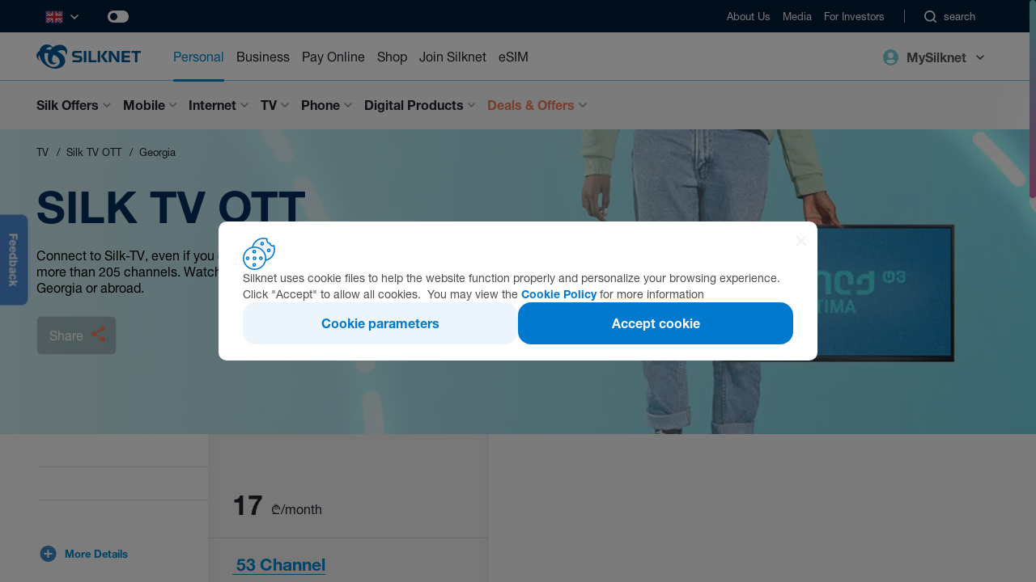

--- FILE ---
content_type: text/html; charset=UTF-8
request_url: https://silknet.com/en/personal/tv/products/ott/georgia
body_size: 50874
content:
<!DOCTYPE html><html lang="en"><head><meta charset=utf-8><meta http-equiv=X-UA-Compatible content="IE=edge"><meta name=viewport content="width=device-width,initial-scale=1"><meta name=viewport content="width=device-width,initial-scale=1,maximum-scale=1,user-scalable=no"><meta name=robots content="index, follow"><link rel="shortcut icon" href=/favicon.ico>
            <meta charset='UTF-8'>
            <link rel='canonical' href='https://silknet.com/en/personal/tv/products/ott/georgia' />
<link  rel='alternate' href='https://silknet.com/ge/personal/tv/products/ott/georgia' hreflang='ka' />
<link  rel='alternate' href='https://silknet.com/en/personal/tv/products/ott/georgia' hreflang='en' />

            <meta name='author' property='og:author' content='website' />
            <meta name='publish_date' property='og:publish_date' content='2026-01-30' />
            <meta property='og:url'             content='https://silknet.com/en/personal/tv/products/ott/georgia' />
            <meta property='og:type'            content='website' />
            <meta property='og:title'              content='SILK TV OTT' />
            <meta property='og:description'         content='Connect to Silk-TV, even if you do not use Silknet Internet, and turn on more than 205 channels. Watch Georgian channels, wherever you are, in Georgia or abroad.' />
            <meta property='og:image'              content='' />
            <meta property='og:image:secure'    content='' />
            <meta property='og:image:alt'       content='SILK TV OTT' />
            <meta property='og:image:width'     content='500' />
            <meta property='og:image:height'    content='261' />
            <meta name='title'              content='SILK TV OTT' />
            <meta name='description'        content='Connect to Silk-TV, even if you do not use Silknet Internet, and turn on more than 205 channels. Watch Georgian channels, wherever you are, in Georgia or abroad.' />
            <meta name='keywords'               content='Silk'>
            <meta name='pageUrl'            content='https://silknet.com/en/personal/tv/products/ott/georgia' />
            <meta name='url'                content='https://silknet.com/en/personal/tv/products/ott/georgia' />
            
        <title>SILK TV OTT</title>
<meta name="facebook-domain-verification" content="rko3p50f536920pynk2c4q3q5zsgj0" />
<meta name="facebook-domain-verification" content="wjloilb7v0spgwyv7nz7u6ogyw09ua" />
<meta name="google-site-verification" content="9VfwehJCdJCZqFVDE0b48nva30mMzF-KvY86fFICVO" />
<meta name="google-site-verification" content="ggcxSFN-9RvkmOC9iQ5B48iLLjGgLnM9jk68lQVRUT0" />
<meta name="google-site-verification" content="ZDHhFnaIwJykIz6fzH9LbSW7gSgO47S2uCdSILyDWmE" />

<script>
  (function(h,o,u,n,d) {
    h=h[d]=h[d]||{q:[],onReady:function(c){h.q.push(c)}}
    d=o.createElement(u);d.async=1;d.src=n
    n=o.getElementsByTagName(u)[0];n.parentNode.insertBefore(d,n)
  })(window,document,'script','https://www.datadoghq-browser-agent.com/eu1/v6/datadog-rum.js','DD_RUM')
  window.DD_RUM.onReady(function() {
    window.DD_RUM.init({
      clientToken: 'pubfd202d3d1e09617622206450387c0b4b',
      applicationId: 'cd931c9f-b060-4562-8aa5-87c1dc4488e9',
      site: 'datadoghq.eu',
      service: 'silknet.com-website',
      env: 'prod',
      // Specify a version number to identify the deployed version of your application in Datadog
      // version: '1.0.0',
      sessionSampleRate: 100,
      sessionReplaySampleRate: 0,
      trackBfcacheViews: true,
      defaultPrivacyLevel: 'mask-user-input',
    });
  })
</script>


<!-- freshchat first window start -->
<script src="https://snippets.freshchat.com/js/fc-pre-chat-form-v2.js"></script>
<script>
    var preChatTemplate = {
        //Form header color and Submit button color.
        mainbgColor: '#0aa4db',
        //Form Header Text and Submit button text color.
        maintxColor: '#fff',
        //Chat Form Title
        heading: 'სილქნეტი',
        //Chat form Welcome Message
        textBanner: 'Hello, please write your name',
        //Submit Button Label.
        SubmitLabel: 'Start chat',
        //Fields List - Maximum is 5
        fields : {
            field1 : {
                //Type can be either text or title
                type: "title",
                //Label for Field Title, can be in any language
                label: "სახელი",
                //Field ID for Title
                fieldId: "FIRST NAME",
                //Required "yes" or "no"
                required: "yes",
                //Error text to be displayed
                error: "გთხოვთ შეიყვანოთ თქვენი სახელი"
            } ,
            field2 : {
                //Type can be either text or title
                type: "title",
                //Label for Field Title, can be in any language
                label: "ანგარიშის ნომერი",
                //Field ID for accountid
                fieldId: "accountid",
                //Required "yes" or "no"
                required: "no",
                //Error text to be displayed
                error: "write account number"
            },
            field3 : {
                type: "title",
                //Label for Field Title, can be in any language
                label: "ელ-ფოსტა",
                //Field ID for accountid
                fieldId: "email_from_site",
               //Required "yes" or "no"
                required: "no",
                //Error text to be displayed
                error: "write E-Mail Address"
            },
            field4 : {
                //Type can be either text or title
                type: "title",
                //Label for Field Title, can be in any language
                label: "მობილური ნომერი",
                //Field ID for accountid
                fieldId: "mobile_number_from_site",
                //Required "yes" or "no"
                required: "no",
                //Error text to be displayed
                error: "write Mobile Number"
            }
        }
    };
<!-- freshchat first window end-->

<!-- freshchat secound window start for english version-->
    const localeKey = window.location.pathname.split("/")?.[1];
    if (localeKey == "en") {
        window.fcSettings = {
            token: "26938a9a-6b8e-46f3-9682-43e764b23a08",
            host: "https://wchat.eu.freshchat.com",
            tags: ['silknet'],
            locale: "en",
            config: {
                cssNames: {
                    //The below element is mandatory. Please add any custom class or leave the default.
                    widget: 'custom_fc_frame',
                    //The below element is mandatory. Please add any custom class or leave the default.
                    expanded: 'custom_fc_expanded'
                },
                content: {
                    placeholders: {
                        search_field: 'Search',
                        reply_field: 'Reply',
                        csat_reply: 'Add here'
                    },
                    actions: {
                        csat_yes:'Positive',
                        csat_no: 'Negative',
                        push_notify_yes: 'yes',
                        push_notify_no: 'no',
                        csat_submit: 'submit'
                    },
                    headers: {
                        chat: 'Write us',
                        csat_question: 'Please rate the quality of the service provided:',
                        push_notification: 'Dont miss a reply, activate push notifications',

                    }
                }
            },
            onInit: function() {
                console.log('widget init');
               fcPreChatform.fcWidgetInit(preChatTemplate);
                window.fcWidget.on("widget:closed", function() {
                    var sc_ans = confirm("Finish chat?");
                    if (sc_ans == true) {
                        window.fcWidget.user.clear().then(function() {
                            console.log('User cleared');
                        }, function() {
                            console.log("User Not cleared");
                        });
                    }
                });

                window.fcWidget.on("widget:opened", function() {
                    const evt = new Event("changeLabels");
                    document.dispatchEvent(evt);
                });
            }
        };
<!-- freshchat secound window end for english version-->

<!-- freshchat secound window start for georgian version-->
    } else {
        window.fcSettings = {
            token: "26938a9a-6b8e-46f3-9682-43e764b23a08",
            host: "https://wchat.eu.freshchat.com",
            tags: ['silknet'],
            locale: "de",
            config: {
                cssNames: {
                    //The below element is mandatory. Please add any custom class or leave the default.
                    widget: 'custom_fc_frame',
                    //The below element is mandatory. Please add any custom class or leave the default.
                    expanded: 'custom_fc_expanded'
                },
                content: {
                    placeholders: {
                        search_field: 'Search',
                        reply_field: 'Reply',
                        csat_reply: 'დატოვე გამოხმაურება'
                    },
                    actions: {
                        csat_yes: 'დადებითი',
                        csat_no: 'უარყოფითი',
                        push_notify_yes: 'დიახ',
                        push_notify_no: 'არა იყოს',
                        csat_submit: 'დადასტურება'
                    },
                    headers: {
                        chat: 'მოგვწერე',
                        csat_question: 'გთხოვთ, შეაფასოთ გაწეული მომსახურების ხარისხი:',
                        push_notification: 'არ გამოტოვო პასუხი, გააქტიურე სწრაფი შეტყობინებები',

                    }
                }
            },
<!-- freshchat secound window end for georgian version-->
            onInit: function() {
                console.log('widget init');
               fcPreChatform.fcWidgetInit(preChatTemplate);
                window.fcWidget.on("widget:closed", function() {
                    var sc_ans = confirm("Finish chat?");
                    if (sc_ans == true) {
                        window.fcWidget.user.clear().then(function() {
                            console.log('User cleared');
                        }, function() {
                            console.log("User Not cleared");
                        });
                    }
                });

                window.fcWidget.on("widget:opened", function() {
                    const evt = new Event("changeLabels");
                    document.dispatchEvent(evt);
                });
            }
        };
    }
</script>
<script src="https://wchat.freshchat.com/js/widget.js" async></script>
<!-- freshchat end-->

<script src="https://analytics.ahrefs.com/analytics.js" data-key="ad9tTK/zds2wlNSAqDisKA" async></script>


<script src="https://analytics.ahrefs.com/analytics.js" data-key="YpKhSlBX3Qt/Tl0R7y+7YA" async></script>

<div id="ss_survey_widget"></div>
<script id="SS_SCRIPT">function sparrowLaunch(opts){var e="ss-widget",t="script",a=document,r=window,l=localStorage;var s,n,c,rm=a.getElementById('SS_SCRIPT');r.SS_WIDGET_TOKEN="tt-QU91PZ5r3Sf";r.SS_ACCOUNT="silknet-cxsurvey.surveysparrow.com";r.SS_SURVEY_NAME="web";if(!a.getElementById(e) && !l.getItem('removed-ss-widget-tt-QU91PZ5r3Sf')){var S=function(){S.update(arguments)};S.args=[];S.update=function(e){S.args.push(e)};r.SparrowLauncher=S;s=a.getElementsByTagName(t);c=s[s.length-1];n=a.createElement(t);n.type="text/javascript";n.async=!0;n.id=e;n.src=["https://","silknet-cxsurvey.surveysparrow.com/widget/",r.SS_WIDGET_TOKEN,"?","customParams=",JSON.stringify(opts)].join("");c.parentNode.insertBefore(n,c);r.SS_VARIABLES=opts;rm.parentNode.removeChild(rm);}};</script><script>sparrowLaunch({})</script>
<link href=/js/chunk-0000680c.059e340d.js rel=prefetch><link href=/js/chunk-0046d7d6.e378b896.js rel=prefetch><link href=/js/chunk-00bb0456.4e382950.js rel=prefetch><link href=/js/chunk-0205d61b.9951031a.js rel=prefetch><link href=/js/chunk-02ab1a56.e7fc6887.js rel=prefetch><link href=/js/chunk-053c4c06.f5292f0f.js rel=prefetch><link href=/js/chunk-06420870.cc7c49d7.js rel=prefetch><link href=/js/chunk-067742e6.5a5af4a7.js rel=prefetch><link href=/js/chunk-0732d4ae.dc597c50.js rel=prefetch><link href=/js/chunk-07330bfe.ea3c0a3d.js rel=prefetch><link href=/js/chunk-089a5fb0.8bd1e1cc.js rel=prefetch><link href=/js/chunk-08ed5ebc.44ab4491.js rel=prefetch><link href=/js/chunk-0aabeda4.e0a7c531.js rel=prefetch><link href=/js/chunk-0de34124.f94dd971.js rel=prefetch><link href=/js/chunk-0e0af82b.49c67a99.js rel=prefetch><link href=/js/chunk-0e4a7e81.adb2aa65.js rel=prefetch><link href=/js/chunk-119a339a.5d422bd9.js rel=prefetch><link href=/js/chunk-13750ed8.493c3c1c.js rel=prefetch><link href=/js/chunk-13d11310.e093c610.js rel=prefetch><link href=/js/chunk-14042bf6.1ca8c18e.js rel=prefetch><link href=/js/chunk-14c62386.6ca6951c.js rel=prefetch><link href=/js/chunk-16d9f388.1f1c2dce.js rel=prefetch><link href=/js/chunk-1878237a.b6450848.js rel=prefetch><link href=/js/chunk-1ab7de72.66650200.js rel=prefetch><link href=/js/chunk-1b667dff.cd1afd7e.js rel=prefetch><link href=/js/chunk-1ca8e2da.c9c692b3.js rel=prefetch><link href=/js/chunk-1f01cf15.d56d5d50.js rel=prefetch><link href=/js/chunk-1fa637d3.6c505bde.js rel=prefetch><link href=/js/chunk-204cad23.85d6f483.js rel=prefetch><link href=/js/chunk-205d1d74.16db4082.js rel=prefetch><link href=/js/chunk-211d6bc0.7f46afbc.js rel=prefetch><link href=/js/chunk-215541e9.856f9111.js rel=prefetch><link href=/js/chunk-21acb651.526eb2dd.js rel=prefetch><link href=/js/chunk-21c9f2fc.303ae6b9.js rel=prefetch><link href=/js/chunk-23418fbd.5eeb4bbc.js rel=prefetch><link href=/js/chunk-258616ac.562a12a5.js rel=prefetch><link href=/js/chunk-260a2bd2.ae8ae462.js rel=prefetch><link href=/js/chunk-2629b69a.a46f07ba.js rel=prefetch><link href=/js/chunk-270b38cb.7e00a783.js rel=prefetch><link href=/js/chunk-27c13ffd.c87574c2.js rel=prefetch><link href=/js/chunk-282d5f92.9cabbfbe.js rel=prefetch><link href=/js/chunk-288860cb.a201cad1.js rel=prefetch><link href=/js/chunk-2a1b2735.946517d7.js rel=prefetch><link href=/js/chunk-2aaf758d.d73594a7.js rel=prefetch><link href=/js/chunk-2adbca93.6ad346b7.js rel=prefetch><link href=/js/chunk-2b26f156.640d0cb3.js rel=prefetch><link href=/js/chunk-2d0a3152.fdd739cf.js rel=prefetch><link href=/js/chunk-2d0a50f6.69391815.js rel=prefetch><link href=/js/chunk-2d0afa76.95c22e2f.js rel=prefetch><link href=/js/chunk-2d0b9bf7.c6c815cf.js rel=prefetch><link href=/js/chunk-2d0e1fde.0c2fe01e.js rel=prefetch><link href=/js/chunk-2d0e4494.416b853c.js rel=prefetch><link href=/js/chunk-2d0e44ea.2059e743.js rel=prefetch><link href=/js/chunk-2d0e9323.980e6db5.js rel=prefetch><link href=/js/chunk-2d21d6de.bca1a1ac.js rel=prefetch><link href=/js/chunk-2d22512e.06134f3a.js rel=prefetch><link href=/js/chunk-2d230663.b8bf6e25.js rel=prefetch><link href=/js/chunk-2e2e3d96.584a1efa.js rel=prefetch><link href=/js/chunk-2f1a546c.dbc38efe.js rel=prefetch><link href=/js/chunk-3016040c.2542bcb3.js rel=prefetch><link href=/js/chunk-3068c859.a2e2a1f4.js rel=prefetch><link href=/js/chunk-30d267a1.39920df7.js rel=prefetch><link href=/js/chunk-30fddcaf.9e4db415.js rel=prefetch><link href=/js/chunk-32ce1f9d.55ec4835.js rel=prefetch><link href=/js/chunk-34fb7ac4.abdaaea8.js rel=prefetch><link href=/js/chunk-3655187a.7bdb8387.js rel=prefetch><link href=/js/chunk-37f0bd87.c4ea15f5.js rel=prefetch><link href=/js/chunk-3af4df73.26f8ad98.js rel=prefetch><link href=/js/chunk-3c3914ca.27ac537d.js rel=prefetch><link href=/js/chunk-3c576d52.df08b2a1.js rel=prefetch><link href=/js/chunk-3d4c1475.5d4c24da.js rel=prefetch><link href=/js/chunk-3e96243f.74564d6e.js rel=prefetch><link href=/js/chunk-3ef580dc.9c3451de.js rel=prefetch><link href=/js/chunk-3f0e5388.767cc474.js rel=prefetch><link href=/js/chunk-3f8cfa6c.b6039484.js rel=prefetch><link href=/js/chunk-405a8f00.9c615aad.js rel=prefetch><link href=/js/chunk-421cf020.bc54de69.js rel=prefetch><link href=/js/chunk-4250ba30.822a675c.js rel=prefetch><link href=/js/chunk-433f5ba4.e2e93ba6.js rel=prefetch><link href=/js/chunk-448aae4a.a9c79895.js rel=prefetch><link href=/js/chunk-462c3e8e.b0d12ba1.js rel=prefetch><link href=/js/chunk-46db86f8.1c1174e5.js rel=prefetch><link href=/js/chunk-4a26b8f4.daf5c519.js rel=prefetch><link href=/js/chunk-4b4820ae.5da6c62e.js rel=prefetch><link href=/js/chunk-509be79f.57fa3cd6.js rel=prefetch><link href=/js/chunk-519b3da9.7c04e84b.js rel=prefetch><link href=/js/chunk-519d232f.5ee1c5cc.js rel=prefetch><link href=/js/chunk-55feca4d.c2f6fabc.js rel=prefetch><link href=/js/chunk-571adf0c.7e883e71.js rel=prefetch><link href=/js/chunk-57c173b2.f02c14fa.js rel=prefetch><link href=/js/chunk-58c5228e.c909965d.js rel=prefetch><link href=/js/chunk-59cf76f5.9ca57bde.js rel=prefetch><link href=/js/chunk-59dd3e14.10b892d5.js rel=prefetch><link href=/js/chunk-5a4f93dd.0ca63048.js rel=prefetch><link href=/js/chunk-5ad9b2f2.4fdf9906.js rel=prefetch><link href=/js/chunk-5b3a8402.15ad7526.js rel=prefetch><link href=/js/chunk-5b97cbe0.38812edf.js rel=prefetch><link href=/js/chunk-5cef315e.53febb73.js rel=prefetch><link href=/js/chunk-5de5da11.6787c318.js rel=prefetch><link href=/js/chunk-5fbd4dad.548a44c1.js rel=prefetch><link href=/js/chunk-61148468.12d16ed1.js rel=prefetch><link href=/js/chunk-61858a40.9920acb6.js rel=prefetch><link href=/js/chunk-62891772.c520d372.js rel=prefetch><link href=/js/chunk-632df666.200ffa99.js rel=prefetch><link href=/js/chunk-63797323.efb26ce0.js rel=prefetch><link href=/js/chunk-63e0540e.33f96e72.js rel=prefetch><link href=/js/chunk-6497b78c.369e6a3e.js rel=prefetch><link href=/js/chunk-6718f312.00842988.js rel=prefetch><link href=/js/chunk-6811ab40.2c1ec1a0.js rel=prefetch><link href=/js/chunk-6b848cc7.1fa0c8e7.js rel=prefetch><link href=/js/chunk-6c5eff35.147f5199.js rel=prefetch><link href=/js/chunk-6d9a92fa.f3ac6c0b.js rel=prefetch><link href=/js/chunk-6dd50ed3.bbf5c419.js rel=prefetch><link href=/js/chunk-6fb92a22.740675ff.js rel=prefetch><link href=/js/chunk-711ed63e.98ff369f.js rel=prefetch><link href=/js/chunk-711ef20c.18ef3253.js rel=prefetch><link href=/js/chunk-72583694.38e82428.js rel=prefetch><link href=/js/chunk-72701f96.9729bdd1.js rel=prefetch><link href=/js/chunk-72e65706.d129c90e.js rel=prefetch><link href=/js/chunk-73b705b6.fefb8709.js rel=prefetch><link href=/js/chunk-74a43a06.38f86755.js rel=prefetch><link href=/js/chunk-754b4a82.eec740f4.js rel=prefetch><link href=/js/chunk-754b6cb2.f93f4c3d.js rel=prefetch><link href=/js/chunk-763f0949.463b6110.js rel=prefetch><link href=/js/chunk-770ff1fa.90166c12.js rel=prefetch><link href=/js/chunk-77d9179e.7c16cfaf.js rel=prefetch><link href=/js/chunk-785d31fc.7147ef8e.js rel=prefetch><link href=/js/chunk-7ba317a7.dad7470e.js rel=prefetch><link href=/js/chunk-7d3285c6.4992398a.js rel=prefetch><link href=/js/chunk-7e78bfa4.0b2b610b.js rel=prefetch><link href=/js/chunk-7f6db736.83f6c1fb.js rel=prefetch><link href=/js/chunk-7ff8d7ab.3eaf15ce.js rel=prefetch><link href=/js/chunk-849d406a.dd95bb37.js rel=prefetch><link href=/js/chunk-8a15bc16.ca492da6.js rel=prefetch><link href=/js/chunk-8f8e8eb8.c65f9707.js rel=prefetch><link href=/js/chunk-92ed5622.f610c626.js rel=prefetch><link href=/js/chunk-93ceab44.9668ea78.js rel=prefetch><link href=/js/chunk-953a862c.71e7b895.js rel=prefetch><link href=/js/chunk-985e43e4.b5db25ea.js rel=prefetch><link href=/js/chunk-993041f2.b842ce19.js rel=prefetch><link href=/js/chunk-9b9de8ee.e3b4116d.js rel=prefetch><link href=/js/chunk-9c3c58be.88bdc89a.js rel=prefetch><link href=/js/chunk-9c8c1f38.a529470d.js rel=prefetch><link href=/js/chunk-a36a5fb8.05e78650.js rel=prefetch><link href=/js/chunk-a3ddf998.a2f94e83.js rel=prefetch><link href=/js/chunk-a4b3de62.e766ef97.js rel=prefetch><link href=/js/chunk-a60a6d3e.9fc4e335.js rel=prefetch><link href=/js/chunk-acda8144.bb65dab6.js rel=prefetch><link href=/js/chunk-adbe70be.1ab70157.js rel=prefetch><link href=/js/chunk-aee5006a.e3ad0556.js rel=prefetch><link href=/js/chunk-b15f9b94.eb95b323.js rel=prefetch><link href=/js/chunk-b188575e.ef9a2b10.js rel=prefetch><link href=/js/chunk-b1e9c8fe.6bc1399a.js rel=prefetch><link href=/js/chunk-b4140558.99faa001.js rel=prefetch><link href=/js/chunk-b53fceea.9f2ba6e5.js rel=prefetch><link href=/js/chunk-bb53aafa.e6e9a268.js rel=prefetch><link href=/js/chunk-bd2f35f4.99f2f959.js rel=prefetch><link href=/js/chunk-c1ef01ee.64ace06c.js rel=prefetch><link href=/js/chunk-ca51f390.f0a3de8e.js rel=prefetch><link href=/js/chunk-cb1be8d0.012b6158.js rel=prefetch><link href=/js/chunk-cdf562ac.d9c17bfa.js rel=prefetch><link href=/js/chunk-cfcf3e66.e86dde93.js rel=prefetch><link href=/js/chunk-d2108d96.17d6967e.js rel=prefetch><link href=/js/chunk-d3d0c626.0b9a9ffe.js rel=prefetch><link href=/js/chunk-d8a3fe38.bb7368cc.js rel=prefetch><link href=/js/chunk-d9d708ea.abc1736b.js rel=prefetch><link href=/js/chunk-e1276bb0.66786e80.js rel=prefetch><link href=/js/chunk-e1add464.fc0fef0f.js rel=prefetch><link href=/js/chunk-e300610a.0b8c7605.js rel=prefetch><link href=/js/chunk-eb884c78.f803e1ee.js rel=prefetch><link href=/js/chunk-eea4418c.979439f7.js rel=prefetch><link href=/js/chunk-f064d886.758a6342.js rel=prefetch><link href=/js/chunk-f16ab0f4.fc1bcec1.js rel=prefetch><link href=/js/chunk-f593d312.1bb2f30d.js rel=prefetch><link href=/js/chunk-f61b1662.9036b089.js rel=prefetch><link href=/js/chunk-f77940fe.92ad24c9.js rel=prefetch><link href=/js/chunk-fa72fc22.c119e85d.js rel=prefetch><link href=/js/chunk-fb52b3b8.ccafa13e.js rel=prefetch><link href=/js/chunk-fef7e648.bf0ba795.js rel=prefetch><link href=/js/chunk-ff63abc6.61965b1b.js rel=prefetch><link href=/js/app~19ccdd99.697a9601.js rel=preload as=script><link href=/js/app~1cbd8a0a.8d1c8a7a.js rel=preload as=script><link href=/js/app~21f72c43.b811c628.js rel=preload as=script><link href=/js/app~318f6eb3.2737387f.js rel=preload as=script><link href=/js/app~558ff103.435e5c54.js rel=preload as=script><link href=/js/app~5a11b65b.9c1342f9.js rel=preload as=script><link href=/js/app~63defed8.ea4f0f14.js rel=preload as=script><link href=/js/app~85ce26e9.a25b47a5.js rel=preload as=script><link href=/js/app~a087208b.fdecb0a6.js rel=preload as=script><link href=/js/app~a337b900.7ee2e9ba.js rel=preload as=script><link href=/js/app~b553cb79.425d8f73.js rel=preload as=script><link href=/js/app~b6e8ceee.4e57096b.js rel=preload as=script><link href=/js/app~cb7a4d25.531f668a.js rel=preload as=script><link href=/js/app~d0ae3f07.6c36f3f0.js rel=preload as=script><link href=/js/app~e73b60ec.6f9b5cb6.js rel=preload as=script><link href=/js/chunk-vendors~0c55be0c.0dd7df29.js rel=preload as=script><link href=/js/chunk-vendors~1c3a2c3f.34c57a67.js rel=preload as=script><link href=/js/chunk-vendors~1f20a385.ca11bbf7.js rel=preload as=script><link href=/js/chunk-vendors~233d24ae.79a289d1.js rel=preload as=script><link href=/js/chunk-vendors~2474a04b.78215434.js rel=preload as=script><link href=/js/chunk-vendors~253ae210.19bcf92b.js rel=preload as=script><link href=/js/chunk-vendors~35eb8233.00a090e9.js rel=preload as=script><link href=/js/chunk-vendors~3beb61e6.864640ab.js rel=preload as=script><link href=/js/chunk-vendors~4a8239e8.f279d6f8.js rel=preload as=script><link href=/js/chunk-vendors~59f3426a.f5529441.js rel=preload as=script><link href=/js/chunk-vendors~5c22c612.97278207.js rel=preload as=script><link href=/js/chunk-vendors~690b702c.248e803e.js rel=preload as=script><link href=/js/chunk-vendors~6c48a9ee.f541e8b3.js rel=preload as=script><link href=/js/chunk-vendors~6ed3fd28.5fc73acf.js rel=preload as=script><link href=/js/chunk-vendors~7274e1de.76635980.js rel=preload as=script><link href=/js/chunk-vendors~77bf5e45.dc54f45c.js rel=preload as=script><link href=/js/chunk-vendors~9ad0f35b.fcdc9b00.js rel=preload as=script><link href=/js/chunk-vendors~b58f7129.bc3d5b65.js rel=preload as=script><link href=/js/chunk-vendors~cbc997cd.572c4d78.js rel=preload as=script><link href=/js/chunk-vendors~d2305125.188183f8.js rel=preload as=script><link href=/js/chunk-vendors~f9ca8911.df5ddc5f.js rel=preload as=script><link href=/js/chunk-vendors~fdc6512a.c2f9060d.js rel=preload as=script><link href=/js/chunk-vendors~fe785c75.193907be.js rel=preload as=script></head><body><div style='display: none;'>  <h1>SILK TV OTT</h1>  <p>Connect to Silk-TV, even if you do not use Silknet Internet, and turn on more than 205 channels. Watch Georgian channels, wherever you are, in Georgia or abroad.</p>  <a href='https://silknet.com/en/personal/offers'>Deals & Offers</a> <a href='https://silknet.com/en/personal'>Personal</a> <a href='https://silknet.com/en/business'>Business</a> <a href='https://silknet.com/en/personal/internet'>Internet</a> <a href='https://silknet.com/en/personal/geocell'>Mobile</a> <a href='https://silknet.com/en/personal/tv'>TV</a> <a href='https://silknet.com/en/personal/digital-products'>Digital Products</a> <a href='https://silknet.com/en/personal/geocell/mobile-packages'>Mix Packages</a> <a href='https://silknet.com/en/personal/geocell/roaming'>Deals & Offers</a> <a href='https://silknet.com/en/personal/internet/additional-services'>Additional services</a> <a href='https://silknet.com/en/personal/internet/products/optic'>Fiber Optic Internet</a> <a href='https://silknet.com/en/personal/internet/products/dsl'>DSL</a> <a href='https://silknet.com/en/personal/internet/additional-services/turbo-button'>Turbo button</a> <a href='https://silknet.com/en/personal/internet/additional-services/optical-boost'>Optical boost</a> <a href='https://silknet.com/en/footer'>Help</a> <a href='https://silknet.com/en/online-services'>Pay Online</a> <a href='https://silknet.com/en/footer/service-centers'>Service Centers</a> <a href='https://silknet.com/en/footer/faq'>FAQ</a> <a href='https://silknet.com/en/footer/contact'>Contact</a> <a href='https://silknet.com/en/company'>Company</a> <a href='https://silknet.com/en/aboutus'>About Us</a> <a href='https://silknet.com/en/forinvestors'>For Investors</a> <a href='https://silknet.com/en/company/terms-and-conditions'>Terms and Conditions</a> <a href='https://silknet.com/en/aboutus'>About Us</a> <a href='https://silknet.com/en/forinvestors'>For Investors</a> <a href='https://silknet.com/en/business/geocell'>Mobile</a> <a href='https://silknet.com/en/aboutus/tenders'>Tenders</a> <a href='https://silknet.com/en/personal/tv/products/silk-tv'>Silk TV</a> <a href='https://silknet.com/en/personal/tv/products/sat'>Silk Sat</a> <a href='https://silknet.com/en/business/geocell/silk-phone/products-tel/home-phone'>Home Phone</a> <a href='https://silknet.com/en/business/geocell/silk-phone/products-tel/silk-phone-ott'>Silk Phone OTT</a> <a href='https://silknet.com/en/online-services'>Pay Online</a> <a href='https://silknet.com/en/online-services/porting'>Transfer your number</a> <a href='https://silknet.com/en/online-services/new-sim'>Buy a number</a> <a href='https://silknet.com/en/online-services/sim-change'>SIM Change</a> <a href='https://silknet.com/en/personal/geocell/mobile-packages/meti'>METI</a> <a href='https://silknet.com/en/personal/geocell/mobile-packages/package-cosmo'>SILK COSMO</a> <a href='https://silknet.com/en/personal/silk'>Silk Offers</a> <a href='https://silknet.com/en/personal/silk/products/silk2'>Silk +</a> <a href='https://silknet.com/en/personal/silk/products/double'>Internet + TV</a> <a href='https://silknet.com/en/personal/tv/products/ott'>Silk TV OTT</a> <a href='https://silknet.com/en/personal/internet/products/optic#tariffs'>Tariffs</a> <a href='https://silknet.com/en/personal/internet/products/optic#addServices'>Additional services</a> <a href='https://silknet.com/en/personal/tv/products/sat/tariffs'>Tariffs</a> <a href='https://silknet.com/en/personal/tv/products/sat/help-and-support'>Help and Support</a> <a href='https://silknet.com/en/personal/silk-phone/home-phone'>Help and Support</a> <a href='https://silknet.com/en/personal/silk-phone/home-phone'>tariffs</a> <a href='https://silknet.com/en/personal/silk-phone/home-phone'>Additional services</a> <a href='https://silknet.com/en/personal/silk-phone/home-phone'>Special Offer</a> <a href='https://silknet.com/en/business/benefits'>Benefits</a> <a href='https://silknet.com/en/business/internet/products/optic'>Internet</a> <a href='https://silknet.com/en/business/tv'>TV</a> <a href='https://silknet.com/en/aboutus/management'>Management</a> <a href='https://silknet.com/en/aboutus/csr'>CSR</a> <a href='https://silknet.com/en/aboutus/career'>Career</a> <a href='https://silknet.com/en/aboutus/contact'>Contact</a> <a href='https://silknet.com/en/personal/geocell/roaming/roaming-internet-packages'>Roaming internet packages</a> <a href='https://silknet.com/en/personal/geocell/roaming/cheap-roaming'>Cheap roaming</a> <a href='https://silknet.com/en/personal/internet/products'>Choose</a> <a href='https://silknet.com/en/personal/tv/products'>Choose</a> <a href='https://silknet.com/en/personal/internet/products/4g-lte'>LTE 4.5G wireless internet</a> <a href='https://silknet.com/en/personal/internet/additional-services/parental-control'>Parental Control - Silk Kiddo</a> <a href='https://silknet.com/en/personal/internet/additional-services/night-express'>Night Express</a> <a href='https://silknet.com/en/personal/geocell/other-mobile/services'>Additional services</a> <a href='https://silknet.com/en/business/geocell/silk-phone/products-tel/international-calls'>title</a> <a href='https://silknet.com/en/aboutus/mission'>Mission</a> <a href='https://silknet.com/en/aboutus/history'>History</a> <a href='https://silknet.com/en/aboutus/politic'>Policy</a> <a href='https://silknet.com/en/business/internet/products/optic'>Fiber Optic Internet</a> <a href='https://silknet.com/en/business/internet/products/dsl'>DSL Internet</a> <a href='https://silknet.com/en/business/telephone'>Phone</a> <a href='https://silknet.com/en/business/geocell/mixed-offers'>Mix Packages</a> <a href='https://silknet.com/en/business/geocell/internet-packs'>Internet Packages</a> <a href='https://silknet.com/en/business/geocell/international-line'>International line</a> <a href='https://silknet.com/en/business/tv/global-tv'>Global TV</a> <a href='https://silknet.com/en/business/tv/silk-sat'>SilkSat</a> <a href='https://silknet.com/en/personal/digital-products/apps/silk-go'>Silk Go</a> <a href='https://silknet.com/en/personal/tv/additional-services/remote'>SILK TV Remote Control</a> <a href='https://silknet.com/en/personal/tv/additional-services/home-school'>Home School</a> <a href='https://silknet.com/en/personal/tv/additional-services/amediateka'>Amediateka</a> <a href='https://silknet.com/en/personal/internet/additional-services/parental-control'>Parental Control - Silk Kiddo</a> <a href='https://silknet.com/en/personal/tv/additional-services'>Additional services</a> <a href='https://silknet.com/en/personal/tv/additional-services/home-school'>Home School</a> <a href='https://silknet.com/en/become-subscriber'>Join Silknet</a> <a href='https://silknet.com/en/personal/digital-products/digital-services/mysilknet'>My Silknet</a> <a href='https://silknet.com/en/personal/tv/additional-services/videoteka'>Videoteka</a> <a href='https://silknet.com/en/personal/tv/additional-services/youtube'>YouTube</a> <a href='https://silknet.com/en/personal/digital-products/digital-services/nat-geo'>National Geographic</a> <a href='https://silknet.com/en/personal/geocell/internet-packages'>Internet Packages</a> <a href='https://silknet.com/en/personal/geocell/internet-packages/cosmo-internet'>Silk Cosmo internet</a> <a href='https://silknet.com/en/personal/geocell/internet-packages/135'>Standard Packages</a> <a href='https://silknet.com/en/personal/geocell/internet-packages/smartphone-packages'>Smartphone Package</a> <a href='https://silknet.com/en/personal/tv/additional-services/videoteka'>Videoteka</a> <a href='https://silknet.com/en/personal/tv/additional-services/amediateka'>Amediateka</a> <a href='https://silknet.com/en/personal/tv/additional-services/youtube'>YouTube</a> <a href='https://silknet.com/en/personal/tv/additional-services/remote'>Silk TV Remote</a> <a href='https://silknet.com/en/package-purchase'>Online Order</a> <a href='https://silknet.com/en/personal/geocell/internet-packages/019-unlimited'>Unlimited Packages</a> <a href='https://silknet.com/en/personal/geocell/sasaubro-packages'>Voice Packages</a> <a href='https://silknet.com/en/personal/geocell/sasaubro-packages/205-package'>Voice Packages</a> <a href='https://silknet.com/en/business/geocell/mixed-offers/unlimited-b2b'>Unlimited Package</a> <a href='https://silknet.com/en/business/geocell/internet-packs/mob-internet-b2b'>Mobile Internet Packages</a> <a href='https://silknet.com/en/business/geocell/international-line/international-calls'>International Calls</a> <a href='https://silknet.com/en/personal/tv/products/ott/georgia'>Georgia</a> <a href='https://silknet.com/en/personal/tv/products/ott/abroad'>Abroad</a> <a href='https://silknet.com/en/media'>Media</a> <a href='https://silknet.com/en/footer/service-centers'>Service Centers</a> <a href='https://silknet.com/en/personal/telephone'>Phone</a> <a href='https://silknet.com/en/personal/telephone/products/silk-phone'>Silk Phone</a> <a href='https://silknet.com/en/personal/telephone/products/home-phone'>Home Phone</a> <a href='https://silknet.com/en/online-services/payments-other'>Other means of payment</a> <a href='https://silknet.com/en/personal/geocell/other-mobile'>Other</a> <a href='https://silknet.com/en/personal/geocell/other-mobile/international-line'>International line</a> <a href='https://silknet.com/en/aboutus'>About Us</a> <a href='https://silknet.com/en/aboutus'>Company</a> <a href='https://silknet.com/en/business/services'>Additional Services</a> <a href='https://silknet.com/en/business/services/vpn'>VPN</a> <a href='https://silknet.com/en/personal/geocell/fraud-control'>Fraud Control</a> <a href='https://silknet.com/en/personal/geocell/roaming/charte-roumingi'>https://silknet.com/en/personal/geocell/roaming/charte-roumingi</a> <a href='https://silknet.com/en/personal/silk/products/dsl-sammagi'>DSL - Triple offer</a> <a href='https://silknet.com/en/personal/geocell/tarifebi'>Tariffs</a> <a href='https://silknet.com/en/personal/geocell/other-mobile/sms/smsizatsia'>https://silknet.com/en/personal/geocell/other-mobile/sms/smsizatsia</a> <a href='https://silknet.com/en/personal/geocell/other-mobile/sms/smsmania'>https://silknet.com/en/personal/geocell/other-mobile/sms/smsmania</a> <a href='https://silknet.com/en/personal/geocell/other-mobile/sms'>SMS offers</a> <a href='https://silknet.com/en/personal/geocell/tarifebi/silk-start'>Silk Start</a> <a href='https://silknet.com/en/personal/geocell/tarifebi/standartuli-tarifebi'>Standard tariffs</a> <a href='https://silknet.com/en/personal/geocell/other-mobile/roaming'>Roaming</a> <a href='https://silknet.com/en/personal/geocell/other-mobile/roaming/charte'>Turn on roaming</a> <a href='https://silknet.com/en/personal/geocell/other-mobile/roaming/rouming-servisebi'>Roaming Countries</a> <a href='https://silknet.com/en/personal/geocell/other-mobile/roaming/internet-paketebi'>Roaming Internet</a> <a href='https://silknet.com/en/personal/geocell/other-mobile/roaming/satelituri-roumingi'>Satellite Roaming</a> <a href='https://silknet.com/en/personal/geocell/roaming/satelituri-roumingi'>https://silknet.com/en/personal/geocell/roaming/satelituri-roumingi</a> <a href='https://silknet.com/en/personal/geocell/chaerte-silknetshi'>Join Silknet online</a> <a href='https://silknet.com/en/online-services/porting'>Porting to Silknet</a> <a href='https://silknet.com/en/online-services/new-sim'>Buy a phone number</a> <a href='https://silknet.com/en/online-services/sim-change'>Change SIM card</a> <a href='https://silknet.com/en/business/services/apn'>APN</a> <a href='https://silknet.com/en/personal/silk/products/double'>Internet + TV</a> <a href='https://silknet.com/en/personal/silk/products/double'>Internet + TV</a> <a href='https://silknet.com/en/personal/silk/products'>Choose</a> <a href='https://silknet.com/en/personal/tv/products/silk-go'>Silk GO</a> <a href='https://silknet.com/en/personal/digital-products/digital-services/nat-geo'>National Geographic</a> <a href='https://silknet.com/en/personal/offers'>https://silknet.com/en/personal/offers</a> <a href='https://silknet.com/en/personal/geocell/mobile-packages/tourist'>TOURIST PACKAGES</a> <a href='https://silknet.com/en/personal/offers/tbilisi-promo'>Tbilisi promo</a> <a href='https://silknet.com/en/personal/offers/year-unlimited'>https://silknet.com/en/personal/offers/year-unlimited</a> <a href='https://silknet.com/en//personal/geocell/internet-packages/019-unlimited'>https://silknet.com/en//personal/geocell/internet-packages/019-unlimited</a> <a href='https://silknet.com/en/personal/offers/channels-for-free'>https://silknet.com/en/personal/offers/channels-for-free</a> <a href='https://silknet.com/en/personal/offers/regionis-aqcia?city=101571'>Region promo</a> <a href='https://silknet.com/en/personal/offers/cosmo'>https://silknet.com/en/personal/offers/cosmo</a> <a href='https://silknet.com/en/personal/tv/products/dsl'>DSL TV</a> <a href='https://silknet.com/en/personal/tv/additional-services/daazgvie-saxli'>Insure the house</a> <a href='https://silknet.com/en/personal/geocell/fraud-control'>https://silknet.com/en/personal/geocell/fraud-control</a> <a href='https://silknet.com/en/personal/geocell/ussd-codes'>Activation Codes</a> <a href='https://silknet.com/en/personal/silk/products/sheni-othkheuli'>Your four</a> <a href='https://silknet.com/en/personal/digital-products/apps'>Apps</a> <a href='https://silknet.com/en/personal/digital-products/digital-services'>Digital Services</a> <a href='https://silknet.com/en/personal/geocell/special-numbers'>https://silknet.com/en/personal/geocell/special-numbers</a> <a href='https://silknet.com/en/personal/telephone/products'>Choose</a> <a href='https://silknet.com/en/useful-information/special-numbers'>Emergency numbers</a> <a href='https://silknet.com/en/useful-information/useful-information'>Useful Information</a> <a href='https://silknet.com/en/useful-information/useful-information/mobile'>https://silknet.com/en/useful-information/useful-information/mobile</a> <a href='https://silknet.com/en/business/geocell/other'>Other</a> <a href='https://silknet.com/en/business/geocell/other/useful-information'>Useful Information</a> <a href='https://silknet.com/en/useful-information/phone-index'>Telephone Indexes</a> <a href='https://silknet.com/en/personal/telephone/products/phone-aditional-produqct'>Additional services</a> <a href='https://silknet.com/en/aboutus/politic'>Policy</a> <a href='https://silknet.com/en/aboutus/mission'>Mission and Vision</a> <a href='https://silknet.com/en/online-services/payment-dates'>https://silknet.com/en/online-services/payment-dates</a> <a href='https://silknet.com/en/personal/geocell/fraud-control'>Useful Information</a> <a href='https://silknet.com/en/shop-overview'>Shop</a> <a href='https://silknet.com/en/personal/geocell/ussd-codes'>Activation Codes</a> <a href='https://silknet.com/en/business/telephone/pstn'>https://silknet.com/en/business/telephone/pstn</a> <a href='https://silknet.com/en/personal/tv/additional-services/silktv-damatebiti-funqciebi'>Silk TV Additional Functions</a> <a href='https://silknet.com/en/business/services/tenders'>Consolidated tender</a> <a href='https://silknet.com/en/business/consolidirebuli-tenderebi'>Consolidated tender</a> <a href='https://silknet.com/en/company/contracts'>Contracts</a> <a href='https://silknet.com/en/media/paging/1'>Media</a> <a href='https://silknet.com/en/useful-information/useful-information/tutorials'>https://silknet.com/en/useful-information/useful-information/tutorials</a> <a href='https://silknet.com/en/useful-information/useful-information/equipment'>Return Equipement</a> <a href='https://silknet.com/en/compare'>https://silknet.com/en/compare</a> <a href='https://silknet.com/en/personal/tv/additional'>Silk TV</a> <a href='https://silknet.com/en/personal/tv/additional-services/silktv-damatebiti-funqciebi'>Additional Functions</a> <a href='https://silknet.com/en/shop-overview/shop?category=399'>Accessories</a> <a href='https://silknet.com/en/shop-overview/shop'>Silk Shop</a> <a href='https://silknet.com/en/personal/digital-products/apps/silkgosmarttv'>Silk Go Smart TV</a> <a href='https://silknet.com/en/personal/geocell/mobile-packages/totally-unlimited'>TOTALLY UNLIMITED</a> <a href='https://silknet.com/en/personal/geocell/ussd-codes'>Activation Codes</a> <a href='https://silknet.com/en/aboutus/why-us'>Why Silknet?</a> <a href='https://silknet.com/en/business/internet/products/4g-lte'>LTE 4.5G Internet</a> <a href='https://silknet.com/en/personal/geocell/tarifebi/fasdakleba-saertashoriso-zarebze'>Discount on International Calls</a> <a href='https://silknet.com/en/personal/offers/region'>Region Promo</a> <a href='https://silknet.com/en/personal/offers/marneuli'>Marneuli Promo</a> <a href='https://silknet.com/en/personal/27-july'>Attention</a> <a href='https://silknet.com/en/personal/offers/fest-january-30'>Silkfest</a> <a href='https://silknet.com/en/personal/geocell/esim/tariffs'>Conditions</a> <a href='https://silknet.com/en/personal/geocell/esim'>eSIM</a> <a href='https://silknet.com/en/business/geocell/tariffs'>https://silknet.com/en/business/geocell/tariffs</a> <a href='https://silknet.com/en/business/geocell/tariffs/standartuli-tarifebi'>Standard tariffs</a> <a href='https://silknet.com/en/shop-overview/shop?category=534'>Modems</a> <a href='https://silknet.com/en/personal/geocell/chaerte-silknetshi/bring-a-friend'>Bring a friend</a> <a href='https://silknet.com/en/personal/geocell/other-mobile/roaming/announcement'>Change in roaming</a> <a href='https://silknet.com/en/aboutus/blog'>Blog</a> <a href='https://silknet.com/en/aboutus/blog/tsinandali'>Tsinandali Festival</a> <a href='https://silknet.com/en/aboutus/blog/clasicmusic7'>https://silknet.com/en/aboutus/blog/clasicmusic7</a> <a href='https://silknet.com/en/aboutus/blog/music_brain'>https://silknet.com/en/aboutus/blog/music_brain</a> <a href='https://silknet.com/en/aboutus/blog/tsinandali_silknet'>https://silknet.com/en/aboutus/blog/tsinandali_silknet</a> <a href='https://silknet.com/en/personal/offers/10_sept'>https://silknet.com/en/personal/offers/10_sept</a> <a href='https://silknet.com/en/aboutus/blog/tsinandali4'>Tsinandali Festival</a> <a href='https://silknet.com/en/aboutus/career/'>https://silknet.com/en/aboutus/career/</a> <a href='https://silknet.com/en/aboutus/blog/tsinandali5'>Tsinandali Festival</a> <a href='https://silknet.com/en/aboutus/blog/tsinandali6'>Tsinandali Festival</a> <a href='https://silknet.com/en/aboutus/blog/tsinandali7'>Tsinandali Festival</a> <a href='https://silknet.com/en/online-services/new-sim/esim'>eSIM</a> <a href='https://silknet.com/en/company/privacy-policy'>Privacy/Personal Data Protection Statement</a> <a href='https://silknet.com/en/personal/geocell/internet-packages/setanta-sports-mb'>Setanta Sports + MB</a> <a href='https://silknet.com/en/personal/digital-products/digital-services/megogo-tv-'>Megogo TV and Movies</a> <a href='https://silknet.com/en/personal/geocell/mobile-packages/90-day'>90 DAY PACKAGES</a> <a href='https://silknet.com/en/for-mobile-app'>https://silknet.com/en/for-mobile-app</a> <a href='https://silknet.com/en/welcome-to-georgia'>Welcome to Georgia!</a> <a href='https://silknet.com/en/personal/geocell/other-mobile/roaming/simplifying-the-terms'>Simplifying the terms</a> <a href='https://silknet.com/en/personal/geocell/other-mobile/roaming/change-to-roaming-service'>Change to roaming service</a> <a href='https://silknet.com/en/personal/geocell/other-mobile/roaming/attention-customers'>Attention customers</a> <a href='https://silknet.com/en/personal/tv/products/for-the-attention-of-martv-subscribers-40'>For the attention of MarTV subscribers 40</a> <a href='https://silknet.com/en/personal/tv/products/for-the-attention-of-martv-subscribers-29'>For the attention of MarTV subscribers 29</a> <a href='https://silknet.com/en/personal/tv/products/for-the-attention-of-martv-subscribers-32'>For the attention of MarTV subscribers 32</a> <a href='https://silknet.com/en/personal/digital-products/apps/silk-parent-terms'>სილქნეტის ქსელში  ინტერნეტზე უსაფრთხო წვდომას ბავშვებისთვის Silk Kiddo უზრუნველჰყოფს!</a> <a href='https://silknet.com/en/personal/internet/products/silk2'>Silk +</a> <a href='https://silknet.com/en/personal/tv/products/silk2-copy'>Silk +</a> <a href='https://silknet.com/en/personal/geocell/internet-packages/chat-pack'>Chat Pack  - Unlimited Viber&WhatsApp</a> <a href='https://silknet.com/en/dashboard'>Dashboard</a> <a href='https://silknet.com/en/dashboard/settings'>Settings</a> <a href='https://silknet.com/en/personal/tv/silktv-and-martv-thematic-packages'>SilkTV and MarTV thematic packages will be subject to the revised billing rules!</a> <a href='https://silknet.com/en/personal/geocell/your-sim-card/yoursim'>Activate the SIM card</a> <a href='https://silknet.com/en/personal/geocell/your-sim-card'>Your SIM card</a> <a href='https://silknet.com/en/personal/geocell/your-sim-card/conditions'>Conditions</a> <a href='https://silknet.com/en/personal/internet/additional-services/package-gamer'>Package Gamer</a> <a href='https://silknet.com/en/personal/digital-products/digital-services/7me-mobile-gaming'>7ME Mobile Gaming</a> <a href='https://silknet.com/en/online-services/new-sim/sim'>https://silknet.com/en/online-services/new-sim/sim</a> <a href='https://silknet.com/en/online-services/new-sim/esim'>Esim</a> <a href='https://silknet.com/en/personal/digital-products/apps/my-silknet'>My Silknet</a> <a href='https://silknet.com/en/shop-overview/shop?category=673'>Laptops</a> <a href='https://silknet.com/en/porting-for-app'>Porting For APP</a> <a href='https://silknet.com/en/buy-new-number-for-app/new-sim'>buy new number for app</a> <a href='https://silknet.com/en/buy-new-number-for-app/new-sim/sim'>Physical Sim For app</a> <a href='https://silknet.com/en/buy-new-number-for-app/new-sim/esim'>E sim for app</a> <a href='https://silknet.com/en/buy-new-number-for-app/new-sim'>https://silknet.com/en/buy-new-number-for-app/new-sim</a> <a href='https://silknet.com/en/new-year'>New Year</a> <a href='https://silknet.com/en/registration-info'>რეგისტრაციის ინფორმაცია</a> <a href='https://silknet.com/en/shop-overview/trade-in'>Trade-In</a> <a href='https://silknet.com/en/temporary-suspension-of-service'>Temporary suspension of service</a> <a href='https://silknet.com/en/personal/geocell/other-mobile/roaming/europass'>Europass</a> <a href='https://silknet.com/en/business/services/google-workspace'>Google Workspace</a> <a href='https://silknet.com/en/personal/internet/products/optic/devices'>Devices</a> <a href='https://silknet.com/en/business/services/microsoft'>Microsoft</a> <a href='https://silknet.com/en/business/geocell/silk-phone/products-tel/home-phone/special-offer/'>https://silknet.com/en/business/geocell/silk-phone/products-tel/home-phone/special-offer/</a> <a href='https://silknet.com/en/personal/digital-products/digital-services/caveaplus'>CAVEAPLUS</a> <a href='https://silknet.com/en/company/information-security-policy'>Information Security Policy</a> </div><placeholder_beforebody></placeholder_beforebody><div id=app></div><script>//// let hydration will be filled from server partially rendering;
            let hydration = false;</script><script src=/js/chunk-vendors~253ae210.19bcf92b.js></script><script src=/js/chunk-vendors~7274e1de.76635980.js></script><script src=/js/chunk-vendors~59f3426a.f5529441.js></script><script src=/js/chunk-vendors~6ed3fd28.5fc73acf.js></script><script src=/js/chunk-vendors~9ad0f35b.fcdc9b00.js></script><script src=/js/chunk-vendors~fe785c75.193907be.js></script><script src=/js/chunk-vendors~0c55be0c.0dd7df29.js></script><script src=/js/chunk-vendors~1f20a385.ca11bbf7.js></script><script src=/js/chunk-vendors~cbc997cd.572c4d78.js></script><script src=/js/chunk-vendors~35eb8233.00a090e9.js></script><script src=/js/chunk-vendors~690b702c.248e803e.js></script><script src=/js/chunk-vendors~77bf5e45.dc54f45c.js></script><script src=/js/chunk-vendors~b58f7129.bc3d5b65.js></script><script src=/js/chunk-vendors~f9ca8911.df5ddc5f.js></script><script src=/js/chunk-vendors~3beb61e6.864640ab.js></script><script src=/js/chunk-vendors~6c48a9ee.f541e8b3.js></script><script src=/js/chunk-vendors~233d24ae.79a289d1.js></script><script src=/js/chunk-vendors~2474a04b.78215434.js></script><script src=/js/chunk-vendors~5c22c612.97278207.js></script><script src=/js/chunk-vendors~1c3a2c3f.34c57a67.js></script><script src=/js/chunk-vendors~fdc6512a.c2f9060d.js></script><script src=/js/chunk-vendors~4a8239e8.f279d6f8.js></script><script src=/js/chunk-vendors~d2305125.188183f8.js></script><script src=/js/app~d0ae3f07.6c36f3f0.js></script><script src=/js/app~19ccdd99.697a9601.js></script><script src=/js/app~21f72c43.b811c628.js></script><script src=/js/app~a087208b.fdecb0a6.js></script><script src=/js/app~e73b60ec.6f9b5cb6.js></script><script src=/js/app~1cbd8a0a.8d1c8a7a.js></script><script src=/js/app~cb7a4d25.531f668a.js></script><script src=/js/app~b6e8ceee.4e57096b.js></script><script src=/js/app~318f6eb3.2737387f.js></script><script src=/js/app~a337b900.7ee2e9ba.js></script><script src=/js/app~85ce26e9.a25b47a5.js></script><script src=/js/app~b553cb79.425d8f73.js></script><script src=/js/app~558ff103.435e5c54.js></script><script src=/js/app~63defed8.ea4f0f14.js></script><script src=/js/app~5a11b65b.9c1342f9.js></script></body><placeholder_afterbody></placeholder_afterbody><script src=https://pay.google.com/gp/p/js/pay.js></script><script src=https://applepay.cdn-apple.com/jsapi/1.latest/apple-pay-sdk.js></script></html>

--- FILE ---
content_type: text/html; charset=utf-8
request_url: https://www.google.com/recaptcha/enterprise/anchor?ar=1&k=6LdWxyUoAAAAABvSWcjc6WsRL85NdKOo160Htagb&co=aHR0cHM6Ly9mZWVkYmFjay5zaWxrbmV0LmNvbTo0NDM.&hl=en&v=N67nZn4AqZkNcbeMu4prBgzg&size=invisible&anchor-ms=20000&execute-ms=30000&cb=rpyyep1i33o4
body_size: 48673
content:
<!DOCTYPE HTML><html dir="ltr" lang="en"><head><meta http-equiv="Content-Type" content="text/html; charset=UTF-8">
<meta http-equiv="X-UA-Compatible" content="IE=edge">
<title>reCAPTCHA</title>
<style type="text/css">
/* cyrillic-ext */
@font-face {
  font-family: 'Roboto';
  font-style: normal;
  font-weight: 400;
  font-stretch: 100%;
  src: url(//fonts.gstatic.com/s/roboto/v48/KFO7CnqEu92Fr1ME7kSn66aGLdTylUAMa3GUBHMdazTgWw.woff2) format('woff2');
  unicode-range: U+0460-052F, U+1C80-1C8A, U+20B4, U+2DE0-2DFF, U+A640-A69F, U+FE2E-FE2F;
}
/* cyrillic */
@font-face {
  font-family: 'Roboto';
  font-style: normal;
  font-weight: 400;
  font-stretch: 100%;
  src: url(//fonts.gstatic.com/s/roboto/v48/KFO7CnqEu92Fr1ME7kSn66aGLdTylUAMa3iUBHMdazTgWw.woff2) format('woff2');
  unicode-range: U+0301, U+0400-045F, U+0490-0491, U+04B0-04B1, U+2116;
}
/* greek-ext */
@font-face {
  font-family: 'Roboto';
  font-style: normal;
  font-weight: 400;
  font-stretch: 100%;
  src: url(//fonts.gstatic.com/s/roboto/v48/KFO7CnqEu92Fr1ME7kSn66aGLdTylUAMa3CUBHMdazTgWw.woff2) format('woff2');
  unicode-range: U+1F00-1FFF;
}
/* greek */
@font-face {
  font-family: 'Roboto';
  font-style: normal;
  font-weight: 400;
  font-stretch: 100%;
  src: url(//fonts.gstatic.com/s/roboto/v48/KFO7CnqEu92Fr1ME7kSn66aGLdTylUAMa3-UBHMdazTgWw.woff2) format('woff2');
  unicode-range: U+0370-0377, U+037A-037F, U+0384-038A, U+038C, U+038E-03A1, U+03A3-03FF;
}
/* math */
@font-face {
  font-family: 'Roboto';
  font-style: normal;
  font-weight: 400;
  font-stretch: 100%;
  src: url(//fonts.gstatic.com/s/roboto/v48/KFO7CnqEu92Fr1ME7kSn66aGLdTylUAMawCUBHMdazTgWw.woff2) format('woff2');
  unicode-range: U+0302-0303, U+0305, U+0307-0308, U+0310, U+0312, U+0315, U+031A, U+0326-0327, U+032C, U+032F-0330, U+0332-0333, U+0338, U+033A, U+0346, U+034D, U+0391-03A1, U+03A3-03A9, U+03B1-03C9, U+03D1, U+03D5-03D6, U+03F0-03F1, U+03F4-03F5, U+2016-2017, U+2034-2038, U+203C, U+2040, U+2043, U+2047, U+2050, U+2057, U+205F, U+2070-2071, U+2074-208E, U+2090-209C, U+20D0-20DC, U+20E1, U+20E5-20EF, U+2100-2112, U+2114-2115, U+2117-2121, U+2123-214F, U+2190, U+2192, U+2194-21AE, U+21B0-21E5, U+21F1-21F2, U+21F4-2211, U+2213-2214, U+2216-22FF, U+2308-230B, U+2310, U+2319, U+231C-2321, U+2336-237A, U+237C, U+2395, U+239B-23B7, U+23D0, U+23DC-23E1, U+2474-2475, U+25AF, U+25B3, U+25B7, U+25BD, U+25C1, U+25CA, U+25CC, U+25FB, U+266D-266F, U+27C0-27FF, U+2900-2AFF, U+2B0E-2B11, U+2B30-2B4C, U+2BFE, U+3030, U+FF5B, U+FF5D, U+1D400-1D7FF, U+1EE00-1EEFF;
}
/* symbols */
@font-face {
  font-family: 'Roboto';
  font-style: normal;
  font-weight: 400;
  font-stretch: 100%;
  src: url(//fonts.gstatic.com/s/roboto/v48/KFO7CnqEu92Fr1ME7kSn66aGLdTylUAMaxKUBHMdazTgWw.woff2) format('woff2');
  unicode-range: U+0001-000C, U+000E-001F, U+007F-009F, U+20DD-20E0, U+20E2-20E4, U+2150-218F, U+2190, U+2192, U+2194-2199, U+21AF, U+21E6-21F0, U+21F3, U+2218-2219, U+2299, U+22C4-22C6, U+2300-243F, U+2440-244A, U+2460-24FF, U+25A0-27BF, U+2800-28FF, U+2921-2922, U+2981, U+29BF, U+29EB, U+2B00-2BFF, U+4DC0-4DFF, U+FFF9-FFFB, U+10140-1018E, U+10190-1019C, U+101A0, U+101D0-101FD, U+102E0-102FB, U+10E60-10E7E, U+1D2C0-1D2D3, U+1D2E0-1D37F, U+1F000-1F0FF, U+1F100-1F1AD, U+1F1E6-1F1FF, U+1F30D-1F30F, U+1F315, U+1F31C, U+1F31E, U+1F320-1F32C, U+1F336, U+1F378, U+1F37D, U+1F382, U+1F393-1F39F, U+1F3A7-1F3A8, U+1F3AC-1F3AF, U+1F3C2, U+1F3C4-1F3C6, U+1F3CA-1F3CE, U+1F3D4-1F3E0, U+1F3ED, U+1F3F1-1F3F3, U+1F3F5-1F3F7, U+1F408, U+1F415, U+1F41F, U+1F426, U+1F43F, U+1F441-1F442, U+1F444, U+1F446-1F449, U+1F44C-1F44E, U+1F453, U+1F46A, U+1F47D, U+1F4A3, U+1F4B0, U+1F4B3, U+1F4B9, U+1F4BB, U+1F4BF, U+1F4C8-1F4CB, U+1F4D6, U+1F4DA, U+1F4DF, U+1F4E3-1F4E6, U+1F4EA-1F4ED, U+1F4F7, U+1F4F9-1F4FB, U+1F4FD-1F4FE, U+1F503, U+1F507-1F50B, U+1F50D, U+1F512-1F513, U+1F53E-1F54A, U+1F54F-1F5FA, U+1F610, U+1F650-1F67F, U+1F687, U+1F68D, U+1F691, U+1F694, U+1F698, U+1F6AD, U+1F6B2, U+1F6B9-1F6BA, U+1F6BC, U+1F6C6-1F6CF, U+1F6D3-1F6D7, U+1F6E0-1F6EA, U+1F6F0-1F6F3, U+1F6F7-1F6FC, U+1F700-1F7FF, U+1F800-1F80B, U+1F810-1F847, U+1F850-1F859, U+1F860-1F887, U+1F890-1F8AD, U+1F8B0-1F8BB, U+1F8C0-1F8C1, U+1F900-1F90B, U+1F93B, U+1F946, U+1F984, U+1F996, U+1F9E9, U+1FA00-1FA6F, U+1FA70-1FA7C, U+1FA80-1FA89, U+1FA8F-1FAC6, U+1FACE-1FADC, U+1FADF-1FAE9, U+1FAF0-1FAF8, U+1FB00-1FBFF;
}
/* vietnamese */
@font-face {
  font-family: 'Roboto';
  font-style: normal;
  font-weight: 400;
  font-stretch: 100%;
  src: url(//fonts.gstatic.com/s/roboto/v48/KFO7CnqEu92Fr1ME7kSn66aGLdTylUAMa3OUBHMdazTgWw.woff2) format('woff2');
  unicode-range: U+0102-0103, U+0110-0111, U+0128-0129, U+0168-0169, U+01A0-01A1, U+01AF-01B0, U+0300-0301, U+0303-0304, U+0308-0309, U+0323, U+0329, U+1EA0-1EF9, U+20AB;
}
/* latin-ext */
@font-face {
  font-family: 'Roboto';
  font-style: normal;
  font-weight: 400;
  font-stretch: 100%;
  src: url(//fonts.gstatic.com/s/roboto/v48/KFO7CnqEu92Fr1ME7kSn66aGLdTylUAMa3KUBHMdazTgWw.woff2) format('woff2');
  unicode-range: U+0100-02BA, U+02BD-02C5, U+02C7-02CC, U+02CE-02D7, U+02DD-02FF, U+0304, U+0308, U+0329, U+1D00-1DBF, U+1E00-1E9F, U+1EF2-1EFF, U+2020, U+20A0-20AB, U+20AD-20C0, U+2113, U+2C60-2C7F, U+A720-A7FF;
}
/* latin */
@font-face {
  font-family: 'Roboto';
  font-style: normal;
  font-weight: 400;
  font-stretch: 100%;
  src: url(//fonts.gstatic.com/s/roboto/v48/KFO7CnqEu92Fr1ME7kSn66aGLdTylUAMa3yUBHMdazQ.woff2) format('woff2');
  unicode-range: U+0000-00FF, U+0131, U+0152-0153, U+02BB-02BC, U+02C6, U+02DA, U+02DC, U+0304, U+0308, U+0329, U+2000-206F, U+20AC, U+2122, U+2191, U+2193, U+2212, U+2215, U+FEFF, U+FFFD;
}
/* cyrillic-ext */
@font-face {
  font-family: 'Roboto';
  font-style: normal;
  font-weight: 500;
  font-stretch: 100%;
  src: url(//fonts.gstatic.com/s/roboto/v48/KFO7CnqEu92Fr1ME7kSn66aGLdTylUAMa3GUBHMdazTgWw.woff2) format('woff2');
  unicode-range: U+0460-052F, U+1C80-1C8A, U+20B4, U+2DE0-2DFF, U+A640-A69F, U+FE2E-FE2F;
}
/* cyrillic */
@font-face {
  font-family: 'Roboto';
  font-style: normal;
  font-weight: 500;
  font-stretch: 100%;
  src: url(//fonts.gstatic.com/s/roboto/v48/KFO7CnqEu92Fr1ME7kSn66aGLdTylUAMa3iUBHMdazTgWw.woff2) format('woff2');
  unicode-range: U+0301, U+0400-045F, U+0490-0491, U+04B0-04B1, U+2116;
}
/* greek-ext */
@font-face {
  font-family: 'Roboto';
  font-style: normal;
  font-weight: 500;
  font-stretch: 100%;
  src: url(//fonts.gstatic.com/s/roboto/v48/KFO7CnqEu92Fr1ME7kSn66aGLdTylUAMa3CUBHMdazTgWw.woff2) format('woff2');
  unicode-range: U+1F00-1FFF;
}
/* greek */
@font-face {
  font-family: 'Roboto';
  font-style: normal;
  font-weight: 500;
  font-stretch: 100%;
  src: url(//fonts.gstatic.com/s/roboto/v48/KFO7CnqEu92Fr1ME7kSn66aGLdTylUAMa3-UBHMdazTgWw.woff2) format('woff2');
  unicode-range: U+0370-0377, U+037A-037F, U+0384-038A, U+038C, U+038E-03A1, U+03A3-03FF;
}
/* math */
@font-face {
  font-family: 'Roboto';
  font-style: normal;
  font-weight: 500;
  font-stretch: 100%;
  src: url(//fonts.gstatic.com/s/roboto/v48/KFO7CnqEu92Fr1ME7kSn66aGLdTylUAMawCUBHMdazTgWw.woff2) format('woff2');
  unicode-range: U+0302-0303, U+0305, U+0307-0308, U+0310, U+0312, U+0315, U+031A, U+0326-0327, U+032C, U+032F-0330, U+0332-0333, U+0338, U+033A, U+0346, U+034D, U+0391-03A1, U+03A3-03A9, U+03B1-03C9, U+03D1, U+03D5-03D6, U+03F0-03F1, U+03F4-03F5, U+2016-2017, U+2034-2038, U+203C, U+2040, U+2043, U+2047, U+2050, U+2057, U+205F, U+2070-2071, U+2074-208E, U+2090-209C, U+20D0-20DC, U+20E1, U+20E5-20EF, U+2100-2112, U+2114-2115, U+2117-2121, U+2123-214F, U+2190, U+2192, U+2194-21AE, U+21B0-21E5, U+21F1-21F2, U+21F4-2211, U+2213-2214, U+2216-22FF, U+2308-230B, U+2310, U+2319, U+231C-2321, U+2336-237A, U+237C, U+2395, U+239B-23B7, U+23D0, U+23DC-23E1, U+2474-2475, U+25AF, U+25B3, U+25B7, U+25BD, U+25C1, U+25CA, U+25CC, U+25FB, U+266D-266F, U+27C0-27FF, U+2900-2AFF, U+2B0E-2B11, U+2B30-2B4C, U+2BFE, U+3030, U+FF5B, U+FF5D, U+1D400-1D7FF, U+1EE00-1EEFF;
}
/* symbols */
@font-face {
  font-family: 'Roboto';
  font-style: normal;
  font-weight: 500;
  font-stretch: 100%;
  src: url(//fonts.gstatic.com/s/roboto/v48/KFO7CnqEu92Fr1ME7kSn66aGLdTylUAMaxKUBHMdazTgWw.woff2) format('woff2');
  unicode-range: U+0001-000C, U+000E-001F, U+007F-009F, U+20DD-20E0, U+20E2-20E4, U+2150-218F, U+2190, U+2192, U+2194-2199, U+21AF, U+21E6-21F0, U+21F3, U+2218-2219, U+2299, U+22C4-22C6, U+2300-243F, U+2440-244A, U+2460-24FF, U+25A0-27BF, U+2800-28FF, U+2921-2922, U+2981, U+29BF, U+29EB, U+2B00-2BFF, U+4DC0-4DFF, U+FFF9-FFFB, U+10140-1018E, U+10190-1019C, U+101A0, U+101D0-101FD, U+102E0-102FB, U+10E60-10E7E, U+1D2C0-1D2D3, U+1D2E0-1D37F, U+1F000-1F0FF, U+1F100-1F1AD, U+1F1E6-1F1FF, U+1F30D-1F30F, U+1F315, U+1F31C, U+1F31E, U+1F320-1F32C, U+1F336, U+1F378, U+1F37D, U+1F382, U+1F393-1F39F, U+1F3A7-1F3A8, U+1F3AC-1F3AF, U+1F3C2, U+1F3C4-1F3C6, U+1F3CA-1F3CE, U+1F3D4-1F3E0, U+1F3ED, U+1F3F1-1F3F3, U+1F3F5-1F3F7, U+1F408, U+1F415, U+1F41F, U+1F426, U+1F43F, U+1F441-1F442, U+1F444, U+1F446-1F449, U+1F44C-1F44E, U+1F453, U+1F46A, U+1F47D, U+1F4A3, U+1F4B0, U+1F4B3, U+1F4B9, U+1F4BB, U+1F4BF, U+1F4C8-1F4CB, U+1F4D6, U+1F4DA, U+1F4DF, U+1F4E3-1F4E6, U+1F4EA-1F4ED, U+1F4F7, U+1F4F9-1F4FB, U+1F4FD-1F4FE, U+1F503, U+1F507-1F50B, U+1F50D, U+1F512-1F513, U+1F53E-1F54A, U+1F54F-1F5FA, U+1F610, U+1F650-1F67F, U+1F687, U+1F68D, U+1F691, U+1F694, U+1F698, U+1F6AD, U+1F6B2, U+1F6B9-1F6BA, U+1F6BC, U+1F6C6-1F6CF, U+1F6D3-1F6D7, U+1F6E0-1F6EA, U+1F6F0-1F6F3, U+1F6F7-1F6FC, U+1F700-1F7FF, U+1F800-1F80B, U+1F810-1F847, U+1F850-1F859, U+1F860-1F887, U+1F890-1F8AD, U+1F8B0-1F8BB, U+1F8C0-1F8C1, U+1F900-1F90B, U+1F93B, U+1F946, U+1F984, U+1F996, U+1F9E9, U+1FA00-1FA6F, U+1FA70-1FA7C, U+1FA80-1FA89, U+1FA8F-1FAC6, U+1FACE-1FADC, U+1FADF-1FAE9, U+1FAF0-1FAF8, U+1FB00-1FBFF;
}
/* vietnamese */
@font-face {
  font-family: 'Roboto';
  font-style: normal;
  font-weight: 500;
  font-stretch: 100%;
  src: url(//fonts.gstatic.com/s/roboto/v48/KFO7CnqEu92Fr1ME7kSn66aGLdTylUAMa3OUBHMdazTgWw.woff2) format('woff2');
  unicode-range: U+0102-0103, U+0110-0111, U+0128-0129, U+0168-0169, U+01A0-01A1, U+01AF-01B0, U+0300-0301, U+0303-0304, U+0308-0309, U+0323, U+0329, U+1EA0-1EF9, U+20AB;
}
/* latin-ext */
@font-face {
  font-family: 'Roboto';
  font-style: normal;
  font-weight: 500;
  font-stretch: 100%;
  src: url(//fonts.gstatic.com/s/roboto/v48/KFO7CnqEu92Fr1ME7kSn66aGLdTylUAMa3KUBHMdazTgWw.woff2) format('woff2');
  unicode-range: U+0100-02BA, U+02BD-02C5, U+02C7-02CC, U+02CE-02D7, U+02DD-02FF, U+0304, U+0308, U+0329, U+1D00-1DBF, U+1E00-1E9F, U+1EF2-1EFF, U+2020, U+20A0-20AB, U+20AD-20C0, U+2113, U+2C60-2C7F, U+A720-A7FF;
}
/* latin */
@font-face {
  font-family: 'Roboto';
  font-style: normal;
  font-weight: 500;
  font-stretch: 100%;
  src: url(//fonts.gstatic.com/s/roboto/v48/KFO7CnqEu92Fr1ME7kSn66aGLdTylUAMa3yUBHMdazQ.woff2) format('woff2');
  unicode-range: U+0000-00FF, U+0131, U+0152-0153, U+02BB-02BC, U+02C6, U+02DA, U+02DC, U+0304, U+0308, U+0329, U+2000-206F, U+20AC, U+2122, U+2191, U+2193, U+2212, U+2215, U+FEFF, U+FFFD;
}
/* cyrillic-ext */
@font-face {
  font-family: 'Roboto';
  font-style: normal;
  font-weight: 900;
  font-stretch: 100%;
  src: url(//fonts.gstatic.com/s/roboto/v48/KFO7CnqEu92Fr1ME7kSn66aGLdTylUAMa3GUBHMdazTgWw.woff2) format('woff2');
  unicode-range: U+0460-052F, U+1C80-1C8A, U+20B4, U+2DE0-2DFF, U+A640-A69F, U+FE2E-FE2F;
}
/* cyrillic */
@font-face {
  font-family: 'Roboto';
  font-style: normal;
  font-weight: 900;
  font-stretch: 100%;
  src: url(//fonts.gstatic.com/s/roboto/v48/KFO7CnqEu92Fr1ME7kSn66aGLdTylUAMa3iUBHMdazTgWw.woff2) format('woff2');
  unicode-range: U+0301, U+0400-045F, U+0490-0491, U+04B0-04B1, U+2116;
}
/* greek-ext */
@font-face {
  font-family: 'Roboto';
  font-style: normal;
  font-weight: 900;
  font-stretch: 100%;
  src: url(//fonts.gstatic.com/s/roboto/v48/KFO7CnqEu92Fr1ME7kSn66aGLdTylUAMa3CUBHMdazTgWw.woff2) format('woff2');
  unicode-range: U+1F00-1FFF;
}
/* greek */
@font-face {
  font-family: 'Roboto';
  font-style: normal;
  font-weight: 900;
  font-stretch: 100%;
  src: url(//fonts.gstatic.com/s/roboto/v48/KFO7CnqEu92Fr1ME7kSn66aGLdTylUAMa3-UBHMdazTgWw.woff2) format('woff2');
  unicode-range: U+0370-0377, U+037A-037F, U+0384-038A, U+038C, U+038E-03A1, U+03A3-03FF;
}
/* math */
@font-face {
  font-family: 'Roboto';
  font-style: normal;
  font-weight: 900;
  font-stretch: 100%;
  src: url(//fonts.gstatic.com/s/roboto/v48/KFO7CnqEu92Fr1ME7kSn66aGLdTylUAMawCUBHMdazTgWw.woff2) format('woff2');
  unicode-range: U+0302-0303, U+0305, U+0307-0308, U+0310, U+0312, U+0315, U+031A, U+0326-0327, U+032C, U+032F-0330, U+0332-0333, U+0338, U+033A, U+0346, U+034D, U+0391-03A1, U+03A3-03A9, U+03B1-03C9, U+03D1, U+03D5-03D6, U+03F0-03F1, U+03F4-03F5, U+2016-2017, U+2034-2038, U+203C, U+2040, U+2043, U+2047, U+2050, U+2057, U+205F, U+2070-2071, U+2074-208E, U+2090-209C, U+20D0-20DC, U+20E1, U+20E5-20EF, U+2100-2112, U+2114-2115, U+2117-2121, U+2123-214F, U+2190, U+2192, U+2194-21AE, U+21B0-21E5, U+21F1-21F2, U+21F4-2211, U+2213-2214, U+2216-22FF, U+2308-230B, U+2310, U+2319, U+231C-2321, U+2336-237A, U+237C, U+2395, U+239B-23B7, U+23D0, U+23DC-23E1, U+2474-2475, U+25AF, U+25B3, U+25B7, U+25BD, U+25C1, U+25CA, U+25CC, U+25FB, U+266D-266F, U+27C0-27FF, U+2900-2AFF, U+2B0E-2B11, U+2B30-2B4C, U+2BFE, U+3030, U+FF5B, U+FF5D, U+1D400-1D7FF, U+1EE00-1EEFF;
}
/* symbols */
@font-face {
  font-family: 'Roboto';
  font-style: normal;
  font-weight: 900;
  font-stretch: 100%;
  src: url(//fonts.gstatic.com/s/roboto/v48/KFO7CnqEu92Fr1ME7kSn66aGLdTylUAMaxKUBHMdazTgWw.woff2) format('woff2');
  unicode-range: U+0001-000C, U+000E-001F, U+007F-009F, U+20DD-20E0, U+20E2-20E4, U+2150-218F, U+2190, U+2192, U+2194-2199, U+21AF, U+21E6-21F0, U+21F3, U+2218-2219, U+2299, U+22C4-22C6, U+2300-243F, U+2440-244A, U+2460-24FF, U+25A0-27BF, U+2800-28FF, U+2921-2922, U+2981, U+29BF, U+29EB, U+2B00-2BFF, U+4DC0-4DFF, U+FFF9-FFFB, U+10140-1018E, U+10190-1019C, U+101A0, U+101D0-101FD, U+102E0-102FB, U+10E60-10E7E, U+1D2C0-1D2D3, U+1D2E0-1D37F, U+1F000-1F0FF, U+1F100-1F1AD, U+1F1E6-1F1FF, U+1F30D-1F30F, U+1F315, U+1F31C, U+1F31E, U+1F320-1F32C, U+1F336, U+1F378, U+1F37D, U+1F382, U+1F393-1F39F, U+1F3A7-1F3A8, U+1F3AC-1F3AF, U+1F3C2, U+1F3C4-1F3C6, U+1F3CA-1F3CE, U+1F3D4-1F3E0, U+1F3ED, U+1F3F1-1F3F3, U+1F3F5-1F3F7, U+1F408, U+1F415, U+1F41F, U+1F426, U+1F43F, U+1F441-1F442, U+1F444, U+1F446-1F449, U+1F44C-1F44E, U+1F453, U+1F46A, U+1F47D, U+1F4A3, U+1F4B0, U+1F4B3, U+1F4B9, U+1F4BB, U+1F4BF, U+1F4C8-1F4CB, U+1F4D6, U+1F4DA, U+1F4DF, U+1F4E3-1F4E6, U+1F4EA-1F4ED, U+1F4F7, U+1F4F9-1F4FB, U+1F4FD-1F4FE, U+1F503, U+1F507-1F50B, U+1F50D, U+1F512-1F513, U+1F53E-1F54A, U+1F54F-1F5FA, U+1F610, U+1F650-1F67F, U+1F687, U+1F68D, U+1F691, U+1F694, U+1F698, U+1F6AD, U+1F6B2, U+1F6B9-1F6BA, U+1F6BC, U+1F6C6-1F6CF, U+1F6D3-1F6D7, U+1F6E0-1F6EA, U+1F6F0-1F6F3, U+1F6F7-1F6FC, U+1F700-1F7FF, U+1F800-1F80B, U+1F810-1F847, U+1F850-1F859, U+1F860-1F887, U+1F890-1F8AD, U+1F8B0-1F8BB, U+1F8C0-1F8C1, U+1F900-1F90B, U+1F93B, U+1F946, U+1F984, U+1F996, U+1F9E9, U+1FA00-1FA6F, U+1FA70-1FA7C, U+1FA80-1FA89, U+1FA8F-1FAC6, U+1FACE-1FADC, U+1FADF-1FAE9, U+1FAF0-1FAF8, U+1FB00-1FBFF;
}
/* vietnamese */
@font-face {
  font-family: 'Roboto';
  font-style: normal;
  font-weight: 900;
  font-stretch: 100%;
  src: url(//fonts.gstatic.com/s/roboto/v48/KFO7CnqEu92Fr1ME7kSn66aGLdTylUAMa3OUBHMdazTgWw.woff2) format('woff2');
  unicode-range: U+0102-0103, U+0110-0111, U+0128-0129, U+0168-0169, U+01A0-01A1, U+01AF-01B0, U+0300-0301, U+0303-0304, U+0308-0309, U+0323, U+0329, U+1EA0-1EF9, U+20AB;
}
/* latin-ext */
@font-face {
  font-family: 'Roboto';
  font-style: normal;
  font-weight: 900;
  font-stretch: 100%;
  src: url(//fonts.gstatic.com/s/roboto/v48/KFO7CnqEu92Fr1ME7kSn66aGLdTylUAMa3KUBHMdazTgWw.woff2) format('woff2');
  unicode-range: U+0100-02BA, U+02BD-02C5, U+02C7-02CC, U+02CE-02D7, U+02DD-02FF, U+0304, U+0308, U+0329, U+1D00-1DBF, U+1E00-1E9F, U+1EF2-1EFF, U+2020, U+20A0-20AB, U+20AD-20C0, U+2113, U+2C60-2C7F, U+A720-A7FF;
}
/* latin */
@font-face {
  font-family: 'Roboto';
  font-style: normal;
  font-weight: 900;
  font-stretch: 100%;
  src: url(//fonts.gstatic.com/s/roboto/v48/KFO7CnqEu92Fr1ME7kSn66aGLdTylUAMa3yUBHMdazQ.woff2) format('woff2');
  unicode-range: U+0000-00FF, U+0131, U+0152-0153, U+02BB-02BC, U+02C6, U+02DA, U+02DC, U+0304, U+0308, U+0329, U+2000-206F, U+20AC, U+2122, U+2191, U+2193, U+2212, U+2215, U+FEFF, U+FFFD;
}

</style>
<link rel="stylesheet" type="text/css" href="https://www.gstatic.com/recaptcha/releases/N67nZn4AqZkNcbeMu4prBgzg/styles__ltr.css">
<script nonce="NyNM-RmIdpHnzM62xeFhnA" type="text/javascript">window['__recaptcha_api'] = 'https://www.google.com/recaptcha/enterprise/';</script>
<script type="text/javascript" src="https://www.gstatic.com/recaptcha/releases/N67nZn4AqZkNcbeMu4prBgzg/recaptcha__en.js" nonce="NyNM-RmIdpHnzM62xeFhnA">
      
    </script></head>
<body><div id="rc-anchor-alert" class="rc-anchor-alert"></div>
<input type="hidden" id="recaptcha-token" value="[base64]">
<script type="text/javascript" nonce="NyNM-RmIdpHnzM62xeFhnA">
      recaptcha.anchor.Main.init("[\x22ainput\x22,[\x22bgdata\x22,\x22\x22,\[base64]/[base64]/[base64]/bmV3IHJbeF0oY1swXSk6RT09Mj9uZXcgclt4XShjWzBdLGNbMV0pOkU9PTM/bmV3IHJbeF0oY1swXSxjWzFdLGNbMl0pOkU9PTQ/[base64]/[base64]/[base64]/[base64]/[base64]/[base64]/[base64]/[base64]\x22,\[base64]\\u003d\\u003d\x22,\x22w4PDiD93w6DCtiLCmXprYTXDg8OySEvCp8ODWMOzwpMNwpnCkUpjwoASw7tYw6HCpsOmT3/Ch8Ktw4vDhDvDvsOHw4vDgMKXdMKRw7fDkCopOsOCw7xjFmwlwprDiwbDkzcJKlDClBnCm1hAPsO6JwEywqsVw6tdwqTCkQfDmgDClcOcaEtOd8O/UQHDsH0wNk0+wqXDuMOyJy5OScKpecKEw4Izw4rDhMOGw7R3BDUZK1RvG8OHQcKtVcO/[base64]/DiypzbxLCjEXDpsKSPh7DjVZ2w6bCg8ODw53CqnVpw4ZfEEHCuxFHw57Dt8OjHMO4aQktCWDCujvCu8Oowo/DkcOnwrfDqsOPwoNcw4HCosOwbA4iwpx+wpXCp3zDrcOIw5ZyY8O7w7E4MsKOw7tYw58xPlHDr8K2HsOkZMONwqfDu8Oqwrtuclogw7LDrkNXUnTCosOpJR9Qwq7Dn8KwwqMbVcOlFHNZE8KtKsOiwqnCqMKxHsKEwo3DucKsYcK1PMOyTyJBw7QaQT4BTcOyIUR/[base64]/DkcOHWsKcYsO7w7LDm8O/OFIRwoUMO8KtOMOww6nDlMKdPiZ5esKaccO8w5gYwqrDrMOZNMK8esKkBnXDnsKMwqJKYsKNByRtL8OWw7lYwo8yacOtMMOuwphTwqUYw4TDnMOWSzbDgsOWwqcPJzXDtMOiAsODe0/Cp3LCrMOnYUstHMKoCMKcHDoNVsOLAcO3f8KoJ8OlCxYXO28xSsO1ARgfVwLDo0ZVw61EWQp7XcO9eknCo1tuw5Esw5F3TVlWw6jCn8KoTUBRwq95w71Xw6DDnyTDrXHDvsKqaQfChk3Ck8OQJ8KOw6gOUsKFDQfDqsODw7/[base64]/w5wCM2nCscOkPMK5IsOdYsKuQ07CjRPDqgbDqic/[base64]/[base64]/Ch8O4wolMw7rDosO4McOgwrcqwqXClxNmwqXDkGXCvCtDw6tNw7VtRcKMRsOaf8KTwr1bw77CjXBBwpnDhTRmw6cEw7NNCMOBw6o5EsK5NsOXwqdLAMKIAUHCjzzCoMKvw74dMsORwqzDi1rDuMK3TsOSE8Kpwp8NFBNdwp1swpjCkMOKwqR0w5FZFEQTIz/CjMKhQMKSw43Cj8KZw4dXwrs5AsK9CVnCl8Kfw7nChcOrwoIxLsKUcSfCsMKCwr3Dn1pVE8K9CAXDgnbCn8OyDlgSw7NoKMOYwqbCrUZzIlBlwr/CgSPDqcKlw63DvSfClcOPAiXDilESw412w5nCuW3CtcO/[base64]/Dn8Odw4DDnB7CucOyBU7CrcK5WT/Dk8Olw605J8KMw7bCgEDCpcKhGsKlUsOswrHDqGLCuMKKb8Ozw7zDrwhVw4UEWcOywq7DtWIMwrc+wqbCoETDgyIVwp7CrWfDmSUpEcKrZj7Cp29gFsKHF1A/B8KEHsOARg/[base64]/DjhjCkMOYwpcWasK7fWMGwpvDs8O/w4Nnwq3DscKuVMO8NyxRwpZlGHNcw45owrTCjCfDii3CgcODwqjDvMKcbwTDg8KBD11hw47CnxAzwow+ES1hw4TDsMOaw6/[base64]/NVByw7PDvRbCu3fCocKqH8KVwrckVcOlwpDCll7DiRIhw43CocK8WHMqwpLCtWUyeMKrOH3Dj8OjYsO3woQew5UVwoUGwp/[base64]/Ct8OAOMKhw7IKQnPDmyHCi8Onwr7DqXEDwrQ1RMOEwqDDkcKIVsOaw7Rbw6TCgnx4NwIMGnYTMHfCmsOVwpRxa2jDs8OlLBrCvEQWwq/DisKuwoDDi8KuaBt/[base64]/[base64]/Cvlctw6dkfxZxw5TCvMOAw7QIw5LDuAcVw6PCkB9YYcOTSMOYw5XCiHBIworDpWghX1XDuTlWwppGw7HDphpzwq5tNBfCiMO5wofCoUTDocO/wrcKb8KyasK7Ry8nwq7DhS3CqMKtfSFJQh82ZnLCmz97cF4iwqIyeRlPZ8OOwr5ywrzDmsO5woHDk8KUXH8zwpDCtMKCIxsVw7zDpXAvb8K2PnJJRRTDk8KLw67CkcOPE8O8C0V/wpN8AkfCm8OhcU3ClMOWJsK0SXDCmMKDBzMjZ8OjO2vDvsOoIMKywrjDmSVtwprCtmgOCcOKGMOrYUkNwrPCjm5Gw7YaMwUPKV4uMsKXSm47w7U1w5XCigokSxHCqTHCosKNJFwAw6wswpp8EcKwHHBRwoLDpsKkw4Maw63DuEfDh8O8JR4bVC81w5cbfsOlw7/[base64]/DmVnCmcOSGxHDicOiwqjDlsOGwojDvgDClcKKw77DnGpbAhcpQzQ3V8KMNU8VbARnIi/CvivDmR56w5TCnyI6JsOZw640wpbCkjbDqSTDjMKlwpFFJV4gVsKLFBbCmcOIXALDm8O+w4pAwqkhFMOdw7xdcsOQQwN5Z8OowpXDsTF6w5DCvBnDpUjClHPDm8K/w55Rw7zChi7DgwREw5MiwqLDuMOOwrAKTnrCicKKeRUsUTtvwrx1M1fClMO7RMK9FXpSwqYmwqBwGcKQSMOPw6fCksKRw7rCvi47AsKlF2PCvz19OTAswqpKQFYIf8KOFUpEQ3JUZH96FwoXOcKuGAd1wojDpFjDhMOjw60mw5DDkTHDgiVVVsKew5nCmWg/[base64]/Dn8OeU1rCjHlswogmw7E2woXClw4rXH/[base64]/Cg0vDksOvw7pFwpd9w7x1bDvCpkTDqzbDnMOlKTgFX8OuQ0ESdVnCu0YTFyLComNCJcOewpoQIhAJThbDnsKVHlRew7/DshTDsMKsw6lXKmnDiMKHH2/[base64]/XsO7JgQjw74aYMOKTsOdbzgwwpc2Al3Du0wNMls9w6jCssK7wrldwqfDlcOkB0TCqj/CqcKHFMO9w53Cm1bCj8OpPMOSGMOwZVZ0wqQPWcKNSsO/PsK2w5LDhBDDosK5w6orIMK+M3/CoUp/w4BKTsK7MidDMMOVwrFGCGTCuyzDt3HCsUvCoTZBwrQkw5/[base64]/[base64]/SFjCrVoVWcKFwpbDng/Dh8OyKndZIAfDlm5XwohHIMKyw5bDn2puwp4sw6LDnTbCtVjCvnbDqcKCwqZ9HMK9BMKtw4wtwq/CpRDCtcKUw7XDl8KBE8KxU8OsBRwPw6DCnDXCiDDDjXx0wp5Rw4DCrsKSw6pcHMOKfcOFwrfCvcKbVsK0w6fCsV/CtwLCkXvChxNAwoRaJMKAw5FHX1EXwpnDrWBNdhLDpxbCiMOBbll1w73CoAvDpnVzw6VGwpPCtcO2w6NlWcKTPMKdeMO1w4gyw67CtVkQOcKgEMK8wonCtcKpwovDlsK+W8KGw7fCrsOIw6bCg8Kzw50/wodITicVBMKqw53DtcOCHUkEEV0Yw4o4GjvCksODF8Oyw6fCrcOuw4nDssOcHcOhRSDDvsKPBsOlbg/DjMKYwqBXwpbDsMOXw4XChTLCg23ClcK7WSTDr3LDplNnwqnClsOvwqYUwonCjcKlO8KUwo/Cu8KEwrleZMKNw6DCmj/DgFrCrC/Dtk3Co8OnCMKHwqzDusOtwpvCn8Onw7vDo03CjcOqP8KLe0fCvMK2JMKCwpcUGUZaEMOcZMKlfC4Id0LCncKhwo3CusOWwowlw4FGGBrDnGXDsm/DrsOvwqzDmkkbw5duUScbw7LDti3Dkg99CVTDgBVaw7vDmRnChsKUwofDgBPCnMOMw4lqwpEowptjwoTDosORw7DClDhpHikrVQUwwoTDh8OlwoLCocKKw5TDvUjCli0XZ151MMKhemDDnS9Aw7TDm8OYdsOkwpZVQsK/wqHCtMOKwpIhw5DCuMO2w6/Dj8OhfcKnZGvCisKYw7fCkwXDjQ7DucK0wrrCqxpQwr0zw7hiw6DDi8O8ez1mQkXDh8O9MzLCssKww4DCgkwMw6bDmXHDh8K4wqrCsk3CvysUGlMkwqfCrUTCv3VeCsOIwq0IRDbDsSZWeMKZw5fCj25/woXDrsOSLx/Djk7DpcKLEMOVPifCn8KaO2ldTTA9WlZzwrXCojfChGp9w7fCkSLCnGZKDcKEwobDu0nDh18Ow7vDnsO7Yg/CvMKnfsOsPxUUfjbCpCAawroYwrjDk17Dugo2w6LDgcKkW8OdKsOyw6jCncKlw4F2WcO9NMKJf1fCsVbCm2E8OnjCi8Opwrp7dyltw4/Dkl0OOR7Col04J8KVAAp/w43DmHLCnmF/[base64]/f8K5ChnDhcOlwobDsj/CoQ82B0NZYMOFfcOGwrTDtT1DZEDClsOTHcO1RUdqFg5Kw7DCk3o8EXUdw7HDqMOBw5JGwozDuyoST1wWw7DDujQ7wrDDuMOSwowJw68gDk/CqcOJfcKSw6s5BMKaw4dOaTTDr8OOc8ONQsOvWzXCmXLCpibDkmPDvsKGHcKgC8OtE1nDnRDDnwjDksOiw4/ChsKlw5ImWcObw5xPHBHDjnTDhX3CgA/Ctjgwb33DlcKTw6vDi8KrwrPCoW16ZHrCrV1dU8Ktw5rClsKHwoHChCnDtwwdeBIJNV1lXEvDrnHCjcKbwr7Cu8KgFMO6w6zDpsOHWVLDl2HDgVfCjsOPKMOqw5fDgcOjw5/Cv8KaEzdlwpx6wqPDnllVwrHCm8O/w600wrxMwoXCrsOeYCPDkw/Dp8OZwqF1w4ooacOcw6jCnXfCrsORw7rDkMKnYzDDnMKJw47DiAbDtcKQXFPDk2kNw4bCjMO1wrcBH8ODw4LChUV/w5F4wqDCgcONTcOaPQHCgcOJWiTDsHcMw5zCoRhLwpFpw54YZG7DhzUXw41Twq8uwqF+wr1GwoE5UG/[base64]/Cr8OIG8Kvw6zDusKWD8OSw5Ykw6wHwqbDpxpgbS/[base64]/CtzvCg8K4wpDCuMOewrvCpcO4wp7CtcKgGEUxIcOSw45awoF5eUPCi2/Cj8KdwpbDgMOpPcKdwobDn8O0OFV6XSoAasKTdcOZw6DCmmrCpR8twq/DlsK7wprDrX/[base64]/CvHZoI8O3AsKyw7w4T3nCoxZowrbDnjx4wr3CkwsVY8OiQcOiGyDCksOqwpbCtAfDmXd0IMOyw4XCgsOrARDDl8KjJcODwrMoQ0fCgEV3wp/CsmsKw4I0wptcwo7DqsKywpnCgh4nwrfDuzkrQcKbPi8xW8O5C2lLwoEDwrdncj7DuFzDlsOLw6V8wqrDsMO1w5oFw6lpwqIAwpjClsOYdsK8RgJBIRvClcKTw644wqDDi8KcwqIwVDllfUscw6hlTsOUw541YMK7SHRdworCmMOsw57DvG1zwrlJwrLDlQ/Cth81LsKow4rDscKbwrguLl7DvwrDhMOGwoFowrhmw7BFwqNhwqZ2SVPCoj9wJSEIBsOJZ3fDpMK0IRTCojANGlJyw5gZworCpg82wrMEOhzCtS1Kw6zDgi9gwrXDrU/DjQQ4P8OPw47DjGN1wpDCrHRPw7VnJMKRacKjccK8KsKPN8KNB0Ruw6Fdw6nDkAsFDzlawpTCmsKwEBdkwq7Dg0ghwrkTw4vDjXDCuy/[base64]/w7xGwoXClldYRA1pwrzCl8KSKMKnOMOVw7tYUWXCkhHCvktGwrJuKMOXwo3DtsKxCcKoYXjDosO4fMOhNMK0IEnCisORw6jCkQbDshBCwogtOMOvwoEew5/CosOpFDzCksOgwp8vKTdyw5QQPjt1w4VDS8OXwoDDlcOoO3g0Dl/Dh8KBw5zCl1PCs8OfUsKPA0nDicKKU2PCjQ5zGypXRMKXwpPDjsKvwrTDpwcdN8KaJlDCjV8dwoVxw6fCgcKeESkjZcK9WMOYTwvDjw/Dq8OVH1hxOEYXw5bCiVrCinXDsRDDkMOSY8KQUMKtw4/[base64]/dgrCpxTDsWDDlMOtb8K0w4k2wpnDiDc3wplqwqbCqUlfw7LDrkDDvMOwwo/[base64]/DjjHCh8K1w7UxOBQmw7IuwpjCkMOqbB/CiADCmsOtfMOxSmZIwqfDkhTCrQhcc8OUw6FaRMOVdnxlwoI0VMOicsK5VcOWF2oYwoAxwrfDl8O2wqbDj8OOw7NdwpnDjcOWTcOfS8OiB1/DrUTDoGPCpHYAwqzDrcOYw48mwpTChsOZDMOwwotgw4PCrcKiw6/DhsKPwpvDqgvCjyTDmSZfKsKGL8OsXgh3wqECwoN9wo/Dn8ObCEDDiUskNsKQHTnDpTUiI8O2wqzCrsOmwqbCksOxEW3DoMKlw6kow4nDn1LDgDIzwqHDtHclw63CqMK8XcK1wrbDlsKfARgVwr3CoUQUGMOewrMMYsOiw7lEXjVfecOWT8KcZXHDtitfwoldw6/Dt8KLwrAjF8Ohw5vCo8KCwrvDv1rDvFwowrfCvsKFw43DoMODF8K/w5wWKk1jS8KHw63CkCoqOjbCg8KnTlQXw7PDq1Qew7dKTcOjbMKCZsKHZy4lCMK7w5DCgkQfw4YyN8O8wrc9bw3CiMOWwrXDssOyYcOAZw/CmyZuwpg5w4JWGxvCpcKrJcOsw4grbsOKa1LDr8Oewp/CkUwKw49wVMK9wq9DScK0OTdAwqQjwrXCtMO1wqU6wo4cw4MoalTCocOJwrHCkcOcw50ELsOqwqXDiWIIw43Di8Orwo/Dn3A2IMKMwogiSiMTJcOlw4/[base64]/DtMKewoQDw61FIsOpR8KRwoTCgcOUIsKgwrrCqXFTAsOCDzLCqhoDwqXDvELChjoWdsOPw4oHw6rCrktGEB7DksKzwpAwJsKnw5fDoMOrbcOgwoEmcSHCvVPCmD1iw5fCiQVLWMKwPX/DriNaw7t+b8KBFsKCDMKiRmw5wrYFwq1ww6Qkw55yw6bDjAoXVHYnNMO7w7BhB8OtwrPDmcOYMcK6w6rDh1RfHMOwTMKkVkbCow9WwrNzw5/CkWRhTDxrw4TChCM7w7RNQMOJfMOLRhVUAWN9wpjDuyNxwrvCuhLDq0rDtcK3Sy3CgFIGEsOPw7NVwo4DDsKjNEseFcOIYsKfw7x9w7wdAQBgW8O6w6/[base64]/DjXIiwpoAwpwLwpbCncOAwqfCosOfUMKjbcOXw49qw6fDq8KCwooNw7nCuj8dHsOCKcKZYwjDs8OlCmzCu8K3w7oMw5Ykw4Y2O8KQbMK+w4FJw5PCsVLCicKLwrPCgMO4SGwUw4pSDcKqXMKqc8OAQcOfdyrCiRwEwrPDjsKZwovCpE47aMK5U2RvWMOXw7h2wp92LF/DlRF/[base64]/Cm8KYwoJub8KdRMOMwpbCryjCuMKdw7IbMhRTLmrCvMO+RFAFc8KjZTjDjsONwofDkQYtw7HDsUDCiHPCtQEPDMOUwqvDtFpIworCgQJxwoPDuEPCtcKTLkQRwp7Cq8Kqw43DhRzCn8OxA8KUWwAKDBd1VsO6wofDlk1QbSLDrMOOwrTDh8KMRcK/[base64]/[base64]/KH8qBsKjw6jCoRFpwoXCuRnCoDMZw7QtNCA3w7vDmUBtXjPCmRxsw6fCqwXCgVkFw6hkOsO5w4TDqTHDh8KQw4YqwoPCsm5rwq9PHcObYsKTWsKvQm/DpCl3JXMyOcO2GggZw5XChxDDt8Omw77CscKaCzkxw6Uew4J4dmUpw6rDgDPCicKQPErClSDCjEDDhMKwE095S3YGw5HDhcO7LsOlwrrCkcKGH8KOfMOBTgPClcOQInnCh8OLfyVBw6o/YCspwpN5wp0fBMOTwq4Nw67CtsObwpIhCGHDt3MyFW7DvlDDpMKQw6/DvMOMIMK/wq/Dp00Jw7JQRMKOw6c0ZTvCmsKYRcKowpUKwoNGcSw+fcOaw7/DgMO9UsKqecOnwpnDp0cww6jCsMOnHsKtFEvDhmEuw6vDv8K1wq/[base64]/CpMOhOzpgMcOKwolJwozCscKjwooRwr0lw7t0F8KywqzDpcKkSnHCrMKww64Xw4zCk20jw5LDtsOnAEZ5AiPDsTcQPcO5fj/DusOVwqLDgzTCgcOxwpPCp8KIwoFPS8KaVMOFB8OtwonCp2d4wrYFwr7CrUBgCcKMd8OUXjbCjQEBDsKbwrnDpsOIHjUdeUPCtl7CnXjCn0Q5O8OjX8KhWGrCjVfDrD3DkVHDscO1UsOAw7PDoMOYwrstYw/ClcOdU8OFwrXCt8OsHcKtenVkbhbCrMOrHcOXXwg3w7Ngw4LDpBY2wo/DqsK/[base64]/[base64]/CusKxJ8Kha1XDgcO8eMKiFMO4w48Uwr/[base64]/Ck8OVwq0DC2d8wrDCq1RYwpLDscOIUhUTYRF+w5E3w7XCiMOPw5LDmwDCscKbE8ObwpXCjjjDtnHDrggdbsOtdRrDh8KwMMOgwoZKwp/ClgfClMK7wrFNw5ZAwq7Cq0x7GsK8PX8GwqVVwp08wo/CtwIIacKew6hvwqjChMOJw6HCnXA9B3bCmsKfw54owrLCrnR/BcOlAsKQwoZ4w5YhSTLDi8OfwrDDrx5Nw7DCtmINwrbDqG8mw7vDnHkNw4J8EiPDrnTDp8K3w5HCssKgwr4Kw5/Dg8OaeWPDl8Kxb8KRwpJzwpE/[base64]/DCrCuMKdHBLDqMOLdiooI8OuUMOkwqLDpirDj8Kdw6bDncOGwrDCsHEebgcAwqsbZG/[base64]/DpkNQw5LCtcOnK8K/wrt2QcKcw6sDw44Pw6jCjcOnw6NmM8K7wrvCn8Kxw5d1wrzCpcO4w67DvF/CqRAnPRvDg2NoVTddJcOZZMODw7UbwqR8w5vDjRcvw48vwr3DqSPCosKUwqHDl8OvA8Oow6NzwqFjK3teHsOlw6gBw4vDv8Ocwq/CiHPCrcOiED0facKbND94VBUdVBHDrxlJw7rClG4jDMKRM8KPw43CiHbCv20/wrkZZMOFMgFcwpt/G1DDtMKow41pwpcHRn3DtX4qL8KMwpxYWsKBMnHCs8K7wofDpSTDh8Oiw4dTw71NQcOmb8OOw4DDnsKbXzHCrcO7w47Cj8O2FifChnbDvCd9wo8/wrLCpMO4akfDvijCtMKvCyrCgsOZwqh3BsOZw7oZw5A9KBwERcKwNjnCt8Odw41KwonCkMKJw484NAfDhhzCkBdzw5k2wpMYKCphw4dMVzbDngEiw6nDjMKfcCZNwqhOw4ozw57DnA/ChGjCg8KXwq7DgMK6B1JcTcKAw6rDjnfDhQYgC8OqDMOhwooCJ8O1wrnCnMO9wqDCr8OCTQVGWkXDuFrCkMOPwqnCkzRLw4vClsOAXEXCiMKQA8OtKMOTwqLDtwrCtiE9U3XCpnBDwrrCtBdMWsKEFsKgSFjDgULCh35LQcOGBsKmwrnCm30zw7bCmsKWw4N/[base64]/w5fCmMOiG8KrwqNGHCbDk18SAsKHVx7CuHILwrrCkCYrw4hdI8K9NEPCvX/Dh8KdZHnCgUw9wplVTcKaU8KzbHEfTFbCm2nCtcK/[base64]/[base64]/DmMOIw5kLXT7DnMO0e0lAQGHDk8KWTRYLVcK4OsKAT8KIw7jCtcOhMsO0OcOywpQ+cXLCl8OkwrfCpcOHw5IQwpPDt2p5CcOCFwzCqsOXCCB1wplgwrt2J8Omw499wqwPwoXDnwbCi8K0fcKzw5BRwrJmw43CmggWwr/DsFvCkMOhw4RTY3tpwo7Diz5YwrNsP8OXw7HCpg56w7/DlsOfBsKCW2HCnibCoiIowoVzwo8jNsOaXHtawqzCi8OIwqbDo8Onw5vDpcOqA8KXS8K8wpXCtMKZwrnDkcKRdsOawoRJwp5pfcOnw5XCrMOowpvDvsK/w5nDtyMxworCn1VmJA/CmgXCjAMzwqTCq8OrY8Oxwr/DrsK/w4oOG2rCpwLDu8KQwr7CuBU5woMEQsOBw6fCpcOuw6/CrMKQLsORDMOnw4bDjMOKwpLCjgDDtR04w7fCv1TClUhuw7HChT1vwr/DhEFhwr7CqmfDpmrDr8KZKsOyGMKfMcKww70Zwp/DklrCnMO8w6IVw6hfOS8lwp9GVFVpw7xpwqpVw5oLw7DCpcKyV8O4woDDuMKGDMOgfUdnM8KXC07Dt2TDrhzCgsKSXMOoE8Olwp88w6vCsRLDvsOQwrzCmcOPe1hywpMPwqTDrMKWw4QiOUYWWcKpXibCl8K+RXPDp8KrZMOhSF/DsRonZcKTw57CtCDDp8OuY2sywo8EwpU8wr5uR3EJwrRIw6jDoUN/[base64]/CosKMFTTCji7CtS5BZcOmPljDvMO6w7kmwqTDrn5nL24XRsO5wo08CsKkw7kfC1bCkMKRI3vDpcO4w5tOw7DDnsKzw4dcTAATw4TCsx5ew41ieSYiw4PDuMKvw7DDpcK2woQFwpzClC46wrzCn8K3IsOrw6JAWMOFAC/Dv37CpcKQwr7Cn2FlS8Oaw5wWPlsQWzLCtsOqTVXDm8KNwpt2w6IVNlXDox4Vwp3DuMKQw6TCk8Kgw6VIUn5dcUwlekfCq8O2WGAgw5zChVzCsWA/woYPwr8jw5XDtcOwwr0aw5XCssKVwpXDjR/DpDzDrBBvwqdzPWnCsMOrw4jCrMODwpzCi8OgUcKacMOEw7jCm23CvMKqwrBMwozCh39tw73Du8KBHCIIwpPCpTXDrSDCmcOnwpLCrmAQw75TwrjCj8O1NsKUZ8OOW3RBDQ4yXsK8wpgww5oEVE4baMOkAXgoAR/DuSQmS8K1DwAdW8KuCVPDgmjCnHNmw5NDw4jCpcObw5t/[base64]/Dh0TDjcOECsOCO8OqwrnCgMKtw6vCvygTwq9tw7IuVWYcwr7DgsKQGFU/esKXwoN/ccO4wonCiQTDgsK0M8KjasK7WsKFfcOGw4VrwpgOw7wBw5tZwqk/cGLDmg3CjVh9w4Ibwo4uAinCucKRwrzChcKhJm7CuFjDvMK/woXDr3VIw7XDmsK8P8K4bsOlwp/DsUZNwo/CoynDtsO1wpvCisKGBcK9PCUSw6DCn3d0wrkMwrNmH21KXCTDgMKvwohJUDp/wrDCpkvDtgPDlAoSaklYFSMPwqhAw4jCtcOcwq/CusKZXMObw781wqdQwr86wqHDrsObwpzDmsKVMsKZPAsxVXJ+VMOUwoNjw6UqwpEOw6/CjjAOaF5YS8K2AcK3ek/Cg8OUXDx8wqnCncO4wrTCuk3DmHTCicKwwrjCqcK7w7Afwp3ClcO+w5DCtj1EHcK8wpHDi8KLw7ItSsO3w5bDn8O8w5UhEsOBTCPCtX8Pwr7CpcO9LFnDqQEFw6V9VGBeM0zDlcOaZA8zw5I4wpEsNidqZE5ow5nDoMKZwqYvwok7cl0PY8O/Gxd0OMO3wpzClMKXQcO4Y8Otw63Cu8KtIMOeHMK9w6gewpY7wozCqMKWw7h7wrJDw4HDh8K3I8KbXcKlBWvDgsKbw7FyDF/Dt8KTLm/DsGXDrXDCqi8UYR7DtDrCmDgOPUR3WcOhXMOEw45FBGXCvjVRB8KhaA5awr4fw6/DtMK/ccKHwrzCt8KHwqdfw75sF8K3BVjDi8OsYcO4w5jDgTjDj8OZwrs8I8O9HmnCisOrDDtOSMK9wrnCohLDvsKHAVwxw4TDvXTCncKLwrrDm8OFVzDDpcKVw67CrHPCsn84w4TDssO0wq8Cwo9JwrTChsK7w6DCr0rDmsKTwp/DinJ/wr1Kw7E3w6XDv8KAWcKEw6ArO8OZWsK1SyLCr8KTwrEGw7bCiyXDmwk9XTHCuDAjwqfDo04RaC/Cmw7CucOwRsKXwrRKYhLDucKYOnR7w73Cg8O1w7zCkMKgYsOKwod/a3XDqMO+M2YSw6rDmXPDkMKWwq/DhlzDqDLCuMKBRRVqOsKXw61fNGHDi8Kfwp19MX/CtsK4SMKPGwA0GMOvczwJJcKEa8KKF0ADYcKyw5PDtsObNsK2dEonw4jDhn4tw7DCjWjDs8OGw4YoI3bCjMKUW8KvOsOLUsKRKTZtw5g3w4fClzzDnsOkMlXCrsKiwqzDl8KwDcKOKlciOsKEw6LDkCoWb24lwqbDiMOlF8OKHx9RFMOxworDvsKow59kw7zDmcKUDw/DvEheUyA6ZMOiw4NfwqLDjH/[base64]/[base64]/Q8KlEz3DtMK9LTnCn8KywoTCiXTCqWkIc8KzwonChwwbbjpdwo3CmcOxwrgfw6Ufwo/[base64]/A3hWw5sVw43CjDLCryTDjhNWw5s6dXQCakXDqMOODsKvw7gqKVtPYwnDtcKYb3lhTh4kQsOHdsKJcDRUXFHCisOvQ8O+EB5cODlvdC0Gwp3DpipjL8K/wrHCswfCnAhGw68GwrFQNkwCw6vCjl3DjljCgcK9w7t4w6YuesOHw70jwpTChcKNFwrDkMOXF8KPD8KTw5bDvMORw4fCiRnDlRMEUinCtTsnNknChcOtw7EhwpTDksOgwrHDgRMYwqkRKnzCvzA+woLDhD7DjGBYwrLDrH3Dul/CmcO5w4wZHsOkGcKww7jDmsKiXkgew7TDmsOSM0w9K8O8UQjCsycsw7DCvn8CYMOewrhrEijCnVdhw4jDmsOhwpQYwqxowr3Du8Oywo5vCA/ClBF8wrZEw4DCr8KRWMKxw73DvsKcEhRtw6w8A8KsIinDunZVW1XCkcKlXB7DqcKZw5fCkzpCwpvDvMOYwrQawpbCgcOXw4LDq8Kma8KuIVEZT8KxwqxQHCnCnsOGwpbCtRjDpcOaw5LCiMOTSVN3ZhHCuDLCpcKDHAPDmz/[base64]/[base64]/DiGjDlH3Cu8ObBcOsw6RKYcOEw6nDvjvChgDCmRXDocKTU3Q/wpg4wrnCt0fDtRoFw5wRHCQ+XsKlIMOzw4/[base64]/dsKkCsKYw6XDo8OFw58CMcOOAhTDk8OiNTjCssKlwpTClnvChMOcB0t/OsOqw6HDp1k7w63CjsOee8OJw5JGFsKFR0HCqMKxwrfCj2PCgTwTwq4Pf317wqDChxFBw6lLw7/[base64]/Du1jCuyDCuEjCrRUXwrAWw7YlSMOjwpIyRxJdwp/DijDDg8OOY8KXBlLCvMKpw5HCmToLw7xzJsODw5U3woF5CMK1B8Ohw5FifU9bNMKHw5FaTsKewoXChcOcEMKfQcOOwpjChlMkOS8pw4R/DgLDmSDDtDNawonDj0laZcOtw5HDkMOuwr5mw5rChUQAE8KOcsKOwqxXwq7Ds8OdwqDCnsKFw6HCrcOvbUTDiQpGPsOEKExkMsObYcKPw7vDncO1TVTChnTDsl/CgxMNw5Z5w7dFecOQwoDDpmAvEGR5w6UGFSRNwrrChkVlw5IJw4RrwpZ8B8OcTiI0wpnDh0bCg8OYwpbCssOewpFtHy7CtGljw6jDv8Ofwo0swogiwo7DvELDqVLDnsOiH8KYw64YURh3ccO8ZMKRSxlofE5ld8OXMcK7U8OQw751CAIswqrCqcO/YsOZH8O/wqPCu8Kew4HCumXDulokUMObcMKgY8O/KcO/[base64]/w4oFc8Kpw5/CkMKUw5HCqkfCryBeW1pVQcK4XsOhe8OGZMOVwop6w5cKw75MY8Kaw4VwJ8OCK1BdQMOzwroYw6rCly8rSD1qwpFowpHChGxVwoPDncO/TyE+WMKyW3/DtRXDq8KjR8OmNxXDljLCpsKbf8OuwqlrwqbDvcKtOkLDrMO4C2o1wpB1QCLDkGDDmwrDh3LCsGdyw44ow4hkw49iw65vw4XDq8OqfsKTVsKKwp/ChMOKwo98P8OTTRnCvcKtwonChMOSwoVPM3jCmQXCh8K+LQs5w63DvsKVKUTCmnLDkxREwpfClcK3N0tGU3JrwqM8w6fCqggtw7pARcOXwoogwowsw4jCrFFPw6h/wo3Dh0lIQsK8JsOdFXnDpWRheMOKwpVcwpzCqRlQw4dUwpZycsOzw5ZswqfDpMKBwoUWeU3Dv3nDs8O2LWjCk8OnEH3CjMKEwqYpLm8FEzZXwrE8ecKQNkt3PFEHA8O9KsOow6k+SyfCmTcrwoszw49Zwq3DlX/[base64]/DhWd+Y8Oawqwcwo5/wqY+wohPw554R8O5MGPDkU56OcOFw6IzIVREwrAFPcKpw5Fbw4vCtsOuw7tNDcOKw748PsKrwprDg8Kjw4DCuTJQwr7CpgAyGcKnG8KsScK9w5RDwrASw7p/SQfCmMOXFmvCh8KDBmh1w6XDpCMCPArChcOBw6UEwq0YEQssUMOLwqvDpnrDvcOYTsKnRMKYI8OTMnHCrsOAw6nDtzAPw53DvsODwrDDtDMZwpLCisKjwpxgw7Nkw67DoX9HLmzChMKWXsOUw68Aw4bDog3DsUo0w7wtw4jCqAbCnw9ZN8O2Ln/Di8KSMSbDuh9gO8KuwrvDtMKXecKDK21Aw4BdKcKqw5vCucKYw7bCmsKNXzUVwo/CrxJaGsKVw7LCuAYUFy/DnsKewoAPw63DnltoNcKKwr3CvwvDsU1OwqHDoMOvw4PCj8Ohw45IRsOURHMFVcO6a1NwDQVxw6XDgDh/woxawppFw6zCmhtvwrnDsTE7w4Vuw5xMVA7DpcKXwplWwqNebhduw65Hw4XDn8K2EzgVEHzClwPCucKxwqXClCEmw6tHw4DDoAfCg8K1w57CsiNzwpNNwpwJTMO5woPDijbDiCYcQnViwpfCjDrDnxPCuANuw7HCtijCs15rw7c8w4zDqh/CocKLesKMwpvDisOLw6wPNzh2w71iPMKzwq/ChV7Ct8KRwrMrwrvCncKtw47CgTxIwqXDjixKJcO1ag58wpLClMOlwrTDpiRGUsOhK8KJw7VfUMOgDXRbwoM9ZsOEw6pow5IEw4bCq2wkw7/[base64]/w7rDqS4BU2LCq8KnbgDDkMOaw45ZNW7ChA/[base64]/DiQkPwolPQQ7CgcOowpQufUvCtzTDlcOGDm/DocKUGR5WL8K7Ix5hw6nDgcObQ1Y1w5lyEBUVw7wrWCfDtMK2wpIDFsOUw57CvMO6DwfCj8O/w6vDkTvDtMO1w7dmw4gMDWPCisKTA8KZQBLCgcK/CG7CusOXwpRRdiEsw6QKPmVRXsOJwo9/wqTCs8Ogw51WTybDhU0cwpFKw7ovw5Ahw44Ow4fCrsOYw7kQZMKqF33DscKJwo0zwqLChHHCn8O7w581YHNMw6nChsKXwpljIgh8w4/DkkHDr8O7WMKuw4TCiwBmw416wqMGwrnCocOhw6NQOQ3DryLDolvCu8KQf8K0wr49w6HDiMOEIgvCj2LDnW3CkwLCu8OlXcK/[base64]/wofCognCmMKTVcKTw7fDl8O5J8KfwrFWDXjDqcOMCklxGl15P1ZzdnTDs8OcH1chw6FnwpFUIT9LwqXDpsObZ0d2cMKvKUcHVXQJOcOMVMOXBMKiW8KjwrcrwptMw7E9woAzw65iJg93NWp7w6gMTUHDsMKBw4Y/wqfDoS7CqCDChMOHwrbCihjCscK9VcKmw750wr/[base64]/Dp8OfemjClsKawrXCq2NkCcKEw6w3wpjCisK8M8KfFSDDnw7ClAXDjU8THcKWWQHChMOrwqFpwoQ+TMKTwrTDoRXDgcOgMGfCrCUPCMOlLsKFPGzDnATCtlvCm3wxXsOOw6DCsz1UGjxSUS5RXWo2w7d9GVDDklLDs8K+w6jClHs8VFzDpzl8IW3CsMK/w6Y4UcKnfFIvwpFRXWd5w77DtMOJw5TCpQdUwqd6QR0uwopgw7HDnDxTwpxONcK7w5/CsMOnw4gCw5pSBMOUwq7Dg8KBOsOSwq7DonPDrgrCgsKAwrvCnhQUHx1awqbDsgbCssKTSRfChh5hw4DCoS7Chicpw6B0wqTCgcOnwohrw5HCpQ/DvsKmwrgSDFQBwqcSdcKaw5TDmzjDmxDCtUPCksK/w5UmwpHCmsOlw6zCqxVROcOtwovDosO2wqIGDhvDnsOBwqZPAMK5w6fCiMK/w7TDrcK0w5DDmBPDmcK4wq1nw68+w7kaEsKKasKIwr4fLMKYw5LCvcOiw6kURRY6ehzDl2DCtEHDgFTDjU0KXMKbZcOmPMKQextVw4whAwTCkDXCscO4HsKPw6jCj0hMwr9PAMO7N8K8woIFTsOcPMKzNTkaw4pEJH9fScOzw4PDnBjCp2x1wq/[base64]/[base64]/[base64]/ChcOCbsOxX8OYasKHw53Cr8OdJsOswqAnw5VKC8Odw7hfwpknZxJCw6h6w5fDusObwrFpwqzCqMONwoJXwo/CumPDpsOWw4/Dtj02PcKXw4bDrAMbw6B2K8O/wqZUW8KLVhUqw7xcXMKqCDQXwqFKw7ltwrQDTDxEFCHDpsOKby/[base64]/woI6KcKnwp59fzxAw6nCjcK9GMOKLxsCwpMobcONwrZ0HQh5wp3DpMOFw4RhEErDmcODCcOEwojDhMKuw7rDl2PCt8K4HgbDu3HCmnLDqSZwJMKNw4DCpSzClX8XTSLDkBsTw6vDj8KOJ1AFw5NPwo43wr/DkcOMw7YBw6ERwqzDiMKVEsOWX8O/HcKLwqDCv8KDw78/[base64]/CpMK3bAYHbsOWJBJ8wqoqw63DqHF1Q8K5w54Gfnd5BipaLF5Pw7M3YsKCKMO4YXLCnsO8Ly/DnkTCs8OXbsOUdyATZsOCwq1dRsORKjDDrcOnYcKMw6Nhw6AqQErCrcO5XMK/[base64]/CilIow4o+w4s5bHXCksOzK8KxCsOONcOYZMOyGD5OQFgBaHnClcK/w4nCv24Jwpx8w4/CoMOsccK/[base64]/CrsKdwrhLw4jCuC3DocOOBMORwqnCqsK6w7Qew5wHwqLDhcOEwrxRwpZKwq/[base64]\x22],null,[\x22conf\x22,null,\x226LdWxyUoAAAAABvSWcjc6WsRL85NdKOo160Htagb\x22,0,null,null,null,1,[21,125,63,73,95,87,41,43,42,83,102,105,109,121],[7059694,215],0,null,null,null,null,0,null,0,null,700,1,null,0,\[base64]/76lBhmnigkZhAoZnOKMAhnM8xEZ\x22,0,1,null,null,1,null,0,0,null,null,null,0],\x22https://feedback.silknet.com:443\x22,null,[3,1,1],null,null,null,1,3600,[\x22https://www.google.com/intl/en/policies/privacy/\x22,\x22https://www.google.com/intl/en/policies/terms/\x22],\x22GaO6n0IPusuUCCXq+WSzWuUVLW9RMoS4Xb8z3GrQfpc\\u003d\x22,1,0,null,1,1769723896489,0,0,[194,255,79,206,217],null,[19,102],\x22RC-pM0diHG1JcUgCw\x22,null,null,null,null,null,\x220dAFcWeA5km05FrXUvNOOCZDMpDioElLHSXeO58qZmV3AWX7okJYpv7tXSi0vE1qJ2qHCcyX3-bigX-0k79Ec09xS5cNDYNIP7Dg\x22,1769806696288]");
    </script></body></html>

--- FILE ---
content_type: text/css
request_url: https://static.surveysparrow.com/application/fonts/Karla/index.css
body_size: -214
content:
@font-face {
  font-family: 'Karla';
  font-style: normal;
  font-weight: 700;
  font-stretch: 100%;
  src: url(./Karla-Bold.ttf) format('truetype');
  font-display: swap;
}

@font-face {
  font-family: 'Karla';
  font-style: normal;
  font-weight: 800;
  font-stretch: 100%;
  src: url(./Karla-ExtraBold.ttf) format('truetype');
  font-display: swap;
}

@font-face {
  font-family: 'Karla';
  font-style: normal;
  font-weight: 200;
  font-stretch: 100%;
  src: url(./Karla-ExtraLight.ttf) format('truetype');
  font-display: swap;
}

@font-face {
  font-family: 'Karla';
  font-style: normal;
  font-weight: 300;
  font-stretch: 100%;
  src: url(./Karla-Light.ttf) format('truetype');
  font-display: swap;
}

@font-face {
  font-family: 'Karla';
  font-style: normal;
  font-weight: 500;
  font-stretch: 100%;
  src: url(./Karla-Medium.ttf) format('truetype');
  font-display: swap;
}

@font-face {
  font-family: 'Karla';
  font-style: normal;
  font-weight: 400;
  font-stretch: 100%;
  src: url(./Karla-Regular.ttf) format('truetype');
  font-display: swap;
}

@font-face {
  font-family: 'Karla';
  font-style: normal;
  font-weight: 600;
  font-stretch: 100%;
  src: url(./Karla-SemiBold.ttf) format('truetype');
  font-display: swap;
}


--- FILE ---
content_type: application/javascript
request_url: https://silknet.com/js/chunk-571adf0c.7e883e71.js
body_size: 7004
content:
(window["webpackJsonp"]=window["webpackJsonp"]||[]).push([["chunk-571adf0c"],{"06e9":function(t,e,s){var o=s("c565");o.__esModule&&(o=o.default),"string"===typeof o&&(o=[[t.i,o,""]]),o.locals&&(t.exports=o.locals);var i=s("499e").default;i("d50b92f0",o,!0,{sourceMap:!1,shadowMode:!1})},"1f0d":function(t,e,s){var o=s("67c8");o.__esModule&&(o=o.default),"string"===typeof o&&(o=[[t.i,o,""]]),o.locals&&(t.exports=o.locals);var i=s("499e").default;i("4c025b83",o,!0,{sourceMap:!1,shadowMode:!1})},"271a":function(t,e,s){"use strict";var o=s("cb2d"),i=s("e330"),a=s("577e"),n=s("d6d6"),r=URLSearchParams,d=r.prototype,l=i(d.getAll),u=i(d.has),p=new r("a=1");!p.has("a",2)&&p.has("a",void 0)||o(d,"has",(function(t){var e=arguments.length,s=e<2?void 0:arguments[1];if(e&&void 0===s)return u(this,t);var o=l(this,t);n(e,1);var i=a(s),r=0;while(r<o.length)if(o[r++]===i)return!0;return!1}),{enumerable:!0,unsafe:!0})},"30f6":function(t,e,s){"use strict";s("06e9")},"3e84":function(t,e,s){"use strict";e["a"]={name:"SlideUpDown",props:{active:Boolean,duration:{type:Number,default:500},tag:{type:String,default:"div"},useHidden:{type:Boolean,default:!0}},data:function(){return{style:{},initial:!1,hidden:!1}},watch:{active:function(){this.layout()}},render:function(t){return t(this.tag,{style:this.style,attrs:this.attrs,ref:"container",on:{transitionend:this.onTransitionEnd}},this.$slots.default)},mounted:function(){this.layout(),this.initial=!0},created:function(){this.hidden=!this.active},computed:{el:function(){return this.$refs.container},attrs:function(){var t={"aria-hidden":!this.active,"aria-expanded":this.active};return this.useHidden&&(t.hidden=this.hidden),t}},methods:{layout:function(){var t=this;this.active?(this.hidden=!1,this.$emit("open-start"),this.initial&&this.setHeight("0px",(function(){return t.el.scrollHeight+"px"}))):(this.$emit("close-start"),this.setHeight(this.el.scrollHeight+"px",(function(){return"0px"})))},asap:function(t){this.initial?this.$nextTick(t):t()},setHeight:function(t,e){var s=this;this.style={height:t},this.asap((function(){s.__=s.el.scrollHeight,s.style={height:e(),overflow:"hidden","transition-property":"height","transition-duration":s.duration+"ms"}}))},onTransitionEnd:function(t){t.target===this.el&&(this.active?(this.style={},this.$emit("open-end")):(this.style={height:"0",overflow:"hidden"},this.hidden=!0,this.$emit("close-end")))}}}},"449c":function(t,e,s){var o=s("24fb");e=o(!1),e.push([t.i,".password-input{display:flex;flex-direction:column;align-items:center;justify-content:space-between;height:100%;width:100%}.password-input span:first-child{font-size:18px}.password-input span:nth-child(3){font-size:16px}.password-input span:nth-child(4){font-size:20px}.password-input svg{margin-top:21px;margin-bottom:21px}.password-input .el-input input{color:#000!important}.password-input .el-input:nth-child(5){margin-top:21px}.password-input .el-input.error{transition:.4s;border-bottom:1px solid red}.password-input__reset-password{display:flex;align-items:center;cursor:pointer;margin-top:34px}.password-input__reset-password span{color:#0179ce;transition:.3s;margin-left:10px}.password-input__reset-password svg path{stroke:#0179ce;transition:.3s}.password-input__error-message{color:#e40c0c;margin-top:10px;font-size:13px;max-width:356px}.password-input__otp-button{cursor:pointer}.password-input--forgot-password .dashboard-button{margin-top:32px}.password-input .dashboard-button{margin-top:21px;min-width:100%;width:100%}body.dark .password-input .el-input.simple .el-input__inner::-moz-placeholder{color:grey!important}body.dark .password-input .el-input.simple .el-input__inner::placeholder{color:grey!important}",""]),t.exports=e},"4b7b":function(t,e,s){var o=s("449c");o.__esModule&&(o=o.default),"string"===typeof o&&(o=[[t.i,o,""]]),o.locals&&(t.exports=o.locals);var i=s("499e").default;i("8051a64a",o,!0,{sourceMap:!1,shadowMode:!1})},5494:function(t,e,s){"use strict";var o=s("83ab"),i=s("e330"),a=s("edd0"),n=URLSearchParams.prototype,r=i(n.forEach);o&&!("size"in n)&&a(n,"size",{get:function(){var t=0;return r(this,(function(){t++})),t},configurable:!0,enumerable:!0})},"67c8":function(t,e,s){var o=s("24fb");e=o(!1),e.push([t.i,".email-input{width:100%;display:flex;flex-direction:column;align-items:center}.email-input .el-input{margin-bottom:40px}.email-input .phone-step__error-message{left:32px}",""]),t.exports=e},"6c09":function(t,e,s){"use strict";s("c304")},"6d75":function(t,e,s){var o=s("24fb");e=o(!1),e.push([t.i,".auth-modal{position:fixed;display:flex;justify-content:center;align-items:center;top:0;left:0;width:100%;height:100%;background-color:rgba(0,46,94,.8);z-index:999999}.auth-modal .bold{font-family:Helvetica-Bold}.auth-modal__header{display:flex;justify-content:space-between;align-items:center;padding:33px 64px}.auth-modal__header-title{font-size:21px;color:#0087cd;font-family:Helvetica-Bold}.authorization-modal .base-modal__inner{overflow:visible}",""]),t.exports=e},8294:function(t,e,s){var o=s("6d75");o.__esModule&&(o=o.default),"string"===typeof o&&(o=[[t.i,o,""]]),o.locals&&(t.exports=o.locals);var i=s("499e").default;i("dd96cd88",o,!0,{sourceMap:!1,shadowMode:!1})},"88a7":function(t,e,s){"use strict";var o=s("cb2d"),i=s("e330"),a=s("577e"),n=s("d6d6"),r=URLSearchParams,d=r.prototype,l=i(d.append),u=i(d["delete"]),p=i(d.forEach),c=i([].push),h=new r("a=1&a=2&b=3");h["delete"]("a",1),h["delete"]("b",void 0),h+""!=="a=2"&&o(d,"delete",(function(t){var e=arguments.length,s=e<2?void 0:arguments[1];if(e&&void 0===s)return u(this,t);var o=[];p(this,(function(t,e){c(o,{key:e,value:t})})),n(e,1);var i,r=a(t),d=a(s),h=0,m=0,f=!1,g=o.length;while(h<g)i=o[h++],f||i.key===r?(f=!0,u(this,i.key)):m++;while(m<g)i=o[m++],i.key===r&&i.value===d||l(this,i.key,i.value)}),{enumerable:!0,unsafe:!0})},"9d05":function(t,e,s){"use strict";var o=function(){var t,e,s=this,o=s._self._c;return o("div",{staticClass:"phone-step"},[o("div",{staticClass:"phone-step__phone-input-wrapper",on:{keydown:function(t){return!t.type.indexOf("key")&&s._k(t.keyCode,"enter",13,t.key,"Enter")?null:s.sendParams.apply(null,arguments)}}},[o("vue-country-code",{attrs:{preferredCountries:["ge"]},on:{onSelect:s.onSelect}}),o("el-input",{staticClass:"simple",attrs:{placeholder:s.$fn.tr("Phone Number")},on:{input:s.validateInput},model:{value:s.phoneField,callback:function(t){s.phoneField=t},expression:"phoneField"}})],1),o("Transition",{attrs:{name:"fade"}},[s.errorMessage?o("span",{staticClass:"phone-step__error-message"},[s._v(s._s(s.errorMessage))]):s._e()]),o("Button",{attrs:{isDisabled:!(!(null!==(t=s.errorMessage)&&void 0!==t&&t.length||null===(e=s.phoneField)||void 0===e)&&e.length),buttonTitle:s.$fn.tr("Continue")},nativeOn:{click:function(t){return s.sendParams.apply(null,arguments)}}})],1)},i=[],a=s("0ef1"),n=s.n(a),r=s("d118"),d=s("4b58"),l=s("0285"),u={components:{Button:r["a"],VueCountryCode:n.a},data(){return{phoneField:"",formParams:{},validateDigits:l["a"],errorMessage:""}},computed:{userName(){return d["a"].state.userName},countryCode(){return d["a"].state.countryCode}},methods:{onSelect({dialCode:t}){d["a"].commit("setCountryCode",t)},test(){console.log("oioioi")},async sendParams(){var t,e;if(null!==(t=this.errorMessage)&&void 0!==t&&t.length||null===(e=this.phoneField)||void 0===e||!e.length)return;d["a"].commit("setIsLoading",!0),d["a"].commit("setUserName",this.phoneField),this.formParams={username:this.userName,country_code:this.countryCode};const s=await this.$fn.postData("services/silknet/login",this.formParams),o=_.get(s,"data.user_exists");200!==(null===s||void 0===s?void 0:s.status)&&(this.errorMessage=this.$fn.tr("დაფიქსირდა შეცდომა")),200===(null===s||void 0===s?void 0:s.status)&&(d["a"].commit("setUserStatus",o),this.$emit("phoneResponse",{success:!0,userExists:o}),d["a"].commit("setIsLoading",!1))},validateInput(t){const e=this.validateDigits(t);this.$emit("fieldValue",this.phoneField),this.errorMessage=e?"":this.$fn.tr("Phone number format is wrong."),this.$emit("isFormatWrong",this.errorMessage)}}},p=u,c=(s("6c09"),s("2877")),h=Object(c["a"])(p,o,i,!1,null,null,null);e["a"]=h.exports},"9e5e":function(t,e,s){"use strict";s("8294")},ae70:function(t,e,s){var o=s("24fb");e=o(!1),e.push([t.i,".phone-step{display:flex;width:100%;align-items:center;flex-direction:column}.phone-step .el-input{width:100%;margin-left:30px;margin-bottom:0}.phone-step__phone-input-wrapper{display:flex;margin-bottom:32px;width:100%}.phone-step__error-message{position:absolute;color:#e40c0c;margin-top:4px;font-size:13px;max-width:356px;left:102px;top:160px}.phone-step__email{color:#0179ce;margin-top:21px;text-align:center;cursor:pointer}.phone-step .vue-country-select{border:none}.phone-step .vue-country-select .dropdown.open,.phone-step .vue-country-select .dropdown:hover{background-color:transparent}.phone-step .vue-country-select:focus-within{box-shadow:none;border-color:none}.phone-step .vue-country-select .dropdown-list{width:330px;border-radius:10px;top:90%}.phone-step .vue-country-select .dropdown-list::-webkit-scrollbar{width:8px;background:#f1f1f1}.phone-step .vue-country-select .dropdown-list::-webkit-scrollbar-track{box-shadow:inset 0 0 5px #fff;border-radius:10px}.phone-step .vue-country-select .dropdown-list::-webkit-scrollbar-thumb{background:#3a85c7;border-radius:10px}@media (max-width:767px){.phone-step .el-input{margin-left:10px}.phone-step__error-message{max-width:300px;left:50%;top:150px;transform:translateX(-50%)}.phone-step__phone-input-wrapper{margin-bottom:48px}}body.dark .phone-step .simple.el-input input{color:#1f232e!important}body.dark .phone-step .simple.el-input input::-moz-placeholder{color:#979797!important}body.dark .phone-step .simple.el-input input::placeholder{color:#979797!important}",""]),t.exports=e},c304:function(t,e,s){var o=s("ae70");o.__esModule&&(o=o.default),"string"===typeof o&&(o=[[t.i,o,""]]),o.locals&&(t.exports=o.locals);var i=s("499e").default;i("0db574da",o,!0,{sourceMap:!1,shadowMode:!1})},c565:function(t,e,s){var o=s("24fb");e=o(!1),e.push([t.i,".auth-success{display:flex;flex-direction:column;align-items:center;justify-content:space-between;height:100%}.auth-success__message,.auth-success svg{margin-bottom:32px}",""]),t.exports=e},cff1:function(t,e,s){"use strict";s("1f0d")},d6d6:function(t,e,s){"use strict";var o=TypeError;t.exports=function(t,e){if(t<e)throw new o("Not enough arguments");return t}},e5da:function(t,e,s){"use strict";var o=function(){var t=this,e=t._self._c;return e("BaseModal",{class:{"authorization-modal":t.phoneStep},attrs:{modalTitle:t.modalTitle},on:{close:function(e){return t.handleClose()}}},[t.isLoading?e("Loader"):t._e(),e("transition",{attrs:{name:"fade",mode:"out-in"}},[t.phoneStep?e("PhoneInput",{on:{phoneResponse:t.handlePhoneResponse,emailStep:t.handleEmailStep}}):t._e(),t.emailStep?e("EmailInput",{on:{emailResponse:t.handleEmailResponse}}):t.otpStep?e("OTPInput",{attrs:{otpInputStep:t.loginWithOtpStep},on:{OTPResponse:t.handleOTPResponse}}):t.passwordStep?e("PasswordInput",{on:{passwordResponse:t.handlePasswordResponse,passwordReset:t.handlePasswordReset,loginWithOtp:t.loginWithOtp}}):t.isPasswordCreated?e("Success",{on:{dashBoardRedirect:t.closeModal}}):t._e()],1)],1)},i=[],a=s("03da"),n=s("9d05"),r=function(){var t,e,s=this,o=s._self._c;return o("div",{staticClass:"email-input",on:{keydown:function(t){return!t.type.indexOf("key")&&s._k(t.keyCode,"enter",13,t.key,"Enter")?null:s.sendParams()}}},[o("el-input",{staticClass:"simple",attrs:{placeholder:"Email Address"},on:{input:s.validateInput},model:{value:s.emailField,callback:function(t){s.emailField=t},expression:"emailField"}}),o("Transition",{attrs:{name:"fade"}},[s.errorMessage?o("span",{staticClass:"phone-step__error-message"},[s._v(s._s(s.errorMessage))]):s._e()]),o("Button",{attrs:{isDisabled:!(!(null!==(t=s.errorMessage)&&void 0!==t&&t.length||null===(e=s.emailField)||void 0===e)&&e.length),buttonTitle:s.$fn.tr("Continue")},nativeOn:{click:function(t){return s.sendParams.apply(null,arguments)}}})],1)},d=[],l=s("4b58"),u=s("d118"),p=s("0285"),c={components:{Button:u["a"]},data(){return{emailField:"",validateEmail:p["b"],errorMessage:""}},methods:{validateInput(t){const e=this.validateEmail(t);this.errorMessage=e?"":this.$fn.tr("Email format is wrong.")},async sendParams(){if(!this.emailField)return;l["a"].commit("setIsLoading",!0),this.formParams={username:this.emailField};const t=await this.$fn.postData("services/silknet/login",this.formParams),e=_.get(t,"data.user_exists");200!==(null===t||void 0===t?void 0:t.status)&&(this.errorMessage=this.$fn.tr("დაფიქსირდა შეცდომა")),200===(null===t||void 0===t?void 0:t.status)&&e?(this.$emit("emailResponse",{success:!0}),l["a"].commit("setEmailUserName",this.emailField),l["a"].commit("setUserStatus",e),l["a"].commit("setIsLoading",!1)):200!==(null===t||void 0===t?void 0:t.status)||e||(this.errorMessage=this.$fn.tr("მომხმარებელი ამ იმეილით არ დაფიქსირდა"),l["a"].commit("setIsLoading",!1))}}},h=c,m=(s("cff1"),s("2877")),f=Object(m["a"])(h,r,d,!1,null,null,null),g=f.exports,w=s("a207"),v=function(){var t,e=this,s=e._self._c;return s("div",{staticClass:"password-input",class:{"password-input--forgot-password":e.forgotPassword},on:{keydown:function(t){if(!t.type.indexOf("key")&&e._k(t.keyCode,"enter",13,t.key,"Enter"))return null;!e.userExists||e.forgotPassword?e.validatePassword():e.loginWithPassword()}}},[!e.userExists||e.forgotPassword?[e.forgotPassword?e._e():[s("span",{staticClass:"uppercase f-bold"},[e._v(e._s(e.$fn.tr("Welcome to silknet")))]),s("SuccessIcon"),s("span",[e._v(e._s(e.$fn.tr("We have created an account to")))]),s("span",[e._v(e._s(e.fullUserName))])],s("el-input",{staticClass:"simple",attrs:{placeholder:e.$fn.tr("Enter Password"),"show-password":""},on:{input:e.checkConfirmPasswordField},model:{value:e.passwordInput,callback:function(t){e.passwordInput=t},expression:"passwordInput"}}),s("el-input",{staticClass:"simple",class:{error:!e.isPasswordMatched&&e.confirmPasswordInput},attrs:{placeholder:e.$fn.tr("repeat password"),"show-password":""},on:{input:e.checkConfirmPasswordField},model:{value:e.confirmPasswordInput,callback:function(t){e.confirmPasswordInput=t},expression:"confirmPasswordInput"}}),s("transition",{attrs:{name:"fade",mode:"out-in"}},[e.errorMessage?s("div",{staticClass:"password-input__error-message"},[e._v(" "+e._s(e.$fn.tr("პაროლი უნდა შეიცავდეს მინიმუმ 6 სიმბოლოს და ერთ ასოს"))+" ")]):e._e()]),s("Button",{attrs:{isDisabled:!this.isPasswordMatched,buttonTitle:e.$fn.tr("Create password")},nativeOn:{click:function(t){return e.validatePassword.apply(null,arguments)}}}),e.forgotPassword?e._e():s("Button",{attrs:{buttonTitle:e.$fn.tr("Continue without password")},nativeOn:{click:function(t){return e.signUpWithOTP()}}})]:[s("el-input",{staticClass:"simple password-dark",attrs:{placeholder:e.$fn.tr("Enter Password"),"show-password":""},on:{input:function(t){e.errorMessage=!1}},model:{value:e.passwordInput,callback:function(t){e.passwordInput=t},expression:"passwordInput"}}),s("transition",{attrs:{name:"fade",mode:"out-in"}},[e.errorMessage?s("div",{staticClass:"password-input__error-message"},[e._v(" "+e._s(e.errorMessage)+" ")]):e._e()]),s("div",{staticClass:"password-input__reset-password",on:{click:e.handleForgotPassword}},[s("QuestionMarkIcon"),s("span",[e._v(e._s(e.$fn.tr("Forgot Password?")))])],1),s("Button",{staticClass:"password-input__otp-button",attrs:{naked:!0,buttonTitle:e.$fn.tr("Login with OTP")},nativeOn:{click:function(t){return e.loginWithOTP()}}}),s("Button",{attrs:{isDisabled:!(null!==(t=e.passwordInput)&&void 0!==t&&t.length),buttonTitle:e.$fn.tr("Continue")},nativeOn:{click:function(t){return e.loginWithPassword.apply(null,arguments)}}})]],2)},b=[],y=s("681a"),x=function(){var t=this,e=t._self._c;return e("svg",{attrs:{width:"15",height:"15",viewBox:"0 0 15 15",fill:"none",xmlns:"http://www.w3.org/2000/svg"}},[e("g",{attrs:{"clip-path":"url(#clip0_2476_40090)"}},[e("path",{attrs:{d:"M5.68125 5.625C5.82819 5.20729 6.11822 4.85507 6.49997 4.63071C6.88172 4.40635 7.33056 4.32434 7.76699 4.3992C8.20341 4.47405 8.59926 4.70095 8.88442 5.03971C9.16959 5.37846 9.32566 5.8072 9.325 6.25C9.325 7.5 7.45 8.125 7.45 8.125M7.5 10.625H7.50625M13.75 7.5C13.75 10.9518 10.9518 13.75 7.5 13.75C4.04822 13.75 1.25 10.9518 1.25 7.5C1.25 4.04822 4.04822 1.25 7.5 1.25C10.9518 1.25 13.75 4.04822 13.75 7.5Z",stroke:"#0179CE","stroke-linecap":"round","stroke-linejoin":"round"}})]),e("defs",[e("clipPath",{attrs:{id:"clip0_2476_40090"}},[e("rect",{attrs:{width:"15",height:"15",fill:"white"}})])])])},P=[],k={},S=Object(m["a"])(k,x,P,!1,null,null,null),C=S.exports,$=s("1405"),M=s("5b09"),I={mixins:[M["a"]],components:{Button:u["a"],QuestionMarkIcon:C,SuccessIcon:$["a"]},data(){return{passwordInput:"",confirmPasswordInput:"",errorMessage:"",isPasswordMatched:!1,formParams:{}}},computed:{isEmailLogin(){return l["a"].state.emailLogin},fullUserName(){return this.isEmailLogin?l["a"].state.emailUserName:"+"+l["a"].state.countryCode+l["a"].state.userName},userToken(){return l["a"].state.token},userExists(){return l["a"].state.userExists},forgotPassword(){return l["a"].state.forgotPassword}},methods:{async validatePassword(){var t,e;if(!this.isPasswordMatched)return;const s="services/silknet/setUpPassword";l["a"].commit("setIsLoading",!0),console.log(l["a"].state.token,"token"),this.formParams={password:this.passwordInput,password_confirmation:this.confirmPasswordInput,token:this.userToken};const o=await this.$fn.postData(s,this.formParams);this.errorMessage=null===o||void 0===o||null===(t=o.data)||void 0===t?void 0:t.error,200===(null===o||void 0===o?void 0:o.status)&&null!==o&&void 0!==o&&null!==(e=o.data)&&void 0!==e&&e.password_set?(l["a"].commit("setPasswordSet",!0),l["a"].commit("setUserStatus",!0),console.log(null===o||void 0===o?void 0:o.data,"token"),this.$cookies.set("userToken",this.userToken),this.$cookies.set("countryCode",l["a"].state.countryCode,"1d"),y["a"].commit("setAccountNumber",l["a"].state.countryCode+l["a"].state.userName),y["a"].commit("setCountryCode",this.$cookies.get("countryCode")),await this.getUserData(),this.$emit("passwordResponse",{success:!0}),l["a"].commit("setIsLoading",!1),y["a"].commit("setLoginStatus",!0),this.errorMessage=""):200===(null===o||void 0===o?void 0:o.status)&&this.errorMessage&&l["a"].commit("setIsLoading",!1)},async getUserData(){var t,e,s,o,i;const a=this.$cookies.get("userToken"),n=this.$cookies.get("countryCode");if(!a)return;const r=await this.$fn.postData("services/silknet/getUserData",{token:a,countryCode:n});y["a"].commit("setAccountNumber",_.get(r,"data.data.phone")),y["a"].commit("setUUID",_.get(r,"data.data.uuid")),y["a"].commit("setUserData",_.get(r,"data.data")),y["a"].dispatch("handlePhoneSelect",_.get(r,"data.data")),this.sendEvent("login",{method:"phone_number",phone_number:null===(t=y["a"].state)||void 0===t||null===(t=t.userData)||void 0===t?void 0:t.phone,user_fullname:`${null===(e=y["a"].state)||void 0===e||null===(e=e.userData)||void 0===e?void 0:e.firstName} ${null===(s=y["a"].state)||void 0===s||null===(s=s.userData)||void 0===s?void 0:s.lastName}`,sex:null===(o=y["a"].state)||void 0===o||null===(o=o.userData)||void 0===o?void 0:o.gender,mail:null===(i=y["a"].state)||void 0===i||null===(i=i.userData)||void 0===i?void 0:i.email})},async loginWithPassword(){var t,e,s;if(console.log("uii"),null===(t=this.passwordInput)||void 0===t||!t.length)return;l["a"].commit("setIsLoading",!0),this.formParams={username:this.fullUserName,password:this.passwordInput};const o=await this.$fn.postData("services/silknet/loginWithPassword",this.formParams);var i,a;(this.errorMessage=null===o||void 0===o||null===(e=o.data)||void 0===e?void 0:e.error,200===(null===o||void 0===o?void 0:o.status)&&null!==o&&void 0!==o&&null!==(s=o.data)&&void 0!==s&&s.authorized&&!this.errorMessage)?(l["a"].commit("setPasswordSet",!1),y["a"].commit("setToken",null===o||void 0===o||null===(i=o.data)||void 0===i?void 0:i.token),y["a"].commit("setLoginStatus",!0),this.$cookies.set("userToken",null===o||void 0===o||null===(a=o.data)||void 0===a?void 0:a.token,"1d"),this.$cookies.set("countryCode",l["a"].state.countryCode,"1d"),y["a"].commit("setCountryCode",this.$cookies.get("countryCode")),await this.getUserData(),y["a"].commit("setAccountNumber",l["a"].state.countryCode+l["a"].state.userName),l["a"].commit("setIsLoading",!1),this.errorMessage="",this.$emit("passwordResponse",{success:!0})):200!==(null===o||void 0===o?void 0:o.status)?this.errorMessage=this.$fn.tr("დაფიქსირდა ხარვეზი"):this.errorMessage&&(this.errorMessage=this.$fn.tr("პაროლი არასწორია"),l["a"].commit("setIsLoading",!1));console.log(o,"response")},async loginWithOTP(){var t,e,s;l["a"].commit("setIsLoading",!0);const o={username:this.fullUserName},i=await this.$fn.postData("services/silknet/loginWithOtp",o);this.errorMessage=null===i||void 0===i||null===(t=i.data)||void 0===t?void 0:t.error,console.log(this.errorMessage,null===i||void 0===i||null===(e=i.data)||void 0===e?void 0:e.error,"otperror"),200!==(null===i||void 0===i?void 0:i.status)||this.errorMessage?200!==(null===i||void 0===i?void 0:i.status)?(this.errorMessage=this.$fn.tr("დაფიქსირდა ხარვეზი"),l["a"].commit("setIsLoading",!1)):null!==(s=this.errorMessage)&&void 0!==s&&s.length&&(this.errorMessage=this.$fn.tr("loginwithotp "+this.errorMessage),l["a"].commit("setIsLoading",!1)):(this.$emit("OTPResponse",{success:!0}),l["a"].commit("setIsLoading",!1),this.$emit("loginWithOtp"))},async signUpWithOTP(){l["a"].commit("setPasswordSet",!0),l["a"].commit("setUserStatus",!0),this.$cookies.set("userToken",this.userToken),this.$cookies.set("countryCode",l["a"].state.countryCode,"1d"),y["a"].commit("setAccountNumber",l["a"].state.countryCode+l["a"].state.userName),y["a"].commit("setCountryCode",this.$cookies.get("countryCode")),await this.getUserData(),this.$emit("passwordResponse",{success:!0}),l["a"].commit("setIsLoading",!1),y["a"].commit("setLoginStatus",!0),this.errorMessage=""},handleForgotPassword(){l["a"].commit("setForgotPasswordStatus",!0),this.$emit("passwordReset")},checkConfirmPasswordField(){var t,e;(null!==(t=this.passwordInput)&&void 0!==t&&t.length||null!==(e=this.confirmPasswordInput)&&void 0!==e&&e.length)&&(this.errorMessage=!1,this.passwordInput===this.confirmPasswordInput?this.isPasswordMatched=!0:this.isPasswordMatched=!1)}},watch:{userExists:{immediate:!0,handler(t){t||this.sendEvent("sign_up",{phone_number:l["a"].state.userName})}}}},L=I,E=(s("eecf"),Object(m["a"])(L,v,b,!1,null,null,null)),T=E.exports,O=s("a9a2"),D=function(){var t=this,e=t._self._c;return e("div",{staticClass:"auth-success"},[e("SuccessIcon"),e("span",{staticClass:"auth-success__message"},[t._v(t._s(t.isPasswordSet||t.forgotPassword?t.$fn.tr("Your password has been set, you can go to Dashboard now!"):t.$fn.tr("You've successfully logged in")))]),e("Button",{attrs:{buttonTitle:t.$fn.tr("Go to Dashboard")},nativeOn:{click:function(e){return t.goToDashboard()}}})],1)},R=[],U=(s("14d9"),{components:{Button:u["a"],SuccessIcon:$["a"]},computed:{forgotPassword(){return l["a"].state.forgotPassword},isPasswordSet(){return l["a"].state.isPasswordSet}},methods:{login(){this.$emit("login")},goToDashboard(){var t;if(this.$emit("dashBoardRedirect"),null===(t=this.$store.state.main.selectedMenu)||void 0===t||null===(t=t.configs)||void 0===t||!t.includes("dashboard-route")){var e;const t=null===(e=this.$store.state.main)||void 0===e||null===(e=e.indx.menus)||void 0===e?void 0:e.find(t=>{var e;return null===t||void 0===t||null===(e=t.configs)||void 0===e?void 0:e.includes("dashboard-route")});this.$router.push((null===t||void 0===t?void 0:t.full_url)||"/dashboard")}y["a"].commit("setLoginStatus",!0)}}}),F=U,N=(s("30f6"),Object(m["a"])(F,D,R,!1,null,null,null)),W=N.exports,B={components:{BaseModal:a["a"],PhoneInput:n["a"],EmailInput:g,OTPInput:w["a"],PasswordInput:T,Loader:O["a"],Success:W},data(){return{windowHeight:window.innerHeight,phoneStep:!0,emailStep:!1,otpStep:!1,passwordStep:!1,isPasswordCreated:!1,loginWithOtpStep:!1}},computed:{isLoading(){return l["a"].state.isLoading},modalTitle(){return this.phoneStep?this.$fn.tr("Login or Sign Up"):this.emailStep?this.$fn.tr("Login with Email"):this.otpStep?this.$fn.tr("Enter One-Time Code"):this.passwordStep?this.$fn.tr("Enter Password"):this.isPasswordCreated?this.$fn.tr("Welcome to Silknet"):void 0}},methods:{handleClose(){l["a"].commit("setAuthModalStatus",!1),document.body.classList.remove("body-overflow")},closeModal(){this.$emit("close"),document.body.classList.remove("body-overflow")},handlePhoneResponse({success:t,userExists:e}){t&&(this.phoneStep=!1),e?this.passwordStep=!0:this.otpStep=!0},loginWithOtp(){this.passwordStep=!1,this.otpStep=!0,this.loginWithOtpStep=!0},handleEmailStep(){this.phoneStep=!1,this.emailStep=!0},handleEmailResponse({success:t}){t&&(this.emailStep=!1,this.otpStep=!0,l["a"].commit("setEmailLoginStatus",!0))},handleOTPResponse({success:t}){t&&(this.loginWithOtpStep?(this.passwordStep=!1,this.otpStep=!1,this.isPasswordCreated=!0,l["a"].commit("setEmailLoginStatus",!1)):(this.otpStep=!1,this.passwordStep=!0))},handlePasswordResponse({success:t}){t&&(this.passwordStep=!1,this.isPasswordCreated=!0,l["a"].commit("setEmailLoginStatus",!1))},handlePasswordReset(){this.passwordStep=!1,this.otpStep=!0},resetSteps(){this.phoneStep=!0,this.emailStep=!1,this.otpStep=!1,this.passwordStep=!1,this.isPasswordCreated=!1,this.loginWithOtpStep=!1,l["a"].commit("setForgotPasswordStatus",!1)}},destroyed(){l["a"].commit("setForgotPasswordStatus",!1),this.resetSteps()},mounted(){document.body.classList.add("body-overflow")}},z=B,H=(s("9e5e"),Object(m["a"])(z,o,i,!1,null,null,null));e["a"]=H.exports},eecf:function(t,e,s){"use strict";s("4b7b")}}]);

--- FILE ---
content_type: application/javascript
request_url: https://silknet.com/js/app~21f72c43.b811c628.js
body_size: 5739
content:
(window["webpackJsonp"]=window["webpackJsonp"]||[]).push([["app~21f72c43"],{"5aea":function(e,t,o){var i=o("91be");i.__esModule&&(i=i.default),"string"===typeof i&&(i=[[e.i,i,""]]),i.locals&&(e.exports=i.locals);var n=o("499e").default;n("2b3f3895",i,!0,{sourceMap:!1,shadowMode:!1})},6586:function(e,t,o){var i=o("24fb");t=i(!1),t.push([e.i,"",""]),e.exports=t},"91be":function(e,t,o){var i=o("24fb"),n=o("6586"),a=o("1de5"),r=o("b9fa"),l=o("493e"),p=o("8dd6"),s=o("9a19");t=i(!1),t.i(n);var c=a(r),d=a(l),m=a(p),f=a(s);t.push([e.i,"@font-face{font-family:Helvetica-Light;src:url("+c+");font-weight:400;font-style:normal;font-display:swap}@font-face{font-family:Helvetica-Roman;src:url("+d+");font-weight:400;font-style:normal;font-display:swap}@font-face{font-family:Helvetica-Bold;src:url("+m+");font-weight:400;font-style:normal;font-display:swap}@font-face{font-family:Helvetica-Heavy;src:url("+f+");font-weight:400;font-style:normal;font-display:swap}.infoPopAnimClassOpen{animation-name:popup-anim;animation-duration:.8s}.infoPopAnimClassClose{animation-name:popup-anim-close;animation-duration:.8s}@keyframes popup-anim{0%{opacity:0;transform:translateX(50px)}to{opacity:1;transform:translateX(0)}}@keyframes popup-anim-close{0%{opacity:1;transform:translateX(0)}to{opacity:0;transform:translateX(50px)}}@keyframes fadeIn{0%{opacity:0}to{opacity:1}}.f-light{font-family:Helvetica-Light}.f-roman{font-family:Helvetica-Roman}.f-bold{font-family:Helvetica-Bold}.f-heavy{font-family:Helvetica-Heavy}.flex{display:flex}.al-center{align-items:center}.j-between{justify-content:space-between}.j-center{justify-content:center}.flex-column{flex-direction:column}.pointer{cursor:pointer}.f-largest{font-size:55px}.f-large{font-size:34px}.f-medium{font-size:21px}.f-small{font-size:16px}.f-xs{font-size:13px}@media (max-width:1365px){.f-largest{font-size:34px}.f-large{font-size:21px}.f-medium{font-size:16px}.f-small{font-size:13px}}@media (max-width:767px){.f-largest{font-size:21px}}.uppercase{text-transform:uppercase;font-feature-settings:\"case\" on}strong{font-family:Helvetica-Bold;font-weight:unset!important}a strong{color:#0179ce!important}*{font-family:Helvetica-Roman;font-size:16px;color:#1f232e;text-decoration:none;outline-color:none;box-sizing:border-box;-webkit-tap-highlight-color:transparent;-webkit-touch-callout:none}html{overflow-x:hidden;-webkit-text-size-adjust:none;-moz-text-size-adjust:none;text-size-adjust:none}body,html{overflow:hidden}body{margin:0;-webkit-text-size-adjust:100%;-moz-text-size-adjust:100%;text-size-adjust:100%;height:100vh;width:100%}body.dark{background-color:#1f232e}button,h1,h2,h3,h4,h5,h6,img,input,li,nav,ol,p,ul{padding:0;margin:0;list-style:none;font-weight:400}input,textarea{outline:none;box-shadow:none;-webkit-appearance:none;-moz-appearance:none;appearance:none}button{border:none;background:none;cursor:pointer;outline:none}font{font-family:inherit;color:inherit;font-size:inherit;line-height:inherit}s{text-decoration:line-through}.light-gallery__modal{z-index:999999!important}.container{width:1110px;max-width:1920px;margin:0 auto}@media (max-width:1365px){.container{width:100%;padding:0 45px}}@media (max-width:767px){.container{padding:0 16px}}.img-box{position:relative}.img-box.parallax{overflow:hidden}.parallax img{bottom:0;top:unset;height:135%;backface-visibility:hidden;transition:.01s}.img-absolute,iframe.absolute,video.absolute{position:absolute;top:0;left:0;width:100%;height:100%;-o-object-fit:cover;object-fit:cover}.svgRotate{transform:rotate(180deg)}.info{position:relative}.info .tooltype{position:absolute;left:-10px;width:calc(100% + 20px);height:auto;top:-15px;transform:translateY(-100%);background-color:#002041;border:2px solid #75cede;border-radius:6px;padding:20px;opacity:0;pointer-events:none;transition:.6s}.info .tooltype svg{position:absolute;margin:0;left:10px;bottom:-3px;transform:translateY(calc(100% - 5px));z-index:0}.info .tooltype ul{list-style:square outside}.info .tooltype li{position:relative;padding-left:18px;color:#fff;font-size:13px;margin-bottom:16px}.info .tooltype li:before{content:\"\";display:block;position:absolute;top:3px;left:0;width:8px;height:8px;border-radius:50%;background-color:#75cede}.info .tooltype li:last-child{margin-bottom:0}.info:hover .tooltype{opacity:1}body.dark .info span{color:#fff}body.dark .info>svg path{fill:#fff}.custom ul{list-style:square outside}.custom li:not(\".el-select-dropdown__item\"){position:relative;padding-left:18px;color:#fff;font-size:13px;transition:.6s}.custom li:not(\".el-select-dropdown__item\"):before{content:\"\";display:block;position:absolute;top:5px;left:0;width:8px;height:8px;border-radius:50%;background-color:#75cede;transition:.6s}.fade-up{transform:translateY(100px);opacity:0;transition:.4s}.fade-up.in-viewport{transform:translateY(0);opacity:1}.custom-fade-enter-active,.custom-fade-leave-active{transition:opacity .4s}.custom-fade-enter,.custom-fade-leave-to{opacity:0}.custom-fadeUp-enter-active,.custom-fadeUp-leave-active{transition:.5s}.custom-fadeUp-enter,.custom-fadeUp-leave-to{opacity:0;transform:translateY(100px)}.appear-popup-enter-active,.appear-popup-leave-active{transition:.5s}.appear-popup-enter,.appear-popup-leave-to{transition-delay:.2s;opacity:0}.appear-popup-enter-active .info__inner,.appear-popup-leave-active .info__inner{transition:.3s;transition-delay:.2s}.appear-popup-enter .info__inner,.appear-popup-leave-to .info__inner{transform:translateX(100px);transition-delay:0s;opacity:0}.scrolledItem-enter-active,.scrolledItem-leave-active{transition:.5s}.scrolledItem-enter,.scrolledItem-leave-to{transform:translateY(-100%);opacity:0}.loading-enter-active,.loading-leave-active{transition:opacity 1s}.loading-enter,.loading-leave-active{opacity:0}.scrolbar-container{width:100%;margin:30px 0;height:10px;overflow:hidden}.scrolbar-container .custom-scrollbar{margin-top:5px;position:static;height:1px;background:#cfcfcf;transition:.6s}.scrolbar-container .swiper-scrollbar-drag{height:8px;top:-4px;background-color:#0087cd!important;cursor:pointer;transition:.6s;position:relative;background:rgba(0,0,0,.5);border-radius:10px;left:0}.el-form-item__error{position:static!important}.el-select.bg-select{flex:none}.el-select.bg-select .el-input__inner{height:48px;line-height:48px;font-size:16px;color:#fff;background-color:#002e5e;border:none;overflow:hidden;display:-webkit-box;-webkit-box-orient:vertical;-webkit-line-clamp:1}.el-select.bg-select .el-input__inner::-moz-placeholder{color:#fff;font-size:16px;opacity:1;overflow:hidden;display:-webkit-box;-webkit-box-orient:vertical;-webkit-line-clamp:1}.el-select.bg-select .el-input__inner::placeholder{color:#fff;font-size:16px;opacity:1;overflow:hidden;display:-webkit-box;-webkit-box-orient:vertical;-webkit-line-clamp:1}.el-select.bg-select .el-icon-arrow-up:before,.el-select.bg-select .el-input__icon:after{color:#fff}.el-select.bg-select .el-select-dropdown{max-width:100%!important;left:0!important}body.dark .el-select.bg-select .el-select-dropdown__list{background-color:unset}.el-select.simple-select{flex:none}.el-select.simple-select .el-input__inner{height:48px;line-height:48px;font-size:16px;color:#1f232e;font-family:Helvetica-Bold;border:1px solid #979797;display:-webkit-box;-webkit-box-orient:vertical;-webkit-line-clamp:1;overflow:hidden;white-space:nowrap;text-overflow:ellipsis}.el-select.simple-select .el-input__inner::-moz-placeholder{color:#1f232e;font-size:16px;opacity:1;display:-webkit-box;-webkit-box-orient:vertical;-webkit-line-clamp:1;overflow:hidden;white-space:nowrap;text-overflow:ellipsis}.el-select.simple-select .el-input__inner::placeholder{color:#1f232e;font-size:16px;opacity:1;display:-webkit-box;-webkit-box-orient:vertical;-webkit-line-clamp:1;overflow:hidden;white-space:nowrap;text-overflow:ellipsis}.el-select.simple-select .el-icon-arrow-up:before,.el-select.simple-select .el-input__icon:after{color:#1f232e}.el-select.simple-select .el-select-dropdown{max-width:100%!important;left:0!important}.el-select.simple-select .el-input.is-focus .el-input__inner,.el-select.simple-select .el-input__inner:focus{border-color:#979797}body.dark .el-select.simple-select .el-select-dropdown__list{background-color:unset}body.dark .el-select.simple-select .el-input__inner{color:#1f232e}.select-wrap{position:relative;width:224px;max-width:100%;min-height:40px;z-index:35}.select-wrap .el-select.custom{position:absolute;top:0;left:0;width:100%;min-height:40px;transition:.6s}.el-select.custom{border:1px solid #979797;border-radius:6px;width:224px;max-width:100%;background-color:#fff;transition:.6s}.el-select.custom .el-input{position:relative;width:100%;height:38px;overflow:hidden}.el-select.custom .el-select-dropdown__list{position:relative}.el-select.custom .el-select-dropdown__list:after{position:absolute;content:\"\";display:block;top:0;left:50%;transform:translateX(-50%);height:1px;width:calc(100% - 40px);background-color:#f1f1f1;backface-visibility:hidden}.el-select.custom .el-input__inner{display:flex;font-family:Helvetica-Bold;color:#1f232e;font-size:13px;border:none;width:100%;height:100%;padding:0 30px 0 20px;transition:.6s;text-overflow:ellipsis;white-space:nowrap;overflow:hidden}.el-select.custom .el-input.is-focus .el-input__inner,.el-select.custom .el-input__inner:focus{border:none}.el-select.custom .el-input__inner::-moz-placeholder{font-family:Helvetica-Bold;color:#1f232e;font-size:13px;-moz-transition:.6s;transition:.6s;opacity:1;overflow:hidden;display:-webkit-box;-webkit-box-orient:vertical;-webkit-line-clamp:1}.el-select.custom .el-input__inner::placeholder{font-family:Helvetica-Bold;color:#1f232e;font-size:13px;transition:.6s;opacity:1;overflow:hidden;display:-webkit-box;-webkit-box-orient:vertical;-webkit-line-clamp:1}.el-select.custom .el-input .el-select__caret{color:#1f232e;font-size:16px;font-weight:900;transition:.6s;right:0}.el-select.custom .el-select-dropdown__wrap{max-height:175px}.el-select.custom .el-select-dropdown{position:static!important;top:unset!important;left:unset!important;max-width:100%!important;border:none;min-width:unset!important;margin:0;display:block!important;max-height:0;overflow:hidden;transition:.6s;backface-visibility:hidden;box-shadow:none;will-change:height;border-top-left-radius:0;border-top-right-radius:0}.el-select.custom .is-focus~.el-select-dropdown{max-height:150px}.el-select.custom .el-popper .popper__arrow{display:none}.el-select.custom .el-scrollbar__wrap{max-height:150px}.el-select.custom .el-select-dropdown__item{white-space:unset;min-height:30px;height:unset;line-height:unset;display:flex;align-items:center;padding:5px 20px;backface-visibility:hidden;transition:.6s}.el-select.custom .el-select-dropdown__item.hover{background-color:transparent}.el-select.custom .el-select-dropdown__item:hover{background-color:#f1f1f1}.el-select.custom .el-select-dropdown__item span{color:#979797;font-family:Helvetica-Bold;font-size:13px;transition:.6s}.el-select.custom .el-select-dropdown__item:hover span{color:#1f232e}.select-bg{position:absolute;top:-10000px;bottom:0;right:0;width:1064px;height:auto;background-color:rgba(0,46,94,.3)}.checkbox-wrap{position:relative;padding-left:25px}.checkbox-wrap input{top:0;opacity:0;cursor:pointer}.checkbox-wrap .checkmark,.checkbox-wrap input{position:absolute;left:0;height:16px;width:16px}.checkbox-wrap .checkmark{top:3px;background-color:transparent;border-radius:4px;border:2px solid #8097af;pointer-events:none;transition:.6s}.checkbox-wrap .checkmark:after{content:\"\";position:absolute;left:4px;top:1px;width:2px;height:7px;border:solid #002e5e;border-width:0 2px 2px 0;transform:rotate(45deg);opacity:0;pointer-events:none;transition:.6s;z-index:9}.checkbox-wrap input:checked~.checkmark:after{opacity:1}.checkbox-wrap input:checked~.checkmark{border-color:#fff;background-color:#fff}.checkbox-wrap label{color:#fff;font-size:16px;cursor:pointer}body.dark .el-select.custom{border-color:#898a8e;background-color:#12151c}body.dark .el-icon-arrow-up:before,body.dark .el-select-dropdown__list,body.dark .el-select.custom .el-input__inner{color:#fff;background-color:#12151c}body.dark .el-icon-arrow-up:before{background-color:transparent}body.dark .el-select.custom .el-input__inner::-moz-placeholder{color:#fff}body.dark .el-select.custom .el-input__inner::placeholder{color:#fff}body.dark .list-wrap{background-color:#1f232e}input::-webkit-inner-spin-button,input::-webkit-outer-spin-button{-webkit-appearance:none;margin:0}input[type=number]{-moz-appearance:textfield}.el-pagination.pagination{position:relative;padding:0;display:flex;justify-content:center;padding:0 250px}.pagination .number{margin:0 10px 0 0!important;line-height:40px!important;height:40px!important;min-width:40px!important;font-size:16px!important;color:#001a36!important;background-color:#f1f1f1!important;border-radius:6px!important;transition:.6s!important}.pagination .number:last-child{margin-right:0!important}.pagination .number.active,.pagination .number:hover{background-color:#f47a5c!important;color:#fff!important}.pagination .more{margin:0!important;margin-left:-10px!important;height:40px!important;min-width:40px!important;background-color:transparent!important}.pagination .el-icon-d-arrow-left:before,.pagination .el-icon-d-arrow-right:before,.pagination .more:before{line-height:40px!important;transition:.6s;color:#001a36!important}.pagination .btn-next{position:absolute;top:0;right:0;margin:0!important;border-radius:6px!important;background-color:#001a36!important;padding:0 53px 0 34px!important;height:40px!important;line-height:40px!important;display:flex;align-items:center;transition:.6s}.pagination .btn-next:after{content:\"\";position:absolute;top:18px;right:34px;border:solid #fff;border-width:0 2px 2px 0;display:inline-block;padding:2px;transform:rotate(-45deg);-webkit-transform:rotate(-45deg);transition:.6s}.pagination .btn-next span{min-width:unset!important;height:40px;line-height:40px;color:#fff;transition:.6s}.pagination .btn-next .el-icon{display:none}@media (min-width:1024px){.pagination .btn-next:hover:after{-webkit-transform:rotate(-45deg) translate(5px,5px)}}body.dark .pagination .el-icon-d-arrow-left:before,body.dark .pagination .el-icon-d-arrow-right:before,body.dark .pagination .more:before{color:#fff!important}body.dark .number.active,body.dark .number:hover,body.dark .pagination .btn-next{background-color:#75cede!important}@media (max-width:1023px){.pagination .btn-next:after{content:\"\";top:16px;right:17px;border-width:0 3px 3px 0;padding:3px}.pagination .btn-next{padding:0 2px!important;min-width:40px!important}.pagination .btn-next span{display:none!important}.el-pagination.pagination{padding:0 70px}}@media (max-width:414px){.el-pagination.pagination{padding:0}.pagination .btn-next{position:relative;top:unset;right:unset;margin-left:10px!important;padding:0 2px!important;min-width:30px!important;height:30px!important}.pagination .btn-next:after{content:\"\";top:13px;right:13px;border-width:0 2px 2px 0;padding:2px}.pagination .number{min-width:30px!important}.pagination .more,.pagination .number{height:30px!important;line-height:30px!important;font-size:13px!important}.pagination .more{width:30px!important}}.text img{display:block;width:100%;height:auto;border-radius:6px}.text table,.text tbody{width:100%!important;max-width:100%!important;border-collapse:collapse;table-layout:fixed;overflow-wrap:break-word}.text table *{word-break:break-all!important}.text span strong{color:inherit}.text h1,.text h1 strong span{font-size:34px;font-family:Helvetica-Bold;transition:.6s}.text h2,.text h2 strong span{font-size:21px;font-family:Helvetica-Bold;transition:.6s}.text h3,.text h4,.text h5,.text h6,strong span{font-size:16px;font-family:Helvetica-Bold;transition:.6s}.text h1 span,.text h2 span,.text h3 span,.text h4 span,.text h5 span,.text h6 span{font-size:inherit}.text li{position:relative;margin-top:6px;padding-left:17px;transition:.6s}.text ul li:before{content:\"\";position:absolute;top:7px;left:0;width:8px;height:8px;background-color:#0087cd;border-radius:50%;transition:.6s;list-style:none}.text li:first-child{margin-top:0}.text a{color:#0087cd;transition:.6s}.text a strong{color:inherit}.text a:hover{color:#f47a5c}.text ol{padding-left:0;counter-reset:counter}.text ol li:before{display:inline-block;content:counter(counter) \". \";counter-increment:counter;position:absolute;left:0}body.dark .text *,body.dark .text div,body.dark .text h1,body.dark .text h2,body.dark .text h3,body.dark .text h4,body.dark .text h5,body.dark .text h6,body.dark .text li,body.dark .text p{color:#fff}body.dark .text li:before{background-color:#75cede}body.dark a{color:#75cede}body.dark a:hover{color:#f47a5c}.el-radio.simple{position:relative;margin-right:0;white-space:unset;padding-left:30px;min-height:20px}.el-radio.simple .el-radio__label{font-size:16px;color:#979797;padding-left:0;transition:.6s}.el-radio.simple .el-radio__input.is-checked+.el-radio__label{color:#1f232e}.el-radio.simple .el-radio__input{position:absolute;top:0;left:0}.el-radio.simple .el-radio__inner{width:20px;height:20px;border:2px solid #979797;transition:.6s}.el-radio.simple .el-radio__input.is-checked .el-radio__inner{border-color:#0087cd;background-color:transparent}.el-radio.simple .el-radio__inner:after{width:8px;height:8px;background-color:#0087cd}body.dark .el-radio.simple .el-radio__label{color:hsla(0,0%,100%,.7)}body.dark .el-radio.simple .el-radio__input+.el-radio__label{color:#fff}body.dark .el-radio__input.is-checked .el-radio__inner{border-color:#75cede;background:#75cede}body.dark .el-radio.simple .el-radio__inner,body.dark .el-radio.simple .el-radio__input.is-checked .el-radio__inner{border-color:#75cede}body.dark .el-radio.simple .el-radio__inner:after{background-color:#75cede}.el-checkbox.simple{margin-right:0}.el-checkbox,.el-checkbox__input{white-space:normal!important}.el-checkbox.simple .el-checkbox__label{font-size:13px;color:#001a36;transition:.6s}.el-checkbox.simple .el-checkbox__label a,.el-checkbox.simple .el-checkbox__label a font{font-size:13px;color:#0087cd;text-decoration:underline;transition:.6s}.el-checkbox.simple .el-checkbox__label a:hover,.el-checkbox.simple .el-checkbox__label a:hover font{color:#f47a5c}.el-checkbox.esim-checkbox .el-checkbox__label a{display:inline-block;font-size:11px;text-decoration:none}.el-checkbox.check-inner+.el-form-item__error{margin-left:15px}.el-checkbox.simple .el-checkbox__inner{width:16px;height:16px;border:2px solid #8e9095;border-radius:4px}.el-checkbox.simple .el-checkbox__input.is-checked .el-checkbox__inner,.el-checkbox.simple .el-checkbox__input.is-indeterminate .el-checkbox__inner{border-color:#0087cd;background-color:#0087cd}.el-checkbox.simple .el-checkbox__input.is-checked+.el-checkbox__label{color:#001a36}.el-checkbox.simple .el-checkbox__input.is-focus .el-checkbox__inner{border-color:#0087cd}body.dark .el-checkbox.simple .el-checkbox__label{color:#fff}body.dark .el-checkbox.simple .el-checkbox__label a{color:#75cede}body.dark .el-checkbox.simple .el-checkbox__label a:hover{color:#f47a5c}body.dark .el-checkbox.simple .el-checkbox__inner{border-color:#75cede}body.dark .el-checkbox.simple .el-checkbox__input.is-checked .el-checkbox__inner,body.dark .el-checkbox.simple .el-checkbox__input.is-indeterminate .el-checkbox__inner{border-color:#75cede;background-color:#75cede}body.dark .el-checkbox.simple .el-checkbox__input.is-checked+.el-checkbox__label{color:#fff}.el-input.simple .el-input__inner{height:46px;border:none;font-size:16px;color:#1f232e;background-color:transparent;padding:0;border-bottom:1px solid hsla(0,0%,59.2%,.3);border-radius:0}.el-input.simple .el-input__inner::-moz-placeholder{font-size:16px;color:#979797;opacity:1}.el-input.simple .el-input__inner::placeholder{font-size:16px;color:#979797;opacity:1}body.dark .el-input.simple .el-input__inner{color:hsla(0,0%,100%,.8)!important;background-color:transparent!important}body.dark .el-input.simple .el-input__inner::-moz-placeholder{color:hsla(0,0%,100%,.8)!important}body.dark .el-input.simple .el-input__inner::placeholder{color:hsla(0,0%,100%,.8)!important}body.dark .el-input.is-disabled .el-input__inner{padding-left:10px;color:#c0c4cc;background-color:transparent}.simple-input{position:relative;padding-top:10px}.simple-input .el-input .el-input__inner{height:46px;border:none;font-size:16px;line-height:19px;color:#1f232e;background-color:transparent;padding:0 30px 0 0;border-bottom:1px solid #1f232e;border-radius:0;transition:.6s}.simple-input .placeholder{position:absolute;left:0;top:26px;font-size:16px;line-height:19px;color:#979797;overflow:hidden;display:-webkit-box;-webkit-box-orient:vertical;-webkit-line-clamp:1;transition:.4s;pointer-events:none;transition:.6s}.simple-input.active .placeholder{transform:translateY(-28px)}body.dark .el-input .el-input__inner,body.dark .simple-input .placeholder{color:#fff}.el-date-editor.el-input.simple{width:100%;padding:0}.el-date-editor.el-input.simple:after{content:url(\"data:image/svg+xml;charset=utf-8,%3Csvg xmlns='http://www.w3.org/2000/svg' width='24' height='24'%3E%3Cg data-name='Group 3697' fill='%232a2c31'%3E%3Cpath data-name='Path 1837' d='M19 2h-1V1a1 1 0 00-2 0v1H8V1a1 1 0 00-2 0v1H5a5.006 5.006 0 00-5 5v12a5.006 5.006 0 005 5h14a5.006 5.006 0 005-5V7a5.006 5.006 0 00-5-5zM2 7a3 3 0 013-3h14a3 3 0 013 3v1H2zm17 15H5a3 3 0 01-3-3v-9h20v9a3 3 0 01-3 3z'/%3E%3Ccircle data-name='Ellipse 110' cx='1.5' cy='1.5' r='1.5' transform='translate(10.5 13.5)'/%3E%3Ccircle data-name='Ellipse 111' cx='1.5' cy='1.5' r='1.5' transform='translate(5.5 13.5)'/%3E%3Ccircle data-name='Ellipse 112' cx='1.5' cy='1.5' r='1.5' transform='translate(15.5 13.5)'/%3E%3C/g%3E%3C/svg%3E\");position:absolute;top:10px;right:0;pointer-events:none}body.dark .el-date-editor.el-input.simple:after{content:url(\"data:image/svg+xml;charset=utf-8,%3Csvg xmlns='http://www.w3.org/2000/svg' width='24' height='24'%3E%3Cg data-name='Group 3697' fill='%23fff'%3E%3Cpath data-name='Path 1837' d='M19 2h-1V1a1 1 0 00-2 0v1H8V1a1 1 0 00-2 0v1H5a5.006 5.006 0 00-5 5v12a5.006 5.006 0 005 5h14a5.006 5.006 0 005-5V7a5.006 5.006 0 00-5-5zM2 7a3 3 0 013-3h14a3 3 0 013 3v1H2zm17 15H5a3 3 0 01-3-3v-9h20v9a3 3 0 01-3 3z'/%3E%3Ccircle data-name='Ellipse 110' cx='1.5' cy='1.5' r='1.5' transform='translate(10.5 13.5)'/%3E%3Ccircle data-name='Ellipse 111' cx='1.5' cy='1.5' r='1.5' transform='translate(5.5 13.5)'/%3E%3Ccircle data-name='Ellipse 112' cx='1.5' cy='1.5' r='1.5' transform='translate(15.5 13.5)'/%3E%3C/g%3E%3C/svg%3E\");position:absolute;top:10px;right:0}.el-date-editor.simple .el-input__inner{padding-right:40px}.el-date-editor.simple .el-input__prefix{display:none}.el-date-editor.simple .el-input__icon{position:absolute;top:0;right:20px}.el-select.simple{width:100%}.el-select.simple .el-input__inner{height:46px;border:none;font-size:16px;line-height:46px;color:#1f232e;background-color:transparent;padding:0 30px 0 0;border-bottom:1px solid hsla(0,0%,59.2%,.3);border-color:hsla(0,0%,59.2%,.3)!important;border-radius:0}.el-select.simple .el-input__inner::-moz-placeholder{font-size:16px;color:#979797;opacity:1}.el-select.simple .el-input__inner::placeholder{font-size:16px;color:#979797;opacity:1}.el-select.simple .el-input__icon{line-height:46px;height:46px;top:0;right:0;color:#1f232e!important;font-weight:700;font-size:16px}body.dark .el-select.simple .el-input__inner::-moz-placeholder{color:hsla(0,0%,100%,.8)!important}body.dark .el-select.simple .el-input__inner::placeholder{color:hsla(0,0%,100%,.8)!important}body.dark .el-select.simple .el-input__inner{color:hsla(0,0%,100%,.8)!important;border-color:#fff!important}body.dark .el-select.simple .el-select-dropdown{border-color:#fff}body.dark .el-select.simple .el-select-dropdown__item span{color:#fff}body.dark .el-select.simple .el-select-dropdown__item.hover span{color:#1f232e}body.dark .el-select.simple .el-select-dropdown__list:after{background-color:transparent}body.dark .el-select.simple .el-popper[x-placement^=bottom] .popper__arrow:after{top:0}.simple.el-textarea{width:100%}.simple.el-textarea .el-textarea__inner{height:46px;border:none;font-size:16px;line-height:46px;color:#1f232e;background-color:transparent;padding:0 0 0 0;border-bottom:1px solid hsla(0,0%,59.2%,.3);border-color:hsla(0,0%,59.2%,.3)!important;border-radius:0;resize:none}.simple-el-upload,.simple-el-upload .el-upload{width:100%}.simple-el-upload .el-upload-dragger{width:100%;height:200px;border:none;background-image:url(\"data:image/svg+xml;charset=utf-8,%3Csvg xmlns='http://www.w3.org/2000/svg'%3E%3Crect width='100%25' height='100%25' fill='none' stroke='%23E0E0E0FF' stroke-width='2' stroke-dasharray='10, 10' stroke-dashoffset='6' stroke-linecap='square'/%3E%3C/svg%3E\");border-radius:20px;display:flex;flex-direction:column;justify-content:center;align-items:center}.simple-el-upload .name{font-family:Helvetica-Bold;display:flex;color:#2a2c31;overflow:hidden;display:-webkit-box;-webkit-box-orient:vertical;-webkit-line-clamp:1;transition:.6s}.simple-el-upload .name span{font-family:Helvetica-Bold;color:#0087cd;text-decoration:underline;transition:.6s;margin-left:5px;cursor:pointer}.simple-el-upload .name span:hover{color:#f47a5c}.simple-el-upload .tip{margin-top:13px;font-size:13px;color:#979797;transition:.6s}.custom.simple-el-upload .el-upload-list--picture .el-upload-list__item{border-color:#e0e0e0;background-color:transparent}.custom.simple-el-upload .el-upload-list__item-name{color:#1f232e}#fc_frame.fc-widget-normal.h-open-container,#fc_frame.h-open-container{overflow:visible!important}body.dark .simple-el-upload .el-upload-dragger{background-image:url(\"data:image/svg+xml;charset=utf-8,%3Csvg xmlns='http://www.w3.org/2000/svg'%3E%3Crect width='100%25' height='100%25' fill='none' rx='15' ry='15' stroke='%23fff' stroke-width='4' stroke-dasharray='6, 14' stroke-linecap='square'/%3E%3C/svg%3E\");border-radius:20px;background-color:#1f232e}body.dark .custom.simple-el-upload .el-icon-close,body.dark .custom.simple-el-upload .el-upload-list__item-name,body.dark .simple-el-upload .name{color:#fff}body.dark .simple-el-upload .name span{color:#75cede}body.dark .simple-el-upload .name span:hover{color:#f47a5c}body.dark .simple-el-upload .tip{color:#fff}.hidden{width:0;height:0;opacity:0;overflow:hidden;pointer-events:none}.ss-survey-launch-button{font-size:14px!important;font-family:Helvetica-Bold!important;padding:7px!important;width:112px!important;border-radius:8px 8px 0 0!important;background-color:#4b8cd8!important;position:fixed!important;z-index:999999999!important;left:-39px!important;top:50%!important;transform:rotate(90deg) translateX(-50%)!important;visibility:hidden!important;opacity:0!important;transition:opacity .3,visibility .3!important}.ss-survey-launch-button.show-button{visibility:visible!important;opacity:1!important}.ss-survey-launch-button:focus{outline:3px solid rgba(75,140,216,.6)!important}.new-field-label{font-family:Helvetica-Roman;font-size:16px;color:#374151;line-height:20px;margin-bottom:14px}.new-select{margin-bottom:32px!important}.new-select-disabled{opacity:.75;pointer-events:none}.new-select-disabled *{pointer-events:none!important}.new-input.el-form-item{margin-bottom:32px}.new-input-disabled.el-form-item{opacity:.75;pointer-events:none}.new-input-disabled.el-form-item *{pointer-events:none!important}.new-input .simple-input{padding-top:0}.new-input .simple-input .el-input .el-input__inner{border:1px solid #e4e4e4;padding:0 16px;border-radius:8px;font-size:16px;line-height:20px}.new-input .simple-input .el-input .el-input__inner::-moz-placeholder{color:rgba(55,65,81,.4)}.new-input .simple-input .el-input .el-input__inner::placeholder{color:rgba(55,65,81,.4)}.new-checkbox{margin-bottom:-10px!important}.new-button{margin-top:0}body.dark .list .new-field-label{color:#fff}#ss_survey_widget{position:relative;z-index:11}.flitt-modal-wrapper{z-index:999999!important}.body-overflow{overflow:hidden!important;position:fixed!important;top:0;left:0}.page-wrapper .info__logo path{fill:#00589a!important}",""]),e.exports=t}}]);

--- FILE ---
content_type: application/javascript
request_url: https://silknet.com/js/chunk-vendors~690b702c.248e803e.js
body_size: 24210
content:
(window["webpackJsonp"]=window["webpackJsonp"]||[]).push([["chunk-vendors~690b702c"],{"00fd":function(e,t,n){var r=n("9e69"),s=Object.prototype,a=s.hasOwnProperty,i=s.toString,o=r?r.toStringTag:void 0;function u(e){var t=a.call(e,o),n=e[o];try{e[o]=void 0;var r=!0}catch(u){}var s=i.call(e);return r&&(t?e[o]=n:delete e[o]),s}e.exports=u},"0b07":function(e,t,n){var r=n("34ac"),s=n("3698");function a(e,t){var n=s(e,t);return r(n)?n:void 0}e.exports=a},"0e6b":function(e,t,n){(function(e,t){t(n("c1df"))})(0,(function(e){"use strict";
//! moment.js locale configuration
var t=e.defineLocale("en-au",{months:"January_February_March_April_May_June_July_August_September_October_November_December".split("_"),monthsShort:"Jan_Feb_Mar_Apr_May_Jun_Jul_Aug_Sep_Oct_Nov_Dec".split("_"),weekdays:"Sunday_Monday_Tuesday_Wednesday_Thursday_Friday_Saturday".split("_"),weekdaysShort:"Sun_Mon_Tue_Wed_Thu_Fri_Sat".split("_"),weekdaysMin:"Su_Mo_Tu_We_Th_Fr_Sa".split("_"),longDateFormat:{LT:"h:mm A",LTS:"h:mm:ss A",L:"DD/MM/YYYY",LL:"D MMMM YYYY",LLL:"D MMMM YYYY h:mm A",LLLL:"dddd, D MMMM YYYY h:mm A"},calendar:{sameDay:"[Today at] LT",nextDay:"[Tomorrow at] LT",nextWeek:"dddd [at] LT",lastDay:"[Yesterday at] LT",lastWeek:"[Last] dddd [at] LT",sameElse:"L"},relativeTime:{future:"in %s",past:"%s ago",s:"a few seconds",ss:"%d seconds",m:"a minute",mm:"%d minutes",h:"an hour",hh:"%d hours",d:"a day",dd:"%d days",M:"a month",MM:"%d months",y:"a year",yy:"%d years"},dayOfMonthOrdinalParse:/\d{1,2}(st|nd|rd|th)/,ordinal:function(e){var t=e%10,n=1===~~(e%100/10)?"th":1===t?"st":2===t?"nd":3===t?"rd":"th";return e+n},week:{dow:0,doy:4}});return t}))},1290:function(e,t){function n(e){var t=typeof e;return"string"==t||"number"==t||"symbol"==t||"boolean"==t?"__proto__"!==e:null===e}e.exports=n},1310:function(e,t){function n(e){return null!=e&&"object"==typeof e}e.exports=n},1368:function(e,t,n){var r=n("da03"),s=function(){var e=/[^.]+$/.exec(r&&r.keys&&r.keys.IE_PROTO||"");return e?"Symbol(src)_1."+e:""}();function a(e){return!!s&&s in e}e.exports=a},"18d8":function(e,t,n){var r=n("234d"),s=/[^.[\]]+|\[(?:(-?\d+(?:\.\d+)?)|(["'])((?:(?!\2)[^\\]|\\.)*?)\2)\]|(?=(?:\.|\[\])(?:\.|\[\]|$))/g,a=/\\(\\)?/g,i=r((function(e){var t=[];return 46===e.charCodeAt(0)&&t.push(""),e.replace(s,(function(e,n,r,s){t.push(r?s.replace(a,"$1"):n||e)})),t}));e.exports=i},"1a8c":function(e,t){function n(e){var t=typeof e;return null!=e&&("object"==t||"function"==t)}e.exports=n},"1efc":function(e,t){function n(e){var t=this.has(e)&&delete this.__data__[e];return this.size-=t?1:0,t}e.exports=n},"1fc8":function(e,t,n){var r=n("4245");function s(e,t){var n=r(this,e),s=n.size;return n.set(e,t),this.size+=n.size==s?0:1,this}e.exports=s},"201b":function(e,t,n){(function(e,t){t(n("c1df"))})(0,(function(e){"use strict";
//! moment.js locale configuration
var t=e.defineLocale("ka",{months:"იანვარი_თებერვალი_მარტი_აპრილი_მაისი_ივნისი_ივლისი_აგვისტო_სექტემბერი_ოქტომბერი_ნოემბერი_დეკემბერი".split("_"),monthsShort:"იან_თებ_მარ_აპრ_მაი_ივნ_ივლ_აგვ_სექ_ოქტ_ნოე_დეკ".split("_"),weekdays:{standalone:"კვირა_ორშაბათი_სამშაბათი_ოთხშაბათი_ხუთშაბათი_პარასკევი_შაბათი".split("_"),format:"კვირას_ორშაბათს_სამშაბათს_ოთხშაბათს_ხუთშაბათს_პარასკევს_შაბათს".split("_"),isFormat:/(წინა|შემდეგ)/},weekdaysShort:"კვი_ორშ_სამ_ოთხ_ხუთ_პარ_შაბ".split("_"),weekdaysMin:"კვ_ორ_სა_ოთ_ხუ_პა_შა".split("_"),longDateFormat:{LT:"HH:mm",LTS:"HH:mm:ss",L:"DD/MM/YYYY",LL:"D MMMM YYYY",LLL:"D MMMM YYYY HH:mm",LLLL:"dddd, D MMMM YYYY HH:mm"},calendar:{sameDay:"[დღეს] LT[-ზე]",nextDay:"[ხვალ] LT[-ზე]",lastDay:"[გუშინ] LT[-ზე]",nextWeek:"[შემდეგ] dddd LT[-ზე]",lastWeek:"[წინა] dddd LT-ზე",sameElse:"L"},relativeTime:{future:function(e){return e.replace(/(წამ|წუთ|საათ|წელ|დღ|თვ)(ი|ე)/,(function(e,t,n){return"ი"===n?t+"ში":t+n+"ში"}))},past:function(e){return/(წამი|წუთი|საათი|დღე|თვე)/.test(e)?e.replace(/(ი|ე)$/,"ის წინ"):/წელი/.test(e)?e.replace(/წელი$/,"წლის წინ"):e},s:"რამდენიმე წამი",ss:"%d წამი",m:"წუთი",mm:"%d წუთი",h:"საათი",hh:"%d საათი",d:"დღე",dd:"%d დღე",M:"თვე",MM:"%d თვე",y:"წელი",yy:"%d წელი"},dayOfMonthOrdinalParse:/0|1-ლი|მე-\d{1,2}|\d{1,2}-ე/,ordinal:function(e){return 0===e?e:1===e?e+"-ლი":e<20||e<=100&&e%20===0||e%100===0?"მე-"+e:e+"-ე"},week:{dow:1,doy:7}});return t}))},"234d":function(e,t,n){var r=n("e380"),s=500;function a(e){var t=r(e,(function(e){return n.size===s&&n.clear(),e})),n=t.cache;return t}e.exports=a},2478:function(e,t,n){var r=n("4245");function s(e){return r(this,e).get(e)}e.exports=s},2524:function(e,t,n){var r=n("6044"),s="__lodash_hash_undefined__";function a(e,t){var n=this.__data__;return this.size+=this.has(e)?0:1,n[e]=r&&void 0===t?s:t,this}e.exports=a},"28c9":function(e,t){function n(){this.__data__=[],this.size=0}e.exports=n},"29f3":function(e,t){var n=Object.prototype,r=n.toString;function s(e){return r.call(e)}e.exports=s},"2b3e":function(e,t,n){var r=n("585a"),s="object"==typeof self&&self&&self.Object===Object&&self,a=r||s||Function("return this")();e.exports=a},"34ac":function(e,t,n){var r=n("9520"),s=n("1368"),a=n("1a8c"),i=n("dc57"),o=/[\\^$.*+?()[\]{}|]/g,u=/^\[object .+?Constructor\]$/,d=Function.prototype,l=Object.prototype,c=d.toString,h=l.hasOwnProperty,f=RegExp("^"+c.call(h).replace(o,"\\$&").replace(/hasOwnProperty|(function).*?(?=\\\()| for .+?(?=\\\])/g,"$1.*?")+"$");function _(e){if(!a(e)||s(e))return!1;var t=r(e)?f:u;return t.test(i(e))}e.exports=_},3698:function(e,t){function n(e,t){return null==e?void 0:e[t]}e.exports=n},3729:function(e,t,n){var r=n("9e69"),s=n("00fd"),a=n("29f3"),i="[object Null]",o="[object Undefined]",u=r?r.toStringTag:void 0;function d(e){return null==e?void 0===e?o:i:u&&u in Object(e)?s(e):a(e)}e.exports=d},3886:function(e,t,n){(function(e,t){t(n("c1df"))})(0,(function(e){"use strict";
//! moment.js locale configuration
var t=e.defineLocale("en-ca",{months:"January_February_March_April_May_June_July_August_September_October_November_December".split("_"),monthsShort:"Jan_Feb_Mar_Apr_May_Jun_Jul_Aug_Sep_Oct_Nov_Dec".split("_"),weekdays:"Sunday_Monday_Tuesday_Wednesday_Thursday_Friday_Saturday".split("_"),weekdaysShort:"Sun_Mon_Tue_Wed_Thu_Fri_Sat".split("_"),weekdaysMin:"Su_Mo_Tu_We_Th_Fr_Sa".split("_"),longDateFormat:{LT:"h:mm A",LTS:"h:mm:ss A",L:"YYYY-MM-DD",LL:"MMMM D, YYYY",LLL:"MMMM D, YYYY h:mm A",LLLL:"dddd, MMMM D, YYYY h:mm A"},calendar:{sameDay:"[Today at] LT",nextDay:"[Tomorrow at] LT",nextWeek:"dddd [at] LT",lastDay:"[Yesterday at] LT",lastWeek:"[Last] dddd [at] LT",sameElse:"L"},relativeTime:{future:"in %s",past:"%s ago",s:"a few seconds",ss:"%d seconds",m:"a minute",mm:"%d minutes",h:"an hour",hh:"%d hours",d:"a day",dd:"%d days",M:"a month",MM:"%d months",y:"a year",yy:"%d years"},dayOfMonthOrdinalParse:/\d{1,2}(st|nd|rd|th)/,ordinal:function(e){var t=e%10,n=1===~~(e%100/10)?"th":1===t?"st":2===t?"nd":3===t?"rd":"th";return e+n}});return t}))},"39a6":function(e,t,n){(function(e,t){t(n("c1df"))})(0,(function(e){"use strict";
//! moment.js locale configuration
var t=e.defineLocale("en-gb",{months:"January_February_March_April_May_June_July_August_September_October_November_December".split("_"),monthsShort:"Jan_Feb_Mar_Apr_May_Jun_Jul_Aug_Sep_Oct_Nov_Dec".split("_"),weekdays:"Sunday_Monday_Tuesday_Wednesday_Thursday_Friday_Saturday".split("_"),weekdaysShort:"Sun_Mon_Tue_Wed_Thu_Fri_Sat".split("_"),weekdaysMin:"Su_Mo_Tu_We_Th_Fr_Sa".split("_"),longDateFormat:{LT:"HH:mm",LTS:"HH:mm:ss",L:"DD/MM/YYYY",LL:"D MMMM YYYY",LLL:"D MMMM YYYY HH:mm",LLLL:"dddd, D MMMM YYYY HH:mm"},calendar:{sameDay:"[Today at] LT",nextDay:"[Tomorrow at] LT",nextWeek:"dddd [at] LT",lastDay:"[Yesterday at] LT",lastWeek:"[Last] dddd [at] LT",sameElse:"L"},relativeTime:{future:"in %s",past:"%s ago",s:"a few seconds",ss:"%d seconds",m:"a minute",mm:"%d minutes",h:"an hour",hh:"%d hours",d:"a day",dd:"%d days",M:"a month",MM:"%d months",y:"a year",yy:"%d years"},dayOfMonthOrdinalParse:/\d{1,2}(st|nd|rd|th)/,ordinal:function(e){var t=e%10,n=1===~~(e%100/10)?"th":1===t?"st":2===t?"nd":3===t?"rd":"th";return e+n},week:{dow:1,doy:4}});return t}))},4245:function(e,t,n){var r=n("1290");function s(e,t){var n=e.__data__;return r(t)?n["string"==typeof t?"string":"hash"]:n.map}e.exports=s},4362:function(e,t,n){t.nextTick=function(e){var t=Array.prototype.slice.call(arguments);t.shift(),setTimeout((function(){e.apply(null,t)}),0)},t.platform=t.arch=t.execPath=t.title="browser",t.pid=1,t.browser=!0,t.env={},t.argv=[],t.binding=function(e){throw new Error("No such module. (Possibly not yet loaded)")},function(){var e,r="/";t.cwd=function(){return r},t.chdir=function(t){e||(e=n("df7c")),r=e.resolve(t,r)}}(),t.exit=t.kill=t.umask=t.dlopen=t.uptime=t.memoryUsage=t.uvCounters=function(){},t.features={}},"49f4":function(e,t,n){var r=n("6044");function s(){this.__data__=r?r(null):{},this.size=0}e.exports=s},"585a":function(e,t,n){(function(t){var n="object"==typeof t&&t&&t.Object===Object&&t;e.exports=n}).call(this,n("c8ba"))},"5e2e":function(e,t,n){var r=n("28c9"),s=n("69d5"),a=n("b4c0"),i=n("fba5"),o=n("67ca");function u(e){var t=-1,n=null==e?0:e.length;this.clear();while(++t<n){var r=e[t];this.set(r[0],r[1])}}u.prototype.clear=r,u.prototype["delete"]=s,u.prototype.get=a,u.prototype.has=i,u.prototype.set=o,e.exports=u},6044:function(e,t,n){var r=n("0b07"),s=r(Object,"create");e.exports=s},"656b":function(e,t,n){var r=n("e2e4"),s=n("f4d6");function a(e,t){t=r(t,e);var n=0,a=t.length;while(null!=e&&n<a)e=e[s(t[n++])];return n&&n==a?e:void 0}e.exports=a},6747:function(e,t){var n=Array.isArray;e.exports=n},"67ca":function(e,t,n){var r=n("cb5a");function s(e,t){var n=this.__data__,s=r(n,e);return s<0?(++this.size,n.push([e,t])):n[s][1]=t,this}e.exports=s},"69d5":function(e,t,n){var r=n("cb5a"),s=Array.prototype,a=s.splice;function i(e){var t=this.__data__,n=r(t,e);if(n<0)return!1;var s=t.length-1;return n==s?t.pop():a.call(t,n,1),--this.size,!0}e.exports=i},"6f50":function(e,t,n){(function(e,t){t(n("c1df"))})(0,(function(e){"use strict";
//! moment.js locale configuration
var t=e.defineLocale("en-nz",{months:"January_February_March_April_May_June_July_August_September_October_November_December".split("_"),monthsShort:"Jan_Feb_Mar_Apr_May_Jun_Jul_Aug_Sep_Oct_Nov_Dec".split("_"),weekdays:"Sunday_Monday_Tuesday_Wednesday_Thursday_Friday_Saturday".split("_"),weekdaysShort:"Sun_Mon_Tue_Wed_Thu_Fri_Sat".split("_"),weekdaysMin:"Su_Mo_Tu_We_Th_Fr_Sa".split("_"),longDateFormat:{LT:"h:mm A",LTS:"h:mm:ss A",L:"DD/MM/YYYY",LL:"D MMMM YYYY",LLL:"D MMMM YYYY h:mm A",LLLL:"dddd, D MMMM YYYY h:mm A"},calendar:{sameDay:"[Today at] LT",nextDay:"[Tomorrow at] LT",nextWeek:"dddd [at] LT",lastDay:"[Yesterday at] LT",lastWeek:"[Last] dddd [at] LT",sameElse:"L"},relativeTime:{future:"in %s",past:"%s ago",s:"a few seconds",ss:"%d seconds",m:"a minute",mm:"%d minutes",h:"an hour",hh:"%d hours",d:"a day",dd:"%d days",M:"a month",MM:"%d months",y:"a year",yy:"%d years"},dayOfMonthOrdinalParse:/\d{1,2}(st|nd|rd|th)/,ordinal:function(e){var t=e%10,n=1===~~(e%100/10)?"th":1===t?"st":2===t?"nd":3===t?"rd":"th";return e+n},week:{dow:1,doy:4}});return t}))},7333:function(e,t,n){(function(e,t){t(n("c1df"))})(0,(function(e){"use strict";
//! moment.js locale configuration
var t=e.defineLocale("en-il",{months:"January_February_March_April_May_June_July_August_September_October_November_December".split("_"),monthsShort:"Jan_Feb_Mar_Apr_May_Jun_Jul_Aug_Sep_Oct_Nov_Dec".split("_"),weekdays:"Sunday_Monday_Tuesday_Wednesday_Thursday_Friday_Saturday".split("_"),weekdaysShort:"Sun_Mon_Tue_Wed_Thu_Fri_Sat".split("_"),weekdaysMin:"Su_Mo_Tu_We_Th_Fr_Sa".split("_"),longDateFormat:{LT:"HH:mm",LTS:"HH:mm:ss",L:"DD/MM/YYYY",LL:"D MMMM YYYY",LLL:"D MMMM YYYY HH:mm",LLLL:"dddd, D MMMM YYYY HH:mm"},calendar:{sameDay:"[Today at] LT",nextDay:"[Tomorrow at] LT",nextWeek:"dddd [at] LT",lastDay:"[Yesterday at] LT",lastWeek:"[Last] dddd [at] LT",sameElse:"L"},relativeTime:{future:"in %s",past:"%s ago",s:"a few seconds",ss:"%d seconds",m:"a minute",mm:"%d minutes",h:"an hour",hh:"%d hours",d:"a day",dd:"%d days",M:"a month",MM:"%d months",y:"a year",yy:"%d years"},dayOfMonthOrdinalParse:/\d{1,2}(st|nd|rd|th)/,ordinal:function(e){var t=e%10,n=1===~~(e%100/10)?"th":1===t?"st":2===t?"nd":3===t?"rd":"th";return e+n}});return t}))},"76dd":function(e,t,n){var r=n("ce86");function s(e){return null==e?"":r(e)}e.exports=s},7948:function(e,t){function n(e,t){var n=-1,r=null==e?0:e.length,s=Array(r);while(++n<r)s[n]=t(e[n],n,e);return s}e.exports=n},"79bc":function(e,t,n){var r=n("0b07"),s=n("2b3e"),a=r(s,"Map");e.exports=a},"7a48":function(e,t,n){var r=n("6044"),s=Object.prototype,a=s.hasOwnProperty;function i(e){var t=this.__data__;return r?void 0!==t[e]:a.call(t,e)}e.exports=i},"7b83":function(e,t,n){var r=n("7c64"),s=n("93ed"),a=n("2478"),i=n("a524"),o=n("1fc8");function u(e){var t=-1,n=null==e?0:e.length;this.clear();while(++t<n){var r=e[t];this.set(r[0],r[1])}}u.prototype.clear=r,u.prototype["delete"]=s,u.prototype.get=a,u.prototype.has=i,u.prototype.set=o,e.exports=u},"7c64":function(e,t,n){var r=n("e24b"),s=n("5e2e"),a=n("79bc");function i(){this.size=0,this.__data__={hash:new r,map:new(a||s),string:new r}}e.exports=i},"93ed":function(e,t,n){var r=n("4245");function s(e){var t=r(this,e)["delete"](e);return this.size-=t?1:0,t}e.exports=s},9520:function(e,t,n){var r=n("3729"),s=n("1a8c"),a="[object AsyncFunction]",i="[object Function]",o="[object GeneratorFunction]",u="[object Proxy]";function d(e){if(!s(e))return!1;var t=r(e);return t==i||t==o||t==a||t==u}e.exports=d},96384:function(e,t){function n(e,t){return e===t||e!==e&&t!==t}e.exports=n},"9b02":function(e,t,n){var r=n("656b");function s(e,t,n){var s=null==e?void 0:r(e,t);return void 0===s?n:s}e.exports=s},"9e69":function(e,t,n){var r=n("2b3e"),s=r.Symbol;e.exports=s},a524:function(e,t,n){var r=n("4245");function s(e){return r(this,e).has(e)}e.exports=s},b4c0:function(e,t,n){var r=n("cb5a");function s(e){var t=this.__data__,n=r(t,e);return n<0?void 0:t[n][1]}e.exports=s},b7e9:function(e,t,n){(function(e,t){t(n("c1df"))})(0,(function(e){"use strict";
//! moment.js locale configuration
var t=e.defineLocale("en-sg",{months:"January_February_March_April_May_June_July_August_September_October_November_December".split("_"),monthsShort:"Jan_Feb_Mar_Apr_May_Jun_Jul_Aug_Sep_Oct_Nov_Dec".split("_"),weekdays:"Sunday_Monday_Tuesday_Wednesday_Thursday_Friday_Saturday".split("_"),weekdaysShort:"Sun_Mon_Tue_Wed_Thu_Fri_Sat".split("_"),weekdaysMin:"Su_Mo_Tu_We_Th_Fr_Sa".split("_"),longDateFormat:{LT:"HH:mm",LTS:"HH:mm:ss",L:"DD/MM/YYYY",LL:"D MMMM YYYY",LLL:"D MMMM YYYY HH:mm",LLLL:"dddd, D MMMM YYYY HH:mm"},calendar:{sameDay:"[Today at] LT",nextDay:"[Tomorrow at] LT",nextWeek:"dddd [at] LT",lastDay:"[Yesterday at] LT",lastWeek:"[Last] dddd [at] LT",sameElse:"L"},relativeTime:{future:"in %s",past:"%s ago",s:"a few seconds",ss:"%d seconds",m:"a minute",mm:"%d minutes",h:"an hour",hh:"%d hours",d:"a day",dd:"%d days",M:"a month",MM:"%d months",y:"a year",yy:"%d years"},dayOfMonthOrdinalParse:/\d{1,2}(st|nd|rd|th)/,ordinal:function(e){var t=e%10,n=1===~~(e%100/10)?"th":1===t?"st":2===t?"nd":3===t?"rd":"th";return e+n},week:{dow:1,doy:4}});return t}))},bbc0:function(e,t,n){var r=n("6044"),s="__lodash_hash_undefined__",a=Object.prototype,i=a.hasOwnProperty;function o(e){var t=this.__data__;if(r){var n=t[e];return n===s?void 0:n}return i.call(t,e)?t[e]:void 0}e.exports=o},c1df:function(e,t,n){(function(e){var t;//! moment.js
//! version : 2.30.1
//! authors : Tim Wood, Iskren Chernev, Moment.js contributors
//! license : MIT
//! momentjs.com
(function(t,n){e.exports=n()})(0,(function(){"use strict";var r,s;function a(){return r.apply(null,arguments)}function i(e){r=e}function o(e){return e instanceof Array||"[object Array]"===Object.prototype.toString.call(e)}function u(e){return null!=e&&"[object Object]"===Object.prototype.toString.call(e)}function d(e,t){return Object.prototype.hasOwnProperty.call(e,t)}function l(e){if(Object.getOwnPropertyNames)return 0===Object.getOwnPropertyNames(e).length;var t;for(t in e)if(d(e,t))return!1;return!0}function c(e){return void 0===e}function h(e){return"number"===typeof e||"[object Number]"===Object.prototype.toString.call(e)}function f(e){return e instanceof Date||"[object Date]"===Object.prototype.toString.call(e)}function _(e,t){var n,r=[],s=e.length;for(n=0;n<s;++n)r.push(t(e[n],n));return r}function m(e,t){for(var n in t)d(t,n)&&(e[n]=t[n]);return d(t,"toString")&&(e.toString=t.toString),d(t,"valueOf")&&(e.valueOf=t.valueOf),e}function y(e,t,n,r){return Bn(e,t,n,r,!0).utc()}function p(){return{empty:!1,unusedTokens:[],unusedInput:[],overflow:-2,charsLeftOver:0,nullInput:!1,invalidEra:null,invalidMonth:null,invalidFormat:!1,userInvalidated:!1,iso:!1,parsedDateParts:[],era:null,meridiem:null,rfc2822:!1,weekdayMismatch:!1}}function M(e){return null==e._pf&&(e._pf=p()),e._pf}function v(e){var t=null,n=!1,r=e._d&&!isNaN(e._d.getTime());return r&&(t=M(e),n=s.call(t.parsedDateParts,(function(e){return null!=e})),r=t.overflow<0&&!t.empty&&!t.invalidEra&&!t.invalidMonth&&!t.invalidWeekday&&!t.weekdayMismatch&&!t.nullInput&&!t.invalidFormat&&!t.userInvalidated&&(!t.meridiem||t.meridiem&&n),e._strict&&(r=r&&0===t.charsLeftOver&&0===t.unusedTokens.length&&void 0===t.bigHour)),null!=Object.isFrozen&&Object.isFrozen(e)?r:(e._isValid=r,e._isValid)}function g(e){var t=y(NaN);return null!=e?m(M(t),e):M(t).userInvalidated=!0,t}s=Array.prototype.some?Array.prototype.some:function(e){var t,n=Object(this),r=n.length>>>0;for(t=0;t<r;t++)if(t in n&&e.call(this,n[t],t,n))return!0;return!1};var w=a.momentProperties=[],Y=!1;function D(e,t){var n,r,s,a=w.length;if(c(t._isAMomentObject)||(e._isAMomentObject=t._isAMomentObject),c(t._i)||(e._i=t._i),c(t._f)||(e._f=t._f),c(t._l)||(e._l=t._l),c(t._strict)||(e._strict=t._strict),c(t._tzm)||(e._tzm=t._tzm),c(t._isUTC)||(e._isUTC=t._isUTC),c(t._offset)||(e._offset=t._offset),c(t._pf)||(e._pf=M(t)),c(t._locale)||(e._locale=t._locale),a>0)for(n=0;n<a;n++)r=w[n],s=t[r],c(s)||(e[r]=s);return e}function S(e){D(this,e),this._d=new Date(null!=e._d?e._d.getTime():NaN),this.isValid()||(this._d=new Date(NaN)),!1===Y&&(Y=!0,a.updateOffset(this),Y=!1)}function k(e){return e instanceof S||null!=e&&null!=e._isAMomentObject}function T(e){!1===a.suppressDeprecationWarnings&&"undefined"!==typeof console&&console.warn&&console.warn("Deprecation warning: "+e)}function b(e,t){var n=!0;return m((function(){if(null!=a.deprecationHandler&&a.deprecationHandler(null,e),n){var r,s,i,o=[],u=arguments.length;for(s=0;s<u;s++){if(r="","object"===typeof arguments[s]){for(i in r+="\n["+s+"] ",arguments[0])d(arguments[0],i)&&(r+=i+": "+arguments[0][i]+", ");r=r.slice(0,-2)}else r=arguments[s];o.push(r)}T(e+"\nArguments: "+Array.prototype.slice.call(o).join("")+"\n"+(new Error).stack),n=!1}return t.apply(this,arguments)}),t)}var L,O={};function x(e,t){null!=a.deprecationHandler&&a.deprecationHandler(e,t),O[e]||(T(t),O[e]=!0)}function N(e){return"undefined"!==typeof Function&&e instanceof Function||"[object Function]"===Object.prototype.toString.call(e)}function W(e){var t,n;for(n in e)d(e,n)&&(t=e[n],N(t)?this[n]=t:this["_"+n]=t);this._config=e,this._dayOfMonthOrdinalParseLenient=new RegExp((this._dayOfMonthOrdinalParse.source||this._ordinalParse.source)+"|"+/\d{1,2}/.source)}function F(e,t){var n,r=m({},e);for(n in t)d(t,n)&&(u(e[n])&&u(t[n])?(r[n]={},m(r[n],e[n]),m(r[n],t[n])):null!=t[n]?r[n]=t[n]:delete r[n]);for(n in e)d(e,n)&&!d(t,n)&&u(e[n])&&(r[n]=m({},r[n]));return r}function H(e){null!=e&&this.set(e)}a.suppressDeprecationWarnings=!1,a.deprecationHandler=null,L=Object.keys?Object.keys:function(e){var t,n=[];for(t in e)d(e,t)&&n.push(t);return n};var P={sameDay:"[Today at] LT",nextDay:"[Tomorrow at] LT",nextWeek:"dddd [at] LT",lastDay:"[Yesterday at] LT",lastWeek:"[Last] dddd [at] LT",sameElse:"L"};function A(e,t,n){var r=this._calendar[e]||this._calendar["sameElse"];return N(r)?r.call(t,n):r}function R(e,t,n){var r=""+Math.abs(e),s=t-r.length,a=e>=0;return(a?n?"+":"":"-")+Math.pow(10,Math.max(0,s)).toString().substr(1)+r}var C=/(\[[^\[]*\])|(\\)?([Hh]mm(ss)?|Mo|MM?M?M?|Do|DDDo|DD?D?D?|ddd?d?|do?|w[o|w]?|W[o|W]?|Qo?|N{1,5}|YYYYYY|YYYYY|YYYY|YY|y{2,4}|yo?|gg(ggg?)?|GG(GGG?)?|e|E|a|A|hh?|HH?|kk?|mm?|ss?|S{1,9}|x|X|zz?|ZZ?|.)/g,U=/(\[[^\[]*\])|(\\)?(LTS|LT|LL?L?L?|l{1,4})/g,j={},E={};function V(e,t,n,r){var s=r;"string"===typeof r&&(s=function(){return this[r]()}),e&&(E[e]=s),t&&(E[t[0]]=function(){return R(s.apply(this,arguments),t[1],t[2])}),n&&(E[n]=function(){return this.localeData().ordinal(s.apply(this,arguments),e)})}function G(e){return e.match(/\[[\s\S]/)?e.replace(/^\[|\]$/g,""):e.replace(/\\/g,"")}function J(e){var t,n,r=e.match(C);for(t=0,n=r.length;t<n;t++)E[r[t]]?r[t]=E[r[t]]:r[t]=G(r[t]);return function(t){var s,a="";for(s=0;s<n;s++)a+=N(r[s])?r[s].call(t,e):r[s];return a}}function I(e,t){return e.isValid()?(t=z(t,e.localeData()),j[t]=j[t]||J(t),j[t](e)):e.localeData().invalidDate()}function z(e,t){var n=5;function r(e){return t.longDateFormat(e)||e}U.lastIndex=0;while(n>=0&&U.test(e))e=e.replace(U,r),U.lastIndex=0,n-=1;return e}var Z={LTS:"h:mm:ss A",LT:"h:mm A",L:"MM/DD/YYYY",LL:"MMMM D, YYYY",LLL:"MMMM D, YYYY h:mm A",LLLL:"dddd, MMMM D, YYYY h:mm A"};function $(e){var t=this._longDateFormat[e],n=this._longDateFormat[e.toUpperCase()];return t||!n?t:(this._longDateFormat[e]=n.match(C).map((function(e){return"MMMM"===e||"MM"===e||"DD"===e||"dddd"===e?e.slice(1):e})).join(""),this._longDateFormat[e])}var q="Invalid date";function B(){return this._invalidDate}var Q="%d",X=/\d{1,2}/;function K(e){return this._ordinal.replace("%d",e)}var ee={future:"in %s",past:"%s ago",s:"a few seconds",ss:"%d seconds",m:"a minute",mm:"%d minutes",h:"an hour",hh:"%d hours",d:"a day",dd:"%d days",w:"a week",ww:"%d weeks",M:"a month",MM:"%d months",y:"a year",yy:"%d years"};function te(e,t,n,r){var s=this._relativeTime[n];return N(s)?s(e,t,n,r):s.replace(/%d/i,e)}function ne(e,t){var n=this._relativeTime[e>0?"future":"past"];return N(n)?n(t):n.replace(/%s/i,t)}var re={D:"date",dates:"date",date:"date",d:"day",days:"day",day:"day",e:"weekday",weekdays:"weekday",weekday:"weekday",E:"isoWeekday",isoweekdays:"isoWeekday",isoweekday:"isoWeekday",DDD:"dayOfYear",dayofyears:"dayOfYear",dayofyear:"dayOfYear",h:"hour",hours:"hour",hour:"hour",ms:"millisecond",milliseconds:"millisecond",millisecond:"millisecond",m:"minute",minutes:"minute",minute:"minute",M:"month",months:"month",month:"month",Q:"quarter",quarters:"quarter",quarter:"quarter",s:"second",seconds:"second",second:"second",gg:"weekYear",weekyears:"weekYear",weekyear:"weekYear",GG:"isoWeekYear",isoweekyears:"isoWeekYear",isoweekyear:"isoWeekYear",w:"week",weeks:"week",week:"week",W:"isoWeek",isoweeks:"isoWeek",isoweek:"isoWeek",y:"year",years:"year",year:"year"};function se(e){return"string"===typeof e?re[e]||re[e.toLowerCase()]:void 0}function ae(e){var t,n,r={};for(n in e)d(e,n)&&(t=se(n),t&&(r[t]=e[n]));return r}var ie={date:9,day:11,weekday:11,isoWeekday:11,dayOfYear:4,hour:13,millisecond:16,minute:14,month:8,quarter:7,second:15,weekYear:1,isoWeekYear:1,week:5,isoWeek:5,year:1};function oe(e){var t,n=[];for(t in e)d(e,t)&&n.push({unit:t,priority:ie[t]});return n.sort((function(e,t){return e.priority-t.priority})),n}var ue,de=/\d/,le=/\d\d/,ce=/\d{3}/,he=/\d{4}/,fe=/[+-]?\d{6}/,_e=/\d\d?/,me=/\d\d\d\d?/,ye=/\d\d\d\d\d\d?/,pe=/\d{1,3}/,Me=/\d{1,4}/,ve=/[+-]?\d{1,6}/,ge=/\d+/,we=/[+-]?\d+/,Ye=/Z|[+-]\d\d:?\d\d/gi,De=/Z|[+-]\d\d(?::?\d\d)?/gi,Se=/[+-]?\d+(\.\d{1,3})?/,ke=/[0-9]{0,256}['a-z\u00A0-\u05FF\u0700-\uD7FF\uF900-\uFDCF\uFDF0-\uFF07\uFF10-\uFFEF]{1,256}|[\u0600-\u06FF\/]{1,256}(\s*?[\u0600-\u06FF]{1,256}){1,2}/i,Te=/^[1-9]\d?/,be=/^([1-9]\d|\d)/;function Le(e,t,n){ue[e]=N(t)?t:function(e,r){return e&&n?n:t}}function Oe(e,t){return d(ue,e)?ue[e](t._strict,t._locale):new RegExp(xe(e))}function xe(e){return Ne(e.replace("\\","").replace(/\\(\[)|\\(\])|\[([^\]\[]*)\]|\\(.)/g,(function(e,t,n,r,s){return t||n||r||s})))}function Ne(e){return e.replace(/[-\/\\^$*+?.()|[\]{}]/g,"\\$&")}function We(e){return e<0?Math.ceil(e)||0:Math.floor(e)}function Fe(e){var t=+e,n=0;return 0!==t&&isFinite(t)&&(n=We(t)),n}ue={};var He={};function Pe(e,t){var n,r,s=t;for("string"===typeof e&&(e=[e]),h(t)&&(s=function(e,n){n[t]=Fe(e)}),r=e.length,n=0;n<r;n++)He[e[n]]=s}function Ae(e,t){Pe(e,(function(e,n,r,s){r._w=r._w||{},t(e,r._w,r,s)}))}function Re(e,t,n){null!=t&&d(He,e)&&He[e](t,n._a,n,e)}function Ce(e){return e%4===0&&e%100!==0||e%400===0}var Ue=0,je=1,Ee=2,Ve=3,Ge=4,Je=5,Ie=6,ze=7,Ze=8;function $e(e){return Ce(e)?366:365}V("Y",0,0,(function(){var e=this.year();return e<=9999?R(e,4):"+"+e})),V(0,["YY",2],0,(function(){return this.year()%100})),V(0,["YYYY",4],0,"year"),V(0,["YYYYY",5],0,"year"),V(0,["YYYYYY",6,!0],0,"year"),Le("Y",we),Le("YY",_e,le),Le("YYYY",Me,he),Le("YYYYY",ve,fe),Le("YYYYYY",ve,fe),Pe(["YYYYY","YYYYYY"],Ue),Pe("YYYY",(function(e,t){t[Ue]=2===e.length?a.parseTwoDigitYear(e):Fe(e)})),Pe("YY",(function(e,t){t[Ue]=a.parseTwoDigitYear(e)})),Pe("Y",(function(e,t){t[Ue]=parseInt(e,10)})),a.parseTwoDigitYear=function(e){return Fe(e)+(Fe(e)>68?1900:2e3)};var qe,Be=Xe("FullYear",!0);function Qe(){return Ce(this.year())}function Xe(e,t){return function(n){return null!=n?(et(this,e,n),a.updateOffset(this,t),this):Ke(this,e)}}function Ke(e,t){if(!e.isValid())return NaN;var n=e._d,r=e._isUTC;switch(t){case"Milliseconds":return r?n.getUTCMilliseconds():n.getMilliseconds();case"Seconds":return r?n.getUTCSeconds():n.getSeconds();case"Minutes":return r?n.getUTCMinutes():n.getMinutes();case"Hours":return r?n.getUTCHours():n.getHours();case"Date":return r?n.getUTCDate():n.getDate();case"Day":return r?n.getUTCDay():n.getDay();case"Month":return r?n.getUTCMonth():n.getMonth();case"FullYear":return r?n.getUTCFullYear():n.getFullYear();default:return NaN}}function et(e,t,n){var r,s,a,i,o;if(e.isValid()&&!isNaN(n)){switch(r=e._d,s=e._isUTC,t){case"Milliseconds":return void(s?r.setUTCMilliseconds(n):r.setMilliseconds(n));case"Seconds":return void(s?r.setUTCSeconds(n):r.setSeconds(n));case"Minutes":return void(s?r.setUTCMinutes(n):r.setMinutes(n));case"Hours":return void(s?r.setUTCHours(n):r.setHours(n));case"Date":return void(s?r.setUTCDate(n):r.setDate(n));case"FullYear":break;default:return}a=n,i=e.month(),o=e.date(),o=29!==o||1!==i||Ce(a)?o:28,s?r.setUTCFullYear(a,i,o):r.setFullYear(a,i,o)}}function tt(e){return e=se(e),N(this[e])?this[e]():this}function nt(e,t){if("object"===typeof e){e=ae(e);var n,r=oe(e),s=r.length;for(n=0;n<s;n++)this[r[n].unit](e[r[n].unit])}else if(e=se(e),N(this[e]))return this[e](t);return this}function rt(e,t){return(e%t+t)%t}function st(e,t){if(isNaN(e)||isNaN(t))return NaN;var n=rt(t,12);return e+=(t-n)/12,1===n?Ce(e)?29:28:31-n%7%2}qe=Array.prototype.indexOf?Array.prototype.indexOf:function(e){var t;for(t=0;t<this.length;++t)if(this[t]===e)return t;return-1},V("M",["MM",2],"Mo",(function(){return this.month()+1})),V("MMM",0,0,(function(e){return this.localeData().monthsShort(this,e)})),V("MMMM",0,0,(function(e){return this.localeData().months(this,e)})),Le("M",_e,Te),Le("MM",_e,le),Le("MMM",(function(e,t){return t.monthsShortRegex(e)})),Le("MMMM",(function(e,t){return t.monthsRegex(e)})),Pe(["M","MM"],(function(e,t){t[je]=Fe(e)-1})),Pe(["MMM","MMMM"],(function(e,t,n,r){var s=n._locale.monthsParse(e,r,n._strict);null!=s?t[je]=s:M(n).invalidMonth=e}));var at="January_February_March_April_May_June_July_August_September_October_November_December".split("_"),it="Jan_Feb_Mar_Apr_May_Jun_Jul_Aug_Sep_Oct_Nov_Dec".split("_"),ot=/D[oD]?(\[[^\[\]]*\]|\s)+MMMM?/,ut=ke,dt=ke;function lt(e,t){return e?o(this._months)?this._months[e.month()]:this._months[(this._months.isFormat||ot).test(t)?"format":"standalone"][e.month()]:o(this._months)?this._months:this._months["standalone"]}function ct(e,t){return e?o(this._monthsShort)?this._monthsShort[e.month()]:this._monthsShort[ot.test(t)?"format":"standalone"][e.month()]:o(this._monthsShort)?this._monthsShort:this._monthsShort["standalone"]}function ht(e,t,n){var r,s,a,i=e.toLocaleLowerCase();if(!this._monthsParse)for(this._monthsParse=[],this._longMonthsParse=[],this._shortMonthsParse=[],r=0;r<12;++r)a=y([2e3,r]),this._shortMonthsParse[r]=this.monthsShort(a,"").toLocaleLowerCase(),this._longMonthsParse[r]=this.months(a,"").toLocaleLowerCase();return n?"MMM"===t?(s=qe.call(this._shortMonthsParse,i),-1!==s?s:null):(s=qe.call(this._longMonthsParse,i),-1!==s?s:null):"MMM"===t?(s=qe.call(this._shortMonthsParse,i),-1!==s?s:(s=qe.call(this._longMonthsParse,i),-1!==s?s:null)):(s=qe.call(this._longMonthsParse,i),-1!==s?s:(s=qe.call(this._shortMonthsParse,i),-1!==s?s:null))}function ft(e,t,n){var r,s,a;if(this._monthsParseExact)return ht.call(this,e,t,n);for(this._monthsParse||(this._monthsParse=[],this._longMonthsParse=[],this._shortMonthsParse=[]),r=0;r<12;r++){if(s=y([2e3,r]),n&&!this._longMonthsParse[r]&&(this._longMonthsParse[r]=new RegExp("^"+this.months(s,"").replace(".","")+"$","i"),this._shortMonthsParse[r]=new RegExp("^"+this.monthsShort(s,"").replace(".","")+"$","i")),n||this._monthsParse[r]||(a="^"+this.months(s,"")+"|^"+this.monthsShort(s,""),this._monthsParse[r]=new RegExp(a.replace(".",""),"i")),n&&"MMMM"===t&&this._longMonthsParse[r].test(e))return r;if(n&&"MMM"===t&&this._shortMonthsParse[r].test(e))return r;if(!n&&this._monthsParse[r].test(e))return r}}function _t(e,t){if(!e.isValid())return e;if("string"===typeof t)if(/^\d+$/.test(t))t=Fe(t);else if(t=e.localeData().monthsParse(t),!h(t))return e;var n=t,r=e.date();return r=r<29?r:Math.min(r,st(e.year(),n)),e._isUTC?e._d.setUTCMonth(n,r):e._d.setMonth(n,r),e}function mt(e){return null!=e?(_t(this,e),a.updateOffset(this,!0),this):Ke(this,"Month")}function yt(){return st(this.year(),this.month())}function pt(e){return this._monthsParseExact?(d(this,"_monthsRegex")||vt.call(this),e?this._monthsShortStrictRegex:this._monthsShortRegex):(d(this,"_monthsShortRegex")||(this._monthsShortRegex=ut),this._monthsShortStrictRegex&&e?this._monthsShortStrictRegex:this._monthsShortRegex)}function Mt(e){return this._monthsParseExact?(d(this,"_monthsRegex")||vt.call(this),e?this._monthsStrictRegex:this._monthsRegex):(d(this,"_monthsRegex")||(this._monthsRegex=dt),this._monthsStrictRegex&&e?this._monthsStrictRegex:this._monthsRegex)}function vt(){function e(e,t){return t.length-e.length}var t,n,r,s,a=[],i=[],o=[];for(t=0;t<12;t++)n=y([2e3,t]),r=Ne(this.monthsShort(n,"")),s=Ne(this.months(n,"")),a.push(r),i.push(s),o.push(s),o.push(r);a.sort(e),i.sort(e),o.sort(e),this._monthsRegex=new RegExp("^("+o.join("|")+")","i"),this._monthsShortRegex=this._monthsRegex,this._monthsStrictRegex=new RegExp("^("+i.join("|")+")","i"),this._monthsShortStrictRegex=new RegExp("^("+a.join("|")+")","i")}function gt(e,t,n,r,s,a,i){var o;return e<100&&e>=0?(o=new Date(e+400,t,n,r,s,a,i),isFinite(o.getFullYear())&&o.setFullYear(e)):o=new Date(e,t,n,r,s,a,i),o}function wt(e){var t,n;return e<100&&e>=0?(n=Array.prototype.slice.call(arguments),n[0]=e+400,t=new Date(Date.UTC.apply(null,n)),isFinite(t.getUTCFullYear())&&t.setUTCFullYear(e)):t=new Date(Date.UTC.apply(null,arguments)),t}function Yt(e,t,n){var r=7+t-n,s=(7+wt(e,0,r).getUTCDay()-t)%7;return-s+r-1}function Dt(e,t,n,r,s){var a,i,o=(7+n-r)%7,u=Yt(e,r,s),d=1+7*(t-1)+o+u;return d<=0?(a=e-1,i=$e(a)+d):d>$e(e)?(a=e+1,i=d-$e(e)):(a=e,i=d),{year:a,dayOfYear:i}}function St(e,t,n){var r,s,a=Yt(e.year(),t,n),i=Math.floor((e.dayOfYear()-a-1)/7)+1;return i<1?(s=e.year()-1,r=i+kt(s,t,n)):i>kt(e.year(),t,n)?(r=i-kt(e.year(),t,n),s=e.year()+1):(s=e.year(),r=i),{week:r,year:s}}function kt(e,t,n){var r=Yt(e,t,n),s=Yt(e+1,t,n);return($e(e)-r+s)/7}function Tt(e){return St(e,this._week.dow,this._week.doy).week}V("w",["ww",2],"wo","week"),V("W",["WW",2],"Wo","isoWeek"),Le("w",_e,Te),Le("ww",_e,le),Le("W",_e,Te),Le("WW",_e,le),Ae(["w","ww","W","WW"],(function(e,t,n,r){t[r.substr(0,1)]=Fe(e)}));var bt={dow:0,doy:6};function Lt(){return this._week.dow}function Ot(){return this._week.doy}function xt(e){var t=this.localeData().week(this);return null==e?t:this.add(7*(e-t),"d")}function Nt(e){var t=St(this,1,4).week;return null==e?t:this.add(7*(e-t),"d")}function Wt(e,t){return"string"!==typeof e?e:isNaN(e)?(e=t.weekdaysParse(e),"number"===typeof e?e:null):parseInt(e,10)}function Ft(e,t){return"string"===typeof e?t.weekdaysParse(e)%7||7:isNaN(e)?null:e}function Ht(e,t){return e.slice(t,7).concat(e.slice(0,t))}V("d",0,"do","day"),V("dd",0,0,(function(e){return this.localeData().weekdaysMin(this,e)})),V("ddd",0,0,(function(e){return this.localeData().weekdaysShort(this,e)})),V("dddd",0,0,(function(e){return this.localeData().weekdays(this,e)})),V("e",0,0,"weekday"),V("E",0,0,"isoWeekday"),Le("d",_e),Le("e",_e),Le("E",_e),Le("dd",(function(e,t){return t.weekdaysMinRegex(e)})),Le("ddd",(function(e,t){return t.weekdaysShortRegex(e)})),Le("dddd",(function(e,t){return t.weekdaysRegex(e)})),Ae(["dd","ddd","dddd"],(function(e,t,n,r){var s=n._locale.weekdaysParse(e,r,n._strict);null!=s?t.d=s:M(n).invalidWeekday=e})),Ae(["d","e","E"],(function(e,t,n,r){t[r]=Fe(e)}));var Pt="Sunday_Monday_Tuesday_Wednesday_Thursday_Friday_Saturday".split("_"),At="Sun_Mon_Tue_Wed_Thu_Fri_Sat".split("_"),Rt="Su_Mo_Tu_We_Th_Fr_Sa".split("_"),Ct=ke,Ut=ke,jt=ke;function Et(e,t){var n=o(this._weekdays)?this._weekdays:this._weekdays[e&&!0!==e&&this._weekdays.isFormat.test(t)?"format":"standalone"];return!0===e?Ht(n,this._week.dow):e?n[e.day()]:n}function Vt(e){return!0===e?Ht(this._weekdaysShort,this._week.dow):e?this._weekdaysShort[e.day()]:this._weekdaysShort}function Gt(e){return!0===e?Ht(this._weekdaysMin,this._week.dow):e?this._weekdaysMin[e.day()]:this._weekdaysMin}function Jt(e,t,n){var r,s,a,i=e.toLocaleLowerCase();if(!this._weekdaysParse)for(this._weekdaysParse=[],this._shortWeekdaysParse=[],this._minWeekdaysParse=[],r=0;r<7;++r)a=y([2e3,1]).day(r),this._minWeekdaysParse[r]=this.weekdaysMin(a,"").toLocaleLowerCase(),this._shortWeekdaysParse[r]=this.weekdaysShort(a,"").toLocaleLowerCase(),this._weekdaysParse[r]=this.weekdays(a,"").toLocaleLowerCase();return n?"dddd"===t?(s=qe.call(this._weekdaysParse,i),-1!==s?s:null):"ddd"===t?(s=qe.call(this._shortWeekdaysParse,i),-1!==s?s:null):(s=qe.call(this._minWeekdaysParse,i),-1!==s?s:null):"dddd"===t?(s=qe.call(this._weekdaysParse,i),-1!==s?s:(s=qe.call(this._shortWeekdaysParse,i),-1!==s?s:(s=qe.call(this._minWeekdaysParse,i),-1!==s?s:null))):"ddd"===t?(s=qe.call(this._shortWeekdaysParse,i),-1!==s?s:(s=qe.call(this._weekdaysParse,i),-1!==s?s:(s=qe.call(this._minWeekdaysParse,i),-1!==s?s:null))):(s=qe.call(this._minWeekdaysParse,i),-1!==s?s:(s=qe.call(this._weekdaysParse,i),-1!==s?s:(s=qe.call(this._shortWeekdaysParse,i),-1!==s?s:null)))}function It(e,t,n){var r,s,a;if(this._weekdaysParseExact)return Jt.call(this,e,t,n);for(this._weekdaysParse||(this._weekdaysParse=[],this._minWeekdaysParse=[],this._shortWeekdaysParse=[],this._fullWeekdaysParse=[]),r=0;r<7;r++){if(s=y([2e3,1]).day(r),n&&!this._fullWeekdaysParse[r]&&(this._fullWeekdaysParse[r]=new RegExp("^"+this.weekdays(s,"").replace(".","\\.?")+"$","i"),this._shortWeekdaysParse[r]=new RegExp("^"+this.weekdaysShort(s,"").replace(".","\\.?")+"$","i"),this._minWeekdaysParse[r]=new RegExp("^"+this.weekdaysMin(s,"").replace(".","\\.?")+"$","i")),this._weekdaysParse[r]||(a="^"+this.weekdays(s,"")+"|^"+this.weekdaysShort(s,"")+"|^"+this.weekdaysMin(s,""),this._weekdaysParse[r]=new RegExp(a.replace(".",""),"i")),n&&"dddd"===t&&this._fullWeekdaysParse[r].test(e))return r;if(n&&"ddd"===t&&this._shortWeekdaysParse[r].test(e))return r;if(n&&"dd"===t&&this._minWeekdaysParse[r].test(e))return r;if(!n&&this._weekdaysParse[r].test(e))return r}}function zt(e){if(!this.isValid())return null!=e?this:NaN;var t=Ke(this,"Day");return null!=e?(e=Wt(e,this.localeData()),this.add(e-t,"d")):t}function Zt(e){if(!this.isValid())return null!=e?this:NaN;var t=(this.day()+7-this.localeData()._week.dow)%7;return null==e?t:this.add(e-t,"d")}function $t(e){if(!this.isValid())return null!=e?this:NaN;if(null!=e){var t=Ft(e,this.localeData());return this.day(this.day()%7?t:t-7)}return this.day()||7}function qt(e){return this._weekdaysParseExact?(d(this,"_weekdaysRegex")||Xt.call(this),e?this._weekdaysStrictRegex:this._weekdaysRegex):(d(this,"_weekdaysRegex")||(this._weekdaysRegex=Ct),this._weekdaysStrictRegex&&e?this._weekdaysStrictRegex:this._weekdaysRegex)}function Bt(e){return this._weekdaysParseExact?(d(this,"_weekdaysRegex")||Xt.call(this),e?this._weekdaysShortStrictRegex:this._weekdaysShortRegex):(d(this,"_weekdaysShortRegex")||(this._weekdaysShortRegex=Ut),this._weekdaysShortStrictRegex&&e?this._weekdaysShortStrictRegex:this._weekdaysShortRegex)}function Qt(e){return this._weekdaysParseExact?(d(this,"_weekdaysRegex")||Xt.call(this),e?this._weekdaysMinStrictRegex:this._weekdaysMinRegex):(d(this,"_weekdaysMinRegex")||(this._weekdaysMinRegex=jt),this._weekdaysMinStrictRegex&&e?this._weekdaysMinStrictRegex:this._weekdaysMinRegex)}function Xt(){function e(e,t){return t.length-e.length}var t,n,r,s,a,i=[],o=[],u=[],d=[];for(t=0;t<7;t++)n=y([2e3,1]).day(t),r=Ne(this.weekdaysMin(n,"")),s=Ne(this.weekdaysShort(n,"")),a=Ne(this.weekdays(n,"")),i.push(r),o.push(s),u.push(a),d.push(r),d.push(s),d.push(a);i.sort(e),o.sort(e),u.sort(e),d.sort(e),this._weekdaysRegex=new RegExp("^("+d.join("|")+")","i"),this._weekdaysShortRegex=this._weekdaysRegex,this._weekdaysMinRegex=this._weekdaysRegex,this._weekdaysStrictRegex=new RegExp("^("+u.join("|")+")","i"),this._weekdaysShortStrictRegex=new RegExp("^("+o.join("|")+")","i"),this._weekdaysMinStrictRegex=new RegExp("^("+i.join("|")+")","i")}function Kt(){return this.hours()%12||12}function en(){return this.hours()||24}function tn(e,t){V(e,0,0,(function(){return this.localeData().meridiem(this.hours(),this.minutes(),t)}))}function nn(e,t){return t._meridiemParse}function rn(e){return"p"===(e+"").toLowerCase().charAt(0)}V("H",["HH",2],0,"hour"),V("h",["hh",2],0,Kt),V("k",["kk",2],0,en),V("hmm",0,0,(function(){return""+Kt.apply(this)+R(this.minutes(),2)})),V("hmmss",0,0,(function(){return""+Kt.apply(this)+R(this.minutes(),2)+R(this.seconds(),2)})),V("Hmm",0,0,(function(){return""+this.hours()+R(this.minutes(),2)})),V("Hmmss",0,0,(function(){return""+this.hours()+R(this.minutes(),2)+R(this.seconds(),2)})),tn("a",!0),tn("A",!1),Le("a",nn),Le("A",nn),Le("H",_e,be),Le("h",_e,Te),Le("k",_e,Te),Le("HH",_e,le),Le("hh",_e,le),Le("kk",_e,le),Le("hmm",me),Le("hmmss",ye),Le("Hmm",me),Le("Hmmss",ye),Pe(["H","HH"],Ve),Pe(["k","kk"],(function(e,t,n){var r=Fe(e);t[Ve]=24===r?0:r})),Pe(["a","A"],(function(e,t,n){n._isPm=n._locale.isPM(e),n._meridiem=e})),Pe(["h","hh"],(function(e,t,n){t[Ve]=Fe(e),M(n).bigHour=!0})),Pe("hmm",(function(e,t,n){var r=e.length-2;t[Ve]=Fe(e.substr(0,r)),t[Ge]=Fe(e.substr(r)),M(n).bigHour=!0})),Pe("hmmss",(function(e,t,n){var r=e.length-4,s=e.length-2;t[Ve]=Fe(e.substr(0,r)),t[Ge]=Fe(e.substr(r,2)),t[Je]=Fe(e.substr(s)),M(n).bigHour=!0})),Pe("Hmm",(function(e,t,n){var r=e.length-2;t[Ve]=Fe(e.substr(0,r)),t[Ge]=Fe(e.substr(r))})),Pe("Hmmss",(function(e,t,n){var r=e.length-4,s=e.length-2;t[Ve]=Fe(e.substr(0,r)),t[Ge]=Fe(e.substr(r,2)),t[Je]=Fe(e.substr(s))}));var sn=/[ap]\.?m?\.?/i,an=Xe("Hours",!0);function on(e,t,n){return e>11?n?"pm":"PM":n?"am":"AM"}var un,dn={calendar:P,longDateFormat:Z,invalidDate:q,ordinal:Q,dayOfMonthOrdinalParse:X,relativeTime:ee,months:at,monthsShort:it,week:bt,weekdays:Pt,weekdaysMin:Rt,weekdaysShort:At,meridiemParse:sn},ln={},cn={};function hn(e,t){var n,r=Math.min(e.length,t.length);for(n=0;n<r;n+=1)if(e[n]!==t[n])return n;return r}function fn(e){return e?e.toLowerCase().replace("_","-"):e}function _n(e){var t,n,r,s,a=0;while(a<e.length){s=fn(e[a]).split("-"),t=s.length,n=fn(e[a+1]),n=n?n.split("-"):null;while(t>0){if(r=yn(s.slice(0,t).join("-")),r)return r;if(n&&n.length>=t&&hn(s,n)>=t-1)break;t--}a++}return un}function mn(e){return!(!e||!e.match("^[^/\\\\]*$"))}function yn(r){var s=null;if(void 0===ln[r]&&"undefined"!==typeof e&&e&&e.exports&&mn(r))try{s=un._abbr,t,n("8b88")("./"+r),pn(s)}catch(a){ln[r]=null}return ln[r]}function pn(e,t){var n;return e&&(n=c(t)?gn(e):Mn(e,t),n?un=n:"undefined"!==typeof console&&console.warn&&console.warn("Locale "+e+" not found. Did you forget to load it?")),un._abbr}function Mn(e,t){if(null!==t){var n,r=dn;if(t.abbr=e,null!=ln[e])x("defineLocaleOverride","use moment.updateLocale(localeName, config) to change an existing locale. moment.defineLocale(localeName, config) should only be used for creating a new locale See http://momentjs.com/guides/#/warnings/define-locale/ for more info."),r=ln[e]._config;else if(null!=t.parentLocale)if(null!=ln[t.parentLocale])r=ln[t.parentLocale]._config;else{if(n=yn(t.parentLocale),null==n)return cn[t.parentLocale]||(cn[t.parentLocale]=[]),cn[t.parentLocale].push({name:e,config:t}),null;r=n._config}return ln[e]=new H(F(r,t)),cn[e]&&cn[e].forEach((function(e){Mn(e.name,e.config)})),pn(e),ln[e]}return delete ln[e],null}function vn(e,t){if(null!=t){var n,r,s=dn;null!=ln[e]&&null!=ln[e].parentLocale?ln[e].set(F(ln[e]._config,t)):(r=yn(e),null!=r&&(s=r._config),t=F(s,t),null==r&&(t.abbr=e),n=new H(t),n.parentLocale=ln[e],ln[e]=n),pn(e)}else null!=ln[e]&&(null!=ln[e].parentLocale?(ln[e]=ln[e].parentLocale,e===pn()&&pn(e)):null!=ln[e]&&delete ln[e]);return ln[e]}function gn(e){var t;if(e&&e._locale&&e._locale._abbr&&(e=e._locale._abbr),!e)return un;if(!o(e)){if(t=yn(e),t)return t;e=[e]}return _n(e)}function wn(){return L(ln)}function Yn(e){var t,n=e._a;return n&&-2===M(e).overflow&&(t=n[je]<0||n[je]>11?je:n[Ee]<1||n[Ee]>st(n[Ue],n[je])?Ee:n[Ve]<0||n[Ve]>24||24===n[Ve]&&(0!==n[Ge]||0!==n[Je]||0!==n[Ie])?Ve:n[Ge]<0||n[Ge]>59?Ge:n[Je]<0||n[Je]>59?Je:n[Ie]<0||n[Ie]>999?Ie:-1,M(e)._overflowDayOfYear&&(t<Ue||t>Ee)&&(t=Ee),M(e)._overflowWeeks&&-1===t&&(t=ze),M(e)._overflowWeekday&&-1===t&&(t=Ze),M(e).overflow=t),e}var Dn=/^\s*((?:[+-]\d{6}|\d{4})-(?:\d\d-\d\d|W\d\d-\d|W\d\d|\d\d\d|\d\d))(?:(T| )(\d\d(?::\d\d(?::\d\d(?:[.,]\d+)?)?)?)([+-]\d\d(?::?\d\d)?|\s*Z)?)?$/,Sn=/^\s*((?:[+-]\d{6}|\d{4})(?:\d\d\d\d|W\d\d\d|W\d\d|\d\d\d|\d\d|))(?:(T| )(\d\d(?:\d\d(?:\d\d(?:[.,]\d+)?)?)?)([+-]\d\d(?::?\d\d)?|\s*Z)?)?$/,kn=/Z|[+-]\d\d(?::?\d\d)?/,Tn=[["YYYYYY-MM-DD",/[+-]\d{6}-\d\d-\d\d/],["YYYY-MM-DD",/\d{4}-\d\d-\d\d/],["GGGG-[W]WW-E",/\d{4}-W\d\d-\d/],["GGGG-[W]WW",/\d{4}-W\d\d/,!1],["YYYY-DDD",/\d{4}-\d{3}/],["YYYY-MM",/\d{4}-\d\d/,!1],["YYYYYYMMDD",/[+-]\d{10}/],["YYYYMMDD",/\d{8}/],["GGGG[W]WWE",/\d{4}W\d{3}/],["GGGG[W]WW",/\d{4}W\d{2}/,!1],["YYYYDDD",/\d{7}/],["YYYYMM",/\d{6}/,!1],["YYYY",/\d{4}/,!1]],bn=[["HH:mm:ss.SSSS",/\d\d:\d\d:\d\d\.\d+/],["HH:mm:ss,SSSS",/\d\d:\d\d:\d\d,\d+/],["HH:mm:ss",/\d\d:\d\d:\d\d/],["HH:mm",/\d\d:\d\d/],["HHmmss.SSSS",/\d\d\d\d\d\d\.\d+/],["HHmmss,SSSS",/\d\d\d\d\d\d,\d+/],["HHmmss",/\d\d\d\d\d\d/],["HHmm",/\d\d\d\d/],["HH",/\d\d/]],Ln=/^\/?Date\((-?\d+)/i,On=/^(?:(Mon|Tue|Wed|Thu|Fri|Sat|Sun),?\s)?(\d{1,2})\s(Jan|Feb|Mar|Apr|May|Jun|Jul|Aug|Sep|Oct|Nov|Dec)\s(\d{2,4})\s(\d\d):(\d\d)(?::(\d\d))?\s(?:(UT|GMT|[ECMP][SD]T)|([Zz])|([+-]\d{4}))$/,xn={UT:0,GMT:0,EDT:-240,EST:-300,CDT:-300,CST:-360,MDT:-360,MST:-420,PDT:-420,PST:-480};function Nn(e){var t,n,r,s,a,i,o=e._i,u=Dn.exec(o)||Sn.exec(o),d=Tn.length,l=bn.length;if(u){for(M(e).iso=!0,t=0,n=d;t<n;t++)if(Tn[t][1].exec(u[1])){s=Tn[t][0],r=!1!==Tn[t][2];break}if(null==s)return void(e._isValid=!1);if(u[3]){for(t=0,n=l;t<n;t++)if(bn[t][1].exec(u[3])){a=(u[2]||" ")+bn[t][0];break}if(null==a)return void(e._isValid=!1)}if(!r&&null!=a)return void(e._isValid=!1);if(u[4]){if(!kn.exec(u[4]))return void(e._isValid=!1);i="Z"}e._f=s+(a||"")+(i||""),Gn(e)}else e._isValid=!1}function Wn(e,t,n,r,s,a){var i=[Fn(e),it.indexOf(t),parseInt(n,10),parseInt(r,10),parseInt(s,10)];return a&&i.push(parseInt(a,10)),i}function Fn(e){var t=parseInt(e,10);return t<=49?2e3+t:t<=999?1900+t:t}function Hn(e){return e.replace(/\([^()]*\)|[\n\t]/g," ").replace(/(\s\s+)/g," ").replace(/^\s\s*/,"").replace(/\s\s*$/,"")}function Pn(e,t,n){if(e){var r=At.indexOf(e),s=new Date(t[0],t[1],t[2]).getDay();if(r!==s)return M(n).weekdayMismatch=!0,n._isValid=!1,!1}return!0}function An(e,t,n){if(e)return xn[e];if(t)return 0;var r=parseInt(n,10),s=r%100,a=(r-s)/100;return 60*a+s}function Rn(e){var t,n=On.exec(Hn(e._i));if(n){if(t=Wn(n[4],n[3],n[2],n[5],n[6],n[7]),!Pn(n[1],t,e))return;e._a=t,e._tzm=An(n[8],n[9],n[10]),e._d=wt.apply(null,e._a),e._d.setUTCMinutes(e._d.getUTCMinutes()-e._tzm),M(e).rfc2822=!0}else e._isValid=!1}function Cn(e){var t=Ln.exec(e._i);null===t?(Nn(e),!1===e._isValid&&(delete e._isValid,Rn(e),!1===e._isValid&&(delete e._isValid,e._strict?e._isValid=!1:a.createFromInputFallback(e)))):e._d=new Date(+t[1])}function Un(e,t,n){return null!=e?e:null!=t?t:n}function jn(e){var t=new Date(a.now());return e._useUTC?[t.getUTCFullYear(),t.getUTCMonth(),t.getUTCDate()]:[t.getFullYear(),t.getMonth(),t.getDate()]}function En(e){var t,n,r,s,a,i=[];if(!e._d){for(r=jn(e),e._w&&null==e._a[Ee]&&null==e._a[je]&&Vn(e),null!=e._dayOfYear&&(a=Un(e._a[Ue],r[Ue]),(e._dayOfYear>$e(a)||0===e._dayOfYear)&&(M(e)._overflowDayOfYear=!0),n=wt(a,0,e._dayOfYear),e._a[je]=n.getUTCMonth(),e._a[Ee]=n.getUTCDate()),t=0;t<3&&null==e._a[t];++t)e._a[t]=i[t]=r[t];for(;t<7;t++)e._a[t]=i[t]=null==e._a[t]?2===t?1:0:e._a[t];24===e._a[Ve]&&0===e._a[Ge]&&0===e._a[Je]&&0===e._a[Ie]&&(e._nextDay=!0,e._a[Ve]=0),e._d=(e._useUTC?wt:gt).apply(null,i),s=e._useUTC?e._d.getUTCDay():e._d.getDay(),null!=e._tzm&&e._d.setUTCMinutes(e._d.getUTCMinutes()-e._tzm),e._nextDay&&(e._a[Ve]=24),e._w&&"undefined"!==typeof e._w.d&&e._w.d!==s&&(M(e).weekdayMismatch=!0)}}function Vn(e){var t,n,r,s,a,i,o,u,d;t=e._w,null!=t.GG||null!=t.W||null!=t.E?(a=1,i=4,n=Un(t.GG,e._a[Ue],St(Qn(),1,4).year),r=Un(t.W,1),s=Un(t.E,1),(s<1||s>7)&&(u=!0)):(a=e._locale._week.dow,i=e._locale._week.doy,d=St(Qn(),a,i),n=Un(t.gg,e._a[Ue],d.year),r=Un(t.w,d.week),null!=t.d?(s=t.d,(s<0||s>6)&&(u=!0)):null!=t.e?(s=t.e+a,(t.e<0||t.e>6)&&(u=!0)):s=a),r<1||r>kt(n,a,i)?M(e)._overflowWeeks=!0:null!=u?M(e)._overflowWeekday=!0:(o=Dt(n,r,s,a,i),e._a[Ue]=o.year,e._dayOfYear=o.dayOfYear)}function Gn(e){if(e._f!==a.ISO_8601)if(e._f!==a.RFC_2822){e._a=[],M(e).empty=!0;var t,n,r,s,i,o,u,d=""+e._i,l=d.length,c=0;for(r=z(e._f,e._locale).match(C)||[],u=r.length,t=0;t<u;t++)s=r[t],n=(d.match(Oe(s,e))||[])[0],n&&(i=d.substr(0,d.indexOf(n)),i.length>0&&M(e).unusedInput.push(i),d=d.slice(d.indexOf(n)+n.length),c+=n.length),E[s]?(n?M(e).empty=!1:M(e).unusedTokens.push(s),Re(s,n,e)):e._strict&&!n&&M(e).unusedTokens.push(s);M(e).charsLeftOver=l-c,d.length>0&&M(e).unusedInput.push(d),e._a[Ve]<=12&&!0===M(e).bigHour&&e._a[Ve]>0&&(M(e).bigHour=void 0),M(e).parsedDateParts=e._a.slice(0),M(e).meridiem=e._meridiem,e._a[Ve]=Jn(e._locale,e._a[Ve],e._meridiem),o=M(e).era,null!==o&&(e._a[Ue]=e._locale.erasConvertYear(o,e._a[Ue])),En(e),Yn(e)}else Rn(e);else Nn(e)}function Jn(e,t,n){var r;return null==n?t:null!=e.meridiemHour?e.meridiemHour(t,n):null!=e.isPM?(r=e.isPM(n),r&&t<12&&(t+=12),r||12!==t||(t=0),t):t}function In(e){var t,n,r,s,a,i,o=!1,u=e._f.length;if(0===u)return M(e).invalidFormat=!0,void(e._d=new Date(NaN));for(s=0;s<u;s++)a=0,i=!1,t=D({},e),null!=e._useUTC&&(t._useUTC=e._useUTC),t._f=e._f[s],Gn(t),v(t)&&(i=!0),a+=M(t).charsLeftOver,a+=10*M(t).unusedTokens.length,M(t).score=a,o?a<r&&(r=a,n=t):(null==r||a<r||i)&&(r=a,n=t,i&&(o=!0));m(e,n||t)}function zn(e){if(!e._d){var t=ae(e._i),n=void 0===t.day?t.date:t.day;e._a=_([t.year,t.month,n,t.hour,t.minute,t.second,t.millisecond],(function(e){return e&&parseInt(e,10)})),En(e)}}function Zn(e){var t=new S(Yn($n(e)));return t._nextDay&&(t.add(1,"d"),t._nextDay=void 0),t}function $n(e){var t=e._i,n=e._f;return e._locale=e._locale||gn(e._l),null===t||void 0===n&&""===t?g({nullInput:!0}):("string"===typeof t&&(e._i=t=e._locale.preparse(t)),k(t)?new S(Yn(t)):(f(t)?e._d=t:o(n)?In(e):n?Gn(e):qn(e),v(e)||(e._d=null),e))}function qn(e){var t=e._i;c(t)?e._d=new Date(a.now()):f(t)?e._d=new Date(t.valueOf()):"string"===typeof t?Cn(e):o(t)?(e._a=_(t.slice(0),(function(e){return parseInt(e,10)})),En(e)):u(t)?zn(e):h(t)?e._d=new Date(t):a.createFromInputFallback(e)}function Bn(e,t,n,r,s){var a={};return!0!==t&&!1!==t||(r=t,t=void 0),!0!==n&&!1!==n||(r=n,n=void 0),(u(e)&&l(e)||o(e)&&0===e.length)&&(e=void 0),a._isAMomentObject=!0,a._useUTC=a._isUTC=s,a._l=n,a._i=e,a._f=t,a._strict=r,Zn(a)}function Qn(e,t,n,r){return Bn(e,t,n,r,!1)}a.createFromInputFallback=b("value provided is not in a recognized RFC2822 or ISO format. moment construction falls back to js Date(), which is not reliable across all browsers and versions. Non RFC2822/ISO date formats are discouraged. Please refer to http://momentjs.com/guides/#/warnings/js-date/ for more info.",(function(e){e._d=new Date(e._i+(e._useUTC?" UTC":""))})),a.ISO_8601=function(){},a.RFC_2822=function(){};var Xn=b("moment().min is deprecated, use moment.max instead. http://momentjs.com/guides/#/warnings/min-max/",(function(){var e=Qn.apply(null,arguments);return this.isValid()&&e.isValid()?e<this?this:e:g()})),Kn=b("moment().max is deprecated, use moment.min instead. http://momentjs.com/guides/#/warnings/min-max/",(function(){var e=Qn.apply(null,arguments);return this.isValid()&&e.isValid()?e>this?this:e:g()}));function er(e,t){var n,r;if(1===t.length&&o(t[0])&&(t=t[0]),!t.length)return Qn();for(n=t[0],r=1;r<t.length;++r)t[r].isValid()&&!t[r][e](n)||(n=t[r]);return n}function tr(){var e=[].slice.call(arguments,0);return er("isBefore",e)}function nr(){var e=[].slice.call(arguments,0);return er("isAfter",e)}var rr=function(){return Date.now?Date.now():+new Date},sr=["year","quarter","month","week","day","hour","minute","second","millisecond"];function ar(e){var t,n,r=!1,s=sr.length;for(t in e)if(d(e,t)&&(-1===qe.call(sr,t)||null!=e[t]&&isNaN(e[t])))return!1;for(n=0;n<s;++n)if(e[sr[n]]){if(r)return!1;parseFloat(e[sr[n]])!==Fe(e[sr[n]])&&(r=!0)}return!0}function ir(){return this._isValid}function or(){return xr(NaN)}function ur(e){var t=ae(e),n=t.year||0,r=t.quarter||0,s=t.month||0,a=t.week||t.isoWeek||0,i=t.day||0,o=t.hour||0,u=t.minute||0,d=t.second||0,l=t.millisecond||0;this._isValid=ar(t),this._milliseconds=+l+1e3*d+6e4*u+1e3*o*60*60,this._days=+i+7*a,this._months=+s+3*r+12*n,this._data={},this._locale=gn(),this._bubble()}function dr(e){return e instanceof ur}function lr(e){return e<0?-1*Math.round(-1*e):Math.round(e)}function cr(e,t,n){var r,s=Math.min(e.length,t.length),a=Math.abs(e.length-t.length),i=0;for(r=0;r<s;r++)(n&&e[r]!==t[r]||!n&&Fe(e[r])!==Fe(t[r]))&&i++;return i+a}function hr(e,t){V(e,0,0,(function(){var e=this.utcOffset(),n="+";return e<0&&(e=-e,n="-"),n+R(~~(e/60),2)+t+R(~~e%60,2)}))}hr("Z",":"),hr("ZZ",""),Le("Z",De),Le("ZZ",De),Pe(["Z","ZZ"],(function(e,t,n){n._useUTC=!0,n._tzm=_r(De,e)}));var fr=/([\+\-]|\d\d)/gi;function _r(e,t){var n,r,s,a=(t||"").match(e);return null===a?null:(n=a[a.length-1]||[],r=(n+"").match(fr)||["-",0,0],s=60*r[1]+Fe(r[2]),0===s?0:"+"===r[0]?s:-s)}function mr(e,t){var n,r;return t._isUTC?(n=t.clone(),r=(k(e)||f(e)?e.valueOf():Qn(e).valueOf())-n.valueOf(),n._d.setTime(n._d.valueOf()+r),a.updateOffset(n,!1),n):Qn(e).local()}function yr(e){return-Math.round(e._d.getTimezoneOffset())}function pr(e,t,n){var r,s=this._offset||0;if(!this.isValid())return null!=e?this:NaN;if(null!=e){if("string"===typeof e){if(e=_r(De,e),null===e)return this}else Math.abs(e)<16&&!n&&(e*=60);return!this._isUTC&&t&&(r=yr(this)),this._offset=e,this._isUTC=!0,null!=r&&this.add(r,"m"),s!==e&&(!t||this._changeInProgress?Pr(this,xr(e-s,"m"),1,!1):this._changeInProgress||(this._changeInProgress=!0,a.updateOffset(this,!0),this._changeInProgress=null)),this}return this._isUTC?s:yr(this)}function Mr(e,t){return null!=e?("string"!==typeof e&&(e=-e),this.utcOffset(e,t),this):-this.utcOffset()}function vr(e){return this.utcOffset(0,e)}function gr(e){return this._isUTC&&(this.utcOffset(0,e),this._isUTC=!1,e&&this.subtract(yr(this),"m")),this}function wr(){if(null!=this._tzm)this.utcOffset(this._tzm,!1,!0);else if("string"===typeof this._i){var e=_r(Ye,this._i);null!=e?this.utcOffset(e):this.utcOffset(0,!0)}return this}function Yr(e){return!!this.isValid()&&(e=e?Qn(e).utcOffset():0,(this.utcOffset()-e)%60===0)}function Dr(){return this.utcOffset()>this.clone().month(0).utcOffset()||this.utcOffset()>this.clone().month(5).utcOffset()}function Sr(){if(!c(this._isDSTShifted))return this._isDSTShifted;var e,t={};return D(t,this),t=$n(t),t._a?(e=t._isUTC?y(t._a):Qn(t._a),this._isDSTShifted=this.isValid()&&cr(t._a,e.toArray())>0):this._isDSTShifted=!1,this._isDSTShifted}function kr(){return!!this.isValid()&&!this._isUTC}function Tr(){return!!this.isValid()&&this._isUTC}function br(){return!!this.isValid()&&(this._isUTC&&0===this._offset)}a.updateOffset=function(){};var Lr=/^(-|\+)?(?:(\d*)[. ])?(\d+):(\d+)(?::(\d+)(\.\d*)?)?$/,Or=/^(-|\+)?P(?:([-+]?[0-9,.]*)Y)?(?:([-+]?[0-9,.]*)M)?(?:([-+]?[0-9,.]*)W)?(?:([-+]?[0-9,.]*)D)?(?:T(?:([-+]?[0-9,.]*)H)?(?:([-+]?[0-9,.]*)M)?(?:([-+]?[0-9,.]*)S)?)?$/;function xr(e,t){var n,r,s,a=e,i=null;return dr(e)?a={ms:e._milliseconds,d:e._days,M:e._months}:h(e)||!isNaN(+e)?(a={},t?a[t]=+e:a.milliseconds=+e):(i=Lr.exec(e))?(n="-"===i[1]?-1:1,a={y:0,d:Fe(i[Ee])*n,h:Fe(i[Ve])*n,m:Fe(i[Ge])*n,s:Fe(i[Je])*n,ms:Fe(lr(1e3*i[Ie]))*n}):(i=Or.exec(e))?(n="-"===i[1]?-1:1,a={y:Nr(i[2],n),M:Nr(i[3],n),w:Nr(i[4],n),d:Nr(i[5],n),h:Nr(i[6],n),m:Nr(i[7],n),s:Nr(i[8],n)}):null==a?a={}:"object"===typeof a&&("from"in a||"to"in a)&&(s=Fr(Qn(a.from),Qn(a.to)),a={},a.ms=s.milliseconds,a.M=s.months),r=new ur(a),dr(e)&&d(e,"_locale")&&(r._locale=e._locale),dr(e)&&d(e,"_isValid")&&(r._isValid=e._isValid),r}function Nr(e,t){var n=e&&parseFloat(e.replace(",","."));return(isNaN(n)?0:n)*t}function Wr(e,t){var n={};return n.months=t.month()-e.month()+12*(t.year()-e.year()),e.clone().add(n.months,"M").isAfter(t)&&--n.months,n.milliseconds=+t-+e.clone().add(n.months,"M"),n}function Fr(e,t){var n;return e.isValid()&&t.isValid()?(t=mr(t,e),e.isBefore(t)?n=Wr(e,t):(n=Wr(t,e),n.milliseconds=-n.milliseconds,n.months=-n.months),n):{milliseconds:0,months:0}}function Hr(e,t){return function(n,r){var s,a;return null===r||isNaN(+r)||(x(t,"moment()."+t+"(period, number) is deprecated. Please use moment()."+t+"(number, period). See http://momentjs.com/guides/#/warnings/add-inverted-param/ for more info."),a=n,n=r,r=a),s=xr(n,r),Pr(this,s,e),this}}function Pr(e,t,n,r){var s=t._milliseconds,i=lr(t._days),o=lr(t._months);e.isValid()&&(r=null==r||r,o&&_t(e,Ke(e,"Month")+o*n),i&&et(e,"Date",Ke(e,"Date")+i*n),s&&e._d.setTime(e._d.valueOf()+s*n),r&&a.updateOffset(e,i||o))}xr.fn=ur.prototype,xr.invalid=or;var Ar=Hr(1,"add"),Rr=Hr(-1,"subtract");function Cr(e){return"string"===typeof e||e instanceof String}function Ur(e){return k(e)||f(e)||Cr(e)||h(e)||Er(e)||jr(e)||null===e||void 0===e}function jr(e){var t,n,r=u(e)&&!l(e),s=!1,a=["years","year","y","months","month","M","days","day","d","dates","date","D","hours","hour","h","minutes","minute","m","seconds","second","s","milliseconds","millisecond","ms"],i=a.length;for(t=0;t<i;t+=1)n=a[t],s=s||d(e,n);return r&&s}function Er(e){var t=o(e),n=!1;return t&&(n=0===e.filter((function(t){return!h(t)&&Cr(e)})).length),t&&n}function Vr(e){var t,n,r=u(e)&&!l(e),s=!1,a=["sameDay","nextDay","lastDay","nextWeek","lastWeek","sameElse"];for(t=0;t<a.length;t+=1)n=a[t],s=s||d(e,n);return r&&s}function Gr(e,t){var n=e.diff(t,"days",!0);return n<-6?"sameElse":n<-1?"lastWeek":n<0?"lastDay":n<1?"sameDay":n<2?"nextDay":n<7?"nextWeek":"sameElse"}function Jr(e,t){1===arguments.length&&(arguments[0]?Ur(arguments[0])?(e=arguments[0],t=void 0):Vr(arguments[0])&&(t=arguments[0],e=void 0):(e=void 0,t=void 0));var n=e||Qn(),r=mr(n,this).startOf("day"),s=a.calendarFormat(this,r)||"sameElse",i=t&&(N(t[s])?t[s].call(this,n):t[s]);return this.format(i||this.localeData().calendar(s,this,Qn(n)))}function Ir(){return new S(this)}function zr(e,t){var n=k(e)?e:Qn(e);return!(!this.isValid()||!n.isValid())&&(t=se(t)||"millisecond","millisecond"===t?this.valueOf()>n.valueOf():n.valueOf()<this.clone().startOf(t).valueOf())}function Zr(e,t){var n=k(e)?e:Qn(e);return!(!this.isValid()||!n.isValid())&&(t=se(t)||"millisecond","millisecond"===t?this.valueOf()<n.valueOf():this.clone().endOf(t).valueOf()<n.valueOf())}function $r(e,t,n,r){var s=k(e)?e:Qn(e),a=k(t)?t:Qn(t);return!!(this.isValid()&&s.isValid()&&a.isValid())&&(r=r||"()",("("===r[0]?this.isAfter(s,n):!this.isBefore(s,n))&&(")"===r[1]?this.isBefore(a,n):!this.isAfter(a,n)))}function qr(e,t){var n,r=k(e)?e:Qn(e);return!(!this.isValid()||!r.isValid())&&(t=se(t)||"millisecond","millisecond"===t?this.valueOf()===r.valueOf():(n=r.valueOf(),this.clone().startOf(t).valueOf()<=n&&n<=this.clone().endOf(t).valueOf()))}function Br(e,t){return this.isSame(e,t)||this.isAfter(e,t)}function Qr(e,t){return this.isSame(e,t)||this.isBefore(e,t)}function Xr(e,t,n){var r,s,a;if(!this.isValid())return NaN;if(r=mr(e,this),!r.isValid())return NaN;switch(s=6e4*(r.utcOffset()-this.utcOffset()),t=se(t),t){case"year":a=Kr(this,r)/12;break;case"month":a=Kr(this,r);break;case"quarter":a=Kr(this,r)/3;break;case"second":a=(this-r)/1e3;break;case"minute":a=(this-r)/6e4;break;case"hour":a=(this-r)/36e5;break;case"day":a=(this-r-s)/864e5;break;case"week":a=(this-r-s)/6048e5;break;default:a=this-r}return n?a:We(a)}function Kr(e,t){if(e.date()<t.date())return-Kr(t,e);var n,r,s=12*(t.year()-e.year())+(t.month()-e.month()),a=e.clone().add(s,"months");return t-a<0?(n=e.clone().add(s-1,"months"),r=(t-a)/(a-n)):(n=e.clone().add(s+1,"months"),r=(t-a)/(n-a)),-(s+r)||0}function es(){return this.clone().locale("en").format("ddd MMM DD YYYY HH:mm:ss [GMT]ZZ")}function ts(e){if(!this.isValid())return null;var t=!0!==e,n=t?this.clone().utc():this;return n.year()<0||n.year()>9999?I(n,t?"YYYYYY-MM-DD[T]HH:mm:ss.SSS[Z]":"YYYYYY-MM-DD[T]HH:mm:ss.SSSZ"):N(Date.prototype.toISOString)?t?this.toDate().toISOString():new Date(this.valueOf()+60*this.utcOffset()*1e3).toISOString().replace("Z",I(n,"Z")):I(n,t?"YYYY-MM-DD[T]HH:mm:ss.SSS[Z]":"YYYY-MM-DD[T]HH:mm:ss.SSSZ")}function ns(){if(!this.isValid())return"moment.invalid(/* "+this._i+" */)";var e,t,n,r,s="moment",a="";return this.isLocal()||(s=0===this.utcOffset()?"moment.utc":"moment.parseZone",a="Z"),e="["+s+'("]',t=0<=this.year()&&this.year()<=9999?"YYYY":"YYYYYY",n="-MM-DD[T]HH:mm:ss.SSS",r=a+'[")]',this.format(e+t+n+r)}function rs(e){e||(e=this.isUtc()?a.defaultFormatUtc:a.defaultFormat);var t=I(this,e);return this.localeData().postformat(t)}function ss(e,t){return this.isValid()&&(k(e)&&e.isValid()||Qn(e).isValid())?xr({to:this,from:e}).locale(this.locale()).humanize(!t):this.localeData().invalidDate()}function as(e){return this.from(Qn(),e)}function is(e,t){return this.isValid()&&(k(e)&&e.isValid()||Qn(e).isValid())?xr({from:this,to:e}).locale(this.locale()).humanize(!t):this.localeData().invalidDate()}function os(e){return this.to(Qn(),e)}function us(e){var t;return void 0===e?this._locale._abbr:(t=gn(e),null!=t&&(this._locale=t),this)}a.defaultFormat="YYYY-MM-DDTHH:mm:ssZ",a.defaultFormatUtc="YYYY-MM-DDTHH:mm:ss[Z]";var ds=b("moment().lang() is deprecated. Instead, use moment().localeData() to get the language configuration. Use moment().locale() to change languages.",(function(e){return void 0===e?this.localeData():this.locale(e)}));function ls(){return this._locale}var cs=1e3,hs=60*cs,fs=60*hs,_s=3506328*fs;function ms(e,t){return(e%t+t)%t}function ys(e,t,n){return e<100&&e>=0?new Date(e+400,t,n)-_s:new Date(e,t,n).valueOf()}function ps(e,t,n){return e<100&&e>=0?Date.UTC(e+400,t,n)-_s:Date.UTC(e,t,n)}function Ms(e){var t,n;if(e=se(e),void 0===e||"millisecond"===e||!this.isValid())return this;switch(n=this._isUTC?ps:ys,e){case"year":t=n(this.year(),0,1);break;case"quarter":t=n(this.year(),this.month()-this.month()%3,1);break;case"month":t=n(this.year(),this.month(),1);break;case"week":t=n(this.year(),this.month(),this.date()-this.weekday());break;case"isoWeek":t=n(this.year(),this.month(),this.date()-(this.isoWeekday()-1));break;case"day":case"date":t=n(this.year(),this.month(),this.date());break;case"hour":t=this._d.valueOf(),t-=ms(t+(this._isUTC?0:this.utcOffset()*hs),fs);break;case"minute":t=this._d.valueOf(),t-=ms(t,hs);break;case"second":t=this._d.valueOf(),t-=ms(t,cs);break}return this._d.setTime(t),a.updateOffset(this,!0),this}function vs(e){var t,n;if(e=se(e),void 0===e||"millisecond"===e||!this.isValid())return this;switch(n=this._isUTC?ps:ys,e){case"year":t=n(this.year()+1,0,1)-1;break;case"quarter":t=n(this.year(),this.month()-this.month()%3+3,1)-1;break;case"month":t=n(this.year(),this.month()+1,1)-1;break;case"week":t=n(this.year(),this.month(),this.date()-this.weekday()+7)-1;break;case"isoWeek":t=n(this.year(),this.month(),this.date()-(this.isoWeekday()-1)+7)-1;break;case"day":case"date":t=n(this.year(),this.month(),this.date()+1)-1;break;case"hour":t=this._d.valueOf(),t+=fs-ms(t+(this._isUTC?0:this.utcOffset()*hs),fs)-1;break;case"minute":t=this._d.valueOf(),t+=hs-ms(t,hs)-1;break;case"second":t=this._d.valueOf(),t+=cs-ms(t,cs)-1;break}return this._d.setTime(t),a.updateOffset(this,!0),this}function gs(){return this._d.valueOf()-6e4*(this._offset||0)}function ws(){return Math.floor(this.valueOf()/1e3)}function Ys(){return new Date(this.valueOf())}function Ds(){var e=this;return[e.year(),e.month(),e.date(),e.hour(),e.minute(),e.second(),e.millisecond()]}function Ss(){var e=this;return{years:e.year(),months:e.month(),date:e.date(),hours:e.hours(),minutes:e.minutes(),seconds:e.seconds(),milliseconds:e.milliseconds()}}function ks(){return this.isValid()?this.toISOString():null}function Ts(){return v(this)}function bs(){return m({},M(this))}function Ls(){return M(this).overflow}function Os(){return{input:this._i,format:this._f,locale:this._locale,isUTC:this._isUTC,strict:this._strict}}function xs(e,t){var n,r,s,i=this._eras||gn("en")._eras;for(n=0,r=i.length;n<r;++n){switch(typeof i[n].since){case"string":s=a(i[n].since).startOf("day"),i[n].since=s.valueOf();break}switch(typeof i[n].until){case"undefined":i[n].until=1/0;break;case"string":s=a(i[n].until).startOf("day").valueOf(),i[n].until=s.valueOf();break}}return i}function Ns(e,t,n){var r,s,a,i,o,u=this.eras();for(e=e.toUpperCase(),r=0,s=u.length;r<s;++r)if(a=u[r].name.toUpperCase(),i=u[r].abbr.toUpperCase(),o=u[r].narrow.toUpperCase(),n)switch(t){case"N":case"NN":case"NNN":if(i===e)return u[r];break;case"NNNN":if(a===e)return u[r];break;case"NNNNN":if(o===e)return u[r];break}else if([a,i,o].indexOf(e)>=0)return u[r]}function Ws(e,t){var n=e.since<=e.until?1:-1;return void 0===t?a(e.since).year():a(e.since).year()+(t-e.offset)*n}function Fs(){var e,t,n,r=this.localeData().eras();for(e=0,t=r.length;e<t;++e){if(n=this.clone().startOf("day").valueOf(),r[e].since<=n&&n<=r[e].until)return r[e].name;if(r[e].until<=n&&n<=r[e].since)return r[e].name}return""}function Hs(){var e,t,n,r=this.localeData().eras();for(e=0,t=r.length;e<t;++e){if(n=this.clone().startOf("day").valueOf(),r[e].since<=n&&n<=r[e].until)return r[e].narrow;if(r[e].until<=n&&n<=r[e].since)return r[e].narrow}return""}function Ps(){var e,t,n,r=this.localeData().eras();for(e=0,t=r.length;e<t;++e){if(n=this.clone().startOf("day").valueOf(),r[e].since<=n&&n<=r[e].until)return r[e].abbr;if(r[e].until<=n&&n<=r[e].since)return r[e].abbr}return""}function As(){var e,t,n,r,s=this.localeData().eras();for(e=0,t=s.length;e<t;++e)if(n=s[e].since<=s[e].until?1:-1,r=this.clone().startOf("day").valueOf(),s[e].since<=r&&r<=s[e].until||s[e].until<=r&&r<=s[e].since)return(this.year()-a(s[e].since).year())*n+s[e].offset;return this.year()}function Rs(e){return d(this,"_erasNameRegex")||Js.call(this),e?this._erasNameRegex:this._erasRegex}function Cs(e){return d(this,"_erasAbbrRegex")||Js.call(this),e?this._erasAbbrRegex:this._erasRegex}function Us(e){return d(this,"_erasNarrowRegex")||Js.call(this),e?this._erasNarrowRegex:this._erasRegex}function js(e,t){return t.erasAbbrRegex(e)}function Es(e,t){return t.erasNameRegex(e)}function Vs(e,t){return t.erasNarrowRegex(e)}function Gs(e,t){return t._eraYearOrdinalRegex||ge}function Js(){var e,t,n,r,s,a=[],i=[],o=[],u=[],d=this.eras();for(e=0,t=d.length;e<t;++e)n=Ne(d[e].name),r=Ne(d[e].abbr),s=Ne(d[e].narrow),i.push(n),a.push(r),o.push(s),u.push(n),u.push(r),u.push(s);this._erasRegex=new RegExp("^("+u.join("|")+")","i"),this._erasNameRegex=new RegExp("^("+i.join("|")+")","i"),this._erasAbbrRegex=new RegExp("^("+a.join("|")+")","i"),this._erasNarrowRegex=new RegExp("^("+o.join("|")+")","i")}function Is(e,t){V(0,[e,e.length],0,t)}function zs(e){return Xs.call(this,e,this.week(),this.weekday()+this.localeData()._week.dow,this.localeData()._week.dow,this.localeData()._week.doy)}function Zs(e){return Xs.call(this,e,this.isoWeek(),this.isoWeekday(),1,4)}function $s(){return kt(this.year(),1,4)}function qs(){return kt(this.isoWeekYear(),1,4)}function Bs(){var e=this.localeData()._week;return kt(this.year(),e.dow,e.doy)}function Qs(){var e=this.localeData()._week;return kt(this.weekYear(),e.dow,e.doy)}function Xs(e,t,n,r,s){var a;return null==e?St(this,r,s).year:(a=kt(e,r,s),t>a&&(t=a),Ks.call(this,e,t,n,r,s))}function Ks(e,t,n,r,s){var a=Dt(e,t,n,r,s),i=wt(a.year,0,a.dayOfYear);return this.year(i.getUTCFullYear()),this.month(i.getUTCMonth()),this.date(i.getUTCDate()),this}function ea(e){return null==e?Math.ceil((this.month()+1)/3):this.month(3*(e-1)+this.month()%3)}V("N",0,0,"eraAbbr"),V("NN",0,0,"eraAbbr"),V("NNN",0,0,"eraAbbr"),V("NNNN",0,0,"eraName"),V("NNNNN",0,0,"eraNarrow"),V("y",["y",1],"yo","eraYear"),V("y",["yy",2],0,"eraYear"),V("y",["yyy",3],0,"eraYear"),V("y",["yyyy",4],0,"eraYear"),Le("N",js),Le("NN",js),Le("NNN",js),Le("NNNN",Es),Le("NNNNN",Vs),Pe(["N","NN","NNN","NNNN","NNNNN"],(function(e,t,n,r){var s=n._locale.erasParse(e,r,n._strict);s?M(n).era=s:M(n).invalidEra=e})),Le("y",ge),Le("yy",ge),Le("yyy",ge),Le("yyyy",ge),Le("yo",Gs),Pe(["y","yy","yyy","yyyy"],Ue),Pe(["yo"],(function(e,t,n,r){var s;n._locale._eraYearOrdinalRegex&&(s=e.match(n._locale._eraYearOrdinalRegex)),n._locale.eraYearOrdinalParse?t[Ue]=n._locale.eraYearOrdinalParse(e,s):t[Ue]=parseInt(e,10)})),V(0,["gg",2],0,(function(){return this.weekYear()%100})),V(0,["GG",2],0,(function(){return this.isoWeekYear()%100})),Is("gggg","weekYear"),Is("ggggg","weekYear"),Is("GGGG","isoWeekYear"),Is("GGGGG","isoWeekYear"),Le("G",we),Le("g",we),Le("GG",_e,le),Le("gg",_e,le),Le("GGGG",Me,he),Le("gggg",Me,he),Le("GGGGG",ve,fe),Le("ggggg",ve,fe),Ae(["gggg","ggggg","GGGG","GGGGG"],(function(e,t,n,r){t[r.substr(0,2)]=Fe(e)})),Ae(["gg","GG"],(function(e,t,n,r){t[r]=a.parseTwoDigitYear(e)})),V("Q",0,"Qo","quarter"),Le("Q",de),Pe("Q",(function(e,t){t[je]=3*(Fe(e)-1)})),V("D",["DD",2],"Do","date"),Le("D",_e,Te),Le("DD",_e,le),Le("Do",(function(e,t){return e?t._dayOfMonthOrdinalParse||t._ordinalParse:t._dayOfMonthOrdinalParseLenient})),Pe(["D","DD"],Ee),Pe("Do",(function(e,t){t[Ee]=Fe(e.match(_e)[0])}));var ta=Xe("Date",!0);function na(e){var t=Math.round((this.clone().startOf("day")-this.clone().startOf("year"))/864e5)+1;return null==e?t:this.add(e-t,"d")}V("DDD",["DDDD",3],"DDDo","dayOfYear"),Le("DDD",pe),Le("DDDD",ce),Pe(["DDD","DDDD"],(function(e,t,n){n._dayOfYear=Fe(e)})),V("m",["mm",2],0,"minute"),Le("m",_e,be),Le("mm",_e,le),Pe(["m","mm"],Ge);var ra=Xe("Minutes",!1);V("s",["ss",2],0,"second"),Le("s",_e,be),Le("ss",_e,le),Pe(["s","ss"],Je);var sa,aa,ia=Xe("Seconds",!1);for(V("S",0,0,(function(){return~~(this.millisecond()/100)})),V(0,["SS",2],0,(function(){return~~(this.millisecond()/10)})),V(0,["SSS",3],0,"millisecond"),V(0,["SSSS",4],0,(function(){return 10*this.millisecond()})),V(0,["SSSSS",5],0,(function(){return 100*this.millisecond()})),V(0,["SSSSSS",6],0,(function(){return 1e3*this.millisecond()})),V(0,["SSSSSSS",7],0,(function(){return 1e4*this.millisecond()})),V(0,["SSSSSSSS",8],0,(function(){return 1e5*this.millisecond()})),V(0,["SSSSSSSSS",9],0,(function(){return 1e6*this.millisecond()})),Le("S",pe,de),Le("SS",pe,le),Le("SSS",pe,ce),sa="SSSS";sa.length<=9;sa+="S")Le(sa,ge);function oa(e,t){t[Ie]=Fe(1e3*("0."+e))}for(sa="S";sa.length<=9;sa+="S")Pe(sa,oa);function ua(){return this._isUTC?"UTC":""}function da(){return this._isUTC?"Coordinated Universal Time":""}aa=Xe("Milliseconds",!1),V("z",0,0,"zoneAbbr"),V("zz",0,0,"zoneName");var la=S.prototype;function ca(e){return Qn(1e3*e)}function ha(){return Qn.apply(null,arguments).parseZone()}function fa(e){return e}la.add=Ar,la.calendar=Jr,la.clone=Ir,la.diff=Xr,la.endOf=vs,la.format=rs,la.from=ss,la.fromNow=as,la.to=is,la.toNow=os,la.get=tt,la.invalidAt=Ls,la.isAfter=zr,la.isBefore=Zr,la.isBetween=$r,la.isSame=qr,la.isSameOrAfter=Br,la.isSameOrBefore=Qr,la.isValid=Ts,la.lang=ds,la.locale=us,la.localeData=ls,la.max=Kn,la.min=Xn,la.parsingFlags=bs,la.set=nt,la.startOf=Ms,la.subtract=Rr,la.toArray=Ds,la.toObject=Ss,la.toDate=Ys,la.toISOString=ts,la.inspect=ns,"undefined"!==typeof Symbol&&null!=Symbol.for&&(la[Symbol.for("nodejs.util.inspect.custom")]=function(){return"Moment<"+this.format()+">"}),la.toJSON=ks,la.toString=es,la.unix=ws,la.valueOf=gs,la.creationData=Os,la.eraName=Fs,la.eraNarrow=Hs,la.eraAbbr=Ps,la.eraYear=As,la.year=Be,la.isLeapYear=Qe,la.weekYear=zs,la.isoWeekYear=Zs,la.quarter=la.quarters=ea,la.month=mt,la.daysInMonth=yt,la.week=la.weeks=xt,la.isoWeek=la.isoWeeks=Nt,la.weeksInYear=Bs,la.weeksInWeekYear=Qs,la.isoWeeksInYear=$s,la.isoWeeksInISOWeekYear=qs,la.date=ta,la.day=la.days=zt,la.weekday=Zt,la.isoWeekday=$t,la.dayOfYear=na,la.hour=la.hours=an,la.minute=la.minutes=ra,la.second=la.seconds=ia,la.millisecond=la.milliseconds=aa,la.utcOffset=pr,la.utc=vr,la.local=gr,la.parseZone=wr,la.hasAlignedHourOffset=Yr,la.isDST=Dr,la.isLocal=kr,la.isUtcOffset=Tr,la.isUtc=br,la.isUTC=br,la.zoneAbbr=ua,la.zoneName=da,la.dates=b("dates accessor is deprecated. Use date instead.",ta),la.months=b("months accessor is deprecated. Use month instead",mt),la.years=b("years accessor is deprecated. Use year instead",Be),la.zone=b("moment().zone is deprecated, use moment().utcOffset instead. http://momentjs.com/guides/#/warnings/zone/",Mr),la.isDSTShifted=b("isDSTShifted is deprecated. See http://momentjs.com/guides/#/warnings/dst-shifted/ for more information",Sr);var _a=H.prototype;function ma(e,t,n,r){var s=gn(),a=y().set(r,t);return s[n](a,e)}function ya(e,t,n){if(h(e)&&(t=e,e=void 0),e=e||"",null!=t)return ma(e,t,n,"month");var r,s=[];for(r=0;r<12;r++)s[r]=ma(e,r,n,"month");return s}function pa(e,t,n,r){"boolean"===typeof e?(h(t)&&(n=t,t=void 0),t=t||""):(t=e,n=t,e=!1,h(t)&&(n=t,t=void 0),t=t||"");var s,a=gn(),i=e?a._week.dow:0,o=[];if(null!=n)return ma(t,(n+i)%7,r,"day");for(s=0;s<7;s++)o[s]=ma(t,(s+i)%7,r,"day");return o}function Ma(e,t){return ya(e,t,"months")}function va(e,t){return ya(e,t,"monthsShort")}function ga(e,t,n){return pa(e,t,n,"weekdays")}function wa(e,t,n){return pa(e,t,n,"weekdaysShort")}function Ya(e,t,n){return pa(e,t,n,"weekdaysMin")}_a.calendar=A,_a.longDateFormat=$,_a.invalidDate=B,_a.ordinal=K,_a.preparse=fa,_a.postformat=fa,_a.relativeTime=te,_a.pastFuture=ne,_a.set=W,_a.eras=xs,_a.erasParse=Ns,_a.erasConvertYear=Ws,_a.erasAbbrRegex=Cs,_a.erasNameRegex=Rs,_a.erasNarrowRegex=Us,_a.months=lt,_a.monthsShort=ct,_a.monthsParse=ft,_a.monthsRegex=Mt,_a.monthsShortRegex=pt,_a.week=Tt,_a.firstDayOfYear=Ot,_a.firstDayOfWeek=Lt,_a.weekdays=Et,_a.weekdaysMin=Gt,_a.weekdaysShort=Vt,_a.weekdaysParse=It,_a.weekdaysRegex=qt,_a.weekdaysShortRegex=Bt,_a.weekdaysMinRegex=Qt,_a.isPM=rn,_a.meridiem=on,pn("en",{eras:[{since:"0001-01-01",until:1/0,offset:1,name:"Anno Domini",narrow:"AD",abbr:"AD"},{since:"0000-12-31",until:-1/0,offset:1,name:"Before Christ",narrow:"BC",abbr:"BC"}],dayOfMonthOrdinalParse:/\d{1,2}(th|st|nd|rd)/,ordinal:function(e){var t=e%10,n=1===Fe(e%100/10)?"th":1===t?"st":2===t?"nd":3===t?"rd":"th";return e+n}}),a.lang=b("moment.lang is deprecated. Use moment.locale instead.",pn),a.langData=b("moment.langData is deprecated. Use moment.localeData instead.",gn);var Da=Math.abs;function Sa(){var e=this._data;return this._milliseconds=Da(this._milliseconds),this._days=Da(this._days),this._months=Da(this._months),e.milliseconds=Da(e.milliseconds),e.seconds=Da(e.seconds),e.minutes=Da(e.minutes),e.hours=Da(e.hours),e.months=Da(e.months),e.years=Da(e.years),this}function ka(e,t,n,r){var s=xr(t,n);return e._milliseconds+=r*s._milliseconds,e._days+=r*s._days,e._months+=r*s._months,e._bubble()}function Ta(e,t){return ka(this,e,t,1)}function ba(e,t){return ka(this,e,t,-1)}function La(e){return e<0?Math.floor(e):Math.ceil(e)}function Oa(){var e,t,n,r,s,a=this._milliseconds,i=this._days,o=this._months,u=this._data;return a>=0&&i>=0&&o>=0||a<=0&&i<=0&&o<=0||(a+=864e5*La(Na(o)+i),i=0,o=0),u.milliseconds=a%1e3,e=We(a/1e3),u.seconds=e%60,t=We(e/60),u.minutes=t%60,n=We(t/60),u.hours=n%24,i+=We(n/24),s=We(xa(i)),o+=s,i-=La(Na(s)),r=We(o/12),o%=12,u.days=i,u.months=o,u.years=r,this}function xa(e){return 4800*e/146097}function Na(e){return 146097*e/4800}function Wa(e){if(!this.isValid())return NaN;var t,n,r=this._milliseconds;if(e=se(e),"month"===e||"quarter"===e||"year"===e)switch(t=this._days+r/864e5,n=this._months+xa(t),e){case"month":return n;case"quarter":return n/3;case"year":return n/12}else switch(t=this._days+Math.round(Na(this._months)),e){case"week":return t/7+r/6048e5;case"day":return t+r/864e5;case"hour":return 24*t+r/36e5;case"minute":return 1440*t+r/6e4;case"second":return 86400*t+r/1e3;case"millisecond":return Math.floor(864e5*t)+r;default:throw new Error("Unknown unit "+e)}}function Fa(e){return function(){return this.as(e)}}var Ha=Fa("ms"),Pa=Fa("s"),Aa=Fa("m"),Ra=Fa("h"),Ca=Fa("d"),Ua=Fa("w"),ja=Fa("M"),Ea=Fa("Q"),Va=Fa("y"),Ga=Ha;function Ja(){return xr(this)}function Ia(e){return e=se(e),this.isValid()?this[e+"s"]():NaN}function za(e){return function(){return this.isValid()?this._data[e]:NaN}}var Za=za("milliseconds"),$a=za("seconds"),qa=za("minutes"),Ba=za("hours"),Qa=za("days"),Xa=za("months"),Ka=za("years");function ei(){return We(this.days()/7)}var ti=Math.round,ni={ss:44,s:45,m:45,h:22,d:26,w:null,M:11};function ri(e,t,n,r,s){return s.relativeTime(t||1,!!n,e,r)}function si(e,t,n,r){var s=xr(e).abs(),a=ti(s.as("s")),i=ti(s.as("m")),o=ti(s.as("h")),u=ti(s.as("d")),d=ti(s.as("M")),l=ti(s.as("w")),c=ti(s.as("y")),h=a<=n.ss&&["s",a]||a<n.s&&["ss",a]||i<=1&&["m"]||i<n.m&&["mm",i]||o<=1&&["h"]||o<n.h&&["hh",o]||u<=1&&["d"]||u<n.d&&["dd",u];return null!=n.w&&(h=h||l<=1&&["w"]||l<n.w&&["ww",l]),h=h||d<=1&&["M"]||d<n.M&&["MM",d]||c<=1&&["y"]||["yy",c],h[2]=t,h[3]=+e>0,h[4]=r,ri.apply(null,h)}function ai(e){return void 0===e?ti:"function"===typeof e&&(ti=e,!0)}function ii(e,t){return void 0!==ni[e]&&(void 0===t?ni[e]:(ni[e]=t,"s"===e&&(ni.ss=t-1),!0))}function oi(e,t){if(!this.isValid())return this.localeData().invalidDate();var n,r,s=!1,a=ni;return"object"===typeof e&&(t=e,e=!1),"boolean"===typeof e&&(s=e),"object"===typeof t&&(a=Object.assign({},ni,t),null!=t.s&&null==t.ss&&(a.ss=t.s-1)),n=this.localeData(),r=si(this,!s,a,n),s&&(r=n.pastFuture(+this,r)),n.postformat(r)}var ui=Math.abs;function di(e){return(e>0)-(e<0)||+e}function li(){if(!this.isValid())return this.localeData().invalidDate();var e,t,n,r,s,a,i,o,u=ui(this._milliseconds)/1e3,d=ui(this._days),l=ui(this._months),c=this.asSeconds();return c?(e=We(u/60),t=We(e/60),u%=60,e%=60,n=We(l/12),l%=12,r=u?u.toFixed(3).replace(/\.?0+$/,""):"",s=c<0?"-":"",a=di(this._months)!==di(c)?"-":"",i=di(this._days)!==di(c)?"-":"",o=di(this._milliseconds)!==di(c)?"-":"",s+"P"+(n?a+n+"Y":"")+(l?a+l+"M":"")+(d?i+d+"D":"")+(t||e||u?"T":"")+(t?o+t+"H":"")+(e?o+e+"M":"")+(u?o+r+"S":"")):"P0D"}var ci=ur.prototype;return ci.isValid=ir,ci.abs=Sa,ci.add=Ta,ci.subtract=ba,ci.as=Wa,ci.asMilliseconds=Ha,ci.asSeconds=Pa,ci.asMinutes=Aa,ci.asHours=Ra,ci.asDays=Ca,ci.asWeeks=Ua,ci.asMonths=ja,ci.asQuarters=Ea,ci.asYears=Va,ci.valueOf=Ga,ci._bubble=Oa,ci.clone=Ja,ci.get=Ia,ci.milliseconds=Za,ci.seconds=$a,ci.minutes=qa,ci.hours=Ba,ci.days=Qa,ci.weeks=ei,ci.months=Xa,ci.years=Ka,ci.humanize=oi,ci.toISOString=li,ci.toString=li,ci.toJSON=li,ci.locale=us,ci.localeData=ls,ci.toIsoString=b("toIsoString() is deprecated. Please use toISOString() instead (notice the capitals)",li),ci.lang=ds,V("X",0,0,"unix"),V("x",0,0,"valueOf"),Le("x",we),Le("X",Se),Pe("X",(function(e,t,n){n._d=new Date(1e3*parseFloat(e))})),Pe("x",(function(e,t,n){n._d=new Date(Fe(e))})),
//! moment.js
a.version="2.30.1",i(Qn),a.fn=la,a.min=tr,a.max=nr,a.now=rr,a.utc=y,a.unix=ca,a.months=Ma,a.isDate=f,a.locale=pn,a.invalid=g,a.duration=xr,a.isMoment=k,a.weekdays=ga,a.parseZone=ha,a.localeData=gn,a.isDuration=dr,a.monthsShort=va,a.weekdaysMin=Ya,a.defineLocale=Mn,a.updateLocale=vn,a.locales=wn,a.weekdaysShort=wa,a.normalizeUnits=se,a.relativeTimeRounding=ai,a.relativeTimeThreshold=ii,a.calendarFormat=Gr,a.prototype=la,a.HTML5_FMT={DATETIME_LOCAL:"YYYY-MM-DDTHH:mm",DATETIME_LOCAL_SECONDS:"YYYY-MM-DDTHH:mm:ss",DATETIME_LOCAL_MS:"YYYY-MM-DDTHH:mm:ss.SSS",DATE:"YYYY-MM-DD",TIME:"HH:mm",TIME_SECONDS:"HH:mm:ss",TIME_MS:"HH:mm:ss.SSS",WEEK:"GGGG-[W]WW",MONTH:"YYYY-MM"},a}))}).call(this,n("62e4")(e))},cb5a:function(e,t,n){var r=n("96384");function s(e,t){var n=e.length;while(n--)if(r(e[n][0],t))return n;return-1}e.exports=s},ce86:function(e,t,n){var r=n("9e69"),s=n("7948"),a=n("6747"),i=n("ffd6"),o=1/0,u=r?r.prototype:void 0,d=u?u.toString:void 0;function l(e){if("string"==typeof e)return e;if(a(e))return s(e,l)+"";if(i(e))return d?d.call(e):"";var t=e+"";return"0"==t&&1/e==-o?"-0":t}e.exports=l},da03:function(e,t,n){var r=n("2b3e"),s=r["__core-js_shared__"];e.exports=s},dc57:function(e,t){var n=Function.prototype,r=n.toString;function s(e){if(null!=e){try{return r.call(e)}catch(t){}try{return e+""}catch(t){}}return""}e.exports=s},e1d3:function(e,t,n){(function(e,t){t(n("c1df"))})(0,(function(e){"use strict";
//! moment.js locale configuration
var t=e.defineLocale("en-ie",{months:"January_February_March_April_May_June_July_August_September_October_November_December".split("_"),monthsShort:"Jan_Feb_Mar_Apr_May_Jun_Jul_Aug_Sep_Oct_Nov_Dec".split("_"),weekdays:"Sunday_Monday_Tuesday_Wednesday_Thursday_Friday_Saturday".split("_"),weekdaysShort:"Sun_Mon_Tue_Wed_Thu_Fri_Sat".split("_"),weekdaysMin:"Su_Mo_Tu_We_Th_Fr_Sa".split("_"),longDateFormat:{LT:"HH:mm",LTS:"HH:mm:ss",L:"DD/MM/YYYY",LL:"D MMMM YYYY",LLL:"D MMMM YYYY HH:mm",LLLL:"dddd D MMMM YYYY HH:mm"},calendar:{sameDay:"[Today at] LT",nextDay:"[Tomorrow at] LT",nextWeek:"dddd [at] LT",lastDay:"[Yesterday at] LT",lastWeek:"[Last] dddd [at] LT",sameElse:"L"},relativeTime:{future:"in %s",past:"%s ago",s:"a few seconds",ss:"%d seconds",m:"a minute",mm:"%d minutes",h:"an hour",hh:"%d hours",d:"a day",dd:"%d days",M:"a month",MM:"%d months",y:"a year",yy:"%d years"},dayOfMonthOrdinalParse:/\d{1,2}(st|nd|rd|th)/,ordinal:function(e){var t=e%10,n=1===~~(e%100/10)?"th":1===t?"st":2===t?"nd":3===t?"rd":"th";return e+n},week:{dow:1,doy:4}});return t}))},e24b:function(e,t,n){var r=n("49f4"),s=n("1efc"),a=n("bbc0"),i=n("7a48"),o=n("2524");function u(e){var t=-1,n=null==e?0:e.length;this.clear();while(++t<n){var r=e[t];this.set(r[0],r[1])}}u.prototype.clear=r,u.prototype["delete"]=s,u.prototype.get=a,u.prototype.has=i,u.prototype.set=o,e.exports=u},e2e4:function(e,t,n){var r=n("6747"),s=n("f608"),a=n("18d8"),i=n("76dd");function o(e,t){return r(e)?e:s(e,t)?[e]:a(i(e))}e.exports=o},e380:function(e,t,n){var r=n("7b83"),s="Expected a function";function a(e,t){if("function"!=typeof e||null!=t&&"function"!=typeof t)throw new TypeError(s);var n=function(){var r=arguments,s=t?t.apply(this,r):r[0],a=n.cache;if(a.has(s))return a.get(s);var i=e.apply(this,r);return n.cache=a.set(s,i)||a,i};return n.cache=new(a.Cache||r),n}a.Cache=r,e.exports=a},ec2e:function(e,t,n){(function(e,t){t(n("c1df"))})(0,(function(e){"use strict";
//! moment.js locale configuration
var t=e.defineLocale("en-in",{months:"January_February_March_April_May_June_July_August_September_October_November_December".split("_"),monthsShort:"Jan_Feb_Mar_Apr_May_Jun_Jul_Aug_Sep_Oct_Nov_Dec".split("_"),weekdays:"Sunday_Monday_Tuesday_Wednesday_Thursday_Friday_Saturday".split("_"),weekdaysShort:"Sun_Mon_Tue_Wed_Thu_Fri_Sat".split("_"),weekdaysMin:"Su_Mo_Tu_We_Th_Fr_Sa".split("_"),longDateFormat:{LT:"h:mm A",LTS:"h:mm:ss A",L:"DD/MM/YYYY",LL:"D MMMM YYYY",LLL:"D MMMM YYYY h:mm A",LLLL:"dddd, D MMMM YYYY h:mm A"},calendar:{sameDay:"[Today at] LT",nextDay:"[Tomorrow at] LT",nextWeek:"dddd [at] LT",lastDay:"[Yesterday at] LT",lastWeek:"[Last] dddd [at] LT",sameElse:"L"},relativeTime:{future:"in %s",past:"%s ago",s:"a few seconds",ss:"%d seconds",m:"a minute",mm:"%d minutes",h:"an hour",hh:"%d hours",d:"a day",dd:"%d days",M:"a month",MM:"%d months",y:"a year",yy:"%d years"},dayOfMonthOrdinalParse:/\d{1,2}(st|nd|rd|th)/,ordinal:function(e){var t=e%10,n=1===~~(e%100/10)?"th":1===t?"st":2===t?"nd":3===t?"rd":"th";return e+n},week:{dow:0,doy:6}});return t}))},f4d6:function(e,t,n){var r=n("ffd6"),s=1/0;function a(e){if("string"==typeof e||r(e))return e;var t=e+"";return"0"==t&&1/e==-s?"-0":t}e.exports=a},f608:function(e,t,n){var r=n("6747"),s=n("ffd6"),a=/\.|\[(?:[^[\]]*|(["'])(?:(?!\1)[^\\]|\\.)*?\1)\]/,i=/^\w*$/;function o(e,t){if(r(e))return!1;var n=typeof e;return!("number"!=n&&"symbol"!=n&&"boolean"!=n&&null!=e&&!s(e))||(i.test(e)||!a.test(e)||null!=t&&e in Object(t))}e.exports=o},fba5:function(e,t,n){var r=n("cb5a");function s(e){return r(this.__data__,e)>-1}e.exports=s},ffd6:function(e,t,n){var r=n("3729"),s=n("1310"),a="[object Symbol]";function i(e){return"symbol"==typeof e||s(e)&&r(e)==a}e.exports=i}}]);

--- FILE ---
content_type: application/javascript
request_url: https://silknet.com/js/app~5a11b65b.9c1342f9.js
body_size: 12256
content:
(function(e){function t(t){for(var a,i,u=t[0],o=t[1],c=t[2],l=0,f=[];l<u.length;l++)i=u[l],Object.prototype.hasOwnProperty.call(s,i)&&s[i]&&f.push(s[i][0]),s[i]=0;for(a in o)Object.prototype.hasOwnProperty.call(o,a)&&(e[a]=o[a]);d&&d(t);while(f.length)f.shift()();return r.push.apply(r,c||[]),n()}function n(){for(var e,t=0;t<r.length;t++){for(var n=r[t],a=!0,i=1;i<n.length;i++){var o=n[i];0!==s[o]&&(a=!1)}a&&(r.splice(t--,1),e=u(u.s=n[0]))}return e}var a={},s={"app~5a11b65b":0},r=[];function i(e){return u.p+"js/"+({}[e]||e)+"."+{"chunk-0046d7d6":"e378b896","chunk-0732d4ae":"dc597c50","chunk-089a5fb0":"8bd1e1cc","chunk-b15f9b94":"eb95b323","chunk-cdf562ac":"d9c17bfa","chunk-08ed5ebc":"44ab4491","chunk-0aabeda4":"e0a7c531","chunk-13d11310":"e093c610","chunk-14c62386":"6ca6951c","chunk-1b667dff":"cd1afd7e","chunk-1ca8e2da":"c9c692b3","chunk-205d1d74":"16db4082","chunk-211d6bc0":"7f46afbc","chunk-215541e9":"856f9111","chunk-21acb651":"526eb2dd","chunk-23418fbd":"5eeb4bbc","chunk-260a2bd2":"ae8ae462","chunk-2d21d6de":"bca1a1ac","chunk-93ceab44":"9668ea78","chunk-77d9179e":"7c16cfaf","chunk-3c576d52":"df08b2a1","chunk-3f0e5388":"767cc474","chunk-433f5ba4":"e2e93ba6","chunk-5ad9b2f2":"4fdf9906","chunk-6b848cc7":"1fa0c8e7","chunk-462c3e8e":"b0d12ba1","chunk-7ff8d7ab":"3eaf15ce","chunk-571adf0c":"7e883e71","chunk-2d0afa76":"95c22e2f","chunk-30fddcaf":"9e4db415","chunk-9c8c1f38":"a529470d","chunk-a36a5fb8":"05e78650","chunk-1f01cf15":"d56d5d50","chunk-3e96243f":"74564d6e","chunk-6811ab40":"2c1ec1a0","chunk-acda8144":"bb65dab6","chunk-2d0a50f6":"69391815","chunk-282d5f92":"9cabbfbe","chunk-2629b69a":"a46f07ba","chunk-6fb92a22":"740675ff","chunk-2a1b2735":"946517d7","chunk-2aaf758d":"d73594a7","chunk-2d0a3152":"fdd739cf","chunk-3ef580dc":"9c3451de","chunk-55feca4d":"c2f6fabc","chunk-5b3a8402":"15ad7526","chunk-02ab1a56":"e7fc6887","chunk-2d0e44ea":"2059e743","chunk-2d0e9323":"980e6db5","chunk-1878237a":"b6450848","chunk-72583694":"38e82428","chunk-2b26f156":"640d0cb3","chunk-119a339a":"5d422bd9","chunk-711ef20c":"18ef3253","chunk-aee5006a":"e3ad0556","chunk-61858a40":"9920acb6","chunk-73b705b6":"fefb8709","chunk-e1276bb0":"66786e80","chunk-0205d61b":"9951031a","chunk-7e78bfa4":"0b2b610b","chunk-72701f96":"9729bdd1","chunk-2adbca93":"6ad346b7","chunk-754b4a82":"eec740f4","chunk-30d267a1":"39920df7","chunk-57c173b2":"f02c14fa","chunk-59dd3e14":"10b892d5","chunk-72e65706":"d129c90e","chunk-37f0bd87":"c4ea15f5","chunk-f77940fe":"92ad24c9","chunk-32ce1f9d":"55ec4835","chunk-7d3285c6":"4992398a","chunk-eea4418c":"979439f7","chunk-1ab7de72":"66650200","chunk-2d0b9bf7":"c6c815cf","chunk-0de34124":"f94dd971","chunk-785d31fc":"7147ef8e","chunk-46db86f8":"1c1174e5","chunk-07330bfe":"ea3c0a3d","chunk-3d4c1475":"5d4c24da","chunk-509be79f":"57fa3cd6","chunk-63e0540e":"33f96e72","chunk-3655187a":"7bdb8387","chunk-1fa637d3":"6c505bde","chunk-6718f312":"00842988","chunk-f593d312":"1bb2f30d","chunk-62891772":"c520d372","chunk-953a862c":"71e7b895","chunk-2f1a546c":"dbc38efe","chunk-5de5da11":"6787c318","chunk-067742e6":"5a5af4a7","chunk-258616ac":"562a12a5","chunk-3f8cfa6c":"b6039484","chunk-5a4f93dd":"0ca63048","chunk-3af4df73":"26f8ad98","chunk-6d9a92fa":"f3ac6c0b","chunk-448aae4a":"a9c79895","chunk-14042bf6":"1ca8c18e","chunk-0e0af82b":"49c67a99","chunk-21c9f2fc":"303ae6b9","chunk-d8a3fe38":"bb7368cc","chunk-8a15bc16":"ca492da6","chunk-e1add464":"fc0fef0f","chunk-fa72fc22":"c119e85d","chunk-3016040c":"2542bcb3","chunk-cfcf3e66":"e86dde93","chunk-c1ef01ee":"64ace06c","chunk-eb884c78":"f803e1ee","chunk-ff63abc6":"61965b1b","chunk-053c4c06":"f5292f0f","chunk-2d22512e":"06134f3a","chunk-2d230663":"b8bf6e25","chunk-3068c859":"a2e2a1f4","chunk-00bb0456":"4e382950","chunk-06420870":"cc7c49d7","chunk-5cef315e":"53febb73","chunk-59cf76f5":"9ca57bde","chunk-63797323":"efb26ce0","chunk-2d0e1fde":"0c2fe01e","chunk-632df666":"200ffa99","chunk-849d406a":"dd95bb37","chunk-d9d708ea":"abc1736b","chunk-34fb7ac4":"abdaaea8","chunk-204cad23":"85d6f483","chunk-8f8e8eb8":"c65f9707","chunk-3c3914ca":"27ac537d","chunk-405a8f00":"9c615aad","chunk-421cf020":"bc54de69","chunk-4250ba30":"822a675c","chunk-4a26b8f4":"daf5c519","chunk-4b4820ae":"5da6c62e","chunk-519b3da9":"7c04e84b","chunk-519d232f":"5ee1c5cc","chunk-58c5228e":"c909965d","chunk-27c13ffd":"c87574c2","chunk-770ff1fa":"90166c12","chunk-adbe70be":"1ab70157","chunk-5b97cbe0":"38812edf","chunk-5fbd4dad":"548a44c1","chunk-61148468":"12d16ed1","chunk-16d9f388":"1f1c2dce","chunk-fb52b3b8":"ccafa13e","chunk-2d0e4494":"416b853c","chunk-6497b78c":"369e6a3e","chunk-7f6db736":"83f6c1fb","chunk-6c5eff35":"147f5199","chunk-6dd50ed3":"bbf5c419","chunk-711ed63e":"98ff369f","chunk-288860cb":"a201cad1","chunk-f064d886":"758a6342","chunk-74a43a06":"38f86755","chunk-754b6cb2":"f93f4c3d","chunk-763f0949":"463b6110","chunk-7ba317a7":"dad7470e","chunk-92ed5622":"f610c626","chunk-2e2e3d96":"584a1efa","chunk-993041f2":"b842ce19","chunk-9b9de8ee":"e3b4116d","chunk-9c3c58be":"88bdc89a","chunk-a3ddf998":"a2f94e83","chunk-a4b3de62":"e766ef97","chunk-a60a6d3e":"9fc4e335","chunk-985e43e4":"b5db25ea","chunk-b1e9c8fe":"6bc1399a","chunk-b4140558":"99faa001","chunk-b53fceea":"9f2ba6e5","chunk-bb53aafa":"e6e9a268","chunk-bd2f35f4":"99f2f959","chunk-ca51f390":"f0a3de8e","chunk-cb1be8d0":"012b6158","chunk-0000680c":"059e340d","chunk-d3d0c626":"0b9a9ffe","chunk-d2108d96":"17d6967e","chunk-e300610a":"0b8c7605","chunk-f16ab0f4":"fc1bcec1","chunk-f61b1662":"9036b089","chunk-b188575e":"ef9a2b10","chunk-270b38cb":"7e00a783","chunk-13750ed8":"493c3c1c","chunk-0e4a7e81":"adb2aa65","chunk-fef7e648":"bf0ba795"}[e]+".js"}function u(t){if(a[t])return a[t].exports;var n=a[t]={i:t,l:!1,exports:{}};return e[t].call(n.exports,n,n.exports,u),n.l=!0,n.exports}u.e=function(e){var t=[],n=s[e];if(0!==n)if(n)t.push(n[2]);else{var a=new Promise((function(t,a){n=s[e]=[t,a]}));t.push(n[2]=a);var r,o=document.createElement("script");o.charset="utf-8",o.timeout=120,u.nc&&o.setAttribute("nonce",u.nc),o.src=i(e);var c=new Error;r=function(t){o.onerror=o.onload=null,clearTimeout(l);var n=s[e];if(0!==n){if(n){var a=t&&("load"===t.type?"missing":t.type),r=t&&t.target&&t.target.src;c.message="Loading chunk "+e+" failed.\n("+a+": "+r+")",c.name="ChunkLoadError",c.type=a,c.request=r,n[1](c)}s[e]=void 0}};var l=setTimeout((function(){r({type:"timeout",target:o})}),12e4);o.onerror=o.onload=r,document.head.appendChild(o)}return Promise.all(t)},u.m=e,u.c=a,u.d=function(e,t,n){u.o(e,t)||Object.defineProperty(e,t,{enumerable:!0,get:n})},u.r=function(e){"undefined"!==typeof Symbol&&Symbol.toStringTag&&Object.defineProperty(e,Symbol.toStringTag,{value:"Module"}),Object.defineProperty(e,"__esModule",{value:!0})},u.t=function(e,t){if(1&t&&(e=u(e)),8&t)return e;if(4&t&&"object"===typeof e&&e&&e.__esModule)return e;var n=Object.create(null);if(u.r(n),Object.defineProperty(n,"default",{enumerable:!0,value:e}),2&t&&"string"!=typeof e)for(var a in e)u.d(n,a,function(t){return e[t]}.bind(null,a));return n},u.n=function(e){var t=e&&e.__esModule?function(){return e["default"]}:function(){return e};return u.d(t,"a",t),t},u.o=function(e,t){return Object.prototype.hasOwnProperty.call(e,t)},u.p="/",u.oe=function(e){throw console.error(e),e};var o=window["webpackJsonp"]=window["webpackJsonp"]||[],c=o.push.bind(o);o.push=t,o=o.slice();for(var l=0;l<o.length;l++)t(o[l]);var d=c;r.push([0,"chunk-vendors~253ae210","chunk-vendors~7274e1de","chunk-vendors~59f3426a","chunk-vendors~6ed3fd28","chunk-vendors~9ad0f35b","chunk-vendors~fe785c75","chunk-vendors~0c55be0c","chunk-vendors~1f20a385","chunk-vendors~cbc997cd","chunk-vendors~35eb8233","chunk-vendors~690b702c","chunk-vendors~77bf5e45","chunk-vendors~b58f7129","chunk-vendors~f9ca8911","chunk-vendors~3beb61e6","chunk-vendors~6c48a9ee","chunk-vendors~233d24ae","chunk-vendors~2474a04b","chunk-vendors~5c22c612","chunk-vendors~1c3a2c3f","chunk-vendors~fdc6512a","chunk-vendors~4a8239e8","chunk-vendors~d2305125","app~d0ae3f07","app~19ccdd99","app~21f72c43","app~a087208b","app~e73b60ec","app~1cbd8a0a","app~cb7a4d25","app~b6e8ceee","app~318f6eb3","app~a337b900","app~85ce26e9","app~b553cb79","app~558ff103","app~63defed8"]),n()})({"14de":function(e,t,n){var a=n("24fb");t=a(!1),t.push([e.i,".smart-components-wrapper{overflow-x:hidden}.smart-components-wrapper[path4=activate-the-sim-card]{min-height:auto}.smart-components-wrapper[path1=online-services]{background-color:#fafafa}.smart-components-wrapper[path1=dashboard]{overflow:visible}",""]),e.exports=t},"2d79":function(e,t,n){var a=n("14de");a.__esModule&&(a=a.default),"string"===typeof a&&(a=[[e.i,a,""]]),a.locals&&(e.exports=a.locals);var s=n("499e").default;s("4f414150",a,!0,{sourceMap:!1,shadowMode:!1})},4360:function(e,t,n){"use strict";var a=n("2b0e"),s=n("2f62"),r=()=>({indx:{},conf:{},cache:{},tmp:{},showSite:!1,current_content:{},current_content_buffer:{},current_content_request_status:"",current_content_last_request:"",smart_components_load_status:"",infoPop:!1,loader:{main:0,form:0,button:0,loan_calculator:0,currency_calculator:0,deposit_calculator:0,compare_products:0},selected_menu:{},selected_menu_locales:{},locale:!1,translations:"",siteMode:"production",xRates:[],serviceCenters:[],serviceMap:[],disableBut:0,checkItems:[],eventParams:{},stopRedundantEvents:!1,serverTime:"",menuStatus:{level1:1,level2:4,level3:0,level4:0},breadcrumbs:{},menuIndexById:{},offset:0,fixedHead:!1,selectedShopCategory:{},paymentToken:"",fwd:"",fromOffers:!1,widgets:{},terms:{},lang:{newVal:"",oldVal:""},events:{},eventDebouce:!1,silkplusAccounts:[],silkPlusPackagesRedirecting:!1,silkPlusHideBanner:!1,silkPlusNotification:!1,silkPlusAddingNumberPackage:null,packageInfo:{},silkPlusPhonePackages:[],silkPlusChosenNumbers:[],silkPlusNumbersLimit:5,silkPlusEditNumber:null,silkPlusChosenAccountNumber:null,silkPlusSmsToken:"",silkPlusIdentomatToken:""}),i=(n("14d9"),n("2ef0")),u=n.n(i),o={menuStatus(e){return function(t){return e.menuStatus[t]}},getOffest(e){return e.offset},getRoamingInternet(e){return e.indx.silk.roamingInternet.filter(e=>"roaming-internet"===e.form_name)},getFromList:function(e){return function(t){if(!u.a.get(e,t.key)||!u.a.get(t,"val"))return{};t.field=t.field?t.field:"id";for(let n in u.a.get(e,t.key))if(u.a.get(e,t.key+"."+n+"."+t.field)==t.val)return JSON.parse(JSON.stringify(u.a.get(e,t.key+"."+n)));return{}}},getComponent:function(e){return function(t){let n;for(let a in e.current_content.secondary)e.current_content.secondary[a].conf.selectedComponent===t&&(n=e.current_content.secondary[a]);return n}},getList:function(e){return function(t){return u.a.get(e,t.key)?JSON.parse(JSON.stringify(u.a.get(e,t.key))):{}}},filterListBy:function(e){return function(t){if(!u.a.get(e,t.key)||!u.a.get(t,"val"))return{};t.field=t.field?t.field:"id";const n=[];for(const a in u.a.get(e,t.key))u.a.get(e,t.key+"."+a+"."+t.field)==t.val&&n.push(JSON.parse(JSON.stringify(u.a.get(e,t.key+"."+a))));return n}},getStateItem:function(e){return function(t){return!!u.a.get(e,t.key)&&JSON.parse(JSON.stringify(u.a.get(e,t.key)))}},getSingleUrl(e,t){return function(t,n){if(!parseInt(u.a.get(t,"id")))return"#";let a=`/singleview/${t.id}-${t.slug}`;if(1===n)return e.selected_menu.full_url_nohash+a+window.location.search;let s={};parseInt(t.singlePageRoute)?s=u.a.find(e.indx.menus,{id:parseInt(t.singlePageRoute)}):parseInt(u.a.get(e.indx,["contentTypes",t.content_type,"settings","defaultSingleRoute"]))&&(s=u.a.find(e.indx.menus,{id:parseInt(e.indx.contentTypes[t.content_type].settings.defaultSingleRoute)}));let r="";return r=u.a.get(s,"full_url_nohash")?s.full_url_nohash+a:e.selected_menu.full_url_nohash+a,r+window.location.search}},searchSecondaryTemplate(e,t){return function(n,a,s){let r=u.a.filter(e.indx.menus,{pid:n});for(let e in r){if(u.a.get(r[e],["secondary_content","template"])&&(u.a.get(r[e],["secondary_content","template"])==a||u.a.get(r[e],["secondary_content","template"])==s))return r[e];let n=t.searchSecondaryTemplate(r[e].id,a,s);if(n.id)return n}return!1}},getCategoryUrl(e){return function(t,n){if(!parseInt(t))return"#";let a="/content-category/"+t;return e.selected_menu.full_url_nohash+""+a}},getPagingUrl(e){return function(t){t=!(!t||!parseInt(t))&&t;let n="";for(let a in e.selected_menu.routeParams)"paging"!==a&&(n+="/"+a+"/"+e.selected_menu.routeParams[a]);return t&&(n+="/paging/"+t),e.selected_menu.full_url_nohash+n}},getContentRelatedMenu(e){return function(t){for(let n in e.indx.menus)if(u.a.get(e.indx.menus[n],["primary_content","page"])==t)return e.indx.menus[n].full_url;return!1}}},c=(n("5b81"),{setMenuStatus(e,t){a["default"].set(e.menuStatus,"level"+t.level,t.val)},setState:function(e,t){if(!t.key)return!1;a["default"].set(e,t.key,t.val)},setStateDeep:function(e,t){if(!t.key)return!1;t.val||(t.val=""),u.a.set(e,t.key,t.val);let n=t.key.split(".")[0];a["default"].set(e,n,JSON.parse(JSON.stringify(e[n])))},setListOb:function(e,t){if(!t.formData||!t.formData.id||!t.listTitle)return!1;u.a.get(e,t.listTitle)||this.commit("setStateDeep",{key:t.listTitle,val:[]});let n=u.a.get(e,t.listTitle);t.formData=JSON.parse(JSON.stringify(t.formData));for(let s in n)if(parseInt(n[s].id)==parseInt(t.formData.id))return a["default"].set(n,s,t.formData),!0;n.push(t.formData)},delListOb:function(e,t){if(!t.id||!t.listTitle||!u.a.get(e,t.listTitle))return!1;let n=u.a.get(e,t.listTitle);for(let s in n)if(parseInt(n[s].id)==parseInt(t.id))return a["default"].delete(n,s),!0;return!1},setMenuFullUrls(e){for(let t in e.indx.menus){let n=0,a=e.indx.menus[t],s=e.indx.menus[t];e.indx.menus[t].secondary_content_template=u.a.get(e.indx.menus[t],["secondary_template"]);let r=[u.a.get(a,"url_slug")],i=u.a.get(a,["titles","hash"])?"#"+a.titles.hash:"";e.indx.menus[t].shortlink=0,e.indx.menus[t].regular_path="",e.indx.menus[t].regular_path_localized="";while(n++<20){if(a=u.a.find(e.indx.menus,{id:a.pid}),!a)break;if(r.unshift(u.a.get(a,"url_slug")),!a.pid||0==a.pid)break}e.indx.menus[t].regular_path="/"+r.join("/"),e.indx.menus[t].regular_path_localized="/"+e.locale+e.indx.menus[t].regular_path,u.a.get(e.indx.menus[t],"redirect_url")&&u.a.size(e.indx.menus[t].redirect_url)?e.indx.menus[t].redirect_url.indexOf("ttp://")>0||e.indx.menus[t].redirect_url.indexOf("ttps://")>0?(e.indx.menus[t].shortlink=2,e.indx.menus[t].full_url=u.a.get(s,"redirect_url"),e.indx.menus[t].full_url_clean=u.a.get(s,"redirect_url")):(e.indx.menus[t].shortlink=1,e.indx.menus[t].full_url=("/"+e.locale+"/"+u.a.get(s,"redirect_url")).replaceAll("//","/"),e.indx.menus[t].full_url_clean=u.a.get(s,"redirect_url")):(e.indx.menus[t].full_url_nohash=e.indx.menus[t].regular_path_localized,e.indx.menus[t].full_url=e.indx.menus[t].full_url_nohash+i,e.indx.menus[t].full_url_clean=e.indx.menus[t].regular_path)}return e.indx.menus=u.a.orderBy(e.indx.menus,["sort"],["asc"]),!1},setCurrentMenuLocalePaths(e){if(!e.indx.menus)return!1;let t=u.a.get(u.a.find(e.indx.menus,{id:e.selected_menu.id}),"full_url_clean");(u.a.includes(window.location.pathname,"content-category")||u.a.includes(window.location.pathname,"singleview"))&&(t=u.a.replace(window.location.pathname,"/"+e.locale+"/","/")),e.selected_menu_locales={};for(let n in e.indx.locales)a["default"].set(e.selected_menu_locales,n,"/"+n+t);return!1},setContentSingleUrls(e,t){},setCurrentContentFromBuffer(e){e.current_content=JSON.parse(JSON.stringify(e.current_content_buffer))},doHydration(e,t){t=JSON.parse(JSON.stringify(t));for(let n in u.a.get(t,["indx","original"]))a["default"].set(e.indx,n,t.indx.original[n]);for(let n in u.a.get(t,["indxTranslatable","original"]))a["default"].set(e.indx,n,t.indxTranslatable.original[n]);u.a.get(e.indx.locales,e.locale)||(e.locale=u.a.get(t.indx,"locale")),this.commit("setMenuFullUrls"),e.translations=u.a.get(t,["getTranslations","original"])}}),l=n("1153"),d={getPagedContent:async function(e,t){let n=await l["a"].postData("main/getDataList",t);if(200!=n.status)return a["default"].set(e.state,"current_content_request_status","error"),!1;if(!u.a.get(n,"data.componentUnicId"))return console.log("unic id not set"),!1;for(let s in e.state.current_content.secondary)if(u.a.get(e.state.current_content.secondary[s],"conf.unicId")===u.a.get(n,"data.componentUnicId")){a["default"].set(e.state.current_content.secondary[s].data,"list",n.data.list),a["default"].set(e.state.current_content.secondary[s].data,"listCount",n.data.listCount);break}},getComparables:async function(e,t){if(u.a.get(e.state.cache,"comparable_"+e.state.breadcrumbsLeveled.lvl2))return!1;let n=await l["a"].postData("main/getComparables",t);if(200!=n.status)return!1;a["default"].set(e.state.cache,"comparable_"+e.state.breadcrumbsLeveled.lvl2,n.data)},getCurrentContent:async function(e,t){if(!t||!t.id)return!1;let n={contentid:t.id,selectedlan:e.state.locale};if(t.routeParams)for(let a in t.routeParams)n[a]=t.routeParams[a];let s=JSON.stringify(n);if(s==e.state.current_content_last_request)return!1;a["default"].set(e.state,"current_content_last_request",s),a["default"].set(e.state,"current_content_request_status","pending");let r=await l["a"].postData("main/getCurrentContent",n);if(200!=r.status)return a["default"].set(e.state,"current_content",{}),a["default"].set(e.state,"current_content_request_status","error"),!1;a["default"].set(e.state,"current_content",r.data),a["default"].set(e.state,"current_content_request_status","done")},getCurrentContentProto:async function(e,t){if(!t||!t.id)return!1;let n={contentid:t.id,selectedlan:e.state.locale};if(t.routeParams)for(let a in t.routeParams)n[a]=t.routeParams[a];let s=JSON.stringify(n);if(s==e.state.current_content_last_request)return!1;a["default"].set(e.state,"current_content_last_request",s),a["default"].set(e.state,"current_content_request_status","pending");let r=await l["a"].postData("main/getCurrentContent",n);if(200!=r.status)return a["default"].set(e.state,"current_content",{}),a["default"].set(e.state,"current_content_request_status","error"),!1;a["default"].set(e.state,"current_content_buffer",r.data),a["default"].set(e.state,"current_content_request_status","done")},getTranslations:async function(e){if(e.state.translations)return!1;let t=await l["a"].postData("main/getTranslations");if(200!=t.status)return!1;e.state.translations=t.data},getServiceCenters:async function(e,t){if(u.a.size(e.state.serviceCenters)&&"locale"===u.a.get(e,"state.serviceCenters.0.localisedto"))return!1;let n=await l["a"].postData("main/getServiceCenters");if(200!=n.status)return!1;e.state.serviceCenters=n.data},getServiceMap:async function(e){if(u.a.size(e.state.serviceMap))return!1;let t=await l["a"].postData("main/getServiceMap");if(200!=t.status)return!1;e.state.serviceMap=t.data},getBulkData:async function(e,t){if(!u.a.get(t,"key"))return!1;if(u.a.size(u.a.get(e.state,["cache",t.key]))&&!u.a.get(t,"force"))return!1;let n=await l["a"].postData("main/getBulkData",t);if(200!=n.status)return!1;a["default"].set(e.state.cache,t.key,n.data)},indx:async function(e){let t=await l["a"].postData("main/indx",{qr:["attributes","attribute_configs","contentTypes","locale","locales","menus","server_time","siteSettings","smartComponents","smartLayouts","cookies"]});if(200!=t.status)return!1;e.state.indx=t.data,u.a.get(e.state.indx.locales,e.state.locale)||(e.state.locale=u.a.get(t.data,"locale")),e.commit("setMenuFullUrls")},indxAttr:async function(e){let t=await l["a"].postData("main/indx",{qr:["attributes"]});if(200!=t.status)return!1;e.state.indx.attributes=t.data.attributes},indxTranslatable:async function(e){let t=await l["a"].postData("main/indxTranslatable",{qr:["locale","server_time","silk","smartForms","smartLayouts"]});if(200!=t.status)return!1;for(let n in t.data)a["default"].set(e.state.indx,n,t.data[n])},setWidgets:async function(e,t){var n,a,s,r;if(null===(n=e.state.widgets)||void 0===n||!n[t]||null!==(a=e.state.widgets)&&void 0!==a&&a[t]&&(null===(s=e.state.lang)||void 0===s?void 0:s.oldVal)!==(null===(r=e.state.lang)||void 0===r?void 0:r.newVal)){const n=await l["a"].fetchWidgetTaxonomy("indx","widgets",t);e.state.widgets={...e.state.widgets,...n}}},setTaxonomy:async function(e,t){var n,a,s,r;if(null===(n=e.state.terms)||void 0===n||!n[t]||null!==(a=e.state.terms)&&void 0!==a&&a[t]&&(null===(s=e.state.lang)||void 0===s?void 0:s.oldVal)!==(null===(r=e.state.lang)||void 0===r?void 0:r.newVal)){const n=await l["a"].fetchWidgetTaxonomy("indxTranslatable","terms",t);e.state.terms={...e.state.terms,...n}}}},f={namespaced:!0,state:r,getters:o,mutations:c,actions:d};a["default"].use(s["a"]);t["a"]=new s["a"].Store({modules:{main:f},state:{offset:0,scrolledHeader:!1,scrollbar:null,scrollTo:null,scrollToTop:!1,animLayerState:null,mode:!1,servicesLocations:null,popUpInfo:null,silkCategories:null,silkSelectedCategory:null,selectedPackage:null,filteredLocations:null,currentPackagesType:null,roamingMobileData:null,roamingInternetData:null,roamingSelectedCountry:null,messagePopup:null,compareState:!1,compareData:!1,compareError:!1,productCategory:!1,searchBannerValue:null,utmParams:{}},getters:{getOffest:e=>e.offset,getScrolledHeader:e=>e.scrolledHeader,getScrollToTop:e=>e.scrollTo,getScrollToTopState:e=>e.scrollToTop,getAnimLayerState:e=>e.animLayerState,getServicesLocations:e=>e.servicesLocations,getPoupUpInfo:e=>e.popUpInfo,getMessagePopup:e=>e.messagePopup,getSilkCategories:e=>e.silkCategories,getSilkSelectedCategory:e=>e.silkSelectedCategory,getSelectedPackage:e=>e.selectedPackage,getFilteredLocations:e=>e.filteredLocations,getCurrentPackagesType:e=>e.currentPackagesType,getRoamingMobileData:e=>e.roamingMobileData,getRoamingInternetData:e=>e.roamingInternetData},mutations:{setState:function(e,t){if(!t.key)return!1;a["default"].set(e,t.key,t.val)},setCompareState(e,t){e.compareState=t,t||(e.compareError=!1)},setCompareData(e,t){e.compareData=t},setSearchBannerValue(e,t){e.searchBannerValue=t},setProductCategory(e,t){e.productCategory=t},setCompareError(e,t){e.compareError=t},setHeaderState:function(e,t){e.scrolledHeader=t},setScrollTo:function(e,t){e.scrollTo=t},setScrollToTop:function(e,t){e.scrollToTop=t},setAnimLayerState:function(e,t){e.animLayerState=t},setMode:function(e,t){e.mode=t},setServicesLocations(e,t){e.servicesLocations=t},setPopupInfo(e,t){e.popUpInfo=t},setMessagePopup(e,t){e.messagePopup=t},setSilkCategories(e,t){e.silkCategories=t},setSilkSelectedCategory(e,t){e.silkSelectedCategory=t},setSelectedPackage(e,t){e.selectedPackage=t},setFilteredLocations(e,t){e.filteredLocations=t},setCurrentPackagesType(e,t){e.currentPackagesType=t},setRoamingMobileData(e,t){e.roamingMobileData=t},setRoamingInternetData(e,t){e.roamingInternetData=t},setRoamingSelectedCountry(e,t){e.roamingSelectedCountry=t}}})},"5b09":function(e,t,n){"use strict";n("14d9"),n("b7ef");var a=n("681a");t["a"]={computed:{userTokenItem(){return a["a"].state.token},userAddressItem(){var e;return null===(e=a["a"].state.userAddresses)||void 0===e?void 0:e[0]},userDataItems(){return a["a"].state.userData},cityItems(){const e=this.$store.state.main.terms.silk_locations,t=e.filter(e=>null===e||void 0===e?void 0:e.availability),n=t.map(e=>({value:null===e||void 0===e?void 0:e.silk_id,label:null===e||void 0===e?void 0:e.title}));return n}},methods:{encodeBase64(e){return btoa(encodeURIComponent(e).replace(/%([0-9A-F]{2})/g,(e,t)=>String.fromCharCode(parseInt(t,16))))},decodeBase64(e){return decodeURIComponent(Array.prototype.map.call(atob(e),e=>"%"+("00"+e.charCodeAt(0).toString(16)).slice(-2)).join(""))},async getIpAddress(){const e=await fetch("https://api.ipify.org?format=json").then(e=>e.json());return null===e||void 0===e?void 0:e.ip},async sendEvent(e,t,n=""){const a=this.$store.state.main.events[e];t.event_source_url=window.location.href;const s={};var r;(t.utm_source&&(s.utm_source=t.utm_source),t.utm_medium&&(s.utm_medium=t.utm_medium),t.utm_campaign&&(s.utm_campaign=t.utm_campaign),t.utm_content&&(s.utm_content=t.utm_content),this.userDataItems&&(t.phone||(t.phone=this.userDataItems.phone),t.birthDate||(t.birthDate=this.userDataItems.birthDate),t.user_fullname||(t.user_fullname=`${this.userDataItems.firstName} ${this.userDataItems.lastName}`),t.mail||(t.mail=this.userDataItems.email),t.sex||(t.sex=this.userDataItems.gender)),this.userAddressItem)&&(t.address=this.userAddressItem.address,t.city||(t.city=null===(r=this.cityItems)||void 0===r||null===(r=r.find(e=>e.value==this.userAddressItem.cityid))||void 0===r?void 0:r.label));if(console.log(e,{...t,...s},"Event"),"undefined"!==typeof window.gtag){a?gtag("event",e,{...t,...s,eventID:a}):gtag("event",e,{...t,...s});const r={event:e,payload:{...t,...s},type:"google"};n&&(r.fwd=n),await this.$fn.postData("silkAnalytics",r)}else await this.$fn.postData("silkAnalytics",{event:e,payload:{no_google_script:!0,...s},type:"google"});if("undefined"!==typeof window.fbq){if(this.$cookies.get("_fbp")&&(t.fbp=this.$cookies.get("_fbp"),t.external_id=[],t.external_id.push(this.$cookies.get("_fbp"))),this.$cookies.get("_fbc")&&(t.fbc=this.$cookies.get("_fbc")),null!==t&&void 0!==t&&t.product_name&&(t.subscription_id=t.product_name),t.mail&&(t.em=t.mail,delete t.mail),t.user_fullname){var i;let e=null===(i=t.user_fullname)||void 0===i?void 0:i.split(" ");t.fn=e[0],t.ln=e[1],delete t.user_fullname}var u;if(t.phone&&(t.ph=t.phone,delete t.phone),t.sex&&(t.ge="FEMALE"===t.sex?"f":"m",delete t.sex),t.birthDate)t.db=null===(u=t.birthDate)||void 0===u||null===(u=u.split("-"))||void 0===u?void 0:u.join(""),delete t.birthDate;t.city&&(t.ct=t.city,delete t.city),t.st="Georgia",delete t.phone_number;const r=await this.getIpAddress();var o;if(r)null!==(o=t.external_id)&&void 0!==o&&o.length?t.external_id.push(r):t.external_id=[r];a?fbq("trackCustom",e,{...t,...s},{eventID:a}):fbq("trackCustom",e,{...t,...s});const c={event:e,payload:{...t,utmParams:s},type:"facebook"};n&&(c.fwd=n),await this.$fn.postData("silkAnalytics",c)}else await this.$fn.postData("silkAnalytics",{event:e,payload:{no_facebook_script:!0,...s},type:"facebook"})}},created(){var e;null!==(e=this.addresses)&&void 0!==e&&e.length||a["a"].dispatch("getAddresses",{token:this.userTokenItem})}}},"6dac":function(e,t,n){"use strict";n("14d9"),n("13d5");t["a"]={data(){return{menuStatus:{level1:0,level2:0,level3:0,level4:0},nestedMenus:{},rootMenus:[],topMenus:[],footerMenus:[],footerBottom:[],menuTitles:{},pathEndKeywords:["paging","singleview","content-category","productview"]}},watch:{"$store.state.main.selected_menu":{handler(){this.getActiveLevel()}}},methods:{detectLineBreak(e){if(!e)return"";let t=e.match(/[^\r\n]+/g);return t.forEach((function(e,n,a){n!=(null===t||void 0===t?void 0:t.length)-1&&(a[n]=a[n]+" </br> ")})),t.join(" ")},getMenuFlat:function(e,t){if(!this.$store.state.main.indx.menus||!e)return[];let n=this.$store.getters["main/getList"]({key:"indx.menus"}),a=(this.$store.state.main.locale,[]);for(let s in n)n[s].menu_type==e&&(void 0!=t&&n[s].pid!=t||a.push(this.localizedMenuItem(n[s])));return a=_.orderBy(a,["sort"],["asc"]),a},getMenuFlat2:function(e,t){if(!this.$store.state.main.indx.menus||!e)return[];let n=this.$store.getters["main/getList"]({key:"indx.menus"}),a=(this.$store.state.main.locale,[]);for(let s in n)n[s].key==e&&(void 0!=t&&n[s].pid!=t||a.push(this.localizedMenuItem(n[s])));return a=_.orderBy(a,["sort"],["asc"]),a},makeMenuTree:function(){let e=this.getMenuFlat("main_menu");if(e=_.orderBy(e,["sort"],["asc"]),"object"!=typeof e)return[];const t=e.reduce((e,t,n)=>(e[t.id]=n,e),{});let n=[];return e.forEach(a=>{if(void 0==t[a.pid]&&(a.pid=0),!a.pid||null===a.pid||0==a.pid)return void n.push(a);const s=e[t[a.pid]&&a.pid!=a.id?t[a.pid]:0];s.children=[...s.children||[],a]}),n},setNestedMenus(){this.nestedMenus={};this.$store.state.main.locale;let e=this.$store.getters["main/getList"]({key:"indx.menus"});for(let t in e)this.nestedMenus[e[t].pid]||(this.nestedMenus[e[t].pid]=[]),this.nestedMenus[e[t].pid].push(this.localizedMenuItem(e[t]));this.rootMenus=this.getMenuFlat("main",0),this.topMenus=this.getMenuFlat("topmenu",0),this.footerMenus=this.getMenuFlat("footer",0),this.footerBottom=this.getMenuFlat("footer_bottom",0)},getMenuById:function(e){let t=_.find(this.$store.state.main.indx.menus,{id:e});return this.localizedMenuItem(t)},localizedMenuItem(e){let t=this.$store.state.main.locale;return{title:_.get(e,["titles",t,"title"]),teaser:_.get(e,["titles",t,"teaser"]),url:_.get(e,["url_slug"]),url_target:_.get(e,["url_target"]),full_url_nohash:_.get(e,["full_url_nohash"]),full_url:_.get(e,["full_url"]),full_url_clean:_.get(e,["full_url_clean"]),image:_.get(e,["image_"+t]),configs:_.get(e,["configs"]),id:_.get(e,["id"]),sort:_.get(e,["sort"]),pid:_.get(e,["pid"]),secondary_data:_.get(e,["secondary_data"]),secondary_template:_.get(e,["secondary_template"]),primary_template:_.get(e,["primary_template"]),media:_.get(e,["media"]),seo:_.get(e,["seo",t]),shortlink:_.get(e,["shortlink"])}},hasChildren(e){let t=0;for(let n in this.$store.state.main.indx.menus)e==this.$store.state.main.indx.menus[n].pid&&t++;return t},getFullUrl(e,t){if(e.full_url)return e.full_url;if(!e.id)return!1;let n=e;return n=this.$store.getters["main/getFromList"]({key:"indx.menus",val:e.id}),_.get(n,"full_url")},getFullUrl2(e){let t=this.$store.getters["main/getFromList"]({key:"indx.menus",val:e});return _.get(t,"full_url")},getMenuFromPath(e){let t=this.$store.getters["main/getList"]({key:"indx.menus"}),n=(this.$store.state.main.locale,this.getPath(1),this.getPath()),a={};for(let r in t){if("/"===n&&1===Number(_.get(t[r],"set_home"))){a=this.localizedMenuItem(t[r]);break}if(n===t[r].regular_path){a=this.localizedMenuItem(t[r]);break}}if(1==_.get(a,"shortlink")){var s;if(null===(s=_.get(a,"configs"))||void 0===s||!s.includes("redirect-deeplink"))return this.$router.push(a.full_url),!1;this.timeout=setTimeout((function(){window.location="https://onelink.to/mysilknet"}),500),setTimeout(()=>{window.location=_.get(a,"full_url_clean")},100)}return a.routeParams=e||{},a},getBreadCrumbs(e){if(!e||!e.id)return!1;let t=this.$store.getters["main/getList"]({key:"indx.menus"}),n=[e];if(!e.pid)return n;let a=e,s=0;while(1){for(let e in t)if(t[e].id==a.pid){a=t[e],n.unshift(this.localizedMenuItem(a));break}if(++s>50)break;if(!a.pid)break}return n},getPath(e){let t=[];for(let n in this.$route.params){if(_.includes(this.pathEndKeywords,this.$route.params[n]))break;if(!this.$route.params[n])break;t.push(this.$route.params[n])}return e&&t.unshift(this.$route.name),"/"+t.join("/")},setUrl(e){let t=Object.values(JSON.parse(JSON.stringify(this.$route.params))),n=[];for(let a in e){let s=_.indexOf(t,a);s>=0?t[s+1]=e[a]:n.push("/"+a+"/"+e[a])}return"/"+this.$route.name+"/"+t.join("/")+n.join("/")},getActiveLevel(){let e=null;for(let t in this.$store.state.main.indx.menus)if(this.$store.state.main.indx.menus[t].id==this.$store.state.main.selected_menu.pid)if(0==this.$store.state.main.indx.menus[t].pid)this.$store.commit("main/setMenuStatus",{level:1,val:this.$store.state.main.indx.menus[t].id}),e=this.$store.state.main.selected_menu.id,this.$store.commit("main/setMenuStatus",{level:2,val:e});else{e=this.$store.state.main.indx.menus[t].pid;for(let t in this.$store.state.main.indx.menus)this.$store.state.main.indx.menus[t].id==e&&(this.$store.commit("main/setMenuStatus",{level:1,val:this.$store.state.main.indx.menus[t].pid}),this.$store.commit("main/setMenuStatus",{level:2,val:e}))}},async getIpAddress(){const e=await fetch("https://api.ipify.org?format=json").then(e=>e.json());return null===e||void 0===e?void 0:e.ip}}}},8208:function(e,t,n){"use strict";t["a"]={data(){return{pageLoadStatus:"none",enableComponent:!1,animateTxt:!0,activeTab:1,aboutTabHeight:0,selectedMenu:{},defaultComponent:"Default",componentToLoad:"",loadedComponent:"",routeParams:{},fullPath:"",innerTemplates:{Default:"Default"},currentRouteHash:""}},watch:{"$store.state.main.current_content_request_status":{immediate:!0,handler:function(){"done"===this.$store.state.main.current_content_request_status&&this.loadNewPage()}}},methods:{pageRoutingSelectMenuByPath(){if(!_.get(this.$store.state.main.indx,"menus.0.id"))return!1;let e=this.getMenuFromPath(this.getRouteParams());if(!e)return;if(e.currentFullPath=this.$route.path,_.get(this.selectedMenu,"id")===e.id&&_.get(this.selectedMenu,"currentFullPath")===e.currentFullPath)return!1;if(this.selectedMenu=e,this.selectedMenu.currentLayoutTemplate=this.findLayoutComponent(this.selectedMenu),this.$store.commit("main/setState",{key:"selected_menu",val:this.selectedMenu}),!this.selectedMenu)return!1;this.$store.dispatch("main/getCurrentContentProto",this.selectedMenu);let t=this.getBreadCrumbs(this.selectedMenu);this.$store.commit("main/setStateDeep",{key:"breadcrumbs",val:t}),setTimeout(()=>{},0),this.$store.commit("main/setCurrentMenuLocalePaths")},pageRoutingGetContent(){if(!this.updateRouteHash()&&_.get(this.$store.state.main.selected_menu,"id"))return!1;this.pageLoadStatus="started",this.$store.dispatch("main/getCurrentContentProto",this.$store.state.main.selected_menu),this.pageLoadStatus="waitContent"},loadNewPage(){let e=this;e.pageLoadStatus="startChanging",e.enableComponent=!1,e.$store.commit("main/setCurrentContentFromBuffer"),e.loadedComponent=e.componentToLoad,e.$store.commit("main/setState",{key:"selected_menu",val:this.selectedMenu}),setTimeout(()=>{e.enableComponent=!0},355),this.pageLoadStatus="pageLoaded"},getRouteParams(){this.routeParams={};let e=!1;for(let t in this.$route.params)this.pathEndKeywords.indexOf(this.$route.params[t])>=0?e=this.$route.params[t]:e&&(this.$set(this.routeParams,e,parseInt(this.$route.params[t])),e=!1);return this.fullPath=this.getPath(),this.routeParams},addBodyClass(e){let t=document.getElementsByTagName("body")[0];document.body.className="";for(let n in e)t.classList.add(_.get(e[n],"url"))},findLayoutComponent(e){let t=this.defaultComponent;return _.get(e,"secondary_template")&&this.$options.components[e.secondary_template]&&(t=e.secondary_template),(parseInt(_.get(this.routeParams,"singleview"))||parseInt(_.get(this.routeParams,"productview")))&&(t=this.getSingleViewTemplate(t)),this.componentToLoad=t,t},getSingleViewTemplate(e){let t=_.get(this.$store.state.main.indx,["contentTypes",_.get(this.$store.state.main.current_content,"primary.data.list.0.content_type"),"settings","single_template"]);return!t&&_.get(this.innerTemplates,e)&&(t=_.get(this.innerTemplates,e)),this.$options.components[t]&&(e=t),e},updateRouteHash(){return this.$route.name+"-"+JSON.stringify(this.$route.params)!==this.currentRouteHash&&(this.currentRouteHash=this.$route.name+"-"+JSON.stringify(this.$route.params),!0)}}}},a18c:function(e,t,n){"use strict";var a=n("2b0e"),s=n("8c4f"),r=n("4360"),i=function(){var e=this,t=e._self._c;return t("div",{staticClass:"smart-components-wrapper"},e._l(e.loopComponents,(function(n,a){return t("div",{key:n.selectedComponent+a},[t(n.selectedComponent,{tag:"component",attrs:{"data-hash":e._.get(n,"hashTag"),contentData:e.getContentData(n)}})],1)})),0)},u=[],o=(n("14d9"),{name:"smartComponentsLoader",data(){return{hashName:"",top:!1}},created(){let e=_.get(this.$store.state.main.indx,"smartComponents");for(let t in e)this.$options.components[t]=()=>n("4180")("./"+t)},mounted(){},watch:{$route:{immediate:!0,handler:function(){let e=this;this.hashName=this.$route.hash.substring(1),setTimeout((function(){document.querySelector('[data-hash="'+e.hashName+'"]')&&(e.top=document.querySelector('[data-hash="'+e.hashName+'"]').getBoundingClientRect().top),e.top&&"tablet"!==e.$mq&&"phone"!==e.$mq&&"xs"!==e.$mq?e.$store.commit("setScrollTo",e.top-60):e.top&&window.scrollTo({top:5380,behavior:"smooth"})}),1e3)}}},computed:{loopComponents(){let e=_.get(this.$store.state.main.selected_menu,"secondary_data"),t=_.get(this.$store.state.main.selected_menu,"routeParams.singleview")?"single":"list",n=[],a=[];for(let s in e)1==_.get(e[s],"enabled")&&("list"===t&&1!=_.get(e[s],"listLayout")||"single"===t&&1!=_.get(e[s],"singleLayout")||(a.push(e[s]),n.push(e[s].selectedComponent)));return a}},methods:{getContentData(e){let t=_.get(e,"selectedComponent"),n=_.get(e,"unicId"),a=_.get(e,"primary"),s={};return a&&_.get(this.$store.state.main.current_content,["primary","data","listCount"])&&(s=_.get(this.$store.state.main.current_content,["primary"])),_.get(s,"conf.enabled")||(s.conf=_.get(this.$store.state.main.current_content,["secondary",t+"_"+n,"conf"])),_.get(s,"data.listCount")||(s.data=_.get(this.$store.state.main.current_content,["secondary",t+"_"+n,"data"])),s}}}),c=o,l=(n("eeb4"),n("2877")),d=Object(l["a"])(c,i,u,!1,null,null,null),f=d.exports;n("012c"),n("9d67");a["default"].use(s["a"]);const h=[{path:"/en/:path1?/:path2?/:path3?/:path4?/:path5?/:path6?/:path7?/:path8?/:path9?/",name:"PageViewRouter_en",meta:{bodyClass:"page"},component:f,props:!0},{path:"/ge/:path1?/:path2?/:path3?/:path4?/:path5?/:path6?/:path7?/:path8?/:path9?/",name:"PageViewRouter_ge",meta:{bodyClass:"page"},component:f,props:!0},{path:"/:path1?/:path2?/:path3?/:path4?/:path5?/:path6?/:path7?/:path8?/:path9?/",name:"PageViewRouter_ge",meta:{bodyClass:"page"},component:f,props:!0}],m=new s["a"]({mode:"history",base:"/",routes:h,store:r["a"]});t["a"]=m},d17a3:function(e,t,n){var a={"./Business":["4ee6","chunk-6b848cc7","chunk-571adf0c","chunk-2d0afa76","chunk-462c3e8e","chunk-fb52b3b8","chunk-2d0e4494","chunk-6497b78c"],"./Business.vue":["4ee6","chunk-6b848cc7","chunk-571adf0c","chunk-2d0afa76","chunk-462c3e8e","chunk-fb52b3b8","chunk-2d0e4494","chunk-6497b78c"],"./Default":["6e53","chunk-260a2bd2","chunk-6b848cc7","chunk-571adf0c","chunk-2d0afa76","chunk-462c3e8e","chunk-30fddcaf","chunk-9c8c1f38"],"./Default.vue":["6e53","chunk-260a2bd2","chunk-6b848cc7","chunk-571adf0c","chunk-2d0afa76","chunk-462c3e8e","chunk-30fddcaf","chunk-9c8c1f38"],"./NoFooterNoHeader":["89da","chunk-260a2bd2","chunk-6b848cc7","chunk-462c3e8e","chunk-7ff8d7ab"],"./NoFooterNoHeader.vue":["89da","chunk-260a2bd2","chunk-6b848cc7","chunk-462c3e8e","chunk-7ff8d7ab"]};function s(e){if(!n.o(a,e))return Promise.resolve().then((function(){var t=new Error("Cannot find module '"+e+"'");throw t.code="MODULE_NOT_FOUND",t}));var t=a[e],s=t[0];return Promise.all(t.slice(1).map(n.e)).then((function(){return n(s)}))}s.keys=function(){return Object.keys(a)},s.id="d17a3",e.exports=s},eeb4:function(e,t,n){"use strict";n("2d79")}});

--- FILE ---
content_type: application/javascript
request_url: https://silknet.com/js/chunk-fa72fc22.c119e85d.js
body_size: 2713
content:
(window["webpackJsonp"]=window["webpackJsonp"]||[]).push([["chunk-fa72fc22"],{"385c":function(e,a,t){"use strict";var o=function(){var e,a,o=this,s=o._self._c;return s("div",{staticClass:"buy-package-modal flex flex-column"},[o.isLoading?s("Loader"):o._e(),o.stepOne?[s("div",{staticClass:"flex column buy-package-modal__select-wrapper"},["UFC"===o.selectedCardList?s("div",{staticClass:"buy-package-modal__card-logo flex"},[s("img",{attrs:{src:t("ff57")}})]):s("div",{staticClass:"buy-package-modal__card-logo flex"},[s("img",{attrs:{src:t("3643")}})]),s("el-select",{attrs:{placeholder:o.$fn.tr("აირჩიე საკრედიტოთო ბარათი"),"popper-append-to-body":!1},model:{value:o.selectedCardList,callback:function(e){o.selectedCardList=e},expression:"selectedCardList"}},o._l(o.creditCardsList,(function(e){return s("el-option",{key:e.id,attrs:{label:e.label,value:e.value}})})),1),s("PhoneInput",{on:{fieldValue:o.handlePhoneResponse,isFormatWrong:o.checkNumber}})],1),s("Button",{attrs:{buttonTitle:o.$fn.tr("გადახდა"),naked:!0,"is-disabled":o.isFormatWrong},nativeOn:{click:function(e){return o.payWithDifferentCard()}}})]:null!==(e=o.errorMessage)&&void 0!==e&&e.length&&o.reqSent?[s("div",{staticClass:"flex flex-column al-center geo-credit-modal--error"},[s("ErrorIcon"),s("p",{staticClass:"buy-package-modal__teaser",style:{marginBottom:"21px"}},[o._v(" "+o._s(o.errorMessage)+" ")]),s("Button",{attrs:{buttonTitle:o.$fn.tr("სცადე თავიდან")},nativeOn:{click:function(e){return o.$emit("close")}}})],1)]:null!==(a=o.errorMessage)&&void 0!==a&&a.length||!o.reqSent?o._e():[s("div",{staticClass:"flex flex-column al-center"},[s("SuccessIcon"),s("p",{staticClass:"buy-package-modal__teaser",style:{marginBottom:"21px"}},[o._v(" "+o._s(o.$fn.tr("ოპერაცია წარმატებით შესრულდა"))+" ")])],1),s("Button",{attrs:{buttonTitle:o.$fn.tr("დასრულება")},nativeOn:{click:function(e){return o.$emit("close")}}})]],2)},s=[],n=t("681a"),i=t("4b58"),r=t("d118"),d=t("a9a2"),l=t("8268"),c=t("1405"),u=t("9d05"),p={components:{Button:r["a"],Loader:d["a"],ErrorIcon:l["a"],SuccessIcon:c["a"],PhoneInput:u["a"]},props:{packageId:Number},data(){return{selectedCard:"",selectedCardList:"UFC",phoneField:"",amount:"",isFormatWrong:"",stepOne:!0,stepTwo:!1,reqSent:!1,errorMessage:!1,checked:!1}},computed:{creditCards(){const e=n["a"].state.savedCardsData;if(null===e||void 0===e||!e.length)return null;const a=e.map(e=>({label:"VISA"===(null===e||void 0===e?void 0:e.cardType)?this.$fn.tr("Visa / Mastercard"):this.$fn.tr("Amex"),value:e}));return this.selectedCard=null===e||void 0===e?void 0:e.find(e=>null===e||void 0===e?void 0:e.isDefault),console.log(e,"cards"),a},creditCardsList(){const e=[{id:1,value:"UFC",label:this.$fn.tr("Visa / Mastercard")},{id:2,value:"GC",label:this.$fn.tr("Amex")}];return e},isLoading(){return i["a"].state.isLoading},selectedPhoneData(){return n["a"].state.selectedPhoneData},userToken(){return n["a"].state.token}},methods:{checkNumber(e){this.isFormatWrong=!(null===e||void 0===e||!e.length)},async payWithSelectedCard(){var e,a,t,o,s,r;i["a"].commit("setIsLoading",!0);const d=await this.$fn.postData("services/topup-offer",{package_id:this.$props.packageId,userName:null===(e=n["a"].state.userData)||void 0===e?void 0:e.accountn,cardId:null===(a=this.selectedCard)||void 0===a?void 0:a.cardId,phoneNumber:null===(t=this.selectedPhoneData)||void 0===t?void 0:t.accountn});var l;null!==d&&void 0!==d&&null!==(o=d.data)&&void 0!==o&&o.success?this.errorMessage="":this.errorMessage=null===d||void 0===d||null===(l=d.data)||void 0===l||null===(l=l.errors)||void 0===l||null===(l=l[0])||void 0===l?void 0:l.errorKey;console.log(this.errorMessage),this.stepOne=!1,this.reqSent=!0,this.$fn.postData("services/setPaymentStatus",{simsuccess:!(null===d||void 0===d||null===(s=d.data)||void 0===s||!s.success),fwd:null===d||void 0===d||null===(r=d.data)||void 0===r?void 0:r.flowId}),i["a"].commit("setIsLoading",!1)},async payWithDifferentCard(){var e,a,t;console.log("osaidoisaod"),i["a"].commit("setIsLoading",!0),console.log(checkRes,"res");const o=await this.$fn.postData("services/topup-offer",{package_id:this.$props.packageId,userName:null===(e=n["a"].state.userData)||void 0===e?void 0:e.accountn,phoneNumber:"995"+this.phoneField,paymentSource:this.selectedCardList}),s=o.data.paymentLink;this.errorMessage="",window.open(s,"_self"),console.log(o),this.$fn.postData("services/setPaymentStatus",{simsuccess:!(null===o||void 0===o||null===(a=o.data)||void 0===a||!a.success),fwd:null===o||void 0===o||null===(t=o.data)||void 0===t?void 0:t.flowId})},async addCard(){var e,a;const t=await this.$fn.postData("services/silknet/saveCard",{userName:n["a"].state.accountNumber,paymentSource:this.selectedCardList});null!==t&&void 0!==t&&null!==(e=t.data)&&void 0!==e&&e.paymentLink&&(window.location=null===t||void 0===t||null===(a=t.data)||void 0===a?void 0:a.paymentLink,console.log(t,"card"))},handlePhoneResponse(e){console.log(e,"e"),this.phoneField=e}},mounted(){i["a"].commit("setIsLoading",!1),n["a"].dispatch("getSavedCards")},unmounted(){this.amount="",this.stepOne=!0,this.stepTwo=!1,this.reqSent=!1,this.errorMessage=!1,i["a"].commit("setIsLoading",!1)},watch:{selectedCardList(e){console.log(e,"ns")}}},m=p,g=(t("7327"),t("2877")),h=Object(g["a"])(m,o,s,!1,null,null,null);a["a"]=h.exports},7327:function(e,a,t){"use strict";t("ec3b")},a273:function(e,a,t){var o=t("24fb");a=o(!1),a.push([e.i,".buy-package-modal{width:100%}.buy-package-modal .flex{display:flex}.buy-package-modal .column{flex-direction:column}.buy-package-modal .dropdown{pointer-events:none}.buy-package-modal .dropdown-arrow{display:none!important}.buy-package-modal .phone-step{margin-top:30px}.buy-package-modal .phone-step__error-message{top:130px;left:65px}.buy-package-modal .phone-step .dashboard-button{display:none}.buy-package-modal .el-select{width:100%;cursor:pointer}.buy-package-modal .el-select .el-input__inner{height:48px;border:1px solid rgba(31,31,31,.12);border-radius:8px;padding-left:68px;padding-right:16px}.buy-package-modal .dashboard-field{margin-top:16px;margin-bottom:16px}.buy-package-modal .dashboard-button{width:100%;min-width:100%}.buy-package-modal .dashboard-button:nth-child(3){margin-top:16px;margin-bottom:16px}.buy-package-modal__teaser{margin-top:21px}.buy-package-modal__select-wrapper{display:flex;flex-direction:column;position:relative;width:100%;margin-bottom:16px}.buy-package-modal__card-logo{position:absolute;top:8px;left:16px;z-index:3}.buy-package-modal .grid{display:grid;grid-template-columns:1fr 1fr 1fr 1fr 1fr;grid-column-gap:20px;margin-bottom:22px}.buy-package-modal__button{cursor:pointer;height:56px;width:100%;background:#fff;border:1px solid rgba(31,31,31,.12);border-radius:8px;transition:.3s}.buy-package-modal__button--active{background-color:#3a85c7;color:#fff}.buy-package-modal__buttons{display:grid;grid-template-columns:1fr 1fr;grid-column-gap:16px;width:100%;margin-top:40px}.buy-package-modal__add-new .dashboard-button{width:332px;justify-content:flex-start;padding-left:16px}.buy-package-modal__add-new .dashboard-button--naked-light svg path{stroke:none;fill:#3a85c7}.buy-package-modal--step-two .flex:nth-child(2) span{font-size:20px;line-height:24px;margin-top:6px}",""]),e.exports=a},ec3b:function(e,a,t){var o=t("a273");o.__esModule&&(o=o.default),"string"===typeof o&&(o=[[e.i,o,""]]),o.locals&&(e.exports=o.locals);var s=t("499e").default;s("048067ca",o,!0,{sourceMap:!1,shadowMode:!1})}}]);

--- FILE ---
content_type: application/javascript
request_url: https://silknet.com/js/app~e73b60ec.6f9b5cb6.js
body_size: 8051
content:
(window["webpackJsonp"]=window["webpackJsonp"]||[]).push([["app~e73b60ec"],{"2a7d":function(t,e,o){"use strict";var s=function(){var t=this,e=t._self._c;return e("div",{staticClass:"btn-wrap"},[t.url?t.isProtoLink?e("a",{staticClass:"btn",attrs:{href:t.url,target:t.detectTarget(t.target)}},[e("span",[e("span",[t._v(t._s(t.text))]),e("span",[t._v(t._s(t.text))])])]):e("router-link",{staticClass:"btn",attrs:{to:t.url,target:t.detectTarget(t.target)}},[e("span",[e("span",[t._v(t._s(t.text))]),e("span",[t._v(t._s(t.text))])])]):e("button",{staticClass:"btn"},[e("span",[e("span",[t._v(t._s(t.text))]),e("span",[t._v(t._s(t.text))])])])],1)},a=[],i={name:"Button",props:{text:{type:String,default(){return"Order Today"}},url:{type:String},target:{}},methods:{detectTarget(t){let e;return"boolean"==typeof t&&!0===t||"1"===t||"_blank"===t?e="_blank":("boolean"==typeof t&&!1===t||"0"===t||"self"===t)&&(e="_self"),e},isProtoLink(){const t=["http","tel:","mailto:","sms:"];return t.some(t=>_.includes(this.url,t))}}},n=i,r=(o("db65"),o("2877")),l=Object(r["a"])(n,s,a,!1,null,"69df9d06",null);e["a"]=l.exports},"3e95":function(t,e,o){"use strict";var s=function(){var t=this,e=t._self._c;return e("picture",[e("source",{attrs:{media:"(max-width:1023px)",srcset:t._.get(t.image,"devices.tablet")}}),e("source",{attrs:{media:"(max-width:767px)",srcset:t._.get(t.image,"devices.mobile")}}),e("img",t._b({class:t.imgClass,style:t.imgStyle,attrs:{src:t._.get(t.image,"devices.desktop"),alt:t.alt,title:t.imgTitle}},"img",t.$attrs,!1))])},a=[],i={inheritAttrs:!1,props:["image","title","imgClass","imgStyle"],computed:{locale(){return this.$store.state.main.locale},imgTitle(){return _.get(this.image,`descriptions.${this.locale}.title`)||this.title||""},alt(){return _.get(this.image,`descriptions.${this.locale}.alt`)||this.imgTitle||""}}},n=i,r=o("2877"),l=Object(r["a"])(n,s,a,!1,null,null,null);e["a"]=l.exports},4008:function(t,e,o){"use strict";o("e11d")},"4b58":function(t,e,o){"use strict";var s=o("2b0e"),a=o("2f62");s["default"].use(a["a"]),e["a"]=new a["a"].Store({state:{countryCode:"",userName:"",userExists:!1,isAuthModalOpen:!1,token:"",otpVerified:!1,isLoading:!1,forgotPassword:!1,isPasswordSet:!1,emailLogin:!1,emailUserName:!1},mutations:{setAuthModalStatus(t,e){t.isAuthModalOpen=e},setUserName(t,e){t.userName=e},setCountryCode(t,e){t.countryCode=e},setUserStatus(t,e){t.userExists=e},setOtpStatus(t,e){t.otpVerified=e},setIsLoading(t,e){t.isLoading=e},setToken(t,e){t.token=e},setForgotPasswordStatus(t,e){t.forgotPassword=e},setPasswordSet(t,e){t.isPasswordSet=e},setEmailLoginStatus(t,e){t.emailLogin=e},setEmailUserName(t,e){t.emailUserName=e}}})},"4d83":function(t,e,o){var s=o("24fb");e=s(!1),e.push([t.i,"#loader[data-v-2650d8c2]{width:100px;height:100px;border-radius:50%;border:2px solid #fff;border-top:3px solid #f47a5c;animation:rotate-2650d8c2 2s ease infinite}@keyframes rotate-2650d8c2{0%{transform:none;border-top-color:#f47a5c}26%{border-top-color:#d26dab}51%{border-top-color:#75cede}75%{border-top-color:#ffcc32}to{transform:rotate(1turn)}}[data-v-2650d8c2] g circle{animation-timing-function:linear!important;transition-timing-function:linear!important;transition-duration:2s!important}[data-v-2650d8c2] g circle:last-child{transition:all 2s linear,color 0s linear,opacity .3s linear!important;animation-duration:2s!important}.pageLayer[data-v-2650d8c2]{display:none;position:absolute;top:0;left:0;width:100%;height:100%;z-index:9999999999;background-color:hsla(0,0%,94.5%,.9);display:flex;justify-content:center;align-items:center}.pageLayer.dark[data-v-2650d8c2]{background-color:#1f232e}.pageLayer-leave-active[data-v-2650d8c2]{transition:opacity .3s}.pageLayer-leave-to[data-v-2650d8c2]{opacity:0}",""]),t.exports=e},"5ae3":function(t,e,o){var s=o("24fb");e=s(!1),e.push([t.i,".cookie__overlay[data-v-729f2259]{height:100%;background-color:rgba(0,0,0,.5);pointer-events:none}.cookie__overlay[data-v-729f2259],.cookies[data-v-729f2259]{width:100%;position:fixed;top:0;left:0;z-index:999999999}.cookies[data-v-729f2259]{max-width:740px;height:-moz-max-content;height:max-content;background-color:#fff;padding:20px 30px;border-radius:10px;right:0;bottom:0;margin:auto;overflow-x:hidden;overflow-y:auto}@media (max-width:768px){.cookies[data-v-729f2259]{max-width:calc(100% - 20px)}}.cookies__wrapper[data-v-729f2259]{display:flex;flex-direction:column;gap:12px}@media (max-width:768px){.cookies__wrapper[data-v-729f2259]{gap:8px}}.cookies__head[data-v-729f2259]{display:flex;align-items:center;gap:12px}@media (max-width:768px){.cookies__head svg[data-v-729f2259]{width:32px;height:32px}}.cookies__title[data-v-729f2259]{font-family:Helvetica-Bold;font-size:18px;color:#1c1c1e;font-weight:500}@media (max-width:768px){.cookies__title[data-v-729f2259]{font-size:15px;line-height:17ox}}.cookies__body[data-v-729f2259]{display:flex;flex-direction:column;gap:24px}@media (max-width:768px){.cookies__body[data-v-729f2259]{gap:12px}}.cookies__text[data-v-729f2259] *{font-size:14px;line-height:20px;color:rgba(0,0,0,.7)}@media (max-width:768px){.cookies__text[data-v-729f2259] *{gap:12px;font-size:12px}}.cookies__text[data-v-729f2259] p{color:rgba(0,0,0,.7)}.cookies__text[data-v-729f2259] a span strong{color:#007aff!important}.cookies__buttons[data-v-729f2259]{display:flex;align-items:center;gap:20px;flex-shrink:0}.cookies__buttons-button[data-v-729f2259]{width:100%;height:52px;display:flex;align-items:center;justify-content:center;font-family:Helvetica-Bold;font-size:16px;font-weight:500;line-height:20px;border-radius:16px;transition:all .3s ease-in-out}@media (max-width:768px){.cookies__buttons-button[data-v-729f2259]{width:100%;height:36px;padding:8px 32px;font-size:14px;border-radius:12px}}.cookies__buttons .params[data-v-729f2259]{color:#0179ce;background-color:rgba(1,121,206,.07058823529411765)}.cookies__buttons .params[data-v-729f2259]:hover{background-color:rgba(1,121,206,.2)}.cookies__buttons .accept[data-v-729f2259]{background-color:#0179ce;color:#fff}.cookies__buttons .accept[data-v-729f2259]:hover{background-color:#004f85}@media (max-width:768px){.cookies__buttons[data-v-729f2259]{flex-direction:column;gap:12px}}.cookies__close[data-v-729f2259]{padding:12px 8px;position:absolute;top:0;right:0}.cookies__close[data-v-729f2259] svg path{transition:all .3s ease-in-out;stroke:#f0f4f7}.cookies__close[data-v-729f2259]:hover svg path{stroke:#d4dade}",""]),t.exports=e},"5e10":function(t,e,o){"use strict";o("a375")},"8a36":function(t,e,o){"use strict";var s=function(){var t,e,o=this,s=o._self._c;return s("div",{staticClass:"cookie"},[s("transition",{attrs:{name:"custom-fade",mode:"out-in"}},[o.isAlertOpen?s("div",{staticClass:"cookie__overlay"}):o._e()]),s("portal",{attrs:{to:"popup"}},[s("transition",{attrs:{name:"appear-popup",duration:1e3}},[o.isModalOpen?s("CookiesPopup",{attrs:{cookieData:o.cookieElements.places},on:{close:o.closeCookies,goBack:o.closeCookiesPartially,submit:function(t){return o.submitCookies(!0)}}}):o._e()],1)],1),s("transition",{attrs:{name:"custom-fade",mode:"out-in"}},[o.isAlertOpen?s("div",{staticClass:"cookies"},[s("div",{staticClass:"cookies__wrapper"},[s("div",{staticClass:"cookies__head"},[s("CookieSVG"),s("h2",{staticClass:"cookies__title"},[o._v(" "+o._s(null===(t=o.cookieElements)||void 0===t?void 0:t.title)+" ")])],1),s("div",{staticClass:"cookies__body"},[s("div",{staticClass:"cookies__text",domProps:{innerHTML:o._s(null===(e=o.cookieElements)||void 0===e?void 0:e.teaser)}}),s("div",{staticClass:"cookies__buttons"},[s("button",{staticClass:"cookies__buttons-button params",on:{click:o.openCookiesPartially}},[o._v(" "+o._s(o.$fn.tr("cookie parameters"))+" ")]),s("button",{staticClass:"cookies__buttons-button accept",on:{click:o.acceptCookies}},[o._v(" "+o._s(o.$fn.tr("accept cookie"))+" ")])])])]),s("button",{staticClass:"cookies__close",attrs:{"aria-label":"Close cookies"},on:{click:o.closeCookies}},[s("CookieXSVG")],1)]):o._e()])],1)},a=[],i=(o("2c66"),o("249d"),o("40e9"),o("907a"),o("986a"),o("1d02"),o("3c5d"),o("6ce5"),o("2834"),o("4ea1"),o("caa9")),n=o("2c5c"),r=o("e9a9"),l={components:{CookieXSVG:i["a"],CookieSVG:n["a"],CookiesPopup:r["a"]},data(){return{cookies:null,isModalOpen:!1,isAlertOpen:!0}},computed:{data(){return _.get(this.$store,"state.main.widgets.cookies.cookies_text")},cookieElements(){return _.get(this.$store,"state.main.indx.cookies")}},beforeMount(){this.$store.dispatch("main/setWidgets","cookies")},watch:{$route:{deep:!0,async handler(){var t,e;if((null===(t=this.$store.state.main.lang)||void 0===t?void 0:t.oldVal)!==(null===(e=this.$store.state.main.lang)||void 0===e?void 0:e.newVal)){let t=await this.$fn.postData("main/indx",{qr:["cookies"]});var o;if(200==t.status)this.$store.state.main.indx.cookies=null===(o=t.data)||void 0===o?void 0:o.cookies}}}},mounted(){const t=this.$store.state.main.selected_menu;"NoFooterNoHeader"===(null===t||void 0===t?void 0:t.primary_template)||"NoFooterNoHeader"===(null===t||void 0===t?void 0:t.secondary_template)||this.$cookies.get("validCookies")?(this.cookies=!1,this.footerStyles(!1)):(this.cookies=!0,this.footerStyles(!0),setTimeout(()=>{this.toggleContent(!1)},2e3))},beforeMount(){var t;this.$cookies.get("validCookies")&&(null!==(t=this.$cookies.get("validCookies"))&&void 0!==t&&t.includes("advertisement")&&this.allConsentGranted(),this.isAlertOpen=!1)},methods:{async getHash(){if(localStorage.cookieSession)return localStorage.cookieSession;const t=(new TextEncoder).encode(new Date),e=await crypto.subtle.digest("SHA-256",t),o=Array.from(new Uint8Array(e)),s=o.map(t=>t.toString(16).padStart(2,"0")).join("");return localStorage.cookieSession=s,s},async cookieLog(t){const e=await this.getHash();this.$fn.postData("main/parts/saveCookieLog",{hash:e,action:t,device:window.navigator.userAgent})},toggleContent(t){const e=document.querySelector(".scroll-content")||document.querySelector(".custom-scroll");e&&(e.style.pointerEvents=t?"auto":"none")},closeCookiesPartially(){this.isModalOpen=!1,this.isAlertOpen=!0,this.cookieLog("close parameters")},openCookiesPartially(){this.isModalOpen=!0,this.isAlertOpen=!1,this.cookieLog("open parameters")},allConsentGranted(){"undefined"!==typeof window.gtag&&gtag("consent","update",{ad_user_data:"granted",ad_personalization:"granted",ad_storage:"granted",analytics_storage:"granted"})},closeCookies(){this.isModalOpen=!1,this.isAlertOpen=!1,this.toggleContent(!0),setTimeout(()=>{this.toggleContent(!0)},2e3),this.cookieLog("close cookies")},submitCookies(t){var e,o;(this.isModalOpen=!1,this.isAlertOpen=!1,this.toggleContent(!0),t)?this.cookieLog("open parameters submit "+(null===(e=this.$cookies.get("validCookies"))||void 0===e?void 0:e.replace("general,",""))):this.cookieLog("submit "+(null===(o=this.$cookies.get("validCookies"))||void 0===o?void 0:o.replace("general,","")))},acceptCookies(){var t;this.cookies=!1,this.allConsentGranted(),this.getCookiesLoadableData(),this.isAlertOpen=!1,this.footerStyles(!1),this.toggleContent(!0),setTimeout(()=>{this.toggleContent(!0)},2e3),this.cookieLog("submit "+(null===(t=this.$cookies.get("validCookies"))||void 0===t?void 0:t.replace("general,","")))},footerStyles(t){setTimeout(()=>{const e=document.querySelector(".footer");e&&(window.innerWidth>1023?e.style.paddingBottom="0px":e.style.paddingBottom=t?"280px":"0px")},300)},async getCookiesLoadableData(){localStorage.cookies=!0;const t=Object.keys(this.cookieElements.places);this.$cookies.set("validCookies",t.toString(),"100d")}}},d=l,c=(o("f5c6"),o("2877")),u=Object(c["a"])(d,s,a,!1,null,"729f2259",null);e["a"]=u.exports},a207:function(t,e,o){"use strict";var s=function(){var t=this,e=t._self._c;return e("div",{staticClass:"otp-input",class:{"otp-input--error":t.errorMessage}},[t.isEmailLogin||t.contactType?"EMAIL"===t.contactType?e("p",{staticClass:"bold"},[t._v(" "+t._s(t.$fn.tr("შეიყვანეთ კოდი რომელიც გამოიგზავნა მეილზე:")+" "+t.contactInfoInput)+" ")]):"CONTACTPHONE"===t.contactType?e("p",{staticClass:"bold"},[t._v(" "+t._s(t.$fn.tr("შეიყვანეთ კოდი რომელიც გამოიგზავნა ნომერზე: ")+" "+t.formattedPhoneNumber)+" ")]):e("p",{staticClass:"bold"},[t._v(" "+t._s(t.$fn.tr("შეიყვანეთ კოდი რომელიც გამოიგზავნა მეილზე:")+t.fullUserName)+" ")]):e("p",{staticClass:"bold"},[t._v(" "+t._s(t.$fn.tr("შეიყვანეთ კოდი რომელიც გამოიგზავნა ნომერზე:"))+" ")]),e("otp-input",{ref:"otpInput",attrs:{"input-classes":"otp-input__field","num-inputs":5,separator:"","should-auto-focus":!0,"is-input-num":!0},on:{"on-change":t.handleOnChange,"on-complete":t.handleOnComplete}}),e("transition",{attrs:{name:"fade"}},[t.isResent?[e("div",{staticClass:"otp-input__resend-interval"},[t._v(" Resend the code in 0:"+t._s(t.resendIntervalValue>=10?t.resendIntervalValue:"0"+t.resendIntervalValue)+" ")])]:[e("div",{staticClass:"otp-input__resend",on:{click:function(e){return t.handleResend(!1)}}},[e("ResendIcon"),t._v(" "+t._s(t.$fn.tr("Resend the code"))+" ")],1)]],2),e("transition",{attrs:{name:"fade"}},[t.errorMessage?e("span",{staticClass:"modal-error"},[t._v(" "+t._s(t.errorMessage)+" ")]):t._e()])],1)},a=[],i=o("cc46"),n=o.n(i),r=o("ecd2"),l=o("4b58"),d=o("681a"),c=o("5b09"),u={mixins:[c["a"]],components:{OtpInput:n.a,ResendIcon:r["a"]},props:{addNumber:{default:!1,type:Boolean,required:!1},otpInputStep:{default:!1,type:Boolean,required:!1},changeContactInfo:{default:!1,type:Boolean,required:!1},contactType:{type:String,required:!1},contactInfoInput:{type:String,default:"",required:!1},nameField:{type:String,required:!1},phoneField:{type:String,required:!1},accountNumber:{default:"",type:String,required:!1},uuid:{required:!1,type:String,default:""}},data(){return{isResent:!1,resendIntervalValue:null,resendInterval:null,otpCode:null,errorMessage:""}},computed:{isEmailLogin(){return l["a"].state.emailLogin},fullUserName(){return this.isEmailLogin?l["a"].state.emailUserName:l["a"].state.countryCode+l["a"].state.userName},token(){return d["a"].state.token},forgotPassword(){return l["a"].state.forgotPassword},countryCode(){return l["a"].state.countryCode},userExists(){return l["a"].state.userExists},userName(){return this.$props.addNumber?this.countryCode+this.$props.phoneField:this.isEmailLogin?l["a"].state.emailUserName:l["a"].state.userName},mainNumber(){var t;return null===(t=d["a"].state.userData)||void 0===t?void 0:t.phone},formattedPhoneNumber(){let t=null;var e,o,s;this.$props.changeContactInfo?t=null===(e=this.$props)||void 0===e||null===(e=e.contactInfoInput)||void 0===e?void 0:e.slice((null===(o=this.mainNumber)||void 0===o?void 0:o.length)-3):t=this.userName.slice((null===(s=this.userName)||void 0===s?void 0:s.length)-3);return`+${this.countryCode} ••• ••• ${t}`}},methods:{handleOnComplete(t){console.log("OTP completed: ",t),this.otpCode=t,this.$props.addNumber?this.sendOTPCodeAddNumber():this.$props.contactType?this.sendOTPCodeContactInfo():this.sendOTPCode()},handleOnChange(t){var e;this.otpCode=t,(null===(e=this.otpCode)||void 0===e?void 0:e.length)<5&&(this.errorMessage=null)},handleClearInput(){this.$refs.otpInput.clearInput()},async handleResend(t){if(console.log(t,"pass"),this.$props.addNumber)this.$emit("resend");else if(t){var e,o;this.isResent=!1,this.otpCode="",this.formParams={username:this.fullUserName};const t=await this.$fn.postData("services/silknet/resetPassword",this.formParams);this.errorMessage=null===t||void 0===t||null===(e=t.data)||void 0===e?void 0:e.error,console.log(this.errorMessage,"message"),200!==(null===t||void 0===t?void 0:t.status)||null!==(o=this.errorMessage)&&void 0!==o&&o.length||l["a"].commit("setIsLoading",!1)}else{var s,a;this.isResent=!0,this.$refs.otpInput.clearInput(),this.formParams={username:this.userName,country_code:this.countryCode};const t=await this.$fn.postData("services/silknet/login",this.formParams);this.errorMessage=null===t||void 0===t||null===(s=t.data)||void 0===s?void 0:s.error,console.log(this.errorMessage,"message"),200!==(null===t||void 0===t?void 0:t.status)||null!==(a=this.errorMessage)&&void 0!==a&&a.length||l["a"].commit("setIsLoading",!1)}},async sendOTPCodeAddNumber(){var t,e,o;l["a"].commit("setIsLoading",!0);const s=await this.$fn.postData("services/silknet/addAccountVerifyByOtp",{token:this.token,nameToDisplay:this.$props.nameField,otp:this.otpCode,accountNumber:this.$props.accountNumber,uuid:this.$props.uuid}),a=_.get(s,"data.account_added");console.log(a,"lorem"),this.errorMessage=null===s||void 0===s||null===(t=s.data)||void 0===t?void 0:t.error,200===(null===s||void 0===s?void 0:s.status)&&null!==s&&void 0!==s&&null!==(e=s.data)&&void 0!==e&&e.account_added?this.$emit("OTPResponse",{success:!0}):200!==(null===s||void 0===s?void 0:s.status)||"SERVICE_INVALID_INPUT"===this.errorMessage?(this.errorMessage=this.$fn.tr("დაფიქსირდა ხარვეზი"),l["a"].commit("setIsLoading",!1),l["a"].commit("setOtpStatus",!1)):"INVALID_SUBSCRIBER"===this.errorMessage||"INVALID_INPUT"===this.errorMessage?(this.errorMessage=this.$fn.tr("ანგარიში არ მოიძებნა"),l["a"].commit("setIsLoading",!1),l["a"].commit("setOtpStatus",!1),console.log("incorrect")):"OTP_INCORRECT"===this.errorMessage?(this.errorMessage=this.$fn.tr("OTP არასწორია"),l["a"].commit("setIsLoading",!1),l["a"].commit("setOtpStatus",!1),console.log("incorrect")):"OTP_IS_EXPIRED"===this.errorMessage?(this.errorMessage=this.$fn.tr("OTP-ს მოქმედების ვადა ამოიწურა"),l["a"].commit("setIsLoading",!1),l["a"].commit("setOtpStatus",!1)):null!==(o=this.errorMessage)&&void 0!==o&&o.length&&(this.errorMessage=this.$fn.tr("otp "+this.errorMessage),l["a"].commit("setIsLoading",!1),l["a"].commit("setOtpStatus",!1))},async getUserData(){var t,e,o,s,a;const i=this.$cookies.get("userToken"),n=this.$cookies.get("countryCode");if(!i)return;const r=await this.$fn.postData("services/silknet/getUserData",{token:i,countryCode:n});d["a"].commit("setAccountNumber",_.get(r,"data.data.phone")),d["a"].commit("setUUID",_.get(r,"data.data.uuid")),d["a"].commit("setUserData",_.get(r,"data.data")),d["a"].dispatch("handlePhoneSelect",_.get(r,"data.data")),this.sendEvent("login",{method:"phone_number",phone_number:null===(t=d["a"].state)||void 0===t||null===(t=t.userData)||void 0===t?void 0:t.phone,user_fullname:`${null===(e=d["a"].state)||void 0===e||null===(e=e.userData)||void 0===e?void 0:e.firstName} ${null===(o=d["a"].state)||void 0===o||null===(o=o.userData)||void 0===o?void 0:o.lastName}`,sex:null===(s=d["a"].state)||void 0===s||null===(s=s.userData)||void 0===s?void 0:s.gender,mail:null===(a=d["a"].state)||void 0===a||null===(a=a.userData)||void 0===a?void 0:a.email})},async sendOTPCode(){var t,e,o;l["a"].commit("setIsLoading",!0),this.formParams={username:this.fullUserName,otp:this.otpCode};const s=await this.$fn.postData("services/silknet/verifyOtp",this.formParams);if(this.errorMessage=null===s||void 0===s||null===(t=s.data)||void 0===t?void 0:t.error,console.log(this.errorMessage,null===s||void 0===s||null===(e=s.data)||void 0===e?void 0:e.error,"otperror"),200!==(null===s||void 0===s?void 0:s.status)||this.errorMessage)200!==(null===s||void 0===s?void 0:s.status)?(this.errorMessage=this.$fn.tr("დაფიქსირდა ხარვეზი"),l["a"].commit("setIsLoading",!1),l["a"].commit("setOtpStatus",!1)):"OTP_INCORRECT"===this.errorMessage?(this.errorMessage=this.$fn.tr("OTP არასწორია"),l["a"].commit("setIsLoading",!1),l["a"].commit("setOtpStatus",!1),console.log("incorrect")):"OTP_IS_EXPIRED"===this.errorMessage?(this.errorMessage=this.$fn.tr("OTP-ს მოქმედების ვადა ამოიწურა"),l["a"].commit("setIsLoading",!1),l["a"].commit("setOtpStatus",!1)):"USER_NOT_FOUND"===this.errorMessage?(this.errorMessage=this.$fn.tr("მომხმარებელი არ მოიძებნა"),l["a"].commit("setIsLoading",!1),l["a"].commit("setOtpStatus",!1)):null!==(o=this.errorMessage)&&void 0!==o&&o.length&&(this.errorMessage=this.$fn.tr(this.errorMessage),l["a"].commit("setIsLoading",!1),l["a"].commit("setOtpStatus",!1));else{var a,i,n,r;if(this.$props.otpInputStep)l["a"].commit("setPasswordSet",!1),d["a"].commit("setToken",null===s||void 0===s||null===(n=s.data)||void 0===n?void 0:n.token),d["a"].commit("setLoginStatus",!0),this.$cookies.set("userToken",null===s||void 0===s||null===(r=s.data)||void 0===r?void 0:r.token,"1d"),this.$cookies.set("countryCode",l["a"].state.countryCode,"1d"),d["a"].commit("setCountryCode",this.$cookies.get("countryCode")),await this.getUserData(),d["a"].commit("setAccountNumber",l["a"].state.countryCode+l["a"].state.userName),this.errorMessage="";this.$emit("OTPResponse",{success:!0}),l["a"].commit("setOtpStatus",!0),l["a"].commit("setToken",null===s||void 0===s||null===(a=s.data)||void 0===a?void 0:a.token),d["a"].commit("setToken",null===s||void 0===s||null===(i=s.data)||void 0===i?void 0:i.token),l["a"].commit("setIsLoading",!1),console.log(this.errorMessage,"token2")}console.log(s)},async sendOTPCodeContactInfo(){var t,e;l["a"].commit("setIsLoading",!0);const o=await this.$fn.postData("services/silknet/verifyOtpWithUuid",{otp:this.otpCode,uuid:this.$props.uuid});console.log(o,"lorem"),l["a"].commit("setIsLoading",!1),this.errorMessage=null===o||void 0===o||null===(t=o.data)||void 0===t?void 0:t.error,200===(null===o||void 0===o?void 0:o.status)&&null!==o&&void 0!==o&&null!==(e=o.data)&&void 0!==e&&e.success&&this.$emit("OTPResponse",{success:!0})}},destroyed(){this.resendInterval&&window.clearInterval(this.resendInterval)},mounted(){this.forgotPassword&&this.handleResend(!0)},watch:{isResent(t){t&&(this.resendIntervalValue=30,this.resendInterval=window.setInterval(()=>{this.resendIntervalValue=this.resendIntervalValue?this.resendIntervalValue-1:0,0===this.resendIntervalValue&&(this.isResent=!1,window.clearInterval(this.resendInterval),this.resendInterval=null),console.log(this.resendIntervalValue)},1e3))}}},p=u,m=(o("4008"),o("2877")),h=Object(m["a"])(p,s,a,!1,null,null,null);e["a"]=h.exports},a375:function(t,e,o){var s=o("4d83");s.__esModule&&(s=s.default),"string"===typeof s&&(s=[[t.i,s,""]]),s.locals&&(t.exports=s.locals);var a=o("499e").default;a("0ce27bca",s,!0,{sourceMap:!1,shadowMode:!1})},a7af:function(t,e,o){var s=o("b2a0");s.__esModule&&(s=s.default),"string"===typeof s&&(s=[[t.i,s,""]]),s.locals&&(t.exports=s.locals);var a=o("499e").default;a("f44082e8",s,!0,{sourceMap:!1,shadowMode:!1})},a9a2:function(t,e,o){"use strict";var s=function(){var t=this,e=t._self._c;return e("transition",{attrs:{name:"fade"}},[t.show?e("div",{staticClass:"pageLayer",class:{dark:t.mode}},[e("div",{attrs:{id:"ctn"}},[e("div",{attrs:{id:"loader"}})])]):t._e()])},a=[],i={data(){return{counter:100,percent:!1,timer:!0,show:!0,emptyColorFill:"#fff",colorFill:"#F1F1F1",emptyColor:"#fff",mode:!1}},mounted(){this.countDown()},computed:{color:function(){return this.percent<=25?"#F47A5C":this.percent<=50&&this.percent>25?"#D26DAB":this.percent<=75&&this.percent>50?"#75CEDE":this.percent>75?"#FFCC32":void 0}},methods:{countDown(){if(this.counter&&this.timer)return setTimeout(()=>{this.counter=this.counter-1,this.percent=100-this.counter,this.countDown()},10)},close(){setTimeout((function(){this.show=!1}),2500)}},watch:{pageStatus:{immediate:!0,handler:function(){this.pageStatus&&this.close()}},mode:{immediate:!0,handler:function(){this.mode&&(this.emptyColorFill="#353840",this.colorFill="#1F232E",this.emptyColor="#353840")}}}},n=i,r=(o("5e10"),o("2877")),l=Object(r["a"])(n,s,a,!1,null,"2650d8c2",null);e["a"]=l.exports},b2a0:function(t,e,o){var s=o("24fb");e=s(!1),e.push([t.i,".btn[data-v-69df9d06]{width:200px;max-width:100%;height:60px;display:flex;justify-content:center;align-items:center;padding:5px 15px;border-radius:6px;background-color:#75cede;cursor:pointer;transition:.6s;backface-visibility:hidden}.btn span[data-v-69df9d06]{position:relative;display:flex;flex-direction:column;display:-webkit-box}.btn span[data-v-69df9d06],.btn span span[data-v-69df9d06]{overflow:hidden;-webkit-line-clamp:1;backface-visibility:hidden}.btn span span[data-v-69df9d06]{font-family:Helvetica-Bold;display:-webkit-box;-webkit-box-orient:vertical;will-change:transform}.btn span span[data-v-69df9d06]:first-child{position:absolute;top:0;left:0}.btn span span[data-v-69df9d06]:last-child{display:-webkit-box;transform:translateY(100%)}@media(min-width:1024px){.btn[data-v-69df9d06]:hover{background-color:#f47a5c}.btn:hover span span[data-v-69df9d06]:first-child{animation-duration:.6s;animation-name:btnAnimFirst-69df9d06;animation-fill-mode:forwards;will-change:transform}@keyframes btnAnimFirst-69df9d06{0%{transform:translateY(0)}to{transform:translateY(-100%)}}.btn:hover span span[data-v-69df9d06]:last-child{animation-duration:.6s;animation-name:btnAnimLast-69df9d06;animation-fill-mode:forwards;will-change:transform}@keyframes btnAnimLast-69df9d06{0%{transform:translateY(100%)}to{transform:translateY(0)}}}",""]),t.exports=e},db65:function(t,e,o){"use strict";o("a7af")},e11d:function(t,e,o){var s=o("fc73");s.__esModule&&(s=s.default),"string"===typeof s&&(s=[[t.i,s,""]]),s.locals&&(t.exports=s.locals);var a=o("499e").default;a("33c68437",s,!0,{sourceMap:!1,shadowMode:!1})},e13c:function(t,e,o){var s=o("5ae3");s.__esModule&&(s=s.default),"string"===typeof s&&(s=[[t.i,s,""]]),s.locals&&(t.exports=s.locals);var a=o("499e").default;a("2c2e5370",s,!0,{sourceMap:!1,shadowMode:!1})},ecd2:function(t,e,o){"use strict";var s=function(){var t=this,e=t._self._c;return e("svg",{attrs:{width:"25",height:"25",viewBox:"0 0 25 25",fill:"none",xmlns:"http://www.w3.org/2000/svg"}},[e("g",{attrs:{"clip-path":"url(#clip0_3669_12795)"}},[e("path",{attrs:{d:"M12.5 22.2271C6.977 22.2271 2.5 17.7501 2.5 12.2271C2.5 6.70405 6.977 2.22705 12.5 2.22705C18.023 2.22705 22.5 6.70405 22.5 12.2271C22.5 17.7501 18.023 22.2271 12.5 22.2271ZM17.32 17.3031C18.5944 16.0904 19.3655 14.4425 19.4799 12.6871C19.5943 10.9317 19.0436 9.19758 17.9373 7.82984C16.8311 6.4621 15.2504 5.56102 13.5099 5.3059C11.7694 5.05078 9.99663 5.46033 8.54439 6.45306C7.09216 7.44578 6.06693 8.94889 5.67274 10.6633C5.27854 12.3777 5.54427 14.1776 6.41706 15.7049C7.28984 17.2323 8.70568 18.375 10.3828 18.9057C12.06 19.4364 13.8755 19.3162 15.468 18.569L14.493 16.8141C13.5059 17.2431 12.4067 17.3421 11.3588 17.0964C10.3109 16.8508 9.37022 16.2735 8.67663 15.4505C7.98303 14.6275 7.57353 13.6026 7.509 12.5282C7.44446 11.4539 7.72833 10.3873 8.31842 9.4872C8.9085 8.58706 9.77329 7.90136 10.7843 7.53202C11.7952 7.16269 12.8984 7.12943 13.9297 7.4372C14.9611 7.74497 15.8656 8.37733 16.5089 9.24029C17.1521 10.1033 17.4997 11.1507 17.5 12.2271H14.5L17.32 17.3031Z",fill:"#3A85C7"}})]),e("defs",[e("clipPath",{attrs:{id:"clip0_3669_12795"}},[e("rect",{attrs:{width:"24",height:"24",fill:"white",transform:"translate(0.5 0.227051)"}})])])])},a=[],i=o("2877"),n={},r=Object(i["a"])(n,s,a,!1,null,null,null);e["a"]=r.exports},f5c6:function(t,e,o){"use strict";o("e13c")},fc73:function(t,e,o){var s=o("24fb");e=s(!1),e.push([t.i,".otp-input{flex-direction:column}.otp-input,.otp-input__resend{display:flex;align-items:center}.otp-input__resend{cursor:pointer;color:#0179ce;margin-top:30px}.otp-input__resend svg{margin-right:10px}.otp-input__resend-interval{margin-top:30px;color:#8e8e93}.otp-input__field{width:56px;height:56px;padding:5px;margin:0 6px;font-size:20px;border-radius:4px;border:1px solid rgba(0,0,0,.3);text-align:center;transition:.3s}.otp-input__field::-webkit-inner-spin-button,.otp-input__field::-webkit-outer-spin-button{-webkit-appearance:none;margin:0}.otp-input__field.error{border:1px solid red!important}.otp-input--error .otp-input__field{border:1px solid #e0353f;background-color:rgba(255,81,91,.06)}.otp-input .modal-error{color:#e40c0c;margin-top:10px;font-size:13px;max-width:356px}.otp-input p{margin-bottom:16px;margin-left:4px}@media (max-width:767px){.otp-input__field{width:38px;height:38px}}",""]),t.exports=e}}]);

--- FILE ---
content_type: application/javascript
request_url: https://silknet.com/js/chunk-3016040c.2542bcb3.js
body_size: 34618
content:
(window["webpackJsonp"]=window["webpackJsonp"]||[]).push([["chunk-3016040c","chunk-21c9f2fc"],{"0a2e":function(t,e,a){var i=a("92d4");i.__esModule&&(i=i.default),"string"===typeof i&&(i=[[t.i,i,""]]),i.locals&&(t.exports=i.locals);var o=a("499e").default;o("f567362e",i,!0,{sourceMap:!1,shadowMode:!1})},"0fce":function(t,e,a){"use strict";a.r(e);var i=function(){var t=this,e=t._self._c;return e("div",{directives:[{name:"in-viewport",rawName:"v-in-viewport.once",modifiers:{once:!0}}]},[e("div",{staticClass:"packages-list"},[e("div",{class:{active:t.haigthsDone}},[e("div",{staticClass:"packages-wrap"},[e("div",{staticClass:"description"},[e("div",{staticClass:"mainDetails"},t._l(t._.get(t.packages,"0.data.main"),(function(a,i){return e("div",{key:t._.get(a,"id"),staticClass:"box main"},[e("h3",{staticClass:"ttl"},[t._v(t._s(t._.get(a,"common.title")))]),t._.size(t._.get(t.packages,"0.data.optional"))>0?e("button",{key:"more-btn",staticClass:"more-btn",on:{click:function(e){t.showMore=!t.showMore}}},[e("transition",{attrs:{name:"custom-fade",mode:"out-in"}},[t.showMore?e("div",{key:"less"},[e("MinusSVG"),t._v(" "+t._s(t.$fn.tr("Less Details"))+" ")],1):e("div",{key:"more"},[e("PlusIcon"),t._v(" "+t._s(t.$fn.tr("More Details"))+" ")],1)])],1):t._e()])})),0),e("slide-up-down",{attrs:{active:t.showMore,"use-hidden":!1,duration:800}},[e("div",{staticClass:"moreDetails"},t._l(t._.get(t.packages,"0.data.optional"),(function(a,i){return e("div",{key:t._.get(a,"id"),staticClass:"box main"},[e("h4",{staticClass:"ttl"},[t._.get(a,"common.svg.regularSvg")||t._.get(a,"common.svg.darkModeSvg")?e("div",{staticClass:"icon"},[e("transition",{attrs:{name:"custom-fade",mode:"out-in"}},[t.mode?t._e():e("div",{key:"regular",staticClass:"svg",domProps:{innerHTML:t._s(t._.get(a,"common.svg.regularSvg"))}}),t.mode?e("div",{key:"dark",staticClass:"svg",domProps:{innerHTML:t._s(t._.get(a,"common.svg.darkModeSvg"))}}):t._e()])],1):t._e(),t._v(" "+t._s(t._.get(a,"common.title"))+" ")])])})),0)])],1),e("div",{directives:[{name:"swiper",rawName:"v-swiper:mySwiper",value:t.swiperOption,expression:"swiperOption",arg:"mySwiper"}],staticClass:"packages",class:{one:1===t._.size(t.packages),two:2===t._.size(t.packages),three:3===t._.size(t.packages),more:t._.size(t.packages)>3}},[e("div",{staticClass:"swiper-wrapper"},t._l(t.packages,(function(a,i){return e("div",{staticClass:"swiper-slide",attrs:{id:t._.get(a,"id")}},[e("div",{staticClass:"slide"},[e("div",{staticClass:"mainDetails"},t._l(t._.get(a,"data.main"),(function(o,s){return e("div",{key:t._.get(o,"id"),staticClass:"box"},[e("h4",{staticClass:"mob-ttl"},[t._v(" "+t._s(t._.get(o,"common.title"))+" ")]),t._l(t._.get(o,"fields"),(function(o,s){return["button"===s&&"label"===t._.get(o,"options.style")?e("div",{staticClass:"label",style:{backgroundColor:t._.get(o,"value.bgColor")}},[e("span",{style:{color:t._.get(o,"value.textColor")}},[t._v(" "+t._s(t._.get(o,"value.title"))+" ")])]):t._e(),s.includes("button")&&"inline_label"===t._.get(o,"options.style")&&t._.get(o,"value.title")?e("div",{staticClass:"inline-label",style:{backgroundColor:t._.get(o,"value.bgColor"),order:t._.get(o,"options.sort")}},[e("div",{staticClass:"inline-label-icon",style:{backgroundColor:t._.get(o,"value.textColor"),"--color":t._.get(o,"value.bgColor")},domProps:{innerHTML:t._s(t._.get(o,"value.svg"))}}),e("span",{style:{color:t._.get(o,"value.textColor")}},[t._v(" "+t._s(t._.get(o,"value.title"))+" ")])]):t._e(),"text"===s&&t._.get(o,"value.text")?e("p",{staticClass:"txt",class:t._.get(o,"options.style"),style:{order:t._.get(o,"options.sort")}},[e("transition",{attrs:{name:"custom-fade",mode:"out-in"}},[t._.get(o,"value.svg")&&!t.mode?e("span",{key:"text-svg",staticClass:"svg",domProps:{innerHTML:t._s(t._.get(o,"value.svg"))}}):t._e(),t._.get(o,"value.svgDarkMode")&&t.mode?e("span",{key:"text-svg-dark",staticClass:"svg",domProps:{innerHTML:t._s(t._.get(o,"value.svgDarkMode"))}}):t._e()]),e("span",{staticClass:"value",domProps:{innerHTML:t._s(t._.get(o,"value.text"))}})],1):t._e(),!t.isSilkTv&&"editor"===s&&t._.get(o,"value")?e("div",{staticClass:"text",style:{order:t._.get(o,"options.sort")},domProps:{innerHTML:t._s(t._.get(o,"value"))}}):t._e(),"toolTips"===s&&t._.size(t._.get(o,"value"))>0?e("div",{staticClass:"info-wrap",style:{order:t._.get(o,"options.sort")}},t._l(t._.get(o,"value"),(function(a){return e("div",{staticClass:"info"},[e("InfoSVG"),e("span",[t._v(t._s(t._.get(a,"tipText")))]),t._.get(a,"tipHover")?e("div",{staticClass:"tooltype"},[e("span",{domProps:{innerHTML:t._s(t._.get(a,"tipHover"))}}),e("tooltypeSvg")],1):t._e()],1)})),0):t._e(),"speed"===s&&t._.get(o,"value.value")?e("div",{staticClass:"speed-value",style:{order:t._.get(o,"options.sort")}},[e("span",{staticClass:"num"},[t._v(" "+t._s(t._.get(o,"value.value"))+" ")]),e("span",[t._v(" "+t._s(t._.get(o,"value.description"))+" ")]),e("span")]):t._e(),"price"===s?e("div",{staticClass:"price",class:t._.get(o,"options.style"),style:{order:t._.get(o,"options.sort")}},[e("transition",{attrs:{name:"custom-fade",mode:"out-in"}},[t._.get(o,"value.newPrice")?e("span",{key:"newPrice"},[t._v(" "+t._s(t._.get(o,"value.newPrice"))+" ")]):e("span",{key:"originalPrice"},[t._v(t._s(t._.get(o,"value.price")))])]),e("span",{staticClass:"dimension"},[t._v(" "+t._s(t._.get(o,"value.dimension"))+" ")]),t._.get(o,"value.oldPrice")?e("span",{staticClass:"oldPrice"},[t._v(" "+t._s(t._.get(o,"value.oldPrice"))+" "+t._s(t._.get(o,"value.dimension"))+" ")]):t._e()],1):t._e(),"chanelsSelector"===s&&t._.size(t._.get(a,"chanels.value"))>0?e("button",{staticClass:"count-value",style:{order:t._.get(a,"chanels.options.sort")},on:{click:function(e){t.channelsPopup=t.setChanelData(t._.get(a,"data.main"),null,null,null)}}},[e("span",[t._v(" "+t._s(t._.size(t._.get(a,"chanels.value")))+" ")]),e("span",[t._v(t._s(t.$fn.tr("არხი")))])]):t._e(),"relatedThematicPackages"===s&&t._.size(t._.get(o,"value"))>0?e("button",{staticClass:"add-action-btn",style:{order:t._.get(o,"options.sort")},on:{click:function(e){t.thematicChanels=t.setChanelData(t._.get(a,"data.main"),a.id,t._.get(a,"thematicPackages"),t._.get(a,"additionalChanels"))}}},[e("span",[t._v(t._s(t.$fn.tr("დაამატე თემატური პაკეტი")))]),e("PlusOrangeSVG")],1):t._e(),t._.get(a,"thematicPackages")&&t._.size(t._.get(a,"thematicPackages"))>0&&"relatedThematicPackages"===s?e("div",{key:t._.size(t._.get(a,"thematicPackages")),staticClass:"thematics"},t._l(a.thematicPackages,(function(i,o){return i?e("div",{key:o,staticClass:"item"},[e("div",{staticClass:"icon"},[e("transition",{attrs:{name:"custom-fade",mode:"out-in"}},[t.mode?e("WhiteInfoSVG",{key:"darkMode"}):e("InfoSVG",{key:"regular"})],1)],1),e("h5",{staticClass:"ttl"},[t._v(" "+t._s(i.title)+" ")]),e("button",{staticClass:"delete",on:{click:function(e){return e.preventDefault(),t.deleteThematics(a.thematicPackages,o,a.id)}}},[e("svg",{attrs:{xmlns:"http://www.w3.org/2000/svg",width:"11.512",height:"11.512",viewBox:"0 0 11.512 11.512"}},[e("path",{attrs:{id:"Union_114","data-name":"Union 114",d:"M9.13,11.076,5.724,7.67,2.318,11.076A1.377,1.377,0,0,1,.372,9.13L3.778,5.724.372,2.318A1.376,1.376,0,1,1,2.318.371L5.724,3.777,9.13.371a1.377,1.377,0,0,1,1.947,1.947L7.671,5.724,11.077,9.13A1.376,1.376,0,1,1,9.13,11.076Z",transform:"translate(0.032 0.032)",fill:"#f47a5c"}})])])]):t._e()})),0):t._e(),"button"===s&&"button"===t._.get(o,"options.style")?e("a",{staticClass:"pack-btn",class:{disable:"inactive"===t._.get(o,"value.inactive")},style:{order:t._.get(o,"options.sort")},attrs:{target:t._.get(o,"value.target"),href:t._.get(o,"value.url")}},[e("Button",{style:{"--color":t._.get(o,"value.textColor")||"#fff","--bgColor":t._.get(o,"value.bgColor")||"#002E5E"},attrs:{text:t._.get(o,"value.title")}})],1):t._e(),("button"===s&&"buy"===t._.get(o,"options.style")||"form"===t._.get(o,"options.style")||"directForm"===t._.get(o,"options.style"))&&t.isBtnVisible(a)?e("div",{staticClass:"pack-btn",class:{disable:"inactive"===t._.get(o,"value.inactive")},style:{order:t._.get(o,"options.sort")},on:{click:function(e){t.order(t._.get(o,"value"),a,t._.get(o,"options.style"),i)}}},[e("Button",{style:{"--color":t._.get(o,"value.textColor")||"#fff","--bgColor":t._.get(o,"value.bgColor")||"#002E5E"},attrs:{text:t._.get(o,"value.title")}})],1):t._e()]})),t._.size(t._.get(a,"data.optional"))>0?e("button",{key:"more-btn",staticClass:"more-btn",on:{click:function(e){t.showMore=!t.showMore}}},[e("transition",{attrs:{name:"custom-fade",mode:"out-in"}},[t.showMore?e("div",{key:"less"},[e("svg",{attrs:{xmlns:"http://www.w3.org/2000/svg",width:"15.607",height:"15.604",viewBox:"0 0 15.607 15.604"}},[e("path",{attrs:{id:"Subtraction_35","data-name":"Subtraction 35",d:"M15362.8-1049.395a7.813,7.813,0,0,1-7.8-7.8,7.811,7.811,0,0,1,7.8-7.8,7.811,7.811,0,0,1,7.8,7.8,7.756,7.756,0,0,1-2.284,5.519A7.758,7.758,0,0,1,15362.8-1049.395ZM15360-1058a1,1,0,0,0-1,1,1,1,0,0,0,1,1h6a1,1,0,0,0,1-1,1,1,0,0,0-1-1Z",transform:"translate(-15354.998 1064.998)",fill:"#0087cd"}})]),t._v(" "+t._s(t.$fn.tr("Less Details"))+" ")]):e("div",{key:"more"},[e("svg",{attrs:{xmlns:"http://www.w3.org/2000/svg",width:"15.608",height:"15.609",viewBox:"0 0 15.608 15.609"}},[e("path",{attrs:{id:"Subtraction_34","data-name":"Subtraction 34",d:"M13233.8-1049.392a7.813,7.813,0,0,1-7.806-7.8,7.815,7.815,0,0,1,7.806-7.806,7.813,7.813,0,0,1,7.8,7.806A7.811,7.811,0,0,1,13233.8-1049.392Zm-2.8-8.61a1,1,0,0,0-1,1,1,1,0,0,0,1,1h2v2a1,1,0,0,0,1,1,1,1,0,0,0,1-1v-2h2a1,1,0,0,0,1-1,1,1,0,0,0-1-1h-2v-2a1,1,0,0,0-1-1,1,1,0,0,0-1,1v2Z",transform:"translate(-13225.999 1065.001)",fill:"#0087cd"}})]),t._v(" "+t._s(t.$fn.tr("More Details"))+" ")])])],1):t._e()],2)})),0),e("slide-up-down",{attrs:{active:t.showMore,"use-hidden":!1,duration:800}},[e("div",{staticClass:"moreDetails"},t._l(t._.get(a,"data.optional"),(function(a,i){return e("div",{key:t._.get(a,"id"),staticClass:"box"},[e("h4",{staticClass:"mob-ttl"},[t._.get(a,"common.svg.regularSvg")?e("div",{staticClass:"icon",domProps:{innerHTML:t._s(t._.get(a,"common.svg.regularSvg"))}}):t._e(),t._v(" "+t._s(t._.get(a,"common.title"))+" ")]),t._l(t._.get(a,"fields"),(function(a,i){return["yesNoCheckbox"===i&&"no"===t._.get(a,"value")?e("div",{staticClass:"state no",style:{order:t._.get(a,"options.sort")}},[e("svg",{attrs:{xmlns:"http://www.w3.org/2000/svg",width:"13.767",height:"13.767",viewBox:"0 0 13.767 13.767"}},[e("path",{attrs:{id:"Union_2","data-name":"Union 2",d:"M10.89,13.217,6.817,9.144,2.743,13.217A1.646,1.646,0,0,1,.415,10.89L4.489,6.816.416,2.742A1.646,1.646,0,0,1,2.743.415L6.817,4.488,10.89.415a1.646,1.646,0,1,1,2.328,2.328L9.145,6.816l4.074,4.074a1.646,1.646,0,1,1-2.328,2.327Z",transform:"translate(0.067 0.067)",fill:"#d26dab"}})]),e("span",[t._v(t._s(t.$fn.tr("არა")))])]):t._e(),"yesNoCheckbox"===i&&"yes"===t._.get(a,"value")?e("div",{staticClass:"state yes",style:{order:t._.get(a,"options.sort")}},[e("svg",{attrs:{xmlns:"http://www.w3.org/2000/svg",width:"13.771",height:"11.733",viewBox:"0 0 13.771 11.733"}},[e("path",{attrs:{id:"Path_1715","data-name":"Path 1715",d:"M-391.714,271.176l-8.757,8.757-4.012-4.012a1.719,1.719,0,0,1,0-2.459,1.719,1.719,0,0,1,2.459,0l1.553,1.553,6.3-6.3a1.719,1.719,0,0,1,2.459,0A1.8,1.8,0,0,1-391.714,271.176Z",transform:"translate(405 -268.2)",fill:"#0087cd"}})]),e("span",[t._v(t._s(t.$fn.tr("კი")))])]):t._e(),"text"===i&&t._.get(a,"value.text")?e("p",{staticClass:"txt",class:t._.get(a,"options.style"),style:{order:t._.get(a,"options.sort")}},[e("transition",{attrs:{name:"custom-fade",mode:"out-in"}},[t._.get(a,"value.svg")&&!t.mode?e("span",{key:"text-svg",staticClass:"svg",domProps:{innerHTML:t._s(t._.get(a,"value.svg"))}}):t._e(),t._.get(a,"value.svgDarkMode")&&t.mode?e("span",{key:"text-svg-dark",staticClass:"svg",domProps:{innerHTML:t._s(t._.get(a,"value.svgDarkMode"))}}):t._e()]),e("span",{staticClass:"value",domProps:{innerHTML:t._s(t._.get(a,"value.text"))}})],1):t._e(),"editor"===i&&t._.get(a,"value")?e("div",{staticClass:"text",style:{order:t._.get(a,"options.sort")},domProps:{innerHTML:t._s(t._.get(a,"value"))}}):t._e(),"file"===i&&t._.get(a,"value.0.url")?e("a",{staticClass:"download",style:{order:t._.get(a,"options.sort")},attrs:{href:t._.get(a,"value.0.url"),target:"_blank",download:""}},[e("span",{staticClass:"icon"},[e("svg",{attrs:{id:"download",xmlns:"http://www.w3.org/2000/svg",width:"21",height:"24",viewBox:"0 0 21 24"}},[e("g",{attrs:{id:"Group_2671","data-name":"Group 2671"}},[e("g",{attrs:{id:"Group_2670","data-name":"Group 2670",transform:"translate(0 11.25)"}},[e("path",{attrs:{id:"Path_1761","data-name":"Path 1761",d:"M6.416,19.4h-1V20.9h1a.747.747,0,0,0,0-1.493Z",transform:"translate(-1.354 -16.101)",fill:"#d10000"}}),e("path",{attrs:{id:"Path_1762","data-name":"Path 1762",d:"M11.791,19.442h-1v2.687h1C13.41,22.128,13.482,19.442,11.791,19.442Z",transform:"translate(-2.699 -16.111)",fill:"#d10000"}}),e("path",{attrs:{id:"Path_1763","data-name":"Path 1763",d:"M17.25,15H.75a.752.752,0,0,0-.75.75v7.5A.752.752,0,0,0,.75,24h16.5a.752.752,0,0,0,.75-.75v-7.5A.752.752,0,0,0,17.25,15ZM5.062,20.545h-1v.792a.376.376,0,0,1-.384.413.4.4,0,0,1-.407-.414V17.96a.413.413,0,0,1,.407-.415H5.062a1.5,1.5,0,0,1,0,3ZM9.146,21.75H7.719a.376.376,0,0,1-.414-.372V17.972a.407.407,0,0,1,.414-.372H9.092C11.833,17.6,11.773,21.75,9.146,21.75Zm5.344-3.37H12.744v.953h1.529a.463.463,0,0,1,.432.426.416.416,0,0,1-.432.359H12.744v1.259a.356.356,0,0,1-.359.372.382.382,0,0,1-.426-.372V17.972a.379.379,0,0,1,.426-.372H14.49a.373.373,0,0,1,.419.372A.413.413,0,0,1,14.49,18.38Z",transform:"translate(0 -15)",fill:"#d10000"}})]),e("path",{attrs:{id:"Path_1764","data-name":"Path 1764",d:"M21.25,5.689,16.31.75A2.8,2.8,0,0,0,14.5,0H6.25A2.253,2.253,0,0,0,4,2.25v7.5a.75.75,0,0,0,1.5,0V2.25a.751.751,0,0,1,.75-.75H13A1.5,1.5,0,0,1,14.5,3V5.813A1.693,1.693,0,0,0,16.188,7.5H19A1.5,1.5,0,0,1,20.5,9V21.75a.75.75,0,0,1-.75.75H6.25a.751.751,0,0,1-.75-.75.75.75,0,0,0-1.5,0A2.253,2.253,0,0,0,6.25,24h13.5A2.253,2.253,0,0,0,22,21.75V7.5A2.807,2.807,0,0,0,21.25,5.689Z",transform:"translate(-1)",fill:"#d10000"}})])])]),e("span",[t._v(t._s(t.$fn.tr("გადმოწერე ინსტრუქცია")))])]):t._e(),"button"===i&&t._.get(a,"value.url")?e("router-link",{staticClass:"icon-link",style:{order:t._.get(a,"options.sort")},attrs:{to:t._.get(a,"value.url"),target:t._.get(a,"value.target")}},[e("transition",{attrs:{name:"custom-fade",mode:"out-in"}},[t.mode?t._e():e("span",{key:"link-svg",staticClass:"icon",domProps:{innerHTML:t._s(t._.get(a,"value.svg"))}}),t.mode?e("span",{key:"link-svg-dark",staticClass:"icon",domProps:{innerHTML:t._s(t._.get(a,"value.svgDarkMode"))}}):t._e()]),t._v(" "+t._s(t._.get(a,"value.title"))+" ")],1):t._e(),"toolTips"===i&&t._.size(t._.get(a,"value"))>0?e("div",{staticClass:"info-wrap"},t._l(t._.get(a,"value"),(function(a){return e("div",{staticClass:"info"},[e("InfoSVG"),e("span",[t._v(t._s(t._.get(a,"tipText")))]),t._.get(a,"tipHover")?e("div",{staticClass:"tooltype"},[e("span",{domProps:{innerHTML:t._s(t._.get(a,"tipHover"))}}),e("tooltypeSvg")],1):t._e()],1)})),0):t._e()]}))],2)})),0)])],1)])})),0)])]),e("div",{staticClass:"scrolbar-cont"},[e("div",{staticClass:"packages-list-scrollbar",class:"scrolbar"+t._.get(t.contentData,"conf.unicId")})]),e("Transition",{attrs:{name:"fade"}},[t.expireError?e("div",{staticClass:"errorMsg"},[t._v(" "+t._s(t.$fn.tr("This package has expired"))+" ")]):t._e()]),e("div",{staticClass:"packages-terms"},[e("ul",t._l(t._.get(t.contentData,"data.list"),(function(a,i){return e("li",[e("a",{on:{click:function(e){return e.preventDefault(),t.$store.commit("setPopupInfo",a)}}},[t._v(" "+t._s(t._.get(a,"link_title"))+" ")]),e("div",{staticClass:"hidden",domProps:{innerHTML:t._s(t._.get(a,"content"))}})])})),0)])],1)]),e("portal",{attrs:{to:"popup"}},[e("transition",{attrs:{name:"appear-popup",duration:1e3}},[t.channelsPopup?e("ChannelPopup",{attrs:{itemData:t.channelsPopup},on:{close:function(e){t.channelsPopup=!1}}}):t._e(),t.thematicChanels?e("ThematicPackages",{attrs:{itemData:t.thematicChanels},on:{close:function(e){t.thematicChanels=!1},setThematics:function(e){return t.setThematics(e)}}}):t._e(),t.orderSilkGoData?e("SilkGoPopup",{key:"listPopup",attrs:{itemData:t.orderSilkGoData,buyPackage:!0,isSilkfest:t._.get(t.contentData,"conf.conf").includes("Silkfest")},on:{closePopup:t.closeOrderPopup}}):t._e(),t.orderPopupData?e("ListPopup",{key:"listPopup",attrs:{itemData:t.orderPopupData,buyPackage:!0,isSilkfest:t._.get(t.contentData,"conf.conf").includes("Silkfest")},on:{close:t.closeOrderPopup}}):t._e(),t.packagePopup?e("PackagesPopup",{attrs:{data:t.packagePopup,kay:"packagePopup"},on:{close:t.closePackagePopup}}):t._e()],1),e("transition",{attrs:{name:"appear-popup",duration:1e3}},[t.authModalStatus?e("AuthModal",{on:{close:t.handleClose}}):t._e()],1)],1)],1)},o=[],s=a("2a7d"),n=a("33ef"),r=a("8a10"),l=a("9cab"),d=a("ab66"),c=(a("5b81"),function(){var t,e,i,o,s,n,r=this,l=r._self._c;return l("div",{staticClass:"popup",class:{"popup-authorized":!r.itemData.successStep&&!r.itemData.errorStep}},[l("div",{staticClass:"outer-space",on:{click:function(t){return r.$emit("closePopup")}}}),l("div",{staticClass:"info__inner online-payment"},[l("div",{staticClass:"info__head"},[l("div",{staticClass:"info__logo"},[l("svg",{attrs:{xmlns:"http://www.w3.org/2000/svg",width:"28.927",height:"22.793",viewBox:"0 0 28.927 22.793"}},[l("path",{attrs:{id:"Path_62","data-name":"Path 62",d:"M257.786,541.145c-1.329,2.549-5.516,3.829-9.058,1.664-4.775-2.918-5.04-8.826-4.646-11.782a17.275,17.275,0,0,1,3.7.116c-1.689,5.566.065,8.719,1.675,9.7,1.415.86,4.346,1.341,5.938-1.143-.17.059-2.406.856-3.693-.533-1.135-1.225-.566-4.691.889-6.723,4.959,2.093,6.722,5.772,5.194,8.7M251.4,525.8a12.906,12.906,0,0,0-1.785,1.97,26.669,26.669,0,0,0-4.351-.2c1.853-2.836,5.128-2.659,6.136-1.77m6.991-2.716a10.066,10.066,0,0,0-6.552,2.341c-3.051-4.048-11.082-3.816-12.581,3.554-4.944,2.651-2.774,8.073,1.294,9.617-1.883-1.138-2.966-3.31-1.814-5.274a2.7,2.7,0,0,1,.407-.523,15.857,15.857,0,0,0,8.673,11.306c7.086,3.46,14.4.444,15.385-4.443.922-4.559-2.033-8.176-7.124-10.254,2.768-1.7,5.034-1.608,6.4-.849,2.065,1.152,1.551,4.442,1.551,4.442a6.128,6.128,0,0,0,1.213-2.58c.619-3.444-1.852-7.275-6.848-7.337",transform:"translate(-236.41 -522.803)",fill:"#0087CD"}})])]),l("button",{staticClass:"info__close",on:{click:function(t){return r.$emit("closePopup")}}},[l("svg",{attrs:{xmlns:"http://www.w3.org/2000/svg",width:"20.025",height:"20.025",viewBox:"0 0 20.025 20.025"}},[l("path",{attrs:{id:"Union_2","data-name":"Union 2",d:"M15.955,19.291,9.864,13.2,3.773,19.291a2,2,0,0,1-2.828,0l-.508-.508a2,2,0,0,1,0-2.829L6.528,9.864.437,3.773a2,2,0,0,1,0-2.829L.945.437a2,2,0,0,1,2.829,0l6.09,6.09L15.955.437a2,2,0,0,1,2.829,0l.507.508a2,2,0,0,1,0,2.829L13.2,9.864l6.092,6.092a2,2,0,0,1,0,2.828l-.508.508a2,2,0,0,1-2.829,0Z",transform:"translate(0.149 0.149)",fill:"#001a36"}})])]),l("h2",{staticClass:"info__ttl"},[r.itemData.action?["save_card"===r.itemData.action?[r._v(" "+r._s(r.$fn.tr("Credit Card Save"))+" ")]:"fill_balance"===r.itemData.action?[r._v(" "+r._s(r.$fn.tr("Fill Balance Operation"))+" ")]:r._e()]:[r._v(" "+r._s(r.itemData.successStep?r.$fn.tr("Payment Success Title"):r.itemData.errorStep?r.$fn.tr("Payment Error Title"):r.$fn.tr("Quick Payments"))+" ")]],2)]),l("div",{staticClass:"info__content"},[l("transition",{attrs:{name:"custom-fade",mode:"out-in"}},[r.itemData.successStep||r.itemData.errorStep?l("div",{staticClass:"info__content-inner"},[r.itemData.successStep?l("div",{staticClass:"success-text info__ttl",domProps:{innerHTML:r._s("save_card"===r._.get(r.itemData,"action")?r.$fn.tr("მადლობა, აპლიკაცია გაგზავნილია ბარათის დამატება"):"fill_balance"===r._.get(r.itemData,"action")?r.$fn.tr("მადლობა, აპლიკაცია გაგზავნილია ბალანსის შევსება"):"Number request"===r._.get(r.itemData,"confs.popupType.0")?r.$fn.tr("მადლობა, აპლიკაცია გაგზავნილია მობ"):"Private ID request"===r._.get(r.itemData,"confs.popupType.0")?r.$fn.tr("მადლობა, აპლიკაცია გაგზავნილია ფიქსები"):r.$fn.tr("მადლობა, აპლიკაცია გაგზავნილია სხვა"))}}):r.itemData.errorStep?l("div",{staticClass:"error-text info__ttl",domProps:{innerHTML:r._s("save_card"===r._.get(r.itemData,"action")?r.$fn.tr("საწმუხაროდ, აპლიკაცია ვერ გაიგზავნა ბარათის დამატება"):"fill_balance"===r._.get(r.itemData,"action")?r.$fn.tr("საწმუხაროდ, აპლიკაცია ვერ გაიგზავნა ბალანსის შევსება"):r.$fn.tr("საწმუხაროდ, აპლიკაცია ვერ გაიგზავნა"))}}):r._e(),r.invoiceHTML?l("Button",{staticClass:"payment-success-btn invoice-btn",attrs:{text:r.$fn.tr("pdf download detail")},nativeOn:{click:function(t){return r.generatePDF.apply(null,arguments)}}}):l("Button",{staticClass:"payment-success-btn",attrs:{text:r.$fn.tr("Go Back")},nativeOn:{click:function(t){return r.closeSuccess.apply(null,arguments)}}}),l("div",{staticClass:"bottom"},[l("p",[r._v(" "+r._s(r.itemData.errorStep?r.$fn.tr("Payment error bottom text"):r.$fn.tr("Payment Success bottom text"))+" ")])])],1):r._e(),r.itemData.successStep||r.itemData.errorStep||"first"!==r.step?r._e():l("el-form",{key:"first",ref:"ruleForm",staticClass:"info__content-inner first",class:{"is-phone-popup":"Phone"===r._.get(r.itemData,"confs.numberType.0")},attrs:{model:r.ruleForm,rules:r.rules}},[r._.get(r.itemData,"data.popupTitle")||r._.get(r.itemData,"data.popupTeaser")?l("div",{staticClass:"top"},[l("div",{staticClass:"title"},[r._v(r._s(r._.get(r.itemData,"data.popupTitle")))]),l("p",{staticClass:"teaser"},[r._v(r._s(r._.get(r.itemData,"data.popupTeaser")))])]):r._e(),"1"===r._.get(r.itemData,"confs.options.locations")?l("div",{staticClass:"cities"},[l("el-form-item",{attrs:{prop:"selectedCity"}},[l("el-select",{attrs:{"popper-append-to-body":!1,filterable:"",placeholder:r.$fn.tr("Select City")},model:{value:r.ruleForm.selectedCity,callback:function(t){r.$set(r.ruleForm,"selectedCity",t)},expression:"ruleForm.selectedCity"}},r._l(r.locations,(function(t){return l("el-option",{key:r._.get(t,"id"),attrs:{label:r._.get(t,"title"),value:r._.get(t,"title")},nativeOn:{click:function(e){r.selectedCityCode=t}}})})),1)],1)],1):r._e(),"Phone"===r._.get(r.itemData,"confs.numberType.0")?[l("div",{staticClass:"new-field-label",staticStyle:{"margin-top":"40px"}},[r._v(" "+r._s(r.$fn.tr(r.isLoggedIn?"აირჩიე ნომერი ან შეიყვანე ახალი":"შეიყვანე ნომერი"))+" ")]),r.isLoggedIn?l("div",{staticClass:"flex column buy-package-modal__select-wrapper credit-form-item new-select no-pad"},[l("el-select",{attrs:{filterable:"","filter-method":r.filterMethod,placeholder:r.$fn.tr("აირჩიე მობილურის ნომერი"),"popper-append-to-body":!1},on:{change:function(t){r.ruleForm.identification=""}},model:{value:r.selectedNumber,callback:function(t){r.selectedNumber=t},expression:"selectedNumber"}},r._l(r.billingAccounts,(function(t){return l("el-option",{key:t.id,attrs:{label:r.formattedPhone(t.accountn)+(t.displayname?" - "+t.displayname:""),value:t.accountn}})})),1),r.identificationServerError?l("div",{staticClass:"el-form-item__error"},[r._v(" "+r._s(r.$fn.tr(r.identificationServerError))+" ")]):r._e()],1):l("el-form-item",{staticClass:"new-input",class:{"is-error is-required":r.identificationServerError||""},attrs:{prop:"identification"}},[l("div",{staticClass:"simple-input",class:{active:r.identificationState||""!=r.ruleForm.identification}},[l("el-input",{staticClass:"simple",attrs:{placeholder:r.$fn.tr("მობილურის ნომერი"),oninput:"value=value.replace(/[^\\d]/g,'')",maxLength:9},on:{focus:function(t){r.identificationState=!0},blur:function(t){r.identificationState=!1}},model:{value:r.ruleForm.identification,callback:function(t){r.$set(r.ruleForm,"identification",t)},expression:"ruleForm.identification"}})],1),r.identificationServerError?l("div",{staticClass:"el-form-item__error"},[r._v(" "+r._s(r.$fn.tr(r.identificationServerError))+" ")]):r.paymentServerError?l("div",{staticClass:"el-form-item__error"},[r._v(" "+r._s(r.$fn.tr(r.paymentServerError))+" ")]):r._e()])]:[l("el-form-item",{class:{"is-error is-required":!r.isLoggedIn&&(r.identificationServerError||""),"no-error":r.isLoggedIn},attrs:{prop:"identification"}},[l("div",{staticClass:"simple-input",class:{active:r.identificationState||""!=r.ruleForm.identification}},[l("el-input",{staticClass:"simple",attrs:{type:"number",placeholder:r.isLoggedIn?r._.get(r.itemData,"data.formNumberTitle"):""},on:{input:function(t){r.selectedNumber=""},focus:function(t){r.identificationState=!0},blur:function(t){r.identificationState=!1}},model:{value:r.ruleForm.identification,callback:function(t){r.$set(r.ruleForm,"identification",t)},expression:"ruleForm.identification"}}),r.isLoggedIn?r._e():l("span",{staticClass:"placeholder"},[r._v(r._s(r._.get(r.itemData,"data.formNumberTitle"))+" ")])],1),!r.isLoggedIn&&r.identificationServerError?l("div",{staticClass:"el-form-item__error"},[r._v(" "+r._s(r.$fn.tr(r.identificationServerError))+" ")]):r.paymentServerError?l("div",{staticClass:"el-form-item__error"},[r._v(" "+r._s(r.$fn.tr(r.paymentServerError))+" ")]):r._e()])],l("button",{on:{click:function(t){return t.preventDefault(),r.submitIdentification.apply(null,arguments)}}},[l("Button",{attrs:{text:r.$fn.tr("Check Balance")}})],1),r.isLoggedIn&&r.identificationServerError?l("div",{staticClass:"el-form-item__error"},[r._v(" "+r._s(r.$fn.tr(r.identificationServerError))+" ")]):r._e(),r._.get(r.itemData,"data.popupInfo")?l("div",{staticClass:"bottom"},[l("p",[r._v(" "+r._s(r._.get(r.itemData,"data.popupInfo"))+" ")])]):r._e()],2),"options"===r.step?l("div",{key:"options",staticClass:"info__content-inner options"},[r._.get(r.itemData,"data.popupTitle")||r._.get(r.itemData,"data.popupTeaser")?l("div",{staticClass:"top"},[l("div",{staticClass:"title"},[r._v(r._s(r._.get(r.itemData,"data.popupTitle")))]),l("p",{staticClass:"teaser"},[r._v(r._s(r._.get(r.itemData,"data.popupTeaser")))])]):r._e(),l("div",{staticClass:"list"},[l("div",{staticClass:"options-box fill_number"},[l("div",{staticClass:"left"},[l("div",{staticClass:"icon"},[l("svg",{attrs:{id:"credit-card_1_","data-name":"credit-card (1)",xmlns:"http://www.w3.org/2000/svg",width:"58.182",height:"40",viewBox:"0 0 58.182 40"}},[l("path",{attrs:{id:"Path_1844","data-name":"Path 1844",d:"M52.955,80H5.227A5.233,5.233,0,0,0,0,85.227v29.545A5.233,5.233,0,0,0,5.227,120H52.955a5.233,5.233,0,0,0,5.227-5.227V85.227A5.233,5.233,0,0,0,52.955,80ZM18.182,95.909A4.1,4.1,0,0,1,14.091,100H11.364a4.1,4.1,0,0,1-4.091-4.091V93.182a4.1,4.1,0,0,1,4.091-4.091h2.727a4.1,4.1,0,0,1,4.091,4.091Zm23.375,9.285a1.818,1.818,0,0,1-1.427-2.944,3.64,3.64,0,0,0,0-4.5A1.818,1.818,0,1,1,42.986,95.5a7.277,7.277,0,0,1,0,9A1.815,1.815,0,0,1,41.557,105.194Zm5.868,3.91a1.818,1.818,0,1,1-2.706-2.429,10,10,0,0,0,0-13.351A1.818,1.818,0,0,1,47.425,90.9a13.636,13.636,0,0,1,0,18.208Z",transform:"translate(0 -80)",fill:"#fff"}})])]),l("h3",{staticClass:"ttl"},[r._v(r._s(r.$fn.tr("Balance Refill")))])]),l("div",{staticClass:"right"},[l("button",{on:{click:function(t){return t.preventDefault(),r.goToBalance.apply(null,arguments)}}},[l("Button",{attrs:{text:r.$fn.tr("Continue")}})],1)])]),r._l(r.paymentPackages,(function(t,e){return l("div",{key:e,staticClass:"options-box choose_package"},[l("div",{staticClass:"left"},[l("div",{staticClass:"icon"}),l("h3",{staticClass:"ttl"},[r._v(" "+r._s(t.package.title[r.$store.state.main.locale])+" ")])]),l("div",{staticClass:"right"},[l("button",{on:{click:function(e){e.preventDefault(),r.choosePackage(r._.get(t,"package"))}}},[l("Button",{attrs:{text:r.$fn.tr("Continue")}})],1)])])}))],2),r._.get(r.itemData,"data.popupInfo")?l("div",{staticClass:"bottom"},[l("p",[r._v(" "+r._s(r._.get(r.itemData,"data.popupInfo"))+" ")])]):r._e()]):r._e(),"packages"===r.step?l("div",{key:"packages",staticClass:"info__content-inner packages-box"},[r._.get(r.itemData,"data.popupTitle")||r._.get(r.itemData,"data.popupTeaser")?l("div",{staticClass:"top"},[l("div",{staticClass:"title"},[r._v(r._s(r._.get(r.itemData,"data.popupTitle")))]),l("p",{staticClass:"teaser"},[r._v(r._s(r._.get(r.itemData,"data.popupTeaser")))])]):r._e(),l("div",{staticClass:"list"},[l("div",{staticClass:"block-head"},[l("button",{staticClass:"back",on:{click:function(t){return t.preventDefault(),r.goToOptions.apply(null,arguments)}}},[l("svg",{attrs:{xmlns:"http://www.w3.org/2000/svg",width:"13",height:"12",viewBox:"0 0 13 12"}},[l("g",{attrs:{id:"fi-rs-arrow-small-left",transform:"translate(-6 -6.293)"}},[l("g",{attrs:{id:"Group_2606","data-name":"Group 2606",transform:"translate(6 6.293)"}},[l("path",{attrs:{id:"_01_align_center","data-name":"01 align center",d:"M19,11.242H9L12.293,7.78,10.879,6.293,6.586,10.806a2.18,2.18,0,0,0,0,2.973l4.293,4.513,1.414-1.487L9,13.344H19Z",transform:"translate(-6 -6.293)",fill:"#1f232e"}})])])]),l("span",[r._v(r._s(r.$fn.tr("უკან")))])]),l("h4",[r._v(r._s(r._.get(r.selected_package,["title",r.locale])))])]),r.errorMessage?l("div",{staticClass:"error-message"},[r._v(" "+r._s(r.errorMessage)+" ")]):r._e(),l("div",{staticClass:"packages-box-list"},r._l(r.packageItems,(function(t,e){return l("div",{key:e,staticClass:"package-box"},[l("div",{staticClass:"left"},[l("div",{staticClass:"icon"},[r._v(" "+r._s(r._.get(t,["title",r.locale]))+" ")]),l("h3",{staticClass:"price"},[r._v(" "+r._s(t.price)+" "),l("span",[r._v(r._s(r.$fn.tr("₾")))])])]),l("div",{staticClass:"right"},[l("button",{on:{click:function(e){return e.preventDefault(),r.selectPackage(t.id,t)}}},[l("Button",{attrs:{text:r.$fn.tr("Purchase")}})],1)])])})),0)]),r._.get(r.itemData,"data.popupInfo")?l("div",{staticClass:"bottom"},[l("p",[r._v(" "+r._s(r._.get(r.itemData,"data.popupInfo"))+" ")])]):r._e()]):r._e(),"lastStep"===r.step?l("el-form",{key:"lastStep",ref:"ruleForm",staticClass:"info__content-inner lastStep",attrs:{model:r.ruleForm,rules:r.rules}},[r._.get(r.itemData,"data.popupTitle")||r._.get(r.itemData,"data.popupTeaser")?l("div",{staticClass:"top"},[l("div",{staticClass:"title"},[r._v(r._s(r._.get(r.itemData,"data.popupTitle")))]),l("p",{staticClass:"teaser"},[r._v(r._s(r._.get(r.itemData,"data.popupTeaser")))])]):r._e(),l("div",{staticClass:"list"},[l("div",{staticClass:"popup-block"},[l("div",{staticClass:"block-head"},[l("button",{staticClass:"back",on:{click:function(t){return t.preventDefault(),r.goBack.apply(null,arguments)}}},[l("svg",{attrs:{xmlns:"http://www.w3.org/2000/svg",width:"13",height:"12",viewBox:"0 0 13 12"}},[l("g",{attrs:{id:"fi-rs-arrow-small-left",transform:"translate(-6 -6.293)"}},[l("g",{attrs:{id:"Group_2606","data-name":"Group 2606",transform:"translate(6 6.293)"}},[l("path",{attrs:{id:"_01_align_center","data-name":"01 align center",d:"M19,11.242H9L12.293,7.78,10.879,6.293,6.586,10.806a2.18,2.18,0,0,0,0,2.973l4.293,4.513,1.414-1.487L9,13.344H19Z",transform:"translate(-6 -6.293)",fill:"#1f232e"}})])])]),l("span",[r._v(r._s(r.$fn.tr("უკან")))])]),l("h4",[r._v(r._s(r.$fn.tr("Balance silkgo")))])]),l("div",{staticClass:"balance"},[l("div",[l("span",{staticClass:"ttl"},[r._v(r._s(r.$fn.tr("Past Due Balance silkgo")))]),l("span",{staticClass:"amount"},[r._v(r._s(r._.get(r.info,"data.debt")/100)+" "+r._s(r.$fn.tr("₾")))])]),l("div",[l("span",{staticClass:"ttl"},[r._v(r._s(r.$fn.tr("Payment On Account silkgo")))]),l("span",{staticClass:"amount"},[r._v(r._s(r._.get(r.info,"data.advance")/100)+" "+r._s(r.$fn.tr("₾")))])])])]),l("div",{staticClass:"popup-block"},[l("div",{staticClass:"block-head"},[l("h4",[r._v(r._s(null===(t=r.itemData)||void 0===t?void 0:t.packTitle))])]),l("div",[l("el-form-item",{attrs:{prop:"account"}},[l("div",{staticClass:"simple-input active"},[l("el-input",{staticClass:"simple",attrs:{disabled:""},on:{focus:function(t){r.accountState=!0},blur:function(t){r.accountState=!1}},model:{value:r.ruleForm.identification,callback:function(t){r.$set(r.ruleForm,"identification",t)},expression:"ruleForm.identification"}}),l("span",{staticClass:"placeholder"},[r._v(r._s(r._.get(r.itemData,"data.formNumberTitle")))])],1)]),l("el-form-item",{attrs:{prop:"initials"}},[l("div",{staticClass:"simple-input active"},[l("el-input",{staticClass:"simple",attrs:{value:r._.get(r.info,"data.initials"),disabled:""},on:{focus:function(t){r.initialsState=!0},blur:function(t){r.initialsState=!1}}}),l("span",{staticClass:"placeholder"},[r._v(r._s(r.$fn.tr("Initials")))])],1)]),l("p",{staticClass:"price-silkgo"},[r._v(r._s(r.$fn.tr("price silkgo"))+" "),l("span",{staticClass:"price-silkgo__num"},[r._v(" "+r._s(null===(e=r.itemData)||void 0===e||null===(e=e.packPrice)||void 0===e?void 0:e.price)+" ")]),l("span",[r._v(" "+r._s(null===(i=r.itemData)||void 0===i||null===(i=i.packPrice)||void 0===i?void 0:i.dimension)+" ")])]),l("div",{directives:[{name:"show",rawName:"v-show",value:r.paymentStep,expression:"paymentStep"}],staticClass:"payment-final-step"},[null!==(o=r.savedCardsData)&&void 0!==o&&o.length?[l("div",{staticClass:"new-field-label",staticStyle:{"margin-top":"40px"}},[r._v(" "+r._s(r.$fn.tr("დამახსოვრებული ბარათი"))+" ")]),l("div",{staticClass:"flex column buy-package-modal__select-wrapper credit-form-item new-select",class:{"no-pad":!r.selectedCard}},[r.selectedCard?l("div",{staticClass:"buy-package-modal__card-logo flex"},["VISA"===r._.get(r.selectedCard,"cardType").toUpperCase()?l("img",{attrs:{src:a("073b")}}):"MASTER_CARD"===r._.get(r.selectedCard,"cardType").toUpperCase()?l("img",{attrs:{src:a("ff57")}}):l("img",{attrs:{src:a("3643")}})]):r._e(),l("el-select",{attrs:{placeholder:r.$fn.tr("აირჩიე დამახსოვრებული ბარათი"),"popper-append-to-body":!1,"value-key":"cardId"},on:{change:r.onCardSelect},model:{value:r.selectedCard,callback:function(t){r.selectedCard=t},expression:"selectedCard"}},r._l(r.savedCardsData,(function(t){return l("el-option",{key:t.cardId,attrs:{label:t.cardNumber.replaceAll("x","*"),value:t}})})),1)],1)]:r._e(),l("div",{staticClass:"new-field-label",staticStyle:{"margin-top":"40px"}},[r._v(" "+r._s(r.$fn.tr("აირჩიე გადახდის მეთოდი"))+" ")]),l("payment-method",{attrs:{"selected-method":r.selectedCardMethod},on:{choose:r.choosePaymentMethod}}),l("div",{staticClass:"payment-button-anchor",class:{"payment-button-anchor-mt":["apple-pay","google-pay"].includes(this.selectedCardMethod)}},[l("div",{staticClass:"payment-button-container-alt"})])],2),r.paymentStep&&r.isLoggedIn&&["UFC","GC"].includes(r.selectedCardMethod)?l("el-form-item",{staticClass:"new-checkbox"},[l("el-checkbox",{staticClass:"simple",model:{value:r.ruleForm.agree,callback:function(t){r.$set(r.ruleForm,"agree",t)},expression:"ruleForm.agree"}},[r._v(" "+r._s(r.$fn.tr("ბარათის შენახვა"))+" ")])],1):r._e()],1)])]),r.paymentStep&&["apple-pay","google-pay"].includes(this.selectedCardMethod)?r._e():l("button",{on:{click:function(t){return t.preventDefault(),r.submitPayment()}}},[l("Button",{attrs:{text:r.$fn.tr("Payment")}})],1),r._.get(r.itemData,"data.popupInfo")?l("div",{staticClass:"bottom"},[l("p",[r._v(" "+r._s(r._.get(r.itemData,"data.popupInfo"))+" ")])]):r._e(),l("div",{staticClass:"payment-button-anchor-space"})]):r._e(),"lastStepMob"===r.step?l("el-form",{key:"lastStepMob",ref:"ruleForm",staticClass:"info__content-inner lastStepMob chooseCard",class:{"is-phone-popup":"Phone"===r._.get(r.itemData,"confs.numberType.0")},attrs:{model:r.ruleForm,rules:r.rules}},[r._.get(r.itemData,"data.popupTitle")||r._.get(r.itemData,"data.popupTeaser")?l("div",{staticClass:"top"},[l("div",{staticClass:"title"},[r._v(r._s(r._.get(r.itemData,"data.popupTitle")))]),l("p",{staticClass:"teaser"},[r._v(r._s(r._.get(r.itemData,"data.popupTeaser")))])]):r._e(),l("div",{staticClass:"list"},[l("div",{staticClass:"popup-block"},[l("div",{staticClass:"block-head"},[l("button",{staticClass:"back",on:{click:function(t){return t.preventDefault(),r.goToOptions.apply(null,arguments)}}},[l("svg",{attrs:{xmlns:"http://www.w3.org/2000/svg",width:"13",height:"12",viewBox:"0 0 13 12"}},[l("g",{attrs:{id:"fi-rs-arrow-small-left",transform:"translate(-6 -6.293)"}},[l("g",{attrs:{id:"Group_2606","data-name":"Group 2606",transform:"translate(6 6.293)"}},[l("path",{attrs:{id:"_01_align_center","data-name":"01 align center",d:"M19,11.242H9L12.293,7.78,10.879,6.293,6.586,10.806a2.18,2.18,0,0,0,0,2.973l4.293,4.513,1.414-1.487L9,13.344H19Z",transform:"translate(-6 -6.293)",fill:"#1f232e"}})])])]),l("span",[r._v(r._s(r.$fn.tr("უკან")))])]),l("h4",[r._v(r._s(r.$fn.tr("")))])])]),l("div",{staticClass:"popup-block"},[l("div",{staticClass:"block-head"},[l("h4",[r._v(r._s(r.$fn.tr("")))])]),l("div",[l("el-form-item",{staticClass:"new-input",class:{"is-required is-error":r.paymentServerError||"","new-input-disabled":r.paymentStep},attrs:{prop:"amount"}},[l("div",{staticClass:"new-field-label"},[r._v(" "+r._s(r.$fn.tr("შეიყვანე თანხა"))+" ")]),l("div",{staticClass:"simple-input",class:{active:r.amountState||""!=r.ruleForm.amount}},[l("el-input",{staticClass:"simple",attrs:{oninput:"value=value.replace(/[^\\d|\\.]/g,'')",placeholder:r.$fn.tr("Payment Amount")},on:{focus:function(t){r.amountState=!0},blur:function(t){r.amountState=!1}},nativeOn:{keydown:function(t){return!t.type.indexOf("key")&&r._k(t.keyCode,"enter",13,t.key,"Enter")?null:(t.preventDefault(),r.submitPayment())}},model:{value:r.ruleForm.amount,callback:function(t){r.$set(r.ruleForm,"amount",t)},expression:"ruleForm.amount"}})],1),r.errors.amount?l("div",{staticClass:"el-form-item__error"},[r._v(" "+r._s(r.$fn.tr("მითითებული თანხა უნდა იყო 0 ლარზე მეტი"))+" ")]):r._e()]),l("div",{directives:[{name:"show",rawName:"v-show",value:r.paymentStep,expression:"paymentStep"}],staticClass:"payment-final-step"},[null!==(s=r.savedCardsData)&&void 0!==s&&s.length?[l("div",{staticClass:"new-field-label",staticStyle:{"margin-top":"40px"}},[r._v(" "+r._s(r.$fn.tr("დამახსოვრებული ბარათი"))+" ")]),l("div",{staticClass:"flex column buy-package-modal__select-wrapper credit-form-item new-select",class:{"no-pad":!r.selectedCard}},[r.selectedCard?l("div",{staticClass:"buy-package-modal__card-logo flex"},["VISA"===r._.get(r.selectedCard,"cardType").toUpperCase()?l("img",{attrs:{src:a("073b")}}):"MASTER_CARD"===r._.get(r.selectedCard,"cardType").toUpperCase()?l("img",{attrs:{src:a("ff57")}}):l("img",{attrs:{src:a("3643")}})]):r._e(),l("el-select",{attrs:{placeholder:r.$fn.tr("აირჩიე დამახსოვრებული ბარათი"),"popper-append-to-body":!1,"value-key":"cardId"},on:{change:r.onCardSelect},model:{value:r.selectedCard,callback:function(t){r.selectedCard=t},expression:"selectedCard"}},r._l(r.savedCardsData,(function(t){return l("el-option",{key:t.cardId,attrs:{label:t.cardNumber.replaceAll("x","*"),value:t}})})),1)],1)]:r._e(),l("div",{staticClass:"new-field-label",staticStyle:{"margin-top":"40px"}},[r._v(" "+r._s(r.$fn.tr("აირჩიე გადახდის მეთოდი"))+" ")]),l("payment-method",{attrs:{"selected-method":r.selectedCardMethod},on:{choose:r.choosePaymentMethod}}),l("div",{staticClass:"payment-button-anchor",class:{"payment-button-anchor-mt":["apple-pay","google-pay"].includes(this.selectedCardMethod)}},[l("div",{staticClass:"payment-button-container"})])],2),r.paymentStep&&r.isLoggedIn&&["UFC","GC"].includes(r.selectedCardMethod)?l("el-form-item",{staticClass:"new-checkbox"},[l("el-checkbox",{staticClass:"simple",model:{value:r.ruleForm.agree,callback:function(t){r.$set(r.ruleForm,"agree",t)},expression:"ruleForm.agree"}},[r._v(" "+r._s(r.$fn.tr("ბარათის შენახვა"))+" ")])],1):r._e()],1)])]),r.paymentStep&&["apple-pay","google-pay"].includes(this.selectedCardMethod)?r._e():l("button",{staticStyle:{"margin-top":"40px"},on:{click:function(t){return t.preventDefault(),r.submitPayment()}}},[l("Button",{attrs:{text:r.$fn.tr("Payment")}})],1),r._.get(r.itemData,"data.popupInfo")?l("div",{staticClass:"bottom"},[l("p",[r._v(" "+r._s(r._.get(r.itemData,"data.popupInfo"))+" ")])]):r._e()]):r._e(),"chooseCard"===r.step?l("el-form",{key:"chooseCard",ref:"ruleForm",staticClass:"info__content-inner chooseCard",class:{"is-phone-popup":"Phone"===r._.get(r.itemData,"confs.numberType.0")},attrs:{model:r.ruleForm,rules:r.rules}},[r._.get(r.itemData,"data.popupTitle")||r._.get(r.itemData,"data.popupTeaser")?l("div",{staticClass:"top"},[l("div",{staticClass:"title"},[r._v(r._s(r._.get(r.itemData,"data.popupTitle")))]),l("p",{staticClass:"teaser"},[r._v(r._s(r._.get(r.itemData,"data.popupTeaser")))])]):r._e(),l("div",{staticClass:"list"},[l("div",{staticClass:"popup-block"},[l("div",{staticClass:"block-head"},[l("button",{staticClass:"back",on:{click:function(t){return t.preventDefault(),r.goToOptions.apply(null,arguments)}}},[l("svg",{attrs:{xmlns:"http://www.w3.org/2000/svg",width:"13",height:"12",viewBox:"0 0 13 12"}},[l("g",{attrs:{id:"fi-rs-arrow-small-left",transform:"translate(-6 -6.293)"}},[l("g",{attrs:{id:"Group_2606","data-name":"Group 2606",transform:"translate(6 6.293)"}},[l("path",{attrs:{id:"_01_align_center","data-name":"01 align center",d:"M19,11.242H9L12.293,7.78,10.879,6.293,6.586,10.806a2.18,2.18,0,0,0,0,2.973l4.293,4.513,1.414-1.487L9,13.344H19Z",transform:"translate(-6 -6.293)",fill:"#1f232e"}})])])]),l("span",[r._v(r._s(r.$fn.tr("უკან")))])]),l("h4",[r._v(r._s(r.$fn.tr("")))])])]),l("div",{staticClass:"popup-block"},[r.errorMessage?l("div",{staticClass:"error-message"},[r._v(" "+r._s(r.errorMessage)+" ")]):r._e(),l("div",{directives:[{name:"show",rawName:"v-show",value:r.paymentStep,expression:"paymentStep"}],staticClass:"payment-final-step"},[null!==(n=r.savedCardsData)&&void 0!==n&&n.length?[l("div",{staticClass:"new-field-label",staticStyle:{"margin-top":"40px"}},[r._v(" "+r._s(r.$fn.tr("დამახსოვრებული ბარათი"))+" ")]),l("div",{staticClass:"flex column buy-package-modal__select-wrapper credit-form-item new-select",class:{"no-pad":!r.selectedCard}},[r.selectedCard?l("div",{staticClass:"buy-package-modal__card-logo flex"},["VISA"===r._.get(r.selectedCard,"cardType").toUpperCase()?l("img",{attrs:{src:a("073b")}}):"MASTER_CARD"===r._.get(r.selectedCard,"cardType").toUpperCase()?l("img",{attrs:{src:a("ff57")}}):l("img",{attrs:{src:a("3643")}})]):r._e(),l("el-select",{attrs:{placeholder:r.$fn.tr("აირჩიე დამახსოვრებული ბარათი"),"popper-append-to-body":!1,"value-key":"cardId"},on:{change:r.onCardSelect},model:{value:r.selectedCard,callback:function(t){r.selectedCard=t},expression:"selectedCard"}},r._l(r.savedCardsData,(function(t){return l("el-option",{key:t.cardId,attrs:{label:t.cardNumber.replaceAll("x","*"),value:t}})})),1)],1)]:r._e(),l("div",{staticClass:"new-field-label",staticStyle:{"margin-top":"40px"}},[r._v(" "+r._s(r.$fn.tr("აირჩიე გადახდის მეთოდი"))+" ")]),l("payment-method",{attrs:{"selected-method":r.selectedCardMethod},on:{choose:r.choosePaymentMethod}})],2),l("div",{staticClass:"payment-button-anchor",class:{"payment-button-anchor-mt":["apple-pay","google-pay"].includes(this.selectedCardMethod)}},[l("div",{staticClass:"payment-button-container"})]),r.paymentStep&&r.isLoggedIn&&["UFC","GC"].includes(r.selectedCardMethod)?l("el-form-item",{staticClass:"new-checkbox"},[l("el-checkbox",{staticClass:"simple",model:{value:r.ruleForm.agree,callback:function(t){r.$set(r.ruleForm,"agree",t)},expression:"ruleForm.agree"}},[r._v(" "+r._s(r.$fn.tr("ბარათის შენახვა"))+" ")])],1):r._e()],1)]),r.paymentStep&&["apple-pay","google-pay"].includes(this.selectedCardMethod)?r._e():l("button",{staticClass:"buy-btn",class:{disabled:!r.isLoggedIn&&!r.selectedCardMethod},on:{click:function(t){t.preventDefault(),r.selectedPackageId?r.selectPackage(r.selectedPackageId,r.selectedPackage):r.submitPayment()}}},[l("Button",{attrs:{text:r.$fn.tr("Payment")}})],1),r.paymentServerError?l("div",{staticClass:"el-form-item__error"},[r._v(" "+r._s(r.$fn.tr(r.paymentServerError))+" ")]):r._e(),r.identificationServerError?l("div",{staticClass:"el-form-item__error"},[r._v(" "+r._s(r.$fn.tr(r.identificationServerError))+" ")]):r._e(),r._.get(r.itemData,"data.popupInfo")?l("div",{staticClass:"bottom"},[l("p",[r._v(" "+r._s(r._.get(r.itemData,"data.popupInfo"))+" ")])]):r._e()]):r._e()],1)],1),l("div",{staticClass:"loader",class:{show:r.showLoader}},[r.showLoader?l("vue-ellipse-progress",{attrs:{progress:r.percent,color:r.color,emptyColorFill:r.emptyColorFill,colorFill:r.colorFill,emptyColor:r.emptyColor,size:96,thickness:"3",emptyThickness:"3",legend:!1}}):r._e()],1)]),l("vue-html2pdf",{ref:"html2Pdf",attrs:{"show-layout":!1,"float-layout":!0,"preview-modal":!0,"enable-download":!1,filename:"Invoice","pdf-quality":2,"manual-pagination":!0,"pdf-format":"a4","pdf-orientation":"portrait","pdf-content-width":"800px"}},[l("section",{staticClass:"pdf-content",attrs:{slot:"pdf-content"},domProps:{innerHTML:r._s(r.invoiceHTML)},slot:"pdf-content"})])],1)}),p=[],f=(a("14d9"),a("88a7"),a("271a"),a("5494"),a("9949")),u=a("681a"),g=a("21bc"),v=a("16cc"),h=a.n(v),m={components:{Button:s["a"],VueEllipseProgress:f["VueEllipseProgress"],PaymentMethod:g["a"]},props:{itemData:{}},data(){let t=this;return{identificationState:!1,showLoader:!1,paymentStep:0,buyPackage:!0,percent:0,emptyColorFill:"transparent",colorFill:"transparent",emptyColor:"transparent",counter:100,timer:!0,accountState:!1,initialsState:!1,amountState:!1,identificationServerError:"",paymentServerError:"",selectedCityCode:null,ruleForm:{amount:"",initials:"",account:"",selectedCity:"",identification:"",agree:!1},errors:{amount:!1,cardType:!1},rules:{identification:[{required:!0,message:t.$fn.tr("Please enter requered inputs"),trigger:"blur"}],selectedCity:[{required:!0,message:t.$fn.tr("Please enter your locations"),trigger:"blur"}],amount:[{required:!0,message:t.$fn.tr("Please enter amount"),trigger:"blur"}],initials:[{required:!0,message:t.$fn.tr("Please enter initials"),trigger:"blur"}],account:[{required:!0,message:t.$fn.tr("Please enter account number"),trigger:"blur"}]},step:"first",info:"",selected_package:"",errorMessage:"",invoiceHTML:"",selectedNumber:"",selectedCard:"",selectedCardMethod:"apple-pay",selectedPackageId:"",selectedPackage:{},resObj:{}}},created(){var t;null!==(t=this.savedCardsData)&&void 0!==t&&t.length||this.getSavedCards()},beforeMount(){this.$store.dispatch("main/setTaxonomy","silk_locations")},mounted(){let t=this.paymentToken||sessionStorage.getItem("paymentToken");t&&this.getInvoice(),this.$route.query.amount&&(this.ruleForm.amount=this.$route.query.amount,this.isAmountDisabled=!0),this.$route.query.accountNum&&(this.ruleForm.identification=this.$route.query.accountNum,this.submitIdentification());const e=new URLSearchParams(window.location.search),a=e.get("account")||"";a&&(this.ruleForm.identification=a,this.selectedPackageId=a,this.submitIdentification())},computed:{isLoggedIn(){var t;return!(null===(t=u["a"].state.userData)||void 0===t||null===(t=t.uuid)||void 0===t||!t.length)},billingAccounts(){var t;return null!==u["a"]&&void 0!==u["a"]&&null!==(t=u["a"].state)&&void 0!==t&&t.billingAccounts?u["a"].state.billingAccounts.filter(t=>"1"===(null===t||void 0===t?void 0:t.is_silknet_account)):[]},savedCardsData(){var t;return null!==u["a"]&&void 0!==u["a"]&&null!==(t=u["a"].state)&&void 0!==t&&t.savedCardsData?u["a"].state.savedCardsData:[]},userToken(){return u["a"].state.token},paymentToken(){return this.$store.state.main.paymentToken},creditCardsList(){const t=[{id:1,value:"UFC",label:this.$fn.tr("Visa / Mastercard")},{id:2,value:"GC",label:this.$fn.tr("Amex")}];return t},color:function(){return this.percent<=25?"#F47A5C":this.percent<=50&&this.percent>25?"#D26DAB":this.percent<=75&&this.percent>50?"#75CEDE":this.percent>75?"#FFCC32":void 0},locale(){return this.$store.state.main.locale},locations(){var t,e;let a=_.cloneDeep(_.get(this.$store,"state.main.terms.silk_locations"));return a=null===(t=a)||void 0===t?void 0:t.filter(t=>t.cityIndex),null===(e=a)||void 0===e||e.forEach((function(t){t.title="("+t.cityIndex+")  "+t.title})),a},packageItems(){const t=_.get(this.$store,"state.main.indx.silk.packages");let e=t.filter(t=>t.package_type===_.get(this.selected_package,"name"));return e},paymentPackages(){const t=_.get(this.$store,"state.main.indx.silk.packages"),e=_.get(this.$store,"state.main.indx.silk.settings.payment_services"),a=e.filter(t=>"useForPaymant"===t.options);return a.map(e=>({package:e,packageList:t.filter(t=>t.package_type===e.name)}))}},methods:{clearPayButtons(){const t="lastStep"===this.step?".payment-button-container-alt":".payment-button-container",e=document.querySelector(t);e&&(e.innerHTML="")},onCardSelect(){this.selectedCardMethod="",this.ruleForm.agree=!1,this.clearPayButtons()},setPayButtons(t,e){var a;if(this.oldSelectedMethod===this.selectedCardMethod)return;this.clearPayButtons();const i=this;i.paymentStep++,h.a.get("PaymentButton",{methods:[null===e||void 0===e||null===(a=e.method)||void 0===a||null===(a=a.split("-"))||void 0===a?void 0:a[0]],element:"lastStep"===this.step?".payment-button-container-alt":".payment-button-container",css:{},style:{mode:"pay",color:"true"===this.$cookies.get("mode")?"white":"black",height:48},data:{merchant_id:4054879,currency:"GEL",amount:null===e||void 0===e?void 0:e.price,token:null===t||void 0===t?void 0:t.paymentToken}}).on("success",(function(e){i.$fn.postData("services/setPaymentStatus",{simsuccess:!0,fwd:null===t||void 0===t?void 0:t.flowId}),i.$router.push({query:{...i.$router.query,success:!0}})})).on("error",(function(e){i.$fn.postData("services/setPaymentStatus",{simsuccess:!1,fwd:null===t||void 0===t?void 0:t.flowId}),i.$router.push({query:{...i.$router.query,success:!1}})}))},filterMethod(t){this.selectedNumber=t},choosePaymentMethod(t){var e;(this.selectedCard="",this.oldSelectedMethod=this.selectedCardMethod,this.selectedCardMethod=t,["apple-pay","google-pay"].includes(this.selectedCardMethod))?this.setPayButtons(this.resObj,{method:this.selectedCardMethod,price:Number(null===(e=this.itemData)||void 0===e||null===(e=e.packPrice)||void 0===e?void 0:e.price)}):this.clearPayButtons()},getSavedCards(){u["a"].dispatch("getSavedCards")},generatePDF(){this.$refs.html2Pdf.generatePdf()},formattedPhone(t){if(t){let e=t.slice(3,6),a=t.slice(6,9),i=t.slice(9);return`${e} ${a} ${i}`}return""},addBalanceToQuery(){const t=new URLSearchParams(window.location.search),e=t.get("package")||"";this.$router.replace({query:Object.assign(this.$route.query,{balance:!0})}).catch(t=>{}),window.history.replaceState(null,null,`?package=${e}&paymentId=${this.$route.query.paymentId||""}&balance=true`)},removeOtherQueries(){const t=new URLSearchParams(window.location.search),e=t.get("package")||"";this.$router.replace({query:Object.assign(this.$route.query,{balance:void 0,options:void 0})}).catch(t=>{}),window.history.replaceState(null,null,`?package=${e}&paymentId=${this.$route.query.paymentId||""}`)},goBack(){"lastStep"===this.step&&(this.paymentStep=0),this.step="first",this.removeOtherQueries()},goToOptions(){if(this.paymentStep)return this.paymentStep=0,this.selectedCard="",this.selectedCardMethod="",this.selectedPackageId="",this.selectedPackage={},void(this.errorMessage="");this.selectedCard="",this.selectedCardMethod="",this.selectedPackageId="",this.selectedPackage={},this.step="options",this.errorMessage="",this.$router.replace({query:Object.assign(this.$route.query,{options:!0})}).catch(t=>{}),window.history.replaceState(null,null,`?paymentId=${this.$route.query.paymentId}&options=true`)},goToBalance(){var t;this.step="lastStepMob",null!==u["a"]&&void 0!==u["a"]&&null!==(t=u["a"].state)&&void 0!==t&&null!==(t=t.savedCardsData)&&void 0!==t&&t.length||(this.selectedCardMethod="apple-pay"),this.addBalanceToQuery()},countDown(){if(this.counter&&this.timer)return setTimeout(()=>{this.counter=this.counter-1,this.percent=100-this.counter,this.countDown()},150)},submitIdentification(){this.$refs.ruleForm.validate(t=>{if(!t)return!1;this.checkBalance()})},payment(){this.$refs.ruleForm.validate(t=>{if(!t)return!1;this.step="lastStep"})},async checkBalance(){var t,e,a,i,o,s;const n=this.selectedCityCode?_.get(this.selectedCityCode,"cityIndex")+this.ruleForm.identification:this.ruleForm.identification||(null!==(t=this.selectedNumber)&&void 0!==t&&t.startsWith("995")?null===(e=this.selectedNumber)||void 0===e?void 0:e.slice(3):this.selectedNumber);this.showLoader=!0,this.countDown();let r=await this.$fn.postData("services/silk-tv-go-available-services",{accountNumber:n});const l=[null===(a=this.itemData)||void 0===a?void 0:a.packSilkId,null===(i=this.itemData)||void 0===i?void 0:i.packServiceId],d=null===(o=(null===r||void 0===r||null===(s=r.data)||void 0===s||null===(s=s.data)||void 0===s?void 0:s.items)||[])||void 0===o?void 0:o.some(t=>{var e,a;return(null===l||void 0===l?void 0:l.includes(null===t||void 0===t||null===(e=t.balanceAndTopup)||void 0===e?void 0:e.serviceCodeBalance))||(null===l||void 0===l?void 0:l.includes(null===t||void 0===t||null===(a=t.balanceAndTopup)||void 0===a?void 0:a.serviceCodeTopup))});if(!d)return this.identificationServerError="silk go package not available",void(this.showLoader=!1);this.identificationServerError="";let c=await this.$fn.postData("services/"+("Account"===_.get(this.itemData,"confs.numberType.0")||"HOME_PHONE"===_.get(this.itemData,"confs.numberType.0")?"fixes-balance":"fill-balance-check"),{phoneNumber:parseInt(n),numberType:_.get(this.itemData,"confs.numberType.0")?_.get(this.itemData,"confs.numberType.0").toUpperCase():""});if(this.showLoader=!1,c.data.success){if("Account"===_.get(this.itemData,"confs.numberType.0")||"HOME_PHONE"===_.get(this.itemData,"confs.numberType.0"))return this.addBalanceToQuery(),this.info=c,void this.submitPayment();this.identificationServerError="","Number request"===_.get(this.itemData,"confs.popupType.0")?(this.step="options",this.$router.replace({query:Object.assign(this.$route.query,{options:!0,service:void 0})}).catch(t=>{}),window.history.replaceState(null,null,`?paymentId=${this.$route.query.paymentId}&options=true`)):"Private ID request"===_.get(this.itemData,"confs.popupType.0")&&(this.selectedCardMethod="apple-pay",this.addBalanceToQuery(),this.submitPayment()),this.info=c}else{var p,f,u;null!==(p=JSON.stringify(c.data.message))&&void 0!==p&&p.includes("code = 404")?this.identificationServerError="balance check error 404":null!==(f=JSON.stringify(c.data.message))&&void 0!==f&&f.includes("code = 500")&&(this.identificationServerError="balance check error 500"),null!==(u=JSON.stringify(c.data.message))&&void 0!==u&&u.includes("server error")?this.identificationServerError="balance check error server":this.identificationServerError=c.data.message}},async selectPackage(t,e){var a,i,o,s,n,r,l,d;(this.$router.replace({query:Object.assign(this.$route.query,{package:t})}).catch(t=>{}),window.history.replaceState(null,null,`?paymentId=${this.$route.query.paymentId}&package=${t}`),this.selectedPackageId=t,this.selectedPackage=e,"packages"!==this.step||null!==(a=this.selectedCard)&&void 0!==a&&a.source||this.selectedCardMethod)||(this.step="chooseCard",null!==u["a"]&&void 0!==u["a"]&&null!==(d=u["a"].state)&&void 0!==d&&null!==(d=d.savedCardsData)&&void 0!==d&&d.length||(this.selectedCardMethod="apple-pay"));const c={phoneNumber:this.ruleForm.identification||(null!==(i=this.selectedNumber)&&void 0!==i&&i.startsWith("995")?null===(o=this.selectedNumber)||void 0===o?void 0:o.slice(3):this.selectedNumber),package_id:this.selectedPackageId,paymentSource:(null===(s=this.selectedCard)||void 0===s?void 0:s.source)||(["apple-pay","google-pay"].includes(this.selectedCardMethod)?"FONDY":this.selectedCardMethod)||"FONDY",userName:this.isLoggedIn?this.ruleForm.identification||u["a"].state.accountNumber:""};this.isLoggedIn&&(this.selectedCard?c.cardId=this.selectedCard.cardId:c.saveCard=this.ruleForm.agree),this.showLoader=!0,this.errorMessage="",this.countDown();let p=await this.$fn.postData("services/topup-offer",c);var f,g,v;(this.resObj=p.data,this.$store.state.main.paymentToken=null===p||void 0===p||null===(n=p.data)||void 0===n?void 0:n.paymentToken,this.$store.state.main.fwd=null===p||void 0===p||null===(r=p.data)||void 0===r?void 0:r.flowId,null!==p&&void 0!==p&&null!==(l=p.data)&&void 0!==l&&l.success)?"FONDY"===c.paymentSource&&this.$store.state.main.paymentToken?(this.selectedCardMethod="apple-pay",this.setPayButtons(p.data,{method:this.selectedCardMethod,price:Number(null===(f=this.itemData)||void 0===f||null===(f=f.packPrice)||void 0===f?void 0:f.price)})):p.data.paymentLink?window.location.href=p.data.paymentLink:(this.$fn.postData("services/setPaymentStatus",{simsuccess:!0,fwd:p.data.flowId}),this.$router.push({query:{...this.$router.query,success:!0}})):(this.$fn.postData("services/setPaymentStatus",{simsuccess:!1,fwd:null===p||void 0===p||null===(g=p.data)||void 0===g?void 0:g.flowId}),this.errorMessage=this.$fn.tr("pay online error: "+(null===p||void 0===p||null===(v=p.data)||void 0===v?void 0:v.message)));this.showLoader=!1},async submitPayment(){var t,e,a,i,o,s,n;if(("chooseCard"===this.step||"lastStep"===this.step)&&!this.isLoggedIn&&!this.selectedCardMethod)return void(this.errors.cardType=!0);this.errors.cardType=!1,"lastStepMob"!==this.step||null!==(t=this.selectedCard)&&void 0!==t&&t.source||this.selectedCardMethod||(this.step="chooseCard"),this.showLoader=!0,this.countDown();const r={phoneNumber:this.ruleForm.identification,package_id:this.itemData.packId,paymentSource:(null===(e=this.selectedCard)||void 0===e?void 0:e.source)||(["apple-pay","google-pay"].includes(this.selectedCardMethod)?"FONDY":this.selectedCardMethod)||"FONDY",numberType:"ACCOUNT",userName:this.isLoggedIn?u["a"].state.accountNumber:""};this.isLoggedIn&&(this.selectedCard?r.cardId=this.selectedCard.cardId:r.saveCard=this.ruleForm.agree);let l=await this.$fn.postData("services/topup-offer",r);var d,c,p,f,g,v,h,m,_;(this.resObj=l.data,this.$store.state.main.paymentToken=null===l||void 0===l||null===(a=l.data)||void 0===a?void 0:a.paymentToken,this.$store.state.main.fwd=null===l||void 0===l||null===(i=l.data)||void 0===i?void 0:i.flowId,sessionStorage.setItem("paymentToken",null===l||void 0===l||null===(o=l.data)||void 0===o?void 0:o.paymentToken),sessionStorage.setItem("fwd",null===l||void 0===l||null===(s=l.data)||void 0===s?void 0:s.flowId),null!==l&&void 0!==l&&null!==(n=l.data)&&void 0!==n&&n.success)?(this.step="lastStep",this.paymentServerError="","FONDY"===r.paymentSource&&this.$store.state.main.paymentToken?(this.selectedCardMethod="apple-pay",this.setPayButtons(l.data,{method:this.selectedCardMethod,price:Number(null===(d=this.itemData)||void 0===d||null===(d=d.packPrice)||void 0===d?void 0:d.price)})):l.data.paymentLink?window.location.href=l.data.paymentLink:(this.$fn.postData("services/setPaymentStatus",{simsuccess:!0,fwd:l.data.flowId}),this.$router.push({query:{...this.$router.query,success:!0}}))):(this.$fn.postData("services/setPaymentStatus",{simsuccess:!1,fwd:null===l||void 0===l||null===(c=l.data)||void 0===c?void 0:c.flowId}),null!==(p=JSON.stringify(null===l||void 0===l||null===(f=l.data)||void 0===f?void 0:f.message))&&void 0!==p&&p.includes("code = 404")?this.paymentServerError="fill balance error 404":null!==(g=JSON.stringify(null===l||void 0===l||null===(v=l.data)||void 0===v?void 0:v.message))&&void 0!==g&&g.includes("code = 500")&&(this.paymentServerError="fill balance error 500"),null!==(h=JSON.stringify(null===l||void 0===l||null===(m=l.data)||void 0===m?void 0:m.message))&&void 0!==h&&h.includes("server error")?this.paymentServerError="fill balance error server":this.paymentServerError=null===l||void 0===l||null===(_=l.data)||void 0===_?void 0:_.message);this.showLoader=!1},choosePackage(t){this.step="packages",this.selected_package=t,this.$router.replace({query:Object.assign(this.$route.query,{service:t.name})}).catch(t=>{}),window.history.replaceState(null,null,`?paymentId=${this.$route.query.paymentId}&service=${t.name}`)},closeSuccess(){const t=Object.assign({},this.$route.query);delete t.success,this.$router.replace({query:t}),this.selected_package="",this.$emit("closePopup")},async getInvoice(){var t,e,a,i,o,s;let n=await this.$fn.postData("services/getInvoice",{access_token:this.paymentToken||sessionStorage.getItem("paymentToken"),fwd:null!==(t=this.$store.state.main)&&void 0!==t&&t.fwd?null===(e=this.$store.state.main)||void 0===e||null===(e=e.fwd)||void 0===e||null===(e=e.split("-"))||void 0===e?void 0:e[1]:null===(a=sessionStorage.getItem("fwd"))||void 0===a||null===(a=a.split("-"))||void 0===a?void 0:a[1]});const r=null===(i=n.data)||void 0===i?void 0:i.replaceAll(/(\r\n|\n|\r)/gm,""),l=r.match(/<style(.*?)>(.*?)<\/style>/g),d=r.match(/<body(.*?)>(.*?)<\/body>/g),c=(null===d||void 0===d||null===(o=d[0])||void 0===o?void 0:o.match(/<div(.*?)>.*<\/div>/g))||(null===d||void 0===d||null===(s=d[0])||void 0===s?void 0:s.match(/<header(.*?)>.*<\/header>/g));this.invoiceHTML=(null===l||void 0===l?void 0:l[0])+(null===c||void 0===c?void 0:c[0])}}},b=m,x=(a("331f"),a("704d"),a("62d9"),a("d0dc"),a("2877")),k=Object(x["a"])(b,c,p,!1,null,"840440e4",null),y=k.exports,w=a("d704"),C=a("8d01"),D=a("5b09"),P=a("03da"),$=a("385c"),S=a("4b58"),M=a("3e84"),T=a("e5da"),L=a("8fd1"),z=a("9708"),I=a("6e95"),B=a("7921"),H=a("96f4"),E=(a("c1df"),{mixins:[C["a"],D["a"]],components:{Button:s["a"],tooltypeSvg:n["a"],ChannelPopup:r["a"],ThematicPackages:l["a"],ListPopup:d["a"],SilkGoPopup:y,PackagesPopup:w["a"],SlideUpDown:M["a"],BaseModal:P["a"],BuyPackageModal:$["a"],AuthModal:T["a"],InfoSVG:L["a"],WhiteInfoSVG:z["a"],PlusOrangeSVG:I["a"],PlusIcon:B["default"],MinusSVG:H["a"]},props:{contentData:{}},data(){const t=this;return{activeSlide:null,haigthsDone:!1,showMore:!1,channelsPopup:!1,thematicChanels:!1,orderPopupData:!1,orderSilkGoData:!1,packagePopup:!1,isPackageModalActive:!1,chooseCreditCardTypeModal:!1,swiperOption:{slidesPerView:"auto",watchOverflow:!0,roundLengths:!0,speed:1e3,grabCursor:!0,scrollbar:{el:".scrolbar"+_.get(t.contentData,"conf.unicId"),draggable:!0,dragSize:190},breakpoints:{0:{scrollbar:{dragSize:60}},414:{scrollbar:{dragSize:60}},768:{scrollbar:{dragSize:190}}}},serverTime:null,expireError:!1}},computed:{isSilkTv(){return"silk-tv"===this.$route.params.path4},localeTime(){return this.$store.state.main.indx.server_time},offerPeriods(){return _.get(this.$store,"state.main.indx.silk.settings.offerPeriods")},authModalStatus(){return S["a"].state.isAuthModalOpen},locale(){return this.$store.state.main.locale},mode(){return _.get(this.$store,"state.mode")},listType(){let t=this.$store.state.silkSelectedCategory;return t&&null!==t||(t=_.get(this.contentData,"conf.conf.0")),t},listTypeTitle(){let t=_.cloneDeep(this.getSilkServiceByName(this.listType));return _.get(t,["title",this.locale])&&(t.translatedTtl=_.get(t,["title",this.locale])),this.$store.commit("setCurrentPackagesType",t),t},currentCity(){return _.get(this.$store,"state.servicesLocations")},allPackages(){let t=_.cloneDeep(this.getSilkPackages(this.listType));return t},normalizeData(){if(!this.allPackages)return!1;let t=this.normalize(_.cloneDeep(this.allPackages));return t},translatedData(){if(!this.normalizeData)return!1;let t=this.translatePackages(_.cloneDeep(this.normalizeData),this.locale);return t},packages(){if(!this.translatedData)return!1;let t=this.sortPackageByCity(_.cloneDeep(this.translatedData),this.currentCity);return t},paymentServices(){let t=_.get(this.$store,"state.main.indx.silk.settings.payment_services");return t},quickPayments(){let t=_.get(this.$store,"state.main.indx.silk.quickPayments"),e=this;return null===t||void 0===t||t.forEach((function(t){t.data=_.get(t,["info",e.locale])})),t}},mounted(){var t;this.getServerTime(),window.addEventListener("resize",this.handler),setTimeout(()=>{this.haigthsDone=!1,this.$nextTick(()=>{this.setMaxEqualHeights(this.$el,"box"),setTimeout(()=>this.haigthsDone=!0,100)})},1e3),"90-day"!==this.$route.params.path4||this.$route.query.success||this.$store.state.main.eventDebouce||(this.$store.state.main.eventDebouce=!0,this.sendEvent("90_days_unlimited_chosen",{product_category_name:"90 დღიანი პაკეტები",product_name:"90 დღიანი ულიმიტო"}),setTimeout(()=>{this.$store.state.main.eventDebouce=!1},1500)),null===(t=_.get(this.contentData,"conf.conf"))||void 0===t||!t.includes("Silkfest")||this.$route.query.success||this.$store.state.main.eventDebouce||(this.$store.state.main.eventDebouce=!0,this.sendEvent("silkfest_chosen",{product_category_name:"სილქფესტის ბანერი",product_name:"სილქფესტი"}),setTimeout(()=>{this.$store.state.main.eventDebouce=!1},1500)),"europass"!==this.$route.params.path5||this.$route.query.success||this.$store.state.main.eventDebouce||(this.$store.state.main.eventDebouce=!0,this.sendEvent("europass_chosen",{product_category_name:"როუმინგი",product_name:"Europass"}),setTimeout(()=>{this.$store.state.main.eventDebouce=!1},1500))},beforeDestroy(){this.haigthsDone=!1,this.$store.commit("setFilteredLocations",null),this.$store.commit("setServicesLocations",null),this.$store.commit("setSilkCategories",null),this.$store.commit("setCurrentPackagesType",null),window.removeEventListener("resize",this.handler)},watch:{allPackages:{immediate:!0,handler:function(){_.size(this.allPackages)>0&&this.$store.commit("setFilteredLocations",this.filterLocations(this.allPackages,this.locale,this.paymentServices))}},contentData:{immediate:!0,handler:function(){this.contentData&&_.size(_.get(this.contentData,"conf.conf"))>1&&this.$store.commit("setSilkCategories",_.get(this.contentData,"conf.conf"))}},packages:{immediate:!0,handler:function(){this.haigthsDone=!1,this.$nextTick(()=>{this.setMaxEqualHeights(this.$el,"box"),setTimeout(()=>this.haigthsDone=!0,100)})}},orderSilkGoData:{handler:function(){this.orderSilkGoData||window.history.replaceState(null,null,"?")}},packages:{immediate:!0,once:!0,handler:function(){var t;const e=null===(t=this.$route.query)||void 0===t?void 0:t.package;if(e){var a;if(!this.packages)return;const t=null===(a=this.packages)||void 0===a?void 0:a.find(t=>t.id===Number(e));if(!t)return;this.openQuickPaymentPopup(t)}}}},methods:{async getServerTime(){let t=await this.$fn.postData("main/getServerTime");200==t.status&&t.data.server_time&&(this.serverTime=t.data.server_time)},isBtnVisible(t){var e;if("object"!==typeof this.offerPeriods)return!0;const a=null===(e=this.offerPeriods)||void 0===e?void 0:e.findIndex(e=>e.packageType===t.package_type);if(a>-1){var i,o;const t=new Date(null===(i=this.offerPeriods[a])||void 0===i||null===(i=i.periodStart)||void 0===i||null===(i=i.split(" "))||void 0===i||null===(i=i.filter(Boolean))||void 0===i?void 0:i.join(" ")),e=new Date(null===(o=this.offerPeriods[a].periodEnd)||void 0===o||null===(o=o.split(" "))||void 0===o||null===(o=o.filter(Boolean))||void 0===o?void 0:o.join(" ")),s=new Date(this.serverTime||this.localeTime);if(s<t||s>e)return!1}return!0},handleClose(){S["a"].state.isAuthModalOpen=!1},openQuickPaymentPopup(t){var e,a;const i=t.info[this.locale];let o="",s={};o=(null===(e=Object.values(i).find(t=>{var e;return null===t||void 0===t||null===(e=t.text)||void 0===e?void 0:e.text}))||void 0===e||null===(e=e.text)||void 0===e?void 0:e.text)||"",s=(null===(a=Object.values(i).find(t=>null===t||void 0===t?void 0:t.price))||void 0===a?void 0:a.price)||{},Object.values(i).forEach(e=>{var a;if(null!==e&&void 0!==e&&null!==(a=e.button)&&void 0!==a&&null!==(a=a.url)&&void 0!==a&&a.startsWith("silkgo")){var i,n;const a=null===e||void 0===e||null===(i=e.button)||void 0===i||null===(i=i.url)||void 0===i||null===(i=i.split("-"))||void 0===i?void 0:i[1];if(!a)return;const r=null===(n=this.quickPayments)||void 0===n?void 0:n.find(t=>t.id===Number(a));this.orderSilkGoData={...r,packTitle:o,packPrice:s,packId:null===t||void 0===t?void 0:t.id,packSilkId:null===t||void 0===t?void 0:t.silk_package_id,packServiceId:null===t||void 0===t?void 0:t.service_id}}})},setThematics(t){let e=this.packages.find(e=>e.id===t.id);e.thematicPackages=t.packages;let a=0,i=[];_.get(t,"packages")&&_.size(t.packages)>0&&Object.values(t.packages).forEach((function(t){a+=Number(t.price),i=i.concat(t.chanels||[])})),this.$set(e,"additionalChanels",i),this.thematicChanels&&this.$set(this.thematicChanels,"data",e.chanels.value.concat(i||[])),Object.values(e.data.main).forEach((function(t){_.get(t,["fields","price"])&&(t.fields.price.value.newPrice=a+Number(t.fields.price.value.price))})),this.$nextTick(()=>{this.setMaxEqualHeights(this.$el,"box")})},deleteThematics(t,e,a){this.$set(t,e,null),this.$delete(t,e),this.setThematics({id:a,packages:t})},buyPackage(t){this.isPackageModalActive=!0,this.selectedPhoneData},getPackageFields(t){var e;if(null!==t&&void 0!==t&&null!==(e=t.normalized)&&void 0!==e&&null!==(e=e.ge)&&void 0!==e&&e.main){var a,i;const e=null===(a=Object.values(null===t||void 0===t||null===(i=t.normalized)||void 0===i||null===(i=i.ge)||void 0===i?void 0:i.main))||void 0===a?void 0:a.map(t=>t.fields);let o,s;return e.forEach(t=>{const e=Object.entries(t);if(e.some(t=>"toolTips"===t[0])){var a,i;let t=e.find(t=>"editor"===t[0]),s=(null===(a=t)||void 0===a||null===(a=a[1])||void 0===a||null===(a=a.value)||void 0===a?void 0:a.text)||(null===(i=t)||void 0===i||null===(i=i[1])||void 0===i?void 0:i.value);var n,r,l;if(!s||"object"===typeof s&&!s.text)t=e.find(t=>"text"===t[0]),s=(null===(n=t)||void 0===n||null===(n=n[1])||void 0===n||null===(n=n.value)||void 0===n?void 0:n.text)||(null===(r=t)||void 0===r||null===(r=r[1])||void 0===r?void 0:r.value);if(s&&"string"===typeof s)o=null===(l=s)||void 0===l?void 0:l.replace(/<[^>]*>/g,"")}if(e.some(t=>"price"===t[0])){var d,c;const t=e.find(t=>"price"===t[0]);s=(null===t||void 0===t||null===(d=t[1])||void 0===d||null===(d=d.value)||void 0===d?void 0:d.price)+(null===t||void 0===t||null===(c=t[1])||void 0===c||null===(c=c.value)||void 0===c?void 0:c.dimension)}}),{validPeriod:o,price:s}}return""},async order(t,e,a,i){if("object"===typeof this.offerPeriods){var o;const t=null===(o=this.offerPeriods)||void 0===o?void 0:o.findIndex(t=>t.packageType===e.package_type);if(t>-1){await this.getServerTime();const e=new Date(this.serverTime||this.localeTime),a=new Date(this.offerPeriods[t].periodStart),i=new Date(this.offerPeriods[t].periodEnd);if(e<a||e>i)return this.expireError=!1,setTimeout(()=>{this.expireError=!0},1e3),!1}}let s=!1,n={};if("business"===_.get(this.contentData,"conf.hashTag")&&(s=!0),"buy"!=a&&(n={type:"package",slide:e,city:this.currentCity,business:s},sessionStorage.setItem("SelectedPackage",JSON.stringify(n))),"directForm"!=a){var r;let o,s=_.get(this.packagesTypes,"0.id");this.buyPackage(e);for(const[t,e]of Object.entries(this.packages[i].data))t==="ui"+s&&(o=_.get(e,"title.text"));const n=this.getPackageFields(e);this.openQuickPaymentPopup(e),this.orderSilkGoData||(this.orderPopupData={style:a,business:_.get(this.contentData,"conf.hashTag"),button:t,title:o||e.name,packageId:e.service_id,packageName:this.listType,packageValidPeriod:n.validPeriod,packagePrice:n.price,id:e.id}),"90-day"===this.$route.params.path4&&"90 დღიანი 2"===e.package_type&&this.sendEvent("90_days_unlimited_package_chosen",{product_category_name:"90 დღიანი პაკეტები",product_name:"90 დღიანი ულიმიტო",price:Number(e.price||"0"),package_name:e.name}),null!==(r=_.get(this.contentData,"conf.conf"))&&void 0!==r&&r.includes("Silkfest")&&this.sendEvent("silkfest_package_chosen",{product_category_name:"სილქფესტის ბანერი",product_name:"სილქფესტი",price:Number(e.price||"0"),package_name:e.name}),"europass"===this.$route.params.path5&&"Europass"===e.package_type&&this.sendEvent("europass_package_chosen",{product_category_name:"როუმინგი",product_name:"Europass",price:Number(e.price||"0"),package_name:e.name}),this.$router.replace({query:Object.assign(this.$route.query,{package:this.orderPopupData.id})}).catch(t=>{}),this.$route.query.city?window.history.replaceState(null,null,`?city=${this.$route.query.city}&package=${this.orderPopupData.id}`):window.history.replaceState(null,null,"?package="+(this.orderPopupData.id||e.id))}"directForm"===a&&(this.packagePopup=n,this.$router.replace({query:Object.assign(this.$route.query,{package:this.packagePopup.slide.id})}).catch(t=>{}),window.history.replaceState(null,null,`?city=${this.$route.query.city}&package=${this.packagePopup.slide.id}`))},closeOrderPopup(){this.orderPopupData=!1,this.orderSilkGoData=!1,this.$router.replace({query:Object.assign(this.$route.query,{package:void 0})}).catch(t=>{}),window.history.replaceState(null,null,null)},closePackagePopup(){this.packagePopup=!1,this.$router.replace({query:Object.assign(this.$route.query,{package:void 0})}).catch(t=>{}),window.history.replaceState(null,null,"?city="+this.$route.query.city)},handler(){this.setMaxEqualHeights(this.$el,"box")}}}),O=E,q=(a("5ece"),Object(x["a"])(O,i,o,!1,null,null,null));e["default"]=q.exports},"13ab":function(t,e,a){var i=a("be8b");i.__esModule&&(i=i.default),"string"===typeof i&&(i=[[t.i,i,""]]),i.locals&&(t.exports=i.locals);var o=a("499e").default;o("4054fd8e",i,!0,{sourceMap:!1,shadowMode:!1})},"14f9":function(t,e,a){var i=a("f604");i.__esModule&&(i=i.default),"string"===typeof i&&(i=[[t.i,i,""]]),i.locals&&(t.exports=i.locals);var o=a("499e").default;o("fb1aa60a",i,!0,{sourceMap:!1,shadowMode:!1})},"16de":function(t,e,a){"use strict";a("e826")},"2b72":function(t,e,a){var i=a("f4ea");i.__esModule&&(i=i.default),"string"===typeof i&&(i=[[t.i,i,""]]),i.locals&&(t.exports=i.locals);var o=a("499e").default;o("79a0886a",i,!0,{sourceMap:!1,shadowMode:!1})},"32a7":function(t,e,a){var i=a("24fb");e=i(!1),e.push([t.i,".popup[data-v-409c4fe9]{position:fixed;top:0;left:0;width:100%;height:100%;background-color:rgba(0,46,94,.8);z-index:999999;cursor:unset}.info__inner[data-v-409c4fe9]{position:absolute;top:0;right:0;bottom:0;width:775px;background-color:#f1f1f1;display:flex;flex-direction:column}.info__head[data-v-409c4fe9]{position:relative;padding:21px 64px;text-align:center}.info__logo[data-v-409c4fe9]{left:21px}.info__close[data-v-409c4fe9],.info__logo[data-v-409c4fe9]{position:absolute;top:21px}.info__close[data-v-409c4fe9]{right:21px;cursor:pointer}.info__close path[data-v-409c4fe9]{transition:.6s}.info__ttl[data-v-409c4fe9]{font-size:21px;color:#0087cd;font-family:Helvetica-Bold}.info__subtitle[data-v-409c4fe9]{font-size:16px;color:#1f232e;font-family:Helvetica-Bold;margin-top:6px}.info__content[data-v-409c4fe9]{flex:1;display:flex;flex-direction:column;border-top-left-radius:20px;border-top-right-radius:20px;background-color:#fff;padding:34px 0;overflow:hidden}.info__content-inner[data-v-409c4fe9]{width:calc(100% - 21px);max-height:100%;margin-right:21px;padding:0 10px 0 34px;overflow-y:auto;overflow-x:hidden;scroll-behavior:smooth}.info__content-inner *[data-v-409c4fe9]{max-width:100%}.info__content-inner[data-v-409c4fe9]::-webkit-scrollbar{width:6px}.info__content-inner[data-v-409c4fe9]::-webkit-scrollbar-track{box-shadow:inset 0 0 5px #fff;border-radius:10px}.info__content-inner[data-v-409c4fe9]::-webkit-scrollbar-thumb{background:#0087cd;border-radius:10px}.swiper-container[data-v-409c4fe9]{padding-bottom:16px;overflow:visible;margin-bottom:46px;width:calc(100% - 68px);margin-left:34px}.swiper-container-horizontal>.swiper-scrollbar[data-v-409c4fe9]{bottom:2px;height:1px;width:calc(100% + 24px);left:-12px}[data-v-409c4fe9] .swiper-scrollbar-drag{top:-2px;left:12px;cursor:pointer;height:4px;background-color:#0087cd}.swiper-slide[data-v-409c4fe9]{width:auto}.swiper-slide .tab[data-v-409c4fe9]{font-size:21px;color:#979797;transition:.6s}.swiper-slide .tab.active[data-v-409c4fe9]{color:#07080a;font-weight:700}.info__content-inner h2[data-v-409c4fe9]{font-size:21px;color:#001a36;font-family:Helvetica-Bold;margin-bottom:12px}.city[data-v-409c4fe9]{display:flex}.city span[data-v-409c4fe9]:last-child{margin-left:5px;font-family:Helvetica-Bold}.packs[data-v-409c4fe9]{margin-top:40px}.pack-wrap[data-v-409c4fe9]{padding:34px 21px;border-radius:4px}.pack-wrap[data-v-409c4fe9]:nth-child(odd){background-color:#f1f1f1}.pack-wrap[data-v-409c4fe9]:last-child{margin-bottom:0}.pack-wrap .head[data-v-409c4fe9]{display:inline-flex;flex-direction:column;align-items:center;text-align:center}.pack-wrap .head h4[data-v-409c4fe9]{font-family:Helvetica-Bold}.pack-name[data-v-409c4fe9],.price[data-v-409c4fe9]{margin-top:8px}.full-price[data-v-409c4fe9]{display:flex;align-items:flex-end}.full-price span[data-v-409c4fe9]:first-child{font-family:Helvetica-Bold;font-size:55px;color:#1f232e;margin-right:10px}.full-price span[data-v-409c4fe9]:last-child{display:inline-flex;color:#1f232e;margin-bottom:8px}.info-box[data-v-409c4fe9]{position:relative;padding-left:20px;margin-top:34px}.info-box .svg[data-v-409c4fe9]{position:absolute;top:0;left:0}.bottom[data-v-409c4fe9]{display:flex;padding:34px 34px 0 34px;margin-top:auto}.bottom>div[data-v-409c4fe9]:last-child{margin-left:21px}body.dark .popup .list-wrap[data-v-409c4fe9]{background:transparent}body.dark .pack-wrap[data-v-409c4fe9]:nth-child(odd){background-color:#1f232e}body.dark .city span[data-v-409c4fe9],body.dark .full-price span[data-v-409c4fe9],body.dark .info p[data-v-409c4fe9],body.dark .pack-name[data-v-409c4fe9],body.dark .pack-wrap .head h4[data-v-409c4fe9]{color:#fff}body.dark .info__close path[data-v-409c4fe9]{fill:#fff}body.dark .info__close:hover path[data-v-409c4fe9]{fill:#f47a5c}body.dark .info[data-v-409c4fe9]{background-color:rgba(41,46,59,.8)}body.dark .info__inner[data-v-409c4fe9]{background-color:#1f232e}body.dark .info__ttl[data-v-409c4fe9]{color:#75cede}body.dark .info__subtitle[data-v-409c4fe9]{color:#fff}body.dark .info__content[data-v-409c4fe9]{background-color:#07080a}body.dark .swiper-slide .tab[data-v-409c4fe9]{color:#fff}body.dark .swiper-slide[data-v-409c4fe9] .tab.active,body.dark .swiper-slide[data-v-409c4fe9] .tab:hover{color:#75cede}body.dark .info__content[data-v-409c4fe9] .swiper-scrollbar-drag{background-color:#75cede}body.dark .info__content-inner h2[data-v-409c4fe9],body.dark .info__content-inner p[data-v-409c4fe9]{color:#fff}body.dark .info__content-inner[data-v-409c4fe9]::-webkit-scrollbar-track{box-shadow:inset 0 0 5px transparent}body.dark .info__content-inner[data-v-409c4fe9]::-webkit-scrollbar-thumb{background:#75cede}@media(min-width:1024px){.info__close:hover path[data-v-409c4fe9]{fill:#f47a5c}.swiper-slide .tab[data-v-409c4fe9]:hover{color:#07080a}}@media(max-width:1023px){.popup[data-v-409c4fe9]{position:fixed}.info__inner[data-v-409c4fe9]{width:610px}.swiper-container[data-v-409c4fe9]{margin-bottom:34px;width:calc(100% - 42px);margin-left:21px}.swiper-slide .tab[data-v-409c4fe9]{font-size:16px}.info__content[data-v-409c4fe9]{padding:21px 0}.info__content-inner[data-v-409c4fe9]{padding:0 10px 0 21px;margin-right:10px;width:calc(100% - 10px)}}@media(max-width:767px){.info__inner[data-v-409c4fe9]{width:100%}.info__ttl[data-v-409c4fe9]{font-size:16px}.info__subtitle[data-v-409c4fe9]{font-size:13px}.info__close[data-v-409c4fe9]{top:16px;right:16px}.info__logo[data-v-409c4fe9]{top:16px;left:16px}.info__head[data-v-409c4fe9]{padding:16px 60px}.swiper-container[data-v-409c4fe9]{margin-bottom:21px;width:calc(100% - 32px);margin-left:16px}.info__content[data-v-409c4fe9]{padding:21px 0}.info__content-inner[data-v-409c4fe9]{padding:0 6px 0 16px}.info__content-inner p[data-v-409c4fe9]{margin-bottom:21px}.bottom[data-v-409c4fe9]{flex-direction:column;padding:21px 16px 0 16px}.bottom>div[data-v-409c4fe9]:last-child{margin-left:0;margin-top:21px}}",""]),t.exports=e},"331f":function(t,e,a){"use strict";a("485f")},"3f81":function(t,e,a){"use strict";var i=function(){var t=this,e=t._self._c;return e("svg",{attrs:{xmlns:"http://www.w3.org/2000/svg",width:"60",height:"60",viewBox:"0 0 60 60"}},[e("g",{attrs:{id:"Group_2815","data-name":"Group 2815",transform:"translate(-1265.998 -435.999)"}},[e("path",{attrs:{id:"Exclusion_3","data-name":"Exclusion 3",d:"M30,60A30.008,30.008,0,0,1,18.323,2.357,30.008,30.008,0,0,1,41.677,57.643,29.806,29.806,0,0,1,30,60ZM22.65,29.889a1.056,1.056,0,0,0-.75.31,1.061,1.061,0,0,0,0,1.5l3.849,3.847a1.8,1.8,0,0,0,2.544,0L38.1,25.74a1.065,1.065,0,0,0,0-1.5,1.062,1.062,0,0,0-1.5,0l-9.58,9.58L23.4,30.2A1.058,1.058,0,0,0,22.65,29.889Z",transform:"translate(1265.999 435.999)",fill:"#fff"}})])])},o=[],s=a("2877"),n={},r=Object(s["a"])(n,i,o,!1,null,null,null);e["a"]=r.exports},"485f":function(t,e,a){var i=a("8fae");i.__esModule&&(i=i.default),"string"===typeof i&&(i=[[t.i,i,""]]),i.locals&&(t.exports=i.locals);var o=a("499e").default;o("53c142dc",i,!0,{sourceMap:!1,shadowMode:!1})},"4cbf":function(t,e,a){var i=a("b324");i.__esModule&&(i=i.default),"string"===typeof i&&(i=[[t.i,i,""]]),i.locals&&(t.exports=i.locals);var o=a("499e").default;o("60417aa7",i,!0,{sourceMap:!1,shadowMode:!1})},"5ece":function(t,e,a){"use strict";a("2b72")},"62d9":function(t,e,a){"use strict";a("0a2e")},"6e95":function(t,e,a){"use strict";var i=function(){var t=this,e=t._self._c;return e("svg",{attrs:{xmlns:"http://www.w3.org/2000/svg",width:"28",height:"28",viewBox:"0 0 28 28"}},[e("g",{attrs:{id:"Group_2521","data-name":"Group 2521",transform:"translate(0.002 -0.002)"}},[e("path",{attrs:{id:"Subtraction_37","data-name":"Subtraction 37",d:"M22,28H6a6.006,6.006,0,0,1-6-6V6A6.007,6.007,0,0,1,6,0H22a6.007,6.007,0,0,1,6,6V22A6.007,6.007,0,0,1,22,28ZM8.4,12.6a1.4,1.4,0,1,0,0,2.8h4.2v4.2a1.4,1.4,0,1,0,2.8,0V15.4h4.2a1.4,1.4,0,1,0,0-2.8H15.4V8.4a1.4,1.4,0,1,0-2.8,0v4.2Z",fill:"#f47a5c"}})])])},o=[],s=a("2877"),n={},r=Object(s["a"])(n,i,o,!1,null,null,null);e["a"]=r.exports},"704d":function(t,e,a){"use strict";a("14f9")},"8fae":function(t,e,a){var i=a("24fb");e=i(!1),e.push([t.i,'.error-message[data-v-840440e4]{margin:auto;margin-bottom:20px;color:#f83347}.loader[data-v-840440e4]{height:100%;position:absolute;width:100%;display:flex;align-items:center;justify-content:center;background:rgba(0,0,0,.5);transition:.4s ease;opacity:0;visibility:hidden;z-index:999}.loader.show[data-v-840440e4]{opacity:1;visibility:visible}*[data-v-840440e4] g circle{animation-timing-function:linear!important;transition-timing-function:linear!important;transition-duration:2s!important}*[data-v-840440e4] g circle:last-child{transition:all 2s linear,color 0s linear,opacity .3s linear!important;animation-duration:2s!important}.popup[data-v-840440e4]{position:fixed;width:100%;background-color:rgba(0,46,94,.8);z-index:999999}.outer-space[data-v-840440e4],.popup[data-v-840440e4]{top:0;left:0;height:100%}.outer-space[data-v-840440e4]{width:calc(100% - 565px)}.info__inner[data-v-840440e4],.outer-space[data-v-840440e4]{position:absolute;bottom:0}.info__inner[data-v-840440e4]{top:0;right:0;width:565px;background-color:#f1f1f1;display:flex;flex-direction:column}.error-text[data-v-840440e4]{color:#f83347!important}.info__head[data-v-840440e4]{position:relative;padding:21px 64px;text-align:center}.info__logo[data-v-840440e4]{left:21px}.info__close[data-v-840440e4],.info__logo[data-v-840440e4]{position:absolute;top:21px}.info__close[data-v-840440e4]{right:21px;cursor:pointer}.info__close path[data-v-840440e4]{transition:.6s}.info__ttl[data-v-840440e4]{font-size:21px;color:#0087cd;font-family:Helvetica-Bold}.info__subtitle[data-v-840440e4]{font-size:16px;color:#1f232e;font-family:Helvetica-Bold;margin-top:6px}.info__content[data-v-840440e4]{flex:1;border-top-left-radius:20px;border-top-right-radius:20px;background-color:#fff;padding:21px 0;overflow:hidden}.info__content-inner[data-v-840440e4]{width:calc(100% - 21px);flex:1;max-height:100%;margin-right:21px;padding:0 10px 0 34px;overflow-y:auto;overflow-x:hidden;scroll-behavior:smooth;display:flex;flex-direction:column;min-height:100%}.info__content-inner[data-v-840440e4]::-webkit-scrollbar{width:6px}.info__content-inner[data-v-840440e4]::-webkit-scrollbar-track{box-shadow:inset 0 0 5px #fff;border-radius:10px}.info__content-inner[data-v-840440e4]::-webkit-scrollbar-thumb{background:#0087cd;border-radius:10px}.top[data-v-840440e4]{text-align:center;padding-bottom:21px;border-bottom:1px solid hsla(0,0%,59.2%,.3)}.top .title[data-v-840440e4]{font-size:21px;color:#1f232e}.top .teaser[data-v-840440e4],.top .title[data-v-840440e4]{transition:.6s;font-family:Helvetica-Bold}.top .teaser[data-v-840440e4]{color:#002e5e;margin-top:12px}.price-silkgo[data-v-840440e4]{color:#0087cd;span[data-v-840440e4]{color:#0087cd}}.price-silkgo__num[data-v-840440e4]{font-size:30px}.cities[data-v-840440e4]{position:relative;display:flex;height:48px;border-bottom:1px solid #1f232e;margin-top:34px}*[data-v-840440e4] .el-form-item,.cities[data-v-840440e4],.cities[data-v-840440e4] .el-select{width:100%}.cities[data-v-840440e4] .el-input{height:100%}.cities[data-v-840440e4] .el-input__suffix{display:none}.cities[data-v-840440e4] .el-select-dropdown{position:absolute!important;top:42px!important;left:0!important}.cities[data-v-840440e4] .el-scrollbar__thumb{background-color:#0087cd}.cities[data-v-840440e4] .popper__arrow{display:none}.cities[data-v-840440e4] .el-input__inner{flex:1;height:100%;border:none;background-color:transparent;color:#1f232e;font-size:16px;padding-left:0;padding-right:105px;box-shadow:none!important;-webkit-appearance:none;-moz-appearance:none;appearance:none;background-image:linear-gradient(transparent,transparent)}.cities[data-v-840440e4] .el-input__inner::-moz-placeholder{color:#979797;font-size:16px;opacity:1}.cities[data-v-840440e4] .el-input__inner::placeholder{color:#979797;font-size:16px;opacity:1}.cities[data-v-840440e4] .el-select-dropdown__item span{font-size:16px;color:#001a36;transition:color .6s}.cities[data-v-840440e4] .el-select-dropdown__item.selected span,.cities[data-v-840440e4] .el-select-dropdown__item:hover span{color:#0087cd}.cities[data-v-840440e4] .el-select-dropdown__item.hover,.cities[data-v-840440e4] .el-select-dropdown__item:hover{background-color:#f7f7f7}.cities[data-v-840440e4] .el-select-dropdown__list:after{display:none}.cities[data-v-840440e4] .el-select-dropdown__item{transition:.6s}.popup .simple-input[data-v-840440e4]{margin-top:34px}.popup-authorized .simple-input[data-v-840440e4]{margin-top:10px}.popup .first[data-v-840440e4] .btn{margin-top:34px;background-color:transparent;border:2px solid #75cede}.popup-authorized[data-v-840440e4]{margin-bottom:16px}.chooseCard .credit-form-item[data-v-840440e4] .el-select,.lastStep .credit-form-item[data-v-840440e4] .el-select{width:100%;cursor:pointer}.chooseCard .credit-form-item[data-v-840440e4] .el-select .el-input__inner,.lastStep .credit-form-item[data-v-840440e4] .el-select .el-input__inner{height:48px;border:1px solid rgba(31,31,31,.12);border-radius:8px;padding-left:68px;padding-right:16px}.chooseCard .credit-form-item[data-v-840440e4] .el-input.simple .el-input__inner,.is-phone-popup .credit-form-item[data-v-840440e4] .el-input.simple .el-input__inner,.lastStep .credit-form-item[data-v-840440e4] .el-input.simple .el-input__inner{border-radius:8px;border:1px solid rgba(31,31,31,.12);padding:0 16px}.chooseCard .credit-form-item[data-v-840440e4] .el-input__inner,.is-phone-popup .credit-form-item[data-v-840440e4] .el-input__inner,.lastStep .credit-form-item[data-v-840440e4] .el-input__inner{padding-left:16px}.is-phone-popup[data-v-840440e4] .simple-input{margin-top:0!important}.is-phone-popup[data-v-840440e4] .el-select{width:100%;cursor:pointer}.is-phone-popup[data-v-840440e4] .el-input__inner{height:48px;border:1px solid rgba(31,31,31,.12);border-radius:8px;padding-left:68px;padding-right:16px}.is-phone-popup[data-v-840440e4] .btn{margin-top:8px!important}.is-phone-popup .credit-form-item[data-v-840440e4]{margin-top:0}.popup-authorized .no-mb[data-v-840440e4]{margin-bottom:0}.popup-authorized .no-error[data-v-840440e4] .el-form-item__error{display:none}.credit-form-item[data-v-840440e4]{margin-top:28px;margin-bottom:0}.credit-form-item[data-v-840440e4] .el-select .el-input__inner{color:#1f232e;font-size:16px}.credit-form-item[data-v-840440e4] .el-select .el-input .el-select__caret{color:#1f232e}.popup-authorized .dashboard-button[data-v-840440e4]{justify-content:flex-start;padding:0 16px}.popup-authorized .dashboard-button[data-v-840440e4] .plus-icon path{stroke:none;fill:#3a85c7}.popup-authorized .is-phone-popup[data-v-840440e4] .btn{background-color:#3a85c7!important;border:none!important;border-radius:10px}.popup-authorized[data-v-840440e4] .btn{width:100%}.popup-authorized .is-phone-popup[data-v-840440e4] .btn span{color:#fff}.popup-authorized .el-form-item__error[data-v-840440e4]{margin-top:10px}.popup-authorized[data-v-840440e4] .el-checkbox.simple .el-checkbox__inner{width:20px;height:20px}.popup-authorized[data-v-840440e4] .el-checkbox__inner:after{top:3px;left:6px}.popup-authorized[data-v-840440e4] .el-checkbox.simple .el-checkbox__label{font-size:14px;line-height:21px}.no-pad[data-v-840440e4] .el-input__inner{padding-left:16px!important}.bottom[data-v-840440e4]{margin-top:auto}.bottom p[data-v-840440e4]{text-align:center;margin-top:30px;padding-top:25px;border-top:1px solid hsla(0,0%,59.2%,.3)}.block-head[data-v-840440e4]{position:relative;display:flex;justify-content:center;padding:0 60px}.block-head h4[data-v-840440e4]{align-self:center;color:#0087cd;font-family:Helvetica-Bold}.block-head .back[data-v-840440e4]{position:absolute;top:0;left:0;display:flex;align-items:center}.block-head .back span[data-v-840440e4]{color:#1f232e;margin-left:8px;font-family:Helvetica-Bold}.block-head .back svg[data-v-840440e4]{transition:.6s}.block-head .back:hover svg[data-v-840440e4]{transform:translateX(-5px)}.popup-block[data-v-840440e4]{margin-top:55px}.balance[data-v-840440e4],.popup-block[data-v-840440e4]:first-child{margin-top:21px}.balance[data-v-840440e4]{display:flex;border-radius:6px;background-color:#f7f7f7}.balance>div[data-v-840440e4]{flex:1;display:flex;flex-direction:column;align-items:center;padding:12px}.balance .ttl[data-v-840440e4]{font-size:13px;color:#979797;font-family:Helvetica-Bold}.balance>div[data-v-840440e4]:first-child{position:relative}.balance>div[data-v-840440e4]:first-child:after{content:"";position:absolute;top:50%;right:0;transform:translateY(-50%);width:1px;height:34px;background-color:hsla(0,0%,43.9%,.3)}.balance>div:first-child .amount[data-v-840440e4]{color:#f47a5c;font-family:Helvetica-Bold;margin-top:6px}.balance>div:nth-child(2) .amount[data-v-840440e4]{color:#2a2c31;font-family:Helvetica-Bold;margin-top:6px}.popup .popup-block .simple-input[data-v-840440e4]{margin-top:25px}.popup .popup-block .simple-input[data-v-840440e4]:first-child{margin-top:12px}.popup .lastStep[data-v-840440e4] .btn{background-color:#0087cd;margin-top:34px}.popup .lastStep[data-v-840440e4] .btn span{color:#fff}.options-box[data-v-840440e4]{display:flex;align-items:center;justify-content:space-between;padding:34px 20px 34px 30px;border-radius:6px;overflow:hidden;margin-bottom:30px}.options-box[data-v-840440e4]:last-child{margin-bottom:0}.options-box[data-v-840440e4]:first-child{margin-top:20px}.options-box .left[data-v-840440e4]{padding-right:50px}.options-box .right[data-v-840440e4]{flex:none}.options-box .ttl[data-v-840440e4]{font-family:Helvetica-Bold;font-size:21px;margin-top:12px;color:#fff;overflow:hidden;display:-webkit-box;-webkit-box-orient:vertical;-webkit-line-clamp:5}.options-box[data-v-840440e4] .btn{background-color:transparent;border:1px solid #fff;min-width:200px;margin-top:0}.options-box[data-v-840440e4] .btn-wrap{margin-top:0}.options-box[data-v-840440e4] .btn span{color:#fff}.options-box.fill_number[data-v-840440e4]{background-color:#f47a5c}.options-box.choose_package[data-v-840440e4]{background-color:#002e5e}.packages-box .list[data-v-840440e4]{display:flex;flex-wrap:wrap}.packages-box .block-head[data-v-840440e4]{width:100%;margin:21px 0 34px}.packages-box-list[data-v-840440e4]{display:flex;flex-wrap:wrap;width:100%}.package-box[data-v-840440e4]:nth-child(odd){width:50%;padding:47px 46px 34px 25px;border-right:1px solid #f1f1f1;border-top:1px solid #f1f1f1}.package-box[data-v-840440e4]:nth-child(2n){width:50%;padding:47px 21px 34px 46px;border-top:1px solid #f1f1f1}.package-box[data-v-840440e4]:first-child,.package-box[data-v-840440e4]:nth-child(2){border-top:none}.package-box[data-v-840440e4]{display:flex;flex-direction:column;text-align:center}.package-box .right[data-v-840440e4]{display:flex;flex-direction:column;align-items:center;flex:1}.package-box .right[data-v-840440e4] .btn{max-width:100%;min-width:unset;margin-top:0}.package-box .right button[data-v-840440e4]{max-width:100%;padding-top:34px;margin-top:auto}.package-box .right .package-box .icon[data-v-840440e4]{font-size:21px;font-family:Helvetica-Bold}.package-box .price[data-v-840440e4]{font-size:34px;font-family:Helvetica-Bold;margin-top:21px}.package-box .price span[data-v-840440e4]{font-size:21px}.package-box[data-v-840440e4] .btn{background-color:transparent;border:2px solid #d5d5d5;min-width:190px;margin-top:34px}.package-box[data-v-840440e4] .btn-wrap{margin-top:0}.package-box[data-v-840440e4] .btn span{color:#002e5e}.package-box[data-v-840440e4] .btn:hover{border-color:#002e5e}@media (max-width:767px){.payment-button-anchor-space[data-v-840440e4]{min-height:80px}.payment-button-anchor[data-v-840440e4]{position:fixed;bottom:0;left:0;z-index:99999;width:100%;padding:20px}}body.dark .popup .online-payment .info__content[data-v-840440e4] .el-select-dropdown__item span{color:#fff}body.dark .block-head .back path[data-v-840440e4],body.dark .info__close path[data-v-840440e4],body.dark .package-box .icon path[data-v-840440e4]{fill:#fff}body.dark .info__close:hover path[data-v-840440e4]{fill:#f47a5c}body.dark .info[data-v-840440e4]{background-color:rgba(41,46,59,.8)}body.dark .info__inner[data-v-840440e4]{background-color:#1f232e}body.dark .info__ttl[data-v-840440e4]{color:#75cede}body.dark .block-head .back span[data-v-840440e4],body.dark .bottom p[data-v-840440e4],body.dark .info__subtitle[data-v-840440e4],body.dark .package-box[data-v-840440e4] .btn span,body.dark .price[data-v-840440e4],body.dark .price span[data-v-840440e4],body.dark .top .teaser[data-v-840440e4],body.dark .top .title[data-v-840440e4]{color:#fff}body.dark .info__content[data-v-840440e4]{background-color:#07080a}body.dark .info__content-inner[data-v-840440e4]::-webkit-scrollbar-track{box-shadow:inset 0 0 5px transparent}body.dark .info__content-inner[data-v-840440e4]::-webkit-scrollbar-thumb{background:#75cede}body.dark .popup .first[data-v-840440e4] .btn span{color:#fff}@media (min-width:1024px){.info__close:hover path[data-v-840440e4]{fill:#f47a5c}}@media (max-width:1023px){.info[data-v-840440e4]{position:fixed}.outer-space[data-v-840440e4]{width:calc(100% - 610px)}.info__inner[data-v-840440e4]{width:610px}.swiper-container[data-v-840440e4]{margin-bottom:34px;width:calc(100% - 42px);margin-left:21px}.swiper-slide .tab[data-v-840440e4]{font-size:16px}.info__content[data-v-840440e4]{padding:21px 0}.info__content-inner[data-v-840440e4]{padding:0 10px 0 21px;margin-right:10px;width:calc(100% - 10px)}}@media (max-width:767px){.outer-space[data-v-840440e4]{display:none}.info__inner[data-v-840440e4]{width:100%}.info__ttl[data-v-840440e4]{font-size:16px}.info__subtitle[data-v-840440e4]{font-size:13px}.info__close[data-v-840440e4]{top:16px;right:16px}.info__logo[data-v-840440e4]{top:16px;left:16px}.info__head[data-v-840440e4]{padding:16px 60px}.swiper-container[data-v-840440e4]{margin-bottom:21px;width:calc(100% - 32px);margin-left:16px}.info__content[data-v-840440e4]{padding:21px 0}.info__content-inner[data-v-840440e4]{padding:0 6px 0 16px}.options-box[data-v-840440e4]{padding:20px;flex-direction:column;align-items:flex-start;justify-content:flex-start}.options-box .left[data-v-840440e4]{width:100%;padding-right:0;margin-bottom:30px;text-align:center}.options-box .ttl[data-v-840440e4]{text-align:center}.options-box .right[data-v-840440e4]{align-self:center}.package-box[data-v-840440e4]:nth-child(2n),.package-box[data-v-840440e4]:nth-child(odd){padding:47px 21px 34px 21px}}@media (max-width:412px){.packages-box-list .package-box[data-v-840440e4]{width:100%!important}.package-box[data-v-840440e4]:nth-child(2){border-top:1px solid #f1f1f1}}',""]),t.exports=e},"8fd1":function(t,e,a){"use strict";var i=function(){var t=this,e=t._self._c;return e("svg",{attrs:{xmlns:"http://www.w3.org/2000/svg",width:"15.607",height:"15.607",viewBox:"0 0 15.607 15.607"}},[e("path",{attrs:{id:"info",d:"M12.8,5a7.8,7.8,0,1,0,7.8,7.8A7.8,7.8,0,0,0,12.8,5Zm1.307,11.458a3.91,3.91,0,0,1-1.364,1.293,2.356,2.356,0,0,1-1.112.238c-1.008-.083-1.476-.843-1.037-2.052L11.924,12.3c.286-.786.009-1.025-.218-1.031q-.4-.007-.968.759a.2.2,0,0,1-.326-.231A3.91,3.91,0,0,1,11.776,10.5a2.357,2.357,0,0,1,1.112-.238c1.008.083,1.476.843,1.037,2.052L12.6,15.955c-.286.786-.009,1.025.218,1.031q.4.007.968-.759a.2.2,0,1,1,.326.231Zm1.063-7.58a.943.943,0,1,1-.563-1.208.943.943,0,0,1,.563,1.208Z",transform:"translate(-5 -5)",fill:"#1f232e"}})])},o=[],s=a("2877"),n={},r=Object(s["a"])(n,i,o,!1,null,null,null);e["a"]=r.exports},"92d4":function(t,e,a){var i=a("24fb");e=i(!1),e.push([t.i,".buy-package-modal[data-v-840440e4]{width:100%}.buy-package-modal .flex[data-v-840440e4]{display:flex}.buy-package-modal .column[data-v-840440e4]{flex-direction:column}.buy-package-modal .dropdown[data-v-840440e4]{pointer-events:none}.buy-package-modal .dropdown-arrow[data-v-840440e4]{display:none!important}.buy-package-modal .phone-step[data-v-840440e4]{margin-top:30px}.buy-package-modal .phone-step__error-message[data-v-840440e4]{top:130px;left:65px}.buy-package-modal .phone-step .dashboard-button[data-v-840440e4]{display:none}.buy-package-modal .el-select[data-v-840440e4]{width:100%;cursor:pointer}.buy-package-modal .el-select .el-input__inner[data-v-840440e4]{height:48px;border:1px solid rgba(31,31,31,.12);border-radius:8px;padding-left:68px;padding-right:16px}.buy-package-modal .dashboard-field[data-v-840440e4]{margin-top:16px;margin-bottom:16px}.buy-package-modal .dashboard-button[data-v-840440e4]{width:100%;min-width:100%}.buy-package-modal .dashboard-button[data-v-840440e4]:nth-child(3){margin-top:16px;margin-bottom:16px}.buy-package-modal__teaser[data-v-840440e4]{margin-top:21px}.buy-package-modal__select-wrapper[data-v-840440e4]{display:flex;flex-direction:column;position:relative;width:100%;margin-bottom:16px}.buy-package-modal__card-logo[data-v-840440e4]{position:absolute;top:8px;left:16px;z-index:3}.buy-package-modal__card-logo-in[data-v-840440e4]{position:absolute;top:8px;right:16px;z-index:3}.buy-package-modal .grid[data-v-840440e4]{display:grid;grid-template-columns:1fr 1fr 1fr 1fr 1fr;grid-column-gap:20px;margin-bottom:22px}.buy-package-modal__button[data-v-840440e4]{cursor:pointer;height:56px;width:100%;background:#fff;border:1px solid rgba(31,31,31,.12);border-radius:8px;transition:.3s}.buy-package-modal__button--active[data-v-840440e4]{background-color:#3a85c7;color:#fff}.buy-package-modal__buttons[data-v-840440e4]{display:grid;grid-template-columns:1fr 1fr;grid-column-gap:16px;width:100%;margin-top:40px}.buy-package-modal__add-new .dashboard-button[data-v-840440e4]{width:332px;justify-content:flex-start;padding-left:16px}.buy-package-modal__add-new .dashboard-button--naked-light svg path[data-v-840440e4]{stroke:none;fill:#3a85c7}.buy-package-modal--step-two .flex:nth-child(2) span[data-v-840440e4]{font-size:20px;line-height:24px;margin-top:6px}",""]),t.exports=e},"96f4":function(t,e,a){"use strict";var i=function(){var t=this,e=t._self._c;return e("svg",{attrs:{xmlns:"http://www.w3.org/2000/svg",width:"15.607",height:"15.607",viewBox:"0 0 15.607 15.607"}},[e("g",{attrs:{id:"Group_3716","data-name":"Group 3716",transform:"translate(10276 -12115.5)"}},[e("path",{attrs:{id:"info",d:"M12.8,5a7.8,7.8,0,1,0,7.8,7.8A7.8,7.8,0,0,0,12.8,5Z",transform:"translate(-10281 12110.5)",fill:"#0087cd"}}),e("rect",{attrs:{id:"Rectangle_1293","data-name":"Rectangle 1293",width:"8",height:"2",rx:"1",transform:"translate(-10272 12122.5)",fill:"#fff"}})])])},o=[],s=a("2877"),n={},r=Object(s["a"])(n,i,o,!1,null,null,null);e["a"]=r.exports},9708:function(t,e,a){"use strict";var i=function(){var t=this,e=t._self._c;return e("svg",{attrs:{xmlns:"http://www.w3.org/2000/svg",width:"15.607",height:"15.607",viewBox:"0 0 15.607 15.607"}},[e("path",{attrs:{id:"info",d:"M12.8,5a7.8,7.8,0,1,0,7.8,7.8A7.8,7.8,0,0,0,12.8,5Zm1.307,11.458a3.91,3.91,0,0,1-1.364,1.293,2.356,2.356,0,0,1-1.112.238c-1.008-.083-1.476-.843-1.037-2.052L11.924,12.3c.286-.786.009-1.025-.218-1.031q-.4-.007-.968.759a.2.2,0,0,1-.326-.231A3.91,3.91,0,0,1,11.776,10.5a2.357,2.357,0,0,1,1.112-.238c1.008.083,1.476.843,1.037,2.052L12.6,15.955c-.286.786-.009,1.025.218,1.031q.4.007.968-.759a.2.2,0,1,1,.326.231Zm1.063-7.58a.943.943,0,1,1-.563-1.208.943.943,0,0,1,.563,1.208Z",transform:"translate(-5 -5)",fill:"#fff"}})])},o=[],s=a("2877"),n={},r=Object(s["a"])(n,i,o,!1,null,null,null);e["a"]=r.exports},"9cab":function(t,e,a){"use strict";var i=function(){var t=this,e=t._self._c;return e("div",{staticClass:"popup"},[e("div",{staticClass:"info__inner"},[e("div",{staticClass:"info__head"},[e("div",{staticClass:"info__logo"},[e("svg",{attrs:{xmlns:"http://www.w3.org/2000/svg",width:"28.927",height:"22.793",viewBox:"0 0 28.927 22.793"}},[e("path",{attrs:{id:"Path_62","data-name":"Path 62",d:"M257.786,541.145c-1.329,2.549-5.516,3.829-9.058,1.664-4.775-2.918-5.04-8.826-4.646-11.782a17.275,17.275,0,0,1,3.7.116c-1.689,5.566.065,8.719,1.675,9.7,1.415.86,4.346,1.341,5.938-1.143-.17.059-2.406.856-3.693-.533-1.135-1.225-.566-4.691.889-6.723,4.959,2.093,6.722,5.772,5.194,8.7M251.4,525.8a12.906,12.906,0,0,0-1.785,1.97,26.669,26.669,0,0,0-4.351-.2c1.853-2.836,5.128-2.659,6.136-1.77m6.991-2.716a10.066,10.066,0,0,0-6.552,2.341c-3.051-4.048-11.082-3.816-12.581,3.554-4.944,2.651-2.774,8.073,1.294,9.617-1.883-1.138-2.966-3.31-1.814-5.274a2.7,2.7,0,0,1,.407-.523,15.857,15.857,0,0,0,8.673,11.306c7.086,3.46,14.4.444,15.385-4.443.922-4.559-2.033-8.176-7.124-10.254,2.768-1.7,5.034-1.608,6.4-.849,2.065,1.152,1.551,4.442,1.551,4.442a6.128,6.128,0,0,0,1.213-2.58c.619-3.444-1.852-7.275-6.848-7.337",transform:"translate(-236.41 -522.803)",fill:"#75cede"}})])]),e("button",{staticClass:"info__close",on:{click:t.closePop}},[e("svg",{attrs:{xmlns:"http://www.w3.org/2000/svg",width:"20.025",height:"20.025",viewBox:"0 0 20.025 20.025"}},[e("path",{attrs:{id:"Union_2","data-name":"Union 2",d:"M15.955,19.291,9.864,13.2,3.773,19.291a2,2,0,0,1-2.828,0l-.508-.508a2,2,0,0,1,0-2.829L6.528,9.864.437,3.773a2,2,0,0,1,0-2.829L.945.437a2,2,0,0,1,2.829,0l6.09,6.09L15.955.437a2,2,0,0,1,2.829,0l.507.508a2,2,0,0,1,0,2.829L13.2,9.864l6.092,6.092a2,2,0,0,1,0,2.828l-.508.508a2,2,0,0,1-2.829,0Z",transform:"translate(0.149 0.149)",fill:"#001a36"}})])]),e("h2",{staticClass:"info__ttl"},[t._v(t._s(t._.get(t.itemData,"title")))])]),e("transition",{attrs:{name:"custom-fade",mode:"out-in"}},[t.chanelsList?e("div",{key:"second",staticClass:"info__content second"},[e("div",{staticClass:"info__top"},[e("h3",{staticClass:"ttl"},[t._v(t._s(t._.get(t.selectedPackage,"title")))]),e("p",{staticClass:"txt"},[t._v(t._s(t._.get(t.selectedPackage,"teaser")))]),e("div",[e("form",{staticClass:"search__form"},[e("button",[e("svg",{attrs:{xmlns:"http://www.w3.org/2000/svg",width:"18.011",height:"18.022",viewBox:"0 0 18.011 18.022"}},[e("path",{attrs:{id:"search",d:"M28.112,26.617l-3.232-3.21a8.116,8.116,0,1,0-6.376,3.1,8.009,8.009,0,0,0,4.982-1.727l3.21,3.255a.969.969,0,0,0,.708.288,1.066,1.066,0,0,0,.708-.288A.989.989,0,0,0,28.112,26.617Zm-3.5-8.214a6.123,6.123,0,1,1-1.793-4.317A6.062,6.062,0,0,1,24.614,18.4Z",transform:"translate(-10.4 -10.3)",fill:"#1f232e"}})])]),e("input",{directives:[{name:"model",rawName:"v-model",value:t.search,expression:"search"}],attrs:{type:"text",placeholder:t.$fn.tr("ძებნა")},domProps:{value:t.search},on:{input:function(e){e.target.composing||(t.search=e.target.value)}}})]),t.chanelsList?e("div",{directives:[{name:"swiper",rawName:"v-swiper:mySwiper",value:t.swiperOption,expression:"swiperOption",arg:"mySwiper"}],key:t.chanelsList},[e("div",{staticClass:"swiper-wrapper"},t._l(t.tabs,(function(a,i){return t.getCountByTab(t.selectedPackage,t._.get(a,"id"))>0?e("div",{key:t._.get(a,"id"),staticClass:"swiper-slide",on:{click:function(e){return t.pushTabIndex(a.id)}}},[e("button",{staticClass:"tab",class:{active:t._.includes(t.activeTabs,t._.get(a,"id"))}},[t._v(" "+t._s(t._.get(a,"title"))+" "),e("span",[t._v(t._s(t.getCountByTab(t.selectedPackage,t._.get(a,"id"))))])])]):t._e()})),0),e("div",{staticClass:"swiper-scrollbar"})]):t._e()]),e("button",{staticClass:"back",on:{click:function(e){t.chanelsList=!1,t.chanelIndex=null,t.selectedPackage=null}}},[e("svg",{attrs:{xmlns:"http://www.w3.org/2000/svg",width:"13",height:"12",viewBox:"0 0 13 12"}},[e("g",{attrs:{id:"fi-rs-arrow-small-left",transform:"translate(-6 -6.293)"}},[e("g",{attrs:{id:"Group_2606","data-name":"Group 2606",transform:"translate(6 6.293)"}},[e("path",{attrs:{id:"_01_align_center","data-name":"01 align center",d:"M19,11.242H9L12.293,7.78,10.879,6.293,6.586,10.806a2.18,2.18,0,0,0,0,2.973l4.293,4.513,1.414-1.487L9,13.344H19Z",transform:"translate(-6 -6.293)",fill:"#1f232e"}})])])]),e("span",[t._v(t._s(t.$fn.tr("უკან")))])])]),e("div",{staticClass:"boxes-wrap"},[e("div",{staticClass:"info__content-inner"},t._l(t.filterdeChanels,(function(a,i){return e("div",{staticClass:"chanel"},[e("div",{staticClass:"img-box"},[e("img",{attrs:{src:t._.get(a,"logo.0.devices.desktop"),alt:t._.get(a,"logo.0.title")}}),t._.get(a,"teaser")?e("div",{staticClass:"tooltype"},[e("h4",{staticClass:"ttl"},[t._v(t._s(t._.get(a,"title")))]),e("p",{staticClass:"txt"},[t._v(t._s(t._.get(a,"teaser")))]),e("svg",{attrs:{xmlns:"http://www.w3.org/2000/svg","xmlns:xlink":"http://www.w3.org/1999/xlink",width:"21",height:"16",viewBox:"0 0 21 16"}},[e("defs",[e("clipPath",{attrs:{id:"clip-path"}},[e("rect",{attrs:{id:"Rectangle_1956","data-name":"Rectangle 1956",width:"21",height:"16",transform:"translate(1224 675)",fill:"rgba(255,255,255,0.16)",stroke:"#707070","stroke-width":"1"}})])]),e("g",{attrs:{id:"Mask_Group_138","data-name":"Mask Group 138",transform:"translate(-1224 -675)","clip-path":"url(#clip-path)"}},[e("g",{attrs:{id:"Union_87","data-name":"Union 87",transform:"translate(1196.799 566.55)",fill:"#002041"}},[e("path",{attrs:{d:"M 37.86254119873047 122.013801574707 C 37.69554138183594 122.013801574707 37.27843475341797 121.9678802490234 37.01339721679688 121.5425872802734 L 30.88422012329102 111.699592590332 L 30.59064865112305 111.2281951904297 L 30.03532791137695 111.2281951904297 L 25.00021934509277 111.2281951904297 C 23.76393508911133 111.2281951904297 22.56221961975098 110.3540191650391 21.61643409729004 108.7667007446289 C 20.57400512695313 107.0171661376953 19.99989891052246 104.670166015625 19.99989891052246 102.158088684082 L 19.99989891052246 -144.5615844726563 C 19.99989891052246 -147.073974609375 20.57400512695313 -149.4210815429688 21.61643409729004 -151.1705169677734 C 22.56214904785156 -152.7576293945313 23.76386260986328 -153.6316986083984 25.00021934509277 -153.6316986083984 L 205.0002136230469 -153.6316986083984 C 206.2364349365234 -153.6316986083984 207.4379730224609 -152.7576599121094 208.3834686279297 -151.1705932617188 C 209.4256439208984 -149.4212341308594 209.9996185302734 -147.0741271972656 209.9996185302734 -144.5615844726563 L 209.9996185302734 102.158088684082 C 209.9996185302734 104.6703033447266 209.4256439208984 107.0173034667969 208.3834686279297 108.7667694091797 C 207.4378967285156 110.3540573120117 206.2363586425781 111.2281951904297 205.0002136230469 111.2281951904297 L 45.68975448608398 111.2281951904297 L 45.13443374633789 111.2281951904297 L 44.84086227416992 111.699592590332 L 38.71150588989258 121.5429153442383 C 38.44668579101563 121.9678802490234 38.02957916259766 122.013801574707 37.86254119873047 122.013801574707 Z",stroke:"none"}}),e("path",{attrs:{d:"M 37.86254119873047 121.013801574707 C 37.86268997192383 121.013801574707 37.86283874511719 121.013801574707 37.86298370361328 121.013801574707 L 43.99200439453125 111.1710205078125 L 44.57907867431641 110.2281951904297 L 45.68975448608398 110.2281951904297 L 205.0002136230469 110.2281951904297 C 206.8881072998047 110.2281951904297 208.9996185302734 106.7769470214844 208.9996185302734 102.158088684082 L 208.9996185302734 -144.5615844726563 C 208.9996185302734 -149.1804504394531 206.8881072998047 -152.6316986083984 205.0002136230469 -152.6316986083984 L 25.00021934509277 -152.6316986083984 C 23.11186218261719 -152.6316986083984 20.99989891052246 -149.1804504394531 20.99989891052246 -144.5615844726563 L 20.99989891052246 102.158088684082 C 20.99989891052246 106.7769470214844 23.11186218261719 110.2281951904297 25.00021934509277 110.2281951904297 L 30.03532791137695 110.2281951904297 L 31.14600563049316 110.2281951904297 L 31.73307800292969 111.1710205078125 L 37.86207580566406 121.0136947631836 C 37.86209869384766 121.0137329101563 37.86212158203125 121.0137710571289 37.86214447021484 121.013801574707 C 37.86227416992188 121.013801574707 37.86240768432617 121.013801574707 37.86254119873047 121.013801574707 M 37.86254119873047 123.013801574707 C 37.20940017700195 123.013801574707 36.55622100830078 122.6996994018555 36.16471862792969 122.0715179443359 L 30.03532791137695 112.2281951904297 L 25.00021934509277 112.2281951904297 C 21.68639945983887 112.2281951904297 18.99989891052246 107.7192001342773 18.99989891052246 102.158088684082 L 18.99989891052246 -144.5615844726563 C 18.99989891052246 -150.1235809326172 21.68639945983887 -154.6316986083984 25.00021934509277 -154.6316986083984 L 205.0002136230469 -154.6316986083984 C 208.3140106201172 -154.6316986083984 210.9996185302734 -150.1235809326172 210.9996185302734 -144.5615844726563 L 210.9996185302734 102.158088684082 C 210.9996185302734 107.7192001342773 208.3140106201172 112.2281951904297 205.0002136230469 112.2281951904297 L 45.68975448608398 112.2281951904297 L 39.56039810180664 122.0715179443359 C 39.16889953613281 122.6996994018555 38.51572036743164 123.013801574707 37.86254119873047 123.013801574707 Z",stroke:"none",fill:"#75cede"}})])])])]):t._e()]),e("h4",{staticClass:"ttl"},[t._v(t._s(t._.get(a,"title")))])])})),0)]),e("div",{staticClass:"info__bottom"},[e("div",{staticClass:"info__bottom-left"},[e("span",{staticClass:"ttl"},[t._v(t._s(t.$fn.tr("ღირებულება")))]),e("div",{staticClass:"price"},[e("span",[t._v(t._s(t._.get(t.selectedPackage,"price")))]),e("span",[t._v(t._s(t._.get(t.selectedPackage,"priceDescription"))),e("span",[t._v("|")]),t._v(t._s(t._.size(t.chanels))+" "+t._s(t.$fn.tr("არხი")))])])]),e("div",{staticClass:"info__bottom-right",class:{disable:t._.includes(t._.get(t.itemData,"selectedThematic"),t.chanelIndex.id)}},[t._.includes(t.activePackage,t.chanelIndex)?e("div",{on:{click:function(e){t.chanelsList=!1,t.selectedPackage=null}}},[e("Button",{attrs:{text:"არჩევა"}})],1):e("div",{on:{click:function(e){t.chanelsList=!1,t.pushIndex(t.chanelIndex),t.selectedPackage=null}}},[e("Button",{attrs:{text:"არჩევა"}})],1)])])]):e("div",{key:"first",staticClass:"info__content first"},[e("div",{staticClass:"info__top"},[e("h3",{staticClass:"ttl"},[t._v(t._s(t.$fn.tr("თემატური პაკეტი")))]),t.isDoubleOrTv?e("p",{staticClass:"txt-editor",domProps:{innerHTML:t._s(t._.get(t.itemData,"editor"))}}):e("p",{staticClass:"txt"},[t._v(t._s(t._.get(t.itemData,"teaser")))])]),e("div",{staticClass:"boxes-wrap"},[e("div",{staticClass:"info__content-inner"},t._l(t.packages,(function(a,i){return e("div",{key:"box"+i,staticClass:"box",class:{selected:t._.includes(t.activePackId,a.id)||t._.includes(t._.get(t.itemData,"selectedThematic"),a.id),disable:t._.includes(t._.get(t.itemData,"selectedThematic"),a.id)}},[e("div",{staticClass:"box__inner"},[e("button",{staticClass:"cancel",on:{click:function(e){return t.pushIndex(a)}}},[e("svg",{attrs:{xmlns:"http://www.w3.org/2000/svg",width:"14",height:"14",viewBox:"0 0 14 14"}},[e("g",{attrs:{id:"fi-br-cross-small",transform:"translate(-5.5 1.451)"}},[e("g",{attrs:{id:"Group_2544","data-name":"Group 2544",transform:"translate(5.5 -1.451)"}},[e("path",{attrs:{id:"Path_1730","data-name":"Path 1730",d:"M14.827,12.522l4.2-4.2a1.622,1.622,0,0,0-2.29-2.288l-4.2,4.193L8.324,6.024a1.623,1.623,0,0,0-2.3,2.294l4.21,4.2-4.2,4.2a1.622,1.622,0,1,0,2.292,2.289l4.2-4.193,4.2,4.193a1.623,1.623,0,1,0,2.3-2.294Z",transform:"translate(-5.5 -5.549)",fill:"#002e5e"}})])])])]),e("h4",{staticClass:"ttl"},[t._v(t._s(t._.get(a,"title")))]),e("span",{staticClass:"price"},[t._v(t._s(t._.get(a,"price"))),e("span",[t._v(t._s(t.$fn.tr("₾")))])]),e("button",{staticClass:"chanels",on:{click:function(e){t.chanelsList=!0,t.selectedPackage=a,t.chanelIndex=a}}},[t._v(" "+t._s(t.getCount(t._.get(a,"id")))+" "+t._s(t.$fn.tr("არხი"))+" ")]),e("div",{staticClass:"bottom"},[e("transition",{key:"archeva",attrs:{name:"custom-fade",mode:"out-in",duration:800}},[t._.includes(t.activePackId,a.id)||t._.includes(t._.get(t.itemData,"selectedThematic"),a.id)?t._e():e("div",{on:{click:function(e){return t.pushIndex(a)}}},[e("Button",{attrs:{text:t.$fn.tr("არჩევა")}})],1),t._.includes(t.activePackId,a.id)||t._.includes(t._.get(t.itemData,"selectedThematic"),a.id)?e("div",{key:"svg",staticClass:"added"},[e("TickCircleSVG")],1):t._e()])],1)])])})),0)]),e("div",{staticClass:"info__bottom"},[e("div",{staticClass:"info__bottom-left"},[e("span",{staticClass:"ttl"},[t._v(t._s(t.$fn.tr("ღირებულება")))]),e("div",{staticClass:"price"},[e("transition",{attrs:{name:"fade",mode:"out-in"}},[t._.get(t._.get(t.itemData,"price"),"newPrice")?e("span",[t._v(t._s(t._.get(t._.get(t.itemData,"price"),"newPrice")))]):e("span",[t._v(t._s(t._.get(t._.get(t.itemData,"price"),"price")))])]),e("span",[t._v(t._s(t._.get(t._.get(t.itemData,"price"),"dimension"))+" "),e("span",[t._v("|")]),t._v(" "+t._s(t._.size(t._.get(t.itemData,"data")))+" "+t._s(t.$fn.tr("არხი"))+" ")])],1)]),e("div",{staticClass:"info__bottom-right"},[e("div",{on:{click:function(e){return t.submit()}}},[e("Button",{attrs:{text:t.$fn.tr("დამატება")}})],1)])])])])],1)])},o=[],s=(a("14d9"),a("2a7d")),n=a("3f81"),r={components:{Button:s["a"],TickCircleSVG:n["a"]},props:{itemData:{}},data(){let t=this;return{activePackage:_.get(t.itemData,"selectedPackages"),activeTabs:[],chanelsList:!1,selectedPackage:!1,search:"",chanelIndex:null,swiperOption:{slidesPerView:"auto",spaceBetween:10,watchOverflow:!0,scrollbar:{el:".swiper-scrollbar",draggable:!0,dragSize:103,snapOnRelease:!1},on:{init(){let t=this;setTimeout((function(){t.update()}),1e3)}}},firstTime:!0}},computed:{isDoubleOrTv(){return"double"===this.$route.params.path4||"silk-tv"===this.$route.params.path4},locale(){return _.get(this.$store,"state.main.locale")},packages(){let t=_.get(this.$store,"state.main.terms.chanel_thematic_packages"),e=[],a=this;return null===t||void 0===t||t.forEach((function(t){_.includes(_.get(a.itemData,"thematicList"),t.id)&&e.push(t)})),e},allChanels(){return _.get(this.$store,"state.main.indx.silk.chanels")},tabs(){return _.get(this.$store,"state.main.terms.chanel_categories")},chanels(){if(!this.selectedPackage)return!1;let t=[],e=this;return this.allChanels.forEach((function(a){a.chanel_thematic_packages.includes(_.get(e.selectedPackage,"id").toString())&&(a.title=_.get(a,["info",e.locale,"title"]),a.teaser=_.get(a,["info",e.locale,"teaser"]),t.push(a))})),t},filterdeChanels(){if(!this.chanels)return!1;let t=this,e=[];return this.chanels.forEach((function(a){if(!a.title)return!1;var i;(a.title.toLowerCase().includes(t.search.toLowerCase())||""===t.search)&&(0===(null===(i=t.activeTabs)||void 0===i?void 0:i.length)?e.push(a):t.activeTabs.forEach((function(t){_.get(a,"chanel_categories").includes(t.toString())&&e.push(a)})))})),e=e.filter((t,a)=>e.indexOf(t)===a),e},activePackId(){if(!this.activePackage)return!1;let t=[];return Object.values(this.activePackage).forEach((function(e){t.push(e.id)})),t}},watch:{activePackage:{deep:!0,handler(){this.$emit("setThematics",{id:this.itemData.id,packages:this.activePackage})}}},methods:{closePop(){this.$emit("close"),this.$emit("setThematics",{id:this.itemData.id,packages:this.activePackage})},submit(){this.$emit("close"),this.$emit("setThematics",{id:this.itemData.id,packages:this.activePackage})},getCount(t){let e=0;return this.allChanels.forEach((function(a){a.chanel_thematic_packages.includes(t.toString())&&e++})),e},getCountByTab(t,e){if(!_.get(t,"id"))return!1;let a=0;return this.allChanels.forEach((function(i){i.chanel_thematic_packages.includes(_.get(t,"id").toString())&&i.chanel_categories.includes(e.toString())&&a++})),a},pushIndex(t){if(_.get(this.activePackage,[t.id]))this.$delete(this.activePackage,t.id);else{let e=[];this.allChanels.forEach((function(a){a.chanel_thematic_packages.includes(_.get(t,"id").toString())&&e.push(a.id)})),this.$set(t,"chanels",e),this.$set(this.activePackage,t.id,t)}},pushTabIndex(t){if(_.includes(this.activeTabs,t)){const e=this.activeTabs.indexOf(t);e>-1&&this.activeTabs.splice(e,1)}else this.activePackage.push(t)}},beforeMount(){this.$store.dispatch("main/setTaxonomy","chanel_thematic_packages"),this.$store.dispatch("main/setTaxonomy","chanel_categories")}},l=r,d=(a("ce9a"),a("2877")),c=Object(d["a"])(l,i,o,!1,null,"34d345fe",null);e["a"]=c.exports},b324:function(t,e,a){var i=a("24fb");e=i(!1),e.push([t.i,'.custom-fade-enter-active[data-v-34d345fe],.custom-fade-leave-active[data-v-34d345fe]{transition:opacity .8s}.custom-fade-enter[data-v-34d345fe],.custom-fade-leave-to[data-v-34d345fe]{opacity:0}.popup[data-v-34d345fe]{position:fixed;top:0;left:0;width:100%;height:100%;background-color:rgba(0,46,94,.8);z-index:999999}.info__inner[data-v-34d345fe]{position:absolute;top:0;right:0;bottom:0;width:775px;background-color:#f1f1f1;display:flex;flex-direction:column}.info__head[data-v-34d345fe]{position:relative;padding:21px 64px;text-align:center;min-height:60px}.info__logo[data-v-34d345fe]{position:absolute;top:21px;left:21px}.info__logo path[data-v-34d345fe]{fill:#f47a5c}.info__close[data-v-34d345fe]{position:absolute;top:21px;right:21px;cursor:pointer}.info__close path[data-v-34d345fe]{transition:.6s}.info__ttl[data-v-34d345fe]{font-size:21px;color:#f47a5c;font-family:Helvetica-Bold}.info__subtitle[data-v-34d345fe]{font-size:16px;color:#1f232e;font-family:Helvetica-Bold;margin-top:6px}.info__content[data-v-34d345fe]{flex:1;border-top-left-radius:20px;border-top-right-radius:20px;background-color:#fff;padding:21px 0 0;overflow:hidden;display:flex;flex-direction:column}.info__top[data-v-34d345fe]{width:calc(100% - 40px);min-height:70px;margin-left:20px;margin-bottom:34px;text-align:center;padding-bottom:10px;border-bottom:1px solid hsla(0,0%,59.2%,.3)}.info__top .ttl[data-v-34d345fe]{font-size:16px;color:#002e5e;font-family:Helvetica-Bold}.info__top .txt[data-v-34d345fe]{font-size:13px;color:#1f232e;font-family:Helvetica-Bold;margin-top:5px}.info__top .txt-editor[data-v-34d345fe]{text-align:initial}.boxes-wrap[data-v-34d345fe]{flex:1;overflow:hidden}.info__content-inner[data-v-34d345fe]{width:calc(100% - 5px);max-height:100%;margin-right:5px;padding:0;overflow-y:auto;overflow-x:hidden;scroll-behavior:smooth}.info__content-inner span strong[data-v-34d345fe]{color:inherit}.info__content-inner[data-v-34d345fe]::-webkit-scrollbar{width:6px}.info__content-inner[data-v-34d345fe]::-webkit-scrollbar-track{box-shadow:inset 0 0 5px #fff;border-radius:10px}.info__content-inner[data-v-34d345fe]::-webkit-scrollbar-thumb{background:#0087cd;border-radius:10px}.info__content-inner[data-v-34d345fe]{display:flex;flex-wrap:wrap}.box[data-v-34d345fe]{position:relative;width:33.33%;padding-top:33.33%;border-bottom:1px solid #f1f1f1;border-right:1px solid #f1f1f1;cursor:pointer;transition:.6s}.box[data-v-34d345fe]:nth-child(3n){border-right:none}.box__inner[data-v-34d345fe]{position:absolute;top:0;left:0;width:100%;height:100%;padding:31px;text-align:center;display:flex;flex-direction:column}.box .cancel[data-v-34d345fe]{position:absolute;top:21px;right:21px;transition:.6s;opacity:0;pointer-events:none}.box.disable .cancel[data-v-34d345fe]{display:none!important}.box .cancel path[data-v-34d345fe]{transition:.6s}.box .ttl[data-v-34d345fe]{font-size:13px;padding:0 15px;overflow:hidden;display:-webkit-box;-webkit-box-orient:vertical;-webkit-line-clamp:2}.box .price[data-v-34d345fe],.box .ttl[data-v-34d345fe]{color:#07080a;font-family:Helvetica-Bold;transition:.6s}.box .price[data-v-34d345fe]{display:flex;justify-content:center;align-items:flex-end;margin-top:24px;font-size:21px}.box .price span[data-v-34d345fe]{font-size:16px;color:#07080a;margin:0 0 2px 5px;transition:.6s}.box .chanels[data-v-34d345fe]{display:inline-block;position:relative;font-size:13px;color:#0087cd;padding-bottom:2px;margin:13px 0;align-self:center;transition:.6s}.box .chanels[data-v-34d345fe]:after{content:"";position:absolute;bottom:0;left:0;width:100%;height:1px;background-color:#0087cd;transition:.6s}.bottom[data-v-34d345fe]{margin-top:auto}.box[data-v-34d345fe] .btn{width:100%;border:2px solid #d5d5d5;background-color:transparent}.box .added[data-v-34d345fe]{display:inline-block}.box .added path[data-v-34d345fe]{transition:.6s}.box.selected[data-v-34d345fe]{background-color:#f47a5c}.box.selected .cancel[data-v-34d345fe]{opacity:1;pointer-events:all}.box.selected .chanels[data-v-34d345fe],.box.selected .price[data-v-34d345fe],.box.selected .price span[data-v-34d345fe],.box.selected .ttl[data-v-34d345fe]{color:#fff}.box.selected .chanels[data-v-34d345fe]:after{background-color:#fff}.info__bottom-left[data-v-34d345fe]{padding-right:30px}.info__bottom[data-v-34d345fe]{display:flex;justify-content:space-between;padding:34px;border-top:1px solid rgba(0,0,0,.12);border-top-left-radius:6px;border-top-right-radius:6px}.info__bottom[data-v-34d345fe] .btn{background-color:#f47a5c}.info__bottom[data-v-34d345fe] .btn span{color:#fff}.info__bottom .ttl[data-v-34d345fe]{font-size:13px;font-family:Helvetica-Bold;color:#292e3b;margin-bottom:2px}.info__bottom .price>span[data-v-34d345fe]:first-child{display:inline-block;margin-right:5px;color:#f47a5c;font-size:34px;font-family:Helvetica-Bold}.info__bottom .price>span[data-v-34d345fe]:last-child{color:#1f232e}.info__bottom .price>span:last-child span[data-v-34d345fe]{color:#979797;margin:0 12px}@media (min-width:0px){.info__close:hover path[data-v-34d345fe]{fill:#f47a5c}.box .cancel:hover path[data-v-34d345fe]{fill:#75cede}.box .chanels[data-v-34d345fe]:hover{color:#f47a5c}.box .chanels[data-v-34d345fe]:hover:after{background-color:#f47a5c}.box:hover .chanels[data-v-34d345fe]:hover{color:#75cede}.box:hover .chanels[data-v-34d345fe]:hover:after{background-color:#75cede}.box[data-v-34d345fe]:hover{background-color:#f47a5c}.box:hover .chanels[data-v-34d345fe],.box:hover .price[data-v-34d345fe],.box:hover .price span[data-v-34d345fe],.box:hover .ttl[data-v-34d345fe]{color:#fff}.box:hover .chanels[data-v-34d345fe]:after,.box[data-v-34d345fe]:hover .btn{background-color:#fff}.box[data-v-34d345fe]:hover .btn{border:2px solid #fff}.box[data-v-34d345fe]:hover .btn span{color:#f47a5c}}.second .info__top[data-v-34d345fe]{position:relative;padding-bottom:0;border-bottom:none;margin-bottom:18px}.second .info__top .ttl[data-v-34d345fe],.second .info__top .txt[data-v-34d345fe]{padding:0 80px}.info__top .back[data-v-34d345fe]{position:absolute;top:0;left:0;display:flex;align-items:center}.info__top .back span[data-v-34d345fe]{color:#1f232e;margin-left:8px;font-family:Helvetica-Bold}.info__top .back svg[data-v-34d345fe]{transition:.6s}.second .info__top>div[data-v-34d345fe]{padding-top:30px;margin-top:30px;border-top:1px solid hsla(0,0%,59.2%,.3)}.search__form[data-v-34d345fe]{position:relative;width:100%;height:54px;padding:0 60px 0 21px;margin-bottom:14px;background-color:#fff;border:1px solid #979797;border-radius:6px;transition:.6s}.search__form button[data-v-34d345fe]{position:absolute;top:18px;right:34px}.search__form button path[data-v-34d345fe]{fill:#001a36;transition:.6s}.search__form .close[data-v-34d345fe]{position:absolute;top:23px;right:21px;cursor:pointer}.search__form input[data-v-34d345fe]{width:100%;height:100%;background:transparent;border:none;font-size:16px;color:#979797;box-shadow:none!important;-webkit-appearance:none;-moz-appearance:none;appearance:none;background-image:linear-gradient(transparent,transparent)}.search__form input[data-v-34d345fe]::-moz-placeholder{color:#979797;font-size:16px;opacity:1;-moz-transition:.6s;transition:.6s}.search__form input[data-v-34d345fe]::placeholder{color:#979797;font-size:16px;opacity:1;transition:.6s}.swiper-container[data-v-34d345fe]{padding-bottom:16px;overflow:visible;width:100%}.swiper-container-horizontal>.swiper-scrollbar[data-v-34d345fe]{bottom:2px;height:1px;width:calc(100% + 24px);left:-12px}[data-v-34d345fe] .swiper-scrollbar-drag{top:-2px;left:12px;cursor:pointer;height:4px;background-color:#0087cd}.swiper-slide[data-v-34d345fe]{width:auto}.swiper-slide .tab[data-v-34d345fe]{height:26px;font-size:13px;color:#1f232e;border:1px solid #979797;border-radius:6px;padding:0 10px;display:flex;align-items:center;transition:.6s}[data-v-34d345fe] .swiper-slide .tab span{display:inline-block;font-size:13px;color:#b3b3b3;padding-left:5px;transition:.6s}.swiper-slide .tab.active[data-v-34d345fe]{font-size:13px;color:#fff;font-weight:700;background-color:#f47a5c;border-color:#f47a5c}[data-v-34d345fe] .swiper-slide .tab.active span{color:#fff}.chanel[data-v-34d345fe]{position:relative;width:25%;padding-top:25%;border-bottom:1px solid #f1f1f1;border-right:1px solid #f1f1f1;cursor:pointer}.chanel>.ttl[data-v-34d345fe]{position:absolute;text-align:center;left:16px;width:calc(100% - 32px);bottom:20px;font-family:Helvetica-Bold;font-size:13px;overflow:hidden;display:-webkit-box;-webkit-box-orient:vertical;-webkit-line-clamp:1}.chanel[data-v-34d345fe]:nth-child(4n){border-right:none}.chanel .img-box[data-v-34d345fe]{position:absolute;top:50%;left:50%;transform:translate(-50%,-50%);z-index:99}.chanel img[data-v-34d345fe]{display:block;max-width:105px;max-height:105px}.tooltype[data-v-34d345fe]{position:absolute;left:50%;width:246px;height:auto;bottom:calc(100% + 28px);transform:translateX(calc(105px - 50%));background-color:#002041;border:2px solid #75cede;border-radius:6px;padding:15px;opacity:0;pointer-events:none;transition:.6s;z-index:9999}.tooltype .ttl[data-v-34d345fe]{font-family:Helvetica-Bold;-webkit-line-clamp:1}.tooltype .ttl[data-v-34d345fe],.tooltype .txt[data-v-34d345fe]{font-size:13px;color:#f1f1f1;overflow:hidden;display:-webkit-box;-webkit-box-orient:vertical}.tooltype .txt[data-v-34d345fe]{margin-top:10px;-webkit-line-clamp:4}.tooltype svg[data-v-34d345fe]{position:absolute;margin:0;left:10px;bottom:-3px;transform:translateY(calc(100% - 5px));z-index:0}.chanel[data-v-34d345fe]:hover{z-index:99999}.chanel:hover .tooltype[data-v-34d345fe]{opacity:1}.chanel:nth-child(4n) .tooltype[data-v-34d345fe]{left:unset;right:50%;transform:translateX(calc(134px - 50%))}.chanel:nth-child(4n) .tooltype svg[data-v-34d345fe]{left:unset;right:10px}.chanel:first-child .tooltype[data-v-34d345fe],.chanel:nth-child(2) .tooltype[data-v-34d345fe],.chanel:nth-child(3) .tooltype[data-v-34d345fe]{left:unset;right:-28px;transform:translate(100%,-50%);bottom:unset;top:50%}.chanel:first-child .tooltype svg[data-v-34d345fe],.chanel:nth-child(2) .tooltype svg[data-v-34d345fe],.chanel:nth-child(3) .tooltype svg[data-v-34d345fe]{left:0;bottom:50%;transform:translate(calc(-100% + 4px),50%) rotate(90deg)}.chanel:nth-child(3) .tooltype[data-v-34d345fe],.chanel:nth-child(4) .tooltype[data-v-34d345fe]{left:unset;left:-28px;transform:translate(-100%,-50%);bottom:unset;top:50%}.chanel:nth-child(3) .tooltype svg[data-v-34d345fe],.chanel:nth-child(4) .tooltype svg[data-v-34d345fe]{left:unset;right:0;bottom:50%;transform:translate(calc(100% - 4px),50%) rotate(270deg)}.second .info__bottom[data-v-34d345fe]{background-color:#f47a5c}.second .info__bottom .price span[data-v-34d345fe],.second .info__bottom .ttl[data-v-34d345fe]{color:#fff!important}.second .info__bottom[data-v-34d345fe] .btn{background-color:#fff}.second .info__bottom[data-v-34d345fe] .btn span{color:#f47a5c}.info__bottom-right.disable[data-v-34d345fe]{pointer-events:none}.info__bottom-right.disable[data-v-34d345fe] .btn{background-color:grey}.info__bottom-right.disable[data-v-34d345fe] .btn span{color:#fff}@media (min-width:1024px){.swiper-slide .tab[data-v-34d345fe]:hover{font-size:13px;color:#fff;background-color:#f47a5c;border-color:#f47a5c}[data-v-34d345fe] .swiper-slide .tab:hover span{color:#fff}.info__top .back:hover svg[data-v-34d345fe]{transform:translateX(-5px)}}body.dark .info__close path[data-v-34d345fe]{fill:#fff}body.dark .info__close:hover path[data-v-34d345fe]{fill:#f47a5c}body.dark .info[data-v-34d345fe]{background-color:rgba(41,46,59,.8)}body.dark .info__inner[data-v-34d345fe]{background-color:#1f232e}body.dark .info__top .ttl[data-v-34d345fe]{color:#75cede}body.dark .info__top .txt[data-v-34d345fe]{color:#fff}body.dark .info__content[data-v-34d345fe]{background-color:#07080a}body.dark .box[data-v-34d345fe]{border-bottom:1px solid #3b3d42;border-right:1px solid #3b3d42}body.dark .info__content-inner[data-v-34d345fe]::-webkit-scrollbar-track{box-shadow:inset 0 0 5px transparent;border-radius:10px}body.dark .box .price[data-v-34d345fe],body.dark .box .price span[data-v-34d345fe],body.dark .box .ttl[data-v-34d345fe],body.dark .info__bottom .price>span[data-v-34d345fe]:last-child,body.dark .info__bottom .ttl[data-v-34d345fe]{color:#fff}body.dark .box .chanels[data-v-34d345fe]{color:#75cede}body.dark .box .chanels[data-v-34d345fe]:after{background-color:#75cede}body.dark .box.selected .chanels[data-v-34d345fe]{color:#fff}body.dark .box.selected .chanels[data-v-34d345fe]:after{background-color:#fff}body.dark .box.selected .chanels[data-v-34d345fe]:hover{color:#75cede}body.dark .box.selected .chanels[data-v-34d345fe]:hover:after{background-color:#75cede}body.dark .box .chanels[data-v-34d345fe]:hover{color:#fff}body.dark .box .chanels[data-v-34d345fe]:hover:after{background-color:#fff}body.dark .box[data-v-34d345fe]:not(:hover) .btn{border-color:#292e3b}body.dark .box[data-v-34d345fe]:not(:hover) .btn span{color:#fff}body.dark .info__bottom[data-v-34d345fe]{border-color:#3b3d42}body.dark .info__top .back span[data-v-34d345fe],body.dark .swiper-slide .tab[data-v-34d345fe]{color:#fff}body.dark .info__top .back path[data-v-34d345fe]{fill:#fff}body.dark .swiper-slide[data-v-34d345fe] .tab.active{border-color:#979797;background-color:#75cede}body.dark .swiper-slide[data-v-34d345fe] .tab.active,body.dark .swiper-slide[data-v-34d345fe] .tab.active span{color:#292e3b}body.dark .swiper-slide[data-v-34d345fe] .tab:hover{border-color:#979797;background-color:#75cede}body.dark .swiper-slide[data-v-34d345fe] .tab:hover,body.dark .swiper-slide[data-v-34d345fe] .tab:hover span{color:#292e3b}body.dark .chanel[data-v-34d345fe]{border-bottom:1px solid #3b3d42;border-right:1px solid #3b3d42}body.dark .chanel>.ttl[data-v-34d345fe]{color:#fff}@media (max-width:1023px){.info[data-v-34d345fe]{position:fixed}.info__inner[data-v-34d345fe]{width:610px}.swiper-container[data-v-34d345fe]{margin-bottom:21px}.info__content[data-v-34d345fe]{padding:21px 0 0 0}.info__content-inner[data-v-34d345fe]{padding:0 10px 0 21px;margin-right:10px;width:calc(100% - 10px)}.tooltype[data-v-34d345fe]{width:210px;bottom:calc(100% + 20px);transform:translateX(calc(105px - 62%));padding:10px}.info__bottom[data-v-34d345fe]{padding:21px}.box__inner[data-v-34d345fe]{padding:16px}.box .cancel[data-v-34d345fe]{top:10px;right:10px}.box .ttl[data-v-34d345fe]{padding:0 30px;-webkit-line-clamp:2}.box .price[data-v-34d345fe]{margin-top:5px}.box .chanels[data-v-34d345fe]{margin:5px 0}.box .added svg[data-v-34d345fe]{width:46px;height:46px}}@media (max-width:767px){.info__inner[data-v-34d345fe]{width:100%}.info__ttl[data-v-34d345fe]{font-size:16px}.info__subtitle[data-v-34d345fe]{font-size:13px}.info__close[data-v-34d345fe]{top:16px;right:16px}.info__logo[data-v-34d345fe]{top:16px;left:16px}.info__head[data-v-34d345fe]{padding:16px 60px}.search__form[data-v-34d345fe]{height:40px}.search__form button[data-v-34d345fe]{top:11px;right:21px}.swiper-container[data-v-34d345fe]{margin-bottom:21px}.info__content[data-v-34d345fe]{padding:21px 0 0 0}.info__content-inner[data-v-34d345fe]{padding:0 6px 0 16px}.info__content-inner p[data-v-34d345fe]{margin-bottom:21px}[data-v-34d345fe] .swiper-container-horizontal>.swiper-scrollbar{width:100%;left:0}[data-v-34d345fe] .swiper-scrollbar-drag{left:0}.box[data-v-34d345fe]{width:50%;padding-top:50%}.box[data-v-34d345fe]:nth-child(2n){border-right:none}.box[data-v-34d345fe]:nth-child(odd){border-right:1px solid #f1f1f1}.chanel[data-v-34d345fe]{width:50%;padding-top:50%}.chanel[data-v-34d345fe]:nth-child(2n){border-right:none}.chanel:nth-child(odd) .tooltype[data-v-34d345fe]{left:unset;right:-28px;transform:translate(100%,-50%);bottom:unset;top:50%}.chanel:nth-child(odd) .tooltype svg[data-v-34d345fe]{left:0;bottom:50%;transform:translate(calc(-100% + 4px),50%) rotate(90deg)}.chanel:nth-child(2n) .tooltype[data-v-34d345fe]{left:unset;left:-28px;transform:translate(-100%,-50%);bottom:unset;top:50%}.chanel:nth-child(2n) .tooltype svg[data-v-34d345fe]{left:unset;right:0;bottom:50%;transform:translate(calc(100% - 4px),50%) rotate(270deg)}.info__bottom[data-v-34d345fe]{padding:16px;flex-direction:column}.info__bottom-left[data-v-34d345fe]{padding-right:0;margin-bottom:20px;text-align:center}.info__bottom-right[data-v-34d345fe]{display:flex;justify-content:center}}@media (max-width:413px){.chanel:nth-child(odd) .tooltype[data-v-34d345fe]{right:-16px}.chanel:nth-child(2n) .tooltype[data-v-34d345fe]{left:-16px}.chanel .tooltype[data-v-34d345fe]{width:172px}.chanel img[data-v-34d345fe]{max-height:80px}.box__inner[data-v-34d345fe]{padding:10px}.box .cancel[data-v-34d345fe]{top:7px}.box .ttl[data-v-34d345fe]{padding:0 30px;-webkit-line-clamp:1}.box .price[data-v-34d345fe]{margin-top:5px;padding:0 30px;font-size:16px}.box .price span[data-v-34d345fe]{font-size:13px}.box .chanels[data-v-34d345fe]{margin:5px 0}.box .added svg[data-v-34d345fe]{width:35px;height:35px}.box[data-v-34d345fe] .btn{height:46px}}',""]),t.exports=e},be8b:function(t,e,a){var i=a("24fb");e=i(!1),e.push([t.i,".invoice-modal[data-v-840440e4]{display:flex;justify-content:center;align-items:center;width:100%;height:100%;max-width:700px;height:-moz-max-content;height:max-content;padding:30px;background-color:#fff;border-radius:12px;position:absolute;top:50%;left:50%;transform:translate(-50%,-50%)}@media (max-width:1900px){.invoice-modal[data-v-840440e4]{top:57%}}@media (max-width:1679px){.invoice-modal[data-v-840440e4]{top:60%}}.invoice-modal img[data-v-840440e4]{display:none}.invoice-modal table[data-v-840440e4]{width:100%!important}.pdf-content[data-v-840440e4]{display:flex;justify-content:center}.pdf-content>div[data-v-840440e4]{display:flex;flex-direction:column;width:500px;padding:40px;background-color:#fff;border-radius:12px}.pdf-content>div img[data-v-840440e4]{display:none}.pdf-content>div table[data-v-840440e4]{width:100%!important}.pdf-content>div td[data-v-840440e4],.pdf-content>div th[data-v-840440e4]{padding-bottom:20px!important}@media (max-width:1023px){.pdf-content[data-v-840440e4]{display:block}.pdf-preview[data-v-840440e4]{min-width:96%!important}}.chooseCard .el-select-dropdown__item[data-v-840440e4],.first .el-select-dropdown__item[data-v-840440e4]{height:auto!important;line-height:45px!important}.buy-btn[data-v-840440e4]{margin-top:20px}.buy-btn.disabled[data-v-840440e4]{pointer-events:none}.buy-btn.disabled .btn[data-v-840440e4]{background-color:#ccc!important}@media (max-height:668px){.online-payment .payment-method[data-v-840440e4]{max-height:unset;overflow:auto;padding-right:5px}.online-payment .payment-method[data-v-840440e4]::-webkit-scrollbar{width:6px}.online-payment .payment-method[data-v-840440e4]::-webkit-scrollbar-track{box-shadow:inset 0 0 5px #fff;border-radius:10px}.online-payment .payment-method[data-v-840440e4]::-webkit-scrollbar-thumb{background:#0087cd;border-radius:10px}}",""]),t.exports=e},ce9a:function(t,e,a){"use strict";a("4cbf")},d0dc:function(t,e,a){"use strict";a("13ab")},d704:function(t,e,a){"use strict";var i=function(){var t=this,e=t._self._c;return e("div",{staticClass:"popup"},[e("div",{staticClass:"info__inner"},[e("div",{staticClass:"info__head"},[e("div",{staticClass:"info__logo"},[e("svg",{attrs:{xmlns:"http://www.w3.org/2000/svg",width:"28.927",height:"22.793",viewBox:"0 0 28.927 22.793"}},[e("path",{attrs:{id:"Path_62","data-name":"Path 62",d:"M257.786,541.145c-1.329,2.549-5.516,3.829-9.058,1.664-4.775-2.918-5.04-8.826-4.646-11.782a17.275,17.275,0,0,1,3.7.116c-1.689,5.566.065,8.719,1.675,9.7,1.415.86,4.346,1.341,5.938-1.143-.17.059-2.406.856-3.693-.533-1.135-1.225-.566-4.691.889-6.723,4.959,2.093,6.722,5.772,5.194,8.7M251.4,525.8a12.906,12.906,0,0,0-1.785,1.97,26.669,26.669,0,0,0-4.351-.2c1.853-2.836,5.128-2.659,6.136-1.77m6.991-2.716a10.066,10.066,0,0,0-6.552,2.341c-3.051-4.048-11.082-3.816-12.581,3.554-4.944,2.651-2.774,8.073,1.294,9.617-1.883-1.138-2.966-3.31-1.814-5.274a2.7,2.7,0,0,1,.407-.523,15.857,15.857,0,0,0,8.673,11.306c7.086,3.46,14.4.444,15.385-4.443.922-4.559-2.033-8.176-7.124-10.254,2.768-1.7,5.034-1.608,6.4-.849,2.065,1.152,1.551,4.442,1.551,4.442a6.128,6.128,0,0,0,1.213-2.58c.619-3.444-1.852-7.275-6.848-7.337",transform:"translate(-236.41 -522.803)",fill:"#75cede"}})])]),e("button",{staticClass:"info__close",on:{click:function(e){return t.$emit("close")}}},[e("svg",{attrs:{xmlns:"http://www.w3.org/2000/svg",width:"20.025",height:"20.025",viewBox:"0 0 20.025 20.025"}},[e("path",{attrs:{id:"Union_2","data-name":"Union 2",d:"M15.955,19.291,9.864,13.2,3.773,19.291a2,2,0,0,1-2.828,0l-.508-.508a2,2,0,0,1,0-2.829L6.528,9.864.437,3.773a2,2,0,0,1,0-2.829L.945.437a2,2,0,0,1,2.829,0l6.09,6.09L15.955.437a2,2,0,0,1,2.829,0l.507.508a2,2,0,0,1,0,2.829L13.2,9.864l6.092,6.092a2,2,0,0,1,0,2.828l-.508.508a2,2,0,0,1-2.829,0Z",transform:"translate(0.149 0.149)",fill:"#001a36"}})])]),e("h2",{staticClass:"info__ttl"},[t._v(t._s(t._.get(t.data,["slide","title",t.locale])))]),e("p",{staticClass:"info__subtitle"})]),e("div",{staticClass:"info__content"},[e("div",{staticClass:"info__content-inner"},[e("h2",[t._v(" "+t._s(t.$fn.tr("თქვენ გაქვთ არჩეული:"))+" ")]),e("div",{staticClass:"city"},[e("span",[t._v(t._s(t.$fn.tr("ქალაქი:")))]),e("span",[t._v(t._s(t._.get(t.data,"city.title")||t.$fn.tr("ქალაქი არ არის არჩეული")))])]),"silkplus"===t._.get(t.data,"type")?e("div",{staticClass:"packs"},[t._l(t._.get(t.data,"slide.data.main"),(function(a,i){return[!t.newPackages||t.newPackages&&t._.get(a,"common.quickWiev")?e("div",{key:i,staticClass:"pack-wrap"},[e("div",{staticClass:"head"},[e("div",{staticClass:"icon"},[t.mode?t._e():e("div",{staticClass:"svg",domProps:{innerHTML:t._s(t._.get(a,"common.svg.regularSvg"))}}),t.mode?e("div",{staticClass:"svg",domProps:{innerHTML:t._s(t._.get(a,"common.svg.darkModeSvg"))}}):t._e()]),e("h4",{staticClass:"uppercase"},[t._v(t._s(t._.get(a,"common.title")))])]),e("div",{staticClass:"list-wrap"},["tvView"===t._.get(a,"fields.packagesSelector.options.style")?e("h5",{staticClass:"pack-name"},[t._v(" "+t._s(t._.get(a,["fields","packagesSelector","value","title",t.locale]))+" ")]):t._e(),("singleSelect"===t._.get(a,"fields.serviceSelector.options.style")||"singleSelect"===t._.get(a,"fields.packagesSelector.options.style"))&&t._.size(t._.get(t.data,"internet"))>0?e("div",{staticClass:"list"},t._l(t._.get(t.data,"internet"),(function(a,i){return e("h5",{key:i,staticClass:"pack-name int"},[t._v(" "+t._s(t._.get(a,["title",t.locale]))+" ")])})),0):"multiSelect"!==t._.get(a,"fields.serviceSelector.options.style")&&"multiSelect"!==t._.get(a,"fields.packagesSelector.options.style")||!(t._.size(t._.get(t.data,"mobile"))>0||t.newPackages)?t._.get(a,"fields.button")||t.newPackages?"tvView"!==t._.get(a,"fields.packagesSelector.options.style")?e("h5",{staticClass:"pack-name"},[t._v(" "+t._s(t._.get(a,["fields","teaser","value","text"]))+" ")]):t._e():e("h5",{staticClass:"pack-name"},[t._v(" "+t._s(t.$fn.tr("პაკეტი არაა არჩეული"))+" ")]):e("div",{staticClass:"list"},[t.newPackages?[e("h5",{staticClass:"pack-name"},[t._v(" "+t._s(t._.get(a,["fields","packagesSelector","value","title",t.locale]))+" ")])]:t._l(t._.get(t.data,"mobile"),(function(a,i){return e("h5",{key:i,staticClass:"pack-name"},[t._v(" "+t._s(t._.get(a,["title",t.locale]))+" ")])}))],2)]),!t.newPackages&&t._.get(a,"fields.button")&&"label"!=t._.get(a,"fields.button.options.style")||t.newPackages&&t._.get(a,"fields.price")?e("div",{staticClass:"price"},[e("div",{staticClass:"full-price"},[e("span",[t._v(t._s(t._.get(t.data,"newPrice")?t._.get(t.data,"newPrice"):t._.get(t.data,"price")))]),e("span",[t._v(t._s(t.$fn.tr("₾/თვეში")))])]),t._e()]):t._e()]):t._e()]}))],2):e("div",{staticClass:"packs"},[e("div",{staticClass:"pack-wrap"},[e("div",{staticClass:"head"},[e("h4",{staticClass:"uppercase"},[t._v(t._s(t._.get(t.data,["slide","title",t.locale])))])]),t._.size(t._.get(t.data,"slide.thematicPackages"))>0?e("div",{staticClass:"list-wrap"},[e("div",{staticClass:"list"},t._l(t._.get(t.data,"slide.thematicPackages"),(function(a){return e("h5",{key:a.id,staticClass:"pack-name int"},[t._v(" "+t._s(t._.get(a,["title"]))+" ")])})),0)]):t._e()]),e("div",{staticClass:"price"},[e("div",{staticClass:"full-price"},[t._.size(t._.get(t.data,"slide.thematicPackages"))>0?e("span",[t._v(" "+t._s(t._.get(t.data,"price")||Number(t._.get(t.data,"slide.price"))+(t._.sumBy(Object.values(t._.get(t.data,"slide.thematicPackages")),(function(t){return Number(t.price)}))||0))+" ")]):e("span",[t._v(t._s(t._.get(t.data,"price")||t._.get(t.data,"slide.price")))]),e("span",[t._v(t._s(t.$fn.tr("₾/თვეში")))])]),t._e()])]),e("div",{staticClass:"info-box"},[e("div",{staticClass:"svg"},[t.mode?t._e():e("svg",{attrs:{xmlns:"http://www.w3.org/2000/svg",width:"15.607",height:"15.607",viewBox:"0 0 15.607 15.607"}},[e("path",{attrs:{id:"info",d:"M12.8,5a7.8,7.8,0,1,0,7.8,7.8A7.8,7.8,0,0,0,12.8,5Zm1.307,11.458a3.91,3.91,0,0,1-1.364,1.293,2.356,2.356,0,0,1-1.112.238c-1.008-.083-1.476-.843-1.037-2.052L11.924,12.3c.286-.786.009-1.025-.218-1.031q-.4-.007-.968.759a.2.2,0,0,1-.326-.231A3.91,3.91,0,0,1,11.776,10.5a2.357,2.357,0,0,1,1.112-.238c1.008.083,1.476.843,1.037,2.052L12.6,15.955c-.286.786-.009,1.025.218,1.031q.4.007.968-.759a.2.2,0,1,1,.326.231Zm1.063-7.58a.943.943,0,1,1-.563-1.208.943.943,0,0,1,.563,1.208Z",transform:"translate(-5 -5)",fill:"#1f232e"}})]),t.mode?e("svg",{attrs:{xmlns:"http://www.w3.org/2000/svg",width:"15.607",height:"15.607",viewBox:"0 0 15.607 15.607"}},[e("path",{attrs:{id:"info",d:"M12.8,5a7.8,7.8,0,1,0,7.8,7.8A7.8,7.8,0,0,0,12.8,5Zm1.307,11.458a3.91,3.91,0,0,1-1.364,1.293,2.356,2.356,0,0,1-1.112.238c-1.008-.083-1.476-.843-1.037-2.052L11.924,12.3c.286-.786.009-1.025-.218-1.031q-.4-.007-.968.759a.2.2,0,0,1-.326-.231A3.91,3.91,0,0,1,11.776,10.5a2.357,2.357,0,0,1,1.112-.238c1.008.083,1.476.843,1.037,2.052L12.6,15.955c-.286.786-.009,1.025.218,1.031q.4.007.968-.759a.2.2,0,1,1,.326.231Zm1.063-7.58a.943.943,0,1,1-.563-1.208.943.943,0,0,1,.563,1.208Z",transform:"translate(-5 -5)",fill:"#fff"}})]):t._e()]),e("p",[t._v(" "+t._s(t.$fn.tr("დარწმუნებული ხართ რომ გსურთ შეკვეთის შესრულება"))+" ")])])]),e("div",{staticClass:"bottom"},[e("div",{on:{click:function(e){return t.$emit("close")}}},[e("Button",{attrs:{text:t.$fn.tr("გადარჩევა")}})],1),e("div",{on:{click:t.order}},[e("Button",{attrs:{text:t.$fn.tr("გაგრძელება")}})],1)])])])])},o=[],s=(a("14d9"),a("5b09")),n=a("2a7d"),r={name:"PackagesPopup",mixins:[s["a"]],components:{Button:n["a"]},props:{data:{},newPackages:!1},data(){return{}},mounted(){},computed:{locale(){return this.$store.state.main.locale},mode(){return _.get(this.$store,"state.mode")}},methods:{getPackageName(t){var e;if(null!==t&&void 0!==t&&null!==(e=t.normalized)&&void 0!==e&&null!==(e=e.ge)&&void 0!==e&&e.main){var a,i;const e=null===(a=Object.values(null===t||void 0===t||null===(i=t.normalized)||void 0===i||null===(i=i.ge)||void 0===i?void 0:i.main))||void 0===a?void 0:a.map(t=>t.fields);let o;return e.forEach(t=>{const e=Object.entries(t);if(e.some(t=>"button"===t[0])&&e.some(t=>"text"===t[0])){var a,i;let t=e.find(t=>"text"===t[0]),r=(null===(a=t)||void 0===a||null===(a=a[1])||void 0===a||null===(a=a.value)||void 0===a?void 0:a.text)||(null===(i=t)||void 0===i||null===(i=i[1])||void 0===i?void 0:i.value);var s,n;if(!r||"object"===typeof r&&!r.text)t=e.find(t=>"packagesSelector"===t[0]),r=null===(s=t)||void 0===s||null===(s=s[1])||void 0===s||null===(s=s.value)||void 0===s?void 0:s.name;if(r&&"string"===typeof r)o=null===(n=r)||void 0===n?void 0:n.replace(/<[^>]*>/g,"")}}),o}return""},order(){if("offers"===this.$route.params.path2)this.$store.state.main.fromOffers=!0,"tbilisi"===this.data.city.slug?this.sendEvent("tv+internet_tb_package_choosed",{product_category_name:this.data.slide.package_type,product_name:this.getPackageName(this.data.slide),city:_.get(this.data,"city.title"),country:"ge"}):this.sendEvent("tv+internet_re_package_choosed",{product_category_name:this.data.slide.package_type,product_name:this.getPackageName(this.data.slide),city:_.get(this.data,"city.title"),country:"ge"});else if(window.location.href.includes("products/double")){var t;this.sendEvent("silktv_internet_package_chosen",{product_category_name:"ინტერნეტი + ტელევიზია",product_name:"ინტერნეტი + ტელევიზია",package_name:null===(t=this.data)||void 0===t||null===(t=t.slide)||void 0===t?void 0:t.name,price:this.data.price}),this.$store.state.main.fromOffers=!1}else this.$store.state.main.fromOffers=!1;this.$router.push("/"+this.locale+"/package-purchase?package="+this.$props.data.slide.id)}}},l=r,d=(a("16de"),a("2877")),c=Object(d["a"])(l,i,o,!1,null,"409c4fe9",null);e["a"]=c.exports},e826:function(t,e,a){var i=a("32a7");i.__esModule&&(i=i.default),"string"===typeof i&&(i=[[t.i,i,""]]),i.locals&&(t.exports=i.locals);var o=a("499e").default;o("2b7ffb4a",i,!0,{sourceMap:!1,shadowMode:!1})},f4ea:function(t,e,a){var i=a("24fb");e=i(!1),e.push([t.i,'.errorMsg{display:block;-moz-text-align-last:left;text-align-last:left;padding-top:10px;color:red;padding-left:405px}.fade-btn-enter-active,.fade-btn-leave-active{transition:.8s}.fade-btn-enter,.fade-btn-leave-to{opacity:0}.appear-popup-enter-active,.appear-popup-leave-active{transition:.5s}.appear-popup-enter,.appear-popup-leave-to{transition-delay:.2s;opacity:0}.appear-popup-enter-active .info__inner,.appear-popup-leave-active .info__inner{transition:.3s;transition-delay:.2s}.appear-popup-enter .info__inner,.appear-popup-leave-to .info__inner{transform:translateX(100px);transition-delay:0s;opacity:0}.thematics{width:100%;margin-top:12px}.thematics .item{position:relative;display:flex;padding:0 25px;margin-bottom:12px}.thematics .item:last-child{margin-bottom:14px}.thematics .icon{position:absolute;top:2px;left:0}.thematics .delete{position:absolute;top:0;right:0;cursor:pointer}.thematics .ttl{font-size:13px;font-family:Helvetica-Bold}.thematics .delete path{transition:.6s}body.dark .thematics .ttl{color:#fff}.thematics .delete:hover path{fill:#75cede}.packages-list{background-color:#f7f7f7;transition:.6s;overflow:hidden;padding-bottom:55px}.packages-list>div{transition:0s linear;opacity:0}.packages-list>div.active{opacity:1;transition:.5s linear}.packages-wrap{display:flex}.packages-wrap .description{position:relative;flex:none;width:405px;padding-left:196px;background-color:#f9f9f9;z-index:10;transition:.6s;opacity:0}.packages-wrap .packages{width:calc(100% - 405px);overflow:visible;padding-right:127px;background-color:#f7f7f7}.packages-wrap .packages .swiper-slide .slide{transition:.6s;transform:translateX(150px);opacity:0}.packages-wrap .packages.one .swiper-slide{width:347px}.packages-wrap .packages.two .swiper-slide{width:50%}.packages-wrap .packages.three .swiper-slide{width:33.33%}.packages-wrap .packages.more .swiper-slide{width:25%;min-width:320px}@media (max-width:1599px){.packages-wrap .packages.more .swiper-slide{width:33.33%}}@media (max-width:1023px){.packages-wrap .packages.more .swiper-slide,.packages-wrap .packages.three .swiper-slide,.packages-wrap .packages.two .swiper-slide{width:100%}}@media (max-width:767px){.packages-wrap .packages.more .swiper-slide,.packages-wrap .packages.one .swiper-slide,.packages-wrap .packages.three .swiper-slide,.packages-wrap .packages.two .swiper-slide{width:100%;min-width:295px}}@media (max-width:413px){.packages-wrap .packages.more .swiper-slide,.packages-wrap .packages.three .swiper-slide,.packages-wrap .packages.two .swiper-slide{width:100%}}.in-viewport .packages-list .packages .swiper-slide:nth-child(2) .slide{transition-delay:.1s}.in-viewport .packages-list .packages .swiper-slide:nth-child(3) .slide{transition-delay:.2s}.in-viewport .packages-list .packages .swiper-slide:nth-child(4) .slide{transition-delay:.3s}.in-viewport .packages-list .packages .swiper-slide:nth-child(5) .slide{transition-delay:.4s}.in-viewport .packages-list .packages .swiper-slide:nth-child(6) .slide{transition-delay:.5s}.in-viewport .packages-list .packages .swiper-slide:nth-child(7) .slide{transition-delay:.6s}.in-viewport .packages-list .packages .swiper-slide .slide{transition:1s cubic-bezier(.165,.84,.44,1);transform:translateX(0);opacity:1}.in-viewport .packages-list .description,.in-viewport .packages-list .packages-terms,.in-viewport .packages-list .scrolbar-cont{transition:1s cubic-bezier(.165,.84,.44,1);opacity:1}.packages-wrap .packages .swiper-slide *{-webkit-backface-visibility:hidden}.packages-wrap .box>div{max-width:100%}.packages-wrap .packages .swiper-slide:nth-child(odd) .slide{background-color:#f1f1f1;box-shadow:inset 0 -5px 17px 0 rgba(0,0,0,.05)}.packages-wrap .packages .swiper-slide:nth-child(2n) .slide{background-color:#fff}.scrolbar-cont{width:100%;padding:0 405px;margin:30px 0;opacity:0}.packages-list .packages-list-scrollbar{position:static;height:1px;background:#cfcfcf;transition:.6s}.packages-list .swiper-scrollbar-drag{height:8px;top:-4px;background-color:#0087cd;cursor:pointer;transition:.6s}.packages-terms{padding:0 405px;margin-top:20px;opacity:0}.packages-terms ul{display:flex;flex-wrap:wrap}.packages-terms li{position:relative;padding-left:18px;margin-right:30px;margin-top:15px;font-size:13px}.packages-terms li a{font-size:16px;text-decoration:underline;color:#0087cd;cursor:pointer;transition:.6s}@media (min-width:1024px){.packages-terms li a:hover{color:#f47a5c!important}}.packages-terms li:last-child{margin-right:0}.packages-terms li:before{position:absolute;display:block;content:"";left:0;top:5px;width:10px;height:10px;border-radius:50%}.packages-terms li:nth-child(4n+1):before{background-color:#75cede}.packages-terms li:nth-child(4n+2):before{background-color:#ffcc32}.packages-terms li:nth-child(4n+3):before{background-color:#f47a5c}.packages-terms li:nth-child(4n+4):before{background-color:#d26dab}.packages-wrap .description .box,.packages .box{border-bottom:1px solid hsla(0,0%,59.2%,.3);flex:none}.packages-wrap .description .box:last-child,.packages .box:last-child{border-bottom:none}.packages .box{padding:8px 30px 20px;flex:none;display:flex;flex-direction:column;align-items:flex-start}.packages .moreDetails .box{padding:15px 30px 15px}.packages-list .description .box{padding:20px 15px 20px 0}.packages .box:first-child{position:relative;padding:55px 30px 20px}.packages-list .description .box:first-child{padding:35px 0 20px}.packages-list .description .mainDetails .box:first-child{display:flex;flex-direction:column;align-items:flex-start}.packages-list .description .mainDetails .box:first-child .ttl{margin-top:auto}.packages-list .moreDetails .box:first-child{border-top:1px solid hsla(0,0%,59.2%,.3);padding:20px 30px}.packages .moreDetails .box:first-child{padding:15px 30px}.packages-list .description .box:first-child{padding:20px 15px 20px 0}.packages-list .description .ttl{display:flex;align-items:flex-start;font-size:13px;font-family:Helvetica-Bold;color:#292e3b;transition:.6s}.packages-list .description .ttl .icon{display:flex;justify-content:center;align-items:center;margin-right:5px}.packages-list .description .box.package{display:flex;align-items:flex-end}.packages-list .description .mainDetails .box:last-child{display:flex;flex-direction:column}.packages-wrap .more-btn{cursor:pointer}.packages-list .description .more-btn{display:none;margin:auto 0 10px;padding-top:34px}.packages-list .description .mainDetails .box:last-child .more-btn{display:block}.packages .more-btn{display:none;margin-top:auto;padding-top:30px;order:30}.packages-wrap .more-btn div{display:flex;align-items:center;color:#0087cd;font-family:Helvetica-Bold;font-size:13px;transition:.6s}.packages-wrap .more-btn svg{margin-right:8px}.packages-wrap .more-btn path{transition:.6s}@media (min-width:1024px){.packages-wrap .more-btn:hover div{color:#f47a5c}.packages-wrap .more-btn:hover path{fill:#f47a5c}}.packages .txt{display:flex}.packages .mainDetails .box:first-child .txt,.packages .txt{margin-top:12px}.packages .mainDetails .txt .value{font-size:13px}.packages .txt .value{color:#292e3b;transition:.6s}.packages .txt.h1{display:flex;flex-direction:column}.packages .txt.h1 .value{font-size:21px;font-family:Helvetica-Bold;transition:.6s;text-transform:uppercase;font-feature-settings:"case" on}.packages .txt:not(.h1) .svg{margin-right:5px}.packages .txt:not(.h1) .svg svg{margin-top:5px;display:block;max-width:20px;max-height:20px}.packages .pack-btn{width:100%;margin-top:auto}.packages .pack-btn.disable{pointer-events:none;opacity:.6}.packages img{display:block;max-width:100%;height:auto;margin-top:12px}.packages .label{position:absolute;top:5px;left:5px;padding:7px 20px;max-width:calc(100% - 10px);border-top-right-radius:25px;border-bottom-right-radius:25px;border-bottom-left-radius:25px}.packages .box:not(:first-child) .label{display:none}.packages .label span{font-size:13px;font-family:Helvetica-Bold;overflow:hidden;display:-webkit-box;-webkit-box-orient:vertical;-webkit-line-clamp:1}.packages .speed-value{margin-top:12px}.packages .speed-value .num{font-size:21px;font-family:Helvetica-Bold;color:#0087cd;margin:0;transition:.6s}.packages .speed-value span{font-size:16px;color:#292e3b;margin-left:5px;transition:.6s}.packages .speed-value span:last-child{color:#979797}.packages .count-value{position:relative;display:flex;color:#0087cd;margin-top:12px;transition:.6s}.packages .count-value span{font-family:Helvetica-Bold;font-size:21px;margin-left:5px;color:#0087cd;transition:.6s}.packages .count-value:after{content:"";position:absolute;bottom:0;left:0;width:100%;height:1px;background-color:#0087cd;transition:.6s}.add-action-btn{display:flex;padding:10px 12px 10px 21px;border:1px solid #d5d5d5;border-radius:6px;max-width:350px;margin-bottom:2px;margin-top:12px}.add-action-btn span{display:flex;text-align:left;font-family:Helvetica-Bold;color:#07080a;font-size:13px;padding-right:30px;margin-top:4px;transition:.6s}.add-action-btn svg{flex:none}.add-action-btn path{transition:.6s}@media (min-width:1024px){.add-action-btn:hover path{fill:#75cede}}.packages .mainDetails .box:last-child{display:flex;flex-direction:column;align-items:flex-start}.packages .mainDetails .text{margin-top:12px}.packages .price{display:flex;flex-wrap:wrap;align-items:flex-end;margin-top:12px}.packages .price span{margin-left:10px;margin-bottom:5px;transition:.6s}.packages .price span:first-child{font-size:34px;font-family:Helvetica-Bold;margin:0}.packages .price span.oldPrice{color:#979797;text-decoration:line-through}.inline-label{display:flex;align-items:center;padding:12px;border-radius:500px;margin-top:10px}.inline-label-icon{display:flex;justify-content:center;align-items:center;width:24px;height:24px;min-width:24px;min-height:24px;border-radius:50%;margin-right:8px}.inline-label-icon svg{width:14px;fill:var(--color)}.inline-label-icon path{fill:var(--color)}.inline-label span{font-family:Helvetica-Bold;font-weight:700}.packages-wrap .info-wrap{position:relative;z-index:45;width:100%;margin-top:12px}.packages-wrap .info{position:relative;display:flex;cursor:pointer}.packages-wrap .info,.packages-wrap .info span{font-size:13px;transition:.6s}.packages-wrap .info svg{flex:none;margin:2px 6px 0 0}.packages-wrap .info path{transition:.6s}.packages-wrap .info .tooltype{position:absolute;left:-10px;width:calc(100% + 20px);height:auto;top:-15px;transform:translateY(-100%);background-color:#002041;border:2px solid #75cede;border-radius:6px;padding:20px;opacity:0;pointer-events:none;transition:.6s}.packages-wrap .info .tooltype svg{position:absolute;margin:0;left:10px;bottom:-3px;transform:translateY(calc(100% - 5px));z-index:0}.packages-wrap .info:hover .tooltype{opacity:1}.packages-wrap .info .tooltype span{font-size:13px;color:#fff}.packages-wrap .info .tooltype span ul{list-style:square outside}.packages-wrap .info .tooltype span li{position:relative;padding-left:18px;color:#fff;font-size:13px;margin-bottom:16px}.packages-wrap .info .tooltype span li:before{content:"";display:block;position:absolute;top:3px;left:0;width:8px;height:8px;border-radius:50%;background-color:#75cede}.packages-wrap .info .tooltype span li:last-child{margin-bottom:0}.packages .btn-wrap{max-width:300px;width:100%;margin-top:30px}.packages .btn{width:100%}.packages .btn span span{color:var(--color)}.packages .btn{background-color:var(--bgColor)}body.dark .packages .btn{background-color:#75cede}body.dark .packages .btn span span{color:#004f85}@media (min-width:1024px){.packages .swiper-slide .btn:hover{background-color:var(--bgColor)}body.dark .packages .swiper-slide .btn:hover{background-color:#75cede}.packages .count-value:hover{color:#f47a5c}.packages .count-value:hover:after{background-color:#f47a5c}.packages .count-value:hover span{color:#f47a5c}}.selected-packages-list{display:flex;flex-direction:column;margin-top:12px}.selected-packages-list>div{display:flex;align-items:flex-start;margin-top:10px}.selected-packages-list>div:first-child{margin-top:0}.selected-packages-list .num{flex:none;width:45px;height:40px;display:flex;justify-content:center;align-items:center;border-radius:6px;background-color:#001a36;margin-right:9px;font-size:13px;color:#fff;font-family:Helvetica-Bold}.selected-packages-list span{font-family:Helvetica-Bold;font-size:13px;margin-top:11px}.moreDetails{transition:.6s linear;overflow:hidden}.packages-list .moreDetails{display:flex;flex-direction:column}.packages-list .moreDetails .packages .box{padding:15px 30px}.packages .moreDetails .mob-ttl{font-family:Helvetica-Bold;font-size:13px;color:#292e3b;margin:5px 0;display:none;transition:.6s}.packages .mainDetails .mob-ttl{font-size:12px;margin-top:12px;font-family:Helvetica-Bold;display:none}.packages .moreDetails .mob-ttl .icon{margin-right:10px}.packages .moreDetails path{transition:.6s}.packages .moreDetails .txt{margin:5px 0;font-size:16px;line-height:19px;color:#292e3b;transition:.6s}.packages .moreDetails .text{margin:5px 0}.packages .txt a{display:inline-flex}.packages .moreDetails .icon-link,.packages .txt a{margin:5px 0;text-decoration:underline;color:#0087cd;transition:.6s}.packages .moreDetails .icon-link{text-align:left;display:block;position:relative;padding-left:25px}.packages .moreDetails .icon-link .icon{position:absolute;top:2px;left:0}.packages .moreDetails .icon-link svg{display:block;max-width:20px;max-height:20px}.packages .moreDetails .open-popup{text-align:left;display:block;position:relative;padding-left:25px;margin:5px 0;color:#0087cd;transition:.6s}.packages .moreDetails .open-popup .icon{position:absolute;top:2px;left:0}.packages .moreDetails .open-popup svg{display:block;max-width:20px;max-height:20px}.packages .moreDetails .download{margin:5px 0;display:flex;align-items:flex-start;cursor:pointer}.packages .moreDetails .download .icon{margin-right:5px}.packages .moreDetails .download svg{display:block;max-width:35px;max-height:35px}.packages .moreDetails .download span{display:block;text-decoration:underline;color:#0087cd;transition:.6s}.packages .moreDetails .state{margin:5px 0;display:flex;align-items:center}.packages .moreDetails .state span{color:#292e3b;margin-left:7px;transition:.6s}@media (min-width:1024px){.packages .moreDetails .download:hover span,.packages .moreDetails .link:hover{color:#f47a5c!important}.packages .moreDetails .icon-link:hover,.packages .moreDetails .open-popup:hover{color:#f47a5c}}body.dark .packages-wrap .description{background-color:#07080a}body.dark .packages-wrap .packages{background-color:#1f232e}body.dark .add-action-btn span,body.dark .description .ttl,body.dark .packages-wrap .info span,body.dark .packages .box .price span:first-child,body.dark .packages .box .price span:nth-child(2),body.dark .packages .box .txt,body.dark .packages .box .txt span,body.dark .packages .mainDetails .mob-ttl,body.dark .packages .moreDetails .mob-ttl,body.dark .packages .moreDetails .state span,body.dark .packages .speed-value span{color:#fff}body.dark .packages-wrap .info>svg path{fill:#fff}body.dark .packages-wrap .info span{color:#fff!important}body.dark .packages-wrap .more-btn div,body.dark .packages .count-value,body.dark .packages .count-value span,body.dark .packages .speed-value .num,body.dark .packages .txt a{color:#75cede}body.dark .packages-wrap .more-btn path,body.dark .state.yes path{fill:#75cede}body.dark .packages .moreDetails .icon-txt,body.dark .packages .moreDetails .link-txt{color:#fff}body.dark .packages-terms li a,body.dark .packages .box.count>div span,body.dark .packages .box.speed .num,body.dark .packages .moreDetails .download span,body.dark .packages .moreDetails .icon-link,body.dark .packages .moreDetails .link,body.dark .packages .moreDetails .open-popup,body.dark .packages .moreDetails .txt .link{color:#75cede}body.dark .packages-list .swiper-scrollbar-drag,body.dark .packages .count-value:after{background-color:#75cede}body.dark .packages-list{background-color:#1f232e}body.dark .packages-wrap .packages .swiper-slide:nth-child(odd) .slide{background-color:#12151c}body.dark .packages-wrap .packages .swiper-slide:nth-child(2n) .slide{background-color:#181b25}body.dark .packages-wrap .more-btn:hover div,body.dark .packages .count-value:hover,body.dark .packages .count-value:hover span,body.dark .packages .moreDetails .icon-link:hover,body.dark .packages .moreDetails .open-popup:hover,body.dark .packages .txt a:hover{color:#f47a5c}body.dark .packages-wrap .more-btn:hover path{fill:#f47a5c}body.dark .packages .count-value:hover:after{background-color:#f47a5c}@media (max-width:1600px){.packages-wrap .description{width:355px;padding-left:165px}.packages-wrap .packages{padding-right:230px;width:calc(100% - 355px)}.errorMsg{padding-left:165px}.packages-terms,.scrolbar-cont{padding:0 165px 0 375px}}@media (max-width:1439px){.packages-wrap .description{width:318px;padding-left:128px}.packages-wrap .packages{width:calc(100% - 318px);padding-right:193px}.packages-terms,.scrolbar-cont{padding:0 128px 0 318px}.errorMsg{padding-left:128px}}@media (max-width:1365px){.packages-wrap .description{width:257px;padding-left:47px}.packages-wrap .packages{width:calc(100% - 257px);padding-right:47px}.packages-terms,.scrolbar-cont{padding:0 47px 0 257px}.errorMsg{padding-left:47px}}@media (max-width:1023px){.packages-wrap .description{width:261px;padding-left:46px}.packages-wrap .packages{width:calc(100% - 261px);padding-right:46px}.packages-wrap .packages.more,.packages-wrap .packages.three,.packages-wrap .packages.two{padding-right:164px}.packages .box.cost .btn-wrap{max-width:218px;margin:auto auto 0}.packages-terms,.scrolbar-cont{padding:0 46px 0 46px}.errorMsg{padding-left:46px}}@media (max-width:767px){.packages-wrap .description{display:none}.packages-wrap .packages{width:100%;padding-right:16px;padding-left:16px;background-color:#f1f1f1}.packages-wrap .packages.more,.packages-wrap .packages.three,.packages-wrap .packages.two{padding-right:117px}.packages-wrap .packages .swiper-slide:nth-child(odd) .slide{box-shadow:none}.packages .swiper-slide:first-child .mainDetails .box:first-child{padding:55px 12px 20px}.packages .swiper-slide:first-child .box{padding:8px 12px 20px}.packages .more-btn{margin-top:unset}.packages .box:last-child .more-btn,.packages .mainDetails .mob-ttl,.packages .moreDetails .mob-ttl{display:flex}.packages-terms,.scrolbar-cont{padding:0 16px}.errorMsg{padding-left:20px}}@media (max-width:413px){.packages-wrap .packages.more,.packages-wrap .packages.three,.packages-wrap .packages.two{padding-right:45px}.packages .box:first-child{padding:55px 12px 20px}.packages .box{padding:8px 12px 20px}}',""]),t.exports=e},f604:function(t,e,a){var i=a("24fb");e=i(!1),e.push([t.i,".popup .el-input.is-disabled .el-input__inner[data-v-840440e4]{background-color:unset;color:unset}.payment-success-btn[data-v-840440e4]{margin-top:40px}.payment-success-btn button.btn[data-v-840440e4]{background-color:#0087cd}.payment-success-btn.invoice-btn button.btn[data-v-840440e4]{width:auto}.payment-success-btn button.btn span[data-v-840440e4]{color:#fff}",""]),t.exports=e}}]);

--- FILE ---
content_type: application/javascript
request_url: https://silknet.com/js/chunk-632df666.200ffa99.js
body_size: 1638
content:
(window["webpackJsonp"]=window["webpackJsonp"]||[]).push([["chunk-632df666"],{"346a":function(t,a,e){"use strict";e("ec05")},"787a":function(t,a,e){"use strict";e.r(a);var n=function(){var t=this,a=t._self._c;return a("div",{attrs:{id:"mbi-head-banner"}},[a("div",{staticClass:"bg-div"}),a("div",{staticClass:"banner-bg-img-parent"},[a("base-picture",{attrs:{image:t._.get(t.contentData,"data.list.0.images.0"),title:t._.get(t.contentData,"data.list.0.title"),"img-class":"banner-bg-img"}})],1),a("div",{staticClass:"inner-container"},[a("div",{staticClass:"text-box"},[a("Breadcrumb"),a("h1",{staticClass:"banner-title f-bold",domProps:{innerHTML:t._s(t.detectLineBreak(t._.get(t.contentData,"data.list.0.title")))}}),a("p",{staticClass:"f-roman subsubtitle",domProps:{innerHTML:t._s(t._.get(t.contentData,"data.list.0.teaser"))}}),t._.size(t._.get(t.contentData,"data.list.0.buttons"))?[a("Button",{style:{"--colorBg":t._.get(t.contentData,"data.list.0.buttons.0.colorBg")||"rgba(0, 0, 0, 0.2)","--colorBgHover":t._.get(t.contentData,"data.list.0.buttons.0.colorBgHover")||t._.get(t.contentData,"data.list.0.buttons.0.colorBg")||"rgba(0, 0, 0, 0.2)","--colorText":t._.get(t.contentData,"data.list.0.buttons.0.colorText")||"#fff","--colorTextHover":t._.get(t.contentData,"data.list.0.buttons.0.colorTextHover")||t._.get(t.contentData,"data.list.0.buttons.0.colorText")||"#fff"},attrs:{text:t._.get(t.contentData,"data.list.0.buttons.0.title"),url:t._.get(t.contentData,"data.list.0.buttons.0.url"),target:t._.get(t.contentData,"data.list.0.buttons.0.targetblank")},nativeOn:{click:function(a){return t.sendGamerEvent.apply(null,arguments)}}})]:[a("Share",{attrs:{currentLink:t.getCurrentLink,small:"false"}})]],2)]),a("BannerArrows")],1)},i=[],o=e("2a7d"),r=e("17a4"),s=e("7eca"),l=e("1a2c"),d=e("6dac"),c=e("5b09"),b={name:"MbiHeadBanner",mixins:[d["a"],c["a"]],props:{isBlue:{},contentData:{}},components:{Button:o["a"],Share:r["a"],Breadcrumb:s["default"],BannerArrows:l["a"]},computed:{getCurrentLink(){return document.URL}},methods:{async sendGamerEvent(){if(!window.location.href.includes("package-gamer"))return;const t=await this.getIpAddress();this.sendEvent("gamer_button_clicked",{product_name:"gamer package",client_ip_address:t||"0.0.0.0",client_user_agent:window.navigator.userAgent})}}},p=b,u=(e("346a"),e("2877")),m=Object(u["a"])(p,n,i,!1,null,null,null);a["default"]=m.exports},"7f02":function(t,a,e){var n=e("24fb");a=n(!1),a.push([t.i,'#mbi-head-banner .text-box{margin-top:0}#mbi-head-banner .banner-title{margin-top:14px;overflow:hidden;display:-webkit-box;-webkit-box-orient:vertical;-webkit-line-clamp:2}#mbi-head-banner .banner-title span{display:block;position:relative;font-size:34px;font-family:Helvetica-Bold;color:#002e5e;text-transform:uppercase;font-feature-settings:"case" on}#mbi-head-banner .subsubtitle>p{overflow:hidden;display:-webkit-box;-webkit-box-orient:vertical;-webkit-line-clamp:3}#mbi-head-banner .btn-wrap,#mbi-head-banner .socialBtns{margin-top:25px}#mbi-head-banner .btn{width:-moz-fit-content;width:fit-content;height:48px;position:relative;border:1px solid hsla(0,0%,100%,.4);border-radius:6px;cursor:pointer;overflow:hidden;background-color:rgba(0,0,0,.2);background-color:var(--colorBg);transition:.2s}#mbi-head-banner .btn:hover{background-color:var(--colorBgHover)}#mbi-head-banner .btn span span{animation:none;color:#fff;color:var(--colorText);font-family:Helvetica-Roman;transition:.2s}#mbi-head-banner .btn:hover span span{color:var(--colorTextHover)}@media (max-width:1023px){#mbi-head-banner .small.socialBtns>div:first-child span{display:flex}#mbi-head-banner .btn{border:1px solid #fff}}@media (max-width:767px){#mbi-head-banner .banner-title{width:unset;padding-right:116px}}@media (max-width:767px){#mbi-head-banner .text-box{display:flex;flex-direction:column;padding-bottom:25px}#mbi-head-banner .banner-title{width:unset;padding-right:116px;font-size:21px}#mbi-head-banner .socialBtns{margin-top:auto}}@media (max-width:413px){#mbi-head-banner .banner-title{width:unset;padding-right:30px}}',""]),t.exports=a},ec05:function(t,a,e){var n=e("7f02");n.__esModule&&(n=n.default),"string"===typeof n&&(n=[[t.i,n,""]]),n.locals&&(t.exports=n.locals);var i=e("499e").default;i("056c0792",n,!0,{sourceMap:!1,shadowMode:!1})}}]);

--- FILE ---
content_type: application/javascript
request_url: https://silknet.com/js/chunk-30d267a1.39920df7.js
body_size: 2392
content:
(window["webpackJsonp"]=window["webpackJsonp"]||[]).push([["chunk-30d267a1"],{"17a4":function(t,a,i){"use strict";var e=function(){var t=this,a=t._self._c;return a("div",{directives:[{name:"click-outside",rawName:"v-click-outside",value:t.clickOutSide,expression:"clickOutSide"}],staticClass:"socialBtns",class:[t.layout,t.conf,{small:t.small},{active:t.active},{all:t.pointerEventAll}],style:t.styleObject,on:{mouseover:t.mouseover,mouseleave:t.mouseleave}},[a("div",{attrs:{id:"firstWidth"}},[a("span",[t._v(t._s(t.$fn.tr("Share")))]),a("div",{staticClass:"svg"},[a("ShareSVG")],1),a("div",{staticClass:"close"},[a("BannerX")],1)]),a("div",{attrs:{id:"secondWidth"}},t._l(t.btns,(function(i){return t._.get(i,"svg")?a("a",{attrs:{href:t._.get(i,"url")+t.currentLink,target:"_blank"},domProps:{innerHTML:t._s(t._.get(i,"svg"))}}):t._e()})),0)])},s=[],n=function(){var t=this,a=t._self._c;return a("svg",{attrs:{xmlns:"http://www.w3.org/2000/svg",width:"16.734",height:"19.807",viewBox:"0 0 16.734 19.807"}},[a("path",{attrs:{id:"share",d:"M18.49,14.319A3.239,3.239,0,0,0,16.509,15l-5.191-2.869a3.439,3.439,0,0,0,.171-1.059,3.616,3.616,0,0,0-.171-1.059l5.464-3.039a3.393,3.393,0,0,0,1.708.478A3.265,3.265,0,0,0,21.734,4.21a3.244,3.244,0,0,0-6.489.034,2.964,2.964,0,0,0,.342,1.434L10.362,8.616A3.122,3.122,0,0,0,8.244,7.83a3.244,3.244,0,1,0,0,6.489,3.186,3.186,0,0,0,2.117-.785l5.123,2.835a3.548,3.548,0,0,0-.239,1.2,3.244,3.244,0,1,0,3.244-3.244Z",transform:"translate(-5 -1)",fill:"#F47A5C"}})])},o=[],r=i("2877"),l={},d=Object(r["a"])(l,n,o,!1,null,null,null),c=d.exports,f=i("8a01"),h={components:{ShareSVG:c,BannerX:f["a"]},data(){return{width1:"auto",width2:"auto",active:!1,pointerEventAll:!1}},props:{currentLink:{default(){return"#"}},conf:{type:String},layout:{default(){return""}},small:{default(){return!1}}},computed:{btns(){return _.get(this.$store.state.main,"widgets.share-icons")},styleObject:function(){return{"--width":this.width1+"px","--width-hover":this.width2+"px"}}},beforeMount(){this.$store.dispatch("main/setWidgets","share-icons")},mounted(){this.getWidths()},watch:{btns:{immediate:!0,deep:!0,handler:function(){document.querySelector("#firstWidth")&&document.querySelector("#secondWidth")&&this.getWidths()}},$mq(){this.getWidths()},active:{immediate:!0,handler:function(){let t=this;this.active?setTimeout((function(){t.pointerEventAll=!0}),800):this.pointerEventAll=!1}}},methods:{getWidths(){setTimeout(()=>{var t,a;this.width1=null===(t=document.querySelector("#firstWidth"))||void 0===t?void 0:t.clientWidth,this.width2=null===(a=document.querySelector("#secondWidth"))||void 0===a?void 0:a.clientWidth},500)},clickOutSide(){this.active=!1},mouseover(){let t=this,a=0;clearTimeout(a),a=setTimeout((function(){t.active=!0}),600)},mouseleave(){let t=this,a=0;clearTimeout(a),a=setTimeout((function(){t.active=!1}),600)}}},v=h,u=(i("9662"),Object(r["a"])(v,e,s,!1,null,"20503fb4",null));a["a"]=u.exports},2033:function(t,a,i){var e=i("24fb");a=e(!1),a.push([t.i,'.socialBtns[data-v-20503fb4]{position:relative;display:flex;height:48px;width:var(--width);border:1px solid hsla(0,0%,100%,.4);border-radius:6px;cursor:pointer;overflow:hidden;background-color:rgba(0,0,0,.2);transition:.2s}.socialBtns.sec[data-v-20503fb4]{border:none;background-color:unset}.socialBtns.sec>div:first-child span[data-v-20503fb4]{color:#000}.socialBtns[data-v-20503fb4] path{transition:.6s}.socialBtns>div[data-v-20503fb4]:first-child{position:absolute;top:0;left:0;bottom:0;display:flex;align-items:center;padding:5px 15px;transition:.4s;transition-delay:.4s}.socialBtns.left>div[data-v-20503fb4]:first-child{left:unset;right:0}.socialBtns>div:first-child span[data-v-20503fb4]{color:#fff;margin-right:10px;transition:.6s}.socialBtns>div[data-v-20503fb4]:nth-child(2){position:absolute;top:0;left:0;bottom:0;display:flex;align-items:center;padding:0 14px;opacity:0;transform:translateX(5px);transition:.4s;transition-delay:0s;pointer-events:none}.socialBtns.left>div[data-v-20503fb4]:nth-child(2){left:unset;right:0;transform:translateX(-5px)}.socialBtns>div:nth-child(2) a[data-v-20503fb4]{margin-right:22px}.socialBtns>div:nth-child(2) a[data-v-20503fb4]:last-child{margin-right:0}.socialBtns a[data-v-20503fb4]:hover path{fill:#f47a5c}.close[data-v-20503fb4]{display:none}.socialBtns>div a[data-v-20503fb4]{pointer-events:none}.socialBtns.active[data-v-20503fb4]{border-color:#fff;width:var(--width-hover)}.socialBtns.active>div[data-v-20503fb4]:first-child{transition-delay:0s;opacity:0;transform:translateX(-5px)}.socialBtns.active>div[data-v-20503fb4]:nth-child(2){transition-delay:.4s;opacity:1;transform:translateX(0);pointer-events:all}.socialBtns.left.active>div[data-v-20503fb4]:first-child{transform:translateX(5px)}.socialBtns.left.active>div[data-v-20503fb4]:nth-child(2){transform:translateX(0)}.socialBtns.all>div a[data-v-20503fb4]{pointer-events:all}@media (max-width:1023px){.socialBtns[data-v-20503fb4]{background-color:transparent;border:none;transition-delay:.4s}.small.socialBtns>div:first-child span[data-v-20503fb4]{display:none}.socialBtns.small[data-v-20503fb4]{background-color:rgba(0,0,0,.2);border:1px solid #fff}.socialBtns.small .close[data-v-20503fb4]{position:absolute;top:0}.socialBtns.small .close[data-v-20503fb4]:before{content:"";position:absolute;right:0;width:1px;height:24px;transform:translateY(-50%)}.socialBtns.small .close[data-v-20503fb4]{left:0;width:100%;height:100%}.socialBtns.small.left .close[data-v-20503fb4]:before{right:unset;right:0}}body.dark #firstWidth span[data-v-20503fb4]{color:#fff}body.dark #firstWidth[data-v-20503fb4] .svg svg path{fill:#fff}',""]),t.exports=a},"2ece":function(t,a,i){var e=i("2033");e.__esModule&&(e=e.default),"string"===typeof e&&(e=[[t.i,e,""]]),e.locals&&(t.exports=e.locals);var s=i("499e").default;s("33017e2e",e,!0,{sourceMap:!1,shadowMode:!1})},"8a01":function(t,a,i){"use strict";var e=function(){var t=this,a=t._self._c;return a("svg",{staticClass:"banner-x",attrs:{xmlns:"http://www.w3.org/2000/svg",width:"14.85",height:"14.851",viewBox:"0 0 14.85 14.851"}},[a("g",{attrs:{id:"banner-x-icon",transform:"translate(-439.574 -444.575)"}},[a("g",{attrs:{id:"Group_56","data-name":"Group 56",transform:"translate(266.334 154.663) rotate(45)"}},[a("rect",{attrs:{id:"Rectangle_416","data-name":"Rectangle 416",width:"18",height:"3",rx:"1.5",transform:"translate(329 81)",fill:"#fff"}})]),a("g",{attrs:{id:"Group_2337","data-name":"Group 2337",transform:"translate(149.66 632.665) rotate(-45)"}},[a("rect",{attrs:{id:"Rectangle_416-2","data-name":"Rectangle 416",width:"18",height:"3",rx:"1.5",transform:"translate(329 81)",fill:"#fff"}})])])])},s=[],n=i("2877"),o={},r=Object(n["a"])(o,e,s,!1,null,null,null);a["a"]=r.exports},9662:function(t,a,i){"use strict";i("2ece")}}]);

--- FILE ---
content_type: application/javascript
request_url: https://silknet.com/js/chunk-0732d4ae.dc597c50.js
body_size: 3117
content:
(window["webpackJsonp"]=window["webpackJsonp"]||[]).push([["chunk-0732d4ae"],{"004a":function(t,e,s){"use strict";var r=function(){var t=this,e=t._self._c;return e("svg",{attrs:{xmlns:"http://www.w3.org/2000/svg",width:"6",height:"9.729",viewBox:"0 0 6 9.729"}},[e("path",{attrs:{id:"_Color","data-name":" ↳Color",d:"M8.586,0,4.865,3.709,1.143,0,0,1.142,4.865,6,9.73,1.142Z",transform:"translate(0 9.729) rotate(-90)",fill:"#1f232e"}})])},i=[],n=s("2877"),a={},o=Object(n["a"])(a,r,i,!1,null,null,null);e["a"]=o.exports},7588:function(t,e,s){var r=s("24fb");e=r(!1),e.push([t.i,".subscribe{background-color:#f7f7f7;padding-top:73px;padding-bottom:23px;position:relative;z-index:1}.subscribe .sendMassegeClass{color:green!important;font-size:12px}.subscribe .inner-cont{display:flex;justify-content:space-between;align-items:center}.subscribe .errClass{color:red!important}.subscribe .inner-cont .left,.subscribe .inner-cont .right{display:flex;width:50%}.subscribe .inner-cont .left{align-items:center;padding-right:10px;padding-right:60px}.subscribe .inner-cont .left .icon{width:47px;height:57px;flex:none;margin-right:17px}.subscribe .inner-cont .left .icon svg{width:100%;height:100%}.subscribe .inner-cont .left .text{font-size:16px;color:#1f232e;line-height:21px}.subscribe .inner-cont .right{flex-direction:column;padding-left:60px}.subscribe .inner-cont .right .inp{position:relative}.subscribe .inner-cont .right .inp input{width:100%;font-size:16px;color:#1f232e;border-bottom:1px solid #75cede;padding-bottom:10px;border-top:none;border-right:none;border-left:none;background:none;padding-right:100px}.subscribe .inner-cont .right .inp .button{display:flex;align-items:center;cursor:pointer;position:absolute;top:0;right:3px}.subscribe .inner-cont .right .inp .button .txt{font-size:13px;color:#1f232e;margin-left:17px;transition:.6s}.subscribe .inner-cont .right .inp .button .icon{display:flex;justify-content:center;align-items:center;transition:.6s}.subscribe .inner-cont .right .text{margin-top:10px;font-size:10px;color:#1f232e}.subscribe .inner-cont .right .text a{font-size:10px;color:#1f232e;text-decoration:underline}@media (min-width:1024px){.subscribe .inner-cont .right .inp .button:hover .txt{color:#0087cd}.subscribe .inner-cont .right .inp .button:hover .icon{transform:translateX(10px)}}body.dark .page-container .smart-components-wrapper .subscribe,body.dark .page-container .smart-components-wrapper .subscribe .left h3,body.dark .page-container .smart-components-wrapper .subscribe .right .inp button h2,body.dark .page-container .smart-components-wrapper .subscribe .right .inp input,body.dark .page-container .smart-components-wrapper .subscribe .right p{background-color:#000;color:#fff}@media (max-width:1023px){.subscribe .inner-cont{flex-direction:column}.subscribe .inner-cont .left,.subscribe .inner-cont .right{width:100%}.subscribe .inner-cont .left .text{font-size:13px;line-height:17px}.subscribe .inner-cont .right{margin-top:30px;padding-left:0}.subscribe .inner-cont .left{padding-right:0}.subscribe .inner-cont .left .icon{width:40px;height:50px}}",""]),t.exports=e},"87dd":function(t,e,s){"use strict";s.r(e);var r=function(){var t=this,e=t._self._c;return e("div",{directives:[{name:"show",rawName:"v-show",value:t.showComponent,expression:"showComponent"}],staticClass:"subscribe"},[e("div",{staticClass:"inner-cont container"},[e("div",{staticClass:"left"},[e("div",{staticClass:"icon"},[e("SubscribeSVG")],1),e("h3",{staticClass:"text f-bold"},[t._v(" "+t._s(t.$fn.tr("Subscribe to Newsletter and get latest updates about Internet, Mobile and Tv Kits"))+" ")])]),e("div",{staticClass:"right"},[e("form",{staticClass:"inp",on:{submit:function(e){return e.preventDefault(),t.sendData.apply(null,arguments)}}},[e("input",{directives:[{name:"model",rawName:"v-model",value:t.email,expression:"email"}],class:{errClass:t.errShow||t.errSubscribe},attrs:{type:"text",placeholder:t.$fn.tr("Placeholder for subscribe")},domProps:{value:t.email},on:{input:function(e){e.target.composing||(t.email=e.target.value)}}}),e("button",{staticClass:"button"},[e("div",{staticClass:"icon"},[e("RightArrowBorderlessSVG")],1),e("h2",{staticClass:"txt f-bold"},[t._v(t._s(t.$fn.tr("Subscribe")))])])]),e("p",{staticClass:"text f-roman"},[t._v(" "+t._s(t.$fn.tr("By Clicking Subscribe you agree to receive promotional emails. Your"))+" "),t._.get(t.subscribeData,"privacy.title")?e("a",{attrs:{href:t._.get(t.subscribeData,"privacy.url"),target:"_blank"}},[t._v(t._s(t._.get(t.subscribeData,"privacy.title")))]):t._e(),t._.get(t.subscribeData,"privacy.title")?[t._v(" "+t._s(t.$fn.tr("is important to us. "))+" ")]:t._e()],2),t.sendMassege?e("p",{staticClass:"sendMassegeClass"},[t._v(" "+t._s(t.$fn.tr("ოპერაცია წარმატებით შესრულდა!"))+" ")]):t._e(),t.errShow?e("p",{staticClass:"errClass",staticStyle:{"font-size":"12px"}},[t._v(" "+t._s(t.$fn.tr("ელფოსტა არასწორია!"))+" ")]):t._e(),t.errSubscribe?e("p",{staticClass:"errClass",staticStyle:{"font-size":"12px"}},[t._v(" "+t._s(t.$fn.tr("ასეთი ელფოსტით არსებობს გამომწერი!"))+" ")]):t._e(),t.technicalErr?e("p",{staticClass:"errClass",staticStyle:{"font-size":"12px"}},[t._v(" "+t._s(t.$fn.tr("დაფიქსირდა ტექნიკური შეცდომა!"))+" ")]):t._e()])])])},i=[],n=function(){var t=this,e=t._self._c;return e("svg",{attrs:{xmlns:"http://www.w3.org/2000/svg",width:"47.933",height:"57.205",viewBox:"0 0 47.933 57.205"}},[e("g",{attrs:{id:"newsletter",transform:"translate(-8.8 -0.8)"}},[e("path",{attrs:{id:"Path_622","data-name":"Path 622",d:"M41.338,12.871V4.3A3.547,3.547,0,0,0,37.84.8H13.348a3.547,3.547,0,0,0-3.5,3.5V8.672A1.045,1.045,0,0,0,8.8,9.722v4.84a1.045,1.045,0,0,0,1.05,1.05v1.516a1.045,1.045,0,0,0-1.05,1.05V19.81a1.045,1.045,0,0,0,1.05,1.05V54.506a3.547,3.547,0,0,0,3.5,3.5h9.388a.889.889,0,0,1,.7-.408h4.315a.809.809,0,0,1,.7.408H37.84a3.547,3.547,0,0,0,3.5-3.5V52.64H39.531v1.866A1.623,1.623,0,0,1,37.84,56.2H13.348a1.623,1.623,0,0,1-1.691-1.691V4.3a1.623,1.623,0,0,1,1.691-1.691h3.44l.117,2.741a.983.983,0,0,0,.991.991H33.233a.983.983,0,0,0,.991-.991L34.4,2.608h3.382A1.623,1.623,0,0,1,39.472,4.3v8.572Z",transform:"translate(0 0)",fill:"#0087cd"}}),e("path",{attrs:{id:"Path_623","data-name":"Path 623",d:"M66.805,36.1H36.133a.921.921,0,0,0-.933.933V57.909a.921.921,0,0,0,.933.933H66.805a.921.921,0,0,0,.933-.933V37.033A.921.921,0,0,0,66.805,36.1Zm-3.149,1.924L51.469,46.188l-.058-.058L39.282,38.024Zm2.158,18.952H37.124V38.841l13.82,9.272a.875.875,0,0,0,1.05,0l13.82-9.272Z",transform:"translate(-11.006 -14.716)",fill:"#0087cd"}}),e("path",{attrs:{id:"Path_624","data-name":"Path 624",d:"M21.2,37.675v-.058a.8.8,0,0,1,.816-.816h4.548a.8.8,0,0,1,.816.816v.058a.8.8,0,0,1-.816.816H22.016A.8.8,0,0,1,21.2,37.675Z",transform:"translate(-5.169 -15.008)",fill:"#0087cd"}}),e("path",{attrs:{id:"Path_625","data-name":"Path 625",d:"M21.2,53.975v-.058a.8.8,0,0,1,.816-.816h4.548a.8.8,0,0,1,.816.816v.058a.8.8,0,0,1-.816.816H22.016A.876.876,0,0,1,21.2,53.975Z",transform:"translate(-5.169 -21.803)",fill:"#0087cd"}}),e("path",{attrs:{id:"Path_626","data-name":"Path 626",d:"M18,45.775v-.058a.8.8,0,0,1,.816-.816h5.015a.8.8,0,0,1,.816.816v.058a.8.8,0,0,1-.816.816H18.816A.876.876,0,0,1,18,45.775Z",transform:"translate(-3.835 -18.384)",fill:"#0087cd"}})])])},a=[],o=s("2877"),c={},l=Object(o["a"])(c,n,a,!1,null,null,null),b=l.exports,p=s("004a"),d={components:{SubscribeSVG:b,RightArrowBorderlessSVG:p["a"]},data(){return{email:null,errShow:!1,errSubscribe:!1,sendMassege:!1,technicalErr:!1,showComponent:!1}},methods:{sendData(){/^\w+([\.-]?\w+)*@\w+([\.-]?\w+)*(\.\w{2,3})+$/.test(this.email)?this.sendFormData():""===this.email?this.errShow=!1:this.errShow=!0},sendFormData:async function(){let t={};t.email=this.email,t.formType="subscribe form";let e=await this.$fn.postData("main/saveSubmitedForm",t);var s;200===e.status?(this.errShow=!1,"success"===(null===(s=e.data)||void 0===s?void 0:s[0])?(this.errSubscribe=!1,this.sendMassege=!0):(this.sendMassege=!1,this.errSubscribe=!0),setTimeout(()=>{this.sendMassege=!1,this.errSubscribe=!1},5e3)):this.technicalErr=!0}},computed:{subscribeData(){return this.$store.state.main.widgets.subscribe_form}},watch:{$route:{immediate:!0,handler(){this.showComponent=!1,setTimeout(()=>{this.showComponent=!0},500)}}},beforeMount(){this.$store.dispatch("main/setWidgets","subscribe_form")}},u=d,h=(s("c0d5"),Object(o["a"])(u,r,i,!1,null,null,null));e["default"]=h.exports},c0d5:function(t,e,s){"use strict";s("d5a5")},d5a5:function(t,e,s){var r=s("7588");r.__esModule&&(r=r.default),"string"===typeof r&&(r=[[t.i,r,""]]),r.locals&&(t.exports=r.locals);var i=s("499e").default;i("b50db688",r,!0,{sourceMap:!1,shadowMode:!1})}}]);

--- FILE ---
content_type: application/javascript
request_url: https://silknet.com/js/app~b6e8ceee.4e57096b.js
body_size: 2089
content:
(window["webpackJsonp"]=window["webpackJsonp"]||[]).push([["app~b6e8ceee"],{"2b56":function(t,e,a){"use strict";a("d178")},"412c":function(t,e,a){"use strict";var n=function(){var t=this;t._self._c;return t._m(0)},o=[function(){var t=this,e=t._self._c;return e("div",{staticClass:"dashboard-skeleton"},[e("div",{staticClass:"dashboard-skeleton__pulse"}),e("div",{staticClass:"dashboard-skeleton__wave"})])}],s={},i=s,l=(a("5245"),a("2877")),d=Object(l["a"])(i,n,o,!1,null,null,null);e["a"]=d.exports},5245:function(t,e,a){"use strict";a("e2ba")},"681a":function(t,e,a){"use strict";a("14d9");var n=a("2b0e"),o=a("2f62"),s=a("1153"),i=a("2ef0"),l=a.n(i);n["default"].use(o["a"]),e["a"]=new o["a"].Store({state:{selectedNumber:null,accountNumber:null,token:null,isLoggedIn:!1,sessionStatus:!0,phoneSkeleton:!1,userData:null,uuid:"",billingAccounts:"",countryCode:"",selectedBillingAccount:null,selectedMainAccount:null,selectedPhoneData:null,savedCardsData:null,userAddresses:null},mutations:{setCountryCode(t,e){t.countryCode=e},setSelectedNumber(t,e){t.selectedNumber=e},setAccountNumber(t,e){t.accountNumber=e},setToken(t,e){t.token=e},setLoginStatus(t,e){t.isLoggedIn=e},setUUID(t,e){t.uuid=e},setUserData(t,e){var a,o,s;const i=n["default"].$cookies.get("countryCode");let l=null===e||void 0===e||null===(a=e.phone)||void 0===a?void 0:a.slice(i.length);t.userData={...e,formattedPhone:l,accountn:null===e||void 0===e?void 0:e.phone},t.selectedMainAccount=e,null===e||void 0===e||null===(o=e.billingAccounts)||void 0===o||o.forEach(t=>{var e;t.formattedPhone=null===(e=t.accountn)||void 0===e?void 0:e.slice(3)});const d=[];null===e||void 0===e||null===(s=e.billingAccounts)||void 0===s||s.forEach(t=>{"1"===(null===t||void 0===t?void 0:t.is_master)&&(t.displayname=e.firstName),d.push(t)}),t.billingAccounts=d},setSelectedPhoneDataMutation(t,e){var a;const o=n["default"].$cookies.get("countryCode");let s=null;var i;null!==o&&void 0!==o&&o.length&&null!==e&&void 0!==e&&null!==(a=e.phone)&&void 0!==a&&a.startsWith(o)?s=null===e||void 0===e?void 0:e.phone.slice(o.length):s=null===e||void 0===e||null===(i=e.accountn)||void 0===i?void 0:i.slice(3);t.selectedPhoneData={...e,formattedPhone:s}},setSessionStatus(t,e){t.sessionStatus=e},setSavedCardsData(t,e){t.savedCardsData=e},setUserAddresses(t,e){t.userAddresses=e},setPhoneSkeletonState(t,e){t.phoneSkeleton=e}},actions:{async setSelectedPhoneData(t,e){var a;const n=await s["a"].postData("services/silknet/getGeoCreditInfo",{phoneNumber:null===e||void 0===e?void 0:e.accountn,token:(null===(a=t.state)||void 0===a?void 0:a.token)||""});t.commit("setSelectedPhoneDataMutation",{...e,loanAmount:l.a.get(n,"data.data.loanAmount")}),t.commit("setPhoneSkeletonState",!1)},async getAddresses(t,{token:e}){var a;const n=await s["a"].postData("services/silknet/getAddresses",{token:e});var o;null!==n&&void 0!==n&&null!==(a=n.data)&&void 0!==a&&a.success&&t.commit("setUserAddresses",null===n||void 0===n||null===(o=n.data)||void 0===o?void 0:o.data)},async getSavedCards(t){var e;const a=await s["a"].postData("services/silknet/getSavedCards",{access_token:t.state.token});t.commit("setSavedCardsData",null===a||void 0===a||null===(e=a.data)||void 0===e?void 0:e.data)},async handlePhoneSelect(t,e){var a,n;t.commit("setPhoneSkeletonState",!0);const o=(null===e||void 0===e?void 0:e.phone)||(null===e||void 0===e?void 0:e.accountn),i=await s["a"].postData("services/silknet/getAccountBalanceAndPackages",{phoneNumber:o,token:t.state.token}),d=(l.a.get(i,"data.error"),[null===(a=t.state)||void 0===a?void 0:a.userData,...t.state.billingAccounts]),u=null===d||void 0===d?void 0:d.find(t=>(null===t||void 0===t?void 0:t.accountn)===o),c={...null===i||void 0===i||null===(n=i.data)||void 0===n?void 0:n.data,userid:l.a.get(u,"userid"),id:l.a.get(u,"id"),displayname:l.a.get(u,"displayname")||l.a.get(u,"firstName"),accountn:l.a.get(u,"accountn")};t.dispatch("setSelectedPhoneData",c)}}})},c7e2:function(t,e,a){var n=a("24fb");e=n(!1),e.push([t.i,".dashboard-skeleton{position:absolute;top:0;left:0;width:100%;height:100%;z-index:5;overflow:hidden;border-radius:inherit}.dashboard-skeleton__wave{width:100%;height:100%;background-color:#e2e5e7;background-image:linear-gradient(90deg,hsla(0,0%,100%,0),hsla(0,0%,100%,.5),hsla(0,0%,100%,0));background-size:240px 100%;background-repeat:no-repeat;background-position:left -240px top 0;animation:shine 1.1s linear infinite}@keyframes shine{to{background-position:right -240px top 0}}",""]),t.exports=e},d178:function(t,e,a){var n=a("f2e3");n.__esModule&&(n=n.default),"string"===typeof n&&(n=[[t.i,n,""]]),n.locals&&(t.exports=n.locals);var o=a("499e").default;o("3bb088be",n,!0,{sourceMap:!1,shadowMode:!1})},da88:function(t,e,a){"use strict";var n=function(){var t=this,e=t._self._c;return e("section",{staticClass:"dashboard-sim-container flex flex-column"},[e("div",{staticClass:"dashboard-sim-container__buttons"},[t.links?e("a",{attrs:{href:t._.get(t.links,"button_1.url")}},[e("Button",{attrs:{lg:!0,buttonTitle:t._.get(t.links,"button_1.title")}})],1):t._e(),t.links?e("a",{attrs:{href:t._.get(t.links,"button_2.url")}},[e("Button",{attrs:{lg:!0,naked:!0,buttonTitle:t._.get(t.links,"button_2.title")}})],1):t._e()])])},o=[],s=a("d118"),i={components:{Button:s["a"]},beforeMount(){this.$store.dispatch("main/setWidgets","dashboard_buttons")},computed:{links(){return this.$store.state.main.widgets.dashboard_buttons}}},l=i,d=(a("2b56"),a("2877")),u=Object(d["a"])(l,n,o,!1,null,null,null);e["a"]=u.exports},e2ba:function(t,e,a){var n=a("c7e2");n.__esModule&&(n=n.default),"string"===typeof n&&(n=[[t.i,n,""]]),n.locals&&(t.exports=n.locals);var o=a("499e").default;o("67e47429",n,!0,{sourceMap:!1,shadowMode:!1})},f2e3:function(t,e,a){var n=a("24fb");e=n(!1),e.push([t.i,".dashboard-sim-container{margin-top:30px}.dashboard-sim-container__buttons{display:grid;grid-template-columns:1fr 1fr;grid-column-gap:31px}",""]),t.exports=e}}]);

--- FILE ---
content_type: application/javascript
request_url: https://silknet.com/js/chunk-282d5f92.9cabbfbe.js
body_size: 6370
content:
(window["webpackJsonp"]=window["webpackJsonp"]||[]).push([["chunk-282d5f92"],{"12b9":function(t,o,n){"use strict";n.r(o);var i=function(){var t,o,n,i,a,d,e,r,s=this,c=s._self._c;return c("div",{ref:"dropdown",class:{layout2:(null===(t=s._.get(this.contentData,"conf.conf"))||void 0===t?void 0:t.includes("faqlayout2"))||s.customData,esimLayout:s.customData},attrs:{id:"dropdown-i"}},[c("div",{staticClass:"i-container"},[c("div",{staticClass:"i-container-left"},[s._.get(s.contentData,"conf.header")?c("div",{staticClass:"dropdown-title"},[c("h2",{staticClass:"f-roman",domProps:{innerHTML:s._s(s._.get(s.contentData,"conf.header.title"))}})]):s._e(),s.customData?s._e():c("div",{staticClass:"search-cont"},[c("form",{staticClass:"input",on:{submit:function(t){return t.preventDefault(),s.sendData(s.searchData,void 0,void 0,!0)}}},[""!==s.searchData||null===s.searchData?c("div",{staticClass:"icon",on:{click:s.clearData}},[c("svg",{attrs:{xmlns:"http://www.w3.org/2000/svg",width:"16",height:"16",viewBox:"0 0 20.025 20.025"}},[c("path",{attrs:{id:"Union_2","data-name":"Union 2",d:"M15.955,19.291,9.864,13.2,3.773,19.291a2,2,0,0,1-2.828,0l-.508-.508a2,2,0,0,1,0-2.829L6.528,9.864.437,3.773a2,2,0,0,1,0-2.829L.945.437a2,2,0,0,1,2.829,0l6.09,6.09L15.955.437a2,2,0,0,1,2.829,0l.507.508a2,2,0,0,1,0,2.829L13.2,9.864l6.092,6.092a2,2,0,0,1,0,2.828l-.508.508a2,2,0,0,1-2.829,0Z",transform:"translate(0.149 0.149)",fill:"#001a36"}})])]):s._e(),""===s.searchData?c("button",{staticClass:"icon"},[c("SearchBlackSVG",{staticClass:"dropdown-search-black-svg"})],1):s._e(),c("input",{directives:[{name:"model",rawName:"v-model",value:s.searchData,expression:"searchData"}],class:{border:s.selectActive},attrs:{type:"search",placeholder:s.$fn.tr(s.placeHolder)},domProps:{value:s.searchData},on:{input:function(t){t.target.composing||(s.searchData=t.target.value)}}})])]),c("div",{staticClass:"dropdown-categories"},s._l(s.faqParents,(function(t){return c("div",{staticClass:"dropdown-category"},[c("div",{staticClass:"dropdown-category-head",on:{click:function(o){return s.collapseCat(t.id)}}},[c("span",{staticClass:"f-bold"},[s._v(" "+s._s(t.title)+" ")]),c("div",{staticClass:"dropdown-btn",class:{active:s.activeCat===t.id}},[c("div",{staticClass:"dropdown-btn-line dropdown-btn-line-horizontal"}),c("div",{staticClass:"dropdown-btn-line dropdown-btn-line-vertical"})])]),c("slide-up-down",{staticClass:"dropdown-category-content",attrs:{active:s.activeCat===t.id,duration:500}},[c("div",{staticClass:"dropdown-category-children"},s._l(s.getChildren(t.id),(function(t){return c("div",{staticClass:"dropdown-category-child",class:{active:s.activeCatChild===t.id||s.activeCatChildIndicator===t.id},on:{click:function(o){return s.chooseCategory(t.id)}}},[c("div",{staticClass:"f-roman text",domProps:{innerHTML:s._s(t.title)}})])})),0)])],1)})),0)]),c("div",{staticClass:"i-container-right"},[null!==(o=s._.get(this.contentData,"conf.conf"))&&void 0!==o&&o.includes("faqlayout2")&&s._.get(s.contentData,"conf.header")?c("div",{staticClass:"dropdown-title"},[c("h2",{staticClass:"f-roman",domProps:{innerHTML:s._s(s._.get(s.contentData,"conf.header.title"))}})]):s._e(),null!==(n=s._.get(this.contentData,"conf.conf"))&&void 0!==n&&n.includes("faqlayout2")||null!==(i=s._.get(this.contentData,"conf.conf"))&&void 0!==i&&i.includes("hidden")?s._e():c("div",{staticClass:"dropdown-bullets"},[c("div",{staticClass:"bullet"},[c("div",{staticClass:"checkbox"},[c("Ptsichka")],1),c("span",{staticClass:"f-roman"},[s._v(s._s(s.$fn.tr("შენზე მორგებული ტარიფები და პაკეტები")))])]),c("div",{staticClass:"bullet"},[c("div",{staticClass:"checkbox"},[c("Ptsichka")],1),c("span",{staticClass:"f-roman"},[s._v(s._s(s.$fn.tr("სწრაფი და სტაბილური კავშირი")))])]),c("div",{staticClass:"bullet"},[c("div",{staticClass:"checkbox"},[c("Ptsichka")],1),c("span",{staticClass:"f-roman"},[s._v(s._s(s.$fn.tr("მოხერხებული დამატებითი ფუნქციები")))])])]),s.customData?s._e():c("div",{staticClass:"search-cont"},[c("form",{staticClass:"input",on:{submit:function(t){return t.preventDefault(),s.sendData(s.searchData,void 0,void 0,!0)}}},[""!==s.searchData||null===s.searchData?c("div",{staticClass:"icon",on:{click:s.clearData}},[c("svg",{attrs:{xmlns:"http://www.w3.org/2000/svg",width:"16",height:"16",viewBox:"0 0 20.025 20.025"}},[c("path",{attrs:{id:"Union_2","data-name":"Union 2",d:"M15.955,19.291,9.864,13.2,3.773,19.291a2,2,0,0,1-2.828,0l-.508-.508a2,2,0,0,1,0-2.829L6.528,9.864.437,3.773a2,2,0,0,1,0-2.829L.945.437a2,2,0,0,1,2.829,0l6.09,6.09L15.955.437a2,2,0,0,1,2.829,0l.507.508a2,2,0,0,1,0,2.829L13.2,9.864l6.092,6.092a2,2,0,0,1,0,2.828l-.508.508a2,2,0,0,1-2.829,0Z",transform:"translate(0.149 0.149)",fill:"#001a36"}})])]):s._e(),""===s.searchData?c("button",{staticClass:"icon"},[c("SearchBlackSVG",{staticClass:"dropdown-search-black-svg"})],1):s._e(),c("input",{directives:[{name:"model",rawName:"v-model",value:s.searchData,expression:"searchData"}],class:{border:s.selectActive},attrs:{type:"search",placeholder:s.placeHolder},domProps:{value:s.searchData},on:{input:function(t){t.target.composing||(s.searchData=t.target.value)}}})])]),s.windowWidth>767||s.windowWidth<=767&&(null===(a=s._.get(this.contentData,"conf.conf"))||void 0===a||!a.includes("faqlayout2")||s.activeCatChild||s.searchActive)?[s.isLoading?c("div",{staticClass:"transclass dropdown-skeletons"},s._l(6,(function(t){return c("div",{staticClass:"dropdown-bars-parent"},[c("SkeletonLoader")],1)})),0):c("div",{staticClass:"transclass"},[s.customData?[s._l(s.customData,(function(t,o){var n;return[c("div",{key:t.title+o,staticClass:"dropdown-bars-parent"},[c("span",{staticClass:"i-dropdown-bar",on:{click:function(o){return s.collapseBar(t.id)}}},[c("span",{staticClass:"f-bold"},[s._v(s._s(t.question))]),c("div",{staticClass:"dropdown-btn",class:{active:s.active===t.id}},[c("div",{staticClass:"dropdown-btn-line dropdown-btn-line-horizontal"}),c("div",{staticClass:"dropdown-btn-line dropdown-btn-line-vertical"})])]),c("slide-up-down",{key:s.dropdownsKey,staticClass:"i-dropdown-content",attrs:{active:s.active===t.id,duration:500}},[c("div",{staticClass:"i-dropdown-content-inner"},[c("div",{staticClass:"f-roman text",domProps:{innerHTML:s._s(t.answer)}})])])],1),o%2||(null===(n=s.customData)||void 0===n?void 0:n.length)-1==o?c("div",{key:"cls-"+o,staticClass:"cls"}):s._e()]})),null!==(d=s.faqItems)&&void 0!==d&&d.length?s._e():c("p",{key:"notfound",staticClass:"err f-bold"},[s._v(" "+s._s(s.$fn.tr("შედეგი ვერ მოიძებნა"))+" ")])]:[s._l(s.faqItems,(function(t,o){var n;return[c("div",{key:t.title+o,staticClass:"dropdown-bars-parent"},[c("span",{staticClass:"i-dropdown-bar bonusCont",on:{click:function(o){return s.collapseBar(t.id)}}},[c("span",{staticClass:"f-bold"},[s._v(s._s(t.question))]),c("div",{staticClass:"dropdown-btn",class:{active:s.active===t.id}},[c("div",{staticClass:"dropdown-btn-line dropdown-btn-line-horizontal"}),c("div",{staticClass:"dropdown-btn-line dropdown-btn-line-vertical"})])]),c("slide-up-down",{key:s.dropdownsKey,staticClass:"i-dropdown-content bonusCont",attrs:{active:s.active===t.id,duration:500}},[c("div",{staticClass:"i-dropdown-content-inner"},[c("div",{staticClass:"f-roman text",domProps:{innerHTML:s._s(t.answer)}})])])],1),o%2||(null===(n=s.faqItems)||void 0===n?void 0:n.length)-1==o?c("div",{key:"cls-"+o,staticClass:"cls"}):s._e()]})),null!==(e=s.faqItems)&&void 0!==e&&e.length?s._e():c("p",{key:"notfound",staticClass:"err f-bold"},[s._v(" "+s._s(s.$fn.tr("შედეგი ვერ მოიძებნა"))+" ")])]],2),!s.isLoading&&(null===(r=s.faqItems)||void 0===r?void 0:r.length)<s.listCount?c("div",{on:{click:s.loadMoreData}},[c("SmartButton",{attrs:{text:s.$fn.tr("მეტი")}})],1):s._e()]:s._e()],2)])])},a=[],d=(n("14d9"),n("7f35")),e=function(){var t=this,o=t._self._c;return o("svg",{staticClass:"ptsichka",attrs:{xmlns:"http://www.w3.org/2000/svg",width:"13.771",height:"11.733",viewBox:"0 0 13.771 11.733"}},[o("path",{attrs:{id:"Ptsichka",d:"M-391.714,271.176l-8.757,8.757-4.012-4.012a1.719,1.719,0,0,1,0-2.459,1.719,1.719,0,0,1,2.459,0l1.553,1.553,6.3-6.3a1.719,1.719,0,0,1,2.459,0A1.8,1.8,0,0,1-391.714,271.176Z",transform:"translate(405 -268.2)",fill:"#75cede"}})])},r=[],s=n("2877"),c={},l=Object(s["a"])(c,e,r,!1,null,null,null),p=l.exports,h=n("1153"),f=n("3e84"),w=n("e634"),u=n("3641"),v=n("2a7d"),g=n("412c"),b={props:["contentData","customData"],components:{SmallArrow:d["a"],Ptsichka:p,SlideUpDown:f["a"],SearchBlackSVG:w["a"],DownArrowSVG:u["a"],SmartButton:v["a"],SkeletonLoader:g["a"]},data(){return{windowWidth:window.innerWidth,active:null,activeCat:null,activeCatChild:null,activeCatChildIndicator:null,childIds:null,selectActive:null,searchData:"",clickElem:!1,placeHolder:"მოძებნე ან აირჩიე კატეგორია",page:1,pageCount:6,pageOrder:"DESC",listCount:0,dropdownsKey:0,faqItems:[],isLoading:!1,searchActive:!1}},computed:{getSelectItems(){return _.get(this.$store.state.main,"terms.faq_category")},faqParents(){var t;return null===(t=_.get(this.$store.state.main,"terms.faq_category"))||void 0===t?void 0:t.filter(t=>!t.pid)}},methods:{defFun(){var t;this.$route.query.slug&&(this.sendData(this.searchData,parseInt(this.$route.query.slug)),this.placeHolder=_.get(null===(t=this.getSelectItems)||void 0===t?void 0:t.find(t=>t.id===parseInt(this.$route.query.slug)),"title"))},clickEmen(t,o,n){this.placeHolder=t,this.selectActive=!1,this.sendData(this.searchData,o),this.searchData=null,this.$router.push({query:{slug:o}})},async sendData(t,o,n,i=!1){let a;this.searchActive=this.searchData&&i,a={id:_.get(this.$store.state.main.selected_menu,"id"),searchText:t,taxonomies_or:{faq_category:"object"===typeof o?o:[o]},componentUnicId:_.get(this.contentData,"conf.unicId"),pageNumber:this.page,per_page:this.pageCount,page_order:this.pageOrder};let d=await h["a"].postData("main/getDataList",a);this.listCount=d.data.listCount,this.faqItems=n?this.faqItems.concat(d.data.list):d.data.list,setTimeout(()=>{this.setEqualHeight()},350)},clearData(){this.page=1,this.searchData="",this.placeHolder="მოძებნე ან აირჩიე კატეგორია",this.searchActive=!1,this.sendData(this.searchData,this.activeCatChild||!this.searchData&&this.childIds)},collapseCat(t){this.activeCat===t?this.activeCat=null:this.activeCat=t},collapseBar(t){if(this.active===t)this.activeCatChildIndicator=null,this.active=null;else{var o,n;const i=null===(o=this.faqItems)||void 0===o||null===(o=o.find(o=>o.id===t))||void 0===o||null===(o=o.faq_category)||void 0===o?void 0:o[0],a=null===(n=this.getSelectItems)||void 0===n?void 0:n.find(t=>t.id===i);a&&(this.activeCat=(null===a||void 0===a?void 0:a.pid)||(null===a||void 0===a?void 0:a.id),null!==a&&void 0!==a&&a.pid&&(this.activeCatChildIndicator=null===a||void 0===a?void 0:a.id)),this.active=t}},loadMoreData(){this.page++,this.sendData(this.searchData,this.activeCatChild||!this.searchData&&this.childIds,!0)},getChildren(t){var o;return null===(o=this.getSelectItems)||void 0===o?void 0:o.filter(o=>o.pid==t)},chooseCategory(t){this.searchData="",this.page=1,this.activeCatChildIndicator=null,this.activeCatChild===t?(this.activeCatChild=null,this.sendData(this.searchData,this.activeCatChild||this.childIds)):(this.activeCatChild=t,this.sendData(this.searchData,t),this.windowWidth<=767&&setTimeout(()=>{this.$refs.dropdown.querySelector(".transclass").scrollIntoView({behavior:"smooth"})},100))},setEqualHeight(){var t;const o=null===(t=this.$refs.dropdown)||void 0===t?void 0:t.querySelectorAll(".dropdown-bars-parent .i-dropdown-bar.bonusCont");let n=0;null===o||void 0===o||o.forEach(t=>{t.style.height="";const o=t.getBoundingClientRect().height;o>n&&(n=o)}),null===o||void 0===o||o.forEach(t=>{t.style.height=n+"px"}),this.dropdownsKey++}},created(){this.customData||setTimeout(()=>{this.defFun()},2e3)},mounted(){setTimeout(()=>{this.setEqualHeight()},1e3)},async beforeMount(){this.isLoading=!0,await this.$store.dispatch("main/setTaxonomy","faq_category"),setTimeout(()=>{var t,o,n,i,a;(_.get(this.contentData,"conf.page_count")&&(this.pageCount=Number(_.get(this.contentData,"conf.page_count"))),_.get(this.contentData,"conf.page_order")&&(this.pageOrder=_.get(this.contentData,"conf.page_order")),null!==(t=_.get(this.contentData,"data.list"))&&void 0!==t&&t.length||null===(o=_.get(this.contentData,"conf.terms"))||void 0===o||!o.length)?(this.childIds=null===(n=_.get(this.contentData,"conf.terms"))||void 0===n?void 0:n[0],this.sendData(this.searchData,(null===(i=_.get(this.contentData,"conf.terms"))||void 0===i?void 0:i[0])||[])):(this.childIds=null===(a=this.getSelectItems)||void 0===a||null===(a=a.filter(t=>{var o,n;return t.pid==(null===(o=_.get(this.contentData,"conf.terms"))||void 0===o?void 0:o[0])||t.id==(null===(n=_.get(this.contentData,"conf.terms"))||void 0===n?void 0:n[0])}))||void 0===a?void 0:a.map(t=>t.id),this.sendData(this.searchData,this.childIds))},1e3),setTimeout(()=>{this.isLoading=!1},1250)}},x=b,m=(n("4aed"),n("8ed8"),Object(s["a"])(x,i,a,!1,null,"6fa5ffd8",null));o["default"]=m.exports},"3e84":function(t,o,n){"use strict";o["a"]={name:"SlideUpDown",props:{active:Boolean,duration:{type:Number,default:500},tag:{type:String,default:"div"},useHidden:{type:Boolean,default:!0}},data:function(){return{style:{},initial:!1,hidden:!1}},watch:{active:function(){this.layout()}},render:function(t){return t(this.tag,{style:this.style,attrs:this.attrs,ref:"container",on:{transitionend:this.onTransitionEnd}},this.$slots.default)},mounted:function(){this.layout(),this.initial=!0},created:function(){this.hidden=!this.active},computed:{el:function(){return this.$refs.container},attrs:function(){var t={"aria-hidden":!this.active,"aria-expanded":this.active};return this.useHidden&&(t.hidden=this.hidden),t}},methods:{layout:function(){var t=this;this.active?(this.hidden=!1,this.$emit("open-start"),this.initial&&this.setHeight("0px",(function(){return t.el.scrollHeight+"px"}))):(this.$emit("close-start"),this.setHeight(this.el.scrollHeight+"px",(function(){return"0px"})))},asap:function(t){this.initial?this.$nextTick(t):t()},setHeight:function(t,o){var n=this;this.style={height:t},this.asap((function(){n.__=n.el.scrollHeight,n.style={height:o(),overflow:"hidden","transition-property":"height","transition-duration":n.duration+"ms"}}))},onTransitionEnd:function(t){t.target===this.el&&(this.active?(this.style={},this.$emit("open-end")):(this.style={height:"0",overflow:"hidden"},this.hidden=!0,this.$emit("close-end")))}}}},"4aed":function(t,o,n){"use strict";n("64e8")},64382:function(t,o,n){var i=n("24fb");o=i(!1),o.push([t.i,"#dropdown-i .i-dropdown-content-inner[data-v-6fa5ffd8] h1,#dropdown-i .i-dropdown-content-inner[data-v-6fa5ffd8] h2,#dropdown-i .i-dropdown-content-inner[data-v-6fa5ffd8] h3,#dropdown-i .i-dropdown-content-inner[data-v-6fa5ffd8] h4,#dropdown-i .i-dropdown-content-inner[data-v-6fa5ffd8] h5,#dropdown-i .i-dropdown-content-inner[data-v-6fa5ffd8] h6,#dropdown-i .i-dropdown-content-inner[data-v-6fa5ffd8] li,#dropdown-i .i-dropdown-content-inner[data-v-6fa5ffd8] p,#dropdown-i .i-dropdown-content-inner[data-v-6fa5ffd8] span,#dropdown-i .i-dropdown-content-inner[data-v-6fa5ffd8] strong{color:#6f6c90;font-size:13px;line-height:25px}#dropdown-i .i-dropdown-content-inner[data-v-6fa5ffd8] a{font-size:13px}body.dark #dropdown-i .i-dropdown-content-inner[data-v-6fa5ffd8] h1,body.dark #dropdown-i .i-dropdown-content-inner[data-v-6fa5ffd8] h2,body.dark #dropdown-i .i-dropdown-content-inner[data-v-6fa5ffd8] h3,body.dark #dropdown-i .i-dropdown-content-inner[data-v-6fa5ffd8] h4,body.dark #dropdown-i .i-dropdown-content-inner[data-v-6fa5ffd8] h5,body.dark #dropdown-i .i-dropdown-content-inner[data-v-6fa5ffd8] h6,body.dark #dropdown-i .i-dropdown-content-inner[data-v-6fa5ffd8] li,body.dark #dropdown-i .i-dropdown-content-inner[data-v-6fa5ffd8] p,body.dark #dropdown-i .i-dropdown-content-inner[data-v-6fa5ffd8] span,body.dark #dropdown-i .i-dropdown-content-inner[data-v-6fa5ffd8] strong{color:#6f6c90!important;background-color:transparent!important}body.dark #dropdown-i .i-dropdown-content-inner[data-v-6fa5ffd8] a{color:#4a3aff!important}body.dark #dropdown-i .i-dropdown-content-inner[data-v-6fa5ffd8] li:before{background-color:#4a3aff}@media (max-width:767px){#dropdown-i .i-dropdown-content-inner[data-v-6fa5ffd8] a,#dropdown-i .i-dropdown-content-inner[data-v-6fa5ffd8] h1,#dropdown-i .i-dropdown-content-inner[data-v-6fa5ffd8] h2,#dropdown-i .i-dropdown-content-inner[data-v-6fa5ffd8] h3,#dropdown-i .i-dropdown-content-inner[data-v-6fa5ffd8] h4,#dropdown-i .i-dropdown-content-inner[data-v-6fa5ffd8] h5,#dropdown-i .i-dropdown-content-inner[data-v-6fa5ffd8] h6,#dropdown-i .i-dropdown-content-inner[data-v-6fa5ffd8] li,#dropdown-i .i-dropdown-content-inner[data-v-6fa5ffd8] p,#dropdown-i .i-dropdown-content-inner[data-v-6fa5ffd8] span,#dropdown-i .i-dropdown-content-inner[data-v-6fa5ffd8] strong{font-size:16px}#dropdown-i[data-v-6fa5ffd8] .btn-wrap{margin-top:20px}#dropdown-i[data-v-6fa5ffd8] .btn span{font-size:18px;line-height:22px}}",""]),t.exports=o},"64e8":function(t,o,n){var i=n("e30b");i.__esModule&&(i=i.default),"string"===typeof i&&(i=[[t.i,i,""]]),i.locals&&(t.exports=i.locals);var a=n("499e").default;a("2b18ad92",i,!0,{sourceMap:!1,shadowMode:!1})},"7f35":function(t,o,n){"use strict";var i=function(){var t=this,o=t._self._c;return o("svg",{staticClass:"small-arrow-icon",attrs:{xmlns:"http://www.w3.org/2000/svg",width:"6",height:"9.73",viewBox:"0 0 6 9.73"}},[o("path",{attrs:{id:"_Color","data-name":" ↳Color",d:"M8.586,0,4.865,3.709,1.143,0,0,1.142,4.865,6,9.73,1.142Z",transform:"translate(0 9.73) rotate(-90)",fill:"#1f232e"}})])},a=[],d=n("2877"),e={},r=Object(d["a"])(e,i,a,!1,null,null,null);o["a"]=r.exports},"8ed8":function(t,o,n){"use strict";n("d681")},d681:function(t,o,n){var i=n("64382");i.__esModule&&(i=i.default),"string"===typeof i&&(i=[[t.i,i,""]]),i.locals&&(t.exports=i.locals);var a=n("499e").default;a("57ab26c6",i,!0,{sourceMap:!1,shadowMode:!1})},e30b:function(t,o,n){var i=n("24fb");o=i(!1),o.push([t.i,'.dropdown-search-black-svg{width:15.99px;height:16px}.dropdown-down-arrow-svg{width:11.67px;height:7.746px}#dropdown-i{margin-top:80px}#dropdown-i .i-container h2,#dropdown-i .i-container h3,#dropdown-i .i-container p{display:block}#dropdown-i .cls{clear:both}#dropdown-i .search-cont{position:relative;width:540px;margin-bottom:20px;border:1px solid #979797;border-radius:6px;padding-top:15px}#dropdown-i .i-container-left{display:flex;flex-direction:column}#dropdown-i .i-container-left .search-cont{display:none}#dropdown-i .i-dropdown-content-inner{padding-bottom:25px}#dropdown-i .i-dropdown-content span{margin-top:0}#dropdown-i .i-dropdown-content span ol{margin-top:0;margin-bottom:0}#dropdown-i .btn-wrap{display:flex;justify-content:center;margin-top:40px}#dropdown-i .btn{width:auto;height:auto;background-color:#046de7;border-radius:14px;padding:15px 50px}#dropdown-i .btn span{font-size:24px;line-height:38px;color:#fff}#dropdown-i .i-container{display:flex;gap:26px}#dropdown-i .i-container-left{display:none;flex:0 0 300px}#dropdown-i .i-container-left .search-cont{width:100%}#dropdown-i .i-container-left .search-cont .input input{padding-left:18px;padding-right:36px}#dropdown-i .i-container-left .search-cont .input .icon{right:6px}#dropdown-i .i-container-right{flex-grow:1}#dropdown-i .search-cont .input{position:relative;width:100%}#dropdown-i .search-cont .input .icon{display:flex;justify-content:center;align-items:center;top:2px;left:21px;position:absolute}#dropdown-i .err{font-size:24px;display:flex;justify-content:center;align-items:center}#dropdown-i .search-cont .input .icon{right:21px;left:unset;top:-5px;cursor:pointer;transition:.6s;width:30px;height:30px}#dropdown-i .transclass .icon{display:none}#dropdown-i .i-dropdown-bar span{font-size:16px;line-height:28px;color:#170f49}#dropdown-i .dropdown-btn{flex:0 0 27px;height:27px;display:flex;justify-content:center;align-items:center;background-color:#f7f7ff;border-radius:8px;transition:.3s;position:relative}#dropdown-i .dropdown-btn-line{width:18px;height:2px;background-color:#6f6c90;border-radius:.3px;position:absolute;top:0;left:0;right:0;bottom:0;margin:auto;transition:.3s}#dropdown-i .dropdown-btn-line-vertical{transform:rotate(90deg)}#dropdown-i .dropdown-btn.active{background-color:#4a3aff}#dropdown-i .dropdown-btn.active .dropdown-btn-line{background-color:#fff}#dropdown-i .dropdown-btn.active .dropdown-btn-line-vertical{transform:rotate(0)}#dropdown-i .text ul li:before{top:12px}#dropdown-i .dropdown-categories{display:flex;flex-direction:column;gap:26px}#dropdown-i .dropdown-category-head{display:flex;align-items:center;justify-content:space-between;gap:10px;cursor:pointer}#dropdown-i .dropdown-category-head .dropdown-btn{flex:0 0 27px;height:27px}#dropdown-i .dropdown-category-head .dropdown-btn-line{width:12px;height:2px}#dropdown-i .dropdown-category-head span{font-size:21px;line-height:28px;width:270px}#dropdown-i .dropdown-category-children{padding:16px 14px 6px}#dropdown-i .dropdown-category-child{position:relative;cursor:pointer}#dropdown-i .dropdown-category-child .text{font-size:16px;line-height:28px;color:rgba(0,0,0,.64)}#dropdown-i .dropdown-category-child:before{content:"";width:12px;height:12px;border-radius:50%;background-color:#046de7;position:absolute;top:8px;left:-14px;visibility:hidden;opacity:0;transition:.3s}#dropdown-i .dropdown-category-child.active:before{visibility:visible;opacity:1}#dropdown-i .dropdown-category-child.active .text{color:#046de7;font-weight:700}#dropdown-i.layout2 .search-cont{display:flex;flex-direction:column}#dropdown-i.layout2 .dropdown-bullets{display:none}#dropdown-i.layout2 .i-container-left,#dropdown-i.layout2 .i-container-left .search-cont{display:flex}#dropdown-i.layout2 .i-container-right .search-cont{display:none}#dropdown-i.layout2 .transclass .icon{position:absolute;display:flex;justify-content:center;align-items:center;top:13px;left:0}#dropdown-i.layout2 .i-dropdown-bar span,#dropdown-i.layout2 .i-dropdown-content span{padding-left:0}.bonusCont{padding-left:32px;padding-right:82px;word-break:break-word}#dropdown-i.layout2 .i-dropdown-content h3 span{padding-left:0}#dropdown-i.layout2 .bonusCont{padding-right:32px}#dropdown-i .search-cont .input input{width:100%;font-size:16px;color:#1f232e;padding-bottom:13px;background:none;border:none;border-bottom:1px solid transparent;padding-left:28px;padding-right:28px;transition:.6s}#dropdown-i .search-cont .input input.border{border-bottom:1px solid #d8d8d8}#dropdown-i .search-cont .select-cont{display:flex;flex-direction:column;padding-top:13px;padding-bottom:15px}#dropdown-i .search-cont .select-cont .head{font-size:13px;color:#1f232e;margin-bottom:8px;padding-left:21px;padding-right:21px}#dropdown-i .search-cont .select-cont p{font-size:13px;color:#979797;transition:.6s}#dropdown-i .transclass{width:100%;padding:61px 43px;background-color:#f7f7fb;border-radius:20px}#dropdown-i .transclass .dropdown-bars-parent{width:48.96%;background-color:#fff;box-shadow:0 5px 16px rgba(8,15,52,.06);border-radius:16px;margin-top:25px;position:relative}#dropdown-i .transclass .dropdown-bars-parent:first-child,#dropdown-i .transclass .dropdown-bars-parent:nth-child(2){margin-top:0}#dropdown-i .transclass .dropdown-bars-parent:nth-child(3n+1){float:left}#dropdown-i .transclass .dropdown-bars-parent:nth-child(3n+2){float:right}#dropdown-i .transclass.dropdown-skeletons{display:flex;flex-wrap:wrap;justify-content:space-between}#dropdown-i .transclass.dropdown-skeletons .dropdown-bars-parent{float:none;height:106px}#dropdown-i.layout2 .transclass.dropdown-skeletons .dropdown-bars-parent{height:134px}#dropdown-i .i-dropdown-bar:first-of-type{align-items:center;padding:25px;border:none;gap:10px}#dropdown-i .i-dropdown-bar:first-of-type .f-roman p{font-size:12px}#dropdown-i .search-cont .select-cont .elem{padding-top:5px;padding-bottom:5px;cursor:pointer;display:flex;align-items:center;justify-content:flex-start;padding-left:21px;padding-right:21px;transition:.6s}#dropdown-i .icon svg path{transition:.6s}#dropdown-i .search-cont input[type=search]::-webkit-search-cancel-button,#dropdown-i .search-cont input[type=search]::-webkit-search-decoration,#dropdown-i .search-cont input[type=search]::-webkit-search-results-button,#dropdown-i .search-cont input[type=search]::-webkit-search-results-decoration{display:none}body.dark #dropdown-i .icon svg path{fill:#fff}body.dark #dropdown-i .err,body.dark #dropdown-i .search-cont .input input,body.dark #dropdown-i .search-cont .select-cont .head{color:#fff}body.dark #dropdown-i .transclass{background-color:#07080a}body.dark #dropdown-i .transclass .dropdown-bars-parent{background-color:#1f232e}body.dark #dropdown-i .dropdown-category-child .text,body.dark #dropdown-i .dropdown-category-head span{color:#fff}body.dark #dropdown-i .dropdown-category-child.active .text{color:#046de7}@keyframes fade{0%{opacity:0}to{opacity:1}}@media (min-width:1024px){#dropdown-i .search-cont .select-cont .elem:hover{background-color:#f1f1f1}#dropdown-i .search-cont .select-cont .elem:hover p{color:#1f232e}#dropdown-i .search-cont .input .icon:hover svg path{fill:#f47a5c}#dropdown-i .i-container-left .dropdown-title{display:none}}@media (max-width:1023px){#dropdown-i .search-cont{width:100%}.bonusCont{padding-left:20px}.esimLayout .i-container{padding:0}.esimLayout{margin-top:0!important;padding-bottom:0!important}#dropdown-i .transclass .dropdown-bars-parent{width:100%}#dropdown-i .transclass .dropdown-bars-parent:nth-child(2){margin-top:25px}#dropdown-i .i-container{flex-direction:column}#dropdown-i .dropdown-category-head span{font-size:20px;line-height:24px}#dropdown-i .dropdown-category-child .text{font-size:16px;line-height:24px}#dropdown-i .i-container-right .dropdown-title{display:none}}@media (max-width:767px){#dropdown-i .i-dropdown-bar:first-of-type,#dropdown-i .transclass{padding:16px}#dropdown-i .i-dropdown-bar span{font-size:16px}}',""]),t.exports=o},e634:function(t,o,n){"use strict";var i=function(){var t=this,o=t._self._c;return o("svg",{attrs:{xmlns:"http://www.w3.org/2000/svg",width:"18.011",height:"18.022",viewBox:"0 0 18.011 18.022"}},[o("path",{attrs:{id:"search",d:"M28.112,26.617l-3.232-3.21a8.116,8.116,0,1,0-6.376,3.1,8.009,8.009,0,0,0,4.982-1.727l3.21,3.255a.969.969,0,0,0,.708.288,1.066,1.066,0,0,0,.708-.288A.989.989,0,0,0,28.112,26.617Zm-3.5-8.214a6.123,6.123,0,1,1-1.793-4.317A6.062,6.062,0,0,1,24.614,18.4Z",transform:"translate(-10.4 -10.3)",fill:"#002e5e"}})])},a=[],d=n("2877"),e={},r=Object(d["a"])(e,i,a,!1,null,null,null);o["a"]=r.exports}}]);

--- FILE ---
content_type: application/javascript
request_url: https://silknet.com/js/chunk-2d0e9323.980e6db5.js
body_size: 5710
content:
(window["webpackJsonp"]=window["webpackJsonp"]||[]).push([["chunk-2d0e9323"],{"8d01":function(e,t,i){"use strict";i("14d9");var n,r=new Uint8Array(16);function a(){if(!n&&(n="undefined"!==typeof crypto&&crypto.getRandomValues&&crypto.getRandomValues.bind(crypto)||"undefined"!==typeof msCrypto&&"function"===typeof msCrypto.getRandomValues&&msCrypto.getRandomValues.bind(msCrypto),!n))throw new Error("crypto.getRandomValues() not supported. See https://github.com/uuidjs/uuid#getrandomvalues-not-supported");return n(r)}var l=/^(?:[0-9a-f]{8}-[0-9a-f]{4}-[1-5][0-9a-f]{3}-[89ab][0-9a-f]{3}-[0-9a-f]{12}|00000000-0000-0000-0000-000000000000)$/i;function o(e){return"string"===typeof e&&l.test(e)}for(var s=o,c=[],u=0;u<256;++u)c.push((u+256).toString(16).substr(1));function f(e){var t=arguments.length>1&&void 0!==arguments[1]?arguments[1]:0,i=(c[e[t+0]]+c[e[t+1]]+c[e[t+2]]+c[e[t+3]]+"-"+c[e[t+4]]+c[e[t+5]]+"-"+c[e[t+6]]+c[e[t+7]]+"-"+c[e[t+8]]+c[e[t+9]]+"-"+c[e[t+10]]+c[e[t+11]]+c[e[t+12]]+c[e[t+13]]+c[e[t+14]]+c[e[t+15]]).toLowerCase();if(!s(i))throw TypeError("Stringified UUID is invalid");return i}var d,g,v=f,p=0,h=0;function m(e,t,i){var n=t&&i||0,r=t||new Array(16);e=e||{};var l=e.node||d,o=void 0!==e.clockseq?e.clockseq:g;if(null==l||null==o){var s=e.random||(e.rng||a)();null==l&&(l=d=[1|s[0],s[1],s[2],s[3],s[4],s[5]]),null==o&&(o=g=16383&(s[6]<<8|s[7]))}var c=void 0!==e.msecs?e.msecs:Date.now(),u=void 0!==e.nsecs?e.nsecs:h+1,f=c-p+(u-h)/1e4;if(f<0&&void 0===e.clockseq&&(o=o+1&16383),(f<0||c>p)&&void 0===e.nsecs&&(u=0),u>=1e4)throw new Error("uuid.v1(): Can't create more than 10M uuids/sec");p=c,h=u,g=o,c+=122192928e5;var _=(1e4*(268435455&c)+u)%4294967296;r[n++]=_>>>24&255,r[n++]=_>>>16&255,r[n++]=_>>>8&255,r[n++]=255&_;var m=c/4294967296*1e4&268435455;r[n++]=m>>>8&255,r[n++]=255&m,r[n++]=m>>>24&15|16,r[n++]=m>>>16&255,r[n++]=o>>>8|128,r[n++]=255&o;for(var k=0;k<6;++k)r[n+k]=l[k];return t||v(r)}var k=m;function y(e){if(!s(e))throw TypeError("Invalid UUID");var t,i=new Uint8Array(16);return i[0]=(t=parseInt(e.slice(0,8),16))>>>24,i[1]=t>>>16&255,i[2]=t>>>8&255,i[3]=255&t,i[4]=(t=parseInt(e.slice(9,13),16))>>>8,i[5]=255&t,i[6]=(t=parseInt(e.slice(14,18),16))>>>8,i[7]=255&t,i[8]=(t=parseInt(e.slice(19,23),16))>>>8,i[9]=255&t,i[10]=(t=parseInt(e.slice(24,36),16))/1099511627776&255,i[11]=t/4294967296&255,i[12]=t>>>24&255,i[13]=t>>>16&255,i[14]=t>>>8&255,i[15]=255&t,i}var S=y;function b(e){e=unescape(encodeURIComponent(e));for(var t=[],i=0;i<e.length;++i)t.push(e.charCodeAt(i));return t}var w="6ba7b810-9dad-11d1-80b4-00c04fd430c8",P="6ba7b811-9dad-11d1-80b4-00c04fd430c8",A=function(e,t,i){function n(e,n,r,a){if("string"===typeof e&&(e=b(e)),"string"===typeof n&&(n=S(n)),16!==n.length)throw TypeError("Namespace must be array-like (16 iterable integer values, 0-255)");var l=new Uint8Array(16+e.length);if(l.set(n),l.set(e,n.length),l=i(l),l[6]=15&l[6]|t,l[8]=63&l[8]|128,r){a=a||0;for(var o=0;o<16;++o)r[a+o]=l[o];return r}return v(l)}try{n.name=e}catch(r){}return n.DNS=w,n.URL=P,n};function C(e){if("string"===typeof e){var t=unescape(encodeURIComponent(e));e=new Uint8Array(t.length);for(var i=0;i<t.length;++i)e[i]=t.charCodeAt(i)}return E(I(T(e),8*e.length))}function E(e){for(var t=[],i=32*e.length,n="0123456789abcdef",r=0;r<i;r+=8){var a=e[r>>5]>>>r%32&255,l=parseInt(n.charAt(a>>>4&15)+n.charAt(15&a),16);t.push(l)}return t}function x(e){return 14+(e+64>>>9<<4)+1}function I(e,t){e[t>>5]|=128<<t%32,e[x(t)-1]=t;for(var i=1732584193,n=-271733879,r=-1732584194,a=271733878,l=0;l<e.length;l+=16){var o=i,s=n,c=r,u=a;i=R(i,n,r,a,e[l],7,-680876936),a=R(a,i,n,r,e[l+1],12,-389564586),r=R(r,a,i,n,e[l+2],17,606105819),n=R(n,r,a,i,e[l+3],22,-1044525330),i=R(i,n,r,a,e[l+4],7,-176418897),a=R(a,i,n,r,e[l+5],12,1200080426),r=R(r,a,i,n,e[l+6],17,-1473231341),n=R(n,r,a,i,e[l+7],22,-45705983),i=R(i,n,r,a,e[l+8],7,1770035416),a=R(a,i,n,r,e[l+9],12,-1958414417),r=R(r,a,i,n,e[l+10],17,-42063),n=R(n,r,a,i,e[l+11],22,-1990404162),i=R(i,n,r,a,e[l+12],7,1804603682),a=R(a,i,n,r,e[l+13],12,-40341101),r=R(r,a,i,n,e[l+14],17,-1502002290),n=R(n,r,a,i,e[l+15],22,1236535329),i=q(i,n,r,a,e[l+1],5,-165796510),a=q(a,i,n,r,e[l+6],9,-1069501632),r=q(r,a,i,n,e[l+11],14,643717713),n=q(n,r,a,i,e[l],20,-373897302),i=q(i,n,r,a,e[l+5],5,-701558691),a=q(a,i,n,r,e[l+10],9,38016083),r=q(r,a,i,n,e[l+15],14,-660478335),n=q(n,r,a,i,e[l+4],20,-405537848),i=q(i,n,r,a,e[l+9],5,568446438),a=q(a,i,n,r,e[l+14],9,-1019803690),r=q(r,a,i,n,e[l+3],14,-187363961),n=q(n,r,a,i,e[l+8],20,1163531501),i=q(i,n,r,a,e[l+13],5,-1444681467),a=q(a,i,n,r,e[l+2],9,-51403784),r=q(r,a,i,n,e[l+7],14,1735328473),n=q(n,r,a,i,e[l+12],20,-1926607734),i=z(i,n,r,a,e[l+5],4,-378558),a=z(a,i,n,r,e[l+8],11,-2022574463),r=z(r,a,i,n,e[l+11],16,1839030562),n=z(n,r,a,i,e[l+14],23,-35309556),i=z(i,n,r,a,e[l+1],4,-1530992060),a=z(a,i,n,r,e[l+4],11,1272893353),r=z(r,a,i,n,e[l+7],16,-155497632),n=z(n,r,a,i,e[l+10],23,-1094730640),i=z(i,n,r,a,e[l+13],4,681279174),a=z(a,i,n,r,e[l],11,-358537222),r=z(r,a,i,n,e[l+3],16,-722521979),n=z(n,r,a,i,e[l+6],23,76029189),i=z(i,n,r,a,e[l+9],4,-640364487),a=z(a,i,n,r,e[l+12],11,-421815835),r=z(r,a,i,n,e[l+15],16,530742520),n=z(n,r,a,i,e[l+2],23,-995338651),i=V(i,n,r,a,e[l],6,-198630844),a=V(a,i,n,r,e[l+7],10,1126891415),r=V(r,a,i,n,e[l+14],15,-1416354905),n=V(n,r,a,i,e[l+5],21,-57434055),i=V(i,n,r,a,e[l+12],6,1700485571),a=V(a,i,n,r,e[l+3],10,-1894986606),r=V(r,a,i,n,e[l+10],15,-1051523),n=V(n,r,a,i,e[l+1],21,-2054922799),i=V(i,n,r,a,e[l+8],6,1873313359),a=V(a,i,n,r,e[l+15],10,-30611744),r=V(r,a,i,n,e[l+6],15,-1560198380),n=V(n,r,a,i,e[l+13],21,1309151649),i=V(i,n,r,a,e[l+4],6,-145523070),a=V(a,i,n,r,e[l+11],10,-1120210379),r=V(r,a,i,n,e[l+2],15,718787259),n=V(n,r,a,i,e[l+9],21,-343485551),i=$(i,o),n=$(n,s),r=$(r,c),a=$(a,u)}return[i,n,r,a]}function T(e){if(0===e.length)return[];for(var t=8*e.length,i=new Uint32Array(x(t)),n=0;n<t;n+=8)i[n>>5]|=(255&e[n/8])<<n%32;return i}function $(e,t){var i=(65535&e)+(65535&t),n=(e>>16)+(t>>16)+(i>>16);return n<<16|65535&i}function U(e,t){return e<<t|e>>>32-t}function D(e,t,i,n,r,a){return $(U($($(t,e),$(n,a)),r),i)}function R(e,t,i,n,r,a,l){return D(t&i|~t&n,e,t,r,a,l)}function q(e,t,i,n,r,a,l){return D(t&n|i&~n,e,t,r,a,l)}function z(e,t,i,n,r,a,l){return D(t^i^n,e,t,r,a,l)}function V(e,t,i,n,r,a,l){return D(i^(t|~n),e,t,r,a,l)}var N=C,M=A("v3",48,N),B=M;function F(e,t,i){e=e||{};var n=e.random||(e.rng||a)();if(n[6]=15&n[6]|64,n[8]=63&n[8]|128,t){i=i||0;for(var r=0;r<16;++r)t[i+r]=n[r];return t}return v(n)}var L=F;function O(e,t,i,n){switch(e){case 0:return t&i^~t&n;case 1:return t^i^n;case 2:return t&i^t&n^i&n;case 3:return t^i^n}}function j(e,t){return e<<t|e>>>32-t}function H(e){var t=[1518500249,1859775393,2400959708,3395469782],i=[1732584193,4023233417,2562383102,271733878,3285377520];if("string"===typeof e){var n=unescape(encodeURIComponent(e));e=[];for(var r=0;r<n.length;++r)e.push(n.charCodeAt(r))}else Array.isArray(e)||(e=Array.prototype.slice.call(e));e.push(128);for(var a=e.length/4+2,l=Math.ceil(a/16),o=new Array(l),s=0;s<l;++s){for(var c=new Uint32Array(16),u=0;u<16;++u)c[u]=e[64*s+4*u]<<24|e[64*s+4*u+1]<<16|e[64*s+4*u+2]<<8|e[64*s+4*u+3];o[s]=c}o[l-1][14]=8*(e.length-1)/Math.pow(2,32),o[l-1][14]=Math.floor(o[l-1][14]),o[l-1][15]=8*(e.length-1)&4294967295;for(var f=0;f<l;++f){for(var d=new Uint32Array(80),g=0;g<16;++g)d[g]=o[f][g];for(var v=16;v<80;++v)d[v]=j(d[v-3]^d[v-8]^d[v-14]^d[v-16],1);for(var p=i[0],_=i[1],h=i[2],m=i[3],k=i[4],y=0;y<80;++y){var S=Math.floor(y/20),b=j(p,5)+O(S,_,h,m)+k+t[S]+d[y]>>>0;k=m,m=h,h=j(_,30)>>>0,_=p,p=b}i[0]=i[0]+p>>>0,i[1]=i[1]+_>>>0,i[2]=i[2]+h>>>0,i[3]=i[3]+m>>>0,i[4]=i[4]+k>>>0}return[i[0]>>24&255,i[0]>>16&255,i[0]>>8&255,255&i[0],i[1]>>24&255,i[1]>>16&255,i[1]>>8&255,255&i[1],i[2]>>24&255,i[2]>>16&255,i[2]>>8&255,255&i[2],i[3]>>24&255,i[3]>>16&255,i[3]>>8&255,255&i[3],i[4]>>24&255,i[4]>>16&255,i[4]>>8&255,255&i[4]]}var J=H,Q=A("v5",80,J),W=Q,G={v1:k,v3:B,v4:L,v5:W};t["a"]={data(){return{}},watch:{},methods:{getSilkServiceByName(e){return _.find(_.get(this.$store.state.main.indx,"silk.settings.payment_services"),{name:e})},getSilkPackageType(e){const t=this.getSilkServiceByName(e);return _.filter(_.get(this.$store,"state.main.indx.silk.packageTypes"),{package_type_uid:_.get(t,"ui")})},getSilkPackages(e){const t=this.getSilkServiceByName(e);return _.filter(_.get(this.$store,"state.main.indx.silk.packages"),{package_type_uid:_.get(t,"ui")})},getSilkPackage(e){const t=_.find(_.get(this.$store,"state.main.indx.silk.packages"),{id:e});return t},findRouteByComponent(e){let t,i=_.get(this.$store,"state.main.indx.menus");if(!i)return!1;let n=function(e){if(!_.get(e,"secondary_data")||!_.isArray(e.secondary_data))return!1;e.secondary_data.forEach((function(i){"ShopList"===_.get(i,"selectedComponent")&&(t=_.get(e,"full_url"))}))};return i.forEach(e=>n(e)),t},normalize(e){if(!e||_.size(e)<1)return!1;let t=this,i=_.cloneDeep(_.get(this.$store,"state.main.indx.silk.packages")),n=function(e,n,r){let a={main:{},optional:{}},l=_.cloneDeep(t.getSilkPackageType(_.get(e,"package_type")));for(let o in n){let s=l.find(e=>e.id===parseInt(o.substring(2)));if(s){let l={fields:{},common:{}};l.common={title:_.get(s,["info",r,"title"]),type:_.get(s,["info","fieldType"]),svg:_.get(s,["info","svg"]),quickWiev:"quickView"===_.get(s,["info","useInSilkPlusQuickView"])};for(let a in n[o])if("1"===_.get(s,["field_config",a,"enabled"])&&n[o][a]){s.field_config[a].quickViewField="none"!=s.field_config[a].quickViewField;let c=!1;if("packagesSelector"===a&&n[o][a]){if(e.package_type!=n[o][a]){const e=i.find(e=>e.id===n[o][a]);e&&(c=t.normalize([e])[0])}c||(c="not exist")}else"serviceSelector"===a&&_.size(n[o][a])>0&&(c=[],n[o][a].forEach((function(i){e.package_type!=i&&(c=t.normalize(_.cloneDeep(t.getSilkPackages(i))))})));l.fields[a]={options:s.field_config[a],value:c||n[o][a],id:G.v1()},"text"===a&&"h1"===_.get(s,["field_config",a,"style"])&&(e.name=_.get(e,["title",r])||_.get(n,[o,a,"text"])),"chanelsSelector"===a&&_.size(n[o][a])>0&&(e.chanels={options:s.field_config[a],value:n[o][a]}),"silkPlusPriceCombinator"===a&&(e.silkPlusPriceCombinator=n[o][a])}"main"===_.get(s,"info.fieldType")?a.main[o]=l:a.optional[o]=l}}return a};return e.forEach((function(e,t){e.normalized={en:n(e,e.info.en,"en"),ge:n(e,e.info.ge,"ge")}})),e},sortPackageByCity(e,t){return _.get(t,"id")&&(e=e.filter((function(e){if(_.includes(_.get(e,"silk_locations"),t.id.toString()))return _.get(e,"data.main")&&Object.values(e.data.main).forEach((function(e){_.get(e,"fields.packagesSelector.value")&&(_.includes(_.get(e,"fields.packagesSelector.value.silk_locations"),t.id.toString())||(e.fields.packagesSelector=!1)),_.get(e,"fields.serviceSelector.value")&&_.size(_.get(e,"fields.serviceSelector.value"))>0&&(e.fields.serviceSelector.value=e.fields.serviceSelector.value.filter((function(e){if(_.includes(_.get(e,"silk_locations"),t.id.toString()))return e})))})),e}))),e},translatePackages(e,t){if(!e)return!1;_.isArray(e)||(e=[e]);let i=this;return e.forEach((function(e){_.get(e,["title",t])&&(e.name=_.get(e,["title",t])),_.get(e,"normalized")&&(e.data=_.get(e,["normalized",t]),_.get(e,"data.main")&&Object.values(e.data.main).forEach((function(e){_.get(e,"fields.packagesSelector.value")&&i.translatePackages(e.fields.packagesSelector.value,t),_.get(e,"fields.serviceSelector.value")&&i.translatePackages(e.fields.serviceSelector.value,t)})),_.get(e,"data.optional")&&Object.values(e.data.optional).forEach((function(e){_.get(e,"fields.packagesSelector.value")&&i.translatePackages(e.fields.packagesSelector.value,t),_.get(e,"fields.serviceSelector.value")&&i.translatePackages(e.fields.serviceSelector.value,t)})))})),e},getRoaminInternetPacks(e){var t,i,n,r;let a=_.cloneDeep(_.get(this.$store,"state.main.indx.silk.roamingPackageForms.roaming-internet"));a=null===(t=a)||void 0===t?void 0:t.filter(e=>!_.includes(e.confs,"hidden"));let l=_.cloneDeep(null===(i=this.$store.state.main.indx.silk)||void 0===i?void 0:i.roamingInternet);l=null===(n=l)||void 0===n?void 0:n.filter(e=>"roaming-internet"===e.form_name);let o=_.cloneDeep(_.get(this.$store.state,"main.terms.silk_roaming_operators"));return null===(r=l)||void 0===r||r.forEach((function(t){t.data=_.cloneDeep(a),t.data.forEach((function(i){if(i.locTitle=_.get(i,["title",e]),"1"===i.hasSubFields)i.subFields.forEach((function(i){if("1"===i.translate)i.value=_.get(t,["info",e,i.name]);else if("provider"===i.name){let e=o.find(e=>e.id.toString()===t.info[i.name]);i.value=e}else i.value=t.info[i.name];i.locTitle=_.get(i,["title",e])}));else if("1"===i.translate)i.value=_.get(t,["info",e,i.name]);else if("provider"===i.name){let e=o.find(e=>e.id.toString()===t.info[i.name]);i.value=e}else i.value=t.info[i.name]}))})),l},setChanelData(e,t,i,n,r="ge"){let a={};for(let s in e){var l,o;if(_.get(e,[[s],"fields","title"])&&(a.title=e[s].fields.title.value.text),_.get(e,[[s],"fields","packagesSelector","value","title"])&&"tvView"===_.get(e,[[s],"fields","packagesSelector","options","style"]))a.title=null===(l=e[s].fields.packagesSelector.value.title)||void 0===l?void 0:l[r];if(_.get(e,[[s],"fields","teaser"])&&(a.teaser=e[s].fields.teaser.value.text),_.get(e,[[s],"fields","editor"])&&(a.editor=e[s].fields.editor.value),_.get(e,[[s],"fields","price"])&&(a.price=e[s].fields.price.value),_.get(e,[[s],"fields","silkPlusPriceCombinator"]))a.price=null===(o=e[s].fields.silkPlusPriceCombinator)||void 0===o||null===(o=o.value)||void 0===o?void 0:o[0];_.get(e,[[s],"fields","chanelsSelector"])&&(a.data=e[s].fields.chanelsSelector.value.concat(n||[])),_.get(e,[[s],"fields","packagesSelector","value","chanels"])&&(a.data=e[s].fields.packagesSelector.value.chanels.value.concat(n||[])),_.get(e,[[s],"fields","relatedThematicPackages"])&&(a.thematicList=e[s].fields.relatedThematicPackages.value),_.get(e,[[s],"fields","preselectedRelatedThematicPackages"])&&(a.selectedThematic=e[s].fields.preselectedRelatedThematicPackages.value)}return a.selectedPackages=i||{},a.id=t,a},filterLocations(e,t,i){let n=this,r=[];if(_.isArray(e)||0==e||(e=[e]),e){var a,l;function o(e,t,i){return i.indexOf(e)===t}e.forEach((function(e){r=r.concat(_.get(e,"silk_locations"))})),r=r.filter(o);let t=_.cloneDeep(_.get(this.$store,"state.main.terms.silk_locations"));r=null===t||void 0===t?void 0:t.filter((function(e){if(_.includes(r,e.id.toString()))return!0})),r=null===(a=r)||void 0===a?void 0:a.sort((e,t)=>e.title.localeCompare(t.title,n.loc)),null===(l=r)||void 0===l||l.find((function(e,t){"tbilisi"===e.slug&&(n.city=e,r.splice(t,1),r.unshift(e))}))}else{var s,c;r=_.cloneDeep(_.get(this.$store,"state.main.terms.silk_locations")),r=null===(s=r)||void 0===s?void 0:s.sort((e,t)=>e.title.localeCompare(t.title,n.loc)),null===(c=r)||void 0===c||c.find((function(e,t){"tbilisi"===e.slug&&(n.city=e,r.splice(t,1),r.unshift(e))}))}var u;i&&(null===(u=r)||void 0===u||u.forEach((function(e){var i;if(e.silkServicesNamed=[],!e.silkServices||(null===(i=e.silkServices)||void 0===i?void 0:i.length)<1)return!1;e.silkServices.forEach((function(i){n.paymentServices.find((function(n){n.ui===i&&e.silkServicesNamed.push(n.title[t])}))}))})));return r},setMaxEqualHeights(e,t){var i;if(!e||!t)return!1;let n,r,a,l=e.querySelectorAll(" ."+t+" "),o=null===(i=e.querySelectorAll(" ."+t+".main"))||void 0===i?void 0:i.length,s=(null===l||void 0===l?void 0:l.length)/o;if(!Number.isInteger(s))return!1;for(let c=0;c<o;c++){n=0;for(let e=0;e<s;e++)if(r=e*o+c,l[r].style.height="unset",a=l[r].clientHeight,a>n){n=a,l[r].style.height=n+"px";for(let e=r-o;e>=0;e-=o)l[e].style.height=n+"px"}else l[r].style.height=n+"px"}return!0},cancalReadOnly(e){this.$nextTick(()=>{if(!e){const{select:e}=this.$refs;if(e)if(null!==e&&void 0!==e&&e.length)e.forEach((function(e){const t=e.$el.querySelector(".el-input__inner");t.removeAttribute("readonly"),t.blur()}));else{const t=e.$el.querySelector(".el-input__inner");t.removeAttribute("readonly"),t.blur()}}})}}}}}]);

--- FILE ---
content_type: application/javascript
request_url: https://silknet.com/js/chunk-30fddcaf.9e4db415.js
body_size: 13884
content:
(window["webpackJsonp"]=window["webpackJsonp"]||[]).push([["chunk-30fddcaf","chunk-fb52b3b8","chunk-2d0e4494"],{"0234":function(e,t,r){"use strict";function n(e,t){var r=Object.keys(e);if(Object.getOwnPropertySymbols){var n=Object.getOwnPropertySymbols(e);t&&(n=n.filter((function(t){return Object.getOwnPropertyDescriptor(e,t).enumerable}))),r.push.apply(r,n)}return r}function i(e){for(var t=1;t<arguments.length;t++){var r=null!=arguments[t]?arguments[t]:{};t%2?n(Object(r),!0).forEach((function(t){o(e,t,r[t])})):Object.getOwnPropertyDescriptors?Object.defineProperties(e,Object.getOwnPropertyDescriptors(r)):n(Object(r)).forEach((function(t){Object.defineProperty(e,t,Object.getOwnPropertyDescriptor(r,t))}))}return e}function o(e,t,r){return t in e?Object.defineProperty(e,t,{value:r,enumerable:!0,configurable:!0,writable:!0}):e[t]=r,e}function a(e){return a="function"===typeof Symbol&&"symbol"===typeof Symbol.iterator?function(e){return typeof e}:function(e){return e&&"function"===typeof Symbol&&e.constructor===Symbol&&e!==Symbol.prototype?"symbol":typeof e},a(e)}Object.defineProperty(t,"__esModule",{value:!0}),t._setTarget=void 0,t.popParams=d,t.pushParams=c,t.target=void 0,t.withParams=b;var s=[],u=null;t.target=u;var l=function(e){t.target=u=e};function c(){null!==u&&s.push(u),t.target=u={}}function d(){var e=u,r=t.target=u=s.pop()||null;return r&&(Array.isArray(r.$sub)||(r.$sub=[]),r.$sub.push(e)),e}function f(e){if("object"!==a(e)||Array.isArray(e))throw new Error("params must be an object");t.target=u=i(i({},u),e)}function p(e,t){return m((function(r){return function(){r(e);for(var n=arguments.length,i=new Array(n),o=0;o<n;o++)i[o]=arguments[o];return t.apply(this,i)}}))}function m(e){var t=e(f);return function(){c();try{for(var e=arguments.length,r=new Array(e),n=0;n<e;n++)r[n]=arguments[n];return t.apply(this,r)}finally{d()}}}function b(e,t){return"object"===a(e)&&void 0!==t?p(e,t):m(e)}t._setTarget=l},1331:function(e,t,r){"use strict";Object.defineProperty(t,"__esModule",{value:!0}),t.default=void 0;var n=r("78ef"),i=(0,n.regex)("integer",/(^[0-9]*$)|(^-[0-9]+$)/);t.default=i},"1dce":function(e,t,r){"use strict";Object.defineProperty(t,"__esModule",{value:!0}),t.Vuelidate=$,t.validationMixin=t.default=void 0,Object.defineProperty(t,"withParams",{enumerable:!0,get:function(){return i.withParams}});var n=r("fbf4"),i=r("0234");function o(e){return l(e)||u(e)||s(e)||a()}function a(){throw new TypeError("Invalid attempt to spread non-iterable instance.\nIn order to be iterable, non-array objects must have a [Symbol.iterator]() method.")}function s(e,t){if(e){if("string"===typeof e)return c(e,t);var r=Object.prototype.toString.call(e).slice(8,-1);return"Object"===r&&e.constructor&&(r=e.constructor.name),"Map"===r||"Set"===r?Array.from(e):"Arguments"===r||/^(?:Ui|I)nt(?:8|16|32)(?:Clamped)?Array$/.test(r)?c(e,t):void 0}}function u(e){if("undefined"!==typeof Symbol&&null!=e[Symbol.iterator]||null!=e["@@iterator"])return Array.from(e)}function l(e){if(Array.isArray(e))return c(e)}function c(e,t){(null==t||t>e.length)&&(t=e.length);for(var r=0,n=new Array(t);r<t;r++)n[r]=e[r];return n}function d(e,t){var r=Object.keys(e);if(Object.getOwnPropertySymbols){var n=Object.getOwnPropertySymbols(e);t&&(n=n.filter((function(t){return Object.getOwnPropertyDescriptor(e,t).enumerable}))),r.push.apply(r,n)}return r}function f(e){for(var t=1;t<arguments.length;t++){var r=null!=arguments[t]?arguments[t]:{};t%2?d(Object(r),!0).forEach((function(t){p(e,t,r[t])})):Object.getOwnPropertyDescriptors?Object.defineProperties(e,Object.getOwnPropertyDescriptors(r)):d(Object(r)).forEach((function(t){Object.defineProperty(e,t,Object.getOwnPropertyDescriptor(r,t))}))}return e}function p(e,t,r){return t in e?Object.defineProperty(e,t,{value:r,enumerable:!0,configurable:!0,writable:!0}):e[t]=r,e}function m(e){return m="function"===typeof Symbol&&"symbol"===typeof Symbol.iterator?function(e){return typeof e}:function(e){return e&&"function"===typeof Symbol&&e.constructor===Symbol&&e!==Symbol.prototype?"symbol":typeof e},m(e)}var b=function(){return null},y=function(e,t,r){return e.reduce((function(e,n){return e[r?r(n):n]=t(n),e}),{})};function h(e){return"function"===typeof e}function v(e){return null!==e&&("object"===m(e)||h(e))}function w(e){return v(e)&&h(e.then)}var g=function(e,t,r,n){if("function"===typeof r)return r.call(e,t,n);r=Array.isArray(r)?r:r.split(".");for(var i=0;i<r.length;i++){if(!t||"object"!==m(t))return n;t=t[r[i]]}return"undefined"===typeof t?n:t},O="__isVuelidateAsyncVm";function P(e,t){var r=new e({data:{p:!0,v:!1}});return t.then((function(e){r.p=!1,r.v=e}),(function(e){throw r.p=!1,r.v=!1,e})),r[O]=!0,r}var _={$invalid:function(){var e=this,t=this.proxy;return this.nestedKeys.some((function(t){return e.refProxy(t).$invalid}))||this.ruleKeys.some((function(e){return!t[e]}))},$dirty:function(){var e=this;return!!this.dirty||0!==this.nestedKeys.length&&this.nestedKeys.every((function(t){return e.refProxy(t).$dirty}))},$anyDirty:function(){var e=this;return!!this.dirty||0!==this.nestedKeys.length&&this.nestedKeys.some((function(t){return e.refProxy(t).$anyDirty}))},$error:function(){return this.$dirty&&!this.$pending&&this.$invalid},$anyError:function(){var e=this;return!!this.$error||this.nestedKeys.some((function(t){return e.refProxy(t).$anyError}))},$pending:function(){var e=this;return this.ruleKeys.some((function(t){return e.getRef(t).$pending}))||this.nestedKeys.some((function(t){return e.refProxy(t).$pending}))},$params:function(){var e=this,t=this.validations;return f(f({},y(this.nestedKeys,(function(e){return t[e]&&t[e].$params||null}))),y(this.ruleKeys,(function(t){return e.getRef(t).$params})))}};function x(e){this.dirty=e;var t=this.proxy,r=e?"$touch":"$reset";this.nestedKeys.forEach((function(e){t[e][r]()}))}var M={$touch:function(){x.call(this,!0)},$reset:function(){x.call(this,!1)},$flattenParams:function(){var e=this.proxy,t=[];for(var r in this.$params)if(this.isNested(r)){for(var n=e[r].$flattenParams(),i=0;i<n.length;i++)n[i].path.unshift(r);t=t.concat(n)}else t.push({path:[],name:r,params:this.$params[r]});return t}},S=Object.keys(_),E=Object.keys(M),j=null,A=function(e){if(j)return j;var t=e.extend({computed:{refs:function(){var e=this._vval;this._vval=this.children,(0,n.patchChildren)(e,this._vval);var t={};return this._vval.forEach((function(e){t[e.key]=e.vm})),t}},beforeCreate:function(){this._vval=null},beforeDestroy:function(){this._vval&&((0,n.patchChildren)(this._vval),this._vval=null)},methods:{getModel:function(){return this.lazyModel?this.lazyModel(this.prop):this.model},getModelKey:function(e){var t=this.getModel();if(t)return t[e]},hasIter:function(){return!1}}}),r=t.extend({data:function(){return{rule:null,lazyModel:null,model:null,lazyParentModel:null,rootModel:null}},methods:{runRule:function(t){var r=this.getModel();(0,i.pushParams)();var n=this.rule.call(this.rootModel,r,t),o=w(n)?P(e,n):n,a=(0,i.popParams)(),s=a&&a.$sub?a.$sub.length>1?a:a.$sub[0]:null;return{output:o,params:s}}},computed:{run:function(){var e=this,t=this.lazyParentModel(),r=Array.isArray(t)&&t.__ob__;if(r){var n=t.__ob__.dep;n.depend();var i=n.constructor.target;if(!this._indirectWatcher){var o=i.constructor;this._indirectWatcher=new o(this,(function(){return e.runRule(t)}),null,{lazy:!0})}var a=this.getModel();if(!this._indirectWatcher.dirty&&this._lastModel===a)return this._indirectWatcher.depend(),i.value;this._lastModel=a,this._indirectWatcher.evaluate(),this._indirectWatcher.depend()}else this._indirectWatcher&&(this._indirectWatcher.teardown(),this._indirectWatcher=null);return this._indirectWatcher?this._indirectWatcher.value:this.runRule(t)},$params:function(){return this.run.params},proxy:function(){var e=this.run.output;return e[O]?!!e.v:!!e},$pending:function(){var e=this.run.output;return!!e[O]&&e.p}},destroyed:function(){this._indirectWatcher&&(this._indirectWatcher.teardown(),this._indirectWatcher=null)}}),a=t.extend({data:function(){return{dirty:!1,validations:null,lazyModel:null,model:null,prop:null,lazyParentModel:null,rootModel:null}},methods:f(f({},M),{},{refProxy:function(e){return this.getRef(e).proxy},getRef:function(e){return this.refs[e]},isNested:function(e){return"function"!==typeof this.validations[e]}}),computed:f(f({},_),{},{nestedKeys:function(){return this.keys.filter(this.isNested)},ruleKeys:function(){var e=this;return this.keys.filter((function(t){return!e.isNested(t)}))},keys:function(){return Object.keys(this.validations).filter((function(e){return"$params"!==e}))},proxy:function(){var e=this,t=y(this.keys,(function(t){return{enumerable:!0,configurable:!0,get:function(){return e.refProxy(t)}}})),r=y(S,(function(t){return{enumerable:!0,configurable:!0,get:function(){return e[t]}}})),n=y(E,(function(t){return{enumerable:!1,configurable:!0,get:function(){return e[t]}}})),i=this.hasIter()?{$iter:{enumerable:!0,value:Object.defineProperties({},f({},t))}}:{};return Object.defineProperties({},f(f(f(f({},t),i),{},{$model:{enumerable:!0,get:function(){var t=e.lazyParentModel();return null!=t?t[e.prop]:null},set:function(t){var r=e.lazyParentModel();null!=r&&(r[e.prop]=t,e.$touch())}}},r),n))},children:function(){var e=this;return[].concat(o(this.nestedKeys.map((function(t){return l(e,t)}))),o(this.ruleKeys.map((function(t){return c(e,t)})))).filter(Boolean)}})}),s=a.extend({methods:{isNested:function(e){return"undefined"!==typeof this.validations[e]()},getRef:function(e){var t=this;return{get proxy(){return t.validations[e]()||!1}}}}}),u=a.extend({computed:{keys:function(){var e=this.getModel();return v(e)?Object.keys(e):[]},tracker:function(){var e=this,t=this.validations.$trackBy;return t?function(r){return"".concat(g(e.rootModel,e.getModelKey(r),t))}:function(e){return"".concat(e)}},getModelLazy:function(){var e=this;return function(){return e.getModel()}},children:function(){var e=this,t=this.validations,r=this.getModel(),i=f({},t);delete i["$trackBy"];var o={};return this.keys.map((function(t){var s=e.tracker(t);return o.hasOwnProperty(s)?null:(o[s]=!0,(0,n.h)(a,s,{validations:i,prop:t,lazyParentModel:e.getModelLazy,model:r[t],rootModel:e.rootModel}))})).filter(Boolean)}},methods:{isNested:function(){return!0},getRef:function(e){return this.refs[this.tracker(e)]},hasIter:function(){return!0}}}),l=function(e,t){if("$each"===t)return(0,n.h)(u,t,{validations:e.validations[t],lazyParentModel:e.lazyParentModel,prop:t,lazyModel:e.getModel,rootModel:e.rootModel});var r=e.validations[t];if(Array.isArray(r)){var i=e.rootModel,o=y(r,(function(e){return function(){return g(i,i.$v,e)}}),(function(e){return Array.isArray(e)?e.join("."):e}));return(0,n.h)(s,t,{validations:o,lazyParentModel:b,prop:t,lazyModel:b,rootModel:i})}return(0,n.h)(a,t,{validations:r,lazyParentModel:e.getModel,prop:t,lazyModel:e.getModelKey,rootModel:e.rootModel})},c=function(e,t){return(0,n.h)(r,t,{rule:e.validations[t],lazyParentModel:e.lazyParentModel,lazyModel:e.getModel,rootModel:e.rootModel})};return j={VBase:t,Validation:a},j},k=null;function T(e){if(k)return k;var t=e.constructor;while(t.super)t=t.super;return k=t,t}var N=function(e,t){var r=T(e),i=A(r),o=i.Validation,a=i.VBase,s=new a({computed:{children:function(){var r="function"===typeof t?t.call(e):t;return[(0,n.h)(o,"$v",{validations:r,lazyParentModel:b,prop:"$v",model:e,rootModel:e})]}}});return s},R={data:function(){var e=this.$options.validations;return e&&(this._vuelidate=N(this,e)),{}},beforeCreate:function(){var e=this.$options,t=e.validations;t&&(e.computed||(e.computed={}),e.computed.$v||(e.computed.$v=function(){return this._vuelidate?this._vuelidate.refs.$v.proxy:null}))},beforeDestroy:function(){this._vuelidate&&(this._vuelidate.$destroy(),this._vuelidate=null)}};function $(e){e.mixin(R)}t.validationMixin=R;var I=$;t.default=I},"2a12":function(e,t,r){"use strict";Object.defineProperty(t,"__esModule",{value:!0}),t.default=void 0;var n=r("78ef"),i=function(e){return(0,n.withParams)({type:"maxLength",max:e},(function(t){return!(0,n.req)(t)||(0,n.len)(t)<=e}))};t.default=i},3360:function(e,t,r){"use strict";Object.defineProperty(t,"__esModule",{value:!0}),t.default=void 0;var n=r("78ef"),i=function(){for(var e=arguments.length,t=new Array(e),r=0;r<e;r++)t[r]=arguments[r];return(0,n.withParams)({type:"and"},(function(){for(var e=this,r=arguments.length,n=new Array(r),i=0;i<r;i++)n[i]=arguments[i];return t.length>0&&t.reduce((function(t,r){return t&&r.apply(e,n)}),!0)}))};t.default=i},"3a54":function(e,t,r){"use strict";Object.defineProperty(t,"__esModule",{value:!0}),t.default=void 0;var n=r("78ef"),i=(0,n.regex)("alphaNum",/^[a-zA-Z0-9]*$/);t.default=i},"45b8":function(e,t,r){"use strict";Object.defineProperty(t,"__esModule",{value:!0}),t.default=void 0;var n=r("78ef"),i=(0,n.regex)("numeric",/^[0-9]*$/);t.default=i},"46bc":function(e,t,r){"use strict";Object.defineProperty(t,"__esModule",{value:!0}),t.default=void 0;var n=r("78ef"),i=function(e){return(0,n.withParams)({type:"maxValue",max:e},(function(t){return!(0,n.req)(t)||(!/\s/.test(t)||t instanceof Date)&&+t<=+e}))};t.default=i},"5d75":function(e,t,r){"use strict";Object.defineProperty(t,"__esModule",{value:!0}),t.default=void 0;var n=r("78ef"),i=/^(?:[A-z0-9!#$%&'*+/=?^_`{|}~-]+(?:\.[A-z0-9!#$%&'*+/=?^_`{|}~-]+)*|"(?:[\x01-\x08\x0b\x0c\x0e-\x1f\x21\x23-\x5b\x5d-\x7f]|[\x01-\x09\x0b\x0c\x0e-\x7f])*")@(?:(?:[a-z0-9](?:[a-z0-9-]*[a-z0-9])?\.)+[a-z0-9]{2,}(?:[a-z0-9-]*[a-z0-9])?|\[(?:(?:25[0-5]|2[0-4][0-9]|[01]?[0-9][0-9]?)\.){3}(?:25[0-5]|2[0-4][0-9]|[01]?[0-9][0-9]?|[a-z0-9-]*[a-z0-9]:(?:[\x01-\x08\x0b\x0c\x0e-\x1f\x21-\x5a\x53-\x7f]|\\[\x01-\x09\x0b\x0c\x0e-\x7f])+)\])$/i,o=(0,n.regex)("email",i);t.default=o},"5db3":function(e,t,r){"use strict";Object.defineProperty(t,"__esModule",{value:!0}),t.default=void 0;var n=r("78ef"),i=function(e){return(0,n.withParams)({type:"minLength",min:e},(function(t){return!(0,n.req)(t)||(0,n.len)(t)>=e}))};t.default=i},6235:function(e,t,r){"use strict";Object.defineProperty(t,"__esModule",{value:!0}),t.default=void 0;var n=r("78ef"),i=(0,n.regex)("alpha",/^[a-zA-Z]*$/);t.default=i},6417:function(e,t,r){"use strict";Object.defineProperty(t,"__esModule",{value:!0}),t.default=void 0;var n=r("78ef"),i=function(e){return(0,n.withParams)({type:"not"},(function(t,r){return!(0,n.req)(t)||!e.call(this,t,r)}))};t.default=i},"772d":function(e,t,r){"use strict";Object.defineProperty(t,"__esModule",{value:!0}),t.default=void 0;var n=r("78ef"),i=/^(?:(?:(?:https?|ftp):)?\/\/)(?:\S+(?::\S*)?@)?(?:(?!(?:10|127)(?:\.\d{1,3}){3})(?!(?:169\.254|192\.168)(?:\.\d{1,3}){2})(?!172\.(?:1[6-9]|2\d|3[0-1])(?:\.\d{1,3}){2})(?:[1-9]\d?|1\d\d|2[01]\d|22[0-3])(?:\.(?:1?\d{1,2}|2[0-4]\d|25[0-5])){2}(?:\.(?:[1-9]\d?|1\d\d|2[0-4]\d|25[0-4]))|(?:(?:[a-z0-9\u00a1-\uffff][a-z0-9\u00a1-\uffff_-]{0,62})?[a-z0-9\u00a1-\uffff]\.)+(?:[a-z\u00a1-\uffff]{2,}\.?))(?::\d{2,5})?(?:[/?#]\S*)?$/i,o=(0,n.regex)("url",i);t.default=o},"78ef":function(e,t,r){"use strict";Object.defineProperty(t,"__esModule",{value:!0}),t.req=t.regex=t.ref=t.len=void 0,Object.defineProperty(t,"withParams",{enumerable:!0,get:function(){return n.default}});var n=i(r("8750"));function i(e){return e&&e.__esModule?e:{default:e}}function o(e){return o="function"===typeof Symbol&&"symbol"===typeof Symbol.iterator?function(e){return typeof e}:function(e){return e&&"function"===typeof Symbol&&e.constructor===Symbol&&e!==Symbol.prototype?"symbol":typeof e},o(e)}var a=function(e){if(Array.isArray(e))return!!e.length;if(void 0===e||null===e)return!1;if(!1===e)return!0;if(e instanceof Date)return!isNaN(e.getTime());if("object"===o(e)){for(var t in e)return!0;return!1}return!!String(e).length};t.req=a;var s=function(e){return Array.isArray(e)?e.length:"object"===o(e)?Object.keys(e).length:String(e).length};t.len=s;var u=function(e,t,r){return"function"===typeof e?e.call(t,r):r[e]};t.ref=u;var l=function(e,t){return(0,n.default)({type:e},(function(e){return!a(e)||t.test(e)}))};t.regex=l},8750:function(e,t,r){"use strict";Object.defineProperty(t,"__esModule",{value:!0}),t.default=void 0;var n="web"===Object({NODE_ENV:"production",BASE_URL:"/"}).BUILD?r("cb69").withParams:r("0234").withParams,i=n;t.default=i},9029:function(e,t){e.exports=function(e){var t={};function r(n){if(t[n])return t[n].exports;var i=t[n]={i:n,l:!1,exports:{}};return e[n].call(i.exports,i,i.exports,r),i.l=!0,i.exports}return r.m=e,r.c=t,r.d=function(e,t,n){r.o(e,t)||Object.defineProperty(e,t,{configurable:!1,enumerable:!0,get:n})},r.n=function(e){var t=e&&e.__esModule?function(){return e["default"]}:function(){return e};return r.d(t,"a",t),t},r.o=function(e,t){return Object.prototype.hasOwnProperty.call(e,t)},r.p="",r(r.s=1)}([function(e,t,r){"use strict";var n={MOBILE:"mobile",TABLET:"tablet",SMART_TV:"smarttv",CONSOLE:"console",WEARABLE:"wearable",BROWSER:void 0},i={CHROME:"Chrome",FIREFOX:"Firefox",OPERA:"Opera",YANDEX:"Yandex",SAFARI:"Safari",INTERNET_EXPLORER:"Internet Explorer",EDGE:"Edge",CHROMIUM:"Chromium",IE:"IE",MOBILE_SAFARI:"Mobile Safari",EDGE_CHROMIUM:"Edge Chromium"},o={IOS:"iOS",ANDROID:"Android",WINDOWS_PHONE:"Windows Phone",WINDOWS:"Windows",MAC_OS:"Mac OS"},a={isMobile:!1,isTablet:!1,isBrowser:!1,isSmartTV:!1,isConsole:!1,isWearable:!1};e.exports={BROWSER_TYPES:i,DEVICE_TYPES:n,OS_TYPES:o,defaultData:a}},function(e,t,r){"use strict";var n=r(2),i=r(0),o=i.BROWSER_TYPES,a=i.OS_TYPES,s=i.DEVICE_TYPES,u=r(4),l=u.checkType,c=u.broPayload,d=u.mobilePayload,f=u.wearPayload,p=u.consolePayload,m=u.stvPayload,b=u.getNavigatorInstance,y=u.isIOS13Check,h=new n,v=h.getBrowser(),w=h.getDevice(),g=h.getEngine(),O=h.getOS(),P=h.getUA(),_=o.CHROME,x=o.CHROMIUM,M=o.IE,S=o.INTERNET_EXPLORER,E=o.OPERA,j=o.FIREFOX,A=o.SAFARI,k=o.EDGE,T=o.YANDEX,N=o.MOBILE_SAFARI,R=s.MOBILE,$=s.TABLET,I=s.SMART_TV,z=s.BROWSER,V=s.WEARABLE,D=s.CONSOLE,C=a.ANDROID,B=a.WINDOWS_PHONE,W=a.IOS,L=a.WINDOWS,q=a.MAC_OS,U=function(){return w.type===R},F=function(){return w.type===$},K=function(){switch(w.type){case R:case $:return!0;default:return!1}},G=function(){return O.name===a.WINDOWS&&"10"===O.version&&("string"===typeof P&&-1!==P.indexOf("Edg/"))},Y=function(){return w.type===I},H=function(){return w.type===z},X=function(){return w.type===V},Z=function(){return w.type===D},Q=function(){return O.name===C},J=function(){return O.name===L},ee=function(){return O.name===q},te=function(){return O.name===B},re=function(){return O.name===W},ne=function(){return v.name===_},ie=function(){return v.name===j},oe=function(){return v.name===x},ae=function(){return v.name===k},se=function(){return v.name===T},ue=function(){return v.name===A||v.name===N},le=function(){return v.name===N},ce=function(){return v.name===E},de=function(){return v.name===S||v.name===M},fe=function(){var e=b(),t=e&&e.userAgent.toLowerCase();return"string"===typeof t&&/electron/.test(t)},pe=function(){var e=b();return e&&(/iPad|iPhone|iPod/.test(e.platform)||"MacIntel"===e.platform&&e.maxTouchPoints>1)&&!window.MSStream},me=function(){return y("iPad")},be=function(){return y("iPhone")},ye=function(){return y("iPod")},he=function(){return v.major},ve=function(){return v.version},we=function(){return O.version?O.version:"none"},ge=function(){return O.name?O.name:"none"},Oe=function(){return v.name},Pe=function(){return w.vendor?w.vendor:"none"},_e=function(){return w.model?w.model:"none"},xe=function(){return g.name},Me=function(){return g.version},Se=function(){return P},Ee=function(){return w.type},je=Y(),Ae=Z(),ke=X(),Te=le()||me(),Ne=oe(),Re=K()||me(),$e=U(),Ie=F()||me(),ze=H(),Ve=Q(),De=te(),Ce=re()||me(),Be=ne(),We=ie(),Le=ue(),qe=ce(),Ue=de(),Fe=we(),Ke=ge(),Ge=he(),Ye=ve(),He=Oe(),Xe=Pe(),Ze=_e(),Qe=xe(),Je=Me(),et=Se(),tt=ae()||G(),rt=se(),nt=Ee(),it=pe(),ot=me(),at=be(),st=ye(),ut=fe(),lt=G(),ct=ae(),dt=J(),ft=ee(),pt=l(w.type);function mt(){var e=pt.isBrowser,t=pt.isMobile,r=pt.isTablet,n=pt.isSmartTV,i=pt.isConsole,o=pt.isWearable;return e?c(e,v,g,O,P):n?m(n,g,O,P):i?p(i,g,O,P):t||r?d(pt,w,O,P):o?f(o,g,O,P):void 0}e.exports={deviceDetect:mt,isSmartTV:je,isConsole:Ae,isWearable:ke,isMobileSafari:Te,isChromium:Ne,isMobile:Re,isMobileOnly:$e,isTablet:Ie,isBrowser:ze,isAndroid:Ve,isWinPhone:De,isIOS:Ce,isChrome:Be,isFirefox:We,isSafari:Le,isOpera:qe,isIE:Ue,osVersion:Fe,osName:Ke,fullBrowserVersion:Ge,browserVersion:Ye,browserName:He,mobileVendor:Xe,mobileModel:Ze,engineName:Qe,engineVersion:Je,getUA:et,isEdge:tt,isYandex:rt,deviceType:nt,isIOS13:it,isIPad13:ot,isIPhone13:at,isIPod13:st,isElectron:ut,isEdgeChromium:lt,isLegacyEdge:ct,isWindows:dt,isMacOs:ft}},function(e,t,r){var n;
/*!
 * UAParser.js v0.7.18
 * Lightweight JavaScript-based User-Agent string parser
 * https://github.com/faisalman/ua-parser-js
 *
 * Copyright © 2012-2016 Faisal Salman <fyzlman@gmail.com>
 * Dual licensed under GPLv2 or MIT
 */(function(i,o){"use strict";var a="0.7.18",s="",u="?",l="function",c="undefined",d="object",f="string",p="major",m="model",b="name",y="type",h="vendor",v="version",w="architecture",g="console",O="mobile",P="tablet",_="smarttv",x="wearable",M="embedded",S={extend:function(e,t){var r={};for(var n in e)t[n]&&t[n].length%2===0?r[n]=t[n].concat(e[n]):r[n]=e[n];return r},has:function(e,t){return"string"===typeof e&&-1!==t.toLowerCase().indexOf(e.toLowerCase())},lowerize:function(e){return e.toLowerCase()},major:function(e){return typeof e===f?e.replace(/[^\d\.]/g,"").split(".")[0]:o},trim:function(e){return e.replace(/^[\s\uFEFF\xA0]+|[\s\uFEFF\xA0]+$/g,"")}},E={rgx:function(e,t){var r,n,i,a,s,u,c=0;while(c<t.length&&!s){var f=t[c],p=t[c+1];r=n=0;while(r<f.length&&!s)if(s=f[r++].exec(e),s)for(i=0;i<p.length;i++)u=s[++n],a=p[i],typeof a===d&&a.length>0?2==a.length?typeof a[1]==l?this[a[0]]=a[1].call(this,u):this[a[0]]=a[1]:3==a.length?typeof a[1]!==l||a[1].exec&&a[1].test?this[a[0]]=u?u.replace(a[1],a[2]):o:this[a[0]]=u?a[1].call(this,u,a[2]):o:4==a.length&&(this[a[0]]=u?a[3].call(this,u.replace(a[1],a[2])):o):this[a]=u||o;c+=2}},str:function(e,t){for(var r in t)if(typeof t[r]===d&&t[r].length>0){for(var n=0;n<t[r].length;n++)if(S.has(t[r][n],e))return r===u?o:r}else if(S.has(t[r],e))return r===u?o:r;return e}},j={browser:{oldsafari:{version:{"1.0":"/8",1.2:"/1",1.3:"/3","2.0":"/412","2.0.2":"/416","2.0.3":"/417","2.0.4":"/419","?":"/"}}},device:{amazon:{model:{"Fire Phone":["SD","KF"]}},sprint:{model:{"Evo Shift 4G":"7373KT"},vendor:{HTC:"APA",Sprint:"Sprint"}}},os:{windows:{version:{ME:"4.90","NT 3.11":"NT3.51","NT 4.0":"NT4.0",2e3:"NT 5.0",XP:["NT 5.1","NT 5.2"],Vista:"NT 6.0",7:"NT 6.1",8:"NT 6.2",8.1:"NT 6.3",10:["NT 6.4","NT 10.0"],RT:"ARM"}}}},A={browser:[[/(opera\smini)\/([\w\.-]+)/i,/(opera\s[mobiletab]+).+version\/([\w\.-]+)/i,/(opera).+version\/([\w\.]+)/i,/(opera)[\/\s]+([\w\.]+)/i],[b,v],[/(opios)[\/\s]+([\w\.]+)/i],[[b,"Opera Mini"],v],[/\s(opr)\/([\w\.]+)/i],[[b,"Opera"],v],[/(kindle)\/([\w\.]+)/i,/(lunascape|maxthon|netfront|jasmine|blazer)[\/\s]?([\w\.]*)/i,/(avant\s|iemobile|slim|baidu)(?:browser)?[\/\s]?([\w\.]*)/i,/(?:ms|\()(ie)\s([\w\.]+)/i,/(rekonq)\/([\w\.]*)/i,/(chromium|flock|rockmelt|midori|epiphany|silk|skyfire|ovibrowser|bolt|iron|vivaldi|iridium|phantomjs|bowser|quark)\/([\w\.-]+)/i],[b,v],[/(trident).+rv[:\s]([\w\.]+).+like\sgecko/i],[[b,"IE"],v],[/(edge|edgios|edgea)\/((\d+)?[\w\.]+)/i],[[b,"Edge"],v],[/(yabrowser)\/([\w\.]+)/i],[[b,"Yandex"],v],[/(puffin)\/([\w\.]+)/i],[[b,"Puffin"],v],[/((?:[\s\/])uc?\s?browser|(?:juc.+)ucweb)[\/\s]?([\w\.]+)/i],[[b,"UCBrowser"],v],[/(comodo_dragon)\/([\w\.]+)/i],[[b,/_/g," "],v],[/(micromessenger)\/([\w\.]+)/i],[[b,"WeChat"],v],[/(qqbrowserlite)\/([\w\.]+)/i],[b,v],[/(QQ)\/([\d\.]+)/i],[b,v],[/m?(qqbrowser)[\/\s]?([\w\.]+)/i],[b,v],[/(BIDUBrowser)[\/\s]?([\w\.]+)/i],[b,v],[/(2345Explorer)[\/\s]?([\w\.]+)/i],[b,v],[/(MetaSr)[\/\s]?([\w\.]+)/i],[b],[/(LBBROWSER)/i],[b],[/xiaomi\/miuibrowser\/([\w\.]+)/i],[v,[b,"MIUI Browser"]],[/;fbav\/([\w\.]+);/i],[v,[b,"Facebook"]],[/headlesschrome(?:\/([\w\.]+)|\s)/i],[v,[b,"Chrome Headless"]],[/\swv\).+(chrome)\/([\w\.]+)/i],[[b,/(.+)/,"$1 WebView"],v],[/((?:oculus|samsung)browser)\/([\w\.]+)/i],[[b,/(.+(?:g|us))(.+)/,"$1 $2"],v],[/android.+version\/([\w\.]+)\s+(?:mobile\s?safari|safari)*/i],[v,[b,"Android Browser"]],[/(chrome|omniweb|arora|[tizenoka]{5}\s?browser)\/v?([\w\.]+)/i],[b,v],[/(dolfin)\/([\w\.]+)/i],[[b,"Dolphin"],v],[/((?:android.+)crmo|crios)\/([\w\.]+)/i],[[b,"Chrome"],v],[/(coast)\/([\w\.]+)/i],[[b,"Opera Coast"],v],[/fxios\/([\w\.-]+)/i],[v,[b,"Firefox"]],[/version\/([\w\.]+).+?mobile\/\w+\s(safari)/i],[v,[b,"Mobile Safari"]],[/version\/([\w\.]+).+?(mobile\s?safari|safari)/i],[v,b],[/webkit.+?(gsa)\/([\w\.]+).+?(mobile\s?safari|safari)(\/[\w\.]+)/i],[[b,"GSA"],v],[/webkit.+?(mobile\s?safari|safari)(\/[\w\.]+)/i],[b,[v,E.str,j.browser.oldsafari.version]],[/(konqueror)\/([\w\.]+)/i,/(webkit|khtml)\/([\w\.]+)/i],[b,v],[/(navigator|netscape)\/([\w\.-]+)/i],[[b,"Netscape"],v],[/(swiftfox)/i,/(icedragon|iceweasel|camino|chimera|fennec|maemo\sbrowser|minimo|conkeror)[\/\s]?([\w\.\+]+)/i,/(firefox|seamonkey|k-meleon|icecat|iceape|firebird|phoenix|palemoon|basilisk|waterfox)\/([\w\.-]+)$/i,/(mozilla)\/([\w\.]+).+rv\:.+gecko\/\d+/i,/(polaris|lynx|dillo|icab|doris|amaya|w3m|netsurf|sleipnir)[\/\s]?([\w\.]+)/i,/(links)\s\(([\w\.]+)/i,/(gobrowser)\/?([\w\.]*)/i,/(ice\s?browser)\/v?([\w\._]+)/i,/(mosaic)[\/\s]([\w\.]+)/i],[b,v]],cpu:[[/(?:(amd|x(?:(?:86|64)[_-])?|wow|win)64)[;\)]/i],[[w,"amd64"]],[/(ia32(?=;))/i],[[w,S.lowerize]],[/((?:i[346]|x)86)[;\)]/i],[[w,"ia32"]],[/windows\s(ce|mobile);\sppc;/i],[[w,"arm"]],[/((?:ppc|powerpc)(?:64)?)(?:\smac|;|\))/i],[[w,/ower/,"",S.lowerize]],[/(sun4\w)[;\)]/i],[[w,"sparc"]],[/((?:avr32|ia64(?=;))|68k(?=\))|arm(?:64|(?=v\d+;))|(?=atmel\s)avr|(?:irix|mips|sparc)(?:64)?(?=;)|pa-risc)/i],[[w,S.lowerize]]],device:[[/\((ipad|playbook);[\w\s\);-]+(rim|apple)/i],[m,h,[y,P]],[/applecoremedia\/[\w\.]+ \((ipad)/],[m,[h,"Apple"],[y,P]],[/(apple\s{0,1}tv)/i],[[m,"Apple TV"],[h,"Apple"]],[/(archos)\s(gamepad2?)/i,/(hp).+(touchpad)/i,/(hp).+(tablet)/i,/(kindle)\/([\w\.]+)/i,/\s(nook)[\w\s]+build\/(\w+)/i,/(dell)\s(strea[kpr\s\d]*[\dko])/i],[h,m,[y,P]],[/(kf[A-z]+)\sbuild\/.+silk\//i],[m,[h,"Amazon"],[y,P]],[/(sd|kf)[0349hijorstuw]+\sbuild\/.+silk\//i],[[m,E.str,j.device.amazon.model],[h,"Amazon"],[y,O]],[/\((ip[honed|\s\w*]+);.+(apple)/i],[m,h,[y,O]],[/\((ip[honed|\s\w*]+);/i],[m,[h,"Apple"],[y,O]],[/(blackberry)[\s-]?(\w+)/i,/(blackberry|benq|palm(?=\-)|sonyericsson|acer|asus|dell|meizu|motorola|polytron)[\s_-]?([\w-]*)/i,/(hp)\s([\w\s]+\w)/i,/(asus)-?(\w+)/i],[h,m,[y,O]],[/\(bb10;\s(\w+)/i],[m,[h,"BlackBerry"],[y,O]],[/android.+(transfo[prime\s]{4,10}\s\w+|eeepc|slider\s\w+|nexus 7|padfone)/i],[m,[h,"Asus"],[y,P]],[/(sony)\s(tablet\s[ps])\sbuild\//i,/(sony)?(?:sgp.+)\sbuild\//i],[[h,"Sony"],[m,"Xperia Tablet"],[y,P]],[/android.+\s([c-g]\d{4}|so[-l]\w+)\sbuild\//i],[m,[h,"Sony"],[y,O]],[/\s(ouya)\s/i,/(nintendo)\s([wids3u]+)/i],[h,m,[y,g]],[/android.+;\s(shield)\sbuild/i],[m,[h,"Nvidia"],[y,g]],[/(playstation\s[34portablevi]+)/i],[m,[h,"Sony"],[y,g]],[/(sprint\s(\w+))/i],[[h,E.str,j.device.sprint.vendor],[m,E.str,j.device.sprint.model],[y,O]],[/(lenovo)\s?(S(?:5000|6000)+(?:[-][\w+]))/i],[h,m,[y,P]],[/(htc)[;_\s-]+([\w\s]+(?=\))|\w+)*/i,/(zte)-(\w*)/i,/(alcatel|geeksphone|lenovo|nexian|panasonic|(?=;\s)sony)[_\s-]?([\w-]*)/i],[h,[m,/_/g," "],[y,O]],[/(nexus\s9)/i],[m,[h,"HTC"],[y,P]],[/d\/huawei([\w\s-]+)[;\)]/i,/(nexus\s6p)/i],[m,[h,"Huawei"],[y,O]],[/(microsoft);\s(lumia[\s\w]+)/i],[h,m,[y,O]],[/[\s\(;](xbox(?:\sone)?)[\s\);]/i],[m,[h,"Microsoft"],[y,g]],[/(kin\.[onetw]{3})/i],[[m,/\./g," "],[h,"Microsoft"],[y,O]],[/\s(milestone|droid(?:[2-4x]|\s(?:bionic|x2|pro|razr))?:?(\s4g)?)[\w\s]+build\//i,/mot[\s-]?(\w*)/i,/(XT\d{3,4}) build\//i,/(nexus\s6)/i],[m,[h,"Motorola"],[y,O]],[/android.+\s(mz60\d|xoom[\s2]{0,2})\sbuild\//i],[m,[h,"Motorola"],[y,P]],[/hbbtv\/\d+\.\d+\.\d+\s+\([\w\s]*;\s*(\w[^;]*);([^;]*)/i],[[h,S.trim],[m,S.trim],[y,_]],[/hbbtv.+maple;(\d+)/i],[[m,/^/,"SmartTV"],[h,"Samsung"],[y,_]],[/\(dtv[\);].+(aquos)/i],[m,[h,"Sharp"],[y,_]],[/android.+((sch-i[89]0\d|shw-m380s|gt-p\d{4}|gt-n\d+|sgh-t8[56]9|nexus 10))/i,/((SM-T\w+))/i],[[h,"Samsung"],m,[y,P]],[/smart-tv.+(samsung)/i],[h,[y,_],m],[/((s[cgp]h-\w+|gt-\w+|galaxy\snexus|sm-\w[\w\d]+))/i,/(sam[sung]*)[\s-]*(\w+-?[\w-]*)/i,/sec-((sgh\w+))/i],[[h,"Samsung"],m,[y,O]],[/sie-(\w*)/i],[m,[h,"Siemens"],[y,O]],[/(maemo|nokia).*(n900|lumia\s\d+)/i,/(nokia)[\s_-]?([\w-]*)/i],[[h,"Nokia"],m,[y,O]],[/android\s3\.[\s\w;-]{10}(a\d{3})/i],[m,[h,"Acer"],[y,P]],[/android.+([vl]k\-?\d{3})\s+build/i],[m,[h,"LG"],[y,P]],[/android\s3\.[\s\w;-]{10}(lg?)-([06cv9]{3,4})/i],[[h,"LG"],m,[y,P]],[/(lg) netcast\.tv/i],[h,m,[y,_]],[/(nexus\s[45])/i,/lg[e;\s\/-]+(\w*)/i,/android.+lg(\-?[\d\w]+)\s+build/i],[m,[h,"LG"],[y,O]],[/android.+(ideatab[a-z0-9\-\s]+)/i],[m,[h,"Lenovo"],[y,P]],[/linux;.+((jolla));/i],[h,m,[y,O]],[/((pebble))app\/[\d\.]+\s/i],[h,m,[y,x]],[/android.+;\s(oppo)\s?([\w\s]+)\sbuild/i],[h,m,[y,O]],[/crkey/i],[[m,"Chromecast"],[h,"Google"]],[/android.+;\s(glass)\s\d/i],[m,[h,"Google"],[y,x]],[/android.+;\s(pixel c)\s/i],[m,[h,"Google"],[y,P]],[/android.+;\s(pixel xl|pixel)\s/i],[m,[h,"Google"],[y,O]],[/android.+;\s(\w+)\s+build\/hm\1/i,/android.+(hm[\s\-_]*note?[\s_]*(?:\d\w)?)\s+build/i,/android.+(mi[\s\-_]*(?:one|one[\s_]plus|note lte)?[\s_]*(?:\d?\w?)[\s_]*(?:plus)?)\s+build/i,/android.+(redmi[\s\-_]*(?:note)?(?:[\s_]*[\w\s]+))\s+build/i],[[m,/_/g," "],[h,"Xiaomi"],[y,O]],[/android.+(mi[\s\-_]*(?:pad)(?:[\s_]*[\w\s]+))\s+build/i],[[m,/_/g," "],[h,"Xiaomi"],[y,P]],[/android.+;\s(m[1-5]\snote)\sbuild/i],[m,[h,"Meizu"],[y,P]],[/android.+a000(1)\s+build/i,/android.+oneplus\s(a\d{4})\s+build/i],[m,[h,"OnePlus"],[y,O]],[/android.+[;\/]\s*(RCT[\d\w]+)\s+build/i],[m,[h,"RCA"],[y,P]],[/android.+[;\/\s]+(Venue[\d\s]{2,7})\s+build/i],[m,[h,"Dell"],[y,P]],[/android.+[;\/]\s*(Q[T|M][\d\w]+)\s+build/i],[m,[h,"Verizon"],[y,P]],[/android.+[;\/]\s+(Barnes[&\s]+Noble\s+|BN[RT])(V?.*)\s+build/i],[[h,"Barnes & Noble"],m,[y,P]],[/android.+[;\/]\s+(TM\d{3}.*\b)\s+build/i],[m,[h,"NuVision"],[y,P]],[/android.+;\s(k88)\sbuild/i],[m,[h,"ZTE"],[y,P]],[/android.+[;\/]\s*(gen\d{3})\s+build.*49h/i],[m,[h,"Swiss"],[y,O]],[/android.+[;\/]\s*(zur\d{3})\s+build/i],[m,[h,"Swiss"],[y,P]],[/android.+[;\/]\s*((Zeki)?TB.*\b)\s+build/i],[m,[h,"Zeki"],[y,P]],[/(android).+[;\/]\s+([YR]\d{2})\s+build/i,/android.+[;\/]\s+(Dragon[\-\s]+Touch\s+|DT)(\w{5})\sbuild/i],[[h,"Dragon Touch"],m,[y,P]],[/android.+[;\/]\s*(NS-?\w{0,9})\sbuild/i],[m,[h,"Insignia"],[y,P]],[/android.+[;\/]\s*((NX|Next)-?\w{0,9})\s+build/i],[m,[h,"NextBook"],[y,P]],[/android.+[;\/]\s*(Xtreme\_)?(V(1[045]|2[015]|30|40|60|7[05]|90))\s+build/i],[[h,"Voice"],m,[y,O]],[/android.+[;\/]\s*(LVTEL\-)?(V1[12])\s+build/i],[[h,"LvTel"],m,[y,O]],[/android.+[;\/]\s*(V(100MD|700NA|7011|917G).*\b)\s+build/i],[m,[h,"Envizen"],[y,P]],[/android.+[;\/]\s*(Le[\s\-]+Pan)[\s\-]+(\w{1,9})\s+build/i],[h,m,[y,P]],[/android.+[;\/]\s*(Trio[\s\-]*.*)\s+build/i],[m,[h,"MachSpeed"],[y,P]],[/android.+[;\/]\s*(Trinity)[\-\s]*(T\d{3})\s+build/i],[h,m,[y,P]],[/android.+[;\/]\s*TU_(1491)\s+build/i],[m,[h,"Rotor"],[y,P]],[/android.+(KS(.+))\s+build/i],[m,[h,"Amazon"],[y,P]],[/android.+(Gigaset)[\s\-]+(Q\w{1,9})\s+build/i],[h,m,[y,P]],[/\s(tablet|tab)[;\/]/i,/\s(mobile)(?:[;\/]|\ssafari)/i],[[y,S.lowerize],h,m],[/(android[\w\.\s\-]{0,9});.+build/i],[m,[h,"Generic"]]],engine:[[/windows.+\sedge\/([\w\.]+)/i],[v,[b,"EdgeHTML"]],[/(presto)\/([\w\.]+)/i,/(webkit|trident|netfront|netsurf|amaya|lynx|w3m)\/([\w\.]+)/i,/(khtml|tasman|links)[\/\s]\(?([\w\.]+)/i,/(icab)[\/\s]([23]\.[\d\.]+)/i],[b,v],[/rv\:([\w\.]{1,9}).+(gecko)/i],[v,b]],os:[[/microsoft\s(windows)\s(vista|xp)/i],[b,v],[/(windows)\snt\s6\.2;\s(arm)/i,/(windows\sphone(?:\sos)*)[\s\/]?([\d\.\s\w]*)/i,/(windows\smobile|windows)[\s\/]?([ntce\d\.\s]+\w)/i],[b,[v,E.str,j.os.windows.version]],[/(win(?=3|9|n)|win\s9x\s)([nt\d\.]+)/i],[[b,"Windows"],[v,E.str,j.os.windows.version]],[/\((bb)(10);/i],[[b,"BlackBerry"],v],[/(blackberry)\w*\/?([\w\.]*)/i,/(tizen)[\/\s]([\w\.]+)/i,/(android|webos|palm\sos|qnx|bada|rim\stablet\sos|meego|contiki)[\/\s-]?([\w\.]*)/i,/linux;.+(sailfish);/i],[b,v],[/(symbian\s?os|symbos|s60(?=;))[\/\s-]?([\w\.]*)/i],[[b,"Symbian"],v],[/\((series40);/i],[b],[/mozilla.+\(mobile;.+gecko.+firefox/i],[[b,"Firefox OS"],v],[/(nintendo|playstation)\s([wids34portablevu]+)/i,/(mint)[\/\s\(]?(\w*)/i,/(mageia|vectorlinux)[;\s]/i,/(joli|[kxln]?ubuntu|debian|suse|opensuse|gentoo|(?=\s)arch|slackware|fedora|mandriva|centos|pclinuxos|redhat|zenwalk|linpus)[\/\s-]?(?!chrom)([\w\.-]*)/i,/(hurd|linux)\s?([\w\.]*)/i,/(gnu)\s?([\w\.]*)/i],[b,v],[/(cros)\s[\w]+\s([\w\.]+\w)/i],[[b,"Chromium OS"],v],[/(sunos)\s?([\w\.\d]*)/i],[[b,"Solaris"],v],[/\s([frentopc-]{0,4}bsd|dragonfly)\s?([\w\.]*)/i],[b,v],[/(haiku)\s(\w+)/i],[b,v],[/cfnetwork\/.+darwin/i,/ip[honead]{2,4}(?:.*os\s([\w]+)\slike\smac|;\sopera)/i],[[v,/_/g,"."],[b,"iOS"]],[/(mac\sos\sx)\s?([\w\s\.]*)/i,/(macintosh|mac(?=_powerpc)\s)/i],[[b,"Mac OS"],[v,/_/g,"."]],[/((?:open)?solaris)[\/\s-]?([\w\.]*)/i,/(aix)\s((\d)(?=\.|\)|\s)[\w\.])*/i,/(plan\s9|minix|beos|os\/2|amigaos|morphos|risc\sos|openvms)/i,/(unix)\s?([\w\.]*)/i],[b,v]]},k=function(e,t){if("object"===typeof e&&(t=e,e=o),!(this instanceof k))return new k(e,t).getResult();var r=e||(i&&i.navigator&&i.navigator.userAgent?i.navigator.userAgent:s),n=t?S.extend(A,t):A;return this.getBrowser=function(){var e={name:o,version:o};return E.rgx.call(e,r,n.browser),e.major=S.major(e.version),e},this.getCPU=function(){var e={architecture:o};return E.rgx.call(e,r,n.cpu),e},this.getDevice=function(){var e={vendor:o,model:o,type:o};return E.rgx.call(e,r,n.device),e},this.getEngine=function(){var e={name:o,version:o};return E.rgx.call(e,r,n.engine),e},this.getOS=function(){var e={name:o,version:o};return E.rgx.call(e,r,n.os),e},this.getResult=function(){return{ua:this.getUA(),browser:this.getBrowser(),engine:this.getEngine(),os:this.getOS(),device:this.getDevice(),cpu:this.getCPU()}},this.getUA=function(){return r},this.setUA=function(e){return r=e,this},this};k.VERSION=a,k.BROWSER={NAME:b,MAJOR:p,VERSION:v},k.CPU={ARCHITECTURE:w},k.DEVICE={MODEL:m,VENDOR:h,TYPE:y,CONSOLE:g,MOBILE:O,SMARTTV:_,TABLET:P,WEARABLE:x,EMBEDDED:M},k.ENGINE={NAME:b,VERSION:v},k.OS={NAME:b,VERSION:v},typeof t!==c?(typeof e!==c&&e.exports&&(t=e.exports=k),t.UAParser=k):"function"===l&&r(3)?(n=function(){return k}.call(t,r,t,e),n===o||(e.exports=n)):i&&(i.UAParser=k);var T=i&&(i.jQuery||i.Zepto);if(typeof T!==c){var N=new k;T.ua=N.getResult(),T.ua.get=function(){return N.getUA()},T.ua.set=function(e){N.setUA(e);var t=N.getResult();for(var r in t)T.ua[r]=t[r]}}})("object"===typeof window?window:this)},function(e,t){(function(t){e.exports=t}).call(t,{})},function(e,t,r){"use strict";Object.defineProperty(t,"__esModule",{value:!0});var n=Object.assign||function(e){for(var t=1;t<arguments.length;t++){var r=arguments[t];for(var n in r)Object.prototype.hasOwnProperty.call(r,n)&&(e[n]=r[n])}return e},i=r(0),o=i.DEVICE_TYPES,a=i.defaultData,s=function(e){switch(e){case o.MOBILE:return{isMobile:!0};case o.TABLET:return{isTablet:!0};case o.SMART_TV:return{isSmartTV:!0};case o.CONSOLE:return{isConsole:!0};case o.WEARABLE:return{isWearable:!0};case o.BROWSER:return{isBrowser:!0};default:return a}},u=function(e,t,r,n,i){return{isBrowser:e,browserMajorVersion:t.major,browserFullVersion:t.version,browserName:t.name,engineName:r.name||!1,engineVersion:r.version,osName:n.name,osVersion:n.version,userAgent:i}},l=function(e,t,r,i){return n({},e,{vendor:t.vendor,model:t.model,os:r.name,osVersion:r.version,ua:i})},c=function(e,t,r,n){return{isSmartTV:e,engineName:t.name,engineVersion:t.version,osName:r.name,osVersion:r.version,userAgent:n}},d=function(e,t,r,n){return{isConsole:e,engineName:t.name,engineVersion:t.version,osName:r.name,osVersion:r.version,userAgent:n}},f=function(e,t,r,n){return{isWearable:e,engineName:t.name,engineVersion:t.version,osName:r.name,osVersion:r.version,userAgent:n}},p=t.getNavigatorInstance=function(){return!("undefined"===typeof window||!window.navigator&&!navigator)&&(window.navigator||navigator)},m=t.isIOS13Check=function(e){var t=p();return t&&t.platform&&(-1!==t.platform.indexOf(e)||"MacIntel"===t.platform&&t.maxTouchPoints>1&&!window.MSStream)};e.exports={checkType:s,broPayload:u,mobilePayload:l,stvPayload:c,consolePayload:d,wearPayload:f,getNavigatorInstance:p,isIOS13Check:m}}])},"91d3":function(e,t,r){"use strict";Object.defineProperty(t,"__esModule",{value:!0}),t.default=void 0;var n=r("78ef"),i=function(){var e=arguments.length>0&&void 0!==arguments[0]?arguments[0]:":";return(0,n.withParams)({type:"macAddress"},(function(t){if(!(0,n.req)(t))return!0;if("string"!==typeof t)return!1;var r="string"===typeof e&&""!==e?t.split(e):12===t.length||16===t.length?t.match(/.{2}/g):null;return null!==r&&(6===r.length||8===r.length)&&r.every(o)}))};t.default=i;var o=function(e){return e.toLowerCase().match(/^[0-9a-f]{2}$/)}},aa82:function(e,t,r){"use strict";Object.defineProperty(t,"__esModule",{value:!0}),t.default=void 0;var n=r("78ef"),i=function(e){return(0,n.withParams)({type:"requiredIf",prop:e},(function(t,r){return!(0,n.ref)(e,this,r)||(0,n.req)(t)}))};t.default=i},b5ae:function(e,t,r){"use strict";function n(e){return n="function"===typeof Symbol&&"symbol"===typeof Symbol.iterator?function(e){return typeof e}:function(e){return e&&"function"===typeof Symbol&&e.constructor===Symbol&&e!==Symbol.prototype?"symbol":typeof e},n(e)}Object.defineProperty(t,"__esModule",{value:!0}),Object.defineProperty(t,"alpha",{enumerable:!0,get:function(){return i.default}}),Object.defineProperty(t,"alphaNum",{enumerable:!0,get:function(){return o.default}}),Object.defineProperty(t,"and",{enumerable:!0,get:function(){return w.default}}),Object.defineProperty(t,"between",{enumerable:!0,get:function(){return s.default}}),Object.defineProperty(t,"decimal",{enumerable:!0,get:function(){return x.default}}),Object.defineProperty(t,"email",{enumerable:!0,get:function(){return u.default}}),t.helpers=void 0,Object.defineProperty(t,"integer",{enumerable:!0,get:function(){return _.default}}),Object.defineProperty(t,"ipAddress",{enumerable:!0,get:function(){return l.default}}),Object.defineProperty(t,"macAddress",{enumerable:!0,get:function(){return c.default}}),Object.defineProperty(t,"maxLength",{enumerable:!0,get:function(){return d.default}}),Object.defineProperty(t,"maxValue",{enumerable:!0,get:function(){return P.default}}),Object.defineProperty(t,"minLength",{enumerable:!0,get:function(){return f.default}}),Object.defineProperty(t,"minValue",{enumerable:!0,get:function(){return O.default}}),Object.defineProperty(t,"not",{enumerable:!0,get:function(){return g.default}}),Object.defineProperty(t,"numeric",{enumerable:!0,get:function(){return a.default}}),Object.defineProperty(t,"or",{enumerable:!0,get:function(){return v.default}}),Object.defineProperty(t,"required",{enumerable:!0,get:function(){return p.default}}),Object.defineProperty(t,"requiredIf",{enumerable:!0,get:function(){return m.default}}),Object.defineProperty(t,"requiredUnless",{enumerable:!0,get:function(){return b.default}}),Object.defineProperty(t,"sameAs",{enumerable:!0,get:function(){return y.default}}),Object.defineProperty(t,"url",{enumerable:!0,get:function(){return h.default}});var i=j(r("6235")),o=j(r("3a54")),a=j(r("45b8")),s=j(r("ec11")),u=j(r("5d75")),l=j(r("c99d")),c=j(r("91d3")),d=j(r("2a12")),f=j(r("5db3")),p=j(r("d4f4")),m=j(r("aa82")),b=j(r("e652")),y=j(r("b6cb")),h=j(r("772d")),v=j(r("d294")),w=j(r("3360")),g=j(r("6417")),O=j(r("eb66")),P=j(r("46bc")),_=j(r("1331")),x=j(r("c301")),M=E(r("78ef"));function S(e){if("function"!==typeof WeakMap)return null;var t=new WeakMap,r=new WeakMap;return(S=function(e){return e?r:t})(e)}function E(e,t){if(!t&&e&&e.__esModule)return e;if(null===e||"object"!==n(e)&&"function"!==typeof e)return{default:e};var r=S(t);if(r&&r.has(e))return r.get(e);var i={},o=Object.defineProperty&&Object.getOwnPropertyDescriptor;for(var a in e)if("default"!==a&&Object.prototype.hasOwnProperty.call(e,a)){var s=o?Object.getOwnPropertyDescriptor(e,a):null;s&&(s.get||s.set)?Object.defineProperty(i,a,s):i[a]=e[a]}return i.default=e,r&&r.set(e,i),i}function j(e){return e&&e.__esModule?e:{default:e}}t.helpers=M},b6cb:function(e,t,r){"use strict";Object.defineProperty(t,"__esModule",{value:!0}),t.default=void 0;var n=r("78ef"),i=function(e){return(0,n.withParams)({type:"sameAs",eq:e},(function(t,r){return t===(0,n.ref)(e,this,r)}))};t.default=i},c301:function(e,t,r){"use strict";Object.defineProperty(t,"__esModule",{value:!0}),t.default=void 0;var n=r("78ef"),i=(0,n.regex)("decimal",/^[-]?\d*(\.\d+)?$/);t.default=i},c99d:function(e,t,r){"use strict";Object.defineProperty(t,"__esModule",{value:!0}),t.default=void 0;var n=r("78ef"),i=(0,n.withParams)({type:"ipAddress"},(function(e){if(!(0,n.req)(e))return!0;if("string"!==typeof e)return!1;var t=e.split(".");return 4===t.length&&t.every(o)}));t.default=i;var o=function(e){if(e.length>3||0===e.length)return!1;if("0"===e[0]&&"0"!==e)return!1;if(!e.match(/^\d+$/))return!1;var t=0|+e;return t>=0&&t<=255}},cb69:function(e,t,r){"use strict";(function(e){function r(e){return r="function"===typeof Symbol&&"symbol"===typeof Symbol.iterator?function(e){return typeof e}:function(e){return e&&"function"===typeof Symbol&&e.constructor===Symbol&&e!==Symbol.prototype?"symbol":typeof e},r(e)}Object.defineProperty(t,"__esModule",{value:!0}),t.withParams=void 0;var n="undefined"!==typeof window?window:"undefined"!==typeof e?e:{},i=function(e,t){return"object"===r(e)&&void 0!==t?t:e((function(){}))},o=n.vuelidate?n.vuelidate.withParams:i;t.withParams=o}).call(this,r("c8ba"))},d294:function(e,t,r){"use strict";Object.defineProperty(t,"__esModule",{value:!0}),t.default=void 0;var n=r("78ef"),i=function(){for(var e=arguments.length,t=new Array(e),r=0;r<e;r++)t[r]=arguments[r];return(0,n.withParams)({type:"or"},(function(){for(var e=this,r=arguments.length,n=new Array(r),i=0;i<r;i++)n[i]=arguments[i];return t.length>0&&t.reduce((function(t,r){return t||r.apply(e,n)}),!1)}))};t.default=i},d4f4:function(e,t,r){"use strict";Object.defineProperty(t,"__esModule",{value:!0}),t.default=void 0;var n=r("78ef"),i=(0,n.withParams)({type:"required"},(function(e){return"string"===typeof e?(0,n.req)(e.trim()):(0,n.req)(e)}));t.default=i},e652:function(e,t,r){"use strict";Object.defineProperty(t,"__esModule",{value:!0}),t.default=void 0;var n=r("78ef"),i=function(e){return(0,n.withParams)({type:"requiredUnless",prop:e},(function(t,r){return!!(0,n.ref)(e,this,r)||(0,n.req)(t)}))};t.default=i},eb66:function(e,t,r){"use strict";Object.defineProperty(t,"__esModule",{value:!0}),t.default=void 0;var n=r("78ef"),i=function(e){return(0,n.withParams)({type:"minValue",min:e},(function(t){return!(0,n.req)(t)||(!/\s/.test(t)||t instanceof Date)&&+t>=+e}))};t.default=i},ec11:function(e,t,r){"use strict";Object.defineProperty(t,"__esModule",{value:!0}),t.default=void 0;var n=r("78ef"),i=function(e,t){return(0,n.withParams)({type:"between",min:e,max:t},(function(r){return!(0,n.req)(r)||(!/\s/.test(r)||r instanceof Date)&&+e<=+r&&+t>=+r}))};t.default=i},fbf4:function(e,t,r){"use strict";function n(e){return null===e||void 0===e}function i(e){return null!==e&&void 0!==e}function o(e,t){return t.tag===e.tag&&t.key===e.key}function a(e){var t=e.tag;e.vm=new t({data:e.args})}function s(e){for(var t=Object.keys(e.args),r=0;r<t.length;r++)t.forEach((function(t){e.vm[t]=e.args[t]}))}function u(e,t,r){var n,o,a={};for(n=t;n<=r;++n)o=e[n].key,i(o)&&(a[o]=n);return a}function l(e,t){var r,s,l,p=0,m=0,b=e.length-1,y=e[0],h=e[b],v=t.length-1,w=t[0],g=t[v];while(p<=b&&m<=v)n(y)?y=e[++p]:n(h)?h=e[--b]:o(y,w)?(f(y,w),y=e[++p],w=t[++m]):o(h,g)?(f(h,g),h=e[--b],g=t[--v]):o(y,g)?(f(y,g),y=e[++p],g=t[--v]):o(h,w)?(f(h,w),h=e[--b],w=t[++m]):(n(r)&&(r=u(e,p,b)),s=i(w.key)?r[w.key]:null,n(s)?(a(w),w=t[++m]):(l=e[s],o(l,w)?(f(l,w),e[s]=void 0,w=t[++m]):(a(w),w=t[++m])));p>b?c(t,m,v):m>v&&d(e,p,b)}function c(e,t,r){for(;t<=r;++t)a(e[t])}function d(e,t,r){for(;t<=r;++t){var n=e[t];i(n)&&(n.vm.$destroy(),n.vm=null)}}function f(e,t){e!==t&&(t.vm=e.vm,s(t))}function p(e,t){i(e)&&i(t)?e!==t&&l(e,t):i(t)?c(t,0,t.length-1):i(e)&&d(e,0,e.length-1)}function m(e,t,r){return{tag:e,key:t,args:r}}Object.defineProperty(t,"__esModule",{value:!0}),t.h=m,t.patchChildren=p}}]);

--- FILE ---
content_type: application/javascript
request_url: https://silknet.com/js/chunk-61858a40.9920acb6.js
body_size: 9509
content:
(window["webpackJsonp"]=window["webpackJsonp"]||[]).push([["chunk-61858a40","chunk-2d0b9bf7"],{"2e15":function(e,t,a){var o=a("24fb");t=o(!1),t.push([e.i,".buy-package-modal{width:100%}.buy-package-modal .flex{display:flex}.buy-package-modal .column{flex-direction:column}.buy-package-modal .dropdown{pointer-events:none}.buy-package-modal .dropdown-arrow{display:none!important}.buy-package-modal .phone-step{margin-top:30px}.buy-package-modal .phone-step__error-message{top:130px;left:65px}.buy-package-modal .phone-step .dashboard-button{display:none}.buy-package-modal .el-select{width:100%;cursor:pointer}.buy-package-modal .el-select .el-input__inner{height:48px;border:1px solid rgba(31,31,31,.12);border-radius:8px;padding-left:68px;padding-right:16px}.buy-package-modal .dashboard-field{margin-top:16px;margin-bottom:16px}.buy-package-modal .dashboard-button{width:100%;min-width:100%}.buy-package-modal .dashboard-button:nth-child(3){margin-top:16px;margin-bottom:16px}.buy-package-modal__teaser{margin-top:21px}.buy-package-modal__select-wrapper{display:flex;flex-direction:column;position:relative;width:100%;margin-bottom:16px}.buy-package-modal__card-logo{position:absolute;top:8px;left:16px;z-index:3}.buy-package-modal__card-logo-in{position:absolute;top:8px;right:16px;z-index:3}.buy-package-modal .grid{display:grid;grid-template-columns:1fr 1fr 1fr 1fr 1fr;grid-column-gap:20px;margin-bottom:22px}.buy-package-modal__button{cursor:pointer;height:56px;width:100%;background:#fff;border:1px solid rgba(31,31,31,.12);border-radius:8px;transition:.3s}.buy-package-modal__button--active{background-color:#3a85c7;color:#fff}.buy-package-modal__buttons{display:grid;grid-template-columns:1fr 1fr;grid-column-gap:16px;width:100%;margin-top:40px}.buy-package-modal__add-new .dashboard-button{width:332px;justify-content:flex-start;padding-left:16px}.buy-package-modal__add-new .dashboard-button--naked-light svg path{stroke:none;fill:#3a85c7}.buy-package-modal--step-two .flex:nth-child(2) span{font-size:20px;line-height:24px;margin-top:6px}.el-select-dropdown__item{height:auto!important;line-height:45px}.buy-btn.disabled{pointer-events:none;opacity:.8}.buy-btn.disabled .btn{background-color:#ccc!important}.payment-button-container{display:flex;flex-direction:column;gap:20px}@media (max-height:784px){.buy-package-modal--collapsed .payment-method{max-height:172px;overflow:auto;padding-right:5px}.buy-package-modal--collapsed .payment-method::-webkit-scrollbar{width:6px}.buy-package-modal--collapsed .payment-method::-webkit-scrollbar-track{box-shadow:inset 0 0 5px #fff;border-radius:10px}.buy-package-modal--collapsed .payment-method::-webkit-scrollbar-thumb{background:#0087cd;border-radius:10px}}@media (max-height:668px){.buy-package-modal .payment-method{max-height:172px;overflow:auto;padding-right:5px}.buy-package-modal .payment-method::-webkit-scrollbar{width:6px}.buy-package-modal .payment-method::-webkit-scrollbar-track{box-shadow:inset 0 0 5px #fff;border-radius:10px}.buy-package-modal .payment-method::-webkit-scrollbar-thumb{background:#0087cd;border-radius:10px}}",""]),e.exports=t},"2eed":function(e,t,a){var o=a("c089");o.__esModule&&(o=o.default),"string"===typeof o&&(o=[[e.i,o,""]]),o.locals&&(e.exports=o.locals);var i=a("499e").default;i("8c91d570",o,!0,{sourceMap:!1,shadowMode:!1})},"33ef":function(e,t,a){"use strict";var o=function(){var e=this,t=e._self._c;return t("svg",{attrs:{xmlns:"http://www.w3.org/2000/svg","xmlns:xlink":"http://www.w3.org/1999/xlink",width:"21",height:"16",viewBox:"0 0 21 16"}},[t("defs",[t("clipPath",{attrs:{id:"clip-path"}},[t("rect",{attrs:{id:"Rectangle_1956","data-name":"Rectangle 1956",width:"21",height:"16",transform:"translate(1224 675)",fill:"rgba(255,255,255,0.16)",stroke:"#707070","stroke-width":"1"}})])]),t("g",{attrs:{id:"Mask_Group_138","data-name":"Mask Group 138",transform:"translate(-1224 -675)","clip-path":"url(#clip-path)"}},[t("g",{attrs:{id:"Union_87","data-name":"Union 87",transform:"translate(1196.799 566.55)",fill:"#002041"}},[t("path",{attrs:{d:"M 37.86254119873047 122.013801574707 C 37.69554138183594 122.013801574707 37.27843475341797 121.9678802490234 37.01339721679688 121.5425872802734 L 30.88422012329102 111.699592590332 L 30.59064865112305 111.2281951904297 L 30.03532791137695 111.2281951904297 L 25.00021934509277 111.2281951904297 C 23.76393508911133 111.2281951904297 22.56221961975098 110.3540191650391 21.61643409729004 108.7667007446289 C 20.57400512695313 107.0171661376953 19.99989891052246 104.670166015625 19.99989891052246 102.158088684082 L 19.99989891052246 -144.5615844726563 C 19.99989891052246 -147.073974609375 20.57400512695313 -149.4210815429688 21.61643409729004 -151.1705169677734 C 22.56214904785156 -152.7576293945313 23.76386260986328 -153.6316986083984 25.00021934509277 -153.6316986083984 L 205.0002136230469 -153.6316986083984 C 206.2364349365234 -153.6316986083984 207.4379730224609 -152.7576599121094 208.3834686279297 -151.1705932617188 C 209.4256439208984 -149.4212341308594 209.9996185302734 -147.0741271972656 209.9996185302734 -144.5615844726563 L 209.9996185302734 102.158088684082 C 209.9996185302734 104.6703033447266 209.4256439208984 107.0173034667969 208.3834686279297 108.7667694091797 C 207.4378967285156 110.3540573120117 206.2363586425781 111.2281951904297 205.0002136230469 111.2281951904297 L 45.68975448608398 111.2281951904297 L 45.13443374633789 111.2281951904297 L 44.84086227416992 111.699592590332 L 38.71150588989258 121.5429153442383 C 38.44668579101563 121.9678802490234 38.02957916259766 122.013801574707 37.86254119873047 122.013801574707 Z",stroke:"none"}}),t("path",{attrs:{d:"M 37.86254119873047 121.013801574707 C 37.86268997192383 121.013801574707 37.86283874511719 121.013801574707 37.86298370361328 121.013801574707 L 43.99200439453125 111.1710205078125 L 44.57907867431641 110.2281951904297 L 45.68975448608398 110.2281951904297 L 205.0002136230469 110.2281951904297 C 206.8881072998047 110.2281951904297 208.9996185302734 106.7769470214844 208.9996185302734 102.158088684082 L 208.9996185302734 -144.5615844726563 C 208.9996185302734 -149.1804504394531 206.8881072998047 -152.6316986083984 205.0002136230469 -152.6316986083984 L 25.00021934509277 -152.6316986083984 C 23.11186218261719 -152.6316986083984 20.99989891052246 -149.1804504394531 20.99989891052246 -144.5615844726563 L 20.99989891052246 102.158088684082 C 20.99989891052246 106.7769470214844 23.11186218261719 110.2281951904297 25.00021934509277 110.2281951904297 L 30.03532791137695 110.2281951904297 L 31.14600563049316 110.2281951904297 L 31.73307800292969 111.1710205078125 L 37.86207580566406 121.0136947631836 C 37.86209869384766 121.0137329101563 37.86212158203125 121.0137710571289 37.86214447021484 121.013801574707 C 37.86227416992188 121.013801574707 37.86240768432617 121.013801574707 37.86254119873047 121.013801574707 M 37.86254119873047 123.013801574707 C 37.20940017700195 123.013801574707 36.55622100830078 122.6996994018555 36.16471862792969 122.0715179443359 L 30.03532791137695 112.2281951904297 L 25.00021934509277 112.2281951904297 C 21.68639945983887 112.2281951904297 18.99989891052246 107.7192001342773 18.99989891052246 102.158088684082 L 18.99989891052246 -144.5615844726563 C 18.99989891052246 -150.1235809326172 21.68639945983887 -154.6316986083984 25.00021934509277 -154.6316986083984 L 205.0002136230469 -154.6316986083984 C 208.3140106201172 -154.6316986083984 210.9996185302734 -150.1235809326172 210.9996185302734 -144.5615844726563 L 210.9996185302734 102.158088684082 C 210.9996185302734 107.7192001342773 208.3140106201172 112.2281951904297 205.0002136230469 112.2281951904297 L 45.68975448608398 112.2281951904297 L 39.56039810180664 122.0715179443359 C 39.16889953613281 122.6996994018555 38.51572036743164 123.013801574707 37.86254119873047 123.013801574707 Z",stroke:"none",fill:"#75cede"}})])])])},i=[],n=a("2877"),r={},s=Object(n["a"])(r,o,i,!1,null,null,null);t["a"]=s.exports},"38bd":function(e,t,a){"use strict";a("5ae2")},5853:function(e,t,a){"use strict";a("2eed")},"5ae2":function(e,t,a){var o=a("2e15");o.__esModule&&(o=o.default),"string"===typeof o&&(o=[[e.i,o,""]]),o.locals&&(e.exports=o.locals);var i=a("499e").default;i("3927af0f",o,!0,{sourceMap:!1,shadowMode:!1})},ab66:function(e,t,a){"use strict";a("5b81");var o=function(){var e,t,o=this,i=o._self._c;return i("div",{staticClass:"popup internet-pack"},[i("div",{staticClass:"info__inner"},[i("div",{staticClass:"info__head"},[i("div",{staticClass:"info__logo"},[i("SilkLogo")],1),i("button",{staticClass:"info__close",on:{click:o.closeModal}},[i("CloseXSVG")],1),o._.get(o.itemData,"title")?i("h2",{staticClass:"info__ttl"},[o._v(" "+o._s(o._.get(o.itemData,"title"))+" ")]):o._e(),"business"!=o._.get(o.itemData,"business")?i("p",{staticClass:"info__subtitle"},[o._v(" "+o._s(o.$fn.tr("Save your time by ordering services at your convenience online, from your home."))+" ")]):o._e(),"business"===o._.get(o.itemData,"business")?i("p",{staticClass:"info__subtitle"},[o._v(" "+o._s(o.$fn.tr("Save your time by ordering services at your convenience online, from your home. Business"))+" ")]):o._e()]),i("div",{staticClass:"info__content"},[i("transition",{attrs:{name:"custom-fade",mode:"out-in"}},["business"!=o._.get(o.itemData,"business")&&"buy"!=o._.get(o.itemData,"style")?i("div",{key:"notBusiness",staticClass:"info__content-inner"},[i("div",{staticClass:"list"},[i("div",{staticClass:"options-box",staticStyle:{"background-color":"#0087cd"}},[i("div",{staticClass:"left"},[i("h3",{staticClass:"ttl"},[o._v(o._s(o.$fn.tr("Existing Address")))])]),i("div",{staticClass:"right"},[i("a",{attrs:{href:o._.get(o.itemData,"button.url")||o._.get(o.itemData,"button.value.url"),target:o._.get(o.itemData,"button.target")||o._.get(o.itemData,"button.value.target")}},[i("Button",{attrs:{text:o.$fn.tr("Continue")}})],1)])]),i("div",{staticClass:"options-box",staticStyle:{"background-color":"#75cede"}},[i("div",{staticClass:"left"},[i("h3",{staticClass:"ttl"},[o._v(o._s(o.$fn.tr("New Address")))])]),i("div",{staticClass:"right"},[i("router-link",{attrs:{to:"/package-purchase"}},[i("Button",{attrs:{text:o.$fn.tr("Continue")}})],1)],1)])])]):o._e(),"business"===o._.get(o.itemData,"business")&&"buy"!=o._.get(o.itemData,"style")?i("div",{key:"business",staticClass:"info__content-inner"},[i("div",{staticClass:"list"},[i("div",{staticClass:"options-box",staticStyle:{"background-color":"#002e5e"}},[i("div",{staticClass:"left"},[i("h3",{staticClass:"ttl"},[o._v(o._s(o.$fn.tr("Filling Application")))])]),i("div",{staticClass:"right"},[i("router-link",{attrs:{to:`/${o.$store.state.main.locale}/package-purchase`}},[i("Button",{attrs:{text:o.$fn.tr("Continue")}})],1)],1)]),i("div",{staticClass:"options-box",staticStyle:{"background-color":"#d26dab"}},[i("div",{staticClass:"left"},[i("h3",{staticClass:"ttl"},[o._v(o._s(o.$fn.tr("Contact Us")))])]),i("div",{staticClass:"right"},[i("a",{attrs:{href:"tel:"+(o._.get(o.itemData,"button.url")||o._.get(o.itemData,"button.value.url")),target:o._.get(o.itemData,"button.target")||o._.get(o.itemData,"button.value.target")}},[i("Button",{attrs:{text:o.$fn.tr("2 100 100")}})],1)])])])]):o._e(),"buy"===o._.get(o.itemData,"style")?i("el-form",{key:"order",staticClass:"info__content-inner buy"},[o.paymentStep?i("div",{staticClass:"top"},[i("button",{staticClass:"new-back",on:{click:function(e){return e.preventDefault(),o.resetStep.apply(null,arguments)}}},[i("svg",{attrs:{xmlns:"http://www.w3.org/2000/svg",width:"6",height:"9.73",viewBox:"0 0 6 9.73"}},[i("path",{attrs:{id:"_Color","data-name":" ↳Color",d:"M8.586,6,4.865,2.291,1.143,6,0,4.858,4.865,0,9.73,4.858Z",transform:"translate(0 9.73) rotate(-90)",fill:"#1f232e"}})]),i("span",[o._v(o._s(o.$fn.tr("Back")))])])]):o._e(),i("div",{staticClass:"list",class:{"credit-card":o.buyPackage}},[i("div",{staticClass:"buy-package-modal",class:{"buy-package-modal--collapsed":null===(e=o.savedCardsData)||void 0===e?void 0:e.length}},[i("div",{staticClass:"new-field-label"},[o._v(" "+o._s(o.$fn.tr(o.isLoggedIn?"აირჩიე ნომერი ან შეიყვანე ახალი":"შეიყვანე ნომერი"))+" ")]),o.isLoggedIn&&o.buyPackage?i("div",{staticClass:"flex column buy-package-modal__select-wrapper credit-form-item new-select no-pad",class:{"new-select-disabled":o.paymentStep}},[i("el-select",{attrs:{filterable:"","filter-method":o.filterMethod,placeholder:o.$fn.tr("აირჩიე მობილურის ნომერი"),"popper-append-to-body":!1},on:{change:function(e){o.ruleForm.identification=""}},model:{value:o.selectedNumber,callback:function(e){o.selectedNumber=e},expression:"selectedNumber"}},o._l(o.billingAccounts,(function(e){return i("el-option",{key:e.id,attrs:{label:o.formattedPhone(e.accountn)+(e.displayname?" - "+e.displayname:""),value:e.accountn}})})),1),o.identificationServerError?i("div",{staticClass:"el-form-item__error"},[o._v(" "+o._s(o.$fn.tr(o.identificationServerError))+" ")]):o._e()],1):i("el-form-item",{staticClass:"new-input",class:{"is-error is-required":o.identificationServerError||"","new-input-disabled":o.paymentStep},attrs:{prop:"identification"}},[i("div",{staticClass:"simple-input",class:{active:o.identificationState||""!=o.ruleForm.identification}},[i("el-input",{staticClass:"simple",attrs:{placeholder:o.$fn.tr("მობილურის ნომერი"),oninput:"value=value.replace(/[^\\d]/g,'')",maxLength:9},on:{focus:function(e){o.identificationState=!0},blur:function(e){o.identificationState=!1}},model:{value:o.ruleForm.identification,callback:function(e){o.$set(o.ruleForm,"identification",e)},expression:"ruleForm.identification"}})],1),o.identificationServerError?i("div",{staticClass:"el-form-item__error"},[o._v(" "+o._s(o.$fn.tr(o.identificationServerError))+" ")]):o._e()]),i("div",{directives:[{name:"show",rawName:"v-show",value:o.paymentStep,expression:"paymentStep"}],staticClass:"payment-final-step"},[null!==(t=o.savedCardsData)&&void 0!==t&&t.length?[i("div",{staticClass:"new-field-label"},[o._v(" "+o._s(o.$fn.tr("დამახსოვრებული ბარათი"))+" ")]),i("div",{staticClass:"flex column buy-package-modal__select-wrapper credit-form-item new-select",class:{"no-pad":!o.selectedCard}},[o.selectedCard?i("div",{staticClass:"buy-package-modal__card-logo flex"},["VISA"===o._.get(o.selectedCard,"cardType").toUpperCase()?i("img",{attrs:{src:a("073b")}}):"MASTER_CARD"===o._.get(o.selectedCard,"cardType").toUpperCase()?i("img",{attrs:{src:a("ff57")}}):i("img",{attrs:{src:a("3643")}})]):o._e(),i("el-select",{attrs:{placeholder:o.$fn.tr("აირჩიე დამახსოვრებული ბარათი"),"popper-append-to-body":!1,"value-key":"cardId"},on:{change:o.onCardSelect},model:{value:o.selectedCard,callback:function(e){o.selectedCard=e},expression:"selectedCard"}},o._l(o.savedCardsData,(function(e){return i("el-option",{key:e.cardId,attrs:{label:e.cardNumber.replaceAll("x","*"),value:e}})})),1)],1)]:o._e(),i("div",{staticClass:"new-field-label"},[o._v(" "+o._s(o.$fn.tr("აირჩიე გადახდის მეთოდი"))+" ")]),i("payment-method",{attrs:{"selected-method":o.selectedCardMethod},on:{choose:o.choosePaymentMethod}}),i("div",{staticClass:"payment-button-anchor",class:{"payment-button-anchor-mt":["apple-pay","google-pay"].includes(this.selectedCardMethod)}},[i("div",{staticClass:"payment-button-container"})])],2),o.isLoggedIn&&["UFC","GC"].includes(o.selectedCardMethod)?i("el-form-item",{staticClass:"new-checkbox"},[i("el-checkbox",{staticClass:"simple",model:{value:o.ruleForm.agree,callback:function(e){o.$set(o.ruleForm,"agree",e)},expression:"ruleForm.agree"}},[o._v(" "+o._s(o.$fn.tr("ბარათის შენახვა"))+" ")])],1):o._e(),o.paymentStep&&["apple-pay","google-pay"].includes(this.selectedCardMethod)?o._e():i("button",{staticClass:"buy-btn new-button",class:{disabled:!o.selectedCard&&!o.selectedCardMethod||!o.selectedNumber&&!o.ruleForm.identification},on:{click:function(e){return e.preventDefault(),o.buy()}}},[i("Button",{attrs:{text:o.isLoggedIn&&o.selectedCard?o.$fn.tr("გადახდა"):o.$fn.tr("გაგრძელება")}})],1),o.identificationServerError&&!o.buyPackage?i("div",{staticClass:"el-form-item__error"},[o._v(" "+o._s(o.$fn.tr(o.identificationServerError))+" ")]):o._e()],1)])]):o._e()],1)],1),i("div",{staticClass:"loader",class:{show:o.showLoader}},[o.showLoader?i("vue-ellipse-progress",{attrs:{progress:o.percent,color:o.color,emptyColorFill:o.emptyColorFill,colorFill:o.colorFill,emptyColor:o.emptyColor,size:96,thickness:"3",emptyThickness:"3",legend:!1}}):o._e()],1)])])},i=[],n=(a("14d9"),a("2a7d")),r=a("681a"),s=a("5b09"),d=function(){var e=this,t=e._self._c;return t("svg",{attrs:{xmlns:"http://www.w3.org/2000/svg",width:"20.025",height:"20.025",viewBox:"0 0 20.025 20.025"}},[t("path",{attrs:{id:"Union_2","data-name":"Union 2",d:"M15.955,19.291,9.864,13.2,3.773,19.291a2,2,0,0,1-2.828,0l-.508-.508a2,2,0,0,1,0-2.829L6.528,9.864.437,3.773a2,2,0,0,1,0-2.829L.945.437a2,2,0,0,1,2.829,0l6.09,6.09L15.955.437a2,2,0,0,1,2.829,0l.507.508a2,2,0,0,1,0,2.829L13.2,9.864l6.092,6.092a2,2,0,0,1,0,2.828l-.508.508a2,2,0,0,1-2.829,0Z",transform:"translate(0.148 0.149)",fill:"#292e3b"}})])},l=[],c=a("2877"),p={},f=Object(c["a"])(p,d,l,!1,null,null,null),u=f.exports,m=a("efe8"),h=a("21bc"),b=a("16cc"),v=a.n(b),g={name:"listPopup",components:{Button:n["a"],CloseXSVG:u,SilkLogo:m["a"],PaymentMethod:h["a"]},mixins:[s["a"]],props:{itemData:{},buyPackage:{default:!1,type:Boolean},isSilkfest:{default:!1,type:Boolean}},data(){let e=this;return{identificationState:!1,selectedNumber:"",selectedCard:"",selectedCardMethod:"apple-pay",paymentStep:0,identificationServerError:"",showLoader:!1,percent:0,emptyColorFill:"transparent",colorFill:"transparent",emptyColor:"transparent",counter:100,timer:!0,ruleForm:{identification:"",agree:!1},rules:{identification:[{required:!0,message:e.$fn.tr("Please enter requered inputs"),trigger:"blur"}]},button:{},resObj:{}}},mounted(){document.body.classList.add("body-overflow")},created(){var e;null!==(e=this.savedCardsData)&&void 0!==e&&e.length||this.getSavedCards()},computed:{isLoggedIn(){var e;return!(null===(e=r["a"].state.userData)||void 0===e||null===(e=e.uuid)||void 0===e||!e.length)},billingAccounts(){var e;return null!==r["a"]&&void 0!==r["a"]&&null!==(e=r["a"].state)&&void 0!==e&&e.billingAccounts?r["a"].state.billingAccounts.filter(e=>{var t;return"1"===(null===e||void 0===e?void 0:e.is_silknet_account)&&(!this.ruleForm.identification||(null===e||void 0===e||null===(t=e.formattedPhone)||void 0===t?void 0:t.includes(this.ruleForm.identification)))}):[]},savedCardsData(){var e;return null!==r["a"]&&void 0!==r["a"]&&null!==(e=r["a"].state)&&void 0!==e&&e.savedCardsData?r["a"].state.savedCardsData:[]},creditCardsList(){const e=[{id:1,value:"UFC",label:this.$fn.tr("Visa / Mastercard")},{id:2,value:"GC",label:this.$fn.tr("Amex")}];return e},color:function(){return this.percent<=25?"#F47A5C":this.percent<=50&&this.percent>25?"#D26DAB":this.percent<=75&&this.percent>50?"#75CEDE":this.percent>75?"#FFCC32":void 0}},methods:{resetStep(){this.paymentStep=0,this.selectedCard="",this.selectedCardMethod="apple-pay"},onCardSelect(){this.selectedCardMethod="",this.ruleForm.agree=!1,this.clearPayButtons()},closeModal(){this.$emit("close"),document.body.classList.remove("body-overflow")},clearPayButtons(){const e=document.querySelector(".payment-button-container");e&&(e.innerHTML="")},setPayButtons(e,t){var a;if(this.oldSelectedMethod===this.selectedCardMethod)return;this.clearPayButtons();const o=this;o.paymentStep++,v.a.get("PaymentButton",{methods:[null===t||void 0===t||null===(a=t.method)||void 0===a||null===(a=a.split("-"))||void 0===a?void 0:a[0]],element:".payment-button-container",css:{},style:{mode:"pay",color:"true"===this.$cookies.get("mode")?"white":"black",height:48},data:{merchant_id:4054879,currency:"GEL",amount:null===t||void 0===t?void 0:t.price,token:null===e||void 0===e?void 0:e.paymentToken}}).on("success",(function(t){o.$fn.postData("services/setPaymentStatus",{simsuccess:!0,fwd:null===e||void 0===e?void 0:e.flowId}),o.$router.push({query:{...o.$router.query,success:!0}})})).on("error",(function(t){o.$fn.postData("services/setPaymentStatus",{simsuccess:!1,fwd:null===e||void 0===e?void 0:e.flowId}),o.$router.push({query:{...o.$router.query,success:!1}})}))},filterMethod(e){this.selectedNumber=e},choosePaymentMethod(e){this.selectedCard="",this.oldSelectedMethod=this.selectedCardMethod,this.selectedCardMethod=e,["apple-pay","google-pay"].includes(this.selectedCardMethod)?this.setPayButtons(this.resObj,{method:this.selectedCardMethod,price:this.itemData.packagePrice}):this.clearPayButtons()},getSavedCards(){r["a"].dispatch("getSavedCards")},formattedPhone(e){if(e){let t=e.slice(3,6),a=e.slice(6,9),o=e.slice(9);return`${t} ${a} ${o}`}return""},countDown(){if(this.counter&&this.timer)return setTimeout(()=>{this.counter=this.counter-1,this.percent=100-this.counter,this.countDown()},150)},async buy(){var e,t,a,o,i,n,s,d;this.showLoader=!0,this.countDown(),this.identificationServerError="";const l={product_category_name:this.itemData.title,product_name:this.itemData.packageName,package_exp_date:this.itemData.packageValidPeriod,total_price:this.itemData.packagePrice,phone:this.ruleForm.identification||(null!==(e=this.selectedNumber)&&void 0!==e&&e.startsWith("995")?null===(t=this.selectedNumber)||void 0===t?void 0:t.slice(3):this.selectedNumber)};"chat pack"===this.itemData.packageName&&this.sendEvent("chatpack_package_choosed",l),"ყველაფერი ულიმიტო"===this.itemData.packageName&&this.sendEvent("allunlimited_mobint_pack_choosed",l);const c={phoneNumber:this.ruleForm.identification||(null!==(a=this.selectedNumber)&&void 0!==a&&a.startsWith("995")?null===(o=this.selectedNumber)||void 0===o?void 0:o.slice(3):this.selectedNumber),package_id:this.itemData.id,paymentSource:(null===(i=this.selectedCard)||void 0===i?void 0:i.source)||(["apple-pay","google-pay"].includes(this.selectedCardMethod)?"FONDY":this.selectedCardMethod)||"FONDY",userName:this.isLoggedIn?this.ruleForm.identification||r["a"].state.accountNumber:""};this.isLoggedIn&&(this.selectedCard?c.cardId=this.selectedCard.cardId:c.saveCard=this.ruleForm.agree);let p,f=await this.$fn.postData("services/topup-offer",c);if(this.resObj=f.data,this.$store.state.main.paymentToken=null===f||void 0===f||null===(n=f.data)||void 0===n?void 0:n.paymentToken,this.$store.state.main.fwd=null===f||void 0===f||null===(s=f.data)||void 0===s?void 0:s.flowId,"90-day"===this.$route.params.path4&&(p={product_category_name:"90 დღიანი პაკეტები",product_name:"90 დღიანი ულიმიტო",phone:l.phone,package_name:l.product_category_name},localStorage.packPayload=JSON.stringify(p)),this.isSilkfest&&(p={product_category_name:"სილქფესტის ბანერი",product_name:"სილქფესტი",phone:l.phone,package_name:l.product_category_name},localStorage.packPayload=JSON.stringify(p)),"europass"===this.$route.params.path5&&(p={product_category_name:"როუმინგი",product_name:"Europass",phone:l.phone,package_name:l.product_category_name},localStorage.packPayload=JSON.stringify(p)),null!==f&&void 0!==f&&null!==(d=f.data)&&void 0!==d&&d.success)"90-day"===this.$route.params.path4&&this.sendEvent("90_days_unlimited_payment_started",p),this.isSilkfest&&this.sendEvent("silkfest_payment_started",p),"europass"===this.$route.params.path5&&this.sendEvent("europass_payment_started",p),"FONDY"===c.paymentSource&&this.$store.state.main.paymentToken?this.setPayButtons(f.data,{method:this.selectedCardMethod,price:this.itemData.packagePrice}):f.data.paymentLink?(localStorage.fwd=f.data.flowId,"chat pack"===this.itemData.packageName&&(localStorage.eventPayload=JSON.stringify(l),this.sendEvent("chatpack_payment_start",l)),"ყველაფერი ულიმიტო"===this.itemData.packageName&&(localStorage.eventPayload=JSON.stringify(l),this.sendEvent("allunlimited_mobint_payment_start",l)),setTimeout(()=>{window.location.href=f.data.paymentLink},500)):(this.$fn.postData("services/setPaymentStatus",{simsuccess:!0,fwd:f.data.flowId}),this.$router.push({query:{...this.$router.query,success:!0}}));else{var u,m,h,b,v,g,_,y;if(this.$fn.postData("services/setPaymentStatus",{simsuccess:!1,fwd:null===f||void 0===f||null===(u=f.data)||void 0===u?void 0:u.flowId}),null!==(m=JSON.stringify(null===f||void 0===f||null===(h=f.data)||void 0===h?void 0:h.message))&&void 0!==m&&m.includes("code = 404")?this.identificationServerError="topup offer error 404":null!==(b=JSON.stringify(null===f||void 0===f||null===(v=f.data)||void 0===v?void 0:v.message))&&void 0!==b&&b.includes("code = 500")&&(this.identificationServerError="topup offer error 500"),null!==(g=JSON.stringify(null===f||void 0===f||null===(_=f.data)||void 0===_?void 0:_.message))&&void 0!==g&&g.includes("server error"))this.identificationServerError="topup offer error server";else this.identificationServerError=null===f||void 0===f||null===(y=f.data)||void 0===y?void 0:y.message;"90-day"===this.$route.params.path4&&this.sendEvent("90_days_unlimited_application_submitted_failed",{product_category_name:"90 დღიანი პაკეტები",product_name:"90 დღიანი ულიმიტო",phone:l.phone,package_name:l.product_category_name}),this.isSilkfest&&this.sendEvent("silkfest_application_submitted_failed",{product_category_name:"სილქფესტის ბანერი",product_name:"სილქფესტი",phone:l.phone,package_name:l.product_category_name}),"europass"===this.$route.params.path5&&this.sendEvent("europass_application_submitted_failed",{product_category_name:"როუმინგი",product_name:"Europass",phone:l.phone,package_name:l.product_category_name})}this.showLoader=!1}}},_=g,y=(a("5853"),a("38bd"),Object(c["a"])(_,o,i,!1,null,"5e3e5ff0",null));t["a"]=y.exports},c089:function(e,t,a){var o=a("24fb");t=o(!1),t.push([e.i,".popup[data-v-5e3e5ff0]{position:fixed;top:0;left:0;width:100%;height:100%;background-color:rgba(0,46,94,.8);z-index:999999}.popup.internet-pack[data-v-5e3e5ff0]{z-index:999998}.info__inner[data-v-5e3e5ff0]{position:absolute;top:0;right:0;bottom:0;width:565px;background-color:#f1f1f1;display:flex;flex-direction:column}.info__head[data-v-5e3e5ff0]{position:relative;padding:21px 64px;text-align:center}.info__logo[data-v-5e3e5ff0]{left:21px}.info__close[data-v-5e3e5ff0],.info__logo[data-v-5e3e5ff0]{position:absolute;top:21px}.info__close[data-v-5e3e5ff0]{right:21px;cursor:pointer}.info__close path[data-v-5e3e5ff0]{transition:.6s}.info__ttl[data-v-5e3e5ff0]{font-size:21px;color:#0087cd;font-family:Helvetica-Bold}.info__subtitle[data-v-5e3e5ff0]{font-size:16px;color:#1f232e;font-family:Helvetica-Bold;margin-top:6px}.info__content[data-v-5e3e5ff0]{flex:1;border-top-left-radius:20px;border-top-right-radius:20px;background-color:#fff;padding:21px 0;overflow:hidden}.info__content-inner[data-v-5e3e5ff0]{width:calc(100% - 21px);flex:1;max-height:100%;margin-right:21px;padding:0 10px 0 34px;overflow-y:auto;overflow-x:hidden;scroll-behavior:smooth;display:flex;flex-direction:column;min-height:100%}.info__content-inner span strong[data-v-5e3e5ff0]{color:inherit}.info__content-inner[data-v-5e3e5ff0]::-webkit-scrollbar{width:6px}.info__content-inner[data-v-5e3e5ff0]::-webkit-scrollbar-track{box-shadow:inset 0 0 5px #fff;border-radius:10px}.info__content-inner[data-v-5e3e5ff0]::-webkit-scrollbar-thumb{background:#0087cd;border-radius:10px}.credit-card[data-v-5e3e5ff0]{padding-top:19px;padding-right:9px;padding-left:6px}.credit-card[data-v-5e3e5ff0] .el-input.simple .el-input__inner{border-radius:8px;border:1px solid rgba(31,31,31,.12);padding:0 16px}.credit-form-item[data-v-5e3e5ff0]{margin-bottom:16px}.credit-form-item.no-pad[data-v-5e3e5ff0] .el-input__inner{padding-left:16px}.credit-form-item.no-mb[data-v-5e3e5ff0]{margin-bottom:0}.credit-form-item[data-v-5e3e5ff0] .el-select .el-input__inner{color:#1f232e;font-size:16px}.credit-card[data-v-5e3e5ff0] .el-select .el-input .el-select__caret{color:#1f232e}.credit-card .dashboard-button[data-v-5e3e5ff0]{justify-content:flex-start;padding:0 16px}.credit-card .dashboard-button[data-v-5e3e5ff0] .plus-icon path{stroke:none;fill:#3a85c7}.credit-card[data-v-5e3e5ff0] .btn{background-color:#3a85c7!important;border:none!important;border-radius:10px}.credit-card[data-v-5e3e5ff0] button{width:100%}.credit-card[data-v-5e3e5ff0] .btn span{color:#fff}.credit-card .el-form-item__error[data-v-5e3e5ff0]{margin-top:10px}.credit-card[data-v-5e3e5ff0] .el-checkbox.simple .el-checkbox__inner{width:20px;height:20px}.credit-card[data-v-5e3e5ff0] .el-checkbox__inner:after{top:3px;left:6px}.credit-card[data-v-5e3e5ff0] .el-checkbox.simple .el-checkbox__label{font-size:14px;line-height:21px}.top[data-v-5e3e5ff0]{text-align:center;padding-bottom:21px;border-bottom:1px solid hsla(0,0%,59.2%,.3)}.top .title[data-v-5e3e5ff0]{font-size:21px;color:#1f232e}.top .teaser[data-v-5e3e5ff0],.top .title[data-v-5e3e5ff0]{transition:.6s;font-family:Helvetica-Bold}.top .teaser[data-v-5e3e5ff0]{color:#002e5e;margin-top:12px}.popup .buy[data-v-5e3e5ff0] .btn{margin-top:34px;background-color:transparent;border:2px solid #75cede}.block-head[data-v-5e3e5ff0]{position:relative;display:flex;justify-content:center;padding:0 60px}.block-head h4[data-v-5e3e5ff0]{align-self:center;color:#0087cd;font-family:Helvetica-Bold}.block-head .back[data-v-5e3e5ff0]{position:absolute;top:0;left:0;display:flex;align-items:center}.block-head .back span[data-v-5e3e5ff0]{color:#1f232e;margin-left:8px;font-family:Helvetica-Bold}.block-head .back svg[data-v-5e3e5ff0]{transition:.6s}.block-head .back:hover svg[data-v-5e3e5ff0]{transform:translateX(-5px)}.new-back[data-v-5e3e5ff0]{display:flex;align-items:center;cursor:pointer}.new-back span[data-v-5e3e5ff0]{color:#1f232e;font-family:Helvetica-Bold;transition:.6s;margin-left:5px}.new-back path[data-v-5e3e5ff0]{transition:.6s}body.dark .new-back span[data-v-5e3e5ff0]{color:#fff}body.dark .new-back path[data-v-5e3e5ff0]{fill:#fff}.popup-block[data-v-5e3e5ff0]{margin-top:55px}.popup-block[data-v-5e3e5ff0]:first-child{margin-top:21px}.options-box[data-v-5e3e5ff0]{display:flex;align-items:center;justify-content:space-between;padding:34px 20px 34px 30px;border-radius:6px;overflow:hidden;margin-bottom:30px}.options-box[data-v-5e3e5ff0]:last-child{margin-bottom:0}.options-box[data-v-5e3e5ff0]:first-child{margin-top:20px}.options-box .left[data-v-5e3e5ff0]{padding-right:50px}.options-box .right[data-v-5e3e5ff0]{flex:none}.options-box .ttl[data-v-5e3e5ff0]{font-family:Helvetica-Bold;font-size:21px;color:#fff;overflow:hidden;display:-webkit-box;-webkit-box-orient:vertical;-webkit-line-clamp:2}.options-box[data-v-5e3e5ff0] .btn{background-color:transparent;border:1px solid #fff;min-width:200px;margin-top:0}.options-box[data-v-5e3e5ff0] .btn-wrap{margin-top:0}.options-box[data-v-5e3e5ff0] .btn span{color:#fff}.loader[data-v-5e3e5ff0]{height:100%;position:absolute;width:100%;display:flex;align-items:center;justify-content:center;background:rgba(0,0,0,.5);transition:.4s ease;opacity:0;visibility:hidden;z-index:999}.loader.show[data-v-5e3e5ff0]{opacity:1;visibility:visible}.payment-button-anchor-mt[data-v-5e3e5ff0]{margin-top:44px}body.dark .internet-pack[data-v-5e3e5ff0] .el-select-dropdown__list span{color:#fff}body.dark .block-head .back path[data-v-5e3e5ff0],body.dark .info__close path[data-v-5e3e5ff0],body.dark .internet-pack[data-v-5e3e5ff0] .info__close svg path,body.dark .package-box .icon path[data-v-5e3e5ff0]{fill:#fff}body.dark .info__close:hover path[data-v-5e3e5ff0]{fill:#f47a5c}body.dark .info[data-v-5e3e5ff0]{background-color:rgba(41,46,59,.8)}body.dark .info__inner[data-v-5e3e5ff0]{background-color:#1f232e}body.dark .info__ttl[data-v-5e3e5ff0]{color:#75cede}body.dark .block-head .back span[data-v-5e3e5ff0],body.dark .bottom p[data-v-5e3e5ff0],body.dark .info__subtitle[data-v-5e3e5ff0],body.dark .package-box[data-v-5e3e5ff0] .btn span,body.dark .popup .buy[data-v-5e3e5ff0] .btn span,body.dark .price[data-v-5e3e5ff0],body.dark .price span[data-v-5e3e5ff0],body.dark .top .teaser[data-v-5e3e5ff0],body.dark .top .title[data-v-5e3e5ff0]{color:#fff}body.dark .info__content[data-v-5e3e5ff0]{background-color:#07080a}body.dark .info__content-inner[data-v-5e3e5ff0]::-webkit-scrollbar-track{box-shadow:inset 0 0 5px transparent}body.dark .info__content-inner[data-v-5e3e5ff0]::-webkit-scrollbar-thumb{background:#75cede}body.dark .popup .first[data-v-5e3e5ff0] .btn span{color:#fff}@media (min-width:1024px){.info__close:hover path[data-v-5e3e5ff0]{fill:#f47a5c}}@media (max-width:1023px){.info[data-v-5e3e5ff0]{position:fixed}.info__inner[data-v-5e3e5ff0]{width:610px}.swiper-container[data-v-5e3e5ff0]{margin-bottom:34px;width:calc(100% - 42px);margin-left:21px}.swiper-slide .tab[data-v-5e3e5ff0]{font-size:16px}.info__content[data-v-5e3e5ff0]{padding:21px 0}.info__content-inner[data-v-5e3e5ff0]{padding:0 10px 0 21px;margin-right:10px;width:calc(100% - 10px)}}@media (max-width:767px){.info__inner[data-v-5e3e5ff0]{width:100%}.info__ttl[data-v-5e3e5ff0]{font-size:16px}.info__subtitle[data-v-5e3e5ff0]{font-size:13px}.info__close[data-v-5e3e5ff0]{top:16px;right:16px}.info__logo[data-v-5e3e5ff0]{top:16px;left:16px}.info__head[data-v-5e3e5ff0]{padding:16px 60px}.swiper-container[data-v-5e3e5ff0]{margin-bottom:21px;width:calc(100% - 32px);margin-left:16px}.info__content[data-v-5e3e5ff0]{padding:21px 0}.info__content-inner[data-v-5e3e5ff0]{padding:0 6px 0 16px}.options-box .ttl[data-v-5e3e5ff0]{font-size:16px}.options-box .left[data-v-5e3e5ff0]{padding-right:30px}.options-box[data-v-5e3e5ff0]{padding:20px 15px}.options-box[data-v-5e3e5ff0] .btn{min-width:unset;width:auto}.credit-card[data-v-5e3e5ff0]{padding-left:0;padding-right:0}}",""]),e.exports=t},efe8:function(e,t,a){"use strict";var o=function(){var e=this,t=e._self._c;return t("svg",{attrs:{xmlns:"http://www.w3.org/2000/svg",width:"28.927",height:"22.793",viewBox:"0 0 28.927 22.793"}},[t("path",{attrs:{id:"Path_62","data-name":"Path 62",d:"M257.786,541.145c-1.329,2.549-5.516,3.829-9.058,1.664-4.775-2.918-5.04-8.826-4.646-11.782a17.275,17.275,0,0,1,3.7.116c-1.689,5.566.065,8.719,1.675,9.7,1.415.86,4.346,1.341,5.938-1.143-.17.059-2.406.856-3.693-.533-1.135-1.225-.566-4.691.889-6.723,4.959,2.093,6.722,5.772,5.194,8.7M251.4,525.8a12.906,12.906,0,0,0-1.785,1.97,26.669,26.669,0,0,0-4.351-.2c1.853-2.836,5.128-2.659,6.136-1.77m6.991-2.716a10.066,10.066,0,0,0-6.552,2.341c-3.051-4.048-11.082-3.816-12.581,3.554-4.944,2.651-2.774,8.073,1.294,9.617-1.883-1.138-2.966-3.31-1.814-5.274a2.7,2.7,0,0,1,.407-.523,15.857,15.857,0,0,0,8.673,11.306c7.086,3.46,14.4.444,15.385-4.443.922-4.559-2.033-8.176-7.124-10.254,2.768-1.7,5.034-1.608,6.4-.849,2.065,1.152,1.551,4.442,1.551,4.442a6.128,6.128,0,0,0,1.213-2.58c.619-3.444-1.852-7.275-6.848-7.337",transform:"translate(-236.41 -522.803)",fill:"#0087CD"}})])},i=[],n=a("2877"),r={},s=Object(n["a"])(r,o,i,!1,null,null,null);t["a"]=s.exports}}]);

--- FILE ---
content_type: application/javascript
request_url: https://silknet.com/js/app~a087208b.fdecb0a6.js
body_size: 8174
content:
(window["webpackJsonp"]=window["webpackJsonp"]||[]).push([["app~a087208b"],{"073b":function(A,Q){A.exports="[data-uri]"},3643:function(A,Q){A.exports="[data-uri]"},"493e":function(A,Q,o){A.exports=o.p+"fonts/HelveticaNeueLTGEO-55Roman.fab9c37e.otf"},"680d":function(A,Q){A.exports="[data-uri]"},"6eff":function(A,Q,o){A.exports=o.p+"img/loggedout_icon_dashboard.334e2c71.png"},"8dd6":function(A,Q,o){A.exports=o.p+"fonts/HelveticaNeueLTGEO-75Bold.6ab1db40.otf"},9638:function(A,Q,o){A.exports=o.p+"img/NoPackagesIcon.121fa4ab.png"},"9a19":function(A,Q,o){A.exports=o.p+"fonts/HelveticaNeueLTGEO-85Heavy.d7e4c787.ttf"},b2c1:function(A,Q){A.exports="[data-uri]"},b9fa:function(A,Q,o){A.exports=o.p+"fonts/HelveticaNeueLTGEO-45Light.fb26baa6.otf"},cb09:function(A,Q){A.exports="[data-uri]"},cd9a:function(A,Q,o){A.exports=o.p+"img/GPay_Acceptance_Mark_800.17708cb2.png"},ff57:function(A,Q){A.exports="[data-uri]"}}]);

--- FILE ---
content_type: application/javascript
request_url: https://silknet.com/js/app~a337b900.7ee2e9ba.js
body_size: 22849
content:
(window["webpackJsonp"]=window["webpackJsonp"]||[]).push([["app~a337b900"],{"0020":function(e,t,a){var s=a("aed0");s.__esModule&&(s=s.default),"string"===typeof s&&(s=[[e.i,s,""]]),s.locals&&(e.exports=s.locals);var o=a("499e").default;o("ac24de62",s,!0,{sourceMap:!1,shadowMode:!1})},"02d9":function(e,t,a){var s=a("d4e6");s.__esModule&&(s=s.default),"string"===typeof s&&(s=[[e.i,s,""]]),s.locals&&(e.exports=s.locals);var o=a("499e").default;o("6a860c12",s,!0,{sourceMap:!1,shadowMode:!1})},"03da":function(e,t,a){"use strict";var s=function(){var e=this,t=e._self._c;return t("div",{staticClass:"base-modal"},[t("div",{staticClass:"base-modal__background",on:{click:e.close}}),t("div",{staticClass:"base-modal__inner"},[t("div",{staticClass:"base-modal__title"},[t("span",{staticClass:"bold"},[e._v(e._s(e.modalTitle))]),t("ModalCloseIcon",{nativeOn:{click:function(t){return e.close.apply(null,arguments)}}})],1),e._t("default")],2)])},o=[],n=a("b301"),i={components:{ModalCloseIcon:n["a"]},props:{modalTitle:{type:String,required:!0}},methods:{close(){this.$emit("close")}}},r=i,d=(a("23d4"),a("2877")),l=Object(d["a"])(r,s,o,!1,null,null,null);t["a"]=l.exports},"0876":function(e,t,a){var s=a("24fb");t=s(!1),t.push([e.i,".service-card{position:relative;display:flex;justify-content:center;align-items:center;border-radius:8px;width:100%;overflow:hidden;padding-top:96.53979%}.service-card img{-o-object-fit:cover;object-fit:cover;border-radius:8px}.service-card__text,.service-card img{position:absolute;top:0;left:0;width:100%;height:100%}.service-card__text{padding:24px;z-index:3}.service-card h2,.service-card h3,.service-card h4{color:#fff}.service-card h2{font-size:25px;line-height:28px;text-align:center}.service-card h3{font-size:16px;line-height:26px}.service-card h4{font-size:34px;line-height:34px}.service-card--teaser .service-card__text{align-items:flex-start}.service-card--teaser h2{text-align:initial}.service-card--teaser h3{margin-top:14px;margin-bottom:48px}@media (max-width:413px){.service-card--teaser h2{font-size:21px;line-height:24px}.service-card--teaser h3{margin-bottom:16px}.service-card--teaser h4{font-size:16px}}@media (max-width:413px){.service-card{padding-top:111.11111%}}",""]),e.exports=t},"08d7":function(e,t,a){"use strict";a("73d1")},"0a86":function(e,t,a){var s=a("24fb");t=s(!1),t.push([e.i,".add-balance-modal{width:100%}.add-balance-modal .el-select{width:100%;cursor:pointer}.add-balance-modal .el-select .el-input__inner{height:48px;border:1px solid rgba(31,31,31,.12);border-radius:8px;padding-left:68px;padding-right:16px;color:#000!important}.add-balance-modal .el-select .el-select-dropdown__list{background-color:#fff!important}.add-balance-modal .dashboard-field{margin-top:16px;margin-bottom:16px}.add-balance-modal .dashboard-button{width:100%;min-width:100%}.add-balance-modal__select-wrapper{position:relative;width:100%;margin-bottom:16px}.add-balance-modal__card-logo{position:absolute;top:8px;left:16px;z-index:3}.add-balance-modal .grid{display:grid;grid-template-columns:1fr 1fr 1fr 1fr 1fr;grid-column-gap:29px;margin-bottom:24px}.add-balance-modal__button{cursor:pointer;height:56px;width:100%;max-width:56px;background:#fff;border:1px solid rgba(31,31,31,.12);border-radius:8px;transition:.3s}.add-balance-modal__button--active{background-color:#3a85c7;color:#fff}.add-balance-modal__buttons{display:grid;grid-template-columns:1fr 1fr;grid-column-gap:16px;width:100%;margin-top:40px}.add-balance-modal__add-new .dashboard-button{width:332px;justify-content:flex-start;padding-left:16px}.add-balance-modal__add-new .dashboard-button--naked-light svg path{stroke:none;fill:#3a85c7}.add-balance-modal--step-two .flex:nth-child(2) span{font-size:20px;line-height:24px;margin-top:6px}.add-balance-modal .no-pad .el-input__inner{padding-left:16px!important}.pdf-content{display:flex;justify-content:center}.pdf-content>div{display:flex;flex-direction:column;width:500px;padding:40px;background-color:#fff;border-radius:12px}.pdf-content>div img{display:none}.pdf-content>div table{width:100%!important}.pdf-content>div td,.pdf-content>div th{padding-bottom:20px!important}@media (max-width:1023px){.pdf-content{display:block}.pdf-preview{min-width:96%!important}}.add-balance-modal .btn{background-color:#3a85c7!important;border:none!important;border-radius:10px;width:100%}.add-balance-modal button{width:100%;margin-top:20px}.add-balance-modal .btn span{color:#fff}.add-balance-modal .el-form-item__error{margin-top:10px}.add-balance-modal .el-checkbox.simple .el-checkbox__inner{width:20px;height:20px}.add-balance-modal .el-checkbox__inner:after{top:3px;left:6px}.add-balance-modal .el-checkbox.simple .el-checkbox__label{font-size:14px;line-height:21px}.payment-button-container{display:flex;flex-direction:column;gap:20px}body.dark .base-modal .add-balance-modal .dashboard-field .el-input .el-input__inner{color:#000}@media (max-height:668px){.add-balance-modal .payment-method{max-height:172px;overflow:auto;padding-right:5px}.add-balance-modal .payment-method::-webkit-scrollbar{width:6px}.add-balance-modal .payment-method::-webkit-scrollbar-track{box-shadow:inset 0 0 5px #fff;border-radius:10px}.add-balance-modal .payment-method::-webkit-scrollbar-thumb{background:#0087cd;border-radius:10px}}",""]),e.exports=t},"0d8b":function(e,t,a){var s=a("b744");s.__esModule&&(s=s.default),"string"===typeof s&&(s=[[e.i,s,""]]),s.locals&&(e.exports=s.locals);var o=a("499e").default;o("04e3b578",s,!0,{sourceMap:!1,shadowMode:!1})},"0dad":function(e,t,a){"use strict";var s=function(){var e=this,t=e._self._c;return t("div",{staticClass:"cabinet-settings__change-password flex flex-column"},[t("h2",{staticClass:"bold"},[e._v(" "+e._s(e.$fn.tr("პერსონალური დეტალები"))+" "),e.isSkeleton?t("SkeletonLoader"):e._e()],1),t("portal",{attrs:{to:"popup"}},[t("transition",{attrs:{name:"appear-popup"}},[e.updatePasswordModal?t("BaseModal",{attrs:{modalTitle:e.$fn.tr("პაროლის განახლება")},on:{close:function(t){e.updatePasswordModal=!1}}},[e.isLoading?t("Loader"):e._e(),t("transition",{attrs:{name:"fade",mode:"out-in"}},[e.updatePasswordSuccess||e.errorMessage?t("div",{staticClass:"cabinet-settings__change-password--success flex flex-column al-center"},[e.errorMessage?t("ErrorIcon"):t("SuccessIcon"),e.errorMessage?t("p",[e._v(e._s(e.errorMessage))]):t("p",[e._v(e._s(e.$fn.tr("ოპერაცია წარმატებით შესრულდა")))]),t("Button",{attrs:{buttonTitle:e.$fn.tr("დასრულება")},nativeOn:{click:function(t){e.updatePasswordSuccess=!1,e.updatePasswordModal=!1}}})],1):t("div",{staticClass:"cabinet-settings__change-password-update-user"},[t("p",[e._v(e._s(e.$fn.tr("გსურთ პაროლის განახლება?")))]),t("div",{staticClass:"cabinet-settings__change-password-button-wrapper"},[t("Button",{attrs:{buttonTitle:e.$fn.tr("კი")},nativeOn:{click:function(t){return e.handlePasswordUpdate()}}}),t("Button",{attrs:{buttonTitle:e.$fn.tr("არა"),naked:!0},nativeOn:{click:function(t){e.updatePasswordModal=!1}}})],1)])])],1):e._e()],1)],1),t("div",{staticClass:"cabinet-settings__change-password-inner"},[t("div",{staticClass:"flex flex-column"},[t("div",{staticClass:"dashboard-field dashboard-field flex flex-column"},[t("span",[e._v(" "+e._s(e.$fn.tr("არსებული პაროლი *"))+" ")]),t("el-input",{attrs:{placeholder:e.$fn.tr("შეიყვანეთ არსებული პაროლი"),"show-password":""},model:{value:e.oldPassword,callback:function(t){e.oldPassword=t},expression:"oldPassword"}}),"THE_CURRENT_PASSWORD_DOES_NOT_MATCH_WITH_OLD_PASSWORD"===e.errorMessage?t("span",{staticClass:"cabinet-settings__password-error"},[e._v(" "+e._s(e.errorMessage)+" ")]):e._e(),e.isSkeleton?t("SkeletonLoader"):e._e()],1),t("div",{staticClass:"dashboard-field flex flex-column",class:{"dashboard-field--error":e.errorMessage}},[t("span",[e._v(" "+e._s(e.$fn.tr("ახალი პაროლი *"))+" ")]),t("el-input",{attrs:{placeholder:e.$fn.tr("შეიყვანეთ ახალი პაროლი"),"show-password":""},on:{input:e.checkConfirmPasswordField},model:{value:e.newPassword,callback:function(t){e.newPassword=t},expression:"newPassword"}}),"INVALID_CURRENT_PASSWORD"===e.errorMessage?t("span",{staticClass:"cabinet-settings__password-error"},[e._v(" "+e._s(e.errorMessage)+" ")]):e._e(),e.isSkeleton?t("SkeletonLoader"):e._e()],1),t("div",{staticClass:"dashboard-field dashboard-field--edit flex flex-column",class:{"dashboard-field--error":e.errorMessage}},[t("span",[e._v(" "+e._s(e.$fn.tr("გაიმეორე ახალი პაროლი *"))+" ")]),t("el-input",{attrs:{placeholder:e.$fn.tr("შეიყვანეთ ახალი პაროლი განმეორებით"),"show-password":""},on:{input:e.checkConfirmPasswordField},model:{value:e.repeatNewPassword,callback:function(t){e.repeatNewPassword=t},expression:"repeatNewPassword"}}),e.isSkeleton?t("SkeletonLoader"):e._e(),t("transition",{attrs:{name:"fade"}},[!e.isPasswordMatched&&e.errorMessage?t("span",{staticClass:"cabinet-settings__password-error"},[e._v(" "+e._s(e.errorMessage)+" ")]):e._e()]),t("Button",{attrs:{buttonTitle:e.$fn.tr("დამახსოვრება"),isDisabled:e.isDisabled||!e.isPasswordMatched},nativeOn:{click:function(t){e.updatePasswordModal=!0}}})],1)])])],1)},o=[],n=a("d118"),i=a("681a"),r=a("4b58"),d=a("a207"),l=a("03da"),c=a("4dba"),u=a("a9a2"),p=a("412c"),h=a("1405"),f=a("8268"),m=a("0285"),g={props:{isSkeleton:Boolean},data(){return{oldPassword:"",newPassword:"",repeatNewPassword:"",errorMessage:"",isPasswordMatched:!1,updatePasswordModal:!1,updatePasswordSuccess:!1,validateEmail:m["b"],validateDigits:m["a"]}},components:{Button:n["a"],OTPInput:d["a"],BaseModal:l["a"],EditIcon:c["a"],Loader:u["a"],SuccessIcon:h["a"],ErrorIcon:f["a"],SkeletonLoader:p["a"]},computed:{userData(){return i["a"].state.selectedPhoneData},userToken(){return i["a"].state.token},isLoading(){return r["a"].state.isLoading},isDisabled(){var e,t,a;let s=!1;return s=!!(null!==(e=this.oldPassword)&&void 0!==e&&e.length&&null!==(t=this.newPassword)&&void 0!==t&&t.length&&null!==(a=this.repeatNewPassword)&&void 0!==a&&a.length),!s}},methods:{async handlePasswordUpdate(){var e;r["a"].commit("setIsLoading",!0);const t=await this.$fn.postData("services/silknet/changePassword",{current_password:this.oldPassword,password:this.newPassword,password_confirmation:this.repeatNewPassword,token:this.userToken});var a;null!==t&&void 0!==t&&null!==(e=t.data)&&void 0!==e&&e.password_changed?(this.errorMessage="",this.updatePasswordSuccess=!0,r["a"].commit("setIsLoading",!1)):(this.errorMessage=null===t||void 0===t||null===(a=t.data)||void 0===a?void 0:a.error,r["a"].commit("setIsLoading",!1),this.updatePasswordSuccess=!1)},checkConfirmPasswordField(){var e,t;if((null===(e=this.newPassword)||void 0===e||!e.length)&&(null===(t=this.repeatNewPassword)||void 0===t||!t.length))return this.errorMessage="",void(this.isPasswordMatched=!0);this.errorMessage=!1,this.newPassword===this.repeatNewPassword?(this.isPasswordMatched=!0,this.errorMessage=""):(this.isPasswordMatched=!1,this.errorMessage=this.$fn.tr("შეყვანილი პაროლები არ ემთხვევა"))}},mounted(){setTimeout(()=>{this.$emit("dataReady")},500)},watch:{updatePasswordModal(e){e||(this.errorMessage="",this.oldPassword="",this.newPassword="",this.repeatNewPassword="",this.errorMessage="",this.isPasswordMatched=!1,this.updatePasswordModal=!1,this.updatePasswordSuccess=!1)}}},_=g,v=(a("f8cc"),a("2877")),b=Object(v["a"])(_,s,o,!1,null,null,null);t["a"]=b.exports},"14b4":function(e,t,a){"use strict";var s=function(){var e=this,t=e._self._c;return t("div",{staticClass:"dashboard-additional-services__row",class:{"dashboard-additional-services__row--disabled":e.isDisabled}},[t("span",[e._v(e._s(e.title))]),t("el-switch",{attrs:{"active-color":"#3A85C7","inactive-color":"#F2F4F7"},on:{change:e.switchStatus},model:{value:e.value,callback:function(t){e.value=t},expression:"value"}})],1)},o=[],n=a("681a"),i=(a("4b58"),{props:{title:{type:String,required:!0},status:{type:String,required:!0},serviceCode:{type:String,required:!0}},data(){return{value:!1,oldVal:!1,isDisabled:!1}},computed:{selectedPhoneData(){return n["a"].state.selectedPhoneData},userToken(){return n["a"].state.token}},methods:{async switchStatus(e){var t;this.isDisabled=!0;const a=e?"activateService":"deactivateService",s=await this.$fn.postData("services/silknet/"+a,{token:this.userToken,phoneNumber:null===(t=this.selectedPhoneData)||void 0===t?void 0:t.accountn,serviceCode:this.serviceCode,serviceType:"SERVICE"});s.data.success||(this.value=!e),setTimeout(()=>{this.isDisabled=!1},5e3)}},watch:{status:{immediate:!0,handler(e){this.value="ACTIVE"===this.$props.status}}}}),r=i,d=(a("717d"),a("2877")),l=Object(d["a"])(r,s,o,!1,null,null,null);t["a"]=l.exports},"1ba6":function(e,t,a){var s=a("23b7");s.__esModule&&(s=s.default),"string"===typeof s&&(s=[[e.i,s,""]]),s.locals&&(e.exports=s.locals);var o=a("499e").default;o("baf76748",s,!0,{sourceMap:!1,shadowMode:!1})},"23b7":function(e,t,a){var s=a("24fb");t=s(!1),t.push([e.i,".cabinet-settings__inner-left-col{width:36.701444622792934%;height:100%;padding-top:32px;padding-left:40px;padding-right:40px;padding-bottom:302px}",""]),e.exports=t},"23d4":function(e,t,a){"use strict";a("999d")},"29e2":function(e,t,a){var s=a("24fb");t=s(!1),t.push([e.i,".delete-card-modal{display:flex;flex-direction:column;align-items:center;width:100%}.delete-card-modal p{margin-bottom:40px;text-align:center}.delete-card-modal__button-wrapper{display:grid;grid-template-columns:1fr 1fr;grid-gap:16px;width:100%}.delete-card-modal__button-wrapper .dashboard-button{min-width:158px;width:158px}.delete-card-modal--success p{margin-top:31px}",""]),e.exports=t},"2deb":function(e,t,a){var s=a("50bf");s.__esModule&&(s=s.default),"string"===typeof s&&(s=[[e.i,s,""]]),s.locals&&(e.exports=s.locals);var o=a("499e").default;o("a3349b58",s,!0,{sourceMap:!1,shadowMode:!1})},"2f93":function(e,t,a){var s=a("3fdb");s.__esModule&&(s=s.default),"string"===typeof s&&(s=[[e.i,s,""]]),s.locals&&(e.exports=s.locals);var o=a("499e").default;o("0e1f9210",s,!0,{sourceMap:!1,shadowMode:!1})},"2fa7":function(e,t,a){var s=a("5c45");s.__esModule&&(s=s.default),"string"===typeof s&&(s=[[e.i,s,""]]),s.locals&&(e.exports=s.locals);var o=a("499e").default;o("3bd12ca2",s,!0,{sourceMap:!1,shadowMode:!1})},3204:function(e,t,a){var s=a("24fb");t=s(!1),t.push([e.i,".set-default-card-modal{display:flex;flex-direction:column;align-items:center;width:100%}.set-default-card-modal p{margin-bottom:40px;text-align:center}.set-default-card-modal__button-wrapper{display:grid;grid-template-columns:1fr 1fr;grid-gap:16px;width:100%}.set-default-card-modal__button-wrapper .dashboard-button{min-width:158px;width:158px}.set-default-card-modal--success p{margin-top:31px}",""]),e.exports=t},"335d":function(e,t,a){"use strict";a("d013")},3579:function(e,t,a){"use strict";var s=function(){var e=this,t=e._self._c;return t("section",{key:e.isBonus,staticClass:"dashboard-packages rel",class:{"dashboard-packages--suspended":"ACTIVE"!==e.packageData.packageStatus}},[e.isLoading?t("Loader"):e._e(),t("transition",{attrs:{name:"custom-fade"}},[t("SkeletonLoader",{directives:[{name:"show",rawName:"v-show",value:e.phoneSkeleton,expression:"phoneSkeleton"}]})],1),t("portal",{attrs:{to:"popup"}},[t("transition",{attrs:{name:"appear-popup"}},[e.deactivatePackageModal?t("BaseModal",{attrs:{modalTitle:e.$fn.tr("პაკეტის გაუქმება")},on:{close:function(t){e.deactivatePackageModal=!1}}},[e.isLoading?t("Loader"):e._e(),t("transition",{attrs:{name:"fade",mode:"out-in"}},[e.deactivatePackageSuccess?t("div",{staticClass:"cabinet-settings__personal--success flex flex-column al-center"},[e.errorMessage?t("ErrorIcon"):t("SuccessIcon"),e.errorMessage?t("p",[e._v(e._s(e.errorMessage))]):t("p",[e._v(e._s(e.$fn.tr("ოპერაცია წარმატებით შესრულდა")))]),t("Button",{attrs:{buttonTitle:e.$fn.tr("დასრულება")},nativeOn:{click:function(t){e.deactivatePackageSuccess=!1,e.deactivatePackageModal=!1}}})],1):t("div",{staticClass:"cabinet-settings__personal-update-user"},[t("p",[e._v(e._s(e.$fn.tr("გსურთ პაკეტის გაუქმება?")))]),t("div",{staticClass:"cabinet-settings__personal-button-wrapper"},[t("Button",{attrs:{buttonTitle:e.$fn.tr("დიახ")},nativeOn:{click:function(t){return e.deactivatePackage()}}}),t("Button",{attrs:{buttonTitle:e.$fn.tr("არა"),naked:!0},nativeOn:{click:function(t){e.deactivatePackageModal=!1}}})],1)])])],1):e._e()],1)],1),t("div",{staticClass:"dashboard-packages__title bold flex al-center j-between"},[t("div",{staticClass:"flex al-center"},[t("div",{domProps:{innerHTML:e._s(e._.get(e.$store,"state.main.widgets.dashboard_icons.package_icon"))}}),t("div",{staticClass:"flex j-between al-center dashboard-packages__title-inner"},[t("span",[e._v(" "+e._s(e._.get(e.formattedPackageData,"packageNameToLocale"))+" ")]),"ACTIVE"===e.packageData.packageStatus?t("div",{staticClass:"dashboard-packages__teaser flex al-center"},[t("ClockIcon"),e.daysLeft.isUnlimited?[e._v(" "+e._s(e.$fn.tr("უვადო"))+" ")]:[e.daysLeft.daysLeft||e.daysLeft.hoursLeft?[e.daysLeft.daysLeft?[e._v(" "+e._s(e.daysLeft.daysLeft+" "+e.$fn.tr("დღე")+" ")+" ")]:e._e(),e.daysLeft.hoursLeft?[e._v(" "+e._s(e.daysLeft.hoursLeft+" "+e.$fn.tr("სთ"))+" ")]:e._e()]:[e._v(" "+e._s(e.daysLeft.minutesLeft+" "+e.$fn.tr("წუთი")+" ")+" ")]]],2):t("div",{staticClass:"dashboard-packages__teaser dashboard-packages__teaser--suspended"},[e._v(" "+e._s(e.$fn.tr("პაკეტი შეჩერებულია"))+" ")])])]),t("div",{staticClass:"flex flex-column pointer",style:{"align-items":"flex-end",pointerEvents:"all"}},[e.formattedPackageData.isRemovable?t("PackageCloseIcon",{nativeOn:{click:function(t){e.deactivatePackageModal=!0}}}):e._e()],1)]),t("div",{staticClass:"dashboard-packages__row flex al-center"},[e._.get(e.formattedPackageData,"isUnlimitedInternet")?t("PackageCard",{style:{order:e.getOrderValue("INTERNET",!0)},attrs:{unlimited:!0,title:"ინტერნეტი",teaser:e._.get(e.formattedPackageData,"taxonomyTeaser")}}):e._e(),e._.get(e.formattedPackageData,"isUnlimitedVoice")?t("PackageCard",{style:{order:e.getOrderValue("VOICE",!0)},attrs:{unlimited:!0,title:"წუთები",teaser:"წუთები შიდა ქსელში"}}):e._e(),e._.get(e.formattedPackageData,"isUnlimitedVoiceOnnet")?t("PackageCard",{style:{order:e.getOrderValue("VOICE",!0)},attrs:{unlimited:!0,title:"ონნეთ წუთები",teaser:"ონნეთ წუთები შიდა ქსელში"}}):e._e(),e._.get(e.formattedPackageData,"isUnlimitedSms")?t("PackageCard",{style:{order:e.getOrderValue("SMS",!0)},attrs:{unlimited:!0,title:"SMS",teaser:e._.get(e.formattedPackageData,"taxonomyTeaser")}}):e._e(),e._l(e._.get(e.formattedPackageData,"bonuses"),(function(a,s){return["phone"!==e.$mq&&"xs"!==e.$mq&&e.packageLengthAll%3&&e.packageLengthAll>3&&s===e.packageLength-1?[e._l(6-e.packageLengthAll,(function(a){return[t("div",{staticClass:"package-card flex j-center",style:{order:"INTERNET"===e._.get(e._.get(e.formattedPackageData,"bonuses")[e.packageLength-1],"bonusType")?[5,6][a-1]:"VOICE"===e._.get(e._.get(e.formattedPackageData,"bonuses")[e.packageLength-1],"bonusType")?[4,6][a-1]:[4,5][a-1]}})]}))]:e._e(),e._.get(e.formattedPackageData,"isUnlimitedInternet")&&"INTERNET"===e._.get(a,"bonusType")||e._.get(e.formattedPackageData,"isUnlimitedSms")&&"SMS"===e._.get(a,"bonusType")?e._e():t("PackageCard",{style:{order:e.getOrderValue(e._.get(a,"bonusType"),!1,s)},attrs:{title:e._.get(a,"bonusUnit"),maxNumber:e._.get(a,"bonusTotal"),valueFormatted:e._.get(a,"bonusSpent"),value:e._.get(a,"bonusSpentPercentage"),teaser:e._.get(a,"taxonomyTeaser")}})]}))],2)],1)},o=[],n=a("b862"),i=a("8a9b"),r=a("afe9"),d=a("86b7"),l=a("7921"),c=a("b301"),u=a("681a"),p=a("412c"),h=a("a9a2"),f=a("24ae"),m=a("e726"),g=a("4b58"),v=a("03da"),b=a("d118"),x=a("c1df"),w=a.n(x),k=a("8268"),y=a("1bed"),C={components:{PackageCard:n["a"],PackagesNotFoundCard:i["a"],PackageIcon:r["a"],PackageCloseIcon:m["a"],Arrow:d["a"],PlusIcon:l["default"],ModalCloseIcon:c["a"],SkeletonLoader:p["a"],ClockIcon:f["a"],Loader:h["a"],BaseModal:v["a"],Button:b["a"],ErrorIcon:k["a"],SuccessIcon:y["a"]},props:{isPackages:{type:Boolean,required:!1,default:!0},packageData:{type:Object,required:!0},allActiveBonuses:{required:!0}},data(){return{isLoading:!1,deactivatePackageModal:!1,deactivatePackageSuccess:!1,internetIndex:0,voiceIndex:0,smsIndex:0,packageOrderIndexes:[]}},beforeMount(){this.$store.dispatch("main/setWidgets","dashboard_icons")},computed:{userToken(){return g["a"].state.token},packageLength(){var e;return(null===(e=_.get(this.formattedPackageData,"bonuses"))||void 0===e||null===(e=e.filter(e=>!(_.get(this.formattedPackageData,"isUnlimitedInternet")&&"INTERNET"===_.get(e,"bonusType"))&&!(_.get(this.formattedPackageData,"isUnlimitedSms")&&"SMS"===_.get(e,"bonusType"))))||void 0===e?void 0:e.length)||0},packageLengthAll(){return this.packageLength+_.get(this.formattedPackageData,"isUnlimitedInternet")+_.get(this.formattedPackageData,"isUnlimitedVoice")+_.get(this.formattedPackageData,"isUnlimitedVoiceOnnet")+_.get(this.formattedPackageData,"isUnlimitedSms")},isBonus(){var e;return null===(e=this.$props.packageData)||void 0===e||null===(e=e.bonuses)||void 0===e?void 0:e.length},locale(){return this.$store.state.main.locale},daysLeft(){var e,t;if("ACTIVE"!==(null===(e=this.$props.packageData)||void 0===e?void 0:e.packageStatus))return;const a=null===(t=_.get(this.$props.packageData,"allActiveBonuses"))||void 0===t?void 0:t.find(e=>{var t;return(null===e||void 0===e?void 0:e.offerInstId)===(null===(t=this.$props.packageData)||void 0===t?void 0:t.offerInstId)}),s=null===a||void 0===a?void 0:a.expireDate,o=_.get(this.$props.packageData,"nextActivationDate")||s||_.get(this.$props.packageData,"expDate"),n=null===o||void 0===o?void 0:o.slice(0,10),i=n.split("-").reverse(),r=[i[1],i[0],i[2]],d=r.join("/"),l=new Date,c=new Date(d),u=c.getTime()-l.getTime();let p=u/36e5/24;p=p.toFixed(2);const h=p.toString(),f=h.indexOf(".");let m=0;f>1&&(m=(null===h||void 0===h?void 0:h.length)-f-1);const g=null===o||void 0===o?void 0:o.slice(11),v=new Date(`${d} ${g}`),b=new Date(l),x=w()(v),k=w()(b),y=x.diff(k),C=w.a.duration(y);return{isUnlimited:C.years()>=5,daysLeft:Math.abs(C.days()),hoursLeft:Math.abs(C.hours()),minutesLeft:Math.abs(C.minutes())}},formattedPackageData(){var e,t;const a=null===(e=this.$props)||void 0===e||null===(e=e.allActiveBonuses)||void 0===e?void 0:e.filter(e=>{var t;return(null===e||void 0===e?void 0:e.offerInstId)===(null===(t=this.$props.packageData)||void 0===t?void 0:t.offerInstId)});return null===a||void 0===a||a.forEach(e=>{var t;const a=null===(t=this.$store.state.main.indx.silk.settings.bonusId)||void 0===t?void 0:t.find(t=>(null===t||void 0===t?void 0:t.title)===(null===e||void 0===e?void 0:e.bonusCode)&&"VOICE"===(null===e||void 0===e?void 0:e.bonusType));e.taxonomyTeaser=null===a||void 0===a?void 0:a.type}),this.$props.packageData.bonuses=a,this.$props.packageData.bonuses&&this.$props.packageData.bonuses.forEach(e=>{if("SMS"===(null===e||void 0===e?void 0:e.bonusType))e.bonusUnit="SMS",e.bonusSpent=e.bonusAmount,e.bonusTotal=e.grossAmount,e.bonusSpentPercentage=(e.grossAmount-e.bonusAmount)/e.grossAmount*100;else if("VOICE"===(null===e||void 0===e?void 0:e.bonusType))e.bonusUnit=this.$fn.tr("წუთი"),e.bonusSpent=Math.floor(e.bonusAmount/60),e.bonusSpent=Math.round(e.bonusSpent),e.bonusTotal=Math.floor(e.grossAmount/60),e.bonusSpentPercentage=(e.grossAmount-e.bonusAmount)/e.grossAmount*100;else if("INTERNET"===(null===e||void 0===e?void 0:e.bonusType)){const t=(null===e||void 0===e?void 0:e.grossAmount)/Math.pow(1024,3);e.bonusUnit=t>=1?this.$fn.tr("GB"):this.$fn.tr("MB"),e.bonusSpent=t>=1?(null===e||void 0===e?void 0:e.bonusAmount)/Math.pow(1024,3):(null===e||void 0===e?void 0:e.bonusAmount)/Math.pow(1024,2),e.bonusSpent=Math.round(100*e.bonusSpent)/100,e.bonusTotal=t>=1?(null===e||void 0===e?void 0:e.grossAmount)/Math.pow(1024,3):(null===e||void 0===e?void 0:e.grossAmount)/Math.pow(1024,2),e.bonusSpentPercentage=(e.grossAmount-e.bonusAmount)/e.grossAmount*100,e.bonusTotal=Math.round(100*e.bonusTotal)/100}}),this.$props.packageData.packageNameToLocale=null===(t=this.$props.packageData)||void 0===t?void 0:t.packageName[this.locale],this.$props.packageData},phoneSkeleton(){return u["a"].state.phoneSkeleton},selectedPhoneData(){return u["a"].state.selectedPhoneData}},methods:{async deactivatePackage(){var e,t;this.deactivatePackageSuccess=!1,this.isLoading=!0;const a=await this.$fn.postData("services/silknet/deactivateService",{token:this.userToken,phoneNumber:null===(e=this.selectedPhoneData)||void 0===e?void 0:e.accountn,serviceCode:null===(t=this.$props.packageData)||void 0===t?void 0:t.packageCode,serviceType:"PACKAGE"});setTimeout(()=>{var e,t;if(console.log(a.data.success,"res"),null!==a&&void 0!==a&&a.data&&(this.deactivatePackageSuccess=!0),null===a||void 0===a||null===(e=a.data)||void 0===e||!e.success)return this.isLoading=!1,void(this.errorMessage=null===a||void 0===a||null===(t=a.data)||void 0===t?void 0:t.error);this.errorMessage="",u["a"].dispatch("handlePhoneSelect",this.selectedPhoneData),this.isLoading=!1},4e3)},handlePackageDeactivation(){},getOrderValue(e,t,a){var s,o,n;return"INTERNET"===e?t||!_.get(this.formattedPackageData,"isUnlimitedInternet")?a&&null!==(s=_.get(this.formattedPackageData,"bonuses"))&&void 0!==s&&null!==(s=s.slice(0,a))&&void 0!==s&&s.some(e=>"INTERNET"===_.get(e,"bonusType"))?4:1:4:"VOICE"===e?t||!_.get(this.formattedPackageData,"isUnlimitedVoice")&&!_.get(this.formattedPackageData,"isUnlimitedVoiceOnnet")?a&&null!==(o=_.get(this.formattedPackageData,"bonuses"))&&void 0!==o&&null!==(o=o.slice(0,a))&&void 0!==o&&o.some(e=>"VOICE"===_.get(e,"bonusType"))?5:2:5:"SMS"===e?t||!_.get(this.formattedPackageData,"isUnlimitedSms")?a&&null!==(n=_.get(this.formattedPackageData,"bonuses"))&&void 0!==n&&null!==(n=n.slice(0,a))&&void 0!==n&&n.some(e=>"SMS"===_.get(e,"bonusType"))?6:3:6:void 0}}},M=C,D=(a("d40d"),a("2877")),P=Object(D["a"])(M,s,o,!1,null,null,null);t["a"]=P.exports},3811:function(e,t,a){"use strict";var s=function(){var e=this,t=e._self._c;return t("div",{staticClass:"services-suspended-box"},[t("div",{staticClass:"services-suspended-box__title"},[t("QuestionMarkRoundIcon"),t("span",[e._v(e._s(e.$fn.tr("Your services have been suspended")))])],1),t("p",[e._v("Please, top up your balance to reactivate it.")])])},o=[],n=a("6778"),i={components:{QuestionMarkRoundIcon:n["a"]}},r=i,d=(a("9587"),a("2877")),l=Object(d["a"])(r,s,o,!1,null,null,null);t["a"]=l.exports},"3ab4":function(e,t,a){var s=a("3e74");s.__esModule&&(s=s.default),"string"===typeof s&&(s=[[e.i,s,""]]),s.locals&&(e.exports=s.locals);var o=a("499e").default;o("d9c9ede6",s,!0,{sourceMap:!1,shadowMode:!1})},"3e74":function(e,t,a){var s=a("24fb");t=s(!1),t.push([e.i,".navigation-row{cursor:pointer;display:flex;padding-top:16px;padding-left:16px;padding-bottom:16px;padding-right:16px;border-bottom:1px solid rgba(0,0,0,.12);transition:.25s}.navigation-row span{margin-left:20px}.navigation-row svg path{stroke:#1c1c1e}.navigation-row span,.navigation-row svg path{transition:.35s}.navigation-row--active,.navigation-row:hover{background-color:#f2f2f2}.navigation-row--active span,.navigation-row:hover span{color:#3a85c7}.navigation-row--active svg path,.navigation-row:hover svg path{stroke:#3a85c7}",""]),e.exports=t},"3ed0":function(e,t,a){"use strict";a("d7fa")},"3fdb":function(e,t,a){var s=a("24fb");t=s(!1),t.push([e.i,'.dashboard__add-phone{position:relative;padding-right:16px;margin-right:4px}@media (max-width:388px){.dashboard__add-phone{padding-right:0;margin-right:0}}.dashboard__add-phone svg{margin-right:7px}.dashboard__add-phone:after{content:"";width:1px;height:20px;background-color:#dedede;position:absolute;top:0;bottom:0;right:-1px;margin:auto 0}@media (max-width:388px){.dashboard__add-phone:after{content:none}}.dashboard__middle-login{width:160px;height:40px}.dashboard__middle-login,.dashboard__title{position:relative;display:flex;align-items:center}.dashboard__title{justify-content:space-between;padding:19px 30px!important;margin-bottom:30px!important;margin-top:30px!important;width:100%;background-color:#fff;border-radius:16px 16px 0 0;border:1px solid rgba(31,31,31,.16);z-index:6}.dashboard__title .login-wrap{background-color:#fff!important}@media (max-width:767px){.dashboard__title{flex-direction:column;padding:15px!important}}.dashboard__title-parameters{display:flex;align-items:center;cursor:pointer}@media (max-width:767px){.dashboard__title-parameters{margin-top:10px;justify-content:flex-end;width:100%}}@media (max-width:388px){.dashboard__title-parameters{flex-direction:column;margin-top:20px}}.dashboard__title-menu{position:absolute;display:flex;flex-direction:column;padding:16px;min-width:200px;border-radius:8px;border-top-left-radius:0;border-top-right-radius:0;border:1px solid rgba(31,31,31,.16);border-top:none;background-color:#fff;top:80px;right:0}.dashboard__title-menu a{transition:.35s}.dashboard__title-menu a:not(:last-child){margin-bottom:16px}.dashboard__title-menu a.router-link-exact-active{color:#e0353f;pointer-events:none}@media (min-width:1024px){.dashboard__title-menu a:hover{color:#e0353f}}@media (max-width:767px){.dashboard__title-menu{margin-bottom:21px!important;padding:20px!important}.dashboard__title-menu-menu{top:62px;width:100%}}@media (max-width:500px){.dashboard__title-menu-parameters span{display:none}}.dashboard__billing-account{cursor:pointer;width:100%;margin-bottom:10px}.dashboard__billing-account:last-child{margin-bottom:0}.dashboard__billing-account svg{width:16px;flex-basis:16px}.dashboard__billing-account .flex{flex-basis:calc(100% - 16px);font-size:15px;line-height:21px}.dashboard__billing-account .flex span:first-child{font-size:16px;line-height:24px;color:#54575a}.dashboard__billing-account .flex span:last-child{font-size:14px;line-height:21px;color:#a0a1a1}.dashboard__middle-login-icon{display:flex;flex:none;align-items:center;margin-right:10px}.dashboard__middle-login-icon path{transition:.6s}.dashboard__middle-login-name{display:flex}.dashboard__middle-login-name span{color:#54575a;transition:.6s;font-size:16px;line-height:20px;white-space:nowrap}.dashboard__middle-login-arrow{display:flex;height:100%;margin-left:12px}.dashboard__middle-login-arrow svg{transition:.6s}.dashboard__middle-login-arrow path{transition:.6s;fill:#54575a}.dashboard__middle-login.active .login-links{display:block}.dashboard__middle-login.cabinet-menu .dashboard__middle-login-icon path{fill:#3a85c7}.dashboard__middle-login.cabinet-menu .dashboard__middle-login-arrow svg{transform:rotate(180deg)}.dashboard__delete-btn{width:20px;height:100%}.addnumber-modal .base-modal__inner{width:577px;padding:40px 90px}.addnumber-modal .base-modal__title{margin-bottom:24px}.addnumber-modal .base-modal__title rect{display:none}.delete-modal .base-modal__inner{width:577px;padding:40px 90px}.delete-modal .base-modal__title{margin-bottom:24px}.delete-modal .base-modal__title rect{display:none}@media (max-width:767px){.addnumber-modal .base-modal__inner{width:90%;padding:30px 40px}}',""]),e.exports=t},"4c7a":function(e,t,a){var s=a("24fb");t=s(!1),t.push([e.i,".geo-credit-modal{display:flex;flex-direction:column;align-items:center;width:100%}.geo-credit-modal p{margin-bottom:40px;text-align:center}.geo-credit-modal__button-wrapper{display:grid;grid-template-columns:1fr 1fr;grid-gap:16px;width:100%}.geo-credit-modal__button-wrapper .dashboard-button{min-width:158px;width:158px}.geo-credit-modal--error svg,.geo-credit-modal--success svg{margin-bottom:21px}.geo-credit-modal--error p,.geo-credit-modal--success p{margin-bottom:0}",""]),e.exports=t},"50bf":function(e,t,a){var s=a("24fb");t=s(!1),t.push([e.i,".dashboard-packages{position:relative;display:flex;flex-direction:column;margin-top:30px;background-color:#fff;padding-top:24px;padding-left:24px;padding-right:24px;padding-bottom:8px;border-radius:16px;border:1px solid rgba(0,0,0,.16);overflow:hidden}.dashboard-packages__title{padding-bottom:20px;border-bottom:1px solid #e2e6e9}.dashboard-packages__title>div:first-child{width:100%}.dashboard-packages__title-inner{flex-grow:1}.dashboard-packages__title-inner span{flex-basis:58%}@media (max-width:767px){.dashboard-packages__title-inner{align-items:flex-start!important;flex-direction:column}}.dashboard-packages__title .flex:first-child{font-size:20px;line-height:23px;font-weight:500;margin-right:18px}.dashboard-packages__title .flex:first-child:first-child svg{margin-right:16px}.dashboard-packages__title .flex:first-child:nth-child(2){cursor:pointer}.dashboard-packages__title .flex:first-child:nth-child(2) svg{margin-left:18px}@media (max-width:767px){.dashboard-packages__title .flex:first-child{font-size:15px;line-height:18px}}.dashboard-packages__teaser{color:rgba(31,31,31,.56);font-size:14px;line-height:20px;margin-left:12px}.dashboard-packages__teaser--suspended{color:#e03540;font-size:14px}.dashboard-packages__teaser svg{margin-right:10px!important}@media (max-width:767px){.dashboard-packages__teaser{margin-left:0;margin-top:3px}}.dashboard-packages__row{flex-wrap:wrap;padding-top:24px;margin-bottom:24px;gap:24px 49px}.dashboard-packages__row--add-new{border-top:1px solid rgba(31,31,31,.12);justify-content:center;margin-bottom:0}.dashboard-packages__row--add-new div{cursor:pointer;height:36px;width:36px;margin-top:8px;border:1px solid rgba(31,31,31,.16);border-radius:50%}",""]),e.exports=t},"512d":function(e,t,a){var s=a("24fb");t=s(!1),t.push([e.i,".base-modal{position:fixed;top:0;left:0;width:100%;height:100%;display:flex;justify-content:center;align-items:center;z-index:999999}.base-modal .bold{font-family:Helvetica-Bold}.base-modal__background{cursor:pointer;position:absolute;top:0;left:0;width:100%;height:100%;background-color:#000;opacity:.4}.base-modal__inner{position:relative;display:flex;flex-direction:column;align-items:center;padding:32px;width:396px;background:#fff;border-radius:16px;overflow:hidden;z-index:2}.base-modal__title{display:flex;align-items:center;justify-content:space-between;margin-bottom:40px;width:100%}.base-modal__title svg{cursor:pointer;flex:0 0 37px}.base-modal__title span{font-size:18px;line-height:22px}@media (max-width:767px){.base-modal__inner{width:90%;padding:16px}.base-modal .leave-modal__button-wrapper .dashboard-button{min-width:90px;width:auto}}body.dark .base-modal__inner .el-input.simple .el-input__inner{color:#000!important}",""]),e.exports=t},5490:function(e,t,a){"use strict";a("fd78")},"54d0":function(e,t,a){"use strict";a("5b81");var s=function(){var e=this,t=e._self._c;return t("div",{staticClass:"cabinet-settings__credit-cards flex flex-column"},[t("portal",{attrs:{to:"popup"}},[t("transition",{attrs:{name:"appear-popup",duration:1e3}},[e.chooseCreditCardTypeModal?t("BaseModal",{attrs:{modalTitle:e.$fn.tr("აირჩიე ბარათის ტიპი")},on:{close:function(t){e.chooseCreditCardTypeModal=!1}}},[t("div",{staticClass:"choose-credit-card-modal flex flex-column"},[t("label",{staticClass:"choose-credit-card-modal__row flex j-between"},[t("div",{staticClass:"flex al-center"},[t("el-radio",{attrs:{label:"UFC"},model:{value:e.cardType,callback:function(t){e.cardType=t},expression:"cardType"}},[e._v(" "+e._s(e.$fn.tr("Visa / Mastercard")))])],1),t("div",{staticClass:"flex al-center"},[t("img",{attrs:{src:a("073b")}}),t("img",{attrs:{src:a("ff57")}})])]),t("label",{staticClass:"choose-credit-card-modal__row flex j-between"},[t("div",{staticClass:"flex al-center"},[t("el-radio",{attrs:{label:"GC"},model:{value:e.cardType,callback:function(t){e.cardType=t},expression:"cardType"}},[e._v(" "+e._s(e.$fn.tr("Amex")))])],1),t("div",{staticClass:"flex al-center"},[t("img",{attrs:{src:a("3643")}})])]),t("Button",{attrs:{buttonTitle:e.$fn.tr("გაგრძელება")},nativeOn:{click:function(t){e.chooseCreditCardTypeModal=!1,e.addCard()}}})],1)]):e._e()],1)],1),e._l(e.savedCardsData,(function(s,o){return t("div",{key:o,staticClass:"cabinet-settings__credit-cards-row flex al-center j-between",class:{"cabinet-settings__credit-cards-row--default":s.isDefault},on:{click:function(t){e.isDeleteCardModal=!1,e.isSetDefaultCardModal=!0}}},[t("div",{staticClass:"flex al-center"},[e._.get(s,"cardType")?["VISA"===e._.get(s,"cardType").toUpperCase()?t("img",{attrs:{src:a("073b")}}):"MASTER_CARD"===e._.get(s,"cardType").toUpperCase()?t("img",{attrs:{src:a("ff57")}}):t("img",{attrs:{src:a("3643")}})]:e._e(),t("span",[e._v(" "+e._s(e._.get(s,"cardNumber").replaceAll("x","*"))+" ")])],2),t("DeleteIcon",{nativeOn:{click:function(t){t.stopPropagation(),e.isDeleteCardModal=!0}}}),t("portal",{attrs:{to:"popup"}},[t("transition",{attrs:{name:"appear-popup",duration:1e3}},[e.isDeleteCardModal?t("BaseModal",{attrs:{modalTitle:e.$fn.tr("ბარათის წაშლა")},on:{close:function(t){e.isDeleteCardModal=!1,e.successfullyDeleted=!1}}},[t("DeleteCardModal",{attrs:{isSuccess:e.successfullyDeleted},on:{close:function(t){e.isDeleteCardModal=!1,e.successfullyDeleted=!1},delete:function(t){return e.deleteCreditCard(s)}}})],1):e._e()],1)],1),t("portal",{attrs:{to:"popup"}},[t("transition",{attrs:{name:"appear-popup",duration:1e3}},[e.isSetDefaultCardModal?t("BaseModal",{attrs:{modalTitle:e.$fn.tr("დიფოლტ ბარათის არჩევა")},on:{close:function(t){e.isSetDefaultCardModal=!1,e.successfullySetDefaultCard=!1}}},[t("SetDefaultCardModal",{attrs:{isSuccess:e.successfullySetDefaultCard,isDefault:e._.get(s,"isDefault")},on:{close:function(t){e.isSetDefaultCardModal=!1,e.successfullySetDefaultCard=!1},setDefault:function(t){return e.setDefaultCreditCard(s)}}})],1):e._e()],1)],1)],1)})),t("Button",{attrs:{nakedLight:!0,buttonTitle:e.$fn.tr("დაამატე ახალი ბარათი"),plusIcon:!0},nativeOn:{click:function(t){e.chooseCreditCardTypeModal=!0}}})],2)},o=[],n=a("d118"),i=a("86b7"),r=a("681a"),d=a("a180"),l=function(){var e=this,t=e._self._c;return t("div",{staticClass:"delete-card-modal",class:{"delete-card-modal--success":e.isSuccess}},[e.isLoading?t("Loader"):e._e(),t("transition",{attrs:{name:"fade"}},[t("div",{staticClass:"flex flex-column"},[e.isSuccess?t("div",{staticClass:"flex flex-column al-center"},[t("SuccessIcon"),t("p",[e._v(e._s(e.$fn.tr("ბარათი წარმატებით წაიშალა")))])],1):t("div",{staticClass:"flex flex-column al-center"},[t("p",[e._v(e._s(e.$fn.tr("ნამდვილად გსურთ ბარათის წაშლა?")))])])])]),t("transition",{attrs:{name:"fade"}},[e.isSuccess?t("div",{staticClass:"delete-card-modal__button-wrapper--success"},[t("Button",{attrs:{buttonTitle:e.$fn.tr("გაგრძელება")},nativeOn:{click:function(t){return e.$emit("close")}}})],1):t("div",{staticClass:"delete-card-modal__button-wrapper"},[t("Button",{attrs:{buttonTitle:e.$fn.tr("კი")},nativeOn:{click:function(t){return e.$emit("delete")}}}),t("Button",{attrs:{buttonTitle:e.$fn.tr("არა"),naked:!0},nativeOn:{click:function(t){return e.$emit("close")}}})],1)])],1)},c=[],u=a("a9a2"),p=a("1405"),h=a("4b58"),f={props:{isSuccess:{type:Boolean,required:!0,default:!1}},components:{Button:n["a"],Loader:u["a"],SuccessIcon:p["a"]},computed:{isLoading(){return h["a"].state.isLoading}}},m=f,g=(a("b31b"),a("2877")),_=Object(g["a"])(m,l,c,!1,null,null,null),v=_.exports,b=function(){var e=this,t=e._self._c;return t("div",{staticClass:"set-default-card-modal",class:{"set-default-card-modal--success":e.isSuccess}},[e.isLoading?t("Loader"):e._e(),t("transition",{attrs:{name:"fade"}},[t("div",{staticClass:"flex flex-column"},[e.isSuccess?t("div",{staticClass:"flex flex-column al-center"},[t("SuccessIcon"),t("p",[e._v(e._s(e.$fn.tr("ბარათი წარმატებით აირჩა დიფოლტ ბარათად")))])],1):t("div",{staticClass:"flex flex-column al-center"},[e.isDefault?t("p",[e._v(e._s(e.$fn.tr("ბარათი უკვე არჩეულია დიფოლტ ბარათად")))]):t("p",[e._v(e._s(e.$fn.tr("გსურთ ამ ბარათის დიფოლტ ბარათად არჩევა?")))])])])]),t("transition",{attrs:{name:"fade"}},[e.isSuccess||e.isDefault?t("div",{staticClass:"set-default-card-modal__button-wrapper--success"},[t("Button",{attrs:{buttonTitle:e.$fn.tr("გაგრძელება")},nativeOn:{click:function(t){return e.$emit("close")}}})],1):t("div",{staticClass:"set-default-card-modal__button-wrapper"},[t("Button",{attrs:{buttonTitle:e.$fn.tr("კი")},nativeOn:{click:function(t){return e.$emit("setDefault")}}}),t("Button",{attrs:{buttonTitle:e.$fn.tr("არა"),naked:!0},nativeOn:{click:function(t){return e.$emit("close")}}})],1)])],1)},x=[],w={props:{isSuccess:{type:Boolean,required:!0,default:!1},isDefault:{type:Boolean,required:!0,default:!1}},components:{Button:n["a"],Loader:u["a"],SuccessIcon:p["a"]},computed:{isLoading(){return h["a"].state.isLoading}}},k=w,y=(a("63c9"),Object(g["a"])(k,b,x,!1,null,null,null)),C=y.exports,M=a("03da"),D={data(){return{firstName:"",lastName:"",alternativePhone:"",email:"",cardType:"UFC",isEditing:!1,chooseCreditCardTypeModal:!1,isDeleteCardModal:!1,isSetDefaultCardModal:!1,successfullyDeleted:!1,successfullySetDefaultCard:!1}},components:{Button:n["a"],Arrow:i["a"],DeleteIcon:d["a"],DeleteCardModal:v,SetDefaultCardModal:C,BaseModal:M["a"]},computed:{savedCardsData(){return r["a"].state.savedCardsData}},methods:{async addCard(){var e,t;const a=await this.$fn.postData("services/silknet/saveCard",{userName:r["a"].state.accountNumber,paymentSource:this.cardType});null!==a&&void 0!==a&&null!==(e=a.data)&&void 0!==e&&e.paymentLink&&(window.location=null===a||void 0===a||null===(t=a.data)||void 0===t?void 0:t.paymentLink)},getSavedCards(){r["a"].dispatch("getSavedCards")},async deleteCreditCard(e){var t;h["a"].commit("setIsLoading",!0);const a=null===e||void 0===e?void 0:e.cardId,s=await this.$fn.postData("services/silknet/deleteSavedCard",{userName:r["a"].state.accountNumber,cardId:a});h["a"].commit("setIsLoading",!1),null!==s&&void 0!==s&&null!==(t=s.data)&&void 0!==t&&t.success?(this.successfullyDeleted=!0,this.getSavedCards()):this.successfullyDeleted=!1},async setDefaultCreditCard(e){var t;h["a"].commit("setIsLoading",!0);const a=null===e||void 0===e?void 0:e.cardId,s=await this.$fn.postData("services/silknet/setDefaultCard",{userName:r["a"].state.accountNumber,cardId:a});h["a"].commit("setIsLoading",!1),null!==s&&void 0!==s&&null!==(t=s.data)&&void 0!==t&&t.success?(this.successfullySetDefaultCard=!0,this.getSavedCards()):this.successfullySetDefaultCard=!1}},watch:{savedCardsData:{deep:!0,handler(e){e&&this.$emit("dataReady")}}},mounted(){var e;null!==(e=r["a"].state)&&void 0!==e&&e.savedCardsData&&this.$emit("dataReady")},created(){var e;null!==(e=this.savedCardsData)&&void 0!==e&&e.length||this.getSavedCards()}},P=D,S=(a("98cc"),Object(g["a"])(P,s,o,!1,null,null,null));t["a"]=S.exports},"5ba7":function(e,t,a){var s=a("29e2");s.__esModule&&(s=s.default),"string"===typeof s&&(s=[[e.i,s,""]]),s.locals&&(e.exports=s.locals);var o=a("499e").default;o("5381a86d",s,!0,{sourceMap:!1,shadowMode:!1})},"5c45":function(e,t,a){var s=a("24fb");t=s(!1),t.push([e.i,".cabinet-settings__credit-cards .dashboard-button{width:332px;justify-content:flex-start;padding-left:16px}.cabinet-settings__credit-cards .dashboard-button--naked-light svg path{stroke:none;fill:#3a85c7}.cabinet-settings__credit-cards h2{font-size:22px;line-height:27px;margin-bottom:24px}.cabinet-settings__credit-cards-row{cursor:pointer;height:48px;width:332px;border:1px solid rgba(31,31,31,.12);border-radius:8px;padding-left:16px;padding-right:16px}.cabinet-settings__credit-cards-row .flex span:nth-child(2){margin-left:8px;margin-right:5px}.cabinet-settings__credit-cards-row span{margin-bottom:0!important}.cabinet-settings__credit-cards-row--default{border:1px solid #3a85c7}.choose-credit-card-modal{width:100%;align-items:center}.choose-credit-card-modal .dashboard-button{margin-top:40px}.choose-credit-card-modal__row{width:100%;height:56px;align-items:center;border:1px solid rgba(31,31,31,.12);border-radius:8px;padding-left:16px;padding-right:16px}.choose-credit-card-modal__row .el-radio__label{font-size:16px;line-height:28px}.choose-credit-card-modal__row .el-radio__input.is-checked+.el-radio__label{color:#1f1f1f}.choose-credit-card-modal__row .el-radio__inner{height:20px;width:20px}.choose-credit-card-modal__row .el-radio__inner:after{height:12px;width:12px;background:#3a85c7}.choose-credit-card-modal__row .el-radio__input.is-checked .el-radio__inner{border-color:rgba(31,31,31,.16);background:#fff}.choose-credit-card-modal__row img{margin-left:8px}.choose-credit-card-modal__row:first-child{margin-bottom:16px}@media (max-width:413px){.choose-credit-card-modal__row{padding-left:5px}.choose-credit-card-modal__row .el-radio__label{font-size:12px;line-height:16px;padding-left:4px}.choose-credit-card-modal__row img{width:24px;height:auto;-o-object-fit:cover;object-fit:cover;margin-left:5px}}",""]),e.exports=t},"5fb6":function(e,t,a){var s=a("24fb");t=s(!1),t.push([e.i,".phone-card{display:flex;width:100%;flex-direction:column;padding-top:24px;padding-left:24px;padding-right:24px;padding-bottom:24px;border-radius:16px;background-color:#fff;border:1px solid rgba(0,0,0,.16);overflow:hidden}.phone-card__buttons{margin-bottom:24px}.phone-card__buttons .dashboard-button:first-child{margin-right:16px;min-width:191px}.phone-card__buttons .dashboard-button:nth-child(2){margin-right:16px;min-width:147px}.phone-card .edit-icon{cursor:pointer}.phone-card__geo-credit-balance{margin-bottom:24px}.phone-card__geo-credit-balance span:nth-child(2){color:#3a85c7}.phone-card__update-status{color:#272727;font-size:16px;line-height:21px;flex-direction:column;align-items:flex-start!important}.phone-card__update-status span{font-size:14px;line-height:16px;color:#8e8e93}.phone-card__header{justify-content:space-between;width:100%;padding-bottom:24px;margin-bottom:23px;border-bottom:1px solid #e2e6e9}.phone-card__header,.phone-card__status{display:flex;align-items:center}.phone-card__status svg{margin-right:10px}.phone-card__status svg:nth-child(3){margin-left:21px;margin-right:0}.phone-card__status--active circle{fill:#2acf58}.phone-card__status--active span{color:#a0a1a1}.phone-card__status--partial circle{fill:#ff0}.phone-card__status--forced circle,.phone-card__status--inactive circle{fill:#e03540}.phone-card__credentials{display:flex;align-items:center;justify-content:space-between;margin-bottom:24px;width:100%}.phone-card__credentials span:first-child{font-size:14px;line-height:21px;color:rgba(31,31,31,.56)}.phone-card__credentials span:nth-child(2){font-size:24px;line-height:24px;font-weight:700;color:#272727;margin-left:12px}.phone-card__balance{display:flex;align-items:center}.phone-card__balance svg{margin-right:19px}.phone-card__balance .flex span:first-child{font-size:20px;line-height:24px}.phone-card__balance .flex span:nth-child(2){font-size:14px;line-height:17px;margin-top:2px;color:#a0a1a1}.phone-card__tipup{margin-bottom:24px}.phone-card__tipup svg{margin-right:14px}.phone-card__tipup span:first-child{color:#e03540;font-size:16px;line-height:16px;margin-bottom:4px}.phone-card__tipup span:nth-child(2){color:rgba(31,31,31,.5);font-size:14px;line-height:16px}.add-balance-modal .base-modal__inner{width:460px}.add-balance-modal .base-modal__title{margin-bottom:24px}",""]),e.exports=t},"63c9":function(e,t,a){"use strict";a("8f9b")},"64a2":function(e,t,a){var s=a("ea09");s.__esModule&&(s=s.default),"string"===typeof s&&(s=[[e.i,s,""]]),s.locals&&(e.exports=s.locals);var o=a("499e").default;o("35a56a6a",s,!0,{sourceMap:!1,shadowMode:!1})},"6aff":function(e,t,a){var s=a("a810");s.__esModule&&(s=s.default),"string"===typeof s&&(s=[[e.i,s,""]]),s.locals&&(e.exports=s.locals);var o=a("499e").default;o("3aefd07f",s,!0,{sourceMap:!1,shadowMode:!1})},"6eb0":function(e,t,a){var s=a("5fb6");s.__esModule&&(s=s.default),"string"===typeof s&&(s=[[e.i,s,""]]),s.locals&&(e.exports=s.locals);var o=a("499e").default;o("78d2e86a",s,!0,{sourceMap:!1,shadowMode:!1})},7149:function(e,t,a){"use strict";var s=function(){var e=this,t=e._self._c;return t("section",[t("div",{staticClass:"dashboard__row"},[t("PhoneCard")],1)])},o=[],n=a("d118"),i=a("bd37"),r={components:{Button:n["a"],PhoneCard:i["a"]}},d=r,l=a("2877"),c=Object(l["a"])(d,s,o,!1,null,null,null);t["a"]=c.exports},"717d":function(e,t,a){"use strict";a("64a2")},"73d1":function(e,t,a){var s=a("f735");s.__esModule&&(s=s.default),"string"===typeof s&&(s=[[e.i,s,""]]),s.locals&&(e.exports=s.locals);var o=a("499e").default;o("ea258a0e",s,!0,{sourceMap:!1,shadowMode:!1})},7507:function(e,t,a){"use strict";a("0d8b")},7899:function(e,t,a){"use strict";var s=function(){var e=this,t=e._self._c;return t("div",{staticClass:"dashboard__title"},[t("span",{staticClass:"bold dashboard__row-title"},[e._v(e._s(e.$fn.tr(e.title)))]),t("div",{staticClass:"dashboard__title-parameters"},[t("div",{staticClass:"dashboard__add-phone flex al-center",on:{click:function(t){e.addNumberModal=!0}}},[t("PlusIcon"),t("span",[e._v(e._s(e.$fn.tr("დაამატე ნომერი")))])],1),t("div",{staticClass:"dashboard__middle-right"},[e._.size(e.ecareData)?t("div",{directives:[{name:"click-outside",rawName:"v-click-outside",value:()=>e.ecare=!1,expression:"() => (ecare = false)"}],staticClass:"dashboard__middle-login",class:{active:e.ecare,"cabinet-menu":e.cabinetMenu&&e.ecare}},[t("div",{staticClass:"login-wrap"},[t("div",{staticClass:"login-top"},[t("div",{staticClass:"flex al-center"},[t("div",{staticClass:"flex al-center",on:{click:function(t){return t.stopPropagation(),e.handleMenuClick.apply(null,arguments)}}},[t("div",{staticClass:"dashboard__middle-login-icon"}),t("div",{staticClass:"dashboard__middle-login-name"},[t("span",[e._v(e._s(e.formattedPhone))])]),t("div",{staticClass:"dashboard__middle-login-arrow"},[t("DownArrowSVG")],1)])])]),t("div",{staticClass:"login-links stop"},[e.cabinetMenu?[t("div",{staticClass:"dashboard__billing-account flex",on:{click:function(t){return e.handlePhoneSelect(e.userData)}}},[t("div",{staticClass:"flex flex-column"},[t("span",[e._v(" "+e._s(e._.get(e.userData,"firstName"))+" ")]),t("span",[e._v(" "+e._s(e._.get(e.userData,"formattedPhone"))+" ")])])]),e._l(e.billingAccounts,(function(a,s){return t("div",{key:s,staticClass:"dashboard__billing-account flex j-between al-center",on:{click:function(t){return e.handlePhoneSelect(a)}}},[t("div",{staticClass:"flex"},[t("div",{staticClass:"flex flex-column"},[t("span",[e._v(" "+e._s(e._.get(a,"displayname"))+" ")]),t("span",[e._v(" "+e._s(e._.get(a,"formattedPhone"))+" ")])])]),t("div",{staticClass:"dashboard__delete-btn",on:{click:function(t){return t.stopPropagation(),e.handleBillingAccountDelete(a)}}},[t("DeleteIcon")],1)])}))]:e._e()],2)])]):e._e()])]),t("portal",{attrs:{to:"popup"}},[t("transition",{attrs:{name:"appear-popup",duration:1e3}},[e.addNumberModal?t("BaseModal",{staticClass:"addnumber-modal",attrs:{modalTitle:e.$fn.tr("ნომრის დამატება")},on:{close:e.closeNumberModal}},[t("AddNumberModal",{on:{close:e.closeNumberModal}})],1):e._e()],1)],1),t("portal",{attrs:{to:"popup"}},[t("transition",{attrs:{name:"appear-popup"}},[e.deletePhoneModal?t("BaseModal",{staticClass:"delete-modal",attrs:{modalTitle:e.$fn.tr("ნომრის წაშლა")},on:{close:e.closeDeletePhoneModal}},[e.isLoading?t("Loader"):e._e(),t("transition",{attrs:{name:"fade",mode:"out-in"}},[e.deletePhoneSuccess?t("div",{staticClass:"cabinet-settings__personal--success flex flex-column al-center"},[e.errorMessage?t("p",[e._v(e._s(e.errorMessage))]):t("p",[e._v(e._s(e.$fn.tr("ოპერაცია წარმატებით შესრულდა")))]),e.errorMessage?t("ErrorIcon"):t("SuccessIcon")],1):t("div",{staticClass:"cabinet-settings__personal-update-user"},[t("p",[e._v(" "+e._s(e.$fn.tr("გსურთ ნომრის წაშლა?"))+" "+e._s(e._.get(e.phoneToBeDeleted,"accountn").slice(3))+" ")]),t("div",{staticClass:"cabinet-settings__personal-button-wrapper"},[t("Button",{attrs:{buttonTitle:e.$fn.tr("დიახ")},nativeOn:{click:function(t){return e.deleteBillingAccount()}}}),t("Button",{attrs:{buttonTitle:e.$fn.tr("არა")},nativeOn:{click:function(t){e.deletePhoneModal=!1}}})],1)])])],1):e._e()],1)],1)],1)},o=[],n=(a("14d9"),a("681a")),i=a("4b58"),r=a("7f45"),d=a("03da"),l=a("d118"),c=a("a9a2"),u=a("7921"),p=a("a180"),h=a("8268"),f=a("1bed"),m=a("3641"),g={components:{AddNumberModal:r["a"],BaseModal:d["a"],Button:l["a"],Loader:c["a"],PlusIcon:u["default"],DeleteIcon:p["a"],ErrorIcon:h["a"],SuccessIcon:f["a"],DownArrowSVG:m["a"]},props:{title:String},data(){return{cabinetMenu:!1,ecare:!1,addNumberModal:!1,phoneToBeDeleted:null,deletePhoneModal:!1,deletePhoneSuccess:!1,errorMessage:!1}},computed:{},methods:{closeNumberModal(){this.addNumberModal=!1},closeDeletePhoneModal(){this.deletePhoneSuccess=!1,this.deletePhoneModal=!1,this.errorMessage=""},handleMenuClick(){this.cabinetMenu=!0,this.ecare=!this.ecare},handlePhoneSelect(e){var t;this.ecare=!1,n["a"].dispatch("handlePhoneSelect",e),null!==(t=this.$store.state.main.selected_menu)&&void 0!==t&&null!==(t=t.configs)&&void 0!==t&&t.includes("dashboard-route")||this.$router.push(this.dashboardMenu)},handleBillingAccountDelete(e){this.phoneToBeDeleted=e,this.deletePhoneModal=!0},async getUserData(){const e=this.$cookies.get("userToken"),t=this.$cookies.get("countryCode");if(!e)return;const a=await this.$fn.postData("services/silknet/getUserData",{token:e,countryCode:t});n["a"].commit("setAccountNumber",_.get(a,"data.data.phone")),n["a"].commit("setUUID",_.get(a,"data.data.uuid")),n["a"].commit("setUserData",_.get(a,"data.data")),n["a"].commit("setCountryCode",this.$cookies.get("countryCode")),n["a"].dispatch("handlePhoneSelect",_.get(a,"data.data"))},async deleteBillingAccount(){var e,t,a;i["a"].commit("setIsLoading",!0);const s=await this.$fn.postData("services/silknet/deleteAccount",{token:this.userToken,account_id:null===(e=this.phoneToBeDeleted)||void 0===e?void 0:e.id});if(this.phoneToBeDeleted=null,this.deletePhoneSuccess=!0,null!==s&&void 0!==s&&null!==(t=s.data)&&void 0!==t&&t.account_deleted)await this.getUserData(),this.errorMessage="",i["a"].commit("setIsLoading",!1);else if(null!==s&&void 0!==s&&null!==(a=s.data)&&void 0!==a&&a.error){var o;this.errorMessage=this.$fn.tr(null===s||void 0===s||null===(o=s.data)||void 0===o?void 0:o.error),i["a"].commit("setIsLoading",!1)}else 200!==(null===s||void 0===s?void 0:s.status)&&(this.errorMessage=this.$fn.tr("დაფიქსირდა ხარვეზი"),i["a"].commit("setIsLoading",!1))}},beforeMount(){this.$store.dispatch("main/setWidgets","ecare")},computed:{dashboardMenu(){var e;const t=null===(e=this.$store.state.main)||void 0===e||null===(e=e.indx.menus)||void 0===e?void 0:e.find(e=>{var t;return null===e||void 0===e||null===(t=e.configs)||void 0===t?void 0:t.includes("dashboard-route")});return(null===t||void 0===t?void 0:t.full_url)||"/"+this.locale+"/dashboard"},locale(){return this.$store.state.main.locale},isLoading(){return i["a"].state.isLoading},ecareData(){return _.get(this.$store,"state.main.widgets.ecare")},selectedPhoneData(){return n["a"].state.selectedPhoneData},userToken(){return n["a"].state.token},userData(){return n["a"].state.userData},billingAccounts(){var e;return null===(e=n["a"].state.billingAccounts)||void 0===e?void 0:e.filter(e=>"0"===(null===e||void 0===e?void 0:e.is_master))},formattedPhone(){if(_.get(this.selectedPhoneData,"formattedPhone")){let e=_.get(this.selectedPhoneData,"formattedPhone").slice(0,3),t=_.get(this.selectedPhoneData,"formattedPhone").slice(3,6),a=_.get(this.selectedPhoneData,"formattedPhone").slice(6,9);return`${e} ${t} ${a}`}return""}}},v=g,b=(a("8feb"),a("2877")),x=Object(b["a"])(v,s,o,!1,null,null,null);t["a"]=x.exports},"7f45":function(e,t,a){"use strict";var s=function(){var e,t,s,o,n,i=this,r=i._self._c;return i.changeName?r("div",{staticClass:"add-number-modal"},[r("transition",{attrs:{name:"fade"}},[i.changeNameStepOne?[r("div",{staticClass:"flex flex-column"},[r("el-input",{staticClass:"dashboard-field",attrs:{placeholder:i._.get(i.selectedPhoneData,"displayname")},model:{value:i.nameField,callback:function(e){i.nameField=e},expression:"nameField"}}),r("div",{staticClass:"dashboard__error-message",style:{marginTop:"15px"}},[i._v(" "+i._s(i.errorMessage)+" ")]),r("Button",{attrs:{isDisabled:0===(null===(e=i.nameField)||void 0===e?void 0:e.length),buttonTitle:i.$fn.tr("შენახვა")},nativeOn:{click:function(e){return i.updateName.apply(null,arguments)}}})],1)]:i.changeNameSuccess?[r("div",{staticClass:"add-number-modal__step-four"},[r("img",{attrs:{src:a("680d")}}),r("p",[i._v(" "+i._s(i.$fn.replaceStringByVariable("ნომრის var1able სახელი წარმატებით შეიცვალა",i._.get(i.selectedPhoneData,"formattedPhone")))+" ")]),r("Button",{attrs:{buttonTitle:i.$fn.tr("დასრულება")},nativeOn:{click:function(e){return i.handleFinalStep.apply(null,arguments)}}})],1)]:i._e()],2)],1):r("div",{staticClass:"add-number-modal add-num"},[i.isLoading?r("Loader"):i._e(),r("transition",{attrs:{name:"fade",mode:"out-in"}},[i.stepFour?[r("div",{staticClass:"add-number-modal__step-four"},[r("p",[i._v(i._s(i.$fn.tr("ნომერი წარმატებით დაემატა")))]),r("img",{attrs:{src:a("cb09")}})])]:r("div",[r("div",{staticClass:"add-number-modal__bottom"},[r("el-input",{staticClass:"dashboard-field",attrs:{placeholder:i.nameFieldPlaceholder},model:{value:i.nameField,callback:function(e){i.nameField=e},expression:"nameField"}})],1),r("div",{staticClass:"add-number-modal__step-two"},[r("div",{staticClass:"add-number-modal__input-wrapper"},[r("span",{staticClass:"add-number-modal__country-code bold"},[i._v(" +995 ")]),r("el-input",{staticClass:"dashboard-field",attrs:{type:"number"},on:{input:i.validatePassword},model:{value:i.phoneField,callback:function(e){i.phoneField=e},expression:"phoneField"}})],1),i.errorMessage?r("div",{staticClass:"dashboard__error-message"},[i._v(" "+i._s(i.errorMessage)+" ")]):i._e(),r("Button",{attrs:{isDisabled:!i.isPhoneDigits||0===(null===(t=i.phoneField)||void 0===t?void 0:t.length)||0===(null===(s=i.nameField)||void 0===s?void 0:s.length),buttonTitle:i.$fn.tr("შეამოწმე")},nativeOn:{click:function(e){return i.handleSecondStep.apply(null,arguments)}}})],1),r("transition",{attrs:{name:"fade",mode:"out-in"}},[i.stepThree?[r("OTPInput",{attrs:{addNumber:!0,token:i.userToken,nameField:i.nameField,phoneField:i.phoneField,accountNumber:this.countryCode+this.phoneField,uuid:i.uuid},on:{OTPResponse:i.handleThirdStep,resend:i.handleSecondStep}})]:i._e()],2),r("Button",{attrs:{isDisabled:0===(null===(o=i.nameField)||void 0===o?void 0:o.length)||0===(null===(n=i.phoneField)||void 0===n?void 0:n.length)||!i.stepFour,buttonTitle:i.$fn.tr("შენახვა")},nativeOn:{click:function(e){return i.handleFirstStep.apply(null,arguments)}}})],1)],2)],1)},o=[],n=a("d118"),i=a("a207"),r=a("681a"),d=a("0285"),l=a("4b58"),c=a("a9a2"),u={components:{Button:n["a"],OTPInput:i["a"],Loader:c["a"]},props:{changeName:{required:!1,default:!1,type:Boolean}},data(){return{stepOne:!0,changeNameStepOne:!1,changeNameSuccess:!1,stepTwo:!1,stepThree:!1,stepFour:!1,isPhoneDigits:!0,nameField:"",phoneField:"",uuid:"",validateDigits:d["a"],errorMessage:""}},computed:{countryCode(){return this.$cookies.get("countryCode")},userToken(){return r["a"].state.token},accountNumber(){return r["a"].state.accountNumber},nameFieldPlaceholder(){return this.$fn.tr("შეიყვანე სახელი")},phoneFieldPlaceholder(){return this.$fn.tr("შეიყვანე სახელი")},isLoading(){return l["a"].state.isLoading},userData(){return r["a"].state.userData},selectedPhoneData(){return r["a"].state.selectedPhoneData}},methods:{async getUserData(){const e=this.$cookies.get("countryCode"),t=await this.$fn.postData("services/silknet/getUserData",{token:this.userToken,countryCode:e});r["a"].commit("setUserData",_.get(t,"data.data")),r["a"].dispatch("handlePhoneSelect",this.selectedPhoneData)},async updateName(){var e;l["a"].commit("setIsLoading",!0);const t=await this.$fn.postData("services/silknet/updateAccount",{token:this.userToken,account_id:null===(e=this.selectedPhoneData)||void 0===e?void 0:e.id,display_name:this.nameField,rank:1}),a=_.get(t,"data.error");200!==(null===t||void 0===t?void 0:t.status)||null!==a&&void 0!==a&&a.length?(this.errorMessage=this.$fn.tr("changeName "+a),l["a"].commit("setIsLoading",!1)):(await this.getUserData(),this.changeNameStepOne=!1,this.changeNameSuccess=!0,l["a"].commit("setIsLoading",!1)),console.log(t)},handleFirstStep(){this.stepOne=!1,this.stepTwo=!0},async handleSecondStep(){var e,t;l["a"].commit("setIsLoading",!0);const a=this.countryCode+this.phoneField;console.log(this.userData);const s=null===(e=this.userData)||void 0===e||null===(e=e.billingAccounts)||void 0===e?void 0:e.some(e=>e.accountn===a.toString());console.log(a,"username");const o=a===this.accountNumber;if(console.log(a,s,"mm"),s||o)return l["a"].commit("setIsLoading",!1),void(this.errorMessage=this.$fn.tr("This phone number already exists."));if((null===(t=this.userData)||void 0===t||null===(t=t.billingAccounts)||void 0===t?void 0:t.length)>10)return l["a"].commit("setIsLoading",!1),void(this.errorMessage=this.$fn.tr("Billing account numbers exceed the limit, you can add up to 10!"));const n=await this.$fn.postData("services/silknet/addAccount",{token:this.userToken,username:a}),i=_.get(n,"data.error");this.uuid=_.get(n,"data.uuid"),200!==(null===n||void 0===n?void 0:n.status)||null!==i&&void 0!==i&&i.length?(this.errorMessage=this.$fn.tr("addAccount "+i),l["a"].commit("setIsLoading",!1)):(this.stepTwo=!1,this.stepThree=!0,l["a"].commit("setIsLoading",!1))},async handleThirdStep(){const e=this.$cookies.get("countryCode"),t=await this.$fn.postData("services/silknet/getUserData",{token:this.userToken,countryCode:e});r["a"].commit("setUserData",_.get(t,"data.data")),r["a"].dispatch("handlePhoneSelect",_.get(t,"data.data")),l["a"].commit("setIsLoading",!1),this.stepThree=!1,this.stepFour=!0},handleFinalStep(){this.$emit("close")},validatePassword(e){this.isPhoneDigits=this.validateDigits(e)}},beforeMount(){this.$props.changeName?(this.firstStep=!1,this.changeNameStepOne=!0):(this.firstStep=!0,this.changeNameStepOne=!1)}},p=u,h=(a("be5e"),a("2877")),f=Object(h["a"])(p,s,o,!1,null,null,null);t["a"]=f.exports},8558:function(e,t,a){"use strict";var s=function(){var e=this,t=e._self._c;return t("div",{staticClass:"flex flex-column dashboard-hidden"},[t("div",{staticClass:"container"},[e.isLoggedIn?t("DashboardTitle",{attrs:{title:"My Cabinet"}}):e._e()],1),t("div",{staticClass:"flex al-center flex-column"},[t("img",{attrs:{src:a("6eff")}}),e.isLoggedIn?t("p",[e._v(" "+e._s(e.$fn.tr("თქვენ არ ხართ სილქნეტის აბონენტი, დაპორტირდით რათა მიიღოთ სრული წვდომა პერსონალური კაბინეტის ფუნქციონალთან"))+" ")]):t("p",[e._v(" "+e._s(e.$fn.tr("თქვენ არ ხართ სისტემაში შესული, გთხოვთ გაიაროთ ავტორიზაცია"))+" ")]),e.isLoggedIn?t("router-link",{attrs:{to:"/"+e.locale+"/online-services/porting"}},[t("Button",{attrs:{buttonTitle:e.$fn.tr("პორტირების დაწყება")}})],1):t("Button",{attrs:{buttonTitle:e.$fn.tr("სისტემაში შესვლა")},nativeOn:{click:function(t){return e.signIn()}}})],1)])},o=[],n=a("4b58"),i=a("d118"),r=a("7899"),d={components:{Button:i["a"],DashboardTitle:r["a"]},props:{isInternalCustomer:Boolean,isLoggedIn:Boolean},methods:{signIn(){n["a"].commit("setAuthModalStatus",!0)}},computed:{locale(){return this.$store.state.main.locale}}},l=d,c=(a("96a3"),a("2877")),u=Object(c["a"])(l,s,o,!1,null,null,null);t["a"]=u.exports},"8a45":function(e,t,a){"use strict";a("1ba6")},"8a9b":function(e,t,a){"use strict";var s=function(){var e=this,t=e._self._c;return t("div",{staticClass:"packages-not-found-card"},[t("transition",{attrs:{name:"custom-fade"}},[t("SkeletonLoader",{directives:[{name:"show",rawName:"v-show",value:e.phoneSkeleton,expression:"phoneSkeleton"}]})],1),t("div",{staticClass:"packages-not-found-card__title flex al-center j-between"},[t("div",{staticClass:"flex al-center"},[t("PackageIcon"),e._v(" "+e._s(e.title)+" ")],1)]),t("div",{staticClass:"flex flex-column al-center"},[t("img",{attrs:{src:a("9638")}}),t("p",[e._v(e._s(e.$fn.tr("ამ ეტაპზე თქვენ არ გაქვთ გააქტიურებული პაკეტი")))]),e.links?t("a",{attrs:{href:e._.get(e.links,"button_3.url")}},[t("Button",{attrs:{naked:!0,buttonTitle:e._.get(e.links,"button_3.title")}})],1):e._e()])],1)},o=[],n=a("d118"),i=a("afe9"),r=a("681a"),d=a("412c"),l={props:{title:String},components:{Button:n["a"],PackageIcon:i["a"],SkeletonLoader:d["a"]},beforeMount(){this.$store.dispatch("main/setWidgets","dashboard_buttons")},computed:{phoneSkeleton(){return r["a"].state.phoneSkeleton},links(){return this.$store.state.main.widgets.dashboard_buttons}}},c=l,u=(a("7507"),a("2877")),p=Object(u["a"])(c,s,o,!1,null,null,null);t["a"]=p.exports},"8e24":function(e,t,a){var s=a("24fb");t=s(!1),t.push([e.i,".progress-circle span{font-size:18px;line-height:27px;margin-bottom:4px}@media (max-width:1365px){.progress-circle span{font-size:14px;line-height:21px}}.progress-circle p{font-size:14px;line-height:16px;color:rgba(31,31,31,.56)}.progress-circle__teaser{text-align:center;padding-left:10px;padding-right:10px;margin-bottom:2px;font-size:12px!important;line-height:12px!important}.progress-circle--zero .ep-circle--progress{opacity:0!important}",""]),e.exports=t},"8f9b":function(e,t,a){var s=a("3204");s.__esModule&&(s=s.default),"string"===typeof s&&(s=[[e.i,s,""]]),s.locals&&(e.exports=s.locals);var o=a("499e").default;o("61ee268d",s,!0,{sourceMap:!1,shadowMode:!1})},"8feb":function(e,t,a){"use strict";a("2f93")},"8ffc":function(e,t,a){var s=a("24fb");t=s(!1),t.push([e.i,".dashboard-button{cursor:pointer;display:flex;justify-content:center;align-items:center;background-color:#3a85c7;border-radius:10px;min-height:48px;min-width:216px;padding-left:10px;padding-right:10px;transition:.4s;width:-moz-fit-content;width:fit-content}.dashboard-button--disabled{pointer-events:none;background-color:rgba(58,133,199,.56)}.dashboard-button span{color:#fff;transition:.4s;font-size:16px;line-height:20px;font-weight:500}.dashboard-button .plus-icon path{fill:#fff}.dashboard-button svg{margin-right:8px}.dashboard-button--naked{background-color:#fff;border:1px solid #3a85c7}.dashboard-button--naked span{color:#3a85c7}.dashboard-button--naked svg path{stroke:#3a85c7}.dashboard-button--naked-dark{background-color:transparent;border:1px solid #000;width:100%}.dashboard-button--naked-dark span{color:#000}.dashboard-button--naked-light{background:#fff;border:1px solid rgba(31,31,31,.16)}.dashboard-button--naked-light span{color:#1f1f1f}.dashboard-button--naked-light svg path{stroke:#1f1f1f}.dashboard-button--lg{height:108px;width:100%}.dashboard-button--lg span{font-size:20px;line-height:24px;will-change:transform}.dashboard-button--lg svg{width:6px;height:13px;margin-left:12px}",""]),e.exports=t},9587:function(e,t,a){"use strict";a("6aff")},"96a3":function(e,t,a){"use strict";a("b39f")},"98cc":function(e,t,a){"use strict";a("2fa7")},"999d":function(e,t,a){var s=a("512d");s.__esModule&&(s=s.default),"string"===typeof s&&(s=[[e.i,s,""]]),s.locals&&(e.exports=s.locals);var o=a("499e").default;o("0a4f6f2f",s,!0,{sourceMap:!1,shadowMode:!1})},"9b76":function(e,t,a){"use strict";var s=function(){var e=this,t=e._self._c;return t("a",{staticClass:"service-card",class:{"service-card--teaser":e._.get(e.data,"teaser")},attrs:{href:e._.get(e.data,"link"),target:"_blank"}},[t("img",{attrs:{src:e._.get(e.data,"image[0].url")}}),t("div",{staticClass:"service-card__text flex flex-column al-center j-center"},[t("h2",[e._v(" "+e._s(e._.get(e.data,"title"))+" ")]),e._.get(e.data,"teaser")?t("h3",[e._v(" "+e._s(e._.get(e.data,"teaser"))+" ")]):e._e(),e._.get(e.data,"subteaser")?t("h4",[e._v(" "+e._s(e._.get(e.data,"subteaser"))+" ")]):e._e()])])},o=[],n=a("d118"),i=a("6002"),r=a("6fb9"),d={components:{Button:n["a"],DollarIcon:i["a"],PhoneCreditIcon:r["a"]},props:{data:{type:Object,required:!0}}},l=d,c=(a("335d"),a("2877")),u=Object(c["a"])(l,s,o,!1,null,null,null);t["a"]=u.exports},"9d9f":function(e,t,a){"use strict";a("3ab4")},a810:function(e,t,a){var s=a("24fb");t=s(!1),t.push([e.i,".services-suspended-box{display:flex;flex-direction:column;background-color:#fff;border-radius:24px;margin-top:20px;margin-bottom:18px;padding-top:20px;padding-bottom:20px;padding-left:26px;padding-right:26px;width:310px}.services-suspended-box__title{display:flex;align-items:center}.services-suspended-box__title span{color:#e0353f}.services-suspended-box__title svg{margin-right:10px}.services-suspended-box p{margin-top:4px;margin-left:30px;color:#8e8e93}.services-suspended-box p,.services-suspended-box span{font-size:14px;line-height:16px}",""]),e.exports=t},aed0:function(e,t,a){var s=a("24fb");t=s(!1),t.push([e.i,".cabinet-settings__password-error{margin-top:8px;color:#e03540;font-size:14px}.cabinet-settings__change-password .dashboard-button{width:100%;margin-top:32px!important}.cabinet-settings__change-password .dashboard-button span{margin-bottom:0!important}.cabinet-settings__change-password .dashboard-field{position:relative;width:100%}.cabinet-settings__change-password .dashboard-field--edit svg{cursor:pointer;position:absolute;top:42px;right:16px;z-index:5}.cabinet-settings__change-password h2{font-size:22px;line-height:27px;margin-bottom:24px;position:relative}.cabinet-settings__change-password-inner{display:grid;grid-template-columns:1fr 1fr;grid-column-gap:40px}.cabinet-settings__change-password-button-wrapper{display:grid;grid-template-columns:1fr 1fr;grid-column-gap:16px;width:100%}.cabinet-settings__change-password-button-wrapper .dashboard-button{width:100%;min-width:100%;margin-top:32px!important}.cabinet-settings__change-password-update-user{display:flex;width:100%;align-items:center;flex-direction:column}.cabinet-settings__change-password--success p{margin-top:21px;margin-bottom:21px}",""]),e.exports=t},b31b:function(e,t,a){"use strict";a("5ba7")},b39f:function(e,t,a){var s=a("de95");s.__esModule&&(s=s.default),"string"===typeof s&&(s=[[e.i,s,""]]),s.locals&&(e.exports=s.locals);var o=a("499e").default;o("1628aa52",s,!0,{sourceMap:!1,shadowMode:!1})},b6f3:function(e,t,a){var s=a("cf70");s.__esModule&&(s=s.default),"string"===typeof s&&(s=[[e.i,s,""]]),s.locals&&(e.exports=s.locals);var o=a("499e").default;o("85991480",s,!0,{sourceMap:!1,shadowMode:!1})},b744:function(e,t,a){var s=a("24fb");t=s(!1),t.push([e.i,".packages-not-found-card{position:relative;display:flex;flex-direction:column;background-color:#fff;border-radius:16px;margin-top:24px;overflow:hidden;padding:24px}.packages-not-found-card img{width:125px;height:105px;-o-object-fit:contain;object-fit:contain}.packages-not-found-card p{margin-top:24px;margin-bottom:24px;text-align:center}.packages-not-found-card__title .flex{font-size:20px;line-height:24px}.packages-not-found-card__title svg{margin-right:12px}@media (max-width:1023px){.packages-not-found-card{padding:16px}}@media (max-width:767px){.packages-not-found-card img{width:86px;height:72.2399999998px;margin-top:16px}.packages-not-found-card p{margin-top:16px;margin-bottom:16px;font-size:14px;line-height:16px}.packages-not-found-card__title .flex{font-size:16px;line-height:18px}}",""]),e.exports=t},b862:function(e,t,a){"use strict";var s=function(){var e=this,t=e._self._c;return t("div",{staticClass:"package-card flex j-center",class:{"package-card--other-package":e.otherPackage}},[e.unlimited?t("UnlimitedCircle",{attrs:{title:e.title,teaser:e.teaser}}):t("ProgressCircle",{attrs:{title:e.title,maxNumber:e.maxNumber,value:e.value,zero:e.zero,valueFormatted:e.valueFormatted,teaser:e.teaser}})],1)},o=[],n=a("d118"),i=a("6002"),r=a("6fb9"),d=function(){var e=this,t=e._self._c;return t("div",{staticClass:"progress-circle j-center flex",class:{"progress-circle--zero":e.zero}},[t("vue-ellipse-progress",{attrs:{progress:100-e.value,color:e.gradient,size:"sm"===e.$mq?120:"tablet"===e.$mq?136:"xs"===e.$mq?110:128,thickness:8,reverse:!1,emptyThickness:8,emptyColor:"#F6F7F8"}},[e.zero?[t("span",[e._v("0")]),e.teaser?t("p",{staticClass:"progress-circle__teaser"},[e._v(e._s(e.$fn.tr(e.teaser)))]):t("p",{attrs:{slot:"legend-caption"},slot:"legend-caption"},[e._v(e._s(e.$fn.tr(e.title)))])]:[t("span",[e._v(e._s(e.valueFormatted)+"/"+e._s(e.maxNumber))]),e.teaser?t("p",{staticClass:"progress-circle__teaser"},[e._v(e._s(e.$fn.tr(e.teaser)))]):t("p",{attrs:{slot:"legend-caption"},slot:"legend-caption"},[e._v(e._s(e.$fn.tr(e.title)))])]],2)],1)},l=[],c={props:{value:{type:Number,required:!0,default:100},valueFormatted:{required:!0},title:{type:String,required:!0},teaser:{required:!0},maxNumber:{type:Number,required:!1,default:100},zero:{type:Boolean,default:!1,required:!1}},data(){return{gradient:{radial:!1,colors:[{color:"#22A3FF",offset:"0",opacity:1},{color:"#0074C6",offset:"100",opacity:1}]}}}},u=c,p=(a("faa6"),a("2877")),h=Object(p["a"])(u,d,l,!1,null,null,null),f=h.exports,m=function(){var e=this,t=e._self._c;return t("div",{staticClass:"unlimited-circle rel"},[t("div",{staticClass:"flex flex-column abs al-center"},[t("UnlimitedIcon"),t("span",[e._v(e._s(e.$fn.tr("ულიმიტო")))]),e.teaser?t("span",[e._v(e._s(e.$fn.tr(e.teaser)))]):t("span",[e._v(e._s(e.$fn.tr(e.title)))])],1)])},g=[],_=a("146d"),v={components:{UnlimitedIcon:_["a"]},props:{title:{type:String,required:!0},teaser:{required:!0}}},b=v,x=(a("e397"),Object(p["a"])(b,m,g,!1,null,null,null)),w=x.exports,k={components:{Button:n["a"],DollarIcon:i["a"],PhoneCreditIcon:r["a"],ProgressCircle:f,UnlimitedCircle:w},props:{balance:{type:Boolean,required:!1,default:!0},otherPackage:{type:Boolean,default:!1,required:!1},unlimited:{type:Boolean,default:!1,required:!1},additionalPackages:{type:Boolean,default:!1,required:!1},value:{type:Number,required:!1,default:100},title:{type:String,required:!0},teaser:{type:String,required:!1},maxNumber:{type:Number,required:!1,default:100},valueFormatted:{required:!1},zero:{type:Boolean,default:!1,required:!1}}},y=k,C=(a("08d7"),Object(p["a"])(y,s,o,!1,null,null,null));t["a"]=C.exports},bd37:function(e,t,a){"use strict";var s=function(){var e=this,t=e._self._c;return t("div",{staticClass:"phone-card rel"},[t("transition",{attrs:{name:"custom-fade"}},[t("SkeletonLoader",{directives:[{name:"show",rawName:"v-show",value:e.phoneSkeleton,expression:"phoneSkeleton"}]})],1),t("portal",{attrs:{to:"popup"}},[t("transition",{attrs:{name:"appear-popup",duration:1e3}},[e.chooseCreditCardTypeModal?t("BaseModal",{attrs:{modalTitle:e.$fn.tr("აირჩიე ბარათის ტიპი")},on:{close:function(t){e.chooseCreditCardTypeModal=!1}}},[t("div",{staticClass:"choose-credit-card-modal flex flex-column"},[t("label",{staticClass:"choose-credit-card-modal__row flex j-between"},[t("div",{staticClass:"flex al-center"},[t("el-radio",{attrs:{label:"UFC"},model:{value:e.cardType,callback:function(t){e.cardType=t},expression:"cardType"}},[e._v(" "+e._s(e.$fn.tr("Visa / Mastercard")))])],1),t("div",{staticClass:"flex al-center"},[t("img",{attrs:{src:a("073b")}}),t("img",{attrs:{src:a("ff57")}})])]),t("label",{staticClass:"choose-credit-card-modal__row flex j-between"},[t("div",{staticClass:"flex al-center"},[t("el-radio",{attrs:{label:"GC"},model:{value:e.cardType,callback:function(t){e.cardType=t},expression:"cardType"}},[e._v(" "+e._s(e.$fn.tr("Amex")))])],1),t("div",{staticClass:"flex al-center"},[t("img",{attrs:{src:a("3643")}})])]),t("Button",{attrs:{buttonTitle:e.$fn.tr("გაგრძელება")},nativeOn:{click:function(t){e.chooseCreditCardTypeModal=!1,e.addCard()}}})],1)]):e._e()],1)],1),t("portal",{attrs:{to:"popup"}},[t("transition",{attrs:{name:"appear-popup",duration:1e3}},[e.changeNameModal?t("BaseModal",{attrs:{modalTitle:e.$fn.tr("დაარქვი სახელი")},on:{close:function(t){e.changeNameModal=!1}}},[t("AddNumberModal",{attrs:{changeName:!0},on:{close:function(t){e.changeNameModal=!1}}})],1):e._e()],1)],1),t("portal",{attrs:{to:"popup"}},[t("transition",{attrs:{name:"appear-popup",duration:1e3}},[e.isModalVisible?t("BaseModal",{attrs:{modalTitle:e.$fn.tr("აიღე ჯეოკრედიტი")},on:{close:function(t){e.isModalVisible=!1}}},[t("GeoCreditModal",{attrs:{errorMessage:e.errorMessage,creditNotAllowed:e.creditNotAllowed,creditTaken:e.creditTaken},on:{close:function(t){e.isModalVisible=!1},getGeoCredit:e.takeGeoCredit}})],1):e._e()],1),t("transition",{attrs:{name:"appear-popup",duration:1e3}},[e.isBalanceModalVisible?t("BaseModal",{staticClass:"add-balance-modal",attrs:{modalTitle:e.balanceStep?e.hideTitle?"":e.$fn.tr("აირჩიე გადახდის მეთოდი"):e.$fn.tr("შეიყვანე თანხა")},on:{close:function(t){e.isBalanceModalVisible=!1}}},[t("AddBalanceModal",{on:{close:function(t){e.isBalanceModalVisible=!1,e.hideTitle=!1},newCard:function(t){e.chooseCreditCardTypeModal=!0},chooseStep:t=>e.balanceStep=t,hideTitle:t=>e.hideTitle=t}})],1):e._e()],1)],1),t("div",{staticClass:"phone-card__header"},[t("div",{staticClass:"phone-card__balance"},[t("div",{domProps:{innerHTML:e._s(e._.get(e.$store,"state.main.widgets.dashboard_icons.phone_icon"))}}),t("div",{staticClass:"flex flex-column"},[t("span",[e._v(e._s(e._.get(e.selectedPhoneData,"formattedPhone")))]),t("span",[e._v(" "+e._s(e._.get(e.selectedPhoneData,"displayname"))+" ")])])]),t("div",{staticClass:"phone-card__status",class:"phone-card__status--"+e._.get(e.selectedPhoneData,"status")},[t("StatusIcon"),"active"===e._.get(e.selectedPhoneData,"status")?t("span",[e._v(e._s(e.$fn.tr("აქტიური")))]):"partial"===e._.get(e.selectedPhoneData,"status")?t("span",[e._v(e._s(e.$fn.tr("ცალმხრივად გათიშული")))]):"forced"===e._.get(e.selectedPhoneData,"status")?t("span",[e._v(e._s(e.$fn.tr("ორმხრივად გათიშული")))]):"inactive"===e._.get(e.selectedPhoneData,"status")?t("span",[e._v(e._s(e.$fn.tr("არააქტიური")))]):e._e(),e.isMasterAccount?e._e():t("EditIcon",{nativeOn:{click:function(t){e.changeNameModal=!0}}})],1)]),t("div",{staticClass:"flex",style:{flexWrap:"wrap"}},[e._.get(e.selectedPhoneData,"loanAmount")?t("div",{staticClass:"phone-card__geo-credit-balance flex al-center"},[t("span",[e._v(" "+e._s(e.$fn.tr("ჯეოკრედიტი"))+"   ")]),t("span",[e._v(" "+e._s(e._.get(e.selectedPhoneData,"loanAmount")/100)+"₾ ")]),e._.get(e.selectedPhoneData,"balance?.companyLimitLeft")||e._.get(e.selectedPhoneData,"balance?.roamingCreditLimitLeft")?t("span",[e._v("  /  ")]):e._e()]):e._e(),e._.get(e.selectedPhoneData,"balance.companyLimitLeft")?t("div",{staticClass:"phone-card__geo-credit-balance flex al-center"},[t("span",[e._v(" "+e._s(e.$fn.tr("კორპორატიული"))+"   ")]),t("span",[e._v(" "+e._s(e._.get(e.selectedPhoneData,"balance.companyLimitLeft")/100)+"₾ ")]),e._.get(e.selectedPhoneData,"balance.roamingCreditLimitLeft")?t("span",[e._v("  /  ")]):e._e()]):e._e(),e._.get(e.selectedPhoneData,"balance.roamingCreditLimitLeft")?t("div",{staticClass:"phone-card__geo-credit-balance flex al-center"},[t("span",[e._v(" "+e._s(e.$fn.tr("როუმინგი"))+"   ")]),t("span",[e._v(" "+e._s(e._.get(e.selectedPhoneData,"balance.roamingCreditLimitLeft")/100)+"₾ ")])]):e._e()]),t("div",{staticClass:"phone-card__credentials"},[t("div",{staticClass:"flex al-center"},[t("span",[e._v(e._s(e.$fn.tr("ბალანსი"))+":")]),t("span",[e._v(e._s((e._.get(e.selectedPhoneData,"balance.availableBalance")/100).toFixed(2))+" ₾")])])]),"forced"===e._.get(e.selectedPhoneData,"status")?t("div",{staticClass:"phone-card__tipup flex"},[t("ExclamationMarkIcon"),t("div",{staticClass:"flex flex-column"},[t("span",[e._v(e._s(e.$fn.tr("თქვენი სერვისები შეჩერებულია")))]),t("span",[e._v(e._s(e.$fn.tr("გთხოვთ, შეავსოთ ბალანსი")))])])],1):e._e(),t("div",{staticClass:"phone-card__buttons flex al-center"},[t("Button",{attrs:{buttonTitle:e.$fn.tr("შეავსე ბალანსი")},nativeOn:{click:function(t){e.isBalanceModalVisible=!0}}})],1),t("div",{staticClass:"phone-card__update-status flex al-center"},[t("span",[e._v(e._s(e.$fn.tr("ხელმისაწვდომია:"))+" ")]),e._v(" "+e._s(e.updatedData)+" ")])],1)},o=[],n=a("4dba"),i=a("12d4"),r=a("d118"),d=a("ea8b"),l=function(){var e,t,a,s=this,o=s._self._c;return o("div",{staticClass:"geo-credit-modal"},[s.isLoading?o("Loader"):s._e(),o("transition",{attrs:{name:"fade",mode:"out-in"}},[null!==(e=s.errorMessage)&&void 0!==e&&e.length||s.creditNotAllowed||s.creditTaken?null!==(t=s.errorMessage)&&void 0!==t&&t.length&&s.creditNotAllowed&&!s.creditTaken?[o("div",{staticClass:"flex flex-column al-center geo-credit-modal--error"},[o("ErrorIcon"),o("p",[s._v(s._s(s.errorMessage))])],1)]:null!==(a=s.errorMessage)&&void 0!==a&&a.length||s.creditNotAllowed||!s.creditTaken?s._e():[o("div",{staticClass:"flex flex-column al-center geo-credit-modal--error"},[o("SuccessIcon"),o("p",[s._v(s._s(s.$fn.tr("ოპერაცია წარმატებით შესრულდა")))])],1)]:[o("div",{staticClass:"flex al-center flex-column"},[o("p",[s._v(s._s(s.$fn.tr("ნამდვილად გსურთ ჯეოკრედიტის აღება?")))]),o("div",{staticClass:"geo-credit-modal__button-wrapper"},[o("Button",{attrs:{buttonTitle:s.$fn.tr("კი")},nativeOn:{click:function(e){return s.$emit("getGeoCredit")}}}),o("Button",{attrs:{buttonTitle:s.$fn.tr("არა"),naked:!0},nativeOn:{click:function(e){return s.$emit("close")}}})],1)])]],2)],1)},c=[],u=a("4b58"),p=a("a9a2"),h=a("8268"),f=a("1405"),m={components:{Button:r["a"],Loader:p["a"],ErrorIcon:h["a"],SuccessIcon:f["a"]},props:{errorMessage:{type:String,required:!1,default:""},creditNotAllowed:{type:Boolean,required:!1,default:!1},creditTaken:{type:Boolean,required:!1,default:!1}},computed:{isLoading(){return u["a"].state.isLoading}}},g=m,v=(a("3ed0"),a("2877")),b=Object(v["a"])(g,l,c,!1,null,null,null),x=b.exports,w=(a("5b81"),function(){var e,t=this,s=t._self._c;return s("div",{staticClass:"add-balance-modal flex flex-column"},[t.isLoading?s("Loader"):t._e(),t.stepOne?[s("div",{staticClass:"dashboard-field flex flex-column"},[s("el-input",{attrs:{type:"number",placeholder:t.$fn.tr("0.00 ₾")},model:{value:t.amount,callback:function(e){t.amount=e},expression:"amount"}})],1),s("div",{staticClass:"grid"},[s("div",{staticClass:"add-balance-modal__button flex al-center j-center",class:{"add-balance-modal__button--active":1===t.amount},on:{click:function(e){t.amount=1}}},[t._v(" "+t._s(t.$fn.tr("1 ₾"))+" ")]),s("div",{staticClass:"add-balance-modal__button flex al-center j-center",class:{"add-balance-modal__button--active":2===t.amount},on:{click:function(e){t.amount=2}}},[t._v(" "+t._s(t.$fn.tr("2 ₾"))+" ")]),s("div",{staticClass:"add-balance-modal__button flex al-center j-center",class:{"add-balance-modal__button--active":5===t.amount},on:{click:function(e){t.amount=5}}},[t._v(" "+t._s(t.$fn.tr("5 ₾"))+" ")]),s("div",{staticClass:"add-balance-modal__button flex al-center j-center",class:{"add-balance-modal__button--active":10===t.amount},on:{click:function(e){t.amount=10}}},[t._v(" "+t._s(t.$fn.tr("10 ₾"))+" ")]),s("div",{staticClass:"add-balance-modal__button flex al-center j-center",class:{"add-balance-modal__button--active":20===t.amount},on:{click:function(e){t.amount=20}}},[t._v(" "+t._s(t.$fn.tr("20 ₾"))+" ")])]),s("Button",{attrs:{buttonTitle:t.$fn.tr("შენახვა"),isDisabled:!t.amount},nativeOn:{click:function(e){return t.goToPaymentSource.apply(null,arguments)}}})]:t.stepTwo?s("el-form",[s("div",{directives:[{name:"show",rawName:"v-show",value:t.paymentStep,expression:"paymentStep"}],staticClass:"payment-final-step"},[null!==(e=t.savedCardsData)&&void 0!==e&&e.length?[s("div",{staticClass:"new-field-label"},[t._v(" "+t._s(t.$fn.tr("დამახსოვრებული ბარათი"))+" ")]),s("div",{staticClass:"flex column buy-package-modal__select-wrapper credit-form-item new-select",class:{"no-pad":!t.selectedCard}},[t.selectedCard?s("div",{staticClass:"buy-package-modal__card-logo flex"},["VISA"===t._.get(t.selectedCard,"cardType").toUpperCase()?s("img",{attrs:{src:a("073b")}}):"MASTER_CARD"===t._.get(t.selectedCard,"cardType").toUpperCase()?s("img",{attrs:{src:a("ff57")}}):s("img",{attrs:{src:a("3643")}})]):t._e(),s("el-select",{attrs:{placeholder:t.$fn.tr("აირჩიე დამახსოვრებული ბარათი"),"popper-append-to-body":!1,"value-key":"cardId"},on:{change:t.onCardSelect},model:{value:t.selectedCard,callback:function(e){t.selectedCard=e},expression:"selectedCard"}},t._l(t.savedCardsData,(function(e){return s("el-option",{key:e.cardId,attrs:{label:e.cardNumber.replaceAll("x","*"),value:e}})})),1)],1)]:t._e(),s("div",{staticClass:"new-field-label"},[t._v(" "+t._s(t.$fn.tr("აირჩიე გადახდის მეთოდი"))+" ")]),s("payment-method",{attrs:{"selected-method":t.selectedCardMethod},on:{choose:t.choosePaymentMethod}}),s("div",{staticClass:"payment-button-anchor"},[s("div",{staticClass:"payment-button-container"})])],2),["UFC","GC"].includes(t.selectedCardMethod)?s("el-form-item",{staticClass:"new-checkbox"},[s("el-checkbox",{staticClass:"simple",model:{value:t.ruleForm.agree,callback:function(e){t.$set(t.ruleForm,"agree",e)},expression:"ruleForm.agree"}},[t._v(" "+t._s(t.$fn.tr("ბარათის შენახვა"))+" ")])],1):t._e(),t.paymentStep&&["apple-pay","google-pay"].includes(this.selectedCardMethod)?t._e():s("button",{staticClass:"buy-btn new-button",class:{disabled:!t.selectedCard&&!t.selectedCardMethod},on:{click:function(e){return e.preventDefault(),t.addBalance.apply(null,arguments)}}},[s("ButtonAlt",{attrs:{text:t.$fn.tr("გაგრძელება")}})],1)],1):"failed"===t.reqSuccess&&t.reqSent?[s("div",{staticClass:"flex flex-column al-center geo-credit-modal--error"},[s("ErrorIcon"),s("p",{style:{marginBottom:"21px"}},[t._v(t._s(t.$fn.tr(t.errorMessage)))]),s("Button",{attrs:{buttonTitle:t.$fn.tr("სცადე თავიდან")},nativeOn:{click:function(e){return t.$emit("close")}}})],1)]:"success"===t.reqSuccess&&t.reqSent?[s("div",{staticClass:"flex flex-column al-center geo-credit-modal--success"},[s("SuccessIcon"),s("p",{style:{marginBottom:"21px"}},[t._v(" "+t._s(t.$fn.tr("ოპერაცია წარმატებით შესრულდა"))+" ")])],1),s("Button",{attrs:{buttonTitle:t.$fn.tr("pdf download")},nativeOn:{click:function(e){return t.generatePDF.apply(null,arguments)}}})]:t._e(),s("vue-html2pdf",{ref:"html2Pdf",attrs:{"show-layout":!1,"float-layout":!0,"preview-modal":!0,"enable-download":!1,filename:"Invoice","pdf-quality":2,"manual-pagination":!0,"pdf-format":"a4","pdf-orientation":"portrait","pdf-content-width":"800px"}},[s("section",{staticClass:"pdf-content",attrs:{slot:"pdf-content"},domProps:{innerHTML:t._s(t.invoiceHTML)},slot:"pdf-content"})])],2)}),k=[],y=a("681a"),C=a("2a7d"),M=a("21bc"),D=a("16cc"),P=a.n(D),S={components:{Button:r["a"],ButtonAlt:C["a"],Loader:p["a"],ErrorIcon:h["a"],SuccessIcon:f["a"],PaymentMethod:M["a"]},data(){return{selectedCard:"",selectedCardMethod:"apple-pay",paymentStep:0,amount:"",stepOne:!0,stepTwo:!1,reqSent:!1,errorMessage:!1,paymentToken:"",fwd:"",invoiceHTML:"",ruleForm:{agree:!1},button:{},reqSuccess:!1}},computed:{creditCards(){const e=y["a"].state.savedCardsData;if(null===e||void 0===e||!e.length)return null;const t=e.map(e=>({label:e.cardNumber.replaceAll("x","*"),value:e}));return this.selectedCard=null===e||void 0===e?void 0:e.find(e=>null===e||void 0===e?void 0:e.isDefault),t},isLoading(){return u["a"].state.isLoading},selectedPhoneData(){return y["a"].state.selectedPhoneData},userToken(){return y["a"].state.token},savedCardsData(){var e;return null!==y["a"]&&void 0!==y["a"]&&null!==(e=y["a"].state)&&void 0!==e&&e.savedCardsData?y["a"].state.savedCardsData:[]}},methods:{clearPayButtons(){const e=document.querySelector(".payment-button-container");e&&(e.innerHTML="")},onCardSelect(){this.selectedCardMethod="",this.ruleForm.agree=!1,this.clearPayButtons()},setPayButtons(e,t){var a;if(this.oldSelectedMethod===this.selectedCardMethod)return;this.clearPayButtons();const s=this;s.paymentStep++,P.a.get("PaymentButton",{methods:[null===t||void 0===t||null===(a=t.method)||void 0===a||null===(a=a.split("-"))||void 0===a?void 0:a[0]],element:".payment-button-container",css:{},style:{mode:"pay",color:"black",height:48},data:{merchant_id:4054879,currency:"GEL",amount:null===t||void 0===t?void 0:t.price,token:null===e||void 0===e?void 0:e.paymentToken}}).on("success",(function(t){var a,o;s.$fn.postData("services/setPaymentStatus",{simsuccess:!0,fwd:null===e||void 0===e?void 0:e.flowId}),s.reqSent=!0,s.stepTwo=!1,s.reqSuccess="success",s.$emit("chooseStep",0),s.$emit("hideTitle",!0),s.paymentToken=null===(a=s.responseData)||void 0===a||null===(a=a.data)||void 0===a?void 0:a.paymentToken,s.fwd=null===(o=s.responseData)||void 0===o||null===(o=o.data)||void 0===o?void 0:o.flowId,s.getInvoice(),s.getNewBalance()})).on("error",(function(t){var a,o,n,i,r,d;s.$fn.postData("services/setPaymentStatus",{simsuccess:!1,fwd:null===e||void 0===e?void 0:e.flowId}),null!==(a=JSON.stringify(null===(o=s.responseData)||void 0===o||null===(o=o.data)||void 0===o?void 0:o.message))&&void 0!==a&&a.includes("code = 404")?s.errorMessage="fill balance error 404":null!==(n=JSON.stringify(null===(i=s.responseData)||void 0===i||null===(i=i.data)||void 0===i?void 0:i.message))&&void 0!==n&&n.includes("code = 500")&&(s.errorMessage="fill balance error 500"),null!==(r=JSON.stringify(null===(d=s.responseData)||void 0===d||null===(d=d.data)||void 0===d?void 0:d.message))&&void 0!==r&&r.includes("server error")?s.errorMessage="fill balance error server":s.errorMessage="fill balance error",s.reqSent=!0,s.stepTwo=!1,s.reqSuccess="failed",s.$emit("hideTitle",!0)}))},choosePaymentMethod(e){this.selectedCard="",this.oldSelectedMethod=this.selectedCardMethod,this.selectedCardMethod=e,["apple-pay","google-pay"].includes(this.selectedCardMethod)?this.setPayButtons(this.responseData,{method:this.selectedCardMethod,price:100*Number(this.amount)}):this.clearPayButtons()},goToPaymentSource(){this.stepTwo=!0,this.stepOne=!1,this.$emit("chooseStep",1),this.addBalance()},generatePDF(){this.$refs.html2Pdf.generatePdf()},async getNewBalance(){var e,t;const a=await this.$fn.postData("services/silknet/getAccountBalanceAndPackages",{token:this.userToken,phoneNumber:null===(e=this.selectedPhoneData)||void 0===e?void 0:e.accountn});null!==a&&void 0!==a&&null!==(t=a.data)&&void 0!==t&&null!==(t=t.error)&&void 0!==t&&t.length||y["a"].dispatch("handlePhoneSelect",this.selectedPhoneData)},async getInvoice(){var e,t,a,s;let o=await this.$fn.postData("services/getInvoice",{access_token:this.paymentToken,fwd:null===(e=this.fwd)||void 0===e||null===(e=e.split("-"))||void 0===e?void 0:e[1]});const n=null===(t=o.data)||void 0===t?void 0:t.replaceAll(/(\r\n|\n|\r)/gm,""),i=n.match(/<style(.*?)>(.*?)<\/style>/g),r=n.match(/<body(.*?)>(.*?)<\/body>/g),d=(null===r||void 0===r||null===(a=r[0])||void 0===a?void 0:a.match(/<div(.*?)>.*<\/div>/g))||(null===r||void 0===r||null===(s=r[0])||void 0===s?void 0:s.match(/<header(.*?)>.*<\/header>/g));this.invoiceHTML=(null===i||void 0===i?void 0:i[0])+(null===d||void 0===d?void 0:d[0])},async addBalance(){var e,t,a,s;u["a"].commit("setIsLoading",!0);const o={access_token:this.userToken,userName:y["a"].state.userData.userName,paymentSource:(null===(e=this.selectedCard)||void 0===e?void 0:e.source)||(["apple-pay","google-pay"].includes(this.selectedCardMethod)?"FONDY":this.selectedCardMethod)||"FONDY",phoneNumber:null===(t=this.selectedPhoneData)||void 0===t?void 0:t.accountn,amount:100*Number(this.amount),numberType:_.get(this.itemData,"confs.numberType.0")?null===(a=_.get(this.itemData,"confs.numberType.0"))||void 0===a?void 0:a.toUpperCase():"PHONE"};this.selectedCard?o.cardId=this.selectedCard.cardId:o.saveCard=this.ruleForm.agree;const n=await this.$fn.postData("services/fill-balance",o);if(this.responseData=n,null!==n&&void 0!==n&&null!==(s=n.data)&&void 0!==s&&s.success){var i;if("FONDY"===o.paymentSource&&null!==n&&void 0!==n&&null!==(i=n.data)&&void 0!==i&&i.paymentToken)this.setPayButtons(n.data,{method:this.selectedCardMethod,price:o.amount});else if(n.data.paymentLink)window.location.href=n.data.paymentLink;else{var r;this.$fn.postData("services/setPaymentStatus",{simsuccess:!0,fwd:n.data.flowId}),this.reqSent=!0,this.stepTwo=!1,this.reqSuccess="success",this.errorMessage=n.data.error,this.$emit("chooseStep",0),this.paymentToken=null===(r=n.data)||void 0===r?void 0:r.paymentToken,this.fwd=n.data.flowId,this.getInvoice(),await this.getNewBalance()}}else{var d,l,c,p,h,f,m,g;if(this.$fn.postData("services/setPaymentStatus",{simsuccess:!1,fwd:null===n||void 0===n||null===(d=n.data)||void 0===d?void 0:d.flowId}),null!==(l=JSON.stringify(null===n||void 0===n||null===(c=n.data)||void 0===c?void 0:c.message))&&void 0!==l&&l.includes("code = 404")?this.errorMessage="fill balance error 404":null!==(p=JSON.stringify(null===n||void 0===n||null===(h=n.data)||void 0===h?void 0:h.message))&&void 0!==p&&p.includes("code = 500")&&(this.errorMessage="fill balance error 500"),null!==(f=JSON.stringify(null===n||void 0===n||null===(m=n.data)||void 0===m?void 0:m.message))&&void 0!==f&&f.includes("server error"))this.errorMessage="fill balance error server";else this.errorMessage=null===n||void 0===n||null===(g=n.data)||void 0===g?void 0:g.message;this.reqSent=!0,this.stepTwo=!1,this.reqSuccess="failed"}u["a"].commit("setIsLoading",!1)}},mounted(){u["a"].commit("setIsLoading",!1),y["a"].dispatch("getSavedCards")},unmounted(){this.amount="",this.stepOne=!1,this.stepTwo=!1,this.$emit("chooseStep",0),this.reqSent=!0,this.errorMessage=!1,u["a"].commit("setIsLoading",!1)}},T=S,$=(a("5490"),Object(v["a"])(T,w,k,!1,null,null,null)),I=$.exports,L=a("7f45"),N=a("412c"),B=a("03da"),O=a("0e25"),A={components:{EditIcon:n["a"],StatusIcon:i["a"],PhoneIcon:d["a"],Button:r["a"],GeoCreditModal:x,AddBalanceModal:I,AddNumberModal:L["a"],BaseModal:B["a"],SkeletonLoader:N["a"],ExclamationMarkIcon:O["a"]},data(){return{isModalVisible:!1,isBalanceModalVisible:!1,changeNameModal:!1,errorMessage:"",creditNotAllowed:!1,creditTaken:!1,chooseCreditCardTypeModal:!1,cardType:"UFC",balanceStep:0,hideTitle:!1}},beforeMount(){this.$store.dispatch("main/setWidgets","dashboard_icons")},computed:{selectedPhoneData(){return y["a"].state.selectedPhoneData},userData(){return y["a"].state.userData},updatedData(){var e,t,a,s,o,n,i;const r=null===(e=this.selectedPhoneData)||void 0===e||null===(e=e.bonuses)||void 0===e?void 0:e.find(e=>"SMS"===(null===e||void 0===e?void 0:e.bonusType)),d=(null===r||void 0===r?void 0:r.amount)||0,l=null===(t=this.selectedPhoneData)||void 0===t||null===(t=t.bonuses)||void 0===t?void 0:t.find(e=>"VOICE"===(null===e||void 0===e?void 0:e.bonusType)),c=null===(a=this.selectedPhoneData)||void 0===a||null===(a=a.bonuses)||void 0===a?void 0:a.find(e=>"VOICE_ONNET"===(null===e||void 0===e?void 0:e.bonusType)),u=((null===l||void 0===l?void 0:l.amount)+(null===c||void 0===c?void 0:c.amount))/60||0,p=null===(s=this.selectedPhoneData)||void 0===s||null===(s=s.bonuses)||void 0===s?void 0:s.find(e=>"INTERNET"===(null===e||void 0===e?void 0:e.bonusType)),h=(null===p||void 0===p?void 0:p.amount)/Math.pow(1024,3);let f=h>=1?h:(null===p||void 0===p?void 0:p.amount)/Math.pow(1024,2);const m=null===(o=this.selectedPhoneData)||void 0===o||null===(o=o.packages)||void 0===o?void 0:o.find(e=>e.isUnlimitedVoice&&"ACTIVE"===e.packageStatus),g=null===(n=this.selectedPhoneData)||void 0===n||null===(n=n.packages)||void 0===n?void 0:n.find(e=>e.isUnlimitedSms&&"ACTIVE"===e.packageStatus),_=null===(i=this.selectedPhoneData)||void 0===i||null===(i=i.packages)||void 0===i?void 0:i.find(e=>e.isUnlimitedInternet&&"ACTIVE"===e.packageStatus),v=`${null===f||void 0===f?void 0:f.toFixed(2)}  ${h>=1?this.$fn.tr("GB"):this.$fn.tr("MB")}`,b=`\n                ${_?"∞ "+this.$fn.tr("GB"):v}  / \n                ${m?"∞":Math.round(u)}  ${this.$fn.tr("min")} / ${g?"∞":d} ${this.$fn.tr("SMS")}`;return b},isMasterAccount(){var e,t;return(null===(e=this.selectedPhoneData)||void 0===e?void 0:e.accountn)===(null===(t=this.userData)||void 0===t?void 0:t.phone)},phoneSkeleton(){return y["a"].state.phoneSkeleton},userToken(){return y["a"].state.token}},methods:{handler(){console.log("ooioio"),this.isModalVisible=!0,u["a"].commit("setIsLoading",!0),this.checkGeoCredit()},async checkGeoCredit(){var e,t;const a=await this.$fn.postData("services/silknet/checkGeoCredit",{phoneNumber:null===(e=this.selectedPhoneData)||void 0===e?void 0:e.accountn,token:this.userToken}),s=_.get(a,"data.data.message");console.log(s),200===(null===a||void 0===a?void 0:a.status)&&null!==a&&void 0!==a&&null!==(t=a.data)&&void 0!==t&&null!==(t=t.data)&&void 0!==t&&t.success?(this.creditNotAllowed=!1,this.creditTaken=!1,this.errorMessage="",u["a"].commit("setIsLoading",!1)):(this.errorMessage=this.$fn.tr("addAccount "+s),this.creditNotAllowed=!0,this.creditTaken=!1,u["a"].commit("setIsLoading",!1))},async takeGeoCredit(){var e;u["a"].commit("setIsLoading",!0);const t=await this.$fn.postData("services/silknet/takeGeoCredit",{phoneNumber:null===(e=this.selectedPhoneData)||void 0===e?void 0:e.accountn,token:this.userToken}),a=_.get(t,"data.data.message"),s=_.get(t,"data.data.success");200!==(null===t||void 0===t?void 0:t.status)||null!==a&&void 0!==a&&a.length||!s?(this.creditNotAllowed=!1,this.creditTaken=!1,this.errorMessage=this.$fn.tr("geoCredit "+a),u["a"].commit("setIsLoading",!1)):(this.creditNotAllowed=!1,this.creditTaken=!0,this.errorMessage="",u["a"].commit("setIsLoading",!1))},async addCard(){var e,t;const a=await this.$fn.postData("services/silknet/saveCard",{userName:y["a"].state.accountNumber,paymentSource:this.cardType});null!==a&&void 0!==a&&null!==(e=a.data)&&void 0!==e&&e.paymentLink&&(window.location=null===a||void 0===a||null===(t=a.data)||void 0===t?void 0:t.paymentLink,console.log(a,"card"))}}},F=A,j=(a("be85"),Object(v["a"])(F,s,o,!1,null,null,null));t["a"]=j.exports},be5e:function(e,t,a){"use strict";a("b6f3")},be85:function(e,t,a){"use strict";a("6eb0")},cc69:function(e,t,a){var s=a("8ffc");s.__esModule&&(s=s.default),"string"===typeof s&&(s=[[e.i,s,""]]),s.locals&&(e.exports=s.locals);var o=a("499e").default;o("4ffa200e",s,!0,{sourceMap:!1,shadowMode:!1})},cf70:function(e,t,a){var s=a("24fb");t=s(!1),t.push([e.i,".add-number-modal{width:100%}.add-number-modal .dashboard-button{display:inline-block;margin-top:24px;padding:12px 24px;min-width:auto}.add-number-modal__country-code{color:#3a85c7;position:absolute;top:50%;left:16px;transform:translateY(-50%);z-index:10}.add-number-modal__input-wrapper{position:relative}.add-number-modal__step-two{margin-top:24px}.add-number-modal__step-two .el-input__inner{padding-left:61px!important}.add-number-modal__step-two .dashboard__error-message{margin-top:15px;text-align:center}.add-number-modal__step-two .dashboard-button{background-color:transparent;margin-top:24px;padding:0;display:inline-block;min-height:auto;width:-moz-max-content;width:max-content}.add-number-modal__step-two .dashboard-button span{color:#3a85c7}.add-number-modal__step-four{display:flex;align-items:center;justify-content:center;flex-direction:column}.add-number-modal__step-four p{display:block;text-align:center}.add-number-modal__step-four img{margin-top:24px}.add-number-modal .otp-input{align-items:flex-start;margin-top:24px}.add-number-modal .otp-input p{font-family:Helvetica-Roman;margin-left:0;margin-bottom:24px}.add-number-modal .otp-input__resend{margin-top:24px}.add-number-modal .otp-input__field{border-radius:12px;color:#77ccdc}body.dark .add-num .el-input .el-input__inner,body.dark .base-modal .add-number-modal .el-input .el-input__inner{color:#000}",""]),e.exports=t},d013:function(e,t,a){var s=a("0876");s.__esModule&&(s=s.default),"string"===typeof s&&(s=[[e.i,s,""]]),s.locals&&(e.exports=s.locals);var o=a("499e").default;o("590915e7",s,!0,{sourceMap:!1,shadowMode:!1})},d118:function(e,t,a){"use strict";var s=function(){var e=this,t=e._self._c;return t("button",{staticClass:"dashboard-button",class:{"dashboard-button--naked":e.naked,"dashboard-button--naked-light":e.nakedLight,"dashboard-button--lg":e.lg,"dashboard-button--disabled":e.isDisabled},attrs:{type:e.type}},[e.plusIcon?t("PlusIcon"):e._e(),t("div",{staticClass:"flex al-center"},[t("span",[e._v(" "+e._s(e.buttonTitle)+" ")]),e.lg?t("Arrow"):e._e()],1)],1)},o=[],n=a("7498"),i={props:{buttonTitle:{default:"Buy Bucket",type:String,required:!1},isDisabled:{default:!1,type:Boolean,required:!1},plusIcon:{type:Boolean,default:!1,required:!1},naked:{type:Boolean,default:!1,required:!1},nakedLight:{type:Boolean,default:!1,required:!1},lg:{type:Boolean,default:!1,required:!1},type:{type:String,default:"text",required:!1}},components:{Arrow:n["a"],PlusIcon:()=>Promise.resolve().then(a.bind(null,"7921"))}},r=i,d=(a("e012"),a("2877")),l=Object(d["a"])(r,s,o,!1,null,null,null);t["a"]=l.exports},d40d:function(e,t,a){"use strict";a("2deb")},d4e6:function(e,t,a){var s=a("24fb");t=s(!1),t.push([e.i,".unlimited-circle{display:flex;flex-direction:column;align-items:center;justify-content:center;width:128px;height:128px;background-size:cover;background:linear-gradient(180deg,#1a98f1,#077dd1);border-radius:50%}.unlimited-circle .flex{width:100%;padding-left:10px;padding-right:10px}.unlimited-circle svg{margin-bottom:5px}.unlimited-circle span{text-align:center}.unlimited-circle span:nth-child(2){color:#fff;margin-bottom:2px}.unlimited-circle span:nth-child(3){color:#c8eaf5;font-size:13px}.unlimited-circle .abs{position:absolute;top:50%;left:50%;transform:translate(-50%,-50%)}@media (max-width:767px){.unlimited-circle .abs{width:128px;position:static;transform:none}}",""]),e.exports=t},d7fa:function(e,t,a){var s=a("4c7a");s.__esModule&&(s=s.default),"string"===typeof s&&(s=[[e.i,s,""]]),s.locals&&(e.exports=s.locals);var o=a("499e").default;o("77cc6bd3",s,!0,{sourceMap:!1,shadowMode:!1})},de95:function(e,t,a){var s=a("24fb");t=s(!1),t.push([e.i,".dashboard-hidden{padding-bottom:126px;padding-top:34px}.dashboard-hidden p{width:820px;margin-top:26px;margin-bottom:32px;text-align:center}@media (max-width:767px){.dashboard-hidden p{width:100%}}",""]),e.exports=t},e012:function(e,t,a){"use strict";a("cc69")},e397:function(e,t,a){"use strict";a("02d9")},e478:function(e,t,a){var s=a("8e24");s.__esModule&&(s=s.default),"string"===typeof s&&(s=[[e.i,s,""]]),s.locals&&(e.exports=s.locals);var o=a("499e").default;o("4cc62398",s,!0,{sourceMap:!1,shadowMode:!1})},ea09:function(e,t,a){var s=a("24fb");t=s(!1),t.push([e.i,".dashboard-additional-services__row{display:flex;align-items:center;width:100%;justify-content:space-between;transition:.4s}.dashboard-additional-services__row--disabled{opacity:.3;pointer-events:none}.dashboard-additional-services__row span{color:#000}.dashboard-additional-services__row .el-switch__core:after{box-shadow:0 1px 3px rgba(16,24,40,.1),0 1px 2px rgba(16,24,40,.06)}",""]),e.exports=t},f735:function(e,t,a){var s=a("24fb");t=s(!1),t.push([e.i,'.package-card{position:relative;display:flex;justify-content:space-between;flex-direction:column;width:128px}.package-card .ep-legend--container{padding-bottom:10px}.package-card__header{display:flex;align-items:center;color:#000;font-size:16px;line-height:20px;margin-bottom:8px}.package-card__header svg{margin-right:2px}.package-card__teaser{position:absolute;bottom:23px;left:50%;transform:translateX(-50%);font-size:12px;line-height:12px;max-width:90%;text-align:center;color:rgba(31,31,31,.56)}.package-card__teaser--unlimited{color:#fff}.package-card__value{font-family:Helvetica-Bold;font-size:24px;line-height:30px}.package-card__progress-teaser{display:flex;justify-content:space-between}.package-card__progress-teaser span{font-size:12px}.package-card__progress-line{position:relative;height:3px;background-color:rgba(0,0,0,.4);border-radius:3px;margin-top:7px}.package-card__progress-line:after{content:"";position:absolute;top:0;left:0;width:60%;height:3px;background-color:#77ccdc;z-index:2}.package-card--other-package{border-color:rgba(0,0,0,.16);padding-bottom:16px;justify-content:space-between}.package-card--other-package span{font-size:20px;line-height:24px}',""]),e.exports=t},f8cc:function(e,t,a){"use strict";a("0020")},faa6:function(e,t,a){"use strict";a("e478")},fb84:function(e,t,a){"use strict";var s=function(){var e=this,t=e._self._c;return t("div",{staticClass:"cabinet-settings__inner-left-col"},[t("NavigationRow",{attrs:{title:e.$fn.tr("პერსონალური ინფორმაცია"),id:1,isActive:1===e.activeRow},nativeOn:{click:function(t){return e.handler(1)}}}),t("NavigationRow",{attrs:{title:e.$fn.tr("ჩემი მისამართები"),id:2,isActive:2===e.activeRow},nativeOn:{click:function(t){return e.handler(2)}}}),t("NavigationRow",{attrs:{title:e.$fn.tr("ჩემი ბარათები"),id:3,isActive:3===e.activeRow},nativeOn:{click:function(t){return e.handler(3)}}}),t("NavigationRow",{attrs:{title:e.$fn.tr("შეცვალე პაროლი"),id:4,isActive:4===e.activeRow},nativeOn:{click:function(t){return e.handler(4)}}})],1)},o=[],n=function(){var e=this,t=e._self._c;return t("div",{staticClass:"navigation-row",class:{"navigation-row--active":e.isActive}},[1===e.id?t("MenuBalanceIcon"):2===e.id?t("AddressIcon"):3===e.id?t("MenuPackageIcon"):t("MenuKeyIcon"),t("span",[e._v(e._s(e.title))])],1)},i=[],r=a("dfb3"),d=a("07ae"),l=a("ebab"),c=a("ef6f"),u={props:{title:{type:String,required:!0},id:{type:Number,required:!0},isActive:{type:Boolean,required:!0}},components:{MenuBalanceIcon:r["a"],MenuPackageIcon:d["a"],MenuKeyIcon:c["a"],AddressIcon:l["a"]}},p=u,h=(a("9d9f"),a("2877")),f=Object(h["a"])(p,n,i,!1,null,null,null),m=f.exports,g={components:{NavigationRow:m},data(){return{activeRow:1}},methods:{handler(e){this.activeRow=e,this.$emit("selectedRow",this.activeRow)}}},_=g,v=(a("8a45"),Object(h["a"])(_,s,o,!1,null,null,null));t["a"]=v.exports},fd78:function(e,t,a){var s=a("0a86");s.__esModule&&(s=s.default),"string"===typeof s&&(s=[[e.i,s,""]]),s.locals&&(e.exports=s.locals);var o=a("499e").default;o("f51a7f44",s,!0,{sourceMap:!1,shadowMode:!1})}}]);

--- FILE ---
content_type: application/javascript
request_url: https://silknet.com/js/app~318f6eb3.2737387f.js
body_size: 4823
content:
(window["webpackJsonp"]=window["webpackJsonp"]||[]).push([["app~318f6eb3"],{"00d5":function(e,t,a){var s=a("e9e0");s.__esModule&&(s=s.default),"string"===typeof s&&(s=[[e.i,s,""]]),s.locals&&(e.exports=s.locals);var i=a("499e").default;i("4e15a564",s,!0,{sourceMap:!1,shadowMode:!1})},"02b3":function(e,t,a){"use strict";var s=function(){var e,t=this,a=t._self._c;return a("div",{key:t._.get(this.selectedPhoneData,"accountn"),staticClass:"dashboard-additional-services"},[a("transition",{attrs:{name:"custom-fade"}},[a("SkeletonLoader",{directives:[{name:"show",rawName:"v-show",value:t.phoneSkeleton,expression:"phoneSkeleton"}]})],1),null!==(e=t.additionalServices)&&void 0!==e&&e.length?a("div",{staticClass:"dashboard-additional-services__inner"},t._l(t.additionalServices,(function(e,s){return a("AdditionalServicesRow",{key:s,attrs:{serviceCode:t._.get(e,"serviceCode"),status:t._.get(e,"status"),title:t.$fn.tr(t._.get(e,"serviceName"))}})})),1):t._e()],1)},i=[],n=a("14b4"),o=a("681a"),d=a("412c"),r={components:{AdditionalServicesRow:n["a"],SkeletonLoader:d["a"]},data(){return{additionalServices:[]}},computed:{selectedPhoneData(){return o["a"].state.selectedPhoneData},countryCode(){return o["a"].state.countryCode},phoneSkeleton(){return o["a"].state.phoneSkeleton}},methods:{async getAdditionalServices(){var e,t,a;const s=null===(e=this.selectedPhoneData)||void 0===e||null===(e=e.accountn)||void 0===e?void 0:e.slice(null===(t=this.countryCode)||void 0===t?void 0:t.length),i=await this.$fn.postData("services/silknet/getAdditionalServices",{phoneNumber:s});this.additionalServices=null===i||void 0===i||null===(a=i.data)||void 0===a?void 0:a.data}},watch:{selectedPhoneData:{immediate:!0,deep:!0,handler(e){null!==e&&void 0!==e&&e.accountn&&this.getAdditionalServices()}}}},l=r,c=(a("0ca3"),a("2877")),u=Object(c["a"])(l,s,i,!1,null,null,null);t["a"]=u.exports},"0ca3":function(e,t,a){"use strict";a("6982")},6982:function(e,t,a){var s=a("c296");s.__esModule&&(s=s.default),"string"===typeof s&&(s=[[e.i,s,""]]),s.locals&&(e.exports=s.locals);var i=a("499e").default;i("01afb0a9",s,!0,{sourceMap:!1,shadowMode:!1})},"8b39":function(e,t,a){"use strict";var s=function(){var e=this,t=e._self._c;return e.bannerData?t("a",{staticClass:"dashboard-banner",attrs:{href:e._.get(e.bannerData,"link"),target:"_blank"}},[t("div",{staticClass:"dashboard-banner__overlay"}),t("img",{attrs:{src:e._.get(e.bannerData,"image[0].url")}}),t("div",{staticClass:"dashboard-banner__title flex flex-column"},[t("h2",[e._v(" "+e._s(e._.get(e.bannerData,"title"))+" ")]),t("p",[e._v(" "+e._s(e._.get(e.bannerData,"teaser"))+" ")])])]):e._e()},i=[],n=a("74fb"),o={components:{ArrowSmall:n["a"]},beforeMount(){this.$store.dispatch("main/setWidgets","dashbord_banner")},computed:{bannerData(){return _.get(this.$store,"state.main.widgets.dashbord_banner")}}},d=o,r=(a("ab5f"),a("2877")),l=Object(r["a"])(d,s,i,!1,null,null,null);t["a"]=l.exports},a2ae:function(e,t,a){"use strict";a("00d5")},ab5f:function(e,t,a){"use strict";a("e035")},bc89:function(e,t,a){"use strict";var s=function(){var e=this,t=e._self._c;return t("div",{staticClass:"cabinet-settings__address flex flex-column"},[t("portal",{attrs:{to:"popup"}},[t("transition",{attrs:{name:"appear-popup"}},[e.updateAddressModal?t("BaseModal",{attrs:{modalTitle:e.selectedAddress?e.$fn.tr("მისამართის რედაქტირება"):e.$fn.tr("მისამართის დამატება")},on:{close:e.closeAddressModal}},[e.isLoading?t("Loader"):e._e(),t("transition",{attrs:{name:"fade",mode:"out-in"}},[e.operationSuccess?t("div",{staticClass:"cabinet-settings__personal--success flex flex-column al-center"},[e.errorMessage?t("ErrorIcon"):t("SuccessIcon"),e.errorMessage?t("p",[e._v(e._s(e.errorMessage))]):t("p",[e._v(e._s(e.$fn.tr("ოპერაცია წარმატებით შესრულდა")))]),t("Button",{attrs:{buttonTitle:e.$fn.tr("დასრულება")},nativeOn:{click:function(t){e.operationSuccess=!1,e.updateAddressModal=!1}}})],1):t("div",{staticClass:"cabinet-settings__personal-update-user"},[t("p",[e._v(" "+e._s(e.selectedAddress?e.$fn.tr("გსურთ მისამართის რედაქტირება?"):e.$fn.tr("გსურთ მისამართის დამატება?"))+" ")]),t("div",{staticClass:"cabinet-settings__personal-button-wrapper"},[t("Button",{attrs:{buttonTitle:e.$fn.tr("დიახ")},nativeOn:{click:function(t){e.selectedAddress?e.updateAddress():e.addAddress()}}}),t("Button",{attrs:{buttonTitle:e.$fn.tr("არა")},nativeOn:{click:function(t){e.updateAddressModal=!1}}})],1)])])],1):e._e()],1),t("transition",{attrs:{name:"appear-popup"}},[e.isDeleteModal?t("BaseModal",{attrs:{modalTitle:e.$fn.tr("მისამართის წაშლა")},on:{close:e.closeDeleteModal}},[e.isLoading?t("Loader"):e._e(),t("transition",{attrs:{name:"fade",mode:"out-in"}},[e.operationSuccess?t("div",{staticClass:"cabinet-settings__personal--success flex flex-column al-center"},[e.errorMessage?t("ErrorIcon"):t("SuccessIcon"),e.errorMessage?t("p",[e._v(e._s(e.errorMessage))]):t("p",[e._v(e._s(e.$fn.tr("ოპერაცია წარმატებით შესრულდა")))]),t("Button",{attrs:{buttonTitle:e.$fn.tr("დასრულება")},nativeOn:{click:function(t){e.operationSuccess=!1,e.isDeleteModal=!1}}})],1):t("div",{staticClass:"cabinet-settings__personal-update-user"},[t("p",[e._v(e._s(e.$fn.tr("გსურთ მისამართის წაშლა?")))]),t("div",{staticClass:"cabinet-settings__personal-button-wrapper"},[t("Button",{attrs:{buttonTitle:e.$fn.tr("დიახ")},nativeOn:{click:function(t){return e.deleteAddress()}}}),t("Button",{attrs:{buttonTitle:e.$fn.tr("არა")},nativeOn:{click:function(t){e.isDeleteModal=!1}}})],1)])])],1):e._e()],1)],1),t("transition",{attrs:{name:"fade"}},[e.isEditing?[t("div",{staticClass:"cabinet-settings__address--new-user flex flex-column"},[t("h2",{staticClass:"bold"},[e._v(" "+e._s(e.newAddress?e.$fn.tr("ახალი მისამართი"):e.$fn.tr("მისამართის რედაქტირება"))+" ")]),t("div",{staticClass:"cabinet-settings__address-new-user-inner"},[t("div",{staticClass:"flex flex-column"},[t("div",{staticClass:"dashboard-field flex flex-column"},[t("span",[e._v(" "+e._s(e.$fn.tr("მისამართის დასახელება"))+"* ")]),t("el-input",{attrs:{placeholder:e.$fn.tr("შეიყვანეთ მისამართის სახელი")},model:{value:e.displayName,callback:function(t){e.displayName=t},expression:"displayName"}})],1),t("div",{staticClass:"dashboard-field flex flex-column"},[t("span",[e._v(" "+e._s(e.$fn.tr("საკონტაქტო ტელეფონი"))+"* ")]),t("el-input",{attrs:{placeholder:e.$fn.tr("შეიყვანეთ საკონტაქტი ტელეფონი")},model:{value:e.contactPhone,callback:function(t){e.contactPhone=t},expression:"contactPhone"}})],1),t("div",{staticClass:"dashboard-field flex flex-column",on:{wheel:e=>e.stopPropagation()}},[t("span",[e._v(" "+e._s(e.$fn.tr("ქალაქი"))+"* ")]),t("el-select",{attrs:{placeholder:e.$fn.tr("აირჩიე ქალაქი"),"popper-append-to-body":!1},model:{value:e.selectedCity,callback:function(t){e.selectedCity=t},expression:"selectedCity"}},e._l(e.cities,(function(e){return t("el-option",{key:e.value,attrs:{label:e.label,value:e.value}})})),1)],1),t("div",{staticClass:"dashboard-field flex flex-column"},[t("span",[e._v(" "+e._s(e.$fn.tr("ელ.ფოსტა"))+"* ")]),t("el-input",{attrs:{placeholder:e.$fn.tr("შეიყვანეთ ელ.ფოსტა")},model:{value:e.email,callback:function(t){e.email=t},expression:"email"}})],1),t("Button",{attrs:{buttonTitle:e.$fn.tr("შენახვა"),isDisabled:e.isDisabled},nativeOn:{click:function(t){e.updateAddressModal=!0}}})],1),t("div",{staticClass:"flex flex-column"},[t("div",{staticClass:"dashboard-field flex flex-column"},[t("span",[e._v(" "+e._s(e.$fn.tr("ალტ საკონტაქტო ტელეფონი"))+"* ")]),t("el-input",{attrs:{placeholder:e.$fn.tr("შეიყვანეთ ალტ საკონტაქტო ტელეფონი")},model:{value:e.alternativePhone,callback:function(t){e.alternativePhone=t},expression:"alternativePhone"}})],1),t("div",{staticClass:"dashboard-field flex flex-column"},[t("span",[e._v(" "+e._s(e.$fn.tr("მისამართი"))+"* ")]),t("el-input",{attrs:{placeholder:e.$fn.tr("შეიყვანეთ მისამართი")},model:{value:e.livingAddress,callback:function(t){e.livingAddress=t},expression:"livingAddress"}})],1),t("div",{staticClass:"dashboard-field flex flex-column"},[t("span",[e._v(" "+e._s(e.$fn.tr("კომენტარი კურიერისთვის"))+"* ")]),t("el-input",{attrs:{placeholder:e.$fn.tr("შეიყვანეთ კომენტარი კურიერისთვის")},model:{value:e.courierInfo,callback:function(t){e.courierInfo=t},expression:"courierInfo"}})],1)])])])]:[t("div",{staticClass:"flex flex-column"},[t("h2",{staticClass:"bold"},[e._v(" "+e._s(e.$fn.tr("მისამართები"))+" "),e.isSkeleton?t("SkeletonLoader"):e._e()],1),e._l(e.addresses,(function(a,s){return t("div",{key:s,staticClass:"dashboard-field flex flex-column img-box",on:{click:function(t){e.selectedAddress=a,e.isEditing=!0,e.isDeleteModal=!1}}},[t("span",[e._v(" "+e._s(e._.get(a,"displayname"))+" ")]),t("div",{staticClass:"cabinet-settings__address-row flex al-center j-between img-box"},[t("span",[e._v(" "+e._s(e._.get(a,"address"))+" ")]),t("div",{staticClass:"flex al-center"},[t("DeleteIcon",{nativeOn:{click:function(t){t.stopPropagation(),e.isDeleteModal=!0,e.selectedAddress=a}}}),t("Arrow")],1)]),e.isSkeleton?t("SkeletonLoader"):e._e()],1)})),t("div",{staticClass:"img-box"},[t("Button",{attrs:{plusIcon:!0,buttonTitle:e.$fn.tr("დაამატე ახალი მისამართი")},nativeOn:{click:function(t){return e.openEditing.apply(null,arguments)}}}),e.isSkeleton?t("SkeletonLoader"):e._e()],1)],2)]],2)],1)},i=[],n=a("d118"),o=a("86b7"),d=a("681a"),r=a("4b58"),l=a("03da"),c=a("a9a2"),u=a("412c"),p=a("8268"),h=a("1405"),v=a("a180"),f={components:{Button:n["a"],Arrow:o["a"],BaseModal:l["a"],Loader:c["a"],ErrorIcon:p["a"],SuccessIcon:h["a"],DeleteIcon:v["a"],SkeletonLoader:u["a"]},props:{isSkeleton:Boolean},data(){return{isEditing:!1,newAddress:!1,updateAddressModal:!1,operationSuccess:!1,isDeleteModal:!1,selectedAddress:null,displayName:"",contactPhone:"",selectedCity:"",email:"",alternativePhone:"",livingAddress:"",courierInfo:"",errorMessage:""}},computed:{isLoading(){return r["a"].state.isLoading},userToken(){return d["a"].state.token},addresses(){return d["a"].state.userAddresses},cities(){const e=this.$store.state.main.terms.silk_locations,t=e.filter(e=>null===e||void 0===e?void 0:e.availability),a=t.map(e=>({value:null===e||void 0===e?void 0:e.silk_id,label:null===e||void 0===e?void 0:e.title}));return a},isDisabled(){return!(this.displayName&&this.contactPhone&&this.selectedCity&&this.email&&this.alternativePhone&&this.livingAddress&&this.courierInfo)}},methods:{async addAddress(){var e,t;r["a"].commit("setIsLoading",!0);const a=await this.$fn.postData("services/silknet/addAddress",{token:this.userToken,display_name:this.displayName,city:this.selectedCity,phone_number:this.contactPhone,email:this.email,alt_phone_number:this.alternativePhone,living_address:this.livingAddress,courier_comment:this.courierInfo});if(null!==a&&void 0!==a&&null!==(e=a.data)&&void 0!==e&&e.success)d["a"].dispatch("getAddresses",{token:this.userToken}),this.operationSuccess=!0,r["a"].commit("setIsLoading",!1),this.isEditing=!1;else if(null!==a&&void 0!==a&&null!==(t=a.data)&&void 0!==t&&t.error){var s;this.errorMessage=null===a||void 0===a||null===(s=a.data)||void 0===s?void 0:s.error,this.operationSuccess=!0,r["a"].commit("setIsLoading",!1)}else 200!==(null===a||void 0===a?void 0:a.status)&&(this.errorMessage=$fn.tr("დაფიქსირდა ხარვეზი"),this.operationSuccess=!0,r["a"].commit("setIsLoading",!1))},async updateAddress(){var e,t,a;r["a"].commit("setIsLoading",!0);const s=await this.$fn.postData("services/silknet/updateAddress",{id:Number(null===(e=this.selectedAddress)||void 0===e?void 0:e.id),token:this.userToken,display_name:this.displayName,city:this.selectedCity,phone_number:this.contactPhone,email:this.email,alt_phone_number:this.alternativePhone,living_address:this.livingAddress,courier_comment:this.courierInfo});if(null!==s&&void 0!==s&&null!==(t=s.data)&&void 0!==t&&t.success)d["a"].dispatch("getAddresses",{token:this.userToken}),this.operationSuccess=!0,r["a"].commit("setIsLoading",!1),this.isEditing=!1,this.selectedAddress=null;else if(null!==s&&void 0!==s&&null!==(a=s.data)&&void 0!==a&&a.error){var i;this.errorMessage=null===s||void 0===s||null===(i=s.data)||void 0===i?void 0:i.error,this.operationSuccess=!0,r["a"].commit("setIsLoading",!1)}else 200!==(null===s||void 0===s?void 0:s.status)&&(this.errorMessage=$fn.tr("დაფიქსირდა ხარვეზი"),this.operationSuccess=!0,r["a"].commit("setIsLoading",!1))},async deleteAddress(){var e,t,a;r["a"].commit("setIsLoading",!0);const s=await this.$fn.postData("services/silknet/deleteAddress",{id:Number(null===(e=this.selectedAddress)||void 0===e?void 0:e.id),token:this.userToken});if(null!==s&&void 0!==s&&null!==(t=s.data)&&void 0!==t&&t.success)d["a"].dispatch("getAddresses",{token:this.userToken}),this.operationSuccess=!0,r["a"].commit("setIsLoading",!1),this.isEditing=!1;else if(null!==s&&void 0!==s&&null!==(a=s.data)&&void 0!==a&&a.error){var i;this.errorMessage=null===s||void 0===s||null===(i=s.data)||void 0===i?void 0:i.error,this.operationSuccess=!0,r["a"].commit("setIsLoading",!1)}else 200!==(null===s||void 0===s?void 0:s.status)&&(this.errorMessage=$fn.tr("დაფიქსირდა ხარვეზი"),this.operationSuccess=!0,r["a"].commit("setIsLoading",!1));this.selectedAddress=null},closeAddressModal(){this.updateAddressModal=!1,this.operationSuccess&&(this.operationSuccess=!1)},closeDeleteModal(){this.isDeleteModal=!1,this.operationSuccess&&(this.operationSuccess=!1)},openEditing(){this.displayName="",this.contactPhone="",this.selectedCity="",this.email="",this.alternativePhone="",this.livingAddress="",this.courierInfo="",this.isEditing=!0}},created(){var e;null!==(e=this.addresses)&&void 0!==e&&e.length||d["a"].dispatch("getAddresses",{token:this.userToken})},watch:{selectedAddress:{immediate:!0,deep:!0,handler(e){this.displayName=null===e||void 0===e?void 0:e.displayname,this.livingAddress=null===e||void 0===e?void 0:e.address,this.contactPhone=null===e||void 0===e?void 0:e.contact_phone,this.alternativePhone=null===e||void 0===e?void 0:e.alternative_contact_phone,this.email=null===e||void 0===e?void 0:e.email,this.selectedCity=null===e||void 0===e?void 0:e.cityid,this.courierInfo=null===e||void 0===e?void 0:e.user_comment}},addresses:{deep:!0,handler(e){e&&this.$emit("dataReady")}}},mounted(){this.addresses&&setTimeout(()=>{this.$emit("dataReady")},500)}},b=f,g=(a("e2e2"),a("2877")),_=Object(g["a"])(b,s,i,!1,null,null,null);t["a"]=_.exports},bdcc:function(e,t,a){"use strict";var s=function(){var e=this,t=e._self._c;return t("section",{staticClass:"additional-dashboard-packages"},[t("div",{staticClass:"additional-dashboard-packages__title bold flex al-center j-between"},[t("div",{staticClass:"flex al-center"},[t("PackageIcon"),e._v(" დამატებითი პაკეტი მეტი ")],1),t("div",{staticClass:"flex al-center"},[e._v(" "+e._s(e.$fn.tr("პაკეტის მართვა"))+" "),t("Arrow")],1)]),t("div",{staticClass:"additional-dashboard-packages__row flex j-between",class:{alignItems:"flex-start"}},[t("PackageCard",{attrs:{title:"GB",maxNumber:20,value:15,teaser:"ვადის გასვლამდე 15 დღე"}}),t("PackageCard",{attrs:{title:"MIN",maxNumber:200,value:99,teaser:"ვადის გასვლამდე 15 დღე"}}),t("PackageCard",{attrs:{title:"SMS",zero:!0,value:0}})],1),t("div",{staticClass:"additional-dashboard-packages__row additional-dashboard-packages__row--add-new flex al-center j-center"},[t("div",{staticClass:"flex al-center j-center"},[t("PlusIcon")],1)])])},i=[],n=a("b862"),o=a("8a9b"),d=a("afe9"),r=a("86b7"),l=a("7921"),c={components:{PackageCard:n["a"],PackagesNotFoundCard:o["a"],PackageIcon:d["a"],Arrow:r["a"],PlusIcon:l["default"]},props:{isPackages:{type:Boolean,required:!1,default:!0}}},u=c,p=(a("a2ae"),a("2877")),h=Object(p["a"])(u,s,i,!1,null,null,null);t["a"]=h.exports},c296:function(e,t,a){var s=a("24fb");t=s(!1),t.push([e.i,".dashboard-additional-services{position:relative;display:flex;flex-direction:column;margin-top:30px;border-radius:8px;overflow:hidden}@media (max-width:767px){.dashboard-additional-services{margin-top:16px}}.dashboard-additional-services__inner{position:relative;display:flex;flex-direction:column;background-color:#fff;box-shadow:0 10px 20px rgba(0,0,0,.04);width:447px;padding:24px;width:100%;overflow:hidden}.dashboard-additional-services__row:not(:last-child){margin-bottom:27px}",""]),e.exports=t},e035:function(e,t,a){var s=a("e94e");s.__esModule&&(s=s.default),"string"===typeof s&&(s=[[e.i,s,""]]),s.locals&&(e.exports=s.locals);var i=a("499e").default;i("15bbdd54",s,!0,{sourceMap:!1,shadowMode:!1})},e2e2:function(e,t,a){"use strict";a("fee7")},e528:function(e,t,a){var s=a("24fb");t=s(!1),t.push([e.i,".cabinet-settings__address .dashboard-button,.cabinet-settings__address .dashboard-field{width:386px}.cabinet-settings__address-new-user-inner{display:grid;grid-template-columns:1fr 1fr;grid-column-gap:40px}.cabinet-settings__address-new-user-inner .dashboard-button,.cabinet-settings__address-new-user-inner .dashboard-field{width:100%}.cabinet-settings__address h2{font-size:22px;line-height:27px;margin-bottom:24px;position:relative}.cabinet-settings__address-row{cursor:pointer;height:48px;border:1px solid rgba(31,31,31,.12);border-radius:8px;padding-left:16px;padding-right:16px}.cabinet-settings__address-row .flex svg:nth-child(2){height:12px;width:7px;margin-left:15px}.cabinet-settings__address-row span{margin-bottom:0!important}",""]),e.exports=t},e94e:function(e,t,a){var s=a("24fb");t=s(!1),t.push([e.i,".dashboard-banner{cursor:pointer;position:relative;display:flex;flex-direction:column;height:0;padding-top:46.05263%;border-radius:16px;overflow:hidden}@media (max-width:1023px){.dashboard-banner{padding-top:62.5%}}.dashboard-banner__overlay,.dashboard-banner img{position:absolute;top:0;left:0;width:100%;height:100%;border-radius:16px;-o-object-fit:cover;object-fit:cover}.dashboard-banner__overlay{background:linear-gradient(180deg,rgba(58,133,199,.23) -.56%,rgba(1,19,59,.5) 89.53%);z-index:2}.dashboard-banner__title{position:absolute;top:0;left:0;width:100%;height:100%;padding:24px;justify-content:flex-end;z-index:5}.dashboard-banner h2{font-size:24px;line-height:34px;font-weight:500}.dashboard-banner p{font-size:16px;line-height:26px;margin-top:16px}.dashboard-banner h2,.dashboard-banner p{color:#fff}@media (max-width:767px){.dashboard-banner{padding-top:51.25786%}.dashboard-banner p{display:none}.dashboard-banner h2{font-size:16px;line-height:25px}}",""]),e.exports=t},e9e0:function(e,t,a){var s=a("24fb");t=s(!1),t.push([e.i,".additional-dashboard-packages{display:flex;flex-direction:column;margin-top:30px;background-color:#fff;padding-top:24px;padding-left:24px;padding-right:24px;padding-bottom:8px;border-radius:16px;border:1px solid rgba(0,0,0,.16)}.additional-dashboard-packages__title{font-size:20px;line-height:23px}.additional-dashboard-packages__title .flex:first-child svg{margin-right:12px}.additional-dashboard-packages__title .flex:nth-child(2){cursor:pointer;color:#3a85c7}.additional-dashboard-packages__title .flex:nth-child(2) svg{margin-left:12px}.additional-dashboard-packages__title .flex:nth-child(2) svg path{stroke:#3a85c7}.additional-dashboard-packages__row{margin-top:24px}.additional-dashboard-packages__row--add-new{border-top:1px solid rgba(31,31,31,.12);justify-content:center}.additional-dashboard-packages__row--add-new div{cursor:pointer;height:36px;width:36px;margin-top:8px;border:1px solid rgba(31,31,31,.16);border-radius:50%}",""]),e.exports=t},fee7:function(e,t,a){var s=a("e528");s.__esModule&&(s=s.default),"string"===typeof s&&(s=[[e.i,s,""]]),s.locals&&(e.exports=s.locals);var i=a("499e").default;i("3474c5bb",s,!0,{sourceMap:!1,shadowMode:!1})}}]);

--- FILE ---
content_type: application/javascript
request_url: https://silknet.com/js/chunk-5b3a8402.15ad7526.js
body_size: 2111
content:
(window["webpackJsonp"]=window["webpackJsonp"]||[]).push([["chunk-5b3a8402","chunk-a3ddf998"],{"0ddd":function(t,a,r){var e=r("24fb");a=e(!1),a.push([t.i,'.breadcamp[data-v-5f0f9257]{display:flex;flex-wrap:wrap;margin-bottom:8px;padding:20px 0 12px}.link[data-v-5f0f9257]{position:relative;padding-right:14px;margin-right:8px;pointer-events:none}.link[data-v-5f0f9257],.link[data-v-5f0f9257]:after{font-size:13px;color:#1f232e;transition:.6s}.link[data-v-5f0f9257]:after{content:"/";position:absolute;top:0;right:0}.link[data-v-5f0f9257]:last-child{padding-right:0;margin-right:0}.link[data-v-5f0f9257]:last-child:after{display:none}.link.hover_link[data-v-5f0f9257]{pointer-events:all}.link.hover_link[data-v-5f0f9257]:hover{color:#f47a5c}.link.hover_link[data-v-5f0f9257]:hover:after{content:"/";color:#f47a5c}body.dark .breadcamp.darkmode .link[data-v-5f0f9257],body.dark .breadcamp.darkmode .link[data-v-5f0f9257]:after{color:#fff}body.dark .breadcamp.darkmode .link[data-v-5f0f9257]:hover{color:#75cede}body.dark .breadcamp.darkmode .link[data-v-5f0f9257]:hover:after{content:"/";color:#75cede}',""]),t.exports=a},1915:function(t,a,r){var e=r("24fb");a=e(!1),a.push([t.i,".BannerBack[data-v-3f7ca1db]{left:176px}.BannerBack[data-v-3f7ca1db],.BannerForward[data-v-3f7ca1db]{position:absolute;top:50%;transform:translateY(-50%);cursor:pointer;z-index:99}.BannerForward[data-v-3f7ca1db]{right:146px}.BannerBack g[data-v-3f7ca1db],.BannerForward g[data-v-3f7ca1db]{transition:.6s}.BannerBack:hover svg:not(.simple) g[data-v-3f7ca1db],.BannerForward:hover svg:not(.simple) g[data-v-3f7ca1db]{fill:hsla(0,0%,100%,.4)}.BannerBack:hover svg.simple g[data-v-3f7ca1db],.BannerForward:hover svg.simple g[data-v-3f7ca1db]{opacity:.8}@media (max-width:1900px){.BannerBack[data-v-3f7ca1db]{left:39px}.BannerForward[data-v-3f7ca1db]{right:39px}}@media (max-width:1439px){.BannerBack svg[data-v-3f7ca1db],.BannerForward svg[data-v-3f7ca1db]{width:60px;height:60px}}@media (max-width:1365px){.BannerBack[data-v-3f7ca1db],.BannerForward[data-v-3f7ca1db]{display:none}}",""]),t.exports=a},"1a2c":function(t,a,r){"use strict";var e=function(){var t=this,a=t._self._c;return a("div",{staticClass:"arrows"},[a("div",{staticClass:"BannerBack",on:{click:function(a){return t.back()}}},["simple"===t.arrowStyle?a("LeftArrowGraySVG",{staticClass:"simple"}):a("LeftArrowSVG")],1),a("div",{staticClass:"BannerForward",on:{click:function(a){return t.next()}}},["simple"===t.arrowStyle?a("RightArrowGraySVG",{staticClass:"simple"}):a("RightArrowSVG")],1)])},n=[],o=(r("14d9"),function(){var t=this,a=t._self._c;return a("svg",{attrs:{id:"Group_3096","data-name":"Group 3096",xmlns:"http://www.w3.org/2000/svg",width:"92",height:"92",viewBox:"0 0 92 92"}},[a("g",{attrs:{id:"Ellipse_1","data-name":"Ellipse 1",fill:"rgba(255,255,255,0.2)",stroke:"rgba(241,241,241,0.5)","stroke-width":"2"}},[a("circle",{attrs:{cx:"46",cy:"46",r:"46",stroke:"none"}}),a("circle",{attrs:{cx:"46",cy:"46",r:"45",fill:"none"}})]),a("path",{attrs:{id:"_Color","data-name":" ↳Color",d:"M8.586,6,4.865,2.291,1.143,6,0,4.858,4.865,0,9.73,4.858Z",transform:"translate(43 50.729) rotate(-90)",fill:"#002e5e"}})])}),i=[],s=r("2877"),l={},d=Object(s["a"])(l,o,i,!1,null,null,null),c=d.exports,f=function(){var t=this,a=t._self._c;return a("svg",{attrs:{xmlns:"http://www.w3.org/2000/svg",width:"92",height:"92",viewBox:"0 0 92 92"}},[a("g",{attrs:{id:"Group_3096","data-name":"Group 3096",opacity:"0.2"}},[a("g",{attrs:{id:"Ellipse_1","data-name":"Ellipse 1",fill:"none",stroke:"#f1f1f1","stroke-width":"2"}},[a("circle",{attrs:{cx:"46",cy:"46",r:"46",stroke:"none"}}),a("circle",{attrs:{cx:"46",cy:"46",r:"45",fill:"none"}})]),a("path",{attrs:{id:"_Color","data-name":" ↳Color",d:"M8.586,6,4.865,2.291,1.143,6,0,4.858,4.865,0,9.73,4.858Z",transform:"translate(43 50.729) rotate(-90)",fill:"#fff"}})])])},u=[],p={},v=Object(s["a"])(p,f,u,!1,null,null,null),h=v.exports,g=function(){var t=this,a=t._self._c;return a("svg",{attrs:{id:"Group_3668","data-name":"Group 3668",xmlns:"http://www.w3.org/2000/svg",width:"92",height:"92",viewBox:"0 0 92 92"}},[a("g",{attrs:{id:"Ellipse_1","data-name":"Ellipse 1",fill:"rgba(255,255,255,0.2)",stroke:"rgba(241,241,241,0.5)","stroke-width":"2"}},[a("circle",{attrs:{cx:"46",cy:"46",r:"46",stroke:"none"}}),a("circle",{attrs:{cx:"46",cy:"46",r:"45",fill:"none"}})]),a("path",{attrs:{id:"_Color","data-name":" ↳Color",d:"M8.586,0,4.865,3.709,1.143,0,0,1.142,4.865,6,9.73,1.142Z",transform:"translate(43 50.729) rotate(-90)",fill:"#002e5e"}})])},m=[],w={},k=Object(s["a"])(w,g,m,!1,null,null,null),b=k.exports,x=function(){var t=this,a=t._self._c;return a("svg",{attrs:{xmlns:"http://www.w3.org/2000/svg",width:"92",height:"92",viewBox:"0 0 92 92"}},[a("g",{attrs:{id:"Group_3097","data-name":"Group 3097",opacity:"0.2"}},[a("g",{attrs:{id:"Ellipse_1","data-name":"Ellipse 1",fill:"none",stroke:"#f1f1f1","stroke-width":"2",opacity:"0.5"}},[a("circle",{attrs:{cx:"46",cy:"46",r:"46",stroke:"none"}}),a("circle",{attrs:{cx:"46",cy:"46",r:"45",fill:"none"}})]),a("path",{attrs:{id:"_Color","data-name":" ↳Color",d:"M8.586,0,4.865,3.709,1.143,0,0,1.142,4.865,6,9.73,1.142Z",transform:"translate(43 50.729) rotate(-90)",fill:"#fff"}})])])},B=[],y={},G=Object(s["a"])(y,x,B,!1,null,null,null),C=G.exports,M={name:"Arrows",components:{LeftArrowSVG:c,RightArrowSVG:b,LeftArrowGraySVG:h,RightArrowGraySVG:C},mounted(){this.routes},props:{arrowStyle:{}},computed:{currentPage(){return _.get(this.$store,"state.main.selected_menu.id")},routes(){let t=_.get(this.$store,"state.main.selected_menu.pid"),a=_.get(this.$store,"state.main.indx.menus");return a=a.filter((function(a){if("main_menu"==a.menu_type&&!a.configs.includes("disable-from-menu")&&a.pid===t)return!0})),a}},methods:{back(){let t,a=this;this.routes.find((function(r,e){if(r.id===a.currentPage){let r;var n;if(0===e)r=(null===(n=a.routes)||void 0===n?void 0:n.length)-1;else r=e-1;t=a.routes[r].full_url}})),this.$router.push(t)},next(){let t,a=this;this.routes.find((function(r,e){if(r.id===a.currentPage){var n;let r;r=e===(null===(n=a.routes)||void 0===n?void 0:n.length)-1?0:e+1,t=a.routes[r].full_url}})),this.$router.push(t)}}},S=M,A=(r("d4ec"),Object(s["a"])(S,e,n,!1,null,"3f7ca1db",null));a["a"]=A.exports},"264d":function(t,a,r){var e=r("0ddd");e.__esModule&&(e=e.default),"string"===typeof e&&(e=[[t.i,e,""]]),e.locals&&(t.exports=e.locals);var n=r("499e").default;n("7f0dc64c",e,!0,{sourceMap:!1,shadowMode:!1})},"3edc":function(t,a,r){var e=r("1915");e.__esModule&&(e=e.default),"string"===typeof e&&(e=[[t.i,e,""]]),e.locals&&(t.exports=e.locals);var n=r("499e").default;n("4f91a643",e,!0,{sourceMap:!1,shadowMode:!1})},"7eca":function(t,a,r){"use strict";r.r(a);var e=function(){var t=this,a=t._self._c;return a("div",{staticClass:"breadcamp",class:{darkmode:t.darkMode}},t._l(t.data,(function(r,e){return t._.includes(t._.get(r,"configs"),"hide-from-breadcrumbs")?t._e():a("router-link",{key:e,staticClass:"link",class:{hover_link:!t._.includes(t._.get(r,"configs"),"disable-breadcrumbs-link")},attrs:{to:t._.get(r,"full_url")}},[t._v(" "+t._s(t._.get(r,"title"))+" ")])})),1)},n=[],o={name:"breadcamp",props:{darkMode:{type:Boolean,default:!1}},computed:{data(){return _.get(this.$store,"state.main.breadcrumbs")}}},i=o,s=(r("d4ab"),r("2877")),l=Object(s["a"])(i,e,n,!1,null,"5f0f9257",null);a["default"]=l.exports},d4ab:function(t,a,r){"use strict";r("264d")},d4ec:function(t,a,r){"use strict";r("3edc")}}]);

--- FILE ---
content_type: application/javascript
request_url: https://silknet.com/js/chunk-vendors~fe785c75.193907be.js
body_size: 41898
content:
(window["webpackJsonp"]=window["webpackJsonp"]||[]).push([["chunk-vendors~fe785c75"],{"299c":function(t,e,n){t.exports=function(t){var e={};function n(r){if(e[r])return e[r].exports;var o=e[r]={i:r,l:!1,exports:{}};return t[r].call(o.exports,o,o.exports,n),o.l=!0,o.exports}return n.m=t,n.c=e,n.d=function(t,e,r){n.o(t,e)||Object.defineProperty(t,e,{enumerable:!0,get:r})},n.r=function(t){"undefined"!==typeof Symbol&&Symbol.toStringTag&&Object.defineProperty(t,Symbol.toStringTag,{value:"Module"}),Object.defineProperty(t,"__esModule",{value:!0})},n.t=function(t,e){if(1&e&&(t=n(t)),8&e)return t;if(4&e&&"object"===typeof t&&t&&t.__esModule)return t;var r=Object.create(null);if(n.r(r),Object.defineProperty(r,"default",{enumerable:!0,value:t}),2&e&&"string"!=typeof t)for(var o in t)n.d(r,o,function(e){return t[e]}.bind(null,o));return r},n.n=function(t){var e=t&&t.__esModule?function(){return t["default"]}:function(){return t};return n.d(e,"a",e),e},n.o=function(t,e){return Object.prototype.hasOwnProperty.call(t,e)},n.p="/dist/",n(n.s=138)}({138:function(t,e,n){"use strict";n.r(e);var r=n(5),o=n.n(r),i=n(19),u=n.n(i),a=n(2),f=n(3),s=n(7),c=n.n(s),l={name:"ElTooltip",mixins:[o.a],props:{openDelay:{type:Number,default:0},disabled:Boolean,manual:Boolean,effect:{type:String,default:"dark"},arrowOffset:{type:Number,default:0},popperClass:String,content:String,visibleArrow:{default:!0},transition:{type:String,default:"el-fade-in-linear"},popperOptions:{default:function(){return{boundariesPadding:10,gpuAcceleration:!1}}},enterable:{type:Boolean,default:!0},hideAfter:{type:Number,default:0},tabindex:{type:Number,default:0}},data:function(){return{tooltipId:"el-tooltip-"+Object(f["generateId"])(),timeoutPending:null,focusing:!1}},beforeCreate:function(){var t=this;this.$isServer||(this.popperVM=new c.a({data:{node:""},render:function(t){return this.node}}).$mount(),this.debounceClose=u()(200,(function(){return t.handleClosePopper()})))},render:function(t){var e=this;this.popperVM&&(this.popperVM.node=t("transition",{attrs:{name:this.transition},on:{afterLeave:this.doDestroy}},[t("div",{on:{mouseleave:function(){e.setExpectedState(!1),e.debounceClose()},mouseenter:function(){e.setExpectedState(!0)}},ref:"popper",attrs:{role:"tooltip",id:this.tooltipId,"aria-hidden":this.disabled||!this.showPopper?"true":"false"},directives:[{name:"show",value:!this.disabled&&this.showPopper}],class:["el-tooltip__popper","is-"+this.effect,this.popperClass]},[this.$slots.content||this.content])]));var n=this.getFirstElement();if(!n)return null;var r=n.data=n.data||{};return r.staticClass=this.addTooltipClass(r.staticClass),n},mounted:function(){var t=this;this.referenceElm=this.$el,1===this.$el.nodeType&&(this.$el.setAttribute("aria-describedby",this.tooltipId),this.$el.setAttribute("tabindex",this.tabindex),Object(a["on"])(this.referenceElm,"mouseenter",this.show),Object(a["on"])(this.referenceElm,"mouseleave",this.hide),Object(a["on"])(this.referenceElm,"focus",(function(){if(t.$slots.default&&t.$slots.default.length){var e=t.$slots.default[0].componentInstance;e&&e.focus?e.focus():t.handleFocus()}else t.handleFocus()})),Object(a["on"])(this.referenceElm,"blur",this.handleBlur),Object(a["on"])(this.referenceElm,"click",this.removeFocusing)),this.value&&this.popperVM&&this.popperVM.$nextTick((function(){t.value&&t.updatePopper()}))},watch:{focusing:function(t){t?Object(a["addClass"])(this.referenceElm,"focusing"):Object(a["removeClass"])(this.referenceElm,"focusing")}},methods:{show:function(){this.setExpectedState(!0),this.handleShowPopper()},hide:function(){this.setExpectedState(!1),this.debounceClose()},handleFocus:function(){this.focusing=!0,this.show()},handleBlur:function(){this.focusing=!1,this.hide()},removeFocusing:function(){this.focusing=!1},addTooltipClass:function(t){return t?"el-tooltip "+t.replace("el-tooltip",""):"el-tooltip"},handleShowPopper:function(){var t=this;this.expectedState&&!this.manual&&(clearTimeout(this.timeout),this.timeout=setTimeout((function(){t.showPopper=!0}),this.openDelay),this.hideAfter>0&&(this.timeoutPending=setTimeout((function(){t.showPopper=!1}),this.hideAfter)))},handleClosePopper:function(){this.enterable&&this.expectedState||this.manual||(clearTimeout(this.timeout),this.timeoutPending&&clearTimeout(this.timeoutPending),this.showPopper=!1,this.disabled&&this.doDestroy())},setExpectedState:function(t){!1===t&&clearTimeout(this.timeoutPending),this.expectedState=t},getFirstElement:function(){var t=this.$slots.default;if(!Array.isArray(t))return null;for(var e=null,n=0;n<t.length;n++)if(t[n]&&t[n].tag){e=t[n];break}return e}},beforeDestroy:function(){this.popperVM&&this.popperVM.$destroy()},destroyed:function(){var t=this.referenceElm;1===t.nodeType&&(Object(a["off"])(t,"mouseenter",this.show),Object(a["off"])(t,"mouseleave",this.hide),Object(a["off"])(t,"focus",this.handleFocus),Object(a["off"])(t,"blur",this.handleBlur),Object(a["off"])(t,"click",this.removeFocusing))},install:function(t){t.component(l.name,l)}};e["default"]=l},19:function(t,e){t.exports=n("0e15")},2:function(t,e){t.exports=n("5924")},3:function(t,e){t.exports=n("8122")},5:function(t,e){t.exports=n("e974")},7:function(t,e){t.exports=n("2b0e")}})},"2a5e":function(t,e,n){"use strict";e.__esModule=!0,e.default=u;var r=n("2b0e"),o=i(r);function i(t){return t&&t.__esModule?t:{default:t}}function u(t,e){if(!o.default.prototype.$isServer)if(e){var n=[],r=e.offsetParent;while(r&&t!==r&&t.contains(r))n.push(r),r=r.offsetParent;var i=e.offsetTop+n.reduce((function(t,e){return t+e.offsetTop}),0),u=i+e.offsetHeight,a=t.scrollTop,f=a+t.clientHeight;i<a?t.scrollTop=i:u>f&&(t.scrollTop=u-t.clientHeight)}else t.scrollTop=0}},4010:function(t,e,n){"use strict";e.__esModule=!0,e.removeResizeListener=e.addResizeListener=void 0;var r=n("6dd8"),o=u(r),i=n("9619");function u(t){return t&&t.__esModule?t:{default:t}}var a="undefined"===typeof window,f=function(t){var e=t,n=Array.isArray(e),r=0;for(e=n?e:e[Symbol.iterator]();;){var o;if(n){if(r>=e.length)break;o=e[r++]}else{if(r=e.next(),r.done)break;o=r.value}var i=o,u=i.target.__resizeListeners__||[];u.length&&u.forEach((function(t){t()}))}};e.addResizeListener=function(t,e){a||(t.__resizeListeners__||(t.__resizeListeners__=[],t.__ro__=new o.default((0,i.debounce)(16,f)),t.__ro__.observe(t)),t.__resizeListeners__.push(e))},e.removeResizeListener=function(t,e){t&&t.__resizeListeners__&&(t.__resizeListeners__.splice(t.__resizeListeners__.indexOf(e),1),t.__resizeListeners__.length||t.__ro__.disconnect())}},"417f":function(t,e,n){"use strict";e.__esModule=!0;var r=n("2b0e"),o=u(r),i=n("5924");function u(t){return t&&t.__esModule?t:{default:t}}var a=[],f="@@clickoutsideContext",s=void 0,c=0;function l(t,e,n){return function(){var r=arguments.length>0&&void 0!==arguments[0]?arguments[0]:{},o=arguments.length>1&&void 0!==arguments[1]?arguments[1]:{};!(n&&n.context&&r.target&&o.target)||t.contains(r.target)||t.contains(o.target)||t===r.target||n.context.popperElm&&(n.context.popperElm.contains(r.target)||n.context.popperElm.contains(o.target))||(e.expression&&t[f].methodName&&n.context[t[f].methodName]?n.context[t[f].methodName]():t[f].bindingFn&&t[f].bindingFn())}}!o.default.prototype.$isServer&&(0,i.on)(document,"mousedown",(function(t){return s=t})),!o.default.prototype.$isServer&&(0,i.on)(document,"mouseup",(function(t){a.forEach((function(e){return e[f].documentHandler(t,s)}))})),e.default={bind:function(t,e,n){a.push(t);var r=c++;t[f]={id:r,documentHandler:l(t,e,n),methodName:e.expression,bindingFn:e.value}},update:function(t,e,n){t[f].documentHandler=l(t,e,n),t[f].methodName=e.expression,t[f].bindingFn=e.value},unbind:function(t){for(var e=a.length,n=0;n<e;n++)if(a[n][f].id===t[f].id){a.splice(n,1);break}delete t[f]}}},"41f8":function(t,e,n){"use strict";e.__esModule=!0;var r="function"===typeof Symbol&&"symbol"===typeof Symbol.iterator?function(t){return typeof t}:function(t){return t&&"function"===typeof Symbol&&t.constructor===Symbol&&t!==Symbol.prototype?"symbol":typeof t};e.isVNode=i;var o=n("8122");function i(t){return null!==t&&"object"===("undefined"===typeof t?"undefined":r(t))&&(0,o.hasOwn)(t,"componentOptions")}},"4b26":function(t,e,n){"use strict";e.__esModule=!0;var r=n("2b0e"),o=u(r),i=n("5924");function u(t){return t&&t.__esModule?t:{default:t}}var a=!1,f=!1,s=void 0,c=function(){if(!o.default.prototype.$isServer){var t=p.modalDom;return t?a=!0:(a=!1,t=document.createElement("div"),p.modalDom=t,t.addEventListener("touchmove",(function(t){t.preventDefault(),t.stopPropagation()})),t.addEventListener("click",(function(){p.doOnModalClick&&p.doOnModalClick()}))),t}},l={},p={modalFade:!0,getInstance:function(t){return l[t]},register:function(t,e){t&&e&&(l[t]=e)},deregister:function(t){t&&(l[t]=null,delete l[t])},nextZIndex:function(){return p.zIndex++},modalStack:[],doOnModalClick:function(){var t=p.modalStack[p.modalStack.length-1];if(t){var e=p.getInstance(t.id);e&&e.closeOnClickModal&&e.close()}},openModal:function(t,e,n,r,u){if(!o.default.prototype.$isServer&&t&&void 0!==e){this.modalFade=u;for(var f=this.modalStack,s=0,l=f.length;s<l;s++){var p=f[s];if(p.id===t)return}var h=c();if((0,i.addClass)(h,"v-modal"),this.modalFade&&!a&&(0,i.addClass)(h,"v-modal-enter"),r){var d=r.trim().split(/\s+/);d.forEach((function(t){return(0,i.addClass)(h,t)}))}setTimeout((function(){(0,i.removeClass)(h,"v-modal-enter")}),200),n&&n.parentNode&&11!==n.parentNode.nodeType?n.parentNode.appendChild(h):document.body.appendChild(h),e&&(h.style.zIndex=e),h.tabIndex=0,h.style.display="",this.modalStack.push({id:t,zIndex:e,modalClass:r})}},closeModal:function(t){var e=this.modalStack,n=c();if(e.length>0){var r=e[e.length-1];if(r.id===t){if(r.modalClass){var o=r.modalClass.trim().split(/\s+/);o.forEach((function(t){return(0,i.removeClass)(n,t)}))}e.pop(),e.length>0&&(n.style.zIndex=e[e.length-1].zIndex)}else for(var u=e.length-1;u>=0;u--)if(e[u].id===t){e.splice(u,1);break}}0===e.length&&(this.modalFade&&(0,i.addClass)(n,"v-modal-leave"),setTimeout((function(){0===e.length&&(n.parentNode&&n.parentNode.removeChild(n),n.style.display="none",p.modalDom=void 0),(0,i.removeClass)(n,"v-modal-leave")}),200))}};Object.defineProperty(p,"zIndex",{configurable:!0,get:function(){return f||(s=s||(o.default.prototype.$ELEMENT||{}).zIndex||2e3,f=!0),s},set:function(t){s=t}});var h=function(){if(!o.default.prototype.$isServer&&p.modalStack.length>0){var t=p.modalStack[p.modalStack.length-1];if(!t)return;var e=p.getInstance(t.id);return e}};o.default.prototype.$isServer||window.addEventListener("keydown",(function(t){if(27===t.keyCode){var e=h();e&&e.closeOnPressEscape&&(e.handleClose?e.handleClose():e.handleAction?e.handleAction("cancel"):e.close())}})),e.default=p},5128:function(t,e,n){"use strict";e.__esModule=!0,e.PopupManager=void 0;var r=n("2b0e"),o=p(r),i=n("7f4d"),u=p(i),a=n("4b26"),f=p(a),s=n("e62d"),c=p(s),l=n("5924");function p(t){return t&&t.__esModule?t:{default:t}}var h=1,d=void 0;e.default={props:{visible:{type:Boolean,default:!1},openDelay:{},closeDelay:{},zIndex:{},modal:{type:Boolean,default:!1},modalFade:{type:Boolean,default:!0},modalClass:{},modalAppendToBody:{type:Boolean,default:!1},lockScroll:{type:Boolean,default:!0},closeOnPressEscape:{type:Boolean,default:!1},closeOnClickModal:{type:Boolean,default:!1}},beforeMount:function(){this._popupId="popup-"+h++,f.default.register(this._popupId,this)},beforeDestroy:function(){f.default.deregister(this._popupId),f.default.closeModal(this._popupId),this.restoreBodyStyle()},data:function(){return{opened:!1,bodyPaddingRight:null,computedBodyPaddingRight:0,withoutHiddenClass:!0,rendered:!1}},watch:{visible:function(t){var e=this;if(t){if(this._opening)return;this.rendered?this.open():(this.rendered=!0,o.default.nextTick((function(){e.open()})))}else this.close()}},methods:{open:function(t){var e=this;this.rendered||(this.rendered=!0);var n=(0,u.default)({},this.$props||this,t);this._closeTimer&&(clearTimeout(this._closeTimer),this._closeTimer=null),clearTimeout(this._openTimer);var r=Number(n.openDelay);r>0?this._openTimer=setTimeout((function(){e._openTimer=null,e.doOpen(n)}),r):this.doOpen(n)},doOpen:function(t){if(!this.$isServer&&(!this.willOpen||this.willOpen())&&!this.opened){this._opening=!0;var e=this.$el,n=t.modal,r=t.zIndex;if(r&&(f.default.zIndex=r),n&&(this._closing&&(f.default.closeModal(this._popupId),this._closing=!1),f.default.openModal(this._popupId,f.default.nextZIndex(),this.modalAppendToBody?void 0:e,t.modalClass,t.modalFade),t.lockScroll)){this.withoutHiddenClass=!(0,l.hasClass)(document.body,"el-popup-parent--hidden"),this.withoutHiddenClass&&(this.bodyPaddingRight=document.body.style.paddingRight,this.computedBodyPaddingRight=parseInt((0,l.getStyle)(document.body,"paddingRight"),10)),d=(0,c.default)();var o=document.documentElement.clientHeight<document.body.scrollHeight,i=(0,l.getStyle)(document.body,"overflowY");d>0&&(o||"scroll"===i)&&this.withoutHiddenClass&&(document.body.style.paddingRight=this.computedBodyPaddingRight+d+"px"),(0,l.addClass)(document.body,"el-popup-parent--hidden")}"static"===getComputedStyle(e).position&&(e.style.position="absolute"),e.style.zIndex=f.default.nextZIndex(),this.opened=!0,this.onOpen&&this.onOpen(),this.doAfterOpen()}},doAfterOpen:function(){this._opening=!1},close:function(){var t=this;if(!this.willClose||this.willClose()){null!==this._openTimer&&(clearTimeout(this._openTimer),this._openTimer=null),clearTimeout(this._closeTimer);var e=Number(this.closeDelay);e>0?this._closeTimer=setTimeout((function(){t._closeTimer=null,t.doClose()}),e):this.doClose()}},doClose:function(){this._closing=!0,this.onClose&&this.onClose(),this.lockScroll&&setTimeout(this.restoreBodyStyle,200),this.opened=!1,this.doAfterClose()},doAfterClose:function(){f.default.closeModal(this._popupId),this._closing=!1},restoreBodyStyle:function(){this.modal&&this.withoutHiddenClass&&(document.body.style.paddingRight=this.bodyPaddingRight,(0,l.removeClass)(document.body,"el-popup-parent--hidden")),this.withoutHiddenClass=!0}}},e.PopupManager=f.default},5488:function(t,e,n){"use strict";e.__esModule=!0;var r=n("5924");function o(t,e){if(!(t instanceof e))throw new TypeError("Cannot call a class as a function")}var i=function(){function t(){o(this,t)}return t.prototype.beforeEnter=function(t){(0,r.addClass)(t,"collapse-transition"),t.dataset||(t.dataset={}),t.dataset.oldPaddingTop=t.style.paddingTop,t.dataset.oldPaddingBottom=t.style.paddingBottom,t.style.height="0",t.style.paddingTop=0,t.style.paddingBottom=0},t.prototype.enter=function(t){t.dataset.oldOverflow=t.style.overflow,0!==t.scrollHeight?(t.style.height=t.scrollHeight+"px",t.style.paddingTop=t.dataset.oldPaddingTop,t.style.paddingBottom=t.dataset.oldPaddingBottom):(t.style.height="",t.style.paddingTop=t.dataset.oldPaddingTop,t.style.paddingBottom=t.dataset.oldPaddingBottom),t.style.overflow="hidden"},t.prototype.afterEnter=function(t){(0,r.removeClass)(t,"collapse-transition"),t.style.height="",t.style.overflow=t.dataset.oldOverflow},t.prototype.beforeLeave=function(t){t.dataset||(t.dataset={}),t.dataset.oldPaddingTop=t.style.paddingTop,t.dataset.oldPaddingBottom=t.style.paddingBottom,t.dataset.oldOverflow=t.style.overflow,t.style.height=t.scrollHeight+"px",t.style.overflow="hidden"},t.prototype.leave=function(t){0!==t.scrollHeight&&((0,r.addClass)(t,"collapse-transition"),t.style.height=0,t.style.paddingTop=0,t.style.paddingBottom=0)},t.prototype.afterLeave=function(t){(0,r.removeClass)(t,"collapse-transition"),t.style.height="",t.style.overflow=t.dataset.oldOverflow,t.style.paddingTop=t.dataset.oldPaddingTop,t.style.paddingBottom=t.dataset.oldPaddingBottom},t}();e.default={name:"ElCollapseTransition",functional:!0,render:function(t,e){var n=e.children,r={on:new i};return t("transition",r,n)}}},5858:function(t,e,n){(function(t,r){var o;
/**
 * @license
 * Lodash <https://lodash.com/>
 * Copyright OpenJS Foundation and other contributors <https://openjsf.org/>
 * Released under MIT license <https://lodash.com/license>
 * Based on Underscore.js 1.8.3 <http://underscorejs.org/LICENSE>
 * Copyright Jeremy Ashkenas, DocumentCloud and Investigative Reporters & Editors
 */(function(){function i(t,e,n){switch(n.length){case 0:return t.call(e);case 1:return t.call(e,n[0]);case 2:return t.call(e,n[0],n[1]);case 3:return t.call(e,n[0],n[1],n[2])}return t.apply(e,n)}function u(t,e,n,r){for(var o=-1,i=null==t?0:t.length;++o<i;){var u=t[o];e(r,u,n(u),t)}return r}function a(t,e){for(var n=-1,r=null==t?0:t.length;++n<r&&!1!==e(t[n],n,t););return t}function f(t,e){for(var n=null==t?0:t.length;n--&&!1!==e(t[n],n,t););return t}function s(t,e){for(var n=-1,r=null==t?0:t.length;++n<r;)if(!e(t[n],n,t))return!1;return!0}function c(t,e){for(var n=-1,r=null==t?0:t.length,o=0,i=[];++n<r;){var u=t[n];e(u,n,t)&&(i[o++]=u)}return i}function l(t,e){return!(null==t||!t.length)&&x(t,e,0)>-1}function p(t,e,n){for(var r=-1,o=null==t?0:t.length;++r<o;)if(n(e,t[r]))return!0;return!1}function h(t,e){for(var n=-1,r=null==t?0:t.length,o=Array(r);++n<r;)o[n]=e(t[n],n,t);return o}function d(t,e){for(var n=-1,r=e.length,o=t.length;++n<r;)t[o+n]=e[n];return t}function v(t,e,n,r){var o=-1,i=null==t?0:t.length;for(r&&i&&(n=t[++o]);++o<i;)n=e(n,t[o],o,t);return n}function g(t,e,n,r){var o=null==t?0:t.length;for(r&&o&&(n=t[--o]);o--;)n=e(n,t[o],o,t);return n}function y(t,e){for(var n=-1,r=null==t?0:t.length;++n<r;)if(e(t[n],n,t))return!0;return!1}function m(t){return t.split("")}function _(t){return t.match(We)||[]}function b(t,e,n){var r;return n(t,(function(t,n,o){if(e(t,n,o))return r=n,!1})),r}function w(t,e,n,r){for(var o=t.length,i=n+(r?1:-1);r?i--:++i<o;)if(e(t[i],i,t))return i;return-1}function x(t,e,n){return e===e?G(t,e,n):w(t,M,n)}function S(t,e,n,r){for(var o=n-1,i=t.length;++o<i;)if(r(t[o],e))return o;return-1}function M(t){return t!==t}function E(t,e){var n=null==t?0:t.length;return n?j(t,e)/n:Rt}function O(t){return function(e){return null==e?ot:e[t]}}function A(t){return function(e){return null==t?ot:t[e]}}function D(t,e,n,r,o){return o(t,(function(t,o,i){n=r?(r=!1,t):e(n,t,o,i)})),n}function T(t,e){var n=t.length;for(t.sort(e);n--;)t[n]=t[n].value;return t}function j(t,e){for(var n,r=-1,o=t.length;++r<o;){var i=e(t[r]);i!==ot&&(n=n===ot?i:n+i)}return n}function C(t,e){for(var n=-1,r=Array(t);++n<t;)r[n]=e(n);return r}function k(t,e){return h(e,(function(e){return[e,t[e]]}))}function I(t){return t?t.slice(0,tt(t)+1).replace(Le,""):t}function N(t){return function(e){return t(e)}}function F(t,e){return h(e,(function(e){return t[e]}))}function P(t,e){return t.has(e)}function L(t,e){for(var n=-1,r=t.length;++n<r&&x(e,t[n],0)>-1;);return n}function R(t,e){for(var n=t.length;n--&&x(e,t[n],0)>-1;);return n}function B(t,e){for(var n=t.length,r=0;n--;)t[n]===e&&++r;return r}function z(t){return"\\"+nr[t]}function $(t,e){return null==t?ot:t[e]}function W(t){return Zn.test(t)}function H(t){return Jn.test(t)}function U(t){for(var e,n=[];!(e=t.next()).done;)n.push(e.value);return n}function q(t){var e=-1,n=Array(t.size);return t.forEach((function(t,r){n[++e]=[r,t]})),n}function Y(t,e){return function(n){return t(e(n))}}function Z(t,e){for(var n=-1,r=t.length,o=0,i=[];++n<r;){var u=t[n];u!==e&&u!==pt||(t[n]=pt,i[o++]=n)}return i}function J(t){var e=-1,n=Array(t.size);return t.forEach((function(t){n[++e]=t})),n}function V(t){var e=-1,n=Array(t.size);return t.forEach((function(t){n[++e]=[t,t]})),n}function G(t,e,n){for(var r=n-1,o=t.length;++r<o;)if(t[r]===e)return r;return-1}function K(t,e,n){for(var r=n+1;r--;)if(t[r]===e)return r;return r}function X(t){return W(t)?et(t):_r(t)}function Q(t){return W(t)?nt(t):m(t)}function tt(t){for(var e=t.length;e--&&Re.test(t.charAt(e)););return e}function et(t){for(var e=qn.lastIndex=0;qn.test(t);)++e;return e}function nt(t){return t.match(qn)||[]}function rt(t){return t.match(Yn)||[]}var ot,it="4.17.21",ut=200,at="Unsupported core-js use. Try https://npms.io/search?q=ponyfill.",ft="Expected a function",st="Invalid `variable` option passed into `_.template`",ct="__lodash_hash_undefined__",lt=500,pt="__lodash_placeholder__",ht=1,dt=2,vt=4,gt=1,yt=2,mt=1,_t=2,bt=4,wt=8,xt=16,St=32,Mt=64,Et=128,Ot=256,At=512,Dt=30,Tt="...",jt=800,Ct=16,kt=1,It=2,Nt=3,Ft=1/0,Pt=9007199254740991,Lt=17976931348623157e292,Rt=NaN,Bt=4294967295,zt=Bt-1,$t=Bt>>>1,Wt=[["ary",Et],["bind",mt],["bindKey",_t],["curry",wt],["curryRight",xt],["flip",At],["partial",St],["partialRight",Mt],["rearg",Ot]],Ht="[object Arguments]",Ut="[object Array]",qt="[object AsyncFunction]",Yt="[object Boolean]",Zt="[object Date]",Jt="[object DOMException]",Vt="[object Error]",Gt="[object Function]",Kt="[object GeneratorFunction]",Xt="[object Map]",Qt="[object Number]",te="[object Null]",ee="[object Object]",ne="[object Promise]",re="[object Proxy]",oe="[object RegExp]",ie="[object Set]",ue="[object String]",ae="[object Symbol]",fe="[object Undefined]",se="[object WeakMap]",ce="[object WeakSet]",le="[object ArrayBuffer]",pe="[object DataView]",he="[object Float32Array]",de="[object Float64Array]",ve="[object Int8Array]",ge="[object Int16Array]",ye="[object Int32Array]",me="[object Uint8Array]",_e="[object Uint8ClampedArray]",be="[object Uint16Array]",we="[object Uint32Array]",xe=/\b__p \+= '';/g,Se=/\b(__p \+=) '' \+/g,Me=/(__e\(.*?\)|\b__t\)) \+\n'';/g,Ee=/&(?:amp|lt|gt|quot|#39);/g,Oe=/[&<>"']/g,Ae=RegExp(Ee.source),De=RegExp(Oe.source),Te=/<%-([\s\S]+?)%>/g,je=/<%([\s\S]+?)%>/g,Ce=/<%=([\s\S]+?)%>/g,ke=/\.|\[(?:[^[\]]*|(["'])(?:(?!\1)[^\\]|\\.)*?\1)\]/,Ie=/^\w*$/,Ne=/[^.[\]]+|\[(?:(-?\d+(?:\.\d+)?)|(["'])((?:(?!\2)[^\\]|\\.)*?)\2)\]|(?=(?:\.|\[\])(?:\.|\[\]|$))/g,Fe=/[\\^$.*+?()[\]{}|]/g,Pe=RegExp(Fe.source),Le=/^\s+/,Re=/\s/,Be=/\{(?:\n\/\* \[wrapped with .+\] \*\/)?\n?/,ze=/\{\n\/\* \[wrapped with (.+)\] \*/,$e=/,? & /,We=/[^\x00-\x2f\x3a-\x40\x5b-\x60\x7b-\x7f]+/g,He=/[()=,{}\[\]\/\s]/,Ue=/\\(\\)?/g,qe=/\$\{([^\\}]*(?:\\.[^\\}]*)*)\}/g,Ye=/\w*$/,Ze=/^[-+]0x[0-9a-f]+$/i,Je=/^0b[01]+$/i,Ve=/^\[object .+?Constructor\]$/,Ge=/^0o[0-7]+$/i,Ke=/^(?:0|[1-9]\d*)$/,Xe=/[\xc0-\xd6\xd8-\xf6\xf8-\xff\u0100-\u017f]/g,Qe=/($^)/,tn=/['\n\r\u2028\u2029\\]/g,en="\\ud800-\\udfff",nn="\\u0300-\\u036f",rn="\\ufe20-\\ufe2f",on="\\u20d0-\\u20ff",un=nn+rn+on,an="\\u2700-\\u27bf",fn="a-z\\xdf-\\xf6\\xf8-\\xff",sn="\\xac\\xb1\\xd7\\xf7",cn="\\x00-\\x2f\\x3a-\\x40\\x5b-\\x60\\x7b-\\xbf",ln="\\u2000-\\u206f",pn=" \\t\\x0b\\f\\xa0\\ufeff\\n\\r\\u2028\\u2029\\u1680\\u180e\\u2000\\u2001\\u2002\\u2003\\u2004\\u2005\\u2006\\u2007\\u2008\\u2009\\u200a\\u202f\\u205f\\u3000",hn="A-Z\\xc0-\\xd6\\xd8-\\xde",dn="\\ufe0e\\ufe0f",vn=sn+cn+ln+pn,gn="['’]",yn="["+en+"]",mn="["+vn+"]",_n="["+un+"]",bn="\\d+",wn="["+an+"]",xn="["+fn+"]",Sn="[^"+en+vn+bn+an+fn+hn+"]",Mn="\\ud83c[\\udffb-\\udfff]",En="(?:"+_n+"|"+Mn+")",On="[^"+en+"]",An="(?:\\ud83c[\\udde6-\\uddff]){2}",Dn="[\\ud800-\\udbff][\\udc00-\\udfff]",Tn="["+hn+"]",jn="\\u200d",Cn="(?:"+xn+"|"+Sn+")",kn="(?:"+Tn+"|"+Sn+")",In="(?:"+gn+"(?:d|ll|m|re|s|t|ve))?",Nn="(?:"+gn+"(?:D|LL|M|RE|S|T|VE))?",Fn=En+"?",Pn="["+dn+"]?",Ln="(?:"+jn+"(?:"+[On,An,Dn].join("|")+")"+Pn+Fn+")*",Rn="\\d*(?:1st|2nd|3rd|(?![123])\\dth)(?=\\b|[A-Z_])",Bn="\\d*(?:1ST|2ND|3RD|(?![123])\\dTH)(?=\\b|[a-z_])",zn=Pn+Fn+Ln,$n="(?:"+[wn,An,Dn].join("|")+")"+zn,Wn="(?:"+[On+_n+"?",_n,An,Dn,yn].join("|")+")",Hn=RegExp(gn,"g"),Un=RegExp(_n,"g"),qn=RegExp(Mn+"(?="+Mn+")|"+Wn+zn,"g"),Yn=RegExp([Tn+"?"+xn+"+"+In+"(?="+[mn,Tn,"$"].join("|")+")",kn+"+"+Nn+"(?="+[mn,Tn+Cn,"$"].join("|")+")",Tn+"?"+Cn+"+"+In,Tn+"+"+Nn,Bn,Rn,bn,$n].join("|"),"g"),Zn=RegExp("["+jn+en+un+dn+"]"),Jn=/[a-z][A-Z]|[A-Z]{2}[a-z]|[0-9][a-zA-Z]|[a-zA-Z][0-9]|[^a-zA-Z0-9 ]/,Vn=["Array","Buffer","DataView","Date","Error","Float32Array","Float64Array","Function","Int8Array","Int16Array","Int32Array","Map","Math","Object","Promise","RegExp","Set","String","Symbol","TypeError","Uint8Array","Uint8ClampedArray","Uint16Array","Uint32Array","WeakMap","_","clearTimeout","isFinite","parseInt","setTimeout"],Gn=-1,Kn={};Kn[he]=Kn[de]=Kn[ve]=Kn[ge]=Kn[ye]=Kn[me]=Kn[_e]=Kn[be]=Kn[we]=!0,Kn[Ht]=Kn[Ut]=Kn[le]=Kn[Yt]=Kn[pe]=Kn[Zt]=Kn[Vt]=Kn[Gt]=Kn[Xt]=Kn[Qt]=Kn[ee]=Kn[oe]=Kn[ie]=Kn[ue]=Kn[se]=!1;var Xn={};Xn[Ht]=Xn[Ut]=Xn[le]=Xn[pe]=Xn[Yt]=Xn[Zt]=Xn[he]=Xn[de]=Xn[ve]=Xn[ge]=Xn[ye]=Xn[Xt]=Xn[Qt]=Xn[ee]=Xn[oe]=Xn[ie]=Xn[ue]=Xn[ae]=Xn[me]=Xn[_e]=Xn[be]=Xn[we]=!0,Xn[Vt]=Xn[Gt]=Xn[se]=!1;var Qn={"À":"A","Á":"A","Â":"A","Ã":"A","Ä":"A","Å":"A","à":"a","á":"a","â":"a","ã":"a","ä":"a","å":"a","Ç":"C","ç":"c","Ð":"D","ð":"d","È":"E","É":"E","Ê":"E","Ë":"E","è":"e","é":"e","ê":"e","ë":"e","Ì":"I","Í":"I","Î":"I","Ï":"I","ì":"i","í":"i","î":"i","ï":"i","Ñ":"N","ñ":"n","Ò":"O","Ó":"O","Ô":"O","Õ":"O","Ö":"O","Ø":"O","ò":"o","ó":"o","ô":"o","õ":"o","ö":"o","ø":"o","Ù":"U","Ú":"U","Û":"U","Ü":"U","ù":"u","ú":"u","û":"u","ü":"u","Ý":"Y","ý":"y","ÿ":"y","Æ":"Ae","æ":"ae","Þ":"Th","þ":"th","ß":"ss","Ā":"A","Ă":"A","Ą":"A","ā":"a","ă":"a","ą":"a","Ć":"C","Ĉ":"C","Ċ":"C","Č":"C","ć":"c","ĉ":"c","ċ":"c","č":"c","Ď":"D","Đ":"D","ď":"d","đ":"d","Ē":"E","Ĕ":"E","Ė":"E","Ę":"E","Ě":"E","ē":"e","ĕ":"e","ė":"e","ę":"e","ě":"e","Ĝ":"G","Ğ":"G","Ġ":"G","Ģ":"G","ĝ":"g","ğ":"g","ġ":"g","ģ":"g","Ĥ":"H","Ħ":"H","ĥ":"h","ħ":"h","Ĩ":"I","Ī":"I","Ĭ":"I","Į":"I","İ":"I","ĩ":"i","ī":"i","ĭ":"i","į":"i","ı":"i","Ĵ":"J","ĵ":"j","Ķ":"K","ķ":"k","ĸ":"k","Ĺ":"L","Ļ":"L","Ľ":"L","Ŀ":"L","Ł":"L","ĺ":"l","ļ":"l","ľ":"l","ŀ":"l","ł":"l","Ń":"N","Ņ":"N","Ň":"N","Ŋ":"N","ń":"n","ņ":"n","ň":"n","ŋ":"n","Ō":"O","Ŏ":"O","Ő":"O","ō":"o","ŏ":"o","ő":"o","Ŕ":"R","Ŗ":"R","Ř":"R","ŕ":"r","ŗ":"r","ř":"r","Ś":"S","Ŝ":"S","Ş":"S","Š":"S","ś":"s","ŝ":"s","ş":"s","š":"s","Ţ":"T","Ť":"T","Ŧ":"T","ţ":"t","ť":"t","ŧ":"t","Ũ":"U","Ū":"U","Ŭ":"U","Ů":"U","Ű":"U","Ų":"U","ũ":"u","ū":"u","ŭ":"u","ů":"u","ű":"u","ų":"u","Ŵ":"W","ŵ":"w","Ŷ":"Y","ŷ":"y","Ÿ":"Y","Ź":"Z","Ż":"Z","Ž":"Z","ź":"z","ż":"z","ž":"z","Ĳ":"IJ","ĳ":"ij","Œ":"Oe","œ":"oe","ŉ":"'n","ſ":"s"},tr={"&":"&amp;","<":"&lt;",">":"&gt;",'"':"&quot;","'":"&#39;"},er={"&amp;":"&","&lt;":"<","&gt;":">","&quot;":'"',"&#39;":"'"},nr={"\\":"\\","'":"'","\n":"n","\r":"r","\u2028":"u2028","\u2029":"u2029"},rr=parseFloat,or=parseInt,ir="object"==typeof t&&t&&t.Object===Object&&t,ur="object"==typeof self&&self&&self.Object===Object&&self,ar=ir||ur||Function("return this")(),fr=e&&!e.nodeType&&e,sr=fr&&"object"==typeof r&&r&&!r.nodeType&&r,cr=sr&&sr.exports===fr,lr=cr&&ir.process,pr=function(){try{var t=sr&&sr.require&&sr.require("util").types;return t||lr&&lr.binding&&lr.binding("util")}catch(t){}}(),hr=pr&&pr.isArrayBuffer,dr=pr&&pr.isDate,vr=pr&&pr.isMap,gr=pr&&pr.isRegExp,yr=pr&&pr.isSet,mr=pr&&pr.isTypedArray,_r=O("length"),br=A(Qn),wr=A(tr),xr=A(er),Sr=function t(e){function n(t){if(ff(t)&&!_p(t)&&!(t instanceof m)){if(t instanceof o)return t;if(_c.call(t,"__wrapped__"))return ou(t)}return new o(t)}function r(){}function o(t,e){this.__wrapped__=t,this.__actions__=[],this.__chain__=!!e,this.__index__=0,this.__values__=ot}function m(t){this.__wrapped__=t,this.__actions__=[],this.__dir__=1,this.__filtered__=!1,this.__iteratees__=[],this.__takeCount__=Bt,this.__views__=[]}function A(){var t=new m(this.__wrapped__);return t.__actions__=Ro(this.__actions__),t.__dir__=this.__dir__,t.__filtered__=this.__filtered__,t.__iteratees__=Ro(this.__iteratees__),t.__takeCount__=this.__takeCount__,t.__views__=Ro(this.__views__),t}function G(){if(this.__filtered__){var t=new m(this);t.__dir__=-1,t.__filtered__=!0}else t=this.clone(),t.__dir__*=-1;return t}function et(){var t=this.__wrapped__.value(),e=this.__dir__,n=_p(t),r=e<0,o=n?t.length:0,i=Ai(0,o,this.__views__),u=i.start,a=i.end,f=a-u,s=r?a:u-1,c=this.__iteratees__,l=c.length,p=0,h=Vc(f,this.__takeCount__);if(!n||!r&&o==f&&h==f)return wo(t,this.__actions__);var d=[];t:for(;f--&&p<h;){s+=e;for(var v=-1,g=t[s];++v<l;){var y=c[v],m=y.iteratee,_=y.type,b=m(g);if(_==It)g=b;else if(!b){if(_==kt)continue t;break t}}d[p++]=g}return d}function nt(t){var e=-1,n=null==t?0:t.length;for(this.clear();++e<n;){var r=t[e];this.set(r[0],r[1])}}function Re(){this.__data__=il?il(null):{},this.size=0}function We(t){var e=this.has(t)&&delete this.__data__[t];return this.size-=e?1:0,e}function en(t){var e=this.__data__;if(il){var n=e[t];return n===ct?ot:n}return _c.call(e,t)?e[t]:ot}function nn(t){var e=this.__data__;return il?e[t]!==ot:_c.call(e,t)}function rn(t,e){var n=this.__data__;return this.size+=this.has(t)?0:1,n[t]=il&&e===ot?ct:e,this}function on(t){var e=-1,n=null==t?0:t.length;for(this.clear();++e<n;){var r=t[e];this.set(r[0],r[1])}}function un(){this.__data__=[],this.size=0}function an(t){var e=this.__data__,n=kn(e,t);return!(n<0)&&(n==e.length-1?e.pop():Ic.call(e,n,1),--this.size,!0)}function fn(t){var e=this.__data__,n=kn(e,t);return n<0?ot:e[n][1]}function sn(t){return kn(this.__data__,t)>-1}function cn(t,e){var n=this.__data__,r=kn(n,t);return r<0?(++this.size,n.push([t,e])):n[r][1]=e,this}function ln(t){var e=-1,n=null==t?0:t.length;for(this.clear();++e<n;){var r=t[e];this.set(r[0],r[1])}}function pn(){this.size=0,this.__data__={hash:new nt,map:new(el||on),string:new nt}}function hn(t){var e=Si(this,t).delete(t);return this.size-=e?1:0,e}function dn(t){return Si(this,t).get(t)}function vn(t){return Si(this,t).has(t)}function gn(t,e){var n=Si(this,t),r=n.size;return n.set(t,e),this.size+=n.size==r?0:1,this}function yn(t){var e=-1,n=null==t?0:t.length;for(this.__data__=new ln;++e<n;)this.add(t[e])}function mn(t){return this.__data__.set(t,ct),this}function _n(t){return this.__data__.has(t)}function bn(t){this.size=(this.__data__=new on(t)).size}function wn(){this.__data__=new on,this.size=0}function xn(t){var e=this.__data__,n=e.delete(t);return this.size=e.size,n}function Sn(t){return this.__data__.get(t)}function Mn(t){return this.__data__.has(t)}function En(t,e){var n=this.__data__;if(n instanceof on){var r=n.__data__;if(!el||r.length<ut-1)return r.push([t,e]),this.size=++n.size,this;n=this.__data__=new ln(r)}return n.set(t,e),this.size=n.size,this}function On(t,e){var n=_p(t),r=!n&&mp(t),o=!n&&!r&&wp(t),i=!n&&!r&&!o&&Op(t),u=n||r||o||i,a=u?C(t.length,pc):[],f=a.length;for(var s in t)!e&&!_c.call(t,s)||u&&("length"==s||o&&("offset"==s||"parent"==s)||i&&("buffer"==s||"byteLength"==s||"byteOffset"==s)||Fi(s,f))||a.push(s);return a}function An(t){var e=t.length;return e?t[eo(0,e-1)]:ot}function Dn(t,e){return tu(Ro(t),Rn(e,0,t.length))}function Tn(t){return tu(Ro(t))}function jn(t,e,n){(n===ot||Za(t[e],n))&&(n!==ot||e in t)||Pn(t,e,n)}function Cn(t,e,n){var r=t[e];_c.call(t,e)&&Za(r,n)&&(n!==ot||e in t)||Pn(t,e,n)}function kn(t,e){for(var n=t.length;n--;)if(Za(t[n][0],e))return n;return-1}function In(t,e,n,r){return yl(t,(function(t,o,i){e(r,t,n(t),i)})),r}function Nn(t,e){return t&&Bo(e,Hf(e),t)}function Fn(t,e){return t&&Bo(e,Uf(e),t)}function Pn(t,e,n){"__proto__"==e&&Lc?Lc(t,e,{configurable:!0,enumerable:!0,value:n,writable:!0}):t[e]=n}function Ln(t,e){for(var n=-1,r=e.length,o=ic(r),i=null==t;++n<r;)o[n]=i?ot:zf(t,e[n]);return o}function Rn(t,e,n){return t===t&&(n!==ot&&(t=t<=n?t:n),e!==ot&&(t=t>=e?t:e)),t}function Bn(t,e,n,r,o,i){var u,f=e&ht,s=e&dt,c=e&vt;if(n&&(u=o?n(t,r,o,i):n(t)),u!==ot)return u;if(!af(t))return t;var l=_p(t);if(l){if(u=ji(t),!f)return Ro(t,u)}else{var p=Tl(t),h=p==Gt||p==Kt;if(wp(t))return Do(t,f);if(p==ee||p==Ht||h&&!o){if(u=s||h?{}:Ci(t),!f)return s?$o(t,Fn(u,t)):zo(t,Nn(u,t))}else{if(!Xn[p])return o?t:{};u=ki(t,p,f)}}i||(i=new bn);var d=i.get(t);if(d)return d;i.set(t,u),Ep(t)?t.forEach((function(r){u.add(Bn(r,e,n,r,t,i))})):Sp(t)&&t.forEach((function(r,o){u.set(o,Bn(r,e,n,o,t,i))}));var v=c?s?_i:mi:s?Uf:Hf,g=l?ot:v(t);return a(g||t,(function(r,o){g&&(o=r,r=t[o]),Cn(u,o,Bn(r,e,n,o,t,i))})),u}function zn(t){var e=Hf(t);return function(n){return $n(n,t,e)}}function $n(t,e,n){var r=n.length;if(null==t)return!r;for(t=cc(t);r--;){var o=n[r],i=e[o],u=t[o];if(u===ot&&!(o in t)||!i(u))return!1}return!0}function Wn(t,e,n){if("function"!=typeof t)throw new hc(ft);return kl((function(){t.apply(ot,n)}),e)}function qn(t,e,n,r){var o=-1,i=l,u=!0,a=t.length,f=[],s=e.length;if(!a)return f;n&&(e=h(e,N(n))),r?(i=p,u=!1):e.length>=ut&&(i=P,u=!1,e=new yn(e));t:for(;++o<a;){var c=t[o],d=null==n?c:n(c);if(c=r||0!==c?c:0,u&&d===d){for(var v=s;v--;)if(e[v]===d)continue t;f.push(c)}else i(e,d,r)||f.push(c)}return f}function Yn(t,e){var n=!0;return yl(t,(function(t,r,o){return n=!!e(t,r,o)})),n}function Zn(t,e,n){for(var r=-1,o=t.length;++r<o;){var i=t[r],u=e(i);if(null!=u&&(a===ot?u===u&&!_f(u):n(u,a)))var a=u,f=i}return f}function Jn(t,e,n,r){var o=t.length;for(n=Ef(n),n<0&&(n=-n>o?0:o+n),r=r===ot||r>o?o:Ef(r),r<0&&(r+=o),r=n>r?0:Of(r);n<r;)t[n++]=e;return t}function Qn(t,e){var n=[];return yl(t,(function(t,r,o){e(t,r,o)&&n.push(t)})),n}function tr(t,e,n,r,o){var i=-1,u=t.length;for(n||(n=Ni),o||(o=[]);++i<u;){var a=t[i];e>0&&n(a)?e>1?tr(a,e-1,n,r,o):d(o,a):r||(o[o.length]=a)}return o}function er(t,e){return t&&_l(t,e,Hf)}function nr(t,e){return t&&bl(t,e,Hf)}function ir(t,e){return c(e,(function(e){return rf(t[e])}))}function ur(t,e){e=Oo(e,t);for(var n=0,r=e.length;null!=t&&n<r;)t=t[eu(e[n++])];return n&&n==r?t:ot}function fr(t,e,n){var r=e(t);return _p(t)?r:d(r,n(t))}function sr(t){return null==t?t===ot?fe:te:Pc&&Pc in cc(t)?Oi(t):Zi(t)}function lr(t,e){return t>e}function pr(t,e){return null!=t&&_c.call(t,e)}function _r(t,e){return null!=t&&e in cc(t)}function Sr(t,e,n){return t>=Vc(e,n)&&t<Jc(e,n)}function Er(t,e,n){for(var r=n?p:l,o=t[0].length,i=t.length,u=i,a=ic(i),f=1/0,s=[];u--;){var c=t[u];u&&e&&(c=h(c,N(e))),f=Vc(c.length,f),a[u]=!n&&(e||o>=120&&c.length>=120)?new yn(u&&c):ot}c=t[0];var d=-1,v=a[0];t:for(;++d<o&&s.length<f;){var g=c[d],y=e?e(g):g;if(g=n||0!==g?g:0,!(v?P(v,y):r(s,y,n))){for(u=i;--u;){var m=a[u];if(!(m?P(m,y):r(t[u],y,n)))continue t}v&&v.push(y),s.push(g)}}return s}function Or(t,e,n,r){return er(t,(function(t,o,i){e(r,n(t),o,i)})),r}function Ar(t,e,n){e=Oo(e,t),t=Vi(t,e);var r=null==t?t:t[eu(Su(e))];return null==r?ot:i(r,t,n)}function Dr(t){return ff(t)&&sr(t)==Ht}function Tr(t){return ff(t)&&sr(t)==le}function jr(t){return ff(t)&&sr(t)==Zt}function Cr(t,e,n,r,o){return t===e||(null==t||null==e||!ff(t)&&!ff(e)?t!==t&&e!==e:kr(t,e,n,r,Cr,o))}function kr(t,e,n,r,o,i){var u=_p(t),a=_p(e),f=u?Ut:Tl(t),s=a?Ut:Tl(e);f=f==Ht?ee:f,s=s==Ht?ee:s;var c=f==ee,l=s==ee,p=f==s;if(p&&wp(t)){if(!wp(e))return!1;u=!0,c=!1}if(p&&!c)return i||(i=new bn),u||Op(t)?di(t,e,n,r,o,i):vi(t,e,f,n,r,o,i);if(!(n&gt)){var h=c&&_c.call(t,"__wrapped__"),d=l&&_c.call(e,"__wrapped__");if(h||d){var v=h?t.value():t,g=d?e.value():e;return i||(i=new bn),o(v,g,n,r,i)}}return!!p&&(i||(i=new bn),gi(t,e,n,r,o,i))}function Ir(t){return ff(t)&&Tl(t)==Xt}function Nr(t,e,n,r){var o=n.length,i=o,u=!r;if(null==t)return!i;for(t=cc(t);o--;){var a=n[o];if(u&&a[2]?a[1]!==t[a[0]]:!(a[0]in t))return!1}for(;++o<i;){a=n[o];var f=a[0],s=t[f],c=a[1];if(u&&a[2]){if(s===ot&&!(f in t))return!1}else{var l=new bn;if(r)var p=r(s,c,f,t,e,l);if(!(p===ot?Cr(c,s,gt|yt,r,l):p))return!1}}return!0}function Fr(t){return!(!af(t)||zi(t))&&(rf(t)?Ec:Ve).test(nu(t))}function Pr(t){return ff(t)&&sr(t)==oe}function Lr(t){return ff(t)&&Tl(t)==ie}function Rr(t){return ff(t)&&uf(t.length)&&!!Kn[sr(t)]}function Br(t){return"function"==typeof t?t:null==t?Is:"object"==typeof t?_p(t)?qr(t[0],t[1]):Ur(t):$s(t)}function zr(t){if(!$i(t))return Zc(t);var e=[];for(var n in cc(t))_c.call(t,n)&&"constructor"!=n&&e.push(n);return e}function $r(t){if(!af(t))return Yi(t);var e=$i(t),n=[];for(var r in t)("constructor"!=r||!e&&_c.call(t,r))&&n.push(r);return n}function Wr(t,e){return t<e}function Hr(t,e){var n=-1,r=Ja(t)?ic(t.length):[];return yl(t,(function(t,o,i){r[++n]=e(t,o,i)})),r}function Ur(t){var e=Mi(t);return 1==e.length&&e[0][2]?Hi(e[0][0],e[0][1]):function(n){return n===t||Nr(n,t,e)}}function qr(t,e){return Li(t)&&Wi(e)?Hi(eu(t),e):function(n){var r=zf(n,t);return r===ot&&r===e?Wf(n,t):Cr(e,r,gt|yt)}}function Yr(t,e,n,r,o){t!==e&&_l(e,(function(i,u){if(o||(o=new bn),af(i))Zr(t,e,u,n,Yr,r,o);else{var a=r?r(Ki(t,u),i,u+"",t,e,o):ot;a===ot&&(a=i),jn(t,u,a)}}),Uf)}function Zr(t,e,n,r,o,i,u){var a=Ki(t,n),f=Ki(e,n),s=u.get(f);if(s)return jn(t,n,s),ot;var c=i?i(a,f,n+"",t,e,u):ot,l=c===ot;if(l){var p=_p(f),h=!p&&wp(f),d=!p&&!h&&Op(f);c=f,p||h||d?_p(a)?c=a:Va(a)?c=Ro(a):h?(l=!1,c=Do(f,!0)):d?(l=!1,c=Io(f,!0)):c=[]:gf(f)||mp(f)?(c=a,mp(a)?c=Df(a):af(a)&&!rf(a)||(c=Ci(f))):l=!1}l&&(u.set(f,c),o(c,f,r,i,u),u.delete(f)),jn(t,n,c)}function Jr(t,e){var n=t.length;if(n)return e+=e<0?n:0,Fi(e,n)?t[e]:ot}function Vr(t,e,n){e=e.length?h(e,(function(t){return _p(t)?function(e){return ur(e,1===t.length?t[0]:t)}:t})):[Is];var r=-1;return e=h(e,N(xi())),T(Hr(t,(function(t,n,o){return{criteria:h(e,(function(e){return e(t)})),index:++r,value:t}})),(function(t,e){return Fo(t,e,n)}))}function Gr(t,e){return Kr(t,e,(function(e,n){return Wf(t,n)}))}function Kr(t,e,n){for(var r=-1,o=e.length,i={};++r<o;){var u=e[r],a=ur(t,u);n(a,u)&&ao(i,Oo(u,t),a)}return i}function Xr(t){return function(e){return ur(e,t)}}function Qr(t,e,n,r){var o=r?S:x,i=-1,u=e.length,a=t;for(t===e&&(e=Ro(e)),n&&(a=h(t,N(n)));++i<u;)for(var f=0,s=e[i],c=n?n(s):s;(f=o(a,c,f,r))>-1;)a!==t&&Ic.call(a,f,1),Ic.call(t,f,1);return t}function to(t,e){for(var n=t?e.length:0,r=n-1;n--;){var o=e[n];if(n==r||o!==i){var i=o;Fi(o)?Ic.call(t,o,1):mo(t,o)}}return t}function eo(t,e){return t+Wc(Xc()*(e-t+1))}function no(t,e,n,r){for(var o=-1,i=Jc($c((e-t)/(n||1)),0),u=ic(i);i--;)u[r?i:++o]=t,t+=n;return u}function ro(t,e){var n="";if(!t||e<1||e>Pt)return n;do{e%2&&(n+=t),e=Wc(e/2),e&&(t+=t)}while(e);return n}function oo(t,e){return Il(Ji(t,e,Is),t+"")}function io(t){return An(ns(t))}function uo(t,e){var n=ns(t);return tu(n,Rn(e,0,n.length))}function ao(t,e,n,r){if(!af(t))return t;e=Oo(e,t);for(var o=-1,i=e.length,u=i-1,a=t;null!=a&&++o<i;){var f=eu(e[o]),s=n;if("__proto__"===f||"constructor"===f||"prototype"===f)return t;if(o!=u){var c=a[f];s=r?r(c,f,a):ot,s===ot&&(s=af(c)?c:Fi(e[o+1])?[]:{})}Cn(a,f,s),a=a[f]}return t}function fo(t){return tu(ns(t))}function so(t,e,n){var r=-1,o=t.length;e<0&&(e=-e>o?0:o+e),n=n>o?o:n,n<0&&(n+=o),o=e>n?0:n-e>>>0,e>>>=0;for(var i=ic(o);++r<o;)i[r]=t[r+e];return i}function co(t,e){var n;return yl(t,(function(t,r,o){return n=e(t,r,o),!n})),!!n}function lo(t,e,n){var r=0,o=null==t?r:t.length;if("number"==typeof e&&e===e&&o<=$t){for(;r<o;){var i=r+o>>>1,u=t[i];null!==u&&!_f(u)&&(n?u<=e:u<e)?r=i+1:o=i}return o}return po(t,e,Is,n)}function po(t,e,n,r){var o=0,i=null==t?0:t.length;if(0===i)return 0;e=n(e);for(var u=e!==e,a=null===e,f=_f(e),s=e===ot;o<i;){var c=Wc((o+i)/2),l=n(t[c]),p=l!==ot,h=null===l,d=l===l,v=_f(l);if(u)var g=r||d;else g=s?d&&(r||p):a?d&&p&&(r||!h):f?d&&p&&!h&&(r||!v):!h&&!v&&(r?l<=e:l<e);g?o=c+1:i=c}return Vc(i,zt)}function ho(t,e){for(var n=-1,r=t.length,o=0,i=[];++n<r;){var u=t[n],a=e?e(u):u;if(!n||!Za(a,f)){var f=a;i[o++]=0===u?0:u}}return i}function vo(t){return"number"==typeof t?t:_f(t)?Rt:+t}function go(t){if("string"==typeof t)return t;if(_p(t))return h(t,go)+"";if(_f(t))return vl?vl.call(t):"";var e=t+"";return"0"==e&&1/t==-Ft?"-0":e}function yo(t,e,n){var r=-1,o=l,i=t.length,u=!0,a=[],f=a;if(n)u=!1,o=p;else if(i>=ut){var s=e?null:El(t);if(s)return J(s);u=!1,o=P,f=new yn}else f=e?[]:a;t:for(;++r<i;){var c=t[r],h=e?e(c):c;if(c=n||0!==c?c:0,u&&h===h){for(var d=f.length;d--;)if(f[d]===h)continue t;e&&f.push(h),a.push(c)}else o(f,h,n)||(f!==a&&f.push(h),a.push(c))}return a}function mo(t,e){return e=Oo(e,t),t=Vi(t,e),null==t||delete t[eu(Su(e))]}function _o(t,e,n,r){return ao(t,e,n(ur(t,e)),r)}function bo(t,e,n,r){for(var o=t.length,i=r?o:-1;(r?i--:++i<o)&&e(t[i],i,t););return n?so(t,r?0:i,r?i+1:o):so(t,r?i+1:0,r?o:i)}function wo(t,e){var n=t;return n instanceof m&&(n=n.value()),v(e,(function(t,e){return e.func.apply(e.thisArg,d([t],e.args))}),n)}function xo(t,e,n){var r=t.length;if(r<2)return r?yo(t[0]):[];for(var o=-1,i=ic(r);++o<r;)for(var u=t[o],a=-1;++a<r;)a!=o&&(i[o]=qn(i[o]||u,t[a],e,n));return yo(tr(i,1),e,n)}function So(t,e,n){for(var r=-1,o=t.length,i=e.length,u={};++r<o;)n(u,t[r],r<i?e[r]:ot);return u}function Mo(t){return Va(t)?t:[]}function Eo(t){return"function"==typeof t?t:Is}function Oo(t,e){return _p(t)?t:Li(t,e)?[t]:Nl(jf(t))}function Ao(t,e,n){var r=t.length;return n=n===ot?r:n,!e&&n>=r?t:so(t,e,n)}function Do(t,e){if(e)return t.slice();var n=t.length,r=Tc?Tc(n):new t.constructor(n);return t.copy(r),r}function To(t){var e=new t.constructor(t.byteLength);return new Dc(e).set(new Dc(t)),e}function jo(t,e){return new t.constructor(e?To(t.buffer):t.buffer,t.byteOffset,t.byteLength)}function Co(t){var e=new t.constructor(t.source,Ye.exec(t));return e.lastIndex=t.lastIndex,e}function ko(t){return dl?cc(dl.call(t)):{}}function Io(t,e){return new t.constructor(e?To(t.buffer):t.buffer,t.byteOffset,t.length)}function No(t,e){if(t!==e){var n=t!==ot,r=null===t,o=t===t,i=_f(t),u=e!==ot,a=null===e,f=e===e,s=_f(e);if(!a&&!s&&!i&&t>e||i&&u&&f&&!a&&!s||r&&u&&f||!n&&f||!o)return 1;if(!r&&!i&&!s&&t<e||s&&n&&o&&!r&&!i||a&&n&&o||!u&&o||!f)return-1}return 0}function Fo(t,e,n){for(var r=-1,o=t.criteria,i=e.criteria,u=o.length,a=n.length;++r<u;){var f=No(o[r],i[r]);if(f)return r>=a?f:f*("desc"==n[r]?-1:1)}return t.index-e.index}function Po(t,e,n,r){for(var o=-1,i=t.length,u=n.length,a=-1,f=e.length,s=Jc(i-u,0),c=ic(f+s),l=!r;++a<f;)c[a]=e[a];for(;++o<u;)(l||o<i)&&(c[n[o]]=t[o]);for(;s--;)c[a++]=t[o++];return c}function Lo(t,e,n,r){for(var o=-1,i=t.length,u=-1,a=n.length,f=-1,s=e.length,c=Jc(i-a,0),l=ic(c+s),p=!r;++o<c;)l[o]=t[o];for(var h=o;++f<s;)l[h+f]=e[f];for(;++u<a;)(p||o<i)&&(l[h+n[u]]=t[o++]);return l}function Ro(t,e){var n=-1,r=t.length;for(e||(e=ic(r));++n<r;)e[n]=t[n];return e}function Bo(t,e,n,r){var o=!n;n||(n={});for(var i=-1,u=e.length;++i<u;){var a=e[i],f=r?r(n[a],t[a],a,n,t):ot;f===ot&&(f=t[a]),o?Pn(n,a,f):Cn(n,a,f)}return n}function zo(t,e){return Bo(t,Al(t),e)}function $o(t,e){return Bo(t,Dl(t),e)}function Wo(t,e){return function(n,r){var o=_p(n)?u:In,i=e?e():{};return o(n,t,xi(r,2),i)}}function Ho(t){return oo((function(e,n){var r=-1,o=n.length,i=o>1?n[o-1]:ot,u=o>2?n[2]:ot;for(i=t.length>3&&"function"==typeof i?(o--,i):ot,u&&Pi(n[0],n[1],u)&&(i=o<3?ot:i,o=1),e=cc(e);++r<o;){var a=n[r];a&&t(e,a,r,i)}return e}))}function Uo(t,e){return function(n,r){if(null==n)return n;if(!Ja(n))return t(n,r);for(var o=n.length,i=e?o:-1,u=cc(n);(e?i--:++i<o)&&!1!==r(u[i],i,u););return n}}function qo(t){return function(e,n,r){for(var o=-1,i=cc(e),u=r(e),a=u.length;a--;){var f=u[t?a:++o];if(!1===n(i[f],f,i))break}return e}}function Yo(t,e,n){function r(){return(this&&this!==ar&&this instanceof r?i:t).apply(o?n:this,arguments)}var o=e&mt,i=Vo(t);return r}function Zo(t){return function(e){e=jf(e);var n=W(e)?Q(e):ot,r=n?n[0]:e.charAt(0),o=n?Ao(n,1).join(""):e.slice(1);return r[t]()+o}}function Jo(t){return function(e){return v(Ds(fs(e).replace(Hn,"")),t,"")}}function Vo(t){return function(){var e=arguments;switch(e.length){case 0:return new t;case 1:return new t(e[0]);case 2:return new t(e[0],e[1]);case 3:return new t(e[0],e[1],e[2]);case 4:return new t(e[0],e[1],e[2],e[3]);case 5:return new t(e[0],e[1],e[2],e[3],e[4]);case 6:return new t(e[0],e[1],e[2],e[3],e[4],e[5]);case 7:return new t(e[0],e[1],e[2],e[3],e[4],e[5],e[6])}var n=gl(t.prototype),r=t.apply(n,e);return af(r)?r:n}}function Go(t,e,n){function r(){for(var u=arguments.length,a=ic(u),f=u,s=wi(r);f--;)a[f]=arguments[f];var c=u<3&&a[0]!==s&&a[u-1]!==s?[]:Z(a,s);return u-=c.length,u<n?ai(t,e,Qo,r.placeholder,ot,a,c,ot,ot,n-u):i(this&&this!==ar&&this instanceof r?o:t,this,a)}var o=Vo(t);return r}function Ko(t){return function(e,n,r){var o=cc(e);if(!Ja(e)){var i=xi(n,3);e=Hf(e),n=function(t){return i(o[t],t,o)}}var u=t(e,n,r);return u>-1?o[i?e[u]:u]:ot}}function Xo(t){return yi((function(e){var n=e.length,r=n,i=o.prototype.thru;for(t&&e.reverse();r--;){var u=e[r];if("function"!=typeof u)throw new hc(ft);if(i&&!a&&"wrapper"==bi(u))var a=new o([],!0)}for(r=a?r:n;++r<n;){u=e[r];var f=bi(u),s="wrapper"==f?Ol(u):ot;a=s&&Bi(s[0])&&s[1]==(Et|wt|St|Ot)&&!s[4].length&&1==s[9]?a[bi(s[0])].apply(a,s[3]):1==u.length&&Bi(u)?a[f]():a.thru(u)}return function(){var t=arguments,r=t[0];if(a&&1==t.length&&_p(r))return a.plant(r).value();for(var o=0,i=n?e[o].apply(this,t):r;++o<n;)i=e[o].call(this,i);return i}}))}function Qo(t,e,n,r,o,i,u,a,f,s){function c(){for(var y=arguments.length,m=ic(y),_=y;_--;)m[_]=arguments[_];if(d)var b=wi(c),w=B(m,b);if(r&&(m=Po(m,r,o,d)),i&&(m=Lo(m,i,u,d)),y-=w,d&&y<s)return ai(t,e,Qo,c.placeholder,n,m,Z(m,b),a,f,s-y);var x=p?n:this,S=h?x[t]:t;return y=m.length,a?m=Gi(m,a):v&&y>1&&m.reverse(),l&&f<y&&(m.length=f),this&&this!==ar&&this instanceof c&&(S=g||Vo(S)),S.apply(x,m)}var l=e&Et,p=e&mt,h=e&_t,d=e&(wt|xt),v=e&At,g=h?ot:Vo(t);return c}function ti(t,e){return function(n,r){return Or(n,t,e(r),{})}}function ei(t,e){return function(n,r){var o;if(n===ot&&r===ot)return e;if(n!==ot&&(o=n),r!==ot){if(o===ot)return r;"string"==typeof n||"string"==typeof r?(n=go(n),r=go(r)):(n=vo(n),r=vo(r)),o=t(n,r)}return o}}function ni(t){return yi((function(e){return e=h(e,N(xi())),oo((function(n){var r=this;return t(e,(function(t){return i(t,r,n)}))}))}))}function ri(t,e){e=e===ot?" ":go(e);var n=e.length;if(n<2)return n?ro(e,t):e;var r=ro(e,$c(t/X(e)));return W(e)?Ao(Q(r),0,t).join(""):r.slice(0,t)}function oi(t,e,n,r){function o(){for(var e=-1,f=arguments.length,s=-1,c=r.length,l=ic(c+f),p=this&&this!==ar&&this instanceof o?a:t;++s<c;)l[s]=r[s];for(;f--;)l[s++]=arguments[++e];return i(p,u?n:this,l)}var u=e&mt,a=Vo(t);return o}function ii(t){return function(e,n,r){return r&&"number"!=typeof r&&Pi(e,n,r)&&(n=r=ot),e=Mf(e),n===ot?(n=e,e=0):n=Mf(n),r=r===ot?e<n?1:-1:Mf(r),no(e,n,r,t)}}function ui(t){return function(e,n){return"string"==typeof e&&"string"==typeof n||(e=Af(e),n=Af(n)),t(e,n)}}function ai(t,e,n,r,o,i,u,a,f,s){var c=e&wt,l=c?u:ot,p=c?ot:u,h=c?i:ot,d=c?ot:i;e|=c?St:Mt,e&=~(c?Mt:St),e&bt||(e&=~(mt|_t));var v=[t,e,o,h,l,d,p,a,f,s],g=n.apply(ot,v);return Bi(t)&&Cl(g,v),g.placeholder=r,Xi(g,t,e)}function fi(t){var e=sc[t];return function(t,n){if(t=Af(t),n=null==n?0:Vc(Ef(n),292),n&&qc(t)){var r=(jf(t)+"e").split("e");return r=(jf(e(r[0]+"e"+(+r[1]+n)))+"e").split("e"),+(r[0]+"e"+(+r[1]-n))}return e(t)}}function si(t){return function(e){var n=Tl(e);return n==Xt?q(e):n==ie?V(e):k(e,t(e))}}function ci(t,e,n,r,o,i,u,a){var f=e&_t;if(!f&&"function"!=typeof t)throw new hc(ft);var s=r?r.length:0;if(s||(e&=~(St|Mt),r=o=ot),u=u===ot?u:Jc(Ef(u),0),a=a===ot?a:Ef(a),s-=o?o.length:0,e&Mt){var c=r,l=o;r=o=ot}var p=f?ot:Ol(t),h=[t,e,n,r,o,c,l,i,u,a];if(p&&qi(h,p),t=h[0],e=h[1],n=h[2],r=h[3],o=h[4],a=h[9]=h[9]===ot?f?0:t.length:Jc(h[9]-s,0),!a&&e&(wt|xt)&&(e&=~(wt|xt)),e&&e!=mt)d=e==wt||e==xt?Go(t,e,a):e!=St&&e!=(mt|St)||o.length?Qo.apply(ot,h):oi(t,e,n,r);else var d=Yo(t,e,n);return Xi((p?wl:Cl)(d,h),t,e)}function li(t,e,n,r){return t===ot||Za(t,gc[n])&&!_c.call(r,n)?e:t}function pi(t,e,n,r,o,i){return af(t)&&af(e)&&(i.set(e,t),Yr(t,e,ot,pi,i),i.delete(e)),t}function hi(t){return gf(t)?ot:t}function di(t,e,n,r,o,i){var u=n&gt,a=t.length,f=e.length;if(a!=f&&!(u&&f>a))return!1;var s=i.get(t),c=i.get(e);if(s&&c)return s==e&&c==t;var l=-1,p=!0,h=n&yt?new yn:ot;for(i.set(t,e),i.set(e,t);++l<a;){var d=t[l],v=e[l];if(r)var g=u?r(v,d,l,e,t,i):r(d,v,l,t,e,i);if(g!==ot){if(g)continue;p=!1;break}if(h){if(!y(e,(function(t,e){if(!P(h,e)&&(d===t||o(d,t,n,r,i)))return h.push(e)}))){p=!1;break}}else if(d!==v&&!o(d,v,n,r,i)){p=!1;break}}return i.delete(t),i.delete(e),p}function vi(t,e,n,r,o,i,u){switch(n){case pe:if(t.byteLength!=e.byteLength||t.byteOffset!=e.byteOffset)return!1;t=t.buffer,e=e.buffer;case le:return!(t.byteLength!=e.byteLength||!i(new Dc(t),new Dc(e)));case Yt:case Zt:case Qt:return Za(+t,+e);case Vt:return t.name==e.name&&t.message==e.message;case oe:case ue:return t==e+"";case Xt:var a=q;case ie:var f=r&gt;if(a||(a=J),t.size!=e.size&&!f)return!1;var s=u.get(t);if(s)return s==e;r|=yt,u.set(t,e);var c=di(a(t),a(e),r,o,i,u);return u.delete(t),c;case ae:if(dl)return dl.call(t)==dl.call(e)}return!1}function gi(t,e,n,r,o,i){var u=n&gt,a=mi(t),f=a.length;if(f!=mi(e).length&&!u)return!1;for(var s=f;s--;){var c=a[s];if(!(u?c in e:_c.call(e,c)))return!1}var l=i.get(t),p=i.get(e);if(l&&p)return l==e&&p==t;var h=!0;i.set(t,e),i.set(e,t);for(var d=u;++s<f;){c=a[s];var v=t[c],g=e[c];if(r)var y=u?r(g,v,c,e,t,i):r(v,g,c,t,e,i);if(!(y===ot?v===g||o(v,g,n,r,i):y)){h=!1;break}d||(d="constructor"==c)}if(h&&!d){var m=t.constructor,_=e.constructor;m!=_&&"constructor"in t&&"constructor"in e&&!("function"==typeof m&&m instanceof m&&"function"==typeof _&&_ instanceof _)&&(h=!1)}return i.delete(t),i.delete(e),h}function yi(t){return Il(Ji(t,ot,vu),t+"")}function mi(t){return fr(t,Hf,Al)}function _i(t){return fr(t,Uf,Dl)}function bi(t){for(var e=t.name+"",n=al[e],r=_c.call(al,e)?n.length:0;r--;){var o=n[r],i=o.func;if(null==i||i==t)return o.name}return e}function wi(t){return(_c.call(n,"placeholder")?n:t).placeholder}function xi(){var t=n.iteratee||Ns;return t=t===Ns?Br:t,arguments.length?t(arguments[0],arguments[1]):t}function Si(t,e){var n=t.__data__;return Ri(e)?n["string"==typeof e?"string":"hash"]:n.map}function Mi(t){for(var e=Hf(t),n=e.length;n--;){var r=e[n],o=t[r];e[n]=[r,o,Wi(o)]}return e}function Ei(t,e){var n=$(t,e);return Fr(n)?n:ot}function Oi(t){var e=_c.call(t,Pc),n=t[Pc];try{t[Pc]=ot;var r=!0}catch(t){}var o=xc.call(t);return r&&(e?t[Pc]=n:delete t[Pc]),o}function Ai(t,e,n){for(var r=-1,o=n.length;++r<o;){var i=n[r],u=i.size;switch(i.type){case"drop":t+=u;break;case"dropRight":e-=u;break;case"take":e=Vc(e,t+u);break;case"takeRight":t=Jc(t,e-u)}}return{start:t,end:e}}function Di(t){var e=t.match(ze);return e?e[1].split($e):[]}function Ti(t,e,n){e=Oo(e,t);for(var r=-1,o=e.length,i=!1;++r<o;){var u=eu(e[r]);if(!(i=null!=t&&n(t,u)))break;t=t[u]}return i||++r!=o?i:(o=null==t?0:t.length,!!o&&uf(o)&&Fi(u,o)&&(_p(t)||mp(t)))}function ji(t){var e=t.length,n=new t.constructor(e);return e&&"string"==typeof t[0]&&_c.call(t,"index")&&(n.index=t.index,n.input=t.input),n}function Ci(t){return"function"!=typeof t.constructor||$i(t)?{}:gl(jc(t))}function ki(t,e,n){var r=t.constructor;switch(e){case le:return To(t);case Yt:case Zt:return new r(+t);case pe:return jo(t,n);case he:case de:case ve:case ge:case ye:case me:case _e:case be:case we:return Io(t,n);case Xt:return new r;case Qt:case ue:return new r(t);case oe:return Co(t);case ie:return new r;case ae:return ko(t)}}function Ii(t,e){var n=e.length;if(!n)return t;var r=n-1;return e[r]=(n>1?"& ":"")+e[r],e=e.join(n>2?", ":" "),t.replace(Be,"{\n/* [wrapped with "+e+"] */\n")}function Ni(t){return _p(t)||mp(t)||!!(Nc&&t&&t[Nc])}function Fi(t,e){var n=typeof t;return e=null==e?Pt:e,!!e&&("number"==n||"symbol"!=n&&Ke.test(t))&&t>-1&&t%1==0&&t<e}function Pi(t,e,n){if(!af(n))return!1;var r=typeof e;return!!("number"==r?Ja(n)&&Fi(e,n.length):"string"==r&&e in n)&&Za(n[e],t)}function Li(t,e){if(_p(t))return!1;var n=typeof t;return!("number"!=n&&"symbol"!=n&&"boolean"!=n&&null!=t&&!_f(t))||Ie.test(t)||!ke.test(t)||null!=e&&t in cc(e)}function Ri(t){var e=typeof t;return"string"==e||"number"==e||"symbol"==e||"boolean"==e?"__proto__"!==t:null===t}function Bi(t){var e=bi(t),r=n[e];if("function"!=typeof r||!(e in m.prototype))return!1;if(t===r)return!0;var o=Ol(r);return!!o&&t===o[0]}function zi(t){return!!wc&&wc in t}function $i(t){var e=t&&t.constructor;return t===("function"==typeof e&&e.prototype||gc)}function Wi(t){return t===t&&!af(t)}function Hi(t,e){return function(n){return null!=n&&n[t]===e&&(e!==ot||t in cc(n))}}function Ui(t){var e=Ia(t,(function(t){return n.size===lt&&n.clear(),t})),n=e.cache;return e}function qi(t,e){var n=t[1],r=e[1],o=n|r,i=o<(mt|_t|Et),u=r==Et&&n==wt||r==Et&&n==Ot&&t[7].length<=e[8]||r==(Et|Ot)&&e[7].length<=e[8]&&n==wt;if(!i&&!u)return t;r&mt&&(t[2]=e[2],o|=n&mt?0:bt);var a=e[3];if(a){var f=t[3];t[3]=f?Po(f,a,e[4]):a,t[4]=f?Z(t[3],pt):e[4]}return a=e[5],a&&(f=t[5],t[5]=f?Lo(f,a,e[6]):a,t[6]=f?Z(t[5],pt):e[6]),a=e[7],a&&(t[7]=a),r&Et&&(t[8]=null==t[8]?e[8]:Vc(t[8],e[8])),null==t[9]&&(t[9]=e[9]),t[0]=e[0],t[1]=o,t}function Yi(t){var e=[];if(null!=t)for(var n in cc(t))e.push(n);return e}function Zi(t){return xc.call(t)}function Ji(t,e,n){return e=Jc(e===ot?t.length-1:e,0),function(){for(var r=arguments,o=-1,u=Jc(r.length-e,0),a=ic(u);++o<u;)a[o]=r[e+o];o=-1;for(var f=ic(e+1);++o<e;)f[o]=r[o];return f[e]=n(a),i(t,this,f)}}function Vi(t,e){return e.length<2?t:ur(t,so(e,0,-1))}function Gi(t,e){for(var n=t.length,r=Vc(e.length,n),o=Ro(t);r--;){var i=e[r];t[r]=Fi(i,n)?o[i]:ot}return t}function Ki(t,e){if(("constructor"!==e||"function"!=typeof t[e])&&"__proto__"!=e)return t[e]}function Xi(t,e,n){var r=e+"";return Il(t,Ii(r,ru(Di(r),n)))}function Qi(t){var e=0,n=0;return function(){var r=Gc(),o=Ct-(r-n);if(n=r,o>0){if(++e>=jt)return arguments[0]}else e=0;return t.apply(ot,arguments)}}function tu(t,e){var n=-1,r=t.length,o=r-1;for(e=e===ot?r:e;++n<e;){var i=eo(n,o),u=t[i];t[i]=t[n],t[n]=u}return t.length=e,t}function eu(t){if("string"==typeof t||_f(t))return t;var e=t+"";return"0"==e&&1/t==-Ft?"-0":e}function nu(t){if(null!=t){try{return mc.call(t)}catch(t){}try{return t+""}catch(t){}}return""}function ru(t,e){return a(Wt,(function(n){var r="_."+n[0];e&n[1]&&!l(t,r)&&t.push(r)})),t.sort()}function ou(t){if(t instanceof m)return t.clone();var e=new o(t.__wrapped__,t.__chain__);return e.__actions__=Ro(t.__actions__),e.__index__=t.__index__,e.__values__=t.__values__,e}function iu(t,e,n){e=(n?Pi(t,e,n):e===ot)?1:Jc(Ef(e),0);var r=null==t?0:t.length;if(!r||e<1)return[];for(var o=0,i=0,u=ic($c(r/e));o<r;)u[i++]=so(t,o,o+=e);return u}function uu(t){for(var e=-1,n=null==t?0:t.length,r=0,o=[];++e<n;){var i=t[e];i&&(o[r++]=i)}return o}function au(){var t=arguments.length;if(!t)return[];for(var e=ic(t-1),n=arguments[0],r=t;r--;)e[r-1]=arguments[r];return d(_p(n)?Ro(n):[n],tr(e,1))}function fu(t,e,n){var r=null==t?0:t.length;return r?(e=n||e===ot?1:Ef(e),so(t,e<0?0:e,r)):[]}function su(t,e,n){var r=null==t?0:t.length;return r?(e=n||e===ot?1:Ef(e),e=r-e,so(t,0,e<0?0:e)):[]}function cu(t,e){return t&&t.length?bo(t,xi(e,3),!0,!0):[]}function lu(t,e){return t&&t.length?bo(t,xi(e,3),!0):[]}function pu(t,e,n,r){var o=null==t?0:t.length;return o?(n&&"number"!=typeof n&&Pi(t,e,n)&&(n=0,r=o),Jn(t,e,n,r)):[]}function hu(t,e,n){var r=null==t?0:t.length;if(!r)return-1;var o=null==n?0:Ef(n);return o<0&&(o=Jc(r+o,0)),w(t,xi(e,3),o)}function du(t,e,n){var r=null==t?0:t.length;if(!r)return-1;var o=r-1;return n!==ot&&(o=Ef(n),o=n<0?Jc(r+o,0):Vc(o,r-1)),w(t,xi(e,3),o,!0)}function vu(t){return null!=t&&t.length?tr(t,1):[]}function gu(t){return null!=t&&t.length?tr(t,Ft):[]}function yu(t,e){return null!=t&&t.length?(e=e===ot?1:Ef(e),tr(t,e)):[]}function mu(t){for(var e=-1,n=null==t?0:t.length,r={};++e<n;){var o=t[e];r[o[0]]=o[1]}return r}function _u(t){return t&&t.length?t[0]:ot}function bu(t,e,n){var r=null==t?0:t.length;if(!r)return-1;var o=null==n?0:Ef(n);return o<0&&(o=Jc(r+o,0)),x(t,e,o)}function wu(t){return null!=t&&t.length?so(t,0,-1):[]}function xu(t,e){return null==t?"":Yc.call(t,e)}function Su(t){var e=null==t?0:t.length;return e?t[e-1]:ot}function Mu(t,e,n){var r=null==t?0:t.length;if(!r)return-1;var o=r;return n!==ot&&(o=Ef(n),o=o<0?Jc(r+o,0):Vc(o,r-1)),e===e?K(t,e,o):w(t,M,o,!0)}function Eu(t,e){return t&&t.length?Jr(t,Ef(e)):ot}function Ou(t,e){return t&&t.length&&e&&e.length?Qr(t,e):t}function Au(t,e,n){return t&&t.length&&e&&e.length?Qr(t,e,xi(n,2)):t}function Du(t,e,n){return t&&t.length&&e&&e.length?Qr(t,e,ot,n):t}function Tu(t,e){var n=[];if(!t||!t.length)return n;var r=-1,o=[],i=t.length;for(e=xi(e,3);++r<i;){var u=t[r];e(u,r,t)&&(n.push(u),o.push(r))}return to(t,o),n}function ju(t){return null==t?t:Qc.call(t)}function Cu(t,e,n){var r=null==t?0:t.length;return r?(n&&"number"!=typeof n&&Pi(t,e,n)?(e=0,n=r):(e=null==e?0:Ef(e),n=n===ot?r:Ef(n)),so(t,e,n)):[]}function ku(t,e){return lo(t,e)}function Iu(t,e,n){return po(t,e,xi(n,2))}function Nu(t,e){var n=null==t?0:t.length;if(n){var r=lo(t,e);if(r<n&&Za(t[r],e))return r}return-1}function Fu(t,e){return lo(t,e,!0)}function Pu(t,e,n){return po(t,e,xi(n,2),!0)}function Lu(t,e){if(null!=t&&t.length){var n=lo(t,e,!0)-1;if(Za(t[n],e))return n}return-1}function Ru(t){return t&&t.length?ho(t):[]}function Bu(t,e){return t&&t.length?ho(t,xi(e,2)):[]}function zu(t){var e=null==t?0:t.length;return e?so(t,1,e):[]}function $u(t,e,n){return t&&t.length?(e=n||e===ot?1:Ef(e),so(t,0,e<0?0:e)):[]}function Wu(t,e,n){var r=null==t?0:t.length;return r?(e=n||e===ot?1:Ef(e),e=r-e,so(t,e<0?0:e,r)):[]}function Hu(t,e){return t&&t.length?bo(t,xi(e,3),!1,!0):[]}function Uu(t,e){return t&&t.length?bo(t,xi(e,3)):[]}function qu(t){return t&&t.length?yo(t):[]}function Yu(t,e){return t&&t.length?yo(t,xi(e,2)):[]}function Zu(t,e){return e="function"==typeof e?e:ot,t&&t.length?yo(t,ot,e):[]}function Ju(t){if(!t||!t.length)return[];var e=0;return t=c(t,(function(t){if(Va(t))return e=Jc(t.length,e),!0})),C(e,(function(e){return h(t,O(e))}))}function Vu(t,e){if(!t||!t.length)return[];var n=Ju(t);return null==e?n:h(n,(function(t){return i(e,ot,t)}))}function Gu(t,e){return So(t||[],e||[],Cn)}function Ku(t,e){return So(t||[],e||[],ao)}function Xu(t){var e=n(t);return e.__chain__=!0,e}function Qu(t,e){return e(t),t}function ta(t,e){return e(t)}function ea(){return Xu(this)}function na(){return new o(this.value(),this.__chain__)}function ra(){this.__values__===ot&&(this.__values__=Sf(this.value()));var t=this.__index__>=this.__values__.length;return{done:t,value:t?ot:this.__values__[this.__index__++]}}function oa(){return this}function ia(t){for(var e,n=this;n instanceof r;){var o=ou(n);o.__index__=0,o.__values__=ot,e?i.__wrapped__=o:e=o;var i=o;n=n.__wrapped__}return i.__wrapped__=t,e}function ua(){var t=this.__wrapped__;if(t instanceof m){var e=t;return this.__actions__.length&&(e=new m(this)),e=e.reverse(),e.__actions__.push({func:ta,args:[ju],thisArg:ot}),new o(e,this.__chain__)}return this.thru(ju)}function aa(){return wo(this.__wrapped__,this.__actions__)}function fa(t,e,n){var r=_p(t)?s:Yn;return n&&Pi(t,e,n)&&(e=ot),r(t,xi(e,3))}function sa(t,e){return(_p(t)?c:Qn)(t,xi(e,3))}function ca(t,e){return tr(ga(t,e),1)}function la(t,e){return tr(ga(t,e),Ft)}function pa(t,e,n){return n=n===ot?1:Ef(n),tr(ga(t,e),n)}function ha(t,e){return(_p(t)?a:yl)(t,xi(e,3))}function da(t,e){return(_p(t)?f:ml)(t,xi(e,3))}function va(t,e,n,r){t=Ja(t)?t:ns(t),n=n&&!r?Ef(n):0;var o=t.length;return n<0&&(n=Jc(o+n,0)),mf(t)?n<=o&&t.indexOf(e,n)>-1:!!o&&x(t,e,n)>-1}function ga(t,e){return(_p(t)?h:Hr)(t,xi(e,3))}function ya(t,e,n,r){return null==t?[]:(_p(e)||(e=null==e?[]:[e]),n=r?ot:n,_p(n)||(n=null==n?[]:[n]),Vr(t,e,n))}function ma(t,e,n){var r=_p(t)?v:D,o=arguments.length<3;return r(t,xi(e,4),n,o,yl)}function _a(t,e,n){var r=_p(t)?g:D,o=arguments.length<3;return r(t,xi(e,4),n,o,ml)}function ba(t,e){return(_p(t)?c:Qn)(t,Na(xi(e,3)))}function wa(t){return(_p(t)?An:io)(t)}function xa(t,e,n){return e=(n?Pi(t,e,n):e===ot)?1:Ef(e),(_p(t)?Dn:uo)(t,e)}function Sa(t){return(_p(t)?Tn:fo)(t)}function Ma(t){if(null==t)return 0;if(Ja(t))return mf(t)?X(t):t.length;var e=Tl(t);return e==Xt||e==ie?t.size:zr(t).length}function Ea(t,e,n){var r=_p(t)?y:co;return n&&Pi(t,e,n)&&(e=ot),r(t,xi(e,3))}function Oa(t,e){if("function"!=typeof e)throw new hc(ft);return t=Ef(t),function(){if(--t<1)return e.apply(this,arguments)}}function Aa(t,e,n){return e=n?ot:e,e=t&&null==e?t.length:e,ci(t,Et,ot,ot,ot,ot,e)}function Da(t,e){var n;if("function"!=typeof e)throw new hc(ft);return t=Ef(t),function(){return--t>0&&(n=e.apply(this,arguments)),t<=1&&(e=ot),n}}function Ta(t,e,n){e=n?ot:e;var r=ci(t,wt,ot,ot,ot,ot,ot,e);return r.placeholder=Ta.placeholder,r}function ja(t,e,n){e=n?ot:e;var r=ci(t,xt,ot,ot,ot,ot,ot,e);return r.placeholder=ja.placeholder,r}function Ca(t,e,n){function r(e){var n=p,r=h;return p=h=ot,m=e,v=t.apply(r,n)}function o(t){return m=t,g=kl(a,e),_?r(t):v}function i(t){var n=t-y,r=t-m,o=e-n;return b?Vc(o,d-r):o}function u(t){var n=t-y,r=t-m;return y===ot||n>=e||n<0||b&&r>=d}function a(){var t=ap();return u(t)?f(t):(g=kl(a,i(t)),ot)}function f(t){return g=ot,w&&p?r(t):(p=h=ot,v)}function s(){g!==ot&&Ml(g),m=0,p=y=h=g=ot}function c(){return g===ot?v:f(ap())}function l(){var t=ap(),n=u(t);if(p=arguments,h=this,y=t,n){if(g===ot)return o(y);if(b)return Ml(g),g=kl(a,e),r(y)}return g===ot&&(g=kl(a,e)),v}var p,h,d,v,g,y,m=0,_=!1,b=!1,w=!0;if("function"!=typeof t)throw new hc(ft);return e=Af(e)||0,af(n)&&(_=!!n.leading,b="maxWait"in n,d=b?Jc(Af(n.maxWait)||0,e):d,w="trailing"in n?!!n.trailing:w),l.cancel=s,l.flush=c,l}function ka(t){return ci(t,At)}function Ia(t,e){if("function"!=typeof t||null!=e&&"function"!=typeof e)throw new hc(ft);var n=function(){var r=arguments,o=e?e.apply(this,r):r[0],i=n.cache;if(i.has(o))return i.get(o);var u=t.apply(this,r);return n.cache=i.set(o,u)||i,u};return n.cache=new(Ia.Cache||ln),n}function Na(t){if("function"!=typeof t)throw new hc(ft);return function(){var e=arguments;switch(e.length){case 0:return!t.call(this);case 1:return!t.call(this,e[0]);case 2:return!t.call(this,e[0],e[1]);case 3:return!t.call(this,e[0],e[1],e[2])}return!t.apply(this,e)}}function Fa(t){return Da(2,t)}function Pa(t,e){if("function"!=typeof t)throw new hc(ft);return e=e===ot?e:Ef(e),oo(t,e)}function La(t,e){if("function"!=typeof t)throw new hc(ft);return e=null==e?0:Jc(Ef(e),0),oo((function(n){var r=n[e],o=Ao(n,0,e);return r&&d(o,r),i(t,this,o)}))}function Ra(t,e,n){var r=!0,o=!0;if("function"!=typeof t)throw new hc(ft);return af(n)&&(r="leading"in n?!!n.leading:r,o="trailing"in n?!!n.trailing:o),Ca(t,e,{leading:r,maxWait:e,trailing:o})}function Ba(t){return Aa(t,1)}function za(t,e){return hp(Eo(e),t)}function $a(){if(!arguments.length)return[];var t=arguments[0];return _p(t)?t:[t]}function Wa(t){return Bn(t,vt)}function Ha(t,e){return e="function"==typeof e?e:ot,Bn(t,vt,e)}function Ua(t){return Bn(t,ht|vt)}function qa(t,e){return e="function"==typeof e?e:ot,Bn(t,ht|vt,e)}function Ya(t,e){return null==e||$n(t,e,Hf(e))}function Za(t,e){return t===e||t!==t&&e!==e}function Ja(t){return null!=t&&uf(t.length)&&!rf(t)}function Va(t){return ff(t)&&Ja(t)}function Ga(t){return!0===t||!1===t||ff(t)&&sr(t)==Yt}function Ka(t){return ff(t)&&1===t.nodeType&&!gf(t)}function Xa(t){if(null==t)return!0;if(Ja(t)&&(_p(t)||"string"==typeof t||"function"==typeof t.splice||wp(t)||Op(t)||mp(t)))return!t.length;var e=Tl(t);if(e==Xt||e==ie)return!t.size;if($i(t))return!zr(t).length;for(var n in t)if(_c.call(t,n))return!1;return!0}function Qa(t,e){return Cr(t,e)}function tf(t,e,n){n="function"==typeof n?n:ot;var r=n?n(t,e):ot;return r===ot?Cr(t,e,ot,n):!!r}function ef(t){if(!ff(t))return!1;var e=sr(t);return e==Vt||e==Jt||"string"==typeof t.message&&"string"==typeof t.name&&!gf(t)}function nf(t){return"number"==typeof t&&qc(t)}function rf(t){if(!af(t))return!1;var e=sr(t);return e==Gt||e==Kt||e==qt||e==re}function of(t){return"number"==typeof t&&t==Ef(t)}function uf(t){return"number"==typeof t&&t>-1&&t%1==0&&t<=Pt}function af(t){var e=typeof t;return null!=t&&("object"==e||"function"==e)}function ff(t){return null!=t&&"object"==typeof t}function sf(t,e){return t===e||Nr(t,e,Mi(e))}function cf(t,e,n){return n="function"==typeof n?n:ot,Nr(t,e,Mi(e),n)}function lf(t){return vf(t)&&t!=+t}function pf(t){if(jl(t))throw new ac(at);return Fr(t)}function hf(t){return null===t}function df(t){return null==t}function vf(t){return"number"==typeof t||ff(t)&&sr(t)==Qt}function gf(t){if(!ff(t)||sr(t)!=ee)return!1;var e=jc(t);if(null===e)return!0;var n=_c.call(e,"constructor")&&e.constructor;return"function"==typeof n&&n instanceof n&&mc.call(n)==Sc}function yf(t){return of(t)&&t>=-Pt&&t<=Pt}function mf(t){return"string"==typeof t||!_p(t)&&ff(t)&&sr(t)==ue}function _f(t){return"symbol"==typeof t||ff(t)&&sr(t)==ae}function bf(t){return t===ot}function wf(t){return ff(t)&&Tl(t)==se}function xf(t){return ff(t)&&sr(t)==ce}function Sf(t){if(!t)return[];if(Ja(t))return mf(t)?Q(t):Ro(t);if(Fc&&t[Fc])return U(t[Fc]());var e=Tl(t);return(e==Xt?q:e==ie?J:ns)(t)}function Mf(t){return t?(t=Af(t),t===Ft||t===-Ft?(t<0?-1:1)*Lt:t===t?t:0):0===t?t:0}function Ef(t){var e=Mf(t),n=e%1;return e===e?n?e-n:e:0}function Of(t){return t?Rn(Ef(t),0,Bt):0}function Af(t){if("number"==typeof t)return t;if(_f(t))return Rt;if(af(t)){var e="function"==typeof t.valueOf?t.valueOf():t;t=af(e)?e+"":e}if("string"!=typeof t)return 0===t?t:+t;t=I(t);var n=Je.test(t);return n||Ge.test(t)?or(t.slice(2),n?2:8):Ze.test(t)?Rt:+t}function Df(t){return Bo(t,Uf(t))}function Tf(t){return t?Rn(Ef(t),-Pt,Pt):0===t?t:0}function jf(t){return null==t?"":go(t)}function Cf(t,e){var n=gl(t);return null==e?n:Nn(n,e)}function kf(t,e){return b(t,xi(e,3),er)}function If(t,e){return b(t,xi(e,3),nr)}function Nf(t,e){return null==t?t:_l(t,xi(e,3),Uf)}function Ff(t,e){return null==t?t:bl(t,xi(e,3),Uf)}function Pf(t,e){return t&&er(t,xi(e,3))}function Lf(t,e){return t&&nr(t,xi(e,3))}function Rf(t){return null==t?[]:ir(t,Hf(t))}function Bf(t){return null==t?[]:ir(t,Uf(t))}function zf(t,e,n){var r=null==t?ot:ur(t,e);return r===ot?n:r}function $f(t,e){return null!=t&&Ti(t,e,pr)}function Wf(t,e){return null!=t&&Ti(t,e,_r)}function Hf(t){return Ja(t)?On(t):zr(t)}function Uf(t){return Ja(t)?On(t,!0):$r(t)}function qf(t,e){var n={};return e=xi(e,3),er(t,(function(t,r,o){Pn(n,e(t,r,o),t)})),n}function Yf(t,e){var n={};return e=xi(e,3),er(t,(function(t,r,o){Pn(n,r,e(t,r,o))})),n}function Zf(t,e){return Jf(t,Na(xi(e)))}function Jf(t,e){if(null==t)return{};var n=h(_i(t),(function(t){return[t]}));return e=xi(e),Kr(t,n,(function(t,n){return e(t,n[0])}))}function Vf(t,e,n){e=Oo(e,t);var r=-1,o=e.length;for(o||(o=1,t=ot);++r<o;){var i=null==t?ot:t[eu(e[r])];i===ot&&(r=o,i=n),t=rf(i)?i.call(t):i}return t}function Gf(t,e,n){return null==t?t:ao(t,e,n)}function Kf(t,e,n,r){return r="function"==typeof r?r:ot,null==t?t:ao(t,e,n,r)}function Xf(t,e,n){var r=_p(t),o=r||wp(t)||Op(t);if(e=xi(e,4),null==n){var i=t&&t.constructor;n=o?r?new i:[]:af(t)&&rf(i)?gl(jc(t)):{}}return(o?a:er)(t,(function(t,r,o){return e(n,t,r,o)})),n}function Qf(t,e){return null==t||mo(t,e)}function ts(t,e,n){return null==t?t:_o(t,e,Eo(n))}function es(t,e,n,r){return r="function"==typeof r?r:ot,null==t?t:_o(t,e,Eo(n),r)}function ns(t){return null==t?[]:F(t,Hf(t))}function rs(t){return null==t?[]:F(t,Uf(t))}function os(t,e,n){return n===ot&&(n=e,e=ot),n!==ot&&(n=Af(n),n=n===n?n:0),e!==ot&&(e=Af(e),e=e===e?e:0),Rn(Af(t),e,n)}function is(t,e,n){return e=Mf(e),n===ot?(n=e,e=0):n=Mf(n),t=Af(t),Sr(t,e,n)}function us(t,e,n){if(n&&"boolean"!=typeof n&&Pi(t,e,n)&&(e=n=ot),n===ot&&("boolean"==typeof e?(n=e,e=ot):"boolean"==typeof t&&(n=t,t=ot)),t===ot&&e===ot?(t=0,e=1):(t=Mf(t),e===ot?(e=t,t=0):e=Mf(e)),t>e){var r=t;t=e,e=r}if(n||t%1||e%1){var o=Xc();return Vc(t+o*(e-t+rr("1e-"+((o+"").length-1))),e)}return eo(t,e)}function as(t){return Xp(jf(t).toLowerCase())}function fs(t){return t=jf(t),t&&t.replace(Xe,br).replace(Un,"")}function ss(t,e,n){t=jf(t),e=go(e);var r=t.length;n=n===ot?r:Rn(Ef(n),0,r);var o=n;return n-=e.length,n>=0&&t.slice(n,o)==e}function cs(t){return t=jf(t),t&&De.test(t)?t.replace(Oe,wr):t}function ls(t){return t=jf(t),t&&Pe.test(t)?t.replace(Fe,"\\$&"):t}function ps(t,e,n){t=jf(t),e=Ef(e);var r=e?X(t):0;if(!e||r>=e)return t;var o=(e-r)/2;return ri(Wc(o),n)+t+ri($c(o),n)}function hs(t,e,n){t=jf(t),e=Ef(e);var r=e?X(t):0;return e&&r<e?t+ri(e-r,n):t}function ds(t,e,n){t=jf(t),e=Ef(e);var r=e?X(t):0;return e&&r<e?ri(e-r,n)+t:t}function vs(t,e,n){return n||null==e?e=0:e&&(e=+e),Kc(jf(t).replace(Le,""),e||0)}function gs(t,e,n){return e=(n?Pi(t,e,n):e===ot)?1:Ef(e),ro(jf(t),e)}function ys(){var t=arguments,e=jf(t[0]);return t.length<3?e:e.replace(t[1],t[2])}function ms(t,e,n){return n&&"number"!=typeof n&&Pi(t,e,n)&&(e=n=ot),(n=n===ot?Bt:n>>>0)?(t=jf(t),t&&("string"==typeof e||null!=e&&!Mp(e))&&(e=go(e),!e&&W(t))?Ao(Q(t),0,n):t.split(e,n)):[]}function _s(t,e,n){return t=jf(t),n=null==n?0:Rn(Ef(n),0,t.length),e=go(e),t.slice(n,n+e.length)==e}function bs(t,e,r){var o=n.templateSettings;r&&Pi(t,e,r)&&(e=ot),t=jf(t),e=Cp({},e,o,li);var i,u,a=Cp({},e.imports,o.imports,li),f=Hf(a),s=F(a,f),c=0,l=e.interpolate||Qe,p="__p += '",h=lc((e.escape||Qe).source+"|"+l.source+"|"+(l===Ce?qe:Qe).source+"|"+(e.evaluate||Qe).source+"|$","g"),d="//# sourceURL="+(_c.call(e,"sourceURL")?(e.sourceURL+"").replace(/\s/g," "):"lodash.templateSources["+ ++Gn+"]")+"\n";t.replace(h,(function(e,n,r,o,a,f){return r||(r=o),p+=t.slice(c,f).replace(tn,z),n&&(i=!0,p+="' +\n__e("+n+") +\n'"),a&&(u=!0,p+="';\n"+a+";\n__p += '"),r&&(p+="' +\n((__t = ("+r+")) == null ? '' : __t) +\n'"),c=f+e.length,e})),p+="';\n";var v=_c.call(e,"variable")&&e.variable;if(v){if(He.test(v))throw new ac(st)}else p="with (obj) {\n"+p+"\n}\n";p=(u?p.replace(xe,""):p).replace(Se,"$1").replace(Me,"$1;"),p="function("+(v||"obj")+") {\n"+(v?"":"obj || (obj = {});\n")+"var __t, __p = ''"+(i?", __e = _.escape":"")+(u?", __j = Array.prototype.join;\nfunction print() { __p += __j.call(arguments, '') }\n":";\n")+p+"return __p\n}";var g=Qp((function(){return fc(f,d+"return "+p).apply(ot,s)}));if(g.source=p,ef(g))throw g;return g}function ws(t){return jf(t).toLowerCase()}function xs(t){return jf(t).toUpperCase()}function Ss(t,e,n){if(t=jf(t),t&&(n||e===ot))return I(t);if(!t||!(e=go(e)))return t;var r=Q(t),o=Q(e);return Ao(r,L(r,o),R(r,o)+1).join("")}function Ms(t,e,n){if(t=jf(t),t&&(n||e===ot))return t.slice(0,tt(t)+1);if(!t||!(e=go(e)))return t;var r=Q(t);return Ao(r,0,R(r,Q(e))+1).join("")}function Es(t,e,n){if(t=jf(t),t&&(n||e===ot))return t.replace(Le,"");if(!t||!(e=go(e)))return t;var r=Q(t);return Ao(r,L(r,Q(e))).join("")}function Os(t,e){var n=Dt,r=Tt;if(af(e)){var o="separator"in e?e.separator:o;n="length"in e?Ef(e.length):n,r="omission"in e?go(e.omission):r}t=jf(t);var i=t.length;if(W(t)){var u=Q(t);i=u.length}if(n>=i)return t;var a=n-X(r);if(a<1)return r;var f=u?Ao(u,0,a).join(""):t.slice(0,a);if(o===ot)return f+r;if(u&&(a+=f.length-a),Mp(o)){if(t.slice(a).search(o)){var s,c=f;for(o.global||(o=lc(o.source,jf(Ye.exec(o))+"g")),o.lastIndex=0;s=o.exec(c);)var l=s.index;f=f.slice(0,l===ot?a:l)}}else if(t.indexOf(go(o),a)!=a){var p=f.lastIndexOf(o);p>-1&&(f=f.slice(0,p))}return f+r}function As(t){return t=jf(t),t&&Ae.test(t)?t.replace(Ee,xr):t}function Ds(t,e,n){return t=jf(t),e=n?ot:e,e===ot?H(t)?rt(t):_(t):t.match(e)||[]}function Ts(t){var e=null==t?0:t.length,n=xi();return t=e?h(t,(function(t){if("function"!=typeof t[1])throw new hc(ft);return[n(t[0]),t[1]]})):[],oo((function(n){for(var r=-1;++r<e;){var o=t[r];if(i(o[0],this,n))return i(o[1],this,n)}}))}function js(t){return zn(Bn(t,ht))}function Cs(t){return function(){return t}}function ks(t,e){return null==t||t!==t?e:t}function Is(t){return t}function Ns(t){return Br("function"==typeof t?t:Bn(t,ht))}function Fs(t){return Ur(Bn(t,ht))}function Ps(t,e){return qr(t,Bn(e,ht))}function Ls(t,e,n){var r=Hf(e),o=ir(e,r);null!=n||af(e)&&(o.length||!r.length)||(n=e,e=t,t=this,o=ir(e,Hf(e)));var i=!(af(n)&&"chain"in n&&!n.chain),u=rf(t);return a(o,(function(n){var r=e[n];t[n]=r,u&&(t.prototype[n]=function(){var e=this.__chain__;if(i||e){var n=t(this.__wrapped__);return(n.__actions__=Ro(this.__actions__)).push({func:r,args:arguments,thisArg:t}),n.__chain__=e,n}return r.apply(t,d([this.value()],arguments))})})),t}function Rs(){return ar._===this&&(ar._=Mc),this}function Bs(){}function zs(t){return t=Ef(t),oo((function(e){return Jr(e,t)}))}function $s(t){return Li(t)?O(eu(t)):Xr(t)}function Ws(t){return function(e){return null==t?ot:ur(t,e)}}function Hs(){return[]}function Us(){return!1}function qs(){return{}}function Ys(){return""}function Zs(){return!0}function Js(t,e){if(t=Ef(t),t<1||t>Pt)return[];var n=Bt,r=Vc(t,Bt);e=xi(e),t-=Bt;for(var o=C(r,e);++n<t;)e(n);return o}function Vs(t){return _p(t)?h(t,eu):_f(t)?[t]:Ro(Nl(jf(t)))}function Gs(t){var e=++bc;return jf(t)+e}function Ks(t){return t&&t.length?Zn(t,Is,lr):ot}function Xs(t,e){return t&&t.length?Zn(t,xi(e,2),lr):ot}function Qs(t){return E(t,Is)}function tc(t,e){return E(t,xi(e,2))}function ec(t){return t&&t.length?Zn(t,Is,Wr):ot}function nc(t,e){return t&&t.length?Zn(t,xi(e,2),Wr):ot}function rc(t){return t&&t.length?j(t,Is):0}function oc(t,e){return t&&t.length?j(t,xi(e,2)):0}e=null==e?ar:Mr.defaults(ar.Object(),e,Mr.pick(ar,Vn));var ic=e.Array,uc=e.Date,ac=e.Error,fc=e.Function,sc=e.Math,cc=e.Object,lc=e.RegExp,pc=e.String,hc=e.TypeError,dc=ic.prototype,vc=fc.prototype,gc=cc.prototype,yc=e["__core-js_shared__"],mc=vc.toString,_c=gc.hasOwnProperty,bc=0,wc=function(){var t=/[^.]+$/.exec(yc&&yc.keys&&yc.keys.IE_PROTO||"");return t?"Symbol(src)_1."+t:""}(),xc=gc.toString,Sc=mc.call(cc),Mc=ar._,Ec=lc("^"+mc.call(_c).replace(Fe,"\\$&").replace(/hasOwnProperty|(function).*?(?=\\\()| for .+?(?=\\\])/g,"$1.*?")+"$"),Oc=cr?e.Buffer:ot,Ac=e.Symbol,Dc=e.Uint8Array,Tc=Oc?Oc.allocUnsafe:ot,jc=Y(cc.getPrototypeOf,cc),Cc=cc.create,kc=gc.propertyIsEnumerable,Ic=dc.splice,Nc=Ac?Ac.isConcatSpreadable:ot,Fc=Ac?Ac.iterator:ot,Pc=Ac?Ac.toStringTag:ot,Lc=function(){try{var t=Ei(cc,"defineProperty");return t({},"",{}),t}catch(t){}}(),Rc=e.clearTimeout!==ar.clearTimeout&&e.clearTimeout,Bc=uc&&uc.now!==ar.Date.now&&uc.now,zc=e.setTimeout!==ar.setTimeout&&e.setTimeout,$c=sc.ceil,Wc=sc.floor,Hc=cc.getOwnPropertySymbols,Uc=Oc?Oc.isBuffer:ot,qc=e.isFinite,Yc=dc.join,Zc=Y(cc.keys,cc),Jc=sc.max,Vc=sc.min,Gc=uc.now,Kc=e.parseInt,Xc=sc.random,Qc=dc.reverse,tl=Ei(e,"DataView"),el=Ei(e,"Map"),nl=Ei(e,"Promise"),rl=Ei(e,"Set"),ol=Ei(e,"WeakMap"),il=Ei(cc,"create"),ul=ol&&new ol,al={},fl=nu(tl),sl=nu(el),cl=nu(nl),ll=nu(rl),pl=nu(ol),hl=Ac?Ac.prototype:ot,dl=hl?hl.valueOf:ot,vl=hl?hl.toString:ot,gl=function(){function t(){}return function(e){if(!af(e))return{};if(Cc)return Cc(e);t.prototype=e;var n=new t;return t.prototype=ot,n}}();n.templateSettings={escape:Te,evaluate:je,interpolate:Ce,variable:"",imports:{_:n}},n.prototype=r.prototype,n.prototype.constructor=n,o.prototype=gl(r.prototype),o.prototype.constructor=o,m.prototype=gl(r.prototype),m.prototype.constructor=m,nt.prototype.clear=Re,nt.prototype.delete=We,nt.prototype.get=en,nt.prototype.has=nn,nt.prototype.set=rn,on.prototype.clear=un,on.prototype.delete=an,on.prototype.get=fn,on.prototype.has=sn,on.prototype.set=cn,ln.prototype.clear=pn,ln.prototype.delete=hn,ln.prototype.get=dn,ln.prototype.has=vn,ln.prototype.set=gn,yn.prototype.add=yn.prototype.push=mn,yn.prototype.has=_n,bn.prototype.clear=wn,bn.prototype.delete=xn,bn.prototype.get=Sn,bn.prototype.has=Mn,bn.prototype.set=En;var yl=Uo(er),ml=Uo(nr,!0),_l=qo(),bl=qo(!0),wl=ul?function(t,e){return ul.set(t,e),t}:Is,xl=Lc?function(t,e){return Lc(t,"toString",{configurable:!0,enumerable:!1,value:Cs(e),writable:!0})}:Is,Sl=oo,Ml=Rc||function(t){return ar.clearTimeout(t)},El=rl&&1/J(new rl([,-0]))[1]==Ft?function(t){return new rl(t)}:Bs,Ol=ul?function(t){return ul.get(t)}:Bs,Al=Hc?function(t){return null==t?[]:(t=cc(t),c(Hc(t),(function(e){return kc.call(t,e)})))}:Hs,Dl=Hc?function(t){for(var e=[];t;)d(e,Al(t)),t=jc(t);return e}:Hs,Tl=sr;(tl&&Tl(new tl(new ArrayBuffer(1)))!=pe||el&&Tl(new el)!=Xt||nl&&Tl(nl.resolve())!=ne||rl&&Tl(new rl)!=ie||ol&&Tl(new ol)!=se)&&(Tl=function(t){var e=sr(t),n=e==ee?t.constructor:ot,r=n?nu(n):"";if(r)switch(r){case fl:return pe;case sl:return Xt;case cl:return ne;case ll:return ie;case pl:return se}return e});var jl=yc?rf:Us,Cl=Qi(wl),kl=zc||function(t,e){return ar.setTimeout(t,e)},Il=Qi(xl),Nl=Ui((function(t){var e=[];return 46===t.charCodeAt(0)&&e.push(""),t.replace(Ne,(function(t,n,r,o){e.push(r?o.replace(Ue,"$1"):n||t)})),e})),Fl=oo((function(t,e){return Va(t)?qn(t,tr(e,1,Va,!0)):[]})),Pl=oo((function(t,e){var n=Su(e);return Va(n)&&(n=ot),Va(t)?qn(t,tr(e,1,Va,!0),xi(n,2)):[]})),Ll=oo((function(t,e){var n=Su(e);return Va(n)&&(n=ot),Va(t)?qn(t,tr(e,1,Va,!0),ot,n):[]})),Rl=oo((function(t){var e=h(t,Mo);return e.length&&e[0]===t[0]?Er(e):[]})),Bl=oo((function(t){var e=Su(t),n=h(t,Mo);return e===Su(n)?e=ot:n.pop(),n.length&&n[0]===t[0]?Er(n,xi(e,2)):[]})),zl=oo((function(t){var e=Su(t),n=h(t,Mo);return e="function"==typeof e?e:ot,e&&n.pop(),n.length&&n[0]===t[0]?Er(n,ot,e):[]})),$l=oo(Ou),Wl=yi((function(t,e){var n=null==t?0:t.length,r=Ln(t,e);return to(t,h(e,(function(t){return Fi(t,n)?+t:t})).sort(No)),r})),Hl=oo((function(t){return yo(tr(t,1,Va,!0))})),Ul=oo((function(t){var e=Su(t);return Va(e)&&(e=ot),yo(tr(t,1,Va,!0),xi(e,2))})),ql=oo((function(t){var e=Su(t);return e="function"==typeof e?e:ot,yo(tr(t,1,Va,!0),ot,e)})),Yl=oo((function(t,e){return Va(t)?qn(t,e):[]})),Zl=oo((function(t){return xo(c(t,Va))})),Jl=oo((function(t){var e=Su(t);return Va(e)&&(e=ot),xo(c(t,Va),xi(e,2))})),Vl=oo((function(t){var e=Su(t);return e="function"==typeof e?e:ot,xo(c(t,Va),ot,e)})),Gl=oo(Ju),Kl=oo((function(t){var e=t.length,n=e>1?t[e-1]:ot;return n="function"==typeof n?(t.pop(),n):ot,Vu(t,n)})),Xl=yi((function(t){var e=t.length,n=e?t[0]:0,r=this.__wrapped__,i=function(e){return Ln(e,t)};return!(e>1||this.__actions__.length)&&r instanceof m&&Fi(n)?(r=r.slice(n,+n+(e?1:0)),r.__actions__.push({func:ta,args:[i],thisArg:ot}),new o(r,this.__chain__).thru((function(t){return e&&!t.length&&t.push(ot),t}))):this.thru(i)})),Ql=Wo((function(t,e,n){_c.call(t,n)?++t[n]:Pn(t,n,1)})),tp=Ko(hu),ep=Ko(du),np=Wo((function(t,e,n){_c.call(t,n)?t[n].push(e):Pn(t,n,[e])})),rp=oo((function(t,e,n){var r=-1,o="function"==typeof e,u=Ja(t)?ic(t.length):[];return yl(t,(function(t){u[++r]=o?i(e,t,n):Ar(t,e,n)})),u})),op=Wo((function(t,e,n){Pn(t,n,e)})),ip=Wo((function(t,e,n){t[n?0:1].push(e)}),(function(){return[[],[]]})),up=oo((function(t,e){if(null==t)return[];var n=e.length;return n>1&&Pi(t,e[0],e[1])?e=[]:n>2&&Pi(e[0],e[1],e[2])&&(e=[e[0]]),Vr(t,tr(e,1),[])})),ap=Bc||function(){return ar.Date.now()},fp=oo((function(t,e,n){var r=mt;if(n.length){var o=Z(n,wi(fp));r|=St}return ci(t,r,e,n,o)})),sp=oo((function(t,e,n){var r=mt|_t;if(n.length){var o=Z(n,wi(sp));r|=St}return ci(e,r,t,n,o)})),cp=oo((function(t,e){return Wn(t,1,e)})),lp=oo((function(t,e,n){return Wn(t,Af(e)||0,n)}));Ia.Cache=ln;var pp=Sl((function(t,e){e=1==e.length&&_p(e[0])?h(e[0],N(xi())):h(tr(e,1),N(xi()));var n=e.length;return oo((function(r){for(var o=-1,u=Vc(r.length,n);++o<u;)r[o]=e[o].call(this,r[o]);return i(t,this,r)}))})),hp=oo((function(t,e){return ci(t,St,ot,e,Z(e,wi(hp)))})),dp=oo((function(t,e){return ci(t,Mt,ot,e,Z(e,wi(dp)))})),vp=yi((function(t,e){return ci(t,Ot,ot,ot,ot,e)})),gp=ui(lr),yp=ui((function(t,e){return t>=e})),mp=Dr(function(){return arguments}())?Dr:function(t){return ff(t)&&_c.call(t,"callee")&&!kc.call(t,"callee")},_p=ic.isArray,bp=hr?N(hr):Tr,wp=Uc||Us,xp=dr?N(dr):jr,Sp=vr?N(vr):Ir,Mp=gr?N(gr):Pr,Ep=yr?N(yr):Lr,Op=mr?N(mr):Rr,Ap=ui(Wr),Dp=ui((function(t,e){return t<=e})),Tp=Ho((function(t,e){if($i(e)||Ja(e))return Bo(e,Hf(e),t),ot;for(var n in e)_c.call(e,n)&&Cn(t,n,e[n])})),jp=Ho((function(t,e){Bo(e,Uf(e),t)})),Cp=Ho((function(t,e,n,r){Bo(e,Uf(e),t,r)})),kp=Ho((function(t,e,n,r){Bo(e,Hf(e),t,r)})),Ip=yi(Ln),Np=oo((function(t,e){t=cc(t);var n=-1,r=e.length,o=r>2?e[2]:ot;for(o&&Pi(e[0],e[1],o)&&(r=1);++n<r;)for(var i=e[n],u=Uf(i),a=-1,f=u.length;++a<f;){var s=u[a],c=t[s];(c===ot||Za(c,gc[s])&&!_c.call(t,s))&&(t[s]=i[s])}return t})),Fp=oo((function(t){return t.push(ot,pi),i(zp,ot,t)})),Pp=ti((function(t,e,n){null!=e&&"function"!=typeof e.toString&&(e=xc.call(e)),t[e]=n}),Cs(Is)),Lp=ti((function(t,e,n){null!=e&&"function"!=typeof e.toString&&(e=xc.call(e)),_c.call(t,e)?t[e].push(n):t[e]=[n]}),xi),Rp=oo(Ar),Bp=Ho((function(t,e,n){Yr(t,e,n)})),zp=Ho((function(t,e,n,r){Yr(t,e,n,r)})),$p=yi((function(t,e){var n={};if(null==t)return n;var r=!1;e=h(e,(function(e){return e=Oo(e,t),r||(r=e.length>1),e})),Bo(t,_i(t),n),r&&(n=Bn(n,ht|dt|vt,hi));for(var o=e.length;o--;)mo(n,e[o]);return n})),Wp=yi((function(t,e){return null==t?{}:Gr(t,e)})),Hp=si(Hf),Up=si(Uf),qp=Jo((function(t,e,n){return e=e.toLowerCase(),t+(n?as(e):e)})),Yp=Jo((function(t,e,n){return t+(n?"-":"")+e.toLowerCase()})),Zp=Jo((function(t,e,n){return t+(n?" ":"")+e.toLowerCase()})),Jp=Zo("toLowerCase"),Vp=Jo((function(t,e,n){return t+(n?"_":"")+e.toLowerCase()})),Gp=Jo((function(t,e,n){return t+(n?" ":"")+Xp(e)})),Kp=Jo((function(t,e,n){return t+(n?" ":"")+e.toUpperCase()})),Xp=Zo("toUpperCase"),Qp=oo((function(t,e){try{return i(t,ot,e)}catch(i){return ef(i)?i:new ac(i)}})),th=yi((function(t,e){return a(e,(function(e){e=eu(e),Pn(t,e,fp(t[e],t))})),t})),eh=Xo(),nh=Xo(!0),rh=oo((function(t,e){return function(n){return Ar(n,t,e)}})),oh=oo((function(t,e){return function(n){return Ar(t,n,e)}})),ih=ni(h),uh=ni(s),ah=ni(y),fh=ii(),sh=ii(!0),ch=ei((function(t,e){return t+e}),0),lh=fi("ceil"),ph=ei((function(t,e){return t/e}),1),hh=fi("floor"),dh=ei((function(t,e){return t*e}),1),vh=fi("round"),gh=ei((function(t,e){return t-e}),0);return n.after=Oa,n.ary=Aa,n.assign=Tp,n.assignIn=jp,n.assignInWith=Cp,n.assignWith=kp,n.at=Ip,n.before=Da,n.bind=fp,n.bindAll=th,n.bindKey=sp,n.castArray=$a,n.chain=Xu,n.chunk=iu,n.compact=uu,n.concat=au,n.cond=Ts,n.conforms=js,n.constant=Cs,n.countBy=Ql,n.create=Cf,n.curry=Ta,n.curryRight=ja,n.debounce=Ca,n.defaults=Np,n.defaultsDeep=Fp,n.defer=cp,n.delay=lp,n.difference=Fl,n.differenceBy=Pl,n.differenceWith=Ll,n.drop=fu,n.dropRight=su,n.dropRightWhile=cu,n.dropWhile=lu,n.fill=pu,n.filter=sa,n.flatMap=ca,n.flatMapDeep=la,n.flatMapDepth=pa,n.flatten=vu,n.flattenDeep=gu,n.flattenDepth=yu,n.flip=ka,n.flow=eh,n.flowRight=nh,n.fromPairs=mu,n.functions=Rf,n.functionsIn=Bf,n.groupBy=np,n.initial=wu,n.intersection=Rl,n.intersectionBy=Bl,n.intersectionWith=zl,n.invert=Pp,n.invertBy=Lp,n.invokeMap=rp,n.iteratee=Ns,n.keyBy=op,n.keys=Hf,n.keysIn=Uf,n.map=ga,n.mapKeys=qf,n.mapValues=Yf,n.matches=Fs,n.matchesProperty=Ps,n.memoize=Ia,n.merge=Bp,n.mergeWith=zp,n.method=rh,n.methodOf=oh,n.mixin=Ls,n.negate=Na,n.nthArg=zs,n.omit=$p,n.omitBy=Zf,n.once=Fa,n.orderBy=ya,n.over=ih,n.overArgs=pp,n.overEvery=uh,n.overSome=ah,n.partial=hp,n.partialRight=dp,n.partition=ip,n.pick=Wp,n.pickBy=Jf,n.property=$s,n.propertyOf=Ws,n.pull=$l,n.pullAll=Ou,n.pullAllBy=Au,n.pullAllWith=Du,n.pullAt=Wl,n.range=fh,n.rangeRight=sh,n.rearg=vp,n.reject=ba,n.remove=Tu,n.rest=Pa,n.reverse=ju,n.sampleSize=xa,n.set=Gf,n.setWith=Kf,n.shuffle=Sa,n.slice=Cu,n.sortBy=up,n.sortedUniq=Ru,n.sortedUniqBy=Bu,n.split=ms,n.spread=La,n.tail=zu,n.take=$u,n.takeRight=Wu,n.takeRightWhile=Hu,n.takeWhile=Uu,n.tap=Qu,n.throttle=Ra,n.thru=ta,n.toArray=Sf,n.toPairs=Hp,n.toPairsIn=Up,n.toPath=Vs,n.toPlainObject=Df,n.transform=Xf,n.unary=Ba,n.union=Hl,n.unionBy=Ul,n.unionWith=ql,n.uniq=qu,n.uniqBy=Yu,n.uniqWith=Zu,n.unset=Qf,n.unzip=Ju,n.unzipWith=Vu,n.update=ts,n.updateWith=es,n.values=ns,n.valuesIn=rs,n.without=Yl,n.words=Ds,n.wrap=za,n.xor=Zl,n.xorBy=Jl,n.xorWith=Vl,n.zip=Gl,n.zipObject=Gu,n.zipObjectDeep=Ku,n.zipWith=Kl,n.entries=Hp,n.entriesIn=Up,n.extend=jp,n.extendWith=Cp,Ls(n,n),n.add=ch,n.attempt=Qp,n.camelCase=qp,n.capitalize=as,n.ceil=lh,n.clamp=os,n.clone=Wa,n.cloneDeep=Ua,n.cloneDeepWith=qa,n.cloneWith=Ha,n.conformsTo=Ya,n.deburr=fs,n.defaultTo=ks,n.divide=ph,n.endsWith=ss,n.eq=Za,n.escape=cs,n.escapeRegExp=ls,n.every=fa,n.find=tp,n.findIndex=hu,n.findKey=kf,n.findLast=ep,n.findLastIndex=du,n.findLastKey=If,n.floor=hh,n.forEach=ha,n.forEachRight=da,n.forIn=Nf,n.forInRight=Ff,n.forOwn=Pf,n.forOwnRight=Lf,n.get=zf,n.gt=gp,n.gte=yp,n.has=$f,n.hasIn=Wf,n.head=_u,n.identity=Is,n.includes=va,n.indexOf=bu,n.inRange=is,n.invoke=Rp,n.isArguments=mp,n.isArray=_p,n.isArrayBuffer=bp,n.isArrayLike=Ja,n.isArrayLikeObject=Va,n.isBoolean=Ga,n.isBuffer=wp,n.isDate=xp,n.isElement=Ka,n.isEmpty=Xa,n.isEqual=Qa,n.isEqualWith=tf,n.isError=ef,n.isFinite=nf,n.isFunction=rf,n.isInteger=of,n.isLength=uf,n.isMap=Sp,n.isMatch=sf,n.isMatchWith=cf,n.isNaN=lf,n.isNative=pf,n.isNil=df,n.isNull=hf,n.isNumber=vf,n.isObject=af,n.isObjectLike=ff,n.isPlainObject=gf,n.isRegExp=Mp,n.isSafeInteger=yf,n.isSet=Ep,n.isString=mf,n.isSymbol=_f,n.isTypedArray=Op,n.isUndefined=bf,n.isWeakMap=wf,n.isWeakSet=xf,n.join=xu,n.kebabCase=Yp,n.last=Su,n.lastIndexOf=Mu,n.lowerCase=Zp,n.lowerFirst=Jp,n.lt=Ap,n.lte=Dp,n.max=Ks,n.maxBy=Xs,n.mean=Qs,n.meanBy=tc,n.min=ec,n.minBy=nc,n.stubArray=Hs,n.stubFalse=Us,n.stubObject=qs,n.stubString=Ys,n.stubTrue=Zs,n.multiply=dh,n.nth=Eu,n.noConflict=Rs,n.noop=Bs,n.now=ap,n.pad=ps,n.padEnd=hs,n.padStart=ds,n.parseInt=vs,n.random=us,n.reduce=ma,n.reduceRight=_a,n.repeat=gs,n.replace=ys,n.result=Vf,n.round=vh,n.runInContext=t,n.sample=wa,n.size=Ma,n.snakeCase=Vp,n.some=Ea,n.sortedIndex=ku,n.sortedIndexBy=Iu,n.sortedIndexOf=Nu,n.sortedLastIndex=Fu,n.sortedLastIndexBy=Pu,n.sortedLastIndexOf=Lu,n.startCase=Gp,n.startsWith=_s,n.subtract=gh,n.sum=rc,n.sumBy=oc,n.template=bs,n.times=Js,n.toFinite=Mf,n.toInteger=Ef,n.toLength=Of,n.toLower=ws,n.toNumber=Af,n.toSafeInteger=Tf,n.toString=jf,n.toUpper=xs,n.trim=Ss,n.trimEnd=Ms,n.trimStart=Es,n.truncate=Os,n.unescape=As,n.uniqueId=Gs,n.upperCase=Kp,n.upperFirst=Xp,n.each=ha,n.eachRight=da,n.first=_u,Ls(n,function(){var t={};return er(n,(function(e,r){_c.call(n.prototype,r)||(t[r]=e)})),t}(),{chain:!1}),n.VERSION=it,a(["bind","bindKey","curry","curryRight","partial","partialRight"],(function(t){n[t].placeholder=n})),a(["drop","take"],(function(t,e){m.prototype[t]=function(n){n=n===ot?1:Jc(Ef(n),0);var r=this.__filtered__&&!e?new m(this):this.clone();return r.__filtered__?r.__takeCount__=Vc(n,r.__takeCount__):r.__views__.push({size:Vc(n,Bt),type:t+(r.__dir__<0?"Right":"")}),r},m.prototype[t+"Right"]=function(e){return this.reverse()[t](e).reverse()}})),a(["filter","map","takeWhile"],(function(t,e){var n=e+1,r=n==kt||n==Nt;m.prototype[t]=function(t){var e=this.clone();return e.__iteratees__.push({iteratee:xi(t,3),type:n}),e.__filtered__=e.__filtered__||r,e}})),a(["head","last"],(function(t,e){var n="take"+(e?"Right":"");m.prototype[t]=function(){return this[n](1).value()[0]}})),a(["initial","tail"],(function(t,e){var n="drop"+(e?"":"Right");m.prototype[t]=function(){return this.__filtered__?new m(this):this[n](1)}})),m.prototype.compact=function(){return this.filter(Is)},m.prototype.find=function(t){return this.filter(t).head()},m.prototype.findLast=function(t){return this.reverse().find(t)},m.prototype.invokeMap=oo((function(t,e){return"function"==typeof t?new m(this):this.map((function(n){return Ar(n,t,e)}))})),m.prototype.reject=function(t){return this.filter(Na(xi(t)))},m.prototype.slice=function(t,e){t=Ef(t);var n=this;return n.__filtered__&&(t>0||e<0)?new m(n):(t<0?n=n.takeRight(-t):t&&(n=n.drop(t)),e!==ot&&(e=Ef(e),n=e<0?n.dropRight(-e):n.take(e-t)),n)},m.prototype.takeRightWhile=function(t){return this.reverse().takeWhile(t).reverse()},m.prototype.toArray=function(){return this.take(Bt)},er(m.prototype,(function(t,e){var r=/^(?:filter|find|map|reject)|While$/.test(e),i=/^(?:head|last)$/.test(e),u=n[i?"take"+("last"==e?"Right":""):e],a=i||/^find/.test(e);u&&(n.prototype[e]=function(){var e=this.__wrapped__,f=i?[1]:arguments,s=e instanceof m,c=f[0],l=s||_p(e),p=function(t){var e=u.apply(n,d([t],f));return i&&h?e[0]:e};l&&r&&"function"==typeof c&&1!=c.length&&(s=l=!1);var h=this.__chain__,v=!!this.__actions__.length,g=a&&!h,y=s&&!v;if(!a&&l){e=y?e:new m(this);var _=t.apply(e,f);return _.__actions__.push({func:ta,args:[p],thisArg:ot}),new o(_,h)}return g&&y?t.apply(this,f):(_=this.thru(p),g?i?_.value()[0]:_.value():_)})})),a(["pop","push","shift","sort","splice","unshift"],(function(t){var e=dc[t],r=/^(?:push|sort|unshift)$/.test(t)?"tap":"thru",o=/^(?:pop|shift)$/.test(t);n.prototype[t]=function(){var t=arguments;if(o&&!this.__chain__){var n=this.value();return e.apply(_p(n)?n:[],t)}return this[r]((function(n){return e.apply(_p(n)?n:[],t)}))}})),er(m.prototype,(function(t,e){var r=n[e];if(r){var o=r.name+"";_c.call(al,o)||(al[o]=[]),al[o].push({name:e,func:r})}})),al[Qo(ot,_t).name]=[{name:"wrapper",func:ot}],m.prototype.clone=A,m.prototype.reverse=G,m.prototype.value=et,n.prototype.at=Xl,n.prototype.chain=ea,n.prototype.commit=na,n.prototype.next=ra,n.prototype.plant=ia,n.prototype.reverse=ua,n.prototype.toJSON=n.prototype.valueOf=n.prototype.value=aa,n.prototype.first=n.prototype.head,Fc&&(n.prototype[Fc]=oa),n},Mr=Sr();ar._=Mr,o=function(){return Mr}.call(e,n,e,r),void 0===o||(r.exports=o)}).call(this)}).call(this,n("c8ba"),n("62e4")(t))},5924:function(t,e,n){"use strict";e.__esModule=!0,e.isInContainer=e.getScrollContainer=e.isScroll=e.getStyle=e.once=e.off=e.on=void 0;var r="function"===typeof Symbol&&"symbol"===typeof Symbol.iterator?function(t){return typeof t}:function(t){return t&&"function"===typeof Symbol&&t.constructor===Symbol&&t!==Symbol.prototype?"symbol":typeof t};e.hasClass=v,e.addClass=g,e.removeClass=y,e.setStyle=_;var o=n("2b0e"),i=u(o);function u(t){return t&&t.__esModule?t:{default:t}}var a=i.default.prototype.$isServer,f=/([\:\-\_]+(.))/g,s=/^moz([A-Z])/,c=a?0:Number(document.documentMode),l=function(t){return(t||"").replace(/^[\s\uFEFF]+|[\s\uFEFF]+$/g,"")},p=function(t){return t.replace(f,(function(t,e,n,r){return r?n.toUpperCase():n})).replace(s,"Moz$1")},h=e.on=function(){return!a&&document.addEventListener?function(t,e,n){t&&e&&n&&t.addEventListener(e,n,!1)}:function(t,e,n){t&&e&&n&&t.attachEvent("on"+e,n)}}(),d=e.off=function(){return!a&&document.removeEventListener?function(t,e,n){t&&e&&t.removeEventListener(e,n,!1)}:function(t,e,n){t&&e&&t.detachEvent("on"+e,n)}}();e.once=function(t,e,n){var r=function r(){n&&n.apply(this,arguments),d(t,e,r)};h(t,e,r)};function v(t,e){if(!t||!e)return!1;if(-1!==e.indexOf(" "))throw new Error("className should not contain space.");return t.classList?t.classList.contains(e):(" "+t.className+" ").indexOf(" "+e+" ")>-1}function g(t,e){if(t){for(var n=t.className,r=(e||"").split(" "),o=0,i=r.length;o<i;o++){var u=r[o];u&&(t.classList?t.classList.add(u):v(t,u)||(n+=" "+u))}t.classList||t.setAttribute("class",n)}}function y(t,e){if(t&&e){for(var n=e.split(" "),r=" "+t.className+" ",o=0,i=n.length;o<i;o++){var u=n[o];u&&(t.classList?t.classList.remove(u):v(t,u)&&(r=r.replace(" "+u+" "," ")))}t.classList||t.setAttribute("class",l(r))}}var m=e.getStyle=c<9?function(t,e){if(!a){if(!t||!e)return null;e=p(e),"float"===e&&(e="styleFloat");try{switch(e){case"opacity":try{return t.filters.item("alpha").opacity/100}catch(n){return 1}default:return t.style[e]||t.currentStyle?t.currentStyle[e]:null}}catch(n){return t.style[e]}}}:function(t,e){if(!a){if(!t||!e)return null;e=p(e),"float"===e&&(e="cssFloat");try{var n=document.defaultView.getComputedStyle(t,"");return t.style[e]||n?n[e]:null}catch(r){return t.style[e]}}};function _(t,e,n){if(t&&e)if("object"===("undefined"===typeof e?"undefined":r(e)))for(var o in e)e.hasOwnProperty(o)&&_(t,o,e[o]);else e=p(e),"opacity"===e&&c<9?t.style.filter=isNaN(n)?"":"alpha(opacity="+100*n+")":t.style[e]=n}var b=e.isScroll=function(t,e){if(!a){var n=null!==e&&void 0!==e,r=m(t,n?e?"overflow-y":"overflow-x":"overflow");return r.match(/(scroll|auto|overlay)/)}};e.getScrollContainer=function(t,e){if(!a){var n=t;while(n){if([window,document,document.documentElement].includes(n))return window;if(b(n,e))return n;n=n.parentNode}return n}},e.isInContainer=function(t,e){if(a||!t||!e)return!1;var n=t.getBoundingClientRect(),r=void 0;return r=[window,document,document.documentElement,null,void 0].includes(e)?{top:0,right:window.innerWidth,bottom:window.innerHeight,left:0}:e.getBoundingClientRect(),n.top<r.bottom&&n.bottom>r.top&&n.right>r.left&&n.left<r.right}},6167:function(t,e,n){"use strict";var r,o;"function"===typeof Symbol&&Symbol.iterator;(function(i,u){r=u,o="function"===typeof r?r.call(e,n,e,t):r,void 0===o||(t.exports=o)})(0,(function(){var t=window,e={placement:"bottom",gpuAcceleration:!0,offset:0,boundariesElement:"viewport",boundariesPadding:5,preventOverflowOrder:["left","right","top","bottom"],flipBehavior:"flip",arrowElement:"[x-arrow]",arrowOffset:0,modifiers:["shift","offset","preventOverflow","keepTogether","arrow","flip","applyStyle"],modifiersIgnored:[],forceAbsolute:!1};function n(t,n,r){this._reference=t.jquery?t[0]:t,this.state={};var o="undefined"===typeof n||null===n,i=n&&"[object Object]"===Object.prototype.toString.call(n);return this._popper=o||i?this.parse(i?n:{}):n.jquery?n[0]:n,this._options=Object.assign({},e,r),this._options.modifiers=this._options.modifiers.map(function(t){if(-1===this._options.modifiersIgnored.indexOf(t))return"applyStyle"===t&&this._popper.setAttribute("x-placement",this._options.placement),this.modifiers[t]||t}.bind(this)),this.state.position=this._getPosition(this._popper,this._reference),l(this._popper,{position:this.state.position,top:0}),this.update(),this._setupEventListeners(),this}function r(e){var n=e.style.display,r=e.style.visibility;e.style.display="block",e.style.visibility="hidden";e.offsetWidth;var o=t.getComputedStyle(e),i=parseFloat(o.marginTop)+parseFloat(o.marginBottom),u=parseFloat(o.marginLeft)+parseFloat(o.marginRight),a={width:e.offsetWidth+u,height:e.offsetHeight+i};return e.style.display=n,e.style.visibility=r,a}function o(t){var e={left:"right",right:"left",bottom:"top",top:"bottom"};return t.replace(/left|right|bottom|top/g,(function(t){return e[t]}))}function i(t){var e=Object.assign({},t);return e.right=e.left+e.width,e.bottom=e.top+e.height,e}function u(t,e){var n,r=0;for(n in t){if(t[n]===e)return r;r++}return null}function a(e,n){var r=t.getComputedStyle(e,null);return r[n]}function f(e){var n=e.offsetParent;return n!==t.document.body&&n?n:t.document.documentElement}function s(e){var n=e.parentNode;return n?n===t.document?t.document.body.scrollTop||t.document.body.scrollLeft?t.document.body:t.document.documentElement:-1!==["scroll","auto"].indexOf(a(n,"overflow"))||-1!==["scroll","auto"].indexOf(a(n,"overflow-x"))||-1!==["scroll","auto"].indexOf(a(n,"overflow-y"))?n:s(e.parentNode):e}function c(e){return e!==t.document.body&&("fixed"===a(e,"position")||(e.parentNode?c(e.parentNode):e))}function l(t,e){function n(t){return""!==t&&!isNaN(parseFloat(t))&&isFinite(t)}Object.keys(e).forEach((function(r){var o="";-1!==["width","height","top","right","bottom","left"].indexOf(r)&&n(e[r])&&(o="px"),t.style[r]=e[r]+o}))}function p(t){var e={};return t&&"[object Function]"===e.toString.call(t)}function h(t){var e={width:t.offsetWidth,height:t.offsetHeight,left:t.offsetLeft,top:t.offsetTop};return e.right=e.left+e.width,e.bottom=e.top+e.height,e}function d(t){var e=t.getBoundingClientRect(),n=-1!=navigator.userAgent.indexOf("MSIE"),r=n&&"HTML"===t.tagName?-t.scrollTop:e.top;return{left:e.left,top:r,right:e.right,bottom:e.bottom,width:e.right-e.left,height:e.bottom-r}}function v(t,e,n){var r=d(t),o=d(e);if(n){var i=s(e);o.top+=i.scrollTop,o.bottom+=i.scrollTop,o.left+=i.scrollLeft,o.right+=i.scrollLeft}var u={top:r.top-o.top,left:r.left-o.left,bottom:r.top-o.top+r.height,right:r.left-o.left+r.width,width:r.width,height:r.height};return u}function g(e){for(var n=["","ms","webkit","moz","o"],r=0;r<n.length;r++){var o=n[r]?n[r]+e.charAt(0).toUpperCase()+e.slice(1):e;if("undefined"!==typeof t.document.body.style[o])return o}return null}return n.prototype.destroy=function(){return this._popper.removeAttribute("x-placement"),this._popper.style.left="",this._popper.style.position="",this._popper.style.top="",this._popper.style[g("transform")]="",this._removeEventListeners(),this._options.removeOnDestroy&&this._popper.remove(),this},n.prototype.update=function(){var t={instance:this,styles:{}};t.placement=this._options.placement,t._originalPlacement=this._options.placement,t.offsets=this._getOffsets(this._popper,this._reference,t.placement),t.boundaries=this._getBoundaries(t,this._options.boundariesPadding,this._options.boundariesElement),t=this.runModifiers(t,this._options.modifiers),"function"===typeof this.state.updateCallback&&this.state.updateCallback(t)},n.prototype.onCreate=function(t){return t(this),this},n.prototype.onUpdate=function(t){return this.state.updateCallback=t,this},n.prototype.parse=function(e){var n={tagName:"div",classNames:["popper"],attributes:[],parent:t.document.body,content:"",contentType:"text",arrowTagName:"div",arrowClassNames:["popper__arrow"],arrowAttributes:["x-arrow"]};e=Object.assign({},n,e);var r=t.document,o=r.createElement(e.tagName);if(a(o,e.classNames),f(o,e.attributes),"node"===e.contentType?o.appendChild(e.content.jquery?e.content[0]:e.content):"html"===e.contentType?o.innerHTML=e.content:o.textContent=e.content,e.arrowTagName){var i=r.createElement(e.arrowTagName);a(i,e.arrowClassNames),f(i,e.arrowAttributes),o.appendChild(i)}var u=e.parent.jquery?e.parent[0]:e.parent;if("string"===typeof u){if(u=r.querySelectorAll(e.parent),u.length>1&&console.warn("WARNING: the given `parent` query("+e.parent+") matched more than one element, the first one will be used"),0===u.length)throw"ERROR: the given `parent` doesn't exists!";u=u[0]}return u.length>1&&u instanceof Element===!1&&(console.warn("WARNING: you have passed as parent a list of elements, the first one will be used"),u=u[0]),u.appendChild(o),o;function a(t,e){e.forEach((function(e){t.classList.add(e)}))}function f(t,e){e.forEach((function(e){t.setAttribute(e.split(":")[0],e.split(":")[1]||"")}))}},n.prototype._getPosition=function(t,e){var n=f(e);if(this._options.forceAbsolute)return"absolute";var r=c(e,n);return r?"fixed":"absolute"},n.prototype._getOffsets=function(t,e,n){n=n.split("-")[0];var o={};o.position=this.state.position;var i="fixed"===o.position,u=v(e,f(t),i),a=r(t);return-1!==["right","left"].indexOf(n)?(o.top=u.top+u.height/2-a.height/2,o.left="left"===n?u.left-a.width:u.right):(o.left=u.left+u.width/2-a.width/2,o.top="top"===n?u.top-a.height:u.bottom),o.width=a.width,o.height=a.height,{popper:o,reference:u}},n.prototype._setupEventListeners=function(){if(this.state.updateBound=this.update.bind(this),t.addEventListener("resize",this.state.updateBound),"window"!==this._options.boundariesElement){var e=s(this._reference);e!==t.document.body&&e!==t.document.documentElement||(e=t),e.addEventListener("scroll",this.state.updateBound),this.state.scrollTarget=e}},n.prototype._removeEventListeners=function(){t.removeEventListener("resize",this.state.updateBound),"window"!==this._options.boundariesElement&&this.state.scrollTarget&&(this.state.scrollTarget.removeEventListener("scroll",this.state.updateBound),this.state.scrollTarget=null),this.state.updateBound=null},n.prototype._getBoundaries=function(e,n,r){var o,i,u={};if("window"===r){var a=t.document.body,c=t.document.documentElement;i=Math.max(a.scrollHeight,a.offsetHeight,c.clientHeight,c.scrollHeight,c.offsetHeight),o=Math.max(a.scrollWidth,a.offsetWidth,c.clientWidth,c.scrollWidth,c.offsetWidth),u={top:0,right:o,bottom:i,left:0}}else if("viewport"===r){var l=f(this._popper),p=s(this._popper),d=h(l),v=function(t){return t==document.body?Math.max(document.documentElement.scrollTop,document.body.scrollTop):t.scrollTop},g=function(t){return t==document.body?Math.max(document.documentElement.scrollLeft,document.body.scrollLeft):t.scrollLeft},y="fixed"===e.offsets.popper.position?0:v(p),m="fixed"===e.offsets.popper.position?0:g(p);u={top:0-(d.top-y),right:t.document.documentElement.clientWidth-(d.left-m),bottom:t.document.documentElement.clientHeight-(d.top-y),left:0-(d.left-m)}}else u=f(this._popper)===r?{top:0,left:0,right:r.clientWidth,bottom:r.clientHeight}:h(r);return u.left+=n,u.right-=n,u.top=u.top+n,u.bottom=u.bottom-n,u},n.prototype.runModifiers=function(t,e,n){var r=e.slice();return void 0!==n&&(r=this._options.modifiers.slice(0,u(this._options.modifiers,n))),r.forEach(function(e){p(e)&&(t=e.call(this,t))}.bind(this)),t},n.prototype.isModifierRequired=function(t,e){var n=u(this._options.modifiers,t);return!!this._options.modifiers.slice(0,n).filter((function(t){return t===e})).length},n.prototype.modifiers={},n.prototype.modifiers.applyStyle=function(t){var e,n={position:t.offsets.popper.position},r=Math.round(t.offsets.popper.left),o=Math.round(t.offsets.popper.top);return this._options.gpuAcceleration&&(e=g("transform"))?(n[e]="translate3d("+r+"px, "+o+"px, 0)",n.top=0,n.left=0):(n.left=r,n.top=o),Object.assign(n,t.styles),l(this._popper,n),this._popper.setAttribute("x-placement",t.placement),this.isModifierRequired(this.modifiers.applyStyle,this.modifiers.arrow)&&t.offsets.arrow&&l(t.arrowElement,t.offsets.arrow),t},n.prototype.modifiers.shift=function(t){var e=t.placement,n=e.split("-")[0],r=e.split("-")[1];if(r){var o=t.offsets.reference,u=i(t.offsets.popper),a={y:{start:{top:o.top},end:{top:o.top+o.height-u.height}},x:{start:{left:o.left},end:{left:o.left+o.width-u.width}}},f=-1!==["bottom","top"].indexOf(n)?"x":"y";t.offsets.popper=Object.assign(u,a[f][r])}return t},n.prototype.modifiers.preventOverflow=function(t){var e=this._options.preventOverflowOrder,n=i(t.offsets.popper),r={left:function(){var e=n.left;return n.left<t.boundaries.left&&(e=Math.max(n.left,t.boundaries.left)),{left:e}},right:function(){var e=n.left;return n.right>t.boundaries.right&&(e=Math.min(n.left,t.boundaries.right-n.width)),{left:e}},top:function(){var e=n.top;return n.top<t.boundaries.top&&(e=Math.max(n.top,t.boundaries.top)),{top:e}},bottom:function(){var e=n.top;return n.bottom>t.boundaries.bottom&&(e=Math.min(n.top,t.boundaries.bottom-n.height)),{top:e}}};return e.forEach((function(e){t.offsets.popper=Object.assign(n,r[e]())})),t},n.prototype.modifiers.keepTogether=function(t){var e=i(t.offsets.popper),n=t.offsets.reference,r=Math.floor;return e.right<r(n.left)&&(t.offsets.popper.left=r(n.left)-e.width),e.left>r(n.right)&&(t.offsets.popper.left=r(n.right)),e.bottom<r(n.top)&&(t.offsets.popper.top=r(n.top)-e.height),e.top>r(n.bottom)&&(t.offsets.popper.top=r(n.bottom)),t},n.prototype.modifiers.flip=function(t){if(!this.isModifierRequired(this.modifiers.flip,this.modifiers.preventOverflow))return console.warn("WARNING: preventOverflow modifier is required by flip modifier in order to work, be sure to include it before flip!"),t;if(t.flipped&&t.placement===t._originalPlacement)return t;var e=t.placement.split("-")[0],n=o(e),r=t.placement.split("-")[1]||"",u=[];return u="flip"===this._options.flipBehavior?[e,n]:this._options.flipBehavior,u.forEach(function(a,f){if(e===a&&u.length!==f+1){e=t.placement.split("-")[0],n=o(e);var s=i(t.offsets.popper),c=-1!==["right","bottom"].indexOf(e);(c&&Math.floor(t.offsets.reference[e])>Math.floor(s[n])||!c&&Math.floor(t.offsets.reference[e])<Math.floor(s[n]))&&(t.flipped=!0,t.placement=u[f+1],r&&(t.placement+="-"+r),t.offsets.popper=this._getOffsets(this._popper,this._reference,t.placement).popper,t=this.runModifiers(t,this._options.modifiers,this._flip))}}.bind(this)),t},n.prototype.modifiers.offset=function(t){var e=this._options.offset,n=t.offsets.popper;return-1!==t.placement.indexOf("left")?n.top-=e:-1!==t.placement.indexOf("right")?n.top+=e:-1!==t.placement.indexOf("top")?n.left-=e:-1!==t.placement.indexOf("bottom")&&(n.left+=e),t},n.prototype.modifiers.arrow=function(t){var e=this._options.arrowElement,n=this._options.arrowOffset;if("string"===typeof e&&(e=this._popper.querySelector(e)),!e)return t;if(!this._popper.contains(e))return console.warn("WARNING: `arrowElement` must be child of its popper element!"),t;if(!this.isModifierRequired(this.modifiers.arrow,this.modifiers.keepTogether))return console.warn("WARNING: keepTogether modifier is required by arrow modifier in order to work, be sure to include it before arrow!"),t;var o={},u=t.placement.split("-")[0],a=i(t.offsets.popper),f=t.offsets.reference,s=-1!==["left","right"].indexOf(u),c=s?"height":"width",l=s?"top":"left",p=s?"left":"top",h=s?"bottom":"right",d=r(e)[c];f[h]-d<a[l]&&(t.offsets.popper[l]-=a[l]-(f[h]-d)),f[l]+d>a[h]&&(t.offsets.popper[l]+=f[l]+d-a[h]);var v=f[l]+(n||f[c]/2-d/2),g=v-a[l];return g=Math.max(Math.min(a[c]-d-8,g),8),o[l]=g,o[p]="",t.offsets.arrow=o,t.arrowElement=e,t},Object.assign||Object.defineProperty(Object,"assign",{enumerable:!1,configurable:!0,writable:!0,value:function(t){if(void 0===t||null===t)throw new TypeError("Cannot convert first argument to object");for(var e=Object(t),n=1;n<arguments.length;n++){var r=arguments[n];if(void 0!==r&&null!==r){r=Object(r);for(var o=Object.keys(r),i=0,u=o.length;i<u;i++){var a=o[i],f=Object.getOwnPropertyDescriptor(r,a);void 0!==f&&f.enumerable&&(e[a]=r[a])}}}return e}}),n}))},"722f":function(t,e,n){"use strict";e.__esModule=!0;var r="function"===typeof Symbol&&"symbol"===typeof Symbol.iterator?function(t){return typeof t}:function(t){return t&&"function"===typeof Symbol&&t.constructor===Symbol&&t!==Symbol.prototype?"symbol":typeof t},o=n("e452"),i=u(o);function u(t){return t&&t.__esModule?t:{default:t}}var a,f=f||{};f.Dialog=function(t,e,n){var o=this;if(this.dialogNode=t,null===this.dialogNode||"dialog"!==this.dialogNode.getAttribute("role"))throw new Error("Dialog() requires a DOM element with ARIA role of dialog.");"string"===typeof e?this.focusAfterClosed=document.getElementById(e):"object"===("undefined"===typeof e?"undefined":r(e))?this.focusAfterClosed=e:this.focusAfterClosed=null,"string"===typeof n?this.focusFirst=document.getElementById(n):"object"===("undefined"===typeof n?"undefined":r(n))?this.focusFirst=n:this.focusFirst=null,this.focusFirst?this.focusFirst.focus():i.default.focusFirstDescendant(this.dialogNode),this.lastFocus=document.activeElement,a=function(t){o.trapFocus(t)},this.addListeners()},f.Dialog.prototype.addListeners=function(){document.addEventListener("focus",a,!0)},f.Dialog.prototype.removeListeners=function(){document.removeEventListener("focus",a,!0)},f.Dialog.prototype.closeDialog=function(){var t=this;this.removeListeners(),this.focusAfterClosed&&setTimeout((function(){t.focusAfterClosed.focus()}))},f.Dialog.prototype.trapFocus=function(t){i.default.IgnoreUtilFocusChanges||(this.dialogNode.contains(t.target)?this.lastFocus=t.target:(i.default.focusFirstDescendant(this.dialogNode),this.lastFocus===document.activeElement&&i.default.focusLastDescendant(this.dialogNode),this.lastFocus=document.activeElement))},e.default=f.Dialog},"7f4d":function(t,e,n){"use strict";e.__esModule=!0,e.default=function(t){for(var e=1,n=arguments.length;e<n;e++){var r=arguments[e]||{};for(var o in r)if(r.hasOwnProperty(o)){var i=r[o];void 0!==i&&(t[o]=i)}}return t}},8122:function(t,e,n){"use strict";e.__esModule=!0,e.isMac=e.isEmpty=e.isEqual=e.arrayEquals=e.looseEqual=e.capitalize=e.kebabCase=e.autoprefixer=e.isFirefox=e.isEdge=e.isIE=e.coerceTruthyValueToArray=e.arrayFind=e.arrayFindIndex=e.escapeRegexpString=e.valueEquals=e.generateId=e.getValueByPath=void 0;var r="function"===typeof Symbol&&"symbol"===typeof Symbol.iterator?function(t){return typeof t}:function(t){return t&&"function"===typeof Symbol&&t.constructor===Symbol&&t!==Symbol.prototype?"symbol":typeof t};e.noop=s,e.hasOwn=c,e.toObject=p,e.getPropByPath=h,e.rafThrottle=m,e.objToArray=_;var o=n("2b0e"),i=a(o),u=n("a742");function a(t){return t&&t.__esModule?t:{default:t}}var f=Object.prototype.hasOwnProperty;function s(){}function c(t,e){return f.call(t,e)}function l(t,e){for(var n in e)t[n]=e[n];return t}function p(t){for(var e={},n=0;n<t.length;n++)t[n]&&l(e,t[n]);return e}e.getValueByPath=function(t,e){e=e||"";for(var n=e.split("."),r=t,o=null,i=0,u=n.length;i<u;i++){var a=n[i];if(!r)break;if(i===u-1){o=r[a];break}r=r[a]}return o};function h(t,e,n){var r=t;e=e.replace(/\[(\w+)\]/g,".$1"),e=e.replace(/^\./,"");for(var o=e.split("."),i=0,u=o.length;i<u-1;++i){if(!r&&!n)break;var a=o[i];if(!(a in r)){if(n)throw new Error("please transfer a valid prop path to form item!");break}r=r[a]}return{o:r,k:o[i],v:r?r[o[i]]:null}}e.generateId=function(){return Math.floor(1e4*Math.random())},e.valueEquals=function(t,e){if(t===e)return!0;if(!(t instanceof Array))return!1;if(!(e instanceof Array))return!1;if(t.length!==e.length)return!1;for(var n=0;n!==t.length;++n)if(t[n]!==e[n])return!1;return!0},e.escapeRegexpString=function(){var t=arguments.length>0&&void 0!==arguments[0]?arguments[0]:"";return String(t).replace(/[|\\{}()[\]^$+*?.]/g,"\\$&")};var d=e.arrayFindIndex=function(t,e){for(var n=0;n!==t.length;++n)if(e(t[n]))return n;return-1},v=(e.arrayFind=function(t,e){var n=d(t,e);return-1!==n?t[n]:void 0},e.coerceTruthyValueToArray=function(t){return Array.isArray(t)?t:t?[t]:[]},e.isIE=function(){return!i.default.prototype.$isServer&&!isNaN(Number(document.documentMode))},e.isEdge=function(){return!i.default.prototype.$isServer&&navigator.userAgent.indexOf("Edge")>-1},e.isFirefox=function(){return!i.default.prototype.$isServer&&!!window.navigator.userAgent.match(/firefox/i)},e.autoprefixer=function(t){if("object"!==("undefined"===typeof t?"undefined":r(t)))return t;var e=["transform","transition","animation"],n=["ms-","webkit-"];return e.forEach((function(e){var r=t[e];e&&r&&n.forEach((function(n){t[n+e]=r}))})),t},e.kebabCase=function(t){var e=/([^-])([A-Z])/g;return t.replace(e,"$1-$2").replace(e,"$1-$2").toLowerCase()},e.capitalize=function(t){return(0,u.isString)(t)?t.charAt(0).toUpperCase()+t.slice(1):t},e.looseEqual=function(t,e){var n=(0,u.isObject)(t),r=(0,u.isObject)(e);return n&&r?JSON.stringify(t)===JSON.stringify(e):!n&&!r&&String(t)===String(e)}),g=e.arrayEquals=function(t,e){if(t=t||[],e=e||[],t.length!==e.length)return!1;for(var n=0;n<t.length;n++)if(!v(t[n],e[n]))return!1;return!0},y=(e.isEqual=function(t,e){return Array.isArray(t)&&Array.isArray(e)?g(t,e):v(t,e)},e.isEmpty=function(t){if(null==t)return!0;if("boolean"===typeof t)return!1;if("number"===typeof t)return!t;if(t instanceof Error)return""===t.message;switch(Object.prototype.toString.call(t)){case"[object String]":case"[object Array]":return!t.length;case"[object File]":case"[object Map]":case"[object Set]":return!t.size;case"[object Object]":return!Object.keys(t).length}return!1});function m(t){var e=!1;return function(){for(var n=this,r=arguments.length,o=Array(r),i=0;i<r;i++)o[i]=arguments[i];e||(e=!0,window.requestAnimationFrame((function(r){t.apply(n,o),e=!1})))}}function _(t){return Array.isArray(t)?t:y(t)?[]:[t]}e.isMac=function(){return!i.default.prototype.$isServer&&/macintosh|mac os x/i.test(navigator.userAgent)}},a742:function(t,e,n){"use strict";e.__esModule=!0,e.isDefined=e.isUndefined=e.isFunction=void 0;var r="function"===typeof Symbol&&"symbol"===typeof Symbol.iterator?function(t){return typeof t}:function(t){return t&&"function"===typeof Symbol&&t.constructor===Symbol&&t!==Symbol.prototype?"symbol":typeof t};e.isString=a,e.isObject=f,e.isHtmlElement=s;var o=n("2b0e"),i=u(o);function u(t){return t&&t.__esModule?t:{default:t}}function a(t){return"[object String]"===Object.prototype.toString.call(t)}function f(t){return"[object Object]"===Object.prototype.toString.call(t)}function s(t){return t&&t.nodeType===Node.ELEMENT_NODE}var c=function(t){var e={};return t&&"[object Function]"===e.toString.call(t)};"object"===("undefined"===typeof Int8Array?"undefined":r(Int8Array))||!i.default.prototype.$isServer&&"function"===typeof document.childNodes||(e.isFunction=c=function(t){return"function"===typeof t||!1}),e.isFunction=c;e.isUndefined=function(t){return void 0===t},e.isDefined=function(t){return void 0!==t&&null!==t}},c56a:function(t,e,n){"use strict";e.__esModule=!0,e.default=function(t,e){var n=arguments.length>2&&void 0!==arguments[2]?arguments[2]:300,r=arguments.length>3&&void 0!==arguments[3]&&arguments[3];if(!t||!e)throw new Error("instance & callback is required");var o=!1,i=function(){o||(o=!0,e&&e.apply(null,arguments))};r?t.$once("after-leave",i):t.$on("after-leave",i),setTimeout((function(){i()}),n+100)}},d397:function(t,e,n){"use strict";function r(t){return void 0!==t&&null!==t}function o(t){var e=/([(\uAC00-\uD7AF)|(\u3130-\u318F)])+/gi;return e.test(t)}e.__esModule=!0,e.isDef=r,e.isKorean=o},d7d1:function(t,e,n){"use strict";var r;(function(o){var i={},u=/d{1,4}|M{1,4}|yy(?:yy)?|S{1,3}|Do|ZZ|([HhMsDm])\1?|[aA]|"[^"]*"|'[^']*'/g,a="\\d\\d?",f="\\d{3}",s="\\d{4}",c="[^\\s]+",l=/\[([^]*?)\]/gm,p=function(){};function h(t){return t.replace(/[|\\{()[^$+*?.-]/g,"\\$&")}function d(t,e){for(var n=[],r=0,o=t.length;r<o;r++)n.push(t[r].substr(0,e));return n}function v(t){return function(e,n,r){var o=r[t].indexOf(n.charAt(0).toUpperCase()+n.substr(1).toLowerCase());~o&&(e.month=o)}}function g(t,e){t=String(t),e=e||2;while(t.length<e)t="0"+t;return t}var y=["Sunday","Monday","Tuesday","Wednesday","Thursday","Friday","Saturday"],m=["January","February","March","April","May","June","July","August","September","October","November","December"],_=d(m,3),b=d(y,3);i.i18n={dayNamesShort:b,dayNames:y,monthNamesShort:_,monthNames:m,amPm:["am","pm"],DoFn:function(t){return t+["th","st","nd","rd"][t%10>3?0:(t-t%10!==10)*t%10]}};var w={D:function(t){return t.getDay()},DD:function(t){return g(t.getDay())},Do:function(t,e){return e.DoFn(t.getDate())},d:function(t){return t.getDate()},dd:function(t){return g(t.getDate())},ddd:function(t,e){return e.dayNamesShort[t.getDay()]},dddd:function(t,e){return e.dayNames[t.getDay()]},M:function(t){return t.getMonth()+1},MM:function(t){return g(t.getMonth()+1)},MMM:function(t,e){return e.monthNamesShort[t.getMonth()]},MMMM:function(t,e){return e.monthNames[t.getMonth()]},yy:function(t){return g(String(t.getFullYear()),4).substr(2)},yyyy:function(t){return g(t.getFullYear(),4)},h:function(t){return t.getHours()%12||12},hh:function(t){return g(t.getHours()%12||12)},H:function(t){return t.getHours()},HH:function(t){return g(t.getHours())},m:function(t){return t.getMinutes()},mm:function(t){return g(t.getMinutes())},s:function(t){return t.getSeconds()},ss:function(t){return g(t.getSeconds())},S:function(t){return Math.round(t.getMilliseconds()/100)},SS:function(t){return g(Math.round(t.getMilliseconds()/10),2)},SSS:function(t){return g(t.getMilliseconds(),3)},a:function(t,e){return t.getHours()<12?e.amPm[0]:e.amPm[1]},A:function(t,e){return t.getHours()<12?e.amPm[0].toUpperCase():e.amPm[1].toUpperCase()},ZZ:function(t){var e=t.getTimezoneOffset();return(e>0?"-":"+")+g(100*Math.floor(Math.abs(e)/60)+Math.abs(e)%60,4)}},x={d:[a,function(t,e){t.day=e}],Do:[a+c,function(t,e){t.day=parseInt(e,10)}],M:[a,function(t,e){t.month=e-1}],yy:[a,function(t,e){var n=new Date,r=+(""+n.getFullYear()).substr(0,2);t.year=""+(e>68?r-1:r)+e}],h:[a,function(t,e){t.hour=e}],m:[a,function(t,e){t.minute=e}],s:[a,function(t,e){t.second=e}],yyyy:[s,function(t,e){t.year=e}],S:["\\d",function(t,e){t.millisecond=100*e}],SS:["\\d{2}",function(t,e){t.millisecond=10*e}],SSS:[f,function(t,e){t.millisecond=e}],D:[a,p],ddd:[c,p],MMM:[c,v("monthNamesShort")],MMMM:[c,v("monthNames")],a:[c,function(t,e,n){var r=e.toLowerCase();r===n.amPm[0]?t.isPm=!1:r===n.amPm[1]&&(t.isPm=!0)}],ZZ:["[^\\s]*?[\\+\\-]\\d\\d:?\\d\\d|[^\\s]*?Z",function(t,e){var n,r=(e+"").match(/([+-]|\d\d)/gi);r&&(n=60*r[1]+parseInt(r[2],10),t.timezoneOffset="+"===r[0]?n:-n)}]};x.dd=x.d,x.dddd=x.ddd,x.DD=x.D,x.mm=x.m,x.hh=x.H=x.HH=x.h,x.MM=x.M,x.ss=x.s,x.A=x.a,i.masks={default:"ddd MMM dd yyyy HH:mm:ss",shortDate:"M/D/yy",mediumDate:"MMM d, yyyy",longDate:"MMMM d, yyyy",fullDate:"dddd, MMMM d, yyyy",shortTime:"HH:mm",mediumTime:"HH:mm:ss",longTime:"HH:mm:ss.SSS"},i.format=function(t,e,n){var r=n||i.i18n;if("number"===typeof t&&(t=new Date(t)),"[object Date]"!==Object.prototype.toString.call(t)||isNaN(t.getTime()))throw new Error("Invalid Date in fecha.format");e=i.masks[e]||e||i.masks["default"];var o=[];return e=e.replace(l,(function(t,e){return o.push(e),"@@@"})),e=e.replace(u,(function(e){return e in w?w[e](t,r):e.slice(1,e.length-1)})),e.replace(/@@@/g,(function(){return o.shift()}))},i.parse=function(t,e,n){var r=n||i.i18n;if("string"!==typeof e)throw new Error("Invalid format in fecha.parse");if(e=i.masks[e]||e,t.length>1e3)return null;var o={},a=[],f=[];e=e.replace(l,(function(t,e){return f.push(e),"@@@"}));var s=h(e).replace(u,(function(t){if(x[t]){var e=x[t];return a.push(e[1]),"("+e[0]+")"}return t}));s=s.replace(/@@@/g,(function(){return f.shift()}));var c=t.match(new RegExp(s,"i"));if(!c)return null;for(var p=1;p<c.length;p++)a[p-1](o,c[p],r);var d,v=new Date;return!0===o.isPm&&null!=o.hour&&12!==+o.hour?o.hour=+o.hour+12:!1===o.isPm&&12===+o.hour&&(o.hour=0),null!=o.timezoneOffset?(o.minute=+(o.minute||0)-+o.timezoneOffset,d=new Date(Date.UTC(o.year||v.getFullYear(),o.month||0,o.day||1,o.hour||0,o.minute||0,o.second||0,o.millisecond||0))):d=new Date(o.year||v.getFullYear(),o.month||0,o.day||1,o.hour||0,o.minute||0,o.second||0,o.millisecond||0),d},t.exports?t.exports=i:(r=function(){return i}.call(e,n,e,t),void 0===r||(t.exports=r))})()},d940:function(t,e,n){"use strict";e.__esModule=!0,e.validateRangeInOneMonth=e.extractTimeFormat=e.extractDateFormat=e.nextYear=e.prevYear=e.nextMonth=e.prevMonth=e.changeYearMonthAndClampDate=e.timeWithinRange=e.limitTimeRange=e.clearMilliseconds=e.clearTime=e.modifyWithTimeString=e.modifyTime=e.modifyDate=e.range=e.getRangeMinutes=e.getMonthDays=e.getPrevMonthLastDays=e.getRangeHours=e.getWeekNumber=e.getStartDateOfMonth=e.nextDate=e.prevDate=e.getFirstDayOfMonth=e.getDayCountOfYear=e.getDayCountOfMonth=e.parseDate=e.formatDate=e.isDateObject=e.isDate=e.toDate=e.getI18nSettings=void 0;var r=n("d7d1"),o=u(r),i=n("4897");function u(t){return t&&t.__esModule?t:{default:t}}var a=["sun","mon","tue","wed","thu","fri","sat"],f=["jan","feb","mar","apr","may","jun","jul","aug","sep","oct","nov","dec"],s=function(t,e){for(var n=[],r=t;r<=e;r++)n.push(r);return n},c=e.getI18nSettings=function(){return{dayNamesShort:a.map((function(t){return(0,i.t)("el.datepicker.weeks."+t)})),dayNames:a.map((function(t){return(0,i.t)("el.datepicker.weeks."+t)})),monthNamesShort:f.map((function(t){return(0,i.t)("el.datepicker.months."+t)})),monthNames:f.map((function(t,e){return(0,i.t)("el.datepicker.month"+(e+1))})),amPm:["am","pm"]}},l=e.toDate=function(t){return p(t)?new Date(t):null},p=e.isDate=function(t){return null!==t&&void 0!==t&&(!isNaN(new Date(t).getTime())&&!Array.isArray(t))},h=(e.isDateObject=function(t){return t instanceof Date},e.formatDate=function(t,e){return t=l(t),t?o.default.format(t,e||"yyyy-MM-dd",c()):""},e.parseDate=function(t,e){return o.default.parse(t,e||"yyyy-MM-dd",c())}),d=e.getDayCountOfMonth=function(t,e){return isNaN(+e)?31:new Date(t,+e+1,0).getDate()},v=(e.getDayCountOfYear=function(t){var e=t%400===0||t%100!==0&&t%4===0;return e?366:365},e.getFirstDayOfMonth=function(t){var e=new Date(t.getTime());return e.setDate(1),e.getDay()},e.prevDate=function(t){var e=arguments.length>1&&void 0!==arguments[1]?arguments[1]:1;return new Date(t.getFullYear(),t.getMonth(),t.getDate()-e)});e.nextDate=function(t){var e=arguments.length>1&&void 0!==arguments[1]?arguments[1]:1;return new Date(t.getFullYear(),t.getMonth(),t.getDate()+e)},e.getStartDateOfMonth=function(t,e){var n=new Date(t,e,1),r=n.getDay();return v(n,0===r?7:r)},e.getWeekNumber=function(t){if(!p(t))return null;var e=new Date(t.getTime());e.setHours(0,0,0,0),e.setDate(e.getDate()+3-(e.getDay()+6)%7);var n=new Date(e.getFullYear(),0,4);return 1+Math.round(((e.getTime()-n.getTime())/864e5-3+(n.getDay()+6)%7)/7)},e.getRangeHours=function(t){var e=[],n=[];if((t||[]).forEach((function(t){var e=t.map((function(t){return t.getHours()}));n=n.concat(s(e[0],e[1]))})),n.length)for(var r=0;r<24;r++)e[r]=-1===n.indexOf(r);else for(var o=0;o<24;o++)e[o]=!1;return e},e.getPrevMonthLastDays=function(t,e){if(e<=0)return[];var n=new Date(t.getTime());n.setDate(0);var r=n.getDate();return y(e).map((function(t,n){return r-(e-n-1)}))},e.getMonthDays=function(t){var e=new Date(t.getFullYear(),t.getMonth()+1,0),n=e.getDate();return y(n).map((function(t,e){return e+1}))};function g(t,e,n,r){for(var o=e;o<n;o++)t[o]=r}e.getRangeMinutes=function(t,e){var n=new Array(60);return t.length>0?t.forEach((function(t){var r=t[0],o=t[1],i=r.getHours(),u=r.getMinutes(),a=o.getHours(),f=o.getMinutes();i===e&&a!==e?g(n,u,60,!0):i===e&&a===e?g(n,u,f+1,!0):i!==e&&a===e?g(n,0,f+1,!0):i<e&&a>e&&g(n,0,60,!0)})):g(n,0,60,!0),n};var y=e.range=function(t){return Array.apply(null,{length:t}).map((function(t,e){return e}))},m=e.modifyDate=function(t,e,n,r){return new Date(e,n,r,t.getHours(),t.getMinutes(),t.getSeconds(),t.getMilliseconds())},_=e.modifyTime=function(t,e,n,r){return new Date(t.getFullYear(),t.getMonth(),t.getDate(),e,n,r,t.getMilliseconds())},b=(e.modifyWithTimeString=function(t,e){return null!=t&&e?(e=h(e,"HH:mm:ss"),_(t,e.getHours(),e.getMinutes(),e.getSeconds())):t},e.clearTime=function(t){return new Date(t.getFullYear(),t.getMonth(),t.getDate())},e.clearMilliseconds=function(t){return new Date(t.getFullYear(),t.getMonth(),t.getDate(),t.getHours(),t.getMinutes(),t.getSeconds(),0)},e.limitTimeRange=function(t,e){var n=arguments.length>2&&void 0!==arguments[2]?arguments[2]:"HH:mm:ss";if(0===e.length)return t;var r=function(t){return o.default.parse(o.default.format(t,n),n)},i=r(t),u=e.map((function(t){return t.map(r)}));if(u.some((function(t){return i>=t[0]&&i<=t[1]})))return t;var a=u[0][0],f=u[0][0];u.forEach((function(t){a=new Date(Math.min(t[0],a)),f=new Date(Math.max(t[1],a))}));var s=i<a?a:f;return m(s,t.getFullYear(),t.getMonth(),t.getDate())}),w=(e.timeWithinRange=function(t,e,n){var r=b(t,e,n);return r.getTime()===t.getTime()},e.changeYearMonthAndClampDate=function(t,e,n){var r=Math.min(t.getDate(),d(e,n));return m(t,e,n,r)});e.prevMonth=function(t){var e=t.getFullYear(),n=t.getMonth();return 0===n?w(t,e-1,11):w(t,e,n-1)},e.nextMonth=function(t){var e=t.getFullYear(),n=t.getMonth();return 11===n?w(t,e+1,0):w(t,e,n+1)},e.prevYear=function(t){var e=arguments.length>1&&void 0!==arguments[1]?arguments[1]:1,n=t.getFullYear(),r=t.getMonth();return w(t,n-e,r)},e.nextYear=function(t){var e=arguments.length>1&&void 0!==arguments[1]?arguments[1]:1,n=t.getFullYear(),r=t.getMonth();return w(t,n+e,r)},e.extractDateFormat=function(t){return t.replace(/\W?m{1,2}|\W?ZZ/g,"").replace(/\W?h{1,2}|\W?s{1,3}|\W?a/gi,"").trim()},e.extractTimeFormat=function(t){return t.replace(/\W?D{1,2}|\W?Do|\W?d{1,4}|\W?M{1,4}|\W?y{2,4}/g,"").trim()},e.validateRangeInOneMonth=function(t,e){return t.getMonth()===e.getMonth()&&t.getFullYear()===e.getFullYear()}},e452:function(t,e,n){"use strict";e.__esModule=!0;var r=r||{};r.Utils=r.Utils||{},r.Utils.focusFirstDescendant=function(t){for(var e=0;e<t.childNodes.length;e++){var n=t.childNodes[e];if(r.Utils.attemptFocus(n)||r.Utils.focusFirstDescendant(n))return!0}return!1},r.Utils.focusLastDescendant=function(t){for(var e=t.childNodes.length-1;e>=0;e--){var n=t.childNodes[e];if(r.Utils.attemptFocus(n)||r.Utils.focusLastDescendant(n))return!0}return!1},r.Utils.attemptFocus=function(t){if(!r.Utils.isFocusable(t))return!1;r.Utils.IgnoreUtilFocusChanges=!0;try{t.focus()}catch(e){}return r.Utils.IgnoreUtilFocusChanges=!1,document.activeElement===t},r.Utils.isFocusable=function(t){if(t.tabIndex>0||0===t.tabIndex&&null!==t.getAttribute("tabIndex"))return!0;if(t.disabled)return!1;switch(t.nodeName){case"A":return!!t.href&&"ignore"!==t.rel;case"INPUT":return"hidden"!==t.type&&"file"!==t.type;case"BUTTON":case"SELECT":case"TEXTAREA":return!0;default:return!1}},r.Utils.triggerEvent=function(t,e){var n=void 0;n=/^mouse|click/.test(e)?"MouseEvents":/^key/.test(e)?"KeyboardEvent":"HTMLEvents";for(var r=document.createEvent(n),o=arguments.length,i=Array(o>2?o-2:0),u=2;u<o;u++)i[u-2]=arguments[u];return r.initEvent.apply(r,[e].concat(i)),t.dispatchEvent?t.dispatchEvent(r):t.fireEvent("on"+e,r),t},r.Utils.keys={tab:9,enter:13,space:32,left:37,up:38,right:39,down:40,esc:27},e.default=r.Utils},e62d:function(t,e,n){"use strict";e.__esModule=!0,e.default=function(){if(o.default.prototype.$isServer)return 0;if(void 0!==u)return u;var t=document.createElement("div");t.className="el-scrollbar__wrap",t.style.visibility="hidden",t.style.width="100px",t.style.position="absolute",t.style.top="-9999px",document.body.appendChild(t);var e=t.offsetWidth;t.style.overflow="scroll";var n=document.createElement("div");n.style.width="100%",t.appendChild(n);var r=n.offsetWidth;return t.parentNode.removeChild(t),u=e-r,u};var r=n("2b0e"),o=i(r);function i(t){return t&&t.__esModule?t:{default:t}}var u=void 0},e974:function(t,e,n){"use strict";e.__esModule=!0;var r=n("2b0e"),o=u(r),i=n("5128");function u(t){return t&&t.__esModule?t:{default:t}}var a=o.default.prototype.$isServer?function(){}:n("6167"),f=function(t){return t.stopPropagation()};e.default={props:{transformOrigin:{type:[Boolean,String],default:!0},placement:{type:String,default:"bottom"},boundariesPadding:{type:Number,default:5},reference:{},popper:{},offset:{default:0},value:Boolean,visibleArrow:Boolean,arrowOffset:{type:Number,default:35},appendToBody:{type:Boolean,default:!0},popperOptions:{type:Object,default:function(){return{gpuAcceleration:!1}}}},data:function(){return{showPopper:!1,currentPlacement:""}},watch:{value:{immediate:!0,handler:function(t){this.showPopper=t,this.$emit("input",t)}},showPopper:function(t){this.disabled||(t?this.updatePopper():this.destroyPopper(),this.$emit("input",t))}},methods:{createPopper:function(){var t=this;if(!this.$isServer&&(this.currentPlacement=this.currentPlacement||this.placement,/^(top|bottom|left|right)(-start|-end)?$/g.test(this.currentPlacement))){var e=this.popperOptions,n=this.popperElm=this.popperElm||this.popper||this.$refs.popper,r=this.referenceElm=this.referenceElm||this.reference||this.$refs.reference;!r&&this.$slots.reference&&this.$slots.reference[0]&&(r=this.referenceElm=this.$slots.reference[0].elm),n&&r&&(this.visibleArrow&&this.appendArrow(n),this.appendToBody&&document.body.appendChild(this.popperElm),this.popperJS&&this.popperJS.destroy&&this.popperJS.destroy(),e.placement=this.currentPlacement,e.offset=this.offset,e.arrowOffset=this.arrowOffset,this.popperJS=new a(r,n,e),this.popperJS.onCreate((function(e){t.$emit("created",t),t.resetTransformOrigin(),t.$nextTick(t.updatePopper)})),"function"===typeof e.onUpdate&&this.popperJS.onUpdate(e.onUpdate),this.popperJS._popper.style.zIndex=i.PopupManager.nextZIndex(),this.popperElm.addEventListener("click",f))}},updatePopper:function(){var t=this.popperJS;t?(t.update(),t._popper&&(t._popper.style.zIndex=i.PopupManager.nextZIndex())):this.createPopper()},doDestroy:function(t){!this.popperJS||this.showPopper&&!t||(this.popperJS.destroy(),this.popperJS=null)},destroyPopper:function(){this.popperJS&&this.resetTransformOrigin()},resetTransformOrigin:function(){if(this.transformOrigin){var t={top:"bottom",bottom:"top",left:"right",right:"left"},e=this.popperJS._popper.getAttribute("x-placement").split("-")[0],n=t[e];this.popperJS._popper.style.transformOrigin="string"===typeof this.transformOrigin?this.transformOrigin:["top","bottom"].indexOf(e)>-1?"center "+n:n+" center"}},appendArrow:function(t){var e=void 0;if(!this.appended){for(var n in this.appended=!0,t.attributes)if(/^_v-/.test(t.attributes[n].name)){e=t.attributes[n].name;break}var r=document.createElement("div");e&&r.setAttribute(e,""),r.setAttribute("x-arrow",""),r.className="popper__arrow",t.appendChild(r)}}},beforeDestroy:function(){this.doDestroy(!0),this.popperElm&&this.popperElm.parentNode===document.body&&(this.popperElm.removeEventListener("click",f),document.body.removeChild(this.popperElm))},deactivated:function(){this.$options.beforeDestroy[0].call(this)}}}}]);

--- FILE ---
content_type: application/javascript
request_url: https://silknet.com/js/chunk-vendors~b58f7129.bc3d5b65.js
body_size: 2642
content:
(window["webpackJsonp"]=window["webpackJsonp"]||[]).push([["chunk-vendors~b58f7129"],{"7b3e":function(e,n,t){"use strict";var r,i=t("a3de");
/**
 * Checks if an event is supported in the current execution environment.
 *
 * NOTE: This will not work correctly for non-generic events such as `change`,
 * `reset`, `load`, `error`, and `select`.
 *
 * Borrows from Modernizr.
 *
 * @param {string} eventNameSuffix Event name, e.g. "click".
 * @param {?boolean} capture Check if the capture phase is supported.
 * @return {boolean} True if the event is supported.
 * @internal
 * @license Modernizr 3.0.0pre (Custom Build) | MIT
 */
function o(e,n){if(!i.canUseDOM||n&&!("addEventListener"in document))return!1;var t="on"+e,o=t in document;if(!o){var a=document.createElement("div");a.setAttribute(t,"return;"),o="function"===typeof a[t]}return!o&&r&&"wheel"===e&&(o=document.implementation.hasFeature("Events.wheel","3.0")),o}i.canUseDOM&&(r=document.implementation&&document.implementation.hasFeature&&!0!==document.implementation.hasFeature("","")),e.exports=o},"8eb7":function(e,n){var t,r,i,o,a,u,s,c,l,f,d,p,h,v,w,m=!1;function b(){if(!m){m=!0;var e=navigator.userAgent,n=/(?:MSIE.(\d+\.\d+))|(?:(?:Firefox|GranParadiso|Iceweasel).(\d+\.\d+))|(?:Opera(?:.+Version.|.)(\d+\.\d+))|(?:AppleWebKit.(\d+(?:\.\d+)?))|(?:Trident\/\d+\.\d+.*rv:(\d+\.\d+))/.exec(e),b=/(Mac OS X)|(Windows)|(Linux)/.exec(e);if(p=/\b(iPhone|iP[ao]d)/.exec(e),h=/\b(iP[ao]d)/.exec(e),f=/Android/i.exec(e),v=/FBAN\/\w+;/i.exec(e),w=/Mobile/i.exec(e),d=!!/Win64/.exec(e),n){t=n[1]?parseFloat(n[1]):n[5]?parseFloat(n[5]):NaN,t&&document&&document.documentMode&&(t=document.documentMode);var g=/(?:Trident\/(\d+.\d+))/.exec(e);u=g?parseFloat(g[1])+4:t,r=n[2]?parseFloat(n[2]):NaN,i=n[3]?parseFloat(n[3]):NaN,o=n[4]?parseFloat(n[4]):NaN,o?(n=/(?:Chrome\/(\d+\.\d+))/.exec(e),a=n&&n[1]?parseFloat(n[1]):NaN):a=NaN}else t=r=i=a=o=NaN;if(b){if(b[1]){var x=/(?:Mac OS X (\d+(?:[._]\d+)?))/.exec(e);s=!x||parseFloat(x[1].replace("_","."))}else s=!1;c=!!b[2],l=!!b[3]}else s=c=l=!1}}var g={ie:function(){return b()||t},ieCompatibilityMode:function(){return b()||u>t},ie64:function(){return g.ie()&&d},firefox:function(){return b()||r},opera:function(){return b()||i},webkit:function(){return b()||o},safari:function(){return g.webkit()},chrome:function(){return b()||a},windows:function(){return b()||c},osx:function(){return b()||s},linux:function(){return b()||l},iphone:function(){return b()||p},mobile:function(){return b()||p||h||f||w},nativeApp:function(){return b()||v},android:function(){return b()||f},ipad:function(){return b()||h}};e.exports=g},a3de:function(e,n,t){"use strict";var r=!("undefined"===typeof window||!window.document||!window.document.createElement),i={canUseDOM:r,canUseWorkers:"undefined"!==typeof Worker,canUseEventListeners:r&&!(!window.addEventListener&&!window.attachEvent),canUseViewport:r&&!!window.screen,isInWorker:!r};e.exports=i},c098:function(e,n,t){e.exports=t("d4af")},d4af:function(e,n,t){"use strict";var r=t("8eb7"),i=t("7b3e"),o=10,a=40,u=800;function s(e){var n=0,t=0,r=0,i=0;return"detail"in e&&(t=e.detail),"wheelDelta"in e&&(t=-e.wheelDelta/120),"wheelDeltaY"in e&&(t=-e.wheelDeltaY/120),"wheelDeltaX"in e&&(n=-e.wheelDeltaX/120),"axis"in e&&e.axis===e.HORIZONTAL_AXIS&&(n=t,t=0),r=n*o,i=t*o,"deltaY"in e&&(i=e.deltaY),"deltaX"in e&&(r=e.deltaX),(r||i)&&e.deltaMode&&(1==e.deltaMode?(r*=a,i*=a):(r*=u,i*=u)),r&&!n&&(n=r<1?-1:1),i&&!t&&(t=i<1?-1:1),{spinX:n,spinY:t,pixelX:r,pixelY:i}}s.getEventType=function(){return r.firefox()?"DOMMouseScroll":i("wheel")?"wheel":"mousewheel"},e.exports=s},df7c:function(e,n,t){(function(e){function t(e,n){for(var t=0,r=e.length-1;r>=0;r--){var i=e[r];"."===i?e.splice(r,1):".."===i?(e.splice(r,1),t++):t&&(e.splice(r,1),t--)}if(n)for(;t--;t)e.unshift("..");return e}function r(e){"string"!==typeof e&&(e+="");var n,t=0,r=-1,i=!0;for(n=e.length-1;n>=0;--n)if(47===e.charCodeAt(n)){if(!i){t=n+1;break}}else-1===r&&(i=!1,r=n+1);return-1===r?"":e.slice(t,r)}function i(e,n){if(e.filter)return e.filter(n);for(var t=[],r=0;r<e.length;r++)n(e[r],r,e)&&t.push(e[r]);return t}n.resolve=function(){for(var n="",r=!1,o=arguments.length-1;o>=-1&&!r;o--){var a=o>=0?arguments[o]:e.cwd();if("string"!==typeof a)throw new TypeError("Arguments to path.resolve must be strings");a&&(n=a+"/"+n,r="/"===a.charAt(0))}return n=t(i(n.split("/"),(function(e){return!!e})),!r).join("/"),(r?"/":"")+n||"."},n.normalize=function(e){var r=n.isAbsolute(e),a="/"===o(e,-1);return e=t(i(e.split("/"),(function(e){return!!e})),!r).join("/"),e||r||(e="."),e&&a&&(e+="/"),(r?"/":"")+e},n.isAbsolute=function(e){return"/"===e.charAt(0)},n.join=function(){var e=Array.prototype.slice.call(arguments,0);return n.normalize(i(e,(function(e,n){if("string"!==typeof e)throw new TypeError("Arguments to path.join must be strings");return e})).join("/"))},n.relative=function(e,t){function r(e){for(var n=0;n<e.length;n++)if(""!==e[n])break;for(var t=e.length-1;t>=0;t--)if(""!==e[t])break;return n>t?[]:e.slice(n,t-n+1)}e=n.resolve(e).substr(1),t=n.resolve(t).substr(1);for(var i=r(e.split("/")),o=r(t.split("/")),a=Math.min(i.length,o.length),u=a,s=0;s<a;s++)if(i[s]!==o[s]){u=s;break}var c=[];for(s=u;s<i.length;s++)c.push("..");return c=c.concat(o.slice(u)),c.join("/")},n.sep="/",n.delimiter=":",n.dirname=function(e){if("string"!==typeof e&&(e+=""),0===e.length)return".";for(var n=e.charCodeAt(0),t=47===n,r=-1,i=!0,o=e.length-1;o>=1;--o)if(n=e.charCodeAt(o),47===n){if(!i){r=o;break}}else i=!1;return-1===r?t?"/":".":t&&1===r?"/":e.slice(0,r)},n.basename=function(e,n){var t=r(e);return n&&t.substr(-1*n.length)===n&&(t=t.substr(0,t.length-n.length)),t},n.extname=function(e){"string"!==typeof e&&(e+="");for(var n=-1,t=0,r=-1,i=!0,o=0,a=e.length-1;a>=0;--a){var u=e.charCodeAt(a);if(47!==u)-1===r&&(i=!1,r=a+1),46===u?-1===n?n=a:1!==o&&(o=1):-1!==n&&(o=-1);else if(!i){t=a+1;break}}return-1===n||-1===r||0===o||1===o&&n===r-1&&n===t+1?"":e.slice(n,r)};var o="b"==="ab".substr(-1)?function(e,n,t){return e.substr(n,t)}:function(e,n,t){return n<0&&(n=e.length+n),e.substr(n,t)}}).call(this,t("4362"))}}]);

--- FILE ---
content_type: application/javascript
request_url: https://silknet.com/js/chunk-vendors~4a8239e8.f279d6f8.js
body_size: 11883
content:
(window["webpackJsonp"]=window["webpackJsonp"]||[]).push([["chunk-vendors~4a8239e8"],{"499e":function(t,e,r){"use strict";function n(t,e){for(var r=[],n={},o=0;o<e.length;o++){var i=e[o],a=i[0],s=i[1],u=i[2],c=i[3],f={id:t+":"+o,css:s,media:u,sourceMap:c};n[a]?n[a].parts.push(f):r.push(n[a]={id:a,parts:[f]})}return r}r.r(e),r.d(e,"default",(function(){return d}));var o="undefined"!==typeof document;if("undefined"!==typeof DEBUG&&DEBUG&&!o)throw new Error("vue-style-loader cannot be used in a non-browser environment. Use { target: 'node' } in your Webpack config to indicate a server-rendering environment.");var i={},a=o&&(document.head||document.getElementsByTagName("head")[0]),s=null,u=0,c=!1,f=function(){},p=null,h="data-vue-ssr-id",l="undefined"!==typeof navigator&&/msie [6-9]\b/.test(navigator.userAgent.toLowerCase());function d(t,e,r,o){c=r,p=o||{};var a=n(t,e);return v(a),function(e){for(var r=[],o=0;o<a.length;o++){var s=a[o],u=i[s.id];u.refs--,r.push(u)}e?(a=n(t,e),v(a)):a=[];for(o=0;o<r.length;o++){u=r[o];if(0===u.refs){for(var c=0;c<u.parts.length;c++)u.parts[c]();delete i[u.id]}}}}function v(t){for(var e=0;e<t.length;e++){var r=t[e],n=i[r.id];if(n){n.refs++;for(var o=0;o<n.parts.length;o++)n.parts[o](r.parts[o]);for(;o<r.parts.length;o++)n.parts.push(m(r.parts[o]));n.parts.length>r.parts.length&&(n.parts.length=r.parts.length)}else{var a=[];for(o=0;o<r.parts.length;o++)a.push(m(r.parts[o]));i[r.id]={id:r.id,refs:1,parts:a}}}}function y(){var t=document.createElement("style");return t.type="text/css",a.appendChild(t),t}function m(t){var e,r,n=document.querySelector("style["+h+'~="'+t.id+'"]');if(n){if(c)return f;n.parentNode.removeChild(n)}if(l){var o=u++;n=s||(s=y()),e=b.bind(null,n,o,!1),r=b.bind(null,n,o,!0)}else n=y(),e=w.bind(null,n),r=function(){n.parentNode.removeChild(n)};return e(t),function(n){if(n){if(n.css===t.css&&n.media===t.media&&n.sourceMap===t.sourceMap)return;e(t=n)}else r()}}var g=function(){var t=[];return function(e,r){return t[e]=r,t.filter(Boolean).join("\n")}}();function b(t,e,r,n){var o=r?"":n.css;if(t.styleSheet)t.styleSheet.cssText=g(e,o);else{var i=document.createTextNode(o),a=t.childNodes;a[e]&&t.removeChild(a[e]),a.length?t.insertBefore(i,a[e]):t.appendChild(i)}}function w(t,e){var r=e.css,n=e.media,o=e.sourceMap;if(n&&t.setAttribute("media",n),p.ssrId&&t.setAttribute(h,e.id),o&&(r+="\n/*# sourceURL="+o.sources[0]+" */",r+="\n/*# sourceMappingURL=data:application/json;base64,"+btoa(unescape(encodeURIComponent(JSON.stringify(o))))+" */"),t.styleSheet)t.styleSheet.cssText=r;else{while(t.firstChild)t.removeChild(t.firstChild);t.appendChild(document.createTextNode(r))}}},"660e":function(t,e,r){"use strict";var n=r("a48b"),o=r.n(n);function i(t,e,r){return e in t?Object.defineProperty(t,e,{value:r,enumerable:!0,configurable:!0,writable:!0}):t[e]=r,t}function a(t){if(Array.isArray(t)){for(var e=0,r=new Array(t.length);e<t.length;e++)r[e]=t[e];return r}return Array.from(t)}function s(t){var e=Object.keys(t),r=e.map((function(e){return t[e]})),n=[0].concat(a(r.slice(0,-1))),s=n.reduce((function(t,r,a){var s=Object.assign({minWidth:r},a<e.length-1?{maxWidth:n[a+1]-1}:{}),u=o()(s);return Object.assign(t,i({},e[a],u))}),{});return s}function u(t,e,r){var n=function r(n){if(void 0!==e[n])return e[n];var o=t.findIndex((function(t){return t===n})),i=-1!==o||0!==o?t[o-1]:null;return i?void 0!==e[i]?e[i]:r(i):e[o]};return n(r)}function c(t,e){var r=t.findIndex((function(t){return t===e}));return t.slice(r)}function f(t,e){var r=window.matchMedia(t),n=function(t){var r=t.matches;r&&e()};r.addListener(n),n(r)}function p(t){return"[object Array]"===Object.prototype.toString.call(t)}var h={props:{mq:{required:!0,type:[String,Array]}},computed:{plusModifier:function(){return!p(this.mq)&&"+"===this.mq.slice(-1)},activeBreakpoints:function(){var t=Object.keys(this.$mqAvailableBreakpoints),e=this.plusModifier?this.mq.slice(0,-1):p(this.mq)?this.mq:[this.mq];return this.plusModifier?c(t,e):e}},render:function(t,e){var r=this.activeBreakpoints.includes(this.$mq);return r?t("div",this.$slots.default):t()}},l={sm:450,md:1250,lg:1/0},d=function(t){var e=arguments.length>1&&void 0!==arguments[1]?arguments[1]:{},r=e.breakpoints,n=void 0===r?l:r,o=e.defaultBreakpoint,i=void 0===o?"sm":o,a=!1,c=new t({data:function(){return{currentBreakpoint:i}}});t.filter("mq",(function(t,e){return u(Object.keys(n),e,t)})),t.mixin({computed:{$mq:function(){return c.currentBreakpoint}},created:function(){this.$isServer&&(c.currentBreakpoint=i)},mounted:function(){if(!a){var t=s(n),e=function(e){var r=t[e],n=function(){c.currentBreakpoint=e};f(r,n)};for(var r in t)e(r);a=!0}}}),t.prototype.$mqAvailableBreakpoints=n,t.component("MqLayout",h)},v={install:d};e["a"]=v},"8c4f":function(t,e,r){"use strict";function n(t,e){for(var r in e)t[r]=e[r];return t}r.d(e,"a",(function(){return ke}));var o=/[!'()*]/g,i=function(t){return"%"+t.charCodeAt(0).toString(16)},a=/%2C/g,s=function(t){return encodeURIComponent(t).replace(o,i).replace(a,",")};function u(t){try{return decodeURIComponent(t)}catch(e){0}return t}function c(t,e,r){void 0===e&&(e={});var n,o=r||p;try{n=o(t||"")}catch(s){n={}}for(var i in e){var a=e[i];n[i]=Array.isArray(a)?a.map(f):f(a)}return n}var f=function(t){return null==t||"object"===typeof t?t:String(t)};function p(t){var e={};return t=t.trim().replace(/^(\?|#|&)/,""),t?(t.split("&").forEach((function(t){var r=t.replace(/\+/g," ").split("="),n=u(r.shift()),o=r.length>0?u(r.join("=")):null;void 0===e[n]?e[n]=o:Array.isArray(e[n])?e[n].push(o):e[n]=[e[n],o]})),e):e}function h(t){var e=t?Object.keys(t).map((function(e){var r=t[e];if(void 0===r)return"";if(null===r)return s(e);if(Array.isArray(r)){var n=[];return r.forEach((function(t){void 0!==t&&(null===t?n.push(s(e)):n.push(s(e)+"="+s(t)))})),n.join("&")}return s(e)+"="+s(r)})).filter((function(t){return t.length>0})).join("&"):null;return e?"?"+e:""}var l=/\/?$/;function d(t,e,r,n){var o=n&&n.options.stringifyQuery,i=e.query||{};try{i=v(i)}catch(s){}var a={name:e.name||t&&t.name,meta:t&&t.meta||{},path:e.path||"/",hash:e.hash||"",query:i,params:e.params||{},fullPath:g(e,o),matched:t?m(t):[]};return r&&(a.redirectedFrom=g(r,o)),Object.freeze(a)}function v(t){if(Array.isArray(t))return t.map(v);if(t&&"object"===typeof t){var e={};for(var r in t)e[r]=v(t[r]);return e}return t}var y=d(null,{path:"/"});function m(t){var e=[];while(t)e.unshift(t),t=t.parent;return e}function g(t,e){var r=t.path,n=t.query;void 0===n&&(n={});var o=t.hash;void 0===o&&(o="");var i=e||h;return(r||"/")+i(n)+o}function b(t,e,r){return e===y?t===e:!!e&&(t.path&&e.path?t.path.replace(l,"")===e.path.replace(l,"")&&(r||t.hash===e.hash&&w(t.query,e.query)):!(!t.name||!e.name)&&(t.name===e.name&&(r||t.hash===e.hash&&w(t.query,e.query)&&w(t.params,e.params))))}function w(t,e){if(void 0===t&&(t={}),void 0===e&&(e={}),!t||!e)return t===e;var r=Object.keys(t).sort(),n=Object.keys(e).sort();return r.length===n.length&&r.every((function(r,o){var i=t[r],a=n[o];if(a!==r)return!1;var s=e[r];return null==i||null==s?i===s:"object"===typeof i&&"object"===typeof s?w(i,s):String(i)===String(s)}))}function x(t,e){return 0===t.path.replace(l,"/").indexOf(e.path.replace(l,"/"))&&(!e.hash||t.hash===e.hash)&&k(t.query,e.query)}function k(t,e){for(var r in e)if(!(r in t))return!1;return!0}function R(t){for(var e=0;e<t.matched.length;e++){var r=t.matched[e];for(var n in r.instances){var o=r.instances[n],i=r.enteredCbs[n];if(o&&i){delete r.enteredCbs[n];for(var a=0;a<i.length;a++)o._isBeingDestroyed||i[a](o)}}}}var C={name:"RouterView",functional:!0,props:{name:{type:String,default:"default"}},render:function(t,e){var r=e.props,o=e.children,i=e.parent,a=e.data;a.routerView=!0;var s=i.$createElement,u=r.name,c=i.$route,f=i._routerViewCache||(i._routerViewCache={}),p=0,h=!1;while(i&&i._routerRoot!==i){var l=i.$vnode?i.$vnode.data:{};l.routerView&&p++,l.keepAlive&&i._directInactive&&i._inactive&&(h=!0),i=i.$parent}if(a.routerViewDepth=p,h){var d=f[u],v=d&&d.component;return v?(d.configProps&&E(v,a,d.route,d.configProps),s(v,a,o)):s()}var y=c.matched[p],m=y&&y.components[u];if(!y||!m)return f[u]=null,s();f[u]={component:m},a.registerRouteInstance=function(t,e){var r=y.instances[u];(e&&r!==t||!e&&r===t)&&(y.instances[u]=e)},(a.hook||(a.hook={})).prepatch=function(t,e){y.instances[u]=e.componentInstance},a.hook.init=function(t){t.data.keepAlive&&t.componentInstance&&t.componentInstance!==y.instances[u]&&(y.instances[u]=t.componentInstance),R(c)};var g=y.props&&y.props[u];return g&&(n(f[u],{route:c,configProps:g}),E(m,a,c,g)),s(m,a,o)}};function E(t,e,r,o){var i=e.props=A(r,o);if(i){i=e.props=n({},i);var a=e.attrs=e.attrs||{};for(var s in i)t.props&&s in t.props||(a[s]=i[s],delete i[s])}}function A(t,e){switch(typeof e){case"undefined":return;case"object":return e;case"function":return e(t);case"boolean":return e?t.params:void 0;default:0}}function O(t,e,r){var n=t.charAt(0);if("/"===n)return t;if("?"===n||"#"===n)return e+t;var o=e.split("/");r&&o[o.length-1]||o.pop();for(var i=t.replace(/^\//,"").split("/"),a=0;a<i.length;a++){var s=i[a];".."===s?o.pop():"."!==s&&o.push(s)}return""!==o[0]&&o.unshift(""),o.join("/")}function j(t){var e="",r="",n=t.indexOf("#");n>=0&&(e=t.slice(n),t=t.slice(0,n));var o=t.indexOf("?");return o>=0&&(r=t.slice(o+1),t=t.slice(0,o)),{path:t,query:r,hash:e}}function S(t){return t.replace(/\/(?:\s*\/)+/g,"/")}var _=Array.isArray||function(t){return"[object Array]"==Object.prototype.toString.call(t)},T=Q,$=M,L=U,q=V,P=G,B=new RegExp(["(\\\\.)","([\\/.])?(?:(?:\\:(\\w+)(?:\\(((?:\\\\.|[^\\\\()])+)\\))?|\\(((?:\\\\.|[^\\\\()])+)\\))([+*?])?|(\\*))"].join("|"),"g");function M(t,e){var r,n=[],o=0,i=0,a="",s=e&&e.delimiter||"/";while(null!=(r=B.exec(t))){var u=r[0],c=r[1],f=r.index;if(a+=t.slice(i,f),i=f+u.length,c)a+=c[1];else{var p=t[i],h=r[2],l=r[3],d=r[4],v=r[5],y=r[6],m=r[7];a&&(n.push(a),a="");var g=null!=h&&null!=p&&p!==h,b="+"===y||"*"===y,w="?"===y||"*"===y,x=r[2]||s,k=d||v;n.push({name:l||o++,prefix:h||"",delimiter:x,optional:w,repeat:b,partial:g,asterisk:!!m,pattern:k?F(k):m?".*":"[^"+H(x)+"]+?"})}}return i<t.length&&(a+=t.substr(i)),a&&n.push(a),n}function U(t,e){return V(M(t,e),e)}function I(t){return encodeURI(t).replace(/[\/?#]/g,(function(t){return"%"+t.charCodeAt(0).toString(16).toUpperCase()}))}function N(t){return encodeURI(t).replace(/[?#]/g,(function(t){return"%"+t.charCodeAt(0).toString(16).toUpperCase()}))}function V(t,e){for(var r=new Array(t.length),n=0;n<t.length;n++)"object"===typeof t[n]&&(r[n]=new RegExp("^(?:"+t[n].pattern+")$",D(e)));return function(e,n){for(var o="",i=e||{},a=n||{},s=a.pretty?I:encodeURIComponent,u=0;u<t.length;u++){var c=t[u];if("string"!==typeof c){var f,p=i[c.name];if(null==p){if(c.optional){c.partial&&(o+=c.prefix);continue}throw new TypeError('Expected "'+c.name+'" to be defined')}if(_(p)){if(!c.repeat)throw new TypeError('Expected "'+c.name+'" to not repeat, but received `'+JSON.stringify(p)+"`");if(0===p.length){if(c.optional)continue;throw new TypeError('Expected "'+c.name+'" to not be empty')}for(var h=0;h<p.length;h++){if(f=s(p[h]),!r[u].test(f))throw new TypeError('Expected all "'+c.name+'" to match "'+c.pattern+'", but received `'+JSON.stringify(f)+"`");o+=(0===h?c.prefix:c.delimiter)+f}}else{if(f=c.asterisk?N(p):s(p),!r[u].test(f))throw new TypeError('Expected "'+c.name+'" to match "'+c.pattern+'", but received "'+f+'"');o+=c.prefix+f}}else o+=c}return o}}function H(t){return t.replace(/([.+*?=^!:${}()[\]|\/\\])/g,"\\$1")}function F(t){return t.replace(/([=!:$\/()])/g,"\\$1")}function z(t,e){return t.keys=e,t}function D(t){return t&&t.sensitive?"":"i"}function J(t,e){var r=t.source.match(/\((?!\?)/g);if(r)for(var n=0;n<r.length;n++)e.push({name:n,prefix:null,delimiter:null,optional:!1,repeat:!1,partial:!1,asterisk:!1,pattern:null});return z(t,e)}function K(t,e,r){for(var n=[],o=0;o<t.length;o++)n.push(Q(t[o],e,r).source);var i=new RegExp("(?:"+n.join("|")+")",D(r));return z(i,e)}function W(t,e,r){return G(M(t,r),e,r)}function G(t,e,r){_(e)||(r=e||r,e=[]),r=r||{};for(var n=r.strict,o=!1!==r.end,i="",a=0;a<t.length;a++){var s=t[a];if("string"===typeof s)i+=H(s);else{var u=H(s.prefix),c="(?:"+s.pattern+")";e.push(s),s.repeat&&(c+="(?:"+u+c+")*"),c=s.optional?s.partial?u+"("+c+")?":"(?:"+u+"("+c+"))?":u+"("+c+")",i+=c}}var f=H(r.delimiter||"/"),p=i.slice(-f.length)===f;return n||(i=(p?i.slice(0,-f.length):i)+"(?:"+f+"(?=$))?"),i+=o?"$":n&&p?"":"(?="+f+"|$)",z(new RegExp("^"+i,D(r)),e)}function Q(t,e,r){return _(e)||(r=e||r,e=[]),r=r||{},t instanceof RegExp?J(t,e):_(t)?K(t,e,r):W(t,e,r)}T.parse=$,T.compile=L,T.tokensToFunction=q,T.tokensToRegExp=P;var X=Object.create(null);function Y(t,e,r){e=e||{};try{var n=X[t]||(X[t]=T.compile(t));return"string"===typeof e.pathMatch&&(e[0]=e.pathMatch),n(e,{pretty:!0})}catch(o){return""}finally{delete e[0]}}function Z(t,e,r,o){var i="string"===typeof t?{path:t}:t;if(i._normalized)return i;if(i.name){i=n({},t);var a=i.params;return a&&"object"===typeof a&&(i.params=n({},a)),i}if(!i.path&&i.params&&e){i=n({},i),i._normalized=!0;var s=n(n({},e.params),i.params);if(e.name)i.name=e.name,i.params=s;else if(e.matched.length){var u=e.matched[e.matched.length-1].path;i.path=Y(u,s,"path "+e.path)}else 0;return i}var f=j(i.path||""),p=e&&e.path||"/",h=f.path?O(f.path,p,r||i.append):p,l=c(f.query,i.query,o&&o.options.parseQuery),d=i.hash||f.hash;return d&&"#"!==d.charAt(0)&&(d="#"+d),{_normalized:!0,path:h,query:l,hash:d}}var tt,et=[String,Object],rt=[String,Array],nt=function(){},ot={name:"RouterLink",props:{to:{type:et,required:!0},tag:{type:String,default:"a"},custom:Boolean,exact:Boolean,exactPath:Boolean,append:Boolean,replace:Boolean,activeClass:String,exactActiveClass:String,ariaCurrentValue:{type:String,default:"page"},event:{type:rt,default:"click"}},render:function(t){var e=this,r=this.$router,o=this.$route,i=r.resolve(this.to,o,this.append),a=i.location,s=i.route,u=i.href,c={},f=r.options.linkActiveClass,p=r.options.linkExactActiveClass,h=null==f?"router-link-active":f,l=null==p?"router-link-exact-active":p,v=null==this.activeClass?h:this.activeClass,y=null==this.exactActiveClass?l:this.exactActiveClass,m=s.redirectedFrom?d(null,Z(s.redirectedFrom),null,r):s;c[y]=b(o,m,this.exactPath),c[v]=this.exact||this.exactPath?c[y]:x(o,m);var g=c[y]?this.ariaCurrentValue:null,w=function(t){it(t)&&(e.replace?r.replace(a,nt):r.push(a,nt))},k={click:it};Array.isArray(this.event)?this.event.forEach((function(t){k[t]=w})):k[this.event]=w;var R={class:c},C=!this.$scopedSlots.$hasNormal&&this.$scopedSlots.default&&this.$scopedSlots.default({href:u,route:s,navigate:w,isActive:c[v],isExactActive:c[y]});if(C){if(1===C.length)return C[0];if(C.length>1||!C.length)return 0===C.length?t():t("span",{},C)}if("a"===this.tag)R.on=k,R.attrs={href:u,"aria-current":g};else{var E=at(this.$slots.default);if(E){E.isStatic=!1;var A=E.data=n({},E.data);for(var O in A.on=A.on||{},A.on){var j=A.on[O];O in k&&(A.on[O]=Array.isArray(j)?j:[j])}for(var S in k)S in A.on?A.on[S].push(k[S]):A.on[S]=w;var _=E.data.attrs=n({},E.data.attrs);_.href=u,_["aria-current"]=g}else R.on=k}return t(this.tag,R,this.$slots.default)}};function it(t){if(!(t.metaKey||t.altKey||t.ctrlKey||t.shiftKey)&&!t.defaultPrevented&&(void 0===t.button||0===t.button)){if(t.currentTarget&&t.currentTarget.getAttribute){var e=t.currentTarget.getAttribute("target");if(/\b_blank\b/i.test(e))return}return t.preventDefault&&t.preventDefault(),!0}}function at(t){if(t)for(var e,r=0;r<t.length;r++){if(e=t[r],"a"===e.tag)return e;if(e.children&&(e=at(e.children)))return e}}function st(t){if(!st.installed||tt!==t){st.installed=!0,tt=t;var e=function(t){return void 0!==t},r=function(t,r){var n=t.$options._parentVnode;e(n)&&e(n=n.data)&&e(n=n.registerRouteInstance)&&n(t,r)};t.mixin({beforeCreate:function(){e(this.$options.router)?(this._routerRoot=this,this._router=this.$options.router,this._router.init(this),t.util.defineReactive(this,"_route",this._router.history.current)):this._routerRoot=this.$parent&&this.$parent._routerRoot||this,r(this,this)},destroyed:function(){r(this)}}),Object.defineProperty(t.prototype,"$router",{get:function(){return this._routerRoot._router}}),Object.defineProperty(t.prototype,"$route",{get:function(){return this._routerRoot._route}}),t.component("RouterView",C),t.component("RouterLink",ot);var n=t.config.optionMergeStrategies;n.beforeRouteEnter=n.beforeRouteLeave=n.beforeRouteUpdate=n.created}}var ut="undefined"!==typeof window;function ct(t,e,r,n,o){var i=e||[],a=r||Object.create(null),s=n||Object.create(null);t.forEach((function(t){ft(i,a,s,t,o)}));for(var u=0,c=i.length;u<c;u++)"*"===i[u]&&(i.push(i.splice(u,1)[0]),c--,u--);return{pathList:i,pathMap:a,nameMap:s}}function ft(t,e,r,n,o,i){var a=n.path,s=n.name;var u=n.pathToRegexpOptions||{},c=ht(a,o,u.strict);"boolean"===typeof n.caseSensitive&&(u.sensitive=n.caseSensitive);var f={path:c,regex:pt(c,u),components:n.components||{default:n.component},alias:n.alias?"string"===typeof n.alias?[n.alias]:n.alias:[],instances:{},enteredCbs:{},name:s,parent:o,matchAs:i,redirect:n.redirect,beforeEnter:n.beforeEnter,meta:n.meta||{},props:null==n.props?{}:n.components?n.props:{default:n.props}};if(n.children&&n.children.forEach((function(n){var o=i?S(i+"/"+n.path):void 0;ft(t,e,r,n,f,o)})),e[f.path]||(t.push(f.path),e[f.path]=f),void 0!==n.alias)for(var p=Array.isArray(n.alias)?n.alias:[n.alias],h=0;h<p.length;++h){var l=p[h];0;var d={path:l,children:n.children};ft(t,e,r,d,o,f.path||"/")}s&&(r[s]||(r[s]=f))}function pt(t,e){var r=T(t,[],e);return r}function ht(t,e,r){return r||(t=t.replace(/\/$/,"")),"/"===t[0]||null==e?t:S(e.path+"/"+t)}function lt(t,e){var r=ct(t),n=r.pathList,o=r.pathMap,i=r.nameMap;function a(t){ct(t,n,o,i)}function s(t,e){var r="object"!==typeof t?i[t]:void 0;ct([e||t],n,o,i,r),r&&r.alias.length&&ct(r.alias.map((function(t){return{path:t,children:[e]}})),n,o,i,r)}function u(){return n.map((function(t){return o[t]}))}function c(t,r,a){var s=Z(t,r,!1,e),u=s.name;if(u){var c=i[u];if(!c)return h(null,s);var f=c.regex.keys.filter((function(t){return!t.optional})).map((function(t){return t.name}));if("object"!==typeof s.params&&(s.params={}),r&&"object"===typeof r.params)for(var p in r.params)!(p in s.params)&&f.indexOf(p)>-1&&(s.params[p]=r.params[p]);return s.path=Y(c.path,s.params,'named route "'+u+'"'),h(c,s,a)}if(s.path){s.params={};for(var l=0;l<n.length;l++){var d=n[l],v=o[d];if(dt(v.regex,s.path,s.params))return h(v,s,a)}}return h(null,s)}function f(t,r){var n=t.redirect,o="function"===typeof n?n(d(t,r,null,e)):n;if("string"===typeof o&&(o={path:o}),!o||"object"!==typeof o)return h(null,r);var a=o,s=a.name,u=a.path,f=r.query,p=r.hash,l=r.params;if(f=a.hasOwnProperty("query")?a.query:f,p=a.hasOwnProperty("hash")?a.hash:p,l=a.hasOwnProperty("params")?a.params:l,s){i[s];return c({_normalized:!0,name:s,query:f,hash:p,params:l},void 0,r)}if(u){var v=vt(u,t),y=Y(v,l,'redirect route with path "'+v+'"');return c({_normalized:!0,path:y,query:f,hash:p},void 0,r)}return h(null,r)}function p(t,e,r){var n=Y(r,e.params,'aliased route with path "'+r+'"'),o=c({_normalized:!0,path:n});if(o){var i=o.matched,a=i[i.length-1];return e.params=o.params,h(a,e)}return h(null,e)}function h(t,r,n){return t&&t.redirect?f(t,n||r):t&&t.matchAs?p(t,r,t.matchAs):d(t,r,n,e)}return{match:c,addRoute:s,getRoutes:u,addRoutes:a}}function dt(t,e,r){var n=e.match(t);if(!n)return!1;if(!r)return!0;for(var o=1,i=n.length;o<i;++o){var a=t.keys[o-1];a&&(r[a.name||"pathMatch"]="string"===typeof n[o]?u(n[o]):n[o])}return!0}function vt(t,e){return O(t,e.parent?e.parent.path:"/",!0)}var yt=ut&&window.performance&&window.performance.now?window.performance:Date;function mt(){return yt.now().toFixed(3)}var gt=mt();function bt(){return gt}function wt(t){return gt=t}var xt=Object.create(null);function kt(){"scrollRestoration"in window.history&&(window.history.scrollRestoration="manual");var t=window.location.protocol+"//"+window.location.host,e=window.location.href.replace(t,""),r=n({},window.history.state);return r.key=bt(),window.history.replaceState(r,"",e),window.addEventListener("popstate",Et),function(){window.removeEventListener("popstate",Et)}}function Rt(t,e,r,n){if(t.app){var o=t.options.scrollBehavior;o&&t.app.$nextTick((function(){var i=At(),a=o.call(t,e,r,n?i:null);a&&("function"===typeof a.then?a.then((function(t){Lt(t,i)})).catch((function(t){0})):Lt(a,i))}))}}function Ct(){var t=bt();t&&(xt[t]={x:window.pageXOffset,y:window.pageYOffset})}function Et(t){Ct(),t.state&&t.state.key&&wt(t.state.key)}function At(){var t=bt();if(t)return xt[t]}function Ot(t,e){var r=document.documentElement,n=r.getBoundingClientRect(),o=t.getBoundingClientRect();return{x:o.left-n.left-e.x,y:o.top-n.top-e.y}}function jt(t){return Tt(t.x)||Tt(t.y)}function St(t){return{x:Tt(t.x)?t.x:window.pageXOffset,y:Tt(t.y)?t.y:window.pageYOffset}}function _t(t){return{x:Tt(t.x)?t.x:0,y:Tt(t.y)?t.y:0}}function Tt(t){return"number"===typeof t}var $t=/^#\d/;function Lt(t,e){var r="object"===typeof t;if(r&&"string"===typeof t.selector){var n=$t.test(t.selector)?document.getElementById(t.selector.slice(1)):document.querySelector(t.selector);if(n){var o=t.offset&&"object"===typeof t.offset?t.offset:{};o=_t(o),e=Ot(n,o)}else jt(t)&&(e=St(t))}else r&&jt(t)&&(e=St(t));e&&("scrollBehavior"in document.documentElement.style?window.scrollTo({left:e.x,top:e.y,behavior:t.behavior}):window.scrollTo(e.x,e.y))}var qt=ut&&function(){var t=window.navigator.userAgent;return(-1===t.indexOf("Android 2.")&&-1===t.indexOf("Android 4.0")||-1===t.indexOf("Mobile Safari")||-1!==t.indexOf("Chrome")||-1!==t.indexOf("Windows Phone"))&&(window.history&&"function"===typeof window.history.pushState)}();function Pt(t,e){Ct();var r=window.history;try{if(e){var o=n({},r.state);o.key=bt(),r.replaceState(o,"",t)}else r.pushState({key:wt(mt())},"",t)}catch(i){window.location[e?"replace":"assign"](t)}}function Bt(t){Pt(t,!0)}var Mt={redirected:2,aborted:4,cancelled:8,duplicated:16};function Ut(t,e){return Ht(t,e,Mt.redirected,'Redirected when going from "'+t.fullPath+'" to "'+zt(e)+'" via a navigation guard.')}function It(t,e){var r=Ht(t,e,Mt.duplicated,'Avoided redundant navigation to current location: "'+t.fullPath+'".');return r.name="NavigationDuplicated",r}function Nt(t,e){return Ht(t,e,Mt.cancelled,'Navigation cancelled from "'+t.fullPath+'" to "'+e.fullPath+'" with a new navigation.')}function Vt(t,e){return Ht(t,e,Mt.aborted,'Navigation aborted from "'+t.fullPath+'" to "'+e.fullPath+'" via a navigation guard.')}function Ht(t,e,r,n){var o=new Error(n);return o._isRouter=!0,o.from=t,o.to=e,o.type=r,o}var Ft=["params","query","hash"];function zt(t){if("string"===typeof t)return t;if("path"in t)return t.path;var e={};return Ft.forEach((function(r){r in t&&(e[r]=t[r])})),JSON.stringify(e,null,2)}function Dt(t){return Object.prototype.toString.call(t).indexOf("Error")>-1}function Jt(t,e){return Dt(t)&&t._isRouter&&(null==e||t.type===e)}function Kt(t,e,r){var n=function(o){o>=t.length?r():t[o]?e(t[o],(function(){n(o+1)})):n(o+1)};n(0)}function Wt(t){return function(e,r,n){var o=!1,i=0,a=null;Gt(t,(function(t,e,r,s){if("function"===typeof t&&void 0===t.cid){o=!0,i++;var u,c=Zt((function(e){Yt(e)&&(e=e.default),t.resolved="function"===typeof e?e:tt.extend(e),r.components[s]=e,i--,i<=0&&n()})),f=Zt((function(t){var e="Failed to resolve async component "+s+": "+t;a||(a=Dt(t)?t:new Error(e),n(a))}));try{u=t(c,f)}catch(h){f(h)}if(u)if("function"===typeof u.then)u.then(c,f);else{var p=u.component;p&&"function"===typeof p.then&&p.then(c,f)}}})),o||n()}}function Gt(t,e){return Qt(t.map((function(t){return Object.keys(t.components).map((function(r){return e(t.components[r],t.instances[r],t,r)}))})))}function Qt(t){return Array.prototype.concat.apply([],t)}var Xt="function"===typeof Symbol&&"symbol"===typeof Symbol.toStringTag;function Yt(t){return t.__esModule||Xt&&"Module"===t[Symbol.toStringTag]}function Zt(t){var e=!1;return function(){var r=[],n=arguments.length;while(n--)r[n]=arguments[n];if(!e)return e=!0,t.apply(this,r)}}var te=function(t,e){this.router=t,this.base=ee(e),this.current=y,this.pending=null,this.ready=!1,this.readyCbs=[],this.readyErrorCbs=[],this.errorCbs=[],this.listeners=[]};function ee(t){if(!t)if(ut){var e=document.querySelector("base");t=e&&e.getAttribute("href")||"/",t=t.replace(/^https?:\/\/[^\/]+/,"")}else t="/";return"/"!==t.charAt(0)&&(t="/"+t),t.replace(/\/$/,"")}function re(t,e){var r,n=Math.max(t.length,e.length);for(r=0;r<n;r++)if(t[r]!==e[r])break;return{updated:e.slice(0,r),activated:e.slice(r),deactivated:t.slice(r)}}function ne(t,e,r,n){var o=Gt(t,(function(t,n,o,i){var a=oe(t,e);if(a)return Array.isArray(a)?a.map((function(t){return r(t,n,o,i)})):r(a,n,o,i)}));return Qt(n?o.reverse():o)}function oe(t,e){return"function"!==typeof t&&(t=tt.extend(t)),t.options[e]}function ie(t){return ne(t,"beforeRouteLeave",se,!0)}function ae(t){return ne(t,"beforeRouteUpdate",se)}function se(t,e){if(e)return function(){return t.apply(e,arguments)}}function ue(t){return ne(t,"beforeRouteEnter",(function(t,e,r,n){return ce(t,r,n)}))}function ce(t,e,r){return function(n,o,i){return t(n,o,(function(t){"function"===typeof t&&(e.enteredCbs[r]||(e.enteredCbs[r]=[]),e.enteredCbs[r].push(t)),i(t)}))}}te.prototype.listen=function(t){this.cb=t},te.prototype.onReady=function(t,e){this.ready?t():(this.readyCbs.push(t),e&&this.readyErrorCbs.push(e))},te.prototype.onError=function(t){this.errorCbs.push(t)},te.prototype.transitionTo=function(t,e,r){var n,o=this;try{n=this.router.match(t,this.current)}catch(a){throw this.errorCbs.forEach((function(t){t(a)})),a}var i=this.current;this.confirmTransition(n,(function(){o.updateRoute(n),e&&e(n),o.ensureURL(),o.router.afterHooks.forEach((function(t){t&&t(n,i)})),o.ready||(o.ready=!0,o.readyCbs.forEach((function(t){t(n)})))}),(function(t){r&&r(t),t&&!o.ready&&(Jt(t,Mt.redirected)&&i===y||(o.ready=!0,o.readyErrorCbs.forEach((function(e){e(t)}))))}))},te.prototype.confirmTransition=function(t,e,r){var n=this,o=this.current;this.pending=t;var i=function(t){!Jt(t)&&Dt(t)&&(n.errorCbs.length?n.errorCbs.forEach((function(e){e(t)})):console.error(t)),r&&r(t)},a=t.matched.length-1,s=o.matched.length-1;if(b(t,o)&&a===s&&t.matched[a]===o.matched[s])return this.ensureURL(),t.hash&&Rt(this.router,o,t,!1),i(It(o,t));var u=re(this.current.matched,t.matched),c=u.updated,f=u.deactivated,p=u.activated,h=[].concat(ie(f),this.router.beforeHooks,ae(c),p.map((function(t){return t.beforeEnter})),Wt(p)),l=function(e,r){if(n.pending!==t)return i(Nt(o,t));try{e(t,o,(function(e){!1===e?(n.ensureURL(!0),i(Vt(o,t))):Dt(e)?(n.ensureURL(!0),i(e)):"string"===typeof e||"object"===typeof e&&("string"===typeof e.path||"string"===typeof e.name)?(i(Ut(o,t)),"object"===typeof e&&e.replace?n.replace(e):n.push(e)):r(e)}))}catch(a){i(a)}};Kt(h,l,(function(){var r=ue(p),a=r.concat(n.router.resolveHooks);Kt(a,l,(function(){if(n.pending!==t)return i(Nt(o,t));n.pending=null,e(t),n.router.app&&n.router.app.$nextTick((function(){R(t)}))}))}))},te.prototype.updateRoute=function(t){this.current=t,this.cb&&this.cb(t)},te.prototype.setupListeners=function(){},te.prototype.teardown=function(){this.listeners.forEach((function(t){t()})),this.listeners=[],this.current=y,this.pending=null};var fe=function(t){function e(e,r){t.call(this,e,r),this._startLocation=pe(this.base)}return t&&(e.__proto__=t),e.prototype=Object.create(t&&t.prototype),e.prototype.constructor=e,e.prototype.setupListeners=function(){var t=this;if(!(this.listeners.length>0)){var e=this.router,r=e.options.scrollBehavior,n=qt&&r;n&&this.listeners.push(kt());var o=function(){var r=t.current,o=pe(t.base);t.current===y&&o===t._startLocation||t.transitionTo(o,(function(t){n&&Rt(e,t,r,!0)}))};window.addEventListener("popstate",o),this.listeners.push((function(){window.removeEventListener("popstate",o)}))}},e.prototype.go=function(t){window.history.go(t)},e.prototype.push=function(t,e,r){var n=this,o=this,i=o.current;this.transitionTo(t,(function(t){Pt(S(n.base+t.fullPath)),Rt(n.router,t,i,!1),e&&e(t)}),r)},e.prototype.replace=function(t,e,r){var n=this,o=this,i=o.current;this.transitionTo(t,(function(t){Bt(S(n.base+t.fullPath)),Rt(n.router,t,i,!1),e&&e(t)}),r)},e.prototype.ensureURL=function(t){if(pe(this.base)!==this.current.fullPath){var e=S(this.base+this.current.fullPath);t?Pt(e):Bt(e)}},e.prototype.getCurrentLocation=function(){return pe(this.base)},e}(te);function pe(t){var e=window.location.pathname,r=e.toLowerCase(),n=t.toLowerCase();return!t||r!==n&&0!==r.indexOf(S(n+"/"))||(e=e.slice(t.length)),(e||"/")+window.location.search+window.location.hash}var he=function(t){function e(e,r,n){t.call(this,e,r),n&&le(this.base)||de()}return t&&(e.__proto__=t),e.prototype=Object.create(t&&t.prototype),e.prototype.constructor=e,e.prototype.setupListeners=function(){var t=this;if(!(this.listeners.length>0)){var e=this.router,r=e.options.scrollBehavior,n=qt&&r;n&&this.listeners.push(kt());var o=function(){var e=t.current;de()&&t.transitionTo(ve(),(function(r){n&&Rt(t.router,r,e,!0),qt||ge(r.fullPath)}))},i=qt?"popstate":"hashchange";window.addEventListener(i,o),this.listeners.push((function(){window.removeEventListener(i,o)}))}},e.prototype.push=function(t,e,r){var n=this,o=this,i=o.current;this.transitionTo(t,(function(t){me(t.fullPath),Rt(n.router,t,i,!1),e&&e(t)}),r)},e.prototype.replace=function(t,e,r){var n=this,o=this,i=o.current;this.transitionTo(t,(function(t){ge(t.fullPath),Rt(n.router,t,i,!1),e&&e(t)}),r)},e.prototype.go=function(t){window.history.go(t)},e.prototype.ensureURL=function(t){var e=this.current.fullPath;ve()!==e&&(t?me(e):ge(e))},e.prototype.getCurrentLocation=function(){return ve()},e}(te);function le(t){var e=pe(t);if(!/^\/#/.test(e))return window.location.replace(S(t+"/#"+e)),!0}function de(){var t=ve();return"/"===t.charAt(0)||(ge("/"+t),!1)}function ve(){var t=window.location.href,e=t.indexOf("#");return e<0?"":(t=t.slice(e+1),t)}function ye(t){var e=window.location.href,r=e.indexOf("#"),n=r>=0?e.slice(0,r):e;return n+"#"+t}function me(t){qt?Pt(ye(t)):window.location.hash=t}function ge(t){qt?Bt(ye(t)):window.location.replace(ye(t))}var be=function(t){function e(e,r){t.call(this,e,r),this.stack=[],this.index=-1}return t&&(e.__proto__=t),e.prototype=Object.create(t&&t.prototype),e.prototype.constructor=e,e.prototype.push=function(t,e,r){var n=this;this.transitionTo(t,(function(t){n.stack=n.stack.slice(0,n.index+1).concat(t),n.index++,e&&e(t)}),r)},e.prototype.replace=function(t,e,r){var n=this;this.transitionTo(t,(function(t){n.stack=n.stack.slice(0,n.index).concat(t),e&&e(t)}),r)},e.prototype.go=function(t){var e=this,r=this.index+t;if(!(r<0||r>=this.stack.length)){var n=this.stack[r];this.confirmTransition(n,(function(){var t=e.current;e.index=r,e.updateRoute(n),e.router.afterHooks.forEach((function(e){e&&e(n,t)}))}),(function(t){Jt(t,Mt.duplicated)&&(e.index=r)}))}},e.prototype.getCurrentLocation=function(){var t=this.stack[this.stack.length-1];return t?t.fullPath:"/"},e.prototype.ensureURL=function(){},e}(te),we=function(t){void 0===t&&(t={}),this.app=null,this.apps=[],this.options=t,this.beforeHooks=[],this.resolveHooks=[],this.afterHooks=[],this.matcher=lt(t.routes||[],this);var e=t.mode||"hash";switch(this.fallback="history"===e&&!qt&&!1!==t.fallback,this.fallback&&(e="hash"),ut||(e="abstract"),this.mode=e,e){case"history":this.history=new fe(this,t.base);break;case"hash":this.history=new he(this,t.base,this.fallback);break;case"abstract":this.history=new be(this,t.base);break;default:0}},xe={currentRoute:{configurable:!0}};we.prototype.match=function(t,e,r){return this.matcher.match(t,e,r)},xe.currentRoute.get=function(){return this.history&&this.history.current},we.prototype.init=function(t){var e=this;if(this.apps.push(t),t.$once("hook:destroyed",(function(){var r=e.apps.indexOf(t);r>-1&&e.apps.splice(r,1),e.app===t&&(e.app=e.apps[0]||null),e.app||e.history.teardown()})),!this.app){this.app=t;var r=this.history;if(r instanceof fe||r instanceof he){var n=function(t){var n=r.current,o=e.options.scrollBehavior,i=qt&&o;i&&"fullPath"in t&&Rt(e,t,n,!1)},o=function(t){r.setupListeners(),n(t)};r.transitionTo(r.getCurrentLocation(),o,o)}r.listen((function(t){e.apps.forEach((function(e){e._route=t}))}))}},we.prototype.beforeEach=function(t){return Re(this.beforeHooks,t)},we.prototype.beforeResolve=function(t){return Re(this.resolveHooks,t)},we.prototype.afterEach=function(t){return Re(this.afterHooks,t)},we.prototype.onReady=function(t,e){this.history.onReady(t,e)},we.prototype.onError=function(t){this.history.onError(t)},we.prototype.push=function(t,e,r){var n=this;if(!e&&!r&&"undefined"!==typeof Promise)return new Promise((function(e,r){n.history.push(t,e,r)}));this.history.push(t,e,r)},we.prototype.replace=function(t,e,r){var n=this;if(!e&&!r&&"undefined"!==typeof Promise)return new Promise((function(e,r){n.history.replace(t,e,r)}));this.history.replace(t,e,r)},we.prototype.go=function(t){this.history.go(t)},we.prototype.back=function(){this.go(-1)},we.prototype.forward=function(){this.go(1)},we.prototype.getMatchedComponents=function(t){var e=t?t.matched?t:this.resolve(t).route:this.currentRoute;return e?[].concat.apply([],e.matched.map((function(t){return Object.keys(t.components).map((function(e){return t.components[e]}))}))):[]},we.prototype.resolve=function(t,e,r){e=e||this.history.current;var n=Z(t,e,r,this),o=this.match(n,e),i=o.redirectedFrom||o.fullPath,a=this.history.base,s=Ce(a,i,this.mode);return{location:n,route:o,href:s,normalizedTo:n,resolved:o}},we.prototype.getRoutes=function(){return this.matcher.getRoutes()},we.prototype.addRoute=function(t,e){this.matcher.addRoute(t,e),this.history.current!==y&&this.history.transitionTo(this.history.getCurrentLocation())},we.prototype.addRoutes=function(t){this.matcher.addRoutes(t),this.history.current!==y&&this.history.transitionTo(this.history.getCurrentLocation())},Object.defineProperties(we.prototype,xe);var ke=we;function Re(t,e){return t.push(e),function(){var r=t.indexOf(e);r>-1&&t.splice(r,1)}}function Ce(t,e,r){var n="hash"===r?"#"+e:e;return t?S(t+"/"+n):n}we.install=st,we.version="3.6.5",we.isNavigationFailure=Jt,we.NavigationFailureType=Mt,we.START_LOCATION=y,ut&&window.Vue&&window.Vue.use(we)}}]);

--- FILE ---
content_type: application/javascript
request_url: https://silknet.com/js/app~558ff103.435e5c54.js
body_size: 22004
content:
(window["webpackJsonp"]=window["webpackJsonp"]||[]).push([["app~558ff103"],{"0684":function(e,t,a){"use strict";a("31f7")},1903:function(e,t,a){"use strict";a("1957")},1957:function(e,t,a){var n=a("a29f");n.__esModule&&(n=n.default),"string"===typeof n&&(n=[[e.i,n,""]]),n.locals&&(e.exports=n.locals);var o=a("499e").default;o("502e6f7a",n,!0,{sourceMap:!1,shadowMode:!1})},"1b06":function(e,t,a){"use strict";a("a453")},"2c00":function(e,t,a){var n=a("4e18");n.__esModule&&(n=n.default),"string"===typeof n&&(n=[[e.i,n,""]]),n.locals&&(e.exports=n.locals);var o=a("499e").default;o("18be6bdd",n,!0,{sourceMap:!1,shadowMode:!1})},"31f7":function(e,t,a){var n=a("480f");n.__esModule&&(n=n.default),"string"===typeof n&&(n=[[e.i,n,""]]),n.locals&&(e.exports=n.locals);var o=a("499e").default;o("67ffd688",n,!0,{sourceMap:!1,shadowMode:!1})},"396a":function(e,t,a){"use strict";a("954d")},"3c06":function(e,t,a){"use strict";a("c7e0")},"3e6c":function(e,t,a){"use strict";a("2c00")},4180:function(e,t,a){var n={"./AddServicesSliderFirst":["19b2","chunk-cb1be8d0","chunk-0000680c"],"./AddServicesSliderFirst.vue":["19b2","chunk-cb1be8d0","chunk-0000680c"],"./AddServicesSliderSecond":["3ebe","chunk-ca51f390"],"./AddServicesSliderSecond.vue":["3ebe","chunk-ca51f390"],"./AddServicesSliderThird":["86d9","chunk-cb1be8d0","chunk-d3d0c626"],"./AddServicesSliderThird.vue":["86d9","chunk-cb1be8d0","chunk-d3d0c626"],"./AdditionalServices":["eff8","chunk-2aaf758d"],"./AdditionalServices.vue":["eff8","chunk-2aaf758d"],"./AdditionalServicesFour":["aa9b","chunk-215541e9"],"./AdditionalServicesFour.vue":["aa9b","chunk-215541e9"],"./AdditionalTabs":["e64a","chunk-58c5228e","chunk-27c13ffd"],"./AdditionalTabs.vue":["e64a","chunk-58c5228e","chunk-27c13ffd"],"./Aplications":["5d7b","chunk-21acb651"],"./Aplications.vue":["5d7b","chunk-21acb651"],"./AppDigitalSlider":["ad9f","chunk-2a1b2735"],"./AppDigitalSlider.vue":["ad9f","chunk-2a1b2735"],"./AtelierList":["2dff","chunk-aee5006a","chunk-3af4df73","chunk-6d9a92fa"],"./AtelierList.vue":["2dff","chunk-aee5006a","chunk-3af4df73","chunk-6d9a92fa"],"./BannerWithSearch":["903f","chunk-d2108d96"],"./BannerWithSearch.vue":["903f","chunk-d2108d96"],"./BannerWithSearchOld":["7838","chunk-211d6bc0"],"./BannerWithSearchOld.vue":["7838","chunk-211d6bc0"],"./Breadcamp":["7eca","chunk-a3ddf998"],"./Breadcamp.vue":["7eca","chunk-a3ddf998"],"./BusinessAtelier":["d97f","chunk-2d0e9323","chunk-aee5006a","chunk-3af4df73","chunk-6d9a92fa","chunk-448aae4a"],"./BusinessAtelier.vue":["d97f","chunk-2d0e9323","chunk-aee5006a","chunk-3af4df73","chunk-6d9a92fa","chunk-448aae4a"],"./BuyNewNumber":["f230","chunk-2d0e9323","chunk-7e78bfa4","chunk-282d5f92","chunk-0de34124","chunk-63e0540e","chunk-3655187a","chunk-1fa637d3"],"./BuyNewNumber.vue":["f230","chunk-2d0e9323","chunk-7e78bfa4","chunk-282d5f92","chunk-0de34124","chunk-63e0540e","chunk-3655187a","chunk-1fa637d3"],"./BuyNumberSecondStep":["9a6e","chunk-2d0e9323","chunk-7e78bfa4","chunk-0de34124","chunk-785d31fc","chunk-46db86f8"],"./BuyNumberSecondStep.vue":["9a6e","chunk-2d0e9323","chunk-7e78bfa4","chunk-0de34124","chunk-785d31fc","chunk-46db86f8"],"./BuyNumberSecondStepOld":["62cb","chunk-0aabeda4"],"./BuyNumberSecondStepOld.vue":["62cb","chunk-0aabeda4"],"./CSRprojects":["6e1c","chunk-e300610a"],"./CSRprojects.vue":["6e1c","chunk-e300610a"],"./CareerSlider":["719d","chunk-1ca8e2da"],"./CareerSlider.vue":["719d","chunk-1ca8e2da"],"./ChangeSimCard":["f8b8","chunk-61148468"],"./ChangeSimCard.vue":["f8b8","chunk-61148468"],"./Compare":["748f","chunk-2d0e9323","chunk-2adbca93"],"./Compare.vue":["748f","chunk-2d0e9323","chunk-2adbca93"],"./CompareBox":["8abd","chunk-421cf020"],"./CompareBox.vue":["8abd","chunk-421cf020"],"./Convergent":["6ae3","chunk-2d0e9323","chunk-aee5006a","chunk-61858a40","chunk-3af4df73","chunk-14042bf6","chunk-0e0af82b"],"./Convergent.vue":["6ae3","chunk-2d0e9323","chunk-aee5006a","chunk-61858a40","chunk-3af4df73","chunk-14042bf6","chunk-0e0af82b"],"./ConvergentAdditionalList":["7186","chunk-2d0e9323","chunk-aee5006a","chunk-61858a40","chunk-3af4df73","chunk-8a15bc16"],"./ConvergentAdditionalList.vue":["7186","chunk-2d0e9323","chunk-aee5006a","chunk-61858a40","chunk-3af4df73","chunk-8a15bc16"],"./ConvergentList":["b9ab","chunk-2d0e9323","chunk-aee5006a","chunk-61858a40","chunk-cfcf3e66"],"./ConvergentList.vue":["b9ab","chunk-2d0e9323","chunk-aee5006a","chunk-61858a40","chunk-cfcf3e66"],"./ConvergentMobList":["96c8","chunk-2d0e9323","chunk-1878237a"],"./ConvergentMobList.vue":["96c8","chunk-2d0e9323","chunk-1878237a"],"./CsrProjectInner":["bf39","chunk-30d267a1","chunk-2d21d6de","chunk-053c4c06","chunk-5cef315e"],"./CsrProjectInner.vue":["bf39","chunk-30d267a1","chunk-2d21d6de","chunk-053c4c06","chunk-5cef315e"],"./CsrProjectsPage":["cb03","chunk-754b6cb2"],"./CsrProjectsPage.vue":["cb03","chunk-754b6cb2"],"./DailyNews":["0557","chunk-a4b3de62"],"./DailyNews.vue":["0557","chunk-a4b3de62"],"./DailyNewsInner":["6e0a","chunk-763f0949"],"./DailyNewsInner.vue":["6e0a","chunk-763f0949"],"./Dashboard":["9052","chunk-2d0e44ea"],"./Dashboard.vue":["9052","chunk-2d0e44ea"],"./DocArchive":["5f98","chunk-260a2bd2","chunk-a36a5fb8","chunk-6811ab40"],"./DocArchive.vue":["5f98","chunk-260a2bd2","chunk-a36a5fb8","chunk-6811ab40"],"./Dropdown":["12b9","chunk-282d5f92"],"./Dropdown.vue":["12b9","chunk-282d5f92"],"./DynamicForm":["ab07","chunk-2d0e9323","chunk-7e78bfa4"],"./DynamicForm.vue":["ab07","chunk-2d0e9323","chunk-7e78bfa4"],"./Finance":["08a9","chunk-260a2bd2","chunk-a36a5fb8","chunk-acda8144","chunk-1f01cf15","chunk-2d0a50f6"],"./Finance.vue":["08a9","chunk-260a2bd2","chunk-a36a5fb8","chunk-acda8144","chunk-1f01cf15","chunk-2d0a50f6"],"./FinanceBannerSlider":["547b","chunk-acda8144"],"./FinanceBannerSlider.vue":["547b","chunk-acda8144"],"./FinanceInner":["06d8","chunk-260a2bd2","chunk-a36a5fb8","chunk-1f01cf15"],"./FinanceInner.vue":["06d8","chunk-260a2bd2","chunk-a36a5fb8","chunk-1f01cf15"],"./GrabSim":["eaf2","chunk-2d0e9323","chunk-7e78bfa4","chunk-282d5f92","chunk-0de34124","chunk-6718f312"],"./GrabSim.vue":["eaf2","chunk-2d0e9323","chunk-7e78bfa4","chunk-282d5f92","chunk-0de34124","chunk-6718f312"],"./HeadInnerBanner":["b7bc","chunk-260a2bd2","chunk-3f0e5388"],"./HeadInnerBanner.vue":["b7bc","chunk-260a2bd2","chunk-3f0e5388"],"./HowToActivate":["113e","chunk-b4140558"],"./HowToActivate.vue":["113e","chunk-b4140558"],"./IntInnerHeadBanner":["aa62","chunk-2d0e9323","chunk-30d267a1","chunk-72583694","chunk-2b26f156","chunk-72e65706"],"./IntInnerHeadBanner.vue":["aa62","chunk-2d0e9323","chunk-30d267a1","chunk-72583694","chunk-2b26f156","chunk-72e65706"],"./InteractiveLayout":["497c","chunk-2d0a3152","chunk-3ef580dc","chunk-55feca4d"],"./InteractiveLayout.vue":["497c","chunk-2d0a3152","chunk-3ef580dc","chunk-55feca4d"],"./InternationalLineTabs":["acab","chunk-1b667dff"],"./InternationalLineTabs.vue":["acab","chunk-1b667dff"],"./InternationalLineTabsOld":["5ba3","chunk-6b848cc7","chunk-7f6db736"],"./InternationalLineTabsOld.vue":["5ba3","chunk-6b848cc7","chunk-7f6db736"],"./MBIHeadBanner":["787a","chunk-30d267a1","chunk-5b3a8402","chunk-632df666"],"./MBIHeadBanner.vue":["787a","chunk-30d267a1","chunk-5b3a8402","chunk-632df666"],"./MainSlider":["0607","chunk-58c5228e","chunk-770ff1fa"],"./MainSlider.vue":["0607","chunk-58c5228e","chunk-770ff1fa"],"./Map":["7b11","chunk-2d0e9323","chunk-72583694","chunk-2b26f156","chunk-2d0b9bf7"],"./Map.vue":["7b11","chunk-2d0e9323","chunk-72583694","chunk-2b26f156","chunk-2d0b9bf7"],"./MessageBanner":["103d","chunk-405a8f00"],"./MessageBanner.vue":["103d","chunk-405a8f00"],"./MovingText":["305b","chunk-2d0e9323","chunk-2d0a3152","chunk-754b4a82"],"./MovingText.vue":["305b","chunk-2d0e9323","chunk-2d0a3152","chunk-754b4a82"],"./NewProducts":["1732","chunk-f77940fe","chunk-3ef580dc","chunk-b188575e","chunk-270b38cb"],"./NewProducts.vue":["1732","chunk-f77940fe","chunk-3ef580dc","chunk-b188575e","chunk-270b38cb"],"./News":["886c","chunk-63797323"],"./News.vue":["886c","chunk-63797323"],"./NewsHead":["57dc","chunk-3c3914ca"],"./NewsHead.vue":["57dc","chunk-3c3914ca"],"./NewsInner":["ebe8","chunk-30d267a1","chunk-2d21d6de","chunk-59cf76f5"],"./NewsInner.vue":["ebe8","chunk-30d267a1","chunk-2d21d6de","chunk-59cf76f5"],"./NewsLarge":["7f05","chunk-f61b1662"],"./NewsLarge.vue":["7f05","chunk-f61b1662"],"./NewsPage":["7d94","chunk-30d267a1","chunk-2d21d6de","chunk-63797323","chunk-59cf76f5","chunk-2d0e1fde"],"./NewsPage.vue":["7d94","chunk-30d267a1","chunk-2d21d6de","chunk-63797323","chunk-59cf76f5","chunk-2d0e1fde"],"./NewsSmall":["5d09","chunk-5fbd4dad"],"./NewsSmall.vue":["5d09","chunk-5fbd4dad"],"./OffersInner":["97ed","chunk-30d267a1","chunk-00bb0456"],"./OffersInner.vue":["97ed","chunk-30d267a1","chunk-00bb0456"],"./OrderBanner":["ec84","chunk-7ba317a7"],"./OrderBanner.vue":["ec84","chunk-7ba317a7"],"./OtherInternetProducts":["f6dc","chunk-bb53aafa"],"./OtherInternetProducts.vue":["f6dc","chunk-bb53aafa"],"./OtherInternetProducts2":["17ee","chunk-f16ab0f4"],"./OtherInternetProducts2.vue":["17ee","chunk-f16ab0f4"],"./OtherInternetProductsIr":["bfa2","chunk-519b3da9"],"./OtherInternetProductsIr.vue":["bfa2","chunk-519b3da9"],"./PBHeadBanner":["0d3d","chunk-2d0a3152","chunk-5b3a8402","chunk-02ab1a56"],"./PBHeadBanner.vue":["0d3d","chunk-2d0a3152","chunk-5b3a8402","chunk-02ab1a56"],"./PTIHeadBanner":["e797","chunk-2d0e9323","chunk-30d267a1","chunk-72583694","chunk-2b26f156","chunk-59dd3e14"],"./PTIHeadBanner.vue":["e797","chunk-2d0e9323","chunk-30d267a1","chunk-72583694","chunk-2b26f156","chunk-59dd3e14"],"./PackagesAplication":["41d9","chunk-2d0e9323","chunk-260a2bd2","chunk-aee5006a","chunk-7e78bfa4","chunk-72701f96"],"./PackagesAplication.vue":["41d9","chunk-2d0e9323","chunk-260a2bd2","chunk-aee5006a","chunk-7e78bfa4","chunk-72701f96"],"./PackagesBanner":["aef5","chunk-2d0e9323","chunk-260a2bd2","chunk-72583694","chunk-2b26f156","chunk-711ef20c"],"./PackagesBanner.vue":["aef5","chunk-2d0e9323","chunk-260a2bd2","chunk-72583694","chunk-2b26f156","chunk-711ef20c"],"./PackagesBannerWithTabs":["5c2e","chunk-2d0e9323","chunk-260a2bd2","chunk-72583694","chunk-2b26f156","chunk-119a339a"],"./PackagesBannerWithTabs.vue":["5c2e","chunk-2d0e9323","chunk-260a2bd2","chunk-72583694","chunk-2b26f156","chunk-119a339a"],"./PackagesList":["0fce","chunk-2d0e9323","chunk-aee5006a","chunk-61858a40","chunk-571adf0c","chunk-2d0afa76","chunk-fa72fc22","chunk-3016040c"],"./PackagesList.vue":["0fce","chunk-2d0e9323","chunk-aee5006a","chunk-61858a40","chunk-571adf0c","chunk-2d0afa76","chunk-fa72fc22","chunk-3016040c"],"./PersonalSettings":["e39c","chunk-2d22512e"],"./PersonalSettings.vue":["e39c","chunk-2d22512e"],"./PopUp":["b260","chunk-bd2f35f4"],"./PopUp.vue":["b260","chunk-bd2f35f4"],"./Porting":["2024","chunk-2d0e9323","chunk-7e78bfa4","chunk-282d5f92","chunk-0de34124","chunk-509be79f"],"./Porting.vue":["2024","chunk-2d0e9323","chunk-7e78bfa4","chunk-282d5f92","chunk-0de34124","chunk-509be79f"],"./PortingOld":["d858","chunk-2d0e9323","chunk-7e78bfa4","chunk-282d5f92","chunk-07330bfe"],"./PortingOld.vue":["d858","chunk-2d0e9323","chunk-7e78bfa4","chunk-282d5f92","chunk-07330bfe"],"./Product":["b209","chunk-37f0bd87"],"./Product.vue":["b209","chunk-37f0bd87"],"./ProductList":["72ac","chunk-2d0e9323","chunk-aee5006a","chunk-30d267a1","chunk-61858a40","chunk-2f1a546c"],"./ProductList.vue":["72ac","chunk-2d0e9323","chunk-aee5006a","chunk-30d267a1","chunk-61858a40","chunk-2f1a546c"],"./ProductOffer":["df3c","chunk-34fb7ac4"],"./ProductOffer.vue":["df3c","chunk-34fb7ac4"],"./ProductSlider":["8cd0","chunk-711ed63e","chunk-288860cb"],"./ProductSlider.vue":["8cd0","chunk-711ed63e","chunk-288860cb"],"./ProductSliderOld":["4dab","chunk-711ed63e","chunk-f064d886"],"./ProductSliderOld.vue":["4dab","chunk-711ed63e","chunk-f064d886"],"./ProductTabSlider":["d348","chunk-0046d7d6"],"./ProductTabSlider.vue":["d348","chunk-0046d7d6"],"./QuickPayment":["ee41","chunk-260a2bd2","chunk-5ad9b2f2"],"./QuickPayment.vue":["ee41","chunk-260a2bd2","chunk-5ad9b2f2"],"./RoamingAdditionalInfo":["ab80","chunk-23418fbd"],"./RoamingAdditionalInfo.vue":["ab80","chunk-23418fbd"],"./RoamingFilter":["ef95","chunk-2d0e9323","chunk-ff63abc6"],"./RoamingFilter.vue":["ef95","chunk-2d0e9323","chunk-ff63abc6"],"./RoamingGlobal":["421c","chunk-6b848cc7","chunk-16d9f388"],"./RoamingGlobal.vue":["421c","chunk-6b848cc7","chunk-16d9f388"],"./RoamingInternet":["4482","chunk-2d0e9323","chunk-61858a40","chunk-eea4418c"],"./RoamingInternet.vue":["4482","chunk-2d0e9323","chunk-61858a40","chunk-eea4418c"],"./RoamingMobile":["cd55","chunk-2d0e9323","chunk-eb884c78"],"./RoamingMobile.vue":["cd55","chunk-2d0e9323","chunk-eb884c78"],"./RoamingNotResult":["cf76","chunk-08ed5ebc"],"./RoamingNotResult.vue":["cf76","chunk-08ed5ebc"],"./SearchBox":["89e2","chunk-3068c859"],"./SearchBox.vue":["89e2","chunk-3068c859"],"./ServiceCenter":["f287","chunk-2d0e9323","chunk-72583694","chunk-1ab7de72"],"./ServiceCenter.vue":["f287","chunk-2d0e9323","chunk-72583694","chunk-1ab7de72"],"./ShopBanner":["7f95","chunk-089a5fb0","chunk-b15f9b94"],"./ShopBanner.vue":["7f95","chunk-089a5fb0","chunk-b15f9b94"],"./ShopHeadBanner":["5934","chunk-4b4820ae"],"./ShopHeadBanner.vue":["5934","chunk-4b4820ae"],"./ShopList":["bbc3","chunk-37f0bd87","chunk-8f8e8eb8"],"./ShopList.vue":["bbc3","chunk-37f0bd87","chunk-8f8e8eb8"],"./ShopProductDetail":["f56e","chunk-2d0e9323","chunk-30d267a1","chunk-2d21d6de","chunk-57c173b2"],"./ShopProductDetail.vue":["f56e","chunk-2d0e9323","chunk-30d267a1","chunk-2d21d6de","chunk-57c173b2"],"./ShopProductDetailOld":["619a","chunk-2d0e9323","chunk-37f0bd87","chunk-2d0a3152","chunk-f77940fe","chunk-32ce1f9d"],"./ShopProductDetailOld.vue":["619a","chunk-2d0e9323","chunk-37f0bd87","chunk-2d0a3152","chunk-f77940fe","chunk-32ce1f9d"],"./ShopSlider":["bb78","chunk-2d0e9323","chunk-37f0bd87","chunk-f77940fe","chunk-7d3285c6"],"./ShopSlider.vue":["bb78","chunk-2d0e9323","chunk-37f0bd87","chunk-f77940fe","chunk-7d3285c6"],"./ShopTabs":["bfa7","chunk-37f0bd87","chunk-204cad23"],"./ShopTabs.vue":["bfa7","chunk-37f0bd87","chunk-204cad23"],"./ShopWidget":["bc0b","chunk-2d0e9323","chunk-c1ef01ee"],"./ShopWidget.vue":["bc0b","chunk-2d0e9323","chunk-c1ef01ee"],"./SilkFest":["58d3","chunk-4a26b8f4"],"./SilkFest.vue":["58d3","chunk-4a26b8f4"],"./SilkPackages":["48dd","chunk-2d0e9323","chunk-aee5006a","chunk-61858a40","chunk-3af4df73","chunk-e1add464"],"./SilkPackages.vue":["48dd","chunk-2d0e9323","chunk-aee5006a","chunk-61858a40","chunk-3af4df73","chunk-e1add464"],"./SilkPlus":["7f2c","chunk-2d0e9323","chunk-260a2bd2","chunk-aee5006a","chunk-61858a40","chunk-73b705b6","chunk-e1276bb0","chunk-0205d61b"],"./SilkPlus.vue":["7f2c","chunk-2d0e9323","chunk-260a2bd2","chunk-aee5006a","chunk-61858a40","chunk-73b705b6","chunk-e1276bb0","chunk-0205d61b"],"./SilkPlusBanner":["be03","chunk-30d267a1","chunk-06420870"],"./SilkPlusBanner.vue":["be03","chunk-30d267a1","chunk-06420870"],"./SilkPlusNew":["6a81","chunk-2d0e9323","chunk-aee5006a","chunk-30d267a1","chunk-61858a40","chunk-73b705b6","chunk-5de5da11","chunk-067742e6","chunk-258616ac","chunk-3f8cfa6c","chunk-5a4f93dd"],"./SilkPlusNew.vue":["6a81","chunk-2d0e9323","chunk-aee5006a","chunk-30d267a1","chunk-61858a40","chunk-73b705b6","chunk-5de5da11","chunk-067742e6","chunk-258616ac","chunk-3f8cfa6c","chunk-5a4f93dd"],"./SimCardChange":["7a43","chunk-2d0e9323","chunk-7e78bfa4","chunk-282d5f92","chunk-0de34124","chunk-3d4c1475"],"./SimCardChange.vue":["7a43","chunk-2d0e9323","chunk-7e78bfa4","chunk-282d5f92","chunk-0de34124","chunk-3d4c1475"],"./SimCardChangeOld":["28ba","chunk-2d0e9323","chunk-7e78bfa4","chunk-62891772"],"./SimCardChangeOld.vue":["28ba","chunk-2d0e9323","chunk-7e78bfa4","chunk-62891772"],"./SimChangeSecondStep":["bdc0","chunk-2d0e9323","chunk-7e78bfa4","chunk-953a862c"],"./SimChangeSecondStep.vue":["bdc0","chunk-2d0e9323","chunk-7e78bfa4","chunk-953a862c"],"./SimResponse":["f751","chunk-282d5f92","chunk-2629b69a"],"./SimResponse.vue":["f751","chunk-282d5f92","chunk-2629b69a"],"./SimpleBanner":["abd4","chunk-260a2bd2","chunk-93ceab44"],"./SimpleBanner.vue":["abd4","chunk-260a2bd2","chunk-93ceab44"],"./SliderFest":["cfc4","chunk-58c5228e","chunk-4a26b8f4","chunk-770ff1fa","chunk-adbe70be"],"./SliderFest.vue":["cfc4","chunk-58c5228e","chunk-4a26b8f4","chunk-770ff1fa","chunk-adbe70be"],"./SmallBanners":["7067","chunk-089a5fb0","chunk-cdf562ac"],"./SmallBanners.vue":["7067","chunk-089a5fb0","chunk-cdf562ac"],"./SmartHouse":["9b1b","chunk-f77940fe","chunk-b188575e","chunk-13750ed8"],"./SmartHouse.vue":["9b1b","chunk-f77940fe","chunk-b188575e","chunk-13750ed8"],"./StudentResponse":["66f1","chunk-282d5f92","chunk-6fb92a22"],"./StudentResponse.vue":["66f1","chunk-282d5f92","chunk-6fb92a22"],"./StudentSpecialOffer":["0bf4","chunk-2d0e9323","chunk-7e78bfa4","chunk-282d5f92","chunk-0de34124","chunk-f593d312"],"./StudentSpecialOffer.vue":["0bf4","chunk-2d0e9323","chunk-7e78bfa4","chunk-282d5f92","chunk-0de34124","chunk-f593d312"],"./Subscribe":["87dd","chunk-0732d4ae"],"./Subscribe.vue":["87dd","chunk-0732d4ae"],"./TabsBanner":["1564","chunk-30d267a1","chunk-849d406a"],"./TabsBanner.vue":["1564","chunk-30d267a1","chunk-849d406a"],"./TabsHead":["37a5","chunk-4250ba30"],"./TabsHead.vue":["37a5","chunk-4250ba30"],"./Tenders":["7c77","chunk-5b97cbe0"],"./Tenders.vue":["7c77","chunk-5b97cbe0"],"./TermsAndConditions":["2a64","chunk-260a2bd2","chunk-433f5ba4"],"./TermsAndConditions.vue":["2a64","chunk-260a2bd2","chunk-433f5ba4"],"./TermsAndConditionsOld":["d864","chunk-260a2bd2","chunk-a36a5fb8","chunk-3e96243f"],"./TermsAndConditionsOld.vue":["d864","chunk-260a2bd2","chunk-a36a5fb8","chunk-3e96243f"],"./WhatsNew":["ebb2","chunk-2d230663"],"./WhatsNew.vue":["ebb2","chunk-2d230663"],"./articleData":["83b9","chunk-13d11310"],"./articleData.vue":["83b9","chunk-13d11310"],"./benefitBanner":["b011","chunk-a60a6d3e"],"./benefitBanner.vue":["b011","chunk-a60a6d3e"],"./checkList":["6855","chunk-92ed5622","chunk-2e2e3d96"],"./checkList.vue":["6855","chunk-92ed5622","chunk-2e2e3d96"],"./contactForm":["3881","chunk-fb52b3b8","chunk-0e4a7e81"],"./contactForm.vue":["3881","chunk-fb52b3b8","chunk-0e4a7e81"],"./gallerySlider":["73d6","chunk-2d21d6de","chunk-053c4c06"],"./gallerySlider.vue":["73d6","chunk-2d21d6de","chunk-053c4c06"],"./listPopups":["ce49","chunk-aee5006a","chunk-3af4df73","chunk-92ed5622","chunk-985e43e4"],"./listPopups.vue":["ce49","chunk-aee5006a","chunk-3af4df73","chunk-92ed5622","chunk-985e43e4"],"./margin":["5829","chunk-74a43a06"],"./margin.vue":["5829","chunk-74a43a06"],"./offerBlog":["d17ab","chunk-b1e9c8fe"],"./offerBlog.vue":["d17ab","chunk-b1e9c8fe"],"./offerSlider":["df8a","chunk-6c5eff35"],"./offerSlider.vue":["df8a","chunk-6c5eff35"],"./pageInner":["7b58","chunk-14c62386"],"./pageInner.vue":["7b58","chunk-14c62386"],"./partnersSlider":["b729","chunk-fef7e648"],"./partnersSlider.vue":["b729","chunk-fef7e648"],"./personBlog":["0f5e","chunk-9c3c58be"],"./personBlog.vue":["0f5e","chunk-9c3c58be"],"./personBlogSlider":["2976","chunk-205d1d74"],"./personBlogSlider.vue":["2976","chunk-205d1d74"],"./personsSlider":["4233","chunk-6dd50ed3"],"./personsSlider.vue":["4233","chunk-6dd50ed3"],"./photoGallery":["c86c","chunk-2d21d6de","chunk-77d9179e"],"./photoGallery.vue":["c86c","chunk-2d21d6de","chunk-77d9179e"],"./policyBlogs":["96ac","chunk-993041f2"],"./policyBlogs.vue":["96ac","chunk-993041f2"],"./silkGoals":["765e","chunk-9b9de8ee"],"./silkGoals.vue":["765e","chunk-9b9de8ee"],"./silkNumbers":["9260","chunk-519d232f"],"./silkNumbers.vue":["9260","chunk-519d232f"],"./simplePageEditor":["712e","chunk-260a2bd2","chunk-2d21d6de","chunk-93ceab44","chunk-77d9179e","chunk-3c576d52"],"./simplePageEditor.vue":["712e","chunk-260a2bd2","chunk-2d21d6de","chunk-93ceab44","chunk-77d9179e","chunk-3c576d52"],"./tendersInner":["58d0","chunk-30d267a1","chunk-d9d708ea"],"./tendersInner.vue":["58d0","chunk-30d267a1","chunk-d9d708ea"],"./testConvergent":["85d3","chunk-2d0e9323","chunk-aee5006a","chunk-61858a40","chunk-3af4df73","chunk-21c9f2fc","chunk-d8a3fe38"],"./testConvergent.vue":["85d3","chunk-2d0e9323","chunk-aee5006a","chunk-61858a40","chunk-3af4df73","chunk-21c9f2fc","chunk-d8a3fe38"],"./videoPlayer":["b392","chunk-b53fceea"],"./videoPlayer.vue":["b392","chunk-b53fceea"]};function o(e){if(!a.o(n,e))return Promise.resolve().then((function(){var t=new Error("Cannot find module '"+e+"'");throw t.code="MODULE_NOT_FOUND",t}));var t=n[e],o=t[0];return Promise.all(t.slice(1).map(a.e)).then((function(){return a(o)}))}o.keys=function(){return Object.keys(n)},o.id="4180",e.exports=o},"480f":function(e,t,a){var n=a("24fb");t=n(!1),t.push([e.i,".popup .el-input.is-disabled .el-input__inner{background-color:unset;color:unset}.payment-success-btn{margin-top:40px}.payment-success-btn button.btn{background-color:#0087cd}.payment-success-btn.invoice-btn button.btn{width:auto}.payment-success-btn button.btn span{color:#fff}",""]),e.exports=t},"4e18":function(e,t,a){var n=a("24fb");t=n(!1),t.push([e.i,".info[data-v-64f816eb]{position:fixed;top:0;left:0;width:100%;height:100%;background-color:rgba(0,46,94,.8);z-index:999999;cursor:unset}.info__inner[data-v-64f816eb]{position:absolute;top:0;right:0;bottom:0;width:775px;background-color:#f1f1f1;display:flex;flex-direction:column}.info__head[data-v-64f816eb]{position:relative;padding:21px 64px;text-align:center}.info__logo[data-v-64f816eb]{left:21px}.info__close[data-v-64f816eb],.info__logo[data-v-64f816eb]{position:absolute;top:21px}.info__close[data-v-64f816eb]{right:21px;cursor:pointer}.info__close path[data-v-64f816eb]{transition:.6s}.info__ttl[data-v-64f816eb]{font-size:21px;color:#0087cd;font-family:Helvetica-Bold}.info__subtitle[data-v-64f816eb]{font-size:16px;color:#1f232e;font-family:Helvetica-Bold;margin-top:6px}.info__content[data-v-64f816eb]{flex:1;border-top-left-radius:20px;border-top-right-radius:20px;background-color:#fff;padding:34px 0;overflow:hidden}.info__content-inner[data-v-64f816eb]{width:calc(100% - 21px);max-height:100%;margin-right:21px;padding:0 10px 0 34px;overflow-y:auto;overflow-x:hidden;scroll-behavior:smooth}.info__content-inner *[data-v-64f816eb]{max-width:100%}.info__content-inner[data-v-64f816eb]::-webkit-scrollbar{width:6px}.info__content-inner[data-v-64f816eb]::-webkit-scrollbar-track{box-shadow:inset 0 0 5px #fff;border-radius:10px}.info__content-inner[data-v-64f816eb]::-webkit-scrollbar-thumb{background:#0087cd;border-radius:10px}.swiper-container[data-v-64f816eb]{padding-bottom:16px;overflow:visible;margin-bottom:46px;width:calc(100% - 68px);margin-left:34px}.swiper-container-horizontal>.swiper-scrollbar[data-v-64f816eb]{bottom:2px;height:1px;width:calc(100% + 24px);left:-12px}[data-v-64f816eb] .swiper-scrollbar-drag{top:-2px;left:12px;cursor:pointer;height:4px;background-color:#0087cd}.swiper-slide[data-v-64f816eb]{width:auto}.swiper-slide .tab[data-v-64f816eb]{font-size:21px;color:#979797;transition:.6s}.swiper-slide .tab.active[data-v-64f816eb]{color:#07080a;font-weight:700}.info__content-inner h2[data-v-64f816eb]{font-size:16px;color:#001a36;font-family:Helvetica-Bold;margin-bottom:12px}.info__content-inner p[data-v-64f816eb]{font-size:16px;color:#001a36;margin-bottom:34px}body.dark .info__close path[data-v-64f816eb]{fill:#fff}body.dark .info__close:hover path[data-v-64f816eb]{fill:#f47a5c}body.dark .info[data-v-64f816eb]{background-color:rgba(41,46,59,.8)}body.dark .info__inner[data-v-64f816eb]{background-color:#1f232e}body.dark .info__ttl[data-v-64f816eb]{color:#75cede}body.dark .info__subtitle[data-v-64f816eb]{color:#fff}body.dark .info__content[data-v-64f816eb]{background-color:#07080a}body.dark .swiper-slide .tab[data-v-64f816eb]{color:#fff}body.dark .swiper-slide[data-v-64f816eb] .tab.active,body.dark .swiper-slide[data-v-64f816eb] .tab:hover{color:#75cede}body.dark .info__content[data-v-64f816eb] .swiper-scrollbar-drag{background-color:#75cede}body.dark .info__content-inner h2[data-v-64f816eb],body.dark .info__content-inner p[data-v-64f816eb]{color:#fff}body.dark .info__content-inner[data-v-64f816eb]::-webkit-scrollbar-track{box-shadow:inset 0 0 5px transparent}body.dark .info__content-inner[data-v-64f816eb]::-webkit-scrollbar-thumb{background:#75cede}body.dark .info__content[data-v-64f816eb] .info__content-inner table tr td{border:1px solid #fff!important;background-color:#000!important}body.dark .info__content[data-v-64f816eb] .info__content-inner.text p span,body.dark .info__content[data-v-64f816eb] .info__content-inner table tr td span span{color:#fff!important;background-color:#000!important}body.dark .info__content[data-v-64f816eb] .info__content-inner table tr:first-child td,body.dark .info__content[data-v-64f816eb] .info__content-inner table tr:first-child td p span{color:#1a1a1a!important;background-color:#d6d4d4!important}@media(min-width:1024px){.info__close:hover path[data-v-64f816eb]{fill:#f47a5c}.swiper-slide .tab[data-v-64f816eb]:hover{color:#07080a}}@media(max-width:1023px){.info[data-v-64f816eb]{position:fixed}.info__inner[data-v-64f816eb]{width:610px}.swiper-container[data-v-64f816eb]{margin-bottom:34px;width:calc(100% - 42px);margin-left:21px}.swiper-slide .tab[data-v-64f816eb]{font-size:16px}.info__content[data-v-64f816eb]{padding:21px 0}.info__content-inner[data-v-64f816eb]{padding:0 10px 0 21px;margin-right:10px;width:calc(100% - 10px)}}@media(max-width:767px){.info__inner[data-v-64f816eb]{width:100%}.info__ttl[data-v-64f816eb]{font-size:16px}.info__subtitle[data-v-64f816eb]{font-size:13px}.info__close[data-v-64f816eb]{top:16px;right:16px}.info__logo[data-v-64f816eb]{top:16px;left:16px}.info__head[data-v-64f816eb]{padding:16px 60px}.swiper-container[data-v-64f816eb]{margin-bottom:21px;width:calc(100% - 32px);margin-left:16px}.info__content[data-v-64f816eb]{padding:21px 0}.info__content-inner[data-v-64f816eb]{padding:0 6px 0 16px}.info__content-inner p[data-v-64f816eb]{margin-bottom:21px}}",""]),e.exports=t},"5a1f":function(e,t,a){"use strict";a("63af")},"63af":function(e,t,a){var n=a("9f44");n.__esModule&&(n=n.default),"string"===typeof n&&(n=[[e.i,n,""]]),n.locals&&(e.exports=n.locals);var o=a("499e").default;o("eb32091c",n,!0,{sourceMap:!1,shadowMode:!1})},7867:function(e,t,a){"use strict";a("5b81");var n=function(){var e,t,n,o=this,i=o._self._c;return i("div",{staticClass:"popup",class:{"popup-authorized":!o.itemData.successStep&&!o.itemData.errorStep}},[i("div",{staticClass:"outer-space",on:{click:o.closeSuccess}}),i("div",{staticClass:"info__inner online-payment"},[i("div",{staticClass:"info__head"},[i("div",{staticClass:"info__logo"},[i("svg",{attrs:{xmlns:"http://www.w3.org/2000/svg",width:"28.927",height:"22.793",viewBox:"0 0 28.927 22.793"}},[i("path",{attrs:{id:"Path_62","data-name":"Path 62",d:"M257.786,541.145c-1.329,2.549-5.516,3.829-9.058,1.664-4.775-2.918-5.04-8.826-4.646-11.782a17.275,17.275,0,0,1,3.7.116c-1.689,5.566.065,8.719,1.675,9.7,1.415.86,4.346,1.341,5.938-1.143-.17.059-2.406.856-3.693-.533-1.135-1.225-.566-4.691.889-6.723,4.959,2.093,6.722,5.772,5.194,8.7M251.4,525.8a12.906,12.906,0,0,0-1.785,1.97,26.669,26.669,0,0,0-4.351-.2c1.853-2.836,5.128-2.659,6.136-1.77m6.991-2.716a10.066,10.066,0,0,0-6.552,2.341c-3.051-4.048-11.082-3.816-12.581,3.554-4.944,2.651-2.774,8.073,1.294,9.617-1.883-1.138-2.966-3.31-1.814-5.274a2.7,2.7,0,0,1,.407-.523,15.857,15.857,0,0,0,8.673,11.306c7.086,3.46,14.4.444,15.385-4.443.922-4.559-2.033-8.176-7.124-10.254,2.768-1.7,5.034-1.608,6.4-.849,2.065,1.152,1.551,4.442,1.551,4.442a6.128,6.128,0,0,0,1.213-2.58c.619-3.444-1.852-7.275-6.848-7.337",transform:"translate(-236.41 -522.803)",fill:"#0087CD"}})])]),i("button",{staticClass:"info__close",on:{click:o.closeSuccess}},[i("svg",{attrs:{xmlns:"http://www.w3.org/2000/svg",width:"20.025",height:"20.025",viewBox:"0 0 20.025 20.025"}},[i("path",{attrs:{id:"Union_2","data-name":"Union 2",d:"M15.955,19.291,9.864,13.2,3.773,19.291a2,2,0,0,1-2.828,0l-.508-.508a2,2,0,0,1,0-2.829L6.528,9.864.437,3.773a2,2,0,0,1,0-2.829L.945.437a2,2,0,0,1,2.829,0l6.09,6.09L15.955.437a2,2,0,0,1,2.829,0l.507.508a2,2,0,0,1,0,2.829L13.2,9.864l6.092,6.092a2,2,0,0,1,0,2.828l-.508.508a2,2,0,0,1-2.829,0Z",transform:"translate(0.149 0.149)",fill:"#001a36"}})])]),i("h2",{staticClass:"info__ttl"},[o.itemData.action?["save_card"===o.itemData.action?[o._v(" "+o._s(o.$fn.tr("Credit Card Save"))+" ")]:"fill_balance"===o.itemData.action?[o._v(" "+o._s(o.$fn.tr("Fill Balance Operation"))+" ")]:o._e()]:[o._v(" "+o._s(o.itemData.successStep?o.$fn.tr("Payment Success Title"):o.itemData.errorStep?o.$fn.tr("Payment Error Title"):o.$fn.tr("Quick Payments"))+" ")]],2)]),i("div",{staticClass:"info__content"},[i("transition",{attrs:{name:"custom-fade",mode:"out-in"}},[o.itemData.successStep||o.itemData.errorStep?i("div",{staticClass:"info__content-inner"},[o.itemData.successStep?i("div",{staticClass:"success-text info__ttl",domProps:{innerHTML:o._s("save_card"===o._.get(o.itemData,"action")?o.$fn.tr("მადლობა, აპლიკაცია გაგზავნილია ბარათის დამატება"):"fill_balance"===o._.get(o.itemData,"action")?o.$fn.tr("მადლობა, აპლიკაცია გაგზავნილია ბალანსის შევსება"):"Number request"===o._.get(o.itemData,"confs.popupType.0")?o.$fn.tr("მადლობა, აპლიკაცია გაგზავნილია მობ"):"Private ID request"===o._.get(o.itemData,"confs.popupType.0")?o.$fn.tr("მადლობა, აპლიკაცია გაგზავნილია ფიქსები"):o.$fn.tr("მადლობა, აპლიკაცია გაგზავნილია სხვა"))}}):o.itemData.errorStep?i("div",{staticClass:"error-text info__ttl",domProps:{innerHTML:o._s("save_card"===o._.get(o.itemData,"action")?o.$fn.tr("საწმუხაროდ, აპლიკაცია ვერ გაიგზავნა ბარათის დამატება"):"fill_balance"===o._.get(o.itemData,"action")?o.$fn.tr("საწმუხაროდ, აპლიკაცია ვერ გაიგზავნა ბალანსის შევსება"):o.$fn.tr("საწმუხაროდ, აპლიკაცია ვერ გაიგზავნა"))}}):o._e(),o.invoiceHTML?i("Button",{staticClass:"payment-success-btn invoice-btn",attrs:{text:o.$fn.tr("pdf download detail")},nativeOn:{click:function(e){return o.generatePDF.apply(null,arguments)}}}):i("Button",{staticClass:"payment-success-btn",attrs:{text:o.$fn.tr("Go Back")},nativeOn:{click:function(e){return o.closeSuccess.apply(null,arguments)}}}),i("div",{staticClass:"bottom"},[i("p",[o._v(" "+o._s(o.itemData.errorStep?o.$fn.tr("Payment error bottom text"):o.$fn.tr("Payment Success bottom text"))+" ")])])],1):o._e(),o.itemData.successStep||o.itemData.errorStep||"first"!==o.step?o._e():i("el-form",{key:"first",ref:"ruleForm",staticClass:"info__content-inner first",class:{"is-phone-popup":"Phone"===o._.get(o.itemData,"confs.numberType.0")},attrs:{model:o.ruleForm,rules:o.rules}},[o._.get(o.itemData,"data.popupTitle")||o._.get(o.itemData,"data.popupTeaser")?i("div",{staticClass:"top"},[i("div",{staticClass:"title"},[o._v(o._s(o._.get(o.itemData,"data.popupTitle")))]),i("p",{staticClass:"teaser"},[o._v(o._s(o._.get(o.itemData,"data.popupTeaser")))])]):o._e(),"1"===o._.get(o.itemData,"confs.options.locations")?i("div",{staticClass:"cities"},[i("el-form-item",{attrs:{prop:"selectedCity"}},[i("el-select",{attrs:{"popper-append-to-body":!1,filterable:"",placeholder:o.$fn.tr("Select City")},model:{value:o.ruleForm.selectedCity,callback:function(e){o.$set(o.ruleForm,"selectedCity",e)},expression:"ruleForm.selectedCity"}},o._l(o.locations,(function(e){return i("el-option",{key:o._.get(e,"id"),attrs:{label:o._.get(e,"title"),value:o._.get(e,"title")},nativeOn:{click:function(t){o.selectedCityCode=e}}})})),1)],1)],1):o._e(),"Phone"===o._.get(o.itemData,"confs.numberType.0")?[i("div",{staticClass:"new-field-label",staticStyle:{"margin-top":"40px"}},[o._v(" "+o._s(o.$fn.tr(o.isLoggedIn?"აირჩიე ნომერი ან შეიყვანე ახალი":"შეიყვანე ნომერი"))+" ")]),o.isLoggedIn?i("div",{staticClass:"flex column buy-package-modal__select-wrapper credit-form-item new-select no-pad"},[i("el-select",{attrs:{filterable:"","filter-method":o.filterMethod,placeholder:o.$fn.tr("აირჩიე მობილურის ნომერი"),"popper-append-to-body":!1},on:{change:function(e){o.ruleForm.identification=""}},model:{value:o.selectedNumber,callback:function(e){o.selectedNumber=e},expression:"selectedNumber"}},o._l(o.billingAccounts,(function(e){return i("el-option",{key:e.id,attrs:{label:o.formattedPhone(e.accountn)+(e.displayname?" - "+e.displayname:""),value:e.accountn}})})),1),o.identificationServerError?i("div",{staticClass:"el-form-item__error"},[o._v(" "+o._s(o.$fn.tr(o.identificationServerError))+" ")]):o._e()],1):i("el-form-item",{staticClass:"new-input",class:{"is-error is-required":o.identificationServerError||""},attrs:{prop:"identification"}},[i("div",{staticClass:"simple-input",class:{active:o.identificationState||""!=o.ruleForm.identification}},[i("el-input",{staticClass:"simple",attrs:{placeholder:o.$fn.tr("მობილურის ნომერი"),oninput:"value=value.replace(/[^\\d]/g,'')",maxLength:9},on:{focus:function(e){o.identificationState=!0},blur:function(e){o.identificationState=!1}},model:{value:o.ruleForm.identification,callback:function(e){o.$set(o.ruleForm,"identification",e)},expression:"ruleForm.identification"}})],1),o.identificationServerError?i("div",{staticClass:"el-form-item__error"},[o._v(" "+o._s(o.$fn.tr(o.identificationServerError))+" ")]):o._e()])]:[i("el-form-item",{class:{"is-error is-required":!o.isLoggedIn&&(o.identificationServerError||""),"no-error":o.isLoggedIn},attrs:{prop:"identification"}},[i("div",{staticClass:"simple-input",class:{active:o.identificationState||""!=o.ruleForm.identification}},[i("el-input",{staticClass:"simple",attrs:{type:"number",placeholder:o.isLoggedIn?o._.get(o.itemData,"data.formNumberTitle"):""},on:{input:function(e){o.selectedNumber=""},focus:function(e){o.identificationState=!0},blur:function(e){o.identificationState=!1}},model:{value:o.ruleForm.identification,callback:function(e){o.$set(o.ruleForm,"identification",e)},expression:"ruleForm.identification"}}),o.isLoggedIn?o._e():i("span",{staticClass:"placeholder"},[o._v(o._s(o._.get(o.itemData,"data.formNumberTitle")))])],1),!o.isLoggedIn&&o.identificationServerError?i("div",{staticClass:"el-form-item__error"},[o._v(" "+o._s(o.$fn.tr(o.identificationServerError))+" ")]):o._e()])],i("button",{on:{click:function(e){return e.preventDefault(),o.submitIdentification.apply(null,arguments)}}},[i("Button",{attrs:{text:o.$fn.tr("Check Balance")}})],1),o.isLoggedIn&&o.identificationServerError?i("div",{staticClass:"el-form-item__error"},[o._v(" "+o._s(o.$fn.tr(o.identificationServerError))+" ")]):o._e(),o._.get(o.itemData,"data.popupInfo")?i("div",{staticClass:"bottom"},[i("p",[o._v(" "+o._s(o._.get(o.itemData,"data.popupInfo"))+" ")])]):o._e()],2),"options"===o.step?i("div",{key:"options",staticClass:"info__content-inner options"},[o._.get(o.itemData,"data.popupTitle")||o._.get(o.itemData,"data.popupTeaser")?i("div",{staticClass:"top"},[i("div",{staticClass:"title"},[o._v(o._s(o._.get(o.itemData,"data.popupTitle")))]),i("p",{staticClass:"teaser"},[o._v(o._s(o._.get(o.itemData,"data.popupTeaser")))])]):o._e(),i("div",{staticClass:"list"},[i("div",{staticClass:"options-box fill_number"},[i("div",{staticClass:"left"},[i("div",{staticClass:"icon"},[i("svg",{attrs:{id:"credit-card_1_","data-name":"credit-card (1)",xmlns:"http://www.w3.org/2000/svg",width:"58.182",height:"40",viewBox:"0 0 58.182 40"}},[i("path",{attrs:{id:"Path_1844","data-name":"Path 1844",d:"M52.955,80H5.227A5.233,5.233,0,0,0,0,85.227v29.545A5.233,5.233,0,0,0,5.227,120H52.955a5.233,5.233,0,0,0,5.227-5.227V85.227A5.233,5.233,0,0,0,52.955,80ZM18.182,95.909A4.1,4.1,0,0,1,14.091,100H11.364a4.1,4.1,0,0,1-4.091-4.091V93.182a4.1,4.1,0,0,1,4.091-4.091h2.727a4.1,4.1,0,0,1,4.091,4.091Zm23.375,9.285a1.818,1.818,0,0,1-1.427-2.944,3.64,3.64,0,0,0,0-4.5A1.818,1.818,0,1,1,42.986,95.5a7.277,7.277,0,0,1,0,9A1.815,1.815,0,0,1,41.557,105.194Zm5.868,3.91a1.818,1.818,0,1,1-2.706-2.429,10,10,0,0,0,0-13.351A1.818,1.818,0,0,1,47.425,90.9a13.636,13.636,0,0,1,0,18.208Z",transform:"translate(0 -80)",fill:"#fff"}})])]),i("h3",{staticClass:"ttl"},[o._v(o._s(o.$fn.tr("Balance Refill")))])]),i("div",{staticClass:"right"},[i("button",{on:{click:function(e){return e.preventDefault(),o.goToBalance.apply(null,arguments)}}},[i("Button",{attrs:{text:o.$fn.tr("Continue")}})],1)])]),o._l(o.paymentPackages,(function(e,t){return i("div",{key:t,staticClass:"options-box choose_package"},[i("div",{staticClass:"left"},[i("div",{staticClass:"icon"}),i("h3",{staticClass:"ttl"},[o._v(" "+o._s(e.package.title[o.$store.state.main.locale])+" ")])]),i("div",{staticClass:"right"},[i("button",{on:{click:function(t){t.preventDefault(),o.choosePackage(o._.get(e,"package"))}}},[i("Button",{attrs:{text:o.$fn.tr("Continue")}})],1)])])}))],2),o._.get(o.itemData,"data.popupInfo")?i("div",{staticClass:"bottom"},[i("p",[o._v(" "+o._s(o._.get(o.itemData,"data.popupInfo"))+" ")])]):o._e()]):o._e(),"packages"===o.step?i("div",{key:"packages",staticClass:"info__content-inner packages-box"},[o._.get(o.itemData,"data.popupTitle")||o._.get(o.itemData,"data.popupTeaser")?i("div",{staticClass:"top"},[i("div",{staticClass:"title"},[o._v(o._s(o._.get(o.itemData,"data.popupTitle")))]),i("p",{staticClass:"teaser"},[o._v(o._s(o._.get(o.itemData,"data.popupTeaser")))])]):o._e(),i("div",{staticClass:"list"},[i("div",{staticClass:"block-head"},[i("button",{staticClass:"back",on:{click:function(e){return e.preventDefault(),o.goToOptions.apply(null,arguments)}}},[i("svg",{attrs:{xmlns:"http://www.w3.org/2000/svg",width:"13",height:"12",viewBox:"0 0 13 12"}},[i("g",{attrs:{id:"fi-rs-arrow-small-left",transform:"translate(-6 -6.293)"}},[i("g",{attrs:{id:"Group_2606","data-name":"Group 2606",transform:"translate(6 6.293)"}},[i("path",{attrs:{id:"_01_align_center","data-name":"01 align center",d:"M19,11.242H9L12.293,7.78,10.879,6.293,6.586,10.806a2.18,2.18,0,0,0,0,2.973l4.293,4.513,1.414-1.487L9,13.344H19Z",transform:"translate(-6 -6.293)",fill:"#1f232e"}})])])]),i("span",[o._v(o._s(o.$fn.tr("უკან")))])]),i("h4",[o._v(o._s(o._.get(o.selected_package,["title",o.locale])))])]),o.errorMessage?i("div",{staticClass:"error-message"},[o._v(" "+o._s(o.errorMessage)+" ")]):o._e(),i("div",{staticClass:"packages-box-list"},o._l(o.packageItems,(function(e,t){return i("div",{key:t,staticClass:"package-box"},[i("div",{staticClass:"left"},[i("div",{staticClass:"icon"},[o._v(" "+o._s(o._.get(e,["title",o.locale]))+" ")]),i("h3",{staticClass:"price"},[o._v(" "+o._s(e.price)+" "),i("span",[o._v(o._s(o.$fn.tr("₾")))])])]),i("div",{staticClass:"right"},[i("button",{on:{click:function(t){return t.preventDefault(),o.selectPackage(e.id,e)}}},[i("Button",{attrs:{text:o.$fn.tr("Purchase")}})],1)])])})),0)]),o._.get(o.itemData,"data.popupInfo")?i("div",{staticClass:"bottom"},[i("p",[o._v(" "+o._s(o._.get(o.itemData,"data.popupInfo"))+" ")])]):o._e()]):o._e(),"lastStep"===o.step?i("el-form",{key:"lastStep",ref:"ruleForm",staticClass:"info__content-inner lastStep",attrs:{model:o.ruleForm,rules:o.rules}},[o._.get(o.itemData,"data.popupTitle")||o._.get(o.itemData,"data.popupTeaser")?i("div",{staticClass:"top"},[i("div",{staticClass:"title"},[o._v(o._s(o._.get(o.itemData,"data.popupTitle")))]),i("p",{staticClass:"teaser"},[o._v(o._s(o._.get(o.itemData,"data.popupTeaser")))])]):o._e(),i("div",{staticClass:"list"},[i("div",{staticClass:"popup-block"},[i("div",{staticClass:"block-head"},[i("button",{staticClass:"back",on:{click:function(e){return e.preventDefault(),o.goBack.apply(null,arguments)}}},[i("svg",{attrs:{xmlns:"http://www.w3.org/2000/svg",width:"13",height:"12",viewBox:"0 0 13 12"}},[i("g",{attrs:{id:"fi-rs-arrow-small-left",transform:"translate(-6 -6.293)"}},[i("g",{attrs:{id:"Group_2606","data-name":"Group 2606",transform:"translate(6 6.293)"}},[i("path",{attrs:{id:"_01_align_center","data-name":"01 align center",d:"M19,11.242H9L12.293,7.78,10.879,6.293,6.586,10.806a2.18,2.18,0,0,0,0,2.973l4.293,4.513,1.414-1.487L9,13.344H19Z",transform:"translate(-6 -6.293)",fill:"#1f232e"}})])])]),i("span",[o._v(o._s(o.$fn.tr("უკან")))])]),i("h4",[o._v(o._s(o.$fn.tr("Balance")))])]),i("div",{staticClass:"balance"},[i("div",[i("span",{staticClass:"ttl"},[o._v(o._s(o.$fn.tr("Past Due Balance")))]),i("span",{staticClass:"amount"},[o._v(o._s(o._.get(o.info,"data.debt")/100)+" "+o._s(o.$fn.tr("₾")))])]),i("div",[i("span",{staticClass:"ttl"},[o._v(o._s(o.$fn.tr("Payment On Account")))]),i("span",{staticClass:"amount"},[o._v(o._s(o._.get(o.info,"data.advance")/100)+" "+o._s(o.$fn.tr("₾")))])])])]),i("div",{staticClass:"popup-block"},[i("div",{staticClass:"block-head"},[i("h4",[o._v(o._s(o.$fn.tr("Fill Balance")))])]),i("div",[i("el-form-item",{attrs:{prop:"account"}},[i("div",{staticClass:"simple-input active"},[i("el-input",{staticClass:"simple",attrs:{disabled:""},on:{focus:function(e){o.accountState=!0},blur:function(e){o.accountState=!1}},model:{value:o.ruleForm.identification,callback:function(e){o.$set(o.ruleForm,"identification",e)},expression:"ruleForm.identification"}}),i("span",{staticClass:"placeholder"},[o._v(o._s(o._.get(o.itemData,"data.formNumberTitle")))])],1)]),i("el-form-item",{attrs:{prop:"initials"}},[i("div",{staticClass:"simple-input active"},[i("el-input",{staticClass:"simple",attrs:{value:o._.get(o.info,"data.initials"),disabled:""},on:{focus:function(e){o.initialsState=!0},blur:function(e){o.initialsState=!1}}}),i("span",{staticClass:"placeholder"},[o._v(o._s(o.$fn.tr("Initials")))])],1)]),i("el-form-item",{staticClass:"new-input",class:{"is-required is-error":o.paymentServerError||"","new-input-disabled":o.paymentStep},attrs:{prop:"amount"}},[i("div",{staticClass:"new-field-label"},[o._v(" "+o._s(o.$fn.tr("შეიყვანე თანხა"))+" ")]),i("div",{staticClass:"simple-input",class:{active:o.amountState||""!=o.ruleForm.amount}},[i("el-input",{staticClass:"simple",attrs:{oninput:"value=value.replace(/[^\\d|\\.]/g,'')",placeholder:o.$fn.tr("Payment Amount")},on:{focus:function(e){o.amountState=!0},blur:function(e){o.amountState=!1}},nativeOn:{keydown:function(e){return!e.type.indexOf("key")&&o._k(e.keyCode,"enter",13,e.key,"Enter")?null:(e.preventDefault(),o.submitPayment())}},model:{value:o.ruleForm.amount,callback:function(e){o.$set(o.ruleForm,"amount",e)},expression:"ruleForm.amount"}})],1),o.errors.amount?i("div",{staticClass:"el-form-item__error"},[o._v(" "+o._s(o.$fn.tr("მითითებული თანხა უნდა იყო 0 ლარზე მეტი"))+" ")]):o._e()]),i("div",{directives:[{name:"show",rawName:"v-show",value:o.paymentStep,expression:"paymentStep"}],staticClass:"payment-final-step"},[null!==(e=o.savedCardsData)&&void 0!==e&&e.length?[i("div",{staticClass:"new-field-label",staticStyle:{"margin-top":"40px"}},[o._v(" "+o._s(o.$fn.tr("დამახსოვრებული ბარათი"))+" ")]),i("div",{staticClass:"flex column buy-package-modal__select-wrapper credit-form-item new-select",class:{"no-pad":!o.selectedCard}},[o.selectedCard?i("div",{staticClass:"buy-package-modal__card-logo flex"},["VISA"===o._.get(o.selectedCard,"cardType").toUpperCase()?i("img",{attrs:{src:a("073b")}}):"MASTER_CARD"===o._.get(o.selectedCard,"cardType").toUpperCase()?i("img",{attrs:{src:a("ff57")}}):i("img",{attrs:{src:a("3643")}})]):o._e(),i("el-select",{attrs:{placeholder:o.$fn.tr("აირჩიე დამახსოვრებული ბარათი"),"popper-append-to-body":!1,"value-key":"cardId"},on:{change:o.onCardSelect},model:{value:o.selectedCard,callback:function(e){o.selectedCard=e},expression:"selectedCard"}},o._l(o.savedCardsData,(function(e){return i("el-option",{key:e.cardId,attrs:{label:e.cardNumber.replaceAll("x","*"),value:e}})})),1)],1)]:o._e(),i("div",{staticClass:"new-field-label",staticStyle:{"margin-top":"40px"}},[o._v(" "+o._s(o.$fn.tr("აირჩიე გადახდის მეთოდი"))+" ")]),i("payment-method",{attrs:{"selected-method":o.selectedCardMethod},on:{choose:o.choosePaymentMethod}}),i("div",{staticClass:"payment-button-anchor",class:{"payment-button-anchor-mt":["apple-pay","google-pay"].includes(this.selectedCardMethod)}},[i("div",{staticClass:"payment-button-container-alt"})])],2),o.paymentStep&&o.isLoggedIn&&["UFC","GC"].includes(o.selectedCardMethod)?i("el-form-item",{staticClass:"new-checkbox"},[i("el-checkbox",{staticClass:"simple",model:{value:o.ruleForm.agree,callback:function(e){o.$set(o.ruleForm,"agree",e)},expression:"ruleForm.agree"}},[o._v(" "+o._s(o.$fn.tr("ბარათის შენახვა"))+" ")])],1):o._e()],1)])]),o.paymentStep&&["apple-pay","google-pay"].includes(this.selectedCardMethod)?o._e():i("button",{on:{click:function(e){return e.preventDefault(),o.submitPayment()}}},[i("Button",{attrs:{text:o.$fn.tr("Payment")}})],1),o._.get(o.itemData,"data.popupInfo")?i("div",{staticClass:"bottom"},[i("p",[o._v(" "+o._s(o._.get(o.itemData,"data.popupInfo"))+" ")])]):o._e()]):o._e(),"lastStepMob"===o.step?i("el-form",{key:"lastStepMob",ref:"ruleForm",staticClass:"info__content-inner lastStepMob chooseCard",class:{"is-phone-popup":"Phone"===o._.get(o.itemData,"confs.numberType.0")},attrs:{model:o.ruleForm,rules:o.rules}},[o._.get(o.itemData,"data.popupTitle")||o._.get(o.itemData,"data.popupTeaser")?i("div",{staticClass:"top"},[i("div",{staticClass:"title"},[o._v(o._s(o._.get(o.itemData,"data.popupTitle")))]),i("p",{staticClass:"teaser"},[o._v(o._s(o._.get(o.itemData,"data.popupTeaser")))])]):o._e(),i("div",{staticClass:"list"},[i("div",{staticClass:"popup-block"},[i("div",{staticClass:"block-head"},[i("button",{staticClass:"back",on:{click:function(e){return e.preventDefault(),o.goToOptions.apply(null,arguments)}}},[i("svg",{attrs:{xmlns:"http://www.w3.org/2000/svg",width:"13",height:"12",viewBox:"0 0 13 12"}},[i("g",{attrs:{id:"fi-rs-arrow-small-left",transform:"translate(-6 -6.293)"}},[i("g",{attrs:{id:"Group_2606","data-name":"Group 2606",transform:"translate(6 6.293)"}},[i("path",{attrs:{id:"_01_align_center","data-name":"01 align center",d:"M19,11.242H9L12.293,7.78,10.879,6.293,6.586,10.806a2.18,2.18,0,0,0,0,2.973l4.293,4.513,1.414-1.487L9,13.344H19Z",transform:"translate(-6 -6.293)",fill:"#1f232e"}})])])]),i("span",[o._v(o._s(o.$fn.tr("უკან")))])]),i("h4",[o._v(o._s(o.$fn.tr("")))])])]),i("div",{staticClass:"popup-block"},[i("div",{staticClass:"block-head"},[i("h4",[o._v(o._s(o.$fn.tr("")))])]),i("div",[i("el-form-item",{staticClass:"new-input",class:{"is-required is-error":o.paymentServerError||"","new-input-disabled":o.paymentStep},attrs:{prop:"amount"}},[i("div",{staticClass:"new-field-label"},[o._v(" "+o._s(o.$fn.tr("შეიყვანე თანხა"))+" ")]),i("div",{staticClass:"simple-input",class:{active:o.amountState||""!=o.ruleForm.amount}},[i("el-input",{staticClass:"simple",attrs:{oninput:"value=value.replace(/[^\\d|\\.]/g,'')",placeholder:o.$fn.tr("Payment Amount")},on:{focus:function(e){o.amountState=!0},blur:function(e){o.amountState=!1}},nativeOn:{keydown:function(e){return!e.type.indexOf("key")&&o._k(e.keyCode,"enter",13,e.key,"Enter")?null:(e.preventDefault(),o.submitPayment())}},model:{value:o.ruleForm.amount,callback:function(e){o.$set(o.ruleForm,"amount",e)},expression:"ruleForm.amount"}})],1),o.errors.amount?i("div",{staticClass:"el-form-item__error"},[o._v(" "+o._s(o.$fn.tr("მითითებული თანხა უნდა იყო 0 ლარზე მეტი"))+" ")]):o._e()]),i("div",{directives:[{name:"show",rawName:"v-show",value:o.paymentStep,expression:"paymentStep"}],staticClass:"payment-final-step"},[null!==(t=o.savedCardsData)&&void 0!==t&&t.length?[i("div",{staticClass:"new-field-label",staticStyle:{"margin-top":"40px"}},[o._v(" "+o._s(o.$fn.tr("დამახსოვრებული ბარათი"))+" ")]),i("div",{staticClass:"flex column buy-package-modal__select-wrapper credit-form-item new-select",class:{"no-pad":!o.selectedCard}},[o.selectedCard?i("div",{staticClass:"buy-package-modal__card-logo flex"},["VISA"===o._.get(o.selectedCard,"cardType").toUpperCase()?i("img",{attrs:{src:a("073b")}}):"MASTER_CARD"===o._.get(o.selectedCard,"cardType").toUpperCase()?i("img",{attrs:{src:a("ff57")}}):i("img",{attrs:{src:a("3643")}})]):o._e(),i("el-select",{attrs:{placeholder:o.$fn.tr("აირჩიე დამახსოვრებული ბარათი"),"popper-append-to-body":!1,"value-key":"cardId"},on:{change:o.onCardSelect},model:{value:o.selectedCard,callback:function(e){o.selectedCard=e},expression:"selectedCard"}},o._l(o.savedCardsData,(function(e){return i("el-option",{key:e.cardId,attrs:{label:e.cardNumber.replaceAll("x","*"),value:e}})})),1)],1),o.paymentServerError?i("div",{staticClass:"el-form-item__error"},[o._v(" "+o._s(o.$fn.tr(o.paymentServerError))+" ")]):o._e()]:o._e(),i("div",{staticClass:"new-field-label",staticStyle:{"margin-top":"40px"}},[o._v(" "+o._s(o.$fn.tr("აირჩიე გადახდის მეთოდი"))+" ")]),i("payment-method",{attrs:{"selected-method":o.selectedCardMethod},on:{choose:o.choosePaymentMethod}}),i("div",{staticClass:"payment-button-anchor",class:{"payment-button-anchor-mt":["apple-pay","google-pay"].includes(this.selectedCardMethod)}},[i("div",{staticClass:"payment-button-container"})])],2),o.paymentStep&&o.isLoggedIn&&["UFC","GC"].includes(o.selectedCardMethod)?i("el-form-item",{staticClass:"new-checkbox"},[i("el-checkbox",{staticClass:"simple",model:{value:o.ruleForm.agree,callback:function(e){o.$set(o.ruleForm,"agree",e)},expression:"ruleForm.agree"}},[o._v(" "+o._s(o.$fn.tr("ბარათის შენახვა"))+" ")])],1):o._e()],1)])]),o.paymentStep&&["apple-pay","google-pay"].includes(this.selectedCardMethod)?o._e():i("button",{staticStyle:{"margin-top":"24px"},on:{click:function(e){return e.preventDefault(),o.submitPayment()}}},[i("Button",{attrs:{text:o.$fn.tr("Payment")}})],1),o._.get(o.itemData,"data.popupInfo")?i("div",{staticClass:"bottom"},[i("p",[o._v(" "+o._s(o._.get(o.itemData,"data.popupInfo"))+" ")])]):o._e()]):o._e(),"chooseCard"===o.step?i("el-form",{key:"chooseCard",ref:"ruleForm",staticClass:"info__content-inner chooseCard",class:{"is-phone-popup":"Phone"===o._.get(o.itemData,"confs.numberType.0")},attrs:{model:o.ruleForm,rules:o.rules}},[o._.get(o.itemData,"data.popupTitle")||o._.get(o.itemData,"data.popupTeaser")?i("div",{staticClass:"top"},[i("div",{staticClass:"title"},[o._v(o._s(o._.get(o.itemData,"data.popupTitle")))]),i("p",{staticClass:"teaser"},[o._v(o._s(o._.get(o.itemData,"data.popupTeaser")))])]):o._e(),i("div",{staticClass:"list"},[i("div",{staticClass:"popup-block"},[i("div",{staticClass:"block-head"},[i("button",{staticClass:"back",on:{click:function(e){return e.preventDefault(),o.goToOptions.apply(null,arguments)}}},[i("svg",{attrs:{xmlns:"http://www.w3.org/2000/svg",width:"13",height:"12",viewBox:"0 0 13 12"}},[i("g",{attrs:{id:"fi-rs-arrow-small-left",transform:"translate(-6 -6.293)"}},[i("g",{attrs:{id:"Group_2606","data-name":"Group 2606",transform:"translate(6 6.293)"}},[i("path",{attrs:{id:"_01_align_center","data-name":"01 align center",d:"M19,11.242H9L12.293,7.78,10.879,6.293,6.586,10.806a2.18,2.18,0,0,0,0,2.973l4.293,4.513,1.414-1.487L9,13.344H19Z",transform:"translate(-6 -6.293)",fill:"#1f232e"}})])])]),i("span",[o._v(o._s(o.$fn.tr("უკან")))])]),i("h4",[o._v(o._s(o.$fn.tr("")))])])]),i("div",{staticClass:"popup-block"},[o.errorMessage?i("div",{staticClass:"error-message"},[o._v(" "+o._s(o.errorMessage)+" ")]):o._e(),i("div",{directives:[{name:"show",rawName:"v-show",value:o.paymentStep,expression:"paymentStep"}],staticClass:"payment-final-step"},[null!==(n=o.savedCardsData)&&void 0!==n&&n.length?[i("div",{staticClass:"new-field-label",staticStyle:{"margin-top":"40px"}},[o._v(" "+o._s(o.$fn.tr("დამახსოვრებული ბარათი"))+" ")]),i("div",{staticClass:"flex column buy-package-modal__select-wrapper credit-form-item new-select",class:{"no-pad":!o.selectedCard}},[o.selectedCard?i("div",{staticClass:"buy-package-modal__card-logo flex"},["VISA"===o._.get(o.selectedCard,"cardType").toUpperCase()?i("img",{attrs:{src:a("073b")}}):"MASTER_CARD"===o._.get(o.selectedCard,"cardType").toUpperCase()?i("img",{attrs:{src:a("ff57")}}):i("img",{attrs:{src:a("3643")}})]):o._e(),i("el-select",{attrs:{placeholder:o.$fn.tr("აირჩიე დამახსოვრებული ბარათი"),"popper-append-to-body":!1,"value-key":"cardId"},on:{change:o.onCardSelect},model:{value:o.selectedCard,callback:function(e){o.selectedCard=e},expression:"selectedCard"}},o._l(o.savedCardsData,(function(e){return i("el-option",{key:e.cardId,attrs:{label:e.cardNumber.replaceAll("x","*"),value:e}})})),1)],1)]:o._e(),i("div",{staticClass:"new-field-label",staticStyle:{"margin-top":"40px"}},[o._v(" "+o._s(o.$fn.tr("აირჩიე გადახდის მეთოდი"))+" ")]),i("payment-method",{attrs:{"selected-method":o.selectedCardMethod},on:{choose:o.choosePaymentMethod}}),i("div",{staticClass:"payment-button-anchor",class:{"payment-button-anchor-mt":["apple-pay","google-pay"].includes(this.selectedCardMethod)}},[i("div",{staticClass:"payment-button-container"})])],2),o.paymentStep&&o.isLoggedIn&&["UFC","GC"].includes(o.selectedCardMethod)?i("el-form-item",{staticClass:"new-checkbox"},[i("el-checkbox",{staticClass:"simple",model:{value:o.ruleForm.agree,callback:function(e){o.$set(o.ruleForm,"agree",e)},expression:"ruleForm.agree"}},[o._v(" "+o._s(o.$fn.tr("ბარათის შენახვა"))+" ")])],1):o._e()],1)]),o.paymentStep&&["apple-pay","google-pay"].includes(this.selectedCardMethod)?o._e():i("button",{staticClass:"buy-btn",class:{disabled:!o.isLoggedIn&&!o.selectedCardMethod},on:{click:function(e){e.preventDefault(),o.selectedPackageId?o.selectPackage(o.selectedPackageId,o.selectedPackage):o.submitPayment()}}},[i("Button",{attrs:{text:o.$fn.tr("Payment")}})],1),o.paymentServerError?i("div",{staticClass:"el-form-item__error"},[o._v(" "+o._s(o.$fn.tr(o.paymentServerError))+" ")]):o._e(),o.identificationServerError?i("div",{staticClass:"el-form-item__error"},[o._v(" "+o._s(o.$fn.tr(o.identificationServerError))+" ")]):o._e(),o._.get(o.itemData,"data.popupInfo")?i("div",{staticClass:"bottom"},[i("p",[o._v(" "+o._s(o._.get(o.itemData,"data.popupInfo"))+" ")])]):o._e()]):o._e()],1)],1),i("div",{staticClass:"loader",class:{show:o.showLoader}},[o.showLoader?i("vue-ellipse-progress",{attrs:{progress:o.percent,color:o.color,emptyColorFill:o.emptyColorFill,colorFill:o.colorFill,emptyColor:o.emptyColor,size:96,thickness:"3",emptyThickness:"3",legend:!1}}):o._e()],1)]),i("vue-html2pdf",{ref:"html2Pdf",attrs:{"show-layout":!1,"float-layout":!0,"preview-modal":!0,"enable-download":!1,filename:"Invoice","pdf-quality":2,"manual-pagination":!0,"pdf-format":"a4","pdf-orientation":"portrait","pdf-content-width":"800px"}},[i("section",{staticClass:"pdf-content",attrs:{slot:"pdf-content"},domProps:{innerHTML:o._s(o.invoiceHTML)},slot:"pdf-content"})])],1)},o=[],i=(a("14d9"),a("2a7d")),c=a("9949"),s=a("681a"),r=a("21bc"),d=a("16cc"),l=a.n(d),p={components:{Button:i["a"],VueEllipseProgress:c["VueEllipseProgress"],PaymentMethod:r["a"]},props:{itemData:{}},data(){let e=this;return{identificationState:!1,showLoader:!1,selectedCardMethod:"",paymentStep:0,buyPackage:!0,percent:0,emptyColorFill:"transparent",colorFill:"transparent",emptyColor:"transparent",counter:100,timer:!0,accountState:!1,initialsState:!1,amountState:!1,identificationServerError:"",paymentServerError:"",selectedCityCode:null,ruleForm:{amount:"",initials:"",account:"",selectedCity:"",identification:"",agree:!1},errors:{amount:!1,cardType:!1},rules:{identification:[{required:!0,message:e.$fn.tr("Please enter requered inputs"),trigger:"blur"}],selectedCity:[{required:!0,message:e.$fn.tr("Please enter your locations"),trigger:"blur"}],amount:[{required:!0,message:e.$fn.tr("Please enter amount"),trigger:"blur"}],initials:[{required:!0,message:e.$fn.tr("Please enter initials"),trigger:"blur"}],account:[{required:!0,message:e.$fn.tr("Please enter account number"),trigger:"blur"}]},step:"first",info:"",selected_package:"",errorMessage:"",invoiceHTML:"",selectedNumber:"",selectedCard:"",selectedPackageId:"",selectedPackage:{},resObj:{},resPrice:0}},created(){var e;null!==(e=this.savedCardsData)&&void 0!==e&&e.length||this.getSavedCards()},beforeMount(){this.$store.dispatch("main/setTaxonomy","silk_locations")},mounted(){let e=this.paymentToken||sessionStorage.getItem("paymentToken");e&&"false"!=this.$route.query.success&&this.getInvoice(),this.$route.query.amount&&(this.ruleForm.amount=this.$route.query.amount,this.isAmountDisabled=!0),this.$route.query.accountNum&&(this.ruleForm.identification=this.$route.query.accountNum,this.submitIdentification())},computed:{isLoggedIn(){var e;return!(null===(e=s["a"].state.userData)||void 0===e||null===(e=e.uuid)||void 0===e||!e.length)},billingAccounts(){var e;return null!==s["a"]&&void 0!==s["a"]&&null!==(e=s["a"].state)&&void 0!==e&&e.billingAccounts?s["a"].state.billingAccounts.filter(e=>"1"===(null===e||void 0===e?void 0:e.is_silknet_account)):[]},savedCardsData(){var e;return null!==s["a"]&&void 0!==s["a"]&&null!==(e=s["a"].state)&&void 0!==e&&e.savedCardsData?s["a"].state.savedCardsData:[]},userToken(){return s["a"].state.token},paymentToken(){return this.$store.state.main.paymentToken},creditCardsList(){const e=[{id:1,value:"UFC",label:this.$fn.tr("Visa / Mastercard")},{id:2,value:"GC",label:this.$fn.tr("Amex")}];return e},color:function(){return this.percent<=25?"#F47A5C":this.percent<=50&&this.percent>25?"#D26DAB":this.percent<=75&&this.percent>50?"#75CEDE":this.percent>75?"#FFCC32":void 0},locale(){return this.$store.state.main.locale},locations(){var e,t;let a=_.cloneDeep(_.get(this.$store,"state.main.terms.silk_locations"));return a=null===(e=a)||void 0===e?void 0:e.filter(e=>e.cityIndex),null===(t=a)||void 0===t||t.forEach((function(e){e.title="("+e.cityIndex+")  "+e.title})),a},packageItems(){const e=_.get(this.$store,"state.main.indx.silk.packages");let t=e.filter(e=>e.package_type===_.get(this.selected_package,"name"));return t},paymentPackages(){const e=_.get(this.$store,"state.main.indx.silk.packages"),t=_.get(this.$store,"state.main.indx.silk.settings.payment_services"),a=t.filter(e=>"useForPaymant"===e.options);return a.map(t=>({package:t,packageList:e.filter(e=>e.package_type===t.name)}))}},methods:{clearPayButtons(){const e="lastStep"===this.step?".payment-button-container-alt":".payment-button-container",t=document.querySelector(e);t&&(t.innerHTML="")},onCardSelect(){this.selectedCardMethod="",this.ruleForm.agree=!1,this.clearPayButtons()},setPayButtons(e,t){var a;if(this.oldSelectedMethod===this.selectedCardMethod)return;this.clearPayButtons();const n=this;n.paymentStep++,l.a.get("PaymentButton",{methods:[null===t||void 0===t||null===(a=t.method)||void 0===a||null===(a=a.split("-"))||void 0===a?void 0:a[0]],element:"lastStep"===this.step?".payment-button-container-alt":".payment-button-container",css:{},style:{mode:"pay",color:"black",height:48},data:{merchant_id:4054879,currency:"GEL",amount:null===t||void 0===t?void 0:t.price,token:null===e||void 0===e?void 0:e.paymentToken}}).on("success",(function(t){n.$fn.postData("services/setPaymentStatus",{simsuccess:!0,fwd:null===e||void 0===e?void 0:e.flowId}),n.$router.push({query:{...n.$router.query,success:!0}})})).on("error",(function(t){n.$fn.postData("services/setPaymentStatus",{simsuccess:!1,fwd:null===e||void 0===e?void 0:e.flowId}),n.$router.push({query:{...n.$router.query,success:!1}})}))},filterMethod(e){this.selectedNumber=e},choosePaymentMethod(e){this.selectedCard="",this.oldSelectedMethod=this.selectedCardMethod,this.selectedCardMethod=e,["apple-pay","google-pay"].includes(this.selectedCardMethod)?this.setPayButtons(this.resObj,{method:this.selectedCardMethod,price:this.resPrice}):this.clearPayButtons()},getSavedCards(){s["a"].dispatch("getSavedCards")},generatePDF(){this.$refs.html2Pdf.generatePdf()},formattedPhone(e){if(e){let t=e.slice(3,6),a=e.slice(6,9),n=e.slice(9);return`${t} ${a} ${n}`}return""},addBalanceToQuery(){this.$router.replace({query:Object.assign(this.$route.query,{balance:!0})}).catch(e=>{}),window.history.replaceState(null,null,`?paymentId=${this.$route.query.paymentId}&balance=true`)},removeOtherQueries(){this.$router.replace({query:Object.assign(this.$route.query,{balance:void 0,options:void 0})}).catch(e=>{}),window.history.replaceState(null,null,"?paymentId="+this.$route.query.paymentId)},goBack(){"lastStep"===this.step&&(this.paymentStep=0),this.step="first",this.removeOtherQueries()},goToOptions(){if(this.paymentStep)return this.paymentStep=0,this.selectedPackageId?this.step="options":this.step="lastStepMob",this.selectedCard="",this.selectedCardMethod="",this.selectedPackageId="",this.selectedPackage={},void(this.errorMessage="");this.selectedCard="",this.selectedCardMethod="",this.selectedPackageId="",this.selectedPackage={},this.step="options",this.errorMessage="",this.$router.replace({query:Object.assign(this.$route.query,{options:!0})}).catch(e=>{}),window.history.replaceState(null,null,`?paymentId=${this.$route.query.paymentId}&options=true`)},goToBalance(){var e;this.step="lastStepMob",null!==s["a"]&&void 0!==s["a"]&&null!==(e=s["a"].state)&&void 0!==e&&null!==(e=e.savedCardsData)&&void 0!==e&&e.length||(this.selectedCardMethod="apple-pay"),this.addBalanceToQuery()},countDown(){if(this.counter&&this.timer)return setTimeout(()=>{this.counter=this.counter-1,this.percent=100-this.counter,this.countDown()},150)},submitIdentification(){this.isLoggedIn?this.checkBalance():("Phone"!==_.get(this.itemData,"confs.numberType.0")&&(this.selectedCardMethod="apple-pay"),this.$refs.ruleForm.validate(e=>{if(!e)return!1;this.checkBalance()}))},payment(){this.$refs.ruleForm.validate(e=>{if(!e)return!1;this.step="lastStep"})},async checkBalance(){var e,t;const a=this.selectedCityCode?_.get(this.selectedCityCode,"cityIndex")+this.ruleForm.identification:this.ruleForm.identification||(null!==(e=this.selectedNumber)&&void 0!==e&&e.startsWith("995")?null===(t=this.selectedNumber)||void 0===t?void 0:t.slice(3):this.selectedNumber);this.showLoader=!0,this.countDown();let n=await this.$fn.postData("services/"+("Account"===_.get(this.itemData,"confs.numberType.0")||"HOME_PHONE"===_.get(this.itemData,"confs.numberType.0")?"fixes-balance":"fill-balance-check"),{phoneNumber:parseInt(a),numberType:_.get(this.itemData,"confs.numberType.0")?_.get(this.itemData,"confs.numberType.0").toUpperCase():""});if(this.showLoader=!1,n.data.success){if("Account"===_.get(this.itemData,"confs.numberType.0")||"HOME_PHONE"===_.get(this.itemData,"confs.numberType.0"))return this.step="lastStep",this.addBalanceToQuery(),void(this.info=n);this.identificationServerError="","Number request"===_.get(this.itemData,"confs.popupType.0")?(this.step="options",this.$router.replace({query:Object.assign(this.$route.query,{options:!0,service:void 0})}).catch(e=>{}),window.history.replaceState(null,null,`?paymentId=${this.$route.query.paymentId}&options=true`)):"Private ID request"===_.get(this.itemData,"confs.popupType.0")&&(this.step="lastStep",this.selectedCardMethod="apple-pay",this.addBalanceToQuery()),this.info=n}else{var o,i,c;null!==(o=JSON.stringify(n.data.message))&&void 0!==o&&o.includes("code = 404")?this.identificationServerError="balance check error 404":null!==(i=JSON.stringify(n.data.message))&&void 0!==i&&i.includes("code = 500")&&(this.identificationServerError="balance check error 500"),null!==(c=JSON.stringify(n.data.message))&&void 0!==c&&c.includes("server error")?this.identificationServerError="balance check error server":this.identificationServerError=n.data.message}},async selectPackage(e,t){var a,n,o,i,c,r,d,l;(this.$router.replace({query:Object.assign(this.$route.query,{package:e})}).catch(e=>{}),window.history.replaceState(null,null,`?paymentId=${this.$route.query.paymentId}&package=${e}`),this.selectedPackageId=e,this.selectedPackage=t,"packages"!==this.step||null!==(a=this.selectedCard)&&void 0!==a&&a.source||this.selectedCardMethod)||(this.step="chooseCard",null!==s["a"]&&void 0!==s["a"]&&null!==(l=s["a"].state)&&void 0!==l&&null!==(l=l.savedCardsData)&&void 0!==l&&l.length||(this.selectedCardMethod="apple-pay"));const p={phoneNumber:this.ruleForm.identification||(null!==(n=this.selectedNumber)&&void 0!==n&&n.startsWith("995")?null===(o=this.selectedNumber)||void 0===o?void 0:o.slice(3):this.selectedNumber),package_id:this.selectedPackageId,paymentSource:(null===(i=this.selectedCard)||void 0===i?void 0:i.source)||(["apple-pay","google-pay"].includes(this.selectedCardMethod)?"FONDY":this.selectedCardMethod)||"FONDY",userName:this.isLoggedIn?this.ruleForm.identification||s["a"].state.accountNumber:""};this.isLoggedIn&&(this.selectedCard?p.cardId=this.selectedCard.cardId:p.saveCard=this.ruleForm.agree),this.showLoader=!0,this.errorMessage="",this.countDown();let u=await this.$fn.postData("services/topup-offer",p);var f,h;(this.resObj=u.data,this.resPrice=Number(t.price),this.$store.state.main.paymentToken=null===u||void 0===u||null===(c=u.data)||void 0===c?void 0:c.paymentToken,this.$store.state.main.fwd=null===u||void 0===u||null===(r=u.data)||void 0===r?void 0:r.flowId,null!==u&&void 0!==u&&null!==(d=u.data)&&void 0!==d&&d.success)?"FONDY"===p.paymentSource&&this.$store.state.main.paymentToken?(this.selectedCardMethod="apple-pay",this.setPayButtons(u.data,{method:this.selectedCardMethod,price:Number(t.price)})):u.data.paymentLink?window.location.href=u.data.paymentLink:(this.$fn.postData("services/setPaymentStatus",{simsuccess:!0,fwd:u.data.flowId}),this.$router.push({query:{...this.$router.query,success:!0}})):(this.$fn.postData("services/setPaymentStatus",{simsuccess:!1,fwd:null===u||void 0===u||null===(f=u.data)||void 0===f?void 0:f.flowId}),this.errorMessage=this.$fn.tr("pay online error: "+(null===u||void 0===u||null===(h=u.data)||void 0===h?void 0:h.message)));this.showLoader=!1},async submitPayment(){var e,t,a,n,o,i,c,r,d;if(("lastStep"===this.step||"lastStepMob"===this.step)&&!this.ruleForm.amount)return void(this.errors.amount=!0);if(this.errors.amount=!1,("chooseCard"===this.step||"lastStep"===this.step)&&!this.isLoggedIn&&!this.selectedCardMethod)return void(this.errors.cardType=!0);this.errors.cardType=!1;const l=this.selectedCityCode?_.get(this.selectedCityCode,"cityIndex")+this.ruleForm.identification:this.ruleForm.identification||(null===(e=this.selectedNumber)||void 0===e?void 0:e.slice(3));"lastStepMob"!==this.step||null!==(t=this.selectedCard)&&void 0!==t&&t.source||this.selectedCardMethod||(this.step="chooseCard"),this.showLoader=!0,this.countDown();const p={paymentSource:(null===(a=this.selectedCard)||void 0===a?void 0:a.source)||(["apple-pay","google-pay"].includes(this.selectedCardMethod)?"FONDY":this.selectedCardMethod)||"FONDY",phoneNumber:l,amount:100*this.ruleForm.amount,numberType:_.get(this.itemData,"confs.numberType.0")?null===(n=_.get(this.itemData,"confs.numberType.0"))||void 0===n?void 0:n.toUpperCase():"PHONE"};this.isLoggedIn&&(p.userName=s["a"].state.userData.userName,this.selectedCard?p.cardId=this.selectedCard.cardId:p.saveCard=this.ruleForm.agree);let u=await this.$fn.postData("services/fill-balance",p);var f,h,b,k,v,m,g,x;(this.resObj=u.data,this.resPrice=p.amount,this.$store.state.main.paymentToken=null===u||void 0===u||null===(o=u.data)||void 0===o?void 0:o.paymentToken,this.$store.state.main.fwd=null===u||void 0===u||null===(i=u.data)||void 0===i?void 0:i.flowId,sessionStorage.setItem("paymentToken",null===u||void 0===u||null===(c=u.data)||void 0===c?void 0:c.paymentToken),sessionStorage.setItem("fwd",null===u||void 0===u||null===(r=u.data)||void 0===r?void 0:r.flowId),null!==u&&void 0!==u&&null!==(d=u.data)&&void 0!==d&&d.success)?(this.paymentServerError="","FONDY"===p.paymentSource&&this.$store.state.main.paymentToken?(this.selectedCardMethod="apple-pay",this.setPayButtons(u.data,{method:this.selectedCardMethod,price:p.amount})):u.data.paymentLink?window.location.href=u.data.paymentLink:(this.$fn.postData("services/setPaymentStatus",{simsuccess:!0,fwd:u.data.flowId}),this.$router.push({query:{...this.$router.query,success:!0}}))):(this.$fn.postData("services/setPaymentStatus",{simsuccess:!1,fwd:null===u||void 0===u||null===(f=u.data)||void 0===f?void 0:f.flowId}),null!==(h=JSON.stringify(null===u||void 0===u||null===(b=u.data)||void 0===b?void 0:b.message))&&void 0!==h&&h.includes("code = 404")?this.paymentServerError="fill balance error 404":null!==(k=JSON.stringify(null===u||void 0===u||null===(v=u.data)||void 0===v?void 0:v.message))&&void 0!==k&&k.includes("code = 500")&&(this.paymentServerError="fill balance error 500"),null!==(m=JSON.stringify(null===u||void 0===u||null===(g=u.data)||void 0===g?void 0:g.message))&&void 0!==m&&m.includes("server error")?this.paymentServerError="fill balance error server":this.paymentServerError=null===u||void 0===u||null===(x=u.data)||void 0===x?void 0:x.message);this.showLoader=!1},choosePackage(e){this.step="packages",this.selected_package=e,this.$router.replace({query:Object.assign(this.$route.query,{service:e.name})}).catch(e=>{}),window.history.replaceState(null,null,`?paymentId=${this.$route.query.paymentId}&service=${e.name}`)},closeSuccess(){const e=Object.assign({},this.$route.query);delete e.success,this.$router.replace({query:e}),this.selected_package="",this.$emit("closePopup")},async getInvoice(){var e,t,a,n,o,i;let c=await this.$fn.postData("services/getInvoice",{access_token:this.paymentToken||sessionStorage.getItem("paymentToken"),fwd:null!==(e=this.$store.state.main)&&void 0!==e&&e.fwd?null===(t=this.$store.state.main)||void 0===t||null===(t=t.fwd)||void 0===t||null===(t=t.split("-"))||void 0===t?void 0:t[1]:null===(a=sessionStorage.getItem("fwd"))||void 0===a||null===(a=a.split("-"))||void 0===a?void 0:a[1]});const s=null===(n=c.data)||void 0===n?void 0:n.replaceAll(/(\r\n|\n|\r)/gm,""),r=s.match(/<style(.*?)>(.*?)<\/style>/g),d=s.match(/<body(.*?)>(.*?)<\/body>/g),l=(null===d||void 0===d||null===(o=d[0])||void 0===o?void 0:o.match(/<div(.*?)>.*<\/div>/g))||(null===d||void 0===d||null===(i=d[0])||void 0===i?void 0:i.match(/<header(.*?)>.*<\/header>/g));this.invoiceHTML=(null===r||void 0===r?void 0:r[0])+(null===l||void 0===l?void 0:l[0])}}},u=p,f=(a("5a1f"),a("0684"),a("3c06"),a("1903"),a("2877")),h=Object(f["a"])(u,n,o,!1,null,"3fcb93b3",null);t["a"]=h.exports},"7de3":function(e,t,a){var n=a("24fb");t=n(!1),t.push([e.i,".cookies-popup[data-v-6c6adc4c]{width:100%;height:100%;display:flex;justify-content:center;align-items:center;position:fixed;top:0;left:0;right:0;z-index:999999999;pointer-events:none}.cookies-popup__wrapper[data-v-6c6adc4c]{align-items:center;max-height:92%}.cookies-popup__wrapper[data-v-6c6adc4c],.cookies-popup__wrapper-in[data-v-6c6adc4c]{display:flex;flex-direction:column;position:relative}.cookies-popup__wrapper-in[data-v-6c6adc4c]{gap:20px;background:#fff;scrollbar-gutter:auto;width:100%;align-self:center;max-width:740px;max-height:calc(100% - 40px);overflow:auto;padding:24px 30px;border-radius:10px;pointer-events:auto}@media (max-width:768px){.cookies-popup__wrapper-in[data-v-6c6adc4c]{max-width:calc(100% - 20px);max-height:510px;padding:16px;border-bottom-left-radius:0;border-bottom-right-radius:0;gap:12px}}.cookies-popup__wrapper-in[data-v-6c6adc4c]::-webkit-scrollbar{width:5px;border-radius:0 10px 10px 0}.cookies-popup__wrapper-in[data-v-6c6adc4c]::-webkit-scrollbar-track{background:#d9d9d9}.cookies-popup__wrapper-in[data-v-6c6adc4c]::-webkit-scrollbar-thumb{background:#3a85c7}.cookies-popup__container[data-v-6c6adc4c]{display:flex;flex-direction:column;align-items:center;gap:20px}@media (max-width:768px){.cookies-popup__container[data-v-6c6adc4c]{gap:6px}}.cookies-popup__background[data-v-6c6adc4c]{position:absolute;top:0;left:0;width:100%;height:100%;background-color:rgba(0,0,0,.5);pointer-events:none}.cookies-popup__header[data-v-6c6adc4c]{justify-content:space-between}.cookies-popup__header[data-v-6c6adc4c],.cookies-popup__header-title[data-v-6c6adc4c]{display:flex;align-items:center}.cookies-popup__header-title svg[data-v-6c6adc4c]{margin-right:24px}.cookies-popup__header-title svg[data-v-6c6adc4c] path{transition:all .3s ease-in-out}.cookies-popup__header-title>div[data-v-6c6adc4c]:first-child{cursor:pointer}.cookies-popup__header-title>div[data-v-6c6adc4c]:first-child:hover svg path{fill:#3d3d41}.cookies-popup__header-title span[data-v-6c6adc4c]{font-family:Helvetica-Bold;color:#1c1c1e;font-size:18px;font-weight:500;line-height:24px}@media (max-width:768px){.cookies-popup__header-title span[data-v-6c6adc4c]{font-size:12px;line-height:14px}}.cookies-popup__header-close[data-v-6c6adc4c]{padding:12px 8px;position:absolute;top:0;right:0}.cookies-popup__header-close[data-v-6c6adc4c] svg path{transition:all .3s ease-in-out}.cookies-popup__header-close[data-v-6c6adc4c]:hover svg path{stroke:#bdbfc3}@media (max-width:768px){.cookies-popup__header[data-v-6c6adc4c]{align-items:flex-start}}.cookies-popup__content[data-v-6c6adc4c]{display:flex;flex-direction:column;gap:4px}@media (max-width:768px){.cookies-popup__content[data-v-6c6adc4c]{gap:0}}.cookies-popup__content-items[data-v-6c6adc4c]{display:flex;flex-direction:column;gap:20px;scrollbar-gutter:auto;max-height:calc(100vh - 256px);overflow:auto}.cookies-popup__content-items[data-v-6c6adc4c]::-webkit-scrollbar{width:5px;border-radius:0 10px 10px 0}.cookies-popup__content-items[data-v-6c6adc4c]::-webkit-scrollbar-track{background:#d9d9d9}.cookies-popup__content-items[data-v-6c6adc4c]::-webkit-scrollbar-thumb{background:#3a85c7}@media (max-width:768px){.cookies-popup__content-items[data-v-6c6adc4c]{gap:6px}}.cookies-popup__content-top[data-v-6c6adc4c]{display:flex;cursor:pointer}.cookies-popup__content-top h2[data-v-6c6adc4c]{font-family:Helvetica-Bold;color:#1c1c1e;font-size:16px;font-weight:500}@media (max-width:768px){.cookies-popup__content-top h2[data-v-6c6adc4c]{font-size:12px;line-height:20px}}.cookies-popup__content-bottom .teaser[data-v-6c6adc4c],.cookies-popup__content-bottom .teaser[data-v-6c6adc4c] p{font-weight:400;color:rgba(28,28,30,.7)!important;font-size:14px}.cookies-popup__content-bottom .teaser[data-v-6c6adc4c] p{line-height:20px}@media (max-width:768px){.cookies-popup__content-bottom .teaser[data-v-6c6adc4c] p{font-size:10px;line-height:18px}}.cookies-popup__content[data-v-6c6adc4c] .toggle{width:-moz-fit-content;width:fit-content;padding-left:2px}.cookies-popup__content[data-v-6c6adc4c] .toggle__switcher{width:29px;height:17px;border-radius:72px;background-color:#bdbfc3;border-color:#bdbfc3}.cookies-popup__content[data-v-6c6adc4c] .toggle__switcher:hover{background-color:#8e8e93;border-color:#8e8e93}.cookies-popup__content[data-v-6c6adc4c] .toggle__bullet{width:13px;height:13px;top:1px;left:1px;background-color:#fff;border-color:#fff}.cookies-popup__content[data-v-6c6adc4c] .toggle--active .toggle__switcher{background-color:#0179ce;border-color:#0179ce}.cookies-popup__content[data-v-6c6adc4c] .toggle--active .toggle__switcher:hover{background-color:#004f85;border-color:#004f85}.cookies-popup__content[data-v-6c6adc4c] .toggle--active .toggle__bullet{transform:translateX(calc(100% - 2px))}.cookies-popup__content[data-v-6c6adc4c] .toggle--disabled .toggle__switcher{background-color:#bdbfc3!important;border-color:#bdbfc3!important}.cookies-popup__content[data-v-6c6adc4c] .toggle--disabled .toggle__bullet{background-color:#8e8e93!important;border-color:#8e8e93!important}.cookies-popup__buttons[data-v-6c6adc4c]{display:flex;justify-content:center;gap:20px}.cookies-popup__button[data-v-6c6adc4c]{display:flex;justify-content:center;align-items:center;width:-moz-fit-content;width:fit-content;margin-top:24px;padding:16px 32px;border-radius:16px;cursor:pointer;transition:all .3s ease-in-out}@media (max-width:768px){.cookies-popup__button[data-v-6c6adc4c]{display:none}}.cookies-popup__button.params[data-v-6c6adc4c]{background-color:rgba(1,121,206,.07058823529411765)}.cookies-popup__button.params[data-v-6c6adc4c]:hover{background-color:rgba(1,121,206,.2);color:#1467cc}.cookies-popup__button.params button[data-v-6c6adc4c]{color:#0179ce}.cookies-popup__button.accept[data-v-6c6adc4c]{background-color:#0179ce}.cookies-popup__button.accept[data-v-6c6adc4c]:hover{background-color:#004f85}.cookies-popup__button.accept button[data-v-6c6adc4c]{color:#fff}.cookies-popup__button button[data-v-6c6adc4c]{font-family:Helvetica-Bold;font-size:16px;font-weight:500}.cookies-popup__button-mobile[data-v-6c6adc4c]{display:none;width:100%;flex-direction:column;align-items:center;gap:12px;max-width:calc(100% - 20px);justify-content:center;background-color:#fff;padding:0 16px 16px;border-bottom-left-radius:10px;border-bottom-right-radius:10px;pointer-events:auto}@media (max-width:768px){.cookies-popup__button-mobile[data-v-6c6adc4c]{display:flex}}.cookies-popup__button-mobile .cookies-popup__button[data-v-6c6adc4c]{display:flex;width:100%;margin-top:0;padding:8px 32px}.cookies-popup__button-mobile .cookies-popup__button button[data-v-6c6adc4c]{font-size:12px;line-height:20px}",""]),e.exports=t},"954d":function(e,t,a){var n=a("7de3");n.__esModule&&(n=n.default),"string"===typeof n&&(n=[[e.i,n,""]]),n.locals&&(e.exports=n.locals);var o=a("499e").default;o("5181f85b",n,!0,{sourceMap:!1,shadowMode:!1})},"9f44":function(e,t,a){var n=a("24fb");t=n(!1),t.push([e.i,'.error-message[data-v-3fcb93b3]{margin:auto;margin-bottom:20px;color:#f83347}.loader[data-v-3fcb93b3]{height:100%;position:absolute;width:100%;display:flex;align-items:center;justify-content:center;background:rgba(0,0,0,.5);transition:.4s ease;opacity:0;visibility:hidden;z-index:999}.loader.show[data-v-3fcb93b3]{opacity:1;visibility:visible}*[data-v-3fcb93b3] g circle{animation-timing-function:linear!important;transition-timing-function:linear!important;transition-duration:2s!important}*[data-v-3fcb93b3] g circle:last-child{transition:all 2s linear,color 0s linear,opacity .3s linear!important;animation-duration:2s!important}.popup[data-v-3fcb93b3]{position:fixed;width:100%;background-color:rgba(0,46,94,.8);z-index:999999}.outer-space[data-v-3fcb93b3],.popup[data-v-3fcb93b3]{top:0;left:0;height:100%}.outer-space[data-v-3fcb93b3]{width:calc(100% - 565px)}.info__inner[data-v-3fcb93b3],.outer-space[data-v-3fcb93b3]{position:absolute;bottom:0}.info__inner[data-v-3fcb93b3]{top:0;right:0;width:565px;background-color:#f1f1f1;display:flex;flex-direction:column}.error-text[data-v-3fcb93b3]{color:#f83347!important}.info__head[data-v-3fcb93b3]{position:relative;padding:21px 64px;text-align:center}.info__logo[data-v-3fcb93b3]{left:21px}.info__close[data-v-3fcb93b3],.info__logo[data-v-3fcb93b3]{position:absolute;top:21px}.info__close[data-v-3fcb93b3]{right:21px;cursor:pointer}.info__close path[data-v-3fcb93b3]{transition:.6s}.info__ttl[data-v-3fcb93b3]{font-size:21px;color:#0087cd;font-family:Helvetica-Bold}.info__subtitle[data-v-3fcb93b3]{font-size:16px;color:#1f232e;font-family:Helvetica-Bold;margin-top:6px}.info__content[data-v-3fcb93b3]{flex:1;border-top-left-radius:20px;border-top-right-radius:20px;background-color:#fff;padding:21px 0;overflow:hidden}.info__content-inner[data-v-3fcb93b3]{width:calc(100% - 21px);flex:1;max-height:100%;margin-right:21px;padding:0 10px 0 34px;overflow-y:auto;overflow-x:hidden;scroll-behavior:smooth;display:flex;flex-direction:column;min-height:100%}.info__content-inner[data-v-3fcb93b3]::-webkit-scrollbar{width:6px}.info__content-inner[data-v-3fcb93b3]::-webkit-scrollbar-track{box-shadow:inset 0 0 5px #fff;border-radius:10px}.info__content-inner[data-v-3fcb93b3]::-webkit-scrollbar-thumb{background:#0087cd;border-radius:10px}.top[data-v-3fcb93b3]{text-align:center;padding-bottom:21px;border-bottom:1px solid hsla(0,0%,59.2%,.3)}.top .title[data-v-3fcb93b3]{font-size:21px;color:#1f232e}.top .teaser[data-v-3fcb93b3],.top .title[data-v-3fcb93b3]{transition:.6s;font-family:Helvetica-Bold}.top .teaser[data-v-3fcb93b3]{color:#002e5e;margin-top:12px}.cities[data-v-3fcb93b3]{position:relative;display:flex;height:48px;border-bottom:1px solid #1f232e;margin-top:34px}*[data-v-3fcb93b3] .el-form-item,.cities[data-v-3fcb93b3],.cities[data-v-3fcb93b3] .el-select{width:100%}.cities[data-v-3fcb93b3] .el-input{height:100%}.cities[data-v-3fcb93b3] .el-input__suffix{display:none}.cities[data-v-3fcb93b3] .el-select-dropdown{position:absolute!important;top:42px!important;left:0!important}.cities[data-v-3fcb93b3] .el-scrollbar__thumb{background-color:#0087cd}.cities[data-v-3fcb93b3] .popper__arrow{display:none}.cities[data-v-3fcb93b3] .el-input__inner{flex:1;height:100%;border:none;background-color:transparent;color:#1f232e;font-size:16px;padding-left:0;padding-right:105px;box-shadow:none!important;-webkit-appearance:none;-moz-appearance:none;appearance:none;background-image:linear-gradient(transparent,transparent)}.cities[data-v-3fcb93b3] .el-input__inner::-moz-placeholder{color:#979797;font-size:16px;opacity:1}.cities[data-v-3fcb93b3] .el-input__inner::placeholder{color:#979797;font-size:16px;opacity:1}.cities[data-v-3fcb93b3] .el-select-dropdown__item span{font-size:16px;color:#001a36;transition:color .6s}.cities[data-v-3fcb93b3] .el-select-dropdown__item.selected span,.cities[data-v-3fcb93b3] .el-select-dropdown__item:hover span{color:#0087cd}.cities[data-v-3fcb93b3] .el-select-dropdown__item.hover,.cities[data-v-3fcb93b3] .el-select-dropdown__item:hover{background-color:#f7f7f7}.cities[data-v-3fcb93b3] .el-select-dropdown__list:after{display:none}.cities[data-v-3fcb93b3] .el-select-dropdown__item{transition:.6s}.popup .simple-input[data-v-3fcb93b3]{margin-top:34px}.popup-authorized .simple-input[data-v-3fcb93b3]{margin-top:10px}.popup .first[data-v-3fcb93b3] .btn{margin-top:34px;background-color:transparent;border:2px solid #75cede}.popup-authorized[data-v-3fcb93b3]{margin-bottom:16px}.chooseCard .credit-form-item[data-v-3fcb93b3] .el-select,.lastStep .credit-form-item[data-v-3fcb93b3] .el-select{width:100%;cursor:pointer}.chooseCard .credit-form-item[data-v-3fcb93b3] .el-select .el-input__inner,.lastStep .credit-form-item[data-v-3fcb93b3] .el-select .el-input__inner{height:48px;border:1px solid rgba(31,31,31,.12);border-radius:8px;padding-left:68px;padding-right:16px}.chooseCard .credit-form-item[data-v-3fcb93b3] .el-input.simple .el-input__inner,.is-phone-popup .credit-form-item[data-v-3fcb93b3] .el-input.simple .el-input__inner,.lastStep .credit-form-item[data-v-3fcb93b3] .el-input.simple .el-input__inner{border-radius:8px;border:1px solid rgba(31,31,31,.12);padding:0 16px}.chooseCard .credit-form-item[data-v-3fcb93b3] .el-input__inner,.is-phone-popup .credit-form-item[data-v-3fcb93b3] .el-input__inner,.lastStep .credit-form-item[data-v-3fcb93b3] .el-input__inner{padding-left:16px}.is-phone-popup[data-v-3fcb93b3] .simple-input{margin-top:0!important}.is-phone-popup[data-v-3fcb93b3] .el-select{width:100%;cursor:pointer}.is-phone-popup[data-v-3fcb93b3] .el-input__inner{height:48px;border:1px solid rgba(31,31,31,.12);border-radius:8px;padding-left:68px;padding-right:16px}.is-phone-popup[data-v-3fcb93b3] .btn{margin-top:8px!important}.is-phone-popup .credit-form-item[data-v-3fcb93b3]{margin-top:0}.popup-authorized .no-mb[data-v-3fcb93b3]{margin-bottom:0}.popup-authorized .no-error[data-v-3fcb93b3] .el-form-item__error{display:none}.credit-form-item[data-v-3fcb93b3]{margin-top:28px;margin-bottom:0}.credit-form-item[data-v-3fcb93b3] .el-select .el-input__inner{color:#1f232e;font-size:16px}.credit-form-item[data-v-3fcb93b3] .el-select .el-input .el-select__caret{color:#1f232e}.popup-authorized .dashboard-button[data-v-3fcb93b3]{justify-content:flex-start;padding:0 16px}.popup-authorized .dashboard-button[data-v-3fcb93b3] .plus-icon path{stroke:none;fill:#3a85c7}.popup-authorized .is-phone-popup[data-v-3fcb93b3] .btn{background-color:#3a85c7!important;border:none!important;border-radius:10px}.popup-authorized[data-v-3fcb93b3] .btn{width:100%}.popup-authorized .is-phone-popup[data-v-3fcb93b3] .btn span{color:#fff}.popup-authorized .el-form-item__error[data-v-3fcb93b3]{margin-top:10px}.popup-authorized[data-v-3fcb93b3] .el-checkbox.simple .el-checkbox__inner{width:20px;height:20px}.popup-authorized[data-v-3fcb93b3] .el-checkbox__inner:after{top:3px;left:6px}.popup-authorized[data-v-3fcb93b3] .el-checkbox.simple .el-checkbox__label{font-size:14px;line-height:21px}.no-pad[data-v-3fcb93b3] .el-input__inner{padding-left:16px!important}.bottom[data-v-3fcb93b3]{margin-top:auto}.bottom p[data-v-3fcb93b3]{text-align:center;margin-top:30px;padding-top:25px;border-top:1px solid hsla(0,0%,59.2%,.3)}.block-head[data-v-3fcb93b3]{position:relative;display:flex;justify-content:center;padding:0 60px}.block-head h4[data-v-3fcb93b3]{align-self:center;color:#0087cd;font-family:Helvetica-Bold}.block-head .back[data-v-3fcb93b3]{position:absolute;top:0;left:0;display:flex;align-items:center}.block-head .back span[data-v-3fcb93b3]{color:#1f232e;margin-left:8px;font-family:Helvetica-Bold}.block-head .back svg[data-v-3fcb93b3]{transition:.6s}.block-head .back:hover svg[data-v-3fcb93b3]{transform:translateX(-5px)}.popup-block[data-v-3fcb93b3]{margin-top:55px}.balance[data-v-3fcb93b3],.popup-block[data-v-3fcb93b3]:first-child{margin-top:21px}.balance[data-v-3fcb93b3]{display:flex;border-radius:6px;background-color:#f7f7f7}.balance>div[data-v-3fcb93b3]{flex:1;display:flex;flex-direction:column;align-items:center;padding:12px}.balance .ttl[data-v-3fcb93b3]{font-size:13px;color:#979797;font-family:Helvetica-Bold}.balance>div[data-v-3fcb93b3]:first-child{position:relative}.balance>div[data-v-3fcb93b3]:first-child:after{content:"";position:absolute;top:50%;right:0;transform:translateY(-50%);width:1px;height:34px;background-color:hsla(0,0%,43.9%,.3)}.balance>div:first-child .amount[data-v-3fcb93b3]{color:#f47a5c;font-family:Helvetica-Bold;margin-top:6px}.balance>div:nth-child(2) .amount[data-v-3fcb93b3]{color:#2a2c31;font-family:Helvetica-Bold;margin-top:6px}.popup .popup-block .simple-input[data-v-3fcb93b3]{margin-top:25px}.popup .popup-block .simple-input[data-v-3fcb93b3]:first-child{margin-top:12px}.popup .lastStep[data-v-3fcb93b3] .btn{background-color:#0087cd;margin-top:34px}.popup .lastStep[data-v-3fcb93b3] .btn span{color:#fff}.options-box[data-v-3fcb93b3]{display:flex;align-items:center;justify-content:space-between;padding:34px 20px 34px 30px;border-radius:6px;overflow:hidden;margin-bottom:30px}.options-box[data-v-3fcb93b3]:last-child{margin-bottom:0}.options-box[data-v-3fcb93b3]:first-child{margin-top:20px}.options-box .left[data-v-3fcb93b3]{padding-right:50px}.options-box .right[data-v-3fcb93b3]{flex:none}.options-box .ttl[data-v-3fcb93b3]{font-family:Helvetica-Bold;font-size:21px;margin-top:12px;color:#fff;overflow:hidden;display:-webkit-box;-webkit-box-orient:vertical;-webkit-line-clamp:5}.options-box[data-v-3fcb93b3] .btn{background-color:transparent;border:1px solid #fff;min-width:200px;margin-top:0}.options-box[data-v-3fcb93b3] .btn-wrap{margin-top:0}.options-box[data-v-3fcb93b3] .btn span{color:#fff}.options-box.fill_number[data-v-3fcb93b3]{background-color:#f47a5c}.options-box.choose_package[data-v-3fcb93b3]{background-color:#002e5e}.packages-box .list[data-v-3fcb93b3]{display:flex;flex-wrap:wrap}.packages-box .block-head[data-v-3fcb93b3]{width:100%;margin:21px 0 34px}.packages-box-list[data-v-3fcb93b3]{display:flex;flex-wrap:wrap;width:100%}.package-box[data-v-3fcb93b3]:nth-child(odd){width:50%;padding:47px 46px 34px 25px;border-right:1px solid #f1f1f1;border-top:1px solid #f1f1f1}.package-box[data-v-3fcb93b3]:nth-child(2n){width:50%;padding:47px 21px 34px 46px;border-top:1px solid #f1f1f1}.package-box[data-v-3fcb93b3]:first-child,.package-box[data-v-3fcb93b3]:nth-child(2){border-top:none}.package-box[data-v-3fcb93b3]{display:flex;flex-direction:column;text-align:center}.package-box .right[data-v-3fcb93b3]{display:flex;flex-direction:column;align-items:center;flex:1}.package-box .right[data-v-3fcb93b3] .btn{max-width:100%;min-width:unset;margin-top:0}.package-box .right button[data-v-3fcb93b3]{max-width:100%;padding-top:34px;margin-top:auto}.package-box .right .package-box .icon[data-v-3fcb93b3]{font-size:21px;font-family:Helvetica-Bold}.package-box .price[data-v-3fcb93b3]{font-size:34px;font-family:Helvetica-Bold;margin-top:21px}.package-box .price span[data-v-3fcb93b3]{font-size:21px}.package-box[data-v-3fcb93b3] .btn{background-color:transparent;border:2px solid #d5d5d5;min-width:190px;margin-top:34px}.package-box[data-v-3fcb93b3] .btn-wrap{margin-top:0}.package-box[data-v-3fcb93b3] .btn span{color:#002e5e}.package-box[data-v-3fcb93b3] .btn:hover{border-color:#002e5e}.payment-button-anchor-mt[data-v-3fcb93b3]{margin-top:44px}body.dark .popup .online-payment .info__content[data-v-3fcb93b3] .el-select-dropdown__item span{color:#fff}body.dark .block-head .back path[data-v-3fcb93b3],body.dark .info__close path[data-v-3fcb93b3],body.dark .package-box .icon path[data-v-3fcb93b3]{fill:#fff}body.dark .info__close:hover path[data-v-3fcb93b3]{fill:#f47a5c}body.dark .info[data-v-3fcb93b3]{background-color:rgba(41,46,59,.8)}body.dark .info__inner[data-v-3fcb93b3]{background-color:#1f232e}body.dark .info__ttl[data-v-3fcb93b3]{color:#75cede}body.dark .block-head .back span[data-v-3fcb93b3],body.dark .bottom p[data-v-3fcb93b3],body.dark .info__subtitle[data-v-3fcb93b3],body.dark .package-box[data-v-3fcb93b3] .btn span,body.dark .price[data-v-3fcb93b3],body.dark .price span[data-v-3fcb93b3],body.dark .top .teaser[data-v-3fcb93b3],body.dark .top .title[data-v-3fcb93b3]{color:#fff}body.dark .info__content[data-v-3fcb93b3]{background-color:#07080a}body.dark .info__content-inner[data-v-3fcb93b3]::-webkit-scrollbar-track{box-shadow:inset 0 0 5px transparent}body.dark .info__content-inner[data-v-3fcb93b3]::-webkit-scrollbar-thumb{background:#75cede}body.dark .popup .first[data-v-3fcb93b3] .btn span{color:#fff}@media (min-width:1024px){.info__close:hover path[data-v-3fcb93b3]{fill:#f47a5c}}@media (max-width:1023px){.info[data-v-3fcb93b3]{position:fixed}.outer-space[data-v-3fcb93b3]{width:calc(100% - 610px)}.info__inner[data-v-3fcb93b3]{width:610px}.swiper-container[data-v-3fcb93b3]{margin-bottom:34px;width:calc(100% - 42px);margin-left:21px}.swiper-slide .tab[data-v-3fcb93b3]{font-size:16px}.info__content[data-v-3fcb93b3]{padding:21px 0}.info__content-inner[data-v-3fcb93b3]{padding:0 10px 0 21px;margin-right:10px;width:calc(100% - 10px)}}@media (max-width:767px){.outer-space[data-v-3fcb93b3]{display:none}.info__inner[data-v-3fcb93b3]{width:100%}.info__ttl[data-v-3fcb93b3]{font-size:16px}.info__subtitle[data-v-3fcb93b3]{font-size:13px}.info__close[data-v-3fcb93b3]{top:16px;right:16px}.info__logo[data-v-3fcb93b3]{top:16px;left:16px}.info__head[data-v-3fcb93b3]{padding:16px 60px}.swiper-container[data-v-3fcb93b3]{margin-bottom:21px;width:calc(100% - 32px);margin-left:16px}.info__content[data-v-3fcb93b3]{padding:21px 0}.info__content-inner[data-v-3fcb93b3]{padding:0 6px 0 16px}.options-box[data-v-3fcb93b3]{padding:20px;flex-direction:column;align-items:flex-start;justify-content:flex-start}.options-box .left[data-v-3fcb93b3]{width:100%;padding-right:0;margin-bottom:30px;text-align:center}.options-box .ttl[data-v-3fcb93b3]{text-align:center}.options-box .right[data-v-3fcb93b3]{align-self:center}.package-box[data-v-3fcb93b3]:nth-child(2n),.package-box[data-v-3fcb93b3]:nth-child(odd){padding:47px 21px 34px 21px}}@media (max-width:412px){.packages-box-list .package-box[data-v-3fcb93b3]{width:100%!important}.package-box[data-v-3fcb93b3]:nth-child(2){border-top:1px solid #f1f1f1}}',""]),e.exports=t},a29f:function(e,t,a){var n=a("24fb");t=n(!1),t.push([e.i,".invoice-modal{display:flex;justify-content:center;align-items:center;width:100%;height:100%;max-width:700px;height:-moz-max-content;height:max-content;padding:30px;background-color:#fff;border-radius:12px;position:absolute;top:50%;left:50%;transform:translate(-50%,-50%)}@media (max-width:1900px){.invoice-modal{top:57%}}@media (max-width:1679px){.invoice-modal{top:60%}}.invoice-modal img{display:none}.invoice-modal table{width:100%!important}.pdf-content{display:flex;justify-content:center}.pdf-content>div{display:flex;flex-direction:column;width:500px;padding:40px;background-color:#fff;border-radius:12px}.pdf-content>div img{display:none}.pdf-content>div table{width:100%!important}.pdf-content>div td,.pdf-content>div th{padding-bottom:20px!important}@media (max-width:1023px){.pdf-content{display:block}.pdf-preview{min-width:96%!important}}.chooseCard .el-select-dropdown__item,.first .el-select-dropdown__item{height:auto!important;line-height:45px!important}.buy-btn{margin-top:20px}.buy-btn.disabled{pointer-events:none}.buy-btn.disabled .btn{background-color:#ccc!important}@media (max-height:668px){.online-payment .payment-method{max-height:172px;overflow:auto;padding-right:5px}.online-payment .payment-method::-webkit-scrollbar{width:6px}.online-payment .payment-method::-webkit-scrollbar-track{box-shadow:inset 0 0 5px #fff;border-radius:10px}.online-payment .payment-method::-webkit-scrollbar-thumb{background:#0087cd;border-radius:10px}}",""]),e.exports=t},a453:function(e,t,a){var n=a("b36e");n.__esModule&&(n=n.default),"string"===typeof n&&(n=[[e.i,n,""]]),n.locals&&(e.exports=n.locals);var o=a("499e").default;o("b13586d2",n,!0,{sourceMap:!1,shadowMode:!1})},a7e7:function(e,t,a){var n=a("24fb");t=n(!1),t.push([e.i,".buy-package-modal{width:100%}.buy-package-modal .flex{display:flex}.buy-package-modal .column{flex-direction:column}.buy-package-modal .dropdown{pointer-events:none}.buy-package-modal .dropdown-arrow{display:none!important}.buy-package-modal .phone-step{margin-top:30px}.buy-package-modal .phone-step__error-message{top:130px;left:65px}.buy-package-modal .phone-step .dashboard-button{display:none}.buy-package-modal .el-select{width:100%;cursor:pointer}.buy-package-modal .el-select .el-input__inner{height:48px;border:1px solid rgba(31,31,31,.12);border-radius:8px;padding-left:68px;padding-right:16px}.buy-package-modal .dashboard-field{margin-top:16px;margin-bottom:16px}.buy-package-modal .dashboard-button{width:100%;min-width:100%}.buy-package-modal .dashboard-button:nth-child(3){margin-top:16px;margin-bottom:16px}.buy-package-modal__teaser{margin-top:21px}.buy-package-modal__select-wrapper{display:flex;flex-direction:column;position:relative;width:100%;margin-bottom:16px}.buy-package-modal__card-logo{position:absolute;top:8px;left:16px;z-index:3}.buy-package-modal__card-logo-in{position:absolute;top:8px;right:16px;z-index:3}.buy-package-modal .grid{display:grid;grid-template-columns:1fr 1fr 1fr 1fr 1fr;grid-column-gap:20px;margin-bottom:22px}.buy-package-modal__button{cursor:pointer;height:56px;width:100%;background:#fff;border:1px solid rgba(31,31,31,.12);border-radius:8px;transition:.3s}.buy-package-modal__button--active{background-color:#3a85c7;color:#fff}.buy-package-modal__buttons{display:grid;grid-template-columns:1fr 1fr;grid-column-gap:16px;width:100%;margin-top:40px}.buy-package-modal__add-new .dashboard-button{width:332px;justify-content:flex-start;padding-left:16px}.buy-package-modal__add-new .dashboard-button--naked-light svg path{stroke:none;fill:#3a85c7}.buy-package-modal--step-two .flex:nth-child(2) span{font-size:20px;line-height:24px;margin-top:6px}",""]),e.exports=t},ae5c:function(e,t,a){"use strict";var n=function(){var e=this,t=e._self._c;return t("transition",{attrs:{name:"appear-popup",duration:1e3}},[e._.get(e.contentData,"content")||e._.get(e.contentData,"serviceUrl.tabs.0.content")?t("div",{staticClass:"info"},[t("div",{staticClass:"info__inner"},[t("div",{staticClass:"info__head"},[t("div",{staticClass:"info__logo"},[t("svg",{attrs:{xmlns:"http://www.w3.org/2000/svg",width:"28.927",height:"22.793",viewBox:"0 0 28.927 22.793"}},[t("path",{attrs:{id:"Path_62","data-name":"Path 62",d:"M257.786,541.145c-1.329,2.549-5.516,3.829-9.058,1.664-4.775-2.918-5.04-8.826-4.646-11.782a17.275,17.275,0,0,1,3.7.116c-1.689,5.566.065,8.719,1.675,9.7,1.415.86,4.346,1.341,5.938-1.143-.17.059-2.406.856-3.693-.533-1.135-1.225-.566-4.691.889-6.723,4.959,2.093,6.722,5.772,5.194,8.7M251.4,525.8a12.906,12.906,0,0,0-1.785,1.97,26.669,26.669,0,0,0-4.351-.2c1.853-2.836,5.128-2.659,6.136-1.77m6.991-2.716a10.066,10.066,0,0,0-6.552,2.341c-3.051-4.048-11.082-3.816-12.581,3.554-4.944,2.651-2.774,8.073,1.294,9.617-1.883-1.138-2.966-3.31-1.814-5.274a2.7,2.7,0,0,1,.407-.523,15.857,15.857,0,0,0,8.673,11.306c7.086,3.46,14.4.444,15.385-4.443.922-4.559-2.033-8.176-7.124-10.254,2.768-1.7,5.034-1.608,6.4-.849,2.065,1.152,1.551,4.442,1.551,4.442a6.128,6.128,0,0,0,1.213-2.58c.619-3.444-1.852-7.275-6.848-7.337",transform:"translate(-236.41 -522.803)",fill:"#75cede"}})])]),t("button",{staticClass:"info__close",on:{click:function(t){return t.preventDefault(),e.close.apply(null,arguments)}}},[t("svg",{attrs:{xmlns:"http://www.w3.org/2000/svg",width:"20.025",height:"20.025",viewBox:"0 0 20.025 20.025"}},[t("path",{attrs:{id:"Union_2","data-name":"Union 2",d:"M15.955,19.291,9.864,13.2,3.773,19.291a2,2,0,0,1-2.828,0l-.508-.508a2,2,0,0,1,0-2.829L6.528,9.864.437,3.773a2,2,0,0,1,0-2.829L.945.437a2,2,0,0,1,2.829,0l6.09,6.09L15.955.437a2,2,0,0,1,2.829,0l.507.508a2,2,0,0,1,0,2.829L13.2,9.864l6.092,6.092a2,2,0,0,1,0,2.828l-.508.508a2,2,0,0,1-2.829,0Z",transform:"translate(0.149 0.149)",fill:"#001a36"}})])]),t("h2",{staticClass:"info__ttl"},[e._v(e._s(e._.get(e.contentData,"title")))]),e._.get(e.contentData,"teaser")?t("p",{staticClass:"info__subtitle"},[e._v(e._s(e._.get(e.contentData,"teaser")))]):e._e()]),t("div",{staticClass:"info__content"},[e._e(),t("div",{staticClass:"info__content-inner text",domProps:{innerHTML:e._s(e._.get(e.contentData,"content")||e._.get(e.contentData,"serviceUrl.tabs.0.content"))}})])])]):e._e()])},o=[],i={data(){return{tabs:["მოქმედი","ცვლილება 2020.01.02","ცვლილება 2019.01.02","ცვლილება 2018.01.02"],swiperOption:{slidesPerView:"auto",spaceBetween:37,watchOverflow:!0,watchSlidesVisibility:!0,scrollbar:{el:".swiper-scrollbar",draggable:!0,dragSize:103,snapOnRelease:!1}}}},mounted(){let e=this;setTimeout((function(){e.mySwiper&&e.mySwiper.update()}),1e3)},computed:{contentData(){return this.$store.state.popUpInfo}},methods:{close(){if(this.$route.query[_.get(this.contentData,"query_params")]||this.$route.query.ServiceId){let e=Object.assign({},this.$route.query);delete e[_.get(this.contentData,"query_params")||"ServiceId"],this.$router.replace({query:e}).catch(e=>{})}this.$store.commit("setPopupInfo",null)}}},c=i,s=(a("3e6c"),a("2877")),r=Object(s["a"])(c,n,o,!1,null,"64f816eb",null);t["a"]=r.exports},b36e:function(e,t,a){var n=a("24fb");t=n(!1),t.push([e.i,".toggle[data-v-5612f07a]{display:flex;align-items:center;padding-left:33px;gap:12px;justify-content:flex-end}.toggle--active .toggle__switcher[data-v-5612f07a]{background-color:#3a85c7;border-color:#3a85c7}.toggle--active .toggle__bullet[data-v-5612f07a]{transform:translateX(100%);border-color:#3a85c7}.toggle--active .toggle__text[data-v-5612f07a]{color:#1f232e}.toggle__text[data-v-5612f07a]{font-size:14px;font-weight:400;color:#8e8e8e}@media (max-width:768px){.toggle__text[data-v-5612f07a]{display:none}}.toggle__switcher[data-v-5612f07a]{flex-shrink:0;position:relative;white-space:nowrap;cursor:pointer;width:38px;background-color:#f1f1f1;margin-left:8px}.toggle__bullet[data-v-5612f07a],.toggle__switcher[data-v-5612f07a]{height:18px;border-radius:32px;border:1px solid #8e8e8e;transition:all .35s cubic-bezier(.32,0,.67,0)}.toggle__bullet[data-v-5612f07a]{position:absolute;width:18px;background-color:#fff;top:-5%}@media (max-width:768px){.toggle[data-v-5612f07a]{width:-moz-fit-content;width:fit-content}}",""]),e.exports=t},c7e0:function(e,t,a){var n=a("a7e7");n.__esModule&&(n=n.default),"string"===typeof n&&(n=[[e.i,n,""]]),n.locals&&(e.exports=n.locals);var o=a("499e").default;o("9e5ee260",n,!0,{sourceMap:!1,shadowMode:!1})},e9a9:function(e,t,a){"use strict";var n=function(){var e,t,a,n=this,o=n._self._c;return o("div",{staticClass:"cookies-popup"},[o("div",{staticClass:"cookies-popup__background"}),o("div",{staticClass:"cookies-popup__wrapper"},[o("div",{staticClass:"cookies-popup__wrapper-in"},[o("div",{staticClass:"cookies-popup__header"},[o("div",{staticClass:"cookies-popup__header-title"},[o("div",{on:{click:n.goBack}},[o("svg",{attrs:{width:"7",height:"12",viewBox:"0 0 7 12",fill:"none",xmlns:"http://www.w3.org/2000/svg"}},[o("path",{attrs:{d:"M6.69001 11.29C6.78271 11.1975 6.85626 11.0876 6.90644 10.9666C6.95662 10.8456 6.98245 10.7159 6.98245 10.585C6.98245 10.454 6.95662 10.3243 6.90644 10.2034C6.85626 10.0824 6.78271 9.97249 6.69001 9.87998L2.81001 5.99998L6.69001 2.11998C6.87699 1.933 6.98203 1.67941 6.98203 1.41498C6.98203 1.15055 6.87699 0.896955 6.69001 0.709977C6.50303 0.523 6.24944 0.417958 5.98501 0.417958C5.72058 0.417958 5.46699 0.523 5.28001 0.709977L0.690009 5.29998C0.597305 5.39249 0.523758 5.50238 0.473576 5.62335C0.423395 5.74433 0.397565 5.87401 0.397565 6.00498C0.397565 6.13595 0.423395 6.26563 0.473576 6.3866C0.523757 6.50757 0.597305 6.61746 0.690009 6.70998L5.28001 11.3C5.66001 11.68 6.30001 11.68 6.69001 11.29Z",fill:"#8E8E93"}})])]),o("span",[n._v(" "+n._s(n.$fn.tr("კონფიდენციალურობის მიმოხილვა"))+" ")])]),o("button",{staticClass:"cookies-popup__header-close",attrs:{"aria-label":"Cookie parameters close"},on:{click:n.close}},[o("CookieXSVG")],1)]),o("div",{staticClass:"cookies-popup__container"},[o("div",{staticClass:"cookies-popup__content-items"},[o("div",{staticClass:"cookies-popup__content"},[o("div",{staticClass:"cookies-popup__content-top"},[o("h2",[n._v(n._s(null===(e=n.cookieData)||void 0===e||null===(e=e.general)||void 0===e?void 0:e.title))]),o("Toggle",{attrs:{active:!0,disabled:!0}})],1),o("div",{staticClass:"cookies-popup__content-bottom"},[null!==(t=n.cookieData)&&void 0!==t&&null!==(t=t.general)&&void 0!==t&&t.teaser?o("div",{staticClass:"teaser",domProps:{innerHTML:n._s(null===(a=n.cookieData)||void 0===a||null===(a=a.general)||void 0===a?void 0:a.teaser)}}):n._e()])]),n._l(n.selectableCookies,(function(e,t){return o("div",{key:e.key,staticClass:"cookies-popup__content"},[o("div",{staticClass:"cookies-popup__content-top",on:{click:function(e){return n.toggle(t)}}},[o("h2",[n._v(n._s(e.title))]),o("Toggle",{key:t,attrs:{active:n.toggleStatus[t]}})],1),o("div",{staticClass:"cookies-popup__content-bottom"},[e.teaser?o("div",{staticClass:"teaser",domProps:{innerHTML:n._s(e.teaser)}}):n._e()])])}))],2),o("div",{staticClass:"cookies-popup__buttons"},[o("div",{staticClass:"cookies-popup__button params",on:{click:n.onPartialSubmit}},[o("button",[n._v(" "+n._s(n.$fn.tr("cookie submit selected"))+" ")])]),o("div",{staticClass:"cookies-popup__button accept",on:{click:n.onSubmit}},[o("button",[n._v(" "+n._s(n.$fn.tr("cookie submit all"))+" ")])])])])]),o("div",{staticClass:"cookies-popup__button-mobile"},[o("div",{staticClass:"cookies-popup__button params",on:{click:n.onPartialSubmit}},[o("button",[n._v(" "+n._s(n.$fn.tr("cookie submit selected"))+" ")])]),o("div",{staticClass:"cookies-popup__button accept",on:{click:n.onSubmit}},[o("button",[n._v(" "+n._s(n.$fn.tr("cookie submit all"))+" ")])])])])])},o=[],i=(a("14d9"),a("2c66"),a("249d"),a("40e9"),a("907a"),a("986a"),a("1d02"),a("3c5d"),a("6ce5"),a("2834"),a("4ea1"),a("caa9")),c=function(){var e=this,t=e._self._c;return t("div",{staticClass:"toggle",class:{"toggle--active":e.active,"toggle--disabled":e.disabled},on:{click:e.toggle}},[e._m(0)])},s=[function(){var e=this,t=e._self._c;return t("div",{staticClass:"toggle__switcher"},[t("div",{staticClass:"toggle__bullet"})])}],r={props:{active:{type:Boolean,required:!1},disabled:{type:Boolean,required:!1},noText:{type:Boolean,required:!1}},methods:{toggle(){this.$emit("toggle")}}},d=r,l=(a("1b06"),a("2877")),p=Object(l["a"])(d,c,s,!1,null,"5612f07a",null),u=p.exports,f={props:{cookieData:{type:Object,required:!0}},components:{CookieXSVG:i["a"],Toggle:u},data(){return{toggleStatus:[],selectAll:!1}},computed:{selectableCookies(){let e=[];for(let t in this.cookieData)(this.cookieData[t].title||this.cookieData[t].teaser)&&"general"!==t&&e.push({key:t,title:this.cookieData[t].title,teaser:this.cookieData[t].teaser});return e}},methods:{async getHash(){if(localStorage.cookieSession)return localStorage.cookieSession;const e=(new TextEncoder).encode(new Date),t=await crypto.subtle.digest("SHA-256",e),a=Array.from(new Uint8Array(t)),n=a.map(e=>e.toString(16).padStart(2,"0")).join("");return localStorage.cookieSession=n,n},async cookieLog(e){const t=await this.getHash();this.$fn.postData("main/parts/saveCookieLog",{hash:t,action:e,device:window.navigator.userAgent})},goBack(){this.$emit("goBack")},close(){this.$emit("close")},getUniques(){const e=["general"];for(let t in this.toggleStatus)this.toggleStatus[t]&&e.push(this.selectableCookies[t].key);return e},toggle(e){void 0!==e&&this.$set(this.toggleStatus,e,!this.toggleStatus[e])},allConsentGranted(){"undefined"!==typeof window.gtag&&gtag("consent","update",{ad_user_data:"granted",ad_personalization:"granted",ad_storage:"granted",analytics_storage:"granted"})},submit(){const e=this.getUniques();e.includes("advertisement")&&this.allConsentGranted(),this.$cookies.set("validCookies",e.toString(),"100d"),this.$emit("submit")},onPartialSubmit(){this.submit()},onSubmit(){var e;this.toggleStatus=null===(e=this.selectableCookies)||void 0===e?void 0:e.map(Boolean),setTimeout(()=>{this.submit()},500)},async onSelectAll(){this.selectAll=!this.selectAll,this.selectableCookies.forEach((e,t)=>{this.$set(this.toggleStatus,t,this.selectAll)})}}},h=f,b=(a("396a"),Object(l["a"])(h,n,o,!1,null,"6c6adc4c",null));t["a"]=b.exports}}]);

--- FILE ---
content_type: application/javascript
request_url: https://silknet.com/js/app~85ce26e9.a25b47a5.js
body_size: 12230
content:
(window["webpackJsonp"]=window["webpackJsonp"]||[]).push([["app~85ce26e9"],{"07ae":function(t,e,s){"use strict";var a=function(){var t=this,e=t._self._c;return e("svg",{attrs:{width:"20",height:"20",viewBox:"0 0 20 20",fill:"none",xmlns:"http://www.w3.org/2000/svg"}},[e("path",{attrs:{d:"M18.3337 8.33268H1.66699M1.66699 6.83268L1.66699 13.166C1.66699 14.0994 1.66699 14.5661 1.84865 14.9227C2.00844 15.2363 2.2634 15.4912 2.57701 15.651C2.93353 15.8327 3.40024 15.8327 4.33366 15.8327L15.667 15.8327C16.6004 15.8327 17.0671 15.8327 17.4236 15.651C17.7372 15.4912 17.9922 15.2363 18.152 14.9227C18.3337 14.5661 18.3337 14.0994 18.3337 13.166V6.83268C18.3337 5.89926 18.3337 5.43255 18.152 5.07603C17.9922 4.76243 17.7372 4.50746 17.4236 4.34767C17.0671 4.16602 16.6004 4.16602 15.667 4.16602L4.33366 4.16602C3.40024 4.16602 2.93353 4.16602 2.57701 4.34767C2.2634 4.50746 2.00844 4.76243 1.84865 5.07603C1.66699 5.43255 1.66699 5.89926 1.66699 6.83268Z",stroke:"#54575A","stroke-width":"1.5","stroke-linecap":"round","stroke-linejoin":"round"}})])},n=[],i=s("2877"),o={},r=Object(i["a"])(o,a,n,!1,null,null,null);e["a"]=r.exports},"0e25":function(t,e,s){"use strict";var a=function(){var t=this,e=t._self._c;return e("svg",{attrs:{width:"24",height:"24",viewBox:"0 0 24 24",fill:"none",xmlns:"http://www.w3.org/2000/svg"}},[e("g",{attrs:{"clip-path":"url(#clip0_2281_3336)"}},[e("path",{attrs:{d:"M11 15H13V17H11V15ZM11 7H13V13H11V7ZM11.99 2C6.47 2 2 6.48 2 12C2 17.52 6.47 22 11.99 22C17.52 22 22 17.52 22 12C22 6.48 17.52 2 11.99 2ZM12 20C7.58 20 4 16.42 4 12C4 7.58 7.58 4 12 4C16.42 4 20 7.58 20 12C20 16.42 16.42 20 12 20Z",fill:"#E03540"}})]),e("defs",[e("clipPath",{attrs:{id:"clip0_2281_3336"}},[e("rect",{attrs:{width:"24",height:"24",fill:"white"}})])])])},n=[],i=s("2877"),o={},r=Object(i["a"])(o,a,n,!1,null,null,null);e["a"]=r.exports},"10c6":function(t,e,s){var a=s("a342");a.__esModule&&(a=a.default),"string"===typeof a&&(a=[[t.i,a,""]]),a.locals&&(t.exports=a.locals);var n=s("499e").default;n("37504626",a,!0,{sourceMap:!1,shadowMode:!1})},"12d4":function(t,e,s){"use strict";var a=function(){var t=this,e=t._self._c;return e("svg",{attrs:{width:"12",height:"12",viewBox:"0 0 12 12",fill:"none",xmlns:"http://www.w3.org/2000/svg"}},[e("circle",{attrs:{cx:"6",cy:"6",r:"6",fill:"white"}}),e("circle",{attrs:{cx:"6",cy:"6",r:"4.5",fill:"#2ACF58"}})])},n=[],i=s("2877"),o={},r=Object(i["a"])(o,a,n,!1,null,null,null);e["a"]=r.exports},1405:function(t,e,s){"use strict";var a=function(){var t=this,e=t._self._c;return e("svg",{attrs:{width:"80",height:"81",viewBox:"0 0 80 81",fill:"none",xmlns:"http://www.w3.org/2000/svg"}},[e("path",{attrs:{d:"M39.9806 80.0027C45.4507 80.0027 50.5983 78.9572 55.4233 76.8661C60.2483 74.8009 64.5057 71.9224 68.1955 68.2308C71.8852 64.5391 74.775 60.2796 76.865 55.452C78.955 50.6245 80 45.4743 80 40.0014C80 34.5284 78.955 29.3782 76.865 24.5507C74.775 19.7232 71.8852 15.4765 68.1955 11.8107C64.5057 8.11902 60.2483 5.22767 55.4233 3.1366C50.5983 1.04553 45.4378 0 39.9419 0C34.4719 0 29.3243 1.04553 24.4993 3.1366C19.7 5.22767 15.4556 8.11902 11.7658 11.8107C8.10192 15.4765 5.22496 19.7232 3.13498 24.5507C1.04499 29.3782 0 34.5284 0 40.0014C0 45.4743 1.04499 50.6245 3.13498 55.452C5.22496 60.2796 8.10192 64.5391 11.7658 68.2308C15.4556 71.9224 19.7129 74.8009 24.538 76.8661C29.363 78.9572 34.5106 80.0027 39.9806 80.0027ZM39.9806 72.1031C35.5427 72.1031 31.3756 71.277 27.4794 69.6248C23.6091 67.9726 20.2032 65.675 17.2617 62.732C14.3461 59.7891 12.0626 56.3814 10.4112 52.509C8.75988 48.6367 7.9342 44.4675 7.9342 40.0014C7.9342 35.5611 8.75988 31.4047 10.4112 27.5324C12.0626 23.6342 14.3461 20.2137 17.2617 17.2707C20.1774 14.3277 23.5704 12.0301 27.4407 10.3779C31.3369 8.72569 35.504 7.89959 39.9419 7.89959C44.4057 7.89959 48.5728 8.72569 52.4432 10.3779C56.3393 12.0301 59.7581 14.3277 62.6996 17.2707C65.641 20.2137 67.9374 23.6342 69.5888 27.5324C71.2401 31.4047 72.0658 35.5611 72.0658 40.0014C72.0658 44.4675 71.2401 48.6367 69.5888 52.509C67.9374 56.3814 65.641 59.7891 62.6996 62.732C59.7581 65.675 56.3522 67.9726 52.4819 69.6248C48.6115 71.277 44.4444 72.1031 39.9806 72.1031ZM35.8007 58.395C37.2456 58.395 38.3809 57.7367 39.2066 56.4201L56.507 29.3524C56.765 28.9652 56.9844 28.5521 57.165 28.1132C57.3714 27.6486 57.4746 27.1968 57.4746 26.7579C57.4746 25.8027 57.1134 25.0283 56.3909 24.4345C55.6684 23.8408 54.8557 23.5439 53.9526 23.5439C52.7399 23.5439 51.7336 24.2022 50.9337 25.5188L35.6459 50.0307L28.447 40.892C27.9826 40.2724 27.5052 39.8465 27.015 39.6141C26.5506 39.356 26.0216 39.2269 25.4282 39.2269C24.4993 39.2269 23.6994 39.5754 23.0285 40.2724C22.3835 40.9436 22.061 41.7568 22.061 42.712C22.061 43.5897 22.3964 44.4546 23.0672 45.3065L32.2013 56.4588C32.7431 57.1042 33.2979 57.5947 33.8655 57.9303C34.4332 58.2401 35.0782 58.395 35.8007 58.395Z",fill:"#3A85C7"}})])},n=[],i=s("2877"),o={},r=Object(i["a"])(o,a,n,!1,null,null,null);e["a"]=r.exports},1456:function(t,e,s){"use strict";var a=function(){var t=this,e=t._self._c;return e("div",{staticClass:"recommended-services"},[e("div",{directives:[{name:"swiper",rawName:"v-swiper:mySwiper",value:t.swiperOptions,expression:"swiperOptions",arg:"mySwiper"}],attrs:{"auto-update":!0}},[e("div",{staticClass:"swiper-wrapper"},t._l(t.sliderData,(function(t,s){return e("div",{key:s,staticClass:"swiper-slide"},[e("ServiceCard",{attrs:{data:t}})],1)})),0)])])},n=[],i=s("9b76"),o={components:{ServiceCard:i["a"]},data(){return{swiperOptions:{loop:!1,speed:600,grabCursor:!0,slidesPerView:2,spaceBetween:16,watchOverflow:!0,navigation:{nextEl:".recommended-services__next",prevEl:".recommended-services__prev"},breakpoints:{0:{slidesPerView:1.5},768:{slidesPerView:2}}}}},beforeMount(){this.$store.dispatch("main/setWidgets","personal-cabinet-services")},computed:{sliderData(){_.get(this.$store.state.main.widgets,"personal-cabinet-services");const t=[{image:_.get(this.$store.state.main.widgets,"personal-cabinet-services.service1-image"),link:_.get(this.$store.state.main.widgets,"personal-cabinet-services.service1-link"),subteaser:_.get(this.$store.state.main.widgets,"personal-cabinet-services.service1-subteaser"),teaser:_.get(this.$store.state.main.widgets,"personal-cabinet-services.service1-teaser"),title:_.get(this.$store.state.main.widgets,"personal-cabinet-services.service1-title")},{image:_.get(this.$store.state.main.widgets,"personal-cabinet-services.service2-image"),link:_.get(this.$store.state.main.widgets,"personal-cabinet-services.service2-link"),subteaser:_.get(this.$store.state.main.widgets,"personal-cabinet-services.service2-subteaser"),teaser:_.get(this.$store.state.main.widgets,"personal-cabinet-services.service2-teaser"),title:_.get(this.$store.state.main.widgets,"personal-cabinet-services.service2-title")}];return t}}},r=o,l=(s("d5ef"),s("2877")),c=Object(l["a"])(r,a,n,!1,null,null,null);e["a"]=c.exports},"146d":function(t,e,s){"use strict";var a=function(){var t=this,e=t._self._c;return e("svg",{attrs:{width:"30",height:"14",viewBox:"0 0 30 14",fill:"none",xmlns:"http://www.w3.org/2000/svg"}},[e("path",{attrs:{d:"M12.2011 11.9495C10.9732 13.3165 9.32399 14 7.25342 14C5.97738 14 4.82171 13.6936 3.78643 13.0808C2.75114 12.468 1.94458 11.6313 1.36675 10.5707C0.788917 9.48653 0.5 8.2963 0.5 7C0.5 5.72727 0.776878 4.56061 1.33064 3.5C1.90847 2.43939 2.70299 1.59091 3.7142 0.954546C4.74948 0.318182 5.92922 0 7.25342 0C8.1924 0 9.08323 0.176767 9.9259 0.530302C10.7927 0.860269 11.539 1.37879 12.165 2.08586L14.9819 5.16162L17.7628 2.12121C18.4128 1.41414 19.1592 0.883838 20.0019 0.530302C20.8686 0.176767 21.7715 0 22.7105 0C23.9865 0 25.1422 0.306397 26.1775 0.919192C27.2127 1.53199 28.0193 2.38047 28.5971 3.46465C29.199 4.52525 29.5 5.7037 29.5 7C29.5 8.27273 29.2111 9.43939 28.6333 10.5C28.0795 11.5606 27.285 12.4091 26.2497 13.0455C25.2144 13.6818 24.0347 14 22.7105 14C20.7362 14 19.087 13.3047 17.7628 11.9141L14.9819 8.90909L12.2011 11.9495ZM10.3954 3.81818C9.62495 2.9697 8.57763 2.52189 7.25342 2.47475C6.07368 2.47475 5.09859 2.92256 4.32814 3.81818C3.58178 4.69024 3.20859 5.75084 3.20859 7C3.20859 8.24916 3.56974 9.32155 4.29203 10.2172C5.0384 11.0892 6.02553 11.5253 7.25342 11.5253C8.38501 11.5253 9.43234 11.0774 10.3954 10.1818L13.2484 7L10.3954 3.81818ZM19.6046 10.1818C20.4473 11.0774 21.4826 11.5253 22.7105 11.5253C23.8902 11.5253 24.8533 11.0892 25.5996 10.2172C26.3701 9.32155 26.7553 8.24916 26.7553 7C26.7553 5.77441 26.3821 4.7138 25.6357 3.81818C24.8894 2.92256 23.9143 2.47475 22.7105 2.47475C21.4826 2.47475 20.4473 2.92256 19.6046 3.81818L16.6793 7L19.6046 10.1818Z",fill:"white"}})])},n=[],i=s("2877"),o={},r=Object(i["a"])(o,a,n,!1,null,null,null);e["a"]=r.exports},1532:function(t,e,s){"use strict";var a=s("806d"),n=s("80e6"),i=s("2877"),o=Object(i["a"])(n["default"],a["a"],a["b"],!1,null,null,null);e["default"]=o.exports},"1bed":function(t,e,s){"use strict";var a=function(){var t=this,e=t._self._c;return e("svg",{attrs:{width:"103",height:"104",viewBox:"0 0 103 104",fill:"none",xmlns:"http://www.w3.org/2000/svg"}},[e("g",{attrs:{"clip-path":"url(#clip0_3669_13089)"}},[e("path",{attrs:{d:"M51.4999 94.6436C27.797 94.6436 8.58325 75.4298 8.58325 51.727C8.58325 28.0241 27.797 8.8103 51.4999 8.8103C75.2028 8.8103 94.4166 28.0241 94.4166 51.727C94.4166 75.4298 75.2028 94.6436 51.4999 94.6436ZM47.2211 68.8936L77.5632 38.5473L71.4948 32.4788L47.2211 56.7568L35.08 44.6157L29.0116 50.6841L47.2211 68.8936Z",fill:"#46B78E"}})]),e("defs",[e("clipPath",{attrs:{id:"clip0_3669_13089"}},[e("rect",{attrs:{width:"103",height:"103",fill:"white",transform:"translate(0 0.227051)"}})])])])},n=[],i=s("2877"),o={},r=Object(i["a"])(o,a,n,!1,null,null,null);e["a"]=r.exports},"23cd":function(t,e,s){"use strict";s("cf57")},"24ae":function(t,e,s){"use strict";var a=function(){var t=this,e=t._self._c;return e("svg",{attrs:{width:"20",height:"21",viewBox:"0 0 20 21",fill:"none",xmlns:"http://www.w3.org/2000/svg"}},[e("g",{attrs:{"clip-path":"url(#clip0_3334_10875)"}},[e("path",{attrs:{d:"M9.99984 18.8334C5.39734 18.8334 1.6665 15.1026 1.6665 10.5001C1.6665 5.89758 5.39734 2.16675 9.99984 2.16675C14.6023 2.16675 18.3332 5.89758 18.3332 10.5001C18.3332 15.1026 14.6023 18.8334 9.99984 18.8334ZM9.99984 17.1667C11.7679 17.1667 13.4636 16.4644 14.7139 15.2141C15.9641 13.9639 16.6665 12.2682 16.6665 10.5001C16.6665 8.73197 15.9641 7.03628 14.7139 5.78604C13.4636 4.53579 11.7679 3.83341 9.99984 3.83341C8.23173 3.83341 6.53603 4.53579 5.28579 5.78604C4.03555 7.03628 3.33317 8.73197 3.33317 10.5001C3.33317 12.2682 4.03555 13.9639 5.28579 15.2141C6.53603 16.4644 8.23173 17.1667 9.99984 17.1667ZM10.8332 10.5001H14.1665V12.1667H9.1665V6.33341H10.8332V10.5001Z",fill:"#A0A1A2"}})]),e("defs",[e("clipPath",{attrs:{id:"clip0_3334_10875"}},[e("rect",{attrs:{width:"20",height:"20",fill:"white",transform:"translate(0 0.5)"}})])])])},n=[],i=s("2877"),o={},r=Object(i["a"])(o,a,n,!1,null,null,null);e["a"]=r.exports},"356d":function(t,e){},"480d":function(t,e,s){"use strict";s("8999")},"4dba":function(t,e,s){"use strict";var a=function(){var t=this,e=t._self._c;return e("svg",{staticClass:"edit-icon",attrs:{width:"20",height:"20",viewBox:"0 0 20 20",fill:"none",xmlns:"http://www.w3.org/2000/svg"}},[e("path",{attrs:{d:"M3.5625 19.9238H15.0273C15.9062 19.9238 16.5866 19.6699 17.0684 19.1621C17.5566 18.6608 17.8008 17.9056 17.8008 16.8965V6.45703L16.2285 8.0293V16.8184C16.2285 17.3262 16.1081 17.7103 15.8672 17.9707C15.6263 18.2246 15.3398 18.3516 15.0078 18.3516H3.5918C3.10352 18.3516 2.72591 18.2246 2.45898 17.9707C2.19857 17.7103 2.06836 17.3262 2.06836 16.8184V5.73438C2.06836 5.22656 2.19857 4.84245 2.45898 4.58203C2.72591 4.32161 3.10352 4.19141 3.5918 4.19141H12.4883L14.0605 2.61914H3.5625C2.54688 2.61914 1.7819 2.87305 1.26758 3.38086C0.753255 3.88216 0.496094 4.63737 0.496094 5.64648V16.8965C0.496094 17.9056 0.753255 18.6608 1.26758 19.1621C1.7819 19.6699 2.54688 19.9238 3.5625 19.9238ZM7.11719 13.5957L9.02148 12.7656L18.1426 3.6543L16.8047 2.33594L7.69336 11.4473L6.81445 13.2832C6.77539 13.3678 6.79167 13.4525 6.86328 13.5371C6.94141 13.6152 7.02604 13.6348 7.11719 13.5957ZM18.8652 2.94141L19.5684 2.21875C19.7311 2.04297 19.8125 1.85091 19.8125 1.64258C19.819 1.42773 19.7376 1.23893 19.5684 1.07617L19.3438 0.841797C19.194 0.692057 19.0117 0.623698 18.7969 0.636719C18.5885 0.64974 18.403 0.734375 18.2402 0.890625L17.5273 1.59375L18.8652 2.94141Z",fill:"#A0A1A1"}})])},n=[],i=s("2877"),o={},r=Object(i["a"])(o,a,n,!1,null,null,null);e["a"]=r.exports},6002:function(t,e,s){"use strict";var a=function(){var t=this,e=t._self._c;return e("svg",{attrs:{width:"20",height:"20",viewBox:"0 0 20 20",fill:"none",xmlns:"http://www.w3.org/2000/svg"}},[e("path",{attrs:{d:"M9.83327 9.08333C7.9416 8.59167 7.33327 8.08333 7.33327 7.29167C7.33327 6.38333 8.17493 5.75 9.58327 5.75C11.0666 5.75 11.6166 6.45833 11.6666 7.5H13.5083C13.4499 6.06667 12.5749 4.75 10.8333 4.325V2.5H8.33327V4.3C6.7166 4.65 5.4166 5.7 5.4166 7.30833C5.4166 9.23333 7.00827 10.1917 9.33327 10.75C11.4166 11.25 11.8333 11.9833 11.8333 12.7583C11.8333 13.3333 11.4249 14.25 9.58327 14.25C7.8666 14.25 7.1916 13.4833 7.09994 12.5H5.2666C5.3666 14.325 6.73327 15.35 8.33327 15.6917V17.5H10.8333V15.7083C12.4583 15.4 13.7499 14.4583 13.7499 12.75C13.7499 10.3833 11.7249 9.575 9.83327 9.08333Z",fill:"white"}})])},n=[],i=s("2877"),o={},r=Object(i["a"])(o,a,n,!1,null,null,null);e["a"]=r.exports},6778:function(t,e,s){"use strict";var a=function(){var t=this,e=t._self._c;return e("svg",{attrs:{width:"20",height:"20",viewBox:"0 0 20 20",fill:"none",xmlns:"http://www.w3.org/2000/svg"}},[e("path",{attrs:{d:"M10.0002 6.66658L10.0002 9.99992M10.0002 13.3333L9.99183 13.3333M1.66683 9.99992C1.66683 5.39754 5.39779 1.66658 10.0002 1.66658C14.6025 1.66658 18.3335 5.39754 18.3335 9.99992C18.3335 14.6023 14.6025 18.3333 10.0002 18.3333C5.39779 18.3333 1.66683 14.6023 1.66683 9.99992Z",stroke:"#E0353F","stroke-linecap":"round","stroke-linejoin":"round"}})])},n=[],i=s("2877"),o={},r=Object(i["a"])(o,a,n,!1,null,null,null);e["a"]=r.exports},"6fb9":function(t,e,s){"use strict";var a=function(){var t=this,e=t._self._c;return e("svg",{attrs:{width:"20",height:"20",viewBox:"0 0 20 20",fill:"none",xmlns:"http://www.w3.org/2000/svg"}},[e("path",{attrs:{d:"M12.917 0.833252H6.25033C5.69779 0.833252 5.16789 1.05275 4.77719 1.44345C4.38649 1.83415 4.16699 2.36405 4.16699 2.91658V17.0833C4.16699 17.6358 4.38649 18.1657 4.77719 18.5564C5.16789 18.9471 5.69779 19.1666 6.25033 19.1666H12.917C13.4695 19.1666 13.9994 18.9471 14.3901 18.5564C14.7808 18.1657 15.0003 17.6358 15.0003 17.0833V2.91658C15.0003 2.36405 14.7808 1.83415 14.3901 1.44345C13.9994 1.05275 13.4695 0.833252 12.917 0.833252ZM9.58366 18.3333C8.89199 18.3333 8.33366 17.7749 8.33366 17.0833C8.33366 16.3916 8.89199 15.8333 9.58366 15.8333C10.2753 15.8333 10.8337 16.3916 10.8337 17.0833C10.8337 17.7749 10.2753 18.3333 9.58366 18.3333ZM13.3337 14.9999H5.83366V3.33325H13.3337V14.9999Z",fill:"black"}})])},n=[],i=s("2877"),o={},r=Object(i["a"])(o,a,n,!1,null,null,null);e["a"]=r.exports},7498:function(t,e,s){"use strict";var a=function(){var t=this,e=t._self._c;return e("svg",{attrs:{width:"10",height:"17",viewBox:"0 0 10 17",fill:"none",xmlns:"http://www.w3.org/2000/svg"}},[e("path",{attrs:{d:"M1.25 2L7.75 8.5L1.25 15",stroke:"white","stroke-width":"3"}})])},n=[],i=s("2877"),o={},r=Object(i["a"])(o,a,n,!1,null,null,null);e["a"]=r.exports},"74fb":function(t,e,s){"use strict";var a=function(){var t=this,e=t._self._c;return e("svg",{attrs:{width:"8",height:"12",viewBox:"0 0 8 12",fill:"none",xmlns:"http://www.w3.org/2000/svg"}},[e("path",{attrs:{d:"M1 1L6 6L1 11",stroke:"white","stroke-width":"2"}})])},n=[],i=s("2877"),o={},r=Object(i["a"])(o,a,n,!1,null,null,null);e["a"]=r.exports},7921:function(t,e,s){"use strict";s.r(e);var a=function(){var t=this,e=t._self._c;return e("svg",{staticClass:"plus-icon",attrs:{width:"25",height:"24",viewBox:"0 0 25 24",fill:"none",xmlns:"http://www.w3.org/2000/svg"}},[e("g",{attrs:{"clip-path":"url(#clip0_3667_11915)"}},[e("path",{attrs:{d:"M12.5264 22C7.00337 22 2.52637 17.523 2.52637 12C2.52637 6.477 7.00337 2 12.5264 2C18.0494 2 22.5264 6.477 22.5264 12C22.5264 17.523 18.0494 22 12.5264 22ZM11.5264 11H7.52637V13H11.5264V17H13.5264V13H17.5264V11H13.5264V7H11.5264V11Z",fill:"#3A85C7"}})]),e("defs",[e("clipPath",{attrs:{id:"clip0_3667_11915"}},[e("rect",{attrs:{width:"24",height:"24",fill:"white",transform:"translate(0.526367)"}})])])])},n=[],i=s("2877"),o={},r=Object(i["a"])(o,a,n,!1,null,null,null);e["default"]=r.exports},"806d":function(t,e,s){"use strict";s.d(e,"a",(function(){return a})),s.d(e,"b",(function(){return n}));var a=function(){var t=this,e=t._self._c;t._self._setupProxy;return e("div")},n=[]},"80e6":function(t,e,s){"use strict";var a=s("356d"),n=s.n(a);e["default"]=n.a},8268:function(t,e,s){"use strict";var a=function(){var t=this,e=t._self._c;return e("svg",{attrs:{width:"80",height:"80",viewBox:"0 0 80 80",fill:"none",xmlns:"http://www.w3.org/2000/svg"}},[e("path",{attrs:{d:"M40 80C45.4641 80 50.6013 78.9542 55.4118 76.8627C60.2484 74.7712 64.5098 71.8824 68.1961 68.1961C71.8824 64.5098 74.7712 60.2614 76.8627 55.451C78.9542 50.6144 80 45.4641 80 40C80 34.5359 78.9542 29.3987 76.8627 24.5882C74.7712 19.7516 71.8824 15.4902 68.1961 11.8039C64.5098 8.11765 60.2484 5.22876 55.4118 3.13725C50.5752 1.04575 45.4248 0 39.9608 0C34.4967 0 29.3464 1.04575 24.5098 3.13725C19.6993 5.22876 15.451 8.11765 11.7647 11.8039C8.10457 15.4902 5.22876 19.7516 3.13725 24.5882C1.04575 29.3987 0 34.5359 0 40C0 45.4641 1.04575 50.6144 3.13725 55.451C5.22876 60.2614 8.11765 64.5098 11.8039 68.1961C15.4902 71.8824 19.7386 74.7712 24.549 76.8627C29.3856 78.9542 34.5359 80 40 80ZM40 73.3333C35.3725 73.3333 31.0458 72.4706 27.0196 70.7451C22.9935 69.0196 19.451 66.6405 16.3922 63.6078C13.3595 60.549 10.9804 57.0065 9.2549 52.9804C7.55556 48.9542 6.70588 44.6275 6.70588 40C6.70588 35.3725 7.55556 31.0458 9.2549 27.0196C10.9804 22.9935 13.3595 19.451 16.3922 16.3922C19.4248 13.3333 22.9542 10.9542 26.9804 9.2549C31.0065 7.52941 35.3333 6.66667 39.9608 6.66667C44.5882 6.66667 48.915 7.52941 52.9412 9.2549C56.9935 10.9542 60.5359 13.3333 63.5686 16.3922C66.6275 19.451 69.0196 22.9935 70.7451 27.0196C72.4706 31.0458 73.3333 35.3725 73.3333 40C73.3333 44.6275 72.4706 48.9542 70.7451 52.9804C69.0458 57.0065 66.6667 60.549 63.6078 63.6078C60.549 66.6405 57.0065 69.0196 52.9804 70.7451C48.9542 72.4706 44.6275 73.3333 40 73.3333ZM26.5882 56.5882C27.5033 56.5882 28.2614 56.2614 28.8627 55.6078L39.9608 44.4706L51.1373 55.6078C51.7647 56.2614 52.5098 56.5882 53.3725 56.5882C54.2353 56.5882 54.9673 56.2745 55.5686 55.6471C56.1961 55.0196 56.5098 54.2745 56.5098 53.4118C56.5098 52.549 56.1961 51.8039 55.5686 51.1765L44.4314 40.0392L55.6078 28.8235C56.2353 28.1961 56.549 27.4641 56.549 26.6275C56.549 25.7647 56.2353 25.0327 55.6078 24.4314C55.0065 23.8039 54.2745 23.4902 53.4118 23.4902C52.6013 23.4902 51.8824 23.817 51.2549 24.4706L39.9608 35.6471L28.7843 24.5098C28.2091 23.8824 27.4771 23.5686 26.5882 23.5686C25.7255 23.5686 24.9804 23.8693 24.3529 24.4706C23.7516 25.0719 23.451 25.8039 23.451 26.6667C23.451 27.5294 23.7647 28.2614 24.3922 28.8627L35.5294 40.0392L24.3922 51.2157C23.7647 51.817 23.451 52.549 23.451 53.4118C23.451 54.2745 23.7516 55.0196 24.3529 55.6471C24.9804 56.2745 25.7255 56.5882 26.5882 56.5882Z",fill:"#3A85C7"}})])},n=[],i=s("2877"),o={},r=Object(i["a"])(o,a,n,!1,null,null,null);e["a"]=r.exports},"82be":function(t,e,s){"use strict";var a=function(){var t=this,e=t._self._c;return e("section",{staticClass:"dashboard-services"},[e("ServiceCard"),e("ServiceCard",{attrs:{credit:!0}})],1)},n=[],i=s("9b76"),o={components:{ServiceCard:i["a"]}},r=o,l=(s("480d"),s("2877")),c=Object(l["a"])(r,a,n,!1,null,null,null);e["a"]=c.exports},"86b7":function(t,e,s){"use strict";var a=function(){var t=this,e=t._self._c;return e("svg",{attrs:{width:"9",height:"14",viewBox:"0 0 9 14",fill:"none",xmlns:"http://www.w3.org/2000/svg"}},[e("path",{attrs:{d:"M1 1L7 7L1 13",stroke:"#1C1C1E","stroke-width":"2"}})])},n=[],i=s("2877"),o={},r=Object(i["a"])(o,a,n,!1,null,null,null);e["a"]=r.exports},8999:function(t,e,s){var a=s("b42f2");a.__esModule&&(a=a.default),"string"===typeof a&&(a=[[t.i,a,""]]),a.locals&&(t.exports=a.locals);var n=s("499e").default;n("c4c5e9f0",a,!0,{sourceMap:!1,shadowMode:!1})},"95ed":function(t,e,s){"use strict";var a=function(){var t,e=this,s=e._self._c;return s("div",{staticClass:"cabinet-settings__personal flex flex-column"},[s("h2",{staticClass:"bold"},[e._v(" "+e._s(e.$fn.tr("პერსონალური დეტალები"))+" "),e.isSkeleton?s("SkeletonLoader"):e._e()],1),s("portal",{attrs:{to:"popup"}},[s("transition",{attrs:{name:"appear-popup"}},[e.isContactModalVisible?s("BaseModal",{attrs:{modalTitle:e.modalTitle},on:{close:function(t){e.isContactModalVisible=!1}}},[e.isLoading?s("Loader"):e._e(),s("transition",{attrs:{name:"fade",mode:"out-in"}},[e.changeContactInfoStepOne?s("div",{staticClass:"cabinet-settings__personal-change-contact"},["CONTACTPHONE"===e.contactType?s("div",{staticClass:"dashboard-field flex flex-column dashboard-field--country-code"},[s("span",[e._v(" "+e._s(e.$fn.tr("ალტერნატიული ნომერი"))+" ")]),s("span",{staticClass:"dashboard-field__plus-symbol"},[e._v("+")]),s("el-input",{attrs:{placeholder:e.$fn.tr("შეიყვანეთ ალტერნატიული ნომერი")},on:{input:e.validateInput},model:{value:e.contactInfoModalPhone,callback:function(t){e.contactInfoModalPhone=t},expression:"contactInfoModalPhone"}}),s("Transition",{attrs:{name:"fade"}},[e.errorMessage?s("span",{staticClass:"dashboard__error-message"},[e._v(e._s(e.errorMessage))]):e._e()])],1):"EMAIL"===e.contactType?s("div",{staticClass:"dashboard-field dashboard-field--edit flex flex-column"},[s("span",[e._v(" "+e._s(e.$fn.tr("ელ.ფოსტა"))+" ")]),s("el-input",{attrs:{placeholder:e.$fn.tr("შეიყვანეთ ელ.ფოსტა")},on:{input:e.validateInput},model:{value:e.contactInfoModalEmail,callback:function(t){e.contactInfoModalEmail=t},expression:"contactInfoModalEmail"}}),s("Transition",{attrs:{name:"fade"}},[e.errorMessage?s("span",{staticClass:"dashboard__error-message"},[e._v(e._s(e.errorMessage))]):e._e()])],1):e._e(),s("Button",{attrs:{buttonTitle:e.$fn.tr("გაგრძელება"),isDisabled:!(null===(t=e.errorMessage)||void 0===t||!t.length)},nativeOn:{click:function(t){return e.sendOTP()}}})],1):e.changeContactInfoStepTwo?s("OTPInput",{attrs:{uuid:e.uuid,contactInfoInput:e.contactInfoInput,changeContactInfo:!0,contactType:e.contactType},on:{OTPResponse:e.handleOTPResponse}}):e.changeContactInfoStepThree?s("div",{staticClass:"cabinet-settings__personal--success flex flex-column al-center"},[e.errorMessage?s("ErrorIcon"):s("SuccessIcon"),e.errorMessage?s("p",[e._v(e._s(e.errorMessage))]):s("p",[e._v(e._s(e.$fn.tr("ოპერაცია წარმატებით შესრულდა")))]),s("Button",{attrs:{buttonTitle:e.$fn.tr("დასრულება")},nativeOn:{click:function(t){return e.handleContactInfoUpdateSuccess()}}})],1):e._e()],1)],1):e._e()],1)],1),s("portal",{attrs:{to:"popup"}},[s("transition",{attrs:{name:"appear-popup"}},[e.updateUserInfoModal?s("BaseModal",{attrs:{modalTitle:e.$fn.tr("ინფორმაციის განახლება")},on:{close:function(t){e.updateUserInfoModal=!1}}},[e.isLoading?s("Loader"):e._e(),s("transition",{attrs:{name:"fade",mode:"out-in"}},[e.updateUserInfoSuccess?s("div",{staticClass:"cabinet-settings__personal--success flex flex-column al-center"},[e.errorMessage?s("ErrorIcon"):s("SuccessIcon"),e.errorMessage?s("p",[e._v(e._s(e.errorMessage))]):s("p",[e._v(e._s(e.$fn.tr("ოპერაცია წარმატებით შესრულდა")))]),s("Button",{attrs:{buttonTitle:e.$fn.tr("დასრულება")},nativeOn:{click:function(t){e.updateUserInfoSuccess=!1,e.updateUserInfoModal=!1}}})],1):s("div",{staticClass:"cabinet-settings__personal-update-user"},[s("p",[e._v(e._s(e.$fn.tr("გსურთ ინფორმაციის განახლება?")))]),s("div",{staticClass:"cabinet-settings__personal-button-wrapper"},[s("Button",{attrs:{buttonTitle:e.$fn.tr("დიახ")},nativeOn:{click:function(t){return e.updateUserData()}}}),s("Button",{attrs:{buttonTitle:e.$fn.tr("არა"),naked:!0},nativeOn:{click:function(t){e.updateUserInfoModal=!1}}})],1)])])],1):e._e()],1)],1),s("div",{staticClass:"cabinet-settings__personal-inner"},[s("div",{staticClass:"flex flex-column"},[s("div",{staticClass:"dashboard-field dashboard-field flex flex-column"},[s("span",[e._v(" "+e._s(e.$fn.tr("სახელი"))+" ")]),s("el-input",{attrs:{placeholder:e.$fn.tr("შეიყვანეთ სახელი")},model:{value:e.firstName,callback:function(t){e.firstName=t},expression:"firstName"}}),e.isSkeleton?s("SkeletonLoader"):e._e()],1),s("div",{staticClass:"dashboard-field flex flex-column"},[s("span",[e._v(" "+e._s(e.$fn.tr("გვარი"))+" ")]),s("el-input",{attrs:{placeholder:e.$fn.tr("შეიყვანეთ გვარი")},model:{value:e.lastName,callback:function(t){e.lastName=t},expression:"lastName"}}),e.isSkeleton?s("SkeletonLoader"):e._e()],1),s("div",{staticClass:"dashboard-field dashboard-field--edit dashboard-field--country-code flex flex-column"},[s("EditIcon",{nativeOn:{click:function(t){return e.handleContactInfoModal(!1)}}}),s("span",[e._v(" "+e._s(e.$fn.tr("ალტერნატიული ნომერი"))+" ")]),s("span",{staticClass:"dashboard-field__plus-symbol"},[e._v("+")]),s("el-input",{attrs:{disabled:!0,placeholder:e.$fn.tr("შეიყვანეთ ნომერი")},model:{value:e.alternativePhone,callback:function(t){e.alternativePhone=t},expression:"alternativePhone"}}),e.isSkeleton?s("SkeletonLoader"):e._e()],1),s("div",{staticClass:"dashboard-field dashboard-field--edit flex flex-column"},[s("EditIcon",{nativeOn:{click:function(t){return e.handleContactInfoModal(!0)}}}),s("span",[e._v(" "+e._s(e.$fn.tr("ელ.ფოსტა"))+" ")]),s("el-input",{attrs:{disabled:!0,placeholder:e.$fn.tr("შეიყვანეთ ელ.ფოსტა")},model:{value:e.email,callback:function(t){e.email=t},expression:"email"}}),e.isSkeleton?s("SkeletonLoader"):e._e()],1)]),s("div",{staticClass:"flex flex-column"},[s("div",{staticClass:"dashboard-field flex flex-column"},[s("span",[e._v(" "+e._s(e.$fn.tr("პირადობის ნომერი"))+" ")]),s("el-input",{attrs:{placeholder:e.$fn.tr("შეიყვანეთ პირადობის ნომერი")},model:{value:e.pid,callback:function(t){e.pid=t},expression:"pid"}}),e.isSkeleton?s("SkeletonLoader"):e._e()],1),s("div",{staticClass:"dashboard-field flex flex-column"},[s("span",[e._v(" "+e._s(e.$fn.tr("დაბადების თარიღი"))+" ")]),s("el-date-picker",{attrs:{"append-to-body":!1,type:"date",placeholder:e.$fn.tr("აირჩიე დაბადების თარიღი")},model:{value:e.birthDate,callback:function(t){e.birthDate=t},expression:"birthDate"}}),e.isSkeleton?s("SkeletonLoader"):e._e()],1),s("div",{staticClass:"dashboard-field flex flex-column"},[s("span",[e._v(" "+e._s(e.$fn.tr("სქესი"))+" ")]),s("el-select",{attrs:{placeholder:e.$fn.tr("აირჩიე სქესი"),"popper-append-to-body":!1},model:{value:e.gender,callback:function(t){e.gender=t},expression:"gender"}},e._l(e.genderOptions,(function(t){return s("el-option",{key:t.value,attrs:{label:t.label,value:t.value}})})),1),e.isSkeleton?s("SkeletonLoader"):e._e()],1)])]),s("div",{staticClass:"img-box"},[s("Button",{attrs:{buttonTitle:e.$fn.tr("შენახვა"),isDisabled:e.isDisabled},nativeOn:{click:function(t){return e.handleUpdateUserInfoModal()}}}),e.isSkeleton?s("SkeletonLoader"):e._e()],1)],1)},n=[],i=s("d118"),o=s("c1df"),r=s.n(o),l=s("681a"),c=s("4b58"),d=s("a207"),u=s("03da"),h=s("4dba"),p=s("a9a2"),f=s("412c"),C=s("1405"),v=s("8268"),g=s("0285"),w={props:{isSkeleton:Boolean},data(){return{firstName:"",lastName:"",alternativePhone:"",email:"",pid:"",birthDate:"",gender:"",contactType:"",contactInfoModalEmail:"",contactInfoModalPhone:"",uuid:"",contactInfoInput:"",errorMessage:"",genderOptions:[{label:this.$fn.tr("მდედრობითი"),value:"FEMALE"},{label:this.$fn.tr("მამრობითი"),value:"MALE"}],changeContactInfoStepOne:!0,changeContactInfoStepTwo:!1,changeContactInfoStepThree:!1,changeEmail:!1,changePhone:!1,isContactModalVisible:!1,updateUserInfoModal:!1,updateUserInfoSuccess:!1,validateEmail:g["b"],validateDigits:g["a"]}},components:{Button:i["a"],OTPInput:d["a"],BaseModal:u["a"],EditIcon:h["a"],Loader:p["a"],SuccessIcon:C["a"],ErrorIcon:v["a"],SkeletonLoader:f["a"]},computed:{userData(){return l["a"].state.userData},userToken(){return l["a"].state.token},isLoading(){return c["a"].state.isLoading},modalTitle(){return this.changeEmail?this.$fn.tr("იმეილის ცვლილება"):this.$fn.tr("ალტერნატიული ნომრის ცვლილება")},isDisabled(){var t,e,s,a,n,i,o;let r=!1;return r=!!(null!==(t=this.firstName)&&void 0!==t&&t.length&&null!==(e=this.lastName)&&void 0!==e&&e.length&&null!==(s=this.alternativePhone)&&void 0!==s&&s.length&&null!==(a=this.email)&&void 0!==a&&a.length&&null!==(n=this.pid)&&void 0!==n&&n.length&&null!==(i=this.birthDate)&&void 0!==i&&null!==(i=i.toString())&&void 0!==i&&i.length&&null!==(o=this.gender)&&void 0!==o&&o.length),!r}},methods:{async updateUserData(){var t,e;c["a"].commit("setIsLoading",!0);const s=r()(this.birthDate).format("YYYY-MM-DD"),a=await this.$fn.postData("services/silknet/updateUserData",{token:this.userToken,firstName:this.firstName,lastName:this.lastName,pid:this.pid,birthDate:s,gender:this.gender});if(null!==a&&void 0!==a&&null!==(t=a.data)&&void 0!==t&&t.success)await this.getUserData(),this.updateUserInfoSuccess=!0,c["a"].commit("setIsLoading",!1);else if(null!==a&&void 0!==a&&null!==(e=a.data)&&void 0!==e&&e.error){var n;this.errorMessage=this.$fn.tr(null===a||void 0===a||null===(n=a.data)||void 0===n?void 0:n.error),this.updateUserInfoSuccess=!1,c["a"].commit("setIsLoading",!1)}else 200!==(null===a||void 0===a?void 0:a.status)&&(this.errorMessage=this.$fn.tr("დაფიქსირდა ხარვეზი"),this.updateUserInfoSuccess=!1,c["a"].commit("setIsLoading",!1))},async sendOTP(){var t,e,s;c["a"].commit("setIsLoading",!0),this.contactInfoInput="EMAIL"===this.contactType?null===(t=this.contactInfoModalEmail)||void 0===t?void 0:t.toLowerCase():this.contactInfoModalPhone;const a=await this.$fn.postData("services/silknet/updateUserContactInfo",{token:this.userToken,contactType:this.contactType,contactInfo:this.contactInfoInput});var n;200===(null===a||void 0===a?void 0:a.status)&&null!==a&&void 0!==a&&null!==(e=a.data)&&void 0!==e&&e.success&&null!==a&&void 0!==a&&null!==(s=a.data)&&void 0!==s&&s.uuid&&(this.uuid=null===a||void 0===a||null===(n=a.data)||void 0===n?void 0:n.uuid,this.changeContactInfoStepOne=!1,this.changeContactInfoStepTwo=!0,c["a"].commit("setIsLoading",!1))},async getUserData(){const t=this.$cookies.get("countryCode"),e=await this.$fn.postData("services/silknet/getUserData",{token:this.userToken,countryCode:t});l["a"].commit("setUserData",_.get(e,"data.data")),l["a"].dispatch("handlePhoneSelect",_.get(e,"data.data"))},handleUpdateUserInfoModal(){this.updateUserInfoModal=!0},handleContactInfoModal(t){this.isContactModalVisible=!0,this.contactType=t?"EMAIL":"CONTACTPHONE"},async handleOTPResponse(){c["a"].commit("setIsLoading",!0),await this.getUserData(),c["a"].commit("setIsLoading",!1),this.contactType="",this.changeContactInfoStepTwo=!1,this.changeContactInfoStepThree=!0},handleContactInfoUpdateSuccess(){this.isContactModalVisible=!1,this.changeContactInfoStepOne=!0,this.changeContactInfoStepTwo=!1,this.changeContactInfoStepThree=!1,this.changeEmail=!1,this.changePhone=!1,this.contactInfoInput=""},validateInput(t){if("EMAIL"===this.contactType){const e=this.validateEmail(t);this.errorMessage=e?"":this.$fn.tr("Email format is wrong.")}else if("CONTACTPHONE"===this.contactType){const e=this.validateDigits(t);this.errorMessage=e?"":this.$fn.tr("Phone number format is wrong.")}}},mounted(){setTimeout(()=>{this.$emit("dataReady")},500)},watch:{userData:{immediate:!0,handler(t){this.gender=null===t||void 0===t?void 0:t.gender,this.firstName=null===t||void 0===t?void 0:t.firstName,this.lastName=null===t||void 0===t?void 0:t.lastName,this.pid=null===t||void 0===t?void 0:t.pid,this.birthDate=null===t||void 0===t?void 0:t.birthDate,this.alternativePhone=null===t||void 0===t?void 0:t.contactPhone,this.email=null===t||void 0===t?void 0:t.email,this.contactInfoModalEmail=null===t||void 0===t?void 0:t.email,this.contactInfoModalPhone=null===t||void 0===t?void 0:t.contactPhone}},isContactModalVisible(t){var e,s;t||(this.errorMessage="",this.contactInfoModalEmail=null===(e=this.userData)||void 0===e?void 0:e.email,this.contactInfoModalPhone=null===(s=this.userData)||void 0===s?void 0:s.contactPhone,this.changeContactInfoStepOne=!0,this.changeContactInfoStepTwo=!1,this.changeContactInfoStepThree=!1)}}},m=w,b=(s("23cd"),s("2877")),x=Object(b["a"])(m,a,n,!1,null,null,null);e["a"]=x.exports},a180:function(t,e,s){"use strict";var a=function(){var t=this,e=t._self._c;return e("svg",{attrs:{width:"16",height:"16",viewBox:"0 0 16 16",fill:"none",xmlns:"http://www.w3.org/2000/svg"}},[e("g",{attrs:{"clip-path":"url(#clip0_3667_11923)"}},[e("path",{attrs:{d:"M13.3333 4.66658V13.9999C13.3333 14.1767 13.263 14.3463 13.138 14.4713C13.013 14.5963 12.8434 14.6666 12.6666 14.6666H3.33325C3.15644 14.6666 2.98687 14.5963 2.86185 14.4713C2.73682 14.3463 2.66659 14.1767 2.66659 13.9999V4.66658H1.33325V3.33325H14.6666V4.66658H13.3333ZM7.33325 6.66658V11.3333H8.66658V6.66658H7.33325ZM4.66658 1.33325H11.3333V2.66659H4.66658V1.33325Z",fill:"#A0A1A2"}})]),e("defs",[e("clipPath",{attrs:{id:"clip0_3667_11923"}},[e("rect",{attrs:{width:"16",height:"16",fill:"white"}})])])])},n=[],i=s("2877"),o={},r=Object(i["a"])(o,a,n,!1,null,null,null);e["a"]=r.exports},a342:function(t,e,s){var a=s("24fb");e=a(!1),e.push([t.i,".recommended-services{position:relative;overflow:hidden;width:100%;padding-bottom:16px}.recommended-services__navigation{display:flex;justify-content:center}.recommended-services__navigation-inner{display:flex}.recommended-services__next,.recommended-services__prev{cursor:pointer;display:flex;justify-content:center;align-items:center;border:1px solid #3a85c7;background-color:#3a85c7;border-radius:50%;width:32px;height:32px;transition:.35s}.recommended-services__next svg path,.recommended-services__prev svg path{stroke:#fff;transition:.35s}.recommended-services__next.swiper-button-disabled,.recommended-services__prev.swiper-button-disabled{pointer-events:none;opacity:.5;background-color:#fff;border:1px solid #71a9cc}.recommended-services__next.swiper-button-disabled svg path,.recommended-services__prev.swiper-button-disabled svg path{stroke:#9bc0e2}.recommended-services__prev{margin-right:10px}.recommended-services__prev svg{transform:rotate(180deg)}",""]),t.exports=e},afe9:function(t,e,s){"use strict";var a=function(){var t=this,e=t._self._c;return e("svg",{attrs:{width:"32",height:"32",viewBox:"0 0 32 32",fill:"none",xmlns:"http://www.w3.org/2000/svg"}},[e("rect",{attrs:{width:"32",height:"32",rx:"16",fill:"#3A85C7"}}),e("path",{attrs:{d:"M23.1663 16.416V11.666C23.1663 10.2659 23.1663 9.56582 22.8939 9.03104C22.6542 8.56063 22.2717 8.17818 21.8013 7.9385C21.2665 7.66602 20.5665 7.66602 19.1663 7.66602H13.833C12.4329 7.66602 11.7328 7.66602 11.198 7.9385C10.7276 8.17818 10.3452 8.56063 10.1055 9.03104C9.83301 9.56582 9.83301 10.2659 9.83301 11.666V20.3327C9.83301 21.7328 9.83301 22.4329 10.1055 22.9677C10.3452 23.4381 10.7276 23.8205 11.198 24.0602C11.7328 24.3327 12.4329 24.3327 13.833 24.3327H16.4997M18.1663 15.166H13.1663M14.833 18.4993H13.1663M19.833 11.8327H13.1663M18.583 21.8327L20.2497 23.4993L23.9997 19.7493",stroke:"white","stroke-width":"1.5","stroke-linecap":"round","stroke-linejoin":"round"}})])},n=[],i=s("2877"),o={},r=Object(i["a"])(o,a,n,!1,null,null,null);e["a"]=r.exports},b301:function(t,e,s){"use strict";var a=function(){var t=this,e=t._self._c;return e("svg",{attrs:{width:"37",height:"39",viewBox:"0 0 37 39",fill:"none",xmlns:"http://www.w3.org/2000/svg"}},[e("path",{attrs:{d:"M12.2422 25.4062C12.3568 25.5208 12.4896 25.5964 12.6406 25.6328C12.7969 25.6693 12.9479 25.6693 13.0938 25.6328C13.2448 25.5964 13.375 25.5234 13.4844 25.4141L18.2891 20.6094L23.0859 25.4141C23.1953 25.5234 23.3255 25.5964 23.4766 25.6328C23.6276 25.6693 23.7786 25.6693 23.9297 25.6328C24.0807 25.5964 24.2135 25.5208 24.3281 25.4062C24.4375 25.2969 24.5104 25.1667 24.5469 25.0156C24.5833 24.8646 24.5833 24.7161 24.5469 24.5703C24.5104 24.4193 24.4375 24.2865 24.3281 24.1719L19.5312 19.3672L24.3281 14.5703C24.4375 14.4557 24.5104 14.3255 24.5469 14.1797C24.5885 14.0286 24.5885 13.8776 24.5469 13.7266C24.5104 13.5755 24.4375 13.4453 24.3281 13.3359C24.2083 13.2214 24.0729 13.1458 23.9219 13.1094C23.776 13.0729 23.6276 13.0729 23.4766 13.1094C23.3255 13.1406 23.1953 13.2135 23.0859 13.3281L18.2891 18.1328L13.4844 13.3281C13.375 13.2188 13.2448 13.1458 13.0938 13.1094C12.9427 13.0729 12.7917 13.0729 12.6406 13.1094C12.4896 13.1458 12.3568 13.2214 12.2422 13.3359C12.1328 13.4453 12.0599 13.5755 12.0234 13.7266C11.987 13.8776 11.987 14.0286 12.0234 14.1797C12.0599 14.3307 12.1328 14.4583 12.2422 14.5625L17.0391 19.3672L12.2422 24.1797C12.1328 24.2839 12.0573 24.4115 12.0156 24.5625C11.9792 24.7135 11.9792 24.8646 12.0156 25.0156C12.0521 25.1667 12.1276 25.2969 12.2422 25.4062Z",fill:"black"}}),e("rect",{attrs:{x:"0.5",y:"0.5",width:"36",height:"38",rx:"18",stroke:"black","stroke-opacity":"0.16"}})])},n=[],i=s("2877"),o={},r=Object(i["a"])(o,a,n,!1,null,null,null);e["a"]=r.exports},b42f2:function(t,e,s){var a=s("24fb");e=a(!1),e.push([t.i,".dashboard-services{display:flex;margin-top:19px}",""]),t.exports=e},cf57:function(t,e,s){var a=s("f5a6");a.__esModule&&(a=a.default),"string"===typeof a&&(a=[[t.i,a,""]]),a.locals&&(t.exports=a.locals);var n=s("499e").default;n("320f91db",a,!0,{sourceMap:!1,shadowMode:!1})},d5ef:function(t,e,s){"use strict";s("10c6")},dfb3:function(t,e,s){"use strict";var a=function(){var t=this,e=t._self._c;return e("svg",{attrs:{width:"20",height:"20",viewBox:"0 0 20 20",fill:"none",xmlns:"http://www.w3.org/2000/svg"}},[e("path",{attrs:{d:"M2.5 16.6667C4.44649 14.6021 7.08918 13.3333 10 13.3333C12.9108 13.3333 15.5535 14.6021 17.5 16.6667M13.75 6.25C13.75 8.32107 12.0711 10 10 10C7.92893 10 6.25 8.32107 6.25 6.25C6.25 4.17893 7.92893 2.5 10 2.5C12.0711 2.5 13.75 4.17893 13.75 6.25Z",stroke:"#3A85C7","stroke-width":"1.5","stroke-linecap":"round","stroke-linejoin":"round"}})])},n=[],i=s("2877"),o={},r=Object(i["a"])(o,a,n,!1,null,null,null);e["a"]=r.exports},e726:function(t,e,s){"use strict";var a=function(){var t=this,e=t._self._c;return e("svg",{attrs:{width:"24",height:"25",viewBox:"0 0 24 25",fill:"none",xmlns:"http://www.w3.org/2000/svg"}},[e("g",{attrs:{"clip-path":"url(#clip0_3364_11121)"}},[e("path",{attrs:{d:"M11.9997 11.3326L16.9497 6.38257L18.3637 7.79657L13.4137 12.7466L18.3637 17.6966L16.9497 19.1106L11.9997 14.1606L7.04974 19.1106L5.63574 17.6966L10.5857 12.7466L5.63574 7.79657L7.04974 6.38257L11.9997 11.3326Z",fill:"#A0A1A2"}})]),e("defs",[e("clipPath",{attrs:{id:"clip0_3364_11121"}},[e("rect",{attrs:{width:"24",height:"24",fill:"white",transform:"translate(0 0.5)"}})])])])},n=[],i=s("2877"),o={},r=Object(i["a"])(o,a,n,!1,null,null,null);e["a"]=r.exports},ea8b:function(t,e,s){"use strict";var a=function(){var t=this,e=t._self._c;return e("svg",{attrs:{width:"36",height:"36",viewBox:"0 0 36 36",fill:"none",xmlns:"http://www.w3.org/2000/svg"}},[e("rect",{attrs:{width:"36",height:"36",rx:"18",fill:"#3A85C7"}}),e("g",{attrs:{"clip-path":"url(#clip0_1276_3068)"}},[e("path",{attrs:{d:"M23.5 7.01L13.5 7C12.4 7 11.5 7.9 11.5 9V27C11.5 28.1 12.4 29 13.5 29H23.5C24.6 29 25.5 28.1 25.5 27V9C25.5 7.9 24.6 7.01 23.5 7.01ZM23.5 25H13.5V11H23.5V25Z",fill:"white"}})]),e("defs",[e("clipPath",{attrs:{id:"clip0_1276_3068"}},[e("rect",{attrs:{width:"24",height:"24",fill:"white",transform:"translate(6.5 6)"}})])])])},n=[],i=s("2877"),o={},r=Object(i["a"])(o,a,n,!1,null,null,null);e["a"]=r.exports},ebab:function(t,e,s){"use strict";var a=function(){var t=this,e=t._self._c;return e("svg",{attrs:{width:"20",height:"20",viewBox:"0 0 20 20",fill:"none",xmlns:"http://www.w3.org/2000/svg"}},[e("path",{attrs:{d:"M9.99967 10.8337C11.3804 10.8337 12.4997 9.71437 12.4997 8.33366C12.4997 6.95295 11.3804 5.83366 9.99967 5.83366C8.61896 5.83366 7.49967 6.95295 7.49967 8.33366C7.49967 9.71437 8.61896 10.8337 9.99967 10.8337Z",stroke:"#1F1F1F","stroke-opacity":"0.56","stroke-width":"1.5","stroke-linecap":"round","stroke-linejoin":"round"}}),e("path",{attrs:{d:"M9.99967 18.3337C13.333 15.0003 16.6663 12.0156 16.6663 8.33366C16.6663 4.65176 13.6816 1.66699 9.99967 1.66699C6.31778 1.66699 3.33301 4.65176 3.33301 8.33366C3.33301 12.0156 6.66634 15.0003 9.99967 18.3337Z",stroke:"#1F1F1F","stroke-opacity":"0.56","stroke-width":"1.5","stroke-linecap":"round","stroke-linejoin":"round"}})])},n=[],i=s("2877"),o={},r=Object(i["a"])(o,a,n,!1,null,null,null);e["a"]=r.exports},ef6f:function(t,e,s){"use strict";var a=function(){var t=this,e=t._self._c;return e("svg",{attrs:{width:"20",height:"20",viewBox:"0 0 20 20",fill:"none",xmlns:"http://www.w3.org/2000/svg"}},[e("path",{attrs:{d:"M14.1667 7.49995C14.1667 7.07343 14.0039 6.64691 13.6785 6.32149C13.3531 5.99605 12.9265 5.83333 12.5 5.83333M12.5 12.5C15.2614 12.5 17.5 10.2614 17.5 7.5C17.5 4.73858 15.2614 2.5 12.5 2.5C9.73858 2.5 7.5 4.73858 7.5 7.5C7.5 7.72807 7.51527 7.95256 7.54484 8.17253C7.59348 8.53432 7.6178 8.71521 7.60143 8.82966C7.58438 8.94888 7.56267 9.01312 7.50391 9.11825C7.4475 9.21917 7.34809 9.31857 7.14928 9.51739L2.89052 13.7761C2.7464 13.9203 2.67433 13.9923 2.6228 14.0764C2.57711 14.151 2.54344 14.2323 2.52303 14.3173C2.5 14.4132 2.5 14.5151 2.5 14.719V16.1667C2.5 16.6334 2.5 16.8667 2.59083 17.045C2.67072 17.2018 2.79821 17.3293 2.95501 17.4092C3.13327 17.5 3.36662 17.5 3.83333 17.5H5.83333V15.8333H7.5V14.1667H9.16667L10.4826 12.8507C10.6814 12.6519 10.7808 12.5525 10.8818 12.4961C10.9869 12.4373 11.0511 12.4156 11.1703 12.3986C11.2848 12.3822 11.4657 12.4065 11.8275 12.4552C12.0474 12.4847 12.2719 12.5 12.5 12.5Z",stroke:"#54575A","stroke-width":"1.5","stroke-linecap":"round","stroke-linejoin":"round"}})])},n=[],i=s("2877"),o={},r=Object(i["a"])(o,a,n,!1,null,null,null);e["a"]=r.exports},f5a6:function(t,e,s){var a=s("24fb");e=a(!1),e.push([t.i,".cabinet-settings__personal-button-wrapper{display:grid;grid-template-columns:1fr 1fr;grid-column-gap:15px}.cabinet-settings__personal-button-wrapper .dashboard-button{min-width:100%}.cabinet-settings__personal-update-user{width:100%}.cabinet-settings__personal-update-user p{margin-bottom:21px}.cabinet-settings__personal-change-contact{width:100%}.cabinet-settings__personal-change-contact span{margin-bottom:8px}.cabinet-settings__personal-change-contact .dashboard-field{position:relative}.cabinet-settings__personal-change-contact .dashboard-field--country-code .el-input .el-input__inner{padding-left:27px}.cabinet-settings__personal-change-contact .dashboard-field__plus-symbol{position:absolute;top:38px;left:12px;z-index:3}.cabinet-settings__personal-change-contact .dashboard-button{margin-top:21px;width:100%}.cabinet-settings__personal-change-contact .dashboard-button span{margin-bottom:0}.cabinet-settings__personal .el-date-editor.el-input,.cabinet-settings__personal .el-date-editor.el-input__inner{width:100%}.cabinet-settings__personal .dashboard-field{position:relative;width:100%}.cabinet-settings__personal .dashboard-field__plus-symbol{position:absolute;top:41px;left:12px;color:#c0c4cc;z-index:3}.cabinet-settings__personal .dashboard-field--edit svg{cursor:pointer;position:absolute;top:42px;right:16px;z-index:5}.cabinet-settings__personal .dashboard-field--country-code .el-input.is-disabled .el-input__inner{padding-left:22px}.cabinet-settings__personal h2{font-size:22px;line-height:27px;margin-bottom:24px;position:relative}.cabinet-settings__personal-inner{display:grid;grid-template-columns:1fr 1fr;grid-column-gap:40px}.cabinet-settings__personal--success p{margin-top:21px;margin-bottom:21px}body.dark .dashboard-field .el-select-dropdown__list{background-color:#fff}body.dark .base-modal .cabinet-settings__personal-change-contact .el-input .el-input__inner{color:#000!important}",""]),t.exports=e}}]);

--- FILE ---
content_type: application/javascript
request_url: https://silknet.com/js/app~b553cb79.425d8f73.js
body_size: 4569
content:
(window["webpackJsonp"]=window["webpackJsonp"]||[]).push([["app~b553cb79"],{"21bc":function(t,e,a){"use strict";var i=function(){var t=this,e=t._self._c;return e("div",{staticClass:"payment-method",class:{"payment-method-with-save-card":!t.isLoggedIn||["UFC","GC"].includes(t.selectedMethod)}},[e("div",{staticClass:"payment-method-item apple-pay-button",class:{"payment-method-active":"apple-pay"===t.selectedMethod},on:{click:function(e){return t.chooseMethod("apple-pay")}}},[e("div",{staticClass:"payment-method-title"},[e("img",{attrs:{src:a("b2c1"),alt:t.$fn.tr("Apple pay")}}),e("span",[t._v(t._s(t.$fn.tr("Apple pay")))])]),e("div",{staticClass:"payment-method-circle"})]),e("div",{staticClass:"payment-method-item google-pay-button",class:{"payment-method-active":"google-pay"===t.selectedMethod},on:{click:function(e){return t.chooseMethod("google-pay")}}},[e("div",{staticClass:"payment-method-title"},[e("img",{attrs:{src:a("cd9a"),alt:t.$fn.tr("Google pay")}}),e("span",[t._v(t._s(t.$fn.tr("Google pay")))])]),e("div",{staticClass:"payment-method-circle"})]),e("div",{staticClass:"payment-method-item",class:{"payment-method-active":"UFC"===t.selectedMethod},on:{click:function(e){return t.chooseMethod("UFC")}}},[e("div",{staticClass:"payment-method-title"},[e("div",{staticClass:"payment-method-image-group"},[e("img",{attrs:{src:a("073b"),alt:t.$fn.tr("Visa")}}),e("img",{attrs:{src:a("ff57"),alt:t.$fn.tr("Mastercard")}})]),e("span",[t._v(t._s(t.$fn.tr("Visa/Mastercard")))])]),e("div",{staticClass:"payment-method-circle"})]),e("div",{staticClass:"payment-method-item",class:{"payment-method-active":"GC"===t.selectedMethod},on:{click:function(e){return t.chooseMethod("GC")}}},[e("div",{staticClass:"payment-method-title"},[e("img",{attrs:{src:a("3643"),alt:t.$fn.tr("Amex")}}),e("span",[t._v(t._s(t.$fn.tr("Amex")))])]),e("div",{staticClass:"payment-method-circle"})])])},o=[],s=a("681a"),n={name:"PaymentMethod",props:{selectedMethod:{type:String,required:!0}},data(){return{selectedItem:""}},computed:{isLoggedIn(){var t;return!(null===(t=s["a"].state.userData)||void 0===t||null===(t=t.uuid)||void 0===t||!t.length)}},methods:{chooseMethod(t){this.$emit("choose",t)}}},r=n,l=(a("83b90"),a("2877")),d=Object(l["a"])(r,i,o,!1,null,null,null);e["a"]=d.exports},2692:function(t,e,a){var i=a("b582");i.__esModule&&(i=i.default),"string"===typeof i&&(i=[[t.i,i,""]]),i.locals&&(t.exports=i.locals);var o=a("499e").default;o("7e06f09a",i,!0,{sourceMap:!1,shadowMode:!1})},"2c5c":function(t,e,a){"use strict";var i=function(){var t=this,e=t._self._c;return e("svg",{attrs:{width:"40",height:"40",viewBox:"0 0 40 40",fill:"none",xmlns:"http://www.w3.org/2000/svg"}},[e("path",{attrs:{d:"M38.312 9.84373C36.2602 10.9871 33.669 9.51702 33.669 7.11248C30.8507 7.11248 28.9769 4.21905 30.0807 1.6617C22.172 -1.17447 13.5544 3.75803 12.0229 12.0289L27.9713 27.9773C36.2461 26.4451 41.2145 17.7916 38.312 9.84373Z",fill:"#0179CE","fill-opacity":"0.07"}}),e("path",{attrs:{d:"M27.9713 27.9774C26.7948 34.3313 21.2237 39.1438 14.5284 39.1438C6.97758 39.1438 0.856483 33.0227 0.856483 25.4719C0.856483 18.7766 5.66898 13.2055 12.0229 12.0289C21.4587 10.2869 29.7166 18.5241 27.9713 27.9774Z",fill:"white"}}),e("path",{attrs:{d:"M22.3409 27.0343C23.2038 27.0343 23.9034 26.3347 23.9034 25.4718C23.9034 24.6089 23.2038 23.9093 22.3409 23.9093C21.4779 23.9093 20.7784 24.6089 20.7784 25.4718C20.7784 26.3347 21.4779 27.0343 22.3409 27.0343Z",fill:"white"}}),e("path",{attrs:{d:"M14.5284 27.0343C15.3913 27.0343 16.0909 26.3347 16.0909 25.4718C16.0909 24.6089 15.3913 23.9093 14.5284 23.9093C13.6654 23.9093 12.9659 24.6089 12.9659 25.4718C12.9659 26.3347 13.6654 27.0343 14.5284 27.0343Z",fill:"white"}}),e("path",{attrs:{d:"M14.1377 35.2374C15.0007 35.2374 15.7002 34.5379 15.7002 33.6749C15.7002 32.812 15.0007 32.1124 14.1377 32.1124C13.2748 32.1124 12.5752 32.812 12.5752 33.6749C12.5752 34.5379 13.2748 35.2374 14.1377 35.2374Z",fill:"white"}}),e("path",{attrs:{d:"M5.93461 27.0343C6.79755 27.0343 7.49711 26.3347 7.49711 25.4718C7.49711 24.6089 6.79755 23.9093 5.93461 23.9093C5.07166 23.9093 4.37211 24.6089 4.37211 25.4718C4.37211 26.3347 5.07166 27.0343 5.93461 27.0343Z",fill:"white"}}),e("path",{attrs:{d:"M14.1377 18.8312C15.0007 18.8312 15.7002 18.1316 15.7002 17.2687C15.7002 16.4057 15.0007 15.7062 14.1377 15.7062C13.2748 15.7062 12.5752 16.4057 12.5752 17.2687C12.5752 18.1316 13.2748 18.8312 14.1377 18.8312Z",fill:"white"}}),e("path",{attrs:{d:"M23.9034 9.06555C24.7663 9.06555 25.4659 8.366 25.4659 7.50305C25.4659 6.64011 24.7663 5.94055 23.9034 5.94055C23.0404 5.94055 22.3409 6.64011 22.3409 7.50305C22.3409 8.366 23.0404 9.06555 23.9034 9.06555Z",fill:"white"}}),e("path",{attrs:{d:"M32.1065 17.2687C32.9694 17.2687 33.669 16.5691 33.669 15.7062C33.669 14.8432 32.9694 14.1437 32.1065 14.1437C31.2435 14.1437 30.544 14.8432 30.544 15.7062C30.544 16.5691 31.2435 17.2687 32.1065 17.2687Z",fill:"white"}}),e("path",{attrs:{d:"M14.1377 19.6124C15.4301 19.6124 16.4815 18.561 16.4815 17.2687C16.4815 15.9763 15.4301 14.9249 14.1377 14.9249C12.8454 14.9249 11.794 15.9763 11.794 17.2687C11.794 18.561 12.8454 19.6124 14.1377 19.6124ZM14.1377 16.4874C14.5685 16.4874 14.919 16.8379 14.919 17.2687C14.919 17.6995 14.5685 18.0499 14.1377 18.0499C13.707 18.0499 13.3565 17.6995 13.3565 17.2687C13.3565 16.8379 13.707 16.4874 14.1377 16.4874Z",fill:"#0179CE"}}),e("path",{attrs:{d:"M14.1377 31.3312C12.8454 31.3312 11.794 32.3826 11.794 33.6749C11.794 34.9673 12.8454 36.0187 14.1377 36.0187C15.4301 36.0187 16.4815 34.9673 16.4815 33.6749C16.4815 32.3826 15.4301 31.3312 14.1377 31.3312ZM14.1377 34.4562C13.707 34.4562 13.3565 34.1057 13.3565 33.6749C13.3565 33.2441 13.707 32.8937 14.1377 32.8937C14.5685 32.8937 14.919 33.2441 14.919 33.6749C14.919 34.1057 14.5684 34.4562 14.1377 34.4562Z",fill:"#0179CE"}}),e("path",{attrs:{d:"M22.3409 23.1281C21.0485 23.1281 19.9971 24.1795 19.9971 25.4718C19.9971 26.7641 21.0485 27.8156 22.3409 27.8156C23.6332 27.8156 24.6846 26.7641 24.6846 25.4718C24.6846 24.1795 23.6332 23.1281 22.3409 23.1281ZM22.3409 26.2531C21.9101 26.2531 21.5596 25.9026 21.5596 25.4718C21.5596 25.041 21.9101 24.6906 22.3409 24.6906C22.7716 24.6906 23.1221 25.041 23.1221 25.4718C23.1221 25.9026 22.7716 26.2531 22.3409 26.2531Z",fill:"#0179CE"}}),e("path",{attrs:{d:"M14.5284 23.1281C13.236 23.1281 12.1846 24.1795 12.1846 25.4718C12.1846 26.7641 13.236 27.8156 14.5284 27.8156C15.8207 27.8156 16.8721 26.7641 16.8721 25.4718C16.8721 24.1795 15.8207 23.1281 14.5284 23.1281ZM14.5284 26.2531C14.0976 26.2531 13.7471 25.9026 13.7471 25.4718C13.7471 25.041 14.0976 24.6906 14.5284 24.6906C14.9591 24.6906 15.3096 25.041 15.3096 25.4718C15.3096 25.9026 14.9591 26.2531 14.5284 26.2531Z",fill:"#0179CE"}}),e("path",{attrs:{d:"M5.93461 23.1281C4.64226 23.1281 3.59086 24.1795 3.59086 25.4718C3.59086 26.7641 4.64226 27.8156 5.93461 27.8156C7.22695 27.8156 8.27836 26.7641 8.27836 25.4718C8.27836 24.1795 7.22695 23.1281 5.93461 23.1281ZM5.93461 26.2531C5.50383 26.2531 5.15336 25.9026 5.15336 25.4718C5.15336 25.041 5.50383 24.6906 5.93461 24.6906C6.36539 24.6906 6.71586 25.041 6.71586 25.4718C6.71586 25.9026 6.36531 26.2531 5.93461 26.2531Z",fill:"#0179CE"}}),e("path",{attrs:{d:"M23.9034 5.1593C22.611 5.1593 21.5596 6.21071 21.5596 7.50305C21.5596 8.7954 22.611 9.8468 23.9034 9.8468C25.1957 9.8468 26.2471 8.7954 26.2471 7.50305C26.2471 6.21071 25.1957 5.1593 23.9034 5.1593ZM23.9034 8.2843C23.4726 8.2843 23.1221 7.93383 23.1221 7.50305C23.1221 7.07227 23.4726 6.7218 23.9034 6.7218C24.3341 6.7218 24.6846 7.07227 24.6846 7.50305C24.6846 7.93383 24.3341 8.2843 23.9034 8.2843Z",fill:"#0179CE"}}),e("path",{attrs:{d:"M32.1065 13.3624C30.8141 13.3624 29.7627 14.4138 29.7627 15.7062C29.7627 16.9985 30.8141 18.0499 32.1065 18.0499C33.3988 18.0499 34.4502 16.9985 34.4502 15.7062C34.4502 14.4138 33.3988 13.3624 32.1065 13.3624ZM32.1065 16.4874C31.6757 16.4874 31.3252 16.137 31.3252 15.7062C31.3252 15.2754 31.6757 14.9249 32.1065 14.9249C32.5373 14.9249 32.8877 15.2754 32.8877 15.7062C32.8877 16.137 32.5372 16.4874 32.1065 16.4874Z",fill:"#0179CE"}}),e("path",{attrs:{d:"M39.0458 9.57576C38.8809 9.12435 38.3511 8.92748 37.9316 9.16123C36.3805 10.0256 34.4502 8.90005 34.4502 7.1124C34.4502 6.68099 34.1003 6.33115 33.6689 6.33115C31.4216 6.33115 29.9137 4.01959 30.7979 1.9713C30.9764 1.55771 30.7688 1.07849 30.3444 0.926226C22.1777 -2.00229 13.2434 2.90521 11.3612 11.3692C4.91008 12.8171 0.0752335 18.5901 0.0752335 25.4719C0.0752335 33.4414 6.55883 39.925 14.5284 39.925C21.4101 39.925 27.183 35.0902 28.631 28.6391C37.166 26.7359 42.0217 17.7258 39.0458 9.57576ZM14.5284 38.3625C7.42047 38.3625 1.63773 32.5797 1.63773 25.4719C1.63773 18.364 7.42047 12.5812 14.5284 12.5812C21.6362 12.5812 27.419 18.364 27.419 25.4719C27.419 32.5797 21.6362 38.3625 14.5284 38.3625ZM28.905 26.9622C29.8459 17.8195 22.1313 10.1594 13.038 11.0952C14.9248 4.21279 22.1589 0.126695 29.098 2.16302C28.49 4.82912 30.29 7.43084 32.9555 7.83959C33.3765 10.067 35.6227 11.4865 37.8309 10.8783C39.8811 17.8209 35.7998 25.0724 28.905 26.9622Z",fill:"#0179CE"}})])},o=[],s=a("2877"),n={},r=Object(s["a"])(n,i,o,!1,null,null,null);e["a"]=r.exports},3641:function(t,e,a){"use strict";var i=function(){var t=this,e=t._self._c;return e("svg",{attrs:{xmlns:"http://www.w3.org/2000/svg",width:"9.73",height:"6",viewBox:"0 0 9.73 6"}},[e("path",{attrs:{id:"_Color","data-name":" ↳Color",d:"M8.586,0,4.865,3.709,1.143,0,0,1.142,4.865,6,9.73,1.142Z",fill:"#1f232e"}})])},o=[],s=a("2877"),n={},r=Object(s["a"])(n,i,o,!1,null,null,null);e["a"]=r.exports},"6e08":function(t,e,a){"use strict";var i=function(){var t=this,e=t._self._c;return e("transition",{attrs:{name:"fade"}},[t.show?e("div",{staticClass:"pageLayer",class:{dark:t.mode}},[e("div",{attrs:{id:"ctn"}},[e("div",{attrs:{id:"loader"}})])]):t._e()])},o=[],s={components:{},data:function(){return{counter:100,percent:!1,timer:!0,show:!0,emptyColorFill:"#fff",colorFill:"#F1F1F1",emptyColor:"#fff",mode:!1}},mounted(){this.countDown(),this.pageStatus;const t=this.$cookies.get("mode");"true"===t&&(this.mode=!0)},computed:{color:function(){return this.percent<=25?"#F47A5C":this.percent<=50&&this.percent>25?"#D26DAB":this.percent<=75&&this.percent>50?"#75CEDE":this.percent>75?"#FFCC32":void 0},pageStatus(){let t=_.get(this.$store,"state.main.selected_menu.id");return t}},methods:{countDown(){if(this.counter&&this.timer)return setTimeout(()=>{this.counter=this.counter-1,this.percent=100-this.counter,this.countDown()},10)},close(){let t=this;setTimeout((function(){t.show=!1}),2500)}},watch:{pageStatus:{immediate:!0,handler:function(){this.pageStatus&&this.close()}},mode:{immediate:!0,handler:function(){this.mode&&(this.emptyColorFill="#353840",this.colorFill="#1F232E",this.emptyColor="#353840")}}}},n=s,r=(a("d8bf"),a("2877")),l=Object(r["a"])(n,i,o,!1,null,"ae889ed6",null);e["a"]=l.exports},"83b90":function(t,e,a){"use strict";a("2692")},b582:function(t,e,a){var i=a("24fb");e=i(!1),e.push([t.i,'.payment-method{display:flex;flex-direction:column;gap:12px;margin-bottom:40px}.payment-method-with-save-card{margin-bottom:10px}.payment-method-item{display:flex;justify-content:space-between;align-items:center;padding:10px 20px;border:1px solid rgba(0,0,0,.1);border-radius:12px;cursor:pointer;transition:all .3s ease}.payment-method-title{display:flex;align-items:center;gap:12px}.payment-method-image-group{display:flex;align-items:center;gap:5px}.payment-method-title img{-o-object-fit:contain;object-fit:contain;width:46px;height:32px;border-radius:3px}.payment-method-item.google-pay-button img{width:56px;height:32px}.payment-method-title span{font-size:16px;color:#1c1c1e;line-height:20px}.payment-method-circle{width:20px;height:20px;border-radius:50%;border:1px solid #85859c;position:relative}.payment-method-circle:before{content:"";width:10px;height:10px;border-radius:50%;background-color:#0387cd;opacity:0;visibility:hidden;transition:all .3s ease;position:absolute;top:0;left:0;right:0;bottom:0;margin:auto}.payment-method-active{border-color:#0387cd;background-color:rgba(3,135,205,.050980392156862744)}.payment-method-active .payment-method-circle{border:2px solid #0387cd}.payment-method-active .payment-method-circle:before{opacity:1;visibility:visible}body.dark .list .payment-method-item{border:1px solid hsla(0,0%,100%,.5)}body.dark .list .payment-method span{color:#fff}body.dark .list .payment-method-title img{background-color:#fff}',""]),t.exports=e},caa9:function(t,e,a){"use strict";var i=function(){var t=this,e=t._self._c;return e("svg",{attrs:{width:"24",height:"24",viewBox:"0 0 24 24",fill:"none",xmlns:"http://www.w3.org/2000/svg"}},[e("path",{attrs:{d:"M7 7L17 17M7 17L17 7",stroke:"#E2E6E9","stroke-width":"2.5","stroke-linecap":"round","stroke-linejoin":"round"}})])},o=[],s=a("2877"),n={},r=Object(s["a"])(n,i,o,!1,null,null,null);e["a"]=r.exports},cf4b:function(t,e,a){var i=a("24fb");e=i(!1),e.push([t.i,"#loader[data-v-ae889ed6]{width:100px;height:100px;border-radius:50%;border:2px solid #fff;border-top:3px solid #f47a5c;animation:rotate-ae889ed6 2s ease infinite}@keyframes rotate-ae889ed6{0%{transform:none}to{transform:rotate(1turn)}}[data-v-ae889ed6] g circle{animation-timing-function:linear!important;transition-timing-function:linear!important;transition-duration:2s!important}[data-v-ae889ed6] g circle:last-child{transition:all 2s linear,color 0s linear,opacity .3s linear!important;animation-duration:2s!important}.pageLayer[data-v-ae889ed6]{position:fixed;display:none;top:0;left:0;width:100%;height:100%;z-index:9999999999;background-color:#f1f1f1;display:flex;justify-content:center;align-items:center}.pageLayer.dark[data-v-ae889ed6]{background-color:#1f232e}.pageLayer-leave-active[data-v-ae889ed6]{transition:opacity .3s}.pageLayer-leave-to[data-v-ae889ed6]{opacity:0}",""]),t.exports=e},d8bf:function(t,e,a){"use strict";a("ec31")},ec31:function(t,e,a){var i=a("cf4b");i.__esModule&&(i=i.default),"string"===typeof i&&(i=[[t.i,i,""]]),i.locals&&(t.exports=i.locals);var o=a("499e").default;o("0ef2cc02",i,!0,{sourceMap:!1,shadowMode:!1})}}]);

--- FILE ---
content_type: application/javascript
request_url: https://silknet.com/js/chunk-9c8c1f38.a529470d.js
body_size: 33546
content:
(window["webpackJsonp"]=window["webpackJsonp"]||[]).push([["chunk-9c8c1f38"],{"0900":function(e,t,a){var o=a("24fb");t=o(!1),t.push([e.i,".footerBottom-enter-active,.footerBottom-leave-active{transition:.6s}.footerBottom-enter,.footerBottom-leave-to{opacity:0}",""]),e.exports=t},"179f":function(e,t,a){var o=a("2d18");o.__esModule&&(o=o.default),"string"===typeof o&&(o=[[e.i,o,""]]),o.locals&&(e.exports=o.locals);var i=a("499e").default;i("c6f1d22e",o,!0,{sourceMap:!1,shadowMode:!1})},2952:function(e,t,a){var o=a("24fb");t=o(!1),t.push([e.i,".leave-modal{display:flex;flex-direction:column;align-items:center;width:100%}.leave-modal p{margin-bottom:40px;text-align:center}.leave-modal__button-wrapper{display:grid;grid-template-columns:1fr 1fr;grid-gap:16px;width:100%}.leave-modal__button-wrapper .dashboard-button{min-width:158px;width:158px}",""]),e.exports=t},"2ba7":function(e,t,a){var o=a("5134");o.__esModule&&(o=o.default),"string"===typeof o&&(o=[[e.i,o,""]]),o.locals&&(e.exports=o.locals);var i=a("499e").default;i("1cd48d78",o,!0,{sourceMap:!1,shadowMode:!1})},"2d18":function(e,t,a){var o=a("24fb");t=o(!1),t.push([e.i,".session-modal{display:flex;flex-direction:column;align-items:center;width:100%}.session-modal p{margin-bottom:40px;text-align:center}.session-modal__button-wrapper,.session-modal__button-wrapper .dashboard-button{width:100%}",""]),e.exports=t},"31fd":function(e,t){e.exports="[data-uri]"},"3fb4":function(e,t,a){"use strict";var o=function(){var e=this,t=e._self._c;return t("header",{class:{businessStyle:e.business,"app-card-active":e.appCardActive}},[t("portal",{attrs:{to:"popup"}},[t("transition",{attrs:{name:"appear-popup",duration:1e3}},[e.authModalStatus?t("AuthModal",{on:{close:function(t){return e.authModalStatusHandler(!1)}}}):e._e()],1)],1),t("transition",{attrs:{name:"quick-fade"}},[e.appCardActive?t("app-card",{on:{close:e.onAppCardClose}}):t("div",{staticClass:"header__top"},[t("div",{staticClass:"container"},[t("div",{staticClass:"lang-wrap"},[t("div",{directives:[{name:"click-outside",rawName:"v-click-outside",value:e.clickOutSide,expression:"clickOutSide"}],staticClass:"lang",class:{active:e.langActive},on:{click:e.changeLang}},[t("div",{staticClass:"lang__list"},[t("div",{staticClass:"lang__item",class:{active:"PageViewRouter_ge"===e.$route.name},on:{click:function(t){return e.updatePathParams("ge")}}},[t("img",{attrs:{width:"22",height:"16",src:a("31fd"),alt:"Georgian Language"}})]),t("div",{staticClass:"lang__item",class:{active:"PageViewRouter_en"===e.$route.name},on:{click:function(t){return e.updatePathParams("en")}}},[t("img",{attrs:{width:"22",height:"16",src:a("cd23"),alt:"English Language"}})])]),t("div",{staticClass:"lang__icon down-svg--white"},[t("DownArrowSVG")],1)])]),t("div",{staticClass:"mode-switcher",on:{click:function(t){e.darkMode=!e.darkMode}}},[t("div")]),t("div",{staticClass:"header-top-right"},[t("div",{staticClass:"header__top-links"},[e._l(e.topMenu,(function(a,o){return e._.includes(e._.get(a,"configs"),"hide-from-menu")?e._e():t("router-link",{attrs:{to:e._.get(a,"full_url"),target:e._.get(a,"url_target")},nativeOn:{click:function(t){e.changeRouteFromTopMenu(e._.get(a,"title"))}}},[t("span",[e._v(e._s(e._.get(a,"title")))])])})),e._.get(e.hotline,"connect.url")?t("a",{staticClass:"header__hotline mob",attrs:{href:e._.get(e.hotline,"connect.url")}},[t("div",{domProps:{innerHTML:e._s(e._.get(e.hotline,"connect.svg"))}}),t("span",[e._v(e._s(e._.get(e.hotline,"phone-number")))])]):e._e()],2),t("transition",{attrs:{name:"custom-fade",mode:"out-in"}},[!e.mob||e.mob&&e.burger?t("button",{key:"search button",staticClass:"header_middle-search-btn",on:{click:function(t){e.showSearch=!e.showSearch}}},[t("SearchIcon"),t("span",[e._v(e._s(e.$fn.tr("Search")))])],1):e._e(),(e.mob&&e.burger,e._e())])],1)])])],1),t("div",{staticClass:"header__middle"},[t("div",{staticClass:"container"},[t("div",{staticClass:"header__middle-left"},[t("router-link",{staticClass:"header__middle-logo",attrs:{to:"/"+e.locale,"aria-label":"Silknet homepage link"}},[t("transition",{attrs:{name:"custom-fade",mode:"out-in"}},[e.smallLogo||e.burger||"PageViewRouter_en"!==e.$route.name?e.smallLogo||e.burger||"PageViewRouter_ge"!==e.$route.name?t("LogoTablet",{key:"small₾ogo"}):t("LogoGeo",{key:"largeLogoGe"}):t("LogoEn",{key:"largeLogoEn"})],1)],1),e.mob?e._e():t("nav",{staticClass:"header__middle-nav"},e._l(e.menu,(function(a,o){return e._.get(a,"title")&&!e._.includes(e._.get(a,"configs"),"hide-from-menu")?t("router-link",{staticClass:"header__middle-link",class:{active:null!=e.pageLoadedActive&&0==o},attrs:{to:e._.get(a,"full_url"),target:e._.get(a,"url_target")},nativeOn:{click:function(t){e.activeSecondFloor=o,e.activeThirdFloor=null,e.pageLoadedActive=null}}},[t("span",[e._v(e._s(e._.get(a,"title")))])]):e._e()})),1)],1),t("div",{staticClass:"header__middle-right"},[e._.size(e.ecareData)?t("div",{directives:[{name:"click-outside",rawName:"v-click-outside",value:()=>e.ecare1=!1,expression:"() => (ecare1 = false)"}],staticClass:"header__middle-login",class:{active:e.ecare1,"cabinet-menu":e.cabinetMenu&&e.ecare1}},[t("div",{staticClass:"login-wrap"},[t("div",{staticClass:"login-top"},[t("div",{staticClass:"flex al-center"},[t("div",{staticClass:"flex al-center",on:{click:function(t){return e.handleMenuClick(!0)}}},[t("div",{staticClass:"header__middle-login-icon"},[t("AvatarSVG")],1),t("div",{staticClass:"header__middle-login-name"},[t("span",[e._v(e._s(e.$fn.tr("Ecare")))])]),t("div",{staticClass:"header__middle-login-arrow"},[t("DownArrowSVG")],1)])])]),t("portal",{attrs:{to:"popup"}},[t("transition",{attrs:{name:"appear-popup"}},[e.deletePhoneModal?t("BaseModal",{attrs:{modalTitle:e.$fn.tr("ნომრის წაშლა")},on:{close:function(t){e.deletePhoneSuccess=!1,e.deletePhoneModal=!1,e.errorMessage=""}}},[e.isLoading?t("Loader"):e._e(),t("transition",{attrs:{name:"fade",mode:"out-in"}},[e.deletePhoneSuccess?t("div",{staticClass:"cabinet-settings__personal--success flex flex-column al-center"},[e.errorMessage?t("ErrorIcon"):t("SuccessIcon"),e.errorMessage?t("p",[e._v(" "+e._s(e.errorMessage)+" ")]):t("p",[e._v(" "+e._s(e.$fn.tr("ოპერაცია წარმატებით შესრულდა"))+" ")]),t("Button",{attrs:{buttonTitle:e.$fn.tr("დასრულება")},nativeOn:{click:function(t){e.deletePhoneSuccess=!1,e.deletePhoneModal=!1,e.errorMessage=""}}})],1):t("div",{staticClass:"cabinet-settings__personal-update-user"},[t("p",[e._v(" "+e._s(e.$fn.tr("გსურთ ნომრის წაშლა?"))+" "+e._s(e._.get(e.phoneToBeDeleted,"accountn").slice(3))+" ")]),t("div",{staticClass:"cabinet-settings__personal-button-wrapper"},[t("Button",{attrs:{buttonTitle:e.$fn.tr("დიახ")},nativeOn:{click:function(t){return e.deleteBillingAccount()}}}),t("Button",{attrs:{buttonTitle:e.$fn.tr("არა")},nativeOn:{click:function(t){e.deletePhoneModal=!1}}})],1)])])],1):e._e()],1)],1),t("portal",{attrs:{to:"popup"}},[t("transition",{attrs:{name:"appear-popup",duration:1e3}},[e.isSessionModalVisible?t("BaseModal",{attrs:{modalTitle:e.$fn.tr("სისტემიდან გასვლა")},on:{close:function(t){e.isSessionModalVisible=!1}}},[t("SessionExpiredModal",{on:{close:function(t){e.isSessionModalVisible=!1,e.authModalStatusHandler(!1)}}})],1):e._e()],1)],1),t("div",{staticClass:"login-links stop"},[e.isLoggedIn?[t("div",[t("router-link",{staticClass:"link",attrs:{to:e.dashboardMenuUrl},nativeOn:{click:function(t){t.stopPropagation(),t.preventDefault(),e.isCollapsed=!e.isCollapsed}}},[e._v(" "+e._s(e.$fn.tr("ჩემი კაბინეტი"))+" ")])],1),t("div",[t("router-link",{staticClass:"link",attrs:{to:e.dashboardSettingsUrl},nativeOn:{click:function(t){t.stopPropagation(),t.preventDefault(),e.cabinetMenu=!1,e.ecare1=!1}}},[e._v(" "+e._s(e.$fn.tr("ჩემი პარამეტრები"))+" ")])],1),t("div",[t("span",{staticClass:"link pointer",on:{click:function(t){return e.signOut(!1)}}},[e._v(e._s(e.$fn.tr("გამოსვლა")))])])]:[e._l(e.ecareData,(function(a){return t("div",[t("a",{staticClass:"link",attrs:{href:e._.get(a,"url"),target:e._.get(a,"targetblank")?"_blank":"_self"}},[e._v(" "+e._s(e._.get(a,"title"))+" ")])])})),t("div",[e.isDashboard?t("span",{staticClass:"link header__sign-in",on:{click:function(t){return e.authModalStatusHandler(!0)}}},[e._v(e._s(e.$fn.tr("Sign In")))]):e._e()])],t("portal",{attrs:{to:"popup"}},[t("transition",{attrs:{name:"appear-popup",duration:1e3}},[e.isLeaveModal?t("BaseModal",{attrs:{modalTitle:e.$fn.tr("სისტემიდან გასვლა")},on:{close:function(t){e.isLeaveModal=!1}}},[t("LeaveModal",{on:{close:e.leaveModalClose,signOut:function(t){e.signOut(!0),e.cabinetMenu=!1}}})],1):e._e()],1)],1)],2)],1)]):e._e(),e.mob?t("div",{staticClass:"header__middle-burger",on:{click:function(t){return e.toggleBurger()}}},[t("transition",{attrs:{name:"custom-fade",mode:"out-in"}},[e.burger?e._e():t("Burger",{key:"closed"}),e.burger?t("BurgerOpen",{key:"open",staticClass:"open"}):e._e()],1)],1):e._e()])])]),e.mob?e._e():t("Search",{attrs:{show:e.showSearch},on:{closeSearch:function(t){e.showSearch=!1}}}),t("transition",{attrs:{name:"footerBottom"}},[e.showHeaderBottom?t("div",{directives:[{name:"click-outside",rawName:"v-click-outside",value:e.clickOutsidePad,expression:"clickOutsidePad"}],key:"headerBottom",staticClass:"header__bottom"},[t("div",{staticClass:"container"},[t("transition",{attrs:{name:"custom-fade",mode:"out-in"}},[t("nav",{directives:[{name:"swiper",rawName:"v-swiper:navSwiperMiddle",value:e.swiperMiddleOption,expression:"swiperMiddleOption",arg:"navSwiperMiddle"}],key:e.activeSecondFloor,staticClass:"header__bottom-nav"},[t("transition-group",{staticClass:"swiper-wrapper",attrs:{name:"fadeUp",tag:"div"}},e._l(e.menu[e.activeSecondFloor].secondFloor,(function(a,o){var i;return t("div",{key:e._.get(a,"id"),staticClass:"swiper-slide",on:{mouseover:function(t){return e.mouseOver(o,a)},mouseleave:function(t){return e.mouseLeave(o,a)},click:function(t){return e.mouseLeave(o,a)}}},["tablet"==e.$mq||e._.includes(e._.get(a,"configs"),"hide-from-menu")?"tablet"==e.$mq&&(null===(i=a.thirdFloor)||void 0===i?void 0:i.length)>0&&!e._.includes(e._.get(a,"configs"),"hide-from-menu")?t("router-link",{staticClass:"header__bottom-link",class:[{extra:e._.includes(e._.get(a,"configs"),"extra"),hovered:e.activeHovered==o,"router-link-active":e._.startsWith(e._.get(e.$route,"path"),e._.get(a,"regular_path_localized"))},e.addShopActiveClass(a)],attrs:{to:e._.get(a,"full_url"),event:""},nativeOn:{click:function(t){return t.preventDefault(),e.clickedInPad(o,a)}}},[t("span",[e._v(e._s(e._.get(a,"title")))]),e.hideArrow(a)?t("div",{staticClass:"svg"},[t("DownArrowSVG",{staticClass:"down-svg--grey"})],1):e._e()]):e._.includes(e._.get(a,"configs"),"hide-from-menu")?e._e():t("router-link",{staticClass:"header__bottom-link",class:[{extra:e._.includes(e._.get(a,"configs"),"extra"),hovered:e.activeHovered==o,"router-link-active":e._.startsWith(e._.get(e.$route,"path"),e._.get(a,"regular_path_localized"))},e.addShopActiveClass(a)],attrs:{to:e._.get(a,"full_url"),target:e._.get(a,"url_target")},nativeOn:{click:function(t){return e.clickedInPad(o,a)}}},[t("span",[e._v(e._s(e._.get(a,"title")))]),e.hideArrow(a)?t("div",{staticClass:"svg"},[t("svg",{attrs:{xmlns:"http://www.w3.org/2000/svg",width:"9.73",height:"6",viewBox:"0 0 9.73 6"}},[t("path",{attrs:{id:"_Color","data-name":" ↳Color",d:"M8.586,0,4.865,3.709,1.143,0,0,1.142,4.865,6,9.73,1.142Z",fill:"#979797"}})])]):e._e()]):t("router-link",{staticClass:"header__bottom-link",class:[{extra:e._.includes(e._.get(a,"configs"),"extra"),hovered:e.activeHovered==o,"router-link-active":e._.startsWith(e._.get(e.$route,"path"),e._.get(a,"regular_path_localized"))},e.addShopActiveClass(a)],attrs:{to:e._.get(a,"full_url"),target:e._.get(a,"url_target")}},[t("span",[e._v(e._s(e._.get(a,"title")))]),e.hideArrow(a)?t("div",{staticClass:"svg"},[t("DownArrowSVG",{staticClass:"down-svg--grey"})],1):e._e()])],1)})),0)],1)])],1),t("slide-up-down",{staticClass:"dropdown-animation",attrs:{active:e.showDropdown,duration:400}},[t("div",{staticClass:"header__bottom-dropdown",style:{height:e.height},on:{mouseover:function(t){return e.mouseOver(null,3)},mouseleave:function(t){return e.mouseLeave()}}},[t("div",{staticClass:"container"},[null!=e.activeThirdFloor?[t("div",{staticClass:"header__bottom-dropdown-content"},[t("transition",{attrs:{name:"fadeRight"}},[t("router-link",{key:e._.get(e.menu,[e.activeSecondFloor,"secondFloor",e.activeThirdFloor,"id"]),staticClass:"header__bottom-dropdown-enter",attrs:{to:e._.get(e.menu,[e.activeSecondFloor,"secondFloor",e.activeThirdFloor,"full_url"]),target:e._.get(e.menu,[e.activeSecondFloor,"secondFloor",e.activeThirdFloor,"url_target"])},nativeOn:{click:function(t){e.showDropdown=!1,e.activeHovered=null}}},[e._.get(e.menu,[e.activeSecondFloor,"secondFloor",e.activeThirdFloor,"optional_title"])?t("div",[e._.get(e.menu,[e.activeSecondFloor,"secondFloor",e.activeThirdFloor,"svg_regular"])?t("div",{staticClass:"svg",domProps:{innerHTML:e._s(e._.get(e.menu,[e.activeSecondFloor,"secondFloor",e.activeThirdFloor,"svg_regular"]))}}):e._e(),t("span",[e._v(" "+e._s(e._.get(e.menu,[e.activeSecondFloor,"secondFloor",e.activeThirdFloor,"optional_title"]))+" ")]),t("svg",{attrs:{xmlns:"http://www.w3.org/2000/svg",width:"6",height:"9.73",viewBox:"0 0 6 9.73"}},[t("path",{attrs:{id:"_Color","data-name":" ↳Color",d:"M8.586,0,4.865,3.709,1.143,0,0,1.142,4.865,6,9.73,1.142Z",transform:"translate(0 9.73) rotate(-90)",fill:"#292e3b"}})])]):e._e(),e._e()])],1),t("transition",{attrs:{name:"fadeUp",mode:"out-in",appear:""}},[t("div",{key:e._.get(e.menu[e.activeSecondFloor].secondFloor[e.activeThirdFloor],"id"),staticClass:"column-wrap",class:{smallColumns:e._.size(e.linksByColumns(e._.get(e.menu,[e.activeSecondFloor,"secondFloor",e.activeThirdFloor,"thirdFloor"]),"column-3"))>0&&e._.get(e.menu[e.activeSecondFloor].secondFloor[e.activeThirdFloor],["media","en"==e.locale?"banner_image_en":"banner_image","devices","desktop"])}},[e._.size(e.linksByColumns(e._.get(e.menu,[e.activeSecondFloor,"secondFloor",e.activeThirdFloor,"thirdFloor"]),"column-1"))>0?t("div",{staticClass:"header__bottom-dropdown-column"},e._l(e.linksByColumns(e._.get(e.menu,[e.activeSecondFloor,"secondFloor",e.activeThirdFloor,"thirdFloor"]),"column-1"),(function(a,o){return t("div",{key:a.id,staticClass:"header__bottom-dropdown-item"},[t("div",{staticClass:"header__bottom-dropdown-ttl"},[e._v(" "+e._s(e._.get(a,"title"))+" ")]),e._l(a.fourthFloor,(function(a,o){return e._.includes(e._.get(a,"configs"),"hide-from-menu")?e._e():t("router-link",{staticClass:"header__bottom-dropdown-link",attrs:{to:e._.get(a,"full_url"),target:e._.get(a,"url_target")},nativeOn:{click:function(t){e.showDropdown=!1,e.activeHovered=null}}},[e._v(" "+e._s(e._.get(a,"title"))+" ")])}))],2)})),0):e._e(),e._.size(e.linksByColumns(e._.get(e.menu,[e.activeSecondFloor,"secondFloor",e.activeThirdFloor,"thirdFloor"]),"column-2"))>0?t("div",{staticClass:"header__bottom-dropdown-column"},e._l(e.linksByColumns(e._.get(e.menu,[e.activeSecondFloor,"secondFloor",e.activeThirdFloor,"thirdFloor"]),"column-2"),(function(a,o){return t("div",{key:a.id,staticClass:"header__bottom-dropdown-item"},[t("div",{staticClass:"header__bottom-dropdown-ttl"},[e._v(" "+e._s(e._.get(a,"title"))+" ")]),e._l(a.fourthFloor,(function(a,o){return e._.includes(e._.get(a,"configs"),"hide-from-menu")?e._e():t("router-link",{staticClass:"header__bottom-dropdown-link",attrs:{to:e._.get(a,"full_url"),target:e._.get(a,"url_target")},nativeOn:{click:function(t){e.showDropdown=!1,e.activeHovered=null}}},[e._v(" "+e._s(e._.get(a,"title"))+" ")])}))],2)})),0):e._e(),e._.size(e.linksByColumns(e._.get(e.menu,[e.activeSecondFloor,"secondFloor",e.activeThirdFloor,"thirdFloor"]),"column-3"))>0?t("div",{staticClass:"header__bottom-dropdown-column"},e._l(e.linksByColumns(e._.get(e.menu,[e.activeSecondFloor,"secondFloor",e.activeThirdFloor,"thirdFloor"]),"column-3"),(function(a,o){return t("div",{key:a.id,staticClass:"header__bottom-dropdown-item"},[t("div",{staticClass:"header__bottom-dropdown-ttl"},[e._v(" "+e._s(e._.get(a,"title"))+" ")]),e._l(a.fourthFloor,(function(a,o){return e._.includes(e._.get(a,"configs"),"hide-from-menu")?e._e():t("router-link",{staticClass:"header__bottom-dropdown-link",attrs:{to:e._.get(a,"full_url"),target:e._.get(a,"url_target")},nativeOn:{click:function(t){e.showDropdown=!1,e.activeHovered=null}}},[e._v(" "+e._s(e._.get(a,"title"))+" ")])}))],2)})),0):e._e(),e._.size(e.linksByColumns(e._.get(e.menu,[e.activeSecondFloor,"secondFloor",e.activeThirdFloor,"thirdFloor"]),"column-4"))>0?t("div",{staticClass:"header__bottom-dropdown-column"},e._l(e.linksByColumns(e._.get(e.menu,[e.activeSecondFloor,"secondFloor",e.activeThirdFloor,"thirdFloor"]),"column-4"),(function(a,o){return t("div",{key:a.id,staticClass:"header__bottom-dropdown-item"},[t("div",{staticClass:"header__bottom-dropdown-ttl"},[e._v(" "+e._s(e._.get(a,"title"))+" ")]),e._l(a.fourthFloor,(function(a,o){return e._.includes(e._.get(a,"configs"),"hide-from-menu")?e._e():t("router-link",{staticClass:"header__bottom-dropdown-link",attrs:{to:e._.get(a,"full_url"),target:e._.get(a,"url_target")},nativeOn:{click:function(t){e.showDropdown=!1,e.activeHovered=null}}},[e._v(" "+e._s(e._.get(a,"title"))+" ")])}))],2)})),0):e._e(),e._.get(e.menu[e.activeSecondFloor].secondFloor[e.activeThirdFloor],["media","en"==e.locale?"banner_image_en":"banner_image","devices","desktop"])?t("div",{staticClass:"header__banner"},[t("div",{staticClass:"header__banner-img"},[t("picture",[t("source",{attrs:{media:"(max-width: 767px)",srcset:e._.get(e.menu[e.activeSecondFloor].secondFloor[e.activeThirdFloor],["media","en"==e.locale?"banner_image_en":"banner_image","devices","mobile"])}}),t("source",{attrs:{media:"(max-width: 1023px)",srcset:e._.get(e.menu[e.activeSecondFloor].secondFloor[e.activeThirdFloor],["media","en"==e.locale?"banner_image_en":"banner_image","devices","tablet"])}}),t("img",{staticClass:"img-absolute",attrs:{src:e._.get(e.menu[e.activeSecondFloor].secondFloor[e.activeThirdFloor],["media","en"==e.locale?"banner_image_en":"banner_image","devices","desktop"]),alt:""}})])]),t("h3",{staticClass:"header__banner-ttl"},[e._v(" "+e._s(e._.get(e.menu[e.activeSecondFloor].secondFloor[e.activeThirdFloor],"banner.title"))+" ")]),t("p",{staticClass:"header__banner-txt",domProps:{innerHTML:e._s(e._.get(e.menu[e.activeSecondFloor].secondFloor[e.activeThirdFloor],"banner.teaser"))}}),t("a",{staticClass:"header__banner-link",attrs:{href:e._.get(e.menu[e.activeSecondFloor].secondFloor[e.activeThirdFloor],"banner.url_address"),target:"1"===e._.get(e.menu,[e.activeSecondFloor,"secondFloor",e.activeThirdFloor,"banner","target"])?"_blank":"_self"}},[t("span",{},[e._v(" "+e._s(e._.get(e.menu[e.activeSecondFloor].secondFloor[e.activeThirdFloor],"banner.url_title"))+" ")]),e._e()])]):e._e()])])],1)]:e._e()],2)])])],1):e._e()]),t("transition",{attrs:{name:"custom-fade"}},[e.msg&&e._.get(e.message,"slug")?t("div",{staticClass:"header__msg"},[t("div",{staticClass:"container"},[t("div",{staticClass:"content"},[t("span",{staticClass:"txt"},[e._v(e._s(e._.get(e.message,"teaser")))]),t("a",{staticClass:"link",attrs:{href:e._.get(e.message,"url"),target:e._.get(e.message,"targetblank")?"_blank":"_self"}},[e._v(" "+e._s(e._.get(e.message,"title"))+" ")])]),t("div",{staticClass:"header__msg-close",on:{click:function(t){return e.closeMsg()}}},[t("svg",{attrs:{xmlns:"http://www.w3.org/2000/svg",width:"20.025",height:"20.025",viewBox:"0 0 20.025 20.025"}},[t("path",{attrs:{id:"Union_2","data-name":"Union 2",d:"M15.955,19.291,9.864,13.2,3.773,19.291a2,2,0,0,1-2.828,0l-.508-.508a2,2,0,0,1,0-2.829L6.528,9.864.437,3.773a2,2,0,0,1,0-2.829L.945.437a2,2,0,0,1,2.829,0l6.09,6.09L15.955.437a2,2,0,0,1,2.829,0l.507.508a2,2,0,0,1,0,2.829L13.2,9.864l6.092,6.092a2,2,0,0,1,0,2.828l-.508.508a2,2,0,0,1-2.829,0Z",transform:"translate(0.149 0.149)",fill:"#fff"}})])])])]):e._e()]),t("transition",{attrs:{name:"mobMenu",duration:500}},[t("div",{directives:[{name:"show",rawName:"v-show",value:e.burger&&e.mob,expression:"burger && mob"}],staticClass:"header__mob"},[t("div",{staticClass:"container"},[t("nav",{directives:[{name:"swiper",rawName:"v-swiper:navSwiperTop",value:e.swiperTopOption,expression:"swiperTopOption",arg:"navSwiperTop"}],staticClass:"header__mob-nav"},[t("div",{staticClass:"swiper-wrapper"},e._l(e.menu,(function(a,o){return e._.get(a,"title")&&!e._.includes(e._.get(a,"configs"),"hide-from-menu")?t("router-link",{key:a.id,staticClass:"header__mob-nav-link swiper-slide",class:{active:null!=e.pageLoadedActive&&0==o},attrs:{to:e._.get(a,"full_url"),target:e._.get(a,"url_target")},nativeOn:{click:function(t){e.changeSubMenu(o),e.closeBurger()}}},[t("span",[e._v(e._s(e._.get(a,"title")))])]):e._e()})),1)]),t("div",{staticClass:"header__mob-submenu"},[t("transition-group",{attrs:{name:"fadeUp",mode:"out-in",appear:""}},e._l(e.menu[e.activeSecondFloor].secondFloor,(function(a,o){var i,r,s;return t("div",{key:a.id,staticClass:"header__mob-submenu-item",class:[{active:e.subMenuActive==o,"no-tab":0==(null===(i=a.thirdFloor)||void 0===i?void 0:i.length),extra:e._.includes(e._.get(a,"configs"),"extra"),activeLink:e._.startsWith(e.$route.path,a.full_url)},e.addShopActiveClass(a)]},[(null===(r=a.thirdFloor)||void 0===r?void 0:r.length)>0&&!e._.includes(e._.get(a,"configs"),"hide-from-menu")?t("div",[t("button",{on:{click:function(t){return e.setSubMenuActive(o)}}},[t("span",[e._v(e._s(e._.get(a,"title")))]),t("svg",{attrs:{xmlns:"http://www.w3.org/2000/svg",width:"9.73",height:"6",viewBox:"0 0 9.73 6"}},[t("path",{attrs:{id:"_Color","data-name":" ↳Color",d:"M8.586,0,4.865,3.709,1.143,0,0,1.142,4.865,6,9.73,1.142Z",fill:"#1f232e"}})])]),t("slide-up-down",{attrs:{active:e.subMenuActive==o,duration:800}},[e._.includes(e._.get(a,"configs"),"hide-from-menu")?e._e():t("router-link",{staticClass:"header__mob-submenu-list extra",attrs:{to:e._.get(a,"full_url"),target:e._.get(a,"url_target")},nativeOn:{click:function(t){return e.closeBurger(o)}}},[t("div",[t("span",[e._v(e._s(e.$fn.tr("შესვლა მობილური")))]),t("svg",{attrs:{xmlns:"http://www.w3.org/2000/svg",width:"6",height:"9.73",viewBox:"0 0 6 9.73"}},[t("path",{attrs:{id:"_Color","data-name":" ↳Color",d:"M8.586,0,4.865,3.709,1.143,0,0,1.142,4.865,6,9.73,1.142Z",transform:"translate(0 9.73) rotate(-90)",fill:"#292e3b"}})])])]),e._l(e.menu[e.activeSecondFloor].secondFloor[o].thirdFloor,(function(a){return t("div",{key:a.id,staticClass:"header__mob-submenu-list"},[t("h3",{staticClass:"header__mob-submenu-ttl"},[e._v(" "+e._s(e._.get(a,"title"))+" ")]),e._l(a.fourthFloor,(function(a){return e._.includes(e._.get(a,"configs"),"hide-from-menu")?e._e():t("router-link",{key:a.id,staticClass:"header__mob-submenu-link",attrs:{to:e._.get(a,"full_url"),target:e._.get(a,"url_target")},nativeOn:{click:function(t){return e.closeBurger(o)}}},[t("span",[e._v(e._s(e._.get(a,"title")))])])}))],2)}))],2)],1):e._e(),0!=(null===(s=a.thirdFloor)||void 0===s?void 0:s.length)||e._.includes(e._.get(a,"configs"),"hide-from-menu")?e._e():t("router-link",{attrs:{to:e._.get(a,"full_url"),target:e._.get(a,"url_target")},nativeOn:{click:function(t){return e.closeBurger(o)}}},[e._v(" "+e._s(e._.get(a,"title"))+" ")])],1)})),0)],1),e.mob?t("Search",{attrs:{show:e.showSearch},on:{closeSearch:function(t){e.showSearch=!1},closeMenu:function(t){return e.closeBurger()}}}):e._e(),t("div",{staticClass:"header__mob-bottom"},[t("nav",{directives:[{name:"swiper",rawName:"v-swiper:navSwiperBottom",value:e.swiperBottomOption,expression:"swiperBottomOption",arg:"navSwiperBottom"}],staticClass:"header__mob-nav-bottom"},[t("div",{staticClass:"swiper-wrapper"},e._l(e.topMenu,(function(a,o){return e._.includes(e._.get(a,"configs"),"hide-from-menu")?e._e():t("router-link",{key:a.id,staticClass:"header__mob-nav-link swiper-slide",attrs:{to:e._.get(a,"full_url"),target:e._.get(a,"url_target")},nativeOn:{click:function(t){e.changeRouteFromTopMenu(e._.get(a,"title")),e.closeBurger()}}},[t("span",[e._v(e._s(e._.get(a,"title")))])])})),1)]),t("div",{staticClass:"header__mob-subscribe"},[t("div",{staticClass:"top"},[t("div",{staticClass:"icon"},[t("svg",{attrs:{xmlns:"http://www.w3.org/2000/svg",width:"47.933",height:"57.205",viewBox:"0 0 47.933 57.205"}},[t("g",{attrs:{id:"newsletter",transform:"translate(-8.8 -0.8)"}},[t("path",{attrs:{id:"Path_622","data-name":"Path 622",d:"M41.338,12.871V4.3A3.547,3.547,0,0,0,37.84.8H13.348a3.547,3.547,0,0,0-3.5,3.5V8.672A1.045,1.045,0,0,0,8.8,9.722v4.84a1.045,1.045,0,0,0,1.05,1.05v1.516a1.045,1.045,0,0,0-1.05,1.05V19.81a1.045,1.045,0,0,0,1.05,1.05V54.506a3.547,3.547,0,0,0,3.5,3.5h9.388a.889.889,0,0,1,.7-.408h4.315a.809.809,0,0,1,.7.408H37.84a3.547,3.547,0,0,0,3.5-3.5V52.64H39.531v1.866A1.623,1.623,0,0,1,37.84,56.2H13.348a1.623,1.623,0,0,1-1.691-1.691V4.3a1.623,1.623,0,0,1,1.691-1.691h3.44l.117,2.741a.983.983,0,0,0,.991.991H33.233a.983.983,0,0,0,.991-.991L34.4,2.608h3.382A1.623,1.623,0,0,1,39.472,4.3v8.572Z",transform:"translate(0 0)",fill:"#0087cd"}}),t("path",{attrs:{id:"Path_623","data-name":"Path 623",d:"M66.805,36.1H36.133a.921.921,0,0,0-.933.933V57.909a.921.921,0,0,0,.933.933H66.805a.921.921,0,0,0,.933-.933V37.033A.921.921,0,0,0,66.805,36.1Zm-3.149,1.924L51.469,46.188l-.058-.058L39.282,38.024Zm2.158,18.952H37.124V38.841l13.82,9.272a.875.875,0,0,0,1.05,0l13.82-9.272Z",transform:"translate(-11.006 -14.716)",fill:"#0087cd"}}),t("path",{attrs:{id:"Path_624","data-name":"Path 624",d:"M21.2,37.675v-.058a.8.8,0,0,1,.816-.816h4.548a.8.8,0,0,1,.816.816v.058a.8.8,0,0,1-.816.816H22.016A.8.8,0,0,1,21.2,37.675Z",transform:"translate(-5.169 -15.008)",fill:"#0087cd"}}),t("path",{attrs:{id:"Path_625","data-name":"Path 625",d:"M21.2,53.975v-.058a.8.8,0,0,1,.816-.816h4.548a.8.8,0,0,1,.816.816v.058a.8.8,0,0,1-.816.816H22.016A.876.876,0,0,1,21.2,53.975Z",transform:"translate(-5.169 -21.803)",fill:"#0087cd"}}),t("path",{attrs:{id:"Path_626","data-name":"Path 626",d:"M18,45.775v-.058a.8.8,0,0,1,.816-.816h5.015a.8.8,0,0,1,.816.816v.058a.8.8,0,0,1-.816.816H18.816A.876.876,0,0,1,18,45.775Z",transform:"translate(-3.835 -18.384)",fill:"#0087cd"}})])])]),t("div",{staticClass:"txt"},[e._v(" "+e._s(e.$fn.tr("გამოიწერე სიახლეები და მიიღე უახლესი ინტერნეტის, მობილურის და ტელევიზიის შეთავაზებები"))+" ")])]),t("form",{on:{submit:function(t){return t.preventDefault(),e.submit.apply(null,arguments)}}},[t("input",{directives:[{name:"model",rawName:"v-model.trim",value:e.emailMob,expression:"emailMob",modifiers:{trim:!0}}],staticClass:"form__input",class:{error:e.$v.emailMob.$error},attrs:{placeholder:e.$fn.tr("თქვენი ელ.ფოსტა")},domProps:{value:e.emailMob},on:{input:[function(t){t.target.composing||(e.emailMob=t.target.value.trim())},function(t){return e.setEmail(t.target.value)}],blur:function(t){return e.$forceUpdate()}}}),t("button",[t("svg",{attrs:{xmlns:"http://www.w3.org/2000/svg",width:"6",height:"9.729",viewBox:"0 0 6 9.729"}},[t("path",{attrs:{id:"_Color","data-name":" ↳Color",d:"M8.586,0,4.865,3.709,1.143,0,0,1.142,4.865,6,9.73,1.142Z",transform:"translate(0 9.729) rotate(-90)",fill:"#0087cd"}})]),t("span",[e._v("გამოწერე")])]),t("transition",{attrs:{name:"custom-fade"}},[e.subscrSuccess?t("div",{staticClass:"success"},[t("span",[e._v(e._s(e.$fn.tr("წარმატებიტ გამოიწერეთ")))])]):e._e()])],1)]),e.social?t("div",{staticClass:"header__mob-social"},[t("span",[e._v(e._s(e.social.title)+":")]),e._l(e.social,(function(a){return e._.get(a,"url")?t("a",{attrs:{href:e._.get(a,"url"),target:e._.get(a,"targetblank")?"_blank":"_self"}},[t("div",{staticClass:"svg",domProps:{innerHTML:e._s(e._.get(a,"svg"))}})]):e._e()}))],2):e._e()])],1)])]),t("portal",{attrs:{to:"popup"}},[t("transition",{attrs:{name:"scrolledHeader"}},[e.scroledHeaderState?t("div",{key:"scrolledHeader",staticClass:"header__scrolled",class:{businessStyle:e.business}},[t("div",{staticClass:"header__scrolled-main"},[t("div",{staticClass:"container"},[t("div",{staticClass:"header__middle-left"},[t("router-link",{staticClass:"header__middle-logo",attrs:{to:"/"+e.locale,"aria-label":"Silknet homepage link"}},[t("LogoTablet")],1),e.mob?e._e():t("nav",{staticClass:"header__middle-nav"},e._l(e.menu,(function(a,o){return e._.get(a,"title")&&!e._.includes(e._.get(a,"configs"),"hide-from-menu")?t("span",{staticClass:"header__middle-link",class:{active:null!=e.pageLoadedActive&&0==o,"router-link-active":o==e.activeSecondFloor},on:{click:function(t){return e.changeSecondFloor(o,a)}}},[t("span",[e._v(e._s(e._.get(a,"title")))])]):e._e()})),0)],1),t("div",{staticClass:"header__middle-right"},[e._.size(e.ecareData)?t("div",{directives:[{name:"click-outside",rawName:"v-click-outside",value:()=>e.ecare2=!1,expression:"() => (ecare2 = false)"}],staticClass:"header__middle-login",class:{active:e.ecare2,"cabinet-menu":e.cabinetMenu&&e.ecare2}},[t("div",{staticClass:"login-wrap"},[t("div",{staticClass:"login-top"},[t("div",{staticClass:"flex al-center"},[t("div",{staticClass:"flex al-center",on:{click:function(t){return e.handleMenuClick(!1)}}},[t("div",{staticClass:"header__middle-login-icon"},[t("AvatarSVG")],1),t("div",{staticClass:"header__middle-login-name"},[t("span",[e._v(e._s(e.$fn.tr("Ecare")))])]),t("div",{staticClass:"header__middle-login-arrow"},[t("DownArrowSVG")],1)])])]),t("portal",{attrs:{to:"popup"}},[t("transition",{attrs:{name:"appear-popup"}},[e.deletePhoneModal?t("BaseModal",{attrs:{modalTitle:e.$fn.tr("ნომრის წაშლა")},on:{close:function(t){e.deletePhoneSuccess=!1,e.deletePhoneModal=!1,e.errorMessage=""}}},[e.isLoading?t("Loader"):e._e(),t("transition",{attrs:{name:"fade",mode:"out-in"}},[e.deletePhoneSuccess?t("div",{staticClass:"cabinet-settings__personal--success flex flex-column al-center"},[e.errorMessage?t("ErrorIcon"):t("SuccessIcon"),e.errorMessage?t("p",[e._v(" "+e._s(e.errorMessage)+" ")]):t("p",[e._v(" "+e._s(e.$fn.tr("ოპერაცია წარმატებით შესრულდა"))+" ")]),t("Button",{attrs:{buttonTitle:e.$fn.tr("დასრულება")},nativeOn:{click:function(t){e.deletePhoneSuccess=!1,e.deletePhoneModal=!1,e.errorMessage=""}}})],1):t("div",{staticClass:"cabinet-settings__personal-update-user"},[t("p",[e._v(" "+e._s(e.$fn.tr("გსურთ ნომრის წაშლა?"))+" "+e._s(e._.get(e.phoneToBeDeleted,"accountn").slice(3))+" ")]),t("div",{staticClass:"cabinet-settings__personal-button-wrapper"},[t("Button",{attrs:{buttonTitle:e.$fn.tr("დიახ")},nativeOn:{click:function(t){return e.deleteBillingAccount()}}}),t("Button",{attrs:{buttonTitle:e.$fn.tr("არა")},nativeOn:{click:function(t){e.deletePhoneModal=!1}}})],1)])])],1):e._e()],1)],1),t("portal",{attrs:{to:"popup"}},[t("transition",{attrs:{name:"appear-popup",duration:1e3}},[e.isSessionModalVisible?t("BaseModal",{attrs:{modalTitle:e.$fn.tr("სისტემიდან გასვლა")},on:{close:function(t){e.isSessionModalVisible=!1}}},[t("SessionExpiredModal",{on:{close:function(t){e.isSessionModalVisible=!1,e.authModalStatusHandler(!1)}}})],1):e._e()],1)],1),t("div",{staticClass:"login-links stop"},[e.isLoggedIn?[t("div",[t("router-link",{staticClass:"link",attrs:{to:e.dashboardMenuUrl},nativeOn:{click:function(t){t.stopPropagation(),t.preventDefault(),e.isCollapsed=!e.isCollapsed}}},[e._v(" "+e._s(e.$fn.tr("ჩემი კაბინეტი"))+" ")])],1),t("div",[t("router-link",{staticClass:"link",attrs:{to:e.dashboardSettingsUrl},nativeOn:{click:function(t){t.stopPropagation(),t.preventDefault(),e.cabinetMenu=!1,e.ecare2=!1}}},[e._v(" "+e._s(e.$fn.tr("ჩემი პარამეტრები"))+" ")])],1),t("div",[t("span",{staticClass:"link pointer",on:{click:function(t){return e.signOut(!1)}}},[e._v(e._s(e.$fn.tr("გამოსვლა")))])])]:[e._l(e.ecareData,(function(a){return t("div",[t("a",{staticClass:"link",attrs:{href:e._.get(a,"url"),target:e._.get(a,"targetblank")?"_blank":"_self"}},[e._v(" "+e._s(e._.get(a,"title"))+" ")])])})),t("div",[e.isDashboard?t("span",{staticClass:"link header__sign-in",on:{click:function(t){return e.authModalStatusHandler(!0)}}},[e._v(e._s(e.$fn.tr("Sign In")))]):e._e()])],t("portal",{attrs:{to:"popup"}},[t("transition",{attrs:{name:"appear-popup",duration:1e3}},[e.isLeaveModal?t("BaseModal",{attrs:{modalTitle:e.$fn.tr("სისტემიდან გასვლა")},on:{close:function(t){e.isLeaveModal=!1}}},[t("LeaveModal",{on:{close:e.leaveModalClose,signOut:function(t){e.signOut(!0),e.cabinetMenu=!1}}})],1):e._e()],1)],1)],2)],1)]):e._e(),t("div",{staticClass:"header__middle-burger",on:{click:function(t){return e.burgerDesktopToggle()}}},[t("transition",{attrs:{name:"custom-fade",mode:"out-in"}},[e.burgerDesktop?e._e():t("Burger",{key:"closed"}),e.burgerDesktop?t("BurgerOpen",{key:"open",staticClass:"open"}):e._e()],1)],1)])])]),t("slide-up-down",{attrs:{active:e.burgerDesktop,duration:400}},[t("div",{staticClass:"header__scrolled-dropdown"},[t("div",{staticClass:"container"},[t("div",{staticClass:"header__scrolled-dropdown-content"},[e._l(e.menu[e.activeSecondFloor].secondFloor,(function(a,o){var i,r,s;return e._.includes(e._.get(a,"configs"),"hide-from-menu")?e._e():t("div",{key:a.id,staticClass:"header__desktop-submenu-item",class:[{active:e.subMenuActive==o,"no-tab":0==(null===(i=a.thirdFloor)||void 0===i?void 0:i.length),extra:e._.includes(e._.get(a,"configs"),"extra"),activeLink:e._.startsWith(e.$route.path,a.full_url)},e.addShopActiveClass(a)]},[(null===(r=a.thirdFloor)||void 0===r?void 0:r.length)>0?t("div",[t("button",{on:{click:function(t){return e.setSubMenuActive(o)}}},[t("span",[e._v(e._s(e._.get(a,"title")))]),t("svg",{attrs:{xmlns:"http://www.w3.org/2000/svg",width:"9.73",height:"6",viewBox:"0 0 9.73 6"}},[t("path",{attrs:{id:"_Color","data-name":" ↳Color",d:"M8.586,0,4.865,3.709,1.143,0,0,1.142,4.865,6,9.73,1.142Z",fill:"#1f232e"}})])]),t("slide-up-down",{attrs:{active:e.subMenuActive==o,duration:800}},[t("router-link",{staticClass:"header__desktop-submenu-list extra",class:e.addShopActiveClass(a),attrs:{to:e._.get(a,"full_url"),target:e._.get(a,"url_target")},nativeOn:{click:function(t){return e.closeBurger(o)}}},[t("div",[t("div",{staticClass:"svg"}),t("span",[e._v(e._s(e.$fn.tr("შესვლა")))]),t("svg",{attrs:{xmlns:"http://www.w3.org/2000/svg",width:"6",height:"9.73",viewBox:"0 0 6 9.73"}},[t("path",{attrs:{id:"_Color","data-name":" ↳Color",d:"M8.586,0,4.865,3.709,1.143,0,0,1.142,4.865,6,9.73,1.142Z",transform:"translate(0 9.73) rotate(-90)",fill:"#292e3b"}})])])]),e._l(e.menu[e.activeSecondFloor].secondFloor[o].thirdFloor,(function(a){return t("div",{key:a.id,staticClass:"header__desktop-submenu-list"},[t("h3",{staticClass:"header__desktop-submenu-ttl"},[e._v(" "+e._s(e._.get(a,"title"))+" ")]),e._l(a.fourthFloor,(function(a){return t("router-link",{key:a.id,staticClass:"header__desktop-submenu-link",class:e.addShopActiveClass(a),attrs:{to:e._.get(a,"full_url"),target:e._.get(a,"url_target")},nativeOn:{click:function(t){return e.closeBurger(o)}}},[t("span",[e._v(e._s(e._.get(a,"title")))])])}))],2)}))],2)],1):e._e(),0==(null===(s=a.thirdFloor)||void 0===s?void 0:s.length)?t("router-link",{class:e.addShopActiveClass(a),attrs:{to:e._.get(a,"full_url"),target:e._.get(a,"url_target")},nativeOn:{click:function(t){return e.closeBurger(o)}}},[e._v(" "+e._s(e._.get(a,"title"))+" ")]):e._e()],1)})),t("nav",{staticClass:"header__scrolled-dropdown-bottom"},e._l(e.topMenu,(function(a,o){return t("router-link",{staticClass:"header__scrolled-nav-link",attrs:{to:e._.get(a,"full_url"),target:e._.get(a,"url_target")},nativeOn:{click:function(t){e.changeRouteFromTopMenu(e._.get(a,"title"))}}},[t("span",[e._v(e._s(e._.get(a,"title")))])])})),1)],2)])])]),t("transition",{attrs:{name:"custom-fade"}},[e.msg&&e._.get(e.message,"slug")?t("div",{staticClass:"header__msg"},[t("div",{staticClass:"container"},[t("div",{staticClass:"content"},[t("span",{staticClass:"txt"},[e._v(e._s(e._.get(e.message,"teaser")))]),t("a",{staticClass:"link",attrs:{href:e._.get(e.message,"url"),target:e._.get(e.message,"targetblank")?"_blank":"_self"}},[e._v(" "+e._s(e._.get(e.message,"title"))+" ")])]),t("div",{staticClass:"header__msg-close",on:{click:function(t){return e.closeMsg()}}},[t("svg",{attrs:{xmlns:"http://www.w3.org/2000/svg",width:"20.025",height:"20.025",viewBox:"0 0 20.025 20.025"}},[t("path",{attrs:{id:"Union_2","data-name":"Union 2",d:"M15.955,19.291,9.864,13.2,3.773,19.291a2,2,0,0,1-2.828,0l-.508-.508a2,2,0,0,1,0-2.829L6.528,9.864.437,3.773a2,2,0,0,1,0-2.829L.945.437a2,2,0,0,1,2.829,0l6.09,6.09L15.955.437a2,2,0,0,1,2.829,0l.507.508a2,2,0,0,1,0,2.829L13.2,9.864l6.092,6.092a2,2,0,0,1,0,2.828l-.508.508a2,2,0,0,1-2.829,0Z",transform:"translate(0.149 0.149)",fill:"#fff"}})])])])]):e._e()])],1):e._e()])],1)],1)},i=[],r=(a("14d9"),a("5b81"),a("88a7"),a("271a"),a("5494"),a("9029")),s=function(){var e=this,t=e._self._c;return t("svg",{attrs:{xmlns:"http://www.w3.org/2000/svg",width:"128.944",height:"30",viewBox:"0 0 128.944 30"}},[t("g",{attrs:{id:"Group_6","data-name":"Group 6",transform:"translate(-236.41 -522.803)"}},[t("path",{attrs:{id:"Path_51","data-name":"Path 51",d:"M420.4,546.022l4.707,6.6a.408.408,0,0,0,.331.171h2.609a.408.408,0,0,0,.407-.407V539.118a.408.408,0,0,0-.407-.408H425.8a.408.408,0,0,0-.407.408v6.416s.372,3.693.369,3.688l-2.169-3.738h0l-4.707-6.6a.408.408,0,0,0-.332-.171h-2.608a.408.408,0,0,0-.408.408v13.271a.408.408,0,0,0,.408.407H418.2a.408.408,0,0,0,.407-.407v-6.416s-.372-3.693-.369-3.688l2.169,3.738Z",transform:"translate(-89.572 -7.954)",fill:"#0087cd"}}),t("path",{attrs:{id:"Path_52","data-name":"Path 52",d:"M457.481,540.953v-1.828a.415.415,0,0,0-.415-.416h-9.651a.45.45,0,0,0-.449.45v13.187a.449.449,0,0,0,.449.449h9.651a.415.415,0,0,0,.415-.415v-1.828a.415.415,0,0,0-.415-.415h-7.027a.006.006,0,0,1-.006-.006v-3.037a.006.006,0,0,1,.006-.006h6.51a.415.415,0,0,0,.415-.415v-1.834a.415.415,0,0,0-.415-.415h-6.51a.007.007,0,0,1-.006-.007v-3.043a.007.007,0,0,1,.006-.006h7.027a.415.415,0,0,0,.415-.415",transform:"translate(-105.289 -7.954)",fill:"#0087cd"}}),t("path",{attrs:{id:"Path_53","data-name":"Path 53",d:"M365.333,539.125V552.19a.606.606,0,0,0,.606.606h8.8a.415.415,0,0,0,.415-.415v-1.828a.416.416,0,0,0-.415-.416h-6.335a.006.006,0,0,1-.006-.006V539.125a.415.415,0,0,0-.415-.416h-2.236a.415.415,0,0,0-.415.416",transform:"translate(-64.468 -7.954)",fill:"#0087cd"}}),t("path",{attrs:{id:"Path_54","data-name":"Path 54",d:"M353.614,539.131v13.246a.42.42,0,0,0,.42.421h2.227a.42.42,0,0,0,.42-.421V539.131a.42.42,0,0,0-.42-.42h-2.227a.42.42,0,0,0-.42.42",transform:"translate(-58.608 -7.955)",fill:"#0087cd"}}),t("path",{attrs:{id:"Path_55","data-name":"Path 55",d:"M387.916,539.131v13.246a.42.42,0,0,0,.42.421h2.227a.42.42,0,0,0,.42-.421V539.131a.42.42,0,0,0-.42-.42h-2.227a.42.42,0,0,0-.42.42",transform:"translate(-75.761 -7.955)",fill:"#0087cd"}}),t("path",{attrs:{id:"Path_56","data-name":"Path 56",d:"M404.118,552.131l-4.929-6.757a.006.006,0,0,1,0-.007l4.445-5.989a.418.418,0,0,0-.336-.668h-2.734a.418.418,0,0,0-.343.18l-4.607,6.477,5.026,7.242a.418.418,0,0,0,.349.187h2.79a.418.418,0,0,0,.338-.665",transform:"translate(-79.61 -7.954)",fill:"#0087cd"}}),t("path",{attrs:{id:"Path_57","data-name":"Path 57",d:"M328.279,546.843a4.067,4.067,0,1,1,.151-8.133h7.53a.422.422,0,0,1,.422.423v1.813a.422.422,0,0,1-.422.422h-7.221a1.336,1.336,0,0,0-1.4,1.324,1.351,1.351,0,0,0,1.332,1.342l4.332.629a4.067,4.067,0,1,1-.151,8.133h-7.53a.422.422,0,0,1-.422-.422V550.56a.422.422,0,0,1,.422-.422h7.221a1.336,1.336,0,0,0,1.4-1.324,1.352,1.352,0,0,0-1.332-1.342Z",transform:"translate(-43.934 -7.954)",fill:"#0087cd"}}),t("path",{attrs:{id:"Path_58","data-name":"Path 58",d:"M471.649,538.71a.415.415,0,0,0-.415.415v1.828a.415.415,0,0,0,.415.415h3.823v11.008a.42.42,0,0,0,.42.42h2.227a.42.42,0,0,0,.42-.42V541.368h3.823a.415.415,0,0,0,.415-.415v-1.828a.415.415,0,0,0-.415-.415Z",transform:"translate(-117.424 -7.954)",fill:"#0087cd"}}),t("path",{attrs:{id:"Path_59","data-name":"Path 59",d:"M264.546,546.945c-1.749,3.355-7.26,5.039-11.922,2.191-6.285-3.841-6.633-11.617-6.115-15.507a22.727,22.727,0,0,1,4.872.153c-2.223,7.326.086,11.476,2.2,12.764,1.862,1.132,5.72,1.765,7.815-1.5-.223.078-3.167,1.127-4.861-.7-1.494-1.612-.745-6.174,1.17-8.849,6.527,2.755,8.847,7.6,6.836,11.454m-8.4-20.2a17,17,0,0,0-2.35,2.593,35.1,35.1,0,0,0-5.726-.263c2.438-3.733,6.749-3.5,8.076-2.33m9.2-3.574a13.249,13.249,0,0,0-8.623,3.082c-4.016-5.328-14.587-5.023-16.559,4.678-6.507,3.489-3.652,10.625,1.7,12.657-2.479-1.5-3.9-4.357-2.387-6.942a3.555,3.555,0,0,1,.535-.688c.837,5.584,5.007,11.751,11.416,14.881,9.326,4.554,18.948.584,20.249-5.847,1.214-6-2.676-10.761-9.377-13.5,3.643-2.243,6.625-2.117,8.417-1.117,2.718,1.516,2.042,5.846,2.042,5.846a8.064,8.064,0,0,0,1.6-3.4c.815-4.533-2.437-9.576-9.013-9.657",transform:"translate(0)",fill:"#0087cd"}})])])},n=[],l=a("2877"),d={},c=Object(l["a"])(d,s,n,!1,null,null,null),h=c.exports,u=function(){var e=this,t=e._self._c;return t("svg",{attrs:{xmlns:"http://www.w3.org/2000/svg",width:"148.167",height:"30",viewBox:"0 0 148.167 30"}},[t("g",{attrs:{id:"Group_1721","data-name":"Group 1721",transform:"translate(-269.938 -449.329)"}},[t("path",{attrs:{id:"Union_1","data-name":"Union 1",d:"M51.256,10.395V4.829c0-2.386,2-4.089,4.634-4.089h5.271a.413.413,0,0,1,.432.408v1.84a.413.413,0,0,1-.432.409H56.255a1.661,1.661,0,0,0-1.863,1.59v1.25h3.658c2.862,0,4.771,1.658,4.771,4.453,0,2.568-2.135,4.476-5.747,4.476C53.573,15.167,51.256,13.19,51.256,10.395Zm3.135-.136c0,1.272.795,2.227,2.659,2.227s2.726-.818,2.726-1.8c0-1.113-.818-1.772-2.272-1.772H54.391Zm10.02.137V9.577a.412.412,0,0,1,.408-.431h2.25a.413.413,0,0,1,.409.431v.682a2.08,2.08,0,0,0,2.363,2.113,2.136,2.136,0,0,0,2.363-2.34v-4.5a2.136,2.136,0,0,0-2.363-2.34,2.08,2.08,0,0,0-2.363,2.113V5.76a.413.413,0,0,1-.409.432H64.82a.413.413,0,0,1-.408-.432V5.17c0-2.794,2.363-4.657,5.43-4.657,3.34,0,5.429,1.863,5.429,4.885v4.771c0,3.022-2.09,4.885-5.429,4.885C66.774,15.053,64.411,13.19,64.411,10.4ZM0,9.827V1.171A.413.413,0,0,1,.409.74H2.659a.412.412,0,0,1,.408.431V9.8A2.377,2.377,0,0,0,5.68,12.372c1.636,0,2.272-1.045,2.272-1.863,0-2.09-2.066-3.51-1.893-5.384v0a.315.315,0,0,1,.006-.059h0A.352.352,0,0,1,6.4,4.783H8.763a.361.361,0,0,1,.341.341,2.458,2.458,0,0,0,.435,1.17,6.573,6.573,0,0,1,1.48,4.237c0,2.34-1.931,4.521-5.521,4.521C2.09,15.053,0,12.849,0,9.827ZM6.059,5.121v0Zm0-.011v0Zm0-.007h0Zm0-.007h0Zm0-.01h0Zm0-.005h0Zm0,0h0Zm0-.009h0Zm0,0h0Zm77.125,9.872c-3.589,0-5.907-2.2-5.907-5.68V7.213c0-3.477,1.807-5.68,5.4-5.68h.137V.432A.413.413,0,0,1,83.225,0h2.249a.413.413,0,0,1,.409.432v1.1h.091c3.408,0,5.443,2.2,5.443,5.68V9.327c0,3.476-2.545,5.612-6.135,5.612Zm-2.84-7.817V9.236a2.738,2.738,0,0,0,3.045,3.022H85.3a2.738,2.738,0,0,0,3.044-3.022V7.122c0-2.091-.762-3.022-2.466-3.022V8.856a.413.413,0,0,1-.409.432H83.225a.413.413,0,0,1-.409-.432V4.1C81.066,4.1,80.349,5.077,80.349,7.122Zm21.234,7.7a.413.413,0,0,1-.409-.432V5.647a2.364,2.364,0,1,0-4.726,0v8.746a.413.413,0,0,1-.409.432H93.791a.413.413,0,0,1-.409-.432v-9c0-3.022,2.09-4.885,5.43-4.885,3.294,0,5.43,1.863,5.43,4.885v9a.413.413,0,0,1-.409.432Zm-70.116,0c-3.135,0-5.453-1.863-5.453-4.885V5.4c0-3.022,2.09-4.885,5.43-4.885,3.294,0,5.43,1.863,5.43,4.885V8.429a.413.413,0,0,1-.409.432h-2.25a.413.413,0,0,1-.409-.432V5.647a2.364,2.364,0,1,0-4.726,0V9.8a2.136,2.136,0,0,0,2.363,2.34H35a.322.322,0,0,1,.341.341v2a.35.35,0,0,1-.341.341Zm-10.315,0a.413.413,0,0,1-.409-.432V5.647a2.222,2.222,0,0,0-2.363-2.454,2.222,2.222,0,0,0-2.363,2.454v8.746a.413.413,0,0,1-.409.432h-2.25a.413.413,0,0,1-.409-.432v-9c0-3.022,2.317-4.885,5.43-4.885,3.067,0,5.43,1.863,5.43,4.885v9a.413.413,0,0,1-.409.432Zm18.017,0a.349.349,0,0,1-.341-.34l-.022-2a.321.321,0,0,1,.34-.341h4.408A2.136,2.136,0,0,0,45.917,9.8V5.465H44.008c-1.5,0-2.136.613-2.136,1.886V8.429a.413.413,0,0,1-.409.432H39.215a.413.413,0,0,1-.409-.432v-1.1c0-2.794,1.772-4.544,4.907-4.544h2.2V1.08A.349.349,0,0,1,46.258.74h2.386a.349.349,0,0,1,.34.341v8.86c0,3.022-2.431,4.885-5.339,4.885Zm-33.1-9.76h0Zm0,0Z",transform:"translate(313.863 456.74)",fill:"#0087cd"}}),t("path",{attrs:{id:"Path_9","data-name":"Path 9",d:"M298.074,473.47c-1.749,3.355-7.26,5.039-11.922,2.19-6.286-3.84-6.633-11.617-6.115-15.507a22.7,22.7,0,0,1,4.872.153c-2.224,7.326.086,11.476,2.2,12.764,1.862,1.132,5.72,1.766,7.815-1.5-.223.078-3.167,1.126-4.861-.7-1.494-1.612-.745-6.174,1.171-8.849,6.527,2.755,8.847,7.6,6.835,11.454m-8.4-20.2a17,17,0,0,0-2.35,2.592,35.076,35.076,0,0,0-5.727-.262c2.438-3.733,6.75-3.5,8.076-2.33m9.2-3.574a13.249,13.249,0,0,0-8.623,3.082c-4.016-5.329-14.586-5.023-16.559,4.677-6.507,3.489-3.651,10.625,1.7,12.657-2.479-1.5-3.9-4.357-2.387-6.942a3.552,3.552,0,0,1,.536-.689c.837,5.584,5.006,11.751,11.416,14.88,9.326,4.554,18.948.585,20.249-5.847,1.214-6-2.676-10.761-9.378-13.5,3.643-2.243,6.625-2.117,8.417-1.117,2.718,1.516,2.042,5.846,2.042,5.846a8.066,8.066,0,0,0,1.6-3.4c.815-4.533-2.437-9.576-9.013-9.657",fill:"#0087cd"}})])])},p=[],m={},b=Object(l["a"])(m,u,p,!1,null,null,null),f=b.exports,g=function(){var e=this,t=e._self._c;return t("svg",{attrs:{xmlns:"http://www.w3.org/2000/svg",width:"38.074",height:"30",viewBox:"0 0 38.074 30"}},[t("g",{attrs:{id:"Group_6","data-name":"Group 6",transform:"translate(-236.41 -522.803)"}},[t("path",{attrs:{id:"Path_59","data-name":"Path 59",d:"M264.546,546.945c-1.749,3.355-7.26,5.039-11.922,2.191-6.285-3.841-6.633-11.617-6.115-15.507a22.727,22.727,0,0,1,4.872.153c-2.223,7.326.086,11.476,2.2,12.764,1.862,1.132,5.72,1.765,7.815-1.5-.223.078-3.167,1.127-4.861-.7-1.494-1.612-.745-6.174,1.17-8.849,6.527,2.755,8.847,7.6,6.836,11.454m-8.4-20.2a17,17,0,0,0-2.35,2.593,35.1,35.1,0,0,0-5.726-.263c2.438-3.733,6.749-3.5,8.076-2.33m9.2-3.574a13.249,13.249,0,0,0-8.623,3.082c-4.016-5.328-14.587-5.023-16.559,4.678-6.507,3.489-3.652,10.625,1.7,12.657-2.479-1.5-3.9-4.357-2.387-6.942a3.555,3.555,0,0,1,.535-.688c.837,5.584,5.007,11.751,11.416,14.881,9.326,4.554,18.948.584,20.249-5.847,1.214-6-2.676-10.761-9.377-13.5,3.643-2.243,6.625-2.117,8.417-1.117,2.718,1.516,2.042,5.846,2.042,5.846a8.064,8.064,0,0,0,1.6-3.4c.815-4.533-2.437-9.576-9.013-9.657",transform:"translate(0)",fill:"#0087cd"}})])])},v=[],k={},x=Object(l["a"])(k,g,v,!1,null,null,null),w=x.exports,y=function(){var e=this,t=e._self._c;return t("svg",{attrs:{id:"burger",xmlns:"http://www.w3.org/2000/svg",width:"40",height:"40",viewBox:"0 0 40 40"}},[t("g",{attrs:{id:"Group_3012","data-name":"Group 3012"}},[t("path",{attrs:{id:"Path_1788","data-name":"Path 1788",d:"M6,39.5A5.549,5.549,0,0,1,.5,34V6A5.549,5.549,0,0,1,6,.5H34A5.549,5.549,0,0,1,39.5,6V34A5.549,5.549,0,0,1,34,39.5Z",fill:"#0087cd"}}),t("path",{attrs:{id:"Path_1789","data-name":"Path 1789",d:"M34,1a4.951,4.951,0,0,1,5,5V34a4.951,4.951,0,0,1-5,5H6a4.951,4.951,0,0,1-5-5V6A4.951,4.951,0,0,1,6,1H34m0-1H6A6.018,6.018,0,0,0,0,6V34a6.018,6.018,0,0,0,6,6H34a6.018,6.018,0,0,0,6-6V6a6.018,6.018,0,0,0-6-6Z",fill:"#75cede"}})]),t("g",{attrs:{id:"Group_56",transform:"translate(0 -2)"}},[t("path",{attrs:{id:"Rectangle_415",d:"M12.5,13.5h15A1.538,1.538,0,0,1,29,15h0a1.538,1.538,0,0,1-1.5,1.5h-15A1.538,1.538,0,0,1,11,15h0A1.538,1.538,0,0,1,12.5,13.5Z",fill:"#75cede"}}),t("path",{attrs:{id:"Rectangle_416",d:"M12.5,20.5h15A1.538,1.538,0,0,1,29,22h0a1.538,1.538,0,0,1-1.5,1.5h-15A1.538,1.538,0,0,1,11,22h0A1.538,1.538,0,0,1,12.5,20.5Z",fill:"#75cede"}}),t("path",{attrs:{id:"Rectangle_417",d:"M12.5,27.5h15A1.538,1.538,0,0,1,29,29h0a1.538,1.538,0,0,1-1.5,1.5h-15A1.538,1.538,0,0,1,11,29h0A1.538,1.538,0,0,1,12.5,27.5Z",fill:"#75cede"}})])])},S=[],C={},M=Object(l["a"])(C,y,S,!1,null,null,null),A=M.exports,L=function(){var e=this,t=e._self._c;return t("svg",{attrs:{xmlns:"http://www.w3.org/2000/svg",width:"40",height:"40",viewBox:"0 0 40 40"}},[t("g",{attrs:{id:"Group_66",transform:"translate(-303 -50)"}},[t("g",{attrs:{id:"Group_55",transform:"translate(318 60)"}},[t("g",{attrs:{id:"Group_3013","data-name":"Group 3013",transform:"translate(-15 -10)"}},[t("g",{attrs:{id:"Subtraction_5-2",transform:"translate(15 10)"}},[t("path",{attrs:{id:"Path_1790","data-name":"Path 1790",d:"M19,29.5H-9A5.549,5.549,0,0,1-14.5,24V-4A5.549,5.549,0,0,1-9-9.5H19A5.549,5.549,0,0,1,24.5-4V24A5.549,5.549,0,0,1,19,29.5Z",fill:"#0087cd"}}),t("path",{attrs:{id:"Path_1791","data-name":"Path 1791",d:"M19,29a4.951,4.951,0,0,0,5-5V-4a4.951,4.951,0,0,0-5-5H-9a4.951,4.951,0,0,0-5,5V24a4.951,4.951,0,0,0,5,5H19m0,1H-9a6.018,6.018,0,0,1-6-6V-4a6.018,6.018,0,0,1,6-6H19a6.018,6.018,0,0,1,6,6V24A6.018,6.018,0,0,1,19,30Z",fill:"#75cede"}})])])]),t("g",{attrs:{id:"Group_2337",transform:"translate(40.66 261.164) rotate(-45)"}},[t("path",{attrs:{id:"Rectangle_416",d:"M336,57.3v15a1.538,1.538,0,0,1-1.5,1.5h0a1.538,1.538,0,0,1-1.5-1.5v-15a1.538,1.538,0,0,1,1.5-1.5h0A1.538,1.538,0,0,1,336,57.3Z",fill:"#fff"}}),t("path",{attrs:{id:"Rectangle_416-2",d:"M327,63.3h15a1.538,1.538,0,0,1,1.5,1.5h0a1.538,1.538,0,0,1-1.5,1.5H327a1.538,1.538,0,0,1-1.5-1.5h0A1.473,1.473,0,0,1,327,63.3Z",fill:"#fff"}})])])])},F=[],$={},B=Object(l["a"])($,L,F,!1,null,null,null),T=B.exports,H=function(){var e=this,t=e._self._c;return t("svg",{attrs:{width:"24",height:"25",viewBox:"0 0 24 25",fill:"none",xmlns:"http://www.w3.org/2000/svg"}},[t("g",{attrs:{"clip-path":"url(#clip0_3364_11115)"}},[t("path",{attrs:{d:"M9.95405 2.70997C11.303 2.4271 12.6958 2.42642 14.045 2.70797C14.1349 3.30126 14.3574 3.86666 14.6958 4.36215C15.0343 4.85764 15.4801 5.27048 16 5.56997C16.5196 5.8705 17.1002 6.05004 17.6987 6.09522C18.2973 6.14041 18.8983 6.05009 19.457 5.83097C20.3753 6.85903 21.0709 8.06601 21.5 9.37597C21.0314 9.75055 20.6532 10.2259 20.3935 10.7668C20.1338 11.3076 19.9993 11.9 20 12.5C20 13.764 20.586 14.891 21.502 15.624C21.0704 16.9328 20.3739 18.1389 19.456 19.167C18.8974 18.948 18.2966 18.8578 17.6983 18.903C17.0999 18.9481 16.5195 19.1276 16 19.428C15.4805 19.7274 15.0351 20.1399 14.6968 20.6351C14.3585 21.1302 14.1361 21.6951 14.046 22.288C12.6973 22.5715 11.3044 22.5729 9.95505 22.292C9.86559 21.6982 9.64335 21.1322 9.30487 20.6361C8.96639 20.1401 8.52038 19.7268 8.00005 19.427C7.48041 19.1266 6.89975 18.9472 6.30124 18.9022C5.70272 18.8572 5.10176 18.9477 4.54305 19.167C3.62465 18.1386 2.92905 16.9313 2.50005 15.621C2.96844 15.2466 3.34651 14.7716 3.60618 14.2311C3.86586 13.6906 4.00048 13.0986 4.00005 12.499C4.00054 11.8989 3.86575 11.3063 3.60571 10.7655C3.34568 10.2246 2.96707 9.74935 2.49805 9.37497C2.92972 8.06609 3.62616 6.86007 4.54405 5.83197C5.1027 6.05093 5.70352 6.14117 6.30184 6.09598C6.90017 6.0508 7.48062 5.87135 8.00005 5.57097C8.51959 5.27157 8.96503 4.85899 9.30331 4.36388C9.64158 3.86876 9.864 3.30281 9.95405 2.70997ZM12 15.5C12.7957 15.5 13.5588 15.1839 14.1214 14.6213C14.684 14.0587 15 13.2956 15 12.5C15 11.7043 14.684 10.9413 14.1214 10.3787C13.5588 9.81604 12.7957 9.49997 12 9.49997C11.2044 9.49997 10.4413 9.81604 9.87873 10.3787C9.31612 10.9413 9.00005 11.7043 9.00005 12.5C9.00005 13.2956 9.31612 14.0587 9.87873 14.6213C10.4413 15.1839 11.2044 15.5 12 15.5Z",fill:"#184B82"}})]),t("defs",[t("clipPath",{attrs:{id:"clip0_3364_11115"}},[t("rect",{attrs:{width:"24",height:"24",fill:"white",transform:"translate(0 0.5)"}})])])])},P=[],V={},z=Object(l["a"])(V,H,P,!1,null,null,null),D=z.exports,O=a("7921"),Z=function(){var e=this,t=e._self._c;return t("svg",{attrs:{width:"20",height:"20",viewBox:"0 0 20 20",fill:"none",xmlns:"http://www.w3.org/2000/svg"}},[t("g",{attrs:{"clip-path":"url(#clip0_1143_34799)"}},[t("path",{attrs:{d:"M14.167 0.842318L5.83366 0.833984C4.91699 0.833984 4.16699 1.58398 4.16699 2.50065V17.5007C4.16699 18.4173 4.91699 19.1673 5.83366 19.1673H14.167C15.0837 19.1673 15.8337 18.4173 15.8337 17.5007V2.50065C15.8337 1.58398 15.0837 0.842318 14.167 0.842318ZM14.167 15.834H5.83366V4.16732H14.167V15.834Z",fill:"#3A85C7"}})]),t("defs",[t("clipPath",{attrs:{id:"clip0_1143_34799"}},[t("rect",{attrs:{width:"20",height:"20",fill:"white"}})])])])},E=[],U={},I=Object(l["a"])(U,Z,E,!1,null,null,null),R=I.exports,q=a("a180"),G=a("8268"),j=a("1405"),N=a("d118"),Y=a("a9a2"),X=a("4b58"),W=function(){var e,t,a,o=this,i=o._self._c;return i("div",{staticClass:"search"},[i("div",{staticClass:"container"},[i("slide-up-down",{staticClass:"search-animation",attrs:{active:o.show,duration:600}},[i("div",{staticClass:"search__inner"},[i("div",{staticClass:"search__head"},["phone"!=o.$mq&&"xs"!=o.$mq?i("h3",{staticClass:"search__head-ttl"},[o._v(" "+o._s(o.$fn.tr("მოძებნე შემთხვევითად გენერირებული ტექსტი"))+" ")]):i("h3",{staticClass:"search__head-ttl"},[o._v(o._s(o.$fn.tr("ძიება")))]),"phone"!=o.$mq&&"xs"!=o.$mq?i("button",{staticClass:"search__close",on:{click:function(e){return e.preventDefault(),o.close.apply(null,arguments)}}},[i("svg",{attrs:{xmlns:"http://www.w3.org/2000/svg",width:"18",height:"18",viewBox:"0 0 18 18"}},[i("g",{attrs:{id:"Group_3506","data-name":"Group 3506",transform:"translate(-1487.574 -171.074)"}},[i("g",{attrs:{id:"Group_56","data-name":"Group 56",transform:"translate(1490.147 171.076) rotate(45)"}},[i("rect",{attrs:{id:"Rectangle_416","data-name":"Rectangle 416",width:"21.818",height:"3.636",rx:"1.818",transform:"translate(0 0)",fill:"#fff"}})]),i("g",{attrs:{id:"Group_2337","data-name":"Group 2337",transform:"translate(1487.574 186.501) rotate(-45)"}},[i("rect",{attrs:{id:"Rectangle_416-2","data-name":"Rectangle 416",width:"21.818",height:"3.636",rx:"1.818",transform:"translate(0 0)",fill:"#fff"}})])])])]):o._e()]),i("div",{staticClass:"search__form"},[i("button",[i("svg",{attrs:{xmlns:"http://www.w3.org/2000/svg",width:"18.011",height:"18.022",viewBox:"0 0 18.011 18.022"}},[i("path",{attrs:{id:"search",d:"M28.112,26.617l-3.232-3.21a8.116,8.116,0,1,0-6.376,3.1,8.009,8.009,0,0,0,4.982-1.727l3.21,3.255a.969.969,0,0,0,.708.288,1.066,1.066,0,0,0,.708-.288A.989.989,0,0,0,28.112,26.617Zm-3.5-8.214a6.123,6.123,0,1,1-1.793-4.317A6.062,6.062,0,0,1,24.614,18.4Z",transform:"translate(-10.4 -10.3)",fill:"#f7f7f7"}})])]),"phone"===o.$mq||"xs"===o.$mq?i("div",{staticClass:"close",on:{click:function(e){return e.preventDefault(),o.close.apply(null,arguments)}}},[i("svg",{attrs:{xmlns:"http://www.w3.org/2000/svg",width:"16",height:"15.999",viewBox:"0 0 16 15.999"}},[i("path",{attrs:{id:"Union_21","data-name":"Union 21",d:"M12.714,15.419,7.98,10.684,3.245,15.419A1.913,1.913,0,0,1,.54,12.713L5.274,7.979.541,3.245A1.913,1.913,0,0,1,3.245.54L7.98,5.274,12.713.54a1.913,1.913,0,0,1,2.705,2.705L10.685,7.979l4.735,4.734a1.913,1.913,0,0,1-2.705,2.705Z",transform:"translate(0.02 0.02)",fill:"#1f232e"}})])]):o._e(),i("input",{directives:[{name:"model",rawName:"v-model",value:o.searchValue,expression:"searchValue"}],attrs:{type:"text",placeholder:o.$fn.tr("შეიყვანე საძიებო სიტყვა")},domProps:{value:o.searchValue},on:{focus:o.scrollTop,blur:o.scrollTop,input:function(e){e.target.composing||(o.searchValue=e.target.value)}}})]),i("div",{staticClass:"search__tab-list",attrs:{ton:""}},o._l(o.searchLinks,(function(e,t){return i("a",{key:t,staticClass:"search__tab",attrs:{href:o._.get(e,"url")}},[o._v(" "+o._s(o._.get(e,"title"))+" ")])})),0),i("slide-up-down",{staticClass:"search-animation",attrs:{active:(null===(e=o.searchResult)||void 0===e?void 0:e.length)>0,duration:600}},[i("div",{staticClass:"search__results"},[i("div",{staticClass:"search__results-inner"},[i("h4",{staticClass:"search__results-count"},[o._v(" "+o._s((null===(t=o.searchResult)||void 0===t?void 0:t.length)+(null===(a=o.filteredSearchResultPages)||void 0===a?void 0:a.length))+" "+o._s(o.$fn.tr("შედეგი"))+" ")]),i("div",{ref:"stop",staticClass:"search__results-list"},[i("div",{staticClass:"search__results-item"},[i("h5",{staticClass:"category uppercase"},[o._v(o._s(o.$fn.tr("Website")))]),o._l(o.filteredSearchResultPages,(function(e,t){return i("router-link",{key:t,staticClass:"content-item",attrs:{to:o._.get(e,"full_url"),target:o._.get(e,"url_target")},nativeOn:{click:function(e){return o.close.apply(null,arguments)}}},[i("span",{staticClass:"subtitle"},[o._v(o._s(e.title||o._.get(e,`titles.${o.$store.state.main.locale}.title`)))]),i("p",{staticClass:"txt"},[o._v(" "+o._s(e.teaser||o._.get(e,`titles.${o.$store.state.main.locale}.teaser`))+" ")])])}))],2),o._l(o.filteredSearchResult,(function(e,t){return i("div",{key:t,staticClass:"search__results-item"},[i("h5",{staticClass:"category uppercase"},[o._v(o._s(o.$fn.tr(e.title)))]),o._l(e.items,(function(e,t){return i("router-link",{key:t,staticClass:"content-item",attrs:{to:o.goToInner(e)},nativeOn:{click:function(e){return o.close.apply(null,arguments)}}},[i("span",{staticClass:"subtitle"},[o._v(o._s(e.title))]),i("p",{staticClass:"txt"},[o._v(" "+o._s(e.teaser)+" ")])])}))],2)}))],2)])])])],1)])],1)])},Q=[],K=a("1153"),J=a("3e84"),ee=a("5b09"),te={name:"Search",mixins:[ee["a"]],props:{show:Boolean},components:{SlideUpDown:J["a"]},data(){return{searchValue:"",searchResult:[],searchResultPages:[]}},watch:{searchValue(e){(null===e||void 0===e?void 0:e.length)>=3?(this.searchMethod(),this.sendEvent("search",{search_term:e})):this.searchResult=[]}},mounted(){let e=this;["touchmove","mousewheel","wheel"].forEach(t=>{e.$refs.stop.addEventListener(t,e=>e.stopPropagation())})},destroyed(){let e=this;["touchmove","mousewheel","wheel"].forEach(t=>{e.$refs.stop&&e.$refs.stop.removeEventListener(t,e=>e.stopPropagation())})},beforeMount(){this.$store.dispatch("main/setWidgets","search-page-links")},computed:{filteredSearchResult(){var e;let t=[];null!==(e=this.searchResult)&&void 0!==e&&e.length&&this.searchResult.map(e=>t.push({title:e.content_type,items:[...this.searchResult.filter(t=>t.content_type===e.content_type)]}));const a=[...new Map(t.map(e=>[e["title"],e])).values()];return a},filteredSearchResultPages(){const e=this.$store.state.main.indx.menus,t=this.searchResultPages?this.searchResultPages.map(e=>e.id):[];return e.filter(e=>t.includes(e.id))||[]},searchLinks(){return _.get(this.$store,"state.main.widgets.search-page-links")}},methods:{async searchMethod(){let e=await K["a"].postData("main/search",{searchWord:this.searchValue});this.searchResult=e.data.content,this.searchResultPages=e.data.menu},close(){this.$emit("closeSearch"),this.$emit("closeMenu"),this.searchResult=[],this.searchValue=""},goToInner(e){return this.$store.getters["main/getSingleUrl"](e)},handleScroll(e){e.stopPropagation()},onScroll(){console.log("SCROLL")},scrollTop(){window.scrollTo({top:!0})}}},ae=te,oe=(a("e224"),Object(l["a"])(ae,W,Q,!1,null,"0bab13e4",null)),ie=oe.exports,re=a("1dce"),se=a("b5ae"),ne=a("2f62"),le=a("e5da"),de=a("681a"),ce=a("03da"),he=function(){var e=this,t=e._self._c;return t("div",{staticClass:"leave-modal"},[t("p",[e._v(e._s(e.$fn.tr("ნამდვილად გსურთ ანგარიშიდან გამოსვლა?")))]),t("div",{staticClass:"leave-modal__button-wrapper"},[t("Button",{attrs:{buttonTitle:e.$fn.tr("კი")},nativeOn:{click:function(t){return e.$emit("signOut")}}}),t("Button",{attrs:{buttonTitle:e.$fn.tr("არა"),naked:!0},nativeOn:{click:function(t){return e.$emit("close")}}})],1)])},ue=[],pe={components:{Button:N["a"]}},_e=pe,me=(a("da31"),Object(l["a"])(_e,he,ue,!1,null,null,null)),be=me.exports,fe=a("7f45"),ge=function(){var e=this,t=e._self._c;return t("div",{staticClass:"session-modal"},[t("p",[e._v(e._s(e.$fn.tr("თქვენ გამოხვედით სისტემიდან დიდი ხნის უმოქმედობის გამო")))]),t("div",{staticClass:"session-modal__button-wrapper"},[t("Button",{attrs:{buttonTitle:e.$fn.tr("ავტორიზაცია")},nativeOn:{click:function(t){return e.$emit("close")}}})],1)])},ve=[],ke={components:{Button:N["a"]}},xe=ke,we=(a("72d4"),Object(l["a"])(xe,ge,ve,!1,null,null,null)),ye=we.exports,Se=a("c8a2"),Ce=a("3641"),Me=function(){var e=this,t=e._self._c;return t("svg",{attrs:{xmlns:"http://www.w3.org/2000/svg",width:"19.192",height:"19.192",viewBox:"0 0 19.192 19.192"}},[t("path",{attrs:{id:"user-circle-solid_1_","data-name":"user-circle-solid (1)",d:"M9.6,8a9.6,9.6,0,1,0,9.6,9.6A9.594,9.594,0,0,0,9.6,8Zm0,3.715A3.405,3.405,0,1,1,6.191,15.12,3.405,3.405,0,0,1,9.6,11.715Zm0,13.31a7.415,7.415,0,0,1-5.669-2.639,4.314,4.314,0,0,1,3.811-2.314.947.947,0,0,1,.275.043,5.123,5.123,0,0,0,1.583.267,5.1,5.1,0,0,0,1.583-.267.947.947,0,0,1,.275-.043,4.314,4.314,0,0,1,3.811,2.314A7.415,7.415,0,0,1,9.6,25.025Z",transform:"translate(0 -8)",fill:"#75cede"}})])},Ae=[],Le={},Fe=Object(l["a"])(Le,Me,Ae,!1,null,null,null),$e=Fe.exports,Be=function(){var e,t,a,o,i,r,s,n=this,l=n._self._c;return n.itemData?l("div",{staticClass:"card"},[l("div",{staticClass:"left"},[l("button",{staticClass:"app-close",on:{click:n.onClose}},[l("svg",{attrs:{width:"24",height:"24",viewBox:"0 0 24 24",fill:"none",xmlns:"http://www.w3.org/2000/svg"}},[l("mask",{staticStyle:{"mask-type":"alpha"},attrs:{id:"mask0_102_15",maskUnits:"userSpaceOnUse",x:"0",y:"0",width:"24",height:"24"}},[l("rect",{attrs:{width:"24",height:"24",fill:"#D9D9D9"}})]),l("g",{attrs:{mask:"url(#mask0_102_15)"}},[l("path",{attrs:{d:"M8.4 17L7 15.6L10.6 12L7 8.425L8.4 7.025L12 10.625L15.575 7.025L16.975 8.425L13.375 12L16.975 15.6L15.575 17L12 13.4L8.4 17Z",fill:"#8E8E8E"}})])])]),l("div",{staticClass:"logo",domProps:{innerHTML:n._s(null===(e=n.itemData)||void 0===e?void 0:e.logo)}}),l("div",{staticClass:"content"},[l("h3",{staticClass:"f-bold"},[n._v(n._s(null===(t=n.itemData)||void 0===t?void 0:t.title))]),null!==(a=n.itemData)&&void 0!==a&&a.points&&n.stars?l("div",{staticClass:"stars"},[l("p",[n._v(n._s(null===(o=n.itemData)||void 0===o?void 0:o.points))]),l("div",{staticClass:"list"},[n._l(n.stars.full,(function(e,t){return l("span",{key:t+"full"},[l("svg",{attrs:{width:"10",height:"10",viewBox:"0 0 10 10",fill:"none",xmlns:"http://www.w3.org/2000/svg"}},[l("path",{attrs:{d:"M6.01254 4.16667L5.00004 0.833334L3.98754 4.16667H0.833374L3.40837 6.00417L2.42921 9.16667L5.00004 7.2125L7.57504 9.16667L6.59587 6.00417L9.16671 4.16667H6.01254Z",fill:"#1F232E"}})])])})),n._l(n.stars.half,(function(e,t){return l("span",{key:t+"half"},[l("svg",{attrs:{width:"10",height:"10",viewBox:"0 0 10 10",fill:"none",xmlns:"http://www.w3.org/2000/svg"}},[l("path",{attrs:{d:"M9.16671 3.85L6.17087 3.59167L5.00004 0.833334L3.82921 3.59583L0.833374 3.85L3.10837 5.82083L2.42504 8.75L5.00004 7.19583L7.57504 8.75L6.89587 5.82083L9.16671 3.85ZM5.00004 6.41667V2.54167L5.71254 4.225L7.53754 4.38333L6.15421 5.58333L6.57087 7.36667L5.00004 6.41667Z",fill:"#1F232E"}})])])})),n._l(n.stars.empty,(function(e,t){return l("span",{key:t+"empty"},[l("svg",{attrs:{width:"10",height:"10",viewBox:"0 0 10 10",fill:"none",xmlns:"http://www.w3.org/2000/svg"}},[l("path",{attrs:{d:"M9.16671 3.85L6.17087 3.59167L5.00004 0.833334L3.82921 3.59583L0.833374 3.85L3.10837 5.82083L2.42504 8.75L5.00004 7.19583L7.57504 8.75L6.89587 5.82083L9.16671 3.85ZM5.00004 6.41667L3.42247 7.36667L3.68166 5.58333L2.5 4.38333L4.29365 4.225L5.00004 2.54167L5.71254 4.225L7.53754 4.38333L6.15421 5.58333L6.57087 7.36667L5.00004 6.41667Z",fill:"#1F232E"}})])])}))],2)]):n._e(),l("p",{staticClass:"raiting"},[n._v(n._s(null===(i=n.itemData)||void 0===i?void 0:i.rating))])])]),l("div",{staticClass:"right"},[l("a",{staticClass:"app-btn",attrs:{href:null===(r=n.itemData)||void 0===r||null===(r=r.link)||void 0===r?void 0:r.url},on:{click:n.sendAppEvent}},[l("span",{staticClass:"f-bold"},[n._v(n._s(null===(s=n.itemData)||void 0===s||null===(s=s.link)||void 0===s?void 0:s.title))])])])]):n._e()},Te=[],He=a("6dac"),Pe={mixins:[He["a"],ee["a"]],data(){return{}},computed:{itemData(){return _.get(this.$store,"state.main.widgets.mobile_app_popap")},stars(){const e=_.get(this.itemData,"points");if(!e||isNaN(e))return null;const t={full:0,empty:0,half:0},a=/\.\d/;return parseInt(e)>=5?{full:5,empty:0,half:0}:(a.test(e)&&(t.half=1),t.half?(t.full=parseInt(e[0]),t.empty=Math.max(0,4-(parseInt(e[0])||0))):(t.full=parseInt(e),t.empty=Math.max(0,5-(parseInt(e[0])||0))),t)}},methods:{onClose(){this.$emit("close")},async sendAppEvent(){const e=await this.getIpAddress();this.sendEvent("mysilknetapp_button_click",{product_name:"silknet app",client_ip_address:e||"0.0.0.0",client_user_agent:window.navigator.userAgent})}}},Ve=Pe,ze=(a("b591"),Object(l["a"])(Ve,Be,Te,!1,null,"08218eef",null)),De=ze.exports,Oe={components:{AppCard:De,LogoEn:h,LogoGeo:f,LogoTablet:w,Burger:A,BurgerOpen:T,Button:N["a"],Search:ie,SlideUpDown:J["a"],AuthModal:le["a"],BaseModal:ce["a"],LeaveModal:be,SettingIcon:D,PlusIcon:O["default"],BillingAccountIcon:R,AddNumberModal:fe["a"],SessionExpiredModal:ye,DeleteIcon:q["a"],ErrorIcon:G["a"],SuccessIcon:j["a"],Loader:Y["a"],SearchIcon:Se["a"],DownArrowSVG:Ce["a"],AvatarSVG:$e},mixins:[re["validationMixin"]],data(){let e=this;return{tmpHideAppCard:!0,isMobile:r["isMobile"],ecare1:!1,ecare2:!1,phoneSettings:!1,phoneToBeDeleted:null,cabinetMenu:!1,isLeaveModal:!1,addNumberModal:!1,isSessionModalVisible:!1,deletePhoneModal:!1,deletePhoneSuccess:!1,darkMode:!1,showSearch:!1,langActive:!1,loginActive:!1,mob:!1,smallLogo:!1,burger:!1,burgerDesktop:!1,isAuthModalOpen:!1,swiperTopOption:{slidesPerView:"auto",spaceBetween:0,watchOverflow:!0,roundLengths:!0,speed:1e3},swiperMiddleOption:{slidesPerView:"auto",spaceBetween:0,roundLengths:!0,watchOverflow:!0,speed:1e3,on:{init(){e.swiperMiddleOption.destroy=()=>{}}}},swiperBottomOption:{slidesPerView:"auto",spaceBetween:0,watchOverflow:!0,roundLengths:!0,centerInsufficientSlides:!0,speed:1e3},subMenuActive:null,subscrSuccess:!1,emailMob:"",activeSecondFloor:0,activeThirdFloor:null,activeHovered:null,activeHoveredScrolled:null,pageLoadedActive:null,showDropdown:!1,timeout:0,height:"auto",heightScrolled:"auto",msg:null,animScrolBtmMenu:!0,business:!1,errorMessage:!1,showHeaderBottom:!0,isCollapsed:!1,isModeCookiesAllowed:!0}},validations:{emailMob:{required:se["required"],email:se["email"]}},beforeMount(){this.$store.dispatch("main/setWidgets","message"),this.$store.dispatch("main/setWidgets","hotline"),this.$store.dispatch("main/setWidgets","footer-social-links")},computed:{isDashboard(){return this.$store.state.main.indx.menus.some(e=>{var t;return null===e||void 0===e||null===(t=e.full_url)||void 0===t?void 0:t.includes("dashboard")})},appCardExist(){return _.get(this.$store,"state.main.widgets.mobile_app_popap")},appCardActive(){return!this.tmpHideAppCard&&this.isMobile&&this.appCardExist},dashboardMenuUrl(){var e;const t=null===(e=this.$store.state.main)||void 0===e||null===(e=e.indx.menus)||void 0===e?void 0:e.find(e=>{var t;return null===e||void 0===e||null===(t=e.configs)||void 0===t?void 0:t.includes("dashboard-route")});return(null===t||void 0===t?void 0:t.full_url)||"/"+this.locale+"/dashboard"},dashboardSettingsUrl(){var e,t;const a=null===(e=this.$store.state.main)||void 0===e||null===(e=e.indx.menus)||void 0===e?void 0:e.find(e=>{var t;return null===e||void 0===e||null===(t=e.configs)||void 0===t?void 0:t.includes("dashboard-route")}),o=null===(t=this.$store.state.main)||void 0===t||null===(t=t.indx.menus)||void 0===t?void 0:t.find(e=>(null===e||void 0===e?void 0:e.pid)===(null===a||void 0===a?void 0:a.id)&&"settings"===e.url_slug);return(null===o||void 0===o?void 0:o.full_url)||"/"+this.locale+"/dashboard/settings"},authModalStatus(){return X["a"].state.isAuthModalOpen},isLoading(){return X["a"].state.isLoading},isLoggedIn(){return de["a"].state.isLoggedIn},userToken(){return de["a"].state.token},userData(){return de["a"].state.userData},billingAccounts(){var e;return null===(e=de["a"].state.billingAccounts)||void 0===e?void 0:e.filter(e=>"0"===(null===e||void 0===e?void 0:e.is_master))},selectedPhoneData(){return de["a"].state.selectedPhoneData},isSessionExpired(){return de["a"].state.sessionStatus},...Object(ne["b"])({scroledHeaderState:"getScrolledHeader"}),topMenu(){let e=this.$store.state.main.indx.menus,t=this.$store.state.main.locale;return e=e.filter((function(e){if("topmenu"==e.menu_type)return e.title=_.get(e,["titles",t,"title"]),e})),e},mode(){return _.get(this.$store,"state.mode")},message(){let e=_.get(this.$store,"state.main.widgets.message.message");return localStorage.HeaderMsg===_.get(e,"slug")?this.msg=!1:this.msg=!0,e},ecareData(){return _.get(this.$store,"state.main.widgets.ecare")},menu(){let e=this.$store.state.main.indx.menus,t=this.$store.state.main.locale;e=e.filter((function(e){var a;if("main_menu"==e.menu_type&&(null===(a=e.configs)||void 0===a||!a.includes("disable-from-menu"))&&(e.title=_.get(e,["titles",t,"title"]),e.teaser=_.get(e,["titles",t,"teaser"]),e.optional_title=_.get(e,["titles",t,"optional_title"]),e.optional_teaser=_.get(e,["titles",t,"optional_teaser"]),e.svg_regular=_.get(e,["titles",t,"svg_regular"]),e.banner={title:_.get(e,["titles",t,"banner","title"]),teaser:_.get(e,["titles",t,"banner","teaser"]),url_address:_.get(e,["titles",t,"banner","url_address"]),url_title:_.get(e,["titles",t,"banner","url_title"]),target:_.get(e,["titles",t,"banner","url_target"])},e.title))return e}));let a=[],o=[],i=e.filter((function(e){if(0==e.pid&&!e.configs.includes("disable-from-menu"))return e;e.configs.includes("disable-from-menu")||o.push(e)}));return i.forEach((function(e){e.secondFloor=o.filter((function(t){if(t.pid==e.id&&!t.configs.includes("disable-from-menu"))return t;t.configs.includes("disable-from-menu")||a.push(t)})),o=a,a=[]})),i.forEach((function(e){e.secondFloor.forEach((function(e){e.thirdFloor=o.filter((function(t){if(t.pid==e.id&&!t.configs.includes("disable-from-menu"))return t.configs.includes("column-3")&&(e.haveThirdColumn=!0),t;t.configs.includes("disable-from-menu")||a.push(t)})),o=a,a=[]}))})),i.forEach((function(e){e.secondFloor.forEach((function(e){e.thirdFloor.forEach((function(e){e.fourthFloor=o.filter((function(t){if(t.pid==e.id&&!t.configs.includes("disable-from-menu"))return t}))}))}))})),i},locale(){return _.get(this.$store,"state.main.indx.locale")},hotline(){return _.get(this.$store,"state.main.widgets.hotline")},social(){return _.get(this.$store.state.main,"widgets.footer-social-links")},shopCategories(){return _.get(this.$store,"state.main.indx.attributes.products_category")}},watch:{isSessionExpired:{immediate:!0,handler(e){this.isSessionModalVisible=!e}},authModalStatus(e){},$mq:{immediate:!1,handler:function(){"phone"===this.$mq||"xs"===this.$mq?this.mob=!0:this.mob=!1,"tablet"===this.$mq||"xs"===this.$mq?this.smallLogo=!0:this.smallLogo=!1}},scroledHeaderState:function(){this.scroledHeaderState||(this.burgerDesktop=!1)},$route:{immediate:!0,handler:function(){var e,t;(null===(e=this.$store.state.main.lang)||void 0===e?void 0:e.oldVal)!==(null===(t=this.$store.state.main.lang)||void 0===t?void 0:t.newVal)&&this.$store.dispatch("main/setWidgets","ecare"),"business"===_.get(this.$route,"params.path1")?setTimeout(()=>this.business=!0,0):setTimeout(()=>this.business=!1,0);let a=this;void 0==this.$route.params.path1?(this.pageLoadedActive=!0,this.activeSecondFloor=0):this.menu.find((function(e,t){e.url_slug===a.$route.params.path1&&(a.activeSecondFloor=t)})),setTimeout((function(){var e,t,o;null===(e=a.navSwiperMiddle)||void 0===e||e.update(),null===(t=a.navSwiperTop)||void 0===t||t.update(),null===(o=a.navSwiperBottom)||void 0===o||o.update()}),3e3)}},darkMode:{immediate:!1,handler:function(){this.isModeCookiesAllowed&&this.$cookies.set("mode",this.darkMode),this.darkMode?(document.querySelector("body").classList.add("dark"),this.$store.commit("setMode",!0)):(document.querySelector("body").classList.remove("dark"),this.$store.commit("setMode",!1))}},showSearch:{immediate:!0,handler:function(){this.showSearch?this.$store.commit("setAnimLayerState","searchBox"):this.$store.commit("setAnimLayerState",null)}},activeSecondFloor:{immediate:!0,handler:function(){let e,t=this;if(0===_.size(_.get(this.menu,[this.activeSecondFloor,"secondFloor"])))e=!0;else{e=!0;for(let t=0;t<_.size(_.get(this.menu,[this.activeSecondFloor,"secondFloor"]));t++)if(!this.menu[this.activeSecondFloor].secondFloor[t].configs.includes("hide-from-menu")){e=!1;break}}e?(this.$store.commit("setAnimLayerState","withoutSecondFloor"),setTimeout((function(){t.showHeaderBottom=!1}),200)):(setTimeout((function(){t.showHeaderBottom=!0}),600),setTimeout((function(){t.$store.commit("setAnimLayerState",null)}),700))}},burger:{handler:function(){window.scrollTo({top:!0})}}},beforeMount(){const e=this.$cookies.get("mode");"false"===e?this.darkMode=!1:"true"===e&&(this.darkMode=!0),this.darkMode?document.querySelector("body").classList.add("dark"):document.querySelector("body").classList.remove("dark"),"phone"===this.$mq||"xs"===this.$mq?this.mob=!0:this.mob=!1,"tablet"===this.$mq||"xs"===this.$mq?this.smallLogo=!0:this.smallLogo=!1;const t=this.$cookies.get("tmpHideAppCard");this.tmpHideAppCard=void 0!==t&&"true"===t},mounted(){this.message;let e=this;if(setTimeout((function(){var t,a,o;null===(t=e.navSwiperMiddle)||void 0===t||t.update(),null===(a=e.navSwiperTop)||void 0===a||a.update(),null===(o=e.navSwiperBottom)||void 0===o||o.update()}),1e3),void 0==this.$route.params.path1?this.pageLoadedActive=!0:this.menu.find((function(t,a){t.url_slug===e.$route.params.path1&&(e.activeSecondFloor=a)})),"phone"===this.$mq||"xs"===this.$mq)if(void 0==this.$route.params.path2)this.activeThirdFloor=null;else{let e=this;this.menu[this.activeSecondFloor].secondFloor.find((function(t,a){t.url_slug===e.$route.params.path2&&(e.activeThirdFloor=a)}))}setTimeout((function(){["touchmove","mousewheel","wheel"].forEach(e=>{let t=document.querySelectorAll(".stop");t&&t.forEach((function(t){t.addEventListener(e,e=>e.stopPropagation())}))})}),1e3)},destroyed(){["touchmove","mousewheel","wheel"].forEach(e=>{let t=document.querySelectorAll(".stop");t&&t.forEach((function(t){t.removeEventListener(e,e=>e.stopPropagation())}))})},methods:{onAppCardClose(){this.$cookies.set("tmpHideAppCard",!0,"1d"),this.tmpHideAppCard=!0},onGetClick(){},clickOutSide(){this.langActive=!1},changeLang(){this.langActive=!this.langActive},authModalStatusHandler(e){X["a"].commit("setAuthModalStatus",e)},handleMenuClick(e){this.cabinetMenu=!0,this.phoneSettings?(this.phoneSettings=!1,e?this.ecare1=!0:this.ecare2=!0):e?this.ecare1=!this.ecare1:this.ecare2=!this.ecare2},handleSettingsClick(){this.phoneSettings=!0,this.cabinetMenu?(this.cabinetMenu=!1,this.ecare1=!0,this.ecare2=!0):(this.ecare1=!this.ecare1,this.ecare2=!this.ecare2)},handlePhoneSelect(e){this.ecare1=!1,this.ecare2=!1,de["a"].dispatch("handlePhoneSelect",e),console.log(e,"params"),this.isDashboard||this.$router.push(this.dashboardMenuUrl)},handleBillingAccountDelete(e){this.phoneToBeDeleted=e,this.deletePhoneModal=!0},async deleteBillingAccount(){var e,t,a;X["a"].commit("setIsLoading",!0);const o=await this.$fn.postData("services/silknet/deleteAccount",{token:this.userToken,account_id:null===(e=this.phoneToBeDeleted)||void 0===e?void 0:e.id});if(this.phoneToBeDeleted=null,this.deletePhoneSuccess=!0,null!==o&&void 0!==o&&null!==(t=o.data)&&void 0!==t&&t.account_deleted)await this.getUserData(),this.errorMessage="",X["a"].commit("setIsLoading",!1);else if(null!==o&&void 0!==o&&null!==(a=o.data)&&void 0!==a&&a.error){var i;this.errorMessage=this.$fn.tr(null===o||void 0===o||null===(i=o.data)||void 0===i?void 0:i.error),X["a"].commit("setIsLoading",!1)}else 200!==(null===o||void 0===o?void 0:o.status)&&(this.errorMessage=this.$fn.tr("დაფიქსირდა ხარვეზი"),X["a"].commit("setIsLoading",!1));console.log(o,"res")},async getUserData(){const e=this.$cookies.get("userToken"),t=this.$cookies.get("countryCode");if(!e)return;const a=await this.$fn.postData("services/silknet/getUserData",{token:e,countryCode:t});de["a"].commit("setAccountNumber",_.get(a,"data.data.phone")),de["a"].commit("setUUID",_.get(a,"data.data.uuid")),de["a"].commit("setUserData",_.get(a,"data.data")),de["a"].commit("setCountryCode",this.$cookies.get("countryCode")),de["a"].dispatch("handlePhoneSelect",_.get(a,"data.data"))},async signOut(e){e?(this.$cookies.remove("userToken"),this.$cookies.remove("countryCode"),this.$router.push("/"),de["a"].commit("setLoginStatus",!1),de["a"].commit("setUserData",null),this.isLeaveModal=!1,this.$fn.postData("services/silknet/logout",{token:this.userToken}),de["a"].commit("setToken",!1)):this.isLeaveModal=!0},leaveModalClose(){this.isLeaveModal=!1},addShopActiveClass(e){if(!_.get(e,"redirect_url")||!this.shopCategories)return!1;var t="http://silknet.ge/"+e.redirect_url,a=new URL(t),o=a.searchParams.get("category");if(o){let e=this.shopCategories.find(e=>e.id===Number(_.get(this.$route,"query.category")));return e=0!=_.get(e,"pid")?_.get(e,"pid"):_.get(e,"id"),_.get(this.$route,"query.category")&&Number(o)===e?"shopActive":"shopNotActive"}},mouseOver(e,t){if("tablet"!=this.$mq){let o=0;var a;if(_.get(t,"thirdFloor"))o=null===(a=_.get(t,"thirdFloor").filter((function(e){return!_.includes(_.get(e,"configs"),"hide-from-menu")})))||void 0===a?void 0:a.length;else o=t;let i=this;o>0?(clearTimeout(this.timeout),this.timeout=setTimeout((function(){i.showDropdown=!0,void 0!=e&&(i.activeThirdFloor=e,i.activeHovered=e,setTimeout((function(){document.querySelector(".header__bottom-dropdown .container")&&(i.height=document.querySelector(".header__bottom-dropdown .container").clientHeight+108+"px")}),300))}),150)):(clearTimeout(this.timeout),this.timeout=setTimeout((function(){i.showDropdown=!1,i.activeHovered=null,i.height="auto"}),300))}},mouseLeave(e){if("tablet"!=this.$mq){let e=this;clearTimeout(this.timeout),this.timeout=setTimeout((function(){e.height="auto",e.showDropdown=!1,e.activeHovered=null}),300)}},clickedInPad(e,t){let a=this,o=0;var i;_.get(t,"thirdFloor")&&(o=null===(i=_.get(t,"thirdFloor").filter((function(e){return!_.includes(_.get(e,"configs"),"hide-from-menu")})))||void 0===i?void 0:i.length);this.activeThirdFloor==e?(this.height="auto",this.showDropdown=!1,this.activeHovered=null,setTimeout((function(){a.activeThirdFloor=null}),400)):o>0?(this.showDropdown=!0,void 0!=e&&(this.activeThirdFloor=e,this.activeHovered=e,setTimeout((function(){document.querySelector(".header__bottom-dropdown .container")&&(a.height=document.querySelector(".header__bottom-dropdown .container").clientHeight+108+"px")}),300))):(this.showDropdown=!1,this.activeHovered=null,this.height="auto")},clickOutsidePad(){"tablet"===this.$mq&&(this.showDropdown=!1,this.activeHovered=null,this.height="auto")},setSubMenuActive(e){e==this.subMenuActive?this.subMenuActive=null:this.subMenuActive=e},setEmail(e){this.emailMob=e,this.$v.emailMob.$touch()},sendFormData:async function(){let e={};e.email=this.emailMob,e.formType="subscribe form";await this.$fn.postData("main/saveSubmitedForm",e)},submit(){if(this.$v.$touch(),!this.$v.$invalid){this.subscrSuccess=!0,this.sendFormData();let e=this;setTimeout((function(){e.subscrSuccess=!1,e.emailMob=""}),5e3)}},changeSubMenu(e){this.activeSecondFloor=e,this.subMenuActive=null,this.activeThirdFloor=null,this.pageLoadedActive=null},changeSecondFloor(e,t){let a=this;this.activeSecondFloor!=e&&(this.burgerDesktop=!1),this.$store.commit("setScrollToTop",!0),setTimeout((function(){if(a.activeSecondFloor=e,"_blank"===_.get(t,"url_target")){let e=a.$router.resolve(_.get(t,"full_url"));window.open(e.href,"_blank")}else a.$router.push(_.get(t,"full_url"));a.$store.commit("setScrollToTop",!1)}),400),this.pageLoadedActive=null,this.activeThirdFloor=null},toggleBurger(){this.burger=!this.burger,console.log(this.burger,this.$mq),this.burger?document.querySelector("body").style.setProperty("overflow","hidden","important"):document.querySelector("body").style.overflow="unset",this.subMenuActive=null,this.mob&&!this.burger&&(this.showSearch=!1)},burgerDesktopToggle(){this.burgerDesktop=!this.burgerDesktop,this.burgerDesktop||(this.activeHoveredScrolled=null)},closeBurger(e){this.activeThirdFloor=e||null;let t=this,a=0;null!=this.subMenuActive&&(a=600),this.subMenuActive=null,setTimeout((function(){t.burger=!1,document.querySelector("body").style.overflow="unset"}),a)},closeMsg(){this.msg=!1,localStorage.HeaderMsg=_.get(this.message,"slug")},changeRouteFromTopMenu(e){let t;for(let o=0;o<(null===(a=this.menu)||void 0===a?void 0:a.length);o++){var a;if(this.menu[o].title===e){t=o;break}}void 0===t&&(t=0),this.activeSecondFloor=t,this.activeThirdFloor=null,this.pageLoadedActive=null},hideArrow(e){var t;let a=[];return _.get(e,"thirdFloor")&&(a=_.get(e,"thirdFloor").filter((function(e){return!_.includes(_.get(e,"configs"),"hide-from-menu")}))),(null===(t=a)||void 0===t?void 0:t.length)>0},linksByColumns(e,t){var a;return e=null===(a=e)||void 0===a?void 0:a.filter(e=>_.includes(e.configs,t)),e},updatePathParams(e){if(e===this.$store.state.main.locale)return;this.langActive=!1;const t=this.$router.currentRoute.fullPath.split("/");t[1]=e,this.$router.push(t.join(" ").replaceAll(" ","/")),window.location.reload()}}},Ze=Oe,Ee=(a("ff77"),a("8859"),a("acac"),Object(l["a"])(Ze,o,i,!1,null,null,null));t["a"]=Ee.exports},5134:function(e,t,a){var o=a("24fb");t=o(!1),t.push([e.i,".quick-fade-enter-active,.quick-fade-leave-active{transition:opacity .2s}.quick-fade-enter,.quick-fade-leave-to{opacity:0}.fadePage-enter-active,.fadePage-leave-active{transition:opacity .4s}.fadePage-enter,.fadePage-leave-to{opacity:0}.fadePage-enter-active{transition-delay:1.2s}.animation-layer{position:fixed;top:200px;left:0;width:100%;height:calc(100% - 200px);z-index:999999999;pointer-events:none;background-color:#fff;opacity:1;transition:.3s linear}.animation-layer.active{opacity:0}.animation-layer.searchBox,.animation-layer.withoutSecondFloor{position:fixed;top:120px;height:calc(100% - 120px)}@media (max-height:1100px) and (min-width:767px){.animation-layer{position:fixed;top:160px;height:calc(100% - 160px)}.animation-layer.searchBox,.animation-layer.withoutSecondFloor{position:fixed;top:100px;height:calc(100% - 100px)}}@media (max-width:767px){.animation-layer{position:fixed;top:118px;height:calc(100% - 118px)}.animation-layer.scrolled{position:fixed;top:0;height:100%}.animation-layer.app-card-exist{top:148px;height:calc(100% - 148px)}}",""]),e.exports=t},"548a":function(e,t,a){var o=a("a844");o.__esModule&&(o=o.default),"string"===typeof o&&(o=[[e.i,o,""]]),o.locals&&(e.exports=o.locals);var i=a("499e").default;i("34040fe2",o,!0,{sourceMap:!1,shadowMode:!1})},"6e53":function(e,t,a){"use strict";a.r(t);var o=function(){var e=this,t=e._self._c;return t("div",{staticClass:"default"},[t("PortalTarget",{attrs:{name:"popup",multiple:""}}),t("PortalTarget",{attrs:{name:"new-popup"}}),t("SmoothScroll",[t("Header"),t("div",{staticClass:"page-container"},[t("transition",{attrs:{name:"fadePage",mode:"out-in"}},[t("div",{key:e.variable},[t("router-view"),t("Footer")],1)])],1),t("div",{staticClass:"animation-layer",class:[e.layerClass,e.windowTop,e.firstLoad?"active":"",e.appCardExist?"app-card-exist":""]})],1)],1)},i=[],r=a("3fb4"),s=a("a54c"),n=a("3d24"),l=a("2f62"),d=a("3d65"),c={name:"Home",components:{Header:r["a"],Footer:s["a"],SmoothScroll:n["a"],NewShare:d["a"]},data(){return{windowTop:"",firstLoad:!1,tmpHideAppCard:!0,keyNum:0}},beforeMount(){const e=this.$cookies.get("tmpHideAppCard");this.tmpHideAppCard=void 0!==e&&"true"===e},computed:{...Object(l["b"])({layerClass:"getAnimLayerState"}),variable(){var e,t;const a=null===(e=this.$route.fullPath)||void 0===e?void 0:e.replace("/ge","/");return null!==(t=this.$route.query)&&void 0!==t&&t.success?"/":a+this.keyNum},appCardExist(){return _.get(this.$store,"state.main.widgets.mobile_app_popap")&&!this.tmpHideAppCard}},watch:{$mq:{immediate:!0,handler:function(){"xs"===this.$mq||"phone"===this.$mq?window.addEventListener("scroll",this.onScroll):(window.removeEventListener("scroll",this.onScroll),this.windowTop="")}}},beforeDestroy(){window.removeEventListener("scroll",this.onScroll)},methods:{onScroll(e){window.scrollY>118?this.windowTop="scrolled":this.windowTop="notScrolled"},resetState(e){e.persisted&&this.keyNum++}},onUnmounted(){window.removeEventListener("pageshow",this.resetState)},beforeUnmount(){window.removeEventListener("pageshow",this.resetState)},mounted(){window.addEventListener("pageshow",this.resetState),setTimeout(()=>{this.firstLoad=!0},1500)}},h=c,u=(a("d526"),a("2877")),p=Object(u["a"])(h,o,i,!1,null,null,null);t["default"]=p.exports},"72d4":function(e,t,a){"use strict";a("179f")},8859:function(e,t,a){"use strict";a("f2bf")},"8a44":function(e,t,a){var o=a("9324");o.__esModule&&(o=o.default),"string"===typeof o&&(o=[[e.i,o,""]]),o.locals&&(e.exports=o.locals);var i=a("499e").default;i("295d90d1",o,!0,{sourceMap:!1,shadowMode:!1})},9309:function(e,t,a){"use strict";a("548a")},9324:function(e,t,a){var o=a("24fb");t=o(!1),t.push([e.i,".card[data-v-08218eef]{position:fixed;top:0;height:70px;width:100%;z-index:99999999;background-color:#f1f1f1;display:flex;align-items:center;justify-content:space-between;padding:10px 12px}body.dark .card[data-v-08218eef]{background-color:#fff}.left[data-v-08218eef]{align-items:center}.left[data-v-08218eef],.logo[data-v-08218eef]{display:flex}.logo[data-v-08218eef]{margin-left:6px}.logo svg[data-v-08218eef]{max-height:48px;width:auto}.content[data-v-08218eef]{margin-left:8px;display:flex;flex-direction:column;justify-content:center}.content h3[data-v-08218eef]{font-size:16px;font-weight:700;color:#0087cd}.content p[data-v-08218eef]{font-size:12px;color:#8e8e8e}.content>p[data-v-08218eef]{margin-top:3px}.stars[data-v-08218eef]{display:flex;align-items:center;margin-top:4px}.stars .list[data-v-08218eef]{display:flex;margin-left:4px}.app-btn[data-v-08218eef],.stars span[data-v-08218eef]{display:flex}.app-btn[data-v-08218eef]{justify-content:center;align-items:center;height:35px;padding:8px 16px;max-width:140px;background-color:#1099ee;border-radius:16px}.app-btn span[data-v-08218eef]{overflow:hidden;display:-webkit-box;-webkit-box-orient:vertical;-webkit-line-clamp:1;font-size:14px;font-weight:700;color:#fff}",""]),e.exports=t},9437:function(e,t,a){var o=a("24fb");t=o(!1),t.push([e.i,'header{position:relative;z-index:9999}header.app-card-active{margin-top:70px}.header__add-phone{cursor:pointer}.header__billing-account{cursor:pointer;width:100%;margin-bottom:10px}.header__billing-account:last-child{margin-bottom:0}.header__billing-account svg{width:16px;flex-basis:16px}.header__billing-account .flex{flex-basis:calc(100% - 16px);font-size:15px;line-height:21px}.header__billing-account .flex span:first-child{font-size:16px;line-height:24px;color:#54575a}.header__billing-account .flex span:last-child{font-size:14px;line-height:21px;color:#a0a1a1}.header__title{position:relative;display:flex;justify-content:space-between;align-items:center;padding:30px!important;margin-bottom:30px!important;margin-top:30px!important;width:100%;background-color:#fff;border-radius:16px 16px 0 0;border:1px solid rgba(31,31,31,.16);z-index:6}.header__title__row-title{font-size:16px;line-height:20px}.header__title-parameters{display:flex;align-items:center;cursor:pointer}.header__title-parameters svg{margin-right:5px}.header__title-parameters.for-mobile{display:none;margin-left:10px;position:relative}.header__title-parameters.for-mobile .header__title-menu{top:50px}@media screen and (max-width:1199px){.header__title-parameters.for-desktop{display:none}.header__title-parameters.for-mobile{display:flex}}.header__title-menu{position:absolute;display:flex;flex-direction:column;padding:16px;min-width:200px;border-radius:8px;border-top-left-radius:0;border-top-right-radius:0;border:1px solid rgba(31,31,31,.16);border-top:none;background-color:#fff;top:100%;right:0}.header__title-menu a,.header__title-menu span{transition:.35s}.header__title-menu a:not(:last-child),.header__title-menu span:not(:last-child){margin-bottom:16px}.header__title-menu a.router-link-exact-active,.header__title-menu span.router-link-exact-active{color:#e0353f;pointer-events:none}@media (min-width:1024px){.header__title-menu a:hover,.header__title-menu span:hover{color:#e0353f}}.header__top{position:relative;height:40px;background-color:#001a36;transition:.6s linear;z-index:101}.header__top .container{display:flex;align-items:center;height:inherit}.lang-wrap{position:relative;width:58px;height:28px;margin-right:30px}.lang{width:100%;height:28px;cursor:pointer;border:1px solid transparent;border-radius:6px;padding:3px 5px;background-color:#001a36;transition:.6s linear;overflow:hidden}.lang,.lang__list{position:absolute;display:flex}.lang__list{left:10px;top:6px;width:30px;flex-direction:column}.lang__item{display:inline-flex;margin-bottom:8px;transition:.6s;opacity:0;transform:translateY(5px)}.lang__item.active{opacity:1;transform:translateY(0);order:-1}.lang__item:not(.active){margin-bottom:0}.lang__item span{font-size:13px;color:#f1f1f1;transition:.6s}.lang__icon{position:absolute;right:5px;display:flex;padding-top:8px}.down-svg--white path{fill:#f1f1f1}.down-svg--grey path{fill:#979797}.lang__icon path{transition:.6s linear}.lang__icon svg{transition:.6s}@media (min-width:1024px){.lang:hover{border-color:#75cede}.lang:hover .lang__item{opacity:1;transform:translateY(0)}.lang:hover svg{transform:rotate(180deg)}.lang:hover{height:56px}.lang__item:hover span{color:#75cede}}@media (max-width:1024px){.lang.active{border-color:#75cede}.lang.active .lang__item{opacity:1;transform:translateY(0)}.lang.active svg{transform:rotate(180deg)}.lang.active{height:56px}}.mode-switcher{display:flex;justify-content:flex-start;align-items:center;width:26px;height:15px;border-radius:10px;background-color:#fff;padding:0 3px;cursor:pointer}.mode-switcher>div{width:9px;height:9px;border-radius:50%;background-color:#001a36;transition:.6s}.header-top-right{display:flex;margin-left:auto;align-items:center}.header__top-links{display:flex}.header__top-links a{display:inline-flex;align-items:center;margin-right:15px;overflow:hidden}.header__top-links a.router-link-exact-active span{color:#75cede}.header__top-links a.mob{display:none}.header__top-links a:last-child{margin-right:0}.header__top-links span{font-size:13px;color:#f1f1f1;transition:.6s}.header__top-links svg{margin-right:10px}.header__top-links path{transition:.6s}.header__top-links a.active span{color:#75cede}.header__top-links a.active path{fill:#75cede}.header__top-links a:hover span{color:#75cede}.header__top-links a:hover path{fill:#75cede}body.dark .header__top,body.dark .lang{background-color:#f1f1f1}body.dark .lang:hover{border-color:#75cede}body.dark .mode-switcher{background-color:#1f232e}body.dark .mode-switcher>div{background-color:#f1f1f1}body.dark .header__top-links span,body.dark .header_middle-search-btn span,body.dark .lang__item span{color:#1f232e}body.dark .header_middle-search-btn path{fill:#1f232e}body.dark .header_middle-search-btn{border-color:#1f232e}body.dark .lang__item:hover span{color:#75cede!important}body.dark .header__top-links a.router-link-exact-active span,body.dark .header__top-links a:hover span{color:#f47a5c}body.dark .header__top-links path,body.dark .lang__icon path{fill:#1f232e}body.dark .mode-switcher{justify-content:flex-end}header.businessStyle .header_middle-search-btn{border-color:#002e5e}header.businessStyle .header__top,header.businessStyle .mode-switcher>div{background-color:#f47a5c}header.businessStyle .lang{background-color:#f47a5c;border-color:#fff;border-color:#f47a5c}header.businessStyle .lang:hover{border-color:#fff}header.businessStyle .header__top-links a span{color:#fff}header.businessStyle .header__top-links a path{fill:#fff}header.businessStyle .header__top-links a.router-link-exact-active span{color:#1f232e}header.businessStyle .header__top-links a.router-link-exact-active path{fill:#1f232e}body.dark header.businessStyle .lang{background-color:#07080a;border-color:transparent}body.dark header.businessStyle .lang:hover{border-color:#f47a5c}body.dark header.businessStyle .header__top{background-color:#07080a}body.dark header.businessStyle .mode-switcher{background-color:#fff}body.dark header.businessStyle .mode-switcher>div{background-color:#07080a}body.dark header.businessStyle .header__top-links span,body.dark header.businessStyle .header_middle-search-btn span,body.dark header.businessStyle .lang__item span{color:#fff}body.dark header.businessStyle .header_middle-search-btn{border-color:#fff}body.dark header.businessStyle .header__top-links path,body.dark header.businessStyle .lang__icon path{fill:#fff}body.dark header.businessStyle .mode-switcher{justify-content:flex-end}@media (min-width:1024px){header.businessStyle .header__top-links a:hover span{color:#1f232e}header.businessStyle .header__top-links a:hover path{fill:#1f232e}}@media (max-width:1023px){.lang-wrap{margin-right:20px}}@media (max-width:767px){.lang-wrap{margin-right:25px}.header__top-links a{display:none}.header__top-links a.mob{display:flex}.lang__item span{font-size:16px}}.header__middle{position:relative;height:80px;background-color:#fff;border-bottom:1px solid #75cede;transition:.6s linear;z-index:99}.header__middle .container{display:flex;align-items:center;justify-content:space-between;height:inherit}.header__middle-left{display:flex;align-items:center;height:100%}.header__middle-logo{display:flex;margin-right:40px}.header__middle-logo svg{display:flex;width:auto;max-height:35px}.header__middle-logo path{transition:.6s;fill:#00589a}.header__middle-link,.header__middle-nav{display:flex;height:100%}.header__middle-link{position:relative;align-items:center;margin-right:15px;cursor:pointer}.header__middle-link:after{content:"";display:block;position:absolute;left:0;bottom:-.5px;width:100%;height:3px;background-color:#0087cd;border-radius:50px;transform:scaleX(0);transition:.6s}.header__middle-link:last-child{margin-right:0}.header__middle-link span{transition:.6s;color:#1f232e}.header__middle-link.router-link-active span{color:#0087cd}.header__middle-link.router-link-active:after{transform:scaleX(1)}.header__middle-link.hovered span{color:#0087cd}.header__middle-link.hovered:after{transform:scaleX(1)}.header__middle-link.active span{color:#0087cd}.header__middle-link.active:after{transform:scaleX(1)}@media (min-width:1024px){.header__middle-link:hover span{color:#0087cd}.header__middle-link:hover:after{transform:scaleX(1)}}.header__middle-right,.header_middle-search-btn{display:flex;align-items:center}.header_middle-search-btn{padding-left:24px;margin-left:24px;border-left:1px solid #75cede;margin-right:17px;transition:.6s}.header_middle-search-btn span{font-size:13px;color:#fff;margin-left:9px}.header_middle-search-btn svg{display:block;width:15px;height:15px}.header_middle-search-btn path{fill:#fff;transition:.6s}.header__middle-login{position:relative;display:flex;align-items:center;width:160px;height:40px}.login-wrap{position:absolute;top:0;left:0;min-height:42px;max-height:42px;display:flex;flex-direction:column;border:1px solid #75cede;border-color:transparent;border-radius:6px;transition:.6s linear;order:1}.login-top{position:relative;flex:none;width:160px;height:40px;display:flex;align-items:center;padding:5px 15px;cursor:pointer}.login-top:after{content:"";position:absolute;top:calc(100% + 18px);left:50%;transform:translateX(-50%);width:110px;height:1px;background-color:#979797;background-color:transparent}.login-links{width:212px;flex:1;position:absolute;top:100%;right:20px;display:flex;height:auto;flex-direction:column;align-items:flex-start;margin-top:18px;padding:15px 20px;border-radius:12px;overflow:auto;box-shadow:0 0 14px rgba(0,0,0,.07)}.login-links .plus-icon{margin-right:10px}.login-links .plus-icon path{fill:#1f1f1f}.login-links::-webkit-scrollbar{width:0}.login-links::-webkit-scrollbar-track{box-shadow:inset 0 0 5px #fff;border-radius:10px}.login-links::-webkit-scrollbar-thumb{background:transparent;border-radius:10px;-webkit-transition:.6s;transition:.6s;transition-delay:0s}.header__middle-login.active .login-links::-webkit-scrollbar-thumb{background:#75cede;transition-delay:.6s}.header__middle-login.cabinet-menu .header__middle-login-arrow svg{transform:rotate(180deg)}.header__middle-login.active .login-wrap{max-height:-moz-fit-content;max-height:fit-content}.login-links{display:none;background-color:#fff}.login-links .link{position:relative;display:inline-flex;font-size:13px;color:#1f232e!important;margin-bottom:4px;transition:.6s}.login-links .link:after{content:"";position:absolute;bottom:1px;left:0;width:100%;height:1px;background-color:#0087cd;transition:.6s;opacity:0}.login-links .link:hover{color:#0087cd!important}.login-links .link:hover:after{opacity:1}.login-links .link.active{color:#0087cd!important}.login-links .link.active:after{opacity:1}.header__middle-login.active .login-links{display:block}.header__middle-login-icon{display:flex;flex:none;align-items:center;margin-right:10px}.header__middle-login-icon path{transition:.6s}.header__middle-login-name{display:flex}.header__middle-login-name span{color:#54575a;font-family:Helvetica-Bold;transition:.6s;font-size:16px;line-height:20px;white-space:nowrap}.header__middle-login-arrow{display:flex;height:100%;margin-left:12px}.header__middle-login-arrow svg{transition:.6s}.header__middle-login-arrow path{transition:.6s;fill:#54575a}.header__middle-burger{cursor:pointer;margin-left:15px}.header__scrolled .login-links{margin-top:8px}.header__scrolled .login-top:after{top:calc(100% + 8px)}@media (max-height:1100px) and (min-width:767px){.login-links{margin-top:8px}.login-top:after{top:calc(100% + 8px)}}body.dark .header__middle{background-color:#1f232e}body.dark .header__middle-login-arrow path,body.dark .header__middle-logo path{fill:#f1f1f1}body.dark .header__middle-link span,body.dark .header__middle-login-name span,body.dark .login-links .link{color:#f1f1f1}body.dark .login-wrap{background-color:#1f232e}body.dark .header__middle-link.active span,body.dark .header__middle-link.router-link-active span,body.dark .login-links .link.active,body.dark .login-links .link:hover{color:#75cede}body.dark .header__middle-link:after,body.dark .login-links .link:after{background-color:#75cede}header.businessStyle .header__middle{background-color:#002e5e;border-bottom:1px solid #f47a5c}header.businessStyle .header__middle-login-arrow path,header.businessStyle .header__middle-logo path,header.businessStyle .header_middle-search-btn path{fill:#f1f1f1}header.businessStyle .header__middle-link span,header.businessStyle .header__middle-login-name span,header.businessStyle .login-links .link{color:#f1f1f1}header.businessStyle .header__middle-link.router-link-active span,header.businessStyle .header__middle-link:hover span,header.businessStyle .login-links .link.active,header.businessStyle .login-links .link:hover{color:#f47a5c}header.businessStyle .header__middle-link:after,header.businessStyle .login-links .link:after{background-color:#f47a5c}header.businessStyle .login-wrap{background-color:#002e5e;border:1px solid #f47a5c;border-color:transparent}header.businessStyle .header__middle-login-icon path{fill:#f47a5c}body.dark header.businessStyle .header__middle,body.dark header.businessStyle .login-wrap{background-color:#1f232e}.beta{font-size:13px;color:#f1f1f1;margin-left:16px;transition:.6s}body.dark .beta{color:#1f232e}body.dark header.businessStyle .beta{color:#fff}@media (min-width:1024px){body.dark .header__middle-link:hover span{color:#75cede}}@media (max-width:1365px){.header_middle-search-btn{margin-right:30px}}@media (max-width:1023px){.header__middle-link span{font-size:13px}}@media (max-width:810px){.header__middle-logo{margin-right:16px}.header__middle-login-arrow{margin-left:6px}}@media (max-width:767px){.header__middle-login-arrow{margin-left:12px}.header__middle-logo{margin-right:40px}.header__middle{border-bottom:none!important;height:78px}}@media (max-width:414px){.header__middle-logo{margin-right:30px}.header_middle-search-btn{margin-right:15px}}.header__bottom{position:relative;height:80px;background-color:#f7f7f7;transition:.6s;z-index:11}@media (max-width:767px){.header__bottom{display:none}}.header__bottom:after{content:"";position:absolute;top:0;right:0;height:100%;width:50px;background:linear-gradient(110deg,hsla(0,0%,100%,0),#fff);z-index:10;transition:.6s}.header__bottom .container{height:inherit}.header__bottom-nav{height:inherit;overflow:visible;display:flex}.header__bottom-nav .swiper-slide{width:unset;height:inherit;padding-right:15px}.header__bottom-nav .swiper-slide:last-child{padding-right:0}.header__bottom-link{position:relative;display:flex;align-items:center;height:100%;cursor:pointer}.header__bottom-link.extra span{color:#f47a5c}.header__bottom-link span{font-size:16px;font-family:Helvetica-Bold;color:#1f232e;transition:.6s}.header__bottom-link:after{content:"";display:block;position:absolute;left:0;bottom:-1px;width:100%;height:3px;background-color:#f47a5c;border-radius:50px;transform:scaleX(0);transition:.6s;z-index:99;backface-visibility:hidden}.header__bottom-link .svg{display:flex;align-items:center;margin-left:5px}.header__bottom-link .svg path,.header__bottom-link .svg svg{transition:.6s}.header__bottom-link.router-link-exact-active:not(.shopNotActive):after{transform:scaleX(1)}.header__bottom-link.router-link-exact-active:not(.shopNotActive) span{color:#0087cd}.header__bottom-link.router-link-exact-active:not(.shopNotActive) path{fill:#0087cd}.header__bottom-link.hovered:after{transform:scaleX(1)}.header__bottom-link.hovered span{color:#0087cd}.header__bottom-link.hovered path{fill:#0087cd}.header__bottom-link.hovered .svg svg{transform:rotate(180deg)}@media (min-width:1024px){.header__bottom-link:hover:after{transform:scaleX(1)}.header__bottom-link:hover span{color:#0087cd}.header__bottom-link:hover path{fill:#0087cd}.header__bottom-link:hover .svg svg{transform:rotate(180deg)}}.header__bottom-dropdown{width:100%;padding:54px 0;background-color:#001a36;transition:.4s}.header__bottom-dropdown .container{display:flex;height:unset}.header__bottom-dropdown-content{position:relative;display:flex;width:100%}.column-wrap{display:flex;width:100%}.header__bottom-dropdown-column{padding-top:50px;backface-visibility:hidden}.header__bottom-dropdown-item{width:285px;margin-bottom:30px;padding-right:30px;backface-visibility:hidden}@media (max-width:1365px){.header__bottom-dropdown-item{width:232px}}.header__bottom-dropdown-item:last-child{margin-bottom:0}.header__bottom-dropdown-ttl{position:relative;color:#0087cd;font-size:16px;transition:.6s;padding-bottom:10px;margin-bottom:7px;backface-visibility:hidden}.header__bottom-dropdown-ttl:after{content:"";position:absolute;left:0;bottom:0;width:16px;height:3px;background-color:#0087cd;transition:.6s}.header__bottom-dropdown-link{display:flex;color:hsla(0,0%,94.5%,.6);font-size:13px;transition:.6s;margin-bottom:8px;cursor:pointer;backface-visibility:hidden;will-change:transform}.header__bottom-dropdown-link:last-child{margin-bottom:0}.header__bottom-dropdown-enter{position:absolute;top:0;left:0;display:inline-block;z-index:999;cursor:pointer}.header__bottom-dropdown-enter>div{display:flex;align-items:center}.header__bottom-dropdown-enter>div span{display:flex;font-size:16px;color:#f1f1f1;margin-right:15px;transition:.6s}.header__bottom-dropdown-enter .svg{display:flex;align-items:center;margin-right:12px}.header__bottom-dropdown-enter .svg svg{display:block;max-width:30px;height:auto}.header__bottom-dropdown-enter .svg path{fill:#f1f1f1}.header__bottom-dropdown-enter svg{transition:.6s;will-change:transform}.header__bottom-dropdown-enter path{transition:.6s}.header__bottom-dropdown-enter>span{display:flex;margin-top:15px;color:hsla(0,0%,100%,.5);transition:.6s}.header__bottom-dropdown-enter>div>svg path{fill:#0087cd}.header__bottom-dropdown-link.router-link-active{color:#0087cd}@media (min-width:1024px){.header__bottom-dropdown-link:hover{color:#0087cd}.header__bottom-dropdown-enter:hover>div>svg{transform:translateX(5px)}.header__bottom-dropdown-enter:hover>span{color:#fff}}.dropdown-animation{transition-timing-function:ease-in-out}.fadeUp-enter-active{transition:.4s ease-in-out;transition-delay:.2s}.fadeUp-leave-active{transition:.2s ease-in-out}.fadeUp-enter,.fadeUp-leave-to{opacity:0;transform:translateY(5px)}.fadeRight-enter-active{transition:.4s ease-in-out;transition-delay:.2s}.fadeRight-leave-active{transition:.2s ease-in-out}.fadeRight-enter,.fadeRight-leave-to{opacity:0;transform:translateX(5px)}.fadeUpDeley1-enter-active{transition:.4s ease-in-out;transition-delay:.3s}.fadeUpDeley1-leave-active{transition:0s}.fadeUpDeley1-enter,.fadeUpDeley1-leave-to{opacity:0;transform:translateY(10px)}.fadeHeaderBanner-enter-active{transition:.4s;transition-delay:.3s}.fadeHeaderBanner-leave-active{transition:0s;transition-delay:0s}.fadeHeaderBanner-enter,.fadeHeaderBanner-leave-to{opacity:0;transform:translateX(10px)}.header__banner{flex:1;max-width:50%;margin-left:auto}.column-wrap.smallColumns .header__banner{padding-top:50px}.header__banner-img{position:relative;width:100%;padding-top:46.4%;border-radius:6px;overflow:hidden}.header__banner-ttl{font-size:21px;color:#f1f1f1;margin-top:16px;transition:.6s}.header__banner-txt{margin-top:8px;font-size:13px;color:#f1f1f1;overflow:hidden;display:-webkit-box;-webkit-box-orient:vertical;-webkit-line-clamp:2;transition:.6s}.header__banner-txt span{display:inline-flex;margin:0 3px;color:#f47a5c;font-size:13px;transition:.6s}.header__banner-link{display:flex;align-items:center;margin-top:16px}.header__banner-link span{font-size:16px;color:#75cede;font-family:Helvetica-Bold;text-decoration:underline;transition:.6s}.header__banner-link svg{margin-left:10px;transition:.6s}@media (min-width:1024px){.header__banner-link:hover span{color:#fff}.header__banner-link:hover svg{transform:translateX(10px)}}@media (max-width:1023px){.header__bottom-dropdown-item{width:185px;padding-right:15px}.column-wrap.smallColumns .header__bottom-dropdown-item{width:160px;padding-right:15px}.column-wrap.smallColumns .header__banner-ttl{font-size:16px}}body.dark .header__bottom{background-color:#07080a}body.dark .header__bottom:after{background:linear-gradient(110deg,hsla(0,0%,100%,0),#07080a)}body.dark .header__bottom-link span{color:#f1f1f1}body.dark .header__bottom-link.router-link-active:not(.shopNotActive) span{color:#75cede}body.dark .header__bottom-link.router-link-active path{fill:#75cede}body.dark .header__bottom-link.hovered:after,body.dark .header__bottom-link:after{background-color:#75cede}body.dark .header__bottom-link.hovered span{color:#75cede}body.dark .header__bottom-link.hovered path{fill:#75cede}body.dark .header__bottom-link.extra span{color:#f47a5c}body.dark .header__bottom-link.router-link-active.extra span{color:#75cede}body.dark .header__bottom-dropdown{background-color:#292e3b}body.dark .header__bottom-dropdown-enter>div>svg path{fill:#75cede}body.dark .header__bottom-dropdown-ttl{color:#75cede}body.dark .header__bottom-dropdown-ttl:after{background-color:#75cede}body.dark .header__bottom-dropdown-link.router-link-active{color:#f47a5c}@media (min-width:1024px){body.dark .header__bottom-link:hover span{color:#75cede}body.dark .header__bottom-link:hover path{fill:#75cede}body.dark header.businessStyle .header__bottom-link.extra:hover span{color:#75cede}}header.businessStyle .header__bottom-dropdown-ttl{color:#f47a5c}header.businessStyle .header__bottom-dropdown-ttl:after{background-color:#f47a5c}header.businessStyle .header__bottom-dropdown-link.router-link-active,header.businessStyle .header__bottom-link.router-link-active span{color:#f47a5c}header.businessStyle .header__bottom-link.router-link-active path{fill:#f47a5c}header.businessStyle .header__bottom-link.hovered span{color:#f47a5c}header.businessStyle .header__bottom-link.hovered path{fill:#f47a5c}@media (min-width:1024px){header.businessStyle .header__bottom-dropdown-link:hover,header.businessStyle .header__bottom-link.extra:hover span,header.businessStyle .header__bottom-link:hover span{color:#f47a5c}header.businessStyle .header__bottom-link:hover path{fill:#f47a5c}}body.dark header.businessStyle .header__bottom-dropdown{background-color:#1f232e}body.dark header.businessStyle .header__bottom-link:after{background-color:#f47a5c}body.dark header.businessStyle .header__bottom-dropdown-link.router-link-active,body.dark header.businessStyle .header__bottom-link.router-link-active span{color:#f47a5c}body.dark header.businessStyle .header__bottom-link.router-link-active path{fill:#f47a5c}body.dark header.businessStyle .header__bottom-link.hovered span{color:#f47a5c}body.dark header.businessStyle .header__bottom-link.hovered path{fill:#f47a5c}@media (min-width:1024px){body.dark header.businessStyle .header__bottom-dropdown-link:hover,body.dark header.businessStyle .header__bottom-link.extra:hover span,body.dark header.businessStyle .header__bottom-link:hover span{color:#f47a5c}body.dark header.businessStyle .header__bottom-link:hover path{fill:#f47a5c}}.mobMenu-enter-active.header__mob{transition:opacity .4s}.mobMenu-leave-activ.header__mob{transition:opacity .4s;transition-delay:.1s}.mobMenu-enter.header__mob,.mobMenu-leave-to.header__mob{transition:opacity .4s;opacity:0}.mobMenu-leave-to.header__mob{transition-delay:.1s}.mobMenu-enter-active .header__mob-nav .header__mob-nav-link,.mobMenu-leave-activ .header__mob-nav .header__mob-nav-link{transition:.4s ease-in-out}.mobMenu-enter .header__mob-nav .header__mob-nav-link,.mobMenu-leave-to .header__mob-nav .header__mob-nav-link{transition:.4s ease-in-out;transform:translateX(35px);opacity:0}.mobMenu-enter-active .header__mob-submenu,.mobMenu-leave-activ .header__mob-submenu{transition:.4s ease-in-out;transition-delay:.1s}.mobMenu-enter .header__mob-submenu,.mobMenu-leave-to .header__mob-submenu{transition:.4s ease-in-out;transform:translateY(15px);opacity:0}.mobMenu-enter-active .header__mob-bottom,.mobMenu-leave-activ .header__mob-bottom{transition:.4s ease-in-out;transition-delay:.1s}.mobMenu-enter .header__mob-bottom,.mobMenu-leave-to .header__mob-bottom{transition:.4s ease-in-out;transform:translateY(15px);opacity:0}.header__mob{position:fixed;top:118px;left:0;width:100vw;bottom:0;background-color:#fff;padding:2px 0 34px;z-index:89;transition:.6s;overflow-x:hidden;overflow-y:auto;scroll-behavior:smooth;-webkit-overflow-scrolling:touch}.header__mob:before{content:"";position:absolute;top:0;left:0;width:100%;height:2px;background:#fff;transition:.6s linear}.header__mob::-webkit-scrollbar{width:2px}.header__mob::-webkit-scrollbar-track{box-shadow:inset 0 0 3px hsla(0,0%,59.2%,.3);border-radius:3px}.header__mob::-webkit-scrollbar-thumb{background:#0087cd;border-radius:10px}.header__mob path{transition:.6s}.header__mob-nav.swiper-container{position:relative;padding:0 4px;overflow:visible}.header__mob-nav:before{content:"";position:absolute;top:0;left:-16px;width:calc(100% + 32px);height:1px;background-color:#75cede}.header__mob-nav:after{content:"";display:block;position:absolute;right:-16px;top:2px;width:20px;height:35px;background:linear-gradient(110deg,hsla(0,0%,100%,0),#fff);z-index:10}.header__mob-nav-link.swiper-slide{display:flex;position:relative;padding-top:12px;width:unset;padding-right:15px}.header__mob-nav-link.swiper-slide:last-child{padding-right:0}.header__mob-nav-link span{font-size:13px;color:#1f232e;transition:.6s}.header__mob-nav-link:before{content:"";position:absolute;left:0;top:-1px;width:calc(100% - 15px);height:3px;background-color:#0087cd;border-radius:20px;transform:scaleX(0);transition:.6s}.header__mob-nav-link.router-link-active:before{transform:scaleX(1)}.header__mob-nav-link.router-link-active span{color:#0087cd}.header__mob-nav-link.active:before{transform:scaleX(1)}.header__mob-nav-link.active span{color:#0087cd}.header__mob-submenu{margin-top:34px}.header__mob-submenu-item{margin-bottom:20px}.header__mob-submenu-item.no-tab>a{font-family:Helvetica-Bold;font-size:16px;color:#1f232e;transition:.6s}.header__mob-submenu-item.no-tab.extra a{color:#f47a5c}.header__mob-submenu-item:last-child{margin-bottom:0}.header__mob-submenu-item button{position:relative;display:flex;width:100%;padding-right:21px}.header__mob-submenu-item button span{font-family:Helvetica-Bold;font-size:16px;color:#1f232e;transition:.6s}.header__mob-submenu-item button>svg{position:absolute;top:6px;right:0;transition:.6s}.header__mob-submenu-list{padding-top:21px}.header__mob-submenu-list:last-child{padding-bottom:14px}.header__mob-submenu-ttl{font-size:16px;color:#0087cd;margin-bottom:10px;transition:.6s}.header__mob-submenu-link{display:flex;margin-bottom:12px}.header__mob-submenu-link span{font-family:Helvetica-Bold;font-size:13px;color:#545862;transition:.6s}.header__mob-submenu-link:last-child{margin-bottom:0}.header__mob-submenu-list.extra{display:block}.header__mob-submenu-list.extra>div{display:flex;align-items:center}.header__mob-submenu-list.extra .svg{display:flex;align-items:center;margin-right:12px}.header__mob-submenu-list.extra .svg svg{display:block;max-width:30px;height:auto}.header__mob-submenu-list.extra>div span{display:flex;font-size:16px;color:#292e3b;margin-right:15px;transition:.6s}.header__mob-submenu-list.extra path{transition:.6s}.header__mob-submenu-list.extra>span{display:flex;font-size:16px;line-height:24px;color:#94969d;margin-top:10px;transition:.6s}.header__mob-submenu-item.active button span{color:#0087cd}.header__mob-submenu-item.active button svg{transform:rotate(180deg)}.header__mob-submenu-item.active button path{fill:#0087cd}.header__mob-submenu-item.activeLink button span,.header__mob-submenu-link.router-link-active span{color:#0087cd}.header__mob-submenu-item.activeLink button>svg path{fill:#0087cd}.header__mob-submenu-item.activeLink.no-tab a,.header__mob-submenu-item.shopActive.no-tab a{color:#0087cd}.header__mob-bottom{position:relative;margin-top:58px;padding-top:21px}.header__mob-bottom:before{content:"";position:absolute;top:0;left:-16px;width:calc(100% + 32px);height:1px;background-color:#f1f1f1}.header__mob-nav-bottom.swiper-container{padding:0 4px;overflow:visible}.header__mob-nav-bottom .header__mob-nav-link{padding-top:0}.header__mob-nav-bottom .header__mob-nav-link:before{display:none}.header__mob-subscribe{margin-top:34px}.header__mob-subscribe .icon,.header__mob-subscribe .top{display:flex;align-items:flex-start}.header__mob-subscribe .icon{flex:none;margin-right:21px}.header__mob-subscribe .icon svg{display:block;max-width:50px;height:auto}.header__mob-subscribe .txt{font-family:Helvetica-Bold;font-size:13px;color:#1f232e;transition:.6s}.header__mob-subscribe form{position:relative;display:flex;align-items:flex-start;width:100%;height:30px;margin-top:34px;border-bottom:1px solid #0087cd;transition:.6s}.header__mob-subscribe input{flex:1;border:none;font-size:16px;color:#1f232e;transition:.6s;box-shadow:none!important;-webkit-appearance:none;-moz-appearance:none;appearance:none;background-image:linear-gradient(transparent,transparent)}.header__mob-subscribe input.error{color:#f47a5c}.header__mob-subscribe input::-moz-placeholder{font-size:16px;color:#1f232e;opacity:1;-moz-transition:.6s;transition:.6s}.header__mob-subscribe input::placeholder{font-size:16px;color:#1f232e;opacity:1;transition:.6s}.header__mob-subscribe input:focus::-moz-placeholder{opacity:0}.header__mob-subscribe input:focus::placeholder{opacity:0}.header__mob-subscribe input.error::-moz-placeholder{color:#f47a5c}.header__mob-subscribe input.error::placeholder{color:#f47a5c}.header__mob-subscribe button{display:flex;align-items:center;flex:none;padding-left:21px}.header__mob-subscribe button span{margin-left:10px;transition:.6s}.header__mob-subscribe .success{position:absolute;top:0;left:0;width:100%;height:100%;background-color:#fff}.header__mob-subscribe .success span{font-family:Helvetica-Bold;font-size:13px;color:#1f232e;transition:.6s}.header__mob-social{display:flex;justify-content:center;align-items:center;margin-top:34px}.header__mob-social span{margin-right:20px}.dark .header__mob-social span{color:#fff}.header__mob-social svg{display:flex}.header__mob-social a{display:flex;align-items:center;min-width:20px;margin-right:22px}.header__mob-social a:last-child{margin-right:0}body.dark .header__mob,body.dark .header__mob:before{background-color:#1f232e}body.dark .header__mob-nav-link span,body.dark .header__mob-submenu-item.no-tab>a,body.dark .header__mob-submenu-item button span,body.dark .header__mob-subscribe .txt{color:#fff}body.dark .header__mob-nav-link.router-link-active span{color:#75cede}body.dark .header__mob-submenu-item.no-tab.extra>a{color:#f47a5c}body.dark .header__mob-submenu-item.no-tab.activeLink>a,body.dark .header__mob-submenu-item.no-tab.shopActive>a{color:#75cede}body.dark .header__mob-submenu-item button path{fill:#fff}body.dark .header__mob-submenu-item.activeLink button path,body.dark .header__mob-subscribe .icon svg path,body.dark .header__mob-subscribe button path{fill:#75cede}body.dark .header__mob-submenu-item.activeLink button span,body.dark .header__mob-submenu-ttl{color:#75cede}body.dark .header__mob-submenu-link span{color:#f1f1f1}body.dark .header__mob-submenu-link.router-link-active span{color:#75cede}body.dark .header__mob-submenu-item.active button path{fill:#75cede}body.dark .header__mob-nav-link.active span,body.dark .header__mob-submenu-item.active button span{color:#75cede}body.dark .header__mob-nav-link:before{background-color:#75cede}body.dark .header__mob-nav:before{background-color:rgba(117,206,222,.5)}body.dark .header__mob-nav:after{background:linear-gradient(110deg,hsla(0,0%,100%,0),#1f232e)}body.dark .header__mob-subscribe form{border-color:#75cede}body.dark .header__mob-subscribe button span{color:#75cede}body.dark .header__mob-subscribe input{color:#fff;background-color:#1f232e}body.dark .header__mob-subscribe input::-moz-placeholder{color:#fff}body.dark .header__mob-subscribe input::placeholder{color:#fff}body.dark .header__mob-subscribe input.error::-moz-placeholder{color:#f47a5c}body.dark .header__mob-subscribe input.error::placeholder{color:#f47a5c}body.dark .header__mob-social a path{fill:#fff}body.dark .header__mob-submenu-list.extra>div span{color:#fff}body.dark .header__mob-submenu-list.extra path{fill:#fff}body.dark .header__mob-submenu-list.extra .svg path{fill:#75cede}header.businessStyle .header__mob-nav-link:before,header.businessStyle .header__mob-nav:before{background-color:#f47a5c}header.businessStyle .header__mob-nav:before{top:0}header.businessStyle .header__mob-nav-link.router-link-active span,header.businessStyle .header__mob-submenu-item.active button span,header.businessStyle .header__mob-submenu-item.activeLink button span,header.businessStyle .header__mob-submenu-link.router-link-active span,header.businessStyle .header__mob-submenu-ttl{color:#f47a5c}header.businessStyle .header__mob-submenu-list.extra .svg>svg path{fill:#1f232e}header.businessStyle .header__mob-submenu-item.active button path,header.businessStyle .header__mob-submenu-item.activeLink button>svg path,header.businessStyle .header__mob-submenu-list.extra path{fill:#f47a5c}header.businessStyle .header__mob:before{background-color:#002e5e}body.dark header.businessStyle .header__mob-submenu-list.extra .svg>svg path{fill:#fff}body.dark header.businessStyle .header__middle-burger svg.open>g>g:first-child path:last-child,body.dark header.businessStyle .header__middle-burger svg:not(.open) g:first-child path:last-child{fill:#f47a5c}.header__msg{position:relative;width:100%;background-color:#292e3b;transition:.6s}.header__msg-close{position:absolute;top:20px;right:30px;cursor:pointer}.header__msg-close path{transition:.6s}.header__msg .content{display:flex;flex-wrap:wrap;justify-content:center;padding:20px 40px 10px 0}.header__msg .txt{color:#fff;margin-right:15px}.header__msg .link,.header__msg .txt{font-size:16px;margin-bottom:10px;transition:.6s}.header__msg .link{display:flex;color:#75cede;text-decoration:underline;cursor:pointer}@media (min-width:1024px){.header__msg .link:hover{color:#f47a5c}.header__msg-close:hover path{fill:#f47a5c}}.scrolledHeader-enter-active,.scrolledHeader-leave-active{transition:.5s}.scrolledHeader-enter,.scrolledHeader-leave-to{transform:translateY(-100%);opacity:0}.header__scrolled{position:fixed;top:0;left:0;width:100%;z-index:9999}.header__scrolled-main{height:60px;background-color:#fff;border-bottom:1px solid #75cede;transition:.6s}.header__scrolled-main .container{display:flex;align-items:center;justify-content:space-between;height:inherit}.header__scrolled-main .header__middle-logo{display:flex;margin-right:30px}.header__scrolled-main .header__middle-link{position:relative;display:flex;align-items:center;height:100%;margin-right:15px;font-size:13px}.header__scrolled-main .header__middle-burger{margin-left:15px;cursor:pointer}.header__scrolled-dropdown{position:relative;background-color:#fff;overflow:auto;max-height:calc(100vh - 60px);box-shadow:0 10px 20px 1px rgba(0,0,0,.1)}.header__scrolled-dropdown::-webkit-scrollbar{width:3px}.header__scrolled-dropdown::-webkit-scrollbar-track{box-shadow:inset 0 0 5px #fff;border-radius:10px}.header__scrolled-dropdown::-webkit-scrollbar-thumb{background:#0087cd;border-radius:10px}.header__scrolled-dropdown-content{width:380px;padding:34px 0 21px}.header__scrolled .header__title-parameters{position:relative}.header__scrolled .header__title-menu{z-index:1;top:41px;right:0}.header__desktop-submenu{margin-top:34px}.header__desktop-submenu-item{margin-bottom:20px}.header__desktop-submenu-item.no-tab>a{font-family:Helvetica-Bold;font-size:16px;color:#1f232e;transition:.6s}.header__desktop-submenu-item.no-tab.extra a{color:#f47a5c}.header__desktop-submenu-item:last-child{margin-bottom:0}.header__desktop-submenu-item button{position:relative;display:flex;width:100%;padding-right:21px}.header__desktop-submenu-item button span{font-family:Helvetica-Bold;font-size:16px;color:#1f232e;transition:.6s}.header__desktop-submenu-item button>svg{position:absolute;top:6px;right:0;transition:.6s}.header__desktop-submenu-item button path{fill:#1f232e}.header__desktop-submenu-item path{transition:.6s}.header__desktop-submenu-list{padding-top:21px}.header__desktop-submenu-list:last-child{padding-bottom:14px}.header__desktop-submenu-ttl{font-size:16px;color:#0087cd;margin-bottom:10px;transition:.6s}.header__desktop-submenu-link{display:flex;margin-bottom:12px}.header__desktop-submenu-link span{font-size:13px;color:#1f232e;transition:.6s}.header__desktop-submenu-link:last-child{margin-bottom:0}.header__desktop-submenu-list.extra{display:block}.header__desktop-submenu-list.extra>div{display:flex;align-items:center}.header__desktop-submenu-list.extra>div>svg{transition:.6s}.header__desktop-submenu-list.extra .svg{display:flex;align-items:center;margin-right:12px}.header__desktop-submenu-list.extra .svg svg{display:block;max-width:30px;height:auto}.header__desktop-submenu-list.extra .svg path{fill:#1f232e}.header__desktop-submenu-list.extra>div span{display:flex;font-size:16px;color:#1f232e;margin-right:15px;transition:.6s}.header__desktop-submenu-list.extra path{transition:.6s}.header__desktop-submenu-list.extra>div>svg path{fill:#0087cd}.header__desktop-submenu-list.extra>span{display:flex;font-size:16px;line-height:24px;color:#94969d;margin-top:10px;transition:.6s}.header__scrolled-dropdown-bottom{display:flex;margin-top:34px;border-top:1px solid hsla(0,0%,59.2%,.3);transition:.6s}.header__scrolled-nav-link{display:flex;margin-right:25px;padding-top:21px}.header__scrolled-nav-link span{color:#1f232e;font-size:13px;transition:.6s}.header__scrolled-nav-link:last-child{margin-right:0}.header__scrolled-nav-link.router-link-active span{color:#0087cd}@media (min-width:1024px){.header__desktop-submenu-list.extra:hover>span{color:#1f232e}.header__desktop-submenu-list.extra:hover>div>svg{transform:translateX(5px)}.header__desktop-submenu-item:hover button span{color:#0087cd}.header__desktop-submenu-item:hover button path{fill:#0087cd}.header__desktop-submenu-item.no-tab:hover>a,.header__desktop-submenu-link:hover span,.header__scrolled-nav-link:hover span{color:#0087cd}}.header__desktop-submenu-item.active button span{color:#0087cd}.header__desktop-submenu-item.active button svg{transform:rotate(180deg)}.header__desktop-submenu-item.active button path{fill:#0087cd}.header__desktop-submenu-item.activeLink button span,.header__desktop-submenu-link.router-link-active span{color:#0087cd}.header__desktop-submenu-item.activeLink button>svg path{fill:#0087cd}.header__desktop-submenu-item.activeLink.no-tab a,.header__desktop-submenu-item.shopActive.no-tab a{color:#0087cd}body.dark .header__scrolled-main{background-color:#1f232e;border-bottom:1px solid rgba(117,206,222,.5)}body.dark .header__middle-burger svg.open>g>g:first-child path:first-child{fill:#fff}body.dark .header__middle-burger svg.open>g>g:first-child path:last-child{fill:#75cede}body.dark .header__middle-burger svg.open>g>g:last-child path{fill:#1f232e}body.dark .header__middle-burger svg g:first-child path:first-child{fill:#fff}body.dark .header__middle-burger svg g:last-child path{fill:#1f232e}body.dark .header__scrolled-dropdown{background-color:#1f232e;box-shadow:0 10px 20px 1px rgba(0,0,0,.3)}body.dark .header__desktop-submenu-item.no-tab>a,body.dark .header__desktop-submenu-item button span,body.dark .header__desktop-submenu-list.extra:hover>span,body.dark .header__desktop-submenu-list.extra>div span{color:#fff}body.dark .header__desktop-submenu-item.activeLink button span{color:#75cede}body.dark .header__desktop-submenu-item button path,body.dark .header__desktop-submenu-list.extra .svg path{fill:#fff}body.dark .header__desktop-submenu-item.active button span,body.dark .header__desktop-submenu-ttl{color:#75cede}body.dark .header__desktop-submenu-item.active button path,body.dark .header__desktop-submenu-list.extra>div>svg path{fill:#75cede}body.dark .header__desktop-submenu-item.no-tab>a.router-link-active:not(.shopNotActive),body.dark .header__desktop-submenu-item:hover button span,body.dark .header__desktop-submenu-link.router-link-active span,body.dark .header__scrolled-nav-link.router-link-active span{color:#75cede}body.dark .header__desktop-submenu-item.extra a{color:#f47a5c}body.dark .header__desktop-submenu-link span{color:#fff}body.dark .header__desktop-submenu-link:hover span{color:#75cede}body.dark .header__bottom-dropdown-link{color:#fff}body.dark .header__bottom-dropdown-link.router-link-active,body.dark .header__bottom-dropdown-link:hover{color:#75cede}body.dark .header__scrolled-nav-link span{color:#fff}body.dark .header__desktop-submenu-item.no-tab:hover>a,body.dark .header__scrolled-nav-link:hover span{color:#75cede}body.dark .header__scrolled-dropdown-bottom{border-top:1px solid #75cede}body.dark .header__scrolled.businessStyle .login-links .link{color:#fff}body.dark .header__scrolled.businessStyle .login-links .link.active,body.dark .header__scrolled.businessStyle .login-links .link:hover{color:#f47a5c}.header__scrolled.businessStyle .header__scrolled-main{border-color:rgba(244,122,92,.5)}.header__scrolled.businessStyle .header__middle-link.router-link-active span{color:#f47a5c}.header__scrolled.businessStyle .header__middle-link:after{background-color:#f47a5c}.header__scrolled.businessStyle .login-links .link{color:#1f232e}.header__scrolled.businessStyle .login-wrap{border-color:rgba(244,122,92,.5);border-color:transparent}.header__scrolled.businessStyle .header__middle-login-icon path{fill:#f47a5c}.header__scrolled.businessStyle .login-links .link.active,.header__scrolled.businessStyle .login-links .link:hover{color:#f47a5c}.header__scrolled.businessStyle .login-links .link:after{background-color:#f47a5c}.header__scrolled.businessStyle .header__scrolled-main .header__middle-burger g:first-child path:first-child{fill:#fff}.header__scrolled.businessStyle .header__scrolled-main .header__middle-burger g:first-child path:last-child,.header__scrolled.businessStyle .header__scrolled-main .header__middle-burger g:last-child path,.header__scrolled.businessStyle .header__scrolled-main .header__middle-burger svg.open>g>g:last-child path:first-child{fill:#f47a5c}.header__scrolled.businessStyle .header__desktop-submenu-item.no-tab>a,.header__scrolled.businessStyle .header__desktop-submenu-item button span,.header__scrolled.businessStyle .header__desktop-submenu-list.extra:hover>span,.header__scrolled.businessStyle .header__desktop-submenu-list.extra>div span,.header__scrolled.businessStyle .header__scrolled-nav-link span{color:#1f232e}.header__scrolled.businessStyle .header__desktop-submenu-link span{color:rgba(31,35,46,.8)}.header__scrolled.businessStyle .header__desktop-submenu-item button path,.header__scrolled.businessStyle .header__desktop-submenu-list.extra .svg path{fill:#1f232e}.header__scrolled.businessStyle .header__desktop-submenu-item.active button span,.header__scrolled.businessStyle .header__desktop-submenu-item.activeLink button span,.header__scrolled.businessStyle .header__desktop-submenu-item.no-tab:hover>a,.header__scrolled.businessStyle .header__desktop-submenu-item.no-tab>a.router-link-active,.header__scrolled.businessStyle .header__desktop-submenu-item:hover button span,.header__scrolled.businessStyle .header__desktop-submenu-link.router-link-active span,.header__scrolled.businessStyle .header__desktop-submenu-link:hover span,.header__scrolled.businessStyle .header__desktop-submenu-ttl,.header__scrolled.businessStyle .header__scrolled-nav-link.router-link-active span,.header__scrolled.businessStyle .header__scrolled-nav-link:hover span{color:#f47a5c}.header__scrolled.businessStyle .header__desktop-submenu-item.active button path,.header__scrolled.businessStyle .header__desktop-submenu-list.extra>div>svg path{fill:#f47a5c}body.dark .header__scrolled.businessStyle .header__desktop-submenu-list.extra:hover>span{color:#fff}body.dark .header__scrolled.businessStyle .header__scrolled-dropdown-bottom{border-top:1px solid #75cede}body.dark .header__scrolled.businessStyle .header__desktop-submenu-item.no-tab>a,body.dark .header__scrolled.businessStyle .header__desktop-submenu-item button span,body.dark .header__scrolled.businessStyle .header__desktop-submenu-link span,body.dark .header__scrolled.businessStyle .header__desktop-submenu-list.extra>div span,body.dark .header__scrolled.businessStyle .header__scrolled-nav-link span{color:#fff}body.dark .header__scrolled.businessStyle .header__desktop-submenu-item button path,body.dark .header__scrolled.businessStyle .header__desktop-submenu-list.extra .svg path{fill:#fff}body.dark .header__scrolled.businessStyle .header__desktop-submenu-item.active button span,body.dark .header__scrolled.businessStyle .header__desktop-submenu-item.activeLink button span,body.dark .header__scrolled.businessStyle .header__desktop-submenu-item.no-tab:hover>a,body.dark .header__scrolled.businessStyle .header__desktop-submenu-item.no-tab>a.router-link-active,body.dark .header__scrolled.businessStyle .header__desktop-submenu-item:hover button span,body.dark .header__scrolled.businessStyle .header__desktop-submenu-link.router-link-active span,body.dark .header__scrolled.businessStyle .header__desktop-submenu-link:hover span,body.dark .header__scrolled.businessStyle .header__desktop-submenu-ttl,body.dark .header__scrolled.businessStyle .header__scrolled-nav-link.router-link-active span,body.dark .header__scrolled.businessStyle .header__scrolled-nav-link:hover span{color:#f47a5c}body.dark .header__scrolled.businessStyle .header__desktop-submenu-item.active button path,body.dark .header__scrolled.businessStyle .header__desktop-submenu-list.extra>div>svg path{fill:#f47a5c}body.dark .header__scrolled.businessStyle .header__scrolled-main .header__middle-burger g:first-child path:first-child{fill:#fff}body.dark .header__scrolled.businessStyle .header__scrolled-main .header__middle-burger g:first-child path:last-child{fill:#f47a5c}body.dark .header__scrolled.businessStyle .header__scrolled-main .header__middle-burger g:first-child path:last-child,body.dark .header__scrolled.businessStyle .header__scrolled-main .header__middle-burger g:last-child path,body.dark .header__scrolled.businessStyle .header__scrolled-main .header__middle-burger svg.open>g>g:last-child path:first-child{fill:#1f232e}body.dark .header__scrolled.businessStyle .header__scrolled-main .header__middle-burger svg.open>g>g:first-child path:last-child{fill:#f47a5c}@media (min-width:1024px){.header__scrolled.businessStyle .header__middle-link:hover span{color:#f47a5c}}@media (max-width:1023px){.header__bottom-dropdown-right{display:none}}@media (max-height:1100px) and (min-width:767px){.header__bottom,.header__middle{height:60px}}.mob_phone,.mob_phone .svg{display:flex;align-items:center}.mob_phone span{padding-left:12px;font-size:16px;color:#fff;font-family:Helvetica-Bold;transition:.6s}body.dark .mob_phone span{color:#1f232e}',""]),e.exports=t},"954f":function(e,t,a){var o=a("0900");o.__esModule&&(o=o.default),"string"===typeof o&&(o=[[e.i,o,""]]),o.locals&&(e.exports=o.locals);var i=a("499e").default;i("1b2a7f2e",o,!0,{sourceMap:!1,shadowMode:!1})},a54c:function(e,t,a){"use strict";var o=function(){var e=this,t=e._self._c;return t("div",{directives:[{name:"in-viewport",rawName:"v-in-viewport.once",modifiers:{once:!0}}],staticClass:"full-footer"},[t("footer",{staticClass:"footer"},[t("div",{staticClass:"top-content"},[t("div",{staticClass:"top-cont container"},[t("div",{staticClass:"box"},[t("p",{staticClass:"item f-roman"},[e._v(e._s(e._.get(e.getHotline,"title")))]),t("div",{staticClass:"item",on:{click:function(t){e.callNumber(e._.get(e.getHotline,"phone-number"))}}},[t("div",{staticClass:"icon"},[t("PhoneBlackSVG")],1),e.business?e._e():t("span",{staticClass:"f-bold"},[e._v(e._s(e._.get(e.getHotline,"phone-number")))]),e.business?t("span",{staticClass:"f-bold"},[e._v(e._s(e._.get(e.getHotline,"business-phone-number")))]):e._e()])]),t("div",{staticClass:"box"},[t("p",{staticClass:"item d f-roman"},[e._v(e._s(e._.get(e.getSocialIcons,"title")))]),t("div",{staticClass:"item"},[e._.get(e.getSocialIcons,"fb.url")?t("a",{staticClass:"icon",attrs:{target:"_blank",href:e._.get(e.getSocialIcons,"fb.url"),"aria-label":"Facebook page link for Silknet"}},[t("div",{domProps:{innerHTML:e._s(e._.get(e.getSocialIcons,"fb.svg"))}})]):e._e(),e._.get(e.getSocialIcons,"instagram.url")?t("a",{staticClass:"icon",attrs:{target:"_blank",href:e._.get(e.getSocialIcons,"instagram.url"),"aria-label":"Instagram page link for Silknet"}},[t("div",{domProps:{innerHTML:e._s(e._.get(e.getSocialIcons,"instagram.svg"))}})]):e._e(),e._.get(e.getSocialIcons,"linkedin.url")?t("a",{staticClass:"icon",attrs:{target:"_blank",href:e._.get(e.getSocialIcons,"linkedin.url"),"aria-label":"LinkedIn page link for Silknet"}},[t("div",{domProps:{innerHTML:e._s(e._.get(e.getSocialIcons,"linkedin.svg"))}})]):e._e(),e._.get(e.getSocialIcons,"youtube.url")?t("a",{staticClass:"icon",attrs:{target:"_blank",href:e._.get(e.getSocialIcons,"youtube.url"),"aria-label":"Youtube page link for Silknet"}},[t("div",{domProps:{innerHTML:e._s(e._.get(e.getSocialIcons,"youtube.svg"))}})]):e._e()])]),t("a",{staticClass:"box f-roman",attrs:{href:e._.get(e.getContact,"contact.url"),target:e._.get(e.getContact,"url_target")}},[e._v(e._s(e._.get(e.getContact,"contact.title")))])])]),t("div",{staticClass:"body-content"},[t("div",{staticClass:"body-cont container"},e._l(e.menu,(function(a){return t("div",{key:e._.get(a,"id"),staticClass:"box",class:{bottomClass:e.active===e._.get(a,"id")}},[t("div",{staticClass:"item"},["ge"==e._.get(e.$store.state.main.indx,"locale")?t("h2",{staticClass:"title f-roman",on:{click:function(t){e.openSlide(e._.get(a,"id"))}}},[e._v(" "+e._s(e._.get(a,"titles.ge.title"))+" "),t("div",{staticClass:"icon",class:{iconRotateClass:e.active===e._.get(a,"id")||!e.clickActive}},[t("svg",{attrs:{xmlns:"http://www.w3.org/2000/svg",width:"9.73",height:"6",viewBox:"0 0 9.73 6"}},[t("path",{attrs:{id:"_Color","data-name":" ↳Color",d:"M8.586,0,4.865,3.709,1.143,0,0,1.142,4.865,6,9.73,1.142Z",fill:"#f1f1f1"}})])])]):e._e(),"en"==e._.get(e.$store.state.main.indx,"locale")?t("h2",{staticClass:"title f-roman",on:{click:function(t){e.openSlide(e._.get(a,"id"))}}},[e._v(" "+e._s(e._.get(a,"titles.en.title"))+" "),t("div",{staticClass:"icon",class:{iconRotateClass:e.active===e._.get(a,"id")||!e.clickActive}},[t("svg",{attrs:{xmlns:"http://www.w3.org/2000/svg",width:"9.73",height:"6",viewBox:"0 0 9.73 6"}},[t("path",{attrs:{id:"_Color","data-name":" ↳Color",d:"M8.586,0,4.865,3.709,1.143,0,0,1.142,4.865,6,9.73,1.142Z",fill:"#f1f1f1"}})])])]):e._e(),t("slide-up-down",{attrs:{active:e.active===e._.get(a,"id")||!e.clickActive,duration:600,"aria-expanded":"undefined"}},[t("div",{staticClass:"list"},e._l(e._.get(a,"secondFloor"),(function(a){return t("h3",{key:e._.get(a,"id"),staticClass:"txt f-roman"},["pmd-policy"===e._.get(a,"url_slug")?[t("a",{attrs:{href:e._.get(a,"full_url_clean"),target:"_blank"}},[e._v(e._s(e._.get(a,["titles",e._.get(e.$store.state.main.indx,"locale"),"title"])))])]:[t("div",{on:{click:function(t){return e.goToUrl(a)}}},[e._v(e._s(e._.get(a,["titles",e._.get(e.$store.state.main.indx,"locale"),"title"])))])]],2)})),0)])],1)])})),0)]),t("div",{staticClass:"bottom-content"},[t("div",{staticClass:"bottom-cont container"},[t("div",{staticClass:"box"},[t("div",{staticClass:"icon"},[t("SilkLogoWhiteSVG")],1),t("p",{staticClass:"txt f-roman"},[e._v(" "+e._s(e.$fn.tr('Copyright © 2020 "Silknet JSC". All rights reserved. Last Update: 10.12.2020'))+" ")])]),t("div",{staticClass:"box"},[t("p",{staticClass:"txt f-roman"},[e._v(" "+e._s(e.$fn.tr("Design & Development by:"))+" ")]),t("a",{staticClass:"icon",attrs:{href:"https://www.connect.ge/en/",target:"_blank","aria-label":"Connect development group webpage link"}},[t("svg",{attrs:{xmlns:"http://www.w3.org/2000/svg",width:"65",height:"9.65",viewBox:"0 0 65 9.65"}},[t("g",{attrs:{id:"CONNECT_LOGO-white-only","data-name":"CONNECT LOGO-white-only",transform:"translate(-4.999 -5.799)"}},[t("path",{attrs:{id:"Union_20","data-name":"Union 20",d:"M48.888,4.834a4.821,4.821,0,0,1,7.773-3.807V2.674a3.68,3.68,0,0,0-2.957-1.5,3.647,3.647,0,1,0,0,7.295,3.605,3.605,0,0,0,2.957-1.5V8.641A4.772,4.772,0,0,1,53.7,9.65,4.821,4.821,0,0,1,48.888,4.834ZM8.676,4.816a4.816,4.816,0,1,1,4.816,4.816A4.821,4.821,0,0,1,8.676,4.816Zm1.169,0a3.647,3.647,0,1,0,3.647-3.647A3.642,3.642,0,0,0,9.845,4.816ZM0,4.816A4.792,4.792,0,0,1,7.756,1.027V2.674A3.68,3.68,0,0,0,4.8,1.169a3.647,3.647,0,1,0,0,7.295,3.605,3.605,0,0,0,2.957-1.5l.017,1.665A4.822,4.822,0,0,1,0,4.816Zm30.013-3.24V0l7.649,6.994V.177h1.151V9.615Zm-10.66,0V0L27,6.994V.177h1.151V9.615Zm41.592,7.88V1.328H58.059V.177H65V1.328H62.114V9.456Zm-30.933,0V4.108L31.163,5.17V9.456Zm-10.66,0V4.108L20.5,5.17V9.456Zm21.318-.018V8.286H47.63V9.438Zm0-4.055V4.232H47.63V5.383Zm0-4.055V.177H47.63V1.328Z",transform:"translate(4.999 5.799)",fill:"#f1f1f1"}})])])])])])])])])},i=[],r=(a("14d9"),a("3e84")),s=function(){var e=this,t=e._self._c;return t("svg",{attrs:{xmlns:"http://www.w3.org/2000/svg",width:"16.494",height:"19.353",viewBox:"0 0 16.494 19.353"}},[t("g",{attrs:{id:"call",transform:"translate(-8.968 -7.643)"}},[t("path",{attrs:{id:"Path_84","data-name":"Path 84",d:"M25.164,25.231h0l-1.889-2.543a1.658,1.658,0,0,0-1.073-.676,1.684,1.684,0,0,0-1.33.3l-1.446,1.073h0c-.023,0-.047.023-.07.047l-.047.023c-1.516,1.1-3.919.467-5.342-1.4-1.353-1.936-1.26-4.409.233-5.529l.047-.023c.023-.023.047-.023.047-.047l1.446-1.073a1.656,1.656,0,0,0,.35-2.333l-1.843-2.5-.07-.093h0a1.909,1.909,0,0,0-2.566-.28c-.4.3-.793.583-1.1.816a3.368,3.368,0,0,0-.816.91c-1.516,2.566-.63,7.045,2.263,11.127h0l.443.607h0c2.846,3.639,6.485,5.738,9.331,5.505a4.167,4.167,0,0,0,1.073-.21,2.406,2.406,0,0,0,.7-.327,7.852,7.852,0,0,0,1.19-.886A1.841,1.841,0,0,0,25.164,25.231Z",transform:"translate(0 -2.172)",fill:"#1f232e"}})])])},n=[],l=a("2877"),d={},c=Object(l["a"])(d,s,n,!1,null,null,null),h=c.exports,u=function(){var e=this,t=e._self._c;return t("svg",{attrs:{xmlns:"http://www.w3.org/2000/svg",width:"38.074",height:"30",viewBox:"0 0 38.074 30"}},[t("path",{attrs:{id:"Path_636","data-name":"Path 636",d:"M264.546,546.945c-1.749,3.355-7.26,5.039-11.922,2.191-6.285-3.841-6.633-11.617-6.115-15.507a22.727,22.727,0,0,1,4.872.153c-2.223,7.326.086,11.476,2.2,12.764,1.862,1.132,5.72,1.765,7.815-1.5-.223.078-3.167,1.127-4.861-.7-1.494-1.612-.745-6.174,1.17-8.849,6.527,2.755,8.847,7.6,6.836,11.454m-8.4-20.2a17,17,0,0,0-2.35,2.593,35.1,35.1,0,0,0-5.726-.263c2.438-3.733,6.749-3.5,8.076-2.33m9.2-3.574a13.249,13.249,0,0,0-8.623,3.082c-4.016-5.328-14.587-5.023-16.559,4.678-6.507,3.489-3.652,10.625,1.7,12.657-2.479-1.5-3.9-4.357-2.387-6.942a3.555,3.555,0,0,1,.535-.688c.837,5.584,5.007,11.751,11.416,14.881,9.326,4.554,18.948.584,20.249-5.847,1.214-6-2.676-10.761-9.377-13.5,3.643-2.243,6.625-2.117,8.417-1.117,2.718,1.516,2.042,5.846,2.042,5.846a8.064,8.064,0,0,0,1.6-3.4c.815-4.533-2.437-9.576-9.013-9.657",transform:"translate(-236.41 -522.803)",fill:"#f1f1f1"}})])},p=[],m={},b=Object(l["a"])(m,u,p,!1,null,null,null),f=b.exports,g={components:{SlideUpDown:r["a"],PhoneBlackSVG:h,SilkLogoWhiteSVG:f},data(){return{active:null,clickActive:!1,business:!1}},mounted(){window.innerWidth<1024?this.clickActive=!0:this.clickActive=!1},methods:{callNumber(e){window.location="tel:"+e},openSlide(e){this.clickActive&&(this.active===e?this.active=null:this.active=e)},goToUrl(e){var t;"_blank"===(null===e||void 0===e?void 0:e.url_target)?window.open(null===e||void 0===e?void 0:e.full_url):null!==e&&void 0!==e&&null!==(t=e.full_url)&&void 0!==t&&t.startsWith("http")?window.location=null===e||void 0===e?void 0:e.full_url:this.$router.push(null===e||void 0===e?void 0:e.full_url),setTimeout(()=>{window.scrollTo({top:0,behavior:"smooth"})},1e3)}},beforeMount(){this.$store.dispatch("main/setWidgets","footer-social-links"),this.$store.dispatch("main/setWidgets","hotline"),this.$store.dispatch("main/setWidgets","contact")},computed:{menu(){let e=this.$store.state.main.indx.menus;e=e.filter((function(e){if("footer"==e.menu_type)return e}));let t=[],a=[],o=e.filter((function(e){if(0==e.pid)return e;a.push(e)}));return o.forEach((function(e){e.secondFloor=a.filter((function(a){if(a.pid==e.id)return a;t.push(a)})),a=t,t=[]})),o},getSocialIcons(){return _.get(this.$store.state.main,"widgets.footer-social-links")},getHotline(){return _.get(this.$store.state.main,"widgets.hotline")},getContact(){return _.get(this.$store.state.main,"widgets.contact")}},watch:{$mq:function(){"tablet"===this.$mq||"phone"===this.$mq||"xs"===this.$mq?this.clickActive=!0:this.clickActive=!1},$route:{immediate:!0,handler:function(){"business"===_.get(this.$route,"params.path1")?setTimeout(()=>this.business=!0,0):setTimeout(()=>this.business=!1,0)}}}},v=g,k=(a("9309"),Object(l["a"])(v,o,i,!1,null,null,null));t["a"]=k.exports},a844:function(e,t,a){var o=a("24fb");t=o(!1),t.push([e.i,".full-footer{transition:.8s}.footer{background-color:#001a36;transition:.6s}.footer .top-content{padding-top:33px;padding-bottom:33px}.footer .bottom-content{padding-top:37px;transition:.6s;padding-bottom:37px}.footer .bottom-content .bottom-cont .box:first-child .txt{line-height:24px}.footer .top-content{border-bottom:1px solid #75cede}.footer .bottom-content{background-color:#001429}.footer .body-content{padding-top:33px;padding-bottom:100px}.footer .body-content .body-cont,.footer .bottom-content .bottom-cont,.footer .bottom-content .bottom-cont .box,.footer .top-content .top-cont,.footer .top-content .top-cont .box{display:flex}.footer .body-content .body-cont{flex-wrap:wrap}.footer .bottom-content .bottom-cont .box,.footer .top-content .top-cont .box{align-items:center}.footer .bottom-content .bottom-cont,.footer .top-content .top-cont{justify-content:space-between}.footer .top-content .top-cont .box .item:first-child{opacity:.7;color:#f1f1f1;font-size:21px;margin-right:15px}.footer .top-content .top-cont .box .item:nth-child(2){display:flex;align-items:center}.footer .top-content .top-cont .box:first-child .item:nth-child(2){max-width:250px;border-radius:6px;background-color:#f1f1f1;display:flex;justify-content:center;align-items:center;padding-left:30px;padding-right:30px;padding-top:5px;padding-bottom:5px;cursor:pointer;transition:.6s}.footer .top-content .top-cont .box:nth-child(2) .item:nth-child(2) .icon:last-child{margin-right:0}.footer .top-content .top-cont .box:nth-child(2) .item:nth-child(2) .icon{margin-right:22px;cursor:pointer}.footer .top-content .top-cont .box:nth-child(2) .item:nth-child(2) .icon svg path{transition:.6s;fill:#fff}.footer .top-content .top-cont .box:last-child{font-size:21px;color:#fff;text-decoration:underline;cursor:pointer;letter-spacing:3px;transition:.6s}.footer .top-content .top-cont .box:first-child .item:nth-child(2) .icon{padding-right:5px}.footer .top-content .top-cont .box:first-child .item:nth-child(2) .icon svg path{transition:.6s}.footer .top-content .top-cont .box:first-child .item:nth-child(2) span{color:#1f232e;font-size:21px;transition:.6s}.footer .top-content .top-cont .box:first-child .item:nth-child(2) *{color:#1f232e!important;font-size:21px!important;border:none!important;font-family:Helvetica-Bold!important}.footer .icon{display:flex;justify-content:center;align-items:center;flex:none;transition:.6s}.footer .body-content .body-cont .box{margin-right:30px;width:calc(25% - 30px)}.footer .body-content .body-cont .box:last-child{margin-right:0}.footer .body-content .body-cont .box .item .title{font-size:16px;color:#aeaeae;margin-bottom:12px;display:flex;justify-content:space-between;align-items:center}.footer .body-content .body-cont .box .item .list{display:inline-block}.footer .body-content .body-cont .box .item .list .txt:first-child{margin-top:0}.footer .body-content .body-cont .box .item .list .txt a,.footer .body-content .body-cont .box .item .list .txt div{font-size:13px;color:#f1f1f1;transition:.6s;text-decoration:underline;-webkit-text-decoration-color:transparent;text-decoration-color:transparent}.footer .body-content .body-cont .box .item .list .txt{margin-top:5px}.footer .bottom-content .bottom-cont .box:first-child .icon{width:38px;height:30px;margin-right:20px}.footer .body-content .body-cont .box .item .list .txt a,.footer .body-content .body-cont .box .item .list .txt div,.footer .bottom-content .bottom-cont .box .icon{cursor:pointer}.footer .bottom-content .bottom-cont .box:first-child .txt,.footer .bottom-content .bottom-cont .box:last-child .txt{font-size:13px;color:#f1f1f1;opacity:.8}.footer .bottom-content .bottom-cont .box:last-child .txt{margin-right:10px}.footer .body-content .body-cont .box .item .title .icon{width:10px;height:10px;display:none}.footer.business-footer{background-color:#1f232e}.footer.business-footer .bottom-content{background-color:#07080a}body.dark .footer{background-color:#1f232e}body.dark .footer .bottom-content{background-color:#07080a}.bottomClass{padding-bottom:17px}.iconRotateClass{transform:rotate(180deg)}@media (min-width:1024px){.footer .top-content .top-cont .box:first-child .item:nth-child(2):hover{background-color:#75cede}.footer.business-footer .top-content .top-cont .box:first-child .item:nth-child(2):hover{background-color:#f47a5c}.footer.business-footer .top-content .top-cont .box:first-child .item:nth-child(2):hover svg path{fill:#fff}.footer.business-footer .top-content .top-cont .box:first-child .item:nth-child(2):hover span{color:#fff}.footer .body-content .body-cont .box .item .list .txt a:hover,.footer .body-content .body-cont .box .item .list .txt div:hover{-webkit-text-decoration-color:#75cede;text-decoration-color:#75cede;color:#75cede}.footer.business-footer .body-content .body-cont .box .item .list .txt:hover{-webkit-text-decoration-color:#f47a5c;text-decoration-color:#f47a5c;color:#f47a5c}.footer .top-content .top-cont .box:nth-child(2) .item:nth-child(2) .icon:hover svg path{fill:#f47a5c}.footer .top-content .top-cont .box:last-child:hover{color:#f47a5c}}@media (max-width:1023px){.footer .bottom-content .bottom-cont{flex-direction:column;align-items:center}.footer .top-content .top-cont .box{flex-direction:column;align-items:flex-start;justify-content:end}.footer .top-content .top-cont .box:first-child .item:nth-child(2){margin-top:8px}.footer .top-content .top-cont .box .item:first-child.d{opacity:0}.footer .body-content .body-cont .box .item .title .icon{display:flex}.footer .body-content .body-cont .box .item .title{cursor:pointer;padding-right:25px}.footer .body-content .body-cont{flex-direction:column}.footer .body-content .body-cont .box:first-child{border-top:1px solid hsla(0,0%,94.5%,.2);border-bottom:1px solid hsla(0,0%,94.5%,.2)}.footer .body-content .body-cont .box{width:100%;border-bottom:1px solid hsla(0,0%,94.5%,.2);padding-top:17px;transition:.6s}.footer .body-content{padding-bottom:34.5px}}@media (max-width:767px){.footer .top-content .top-cont .box:first-child .item:nth-child(2){background-color:#75cede}.footer .top-content .top-cont{flex-direction:column;align-items:center}.footer .bottom-content .bottom-cont{align-items:flex-start!important}.footer .bottom-content .bottom-cont,.footer .top-content .top-cont .box{flex-direction:column;width:100%;align-items:center}.footer .top-content .top-cont .box:first-child .item:nth-child(2){max-width:unset;width:100%;height:60px;margin-top:16px}.footer .top-content{padding-top:15px}.footer .top-content .top-cont .box:first-child .item:nth-child(2) span{color:#fff}.footer .top-content .top-cont .box:first-child .item:nth-child(2) .icon svg path{fill:#fff}.footer .top-content .top-cont .box:nth-child(2) .item:first-child{display:none}.footer .top-content .top-cont .box:nth-child(2){margin-top:60px;margin-bottom:58px}.footer .bottom-content .bottom-cont .box:last-child{margin-top:16px;padding-left:60px}.footer .bottom-content{padding-top:25px;padding-bottom:22px}.footer .top-content{border-bottom:none;padding-bottom:0}.footer .body-content{padding-top:0;margin-top:61px;padding-bottom:40px}}",""]),e.exports=t},acac:function(e,t,a){"use strict";a("f24b")},b591:function(e,t,a){"use strict";a("8a44")},c82d:function(e,t,a){var o=a("2952");o.__esModule&&(o=o.default),"string"===typeof o&&(o=[[e.i,o,""]]),o.locals&&(e.exports=o.locals);var i=a("499e").default;i("45be5688",o,!0,{sourceMap:!1,shadowMode:!1})},c8a2:function(e,t,a){"use strict";var o=function(){var e=this,t=e._self._c;return t("svg",{staticClass:"search-icon",attrs:{xmlns:"http://www.w3.org/2000/svg",width:"18.011",height:"18.022",viewBox:"0 0 18.011 18.022"}},[t("path",{attrs:{id:"search",d:"M28.112,26.617l-3.232-3.21a8.116,8.116,0,1,0-6.376,3.1,8.009,8.009,0,0,0,4.982-1.727l3.21,3.255a.969.969,0,0,0,.708.288,1.066,1.066,0,0,0,.708-.288A.989.989,0,0,0,28.112,26.617Zm-3.5-8.214a6.123,6.123,0,1,1-1.793-4.317A6.062,6.062,0,0,1,24.614,18.4Z",transform:"translate(-10.4 -10.3)",fill:"#fff"}})])},i=[],r=a("2877"),s={},n=Object(r["a"])(s,o,i,!1,null,null,null);t["a"]=n.exports},cc53:function(e,t,a){var o=a("f23a");o.__esModule&&(o=o.default),"string"===typeof o&&(o=[[e.i,o,""]]),o.locals&&(e.exports=o.locals);var i=a("499e").default;i("00782be0",o,!0,{sourceMap:!1,shadowMode:!1})},cd23:function(e,t){e.exports="[data-uri]"},d526:function(e,t,a){"use strict";a("2ba7")},da31:function(e,t,a){"use strict";a("c82d")},e224:function(e,t,a){"use strict";a("cc53")},eccb:function(e,t,a){var o=a("24fb");t=o(!1),t.push([e.i,".header__sign-in,.header__sign-out{cursor:pointer}.header__sign-out.link{font-size:16px;line-height:24px}.header__hotline{display:flex;align-items:center;gap:5px}.header__hotline>div{width:12px}.header__hotline>div svg{width:100%}.header__hotline>div svg path{fill:#fff}.app{display:flex;justify-content:space-between;padding:10px 16px}.app a{color:#00f}",""]),e.exports=t},f23a:function(e,t,a){var o=a("24fb");t=o(!1),t.push([e.i,".search-animation[data-v-0bab13e4]{transition-timing-function:ease-out}.search[data-v-0bab13e4]{background-color:#f1f1f1;transition:.6s}.search__inner[data-v-0bab13e4]{padding:55px 0 79px}.search__head[data-v-0bab13e4]{position:relative;display:flex;padding-right:40px}.search__head-ttl[data-v-0bab13e4]{font-size:21px;color:#001a36;font-family:Helvetica-Bold;transition:.6s}.search__close[data-v-0bab13e4]{position:absolute;top:3px;right:0;cursor:pointer}.search__close rect[data-v-0bab13e4]{fill:#1f232e;transition:.6s}.search__form[data-v-0bab13e4]{position:relative;width:100%;height:70px;padding:0 60px;margin-top:89px;border:1px solid rgba(0,46,94,.3);border-radius:5px;transition:.6s}.search__form button[data-v-0bab13e4]{position:absolute;top:25px;left:22px}.search__form button path[data-v-0bab13e4]{fill:#001a36;transition:.6s}.search__form .close[data-v-0bab13e4]{position:absolute;top:23px;right:21px;cursor:pointer}.search__form input[data-v-0bab13e4]{width:100%;height:100%;background:transparent;border:none;font-size:16px;color:#1f232e;box-shadow:none!important;-webkit-appearance:none;-moz-appearance:none;appearance:none;background-image:linear-gradient(transparent,transparent)}.search__form input[data-v-0bab13e4]::-moz-placeholder{color:hsla(0,0%,59.2%,.6);font-size:16px;opacity:1;-moz-transition:.6s;transition:.6s}.search__form input[data-v-0bab13e4]::placeholder{color:hsla(0,0%,59.2%,.6);font-size:16px;opacity:1;transition:.6s}.search__tab-list[data-v-0bab13e4]{display:flex;flex-wrap:wrap;margin-top:21px}.search__tab[data-v-0bab13e4]{display:flex;align-items:center;justify-content:center;padding:8px 21px;background-color:rgba(31,35,46,.3);color:#fff;font-size:16px;margin-right:12px;margin-bottom:10px;border-radius:6px;transition:.6s}.search__tab[data-v-0bab13e4]:last-child{margin-right:0}.search__results-inner[data-v-0bab13e4]{padding-top:45px}.search__results-count[data-v-0bab13e4]{font-size:13px;color:#001a36;font-family:Helvetica-Bold;padding-bottom:10px;border-bottom:1px solid #001a36;transition:.6s}.search__results-list[data-v-0bab13e4]{margin-top:34px;overflow-y:auto;scroll-behavior:smooth;max-height:475px}.search__results-list[data-v-0bab13e4]::-webkit-scrollbar{width:5px}.search__results-list[data-v-0bab13e4]::-webkit-scrollbar-track{box-shadow:inset 0 0 3px hsla(0,0%,59.2%,.3);border-radius:3px}.search__results-list[data-v-0bab13e4]::-webkit-scrollbar-thumb{background:#0087cd;border-radius:10px}.search__results-item[data-v-0bab13e4]{padding:21px 0 0 0;margin-right:30px;transition:.6s}.search__results-item[data-v-0bab13e4]:first-child{padding-top:0}.search__results-item[data-v-0bab13e4]:last-child{border-bottom:none}.search__results-item .category[data-v-0bab13e4]{font-size:16px;color:rgba(0,26,54,.5);padding-top:12px;margin-bottom:25px;transition:.6s}.search__results-item .content-item[data-v-0bab13e4]{display:block;border-bottom:1px solid hsla(0,0%,59.2%,.3);padding-bottom:20px;margin-bottom:25px;cursor:pointer}.search__results-item .subtitle[data-v-0bab13e4]{font-size:16px;font-family:Helvetica-Bold;color:#001a36;transition:.6s}.search__results-item .txt[data-v-0bab13e4]{font-size:16px;color:#1f232e;font-family:Helvetica-Light;margin-top:15px;transition:.6s}@media (min-width:1024px){.search__tab[data-v-0bab13e4]:hover{background-color:#f47a5c}.search__close:hover rect[data-v-0bab13e4],.search__form button:hover path[data-v-0bab13e4]{fill:#f47a5c}}body.dark .search[data-v-0bab13e4]{background-color:#12151c;border-color:#12151c}body.dark .search__form[data-v-0bab13e4]{background-color:#fff}body.dark .search__head-ttl[data-v-0bab13e4]{color:#fff}body.dark .search__close rect[data-v-0bab13e4]{fill:#fff}body.dark .search__close:hover rect[data-v-0bab13e4]{fill:#f47a5c}body.dark .search__form[data-v-0bab13e4]{border-color:hsla(0,0%,100%,.3)}body.dark .search__form button path[data-v-0bab13e4]{fill:#001a36}body.dark .search__form input[data-v-0bab13e4]{color:#1f232e}body.dark .search__form input[data-v-0bab13e4]::-moz-placeholder{color:#1f232e}body.dark .search__form input[data-v-0bab13e4]::placeholder{color:#1f232e}body.dark .search__tab[data-v-0bab13e4]{background-color:#1f232e}body.dark .search__tab[data-v-0bab13e4]:hover{background-color:#f47a5c;color:#fff}body.dark .search__results-count[data-v-0bab13e4]{color:#fff;border-color:hsla(0,0%,100%,.5)}body.dark .category[data-v-0bab13e4],body.dark .search__results-item .txt[data-v-0bab13e4]{color:hsla(0,0%,100%,.5)}body.dark .search__results-item .subtitle[data-v-0bab13e4]{color:#fff}body.dark .search__results-list[data-v-0bab13e4]::-webkit-scrollbar-thumb{background:#75cede}header.businessStyle .search__results-list[data-v-0bab13e4]::-webkit-scrollbar-thumb{background:#f47a5c}@media (max-width:767px){body.dark .search[data-v-0bab13e4]{background-color:transparent;border-color:transparent}body.dark .search__form .close path[data-v-0bab13e4]{fill:#fff}}@media (max-width:767px){.search[data-v-0bab13e4]{background-color:#fff}.container[data-v-0bab13e4]{padding:0}.search__inner[data-v-0bab13e4]{padding-bottom:0;padding-top:34px}.search__form[data-v-0bab13e4]{height:60px;padding:0 50px;margin-top:7px}.search__form button[data-v-0bab13e4]{left:21px;top:21px}.search__form button svg[data-v-0bab13e4]{width:18px;height:auto}.search__results-inner[data-v-0bab13e4]{padding-top:29px}.search__results-count[data-v-0bab13e4]{font-family:Helvetica-Roman;padding-bottom:8px;border-bottom:1px solid hsla(0,0%,59.2%,.6)}.search__results-list[data-v-0bab13e4]{margin-top:12px}.search__results-item .category[data-v-0bab13e4]{padding-top:9px;margin-bottom:13px}.search__results-item .txt[data-v-0bab13e4]{margin-top:8px}.search__results-item[data-v-0bab13e4]{padding:0;padding-bottom:13px;margin-right:0}.search__results-list[data-v-0bab13e4]{max-height:unset}.search__tab[data-v-0bab13e4]{font-size:13px;padding:5px 12px}}",""]),e.exports=t},f24b:function(e,t,a){var o=a("eccb");o.__esModule&&(o=o.default),"string"===typeof o&&(o=[[e.i,o,""]]),o.locals&&(e.exports=o.locals);var i=a("499e").default;i("576912c0",o,!0,{sourceMap:!1,shadowMode:!1})},f2bf:function(e,t,a){var o=a("9437");o.__esModule&&(o=o.default),"string"===typeof o&&(o=[[e.i,o,""]]),o.locals&&(e.exports=o.locals);var i=a("499e").default;i("34967ae2",o,!0,{sourceMap:!1,shadowMode:!1})},ff77:function(e,t,a){"use strict";a("954f")}}]);

--- FILE ---
content_type: application/javascript
request_url: https://silknet.com/js/chunk-vendors~2474a04b.78215434.js
body_size: 3022
content:
(window["webpackJsonp"]=window["webpackJsonp"]||[]).push([["chunk-vendors~2474a04b"],{"26ad":function(e,t,r){"use strict";var n=r("dcf3"),i={addClass:n["b"],removeClass:n["D"],hasClass:n["l"],toggleClass:n["G"],attr:n["d"],removeAttr:n["C"],transform:n["H"],transition:n["I"],on:n["t"],off:n["r"],trigger:n["K"],transitionEnd:n["J"],outerWidth:n["v"],outerHeight:n["u"],styles:n["E"],offset:n["s"],css:n["g"],each:n["h"],html:n["m"],text:n["F"],is:n["o"],index:n["n"],eq:n["i"],append:n["c"],prepend:n["y"],next:n["p"],nextAll:n["q"],prev:n["z"],prevAll:n["A"],parent:n["w"],parents:n["x"],closest:n["f"],find:n["k"],children:n["e"],filter:n["j"],remove:n["B"]};Object.keys(i).forEach((function(e){Object.defineProperty(n["a"].fn,e,{value:i[e],writable:!0})})),t["a"]=n["a"]},3434:function(e,t,r){"use strict";r.d(t,"a",(function(){return a}));var n,i=r("ff17");function o(){var e=Object(i["b"])();function t(){var t=e.navigator.userAgent.toLowerCase();return t.indexOf("safari")>=0&&t.indexOf("chrome")<0&&t.indexOf("android")<0}return{isEdge:!!e.navigator.userAgent.match(/Edge/g),isSafari:t(),isWebView:/(iPhone|iPod|iPad).*AppleWebKit(?!.*Safari)/i.test(e.navigator.userAgent)}}function a(){return n||(n=o()),n}},"3ac7":function(e,t,r){"use strict";r.d(t,"a",(function(){return a}));var n,i=r("ff17");function o(){var e=Object(i["b"])(),t=Object(i["a"])();return{touch:!!("ontouchstart"in e||e.DocumentTouch&&t instanceof e.DocumentTouch),pointerEvents:!!e.PointerEvent&&"maxTouchPoints"in e.navigator&&e.navigator.maxTouchPoints>=0,observer:function(){return"MutationObserver"in e||"WebkitMutationObserver"in e}(),passiveListener:function(){var t=!1;try{var r=Object.defineProperty({},"passive",{get:function(){t=!0}});e.addEventListener("testPassiveListener",null,r)}catch(n){}return t}(),gestures:function(){return"ongesturestart"in e}()}}function a(){return n||(n=o()),n}},"70a4":function(e,t,r){"use strict";r.d(t,"d",(function(){return i})),r.d(t,"h",(function(){return o})),r.d(t,"i",(function(){return a})),r.d(t,"f",(function(){return c})),r.d(t,"g",(function(){return u})),r.d(t,"e",(function(){return d})),r.d(t,"a",(function(){return v})),r.d(t,"b",(function(){return b})),r.d(t,"c",(function(){return l}));var n=r("ff17");function i(e){var t=e;Object.keys(t).forEach((function(e){try{t[e]=null}catch(r){}try{delete t[e]}catch(r){}}))}function o(e,t){return void 0===t&&(t=0),setTimeout(e,t)}function a(){return Date.now()}function s(e){var t,r=Object(n["b"])();return r.getComputedStyle&&(t=r.getComputedStyle(e,null)),!t&&e.currentStyle&&(t=e.currentStyle),t||(t=e.style),t}function c(e,t){void 0===t&&(t="x");var r,i,o,a=Object(n["b"])(),c=s(e,null);return a.WebKitCSSMatrix?(i=c.transform||c.webkitTransform,i.split(",").length>6&&(i=i.split(", ").map((function(e){return e.replace(",",".")})).join(", ")),o=new a.WebKitCSSMatrix("none"===i?"":i)):(o=c.MozTransform||c.OTransform||c.MsTransform||c.msTransform||c.transform||c.getPropertyValue("transform").replace("translate(","matrix(1, 0, 0, 1,"),r=o.toString().split(",")),"x"===t&&(i=a.WebKitCSSMatrix?o.m41:16===r.length?parseFloat(r[12]):parseFloat(r[4])),"y"===t&&(i=a.WebKitCSSMatrix?o.m42:16===r.length?parseFloat(r[13]):parseFloat(r[5])),i||0}function u(e){return"object"===typeof e&&null!==e&&e.constructor&&"Object"===Object.prototype.toString.call(e).slice(8,-1)}function f(e){return"undefined"!==typeof window&&"undefined"!==typeof window.HTMLElement?e instanceof HTMLElement:e&&(1===e.nodeType||11===e.nodeType)}function d(){for(var e=Object(arguments.length<=0?void 0:arguments[0]),t=["__proto__","constructor","prototype"],r=1;r<arguments.length;r+=1){var n=r<0||arguments.length<=r?void 0:arguments[r];if(void 0!==n&&null!==n&&!f(n))for(var i=Object.keys(Object(n)).filter((function(e){return t.indexOf(e)<0})),o=0,a=i.length;o<a;o+=1){var s=i[o],c=Object.getOwnPropertyDescriptor(n,s);void 0!==c&&c.enumerable&&(u(e[s])&&u(n[s])?n[s].__swiper__?e[s]=n[s]:d(e[s],n[s]):!u(e[s])&&u(n[s])?(e[s]={},n[s].__swiper__?e[s]=n[s]:d(e[s],n[s])):e[s]=n[s])}}return e}function v(e,t){Object.keys(t).forEach((function(r){u(t[r])&&Object.keys(t[r]).forEach((function(n){"function"===typeof t[r][n]&&(t[r][n]=t[r][n].bind(e))})),e[r]=t[r]}))}function b(e){return void 0===e&&(e=""),"."+e.trim().replace(/([\.:!\/])/g,"\\$1").replace(/ /g,".")}function l(e,t,r,i){var o=Object(n["a"])();return r&&Object.keys(i).forEach((function(r){if(!t[r]&&!0===t.auto){var n=o.createElement("div");n.className=i[r],e.append(n),t[r]=n}})),t}},"7fd7":function(e,t,r){"use strict";var n=r("ff17"),i=r("70a4");function o(){return o=Object.assign||function(e){for(var t=1;t<arguments.length;t++){var r=arguments[t];for(var n in r)Object.prototype.hasOwnProperty.call(r,n)&&(e[n]=r[n])}return e},o.apply(this,arguments)}var a={attach:function(e,t){void 0===t&&(t={});var r=Object(n["b"])(),i=this,o=r.MutationObserver||r.WebkitMutationObserver,a=new o((function(e){if(1!==e.length){var t=function(){i.emit("observerUpdate",e[0])};r.requestAnimationFrame?r.requestAnimationFrame(t):r.setTimeout(t,0)}else i.emit("observerUpdate",e[0])}));a.observe(e,{attributes:"undefined"===typeof t.attributes||t.attributes,childList:"undefined"===typeof t.childList||t.childList,characterData:"undefined"===typeof t.characterData||t.characterData}),i.observer.observers.push(a)},init:function(){var e=this;if(e.support.observer&&e.params.observer){if(e.params.observeParents)for(var t=e.$el.parents(),r=0;r<t.length;r+=1)e.observer.attach(t[r]);e.observer.attach(e.$el[0],{childList:e.params.observeSlideChildren}),e.observer.attach(e.$wrapperEl[0],{attributes:!1})}},destroy:function(){var e=this;e.observer.observers.forEach((function(e){e.disconnect()})),e.observer.observers=[]}};t["a"]={name:"observer",params:{observer:!1,observeParents:!1,observeSlideChildren:!1},create:function(){var e=this;Object(i["a"])(e,{observer:o({},a,{observers:[]})})},on:{init:function(e){e.observer.init()},destroy:function(e){e.observer.destroy()}}}},"9e00":function(e,t,r){"use strict";r.d(t,"a",(function(){return s}));var n,i=r("ff17"),o=r("3ac7");function a(e){var t=void 0===e?{}:e,r=t.userAgent,n=Object(o["a"])(),a=Object(i["b"])(),s=a.navigator.platform,c=r||a.navigator.userAgent,u={ios:!1,android:!1},f=a.screen.width,d=a.screen.height,v=c.match(/(Android);?[\s\/]+([\d.]+)?/),b=c.match(/(iPad).*OS\s([\d_]+)/),l=c.match(/(iPod)(.*OS\s([\d_]+))?/),h=!b&&c.match(/(iPhone\sOS|iOS)\s([\d_]+)/),p="Win32"===s,m="MacIntel"===s,g=["1024x1366","1366x1024","834x1194","1194x834","834x1112","1112x834","768x1024","1024x768","820x1180","1180x820","810x1080","1080x810"];return!b&&m&&n.touch&&g.indexOf(f+"x"+d)>=0&&(b=c.match(/(Version)\/([\d.]+)/),b||(b=[0,1,"13_0_0"]),m=!1),v&&!p&&(u.os="android",u.android=!0),(b||h||l)&&(u.os="ios",u.ios=!0),u}function s(e){return void 0===e&&(e={}),n||(n=a(e)),n}},d2dd:function(e,t,r){"use strict";var n=r("ff17"),i=r("70a4"),o=function(){var e=Object(n["b"])();return"undefined"!==typeof e.ResizeObserver};t["a"]={name:"resize",create:function(){var e=this;Object(i["e"])(e,{resize:{observer:null,createObserver:function(){e&&!e.destroyed&&e.initialized&&(e.resize.observer=new ResizeObserver((function(t){var r=e.width,n=e.height,i=r,o=n;t.forEach((function(t){var r=t.contentBoxSize,n=t.contentRect,a=t.target;a&&a!==e.el||(i=n?n.width:(r[0]||r).inlineSize,o=n?n.height:(r[0]||r).blockSize)})),i===r&&o===n||e.resize.resizeHandler()})),e.resize.observer.observe(e.el))},removeObserver:function(){e.resize.observer&&e.resize.observer.unobserve&&e.el&&(e.resize.observer.unobserve(e.el),e.resize.observer=null)},resizeHandler:function(){e&&!e.destroyed&&e.initialized&&(e.emit("beforeResize"),e.emit("resize"))},orientationChangeHandler:function(){e&&!e.destroyed&&e.initialized&&e.emit("orientationchange")}}})},on:{init:function(e){var t=Object(n["b"])();e.params.resizeObserver&&o()?e.resize.createObserver():(t.addEventListener("resize",e.resize.resizeHandler),t.addEventListener("orientationchange",e.resize.orientationChangeHandler))},destroy:function(e){var t=Object(n["b"])();e.resize.removeObserver(),t.removeEventListener("resize",e.resize.resizeHandler),t.removeEventListener("orientationchange",e.resize.orientationChangeHandler)}}}}}]);

--- FILE ---
content_type: application/javascript
request_url: https://silknet.com/js/app~63defed8.ea4f0f14.js
body_size: 3677
content:
(window["webpackJsonp"]=window["webpackJsonp"]||[]).push([["app~63defed8"],{"0285":function(e,t,a){"use strict";a.d(t,"a",(function(){return r})),a.d(t,"b",(function(){return i}));const n=/^(([^<>()[\]\\.,;:\s@"]+(\.[^<>()[\]\\.,;:\s@"]+)*)|(".+"))@((\[[0-9]{1,3}\.[0-9]{1,3}\.[0-9]{1,3}\.[0-9]{1,3}\])|(([a-zA-Z\-0-9]+\.)+[a-zA-Z]{2,}))$/,o=/^\d+$/,r=e=>o.test(e),i=e=>n.test(String(e).toLowerCase())},"0c1c":function(e,t,a){"use strict";function n(){const e=window.location.origin+"/api/view/";return e}t["a"]={apiUrl:n(),websiteUrl:window.location.origin}},1153:function(e,t,a){"use strict";var n=a("bc3a"),o=a.n(n),r=a("9b02"),i=a.n(r),s=a("0c1c"),l=a("4360");t["a"]={postData:async function(e="",t={}){return this.reqAxios(e,t).then(e=>e)},reqAxios:async function(e="",t={}){var a;const n=await o()(s["a"].apiUrl+e,{method:"POST",headers:{teapot:(new Date).getTime(),teacup:null===(a=Math.round(((new Date).getTime()-1721e9)/2*3333))||void 0===a||null===(a=a.toString())||void 0===a?void 0:a.slice(0,-1)},data:t}).then(e=>e);if(n.status<300)return{data:n.data,status:n.status}},rawRequest:async function(e="",t={}){const a=await o()((s["a"].apiUrl+e).replace("/source","").replace("/view",""),{method:"POST",headers:{},data:t}).then(e=>e);if(a.status<300)return{data:a.data,status:a.status}},getObEl(e,t){return t=t||0,i()(Object.keys(e),t)},correctUrl(e){return e||"#"},tr(e,t){return e&&""!==e?(e=e.trim(),l["a"].state.main.translations[l["a"].state.main.locale]?i()(l["a"].state.main.translations,[l["a"].state.main.locale,e])?this._sprintf(i()(l["a"].state.main.translations,[l["a"].state.main.locale,e]),t):i()(l["a"].state.main.translations,[l["a"].state.main.locale,e.toLowerCase()])?this._sprintf(i()(l["a"].state.main.translations,[l["a"].state.main.locale,e.toLowerCase()]),t):(this.postData("main/adwrd",{wrd:e}),this._sprintf(e,t)):this._sprintf(e,t)):e},_sprintf(e,t){if(!Array.isArray(t))return e;for(let a in t)e=e.replace("%s",t[a]);return e},replaceStringByVariable(e,t){return e.replace(/var1able/g,t)},fetchWidgetTaxonomy:async function(e,t,a){const n=await this.postData("main/"+e,{qr:[`${t}.${a}`]});if(200!==n.status)return;const{data:o}=n;return(null===o||void 0===o?void 0:o[t])||{}}}},4064:function(e,t,a){"use strict";t.__esModule=!0,t.default={el:{colorpicker:{confirm:"OK",clear:"Clear"},datepicker:{now:"Now",today:"Today",cancel:"Cancel",clear:"Clear",confirm:"OK",selectDate:"Select date",selectTime:"Select time",startDate:"Start Date",startTime:"Start Time",endDate:"End Date",endTime:"End Time",prevYear:"Previous Year",nextYear:"Next Year",prevMonth:"Previous Month",nextMonth:"Next Month",year:"",month1:"January",month2:"February",month3:"March",month4:"April",month5:"May",month6:"June",month7:"July",month8:"August",month9:"September",month10:"October",month11:"November",month12:"December",week:"week",weeks:{sun:"Sun",mon:"Mon",tue:"Tue",wed:"Wed",thu:"Thu",fri:"Fri",sat:"Sat"},months:{jan:"Jan",feb:"Feb",mar:"Mar",apr:"Apr",may:"May",jun:"Jun",jul:"Jul",aug:"Aug",sep:"Sep",oct:"Oct",nov:"Nov",dec:"Dec"}},select:{loading:"Loading",noMatch:"No matching data",noData:"No data",placeholder:"Select"},cascader:{noMatch:"No matching data",loading:"Loading",placeholder:"Select",noData:"No data"},pagination:{goto:"Go to",pagesize:"/page",total:"Total {total}",pageClassifier:""},messagebox:{title:"Message",confirm:"OK",cancel:"Cancel",error:"Illegal input"},upload:{deleteTip:"press delete to remove",delete:"Delete",preview:"Preview",continue:"Continue"},table:{emptyText:"No Data",confirmFilter:"Confirm",resetFilter:"Reset",clearFilter:"All",sumText:"Sum"},tree:{emptyText:"No Data"},transfer:{noMatch:"No matching data",noData:"No data",titles:["List 1","List 2"],filterPlaceholder:"Enter keyword",noCheckedFormat:"{total} items",hasCheckedFormat:"{checked}/{total} checked"},image:{error:"FAILED"},pageHeader:{title:"Back"},popconfirm:{confirmButtonText:"Yes",cancelButtonText:"No"}}}},"56d7":function(e,t,a){"use strict";a.r(t);var n=a("2b0e"),o=a("3dfd"),r=a("a18c"),i=a("4360"),s=a("bc3a"),l=a.n(s),c=a("c1df"),m=a.n(c),d=(a("5aea"),a("0bd3"),a("e12b"),a("3e95")),u=a("9949"),h=a.n(u),p=a("5c96"),f=a.n(p),w=(a("0fae"),a("b2d6"),a("4897")),g=a.n(w),T={el:{colorpicker:{confirm:"დიახ",clear:"დასუფთავება"},datepicker:{now:"ახლა",today:"დღეს",cancel:"გაუქმება",clear:"გასუფთავება",confirm:"დიახ",selectDate:"აირჩიეთ თარიღი",selectTime:"აირჩიეთ დრო",startDate:"დაწყების თარიღი",startTime:"დაწყების დრო",endDate:"დასრულების თარიღი",endTime:"დასრულების დრო",prevYear:"წინა წელი",nextYear:"მომდევნო წელი",prevMonth:"წინა თვე",nextMonth:"მომდევნო თვე",year:"",month1:"იანვარი",month2:"თებერვალი",month3:"მარტი",month4:"აპრილი",month5:"მაისი",month6:"ივნისი",month7:"ივლისი",month8:"აგვისტო",month9:"სექტემბერი",month10:"ოქტომბერი",month11:"ნოემბერი",month12:"დეკემბერი",week:"კვირა",weeks:{sun:"კვი",mon:"ორშ",tue:"სამ",wed:"ოთხ",thu:"ხუთ",fri:"პარ",sat:"შაბ"},months:{jan:"იან",feb:"თებ",mar:"მარ",apr:"აპრ",may:"მაი",jun:"ივნ",jul:"ივლ",aug:"აგვ",sep:"სექ",oct:"ოქტ",nov:"ნოე",dec:"დეკ"}},select:{loading:"იტვირთება",noMatch:"შედეგი ვერ მოიძებნა",noData:"მონაცემები არ არის",placeholder:"აირჩიე"},cascader:{noMatch:"მონაცემები არ არის",loading:"იტვირთება",placeholder:"აირჩიე",noData:"მონაცემები არ არის"},pagination:{goto:"გადასვლა",pagesize:"/page",total:"Total {total}",pageClassifier:""},messagebox:{title:"მესიჯი",confirm:"დიახ",cancel:"გაუქმება",error:"შეცდომა"},upload:{deleteTip:"აირჩიეთ გაუქმება წასაშლელად",delete:"წაშლა",preview:"წინა",continue:"გაგრძელება"},table:{emptyText:"მონაცემები არ არის",confirmFilter:"დასტური",resetFilter:"გადატვირთვა",clearFilter:"ყველა",sumText:"ჯამი"},tree:{emptyText:"მონაცემები არ არის"},transfer:{noMatch:"მონაცემები არ არის",noData:"მონაცემები არ არის",titles:["List 1","List 2"],filterPlaceholder:"Enter keyword",noCheckedFormat:"{total} items",hasCheckedFormat:"{checked}/{total} checked"},image:{error:"შეცდომა"},pageHeader:{title:"უკან"},popconfirm:{confirmButtonText:"დიახ",cancelButtonText:"არა"}}},y=a("4064"),b=a.n(y);n["default"].component("BasePicture",d["a"]),n["default"].use(a("2b27")),n["default"].config.productionTip=!1,n["default"].use(f.a),n["default"].use(h.a),new n["default"]({router:r["a"],store:i["a"],beforeCreate:function(){hydration&&this.$store.commit("main/doHydration",hydration),this.$route.name&&_.size(this.$route.name)>=2&&"_"===this.$route.name.slice(-3,-2)&&this.$store.commit("main/setState",{key:"locale",val:this.$route.name.slice(-2)}),l.a.defaults.headers.common["lang"]=this.$store.state.main.locale,hydration||this.$store.dispatch("main/indx")},mounted(){window.scrollTo(0,0),document.addEventListener("changeLabels",this.setLabels)},unmounted(){document.removeEventListener("changeLabels",this.setLabels)},computed:{routeName(){return this.$route.name}},watch:{$route:{immediate:!0,deep:!0,handler(e,t){this.$store.state.main.lang.newVal=e.name,t&&(this.$store.state.main.lang.oldVal=t.name)}},"$route.name":{immediate:!0,handler(){return!!this.$route.name&&("PageViewRouter_ge"===this.$route.name?g.a.use(T):"PageViewRouter_en"===this.$route.name&&g.a.use(b.a),this.$route.name&&_.size(this.$route.name)>=2&&"_"===this.$route.name.slice(-3,-2)&&this.$store.commit("main/setState",{key:"locale",val:this.$route.name.slice(-2)}),l.a.defaults.headers.common["lang"]=this.$store.state.main.locale,this.$store.commit("main/setMenuFullUrls"),this.$route.query.preview&&(l.a.defaults.headers.common["siteMode"]=this.$route.query.preview),hydration||(this.$store.dispatch("main/indxTranslatable"),this.$store.dispatch("main/getTranslations"),this.$store.dispatch("main/indxAttr"),this.$store.dispatch("main/setTaxonomy","silk_locations")),hydration?hydration=!1:void 0)}},"$store.state.main.locale":{immediate:!0,handler:function(e){this.setLanguage(e),this.setFreshChatParamLabels()}}},methods:{setLanguage(e){"ge"==e?m.a.locale("ka"):m.a.locale("en")},setLabels(){setTimeout(()=>{this.setFreshChatParamLabels()},500)},setFreshChatParamLabels(){const e=document.querySelector(".chat-fc-form-outer");if(window.preChatTemplate&&e){var t,a,n,o;const r=e.querySelector(".fc-header"),i=e.querySelector(".fc-form p"),s=e.querySelectorAll(".pre-fc-field label"),l=e.querySelectorAll(".pre-fc-field .pre-fc-error"),c=e.querySelector(".fc-button"),m=null===(t=window.preChatTemplate)||void 0===t?void 0:t.heading,d=null===(a=window.preChatTemplate)||void 0===a?void 0:a.textBanner,u=Object.values((null===(n=window.preChatTemplate)||void 0===n?void 0:n.fields)||{}),h=null===(o=window.preChatTemplate)||void 0===o?void 0:o.SubmitLabel;if(r&&m){r.innerHTML=this.$fn.tr(m);const e=document.createElement("span");e.className="fc-minimize",e.innerHTML="X",e.onclick=()=>window.fcPreChatform.on_fc_pre_form_close(),r.appendChild(e)}i&&d&&(i.innerHTML=this.$fn.tr(d)),u&&u.length&&(null===u||void 0===u||u.forEach((e,t)=>{s&&s[t]&&e.label&&(s[t].innerHTML=this.$fn.tr(e.label)+("yes"===e.required?"<span> *</span>":"<span></span>")),l&&l[t]&&e.error&&(l[t].innerHTML=this.$fn.tr(e.error))})),c&&h&&(c.innerHTML=this.$fn.tr(h))}}},render:e=>e(o["a"])}).$mount("#app")}}]);

--- FILE ---
content_type: application/javascript
request_url: https://silknet.com/js/chunk-vendors~35eb8233.00a090e9.js
body_size: 95241
content:
(window["webpackJsonp"]=window["webpackJsonp"]||[]).push([["chunk-vendors~35eb8233"],{e511:function(t,e,n){(function(r,i){var o,a;!function(e,n){t.exports=n()}(0,(function(){"use strict";var s,h,c,l,u,f,d,p,g,m,w,y,v,b,x,S,k,_,A,I,C,T,F,P,E,q,O,B,R,j,D,M,U,N,z,L,H,W,V,G,Y,X,J,K,Q,Z,$,tt,et,nt,rt,it,ot,at="function"==typeof Symbol&&"symbol"==typeof Symbol.iterator?function(t){return typeof t}:function(t){return t&&"function"==typeof Symbol&&t.constructor===Symbol&&t!==Symbol.prototype?"symbol":typeof t},st=function(r){var i="1.3",a={a0:[2383.94,3370.39],a1:[1683.78,2383.94],a2:[1190.55,1683.78],a3:[841.89,1190.55],a4:[595.28,841.89],a5:[419.53,595.28],a6:[297.64,419.53],a7:[209.76,297.64],a8:[147.4,209.76],a9:[104.88,147.4],a10:[73.7,104.88],b0:[2834.65,4008.19],b1:[2004.09,2834.65],b2:[1417.32,2004.09],b3:[1000.63,1417.32],b4:[708.66,1000.63],b5:[498.9,708.66],b6:[354.33,498.9],b7:[249.45,354.33],b8:[175.75,249.45],b9:[124.72,175.75],b10:[87.87,124.72],c0:[2599.37,3676.54],c1:[1836.85,2599.37],c2:[1298.27,1836.85],c3:[918.43,1298.27],c4:[649.13,918.43],c5:[459.21,649.13],c6:[323.15,459.21],c7:[229.61,323.15],c8:[161.57,229.61],c9:[113.39,161.57],c10:[79.37,113.39],dl:[311.81,623.62],letter:[612,792],"government-letter":[576,756],legal:[612,1008],"junior-legal":[576,360],ledger:[1224,792],tabloid:[792,1224],"credit-card":[153,243]};function s(t){var e={};this.subscribe=function(t,n,r){if("function"!=typeof n)return!1;e.hasOwnProperty(t)||(e[t]={});var i=Math.random().toString(35);return e[t][i]=[n,!!r],i},this.unsubscribe=function(t){for(var n in e)if(e[n][t])return delete e[n][t],!0;return!1},this.publish=function(n){if(e.hasOwnProperty(n)){var i=Array.prototype.slice.call(arguments,1),o=[];for(var a in e[n]){var s=e[n][a];try{s[0].apply(t,i)}catch(n){r.console&&console.error("jsPDF PubSub Error",n.message,n)}s[1]&&o.push(a)}o.length&&o.forEach(this.unsubscribe)}}}function h(t,e,n,o){var c={};"object"===(void 0===t?"undefined":at(t))&&(t=(c=t).orientation,e=c.unit||e,n=c.format||n,o=c.compress||c.compressPdf||o),e=e||"mm",n=n||"a4",t=(""+(t||"P")).toLowerCase(),(""+n).toLowerCase();var l,u,f,d,p,g,m,w,y,v,b,x=!!o&&"function"==typeof Uint8Array,S=c.textColor||"0 g",k=c.drawColor||"0 G",_=c.fontSize||16,A=c.charSpace||0,I=c.R2L||!1,C=c.lineHeight||1.15,T=c.lineWidth||.200025,F="00000000000000000000000000000000",P=2,E=!1,q=[],O={},B={},R=0,j=[],D=[],M=[],U=[],N=[],z=0,L=0,H=0,W={title:"",subject:"",author:"",keywords:"",creator:""},V={},G=new s(V),Y=c.hotfixes||[],X=function(t){var e,n=t.ch1,r=t.ch2,i=t.ch3,o=t.ch4,a=(t.precision,"draw"===t.pdfColorType?["G","RG","K"]:["g","rg","k"]);if("string"==typeof n&&"#"!==n.charAt(0)){var s=new RGBColor(n);s.ok&&(n=s.toHex())}if("string"==typeof n&&/^#[0-9A-Fa-f]{3}$/.test(n)&&(n="#"+n[1]+n[1]+n[2]+n[2]+n[3]+n[3]),"string"==typeof n&&/^#[0-9A-Fa-f]{6}$/.test(n)){var h=parseInt(n.substr(1),16);n=h>>16&255,r=h>>8&255,i=255&h}if(void 0===r||void 0===o&&n===r&&r===i)if("string"==typeof n)e=n+" "+a[0];else switch(t.precision){case 2:e=$(n/255)+" "+a[0];break;case 3:default:e=tt(n/255)+" "+a[0]}else if(void 0===o||"object"===(void 0===o?"undefined":at(o))){if("string"==typeof n)e=[n,r,i,a[1]].join(" ");else switch(t.precision){case 2:e=[$(n/255),$(r/255),$(i/255),a[1]].join(" ");break;default:case 3:e=[tt(n/255),tt(r/255),tt(i/255),a[1]].join(" ")}o&&0===o.a&&(e=["255","255","255",a[1]].join(" "))}else if("string"==typeof n)e=[n,r,i,o,a[2]].join(" ");else switch(t.precision){case 2:e=[$(n),$(r),$(i),$(o),a[2]].join(" ");break;case 3:default:e=[tt(n),tt(r),tt(i),tt(o),a[2]].join(" ")}return e},J=function(t){var e=function(t){return("0"+parseInt(t)).slice(-2)},n=t.getTimezoneOffset(),r=n<0?"+":"-",i=Math.floor(Math.abs(n/60)),o=Math.abs(n%60),a=[r,e(i),"'",e(o),"'"].join("");return["D:",t.getFullYear(),e(t.getMonth()+1),e(t.getDate()),e(t.getHours()),e(t.getMinutes()),e(t.getSeconds()),a].join("")},K=function(t){var e;return void 0===(void 0===t?"undefined":at(t))&&(t=new Date),e="object"===(void 0===t?"undefined":at(t))&&"[object Date]"===Object.prototype.toString.call(t)?J(t):/^D:(20[0-2][0-9]|203[0-7]|19[7-9][0-9])(0[0-9]|1[0-2])([0-2][0-9]|3[0-1])(0[0-9]|1[0-9]|2[0-3])(0[0-9]|[1-5][0-9])(0[0-9]|[1-5][0-9])(\+0[0-9]|\+1[0-4]|\-0[0-9]|\-1[0-1])\'(0[0-9]|[1-5][0-9])\'?$/.test(t)?t:J(new Date),v=e},Q=function(t){var e=v;return"jsDate"===t&&(e=function(t){var e=parseInt(t.substr(2,4),10),n=parseInt(t.substr(6,2),10)-1,r=parseInt(t.substr(8,2),10),i=parseInt(t.substr(10,2),10),o=parseInt(t.substr(12,2),10),a=parseInt(t.substr(14,2),10);return parseInt(t.substr(16,2),10),parseInt(t.substr(20,2),10),new Date(e,n,r,i,o,a,0)}(v)),e},Z=function(t){return t=t||"12345678901234567890123456789012".split("").map((function(){return"ABCDEF0123456789".charAt(Math.floor(16*Math.random()))})).join(""),F=t},$=function(t){return t.toFixed(2)},tt=function(t){return t.toFixed(3)},et=function(t){t="string"==typeof t?t:t.toString(),E?j[d].push(t):(H+=t.length+1,U.push(t))},nt=function(){return q[++P]=H,et(P+" 0 obj"),P},rt=function(t){et("stream"),et(t),et("endstream")},it=function(){for(var t in et("/ProcSet [/PDF /Text /ImageB /ImageC /ImageI]"),et("/Font <<"),O)O.hasOwnProperty(t)&&et("/"+t+" "+O[t].objectNumber+" 0 R");et(">>"),et("/XObject <<"),G.publish("putXobjectDict"),et(">>")},ot=function(){!function(){for(var t in O)O.hasOwnProperty(t)&&(e=O[t],G.publish("putFont",{font:e,out:et,newObject:nt}),!0!==e.isAlreadyPutted&&(e.objectNumber=nt(),et("<<"),et("/Type /Font"),et("/BaseFont /"+e.postScriptName),et("/Subtype /Type1"),"string"==typeof e.encoding&&et("/Encoding /"+e.encoding),et("/FirstChar 32"),et("/LastChar 255"),et(">>"),et("endobj")));var e}(),G.publish("putResources"),q[2]=H,et("2 0 obj"),et("<<"),it(),et(">>"),et("endobj"),G.publish("postPutResources")},st=function(t,e,n){B.hasOwnProperty(e)||(B[e]={}),B[e][n]=t},ht=function(t,e,n,r){var i="F"+(Object.keys(O).length+1).toString(10),o=O[i]={id:i,postScriptName:t,fontName:e,fontStyle:n,encoding:r,metadata:{}};return st(i,e,n),G.publish("addFont",o),i},ct=function(t,e){return function(t,e){var n,r,i,o,a,s,h,c,u;if(i=(e=e||{}).sourceEncoding||"Unicode",a=e.outputEncoding,(e.autoencode||a)&&O[l].metadata&&O[l].metadata[i]&&O[l].metadata[i].encoding&&(o=O[l].metadata[i].encoding,!a&&O[l].encoding&&(a=O[l].encoding),!a&&o.codePages&&(a=o.codePages[0]),"string"==typeof a&&(a=o[a]),a)){for(h=!1,s=[],n=0,r=t.length;n<r;n++)(c=a[t.charCodeAt(n)])?s.push(String.fromCharCode(c)):s.push(t[n]),s[n].charCodeAt(0)>>8&&(h=!0);t=s.join("")}for(n=t.length;void 0===h&&0!==n;)t.charCodeAt(n-1)>>8&&(h=!0),n--;if(!h)return t;for(s=e.noBOM?[]:[254,255],n=0,r=t.length;n<r;n++){if((u=(c=t.charCodeAt(n))>>8)>>8)throw new Error("Character at position "+n+" of string '"+t+"' exceeds 16bits. Cannot be encoded into UCS-2 BE");s.push(u),s.push(c-(u<<8))}return String.fromCharCode.apply(void 0,s)}(t,e).replace(/\\/g,"\\\\").replace(/\(/g,"\\(").replace(/\)/g,"\\)")},lt=function(){(function(t,e){var n="string"==typeof e&&e.toLowerCase();if("string"==typeof t){var r=t.toLowerCase();a.hasOwnProperty(r)&&(t=a[r][0]/u,e=a[r][1]/u)}if(Array.isArray(t)&&(e=t[1],t=t[0]),n){switch(n.substr(0,1)){case"l":t<e&&(n="s");break;case"p":e<t&&(n="s")}"s"===n&&(f=t,t=e,e=f)}E=!0,j[++R]=[],M[R]={width:Number(t)||p,height:Number(e)||g},D[R]={},ut(R)}).apply(this,arguments),et($(T*u)+" w"),et(k),0!==z&&et(z+" J"),0!==L&&et(L+" j"),G.publish("addPage",{pageNumber:R})},ut=function(t){0<t&&t<=R&&(p=M[d=t].width,g=M[t].height)},ft=function(t,e,n){var r,i=void 0;return n=n||{},t=void 0!==t?t:O[l].fontName,e=void 0!==e?e:O[l].fontStyle,r=t.toLowerCase(),void 0!==B[r]&&void 0!==B[r][e]?i=B[r][e]:void 0!==B[t]&&void 0!==B[t][e]?i=B[t][e]:!1===n.disableWarning&&console.warn("Unable to look up font label for font '"+t+"', '"+e+"'. Refer to getFontList() for available fonts."),i||n.noFallback||null==(i=B.times[e])&&(i=B.times.normal),i},dt=function(){E=!1,P=2,H=0,U=[],q=[],N=[],G.publish("buildDocument"),et("%PDF-"+i),et("%ºß¬à"),function(){var t,e,n,i,o,a,s,c,l,f=[];for(s=r.adler32cs||h.API.adler32cs,x&&void 0===s&&(x=!1),t=1;t<=R;t++){if(f.push(nt()),c=(p=M[t].width)*u,l=(g=M[t].height)*u,et("<</Type /Page"),et("/Parent 1 0 R"),et("/Resources 2 0 R"),et("/MediaBox [0 0 "+$(c)+" "+$(l)+"]"),G.publish("putPage",{pageNumber:t,page:j[t]}),et("/Contents "+(P+1)+" 0 R"),et(">>"),et("endobj"),e=j[t].join("\n"),nt(),x){for(n=[],i=e.length;i--;)n[i]=e.charCodeAt(i);a=s.from(e),(o=new Deflater(6)).append(new Uint8Array(n)),e=o.flush(),(n=new Uint8Array(e.length+6)).set(new Uint8Array([120,156])),n.set(e,2),n.set(new Uint8Array([255&a,a>>8&255,a>>16&255,a>>24&255]),e.length+2),e=String.fromCharCode.apply(null,n),et("<</Length "+e.length+" /Filter [/FlateDecode]>>")}else et("<</Length "+e.length+">>");rt(e),et("endobj")}q[1]=H,et("1 0 obj"),et("<</Type /Pages");var d="/Kids [";for(i=0;i<R;i++)d+=f[i]+" 0 R ";et(d+"]"),et("/Count "+R),et(">>"),et("endobj"),G.publish("postPutPages")}(),function(){G.publish("putAdditionalObjects");for(var t=0;t<N.length;t++){var e=N[t];q[e.objId]=H,et(e.objId+" 0 obj"),et(e.content),et("endobj")}P+=N.length,G.publish("postPutAdditionalObjects")}(),ot(),nt(),et("<<"),function(){for(var t in et("/Producer (jsPDF "+h.version+")"),W)W.hasOwnProperty(t)&&W[t]&&et("/"+t.substr(0,1).toUpperCase()+t.substr(1)+" ("+ct(W[t])+")");et("/CreationDate ("+v+")")}(),et(">>"),et("endobj"),nt(),et("<<"),function(){switch(et("/Type /Catalog"),et("/Pages 1 0 R"),w||(w="fullwidth"),w){case"fullwidth":et("/OpenAction [3 0 R /FitH null]");break;case"fullheight":et("/OpenAction [3 0 R /FitV null]");break;case"fullpage":et("/OpenAction [3 0 R /Fit]");break;case"original":et("/OpenAction [3 0 R /XYZ null null 1]");break;default:var t=""+w;"%"===t.substr(t.length-1)&&(w=parseInt(w)/100),"number"==typeof w&&et("/OpenAction [3 0 R /XYZ null null "+$(w)+"]")}switch(y||(y="continuous"),y){case"continuous":et("/PageLayout /OneColumn");break;case"single":et("/PageLayout /SinglePage");break;case"two":case"twoleft":et("/PageLayout /TwoColumnLeft");break;case"tworight":et("/PageLayout /TwoColumnRight")}m&&et("/PageMode /"+m),G.publish("putCatalog")}(),et(">>"),et("endobj");var t,e=H,n="0000000000";for(et("xref"),et("0 "+(P+1)),et(n+" 65535 f "),t=1;t<=P;t++){var o=q[t];et("function"==typeof o?(n+q[t]()).slice(-10)+" 00000 n ":(n+q[t]).slice(-10)+" 00000 n ")}return et("trailer"),et("<<"),et("/Size "+(P+1)),et("/Root "+P+" 0 R"),et("/Info "+(P-1)+" 0 R"),et("/ID [ <"+F+"> <"+F+"> ]"),et(">>"),et("startxref"),et(""+e),et("%%EOF"),E=!0,U.join("\n")},pt=function(t){var e="S";return"F"===t?e="f":"FD"===t||"DF"===t?e="B":"f"!==t&&"f*"!==t&&"B"!==t&&"B*"!==t||(e=t),e},gt=function(){for(var t=dt(),e=t.length,n=new ArrayBuffer(e),r=new Uint8Array(n);e--;)r[e]=t.charCodeAt(e);return n},mt=function(){return new Blob([gt()],{type:"application/pdf"})},wt=((b=function(t,e){var n="dataur"===(""+t).substr(0,6)?"data:application/pdf;base64,"+btoa(dt()):0;switch(t){case void 0:return dt();case"save":if("object"===("undefined"==typeof navigator?"undefined":at(navigator))&&navigator.getUserMedia&&(void 0===r.URL||void 0===r.URL.createObjectURL))return V.output("dataurlnewwindow");_t(mt(),e),"function"==typeof _t.unload&&r.setTimeout&&setTimeout(_t.unload,911);break;case"arraybuffer":return gt();case"blob":return mt();case"bloburi":case"bloburl":return r.URL&&r.URL.createObjectURL(mt())||void 0;case"datauristring":case"dataurlstring":return n;case"dataurlnewwindow":var i=r.open(n);if(i||"undefined"==typeof safari)return i;case"datauri":case"dataurl":return r.document.location.href=n;default:throw new Error('Output type "'+t+'" is not supported.')}}).foo=function(){try{return b.apply(this,arguments)}catch(t){var e=t.stack||"";~e.indexOf(" at ")&&(e=e.split(" at ")[1]);var n="Error in function "+e.split("\n")[0].split("<")[0]+": "+t.message;if(!r.console)throw new Error(n);r.console.error(n,t),r.alert&&alert(n)}},(b.foo.bar=b).foo),yt=function(t){return!0===Array.isArray(Y)&&-1<Y.indexOf(t)};switch(e){case"pt":u=1;break;case"mm":u=72/25.4;break;case"cm":u=72/2.54;break;case"in":u=72;break;case"px":u=1==yt("px_scaling")?.75:96/72;break;case"pc":case"em":u=12;break;case"ex":u=6;break;default:throw"Invalid unit: "+e}for(var vt in K(),Z(),V.internal={pdfEscape:ct,getStyle:pt,getFont:function(){return O[ft.apply(V,arguments)]},getFontSize:function(){return _},getCharSpace:function(){return A},getTextColor:function(){var t=S.split(" ");if(2===t.length&&"g"===t[1]){var e=parseFloat(t[0]);t=[e,e,e,"r"]}for(var n="#",r=0;r<3;r++)n+=("0"+Math.floor(255*parseFloat(t[r])).toString(16)).slice(-2);return n},getLineHeight:function(){return _*C},write:function(t){et(1===arguments.length?t:Array.prototype.join.call(arguments," "))},getCoordinateString:function(t){return $(t*u)},getVerticalCoordinateString:function(t){return $((g-t)*u)},collections:{},newObject:nt,newAdditionalObject:function(){var t=2*j.length+1,e={objId:t+=N.length,content:""};return N.push(e),e},newObjectDeferred:function(){return q[++P]=function(){return H},P},newObjectDeferredBegin:function(t){q[t]=H},putStream:rt,events:G,scaleFactor:u,pageSize:{getWidth:function(){return p},getHeight:function(){return g}},output:function(t,e){return wt(t,e)},getNumberOfPages:function(){return j.length-1},pages:j,out:et,f2:$,getPageInfo:function(t){return{objId:2*(t-1)+3,pageNumber:t,pageContext:D[t]}},getCurrentPageInfo:function(){return{objId:2*(d-1)+3,pageNumber:d,pageContext:D[d]}},getPDFVersion:function(){return i},hasHotfix:yt},V.addPage=function(){return lt.apply(this,arguments),this},V.setPage=function(){return ut.apply(this,arguments),this},V.insertPage=function(t){return this.addPage(),this.movePage(d,t),this},V.movePage=function(t,e){if(e<t){for(var n=j[t],r=M[t],i=D[t],o=t;e<o;o--)j[o]=j[o-1],M[o]=M[o-1],D[o]=D[o-1];j[e]=n,M[e]=r,D[e]=i,this.setPage(e)}else if(t<e){for(n=j[t],r=M[t],i=D[t],o=t;o<e;o++)j[o]=j[o+1],M[o]=M[o+1],D[o]=D[o+1];j[e]=n,M[e]=r,D[e]=i,this.setPage(e)}return this},V.deletePage=function(){return function(t){0<t&&t<=R&&(j.splice(t,1),M.splice(t,1),--R<d&&(d=R),this.setPage(d))}.apply(this,arguments),this},V.setCreationDate=function(t){return K(t),this},V.getCreationDate=function(t){return Q(t)},V.setFileId=function(t){return Z(t),this},V.getFileId=function(){return F},V.setDisplayMode=function(t,e,n){if(w=t,y=e,-1==[void 0,null,"UseNone","UseOutlines","UseThumbs","FullScreen"].indexOf(m=n))throw new Error('Page mode must be one of UseNone, UseOutlines, UseThumbs, or FullScreen. "'+n+'" is not recognized.');return this},V.text=function(t,e,n,r){var i,o,a="",s=C,h=this;function c(t){for(var e,n=t.concat(),r=[],i=n.length;i--;)"string"==typeof(e=n.shift())?r.push(e):"[object Array]"===Object.prototype.toString.call(t)&&1===e.length?r.push(e[0]):r.push([e[0],e[1],e[2]]);return r}function u(t,e){var n;if("string"==typeof t)n=e(t)[0];else if("[object Array]"===Object.prototype.toString.call(t)){for(var r,i,o=t.concat(),a=[],s=o.length;s--;)"string"==typeof(r=o.shift())?a.push(e(r)[0]):"[object Array]"===Object.prototype.toString.call(r)&&"string"===r[0]&&(i=e(r[0],r[1],r[2]),a.push([i[0],i[1],i[2]]));n=a}return n}"number"==typeof t&&(o=n,n=e,e=t,t=o);var f=r,d=arguments[4],p=arguments[5];"object"===(void 0===f?"undefined":at(f))&&null!==f||("string"==typeof d&&(p=d,d=null),"string"==typeof f&&(p=f,f=null),"number"==typeof f&&(d=f,f=null),r={flags:f,angle:d,align:p});var g=!1,m=!0;if("string"==typeof t)g=!0;else if("[object Array]"===Object.prototype.toString.call(t)){for(var w,y=t.concat(),v=[],b=y.length;b--;)("string"!=typeof(w=y.shift())||"[object Array]"===Object.prototype.toString.call(w)&&"string"!=typeof w[0])&&(m=!1);g=m}if(!1===g)throw new Error('Type of text must be string or Array. "'+t+'" is not recognized.');var x=O[l].encoding;"WinAnsiEncoding"!==x&&"StandardEncoding"!==x||(t=u(t,(function(t,e,n){return[(i=t,i=i.split("\t").join(Array(r.TabLen||9).join(" ")),ct(i,f)),e,n];var i}))),"string"==typeof t&&(t=t.match(/[\r?\n]/)?t.split(/\r\n|\r|\n/g):[t]),0<(H=r.maxWidth||0)&&("string"==typeof t?t=h.splitTextToSize(t,H):"[object Array]"===Object.prototype.toString.call(t)&&(t=h.splitTextToSize(t.join(" "),H)));var k={text:t,x:e,y:n,options:r,mutex:{pdfEscape:ct,activeFontKey:l,fonts:O,activeFontSize:_}};G.publish("preProcessText",k),t=k.text,d=(r=k.options).angle;var T=h.internal.scaleFactor,F=(h.internal.pageSize.getHeight(),[]);if(d){d*=Math.PI/180;var P=Math.cos(d),E=Math.sin(d),q=function(t){return t.toFixed(2)};F=[q(P),q(E),q(-1*E),q(P)]}void 0!==(L=r.charSpace)&&(a+=L+" Tc\n"),r.lang;var B=-1,R=r.renderingMode||r.stroke,j=h.internal.getCurrentPageInfo().pageContext;switch(R){case 0:case!1:case"fill":B=0;break;case 1:case!0:case"stroke":B=1;break;case 2:case"fillThenStroke":B=2;break;case 3:case"invisible":B=3;break;case 4:case"fillAndAddForClipping":B=4;break;case 5:case"strokeAndAddPathForClipping":B=5;break;case 6:case"fillThenStrokeAndAddToPathForClipping":B=6;break;case 7:case"addToPathForClipping":B=7}var D=j.usedRenderingMode||-1;-1!==B?a+=B+" Tr\n":-1!==D&&(a+="0 Tr\n"),-1!==B&&(j.usedRenderingMode=B),p=r.align||"left";var M=_*s,U=h.internal.pageSize.getHeight(),N=h.internal.pageSize.getWidth(),z=(T=h.internal.scaleFactor,O[l]),L=r.charSpace||A,H=r.maxWidth||0,W=(f={},[]);if("[object Array]"===Object.prototype.toString.call(t)){var V,Y;v=c(t),"left"!==p&&(Y=v.map((function(t){return h.getStringUnitWidth(t,{font:z,charSpace:L,fontSize:_})*_/T})));Math.max.apply(Math,Y);var X,J=0;if("right"===p){e-=Y[0],t=[];var K=0;for(b=v.length;K<b;K++)Y[K],0===K?(X=e*T,V=(U-n)*T):(X=(J-Y[K])*T,V=-M),t.push([v[K],X,V]),J=Y[K]}else if("center"===p)for(e-=Y[0]/2,t=[],K=0,b=v.length;K<b;K++)Y[K],0===K?(X=e*T,V=(U-n)*T):(X=(J-Y[K])/2*T,V=-M),t.push([v[K],X,V]),J=Y[K];else if("left"===p)for(t=[],K=0,b=v.length;K<b;K++)V=0===K?(U-n)*T:-M,X=0===K?e*T:0,t.push(v[K]);else{if("justify"!==p)throw new Error('Unrecognized alignment option, use "left", "center", "right" or "justify".');for(t=[],H=0!==H?H:N,K=0,b=v.length;K<b;K++)V=0===K?(U-n)*T:-M,X=0===K?e*T:0,K<b-1&&W.push(((H-Y[K])/(v[K].split(" ").length-1)*T).toFixed(2)),t.push([v[K],X,V])}}!0===("boolean"==typeof r.R2L?r.R2L:I)&&(t=u(t,(function(t,e,n){return[t.split("").reverse().join(""),e,n]}))),k={text:t,x:e,y:n,options:r,mutex:{pdfEscape:ct,activeFontKey:l,fonts:O,activeFontSize:_}},G.publish("postProcessText",k),t=k.text,i=k.mutex.isHex,v=c(t),t=[];var Q,Z,$,tt=0,nt=(b=v.length,"");for(K=0;K<b;K++)nt="","[object Array]"!==Object.prototype.toString.call(v[K])?(Q=parseFloat(e*T).toFixed(2),Z=parseFloat((U-n)*T).toFixed(2),$=(i?"<":"(")+v[K]+(i?">":")")):"[object Array]"===Object.prototype.toString.call(v[K])&&(Q=parseFloat(v[K][1]).toFixed(2),Z=parseFloat(v[K][2]).toFixed(2),$=(i?"<":"(")+v[K][0]+(i?">":")"),tt=1),void 0!==W&&void 0!==W[K]&&(nt=W[K]+" Tw\n"),0!==F.length&&0===K?t.push(nt+F.join(" ")+" "+Q+" "+Z+" Tm\n"+$):1===tt||0===tt&&0===K?t.push(nt+Q+" "+Z+" Td\n"+$):t.push(nt+$);t=0===tt?t.join(" Tj\nT* "):t.join(" Tj\n"),t+=" Tj\n";var rt="BT\n/"+l+" "+_+" Tf\n"+(_*s).toFixed(2)+" TL\n"+S+"\n";return rt+=a,rt+=t,et(rt+="ET"),h},V.lstext=function(t,e,n,r){console.warn("jsPDF.lstext is deprecated");for(var i=0,o=t.length;i<o;i++,e+=r)this.text(t[i],e,n);return this},V.line=function(t,e,n,r){return this.lines([[n-t,r-e]],t,e)},V.clip=function(){et("W"),et("S")},V.clip_fixed=function(t){et("evenodd"===t?"W*":"W"),et("n")},V.lines=function(t,e,n,r,i,o){var a,s,h,c,l,d,p,m,w,y,v;for("number"==typeof t&&(f=n,n=e,e=t,t=f),r=r||[1,1],et(tt(e*u)+" "+tt((g-n)*u)+" m "),a=r[0],s=r[1],c=t.length,y=e,v=n,h=0;h<c;h++)2===(l=t[h]).length?(y=l[0]*a+y,v=l[1]*s+v,et(tt(y*u)+" "+tt((g-v)*u)+" l")):(d=l[0]*a+y,p=l[1]*s+v,m=l[2]*a+y,w=l[3]*s+v,y=l[4]*a+y,v=l[5]*s+v,et(tt(d*u)+" "+tt((g-p)*u)+" "+tt(m*u)+" "+tt((g-w)*u)+" "+tt(y*u)+" "+tt((g-v)*u)+" c"));return o&&et(" h"),null!==i&&et(pt(i)),this},V.rect=function(t,e,n,r,i){return pt(i),et([$(t*u),$((g-e)*u),$(n*u),$(-r*u),"re"].join(" ")),null!==i&&et(pt(i)),this},V.triangle=function(t,e,n,r,i,o,a){return this.lines([[n-t,r-e],[i-n,o-r],[t-i,e-o]],t,e,[1,1],a,!0),this},V.roundedRect=function(t,e,n,r,i,o,a){var s=4/3*(Math.SQRT2-1);return this.lines([[n-2*i,0],[i*s,0,i,o-o*s,i,o],[0,r-2*o],[0,o*s,-i*s,o,-i,o],[2*i-n,0],[-i*s,0,-i,-o*s,-i,-o],[0,2*o-r],[0,-o*s,i*s,-o,i,-o]],t+i,e,[1,1],a),this},V.ellipse=function(t,e,n,r,i){var o=4/3*(Math.SQRT2-1)*n,a=4/3*(Math.SQRT2-1)*r;return et([$((t+n)*u),$((g-e)*u),"m",$((t+n)*u),$((g-(e-a))*u),$((t+o)*u),$((g-(e-r))*u),$(t*u),$((g-(e-r))*u),"c"].join(" ")),et([$((t-o)*u),$((g-(e-r))*u),$((t-n)*u),$((g-(e-a))*u),$((t-n)*u),$((g-e)*u),"c"].join(" ")),et([$((t-n)*u),$((g-(e+a))*u),$((t-o)*u),$((g-(e+r))*u),$(t*u),$((g-(e+r))*u),"c"].join(" ")),et([$((t+o)*u),$((g-(e+r))*u),$((t+n)*u),$((g-(e+a))*u),$((t+n)*u),$((g-e)*u),"c"].join(" ")),null!==i&&et(pt(i)),this},V.circle=function(t,e,n,r){return this.ellipse(t,e,n,n,r)},V.setProperties=function(t){for(var e in W)W.hasOwnProperty(e)&&t[e]&&(W[e]=t[e]);return this},V.setFontSize=function(t){return _=t,this},V.setFont=function(t,e){return l=ft(t,e),this},V.setFontStyle=V.setFontType=function(t){return l=ft(void 0,t),this},V.getFontList=function(){var t,e,n,r={};for(t in B)if(B.hasOwnProperty(t))for(e in r[t]=n=[],B[t])B[t].hasOwnProperty(e)&&n.push(e);return r},V.addFont=function(t,e,n,r){ht(t,e,n,r=r||"Identity-H")},V.setLineWidth=function(t){return et((t*u).toFixed(2)+" w"),this},V.setDrawColor=function(t,e,n,r){return et(X({ch1:t,ch2:e,ch3:n,ch4:r,pdfColorType:"draw",precision:2})),this},V.setFillColor=function(t,e,n,r){return et(X({ch1:t,ch2:e,ch3:n,ch4:r,pdfColorType:"fill",precision:2})),this},V.setTextColor=function(t,e,n,r){return S=X({ch1:t,ch2:e,ch3:n,ch4:r,pdfColorType:"text",precision:3}),this},V.setCharSpace=function(t){return A=t,this},V.setR2L=function(t){return I=t,this},V.CapJoinStyles={0:0,butt:0,but:0,miter:0,1:1,round:1,rounded:1,circle:1,2:2,projecting:2,project:2,square:2,bevel:2},V.setLineCap=function(t){var e=this.CapJoinStyles[t];if(void 0===e)throw new Error("Line cap style of '"+t+"' is not recognized. See or extend .CapJoinStyles property for valid styles");return et((z=e)+" J"),this},V.setLineJoin=function(t){var e=this.CapJoinStyles[t];if(void 0===e)throw new Error("Line join style of '"+t+"' is not recognized. See or extend .CapJoinStyles property for valid styles");return et((L=e)+" j"),this},V.output=wt,V.save=function(t){V.output("save",t)},h.API)h.API.hasOwnProperty(vt)&&("events"===vt&&h.API.events.length?function(t,e){var n,r,i;for(i=e.length-1;-1!==i;i--)n=e[i][0],r=e[i][1],t.subscribe.apply(t,[n].concat("function"==typeof r?[r]:r))}(G,h.API.events):V[vt]=h.API[vt]);return function(){for(var t="helvetica",e="times",n="courier",r="normal",i="bold",o="italic",a="bolditalic",s=[["Helvetica",t,r,"WinAnsiEncoding"],["Helvetica-Bold",t,i,"WinAnsiEncoding"],["Helvetica-Oblique",t,o,"WinAnsiEncoding"],["Helvetica-BoldOblique",t,a,"WinAnsiEncoding"],["Courier",n,r,"WinAnsiEncoding"],["Courier-Bold",n,i,"WinAnsiEncoding"],["Courier-Oblique",n,o,"WinAnsiEncoding"],["Courier-BoldOblique",n,a,"WinAnsiEncoding"],["Times-Roman",e,r,"WinAnsiEncoding"],["Times-Bold",e,i,"WinAnsiEncoding"],["Times-Italic",e,o,"WinAnsiEncoding"],["Times-BoldItalic",e,a,"WinAnsiEncoding"],["ZapfDingbats","zapfdingbats",r,null],["Symbol","symbol",r,null]],h=0,c=s.length;h<c;h++){var l=ht(s[h][0],s[h][1],s[h][2],s[h][3]),u=s[h][0].split("-");st(l,u[0],u[1]||"")}G.publish("addFonts",{fonts:O,dictionary:B})}(),l="F1",lt(n,t),G.publish("initialized"),V}return h.API={events:[]},h.version="0.0.0",o=function(){return h}.call(e,n,e,t),void 0!==o&&(t.exports=o),h}("undefined"!=typeof self&&self||"undefined"!=typeof window&&window||"undefined"!=typeof r&&r||Function('return typeof this === "object" && this.content')()||Function("return this")());
/** @preserve
   * jsPDF - PDF Document creation from JavaScript
   * Version 1.4.1 Built on 2018-06-06T07:49:34.040Z
   *                           CommitID 3233f44044
   *
   * Copyright (c) 2010-2016 James Hall <james@parall.ax>, https://github.com/MrRio/jsPDF
   *               2010 Aaron Spike, https://github.com/acspike
   *               2012 Willow Systems Corporation, willow-systems.com
   *               2012 Pablo Hess, https://github.com/pablohess
   *               2012 Florian Jenett, https://github.com/fjenett
   *               2013 Warren Weckesser, https://github.com/warrenweckesser
   *               2013 Youssef Beddad, https://github.com/lifof
   *               2013 Lee Driscoll, https://github.com/lsdriscoll
   *               2013 Stefan Slonevskiy, https://github.com/stefslon
   *               2013 Jeremy Morel, https://github.com/jmorel
   *               2013 Christoph Hartmann, https://github.com/chris-rock
   *               2014 Juan Pablo Gaviria, https://github.com/juanpgaviria
   *               2014 James Makes, https://github.com/dollaruw
   *               2014 Diego Casorran, https://github.com/diegocr
   *               2014 Steven Spungin, https://github.com/Flamenco
   *               2014 Kenneth Glassey, https://github.com/Gavvers
   *
   * Licensed under the MIT License
   *
   * Contributor(s):
   *    siefkenj, ahwolf, rickygu, Midnith, saintclair, eaparango,
   *    kim3er, mfo, alnorth, Flamenco
   */!function(t,e){var n,r,i=1,o=function(t,e){t.prototype=Object.create(e.prototype),t.prototype.constructor=t},a=function(t){return t*(i/1)},s=function(t){var e=new I,n=N.internal.getHeight(t)||0,r=N.internal.getWidth(t)||0;return e.BBox=[0,0,r.toFixed(2),n.toFixed(2)],e},h=function(t,e,n){t=t||0;var r=1;return r<<=e-1,1==(n=n||1)?t|=r:t&=~r,t},c=function(t,e,n){return n=n||1.3,t=t||0,1==e.readOnly&&(t=h(t,1)),1==e.required&&(t=h(t,2)),1==e.noExport&&(t=h(t,3)),1==e.multiline&&(t=h(t,13)),e.password&&(t=h(t,14)),e.noToggleToOff&&(t=h(t,15)),e.radio&&(t=h(t,16)),e.pushbutton&&(t=h(t,17)),e.combo&&(t=h(t,18)),e.edit&&(t=h(t,19)),e.sort&&(t=h(t,20)),e.fileSelect&&1.4<=n&&(t=h(t,21)),e.multiSelect&&1.4<=n&&(t=h(t,22)),e.doNotSpellCheck&&1.4<=n&&(t=h(t,23)),1==e.doNotScroll&&1.4<=n&&(t=h(t,24)),e.richText&&1.4<=n&&(t=h(t,25)),t},l=function(t){var e=t[0],n=t[1],i=t[2],o=t[3],s={};return Array.isArray(e)?(e[0]=a(e[0]),e[1]=a(e[1]),e[2]=a(e[2]),e[3]=a(e[3])):(e=a(e),n=a(n),i=a(i),o=a(o)),s.lowerLeft_X=e||0,s.lowerLeft_Y=a(r)-n-o||0,s.upperRight_X=e+i||0,s.upperRight_Y=a(r)-n||0,[s.lowerLeft_X.toFixed(2),s.lowerLeft_Y.toFixed(2),s.upperRight_X.toFixed(2),s.upperRight_Y.toFixed(2)]},u=function(t){if(t.appearanceStreamContent)return t.appearanceStreamContent;if(t.V||t.DV){var e=[],n=t.V||t.DV,r=f(t,n);e.push("/Tx BMC"),e.push("q"),e.push("/F1 "+r.fontSize.toFixed(2)+" Tf"),e.push("1 0 0 1 0 0 Tm"),e.push("BT"),e.push(r.text),e.push("ET"),e.push("Q"),e.push("EMC");var i=new s(t);return i.stream=e.join("\n"),i}},f=function(t,e,n,r){r=r||12,n=n||"helvetica";var i={text:"",fontSize:""},o=(e=")"==(e="("==e.substr(0,1)?e.substr(1):e).substr(e.length-1)?e.substr(0,e.length-1):e).split(" "),a=r,s=N.internal.getHeight(t)||0;s=s<0?-s:s;var h=N.internal.getWidth(t)||0;h=h<0?-h:h;var c=function(t,e,r){if(t+1<o.length){var i=e+" "+o[t+1];return d(i,r+"px",n).width<=h-4}return!1};a++;t:for(;;){e="";var l=d("3",--a+"px",n).height,u=t.multiline?s-a:(s-l)/2,f=-2,p=u+=2,g=0,m=0,w=0;if(a<=0){a=12,e="(...) Tj\n",e+="% Width of Text: "+d(e,"1px").width+", FieldWidth:"+h+"\n";break}w=d(o[0]+" ",a+"px",n).width;var y="",v=0;for(var b in o){y=" "==(y+=o[b]+" ").substr(y.length-1)?y.substr(0,y.length-1):y;var x=parseInt(b);w=d(y+" ",a+"px",n).width;var S=c(x,y,a),k=b>=o.length-1;if(!S||k){if(S||k){if(k)m=x;else if(t.multiline&&s<(l+2)*(v+2)+2)continue t}else{if(!t.multiline)continue t;if(s<(l+2)*(v+2)+2)continue t;m=x}for(var _="",A=g;A<=m;A++)_+=o[A]+" ";switch(_=" "==_.substr(_.length-1)?_.substr(0,_.length-1):_,w=d(_,a+"px",n).width,t.Q){case 2:f=h-w-2;break;case 1:f=(h-w)/2;break;case 0:default:f=2}e+=f.toFixed(2)+" "+p.toFixed(2)+" Td\n",e+="("+_+") Tj\n",e+=-f.toFixed(2)+" 0 Td\n",p=-(a+2),w=0,g=m+1,v++,y=""}else y+=" "}break}return i.text=e,i.fontSize=a,i},d=function(t,e,r){r=r||"helvetica";var i=n.internal.getFont(r),o=n.getStringUnitWidth(t,{font:i,fontSize:parseFloat(e),charSpace:0})*parseFloat(e);return{height:n.getStringUnitWidth("3",{font:i,fontSize:parseFloat(e),charSpace:0})*parseFloat(e)*1.5,width:o}},p={fields:[],xForms:[],acroFormDictionaryRoot:null,printedOut:!1,internal:null,isInitialized:!1},g=function(){for(var t in n.internal.acroformPlugin.acroFormDictionaryRoot.Fields){var e=n.internal.acroformPlugin.acroFormDictionaryRoot.Fields[t];e.hasAnnotation&&w.call(n,e)}},m=function(t){n.internal.acroformPlugin.printedOut&&(n.internal.acroformPlugin.printedOut=!1,n.internal.acroformPlugin.acroFormDictionaryRoot=null),n.internal.acroformPlugin.acroFormDictionaryRoot||S.call(n),n.internal.acroformPlugin.acroFormDictionaryRoot.Fields.push(t)},w=function(t){var e={type:"reference",object:t};n.annotationPlugin.annotations[n.internal.getPageInfo(t.page).pageNumber].push(e)},y=function(){void 0!==n.internal.acroformPlugin.acroFormDictionaryRoot?n.internal.write("/AcroForm "+n.internal.acroformPlugin.acroFormDictionaryRoot.objId+" 0 R"):console.log("Root missing...")},v=function(){n.internal.events.unsubscribe(n.internal.acroformPlugin.acroFormDictionaryRoot._eventID),delete n.internal.acroformPlugin.acroFormDictionaryRoot._eventID,n.internal.acroformPlugin.printedOut=!0},b=function(t){var e=!t;for(var r in t||(n.internal.newObjectDeferredBegin(n.internal.acroformPlugin.acroFormDictionaryRoot.objId),n.internal.out(n.internal.acroformPlugin.acroFormDictionaryRoot.getString())),t=t||n.internal.acroformPlugin.acroFormDictionaryRoot.Kids,t){var i=t[r],o=i.Rect;i.Rect&&(i.Rect=l.call(this,i.Rect)),n.internal.newObjectDeferredBegin(i.objId);var a=i.objId+" 0 obj\n<<\n";if("object"===(void 0===i?"undefined":at(i))&&"function"==typeof i.getContent&&(a+=i.getContent()),i.Rect=o,i.hasAppearanceStream&&!i.appearanceStreamContent){var s=u.call(this,i);a+="/AP << /N "+s+" >>\n",n.internal.acroformPlugin.xForms.push(s)}if(i.appearanceStreamContent){for(var h in a+="/AP << ",i.appearanceStreamContent){var c=i.appearanceStreamContent[h];if(a+="/"+h+" ",a+="<< ",1<=Object.keys(c).length||Array.isArray(c))for(var r in c){var f;"function"==typeof(f=c[r])&&(f=f.call(this,i)),a+="/"+r+" "+f+" ",0<=n.internal.acroformPlugin.xForms.indexOf(f)||n.internal.acroformPlugin.xForms.push(f)}else"function"==typeof(f=c)&&(f=f.call(this,i)),a+="/"+r+" "+f+" \n",0<=n.internal.acroformPlugin.xForms.indexOf(f)||n.internal.acroformPlugin.xForms.push(f);a+=" >>\n"}a+=">>\n"}a+=">>\nendobj\n",n.internal.out(a)}e&&x.call(this,n.internal.acroformPlugin.xForms)},x=function(t){for(var e in t){var r=e,i=t[e];n.internal.newObjectDeferredBegin(i&&i.objId);var o="";"object"===(void 0===i?"undefined":at(i))&&"function"==typeof i.getString&&(o=i.getString()),n.internal.out(o),delete t[r]}},S=function(){if(void 0!==this.internal&&(void 0===this.internal.acroformPlugin||!1===this.internal.acroformPlugin.isInitialized)){if(n=this,T.FieldNum=0,this.internal.acroformPlugin=JSON.parse(JSON.stringify(p)),this.internal.acroformPlugin.acroFormDictionaryRoot)throw new Error("Exception while creating AcroformDictionary");i=n.internal.scaleFactor,r=n.internal.pageSize.getHeight(),n.internal.acroformPlugin.acroFormDictionaryRoot=new C,n.internal.acroformPlugin.acroFormDictionaryRoot._eventID=n.internal.events.subscribe("postPutResources",v),n.internal.events.subscribe("buildDocument",g),n.internal.events.subscribe("putCatalog",y),n.internal.events.subscribe("postPutPages",b),n.internal.acroformPlugin.isInitialized=!0}},k=function(t){if(Array.isArray(t)){var e=" [";for(var n in t)e+=t[n].toString(),e+=n<t.length-1?" ":"";return e+"]"}},_=function(t){return 0!==(t=t||"").indexOf("(")&&(t="("+t),")"!=t.substring(t.length-1)&&(t+=")"),t},A=function(){var t;Object.defineProperty(this,"objId",{get:function(){return t||(t=n.internal.newObjectDeferred()),t||console.log("Couldn't create Object ID"),t},configurable:!1})};A.prototype.toString=function(){return this.objId+" 0 R"},A.prototype.getString=function(){var t=this.objId+" 0 obj\n<<";return t+=this.getContent()+">>\n",this.stream&&(t+="stream\n",t+=this.stream,t+="\nendstream\n"),t+"endobj\n"},A.prototype.getContent=function(){var t="";return t+function(t){var e="",n=Object.keys(t).filter((function(t){return"content"!=t&&"appearanceStreamContent"!=t&&"_"!=t.substring(0,1)}));for(var r in n){var i=n[r],o=t[i];o&&(Array.isArray(o)?e+="/"+i+" "+k(o)+"\n":e+=o instanceof A?"/"+i+" "+o.objId+" 0 R\n":"/"+i+" "+o+"\n")}return e}(this)};var I=function(){var t;A.call(this),this.Type="/XObject",this.Subtype="/Form",this.FormType=1,this.BBox,this.Matrix,this.Resources="2 0 R",this.PieceInfo,Object.defineProperty(this,"Length",{enumerable:!0,get:function(){return void 0!==t?t.length:0}}),Object.defineProperty(this,"stream",{enumerable:!1,set:function(e){t=e.trim()},get:function(){return t||null}})};o(I,A);var C=function(){A.call(this);var t=[];Object.defineProperty(this,"Kids",{enumerable:!1,configurable:!0,get:function(){return 0<t.length?t:void 0}}),Object.defineProperty(this,"Fields",{enumerable:!0,configurable:!0,get:function(){return t}}),this.DA};o(C,A);var T=function t(){var e;A.call(this),Object.defineProperty(this,"Rect",{enumerable:!0,configurable:!1,get:function(){if(e)return e},set:function(t){e=t}});var n,r,i,o,a="";Object.defineProperty(this,"FT",{enumerable:!0,set:function(t){a=t},get:function(){return a}}),Object.defineProperty(this,"T",{enumerable:!0,configurable:!1,set:function(t){n=t},get:function(){if(!n||n.length<1){if(this instanceof j)return;return"(FieldObject"+t.FieldNum+++")"}return"("==n.substring(0,1)&&n.substring(n.length-1)?n:"("+n+")"}}),Object.defineProperty(this,"DA",{enumerable:!0,get:function(){if(r)return"("+r+")"},set:function(t){r=t}}),Object.defineProperty(this,"DV",{enumerable:!0,configurable:!0,get:function(){if(i)return i},set:function(t){i=t}}),Object.defineProperty(this,"V",{enumerable:!0,configurable:!0,get:function(){if(o)return o},set:function(t){o=t}}),Object.defineProperty(this,"Type",{enumerable:!0,get:function(){return this.hasAnnotation?"/Annot":null}}),Object.defineProperty(this,"Subtype",{enumerable:!0,get:function(){return this.hasAnnotation?"/Widget":null}}),this.BG,Object.defineProperty(this,"hasAnnotation",{enumerable:!1,get:function(){return!!(this.Rect||this.BC||this.BG)}}),Object.defineProperty(this,"hasAppearanceStream",{enumerable:!1,configurable:!0,writable:!0}),Object.defineProperty(this,"page",{enumerable:!1,configurable:!0,writable:!0})};o(T,A);var F=function(){T.call(this),this.FT="/Ch",this.Opt=[],this.V="()",this.TI=0;var t=!1;Object.defineProperty(this,"combo",{enumerable:!1,get:function(){return t},set:function(e){t=e}}),Object.defineProperty(this,"edit",{enumerable:!0,set:function(t){1==t?(this._edit=!0,this.combo=!0):this._edit=!1},get:function(){return!!this._edit&&this._edit},configurable:!1}),this.hasAppearanceStream=!0};o(F,T);var P=function(){F.call(this),this.combo=!1};o(P,F);var E=function(){P.call(this),this.combo=!0};o(E,P);var q=function(){E.call(this),this.edit=!0};o(q,E);var O=function(){T.call(this),this.FT="/Btn"};o(O,T);var B=function(){O.call(this);var t=!0;Object.defineProperty(this,"pushbutton",{enumerable:!1,get:function(){return t},set:function(e){t=e}})};o(B,O);var R=function(){O.call(this);var t=!0;Object.defineProperty(this,"radio",{enumerable:!1,get:function(){return t},set:function(e){t=e}});var e,n=[];Object.defineProperty(this,"Kids",{enumerable:!0,get:function(){if(0<n.length)return n}}),Object.defineProperty(this,"__Kids",{get:function(){return n}}),Object.defineProperty(this,"noToggleToOff",{enumerable:!1,get:function(){return e},set:function(t){e=t}})};o(R,O);var j=function(t,e){T.call(this),this.Parent=t,this._AppearanceType=N.RadioButton.Circle,this.appearanceStreamContent=this._AppearanceType.createAppearanceStream(e),this.F=h(this.F,3,1),this.MK=this._AppearanceType.createMK(),this.AS="/Off",this._Name=e};o(j,T),R.prototype.setAppearance=function(t){if("createAppearanceStream"in t&&"createMK"in t)for(var e in this.__Kids){var n=this.__Kids[e];n.appearanceStreamContent=t.createAppearanceStream(n._Name),n.MK=t.createMK()}else console.log("Couldn't assign Appearance to RadioButton. Appearance was Invalid!")},R.prototype.createOption=function(e){this.__Kids.length;var n=new j(this,e);return this.__Kids.push(n),t.addField(n),n};var D=function(){O.call(this),this.appearanceStreamContent=N.CheckBox.createAppearanceStream(),this.MK=N.CheckBox.createMK(),this.AS="/On",this.V="/On"};o(D,O);var M=function(){var t,e;T.call(this),this.DA=N.createDefaultAppearanceStream(),this.F=4,Object.defineProperty(this,"V",{get:function(){return t?_(t):t},enumerable:!0,set:function(e){t=e}}),Object.defineProperty(this,"DV",{get:function(){return e?_(e):e},enumerable:!0,set:function(t){e=t}});var n=!1;Object.defineProperty(this,"multiline",{enumerable:!1,get:function(){return n},set:function(t){n=t}});var r=!1;Object.defineProperty(this,"fileSelect",{enumerable:!1,get:function(){return r},set:function(t){r=t}});var i=!1;Object.defineProperty(this,"doNotSpellCheck",{enumerable:!1,get:function(){return i},set:function(t){i=t}});var o=!1;Object.defineProperty(this,"doNotScroll",{enumerable:!1,get:function(){return o},set:function(t){o=t}});var a=!1;Object.defineProperty(this,"MaxLen",{enumerable:!0,get:function(){return a},set:function(t){a=t}}),Object.defineProperty(this,"hasAppearanceStream",{enumerable:!1,get:function(){return this.V||this.DV}})};o(M,T);var U=function(){M.call(this);var t=!0;Object.defineProperty(this,"password",{enumerable:!1,get:function(){return t},set:function(e){t=e}})};o(U,M);var N={CheckBox:{createAppearanceStream:function(){return{N:{On:N.CheckBox.YesNormal},D:{On:N.CheckBox.YesPushDown,Off:N.CheckBox.OffPushDown}}},createMK:function(){return"<< /CA (3)>>"},YesPushDown:function(t){var e=s(t),r=[],i=n.internal.getFont("zapfdingbats","normal").id;t.Q=1;var o=f(t,"3","ZapfDingbats",50);return r.push("0.749023 g"),r.push("0 0 "+N.internal.getWidth(t).toFixed(2)+" "+N.internal.getHeight(t).toFixed(2)+" re"),r.push("f"),r.push("BMC"),r.push("q"),r.push("0 0 1 rg"),r.push("/"+i+" "+o.fontSize.toFixed(2)+" Tf 0 g"),r.push("BT"),r.push(o.text),r.push("ET"),r.push("Q"),r.push("EMC"),e.stream=r.join("\n"),e},YesNormal:function(t){var e=s(t),r=n.internal.getFont("zapfdingbats","normal").id,i=[];t.Q=1;var o=N.internal.getHeight(t),a=N.internal.getWidth(t),h=f(t,"3","ZapfDingbats",.9*o);return i.push("1 g"),i.push("0 0 "+a.toFixed(2)+" "+o.toFixed(2)+" re"),i.push("f"),i.push("q"),i.push("0 0 1 rg"),i.push("0 0 "+(a-1).toFixed(2)+" "+(o-1).toFixed(2)+" re"),i.push("W"),i.push("n"),i.push("0 g"),i.push("BT"),i.push("/"+r+" "+h.fontSize.toFixed(2)+" Tf 0 g"),i.push(h.text),i.push("ET"),i.push("Q"),e.stream=i.join("\n"),e},OffPushDown:function(t){var e=s(t),n=[];return n.push("0.749023 g"),n.push("0 0 "+N.internal.getWidth(t).toFixed(2)+" "+N.internal.getHeight(t).toFixed(2)+" re"),n.push("f"),e.stream=n.join("\n"),e}},RadioButton:{Circle:{createAppearanceStream:function(t){var e={D:{Off:N.RadioButton.Circle.OffPushDown},N:{}};return e.N[t]=N.RadioButton.Circle.YesNormal,e.D[t]=N.RadioButton.Circle.YesPushDown,e},createMK:function(){return"<< /CA (l)>>"},YesNormal:function(t){var e=s(t),n=[],r=N.internal.getWidth(t)<=N.internal.getHeight(t)?N.internal.getWidth(t)/4:N.internal.getHeight(t)/4;r*=.9;var i=N.internal.Bezier_C;return n.push("q"),n.push("1 0 0 1 "+N.internal.getWidth(t)/2+" "+N.internal.getHeight(t)/2+" cm"),n.push(r+" 0 m"),n.push(r+" "+r*i+" "+r*i+" "+r+" 0 "+r+" c"),n.push("-"+r*i+" "+r+" -"+r+" "+r*i+" -"+r+" 0 c"),n.push("-"+r+" -"+r*i+" -"+r*i+" -"+r+" 0 -"+r+" c"),n.push(r*i+" -"+r+" "+r+" -"+r*i+" "+r+" 0 c"),n.push("f"),n.push("Q"),e.stream=n.join("\n"),e},YesPushDown:function(t){var e=s(t),n=[],r=N.internal.getWidth(t)<=N.internal.getHeight(t)?N.internal.getWidth(t)/4:N.internal.getHeight(t)/4,i=2*(r*=.9),o=i*N.internal.Bezier_C,a=r*N.internal.Bezier_C;return n.push("0.749023 g"),n.push("q"),n.push("1 0 0 1 "+(N.internal.getWidth(t)/2).toFixed(2)+" "+(N.internal.getHeight(t)/2).toFixed(2)+" cm"),n.push(i+" 0 m"),n.push(i+" "+o+" "+o+" "+i+" 0 "+i+" c"),n.push("-"+o+" "+i+" -"+i+" "+o+" -"+i+" 0 c"),n.push("-"+i+" -"+o+" -"+o+" -"+i+" 0 -"+i+" c"),n.push(o+" -"+i+" "+i+" -"+o+" "+i+" 0 c"),n.push("f"),n.push("Q"),n.push("0 g"),n.push("q"),n.push("1 0 0 1 "+(N.internal.getWidth(t)/2).toFixed(2)+" "+(N.internal.getHeight(t)/2).toFixed(2)+" cm"),n.push(r+" 0 m"),n.push(r+" "+a+" "+a+" "+r+" 0 "+r+" c"),n.push("-"+a+" "+r+" -"+r+" "+a+" -"+r+" 0 c"),n.push("-"+r+" -"+a+" -"+a+" -"+r+" 0 -"+r+" c"),n.push(a+" -"+r+" "+r+" -"+a+" "+r+" 0 c"),n.push("f"),n.push("Q"),e.stream=n.join("\n"),e},OffPushDown:function(t){var e=s(t),n=[],r=N.internal.getWidth(t)<=N.internal.getHeight(t)?N.internal.getWidth(t)/4:N.internal.getHeight(t)/4,i=2*(r*=.9),o=i*N.internal.Bezier_C;return n.push("0.749023 g"),n.push("q"),n.push("1 0 0 1 "+(N.internal.getWidth(t)/2).toFixed(2)+" "+(N.internal.getHeight(t)/2).toFixed(2)+" cm"),n.push(i+" 0 m"),n.push(i+" "+o+" "+o+" "+i+" 0 "+i+" c"),n.push("-"+o+" "+i+" -"+i+" "+o+" -"+i+" 0 c"),n.push("-"+i+" -"+o+" -"+o+" -"+i+" 0 -"+i+" c"),n.push(o+" -"+i+" "+i+" -"+o+" "+i+" 0 c"),n.push("f"),n.push("Q"),e.stream=n.join("\n"),e}},Cross:{createAppearanceStream:function(t){var e={D:{Off:N.RadioButton.Cross.OffPushDown},N:{}};return e.N[t]=N.RadioButton.Cross.YesNormal,e.D[t]=N.RadioButton.Cross.YesPushDown,e},createMK:function(){return"<< /CA (8)>>"},YesNormal:function(t){var e=s(t),n=[],r=N.internal.calculateCross(t);return n.push("q"),n.push("1 1 "+(N.internal.getWidth(t)-2).toFixed(2)+" "+(N.internal.getHeight(t)-2).toFixed(2)+" re"),n.push("W"),n.push("n"),n.push(r.x1.x.toFixed(2)+" "+r.x1.y.toFixed(2)+" m"),n.push(r.x2.x.toFixed(2)+" "+r.x2.y.toFixed(2)+" l"),n.push(r.x4.x.toFixed(2)+" "+r.x4.y.toFixed(2)+" m"),n.push(r.x3.x.toFixed(2)+" "+r.x3.y.toFixed(2)+" l"),n.push("s"),n.push("Q"),e.stream=n.join("\n"),e},YesPushDown:function(t){var e=s(t),n=N.internal.calculateCross(t),r=[];return r.push("0.749023 g"),r.push("0 0 "+N.internal.getWidth(t).toFixed(2)+" "+N.internal.getHeight(t).toFixed(2)+" re"),r.push("f"),r.push("q"),r.push("1 1 "+(N.internal.getWidth(t)-2).toFixed(2)+" "+(N.internal.getHeight(t)-2).toFixed(2)+" re"),r.push("W"),r.push("n"),r.push(n.x1.x.toFixed(2)+" "+n.x1.y.toFixed(2)+" m"),r.push(n.x2.x.toFixed(2)+" "+n.x2.y.toFixed(2)+" l"),r.push(n.x4.x.toFixed(2)+" "+n.x4.y.toFixed(2)+" m"),r.push(n.x3.x.toFixed(2)+" "+n.x3.y.toFixed(2)+" l"),r.push("s"),r.push("Q"),e.stream=r.join("\n"),e},OffPushDown:function(t){var e=s(t),n=[];return n.push("0.749023 g"),n.push("0 0 "+N.internal.getWidth(t).toFixed(2)+" "+N.internal.getHeight(t).toFixed(2)+" re"),n.push("f"),e.stream=n.join("\n"),e}}},createDefaultAppearanceStream:function(t){return"/F1 0 Tf 0 g"}};N.internal={Bezier_C:.551915024494,calculateCross:function(t){var e,n,r=N.internal.getWidth(t),i=N.internal.getHeight(t),o=(n=i)<(e=r)?n:e;return{x1:{x:(r-o)/2,y:(i-o)/2+o},x2:{x:(r-o)/2+o,y:(i-o)/2},x3:{x:(r-o)/2,y:(i-o)/2},x4:{x:(r-o)/2+o,y:(i-o)/2+o}}}},N.internal.getWidth=function(t){var e=0;return"object"===(void 0===t?"undefined":at(t))&&(e=a(t.Rect[2])),e},N.internal.getHeight=function(t){var e=0;return"object"===(void 0===t?"undefined":at(t))&&(e=a(t.Rect[3])),e},t.addField=function(t){return S.call(this),t instanceof M?this.addTextField.call(this,t):t instanceof F?this.addChoiceField.call(this,t):t instanceof O?this.addButton.call(this,t):(t instanceof j||t)&&m.call(this,t),t.page=n.internal.getCurrentPageInfo().pageNumber,this},t.addButton=function(t){S.call(this);var e=t||new T;e.FT="/Btn",e.Ff=c(e.Ff,t,n.internal.getPDFVersion()),m.call(this,e)},t.addTextField=function(t){S.call(this);var e=t||new T;e.FT="/Tx",e.Ff=c(e.Ff,t,n.internal.getPDFVersion()),m.call(this,e)},t.addChoiceField=function(t){S.call(this);var e=t||new T;e.FT="/Ch",e.Ff=c(e.Ff,t,n.internal.getPDFVersion()),m.call(this,e)},"object"==(void 0===e?"undefined":at(e))&&(e.ChoiceField=F,e.ListBox=P,e.ComboBox=E,e.EditBox=q,e.Button=O,e.PushButton=B,e.RadioButton=R,e.CheckBox=D,e.TextField=M,e.PasswordField=U,e.AcroForm={Appearance:N}),t.AcroFormChoiceField=F,t.AcroFormListBox=P,t.AcroFormComboBox=E,t.AcroFormEditBox=q,t.AcroFormButton=O,t.AcroFormPushButton=B,t.AcroFormRadioButton=R,t.AcroFormCheckBox=D,t.AcroFormTextField=M,t.AcroFormPasswordField=U,t.AcroForm={ChoiceField:F,ListBox:P,ComboBox:E,EditBox:q,Button:O,PushButton:B,RadioButton:R,CheckBox:D,TextField:M,PasswordField:U}}(st.API,"undefined"!=typeof window&&window||"undefined"!=typeof r&&r),st.API.addHTML=function(t,e,n,r,i){if("undefined"==typeof html2canvas&&"undefined"==typeof rasterizeHTML)throw new Error("You need either https://github.com/niklasvh/html2canvas or https://github.com/cburgmer/rasterizeHTML.js");"number"!=typeof e&&(r=e,i=n),"function"==typeof r&&(i=r,r=null),"function"!=typeof i&&(i=function(){});var o=this.internal,a=o.scaleFactor,s=o.pageSize.getWidth(),h=o.pageSize.getHeight();if((r=r||{}).onrendered=function(t){e=parseInt(e)||0,n=parseInt(n)||0;var o=r.dim||{},c=Object.assign({top:0,right:0,bottom:0,left:0,useFor:"content"},r.margin),l=o.h||Math.min(h,t.height/a),u=o.w||Math.min(s,t.width/a)-e,f=r.format||"JPEG",d=r.imageCompression||"SLOW";if(t.height>h-c.top-c.bottom&&r.pagesplit){var p=function(t,e,n,i,o){var a=document.createElement("canvas");a.height=o,a.width=i;var s=a.getContext("2d");return s.mozImageSmoothingEnabled=!1,s.webkitImageSmoothingEnabled=!1,s.msImageSmoothingEnabled=!1,s.imageSmoothingEnabled=!1,s.fillStyle=r.backgroundColor||"#ffffff",s.fillRect(0,0,i,o),s.drawImage(t,e,n,i,o,0,0,i,o),a},g=function(){for(var r,o,l=0,g=0,m={},w=!1;;){var y;if(g=0,m.top=0!==l?c.top:n,m.left=0!==l?c.left:e,w=(s-c.left-c.right)*a<t.width,"content"===c.useFor?0===l?(r=Math.min((s-c.left)*a,t.width),o=Math.min((h-c.top)*a,t.height-l)):(r=Math.min(s*a,t.width),o=Math.min(h*a,t.height-l),m.top=0):(r=Math.min((s-c.left-c.right)*a,t.width),o=Math.min((h-c.bottom-c.top)*a,t.height-l)),w)for(;;){"content"===c.useFor&&(0===g?r=Math.min((s-c.left)*a,t.width):(r=Math.min(s*a,t.width-g),m.left=0));var v=[y=p(t,g,l,r,o),m.left,m.top,y.width/a,y.height/a,f,null,d];if(this.addImage.apply(this,v),(g+=r)>=t.width)break;this.addPage()}else v=[y=p(t,0,l,r,o),m.left,m.top,y.width/a,y.height/a,f,null,d],this.addImage.apply(this,v);if((l+=o)>=t.height)break;this.addPage()}i(u,l,null,v)}.bind(this);if("CANVAS"===t.nodeName){var m=new Image;m.onload=g,m.src=t.toDataURL("image/png"),t=m}else g()}else{var w=Math.random().toString(35),y=[t,e,n,u,l,f,w,d];this.addImage.apply(this,y),i(u,l,w,y)}}.bind(this),"undefined"!=typeof html2canvas&&!r.rstz)return html2canvas(t,r);if("undefined"!=typeof rasterizeHTML){var c="drawDocument";return"string"==typeof t&&(c=/^http/.test(t)?"drawURL":"drawHTML"),r.width=r.width||s*a,rasterizeHTML[c](t,void 0,r).then((function(t){r.onrendered(t.image)}),(function(t){i(null,t)}))}return null},
/** @preserve
   * jsPDF addImage plugin
   * Copyright (c) 2012 Jason Siefken, https://github.com/siefkenj/
   *               2013 Chris Dowling, https://github.com/gingerchris
   *               2013 Trinh Ho, https://github.com/ineedfat
   *               2013 Edwin Alejandro Perez, https://github.com/eaparango
   *               2013 Norah Smith, https://github.com/burnburnrocket
   *               2014 Diego Casorran, https://github.com/diegocr
   *               2014 James Robb, https://github.com/jamesbrobb
   *
   * 
   */
function(t){var e="addImage_",n={PNG:[[137,80,78,71]],TIFF:[[77,77,0,42],[73,73,42,0]],JPEG:[[255,216,255,224,void 0,void 0,74,70,73,70,0],[255,216,255,225,void 0,void 0,69,120,105,102,0,0]],JPEG2000:[[0,0,0,12,106,80,32,32]],GIF87a:[[71,73,70,56,55,97]],GIF89a:[[71,73,70,56,57,97]],BMP:[[66,77],[66,65],[67,73],[67,80],[73,67],[80,84]]};t.getImageFileTypeByImageData=function(t,e){var r,i;e=e||"UNKNOWN";var o,a,s,h="UNKNOWN";for(s in n)for(o=n[s],r=0;r<o.length;r+=1){for(a=!0,i=0;i<o[r].length;i+=1)if(void 0!==o[r][i]&&o[r][i]!==t.charCodeAt(i)){a=!1;break}if(!0===a){h=s;break}}return"UNKOWN"===h&&"UNKNOWN"!==e&&(console.warn('FileType of Image not recognized. Processing image as "'+e+'".'),h=e),h};var r=function t(e){var n=this.internal.newObject(),r=this.internal.write,i=this.internal.putStream;if(e.n=n,r("<</Type /XObject"),r("/Subtype /Image"),r("/Width "+e.w),r("/Height "+e.h),e.cs===this.color_spaces.INDEXED?r("/ColorSpace [/Indexed /DeviceRGB "+(e.pal.length/3-1)+" "+("smask"in e?n+2:n+1)+" 0 R]"):(r("/ColorSpace /"+e.cs),e.cs===this.color_spaces.DEVICE_CMYK&&r("/Decode [1 0 1 0 1 0 1 0]")),r("/BitsPerComponent "+e.bpc),"f"in e&&r("/Filter /"+e.f),"dp"in e&&r("/DecodeParms <<"+e.dp+">>"),"trns"in e&&e.trns.constructor==Array){for(var o="",a=0,s=e.trns.length;a<s;a++)o+=e.trns[a]+" "+e.trns[a]+" ";r("/Mask ["+o+"]")}if("smask"in e&&r("/SMask "+(n+1)+" 0 R"),r("/Length "+e.data.length+">>"),i(e.data),r("endobj"),"smask"in e){var h="/Predictor "+e.p+" /Colors 1 /BitsPerComponent "+e.bpc+" /Columns "+e.w,c={w:e.w,h:e.h,cs:"DeviceGray",bpc:e.bpc,dp:h,data:e.smask};"f"in e&&(c.f=e.f),t.call(this,c)}e.cs===this.color_spaces.INDEXED&&(this.internal.newObject(),r("<< /Length "+e.pal.length+">>"),i(this.arrayBufferToBinaryString(new Uint8Array(e.pal))),r("endobj"))},o=function(){var t=this.internal.collections[e+"images"];for(var n in t)r.call(this,t[n])},a=function(){var t,n=this.internal.collections[e+"images"],r=this.internal.write;for(var i in n)r("/I"+(t=n[i]).i,t.n,"0","R")},s=function(e){return"function"==typeof t["process"+e.toUpperCase()]},h=function(t){return"object"===(void 0===t?"undefined":at(t))&&1===t.nodeType},c=function(t,e){if("IMG"===t.nodeName&&t.hasAttribute("src")){var n=""+t.getAttribute("src");if(0===n.indexOf("data:image/"))return n;!e&&/\.png(?:[?#].*)?$/i.test(n)&&(e="png")}if("CANVAS"===t.nodeName)var r=t;else{(r=document.createElement("canvas")).width=t.clientWidth||t.width,r.height=t.clientHeight||t.height;var i=r.getContext("2d");if(!i)throw"addImage requires canvas to be supported by browser.";i.drawImage(t,0,0,r.width,r.height)}return r.toDataURL("png"==(""+e).toLowerCase()?"image/png":"image/jpeg")},l=function(t,e){var n;if(e)for(var r in e)if(t===e[r].alias){n=e[r];break}return n};t.color_spaces={DEVICE_RGB:"DeviceRGB",DEVICE_GRAY:"DeviceGray",DEVICE_CMYK:"DeviceCMYK",CAL_GREY:"CalGray",CAL_RGB:"CalRGB",LAB:"Lab",ICC_BASED:"ICCBased",INDEXED:"Indexed",PATTERN:"Pattern",SEPARATION:"Separation",DEVICE_N:"DeviceN"},t.decode={DCT_DECODE:"DCTDecode",FLATE_DECODE:"FlateDecode",LZW_DECODE:"LZWDecode",JPX_DECODE:"JPXDecode",JBIG2_DECODE:"JBIG2Decode",ASCII85_DECODE:"ASCII85Decode",ASCII_HEX_DECODE:"ASCIIHexDecode",RUN_LENGTH_DECODE:"RunLengthDecode",CCITT_FAX_DECODE:"CCITTFaxDecode"},t.image_compression={NONE:"NONE",FAST:"FAST",MEDIUM:"MEDIUM",SLOW:"SLOW"},t.sHashCode=function(t){return t=t||"",Array.prototype.reduce&&t.split("").reduce((function(t,e){return(t=(t<<5)-t+e.charCodeAt(0))&t}),0)},t.isString=function(t){return"string"==typeof t},t.validateStringAsBase64=function(t){var e=!0;return(t=t||"").length%4!=0&&(e=!1),!1===/[A-Za-z0-9\/]+/.test(t.substr(0,t.length-2))&&(e=!1),!1===/[A-Za-z0-9\/][A-Za-z0-9+\/]|[A-Za-z0-9+\/]=|==/.test(t.substr(-2))&&(e=!1),e},t.extractInfoFromBase64DataURI=function(t){return/^data:([\w]+?\/([\w]+?));base64,(.+)$/g.exec(t)},t.supportsArrayBuffer=function(){return"undefined"!=typeof ArrayBuffer&&"undefined"!=typeof Uint8Array},t.isArrayBuffer=function(t){return!!this.supportsArrayBuffer()&&t instanceof ArrayBuffer},t.isArrayBufferView=function(t){return!!this.supportsArrayBuffer()&&"undefined"!=typeof Uint32Array&&(t instanceof Int8Array||t instanceof Uint8Array||"undefined"!=typeof Uint8ClampedArray&&t instanceof Uint8ClampedArray||t instanceof Int16Array||t instanceof Uint16Array||t instanceof Int32Array||t instanceof Uint32Array||t instanceof Float32Array||t instanceof Float64Array)},t.binaryStringToUint8Array=function(t){for(var e=t.length,n=new Uint8Array(e),r=0;r<e;r++)n[r]=t.charCodeAt(r);return n},t.arrayBufferToBinaryString=function(t){if("function"==typeof atob)return atob(this.arrayBufferToBase64(t));if("function"==typeof TextDecoder){var e=new TextDecoder("ascii");if("ascii"===e.encoding)return e.decode(t)}for(var n=this.isArrayBuffer(t)?t:new Uint8Array(t),r=20480,i="",o=Math.ceil(n.byteLength/r),a=0;a<o;a++)i+=String.fromCharCode.apply(null,n.slice(a*r,a*r+r));return i},t.arrayBufferToBase64=function(t){for(var e,n="",r="ABCDEFGHIJKLMNOPQRSTUVWXYZabcdefghijklmnopqrstuvwxyz0123456789+/",i=new Uint8Array(t),o=i.byteLength,a=o%3,s=o-a,h=0;h<s;h+=3)n+=r[(16515072&(e=i[h]<<16|i[h+1]<<8|i[h+2]))>>18]+r[(258048&e)>>12]+r[(4032&e)>>6]+r[63&e];return 1==a?n+=r[(252&(e=i[s]))>>2]+r[(3&e)<<4]+"==":2==a&&(n+=r[(64512&(e=i[s]<<8|i[s+1]))>>10]+r[(1008&e)>>4]+r[(15&e)<<2]+"="),n},t.createImageInfo=function(t,e,n,r,i,o,a,s,h,c,l,u,f){var d={alias:s,w:e,h:n,cs:r,bpc:i,i:a,data:t};return o&&(d.f=o),h&&(d.dp=h),c&&(d.trns=c),l&&(d.pal=l),u&&(d.smask=u),f&&(d.p=f),d},t.addImage=function(n,r,i,u,f,d,p,g,m){var w="";if("string"!=typeof r){var y=d;d=f,f=u,u=i,i=r,r=y}if("object"===(void 0===n?"undefined":at(n))&&!h(n)&&"imageData"in n){var v=n;n=v.imageData,r=v.format||r,i=v.x||i||0,u=v.y||u||0,f=v.w||f,d=v.h||d,p=v.alias||p,g=v.compression||g,m=v.rotation||v.angle||m}if(isNaN(i)||isNaN(u))throw console.error("jsPDF.addImage: Invalid coordinates",arguments),new Error("Invalid coordinates passed to jsPDF.addImage");var b,x,S,k,_,A,I,C=function(){var t=this.internal.collections[e+"images"];return t||(this.internal.collections[e+"images"]=t={},this.internal.events.subscribe("putResources",o),this.internal.events.subscribe("putXobjectDict",a)),t}.call(this);if(!(b=l(n,C))&&(h(n)&&(n=c(n,r)),(null==(I=p)||0===I.length)&&(p="string"==typeof(A=n)&&t.sHashCode(A)),!(b=l(p,C)))){if(this.isString(n)&&(""!==(w=this.convertStringToImageData(n))||void 0!==(w=this.loadImageFile(n)))&&(n=w),r=this.getImageFileTypeByImageData(n,r),!s(r))throw new Error("addImage does not support files of type '"+r+"', please ensure that a plugin for '"+r+"' support is added.");if(this.supportsArrayBuffer()&&(n instanceof Uint8Array||(x=n,n=this.binaryStringToUint8Array(n))),!(b=this["process"+r.toUpperCase()](n,(_=0,(k=C)&&(_=Object.keys?Object.keys(k).length:function(t){var e=0;for(var n in t)t.hasOwnProperty(n)&&e++;return e}(k)),_),p,((S=g)&&"string"==typeof S&&(S=S.toUpperCase()),S in t.image_compression?S:t.image_compression.NONE),x)))throw new Error("An unkwown error occurred whilst processing the image")}return function(t,e,n,r,i,o,a,s){var h=function(t,e,n){return t||e||(e=t=-96),t<0&&(t=-1*n.w*72/t/this.internal.scaleFactor),e<0&&(e=-1*n.h*72/e/this.internal.scaleFactor),0===t&&(t=e*n.w/n.h),0===e&&(e=t*n.h/n.w),[t,e]}.call(this,n,r,i),c=this.internal.getCoordinateString,l=this.internal.getVerticalCoordinateString;if(n=h[0],r=h[1],a[o]=i,s){s*=Math.PI/180;var u=Math.cos(s),f=Math.sin(s),d=function(t){return t.toFixed(4)},p=[d(u),d(f),d(-1*f),d(u),0,0,"cm"]}this.internal.write("q"),s?(this.internal.write([1,"0","0",1,c(t),l(e+r),"cm"].join(" ")),this.internal.write(p.join(" ")),this.internal.write([c(n),"0","0",c(r),"0","0","cm"].join(" "))):this.internal.write([c(n),"0","0",c(r),c(t),l(e+r),"cm"].join(" ")),this.internal.write("/I"+i.i+" Do"),this.internal.write("Q")}.call(this,i,u,f,d,b,b.i,C,m),this},t.convertStringToImageData=function(e){var n,r="";return this.isString(e)&&(null!==(n=this.extractInfoFromBase64DataURI(e))?t.validateStringAsBase64(n[3])&&(r=atob(n[3])):t.validateStringAsBase64(e)&&(r=atob(e))),r};var u=function(t,e){return t.subarray(e,e+5)};t.processJPEG=function(t,e,n,r,i,o){var a,s=this.decode.DCT_DECODE;if(!this.isString(t)&&!this.isArrayBuffer(t)&&!this.isArrayBufferView(t))return null;if(this.isString(t)&&(a=function(t){var e;if(255===!t.charCodeAt(0)||216===!t.charCodeAt(1)||255===!t.charCodeAt(2)||224===!t.charCodeAt(3)||!t.charCodeAt(6)==="J".charCodeAt(0)||!t.charCodeAt(7)==="F".charCodeAt(0)||!t.charCodeAt(8)==="I".charCodeAt(0)||!t.charCodeAt(9)==="F".charCodeAt(0)||0===!t.charCodeAt(10))throw new Error("getJpegSize requires a binary string jpeg file");for(var n=256*t.charCodeAt(4)+t.charCodeAt(5),r=4,i=t.length;r<i;){if(r+=n,255!==t.charCodeAt(r))throw new Error("getJpegSize could not find the size of the image");if(192===t.charCodeAt(r+1)||193===t.charCodeAt(r+1)||194===t.charCodeAt(r+1)||195===t.charCodeAt(r+1)||196===t.charCodeAt(r+1)||197===t.charCodeAt(r+1)||198===t.charCodeAt(r+1)||199===t.charCodeAt(r+1))return e=256*t.charCodeAt(r+5)+t.charCodeAt(r+6),[256*t.charCodeAt(r+7)+t.charCodeAt(r+8),e,t.charCodeAt(r+9)];r+=2,n=256*t.charCodeAt(r)+t.charCodeAt(r+1)}}(t)),this.isArrayBuffer(t)&&(t=new Uint8Array(t)),this.isArrayBufferView(t)&&(a=function(t){if(65496!=(t[0]<<8|t[1]))throw new Error("Supplied data is not a JPEG");for(var e,n=t.length,r=(t[4]<<8)+t[5],i=4;i<n;){if(r=((e=u(t,i+=r))[2]<<8)+e[3],(192===e[1]||194===e[1])&&255===e[0]&&7<r)return{width:((e=u(t,i+5))[2]<<8)+e[3],height:(e[0]<<8)+e[1],numcomponents:e[4]};i+=2}throw new Error("getJpegSizeFromBytes could not find the size of the image")}(t),t=i||this.arrayBufferToBinaryString(t)),void 0===o)switch(a.numcomponents){case 1:o=this.color_spaces.DEVICE_GRAY;break;case 4:o=this.color_spaces.DEVICE_CMYK;break;default:case 3:o=this.color_spaces.DEVICE_RGB}return this.createImageInfo(t,a.width,a.height,o,8,s,e,n)},t.processJPG=function(){return this.processJPEG.apply(this,arguments)},t.loadImageFile=function(t,e,n){if(e=e||!0,n=n||function(){},Object.prototype.toString.call("undefined"!=typeof i?i:0),void 0!==("undefined"==typeof window?"undefined":at(window))&&"object"===("undefined"==typeof location?"undefined":at(location))&&"http"===location.protocol.substr(0,4))return function(t,e,n){var r=new XMLHttpRequest,i=[],o=0,a=function(t){var e=t.length,n=String.fromCharCode;for(o=0;o<e;o+=1)i.push(n(255&t.charCodeAt(o)));return i.join("")};if(r.open("GET",t,!e),r.overrideMimeType("text/plain; charset=x-user-defined"),!1===e&&(r.onload=function(){return a(this.responseText)}),r.send(null),200===r.status)return e?a(r.responseText):void 0;console.warn('Unable to load file "'+t+'"')}(t,e)},t.getImageProperties=function(t){var e,n,r="";if(h(t)&&(t=c(t)),this.isString(t)&&(""!==(r=this.convertStringToImageData(t))||void 0!==(r=this.loadImageFile(t)))&&(t=r),n=this.getImageFileTypeByImageData(t),!s(n))throw new Error("addImage does not support files of type '"+n+"', please ensure that a plugin for '"+n+"' support is added.");if(this.supportsArrayBuffer()&&(t instanceof Uint8Array||(t=this.binaryStringToUint8Array(t))),!(e=this["process"+n.toUpperCase()](t)))throw new Error("An unkwown error occurred whilst processing the image");return{fileType:n,width:e.w,height:e.h,colorSpace:e.cs,compressionMode:e.f,bitsPerComponent:e.bpc}}}(st.API),s=st.API,h={annotations:[],f2:function(t){return t.toFixed(2)},notEmpty:function(t){if(void 0!==t&&""!=t)return!0}},st.API.annotationPlugin=h,st.API.events.push(["addPage",function(t){this.annotationPlugin.annotations[t.pageNumber]=[]}]),s.events.push(["putPage",function(t){for(var e=this.annotationPlugin.annotations[t.pageNumber],n=!1,r=0;r<e.length&&!n;r++)switch((c=e[r]).type){case"link":if(h.notEmpty(c.options.url)||h.notEmpty(c.options.pageNumber)){n=!0;break}case"reference":case"text":case"freetext":n=!0}if(0!=n){this.internal.write("/Annots [");var i=this.annotationPlugin.f2,o=this.internal.scaleFactor,a=this.internal.pageSize.getHeight(),s=this.internal.getPageInfo(t.pageNumber);for(r=0;r<e.length;r++){var c;switch((c=e[r]).type){case"reference":this.internal.write(" "+c.object.objId+" 0 R ");break;case"text":var l=this.internal.newAdditionalObject(),u=this.internal.newAdditionalObject(),f=c.title||"Note";w="<</Type /Annot /Subtype /Text "+(p="/Rect ["+i(c.bounds.x*o)+" "+i(a-(c.bounds.y+c.bounds.h)*o)+" "+i((c.bounds.x+c.bounds.w)*o)+" "+i((a-c.bounds.y)*o)+"] ")+"/Contents ("+c.contents+")",w+=" /Popup "+u.objId+" 0 R",w+=" /P "+s.objId+" 0 R",w+=" /T ("+f+") >>",l.content=w;var d=l.objId+" 0 R";w="<</Type /Annot /Subtype /Popup "+(p="/Rect ["+i((c.bounds.x+30)*o)+" "+i(a-(c.bounds.y+c.bounds.h)*o)+" "+i((c.bounds.x+c.bounds.w+30)*o)+" "+i((a-c.bounds.y)*o)+"] ")+" /Parent "+d,c.open&&(w+=" /Open true"),w+=" >>",u.content=w,this.internal.write(l.objId,"0 R",u.objId,"0 R");break;case"freetext":var p="/Rect ["+i(c.bounds.x*o)+" "+i((a-c.bounds.y)*o)+" "+i(c.bounds.x+c.bounds.w*o)+" "+i(a-(c.bounds.y+c.bounds.h)*o)+"] ",g=c.color||"#000000";w="<</Type /Annot /Subtype /FreeText "+p+"/Contents ("+c.contents+")",w+=" /DS(font: Helvetica,sans-serif 12.0pt; text-align:left; color:#"+g+")",w+=" /Border [0 0 0]",w+=" >>",this.internal.write(w);break;case"link":if(c.options.name){var m=this.annotations._nameMap[c.options.name];c.options.pageNumber=m.page,c.options.top=m.y}else c.options.top||(c.options.top=0);p="/Rect ["+i(c.x*o)+" "+i((a-c.y)*o)+" "+i((c.x+c.w)*o)+" "+i((a-(c.y+c.h))*o)+"] ";var w="";if(c.options.url)w="<</Type /Annot /Subtype /Link "+p+"/Border [0 0 0] /A <</S /URI /URI ("+c.options.url+") >>";else if(c.options.pageNumber)switch(w="<</Type /Annot /Subtype /Link "+p+"/Border [0 0 0] /Dest ["+(t=this.internal.getPageInfo(c.options.pageNumber)).objId+" 0 R",c.options.magFactor=c.options.magFactor||"XYZ",c.options.magFactor){case"Fit":w+=" /Fit]";break;case"FitH":w+=" /FitH "+c.options.top+"]";break;case"FitV":c.options.left=c.options.left||0,w+=" /FitV "+c.options.left+"]";break;case"XYZ":default:var y=i((a-c.options.top)*o);c.options.left=c.options.left||0,void 0===c.options.zoom&&(c.options.zoom=0),w+=" /XYZ "+c.options.left+" "+y+" "+c.options.zoom+"]"}""!=w&&(w+=" >>",this.internal.write(w))}}this.internal.write("]")}}]),s.createAnnotation=function(t){switch(t.type){case"link":this.link(t.bounds.x,t.bounds.y,t.bounds.w,t.bounds.h,t);break;case"text":case"freetext":this.annotationPlugin.annotations[this.internal.getCurrentPageInfo().pageNumber].push(t)}},s.link=function(t,e,n,r,i){this.annotationPlugin.annotations[this.internal.getCurrentPageInfo().pageNumber].push({x:t,y:e,w:n,h:r,options:i,type:"link"})},s.textWithLink=function(t,e,n,r){var i=this.getTextWidth(t),o=this.internal.getLineHeight()/this.internal.scaleFactor;return this.text(t,e,n),n+=.2*o,this.link(e,n-o,i,o,r),i},s.getTextWidth=function(t){var e=this.internal.getFontSize();return this.getStringUnitWidth(t)*e/this.internal.scaleFactor},s.getLineHeight=function(){return this.internal.getLineHeight()},function(t){var e=Object.keys({ar:"Arabic (Standard)","ar-DZ":"Arabic (Algeria)","ar-BH":"Arabic (Bahrain)","ar-EG":"Arabic (Egypt)","ar-IQ":"Arabic (Iraq)","ar-JO":"Arabic (Jordan)","ar-KW":"Arabic (Kuwait)","ar-LB":"Arabic (Lebanon)","ar-LY":"Arabic (Libya)","ar-MA":"Arabic (Morocco)","ar-OM":"Arabic (Oman)","ar-QA":"Arabic (Qatar)","ar-SA":"Arabic (Saudi Arabia)","ar-SY":"Arabic (Syria)","ar-TN":"Arabic (Tunisia)","ar-AE":"Arabic (U.A.E.)","ar-YE":"Arabic (Yemen)",fa:"Persian","fa-IR":"Persian/Iran",ur:"Urdu"}),n={1569:[65152],1570:[65153,65154,65153,65154],1571:[65155,65156,65155,65156],1572:[65157,65158],1573:[65159,65160,65159,65160],1574:[65161,65162,65163,65164],1575:[65165,65166,65165,65166],1576:[65167,65168,65169,65170],1577:[65171,65172],1578:[65173,65174,65175,65176],1579:[65177,65178,65179,65180],1580:[65181,65182,65183,65184],1581:[65185,65186,65187,65188],1582:[65189,65190,65191,65192],1583:[65193,65194,65193],1584:[65195,65196,65195],1585:[65197,65198,65197],1586:[65199,65200,65199],1587:[65201,65202,65203,65204],1588:[65205,65206,65207,65208],1589:[65209,65210,65211,65212],1590:[65213,65214,65215,65216],1591:[65217,65218,65219,65220],1592:[65221,65222,65223,65224],1593:[65225,65226,65227,65228],1594:[65229,65230,65231,65232],1601:[65233,65234,65235,65236],1602:[65237,65238,65239,65240],1603:[65241,65242,65243,65244],1604:[65245,65246,65247,65248],1605:[65249,65250,65251,65252],1606:[65253,65254,65255,65256],1607:[65257,65258,65259,65260],1608:[65261,65262,65261],1609:[65263,65264,64488,64489],1610:[65265,65266,65267,65268],1649:[64336,64337],1655:[64477],1657:[64358,64359,64360,64361],1658:[64350,64351,64352,64353],1659:[64338,64339,64340,64341],1662:[64342,64343,64344,64345],1663:[64354,64355,64356,64357],1664:[64346,64347,64348,64349],1667:[64374,64375,64376,64377],1668:[64370,64371,64372,64373],1670:[64378,64379,64380,64381],1671:[64382,64383,64384,64385],1672:[64392,64393],1676:[64388,64389],1677:[64386,64387],1678:[64390,64391],1681:[64396,64397],1688:[64394,64395,64394],1700:[64362,64363,64364,64365],1702:[64366,64367,64368,64369],1705:[64398,64399,64400,64401],1709:[64467,64468,64469,64470],1711:[64402,64403,64404,64405],1713:[64410,64411,64412,64413],1715:[64406,64407,64408,64409],1722:[64414,64415],1723:[64416,64417,64418,64419],1726:[64426,64427,64428,64429],1728:[64420,64421],1729:[64422,64423,64424,64425],1733:[64480,64481],1734:[64473,64474],1735:[64471,64472],1736:[64475,64476],1737:[64482,64483],1739:[64478,64479],1740:[64508,64509,64510,64511],1744:[64484,64485,64486,64487],1746:[64430,64431],1747:[64432,64433]},r={1570:[65269,65270,65269,65270],1571:[65271,65272,65271,65272],1573:[65273,65274,65273,65274],1575:[65275,65276,65275,65276]},i={1570:[65153,65154,65153,65154],1571:[65155,65156,65155,65156],1573:[65159,65160,65159,65160],1575:[65165,65166,65165,65166]},o={1612:64606,1613:64607,1614:64608,1615:64609,1616:64610},a=[1570,1571,1573,1575],s=[1569,1570,1571,1572,1573,1575,1577,1583,1584,1585,1586,1608,1688],h=0,c=1,l=2,u=3;function f(t){return void 0!==t&&void 0!==n[t.charCodeAt(0)]}function d(t){return void 0!==t&&0<=s.indexOf(t.charCodeAt(0))}function p(t){return void 0!==t&&0<=a.indexOf(t.charCodeAt(0))}function g(t){return f(t)&&2<=n[t.charCodeAt(0)].length}function m(t,e,r,o){return f(t)?(o=o||{},n=Object.assign(n,o),!g(t)||!f(e)&&!f(r)||!f(r)&&d(e)||d(t)&&!f(e)||d(t)&&p(e)||d(t)&&d(e)?(n=Object.assign(n,i),h):f(a=t)&&4==n[a.charCodeAt(0)].length&&f(e)&&!d(e)&&f(r)&&g(r)?(n=Object.assign(n,i),u):d(t)||!f(r)?(n=Object.assign(n,i),c):(n=Object.assign(n,i),l)):-1;var a}var w=t.processArabic=function(t,e){t=t||"",e=e||!1;var a,s,h,c="",l=0,u=0,d="",g="",w="";for(l=0;l<t.length;l+=1)d=t[l],g=t[l-1],w=t[l+1],f(d)?void 0!==g&&1604===g.charCodeAt(0)&&p(d)?(u=m(d,t[l-2],t[l+1],r),a=String.fromCharCode(r[d.charCodeAt(0)][u]),c=c.substr(0,c.length-1)+a):void 0!==g&&1617===g.charCodeAt(0)&&void 0!==(s=d)&&void 0!==o[s.charCodeAt(0)]?(u=m(d,t[l-2],t[l+1],i),a=String.fromCharCode(o[d.charCodeAt(0)][u]),c=c.substr(0,c.length-1)+a):(u=m(d,g,w,i),c+=String.fromCharCode(n[d.charCodeAt(0)][u])):c+=e?{"(":")",")":"("}[h=d]||h:d;return e?c.split("").reverse().join(""):c};t.events.push(["preProcessText",function(t){var n=t.text,r=(t.x,t.y,t.options||{}),i=(t.mutex,r.lang),o=[];if(0<=e.indexOf(i)){if("[object Array]"===Object.prototype.toString.call(n)){var a=0;for(o=[],a=0;a<n.length;a+=1)"[object Array]"===Object.prototype.toString.call(n[a])?o.push([w(n[a][0],!0),n[a][1],n[a][2]]):o.push([w(n[a],!0)]);t.text=o}else t.text=w(n,!0);void 0===r.charSpace&&(t.options.charSpace=0),!0===r.R2L&&(t.options.R2L=!1)}}])}(st.API),st.API.autoPrint=function(t){var e;switch((t=t||{}).variant=t.variant||"non-conform",t.variant){case"javascript":this.addJS("print({});");break;case"non-conform":default:this.internal.events.subscribe("postPutResources",(function(){e=this.internal.newObject(),this.internal.out("<<"),this.internal.out("/S /Named"),this.internal.out("/Type /Action"),this.internal.out("/N /Print"),this.internal.out(">>"),this.internal.out("endobj")})),this.internal.events.subscribe("putCatalog",(function(){this.internal.out("/OpenAction "+e+" 0 R")}))}return this},(c=st.API).events.push(["initialized",function(){this.canvas.pdf=this}]),c.canvas={getContext:function(t){return(this.pdf.context2d._canvas=this).pdf.context2d},childNodes:[]},Object.defineProperty(c.canvas,"width",{get:function(){return this._width},set:function(t){this._width=t,this.getContext("2d").pageWrapX=t+1}}),Object.defineProperty(c.canvas,"height",{get:function(){return this._height},set:function(t){this._height=t,this.getContext("2d").pageWrapY=t+1}}),l=st.API,g={x:void 0,y:void 0,w:void 0,h:void 0,ln:void 0},m=1,w=function(t,e,n,r,i){g={x:t,y:e,w:n,h:r,ln:i}},y=function(){return g},v={left:0,top:0,bottom:0},l.setHeaderFunction=function(t){p=t},l.getTextDimensions=function(t){u=this.internal.getFont().fontName,f=this.table_font_size||this.internal.getFontSize(),d=this.internal.getFont().fontStyle;var e,n,r=19.049976/25.4;(n=document.createElement("font")).id="jsPDFCell";try{n.style.fontStyle=d}catch(e){n.style.fontWeight=d}n.style.fontSize=f+"pt",n.style.fontFamily=u;try{n.textContent=t}catch(e){n.innerText=t}return document.body.appendChild(n),e={w:(n.offsetWidth+1)*r,h:(n.offsetHeight+1)*r},document.body.removeChild(n),e},l.cellAddPage=function(){var t=this.margins||v;this.addPage(),w(t.left,t.top,void 0,void 0),m+=1},l.cellInitialize=function(){g={x:void 0,y:void 0,w:void 0,h:void 0,ln:void 0},m=1},l.cell=function(t,e,n,r,i,o,a){var s=y(),h=!1;if(void 0!==s.ln)if(s.ln===o)t=s.x+s.w,e=s.y;else{var c=this.margins||v;s.y+s.h+r+13>=this.internal.pageSize.getHeight()-c.bottom&&(this.cellAddPage(),h=!0,this.printHeaders&&this.tableHeaderRow&&this.printHeaderRow(o,!0)),e=y().y+y().h,h&&(e=23)}if(void 0!==i[0])if(this.printingHeaderRow?this.rect(t,e,n,r,"FD"):this.rect(t,e,n,r),"right"===a){i instanceof Array||(i=[i]);for(var l=0;l<i.length;l++){var u=i[l],f=this.getStringUnitWidth(u)*this.internal.getFontSize();this.text(u,t+n-f-3,e+this.internal.getLineHeight()*(l+1))}}else this.text(i,t+3,e+this.internal.getLineHeight());return w(t,e,n,r,o),this},l.arrayMax=function(t,e){var n,r,i,o=t[0];for(n=0,r=t.length;n<r;n+=1)i=t[n],e?-1===e(o,i)&&(o=i):o<i&&(o=i);return o},l.table=function(t,e,n,r,i){if(!n)throw"No data for PDF table";var o,a,s,h,c,u,f,d,p,w,y=[],b=[],x={},S={},k=[],_=[],A=!1,I=!0,C=12,T=v;if(T.width=this.internal.pageSize.getWidth(),i&&(!0===i.autoSize&&(A=!0),!1===i.printHeaders&&(I=!1),i.fontSize&&(C=i.fontSize),i.css&&void 0!==i.css["font-size"]&&(C=16*i.css["font-size"]),i.margins&&(T=i.margins)),this.lnMod=0,g={x:void 0,y:void 0,w:void 0,h:void 0,ln:void 0},m=1,this.printHeaders=I,this.margins=T,this.setFontSize(C),this.table_font_size=C,null==r)y=Object.keys(n[0]);else if(r[0]&&"string"!=typeof r[0])for(a=0,s=r.length;a<s;a+=1)o=r[a],y.push(o.name),b.push(o.prompt),S[o.name]=o.width*(19.049976/25.4);else y=r;if(A)for(w=function(t){return t[o]},a=0,s=y.length;a<s;a+=1){for(x[o=y[a]]=n.map(w),k.push(this.getTextDimensions(b[a]||o).w),f=0,h=(u=x[o]).length;f<h;f+=1)c=u[f],k.push(this.getTextDimensions(c).w);S[o]=l.arrayMax(k),k=[]}if(I){var F=this.calculateLineHeight(y,S,b.length?b:y);for(a=0,s=y.length;a<s;a+=1)o=y[a],_.push([t,e,S[o],F,String(b.length?b[a]:o)]);this.setTableHeaderRow(_),this.printHeaderRow(1,!1)}for(a=0,s=n.length;a<s;a+=1)for(d=n[a],F=this.calculateLineHeight(y,S,d),f=0,p=y.length;f<p;f+=1)o=y[f],this.cell(t,e,S[o],F,d[o],a+2,o.align);return this.lastCellPos=g,this.table_x=t,this.table_y=e,this},l.calculateLineHeight=function(t,e,n){for(var r,i=0,o=0;o<t.length;o++){n[r=t[o]]=this.splitTextToSize(String(n[r]),e[r]-3);var a=this.internal.getLineHeight()*n[r].length+3;i<a&&(i=a)}return i},l.setTableHeaderRow=function(t){this.tableHeaderRow=t},l.printHeaderRow=function(t,e){if(!this.tableHeaderRow)throw"Property tableHeaderRow does not exist.";var n,r,i,o;if(this.printingHeaderRow=!0,void 0!==p){var a=p(this,m);w(a[0],a[1],a[2],a[3],-1)}this.setFontStyle("bold");var s=[];for(i=0,o=this.tableHeaderRow.length;i<o;i+=1)this.setFillColor(200,200,200),n=this.tableHeaderRow[i],e&&(this.margins.top=13,n[1]=this.margins&&this.margins.top||0,s.push(n)),r=[].concat(n),this.cell.apply(this,r.concat(t));0<s.length&&this.setTableHeaderRow(s),this.setFontStyle("normal"),this.printingHeaderRow=!1},function(t){t.events.push(["initialized",function(){((this.context2d.pdf=this).context2d.internal.pdf=this).context2d.ctx=new n,this.context2d.ctxStack=[],this.context2d.path=[]}]),t.context2d={pageWrapXEnabled:!1,pageWrapYEnabled:!1,pageWrapX:9999999,pageWrapY:9999999,ctx:new n,f2:function(t){return t.toFixed(2)},fillRect:function(t,e,n,r){if(!this._isFillTransparent()){t=this._wrapX(t),e=this._wrapY(e);var i=this._matrix_map_rect(this.ctx._transform,{x:t,y:e,w:n,h:r});this.pdf.rect(i.x,i.y,i.w,i.h,"f")}},strokeRect:function(t,e,n,r){if(!this._isStrokeTransparent()){t=this._wrapX(t),e=this._wrapY(e);var i=this._matrix_map_rect(this.ctx._transform,{x:t,y:e,w:n,h:r});this.pdf.rect(i.x,i.y,i.w,i.h,"s")}},clearRect:function(t,e,n,r){if(!this.ctx.ignoreClearRect){t=this._wrapX(t),e=this._wrapY(e);var i=this._matrix_map_rect(this.ctx._transform,{x:t,y:e,w:n,h:r});this.save(),this.setFillStyle("#ffffff"),this.pdf.rect(i.x,i.y,i.w,i.h,"f"),this.restore()}},save:function(){this.ctx._fontSize=this.pdf.internal.getFontSize();var t=new n;t.copy(this.ctx),this.ctxStack.push(this.ctx),this.ctx=t},restore:function(){this.ctx=this.ctxStack.pop(),this.setFillStyle(this.ctx.fillStyle),this.setStrokeStyle(this.ctx.strokeStyle),this.setFont(this.ctx.font),this.pdf.setFontSize(this.ctx._fontSize),this.setLineCap(this.ctx.lineCap),this.setLineWidth(this.ctx.lineWidth),this.setLineJoin(this.ctx.lineJoin)},rect:function(t,e,n,r){this.moveTo(t,e),this.lineTo(t+n,e),this.lineTo(t+n,e+r),this.lineTo(t,e+r),this.lineTo(t,e),this.closePath()},beginPath:function(){this.path=[]},closePath:function(){this.path.push({type:"close"})},_getRGBA:function(t){var e,n,r,i,o=new RGBColor(t);if(!t)return{r:0,g:0,b:0,a:0,style:t};if(this.internal.rxTransparent.test(t))i=r=n=e=0;else{var a=this.internal.rxRgb.exec(t);null!=a?(e=parseInt(a[1]),n=parseInt(a[2]),r=parseInt(a[3]),i=1):null!=(a=this.internal.rxRgba.exec(t))?(e=parseInt(a[1]),n=parseInt(a[2]),r=parseInt(a[3]),i=parseFloat(a[4])):(i=1,"#"!=t.charAt(0)&&(t=o.ok?o.toHex():"#000000"),4===t.length?(e=t.substring(1,2),e+=e,n=t.substring(2,3),n+=n,r=t.substring(3,4),r+=r):(e=t.substring(1,3),n=t.substring(3,5),r=t.substring(5,7)),e=parseInt(e,16),n=parseInt(n,16),r=parseInt(r,16))}return{r:e,g:n,b:r,a:i,style:t}},setFillStyle:function(t){var e=this._getRGBA(t);this.ctx.fillStyle=t,this.ctx._isFillTransparent=0===e.a,this.ctx._fillOpacity=e.a,this.pdf.setFillColor(e.r,e.g,e.b,{a:e.a}),this.pdf.setTextColor(e.r,e.g,e.b,{a:e.a})},setStrokeStyle:function(t){var e=this._getRGBA(t);this.ctx.strokeStyle=e.style,this.ctx._isStrokeTransparent=0===e.a,this.ctx._strokeOpacity=e.a,0===e.a?this.pdf.setDrawColor(255,255,255):(e.a,this.pdf.setDrawColor(e.r,e.g,e.b))},fillText:function(t,e,n,r){if(!this._isFillTransparent()){e=this._wrapX(e),n=this._wrapY(n);var i=this._matrix_map_point(this.ctx._transform,[e,n]);e=i[0],n=i[1];var o=57.2958*this._matrix_rotation(this.ctx._transform);if(0<this.ctx._clip_path.length){var a;(a=window.outIntercept?"group"===window.outIntercept.type?window.outIntercept.stream:window.outIntercept:this.internal.getCurrentPage()).push("q");var s=this.path;this.path=this.ctx._clip_path,this.ctx._clip_path=[],this._fill(null,!0),this.ctx._clip_path=this.path,this.path=s}var h=1;try{h=this._matrix_decompose(this._getTransform()).scale[0]}catch(t){console.warn(t)}if(h<.01)this.pdf.text(t,e,this._getBaseline(n),null,o);else{var c=this.pdf.internal.getFontSize();this.pdf.setFontSize(c*h),this.pdf.text(t,e,this._getBaseline(n),null,o),this.pdf.setFontSize(c)}0<this.ctx._clip_path.length&&a.push("Q")}},strokeText:function(t,e,n,r){if(!this._isStrokeTransparent()){e=this._wrapX(e),n=this._wrapY(n);var i=this._matrix_map_point(this.ctx._transform,[e,n]);e=i[0],n=i[1];var o=57.2958*this._matrix_rotation(this.ctx._transform);if(0<this.ctx._clip_path.length){var a;(a=window.outIntercept?"group"===window.outIntercept.type?window.outIntercept.stream:window.outIntercept:this.internal.getCurrentPage()).push("q");var s=this.path;this.path=this.ctx._clip_path,this.ctx._clip_path=[],this._fill(null,!0),this.ctx._clip_path=this.path,this.path=s}var h=1;try{h=this._matrix_decompose(this._getTransform()).scale[0]}catch(t){console.warn(t)}if(1===h)this.pdf.text(t,e,this._getBaseline(n),{stroke:!0},o);else{var c=this.pdf.internal.getFontSize();this.pdf.setFontSize(c*h),this.pdf.text(t,e,this._getBaseline(n),{stroke:!0},o),this.pdf.setFontSize(c)}0<this.ctx._clip_path.length&&a.push("Q")}},setFont:function(t){if(this.ctx.font=t,null!=(c=/\s*(\w+)\s+(\w+)\s+(\w+)\s+([\d\.]+)(px|pt|em)\s+(.*)?/.exec(t))){var e=c[1],n=(c[2],c[3]),r=c[4],i=c[5],o=c[6];r="px"===i?Math.floor(parseFloat(r)):"em"===i?Math.floor(parseFloat(r)*this.pdf.getFontSize()):Math.floor(parseFloat(r)),this.pdf.setFontSize(r),"bold"===n||"700"===n?this.pdf.setFontStyle("bold"):"italic"===e?this.pdf.setFontStyle("italic"):this.pdf.setFontStyle("normal"),l="bold"===n||"700"===n?"italic"===e?"bolditalic":"bold":"italic"===e?"italic":"normal";for(var a=o.toLowerCase().split(/\s*,\s*/),s="Times",h=0;h<a.length;h++){if(void 0!==this.pdf.internal.getFont(a[h],l,{noFallback:!0,disableWarning:!0})){s=a[h];break}if("bolditalic"===l&&void 0!==this.pdf.internal.getFont(a[h],"bold",{noFallback:!0,disableWarning:!0}))s=a[h],l="bold";else if(void 0!==this.pdf.internal.getFont(a[h],"normal",{noFallback:!0,disableWarning:!0})){s=a[h],l="normal";break}}this.pdf.setFont(s,l)}else{var c=/\s*(\d+)(pt|px|em)\s+([\w "]+)\s*([\w "]+)?/.exec(t);if(null!=c){var l,u=c[1],f=(c[2],c[3]);(l=c[4])||(l="normal"),u="em"===i?Math.floor(parseFloat(r)*this.pdf.getFontSize()):Math.floor(parseFloat(u)),this.pdf.setFontSize(u),this.pdf.setFont(f,l)}}},setTextBaseline:function(t){this.ctx.textBaseline=t},getTextBaseline:function(){return this.ctx.textBaseline},setTextAlign:function(t){this.ctx.textAlign=t},getTextAlign:function(){return this.ctx.textAlign},setLineWidth:function(t){this.ctx.lineWidth=t,this.pdf.setLineWidth(t)},setLineCap:function(t){this.ctx.lineCap=t,this.pdf.setLineCap(t)},setLineJoin:function(t){this.ctx.lineJoin=t,this.pdf.setLineJoin(t)},moveTo:function(t,e){t=this._wrapX(t),e=this._wrapY(e);var n=this._matrix_map_point(this.ctx._transform,[t,e]),r={type:"mt",x:t=n[0],y:e=n[1]};this.path.push(r)},_wrapX:function(t){return this.pageWrapXEnabled?t%this.pageWrapX:t},_wrapY:function(t){return this.pageWrapYEnabled?(this._gotoPage(this._page(t)),(t-this.lastBreak)%this.pageWrapY):t},transform:function(t,e,n,r,i,o){this.ctx._transform=this._matrix_multiply(this.ctx._transform,[t,e,n,r,i,o])},setTransform:function(t,e,n,r,i,o){this.ctx._transform=[t,e,n,r,i,o]},_getTransform:function(){return this.ctx._transform},lastBreak:0,pageBreaks:[],_page:function(t){if(this.pageWrapYEnabled){for(var e=this.lastBreak=0,n=0,r=0;r<this.pageBreaks.length;r++)if(t>=this.pageBreaks[r]){e++,0===this.lastBreak&&n++;var i=this.pageBreaks[r]-this.lastBreak;this.lastBreak=this.pageBreaks[r],n+=Math.floor(i/this.pageWrapY)}return 0===this.lastBreak&&(n+=Math.floor(t/this.pageWrapY)+1),n+e}return this.pdf.internal.getCurrentPageInfo().pageNumber},_gotoPage:function(t){},lineTo:function(t,e){t=this._wrapX(t),e=this._wrapY(e);var n=this._matrix_map_point(this.ctx._transform,[t,e]),r={type:"lt",x:t=n[0],y:e=n[1]};this.path.push(r)},bezierCurveTo:function(t,e,n,r,i,o){var a;t=this._wrapX(t),e=this._wrapY(e),n=this._wrapX(n),r=this._wrapY(r),i=this._wrapX(i),o=this._wrapY(o),i=(a=this._matrix_map_point(this.ctx._transform,[i,o]))[0],o=a[1];var s={type:"bct",x1:t=(a=this._matrix_map_point(this.ctx._transform,[t,e]))[0],y1:e=a[1],x2:n=(a=this._matrix_map_point(this.ctx._transform,[n,r]))[0],y2:r=a[1],x:i,y:o};this.path.push(s)},quadraticCurveTo:function(t,e,n,r){var i;t=this._wrapX(t),e=this._wrapY(e),n=this._wrapX(n),r=this._wrapY(r),n=(i=this._matrix_map_point(this.ctx._transform,[n,r]))[0],r=i[1];var o={type:"qct",x1:t=(i=this._matrix_map_point(this.ctx._transform,[t,e]))[0],y1:e=i[1],x:n,y:r};this.path.push(o)},arc:function(t,e,n,r,i,o){if(t=this._wrapX(t),e=this._wrapY(e),!this._matrix_is_identity(this.ctx._transform)){var a=this._matrix_map_point(this.ctx._transform,[t,e]);t=a[0],e=a[1];var s=this._matrix_map_point(this.ctx._transform,[0,0]),h=this._matrix_map_point(this.ctx._transform,[0,n]);n=Math.sqrt(Math.pow(h[0]-s[0],2)+Math.pow(h[1]-s[1],2))}var c={type:"arc",x:t,y:e,radius:n,startAngle:r,endAngle:i,anticlockwise:o};this.path.push(c)},drawImage:function(t,e,n,r,i,o,a,s,h){void 0!==o&&(e=o,n=a,r=s,i=h),e=this._wrapX(e),n=this._wrapY(n);var c,l=this._matrix_map_rect(this.ctx._transform,{x:e,y:n,w:r,h:i}),u=(this._matrix_map_rect(this.ctx._transform,{x:o,y:a,w:s,h:h}),/data:image\/(\w+).*/i.exec(t));c=null!=u?u[1]:"png",this.pdf.addImage(t,c,l.x,l.y,l.w,l.h)},_matrix_multiply:function(t,e){var n=e[0],r=e[1],i=e[2],o=e[3],a=e[4],s=e[5],h=n*t[0]+r*t[2],c=i*t[0]+o*t[2],l=a*t[0]+s*t[2]+t[4];return r=n*t[1]+r*t[3],o=i*t[1]+o*t[3],s=a*t[1]+s*t[3]+t[5],[n=h,r,i=c,o,a=l,s]},_matrix_rotation:function(t){return Math.atan2(t[2],t[0])},_matrix_decompose:function(t){var e=t[0],n=t[1],r=t[2],i=t[3],o=Math.sqrt(e*e+n*n),a=(e/=o)*r+(n/=o)*i;r-=e*a,i-=n*a;var s=Math.sqrt(r*r+i*i);return a/=s,e*(i/=s)<n*(r/=s)&&(e=-e,n=-n,a=-a,o=-o),{scale:[o,0,0,s,0,0],translate:[1,0,0,1,t[4],t[5]],rotate:[e,n,-n,e,0,0],skew:[1,0,a,1,0,0]}},_matrix_map_point:function(t,e){var n=t[0],r=t[1],i=t[2],o=t[3],a=t[4],s=t[5],h=e[0],c=e[1];return[h*n+c*i+a,h*r+c*o+s]},_matrix_map_point_obj:function(t,e){var n=this._matrix_map_point(t,[e.x,e.y]);return{x:n[0],y:n[1]}},_matrix_map_rect:function(t,e){var n=this._matrix_map_point(t,[e.x,e.y]),r=this._matrix_map_point(t,[e.x+e.w,e.y+e.h]);return{x:n[0],y:n[1],w:r[0]-n[0],h:r[1]-n[1]}},_matrix_is_identity:function(t){return 1==t[0]&&0==t[1]&&0==t[2]&&1==t[3]&&0==t[4]&&0==t[5]},rotate:function(t){var e=[Math.cos(t),Math.sin(t),-Math.sin(t),Math.cos(t),0,0];this.ctx._transform=this._matrix_multiply(this.ctx._transform,e)},scale:function(t,e){var n=[t,0,0,e,0,0];this.ctx._transform=this._matrix_multiply(this.ctx._transform,n)},translate:function(t,e){var n=[1,0,0,1,t,e];this.ctx._transform=this._matrix_multiply(this.ctx._transform,n)},stroke:function(){if(0<this.ctx._clip_path.length){var t;(t=window.outIntercept?"group"===window.outIntercept.type?window.outIntercept.stream:window.outIntercept:this.internal.getCurrentPage()).push("q");var e=this.path;this.path=this.ctx._clip_path,this.ctx._clip_path=[],this._stroke(!0),this.ctx._clip_path=this.path,this.path=e,this._stroke(!1),t.push("Q")}else this._stroke(!1)},_stroke:function(t){if(t||!this._isStrokeTransparent()){for(var e=[],n=this.path,r=0;r<n.length;r++){var i=n[r];switch(i.type){case"mt":e.push({start:i,deltas:[],abs:[]});break;case"lt":var o=[i.x-n[r-1].x,i.y-n[r-1].y];e[e.length-1].deltas.push(o),e[e.length-1].abs.push(i);break;case"bct":o=[i.x1-n[r-1].x,i.y1-n[r-1].y,i.x2-n[r-1].x,i.y2-n[r-1].y,i.x-n[r-1].x,i.y-n[r-1].y],e[e.length-1].deltas.push(o);break;case"qct":var a=n[r-1].x+2/3*(i.x1-n[r-1].x),s=n[r-1].y+2/3*(i.y1-n[r-1].y),h=i.x+2/3*(i.x1-i.x),c=i.y+2/3*(i.y1-i.y),l=i.x,u=i.y;o=[a-n[r-1].x,s-n[r-1].y,h-n[r-1].x,c-n[r-1].y,l-n[r-1].x,u-n[r-1].y],e[e.length-1].deltas.push(o);break;case"arc":0==e.length&&e.push({start:{x:0,y:0},deltas:[],abs:[]}),e[e.length-1].arc=!0,Array.isArray(e[e.length-1].abs)&&e[e.length-1].abs.push(i)}}for(r=0;r<e.length;r++){var f;if(f=r==e.length-1?"s":null,e[r].arc)for(var d=e[r].abs,p=0;p<d.length;p++){var g=d[p],m=360*g.startAngle/(2*Math.PI),w=360*g.endAngle/(2*Math.PI),y=g.x,v=g.y;this.internal.arc2(this,y,v,g.radius,m,w,g.anticlockwise,f,t)}else y=e[r].start.x,v=e[r].start.y,t?(this.pdf.lines(e[r].deltas,y,v,null,null),this.pdf.clip_fixed()):this.pdf.lines(e[r].deltas,y,v,null,f)}}},_isFillTransparent:function(){return this.ctx._isFillTransparent||0==this.globalAlpha},_isStrokeTransparent:function(){return this.ctx._isStrokeTransparent||0==this.globalAlpha},fill:function(t){if(0<this.ctx._clip_path.length){var e;(e=window.outIntercept?"group"===window.outIntercept.type?window.outIntercept.stream:window.outIntercept:this.internal.getCurrentPage()).push("q");var n=this.path;this.path=this.ctx._clip_path,this.ctx._clip_path=[],this._fill(t,!0),this.ctx._clip_path=this.path,this.path=n,this._fill(t,!1),e.push("Q")}else this._fill(t,!1)},_fill:function(t,n){if(!this._isFillTransparent()){var r,i="function"==typeof this.pdf.internal.newObject2;r=window.outIntercept?"group"===window.outIntercept.type?window.outIntercept.stream:window.outIntercept:this.internal.getCurrentPage();var o=[],a=window.outIntercept;if(i)switch(this.ctx.globalCompositeOperation){case"normal":case"source-over":break;case"destination-in":case"destination-out":var s=this.pdf.internal.newStreamObject(),h=this.pdf.internal.newObject2();h.push("<</Type /ExtGState"),h.push("/SMask <</S /Alpha /G "+s.objId+" 0 R>>"),h.push(">>");var c="MASK"+h.objId;this.pdf.internal.addGraphicsState(c,h.objId);var l="/"+c+" gs";r.splice(0,0,"q"),r.splice(1,0,l),r.push("Q"),window.outIntercept=s;break;default:var u="/"+this.pdf.internal.blendModeMap[this.ctx.globalCompositeOperation.toUpperCase()];u&&this.pdf.internal.out(u+" gs")}var f=this.ctx.globalAlpha;if(this.ctx._fillOpacity<1&&(f=this.ctx._fillOpacity),i){var d=this.pdf.internal.newObject2();d.push("<</Type /ExtGState"),d.push("/CA "+f),d.push("/ca "+f),d.push(">>"),c="GS_O_"+d.objId,this.pdf.internal.addGraphicsState(c,d.objId),this.pdf.internal.out("/"+c+" gs")}for(var p=this.path,g=0;g<p.length;g++){var m=p[g];switch(m.type){case"mt":o.push({start:m,deltas:[],abs:[]});break;case"lt":var w=[m.x-p[g-1].x,m.y-p[g-1].y];o[o.length-1].deltas.push(w),o[o.length-1].abs.push(m);break;case"bct":w=[m.x1-p[g-1].x,m.y1-p[g-1].y,m.x2-p[g-1].x,m.y2-p[g-1].y,m.x-p[g-1].x,m.y-p[g-1].y],o[o.length-1].deltas.push(w);break;case"qct":var y=p[g-1].x+2/3*(m.x1-p[g-1].x),v=p[g-1].y+2/3*(m.y1-p[g-1].y),b=m.x+2/3*(m.x1-m.x),x=m.y+2/3*(m.y1-m.y),S=m.x,k=m.y;w=[y-p[g-1].x,v-p[g-1].y,b-p[g-1].x,x-p[g-1].y,S-p[g-1].x,k-p[g-1].y],o[o.length-1].deltas.push(w);break;case"arc":0===o.length&&o.push({deltas:[],abs:[]}),o[o.length-1].arc=!0,Array.isArray(o[o.length-1].abs)&&o[o.length-1].abs.push(m);break;case"close":o.push({close:!0})}}for(g=0;g<o.length;g++){var _;if(g==o.length-1?(_="f","evenodd"===t&&(_+="*")):_=null,o[g].close)this.pdf.internal.out("h"),_&&this.pdf.internal.out(_);else if(o[g].arc){o[g].start&&this.internal.move2(this,o[g].start.x,o[g].start.y);for(var A=o[g].abs,I=0;I<A.length;I++){var C=A[I];if(void 0!==C.startAngle){var T=360*C.startAngle/(2*Math.PI),F=360*C.endAngle/(2*Math.PI),P=C.x,E=C.y;0===I&&this.internal.move2(this,P,E),this.internal.arc2(this,P,E,C.radius,T,F,C.anticlockwise,null,n),I===A.length-1&&o[g].start&&(P=o[g].start.x,E=o[g].start.y,this.internal.line2(e,P,E))}else this.internal.line2(e,C.x,C.y)}}else P=o[g].start.x,E=o[g].start.y,n?(this.pdf.lines(o[g].deltas,P,E,null,null),this.pdf.clip_fixed()):this.pdf.lines(o[g].deltas,P,E,null,_)}window.outIntercept=a}},pushMask:function(){if("function"==typeof this.pdf.internal.newObject2){var t=this.pdf.internal.newStreamObject(),e=this.pdf.internal.newObject2();e.push("<</Type /ExtGState"),e.push("/SMask <</S /Alpha /G "+t.objId+" 0 R>>"),e.push(">>");var n="MASK"+e.objId;this.pdf.internal.addGraphicsState(n,e.objId);var r="/"+n+" gs";this.pdf.internal.out(r)}else console.log("jsPDF v2 not enabled")},clip:function(){if(0<this.ctx._clip_path.length)for(var t=0;t<this.path.length;t++)this.ctx._clip_path.push(this.path[t]);else this.ctx._clip_path=this.path;this.path=[]},measureText:function(t){var e=this.pdf;return{getWidth:function(){var n=e.internal.getFontSize(),r=e.getStringUnitWidth(t)*n/e.internal.scaleFactor;return 1.3333*r},get width(){return this.getWidth(t)}}},_getBaseline:function(t){var e=parseInt(this.pdf.internal.getFontSize()),n=.25*e;switch(this.ctx.textBaseline){case"bottom":return t-n;case"top":return t+e;case"hanging":return t+e-n;case"middle":return t+e/2-n;case"ideographic":return t;case"alphabetic":default:return t}}};var e=t.context2d;function n(){this._isStrokeTransparent=!1,this._strokeOpacity=1,this.strokeStyle="#000000",this.fillStyle="#000000",this._isFillTransparent=!1,this._fillOpacity=1,this.font="12pt times",this.textBaseline="alphabetic",this.textAlign="start",this.lineWidth=1,this.lineJoin="miter",this.lineCap="butt",this._transform=[1,0,0,1,0,0],this.globalCompositeOperation="normal",this.globalAlpha=1,this._clip_path=[],this.ignoreClearRect=!1,this.copy=function(t){this._isStrokeTransparent=t._isStrokeTransparent,this._strokeOpacity=t._strokeOpacity,this.strokeStyle=t.strokeStyle,this._isFillTransparent=t._isFillTransparent,this._fillOpacity=t._fillOpacity,this.fillStyle=t.fillStyle,this.font=t.font,this.lineWidth=t.lineWidth,this.lineJoin=t.lineJoin,this.lineCap=t.lineCap,this.textBaseline=t.textBaseline,this.textAlign=t.textAlign,this._fontSize=t._fontSize,this._transform=t._transform.slice(0),this.globalCompositeOperation=t.globalCompositeOperation,this.globalAlpha=t.globalAlpha,this._clip_path=t._clip_path.slice(0),this.ignoreClearRect=t.ignoreClearRect}}Object.defineProperty(e,"fillStyle",{set:function(t){this.setFillStyle(t)},get:function(){return this.ctx.fillStyle}}),Object.defineProperty(e,"strokeStyle",{set:function(t){this.setStrokeStyle(t)},get:function(){return this.ctx.strokeStyle}}),Object.defineProperty(e,"lineWidth",{set:function(t){this.setLineWidth(t)},get:function(){return this.ctx.lineWidth}}),Object.defineProperty(e,"lineCap",{set:function(t){this.setLineCap(t)},get:function(){return this.ctx.lineCap}}),Object.defineProperty(e,"lineJoin",{set:function(t){this.setLineJoin(t)},get:function(){return this.ctx.lineJoin}}),Object.defineProperty(e,"miterLimit",{set:function(t){this.ctx.miterLimit=t},get:function(){return this.ctx.miterLimit}}),Object.defineProperty(e,"textBaseline",{set:function(t){this.setTextBaseline(t)},get:function(){return this.getTextBaseline()}}),Object.defineProperty(e,"textAlign",{set:function(t){this.setTextAlign(t)},get:function(){return this.getTextAlign()}}),Object.defineProperty(e,"font",{set:function(t){this.setFont(t)},get:function(){return this.ctx.font}}),Object.defineProperty(e,"globalCompositeOperation",{set:function(t){this.ctx.globalCompositeOperation=t},get:function(){return this.ctx.globalCompositeOperation}}),Object.defineProperty(e,"globalAlpha",{set:function(t){this.ctx.globalAlpha=t},get:function(){return this.ctx.globalAlpha}}),Object.defineProperty(e,"canvas",{get:function(){return{parentNode:!1,style:!1}}}),Object.defineProperty(e,"ignoreClearRect",{set:function(t){this.ctx.ignoreClearRect=t},get:function(){return this.ctx.ignoreClearRect}}),e.internal={},e.internal.rxRgb=/rgb\s*\(\s*(\d+)\s*,\s*(\d+)\s*,\s*(\d+)\s*\)/,e.internal.rxRgba=/rgba\s*\(\s*(\d+)\s*,\s*(\d+)\s*,\s*(\d+)\s*,\s*([\d\.]+)\s*\)/,e.internal.rxTransparent=/transparent|rgba\s*\(\s*(\d+)\s*,\s*(\d+)\s*,\s*(\d+)\s*,\s*0+\s*\)/,e.internal.arc=function(t,e,n,r,i,o,a,s){for(var h=this.pdf.internal.scaleFactor,c=this.pdf.internal.pageSize.getHeight(),l=this.pdf.internal.f2,u=i*(Math.PI/180),f=o*(Math.PI/180),d=this.createArc(r,u,f,a),p=0;p<d.length;p++){var g=d[p];0===p?this.pdf.internal.out([l((g.x1+e)*h),l((c-(g.y1+n))*h),"m",l((g.x2+e)*h),l((c-(g.y2+n))*h),l((g.x3+e)*h),l((c-(g.y3+n))*h),l((g.x4+e)*h),l((c-(g.y4+n))*h),"c"].join(" ")):this.pdf.internal.out([l((g.x2+e)*h),l((c-(g.y2+n))*h),l((g.x3+e)*h),l((c-(g.y3+n))*h),l((g.x4+e)*h),l((c-(g.y4+n))*h),"c"].join(" ")),t._lastPoint={x:e,y:n}}null!==s&&this.pdf.internal.out(this.pdf.internal.getStyle(s))},e.internal.arc2=function(t,e,n,r,i,o,a,s,h){var c=e,l=n;h?(this.arc(t,c,l,r,i,o,a,null),this.pdf.clip_fixed()):this.arc(t,c,l,r,i,o,a,s)},e.internal.move2=function(t,e,n){var r=this.pdf.internal.scaleFactor,i=this.pdf.internal.pageSize.getHeight(),o=this.pdf.internal.f2;this.pdf.internal.out([o(e*r),o((i-n)*r),"m"].join(" ")),t._lastPoint={x:e,y:n}},e.internal.line2=function(t,e,n){var r=this.pdf.internal.scaleFactor,i=this.pdf.internal.pageSize.getHeight(),o=this.pdf.internal.f2,a={x:e,y:n};this.pdf.internal.out([o(a.x*r),o((i-a.y)*r),"l"].join(" ")),t._lastPoint=a},e.internal.createArc=function(t,e,n,r){var i=2*Math.PI,o=Math.PI/2,a=e;for((a<i||i<a)&&(a%=i),a<0&&(a=i+a);n<e;)e-=i;var s=Math.abs(n-e);s<i&&r&&(s=i-s);for(var h=[],c=r?-1:1,l=a;1e-5<s;){var u=l+c*Math.min(s,o);h.push(this.createSmallArc(t,l,u)),s-=Math.abs(u-l),l=u}return h},e.internal.getCurrentPage=function(){return this.pdf.internal.pages[this.pdf.internal.getCurrentPageInfo().pageNumber]},e.internal.createSmallArc=function(t,e,n){var r=(n-e)/2,i=t*Math.cos(r),o=t*Math.sin(r),a=i,s=-o,h=a*a+s*s,c=h+a*i+s*o,l=4/3*(Math.sqrt(2*h*c)-c)/(a*o-s*i),u=a-l*s,f=s+l*a,d=u,p=-f,g=r+e,m=Math.cos(g),w=Math.sin(g);return{x1:t*Math.cos(e),y1:t*Math.sin(e),x2:u*m-f*w,y2:u*w+f*m,x3:d*m-p*w,y3:d*w+p*m,x4:t*Math.cos(n),y4:t*Math.sin(n)}}}(st.API,"undefined"!=typeof self&&self||"undefined"!=typeof window&&window||"undefined"!=typeof r&&r||Function('return typeof this === "object" && this.content')()||Function("return this")()),
/** @preserve
   * jsPDF fromHTML plugin. BETA stage. API subject to change. Needs browser
   * Copyright (c) 2012 Willow Systems Corporation, willow-systems.com
   *               2014 Juan Pablo Gaviria, https://github.com/juanpgaviria
   *               2014 Diego Casorran, https://github.com/diegocr
   *               2014 Daniel Husar, https://github.com/danielhusar
   *               2014 Wolfgang Gassler, https://github.com/woolfg
   *               2014 Steven Spungin, https://github.com/flamenco
   *
   * 
   * ====================================================================
   */
function(t){var e,n,r,i,o,a,s,h,c,l,u,f,d,p,g,m,w,y,v,b;e=function(){return function(e){return t.prototype=e,new t};function t(){}}(),l=function(t){var e,n,r,i,o,a,s;for(n=0,r=t.length,e=void 0,a=i=!1;!i&&n!==r;)(e=t[n]=t[n].trimLeft())&&(i=!0),n++;for(n=r-1;r&&!a&&-1!==n;)(e=t[n]=t[n].trimRight())&&(a=!0),n--;for(o=/\s+$/g,s=!0,n=0;n!==r;)"\u2028"!=t[n]&&(e=t[n].replace(/\s+/g," "),s&&(e=e.trimLeft()),e&&(s=o.test(e)),t[n]=e),n++;return t},f=function(t){var e,n,i;for(e=void 0,n=(i=t.split(",")).shift();!e&&n;)e=r[n.trim().toLowerCase()],n=i.shift();return e},d=function(t){var e;return-1<(t="auto"===t?"0px":t).indexOf("em")&&!isNaN(Number(t.replace("em","")))&&(t=18.719*Number(t.replace("em",""))+"px"),-1<t.indexOf("pt")&&!isNaN(Number(t.replace("pt","")))&&(t=1.333*Number(t.replace("pt",""))+"px"),(e=p[t])?e:void 0!==(e={"xx-small":9,"x-small":11,small:13,medium:16,large:19,"x-large":23,"xx-large":28,auto:0}[t])||(e=parseFloat(t))?p[t]=e/16:(e=t.match(/([\d\.]+)(px)/),Array.isArray(e)&&3===e.length?p[t]=parseFloat(e[1])/16:p[t]=1)},c=function(t){var e,n,r,c,l;return l=t,c=document.defaultView&&document.defaultView.getComputedStyle?document.defaultView.getComputedStyle(l,null):l.currentStyle?l.currentStyle:l.style,n=void 0,(e={})["font-family"]=f((r=function(t){return t=t.replace(/-\D/g,(function(t){return t.charAt(1).toUpperCase()})),c[t]})("font-family"))||"times",e["font-style"]=i[r("font-style")]||"normal",e["text-align"]=o[r("text-align")]||"left","bold"===(n=a[r("font-weight")]||"normal")&&("normal"===e["font-style"]?e["font-style"]=n:e["font-style"]=n+e["font-style"]),e["font-size"]=d(r("font-size"))||1,e["line-height"]=d(r("line-height"))||1,e.display="inline"===r("display")?"inline":"block",n="block"===e.display,e["margin-top"]=n&&d(r("margin-top"))||0,e["margin-bottom"]=n&&d(r("margin-bottom"))||0,e["padding-top"]=n&&d(r("padding-top"))||0,e["padding-bottom"]=n&&d(r("padding-bottom"))||0,e["margin-left"]=n&&d(r("margin-left"))||0,e["margin-right"]=n&&d(r("margin-right"))||0,e["padding-left"]=n&&d(r("padding-left"))||0,e["padding-right"]=n&&d(r("padding-right"))||0,e["page-break-before"]=r("page-break-before")||"auto",e.float=s[r("cssFloat")]||"none",e.clear=h[r("clear")]||"none",e.color=r("color"),e},g=function(t,e,n){var r,i,o,a,s;if(o=!1,a=i=void 0,r=n["#"+t.id])if("function"==typeof r)o=r(t,e);else for(i=0,a=r.length;!o&&i!==a;)o=r[i](t,e),i++;if(r=n[t.nodeName],!o&&r)if("function"==typeof r)o=r(t,e);else for(i=0,a=r.length;!o&&i!==a;)o=r[i](t,e),i++;for(s="string"==typeof t.className?t.className.split(" "):[],i=0;i<s.length;i++)if(r=n["."+s[i]],!o&&r)if("function"==typeof r)o=r(t,e);else for(i=0,a=r.length;!o&&i!==a;)o=r[i](t,e),i++;return o},b=function(t,e){var n,r,i,o,a,s,h,c,l;for(n=[],r=[],i=0,l=t.rows[0].cells.length,h=t.clientWidth;i<l;)c=t.rows[0].cells[i],r[i]={name:c.textContent.toLowerCase().replace(/\s+/g,""),prompt:c.textContent.replace(/\r?\n/g,""),width:c.clientWidth/h*e.pdf.internal.pageSize.getWidth()},i++;for(i=1;i<t.rows.length;){for(s=t.rows[i],a={},o=0;o<s.cells.length;)a[r[o].name]=s.cells[o].textContent.replace(/\r?\n/g,""),o++;n.push(a),i++}return{rows:n,headers:r}};var x={SCRIPT:1,STYLE:1,NOSCRIPT:1,OBJECT:1,EMBED:1,SELECT:1},S=1;n=function(t,r,i){var o,a,s,h,l,u,f,d;for(a=t.childNodes,o=void 0,(l="block"===(s=c(t)).display)&&(r.setBlockBoundary(),r.setBlockStyle(s)),h=0,u=a.length;h<u;){if("object"===(void 0===(o=a[h])?"undefined":at(o))){if(r.executeWatchFunctions(o),1===o.nodeType&&"HEADER"===o.nodeName){var p=o,w=r.pdf.margins_doc.top;r.pdf.internal.events.subscribe("addPage",(function(t){r.y=w,n(p,r,i),r.pdf.margins_doc.top=r.y+10,r.y+=10}),!1)}if(8===o.nodeType&&"#comment"===o.nodeName)~o.textContent.indexOf("ADD_PAGE")&&(r.pdf.addPage(),r.y=r.pdf.margins_doc.top);else if(1!==o.nodeType||x[o.nodeName])if(3===o.nodeType){var y=o.nodeValue;if(o.nodeValue&&"LI"===o.parentNode.nodeName)if("OL"===o.parentNode.parentNode.nodeName)y=S+++". "+y;else{var v=s["font-size"],k=(3-.75*v)*r.pdf.internal.scaleFactor,_=.75*v*r.pdf.internal.scaleFactor,A=1.74*v/r.pdf.internal.scaleFactor;d=function(t,e){this.pdf.circle(t+k,e+_,A,"FD")}}16&o.ownerDocument.body.compareDocumentPosition(o)&&r.addText(y,s)}else"string"==typeof o&&r.addText(o,s);else{var I;if("IMG"===o.nodeName){var C=o.getAttribute("src");I=m[r.pdf.sHashCode(C)||C]}if(I){r.pdf.internal.pageSize.getHeight()-r.pdf.margins_doc.bottom<r.y+o.height&&r.y>r.pdf.margins_doc.top&&(r.pdf.addPage(),r.y=r.pdf.margins_doc.top,r.executeWatchFunctions(o));var T=c(o),F=r.x,P=12/r.pdf.internal.scaleFactor,E=(T["margin-left"]+T["padding-left"])*P,q=(T["margin-right"]+T["padding-right"])*P,O=(T["margin-top"]+T["padding-top"])*P,B=(T["margin-bottom"]+T["padding-bottom"])*P;void 0!==T.float&&"right"===T.float?F+=r.settings.width-o.width-q:F+=E,r.pdf.addImage(I,F,r.y+O,o.width,o.height),I=void 0,"right"===T.float||"left"===T.float?(r.watchFunctions.push(function(t,e,n,i){return r.y>=e?(r.x+=t,r.settings.width+=n,!0):!!(i&&1===i.nodeType&&!x[i.nodeName]&&r.x+i.width>r.pdf.margins_doc.left+r.pdf.margins_doc.width)&&(r.x+=t,r.y=e,r.settings.width+=n,!0)}.bind(this,"left"===T.float?-o.width-E-q:0,r.y+o.height+O+B,o.width)),r.watchFunctions.push(function(t,e,n){return!(r.y<t&&e===r.pdf.internal.getNumberOfPages())||1===n.nodeType&&"both"===c(n).clear&&(r.y=t,!0)}.bind(this,r.y+o.height,r.pdf.internal.getNumberOfPages())),r.settings.width-=o.width+E+q,"left"===T.float&&(r.x+=o.width+E+q)):r.y+=o.height+O+B}else if("TABLE"===o.nodeName)f=b(o,r),r.y+=10,r.pdf.table(r.x,r.y,f.rows,f.headers,{autoSize:!1,printHeaders:i.printHeaders,margins:r.pdf.margins_doc,css:c(o)}),r.y=r.pdf.lastCellPos.y+r.pdf.lastCellPos.h+20;else if("OL"===o.nodeName||"UL"===o.nodeName)S=1,g(o,r,i)||n(o,r,i),r.y+=10;else if("LI"===o.nodeName){var R=r.x;r.x+=20/r.pdf.internal.scaleFactor,r.y+=3,g(o,r,i)||n(o,r,i),r.x=R}else"BR"===o.nodeName?(r.y+=s["font-size"]*r.pdf.internal.scaleFactor,r.addText("\u2028",e(s))):g(o,r,i)||n(o,r,i)}}h++}if(i.outY=r.y,l)return r.setBlockBoundary(d)},m={},w=function(t,e,n,r){var i,o=t.getElementsByTagName("img"),a=o.length,s=0;function h(){e.pdf.internal.events.publish("imagesLoaded"),r(i)}function c(t,n,r){if(t){var o=new Image;i=++s,o.crossOrigin="",o.onerror=o.onload=function(){if(o.complete&&(0===o.src.indexOf("data:image/")&&(o.width=n||o.width||0,o.height=r||o.height||0),o.width+o.height)){var i=e.pdf.sHashCode(t)||t;m[i]=m[i]||o}--s||h()},o.src=t}}for(;a--;)c(o[a].getAttribute("src"),o[a].width,o[a].height);return s||h()},y=function(t,e,r){var i=t.getElementsByTagName("footer");if(0<i.length){i=i[0];var o=e.pdf.internal.write,a=e.y;e.pdf.internal.write=function(){},n(i,e,r);var s=Math.ceil(e.y-a)+5;e.y=a,e.pdf.internal.write=o,e.pdf.margins_doc.bottom+=s;for(var h=function(t){var o=void 0!==t?t.pageNumber:1,a=e.y;e.y=e.pdf.internal.pageSize.getHeight()-e.pdf.margins_doc.bottom,e.pdf.margins_doc.bottom-=s;for(var h=i.getElementsByTagName("span"),c=0;c<h.length;++c)-1<(" "+h[c].className+" ").replace(/[\n\t]/g," ").indexOf(" pageCounter ")&&(h[c].innerHTML=o),-1<(" "+h[c].className+" ").replace(/[\n\t]/g," ").indexOf(" totalPages ")&&(h[c].innerHTML="###jsPDFVarTotalPages###");n(i,e,r),e.pdf.margins_doc.bottom+=s,e.y=a},c=i.getElementsByTagName("span"),l=0;l<c.length;++l)-1<(" "+c[l].className+" ").replace(/[\n\t]/g," ").indexOf(" totalPages ")&&e.pdf.internal.events.subscribe("htmlRenderingFinished",e.pdf.putTotalPages.bind(e.pdf,"###jsPDFVarTotalPages###"),!0);e.pdf.internal.events.subscribe("addPage",h,!1),h(),x.FOOTER=1}},v=function(t,e,r,i,o,a){if(!e)return!1;var s,h,c,l;"string"==typeof e||e.parentNode||(e=""+e.innerHTML),"string"==typeof e&&(s=e.replace(/<\/?script[^>]*?>/gi,""),l="jsPDFhtmlText"+Date.now().toString()+(1e3*Math.random()).toFixed(0),(c=document.createElement("div")).style.cssText="position: absolute !important;clip: rect(1px 1px 1px 1px); /* IE6, IE7 */clip: rect(1px, 1px, 1px, 1px);padding:0 !important;border:0 !important;height: 1px !important;width: 1px !important; top:auto;left:-100px;overflow: hidden;",c.innerHTML='<iframe style="height:1px;width:1px" name="'+l+'" />',document.body.appendChild(c),(h=window.frames[l]).document.open(),h.document.writeln(s),h.document.close(),e=h.document.body);var f,d=new u(t,r,i,o);return w.call(this,e,d,o.elementHandlers,(function(t){y(e,d,o.elementHandlers),n(e,d,o.elementHandlers),d.pdf.internal.events.publish("htmlRenderingFinished"),f=d.dispose(),"function"==typeof a?a(f):t&&console.error("jsPDF Warning: rendering issues? provide a callback to fromHTML!")})),f||{x:d.x,y:d.y}},(u=function(t,e,n,r){return this.pdf=t,this.x=e,this.y=n,this.settings=r,this.watchFunctions=[],this.init(),this}).prototype.init=function(){return this.paragraph={text:[],style:[]},this.pdf.internal.write("q")},u.prototype.dispose=function(){return this.pdf.internal.write("Q"),{x:this.x,y:this.y,ready:!0}},u.prototype.executeWatchFunctions=function(t){var e=!1,n=[];if(0<this.watchFunctions.length){for(var r=0;r<this.watchFunctions.length;++r)!0===this.watchFunctions[r](t)?e=!0:n.push(this.watchFunctions[r]);this.watchFunctions=n}return e},u.prototype.splitFragmentsIntoLines=function(t,n){var r,i,o,a,s,h,c,l,u,f,d,p,g,m;for(f=this.pdf.internal.scaleFactor,a={},h=c=l=m=s=o=u=i=void 0,p=[d=[]],r=0,g=this.settings.width;t.length;)if(s=t.shift(),m=n.shift(),s)if((o=a[(i=m["font-family"])+(u=m["font-style"])])||(o=this.pdf.internal.getFont(i,u).metadata.Unicode,a[i+u]=o),l={widths:o.widths,kerning:o.kerning,fontSize:12*m["font-size"],textIndent:r},c=this.pdf.getStringUnitWidth(s,l)*l.fontSize/f,"\u2028"==s)d=[],p.push(d);else if(g<r+c){for(h=this.pdf.splitTextToSize(s,g,l),d.push([h.shift(),m]);h.length;)d=[[h.shift(),m]],p.push(d);r=this.pdf.getStringUnitWidth(d[0][0],l)*l.fontSize/f}else d.push([s,m]),r+=c;if(void 0!==m["text-align"]&&("center"===m["text-align"]||"right"===m["text-align"]||"justify"===m["text-align"]))for(var w=0;w<p.length;++w){var y=this.pdf.getStringUnitWidth(p[w][0][0],l)*l.fontSize/f;0<w&&(p[w][0][1]=e(p[w][0][1]));var v=g-y;if("right"===m["text-align"])p[w][0][1]["margin-left"]=v;else if("center"===m["text-align"])p[w][0][1]["margin-left"]=v/2;else if("justify"===m["text-align"]){var b=p[w][0][0].split(" ").length-1;p[w][0][1]["word-spacing"]=v/b,w===p.length-1&&(p[w][0][1]["word-spacing"]=0)}}return p},u.prototype.RenderTextFragment=function(t,e){var n,r;r=0,this.pdf.internal.pageSize.getHeight()-this.pdf.margins_doc.bottom<this.y+this.pdf.internal.getFontSize()&&(this.pdf.internal.write("ET","Q"),this.pdf.addPage(),this.y=this.pdf.margins_doc.top,this.pdf.internal.write("q","BT",this.getPdfColor(e.color),this.pdf.internal.getCoordinateString(this.x),this.pdf.internal.getVerticalCoordinateString(this.y),"Td"),r=Math.max(r,e["line-height"],e["font-size"]),this.pdf.internal.write(0,(-12*r).toFixed(2),"Td")),n=this.pdf.internal.getFont(e["font-family"],e["font-style"]);var i=this.getPdfColor(e.color);i!==this.lastTextColor&&(this.pdf.internal.write(i),this.lastTextColor=i),void 0!==e["word-spacing"]&&0<e["word-spacing"]&&this.pdf.internal.write(e["word-spacing"].toFixed(2),"Tw"),this.pdf.internal.write("/"+n.id,(12*e["font-size"]).toFixed(2),"Tf","("+this.pdf.internal.pdfEscape(t)+") Tj"),void 0!==e["word-spacing"]&&this.pdf.internal.write(0,"Tw")},u.prototype.getPdfColor=function(t){var e,n,r,i=new RGBColor(t),o=/rgb\s*\(\s*(\d+),\s*(\d+),\s*(\d+\s*)\)/.exec(t);if(null!=o?(e=parseInt(o[1]),n=parseInt(o[2]),r=parseInt(o[3])):("#"!=t.charAt(0)&&(t=i.ok?i.toHex():"#000000"),e=t.substring(1,3),e=parseInt(e,16),n=t.substring(3,5),n=parseInt(n,16),r=t.substring(5,7),r=parseInt(r,16)),"string"==typeof e&&/^#[0-9A-Fa-f]{6}$/.test(e)){var a=parseInt(e.substr(1),16);e=a>>16&255,n=a>>8&255,r=255&a}var s=this.f3;return 0===e&&0===n&&0===r||void 0===n?s(e/255)+" g":[s(e/255),s(n/255),s(r/255),"rg"].join(" ")},u.prototype.f3=function(t){return t.toFixed(3)},u.prototype.renderParagraph=function(t){var e,n,r,i,o,a,s,h,c,u,f,d,p;if(r=l(this.paragraph.text),d=this.paragraph.style,e=this.paragraph.blockstyle,this.paragraph.priorblockstyle,this.paragraph={text:[],style:[],blockstyle:{},priorblockstyle:e},r.join("").trim()){s=this.splitFragmentsIntoLines(r,d),h=a=void 0,n=12/this.pdf.internal.scaleFactor,this.priorMarginBottom=this.priorMarginBottom||0,f=(Math.max((e["margin-top"]||0)-this.priorMarginBottom,0)+(e["padding-top"]||0))*n,u=((e["margin-bottom"]||0)+(e["padding-bottom"]||0))*n,this.priorMarginBottom=e["margin-bottom"]||0,"always"===e["page-break-before"]&&(this.pdf.addPage(),this.y=0,f=((e["margin-top"]||0)+(e["padding-top"]||0))*n),c=this.pdf.internal.write,o=i=void 0,this.y+=f,c("q","BT 0 g",this.pdf.internal.getCoordinateString(this.x),this.pdf.internal.getVerticalCoordinateString(this.y),"Td");for(var g=0;s.length;){for(i=h=0,o=(a=s.shift()).length;i!==o;)a[i][0].trim()&&(h=Math.max(h,a[i][1]["line-height"],a[i][1]["font-size"]),p=7*a[i][1]["font-size"]),i++;var m=0,w=0;for(void 0!==a[0][1]["margin-left"]&&0<a[0][1]["margin-left"]&&(m=(w=this.pdf.internal.getCoordinateString(a[0][1]["margin-left"]))-g,g=w),c(m+Math.max(e["margin-left"]||0,0)*n,(-12*h).toFixed(2),"Td"),i=0,o=a.length;i!==o;)a[i][0]&&this.RenderTextFragment(a[i][0],a[i][1]),i++;if(this.y+=h*n,this.executeWatchFunctions(a[0][1])&&0<s.length){var y=[],v=[];s.forEach((function(t){for(var e=0,n=t.length;e!==n;)t[e][0]&&(y.push(t[e][0]+" "),v.push(t[e][1])),++e})),s=this.splitFragmentsIntoLines(l(y),v),c("ET","Q"),c("q","BT 0 g",this.pdf.internal.getCoordinateString(this.x),this.pdf.internal.getVerticalCoordinateString(this.y),"Td")}}return t&&"function"==typeof t&&t.call(this,this.x-9,this.y-p/2),c("ET","Q"),this.y+=u}},u.prototype.setBlockBoundary=function(t){return this.renderParagraph(t)},u.prototype.setBlockStyle=function(t){return this.paragraph.blockstyle=t},u.prototype.addText=function(t,e){return this.paragraph.text.push(t),this.paragraph.style.push(e)},r={helvetica:"helvetica","sans-serif":"helvetica","times new roman":"times",serif:"times",times:"times",monospace:"courier",courier:"courier"},a={100:"normal",200:"normal",300:"normal",400:"normal",500:"bold",600:"bold",700:"bold",800:"bold",900:"bold",normal:"normal",bold:"bold",bolder:"bold",lighter:"normal"},i={normal:"normal",italic:"italic",oblique:"italic"},o={left:"left",right:"right",center:"center",justify:"justify"},s={none:"none",right:"right",left:"left"},h={none:"none",both:"both"},p={normal:1},t.fromHTML=function(t,e,n,r,i,o){return this.margins_doc=o||{top:0,bottom:0},r||(r={}),r.elementHandlers||(r.elementHandlers={}),v(this,t,isNaN(e)?4:e,isNaN(n)?4:n,r,i)}}(st.API),st.API.addJS=function(t){return S=t,this.internal.events.subscribe("postPutResources",(function(t){b=this.internal.newObject(),this.internal.out("<<"),this.internal.out("/Names [(EmbeddedJS) "+(b+1)+" 0 R]"),this.internal.out(">>"),this.internal.out("endobj"),x=this.internal.newObject(),this.internal.out("<<"),this.internal.out("/S /JavaScript"),this.internal.out("/JS ("+S+")"),this.internal.out(">>"),this.internal.out("endobj")})),this.internal.events.subscribe("putCatalog",(function(){void 0!==b&&void 0!==x&&this.internal.out("/Names <</JavaScript "+b+" 0 R>>")})),this},(k=st.API).events.push(["postPutResources",function(){var t=this,e=/^(\d+) 0 obj$/;if(0<this.outline.root.children.length)for(var n=t.outline.render().split(/\r\n/),r=0;r<n.length;r++){var i=n[r],o=e.exec(i);if(null!=o){var a=o[1];t.internal.newObjectDeferredBegin(a)}t.internal.write(i)}if(this.outline.createNamedDestinations){var s=this.internal.pages.length,h=[];for(r=0;r<s;r++){var c=t.internal.newObject();h.push(c);var l=t.internal.getPageInfo(r+1);t.internal.write("<< /D["+l.objId+" 0 R /XYZ null null null]>> endobj")}var u=t.internal.newObject();for(t.internal.write("<< /Names [ "),r=0;r<h.length;r++)t.internal.write("(page_"+(r+1)+")"+h[r]+" 0 R");t.internal.write(" ] >>","endobj"),t.internal.newObject(),t.internal.write("<< /Dests "+u+" 0 R"),t.internal.write(">>","endobj")}}]),k.events.push(["putCatalog",function(){0<this.outline.root.children.length&&(this.internal.write("/Outlines",this.outline.makeRef(this.outline.root)),this.outline.createNamedDestinations&&this.internal.write("/Names "+namesOid+" 0 R"))}]),k.events.push(["initialized",function(){var t=this;t.outline={createNamedDestinations:!1,root:{children:[]}},t.outline.add=function(t,e,n){var r={title:e,options:n,children:[]};return null==t&&(t=this.root),t.children.push(r),r},t.outline.render=function(){return this.ctx={},this.ctx.val="",this.ctx.pdf=t,this.genIds_r(this.root),this.renderRoot(this.root),this.renderItems(this.root),this.ctx.val},t.outline.genIds_r=function(e){e.id=t.internal.newObjectDeferred();for(var n=0;n<e.children.length;n++)this.genIds_r(e.children[n])},t.outline.renderRoot=function(t){this.objStart(t),this.line("/Type /Outlines"),0<t.children.length&&(this.line("/First "+this.makeRef(t.children[0])),this.line("/Last "+this.makeRef(t.children[t.children.length-1]))),this.line("/Count "+this.count_r({count:0},t)),this.objEnd()},t.outline.renderItems=function(e){for(var n=0;n<e.children.length;n++){var r=e.children[n];this.objStart(r),this.line("/Title "+this.makeString(r.title)),this.line("/Parent "+this.makeRef(e)),0<n&&this.line("/Prev "+this.makeRef(e.children[n-1])),n<e.children.length-1&&this.line("/Next "+this.makeRef(e.children[n+1])),0<r.children.length&&(this.line("/First "+this.makeRef(r.children[0])),this.line("/Last "+this.makeRef(r.children[r.children.length-1])));var i=this.count=this.count_r({count:0},r);if(0<i&&this.line("/Count "+i),r.options&&r.options.pageNumber){var o=t.internal.getPageInfo(r.options.pageNumber);this.line("/Dest ["+o.objId+" 0 R /XYZ 0 "+this.ctx.pdf.internal.pageSize.getHeight()*this.ctx.pdf.internal.scaleFactor+" 0]")}this.objEnd()}for(n=0;n<e.children.length;n++)r=e.children[n],this.renderItems(r)},t.outline.line=function(t){this.ctx.val+=t+"\r\n"},t.outline.makeRef=function(t){return t.id+" 0 R"},t.outline.makeString=function(e){return"("+t.internal.pdfEscape(e)+")"},t.outline.objStart=function(t){this.ctx.val+="\r\n"+t.id+" 0 obj\r\n<<\r\n"},t.outline.objEnd=function(t){this.ctx.val+=">> \r\nendobj\r\n"},t.outline.count_r=function(t,e){for(var n=0;n<e.children.length;n++)t.count++,this.count_r(t,e.children[n]);return t.count}}]),
/**@preserve
   *  ====================================================================
   * jsPDF PNG PlugIn
   * Copyright (c) 2014 James Robb, https://github.com/jamesbrobb
   *
   * 
   * ====================================================================
   */
_=st.API,A=function(){var t="function"==typeof Deflater;if(!t)throw new Error("requires deflate.js for compression");return t},I=function(t,e,n,r){var i=5,o=q;switch(r){case _.image_compression.FAST:i=3,o=E;break;case _.image_compression.MEDIUM:i=6,o=O;break;case _.image_compression.SLOW:i=9,o=B}t=F(t,e,n,o);var a=new Uint8Array(C(i)),s=T(t),h=new Deflater(i),c=h.append(t),l=h.flush(),u=a.length+c.length+l.length,f=new Uint8Array(u+4);return f.set(a),f.set(c,a.length),f.set(l,a.length+c.length),f[u++]=s>>>24&255,f[u++]=s>>>16&255,f[u++]=s>>>8&255,f[u++]=255&s,_.arrayBufferToBinaryString(f)},C=function(t,e){var n=Math.LOG2E*Math.log(32768)-8<<4|8,r=n<<8;return r|=Math.min(3,(e-1&255)>>1)<<6,r|=0,[n,255&(r+=31-r%31)]},T=function(t,e){for(var n,r=1,i=0,o=t.length,a=0;0<o;){for(o-=n=e<o?e:o;i+=r+=t[a++],--n;);r%=65521,i%=65521}return(i<<16|r)>>>0},F=function(t,e,n,r){for(var i,o,a,s=t.length/e,h=new Uint8Array(t.length+s),c=j(),l=0;l<s;l++){if(a=l*e,i=t.subarray(a,a+e),r)h.set(r(i,n,o),a+l);else{for(var u=0,f=c.length,d=[];u<f;u++)d[u]=c[u](i,n,o);var p=D(d.concat());h.set(d[p],a+l)}o=i}return h},P=function(t,e,n){var r=Array.apply([],t);return r.unshift(0),r},E=function(t,e,n){var r,i=[],o=0,a=t.length;for(i[0]=1;o<a;o++)r=t[o-e]||0,i[o+1]=t[o]-r+256&255;return i},q=function(t,e,n){var r,i=[],o=0,a=t.length;for(i[0]=2;o<a;o++)r=n&&n[o]||0,i[o+1]=t[o]-r+256&255;return i},O=function(t,e,n){var r,i,o=[],a=0,s=t.length;for(o[0]=3;a<s;a++)r=t[a-e]||0,i=n&&n[a]||0,o[a+1]=t[a]+256-(r+i>>>1)&255;return o},B=function(t,e,n){var r,i,o,a,s=[],h=0,c=t.length;for(s[0]=4;h<c;h++)r=t[h-e]||0,i=n&&n[h]||0,o=n&&n[h-e]||0,a=R(r,i,o),s[h+1]=t[h]-a+256&255;return s},R=function(t,e,n){var r=t+e-n,i=Math.abs(r-t),o=Math.abs(r-e),a=Math.abs(r-n);return i<=o&&i<=a?t:o<=a?e:n},j=function(){return[P,E,q,O,B]},D=function(t){for(var e,n,r,i=0,o=t.length;i<o;)((e=M(t[i].slice(1)))<n||!n)&&(n=e,r=i),i++;return r},M=function(t){for(var e=0,n=t.length,r=0;e<n;)r+=Math.abs(t[e++]);return r},_.processPNG=function(t,e,n,r,i){var o,a,s,h,c,l,u=this.color_spaces.DEVICE_RGB,f=this.decode.FLATE_DECODE,d=8;if(this.isArrayBuffer(t)&&(t=new Uint8Array(t)),this.isArrayBufferView(t)){if("function"!=typeof PNG||"function"!=typeof Pt)throw new Error("PNG support requires png.js and zlib.js");if(t=(o=new PNG(t)).imgData,d=o.bits,u=o.colorSpace,h=o.colors,-1!==[4,6].indexOf(o.colorType)){if(8===o.bits)for(var p,g=(F=32==o.pixelBitlength?new Uint32Array(o.decodePixels().buffer):16==o.pixelBitlength?new Uint16Array(o.decodePixels().buffer):new Uint8Array(o.decodePixels().buffer)).length,m=new Uint8Array(g*o.colors),w=new Uint8Array(g),y=o.pixelBitlength-o.bits,v=0,b=0;v<g;v++){for(x=F[v],p=0;p<y;)m[b++]=x>>>p&255,p+=o.bits;w[v]=x>>>p&255}if(16===o.bits){g=(F=new Uint32Array(o.decodePixels().buffer)).length,m=new Uint8Array(g*(32/o.pixelBitlength)*o.colors),w=new Uint8Array(g*(32/o.pixelBitlength));for(var x,S=1<o.colors,k=b=v=0;v<g;)x=F[v++],m[b++]=x>>>0&255,S&&(m[b++]=x>>>16&255,x=F[v++],m[b++]=x>>>0&255),w[k++]=x>>>16&255;d=8}r!==_.image_compression.NONE&&A()?(t=I(m,o.width*o.colors,o.colors,r),l=I(w,o.width,1,r)):(t=m,l=w,f=null)}if(3===o.colorType&&(u=this.color_spaces.INDEXED,c=o.palette,o.transparency.indexed)){var C=o.transparency.indexed,T=0;for(v=0,g=C.length;v<g;++v)T+=C[v];if((T/=255)==g-1&&-1!==C.indexOf(0))s=[C.indexOf(0)];else if(T!==g){var F=o.decodePixels();for(w=new Uint8Array(F.length),v=0,g=F.length;v<g;v++)w[v]=C[F[v]];l=I(w,o.width,1)}}var P=function(t){var e;switch(t){case _.image_compression.FAST:e=11;break;case _.image_compression.MEDIUM:e=13;break;case _.image_compression.SLOW:e=14;break;default:e=12}return e}(r);return a=f===this.decode.FLATE_DECODE?"/Predictor "+P+" /Colors "+h+" /BitsPerComponent "+d+" /Columns "+o.width:"/Colors "+h+" /BitsPerComponent "+d+" /Columns "+o.width,(this.isArrayBuffer(t)||this.isArrayBufferView(t))&&(t=this.arrayBufferToBinaryString(t)),(l&&this.isArrayBuffer(l)||this.isArrayBufferView(l))&&(l=this.arrayBufferToBinaryString(l)),this.createImageInfo(t,o.width,o.height,u,d,f,e,n,a,s,c,l,P)}throw new Error("Unsupported PNG image data, try using JPEG instead.")},(U=st.API).processGIF89A=function(t,e,n,r,i){var o=new At(t),a=o.width,s=o.height,h=[];o.decodeAndBlitFrameRGBA(0,h);var c={data:h,width:a,height:s},l=new Ct(100).encode(c,100);return U.processJPEG.call(this,l,e,n,r)},U.processGIF87A=U.processGIF89A,(N=st.API).processBMP=function(t,e,n,r,i){var o=new Tt(t,!1),a=o.width,s=o.height,h={data:o.getData(),width:a,height:s},c=new Ct(100).encode(h,100);return N.processJPEG.call(this,c,e,n,r)},st.API.setLanguage=function(t){return void 0===this.internal.languageSettings&&(this.internal.languageSettings={},this.internal.languageSettings.isSubscribed=!1),void 0!=={af:"Afrikaans",sq:"Albanian",ar:"Arabic (Standard)","ar-DZ":"Arabic (Algeria)","ar-BH":"Arabic (Bahrain)","ar-EG":"Arabic (Egypt)","ar-IQ":"Arabic (Iraq)","ar-JO":"Arabic (Jordan)","ar-KW":"Arabic (Kuwait)","ar-LB":"Arabic (Lebanon)","ar-LY":"Arabic (Libya)","ar-MA":"Arabic (Morocco)","ar-OM":"Arabic (Oman)","ar-QA":"Arabic (Qatar)","ar-SA":"Arabic (Saudi Arabia)","ar-SY":"Arabic (Syria)","ar-TN":"Arabic (Tunisia)","ar-AE":"Arabic (U.A.E.)","ar-YE":"Arabic (Yemen)",an:"Aragonese",hy:"Armenian",as:"Assamese",ast:"Asturian",az:"Azerbaijani",eu:"Basque",be:"Belarusian",bn:"Bengali",bs:"Bosnian",br:"Breton",bg:"Bulgarian",my:"Burmese",ca:"Catalan",ch:"Chamorro",ce:"Chechen",zh:"Chinese","zh-HK":"Chinese (Hong Kong)","zh-CN":"Chinese (PRC)","zh-SG":"Chinese (Singapore)","zh-TW":"Chinese (Taiwan)",cv:"Chuvash",co:"Corsican",cr:"Cree",hr:"Croatian",cs:"Czech",da:"Danish",nl:"Dutch (Standard)","nl-BE":"Dutch (Belgian)",en:"English","en-AU":"English (Australia)","en-BZ":"English (Belize)","en-CA":"English (Canada)","en-IE":"English (Ireland)","en-JM":"English (Jamaica)","en-NZ":"English (New Zealand)","en-PH":"English (Philippines)","en-ZA":"English (South Africa)","en-TT":"English (Trinidad & Tobago)","en-GB":"English (United Kingdom)","en-US":"English (United States)","en-ZW":"English (Zimbabwe)",eo:"Esperanto",et:"Estonian",fo:"Faeroese",fj:"Fijian",fi:"Finnish",fr:"French (Standard)","fr-BE":"French (Belgium)","fr-CA":"French (Canada)","fr-FR":"French (France)","fr-LU":"French (Luxembourg)","fr-MC":"French (Monaco)","fr-CH":"French (Switzerland)",fy:"Frisian",fur:"Friulian",gd:"Gaelic (Scots)","gd-IE":"Gaelic (Irish)",gl:"Galacian",ka:"Georgian",de:"German (Standard)","de-AT":"German (Austria)","de-DE":"German (Germany)","de-LI":"German (Liechtenstein)","de-LU":"German (Luxembourg)","de-CH":"German (Switzerland)",el:"Greek",gu:"Gujurati",ht:"Haitian",he:"Hebrew",hi:"Hindi",hu:"Hungarian",is:"Icelandic",id:"Indonesian",iu:"Inuktitut",ga:"Irish",it:"Italian (Standard)","it-CH":"Italian (Switzerland)",ja:"Japanese",kn:"Kannada",ks:"Kashmiri",kk:"Kazakh",km:"Khmer",ky:"Kirghiz",tlh:"Klingon",ko:"Korean","ko-KP":"Korean (North Korea)","ko-KR":"Korean (South Korea)",la:"Latin",lv:"Latvian",lt:"Lithuanian",lb:"Luxembourgish",mk:"FYRO Macedonian",ms:"Malay",ml:"Malayalam",mt:"Maltese",mi:"Maori",mr:"Marathi",mo:"Moldavian",nv:"Navajo",ng:"Ndonga",ne:"Nepali",no:"Norwegian",nb:"Norwegian (Bokmal)",nn:"Norwegian (Nynorsk)",oc:"Occitan",or:"Oriya",om:"Oromo",fa:"Persian","fa-IR":"Persian/Iran",pl:"Polish",pt:"Portuguese","pt-BR":"Portuguese (Brazil)",pa:"Punjabi","pa-IN":"Punjabi (India)","pa-PK":"Punjabi (Pakistan)",qu:"Quechua",rm:"Rhaeto-Romanic",ro:"Romanian","ro-MO":"Romanian (Moldavia)",ru:"Russian","ru-MO":"Russian (Moldavia)",sz:"Sami (Lappish)",sg:"Sango",sa:"Sanskrit",sc:"Sardinian",sd:"Sindhi",si:"Singhalese",sr:"Serbian",sk:"Slovak",sl:"Slovenian",so:"Somani",sb:"Sorbian",es:"Spanish","es-AR":"Spanish (Argentina)","es-BO":"Spanish (Bolivia)","es-CL":"Spanish (Chile)","es-CO":"Spanish (Colombia)","es-CR":"Spanish (Costa Rica)","es-DO":"Spanish (Dominican Republic)","es-EC":"Spanish (Ecuador)","es-SV":"Spanish (El Salvador)","es-GT":"Spanish (Guatemala)","es-HN":"Spanish (Honduras)","es-MX":"Spanish (Mexico)","es-NI":"Spanish (Nicaragua)","es-PA":"Spanish (Panama)","es-PY":"Spanish (Paraguay)","es-PE":"Spanish (Peru)","es-PR":"Spanish (Puerto Rico)","es-ES":"Spanish (Spain)","es-UY":"Spanish (Uruguay)","es-VE":"Spanish (Venezuela)",sx:"Sutu",sw:"Swahili",sv:"Swedish","sv-FI":"Swedish (Finland)","sv-SV":"Swedish (Sweden)",ta:"Tamil",tt:"Tatar",te:"Teluga",th:"Thai",tig:"Tigre",ts:"Tsonga",tn:"Tswana",tr:"Turkish",tk:"Turkmen",uk:"Ukrainian",hsb:"Upper Sorbian",ur:"Urdu",ve:"Venda",vi:"Vietnamese",vo:"Volapuk",wa:"Walloon",cy:"Welsh",xh:"Xhosa",ji:"Yiddish",zu:"Zulu"}[t]&&(this.internal.languageSettings.languageCode=t,!1===this.internal.languageSettings.isSubscribed&&(this.internal.events.subscribe("putCatalog",(function(){this.internal.write("/Lang ("+this.internal.languageSettings.languageCode+")")})),this.internal.languageSettings.isSubscribed=!0)),this
/** @preserve
   * jsPDF split_text_to_size plugin - MIT license.
   * Copyright (c) 2012 Willow Systems Corporation, willow-systems.com
   *               2014 Diego Casorran, https://github.com/diegocr
   */},z=st.API,L=z.getCharWidthsArray=function(t,e){var n,r,i,o=(e=e||{}).font||this.internal.getFont(),a=e.fontSize||this.internal.getFontSize(),s=e.charSpace||this.internal.getCharSpace(),h=e.widths?e.widths:o.metadata.Unicode.widths,c=h.fof?h.fof:1,l=e.kerning?e.kerning:o.metadata.Unicode.kerning,u=l.fof?l.fof:1,f=0,d=h[0]||c,p=[];for(n=0,r=t.length;n<r;n++)i=t.charCodeAt(n),"function"==typeof o.metadata.widthOfString?p.push((o.metadata.widthOfGlyph(o.metadata.characterToGlyph(i))+s*(1e3/a)||0)/1e3):p.push((h[i]||d)/c+(l[i]&&l[i][f]||0)/u),f=i;return p},H=z.getArraySum=function(t){for(var e=t.length,n=0;e;)n+=t[--e];return n},W=z.getStringUnitWidth=function(t,e){var n=(e=e||{}).fontSize||this.internal.getFontSize(),r=e.font||this.internal.getFont(),i=e.charSpace||this.internal.getCharSpace();return"function"==typeof r.metadata.widthOfString?r.metadata.widthOfString(t,n,i)/n:H(L.apply(this,arguments))},V=function(t,e,n,r){for(var i=[],o=0,a=t.length,s=0;o!==a&&s+e[o]<n;)s+=e[o],o++;i.push(t.slice(0,o));var h=o;for(s=0;o!==a;)s+e[o]>r&&(i.push(t.slice(h,o)),s=0,h=o),s+=e[o],o++;return h!==o&&i.push(t.slice(h,o)),i},G=function(t,e,n){n||(n={});var r,i,o,a,s,h,c=[],l=[c],u=n.textIndent||0,f=0,d=0,p=t.split(" "),g=L.apply(this,[" ",n])[0];if(h=-1===n.lineIndent?p[0].length+2:n.lineIndent||0){var m=Array(h).join(" "),w=[];p.map((function(t){1<(t=t.split(/\s*\n/)).length?w=w.concat(t.map((function(t,e){return(e&&t.length?"\n":"")+t}))):w.push(t[0])})),p=w,h=W.apply(this,[m,n])}for(o=0,a=p.length;o<a;o++){var y=0;if(r=p[o],h&&"\n"==r[0]&&(r=r.substr(1),y=1),i=L.apply(this,[r,n]),e<u+f+(d=H(i))||y){if(e<d){for(s=V.apply(this,[r,i,e-(u+f),e]),c.push(s.shift()),c=[s.pop()];s.length;)l.push([s.shift()]);d=H(i.slice(r.length-(c[0]?c[0].length:0)))}else c=[r];l.push(c),u=d+h,f=g}else c.push(r),u+=f+d,f=g}if(h)var v=function(t,e){return(e?m:"")+t.join(" ")};else v=function(t){return t.join(" ")};return l.map(v)},z.splitTextToSize=function(t,e,n){var r,i=(n=n||{}).fontSize||this.internal.getFontSize(),o=function(t){var e={0:1},n={};if(t.widths&&t.kerning)return{widths:t.widths,kerning:t.kerning};var r=this.internal.getFont(t.fontName,t.fontStyle),i="Unicode";return r.metadata[i]?{widths:r.metadata[i].widths||e,kerning:r.metadata[i].kerning||n}:{font:r.metadata,fontSize:this.internal.getFontSize(),charSpace:this.internal.getCharSpace()}}.call(this,n);r=Array.isArray(t)?t:t.split(/\r?\n/);var a=1*this.internal.scaleFactor*e/i;o.textIndent=n.textIndent?1*n.textIndent*this.internal.scaleFactor/i:0,o.lineIndent=n.lineIndent;var s,h,c=[];for(s=0,h=r.length;s<h;s++)c=c.concat(G.apply(this,[r[s],a,o]));return c},
/** @preserve 
  jsPDF standard_fonts_metrics plugin
  Copyright (c) 2012 Willow Systems Corporation, willow-systems.com
  MIT license.
  */
Y=st.API,J={codePages:["WinAnsiEncoding"],WinAnsiEncoding:(X=function(t){for(var e="klmnopqrstuvwxyz",n={},r=0;r<e.length;r++)n[e[r]]="0123456789abcdef"[r];var i,o,a,s,h,c={},l=1,u=c,f=[],d="",p="",g=t.length-1;for(r=1;r!=g;)h=t[r],r+=1,"'"==h?o?(s=o.join(""),o=i):o=[]:o?o.push(h):"{"==h?(f.push([u,s]),u={},s=i):"}"==h?((a=f.pop())[0][a[1]]=u,s=i,u=a[0]):"-"==h?l=-1:s===i?n.hasOwnProperty(h)?(d+=n[h],s=parseInt(d,16)*l,l=1,d=""):d+=h:n.hasOwnProperty(h)?(p+=n[h],u[s]=parseInt(p,16)*l,l=1,s=i,p=""):p+=h;return c})("{19m8n201n9q201o9r201s9l201t9m201u8m201w9n201x9o201y8o202k8q202l8r202m9p202q8p20aw8k203k8t203t8v203u9v2cq8s212m9t15m8w15n9w2dw9s16k8u16l9u17s9z17x8y17y9y}")},K={Unicode:{Courier:J,"Courier-Bold":J,"Courier-BoldOblique":J,"Courier-Oblique":J,Helvetica:J,"Helvetica-Bold":J,"Helvetica-BoldOblique":J,"Helvetica-Oblique":J,"Times-Roman":J,"Times-Bold":J,"Times-BoldItalic":J,"Times-Italic":J}},Q={Unicode:{"Courier-Oblique":X("{'widths'{k3w'fof'6o}'kerning'{'fof'-6o}}"),"Times-BoldItalic":X("{'widths'{[base64]'fof'[base64]}'kerning'{cl{4qu5kt5qt5rs17ss5ts}201s{201ss}201t{cks4lscmscnscoscpscls2wu2yu201ts}201x{2wu2yu}2k{201ts}2w{4qx5kx5ou5qx5rs17su5tu}2x{17su5tu5ou}2y{4qx5kx5ou5qx5rs17ss5ts}'fof'-6ofn{17sw5tw5ou5qw5rs}7t{cksclscmscnscoscps4ls}3u{17su5tu5os5qs}3v{17su5tu5os5qs}7p{17su5tu}ck{4qu5kt5qt5rs17ss5ts}4l{4qu5kt5qt5rs17ss5ts}cm{4qu5kt5qt5rs17ss5ts}cn{4qu5kt5qt5rs17ss5ts}co{4qu5kt5qt5rs17ss5ts}cp{4qu5kt5qt5rs17ss5ts}6l{4qu5ou5qw5rt17su5tu}5q{ckuclucmucnucoucpu4lu}5r{ckuclucmucnucoucpu4lu}7q{cksclscmscnscoscps4ls}6p{4qu5ou5qw5rt17sw5tw}ek{4qu5ou5qw5rt17su5tu}el{4qu5ou5qw5rt17su5tu}em{4qu5ou5qw5rt17su5tu}en{4qu5ou5qw5rt17su5tu}eo{4qu5ou5qw5rt17su5tu}ep{4qu5ou5qw5rt17su5tu}es{17ss5ts5qs4qu}et{4qu5ou5qw5rt17sw5tw}eu{4qu5ou5qw5rt17ss5ts}ev{17ss5ts5qs4qu}6z{17sw5tw5ou5qw5rs}fm{17sw5tw5ou5qw5rs}7n{201ts}fo{17sw5tw5ou5qw5rs}fp{17sw5tw5ou5qw5rs}fq{17sw5tw5ou5qw5rs}7r{cksclscmscnscoscps4ls}fs{17sw5tw5ou5qw5rs}ft{17su5tu}fu{17su5tu}fv{17su5tu}fw{17su5tu}fz{cksclscmscnscoscps4ls}}}"),"Helvetica-Bold":X("{'widths'{[base64]'fof'[base64]}'kerning'{cl{4qs5ku5ot5qs17sv5tv}201t{2ww4wy2yw}201w{2ks}201x{2ww4wy2yw}2k{201ts201xs}2w{7qs4qu5kw5os5qw5rs17su5tu7tsfzs}2x{5ow5qs}2y{7qs4qu5kw5os5qw5rs17su5tu7tsfzs}'fof'-6o7p{17su5tu5ot}ck{4qs5ku5ot5qs17sv5tv}4l{4qs5ku5ot5qs17sv5tv}cm{4qs5ku5ot5qs17sv5tv}cn{4qs5ku5ot5qs17sv5tv}co{4qs5ku5ot5qs17sv5tv}cp{4qs5ku5ot5qs17sv5tv}6l{17st5tt5os}17s{2kwclvcmvcnvcovcpv4lv4wwckv}5o{2kucltcmtcntcotcpt4lt4wtckt}5q{2ksclscmscnscoscps4ls4wvcks}5r{2ks4ws}5t{2kwclvcmvcnvcovcpv4lv4wwckv}eo{17st5tt5os}fu{17su5tu5ot}6p{17ss5ts}ek{17st5tt5os}el{17st5tt5os}em{17st5tt5os}en{17st5tt5os}6o{201ts}ep{17st5tt5os}es{17ss5ts}et{17ss5ts}eu{17ss5ts}ev{17ss5ts}6z{17su5tu5os5qt}fm{17su5tu5os5qt}fn{17su5tu5os5qt}fo{17su5tu5os5qt}fp{17su5tu5os5qt}fq{17su5tu5os5qt}fs{17su5tu5os5qt}ft{17su5tu5ot}7m{5os}fv{17su5tu5ot}fw{17su5tu5ot}}}"),Courier:X("{'widths'{k3w'fof'6o}'kerning'{'fof'-6o}}"),"Courier-BoldOblique":X("{'widths'{k3w'fof'6o}'kerning'{'fof'-6o}}"),"Times-Bold":X("{'widths'{[base64]'fof'[base64]}'kerning'{cl{4qt5ks5ot5qy5rw17sv5tv}201t{cks4lscmscnscoscpscls4wv}2k{201ts}2w{4qu5ku7mu5os5qx5ru17su5tu}2x{17su5tu5ou5qs}2y{4qv5kv7mu5ot5qz5ru17su5tu}'fof'-6o7t{cksclscmscnscoscps4ls}3u{17su5tu5os5qu}3v{17su5tu5os5qu}fu{17su5tu5ou5qu}7p{17su5tu5ou5qu}ck{4qt5ks5ot5qy5rw17sv5tv}4l{4qt5ks5ot5qy5rw17sv5tv}cm{4qt5ks5ot5qy5rw17sv5tv}cn{4qt5ks5ot5qy5rw17sv5tv}co{4qt5ks5ot5qy5rw17sv5tv}cp{4qt5ks5ot5qy5rw17sv5tv}6l{17st5tt5ou5qu}17s{ckuclucmucnucoucpu4lu4wu}5o{ckuclucmucnucoucpu4lu4wu}5q{ckzclzcmzcnzcozcpz4lz4wu}5r{ckxclxcmxcnxcoxcpx4lx4wu}5t{ckuclucmucnucoucpu4lu4wu}7q{ckuclucmucnucoucpu4lu}6p{17sw5tw5ou5qu}ek{17st5tt5qu}el{17st5tt5ou5qu}em{17st5tt5qu}en{17st5tt5qu}eo{17st5tt5qu}ep{17st5tt5ou5qu}es{17ss5ts5qu}et{17sw5tw5ou5qu}eu{17sw5tw5ou5qu}ev{17ss5ts5qu}6z{17sw5tw5ou5qu5rs}fm{17sw5tw5ou5qu5rs}fn{17sw5tw5ou5qu5rs}fo{17sw5tw5ou5qu5rs}fp{17sw5tw5ou5qu5rs}fq{17sw5tw5ou5qu5rs}7r{cktcltcmtcntcotcpt4lt5os}fs{17sw5tw5ou5qu5rs}ft{17su5tu5ou5qu}7m{5os}fv{17su5tu5ou5qu}fw{17su5tu5ou5qu}fz{cksclscmscnscoscps4ls}}}"),Symbol:X("{'widths'{k3uaw4r19m3m2k1t2l2l202m2y2n3m2p5n202q6o3k3m2s2l2t2l2v3r2w1t3m3m2y1t2z1wbk2sbl3r'fof'6o3n3m3o3m3p3m3q3m3r3m3s3m3t3m3u1w3v1w3w3r3x3r3y3r3z2wbp3t3l3m5v2l5x2l5z3m2q4yfr3r7v3k7w1o7x3k}'kerning'{'fof'-6o}}"),Helvetica:X("{'widths'{[base64]'fof'[base64]}'kerning'{5q{4wv}cl{4qs5kw5ow5qs17sv5tv}201t{2wu4w1k2yu}201x{2wu4wy2yu}17s{2ktclucmucnu4otcpu4lu4wycoucku}2w{7qs4qz5k1m17sy5ow5qx5rsfsu5ty7tufzu}2x{17sy5ty5oy5qs}2y{7qs4qz5k1m17sy5ow5qx5rsfsu5ty7tufzu}'fof'-6o7p{17sv5tv5ow}ck{4qs5kw5ow5qs17sv5tv}4l{4qs5kw5ow5qs17sv5tv}cm{4qs5kw5ow5qs17sv5tv}cn{4qs5kw5ow5qs17sv5tv}co{4qs5kw5ow5qs17sv5tv}cp{4qs5kw5ow5qs17sv5tv}6l{17sy5ty5ow}do{17st5tt}4z{17st5tt}7s{fst}dm{17st5tt}dn{17st5tt}5o{ckwclwcmwcnwcowcpw4lw4wv}dp{17st5tt}dq{17st5tt}7t{5ow}ds{17st5tt}5t{2ktclucmucnu4otcpu4lu4wycoucku}fu{17sv5tv5ow}6p{17sy5ty5ow5qs}ek{17sy5ty5ow}el{17sy5ty5ow}em{17sy5ty5ow}en{5ty}eo{17sy5ty5ow}ep{17sy5ty5ow}es{17sy5ty5qs}et{17sy5ty5ow5qs}eu{17sy5ty5ow5qs}ev{17sy5ty5ow5qs}6z{17sy5ty5ow5qs}fm{17sy5ty5ow5qs}fn{17sy5ty5ow5qs}fo{17sy5ty5ow5qs}fp{17sy5ty5qs}fq{17sy5ty5ow5qs}7r{5ow}fs{17sy5ty5ow5qs}ft{17sv5tv5ow}7m{5ow}fv{17sv5tv5ow}fw{17sv5tv5ow}}}"),"Helvetica-BoldOblique":X("{'widths'{[base64]'fof'[base64]}'kerning'{cl{4qs5ku5ot5qs17sv5tv}201t{2ww4wy2yw}201w{2ks}201x{2ww4wy2yw}2k{201ts201xs}2w{7qs4qu5kw5os5qw5rs17su5tu7tsfzs}2x{5ow5qs}2y{7qs4qu5kw5os5qw5rs17su5tu7tsfzs}'fof'-6o7p{17su5tu5ot}ck{4qs5ku5ot5qs17sv5tv}4l{4qs5ku5ot5qs17sv5tv}cm{4qs5ku5ot5qs17sv5tv}cn{4qs5ku5ot5qs17sv5tv}co{4qs5ku5ot5qs17sv5tv}cp{4qs5ku5ot5qs17sv5tv}6l{17st5tt5os}17s{2kwclvcmvcnvcovcpv4lv4wwckv}5o{2kucltcmtcntcotcpt4lt4wtckt}5q{2ksclscmscnscoscps4ls4wvcks}5r{2ks4ws}5t{2kwclvcmvcnvcovcpv4lv4wwckv}eo{17st5tt5os}fu{17su5tu5ot}6p{17ss5ts}ek{17st5tt5os}el{17st5tt5os}em{17st5tt5os}en{17st5tt5os}6o{201ts}ep{17st5tt5os}es{17ss5ts}et{17ss5ts}eu{17ss5ts}ev{17ss5ts}6z{17su5tu5os5qt}fm{17su5tu5os5qt}fn{17su5tu5os5qt}fo{17su5tu5os5qt}fp{17su5tu5os5qt}fq{17su5tu5os5qt}fs{17su5tu5os5qt}ft{17su5tu5ot}7m{5os}fv{17su5tu5ot}fw{17su5tu5ot}}}"),ZapfDingbats:X("{'widths'{k4u2k1w'fof'6o}'kerning'{'fof'-6o}}"),"Courier-Bold":X("{'widths'{k3w'fof'6o}'kerning'{'fof'-6o}}"),"Times-Italic":X("{'widths'{[base64]'fof'[base64]}'kerning'{cl{5kt4qw}201s{201sw}201t{201tw2wy2yy6q-t}201x{2wy2yy}2k{201tw}2w{7qs4qy7rs5ky7mw5os5qx5ru17su5tu}2x{17ss5ts5os}2y{7qs4qy7rs5ky7mw5os5qx5ru17su5tu}'fof'-6o6t{17ss5ts5qs}7t{5os}3v{5qs}7p{17su5tu5qs}ck{5kt4qw}4l{5kt4qw}cm{5kt4qw}cn{5kt4qw}co{5kt4qw}cp{5kt4qw}6l{4qs5ks5ou5qw5ru17su5tu}17s{2ks}5q{ckvclvcmvcnvcovcpv4lv}5r{ckuclucmucnucoucpu4lu}5t{2ks}6p{4qs5ks5ou5qw5ru17su5tu}ek{4qs5ks5ou5qw5ru17su5tu}el{4qs5ks5ou5qw5ru17su5tu}em{4qs5ks5ou5qw5ru17su5tu}en{4qs5ks5ou5qw5ru17su5tu}eo{4qs5ks5ou5qw5ru17su5tu}ep{4qs5ks5ou5qw5ru17su5tu}es{5ks5qs4qs}et{4qs5ks5ou5qw5ru17su5tu}eu{4qs5ks5qw5ru17su5tu}ev{5ks5qs4qs}ex{17ss5ts5qs}6z{4qv5ks5ou5qw5ru17su5tu}fm{4qv5ks5ou5qw5ru17su5tu}fn{4qv5ks5ou5qw5ru17su5tu}fo{4qv5ks5ou5qw5ru17su5tu}fp{4qv5ks5ou5qw5ru17su5tu}fq{4qv5ks5ou5qw5ru17su5tu}7r{5os}fs{4qv5ks5ou5qw5ru17su5tu}ft{17su5tu5qs}fu{17su5tu5qs}fv{17su5tu5qs}fw{17su5tu5qs}}}"),"Times-Roman":X("{'widths'{[base64]'fof'[base64]}'kerning'{cl{4qs5ku17sw5ou5qy5rw201ss5tw201ws}201s{201ss}201t{ckw4lwcmwcnwcowcpwclw4wu201ts}2k{201ts}2w{4qs5kw5os5qx5ru17sx5tx}2x{17sw5tw5ou5qu}2y{4qs5kw5os5qx5ru17sx5tx}'fof'-6o7t{ckuclucmucnucoucpu4lu5os5rs}3u{17su5tu5qs}3v{17su5tu5qs}7p{17sw5tw5qs}ck{4qs5ku17sw5ou5qy5rw201ss5tw201ws}4l{4qs5ku17sw5ou5qy5rw201ss5tw201ws}cm{4qs5ku17sw5ou5qy5rw201ss5tw201ws}cn{4qs5ku17sw5ou5qy5rw201ss5tw201ws}co{4qs5ku17sw5ou5qy5rw201ss5tw201ws}cp{4qs5ku17sw5ou5qy5rw201ss5tw201ws}6l{17su5tu5os5qw5rs}17s{2ktclvcmvcnvcovcpv4lv4wuckv}5o{ckwclwcmwcnwcowcpw4lw4wu}5q{ckyclycmycnycoycpy4ly4wu5ms}5r{cktcltcmtcntcotcpt4lt4ws}5t{2ktclvcmvcnvcovcpv4lv4wuckv}7q{cksclscmscnscoscps4ls}6p{17su5tu5qw5rs}ek{5qs5rs}el{17su5tu5os5qw5rs}em{17su5tu5os5qs5rs}en{17su5qs5rs}eo{5qs5rs}ep{17su5tu5os5qw5rs}es{5qs}et{17su5tu5qw5rs}eu{17su5tu5qs5rs}ev{5qs}6z{17sv5tv5os5qx5rs}fm{5os5qt5rs}fn{17sv5tv5os5qx5rs}fo{17sv5tv5os5qx5rs}fp{5os5qt5rs}fq{5os5qt5rs}7r{ckuclucmucnucoucpu4lu5os}fs{17sv5tv5os5qx5rs}ft{17ss5ts5qs}fu{17sw5tw5qs}fv{17sw5tw5qs}fw{17ss5ts5qs}fz{ckuclucmucnucoucpu4lu5os5rs}}}"),"Helvetica-Oblique":X("{'widths'{[base64]'fof'[base64]}'kerning'{5q{4wv}cl{4qs5kw5ow5qs17sv5tv}201t{2wu4w1k2yu}201x{2wu4wy2yu}17s{2ktclucmucnu4otcpu4lu4wycoucku}2w{7qs4qz5k1m17sy5ow5qx5rsfsu5ty7tufzu}2x{17sy5ty5oy5qs}2y{7qs4qz5k1m17sy5ow5qx5rsfsu5ty7tufzu}'fof'-6o7p{17sv5tv5ow}ck{4qs5kw5ow5qs17sv5tv}4l{4qs5kw5ow5qs17sv5tv}cm{4qs5kw5ow5qs17sv5tv}cn{4qs5kw5ow5qs17sv5tv}co{4qs5kw5ow5qs17sv5tv}cp{4qs5kw5ow5qs17sv5tv}6l{17sy5ty5ow}do{17st5tt}4z{17st5tt}7s{fst}dm{17st5tt}dn{17st5tt}5o{ckwclwcmwcnwcowcpw4lw4wv}dp{17st5tt}dq{17st5tt}7t{5ow}ds{17st5tt}5t{2ktclucmucnu4otcpu4lu4wycoucku}fu{17sv5tv5ow}6p{17sy5ty5ow5qs}ek{17sy5ty5ow}el{17sy5ty5ow}em{17sy5ty5ow}en{5ty}eo{17sy5ty5ow}ep{17sy5ty5ow}es{17sy5ty5qs}et{17sy5ty5ow5qs}eu{17sy5ty5ow5qs}ev{17sy5ty5ow5qs}6z{17sy5ty5ow5qs}fm{17sy5ty5ow5qs}fn{17sy5ty5ow5qs}fo{17sy5ty5ow5qs}fp{17sy5ty5qs}fq{17sy5ty5ow5qs}7r{5ow}fs{17sy5ty5ow5qs}ft{17sv5tv5ow}7m{5ow}fv{17sv5tv5ow}fw{17sv5tv5ow}}}")}},Y.events.push(["addFont",function(t){var e,n,r,i="Unicode";(e=Q[i][t.postScriptName])&&((n=t.metadata[i]?t.metadata[i]:t.metadata[i]={}).widths=e.widths,n.kerning=e.kerning),(r=K[i][t.postScriptName])&&((n=t.metadata[i]?t.metadata[i]:t.metadata[i]={}).encoding=r).codePages&&r.codePages.length&&(t.encoding=r.codePages[0])}]),Z=st,"undefined"!=typeof self&&self||"undefined"!=typeof r&&r||"undefined"!=typeof window&&window||Function("return this")(),Z.API.events.push(["addFont",function(t){Z.API.existsFileInVFS(t.postScriptName)?(t.metadata=Z.API.TTFFont.open(t.postScriptName,t.fontName,Z.API.getFileFromVFS(t.postScriptName),t.encoding),t.metadata.Unicode=t.metadata.Unicode||{encoding:{},kerning:{},widths:[]}):14<t.id.slice(1)&&console.error("Font does not exist in FileInVFS, import fonts or remove declaration doc.addFont('"+t.postScriptName+"').")}]),
/** @preserve
  jsPDF SVG plugin
  Copyright (c) 2012 Willow Systems Corporation, willow-systems.com
  */($=st.API).addSvg=function(t,e,n,r,i){if(void 0===e||void 0===n)throw new Error("addSVG needs values for 'x' and 'y'");function o(t){for(var e=parseFloat(t[1]),n=parseFloat(t[2]),r=[],i=3,o=t.length;i<o;)"c"===t[i]?(r.push([parseFloat(t[i+1]),parseFloat(t[i+2]),parseFloat(t[i+3]),parseFloat(t[i+4]),parseFloat(t[i+5]),parseFloat(t[i+6])]),i+=7):"l"===t[i]?(r.push([parseFloat(t[i+1]),parseFloat(t[i+2])]),i+=3):i+=1;return[e,n,r]}var a,s,h,c,l,u,f,d,p=(c=document,d=c.createElement("iframe"),l=".jsPDF_sillysvg_iframe {display:none;position:absolute;}",(f=(u=c).createElement("style")).type="text/css",f.styleSheet?f.styleSheet.cssText=l:f.appendChild(u.createTextNode(l)),u.getElementsByTagName("head")[0].appendChild(f),d.name="childframe",d.setAttribute("width",0),d.setAttribute("height",0),d.setAttribute("frameborder","0"),d.setAttribute("scrolling","no"),d.setAttribute("seamless","seamless"),d.setAttribute("class","jsPDF_sillysvg_iframe"),c.body.appendChild(d),d),g=(a=t,(h=((s=p).contentWindow||s.contentDocument).document).write(a),h.close(),h.getElementsByTagName("svg")[0]),m=[1,1],w=parseFloat(g.getAttribute("width")),y=parseFloat(g.getAttribute("height"));w&&y&&(r&&i?m=[r/w,i/y]:r?m=[r/w,r/w]:i&&(m=[i/y,i/y]));var v,b,x,S,k=g.childNodes;for(v=0,b=k.length;v<b;v++)(x=k[v]).tagName&&"PATH"===x.tagName.toUpperCase()&&((S=o(x.getAttribute("d").split(" ")))[0]=S[0]*m[0]+e,S[1]=S[1]*m[1]+n,this.lines.call(this,S[2],S[0],S[1],m));return this},$.addSVG=$.addSvg,$.addSvgAsImage=function(t,e,n,r,i,o,a,s){if(isNaN(e)||isNaN(n))throw console.error("jsPDF.addSvgAsImage: Invalid coordinates",arguments),new Error("Invalid coordinates passed to jsPDF.addSvgAsImage");if(isNaN(r)||isNaN(i))throw console.error("jsPDF.addSvgAsImage: Invalid measurements",arguments),new Error("Invalid measurements (width and/or height) passed to jsPDF.addSvgAsImage");var h=document.createElement("canvas");h.width=r,h.height=i;var c=h.getContext("2d");return c.fillStyle="#fff",c.fillRect(0,0,h.width,h.height),canvg(h,t,{ignoreMouse:!0,ignoreAnimation:!0,ignoreDimensions:!0,ignoreClear:!0}),this.addImage(h.toDataURL("image/jpeg",1),e,n,r,i,a,s),this},st.API.putTotalPages=function(t){for(var e=new RegExp(t,"g"),n=1;n<=this.internal.getNumberOfPages();n++)for(var r=0;r<this.internal.pages[n].length;r++)this.internal.pages[n][r]=this.internal.pages[n][r].replace(e,this.internal.getNumberOfPages());return this},st.API.viewerPreferences=function(t,e){var n;t=t||{},e=e||!1;var r,i,o={HideToolbar:{defaultValue:!1,value:!1,type:"boolean",explicitSet:!1,valueSet:[!0,!1],pdfVersion:1.3},HideMenubar:{defaultValue:!1,value:!1,type:"boolean",explicitSet:!1,valueSet:[!0,!1],pdfVersion:1.3},HideWindowUI:{defaultValue:!1,value:!1,type:"boolean",explicitSet:!1,valueSet:[!0,!1],pdfVersion:1.3},FitWindow:{defaultValue:!1,value:!1,type:"boolean",explicitSet:!1,valueSet:[!0,!1],pdfVersion:1.3},CenterWindow:{defaultValue:!1,value:!1,type:"boolean",explicitSet:!1,valueSet:[!0,!1],pdfVersion:1.3},DisplayDocTitle:{defaultValue:!1,value:!1,type:"boolean",explicitSet:!1,valueSet:[!0,!1],pdfVersion:1.4},NonFullScreenPageMode:{defaultValue:"UseNone",value:"UseNone",type:"name",explicitSet:!1,valueSet:["UseNone","UseOutlines","UseThumbs","UseOC"],pdfVersion:1.3},Direction:{defaultValue:"L2R",value:"L2R",type:"name",explicitSet:!1,valueSet:["L2R","R2L"],pdfVersion:1.3},ViewArea:{defaultValue:"CropBox",value:"CropBox",type:"name",explicitSet:!1,valueSet:["MediaBox","CropBox","TrimBox","BleedBox","ArtBox"],pdfVersion:1.4},ViewClip:{defaultValue:"CropBox",value:"CropBox",type:"name",explicitSet:!1,valueSet:["MediaBox","CropBox","TrimBox","BleedBox","ArtBox"],pdfVersion:1.4},PrintArea:{defaultValue:"CropBox",value:"CropBox",type:"name",explicitSet:!1,valueSet:["MediaBox","CropBox","TrimBox","BleedBox","ArtBox"],pdfVersion:1.4},PrintClip:{defaultValue:"CropBox",value:"CropBox",type:"name",explicitSet:!1,valueSet:["MediaBox","CropBox","TrimBox","BleedBox","ArtBox"],pdfVersion:1.4},PrintScaling:{defaultValue:"AppDefault",value:"AppDefault",type:"name",explicitSet:!1,valueSet:["AppDefault","None"],pdfVersion:1.6},Duplex:{defaultValue:"",value:"none",type:"name",explicitSet:!1,valueSet:["Simplex","DuplexFlipShortEdge","DuplexFlipLongEdge","none"],pdfVersion:1.7},PickTrayByPDFSize:{defaultValue:!1,value:!1,type:"boolean",explicitSet:!1,valueSet:[!0,!1],pdfVersion:1.7},PrintPageRange:{defaultValue:"",value:"",type:"array",explicitSet:!1,valueSet:null,pdfVersion:1.7},NumCopies:{defaultValue:1,value:1,type:"integer",explicitSet:!1,valueSet:null,pdfVersion:1.7}},a=Object.keys(o),s=[],h=0,c=0,l=0,u=!0;function f(t,e){var n,r=!1;for(n=0;n<t.length;n+=1)t[n]===e&&(r=!0);return r}if(void 0===this.internal.viewerpreferences&&(this.internal.viewerpreferences={},this.internal.viewerpreferences.configuration=JSON.parse(JSON.stringify(o)),this.internal.viewerpreferences.isSubscribed=!1),n=this.internal.viewerpreferences.configuration,"reset"===t||!0===e){var d=a.length;for(l=0;l<d;l+=1)n[a[l]].value=n[a[l]].defaultValue,n[a[l]].explicitSet=!1}if("object"===(void 0===t?"undefined":at(t)))for(r in t)if(i=t[r],f(a,r)&&void 0!==i){if("boolean"===n[r].type&&"boolean"==typeof i)n[r].value=i;else if("name"===n[r].type&&f(n[r].valueSet,i))n[r].value=i;else if("integer"===n[r].type&&Number.isInteger(i))n[r].value=i;else if("array"===n[r].type){for(h=0;h<i.length;h+=1)if(u=!0,1===i[h].length&&"number"==typeof i[h][0])s.push(String(i[h]));else if(1<i[h].length){for(c=0;c<i[h].length;c+=1)"number"!=typeof i[h][c]&&(u=!1);!0===u&&s.push(String(i[h].join("-")))}n[r].value=String(s)}else n[r].value=n[r].defaultValue;n[r].explicitSet=!0}return!1===this.internal.viewerpreferences.isSubscribed&&(this.internal.events.subscribe("putCatalog",(function(){var t,e=[];for(t in n)!0===n[t].explicitSet&&("name"===n[t].type?e.push("/"+t+" /"+n[t].value):e.push("/"+t+" "+n[t].value));0!==e.length&&this.internal.write("/ViewerPreferences\n<<\n"+e.join("\n")+"\n>>")})),this.internal.viewerpreferences.isSubscribed=!0),this.internal.viewerpreferences.configuration=n,this},tt=st.API,rt=nt=et="",tt.addMetadata=function(t,e){return nt=e||"http://jspdf.default.namespaceuri/",et=t,this.internal.events.subscribe("postPutResources",(function(){if(et){var t='<rdf:RDF xmlns:rdf="http://www.w3.org/1999/02/22-rdf-syntax-ns#"><rdf:Description rdf:about="" xmlns:jspdf="'+nt+'"><jspdf:metadata>',e=unescape(encodeURIComponent('<x:xmpmeta xmlns:x="adobe:ns:meta/">')),n=unescape(encodeURIComponent(t)),r=unescape(encodeURIComponent(et)),i=unescape(encodeURIComponent("</jspdf:metadata></rdf:Description></rdf:RDF>")),o=unescape(encodeURIComponent("</x:xmpmeta>")),a=n.length+r.length+i.length+e.length+o.length;rt=this.internal.newObject(),this.internal.write("<< /Type /Metadata /Subtype /XML /Length "+a+" >>"),this.internal.write("stream"),this.internal.write(e+n+r+i+o),this.internal.write("endstream"),this.internal.write("endobj")}else rt=""})),this.internal.events.subscribe("putCatalog",(function(){rt&&this.internal.write("/Metadata "+rt+" 0 R")})),this},function(t,e){var n=t.API,r=[0];n.events.push(["putFont",function(e){!function(e,n,i){if(e.metadata instanceof t.API.TTFFont&&"Identity-H"===e.encoding){for(var o=e.metadata.Unicode.widths,a=e.metadata.subset.encode(r),s="",h=0;h<a.length;h++)s+=String.fromCharCode(a[h]);var c=i();n("<<"),n("/Length "+s.length),n("/Length1 "+s.length),n(">>"),n("stream"),n(s),n("endstream"),n("endobj");var l=i();n("<<"),n("/Type /FontDescriptor"),n("/FontName /"+e.fontName),n("/FontFile2 "+c+" 0 R"),n("/FontBBox "+t.API.PDFObject.convert(e.metadata.bbox)),n("/Flags "+e.metadata.flags),n("/StemV "+e.metadata.stemV),n("/ItalicAngle "+e.metadata.italicAngle),n("/Ascent "+e.metadata.ascender),n("/Descent "+e.metadata.decender),n("/CapHeight "+e.metadata.capHeight),n(">>"),n("endobj");var u=i();n("<<"),n("/Type /Font"),n("/BaseFont /"+e.fontName),n("/FontDescriptor "+l+" 0 R"),n("/W "+t.API.PDFObject.convert(o)),n("/CIDToGIDMap /Identity"),n("/DW 1000"),n("/Subtype /CIDFontType2"),n("/CIDSystemInfo"),n("<<"),n("/Supplement 0"),n("/Registry (Adobe)"),n("/Ordering ("+e.encoding+")"),n(">>"),n(">>"),n("endobj"),e.objectNumber=i(),n("<<"),n("/Type /Font"),n("/Subtype /Type0"),n("/BaseFont /"+e.fontName),n("/Encoding /"+e.encoding),n("/DescendantFonts ["+u+" 0 R]"),n(">>"),n("endobj"),e.isAlreadyPutted=!0}}(e.font,e.out,e.newObject)}]),n.events.push(["putFont",function(e){!function(e,n,r){if(e.metadata instanceof t.API.TTFFont&&"WinAnsiEncoding"===e.encoding){e.metadata.Unicode.widths;for(var i=e.metadata.rawData,o="",a=0;a<i.length;a++)o+=String.fromCharCode(i[a]);var s=r();n("<<"),n("/Length "+o.length),n("/Length1 "+o.length),n(">>"),n("stream"),n(o),n("endstream"),n("endobj");var h=r();for(n("<<"),n("/Descent "+e.metadata.decender),n("/CapHeight "+e.metadata.capHeight),n("/StemV "+e.metadata.stemV),n("/Type /FontDescriptor"),n("/FontFile2 "+s+" 0 R"),n("/Flags 96"),n("/FontBBox "+t.API.PDFObject.convert(e.metadata.bbox)),n("/FontName /"+e.fontName),n("/ItalicAngle "+e.metadata.italicAngle),n("/Ascent "+e.metadata.ascender),n(">>"),n("endobj"),e.objectNumber=r(),a=0;a<e.metadata.hmtx.widths.length;a++)e.metadata.hmtx.widths[a]=parseInt(e.metadata.hmtx.widths[a]*(1e3/e.metadata.head.unitsPerEm));n("<</Subtype/TrueType/Type/Font/BaseFont/"+e.fontName+"/FontDescriptor "+h+" 0 R/Encoding/"+e.encoding+" /FirstChar 29 /LastChar 255 /Widths "+t.API.PDFObject.convert(e.metadata.hmtx.widths)+">>"),n("endobj"),e.isAlreadyPutted=!0}}(e.font,e.out,e.newObject)}]);var i=function(t){var e,n,i=t.text||"",o=t.x,a=t.y,s=t.options||{},h=t.mutex||{},c=h.pdfEscape,l=h.activeFontKey,u=h.fonts,f=(h.activeFontSize,""),d=0,p="",g=u[n=l].encoding;if("Identity-H"!==u[n].encoding)return{text:i,x:o,y:a,options:s,mutex:h};for(p=i,n=l,"[object Array]"===Object.prototype.toString.call(i)&&(p=i[0]),d=0;d<p.length;d+=1)u[n].metadata.hasOwnProperty("cmap")&&(e=u[n].metadata.cmap.unicode.codeMap[p[d].charCodeAt(0)]),e||p[d].charCodeAt(0)<256&&u[n].metadata.hasOwnProperty("Unicode")?f+=p[d]:f+="";var m="";return parseInt(n.slice(1))<14||"WinAnsiEncoding"===g?m=function(t){for(var e="",n=0;n<t.length;n++)e+=""+t.charCodeAt(n).toString(16);return e}(c(f,n)):"Identity-H"===g&&(m=function(t,e){for(var n,i=e.metadata.Unicode.widths,o=["","0","00","000","0000"],a=[""],s=0,h=t.length;s<h;++s){if(n=e.metadata.characterToGlyph(t.charCodeAt(s)),r.push(n),-1==i.indexOf(n)&&(i.push(n),i.push([parseInt(e.metadata.widthOfGlyph(n),10)])),"0"==n)return a.join("");n=n.toString(16),a.push(o[4-n.length],n)}return a.join("")}(f,u[n])),h.isHex=!0,{text:m,x:o,y:a,options:s,mutex:h}};n.events.push(["postProcessText",function(t){var e=t.text||"",n=t.x,r=t.y,o=t.options,a=t.mutex,s=(o.lang,[]),h={text:e,x:n,y:r,options:o,mutex:a};if("[object Array]"===Object.prototype.toString.call(e)){var c=0;for(c=0;c<e.length;c+=1)"[object Array]"===Object.prototype.toString.call(e[c])&&3===e[c].length?s.push([i(Object.assign({},h,{text:e[c][0]})).text,e[c][1],e[c][2]]):s.push(i(Object.assign({},h,{text:e[c]})).text);t.text=s}else t.text=i(Object.assign({},h,{text:e})).text}])}(st,"undefined"!=typeof self&&self||"undefined"!=typeof r&&r||"undefined"!=typeof window&&window||Function("return this")()),it=st.API,ot={},it.existsFileInVFS=function(t){return ot.hasOwnProperty(t)},it.addFileToVFS=function(t,e){return ot[t]=e,this},it.getFileFromVFS=function(t){return ot.hasOwnProperty(t)?ot[t]:null},function(t){if(t.URL=t.URL||t.webkitURL,t.Blob&&t.URL)try{return new Blob}catch(t){}var e=t.BlobBuilder||t.WebKitBlobBuilder||t.MozBlobBuilder||function(t){var e=function(t){return Object.prototype.toString.call(t).match(/^\[object\s(.*)\]$/)[1]},n=function(){this.data=[]},r=function(t,e,n){this.data=t,this.size=t.length,this.type=e,this.encoding=n},i=n.prototype,o=r.prototype,a=t.FileReaderSync,s=function(t){this.code=this[this.name=t]},h="NOT_FOUND_ERR SECURITY_ERR ABORT_ERR NOT_READABLE_ERR ENCODING_ERR NO_MODIFICATION_ALLOWED_ERR INVALID_STATE_ERR SYNTAX_ERR".split(" "),c=h.length,l=t.URL||t.webkitURL||t,u=l.createObjectURL,f=l.revokeObjectURL,d=l,p=t.btoa,g=t.atob,m=t.ArrayBuffer,w=t.Uint8Array,y=/^[\w-]+:\/*\[?[\w\.:-]+\]?(?::[0-9]+)?/;for(r.fake=o.fake=!0;c--;)s.prototype[h[c]]=c+1;return l.createObjectURL||(d=t.URL=function(t){var e,n=document.createElementNS("http://www.w3.org/1999/xhtml","a");return n.href=t,"origin"in n||("data:"===n.protocol.toLowerCase()?n.origin=null:(e=t.match(y),n.origin=e&&e[1])),n}),d.createObjectURL=function(t){var e,n=t.type;return null===n&&(n="application/octet-stream"),t instanceof r?(e="data:"+n,"base64"===t.encoding?e+";base64,"+t.data:"URI"===t.encoding?e+","+decodeURIComponent(t.data):p?e+";base64,"+p(t.data):e+","+encodeURIComponent(t.data)):u?u.call(l,t):void 0},d.revokeObjectURL=function(t){"data:"!==t.substring(0,5)&&f&&f.call(l,t)},i.append=function(t){var n=this.data;if(w&&(t instanceof m||t instanceof w)){for(var i="",o=new w(t),h=0,c=o.length;h<c;h++)i+=String.fromCharCode(o[h]);n.push(i)}else if("Blob"===e(t)||"File"===e(t)){if(!a)throw new s("NOT_READABLE_ERR");var l=new a;n.push(l.readAsBinaryString(t))}else t instanceof r?"base64"===t.encoding&&g?n.push(g(t.data)):"URI"===t.encoding?n.push(decodeURIComponent(t.data)):"raw"===t.encoding&&n.push(t.data):("string"!=typeof t&&(t+=""),n.push(unescape(encodeURIComponent(t))))},i.getBlob=function(t){return arguments.length||(t=null),new r(this.data.join(""),t,"raw")},i.toString=function(){return"[object BlobBuilder]"},o.slice=function(t,e,n){var i=arguments.length;return i<3&&(n=null),new r(this.data.slice(t,1<i?e:this.data.length),n,this.encoding)},o.toString=function(){return"[object Blob]"},o.close=function(){this.size=0,delete this.data},n}(t);t.Blob=function(t,n){var r=n&&n.type||"",i=new e;if(t)for(var o=0,a=t.length;o<a;o++)Uint8Array&&t[o]instanceof Uint8Array?i.append(t[o].buffer):i.append(t[o]);var s=i.getBlob(r);return!s.slice&&s.webkitSlice&&(s.slice=s.webkitSlice),s};var n=Object.getPrototypeOf||function(t){return t.__proto__};t.Blob.prototype=n(new t.Blob)}("undefined"!=typeof self&&self||"undefined"!=typeof window&&window||window.content||window);var ht,ct,lt,ut,ft,dt,pt,gt,mt,wt,yt,vt,bt,xt,St,kt,_t=_t||function(t){if(!(void 0===t||"undefined"!=typeof navigator&&/MSIE [1-9]\./.test(navigator.userAgent))){var e=t.document,n=function(){return t.URL||t.webkitURL||t},r=e.createElementNS("http://www.w3.org/1999/xhtml","a"),i="download"in r,o=/constructor/i.test(t.HTMLElement)||t.safari,a=/CriOS\/[\d]+/.test(navigator.userAgent),s=function(e){(t.setImmediate||t.setTimeout)((function(){throw e}),0)},h=function(t){setTimeout((function(){"string"==typeof t?n().revokeObjectURL(t):t.remove()}),4e4)},c=function(t){return/^\s*(?:text\/\S*|application\/xml|\S*\/\S*\+xml)\s*;.*charset\s*=\s*utf-8/i.test(t.type)?new Blob([String.fromCharCode(65279),t],{type:t.type}):t},l=function(e,l,u){u||(e=c(e));var f,d=this,p="application/octet-stream"===e.type,g=function(){!function(t,e,n){for(var r=(e=[].concat(e)).length;r--;){var i=t["on"+e[r]];if("function"==typeof i)try{i.call(t,n||t)}catch(t){s(t)}}}(d,"writestart progress write writeend".split(" "))};if(d.readyState=d.INIT,i)return f=n().createObjectURL(e),void setTimeout((function(){var t,e;r.href=f,r.download=l,t=r,e=new MouseEvent("click"),t.dispatchEvent(e),g(),h(f),d.readyState=d.DONE}));!function(){if((a||p&&o)&&t.FileReader){var r=new FileReader;return r.onloadend=function(){var e=a?r.result:r.result.replace(/^data:[^;]*;/,"data:attachment/file;");t.open(e,"_blank")||(t.location.href=e),e=void 0,d.readyState=d.DONE,g()},r.readAsDataURL(e),d.readyState=d.INIT}f||(f=n().createObjectURL(e)),p?t.location.href=f:t.open(f,"_blank")||(t.location.href=f),d.readyState=d.DONE,g(),h(f)}()},u=l.prototype;return"undefined"!=typeof navigator&&navigator.msSaveOrOpenBlob?function(t,e,n){return e=e||t.name||"download",n||(t=c(t)),navigator.msSaveOrOpenBlob(t,e)}:(u.abort=function(){},u.readyState=u.INIT=0,u.WRITING=1,u.DONE=2,u.error=u.onwritestart=u.onprogress=u.onwrite=u.onabort=u.onerror=u.onwriteend=null,function(t,e,n){return new l(t,e||t.name||"download",n)})}}("undefined"!=typeof self&&self||"undefined"!=typeof window&&window||window.content);function At(t){var e=0;if(71!==t[e++]||73!==t[e++]||70!==t[e++]||56!==t[e++]||56!=(t[e++]+1&253)||97!==t[e++])throw"Invalid GIF 87a/89a header.";var n=t[e++]|t[e++]<<8,r=t[e++]|t[e++]<<8,i=t[e++],o=i>>7,a=1<<1+(7&i);t[e++],t[e++];var s=null;o&&(s=e,e+=3*a);var h=!0,c=[],l=0,u=null,f=0,d=null;for(this.width=n,this.height=r;h&&e<t.length;)switch(t[e++]){case 33:switch(t[e++]){case 255:if(11!==t[e]||78==t[e+1]&&69==t[e+2]&&84==t[e+3]&&83==t[e+4]&&67==t[e+5]&&65==t[e+6]&&80==t[e+7]&&69==t[e+8]&&50==t[e+9]&&46==t[e+10]&&48==t[e+11]&&3==t[e+12]&&1==t[e+13]&&0==t[e+16])e+=14,d=t[e++]|t[e++]<<8,e++;else for(e+=12;;){if(0===(_=t[e++]))break;e+=_}break;case 249:if(4!==t[e++]||0!==t[e+4])throw"Invalid graphics extension block.";var p=t[e++];l=t[e++]|t[e++]<<8,u=t[e++],0==(1&p)&&(u=null),f=p>>2&7,e++;break;case 254:for(;;){if(0===(_=t[e++]))break;e+=_}break;default:throw"Unknown graphic control label: 0x"+t[e-1].toString(16)}break;case 44:var g=t[e++]|t[e++]<<8,m=t[e++]|t[e++]<<8,w=t[e++]|t[e++]<<8,y=t[e++]|t[e++]<<8,v=t[e++],b=v>>6&1,x=s,S=!1;v>>7&&(S=!0,x=e,e+=3*(1<<1+(7&v)));var k=e;for(e++;;){var _;if(0===(_=t[e++]))break;e+=_}c.push({x:g,y:m,width:w,height:y,has_local_palette:S,palette_offset:x,data_offset:k,data_length:e-k,transparent_index:u,interlaced:!!b,delay:l,disposal:f});break;case 59:h=!1;break;default:throw"Unknown gif block: 0x"+t[e-1].toString(16)}this.numFrames=function(){return c.length},this.loopCount=function(){return d},this.frameInfo=function(t){if(t<0||t>=c.length)throw"Frame index out of range.";return c[t]},this.decodeAndBlitFrameBGRA=function(e,r){var i=this.frameInfo(e),o=i.width*i.height,a=new Uint8Array(o);It(t,i.data_offset,a,o);var s=i.palette_offset,h=i.transparent_index;null===h&&(h=256);var c=i.width,l=n-c,u=c,f=4*(i.y*n+i.x),d=4*((i.y+i.height)*n+i.x),p=f,g=4*l;!0===i.interlaced&&(g+=4*(c+l)*7);for(var m=8,w=0,y=a.length;w<y;++w){var v=a[w];if(0===u&&(u=c,d<=(p+=g)&&(g=l+4*(c+l)*(m-1),p=f+(c+l)*(m<<1),m>>=1)),v===h)p+=4;else{var b=t[s+3*v],x=t[s+3*v+1],S=t[s+3*v+2];r[p++]=S,r[p++]=x,r[p++]=b,r[p++]=255}--u}},this.decodeAndBlitFrameRGBA=function(e,r){var i=this.frameInfo(e),o=i.width*i.height,a=new Uint8Array(o);It(t,i.data_offset,a,o);var s=i.palette_offset,h=i.transparent_index;null===h&&(h=256);var c=i.width,l=n-c,u=c,f=4*(i.y*n+i.x),d=4*((i.y+i.height)*n+i.x),p=f,g=4*l;!0===i.interlaced&&(g+=4*(c+l)*7);for(var m=8,w=0,y=a.length;w<y;++w){var v=a[w];if(0===u&&(u=c,d<=(p+=g)&&(g=l+4*(c+l)*(m-1),p=f+(c+l)*(m<<1),m>>=1)),v===h)p+=4;else{var b=t[s+3*v],x=t[s+3*v+1],S=t[s+3*v+2];r[p++]=b,r[p++]=x,r[p++]=S,r[p++]=255}--u}}}function It(t,e,n,r){for(var i=t[e++],o=1<<i,a=o+1,s=a+1,h=i+1,c=(1<<h)-1,l=0,u=0,f=0,d=t[e++],p=new Int32Array(4096),g=null;;){for(;l<16&&0!==d;)u|=t[e++]<<l,l+=8,1===d?d=t[e++]:--d;if(l<h)break;var m=u&c;if(u>>=h,l-=h,m!==o){if(m===a)break;for(var w=m<s?m:g,y=0,v=w;o<v;)v=p[v]>>8,++y;var b=v;if(r<f+y+(w!==m?1:0))return void console.log("Warning, gif stream longer than expected.");n[f++]=b;var x=f+=y;for(w!==m&&(n[f++]=b),v=w;y--;)v=p[v],n[--x]=255&v,v>>=8;null!==g&&s<4096&&(p[s++]=g<<8|b,c+1<=s&&h<12&&(++h,c=c<<1|1)),g=m}else s=a+1,c=(1<<(h=i+1))-1,g=null}return f!==r&&console.log("Warning, gif stream shorter than expected."),n}t.exports?t.exports.saveAs=_t:null!==n("07d6")&&null!==n("3c35")&&(o=function(){return _t}.call(e,n,e,t),void 0!==o&&(t.exports=o)),st.API.adler32cs=(dt="function"==typeof ArrayBuffer&&"function"==typeof Uint8Array,pt=null,gt=function(){if(!dt)return function(){return!1};try{var t={};"function"==typeof t.Buffer&&(pt=t.Buffer)}catch(t){}return function(t){return t instanceof ArrayBuffer||null!==pt&&t instanceof pt}}(),mt=null!==pt?function(t){return new pt(t,"utf8").toString("binary")}:function(t){return unescape(encodeURIComponent(t))},wt=65521,yt=function(t,e){for(var n=65535&t,r=t>>>16,i=0,o=e.length;i<o;i++)n=(n+(255&e.charCodeAt(i)))%wt,r=(r+n)%wt;return(r<<16|n)>>>0},vt=function(t,e){for(var n=65535&t,r=t>>>16,i=0,o=e.length;i<o;i++)n=(n+e[i])%wt,r=(r+n)%wt;return(r<<16|n)>>>0},xt=(bt={}).Adler32=(((ft=(ut=function(t){if(!(this instanceof ut))throw new TypeError("Constructor cannot called be as a function.");if(!isFinite(t=null==t?1:+t))throw new Error("First arguments needs to be a finite number.");this.checksum=t>>>0}).prototype={}).constructor=ut).from=((ht=function(t){if(!(this instanceof ut))throw new TypeError("Constructor cannot called be as a function.");if(null==t)throw new Error("First argument needs to be a string.");this.checksum=yt(1,t.toString())}).prototype=ft,ht),ut.fromUtf8=((ct=function(t){if(!(this instanceof ut))throw new TypeError("Constructor cannot called be as a function.");if(null==t)throw new Error("First argument needs to be a string.");var e=mt(t.toString());this.checksum=yt(1,e)}).prototype=ft,ct),dt&&(ut.fromBuffer=((lt=function(t){if(!(this instanceof ut))throw new TypeError("Constructor cannot called be as a function.");if(!gt(t))throw new Error("First argument needs to be ArrayBuffer.");var e=new Uint8Array(t);return this.checksum=vt(1,e)}).prototype=ft,lt)),ft.update=function(t){if(null==t)throw new Error("First argument needs to be a string.");return t=t.toString(),this.checksum=yt(this.checksum,t)},ft.updateUtf8=function(t){if(null==t)throw new Error("First argument needs to be a string.");var e=mt(t.toString());return this.checksum=yt(this.checksum,e)},dt&&(ft.updateBuffer=function(t){if(!gt(t))throw new Error("First argument needs to be ArrayBuffer.");var e=new Uint8Array(t);return this.checksum=vt(this.checksum,e)}),ft.clone=function(){return new xt(this.checksum)},ut),bt.from=function(t){if(null==t)throw new Error("First argument needs to be a string.");return yt(1,t.toString())},bt.fromUtf8=function(t){if(null==t)throw new Error("First argument needs to be a string.");var e=mt(t.toString());return yt(1,e)},dt&&(bt.fromBuffer=function(t){if(!gt(t))throw new Error("First argument need to be ArrayBuffer.");var e=new Uint8Array(t);return vt(1,e)}),bt);try{e.GifWriter=function(t,e,n,r){var i=0,o=void 0===(r=void 0===r?{}:r).loop?null:r.loop,a=void 0===r.palette?null:r.palette;if(e<=0||n<=0||65535<e||65535<n)throw"Width/Height invalid.";function s(t){var e=t.length;if(e<2||256<e||e&e-1)throw"Invalid code/color length, must be power of 2 and 2 .. 256.";return e}t[i++]=71,t[i++]=73,t[i++]=70,t[i++]=56,t[i++]=57,t[i++]=97;var h=0,c=0;if(null!==a){for(var l=s(a);l>>=1;)++h;if(l=1<<h,--h,void 0!==r.background){if(l<=(c=r.background))throw"Background index out of range.";if(0===c)throw"Background index explicitly passed as 0."}}if(t[i++]=255&e,t[i++]=e>>8&255,t[i++]=255&n,t[i++]=n>>8&255,t[i++]=(null!==a?128:0)|h,t[i++]=c,t[i++]=0,null!==a)for(var u=0,f=a.length;u<f;++u){var d=a[u];t[i++]=d>>16&255,t[i++]=d>>8&255,t[i++]=255&d}if(null!==o){if(o<0||65535<o)throw"Loop count invalid.";t[i++]=33,t[i++]=255,t[i++]=11,t[i++]=78,t[i++]=69,t[i++]=84,t[i++]=83,t[i++]=67,t[i++]=65,t[i++]=80,t[i++]=69,t[i++]=50,t[i++]=46,t[i++]=48,t[i++]=3,t[i++]=1,t[i++]=255&o,t[i++]=o>>8&255,t[i++]=0}var p=!1;this.addFrame=function(e,n,r,o,h,c){if(!0===p&&(--i,p=!1),c=void 0===c?{}:c,e<0||n<0||65535<e||65535<n)throw"x/y invalid.";if(r<=0||o<=0||65535<r||65535<o)throw"Width/Height invalid.";if(h.length<r*o)throw"Not enough pixels for the frame size.";var l=!0,u=c.palette;if(null==u&&(l=!1,u=a),null==u)throw"Must supply either a local or global palette.";for(var f=s(u),d=0;f>>=1;)++d;f=1<<d;var g=void 0===c.delay?0:c.delay,m=void 0===c.disposal?0:c.disposal;if(m<0||3<m)throw"Disposal out of range.";var w=!1,y=0;if(void 0!==c.transparent&&null!==c.transparent&&(w=!0,(y=c.transparent)<0||f<=y))throw"Transparent color index.";if((0!==m||w||0!==g)&&(t[i++]=33,t[i++]=249,t[i++]=4,t[i++]=m<<2|(!0===w?1:0),t[i++]=255&g,t[i++]=g>>8&255,t[i++]=y,t[i++]=0),t[i++]=44,t[i++]=255&e,t[i++]=e>>8&255,t[i++]=255&n,t[i++]=n>>8&255,t[i++]=255&r,t[i++]=r>>8&255,t[i++]=255&o,t[i++]=o>>8&255,t[i++]=!0===l?128|d-1:0,!0===l)for(var v=0,b=u.length;v<b;++v){var x=u[v];t[i++]=x>>16&255,t[i++]=x>>8&255,t[i++]=255&x}i=function(t,e,n,r){t[e++]=n;var i=e++,o=1<<n,a=o-1,s=o+1,h=s+1,c=n+1,l=0,u=0;function f(n){for(;n<=l;)t[e++]=255&u,u>>=8,l-=8,e===i+256&&(t[i]=255,i=e++)}function d(t){u|=t<<l,l+=c,f(8)}var p=r[0]&a,g={};d(o);for(var m=1,w=r.length;m<w;++m){var y=r[m]&a,v=p<<8|y,b=g[v];if(void 0===b){for(u|=p<<l,l+=c;8<=l;)t[e++]=255&u,u>>=8,l-=8,e===i+256&&(t[i]=255,i=e++);4096===h?(d(o),h=s+1,c=n+1,g={}):(1<<c<=h&&++c,g[v]=h++),p=y}else p=b}return d(p),d(s),f(1),i+1===e?t[i]=0:(t[i]=e-i-1,t[e++]=0),e}(t,i,d<2?2:d,h)},this.end=function(){return!1===p&&(t[i++]=59,p=!0),i}},e.GifReader=At}catch(s){}function Ct(t){var e,n,r,i,o,a=Math.floor,s=new Array(64),h=new Array(64),c=new Array(64),l=new Array(64),u=new Array(65535),f=new Array(65535),d=new Array(64),p=new Array(64),g=[],m=0,w=7,y=new Array(64),v=new Array(64),b=new Array(64),x=new Array(256),S=new Array(2048),k=[0,1,5,6,14,15,27,28,2,4,7,13,16,26,29,42,3,8,12,17,25,30,41,43,9,11,18,24,31,40,44,53,10,19,23,32,39,45,52,54,20,22,33,38,46,51,55,60,21,34,37,47,50,56,59,61,35,36,48,49,57,58,62,63],_=[0,0,1,5,1,1,1,1,1,1,0,0,0,0,0,0,0],A=[0,1,2,3,4,5,6,7,8,9,10,11],I=[0,0,2,1,3,3,2,4,3,5,5,4,4,0,0,1,125],C=[1,2,3,0,4,17,5,18,33,49,65,6,19,81,97,7,34,113,20,50,129,145,161,8,35,66,177,193,21,82,209,240,36,51,98,114,130,9,10,22,23,24,25,26,37,38,39,40,41,42,52,53,54,55,56,57,58,67,68,69,70,71,72,73,74,83,84,85,86,87,88,89,90,99,100,101,102,103,104,105,106,115,116,117,118,119,120,121,122,131,132,133,134,135,136,137,138,146,147,148,149,150,151,152,153,154,162,163,164,165,166,167,168,169,170,178,179,180,181,182,183,184,185,186,194,195,196,197,198,199,200,201,202,210,211,212,213,214,215,216,217,218,225,226,227,228,229,230,231,232,233,234,241,242,243,244,245,246,247,248,249,250],T=[0,0,3,1,1,1,1,1,1,1,1,1,0,0,0,0,0],F=[0,1,2,3,4,5,6,7,8,9,10,11],P=[0,0,2,1,2,4,4,3,4,7,5,4,4,0,1,2,119],E=[0,1,2,3,17,4,5,33,49,6,18,65,81,7,97,113,19,34,50,129,8,20,66,145,161,177,193,9,35,51,82,240,21,98,114,209,10,22,36,52,225,37,241,23,24,25,26,38,39,40,41,42,53,54,55,56,57,58,67,68,69,70,71,72,73,74,83,84,85,86,87,88,89,90,99,100,101,102,103,104,105,106,115,116,117,118,119,120,121,122,130,131,132,133,134,135,136,137,138,146,147,148,149,150,151,152,153,154,162,163,164,165,166,167,168,169,170,178,179,180,181,182,183,184,185,186,194,195,196,197,198,199,200,201,202,210,211,212,213,214,215,216,217,218,226,227,228,229,230,231,232,233,234,242,243,244,245,246,247,248,249,250];function q(t,e){for(var n=0,r=0,i=new Array,o=1;o<=16;o++){for(var a=1;a<=t[o];a++)i[e[r]]=[],i[e[r]][0]=n,i[e[r]][1]=o,r++,n++;n*=2}return i}function O(t){for(var e=t[0],n=t[1]-1;0<=n;)e&1<<n&&(m|=1<<w),n--,--w<0&&(255==m?(B(255),B(0)):B(m),w=7,m=0)}function B(t){g.push(t)}function R(t){B(t>>8&255),B(255&t)}function j(t,e,n,r,i){for(var o,a=i[0],s=i[240],h=function(t,e){var n,r,i,o,a,s,h,c,l,u,f=0;for(l=0;l<8;++l){n=t[f],r=t[f+1],i=t[f+2],o=t[f+3],a=t[f+4],s=t[f+5],h=t[f+6];var p=n+(c=t[f+7]),g=n-c,m=r+h,w=r-h,y=i+s,v=i-s,b=o+a,x=o-a,S=p+b,k=p-b,_=m+y,A=m-y;t[f]=S+_,t[f+4]=S-_;var I=.707106781*(A+k);t[f+2]=k+I,t[f+6]=k-I;var C=.382683433*((S=x+v)-(A=w+g)),T=.5411961*S+C,F=1.306562965*A+C,P=.707106781*(_=v+w),E=g+P,q=g-P;t[f+5]=q+T,t[f+3]=q-T,t[f+1]=E+F,t[f+7]=E-F,f+=8}for(l=f=0;l<8;++l){n=t[f],r=t[f+8],i=t[f+16],o=t[f+24],a=t[f+32],s=t[f+40],h=t[f+48];var O=n+(c=t[f+56]),B=n-c,R=r+h,j=r-h,D=i+s,M=i-s,U=o+a,N=o-a,z=O+U,L=O-U,H=R+D,W=R-D;t[f]=z+H,t[f+32]=z-H;var V=.707106781*(W+L);t[f+16]=L+V,t[f+48]=L-V;var G=.382683433*((z=N+M)-(W=j+B)),Y=.5411961*z+G,X=1.306562965*W+G,J=.707106781*(H=M+j),K=B+J,Q=B-J;t[f+40]=Q+Y,t[f+24]=Q-Y,t[f+8]=K+X,t[f+56]=K-X,f++}for(l=0;l<64;++l)u=t[l]*e[l],d[l]=0<u?u+.5|0:u-.5|0;return d}(t,e),c=0;c<64;++c)p[k[c]]=h[c];var l=p[0]-n;n=p[0],0==l?O(r[0]):(O(r[f[o=32767+l]]),O(u[o]));for(var g=63;0<g&&0==p[g];g--);if(0==g)return O(a),n;for(var m,w=1;w<=g;){for(var y=w;0==p[w]&&w<=g;++w);var v=w-y;if(16<=v){m=v>>4;for(var b=1;b<=m;++b)O(s);v&=15}o=32767+p[w],O(i[(v<<4)+f[o]]),O(u[o]),w++}return 63!=g&&O(a),n}function D(t){t<=0&&(t=1),100<t&&(t=100),o!=t&&(function(t){for(var e=[16,11,10,16,24,40,51,61,12,12,14,19,26,58,60,55,14,13,16,24,40,57,69,56,14,17,22,29,51,87,80,62,18,22,37,56,68,109,103,77,24,35,55,64,81,104,113,92,49,64,78,87,103,121,120,101,72,92,95,98,112,100,103,99],n=0;n<64;n++){var r=a((e[n]*t+50)/100);r<1?r=1:255<r&&(r=255),s[k[n]]=r}for(var i=[17,18,24,47,99,99,99,99,18,21,26,66,99,99,99,99,24,26,56,99,99,99,99,99,47,66,99,99,99,99,99,99,99,99,99,99,99,99,99,99,99,99,99,99,99,99,99,99,99,99,99,99,99,99,99,99,99,99,99,99,99,99,99,99],o=0;o<64;o++){var u=a((i[o]*t+50)/100);u<1?u=1:255<u&&(u=255),h[k[o]]=u}for(var f=[1,1.387039845,1.306562965,1.175875602,1,.785694958,.5411961,.275899379],d=0,p=0;p<8;p++)for(var g=0;g<8;g++)c[d]=1/(s[k[d]]*f[p]*f[g]*8),l[d]=1/(h[k[d]]*f[p]*f[g]*8),d++}(t<50?Math.floor(5e3/t):Math.floor(200-2*t)),o=t)}this.encode=function(t,o){var a,u;(new Date).getTime(),o&&D(o),g=new Array,m=0,w=7,R(65496),R(65504),R(16),B(74),B(70),B(73),B(70),B(0),B(1),B(1),B(0),R(1),R(1),B(0),B(0),function(){R(65499),R(132),B(0);for(var t=0;t<64;t++)B(s[t]);B(1);for(var e=0;e<64;e++)B(h[e])}(),a=t.width,u=t.height,R(65472),R(17),B(8),R(u),R(a),B(3),B(1),B(17),B(0),B(2),B(17),B(1),B(3),B(17),B(1),function(){R(65476),R(418),B(0);for(var t=0;t<16;t++)B(_[t+1]);for(var e=0;e<=11;e++)B(A[e]);B(16);for(var n=0;n<16;n++)B(I[n+1]);for(var r=0;r<=161;r++)B(C[r]);B(1);for(var i=0;i<16;i++)B(T[i+1]);for(var o=0;o<=11;o++)B(F[o]);B(17);for(var a=0;a<16;a++)B(P[a+1]);for(var s=0;s<=161;s++)B(E[s])}(),R(65498),R(12),B(3),B(1),B(0),B(2),B(17),B(3),B(17),B(0),B(63),B(0);var f=0,d=0,p=0;m=0,w=7,this.encode.displayName="_encode_";for(var x,k,q,M,U,N,z,L,H,W=t.data,V=t.width,G=t.height,Y=4*V,X=0;X<G;){for(x=0;x<Y;){for(N=U=Y*X+x,z=-1,H=L=0;H<64;H++)N=U+(L=H>>3)*Y+(z=4*(7&H)),G<=X+L&&(N-=Y*(X+1+L-G)),Y<=x+z&&(N-=x+z-Y+4),k=W[N++],q=W[N++],M=W[N++],y[H]=(S[k]+S[q+256>>0]+S[M+512>>0]>>16)-128,v[H]=(S[k+768>>0]+S[q+1024>>0]+S[M+1280>>0]>>16)-128,b[H]=(S[k+1280>>0]+S[q+1536>>0]+S[M+1792>>0]>>16)-128;f=j(y,c,f,e,r),d=j(v,l,d,n,i),p=j(b,l,p,n,i),x+=32}X+=8}if(0<=w){var J=[];J[1]=w+1,J[0]=(1<<w+1)-1,O(J)}return R(65497),new Uint8Array(g)},function(){(new Date).getTime(),t||(t=50),function(){for(var t=String.fromCharCode,e=0;e<256;e++)x[e]=t(e)}(),e=q(_,A),n=q(T,F),r=q(I,C),i=q(P,E),function(){for(var t=1,e=2,n=1;n<=15;n++){for(var r=t;r<e;r++)f[32767+r]=n,u[32767+r]=[],u[32767+r][1]=n,u[32767+r][0]=r;for(var i=-(e-1);i<=-t;i++)f[32767+i]=n,u[32767+i]=[],u[32767+i][1]=n,u[32767+i][0]=e-1+i;t<<=1,e<<=1}}(),function(){for(var t=0;t<256;t++)S[t]=19595*t,S[t+256>>0]=38470*t,S[t+512>>0]=7471*t+32768,S[t+768>>0]=-11059*t,S[t+1024>>0]=-21709*t,S[t+1280>>0]=32768*t+8421375,S[t+1536>>0]=-27439*t,S[t+1792>>0]=-5329*t}(),D(t),(new Date).getTime()}()}try{t.exports=Ct}catch(s){}function Tt(t,e){if(this.pos=0,this.buffer=t,this.datav=new DataView(t.buffer),this.is_with_alpha=!!e,this.bottom_up=!0,this.flag=String.fromCharCode(this.buffer[0])+String.fromCharCode(this.buffer[1]),this.pos+=2,-1===["BM","BA","CI","CP","IC","PT"].indexOf(this.flag))throw new Error("Invalid BMP File");this.parseHeader(),this.parseBGR()}Tt.prototype.parseHeader=function(){if(this.fileSize=this.datav.getUint32(this.pos,!0),this.pos+=4,this.reserved=this.datav.getUint32(this.pos,!0),this.pos+=4,this.offset=this.datav.getUint32(this.pos,!0),this.pos+=4,this.headerSize=this.datav.getUint32(this.pos,!0),this.pos+=4,this.width=this.datav.getUint32(this.pos,!0),this.pos+=4,this.height=this.datav.getInt32(this.pos,!0),this.pos+=4,this.planes=this.datav.getUint16(this.pos,!0),this.pos+=2,this.bitPP=this.datav.getUint16(this.pos,!0),this.pos+=2,this.compress=this.datav.getUint32(this.pos,!0),this.pos+=4,this.rawSize=this.datav.getUint32(this.pos,!0),this.pos+=4,this.hr=this.datav.getUint32(this.pos,!0),this.pos+=4,this.vr=this.datav.getUint32(this.pos,!0),this.pos+=4,this.colors=this.datav.getUint32(this.pos,!0),this.pos+=4,this.importantColors=this.datav.getUint32(this.pos,!0),this.pos+=4,16===this.bitPP&&this.is_with_alpha&&(this.bitPP=15),this.bitPP<15){var t=0===this.colors?1<<this.bitPP:this.colors;this.palette=new Array(t);for(var e=0;e<t;e++){var n=this.datav.getUint8(this.pos++,!0),r=this.datav.getUint8(this.pos++,!0),i=this.datav.getUint8(this.pos++,!0),o=this.datav.getUint8(this.pos++,!0);this.palette[e]={red:i,green:r,blue:n,quad:o}}}this.height<0&&(this.height*=-1,this.bottom_up=!1)},Tt.prototype.parseBGR=function(){this.pos=this.offset;try{var t="bit"+this.bitPP,e=this.width*this.height*4;this.data=new Uint8Array(e),this[t]()}catch(t){console.log("bit decode error:"+t)}},Tt.prototype.bit1=function(){var t=Math.ceil(this.width/8),e=t%4,n=0<=this.height?this.height-1:-this.height;for(n=this.height-1;0<=n;n--){for(var r=this.bottom_up?n:this.height-1-n,i=0;i<t;i++)for(var o=this.datav.getUint8(this.pos++,!0),a=r*this.width*4+8*i*4,s=0;s<8&&8*i+s<this.width;s++){var h=this.palette[o>>7-s&1];this.data[a+4*s]=h.blue,this.data[a+4*s+1]=h.green,this.data[a+4*s+2]=h.red,this.data[a+4*s+3]=255}0!=e&&(this.pos+=4-e)}},Tt.prototype.bit4=function(){for(var t=Math.ceil(this.width/2),e=t%4,n=this.height-1;0<=n;n--){for(var r=this.bottom_up?n:this.height-1-n,i=0;i<t;i++){var o=this.datav.getUint8(this.pos++,!0),a=r*this.width*4+2*i*4,s=o>>4,h=15&o,c=this.palette[s];if(this.data[a]=c.blue,this.data[a+1]=c.green,this.data[a+2]=c.red,this.data[a+3]=255,2*i+1>=this.width)break;c=this.palette[h],this.data[a+4]=c.blue,this.data[a+4+1]=c.green,this.data[a+4+2]=c.red,this.data[a+4+3]=255}0!=e&&(this.pos+=4-e)}},Tt.prototype.bit8=function(){for(var t=this.width%4,e=this.height-1;0<=e;e--){for(var n=this.bottom_up?e:this.height-1-e,r=0;r<this.width;r++){var i=this.datav.getUint8(this.pos++,!0),o=n*this.width*4+4*r;if(i<this.palette.length){var a=this.palette[i];this.data[o]=a.red,this.data[o+1]=a.green,this.data[o+2]=a.blue,this.data[o+3]=255}else this.data[o]=255,this.data[o+1]=255,this.data[o+2]=255,this.data[o+3]=255}0!=t&&(this.pos+=4-t)}},Tt.prototype.bit15=function(){for(var t=this.width%3,e=parseInt("11111",2),n=this.height-1;0<=n;n--){for(var r=this.bottom_up?n:this.height-1-n,i=0;i<this.width;i++){var o=this.datav.getUint16(this.pos,!0);this.pos+=2;var a=(o&e)/e*255|0,s=(o>>5&e)/e*255|0,h=(o>>10&e)/e*255|0,c=o>>15?255:0,l=r*this.width*4+4*i;this.data[l]=h,this.data[l+1]=s,this.data[l+2]=a,this.data[l+3]=c}this.pos+=t}},Tt.prototype.bit16=function(){for(var t=this.width%3,e=parseInt("11111",2),n=parseInt("111111",2),r=this.height-1;0<=r;r--){for(var i=this.bottom_up?r:this.height-1-r,o=0;o<this.width;o++){var a=this.datav.getUint16(this.pos,!0);this.pos+=2;var s=(a&e)/e*255|0,h=(a>>5&n)/n*255|0,c=(a>>11)/e*255|0,l=i*this.width*4+4*o;this.data[l]=c,this.data[l+1]=h,this.data[l+2]=s,this.data[l+3]=255}this.pos+=t}},Tt.prototype.bit24=function(){for(var t=this.height-1;0<=t;t--){for(var e=this.bottom_up?t:this.height-1-t,n=0;n<this.width;n++){var r=this.datav.getUint8(this.pos++,!0),i=this.datav.getUint8(this.pos++,!0),o=this.datav.getUint8(this.pos++,!0),a=e*this.width*4+4*n;this.data[a]=o,this.data[a+1]=i,this.data[a+2]=r,this.data[a+3]=255}this.pos+=this.width%4}},Tt.prototype.bit32=function(){for(var t=this.height-1;0<=t;t--)for(var e=this.bottom_up?t:this.height-1-t,n=0;n<this.width;n++){var r=this.datav.getUint8(this.pos++,!0),i=this.datav.getUint8(this.pos++,!0),o=this.datav.getUint8(this.pos++,!0),a=this.datav.getUint8(this.pos++,!0),s=e*this.width*4+4*n;this.data[s]=o,this.data[s+1]=i,this.data[s+2]=r,this.data[s+3]=a}},Tt.prototype.getData=function(){return this.data};try{t.exports=function(t){var e=new Tt(t);return{data:e.getData(),width:e.width,height:e.height}}}catch(s){}!function(t){var e=15,n=573,r=[0,1,2,3,4,4,5,5,6,6,6,6,7,7,7,7,8,8,8,8,8,8,8,8,9,9,9,9,9,9,9,9,10,10,10,10,10,10,10,10,10,10,10,10,10,10,10,10,11,11,11,11,11,11,11,11,11,11,11,11,11,11,11,11,12,12,12,12,12,12,12,12,12,12,12,12,12,12,12,12,12,12,12,12,12,12,12,12,12,12,12,12,12,12,12,12,13,13,13,13,13,13,13,13,13,13,13,13,13,13,13,13,13,13,13,13,13,13,13,13,13,13,13,13,13,13,13,13,14,14,14,14,14,14,14,14,14,14,14,14,14,14,14,14,14,14,14,14,14,14,14,14,14,14,14,14,14,14,14,14,14,14,14,14,14,14,14,14,14,14,14,14,14,14,14,14,14,14,14,14,14,14,14,14,14,14,14,14,14,14,14,14,15,15,15,15,15,15,15,15,15,15,15,15,15,15,15,15,15,15,15,15,15,15,15,15,15,15,15,15,15,15,15,15,15,15,15,15,15,15,15,15,15,15,15,15,15,15,15,15,15,15,15,15,15,15,15,15,15,15,15,15,15,15,15,15,0,0,16,17,18,18,19,19,20,20,20,20,21,21,21,21,22,22,22,22,22,22,22,22,23,23,23,23,23,23,23,23,24,24,24,24,24,24,24,24,24,24,24,24,24,24,24,24,25,25,25,25,25,25,25,25,25,25,25,25,25,25,25,25,26,26,26,26,26,26,26,26,26,26,26,26,26,26,26,26,26,26,26,26,26,26,26,26,26,26,26,26,26,26,26,26,27,27,27,27,27,27,27,27,27,27,27,27,27,27,27,27,27,27,27,27,27,27,27,27,27,27,27,27,27,27,27,27,28,28,28,28,28,28,28,28,28,28,28,28,28,28,28,28,28,28,28,28,28,28,28,28,28,28,28,28,28,28,28,28,28,28,28,28,28,28,28,28,28,28,28,28,28,28,28,28,28,28,28,28,28,28,28,28,28,28,28,28,28,28,28,28,29,29,29,29,29,29,29,29,29,29,29,29,29,29,29,29,29,29,29,29,29,29,29,29,29,29,29,29,29,29,29,29,29,29,29,29,29,29,29,29,29,29,29,29,29,29,29,29,29,29,29,29,29,29,29,29,29,29,29,29,29,29,29,29];function i(){var t=this;function r(t,e){for(var n=0;n|=1&t,t>>>=1,n<<=1,0<--e;);return n>>>1}t.build_tree=function(i){var o,a,s,h=t.dyn_tree,c=t.stat_desc.static_tree,l=t.stat_desc.elems,u=-1;for(i.heap_len=0,i.heap_max=n,o=0;o<l;o++)0!==h[2*o]?(i.heap[++i.heap_len]=u=o,i.depth[o]=0):h[2*o+1]=0;for(;i.heap_len<2;)h[2*(s=i.heap[++i.heap_len]=u<2?++u:0)]=1,i.depth[s]=0,i.opt_len--,c&&(i.static_len-=c[2*s+1]);for(t.max_code=u,o=Math.floor(i.heap_len/2);1<=o;o--)i.pqdownheap(h,o);for(s=l;o=i.heap[1],i.heap[1]=i.heap[i.heap_len--],i.pqdownheap(h,1),a=i.heap[1],i.heap[--i.heap_max]=o,i.heap[--i.heap_max]=a,h[2*s]=h[2*o]+h[2*a],i.depth[s]=Math.max(i.depth[o],i.depth[a])+1,h[2*o+1]=h[2*a+1]=s,i.heap[1]=s++,i.pqdownheap(h,1),2<=i.heap_len;);i.heap[--i.heap_max]=i.heap[1],function(r){var i,o,a,s,h,c,l=t.dyn_tree,u=t.stat_desc.static_tree,f=t.stat_desc.extra_bits,d=t.stat_desc.extra_base,p=t.stat_desc.max_length,g=0;for(s=0;s<=e;s++)r.bl_count[s]=0;for(l[2*r.heap[r.heap_max]+1]=0,i=r.heap_max+1;i<n;i++)p<(s=l[2*l[2*(o=r.heap[i])+1]+1]+1)&&(s=p,g++),l[2*o+1]=s,o>t.max_code||(r.bl_count[s]++,h=0,d<=o&&(h=f[o-d]),c=l[2*o],r.opt_len+=c*(s+h),u&&(r.static_len+=c*(u[2*o+1]+h)));if(0!==g){do{for(s=p-1;0===r.bl_count[s];)s--;r.bl_count[s]--,r.bl_count[s+1]+=2,r.bl_count[p]--,g-=2}while(0<g);for(s=p;0!==s;s--)for(o=r.bl_count[s];0!==o;)(a=r.heap[--i])>t.max_code||(l[2*a+1]!=s&&(r.opt_len+=(s-l[2*a+1])*l[2*a],l[2*a+1]=s),o--)}}(i),function(t,n,i){var o,a,s,h=[],c=0;for(o=1;o<=e;o++)h[o]=c=c+i[o-1]<<1;for(a=0;a<=n;a++)0!==(s=t[2*a+1])&&(t[2*a]=r(h[s]++,s))}(h,t.max_code,i.bl_count)}}function o(t,e,n,r,i){var o=this;o.static_tree=t,o.extra_bits=e,o.extra_base=n,o.elems=r,o.max_length=i}function a(t,e,n,r,i){var o=this;o.good_length=t,o.max_lazy=e,o.nice_length=n,o.max_chain=r,o.func=i}i._length_code=[0,1,2,3,4,5,6,7,8,8,9,9,10,10,11,11,12,12,12,12,13,13,13,13,14,14,14,14,15,15,15,15,16,16,16,16,16,16,16,16,17,17,17,17,17,17,17,17,18,18,18,18,18,18,18,18,19,19,19,19,19,19,19,19,20,20,20,20,20,20,20,20,20,20,20,20,20,20,20,20,21,21,21,21,21,21,21,21,21,21,21,21,21,21,21,21,22,22,22,22,22,22,22,22,22,22,22,22,22,22,22,22,23,23,23,23,23,23,23,23,23,23,23,23,23,23,23,23,24,24,24,24,24,24,24,24,24,24,24,24,24,24,24,24,24,24,24,24,24,24,24,24,24,24,24,24,24,24,24,24,25,25,25,25,25,25,25,25,25,25,25,25,25,25,25,25,25,25,25,25,25,25,25,25,25,25,25,25,25,25,25,25,26,26,26,26,26,26,26,26,26,26,26,26,26,26,26,26,26,26,26,26,26,26,26,26,26,26,26,26,26,26,26,26,27,27,27,27,27,27,27,27,27,27,27,27,27,27,27,27,27,27,27,27,27,27,27,27,27,27,27,27,27,27,27,28],i.base_length=[0,1,2,3,4,5,6,7,8,10,12,14,16,20,24,28,32,40,48,56,64,80,96,112,128,160,192,224,0],i.base_dist=[0,1,2,3,4,6,8,12,16,24,32,48,64,96,128,192,256,384,512,768,1024,1536,2048,3072,4096,6144,8192,12288,16384,24576],i.d_code=function(t){return t<256?r[t]:r[256+(t>>>7)]},i.extra_lbits=[0,0,0,0,0,0,0,0,1,1,1,1,2,2,2,2,3,3,3,3,4,4,4,4,5,5,5,5,0],i.extra_dbits=[0,0,0,0,1,1,2,2,3,3,4,4,5,5,6,6,7,7,8,8,9,9,10,10,11,11,12,12,13,13],i.extra_blbits=[0,0,0,0,0,0,0,0,0,0,0,0,0,0,0,0,2,3,7],i.bl_order=[16,17,18,0,8,7,9,6,10,5,11,4,12,3,13,2,14,1,15],o.static_ltree=[12,8,140,8,76,8,204,8,44,8,172,8,108,8,236,8,28,8,156,8,92,8,220,8,60,8,188,8,124,8,252,8,2,8,130,8,66,8,194,8,34,8,162,8,98,8,226,8,18,8,146,8,82,8,210,8,50,8,178,8,114,8,242,8,10,8,138,8,74,8,202,8,42,8,170,8,106,8,234,8,26,8,154,8,90,8,218,8,58,8,186,8,122,8,250,8,6,8,134,8,70,8,198,8,38,8,166,8,102,8,230,8,22,8,150,8,86,8,214,8,54,8,182,8,118,8,246,8,14,8,142,8,78,8,206,8,46,8,174,8,110,8,238,8,30,8,158,8,94,8,222,8,62,8,190,8,126,8,254,8,1,8,129,8,65,8,193,8,33,8,161,8,97,8,225,8,17,8,145,8,81,8,209,8,49,8,177,8,113,8,241,8,9,8,137,8,73,8,201,8,41,8,169,8,105,8,233,8,25,8,153,8,89,8,217,8,57,8,185,8,121,8,249,8,5,8,133,8,69,8,197,8,37,8,165,8,101,8,229,8,21,8,149,8,85,8,213,8,53,8,181,8,117,8,245,8,13,8,141,8,77,8,205,8,45,8,173,8,109,8,237,8,29,8,157,8,93,8,221,8,61,8,189,8,125,8,253,8,19,9,275,9,147,9,403,9,83,9,339,9,211,9,467,9,51,9,307,9,179,9,435,9,115,9,371,9,243,9,499,9,11,9,267,9,139,9,395,9,75,9,331,9,203,9,459,9,43,9,299,9,171,9,427,9,107,9,363,9,235,9,491,9,27,9,283,9,155,9,411,9,91,9,347,9,219,9,475,9,59,9,315,9,187,9,443,9,123,9,379,9,251,9,507,9,7,9,263,9,135,9,391,9,71,9,327,9,199,9,455,9,39,9,295,9,167,9,423,9,103,9,359,9,231,9,487,9,23,9,279,9,151,9,407,9,87,9,343,9,215,9,471,9,55,9,311,9,183,9,439,9,119,9,375,9,247,9,503,9,15,9,271,9,143,9,399,9,79,9,335,9,207,9,463,9,47,9,303,9,175,9,431,9,111,9,367,9,239,9,495,9,31,9,287,9,159,9,415,9,95,9,351,9,223,9,479,9,63,9,319,9,191,9,447,9,127,9,383,9,255,9,511,9,0,7,64,7,32,7,96,7,16,7,80,7,48,7,112,7,8,7,72,7,40,7,104,7,24,7,88,7,56,7,120,7,4,7,68,7,36,7,100,7,20,7,84,7,52,7,116,7,3,8,131,8,67,8,195,8,35,8,163,8,99,8,227,8],o.static_dtree=[0,5,16,5,8,5,24,5,4,5,20,5,12,5,28,5,2,5,18,5,10,5,26,5,6,5,22,5,14,5,30,5,1,5,17,5,9,5,25,5,5,5,21,5,13,5,29,5,3,5,19,5,11,5,27,5,7,5,23,5],o.static_l_desc=new o(o.static_ltree,i.extra_lbits,257,286,e),o.static_d_desc=new o(o.static_dtree,i.extra_dbits,0,30,e),o.static_bl_desc=new o(null,i.extra_blbits,0,19,7);var s=[new a(0,0,0,0,0),new a(4,4,8,4,1),new a(4,5,16,8,1),new a(4,6,32,32,1),new a(4,4,16,16,2),new a(8,16,32,32,2),new a(8,16,128,128,2),new a(8,32,128,256,2),new a(32,128,258,1024,2),new a(32,258,258,4096,2)],h=["need dictionary","stream end","","","stream error","data error","","buffer error","",""],c=262;function l(t,e,n,r){var i=t[2*e],o=t[2*n];return i<o||i==o&&r[e]<=r[n]}function u(){var t,e,n,r,a,u,f,d,p,g,m,w,y,v,b,x,S,k,_,A,I,C,T,F,P,E,q,O,B,R,j,D,M,U,N,z,L,H,W,V,G,Y=this,X=new i,J=new i,K=new i;function Q(){var t;for(t=0;t<286;t++)j[2*t]=0;for(t=0;t<30;t++)D[2*t]=0;for(t=0;t<19;t++)M[2*t]=0;j[512]=1,Y.opt_len=Y.static_len=0,z=H=0}function Z(t,e){var n,r,i=-1,o=t[1],a=0,s=7,h=4;for(0===o&&(s=138,h=3),t[2*(e+1)+1]=65535,n=0;n<=e;n++)r=o,o=t[2*(n+1)+1],++a<s&&r==o||(a<h?M[2*r]+=a:0!==r?(r!=i&&M[2*r]++,M[32]++):a<=10?M[34]++:M[36]++,i=r,(a=0)===o?(s=138,h=3):r==o?(s=6,h=3):(s=7,h=4))}function $(t){Y.pending_buf[Y.pending++]=t}function tt(t){$(255&t),$(t>>>8&255)}function et(t,e){var n,r=e;16-r<G?(tt(V|=(n=t)<<G&65535),V=n>>>16-G,G+=r-16):(V|=t<<G&65535,G+=r)}function nt(t,e){var n=2*t;et(65535&e[n],65535&e[n+1])}function rt(t,e){var n,r,i=-1,o=t[1],a=0,s=7,h=4;for(0===o&&(s=138,h=3),n=0;n<=e;n++)if(r=o,o=t[2*(n+1)+1],!(++a<s&&r==o)){if(a<h)for(;nt(r,M),0!=--a;);else 0!==r?(r!=i&&(nt(r,M),a--),nt(16,M),et(a-3,2)):a<=10?(nt(17,M),et(a-3,3)):(nt(18,M),et(a-11,7));i=r,(a=0)===o?(s=138,h=3):r==o?(s=6,h=3):(s=7,h=4)}}function it(){16==G?(tt(V),G=V=0):8<=G&&($(255&V),V>>>=8,G-=8)}function ot(t,e){var n,r,o;if(Y.pending_buf[L+2*z]=t>>>8&255,Y.pending_buf[L+2*z+1]=255&t,Y.pending_buf[U+z]=255&e,z++,0===t?j[2*e]++:(H++,t--,j[2*(i._length_code[e]+256+1)]++,D[2*i.d_code(t)]++),0==(8191&z)&&2<q){for(n=8*z,r=I-S,o=0;o<30;o++)n+=D[2*o]*(5+i.extra_dbits[o]);if(n>>>=3,H<Math.floor(z/2)&&n<Math.floor(r/2))return!0}return z==N-1}function at(t,e){var n,r,o,a,s=0;if(0!==z)for(;n=Y.pending_buf[L+2*s]<<8&65280|255&Y.pending_buf[L+2*s+1],r=255&Y.pending_buf[U+s],s++,0===n?nt(r,t):(nt((o=i._length_code[r])+256+1,t),0!==(a=i.extra_lbits[o])&&et(r-=i.base_length[o],a),nt(o=i.d_code(--n),e),0!==(a=i.extra_dbits[o])&&et(n-=i.base_dist[o],a)),s<z;);nt(256,t),W=t[513]}function st(){8<G?tt(V):0<G&&$(255&V),G=V=0}function ht(t,e,n){var r,i,o;et(0+(n?1:0),3),r=t,i=e,o=!0,st(),W=8,o&&(tt(i),tt(~i)),Y.pending_buf.set(d.subarray(r,r+i),Y.pending),Y.pending+=i}function ct(t,e,n){var r,a,s=0;0<q?(X.build_tree(Y),J.build_tree(Y),s=function(){var t;for(Z(j,X.max_code),Z(D,J.max_code),K.build_tree(Y),t=18;3<=t&&0===M[2*i.bl_order[t]+1];t--);return Y.opt_len+=3*(t+1)+5+5+4,t}(),r=Y.opt_len+3+7>>>3,(a=Y.static_len+3+7>>>3)<=r&&(r=a)):r=a=e+5,e+4<=r&&-1!=t?ht(t,e,n):a==r?(et(2+(n?1:0),3),at(o.static_ltree,o.static_dtree)):(et(4+(n?1:0),3),function(t,e,n){var r;for(et(t-257,5),et(e-1,5),et(n-4,4),r=0;r<n;r++)et(M[2*i.bl_order[r]+1],3);rt(j,t-1),rt(D,e-1)}(X.max_code+1,J.max_code+1,s+1),at(j,D)),Q(),n&&st()}function lt(e){ct(0<=S?S:-1,I-S,e),S=I,t.flush_pending()}function ut(){var e,n,r,i;do{if(0===(i=p-T-I)&&0===I&&0===T)i=a;else if(-1==i)i--;else if(a+a-c<=I){for(d.set(d.subarray(a,a+a),0),C-=a,I-=a,S-=a,r=e=y;n=65535&m[--r],m[r]=a<=n?n-a:0,0!=--e;);for(r=e=a;n=65535&g[--r],g[r]=a<=n?n-a:0,0!=--e;);i+=a}if(0===t.avail_in)return;e=t.read_buf(d,I+T,i),3<=(T+=e)&&(w=((w=255&d[I])<<x^255&d[I+1])&b)}while(T<c&&0!==t.avail_in)}function ft(t){var e,n,r=P,i=I,o=F,s=a-c<I?I-(a-c):0,h=R,l=f,u=I+258,p=d[i+o-1],m=d[i+o];B<=F&&(r>>=2),T<h&&(h=T);do{if(d[(e=t)+o]==m&&d[e+o-1]==p&&d[e]==d[i]&&d[++e]==d[i+1]){i+=2,e++;do{}while(d[++i]==d[++e]&&d[++i]==d[++e]&&d[++i]==d[++e]&&d[++i]==d[++e]&&d[++i]==d[++e]&&d[++i]==d[++e]&&d[++i]==d[++e]&&d[++i]==d[++e]&&i<u);if(n=258-(u-i),i=u-258,o<n){if(C=t,h<=(o=n))break;p=d[i+o-1],m=d[i+o]}}}while((t=65535&g[t&l])>s&&0!=--r);return o<=T?o:T}function dt(t){return t.total_in=t.total_out=0,t.msg=null,Y.pending=0,Y.pending_out=0,e=113,r=0,X.dyn_tree=j,X.stat_desc=o.static_l_desc,J.dyn_tree=D,J.stat_desc=o.static_d_desc,K.dyn_tree=M,K.stat_desc=o.static_bl_desc,G=V=0,W=8,Q(),function(){var t;for(p=2*a,t=m[y-1]=0;t<y-1;t++)m[t]=0;E=s[q].max_lazy,B=s[q].good_length,R=s[q].nice_length,P=s[q].max_chain,k=F=2,w=A=T=S=I=0}(),0}Y.depth=[],Y.bl_count=[],Y.heap=[],j=[],D=[],M=[],Y.pqdownheap=function(t,e){for(var n=Y.heap,r=n[e],i=e<<1;i<=Y.heap_len&&(i<Y.heap_len&&l(t,n[i+1],n[i],Y.depth)&&i++,!l(t,r,n[i],Y.depth));)n[e]=n[i],e=i,i<<=1;n[e]=r},Y.deflateInit=function(t,e,r,i,o,s){return i||(i=8),o||(o=8),s||(s=0),t.msg=null,-1==e&&(e=6),o<1||9<o||8!=i||r<9||15<r||e<0||9<e||s<0||2<s?-2:(t.dstate=Y,f=(a=1<<(u=r))-1,b=(y=1<<(v=o+7))-1,x=Math.floor((v+3-1)/3),d=new Uint8Array(2*a),g=[],m=[],N=1<<o+6,Y.pending_buf=new Uint8Array(4*N),n=4*N,L=Math.floor(N/2),U=3*N,q=e,O=s,dt(t))},Y.deflateEnd=function(){return 42!=e&&113!=e&&666!=e?-2:(Y.pending_buf=null,d=g=m=null,Y.dstate=null,113==e?-3:0)},Y.deflateParams=function(t,e,n){var r=0;return-1==e&&(e=6),e<0||9<e||n<0||2<n?-2:(s[q].func!=s[e].func&&0!==t.total_in&&(r=t.deflate(1)),q!=e&&(E=s[q=e].max_lazy,B=s[q].good_length,R=s[q].nice_length,P=s[q].max_chain),O=n,r)},Y.deflateSetDictionary=function(t,n,r){var i,o=r,s=0;if(!n||42!=e)return-2;if(o<3)return 0;for(a-c<o&&(s=r-(o=a-c)),d.set(n.subarray(s,s+o),0),S=I=o,w=((w=255&d[0])<<x^255&d[1])&b,i=0;i<=o-3;i++)w=(w<<x^255&d[i+2])&b,g[i&f]=m[w],m[w]=i;return 0},Y.deflate=function(i,l){var p,v,P,B,R,j;if(4<l||l<0)return-2;if(!i.next_out||!i.next_in&&0!==i.avail_in||666==e&&4!=l)return i.msg=h[4],-2;if(0===i.avail_out)return i.msg=h[7],-5;if(t=i,B=r,r=l,42==e&&(v=8+(u-8<<4)<<8,3<(P=(q-1&255)>>1)&&(P=3),v|=P<<6,0!==I&&(v|=32),e=113,$((j=v+=31-v%31)>>8&255),$(255&j)),0!==Y.pending){if(t.flush_pending(),0===t.avail_out)return r=-1,0}else if(0===t.avail_in&&l<=B&&4!=l)return t.msg=h[7],-5;if(666==e&&0!==t.avail_in)return i.msg=h[7],-5;if(0!==t.avail_in||0!==T||0!=l&&666!=e){switch(R=-1,s[q].func){case 0:R=function(e){var r,i=65535;for(n-5<i&&(i=n-5);;){if(T<=1){if(ut(),0===T&&0==e)return 0;if(0===T)break}if(I+=T,r=S+i,((T=0)===I||r<=I)&&(T=I-r,I=r,lt(!1),0===t.avail_out))return 0;if(a-c<=I-S&&(lt(!1),0===t.avail_out))return 0}return lt(4==e),0===t.avail_out?4==e?2:0:4==e?3:1}(l);break;case 1:R=function(e){for(var n,r=0;;){if(T<c){if(ut(),T<c&&0==e)return 0;if(0===T)break}if(3<=T&&(w=(w<<x^255&d[I+2])&b,r=65535&m[w],g[I&f]=m[w],m[w]=I),0!==r&&(I-r&65535)<=a-c&&2!=O&&(k=ft(r)),3<=k)if(n=ot(I-C,k-3),T-=k,k<=E&&3<=T){for(k--;w=(w<<x^255&d[2+ ++I])&b,r=65535&m[w],g[I&f]=m[w],m[w]=I,0!=--k;);I++}else I+=k,k=0,w=((w=255&d[I])<<x^255&d[I+1])&b;else n=ot(0,255&d[I]),T--,I++;if(n&&(lt(!1),0===t.avail_out))return 0}return lt(4==e),0===t.avail_out?4==e?2:0:4==e?3:1}(l);break;case 2:R=function(e){for(var n,r,i=0;;){if(T<c){if(ut(),T<c&&0==e)return 0;if(0===T)break}if(3<=T&&(w=(w<<x^255&d[I+2])&b,i=65535&m[w],g[I&f]=m[w],m[w]=I),F=k,_=C,k=2,0!==i&&F<E&&(I-i&65535)<=a-c&&(2!=O&&(k=ft(i)),k<=5&&(1==O||3==k&&4096<I-C)&&(k=2)),3<=F&&k<=F){for(r=I+T-3,n=ot(I-1-_,F-3),T-=F-1,F-=2;++I<=r&&(w=(w<<x^255&d[I+2])&b,i=65535&m[w],g[I&f]=m[w],m[w]=I),0!=--F;);if(A=0,k=2,I++,n&&(lt(!1),0===t.avail_out))return 0}else if(0!==A){if((n=ot(0,255&d[I-1]))&&lt(!1),I++,T--,0===t.avail_out)return 0}else A=1,I++,T--}return 0!==A&&(n=ot(0,255&d[I-1]),A=0),lt(4==e),0===t.avail_out?4==e?2:0:4==e?3:1}(l)}if(2!=R&&3!=R||(e=666),0==R||2==R)return 0===t.avail_out&&(r=-1),0;if(1==R){if(1==l)et(2,3),nt(256,o.static_ltree),it(),1+W+10-G<9&&(et(2,3),nt(256,o.static_ltree),it()),W=7;else if(ht(0,0,!1),3==l)for(p=0;p<y;p++)m[p]=0;if(t.flush_pending(),0===t.avail_out)return r=-1,0}}return 4!=l?0:1}}function f(){var t=this;t.next_in_index=0,t.next_out_index=0,t.avail_in=0,t.total_in=0,t.avail_out=0,t.total_out=0}f.prototype={deflateInit:function(t,n){return this.dstate=new u,n||(n=e),this.dstate.deflateInit(this,t,n)},deflate:function(t){return this.dstate?this.dstate.deflate(this,t):-2},deflateEnd:function(){if(!this.dstate)return-2;var t=this.dstate.deflateEnd();return this.dstate=null,t},deflateParams:function(t,e){return this.dstate?this.dstate.deflateParams(this,t,e):-2},deflateSetDictionary:function(t,e){return this.dstate?this.dstate.deflateSetDictionary(this,t,e):-2},read_buf:function(t,e,n){var r=this,i=r.avail_in;return n<i&&(i=n),0===i?0:(r.avail_in-=i,t.set(r.next_in.subarray(r.next_in_index,r.next_in_index+i),e),r.next_in_index+=i,r.total_in+=i,i)},flush_pending:function(){var t=this,e=t.dstate.pending;e>t.avail_out&&(e=t.avail_out),0!==e&&(t.next_out.set(t.dstate.pending_buf.subarray(t.dstate.pending_out,t.dstate.pending_out+e),t.next_out_index),t.next_out_index+=e,t.dstate.pending_out+=e,t.total_out+=e,t.avail_out-=e,t.dstate.pending-=e,0===t.dstate.pending&&(t.dstate.pending_out=0))}};var d=t.zip||t;d.Deflater=d._jzlib_Deflater=function(t){var e=new f,n=new Uint8Array(512),r=t?t.level:-1;void 0===r&&(r=-1),e.deflateInit(r),e.next_out=n,this.append=function(t,r){var i,o=[],a=0,s=0,h=0;if(t.length){e.next_in_index=0,e.next_in=t,e.avail_in=t.length;do{if(e.next_out_index=0,e.avail_out=512,0!=e.deflate(0))throw new Error("deflating: "+e.msg);e.next_out_index&&(512==e.next_out_index?o.push(new Uint8Array(n)):o.push(new Uint8Array(n.subarray(0,e.next_out_index)))),h+=e.next_out_index,r&&0<e.next_in_index&&e.next_in_index!=a&&(r(e.next_in_index),a=e.next_in_index)}while(0<e.avail_in||0===e.avail_out);return i=new Uint8Array(h),o.forEach((function(t){i.set(t,s),s+=t.length})),i}},this.flush=function(){var t,r,i=[],o=0,a=0;do{if(e.next_out_index=0,e.avail_out=512,1!=(t=e.deflate(4))&&0!=t)throw new Error("deflating: "+e.msg);0<512-e.avail_out&&i.push(new Uint8Array(n.subarray(0,e.next_out_index))),a+=e.next_out_index}while(0<e.avail_in||0===e.avail_out);return e.deflateEnd(),r=new Uint8Array(a),i.forEach((function(t){r.set(t,o),o+=t.length})),r}}}("undefined"!=typeof self&&self||"undefined"!=typeof window&&window||"undefined"!=typeof r&&r||Function('return typeof this === "object" && this.content')()||Function("return this")()),
/**
   * A class to parse color values
   * @author Stoyan Stefanov <sstoo@gmail.com>
   * @link   http://www.phpied.com/rgb-color-parser-in-javascript/
   * @license Use it if you like it
   */
function(r){function i(t){var e;this.ok=!1,"#"==t.charAt(0)&&(t=t.substr(1,6)),t=(t=t.replace(/ /g,"")).toLowerCase();var n={aliceblue:"f0f8ff",antiquewhite:"faebd7",aqua:"00ffff",aquamarine:"7fffd4",azure:"f0ffff",beige:"f5f5dc",bisque:"ffe4c4",black:"000000",blanchedalmond:"ffebcd",blue:"0000ff",blueviolet:"8a2be2",brown:"a52a2a",burlywood:"deb887",cadetblue:"5f9ea0",chartreuse:"7fff00",chocolate:"d2691e",coral:"ff7f50",cornflowerblue:"6495ed",cornsilk:"fff8dc",crimson:"dc143c",cyan:"00ffff",darkblue:"00008b",darkcyan:"008b8b",darkgoldenrod:"b8860b",darkgray:"a9a9a9",darkgreen:"006400",darkkhaki:"bdb76b",darkmagenta:"8b008b",darkolivegreen:"556b2f",darkorange:"ff8c00",darkorchid:"9932cc",darkred:"8b0000",darksalmon:"e9967a",darkseagreen:"8fbc8f",darkslateblue:"483d8b",darkslategray:"2f4f4f",darkturquoise:"00ced1",darkviolet:"9400d3",deeppink:"ff1493",deepskyblue:"00bfff",dimgray:"696969",dodgerblue:"1e90ff",feldspar:"d19275",firebrick:"b22222",floralwhite:"fffaf0",forestgreen:"228b22",fuchsia:"ff00ff",gainsboro:"dcdcdc",ghostwhite:"f8f8ff",gold:"ffd700",goldenrod:"daa520",gray:"808080",green:"008000",greenyellow:"adff2f",honeydew:"f0fff0",hotpink:"ff69b4",indianred:"cd5c5c",indigo:"4b0082",ivory:"fffff0",khaki:"f0e68c",lavender:"e6e6fa",lavenderblush:"fff0f5",lawngreen:"7cfc00",lemonchiffon:"fffacd",lightblue:"add8e6",lightcoral:"f08080",lightcyan:"e0ffff",lightgoldenrodyellow:"fafad2",lightgrey:"d3d3d3",lightgreen:"90ee90",lightpink:"ffb6c1",lightsalmon:"ffa07a",lightseagreen:"20b2aa",lightskyblue:"87cefa",lightslateblue:"8470ff",lightslategray:"778899",lightsteelblue:"b0c4de",lightyellow:"ffffe0",lime:"00ff00",limegreen:"32cd32",linen:"faf0e6",magenta:"ff00ff",maroon:"800000",mediumaquamarine:"66cdaa",mediumblue:"0000cd",mediumorchid:"ba55d3",mediumpurple:"9370d8",mediumseagreen:"3cb371",mediumslateblue:"7b68ee",mediumspringgreen:"00fa9a",mediumturquoise:"48d1cc",mediumvioletred:"c71585",midnightblue:"191970",mintcream:"f5fffa",mistyrose:"ffe4e1",moccasin:"ffe4b5",navajowhite:"ffdead",navy:"000080",oldlace:"fdf5e6",olive:"808000",olivedrab:"6b8e23",orange:"ffa500",orangered:"ff4500",orchid:"da70d6",palegoldenrod:"eee8aa",palegreen:"98fb98",paleturquoise:"afeeee",palevioletred:"d87093",papayawhip:"ffefd5",peachpuff:"ffdab9",peru:"cd853f",pink:"ffc0cb",plum:"dda0dd",powderblue:"b0e0e6",purple:"800080",red:"ff0000",rosybrown:"bc8f8f",royalblue:"4169e1",saddlebrown:"8b4513",salmon:"fa8072",sandybrown:"f4a460",seagreen:"2e8b57",seashell:"fff5ee",sienna:"a0522d",silver:"c0c0c0",skyblue:"87ceeb",slateblue:"6a5acd",slategray:"708090",snow:"fffafa",springgreen:"00ff7f",steelblue:"4682b4",tan:"d2b48c",teal:"008080",thistle:"d8bfd8",tomato:"ff6347",turquoise:"40e0d0",violet:"ee82ee",violetred:"d02090",wheat:"f5deb3",white:"ffffff",whitesmoke:"f5f5f5",yellow:"ffff00",yellowgreen:"9acd32"};for(var r in n)t==r&&(t=n[r]);for(var o=[{re:/^rgb\((\d{1,3}),\s*(\d{1,3}),\s*(\d{1,3})\)$/,example:["rgb(123, 234, 45)","rgb(255,234,245)"],process:function(t){return[parseInt(t[1]),parseInt(t[2]),parseInt(t[3])]}},{re:/^(\w{2})(\w{2})(\w{2})$/,example:["#00ff00","336699"],process:function(t){return[parseInt(t[1],16),parseInt(t[2],16),parseInt(t[3],16)]}},{re:/^(\w{1})(\w{1})(\w{1})$/,example:["#fb0","f0f"],process:function(t){return[parseInt(t[1]+t[1],16),parseInt(t[2]+t[2],16),parseInt(t[3]+t[3],16)]}}],a=0;a<o.length;a++){var s=o[a].re,h=o[a].process,c=s.exec(t);c&&(e=h(c),this.r=e[0],this.g=e[1],this.b=e[2],this.ok=!0)}this.r=this.r<0||isNaN(this.r)?0:255<this.r?255:this.r,this.g=this.g<0||isNaN(this.g)?0:255<this.g?255:this.g,this.b=this.b<0||isNaN(this.b)?0:255<this.b?255:this.b,this.toRGB=function(){return"rgb("+this.r+", "+this.g+", "+this.b+")"},this.toHex=function(){var t=this.r.toString(16),e=this.g.toString(16),n=this.b.toString(16);return 1==t.length&&(t="0"+t),1==e.length&&(e="0"+e),1==n.length&&(n="0"+n),"#"+t+e+n},this.getHelpXML=function(){for(var t=new Array,e=0;e<o.length;e++)for(var r=o[e].example,a=0;a<r.length;a++)t[t.length]=r[a];for(var s in n)t[t.length]=s;var h=document.createElement("ul");for(h.setAttribute("id","rgbcolor-examples"),e=0;e<t.length;e++)try{var c=document.createElement("li"),l=new i(t[e]),u=document.createElement("div");u.style.cssText="margin: 3px; border: 1px solid black; background:"+l.toHex()+"; color:"+l.toHex(),u.appendChild(document.createTextNode("test"));var f=document.createTextNode(" "+t[e]+" -> "+l.toRGB()+" -> "+l.toHex());c.appendChild(u),c.appendChild(f),h.appendChild(c)}catch(t){}return h}}o=function(){return i}.call(e,n,e,t),void 0!==o&&(t.exports=o),r.RGBColor=i}("undefined"!=typeof self&&self||"undefined"!=typeof window&&window||"undefined"!=typeof r&&r||Function('return typeof this === "object" && this.content')()||Function("return this")()),function(e){t.exports=e()}((function(){return function t(e,n,r){function i(s,h){if(!n[s]){if(!e[s]){var c="function"==typeof a&&a;if(!h&&c)return a(s,!0);if(o)return o(s,!0);var l=new Error("Cannot find module '"+s+"'");throw l.code="MODULE_NOT_FOUND",l}var u=n[s]={exports:{}};e[s][0].call(u.exports,(function(t){var n=e[s][1][t];return i(n||t)}),u,u.exports,t,e,n,r)}return n[s].exports}for(var o="function"==typeof a&&a,s=0;s<r.length;s++)i(r[s]);return i}({1:[function(t,e,n){(function(t){!function(r){var i="object"==typeof n&&n,o="object"==typeof e&&e&&e.exports==i&&e,a="object"==typeof t&&t;a.global!==a&&a.window!==a||(r=a);var s,h,c=2147483647,l=36,u=1,f=26,d=38,p=700,g=72,m=128,w="-",y=/^xn--/,v=/[^ -~]/,b=/\x2E|\u3002|\uFF0E|\uFF61/g,x={overflow:"Overflow: input needs wider integers to process","not-basic":"Illegal input >= 0x80 (not a basic code point)","invalid-input":"Invalid input"},S=l-u,k=Math.floor,_=String.fromCharCode;function A(t){throw RangeError(x[t])}function I(t,e){for(var n=t.length;n--;)t[n]=e(t[n]);return t}function C(t,e){return I(t.split(b),e).join(".")}function T(t){for(var e,n,r=[],i=0,o=t.length;i<o;)55296<=(e=t.charCodeAt(i++))&&e<=56319&&i<o?56320==(64512&(n=t.charCodeAt(i++)))?r.push(((1023&e)<<10)+(1023&n)+65536):(r.push(e),i--):r.push(e);return r}function F(t){return I(t,(function(t){var e="";return 65535<t&&(e+=_((t-=65536)>>>10&1023|55296),t=56320|1023&t),e+_(t)})).join("")}function P(t,e){return t+22+75*(t<26)-((0!=e)<<5)}function E(t,e,n){var r=0;for(t=n?k(t/p):t>>1,t+=k(t/e);S*f>>1<t;r+=l)t=k(t/S);return k(r+(S+1)*t/(t+d))}function q(t){var e,n,r,i,o,a,s,h,d,p,y,v=[],b=t.length,x=0,S=m,_=g;for((n=t.lastIndexOf(w))<0&&(n=0),r=0;r<n;++r)128<=t.charCodeAt(r)&&A("not-basic"),v.push(t.charCodeAt(r));for(i=0<n?n+1:0;i<b;){for(o=x,a=1,s=l;b<=i&&A("invalid-input"),y=t.charCodeAt(i++),(l<=(h=y-48<10?y-22:y-65<26?y-65:y-97<26?y-97:l)||h>k((c-x)/a))&&A("overflow"),x+=h*a,!(h<(d=s<=_?u:_+f<=s?f:s-_));s+=l)a>k(c/(p=l-d))&&A("overflow"),a*=p;_=E(x-o,e=v.length+1,0==o),k(x/e)>c-S&&A("overflow"),S+=k(x/e),x%=e,v.splice(x++,0,S)}return F(v)}function O(t){var e,n,r,i,o,a,s,h,d,p,y,v,b,x,S,I=[];for(v=(t=T(t)).length,e=m,o=g,a=n=0;a<v;++a)(y=t[a])<128&&I.push(_(y));for(r=i=I.length,i&&I.push(w);r<v;){for(s=c,a=0;a<v;++a)e<=(y=t[a])&&y<s&&(s=y);for(s-e>k((c-n)/(b=r+1))&&A("overflow"),n+=(s-e)*b,e=s,a=0;a<v;++a)if((y=t[a])<e&&++n>c&&A("overflow"),y==e){for(h=n,d=l;!(h<(p=d<=o?u:o+f<=d?f:d-o));d+=l)S=h-p,x=l-p,I.push(_(P(p+S%x,0))),h=k(S/x);I.push(_(P(h,0))),o=E(n,b,r==i),n=0,++r}++n,++e}return I.join("")}if(s={version:"1.2.4",ucs2:{decode:T,encode:F},decode:q,encode:O,toASCII:function(t){return C(t,(function(t){return v.test(t)?"xn--"+O(t):t}))},toUnicode:function(t){return C(t,(function(t){return y.test(t)?q(t.slice(4).toLowerCase()):t}))}},i&&!i.nodeType)if(o)o.exports=s;else for(h in s)s.hasOwnProperty(h)&&(i[h]=s[h]);else r.punycode=s}(this)}).call(this,"undefined"!=typeof r?r:"undefined"!=typeof self?self:"undefined"!=typeof window?window:{})},{}],2:[function(t,e,n){var r=t("./log");function i(t,e){for(var n=3===t.nodeType?document.createTextNode(t.nodeValue):t.cloneNode(!1),o=t.firstChild;o;)!0!==e&&1===o.nodeType&&"SCRIPT"===o.nodeName||n.appendChild(i(o,e)),o=o.nextSibling;return 1===t.nodeType&&(n._scrollTop=t.scrollTop,n._scrollLeft=t.scrollLeft,"CANVAS"===t.nodeName?function(t,e){try{e&&(e.width=t.width,e.height=t.height,e.getContext("2d").putImageData(t.getContext("2d").getImageData(0,0,t.width,t.height),0,0))}catch(e){r("Unable to copy canvas content from",t,e)}}(t,n):"TEXTAREA"!==t.nodeName&&"SELECT"!==t.nodeName||(n.value=t.value)),n}e.exports=function(t,e,n,r,o,a,s){var h=i(t.documentElement,o.javascriptEnabled),c=e.createElement("iframe");return c.className="html2canvas-container",c.style.visibility="hidden",c.style.position="fixed",c.style.left="-10000px",c.style.top="0px",c.style.border="0",c.width=n,c.height=r,c.scrolling="no",e.body.appendChild(c),new Promise((function(e){var n,r,i,l=c.contentWindow.document;c.contentWindow.onload=c.onload=function(){var t=setInterval((function(){0<l.body.childNodes.length&&(function t(e){if(1===e.nodeType){e.scrollTop=e._scrollTop,e.scrollLeft=e._scrollLeft;for(var n=e.firstChild;n;)t(n),n=n.nextSibling}}(l.documentElement),clearInterval(t),"view"===o.type&&(c.contentWindow.scrollTo(a,s),!/(iPad|iPhone|iPod)/g.test(navigator.userAgent)||c.contentWindow.scrollY===s&&c.contentWindow.scrollX===a||(l.documentElement.style.top=-s+"px",l.documentElement.style.left=-a+"px",l.documentElement.style.position="absolute")),e(c))}),50)},l.open(),l.write("<!DOCTYPE html><html></html>"),r=a,i=s,!(n=t).defaultView||r===n.defaultView.pageXOffset&&i===n.defaultView.pageYOffset||n.defaultView.scrollTo(r,i),l.replaceChild(l.adoptNode(h),l.documentElement),l.close()}))}},{"./log":13}],3:[function(t,e,n){function r(t){this.r=0,this.g=0,this.b=0,this.a=null,this.fromArray(t)||this.namedColor(t)||this.rgb(t)||this.rgba(t)||this.hex6(t)||this.hex3(t)}r.prototype.darken=function(t){var e=1-t;return new r([Math.round(this.r*e),Math.round(this.g*e),Math.round(this.b*e),this.a])},r.prototype.isTransparent=function(){return 0===this.a},r.prototype.isBlack=function(){return 0===this.r&&0===this.g&&0===this.b},r.prototype.fromArray=function(t){return Array.isArray(t)&&(this.r=Math.min(t[0],255),this.g=Math.min(t[1],255),this.b=Math.min(t[2],255),3<t.length&&(this.a=t[3])),Array.isArray(t)};var i=/^#([a-f0-9]{3})$/i;r.prototype.hex3=function(t){var e;return null!==(e=t.match(i))&&(this.r=parseInt(e[1][0]+e[1][0],16),this.g=parseInt(e[1][1]+e[1][1],16),this.b=parseInt(e[1][2]+e[1][2],16)),null!==e};var o=/^#([a-f0-9]{6})$/i;r.prototype.hex6=function(t){var e=null;return null!==(e=t.match(o))&&(this.r=parseInt(e[1].substring(0,2),16),this.g=parseInt(e[1].substring(2,4),16),this.b=parseInt(e[1].substring(4,6),16)),null!==e};var a=/^rgb\(\s*(\d{1,3})\s*,\s*(\d{1,3})\s*,\s*(\d{1,3})\s*\)$/;r.prototype.rgb=function(t){var e;return null!==(e=t.match(a))&&(this.r=Number(e[1]),this.g=Number(e[2]),this.b=Number(e[3])),null!==e};var s=/^rgba\(\s*(\d{1,3})\s*,\s*(\d{1,3})\s*,\s*(\d{1,3})\s*,\s*(\d?\.?\d+)\s*\)$/;r.prototype.rgba=function(t){var e;return null!==(e=t.match(s))&&(this.r=Number(e[1]),this.g=Number(e[2]),this.b=Number(e[3]),this.a=Number(e[4])),null!==e},r.prototype.toString=function(){return null!==this.a&&1!==this.a?"rgba("+[this.r,this.g,this.b,this.a].join(",")+")":"rgb("+[this.r,this.g,this.b].join(",")+")"},r.prototype.namedColor=function(t){t=t.toLowerCase();var e=h[t];if(e)this.r=e[0],this.g=e[1],this.b=e[2];else if("transparent"===t)return this.r=this.g=this.b=this.a=0,!0;return!!e},r.prototype.isColor=!0;var h={aliceblue:[240,248,255],antiquewhite:[250,235,215],aqua:[0,255,255],aquamarine:[127,255,212],azure:[240,255,255],beige:[245,245,220],bisque:[255,228,196],black:[0,0,0],blanchedalmond:[255,235,205],blue:[0,0,255],blueviolet:[138,43,226],brown:[165,42,42],burlywood:[222,184,135],cadetblue:[95,158,160],chartreuse:[127,255,0],chocolate:[210,105,30],coral:[255,127,80],cornflowerblue:[100,149,237],cornsilk:[255,248,220],crimson:[220,20,60],cyan:[0,255,255],darkblue:[0,0,139],darkcyan:[0,139,139],darkgoldenrod:[184,134,11],darkgray:[169,169,169],darkgreen:[0,100,0],darkgrey:[169,169,169],darkkhaki:[189,183,107],darkmagenta:[139,0,139],darkolivegreen:[85,107,47],darkorange:[255,140,0],darkorchid:[153,50,204],darkred:[139,0,0],darksalmon:[233,150,122],darkseagreen:[143,188,143],darkslateblue:[72,61,139],darkslategray:[47,79,79],darkslategrey:[47,79,79],darkturquoise:[0,206,209],darkviolet:[148,0,211],deeppink:[255,20,147],deepskyblue:[0,191,255],dimgray:[105,105,105],dimgrey:[105,105,105],dodgerblue:[30,144,255],firebrick:[178,34,34],floralwhite:[255,250,240],forestgreen:[34,139,34],fuchsia:[255,0,255],gainsboro:[220,220,220],ghostwhite:[248,248,255],gold:[255,215,0],goldenrod:[218,165,32],gray:[128,128,128],green:[0,128,0],greenyellow:[173,255,47],grey:[128,128,128],honeydew:[240,255,240],hotpink:[255,105,180],indianred:[205,92,92],indigo:[75,0,130],ivory:[255,255,240],khaki:[240,230,140],lavender:[230,230,250],lavenderblush:[255,240,245],lawngreen:[124,252,0],lemonchiffon:[255,250,205],lightblue:[173,216,230],lightcoral:[240,128,128],lightcyan:[224,255,255],lightgoldenrodyellow:[250,250,210],lightgray:[211,211,211],lightgreen:[144,238,144],lightgrey:[211,211,211],lightpink:[255,182,193],lightsalmon:[255,160,122],lightseagreen:[32,178,170],lightskyblue:[135,206,250],lightslategray:[119,136,153],lightslategrey:[119,136,153],lightsteelblue:[176,196,222],lightyellow:[255,255,224],lime:[0,255,0],limegreen:[50,205,50],linen:[250,240,230],magenta:[255,0,255],maroon:[128,0,0],mediumaquamarine:[102,205,170],mediumblue:[0,0,205],mediumorchid:[186,85,211],mediumpurple:[147,112,219],mediumseagreen:[60,179,113],mediumslateblue:[123,104,238],mediumspringgreen:[0,250,154],mediumturquoise:[72,209,204],mediumvioletred:[199,21,133],midnightblue:[25,25,112],mintcream:[245,255,250],mistyrose:[255,228,225],moccasin:[255,228,181],navajowhite:[255,222,173],navy:[0,0,128],oldlace:[253,245,230],olive:[128,128,0],olivedrab:[107,142,35],orange:[255,165,0],orangered:[255,69,0],orchid:[218,112,214],palegoldenrod:[238,232,170],palegreen:[152,251,152],paleturquoise:[175,238,238],palevioletred:[219,112,147],papayawhip:[255,239,213],peachpuff:[255,218,185],peru:[205,133,63],pink:[255,192,203],plum:[221,160,221],powderblue:[176,224,230],purple:[128,0,128],rebeccapurple:[102,51,153],red:[255,0,0],rosybrown:[188,143,143],royalblue:[65,105,225],saddlebrown:[139,69,19],salmon:[250,128,114],sandybrown:[244,164,96],seagreen:[46,139,87],seashell:[255,245,238],sienna:[160,82,45],silver:[192,192,192],skyblue:[135,206,235],slateblue:[106,90,205],slategray:[112,128,144],slategrey:[112,128,144],snow:[255,250,250],springgreen:[0,255,127],steelblue:[70,130,180],tan:[210,180,140],teal:[0,128,128],thistle:[216,191,216],tomato:[255,99,71],turquoise:[64,224,208],violet:[238,130,238],wheat:[245,222,179],white:[255,255,255],whitesmoke:[245,245,245],yellow:[255,255,0],yellowgreen:[154,205,50]};e.exports=r},{}],4:[function(t,e,n){var r=t("./support"),i=t("./renderers/canvas"),o=t("./imageloader"),a=t("./nodeparser"),s=t("./nodecontainer"),h=t("./log"),c=t("./utils"),l=t("./clone"),u=t("./proxy").loadUrlDocument,f=c.getBounds,d="data-html2canvas-node",p=0;function g(t,e){var n,r,o=p++;if((e=e||{}).logging&&(h.options.logging=!0,h.options.start=Date.now()),e.async=void 0===e.async||e.async,e.allowTaint=void 0!==e.allowTaint&&e.allowTaint,e.removeContainer=void 0===e.removeContainer||e.removeContainer,e.javascriptEnabled=void 0!==e.javascriptEnabled&&e.javascriptEnabled,e.imageTimeout=void 0===e.imageTimeout?1e4:e.imageTimeout,e.renderer="function"==typeof e.renderer?e.renderer:i,e.strict=!!e.strict,"string"==typeof t){if("string"!=typeof e.proxy)return Promise.reject("Proxy must be used when rendering url");var a=null!=e.width?e.width:window.innerWidth,s=null!=e.height?e.height:window.innerHeight;return u((n=t,r=document.createElement("a"),r.href=n,r.href=r.href,r),e.proxy,document,a,s,e).then((function(t){return w(t.contentWindow.document.documentElement,t,e,a,s)}))}var c,f,g,m,y,v=(void 0===t?[document.documentElement]:t.length?t:[t])[0];return v.setAttribute(d+o,o),(c=v.ownerDocument,f=e,g=v.ownerDocument.defaultView.innerWidth,m=v.ownerDocument.defaultView.innerHeight,y=o,l(c,c,g,m,f,c.defaultView.pageXOffset,c.defaultView.pageYOffset).then((function(t){h("Document cloned");var e=d+y,n="["+e+"='"+y+"']";c.querySelector(n).removeAttribute(e);var r=t.contentWindow,i=r.document.querySelector(n),o="function"==typeof f.onclone?Promise.resolve(f.onclone(r.document)):Promise.resolve(!0);return o.then((function(){return w(i,t,f,g,m)}))}))).then((function(t){return"function"==typeof e.onrendered&&(h("options.onrendered is deprecated, html2canvas returns a Promise containing the canvas"),e.onrendered(t)),t}))}g.CanvasRenderer=i,g.NodeContainer=s,g.log=h,g.utils=c;var m="undefined"==typeof document||"function"!=typeof Object.create||"function"!=typeof document.createElement("canvas").getContext?function(){return Promise.reject("No canvas support")}:g;function w(t,e,n,i,s){var c,l,u=e.contentWindow,d=new r(u.document),p=new o(n,d),g=f(t),m="view"===n.type?i:(c=u.document,Math.max(Math.max(c.body.scrollWidth,c.documentElement.scrollWidth),Math.max(c.body.offsetWidth,c.documentElement.offsetWidth),Math.max(c.body.clientWidth,c.documentElement.clientWidth))),w="view"===n.type?s:(l=u.document,Math.max(Math.max(l.body.scrollHeight,l.documentElement.scrollHeight),Math.max(l.body.offsetHeight,l.documentElement.offsetHeight),Math.max(l.body.clientHeight,l.documentElement.clientHeight))),v=new n.renderer(m,w,p,n,document);return new a(t,v,d,p,n).ready.then((function(){var r,i;return h("Finished rendering"),r="view"===n.type?y(v.canvas,{width:v.canvas.width,height:v.canvas.height,top:0,left:0,x:0,y:0}):t===u.document.body||t===u.document.documentElement||null!=n.canvas?v.canvas:y(v.canvas,{width:null!=n.width?n.width:g.width,height:null!=n.height?n.height:g.height,top:g.top,left:g.left,x:0,y:0}),i=e,n.removeContainer&&(i.parentNode.removeChild(i),h("Cleaned up container")),r}))}function y(t,e){var n=document.createElement("canvas"),r=Math.min(t.width-1,Math.max(0,e.left)),i=Math.min(t.width,Math.max(1,e.left+e.width)),o=Math.min(t.height-1,Math.max(0,e.top)),a=Math.min(t.height,Math.max(1,e.top+e.height));n.width=e.width,n.height=e.height;var s=i-r,c=a-o;return h("Cropping canvas at:","left:",e.left,"top:",e.top,"width:",s,"height:",c),h("Resulting crop with width",e.width,"and height",e.height,"with x",r,"and y",o),n.getContext("2d").drawImage(t,r,o,s,c,e.x,e.y,s,c),n}e.exports=m},{"./clone":2,"./imageloader":11,"./log":13,"./nodecontainer":14,"./nodeparser":15,"./proxy":16,"./renderers/canvas":20,"./support":22,"./utils":26}],5:[function(t,e,n){var r=t("./log"),i=t("./utils").smallImage;e.exports=function t(e){if(this.src=e,r("DummyImageContainer for",e),!this.promise||!this.image){r("Initiating DummyImageContainer"),t.prototype.image=new Image;var n=this.image;t.prototype.promise=new Promise((function(t,e){n.onload=t,n.onerror=e,n.src=i(),!0===n.complete&&t(n)}))}}},{"./log":13,"./utils":26}],6:[function(t,e,n){var r=t("./utils").smallImage;e.exports=function(t,e){var n,i,o=document.createElement("div"),a=document.createElement("img"),s=document.createElement("span"),h="Hidden Text";o.style.visibility="hidden",o.style.fontFamily=t,o.style.fontSize=e,o.style.margin=0,o.style.padding=0,document.body.appendChild(o),a.src=r(),a.width=1,a.height=1,a.style.margin=0,a.style.padding=0,a.style.verticalAlign="baseline",s.style.fontFamily=t,s.style.fontSize=e,s.style.margin=0,s.style.padding=0,s.appendChild(document.createTextNode(h)),o.appendChild(s),o.appendChild(a),n=a.offsetTop-s.offsetTop+1,o.removeChild(s),o.appendChild(document.createTextNode(h)),o.style.lineHeight="normal",a.style.verticalAlign="super",i=a.offsetTop-o.offsetTop+1,document.body.removeChild(o),this.baseline=n,this.lineWidth=1,this.middle=i}},{"./utils":26}],7:[function(t,e,n){var r=t("./font");function i(){this.data={}}i.prototype.getMetrics=function(t,e){return void 0===this.data[t+"-"+e]&&(this.data[t+"-"+e]=new r(t,e)),this.data[t+"-"+e]},e.exports=i},{"./font":6}],8:[function(t,e,n){var r=t("./utils").getBounds,i=t("./proxy").loadUrlDocument;function o(e,n,i){this.image=null,this.src=e;var o=this,a=r(e);this.promise=(n?new Promise((function(t){"about:blank"===e.contentWindow.document.URL||null==e.contentWindow.document.documentElement?e.contentWindow.onload=e.onload=function(){t(e)}:t(e)})):this.proxyLoad(i.proxy,a,i)).then((function(e){return t("./core")(e.contentWindow.document.documentElement,{type:"view",width:e.width,height:e.height,proxy:i.proxy,javascriptEnabled:i.javascriptEnabled,removeContainer:i.removeContainer,allowTaint:i.allowTaint,imageTimeout:i.imageTimeout/2})})).then((function(t){return o.image=t}))}o.prototype.proxyLoad=function(t,e,n){var r=this.src;return i(r.src,t,r.ownerDocument,e.width,e.height,n)},e.exports=o},{"./core":4,"./proxy":16,"./utils":26}],9:[function(t,e,n){function r(t){this.src=t.value,this.colorStops=[],this.type=null,this.x0=.5,this.y0=.5,this.x1=.5,this.y1=.5,this.promise=Promise.resolve(!0)}r.TYPES={LINEAR:1,RADIAL:2},r.REGEXP_COLORSTOP=/^\s*(rgba?\(\s*\d{1,3},\s*\d{1,3},\s*\d{1,3}(?:,\s*[0-9\.]+)?\s*\)|[a-z]{3,20}|#[a-f0-9]{3,6})(?:\s+(\d{1,3}(?:\.\d+)?)(%|px)?)?(?:\s|$)/i,e.exports=r},{}],10:[function(t,e,n){e.exports=function(t,e){this.src=t,this.image=new Image;var n=this;this.tainted=null,this.promise=new Promise((function(r,i){n.image.onload=r,n.image.onerror=i,e&&(n.image.crossOrigin="anonymous"),n.image.src=t,!0===n.image.complete&&r(n.image)}))}},{}],11:[function(t,e,n){var r=t("./log"),i=t("./imagecontainer"),o=t("./dummyimagecontainer"),a=t("./proxyimagecontainer"),s=t("./framecontainer"),h=t("./svgcontainer"),c=t("./svgnodecontainer"),l=t("./lineargradientcontainer"),u=t("./webkitgradientcontainer"),f=t("./utils").bind;function d(t,e){this.link=null,this.options=t,this.support=e,this.origin=this.getOrigin(window.location.href)}d.prototype.findImages=function(t){var e=[];return t.reduce((function(t,e){switch(e.node.nodeName){case"IMG":return t.concat([{args:[e.node.src],method:"url"}]);case"svg":case"IFRAME":return t.concat([{args:[e.node],method:e.node.nodeName}])}return t}),[]).forEach(this.addImage(e,this.loadImage),this),e},d.prototype.findBackgroundImage=function(t,e){return e.parseBackgroundImages().filter(this.hasImageBackground).forEach(this.addImage(t,this.loadImage),this),t},d.prototype.addImage=function(t,e){return function(n){n.args.forEach((function(i){this.imageExists(t,i)||(t.splice(0,0,e.call(this,n)),r("Added image #"+t.length,"string"==typeof i?i.substring(0,100):i))}),this)}},d.prototype.hasImageBackground=function(t){return"none"!==t.method},d.prototype.loadImage=function(t){if("url"===t.method){var e=t.args[0];return!this.isSVG(e)||this.support.svg||this.options.allowTaint?e.match(/data:image\/.*;base64,/i)?new i(e.replace(/url\(['"]{0,}|['"]{0,}\)$/gi,""),!1):this.isSameOrigin(e)||!0===this.options.allowTaint||this.isSVG(e)?new i(e,!1):this.support.cors&&!this.options.allowTaint&&this.options.useCORS?new i(e,!0):this.options.proxy?new a(e,this.options.proxy):new o(e):new h(e)}return"linear-gradient"===t.method?new l(t):"gradient"===t.method?new u(t):"svg"===t.method?new c(t.args[0],this.support.svg):"IFRAME"===t.method?new s(t.args[0],this.isSameOrigin(t.args[0].src),this.options):new o(t)},d.prototype.isSVG=function(t){return"svg"===t.substring(t.length-3).toLowerCase()||h.prototype.isInline(t)},d.prototype.imageExists=function(t,e){return t.some((function(t){return t.src===e}))},d.prototype.isSameOrigin=function(t){return this.getOrigin(t)===this.origin},d.prototype.getOrigin=function(t){var e=this.link||(this.link=document.createElement("a"));return e.href=t,e.href=e.href,e.protocol+e.hostname+e.port},d.prototype.getPromise=function(t){return this.timeout(t,this.options.imageTimeout).catch((function(){return new o(t.src).promise.then((function(e){t.image=e}))}))},d.prototype.get=function(t){var e=null;return this.images.some((function(n){return(e=n).src===t}))?e:null},d.prototype.fetch=function(t){return this.images=t.reduce(f(this.findBackgroundImage,this),this.findImages(t)),this.images.forEach((function(t,e){t.promise.then((function(){r("Succesfully loaded image #"+(e+1),t)}),(function(n){r("Failed loading image #"+(e+1),t,n)}))})),this.ready=Promise.all(this.images.map(this.getPromise,this)),r("Finished searching images"),this},d.prototype.timeout=function(t,e){var n,i=Promise.race([t.promise,new Promise((function(i,o){n=setTimeout((function(){r("Timed out loading image",t),o(t)}),e)}))]).then((function(t){return clearTimeout(n),t}));return i.catch((function(){clearTimeout(n)})),i},e.exports=d},{"./dummyimagecontainer":5,"./framecontainer":8,"./imagecontainer":10,"./lineargradientcontainer":12,"./log":13,"./proxyimagecontainer":17,"./svgcontainer":23,"./svgnodecontainer":24,"./utils":26,"./webkitgradientcontainer":27}],12:[function(t,e,n){var r=t("./gradientcontainer"),i=t("./color");function o(t){r.apply(this,arguments),this.type=r.TYPES.LINEAR;var e=o.REGEXP_DIRECTION.test(t.args[0])||!r.REGEXP_COLORSTOP.test(t.args[0]);e?t.args[0].split(/\s+/).reverse().forEach((function(t,e){switch(t){case"left":this.x0=0,this.x1=1;break;case"top":this.y0=0,this.y1=1;break;case"right":this.x0=1,this.x1=0;break;case"bottom":this.y0=1,this.y1=0;break;case"to":var n=this.y0,r=this.x0;this.y0=this.y1,this.x0=this.x1,this.x1=r,this.y1=n;break;case"center":break;default:var i=.01*parseFloat(t,10);if(isNaN(i))break;0===e?(this.y0=i,this.y1=1-this.y0):(this.x0=i,this.x1=1-this.x0)}}),this):(this.y0=0,this.y1=1),this.colorStops=t.args.slice(e?1:0).map((function(t){var e=t.match(r.REGEXP_COLORSTOP),n=+e[2],o=0===n?"%":e[3];return{color:new i(e[1]),stop:"%"===o?n/100:null}})),null===this.colorStops[0].stop&&(this.colorStops[0].stop=0),null===this.colorStops[this.colorStops.length-1].stop&&(this.colorStops[this.colorStops.length-1].stop=1),this.colorStops.forEach((function(t,e){null===t.stop&&this.colorStops.slice(e).some((function(n,r){return null!==n.stop&&(t.stop=(n.stop-this.colorStops[e-1].stop)/(r+1)+this.colorStops[e-1].stop,!0)}),this)}),this)}o.prototype=Object.create(r.prototype),o.REGEXP_DIRECTION=/^\s*(?:to|left|right|top|bottom|center|\d{1,3}(?:\.\d+)?%?)(?:\s|$)/i,e.exports=o},{"./color":3,"./gradientcontainer":9}],13:[function(t,e,n){var r=function(){r.options.logging&&window.console&&window.console.log&&Function.prototype.bind.call(window.console.log,window.console).apply(window.console,[Date.now()-r.options.start+"ms","html2canvas:"].concat([].slice.call(arguments,0)))};r.options={logging:!1},e.exports=r},{}],14:[function(t,e,n){var r=t("./color"),i=t("./utils"),o=i.getBounds,a=i.parseBackgrounds,s=i.offsetBounds;function h(t,e){this.node=t,this.parent=e,this.stack=null,this.bounds=null,this.borders=null,this.clip=[],this.backgroundClip=[],this.offsetBounds=null,this.visible=null,this.computedStyles=null,this.colors={},this.styles={},this.backgroundImages=null,this.transformData=null,this.transformMatrix=null,this.isPseudoElement=!1,this.opacity=null}function c(t){return-1!==t.toString().indexOf("%")}function l(t){return t.replace("px","")}function u(t){return parseFloat(t)}h.prototype.cloneTo=function(t){t.visible=this.visible,t.borders=this.borders,t.bounds=this.bounds,t.clip=this.clip,t.backgroundClip=this.backgroundClip,t.computedStyles=this.computedStyles,t.styles=this.styles,t.backgroundImages=this.backgroundImages,t.opacity=this.opacity},h.prototype.getOpacity=function(){return null===this.opacity?this.opacity=this.cssFloat("opacity"):this.opacity},h.prototype.assignStack=function(t){(this.stack=t).children.push(this)},h.prototype.isElementVisible=function(){return this.node.nodeType===Node.TEXT_NODE?this.parent.visible:"none"!==this.css("display")&&"hidden"!==this.css("visibility")&&!this.node.hasAttribute("data-html2canvas-ignore")&&("INPUT"!==this.node.nodeName||"hidden"!==this.node.getAttribute("type"))},h.prototype.css=function(t){return this.computedStyles||(this.computedStyles=this.isPseudoElement?this.parent.computedStyle(this.before?":before":":after"):this.computedStyle(null)),this.styles[t]||(this.styles[t]=this.computedStyles[t])},h.prototype.prefixedCss=function(t){var e=this.css(t);return void 0===e&&["webkit","moz","ms","o"].some((function(n){return void 0!==(e=this.css(n+t.substr(0,1).toUpperCase()+t.substr(1)))}),this),void 0===e?null:e},h.prototype.computedStyle=function(t){return this.node.ownerDocument.defaultView.getComputedStyle(this.node,t)},h.prototype.cssInt=function(t){var e=parseInt(this.css(t),10);return isNaN(e)?0:e},h.prototype.color=function(t){return this.colors[t]||(this.colors[t]=new r(this.css(t)))},h.prototype.cssFloat=function(t){var e=parseFloat(this.css(t));return isNaN(e)?0:e},h.prototype.fontWeight=function(){var t=this.css("fontWeight");switch(parseInt(t,10)){case 401:t="bold";break;case 400:t="normal"}return t},h.prototype.parseClip=function(){var t=this.css("clip").match(this.CLIP);return t?{top:parseInt(t[1],10),right:parseInt(t[2],10),bottom:parseInt(t[3],10),left:parseInt(t[4],10)}:null},h.prototype.parseBackgroundImages=function(){return this.backgroundImages||(this.backgroundImages=a(this.css("backgroundImage")))},h.prototype.cssList=function(t,e){var n=(this.css(t)||"").split(",");return 1===(n=(n=n[e||0]||n[0]||"auto").trim().split(" ")).length&&(n=[n[0],c(n[0])?"auto":n[0]]),n},h.prototype.parseBackgroundSize=function(t,e,n){var r,i,o=this.cssList("backgroundSize",n);if(c(o[0]))r=t.width*parseFloat(o[0])/100;else{if(/contain|cover/.test(o[0])){var a=t.width/t.height,s=e.width/e.height;return a<s^"contain"===o[0]?{width:t.height*s,height:t.height}:{width:t.width,height:t.width/s}}r=parseInt(o[0],10)}return i="auto"===o[0]&&"auto"===o[1]?e.height:"auto"===o[1]?r/e.width*e.height:c(o[1])?t.height*parseFloat(o[1])/100:parseInt(o[1],10),"auto"===o[0]&&(r=i/e.height*e.width),{width:r,height:i}},h.prototype.parseBackgroundPosition=function(t,e,n,r){var i,o,a=this.cssList("backgroundPosition",n);return i=c(a[0])?(t.width-(r||e).width)*(parseFloat(a[0])/100):parseInt(a[0],10),o="auto"===a[1]?i/e.width*e.height:c(a[1])?(t.height-(r||e).height)*parseFloat(a[1])/100:parseInt(a[1],10),"auto"===a[0]&&(i=o/e.height*e.width),{left:i,top:o}},h.prototype.parseBackgroundRepeat=function(t){return this.cssList("backgroundRepeat",t)[0]},h.prototype.parseTextShadows=function(){var t=this.css("textShadow"),e=[];if(t&&"none"!==t)for(var n=t.match(this.TEXT_SHADOW_PROPERTY),i=0;n&&i<n.length;i++){var o=n[i].match(this.TEXT_SHADOW_VALUES);e.push({color:new r(o[0]),offsetX:o[1]?parseFloat(o[1].replace("px","")):0,offsetY:o[2]?parseFloat(o[2].replace("px","")):0,blur:o[3]?o[3].replace("px",""):0})}return e},h.prototype.parseTransform=function(){if(!this.transformData)if(this.hasTransform()){var t=this.parseBounds(),e=this.prefixedCss("transformOrigin").split(" ").map(l).map(u);e[0]+=t.left,e[1]+=t.top,this.transformData={origin:e,matrix:this.parseTransformMatrix()}}else this.transformData={origin:[0,0],matrix:[1,0,0,1,0,0]};return this.transformData},h.prototype.parseTransformMatrix=function(){if(!this.transformMatrix){var t=this.prefixedCss("transform"),e=t?function(t){if(t&&"matrix"===t[1])return t[2].split(",").map((function(t){return parseFloat(t.trim())}));if(t&&"matrix3d"===t[1]){var e=t[2].split(",").map((function(t){return parseFloat(t.trim())}));return[e[0],e[1],e[4],e[5],e[12],e[13]]}}(t.match(this.MATRIX_PROPERTY)):null;this.transformMatrix=e||[1,0,0,1,0,0]}return this.transformMatrix},h.prototype.parseBounds=function(){return this.bounds||(this.bounds=this.hasTransform()?s(this.node):o(this.node))},h.prototype.hasTransform=function(){return"1,0,0,1,0,0"!==this.parseTransformMatrix().join(",")||this.parent&&this.parent.hasTransform()},h.prototype.getValue=function(){var t,e,n=this.node.value||"";return"SELECT"===this.node.tagName?(t=this.node,n=(e=t.options[t.selectedIndex||0])&&e.text||""):"password"===this.node.type&&(n=Array(n.length+1).join("•")),0===n.length?this.node.placeholder||"":n},h.prototype.MATRIX_PROPERTY=/(matrix|matrix3d)\((.+)\)/,h.prototype.TEXT_SHADOW_PROPERTY=/((rgba|rgb)\([^\)]+\)(\s-?\d+px){0,})/g,h.prototype.TEXT_SHADOW_VALUES=/(-?\d+px)|(#.+)|(rgb\(.+\))|(rgba\(.+\))/g,h.prototype.CLIP=/^rect\((\d+)px,? (\d+)px,? (\d+)px,? (\d+)px\)$/,e.exports=h},{"./color":3,"./utils":26}],15:[function(t,e,n){var r=t("./log"),i=t("punycode"),o=t("./nodecontainer"),a=t("./textcontainer"),s=t("./pseudoelementcontainer"),h=t("./fontmetrics"),c=t("./color"),l=t("./stackingcontext"),u=t("./utils"),f=u.bind,d=u.getBounds,p=u.parseBackgrounds,g=u.offsetBounds;function m(t,e,n,i,a){r("Starting NodeParser"),this.renderer=e,this.options=a,this.range=null,this.support=n,this.renderQueue=[],this.stack=new l(!0,1,t.ownerDocument,null);var s=new o(t,null);if(a.background&&e.rectangle(0,0,e.width,e.height,new c(a.background)),t===t.ownerDocument.documentElement){var u=new o(s.color("backgroundColor").isTransparent()?t.ownerDocument.body:t.ownerDocument.documentElement,null);e.rectangle(0,0,e.width,e.height,u.color("backgroundColor"))}s.visibile=s.isElementVisible(),this.createPseudoHideStyles(t.ownerDocument),this.disableAnimations(t.ownerDocument),this.nodes=L([s].concat(this.getChildren(s)).filter((function(t){return t.visible=t.isElementVisible()})).map(this.getPseudoElements,this)),this.fontMetrics=new h,r("Fetched nodes, total:",this.nodes.length),r("Calculate overflow clips"),this.calculateOverflowClips(),r("Start fetching images"),this.images=i.fetch(this.nodes.filter(j)),this.ready=this.images.ready.then(f((function(){return r("Images loaded, starting parsing"),r("Creating stacking contexts"),this.createStackingContexts(),r("Sorting stacking contexts"),this.sortStackingContexts(this.stack),this.parse(this.stack),r("Render queue created with "+this.renderQueue.length+" items"),new Promise(f((function(t){a.async?"function"==typeof a.async?a.async.call(this,this.renderQueue,t):0<this.renderQueue.length?(this.renderIndex=0,this.asyncRenderer(this.renderQueue,t)):t():(this.renderQueue.forEach(this.paint,this),t())}),this))}),this))}function w(t){return t.parent&&t.parent.clip.length}function y(){}m.prototype.calculateOverflowClips=function(){this.nodes.forEach((function(t){if(j(t)){D(t)&&t.appendToDOM(),t.borders=this.parseBorders(t);var e="hidden"===t.css("overflow")?[t.borders.clip]:[],n=t.parseClip();n&&-1!==["absolute","fixed"].indexOf(t.css("position"))&&e.push([["rect",t.bounds.left+n.left,t.bounds.top+n.top,n.right-n.left,n.bottom-n.top]]),t.clip=w(t)?t.parent.clip.concat(e):e,t.backgroundClip="hidden"!==t.css("overflow")?t.clip.concat([t.borders.clip]):t.clip,D(t)&&t.cleanDOM()}else M(t)&&(t.clip=w(t)?t.parent.clip:[]);D(t)||(t.bounds=null)}),this)},m.prototype.asyncRenderer=function(t,e,n){n=n||Date.now(),this.paint(t[this.renderIndex++]),t.length===this.renderIndex?e():n+20>Date.now()?this.asyncRenderer(t,e,n):setTimeout(f((function(){this.asyncRenderer(t,e)}),this),0)},m.prototype.createPseudoHideStyles=function(t){this.createStyles(t,"."+s.prototype.PSEUDO_HIDE_ELEMENT_CLASS_BEFORE+':before { content: "" !important; display: none !important; }.'+s.prototype.PSEUDO_HIDE_ELEMENT_CLASS_AFTER+':after { content: "" !important; display: none !important; }')},m.prototype.disableAnimations=function(t){this.createStyles(t,"* { -webkit-animation: none !important; -moz-animation: none !important; -o-animation: none !important; animation: none !important; -webkit-transition: none !important; -moz-transition: none !important; -o-transition: none !important; transition: none !important;}")},m.prototype.createStyles=function(t,e){var n=t.createElement("style");n.innerHTML=e,t.body.appendChild(n)},m.prototype.getPseudoElements=function(t){var e=[[t]];if(t.node.nodeType===Node.ELEMENT_NODE){var n=this.getPseudoElement(t,":before"),r=this.getPseudoElement(t,":after");n&&e.push(n),r&&e.push(r)}return L(e)},m.prototype.getPseudoElement=function(t,e){var n=t.computedStyle(e);if(!n||!n.content||"none"===n.content||"-moz-alt-content"===n.content||"none"===n.display)return null;for(var r,i,o=(r=n.content,(i=r.substr(0,1))===r.substr(r.length-1)&&i.match(/'|"/)?r.substr(1,r.length-2):r),h="url"===o.substr(0,3),c=document.createElement(h?"img":"html2canvaspseudoelement"),l=new s(c,t,e),u=n.length-1;0<=u;u--){var f=n.item(u).replace(/(\-[a-z])/g,(function(t){return t.toUpperCase().replace("-","")}));c.style[f]=n[f]}if(c.className=s.prototype.PSEUDO_HIDE_ELEMENT_CLASS_BEFORE+" "+s.prototype.PSEUDO_HIDE_ELEMENT_CLASS_AFTER,h)return c.src=p(o)[0].args[0],[l];var d=document.createTextNode(o);return c.appendChild(d),[l,new a(d,l)]},m.prototype.getChildren=function(t){return L([].filter.call(t.node.childNodes,q).map((function(e){var n=[e.nodeType===Node.TEXT_NODE?new a(e,t):new o(e,t)].filter(z);return e.nodeType===Node.ELEMENT_NODE&&n.length&&"TEXTAREA"!==e.tagName?n[0].isElementVisible()?n.concat(this.getChildren(n[0])):[]:n}),this))},m.prototype.newStackingContext=function(t,e){var n=new l(e,t.getOpacity(),t.node,t.parent);t.cloneTo(n),(e?n.getParentStack(this):n.parent.stack).contexts.push(n),t.stack=n},m.prototype.createStackingContexts=function(){this.nodes.forEach((function(t){var e,n;j(t)&&(this.isRootElement(t)||t.getOpacity()<1||(n=(e=t).css("position"),"auto"!==(-1!==["absolute","relative","fixed"].indexOf(n)?e.css("zIndex"):"auto"))||this.isBodyWithTransparentRoot(t)||t.hasTransform())?this.newStackingContext(t,!0):j(t)&&(O(t)&&T(t)||-1!==["inline-block","inline-table"].indexOf(t.css("display"))||B(t))?this.newStackingContext(t,!1):t.assignStack(t.parent.stack)}),this)},m.prototype.isBodyWithTransparentRoot=function(t){return"BODY"===t.node.nodeName&&t.parent.color("backgroundColor").isTransparent()},m.prototype.isRootElement=function(t){return null===t.parent},m.prototype.sortStackingContexts=function(t){var e;t.contexts.sort((e=t.contexts.slice(0),function(t,n){return t.cssInt("zIndex")+e.indexOf(t)/e.length-(n.cssInt("zIndex")+e.indexOf(n)/e.length)})),t.contexts.forEach(this.sortStackingContexts,this)},m.prototype.parseTextBounds=function(t){return function(e,n,r){if("none"!==t.parent.css("textDecoration").substr(0,4)||0!==e.trim().length){if(this.support.rangeBounds&&!t.parent.hasTransform()){var i=r.slice(0,n).join("").length;return this.getRangeBounds(t.node,i,e.length)}if(t.node&&"string"==typeof t.node.data){var o=t.node.splitText(e.length),a=this.getWrapperBounds(t.node,t.parent.hasTransform());return t.node=o,a}}else this.support.rangeBounds&&!t.parent.hasTransform()||(t.node=t.node.splitText(e.length));return{}}},m.prototype.getWrapperBounds=function(t,e){var n=t.ownerDocument.createElement("html2canvaswrapper"),r=t.parentNode,i=t.cloneNode(!0);n.appendChild(t.cloneNode(!0)),r.replaceChild(n,t);var o=e?g(n):d(n);return r.replaceChild(i,n),o},m.prototype.getRangeBounds=function(t,e,n){var r=this.range||(this.range=t.ownerDocument.createRange());return r.setStart(t,e),r.setEnd(t,e+n),r.getBoundingClientRect()},m.prototype.parse=function(t){var e=t.contexts.filter(I),n=t.children.filter(j),r=n.filter(R(B)),i=r.filter(R(O)).filter(R(F)),o=n.filter(R(O)).filter(B),a=r.filter(R(O)).filter(F),s=t.contexts.concat(r.filter(O)).filter(T),h=t.children.filter(M).filter(E),c=t.contexts.filter(C);e.concat(i).concat(o).concat(a).concat(s).concat(h).concat(c).forEach((function(t){this.renderQueue.push(t),P(t)&&(this.parse(t),this.renderQueue.push(new y))}),this)},m.prototype.paint=function(t){try{t instanceof y?this.renderer.ctx.restore():M(t)?(D(t.parent)&&t.parent.appendToDOM(),this.paintText(t),D(t.parent)&&t.parent.cleanDOM()):this.paintNode(t)}catch(t){if(r(t),this.options.strict)throw t}},m.prototype.paintNode=function(t){P(t)&&(this.renderer.setOpacity(t.opacity),this.renderer.ctx.save(),t.hasTransform()&&this.renderer.setTransform(t.parseTransform())),"INPUT"===t.node.nodeName&&"checkbox"===t.node.type?this.paintCheckbox(t):"INPUT"===t.node.nodeName&&"radio"===t.node.type?this.paintRadio(t):this.paintElement(t)},m.prototype.paintElement=function(t){var e=t.parseBounds();this.renderer.clip(t.backgroundClip,(function(){this.renderer.renderBackground(t,e,t.borders.borders.map(N))}),this),this.renderer.clip(t.clip,(function(){this.renderer.renderBorders(t.borders.borders)}),this),this.renderer.clip(t.backgroundClip,(function(){switch(t.node.nodeName){case"svg":case"IFRAME":var n=this.images.get(t.node);n?this.renderer.renderImage(t,e,t.borders,n):r("Error loading <"+t.node.nodeName+">",t.node);break;case"IMG":var i=this.images.get(t.node.src);i?this.renderer.renderImage(t,e,t.borders,i):r("Error loading <img>",t.node.src);break;case"CANVAS":this.renderer.renderImage(t,e,t.borders,{image:t.node});break;case"SELECT":case"INPUT":case"TEXTAREA":this.paintFormValue(t)}}),this)},m.prototype.paintCheckbox=function(t){var e=t.parseBounds(),n=Math.min(e.width,e.height),r={width:n-1,height:n-1,top:e.top,left:e.left},i=[3,3],o=[i,i,i,i],a=[1,1,1,1].map((function(t){return{color:new c("#A5A5A5"),width:t}})),s=S(r,o,a);this.renderer.clip(t.backgroundClip,(function(){this.renderer.rectangle(r.left+1,r.top+1,r.width-2,r.height-2,new c("#DEDEDE")),this.renderer.renderBorders(b(a,r,s,o)),t.node.checked&&(this.renderer.font(new c("#424242"),"normal","normal","bold",n-3+"px","arial"),this.renderer.text("✔",r.left+n/6,r.top+n-1))}),this)},m.prototype.paintRadio=function(t){var e=t.parseBounds(),n=Math.min(e.width,e.height)-2;this.renderer.clip(t.backgroundClip,(function(){this.renderer.circleStroke(e.left+1,e.top+1,n,new c("#DEDEDE"),1,new c("#A5A5A5")),t.node.checked&&this.renderer.circle(Math.ceil(e.left+n/4)+1,Math.ceil(e.top+n/4)+1,Math.floor(n/2),new c("#424242"))}),this)},m.prototype.paintFormValue=function(t){var e=t.getValue();if(0<e.length){var n=t.node.ownerDocument,i=n.createElement("html2canvaswrapper");["lineHeight","textAlign","fontFamily","fontWeight","fontSize","color","paddingLeft","paddingTop","paddingRight","paddingBottom","width","height","borderLeftStyle","borderTopStyle","borderLeftWidth","borderTopWidth","boxSizing","whiteSpace","wordWrap"].forEach((function(e){try{i.style[e]=t.css(e)}catch(e){r("html2canvas: Parse: Exception caught in renderFormValue: "+e.message)}}));var o=t.parseBounds();i.style.position="fixed",i.style.left=o.left+"px",i.style.top=o.top+"px",i.textContent=e,n.body.appendChild(i),this.paintText(new a(i.firstChild,t)),n.body.removeChild(i)}},m.prototype.paintText=function(t){t.applyTextTransform();var e,n=i.ucs2.decode(t.node.data),r=this.options.letterRendering&&!/^(normal|none|0px)$/.test(t.parent.css("letterSpacing"))||(e=t.node.data,/[^\u0000-\u00ff]/.test(e))?n.map((function(t){return i.ucs2.encode([t])})):function(t){for(var e,n,r=[],o=0,a=!1;t.length;)n=t[o],-1!==[32,13,10,9,45].indexOf(n)===a?((e=t.splice(0,o)).length&&r.push(i.ucs2.encode(e)),a=!a,o=0):o++,o>=t.length&&(e=t.splice(0,o)).length&&r.push(i.ucs2.encode(e));return r}(n),o=t.parent.fontWeight(),a=t.parent.css("fontSize"),s=t.parent.css("fontFamily"),h=t.parent.parseTextShadows();this.renderer.font(t.parent.color("color"),t.parent.css("fontStyle"),t.parent.css("fontVariant"),o,a,s),h.length?this.renderer.fontShadow(h[0].color,h[0].offsetX,h[0].offsetY,h[0].blur):this.renderer.clearShadow(),this.renderer.clip(t.parent.clip,(function(){r.map(this.parseTextBounds(t),this).forEach((function(e,n){e&&!1===/^\s*$/.test(r[n])&&(this.renderer.text(r[n],e.left,e.bottom),this.renderTextDecoration(t.parent,e,this.fontMetrics.getMetrics(s,a)))}),this)}),this)},m.prototype.renderTextDecoration=function(t,e,n){switch(t.css("textDecoration").split(" ")[0]){case"underline":this.renderer.rectangle(e.left,Math.round(e.top+n.baseline+n.lineWidth),e.width,1,t.color("color"));break;case"overline":this.renderer.rectangle(e.left,Math.round(e.top),e.width,1,t.color("color"));break;case"line-through":this.renderer.rectangle(e.left,Math.ceil(e.top+n.middle+n.lineWidth),e.width,1,t.color("color"))}};var v={inset:[["darken",.6],["darken",.1],["darken",.1],["darken",.6]]};function b(t,e,n,r){return t.map((function(i,o){if(0<i.width){var a=e.left,s=e.top,h=e.width,c=e.height-t[2].width;switch(o){case 0:c=t[0].width,i.args=_({c1:[a,s],c2:[a+h,s],c3:[a+h-t[1].width,s+c],c4:[a+t[3].width,s+c]},r[0],r[1],n.topLeftOuter,n.topLeftInner,n.topRightOuter,n.topRightInner);break;case 1:a=e.left+e.width-t[1].width,h=t[1].width,i.args=_({c1:[a+h,s],c2:[a+h,s+c+t[2].width],c3:[a,s+c],c4:[a,s+t[0].width]},r[1],r[2],n.topRightOuter,n.topRightInner,n.bottomRightOuter,n.bottomRightInner);break;case 2:s=s+e.height-t[2].width,c=t[2].width,i.args=_({c1:[a+h,s+c],c2:[a,s+c],c3:[a+t[3].width,s],c4:[a+h-t[3].width,s]},r[2],r[3],n.bottomRightOuter,n.bottomRightInner,n.bottomLeftOuter,n.bottomLeftInner);break;case 3:h=t[3].width,i.args=_({c1:[a,s+c+t[2].width],c2:[a,s],c3:[a+h,s+t[0].width],c4:[a+h,s+c]},r[3],r[0],n.bottomLeftOuter,n.bottomLeftInner,n.topLeftOuter,n.topLeftInner)}}return i}))}function x(t,e,n,r){var i=(Math.sqrt(2)-1)/3*4,o=n*i,a=r*i,s=t+n,h=e+r;return{topLeft:k({x:t,y:h},{x:t,y:h-a},{x:s-o,y:e},{x:s,y:e}),topRight:k({x:t,y:e},{x:t+o,y:e},{x:s,y:h-a},{x:s,y:h}),bottomRight:k({x:s,y:e},{x:s,y:e+a},{x:t+o,y:h},{x:t,y:h}),bottomLeft:k({x:s,y:h},{x:s-o,y:h},{x:t,y:e+a},{x:t,y:e})}}function S(t,e,n){var r=t.left,i=t.top,o=t.width,a=t.height,s=e[0][0]<o/2?e[0][0]:o/2,h=e[0][1]<a/2?e[0][1]:a/2,c=e[1][0]<o/2?e[1][0]:o/2,l=e[1][1]<a/2?e[1][1]:a/2,u=e[2][0]<o/2?e[2][0]:o/2,f=e[2][1]<a/2?e[2][1]:a/2,d=e[3][0]<o/2?e[3][0]:o/2,p=e[3][1]<a/2?e[3][1]:a/2,g=o-c,m=a-f,w=o-u,y=a-p;return{topLeftOuter:x(r,i,s,h).topLeft.subdivide(.5),topLeftInner:x(r+n[3].width,i+n[0].width,Math.max(0,s-n[3].width),Math.max(0,h-n[0].width)).topLeft.subdivide(.5),topRightOuter:x(r+g,i,c,l).topRight.subdivide(.5),topRightInner:x(r+Math.min(g,o+n[3].width),i+n[0].width,g>o+n[3].width?0:c-n[3].width,l-n[0].width).topRight.subdivide(.5),bottomRightOuter:x(r+w,i+m,u,f).bottomRight.subdivide(.5),bottomRightInner:x(r+Math.min(w,o-n[3].width),i+Math.min(m,a+n[0].width),Math.max(0,u-n[1].width),f-n[2].width).bottomRight.subdivide(.5),bottomLeftOuter:x(r,i+y,d,p).bottomLeft.subdivide(.5),bottomLeftInner:x(r+n[3].width,i+y,Math.max(0,d-n[3].width),p-n[2].width).bottomLeft.subdivide(.5)}}function k(t,e,n,r){var i=function(t,e,n){return{x:t.x+(e.x-t.x)*n,y:t.y+(e.y-t.y)*n}};return{start:t,startControl:e,endControl:n,end:r,subdivide:function(o){var a=i(t,e,o),s=i(e,n,o),h=i(n,r,o),c=i(a,s,o),l=i(s,h,o),u=i(c,l,o);return[k(t,a,c,u),k(u,l,h,r)]},curveTo:function(t){t.push(["bezierCurve",e.x,e.y,n.x,n.y,r.x,r.y])},curveToReversed:function(r){r.push(["bezierCurve",n.x,n.y,e.x,e.y,t.x,t.y])}}}function _(t,e,n,r,i,o,a){var s=[];return 0<e[0]||0<e[1]?(s.push(["line",r[1].start.x,r[1].start.y]),r[1].curveTo(s)):s.push(["line",t.c1[0],t.c1[1]]),0<n[0]||0<n[1]?(s.push(["line",o[0].start.x,o[0].start.y]),o[0].curveTo(s),s.push(["line",a[0].end.x,a[0].end.y]),a[0].curveToReversed(s)):(s.push(["line",t.c2[0],t.c2[1]]),s.push(["line",t.c3[0],t.c3[1]])),0<e[0]||0<e[1]?(s.push(["line",i[1].end.x,i[1].end.y]),i[1].curveToReversed(s)):s.push(["line",t.c4[0],t.c4[1]]),s}function A(t,e,n,r,i,o,a){0<e[0]||0<e[1]?(t.push(["line",r[0].start.x,r[0].start.y]),r[0].curveTo(t),r[1].curveTo(t)):t.push(["line",o,a]),(0<n[0]||0<n[1])&&t.push(["line",i[0].start.x,i[0].start.y])}function I(t){return t.cssInt("zIndex")<0}function C(t){return 0<t.cssInt("zIndex")}function T(t){return 0===t.cssInt("zIndex")}function F(t){return-1!==["inline","inline-block","inline-table"].indexOf(t.css("display"))}function P(t){return t instanceof l}function E(t){return 0<t.node.data.trim().length}function q(t){return t.nodeType===Node.TEXT_NODE||t.nodeType===Node.ELEMENT_NODE}function O(t){return"static"!==t.css("position")}function B(t){return"none"!==t.css("float")}function R(t){var e=this;return function(){return!t.apply(e,arguments)}}function j(t){return t.node.nodeType===Node.ELEMENT_NODE}function D(t){return!0===t.isPseudoElement}function M(t){return t.node.nodeType===Node.TEXT_NODE}function U(t){return parseInt(t,10)}function N(t){return t.width}function z(t){return t.node.nodeType!==Node.ELEMENT_NODE||-1===["SCRIPT","HEAD","TITLE","OBJECT","BR","OPTION"].indexOf(t.node.nodeName)}function L(t){return[].concat.apply([],t)}m.prototype.parseBorders=function(t){var e,n=t.parseBounds(),r=(e=t,["TopLeft","TopRight","BottomRight","BottomLeft"].map((function(t){var n=e.css("border"+t+"Radius"),r=n.split(" ");return r.length<=1&&(r[1]=r[0]),r.map(U)}))),i=["Top","Right","Bottom","Left"].map((function(e,n){var r=t.css("border"+e+"Style"),i=t.color("border"+e+"Color");"inset"===r&&i.isBlack()&&(i=new c([255,255,255,i.a]));var o=v[r]?v[r][n]:null;return{width:t.cssInt("border"+e+"Width"),color:o?i[o[0]](o[1]):i,args:null}})),o=S(n,r,i);return{clip:this.parseBackgroundClip(t,o,i,r,n),borders:b(i,n,o,r)}},m.prototype.parseBackgroundClip=function(t,e,n,r,i){var o=[];switch(t.css("backgroundClip")){case"content-box":case"padding-box":A(o,r[0],r[1],e.topLeftInner,e.topRightInner,i.left+n[3].width,i.top+n[0].width),A(o,r[1],r[2],e.topRightInner,e.bottomRightInner,i.left+i.width-n[1].width,i.top+n[0].width),A(o,r[2],r[3],e.bottomRightInner,e.bottomLeftInner,i.left+i.width-n[1].width,i.top+i.height-n[2].width),A(o,r[3],r[0],e.bottomLeftInner,e.topLeftInner,i.left+n[3].width,i.top+i.height-n[2].width);break;default:A(o,r[0],r[1],e.topLeftOuter,e.topRightOuter,i.left,i.top),A(o,r[1],r[2],e.topRightOuter,e.bottomRightOuter,i.left+i.width,i.top),A(o,r[2],r[3],e.bottomRightOuter,e.bottomLeftOuter,i.left+i.width,i.top+i.height),A(o,r[3],r[0],e.bottomLeftOuter,e.topLeftOuter,i.left,i.top+i.height)}return o},e.exports=m},{"./color":3,"./fontmetrics":7,"./log":13,"./nodecontainer":14,"./pseudoelementcontainer":18,"./stackingcontext":21,"./textcontainer":25,"./utils":26,punycode:1}],16:[function(t,e,n){var r=t("./xhr"),i=t("./utils"),o=t("./log"),a=t("./clone"),s=i.decode64;function h(t,e,n){var i="withCredentials"in new XMLHttpRequest;if(!e)return Promise.reject("No proxy configured");var o=u(i),a=f(e,t,o);return i?r(a):l(n,a,o).then((function(t){return s(t.content)}))}var c=0;function l(t,e,n){return new Promise((function(r,i){var o=t.createElement("script"),a=function(){delete window.html2canvas.proxy[n],t.body.removeChild(o)};window.html2canvas.proxy[n]=function(t){a(),r(t)},o.src=e,o.onerror=function(t){a(),i(t)},t.body.appendChild(o)}))}function u(t){return t?"":"html2canvas_"+Date.now()+"_"+ ++c+"_"+Math.round(1e5*Math.random())}function f(t,e,n){return t+"?url="+encodeURIComponent(e)+(n.length?"&callback=html2canvas.proxy."+n:"")}n.Proxy=h,n.ProxyURL=function(t,e,n){var r="crossOrigin"in new Image,i=u(r),o=f(e,t,i);return r?Promise.resolve(o):l(n,o,i).then((function(t){return"data:"+t.type+";base64,"+t.content}))},n.loadUrlDocument=function(t,e,n,r,i,s){return new h(t,e,window.document).then((c=t,function(t){var e,n=new DOMParser;try{e=n.parseFromString(t,"text/html")}catch(n){o("DOMParser not supported, falling back to createHTMLDocument"),e=document.implementation.createHTMLDocument("");try{e.open(),e.write(t),e.close()}catch(n){o("createHTMLDocument write not supported, falling back to document.body.innerHTML"),e.body.innerHTML=t}}var r=e.querySelector("base");if(!r||!r.href.host){var i=e.createElement("base");i.href=c,e.head.insertBefore(i,e.head.firstChild)}return e})).then((function(t){return a(t,n,r,i,s,0,0)}));var c}},{"./clone":2,"./log":13,"./utils":26,"./xhr":28}],17:[function(t,e,n){var r=t("./proxy").ProxyURL;e.exports=function(t,e){var n=document.createElement("a");n.href=t,t=n.href,this.src=t,this.image=new Image;var i=this;this.promise=new Promise((function(n,o){i.image.crossOrigin="Anonymous",i.image.onload=n,i.image.onerror=o,new r(t,e,document).then((function(t){i.image.src=t})).catch(o)}))}},{"./proxy":16}],18:[function(t,e,n){var r=t("./nodecontainer");function i(t,e,n){r.call(this,t,e),this.isPseudoElement=!0,this.before=":before"===n}i.prototype.cloneTo=function(t){i.prototype.cloneTo.call(this,t),t.isPseudoElement=!0,t.before=this.before},(i.prototype=Object.create(r.prototype)).appendToDOM=function(){this.before?this.parent.node.insertBefore(this.node,this.parent.node.firstChild):this.parent.node.appendChild(this.node),this.parent.node.className+=" "+this.getHideClass()},i.prototype.cleanDOM=function(){this.node.parentNode.removeChild(this.node),this.parent.node.className=this.parent.node.className.replace(this.getHideClass(),"")},i.prototype.getHideClass=function(){return this["PSEUDO_HIDE_ELEMENT_CLASS_"+(this.before?"BEFORE":"AFTER")]},i.prototype.PSEUDO_HIDE_ELEMENT_CLASS_BEFORE="___html2canvas___pseudoelement_before",i.prototype.PSEUDO_HIDE_ELEMENT_CLASS_AFTER="___html2canvas___pseudoelement_after",e.exports=i},{"./nodecontainer":14}],19:[function(t,e,n){var r=t("./log");function i(t,e,n,r,i){this.width=t,this.height=e,this.images=n,this.options=r,this.document=i}i.prototype.renderImage=function(t,e,n,r){var i=t.cssInt("paddingLeft"),o=t.cssInt("paddingTop"),a=t.cssInt("paddingRight"),s=t.cssInt("paddingBottom"),h=n.borders,c=e.width-(h[1].width+h[3].width+i+a),l=e.height-(h[0].width+h[2].width+o+s);this.drawImage(r,0,0,r.image.width||c,r.image.height||l,e.left+i+h[3].width,e.top+o+h[0].width,c,l)},i.prototype.renderBackground=function(t,e,n){0<e.height&&0<e.width&&(this.renderBackgroundColor(t,e),this.renderBackgroundImage(t,e,n))},i.prototype.renderBackgroundColor=function(t,e){var n=t.color("backgroundColor");n.isTransparent()||this.rectangle(e.left,e.top,e.width,e.height,n)},i.prototype.renderBorders=function(t){t.forEach(this.renderBorder,this)},i.prototype.renderBorder=function(t){t.color.isTransparent()||null===t.args||this.drawShape(t.args,t.color)},i.prototype.renderBackgroundImage=function(t,e,n){t.parseBackgroundImages().reverse().forEach((function(i,o,a){switch(i.method){case"url":var s=this.images.get(i.args[0]);s?this.renderBackgroundRepeating(t,e,s,a.length-(o+1),n):r("Error loading background-image",i.args[0]);break;case"linear-gradient":case"gradient":var h=this.images.get(i.value);h?this.renderBackgroundGradient(h,e,n):r("Error loading background-image",i.args[0]);break;case"none":break;default:r("Unknown background-image type",i.args[0])}}),this)},i.prototype.renderBackgroundRepeating=function(t,e,n,r,i){var o=t.parseBackgroundSize(e,n.image,r),a=t.parseBackgroundPosition(e,n.image,r,o);switch(t.parseBackgroundRepeat(r)){case"repeat-x":case"repeat no-repeat":this.backgroundRepeatShape(n,a,o,e,e.left+i[3],e.top+a.top+i[0],99999,o.height,i);break;case"repeat-y":case"no-repeat repeat":this.backgroundRepeatShape(n,a,o,e,e.left+a.left+i[3],e.top+i[0],o.width,99999,i);break;case"no-repeat":this.backgroundRepeatShape(n,a,o,e,e.left+a.left+i[3],e.top+a.top+i[0],o.width,o.height,i);break;default:this.renderBackgroundRepeat(n,a,o,{top:e.top,left:e.left},i[3],i[0])}},e.exports=i},{"./log":13}],20:[function(t,e,n){var r=t("../renderer"),i=t("../lineargradientcontainer"),o=t("../log");function a(t,e){r.apply(this,arguments),this.canvas=this.options.canvas||this.document.createElement("canvas"),this.options.canvas||(this.canvas.width=t,this.canvas.height=e),this.ctx=this.canvas.getContext("2d"),this.taintCtx=this.document.createElement("canvas").getContext("2d"),this.ctx.textBaseline="bottom",this.variables={},o("Initialized CanvasRenderer with size",t,"x",e)}function s(t){return 0<t.length}(a.prototype=Object.create(r.prototype)).setFillStyle=function(t){return this.ctx.fillStyle="object"==typeof t&&t.isColor?t.toString():t,this.ctx},a.prototype.rectangle=function(t,e,n,r,i){this.setFillStyle(i).fillRect(t,e,n,r)},a.prototype.circle=function(t,e,n,r){this.setFillStyle(r),this.ctx.beginPath(),this.ctx.arc(t+n/2,e+n/2,n/2,0,2*Math.PI,!0),this.ctx.closePath(),this.ctx.fill()},a.prototype.circleStroke=function(t,e,n,r,i,o){this.circle(t,e,n,r),this.ctx.strokeStyle=o.toString(),this.ctx.stroke()},a.prototype.drawShape=function(t,e){this.shape(t),this.setFillStyle(e).fill()},a.prototype.taints=function(e){if(null===e.tainted){this.taintCtx.drawImage(e.image,0,0);try{this.taintCtx.getImageData(0,0,1,1),e.tainted=!1}catch(t){this.taintCtx=document.createElement("canvas").getContext("2d"),e.tainted=!0}}return e.tainted},a.prototype.drawImage=function(t,e,n,r,i,o,a,s,h){this.taints(t)&&!this.options.allowTaint||this.ctx.drawImage(t.image,e,n,r,i,o,a,s,h)},a.prototype.clip=function(t,e,n){this.ctx.save(),t.filter(s).forEach((function(t){this.shape(t).clip()}),this),e.call(n),this.ctx.restore()},a.prototype.shape=function(t){return this.ctx.beginPath(),t.forEach((function(t,e){"rect"===t[0]?this.ctx.rect.apply(this.ctx,t.slice(1)):this.ctx[0===e?"moveTo":t[0]+"To"].apply(this.ctx,t.slice(1))}),this),this.ctx.closePath(),this.ctx},a.prototype.font=function(t,e,n,r,i,o){this.setFillStyle(t).font=[e,n,r,i,o].join(" ").split(",")[0]},a.prototype.fontShadow=function(t,e,n,r){this.setVariable("shadowColor",t.toString()).setVariable("shadowOffsetY",e).setVariable("shadowOffsetX",n).setVariable("shadowBlur",r)},a.prototype.clearShadow=function(){this.setVariable("shadowColor","rgba(0,0,0,0)")},a.prototype.setOpacity=function(t){this.ctx.globalAlpha=t},a.prototype.setTransform=function(t){this.ctx.translate(t.origin[0],t.origin[1]),this.ctx.transform.apply(this.ctx,t.matrix),this.ctx.translate(-t.origin[0],-t.origin[1])},a.prototype.setVariable=function(t,e){return this.variables[t]!==e&&(this.variables[t]=this.ctx[t]=e),this},a.prototype.text=function(t,e,n){this.ctx.fillText(t,e,n)},a.prototype.backgroundRepeatShape=function(t,e,n,r,i,o,a,s,h){var c=[["line",Math.round(i),Math.round(o)],["line",Math.round(i+a),Math.round(o)],["line",Math.round(i+a),Math.round(s+o)],["line",Math.round(i),Math.round(s+o)]];this.clip([c],(function(){this.renderBackgroundRepeat(t,e,n,r,h[3],h[0])}),this)},a.prototype.renderBackgroundRepeat=function(t,e,n,r,i,o){var a=Math.round(r.left+e.left+i),s=Math.round(r.top+e.top+o);this.setFillStyle(this.ctx.createPattern(this.resizeImage(t,n),"repeat")),this.ctx.translate(a,s),this.ctx.fill(),this.ctx.translate(-a,-s)},a.prototype.renderBackgroundGradient=function(t,e){if(t instanceof i){var n=this.ctx.createLinearGradient(e.left+e.width*t.x0,e.top+e.height*t.y0,e.left+e.width*t.x1,e.top+e.height*t.y1);t.colorStops.forEach((function(t){n.addColorStop(t.stop,t.color.toString())})),this.rectangle(e.left,e.top,e.width,e.height,n)}},a.prototype.resizeImage=function(t,e){var n=t.image;if(n.width===e.width&&n.height===e.height)return n;var r=document.createElement("canvas");return r.width=e.width,r.height=e.height,r.getContext("2d").drawImage(n,0,0,n.width,n.height,0,0,e.width,e.height),r},e.exports=a},{"../lineargradientcontainer":12,"../log":13,"../renderer":19}],21:[function(t,e,n){var r=t("./nodecontainer");function i(t,e,n,i){r.call(this,n,i),this.ownStacking=t,this.contexts=[],this.children=[],this.opacity=(this.parent?this.parent.stack.opacity:1)*e}(i.prototype=Object.create(r.prototype)).getParentStack=function(t){var e=this.parent?this.parent.stack:null;return e?e.ownStacking?e:e.getParentStack(t):t.stack},e.exports=i},{"./nodecontainer":14}],22:[function(t,e,n){function r(t){this.rangeBounds=this.testRangeBounds(t),this.cors=this.testCORS(),this.svg=this.testSVG()}r.prototype.testRangeBounds=function(t){var e,n,r=!1;return t.createRange&&(e=t.createRange()).getBoundingClientRect&&((n=t.createElement("boundtest")).style.height="123px",n.style.display="block",t.body.appendChild(n),e.selectNode(n),123===e.getBoundingClientRect().height&&(r=!0),t.body.removeChild(n)),r},r.prototype.testCORS=function(){return void 0!==(new Image).crossOrigin},r.prototype.testSVG=function(){var t=new Image,e=document.createElement("canvas"),n=e.getContext("2d");t.src="data:image/svg+xml,<svg xmlns='http://www.w3.org/2000/svg'></svg>";try{n.drawImage(t,0,0),e.toDataURL()}catch(t){return!1}return!0},e.exports=r},{}],23:[function(t,e,n){var r=t("./xhr"),i=t("./utils").decode64;function o(t){this.src=t,this.image=null;var e=this;this.promise=this.hasFabric().then((function(){return e.isInline(t)?Promise.resolve(e.inlineFormatting(t)):r(t)})).then((function(t){return new Promise((function(n){window.html2canvas.svg.fabric.loadSVGFromString(t,e.createCanvas.call(e,n))}))}))}o.prototype.hasFabric=function(){return window.html2canvas.svg&&window.html2canvas.svg.fabric?Promise.resolve():Promise.reject(new Error("html2canvas.svg.js is not loaded, cannot render svg"))},o.prototype.inlineFormatting=function(t){return/^data:image\/svg\+xml;base64,/.test(t)?this.decode64(this.removeContentType(t)):this.removeContentType(t)},o.prototype.removeContentType=function(t){return t.replace(/^data:image\/svg\+xml(;base64)?,/,"")},o.prototype.isInline=function(t){return/^data:image\/svg\+xml/i.test(t)},o.prototype.createCanvas=function(t){var e=this;return function(n,r){var i=new window.html2canvas.svg.fabric.StaticCanvas("c");e.image=i.lowerCanvasEl,i.setWidth(r.width).setHeight(r.height).add(window.html2canvas.svg.fabric.util.groupSVGElements(n,r)).renderAll(),t(i.lowerCanvasEl)}},o.prototype.decode64=function(t){return"function"==typeof window.atob?window.atob(t):i(t)},e.exports=o},{"./utils":26,"./xhr":28}],24:[function(t,e,n){var r=t("./svgcontainer");function i(t,e){this.src=t,this.image=null;var n=this;this.promise=e?new Promise((function(e,r){n.image=new Image,n.image.onload=e,n.image.onerror=r,n.image.src="data:image/svg+xml,"+(new XMLSerializer).serializeToString(t),!0===n.image.complete&&e(n.image)})):this.hasFabric().then((function(){return new Promise((function(e){window.html2canvas.svg.fabric.parseSVGDocument(t,n.createCanvas.call(n,e))}))}))}i.prototype=Object.create(r.prototype),e.exports=i},{"./svgcontainer":23}],25:[function(t,e,n){var r=t("./nodecontainer");function i(t,e){r.call(this,t,e)}function o(t,e,n){if(0<t.length)return e+n.toUpperCase()}(i.prototype=Object.create(r.prototype)).applyTextTransform=function(){this.node.data=this.transform(this.parent.css("textTransform"))},i.prototype.transform=function(t){var e=this.node.data;switch(t){case"lowercase":return e.toLowerCase();case"capitalize":return e.replace(/(^|\s|:|-|\(|\))([a-z])/g,o);case"uppercase":return e.toUpperCase();default:return e}},e.exports=i},{"./nodecontainer":14}],26:[function(t,e,n){n.smallImage=function(){return"[data-uri]"},n.bind=function(t,e){return function(){return t.apply(e,arguments)}},n.decode64=function(t){var e,n,r,i,o,a,s,h="ABCDEFGHIJKLMNOPQRSTUVWXYZabcdefghijklmnopqrstuvwxyz0123456789+/",c=t.length,l="";for(e=0;e<c;e+=4)o=h.indexOf(t[e])<<2|(n=h.indexOf(t[e+1]))>>4,a=(15&n)<<4|(r=h.indexOf(t[e+2]))>>2,s=(3&r)<<6|(i=h.indexOf(t[e+3])),l+=64===r?String.fromCharCode(o):64===i||-1===i?String.fromCharCode(o,a):String.fromCharCode(o,a,s);return l},n.getBounds=function(t){if(t.getBoundingClientRect){var e=t.getBoundingClientRect(),n=null==t.offsetWidth?e.width:t.offsetWidth;return{top:e.top,bottom:e.bottom||e.top+e.height,right:e.left+n,left:e.left,width:n,height:null==t.offsetHeight?e.height:t.offsetHeight}}return{}},n.offsetBounds=function(t){var e=t.offsetParent?n.offsetBounds(t.offsetParent):{top:0,left:0};return{top:t.offsetTop+e.top,bottom:t.offsetTop+t.offsetHeight+e.top,right:t.offsetLeft+e.left+t.offsetWidth,left:t.offsetLeft+e.left,width:t.offsetWidth,height:t.offsetHeight}},n.parseBackgrounds=function(t){var e,n,r,i,o,a,s,h=[],c=0,l=0,u=function(){e&&('"'===n.substr(0,1)&&(n=n.substr(1,n.length-2)),n&&s.push(n),"-"===e.substr(0,1)&&0<(i=e.indexOf("-",1)+1)&&(r=e.substr(0,i),e=e.substr(i)),h.push({prefix:r,method:e.toLowerCase(),value:o,args:s,image:null})),s=[],e=r=n=o=""};return s=[],e=r=n=o="",t.split("").forEach((function(t){if(!(0===c&&-1<" \r\n\t".indexOf(t))){switch(t){case'"':a?a===t&&(a=null):a=t;break;case"(":if(a)break;if(0===c)return c=1,void(o+=t);l++;break;case")":if(a)break;if(1===c){if(0===l)return c=0,o+=t,void u();l--}break;case",":if(a)break;if(0===c)return void u();if(1===c&&0===l&&!e.match(/^url$/i))return s.push(n),n="",void(o+=t)}o+=t,0===c?e+=t:n+=t}})),u(),h}},{}],27:[function(t,e,n){var r=t("./gradientcontainer");function i(t){r.apply(this,arguments),this.type="linear"===t.args[0]?r.TYPES.LINEAR:r.TYPES.RADIAL}i.prototype=Object.create(r.prototype),e.exports=i},{"./gradientcontainer":9}],28:[function(t,e,n){e.exports=function(t){return new Promise((function(e,n){var r=new XMLHttpRequest;r.open("GET",t),r.onload=function(){200===r.status?e(r.responseText):n(new Error(r.statusText))},r.onerror=function(){n(new Error("Network Error"))},r.send()}))}},{}]},{},[4])(4)})),function(t){var e="+".charCodeAt(0),n="/".charCodeAt(0),r="0".charCodeAt(0),i="a".charCodeAt(0),o="A".charCodeAt(0),a="-".charCodeAt(0),s="_".charCodeAt(0),h=function(t){var h=t.charCodeAt(0);return h===e||h===a?62:h===n||h===s?63:h<r?-1:h<r+10?h-r+26+26:h<o+26?h-o:h<i+26?h-i+26:void 0};t.API.TTFFont=function(){function t(t,e,n){var r;if(this.rawData=t,r=this.contents=new l(t),this.contents.pos=4,"ttcf"===r.readString(4)){if(!e)throw new Error("Must specify a font name for TTC files.");throw new Error("Font "+e+" not found in TTC file.")}r.pos=0,this.parse(),this.subset=new F(this),this.registerTTF()}return t.open=function(e,n,r,i){return new t(function(t){var e,n,r,i,o,a;if(0<t.length%4)throw new Error("Invalid string. Length must be a multiple of 4");var s=t.length;o="="===t.charAt(s-2)?2:"="===t.charAt(s-1)?1:0,a=new Uint8Array(3*t.length/4-o),r=0<o?t.length-4:t.length;var c=0;function l(t){a[c++]=t}for(n=e=0;e<r;e+=4,n+=3)l((16711680&(i=h(t.charAt(e))<<18|h(t.charAt(e+1))<<12|h(t.charAt(e+2))<<6|h(t.charAt(e+3))))>>16),l((65280&i)>>8),l(255&i);return 2===o?l(255&(i=h(t.charAt(e))<<2|h(t.charAt(e+1))>>4)):1===o&&(l((i=h(t.charAt(e))<<10|h(t.charAt(e+1))<<4|h(t.charAt(e+2))>>2)>>8&255),l(255&i)),a}(r),n,i)},t.prototype.parse=function(){return this.directory=new u(this.contents),this.head=new p(this),this.name=new x(this),this.cmap=new m(this),this.hhea=new w(this),this.maxp=new S(this),this.hmtx=new k(this),this.post=new v(this),this.os2=new y(this),this.loca=new T(this),this.glyf=new A(this),this.ascender=this.os2.exists&&this.os2.ascender||this.hhea.ascender,this.decender=this.os2.exists&&this.os2.decender||this.hhea.decender,this.lineGap=this.os2.exists&&this.os2.lineGap||this.hhea.lineGap,this.bbox=[this.head.xMin,this.head.yMin,this.head.xMax,this.head.yMax]},t.prototype.registerTTF=function(){var t,e,n,r,i;if(this.scaleFactor=1e3/this.head.unitsPerEm,this.bbox=function(){var e,n,r,i;for(i=[],e=0,n=(r=this.bbox).length;e<n;e++)t=r[e],i.push(Math.round(t*this.scaleFactor));return i}.call(this),this.stemV=0,this.post.exists?(n=255&(r=this.post.italic_angle),!0&(e=r>>16)&&(e=-(1+(65535^e))),this.italicAngle=+(e+"."+n)):this.italicAngle=0,this.ascender=Math.round(this.ascender*this.scaleFactor),this.decender=Math.round(this.decender*this.scaleFactor),this.lineGap=Math.round(this.lineGap*this.scaleFactor),this.capHeight=this.os2.exists&&this.os2.capHeight||this.ascender,this.xHeight=this.os2.exists&&this.os2.xHeight||0,this.familyClass=(this.os2.exists&&this.os2.familyClass||0)>>8,this.isSerif=1===(i=this.familyClass)||2===i||3===i||4===i||5===i||7===i,this.isScript=10===this.familyClass,this.flags=0,this.post.isFixedPitch&&(this.flags|=1),this.isSerif&&(this.flags|=2),this.isScript&&(this.flags|=8),0!==this.italicAngle&&(this.flags|=64),this.flags|=32,!this.cmap.unicode)throw new Error("No unicode cmap for font")},t.prototype.characterToGlyph=function(t){var e;return(null!=(e=this.cmap.unicode)?e.codeMap[t]:void 0)||0},t.prototype.widthOfGlyph=function(t){var e;return e=1e3/this.head.unitsPerEm,this.hmtx.forGlyph(t).advance*e},t.prototype.widthOfString=function(t,e,n){var r,i,o,a,s;for(i=a=o=0,s=(t=""+t).length;0<=s?a<s:s<a;i=0<=s?++a:--a)r=t.charCodeAt(i),o+=this.widthOfGlyph(this.characterToGlyph(r))+n*(1e3/e)||0;return o*(e/1e3)},t.prototype.lineHeight=function(t,e){var n;return null==e&&(e=!1),n=e?this.lineGap:0,(this.ascender+n-this.decender)/1e3*t},t}();var c,l=function(){function t(t){this.data=null!=t?t:[],this.pos=0,this.length=this.data.length}return t.prototype.readByte=function(){return this.data[this.pos++]},t.prototype.writeByte=function(t){return this.data[this.pos++]=t},t.prototype.readUInt32=function(){return 16777216*this.readByte()+(this.readByte()<<16)+(this.readByte()<<8)+this.readByte()},t.prototype.writeUInt32=function(t){return this.writeByte(t>>>24&255),this.writeByte(t>>16&255),this.writeByte(t>>8&255),this.writeByte(255&t)},t.prototype.readInt32=function(){var t;return 2147483648<=(t=this.readUInt32())?t-4294967296:t},t.prototype.writeInt32=function(t){return t<0&&(t+=4294967296),this.writeUInt32(t)},t.prototype.readUInt16=function(){return this.readByte()<<8|this.readByte()},t.prototype.writeUInt16=function(t){return this.writeByte(t>>8&255),this.writeByte(255&t)},t.prototype.readInt16=function(){var t;return 32768<=(t=this.readUInt16())?t-65536:t},t.prototype.writeInt16=function(t){return t<0&&(t+=65536),this.writeUInt16(t)},t.prototype.readString=function(t){var e,n,r;for(n=[],e=r=0;0<=t?r<t:t<r;e=0<=t?++r:--r)n[e]=String.fromCharCode(this.readByte());return n.join("")},t.prototype.writeString=function(t){var e,n,r,i;for(i=[],e=n=0,r=t.length;0<=r?n<r:r<n;e=0<=r?++n:--n)i.push(this.writeByte(t.charCodeAt(e)));return i},t.prototype.readShort=function(){return this.readInt16()},t.prototype.writeShort=function(t){return this.writeInt16(t)},t.prototype.readLongLong=function(){var t,e,n,r,i,o,a,s;return t=this.readByte(),e=this.readByte(),n=this.readByte(),r=this.readByte(),i=this.readByte(),o=this.readByte(),a=this.readByte(),s=this.readByte(),128&t?-1*(72057594037927940*(255^t)+281474976710656*(255^e)+1099511627776*(255^n)+4294967296*(255^r)+16777216*(255^i)+65536*(255^o)+256*(255^a)+(255^s)+1):72057594037927940*t+281474976710656*e+1099511627776*n+4294967296*r+16777216*i+65536*o+256*a+s},t.prototype.readInt=function(){return this.readInt32()},t.prototype.writeInt=function(t){return this.writeInt32(t)},t.prototype.read=function(t){var e,n;for(e=[],n=0;0<=t?n<t:t<n;0<=t?++n:--n)e.push(this.readByte());return e},t.prototype.write=function(t){var e,n,r,i;for(i=[],n=0,r=t.length;n<r;n++)e=t[n],i.push(this.writeByte(e));return i},t}(),u=function(){var t;function e(t){var e,n,r;for(this.scalarType=t.readInt(),this.tableCount=t.readShort(),this.searchRange=t.readShort(),this.entrySelector=t.readShort(),this.rangeShift=t.readShort(),this.tables={},n=0,r=this.tableCount;0<=r?n<r:r<n;0<=r?++n:--n)e={tag:t.readString(4),checksum:t.readInt(),offset:t.readInt(),length:t.readInt()},this.tables[e.tag]=e}return e.prototype.encode=function(e){var n,r,i,o,a,s,h,c,u,f,d,p,g;for(g in d=Object.keys(e).length,s=Math.log(2),u=16*Math.floor(Math.log(d)/s),o=Math.floor(u/s),c=16*d-u,(r=new l).writeInt(this.scalarType),r.writeShort(d),r.writeShort(u),r.writeShort(o),r.writeShort(c),i=16*d,h=r.pos+i,a=null,p=[],e)for(f=e[g],r.writeString(g),r.writeInt(t(f)),r.writeInt(h),r.writeInt(f.length),p=p.concat(f),"head"===g&&(a=h),h+=f.length;h%4;)p.push(0),h++;return r.write(p),n=2981146554-t(r.data),r.pos=a+8,r.writeUInt32(n),r.data},t=function(t){var e,n,r,i;for(t=_.call(t);t.length%4;)t.push(0);for(n=new l(t),r=e=0,i=t.length;r<i;r+=4)e+=n.readUInt32();return 4294967295&e},e}(),f={}.hasOwnProperty,d=function(t,e){for(var n in e)f.call(e,n)&&(t[n]=e[n]);function r(){this.constructor=t}return r.prototype=e.prototype,t.prototype=new r,t.__super__=e.prototype,t};c=function(){function t(t){var e;this.file=t,e=this.file.directory.tables[this.tag],this.exists=!!e,e&&(this.offset=e.offset,this.length=e.length,this.parse(this.file.contents))}return t.prototype.parse=function(){},t.prototype.encode=function(){},t.prototype.raw=function(){return this.exists?(this.file.contents.pos=this.offset,this.file.contents.read(this.length)):null},t}();var p=function(t){function e(){return e.__super__.constructor.apply(this,arguments)}return d(e,c),e.prototype.tag="head",e.prototype.parse=function(t){return t.pos=this.offset,this.version=t.readInt(),this.revision=t.readInt(),this.checkSumAdjustment=t.readInt(),this.magicNumber=t.readInt(),this.flags=t.readShort(),this.unitsPerEm=t.readShort(),this.created=t.readLongLong(),this.modified=t.readLongLong(),this.xMin=t.readShort(),this.yMin=t.readShort(),this.xMax=t.readShort(),this.yMax=t.readShort(),this.macStyle=t.readShort(),this.lowestRecPPEM=t.readShort(),this.fontDirectionHint=t.readShort(),this.indexToLocFormat=t.readShort(),this.glyphDataFormat=t.readShort()},e}(),g=function(){function t(t,e){var n,r,i,o,a,s,h,c,l,u,f,d,p,g,m,w,y,v;switch(this.platformID=t.readUInt16(),this.encodingID=t.readShort(),this.offset=e+t.readInt(),l=t.pos,t.pos=this.offset,this.format=t.readUInt16(),this.length=t.readUInt16(),this.language=t.readUInt16(),this.isUnicode=3===this.platformID&&1===this.encodingID&&4===this.format||0===this.platformID&&4===this.format,this.codeMap={},this.format){case 0:for(s=m=0;m<256;s=++m)this.codeMap[s]=t.readByte();break;case 4:for(f=t.readUInt16(),u=f/2,t.pos+=6,i=function(){var e,n;for(n=[],s=e=0;0<=u?e<u:u<e;s=0<=u?++e:--e)n.push(t.readUInt16());return n}(),t.pos+=2,p=function(){var e,n;for(n=[],s=e=0;0<=u?e<u:u<e;s=0<=u?++e:--e)n.push(t.readUInt16());return n}(),h=function(){var e,n;for(n=[],s=e=0;0<=u?e<u:u<e;s=0<=u?++e:--e)n.push(t.readUInt16());return n}(),c=function(){var e,n;for(n=[],s=e=0;0<=u?e<u:u<e;s=0<=u?++e:--e)n.push(t.readUInt16());return n}(),r=(this.length-t.pos+this.offset)/2,a=function(){var e,n;for(n=[],s=e=0;0<=r?e<r:r<e;s=0<=r?++e:--e)n.push(t.readUInt16());return n}(),s=w=0,v=i.length;w<v;s=++w)for(g=i[s],n=y=d=p[s];d<=g?y<=g:g<=y;n=d<=g?++y:--y)0===c[s]?o=n+h[s]:0!==(o=a[c[s]/2+(n-d)-(u-s)]||0)&&(o+=h[s]),this.codeMap[n]=65535&o}t.pos=l}return t.encode=function(t,e){var n,r,i,o,a,s,h,c,u,f,d,p,g,m,w,y,v,b,x,S,k,_,A,I,C,T,F,P,E,q,O,B,R,j,D,M,U,N,z,L,H,W,V,G,Y,X;switch(P=new l,o=Object.keys(t).sort((function(t,e){return t-e})),e){case"macroman":for(g=0,m=function(){var t,e;for(e=[],p=t=0;t<256;p=++t)e.push(0);return e}(),y={0:0},i={},E=0,R=o.length;E<R;E++)null==y[V=t[r=o[E]]]&&(y[V]=++g),i[r]={old:t[r],new:y[t[r]]},m[r]=y[t[r]];return P.writeUInt16(1),P.writeUInt16(0),P.writeUInt32(12),P.writeUInt16(0),P.writeUInt16(262),P.writeUInt16(0),P.write(m),{charMap:i,subtable:P.data,maxGlyphID:g+1};case"unicode":for(T=[],u=[],y={},n={},w=h=null,q=v=0,j=o.length;q<j;q++)null==y[x=t[r=o[q]]]&&(y[x]=++v),n[r]={old:x,new:y[x]},a=y[x]-r,null!=w&&a===h||(w&&u.push(w),T.push(r),h=a),w=r;for(w&&u.push(w),u.push(65535),T.push(65535),I=2*(A=T.length),_=2*Math.pow(Math.log(A)/Math.LN2,2),f=Math.log(_/2)/Math.LN2,k=2*A-_,s=[],S=[],d=[],p=O=0,D=T.length;O<D;p=++O){if(C=T[p],c=u[p],65535===C){s.push(0),S.push(0);break}if(32768<=C-(F=n[C].new))for(s.push(0),S.push(2*(d.length+A-p)),r=B=C;C<=c?B<=c:c<=B;r=C<=c?++B:--B)d.push(n[r].new);else s.push(F-C),S.push(0)}for(P.writeUInt16(3),P.writeUInt16(1),P.writeUInt32(12),P.writeUInt16(4),P.writeUInt16(16+8*A+2*d.length),P.writeUInt16(0),P.writeUInt16(I),P.writeUInt16(_),P.writeUInt16(f),P.writeUInt16(k),H=0,M=u.length;H<M;H++)r=u[H],P.writeUInt16(r);for(P.writeUInt16(0),W=0,U=T.length;W<U;W++)r=T[W],P.writeUInt16(r);for(G=0,N=s.length;G<N;G++)a=s[G],P.writeUInt16(a);for(Y=0,z=S.length;Y<z;Y++)b=S[Y],P.writeUInt16(b);for(X=0,L=d.length;X<L;X++)g=d[X],P.writeUInt16(g);return{charMap:n,subtable:P.data,maxGlyphID:v+1}}},t}(),m=function(t){function e(){return e.__super__.constructor.apply(this,arguments)}return d(e,c),e.prototype.tag="cmap",e.prototype.parse=function(t){var e,n,r;for(t.pos=this.offset,this.version=t.readUInt16(),n=t.readUInt16(),this.tables=[],this.unicode=null,r=0;0<=n?r<n:n<r;0<=n?++r:--r)e=new g(t,this.offset),this.tables.push(e),e.isUnicode&&null==this.unicode&&(this.unicode=e);return!0},e.encode=function(t,e){var n,r;return null==e&&(e="macroman"),n=g.encode(t,e),(r=new l).writeUInt16(0),r.writeUInt16(1),n.table=r.data.concat(n.subtable),n},e}(),w=function(t){function e(){return e.__super__.constructor.apply(this,arguments)}return d(e,c),e.prototype.tag="hhea",e.prototype.parse=function(t){return t.pos=this.offset,this.version=t.readInt(),this.ascender=t.readShort(),this.decender=t.readShort(),this.lineGap=t.readShort(),this.advanceWidthMax=t.readShort(),this.minLeftSideBearing=t.readShort(),this.minRightSideBearing=t.readShort(),this.xMaxExtent=t.readShort(),this.caretSlopeRise=t.readShort(),this.caretSlopeRun=t.readShort(),this.caretOffset=t.readShort(),t.pos+=8,this.metricDataFormat=t.readShort(),this.numberOfMetrics=t.readUInt16()},e}(),y=function(t){function e(){return e.__super__.constructor.apply(this,arguments)}return d(e,c),e.prototype.tag="OS/2",e.prototype.parse=function(t){if(t.pos=this.offset,this.version=t.readUInt16(),this.averageCharWidth=t.readShort(),this.weightClass=t.readUInt16(),this.widthClass=t.readUInt16(),this.type=t.readShort(),this.ySubscriptXSize=t.readShort(),this.ySubscriptYSize=t.readShort(),this.ySubscriptXOffset=t.readShort(),this.ySubscriptYOffset=t.readShort(),this.ySuperscriptXSize=t.readShort(),this.ySuperscriptYSize=t.readShort(),this.ySuperscriptXOffset=t.readShort(),this.ySuperscriptYOffset=t.readShort(),this.yStrikeoutSize=t.readShort(),this.yStrikeoutPosition=t.readShort(),this.familyClass=t.readShort(),this.panose=function(){var e,n;for(n=[],e=0;e<10;++e)n.push(t.readByte());return n}(),this.charRange=function(){var e,n;for(n=[],e=0;e<4;++e)n.push(t.readInt());return n}(),this.vendorID=t.readString(4),this.selection=t.readShort(),this.firstCharIndex=t.readShort(),this.lastCharIndex=t.readShort(),0<this.version&&(this.ascent=t.readShort(),this.descent=t.readShort(),this.lineGap=t.readShort(),this.winAscent=t.readShort(),this.winDescent=t.readShort(),this.codePageRange=function(){var e,n;for(n=[],e=0;e<2;++e)n.push(t.readInt());return n}(),1<this.version))return this.xHeight=t.readShort(),this.capHeight=t.readShort(),this.defaultChar=t.readShort(),this.breakChar=t.readShort(),this.maxContext=t.readShort()},e}(),v=function(t){function e(){return e.__super__.constructor.apply(this,arguments)}return d(e,c),e.prototype.tag="post",e.prototype.parse=function(t){var e,n,r,i;switch(t.pos=this.offset,this.format=t.readInt(),this.italicAngle=t.readInt(),this.underlinePosition=t.readShort(),this.underlineThickness=t.readShort(),this.isFixedPitch=t.readInt(),this.minMemType42=t.readInt(),this.maxMemType42=t.readInt(),this.minMemType1=t.readInt(),this.maxMemType1=t.readInt(),this.format){case 65536:break;case 131072:for(n=t.readUInt16(),this.glyphNameIndex=[],r=0;0<=n?r<n:n<r;0<=n?++r:--r)this.glyphNameIndex.push(t.readUInt16());for(this.names=[],i=[];t.pos<this.offset+this.length;)e=t.readByte(),i.push(this.names.push(t.readString(e)));return i;case 151552:return n=t.readUInt16(),this.offsets=t.read(n);case 196608:break;case 262144:return this.map=function(){var e,n,r;for(r=[],e=0,n=this.file.maxp.numGlyphs;0<=n?e<n:n<e;0<=n?++e:--e)r.push(t.readUInt32());return r}.call(this)}},e}(),b=function(t,e){this.raw=t,this.length=t.length,this.platformID=e.platformID,this.encodingID=e.encodingID,this.languageID=e.languageID},x=function(t){function e(){return e.__super__.constructor.apply(this,arguments)}return d(e,c),e.prototype.tag="name",e.prototype.parse=function(t){var e,n,r,i,o,a,s,h,c,l,u,f;for(t.pos=this.offset,t.readShort(),e=t.readShort(),a=t.readShort(),n=[],i=c=0;0<=e?c<e:e<c;i=0<=e?++c:--c)n.push({platformID:t.readShort(),encodingID:t.readShort(),languageID:t.readShort(),nameID:t.readShort(),length:t.readShort(),offset:this.offset+a+t.readShort()});for(s={},i=l=0,u=n.length;l<u;i=++l)r=n[i],t.pos=r.offset,h=t.readString(r.length),o=new b(h,r),null==s[f=r.nameID]&&(s[f]=[]),s[r.nameID].push(o);return this.strings=s,this.copyright=s[0],this.fontFamily=s[1],this.fontSubfamily=s[2],this.uniqueSubfamily=s[3],this.fontName=s[4],this.version=s[5],this.postscriptName=s[6][0].raw.replace(/[\x00-\x19\x80-\xff]/g,""),this.trademark=s[7],this.manufacturer=s[8],this.designer=s[9],this.description=s[10],this.vendorUrl=s[11],this.designerUrl=s[12],this.license=s[13],this.licenseUrl=s[14],this.preferredFamily=s[15],this.preferredSubfamily=s[17],this.compatibleFull=s[18],this.sampleText=s[19]},e}(),S=function(t){function e(){return e.__super__.constructor.apply(this,arguments)}return d(e,c),e.prototype.tag="maxp",e.prototype.parse=function(t){return t.pos=this.offset,this.version=t.readInt(),this.numGlyphs=t.readUInt16(),this.maxPoints=t.readUInt16(),this.maxContours=t.readUInt16(),this.maxCompositePoints=t.readUInt16(),this.maxComponentContours=t.readUInt16(),this.maxZones=t.readUInt16(),this.maxTwilightPoints=t.readUInt16(),this.maxStorage=t.readUInt16(),this.maxFunctionDefs=t.readUInt16(),this.maxInstructionDefs=t.readUInt16(),this.maxStackElements=t.readUInt16(),this.maxSizeOfInstructions=t.readUInt16(),this.maxComponentElements=t.readUInt16(),this.maxComponentDepth=t.readUInt16()},e}(),k=function(t){function e(){return e.__super__.constructor.apply(this,arguments)}return d(e,c),e.prototype.tag="hmtx",e.prototype.parse=function(t){var e,n,r,i,o,a,s;for(t.pos=this.offset,this.metrics=[],i=0,a=this.file.hhea.numberOfMetrics;0<=a?i<a:a<i;0<=a?++i:--i)this.metrics.push({advance:t.readUInt16(),lsb:t.readInt16()});for(n=this.file.maxp.numGlyphs-this.file.hhea.numberOfMetrics,this.leftSideBearings=function(){var e,r;for(r=[],e=0;0<=n?e<n:n<e;0<=n?++e:--e)r.push(t.readInt16());return r}(),this.widths=function(){var t,e,n,i;for(i=[],t=0,e=(n=this.metrics).length;t<e;t++)r=n[t],i.push(r.advance);return i}.call(this),e=this.widths[this.widths.length-1],s=[],o=0;0<=n?o<n:n<o;0<=n?++o:--o)s.push(this.widths.push(e));return s},e.prototype.forGlyph=function(t){return t in this.metrics?this.metrics[t]:{advance:this.metrics[this.metrics.length-1].advance,lsb:this.leftSideBearings[t-this.metrics.length]}},e}(),_=[].slice,A=function(t){function e(){return e.__super__.constructor.apply(this,arguments)}return d(e,c),e.prototype.tag="glyf",e.prototype.parse=function(t){return this.cache={}},e.prototype.glyphFor=function(t){var e,n,r,i,o,a,s,h,c,u;return(t=t)in this.cache?this.cache[t]:(i=this.file.loca,e=this.file.contents,n=i.indexOf(t),0===(r=i.lengthOf(t))?this.cache[t]=null:(e.pos=this.offset+n,o=(a=new l(e.read(r))).readShort(),h=a.readShort(),u=a.readShort(),s=a.readShort(),c=a.readShort(),this.cache[t]=-1===o?new C(a,h,u,s,c):new I(a,o,h,u,s,c),this.cache[t]))},e.prototype.encode=function(t,e,n){var r,i,o,a,s;for(o=[],i=[],a=0,s=e.length;a<s;a++)r=t[e[a]],i.push(o.length),r&&(o=o.concat(r.encode(n)));return i.push(o.length),{table:o,offsets:i}},e}(),I=function(){function t(t,e,n,r,i,o){this.raw=t,this.numberOfContours=e,this.xMin=n,this.yMin=r,this.xMax=i,this.yMax=o,this.compound=!1}return t.prototype.encode=function(){return this.raw.data},t}(),C=function(){function t(t,e,n,r,i){var o,a;for(this.raw=t,this.xMin=e,this.yMin=n,this.xMax=r,this.yMax=i,this.compound=!0,this.glyphIDs=[],this.glyphOffsets=[],o=this.raw;a=o.readShort(),this.glyphOffsets.push(o.pos),this.glyphIDs.push(o.readShort()),32&a;)o.pos+=1&a?4:2,128&a?o.pos+=8:64&a?o.pos+=4:8&a&&(o.pos+=2)}return t.prototype.encode=function(t){var e,n,r,i,o;for(n=new l(_.call(this.raw.data)),e=r=0,i=(o=this.glyphIDs).length;r<i;e=++r)o[e],n.pos=this.glyphOffsets[e];return n.data},t}(),T=function(t){function e(){return e.__super__.constructor.apply(this,arguments)}return d(e,c),e.prototype.tag="loca",e.prototype.parse=function(t){var e;return t.pos=this.offset,e=this.file.head.indexToLocFormat,this.offsets=0===e?function(){var e,n,r;for(r=[],e=0,n=this.length;e<n;e+=2)r.push(2*t.readUInt16());return r}.call(this):function(){var e,n,r;for(r=[],e=0,n=this.length;e<n;e+=4)r.push(t.readUInt32());return r}.call(this)},e.prototype.indexOf=function(t){return this.offsets[t]},e.prototype.lengthOf=function(t){return this.offsets[t+1]-this.offsets[t]},e.prototype.encode=function(t,e){for(var n=new Uint32Array(this.offsets.length),r=0,i=0,o=0;o<n.length;++o)if(n[o]=r,i<e.length&&e[i]==o){++i,n[o]=r;var a=this.offsets[o],s=this.offsets[o+1]-a;0<s&&(r+=s)}for(var h=new Array(4*n.length),c=0;c<n.length;++c)h[4*c+3]=255&n[c],h[4*c+2]=(65280&n[c])>>8,h[4*c+1]=(16711680&n[c])>>16,h[4*c]=(4278190080&n[c])>>24;return h},e}(),F=function(){function t(t){this.font=t,this.subset={},this.unicodes={},this.next=33}return t.prototype.generateCmap=function(){var t,e,n,r,i;for(e in r=this.font.cmap.tables[0].codeMap,t={},i=this.subset)n=i[e],t[e]=r[n];return t},t.prototype.glyphsFor=function(t){var e,n,r,i,o,a,s;for(r={},o=0,a=t.length;o<a;o++)r[i=t[o]]=this.font.glyf.glyphFor(i);for(i in e=[],r)(null!=(n=r[i])?n.compound:void 0)&&e.push.apply(e,n.glyphIDs);if(0<e.length)for(i in s=this.glyphsFor(e))n=s[i],r[i]=n;return r},t.prototype.encode=function(t){var e,n,r,i,o,a,s,h,c,l,u,f,d,p,g;for(n in e=m.encode(this.generateCmap(),"unicode"),i=this.glyphsFor(t),u={0:0},g=e.charMap)u[(a=g[n]).old]=a.new;for(f in l=e.maxGlyphID,i)f in u||(u[f]=l++);return h=function(t){var e,n;for(e in n={},t)n[t[e]]=e;return n}(u),c=Object.keys(h).sort((function(t,e){return t-e})),d=function(){var t,e,n;for(n=[],t=0,e=c.length;t<e;t++)o=c[t],n.push(h[o]);return n}(),r=this.font.glyf.encode(i,d,u),s=this.font.loca.encode(r.offsets,d),p={cmap:this.font.cmap.raw(),glyf:r.table,loca:s,hmtx:this.font.hmtx.raw(),hhea:this.font.hhea.raw(),maxp:this.font.maxp.raw(),post:this.font.post.raw(),name:this.font.name.raw(),head:this.font.head.raw()},this.font.os2.exists&&(p["OS/2"]=this.font.os2.raw()),this.font.directory.encode(p)},t}();t.API.PDFObject=function(){var t;function e(){}return t=function(t,e){return(Array(e+1).join("0")+t).slice(-e)},e.convert=function(n){var r,i,o,a;if(Array.isArray(n))return"["+function(){var t,i,o;for(o=[],t=0,i=n.length;t<i;t++)r=n[t],o.push(e.convert(r));return o}().join(" ")+"]";if("string"==typeof n)return"/"+n;if(null!=n?n.isString:void 0)return"("+n+")";if(n instanceof Date)return"(D:"+t(n.getUTCFullYear(),4)+t(n.getUTCMonth(),2)+t(n.getUTCDate(),2)+t(n.getUTCHours(),2)+t(n.getUTCMinutes(),2)+t(n.getUTCSeconds(),2)+"Z)";if("[object Object]"==={}.toString.call(n)){for(i in o=["<<"],n)a=n[i],o.push("/"+i+" "+e.convert(a));return o.push(">>"),o.join("\n")}return""+n},e}()}(st),St="undefined"!=typeof self&&self||"undefined"!=typeof window&&window||"undefined"!=typeof r&&r||Function('return typeof this === "object" && this.content')()||Function("return this")(),kt=function(){var t,e,n;function r(t){var e,n,r,i,o,a,s,h,c,l,u,f,d,p;for(this.data=t,this.pos=8,this.palette=[],this.imgData=[],this.transparency={},this.animation=null,this.text={},a=null;;){switch(e=this.readUInt32(),c=function(){var t,e;for(e=[],t=0;t<4;++t)e.push(String.fromCharCode(this.data[this.pos++]));return e}.call(this).join("")){case"IHDR":this.width=this.readUInt32(),this.height=this.readUInt32(),this.bits=this.data[this.pos++],this.colorType=this.data[this.pos++],this.compressionMethod=this.data[this.pos++],this.filterMethod=this.data[this.pos++],this.interlaceMethod=this.data[this.pos++];break;case"acTL":this.animation={numFrames:this.readUInt32(),numPlays:this.readUInt32()||1/0,frames:[]};break;case"PLTE":this.palette=this.read(e);break;case"fcTL":a&&this.animation.frames.push(a),this.pos+=4,a={width:this.readUInt32(),height:this.readUInt32(),xOffset:this.readUInt32(),yOffset:this.readUInt32()},o=this.readUInt16(),i=this.readUInt16()||100,a.delay=1e3*o/i,a.disposeOp=this.data[this.pos++],a.blendOp=this.data[this.pos++],a.data=[];break;case"IDAT":case"fdAT":for("fdAT"===c&&(this.pos+=4,e-=4),t=(null!=a?a.data:void 0)||this.imgData,f=0;0<=e?f<e:e<f;0<=e?++f:--f)t.push(this.data[this.pos++]);break;case"tRNS":switch(this.transparency={},this.colorType){case 3:if(r=this.palette.length/3,this.transparency.indexed=this.read(e),this.transparency.indexed.length>r)throw new Error("More transparent colors than palette size");if(0<(l=r-this.transparency.indexed.length))for(d=0;0<=l?d<l:l<d;0<=l?++d:--d)this.transparency.indexed.push(255);break;case 0:this.transparency.grayscale=this.read(e)[0];break;case 2:this.transparency.rgb=this.read(e)}break;case"tEXt":s=(u=this.read(e)).indexOf(0),h=String.fromCharCode.apply(String,u.slice(0,s)),this.text[h]=String.fromCharCode.apply(String,u.slice(s+1));break;case"IEND":return a&&this.animation.frames.push(a),this.colors=function(){switch(this.colorType){case 0:case 3:case 4:return 1;case 2:case 6:return 3}}.call(this),this.hasAlphaChannel=4===(p=this.colorType)||6===p,n=this.colors+(this.hasAlphaChannel?1:0),this.pixelBitlength=this.bits*n,this.colorSpace=function(){switch(this.colors){case 1:return"DeviceGray";case 3:return"DeviceRGB"}}.call(this),void(this.imgData=new Uint8Array(this.imgData));default:this.pos+=e}if(this.pos+=4,this.pos>this.data.length)throw new Error("Incomplete or corrupt PNG file")}}r.load=function(t,e,n){var i;return"function"==typeof e&&(n=e),(i=new XMLHttpRequest).open("GET",t,!0),i.responseType="arraybuffer",i.onload=function(){var t;return t=new r(new Uint8Array(i.response||i.mozResponseArrayBuffer)),"function"==typeof(null!=e?e.getContext:void 0)&&t.render(e),"function"==typeof n?n(t):void 0},i.send(null)},r.prototype.read=function(t){var e,n;for(n=[],e=0;0<=t?e<t:t<e;0<=t?++e:--e)n.push(this.data[this.pos++]);return n},r.prototype.readUInt32=function(){return this.data[this.pos++]<<24|this.data[this.pos++]<<16|this.data[this.pos++]<<8|this.data[this.pos++]},r.prototype.readUInt16=function(){return this.data[this.pos++]<<8|this.data[this.pos++]},r.prototype.decodePixels=function(t){var e=this.pixelBitlength/8,n=new Uint8Array(this.width*this.height*e),r=0,i=this;if(null==t&&(t=this.imgData),0===t.length)return new Uint8Array(0);function o(o,a,s,h){var c,l,u,f,d,p,g,m,w,y,v,b,x,S,k,_,A,I,C,T,F,P=Math.ceil((i.width-o)/s),E=Math.ceil((i.height-a)/h),q=i.width==P&&i.height==E;for(S=e*P,b=q?n:new Uint8Array(S*E),p=t.length,l=x=0;x<E&&r<p;){switch(t[r++]){case 0:for(f=A=0;A<S;f=A+=1)b[l++]=t[r++];break;case 1:for(f=I=0;I<S;f=I+=1)c=t[r++],d=f<e?0:b[l-e],b[l++]=(c+d)%256;break;case 2:for(f=C=0;C<S;f=C+=1)c=t[r++],u=(f-f%e)/e,k=x&&b[(x-1)*S+u*e+f%e],b[l++]=(k+c)%256;break;case 3:for(f=T=0;T<S;f=T+=1)c=t[r++],u=(f-f%e)/e,d=f<e?0:b[l-e],k=x&&b[(x-1)*S+u*e+f%e],b[l++]=(c+Math.floor((d+k)/2))%256;break;case 4:for(f=F=0;F<S;f=F+=1)c=t[r++],u=(f-f%e)/e,d=f<e?0:b[l-e],0===x?k=_=0:(k=b[(x-1)*S+u*e+f%e],_=u&&b[(x-1)*S+(u-1)*e+f%e]),g=d+k-_,m=Math.abs(g-d),y=Math.abs(g-k),v=Math.abs(g-_),w=m<=y&&m<=v?d:y<=v?k:_,b[l++]=(c+w)%256;break;default:throw new Error("Invalid filter algorithm: "+t[r-1])}if(!q){var O=((a+x*h)*i.width+o)*e,B=x*S;for(f=0;f<P;f+=1){for(var R=0;R<e;R+=1)n[O++]=b[B++];O+=(s-1)*e}}x++}}return t=(t=new Pt(t)).getBytes(),1==i.interlaceMethod?(o(0,0,8,8),o(4,0,8,8),o(0,4,4,8),o(2,0,4,4),o(0,2,2,4),o(1,0,2,2),o(0,1,1,2)):o(0,0,1,1),n},r.prototype.decodePalette=function(){var t,e,n,r,i,o,a,s,h;for(n=this.palette,o=this.transparency.indexed||[],i=new Uint8Array((o.length||0)+n.length),r=0,n.length,e=a=t=0,s=n.length;a<s;e=a+=3)i[r++]=n[e],i[r++]=n[e+1],i[r++]=n[e+2],i[r++]=null!=(h=o[t++])?h:255;return i},r.prototype.copyToImageData=function(t,e){var n,r,i,o,a,s,h,c,l,u,f;if(r=this.colors,l=null,n=this.hasAlphaChannel,this.palette.length&&(l=null!=(f=this._decodedPalette)?f:this._decodedPalette=this.decodePalette(),r=4,n=!0),c=(i=t.data||t).length,a=l||e,o=s=0,1===r)for(;o<c;)h=l?4*e[o/4]:s,u=a[h++],i[o++]=u,i[o++]=u,i[o++]=u,i[o++]=n?a[h++]:255,s=h;else for(;o<c;)h=l?4*e[o/4]:s,i[o++]=a[h++],i[o++]=a[h++],i[o++]=a[h++],i[o++]=n?a[h++]:255,s=h},r.prototype.decode=function(){var t;return t=new Uint8Array(this.width*this.height*4),this.copyToImageData(t,this.decodePixels()),t};try{e=St.document.createElement("canvas"),n=e.getContext("2d")}catch(s){return-1}return t=function(t){var r;return n.width=t.width,n.height=t.height,n.clearRect(0,0,t.width,t.height),n.putImageData(t,0,0),(r=new Image).src=e.toDataURL(),r},r.prototype.decodeFrames=function(e){var n,r,i,o,a,s,h,c;if(this.animation){for(c=[],r=a=0,s=(h=this.animation.frames).length;a<s;r=++a)n=h[r],i=e.createImageData(n.width,n.height),o=this.decodePixels(new Uint8Array(n.data)),this.copyToImageData(i,o),n.imageData=i,c.push(n.image=t(i));return c}},r.prototype.renderFrame=function(t,e){var n,r,i;return n=(r=this.animation.frames)[e],i=r[e-1],0===e&&t.clearRect(0,0,this.width,this.height),1===(null!=i?i.disposeOp:void 0)?t.clearRect(i.xOffset,i.yOffset,i.width,i.height):2===(null!=i?i.disposeOp:void 0)&&t.putImageData(i.imageData,i.xOffset,i.yOffset),0===n.blendOp&&t.clearRect(n.xOffset,n.yOffset,n.width,n.height),t.drawImage(n.image,n.xOffset,n.yOffset)},r.prototype.animate=function(t){var e,n,r,i,o,a,s=this;return n=0,a=this.animation,i=a.numFrames,r=a.frames,o=a.numPlays,(e=function(){var a,h;if(a=n++%i,h=r[a],s.renderFrame(t,a),1<i&&n/i<o)return s.animation._timeout=setTimeout(e,h.delay)})()},r.prototype.stopAnimation=function(){var t;return clearTimeout(null!=(t=this.animation)?t._timeout:void 0)},r.prototype.render=function(t){var e,n;return t._png&&t._png.stopAnimation(),t._png=this,t.width=this.width,t.height=this.height,e=t.getContext("2d"),this.animation?(this.decodeFrames(e),this.animate(e)):(n=e.createImageData(this.width,this.height),this.copyToImageData(n,this.decodePixels()),e.putImageData(n,0,0))},r}(),St.PNG=kt;var Ft=function(){function t(){this.pos=0,this.bufferLength=0,this.eof=!1,this.buffer=null}return t.prototype={ensureBuffer:function(t){var e=this.buffer,n=e?e.byteLength:0;if(t<n)return e;for(var r=512;r<t;)r<<=1;for(var i=new Uint8Array(r),o=0;o<n;++o)i[o]=e[o];return this.buffer=i},getByte:function(){for(var t=this.pos;this.bufferLength<=t;){if(this.eof)return null;this.readBlock()}return this.buffer[this.pos++]},getBytes:function(t){var e=this.pos;if(t){this.ensureBuffer(e+t);for(var n=e+t;!this.eof&&this.bufferLength<n;)this.readBlock();var r=this.bufferLength;r<n&&(n=r)}else{for(;!this.eof;)this.readBlock();n=this.bufferLength}return this.pos=n,this.buffer.subarray(e,n)},lookChar:function(){for(var t=this.pos;this.bufferLength<=t;){if(this.eof)return null;this.readBlock()}return String.fromCharCode(this.buffer[this.pos])},getChar:function(){for(var t=this.pos;this.bufferLength<=t;){if(this.eof)return null;this.readBlock()}return String.fromCharCode(this.buffer[this.pos++])},makeSubStream:function(t,e,n){for(var r=t+e;this.bufferLength<=r&&!this.eof;)this.readBlock();return new Stream(this.buffer,t,e,n)},skip:function(t){t||(t=1),this.pos+=t},reset:function(){this.pos=0}},t}(),Pt=function(){if("undefined"!=typeof Uint32Array){var t=new Uint32Array([16,17,18,0,8,7,9,6,10,5,11,4,12,3,13,2,14,1,15]),e=new Uint32Array([3,4,5,6,7,8,9,10,65547,65549,65551,65553,131091,131095,131099,131103,196643,196651,196659,196667,262211,262227,262243,262259,327811,327843,327875,327907,258,258,258]),n=new Uint32Array([1,2,3,4,65541,65543,131081,131085,196625,196633,262177,262193,327745,327777,393345,393409,459009,459137,524801,525057,590849,591361,657409,658433,724993,727041,794625,798721,868353,876545]),r=[new Uint32Array([459008,524368,524304,524568,459024,524400,524336,590016,459016,524384,524320,589984,524288,524416,524352,590048,459012,524376,524312,589968,459028,524408,524344,590032,459020,524392,524328,59e4,524296,524424,524360,590064,459010,524372,524308,524572,459026,524404,524340,590024,459018,524388,524324,589992,524292,524420,524356,590056,459014,524380,524316,589976,459030,524412,524348,590040,459022,524396,524332,590008,524300,524428,524364,590072,459009,524370,524306,524570,459025,524402,524338,590020,459017,524386,524322,589988,524290,524418,524354,590052,459013,524378,524314,589972,459029,524410,524346,590036,459021,524394,524330,590004,524298,524426,524362,590068,459011,524374,524310,524574,459027,524406,524342,590028,459019,524390,524326,589996,524294,524422,524358,590060,459015,524382,524318,589980,459031,524414,524350,590044,459023,524398,524334,590012,524302,524430,524366,590076,459008,524369,524305,524569,459024,524401,524337,590018,459016,524385,524321,589986,524289,524417,524353,590050,459012,524377,524313,589970,459028,524409,524345,590034,459020,524393,524329,590002,524297,524425,524361,590066,459010,524373,524309,524573,459026,524405,524341,590026,459018,524389,524325,589994,524293,524421,524357,590058,459014,524381,524317,589978,459030,524413,524349,590042,459022,524397,524333,590010,524301,524429,524365,590074,459009,524371,524307,524571,459025,524403,524339,590022,459017,524387,524323,589990,524291,524419,524355,590054,459013,524379,524315,589974,459029,524411,524347,590038,459021,524395,524331,590006,524299,524427,524363,590070,459011,524375,524311,524575,459027,524407,524343,590030,459019,524391,524327,589998,524295,524423,524359,590062,459015,524383,524319,589982,459031,524415,524351,590046,459023,524399,524335,590014,524303,524431,524367,590078,459008,524368,524304,524568,459024,524400,524336,590017,459016,524384,524320,589985,524288,524416,524352,590049,459012,524376,524312,589969,459028,524408,524344,590033,459020,524392,524328,590001,524296,524424,524360,590065,459010,524372,524308,524572,459026,524404,524340,590025,459018,524388,524324,589993,524292,524420,524356,590057,459014,524380,524316,589977,459030,524412,524348,590041,459022,524396,524332,590009,524300,524428,524364,590073,459009,524370,524306,524570,459025,524402,524338,590021,459017,524386,524322,589989,524290,524418,524354,590053,459013,524378,524314,589973,459029,524410,524346,590037,459021,524394,524330,590005,524298,524426,524362,590069,459011,524374,524310,524574,459027,524406,524342,590029,459019,524390,524326,589997,524294,524422,524358,590061,459015,524382,524318,589981,459031,524414,524350,590045,459023,524398,524334,590013,524302,524430,524366,590077,459008,524369,524305,524569,459024,524401,524337,590019,459016,524385,524321,589987,524289,524417,524353,590051,459012,524377,524313,589971,459028,524409,524345,590035,459020,524393,524329,590003,524297,524425,524361,590067,459010,524373,524309,524573,459026,524405,524341,590027,459018,524389,524325,589995,524293,524421,524357,590059,459014,524381,524317,589979,459030,524413,524349,590043,459022,524397,524333,590011,524301,524429,524365,590075,459009,524371,524307,524571,459025,524403,524339,590023,459017,524387,524323,589991,524291,524419,524355,590055,459013,524379,524315,589975,459029,524411,524347,590039,459021,524395,524331,590007,524299,524427,524363,590071,459011,524375,524311,524575,459027,524407,524343,590031,459019,524391,524327,589999,524295,524423,524359,590063,459015,524383,524319,589983,459031,524415,524351,590047,459023,524399,524335,590015,524303,524431,524367,590079]),9],i=[new Uint32Array([327680,327696,327688,327704,327684,327700,327692,327708,327682,327698,327690,327706,327686,327702,327694,0,327681,327697,327689,327705,327685,327701,327693,327709,327683,327699,327691,327707,327687,327703,327695,0]),5];return(a.prototype=Object.create(Ft.prototype)).getBits=function(t){for(var e,n=this.codeSize,r=this.codeBuf,i=this.bytes,a=this.bytesPos;n<t;)void 0===(e=i[a++])&&o("Bad encoding in flate stream"),r|=e<<n,n+=8;return e=r&(1<<t)-1,this.codeBuf=r>>t,this.codeSize=n-=t,this.bytesPos=a,e},a.prototype.getCode=function(t){for(var e=t[0],n=t[1],r=this.codeSize,i=this.codeBuf,a=this.bytes,s=this.bytesPos;r<n;){var h;void 0===(h=a[s++])&&o("Bad encoding in flate stream"),i|=h<<r,r+=8}var c=e[i&(1<<n)-1],l=c>>16,u=65535&c;return(0==r||r<l||0==l)&&o("Bad encoding in flate stream"),this.codeBuf=i>>l,this.codeSize=r-l,this.bytesPos=s,u},a.prototype.generateHuffmanTable=function(t){for(var e=t.length,n=0,r=0;r<e;++r)t[r]>n&&(n=t[r]);for(var i=1<<n,o=new Uint32Array(i),a=1,s=0,h=2;a<=n;++a,s<<=1,h<<=1)for(var c=0;c<e;++c)if(t[c]==a){var l=0,u=s;for(r=0;r<a;++r)l=l<<1|1&u,u>>=1;for(r=l;r<i;r+=h)o[r]=a<<16|c;++s}return[o,n]},a.prototype.readBlock=function(){function a(t,e,n,r,i){for(var o=t.getBits(n)+r;0<o--;)e[p++]=i}var s=this.getBits(3);if(1&s&&(this.eof=!0),0!=(s>>=1)){var h,c;if(1==s)h=r,c=i;else if(2==s){for(var l=this.getBits(5)+257,u=this.getBits(5)+1,f=this.getBits(4)+4,d=Array(t.length),p=0;p<f;)d[t[p++]]=this.getBits(3);for(var g=this.generateHuffmanTable(d),m=0,w=(p=0,l+u),y=new Array(w);p<w;){var v=this.getCode(g);16==v?a(this,y,2,3,m):17==v?a(this,y,3,3,m=0):18==v?a(this,y,7,11,m=0):y[p++]=m=v}h=this.generateHuffmanTable(y.slice(0,l)),c=this.generateHuffmanTable(y.slice(l,w))}else o("Unknown block type in flate stream");for(var b=(q=this.buffer)?q.length:0,x=this.bufferLength;;){var S=this.getCode(h);if(S<256)b<=x+1&&(b=(q=this.ensureBuffer(x+1)).length),q[x++]=S;else{if(256==S)return void(this.bufferLength=x);var k=(S=e[S-=257])>>16;0<k&&(k=this.getBits(k)),m=(65535&S)+k,S=this.getCode(c),0<(k=(S=n[S])>>16)&&(k=this.getBits(k));var _=(65535&S)+k;b<=x+m&&(b=(q=this.ensureBuffer(x+m)).length);for(var A=0;A<m;++A,++x)q[x]=q[x-_]}}}else{var I,C=this.bytes,T=this.bytesPos;void 0===(I=C[T++])&&o("Bad block header in flate stream");var F=I;void 0===(I=C[T++])&&o("Bad block header in flate stream"),F|=I<<8,void 0===(I=C[T++])&&o("Bad block header in flate stream");var P=I;void 0===(I=C[T++])&&o("Bad block header in flate stream"),(P|=I<<8)!=(65535&~F)&&o("Bad uncompressed block length in flate stream"),this.codeBuf=0,this.codeSize=0;var E=this.bufferLength,q=this.ensureBuffer(E+F),O=E+F;this.bufferLength=O;for(var B=E;B<O;++B){if(void 0===(I=C[T++])){this.eof=!0;break}q[B]=I}this.bytesPos=T}},a}function o(t){throw new Error(t)}function a(t){var e=0,n=t[e++],r=t[e++];-1!=n&&-1!=r||o("Invalid header in flate stream"),8!=(15&n)&&o("Unknown compression method in flate stream"),((n<<8)+r)%31!=0&&o("Bad FCHECK in flate stream"),32&r&&o("FDICT bit set in flate stream"),this.bytes=t,this.bytesPos=2,this.codeSize=0,this.codeBuf=0,Ft.call(this)}}();return function(t){if("object"!=typeof t.console){t.console={};for(var e,n,r=t.console,i=function(){},o=["memory"],a="assert,clear,count,debug,dir,dirxml,error,exception,group,groupCollapsed,groupEnd,info,log,markTimeline,profile,profiles,profileEnd,show,table,time,timeEnd,timeline,timelineEnd,timeStamp,trace,warn".split(",");e=o.pop();)r[e]||(r[e]={});for(;n=a.pop();)r[n]||(r[n]=i)}var s,h,c,l,u="ABCDEFGHIJKLMNOPQRSTUVWXYZabcdefghijklmnopqrstuvwxyz0123456789+/=";void 0===t.btoa&&(t.btoa=function(t){var e,n,r,i,o,a=0,s=0,h="",c=[];if(!t)return t;for(;e=(o=t.charCodeAt(a++)<<16|t.charCodeAt(a++)<<8|t.charCodeAt(a++))>>18&63,n=o>>12&63,r=o>>6&63,i=63&o,c[s++]=u.charAt(e)+u.charAt(n)+u.charAt(r)+u.charAt(i),a<t.length;);h=c.join("");var l=t.length%3;return(l?h.slice(0,l-3):h)+"===".slice(l||3)}),void 0===t.atob&&(t.atob=function(t){var e,n,r,i,o,a,s=0,h=0,c=[];if(!t)return t;for(t+="";e=(a=u.indexOf(t.charAt(s++))<<18|u.indexOf(t.charAt(s++))<<12|(i=u.indexOf(t.charAt(s++)))<<6|(o=u.indexOf(t.charAt(s++))))>>16&255,n=a>>8&255,r=255&a,c[h++]=64==i?String.fromCharCode(e):64==o?String.fromCharCode(e,n):String.fromCharCode(e,n,r),s<t.length;);return c.join("")}),Array.prototype.map||(Array.prototype.map=function(t){if(null==this||"function"!=typeof t)throw new TypeError;for(var e=Object(this),n=e.length>>>0,r=new Array(n),i=1<arguments.length?arguments[1]:void 0,o=0;o<n;o++)o in e&&(r[o]=t.call(i,e[o],o,e));return r}),Array.isArray||(Array.isArray=function(t){return"[object Array]"===Object.prototype.toString.call(t)}),Array.prototype.forEach||(Array.prototype.forEach=function(t,e){if(null==this||"function"!=typeof t)throw new TypeError;for(var n=Object(this),r=n.length>>>0,i=0;i<r;i++)i in n&&t.call(e,n[i],i,n)}),Object.keys||(Object.keys=(s=Object.prototype.hasOwnProperty,h=!{toString:null}.propertyIsEnumerable("toString"),l=(c=["toString","toLocaleString","valueOf","hasOwnProperty","isPrototypeOf","propertyIsEnumerable","constructor"]).length,function(t){if("object"!=typeof t&&("function"!=typeof t||null===t))throw new TypeError;var e,n,r=[];for(e in t)s.call(t,e)&&r.push(e);if(h)for(n=0;n<l;n++)s.call(t,c[n])&&r.push(c[n]);return r})),"function"!=typeof Object.assign&&(Object.assign=function(t){if(null==t)throw new TypeError("Cannot convert undefined or null to object");t=Object(t);for(var e=1;e<arguments.length;e++){var n=arguments[e];if(null!=n)for(var r in n)Object.prototype.hasOwnProperty.call(n,r)&&(t[r]=n[r])}return t}),String.prototype.trim||(String.prototype.trim=function(){return this.replace(/^\s+|\s+$/g,"")}),String.prototype.trimLeft||(String.prototype.trimLeft=function(){return this.replace(/^\s+/g,"")}),String.prototype.trimRight||(String.prototype.trimRight=function(){return this.replace(/\s+$/g,"")})}("undefined"!=typeof self&&self||"undefined"!=typeof window&&window||"undefined"!=typeof r&&r||Function('return typeof this === "object" && this.content')()||Function("return this")()),st}))}).call(this,n("c8ba"),n("4362"))}}]);

--- FILE ---
content_type: application/javascript
request_url: https://silknet.com/js/app~1cbd8a0a.8d1c8a7a.js
body_size: 2480
content:
(window["webpackJsonp"]=window["webpackJsonp"]||[]).push([["app~1cbd8a0a"],{2469:function(e,t,i){var n=i("24fb");t=n(!1),t.push([e.i,'.dashboard-field span:first-child{font-size:14px}.dashboard-field .el-input__inner{height:48px;border:1px solid rgba(31,31,31,.12);border-radius:8px;padding-right:28px!important;color:#1f1f1f}.dashboard-field .el-input.is-active,.dashboard-field .el-input__inner:focus{border:1px solid rgba(31,31,31,.12);border-color:rgba(31,31,31,.12)}.dashboard-field .el-input .el-input__clear{color:#1f1f1f;font-size:16px;font-weight:700}.dashboard-field--error .el-input__inner,.dashboard-field--error .el-input__inner:focus{border-color:#e03540}.dashboard-field .el-select .popper__arrow{display:none}.dashboard-field .el-select .el-select-dropdown{top:42px!important;left:0!important;border:none;border-radius:12px;box-shadow:0 10px 20px rgba(0,0,0,.08)}.dashboard-field .el-select .el-select-dropdown__item{height:42px;display:flex;align-items:center}.dashboard-field .el-select .el-select-dropdown__item span{margin-bottom:0;line-height:24px}.dashboard-field .el-select .el-select-dropdown__item.selected{color:#3a85c7}.dashboard-field .el-select .el-select-dropdown__item.selected span{color:inherit}.dashboard-field .el-select .el-input.is-focus .el-input__inner,.dashboard-field .el-select .el-input__inner:focus,.dashboard-field .el-select .el-range-editor.is-active,.dashboard-field .el-select .el-range-editor.is-active:hover{border-color:rgba(31,31,31,.12)!important}.dashboard-field .el-select .el-input .el-select__caret{color:#1f1f1f;font-size:15px;font-weight:700}.dashboard-field .el-select .el-input .el-select__caret.is-reverse{color:#3a85c7}.cabinet-settings{position:relative;display:flex;flex-direction:column;background-color:#f3f3f3;padding-bottom:162px}.cabinet-settings .bold{font-family:Helvetica-Bold}.cabinet-settings .parameters-skeleton{position:relative;height:546px;border-radius:24px;overflow:hidden}.cabinet-settings__title{margin-top:24px!important;margin-bottom:24px!important;color:#1f1f1f;font-size:24px;line-height:29px}.cabinet-settings__inner{display:flex;background-color:#fff;border-radius:24px}.cabinet-settings__inner .dashboard-skeleton{z-index:6}.cabinet-settings__inner-right-col{position:relative;width:68.2985553772%;height:auto;padding-top:32px;padding-left:40px;padding-right:40px;padding-bottom:32px}.cabinet-settings__inner-right-col:after{position:absolute;content:"";background-color:rgba(0,0,0,.16);height:100%;width:1px;top:0;left:0}.cabinet-settings__row{position:relative;display:flex;flex-direction:column;width:100%}.cabinet-settings__row-buttons{display:flex;margin-top:16px}.cabinet-settings__row-buttons .dashboard-button{margin-right:16px}.cabinet-settings__row-title{font-size:24px;line-height:30px}.cabinet-settings__row-title-wrapper{display:flex;justify-content:space-between;align-items:center}.cabinet-settings__row-inner{display:flex}.cabinet-settings__row--slider{background:linear-gradient(90.39deg,rgba(58,133,199,.09) 3.39%,rgba(85,171,232,.15) 99.75%);margin-top:56px;border-radius:12px;padding-left:16px;padding-right:16px;padding-top:16px}.cabinet-settings__row--slider .cabinet-settings__row-title{color:#3a85c7;font-size:20px;line-height:24px}.cabinet-settings__update-status{margin-top:24px;color:#8e8e93}.cabinet-settings__add-number{cursor:pointer;display:flex;align-items:center}.cabinet-settings__add-number span{color:#3a85c7;margin-left:10px}.cabinet-settings .dashboard-field{margin-bottom:16px}.cabinet-settings .dashboard-field span{margin-bottom:8px}.cabinet-settings .dashboard-button{margin-top:16px}@media (max-width:1365px){.cabinet-settings__inner-left-col{padding-left:21px;padding-right:21px;padding-bottom:156px;width:30%}}@media (max-width:1023px){.cabinet-settings__change-password-inner{grid-template-columns:1fr}.cabinet-settings__inner-left-col{padding-left:21px;padding-right:21px;padding-bottom:156px;width:40%}.cabinet-settings__inner-right-col{width:60%;padding-left:21px;padding-right:21px}.cabinet-settings__personal-inner{grid-template-columns:1fr}}@media (max-width:767px){.cabinet-settings{padding-bottom:55px}.cabinet-settings__inner{flex-direction:column}.cabinet-settings__inner-left-col{padding-top:16px;padding-bottom:0}.cabinet-settings__inner-left-col,.cabinet-settings__inner-right-col{padding-left:21px;padding-right:21px;width:100%}.cabinet-settings .navigation-row{padding:8px}.cabinet-settings__personal{align-items:center}.cabinet-settings__personal-inner{grid-template-columns:1fr;width:100%}.cabinet-settings__credit-cards .dashboard-button{width:100%}.cabinet-settings__change-password{align-items:center}.cabinet-settings__change-password-inner{width:100%}.cabinet-settings__change-password h2{align-self:flex-start}}body.dark .cabinet-settings .el-input .el-input__inner{color:#000!important}',""]),e.exports=t},8445:function(e,t,i){var n=i("2469");n.__esModule&&(n=n.default),"string"===typeof n&&(n=[[e.i,n,""]]),n.locals&&(e.exports=n.locals);var a=i("499e").default;a("33eb6651",n,!0,{sourceMap:!1,shadowMode:!1})},"9d67":function(e,t,i){"use strict";var n=function(){var e=this,t=e._self._c;return t("section",{staticClass:"cabinet-settings"},[t("div",{staticClass:"container"},[t("DashboardTitle",{attrs:{title:"Cabinet Settings"}})],1),!e.isLoggedIn||!e.isInternalCustomer&&e._.get(e.selectedPhoneData,"accountn")===e._.get(e.userData,"phone")?[t("div",{staticClass:"container"},[t("div",{staticClass:"parameters-skeleton"},[t("SkeletonLoader")],1)])]:[t("div",{staticClass:"flex flex-column"},[t("div",{staticClass:"container"},[t("div",{staticClass:"cabinet-settings__inner"},[t("DashboardLeftCol",{on:{selectedRow:e.handler}}),t("div",{staticClass:"cabinet-settings__inner-right-col",on:{wheel:e=>e.stopPropagation()}},[t("transition",{attrs:{name:"fade",mode:"out-in"}},[1===e.selectedMenu?t("PersonalSettings",{attrs:{isSkeleton:e.isSkeleton},on:{dataReady:e.disableSkeleton}}):2===e.selectedMenu?t("AddressSettings",{attrs:{isSkeleton:e.isSkeleton},on:{dataReady:e.disableSkeleton}}):3===e.selectedMenu?t("CreditCardsSettings",{on:{dataReady:e.disableSkeleton}}):4===e.selectedMenu?t("ChangePasswordSettings",{attrs:{isSkeleton:e.isSkeleton},on:{dataReady:e.disableSkeleton}}):e._e()],1)],1)],1)])])]],2)},a=[],s=i("1532"),o=i("3579"),d=i("bdcc"),r=i("82be"),l=i("bd37"),c=i("1456"),p=i("da88"),g=i("02b3"),b=i("3811"),f=i("7921"),h=i("d118"),_=i("86b7"),u=i("681a"),x=i("fb84"),m=i("95ed"),w=i("bc89"),v=i("54d0"),S=i("0dad"),k=i("7899"),C=i("412c"),y=i("7149"),M=i("03da"),D=i("7f45"),P=i("8558"),z={components:{Platforms:s["default"],Packages:o["a"],AdditionalPackages:d["a"],Services:r["a"],PhoneCard:l["a"],RecommendedServices:c["a"],SimContainer:p["a"],AdditionalServices:g["a"],ServicesSuspendedBox:b["a"],PlusIcon:f["default"],Button:h["a"],Arrow:_["a"],DashboardLeftCol:x["a"],MyBalance:y["a"],BaseModal:M["a"],AddNumberModal:D["a"],PersonalSettings:m["a"],AddressSettings:w["a"],CreditCardsSettings:v["a"],ChangePasswordSettings:S["a"],SkeletonLoader:C["a"],DashboardError:P["a"],DashboardTitle:k["a"]},data(){return{addNumberModal:!1,isModalVisible:!1,selectedMenu:1,isSkeleton:!0,userData:null}},computed:{userToken(){return u["a"].state.token},selectedPhoneData(){return u["a"].state.selectedPhoneData},isLoggedIn(){return u["a"].state.userData},isLoggedIn(){var e;return!(null===(e=u["a"].state.userData)||void 0===e||null===(e=e.uuid)||void 0===e||!e.length)},isInternalCustomer(){var e;return null===(e=u["a"].state.userData)||void 0===e?void 0:e.isInternalCustomer}},methods:{handler(e){this.selectedMenu!==e&&(this.isSkeleton=!0,this.selectedMenu=e)},disableSkeleton(){this.isSkeleton=!1}}},I=z,L=(i("e665"),i("2877")),A=Object(L["a"])(I,n,a,!1,null,null,null);t["a"]=A.exports},e665:function(e,t,i){"use strict";i("8445")}}]);

--- FILE ---
content_type: application/javascript
request_url: https://silknet.com/js/chunk-vendors~1c3a2c3f.34c57a67.js
body_size: 46324
content:
(window["webpackJsonp"]=window["webpackJsonp"]||[]).push([["chunk-vendors~1c3a2c3f"],{"0e15":function(t,e,n){var r=n("597f");t.exports=function(t,e,n){return void 0===n?r(t,e,!1):r(t,n,!1!==e)}},2554:function(t,e,n){"use strict";var r=function(t){return i(t)&&!o(t)};function i(t){return!!t&&"object"===typeof t}function o(t){var e=Object.prototype.toString.call(t);return"[object RegExp]"===e||"[object Date]"===e||c(t)}var a="function"===typeof Symbol&&Symbol.for,s=a?Symbol.for("react.element"):60103;function c(t){return t.$$typeof===s}function u(t){return Array.isArray(t)?[]:{}}function f(t,e){return!1!==e.clone&&e.isMergeableObject(t)?g(u(t),t,e):t}function l(t,e,n){return t.concat(e).map((function(t){return f(t,n)}))}function d(t,e){if(!e.customMerge)return g;var n=e.customMerge(t);return"function"===typeof n?n:g}function p(t){return Object.getOwnPropertySymbols?Object.getOwnPropertySymbols(t).filter((function(e){return Object.propertyIsEnumerable.call(t,e)})):[]}function h(t){return Object.keys(t).concat(p(t))}function v(t,e){try{return e in t}catch(n){return!1}}function m(t,e){return v(t,e)&&!(Object.hasOwnProperty.call(t,e)&&Object.propertyIsEnumerable.call(t,e))}function y(t,e,n){var r={};return n.isMergeableObject(t)&&h(t).forEach((function(e){r[e]=f(t[e],n)})),h(e).forEach((function(i){m(t,i)||(v(t,i)&&n.isMergeableObject(e[i])?r[i]=d(i,n)(t[i],e[i],n):r[i]=f(e[i],n))})),r}function g(t,e,n){n=n||{},n.arrayMerge=n.arrayMerge||l,n.isMergeableObject=n.isMergeableObject||r,n.cloneUnlessOtherwiseSpecified=f;var i=Array.isArray(e),o=Array.isArray(t),a=i===o;return a?i?n.arrayMerge(t,e,n):y(t,e,n):f(e,n)}g.all=function(t,e){if(!Array.isArray(t))throw new Error("first argument should be an array");return t.reduce((function(t,n){return g(t,n,e)}),{})};var b=g;t.exports=b},2877:function(t,e,n){"use strict";function r(t,e,n,r,i,o,a,s){var c,u="function"===typeof t?t.options:t;if(e&&(u.render=e,u.staticRenderFns=n,u._compiled=!0),r&&(u.functional=!0),o&&(u._scopeId="data-v-"+o),a?(c=function(t){t=t||this.$vnode&&this.$vnode.ssrContext||this.parent&&this.parent.$vnode&&this.parent.$vnode.ssrContext,t||"undefined"===typeof __VUE_SSR_CONTEXT__||(t=__VUE_SSR_CONTEXT__),i&&i.call(this,t),t&&t._registeredComponents&&t._registeredComponents.add(a)},u._ssrRegister=c):i&&(c=s?function(){i.call(this,(u.functional?this.parent:this).$root.$options.shadowRoot)}:i),c)if(u.functional){u._injectStyles=c;var f=u.render;u.render=function(t,e){return c.call(e),f(t,e)}}else{var l=u.beforeCreate;u.beforeCreate=l?[].concat(l,c):[c]}return{exports:t,options:u}}n.d(e,"a",(function(){return r}))},"2b27":function(t,e,n){(function(){var e={expires:"1d",path:"; path=/",domain:"",secure:"",sameSite:"; SameSite=Lax",partitioned:""},n={install:function(t,e){e&&this.config(e.expires,e.path,e.domain,e.secure,e.sameSite,e.partitioned),t.prototype&&(t.prototype.$cookies=this),t.config&&t.config.globalProperties&&(t.config.globalProperties.$cookies=this,t.provide("$cookies",this)),t.$cookies=this},config:function(t,n,r,i,o,a){e.expires=t||"1d",e.path=n?"; path="+n:"; path=/",e.domain=r?"; domain="+r:"",e.secure=i?"; Secure":"",e.sameSite=o?"; SameSite="+o:"; SameSite=Lax",e.partitioned=a?"; Partitioned":""},get:function(t){var e=decodeURIComponent(document.cookie.replace(new RegExp("(?:(?:^|.*;)\\s*"+encodeURIComponent(t).replace(/[\-\.\+\*]/g,"\\$&")+"\\s*\\=\\s*([^;]*).*$)|^.*$"),"$1"))||null;if(e&&("{"===e.substring(0,1)&&"}"===e.substring(e.length-1,e.length)||"["===e.substring(0,1)&&"]"===e.substring(e.length-1,e.length)))try{e=JSON.parse(e)}catch(n){return e}return e},set:function(t,n,r,i,o,a,s,c){if(!t)throw new Error("Cookie name is not found in the first argument.");if(/^(?:expires|max\-age|path|domain|secure|SameSite)$/i.test(t))throw new Error('Cookie name illegality. Cannot be set to ["expires","max-age","path","domain","secure","SameSite"]\t current key name: '+t);n&&"object"===typeof n&&(n=JSON.stringify(n));var u="";if(r=void 0===r?e.expires:r,r&&0!==r)switch(r.constructor){case Number:u=r===1/0||-1===r?"; expires=Fri, 31 Dec 9999 23:59:59 GMT":"; max-age="+r;break;case String:if(/^(?:\d+(y|m|d|h|min|s))$/i.test(r)){var f=r.replace(/^(\d+)(?:y|m|d|h|min|s)$/i,"$1");switch(r.replace(/^(?:\d+)(y|m|d|h|min|s)$/i,"$1").toLowerCase()){case"m":u="; max-age="+2592e3*+f;break;case"d":u="; max-age="+86400*+f;break;case"h":u="; max-age="+3600*+f;break;case"min":u="; max-age="+60*+f;break;case"s":u="; max-age="+f;break;case"y":u="; max-age="+31104e3*+f;break;default:new Error('unknown exception of "set operation"')}}else u="; expires="+r;break;case Date:u="; expires="+r.toUTCString();break}return document.cookie=encodeURIComponent(t)+"="+encodeURIComponent(n)+u+(o?"; domain="+o:e.domain)+(i?"; path="+i:e.path)+(void 0===a?e.secure:a?"; Secure":"")+(void 0===s?e.sameSite:s?"; SameSite="+s:"")+(void 0===c?e.partitioned:c?"; Partitioned":""),this},remove:function(t,n,r){return!(!t||!this.isKey(t))&&(document.cookie=encodeURIComponent(t)+"=; expires=Thu, 01 Jan 1970 00:00:00 GMT"+(r?"; domain="+r:e.domain)+(n?"; path="+n:e.path)+"; SameSite=Lax",!0)},isKey:function(t){return new RegExp("(?:^|;\\s*)"+encodeURIComponent(t).replace(/[\-\.\+\*]/g,"\\$&")+"\\s*\\=").test(document.cookie)},keys:function(){if(!document.cookie)return[];for(var t=document.cookie.replace(/((?:^|\s*;)[^\=]+)(?=;|$)|^\s*|\s*(?:\=[^;]*)?(?:\1|$)/g,"").split(/\s*(?:\=[^;]*)?;\s*/),e=0;e<t.length;e++)t[e]=decodeURIComponent(t[e]);return t}};t.exports=n,"undefined"!==typeof window&&(window.$cookies=n)})()},"58ca":function(t,e,n){"use strict";(function(t){var r=n("2554"),i=n.n(r),o="2.4.0";function a(t){return a="function"===typeof Symbol&&"symbol"===typeof Symbol.iterator?function(t){return typeof t}:function(t){return t&&"function"===typeof Symbol&&t.constructor===Symbol&&t!==Symbol.prototype?"symbol":typeof t},a(t)}function s(t,e,n){return e in t?Object.defineProperty(t,e,{value:n,enumerable:!0,configurable:!0,writable:!0}):t[e]=n,t}function c(t,e){var n=Object.keys(t);if(Object.getOwnPropertySymbols){var r=Object.getOwnPropertySymbols(t);e&&(r=r.filter((function(e){return Object.getOwnPropertyDescriptor(t,e).enumerable}))),n.push.apply(n,r)}return n}function u(t){for(var e=1;e<arguments.length;e++){var n=null!=arguments[e]?arguments[e]:{};e%2?c(Object(n),!0).forEach((function(e){s(t,e,n[e])})):Object.getOwnPropertyDescriptors?Object.defineProperties(t,Object.getOwnPropertyDescriptors(n)):c(Object(n)).forEach((function(e){Object.defineProperty(t,e,Object.getOwnPropertyDescriptor(n,e))}))}return t}function f(t){return l(t)||d(t)||p(t)||v()}function l(t){if(Array.isArray(t))return h(t)}function d(t){if("undefined"!==typeof Symbol&&Symbol.iterator in Object(t))return Array.from(t)}function p(t,e){if(t){if("string"===typeof t)return h(t,e);var n=Object.prototype.toString.call(t).slice(8,-1);return"Object"===n&&t.constructor&&(n=t.constructor.name),"Map"===n||"Set"===n?Array.from(t):"Arguments"===n||/^(?:Ui|I)nt(?:8|16|32)(?:Clamped)?Array$/.test(n)?h(t,e):void 0}}function h(t,e){(null==e||e>t.length)&&(e=t.length);for(var n=0,r=new Array(e);n<e;n++)r[n]=t[n];return r}function v(){throw new TypeError("Invalid attempt to spread non-iterable instance.\nIn order to be iterable, non-array objects must have a [Symbol.iterator]() method.")}function m(t,e){var n;if("undefined"===typeof Symbol||null==t[Symbol.iterator]){if(Array.isArray(t)||(n=p(t))||e&&t&&"number"===typeof t.length){n&&(t=n);var r=0,i=function(){};return{s:i,n:function(){return r>=t.length?{done:!0}:{done:!1,value:t[r++]}},e:function(t){throw t},f:i}}throw new TypeError("Invalid attempt to iterate non-iterable instance.\nIn order to be iterable, non-array objects must have a [Symbol.iterator]() method.")}var o,a=!0,s=!1;return{s:function(){n=t[Symbol.iterator]()},n:function(){var t=n.next();return a=t.done,t},e:function(t){s=!0,o=t},f:function(){try{a||null==n.return||n.return()}finally{if(s)throw o}}}}function y(t){return Array.isArray(t)}function g(t){return"undefined"===typeof t}function b(t){return"object"===a(t)}function w(t){return"object"===a(t)&&null!==t}function x(t){return"function"===typeof t}function k(t){return"string"===typeof t}function S(){try{return!g(window)}catch(t){return!1}}var _=S(),O=_?window:t,T=O.console||{};function E(t){T&&T.warn&&T.warn(t)}var C=function(){return E("This vue app/component has no vue-meta configuration")},I={title:void 0,titleChunk:"",titleTemplate:"%s",htmlAttrs:{},bodyAttrs:{},headAttrs:{},base:[],link:[],meta:[],style:[],script:[],noscript:[],__dangerouslyDisableSanitizers:[],__dangerouslyDisableSanitizersByTagID:{}},A="_vueMeta",j="metaInfo",N="data-vue-meta",P="data-vue-meta-server-rendered",D="vmid",R="template",$="content",M="ssr",F=10,L=!0,z={keyName:j,attribute:N,ssrAttribute:P,tagIDKeyName:D,contentKeyName:$,metaTemplateKeyName:R,waitOnDestroyed:L,debounceWait:F,ssrAppId:M},B=Object.keys(I),V=[B[12],B[13]],q=[B[1],B[2],"changed"].concat(V),U=[B[3],B[4],B[5]],G=["link","style","script"],K=["base","meta","link"],W=["noscript","script","style"],H=["innerHTML","cssText","json"],J=["once","skip","template"],X=["body","pbody"],Y=["allowfullscreen","amp","amp-boilerplate","async","autofocus","autoplay","checked","compact","controls","declare","default","defaultchecked","defaultmuted","defaultselected","defer","disabled","enabled","formnovalidate","hidden","indeterminate","inert","ismap","itemscope","loop","multiple","muted","nohref","noresize","noshade","novalidate","nowrap","open","pauseonexit","readonly","required","reversed","scoped","seamless","selected","sortable","truespeed","typemustmatch","visible"],Q=null;function Z(t,e,n){var r=t.debounceWait;e[A].initialized||!e[A].initializing&&"watcher"!==n||(e[A].initialized=null),e[A].initialized&&!e[A].pausing&&tt((function(){e.$meta().refresh()}),r)}function tt(t,e){if(e=void 0===e?10:e,e)return clearTimeout(Q),Q=setTimeout((function(){t()}),e),Q;t()}function et(t,e,n){if(Array.prototype.find)return t.find(e,n);for(var r=0;r<t.length;r++)if(e.call(n,t[r],r,t))return t[r]}function nt(t,e,n){if(!Array.prototype.findIndex){for(var r=0;r<t.length;r++)if(e.call(n,t[r],r,t))return r;return-1}return t.findIndex(e,n)}function rt(t){return Array.from?Array.from(t):Array.prototype.slice.call(t)}function it(t,e){if(!Array.prototype.includes){for(var n in t)if(t[n]===e)return!0;return!1}return t.includes(e)}var ot=function(t,e){return(e||document).querySelectorAll(t)};function at(t,e){return t[e]||(t[e]=document.getElementsByTagName(e)[0]),t[e]}function st(t){var e=t.body,n=t.pbody;return e?"body":n?"pbody":"head"}function ct(t,e,n){var r=e.appId,i=e.attribute,o=e.type,a=e.tagIDKeyName;n=n||{};var s=["".concat(o,"[").concat(i,'="').concat(r,'"]'),"".concat(o,"[data-").concat(a,"]")].map((function(t){for(var e in n){var r=n[e],i=r&&!0!==r?'="'.concat(r,'"'):"";t+="[data-".concat(e).concat(i,"]")}return t}));return rt(ot(s.join(", "),t))}function ut(t,e){var n=t.attribute;rt(ot("[".concat(n,'="').concat(e,'"]'))).map((function(t){return t.remove()}))}function ft(t,e){t.removeAttribute(e)}function lt(t){return t=t||this,t&&(!0===t[A]||b(t[A]))}function dt(t){return t=t||this,t&&!g(t[A])}function pt(t,e){return t[A].pausing=!0,function(){return ht(t,e)}}function ht(t,e){if(t[A].pausing=!1,e||void 0===e)return t.$meta().refresh()}function vt(t){var e=t.$router;!t[A].navGuards&&e&&(t[A].navGuards=!0,e.beforeEach((function(e,n,r){pt(t),r()})),e.afterEach((function(){t.$nextTick((function(){var e=ht(t),n=e.metaInfo;n&&x(n.afterNavigation)&&n.afterNavigation(n)}))})))}var mt=1;function yt(t,e){var n=["activated","deactivated","beforeMount"],r=!1;return{beforeCreate:function(){var i=this,o="$root",a=this[o],s=this.$options,c=t.config.devtools;if(Object.defineProperty(this,"_hasMetaInfo",{configurable:!0,get:function(){return c&&!a[A].deprecationWarningShown&&(E("VueMeta DeprecationWarning: _hasMetaInfo has been deprecated and will be removed in a future version. Please use hasMetaInfo(vm) instead"),a[A].deprecationWarningShown=!0),lt(this)}}),this===a&&a.$once("hook:beforeMount",(function(){if(r=this.$el&&1===this.$el.nodeType&&this.$el.hasAttribute("data-server-rendered"),!r&&a[A]&&1===a[A].appId){var t=at({},"html");r=t&&t.hasAttribute(e.ssrAttribute)}})),!g(s[e.keyName])&&null!==s[e.keyName]){if(a[A]||(a[A]={appId:mt},mt++,c&&a.$options[e.keyName]&&this.$nextTick((function(){var t=et(a.$children,(function(t){return t.$vnode&&t.$vnode.fnOptions}));t&&t.$vnode.fnOptions[e.keyName]&&E("VueMeta has detected a possible global mixin which adds a ".concat(e.keyName," property to all Vue components on the page. This could cause severe performance issues. If possible, use $meta().addApp to add meta information instead"))}))),!this[A]){this[A]=!0;var u=this.$parent;while(u&&u!==a)g(u[A])&&(u[A]=!1),u=u.$parent}x(s[e.keyName])&&(s.computed=s.computed||{},s.computed.$metaInfo=s[e.keyName],this.$isServer||this.$on("hook:created",(function(){this.$watch("$metaInfo",(function(){Z(e,this[o],"watcher")}))}))),g(a[A].initialized)&&(a[A].initialized=this.$isServer,a[A].initialized||(a[A].initializedSsr||(a[A].initializedSsr=!0,this.$on("hook:beforeMount",(function(){var t=this[o];r&&(t[A].appId=e.ssrAppId)}))),this.$on("hook:mounted",(function(){var t=this[o];t[A].initialized||(t[A].initializing=!0,this.$nextTick((function(){var n=t.$meta().refresh(),r=n.tags,i=n.metaInfo;!1===r&&null===t[A].initialized&&this.$nextTick((function(){return Z(e,t,"init")})),t[A].initialized=!0,delete t[A].initializing,!e.refreshOnceOnNavigation&&i.afterNavigation&&vt(t)})))})),e.refreshOnceOnNavigation&&vt(a))),this.$on("hook:destroyed",(function(){var t=this;this.$parent&&lt(this)&&(delete this._hasMetaInfo,this.$nextTick((function(){if(e.waitOnDestroyed&&t.$el&&t.$el.offsetParent)var n=setInterval((function(){t.$el&&null!==t.$el.offsetParent||(clearInterval(n),Z(e,t.$root,"destroyed"))}),50);else Z(e,t.$root,"destroyed")})))})),this.$isServer||n.forEach((function(t){i.$on("hook:".concat(t),(function(){Z(e,this[o],t)}))}))}}}}function gt(t){return t=b(t)?t:{},{keyName:t["keyName"]||z.keyName,attribute:t["attribute"]||z.attribute,ssrAttribute:t["ssrAttribute"]||z.ssrAttribute,tagIDKeyName:t["tagIDKeyName"]||z.tagIDKeyName,contentKeyName:t["contentKeyName"]||z.contentKeyName,metaTemplateKeyName:t["metaTemplateKeyName"]||z.metaTemplateKeyName,debounceWait:g(t["debounceWait"])?z.debounceWait:t["debounceWait"],waitOnDestroyed:g(t["waitOnDestroyed"])?z.waitOnDestroyed:t["waitOnDestroyed"],ssrAppId:t["ssrAppId"]||z.ssrAppId,refreshOnceOnNavigation:!!t["refreshOnceOnNavigation"]}}function bt(t){var e={};for(var n in t)e[n]=t[n];return e}function wt(t,e){return e&&b(t)?(y(t[e])||(t[e]=[]),t):y(t)?t:[]}var xt=[[/&/g,"&amp;"],[/</g,"&lt;"],[/>/g,"&gt;"],[/"/g,"&quot;"],[/'/g,"&#x27;"]],kt=[[/&/g,"&"],[/</g,"<"],[/>/g,">"],[/"/g,'"'],[/'/g,"'"]];function St(t,e,n,r){var i=e.tagIDKeyName,o=n.doEscape,a=void 0===o?function(t){return t}:o,s={};for(var c in t){var u=t[c];if(it(q,c))s[c]=u;else{var f=V[0];if(n[f]&&it(n[f],c))s[c]=u;else{var l=t[i];if(l&&(f=V[1],n[f]&&n[f][l]&&it(n[f][l],c)))s[c]=u;else if(k(u)?s[c]=a(u):y(u)?s[c]=u.map((function(t){return w(t)?St(t,e,n,!0):a(t)})):w(u)?s[c]=St(u,e,n,!0):s[c]=u,r){var d=a(c);c!==d&&(s[d]=s[c],delete s[c])}}}}return s}function _t(t,e,n){n=n||[];var r={doEscape:function(t){return n.reduce((function(t,e){return t.replace(e[0],e[1])}),t)}};return V.forEach((function(t,n){if(0===n)wt(e,t);else if(1===n)for(var i in e[t])wt(e[t],i);r[t]=e[t]})),St(e,t,r)}function Ot(t,e,n,r){var i=t.component,o=t.metaTemplateKeyName,a=t.contentKeyName;return!0!==n&&!0!==e[o]&&(g(n)&&e[o]&&(n=e[o],e[o]=!0),n?(g(r)&&(r=e[a]),e[a]=x(n)?n.call(i,r):n.replace(/%s/g,r),!0):(delete e[o],!1))}function Tt(t,e,n){var r=t.component,i=t.tagIDKeyName,o=t.metaTemplateKeyName,a=t.contentKeyName,s=[];return e.length||n.length?(e.forEach((function(t,e){if(t[i]){var c=nt(n,(function(e){return e[i]===t[i]})),u=n[c];if(-1!==c){if(a in u&&void 0===u[a]||"innerHTML"in u&&void 0===u.innerHTML)return s.push(t),void n.splice(c,1);if(null!==u[a]&&null!==u.innerHTML){var f=t[o];if(f){var l=u[o];if(!l)return Ot({component:r,metaTemplateKeyName:o,contentKeyName:a},u,f),void(u.template=!0);u[a]||Ot({component:r,metaTemplateKeyName:o,contentKeyName:a},u,void 0,t[a])}}else n.splice(c,1)}else s.push(t)}else s.push(t)})),s.concat(n)):s}var Et=!1;function Ct(t,e,n){return n=n||{},void 0===e.title&&delete e.title,U.forEach((function(t){if(e[t])for(var n in e[t])n in e[t]&&void 0===e[t][n]&&(it(Y,n)&&!Et&&(E("VueMeta: Please note that since v2 the value undefined is not used to indicate boolean attributes anymore, see migration guide for details"),Et=!0),delete e[t][n])})),i()(t,e,{arrayMerge:function(t,e){return Tt(n,t,e)}})}function It(t,e){return At(t||{},e,I)}function At(t,e,n){if(n=n||{},e._inactive)return n;t=t||{};var r=t,i=r.keyName,o=e.$metaInfo,a=e.$options,s=e.$children;if(a[i]){var c=o||a[i];b(c)&&(n=Ct(n,c,t))}return s.length&&s.forEach((function(e){dt(e)&&(n=At(t,e,n))})),n}var jt=[];function Nt(t){return"complete"===(t||document).readyState}function Pt(t,e){1===arguments.length&&(e=t,t=""),jt.push([t,e])}function Dt(t,e,n,r){var i=t.tagIDKeyName,o=!1;return n.forEach((function(t){t[i]&&t.callback&&(o=!0,Pt("".concat(e,"[data-").concat(i,'="').concat(t[i],'"]'),t.callback))})),r&&o?Rt():o}function Rt(){Nt()?$t():document.onreadystatechange=function(){$t()}}function $t(t){jt.forEach((function(e){var n=e[0],r=e[1],i="".concat(n,'[onload="this.__vm_l=1"]'),o=[];t||(o=rt(ot(i))),t&&t.matches(i)&&(o=[t]),o.forEach((function(t){if(!t.__vm_cb){var e=function(){t.__vm_cb=!0,ft(t,"onload"),r(t)};t.__vm_l?e():t.__vm_ev||(t.__vm_ev=!0,t.addEventListener("load",e))}}))}))}var Mt,Ft={};function Lt(t,e,n,r,i){var o=e||{},a=o.attribute,s=i.getAttribute(a);s&&(Ft[n]=JSON.parse(decodeURI(s)),ft(i,a));var c=Ft[n]||{},u=[];for(var f in c)void 0!==c[f]&&t in c[f]&&(u.push(f),r[f]||delete c[f][t]);for(var l in r){var d=c[l];d&&d[t]===r[l]||(u.push(l),void 0!==r[l]&&(c[l]=c[l]||{},c[l][t]=r[l]))}for(var p=0,h=u;p<h.length;p++){var v=h[p],m=c[v],y=[];for(var g in m)Array.prototype.push.apply(y,[].concat(m[g]));if(y.length){var b=it(Y,v)&&y.some(Boolean)?"":y.filter((function(t){return void 0!==t})).join(" ");i.setAttribute(v,b)}else ft(i,v)}Ft[n]=c}function zt(t){(t||""===t)&&(document.title=t)}function Bt(t,e,n,r,i,o){var a=e||{},s=a.attribute,c=a.tagIDKeyName,u=X.slice();u.push(c);var f=[],l={appId:t,attribute:s,type:n,tagIDKeyName:c},d={head:ct(i,l),pbody:ct(o,l,{pbody:!0}),body:ct(o,l,{body:!0})};if(r.length>1){var p=[];r=r.filter((function(t){var e=JSON.stringify(t),n=!it(p,e);return p.push(e),n}))}r.forEach((function(e){if(!e.skip){var r=document.createElement(n);e.once||r.setAttribute(s,t),Object.keys(e).forEach((function(t){if(!it(J,t))if("innerHTML"!==t)if("json"!==t)if("cssText"!==t)if("callback"!==t){var n=it(u,t)?"data-".concat(t):t,i=it(Y,t);if(!i||e[t]){var o=i?"":e[t];r.setAttribute(n,o)}}else r.onload=function(){return e[t](r)};else r.styleSheet?r.styleSheet.cssText=e.cssText:r.appendChild(document.createTextNode(e.cssText));else r.innerHTML=JSON.stringify(e.json);else r.innerHTML=e.innerHTML}));var i,o=d[st(e)],a=o.some((function(t,e){return i=e,r.isEqualNode(t)}));a&&(i||0===i)?o.splice(i,1):f.push(r)}}));var h=[];for(var v in d)Array.prototype.push.apply(h,d[v]);return h.forEach((function(t){t.parentNode.removeChild(t)})),f.forEach((function(t){t.hasAttribute("data-body")?o.appendChild(t):t.hasAttribute("data-pbody")?o.insertBefore(t,o.firstChild):i.appendChild(t)})),{oldTags:h,newTags:f}}function Vt(t,e,n){e=e||{};var r=e,i=r.ssrAttribute,o=r.ssrAppId,a={},s=at(a,"html");if(t===o&&s.hasAttribute(i)){ft(s,i);var c=!1;return G.forEach((function(t){n[t]&&Dt(e,t,n[t])&&(c=!0)})),c&&Rt(),!1}var u={},f={};for(var l in n)if(!it(q,l))if("title"!==l){if(it(U,l)){var d=l.substr(0,4);Lt(t,e,l,n[l],at(a,d))}else if(y(n[l])){var p=Bt(t,e,l,n[l],at(a,"head"),at(a,"body")),h=p.oldTags,v=p.newTags;v.length&&(u[l]=v,f[l]=h)}}else zt(n.title);return{tagsAdded:u,tagsRemoved:f}}function qt(t,e,n){return{set:function(r){return Ut(t,e,n,r)},remove:function(){return Gt(t,e,n)}}}function Ut(t,e,n,r){if(t&&t.$el)return Vt(e,n,r);Mt=Mt||{},Mt[e]=r}function Gt(t,e,n){if(t&&t.$el){var r,i={},o=m(U);try{for(o.s();!(r=o.n()).done;){var a=r.value,s=a.substr(0,4);Lt(e,n,a,{},at(i,s))}}catch(c){o.e(c)}finally{o.f()}return ut(n,e)}Mt[e]&&(delete Mt[e],Wt())}function Kt(){return Mt}function Wt(t){!t&&Object.keys(Mt).length||(Mt=void 0)}function Ht(t,e,n,r){t=t||{},n=n||[];var i=t,o=i.tagIDKeyName;return e.title&&(e.titleChunk=e.title),e.titleTemplate&&"%s"!==e.titleTemplate&&Ot({component:r,contentKeyName:"title"},e,e.titleTemplate,e.titleChunk||""),e.base&&(e.base=Object.keys(e.base).length?[e.base]:[]),e.meta&&(e.meta=e.meta.filter((function(t,e,n){var r=!!t[o];if(!r)return!0;var i=e===nt(n,(function(e){return e[o]===t[o]}));return i})),e.meta.forEach((function(e){return Ot(t,e)}))),_t(t,e,n)}function Jt(t,e){if(e=e||{},!t[A])return C(),{};var n=It(e,t),r=Ht(e,n,kt,t),i=t[A].appId,o=Vt(i,e,r);o&&x(r.changed)&&(r.changed(r,o.tagsAdded,o.tagsRemoved),o={addedTags:o.tagsAdded,removedTags:o.tagsRemoved});var a=Kt();if(a){for(var s in a)Vt(s,e,a[s]),delete a[s];Wt(!0)}return{vm:t,metaInfo:r,tags:o}}function Xt(t,e,n,r){var i=r.addSsrAttribute,o=t||{},a=o.attribute,s=o.ssrAttribute,c="";for(var u in n){var l=n[u],d=[];for(var p in l)d.push.apply(d,f([].concat(l[p])));d.length&&(c+=Y.includes(u)&&d.some(Boolean)?"".concat(u):"".concat(u,'="').concat(d.join(" "),'"'),c+=" ")}return c&&(c+="".concat(a,'="').concat(encodeURI(JSON.stringify(n)),'"')),"htmlAttrs"===e&&i?"".concat(s).concat(c?" ":"").concat(c):c}function Yt(t,e,n,r){var i=r||{},o=i.ln;return n?"<".concat(e,">").concat(n,"</").concat(e,">").concat(o?"\n":""):""}function Qt(t,e,n,r){var i=t||{},o=i.ssrAppId,a=i.attribute,s=i.tagIDKeyName,c=r||{},u=c.appId,l=c.isSSR,d=void 0===l||l,p=c.body,h=void 0!==p&&p,v=c.pbody,m=void 0!==v&&v,y=c.ln,g=void 0!==y&&y,b=[s].concat(f(X));return n&&n.length?n.reduce((function(t,n){if(n.skip)return t;var r=Object.keys(n);if(0===r.length)return t;if(Boolean(n.body)!==h||Boolean(n.pbody)!==m)return t;var i=n.once?"":" ".concat(a,'="').concat(u||(!1===d?"1":o),'"');for(var s in n)if(!H.includes(s)&&!J.includes(s))if("callback"!==s){var c="";b.includes(s)&&(c="data-");var f=!c&&Y.includes(s);f&&!n[s]||(i+=" ".concat(c).concat(s)+(f?"":'="'.concat(n[s],'"')))}else i+=' onload="this.__vm_l=1"';var l="";n.json&&(l=JSON.stringify(n.json));var p=n.innerHTML||n.cssText||l,v=!K.includes(e),y=v&&W.includes(e);return"".concat(t,"<").concat(e).concat(i).concat(!y&&v?"/":"",">")+(y?"".concat(p,"</").concat(e,">"):"")+(g?"\n":"")}),""):""}function Zt(t,e,n){var r={data:e,extraData:void 0,addInfo:function(t,e){this.extraData=this.extraData||{},this.extraData[t]=e},callInjectors:function(t){var e=this.injectors;return(t.body||t.pbody?"":e.title.text(t))+e.meta.text(t)+e.base.text(t)+e.link.text(t)+e.style.text(t)+e.script.text(t)+e.noscript.text(t)},injectors:{head:function(t){return r.callInjectors(u(u({},n),{},{ln:t}))},bodyPrepend:function(t){return r.callInjectors(u(u({},n),{},{ln:t,pbody:!0}))},bodyAppend:function(t){return r.callInjectors(u(u({},n),{},{ln:t,body:!0}))}}},i=function(e){if(q.includes(e))return"continue";r.injectors[e]={text:function(i){var o=!0===i;if(i=u(u({addSsrAttribute:o},n),i),"title"===e)return Yt(t,e,r.data[e],i);if(U.includes(e)){var a={},c=r.data[e];if(c){var f=!1===i.isSSR?"1":t.ssrAppId;for(var l in c)a[l]=s({},f,c[l])}if(r.extraData)for(var d in r.extraData){var p=r.extraData[d][e];if(p)for(var h in p)a[h]=u(u({},a[h]),{},s({},d,p[h]))}return Xt(t,e,a,i)}var v=Qt(t,e,r.data[e],i);if(r.extraData)for(var m in r.extraData){var y=r.extraData[m][e],g=Qt(t,e,y,u({appId:m},i));v="".concat(v).concat(g)}return v}}};for(var o in I)i(o);return r}function te(t,e,n){if(!t[A])return C(),{};var r=It(e,t),i=Ht(e,r,xt,t),o=Zt(e,i,n),a=Kt();if(a){for(var s in a)o.addInfo(s,a[s]),delete a[s];Wt(!0)}return o.injectors}function ee(t){t=t||{};var e=this.$root;return{getOptions:function(){return bt(t)},setOptions:function(n){var r="refreshOnceOnNavigation";n&&n[r]&&(t.refreshOnceOnNavigation=!!n[r],vt(e));var i="debounceWait";if(n&&i in n){var o=parseInt(n[i]);isNaN(o)||(t.debounceWait=o)}var a="waitOnDestroyed";n&&a in n&&(t.waitOnDestroyed=!!n[a])},refresh:function(){return Jt(e,t)},inject:function(n){return te(e,t,n)},pause:function(){return pt(e)},resume:function(){return ht(e)},addApp:function(n){return qt(e,n,t)}}}function ne(t,e){e=gt(e);var n=Ht(e,t,xt),r=Zt(e,n);return r.injectors}function re(t,e){t.__vuemeta_installed||(t.__vuemeta_installed=!0,e=gt(e),t.prototype.$meta=function(){return ee.call(this,e)},t.mixin(yt(t,e)))}var ie={version:o,install:re,generate:function(t,e){return ne(t,e)},hasMetaInfo:lt};e["a"]=ie}).call(this,n("c8ba"))},"597f":function(t,e){t.exports=function(t,e,n,r){var i,o=0;function a(){var a=this,s=Number(new Date)-o,c=arguments;function u(){o=Number(new Date),n.apply(a,c)}function f(){i=void 0}r&&!i&&u(),i&&clearTimeout(i),void 0===r&&s>t?u():!0!==e&&(i=setTimeout(r?f:u,void 0===r?t-s:t))}return"boolean"!==typeof e&&(r=n,n=e,e=void 0),a}},6480:function(t,e,n){"use strict";(function(t){var r=n("d67e"),i=n.n(r),o={props:{showLayout:{type:Boolean,default:!1},floatLayout:{type:Boolean,default:!0},enableDownload:{type:Boolean,default:!0},previewModal:{type:Boolean,default:!1},paginateElementsByHeight:{type:Number},filename:{type:String,default:""+(new Date).getTime()},pdfQuality:{type:Number,default:2},pdfFormat:{default:"a4"},pdfOrientation:{type:String,default:"portrait"},pdfContentWidth:{default:"800px"},htmlToPdfOptions:{type:Object},manualPagination:{type:Boolean,default:!1}},data:function(){return{hasAlreadyParsed:!1,progress:0,pdfWindow:null,pdfFile:null}},watch:{progress:function(t){this.$emit("progress",t)},paginateElementsByHeight:function(){this.resetPagination()},$props:{handler:function(){this.validateProps()},deep:!0,immediate:!0}},methods:{validateProps:function(){this.manualPagination||void 0===this.paginateElementsByHeight&&console.error("Error: paginate-elements-by-height is required if manual-pagination is false")},resetPagination:function(){var t=this.$refs.pdfContent.firstChild,e=t.getElementsByClassName("html2pdf__page-break"),n=e.length-1;if(-1!==n){this.hasAlreadyParsed=!1;for(var r=n;r>=0;r--)e[r].parentNode.removeChild(e[r])}},generatePdf:function(){this.$emit("startPagination"),this.progress=0,this.paginationOfElements()},paginationOfElements:function(){if(this.progress=25,this.manualPagination)return this.progress=70,this.$emit("hasPaginated"),void this.downloadPdf();if(this.hasAlreadyParsed)this.progress=70;else{var t=this.$refs.pdfContent.firstChild,e=Array.from(t.children),n=0;for(var r of e){var i=r.classList[0],o="html2pdf__page-break"===i;if(o)n=0;else{var a=r.clientHeight,s=r.currentStyle||window.getComputedStyle(r),c=parseInt(s.marginTop)+parseInt(s.marginBottom),u=a+c;if(n+a<this.paginateElementsByHeight)n+=u;else{var f=document.createElement("div");f.classList.add("html2pdf__page-break"),t.insertBefore(f,r),n=u}}}this.progress=70,this.hasAlreadyParsed=!0}this.$emit("hasPaginated"),this.downloadPdf()},downloadPdf:async function(){var t=this.$refs.pdfContent,e=this.setOptions();this.$emit("beforeDownload",{html2pdf:i.a,options:e,pdfContent:t});var n=i()().set(e).from(t),r=null;if(this.previewModal&&(this.pdfFile=await n.output("bloburl"),r=this.pdfFile),this.enableDownload&&(r=await n.save().output("bloburl")),r){var o=await fetch(r),a=await o.blob();this.$emit("hasDownloaded",a)}this.progress=100},setOptions:function(){return void 0!==this.htmlToPdfOptions&&null!==this.htmlToPdfOptions?this.htmlToPdfOptions:{margin:0,filename:this.filename+".pdf",image:{type:"jpeg",quality:.98},enableLinks:!1,html2canvas:{scale:this.pdfQuality,useCORS:!0},jsPDF:{unit:"in",format:this.pdfFormat,orientation:this.pdfOrientation}}},closePreview:function(){this.pdfFile=null}}};function a(t,e,n,r,i,o,a,s,c,u){"boolean"!==typeof a&&(c=s,s=a,a=!1);var f,l="function"===typeof n?n.options:n;if(t&&t.render&&(l.render=t.render,l.staticRenderFns=t.staticRenderFns,l._compiled=!0,i&&(l.functional=!0)),r&&(l._scopeId=r),o?(f=function(t){t=t||this.$vnode&&this.$vnode.ssrContext||this.parent&&this.parent.$vnode&&this.parent.$vnode.ssrContext,t||"undefined"===typeof __VUE_SSR_CONTEXT__||(t=__VUE_SSR_CONTEXT__),e&&e.call(this,c(t)),t&&t._registeredComponents&&t._registeredComponents.add(o)},l._ssrRegister=f):e&&(f=a?function(t){e.call(this,u(t,this.$root.$options.shadowRoot))}:function(t){e.call(this,s(t))}),f)if(l.functional){var d=l.render;l.render=function(t,e){return f.call(e),d(t,e)}}else{var p=l.beforeCreate;l.beforeCreate=p?[].concat(p,f):[f]}return n}var s,c="undefined"!==typeof navigator&&/msie [6-9]\\b/.test(navigator.userAgent.toLowerCase());function u(t){return function(t,e){return l(t,e)}}var f={};function l(t,e){var n=c?e.media||"default":t,r=f[n]||(f[n]={ids:new Set,styles:[]});if(!r.ids.has(t)){r.ids.add(t);var i=e.source;if(e.map&&(i+="\n/*# sourceURL="+e.map.sources[0]+" */",i+="\n/*# sourceMappingURL=data:application/json;base64,"+btoa(unescape(encodeURIComponent(JSON.stringify(e.map))))+" */"),r.element||(r.element=document.createElement("style"),r.element.type="text/css",e.media&&r.element.setAttribute("media",e.media),void 0===s&&(s=document.head||document.getElementsByTagName("head")[0]),s.appendChild(r.element)),"styleSheet"in r.element)r.styles.push(i),r.element.styleSheet.cssText=r.styles.filter(Boolean).join("\n");else{var o=r.ids.size-1,a=document.createTextNode(i),u=r.element.childNodes;u[o]&&r.element.removeChild(u[o]),u.length?r.element.insertBefore(a,u[o]):r.element.appendChild(a)}}}var d=o,p=function(){var t=this,e=t.$createElement,n=t._self._c||e;return n("div",{staticClass:"vue-html2pdf"},[n("section",{staticClass:"layout-container",class:{"show-layout":t.showLayout,"unset-all":!t.floatLayout}},[n("section",{ref:"pdfContent",staticClass:"content-wrapper",style:"width: "+t.pdfContentWidth+";"},[t._t("pdf-content")],2)]),t._v(" "),n("transition",{attrs:{name:"transition-anim"}},[t.pdfFile?n("section",{staticClass:"pdf-preview"},[n("button",{on:{click:function(e){return e.target!==e.currentTarget?null:t.closePreview()}}},[t._v("\n\t\t\t\t\t×\n\t\t\t\t")]),t._v(" "),n("iframe",{attrs:{src:t.pdfFile,width:"100%",height:"100%"}})]):t._e()])],1)},h=[],v=function(t){t&&t("data-v-1fd3ad26_0",{source:".vue-html2pdf .layout-container[data-v-1fd3ad26]{position:fixed;width:100vw;height:100vh;left:-100vw;top:0;z-index:-9999;background:rgba(95,95,95,.8);display:flex;justify-content:center;align-items:flex-start;overflow:auto}.vue-html2pdf .layout-container.show-layout[data-v-1fd3ad26]{left:0;z-index:9999}.vue-html2pdf .layout-container.unset-all[data-v-1fd3ad26]{all:unset;width:auto;height:auto}.vue-html2pdf .pdf-preview[data-v-1fd3ad26]{position:fixed;width:65%;min-width:600px;height:80vh;top:100px;z-index:9999999;left:50%;transform:translateX(-50%);border-radius:5px;box-shadow:0 0 10px #00000048}.vue-html2pdf .pdf-preview button[data-v-1fd3ad26]{position:absolute;top:-20px;left:-15px;width:35px;height:35px;background:#555;border:0;box-shadow:0 0 10px #00000048;border-radius:50%;color:#fff;display:flex;align-items:center;justify-content:center;font-size:20px;cursor:pointer}.vue-html2pdf .pdf-preview iframe[data-v-1fd3ad26]{border:0}.vue-html2pdf .transition-anim-enter-active[data-v-1fd3ad26],.vue-html2pdf .transition-anim-leave-active[data-v-1fd3ad26]{transition:opacity .3s ease-in}.vue-html2pdf .transition-anim-enter[data-v-1fd3ad26],.vue-html2pdf .transition-anim-leave-to[data-v-1fd3ad26]{opacity:0}",map:void 0,media:void 0})},m="data-v-1fd3ad26",y=void 0,g=!1,b=a({render:p,staticRenderFns:h},v,d,m,g,y,!1,u,void 0,void 0);function w(t){w.installed||(w.installed=!0,t.component("VueHtml2pdf",b))}var x={install:w},k=null;"undefined"!==typeof window?k=window.Vue:"undefined"!==typeof t&&(k=t.Vue),k&&k.use(x),b.install=w,e["a"]=b}).call(this,n("c8ba"))},7212:function(t,e,n){
/*!
 * vue-awesome-swiper v4.1.1
 * Copyright (c) Surmon. All rights reserved.
 * Released under the MIT License.
 * Surmon <https://github.com/surmon-china>
 */
(function(t,r){r(e,n("4da1"),n("2b0e"))})(0,(function(t,e,n){"use strict";var r;e=e&&Object.prototype.hasOwnProperty.call(e,"default")?e["default"]:e,n=n&&Object.prototype.hasOwnProperty.call(n,"default")?n["default"]:n,function(t){t["SwiperComponent"]="Swiper",t["SwiperSlideComponent"]="SwiperSlide",t["SwiperDirective"]="swiper",t["SwiperInstance"]="$swiper"}(r||(r={}));var i,o,a=Object.freeze({containerClass:"swiper-container",wrapperClass:"swiper-wrapper",slideClass:"swiper-slide"});(function(t){t["Ready"]="ready",t["ClickSlide"]="clickSlide"})(i||(i={})),function(t){t["AutoUpdate"]="autoUpdate",t["AutoDestroy"]="autoDestroy",t["DeleteInstanceOnDestroy"]="deleteInstanceOnDestroy",t["CleanupStylesOnDestroy"]="cleanupStylesOnDestroy"}(o||(o={}));var s=["init","beforeDestroy","slideChange","slideChangeTransitionStart","slideChangeTransitionEnd","slideNextTransitionStart","slideNextTransitionEnd","slidePrevTransitionStart","slidePrevTransitionEnd","transitionStart","transitionEnd","touchStart","touchMove","touchMoveOpposite","sliderMove","touchEnd","click","tap","doubleTap","imagesReady","progress","reachBeginning","reachEnd","fromEdge","setTranslate","setTransition","resize","observerUpdate","beforeLoopFix","loopFix"];
/*! *****************************************************************************
Copyright (c) Microsoft Corporation. All rights reserved.
Licensed under the Apache License, Version 2.0 (the "License"); you may not use
this file except in compliance with the License. You may obtain a copy of the
License at http://www.apache.org/licenses/LICENSE-2.0

THIS CODE IS PROVIDED ON AN *AS IS* BASIS, WITHOUT WARRANTIES OR CONDITIONS OF ANY
KIND, EITHER EXPRESS OR IMPLIED, INCLUDING WITHOUT LIMITATION ANY IMPLIED
WARRANTIES OR CONDITIONS OF TITLE, FITNESS FOR A PARTICULAR PURPOSE,
MERCHANTABLITY OR NON-INFRINGEMENT.

See the Apache Version 2.0 License for specific language governing permissions
and limitations under the License.
***************************************************************************** */function c(){for(var t=0,e=0,n=arguments.length;e<n;e++)t+=arguments[e].length;var r=Array(t),i=0;for(e=0;e<n;e++)for(var o=arguments[e],a=0,s=o.length;a<s;a++,i++)r[i]=o[a];return r}var u,f=function(t){return t.replace(/([a-z])([A-Z])/g,"$1-$2").replace(/\s+/g,"-").toLowerCase()},l=function(t,e,n){var r,o,a;if(t&&!t.destroyed){var s=(null===(r=e.composedPath)||void 0===r?void 0:r.call(e))||e.path;if((null===e||void 0===e?void 0:e.target)&&s){var c=Array.from(t.slides),u=Array.from(s);if(c.includes(e.target)||u.some((function(t){return c.includes(t)}))){var l=t.clickedIndex,d=Number(null===(a=null===(o=t.clickedSlide)||void 0===o?void 0:o.dataset)||void 0===a?void 0:a.swiperSlideIndex),p=Number.isInteger(d)?d:null;n(i.ClickSlide,l,p),n(f(i.ClickSlide),l,p)}}}},d=function(t,e){s.forEach((function(n){t.on(n,(function(){for(var t=arguments,r=[],i=0;i<arguments.length;i++)r[i]=t[i];e.apply(void 0,c([n],r));var o=f(n);o!==n&&e.apply(void 0,c([o],r))}))}))},p="instanceName";function h(t,e){var n=function(t,e){var n,r,i,o,a=null===(r=null===(n=t.data)||void 0===n?void 0:n.attrs)||void 0===r?void 0:r[e];return void 0!==a?a:null===(o=null===(i=t.data)||void 0===i?void 0:i.attrs)||void 0===o?void 0:o[f(e)]},s=function(t,e,i){return e.arg||n(i,p)||t.id||r.SwiperInstance},c=function(t,e,n){var r=s(t,e,n);return n.context[r]||null},u=function(t){return t.value||e},h=function(t){return[!0,void 0,null,""].includes(t)},v=function(t){var e,n,r=(null===(e=t.data)||void 0===e?void 0:e.on)||(null===(n=t.componentOptions)||void 0===n?void 0:n.listeners);return function(t){for(var e,n=arguments,i=[],o=1;o<arguments.length;o++)i[o-1]=n[o];var a=null===(e=r)||void 0===e?void 0:e[t];a&&a.fns.apply(a,i)}};return{bind:function(t,e,n){-1===t.className.indexOf(a.containerClass)&&(t.className+=(t.className?" ":"")+a.containerClass),t.addEventListener("click",(function(r){var i=v(n),o=c(t,e,n);l(o,r,i)}))},inserted:function(e,n,r){var o=r.context,a=u(n),c=s(e,n,r),f=v(r),l=o,p=null===l||void 0===l?void 0:l[c];p&&!p.destroyed||(p=new t(e,a),l[c]=p,d(p,f),f(i.Ready,p))},componentUpdated:function(t,e,r){var i,a,s,f,l,d,p,v,m,y,g,b,w=n(r,o.AutoUpdate);if(h(w)){var x=c(t,e,r);if(x){var k=u(e),S=k.loop;S&&(null===(a=null===(i=x)||void 0===i?void 0:i.loopDestroy)||void 0===a||a.call(i)),null===(s=null===x||void 0===x?void 0:x.update)||void 0===s||s.call(x),null===(l=null===(f=x.navigation)||void 0===f?void 0:f.update)||void 0===l||l.call(f),null===(p=null===(d=x.pagination)||void 0===d?void 0:d.render)||void 0===p||p.call(d),null===(m=null===(v=x.pagination)||void 0===v?void 0:v.update)||void 0===m||m.call(v),S&&(null===(g=null===(y=x)||void 0===y?void 0:y.loopCreate)||void 0===g||g.call(y),null===(b=null===x||void 0===x?void 0:x.update)||void 0===b||b.call(x))}}},unbind:function(t,e,r){var i,a=n(r,o.AutoDestroy);if(h(a)){var s=c(t,e,r);s&&s.initialized&&(null===(i=null===s||void 0===s?void 0:s.destroy)||void 0===i||i.call(s,h(n(r,o.DeleteInstanceOnDestroy)),h(n(r,o.CleanupStylesOnDestroy))))}}}}function v(t){var e;return n.extend({name:r.SwiperComponent,props:(e={defaultOptions:{type:Object,required:!1,default:function(){return{}}},options:{type:Object,required:!1}},e[o.AutoUpdate]={type:Boolean,default:!0},e[o.AutoDestroy]={type:Boolean,default:!0},e[o.DeleteInstanceOnDestroy]={type:Boolean,required:!1,default:!0},e[o.CleanupStylesOnDestroy]={type:Boolean,required:!1,default:!0},e),data:function(){var t;return t={},t[r.SwiperInstance]=null,t},computed:{swiperInstance:{cache:!1,set:function(t){this[r.SwiperInstance]=t},get:function(){return this[r.SwiperInstance]}},swiperOptions:function(){return this.options||this.defaultOptions},wrapperClass:function(){return this.swiperOptions.wrapperClass||a.wrapperClass}},methods:{handleSwiperClick:function(t){l(this.swiperInstance,t,this.$emit.bind(this))},autoReLoopSwiper:function(){var t,e;if(this.swiperInstance&&this.swiperOptions.loop){var n=this.swiperInstance;null===(t=null===n||void 0===n?void 0:n.loopDestroy)||void 0===t||t.call(n),null===(e=null===n||void 0===n?void 0:n.loopCreate)||void 0===e||e.call(n)}},updateSwiper:function(){var t,e,n,r,i,a,s,c;this[o.AutoUpdate]&&this.swiperInstance&&(this.autoReLoopSwiper(),null===(e=null===(t=this.swiperInstance)||void 0===t?void 0:t.update)||void 0===e||e.call(t),null===(r=null===(n=this.swiperInstance.navigation)||void 0===n?void 0:n.update)||void 0===r||r.call(n),null===(a=null===(i=this.swiperInstance.pagination)||void 0===i?void 0:i.render)||void 0===a||a.call(i),null===(c=null===(s=this.swiperInstance.pagination)||void 0===s?void 0:s.update)||void 0===c||c.call(s))},destroySwiper:function(){var t,e;this[o.AutoDestroy]&&this.swiperInstance&&this.swiperInstance.initialized&&(null===(e=null===(t=this.swiperInstance)||void 0===t?void 0:t.destroy)||void 0===e||e.call(t,this[o.DeleteInstanceOnDestroy],this[o.CleanupStylesOnDestroy]))},initSwiper:function(){this.swiperInstance=new t(this.$el,this.swiperOptions),d(this.swiperInstance,this.$emit.bind(this)),this.$emit(i.Ready,this.swiperInstance)}},mounted:function(){this.swiperInstance||this.initSwiper()},activated:function(){this.updateSwiper()},updated:function(){this.updateSwiper()},beforeDestroy:function(){this.$nextTick(this.destroySwiper)},render:function(t){return t("div",{staticClass:a.containerClass,on:{click:this.handleSwiperClick}},[this.$slots[u.ParallaxBg],t("div",{class:this.wrapperClass},this.$slots.default),this.$slots[u.Pagination],this.$slots[u.PrevButton],this.$slots[u.NextButton],this.$slots[u.Scrollbar]])}})}(function(t){t["ParallaxBg"]="parallax-bg",t["Pagination"]="pagination",t["Scrollbar"]="scrollbar",t["PrevButton"]="button-prev",t["NextButton"]="button-next"})(u||(u={}));var m=n.extend({name:r.SwiperSlideComponent,computed:{slideClass:function(){var t,e;return(null===(e=null===(t=this.$parent)||void 0===t?void 0:t.swiperOptions)||void 0===e?void 0:e.slideClass)||a.slideClass}},methods:{update:function(){var t,e=this.$parent;e[o.AutoUpdate]&&(null===(t=null===e||void 0===e?void 0:e.swiperInstance)||void 0===t||t.update())}},mounted:function(){this.update()},updated:function(){this.update()},render:function(t){return t("div",{class:this.slideClass},this.$slots.default)}}),y=function(t){var e=function(n,i){if(!e.installed){var o=v(t);i&&(o.options.props.defaultOptions.default=function(){return i}),n.component(r.SwiperComponent,o),n.component(r.SwiperSlideComponent,m),n.directive(r.SwiperDirective,h(t,i)),e.installed=!0}};return e};function g(t){var e;return e={version:"4.1.1",install:y(t),directive:h(t)},e[r.SwiperComponent]=v(t),e[r.SwiperSlideComponent]=m,e}var b=g(e),w=b.version,x=b.install,k=b.directive,S=b.Swiper,_=b.SwiperSlide;t.Swiper=S,t.SwiperSlide=_,t.default=b,t.directive=k,t.install=x,t.version=w,Object.defineProperty(t,"__esModule",{value:!0})}))},9619:function(t,e,n){var r=n("597f"),i=n("0e15");t.exports={throttle:r,debounce:i}},9949:function(t,e,n){(function(e,n){t.exports=n()})("undefined"!==typeof self&&self,(function(){return function(t){var e={};function n(r){if(e[r])return e[r].exports;var i=e[r]={i:r,l:!1,exports:{}};return t[r].call(i.exports,i,i.exports,n),i.l=!0,i.exports}return n.m=t,n.c=e,n.d=function(t,e,r){n.o(t,e)||Object.defineProperty(t,e,{enumerable:!0,get:r})},n.r=function(t){"undefined"!==typeof Symbol&&Symbol.toStringTag&&Object.defineProperty(t,Symbol.toStringTag,{value:"Module"}),Object.defineProperty(t,"__esModule",{value:!0})},n.t=function(t,e){if(1&e&&(t=n(t)),8&e)return t;if(4&e&&"object"===typeof t&&t&&t.__esModule)return t;var r=Object.create(null);if(n.r(r),Object.defineProperty(r,"default",{enumerable:!0,value:t}),2&e&&"string"!=typeof t)for(var i in t)n.d(r,i,function(e){return t[e]}.bind(null,i));return r},n.n=function(t){var e=t&&t.__esModule?function(){return t["default"]}:function(){return t};return n.d(e,"a",e),e},n.o=function(t,e){return Object.prototype.hasOwnProperty.call(t,e)},n.p="",n(n.s="fb15")}({"00ee":function(t,e,n){var r=n("b622"),i=r("toStringTag"),o={};o[i]="z",t.exports="[object z]"===String(o)},"02d4":function(t,e,n){var r=n("24fb");e=r(!1),e.push([t.i,"@-webkit-keyframes ep-dot--init__loop{0%{-webkit-transform:rotate(var(--ep-dot-start));transform:rotate(var(--ep-dot-start))}33%{-webkit-transform:rotate(var(--ep-dot-360));transform:rotate(var(--ep-dot-360))}66%{-webkit-transform:rotate(var(--ep-dot-360));transform:rotate(var(--ep-dot-360))}to{-webkit-transform:rotate(var(--ep-dot-loop-end));transform:rotate(var(--ep-dot-loop-end))}}@keyframes ep-dot--init__loop{0%{-webkit-transform:rotate(var(--ep-dot-start));transform:rotate(var(--ep-dot-start))}33%{-webkit-transform:rotate(var(--ep-dot-360));transform:rotate(var(--ep-dot-360))}66%{-webkit-transform:rotate(var(--ep-dot-360));transform:rotate(var(--ep-dot-360))}to{-webkit-transform:rotate(var(--ep-dot-loop-end));transform:rotate(var(--ep-dot-loop-end))}}@-webkit-keyframes ep-dot--init__reverse{0%{-webkit-transform:rotate(var(--ep-dot-360));transform:rotate(var(--ep-dot-360))}50%{-webkit-transform:rotate(var(--ep-dot-360));transform:rotate(var(--ep-dot-360))}to{-webkit-transform:rotate(var(--ep-dot-end));transform:rotate(var(--ep-dot-end))}}@keyframes ep-dot--init__reverse{0%{-webkit-transform:rotate(var(--ep-dot-360));transform:rotate(var(--ep-dot-360))}50%{-webkit-transform:rotate(var(--ep-dot-360));transform:rotate(var(--ep-dot-360))}to{-webkit-transform:rotate(var(--ep-dot-end));transform:rotate(var(--ep-dot-end))}}@-webkit-keyframes ep-dot--init__bounce{0%{opacity:0}90%{opacity:0}to{opacity:1}}@keyframes ep-dot--init__bounce{0%{opacity:0}90%{opacity:0}to{opacity:1}}@-webkit-keyframes ep-dot--init__disabled{0%{opacity:0}90%{opacity:0}to{opacity:1}}@keyframes ep-dot--init__disabled{0%{opacity:0}90%{opacity:0}to{opacity:1}}.ep-circle--progress{-webkit-animation-timing-function:ease-in-out;animation-timing-function:ease-in-out}.ep-circle--progress.animation__default{-webkit-animation-name:ep-progress--init__default;animation-name:ep-progress--init__default}.ep-circle--progress.animation__rs{-webkit-animation-name:ep-progress--init__rs;animation-name:ep-progress--init__rs}.ep-circle--progress.animation__bounce{-webkit-animation-name:ep-progress--init__bounce;animation-name:ep-progress--init__bounce}.ep-circle--progress.animation__reverse{-webkit-animation-name:ep-progress--init__reverse;animation-name:ep-progress--init__reverse}.ep-circle--progress.animation__loop{-webkit-animation-name:ep-progress--init__loop;animation-name:ep-progress--init__loop}.ep-circle--loading.animation__loading{-webkit-animation-name:ep-progress--loading,ep-progress--loading__rotation;animation-name:ep-progress--loading,ep-progress--loading__rotation;-webkit-animation-iteration-count:infinite!important;animation-iteration-count:infinite!important;-webkit-animation-duration:2s,1s!important;animation-duration:2s,1s!important;-webkit-animation-timing-function:ease-in-out,linear;animation-timing-function:ease-in-out,linear}.ep-half-circle--loading.animation__loading{-webkit-animation-name:ep-half-progress--loading;animation-name:ep-half-progress--loading;-webkit-animation-iteration-count:infinite!important;animation-iteration-count:infinite!important;-webkit-animation-duration:2s!important;animation-duration:2s!important;-webkit-animation-timing-function:ease-in-out;animation-timing-function:ease-in-out}.ep-circle--empty.ep-circle--nodata,.ep-half-circle--empty.ep-circle--nodata{opacity:.5}.ep-circle--progress__dot-container{-webkit-animation-timing-function:ease-in-out;animation-timing-function:ease-in-out}.ep-circle--progress__dot-container.animation__rs{-webkit-animation-name:ep-dot--init__rs;animation-name:ep-dot--init__rs}.ep-circle--progress__dot-container.animation__bounce{-webkit-animation-fill-mode:forwards;animation-fill-mode:forwards;-webkit-animation-name:ep-dot--init__disabled;animation-name:ep-dot--init__disabled}.ep-circle--progress__dot-container.animation__reverse{-webkit-animation-name:ep-dot--init__reverse;animation-name:ep-dot--init__reverse}.ep-circle--progress__dot-container.animation__loop{-webkit-animation-name:ep-dot--init__loop;animation-name:ep-dot--init__loop}.ep-circle--progress__dot-container.ep-half-circle-progress__dot.animation__bounce,.ep-circle--progress__dot-container.ep-half-circle-progress__dot.animation__loop{-webkit-animation-fill-mode:forwards;animation-fill-mode:forwards;-webkit-animation-name:ep-dot--init__disabled;animation-name:ep-dot--init__disabled}@-webkit-keyframes ep-progress--init__default{0%{stroke-dashoffset:var(--ep-circumference)}to{stroke-dashoffset:var(--ep-stroke-offset)}}@keyframes ep-progress--init__default{0%{stroke-dashoffset:var(--ep-circumference)}to{stroke-dashoffset:var(--ep-stroke-offset)}}@-webkit-keyframes ep-progress--init__rs{0%{stroke-dashoffset:var(--ep-circumference)}50%{stroke-dashoffset:0}to{stroke-dashoffset:var(--ep-stroke-offset)}}@keyframes ep-progress--init__rs{0%{stroke-dashoffset:var(--ep-circumference)}50%{stroke-dashoffset:0}to{stroke-dashoffset:var(--ep-stroke-offset)}}@-webkit-keyframes ep-progress--init__bounce{0%{-webkit-animation-timing-function:linear;animation-timing-function:linear;stroke-dashoffset:var(--ep-circumference)}33%{stroke-dashoffset:var(--ep-bounce-out-stroke-offset)}66%{stroke-dashoffset:var(--ep-bounce-in-stroke-offset)}to{stroke-dashoffset:var(--ep-stroke-offset)}}@keyframes ep-progress--init__bounce{0%{-webkit-animation-timing-function:linear;animation-timing-function:linear;stroke-dashoffset:var(--ep-circumference)}33%{stroke-dashoffset:var(--ep-bounce-out-stroke-offset)}66%{stroke-dashoffset:var(--ep-bounce-in-stroke-offset)}to{stroke-dashoffset:var(--ep-stroke-offset)}}@-webkit-keyframes ep-progress--init__reverse{0%{stroke-dashoffset:var(--ep-circumference)}50%{stroke-dashoffset:var(--ep-double-circumference)}to{stroke-dashoffset:var(--ep-reverse-stroke-offset)}}@keyframes ep-progress--init__reverse{0%{stroke-dashoffset:var(--ep-circumference)}50%{stroke-dashoffset:var(--ep-double-circumference)}to{stroke-dashoffset:var(--ep-reverse-stroke-offset)}}@-webkit-keyframes ep-progress--init__loop{0%{stroke-dashoffset:var(--ep-circumference)}33%{stroke-dashoffset:0}66%{stroke-dashoffset:var(--ep-negative-circumference)}to{stroke-dashoffset:var(--ep-loop-stroke-offset)}}@keyframes ep-progress--init__loop{0%{stroke-dashoffset:var(--ep-circumference)}33%{stroke-dashoffset:0}66%{stroke-dashoffset:var(--ep-negative-circumference)}to{stroke-dashoffset:var(--ep-loop-stroke-offset)}}@-webkit-keyframes ep-progress--loading{0%{opacity:.5;stroke-dashoffset:var(--ep-circumference)}50%{opacity:.8;stroke-dashoffset:var(--ep-loading-stroke-offset)}to{opacity:.5;stroke-dashoffset:var(--ep-circumference)}}@keyframes ep-progress--loading{0%{opacity:.5;stroke-dashoffset:var(--ep-circumference)}50%{opacity:.8;stroke-dashoffset:var(--ep-loading-stroke-offset)}to{opacity:.5;stroke-dashoffset:var(--ep-circumference)}}@-webkit-keyframes ep-half-progress--loading{0%{opacity:.5;stroke-dashoffset:var(--ep-circumference)}50%{opacity:.8;stroke-dashoffset:0}to{opacity:.5;stroke-dashoffset:var(--ep-circumference)}}@keyframes ep-half-progress--loading{0%{opacity:.5;stroke-dashoffset:var(--ep-circumference)}50%{opacity:.8;stroke-dashoffset:0}to{opacity:.5;stroke-dashoffset:var(--ep-circumference)}}@-webkit-keyframes ep-progress--loading__rotation{to{-webkit-transform:rotate(1turn);transform:rotate(1turn)}}@keyframes ep-progress--loading__rotation{to{-webkit-transform:rotate(1turn);transform:rotate(1turn)}}@-webkit-keyframes ep-dot--init__rs{0%{-webkit-transform:rotate(var(--ep-dot-start));transform:rotate(var(--ep-dot-start))}50%{-webkit-transform:rotate(var(--ep-dot-360));transform:rotate(var(--ep-dot-360))}to{-webkit-transform:rotate(var(--ep-dot-end));transform:rotate(var(--ep-dot-end))}}@keyframes ep-dot--init__rs{0%{-webkit-transform:rotate(var(--ep-dot-start));transform:rotate(var(--ep-dot-start))}50%{-webkit-transform:rotate(var(--ep-dot-360));transform:rotate(var(--ep-dot-360))}to{-webkit-transform:rotate(var(--ep-dot-end));transform:rotate(var(--ep-dot-end))}}.ep-svg-container{display:-webkit-box;display:-ms-flexbox;display:flex;-webkit-box-pack:center;-ms-flex-pack:center;justify-content:center;-webkit-box-align:center;-ms-flex-align:center;align-items:center;position:absolute}.ep-svg-container.ep-reverse{-webkit-transform:scaleX(-1);transform:scaleX(-1)}g.ep-circle--container{-webkit-transition:inherit;-o-transition:inherit;transition:inherit;-webkit-transform-origin:50% 50%;transform-origin:50% 50%}",""]),t.exports=e},"0366":function(t,e,n){var r=n("1c0b");t.exports=function(t,e,n){if(r(t),void 0===e)return t;switch(n){case 0:return function(){return t.call(e)};case 1:return function(n){return t.call(e,n)};case 2:return function(n,r){return t.call(e,n,r)};case 3:return function(n,r,i){return t.call(e,n,r,i)}}return function(){return t.apply(e,arguments)}}},"057f":function(t,e,n){var r=n("fc6a"),i=n("241c").f,o={}.toString,a="object"==typeof window&&window&&Object.getOwnPropertyNames?Object.getOwnPropertyNames(window):[],s=function(t){try{return i(t)}catch(e){return a.slice()}};t.exports.f=function(t){return a&&"[object Window]"==o.call(t)?s(t):i(r(t))}},"06cf":function(t,e,n){var r=n("83ab"),i=n("d1e7"),o=n("5c6c"),a=n("fc6a"),s=n("c04e"),c=n("5135"),u=n("0cfb"),f=Object.getOwnPropertyDescriptor;e.f=r?f:function(t,e){if(t=a(t),e=s(e,!0),u)try{return f(t,e)}catch(n){}if(c(t,e))return o(!i.f.call(t,e),t[e])}},"0cfb":function(t,e,n){var r=n("83ab"),i=n("d039"),o=n("cc12");t.exports=!r&&!i((function(){return 7!=Object.defineProperty(o("div"),"a",{get:function(){return 7}}).a}))},1148:function(t,e,n){"use strict";var r=n("a691"),i=n("1d80");t.exports="".repeat||function(t){var e=String(i(this)),n="",o=r(t);if(o<0||o==1/0)throw RangeError("Wrong number of repetitions");for(;o>0;(o>>>=1)&&(e+=e))1&o&&(n+=e);return n}},1276:function(t,e,n){"use strict";var r=n("d784"),i=n("44e7"),o=n("825a"),a=n("1d80"),s=n("4840"),c=n("8aa5"),u=n("50c4"),f=n("14c3"),l=n("9263"),d=n("d039"),p=[].push,h=Math.min,v=4294967295,m=!d((function(){return!RegExp(v,"y")}));r("split",2,(function(t,e,n){var r;return r="c"=="abbc".split(/(b)*/)[1]||4!="test".split(/(?:)/,-1).length||2!="ab".split(/(?:ab)*/).length||4!=".".split(/(.?)(.?)/).length||".".split(/()()/).length>1||"".split(/.?/).length?function(t,n){var r=String(a(this)),o=void 0===n?v:n>>>0;if(0===o)return[];if(void 0===t)return[r];if(!i(t))return e.call(r,t,o);var s,c,u,f=[],d=(t.ignoreCase?"i":"")+(t.multiline?"m":"")+(t.unicode?"u":"")+(t.sticky?"y":""),h=0,m=new RegExp(t.source,d+"g");while(s=l.call(m,r)){if(c=m.lastIndex,c>h&&(f.push(r.slice(h,s.index)),s.length>1&&s.index<r.length&&p.apply(f,s.slice(1)),u=s[0].length,h=c,f.length>=o))break;m.lastIndex===s.index&&m.lastIndex++}return h===r.length?!u&&m.test("")||f.push(""):f.push(r.slice(h)),f.length>o?f.slice(0,o):f}:"0".split(void 0,0).length?function(t,n){return void 0===t&&0===n?[]:e.call(this,t,n)}:e,[function(e,n){var i=a(this),o=void 0==e?void 0:e[t];return void 0!==o?o.call(e,i,n):r.call(String(i),e,n)},function(t,i){var a=n(r,t,this,i,r!==e);if(a.done)return a.value;var l=o(t),d=String(this),p=s(l,RegExp),y=l.unicode,g=(l.ignoreCase?"i":"")+(l.multiline?"m":"")+(l.unicode?"u":"")+(m?"y":"g"),b=new p(m?l:"^(?:"+l.source+")",g),w=void 0===i?v:i>>>0;if(0===w)return[];if(0===d.length)return null===f(b,d)?[d]:[];var x=0,k=0,S=[];while(k<d.length){b.lastIndex=m?k:0;var _,O=f(b,m?d:d.slice(k));if(null===O||(_=h(u(b.lastIndex+(m?0:k)),d.length))===x)k=c(d,k,y);else{if(S.push(d.slice(x,k)),S.length===w)return S;for(var T=1;T<=O.length-1;T++)if(S.push(O[T]),S.length===w)return S;k=x=_}}return S.push(d.slice(x)),S}]}),!m)},"129f":function(t,e){t.exports=Object.is||function(t,e){return t===e?0!==t||1/t===1/e:t!=t&&e!=e}},"13d5":function(t,e,n){"use strict";var r=n("23e7"),i=n("d58f").left,o=n("a640"),a=n("ae40"),s=o("reduce"),c=a("reduce",{1:0});r({target:"Array",proto:!0,forced:!s||!c},{reduce:function(t){return i(this,t,arguments.length,arguments.length>1?arguments[1]:void 0)}})},"14c3":function(t,e,n){var r=n("c6b6"),i=n("9263");t.exports=function(t,e){var n=t.exec;if("function"===typeof n){var o=n.call(t,e);if("object"!==typeof o)throw TypeError("RegExp exec method returned something other than an Object or null");return o}if("RegExp"!==r(t))throw TypeError("RegExp#exec called on incompatible receiver");return i.call(t,e)}},"159b":function(t,e,n){var r=n("da84"),i=n("fdbc"),o=n("17c2"),a=n("9112");for(var s in i){var c=r[s],u=c&&c.prototype;if(u&&u.forEach!==o)try{a(u,"forEach",o)}catch(f){u.forEach=o}}},"17c2":function(t,e,n){"use strict";var r=n("b727").forEach,i=n("a640"),o=n("ae40"),a=i("forEach"),s=o("forEach");t.exports=a&&s?[].forEach:function(t){return r(this,t,arguments.length>1?arguments[1]:void 0)}},"19aa":function(t,e){t.exports=function(t,e,n){if(!(t instanceof e))throw TypeError("Incorrect "+(n?n+" ":"")+"invocation");return t}},"1be4":function(t,e,n){var r=n("d066");t.exports=r("document","documentElement")},"1c0b":function(t,e){t.exports=function(t){if("function"!=typeof t)throw TypeError(String(t)+" is not a function");return t}},"1c7e":function(t,e,n){var r=n("b622"),i=r("iterator"),o=!1;try{var a=0,s={next:function(){return{done:!!a++}},return:function(){o=!0}};s[i]=function(){return this},Array.from(s,(function(){throw 2}))}catch(c){}t.exports=function(t,e){if(!e&&!o)return!1;var n=!1;try{var r={};r[i]=function(){return{next:function(){return{done:n=!0}}}},t(r)}catch(c){}return n}},"1cdc":function(t,e,n){var r=n("342f");t.exports=/(iphone|ipod|ipad).*applewebkit/i.test(r)},"1d80":function(t,e){t.exports=function(t){if(void 0==t)throw TypeError("Can't call method on "+t);return t}},"1dde":function(t,e,n){var r=n("d039"),i=n("b622"),o=n("2d00"),a=i("species");t.exports=function(t){return o>=51||!r((function(){var e=[],n=e.constructor={};return n[a]=function(){return{foo:1}},1!==e[t](Boolean).foo}))}},"20cb":function(t,e,n){var r=n("5dd9");"string"===typeof r&&(r=[[t.i,r,""]]),r.locals&&(t.exports=r.locals);var i=n("499e").default;i("7d5ee204",r,!0,{sourceMap:!1,shadowMode:!1})},2266:function(t,e,n){var r=n("825a"),i=n("e95a"),o=n("50c4"),a=n("0366"),s=n("35a1"),c=n("9bdd"),u=function(t,e){this.stopped=t,this.result=e},f=t.exports=function(t,e,n,f,l){var d,p,h,v,m,y,g,b=a(e,n,f?2:1);if(l)d=t;else{if(p=s(t),"function"!=typeof p)throw TypeError("Target is not iterable");if(i(p)){for(h=0,v=o(t.length);v>h;h++)if(m=f?b(r(g=t[h])[0],g[1]):b(t[h]),m&&m instanceof u)return m;return new u(!1)}d=p.call(t)}y=d.next;while(!(g=y.call(d)).done)if(m=c(d,b,g.value,f),"object"==typeof m&&m&&m instanceof u)return m;return new u(!1)};f.stop=function(t){return new u(!0,t)}},"23cb":function(t,e,n){var r=n("a691"),i=Math.max,o=Math.min;t.exports=function(t,e){var n=r(t);return n<0?i(n+e,0):o(n,e)}},"23e7":function(t,e,n){var r=n("da84"),i=n("06cf").f,o=n("9112"),a=n("6eeb"),s=n("ce4e"),c=n("e893"),u=n("94ca");t.exports=function(t,e){var n,f,l,d,p,h,v=t.target,m=t.global,y=t.stat;if(f=m?r:y?r[v]||s(v,{}):(r[v]||{}).prototype,f)for(l in e){if(p=e[l],t.noTargetGet?(h=i(f,l),d=h&&h.value):d=f[l],n=u(m?l:v+(y?".":"#")+l,t.forced),!n&&void 0!==d){if(typeof p===typeof d)continue;c(p,d)}(t.sham||d&&d.sham)&&o(p,"sham",!0),a(f,l,p,t)}}},"241c":function(t,e,n){var r=n("ca84"),i=n("7839"),o=i.concat("length","prototype");e.f=Object.getOwnPropertyNames||function(t){return r(t,o)}},"24ae":function(t,e,n){var r=n("df73");"string"===typeof r&&(r=[[t.i,r,""]]),r.locals&&(t.exports=r.locals);var i=n("499e").default;i("3462511d",r,!0,{sourceMap:!1,shadowMode:!1})},"24fb":function(t,e,n){"use strict";function r(t,e){var n=t[1]||"",r=t[3];if(!r)return n;if(e&&"function"===typeof btoa){var o=i(r),a=r.sources.map((function(t){return"/*# sourceURL=".concat(r.sourceRoot||"").concat(t," */")}));return[n].concat(a).concat([o]).join("\n")}return[n].join("\n")}function i(t){var e=btoa(unescape(encodeURIComponent(JSON.stringify(t)))),n="sourceMappingURL=data:application/json;charset=utf-8;base64,".concat(e);return"/*# ".concat(n," */")}t.exports=function(t){var e=[];return e.toString=function(){return this.map((function(e){var n=r(e,t);return e[2]?"@media ".concat(e[2]," {").concat(n,"}"):n})).join("")},e.i=function(t,n,r){"string"===typeof t&&(t=[[null,t,""]]);var i={};if(r)for(var o=0;o<this.length;o++){var a=this[o][0];null!=a&&(i[a]=!0)}for(var s=0;s<t.length;s++){var c=[].concat(t[s]);r&&i[c[0]]||(n&&(c[2]?c[2]="".concat(n," and ").concat(c[2]):c[2]=n),e.push(c))}},e}},2532:function(t,e,n){"use strict";var r=n("23e7"),i=n("5a34"),o=n("1d80"),a=n("ab13");r({target:"String",proto:!0,forced:!a("includes")},{includes:function(t){return!!~String(o(this)).indexOf(i(t),arguments.length>1?arguments[1]:void 0)}})},"25f0":function(t,e,n){"use strict";var r=n("6eeb"),i=n("825a"),o=n("d039"),a=n("ad6d"),s="toString",c=RegExp.prototype,u=c[s],f=o((function(){return"/a/b"!=u.call({source:"a",flags:"b"})})),l=u.name!=s;(f||l)&&r(RegExp.prototype,s,(function(){var t=i(this),e=String(t.source),n=t.flags,r=String(void 0===n&&t instanceof RegExp&&!("flags"in c)?a.call(t):n);return"/"+e+"/"+r}),{unsafe:!0})},2626:function(t,e,n){"use strict";var r=n("d066"),i=n("9bf2"),o=n("b622"),a=n("83ab"),s=o("species");t.exports=function(t){var e=r(t),n=i.f;a&&e&&!e[s]&&n(e,s,{configurable:!0,get:function(){return this}})}},"28ab":function(t,e,n){"use strict";var r=function(){var t=this,e=t.$createElement,n=t._self._c||e;return n("div",{staticClass:"ep-container",style:{width:t.size+"px",height:t.size+"px"}},[n("div",{staticClass:"ep-content"},[t._l(t.circlesData,(function(e,r){return n("circle-container",t._b({key:r,attrs:{multiple:t.isMultiple,index:r,globalThickness:t.thickness,globalGap:t.gap,globalDot:t.dot}},"circle-container",e,!1))})),n("div",{staticClass:"ep-legend--container",style:{maxWidth:t.size+"px"}},[t.legend&&!t.isMultiple?n("div",{staticClass:"ep-legend--value",class:[t.legendClass,{"ep-hidden":t.shouldHideLegendValue}],style:{fontSize:t.fontSize,color:t.fontColor}},[n("counter",{attrs:{value:t.legendVal,animation:t.animation,loading:t.loading},scopedSlots:t._u([{key:"default",fn:function(e){var r=e.counterTick;return[t.$scopedSlots.default?t._t("default",null,{counterTick:r}):t._e(),t.legendFormatter?n("span",[t.isHTML?n("span",{domProps:{innerHTML:t._s(t.legendFormatter(r))}}):n("span",[t._v(t._s(t.legendFormatter(r)))])]):t.$scopedSlots.default?t._e():n("span",[t._v(t._s(r.currentFormattedValue))])]}}],null,!0)}),t._t("legend-value")],2):t._e(),t._t("legend-caption")],2)],2)])},i=[];function o(t,e,n){return e in t?Object.defineProperty(t,e,{value:n,enumerable:!0,configurable:!0,writable:!0}):t[e]=n,t}function a(t,e){var n=Object.keys(t);if(Object.getOwnPropertySymbols){var r=Object.getOwnPropertySymbols(t);e&&(r=r.filter((function(e){return Object.getOwnPropertyDescriptor(t,e).enumerable}))),n.push.apply(n,r)}return n}function s(t){for(var e=1;e<arguments.length;e++){var n=null!=arguments[e]?arguments[e]:{};e%2?a(Object(n),!0).forEach((function(e){o(t,e,n[e])})):Object.getOwnPropertyDescriptors?Object.defineProperties(t,Object.getOwnPropertyDescriptors(n)):a(Object(n)).forEach((function(e){Object.defineProperty(t,e,Object.getOwnPropertyDescriptor(n,e))}))}return t}n("d81d"),n("d3b7"),n("25f0"),n("498a"),n("a4d3"),n("4de4"),n("4160"),n("e439"),n("dbb4"),n("b64b"),n("159b"),n("a9e3"),n("9129");var c=function(t){return void 0!==t&&""!==t&&null!==t&&!Number.isNaN(parseFloat(t))},u=function(t){return!!c(t)&&parseFloat(t)};function f(t){return f="function"===typeof Symbol&&"symbol"===typeof Symbol.iterator?function(t){return typeof t}:function(t){return t&&"function"===typeof Symbol&&t.constructor===Symbol&&t!==Symbol.prototype?"symbol":typeof t},f(t)}n("a623"),n("caad"),n("45fc"),n("ac1f"),n("5319"),n("1276"),n("2ca0"),n("e01a"),n("d28b"),n("e260"),n("3ca3"),n("ddb0");var l=function(){var t=arguments.length>0&&void 0!==arguments[0]?arguments[0]:"transparent";return{type:[String,Object],required:!1,default:t,validator:function(t){return!("string"!==typeof t||!t)||!("object"!==f(t)||!t.colors)&&t.colors.every((function(t){return t.color&&t.offset}))}}},d={data:{type:Array,required:!1,default:function(){return[]}},progress:{type:Number,require:!0,validator:function(t){return t>=-100&&t<=100}},legendValue:{type:[Number,String],required:!1,validator:function(t){return!Number.isNaN(parseFloat(t.toString().replace(",",".")))}},size:{type:Number,required:!1,default:200,validator:function(t){return t>=0}},thickness:{type:[Number,String],required:!1,default:"5%",validator:function(t){return parseFloat(t)>=0}},emptyThickness:{type:[Number,String],required:!1,default:"5%",validator:function(t){return parseFloat(t)>=0}},line:{type:String,required:!1,default:"round",validator:function(t){return["round","butt","square"].includes(t)}},lineMode:{type:String,required:!1,default:"normal",validator:function(t){var e=t.split(" "),n=["normal","out","out-over","in","in-over","top","bottom"].includes(e[0]),r=!e[1]||!Number.isNaN(parseFloat(e[1]));return n&&r}},color:l("#3f79ff"),emptyColor:l("#e6e9f0"),colorFill:l(),emptyColorFill:l(),fontSize:{type:String,required:!1},fontColor:{type:String,required:!1},animation:{type:String,required:!1,default:"default 1000 400",validator:function(t){var e=t.split(" "),n=["default","rs","loop","reverse","bounce"].some((function(t){return t===e[0]})),r=!e[1]||parseFloat(e[1])>=0,i=!e[2]||parseFloat(e[2])>=0;return n&&r&&i}},legend:{type:Boolean,required:!1,default:!0},legendClass:{type:String,required:!1},angle:{type:[String,Number],required:!1,default:-90},loading:{type:Boolean,required:!1,default:!1},noData:{type:Boolean,required:!1,default:!1},dash:{type:String,required:!1,default:"",validator:function(t){if(t.startsWith("strict")){var e=t.split(" ");return parseFloat(e[1])>=0&&parseFloat(e[2])>=0}return!0}},half:{type:Boolean,required:!1,default:!1},gap:{type:Number,required:!1,default:0,validator:function(t){return!Number.isNaN(parseInt(t,10))}},determinate:{type:Boolean,required:!1,default:!1},dot:{type:[String,Number,Object],required:!1,default:0,validator:function(t){return"object"===f(t)?void 0!==t.size&&!Number.isNaN(parseFloat(t.size)):!Number.isNaN(parseFloat(t))}},reverse:{type:Boolean,required:!1,default:!1}},p={};for(var h in d)p[h]={type:d[h].type,default:d[h].default};var v=function(){var t=this,e=t.$createElement,n=t._self._c||e;return n("div",{staticClass:"ep-svg-container",class:{"ep-reverse":t.reverse}},[n("svg",{staticClass:"ep-svg",attrs:{height:t.size,width:t.size,xmlns:"http://www.w3.org/2000/svg"}},[n("g",{staticClass:"ep-circle--container"},[n("defs",[t.isColorGradient?n("gradient",{attrs:{color:t.color,type:"progress",id:t._uid}}):t._e(),t.isColorFillGradient?n("gradient",{attrs:{color:t.colorFill,type:"progress-fill",id:t._uid}}):t._e(),t.isEmptyColorGradient?n("gradient",{attrs:{color:t.emptyColor,type:"empty",id:t._uid}}):t._e(),t.isEmptyColorFillGradient?n("gradient",{attrs:{color:t.emptyColorFill,type:"empty-fill",id:t._uid}}):t._e()],1),n(t.circleType,t._b({tag:"component",attrs:{id:t._uid}},"component",t.$props,!1))],1)]),t.dot?n("circle-dot",t._b({attrs:{id:t._uid}},"circle-dot",t.$props,!1)):t._e()],1)},m=[],y=function(){var t=this,e=t.$createElement,n=t._self._c||e;return n(t.gradientComponent,{tag:"component",attrs:{id:"ep-"+t.type+"-gradient-"+t.id,x1:"0%",y1:"100%",x2:"0%",y2:"0%","area-hidden":"true"}},t._l(t.color.colors,(function(e,r){return n("stop",{key:r,attrs:{offset:e.offset+"%","stop-color":""+e.color,"stop-opacity":""+(t.isValidNumber(e.opacity)?e.opacity:1)}})})),1)},g=[],b={name:"Gradient",props:{color:{type:Object,required:!0},type:{type:String,required:!0},id:{type:Number,required:!0}},methods:{isValidNumber:function(t){return c(t)}},computed:{gradientComponent:function(){return this.color.radial?"radialGradient":"linearGradient"}}},w=b;function x(t,e,n,r,i,o,a,s){var c,u="function"===typeof t?t.options:t;if(e&&(u.render=e,u.staticRenderFns=n,u._compiled=!0),r&&(u.functional=!0),o&&(u._scopeId="data-v-"+o),a?(c=function(t){t=t||this.$vnode&&this.$vnode.ssrContext||this.parent&&this.parent.$vnode&&this.parent.$vnode.ssrContext,t||"undefined"===typeof __VUE_SSR_CONTEXT__||(t=__VUE_SSR_CONTEXT__),i&&i.call(this,t),t&&t._registeredComponents&&t._registeredComponents.add(a)},u._ssrRegister=c):i&&(c=s?function(){i.call(this,(u.functional?this.parent:this).$root.$options.shadowRoot)}:i),c)if(u.functional){u._injectStyles=c;var f=u.render;u.render=function(t,e){return c.call(e),f(t,e)}}else{var l=u.beforeCreate;u.beforeCreate=l?[].concat(l,c):[c]}return{exports:t,options:u}}var k=x(w,y,g,!1,null,null,null),S=k.exports,_=function(){var t=this,e=t.$createElement,n=t._self._c||e;return n("g",{staticClass:"ep-half-circle",style:{transitionDuration:t.styles.transitionDuration,transitionTimingFunction:t.styles.transitionTimingFunction,transform:"rotate("+t.computedAngle+"deg)"}},[n("path",{staticClass:"ep-half-circle--empty",class:{"ep-circle--nodata":!t.dataIsAvailable},style:{transitionDuration:t.animationDuration,transitionTimingFunction:t.styles.transitionTimingFunction},attrs:{"stroke-width":t.computedEmptyThickness,fill:t.computedColorFill,stroke:t.computedEmptyColor,d:t.emptyPath,"stroke-linecap":t.line,"stroke-dasharray":t.emptyDasharray}}),n("fade-in-transition",[t.isLoading?n("g",[n("g",{style:{opacity:""+(t.loading?1:.45)}},[n("path",{staticClass:"ep-half-circle--loading animation__loading",style:{transitionTimingFunction:t.styles.transitionTimingFunction,transformOrigin:t.styles.transformOrigin,"--ep-loading-stroke-offset":t.styles["--ep-loading-stroke-offset"],"--ep-circumference":t.styles["--ep-circumference"],"--ep-negative-circumference":t.styles["--ep-negative-circumference"]},attrs:{"stroke-width":t.computedThickness,d:t.path,fill:t.computedColorFill,stroke:t.computedColor,"stroke-dasharray":t.circumference,"stroke-linecap":t.line}})])]):t._e()]),n("path",{staticClass:"ep-half-circle--progress ep-circle--progress",class:t.animationClass,style:t.styles,attrs:{"stroke-width":t.computedThickness,d:t.path,fill:t.computedColorFill,stroke:t.computedColor,"stroke-dasharray":t.circumference,"stroke-linecap":t.line}})],1)},O=[];function T(t,e,n,r,i,o,a){try{var s=t[o](a),c=s.value}catch(u){return void n(u)}s.done?e(c):Promise.resolve(c).then(r,i)}function E(t){return function(){var e=this,n=arguments;return new Promise((function(r,i){var o=t.apply(e,n);function a(t){T(o,r,i,a,s,"next",t)}function s(t){T(o,r,i,a,s,"throw",t)}a(void 0)}))}}n("99af"),n("13d5"),n("e6cf"),n("2532"),n("4795"),n("96cf");var C=function(t){var e=t.trim().split(" ");return{mode:e[0],offset:u(e[1])||0}},I=function(t){var e=t.trim().split(" ");return{type:e[0],duration:c(e[1])?parseFloat(e[1]):1e3,delay:c(e[2])?parseFloat(e[2]):400}},A=function(t){var e=t.trim().split(" "),n="strict"===e[0];return n?{count:parseInt(e[1],10),spacing:parseFloat(e[2])}:t},j=function(t){var e=0,n="white",r={};if("object"!==f(t)){var i=t.toString().trim().split(" ");e=c(i[0])?i[0]:0,n=i[1]||"white"}else e=t.size||0,r=t;return s(s({},r),{},{size:e,color:n})},N=function(){var t=arguments.length>0&&void 0!==arguments[0]?arguments[0]:400;return new Promise((function(e){return setTimeout((function(){return e()}),t)}))},P={name:"CircleMixin",props:s(s({},p),{},{multiple:{type:Boolean,required:!0},id:{type:Number,required:!0},index:{type:Number,required:!0},globalThickness:{type:[Number,String],required:!1,default:"5%"},globalGap:{type:Number,required:!1},globalDot:{type:[Number,String,Object],required:!1}}),data:function(){return{isInitialized:!1}},computed:{computedProgress:function(){return parseFloat(this.progress||0)},progressOffset:function(){var t=this.circumference-this.computedProgress/100*this.circumference;return Math.abs(this.circumference-t)<1?this.circumference-.5:t},radius:function(){var t=this.parsedLineMode.offset;if(this.multiple)return this.baseRadius-this.previousCirclesThickness;switch(this.parsedLineMode.mode){case"normal":return this.normalLineModeRadius;case"in":return this.emptyRadius-(this.computedEmptyThickness/2+this.computedThickness/2+t);case"out-over":return this.computedEmptyThickness<=this.computedThickness?this.baseRadius:this.emptyRadius-this.computedEmptyThickness/2+this.computedThickness/2;case"bottom":return this.emptyRadius-this.computedEmptyThickness/2;case"top":return this.emptyRadius+this.computedEmptyThickness/2;default:return this.baseRadius}},emptyRadius:function(){var t=this.parsedLineMode.offset;if(this.multiple)return this.baseRadius-this.previousCirclesThickness;switch(this.parsedLineMode.mode){case"normal":return this.normalLineModeRadius;case"in":var e=this.computedThickness/2+this.computedEmptyThickness+t;return this.dotSize/2>e?this.emptyBaseRadius-(this.dotSize/2-e):this.emptyBaseRadius;case"in-over":return this.dotToThicknessDifference>0?this.emptyBaseRadius-this.dotToThicknessDifference/2:this.emptyBaseRadius;case"out":return this.baseRadius-(this.computedThickness/2+this.computedEmptyThickness/2+t);case"out-over":return this.computedEmptyThickness<=this.computedThickness?this.baseRadius-this.computedThickness/2+this.computedEmptyThickness/2:this.emptyBaseRadius;case"bottom":return this.computedEmptyThickness<this.thicknessWithDot/2?this.emptyBaseRadius-(this.thicknessWithDot/2-this.computedEmptyThickness):this.emptyBaseRadius;case"top":return this.emptyBaseRadius-this.thicknessWithDot/2;default:return this.emptyBaseRadius}},baseRadius:function(){return this.size/2-this.thicknessWithDot/2},emptyBaseRadius:function(){return this.size/2-this.computedEmptyThickness/2},normalLineModeRadius:function(){return this.thicknessWithDot<this.computedEmptyThickness?this.emptyBaseRadius:this.baseRadius},parsedLineMode:function(){return C(this.lineMode)},parsedAnimation:function(){return I(this.animation)},parsedDash:function(){return A(this.dash)},dataIsAvailable:function(){return c(this.computedProgress)&&!this.noData},animationClass:function(){return["animation__".concat(!this.loading&&this.dataIsAvailable&&this.isInitialized?this.parsedAnimation.type:"none")]},animationDuration:function(){return"".concat(this.parsedAnimation.duration,"ms")},computedColor:function(){return Array.isArray(this.color.colors)?"url(#ep-progress-gradient-".concat(this.id,")"):this.color},computedEmptyColor:function(){return Array.isArray(this.emptyColor.colors)?"url(#ep-empty-gradient-".concat(this.id,")"):this.emptyColor},computedColorFill:function(){return Array.isArray(this.colorFill.colors)?"url(#ep-progress-fill-gradient-".concat(this.id,")"):this.colorFill},computedEmptyColorFill:function(){return Array.isArray(this.emptyColorFill.colors)?"url(#ep-empty-fill-gradient-".concat(this.id,")"):this.emptyColorFill},computedThickness:function(){return this.calculateThickness(this.thickness.toString())},thicknessWithDot:function(){return this.computedThickness<this.dotSize?this.dotSize:this.computedThickness},computedGlobalThickness:function(){return this.calculateThickness(this.globalThickness)},computedEmptyThickness:function(){return this.calculateThickness(this.emptyThickness)},computedAngle:function(){return c(this.angle)?this.angle:-90},transformOrigin:function(){return"50% 50%"},emptyDasharray:function(){return this.parsedDash.count&&this.parsedDash.spacing?"".concat(2*Math.PI*this.emptyRadius*this.getDashPercent(),",\n              ").concat(2*Math.PI*this.emptyRadius*this.getDashSpacingPercent()).trim():this.parsedDash},strokeDashOffset:function(){return this.dataIsAvailable&&!this.loading&&this.isInitialized?this.progressOffset:this.circumference},previousCirclesThickness:function(){if(0===this.index)return 0;for(var t=c(this.gap)?this.gap:this.globalGap,e=[],n=0;n<this.index;n++){var r=this.data[n],i=r.dot?this.calculateThickness(j(r.dot).size):this.globalDotSize,o=c(r.thickness)?this.calculateThickness(r.thickness):this.computedGlobalThickness,a=c(r.gap)?r.gap:this.globalGap,s=Math.max(i,o);e.push(n>0?s+a:s)}return e.reduce((function(t,e){return t+e}))+t},parsedDot:function(){return j(this.dot)},dotSize:function(){return this.calculateThickness(this.parsedDot.size)},dotColor:function(){return this.parsedDot.color},dotToThicknessDifference:function(){return this.dotSize-this.computedThickness},globalDotSize:function(){return this.calculateThickness(j(this.globalDot).size)},styles:function(){return{transition:"".concat(this.animationDuration,", opacity 0.3s"),strokeDashoffset:this.strokeDashOffset,transitionTimingFunction:"ease-in-out",transformOrigin:this.transformOrigin,opacity:this.loading||!this.dataIsAvailable?0:1,"--ep-circumference":this.circumference,"--ep-negative-circumference":this.getNegativeCircumference(),"--ep-double-circumference":this.getDoubleCircumference(),"--ep-stroke-offset":this.progressOffset,"--ep-loop-stroke-offset":this.getLoopOffset(),"--ep-bounce-out-stroke-offset":this.getBounceOutOffset(),"--ep-bounce-in-stroke-offset":this.getBounceInOffset(),"--ep-reverse-stroke-offset":this.getReverseOffset(),"--ep-loading-stroke-offset":.2*this.circumference,"animation-duration":this.animationDuration}},isLoading:function(){return(this.determinate||this.loading)&&this.dataIsAvailable}},methods:{calculateThickness:function(t){var e=parseFloat(t);switch(!0){case t.toString().includes("%"):return e*this.size/100;default:return e}},getDashSpacingPercent:function(){return this.parsedDash.spacing/this.parsedDash.count},getDashPercent:function(){return(1-this.parsedDash.spacing)/this.parsedDash.count},getNegativeCircumference:function(){return-1*this.circumference},getDoubleCircumference:function(){return 2*this.circumference},getLoopOffset:function(){return this.getNegativeCircumference()-(this.circumference-this.progressOffset)},getReverseOffset:function(){return this.getDoubleCircumference()+this.progressOffset},getBounceOutOffset:function(){return this.progressOffset<100?0:this.progressOffset-100},getBounceInOffset:function(){return this.circumference-this.progressOffset<100?this.progressOffset:this.progressOffset+100}},mounted:function(){var t=this;return E(regeneratorRuntime.mark((function e(){return regeneratorRuntime.wrap((function(e){while(1)switch(e.prev=e.next){case 0:if(t.loading){e.next=3;break}return e.next=3,N(t.parsedAnimation.delay);case 3:t.isInitialized=!0;case 4:case"end":return e.stop()}}),e)})))()}},D=function(){var t=this,e=t.$createElement,n=t._self._c||e;return n("transition",{attrs:{mode:"out-in",name:"fade",appear:""}},[t._t("default")],2)},R=[],$={name:"FadeInTransition"},M=$,F=(n("53c8"),x(M,D,R,!1,null,"873ef638",null)),L=F.exports,z={name:"HalfCircleProgress",components:{FadeInTransition:L},mixins:[P],computed:{circumference:function(){return 2*this.radius*Math.PI/2},path:function(){return" M ".concat(this.position,", ").concat(this.size/2," a ").concat(this.radius,",").concat(this.radius," 0 1,1 ").concat(2*this.radius,",0")},emptyPath:function(){return" M ".concat(this.emptyPosition,", ").concat(this.size/2," a ").concat(this.emptyRadius,",").concat(this.emptyRadius," 0 1,1 ").concat(2*this.emptyRadius,",0")},position:function(){return this.size/2-this.radius},emptyPosition:function(){return this.size/2-this.emptyRadius}}},B=z,V=(n("f877"),x(B,_,O,!1,null,"0d72183e",null)),q=V.exports,U=function(){var t=this,e=t.$createElement,n=t._self._c||e;return n("g",{staticClass:"ep-circle",style:{transitionDuration:t.styles.transitionDuration,transitionTimingFunction:t.styles.transitionTimingFunction,transform:"rotate("+t.computedAngle+"deg)"}},[n("circle",{staticClass:"ep-circle--empty",class:{"ep-circle--nodata":!t.dataIsAvailable},style:{transitionDuration:t.animationDuration,transitionTimingFunction:t.styles.transitionTimingFunction},attrs:{r:t.emptyRadius,cx:t.position,cy:t.position,stroke:t.computedEmptyColor,"stroke-dasharray":t.emptyDasharray,fill:t.computedEmptyColorFill,"stroke-width":t.computedEmptyThickness}}),n("fade-in-transition",[t.isLoading?n("g",[n("g",{staticClass:"ep-circle--loading__container",style:{opacity:""+(t.loading?1:.45)}},[n("circle",{staticClass:"ep-circle--loading animation__loading",style:{transitionTimingFunction:t.styles.transitionTimingFunction,transformOrigin:t.styles.transformOrigin,"--ep-loading-stroke-offset":t.styles["--ep-loading-stroke-offset"],"--ep-circumference":t.styles["--ep-circumference"]},attrs:{r:t.radius,cx:t.position,cy:t.position,fill:"transparent",stroke:t.computedColor,"stroke-width":t.computedThickness,"stroke-linecap":t.line,"stroke-dasharray":t.circumference}})])]):t._e()]),n("circle",{staticClass:"ep-circle--progress",class:t.animationClass,style:t.styles,attrs:{r:t.radius,cx:t.position,cy:t.position,fill:t.computedColorFill,stroke:t.computedColor,"stroke-width":t.computedThickness,"stroke-linecap":t.line,"stroke-dasharray":t.circumference}})],1)},G=[],K={name:"CircleProgress",components:{FadeInTransition:L},mixins:[P],computed:{position:function(){return this.size/2},circumference:function(){return 2*this.radius*Math.PI}}},W=K,H=(n("8d98"),x(W,U,G,!1,null,"1e527eb2",null)),J=H.exports,X=function(){var t=this,e=t.$createElement,n=t._self._c||e;return n("div",{staticClass:"ep-circle--progress__dot-container",class:t.dotContainerClasses,style:t.dotContainerStyle},[n("div",[n("span",{staticClass:"ep-circle--progress__dot",class:{"ep-hidden":t.isHidden},style:t.dotStyle})])])},Y=[],Q={props:s({},p),name:"CircleDot",mixins:[P],computed:{dotContainerSize:function(){return 2*this.radius+this.dotSize},dotContainerRotation:function(){return this.isInitialized&&!this.loading&&this.dataIsAvailable?this.dotEnd:this.dotStart},dotContainerFullRotationDeg:function(){return this.half?180:360},dotContainerStyle:function(){return s({width:"".concat(this.dotContainerSize,"px"),height:"".concat(this.dotContainerSize,"px"),transform:"rotate(".concat(this.dotContainerRotation,"deg)"),transitionDuration:this.loading||!this.dataIsAvailable?"0s":this.animationDuration,transitionTimingFunction:"ease-in-out","animation-duration":this.animationDuration,"--ep-dot-start":"".concat(this.dotStart,"deg"),"--ep-dot-end":"".concat(this.dotEnd,"deg"),"--ep-dot-360":"".concat(this.dotStart+this.dotContainerFullRotationDeg,"deg")},this.dotContainerAnimationStyle)},dotContainerClasses:function(){return[this.animationClass,!this.half||"ep-half-circle-progress__dot"]},dotContainerAnimationStyle:function(){var t={loop:{opacity:this.half?0:1,"--ep-dot-loop-end":"".concat(this.dotStart+this.dotContainerFullRotationDeg+this.dotEnd,"deg")},bounce:{opacity:0,"animation-duration":"".concat(this.parsedAnimation.duration+500,"ms")}};return t[this.parsedAnimation.type]},dotStyle:function(){return s(s({borderRadius:"".concat(this.dotSize/2,"px"),width:"".concat(this.dotSize,"px"),backgroundColor:this.dotColor},this.dot),{},{transitionDuration:this.loading||!this.dataIsAvailable?"0s":this.animationDuration,height:"".concat(this.dotSize,"px")})},dotStart:function(){return this.half?this.angle-90:this.angle+90},dotEnd:function(){var t=this.calculateProgress();return this.dotStart+t*this.dotContainerFullRotationDeg/100},isHidden:function(){return!this.isInitialized||this.loading||!this.dataIsAvailable}},methods:{calculateProgress:function(){return this.half&&this.computedProgress<0?this.computedProgress-100:this.computedProgress}}},Z=Q,tt=(n("6b28"),x(Z,X,Y,!1,null,"805790d8",null)),et=tt.exports,nt={name:"EpCircleContainer",components:{CircleDot:et,CircleProgress:J,HalfCircleProgress:q,Gradient:S},props:s(s({},p),{},{index:{type:Number,required:!0},multiple:{type:Boolean,required:!0},globalThickness:{type:[Number,String],required:!1,default:"5%"},globalGap:{type:Number,required:!1},globalDot:{type:[Number,String,Object],required:!1}}),computed:{circleType:function(){return this.half?"half-circle-progress":"circle-progress"},isColorGradient:function(){return Array.isArray(this.color.colors)},isColorFillGradient:function(){return Array.isArray(this.colorFill.colors)},isEmptyColorGradient:function(){return Array.isArray(this.emptyColor.colors)},isEmptyColorFillGradient:function(){return Array.isArray(this.emptyColorFill.colors)}}},rt=nt,it=(n("c49e"),x(rt,v,m,!1,null,null,null)),ot=it.exports,at=function(){var t=this,e=t.$createElement,n=t._self._c||e;return n("span",{staticClass:"ep-legend--value__counter"},[t._t("default",null,{counterTick:t.counterProps}),t.$scopedSlots.default?t._e():n("span",[t._v(t._s(t.formattedValue))])],2)},st=[],ct=(n("b680"),n("841c"),{name:"Counter",props:{value:{type:[Number,String],required:!0},animation:{type:String,required:!0},loading:{type:Boolean,required:!0}},data:function(){return{start:0,startTime:0,currentValue:0,raf:null,previousCountStepValue:0}},watch:{value:function(){this.start=this.currentValue,this.reset(),this.raf=requestAnimationFrame(this.count)}},computed:{end:function(){return parseFloat(this.value.toString().replace(",","."))},difference:function(){return Math.abs(this.end-this.start)},oneStepDifference:function(){return 0===this.duration?this.difference:this.difference/this.duration},delimiter:function(){return this.value.toString().search(",")>=0?",":"."},formattedValue:function(){return this.currentValue.toFixed(this.countDecimals()).replace(".",this.delimiter)},delay:function(){return I(this.animation).delay},duration:function(){return I(this.animation).duration},counterProps:function(){return{currentValue:parseFloat(this.formattedValue),currentFormattedValue:this.formattedValue,currentRawValue:this.currentValue,duration:this.duration,previousCountStepValue:this.previousCountStepValue,start:this.start,end:this.end,difference:this.difference,oneStepDifference:this.oneStepDifference,startTime:this.startTime,elapsed:0}}},methods:{countDecimals:function(){return this.value%1===0?0:this.value.toString().split(this.delimiter)[1].length},count:function(t){this.startTime||(this.startTime=t);var e=t-this.startTime;this.end>=this.start?this.countUp(e):this.countDown(e),e<this.duration&&this.difference>.1&&(cancelAnimationFrame(this.raf),this.raf=requestAnimationFrame(this.count)),e>=this.duration&&(this.currentValue=this.end,this.reset())},countDown:function(t){var e=Math.min(this.oneStepDifference*(t||1),this.difference);this.currentValue-=e-this.previousCountStepValue,this.previousCountStepValue=e},countUp:function(t){var e=Math.min(this.oneStepDifference*(t||1),this.difference);this.currentValue+=e-this.previousCountStepValue,this.previousCountStepValue=e},reset:function(){this.startTime=0,this.previousCountStepValue=0,cancelAnimationFrame(this.raf)}},mounted:function(){var t=this;this.loading?this.raf=requestAnimationFrame(this.count):setTimeout((function(){t.raf=requestAnimationFrame(t.count)}),this.delay)}}),ut=ct,ft=x(ut,at,st,!1,null,null,null),lt=ft.exports,dt={name:"VueEllipseProgress",components:{Counter:lt,CircleContainer:ot},props:s(s({},d),{},{legendFormatter:{type:Function,required:!1}}),data:function(){return{counterTick:{}}},computed:{legendVal:function(){return this.loading||this.noData?0:this.legendValue?this.legendValue:u(this.progress)||0},shouldHideLegendValue:function(){return!this.isDataAvailable||this.loading},isDataAvailable:function(){return c(this.progress)&&!this.noData},isMultiple:function(){return this.data.length>1},isHTML:function(){return/<[a-z/][\s\S]*>/i.test(this.legendFormatter({currentValue:0}).toString().trim())},circlesData:function(){var t=this;return this.isMultiple?this.data.map((function(e){return s(s(s({},t.$props),e),{},{emptyThickness:c(e.thickness)?e.thickness:t.$props.thickness})})):[this.$props]}}},pt=dt,ht=(n("dacd"),x(pt,r,i,!1,null,"f887f8f4",null));e["a"]=ht.exports},"2ca0":function(t,e,n){"use strict";var r=n("23e7"),i=n("06cf").f,o=n("50c4"),a=n("5a34"),s=n("1d80"),c=n("ab13"),u=n("c430"),f="".startsWith,l=Math.min,d=c("startsWith"),p=!u&&!d&&!!function(){var t=i(String.prototype,"startsWith");return t&&!t.writable}();r({target:"String",proto:!0,forced:!p&&!d},{startsWith:function(t){var e=String(s(this));a(t);var n=o(l(arguments.length>1?arguments[1]:void 0,e.length)),r=String(t);return f?f.call(e,r,n):e.slice(n,n+r.length)===r}})},"2cf4":function(t,e,n){var r,i,o,a=n("da84"),s=n("d039"),c=n("c6b6"),u=n("0366"),f=n("1be4"),l=n("cc12"),d=n("1cdc"),p=a.location,h=a.setImmediate,v=a.clearImmediate,m=a.process,y=a.MessageChannel,g=a.Dispatch,b=0,w={},x="onreadystatechange",k=function(t){if(w.hasOwnProperty(t)){var e=w[t];delete w[t],e()}},S=function(t){return function(){k(t)}},_=function(t){k(t.data)},O=function(t){a.postMessage(t+"",p.protocol+"//"+p.host)};h&&v||(h=function(t){var e=[],n=1;while(arguments.length>n)e.push(arguments[n++]);return w[++b]=function(){("function"==typeof t?t:Function(t)).apply(void 0,e)},r(b),b},v=function(t){delete w[t]},"process"==c(m)?r=function(t){m.nextTick(S(t))}:g&&g.now?r=function(t){g.now(S(t))}:y&&!d?(i=new y,o=i.port2,i.port1.onmessage=_,r=u(o.postMessage,o,1)):!a.addEventListener||"function"!=typeof postMessage||a.importScripts||s(O)||"file:"===p.protocol?r=x in l("script")?function(t){f.appendChild(l("script"))[x]=function(){f.removeChild(this),k(t)}}:function(t){setTimeout(S(t),0)}:(r=O,a.addEventListener("message",_,!1))),t.exports={set:h,clear:v}},"2d00":function(t,e,n){var r,i,o=n("da84"),a=n("342f"),s=o.process,c=s&&s.versions,u=c&&c.v8;u?(r=u.split("."),i=r[0]+r[1]):a&&(r=a.match(/Edge\/(\d+)/),(!r||r[1]>=74)&&(r=a.match(/Chrome\/(\d+)/),r&&(i=r[1]))),t.exports=i&&+i},"342f":function(t,e,n){var r=n("d066");t.exports=r("navigator","userAgent")||""},"35a1":function(t,e,n){var r=n("f5df"),i=n("3f8c"),o=n("b622"),a=o("iterator");t.exports=function(t){if(void 0!=t)return t[a]||t["@@iterator"]||i[r(t)]}},"37e8":function(t,e,n){var r=n("83ab"),i=n("9bf2"),o=n("825a"),a=n("df75");t.exports=r?Object.defineProperties:function(t,e){o(t);var n,r=a(e),s=r.length,c=0;while(s>c)i.f(t,n=r[c++],e[n]);return t}},"3bbe":function(t,e,n){var r=n("861d");t.exports=function(t){if(!r(t)&&null!==t)throw TypeError("Can't set "+String(t)+" as a prototype");return t}},"3ca3":function(t,e,n){"use strict";var r=n("6547").charAt,i=n("69f3"),o=n("7dd0"),a="String Iterator",s=i.set,c=i.getterFor(a);o(String,"String",(function(t){s(this,{type:a,string:String(t),index:0})}),(function(){var t,e=c(this),n=e.string,i=e.index;return i>=n.length?{value:void 0,done:!0}:(t=r(n,i),e.index+=t.length,{value:t,done:!1})}))},"3f8c":function(t,e){t.exports={}},"403e":function(t,e,n){var r=n("648b");"string"===typeof r&&(r=[[t.i,r,""]]),r.locals&&(t.exports=r.locals);var i=n("499e").default;i("3d3d86fd",r,!0,{sourceMap:!1,shadowMode:!1})},"408a":function(t,e,n){var r=n("c6b6");t.exports=function(t){if("number"!=typeof t&&"Number"!=r(t))throw TypeError("Incorrect invocation");return+t}},4160:function(t,e,n){"use strict";var r=n("23e7"),i=n("17c2");r({target:"Array",proto:!0,forced:[].forEach!=i},{forEach:i})},"428f":function(t,e,n){var r=n("da84");t.exports=r},"44ad":function(t,e,n){var r=n("d039"),i=n("c6b6"),o="".split;t.exports=r((function(){return!Object("z").propertyIsEnumerable(0)}))?function(t){return"String"==i(t)?o.call(t,""):Object(t)}:Object},"44d2":function(t,e,n){var r=n("b622"),i=n("7c73"),o=n("9bf2"),a=r("unscopables"),s=Array.prototype;void 0==s[a]&&o.f(s,a,{configurable:!0,value:i(null)}),t.exports=function(t){s[a][t]=!0}},"44de":function(t,e,n){var r=n("da84");t.exports=function(t,e){var n=r.console;n&&n.error&&(1===arguments.length?n.error(t):n.error(t,e))}},"44e7":function(t,e,n){var r=n("861d"),i=n("c6b6"),o=n("b622"),a=o("match");t.exports=function(t){var e;return r(t)&&(void 0!==(e=t[a])?!!e:"RegExp"==i(t))}},"45fc":function(t,e,n){"use strict";var r=n("23e7"),i=n("b727").some,o=n("a640"),a=n("ae40"),s=o("some"),c=a("some");r({target:"Array",proto:!0,forced:!s||!c},{some:function(t){return i(this,t,arguments.length>1?arguments[1]:void 0)}})},4795:function(t,e,n){var r=n("23e7"),i=n("da84"),o=n("342f"),a=[].slice,s=/MSIE .\./.test(o),c=function(t){return function(e,n){var r=arguments.length>2,i=r?a.call(arguments,2):void 0;return t(r?function(){("function"==typeof e?e:Function(e)).apply(this,i)}:e,n)}};r({global:!0,bind:!0,forced:s},{setTimeout:c(i.setTimeout),setInterval:c(i.setInterval)})},4840:function(t,e,n){var r=n("825a"),i=n("1c0b"),o=n("b622"),a=o("species");t.exports=function(t,e){var n,o=r(t).constructor;return void 0===o||void 0==(n=r(o)[a])?e:i(n)}},4930:function(t,e,n){var r=n("d039");t.exports=!!Object.getOwnPropertySymbols&&!r((function(){return!String(Symbol())}))},"498a":function(t,e,n){"use strict";var r=n("23e7"),i=n("58a8").trim,o=n("c8d2");r({target:"String",proto:!0,forced:o("trim")},{trim:function(){return i(this)}})},"499e":function(t,e,n){"use strict";function r(t,e){for(var n=[],r={},i=0;i<e.length;i++){var o=e[i],a=o[0],s=o[1],c=o[2],u=o[3],f={id:t+":"+i,css:s,media:c,sourceMap:u};r[a]?r[a].parts.push(f):n.push(r[a]={id:a,parts:[f]})}return n}n.r(e),n.d(e,"default",(function(){return h}));var i="undefined"!==typeof document;if("undefined"!==typeof DEBUG&&DEBUG&&!i)throw new Error("vue-style-loader cannot be used in a non-browser environment. Use { target: 'node' } in your Webpack config to indicate a server-rendering environment.");var o={},a=i&&(document.head||document.getElementsByTagName("head")[0]),s=null,c=0,u=!1,f=function(){},l=null,d="data-vue-ssr-id",p="undefined"!==typeof navigator&&/msie [6-9]\b/.test(navigator.userAgent.toLowerCase());function h(t,e,n,i){u=n,l=i||{};var a=r(t,e);return v(a),function(e){for(var n=[],i=0;i<a.length;i++){var s=a[i],c=o[s.id];c.refs--,n.push(c)}for(e?(a=r(t,e),v(a)):a=[],i=0;i<n.length;i++)if(c=n[i],0===c.refs){for(var u=0;u<c.parts.length;u++)c.parts[u]();delete o[c.id]}}}function v(t){for(var e=0;e<t.length;e++){var n=t[e],r=o[n.id];if(r){r.refs++;for(var i=0;i<r.parts.length;i++)r.parts[i](n.parts[i]);for(;i<n.parts.length;i++)r.parts.push(y(n.parts[i]));r.parts.length>n.parts.length&&(r.parts.length=n.parts.length)}else{var a=[];for(i=0;i<n.parts.length;i++)a.push(y(n.parts[i]));o[n.id]={id:n.id,refs:1,parts:a}}}}function m(){var t=document.createElement("style");return t.type="text/css",a.appendChild(t),t}function y(t){var e,n,r=document.querySelector("style["+d+'~="'+t.id+'"]');if(r){if(u)return f;r.parentNode.removeChild(r)}if(p){var i=c++;r=s||(s=m()),e=b.bind(null,r,i,!1),n=b.bind(null,r,i,!0)}else r=m(),e=w.bind(null,r),n=function(){r.parentNode.removeChild(r)};return e(t),function(r){if(r){if(r.css===t.css&&r.media===t.media&&r.sourceMap===t.sourceMap)return;e(t=r)}else n()}}var g=function(){var t=[];return function(e,n){return t[e]=n,t.filter(Boolean).join("\n")}}();function b(t,e,n,r){var i=n?"":r.css;if(t.styleSheet)t.styleSheet.cssText=g(e,i);else{var o=document.createTextNode(i),a=t.childNodes;a[e]&&t.removeChild(a[e]),a.length?t.insertBefore(o,a[e]):t.appendChild(o)}}function w(t,e){var n=e.css,r=e.media,i=e.sourceMap;if(r&&t.setAttribute("media",r),l.ssrId&&t.setAttribute(d,e.id),i&&(n+="\n/*# sourceURL="+i.sources[0]+" */",n+="\n/*# sourceMappingURL=data:application/json;base64,"+btoa(unescape(encodeURIComponent(JSON.stringify(i))))+" */"),t.styleSheet)t.styleSheet.cssText=n;else{while(t.firstChild)t.removeChild(t.firstChild);t.appendChild(document.createTextNode(n))}}},"4d64":function(t,e,n){var r=n("fc6a"),i=n("50c4"),o=n("23cb"),a=function(t){return function(e,n,a){var s,c=r(e),u=i(c.length),f=o(a,u);if(t&&n!=n){while(u>f)if(s=c[f++],s!=s)return!0}else for(;u>f;f++)if((t||f in c)&&c[f]===n)return t||f||0;return!t&&-1}};t.exports={includes:a(!0),indexOf:a(!1)}},"4de4":function(t,e,n){"use strict";var r=n("23e7"),i=n("b727").filter,o=n("1dde"),a=n("ae40"),s=o("filter"),c=a("filter");r({target:"Array",proto:!0,forced:!s||!c},{filter:function(t){return i(this,t,arguments.length>1?arguments[1]:void 0)}})},"50c4":function(t,e,n){var r=n("a691"),i=Math.min;t.exports=function(t){return t>0?i(r(t),9007199254740991):0}},5135:function(t,e){var n={}.hasOwnProperty;t.exports=function(t,e){return n.call(t,e)}},5319:function(t,e,n){"use strict";var r=n("d784"),i=n("825a"),o=n("7b0b"),a=n("50c4"),s=n("a691"),c=n("1d80"),u=n("8aa5"),f=n("14c3"),l=Math.max,d=Math.min,p=Math.floor,h=/\$([$&'`]|\d\d?|<[^>]*>)/g,v=/\$([$&'`]|\d\d?)/g,m=function(t){return void 0===t?t:String(t)};r("replace",2,(function(t,e,n,r){var y=r.REGEXP_REPLACE_SUBSTITUTES_UNDEFINED_CAPTURE,g=r.REPLACE_KEEPS_$0,b=y?"$":"$0";return[function(n,r){var i=c(this),o=void 0==n?void 0:n[t];return void 0!==o?o.call(n,i,r):e.call(String(i),n,r)},function(t,r){if(!y&&g||"string"===typeof r&&-1===r.indexOf(b)){var o=n(e,t,this,r);if(o.done)return o.value}var c=i(t),p=String(this),h="function"===typeof r;h||(r=String(r));var v=c.global;if(v){var x=c.unicode;c.lastIndex=0}var k=[];while(1){var S=f(c,p);if(null===S)break;if(k.push(S),!v)break;var _=String(S[0]);""===_&&(c.lastIndex=u(p,a(c.lastIndex),x))}for(var O="",T=0,E=0;E<k.length;E++){S=k[E];for(var C=String(S[0]),I=l(d(s(S.index),p.length),0),A=[],j=1;j<S.length;j++)A.push(m(S[j]));var N=S.groups;if(h){var P=[C].concat(A,I,p);void 0!==N&&P.push(N);var D=String(r.apply(void 0,P))}else D=w(C,p,I,A,N,r);I>=T&&(O+=p.slice(T,I)+D,T=I+C.length)}return O+p.slice(T)}];function w(t,n,r,i,a,s){var c=r+t.length,u=i.length,f=v;return void 0!==a&&(a=o(a),f=h),e.call(s,f,(function(e,o){var s;switch(o.charAt(0)){case"$":return"$";case"&":return t;case"`":return n.slice(0,r);case"'":return n.slice(c);case"<":s=a[o.slice(1,-1)];break;default:var f=+o;if(0===f)return e;if(f>u){var l=p(f/10);return 0===l?e:l<=u?void 0===i[l-1]?o.charAt(1):i[l-1]+o.charAt(1):e}s=i[f-1]}return void 0===s?"":s}))}}))},"53c8":function(t,e,n){"use strict";var r=n("403e"),i=n.n(r);i.a},5692:function(t,e,n){var r=n("c430"),i=n("c6cd");(t.exports=function(t,e){return i[t]||(i[t]=void 0!==e?e:{})})("versions",[]).push({version:"3.6.5",mode:r?"pure":"global",copyright:"© 2020 Denis Pushkarev (zloirock.ru)"})},"56ef":function(t,e,n){var r=n("d066"),i=n("241c"),o=n("7418"),a=n("825a");t.exports=r("Reflect","ownKeys")||function(t){var e=i.f(a(t)),n=o.f;return n?e.concat(n(t)):e}},5899:function(t,e){t.exports="\t\n\v\f\r                　\u2028\u2029\ufeff"},"58a8":function(t,e,n){var r=n("1d80"),i=n("5899"),o="["+i+"]",a=RegExp("^"+o+o+"*"),s=RegExp(o+o+"*$"),c=function(t){return function(e){var n=String(r(e));return 1&t&&(n=n.replace(a,"")),2&t&&(n=n.replace(s,"")),n}};t.exports={start:c(1),end:c(2),trim:c(3)}},"5a34":function(t,e,n){var r=n("44e7");t.exports=function(t){if(r(t))throw TypeError("The method doesn't accept regular expressions");return t}},"5c6c":function(t,e){t.exports=function(t,e){return{enumerable:!(1&t),configurable:!(2&t),writable:!(4&t),value:e}}},"5dd9":function(t,e,n){var r=n("24fb");e=r(!1),e.push([t.i,".ep-circle[data-v-1e527eb2]{-webkit-transform-origin:50% 50%;transform-origin:50% 50%}",""]),t.exports=e},"648b":function(t,e,n){var r=n("24fb");e=r(!1),e.push([t.i,".fade-enter-active[data-v-873ef638],.fade-leave-active[data-v-873ef638]{-webkit-transition:opacity .3s;-o-transition:opacity .3s;transition:opacity .3s}.fade-enter[data-v-873ef638],.fade-leave-active[data-v-873ef638]{-webkit-transition:.3s;-o-transition:.3s;transition:.3s;opacity:0}",""]),t.exports=e},6547:function(t,e,n){var r=n("a691"),i=n("1d80"),o=function(t){return function(e,n){var o,a,s=String(i(e)),c=r(n),u=s.length;return c<0||c>=u?t?"":void 0:(o=s.charCodeAt(c),o<55296||o>56319||c+1===u||(a=s.charCodeAt(c+1))<56320||a>57343?t?s.charAt(c):o:t?s.slice(c,c+2):a-56320+(o-55296<<10)+65536)}};t.exports={codeAt:o(!1),charAt:o(!0)}},"65f0":function(t,e,n){var r=n("861d"),i=n("e8b5"),o=n("b622"),a=o("species");t.exports=function(t,e){var n;return i(t)&&(n=t.constructor,"function"!=typeof n||n!==Array&&!i(n.prototype)?r(n)&&(n=n[a],null===n&&(n=void 0)):n=void 0),new(void 0===n?Array:n)(0===e?0:e)}},"69f3":function(t,e,n){var r,i,o,a=n("7f9a"),s=n("da84"),c=n("861d"),u=n("9112"),f=n("5135"),l=n("f772"),d=n("d012"),p=s.WeakMap,h=function(t){return o(t)?i(t):r(t,{})},v=function(t){return function(e){var n;if(!c(e)||(n=i(e)).type!==t)throw TypeError("Incompatible receiver, "+t+" required");return n}};if(a){var m=new p,y=m.get,g=m.has,b=m.set;r=function(t,e){return b.call(m,t,e),e},i=function(t){return y.call(m,t)||{}},o=function(t){return g.call(m,t)}}else{var w=l("state");d[w]=!0,r=function(t,e){return u(t,w,e),e},i=function(t){return f(t,w)?t[w]:{}},o=function(t){return f(t,w)}}t.exports={set:r,get:i,has:o,enforce:h,getterFor:v}},"6b28":function(t,e,n){"use strict";var r=n("ebd4"),i=n.n(r);i.a},"6c2b":function(t,e,n){var r=n("24fb");e=r(!1),e.push([t.i,".ep-container[data-v-f887f8f4]{display:inline-block;overflow:hidden}.ep-content[data-v-f887f8f4]{max-width:inherit;display:-webkit-box;display:-ms-flexbox;display:flex;-webkit-box-pack:center;-ms-flex-pack:center;justify-content:center;-webkit-box-align:center;-ms-flex-align:center;align-items:center;position:relative;height:100%;width:100%}.ep-content[data-v-f887f8f4],.ep-legend--container[data-v-f887f8f4]{-webkit-transition:inherit;-o-transition:inherit;transition:inherit}.ep-legend--container[data-v-f887f8f4]{position:absolute;text-align:center}.ep-legend--value[data-v-f887f8f4]{-webkit-transition:.3s;-o-transition:.3s;transition:.3s;text-align:center;opacity:1}.ep-hidden[data-v-f887f8f4]{opacity:0}svg.ep-svg[data-v-f887f8f4]{-webkit-transition:inherit;-o-transition:inherit;transition:inherit;-webkit-transform-origin:50% 50%;transform-origin:50% 50%}",""]),t.exports=e},"6eeb":function(t,e,n){var r=n("da84"),i=n("9112"),o=n("5135"),a=n("ce4e"),s=n("8925"),c=n("69f3"),u=c.get,f=c.enforce,l=String(String).split("String");(t.exports=function(t,e,n,s){var c=!!s&&!!s.unsafe,u=!!s&&!!s.enumerable,d=!!s&&!!s.noTargetGet;"function"==typeof n&&("string"!=typeof e||o(n,"name")||i(n,"name",e),f(n).source=l.join("string"==typeof e?e:"")),t!==r?(c?!d&&t[e]&&(u=!0):delete t[e],u?t[e]=n:i(t,e,n)):u?t[e]=n:a(e,n)})(Function.prototype,"toString",(function(){return"function"==typeof this&&u(this).source||s(this)}))},7156:function(t,e,n){var r=n("861d"),i=n("d2bb");t.exports=function(t,e,n){var o,a;return i&&"function"==typeof(o=e.constructor)&&o!==n&&r(a=o.prototype)&&a!==n.prototype&&i(t,a),t}},7418:function(t,e){e.f=Object.getOwnPropertySymbols},"746f":function(t,e,n){var r=n("428f"),i=n("5135"),o=n("e538"),a=n("9bf2").f;t.exports=function(t){var e=r.Symbol||(r.Symbol={});i(e,t)||a(e,t,{value:o.f(t)})}},7839:function(t,e){t.exports=["constructor","hasOwnProperty","isPrototypeOf","propertyIsEnumerable","toLocaleString","toString","valueOf"]},"7b0b":function(t,e,n){var r=n("1d80");t.exports=function(t){return Object(r(t))}},"7c73":function(t,e,n){var r,i=n("825a"),o=n("37e8"),a=n("7839"),s=n("d012"),c=n("1be4"),u=n("cc12"),f=n("f772"),l=">",d="<",p="prototype",h="script",v=f("IE_PROTO"),m=function(){},y=function(t){return d+h+l+t+d+"/"+h+l},g=function(t){t.write(y("")),t.close();var e=t.parentWindow.Object;return t=null,e},b=function(){var t,e=u("iframe"),n="java"+h+":";return e.style.display="none",c.appendChild(e),e.src=String(n),t=e.contentWindow.document,t.open(),t.write(y("document.F=Object")),t.close(),t.F},w=function(){try{r=document.domain&&new ActiveXObject("htmlfile")}catch(e){}w=r?g(r):b();var t=a.length;while(t--)delete w[p][a[t]];return w()};s[v]=!0,t.exports=Object.create||function(t,e){var n;return null!==t?(m[p]=i(t),n=new m,m[p]=null,n[v]=t):n=w(),void 0===e?n:o(n,e)}},"7dd0":function(t,e,n){"use strict";var r=n("23e7"),i=n("9ed3"),o=n("e163"),a=n("d2bb"),s=n("d44e"),c=n("9112"),u=n("6eeb"),f=n("b622"),l=n("c430"),d=n("3f8c"),p=n("ae93"),h=p.IteratorPrototype,v=p.BUGGY_SAFARI_ITERATORS,m=f("iterator"),y="keys",g="values",b="entries",w=function(){return this};t.exports=function(t,e,n,f,p,x,k){i(n,e,f);var S,_,O,T=function(t){if(t===p&&j)return j;if(!v&&t in I)return I[t];switch(t){case y:return function(){return new n(this,t)};case g:return function(){return new n(this,t)};case b:return function(){return new n(this,t)}}return function(){return new n(this)}},E=e+" Iterator",C=!1,I=t.prototype,A=I[m]||I["@@iterator"]||p&&I[p],j=!v&&A||T(p),N="Array"==e&&I.entries||A;if(N&&(S=o(N.call(new t)),h!==Object.prototype&&S.next&&(l||o(S)===h||(a?a(S,h):"function"!=typeof S[m]&&c(S,m,w)),s(S,E,!0,!0),l&&(d[E]=w))),p==g&&A&&A.name!==g&&(C=!0,j=function(){return A.call(this)}),l&&!k||I[m]===j||c(I,m,j),d[e]=j,p)if(_={values:T(g),keys:x?j:T(y),entries:T(b)},k)for(O in _)(v||C||!(O in I))&&u(I,O,_[O]);else r({target:e,proto:!0,forced:v||C},_);return _}},"7f9a":function(t,e,n){var r=n("da84"),i=n("8925"),o=r.WeakMap;t.exports="function"===typeof o&&/native code/.test(i(o))},"825a":function(t,e,n){var r=n("861d");t.exports=function(t){if(!r(t))throw TypeError(String(t)+" is not an object");return t}},"83ab":function(t,e,n){var r=n("d039");t.exports=!r((function(){return 7!=Object.defineProperty({},1,{get:function(){return 7}})[1]}))},8418:function(t,e,n){"use strict";var r=n("c04e"),i=n("9bf2"),o=n("5c6c");t.exports=function(t,e,n){var a=r(e);a in t?i.f(t,a,o(0,n)):t[a]=n}},"841c":function(t,e,n){"use strict";var r=n("d784"),i=n("825a"),o=n("1d80"),a=n("129f"),s=n("14c3");r("search",1,(function(t,e,n){return[function(e){var n=o(this),r=void 0==e?void 0:e[t];return void 0!==r?r.call(e,n):new RegExp(e)[t](String(n))},function(t){var r=n(e,t,this);if(r.done)return r.value;var o=i(t),c=String(this),u=o.lastIndex;a(u,0)||(o.lastIndex=0);var f=s(o,c);return a(o.lastIndex,u)||(o.lastIndex=u),null===f?-1:f.index}]}))},"861d":function(t,e){t.exports=function(t){return"object"===typeof t?null!==t:"function"===typeof t}},8875:function(t,e,n){var r,i,o;(function(n,a){i=[],r=a,o="function"===typeof r?r.apply(e,i):r,void 0===o||(t.exports=o)})("undefined"!==typeof self&&self,(function(){function t(){var e=Object.getOwnPropertyDescriptor(document,"currentScript");if(!e&&"currentScript"in document&&document.currentScript)return document.currentScript;if(e&&e.get!==t&&document.currentScript)return document.currentScript;try{throw new Error}catch(p){var n,r,i,o=/.*at [^(]*\((.*):(.+):(.+)\)$/gi,a=/@([^@]*):(\d+):(\d+)\s*$/gi,s=o.exec(p.stack)||a.exec(p.stack),c=s&&s[1]||!1,u=s&&s[2]||!1,f=document.location.href.replace(document.location.hash,""),l=document.getElementsByTagName("script");c===f&&(n=document.documentElement.outerHTML,r=new RegExp("(?:[^\\n]+?\\n){0,"+(u-2)+"}[^<]*<script>([\\d\\D]*?)<\\/script>[\\d\\D]*","i"),i=n.replace(r,"$1").trim());for(var d=0;d<l.length;d++){if("interactive"===l[d].readyState)return l[d];if(l[d].src===c)return l[d];if(c===f&&l[d].innerHTML&&l[d].innerHTML.trim()===i)return l[d]}return null}}return t}))},8925:function(t,e,n){var r=n("c6cd"),i=Function.toString;"function"!=typeof r.inspectSource&&(r.inspectSource=function(t){return i.call(t)}),t.exports=r.inspectSource},"8aa5":function(t,e,n){"use strict";var r=n("6547").charAt;t.exports=function(t,e,n){return e+(n?r(t,e).length:1)}},"8d98":function(t,e,n){"use strict";var r=n("20cb"),i=n.n(r);i.a},"90e3":function(t,e){var n=0,r=Math.random();t.exports=function(t){return"Symbol("+String(void 0===t?"":t)+")_"+(++n+r).toString(36)}},9112:function(t,e,n){var r=n("83ab"),i=n("9bf2"),o=n("5c6c");t.exports=r?function(t,e,n){return i.f(t,e,o(1,n))}:function(t,e,n){return t[e]=n,t}},9129:function(t,e,n){var r=n("23e7");r({target:"Number",stat:!0},{isNaN:function(t){return t!=t}})},9263:function(t,e,n){"use strict";var r=n("ad6d"),i=n("9f7f"),o=RegExp.prototype.exec,a=String.prototype.replace,s=o,c=function(){var t=/a/,e=/b*/g;return o.call(t,"a"),o.call(e,"a"),0!==t.lastIndex||0!==e.lastIndex}(),u=i.UNSUPPORTED_Y||i.BROKEN_CARET,f=void 0!==/()??/.exec("")[1],l=c||f||u;l&&(s=function(t){var e,n,i,s,l=this,d=u&&l.sticky,p=r.call(l),h=l.source,v=0,m=t;return d&&(p=p.replace("y",""),-1===p.indexOf("g")&&(p+="g"),m=String(t).slice(l.lastIndex),l.lastIndex>0&&(!l.multiline||l.multiline&&"\n"!==t[l.lastIndex-1])&&(h="(?: "+h+")",m=" "+m,v++),n=new RegExp("^(?:"+h+")",p)),f&&(n=new RegExp("^"+h+"$(?!\\s)",p)),c&&(e=l.lastIndex),i=o.call(d?n:l,m),d?i?(i.input=i.input.slice(v),i[0]=i[0].slice(v),i.index=l.lastIndex,l.lastIndex+=i[0].length):l.lastIndex=0:c&&i&&(l.lastIndex=l.global?i.index+i[0].length:e),f&&i&&i.length>1&&a.call(i[0],n,(function(){for(s=1;s<arguments.length-2;s++)void 0===arguments[s]&&(i[s]=void 0)})),i}),t.exports=s},"94ca":function(t,e,n){var r=n("d039"),i=/#|\.prototype\./,o=function(t,e){var n=s[a(t)];return n==u||n!=c&&("function"==typeof e?r(e):!!e)},a=o.normalize=function(t){return String(t).replace(i,".").toLowerCase()},s=o.data={},c=o.NATIVE="N",u=o.POLYFILL="P";t.exports=o},"96a9":function(t,e,n){var r=n("6c2b");"string"===typeof r&&(r=[[t.i,r,""]]),r.locals&&(t.exports=r.locals);var i=n("499e").default;i("eae57de0",r,!0,{sourceMap:!1,shadowMode:!1})},"96cf":function(t,e,n){var r=function(t){"use strict";var e,n=Object.prototype,r=n.hasOwnProperty,i="function"===typeof Symbol?Symbol:{},o=i.iterator||"@@iterator",a=i.asyncIterator||"@@asyncIterator",s=i.toStringTag||"@@toStringTag";function c(t,e,n){return Object.defineProperty(t,e,{value:n,enumerable:!0,configurable:!0,writable:!0}),t[e]}try{c({},"")}catch(N){c=function(t,e,n){return t[e]=n}}function u(t,e,n,r){var i=e&&e.prototype instanceof m?e:m,o=Object.create(i.prototype),a=new I(r||[]);return o._invoke=O(t,n,a),o}function f(t,e,n){try{return{type:"normal",arg:t.call(e,n)}}catch(N){return{type:"throw",arg:N}}}t.wrap=u;var l="suspendedStart",d="suspendedYield",p="executing",h="completed",v={};function m(){}function y(){}function g(){}var b={};b[o]=function(){return this};var w=Object.getPrototypeOf,x=w&&w(w(A([])));x&&x!==n&&r.call(x,o)&&(b=x);var k=g.prototype=m.prototype=Object.create(b);function S(t){["next","throw","return"].forEach((function(e){c(t,e,(function(t){return this._invoke(e,t)}))}))}function _(t,e){function n(i,o,a,s){var c=f(t[i],t,o);if("throw"!==c.type){var u=c.arg,l=u.value;return l&&"object"===typeof l&&r.call(l,"__await")?e.resolve(l.__await).then((function(t){n("next",t,a,s)}),(function(t){n("throw",t,a,s)})):e.resolve(l).then((function(t){u.value=t,a(u)}),(function(t){return n("throw",t,a,s)}))}s(c.arg)}var i;function o(t,r){function o(){return new e((function(e,i){n(t,r,e,i)}))}return i=i?i.then(o,o):o()}this._invoke=o}function O(t,e,n){var r=l;return function(i,o){if(r===p)throw new Error("Generator is already running");if(r===h){if("throw"===i)throw o;return j()}n.method=i,n.arg=o;while(1){var a=n.delegate;if(a){var s=T(a,n);if(s){if(s===v)continue;return s}}if("next"===n.method)n.sent=n._sent=n.arg;else if("throw"===n.method){if(r===l)throw r=h,n.arg;n.dispatchException(n.arg)}else"return"===n.method&&n.abrupt("return",n.arg);r=p;var c=f(t,e,n);if("normal"===c.type){if(r=n.done?h:d,c.arg===v)continue;return{value:c.arg,done:n.done}}"throw"===c.type&&(r=h,n.method="throw",n.arg=c.arg)}}}function T(t,n){var r=t.iterator[n.method];if(r===e){if(n.delegate=null,"throw"===n.method){if(t.iterator["return"]&&(n.method="return",n.arg=e,T(t,n),"throw"===n.method))return v;n.method="throw",n.arg=new TypeError("The iterator does not provide a 'throw' method")}return v}var i=f(r,t.iterator,n.arg);if("throw"===i.type)return n.method="throw",n.arg=i.arg,n.delegate=null,v;var o=i.arg;return o?o.done?(n[t.resultName]=o.value,n.next=t.nextLoc,"return"!==n.method&&(n.method="next",n.arg=e),n.delegate=null,v):o:(n.method="throw",n.arg=new TypeError("iterator result is not an object"),n.delegate=null,v)}function E(t){var e={tryLoc:t[0]};1 in t&&(e.catchLoc=t[1]),2 in t&&(e.finallyLoc=t[2],e.afterLoc=t[3]),this.tryEntries.push(e)}function C(t){var e=t.completion||{};e.type="normal",delete e.arg,t.completion=e}function I(t){this.tryEntries=[{tryLoc:"root"}],t.forEach(E,this),this.reset(!0)}function A(t){if(t){var n=t[o];if(n)return n.call(t);if("function"===typeof t.next)return t;if(!isNaN(t.length)){var i=-1,a=function n(){while(++i<t.length)if(r.call(t,i))return n.value=t[i],n.done=!1,n;return n.value=e,n.done=!0,n};return a.next=a}}return{next:j}}function j(){return{value:e,done:!0}}return y.prototype=k.constructor=g,g.constructor=y,y.displayName=c(g,s,"GeneratorFunction"),t.isGeneratorFunction=function(t){var e="function"===typeof t&&t.constructor;return!!e&&(e===y||"GeneratorFunction"===(e.displayName||e.name))},t.mark=function(t){return Object.setPrototypeOf?Object.setPrototypeOf(t,g):(t.__proto__=g,c(t,s,"GeneratorFunction")),t.prototype=Object.create(k),t},t.awrap=function(t){return{__await:t}},S(_.prototype),_.prototype[a]=function(){return this},t.AsyncIterator=_,t.async=function(e,n,r,i,o){void 0===o&&(o=Promise);var a=new _(u(e,n,r,i),o);return t.isGeneratorFunction(n)?a:a.next().then((function(t){return t.done?t.value:a.next()}))},S(k),c(k,s,"Generator"),k[o]=function(){return this},k.toString=function(){return"[object Generator]"},t.keys=function(t){var e=[];for(var n in t)e.push(n);return e.reverse(),function n(){while(e.length){var r=e.pop();if(r in t)return n.value=r,n.done=!1,n}return n.done=!0,n}},t.values=A,I.prototype={constructor:I,reset:function(t){if(this.prev=0,this.next=0,this.sent=this._sent=e,this.done=!1,this.delegate=null,this.method="next",this.arg=e,this.tryEntries.forEach(C),!t)for(var n in this)"t"===n.charAt(0)&&r.call(this,n)&&!isNaN(+n.slice(1))&&(this[n]=e)},stop:function(){this.done=!0;var t=this.tryEntries[0],e=t.completion;if("throw"===e.type)throw e.arg;return this.rval},dispatchException:function(t){if(this.done)throw t;var n=this;function i(r,i){return s.type="throw",s.arg=t,n.next=r,i&&(n.method="next",n.arg=e),!!i}for(var o=this.tryEntries.length-1;o>=0;--o){var a=this.tryEntries[o],s=a.completion;if("root"===a.tryLoc)return i("end");if(a.tryLoc<=this.prev){var c=r.call(a,"catchLoc"),u=r.call(a,"finallyLoc");if(c&&u){if(this.prev<a.catchLoc)return i(a.catchLoc,!0);if(this.prev<a.finallyLoc)return i(a.finallyLoc)}else if(c){if(this.prev<a.catchLoc)return i(a.catchLoc,!0)}else{if(!u)throw new Error("try statement without catch or finally");if(this.prev<a.finallyLoc)return i(a.finallyLoc)}}}},abrupt:function(t,e){for(var n=this.tryEntries.length-1;n>=0;--n){var i=this.tryEntries[n];if(i.tryLoc<=this.prev&&r.call(i,"finallyLoc")&&this.prev<i.finallyLoc){var o=i;break}}o&&("break"===t||"continue"===t)&&o.tryLoc<=e&&e<=o.finallyLoc&&(o=null);var a=o?o.completion:{};return a.type=t,a.arg=e,o?(this.method="next",this.next=o.finallyLoc,v):this.complete(a)},complete:function(t,e){if("throw"===t.type)throw t.arg;return"break"===t.type||"continue"===t.type?this.next=t.arg:"return"===t.type?(this.rval=this.arg=t.arg,this.method="return",this.next="end"):"normal"===t.type&&e&&(this.next=e),v},finish:function(t){for(var e=this.tryEntries.length-1;e>=0;--e){var n=this.tryEntries[e];if(n.finallyLoc===t)return this.complete(n.completion,n.afterLoc),C(n),v}},catch:function(t){for(var e=this.tryEntries.length-1;e>=0;--e){var n=this.tryEntries[e];if(n.tryLoc===t){var r=n.completion;if("throw"===r.type){var i=r.arg;C(n)}return i}}throw new Error("illegal catch attempt")},delegateYield:function(t,n,r){return this.delegate={iterator:A(t),resultName:n,nextLoc:r},"next"===this.method&&(this.arg=e),v}},t}(t.exports);try{regeneratorRuntime=r}catch(i){Function("r","regeneratorRuntime = r")(r)}},"99af":function(t,e,n){"use strict";var r=n("23e7"),i=n("d039"),o=n("e8b5"),a=n("861d"),s=n("7b0b"),c=n("50c4"),u=n("8418"),f=n("65f0"),l=n("1dde"),d=n("b622"),p=n("2d00"),h=d("isConcatSpreadable"),v=9007199254740991,m="Maximum allowed index exceeded",y=p>=51||!i((function(){var t=[];return t[h]=!1,t.concat()[0]!==t})),g=l("concat"),b=function(t){if(!a(t))return!1;var e=t[h];return void 0!==e?!!e:o(t)},w=!y||!g;r({target:"Array",proto:!0,forced:w},{concat:function(t){var e,n,r,i,o,a=s(this),l=f(a,0),d=0;for(e=-1,r=arguments.length;e<r;e++)if(o=-1===e?a:arguments[e],b(o)){if(i=c(o.length),d+i>v)throw TypeError(m);for(n=0;n<i;n++,d++)n in o&&u(l,d,o[n])}else{if(d>=v)throw TypeError(m);u(l,d++,o)}return l.length=d,l}})},"9bdd":function(t,e,n){var r=n("825a");t.exports=function(t,e,n,i){try{return i?e(r(n)[0],n[1]):e(n)}catch(a){var o=t["return"];throw void 0!==o&&r(o.call(t)),a}}},"9bf2":function(t,e,n){var r=n("83ab"),i=n("0cfb"),o=n("825a"),a=n("c04e"),s=Object.defineProperty;e.f=r?s:function(t,e,n){if(o(t),e=a(e,!0),o(n),i)try{return s(t,e,n)}catch(r){}if("get"in n||"set"in n)throw TypeError("Accessors not supported");return"value"in n&&(t[e]=n.value),t}},"9ed3":function(t,e,n){"use strict";var r=n("ae93").IteratorPrototype,i=n("7c73"),o=n("5c6c"),a=n("d44e"),s=n("3f8c"),c=function(){return this};t.exports=function(t,e,n){var u=e+" Iterator";return t.prototype=i(r,{next:o(1,n)}),a(t,u,!1,!0),s[u]=c,t}},"9f7f":function(t,e,n){"use strict";var r=n("d039");function i(t,e){return RegExp(t,e)}e.UNSUPPORTED_Y=r((function(){var t=i("a","y");return t.lastIndex=2,null!=t.exec("abcd")})),e.BROKEN_CARET=r((function(){var t=i("^r","gy");return t.lastIndex=2,null!=t.exec("str")}))},a4d3:function(t,e,n){"use strict";var r=n("23e7"),i=n("da84"),o=n("d066"),a=n("c430"),s=n("83ab"),c=n("4930"),u=n("fdbf"),f=n("d039"),l=n("5135"),d=n("e8b5"),p=n("861d"),h=n("825a"),v=n("7b0b"),m=n("fc6a"),y=n("c04e"),g=n("5c6c"),b=n("7c73"),w=n("df75"),x=n("241c"),k=n("057f"),S=n("7418"),_=n("06cf"),O=n("9bf2"),T=n("d1e7"),E=n("9112"),C=n("6eeb"),I=n("5692"),A=n("f772"),j=n("d012"),N=n("90e3"),P=n("b622"),D=n("e538"),R=n("746f"),$=n("d44e"),M=n("69f3"),F=n("b727").forEach,L=A("hidden"),z="Symbol",B="prototype",V=P("toPrimitive"),q=M.set,U=M.getterFor(z),G=Object[B],K=i.Symbol,W=o("JSON","stringify"),H=_.f,J=O.f,X=k.f,Y=T.f,Q=I("symbols"),Z=I("op-symbols"),tt=I("string-to-symbol-registry"),et=I("symbol-to-string-registry"),nt=I("wks"),rt=i.QObject,it=!rt||!rt[B]||!rt[B].findChild,ot=s&&f((function(){return 7!=b(J({},"a",{get:function(){return J(this,"a",{value:7}).a}})).a}))?function(t,e,n){var r=H(G,e);r&&delete G[e],J(t,e,n),r&&t!==G&&J(G,e,r)}:J,at=function(t,e){var n=Q[t]=b(K[B]);return q(n,{type:z,tag:t,description:e}),s||(n.description=e),n},st=u?function(t){return"symbol"==typeof t}:function(t){return Object(t)instanceof K},ct=function(t,e,n){t===G&&ct(Z,e,n),h(t);var r=y(e,!0);return h(n),l(Q,r)?(n.enumerable?(l(t,L)&&t[L][r]&&(t[L][r]=!1),n=b(n,{enumerable:g(0,!1)})):(l(t,L)||J(t,L,g(1,{})),t[L][r]=!0),ot(t,r,n)):J(t,r,n)},ut=function(t,e){h(t);var n=m(e),r=w(n).concat(ht(n));return F(r,(function(e){s&&!lt.call(n,e)||ct(t,e,n[e])})),t},ft=function(t,e){return void 0===e?b(t):ut(b(t),e)},lt=function(t){var e=y(t,!0),n=Y.call(this,e);return!(this===G&&l(Q,e)&&!l(Z,e))&&(!(n||!l(this,e)||!l(Q,e)||l(this,L)&&this[L][e])||n)},dt=function(t,e){var n=m(t),r=y(e,!0);if(n!==G||!l(Q,r)||l(Z,r)){var i=H(n,r);return!i||!l(Q,r)||l(n,L)&&n[L][r]||(i.enumerable=!0),i}},pt=function(t){var e=X(m(t)),n=[];return F(e,(function(t){l(Q,t)||l(j,t)||n.push(t)})),n},ht=function(t){var e=t===G,n=X(e?Z:m(t)),r=[];return F(n,(function(t){!l(Q,t)||e&&!l(G,t)||r.push(Q[t])})),r};if(c||(K=function(){if(this instanceof K)throw TypeError("Symbol is not a constructor");var t=arguments.length&&void 0!==arguments[0]?String(arguments[0]):void 0,e=N(t),n=function(t){this===G&&n.call(Z,t),l(this,L)&&l(this[L],e)&&(this[L][e]=!1),ot(this,e,g(1,t))};return s&&it&&ot(G,e,{configurable:!0,set:n}),at(e,t)},C(K[B],"toString",(function(){return U(this).tag})),C(K,"withoutSetter",(function(t){return at(N(t),t)})),T.f=lt,O.f=ct,_.f=dt,x.f=k.f=pt,S.f=ht,D.f=function(t){return at(P(t),t)},s&&(J(K[B],"description",{configurable:!0,get:function(){return U(this).description}}),a||C(G,"propertyIsEnumerable",lt,{unsafe:!0}))),r({global:!0,wrap:!0,forced:!c,sham:!c},{Symbol:K}),F(w(nt),(function(t){R(t)})),r({target:z,stat:!0,forced:!c},{for:function(t){var e=String(t);if(l(tt,e))return tt[e];var n=K(e);return tt[e]=n,et[n]=e,n},keyFor:function(t){if(!st(t))throw TypeError(t+" is not a symbol");if(l(et,t))return et[t]},useSetter:function(){it=!0},useSimple:function(){it=!1}}),r({target:"Object",stat:!0,forced:!c,sham:!s},{create:ft,defineProperty:ct,defineProperties:ut,getOwnPropertyDescriptor:dt}),r({target:"Object",stat:!0,forced:!c},{getOwnPropertyNames:pt,getOwnPropertySymbols:ht}),r({target:"Object",stat:!0,forced:f((function(){S.f(1)}))},{getOwnPropertySymbols:function(t){return S.f(v(t))}}),W){var vt=!c||f((function(){var t=K();return"[null]"!=W([t])||"{}"!=W({a:t})||"{}"!=W(Object(t))}));r({target:"JSON",stat:!0,forced:vt},{stringify:function(t,e,n){var r,i=[t],o=1;while(arguments.length>o)i.push(arguments[o++]);if(r=e,(p(e)||void 0!==t)&&!st(t))return d(e)||(e=function(t,e){if("function"==typeof r&&(e=r.call(this,t,e)),!st(e))return e}),i[1]=e,W.apply(null,i)}})}K[B][V]||E(K[B],V,K[B].valueOf),$(K,z),j[L]=!0},a623:function(t,e,n){"use strict";var r=n("23e7"),i=n("b727").every,o=n("a640"),a=n("ae40"),s=o("every"),c=a("every");r({target:"Array",proto:!0,forced:!s||!c},{every:function(t){return i(this,t,arguments.length>1?arguments[1]:void 0)}})},a640:function(t,e,n){"use strict";var r=n("d039");t.exports=function(t,e){var n=[][t];return!!n&&r((function(){n.call(null,e||function(){throw 1},1)}))}},a691:function(t,e){var n=Math.ceil,r=Math.floor;t.exports=function(t){return isNaN(t=+t)?0:(t>0?r:n)(t)}},a9e3:function(t,e,n){"use strict";var r=n("83ab"),i=n("da84"),o=n("94ca"),a=n("6eeb"),s=n("5135"),c=n("c6b6"),u=n("7156"),f=n("c04e"),l=n("d039"),d=n("7c73"),p=n("241c").f,h=n("06cf").f,v=n("9bf2").f,m=n("58a8").trim,y="Number",g=i[y],b=g.prototype,w=c(d(b))==y,x=function(t){var e,n,r,i,o,a,s,c,u=f(t,!1);if("string"==typeof u&&u.length>2)if(u=m(u),e=u.charCodeAt(0),43===e||45===e){if(n=u.charCodeAt(2),88===n||120===n)return NaN}else if(48===e){switch(u.charCodeAt(1)){case 66:case 98:r=2,i=49;break;case 79:case 111:r=8,i=55;break;default:return+u}for(o=u.slice(2),a=o.length,s=0;s<a;s++)if(c=o.charCodeAt(s),c<48||c>i)return NaN;return parseInt(o,r)}return+u};if(o(y,!g(" 0o1")||!g("0b1")||g("+0x1"))){for(var k,S=function(t){var e=arguments.length<1?0:t,n=this;return n instanceof S&&(w?l((function(){b.valueOf.call(n)})):c(n)!=y)?u(new g(x(e)),n,S):x(e)},_=r?p(g):"MAX_VALUE,MIN_VALUE,NaN,NEGATIVE_INFINITY,POSITIVE_INFINITY,EPSILON,isFinite,isInteger,isNaN,isSafeInteger,MAX_SAFE_INTEGER,MIN_SAFE_INTEGER,parseFloat,parseInt,isInteger".split(","),O=0;_.length>O;O++)s(g,k=_[O])&&!s(S,k)&&v(S,k,h(g,k));S.prototype=b,b.constructor=S,a(i,y,S)}},ab13:function(t,e,n){var r=n("b622"),i=r("match");t.exports=function(t){var e=/./;try{"/./"[t](e)}catch(n){try{return e[i]=!1,"/./"[t](e)}catch(r){}}return!1}},ac1f:function(t,e,n){"use strict";var r=n("23e7"),i=n("9263");r({target:"RegExp",proto:!0,forced:/./.exec!==i},{exec:i})},ad6d:function(t,e,n){"use strict";var r=n("825a");t.exports=function(){var t=r(this),e="";return t.global&&(e+="g"),t.ignoreCase&&(e+="i"),t.multiline&&(e+="m"),t.dotAll&&(e+="s"),t.unicode&&(e+="u"),t.sticky&&(e+="y"),e}},ae40:function(t,e,n){var r=n("83ab"),i=n("d039"),o=n("5135"),a=Object.defineProperty,s={},c=function(t){throw t};t.exports=function(t,e){if(o(s,t))return s[t];e||(e={});var n=[][t],u=!!o(e,"ACCESSORS")&&e.ACCESSORS,f=o(e,0)?e[0]:c,l=o(e,1)?e[1]:void 0;return s[t]=!!n&&!i((function(){if(u&&!r)return!0;var t={length:-1};u?a(t,1,{enumerable:!0,get:c}):t[1]=1,n.call(t,f,l)}))}},ae93:function(t,e,n){"use strict";var r,i,o,a=n("e163"),s=n("9112"),c=n("5135"),u=n("b622"),f=n("c430"),l=u("iterator"),d=!1,p=function(){return this};[].keys&&(o=[].keys(),"next"in o?(i=a(a(o)),i!==Object.prototype&&(r=i)):d=!0),void 0==r&&(r={}),f||c(r,l)||s(r,l,p),t.exports={IteratorPrototype:r,BUGGY_SAFARI_ITERATORS:d}},b041:function(t,e,n){"use strict";var r=n("00ee"),i=n("f5df");t.exports=r?{}.toString:function(){return"[object "+i(this)+"]"}},b575:function(t,e,n){var r,i,o,a,s,c,u,f,l=n("da84"),d=n("06cf").f,p=n("c6b6"),h=n("2cf4").set,v=n("1cdc"),m=l.MutationObserver||l.WebKitMutationObserver,y=l.process,g=l.Promise,b="process"==p(y),w=d(l,"queueMicrotask"),x=w&&w.value;x||(r=function(){var t,e;b&&(t=y.domain)&&t.exit();while(i){e=i.fn,i=i.next;try{e()}catch(n){throw i?a():o=void 0,n}}o=void 0,t&&t.enter()},b?a=function(){y.nextTick(r)}:m&&!v?(s=!0,c=document.createTextNode(""),new m(r).observe(c,{characterData:!0}),a=function(){c.data=s=!s}):g&&g.resolve?(u=g.resolve(void 0),f=u.then,a=function(){f.call(u,r)}):a=function(){h.call(l,r)}),t.exports=x||function(t){var e={fn:t,next:void 0};o&&(o.next=e),i||(i=e,a()),o=e}},b622:function(t,e,n){var r=n("da84"),i=n("5692"),o=n("5135"),a=n("90e3"),s=n("4930"),c=n("fdbf"),u=i("wks"),f=r.Symbol,l=c?f:f&&f.withoutSetter||a;t.exports=function(t){return o(u,t)||(s&&o(f,t)?u[t]=f[t]:u[t]=l("Symbol."+t)),u[t]}},b64b:function(t,e,n){var r=n("23e7"),i=n("7b0b"),o=n("df75"),a=n("d039"),s=a((function(){o(1)}));r({target:"Object",stat:!0,forced:s},{keys:function(t){return o(i(t))}})},b680:function(t,e,n){"use strict";var r=n("23e7"),i=n("a691"),o=n("408a"),a=n("1148"),s=n("d039"),c=1..toFixed,u=Math.floor,f=function(t,e,n){return 0===e?n:e%2===1?f(t,e-1,n*t):f(t*t,e/2,n)},l=function(t){var e=0,n=t;while(n>=4096)e+=12,n/=4096;while(n>=2)e+=1,n/=2;return e},d=c&&("0.000"!==8e-5.toFixed(3)||"1"!==.9.toFixed(0)||"1.25"!==1.255.toFixed(2)||"1000000000000000128"!==(0xde0b6b3a7640080).toFixed(0))||!s((function(){c.call({})}));r({target:"Number",proto:!0,forced:d},{toFixed:function(t){var e,n,r,s,c=o(this),d=i(t),p=[0,0,0,0,0,0],h="",v="0",m=function(t,e){var n=-1,r=e;while(++n<6)r+=t*p[n],p[n]=r%1e7,r=u(r/1e7)},y=function(t){var e=6,n=0;while(--e>=0)n+=p[e],p[e]=u(n/t),n=n%t*1e7},g=function(){var t=6,e="";while(--t>=0)if(""!==e||0===t||0!==p[t]){var n=String(p[t]);e=""===e?n:e+a.call("0",7-n.length)+n}return e};if(d<0||d>20)throw RangeError("Incorrect fraction digits");if(c!=c)return"NaN";if(c<=-1e21||c>=1e21)return String(c);if(c<0&&(h="-",c=-c),c>1e-21)if(e=l(c*f(2,69,1))-69,n=e<0?c*f(2,-e,1):c/f(2,e,1),n*=4503599627370496,e=52-e,e>0){m(0,n),r=d;while(r>=7)m(1e7,0),r-=7;m(f(10,r,1),0),r=e-1;while(r>=23)y(1<<23),r-=23;y(1<<r),m(1,1),y(2),v=g()}else m(0,n),m(1<<-e,0),v=g()+a.call("0",d);return d>0?(s=v.length,v=h+(s<=d?"0."+a.call("0",d-s)+v:v.slice(0,s-d)+"."+v.slice(s-d))):v=h+v,v}})},b727:function(t,e,n){var r=n("0366"),i=n("44ad"),o=n("7b0b"),a=n("50c4"),s=n("65f0"),c=[].push,u=function(t){var e=1==t,n=2==t,u=3==t,f=4==t,l=6==t,d=5==t||l;return function(p,h,v,m){for(var y,g,b=o(p),w=i(b),x=r(h,v,3),k=a(w.length),S=0,_=m||s,O=e?_(p,k):n?_(p,0):void 0;k>S;S++)if((d||S in w)&&(y=w[S],g=x(y,S,b),t))if(e)O[S]=g;else if(g)switch(t){case 3:return!0;case 5:return y;case 6:return S;case 2:c.call(O,y)}else if(f)return!1;return l?-1:u||f?f:O}};t.exports={forEach:u(0),map:u(1),filter:u(2),some:u(3),every:u(4),find:u(5),findIndex:u(6)}},c04e:function(t,e,n){var r=n("861d");t.exports=function(t,e){if(!r(t))return t;var n,i;if(e&&"function"==typeof(n=t.toString)&&!r(i=n.call(t)))return i;if("function"==typeof(n=t.valueOf)&&!r(i=n.call(t)))return i;if(!e&&"function"==typeof(n=t.toString)&&!r(i=n.call(t)))return i;throw TypeError("Can't convert object to primitive value")}},c430:function(t,e){t.exports=!1},c49e:function(t,e,n){"use strict";var r=n("fec1"),i=n.n(r);i.a},c6b6:function(t,e){var n={}.toString;t.exports=function(t){return n.call(t).slice(8,-1)}},c6cd:function(t,e,n){var r=n("da84"),i=n("ce4e"),o="__core-js_shared__",a=r[o]||i(o,{});t.exports=a},c8ba:function(t,e){var n;n=function(){return this}();try{n=n||new Function("return this")()}catch(r){"object"===typeof window&&(n=window)}t.exports=n},c8d2:function(t,e,n){var r=n("d039"),i=n("5899"),o="​᠎";t.exports=function(t){return r((function(){return!!i[t]()||o[t]()!=o||i[t].name!==t}))}},ca84:function(t,e,n){var r=n("5135"),i=n("fc6a"),o=n("4d64").indexOf,a=n("d012");t.exports=function(t,e){var n,s=i(t),c=0,u=[];for(n in s)!r(a,n)&&r(s,n)&&u.push(n);while(e.length>c)r(s,n=e[c++])&&(~o(u,n)||u.push(n));return u}},ca8c:function(t,e,n){var r=n("24fb");e=r(!1),e.push([t.i,".ep-circle--progress__dot-container[data-v-805790d8]{position:absolute;-webkit-transform-origin:center center;transform-origin:center center}.ep-circle--progress__dot-container.hidden[data-v-805790d8]{-webkit-transition-duration:0s;-o-transition-duration:0s;transition-duration:0s}.ep-circle--progress__dot-container>div[data-v-805790d8]{position:relative}.ep-circle--progress__dot[data-v-805790d8]{-webkit-transition-duration:.2s;-o-transition-duration:.2s;transition-duration:.2s;-webkit-box-sizing:border-box;box-sizing:border-box;position:absolute;margin:auto;right:0;left:0}.ep-circle--progress__dot.ep-hidden[data-v-805790d8]{-webkit-transform:scale(0);transform:scale(0)}",""]),t.exports=e},caad:function(t,e,n){"use strict";var r=n("23e7"),i=n("4d64").includes,o=n("44d2"),a=n("ae40"),s=a("indexOf",{ACCESSORS:!0,1:0});r({target:"Array",proto:!0,forced:!s},{includes:function(t){return i(this,t,arguments.length>1?arguments[1]:void 0)}}),o("includes")},cc12:function(t,e,n){var r=n("da84"),i=n("861d"),o=r.document,a=i(o)&&i(o.createElement);t.exports=function(t){return a?o.createElement(t):{}}},cdf9:function(t,e,n){var r=n("825a"),i=n("861d"),o=n("f069");t.exports=function(t,e){if(r(t),i(e)&&e.constructor===t)return e;var n=o.f(t),a=n.resolve;return a(e),n.promise}},ce4e:function(t,e,n){var r=n("da84"),i=n("9112");t.exports=function(t,e){try{i(r,t,e)}catch(n){r[t]=e}return e}},d012:function(t,e){t.exports={}},d039:function(t,e){t.exports=function(t){try{return!!t()}catch(e){return!0}}},d066:function(t,e,n){var r=n("428f"),i=n("da84"),o=function(t){return"function"==typeof t?t:void 0};t.exports=function(t,e){return arguments.length<2?o(r[t])||o(i[t]):r[t]&&r[t][e]||i[t]&&i[t][e]}},d1e7:function(t,e,n){"use strict";var r={}.propertyIsEnumerable,i=Object.getOwnPropertyDescriptor,o=i&&!r.call({1:2},1);e.f=o?function(t){var e=i(this,t);return!!e&&e.enumerable}:r},d28b:function(t,e,n){var r=n("746f");r("iterator")},d2bb:function(t,e,n){var r=n("825a"),i=n("3bbe");t.exports=Object.setPrototypeOf||("__proto__"in{}?function(){var t,e=!1,n={};try{t=Object.getOwnPropertyDescriptor(Object.prototype,"__proto__").set,t.call(n,[]),e=n instanceof Array}catch(o){}return function(n,o){return r(n),i(o),e?t.call(n,o):n.__proto__=o,n}}():void 0)},d3b7:function(t,e,n){var r=n("00ee"),i=n("6eeb"),o=n("b041");r||i(Object.prototype,"toString",o,{unsafe:!0})},d44e:function(t,e,n){var r=n("9bf2").f,i=n("5135"),o=n("b622"),a=o("toStringTag");t.exports=function(t,e,n){t&&!i(t=n?t:t.prototype,a)&&r(t,a,{configurable:!0,value:e})}},d58f:function(t,e,n){var r=n("1c0b"),i=n("7b0b"),o=n("44ad"),a=n("50c4"),s=function(t){return function(e,n,s,c){r(n);var u=i(e),f=o(u),l=a(u.length),d=t?l-1:0,p=t?-1:1;if(s<2)while(1){if(d in f){c=f[d],d+=p;break}if(d+=p,t?d<0:l<=d)throw TypeError("Reduce of empty array with no initial value")}for(;t?d>=0:l>d;d+=p)d in f&&(c=n(c,f[d],d,u));return c}};t.exports={left:s(!1),right:s(!0)}},d784:function(t,e,n){"use strict";n("ac1f");var r=n("6eeb"),i=n("d039"),o=n("b622"),a=n("9263"),s=n("9112"),c=o("species"),u=!i((function(){var t=/./;return t.exec=function(){var t=[];return t.groups={a:"7"},t},"7"!=="".replace(t,"$<a>")})),f=function(){return"$0"==="a".replace(/./,"$0")}(),l=o("replace"),d=function(){return!!/./[l]&&""===/./[l]("a","$0")}(),p=!i((function(){var t=/(?:)/,e=t.exec;t.exec=function(){return e.apply(this,arguments)};var n="ab".split(t);return 2!==n.length||"a"!==n[0]||"b"!==n[1]}));t.exports=function(t,e,n,l){var h=o(t),v=!i((function(){var e={};return e[h]=function(){return 7},7!=""[t](e)})),m=v&&!i((function(){var e=!1,n=/a/;return"split"===t&&(n={},n.constructor={},n.constructor[c]=function(){return n},n.flags="",n[h]=/./[h]),n.exec=function(){return e=!0,null},n[h](""),!e}));if(!v||!m||"replace"===t&&(!u||!f||d)||"split"===t&&!p){var y=/./[h],g=n(h,""[t],(function(t,e,n,r,i){return e.exec===a?v&&!i?{done:!0,value:y.call(e,n,r)}:{done:!0,value:t.call(n,e,r)}:{done:!1}}),{REPLACE_KEEPS_$0:f,REGEXP_REPLACE_SUBSTITUTES_UNDEFINED_CAPTURE:d}),b=g[0],w=g[1];r(String.prototype,t,b),r(RegExp.prototype,h,2==e?function(t,e){return w.call(t,this,e)}:function(t){return w.call(t,this)})}l&&s(RegExp.prototype[h],"sham",!0)}},d81d:function(t,e,n){"use strict";var r=n("23e7"),i=n("b727").map,o=n("1dde"),a=n("ae40"),s=o("map"),c=a("map");r({target:"Array",proto:!0,forced:!s||!c},{map:function(t){return i(this,t,arguments.length>1?arguments[1]:void 0)}})},da84:function(t,e,n){(function(e){var n=function(t){return t&&t.Math==Math&&t};t.exports=n("object"==typeof globalThis&&globalThis)||n("object"==typeof window&&window)||n("object"==typeof self&&self)||n("object"==typeof e&&e)||Function("return this")()}).call(this,n("c8ba"))},dacd:function(t,e,n){"use strict";var r=n("96a9"),i=n.n(r);i.a},dbb4:function(t,e,n){var r=n("23e7"),i=n("83ab"),o=n("56ef"),a=n("fc6a"),s=n("06cf"),c=n("8418");r({target:"Object",stat:!0,sham:!i},{getOwnPropertyDescriptors:function(t){var e,n,r=a(t),i=s.f,u=o(r),f={},l=0;while(u.length>l)n=i(r,e=u[l++]),void 0!==n&&c(f,e,n);return f}})},ddb0:function(t,e,n){var r=n("da84"),i=n("fdbc"),o=n("e260"),a=n("9112"),s=n("b622"),c=s("iterator"),u=s("toStringTag"),f=o.values;for(var l in i){var d=r[l],p=d&&d.prototype;if(p){if(p[c]!==f)try{a(p,c,f)}catch(v){p[c]=f}if(p[u]||a(p,u,l),i[l])for(var h in o)if(p[h]!==o[h])try{a(p,h,o[h])}catch(v){p[h]=o[h]}}}},df73:function(t,e,n){var r=n("24fb");e=r(!1),e.push([t.i,"g.ep-half-circle[data-v-0d72183e]{-webkit-transform-origin:50% 50%;transform-origin:50% 50%}",""]),t.exports=e},df75:function(t,e,n){var r=n("ca84"),i=n("7839");t.exports=Object.keys||function(t){return r(t,i)}},e01a:function(t,e,n){"use strict";var r=n("23e7"),i=n("83ab"),o=n("da84"),a=n("5135"),s=n("861d"),c=n("9bf2").f,u=n("e893"),f=o.Symbol;if(i&&"function"==typeof f&&(!("description"in f.prototype)||void 0!==f().description)){var l={},d=function(){var t=arguments.length<1||void 0===arguments[0]?void 0:String(arguments[0]),e=this instanceof d?new f(t):void 0===t?f():f(t);return""===t&&(l[e]=!0),e};u(d,f);var p=d.prototype=f.prototype;p.constructor=d;var h=p.toString,v="Symbol(test)"==String(f("test")),m=/^Symbol\((.*)\)[^)]+$/;c(p,"description",{configurable:!0,get:function(){var t=s(this)?this.valueOf():this,e=h.call(t);if(a(l,t))return"";var n=v?e.slice(7,-1):e.replace(m,"$1");return""===n?void 0:n}}),r({global:!0,forced:!0},{Symbol:d})}},e163:function(t,e,n){var r=n("5135"),i=n("7b0b"),o=n("f772"),a=n("e177"),s=o("IE_PROTO"),c=Object.prototype;t.exports=a?Object.getPrototypeOf:function(t){return t=i(t),r(t,s)?t[s]:"function"==typeof t.constructor&&t instanceof t.constructor?t.constructor.prototype:t instanceof Object?c:null}},e177:function(t,e,n){var r=n("d039");t.exports=!r((function(){function t(){}return t.prototype.constructor=null,Object.getPrototypeOf(new t)!==t.prototype}))},e260:function(t,e,n){"use strict";var r=n("fc6a"),i=n("44d2"),o=n("3f8c"),a=n("69f3"),s=n("7dd0"),c="Array Iterator",u=a.set,f=a.getterFor(c);t.exports=s(Array,"Array",(function(t,e){u(this,{type:c,target:r(t),index:0,kind:e})}),(function(){var t=f(this),e=t.target,n=t.kind,r=t.index++;return!e||r>=e.length?(t.target=void 0,{value:void 0,done:!0}):"keys"==n?{value:r,done:!1}:"values"==n?{value:e[r],done:!1}:{value:[r,e[r]],done:!1}}),"values"),o.Arguments=o.Array,i("keys"),i("values"),i("entries")},e2cc:function(t,e,n){var r=n("6eeb");t.exports=function(t,e,n){for(var i in e)r(t,i,e[i],n);return t}},e439:function(t,e,n){var r=n("23e7"),i=n("d039"),o=n("fc6a"),a=n("06cf").f,s=n("83ab"),c=i((function(){a(1)})),u=!s||c;r({target:"Object",stat:!0,forced:u,sham:!s},{getOwnPropertyDescriptor:function(t,e){return a(o(t),e)}})},e538:function(t,e,n){var r=n("b622");e.f=r},e667:function(t,e){t.exports=function(t){try{return{error:!1,value:t()}}catch(e){return{error:!0,value:e}}}},e6cf:function(t,e,n){"use strict";var r,i,o,a,s=n("23e7"),c=n("c430"),u=n("da84"),f=n("d066"),l=n("fea9"),d=n("6eeb"),p=n("e2cc"),h=n("d44e"),v=n("2626"),m=n("861d"),y=n("1c0b"),g=n("19aa"),b=n("c6b6"),w=n("8925"),x=n("2266"),k=n("1c7e"),S=n("4840"),_=n("2cf4").set,O=n("b575"),T=n("cdf9"),E=n("44de"),C=n("f069"),I=n("e667"),A=n("69f3"),j=n("94ca"),N=n("b622"),P=n("2d00"),D=N("species"),R="Promise",$=A.get,M=A.set,F=A.getterFor(R),L=l,z=u.TypeError,B=u.document,V=u.process,q=f("fetch"),U=C.f,G=U,K="process"==b(V),W=!!(B&&B.createEvent&&u.dispatchEvent),H="unhandledrejection",J="rejectionhandled",X=0,Y=1,Q=2,Z=1,tt=2,et=j(R,(function(){var t=w(L)!==String(L);if(!t){if(66===P)return!0;if(!K&&"function"!=typeof PromiseRejectionEvent)return!0}if(c&&!L.prototype["finally"])return!0;if(P>=51&&/native code/.test(L))return!1;var e=L.resolve(1),n=function(t){t((function(){}),(function(){}))},r=e.constructor={};return r[D]=n,!(e.then((function(){}))instanceof n)})),nt=et||!k((function(t){L.all(t)["catch"]((function(){}))})),rt=function(t){var e;return!(!m(t)||"function"!=typeof(e=t.then))&&e},it=function(t,e,n){if(!e.notified){e.notified=!0;var r=e.reactions;O((function(){var i=e.value,o=e.state==Y,a=0;while(r.length>a){var s,c,u,f=r[a++],l=o?f.ok:f.fail,d=f.resolve,p=f.reject,h=f.domain;try{l?(o||(e.rejection===tt&&ct(t,e),e.rejection=Z),!0===l?s=i:(h&&h.enter(),s=l(i),h&&(h.exit(),u=!0)),s===f.promise?p(z("Promise-chain cycle")):(c=rt(s))?c.call(s,d,p):d(s)):p(i)}catch(v){h&&!u&&h.exit(),p(v)}}e.reactions=[],e.notified=!1,n&&!e.rejection&&at(t,e)}))}},ot=function(t,e,n){var r,i;W?(r=B.createEvent("Event"),r.promise=e,r.reason=n,r.initEvent(t,!1,!0),u.dispatchEvent(r)):r={promise:e,reason:n},(i=u["on"+t])?i(r):t===H&&E("Unhandled promise rejection",n)},at=function(t,e){_.call(u,(function(){var n,r=e.value,i=st(e);if(i&&(n=I((function(){K?V.emit("unhandledRejection",r,t):ot(H,t,r)})),e.rejection=K||st(e)?tt:Z,n.error))throw n.value}))},st=function(t){return t.rejection!==Z&&!t.parent},ct=function(t,e){_.call(u,(function(){K?V.emit("rejectionHandled",t):ot(J,t,e.value)}))},ut=function(t,e,n,r){return function(i){t(e,n,i,r)}},ft=function(t,e,n,r){e.done||(e.done=!0,r&&(e=r),e.value=n,e.state=Q,it(t,e,!0))},lt=function(t,e,n,r){if(!e.done){e.done=!0,r&&(e=r);try{if(t===n)throw z("Promise can't be resolved itself");var i=rt(n);i?O((function(){var r={done:!1};try{i.call(n,ut(lt,t,r,e),ut(ft,t,r,e))}catch(o){ft(t,r,o,e)}})):(e.value=n,e.state=Y,it(t,e,!1))}catch(o){ft(t,{done:!1},o,e)}}};et&&(L=function(t){g(this,L,R),y(t),r.call(this);var e=$(this);try{t(ut(lt,this,e),ut(ft,this,e))}catch(n){ft(this,e,n)}},r=function(t){M(this,{type:R,done:!1,notified:!1,parent:!1,reactions:[],rejection:!1,state:X,value:void 0})},r.prototype=p(L.prototype,{then:function(t,e){var n=F(this),r=U(S(this,L));return r.ok="function"!=typeof t||t,r.fail="function"==typeof e&&e,r.domain=K?V.domain:void 0,n.parent=!0,n.reactions.push(r),n.state!=X&&it(this,n,!1),r.promise},catch:function(t){return this.then(void 0,t)}}),i=function(){var t=new r,e=$(t);this.promise=t,this.resolve=ut(lt,t,e),this.reject=ut(ft,t,e)},C.f=U=function(t){return t===L||t===o?new i(t):G(t)},c||"function"!=typeof l||(a=l.prototype.then,d(l.prototype,"then",(function(t,e){var n=this;return new L((function(t,e){a.call(n,t,e)})).then(t,e)}),{unsafe:!0}),"function"==typeof q&&s({global:!0,enumerable:!0,forced:!0},{fetch:function(t){return T(L,q.apply(u,arguments))}}))),s({global:!0,wrap:!0,forced:et},{Promise:L}),h(L,R,!1,!0),v(R),o=f(R),s({target:R,stat:!0,forced:et},{reject:function(t){var e=U(this);return e.reject.call(void 0,t),e.promise}}),s({target:R,stat:!0,forced:c||et},{resolve:function(t){return T(c&&this===o?L:this,t)}}),s({target:R,stat:!0,forced:nt},{all:function(t){var e=this,n=U(e),r=n.resolve,i=n.reject,o=I((function(){var n=y(e.resolve),o=[],a=0,s=1;x(t,(function(t){var c=a++,u=!1;o.push(void 0),s++,n.call(e,t).then((function(t){u||(u=!0,o[c]=t,--s||r(o))}),i)})),--s||r(o)}));return o.error&&i(o.value),n.promise},race:function(t){var e=this,n=U(e),r=n.reject,i=I((function(){var i=y(e.resolve);x(t,(function(t){i.call(e,t).then(n.resolve,r)}))}));return i.error&&r(i.value),n.promise}})},e893:function(t,e,n){var r=n("5135"),i=n("56ef"),o=n("06cf"),a=n("9bf2");t.exports=function(t,e){for(var n=i(e),s=a.f,c=o.f,u=0;u<n.length;u++){var f=n[u];r(t,f)||s(t,f,c(e,f))}}},e8b5:function(t,e,n){var r=n("c6b6");t.exports=Array.isArray||function(t){return"Array"==r(t)}},e95a:function(t,e,n){var r=n("b622"),i=n("3f8c"),o=r("iterator"),a=Array.prototype;t.exports=function(t){return void 0!==t&&(i.Array===t||a[o]===t)}},ebd4:function(t,e,n){var r=n("ca8c");"string"===typeof r&&(r=[[t.i,r,""]]),r.locals&&(t.exports=r.locals);var i=n("499e").default;i("75a18fe8",r,!0,{sourceMap:!1,shadowMode:!1})},f069:function(t,e,n){"use strict";var r=n("1c0b"),i=function(t){var e,n;this.promise=new t((function(t,r){if(void 0!==e||void 0!==n)throw TypeError("Bad Promise constructor");e=t,n=r})),this.resolve=r(e),this.reject=r(n)};t.exports.f=function(t){return new i(t)}},f5df:function(t,e,n){var r=n("00ee"),i=n("c6b6"),o=n("b622"),a=o("toStringTag"),s="Arguments"==i(function(){return arguments}()),c=function(t,e){try{return t[e]}catch(n){}};t.exports=r?i:function(t){var e,n,r;return void 0===t?"Undefined":null===t?"Null":"string"==typeof(n=c(e=Object(t),a))?n:s?i(e):"Object"==(r=i(e))&&"function"==typeof e.callee?"Arguments":r}},f772:function(t,e,n){var r=n("5692"),i=n("90e3"),o=r("keys");t.exports=function(t){return o[t]||(o[t]=i(t))}},f877:function(t,e,n){"use strict";var r=n("24ae"),i=n.n(r);i.a},fb15:function(t,e,n){"use strict";if(n.r(e),n.d(e,"VueEllipseProgress",(function(){return a["a"]})),n.d(e,"install",(function(){return a["c"]})),"undefined"!==typeof window){var r=window.document.currentScript,i=n("8875");r=i(),"currentScript"in document||Object.defineProperty(document,"currentScript",{get:i});var o=r&&r.src.match(/(.+\/)[^/]+\.js(\?.*)?$/);o&&(n.p=o[1])}var a=n("fe83");e["default"]=a["b"]},fc6a:function(t,e,n){var r=n("44ad"),i=n("1d80");t.exports=function(t){return r(i(t))}},fdbc:function(t,e){t.exports={CSSRuleList:0,CSSStyleDeclaration:0,CSSValueList:0,ClientRectList:0,DOMRectList:0,DOMStringList:0,DOMTokenList:1,DataTransferItemList:0,FileList:0,HTMLAllCollection:0,HTMLCollection:0,HTMLFormElement:0,HTMLSelectElement:0,MediaList:0,MimeTypeArray:0,NamedNodeMap:0,NodeList:1,PaintRequestList:0,Plugin:0,PluginArray:0,SVGLengthList:0,SVGNumberList:0,SVGPathSegList:0,SVGPointList:0,SVGStringList:0,SVGTransformList:0,SourceBufferList:0,StyleSheetList:0,TextTrackCueList:0,TextTrackList:0,TouchList:0}},fdbf:function(t,e,n){var r=n("4930");t.exports=r&&!Symbol.sham&&"symbol"==typeof Symbol.iterator},fe83:function(t,e,n){"use strict";(function(t){n.d(e,"c",(function(){return i}));var r=n("28ab");n.d(e,"a",(function(){return r["a"]}));var i=function(t){var e=arguments.length>1&&void 0!==arguments[1]?arguments[1]:"vue-ellipse-progress";return t.component(e,r["a"])},o=null;"undefined"!==typeof window?o=window.Vue:"undefined"!==typeof t&&(o=t.Vue),o&&o.use({install:i}),e["b"]=i}).call(this,n("c8ba"))},fea9:function(t,e,n){var r=n("da84");t.exports=r.Promise},fec1:function(t,e,n){var r=n("02d4");"string"===typeof r&&(r=[[t.i,r,""]]),r.locals&&(t.exports=r.locals);var i=n("499e").default;i("ec09b49c",r,!0,{sourceMap:!1,shadowMode:!1})}})}))},c28b:function(t,e,n){!function(e,n){t.exports=n()}(0,(function(){var t="__v-click-outside",e="undefined"!=typeof window,n="undefined"!=typeof navigator,r=e&&("ontouchstart"in window||n&&navigator.msMaxTouchPoints>0)?["touchstart"]:["click"];function i(t){var e=t.event,n=t.handler;(0,t.middleware)(e)&&n(e)}function o(e,n){var o=function(t){var e="function"==typeof t;if(!e&&"object"!=typeof t)throw new Error("v-click-outside: Binding value must be a function or an object");return{handler:e?t:t.handler,middleware:t.middleware||function(t){return t},events:t.events||r,isActive:!(!1===t.isActive),detectIframe:!(!1===t.detectIframe),capture:!!t.capture}}(n.value),a=o.handler,s=o.middleware,c=o.detectIframe,u=o.capture;if(o.isActive){if(e[t]=o.events.map((function(t){return{event:t,srcTarget:document.documentElement,handler:function(t){return function(t){var e=t.el,n=t.event,r=t.handler,o=t.middleware,a=n.composedPath&&n.composedPath()||n.path;(a?a.indexOf(e)<0:!e.contains(n.target))&&i({event:n,handler:r,middleware:o})}({el:e,event:t,handler:a,middleware:s})},capture:u}})),c){var f={event:"blur",srcTarget:window,handler:function(t){return function(t){var e=t.el,n=t.event,r=t.handler,o=t.middleware;setTimeout((function(){var t=document.activeElement;t&&"IFRAME"===t.tagName&&!e.contains(t)&&i({event:n,handler:r,middleware:o})}),0)}({el:e,event:t,handler:a,middleware:s})},capture:u};e[t]=[].concat(e[t],[f])}e[t].forEach((function(n){var r=n.event,i=n.srcTarget,o=n.handler;return setTimeout((function(){e[t]&&i.addEventListener(r,o,u)}),0)}))}}function a(e){(e[t]||[]).forEach((function(t){return t.srcTarget.removeEventListener(t.event,t.handler,t.capture)})),delete e[t]}var s=e?{bind:o,update:function(t,e){var n=e.value,r=e.oldValue;JSON.stringify(n)!==JSON.stringify(r)&&(a(t),o(t,{value:n}))},unbind:a}:{};return{install:function(t){t.directive("click-outside",s)},directive:s}}))},e6ae:function(t,e,n){"use strict";function r(t,e){return a(t)||o(t,e)||i()}function i(){throw new TypeError("Invalid attempt to destructure non-iterable instance")}function o(t,e){var n=[],r=!0,i=!1,o=void 0;try{for(var a,s=t[Symbol.iterator]();!(r=(a=s.next()).done);r=!0)if(n.push(a.value),e&&n.length===e)break}catch(c){i=!0,o=c}finally{try{r||null==s["return"]||s["return"]()}finally{if(i)throw o}}return n}function a(t){if(Array.isArray(t))return t}function s(t){return s="function"===typeof Symbol&&"symbol"===typeof Symbol.iterator?function(t){return typeof t}:function(t){return t&&"function"===typeof Symbol&&t.constructor===Symbol&&t!==Symbol.prototype?"symbol":typeof t},s(t)}Object.defineProperty(e,"__esModule",{value:!0}),e.default=e.enable=e.disable=void 0;var c,u,f,l,d,p,h,v,m,y=[].slice;c=0,l={},f=!1;var g=function(){return f=!0};e.disable=g;var b=function(){var t,e,n;for(t in f=!1,n=[],l)e=l[t],n.push(m(e));return n};e.enable=b,v=function(t,e){var n,r,i;if(!((null!=e&&null!=(i=e.value)?i.disabled:void 0)||u.defaults.disabled||f))return r={observer:d(t,e)},n="i"+c++,t.setAttribute("data-in-viewport",n),l[n]=r;t.classList.add.apply(t.classList,["in-viewport"])},d=function(t,e){var n,i,o,a,c=e.value,f=void 0===c?{}:c,l=e.modifiers;return a=f.root||u.defaults.root,a=function(){switch(s(a)){case"function":return a();case"string":return document.querySelector(a);case"object":return a}}(),i="string"===typeof f?f:f.margin||u.defaults.margin,n=function(e){var n,i=y.call(e,-1),o=r(i,1);return n=o[0],m({el:t,entry:n,modifiers:l})},o=new IntersectionObserver(n,{root:a,rootMargin:i,threshold:[0,1]}),o.observe(t),o},m=function(t){var e,n,r,i=t.el,o=t.entry,a=t.modifiers;if(r=o.boundingClientRect,n=o.rootBounds,e=o.isIntersecting,n||(n={top:0,bottom:window.innerHeight}),i.classList.toggle("in-viewport",e),i.classList.toggle("above-viewport",r.top<n.top),i.classList.toggle("below-viewport",r.bottom>n.bottom+1),a.once&&e)return h(i)},p=function(t,e){return JSON.stringify(t)===JSON.stringify(e)},h=function(t){var e,n,r;if(e=t.getAttribute("data-in-viewport"),n=l[e])return null!=(r=n.observer)&&r.disconnect(),delete l[e]};var w=u={defaults:{root:void 0,margin:"0px 0px -1px 0px",disabled:!1},inserted:function(t,e){return v(t,e)},componentUpdated:function(t,e){if(!p(e.value,e.oldValue))return h(t),v(t,e)},unbind:function(t){return h(t)}};e.default=w}}]);

--- FILE ---
content_type: application/x-javascript
request_url: https://asset-eu-ff.surveysparrow.com/production/eui-dist-a2ee7c9ca5247a5abe167f22adafacb7/helpers.app.bundle.js
body_size: 107103
content:
/*! For license information please see helpers.app.bundle.js.LICENSE.txt */
(self.webpackChunksparrow=self.webpackChunksparrow||[]).push([[214],{"./node_modules/@sparrowengg/twigs-react/dist/es/node_modules/@babel/runtime/helpers/esm/arrayLikeToArray.js":(e,t,r)=>{"use strict";function n(e,t){(null==t||t>e.length)&&(t=e.length);for(var r=0,n=new Array(t);r<t;r++)n[r]=e[r];return n}r.d(t,{A:()=>n})},"./node_modules/@sparrowengg/twigs-react/dist/es/node_modules/@babel/runtime/helpers/esm/classCallCheck.js":(e,t,r)=>{"use strict";function n(e,t){if(!(e instanceof t))throw new TypeError("Cannot call a class as a function")}r.d(t,{A:()=>n})},"./node_modules/@sparrowengg/twigs-react/dist/es/node_modules/@babel/runtime/helpers/esm/createClass.js":(e,t,r)=>{"use strict";r.d(t,{A:()=>i});var n=r("./node_modules/@sparrowengg/twigs-react/dist/es/node_modules/@babel/runtime/helpers/esm/toPropertyKey.js");function o(e,t){for(var r=0;r<t.length;r++){var o=t[r];o.enumerable=o.enumerable||!1,o.configurable=!0,"value"in o&&(o.writable=!0),Object.defineProperty(e,(0,n.A)(o.key),o)}}function i(e,t,r){return t&&o(e.prototype,t),r&&o(e,r),Object.defineProperty(e,"prototype",{writable:!1}),e}},"./node_modules/@sparrowengg/twigs-react/dist/es/node_modules/@babel/runtime/helpers/esm/createSuper.js":(e,t,r)=>{"use strict";function n(e){return n=Object.setPrototypeOf?Object.getPrototypeOf.bind():function(e){return e.__proto__||Object.getPrototypeOf(e)},n(e)}r.d(t,{A:()=>i});var o=r("./node_modules/@sparrowengg/twigs-react/dist/es/node_modules/@babel/runtime/helpers/esm/typeof.js");function i(e){var t=function(){if("undefined"==typeof Reflect||!Reflect.construct)return!1;if(Reflect.construct.sham)return!1;if("function"==typeof Proxy)return!0;try{return Boolean.prototype.valueOf.call(Reflect.construct(Boolean,[],(function(){}))),!0}catch(e){return!1}}();return function(){var r,i=n(e);if(t){var a=n(this).constructor;r=Reflect.construct(i,arguments,a)}else r=i.apply(this,arguments);return function(e,t){if(t&&("object"===(0,o.A)(t)||"function"==typeof t))return t;if(void 0!==t)throw new TypeError("Derived constructors may only return object or undefined");return function(e){if(void 0===e)throw new ReferenceError("this hasn't been initialised - super() hasn't been called");return e}(e)}(this,r)}}},"./node_modules/@sparrowengg/twigs-react/dist/es/node_modules/@babel/runtime/helpers/esm/defineProperty.js":(e,t,r)=>{"use strict";r.d(t,{A:()=>o});var n=r("./node_modules/@sparrowengg/twigs-react/dist/es/node_modules/@babel/runtime/helpers/esm/toPropertyKey.js");function o(e,t,r){return(t=(0,n.A)(t))in e?Object.defineProperty(e,t,{value:r,enumerable:!0,configurable:!0,writable:!0}):e[t]=r,e}},"./node_modules/@sparrowengg/twigs-react/dist/es/node_modules/@babel/runtime/helpers/esm/extends.js":(e,t,r)=>{"use strict";function n(){return n=Object.assign?Object.assign.bind():function(e){for(var t=1;t<arguments.length;t++){var r=arguments[t];for(var n in r)Object.prototype.hasOwnProperty.call(r,n)&&(e[n]=r[n])}return e},n.apply(this,arguments)}r.d(t,{A:()=>n})},"./node_modules/@sparrowengg/twigs-react/dist/es/node_modules/@babel/runtime/helpers/esm/inherits.js":(e,t,r)=>{"use strict";r.d(t,{A:()=>o});var n=r("./node_modules/@sparrowengg/twigs-react/dist/es/node_modules/@babel/runtime/helpers/esm/setPrototypeOf.js");function o(e,t){if("function"!=typeof t&&null!==t)throw new TypeError("Super expression must either be null or a function");e.prototype=Object.create(t&&t.prototype,{constructor:{value:e,writable:!0,configurable:!0}}),Object.defineProperty(e,"prototype",{writable:!1}),t&&(0,n.A)(e,t)}},"./node_modules/@sparrowengg/twigs-react/dist/es/node_modules/@babel/runtime/helpers/esm/inheritsLoose.js":(e,t,r)=>{"use strict";r.d(t,{A:()=>o});var n=r("./node_modules/@sparrowengg/twigs-react/dist/es/node_modules/@babel/runtime/helpers/esm/setPrototypeOf.js");function o(e,t){e.prototype=Object.create(t.prototype),e.prototype.constructor=e,(0,n.A)(e,t)}},"./node_modules/@sparrowengg/twigs-react/dist/es/node_modules/@babel/runtime/helpers/esm/objectSpread2.js":(e,t,r)=>{"use strict";r.d(t,{A:()=>i});var n=r("./node_modules/@sparrowengg/twigs-react/dist/es/node_modules/@babel/runtime/helpers/esm/defineProperty.js");function o(e,t){var r=Object.keys(e);if(Object.getOwnPropertySymbols){var n=Object.getOwnPropertySymbols(e);t&&(n=n.filter((function(t){return Object.getOwnPropertyDescriptor(e,t).enumerable}))),r.push.apply(r,n)}return r}function i(e){for(var t=1;t<arguments.length;t++){var r=null!=arguments[t]?arguments[t]:{};t%2?o(Object(r),!0).forEach((function(t){(0,n.A)(e,t,r[t])})):Object.getOwnPropertyDescriptors?Object.defineProperties(e,Object.getOwnPropertyDescriptors(r)):o(Object(r)).forEach((function(t){Object.defineProperty(e,t,Object.getOwnPropertyDescriptor(r,t))}))}return e}},"./node_modules/@sparrowengg/twigs-react/dist/es/node_modules/@babel/runtime/helpers/esm/objectWithoutProperties.js":(e,t,r)=>{"use strict";r.d(t,{A:()=>o});var n=r("./node_modules/@sparrowengg/twigs-react/dist/es/node_modules/@babel/runtime/helpers/esm/objectWithoutPropertiesLoose.js");function o(e,t){if(null==e)return{};var r,o,i=(0,n.A)(e,t);if(Object.getOwnPropertySymbols){var a=Object.getOwnPropertySymbols(e);for(o=0;o<a.length;o++)r=a[o],t.indexOf(r)>=0||Object.prototype.propertyIsEnumerable.call(e,r)&&(i[r]=e[r])}return i}},"./node_modules/@sparrowengg/twigs-react/dist/es/node_modules/@babel/runtime/helpers/esm/objectWithoutPropertiesLoose.js":(e,t,r)=>{"use strict";function n(e,t){if(null==e)return{};var r,n,o={},i=Object.keys(e);for(n=0;n<i.length;n++)r=i[n],t.indexOf(r)>=0||(o[r]=e[r]);return o}r.d(t,{A:()=>n})},"./node_modules/@sparrowengg/twigs-react/dist/es/node_modules/@babel/runtime/helpers/esm/setPrototypeOf.js":(e,t,r)=>{"use strict";function n(e,t){return n=Object.setPrototypeOf?Object.setPrototypeOf.bind():function(e,t){return e.__proto__=t,e},n(e,t)}r.d(t,{A:()=>n})},"./node_modules/@sparrowengg/twigs-react/dist/es/node_modules/@babel/runtime/helpers/esm/slicedToArray.js":(e,t,r)=>{"use strict";r.d(t,{A:()=>o});var n=r("./node_modules/@sparrowengg/twigs-react/dist/es/node_modules/@babel/runtime/helpers/esm/unsupportedIterableToArray.js");function o(e,t){return function(e){if(Array.isArray(e))return e}(e)||function(e,t){var r=null==e?null:"undefined"!=typeof Symbol&&e[Symbol.iterator]||e["@@iterator"];if(null!=r){var n,o,i,a,s=[],u=!0,c=!1;try{if(i=(r=r.call(e)).next,0===t){if(Object(r)!==r)return;u=!1}else for(;!(u=(n=i.call(r)).done)&&(s.push(n.value),s.length!==t);u=!0);}catch(e){c=!0,o=e}finally{try{if(!u&&null!=r.return&&(a=r.return(),Object(a)!==a))return}finally{if(c)throw o}}return s}}(e,t)||(0,n.A)(e,t)||function(){throw new TypeError("Invalid attempt to destructure non-iterable instance.\nIn order to be iterable, non-array objects must have a [Symbol.iterator]() method.")}()}},"./node_modules/@sparrowengg/twigs-react/dist/es/node_modules/@babel/runtime/helpers/esm/taggedTemplateLiteral.js":(e,t,r)=>{"use strict";function n(e,t){return t||(t=e.slice(0)),Object.freeze(Object.defineProperties(e,{raw:{value:Object.freeze(t)}}))}r.d(t,{A:()=>n})},"./node_modules/@sparrowengg/twigs-react/dist/es/node_modules/@babel/runtime/helpers/esm/toConsumableArray.js":(e,t,r)=>{"use strict";r.d(t,{A:()=>i});var n=r("./node_modules/@sparrowengg/twigs-react/dist/es/node_modules/@babel/runtime/helpers/esm/arrayLikeToArray.js"),o=r("./node_modules/@sparrowengg/twigs-react/dist/es/node_modules/@babel/runtime/helpers/esm/unsupportedIterableToArray.js");function i(e){return function(e){if(Array.isArray(e))return(0,n.A)(e)}(e)||function(e){if("undefined"!=typeof Symbol&&null!=e[Symbol.iterator]||null!=e["@@iterator"])return Array.from(e)}(e)||(0,o.A)(e)||function(){throw new TypeError("Invalid attempt to spread non-iterable instance.\nIn order to be iterable, non-array objects must have a [Symbol.iterator]() method.")}()}},"./node_modules/@sparrowengg/twigs-react/dist/es/node_modules/@babel/runtime/helpers/esm/toPropertyKey.js":(e,t,r)=>{"use strict";r.d(t,{A:()=>o});var n=r("./node_modules/@sparrowengg/twigs-react/dist/es/node_modules/@babel/runtime/helpers/esm/typeof.js");function o(e){var t=function(e){if("object"!==(0,n.A)(e)||null===e)return e;var t=e[Symbol.toPrimitive];if(void 0!==t){var r=t.call(e,"string");if("object"!==(0,n.A)(r))return r;throw new TypeError("@@toPrimitive must return a primitive value.")}return String(e)}(e);return"symbol"===(0,n.A)(t)?t:String(t)}},"./node_modules/@sparrowengg/twigs-react/dist/es/node_modules/@babel/runtime/helpers/esm/typeof.js":(e,t,r)=>{"use strict";function n(e){return n="function"==typeof Symbol&&"symbol"==typeof Symbol.iterator?function(e){return typeof e}:function(e){return e&&"function"==typeof Symbol&&e.constructor===Symbol&&e!==Symbol.prototype?"symbol":typeof e},n(e)}r.d(t,{A:()=>n})},"./node_modules/@sparrowengg/twigs-react/dist/es/node_modules/@babel/runtime/helpers/esm/unsupportedIterableToArray.js":(e,t,r)=>{"use strict";r.d(t,{A:()=>o});var n=r("./node_modules/@sparrowengg/twigs-react/dist/es/node_modules/@babel/runtime/helpers/esm/arrayLikeToArray.js");function o(e,t){if(e){if("string"==typeof e)return(0,n.A)(e,t);var r=Object.prototype.toString.call(e).slice(8,-1);return"Object"===r&&e.constructor&&(r=e.constructor.name),"Map"===r||"Set"===r?Array.from(e):"Arguments"===r||/^(?:Ui|I)nt(?:8|16|32)(?:Clamped)?Array$/.test(r)?(0,n.A)(e,t):void 0}}},"./node_modules/@sparrowengg/twigs-react/dist/es/node_modules/@swc/helpers/esm/_class_extract_field_descriptor.js":(e,t,r)=>{},"./node_modules/@sparrowengg/twigs-react/dist/es/node_modules/@swc/helpers/esm/_class_private_field_get.js":(e,t,r)=>{"use strict";r("./node_modules/@sparrowengg/twigs-react/dist/es/node_modules/@swc/helpers/esm/_class_extract_field_descriptor.js")},"./node_modules/@sparrowengg/twigs-react/dist/es/node_modules/@swc/helpers/esm/_class_private_field_init.js":(e,t,r)=>{"use strict";function n(e,t,r){!function(e,t){if(t.has(e))throw new TypeError("Cannot initialize the same private elements twice on an object")}(e,t),t.set(e,r)}r.d(t,{c:()=>n})},"./node_modules/@sparrowengg/twigs-react/dist/es/node_modules/@swc/helpers/esm/_class_private_field_set.js":(e,t,r)=>{"use strict";r("./node_modules/@sparrowengg/twigs-react/dist/es/node_modules/@swc/helpers/esm/_class_extract_field_descriptor.js")},"./src/components/classic_form/helpers/componentHelpers.js":(e,t,r)=>{"use strict";r.d(t,{C:()=>n,m:()=>o});var n=function(){return!!document.getElementById("fake-scroll-container")&&(document.getElementById("fake-scroll-container").className.includes("animateIn")||document.getElementById("fake-scroll-container").className.includes("animateOut"))},o=function(){document.getElementById("next_button")&&document.getElementById("next_button").focus()}},"./src/components/classic_form/helpers/doResizeIframe.js":(e,t,r)=>{"use strict";r.d(t,{J:()=>l,c:()=>c});var n=r("./src/utils/widget/Constants.js"),o=r("./src/helpers/eui/MobileSdk.js");function i(e){return i="function"==typeof Symbol&&"symbol"==typeof Symbol.iterator?function(e){return typeof e}:function(e){return e&&"function"==typeof Symbol&&e.constructor===Symbol&&e!==Symbol.prototype?"symbol":typeof e},i(e)}function a(e,t){var r=Object.keys(e);if(Object.getOwnPropertySymbols){var n=Object.getOwnPropertySymbols(e);t&&(n=n.filter((function(t){return Object.getOwnPropertyDescriptor(e,t).enumerable}))),r.push.apply(r,n)}return r}function s(e){for(var t=1;t<arguments.length;t++){var r=null!=arguments[t]?arguments[t]:{};t%2?a(Object(r),!0).forEach((function(t){u(e,t,r[t])})):Object.getOwnPropertyDescriptors?Object.defineProperties(e,Object.getOwnPropertyDescriptors(r)):a(Object(r)).forEach((function(t){Object.defineProperty(e,t,Object.getOwnPropertyDescriptor(r,t))}))}return e}function u(e,t,r){return(t=function(e){var t=function(e){if("object"!=i(e)||!e)return e;var t=e[Symbol.toPrimitive];if(void 0!==t){var r=t.call(e,"string");if("object"!=i(r))return r;throw new TypeError("@@toPrimitive must return a primitive value.")}return String(e)}(e);return"symbol"==i(t)?t:t+""}(t))in e?Object.defineProperty(e,t,{value:r,enumerable:!0,configurable:!0,writable:!0}):e[t]=r,e}var c=function(e){var t=arguments.length>1&&void 0!==arguments[1]&&arguments[1];requestAnimationFrame((function(){var r,i,a=t?".ss-fp-section__inner-frame":".ss_cl_survey_qstn_item",u=document.querySelector(a);if(u){var c="miniCard"===(null==e?void 0:e.mode),l=c?20:30,p={hasBanner:!c&&(null==e||null===(r=e.bannerImage)||void 0===r?void 0:r.enabled),hasAvatar:null==e||null===(i=e.avatar)||void 0===i?void 0:i.enabled,hasFooter:!1===(null==e?void 0:e.hideBranding),hasCloseButton:c&&(null==e?void 0:e.closeButton),hasValidationError:c&&(null==e?void 0:e.validationError)},d=u.scrollHeight||250;p.hasFooter&&(d+=l),p.hasBanner&&(d+=300),p.hasAvatar&&(d+=72),p.hasCloseButton&&(d+=40);var f=0;c&&(f=p.hasAvatar||p.hasCloseButton?24:40,p.hasValidationError&&(f+=8),d+=f);var y=s({height:d},c&&{questionHeight:u.scrollHeight+(p.hasFooter&&(p.hasAvatar||p.hasCloseButton)?l:0)+f});(0,o.JK)({currentQuestionSize:{height:d}}),(0,o.fz)(n.messageTypes.spotCheckData,{currentQuestionSize:{height:d}}),parent.postMessage(s(s({type:"resizeWindow"},c?{hasSpotchecksAvatar:p.hasAvatar,hasSpotchecksFooter:p.hasFooter,hasSpotchecksCloseButton:p.hasCloseButton,mode:"miniCard"}:{hasSpotchecksBanner:p.hasBanner,hasSpotchecksAvatar:p.hasAvatar}),{},{size:y}),"*")}}))},l=function(e){var t=e.spotCheckAppearance,r=e.isValidationError;setTimeout((function(){c(s(s({},t),{},{isValidationError:r}))}),r?350:0)}},"./src/components/classic_form/helpers/doSlideInFrame.js":(e,t,r)=>{"use strict";r.d(t,{F:()=>o});var n=r("./src/helpers/eui/MobileSdk.js"),o=function(){try{parent.postMessage({type:"slideInFrame",mounted:!0},"*"),(0,n.fz)("slideInFrame",{mounted:!0})}catch(e){console.error("Error in doSlideInFrame:",e)}}},"./src/components/classic_form/helpers/feedback.js":(e,t,r)=>{"use strict";r.d(t,{w:()=>i});var n=r("./node_modules/mobile-detect/mobile-detect.js"),o="iOS"===new(r.n(n)())(window.navigator.userAgent).os(),i=function(e){if(e){var t=e.querySelector(".ss-nps-feedback__textarea");null==t||t.focus(),o&&(null==t||t.scrollIntoView({block:"nearest",behavior:"smooth"}))}}},"./src/components/classic_form/types/ConjointAnalysis/helpers/index.js":(e,t,r)=>{"use strict";r.d(t,{DJ:()=>n});var n=function(e,t){for(var r=1;r<=t;r++){var n=e[r];if(!n||!n.selectedCollectionId)return r}return t}},"./src/components/classic_form/types/GaborGranger/helpers/index.js":(e,t,r)=>{"use strict";r.d(t,{jb:()=>o,Vo:()=>n,Jp:()=>i,DX:()=>g,jp:()=>v,DC:()=>u});var n=function(e,t){return e[0],"Auto"===t?e.at(Math.floor(e.length/2)):e.find((function(e){return Number(e.txt)===Number(t)}))},o=function(e,t){var r=Object.keys(e).pop();return t.find((function(t){return t.collection_id===e[r].collection_id}))},i=function(e,t){var r=1;return Object.keys(t).length&&(r=Object.keys(t).find((function(r){return t[r].collection_id===e.collection_id}))),parseInt(r)},a=r("./src/components/classic_form/types/GaborGranger/constants/index.js");function s(e,t){(null==t||t>e.length)&&(t=e.length);for(var r=0,n=Array(t);r<t;r++)n[r]=e[r];return n}var u=function(e){var t,r=e.answers,n=e.steps,o=function(e){if(Array.isArray(e))return s(e)}(t=n)||function(e){if("undefined"!=typeof Symbol&&null!=e[Symbol.iterator]||null!=e["@@iterator"])return Array.from(e)}(t)||function(e,t){if(e){if("string"==typeof e)return s(e,t);var r={}.toString.call(e).slice(8,-1);return"Object"===r&&e.constructor&&(r=e.constructor.name),"Map"===r||"Set"===r?Array.from(e):"Arguments"===r||/^(?:Ui|I)nt(?:8|16|32)(?:Clamped)?Array$/.test(r)?s(e,t):void 0}}(t)||function(){throw new TypeError("Invalid attempt to spread non-iterable instance.\nIn order to be iterable, non-array objects must have a [Symbol.iterator]() method.")}(),i=c({answers:r,steps:n});return Object.values(r).forEach((function(e){var t=n.find((function(t){return t.collection_id===e.collection_id}));o=e.preferenceValue===a.V_?n.filter((function(e){return Number(e.txt)>Number(t.txt)})):n.filter((function(e){return Number(e.txt)<Number(t.txt)}))})),o=o.filter((function(e){return!i.has(e.collection_id)}))},c=function(e){var t=e.answers,r=e.steps,n=new Set([]);return Object.values(t).map((function(e){var t=r.find((function(t){return t.collection_id===e.collection_id}));e.preferenceValue===a.V_?r.filter((function(e){return Number(e.txt)<=Number(t.txt)})).map((function(e){return n.add(e.collection_id)})):r.filter((function(e){return Number(e.txt)>=Number(t.txt)})).map((function(e){return n.add(e.collection_id)}))})),n};function l(e){return l="function"==typeof Symbol&&"symbol"==typeof Symbol.iterator?function(e){return typeof e}:function(e){return e&&"function"==typeof Symbol&&e.constructor===Symbol&&e!==Symbol.prototype?"symbol":typeof e},l(e)}function p(e,t){return function(e){if(Array.isArray(e))return e}(e)||function(e,t){var r=null==e?null:"undefined"!=typeof Symbol&&e[Symbol.iterator]||e["@@iterator"];if(null!=r){var n,o,i,a,s=[],u=!0,c=!1;try{if(i=(r=r.call(e)).next,0===t){if(Object(r)!==r)return;u=!1}else for(;!(u=(n=i.call(r)).done)&&(s.push(n.value),s.length!==t);u=!0);}catch(e){c=!0,o=e}finally{try{if(!u&&null!=r.return&&(a=r.return(),Object(a)!==a))return}finally{if(c)throw o}}return s}}(e,t)||function(e,t){if(e){if("string"==typeof e)return d(e,t);var r={}.toString.call(e).slice(8,-1);return"Object"===r&&e.constructor&&(r=e.constructor.name),"Map"===r||"Set"===r?Array.from(e):"Arguments"===r||/^(?:Ui|I)nt(?:8|16|32)(?:Clamped)?Array$/.test(r)?d(e,t):void 0}}(e,t)||function(){throw new TypeError("Invalid attempt to destructure non-iterable instance.\nIn order to be iterable, non-array objects must have a [Symbol.iterator]() method.")}()}function d(e,t){(null==t||t>e.length)&&(t=e.length);for(var r=0,n=Array(t);r<t;r++)n[r]=e[r];return n}function f(e,t){var r=Object.keys(e);if(Object.getOwnPropertySymbols){var n=Object.getOwnPropertySymbols(e);t&&(n=n.filter((function(t){return Object.getOwnPropertyDescriptor(e,t).enumerable}))),r.push.apply(r,n)}return r}function y(e){for(var t=1;t<arguments.length;t++){var r=null!=arguments[t]?arguments[t]:{};t%2?f(Object(r),!0).forEach((function(t){m(e,t,r[t])})):Object.getOwnPropertyDescriptors?Object.defineProperties(e,Object.getOwnPropertyDescriptors(r)):f(Object(r)).forEach((function(t){Object.defineProperty(e,t,Object.getOwnPropertyDescriptor(r,t))}))}return e}function m(e,t,r){return(t=function(e){var t=function(e){if("object"!=l(e)||!e)return e;var t=e[Symbol.toPrimitive];if(void 0!==t){var r=t.call(e,"string");if("object"!=l(r))return r;throw new TypeError("@@toPrimitive must return a primitive value.")}return String(e)}(e);return"symbol"==l(t)?t:t+""}(t))in e?Object.defineProperty(e,t,{value:r,enumerable:!0,configurable:!0,writable:!0}):e[t]=r,e}var v=function(e){var t=e.price,r=e.answers,n=e.currStep,o=e.preferenceValue,i=t.collection_id,a=t.answer_multiple_id,s=t.choice_id;return y(y({},h({answers:r,currStep:n,preferenceValue:o})),{},m({},n,{collection_id:i,answer_multiple_id:a,choice_id:s,preferenceValue:o}))},h=function(e){var t=e.answers,r=e.currStep,n=e.preferenceValue,o=t;if(t[r]&&null!==t[r].preferenceValue&&t[r].preferenceValue!==n){var i=function(e){var t=e.answers,r=e.currStep;return Object.entries(t).filter((function(e){var t=p(e,1)[0];return Number(t)<=r})).reduce((function(e,t){var r=p(t,2),n=r[0],o=r[1];return e[n]=o,e}),{})}({answers:t,currStep:r});return i}return o},b=r("./server/commonConstants/marketResearch.js").MARKET_RESEARCH_TYPES.GaborGranger,g=function(e){var t=e.answers,r=e.currStep,n=e.steps,o=e.order,i=t[r],s=null==i?void 0:i.preferenceValue;if(s===a.V_){var c=n.findIndex((function(e){return e.collection_id===i.collection_id})),l=u({answers:t,steps:n});if(c+1<n.length&&l.length>0)return o===b.order.RANDOM.name?l[Math.floor(l.length/2)]:l[0]}if(s===a.A8){var p=n.findIndex((function(e){return e.collection_id===i.collection_id})),d=u({answers:t,steps:n});if(p-1>=0&&d.length>0)return o===b.order.RANDOM.name?d[Math.floor(d.length/2)]:d[d.length-1]}return{}}},"./src/components/classic_form/types/GroupRank/helpers/index.js":(e,t,r)=>{"use strict";r.d(t,{CJ:()=>p,JJ:()=>h,Oc:()=>f,X3:()=>y,Zl:()=>d,hZ:()=>v,t:()=>m});var n=r("./src/helpers/commonHelpers.js"),o=r("./src/components/classic_form/types/GroupRank/validators/index.js"),i=r("./src/components/classic_form/types/GroupRank/stateMeta/index.js");function a(e){return a="function"==typeof Symbol&&"symbol"==typeof Symbol.iterator?function(e){return typeof e}:function(e){return e&&"function"==typeof Symbol&&e.constructor===Symbol&&e!==Symbol.prototype?"symbol":typeof e},a(e)}function s(e,t){var r=Object.keys(e);if(Object.getOwnPropertySymbols){var n=Object.getOwnPropertySymbols(e);t&&(n=n.filter((function(t){return Object.getOwnPropertyDescriptor(e,t).enumerable}))),r.push.apply(r,n)}return r}function u(e){for(var t=1;t<arguments.length;t++){var r=null!=arguments[t]?arguments[t]:{};t%2?s(Object(r),!0).forEach((function(t){c(e,t,r[t])})):Object.getOwnPropertyDescriptors?Object.defineProperties(e,Object.getOwnPropertyDescriptors(r)):s(Object(r)).forEach((function(t){Object.defineProperty(e,t,Object.getOwnPropertyDescriptor(r,t))}))}return e}function c(e,t,r){return(t=l(t))in e?Object.defineProperty(e,t,{value:r,enumerable:!0,configurable:!0,writable:!0}):e[t]=r,e}function l(e){var t=function(e){if("object"!=a(e)||!e)return e;var t=e[Symbol.toPrimitive];if(void 0!==t){var r=t.call(e,"string");if("object"!=a(r))return r;throw new TypeError("@@toPrimitive must return a primitive value.")}return String(e)}(e);return"symbol"==a(t)?t:t+""}var p=function(e){return Array.isArray(e)?e.length:e},d=function(e,t,r,a){var s,p=arguments.length>4&&void 0!==arguments[4]?arguments[4]:[],d=a.canShuffle,f=a.canRepeatChoice,y=(s=t,Object.values(s).find((function(e){return e.properties.data.unGroupedCollection})));if(!y)throw new Error("No Default Collection Available to group un-grouped choices");if((0,n.RI)(e)){var m=t.reduce((function(e,t){return t.id!==y.id&&(e[t.id]=[]),e}),{}),v=r.map((function(e){return e.id}));return c(c(c({},i.n.UN_GROUPED,{questionId:y.id,choices:d?(0,n.R3)(v):v}),i.n.GROUPED,m),"isValid",p.every((function(e){return e([])})))}var b={};t.forEach((function(e){e.id!==y.id&&(b[e.id]=[])}));var g=y.id,_=(e[g],function(e,t){if(null==e)return{};var r,n,o=function(e,t){if(null==e)return{};var r={};for(var n in e)if({}.hasOwnProperty.call(e,n)){if(t.includes(n))continue;r[n]=e[n]}return r}(e,t);if(Object.getOwnPropertySymbols){var i=Object.getOwnPropertySymbols(e);for(n=0;n<i.length;n++)r=i[n],t.includes(r)||{}.propertyIsEnumerable.call(e,r)&&(o[r]=e[r])}return o}(e,[g].map(l)));for(var w in b=u(u({},b),_))Array.isArray(b[w])||delete b[w];var O=r.map((function(e){return e.id})),j=O;if(!f){var E=new Set(h(Object.values(b)));j=O.filter((function(e){return!E.has(e)}))}return c(c(c({},i.n.UN_GROUPED,{questionId:y.id,choices:d?(0,n.R3)(j):j}),i.n.GROUPED,u({},b)),"isValid",(0,o.cw)(b,p))},f=function(e){var t=e.groupRankState,r=e.fromParent,n=e.toParent,i=e.choiceToMove,a=e.insertIndex,s=e.questionMetaData.range;return(0,o.$s)(r,n,i)&&(0,o.ws)(t,r,n,s.max)&&(0,o.et)(t,n,i,a)&&!(0,o.bE)({groupRankState:t,choice:i,fromParent:r,toParent:n})},y=function(e){var t=e.groupRankState,r=e.fromParent,n=e.choiceToMove,o=e.insertIndex,i=e.questionMetaData,a=e.groupedChoiceKeys,s=void 0===a?[]:a,u=s.indexOf(r);return u=-1===u?0:u+1,s.slice(u).find((function(e){return f({groupRankState:t,fromParent:r,toParent:e,choiceToMove:n,insertIndex:o,questionMetaData:i})}))},m=function(e){var t=e.groupRankState,r=e.fromParent,n=e.choiceToMove,o=e.insertIndex,i=e.questionMetaData,a=e.groupedChoiceKeys,s=void 0===a?[]:a,u=s.indexOf(r);return!(u<=0)&&s.slice(0,u).reverse().find((function(e){return f({groupRankState:t,fromParent:r,toParent:e,choiceToMove:n,insertIndex:o,questionMetaData:i})}))},v=function(e,t,r){return(0,o.qk)(t,r,e)},h=function(e){return Array.isArray(e)?Array.prototype.flat?e.flat():[].concat.apply([],e):e}},"./src/components/classic_form/types/MaxDiff/helpers/index.js":(e,t,r)=>{"use strict";r.d(t,{DJ:()=>s,hj:()=>a,jv:()=>i,kE:()=>u});var n=r("./server/commonConstants/marketResearch.js"),o=r("./node_modules/lodash/lodash.js"),i=function(e){var t=arguments.length>1&&void 0!==arguments[1]?arguments[1]:{};return!(0,o.isEmpty)(t)&&(t[1]===e||t[-1]===e)},a=function(e){var t=n.MARKET_RESEARCH_TYPES.MaxDiff.selectionStyle,r=t.RADIO,o=t.THUMBS,i=t.CHECKBOX;switch(e){case r.name:return"ss-maxdiff__radio-choice";case o.name:return"ss-maxdiff__thumbs-choice";case i.name:return"ss-maxdiff__checkbox-choice";default:return""}},s=function(e,t,r){for(var n=1;n<=t;n++){var o,i,a,s,u,c,l,p,d=!e[n]||!(null!==(o=e[n])&&void 0!==o&&o.selected),f=n===t,y=r&&!(null!==(i=e[n])&&void 0!==i&&null!==(a=i.selected)&&void 0!==a&&a[0]),m=(null===(s=e[n])||void 0===s?void 0:s.selected)&&(!(null!==(u=e[n])&&void 0!==u&&null!==(c=u.selected)&&void 0!==c&&c[1])||!(null!==(l=e[n])&&void 0!==l&&null!==(p=l.selected)&&void 0!==p&&p[-1])||y);if(d||f||m)return n}return 1},u=function(e){var t,r,n,o,i=e.answers,a=e.currStep,s=e.left,u=e.right,c=null===(t=i[a])||void 0===t||null===(r=t.selected)||void 0===r?void 0:r[1],l=null===(n=i[a])||void 0===n||null===(o=n.selected)||void 0===o?void 0:o[-1];return c&&!l?u:!c&&l?s:""}},"./src/components/classic_form/types/VanWestendorp/TypeValue/helpers/index.js":(e,t,r)=>{"use strict";r.d(t,{s:()=>n,e:()=>p});var n=function(e){var t=arguments.length>1&&void 0!==arguments[1]&&arguments[1];return""===e||!e.startsWith("-")&&(t?/^\d*\.?\d{0,2}$/.test(e):/^\d*$/.test(e))},o=r("./src/components/classic_form/types/VanWestendorp/constants/index.js");function i(e){return i="function"==typeof Symbol&&"symbol"==typeof Symbol.iterator?function(e){return typeof e}:function(e){return e&&"function"==typeof Symbol&&e.constructor===Symbol&&e!==Symbol.prototype?"symbol":typeof e},i(e)}function a(e){return function(e){if(Array.isArray(e))return s(e)}(e)||function(e){if("undefined"!=typeof Symbol&&null!=e[Symbol.iterator]||null!=e["@@iterator"])return Array.from(e)}(e)||function(e,t){if(e){if("string"==typeof e)return s(e,t);var r={}.toString.call(e).slice(8,-1);return"Object"===r&&e.constructor&&(r=e.constructor.name),"Map"===r||"Set"===r?Array.from(e):"Arguments"===r||/^(?:Ui|I)nt(?:8|16|32)(?:Clamped)?Array$/.test(r)?s(e,t):void 0}}(e)||function(){throw new TypeError("Invalid attempt to spread non-iterable instance.\nIn order to be iterable, non-array objects must have a [Symbol.iterator]() method.")}()}function s(e,t){(null==t||t>e.length)&&(t=e.length);for(var r=0,n=Array(t);r<t;r++)n[r]=e[r];return n}function u(e,t){var r=Object.keys(e);if(Object.getOwnPropertySymbols){var n=Object.getOwnPropertySymbols(e);t&&(n=n.filter((function(t){return Object.getOwnPropertyDescriptor(e,t).enumerable}))),r.push.apply(r,n)}return r}function c(e){for(var t=1;t<arguments.length;t++){var r=null!=arguments[t]?arguments[t]:{};t%2?u(Object(r),!0).forEach((function(t){l(e,t,r[t])})):Object.getOwnPropertyDescriptors?Object.defineProperties(e,Object.getOwnPropertyDescriptors(r)):u(Object(r)).forEach((function(t){Object.defineProperty(e,t,Object.getOwnPropertyDescriptor(r,t))}))}return e}function l(e,t,r){return(t=function(e){var t=function(e){if("object"!=i(e)||!e)return e;var t=e[Symbol.toPrimitive];if(void 0!==t){var r=t.call(e,"string");if("object"!=i(r))return r;throw new TypeError("@@toPrimitive must return a primitive value.")}return String(e)}(e);return"symbol"==i(t)?t:t+""}(t))in e?Object.defineProperty(e,t,{value:r,enumerable:!0,configurable:!0,writable:!0}):e[t]=r,e}var p=function(e){var t=e.answers,r=e.min,n=e.max,o=e.setErrorObject,i=e.order,a=f(t);return!(!y(a,o)||!d(a,r,n,o)||!m(a,i,o)||(o((function(e){return c(c({},e),{},{hasError:!1,keys:new Set,message:""})})),0))},d=function(e,t,r,n){for(var o,i=function(){var o,i,l=u[s];if((null===(o=e[l])||void 0===o?void 0:o.value)<t||(null===(i=e[l])||void 0===i?void 0:i.value)>r)return n((function(e){return c(c({},e),{},{hasError:!0,keys:new Set([].concat(a(e.keys),[l])),message:"Answer ".concat(l," must be between ").concat(t," and ").concat(r)})})),{v:!1}},s=0,u=[1,2,3,4];s<u.length;s++)if(o=i())return o.v;return!0},f=function(e){return Object.keys(e).reduce((function(t,r){return t[r]=c(c({},e[r]),{},{value:Number(e[r].value)}),t}),{})},y=function(e,t){return!(Object.keys(e).length<4&&(t({hasError:!0,keys:new Set([]),message:"Please answer all questions"}),1))},m=function(e,t,r){for(var n=[1,2,3,4],i=!0,s=function(){var s,l,p,d,f=n[u],y=n[u+1];t===o.W.Expensive?(null===(s=e[f])||void 0===s?void 0:s.value)<(null===(l=e[y])||void 0===l?void 0:l.value)&&(r((function(e){return c(c({},e),{},{hasError:!0,keys:new Set([].concat(a(e.keys),[y])),message:"Answer ".concat(y," must be less than Answer ").concat(f)})})),i=!1):(null===(p=e[f])||void 0===p?void 0:p.value)>(null===(d=e[y])||void 0===d?void 0:d.value)&&(r((function(e){return c(c({},e),{},{hasError:!0,keys:new Set([].concat(a(e.keys),[y])),message:"Answer ".concat(y," must be greater than Answer ").concat(f)})})),i=!1)},u=0;u<n.length-1;u++)s();return i}},"./src/components/classic_form/types/VanWestendorp/helpers/index.js":(e,t,r)=>{"use strict";r.d(t,{V:()=>d});var n=r("./src/components/classic_form/types/VanWestendorp/constants/index.js"),o=r("./node_modules/lodash/cloneDeep.js"),i=r.n(o),a=r("./node_modules/lodash/isEmpty.js"),s=r.n(a);function u(e){return u="function"==typeof Symbol&&"symbol"==typeof Symbol.iterator?function(e){return typeof e}:function(e){return e&&"function"==typeof Symbol&&e.constructor===Symbol&&e!==Symbol.prototype?"symbol":typeof e},u(e)}function c(e,t){var r=Object.keys(e);if(Object.getOwnPropertySymbols){var n=Object.getOwnPropertySymbols(e);t&&(n=n.filter((function(t){return Object.getOwnPropertyDescriptor(e,t).enumerable}))),r.push.apply(r,n)}return r}function l(e){for(var t=1;t<arguments.length;t++){var r=null!=arguments[t]?arguments[t]:{};t%2?c(Object(r),!0).forEach((function(t){p(e,t,r[t])})):Object.getOwnPropertyDescriptors?Object.defineProperties(e,Object.getOwnPropertyDescriptors(r)):c(Object(r)).forEach((function(t){Object.defineProperty(e,t,Object.getOwnPropertyDescriptor(r,t))}))}return e}function p(e,t,r){return(t=function(e){var t=function(e){if("object"!=u(e)||!e)return e;var t=e[Symbol.toPrimitive];if(void 0!==t){var r=t.call(e,"string");if("object"!=u(r))return r;throw new TypeError("@@toPrimitive must return a primitive value.")}return String(e)}(e);return"symbol"==u(t)?t:t+""}(t))in e?Object.defineProperty(e,t,{value:r,enumerable:!0,configurable:!0,writable:!0}):e[t]=r,e}var d=function(e){var t=e.value,r=e.order,o=e.choice,i=e.currStep,a=e.answers,s={};switch(e.responseMethod){case n.D.Slider:s=y({value:t,order:r,currStep:i,answers:a});break;case n.D.TypeValue:s=f({value:t,choice:o,currStep:i,answers:a})}return{skipped:!1,data:s,isInvalid:!1}},f=function(e){var t,r=e.value,n=e.choice,o=e.currStep,i=e.answers,a=n.collection_id,s=n.choice_id,u=null===(t=i[o])||void 0===t?void 0:t.answer_multiple_id;return l(l({},i),{},p({},o,l(l({},u&&{answer_multiple_id:u}),{},{collection_id:a,choice_id:s,value:r})))},y=function(e){var t=e.value,r=e.order,o=e.currStep,i=e.answers;return r===n.W.Cheap?m(t,o,i):v(t,o,i)},m=function(e,t,r){var n,o,a=s()(r[t])||(null===(n=r[t])||void 0===n?void 0:n.value)<e,u=(null===(o=r[t])||void 0===o?void 0:o.value)>e;if(a){for(var c=i()(r),p=t;p<=4;p++){var d,f,y,m,v,h=null===(d=r[p])||void 0===d?void 0:d.answer_multiple_id;(null===(f=r[p])||void 0===f||!f.value||(null===(y=r[p])||void 0===y?void 0:y.value)<=e)&&(c[p]=l(l({},h&&{answer_multiple_id:h}),{},{collection_id:null===(m=r[p])||void 0===m?void 0:m.collection_id,choice_id:null===(v=r[p])||void 0===v?void 0:v.choice_id,value:e}))}return c}if(u){for(var b=i()(r),g=t;g>=0;g--){var _,w,O,j,E=null===(_=r[g])||void 0===_?void 0:_.answer_multiple_id;(null===(w=r[g])||void 0===w?void 0:w.value)>=e&&(b[g]=l(l({},E&&{answer_multiple_id:E}),{},{collection_id:null===(O=r[g])||void 0===O?void 0:O.collection_id,choice_id:null===(j=r[g])||void 0===j?void 0:j.choice_id,value:e}))}return b}},v=function(e,t,r){var n,o,a=s()(r[t])||(null===(n=r[t])||void 0===n?void 0:n.value)<e,u=(null===(o=r[t])||void 0===o?void 0:o.value)>e;if(a){for(var c=i()(r),p=t;p>=1;p--){var d,f,y,m,v,h=null===(d=r[p])||void 0===d?void 0:d.answer_multiple_id;(null===(f=r[p])||void 0===f||!f.value||(null===(y=r[p])||void 0===y?void 0:y.value)<=e)&&(c[p]=l(l({},h&&{answer_multiple_id:h}),{},{collection_id:null===(m=r[p])||void 0===m?void 0:m.collection_id,choice_id:null===(v=r[p])||void 0===v?void 0:v.choice_id,value:e}))}return c}if(u){for(var b=i()(r),g=t;g<=4;g++){var _,w,O,j,E=null===(_=r[g])||void 0===_?void 0:_.answer_multiple_id;(null===(w=r[g])||void 0===w?void 0:w.value)>=e&&(b[g]=l(l({},E&&{answer_multiple_id:E}),{},{collection_id:null===(O=r[g])||void 0===O?void 0:O.collection_id,choice_id:null===(j=r[g])||void 0===j?void 0:j.choice_id,value:e}))}return b}}},"./src/components/commons/Sliders/helpers/index.js":(e,t,r)=>{"use strict";r.d(t,{f:()=>n,h:()=>o});var n=function(e){for(var t=arguments.length,r=new Array(t>1?t-1:0),n=1;n<t;n++)r[n-1]=arguments[n];return function(t){if(13===t.keyCode||32===t.keyCode)return e.apply(void 0,r)}},o=function(e,t,r){var n=arguments.length>3&&void 0!==arguments[3]?arguments[3]:1;return function(){e(r?n:t)}}},"./src/helpers/Branding.js":(e,t,r)=>{"use strict";r.d(t,{gf:()=>a,ni:()=>i});var n=r("./src/constants/social.js"),o=r("./surveysparrow-billing/server/commonConstants/analytics.js");function i(e,t){var r,i="".concat(n.p,"?company=").concat(e.companyName,"&").concat(o.surveySignupUTM);return e&&e.branding&&(r=e.branding.type)===t.affliate&&(i=e.branding.link),{brandingType:r,brandingLink:i}}function a(e,t,r){var i,a,s,u,c,l,p,d=null==e||null===(i=e.branding)||void 0===i?void 0:i.type,f="".concat(n.p,"?company=").concat(e.companyName,"&").concat(o.surveySignupUTM),y=null==t||null===(a=t.properties)||void 0===a||null===(s=a.branding)||void 0===s?void 0:s.type,m=null==e||null===(u=e.branding)||void 0===u?void 0:u.type,v=null==t||null===(c=t.properties)||void 0===c||null===(l=c.branding)||void 0===l?void 0:l.link,h=null==e||null===(p=e.branding)||void 0===p?void 0:p.link;return m===r.affliate||y===r.affliate?(d=r.affliate,f=v||h):d=d===r.hideAllBranding?r.removeBadge:y,{brandingType:d,brandingLink:f}}},"./src/helpers/Builder.js":(e,t,r)=>{"use strict";r.d(t,{A:()=>g});var n=r("./src/helpers/i18n/index.js"),o=r("./server/commonUtils/survey/restrictions.js"),i=r("./src/utils/widget/Constants.js"),a=(r("./src/histories/admin.js"),r("./node_modules/react-confirm-alert/lib/index.js"),r("./node_modules/lodash/lodash.js")),s=r.n(a);var u=r("./surveysparrow-billing/server/commonConstants/billing.js"),c=r.n(u),l=r("./src/helpers/survey.js");function p(e){return p="function"==typeof Symbol&&"symbol"==typeof Symbol.iterator?function(e){return typeof e}:function(e){return e&&"function"==typeof Symbol&&e.constructor===Symbol&&e!==Symbol.prototype?"symbol":typeof e},p(e)}function d(e,t){var r=Object.keys(e);if(Object.getOwnPropertySymbols){var n=Object.getOwnPropertySymbols(e);t&&(n=n.filter((function(t){return Object.getOwnPropertyDescriptor(e,t).enumerable}))),r.push.apply(r,n)}return r}function f(e){for(var t=1;t<arguments.length;t++){var r=null!=arguments[t]?arguments[t]:{};t%2?d(Object(r),!0).forEach((function(t){y(e,t,r[t])})):Object.getOwnPropertyDescriptors?Object.defineProperties(e,Object.getOwnPropertyDescriptors(r)):d(Object(r)).forEach((function(t){Object.defineProperty(e,t,Object.getOwnPropertyDescriptor(r,t))}))}return e}function y(e,t,r){return(t=function(e){var t=function(e){if("object"!=p(e)||!e)return e;var t=e[Symbol.toPrimitive];if(void 0!==t){var r=t.call(e,"string");if("object"!=p(r))return r;throw new TypeError("@@toPrimitive must return a primitive value.")}return String(e)}(e);return"symbol"==p(t)?t:t+""}(t))in e?Object.defineProperty(e,t,{value:r,enumerable:!0,configurable:!0,writable:!0}):e[t]=r,e}function m(e){return function(e){if(Array.isArray(e))return b(e)}(e)||function(e){if("undefined"!=typeof Symbol&&null!=e[Symbol.iterator]||null!=e["@@iterator"])return Array.from(e)}(e)||h(e)||function(){throw new TypeError("Invalid attempt to spread non-iterable instance.\nIn order to be iterable, non-array objects must have a [Symbol.iterator]() method.")}()}function v(e,t){var r="undefined"!=typeof Symbol&&e[Symbol.iterator]||e["@@iterator"];if(!r){if(Array.isArray(e)||(r=h(e))||t&&e&&"number"==typeof e.length){r&&(e=r);var n=0,o=function(){};return{s:o,n:function(){return n>=e.length?{done:!0}:{done:!1,value:e[n++]}},e:function(e){throw e},f:o}}throw new TypeError("Invalid attempt to iterate non-iterable instance.\nIn order to be iterable, non-array objects must have a [Symbol.iterator]() method.")}var i,a=!0,s=!1;return{s:function(){r=r.call(e)},n:function(){var e=r.next();return a=e.done,e},e:function(e){s=!0,i=e},f:function(){try{a||null==r.return||r.return()}finally{if(s)throw i}}}}function h(e,t){if(e){if("string"==typeof e)return b(e,t);var r={}.toString.call(e).slice(8,-1);return"Object"===r&&e.constructor&&(r=e.constructor.name),"Map"===r||"Set"===r?Array.from(e):"Arguments"===r||/^(?:Ui|I)nt(?:8|16|32)(?:Clamped)?Array$/.test(r)?b(e,t):void 0}}function b(e,t){(null==t||t>e.length)&&(t=e.length);for(var r=0,n=Array(t);r<t;r++)n[r]=e[r];return n}const g={yesNoLabels:function(e){var t=!(arguments.length>1&&void 0!==arguments[1])||arguments[1],r=t?n.F2.t("builder.yes_no.yes"):"",o=t?n.F2.t("builder.yes_no.no"):"";return e&&e.properties&&e.properties.data&&(e.properties.data.yes&&e.properties.data.yes.trim()&&(r=n.F2.t(e.properties.data.yes)),e.properties.data.no&&e.properties.data.no.trim()&&(o=n.F2.t(e.properties.data.no))),{yesLabel:r,noLabel:o}},paymentRequiredTag:function(e,t,r,n,i,u){var l=null;(function(e,t,r,n,o){var i,u=r.survey,l=u.surveyType===o.Employee360.name,p={},d=0,f=!1,y=v(u.sections);try{for(y.s();!(i=y.n()).done;){var m,h=v(i.value.questions);try{for(h.s();!(m=h.n()).done;)p[m.value.id]=d,d+=1}catch(e){h.e(e)}finally{h.f()}}}catch(e){y.e(e)}finally{y.f()}var b=function(){for(var e=arguments.length>0&&void 0!==arguments[0]?arguments[0]:[],t=arguments.length,r=new Array(t>1?t-1:0),n=1;n<t;n++)r[n-1]=arguments[n];return e.filter((function(e){var t,n,o;if(null==e||null===(t=e.properties)||void 0===t||!t.categories||!(0,a.isObject)(null==e||null===(n=e.properties)||void 0===n?void 0:n.categories))return!1;var i=Object.keys(null==e||null===(o=e.properties)||void 0===o?void 0:o.categories);return 0===s().difference(r,i).length}))}(Object.values(t),c().planCategories.surveysPlan.name,c().planCategories.freePlan.name).map((function(e){return e.name}));return 1===e.subscription.length&&b.includes(e.subscription[0].plan)&&p[n.id]+1>10&&!l&&(f=!0),f})(e,t,r,n,u)&&(l=t.STARTER.name);var p=(0,o.assesDiscipline)(i,n,e);return p.obeying||(l=p.plans[0]),l},previewReload:function(e){try{var t=document.getElementById(e),r=t.src;t.contentWindow.location.reload(!0),t.focus()}catch(t){var n=document.getElementById(e);n&&(n.src=r)}},shouldShowVariableIconInOfflineBlock:function(e,t,r,n){var o=t.reduce((function(e,t){return[].concat(m(e),m(t.questions))}),[]).filter((function(t){return t.type!==e.Message.name}));if(r&&n){var i=o.findIndex((function(e){return n===e.id}));return 0!==i&&-1!==i}var a=o.findIndex((function(e){return e.section_id===r}));return 0!==a&&-1!==a},postQuestionPreviewUpdate:function(e,t,r){var n=document.getElementById(e);n&&n.contentWindow&&n.contentWindow.postMessage({type:i.messageTypes.questionPreviewChanged,payload:{type:t,value:r}},"*")},disableQuestionFeedback:function(e){var t;return f(f({},e.properties||{}),{},{data:f(f({},(null===(t=e.properties)||void 0===t?void 0:t.data)||{}),{},{includeFeedback:!1})})},checkForCxToCxChatConversion:function(e){var t=e.survey.surveyType,r=e.surveyType.value;return t!==r&&(0,l.Q9)(t)&&(0,l.Y1)(r)}}},"./src/helpers/Channels.js":(e,t,r)=>{"use strict";r.d(t,{A:()=>T});var n=r("./src/utils/widget/Constants.js"),o=r("./src/helpers/Event.js"),i=r("./src/constants/channel.js"),a=r("./src/helpers/Validation.js"),s=r("./node_modules/string-template/index.js"),u=r.n(s),c=r("./src/constants/social.js"),l=r("./server/commonConstants/nps/reminder.js"),p=r("./server/commonConstants/nps/schedule.js"),d=r("./server/commonConstants/nps/channels.js"),f=r("./src/apis/index.js");function y(e){return y="function"==typeof Symbol&&"symbol"==typeof Symbol.iterator?function(e){return typeof e}:function(e){return e&&"function"==typeof Symbol&&e.constructor===Symbol&&e!==Symbol.prototype?"symbol":typeof e},y(e)}function m(){m=function(){return t};var e,t={},r=Object.prototype,n=r.hasOwnProperty,o=Object.defineProperty||function(e,t,r){e[t]=r.value},i="function"==typeof Symbol?Symbol:{},a=i.iterator||"@@iterator",s=i.asyncIterator||"@@asyncIterator",u=i.toStringTag||"@@toStringTag";function c(e,t,r){return Object.defineProperty(e,t,{value:r,enumerable:!0,configurable:!0,writable:!0}),e[t]}try{c({},"")}catch(e){c=function(e,t,r){return e[t]=r}}function l(e,t,r,n){var i=t&&t.prototype instanceof g?t:g,a=Object.create(i.prototype),s=new L(n||[]);return o(a,"_invoke",{value:P(e,r,s)}),a}function p(e,t,r){try{return{type:"normal",arg:e.call(t,r)}}catch(e){return{type:"throw",arg:e}}}t.wrap=l;var d="suspendedStart",f="suspendedYield",v="executing",h="completed",b={};function g(){}function _(){}function w(){}var O={};c(O,a,(function(){return this}));var j=Object.getPrototypeOf,E=j&&j(j(k([])));E&&E!==r&&n.call(E,a)&&(O=E);var S=w.prototype=g.prototype=Object.create(O);function A(e){["next","throw","return"].forEach((function(t){c(e,t,(function(e){return this._invoke(t,e)}))}))}function T(e,t){function r(o,i,a,s){var u=p(e[o],e,i);if("throw"!==u.type){var c=u.arg,l=c.value;return l&&"object"==y(l)&&n.call(l,"__await")?t.resolve(l.__await).then((function(e){r("next",e,a,s)}),(function(e){r("throw",e,a,s)})):t.resolve(l).then((function(e){c.value=e,a(c)}),(function(e){return r("throw",e,a,s)}))}s(u.arg)}var i;o(this,"_invoke",{value:function(e,n){function o(){return new t((function(t,o){r(e,n,t,o)}))}return i=i?i.then(o,o):o()}})}function P(t,r,n){var o=d;return function(i,a){if(o===v)throw Error("Generator is already running");if(o===h){if("throw"===i)throw a;return{value:e,done:!0}}for(n.method=i,n.arg=a;;){var s=n.delegate;if(s){var u=C(s,n);if(u){if(u===b)continue;return u}}if("next"===n.method)n.sent=n._sent=n.arg;else if("throw"===n.method){if(o===d)throw o=h,n.arg;n.dispatchException(n.arg)}else"return"===n.method&&n.abrupt("return",n.arg);o=v;var c=p(t,r,n);if("normal"===c.type){if(o=n.done?h:f,c.arg===b)continue;return{value:c.arg,done:n.done}}"throw"===c.type&&(o=h,n.method="throw",n.arg=c.arg)}}}function C(t,r){var n=r.method,o=t.iterator[n];if(o===e)return r.delegate=null,"throw"===n&&t.iterator.return&&(r.method="return",r.arg=e,C(t,r),"throw"===r.method)||"return"!==n&&(r.method="throw",r.arg=new TypeError("The iterator does not provide a '"+n+"' method")),b;var i=p(o,t.iterator,r.arg);if("throw"===i.type)return r.method="throw",r.arg=i.arg,r.delegate=null,b;var a=i.arg;return a?a.done?(r[t.resultName]=a.value,r.next=t.nextLoc,"return"!==r.method&&(r.method="next",r.arg=e),r.delegate=null,b):a:(r.method="throw",r.arg=new TypeError("iterator result is not an object"),r.delegate=null,b)}function x(e){var t={tryLoc:e[0]};1 in e&&(t.catchLoc=e[1]),2 in e&&(t.finallyLoc=e[2],t.afterLoc=e[3]),this.tryEntries.push(t)}function I(e){var t=e.completion||{};t.type="normal",delete t.arg,e.completion=t}function L(e){this.tryEntries=[{tryLoc:"root"}],e.forEach(x,this),this.reset(!0)}function k(t){if(t||""===t){var r=t[a];if(r)return r.call(t);if("function"==typeof t.next)return t;if(!isNaN(t.length)){var o=-1,i=function r(){for(;++o<t.length;)if(n.call(t,o))return r.value=t[o],r.done=!1,r;return r.value=e,r.done=!0,r};return i.next=i}}throw new TypeError(y(t)+" is not iterable")}return _.prototype=w,o(S,"constructor",{value:w,configurable:!0}),o(w,"constructor",{value:_,configurable:!0}),_.displayName=c(w,u,"GeneratorFunction"),t.isGeneratorFunction=function(e){var t="function"==typeof e&&e.constructor;return!!t&&(t===_||"GeneratorFunction"===(t.displayName||t.name))},t.mark=function(e){return Object.setPrototypeOf?Object.setPrototypeOf(e,w):(e.__proto__=w,c(e,u,"GeneratorFunction")),e.prototype=Object.create(S),e},t.awrap=function(e){return{__await:e}},A(T.prototype),c(T.prototype,s,(function(){return this})),t.AsyncIterator=T,t.async=function(e,r,n,o,i){void 0===i&&(i=Promise);var a=new T(l(e,r,n,o),i);return t.isGeneratorFunction(r)?a:a.next().then((function(e){return e.done?e.value:a.next()}))},A(S),c(S,u,"Generator"),c(S,a,(function(){return this})),c(S,"toString",(function(){return"[object Generator]"})),t.keys=function(e){var t=Object(e),r=[];for(var n in t)r.push(n);return r.reverse(),function e(){for(;r.length;){var n=r.pop();if(n in t)return e.value=n,e.done=!1,e}return e.done=!0,e}},t.values=k,L.prototype={constructor:L,reset:function(t){if(this.prev=0,this.next=0,this.sent=this._sent=e,this.done=!1,this.delegate=null,this.method="next",this.arg=e,this.tryEntries.forEach(I),!t)for(var r in this)"t"===r.charAt(0)&&n.call(this,r)&&!isNaN(+r.slice(1))&&(this[r]=e)},stop:function(){this.done=!0;var e=this.tryEntries[0].completion;if("throw"===e.type)throw e.arg;return this.rval},dispatchException:function(t){if(this.done)throw t;var r=this;function o(n,o){return s.type="throw",s.arg=t,r.next=n,o&&(r.method="next",r.arg=e),!!o}for(var i=this.tryEntries.length-1;i>=0;--i){var a=this.tryEntries[i],s=a.completion;if("root"===a.tryLoc)return o("end");if(a.tryLoc<=this.prev){var u=n.call(a,"catchLoc"),c=n.call(a,"finallyLoc");if(u&&c){if(this.prev<a.catchLoc)return o(a.catchLoc,!0);if(this.prev<a.finallyLoc)return o(a.finallyLoc)}else if(u){if(this.prev<a.catchLoc)return o(a.catchLoc,!0)}else{if(!c)throw Error("try statement without catch or finally");if(this.prev<a.finallyLoc)return o(a.finallyLoc)}}}},abrupt:function(e,t){for(var r=this.tryEntries.length-1;r>=0;--r){var o=this.tryEntries[r];if(o.tryLoc<=this.prev&&n.call(o,"finallyLoc")&&this.prev<o.finallyLoc){var i=o;break}}i&&("break"===e||"continue"===e)&&i.tryLoc<=t&&t<=i.finallyLoc&&(i=null);var a=i?i.completion:{};return a.type=e,a.arg=t,i?(this.method="next",this.next=i.finallyLoc,b):this.complete(a)},complete:function(e,t){if("throw"===e.type)throw e.arg;return"break"===e.type||"continue"===e.type?this.next=e.arg:"return"===e.type?(this.rval=this.arg=e.arg,this.method="return",this.next="end"):"normal"===e.type&&t&&(this.next=t),b},finish:function(e){for(var t=this.tryEntries.length-1;t>=0;--t){var r=this.tryEntries[t];if(r.finallyLoc===e)return this.complete(r.completion,r.afterLoc),I(r),b}},catch:function(e){for(var t=this.tryEntries.length-1;t>=0;--t){var r=this.tryEntries[t];if(r.tryLoc===e){var n=r.completion;if("throw"===n.type){var o=n.arg;I(r)}return o}}throw Error("illegal catch attempt")},delegateYield:function(t,r,n){return this.delegate={iterator:k(t),resultName:r,nextLoc:n},"next"===this.method&&(this.arg=e),b}},t}function v(e,t,r,n,o,i,a){try{var s=e[i](a),u=s.value}catch(e){return void r(e)}s.done?t(u):Promise.resolve(u).then(n,o)}function h(e,t){var r=Object.keys(e);if(Object.getOwnPropertySymbols){var n=Object.getOwnPropertySymbols(e);t&&(n=n.filter((function(t){return Object.getOwnPropertyDescriptor(e,t).enumerable}))),r.push.apply(r,n)}return r}function b(e){for(var t=1;t<arguments.length;t++){var r=null!=arguments[t]?arguments[t]:{};t%2?h(Object(r),!0).forEach((function(t){w(e,t,r[t])})):Object.getOwnPropertyDescriptors?Object.defineProperties(e,Object.getOwnPropertyDescriptors(r)):h(Object(r)).forEach((function(t){Object.defineProperty(e,t,Object.getOwnPropertyDescriptor(r,t))}))}return e}function g(e,t){var r="undefined"!=typeof Symbol&&e[Symbol.iterator]||e["@@iterator"];if(!r){if(Array.isArray(e)||(r=function(e,t){if(e){if("string"==typeof e)return _(e,t);var r={}.toString.call(e).slice(8,-1);return"Object"===r&&e.constructor&&(r=e.constructor.name),"Map"===r||"Set"===r?Array.from(e):"Arguments"===r||/^(?:Ui|I)nt(?:8|16|32)(?:Clamped)?Array$/.test(r)?_(e,t):void 0}}(e))||t&&e&&"number"==typeof e.length){r&&(e=r);var n=0,o=function(){};return{s:o,n:function(){return n>=e.length?{done:!0}:{done:!1,value:e[n++]}},e:function(e){throw e},f:o}}throw new TypeError("Invalid attempt to iterate non-iterable instance.\nIn order to be iterable, non-array objects must have a [Symbol.iterator]() method.")}var i,a=!0,s=!1;return{s:function(){r=r.call(e)},n:function(){var e=r.next();return a=e.done,e},e:function(e){s=!0,i=e},f:function(){try{a||null==r.return||r.return()}finally{if(s)throw i}}}}function _(e,t){(null==t||t>e.length)&&(t=e.length);for(var r=0,n=Array(t);r<t;r++)n[r]=e[r];return n}function w(e,t,r){return(t=function(e){var t=function(e){if("object"!=y(e)||!e)return e;var t=e[Symbol.toPrimitive];if(void 0!==t){var r=t.call(e,"string");if("object"!=y(r))return r;throw new TypeError("@@toPrimitive must return a primitive value.")}return String(e)}(e);return"symbol"==y(t)?t:t+""}(t))in e?Object.defineProperty(e,t,{value:r,enumerable:!0,configurable:!0,writable:!0}):e[t]=r,e}var O={autoTriggered:{backgroundColor:a.A.colorValidation,borderColor:a.A.colorValidation,startType:a.A.required,position:a.A.required,trigger:a.A.required,triggerAfter:a.A.positiveNumber,triggerAfterScroll:a.A.positiveNumber,triggerOnMatchingParams:a.A.required,sampleRate:a.A.samplingRate,logo:a.A.required,throttlingEnabled:function(){return!1},throttlingDays:function(){return!1},throttlingCustomParamId:function(){return!1}},userInvoked:{backgroundColor:a.A.colorValidation,borderColor:a.A.colorValidation,type:a.A.required,buttonLabel:a.A.required,icon:a.A.required,position:a.A.required,sampleRate:a.A.samplingRate,trigger:a.A.required,triggerAfter:a.A.positiveNumber,triggerAfterScroll:a.A.positiveNumber,triggerOnMatchingParams:a.A.required,throttlingEnabled:function(){return!1},throttlingDays:function(){return!1},throttlingCustomParamId:function(){return!1}},inlineEmbed:{backgroundColor:a.A.colorValidation,borderColor:a.A.colorValidation,width:a.A.numberValidation,height:a.A.numberValidation,widthUnit:a.A.required,heightUnit:a.A.required},sidePanel:{buttonLabel:a.A.required,buttonFontSize:a.A.required,buttonColor:a.A.required,buttonTextColor:a.A.required,buttonBorderRadius:a.A.required,position:a.A.required,trigger:a.A.required,triggerAfter:a.A.positiveNumber,triggerAfterScroll:a.A.positiveNumber,triggerOnMatchingParams:a.A.required},popUp:{buttonLabel:a.A.required,buttonFontSize:a.A.required,buttonColor:a.A.required,buttonTextColor:a.A.required,buttonBorderRadius:a.A.required,size:a.A.required,trigger:a.A.required,triggerAfter:a.A.positiveNumber,triggerAfterScroll:a.A.positiveNumber,triggerOnMatchingParams:a.A.required}},j=function(e,t,r){var n=p.types.REMINDER.scheduleUnits.Weeks.days;if(r===d.modes.RECURRING.name&&t.value===d.frequency.MONTHLY&&(n=p.types.REMINDER.scheduleUnits.Months.days),r===d.modes.RELATIVE_RECURRING.name){var o,i=null===(o=p.types.RELATIVE_RECURRING.afterFirstNpsScheduleTypes[t.value])||void 0===o?void 0:o.config;if(i){var a;switch(i.key.toLowerCase()){case"d":a=p.types.REMINDER.scheduleUnits.Days.name;break;case"m":a=p.types.REMINDER.scheduleUnits.Months.name;break;default:a=p.types.REMINDER.scheduleUnits.Weeks.name}n=A(i.amount,a)}}return!(e>n)},E=function(e){return!(parseInt(e.customInterval)<1||!Number.isInteger(parseFloat(e.customInterval)))},S=function(e){return!(!e.customInterval||""===e.customInterval)},A=function(e,t){return e*p.types.REMINDER.scheduleUnits[t].days};const T={getAllowedChannels:function(e){return e.allowed_channels.reduce((function(e,t){return Object.assign(e,w({},null==t?void 0:t.name,!0))}),{})},isAllowedChannel:function(e,t,r){return r[e].allowed_channels.map((function(e){return null==e?void 0:e.name})).includes(t)},embedCode:function(e,t,r,o){var i="https://";return"development"===o.env&&(i="http://"),'<div id="ss_survey_widget"></div>\n  <script id="SS_SCRIPT">function sparrowLaunch(opts){var e="ss-widget",t="script",a=document,r=window,l=localStorage;var s,n,c,rm=a.getElementById(\'SS_SCRIPT\');r.SS_WIDGET_TOKEN="'.concat(e,'";r.SS_ACCOUNT="').concat(t,'";r.SS_SURVEY_NAME="').concat(r,"\";if(!a.getElementById(e) && !l.getItem('").concat(n.removedWidget,"-").concat(e,'\')){var S=function(){S.update(arguments)};S.args=[];S.update=function(e){S.args.push(e)};r.SparrowLauncher=S;s=a.getElementsByTagName(t);c=s[s.length-1];n=a.createElement(t);n.type="text/javascript";n.async=!0;n.id=e;n.src=["').concat(i,'","').concat(t,'/widget/",r.SS_WIDGET_TOKEN,"?","customParams=",JSON.stringify(opts)].join("");c.parentNode.insertBefore(n,c);r.SS_VARIABLES=opts;rm.parentNode.removeChild(rm);}};<\/script>\n  <script>sparrowLaunch({/*add custom params here*/})<\/script>')},wordpressShortCode:function(e,t,r,n){return"production"===n.env?'[surveysparrow token="'.concat(e,'" account="').concat(t,'" survey="').concat(r,'" version="').concat(n.widget.version,'"]'):'[surveysparrow token="'.concat(e,'" account="').concat(t,'" survey="').concat(r,'" env="').concat(n.env,'" version="').concat(n.widget.version,'"]')},postPreviewChanges:function(e,t){var r=document.getElementById(e);r&&r.contentWindow.postMessage({type:n.messageTypes.propertiesUpdate,properties:t},"*")},getProperty:function(e,t){return e.properties?e.properties[e.properties.type][t]:null},embedPreviewResizeListener:function(){o.A.addEvent(window,"message",(function(e){if(e&&e.data&&e.data.type&&n.messageTypes.widgetDimensions===e.data.type&&e.source.frameElement.id===i.IG){var t=document.getElementById(i.IG);if(t)if(e.data.open){var r=e.data.widgetType&&e.data.widgetType===i.l$.autoTriggered?"iframeForAutoTriggered":"iframe";t.style.width=n.chatStyles[r].width,t.style.height=n.chatStyles[r].height}else t.style.width=n.chatStyles.iframeOnCloseForStandard.width,t.style.height=n.chatStyles.iframeOnCloseForStandard.height}}))},embedPreviewPosition:function(e){return e===i.P7.bottomLeft?{top:"auto",left:n.bubbleSpacing,bottom:n.bubbleSpacing,right:"auto"}:{top:"auto",left:"auto",bottom:n.bubbleSpacing,right:n.bubbleSpacing}},embedValidations:O,generateShareLink:function(e,t){var r;switch(e){case i.m$.fb:r=u()(c.n.facebook,{url:t});break;case i.m$.twitter:r=u()(c.n.twitter,{url:t});break;case i.m$.google:r=u()(c.n.googleplus,{url:t});break;case i.m$.linkedIn:r=u()(c.n.linkedIn,{url:t});break;default:r=u()(c.n.facebook,{url:t})}return r},getLink:function(e,t,r){return t>0?"/survey/".concat(r,"/channels/").concat(e.toLowerCase()):"/survey/".concat(r,"/channels/").concat(e.toLowerCase(),"/new")},validateReminders:function(){var e,t=arguments.length>1&&void 0!==arguments[1]?arguments[1]:null,r=arguments.length>2&&void 0!==arguments[2]?arguments[2]:null,n={status:!0,message:""},o=g(arguments.length>0&&void 0!==arguments[0]?arguments[0]:[]);try{for(o.s();!(e=o.n()).done;){var i=e.value;i.interval===l.id.custom.value&&(S(i)||(n.status=!1,n.message="nps.share.validation.reminderError"),E(i)||(n.status=!1,n.message="nps.share.validation.invalidReminderInterval"));var a=i.interval===l.id.custom.value?A(i.customInterval,i.frequency):i.interval;t&&!j(a,t,r)&&(n.status=!1,n.message="nps.share.validation.reminderOutOfFrequency")}}catch(e){o.e(e)}finally{o.f()}return n},validateSMSReminders:function(e){var t,r=e.reminders,n=void 0===r?[]:r,o=e.frequency,i=void 0===o?null:o,a=e.mode,s=void 0===a?null:a,u=e.isCustomTarget,c={status:!0,message:""},p=g(n);try{for(p.s();!(t=p.n()).done;){var d,f=t.value;f.interval===l.id.custom.value&&(S(f)||(c.status=!1,c.message="nps.share.validation.reminderError"),E(f)||(c.status=!1,c.message="nps.share.validation.invalidReminderInterval"));var y=f.interval===l.id.custom.value?A(f.customInterval,f.frequency):f.interval;i&&!j(y,i,s)&&(c.status=!1,c.message="nps.share.validation.reminderOutOfFrequency"),!u&&(null===(d=f.subject)||void 0===d?void 0:d.length)>l.f7&&(c.status=!1,c.message="nps.share.validation.reminderSubjectLimit")}}catch(e){p.e(e)}finally{p.f()}return c},validateSavedRemindersFrequency:function(){var e,t=arguments.length>1&&void 0!==arguments[1]?arguments[1]:null,r=arguments.length>2?arguments[2]:void 0,n={status:!0,message:""},o=g(arguments.length>0&&void 0!==arguments[0]?arguments[0]:[]);try{for(o.s();!(e=o.n()).done;){var i=e.value,a=i.custom_interval?A(i.custom_interval,i.frequency):i.afterDays;t&&!j(a,t,r)&&(n.status=!1,n.message="nps.share.validation.reminderOutOfFrequency")}}catch(e){o.e(e)}finally{o.f()}return n},updateShareCount:function(e,t,r){return b(b({},e),{},{type:b(b({},e.type),{},w({},t,e.type[t]+1)),mode:b(b({},e.mode),{},w({},r,b(b({},e.mode[r]),{},w({},t,e.mode[r][t]+1))))})},getChannelByType:function(){var e,t=(e=m().mark((function e(t){return m().wrap((function(e){for(;;)switch(e.prev=e.next){case 0:return e.prev=0,e.next=3,f.A.nps.getChannelByType(t);case 3:return e.abrupt("return",e.sent.data);case 6:e.prev=6,e.t0=e.catch(0),console.log("Error while getting channel by type",{error:e.t0});case 9:case"end":return e.stop()}}),e,null,[[0,6]])})),function(){var t=this,r=arguments;return new Promise((function(n,o){var i=e.apply(t,r);function a(e){v(i,n,o,a,s,"next",e)}function s(e){v(i,n,o,a,s,"throw",e)}a(void 0)}))});return function(e){return t.apply(this,arguments)}}()}},"./src/helpers/Choice.js":(e,t,r)=>{"use strict";r.d(t,{A:()=>k});var n=r("./src/helpers/i18n/index.js"),o=r("./node_modules/string-template/index.js"),i=r.n(o),a=r("./server/commonConstants/questionTypes.js"),s=r("./server/commonConstants/surveyTypes.js"),u=r.n(s);function c(e,t,r){return(t=function(e){var t=function(e){if("object"!=d(e)||!e)return e;var t=e[Symbol.toPrimitive];if(void 0!==t){var r=t.call(e,"string");if("object"!=d(r))return r;throw new TypeError("@@toPrimitive must return a primitive value.")}return String(e)}(e);return"symbol"==d(t)?t:t+""}(t))in e?Object.defineProperty(e,t,{value:r,enumerable:!0,configurable:!0,writable:!0}):e[t]=r,e}function l(e){return function(e){if(Array.isArray(e))return p(e)}(e)||function(e){if("undefined"!=typeof Symbol&&null!=e[Symbol.iterator]||null!=e["@@iterator"])return Array.from(e)}(e)||function(e,t){if(e){if("string"==typeof e)return p(e,t);var r={}.toString.call(e).slice(8,-1);return"Object"===r&&e.constructor&&(r=e.constructor.name),"Map"===r||"Set"===r?Array.from(e):"Arguments"===r||/^(?:Ui|I)nt(?:8|16|32)(?:Clamped)?Array$/.test(r)?p(e,t):void 0}}(e)||function(){throw new TypeError("Invalid attempt to spread non-iterable instance.\nIn order to be iterable, non-array objects must have a [Symbol.iterator]() method.")}()}function p(e,t){(null==t||t>e.length)&&(t=e.length);for(var r=0,n=Array(t);r<t;r++)n[r]=e[r];return n}function d(e){return d="function"==typeof Symbol&&"symbol"==typeof Symbol.iterator?function(e){return typeof e}:function(e){return e&&"function"==typeof Symbol&&e.constructor===Symbol&&e!==Symbol.prototype?"symbol":typeof e},d(e)}var f=function(e,t){return e.some((function(e){return"object"===d(e)&&e.id===(null==t?void 0:t.id)}))},y=function(e,t,r){var o=arguments.length>3&&void 0!==arguments[3]&&arguments[3];if(t.properties&&t.properties.data){var s,u,c=t.properties.data,l=c.minLimit,p=c.maxLimit,d=c.exactChoices,f=c.type,y=null==t||null===(s=t.properties)||void 0===s||null===(u=s.dynamicChoice)||void 0===u?void 0:u.isDynamic;return(!t.multipleAnswers||!function(e){var t,r=e.answerChoices,n=null===(t=e.question.choices)||void 0===t?void 0:t.find((function(e){var t;return null===(t=e.properties)||void 0===t?void 0:t.noneOfTheAbove}));return r.includes(null==n?void 0:n.id)}({answerChoices:e,question:t})&&!function(e){var t,r=e.answerChoices,n=null===(t=e.question.choices)||void 0===t?void 0:t.find((function(e){var t;return null===(t=e.properties)||void 0===t?void 0:t.isExclusiveChoice}));return n&&r.includes(null==n?void 0:n.id)}({answerChoices:e,question:t}))&&(f&&f===a.questionTypes.MultiChoice.types.RANGE.name?l&&0!==l&&(y||t.choices.length>=l)&&e.length<l?o?"multichoiceMinLimitError":i()(n.F2.t(r.multichoiceMinLimitError),{minLimit:l}):!!(p&&0!==p&&(y||t.choices.length>=p)&&e.length>p)&&(o?"multichoiceMaxLimitError":i()(n.F2.t(r.multichoiceMaxLimitError),{maxLimit:p})):!(!f||f!==a.questionTypes.MultiChoice.types.EXACT.name)&&!(!d||0===d||!(y||t.choices.length>=d)||e.length==d)&&(o?"multichoiceExactLimitError":i()(n.F2.t(r.multichoiceExactLimitError),{count:d})))}return!1},m=function(e,t){return[].concat(l(e.slice(0,t)),l(e.slice(t+1)))},v=function(e){var t=!1,r=-1;return e.forEach((function(e,n){"[object Object]"===Object.prototype.toString.call(e)&&(t=!0,r=n)})),{alreadyExisting:t,index:r}},h=function(e){var t=e.isClassicFormBundle,r=void 0!==t&&t,n=e.selectedChoices,o=e.onSubmit;r?o(n):setTimeout((function(){o(n)}),0)},b=function(e,t){return null==e?void 0:e.find((function(e){var r;return(null===(r=e.properties)||void 0===r?void 0:r[t])||e[t]&&!(null!=e&&e.piped_qid)}))},g=function(e,t){return null==e?void 0:e.some((function(e){var r;return(null===(r=e.properties)||void 0===r?void 0:r[t])||e[t]&&!(null!=e&&e.piped_qid)}))},_=function(e){var t=e.selectedChoices,r=e.selectedChoicesObject,n=e.questionChoices,o=e.isClassicFormBundle,i=e.onSubmit,s=e.isOtherTextValid,u=t.length===n.length,c=g(n,a.specialChoices.OTHER),l=r.some((function(e){return e.other&&!e.piped_qid}));u&&(!c||l&&s)&&h({isClassicFormBundle:o,selectedChoices:t,onSubmit:i})},w=function(e){var t,r,n=e.selectedChoices,o=e.selectedChoicesObject,i=e.activeQuestion,a=e.isClassicFormBundle,s=e.onSubmit,u=parseInt(null===(t=i.properties)||void 0===t||null===(r=t.data)||void 0===r?void 0:r.exactChoices),c=n.length===u,l=o.some((function(e){return e.other&&!e.piped_qid}));c&&!l&&h({isClassicFormBundle:a,selectedChoices:n,onSubmit:s})},O=function(e){var t,r,n=e.selectedChoices,o=e.selectedChoicesObject,i=e.activeQuestion,a=e.isClassicFormBundle,s=e.onSubmit,u=parseInt(null===(t=i.properties)||void 0===t||null===(r=t.data)||void 0===r?void 0:r.maxLimit),c=n.length===u,l=o.some((function(e){return e.other&&!e.piped_qid}));c&&!l&&h({isClassicFormBundle:a,selectedChoices:n,onSubmit:s})},j=function(e){var t=e.selectedChoices,r=e.selectedChoicesObject,n=e.isClassicFormBundle,o=e.onSubmit,i=r.some((function(e){var t;return null===(t=e.properties)||void 0===t?void 0:t.noneOfTheAbove})),a=r.some((function(e){return e.other&&!e.piped_qid})),s=1===r.length;i&&!a&&s&&h({isClassicFormBundle:n,selectedChoices:t,onSubmit:o})},E=function(e){var t=e.selectedChoices,r=e.selectedChoicesObject,n=e.isClassicFormBundle,o=e.onSubmit,i=r.some((function(e){var t;return null===(t=e.properties)||void 0===t?void 0:t.isExclusiveChoice})),a=r.some((function(e){return e.other&&!e.piped_qid})),s=1===r.length;i&&!a&&s&&h({isClassicFormBundle:n,selectedChoices:t,onSubmit:o})},S=function(e){var t,r,n=e.questionChoices,o=e.selectedChoices,i=e.selectedChoicesObject,s=e.activeQuestion,u=e.isClassicFormBundle,c=e.onSubmit,l=e.isOtherTextValid;switch(g(n,a.specialChoices.NONE_OF_THE_ABOVE)&&j({selectedChoices:o,selectedChoicesObject:i,isClassicFormBundle:u,onSubmit:c}),g(n,a.specialChoices.EXCLUSIVE_CHOICE)&&E({selectedChoices:o,selectedChoicesObject:i,isClassicFormBundle:u,onSubmit:c}),null===(t=s.properties)||void 0===t||null===(r=t.data)||void 0===r?void 0:r.type){case a.multipleSelectionLimitType.UNLIMITED:_({selectedChoices:o,selectedChoicesObject:i,activeQuestion:s,questionChoices:n,isClassicFormBundle:u,onSubmit:c,isOtherTextValid:l});break;case a.multipleSelectionLimitType.EXACT:w({selectedChoices:o,selectedChoicesObject:i,activeQuestion:s,isClassicFormBundle:u,onSubmit:c});break;case a.multipleSelectionLimitType.RANGE:O({selectedChoices:o,selectedChoicesObject:i,activeQuestion:s,isClassicFormBundle:u,onSubmit:c})}},A=function(e,t,r,n){var o,i,s,u=arguments.length>4&&void 0!==arguments[4]?arguments[4]:{},c=e.id,l=t.choices,p=b(l,a.specialChoices.OTHER),d=b(l,a.specialChoices.ALL_OF_THE_ABOVE),y=b(l,a.specialChoices.NONE_OF_THE_ABOVE),m=f(r,p),v=r.includes(c)||f(r,e)||u.remove,h=null===(o=e.properties)||void 0===o?void 0:o.allOfTheAbove,g=e.other&&!e.piped_qid,_=null===(i=e.properties)||void 0===i?void 0:i.noneOfTheAbove,w=null===(s=e.properties)||void 0===s?void 0:s.isExclusiveChoice;return r=v?P({selectedChoices:r,choice:e,isAllOfTheAboveSelected:h,allOfTheAboveQuestionChoice:d,isOtherSelected:g,isOtherAlreadySelected:m,otherQuestionChoice:p}):x({selectedChoices:r,choice:e,isNoneOfTheAboveSelected:_,isExclusiveChoice:w,isAllOfTheAboveSelected:h,questionChoices:l,noneOfTheAboveQuestionChoice:y,otherQuestionChoice:p,isOtherAlreadySelected:m,isOtherSelected:g,allOfTheAboveQuestionChoice:d,isOtherIdType:u.isOtherIdType}),n=function(e){var t=e.shouldRemove,r=e.isOtherSelected;return!(e.isAllOfTheAboveSelected&&!e.isOtherAlreadySelected&&t)&&!(e.isNoneOfTheAboveSelected&&!t)&&!(e.isExclusiveChoice&&!t)&&(r&&!t?e.choiceID:(!r||!t)&&e.isOther)}({isAllOfTheAboveSelected:h,shouldRemove:v,isNoneOfTheAboveSelected:_,isExclusiveChoice:w,isOtherSelected:g,choiceID:c,isOther:n,isOtherAlreadySelected:m}),{selectedChoices:r,isOther:n}},T=function(e,t){return e.filter((function(e){return e!==t.id}))},P=function(e){var t=e.selectedChoices,r=e.choice,n=e.isAllOfTheAboveSelected,o=e.allOfTheAboveQuestionChoice,i=e.isOtherSelected,a=e.isOtherIdType,s=e.isOtherAlreadySelected,u=e.otherQuestionChoice;return n?function(e){var t=e.otherQuestionChoice,r=e.selectedChoices;return e.isOtherAlreadySelected?e.isOtherIdType?r.filter((function(e){return e===t.id})):r.filter((function(e){return"object"===d(e)?e.id===t.id:e===t.id})):[]}({isOtherAlreadySelected:s,otherQuestionChoice:u,selectedChoices:t,isOtherIdType:a}):(o&&!i&&(t=function(e,t){return e.filter((function(e){return e!==t.id}))}(t,o)),i?function(e){var t=e.selectedChoices,r=e.choice,n=e.isOtherIdType;if(void 0===n||n)return t.filter((function(e){return e!==r.id}));var o=v(t),i=o.alreadyExisting,a=o.index;return i&&a>-1?m(t,a):t}({selectedChoices:t,choice:r,isOtherIdType:a}):T(t,r))},C=function(e,t){return e.push(t.id),e},x=function(e){var t=e.selectedChoices,r=e.choice,n=e.isNoneOfTheAboveSelected,o=e.isExclusiveChoice,i=e.isAllOfTheAboveSelected,a=e.questionChoices,s=e.noneOfTheAboveQuestionChoice,u=e.otherQuestionChoice,c=e.isOtherAlreadySelected,l=e.isOtherSelected,p=e.allOfTheAboveQuestionChoice,f=e.isClassicFormBundle,y=e.isOtherIdType;if(n)return function(e){return[e.id]}(r);if(o)return L(r);if(i)t=function(e){var t=e.otherQuestionChoice,r=e.isOtherAlreadySelected,n=e.selectedChoices,o=e.questionChoices.filter((function(e){var t,r;return!(null!==(t=e.properties)&&void 0!==t&&t.noneOfTheAbove||e.other&&!e.piped_qid||null!==(r=e.properties)&&void 0!==r&&r.isExclusiveChoice)})).map((function(e){return e.id}));if(!r)return o;if(t){var i=n.find((function(e){return"object"===d(e)?e.id===t.id:e===t.id}));i&&o.push(i)}return o}({questionChoices:a,otherQuestionChoice:u,isOtherAlreadySelected:c,selectedChoices:t});else{s&&(t=T(t,s));var m=a.find((function(e){var t;return null===(t=e.properties)||void 0===t?void 0:t.isExclusiveChoice}));m&&(t=T(t,m)),t=l?function(e){var t=e.selectedChoices,r=e.choice,n=e.isOtherIdType,o=void 0===n||n;return t.push(o?r.id:{id:r.id,other_txt:""}),t}({selectedChoices:t,choice:r,isClassicFormBundle:f,isOtherIdType:y}):C(t,r),t=I({selectedChoices:t,otherQuestionChoice:u,noneOfTheAboveQuestionChoice:s,isOtherSelected:l,isOtherAlreadySelected:c,allOfTheAboveQuestionChoice:p,questionChoices:a})}return t},I=function(e){var t=e.selectedChoices,r=e.otherQuestionChoice,n=e.noneOfTheAboveQuestionChoice,o=e.isOtherSelected,i=e.isOtherAlreadySelected,a=e.allOfTheAboveQuestionChoice,s=e.questionChoices,u=t.length-(i?1:0);return a&&!t.includes(a.id)&&!o&&t.length>0&&[!r&&n&&u===s.length-2,!r&&!n&&u===s.length-1,r&&n&&u===s.length-3,r&&!n&&u===s.length-2].some((function(e){return e}))&&(t=C(t,a)),t},L=function(e){return[e.id]};const k=c(c(c(c({isOtherSelected:function(e,t){if(!t.choices||0==t.choices.length)return!1;var r=t.choices.find((function(e){return e.other&&!e.piped_qid}));return!!r&&e[t.id]&&e[t.id].indexOf(r.id)>-1},minChoiceLimit:function(e,t){var r={minInvalid:!1,maxError:!1,minError:!1};return/^[0-9]+$/.test(e)||!e?(r.minInvalid=!1,!e||!t||e<parseInt(t)?(r.minError=!1,r.maxError=!1):r.minError=n.F2.t("builder.number_input.minError")):r.minInvalid=!0,r},maxChoiceLimit:function(e,t){var r={maxInvalid:!1,maxError:!1,minError:!1};return/^[0-9]+$/.test(e)||!e?(r.maxInvalid=!1,!e||!t||e>parseInt(t)?(r.maxError=!1,r.minError=!1):r.maxError=n.F2.t("builder.number_input.maxError")):r.maxInvalid=!0,r},validateChoices:y,handleChoiceClick:function(e,t,r,n){var o=arguments.length>4&&void 0!==arguments[4]?arguments[4]:{};return e.other?function(e,t,r,n){var o=arguments.length>4&&void 0!==arguments[4]?arguments[4]:{},i=v(r),a=i.alreadyExisting,s=i.index;return a&&s>-1?(r=m(r,s),n=!1,t.multipleAnswers?A(e,t,r,n,{remove:!0,isOtherIdType:o.isOtherIdType}):{selectedChoices:r,isOther:n}):t.multipleAnswers?A(e,t,r,n,{isOtherIdType:o.isOtherIdType}):{selectedChoices:r=[{id:e.id,other_txt:""}],isOther:n=e.id}}(e,t,r,n,{isOtherIdType:o.isOtherIdType}):t.multipleAnswers?A(e,t,r,n,{isOtherIdType:o.isOtherIdType}):(r.push(e.id),{selectedChoices:r,isOther:n=!1})},checkObjectExisting:v,isChoiceLevelLogicSupported:function(e){var t=e.surveyType;return[u().ClassicForm.name,u().Conversational.name,u().NPS.name,u().NPSChat.name,u().CES.name,u().CESChat.name,u().CSAT.name,u().CSATChat.name].includes(t)},isChoiceLevelLogicEnabled:function(e,t){return e.includes(t.CHOICE_DISPLAY_LOGIC.name)},submitWithDelay:h,handleAllOfTheAboveSelection:I,handleClassicFormBundle:function(e){var t,r,n,o,i=e.selectedChoices,a=e.activeQuestion,s=e.workbench,u=e.onAnswerChange,c=e.label,l=0===i.length&&!(a.required||null!=a&&null!==(t=a.section)&&void 0!==t&&null!==(r=t.properties)&&void 0!==r&&r.singlePageForm&&null!=a&&null!==(n=a.section)&&void 0!==n&&null!==(o=n.properties)&&void 0!==o&&o.isRequired),p=!!a.multipleAnswers&&y(i,a,c),d=a.choices.find((function(e){return e.other&&!e.piped_qid})),f=i.includes(null==d?void 0:d.id),m=s["".concat(a.id,"_other")]||"",v=!!f&&!m.trim(),h=l?{skipped:!0,question:a}:{data:i,skipped:!1,isInvalid:p,isOtherInvalid:v,question:a};f&&(h.other={id:null==d?void 0:d.id,txt:m}),u(h)},hasSpecialChoice:g,countSpecialChoices:function(e){return[a.specialChoices.NONE_OF_THE_ABOVE,a.specialChoices.OTHER,a.specialChoices.ALL_OF_THE_ABOVE].reduce((function(t,r){return t+(g(e,r)?1:0)}),0)+e.filter((function(e){var t;return null===(t=e.properties)||void 0===t?void 0:t.isExclusiveChoice})).length},handleMultiChoiceSelection:function(e){var t=e.question,r=e.selectedChoices,n=e.submitAnswer,o=b(t.choices,"other"),i=o&&f(r,o),a=t.choices.filter((function(e){return r.includes(e.id)})),s=!1;if(o&&i){var u;a.push(o);var c=(null===(u=r.find((function(e){return"object"===d(e)&&null!==e&&"other_txt"in e})))||void 0===u?void 0:u.other_txt)||"";s=Boolean(c.trim())}S({questionChoices:t.choices,selectedChoices:r,selectedChoicesObject:a,activeQuestion:t,isClassicFormBundle:!1,onSubmit:n,isOtherTextValid:s})},handleDeselection:P,handleSelectionLogic:x,handleNoneOfTheAbove:j,handleExclusiveChoice:E,maxRangeChoiceSelected:O,exactChoiceSelected:w,allChoiceSelected:_,handleAutoNavigate:S,findSpecialChoice:b},"hasSpecialChoice",g),"isOtherSelectedAlready",f),"isQuestionSupportChoiceLevelLogic",(function(e){return!!e&&(e===a.questionTypes.MultiChoice.name||e===a.questionTypes.MultiChoicePicture.name||e===a.questionTypes.Dropdown.name)})),"selectExclusiveChoice",L)},"./src/helpers/Contacts.js":(e,t,r)=>{"use strict";r.d(t,{A:()=>f});var n=r("./server/commonConstants/contact/index.js"),o=r("./server/commonConstants/nps/channels.js"),i=r.n(o);function a(e){return a="function"==typeof Symbol&&"symbol"==typeof Symbol.iterator?function(e){return typeof e}:function(e){return e&&"function"==typeof Symbol&&e.constructor===Symbol&&e!==Symbol.prototype?"symbol":typeof e},a(e)}var s=["role"],u=["role"],c=["role"];function l(){l=function(){return t};var e,t={},r=Object.prototype,n=r.hasOwnProperty,o=Object.defineProperty||function(e,t,r){e[t]=r.value},i="function"==typeof Symbol?Symbol:{},s=i.iterator||"@@iterator",u=i.asyncIterator||"@@asyncIterator",c=i.toStringTag||"@@toStringTag";function p(e,t,r){return Object.defineProperty(e,t,{value:r,enumerable:!0,configurable:!0,writable:!0}),e[t]}try{p({},"")}catch(e){p=function(e,t,r){return e[t]=r}}function d(e,t,r,n){var i=t&&t.prototype instanceof g?t:g,a=Object.create(i.prototype),s=new L(n||[]);return o(a,"_invoke",{value:P(e,r,s)}),a}function f(e,t,r){try{return{type:"normal",arg:e.call(t,r)}}catch(e){return{type:"throw",arg:e}}}t.wrap=d;var y="suspendedStart",m="suspendedYield",v="executing",h="completed",b={};function g(){}function _(){}function w(){}var O={};p(O,s,(function(){return this}));var j=Object.getPrototypeOf,E=j&&j(j(k([])));E&&E!==r&&n.call(E,s)&&(O=E);var S=w.prototype=g.prototype=Object.create(O);function A(e){["next","throw","return"].forEach((function(t){p(e,t,(function(e){return this._invoke(t,e)}))}))}function T(e,t){function r(o,i,s,u){var c=f(e[o],e,i);if("throw"!==c.type){var l=c.arg,p=l.value;return p&&"object"==a(p)&&n.call(p,"__await")?t.resolve(p.__await).then((function(e){r("next",e,s,u)}),(function(e){r("throw",e,s,u)})):t.resolve(p).then((function(e){l.value=e,s(l)}),(function(e){return r("throw",e,s,u)}))}u(c.arg)}var i;o(this,"_invoke",{value:function(e,n){function o(){return new t((function(t,o){r(e,n,t,o)}))}return i=i?i.then(o,o):o()}})}function P(t,r,n){var o=y;return function(i,a){if(o===v)throw Error("Generator is already running");if(o===h){if("throw"===i)throw a;return{value:e,done:!0}}for(n.method=i,n.arg=a;;){var s=n.delegate;if(s){var u=C(s,n);if(u){if(u===b)continue;return u}}if("next"===n.method)n.sent=n._sent=n.arg;else if("throw"===n.method){if(o===y)throw o=h,n.arg;n.dispatchException(n.arg)}else"return"===n.method&&n.abrupt("return",n.arg);o=v;var c=f(t,r,n);if("normal"===c.type){if(o=n.done?h:m,c.arg===b)continue;return{value:c.arg,done:n.done}}"throw"===c.type&&(o=h,n.method="throw",n.arg=c.arg)}}}function C(t,r){var n=r.method,o=t.iterator[n];if(o===e)return r.delegate=null,"throw"===n&&t.iterator.return&&(r.method="return",r.arg=e,C(t,r),"throw"===r.method)||"return"!==n&&(r.method="throw",r.arg=new TypeError("The iterator does not provide a '"+n+"' method")),b;var i=f(o,t.iterator,r.arg);if("throw"===i.type)return r.method="throw",r.arg=i.arg,r.delegate=null,b;var a=i.arg;return a?a.done?(r[t.resultName]=a.value,r.next=t.nextLoc,"return"!==r.method&&(r.method="next",r.arg=e),r.delegate=null,b):a:(r.method="throw",r.arg=new TypeError("iterator result is not an object"),r.delegate=null,b)}function x(e){var t={tryLoc:e[0]};1 in e&&(t.catchLoc=e[1]),2 in e&&(t.finallyLoc=e[2],t.afterLoc=e[3]),this.tryEntries.push(t)}function I(e){var t=e.completion||{};t.type="normal",delete t.arg,e.completion=t}function L(e){this.tryEntries=[{tryLoc:"root"}],e.forEach(x,this),this.reset(!0)}function k(t){if(t||""===t){var r=t[s];if(r)return r.call(t);if("function"==typeof t.next)return t;if(!isNaN(t.length)){var o=-1,i=function r(){for(;++o<t.length;)if(n.call(t,o))return r.value=t[o],r.done=!1,r;return r.value=e,r.done=!0,r};return i.next=i}}throw new TypeError(a(t)+" is not iterable")}return _.prototype=w,o(S,"constructor",{value:w,configurable:!0}),o(w,"constructor",{value:_,configurable:!0}),_.displayName=p(w,c,"GeneratorFunction"),t.isGeneratorFunction=function(e){var t="function"==typeof e&&e.constructor;return!!t&&(t===_||"GeneratorFunction"===(t.displayName||t.name))},t.mark=function(e){return Object.setPrototypeOf?Object.setPrototypeOf(e,w):(e.__proto__=w,p(e,c,"GeneratorFunction")),e.prototype=Object.create(S),e},t.awrap=function(e){return{__await:e}},A(T.prototype),p(T.prototype,u,(function(){return this})),t.AsyncIterator=T,t.async=function(e,r,n,o,i){void 0===i&&(i=Promise);var a=new T(d(e,r,n,o),i);return t.isGeneratorFunction(r)?a:a.next().then((function(e){return e.done?e.value:a.next()}))},A(S),p(S,c,"Generator"),p(S,s,(function(){return this})),p(S,"toString",(function(){return"[object Generator]"})),t.keys=function(e){var t=Object(e),r=[];for(var n in t)r.push(n);return r.reverse(),function e(){for(;r.length;){var n=r.pop();if(n in t)return e.value=n,e.done=!1,e}return e.done=!0,e}},t.values=k,L.prototype={constructor:L,reset:function(t){if(this.prev=0,this.next=0,this.sent=this._sent=e,this.done=!1,this.delegate=null,this.method="next",this.arg=e,this.tryEntries.forEach(I),!t)for(var r in this)"t"===r.charAt(0)&&n.call(this,r)&&!isNaN(+r.slice(1))&&(this[r]=e)},stop:function(){this.done=!0;var e=this.tryEntries[0].completion;if("throw"===e.type)throw e.arg;return this.rval},dispatchException:function(t){if(this.done)throw t;var r=this;function o(n,o){return s.type="throw",s.arg=t,r.next=n,o&&(r.method="next",r.arg=e),!!o}for(var i=this.tryEntries.length-1;i>=0;--i){var a=this.tryEntries[i],s=a.completion;if("root"===a.tryLoc)return o("end");if(a.tryLoc<=this.prev){var u=n.call(a,"catchLoc"),c=n.call(a,"finallyLoc");if(u&&c){if(this.prev<a.catchLoc)return o(a.catchLoc,!0);if(this.prev<a.finallyLoc)return o(a.finallyLoc)}else if(u){if(this.prev<a.catchLoc)return o(a.catchLoc,!0)}else{if(!c)throw Error("try statement without catch or finally");if(this.prev<a.finallyLoc)return o(a.finallyLoc)}}}},abrupt:function(e,t){for(var r=this.tryEntries.length-1;r>=0;--r){var o=this.tryEntries[r];if(o.tryLoc<=this.prev&&n.call(o,"finallyLoc")&&this.prev<o.finallyLoc){var i=o;break}}i&&("break"===e||"continue"===e)&&i.tryLoc<=t&&t<=i.finallyLoc&&(i=null);var a=i?i.completion:{};return a.type=e,a.arg=t,i?(this.method="next",this.next=i.finallyLoc,b):this.complete(a)},complete:function(e,t){if("throw"===e.type)throw e.arg;return"break"===e.type||"continue"===e.type?this.next=e.arg:"return"===e.type?(this.rval=this.arg=e.arg,this.method="return",this.next="end"):"normal"===e.type&&t&&(this.next=t),b},finish:function(e){for(var t=this.tryEntries.length-1;t>=0;--t){var r=this.tryEntries[t];if(r.finallyLoc===e)return this.complete(r.completion,r.afterLoc),I(r),b}},catch:function(e){for(var t=this.tryEntries.length-1;t>=0;--t){var r=this.tryEntries[t];if(r.tryLoc===e){var n=r.completion;if("throw"===n.type){var o=n.arg;I(r)}return o}}throw Error("illegal catch attempt")},delegateYield:function(t,r,n){return this.delegate={iterator:k(t),resultName:r,nextLoc:n},"next"===this.method&&(this.arg=e),b}},t}function p(e,t,r,n,o,i,a){try{var s=e[i](a),u=s.value}catch(e){return void r(e)}s.done?t(u):Promise.resolve(u).then(n,o)}function d(e,t){if(null==e)return{};var r,n,o=function(e,t){if(null==e)return{};var r={};for(var n in e)if({}.hasOwnProperty.call(e,n)){if(t.includes(n))continue;r[n]=e[n]}return r}(e,t);if(Object.getOwnPropertySymbols){var i=Object.getOwnPropertySymbols(e);for(n=0;n<i.length;n++)r=i[n],t.includes(r)||{}.propertyIsEnumerable.call(e,r)&&(o[r]=e[r])}return o}const f={getUsers:function(e){var t=arguments.length>1&&void 0!==arguments[1]?arguments[1]:{};return fetch("/api/internal/search/contacts?term=".concat(e,"&channelType=EMAIL").concat(t.isEdit?"&channelId=".concat(t.channelId):""),{credentials:"same-origin",method:"GET",headers:{Accept:"application/json","Content-Type":"application/json"}}).then((function(e){return e.json()})).then((function(e){var r=e.contacts,o=e.contactLists;if(t.unChanged)return e;var i=o.reduce((function(e,r){var o={email:r.id,type:"list",id:r.id,name:r.name,contactType:r.contactType};return t.channelId&&(o.channelContactList=r.channelContactList),r.contactType===n.contactType.default.name?e.defaultContactList.push(o):r.contactType===n.contactType.employee.name&&e.employeeContactList.push(o),e}),{defaultContactList:[],employeeContactList:[]}),a=i.defaultContactList,u=i.employeeContactList,c=r.reduce((function(e,t){var r=t.role,o=d(t,s);return r===n.contactType.employee.name?e.employeeContacts.push(o):r===n.contactType.default.name&&e.defaultContacts.push(o),e}),{employeeContacts:[],defaultContacts:[]}),l=c.employeeContacts,p=c.defaultContacts,f=[];return t.blockContactLists||f.push({name:"Contact Lists",options:a}),t.blockEmployeeLists||f.push({name:"Employee Lists",options:u}),t.blockContacts||f.push({name:"Contacts",options:p}),t.blockEmployees||f.push({name:"Employees",options:l}),{options:f}}))},getContacts:function(e){return e?fetch("/api/internal/search/contacts?term=".concat(e,"&channelType=EMAIL"),{credentials:"same-origin",method:"GET",headers:{Accept:"application/json","Content-Type":"application/json"}}).then((function(e){return e.json()})).then((function(e){return{options:[{name:"Contacts",options:e.contacts}]}})):Promise.resolve({options:[]})},getSMSUsers:function(e){var t=arguments.length>1&&void 0!==arguments[1]&&arguments[1],r=arguments.length>2&&void 0!==arguments[2]&&arguments[2],o=arguments.length>3&&void 0!==arguments[3]?arguments[3]:{};return fetch("/api/internal/search/contacts?term=".concat(e,"&channelType=SMS"),{credentials:"same-origin",method:"GET",headers:{Accept:"application/json","Content-Type":"application/json"}}).then((function(e){return e.json()})).then((function(a){var s=a.contacts,u=a.contactLists.reduce((function(e,t){var r={mobile:t.id,type:"list",id:t.id,name:t.name,contactType:t.contactType};return t.contactType===n.contactType.default.name?e.defaultContactList.push(r):t.contactType===n.contactType.employee.name&&e.employeeContactList.push(r),e}),{defaultContactList:[],employeeContactList:[]}),l=u.defaultContactList,p=u.employeeContactList;if(t){var f=[];return o.blockContactLists||f.push({name:"Contact Lists",options:l}),o.blockEmployeeLists||f.push({name:"Employee Lists",options:p}),{options:f}}var y=s.reduce((function(e,t){var r=t.role,o=d(t,c);return r===n.contactType.employee.name?e.employeeContacts.push(o):r===n.contactType.default.name&&e.defaultContacts.push(o),e}),{employeeContacts:[],defaultContacts:[]}),m=y.employeeContacts,v=y.defaultContacts,h=[];if(o.blockContactLists||h.push({name:"Contact Lists",options:l}),o.blockEmployeeLists||h.push({name:"Employee Lists",options:p}),o.blockContacts||h.push({name:"Contacts",options:v}),o.blockEmployees||h.push({name:"Employees",options:m}),r){var b,g="Active Contact List";null!==(b=g.toLocaleLowerCase())&&void 0!==b&&b.includes(e)&&h.unshift({name:g,options:[{id:i().ACTIVE_CONTACT_LIST.id,name:g,type:"list",mobile:i().ACTIVE_CONTACT_LIST.id}]})}return{options:h}}))},getCXUsers:function(){var e,t=(e=l().mark((function e(t){var r,o,a,s,c,p,f,y,m,v,h,b,g,_,w,O,j=arguments;return l().wrap((function(e){for(;;)switch(e.prev=e.next){case 0:if(r=j.length>1&&void 0!==j[1]?j[1]:{},o=[],a=[],s=[],c=[],p=[],f=[],y=[],m={id:"active_contacts_list",name:"Active Contacts"},v=i().ACTIVE_CONTACT_LIST.name.toLowerCase(),!r.isAutomate||r.isPeriodic){e.next=22;break}return e.next=13,fetch("/api/internal/contacts/lists?term=".concat(t).concat(r.isEdit?"&channelId=".concat(r.channelId):""),{credentials:"same-origin",method:"GET",headers:{Accept:"application/json","Content-Type":"application/json"}});case 13:return h=e.sent,e.next=16,h.json();case 16:(b=e.sent).find((function(e){return!0===e.allContacts}))&&(m.isPresent=!0),t&&!v.includes(t.toLowerCase())||o.push({name:"General",options:[m]}),b.forEach((function(e){var t={type:e.type,id:e.id,name:e.name,channelContactList:e.NpsChannelContactLists,contactType:e.contact_type};r.blockEmployeeLists&&e.contact_type===n.contactType.employee.name||("STATIC"===e.type?a.push(t):"DYNAMIC"===e.type&&s.push(t))}),o.push({name:"Labels",options:a}),o.push({name:"Smart List",options:s})),e.next=37;break;case 22:return e.next=24,fetch("/api/internal/search/contacts?term=".concat(t,"&isCX=true&channelType=EMAIL").concat(r.isEdit?"&channelId=".concat(r.channelId):""),{credentials:"same-origin",method:"GET",headers:{Accept:"application/json","Content-Type":"application/json"}});case 24:return g=e.sent,e.next=27,g.json();case 27:_=e.sent,w=_.contacts,O=_.contactLists,_.isActiveContactPresent&&(m.isPresent=!0),O.forEach((function(e){var t={type:"list",id:e.id,name:e.name,NpsChannelContactList:e.NpsChannelContactLists,contactType:e.contactType};e.contactType===n.contactType.default.name?p.push(t):e.contactType===n.contactType.employee.name&&y.push(t)})),w.forEach((function(e){var t=e.role,r=d(e,u);t===n.contactType.employee.name?f.push(r):t===n.contactType.default.name&&c.push(r)})),t&&!v.includes(t.toLowerCase())||o.push({name:"General",options:[m]}),r.blockContactLists||o.push({name:"Contact Lists",options:p}),r.blockEmployeeLists||o.push({name:"Employee Lists",options:y}),r.blockContacts||o.push({name:"Contacts",options:c}),r.blockEmployees||o.push({name:"Employees",options:f});case 37:return e.abrupt("return",{options:o});case 39:case"end":return e.stop()}}),e)})),function(){var t=this,r=arguments;return new Promise((function(n,o){var i=e.apply(t,r);function a(e){p(i,n,o,a,s,"next",e)}function s(e){p(i,n,o,a,s,"throw",e)}a(void 0)}))});return function(e){return t.apply(this,arguments)}}(),fetchContactLists:function(e){return e?fetch("/api/internal/search/contactlist?list=".concat(e),{credentials:"same-origin",method:"get",headers:{Accept:"application/json","Content-Type":"application/json"}}).then((function(e){return e.json()})).then((function(e){var t=function(e){return e.reduce((function(e,t){var r={name:t.name,id:t.id};return t.contactType===n.contactType.default.name?e.defaultContactList.push(r):t.contactType===n.contactType.employee.name&&e.employeeContactList.push(r),e}),{defaultContactList:[],employeeContactList:[]})}(e);return{options:[{label:"Contact Lists",options:t.defaultContactList},{label:"Employee Lists",options:t.employeeContactList}]}})):Promise.resolve({options:[]})},getInitials:function(e,t){return t=t||"","".concat((e=e||"").charAt(0).toUpperCase()).concat((t||e.charAt(1)).charAt(0).toUpperCase())},getContactType:function(e){return e?n.contactType.employee.name:n.contactType.default.name}}},"./src/helpers/Event.js":(e,t,r)=>{"use strict";r.d(t,{A:()=>n});const n={addEvent:function(e,t,r,n){null!=e&&void 0!==e&&(e.addEventListener?e.addEventListener(t,r,!!n):e.attachEvent?e.attachEvent("on"+t,r):e["on"+t]=r)}}},"./src/helpers/Image.js":(e,t,r)=>{"use strict";r.d(t,{A:()=>u});var n=r("./node_modules/jimp/es/index.js");function o(e){return o="function"==typeof Symbol&&"symbol"==typeof Symbol.iterator?function(e){return typeof e}:function(e){return e&&"function"==typeof Symbol&&e.constructor===Symbol&&e!==Symbol.prototype?"symbol":typeof e},o(e)}function i(){i=function(){return t};var e,t={},r=Object.prototype,n=r.hasOwnProperty,a=Object.defineProperty||function(e,t,r){e[t]=r.value},s="function"==typeof Symbol?Symbol:{},u=s.iterator||"@@iterator",c=s.asyncIterator||"@@asyncIterator",l=s.toStringTag||"@@toStringTag";function p(e,t,r){return Object.defineProperty(e,t,{value:r,enumerable:!0,configurable:!0,writable:!0}),e[t]}try{p({},"")}catch(e){p=function(e,t,r){return e[t]=r}}function d(e,t,r,n){var o=t&&t.prototype instanceof g?t:g,i=Object.create(o.prototype),s=new L(n||[]);return a(i,"_invoke",{value:P(e,r,s)}),i}function f(e,t,r){try{return{type:"normal",arg:e.call(t,r)}}catch(e){return{type:"throw",arg:e}}}t.wrap=d;var y="suspendedStart",m="suspendedYield",v="executing",h="completed",b={};function g(){}function _(){}function w(){}var O={};p(O,u,(function(){return this}));var j=Object.getPrototypeOf,E=j&&j(j(k([])));E&&E!==r&&n.call(E,u)&&(O=E);var S=w.prototype=g.prototype=Object.create(O);function A(e){["next","throw","return"].forEach((function(t){p(e,t,(function(e){return this._invoke(t,e)}))}))}function T(e,t){function r(i,a,s,u){var c=f(e[i],e,a);if("throw"!==c.type){var l=c.arg,p=l.value;return p&&"object"==o(p)&&n.call(p,"__await")?t.resolve(p.__await).then((function(e){r("next",e,s,u)}),(function(e){r("throw",e,s,u)})):t.resolve(p).then((function(e){l.value=e,s(l)}),(function(e){return r("throw",e,s,u)}))}u(c.arg)}var i;a(this,"_invoke",{value:function(e,n){function o(){return new t((function(t,o){r(e,n,t,o)}))}return i=i?i.then(o,o):o()}})}function P(t,r,n){var o=y;return function(i,a){if(o===v)throw Error("Generator is already running");if(o===h){if("throw"===i)throw a;return{value:e,done:!0}}for(n.method=i,n.arg=a;;){var s=n.delegate;if(s){var u=C(s,n);if(u){if(u===b)continue;return u}}if("next"===n.method)n.sent=n._sent=n.arg;else if("throw"===n.method){if(o===y)throw o=h,n.arg;n.dispatchException(n.arg)}else"return"===n.method&&n.abrupt("return",n.arg);o=v;var c=f(t,r,n);if("normal"===c.type){if(o=n.done?h:m,c.arg===b)continue;return{value:c.arg,done:n.done}}"throw"===c.type&&(o=h,n.method="throw",n.arg=c.arg)}}}function C(t,r){var n=r.method,o=t.iterator[n];if(o===e)return r.delegate=null,"throw"===n&&t.iterator.return&&(r.method="return",r.arg=e,C(t,r),"throw"===r.method)||"return"!==n&&(r.method="throw",r.arg=new TypeError("The iterator does not provide a '"+n+"' method")),b;var i=f(o,t.iterator,r.arg);if("throw"===i.type)return r.method="throw",r.arg=i.arg,r.delegate=null,b;var a=i.arg;return a?a.done?(r[t.resultName]=a.value,r.next=t.nextLoc,"return"!==r.method&&(r.method="next",r.arg=e),r.delegate=null,b):a:(r.method="throw",r.arg=new TypeError("iterator result is not an object"),r.delegate=null,b)}function x(e){var t={tryLoc:e[0]};1 in e&&(t.catchLoc=e[1]),2 in e&&(t.finallyLoc=e[2],t.afterLoc=e[3]),this.tryEntries.push(t)}function I(e){var t=e.completion||{};t.type="normal",delete t.arg,e.completion=t}function L(e){this.tryEntries=[{tryLoc:"root"}],e.forEach(x,this),this.reset(!0)}function k(t){if(t||""===t){var r=t[u];if(r)return r.call(t);if("function"==typeof t.next)return t;if(!isNaN(t.length)){var i=-1,a=function r(){for(;++i<t.length;)if(n.call(t,i))return r.value=t[i],r.done=!1,r;return r.value=e,r.done=!0,r};return a.next=a}}throw new TypeError(o(t)+" is not iterable")}return _.prototype=w,a(S,"constructor",{value:w,configurable:!0}),a(w,"constructor",{value:_,configurable:!0}),_.displayName=p(w,l,"GeneratorFunction"),t.isGeneratorFunction=function(e){var t="function"==typeof e&&e.constructor;return!!t&&(t===_||"GeneratorFunction"===(t.displayName||t.name))},t.mark=function(e){return Object.setPrototypeOf?Object.setPrototypeOf(e,w):(e.__proto__=w,p(e,l,"GeneratorFunction")),e.prototype=Object.create(S),e},t.awrap=function(e){return{__await:e}},A(T.prototype),p(T.prototype,c,(function(){return this})),t.AsyncIterator=T,t.async=function(e,r,n,o,i){void 0===i&&(i=Promise);var a=new T(d(e,r,n,o),i);return t.isGeneratorFunction(r)?a:a.next().then((function(e){return e.done?e.value:a.next()}))},A(S),p(S,l,"Generator"),p(S,u,(function(){return this})),p(S,"toString",(function(){return"[object Generator]"})),t.keys=function(e){var t=Object(e),r=[];for(var n in t)r.push(n);return r.reverse(),function e(){for(;r.length;){var n=r.pop();if(n in t)return e.value=n,e.done=!1,e}return e.done=!0,e}},t.values=k,L.prototype={constructor:L,reset:function(t){if(this.prev=0,this.next=0,this.sent=this._sent=e,this.done=!1,this.delegate=null,this.method="next",this.arg=e,this.tryEntries.forEach(I),!t)for(var r in this)"t"===r.charAt(0)&&n.call(this,r)&&!isNaN(+r.slice(1))&&(this[r]=e)},stop:function(){this.done=!0;var e=this.tryEntries[0].completion;if("throw"===e.type)throw e.arg;return this.rval},dispatchException:function(t){if(this.done)throw t;var r=this;function o(n,o){return s.type="throw",s.arg=t,r.next=n,o&&(r.method="next",r.arg=e),!!o}for(var i=this.tryEntries.length-1;i>=0;--i){var a=this.tryEntries[i],s=a.completion;if("root"===a.tryLoc)return o("end");if(a.tryLoc<=this.prev){var u=n.call(a,"catchLoc"),c=n.call(a,"finallyLoc");if(u&&c){if(this.prev<a.catchLoc)return o(a.catchLoc,!0);if(this.prev<a.finallyLoc)return o(a.finallyLoc)}else if(u){if(this.prev<a.catchLoc)return o(a.catchLoc,!0)}else{if(!c)throw Error("try statement without catch or finally");if(this.prev<a.finallyLoc)return o(a.finallyLoc)}}}},abrupt:function(e,t){for(var r=this.tryEntries.length-1;r>=0;--r){var o=this.tryEntries[r];if(o.tryLoc<=this.prev&&n.call(o,"finallyLoc")&&this.prev<o.finallyLoc){var i=o;break}}i&&("break"===e||"continue"===e)&&i.tryLoc<=t&&t<=i.finallyLoc&&(i=null);var a=i?i.completion:{};return a.type=e,a.arg=t,i?(this.method="next",this.next=i.finallyLoc,b):this.complete(a)},complete:function(e,t){if("throw"===e.type)throw e.arg;return"break"===e.type||"continue"===e.type?this.next=e.arg:"return"===e.type?(this.rval=this.arg=e.arg,this.method="return",this.next="end"):"normal"===e.type&&t&&(this.next=t),b},finish:function(e){for(var t=this.tryEntries.length-1;t>=0;--t){var r=this.tryEntries[t];if(r.finallyLoc===e)return this.complete(r.completion,r.afterLoc),I(r),b}},catch:function(e){for(var t=this.tryEntries.length-1;t>=0;--t){var r=this.tryEntries[t];if(r.tryLoc===e){var n=r.completion;if("throw"===n.type){var o=n.arg;I(r)}return o}}throw Error("illegal catch attempt")},delegateYield:function(t,r,n){return this.delegate={iterator:k(t),resultName:r,nextLoc:n},"next"===this.method&&(this.arg=e),b}},t}function a(e,t,r,n,o,i,a){try{var s=e[i](a),u=s.value}catch(e){return void r(e)}s.done?t(u):Promise.resolve(u).then(n,o)}function s(e){return function(){var t=this,r=arguments;return new Promise((function(n,o){var i=e.apply(t,r);function s(e){a(i,n,o,s,u,"next",e)}function u(e){a(i,n,o,s,u,"throw",e)}s(void 0)}))}}const u={thumbnailGenerator:function(){var e=s(i().mark((function e(t){var r;return i().wrap((function(e){for(;;)switch(e.prev=e.next){case 0:return e.next=2,n.A.read(t.preview).then((function(e){return e.resize(200,110).contain(200,110,n.A.HORIZONTAL_ALIGN_CENTER|n.A.VERTICAL_ALIGN_MIDDLE).autocrop({cropSymmetric:!0}).getBufferAsync(n.A.AUTO)}));case 2:return r=e.sent,e.abrupt("return",r);case 4:case"end":return e.stop()}}),e)})));return function(t){return e.apply(this,arguments)}}(),compress:function(){var e=s(i().mark((function e(t,r){var o;return i().wrap((function(e){for(;;)switch(e.prev=e.next){case 0:return e.next=2,n.A.read(t).then((function(e){var t=256,o=80;return r&&(t=e.bitmap.width<512?e.bitmap.width:512,o=100),e.resize(t,n.A.AUTO).contain(t,n.A.AUTO,n.A.HORIZONTAL_ALIGN_CENTER|n.A.VERTICAL_ALIGN_MIDDLE).quality(o).getBufferAsync(n.A.AUTO)})).catch((function(e){console.log("Error while compressing image",e)}));case 2:return o=e.sent,e.abrupt("return",o);case 4:case"end":return e.stop()}}),e)})));return function(t,r){return e.apply(this,arguments)}}(),compressCameraQuestion:function(){var e=s(i().mark((function e(t){var r;return i().wrap((function(e){for(;;)switch(e.prev=e.next){case 0:return e.next=2,n.A.read(t).then((function(e){return e.resize(100,n.A.AUTO).contain(100,n.A.AUTO,n.A.HORIZONTAL_ALIGN_CENTER|n.A.VERTICAL_ALIGN_MIDDLE).quality(50).getBufferAsync(n.A.AUTO)})).catch((function(e){console.log("Error while compressing image",e)}));case 2:return r=e.sent,e.abrupt("return",r);case 4:case"end":return e.stop()}}),e)})));return function(t){return e.apply(this,arguments)}}()}},"./src/helpers/Language.js":(e,t,r)=>{"use strict";r.d(t,{A:()=>o});var n=r("./server/commonConstants/translation.js").profileLanguage;const o={getLanguageCode:function(e){var t="en",r=e.userProfileLanguage||e.language;if(r){var o=e.accountConstants.multiLanguage[r]||n[r];o&&(t=o.code)}return t},formatLangauge:function(e){return e&&e.toLowerCase()!=="zh-TW".toLowerCase()&&(e=e.split("-")[0]),e},acceptedNumerals:{Arabic:{code:"ar",numerals:{0:"٠",1:"١",2:"٢",3:"٣",4:"٤",5:"٥",6:"٦",7:"٧",8:"٨",9:"٩"}}}}},"./src/helpers/Number.js":(e,t,r)=>{"use strict";r.d(t,{tz:()=>p,TZ:()=>l,hU:()=>c,I$:()=>u});var n=r("./src/helpers/Language.js");const o=/[^\d+]/g,i=/[^\d]/g,a=/[^\u0660-\u0669\d+]/g,s=/[^\u0660-\u0669\d]/g;var u=function(e,t){var r=e.toString(),o=n.A.acceptedNumerals.Arabic.numerals;return t!==n.A.acceptedNumerals.Arabic.code?r:r?r.split("").map((function(e){return o[e]?o[e]:e})).join(""):void 0},c=function(e,t){return t===n.A.acceptedNumerals.Arabic.code?function(e){var t=e.toString(),r="٠١٢٣٤٥٦٧٨٩";if(t)return t.split("").map((function(e){return-1!==r.indexOf(e)?r.indexOf(e):e})).join("")}(e):e},l=function(e,t){return t===n.A.acceptedNumerals.Arabic.code?null==e?void 0:e.replace(a,""):null==e?void 0:e.replace(o,"")},p=function(e,t){return t===n.A.acceptedNumerals.Arabic.code?null==e?void 0:e.replace(s,""):null==e?void 0:e.replace(i,"")}},"./src/helpers/Phone.js":(e,t,r)=>{"use strict";r.d(t,{Ce:()=>i,FJ:()=>s,O3:()=>p,Zu:()=>l,g0:()=>a,qZ:()=>u,t$:()=>c});var n=r("./node_modules/libphonenumber-js/index.js"),o=(r("./node_modules/react-redux-toastr/lib/index.js"),r("./src/helpers/i18n/index.js"),r("./src/apis/index.js"),r("./server/commonConstants/countryInfo.js")),i=function(e){try{var t=(0,n.o5)(e);return t?t.country:null}catch(e){return null}},a=function(e){try{var t=(0,n.o5)(e);return!!t&&t.isValid()}catch(e){return!1}},s=function(e,t){try{var r=(0,n.o5)(e);return!!r&&r.isValid()&&r.country===t}catch(e){return!1}},u=function(e,t){try{return(0,n.o5)(e,t).formatInternational()}catch(e){return!1}},c=function(e){try{return(0,n.o5)(e).countryCallingCode}catch(e){return null}},l=function(e){try{return(0,n.o5)(e).nationalNumber}catch(e){return null}},p=function(e){try{if(!e||!e.startsWith("+"))return{};var t=null==e?void 0:e.split(" ")[0],r=t&&o.countryInfo.find((function(e){return e.phoneCode===t}));return{country:null==r?void 0:r.countryCode,code:null==r?void 0:r.phoneCode,number:null==e?void 0:e.split(" ").slice(1).join("")}}catch(e){return{}}}},"./src/helpers/Question.js":(e,t,r)=>{"use strict";r.d(t,{EV:()=>i,LK:()=>n,_3:()=>o}),r("./src/utils/draftUtils.js"),r("./server/commonConstants/questionTypes.js"),r("./server/commonUtils/questions.js");var n=function(e,t,r){e||0===e||t.push(r.id)},o=function(e,t,r){(!e||Array.isArray(e)&&0===e.length)&&t.push(r.id)},i=function(e,t,r){var n;(!e||Array.isArray(e.files)&&0===(null==e||null===(n=e.files)||void 0===n?void 0:n.length))&&t.push(r.id)}},"./src/helpers/RankOrder.js":(e,t,r)=>{"use strict";r.d(t,{V:()=>n});var n=Math.random()},"./src/helpers/Rating.js":(e,t,r)=>{"use strict";r.d(t,{IX:()=>m,fY:()=>f,v1:()=>y});var n="RATING_SMILEY",o="RATING_TRAFFIC_LIGHT",i={RATING_STAR_SHAPE:"ratingiconstar",RATING_THUMBSUP_SHAPE:"ratingiconthumbsup",RATING_CROWN_SHAPE:"ratingiconcrown",RATING_USER_SHAPE:"ratingiconuser",RATING_LIGHTNING_SHAPE:"ratingiconlightning",RATING_SMILEY_1_SHAPE:"ratingiconsmiley1",RATING_SMILEY_2_SHAPE:"ratingiconsmiley2",RATING_SMILEY_3_SHAPE:"ratingiconsmiley3",RATING_SMILEY_4_SHAPE:"ratingiconsmiley4",RATING_SMILEY_5_SHAPE:"ratingiconsmiley5",RATING_TRAFFIC_LIGHT_1_SHAPE:"ratingicontrafficlightshape1",RATING_TRAFFIC_LIGHT_2_SHAPE:"ratingicontrafficlightshape2",RATING_TRAFFIC_LIGHT_3_SHAPE:"ratingicontrafficlightshape3",RATING_TRAFFIC_LIGHT_4_SHAPE:"ratingicontrafficlightshape4",RATING_TRAFFIC_LIGHT_5_SHAPE:"ratingicontrafficlightshape5"},a={RATING_STAR_SHAPE:"ratingiconstarspotcheck",RATING_THUMBSUP_SHAPE:"ratingiconthumbsup",RATING_CROWN_SHAPE:"ratingiconcrown",RATING_USER_SHAPE:"ratingiconuser",RATING_LIGHTNING_SHAPE:"ratingiconlightning",RATING_SMILEY_1_SHAPE:"ratingiconsmileyspotcheck1",RATING_SMILEY_2_SHAPE:"ratingiconsmileyspotcheck2",RATING_SMILEY_3_SHAPE:"ratingiconsmileyspotcheck3",RATING_SMILEY_4_SHAPE:"ratingiconsmileyspotcheck4",RATING_SMILEY_5_SHAPE:"ratingiconsmileyspotcheck5",RATING_TRAFFIC_LIGHT_1_SHAPE:"ratingicontrafficlightshape1",RATING_TRAFFIC_LIGHT_2_SHAPE:"ratingicontrafficlightshape2",RATING_TRAFFIC_LIGHT_3_SHAPE:"ratingicontrafficlightshape3",RATING_TRAFFIC_LIGHT_4_SHAPE:"ratingicontrafficlightshape4",RATING_TRAFFIC_LIGHT_5_SHAPE:"ratingicontrafficlightshape5"},s={RATING_SMILEY_5:["RATING_SMILEY_1_SHAPE","RATING_SMILEY_2_SHAPE","RATING_SMILEY_3_SHAPE","RATING_SMILEY_4_SHAPE","RATING_SMILEY_5_SHAPE"],RATING_SMILEY_4:["RATING_SMILEY_1_SHAPE","RATING_SMILEY_3_SHAPE","RATING_SMILEY_4_SHAPE","RATING_SMILEY_5_SHAPE"],RATING_SMILEY_3:["RATING_SMILEY_1_SHAPE","RATING_SMILEY_3_SHAPE","RATING_SMILEY_5_SHAPE"]},u={RATING_TRAFFIC_LIGHT_5:["RATING_TRAFFIC_LIGHT_1_SHAPE","RATING_TRAFFIC_LIGHT_2_SHAPE","RATING_TRAFFIC_LIGHT_3_SHAPE","RATING_TRAFFIC_LIGHT_4_SHAPE","RATING_TRAFFIC_LIGHT_5_SHAPE"],RATING_TRAFFIC_LIGHT_4:["RATING_TRAFFIC_LIGHT_1_SHAPE","RATING_TRAFFIC_LIGHT_3_SHAPE","RATING_TRAFFIC_LIGHT_4_SHAPE","RATING_TRAFFIC_LIGHT_5_SHAPE"],RATING_TRAFFIC_LIGHT_3:["RATING_TRAFFIC_LIGHT_1_SHAPE","RATING_TRAFFIC_LIGHT_3_SHAPE","RATING_TRAFFIC_LIGHT_5_SHAPE"]},c={RATING_STAR:"ratingiconstar",RATING_THUMBSUP:"ratingiconthumbsup",RATING_CROWN:"ratingiconcrown",RATING_USER:"ratingiconuser",RATING_LIGHTNING:"ratingiconlightning",RATING_SMILEY:"ratingiconsmiley3",RATING_TRAFFIC_LIGHT:"ratingicontrafficlight"},l={RATING_STAR:"ratingiconstarspotcheck",RATING_THUMBSUP:"ratingiconthumbsup",RATING_CROWN:"ratingiconcrown",RATING_USER:"ratingiconuser",RATING_LIGHTNING:"ratingiconlightning",RATING_SMILEY:"ratingiconsmileyspotcheck3",RATING_TRAFFIC_LIGHT:"ratingicontrafficlight"},p=function(e){return i[e]},d=function(e){return a[e]},f=function(e,t){return e.data&&e.data.iconArrayName||t.properties&&t.properties.data&&t.properties.data.iconArrayName},y=function(e,t){var r,i,a,f,y,m,v,h,b,g,_,w,O,j,E,S=arguments.length>2&&void 0!==arguments[2]&&arguments[2],A=(null==e||null===(r=e.data)||void 0===r?void 0:r.iconArrayName)||(null==t||null===(i=t.properties)||void 0===i||null===(a=i.data)||void 0===a?void 0:a.iconArrayName),T=[],P=(null==e||null===(f=e.data)||void 0===f?void 0:f.ratingScale)||5;if(S)if(A===(null==t||null===(m=t.iconArrays)||void 0===m||null===(v=m.RATING_SMILEY)||void 0===v?void 0:v.name)||A===n)T=(null===(g=s["".concat(A,"_").concat(P)])||void 0===g?void 0:g.map(d))||[];else if(A===(null==t||null===(h=t.iconArrays)||void 0===h||null===(b=h.RATING_TRAFFIC_LIGHT)||void 0===b?void 0:b.name)||A===o){var C;T=(null===(C=u["".concat(A,"_").concat(P)])||void 0===C?void 0:C.map(d))||[]}else for(var x=0;x<P;x++)T.push(l[A]);else if(A===(null==t||null===(_=t.iconArrays)||void 0===_||null===(w=_.RATING_SMILEY)||void 0===w?void 0:w.name)||A===n)T=(null===(E=s["".concat(A,"_").concat(P)])||void 0===E?void 0:E.map(p))||[];else if(A===(null==t||null===(O=t.iconArrays)||void 0===O||null===(j=O.RATING_TRAFFIC_LIGHT)||void 0===j?void 0:j.name)||A===o){var I;T=(null===(I=u["".concat(A,"_").concat(P)])||void 0===I?void 0:I.map(p))||[]}else for(var L=0;L<P;L++)T.push(c[A]);return null!=e&&null!==(y=e.data)&&void 0!==y&&y.reversed?T.reverse():T},m=function(){var e=arguments.length>0&&void 0!==arguments[0]?arguments[0]:{},t=(null==e?void 0:e.data)||{},r=Number(null==t?void 0:t.ratingScale)||5,n=(null==t?void 0:t.imageChoices)||{},o=Array.from({length:r},(function(e,t){return(null==n?void 0:n[String(t)])||""}));return null!=t&&t.reversed?o.reverse():o}},"./src/helpers/Sleep.js":e=>{e.exports.f=function(e){return new Promise((function(t){return setTimeout(t,e)}))}},"./src/helpers/TextTrim.js":(e,t,r)=>{"use strict";r.d(t,{A:()=>n});const n={allowedLength:{survey_title:50,survey_card_title:25,multichoice_picture:30,yes_no:20,auto_triggered:75},trim:function(e){var t=arguments.length>1&&void 0!==arguments[1]?arguments[1]:30;return e&&(null==e?void 0:e.length)>t?e.substring(0,t)+"...":e},formatFileName:function(e){var t=arguments.length>1&&void 0!==arguments[1]?arguments[1]:50,r=e.length;return r>t&&(e=e.substring(0,40)+"..."+e.substring(r-10,r)),e.replace(/[^0-9A-Za-z\.\-_]+/g,"")}}},"./src/helpers/Upload.js":(e,t,r)=>{"use strict";r.d(t,{A:()=>h});var n=r("./node_modules/axios/index.js"),o=r("./server/commonConstants/contact/import.js"),i=r("./server/commonConstants/importResponse.js"),a=r("./server/commonConstants/hierarchy.js"),s=r("./src/helpers/TextTrim.js"),u=r("./src/components/admin/dashboard/main/ReputationManager/Components/utils/constants.js");function c(e){return c="function"==typeof Symbol&&"symbol"==typeof Symbol.iterator?function(e){return typeof e}:function(e){return e&&"function"==typeof Symbol&&e.constructor===Symbol&&e!==Symbol.prototype?"symbol":typeof e},c(e)}function l(){l=function(){return t};var e,t={},r=Object.prototype,n=r.hasOwnProperty,o=Object.defineProperty||function(e,t,r){e[t]=r.value},i="function"==typeof Symbol?Symbol:{},a=i.iterator||"@@iterator",s=i.asyncIterator||"@@asyncIterator",u=i.toStringTag||"@@toStringTag";function p(e,t,r){return Object.defineProperty(e,t,{value:r,enumerable:!0,configurable:!0,writable:!0}),e[t]}try{p({},"")}catch(e){p=function(e,t,r){return e[t]=r}}function d(e,t,r,n){var i=t&&t.prototype instanceof g?t:g,a=Object.create(i.prototype),s=new L(n||[]);return o(a,"_invoke",{value:P(e,r,s)}),a}function f(e,t,r){try{return{type:"normal",arg:e.call(t,r)}}catch(e){return{type:"throw",arg:e}}}t.wrap=d;var y="suspendedStart",m="suspendedYield",v="executing",h="completed",b={};function g(){}function _(){}function w(){}var O={};p(O,a,(function(){return this}));var j=Object.getPrototypeOf,E=j&&j(j(k([])));E&&E!==r&&n.call(E,a)&&(O=E);var S=w.prototype=g.prototype=Object.create(O);function A(e){["next","throw","return"].forEach((function(t){p(e,t,(function(e){return this._invoke(t,e)}))}))}function T(e,t){function r(o,i,a,s){var u=f(e[o],e,i);if("throw"!==u.type){var l=u.arg,p=l.value;return p&&"object"==c(p)&&n.call(p,"__await")?t.resolve(p.__await).then((function(e){r("next",e,a,s)}),(function(e){r("throw",e,a,s)})):t.resolve(p).then((function(e){l.value=e,a(l)}),(function(e){return r("throw",e,a,s)}))}s(u.arg)}var i;o(this,"_invoke",{value:function(e,n){function o(){return new t((function(t,o){r(e,n,t,o)}))}return i=i?i.then(o,o):o()}})}function P(t,r,n){var o=y;return function(i,a){if(o===v)throw Error("Generator is already running");if(o===h){if("throw"===i)throw a;return{value:e,done:!0}}for(n.method=i,n.arg=a;;){var s=n.delegate;if(s){var u=C(s,n);if(u){if(u===b)continue;return u}}if("next"===n.method)n.sent=n._sent=n.arg;else if("throw"===n.method){if(o===y)throw o=h,n.arg;n.dispatchException(n.arg)}else"return"===n.method&&n.abrupt("return",n.arg);o=v;var c=f(t,r,n);if("normal"===c.type){if(o=n.done?h:m,c.arg===b)continue;return{value:c.arg,done:n.done}}"throw"===c.type&&(o=h,n.method="throw",n.arg=c.arg)}}}function C(t,r){var n=r.method,o=t.iterator[n];if(o===e)return r.delegate=null,"throw"===n&&t.iterator.return&&(r.method="return",r.arg=e,C(t,r),"throw"===r.method)||"return"!==n&&(r.method="throw",r.arg=new TypeError("The iterator does not provide a '"+n+"' method")),b;var i=f(o,t.iterator,r.arg);if("throw"===i.type)return r.method="throw",r.arg=i.arg,r.delegate=null,b;var a=i.arg;return a?a.done?(r[t.resultName]=a.value,r.next=t.nextLoc,"return"!==r.method&&(r.method="next",r.arg=e),r.delegate=null,b):a:(r.method="throw",r.arg=new TypeError("iterator result is not an object"),r.delegate=null,b)}function x(e){var t={tryLoc:e[0]};1 in e&&(t.catchLoc=e[1]),2 in e&&(t.finallyLoc=e[2],t.afterLoc=e[3]),this.tryEntries.push(t)}function I(e){var t=e.completion||{};t.type="normal",delete t.arg,e.completion=t}function L(e){this.tryEntries=[{tryLoc:"root"}],e.forEach(x,this),this.reset(!0)}function k(t){if(t||""===t){var r=t[a];if(r)return r.call(t);if("function"==typeof t.next)return t;if(!isNaN(t.length)){var o=-1,i=function r(){for(;++o<t.length;)if(n.call(t,o))return r.value=t[o],r.done=!1,r;return r.value=e,r.done=!0,r};return i.next=i}}throw new TypeError(c(t)+" is not iterable")}return _.prototype=w,o(S,"constructor",{value:w,configurable:!0}),o(w,"constructor",{value:_,configurable:!0}),_.displayName=p(w,u,"GeneratorFunction"),t.isGeneratorFunction=function(e){var t="function"==typeof e&&e.constructor;return!!t&&(t===_||"GeneratorFunction"===(t.displayName||t.name))},t.mark=function(e){return Object.setPrototypeOf?Object.setPrototypeOf(e,w):(e.__proto__=w,p(e,u,"GeneratorFunction")),e.prototype=Object.create(S),e},t.awrap=function(e){return{__await:e}},A(T.prototype),p(T.prototype,s,(function(){return this})),t.AsyncIterator=T,t.async=function(e,r,n,o,i){void 0===i&&(i=Promise);var a=new T(d(e,r,n,o),i);return t.isGeneratorFunction(r)?a:a.next().then((function(e){return e.done?e.value:a.next()}))},A(S),p(S,u,"Generator"),p(S,a,(function(){return this})),p(S,"toString",(function(){return"[object Generator]"})),t.keys=function(e){var t=Object(e),r=[];for(var n in t)r.push(n);return r.reverse(),function e(){for(;r.length;){var n=r.pop();if(n in t)return e.value=n,e.done=!1,e}return e.done=!0,e}},t.values=k,L.prototype={constructor:L,reset:function(t){if(this.prev=0,this.next=0,this.sent=this._sent=e,this.done=!1,this.delegate=null,this.method="next",this.arg=e,this.tryEntries.forEach(I),!t)for(var r in this)"t"===r.charAt(0)&&n.call(this,r)&&!isNaN(+r.slice(1))&&(this[r]=e)},stop:function(){this.done=!0;var e=this.tryEntries[0].completion;if("throw"===e.type)throw e.arg;return this.rval},dispatchException:function(t){if(this.done)throw t;var r=this;function o(n,o){return s.type="throw",s.arg=t,r.next=n,o&&(r.method="next",r.arg=e),!!o}for(var i=this.tryEntries.length-1;i>=0;--i){var a=this.tryEntries[i],s=a.completion;if("root"===a.tryLoc)return o("end");if(a.tryLoc<=this.prev){var u=n.call(a,"catchLoc"),c=n.call(a,"finallyLoc");if(u&&c){if(this.prev<a.catchLoc)return o(a.catchLoc,!0);if(this.prev<a.finallyLoc)return o(a.finallyLoc)}else if(u){if(this.prev<a.catchLoc)return o(a.catchLoc,!0)}else{if(!c)throw Error("try statement without catch or finally");if(this.prev<a.finallyLoc)return o(a.finallyLoc)}}}},abrupt:function(e,t){for(var r=this.tryEntries.length-1;r>=0;--r){var o=this.tryEntries[r];if(o.tryLoc<=this.prev&&n.call(o,"finallyLoc")&&this.prev<o.finallyLoc){var i=o;break}}i&&("break"===e||"continue"===e)&&i.tryLoc<=t&&t<=i.finallyLoc&&(i=null);var a=i?i.completion:{};return a.type=e,a.arg=t,i?(this.method="next",this.next=i.finallyLoc,b):this.complete(a)},complete:function(e,t){if("throw"===e.type)throw e.arg;return"break"===e.type||"continue"===e.type?this.next=e.arg:"return"===e.type?(this.rval=this.arg=e.arg,this.method="return",this.next="end"):"normal"===e.type&&t&&(this.next=t),b},finish:function(e){for(var t=this.tryEntries.length-1;t>=0;--t){var r=this.tryEntries[t];if(r.finallyLoc===e)return this.complete(r.completion,r.afterLoc),I(r),b}},catch:function(e){for(var t=this.tryEntries.length-1;t>=0;--t){var r=this.tryEntries[t];if(r.tryLoc===e){var n=r.completion;if("throw"===n.type){var o=n.arg;I(r)}return o}}throw Error("illegal catch attempt")},delegateYield:function(t,r,n){return this.delegate={iterator:k(t),resultName:r,nextLoc:n},"next"===this.method&&(this.arg=e),b}},t}function p(e,t){var r=Object.keys(e);if(Object.getOwnPropertySymbols){var n=Object.getOwnPropertySymbols(e);t&&(n=n.filter((function(t){return Object.getOwnPropertyDescriptor(e,t).enumerable}))),r.push.apply(r,n)}return r}function d(e){for(var t=1;t<arguments.length;t++){var r=null!=arguments[t]?arguments[t]:{};t%2?p(Object(r),!0).forEach((function(t){f(e,t,r[t])})):Object.getOwnPropertyDescriptors?Object.defineProperties(e,Object.getOwnPropertyDescriptors(r)):p(Object(r)).forEach((function(t){Object.defineProperty(e,t,Object.getOwnPropertyDescriptor(r,t))}))}return e}function f(e,t,r){return(t=function(e){var t=function(e){if("object"!=c(e)||!e)return e;var t=e[Symbol.toPrimitive];if(void 0!==t){var r=t.call(e,"string");if("object"!=c(r))return r;throw new TypeError("@@toPrimitive must return a primitive value.")}return String(e)}(e);return"symbol"==c(t)?t:t+""}(t))in e?Object.defineProperty(e,t,{value:r,enumerable:!0,configurable:!0,writable:!0}):e[t]=r,e}function y(e,t,r,n,o,i,a){try{var s=e[i](a),u=s.value}catch(e){return void r(e)}s.done?t(u):Promise.resolve(u).then(n,o)}function m(e){return function(){var t=this,r=arguments;return new Promise((function(n,o){var i=e.apply(t,r);function a(e){y(i,n,o,a,s,"next",e)}function s(e){y(i,n,o,a,s,"throw",e)}a(void 0)}))}}var v=function(e,t){var r={question_img:"/api/internal/survey/image/signedurl",heatmap_img:"/api/internal/survey/image/signedurl",picture_choice_img:"/api/internal/survey/image/signedurl",eui_fileupload:"/api/internal/submissions/signed_url/",theme_upload:"/api/internal/theme/image/upload",email_theme_upload:"/api/internal/emailtheme/image/upload",dashboard_theme:"/api/internal/survey/image/signedurl",legal_document_upload:"/api/internal/documents/signed-url/"};return"eui_fileupload"===e||"legal_document_upload"===e?r[e]+t:r[e]};const h={uploadToS3:function(){var e=m(l().mark((function e(t,r,o,i,a){var u,c,p,f,y,m,h,b,g,_,w,O,j,E=arguments;return l().wrap((function(e){for(;;)switch(e.prev=e.next){case 0:return u=E.length>5&&void 0!==E[5]?E[5]:{},e.prev=1,c=u.questionId,p=void 0===c?null:c,f=d({name:s.A.formatFileName(t.name),type:t.type,size:t.size},p?{questionId:p}:{}),y=v(r,o),m=n.Ay.CancelToken,e.next=8,(0,n.Ay)({url:y,method:"post",headers:{Accept:"application/json","Content-Type":"application/json"},responseType:"json",data:JSON.stringify(f),cancelToken:new m((function(e){a&&a("signed_url",e)}))});case 8:for(O in h=e.sent,b=h.data,g="legal_document_upload"===r?b.documentsCloudFrontUrl:b.imageCloudFrontUrl,(_=b.fields).file=t,w=new FormData,_)w.append(O,_[O]);return w.append("Content-Type",_.file.type),e.next=18,(0,n.Ay)({url:b.url,method:"post",headers:{Accept:"*/*"},data:w,onUploadProgress:function(e){i&&"function"==typeof i&&i(e)},cancelToken:new m((function(e){a&&a("upload_image",e)}))});case 18:return j=e.sent,e.abrupt("return",{ok:204===j.status,imageCloudFrontUrl:g,key:_.key,cloudFrontUrl:g});case 22:throw e.prev=22,e.t0=e.catch(1),console.error("Error in uploadToS3:",e.t0),e.t0;case 26:case"end":return e.stop()}}),e,null,[[1,22]])})));return function(t,r,n,o,i){return e.apply(this,arguments)}}(),upload:function(){var e=m(l().mark((function e(t,r,c){var p,d,f,y,m,v;return l().wrap((function(e){for(;;)switch(e.prev=e.next){case 0:if(r!==o.importTypes.contact.name){e.next=6;break}return e.next=3,n.Ay.get("/api/internal/contacts/imports/upload-url");case 3:p=e.sent.data,e.next=52;break;case 6:if(r!==i.IMPORT_NAME){e.next=12;break}return e.next=9,n.Ay.get("/api/internal/responses/imports/upload-url");case 9:p=e.sent.data,e.next=52;break;case 12:if("caseManagement"!==r){e.next=19;break}return d=t.name.split(".").pop(),e.next=16,n.Ay.get("/api/internal/cases/upload-url?type=".concat(d));case 16:p=e.sent.data,e.next=52;break;case 19:if(r!==a.IMPORT_NAME){e.next=25;break}return e.next=22,n.Ay.get("/api/internal/hierarchy/imports/upload-url");case 22:p=e.sent.data,e.next=52;break;case 25:if(r!==u.yS){e.next=31;break}return e.next=28,n.Ay.get("/api/internal/reputation/v2/reviewImports/upload-url");case 28:p=e.sent.data,e.next=52;break;case 31:if("CUSTOM_LOCATIONS_LOGO"!==r){e.next=37;break}return e.next=34,n.Ay.post("/api/internal/reputation/v2/customPlatforms/logoImage/signedUrl",{name:s.A.formatFileName(t.name),type:t.type,size:t.size});case 34:p=e.sent.data,e.next=52;break;case 37:if("BOOST_REPUTATION_LOGO"!==r){e.next=43;break}return e.next=40,n.Ay.post("/api/internal/emailtheme/image/upload",{name:s.A.formatFileName(t.name),type:t.type,size:t.size});case 40:p=e.sent.data,e.next=52;break;case 43:if("BOOST_REPUTATION_BACKGROUND"!==r){e.next=49;break}return e.next=46,n.Ay.post("/api/internal/emailtheme/image/upload",{name:s.A.formatFileName(t.name),type:t.type,size:t.size});case 46:p=e.sent.data,e.next=52;break;case 49:return e.next=51,n.Ay.get("/api/internal/employee360/imports/upload-url");case 51:p=e.sent.data;case 52:for(m in(f=p.fields).file=t,y=new FormData,f)y.append(m,f[m]);return y.append("Content-Type",f.file&&f.file.type||"text/csv"),e.next=59,(0,n.Ay)({url:p.url,method:"POST",headers:{Accept:"*/*"},data:y,onUploadProgress:function(e){c&&c(e)}});case 59:return v=e.sent,e.abrupt("return",{ok:204===v.status,url:p.url,key:f.key});case 61:case"end":return e.stop()}}),e)})));return function(t,r,n){return e.apply(this,arguments)}}(),dataURItoBlob:function(e){for(var t=atob(e.split(",")[1]),r=e.split(",")[0].split(":")[1].split(";")[0],n=new ArrayBuffer(t.length),o=new Uint8Array(n),i=0;i<t.length;i++)o[i]=t.charCodeAt(i);return new Blob([n],{type:r})}}},"./src/helpers/Validation.js":(e,t,r)=>{"use strict";r.d(t,{A:()=>j});var n=r("./node_modules/validator/lib/isHexColor.js"),o=r.n(n),i=r("./node_modules/validator/lib/isInt.js"),a=r.n(i),s=r("./node_modules/validator/lib/isBoolean.js"),u=r.n(s),c=r("./node_modules/validator/lib/isURL.js"),l=r.n(c),p=r("./node_modules/validator/lib/isEmail.js"),d=r.n(p),f=r("./node_modules/validator/lib/isFQDN.js"),y=r.n(f),m=r("./src/helpers/i18n/index.js"),v=r("./server/commonConstants/questionTypes.js"),h=r("./node_modules/dompurify/dist/purify.js"),b=r.n(h),g=function(e){var t=null;return 0!==e&&"boolean"!=typeof e&&(e||(t=m.F2.t("validation.required"))),t},_=function(e){var t=g(e);return t||(e=e.toString(),a()(e)||(t=m.F2.t("validation.invalidNumber"))),t},w=function(e){var t=g(e);return t||l()(e)||(t=m.F2.t("validation.invalidURL")),t},O=function(e){var t=g(e);return t||d()(e)||(t=m.F2.t("validation.invalidEmail")),t};const j={colorValidation:function(e){var t=g(e);return t||o()(e)||(t=m.F2.t("validation.invalidColor")),t},required:g,numberValidation:_,numberInputValidation:function(e,t){var r=!1;return t.properties.data&&(t.properties.data.minValue||0===t.properties.data.minValue)&&null!==t.properties.data.minValue&&""!==t.properties.data.minValue&&Number(t.properties.data.minValue)>e&&(r="minValueError"),t.properties.data&&(t.properties.data.maxValue||0===t.properties.data.maxValue)&&null!==t.properties.data.maxValue&&""!==t.properties.data.maxValue&&e>Number(t.properties.data.maxValue)&&(r="maxValueError"),r},boolValidation:function(e){var t=g(e);return t||(e=e.toString(),u()(e)||(t=m.F2.t("validation.invalidOption"))),t},urlValidation:w,jsonValidation:function(e){var t=g(e);if(!t)try{JSON.parse(e)}catch(e){t=m.F2.t("validation.invalidJson")}return t},emailValidation:O,fqdnValidation:function(e,t){if(e){var r=e.match(/\w+\.\w+$/);if(!y()(e)||t===r[0]||!/^(?!.*surveysparrow\.com$)/.test(e))return m.F2.t("validation.invalidDomain")}},samplingRate:function(e){var t=g(e);return t||(!e||!/^[0-9]+$/.test(e)||parseInt(e)<1)&&(t=m.F2.t("validation.invalidNumber")),t},positiveNumber:function(e){var t=g(e);return t||(!(e=e.toString())||!/^[0-9]+$/.test(e)||parseInt(e)<0)&&(t=m.F2.t("validation.invalidNumber")),t},validateByType:function(e,t){var r=!1;switch(e){case"EMAIL":r=O(t);break;case"URL":r=w(t);break;case"NUMBER":r=_(t);break;default:r=g(t)}return r},rangeValidation:function(e,t,r){var n=_(e);return n||e>=t&&e<=r||(n=m.F2.t("validation.range")),n},regexValidation:function(e,t,r,n){var o=arguments.length>4&&void 0!==arguments[4]&&arguments[4],i="";return!!r.features.includes(n.features.REGEX_VALIDATION.name)&&(i=function(e,t){var r,n,o=arguments.length>2&&void 0!==arguments[2]&&arguments[2],i=!1,a=null===(r=t.properties)||void 0===r||null===(n=r.data)||void 0===n?void 0:n.validation,s=null==a?void 0:a.pattern,u=null==a?void 0:a.condition,c=null==a?void 0:a.message;if((null==a?void 0:a.type)===v.regexValidationProperties.type&&s&&u)try{var l=new RegExp(s),p=u===v.regexValidationProperties.regexValidationCondition.matches.value&&!l.test(e),d=u===v.regexValidationProperties.regexValidationCondition.doesNotMatch.value&&l.test(e);(p||d)&&(i=o?"regexError":c||!1)}catch(e){i=o?"regexError":c||!1}return i}(e,t,o),i)},detectHTMLInjection:function(e){var t=/<\/?.+?>/g.test(e);return b().sanitize(e)!==e||t},contactFormNumberValidator:function(e){var t=m.F2.t("validation.invalidNumber");return 0===(e=e.trim()).length?t:/^[-+]?(\d+\.?\d*|\.\d+)([eE][-+]?\d+)?$/.test(e)&&!isNaN(parseFloat(e))?null:t}}},"./src/helpers/Variables.js":(e,t,r)=>{},"./src/helpers/YesNo.js":(e,t,r)=>{"use strict";r.d(t,{f:()=>o});var n={YES_NO_ICON_THUMBS:{yes:"yesnoiconthumbsup",no:"yesnoiconthumbsdown"},YES_NO_ICON_TICK_CROSS:{yes:"yesnoicontick",no:"yesnoiconcross"},YES_NO_ICON_SPOTCHECK:{yes:"yesnoiconspotcheckup",no:"yesnoiconspotcheckdown"}},o=function(e){return arguments.length>1&&void 0!==arguments[1]&&arguments[1]?n.YES_NO_ICON_SPOTCHECK:e?n[e]:n.YES_NO_ICON_THUMBS}},"./src/helpers/admin/Themes.js":(e,t,r)=>{"use strict";r.d(t,{Z:()=>T,h:()=>S});var n=r("./server/commonUtils/themes/classic_form/v3/theme.js"),o=r.n(n),i=r("./server/commonUtils/themes/conversational/v2/theme.js"),a=r.n(i),s=r("./server/commonUtils/themes/offline_app/v1/theme.js"),u=r.n(s),c=r("./server/commonUtils/themes/employee_360/v3/theme.js"),l=r.n(c),p=r("./server/commonUtils/themes/nps/v3/theme.js"),d=r.n(p),f=r("./server/commonUtils/themes/nps-chat/v2/theme.js"),y=r.n(f),m=r("./server/commonUtils/themes/ces/v3/theme.js"),v=r.n(m),h=r("./server/commonUtils/themes/ces-chat/v2/theme.js"),b=r.n(h),g=r("./server/commonUtils/themes/csat/v3/theme.js"),_=r.n(g),w=r("./server/commonUtils/themes/csat-chat/v2/theme.js"),O=r.n(w),j=r("./server/commonUtils/themes/kiosk/v1/theme.js"),E=r.n(j),S={ClassicForm:o(),Conversational:a(),OfflineApp:u(),Employee360:l(),NPS:d(),NPSChat:y(),CES:v(),CESChat:b(),CSAT:_(),CSATChat:O(),Poll:a(),Kiosk:E()},A={heading:null,buttons:null,questions:null,options:null},T=function(e,t,r,n){var o=t.buttons,i=t.colors,a=t.typography,s=t.backgroundType,u=t.backgroundGradientId,c=t.avatar,l=t.backgroundImage,p=t.backgroundVideo,d=t.advanced,f=d.customCSS,y=d.v3_CSS,m=t.offlineApp,v=t.progressBar,h=t.showQuestionNumber,b=t.inAppDesignProperties,g=t.section,_=t.hasGlassEff,w=t.buttonRadius,O=t.cardRadius,j=t.fixedWidth,E=[a.questions.family,a.options.family],T=S[e].generateInterpolatedString({buttons:o,colors:i,typography:a,backgroundImage:l,backgroundVideo:p,backgroundType:s,backgroundGradientId:u,offlineApp:m,avatar:c,fallbackFonts:A,progressBar:v,showQuestionNumber:h,inAppDesignProperties:b,section:g,hasGlassEff:_,buttonRadius:w,cardRadius:O,fixedWidth:j});A.questions=a.questions.family,A.options=a.options.family;var P=f;return r===n-1&&(P=y),{fonts:E,cssString:T,customCSS:P}}},"./src/helpers/authenticator.js":(e,t,r)=>{"use strict";r.d(t,{B:()=>o});var n=r("./src/helpers/i18n/index.js"),o=function(e,t,r,o){var i,a,s,u,c,l,p,d,f,y,m,v;if(!e)return(null===(c=t.multiLanguageLabels)||void 0===c||null===(l=c[(null==o?void 0:o.language)||(null==o||null===(p=o.survey)||void 0===p?void 0:p.primaryLanguage)])||void 0===l?void 0:l.passwordInputPlaceholderText)||(null===(d=t.labels)||void 0===d?void 0:d.passwordInputPlaceholderText)||n.F2.t(r.passwordToContinue);if(null!==(i=t.multiLanguageLabels)&&void 0!==i&&null!==(a=i[(null==o?void 0:o.language)||(null==o||null===(s=o.survey)||void 0===s?void 0:s.primaryLanguage)])&&void 0!==a&&a.passwordInputPlaceholderText||null!==(u=t.labels)&&void 0!==u&&u.passwordInputPlaceholderText)return(null===(f=t.multiLanguageLabels)||void 0===f||null===(y=f[(null==o?void 0:o.language)||(null==o||null===(m=o.survey)||void 0===m?void 0:m.primaryLanguage)])||void 0===y?void 0:y.passwordInputPlaceholderText)||(null===(v=t.labels)||void 0===v?void 0:v.passwordInputPlaceholderText);var h,b=(null==t||null===(h=t.config)||void 0===h?void 0:h.contactPropertyIds).map((function(e){return e})).join(" ".concat(n.F2.t("eui.or")," ")).toLowerCase().replace(/_/g," ").replace(/\b\w/g,(function(e){return e.toUpperCase()})).replace(/\b\w/g,(function(e){return e.toUpperCase()}));return"".concat(n.F2.t("eui.enter")," ").concat(b," ").concat(n.F2.t("eui.toContinue"))}},"./src/helpers/classic_form/Hotkeys.js":(e,t,r)=>{"use strict";r.d(t,{Z:()=>u,y:()=>c});var n=r("./src/constants/classic_form/hotkeys.js");function o(e){return o="function"==typeof Symbol&&"symbol"==typeof Symbol.iterator?function(e){return typeof e}:function(e){return e&&"function"==typeof Symbol&&e.constructor===Symbol&&e!==Symbol.prototype?"symbol":typeof e},o(e)}function i(e,t){var r=Object.keys(e);if(Object.getOwnPropertySymbols){var n=Object.getOwnPropertySymbols(e);t&&(n=n.filter((function(t){return Object.getOwnPropertyDescriptor(e,t).enumerable}))),r.push.apply(r,n)}return r}function a(e){for(var t=1;t<arguments.length;t++){var r=null!=arguments[t]?arguments[t]:{};t%2?i(Object(r),!0).forEach((function(t){s(e,t,r[t])})):Object.getOwnPropertyDescriptors?Object.defineProperties(e,Object.getOwnPropertyDescriptors(r)):i(Object(r)).forEach((function(t){Object.defineProperty(e,t,Object.getOwnPropertyDescriptor(r,t))}))}return e}function s(e,t,r){return(t=function(e){var t=function(e){if("object"!=o(e)||!e)return e;var t=e[Symbol.toPrimitive];if(void 0!==t){var r=t.call(e,"string");if("object"!=o(r))return r;throw new TypeError("@@toPrimitive must return a primitive value.")}return String(e)}(e);return"symbol"==o(t)?t:t+""}(t))in e?Object.defineProperty(e,t,{value:r,enumerable:!0,configurable:!0,writable:!0}):e[t]=r,e}var u=function(e){var t="A".charCodeAt(0),r="";do{e-=1,r=String.fromCharCode(t+e%26)+r,e=Math.floor(e/26)}while(e>0);return r},c=function(e){return n.wx[e]?a(a({},n.wx[e].commonHotkeys||n.UE),n.wx[e].validKeys):n.UE}},"./src/helpers/commonHelpers.js":(e,t,r)=>{"use strict";r.d(t,{R3:()=>s,RI:()=>i,S0:()=>c,XE:()=>u,kZ:()=>a});var n=r("./node_modules/lodash/lodash.js");function o(e){return o="function"==typeof Symbol&&"symbol"==typeof Symbol.iterator?function(e){return typeof e}:function(e){return e&&"function"==typeof Symbol&&e.constructor===Symbol&&e!==Symbol.prototype?"symbol":typeof e},o(e)}var i=function(e){return!e||"object"!==o(e)||!Object.keys(e).length},a=function(e){return null==e},s=function(e){return Array.isArray(e)?e.sort((function(){return Math.random()-.5})):e},u=function(e,t){var r=arguments.length>2&&void 0!==arguments[2]?arguments[2]:"id";if((null==e?void 0:e.length)!==(null==t?void 0:t.length))return!1;var o=new Set(t.map((function(e){return(0,n.get)(e,r)})));return e.every((function(e){return o.has((0,n.get)(e,r))}))},c=function(){for(var e=arguments.length,t=new Array(e),r=0;r<e;r++)t[r]=arguments[r];return function(){for(var e=arguments.length,r=new Array(e),n=0;n<e;n++)r[n]=arguments[n];return t.forEach((function(e){return e&&e.apply(void 0,r)}))}}},"./src/helpers/dateValidation.js":(e,t,r)=>{"use strict";r.d(t,{$:()=>u,$E:()=>s,TQ:()=>a});var n=r("./node_modules/moment-timezone/index.js"),o=r.n(n),i=r("./src/constants/dateValidation.js"),a=function(e){var t=e.type,r=e.duration,n=e.range,a=e.dateFormat,s=void 0===a?null:a,u=i.xV.DYNAMIC.options;return[u.AFTER.name,u.WITHIN_NEXT.name].includes(n)?o()().add(r,t).format(s):o()().subtract(r,t).format(s)},s=function(e){var t=e.dateTime,r=e.validation,n=e.isDynamicValidation,a=void 0!==n&&n,s=e.dateFormat,u=void 0===s?null:s,c=e.useDays,l=void 0!==c&&c,p=e.dateNow,d=void 0===p?null:p,f=!1,y={},m=a?i.xV.DYNAMIC.options:i.xV.STATIC.options;if(a){var v=r.range,h=r.type,b=r.duration;if(v&&h&&b){var g=function(e){var t=e.type,r=e.duration,n=e.range,a=e.dateFormat,s=void 0===a?null:a,u=e.dateNow,c=null!=u?u:o()(),l=i.xV.DYNAMIC.options;return[l.AFTER.name,l.WITHIN_NEXT.name].includes(n)?o()(c,s).add(r,t).toISOString():o()(c,s).subtract(r,t).toISOString()}({type:h,duration:b,range:v,dateNow:d}),_=d?o()(d,u).toISOString():o()(new Date,u).toISOString(),w=o()(new Date(t),u);w=l?w.add(o()().utcOffset(),"minutes").toISOString():w.toISOString(),v===m.AFTER.name?f=o()(w).isSameOrAfter(g,l?"days":"minutes"):v===m.BEFORE.name?f=o()(w).isSameOrBefore(g,l?"days":"minutes"):v===m.WITHIN_NEXT.name?f=o()(w).isBetween(_,g,l?"days":"minutes","[]"):v===m.WITHIN_LAST.name&&(f=o()(w).isBetween(g,_,l?"days":"minutes","[]"))}else f=!0;y=f||!r?{isValid:!0}:{isValid:!1}}else{var O=r?Object.keys(r):[],j=O.length>1?m.BETWEEN.name:O[0];j?j===m.BETWEEN.name?f=o()(t).isBetween(r.AFTER,r.BEFORE,l?"days":"minutes","[]"):j===m.AFTER.name?f=o()(t).isSameOrAfter(r.AFTER,l?"days":"minutes"):j===m.BEFORE.name&&(f=o()(t).isSameOrBefore(r.BEFORE,l?"days":"minutes")):f=!0,y=f||!r?{isValid:!0}:{isValid:!1}}return y},u=function(e,t){var r=o()().local().utcOffset()-o().tz(t).utcOffset();return o()(e).subtract(r,"minutes").local()}},"./src/helpers/datetime.js":(e,t,r)=>{"use strict";r.d(t,{Ib:()=>i,LW:()=>a});var n=r("./server/commonConstants/questionTypes.js"),o=r("./node_modules/moment-timezone/index.js"),i=(n.questionTypes.DateTime.dateFormats,n.questionTypes.DateTime.timeFormats,function(e,t,r,n){var i=s(r),a="TWENTY_FOUR_HOUR"===n?"HH:mm":"hh:mm A";return t?o(e).format(i):o(e).format("".concat(i," ").concat(a))}),a=function(e,t,r,n,i,a){var u=s(r),c="TWENTY_FOUR_HOUR"===n?"HH:mm":"hh:mm A",l=i||a&&o.tz(a).utcOffset()||0;return t?o(e).utcOffset(l).format(u):o(e).utcOffset(l).format("".concat(u," ").concat(c))},s=function(e){switch(e){case"MMDDYYYY":return"MM/DD/YYYY";case"DDMMYYYY":default:return"DD/MM/YYYY";case"YYYYMMDD":return"YYYY/MM/DD"}}},"./src/helpers/defaultAnswers/expressionResolver/index.js":(e,t,r)=>{"use strict";r.d(t,{A:()=>m});var n=r("./node_modules/lodash/lodash.js"),o=r("./src/utils/euiUtils.js"),i=r("./server/commonConstants/contact/index.js");function a(e){return a="function"==typeof Symbol&&"symbol"==typeof Symbol.iterator?function(e){return typeof e}:function(e){return e&&"function"==typeof Symbol&&e.constructor===Symbol&&e!==Symbol.prototype?"symbol":typeof e},a(e)}function s(e,t){var r="undefined"!=typeof Symbol&&e[Symbol.iterator]||e["@@iterator"];if(!r){if(Array.isArray(e)||(r=c(e))||t&&e&&"number"==typeof e.length){r&&(e=r);var n=0,o=function(){};return{s:o,n:function(){return n>=e.length?{done:!0}:{done:!1,value:e[n++]}},e:function(e){throw e},f:o}}throw new TypeError("Invalid attempt to iterate non-iterable instance.\nIn order to be iterable, non-array objects must have a [Symbol.iterator]() method.")}var i,a=!0,s=!1;return{s:function(){r=r.call(e)},n:function(){var e=r.next();return a=e.done,e},e:function(e){s=!0,i=e},f:function(){try{a||null==r.return||r.return()}finally{if(s)throw i}}}}function u(e){return function(e){if(Array.isArray(e))return l(e)}(e)||function(e){if("undefined"!=typeof Symbol&&null!=e[Symbol.iterator]||null!=e["@@iterator"])return Array.from(e)}(e)||c(e)||function(){throw new TypeError("Invalid attempt to spread non-iterable instance.\nIn order to be iterable, non-array objects must have a [Symbol.iterator]() method.")}()}function c(e,t){if(e){if("string"==typeof e)return l(e,t);var r={}.toString.call(e).slice(8,-1);return"Object"===r&&e.constructor&&(r=e.constructor.name),"Map"===r||"Set"===r?Array.from(e):"Arguments"===r||/^(?:Ui|I)nt(?:8|16|32)(?:Clamped)?Array$/.test(r)?l(e,t):void 0}}function l(e,t){(null==t||t>e.length)&&(t=e.length);for(var r=0,n=Array(t);r<t;r++)n[r]=e[r];return n}function p(e,t){var r=Object.keys(e);if(Object.getOwnPropertySymbols){var n=Object.getOwnPropertySymbols(e);t&&(n=n.filter((function(t){return Object.getOwnPropertyDescriptor(e,t).enumerable}))),r.push.apply(r,n)}return r}function d(e){for(var t=1;t<arguments.length;t++){var r=null!=arguments[t]?arguments[t]:{};t%2?p(Object(r),!0).forEach((function(t){f(e,t,r[t])})):Object.getOwnPropertyDescriptors?Object.defineProperties(e,Object.getOwnPropertyDescriptors(r)):p(Object(r)).forEach((function(t){Object.defineProperty(e,t,Object.getOwnPropertyDescriptor(r,t))}))}return e}function f(e,t,r){return(t=function(e){var t=function(e){if("object"!=a(e)||!e)return e;var t=e[Symbol.toPrimitive];if(void 0!==t){var r=t.call(e,"string");if("object"!=a(r))return r;throw new TypeError("@@toPrimitive must return a primitive value.")}return String(e)}(e);return"symbol"==a(t)?t:t+""}(t))in e?Object.defineProperty(e,t,{value:r,enumerable:!0,configurable:!0,writable:!0}):e[t]=r,e}var y=function(e){return"string"==typeof e};const m=function(e,t){var r=arguments.length>2&&void 0!==arguments[2]?arguments[2]:{};return function(i){var a=null==i?void 0:i.hasContactProperty,s=i.value;if(y(s))s=o.A.replaceExpressionsAndVariables(s,t,e);else if((0,n.isArray)(s))s=s.map((function(n){return y(n)?o.A.replaceExpressionsAndVariables(n,t,e,r):n}));else if((0,n.isObject)(s))for(var u in s={})s[u]=y(s[u])?o.A.replaceExpressionsAndVariables(s[u],t,e):s[u];if(a){var c={choices:r.choices,properties:r.properties,contact:e.contact,contactProperty:e.contactProperty,isMultipleAnswer:r.multipleAnswers};s=v(s,c)}return d(d({},i),{},{value:s})}};var v=function(e,t){var r=t.choices,o=[],a=[];return r.length>0&&(e=e.map((function(e){if(!y(e))return e;o=o.concat(function(e,t){var r,o,a=null===(r=t.properties.defaultAnswer)||void 0===r?void 0:r.value,s=t.contactProperty,c=[];if((0,n.isArray)(a)){var l=a[0].replace("contact_","").slice(1,-1);return Object.keys(s).forEach((function(t){if(s[t].name.trim()===l.trim())return o=s[t].type,void(c=function(e,t){return t===i.propertyTypes.SINGLE_LINE_TEXT.name?e.split(","):t===i.propertyTypes.MULTI_LINE_TEXT.name?e.split(/\r?\n/).reduce((function(e,t){return[].concat(u(e),u(t.split(",")))}),[]):t===i.propertyTypes.DROPDOWN.name?[e]:[]}(e,o).map((function(e){return e.trim()})))})),c}return e}(e,t))})),a=function(e,t){var r,n,o=[],i=t.properties,a=t.isMultipleAnswer,u=t.choices,c=1;if(!e.length)return o;if(a)if("UNLIMITED"===(r=null===(n=i.data)||void 0===n?void 0:n.type))c=u.length;else if("EXACT"===r){var l;c=(null===(l=i.data)||void 0===l?void 0:l.exactChoices)||0}else if("RANGE"===r){var p;c=(null===(p=i.data)||void 0===p?void 0:p.maxLimit)||u.length}var d,f=s(u);try{for(f.s();!(d=f.n()).done;){var y,m,v=d.value,h=null===(y=v.txt)||void 0===y?void 0:y.trim(),b=s(e);try{for(b.s();!(m=b.n()).done;){var g=m.value;if(h&&g.toLowerCase()===h.toLowerCase()){var _,w;if(v.other||null!==(_=v.properties)&&void 0!==_&&_.noneOfTheAbove||null!==(w=v.properties)&&void 0!==w&&w.allOfTheAbove)continue;if(o.push(v.id),Number(o.length)===Number(c))break}}}catch(e){b.e(e)}finally{b.f()}if(Number(o.length)===Number(c))break}}catch(e){f.e(e)}finally{f.f()}return o}(o,t)),a}},"./src/helpers/defaultAnswers/formatter/index.js":(e,t,r)=>{"use strict";r.d(t,{A:()=>g});var n=r("./src/constants/survey.js"),o=r("./node_modules/lodash/isString.js"),i=r.n(o),a=r("./node_modules/libphonenumber-js/index.js"),s=r("./src/helpers/defaultAnswers/model/defaultAnswer.model.js");function u(e){return u="function"==typeof Symbol&&"symbol"==typeof Symbol.iterator?function(e){return typeof e}:function(e){return e&&"function"==typeof Symbol&&e.constructor===Symbol&&e!==Symbol.prototype?"symbol":typeof e},u(e)}function c(e,t){var r=Object.keys(e);if(Object.getOwnPropertySymbols){var n=Object.getOwnPropertySymbols(e);t&&(n=n.filter((function(t){return Object.getOwnPropertyDescriptor(e,t).enumerable}))),r.push.apply(r,n)}return r}function l(e){for(var t=1;t<arguments.length;t++){var r=null!=arguments[t]?arguments[t]:{};t%2?c(Object(r),!0).forEach((function(t){p(e,t,r[t])})):Object.getOwnPropertyDescriptors?Object.defineProperties(e,Object.getOwnPropertyDescriptors(r)):c(Object(r)).forEach((function(t){Object.defineProperty(e,t,Object.getOwnPropertyDescriptor(r,t))}))}return e}function p(e,t,r){return(t=function(e){var t=function(e){if("object"!=u(e)||!e)return e;var t=e[Symbol.toPrimitive];if(void 0!==t){var r=t.call(e,"string");if("object"!=u(r))return r;throw new TypeError("@@toPrimitive must return a primitive value.")}return String(e)}(e);return"symbol"==u(t)?t:t+""}(t))in e?Object.defineProperty(e,t,{value:r,enumerable:!0,configurable:!0,writable:!0}):e[t]=r,e}var d=function(e){var t;return null===(t=String(e))||void 0===t?void 0:t.trim()},f=function(e){try{var t=e,r=(0,a.o5)(e);if(r&&r.isValid()){var n=r.nationalNumber;t=e.split(n)[0]+" "+n}return t}catch(e){console.log("Error while formatting phone number",e)}},y=function(e){return e===n.hH.name?n.hH.name:"string"==typeof e?+e.trim():e},m=function(e){return"number"!=typeof e?e.map((function(e){return i()(e)&&/^\d+$/.test(e)?+d(e):e})):[e]},v={number:y,email:d,string:d,dropdown:m,date:d},h=p(p(p(p(p(p({},"".concat(s.sl.ContactForm,"_number"),d),"".concat(s.sl.ContactForm,"_string"),d),"".concat(s.sl.ContactForm,"_email"),d),"".concat(s.sl.ContactForm,"_dropdown"),m),"".concat(s.sl.ContactForm,"_date"),d),"".concat(s.sl.ContactForm,"_PhoneNumber"),f),b=l(l(l({},v),h),{},{Email:d,TextInput:function(e){var t;return[{index:Math.floor(1e7*Math.random()+1),value:null===(t=String(e))||void 0===t?void 0:t.trim()}]},URLInput:d,NumberInput:y,Rating:y,OpinionScale:y,YesNo:function(e){return"string"==typeof e?"true"===e.trim().toLowerCase():e},MultiChoice:m,MultiChoicePicture:m,Dropdown:m,PhoneNumber:f,ConstantSum_Statement:y});const g=function(e){return function(t){return b[e]?l(l({},t),{},{value:b[e](t.value)}):t}}},"./src/helpers/defaultAnswers/helpers/index.js":(e,t,r)=>{"use strict";r.d(t,{Lw:()=>a,YO:()=>i,c1:()=>o,d2:()=>n});var n=function(e){return e.type.startsWith("ContactForm_")},o=function(e){var t;return!(null==e||null===(t=e.subQuestions)||void 0===t||!t.length)},i=function(e){var t,r=!(null==e||null===(t=e.properties)||void 0===t||!t.defaultAnswer);return!r&&o(e)&&(r=e.subQuestions.some((function(e){var t;return!(null===(t=e.properties)||void 0===t||!t.defaultAnswer)}))),r},a=function(e){return function(t,r){if(!o(t))return e(t.type)(r);var n={},i=r.value;for(var a in i){var s=i[a];n[a]=e(s.questionType)(s)}return n}};r("./node_modules/lodash/lodash.js")},"./src/helpers/defaultAnswers/model/defaultAnswer.model.js":(e,t,r)=>{"use strict";function n(e){return n="function"==typeof Symbol&&"symbol"==typeof Symbol.iterator?function(e){return typeof e}:function(e){return e&&"function"==typeof Symbol&&e.constructor===Symbol&&e!==Symbol.prototype?"symbol":typeof e},n(e)}function o(e,t){var r=Object.keys(e);if(Object.getOwnPropertySymbols){var n=Object.getOwnPropertySymbols(e);t&&(n=n.filter((function(t){return Object.getOwnPropertyDescriptor(e,t).enumerable}))),r.push.apply(r,n)}return r}function i(e){for(var t=1;t<arguments.length;t++){var r=null!=arguments[t]?arguments[t]:{};t%2?o(Object(r),!0).forEach((function(t){a(e,t,r[t])})):Object.getOwnPropertyDescriptors?Object.defineProperties(e,Object.getOwnPropertyDescriptors(r)):o(Object(r)).forEach((function(t){Object.defineProperty(e,t,Object.getOwnPropertyDescriptor(r,t))}))}return e}function a(e,t,r){return(t=function(e){var t=function(e){if("object"!=n(e)||!e)return e;var t=e[Symbol.toPrimitive];if(void 0!==t){var r=t.call(e,"string");if("object"!=n(r))return r;throw new TypeError("@@toPrimitive must return a primitive value.")}return String(e)}(e);return"symbol"==n(t)?t:t+""}(t))in e?Object.defineProperty(e,t,{value:r,enumerable:!0,configurable:!0,writable:!0}):e[t]=r,e}r.d(t,{sl:()=>l});var s={OpinionScale:"OpinionScale",Rating:"Rating",TextInput:"TextInput",EmailInput:"EmailInput",PhoneNumber:"PhoneNumber",URLInput:"URLInput",NumberInput:"NumberInput",DateTime:"DateTime",YesNo:"YesNo",MultiChoice:"MultiChoice",MultiChoicePicture:"MultiChoicePicture",Dropdown:"Dropdown",ContactForm:"ContactForm",ConstantSum:"ConstantSum",Slider:"Slider"},u={ContactForm_number:"".concat(s.ContactForm,"_number"),ContactForm_string:"".concat(s.ContactForm,"_string"),ContactForm_email:"".concat(s.ContactForm,"_email"),ContactForm_dropdown:"".concat(s.ContactForm,"_dropdown"),ContactForm_date:"".concat(s.ContactForm,"_date"),ContactForm_phone:"".concat(s.ContactForm,"_PhoneNumber")},c=i({ConstantSum_Statement:"".concat(s.ConstantSum,"_Statement")},u),l=(c.ConstantSum_Statement,i(i(i(i({},s),c),u),{number:"number",email:"email",string:"string",dropdown:"dropdown",date:"date"}))},"./src/helpers/defaultAnswers/transformers/answeredAndList.transformer.js":(e,t,r)=>{"use strict";r.d(t,{A:()=>f});var n=r("./node_modules/lodash/fp.js"),o=r("./src/helpers/Phone.js"),i=r("./src/helpers/defaultAnswers/model/defaultAnswer.model.js");function a(e){return a="function"==typeof Symbol&&"symbol"==typeof Symbol.iterator?function(e){return typeof e}:function(e){return e&&"function"==typeof Symbol&&e.constructor===Symbol&&e!==Symbol.prototype?"symbol":typeof e},a(e)}var s,u,c,l=function(e){return{datetime:e,timezone:Math.abs(new Date(e).getTimezoneOffset())}},p=(s={PhoneNumber:function(e){var t=(0,o.t$)(e),r=(0,o.Zu)(e);return"+".concat(t," ").concat(r)},DateTime:l,date:l},c=l,(u=function(e){var t=function(e){if("object"!=a(e)||!e)return e;var t=e[Symbol.toPrimitive];if(void 0!==t){var r=t.call(e,"string");if("object"!=a(r))return r;throw new TypeError("@@toPrimitive must return a primitive value.")}return String(e)}(e);return"symbol"==a(t)?t:t+""}(u="".concat(i.sl.ContactForm,"_date")))in s?Object.defineProperty(s,u,{value:c,enumerable:!0,configurable:!0,writable:!0}):s[u]=c,s),d=function(e){return null==e?void 0:e.value};const f=function(e){return function(t){var r=(0,n.pipe)(d,function(e){return function(t){return p[e]?p[e](t):t}}(e));return r(t)}}},"./src/helpers/defaultAnswers/transformers/responseBuffer.transformer.js":(e,t,r)=>{"use strict";r.d(t,{A:()=>f});var n=r("./node_modules/lodash/fp.js"),o=r("./src/helpers/Phone.js"),i=r("./src/helpers/defaultAnswers/model/defaultAnswer.model.js");function a(e){return a="function"==typeof Symbol&&"symbol"==typeof Symbol.iterator?function(e){return typeof e}:function(e){return e&&"function"==typeof Symbol&&e.constructor===Symbol&&e!==Symbol.prototype?"symbol":typeof e},a(e)}var s,u,c,l=function(e){return{datetime:e,timezone:Math.abs(new Date(e).getTimezoneOffset())}},p=(s={PhoneNumber:function(e){var t=(0,o.t$)(e),r=(0,o.Zu)(e);return"+".concat(t," ").concat(r)},DateTime:l,date:l},c=l,(u=function(e){var t=function(e){if("object"!=a(e)||!e)return e;var t=e[Symbol.toPrimitive];if(void 0!==t){var r=t.call(e,"string");if("object"!=a(r))return r;throw new TypeError("@@toPrimitive must return a primitive value.")}return String(e)}(e);return"symbol"==a(t)?t:t+""}(u="".concat(i.sl.ContactForm,"_date")))in s?Object.defineProperty(s,u,{value:c,enumerable:!0,configurable:!0,writable:!0}):s[u]=c,s),d=function(e){return null==e?void 0:e.value};const f=function(e){return function(t){var r=(0,n.pipe)(d,function(e){return function(t){return p[e]?p[e](t):t}}(e));return r(t)}}},"./src/helpers/defaultAnswers/transformers/workbench.transformer.js":(e,t,r)=>{"use strict";r.d(t,{A:()=>f});var n=r("./node_modules/lodash/fp.js"),o=r("./src/helpers/Phone.js"),i=r("./src/helpers/defaultAnswers/model/defaultAnswer.model.js");function a(e){return a="function"==typeof Symbol&&"symbol"==typeof Symbol.iterator?function(e){return typeof e}:function(e){return e&&"function"==typeof Symbol&&e.constructor===Symbol&&e!==Symbol.prototype?"symbol":typeof e},a(e)}var s,u,c,l=function(e){return{datetime:e,timezone:Math.abs(new Date(e).getTimezoneOffset())}},p=(s={PhoneNumber:function(e){return{country:(0,o.Ce)(e),code:"+".concat((0,o.t$)(e)),number:(0,o.Zu)(e)}},DateTime:l,date:l},c=l,(u=function(e){var t=function(e){if("object"!=a(e)||!e)return e;var t=e[Symbol.toPrimitive];if(void 0!==t){var r=t.call(e,"string");if("object"!=a(r))return r;throw new TypeError("@@toPrimitive must return a primitive value.")}return String(e)}(e);return"symbol"==a(t)?t:t+""}(u="".concat(i.sl.ContactForm,"_date")))in s?Object.defineProperty(s,u,{value:c,enumerable:!0,configurable:!0,writable:!0}):s[u]=c,s),d=function(e){return null==e?void 0:e.value};const f=function(e){return function(t){var r=(0,n.pipe)(d,function(e){return function(t){return p[e]?p[e](t):t}}(e));return r(t)}}},"./src/helpers/defaultAnswers/validators/index.js":(e,t,r)=>{"use strict";r.d(t,{A:()=>d});var n=r("./src/helpers/questionTypeValidation.js"),o=r("./src/helpers/defaultAnswers/model/defaultAnswer.model.js");function i(e){return i="function"==typeof Symbol&&"symbol"==typeof Symbol.iterator?function(e){return typeof e}:function(e){return e&&"function"==typeof Symbol&&e.constructor===Symbol&&e!==Symbol.prototype?"symbol":typeof e},i(e)}function a(e,t){var r=Object.keys(e);if(Object.getOwnPropertySymbols){var n=Object.getOwnPropertySymbols(e);t&&(n=n.filter((function(t){return Object.getOwnPropertyDescriptor(e,t).enumerable}))),r.push.apply(r,n)}return r}function s(e){for(var t=1;t<arguments.length;t++){var r=null!=arguments[t]?arguments[t]:{};t%2?a(Object(r),!0).forEach((function(t){u(e,t,r[t])})):Object.getOwnPropertyDescriptors?Object.defineProperties(e,Object.getOwnPropertyDescriptors(r)):a(Object(r)).forEach((function(t){Object.defineProperty(e,t,Object.getOwnPropertyDescriptor(r,t))}))}return e}function u(e,t,r){return(t=function(e){var t=function(e){if("object"!=i(e)||!e)return e;var t=e[Symbol.toPrimitive];if(void 0!==t){var r=t.call(e,"string");if("object"!=i(r))return r;throw new TypeError("@@toPrimitive must return a primitive value.")}return String(e)}(e);return"symbol"==i(t)?t:t+""}(t))in e?Object.defineProperty(e,t,{value:r,enumerable:!0,configurable:!0,writable:!0}):e[t]=r,e}var c={number:n.gf,email:n.B9,string:n._B,dropdown:n.Gw,date:n.vd},l=u(u(u(u(u(u({},"".concat(o.sl.ContactForm,"_number"),n.gf),"".concat(o.sl.ContactForm,"_string"),n._B),"".concat(o.sl.ContactForm,"_email"),n.B9),"".concat(o.sl.ContactForm,"_dropdown"),n.Gw),"".concat(o.sl.ContactForm,"_date"),n._B),"".concat(o.sl.ContactForm,"_PhoneNumber"),n.g0),p=s(s(s({},c),l),{},{Email:n.B9,PhoneNumber:n.g0,TextInput:n.CX,URLInput:n.Gz,NumberInput:n.gf,Rating:function(e,t){return n.gz(e,t.ratingScale)},OpinionScale:function(e,t){return n.$3(e,t.start,t.step)},YesNo:function(e){return"boolean"==typeof e},MultiChoice:n.Gw,MultiChoicePicture:n.Gw,Dropdown:n.Gw,ConstantSum_Statement:n.gf});const d=function(e){return function(t){return function(r){return p[e]?p[e](r.value,t)?r:null:r}}}},"./src/helpers/editorVariables.js":(e,t,r)=>{"use strict";r.d(t,{Ay:()=>E});var n=r("./src/utils/draftUtils.js"),o=r("./src/helpers/TextTrim.js"),i=r("./server/commonConstants/nps/submission.js"),a=r("./server/commonConstants/questionTypes.js"),s=r("./src/constants/webhook.js"),u=r("./server/commonConstants/rule/event.js");function c(e){return c="function"==typeof Symbol&&"symbol"==typeof Symbol.iterator?function(e){return typeof e}:function(e){return e&&"function"==typeof Symbol&&e.constructor===Symbol&&e!==Symbol.prototype?"symbol":typeof e},c(e)}function l(e){return function(e){if(Array.isArray(e))return v(e)}(e)||function(e){if("undefined"!=typeof Symbol&&null!=e[Symbol.iterator]||null!=e["@@iterator"])return Array.from(e)}(e)||m(e)||function(){throw new TypeError("Invalid attempt to spread non-iterable instance.\nIn order to be iterable, non-array objects must have a [Symbol.iterator]() method.")}()}function p(e,t){var r=Object.keys(e);if(Object.getOwnPropertySymbols){var n=Object.getOwnPropertySymbols(e);t&&(n=n.filter((function(t){return Object.getOwnPropertyDescriptor(e,t).enumerable}))),r.push.apply(r,n)}return r}function d(e){for(var t=1;t<arguments.length;t++){var r=null!=arguments[t]?arguments[t]:{};t%2?p(Object(r),!0).forEach((function(t){f(e,t,r[t])})):Object.getOwnPropertyDescriptors?Object.defineProperties(e,Object.getOwnPropertyDescriptors(r)):p(Object(r)).forEach((function(t){Object.defineProperty(e,t,Object.getOwnPropertyDescriptor(r,t))}))}return e}function f(e,t,r){return(t=function(e){var t=function(e){if("object"!=c(e)||!e)return e;var t=e[Symbol.toPrimitive];if(void 0!==t){var r=t.call(e,"string");if("object"!=c(r))return r;throw new TypeError("@@toPrimitive must return a primitive value.")}return String(e)}(e);return"symbol"==c(t)?t:t+""}(t))in e?Object.defineProperty(e,t,{value:r,enumerable:!0,configurable:!0,writable:!0}):e[t]=r,e}function y(e,t){var r="undefined"!=typeof Symbol&&e[Symbol.iterator]||e["@@iterator"];if(!r){if(Array.isArray(e)||(r=m(e))||t&&e&&"number"==typeof e.length){r&&(e=r);var n=0,o=function(){};return{s:o,n:function(){return n>=e.length?{done:!0}:{done:!1,value:e[n++]}},e:function(e){throw e},f:o}}throw new TypeError("Invalid attempt to iterate non-iterable instance.\nIn order to be iterable, non-array objects must have a [Symbol.iterator]() method.")}var i,a=!0,s=!1;return{s:function(){r=r.call(e)},n:function(){var e=r.next();return a=e.done,e},e:function(e){s=!0,i=e},f:function(){try{a||null==r.return||r.return()}finally{if(s)throw i}}}}function m(e,t){if(e){if("string"==typeof e)return v(e,t);var r={}.toString.call(e).slice(8,-1);return"Object"===r&&e.constructor&&(r=e.constructor.name),"Map"===r||"Set"===r?Array.from(e):"Arguments"===r||/^(?:Ui|I)nt(?:8|16|32)(?:Clamped)?Array$/.test(r)?v(e,t):void 0}}function v(e,t){(null==t||t>e.length)&&(t=e.length);for(var r=0,n=Array(t);r<t;r++)n[r]=e[r];return n}var h=function(e){return Object.entries(e).map((function(e){var t,r,n=(t=e,r=2,function(e){if(Array.isArray(e))return e}(t)||function(e,t){var r=null==e?null:"undefined"!=typeof Symbol&&e[Symbol.iterator]||e["@@iterator"];if(null!=r){var n,o,i,a,s=[],u=!0,c=!1;try{if(i=(r=r.call(e)).next,0===t){if(Object(r)!==r)return;u=!1}else for(;!(u=(n=i.call(r)).done)&&(s.push(n.value),s.length!==t);u=!0);}catch(e){c=!0,o=e}finally{try{if(!u&&null!=r.return&&(a=r.return(),Object(a)!==a))return}finally{if(c)throw o}}return s}}(t,r)||m(t,r)||function(){throw new TypeError("Invalid attempt to destructure non-iterable instance.\nIn order to be iterable, non-array objects must have a [Symbol.iterator]() method.")}())[1];return{isContactProperty:!0,name:"contact.".concat(n.name),label:o.A.trim(n.label,20),description:n.description}}))},b=function(e){return Object.values(e).map((function(e){return{name:"expression_".concat(e.name),label:o.A.trim(e.name,20),description:"Expression ".concat(e.name),isExpression:!0}}))},g=function(e){return Object.values(e).map((function(e){return{name:"variable_".concat(e.name),label:o.A.trim(e.label,20),description:e.description,isCustomProperty:!0}}))},_=function(e){var t,r=arguments.length>1&&void 0!==arguments[1]?arguments[1]:[],i=[],s=y(e.sections);try{for(s.s();!(t=s.n()).done;){var u,c=y(t.value.questions);try{for(c.s();!(u=c.n()).done;){var l,p=u.value;if(!r||!r.includes(p.type))if((null===(l=p.subQuestions)||void 0===l?void 0:l.length)>0&&!a.commonScoreQuestionTypes.includes(p.type))i.push({name:"question_".concat(p.id),label:o.A.trim(n.A.getTextFromRawJSON(p.rtxt),20),description:n.A.getTextFromRawJSON(p.rtxt),disabled:!0}),p.type===a.questionTypes.ConstantSum.name||p.type===a.questionTypes.GroupRank.name||p.type===a.questionTypes.GroupRating.name?p.subQuestions.map((function(e){i.push({name:"question_".concat(e.id),label:o.A.trim(e.txt,20),description:e.txt,subItem:!0})})):p.subQuestions.length>0&&p.subQuestions.map((function(e){var t=o.A.trim(n.A.getTextFromRawJSON(e.rtxt),20),r=n.A.getTextFromRawJSON(e.rtxt);e.type==="".concat(a.questionTypes.BipolarMatrix.name,"_Statement")&&(t="".concat(t," : ").concat(o.A.trim(n.A.getTextFromRawJSON(e.properties.data.bipolarMatrixRight),20)),r="".concat(r," : ").concat(n.A.getTextFromRawJSON(e.properties.data.bipolarMatrixRight))),i.push({name:"question_".concat(e.id),label:t,description:r,subItem:!0})}));else if(a.commonScoreQuestionTypes.includes(p.type)){var d,f=n.A.getTextFromRawJSON(p.rtxt);if(i.push({name:"question_".concat(p.id),label:o.A.trim(f,20),description:f,questionType:p.type}),null!==(d=p.subQuestions)&&void 0!==d&&d.length){var m=p.subQuestions[0];f=n.A.getTextFromRawJSON(m.rtxt),i.push({name:"question_".concat(m.id),label:o.A.trim(f,20),description:f,questionType:m.type})}}else{var v=n.A.getTextFromRawJSON(p.rtxt);if(p.type===a.questionTypes.Consent.name){var h=p.properties.data,b=h.showTermsAndCondition,g=h.choiceRtxt;b||(v=n.A.getTextFromRawJSON(g))}i.push({name:"question_".concat(p.id),label:o.A.trim(v,20),description:v,questionType:p.type})}}}catch(e){c.e(e)}finally{c.f()}}}catch(e){s.e(e)}finally{s.f()}return i},w=function(e){var t,r=[],o=y(e.sections);try{for(o.s();!(t=o.n()).done;){var i,s=y(t.value.questions);try{var u=function(){var e=i.value;e.type===a.questionTypes.EmailInput.name&&r.push({label:n.A.getTextFromRawJSON(e.rtxt),value:"question_".concat(e.id),name:"Questions"}),e.type===a.questionTypes.ContactForm.name&&e.subQuestions.forEach((function(t){t.properties.data.type===a.dataTypes.email&&r.push({type:"group",groupName:n.A.getTextFromRawJSON(e.rtxt),label:n.A.getTextFromRawJSON(t.rtxt),value:"question_".concat(t.id),name:"Questions"})}))};for(s.s();!(i=s.n()).done;)u()}catch(e){s.e(e)}finally{s.f()}}}catch(e){o.e(e)}finally{o.f()}return function(e){return e.sort((function(e,t){return"group"===e.type&&"group"!==t.type?1:"group"!==e.type&&"group"===t.type?-1:0}))}(r)},O=function(e){return e.map((function(e){return d(d({},e),{},{isSubmissionProperty:!0})}))},j=function(e,t,r){var n=[];if(r&&(n=s.mB,(null==t?void 0:t.value)!==u.submissionCompleted&&(null==t?void 0:t.value)!==u.evaluatorAssignedToSubject&&(n=[].concat(l(n),[s.K_]))),r||((null==t?void 0:t.value)!==u.emailShareComplete&&n.push(s.zz),s.Vp.forEach((function(e){n=[].concat(l(n),[e])}))),e){var o=s.fv.find((function(e){return"submission_surveyLanguage"===e.name})),i=s.fv.find((function(e){return"submission_location"===e.name}));n=[].concat(l(n),[o,i])}return e||r||(null==t?void 0:t.value)!==u.emailShareComplete&&(s.fv.forEach((function(e){n=[].concat(l(n),[e])})),s.EJ.forEach((function(e){n=[].concat(l(n),[e])}))),n};const E={getDropDownItems:function(e,t,r,n,o,a,s){return{contact:h(r),variable:g(t.customProperties),expression:b(t.expressions),questions:_(t),submission:O(n),survey:i.survey,general:j(o,a,s)}},getClassicDropDownItems:function(e,t,r){return{contact:h(r),variable:g(t.customProperties),expression:b(t.expressions),questions:_(t,[a.questionTypes.PaymentQuestion.name]),survey:i.survey}},getRequesterDropDownItems:function(e,t){return[].concat(l(h(t)),l(w(e)))},getAssigneeDropDownItemsFromQuestions:function(e){return w(e)},getAssigneeDropDownItemsFromContact:function(e){return h(e)}}},"./src/helpers/eui/AnimateElement.js":(e,t,r)=>{"use strict";r.d(t,{A:()=>n});const n=function(e,t,r,n){var o=document.querySelector("".concat(e,".").concat(t));o&&o.classList.add(r),setTimeout((function(){o&&o.classList.remove(r)}),n)}},"./src/helpers/eui/Conversation.js":(e,t,r)=>{"use strict";r.d(t,{A:()=>C});var n=r("./src/utils/widget/Constants.js"),o=r("./node_modules/scroll-into-view/scrollIntoView.js"),i=r.n(o),a=r("./node_modules/mobile-detect/mobile-detect.js"),s=r.n(a),u=r("./src/helpers/eui/Thankyou.js"),c=r("./src/utils/draftUtils.js"),l=r("./src/helpers/i18n/index.js"),p=r("./src/helpers/datetime.js"),d=r("./src/helpers/eui/QuotaExceeded.js"),f=r("./src/helpers/expression.js"),y=r("./src/utils/euiUtils.js"),m=r("./src/constants/conversation.js"),v=r("./server/commonConstants/questionTypes.js"),h=r("./src/helpers/eui/MultiChoice.js"),b=r("./src/utils/sentry.js");function g(e){return g="function"==typeof Symbol&&"symbol"==typeof Symbol.iterator?function(e){return typeof e}:function(e){return e&&"function"==typeof Symbol&&e.constructor===Symbol&&e!==Symbol.prototype?"symbol":typeof e},g(e)}function _(e){return function(e){if(Array.isArray(e))return S(e)}(e)||function(e){if("undefined"!=typeof Symbol&&null!=e[Symbol.iterator]||null!=e["@@iterator"])return Array.from(e)}(e)||E(e)||function(){throw new TypeError("Invalid attempt to spread non-iterable instance.\nIn order to be iterable, non-array objects must have a [Symbol.iterator]() method.")}()}function w(e,t){var r=Object.keys(e);if(Object.getOwnPropertySymbols){var n=Object.getOwnPropertySymbols(e);t&&(n=n.filter((function(t){return Object.getOwnPropertyDescriptor(e,t).enumerable}))),r.push.apply(r,n)}return r}function O(e){for(var t=1;t<arguments.length;t++){var r=null!=arguments[t]?arguments[t]:{};t%2?w(Object(r),!0).forEach((function(t){j(e,t,r[t])})):Object.getOwnPropertyDescriptors?Object.defineProperties(e,Object.getOwnPropertyDescriptors(r)):w(Object(r)).forEach((function(t){Object.defineProperty(e,t,Object.getOwnPropertyDescriptor(r,t))}))}return e}function j(e,t,r){return(t=function(e){var t=function(e){if("object"!=g(e)||!e)return e;var t=e[Symbol.toPrimitive];if(void 0!==t){var r=t.call(e,"string");if("object"!=g(r))return r;throw new TypeError("@@toPrimitive must return a primitive value.")}return String(e)}(e);return"symbol"==g(t)?t:t+""}(t))in e?Object.defineProperty(e,t,{value:r,enumerable:!0,configurable:!0,writable:!0}):e[t]=r,e}function E(e,t){if(e){if("string"==typeof e)return S(e,t);var r={}.toString.call(e).slice(8,-1);return"Object"===r&&e.constructor&&(r=e.constructor.name),"Map"===r||"Set"===r?Array.from(e):"Arguments"===r||/^(?:Ui|I)nt(?:8|16|32)(?:Clamped)?Array$/.test(r)?S(e,t):void 0}}function S(e,t){(null==t||t>e.length)&&(t=e.length);for(var r=0,n=Array(t);r<t;r++)n[r]=e[r];return n}var A=new(s())(window.navigator.userAgent).mobile(),T=".ss_chats--block",P=function(e){return c.A.getHTMLFromEditorStateReplaceVariables(c.A.getEditorStateFromQuestion(e),y.A.getVariableMap())};const C={scrollToBottom:function(e){var t=arguments.length>1&&void 0!==arguments[1]&&arguments[1],r=navigator.userAgent.match(/msie/i)||navigator.userAgent.match(/trident/i);if(t&&A||r){var n=jQuery("#".concat(m.N.SCROLL_CONTAINER));requestAnimationFrame((function(){var e,t=null===(e=document.getElementById(m.N.SCROLL_DESTINATION))||void 0===e?void 0:e.offsetTop;void 0!==t&&n.animate({scrollTop:t-20},200)}))}else{var o=e||document.getElementById(m.N.SCROLL_DESTINATION);i()(o,{time:200,align:{top:0,topOffset:20}})}},removeWidget:function(){parent&&parent.postMessage({type:n.messageTypes.removeWindow},"*")},redirectUrl:function(e,t,r,n){var o=arguments.length>4&&void 0!==arguments[4]&&arguments[4],i=arguments.length>5?arguments[5]:void 0,a=arguments.length>7?arguments[7]:void 0,s=(arguments.length>6?arguments[6]:void 0)?a?d.A.getThankyouJSON(t,i,r,n,a.jumpId,a.redirectUrl):null:u.A.getActiveThankyou(t,i,r,t.companyName),c=r.features.features,l=null;if(s&&!o&&t.features.includes(c.SURVEY_COMPLETION_REDIRECT.name)&&(s.redirectBoolean&&s.redirect||s.redirectMultiBoolean)){l=s.redirect;try{if(s.redirectMultiBoolean&&s.redirectMulti&&s.redirectMulti[i.language])l=s.redirectMulti[i.language];else if(!l)return!1}catch(r){(0,b.k)(r,{message:"Error while checking multi redirect thankyou url for survey, account_id: ".concat(t.id," survey_id:").concat(e.id),tags:{errorType:"EUI_SOC_ERROR"},info:{activeThankyou:JSON.stringify(s)}})}return l.startsWith("http")||(l="http://".concat(l)),l}return!1},postCardSize:function(e){var t=arguments.length>1&&void 0!==arguments[1]?arguments[1]:100,r=arguments.length>2&&void 0!==arguments[2]?arguments[2]:0;if(parent){var o=n.chatStyles.iframeForAutoTriggered.width,i=n.chatStyles.iframeForAutoTriggered.height;e&&(o="".concat(e.clientWidth+r,"px"),i="".concat(e.clientHeight+t,"px")),parent.postMessage({type:n.messageTypes.widgetDimensionsV2,widgetOpen:!1,dimensions:{width:o,height:i}},"*")}},isCard:function(e,t){var r=t.types,n=t.embedTypes;return e&&e.type===r.EMBED.name&&e.properties.type===n.autoTriggered.name},alignContent:function(e,t){var r=$(window).innerHeight(),n=$(".ss_chat").height()||$(".ss_completed_container").height();r-2*($(".ss_navbar_top").height()||50)>n?$(T).addClass(e):$(T).addClass(t)},getLastQuestionWithAnswer:function(e){var t,r,n=arguments.length>1&&void 0!==arguments[1]?arguments[1]:{};if((0,h.X)(e[0])||null!=n&&null!==(t=n.properties)&&void 0!==t&&t.embedQuestionId)return null;var o,i=function(e){var t="undefined"!=typeof Symbol&&e[Symbol.iterator]||e["@@iterator"];if(!t){if(Array.isArray(e)||(t=E(e))){t&&(e=t);var r=0,n=function(){};return{s:n,n:function(){return r>=e.length?{done:!0}:{done:!1,value:e[r++]}},e:function(e){throw e},f:n}}throw new TypeError("Invalid attempt to iterate non-iterable instance.\nIn order to be iterable, non-array objects must have a [Symbol.iterator]() method.")}var o,i=!0,a=!1;return{s:function(){t=t.call(e)},n:function(){var e=t.next();return i=e.done,e},e:function(e){a=!0,o=e},f:function(){try{i||null==t.return||t.return()}finally{if(a)throw o}}}}(e);try{for(i.s();!(o=i.n()).done;){var a=o.value;a.answer&&(r=a)}}catch(e){i.e(e)}finally{i.f()}return r},generateFormData:function(e,t,r){try{var n,o=[],i=0,a=!1;if(null!=e&&null!==(n=e.answered)&&void 0!==n&&n.length)for(var s=function(){var t,n,s,d=e.answered[u],y=[];switch(d.type){case v.questionTypes.OpinionScale.name:case v.questionTypes.Rating.name:case v.questionTypes.NumberInput.name:case v.questionTypes.TextInput.name:case v.questionTypes.EmailInput.name:case v.questionTypes.PhoneNumber.name:case v.questionTypes.URLInput.name:case v.questionTypes.NPSFeedback.name:case v.questionTypes.CESFeedback.name:case v.questionTypes.CSATFeedback.name:case v.questionTypes.NPSScore.name:case v.questionTypes.CESScore.name:case v.questionTypes.CSATScore.name:n=d.answer?d.answer.skipped?"skipped":d.answer.data:" ";break;case v.questionTypes.Consent.name:n=d.answer?d.answer.data?l.F2.t("builder.consent.agree"):l.F2.t("builder.consent.disagree"):"";case v.questionTypes.YesNo.name:if(null!=d&&null!==(t=d.answer)&&void 0!==t&&t.skipped)n="skipped";else{var m=d.answer?d.answer.data?d.properties.data.yes||v.questionTypes.YesNo.properties.data.yes:d.properties.data.no||v.questionTypes.YesNo.properties.data.no:"";n=l.F2.t(m||"")}break;case v.questionTypes.MultiChoice.name:case v.questionTypes.MultiChoicePicture.name:case v.questionTypes.Dropdown.name:case v.questionTypes.RankOrder.name:if(d.answer.skipped)n="skipped";else{var h,b=[];d.answer.data.forEach((function(e){d.choices&&d.choices.forEach((function(t){t.id===e&&(h=h?h+", ".concat(t.txt):t.txt,b.push(t.id),d.hasScore&&(a=!0,i+=parseFloat(t.score)))}))})),n=h,y=b}break;case v.questionTypes.DateTime.name:if(d.answer.skipped)n="skipped";else{var g=d.properties.data,w=g.type,E=g.dateFormat,S=g.timeFormat,A=w===v.questionTypes.DateTime.types.DATE_ONLY.name;n=(0,p.LW)(d.answer.data.datetime,A,E,S,d.answer.data.timezone,r)}break;case v.questionTypes.FileInput.name:n=d.answer.skipped?"skipped":d.answer.data?d.answer.data.files[0].url:null;break;case v.questionTypes.ConstantSum.name:case v.questionTypes.GroupRating.name:if(d.answer.skipped)n="skipped";else{var T={},C=d.answer.data;Object.keys(C).forEach((function(e){d.subQuestions&&d.subQuestions.forEach((function(t){t.id===parseInt(e)&&(T[t.txt]=C[e])}))})),n=T}break;case v.questionTypes.ContactForm.name:if(d.answer.skipped)n="skipped";else{var x={},I=d.answer.data;Object.keys(I).forEach((function(e){d.subQuestions&&d.subQuestions.forEach((function(t){if(t.id===parseInt(e))if(t.properties.data.type===v.dataTypes.dropdown)x[c.A.getTextFromRawJSON(t.rtxt)]=(0,f.m)(I[t.id],t).join(",");else if(t.properties.data.type===v.dataTypes.date){var r=v.questionTypes.DateTime.properties.data,n=r.dateFormat,o=r.timeFormat;x[c.A.getTextFromRawJSON(t.rtxt)]=(0,p.LW)(I[t.id].datetime,!0,n,o)}else x[c.A.getTextFromRawJSON(t.rtxt)]=I[e]}))})),n=x}break;case v.questionTypes.Matrix.name:case v.questionTypes.BipolarMatrix.name:if(d.answer.skipped)n="skipped";else{var L=d.properties,k=d.subQuestions,N=L.data.matrix.answerType,R={},D=[],M=d.scalePoints.reduce((function(e,t){return O(O({},e),{},j({},t.id,t.name))}),{}),q=d.scalePoints.reduce((function(e,t){return[].concat(_(e),_(t.choices))}),[]),F=d.answer.data;N!==v.questionTypes.Matrix.answerTypes.TEXT_INPUT.name?Object.keys(F).forEach((function(e){var t=e;k&&k.forEach((function(e){if(e.id===parseInt(t)){var r,n={};Object.values(F[t]||[]).forEach((function(t){e.choices.forEach((function(e){e.id===t&&(r=r?r+", ".concat(M[e.id]):M[e.id])})),(q||[]).forEach((function(e){var r,o,i,a=t[0].choiceId;e.id===a&&(n=O(O({},n),{},{scalePointId:e.scale_point_id,scalePointAnswer:[].concat(_((null===(r=n)||void 0===r?void 0:r.scalePointAnswer)||[]),[M[e.scale_point_id]]),choice_id:[].concat(_((null===(o=n)||void 0===o?void 0:o.choice_id)||[]),[e.id])}),N!==v.questionTypes.Matrix.answerTypes.SINGLE_ANSWER.name&&N!==v.questionTypes.Matrix.answerTypes.MULTIPLE_ANSWER.name&&(n=O(O({},n),{},{choice:[].concat(_((null===(i=n)||void 0===i?void 0:i.choice)||[]),[e.txt])})))}))})),D.push({id:e.id,answer:n})}}))})):Object.keys(F).forEach((function(e){var t=e;k&&k.forEach((function(e){if(e.id===parseInt(t)){var r={},n={};Object.values(F[t]).forEach((function(o){e.choices.forEach((function(e){e.id===parseInt(o[0].choiceId)&&(r[M[e.scale_point_id]]=F[t][o])})),(q||[]).forEach((function(e){var t,r,i,a=o[0],s=a.choiceId,u=a.text;e.id===s&&(n={scalePointId:e.scale_point_id,scalePointAnswer:[].concat(_((null===(t=n)||void 0===t?void 0:t.scalePointAnswer)||[]),[M[e.scale_point_id]]),choice:[].concat(_((null===(r=n)||void 0===r?void 0:r.choice)||[]),[u]),choice_id:[].concat(_((null===(i=n)||void 0===i?void 0:i.choice_id)||[]),[e.id])})}))})),D.push({id:e.id,answer:n}),R[c.A.getTextFromRawJSON(e.rtxt)]=r}}))})),s=D||"",n=R||""}break;case v.questionTypes.Signature.name:if(d.answer.skipped)n="skipped";else{var U=d.answer.data||{};n=null==U?void 0:U.url}}if(d.type!==v.questionTypes.Message.name){var B={id:d.id,question:P(d),answer:n||""};d.type===v.questionTypes.Matrix.name||d.type===v.questionTypes.BipolarMatrix.name?B.matrixAnswer=s:v.questionTypes[d.type].choices&&(B.choice_id=y),o.push(B)}},u=0;u<e.answered.length;u++)s();var d={response:o};return a&&(d.score=i),d}catch(e){return console.log("Error while generateFormData",e),{error:e.message}}}}},"./src/helpers/eui/DefaultAnswer.js":(e,t,r)=>{"use strict";r.d(t,{o:()=>a,p:()=>i});var n=r("./server/commonConstants/questionTypes.js"),o=r("./src/constants/survey.js"),i=function(e,t){var r;return e.type===n.questionTypes.OpinionScale.name&&(null===(r=e.properties.data)||void 0===r?void 0:r.notApplicable)&&t===o.hH.name},a=function(e,t){var r={timeTaken:0};return i(t,e)?(r.skipped=!0,r.notApplicable=!0):(r.skipped=!1,r.data=e),r}},"./src/helpers/eui/FocusHandler.js":(e,t,r)=>{"use strict";r.d(t,{A:()=>p});var n=r("react"),o=r.n(n),i=r("./node_modules/mobile-detect/mobile-detect.js"),a=r.n(i),s=r("./node_modules/react-redux/es/index.js");function u(){return u=Object.assign?Object.assign.bind():function(e){for(var t=1;t<arguments.length;t++){var r=arguments[t];for(var n in r)({}).hasOwnProperty.call(r,n)&&(e[n]=r[n])}return e},u.apply(null,arguments)}var c,l=new(a())(window.navigator.userAgent);const p=function(e){return function(t){var r,i,a,p=null===(r=t.question)||void 0===r||null===(i=r.section)||void 0===i||null===(a=i.properties)||void 0===a?void 0:a.singlePageForm,d=(0,n.useRef)(),f=Boolean(l.mobile())||Boolean(l.tablet()),y=(0,s.useSelector)((function(e){var t;return null===(t=e.commentSystem)||void 0===t?void 0:t.openCommentId})),m=(0,s.useSelector)((function(e){var t;return null===(t=e.collaboration)||void 0===t?void 0:t.comments})),v=(0,n.useMemo)((function(){var e;return y&&m?null===(e=m.find((function(e){return e.id===y})))||void 0===e?void 0:e.question_id:null}),[m,y]);return(0,n.useEffect)((function(){if(d.current&&t.isVisible&&(!f||"Slider"===t.question.type)&&!p&&(!y||v!==t.question.id))return t.focusOnInit?c=setTimeout((function(){d&&d.current&&d.current.focus()}),600):clearTimeout(c),function(){return d.current&&d.current.blur&&d.current.blur()};v===t.question.id&&c&&clearTimeout(c)}),[t.isVisible,t.focusOnInit,y,null==d?void 0:d.current]),o().createElement(e,u({},t,{forwardRef:d}))}}},"./src/helpers/eui/InertialScroll.js":(e,t,r)=>{"use strict";r.d(t,{$:()=>i,F:()=>o});var n=r("./src/constants/scroll.js");function o(e){var t,r,n,o,i,a=e.isInertialScroll;return t=e.questionContainer,n=(r=$(t).offset().top)+$(t).outerHeight(),i=(o=$(window).scrollTop())+$(window).height(),!(n>o&&r<i||!a)}function i(e){var t=e.isLastQuestion,r=e.isFirstQuestion,o=e.scrollDirection,i=e.blockInertialScroll,a=e.hasReachedTop,s=e.hasReachedBottom,u=e.isNextQuestionRestricted;return s&&o===n.JQ.DOWN?!(u&&!i):!(!a||o!==n.JQ.UP||!i&&(u&&!t||r))}},"./src/helpers/eui/Logic/Display.js":(e,t,r)=>{"use strict";r.d(t,{A:()=>b});var n=r("./src/helpers/eui/Logic/index.js"),o=r("./src/helpers/Choice.js"),i=r("./server/commonConstants/questionTypes.js"),a=r("./src/helpers/eui/MultiChoice.js"),s=r("./server/commonConstants/surveyTypes.js"),u=r.n(s);function c(e){return c="function"==typeof Symbol&&"symbol"==typeof Symbol.iterator?function(e){return typeof e}:function(e){return e&&"function"==typeof Symbol&&e.constructor===Symbol&&e!==Symbol.prototype?"symbol":typeof e},c(e)}function l(e,t){var r=Object.keys(e);if(Object.getOwnPropertySymbols){var n=Object.getOwnPropertySymbols(e);t&&(n=n.filter((function(t){return Object.getOwnPropertyDescriptor(e,t).enumerable}))),r.push.apply(r,n)}return r}function p(e){for(var t=1;t<arguments.length;t++){var r=null!=arguments[t]?arguments[t]:{};t%2?l(Object(r),!0).forEach((function(t){v(e,t,r[t])})):Object.getOwnPropertyDescriptors?Object.defineProperties(e,Object.getOwnPropertyDescriptors(r)):l(Object(r)).forEach((function(t){Object.defineProperty(e,t,Object.getOwnPropertyDescriptor(r,t))}))}return e}function d(e,t){for(var r=0;r<t.length;r++){var n=t[r];n.enumerable=n.enumerable||!1,n.configurable=!0,"value"in n&&(n.writable=!0),Object.defineProperty(e,h(n.key),n)}}function f(){try{var e=!Boolean.prototype.valueOf.call(Reflect.construct(Boolean,[],(function(){})))}catch(e){}return(f=function(){return!!e})()}function y(e){return y=Object.setPrototypeOf?Object.getPrototypeOf.bind():function(e){return e.__proto__||Object.getPrototypeOf(e)},y(e)}function m(e,t){return m=Object.setPrototypeOf?Object.setPrototypeOf.bind():function(e,t){return e.__proto__=t,e},m(e,t)}function v(e,t,r){return(t=h(t))in e?Object.defineProperty(e,t,{value:r,enumerable:!0,configurable:!0,writable:!0}):e[t]=r,e}function h(e){var t=function(e){if("object"!=c(e)||!e)return e;var t=e[Symbol.toPrimitive];if(void 0!==t){var r=t.call(e,"string");if("object"!=c(r))return r;throw new TypeError("@@toPrimitive must return a primitive value.")}return String(e)}(e);return"symbol"==c(t)?t:t+""}const b=function(e){function t(){var e;!function(e,t){if(!(e instanceof t))throw new TypeError("Cannot call a class as a function")}(this,t);for(var r=arguments.length,n=new Array(r),i=0;i<r;i++)n[i]=arguments[i];return v(e=function(e,t,r){return t=y(t),function(e,t){if(t&&("object"==c(t)||"function"==typeof t))return t;if(void 0!==t)throw new TypeError("Derived constructors may only return object or undefined");return function(e){if(void 0===e)throw new ReferenceError("this hasn't been initialised - super() hasn't been called");return e}(e)}(e,f()?Reflect.construct(t,r||[],y(e).constructor):t.apply(e,r))}(this,t,[].concat(n)),"_hasDisplayLogic",(function(e){var t=!1;return o.A.isQuestionSupportChoiceLevelLogic(null==e?void 0:e.type)&&(t=e.choices.some((function(e){var t,r;return null===(t=e.displayLogic)||void 0===t||null===(r=t.logics)||void 0===r?void 0:r.length}))),e&&e.displayLogic&&e.displayLogic.logics&&e.displayLogic.logics instanceof Array&&e.displayLogic.logics.length>0||t||e&&e.sectionDisplayLogic&&e.sectionDisplayLogic.logics&&e.sectionDisplayLogic.logics instanceof Array&&e.sectionDisplayLogic.logics.length>0})),e.logicType="DL",e}return function(e,t){if("function"!=typeof t&&null!==t)throw new TypeError("Super expression must either be null or a function");e.prototype=Object.create(t&&t.prototype,{constructor:{value:e,writable:!0,configurable:!0}}),Object.defineProperty(e,"prototype",{writable:!1}),t&&m(e,t)}(t,e),r=t,n=[{key:"_isChoiceLevelLogicSupported",value:function(){return o.A.isChoiceLevelLogicSupported(this.survey,this.config.surveyTypesConstants.surveyTypes)&&o.A.isChoiceLevelLogicEnabled(this.account.features,this.config.features.features)}},{key:"getDisplayChoices",value:function(){var e=this,t=arguments.length>0&&void 0!==arguments[0]?arguments[0]:this.activeQuestion;if(o.A.isQuestionSupportChoiceLevelLogic(null==t?void 0:t.type)){var r=this._isChoiceLevelLogicSupported(),n={choices:[],totalDummyChoices:0},i=t.choices.filter((function(t){var o;return(t.properties.allOfTheAbove||t.properties.noneOfTheAbove)&&n.totalDummyChoices++,t.properties.allOfTheAbove?n.hasAllOfTheAbove=!0:t.properties.noneOfTheAbove&&(n.hasNoneOfTheAbove=!0),!r||e.evaluateAll((null===(o=t.displayLogic)||void 0===o?void 0:o.logics)||[])}));return p(p({},n),{},{choices:i})}}},{key:"_evaluateChoices",value:function(){var e,t,r=arguments.length>0&&void 0!==arguments[0]?arguments[0]:this.activeQuestion;if(!o.A.isQuestionSupportChoiceLevelLogic(null==r?void 0:r.type))return!0;var n=this.getDisplayChoices(r),a=n.hasNoneOfTheAbove,s=n.choices,u=null==s?void 0:s.length,c=null==r||null===(e=r.properties)||void 0===e||null===(t=e.dynamicChoice)||void 0===t?void 0:t.isDynamic,l=u>0||c,p=r.properties.data,d=p.type,f=p.minLimit,y=p.exactChoices;if(l&&r.multipleAnswers){var m=i.questionTypes.MultiChoice.types,v=m.EXACT,h=m.RANGE;if(d===v.name){var b=+y;l=c||(a&&b>1?u>b:u>=b)}else if(d===h.name){var g=+f;l=c||(a&&g>1?u>g:u>=g)}}return l}},{key:"evaluateQuestion",value:function(){var e=this,t=arguments.length>0&&void 0!==arguments[0]?arguments[0]:this.activeQuestion;if((0,a.X)(t)&&this.survey.type===u().Conversational.name)return!1;var r=this.account.features.includes(this.config.features.features.SURVEY_SECTION_RANDOMISER.name);if(this._hasDisplayLogic(t)||null!=t&&t.hasLoopLogic){var n,o,s,c,l=[],p=[],d=[];if(this._hasDisplayLogic(t)&&!i.questionTypes[t.type].displayLogicDisabled){var f,y,m,v,h;if(null!=t&&t.displayLogic&&null!=t&&t.displayLogic.logics&&(null==t||null===(f=t.displayLogic)||void 0===f||null===(y=f.logics)||void 0===y?void 0:y.length)>0)if(r&&this.survey.properties.surveyRandomiser){var b,g=null==t||null===(b=t.displayLogic)||void 0===b?void 0:b.logics.filter((function(t){return t.type!==e.config.displayLogic.conditionTypes.question.name&&t.type!==e.config.displayLogic.conditionTypes.expression.name}));g.length>0&&(l=g)}else{var _;l=null==t||null===(_=t.displayLogic)||void 0===_?void 0:_.logics}if(null!=t&&t.sectionDisplayLogic&&null!=t&&null!==(m=t.sectionDisplayLogic)&&void 0!==m&&m.logics&&(null==t||null===(v=t.sectionDisplayLogic)||void 0===v||null===(h=v.logics)||void 0===h?void 0:h.length)>0)if(r&&this.survey.properties.surveyRandomiser){var w,O=null==t||null===(w=t.sectionDisplayLogic)||void 0===w?void 0:w.logics.filter((function(t){return t.type!==e.config.displayLogic.conditionTypes.question.name&&t.type!==e.config.displayLogic.conditionTypes.expression.name}));O.length>0&&(p=O)}else{var j;p=null==t||null===(j=t.sectionDisplayLogic)||void 0===j?void 0:j.logics}}null!=t&&t.hasLoopLogic&&null!=t&&null!==(n=t.loopLogic)&&void 0!==n&&n.logics&&(null==t||null===(o=t.loopLogic)||void 0===o||null===(s=o.logics)||void 0===s?void 0:s.length)>0&&(d=null==t||null===(c=t.loopLogic)||void 0===c?void 0:c.logics);var E=this.evaluateAll(l)&&this.evaluateAll(p)&&this.evaluateAll(d);return this._isChoiceLevelLogicSupported()&&E&&(E=this._evaluateChoices(t)),E}return!t||!this._isChoiceLevelLogicSupported()||this._evaluateChoices(t)}},{key:"evaluateThankyouLogic",value:function(){var e=arguments.length>0&&void 0!==arguments[0]?arguments[0]:0;if(this._hasThankYouDisplayLogic(this.survey,e)){var t=[],r=this.survey.thankyou_json[e];return r&&r.displayLogic&&r.displayLogic.logics&&r.displayLogic.logics.length>0&&(t=r.displayLogic.logics),this.evaluateAll(t)}return!0}},{key:"findNext",value:function(){return this._findNext(this.activeQuestion)}},{key:"_findNext",value:function(e){if(e&&this._isReachedEnd(e))return null;var t=e?this._getPosition(e):-1,r=this.questions[t+1];return null!=r&&r.answer&&!r.answer.skipped?(0,a.X)(r)?r:this._findNext(r):this._hasDisplayLogic(r)?(this.activeQuestion=r,this.evaluateQuestion(r)?r:this._findNext(r)):r}},{key:"_hasThankYouDisplayLogic",value:function(e,t){return e&&e.thankyou_json&&e.thankyou_json[t]&&e.thankyou_json[t].displayLogic&&e.thankyou_json[t].displayLogic.logics&&e.thankyou_json[t].displayLogic.logics instanceof Array&&e.thankyou_json[t].displayLogic.logics.length>0}}],n&&d(r.prototype,n),Object.defineProperty(r,"prototype",{writable:!1}),r;var r,n}(n.A)},"./src/helpers/eui/Logic/Jump.js":(e,t,r)=>{"use strict";function n(e){return n="function"==typeof Symbol&&"symbol"==typeof Symbol.iterator?function(e){return typeof e}:function(e){return e&&"function"==typeof Symbol&&e.constructor===Symbol&&e!==Symbol.prototype?"symbol":typeof e},n(e)}function o(e,t){(null==t||t>e.length)&&(t=e.length);for(var r=0,n=Array(t);r<t;r++)n[r]=e[r];return n}function i(){try{var e=!Boolean.prototype.valueOf.call(Reflect.construct(Boolean,[],(function(){})))}catch(e){}return(i=function(){return!!e})()}function a(e){return a=Object.setPrototypeOf?Object.getPrototypeOf.bind():function(e){return e.__proto__||Object.getPrototypeOf(e)},a(e)}function s(e,t){return s=Object.setPrototypeOf?Object.setPrototypeOf.bind():function(e,t){return e.__proto__=t,e},s(e,t)}function u(e,t,r){return(t=c(t))in e?Object.defineProperty(e,t,{value:r,enumerable:!0,configurable:!0,writable:!0}):e[t]=r,e}function c(e){var t=function(e){if("object"!=n(e)||!e)return e;var t=e[Symbol.toPrimitive];if(void 0!==t){var r=t.call(e,"string");if("object"!=n(r))return r;throw new TypeError("@@toPrimitive must return a primitive value.")}return String(e)}(e);return"symbol"==n(t)?t:t+""}r.d(t,{A:()=>l});const l=function(e){function t(){var e;!function(e,t){if(!(e instanceof t))throw new TypeError("Cannot call a class as a function")}(this,t);for(var r=arguments.length,s=new Array(r),c=0;c<r;c++)s[c]=arguments[c];return u(e=function(e,t,r){return t=a(t),function(e,t){if(t&&("object"==n(t)||"function"==typeof t))return t;if(void 0!==t)throw new TypeError("Derived constructors may only return object or undefined");return function(e){if(void 0===e)throw new ReferenceError("this hasn't been initialised - super() hasn't been called");return e}(e)}(e,i()?Reflect.construct(t,r||[],a(e).constructor):t.apply(e,r))}(this,t,[].concat(s)),"findNextQuestionIndex",(function(){var t=e._getPosition(e.activeQuestion)+1;if(e._hasJumpLogic()){var r,n=function(e,t){var r="undefined"!=typeof Symbol&&e[Symbol.iterator]||e["@@iterator"];if(!r){if(Array.isArray(e)||(r=function(e,t){if(e){if("string"==typeof e)return o(e,t);var r={}.toString.call(e).slice(8,-1);return"Object"===r&&e.constructor&&(r=e.constructor.name),"Map"===r||"Set"===r?Array.from(e):"Arguments"===r||/^(?:Ui|I)nt(?:8|16|32)(?:Clamped)?Array$/.test(r)?o(e,t):void 0}}(e))||t&&e&&"number"==typeof e.length){r&&(e=r);var n=0,i=function(){};return{s:i,n:function(){return n>=e.length?{done:!0}:{done:!1,value:e[n++]}},e:function(e){throw e},f:i}}throw new TypeError("Invalid attempt to iterate non-iterable instance.\nIn order to be iterable, non-array objects must have a [Symbol.iterator]() method.")}var a,s=!0,u=!1;return{s:function(){r=r.call(e)},n:function(){var e=r.next();return s=e.done,e},e:function(e){u=!0,a=e},f:function(){try{s||null==r.return||r.return()}finally{if(u)throw a}}}}(e.activeQuestion.jumpLogic.logics);try{for(n.s();!(r=n.n()).done;){var i,a=r.value,s=e.evaluateAll(a.logics,a.jump_to_id,null===(i=e.activeQuestion)||void 0===i?void 0:i.id),u=!1;if(s){if(-2===a.jump_to_id&&a.redirectUrl)return{nextIndex:null,redirectUrl:a.redirectUrl};if(-1===a.jump_to_id)return{nextIndex:t,redirectUrl:null};var c=a.jump_to_id;if(-1!=="".concat(a.jump_to_id).indexOf("sec:")){var l=parseInt(a.jump_to_id.slice(4));c=e._findFirstQuestionId(l)}if(-1!=="".concat(a.jump_to_id).indexOf("ty:")){for(var p=e.questions.length,d=t;d<p;d++){var f;if(u=null===(f=e.logicIgnoredQuestionIds)||void 0===f?void 0:f.includes(e.questions[d].id))break}return{nextIndex:u?t:a.jump_to_id,redirectUrl:null}}for(var y=e.positions[c]-t,m=t;m<t+y;m++){var v;if(u=null===(v=e.logicIgnoredQuestionIds)||void 0===v?void 0:v.includes(e.questions[m].id))break}if(!u){t=c>0?e.positions[c]:c;break}}}}catch(e){n.e(e)}finally{n.f()}}return{nextIndex:t,redirectUrl:null}})),u(e,"_findFirstQuestionId",(function(t){var r=e.questions.find((function(e){return e.section_id===t}));return r?r.id:0})),u(e,"_hasJumpLogic",(function(){var t=arguments.length>0&&void 0!==arguments[0]?arguments[0]:e.activeQuestion;return t&&t.jumpLogic&&t.jumpLogic.logics&&t.jumpLogic.logics instanceof Array&&t.jumpLogic.logics.length>0})),e.logicType="JL",e}return function(e,t){if("function"!=typeof t&&null!==t)throw new TypeError("Super expression must either be null or a function");e.prototype=Object.create(t&&t.prototype,{constructor:{value:e,writable:!0,configurable:!0}}),Object.defineProperty(e,"prototype",{writable:!1}),t&&s(e,t)}(t,e),r=t,Object.defineProperty(r,"prototype",{writable:!1}),r;var r}(r("./src/helpers/eui/Logic/index.js").A)},"./src/helpers/eui/Logic/index.js":(__unused_webpack_module,__webpack_exports__,__webpack_require__)=>{"use strict";__webpack_require__.d(__webpack_exports__,{A:()=>__WEBPACK_DEFAULT_EXPORT__});var helpers_expression__WEBPACK_IMPORTED_MODULE_0__=__webpack_require__("./src/helpers/expression.js"),commonUtils_expression__WEBPACK_IMPORTED_MODULE_1__=__webpack_require__("./server/commonUtils/expression.js"),commonUtils_expression__WEBPACK_IMPORTED_MODULE_1___default=__webpack_require__.n(commonUtils_expression__WEBPACK_IMPORTED_MODULE_1__),moment__WEBPACK_IMPORTED_MODULE_2__=__webpack_require__("./node_modules/moment/moment.js"),moment__WEBPACK_IMPORTED_MODULE_2___default=__webpack_require__.n(moment__WEBPACK_IMPORTED_MODULE_2__),commonConstants_translation__WEBPACK_IMPORTED_MODULE_3__=__webpack_require__("./server/commonConstants/translation.js"),commonConstants_translation__WEBPACK_IMPORTED_MODULE_3___default=__webpack_require__.n(commonConstants_translation__WEBPACK_IMPORTED_MODULE_3__),surveysparrow_analyze_commonConstants_employee360_result__WEBPACK_IMPORTED_MODULE_4__=__webpack_require__("./surveysparrow-analyze/server/commonConstants/employee360/result.js"),surveysparrow_analyze_commonConstants_employee360_result__WEBPACK_IMPORTED_MODULE_4___default=__webpack_require__.n(surveysparrow_analyze_commonConstants_employee360_result__WEBPACK_IMPORTED_MODULE_4__),mobile_detect__WEBPACK_IMPORTED_MODULE_5__=__webpack_require__("./node_modules/mobile-detect/mobile-detect.js"),mobile_detect__WEBPACK_IMPORTED_MODULE_5___default=__webpack_require__.n(mobile_detect__WEBPACK_IMPORTED_MODULE_5__),commonConstants_displayLogic__WEBPACK_IMPORTED_MODULE_6__=__webpack_require__("./server/commonConstants/displayLogic.js"),commonConstants_displayLogic__WEBPACK_IMPORTED_MODULE_6___default=__webpack_require__.n(commonConstants_displayLogic__WEBPACK_IMPORTED_MODULE_6__),helpers_survey__WEBPACK_IMPORTED_MODULE_7__=__webpack_require__("./src/helpers/survey.js"),commonConstants_contact__WEBPACK_IMPORTED_MODULE_8__=__webpack_require__("./server/commonConstants/contact/index.js"),commonConstants_contact__WEBPACK_IMPORTED_MODULE_8___default=__webpack_require__.n(commonConstants_contact__WEBPACK_IMPORTED_MODULE_8__),commonUtils_questions__WEBPACK_IMPORTED_MODULE_9__=__webpack_require__("./server/commonUtils/questions.js"),commonUtils_questions__WEBPACK_IMPORTED_MODULE_9___default=__webpack_require__.n(commonUtils_questions__WEBPACK_IMPORTED_MODULE_9__),commonConstants_questionTypes__WEBPACK_IMPORTED_MODULE_10__=__webpack_require__("./server/commonConstants/questionTypes.js"),commonConstants_questionTypes__WEBPACK_IMPORTED_MODULE_10___default=__webpack_require__.n(commonConstants_questionTypes__WEBPACK_IMPORTED_MODULE_10__);function _toConsumableArray(e){return _arrayWithoutHoles(e)||_iterableToArray(e)||_unsupportedIterableToArray(e)||_nonIterableSpread()}function _nonIterableSpread(){throw new TypeError("Invalid attempt to spread non-iterable instance.\nIn order to be iterable, non-array objects must have a [Symbol.iterator]() method.")}function _iterableToArray(e){if("undefined"!=typeof Symbol&&null!=e[Symbol.iterator]||null!=e["@@iterator"])return Array.from(e)}function _arrayWithoutHoles(e){if(Array.isArray(e))return _arrayLikeToArray(e)}function ownKeys(e,t){var r=Object.keys(e);if(Object.getOwnPropertySymbols){var n=Object.getOwnPropertySymbols(e);t&&(n=n.filter((function(t){return Object.getOwnPropertyDescriptor(e,t).enumerable}))),r.push.apply(r,n)}return r}function _objectSpread(e){for(var t=1;t<arguments.length;t++){var r=null!=arguments[t]?arguments[t]:{};t%2?ownKeys(Object(r),!0).forEach((function(t){_defineProperty(e,t,r[t])})):Object.getOwnPropertyDescriptors?Object.defineProperties(e,Object.getOwnPropertyDescriptors(r)):ownKeys(Object(r)).forEach((function(t){Object.defineProperty(e,t,Object.getOwnPropertyDescriptor(r,t))}))}return e}function _createForOfIteratorHelper(e,t){var r="undefined"!=typeof Symbol&&e[Symbol.iterator]||e["@@iterator"];if(!r){if(Array.isArray(e)||(r=_unsupportedIterableToArray(e))||t&&e&&"number"==typeof e.length){r&&(e=r);var n=0,o=function(){};return{s:o,n:function(){return n>=e.length?{done:!0}:{done:!1,value:e[n++]}},e:function(e){throw e},f:o}}throw new TypeError("Invalid attempt to iterate non-iterable instance.\nIn order to be iterable, non-array objects must have a [Symbol.iterator]() method.")}var i,a=!0,s=!1;return{s:function(){r=r.call(e)},n:function(){var e=r.next();return a=e.done,e},e:function(e){s=!0,i=e},f:function(){try{a||null==r.return||r.return()}finally{if(s)throw i}}}}function _unsupportedIterableToArray(e,t){if(e){if("string"==typeof e)return _arrayLikeToArray(e,t);var r={}.toString.call(e).slice(8,-1);return"Object"===r&&e.constructor&&(r=e.constructor.name),"Map"===r||"Set"===r?Array.from(e):"Arguments"===r||/^(?:Ui|I)nt(?:8|16|32)(?:Clamped)?Array$/.test(r)?_arrayLikeToArray(e,t):void 0}}function _arrayLikeToArray(e,t){(null==t||t>e.length)&&(t=e.length);for(var r=0,n=Array(t);r<t;r++)n[r]=e[r];return n}function _typeof(e){return _typeof="function"==typeof Symbol&&"symbol"==typeof Symbol.iterator?function(e){return typeof e}:function(e){return e&&"function"==typeof Symbol&&e.constructor===Symbol&&e!==Symbol.prototype?"symbol":typeof e},_typeof(e)}function _classCallCheck(e,t){if(!(e instanceof t))throw new TypeError("Cannot call a class as a function")}function _defineProperties(e,t){for(var r=0;r<t.length;r++){var n=t[r];n.enumerable=n.enumerable||!1,n.configurable=!0,"value"in n&&(n.writable=!0),Object.defineProperty(e,_toPropertyKey(n.key),n)}}function _createClass(e,t,r){return t&&_defineProperties(e.prototype,t),r&&_defineProperties(e,r),Object.defineProperty(e,"prototype",{writable:!1}),e}function _defineProperty(e,t,r){return(t=_toPropertyKey(t))in e?Object.defineProperty(e,t,{value:r,enumerable:!0,configurable:!0,writable:!0}):e[t]=r,e}function _toPropertyKey(e){var t=_toPrimitive(e,"string");return"symbol"==_typeof(t)?t:t+""}function _toPrimitive(e,t){if("object"!=_typeof(e)||!e)return e;var r=e[Symbol.toPrimitive];if(void 0!==r){var n=r.call(e,t||"default");if("object"!=_typeof(n))return n;throw new TypeError("@@toPrimitive must return a primitive value.")}return("string"===t?String:Number)(e)}var capitalizeFirstLetter=function(e){return e.charAt(0).toUpperCase()+e.slice(1)},contionMapping={and:"&&",or:"||"},getDeviceType=function(){var e=new(mobile_detect__WEBPACK_IMPORTED_MODULE_5___default())(window.navigator.userAgent),t="ontouchstart"in window||window.DocumentTouch&&document instanceof window.DocumentTouch||navigator.maxTouchPoints>0||window.navigator.msMaxTouchPoints>0,r=commonConstants_displayLogic__WEBPACK_IMPORTED_MODULE_6__.deviceTypes.COMPUTER.name;return e.mobile()?r=commonConstants_displayLogic__WEBPACK_IMPORTED_MODULE_6__.deviceTypes.MOBILE.name:(e.tablet()||window.navigator.userAgent.match(/Mac/i)&&t)&&(r=commonConstants_displayLogic__WEBPACK_IMPORTED_MODULE_6__.deviceTypes.TABLET.name),r},noop=function(){},Logic=function(){function Lgc(e){var t=e.account,r=e.config,n=e.questions,o=e.activeQuestion,i=e.positions,a=e.contact,s=e.channel,u=e.survey,c=e.isWidget,l=void 0!==c&&c,p=e.dispatch,d=void 0===p?noop:p,f=e.relation,y=e.subject,m=e.language,v=e.logicIgnoredQuestionIds,h=void 0===v?[]:v,b=e.translations,g=void 0===b?[]:b,_=e.isEditing,w=void 0!==_&&_;_classCallCheck(this,Lgc),_defineProperty(this,"getData",(function(e,t){var r;return t.type===commonConstants_questionTypes__WEBPACK_IMPORTED_MODULE_10__.questionTypes.TextInput.name&&"object"===_typeof(e)?(null===(r=e[0])||void 0===r?void 0:r.value)||"":e})),_defineProperty(this,"_checkNotApplicable",(function(e,t,r){var n,o,i,a=e.value===surveysparrow_analyze_commonConstants_employee360_result__WEBPACK_IMPORTED_MODULE_4__.answerTypes.notApplicable,s=r?(null===(n=t.answer)||void 0===n?void 0:n.skipped)&&(null===(o=t.answer)||void 0===o?void 0:o.notApplicable):!(null!==(i=t.answer)&&void 0!==i&&i.notApplicable);if(a&&t.answer&&s)return!0})),this.account=t,this.logicMeta=r.displayLogic,this.questions=n,this.activeQuestion=o,this.positions=i,this.contact=a,this.channel=s,this.language=m,this.survey=u,this.isWidget=l,this.dispatch=d,this.config=r,this.relation=f,this.subject=y,this.isEditing=w,this.logicIgnoredQuestionIds=h,this.translations=g}return _createClass(Lgc,[{key:"evaluateAll",value:function evaluateAll(logics,jumpLogicDestination,jumpLogicStart){var _this$activeQuestion,logicEvaluations=[],skipEvaluation=!1,shouldApplyRandomiser=this.account.features.includes(this.config.features.features.SURVEY_SECTION_RANDOMISER.name),_iterator=_createForOfIteratorHelper(logics),_step;try{for(_iterator.s();!(_step=_iterator.n()).done;){var _this$activeQuestion2,logic=_step.value;shouldApplyRandomiser&&(this.survey.properties.surveyRandomiser||null!==(_this$activeQuestion2=this.activeQuestion)&&void 0!==_this$activeQuestion2&&_this$activeQuestion2.section.properties.sectionRandomise)&&(skipEvaluation=this._canSkipEvaluation(logic)),skipEvaluation||logicEvaluations.push({join_condition:logic.join_condition,result:this._evaluate(_objectSpread(_objectSpread({},logic),{},{jumpLogicDestination,jumpLogicStart}))})}}catch(e){_iterator.e(e)}finally{_iterator.f()}var acc=!0;"JL"===this.logicType&&(this.survey.properties.surveyRandomiser||null!==(_this$activeQuestion=this.activeQuestion)&&void 0!==_this$activeQuestion&&_this$activeQuestion.section.properties.sectionRandomise)&&(this.survey.properties.surveyRandomiser&&0===logicEvaluations.length&&(acc=!1),this.activeQuestion.section.properties.sectionRandomise&&0===logicEvaluations.length&&(acc=!1));var evaluationString=logicEvaluations.reduce((function(e,t,r){return 0===r?"".concat(e," && ").concat(t.result):"".concat(e," ").concat(contionMapping[t.join_condition]," ").concat(t.result)}),acc);return eval(evaluationString)}},{key:"_evaluate",value:function(e){try{if(this._isValidLogic(e)){var t=this._replaceContactPropertyVariables(e);return!!this["_".concat(t.type).concat(capitalizeFirstLetter(t.comparator))](t)}return"DL"===this.logicType}catch(t){return console.log("Something went wrong with evaluation. Error => ".concat(t.toString()," Logic =>"),e),"DL"===this.logicType}}},{key:"_canSkipEvaluation",value:function(e){var t=!1;if(e.type===this.config.displayLogic.conditionTypes.question.name){var r=this.questions[this.positions[e.question_id]],n=this.activeQuestion.section.properties.sectionRandomise;this.survey.properties.surveyRandomiser&&(t=this.activeQuestion.section_id!==(null==r?void 0:r.section_id)||!(this.activeQuestion.section_id!==(null==r?void 0:r.section_id)||!n),this.activeQuestion.section.abstract&&(t=!0)),this.activeQuestion.section.properties.sectionRandomise&&this.activeQuestion.section_id===(null==r?void 0:r.section_id)&&(t=!0)}else!this.survey.properties.surveyRandomiser||e.type!==this.config.displayLogic.conditionTypes.expression.name&&e.type!==this.config.displayLogic.conditionTypes.param.name||(t=!0);return t}},{key:"_replaceContactPropertyVariables",value:function(e){var t=e;if(e.isVariable){var r,n,o=e.value.replace(this.logicMeta.variableTypes.Contact.content,"");e.isDefaultVariable||(o=Object.values(this.survey.contactProperty).find((function(e){return e.id===Number(o)})).name),t=_objectSpread(_objectSpread({},t),{},{value:(null===(r=this.contact)||void 0===r||null===(n=r.attrs)||void 0===n?void 0:n[o])||""})}return t}},{key:"_isValidLogic",value:function(e){var t=!0;if((0,helpers_survey__WEBPACK_IMPORTED_MODULE_7__.IL)(this.survey.surveyType)&&"JL"===this.logicType){var r,n,o=this.questions.find((function(t){return t.id===(null==e?void 0:e.jumpLogicDestination)}));if(o&&null!==(r=o.section)&&void 0!==r&&null!==(n=r.properties)&&void 0!==n&&n.singlePageForm)return!1;var i,a,s=this.questions.find((function(t){return t.id===(null==e?void 0:e.jumpLogicStart)}));if(s&&null!==(i=s.section)&&void 0!==i&&null!==(a=i.properties)&&void 0!==a&&a.singlePageForm)return!1}var u,c=this.logicMeta.logicComparators[e.comparator];if(c.value)if(u=e.isVariable?e.value:e[c.value.data_property_name],this._isEmptyValue(u))t=!1;else if(e.type===this.logicMeta.conditionTypes.language.name){var l,p=this.config.surveyTypesConstants.surveyTypes;t=!(null===(l=this.translations)||void 0===l||!l.length)&&[p.ClassicForm.name,p.NPS.name,p.CES.name,p.CSAT.name].includes(this.survey.surveyType)}else if(e.type===this.logicMeta.conditionTypes.deviceType.name){var d=this.config.surveyTypesConstants;t=[].concat(_toConsumableArray(d.cxSurveys),[d.surveyTypes.ClassicForm.name,d.surveyTypes.Conversational.name]).includes(this.survey.surveyType)}return t}},{key:"_isEmptyValue",value:function(e){return null===e||0===e.length}},{key:"_getPosition",value:function(e){return this.positions[e.id]}},{key:"_isReachedEnd",value:function(e){var t=this.questions.length;return this._getPosition(e)+1>=t}},{key:"_getSubQuestionWithId",value:function(e){var t=null;return this.questions.forEach((function(r){r.subQuestions&&r.subQuestions.forEach((function(n){var o,i,a;n.id===e&&((t=_objectSpread({},n)).answer={data:(null===(o=r.answer)||void 0===o||null===(i=o.data)||void 0===i?void 0:i[n.id])||null,skipped:null===(a=r.answer)||void 0===a?void 0:a.skipped})}))})),t}},{key:"_getLogicQuestion",value:function(e){var t=e.question_id;if(t){var r=this.questions[this.positions[t]];if(r){if(!this.activeQuestion||this.positions[this.activeQuestion.id]<this.positions[t])throw new Error("Question is not yet answered")}else r=this._getSubQuestionWithId(t);return r}throw new Error("Question ID is not found in the logic")}},{key:"_surveyIsBeingSubmitted",value:function(){return!this.isEditing}},{key:"_surveyIsAlreadySubmitted",value:function(){return!!this.isEditing}},{key:"_paramIsPassed",value:function(e){var t=this.survey.passedParams,r=e.param_property;return!!t&&Object.keys(t).indexOf(r)>=0}},{key:"_paramIsNotPassed",value:function(e){var t=this.survey.passedParams,r=e.param_property;return!t||Object.keys(t).indexOf(r)<0}},{key:"_paramStartsWith",value:function(e){var t=this.survey.passedParams,r=e.param_property;return!(!t||!t[r])&&t[r].startsWith(e.value)}},{key:"_paramEndsWith",value:function(e){var t=this.survey.passedParams,r=e.param_property;return!(!t||!t[r])&&t[r].endsWith(e.value)}},{key:"_paramContains",value:function(e){var t=this.survey.passedParams,r=e.param_property;return!(!t||!t[r])&&t[r].includes(e.value)}},{key:"_paramDoesNotContain",value:function(e){var t=this.survey.passedParams,r=e.param_property;return!(!t||!t[r]||t[r].includes(e.value))}},{key:"_paramEqualsString",value:function(e){var t=this.survey.passedParams,r=e.param_property;return!(!t||!t[r])&&t[r]===e.value}},{key:"_paramLessThanForParam",value:function(e){var t=this.survey.passedParams,r=e.param_property;return!(!t||!t[r])&&!isNaN(t[r])&&!isNaN(e.value)&&parseInt(t[r])<parseInt(e.value)}},{key:"_paramGreaterThanForParam",value:function(e){var t=this.survey.passedParams,r=e.param_property;return!(!t||!t[r])&&!isNaN(t[r])&&!isNaN(e.value)&&parseInt(t[r])>parseInt(e.value)}},{key:"_paramNotEqualTo",value:function(e){var t=this.survey.passedParams,r=e.param_property;return!(!t||!t[r])&&t[r]!==e.value}},{key:"_questionEquals",value:function(e){var t=this._getLogicQuestion(e);return!!this._checkNotApplicable(e,t,!0)||t.answer&&!t.answer.skipped&&String(this.getData(t.answer.data,t))===e.value}},{key:"_questionBooleanEquals",value:function(e){var t=this._getLogicQuestion(e);return t.answer&&!t.answer.skipped&&String(t.answer.data)===e.value}},{key:"_questionNotEquals",value:function(e){var t=this._getLogicQuestion(e);return!!this._checkNotApplicable(e,t,!1)||t.answer&&!t.answer.skipped&&String(this.getData(t.answer.data,t))!==e.value}},{key:"_questionDoesNotContain",value:function(e){var t=!1,r=this._getLogicQuestion(e);return r.answer&&!r.answer.skipped&&this.getData(r.answer.data,r)&&(t=(0,commonUtils_questions__WEBPACK_IMPORTED_MODULE_9__.isDynamicQuestion)(r)?this.getData(r.answer.data,r).every((function(t){return!t.includes(e.value)})):!this.getData(r.answer.data,r).includes(e.value)),t}},{key:"_questionBooleanNotEquals",value:function(e){var t=this._getLogicQuestion(e);return t.answer&&!t.answer.skipped&&String(t.answer.data)!==e.value}},{key:"_questionGreaterThan",value:function(e){var t=this._getLogicQuestion(e);return t.answer&&!t.answer.skipped&&t.answer.data>parseInt(e.value)}},{key:"_questionLessThan",value:function(e){var t=this._getLogicQuestion(e);return t.answer&&!t.answer.skipped&&t.answer.data<parseInt(e.value)}},{key:"_questionIsAnswered",value:function(e){var t=this._getLogicQuestion(e);return t.answer&&!t.answer.skipped&&(this.getData(t.answer.data,t)||0===this.getData(t.answer.data,t)||"boolean"==typeof this.getData(t.answer.data,t))}},{key:"_questionIsNotAnswered",value:function(e){var t=this._getLogicQuestion(e);return!t.answer||t.answer.skipped||!this.getData(t.answer.data,t)&&0!==this.getData(t.answer.data,t)&&"boolean"!=typeof this.getData(t.answer.data,t)}},{key:"_questionStartsWith",value:function(e){var t=this._getLogicQuestion(e);return t.answer&&!t.answer.skipped&&!!this.getData(t.answer.data,t)&&this.getData(t.answer.data,t).startsWith(e.value)}},{key:"_questionEndsWith",value:function(e){var t=this._getLogicQuestion(e);return t.answer&&!t.answer.skipped&&!!this.getData(t.answer.data,t)&&this.getData(t.answer.data,t).endsWith(e.value)}},{key:"_questionContains",value:function(e){var t=!1,r=this._getLogicQuestion(e);return r.answer&&!r.answer.skipped&&this.getData(r.answer.data,r)&&(t=(0,commonUtils_questions__WEBPACK_IMPORTED_MODULE_9__.isDynamicQuestion)(r)?this.getData(r.answer.data,r).some((function(t){return t.includes(e.value)})):this.getData(r.answer.data,r).includes(e.value)),t}},{key:"_questionEqualsString",value:function(e){return this._questionEquals(e)}},{key:"_checkChoiceExist",value:function(e,t){var r=!1;if(!(r=Object.keys(e).includes(t.choice_id.toString())))for(var n=0,o=Object.keys(e);n<o.length;n++){var i,a=_createForOfIteratorHelper(e[o[n]]);try{for(a.s();!(i=a.n()).done;){var s=i.value;if("rating"in s){if(String(s.choiceId)+String(s.rating)===String(t.choice_id)){r=!0;break}}else if(s.choiceId===t.choice_id){r=!0;break}}}catch(e){a.e(e)}finally{a.f()}}return r}},{key:"_questionIsNotSelected",value:function(e){var t,r=this._getLogicQuestion(e);if(!r.answer||r.answer.skipped)return!1;var n=r.answer.data;return t=n instanceof Array?!n.includes(parseInt(e.choice_id)):n instanceof Object?!this._checkChoiceExist(n,e):n!==parseInt(e.choice_id),!r.answer.skipped&&!!n&&t}},{key:"_getChoiceIdFromLogicVariable",value:function(e,t){var r=this,n=e,o=t.find((function(t){var n;return((null===(n=t.multiLanguageTxt)||void 0===n?void 0:n[r.language])||t.txt)===e.value}));return o&&(n=_objectSpread(_objectSpread({},n),{},{choice_id:o.id})),n}},{key:"_questionIsSelected",value:function(e){var t,r=this._getLogicQuestion(e);if(!r.answer||r.answer.skipped)return!1;var n=r.answer.data,o=r.choices;return e.isVariable&&(e=this._getChoiceIdFromLogicVariable(e,o)),t=n instanceof Array?n.includes(parseInt(e.choice_id)):n instanceof Object?this._checkChoiceExist(n,e):n===parseInt(e.choice_id),!r.answer.skipped&&!!n&&t}},{key:"_questionEqualToForScale",value:function(e){return this._questionEquals(e)}},{key:"_questionNotEqualToForScale",value:function(e){return this._questionNotEquals(e)}},{key:"_questionLessThanForScale",value:function(e){return this._questionLessThan(e)}},{key:"_questionGreaterThanForScale",value:function(e){return this._questionGreaterThan(e)}},{key:"_questionEqualToForRating",value:function(e){return this._questionEquals(e)}},{key:"_questionNotEqualToForRating",value:function(e){return this._questionNotEquals(e)}},{key:"_questionNotEqualTo",value:function(e){return this._questionNotEquals(e)}},{key:"_questionLessThanForRating",value:function(e){return this._questionLessThan(e)}},{key:"_questionGreaterThanForRating",value:function(e){return this._questionGreaterThan(e)}},{key:"_questionEqualToForNumber",value:function(e){return this._questionEquals(e)}},{key:"_questionNotEqualToForNumber",value:function(e){return this._questionNotEquals(e)}},{key:"_questionLessThanForNumber",value:function(e){return this._questionLessThan(e)}},{key:"_questionGreaterThanForNumber",value:function(e){return this._questionGreaterThan(e)}},{key:"_questionEqualToForYesNo",value:function(e){return this._questionBooleanEquals(e)}},{key:"_questionNotEqualToForYesNo",value:function(e){return this._questionBooleanNotEquals(e)}},{key:"_questionEqualToForDate",value:function(e){var t=this._getLogicQuestion(e);return t.answer&&!t.answer.skipped&&!!t.answer.data&&moment__WEBPACK_IMPORTED_MODULE_2___default()(t.answer.data.datetime).format("L")===moment__WEBPACK_IMPORTED_MODULE_2___default()(e.value).format("L")}},{key:"_questionNotEqualToForDate",value:function(e){var t=this._getLogicQuestion(e);return t.answer&&!t.answer.skipped&&!!t.answer.data&&moment__WEBPACK_IMPORTED_MODULE_2___default()(t.answer.data.datetime).format("L")!==moment__WEBPACK_IMPORTED_MODULE_2___default()(e.value).format("L")}},{key:"_contactStartsWith",value:function(e){var t=this.survey.contactProperty;return!(!e.contact_property||!t[e.contact_property])&&this.contact.attrs&&!!this.contact.attrs[e.contact_property]&&this.contact.attrs[e.contact_property].startsWith(e.value)}},{key:"_contactEndsWith",value:function(e){var t=this.survey.contactProperty;return!(!e.contact_property||!t[e.contact_property])&&this.contact&&this.contact.attrs&&!!this.contact.attrs[e.contact_property]&&this.contact.attrs[e.contact_property].endsWith(e.value)}},{key:"_contactContains",value:function(e){var t=this.survey.contactProperty;return!(!e.contact_property||!t[e.contact_property])&&this.contact&&this.contact.attrs&&!!this.contact.attrs[e.contact_property]&&this.contact.attrs[e.contact_property].includes(e.value)}},{key:"_contactEqualsForDropDown",value:function(e){var t=this.survey.contactProperty;if(!e.contact_property||!t[e.contact_property])return!1;if(e.contact_property===this.config.displayLogic.contactProperties.language.name){var r=commonConstants_translation__WEBPACK_IMPORTED_MODULE_3__.languageMap[this.contact.attrs[e.contact_property]];return r&&e.value===r.code}}},{key:"_contactNotEqualsForDropDown",value:function(e){return!this._contactEqualsForDropDown(e)}},{key:"_contactEqualsString",value:function(e){var t=this.survey.contactProperty;return!(!e.contact_property||!t[e.contact_property])&&(this.contact&&this.contact.attrs?!!this.contact.attrs[e.contact_property]&&this.contact.attrs[e.contact_property]===e.value:void 0)}},{key:"_contactNotEqualTo",value:function(e){var t=this.survey.contactProperty;return!(!e.contact_property||!t[e.contact_property])&&(this.contact&&this.contact.attrs?!!this.contact.attrs[e.contact_property]&&this.contact.attrs[e.contact_property]!==e.value:void 0)}},{key:"_contactDoesNotContain",value:function(e){var t=this.survey.contactProperty;return!(!e.contact_property||!t[e.contact_property])&&this.contact&&this.contact.attrs&&!!this.contact.attrs[e.contact_property]&&!this.contact.attrs[e.contact_property].includes(e.value)}},{key:"_contactHasValue",value:function(e){var t=this.survey.contactProperty;return!(!e.contact_property||!t[e.contact_property])&&this.contact&&this.contact.attrs&&!!this.contact.attrs[e.contact_property]}},{key:"_contactIsEmpty",value:function(e){var t=this.survey.contactProperty;return!(!e.contact_property||!t[e.contact_property]||this.contact&&this.contact.attrs&&this.contact.attrs[e.contact_property])}},{key:"_contactEqualToForNumber",value:function(e){var t=this.survey.contactProperty;return!(!e.contact_property||!t[e.contact_property])&&this.contact&&this.contact.attrs&&!!this.contact.attrs[e.contact_property]&&Number(this.contact.attrs[e.contact_property])===Number(e.value)}},{key:"_contactNotEqualToForNumber",value:function(e){var t=this.survey.contactProperty;return!(!e.contact_property||!t[e.contact_property])&&this.contact&&this.contact.attrs&&!!this.contact.attrs[e.contact_property]&&Number(this.contact.attrs[e.contact_property])!==Number(e.value)}},{key:"_contactLessThanForNumber",value:function(e){var t=this.survey.contactProperty;return!(!e.contact_property||!t[e.contact_property])&&this.contact&&this.contact.attrs&&!!this.contact.attrs[e.contact_property]&&Number(this.contact.attrs[e.contact_property])<Number(e.value)}},{key:"_contactGreaterThanForNumber",value:function(e){var t=this.survey.contactProperty;return!(!e.contact_property||!t[e.contact_property])&&this.contact&&this.contact.attrs&&!!this.contact.attrs[e.contact_property]&&Number(this.contact.attrs[e.contact_property])>Number(e.value)}},{key:"_contactBefore",value:function(e){var t,r,n=this.survey.contactProperty;if(!e.contact_property||!n[e.contact_property])return!1;var o=!1;return null!==(t=this.contact)&&void 0!==t&&null!==(r=t.attrs)&&void 0!==r&&r[e.contact_property]&&moment__WEBPACK_IMPORTED_MODULE_2___default()(moment__WEBPACK_IMPORTED_MODULE_2___default()(this.contact.attrs[e.contact_property]).format("MM-DD-YYYY")).diff(moment__WEBPACK_IMPORTED_MODULE_2___default()(e.value).format("MM-DD-YYYY"),"days")<0&&(o=!0),o}},{key:"_contactAfter",value:function(e){var t,r,n=this.survey.contactProperty;if(!e.contact_property||!n[e.contact_property])return!1;var o=!1;return null!==(t=this.contact)&&void 0!==t&&null!==(r=t.attrs)&&void 0!==r&&r[e.contact_property]&&moment__WEBPACK_IMPORTED_MODULE_2___default()(moment__WEBPACK_IMPORTED_MODULE_2___default()(this.contact.attrs[e.contact_property]).format("MM-DD-YYYY")).diff(moment__WEBPACK_IMPORTED_MODULE_2___default()(e.value).format("MM-DD-YYYY"),"days")>0&&(o=!0),o}},{key:"_contactEqualToForDate",value:function(e){var t,r,n,o,i=this.survey.contactProperty;return!(!e.contact_property||!i[e.contact_property]||null===(t=this.contact)||void 0===t||null===(r=t.attrs)||void 0===r||!r[e.contact_property]||moment__WEBPACK_IMPORTED_MODULE_2___default()(null===(n=this.contact)||void 0===n||null===(o=n.attrs)||void 0===o?void 0:o[e.contact_property]).format("L")!==moment__WEBPACK_IMPORTED_MODULE_2___default()(e.value).format("L"))}},{key:"_contactNotEqualToForDate",value:function(e){var t,r,n,o,i=this.survey.contactProperty;return!(!e.contact_property||!i[e.contact_property]||null!==(t=this.contact)&&void 0!==t&&null!==(r=t.attrs)&&void 0!==r&&r[e.contact_property]&&moment__WEBPACK_IMPORTED_MODULE_2___default()(null===(n=this.contact)||void 0===n||null===(o=n.attrs)||void 0===o?void 0:o[e.contact_property]).format("L")===moment__WEBPACK_IMPORTED_MODULE_2___default()(e.value).format("L"))}},{key:"_channelStartsWith",value:function(e){return this.channel&&!!this.channel[e.channel_property]&&this.channel[e.channel_property].startsWith(e.value)}},{key:"_channelEndsWith",value:function(e){return this.channel&&!!this.channel[e.channel_property]&&this.channel[e.channel_property].endsWith(e.value)}},{key:"_channelContains",value:function(e){return this.channel&&!!this.channel[e.channel_property]&&this.channel[e.channel_property].includes(e.value)}},{key:"_channelEqualsString",value:function(e){return this.channel&&!!this.channel[e.channel_property]&&this.channel[e.channel_property]===e.value}},{key:"_channelIsChannelType",value:function(e){return this.channel&&!!this.channel[e.channel_property]&&this.channel[e.channel_property]===e.channel_type}},{key:"_channelIsNotChannelType",value:function(e){return this.channel&&!!this.channel[e.channel_property]&&this.channel[e.channel_property]!==e.channel_type}},{key:"_languageIsLanguage",value:function(e){var t;return!(null!==(t=this.translations)&&void 0!==t&&t.length)||this.language&&e.value.includes(this.language)}},{key:"_languageIsNotLanguage",value:function(e){var t;return!(null!==(t=this.translations)&&void 0!==t&&t.length)||this.language&&!e.value.includes(this.language)}},{key:"_getExpressionValueFromId",value:function(e){var t=this.survey.expressions;if(!t.find((function(t){return t.id===e})))throw new Error("Expression with id ".concat(e," not found while evaluating Logic"));var r=(0,helpers_expression__WEBPACK_IMPORTED_MODULE_0__.jN)(this.questions,this.contact,{passedParams:this.survey.passedParams,customProperties:this.survey.customProperties});return(0,commonUtils_expression__WEBPACK_IMPORTED_MODULE_1__.evaluateExpressions)(t,r)[e]}},{key:"_expressionEqualToForNumber",value:function(e){return this._getExpressionValueFromId(e.expression_property)===Number(e.value)}},{key:"_expressionNotEqualToForNumber",value:function(e){return this._getExpressionValueFromId(e.expression_property)!==Number(e.value)}},{key:"_expressionLessThanForNumber",value:function(e){return this._getExpressionValueFromId(e.expression_property)<Number(e.value)}},{key:"_expressionGreaterThanForNumber",value:function(e){return this._getExpressionValueFromId(e.expression_property)>Number(e.value)}},{key:"_expressionStartsWith",value:function(e){return this._getExpressionValueFromId(e.expression_property).startsWith(e.value)}},{key:"_expressionEndsWith",value:function(e){return this._getExpressionValueFromId(e.expression_property).endsWith(e.value)}},{key:"_expressionContains",value:function(e){return this._getExpressionValueFromId(e.expression_property).includes(e.value)}},{key:"_expressionDoesNotContain",value:function(e){return!this._getExpressionValueFromId(e.expression_property).includes(e.value)}},{key:"_expressionEqualsString",value:function(e){return this._getExpressionValueFromId(e.expression_property)===e.value}},{key:"_expressionNotEqualTo",value:function(e){return this._getExpressionValueFromId(e.expression_property)!==e.value}},{key:"_expressionIsTrue",value:function(e){return!0===this._getExpressionValueFromId(e.expression_property)}},{key:"_expressionIsFalse",value:function(e){return!1===this._getExpressionValueFromId(e.expression_property)}},{key:"_quotaIsBreached",value:function(e){var t=this.survey.surveyQuotas.find((function(t){return t.id===e.quota_property}));if(!t)throw new Error("Quota with id ".concat(e.quota_property," not found while evaluating Logic"));return t&&t.quotaUsed>=t.quotaLimit}},{key:"_quotaIsNotBreached",value:function(e){var t=this.survey.surveyQuotas.find((function(t){return t.id===e.quota_property}));if(!t)throw new Error("Quota with id ".concat(e.quota_property," not found while evaluating Logic"));return t&&t.quotaUsed<t.quotaLimit}},{key:"_relationEqualsString",value:function(e){return e.value===this.relation.name}},{key:"_evaluatorStartsWith",value:function(e){var t,r,n,o,i,a=this.survey.contactProperty;return!(!e.contact_property||!a[e.contact_property])&&(e.contact_property===commonConstants_contact__WEBPACK_IMPORTED_MODULE_8__.employeeContactProperties.manager.name?null===(t=this.contact)||void 0===t||null===(r=t.manager)||void 0===r||null===(n=r.attrs)||void 0===n||null===(o=n.email)||void 0===o||null===(i=o.startsWith)||void 0===i?void 0:i.call(o,e.value):this.contact.attrs&&!!this.contact.attrs[e.contact_property]&&this.contact.attrs[e.contact_property].startsWith(e.value))}},{key:"_evaluatorEndsWith",value:function(e){var t,r,n,o,i,a=this.survey.contactProperty;return!(!e.contact_property||!a[e.contact_property])&&(e.contact_property===commonConstants_contact__WEBPACK_IMPORTED_MODULE_8__.employeeContactProperties.manager.name?null===(t=this.contact)||void 0===t||null===(r=t.manager)||void 0===r||null===(n=r.attrs)||void 0===n||null===(o=n.email)||void 0===o||null===(i=o.endsWith)||void 0===i?void 0:i.call(o,e.value):this.contact&&this.contact.attrs&&!!this.contact.attrs[e.contact_property]&&this.contact.attrs[e.contact_property].endsWith(e.value))}},{key:"_evaluatorContains",value:function(e){var t,r,n,o,i,a=this.survey.contactProperty;return!(!e.contact_property||!a[e.contact_property])&&(e.contact_property===commonConstants_contact__WEBPACK_IMPORTED_MODULE_8__.employeeContactProperties.manager.name?null===(t=this.contact)||void 0===t||null===(r=t.manager)||void 0===r||null===(n=r.attrs)||void 0===n||null===(o=n.email)||void 0===o||null===(i=o.includes)||void 0===i?void 0:i.call(o,e.value):this.contact&&this.contact.attrs&&!!this.contact.attrs[e.contact_property]&&this.contact.attrs[e.contact_property].includes(e.value))}},{key:"_evaluatorEqualsForDropDown",value:function(e){var t,r,n,o=this.survey.contactProperty;if(!e.contact_property||null==o||!o[e.contact_property])return!1;if(e.contact_property===this.config.displayLogic.contactProperties.language.name){var i=commonConstants_translation__WEBPACK_IMPORTED_MODULE_3__.languageMap[this.contact.attrs[e.contact_property]];return i&&e.value===i.code}return[commonConstants_contact__WEBPACK_IMPORTED_MODULE_8__.employeeDepartmentProperties.department.name,commonConstants_contact__WEBPACK_IMPORTED_MODULE_8__.employeeDepartmentProperties.team.name].includes(null==e?void 0:e.contact_property)?null===(t=this.contact)||void 0===t||null===(r=t.contactPropertyValueMapping)||void 0===r||null===(n=r.find)||void 0===n?void 0:n.call(r,(function(t){var r;return(null==t||null===(r=t.contactProperty)||void 0===r?void 0:r.name)===(null==e?void 0:e.contact_property)&&(null==t?void 0:t.contact_property_value_id)==e.value})):void 0}},{key:"_evaluatorNotEqualsForDropDown",value:function(e){return!this._evaluatorEqualsForDropDown(e)}},{key:"_evaluatorEqualsString",value:function(e){var t,r,n,o,i=this.survey.contactProperty;return e.dataProperty===this.config.displayLogic.conditionTypes.evaluator.dataProperty.role?e.value===(null===(t=this.relation)||void 0===t?void 0:t.name):e.contact_property===commonConstants_contact__WEBPACK_IMPORTED_MODULE_8__.employeeContactProperties.manager.name?(null===(r=this.contact)||void 0===r||null===(n=r.manager)||void 0===n||null===(o=n.attrs)||void 0===o?void 0:o.email)===e.value:!(!e.contact_property||!i[e.contact_property])&&this.contact&&this.contact.attrs&&!!this.contact.attrs[e.contact_property]&&this.contact.attrs[e.contact_property]===e.value}},{key:"_evaluatorNotEqualTo",value:function(e){return!this._evaluatorEqualsString(e)}},{key:"_evaluatorDoesNotContain",value:function(e){var t,r,n,o,i,a=this.survey.contactProperty;return!(!e.contact_property||!a[e.contact_property])&&(e.contact_property===commonConstants_contact__WEBPACK_IMPORTED_MODULE_8__.employeeContactProperties.manager.name?!(null!==(t=this.contact)&&void 0!==t&&null!==(r=t.manager)&&void 0!==r&&null!==(n=r.attrs)&&void 0!==n&&null!==(o=n.email)&&void 0!==o&&null!==(i=o.includes)&&void 0!==i&&i.call(o,e.value)):this.contact&&this.contact.attrs&&!!this.contact.attrs[e.contact_property]&&!this.contact.attrs[e.contact_property].includes(e.value))}},{key:"_evaluatorHasValue",value:function(e){var t,r,n,o,i,a,s=this.survey.contactProperty;return!(!e.contact_property||!s[e.contact_property])&&([commonConstants_contact__WEBPACK_IMPORTED_MODULE_8__.employeeDepartmentProperties.department.name,commonConstants_contact__WEBPACK_IMPORTED_MODULE_8__.employeeDepartmentProperties.team.name].includes(null==e?void 0:e.contact_property)?!(null===(t=this.contact.contactPropertyValueMapping)||void 0===t||null===(r=t.find)||void 0===r||null===(n=r.call(t,(function(t){var r;return(null==t||null===(r=t.contactProperty)||void 0===r?void 0:r.name)===(null==e?void 0:e.contact_property)})))||void 0===n||!n.contact_property_value_id):e.contact_property===commonConstants_contact__WEBPACK_IMPORTED_MODULE_8__.employeeContactProperties.manager.name?!(null===(o=this.contact)||void 0===o||null===(i=o.manager)||void 0===i||null===(a=i.attrs)||void 0===a||!a.email):this.contact&&this.contact.attrs&&!!this.contact.attrs[e.contact_property])}},{key:"_evaluatorIsEmpty",value:function(e){var t,r,n,o,i,a,s=this.survey.contactProperty;return!(!e.contact_property||!s[e.contact_property]||([commonConstants_contact__WEBPACK_IMPORTED_MODULE_8__.employeeDepartmentProperties.department.name,commonConstants_contact__WEBPACK_IMPORTED_MODULE_8__.employeeDepartmentProperties.team.name].includes(null==e?void 0:e.contact_property)?null!==(t=this.contact.contactPropertyValueMapping)&&void 0!==t&&null!==(r=t.find)&&void 0!==r&&null!==(n=r.call(t,(function(t){var r;return(null==t||null===(r=t.contactProperty)||void 0===r?void 0:r.name)===(null==e?void 0:e.contact_property)})))&&void 0!==n&&n.contact_property_value_id:e.contact_property===commonConstants_contact__WEBPACK_IMPORTED_MODULE_8__.employeeContactProperties.manager.name?null!==(o=this.contact)&&void 0!==o&&null!==(i=o.manager)&&void 0!==i&&null!==(a=i.attrs)&&void 0!==a&&a.email:this.contact&&this.contact.attrs&&this.contact.attrs[e.contact_property]))}},{key:"_evaluatorEqualToForNumber",value:function(e){var t=this.survey.contactProperty;return!(!e.contact_property||!t[e.contact_property])&&this.contact&&this.contact.attrs&&!!this.contact.attrs[e.contact_property]&&Number(this.contact.attrs[e.contact_property])===Number(e.value)}},{key:"_evaluatorNotEqualToForNumber",value:function(e){var t=this.survey.contactProperty;return!(!e.contact_property||!t[e.contact_property])&&this.contact&&this.contact.attrs&&!!this.contact.attrs[e.contact_property]&&Number(this.contact.attrs[e.contact_property])!==Number(e.value)}},{key:"_evaluatorLessThanForNumber",value:function(e){var t=this.survey.contactProperty;return!(!e.contact_property||!t[e.contact_property])&&this.contact&&this.contact.attrs&&!!this.contact.attrs[e.contact_property]&&Number(this.contact.attrs[e.contact_property])<Number(e.value)}},{key:"_evaluatorGreaterThanForNumber",value:function(e){var t=this.survey.contactProperty;return!(!e.contact_property||!t[e.contact_property])&&this.contact&&this.contact.attrs&&!!this.contact.attrs[e.contact_property]&&Number(this.contact.attrs[e.contact_property])>Number(e.value)}},{key:"_evaluatorBefore",value:function(e){var t,r,n=this.survey.contactProperty;if(!e.contact_property||!n[e.contact_property])return!1;var o=!1;return null!==(t=this.contact)&&void 0!==t&&null!==(r=t.attrs)&&void 0!==r&&r[e.contact_property]&&moment__WEBPACK_IMPORTED_MODULE_2___default()(moment__WEBPACK_IMPORTED_MODULE_2___default()(this.contact.attrs[e.contact_property]).format("MM-DD-YYYY")).diff(moment__WEBPACK_IMPORTED_MODULE_2___default()(e.value).format("MM-DD-YYYY"),"days")<0&&(o=!0),o}},{key:"_evaluatorAfter",value:function(e){var t,r,n=this.survey.contactProperty;if(!e.contact_property||!n[e.contact_property])return!1;var o=!1;return null!==(t=this.contact)&&void 0!==t&&null!==(r=t.attrs)&&void 0!==r&&r[e.contact_property]&&moment__WEBPACK_IMPORTED_MODULE_2___default()(moment__WEBPACK_IMPORTED_MODULE_2___default()(this.contact.attrs[e.contact_property]).format("MM-DD-YYYY")).diff(moment__WEBPACK_IMPORTED_MODULE_2___default()(e.value).format("MM-DD-YYYY"),"days")>0&&(o=!0),o}},{key:"_subjectStartsWith",value:function(e){var t,r,n,o,i,a=this.survey.contactProperty;return!(!e.contact_property||!a[e.contact_property])&&(e.contact_property===commonConstants_contact__WEBPACK_IMPORTED_MODULE_8__.employeeContactProperties.manager.name?null===(t=this.subject)||void 0===t||null===(r=t.manager)||void 0===r||null===(n=r.attrs)||void 0===n||null===(o=n.email)||void 0===o||null===(i=o.startsWith)||void 0===i?void 0:i.call(o,e.value):this.subject.attrs&&!!this.subject.attrs[e.contact_property]&&this.subject.attrs[e.contact_property].startsWith(e.value))}},{key:"_subjectEndsWith",value:function(e){var t,r,n,o,i,a=this.survey.contactProperty;return!(!e.contact_property||!a[e.contact_property])&&(e.contact_property===commonConstants_contact__WEBPACK_IMPORTED_MODULE_8__.employeeContactProperties.manager.name?null===(t=this.subject)||void 0===t||null===(r=t.manager)||void 0===r||null===(n=r.attrs)||void 0===n||null===(o=n.email)||void 0===o||null===(i=o.endsWith)||void 0===i?void 0:i.call(o,e.value):this.contact&&this.subject.attrs&&!!this.subject.attrs[e.contact_property]&&this.subject.attrs[e.contact_property].endsWith(e.value))}},{key:"_subjectContains",value:function(e){var t,r,n,o,i,a=this.survey.contactProperty;return!(!e.contact_property||!a[e.contact_property])&&(e.contact_property===commonConstants_contact__WEBPACK_IMPORTED_MODULE_8__.employeeContactProperties.manager.name?null===(t=this.subject)||void 0===t||null===(r=t.manager)||void 0===r||null===(n=r.attrs)||void 0===n||null===(o=n.email)||void 0===o||null===(i=o.includes)||void 0===i?void 0:i.call(o,e.value):this.contact&&this.subject.attrs&&!!this.subject.attrs[e.contact_property]&&this.subject.attrs[e.contact_property].includes(e.value))}},{key:"_subjectEqualsForDropDown",value:function(e){var t,r,n,o=this.survey.contactProperty;if(!e.contact_property||!o[e.contact_property])return!1;if(e.contact_property===this.config.displayLogic.contactProperties.language.name){var i=commonConstants_translation__WEBPACK_IMPORTED_MODULE_3__.languageMap[this.subject.attrs[e.contact_property]];return i&&e.value===i.code}return[commonConstants_contact__WEBPACK_IMPORTED_MODULE_8__.employeeDepartmentProperties.department.name,commonConstants_contact__WEBPACK_IMPORTED_MODULE_8__.employeeDepartmentProperties.team.name].includes(null==e?void 0:e.contact_property)?(null===(t=this.subject.contactPropertyValueMapping)||void 0===t||null===(r=t.find)||void 0===r||null===(n=r.call(t,(function(t){var r;return(null==t||null===(r=t.contactProperty)||void 0===r?void 0:r.name)===(null==e?void 0:e.contact_property)})))||void 0===n?void 0:n.contact_property_value_id)==e.value:void 0}},{key:"_subjectNotEqualsForDropDown",value:function(e){return!this._subjectEqualsForDropDown(e)}},{key:"_subjectEqualsString",value:function(e){var t,r,n,o=this.survey.contactProperty;return!(!e.contact_property||!o[e.contact_property])&&(e.contact_property===commonConstants_contact__WEBPACK_IMPORTED_MODULE_8__.employeeContactProperties.manager.name?(null===(t=this.subject)||void 0===t||null===(r=t.manager)||void 0===r||null===(n=r.attrs)||void 0===n?void 0:n.email)===e.value:this.contact&&this.subject.attrs&&!!this.subject.attrs[e.contact_property]&&this.subject.attrs[e.contact_property]===e.value)}},{key:"_subjectNotEqualTo",value:function(e){return!this._subjectEqualsString(e)}},{key:"_subjectDoesNotContain",value:function(e){var t,r,n,o,i,a=this.survey.contactProperty;return!(!e.contact_property||!a[e.contact_property])&&(e.contact_property===commonConstants_contact__WEBPACK_IMPORTED_MODULE_8__.employeeContactProperties.manager.name?!(null!==(t=this.subject)&&void 0!==t&&null!==(r=t.manager)&&void 0!==r&&null!==(n=r.attrs)&&void 0!==n&&null!==(o=n.email)&&void 0!==o&&null!==(i=o.includes)&&void 0!==i&&i.call(o,e.value)):this.contact&&this.subject.attrs&&!!this.subject.attrs[e.contact_property]&&!this.subject.attrs[e.contact_property].includes(e.value))}},{key:"_subjectHasValue",value:function(e){var t,r,n,o,i,a,s,u=this.survey.contactProperty;return!(!e.contact_property||!u[e.contact_property])&&([commonConstants_contact__WEBPACK_IMPORTED_MODULE_8__.employeeDepartmentProperties.department.name,commonConstants_contact__WEBPACK_IMPORTED_MODULE_8__.employeeDepartmentProperties.team.name].includes(null==e?void 0:e.contact_property)?!(null===(t=this.subject)||void 0===t||null===(r=t.contactPropertyValueMapping)||void 0===r||null===(n=r.find)||void 0===n||null===(o=n.call(r,(function(t){var r;return(null==t||null===(r=t.contactProperty)||void 0===r?void 0:r.name)===(null==e?void 0:e.contact_property)})))||void 0===o||!o.contact_property_value_id):e.contact_property===commonConstants_contact__WEBPACK_IMPORTED_MODULE_8__.employeeContactProperties.manager.name?!(null===(i=this.subject)||void 0===i||null===(a=i.manager)||void 0===a||null===(s=a.attrs)||void 0===s||!s.email):this.contact&&this.subject.attrs&&!!this.subject.attrs[e.contact_property])}},{key:"_subjectIsEmpty",value:function(e){var t,r,n,o,i,a,s,u=this.survey.contactProperty;return!(!e.contact_property||!u[e.contact_property]||([commonConstants_contact__WEBPACK_IMPORTED_MODULE_8__.employeeDepartmentProperties.department.name,commonConstants_contact__WEBPACK_IMPORTED_MODULE_8__.employeeDepartmentProperties.team.name].includes(null==e?void 0:e.contact_property)?null!==(t=this.subject)&&void 0!==t&&null!==(r=t.contactPropertyValueMapping)&&void 0!==r&&null!==(n=r.find)&&void 0!==n&&null!==(o=n.call(r,(function(t){var r;return(null==t||null===(r=t.contactProperty)||void 0===r?void 0:r.name)===(null==e?void 0:e.contact_property)})))&&void 0!==o&&o.contact_property_value_id:e.contact_property===commonConstants_contact__WEBPACK_IMPORTED_MODULE_8__.employeeContactProperties.manager.name?null!==(i=this.subject)&&void 0!==i&&null!==(a=i.manager)&&void 0!==a&&null!==(s=a.attrs)&&void 0!==s&&s.email:this.contact&&this.subject.attrs&&this.subject.attrs[e.contact_property]))}},{key:"_subjectEqualToForNumber",value:function(e){var t=this.survey.contactProperty;return!(!e.contact_property||!t[e.contact_property])&&this.contact&&this.subject.attrs&&!!this.subject.attrs[e.contact_property]&&Number(this.subject.attrs[e.contact_property])===Number(e.value)}},{key:"_subjectNotEqualToForNumber",value:function(e){var t=this.survey.contactProperty;return!(!e.contact_property||!t[e.contact_property])&&this.contact&&this.subject.attrs&&!!this.subject.attrs[e.contact_property]&&Number(this.subject.attrs[e.contact_property])!==Number(e.value)}},{key:"_subjectLessThanForNumber",value:function(e){var t=this.survey.contactProperty;return!(!e.contact_property||!t[e.contact_property])&&this.contact&&this.subject.attrs&&!!this.subject.attrs[e.contact_property]&&Number(this.subject.attrs[e.contact_property])<Number(e.value)}},{key:"_subjectGreaterThanForNumber",value:function(e){var t=this.survey.contactProperty;return!(!e.contact_property||!t[e.contact_property])&&this.contact&&this.subject.attrs&&!!this.subject.attrs[e.contact_property]&&Number(this.subject.attrs[e.contact_property])>Number(e.value)}},{key:"_subjectBefore",value:function(e){var t,r,n=this.survey.contactProperty;if(!e.contact_property||!n[e.contact_property])return!1;var o=!1;return null!==(t=this.contact)&&void 0!==t&&null!==(r=t.attrs)&&void 0!==r&&r[e.contact_property]&&moment__WEBPACK_IMPORTED_MODULE_2___default()(moment__WEBPACK_IMPORTED_MODULE_2___default()(this.subject.attrs[e.contact_property]).format("MM-DD-YYYY")).diff(moment__WEBPACK_IMPORTED_MODULE_2___default()(e.value).format("MM-DD-YYYY"),"days")<0&&(o=!0),o}},{key:"_subjectAfter",value:function(e){var t,r,n=this.survey.contactProperty;if(!e.contact_property||!n[e.contact_property])return!1;var o=!1;return null!==(t=this.contact)&&void 0!==t&&null!==(r=t.attrs)&&void 0!==r&&r[e.contact_property]&&moment__WEBPACK_IMPORTED_MODULE_2___default()(moment__WEBPACK_IMPORTED_MODULE_2___default()(this.subject.attrs[e.contact_property]).format("MM-DD-YYYY")).diff(moment__WEBPACK_IMPORTED_MODULE_2___default()(e.value).format("MM-DD-YYYY"),"days")>0&&(o=!0),o}},{key:"_deviceTypeIsNotDevice",value:function(e){return getDeviceType()!==e.device_type}},{key:"_deviceTypeIsDevice",value:function(e){return getDeviceType()===e.device_type}},{key:"_questionIsAContactEmail",value:function(e){var t,r,n,o,i,a=null===(t=this.survey)||void 0===t?void 0:t.settings,s=null===(r=this.survey)||void 0===r?void 0:r.surveyType,u=this.config.surveyTypesConstants.surveyTypes,c=null==a||null===(n=a.navigationSettings)||void 0===n?void 0:n.active,l=s===u.OfflineApp.name,p=s===u.Employee360.name,d=this._getLogicQuestion(e),f=(null===(o=this.activeQuestion)||void 0===o?void 0:o.type)===commonConstants_questionTypes__WEBPACK_IMPORTED_MODULE_10__.questionTypes.EmailInput.name,y=(null===(i=this.activeQuestion)||void 0===i?void 0:i.type)===commonConstants_questionTypes__WEBPACK_IMPORTED_MODULE_10__.questionTypes.ContactForm.name,m=!!f&&this.activeQuestion.isAContactEmail;return y&&(m=this.activeQuestion.subQuestions.some((function(e){return e.id===d.id&&e.isAContactEmail}))),!(l||p||c)&&m}}])}();const __WEBPACK_DEFAULT_EXPORT__=Logic},"./src/helpers/eui/MobileSdk.js":(e,t,r)=>{"use strict";r.d(t,{A2:()=>u,JK:()=>c,fz:()=>l,lb:()=>a,wO:()=>s});var n=r("./src/helpers/i18n/index.js"),o=r("./src/utils/widget/Constants.js"),i=r("./src/helpers/eui/logger.js"),a=function(e,t){var r=t.channel,a=t.account,s=t.config,u=t.survey;try{r.type===s.channels.types.MOBILE_SDK.name||r.type===s.channels.types.SPOTCHECK.name?u.surveyType===s.surveyTypesConstants.surveyTypes.NPS.name||u.surveyType===s.surveyTypesConstants.surveyTypes.NPSChat.name||a.features.includes(s.features.features.MOBILE_SDK.name)?(window.SsAndroidSdk&&window.SsAndroidSdk.shareData(JSON.stringify(e)),window.webkit&&window.webkit.messageHandlers.surveyResponse.postMessage(e),window.Android&&window.Android.onMessageReceive(JSON.stringify({type:o.messageTypes.surveyCompleted,data:e}))):(window.SsAndroidSdk&&window.SsAndroidSdk.shareData(JSON.stringify({error:n.F2.t("admin.dashboard.main.survey.channels.MobileSdk.sdk_response_error")})),window.webkit&&window.webkit.messageHandlers.surveyResponse.postMessage(JSON.stringify({error:n.F2.t("admin.dashboard.main.survey.channels.MobileSdk.sdk_response_error")}))):(window.SsAndroidSdk&&window.SsAndroidSdk.shareData(JSON.stringify({error:n.F2.t("admin.dashboard.main.survey.channels.MobileSdk.sdk_invalid_token")})),window.webkit&&window.webkit.messageHandlers.surveyResponse.postMessage(JSON.stringify({error:n.F2.t("admin.dashboard.main.survey.channels.MobileSdk.sdk_invalid_token")})))}catch(e){(0,i.v)("Error while sending response to SDK",{err:e})}},s=function(e){try{l(o.messageTypes.surveyLoaded,e),window.webkit&&window.webkit.messageHandlers.surveyResponse.postMessage(JSON.stringify({type:o.messageTypes.surveyLoaded,data:e})),window.SsAndroidSdk&&window.SsAndroidSdk.shareData(JSON.stringify({type:o.messageTypes.surveyLoaded,data:e}))}catch(e){(0,i.v)("Error while sending survey loaded response to SDK",{err:e})}},u=function(e){try{l(o.messageTypes.partialSubmission,e),window.webkit&&window.webkit.messageHandlers.surveyResponse.postMessage(JSON.stringify({type:o.messageTypes.partialSubmission,data:e})),window.SsAndroidSdk&&window.SsAndroidSdk.sendPartialSubmissionData(JSON.stringify({type:o.messageTypes.partialSubmission,data:e}))}catch(e){(0,i.v)("Error while sending partial submission response to SDK",{err:e})}},c=function(e){try{window.webkit&&window.webkit.messageHandlers.spotCheckData.postMessage({type:o.messageTypes.spotCheckData,data:e}),window.Android&&window.Android.onMessageReceive(JSON.stringify({type:o.messageTypes.spotCheckData,data:e}))}catch(e){(0,i.v)("Error while sending spot check data to SDK",{error:e})}},l=function(e,t){try{window.flutterSpotCheckData?window.flutterSpotCheckData.postMessage(JSON.stringify({type:e,data:t})):window.webkit&&window.webkit.messageHandlers&&window.webkit.messageHandlers.flutterSpotCheckData&&window.webkit.messageHandlers.flutterSpotCheckData.postMessage(JSON.stringify({type:e,data:t}))}catch(e){(0,i.v)("Error in sendFlutterSpotCheckData to SDK",{error:e})}}},"./src/helpers/eui/MultiChoice.js":(e,t,r)=>{"use strict";r.d(t,{L:()=>s,X:()=>u});var n=r("./server/commonConstants/questionTypes.js"),o=r("./src/helpers/i18n/index.js"),i=r("./node_modules/string-template/index.js"),a=r.n(i),s=function(e,t){var r=e.properties.data,i=r.type,s=r.exactChoices,u=r.maxLimit,c=r.minLimit,l=e.pipings,p=void 0===l?[]:l,d=e.answer,f="";if(p.length)return f;if(i===n.questionTypes.MultiChoice.types.UNLIMITED.name)f=o.F2.t(t.multichoiceUnlimitedLabel.i18nCode||t.multichoiceUnlimitedLabel);else if(i===n.questionTypes.MultiChoice.types.EXACT.name){var y,m,v,h;if(!Number(s)||null!=d&&null!==(y=d.data)&&void 0!==y&&y.length){if(Number(s)&&(null==d||null===(m=d.data)||void 0===m?void 0:m.length)===Number(s))f="";else if(Number(s)&&null!=d&&null!==(v=d.data)&&void 0!==v&&v.length&&Number(s)>(null==d||null===(h=d.data)||void 0===h?void 0:h.length)){var b;f=a()(o.F2.t(t.multichoiceExactLabel2.i18nCode||t.multichoiceExactLabel2),{value:Number(s)-(null==d||null===(b=d.data)||void 0===b?void 0:b.length)})}}else f=a()(o.F2.t(t.multichoiceExactLabel1.i18nCode||t.multichoiceExactLabel1),{value:s})}else if(i===n.questionTypes.MultiChoice.types.RANGE.name&&Number(u)&&Number(c)){var g,_,w,O;if(Number(u)===(null==d||null===(g=d.data)||void 0===g?void 0:g.length))f="";else if(Number(c)>1&&(null==d||null===(_=d.data)||void 0===_?void 0:_.length)<Number(c)){var j;f=a()(o.F2.t(t.multichoiceRangeLabel1.i18nCode||t.multichoiceRangeLabel1),{value:Number(c)-(null==d||null===(j=d.data)||void 0===j?void 0:j.length)})}else if(Number(u)&&Number(c)&&null!=d&&null!==(w=d.data)&&void 0!==w&&w.length&&(null==d||null===(O=d.data)||void 0===O?void 0:O.length)<Number(u)){var E;f=a()(o.F2.t(t.multichoiceRangeLabel2.i18nCode||t.multichoiceRangeLabel2),{value:Number(u)-(null==d||null===(E=d.data)||void 0===E?void 0:E.length)})}else Number(u)&&Number(c)&&(f=a()(o.F2.t(t.multichoiceRangeLabel3.i18nCode||t.multichoiceRangeLabel3),{value1:c,value2:u}))}return f},u=function(e){var t,r,o,i,a=[n.questionTypes.MultiChoice.name,n.questionTypes.MultiChoicePicture.name].includes(null==e?void 0:e.type),s=a&&e.choices.find((function(e){return e.other}));return a&&(null==e||null===(t=e.choices)||void 0===t?void 0:t.length)&&(null==e||null===(r=e.answer)||void 0===r||null===(o=r.data)||void 0===o?void 0:o.length)&&(null==s?void 0:s.id)===(null==e||null===(i=e.answer)||void 0===i?void 0:i.data[0])}},"./src/helpers/eui/Piping.js":(e,t,r)=>{"use strict";r.d(t,{Xg:()=>_,bG:()=>h,bH:()=>g,ij:()=>b,q:()=>O,x8:()=>w});var n=r("./server/commonConstants/piping.js"),o=r("./node_modules/lodash/lodash.js"),i=r("./server/commonConstants/choice.js"),a=r("./server/commonConstants/questionTypes.js"),s=r("./src/reduxStores/eui.js"),u=r("./src/utils/draftUtils.js");function c(e){return c="function"==typeof Symbol&&"symbol"==typeof Symbol.iterator?function(e){return typeof e}:function(e){return e&&"function"==typeof Symbol&&e.constructor===Symbol&&e!==Symbol.prototype?"symbol":typeof e},c(e)}function l(e,t){var r=Object.keys(e);if(Object.getOwnPropertySymbols){var n=Object.getOwnPropertySymbols(e);t&&(n=n.filter((function(t){return Object.getOwnPropertyDescriptor(e,t).enumerable}))),r.push.apply(r,n)}return r}function p(e){for(var t=1;t<arguments.length;t++){var r=null!=arguments[t]?arguments[t]:{};t%2?l(Object(r),!0).forEach((function(t){d(e,t,r[t])})):Object.getOwnPropertyDescriptors?Object.defineProperties(e,Object.getOwnPropertyDescriptors(r)):l(Object(r)).forEach((function(t){Object.defineProperty(e,t,Object.getOwnPropertyDescriptor(r,t))}))}return e}function d(e,t,r){return(t=function(e){var t=function(e){if("object"!=c(e)||!e)return e;var t=e[Symbol.toPrimitive];if(void 0!==t){var r=t.call(e,"string");if("object"!=c(r))return r;throw new TypeError("@@toPrimitive must return a primitive value.")}return String(e)}(e);return"symbol"==c(t)?t:t+""}(t))in e?Object.defineProperty(e,t,{value:r,enumerable:!0,configurable:!0,writable:!0}):e[t]=r,e}function f(e){return function(e){if(Array.isArray(e))return v(e)}(e)||function(e){if("undefined"!=typeof Symbol&&null!=e[Symbol.iterator]||null!=e["@@iterator"])return Array.from(e)}(e)||m(e)||function(){throw new TypeError("Invalid attempt to spread non-iterable instance.\nIn order to be iterable, non-array objects must have a [Symbol.iterator]() method.")}()}function y(e,t){var r="undefined"!=typeof Symbol&&e[Symbol.iterator]||e["@@iterator"];if(!r){if(Array.isArray(e)||(r=m(e))||t&&e&&"number"==typeof e.length){r&&(e=r);var n=0,o=function(){};return{s:o,n:function(){return n>=e.length?{done:!0}:{done:!1,value:e[n++]}},e:function(e){throw e},f:o}}throw new TypeError("Invalid attempt to iterate non-iterable instance.\nIn order to be iterable, non-array objects must have a [Symbol.iterator]() method.")}var i,a=!0,s=!1;return{s:function(){r=r.call(e)},n:function(){var e=r.next();return a=e.done,e},e:function(e){s=!0,i=e},f:function(){try{a||null==r.return||r.return()}finally{if(s)throw i}}}}function m(e,t){if(e){if("string"==typeof e)return v(e,t);var r={}.toString.call(e).slice(8,-1);return"Object"===r&&e.constructor&&(r=e.constructor.name),"Map"===r||"Set"===r?Array.from(e):"Arguments"===r||/^(?:Ui|I)nt(?:8|16|32)(?:Clamped)?Array$/.test(r)?v(e,t):void 0}}function v(e,t){(null==t||t>e.length)&&(t=e.length);for(var r=0,n=Array(t);r<t;r++)n[r]=e[r];return n}var h=function(e){var t=e.question,r=e.displayChoices,o=e.questionList,s=e.workbench,u=!0,c=0,l=[],p=r||(null==t?void 0:t.choices);if(t&&t.pipings&&t.pipings.length>0){var d=t.type===a.questionTypes.GroupRank.name;if(a.subQuestionTypes[t.type]&&!d){var f,m=y(t.subQuestions);try{for(m.s();!(f=m.n()).done;)if(!f.value.piped_qid)return!0}catch(e){m.e(e)}finally{m.f()}}else{var v,h=y(p);try{for(h.s();!(v=h.n()).done;)if(!v.value.piped_qid)return!0}catch(e){h.e(e)}finally{h.f()}}var _,O=y(t.pipings);try{var j,E=function(){var e=_.value,r=o.find((function(t){return t.id===e.source_qid}));if(null!=r&&r.answer&&!r.answer.skipped){var f=r.choices.find((function(e){return e.properties.allOfTheAbove})),m=r.choices.find((function(e){return e.properties.noneOfTheAbove})),v=r.choices.filter((function(e){return!(e.properties.allOfTheAbove||e.properties.noneOfTheAbove||e.other)})).every((function(e){return r.answer.data.includes(e.id)})),h=w({question:t,workbench:s,choices:p,list:o});if("Matrix"===t.type){if(g({question:t,workbench:s,list:o}).subQuestions.every((function(e){return""===e.rtxt.blocks[0].text||null===e.rtxt.blocks[0].text})))return{v:!1}}else{if(a.subQuestionTypes[t.type]&&!d){var O=b(t);return{v:!(null==O||!O.length)}}if(!h.length)return{v:!1}}if(t.type!==n.pipeSourceType.Dropdown.name)(m&&r.answer.data.includes(m.id)&&e.option_type===n.pipingOptions.SELECTED.name||(f&&r.answer.data.includes(f.id)||v)&&e.option_type===n.pipingOptions.UNSELECTED.name)&&(u=!1);else if(h.every((function(e){return""===e.text||null===e.text})))return{v:!1};var j,E=y(r.answer.data);try{var S,A=function(){var o=j.value;if(r.choices.find((function(e){return e.id===o}))&&!(m&&r.answer.data.includes(m.id)&&e.option_type===n.pipingOptions.SELECTED.name||(f&&r.answer.data.includes(f.id)||v)&&e.option_type===n.pipingOptions.UNSELECTED.name)){if(t.type!==n.pipeSourceType.Dropdown.name)return{v:{v:!0}};u=!1}};for(E.s();!(j=E.n()).done;)if(S=A())return S.v}catch(e){E.e(e)}finally{E.f()}if(t.type===n.pipeSourceType.Dropdown.name)if(l=r.choices.filter((function(e){var t,r;return e.position<i.reservedPositionStart||!(null!==(t=e.properties)&&void 0!==t&&t.noneOfTheAbove)&&!(null!==(r=e.properties)&&void 0!==r&&r.allOfTheAbove)||e.other})),e.option_type===n.pipingOptions.SELECTED.name){var T=0;if(Object.values(l).forEach((function(e){r.answer.data.includes(e.id)&&T++})),c+=T>0?T:0,r.answer.data.length>1)return{v:!0};u=!1}else{if(e.option_type!==n.pipingOptions.UNSELECTED.name)return{v:!0};var P=0;Object.values(l).forEach((function(e){r.answer.data.includes(e.id)||e.other&&!e.piped_qid||P++})),u=(c+=P>0?P:0).length>1}}else if(e.option_type===n.pipingOptions.ALL.name){if(t.type!==n.pipeSourceType.Dropdown.name)return{v:!0};t.type===n.pipeSourceType.Dropdown.name&&p.length>0||(u=!1)}else u=!1};for(O.s();!(_=O.n()).done;)if(j=E())return j.v}catch(e){O.e(e)}finally{O.f()}return t.type===n.pipeSourceType.Dropdown.name&&c>0||u}return!0},b=function(e){var t=s.A.getState().details,r=t.question.workbench,n=t.question.list;return g({question:e,workbench:r,list:n}).subQuestions.map((function(e){var t,r=e.txt,n=null===(t=e.rtxt.blocks[0])||void 0===t?void 0:t.text;return n&&n.trim()!==(null==r?void 0:r.trim())&&(e.txt=n),e}))},g=function(e){var t,r,o=e.question,i=e.workbench,a=e.list,c=!1,l=!1,d=s.A.getState().details,m=f(o.subQuestions),v=y(m);try{var h=function(){var e=r.value;e.piped_qid&&o.pipings.length&&(c=!0,t=o.pipings.find((function(t){return t.source_qid===e.piped_qid})))};for(v.s();!(r=v.n()).done;)h()}catch(e){v.e(e)}finally{v.f()}if(c&&void 0!==t){var b,g=[],_=y(m);try{var w=function(){var e=b.value,r=p(p({},e),{},{rtxt:u.A.convertTextToDraftRawJson(e.rtxt.blocks[0].text)});if(r.piped_qid){var s=r.piped_qid,c=r.rtxt.blocks[0].text,f=null==a?void 0:a.find((function(e){return e.id===s})),y=f&&f.choices.find((function(e){return e.id===r.piped_source_id})),m=s+"_other";if(t=o.pipings.find((function(e){return e.source_qid===s})),i[s]){if(null!=y&&y.other&&(i[m]||null!=y&&y.txt)&&(l=!0,null!=y&&y.piped_qid?r.rtxt.blocks[0].text=null==y?void 0:y.txt:r.rtxt.blocks[0].text=i[m]||(null==y?void 0:y.txt)),t.option_type===n.pipingOptions.SELECTED.name&&""!==c)i[s].indexOf(r.piped_source_id)>-1&&(null!=y&&y.other?i[m]&&i[s].includes(r.piped_source_id)&&g.push(r):g.push(r));else if(t.option_type===n.pipingOptions.UNSELECTED.name&&""!==c){var v;i[s].indexOf(r.piped_source_id)>-1||null!=y&&y.other||null===(v=d.pipedSourceChoices[s])||void 0===v||!v.find((function(e){return e.id===r.piped_source_id}))||g.push(r)}else if(t.option_type===n.pipingOptions.ALL.name&&""!==c){var h;null!=y&&y.other?i[m]&&i[s].includes(r.piped_source_id)&&g.push(r):null!==(h=d.pipedSourceChoices[s])&&void 0!==h&&h.find((function(e){return e.id===r.piped_source_id}))&&g.push(r)}}else if(t.option_type===n.pipingOptions.ALL.name&&""!==c){var _;null!=y&&y.other||null===(_=d.pipedSourceChoices[s])||void 0===_||!_.find((function(e){return e.id===r.piped_source_id}))||g.push(r)}}else(r.rtxt.blocks[0].text||r.txt)&&g.push(r)};for(_.s();!(b=_.n()).done;)w()}catch(e){_.e(e)}finally{_.f()}if(o.multiLanguageRtxt&&!l){var O=Object.assign({},o);return O.subQuestions=O.subQuestions.filter((function(e){return!!g.find((function(t){return t.id===e.id}))})),O}return p(p({},o),{},{subQuestions:[].concat(g)})}return o},_=function(e){var t=s.A.getState().details,r=t.question.workbench,n=t.question.list;return w({question:e,workbench:r,choices:e.choices,list:n})},w=function(e){var t,r,o=e.question,i=e.workbench,a=e.choices,u=void 0===a?[]:a,c=e.list,l=s.A.getState().details,d=!1,f=y(u);try{var m=function(){var e=r.value;e.piped_qid&&(null==o?void 0:o.pipings.length)>0&&(d=!0,o.pipings.find((function(t){return t.source_qid===e.piped_qid}))&&(t=o.pipings.find((function(t){return t.source_qid===e.piped_qid}))))};for(f.s();!(r=f.n()).done;)m()}catch(e){f.e(e)}finally{f.f()}if(d&&void 0!==t){var v,h=[],b=y(u);try{var g=function(){var e=v.value,r=p({},e);if(r.piped_qid){var a,s=r.piped_qid;if(null==r||null===(a=r.properties)||void 0===a?void 0:a.isExclusiveChoice)return 1;var u=s+"_other",d=null==c?void 0:c.find((function(e){return e.id===s})),f=d&&d.choices.find((function(e){return e.id===r.piped_source_id}));if(t=o.pipings.find((function(t){return t.source_qid===e.piped_qid})),i[s]){if(r.other&&(i[u]||null!=f&&f.txt)&&(null!=f&&f.piped_qid?(e.txt=null==f?void 0:f.txt,r.txt=f.txt):(e.txt=i[u]||(null==f?void 0:f.txt),r.txt=i[u]||(null==f?void 0:f.txt))),t.option_type===n.pipingOptions.SELECTED.name)i[s].indexOf(r.piped_source_id)>-1&&(r.other&&!r.piped_qid?i[u]&&i[s].includes(r.piped_source_id)&&h.push(r):h.push(r));else if(t.option_type===n.pipingOptions.UNSELECTED.name&&(r.txt||r.img)){var y;i[s].indexOf(r.piped_source_id)>-1||!r.other&&null!==(y=l.pipedSourceChoices[s])&&void 0!==y&&y.find((function(e){return e.id===r.piped_source_id}))&&h.push(r)}else if(t.option_type===n.pipingOptions.ALL.name&&(r.txt||r.img)){var m;r.other?i[u]&&i[s].includes(r.piped_source_id)&&h.push(r):null!==(m=l.pipedSourceChoices[s])&&void 0!==m&&m.find((function(e){return e.id===r.piped_source_id}))&&h.push(r)}}else if(t.option_type===n.pipingOptions.ALL.name&&(r.txt||r.img)){var b;!r.other&&null!==(b=l.pipedSourceChoices[s])&&void 0!==b&&b.find((function(e){return e.id===r.piped_source_id}))&&h.push(r)}}else h.push(r)};for(b.s();!(v=b.n()).done;)g()}catch(e){b.e(e)}finally{b.f()}return h}return u},O=function(e){var t={},r={},n=[];e.forEach((function(e){e.questions.forEach((function(e){e.pipings&&e.pipings.length>0&&e.pipings.map((function(r){t.hasOwnProperty(r.source_qid)?t[r.source_qid]=[].concat(f(t[r.source_qid]),[e.id]):t[r.source_qid]=[e.id],n.push(r.source_qid)}))}))}));var i=(0,o.memoize)((function(e){var r=t[e]||[];return 0===r.length?r:[].concat(f(r),f(r.flatMap(i)))}));return n.reverse().forEach((function(e){r[e]=i(e)})),r}},"./src/helpers/eui/QueueAnswers.js":(e,t,r)=>{"use strict";r.d(t,{x1:()=>s,xs:()=>u});var n=r("./server/commonConstants/questionTypes.js");function o(e){return o="function"==typeof Symbol&&"symbol"==typeof Symbol.iterator?function(e){return typeof e}:function(e){return e&&"function"==typeof Symbol&&e.constructor===Symbol&&e!==Symbol.prototype?"symbol":typeof e},o(e)}var i=["question_id"];function a(e,t){(null==t||t>e.length)&&(t=e.length);for(var r=0,n=Array(t);r<t;r++)n[r]=e[r];return n}var s=function(e){var t=e.answers,r=e.positions,a=e.questions,s=0,u=t.reduce((function(e,t){var u,c,l,p,d=r[t.question_id],f=t.question_id,y=function(e,t){if(null==e)return{};var r,n,o=function(e,t){if(null==e)return{};var r={};for(var n in e)if({}.hasOwnProperty.call(e,n)){if(t.includes(n))continue;r[n]=e[n]}return r}(e,t);if(Object.getOwnPropertySymbols){var i=Object.getOwnPropertySymbols(e);for(n=0;n<i.length;n++)r=i[n],t.includes(r)||{}.propertyIsEnumerable.call(e,r)&&(o[r]=e[r])}return o}(t,i),m=Object.keys(y)[0],v=n.commonFeedbackQuestionTypes.includes(m),h=a.find((function(e){return n.commonScoreQuestionTypes.includes(e.type)})),b=null==h?void 0:h.subQuestions[0];return u=v&&b?t[b.type]:t[m],d>s&&(s=d),Object.assign(e,(c={},p=u,(l=function(e){var t=function(e){if("object"!=o(e)||!e)return e;var t=e[Symbol.toPrimitive];if(void 0!==t){var r=t.call(e,"string");if("object"!=o(r))return r;throw new TypeError("@@toPrimitive must return a primitive value.")}return String(e)}(e);return"symbol"==o(t)?t:t+""}(l=f))in c?Object.defineProperty(c,l,{value:p,enumerable:!0,configurable:!0,writable:!0}):c[l]=p,c))}),{});return{maxAnsPos:s,answerQuestionMap:u}},u=function(e,t){var r,o=n.questionTypes[e.type];return e.type===n.questionTypes.OpinionScale.name&&t.notApplicable?(e.answer={skipped:!0,notApplicable:!0},e):(t.skipped||(r=o.parentQuestion?function(e,t){var r,n={};if(null!==(r=e.subQuestions)&&void 0!==r&&r.length){var o,i={};null==e||null===(o=e.scalePoints)||void 0===o||o.forEach((function(e){var t;null==e||null===(t=e.choices)||void 0===t||t.forEach((function(e){i[e.id]=e}))}));var s,u=t.data,c=function(e,t){var r="undefined"!=typeof Symbol&&e[Symbol.iterator]||e["@@iterator"];if(!r){if(Array.isArray(e)||(r=function(e,t){if(e){if("string"==typeof e)return a(e,t);var r={}.toString.call(e).slice(8,-1);return"Object"===r&&e.constructor&&(r=e.constructor.name),"Map"===r||"Set"===r?Array.from(e):"Arguments"===r||/^(?:Ui|I)nt(?:8|16|32)(?:Clamped)?Array$/.test(r)?a(e,t):void 0}}(e))||t&&e&&"number"==typeof e.length){r&&(e=r);var n=0,o=function(){};return{s:o,n:function(){return n>=e.length?{done:!0}:{done:!1,value:e[n++]}},e:function(e){throw e},f:o}}throw new TypeError("Invalid attempt to iterate non-iterable instance.\nIn order to be iterable, non-array objects must have a [Symbol.iterator]() method.")}var i,s=!0,u=!1;return{s:function(){r=r.call(e)},n:function(){var e=r.next();return s=e.done,e},e:function(e){u=!0,i=e},f:function(){try{s||null==r.return||r.return()}finally{if(u)throw i}}}}(e.subQuestions);try{for(c.s();!(s=c.n()).done;){var l=s.value,p=u[l.id];p&&(n[l.id]=p)}}catch(e){c.e(e)}finally{c.f()}}return n}(e,t):function(e,t){var r;if(n.questionTypes[e.type].choices)r=t.data.map((function(e){return e.otherTxt?{id:e,other_txt:e.otherTxt}:e}));else if(e.type===n.questionTypes.DateTime.name){var o,i;r={datetime:null===(o=t.data)||void 0===o?void 0:o.datetime,timezone:null===(i=t.data)||void 0===i?void 0:i.timezone}}else r=t.data;return r}(e,t)),e.answer={skipped:t.skipped,data:r},e)}},"./src/helpers/eui/QuotaExceeded.js":(e,t,r)=>{"use strict";r.d(t,{A:()=>f});var n=r("./node_modules/lodash/isEmpty.js"),o=r.n(n),i=r("./node_modules/lodash/startCase.js"),a=r.n(i),s=r("./src/helpers/eui/redirect.js"),u=r("./src/constants/survey.js"),c=r("./surveysparrow-billing/server/commonConstants/analytics.js"),l=r("./src/utils/widget/Constants.js");function p(e,t){if(e){if("string"==typeof e)return d(e,t);var r={}.toString.call(e).slice(8,-1);return"Object"===r&&e.constructor&&(r=e.constructor.name),"Map"===r||"Set"===r?Array.from(e):"Arguments"===r||/^(?:Ui|I)nt(?:8|16|32)(?:Clamped)?Array$/.test(r)?d(e,t):void 0}}function d(e,t){(null==t||t>e.length)&&(t=e.length);for(var r=0,n=Array(t);r<t;r++)n[r]=e[r];return n}const f={getThankyouJSON:function(e,t,r){var n=arguments.length>3&&void 0!==arguments[3]&&arguments[3],i=arguments.length>4?arguments[4]:void 0,d=arguments.length>5?arguments[5]:void 0,f=arguments.length>6&&void 0!==arguments[6]&&arguments[6],y={};if(-2===i&&d)return setTimeout((0,s.L)(d,f),5e3),y;var m,v,h,b=parseInt(i.slice(3)),g=function(e){var t="undefined"!=typeof Symbol&&e[Symbol.iterator]||e["@@iterator"];if(!t){if(Array.isArray(e)||(t=p(e))){t&&(e=t);var r=0,n=function(){};return{s:n,n:function(){return r>=e.length?{done:!0}:{done:!1,value:e[r++]}},e:function(e){throw e},f:n}}throw new TypeError("Invalid attempt to iterate non-iterable instance.\nIn order to be iterable, non-array objects must have a [Symbol.iterator]() method.")}var o,i=!0,a=!1;return{s:function(){t=t.call(e)},n:function(){var e=t.next();return i=e.done,e},e:function(e){a=!0,o=e},f:function(){try{i||null==t.return||t.return()}finally{if(a)throw o}}}}(t.survey.thankyou_json.entries());try{for(g.s();!(m=g.n()).done;){var _=(v=m.value,h=2,function(e){if(Array.isArray(e))return e}(v)||function(e,t){var r=null==e?null:"undefined"!=typeof Symbol&&e[Symbol.iterator]||e["@@iterator"];if(null!=r){var n,o,i,a,s=[],u=!0,c=!1;try{if(i=(r=r.call(e)).next,0===t){if(Object(r)!==r)return;u=!1}else for(;!(u=(n=i.call(r)).done)&&(s.push(n.value),s.length!==t);u=!0);}catch(e){c=!0,o=e}finally{try{if(!u&&null!=r.return&&(a=r.return(),Object(a)!==a))return}finally{if(c)throw o}}return s}}(v,h)||p(v,h)||function(){throw new TypeError("Invalid attempt to destructure non-iterable instance.\nIn order to be iterable, non-array objects must have a [Symbol.iterator]() method.")}()),w=_[0],O=_[1];if(!(w<b)&&w===b){y=O;break}}}catch(e){g.e(e)}finally{g.f()}if(o()(y))return t.survey.surveyType===u.At.NPS.name&&n?y:(parent&&parent.postMessage?parent.postMessage({type:l.messageTypes.quotaExceeded},"*"):setTimeout((function(){var t="production"===r.env?"https://surveysparrow.com":"https://sparrowsuite.com";window.location.href="".concat(t,"/thankyou/?company=").concat(a()(e.companyName),"&").concat(c.surveySignupUTM)}),5e3),null);if(y.redirectBoolean){if(!window.parent||!window.parent.postMessage)return setTimeout((0,s.L)(y.redirect,f),5e3),{};window.parent.postMessage({type:l.messageTypes.quotaExceeded},"*")}return window.parent&&window.parent.postMessage&&window.parent.postMessage({type:l.messageTypes.quotaExceeded},"*"),y}}},"./src/helpers/eui/Stripe/Form.js":(e,t,r)=>{"use strict";r.d(t,{A:()=>R});var n,o=r("react"),i=r.n(o),a=r("./node_modules/@stripe/react-stripe-js/dist/react-stripe.umd.js"),s=r("./src/helpers/i18n/index.js"),u=r("./src/constants/stripe.js"),c=r("./src/components/admin/commons/SSComponents/SVG.js"),l=r("./node_modules/classnames/index.js"),p=r.n(l),d=r("./node_modules/react-redux/es/index.js");function f(e){return f="function"==typeof Symbol&&"symbol"==typeof Symbol.iterator?function(e){return typeof e}:function(e){return e&&"function"==typeof Symbol&&e.constructor===Symbol&&e!==Symbol.prototype?"symbol":typeof e},f(e)}function y(e,t){for(var r=0;r<t.length;r++){var n=t[r];n.enumerable=n.enumerable||!1,n.configurable=!0,"value"in n&&(n.writable=!0),Object.defineProperty(e,g(n.key),n)}}function m(){try{var e=!Boolean.prototype.valueOf.call(Reflect.construct(Boolean,[],(function(){})))}catch(e){}return(m=function(){return!!e})()}function v(e){return v=Object.setPrototypeOf?Object.getPrototypeOf.bind():function(e){return e.__proto__||Object.getPrototypeOf(e)},v(e)}function h(e,t){return h=Object.setPrototypeOf?Object.setPrototypeOf.bind():function(e,t){return e.__proto__=t,e},h(e,t)}function b(e,t,r){return(t=g(t))in e?Object.defineProperty(e,t,{value:r,enumerable:!0,configurable:!0,writable:!0}):e[t]=r,e}function g(e){var t=function(e){if("object"!=f(e)||!e)return e;var t=e[Symbol.toPrimitive];if(void 0!==t){var r=t.call(e,"string");if("object"!=f(r))return r;throw new TypeError("@@toPrimitive must return a primitive value.")}return String(e)}(e);return"symbol"==f(t)?t:t+""}const _=(0,d.connect)((function(e){return{label:e.label}}),null)(n=function(e){function t(){var e;return function(e,t){if(!(e instanceof t))throw new TypeError("Cannot call a class as a function")}(this,t),b(e=function(e,t,r){return t=v(t),function(e,t){if(t&&("object"==f(t)||"function"==typeof t))return t;if(void 0!==t)throw new TypeError("Derived constructors may only return object or undefined");return function(e){if(void 0===e)throw new ReferenceError("this hasn't been initialised - super() hasn't been called");return e}(e)}(e,m()?Reflect.construct(t,r||[],v(e).constructor):t.apply(e,r))}(this,t),"handleOfferInput",(function(t){e.setState({showOfferInput:t})})),b(e,"setCouponCode",(function(t){e.props.setBlockValidation(!1);var r=e.props,n=r.handleError,o=r.questionId;e.setState({couponCode:t.target.value,error:!1}),n("",!1,o)})),b(e,"clearDiscountCoupon",(function(){e.setState({couponCode:""}),e.props.clearDiscountCoupon(),e.props.setCardStatus()})),b(e,"applyDiscountCoupon",(function(){var t=e.props,r=t.setDiscountCoupon,n=t.handleError,o=t.questionId,i=t.discountCoupons.find((function(t){return 0===t.couponCode.localeCompare(e.state.couponCode,void 0,{sensitivity:"accent"})}));i&&(i.amount||i.percentage)?(r(i),n("",!1,o)):(n("invalidCouponCode",!1,o),e.setState({error:!0}))})),e.state={showOfferInput:!1,couponCode:"",error:!1},e}return function(e,t){if("function"!=typeof t&&null!==t)throw new TypeError("Super expression must either be null or a function");e.prototype=Object.create(t&&t.prototype,{constructor:{value:e,writable:!0,configurable:!0}}),Object.defineProperty(e,"prototype",{writable:!1}),t&&h(e,t)}(t,e),r=t,n=[{key:"render",value:function(){var e=this,t=this.state,r=t.showOfferInput,n=t.error,o=t.couponCode,a=this.props,u=a.discountCouponAdded,l=a.currency,d=a.amount,f=a.amountBeforeDiscount,y=a.discountedDifference,m=a.label;return i().createElement(i().Fragment,null,!r&&i().createElement("div",{className:"ss-payment-offer--link"},i().createElement("h6",{className:"ss-survey-text-size--sm ss-survey-text-weight--regular ss-survey-font-family ss-survey-text-color--secondary"},s.F2.t(m.havePromoCode)," ",i().createElement("button",{className:p()({"ss-survey-text-color--secondary ":!0,disabled:!d||d<0}),onClick:function(){return e.handleOfferInput(!0)},onKeyPress:function(e){"Enter"===e.key&&e.stopPropagation()}},"Enter"))),r&&i().createElement("div",{className:"ss-payment-offer--wrapper ss-survey-font-family"},u?i().createElement("div",{className:"ss-payment-offer--info ss-survey-font-family ss-survey-text-color--secondary"},Number(y)>=Number(f)?i().createElement("h5",{className:"ss-survey-text-size--base ss-survey-text-weight--regular ss-survey-font-family ss-survey-text-color--secondary"},i().createElement("b",{className:"ss-survey-text-weight--semibold ss-survey-text-color--primary"},s.F2.t(m.completeDiscount))):i().createElement("h5",{className:"ss-survey-text-size--base ss-survey-text-weight--regular ss-survey-font-family ss-survey-text-color--secondary"},s.F2.t(m.youSaved)," ",i().createElement("b",{className:"ss-survey-text-weight--semibold ss-survey-text-color--primary"},l.symbol,y)," ",s.F2.t(m.onYourBill)," ",l.symbol,f),i().createElement("div",{className:"ss-payment-offer--applied"},i().createElement("h6",{className:"ss-survey-text-color--secondary ss-survey-text-size--base ss-survey-text-weight--regular"},"#",o),i().createElement("a",{onClick:function(){return e.clearDiscountCoupon()}},i().createElement(c.A,{name:"close"})))):i().createElement("div",{className:p()({"ss-payment-offer--input":!0,"ss-payment-offer--error":n})},i().createElement("input",{type:"text",placeholder:s.F2.t(m.enterCouponCode),className:"ss-survey-text-color--secondary ss-survey-border-color--secondary-01",onChange:function(t){return e.setCouponCode(t)},onKeyDown:function(t){13===t.keyCode&&e.applyDiscountCoupon()},value:this.state.couponCode,disabled:!d||d<0}),i().createElement("button",{onClick:function(){return e.applyDiscountCoupon()},"aria-label":s.F2.t(m.enterCouponCode),onKeyPress:function(e){"Enter"===e.key&&e.stopPropagation()}},i().createElement(c.A,{name:"tick",color:"white",size:18})))))}}],n&&y(r.prototype,n),Object.defineProperty(r,"prototype",{writable:!1}),r;var r,n}(i().Component))||n;var w,O=r("./src/selectors/eui/submission.js");function j(e){return j="function"==typeof Symbol&&"symbol"==typeof Symbol.iterator?function(e){return typeof e}:function(e){return e&&"function"==typeof Symbol&&e.constructor===Symbol&&e!==Symbol.prototype?"symbol":typeof e},j(e)}function E(){return E=Object.assign?Object.assign.bind():function(e){for(var t=1;t<arguments.length;t++){var r=arguments[t];for(var n in r)({}).hasOwnProperty.call(r,n)&&(e[n]=r[n])}return e},E.apply(null,arguments)}function S(){S=function(){return t};var e,t={},r=Object.prototype,n=r.hasOwnProperty,o=Object.defineProperty||function(e,t,r){e[t]=r.value},i="function"==typeof Symbol?Symbol:{},a=i.iterator||"@@iterator",s=i.asyncIterator||"@@asyncIterator",u=i.toStringTag||"@@toStringTag";function c(e,t,r){return Object.defineProperty(e,t,{value:r,enumerable:!0,configurable:!0,writable:!0}),e[t]}try{c({},"")}catch(e){c=function(e,t,r){return e[t]=r}}function l(e,t,r,n){var i=t&&t.prototype instanceof h?t:h,a=Object.create(i.prototype),s=new L(n||[]);return o(a,"_invoke",{value:P(e,r,s)}),a}function p(e,t,r){try{return{type:"normal",arg:e.call(t,r)}}catch(e){return{type:"throw",arg:e}}}t.wrap=l;var d="suspendedStart",f="suspendedYield",y="executing",m="completed",v={};function h(){}function b(){}function g(){}var _={};c(_,a,(function(){return this}));var w=Object.getPrototypeOf,O=w&&w(w(k([])));O&&O!==r&&n.call(O,a)&&(_=O);var E=g.prototype=h.prototype=Object.create(_);function A(e){["next","throw","return"].forEach((function(t){c(e,t,(function(e){return this._invoke(t,e)}))}))}function T(e,t){function r(o,i,a,s){var u=p(e[o],e,i);if("throw"!==u.type){var c=u.arg,l=c.value;return l&&"object"==j(l)&&n.call(l,"__await")?t.resolve(l.__await).then((function(e){r("next",e,a,s)}),(function(e){r("throw",e,a,s)})):t.resolve(l).then((function(e){c.value=e,a(c)}),(function(e){return r("throw",e,a,s)}))}s(u.arg)}var i;o(this,"_invoke",{value:function(e,n){function o(){return new t((function(t,o){r(e,n,t,o)}))}return i=i?i.then(o,o):o()}})}function P(t,r,n){var o=d;return function(i,a){if(o===y)throw Error("Generator is already running");if(o===m){if("throw"===i)throw a;return{value:e,done:!0}}for(n.method=i,n.arg=a;;){var s=n.delegate;if(s){var u=C(s,n);if(u){if(u===v)continue;return u}}if("next"===n.method)n.sent=n._sent=n.arg;else if("throw"===n.method){if(o===d)throw o=m,n.arg;n.dispatchException(n.arg)}else"return"===n.method&&n.abrupt("return",n.arg);o=y;var c=p(t,r,n);if("normal"===c.type){if(o=n.done?m:f,c.arg===v)continue;return{value:c.arg,done:n.done}}"throw"===c.type&&(o=m,n.method="throw",n.arg=c.arg)}}}function C(t,r){var n=r.method,o=t.iterator[n];if(o===e)return r.delegate=null,"throw"===n&&t.iterator.return&&(r.method="return",r.arg=e,C(t,r),"throw"===r.method)||"return"!==n&&(r.method="throw",r.arg=new TypeError("The iterator does not provide a '"+n+"' method")),v;var i=p(o,t.iterator,r.arg);if("throw"===i.type)return r.method="throw",r.arg=i.arg,r.delegate=null,v;var a=i.arg;return a?a.done?(r[t.resultName]=a.value,r.next=t.nextLoc,"return"!==r.method&&(r.method="next",r.arg=e),r.delegate=null,v):a:(r.method="throw",r.arg=new TypeError("iterator result is not an object"),r.delegate=null,v)}function x(e){var t={tryLoc:e[0]};1 in e&&(t.catchLoc=e[1]),2 in e&&(t.finallyLoc=e[2],t.afterLoc=e[3]),this.tryEntries.push(t)}function I(e){var t=e.completion||{};t.type="normal",delete t.arg,e.completion=t}function L(e){this.tryEntries=[{tryLoc:"root"}],e.forEach(x,this),this.reset(!0)}function k(t){if(t||""===t){var r=t[a];if(r)return r.call(t);if("function"==typeof t.next)return t;if(!isNaN(t.length)){var o=-1,i=function r(){for(;++o<t.length;)if(n.call(t,o))return r.value=t[o],r.done=!1,r;return r.value=e,r.done=!0,r};return i.next=i}}throw new TypeError(j(t)+" is not iterable")}return b.prototype=g,o(E,"constructor",{value:g,configurable:!0}),o(g,"constructor",{value:b,configurable:!0}),b.displayName=c(g,u,"GeneratorFunction"),t.isGeneratorFunction=function(e){var t="function"==typeof e&&e.constructor;return!!t&&(t===b||"GeneratorFunction"===(t.displayName||t.name))},t.mark=function(e){return Object.setPrototypeOf?Object.setPrototypeOf(e,g):(e.__proto__=g,c(e,u,"GeneratorFunction")),e.prototype=Object.create(E),e},t.awrap=function(e){return{__await:e}},A(T.prototype),c(T.prototype,s,(function(){return this})),t.AsyncIterator=T,t.async=function(e,r,n,o,i){void 0===i&&(i=Promise);var a=new T(l(e,r,n,o),i);return t.isGeneratorFunction(r)?a:a.next().then((function(e){return e.done?e.value:a.next()}))},A(E),c(E,u,"Generator"),c(E,a,(function(){return this})),c(E,"toString",(function(){return"[object Generator]"})),t.keys=function(e){var t=Object(e),r=[];for(var n in t)r.push(n);return r.reverse(),function e(){for(;r.length;){var n=r.pop();if(n in t)return e.value=n,e.done=!1,e}return e.done=!0,e}},t.values=k,L.prototype={constructor:L,reset:function(t){if(this.prev=0,this.next=0,this.sent=this._sent=e,this.done=!1,this.delegate=null,this.method="next",this.arg=e,this.tryEntries.forEach(I),!t)for(var r in this)"t"===r.charAt(0)&&n.call(this,r)&&!isNaN(+r.slice(1))&&(this[r]=e)},stop:function(){this.done=!0;var e=this.tryEntries[0].completion;if("throw"===e.type)throw e.arg;return this.rval},dispatchException:function(t){if(this.done)throw t;var r=this;function o(n,o){return s.type="throw",s.arg=t,r.next=n,o&&(r.method="next",r.arg=e),!!o}for(var i=this.tryEntries.length-1;i>=0;--i){var a=this.tryEntries[i],s=a.completion;if("root"===a.tryLoc)return o("end");if(a.tryLoc<=this.prev){var u=n.call(a,"catchLoc"),c=n.call(a,"finallyLoc");if(u&&c){if(this.prev<a.catchLoc)return o(a.catchLoc,!0);if(this.prev<a.finallyLoc)return o(a.finallyLoc)}else if(u){if(this.prev<a.catchLoc)return o(a.catchLoc,!0)}else{if(!c)throw Error("try statement without catch or finally");if(this.prev<a.finallyLoc)return o(a.finallyLoc)}}}},abrupt:function(e,t){for(var r=this.tryEntries.length-1;r>=0;--r){var o=this.tryEntries[r];if(o.tryLoc<=this.prev&&n.call(o,"finallyLoc")&&this.prev<o.finallyLoc){var i=o;break}}i&&("break"===e||"continue"===e)&&i.tryLoc<=t&&t<=i.finallyLoc&&(i=null);var a=i?i.completion:{};return a.type=e,a.arg=t,i?(this.method="next",this.next=i.finallyLoc,v):this.complete(a)},complete:function(e,t){if("throw"===e.type)throw e.arg;return"break"===e.type||"continue"===e.type?this.next=e.arg:"return"===e.type?(this.rval=this.arg=e.arg,this.method="return",this.next="end"):"normal"===e.type&&t&&(this.next=t),v},finish:function(e){for(var t=this.tryEntries.length-1;t>=0;--t){var r=this.tryEntries[t];if(r.finallyLoc===e)return this.complete(r.completion,r.afterLoc),I(r),v}},catch:function(e){for(var t=this.tryEntries.length-1;t>=0;--t){var r=this.tryEntries[t];if(r.tryLoc===e){var n=r.completion;if("throw"===n.type){var o=n.arg;I(r)}return o}}throw Error("illegal catch attempt")},delegateYield:function(t,r,n){return this.delegate={iterator:k(t),resultName:r,nextLoc:n},"next"===this.method&&(this.arg=e),v}},t}function A(e,t,r,n,o,i,a){try{var s=e[i](a),u=s.value}catch(e){return void r(e)}s.done?t(u):Promise.resolve(u).then(n,o)}function T(e){return function(){var t=this,r=arguments;return new Promise((function(n,o){var i=e.apply(t,r);function a(e){A(i,n,o,a,s,"next",e)}function s(e){A(i,n,o,a,s,"throw",e)}a(void 0)}))}}function P(e,t){for(var r=0;r<t.length;r++){var n=t[r];n.enumerable=n.enumerable||!1,n.configurable=!0,"value"in n&&(n.writable=!0),Object.defineProperty(e,k(n.key),n)}}function C(){try{var e=!Boolean.prototype.valueOf.call(Reflect.construct(Boolean,[],(function(){})))}catch(e){}return(C=function(){return!!e})()}function x(e){return x=Object.setPrototypeOf?Object.getPrototypeOf.bind():function(e){return e.__proto__||Object.getPrototypeOf(e)},x(e)}function I(e,t){return I=Object.setPrototypeOf?Object.setPrototypeOf.bind():function(e,t){return e.__proto__=t,e},I(e,t)}function L(e,t,r){return(t=k(t))in e?Object.defineProperty(e,t,{value:r,enumerable:!0,configurable:!0,writable:!0}):e[t]=r,e}function k(e){var t=function(e){if("object"!=j(e)||!e)return e;var t=e[Symbol.toPrimitive];if(void 0!==t){var r=t.call(e,"string");if("object"!=j(r))return r;throw new TypeError("@@toPrimitive must return a primitive value.")}return String(e)}(e);return"symbol"==j(t)?t:t+""}var N=(0,d.connect)((function(e){return{label:e.label,hasSubmissionQueue:(0,O.a)(e)}}),null)(w=function(e){function t(e){var r;return function(e,t){if(!(e instanceof t))throw new TypeError("Cannot call a class as a function")}(this,t),L(r=function(e,t,r){return t=x(t),function(e,t){if(t&&("object"==j(t)||"function"==typeof t))return t;if(void 0!==t)throw new TypeError("Derived constructors may only return object or undefined");return function(e){if(void 0===e)throw new ReferenceError("this hasn't been initialised - super() hasn't been called");return e}(e)}(e,C()?Reflect.construct(t,r||[],x(e).constructor):t.apply(e,r))}(this,t,[e]),"componentDidUpdate",function(){var e=T(S().mark((function e(t){var n;return S().wrap((function(e){for(;;)switch(e.prev=e.next){case 0:r.props.triggerPayment&&(r.props.setTriggerPayment(!1),r.handleSubmit()),r.state.errorMsgOn?(r.props.amount&&0===Number(r.props.amount)||r.props.amount>0)&&(r.props.handleError("",!1),r.setState({errorMsgOn:!1})):0!==r.props.amount&&(!r.props.amount||r.props.amount<0)&&(r.props.handleError(s.F2.t(r.props.label.amountIsInvalid),!1),r.setState({errorMsgOn:!0})),t.amount!==r.props.amount&&(n=(n=r.state.cardNumber.error||r.state.cardExpiry.error||r.state.cardCVC.error)?"errorInvalid":"",r.props.amount&&r.props.amount>0&&r.setState({errorMsgOn:!1}),r.props.handleError(n,!1));case 3:case"end":return e.stop()}}),e)})));return function(t){return e.apply(this,arguments)}}()),L(r,"stripeElementChange",function(){var e=T(S().mark((function e(t,n){return S().wrap((function(e){for(;;)switch(e.prev=e.next){case 0:"paymentMethod"!==n&&r.props.setBlockValidation(!1),r.props.removeErrorFromRedux(),r.setState(L({},n,t),(function(){r.setCardStatus()}));case 3:case"end":return e.stop()}}),e)})));return function(t,r){return e.apply(this,arguments)}}()),L(r,"checkAllEmpty",(function(e,t,r){var n=[e,t,r];return!n.every((function(e){return 0===Object.keys(e).length}))&&n.every((function(e){return 0===Object.keys(e).length||e.hasOwnProperty("empty")&&!0===e.empty}))})),L(r,"setCardStatus",T(S().mark((function e(){var t,n,o,i,a,s;return S().wrap((function(e){for(;;)switch(e.prev=e.next){case 0:t=r.state,n=t.cardNumber,o=t.cardExpiry,i=t.cardCVC,r.checkAllEmpty(n,o,i)?r.props.setBlockValidation(!0):r.props.question.required?r.props.setBlockValidation(!1):r.props.setBlockValidation(!0),a=(a=n.error||o.error||i.error)?"errorInvalid":"",(!r.props.amount||r.props.amount<=0)&&(a="amountIsInvalid",r.setState({errorMsgOn:!0})),r.props.handleError(a,!1),(s=n.complete&&o.complete&&i.complete)!==r.props.cardComplete&&void 0!==s&&r.props.setCardCompleteStatus(s,r.props.questionId);case 8:case"end":return e.stop()}}),e)})))),L(r,"setNameValue",(function(e){r.props.setBlockValidation(!1),r.props.setCardName(e.target.value)})),L(r,"handlePaymentIntent",function(){var e=T(S().mark((function e(t,n){var o,i,a,s,c,l;return S().wrap((function(e){for(;;)switch(e.prev=e.next){case 0:return e.prev=0,o=r.state.paymentMethod,e.next=4,r.props.createPaymentIntent({amount:t,submissionId:n,currency:r.props.currency.value,surveyId:r.props.surveyId,questionId:r.props.questionId,triggerToken:r.props.triggerToken,discountCoupon:r.props.discountCouponValue,discountCouponAdded:r.props.discountCouponAdded,hasSubmissionQueue:r.props.hasSubmissionQueue});case 4:if(!(i=e.sent).status){e.next=13;break}return s=r.props.name?{card:o,billing_details:{name:r.props.name}}:{card:o},e.next=9,r.props.stripe.confirmCardPayment(i.client_secret,{payment_method:s});case 9:c=e.sent,(null===(a=c.paymentIntent)||void 0===a?void 0:a.status)===u.s.stripeSuccess?(r.props.clearSubmitAndPay(!0),r.props.setPaymentCompleted(!0)):(l=c.error.decline_code||c.error.code,r.props.handleError(l,!0,r.props.questionId)),e.next=14;break;case 13:r.props.handleError("couponDefaultError",!0,r.props.questionId);case 14:e.next=19;break;case 16:e.prev=16,e.t0=e.catch(0),console.log("Stripe payment handling error: ",e.t0);case 19:case"end":return e.stop()}}),e,null,[[0,16]])})));return function(t,r){return e.apply(this,arguments)}}()),L(r,"handleSubmit",T(S().mark((function e(){var t,n,o;return S().wrap((function(e){for(;;)switch(e.prev=e.next){case 0:if(e.prev=0,r.props.preview){e.next=16;break}if(t=Number(r.props.amount),n=r.props.hasSubmissionQueue,o=n?r.props.submission.uuid:r.props.submission.id,0!==t){e.next=12;break}return e.next=8,r.props.createPaymentIntent({amount:t,submissionId:o,currency:r.props.currency.value,surveyId:r.props.surveyId,questionId:r.props.questionId,triggerToken:r.props.triggerToken,discountCoupon:r.props.discountCouponValue,discountCouponAdded:r.props.discountCouponAdded,hasSubmissionQueue:r.props.hasSubmissionQueue});case 8:r.props.clearSubmitAndPay(!0),r.props.setPaymentCompleted(!0),e.next=14;break;case 12:return e.next=14,r.handlePaymentIntent(t,o);case 14:e.next=17;break;case 16:r.props.setPaymentCompleted(!0);case 17:e.next=22;break;case 19:e.prev=19,e.t0=e.catch(0),console.error("Stripe Payment Failed",e.t0);case 22:case"end":return e.stop()}}),e,null,[[0,19]])})))),r.state={complete:!1,cardNumber:{},paymentMethod:"",cardExpiry:{},cardCVC:{},errorMsgOn:!1},r}return function(e,t){if("function"!=typeof t&&null!==t)throw new TypeError("Super expression must either be null or a function");e.prototype=Object.create(t&&t.prototype,{constructor:{value:e,writable:!0,configurable:!0}}),Object.defineProperty(e,"prototype",{writable:!1}),t&&I(e,t)}(t,e),r=t,n=[{key:"render",value:function(){var e,t,r,n,o,u,c,l,p=this,d=this.props,f=d.discountActive,y=d.discountCouponAdded,m=d.currency,v=d.amount,h=d.discountCoupons,b=d.amountBeforeDiscount,g=d.setDiscountCoupon,w=d.handleError,O=d.questionId,j=d.question,E=d.clearDiscountCoupon,S=d.discountedDifference,A=0!==v&&(!v||v<0),T=this.state.complete,P=(null===(e=this.props.surveyTheme)||void 0===e||null===(t=e.properties)||void 0===t||null===(r=t.colors)||void 0===r||null===(n=r.overrides)||void 0===n?void 0:n.answers)||"rgb(63, 63, 63)",C=P.replace(/rgb/i,"rgba");C=C.replace(/\)/i,",0.3)");var x=window.innerWidth<480,I={base:{color:P||"#303238",fontFamily:null===(o=this.props.surveyTheme)||void 0===o||null===(u=o.properties)||void 0===u||null===(c=u.typography)||void 0===c||null===(l=c.questions)||void 0===l?void 0:l.family,fontWeight:"normal",fontSmoothing:"antialiased",fontSize:x?"16px":"22px","::placeholder":{color:C,fontSize:x?"16px":"22px"}},invalid:{color:"#fa755a",iconColor:"#fa755a"}};return T?i().createElement("h1",null,"Purchase Complete"):i().createElement(i().Fragment,null,i().createElement("div",{"data-commentable-id":"".concat(j.id,"-").concat(j.type),className:"ss-payment--card-form--stripe"},i().createElement("div",{className:"ss-payment--accepted-cards"},i().createElement("img",{src:"https://static.surveysparrow.com/application/images/payment-support-horizontal.png",className:"img-responsive"})),i().createElement("div",{className:"ss-payment--row"},i().createElement("div",{className:"ss-payment--column ss-survey-font-family ss-survey-text-color--secondary"},i().createElement("h6",null,i().createElement("b",null,s.F2.t("admin.dashboard.main.settings.settingsContents.billing.cardno"))),i().createElement("div",{className:"ss-payment--element"},i().createElement(a.CardNumberElement,{options:{style:I,showIcon:!0},onChange:function(e){return p.stripeElementChange(e,"cardNumber")},onReady:function(e){return p.stripeElementChange(e,"paymentMethod")},disabled:A}))),i().createElement("div",{className:"ss-payment--column ss-survey-font-family ss-survey-text-color--secondary ss-payment--column--mini"},i().createElement("h6",null,s.F2.t("admin.dashboard.main.settings.settingsContents.billing.expiry")),i().createElement("div",{className:"ss-payment--element"},i().createElement(a.CardExpiryElement,{options:{style:I},onChange:function(e){return p.stripeElementChange(e,"cardExpiry")},disabled:A})))),i().createElement("div",{className:"ss-payment--row"},i().createElement("div",{className:"ss-payment--column ss-survey-font-family ss-survey-text-color--secondary"},i().createElement("h6",null,s.F2.t("admin.dashboard.main.settings.settingsContents.billing.nameCard")),i().createElement("div",{className:"ss-payment--element"},i().createElement("input",{type:"text",placeholder:"Jane Doe",className:"ss-survey-font-family ss-survey-text-color--secondary",onChange:function(e){return p.setNameValue(e)},disabled:A}))),i().createElement("div",{className:"ss-payment--column ss-survey-font-family ss-survey-text-color--secondary ss-payment--column--mini"},i().createElement("h6",null,s.F2.t("admin.dashboard.main.settings.settingsContents.billing.cvc")),i().createElement("div",{className:"ss-payment--element"},i().createElement(a.CardCvcElement,{options:{style:I},onChange:function(e){return p.stripeElementChange(e,"cardCVC")},disabled:A}))))),f&&i().createElement(_,{discountCouponAdded:y,currency:m,amount:v,discountCoupons:h,amountBeforeDiscount:b,setDiscountCoupon:g,handleError:w,questionId:O,setCardStatus:this.setCardStatus,clearDiscountCoupon:E,discountedDifference:S,setBlockValidation:this.props.setBlockValidation}))}}],n&&P(r.prototype,n),Object.defineProperty(r,"prototype",{writable:!1}),r;var r,n}(i().Component))||w;function R(e){return i().createElement(a.ElementsConsumer,null,(function(t){var r=t.stripe,n=t.elements;return i().createElement(N,E({},e,{stripe:r,elements:n}))}))}},"./src/helpers/eui/Stripe/StripeDetails.js":(e,t,r)=>{"use strict";r.d(t,{A:()=>b});var n,o=r("react"),i=r.n(o),a=r("./src/constants/stripe.js"),s=r("./src/helpers/i18n/index.js"),u=r("./node_modules/react-redux/es/index.js");function c(e){return c="function"==typeof Symbol&&"symbol"==typeof Symbol.iterator?function(e){return typeof e}:function(e){return e&&"function"==typeof Symbol&&e.constructor===Symbol&&e!==Symbol.prototype?"symbol":typeof e},c(e)}function l(){l=function(){return t};var e,t={},r=Object.prototype,n=r.hasOwnProperty,o=Object.defineProperty||function(e,t,r){e[t]=r.value},i="function"==typeof Symbol?Symbol:{},a=i.iterator||"@@iterator",s=i.asyncIterator||"@@asyncIterator",u=i.toStringTag||"@@toStringTag";function p(e,t,r){return Object.defineProperty(e,t,{value:r,enumerable:!0,configurable:!0,writable:!0}),e[t]}try{p({},"")}catch(e){p=function(e,t,r){return e[t]=r}}function d(e,t,r,n){var i=t&&t.prototype instanceof g?t:g,a=Object.create(i.prototype),s=new L(n||[]);return o(a,"_invoke",{value:P(e,r,s)}),a}function f(e,t,r){try{return{type:"normal",arg:e.call(t,r)}}catch(e){return{type:"throw",arg:e}}}t.wrap=d;var y="suspendedStart",m="suspendedYield",v="executing",h="completed",b={};function g(){}function _(){}function w(){}var O={};p(O,a,(function(){return this}));var j=Object.getPrototypeOf,E=j&&j(j(k([])));E&&E!==r&&n.call(E,a)&&(O=E);var S=w.prototype=g.prototype=Object.create(O);function A(e){["next","throw","return"].forEach((function(t){p(e,t,(function(e){return this._invoke(t,e)}))}))}function T(e,t){function r(o,i,a,s){var u=f(e[o],e,i);if("throw"!==u.type){var l=u.arg,p=l.value;return p&&"object"==c(p)&&n.call(p,"__await")?t.resolve(p.__await).then((function(e){r("next",e,a,s)}),(function(e){r("throw",e,a,s)})):t.resolve(p).then((function(e){l.value=e,a(l)}),(function(e){return r("throw",e,a,s)}))}s(u.arg)}var i;o(this,"_invoke",{value:function(e,n){function o(){return new t((function(t,o){r(e,n,t,o)}))}return i=i?i.then(o,o):o()}})}function P(t,r,n){var o=y;return function(i,a){if(o===v)throw Error("Generator is already running");if(o===h){if("throw"===i)throw a;return{value:e,done:!0}}for(n.method=i,n.arg=a;;){var s=n.delegate;if(s){var u=C(s,n);if(u){if(u===b)continue;return u}}if("next"===n.method)n.sent=n._sent=n.arg;else if("throw"===n.method){if(o===y)throw o=h,n.arg;n.dispatchException(n.arg)}else"return"===n.method&&n.abrupt("return",n.arg);o=v;var c=f(t,r,n);if("normal"===c.type){if(o=n.done?h:m,c.arg===b)continue;return{value:c.arg,done:n.done}}"throw"===c.type&&(o=h,n.method="throw",n.arg=c.arg)}}}function C(t,r){var n=r.method,o=t.iterator[n];if(o===e)return r.delegate=null,"throw"===n&&t.iterator.return&&(r.method="return",r.arg=e,C(t,r),"throw"===r.method)||"return"!==n&&(r.method="throw",r.arg=new TypeError("The iterator does not provide a '"+n+"' method")),b;var i=f(o,t.iterator,r.arg);if("throw"===i.type)return r.method="throw",r.arg=i.arg,r.delegate=null,b;var a=i.arg;return a?a.done?(r[t.resultName]=a.value,r.next=t.nextLoc,"return"!==r.method&&(r.method="next",r.arg=e),r.delegate=null,b):a:(r.method="throw",r.arg=new TypeError("iterator result is not an object"),r.delegate=null,b)}function x(e){var t={tryLoc:e[0]};1 in e&&(t.catchLoc=e[1]),2 in e&&(t.finallyLoc=e[2],t.afterLoc=e[3]),this.tryEntries.push(t)}function I(e){var t=e.completion||{};t.type="normal",delete t.arg,e.completion=t}function L(e){this.tryEntries=[{tryLoc:"root"}],e.forEach(x,this),this.reset(!0)}function k(t){if(t||""===t){var r=t[a];if(r)return r.call(t);if("function"==typeof t.next)return t;if(!isNaN(t.length)){var o=-1,i=function r(){for(;++o<t.length;)if(n.call(t,o))return r.value=t[o],r.done=!1,r;return r.value=e,r.done=!0,r};return i.next=i}}throw new TypeError(c(t)+" is not iterable")}return _.prototype=w,o(S,"constructor",{value:w,configurable:!0}),o(w,"constructor",{value:_,configurable:!0}),_.displayName=p(w,u,"GeneratorFunction"),t.isGeneratorFunction=function(e){var t="function"==typeof e&&e.constructor;return!!t&&(t===_||"GeneratorFunction"===(t.displayName||t.name))},t.mark=function(e){return Object.setPrototypeOf?Object.setPrototypeOf(e,w):(e.__proto__=w,p(e,u,"GeneratorFunction")),e.prototype=Object.create(S),e},t.awrap=function(e){return{__await:e}},A(T.prototype),p(T.prototype,s,(function(){return this})),t.AsyncIterator=T,t.async=function(e,r,n,o,i){void 0===i&&(i=Promise);var a=new T(d(e,r,n,o),i);return t.isGeneratorFunction(r)?a:a.next().then((function(e){return e.done?e.value:a.next()}))},A(S),p(S,u,"Generator"),p(S,a,(function(){return this})),p(S,"toString",(function(){return"[object Generator]"})),t.keys=function(e){var t=Object(e),r=[];for(var n in t)r.push(n);return r.reverse(),function e(){for(;r.length;){var n=r.pop();if(n in t)return e.value=n,e.done=!1,e}return e.done=!0,e}},t.values=k,L.prototype={constructor:L,reset:function(t){if(this.prev=0,this.next=0,this.sent=this._sent=e,this.done=!1,this.delegate=null,this.method="next",this.arg=e,this.tryEntries.forEach(I),!t)for(var r in this)"t"===r.charAt(0)&&n.call(this,r)&&!isNaN(+r.slice(1))&&(this[r]=e)},stop:function(){this.done=!0;var e=this.tryEntries[0].completion;if("throw"===e.type)throw e.arg;return this.rval},dispatchException:function(t){if(this.done)throw t;var r=this;function o(n,o){return s.type="throw",s.arg=t,r.next=n,o&&(r.method="next",r.arg=e),!!o}for(var i=this.tryEntries.length-1;i>=0;--i){var a=this.tryEntries[i],s=a.completion;if("root"===a.tryLoc)return o("end");if(a.tryLoc<=this.prev){var u=n.call(a,"catchLoc"),c=n.call(a,"finallyLoc");if(u&&c){if(this.prev<a.catchLoc)return o(a.catchLoc,!0);if(this.prev<a.finallyLoc)return o(a.finallyLoc)}else if(u){if(this.prev<a.catchLoc)return o(a.catchLoc,!0)}else{if(!c)throw Error("try statement without catch or finally");if(this.prev<a.finallyLoc)return o(a.finallyLoc)}}}},abrupt:function(e,t){for(var r=this.tryEntries.length-1;r>=0;--r){var o=this.tryEntries[r];if(o.tryLoc<=this.prev&&n.call(o,"finallyLoc")&&this.prev<o.finallyLoc){var i=o;break}}i&&("break"===e||"continue"===e)&&i.tryLoc<=t&&t<=i.finallyLoc&&(i=null);var a=i?i.completion:{};return a.type=e,a.arg=t,i?(this.method="next",this.next=i.finallyLoc,b):this.complete(a)},complete:function(e,t){if("throw"===e.type)throw e.arg;return"break"===e.type||"continue"===e.type?this.next=e.arg:"return"===e.type?(this.rval=this.arg=e.arg,this.method="return",this.next="end"):"normal"===e.type&&t&&(this.next=t),b},finish:function(e){for(var t=this.tryEntries.length-1;t>=0;--t){var r=this.tryEntries[t];if(r.finallyLoc===e)return this.complete(r.completion,r.afterLoc),I(r),b}},catch:function(e){for(var t=this.tryEntries.length-1;t>=0;--t){var r=this.tryEntries[t];if(r.tryLoc===e){var n=r.completion;if("throw"===n.type){var o=n.arg;I(r)}return o}}throw Error("illegal catch attempt")},delegateYield:function(t,r,n){return this.delegate={iterator:k(t),resultName:r,nextLoc:n},"next"===this.method&&(this.arg=e),b}},t}function p(e,t,r,n,o,i,a){try{var s=e[i](a),u=s.value}catch(e){return void r(e)}s.done?t(u):Promise.resolve(u).then(n,o)}function d(e,t){for(var r=0;r<t.length;r++){var n=t[r];n.enumerable=n.enumerable||!1,n.configurable=!0,"value"in n&&(n.writable=!0),Object.defineProperty(e,f(n.key),n)}}function f(e){var t=function(e){if("object"!=c(e)||!e)return e;var t=e[Symbol.toPrimitive];if(void 0!==t){var r=t.call(e,"string");if("object"!=c(r))return r;throw new TypeError("@@toPrimitive must return a primitive value.")}return String(e)}(e);return"symbol"==c(t)?t:t+""}function y(){try{var e=!Boolean.prototype.valueOf.call(Reflect.construct(Boolean,[],(function(){})))}catch(e){}return(y=function(){return!!e})()}function m(e){return m=Object.setPrototypeOf?Object.getPrototypeOf.bind():function(e){return e.__proto__||Object.getPrototypeOf(e)},m(e)}function v(e,t){return v=Object.setPrototypeOf?Object.setPrototypeOf.bind():function(e,t){return e.__proto__=t,e},v(e,t)}var h=function(e){var t=e.color;return i().createElement("svg",{height:"26px",width:"119px",xmlns:"http://www.w3.org/2000/svg"},i().createElement("path",{d:"M113.000,26.000 L6.000,26.000 C2.686,26.000 -0.000,23.314 -0.000,20.000 L-0.000,6.000 C-0.000,2.686 2.686,-0.000 6.000,-0.000 L113.000,-0.000 C116.314,-0.000 119.000,2.686 119.000,6.000 L119.000,20.000 C119.000,23.314 116.314,26.000 113.000,26.000 ZM118.000,6.000 C118.000,3.239 115.761,1.000 113.000,1.000 L6.000,1.000 C3.239,1.000 1.000,3.239 1.000,6.000 L1.000,20.000 C1.000,22.761 3.239,25.000 6.000,25.000 L113.000,25.000 C115.761,25.000 118.000,22.761 118.000,20.000 L118.000,6.000 Z",fill:t,fillRule:"evenodd",opacity:"0.749"}),i().createElement("path",{d:"M60.700,18.437 L59.395,18.437 L60.405,15.943 L58.395,10.871 L59.774,10.871 L61.037,14.323 L62.310,10.871 L63.689,10.871 L60.700,18.437 ZM55.690,16.259 C55.238,16.259 54.774,16.091 54.354,15.764 L54.354,16.133 L53.007,16.133 L53.007,8.566 L54.354,8.566 L54.354,11.229 C54.774,10.913 55.238,10.745 55.690,10.745 C57.100,10.745 58.068,11.881 58.068,13.502 C58.068,15.122 57.100,16.259 55.690,16.259 ZM55.406,11.902 C55.038,11.902 54.669,12.060 54.354,12.376 L54.354,14.628 C54.669,14.943 55.038,15.101 55.406,15.101 C56.164,15.101 56.690,14.449 56.690,13.502 C56.690,12.555 56.164,11.902 55.406,11.902 ZM47.554,15.764 C47.144,16.091 46.681,16.259 46.218,16.259 C44.818,16.259 43.840,15.122 43.840,13.502 C43.840,11.881 44.818,10.745 46.218,10.745 C46.681,10.745 47.144,10.913 47.554,11.229 L47.554,8.566 L48.912,8.566 L48.912,16.133 L47.554,16.133 L47.554,15.764 ZM47.554,12.376 C47.249,12.060 46.881,11.902 46.513,11.902 C45.744,11.902 45.218,12.555 45.218,13.502 C45.218,14.449 45.744,15.101 46.513,15.101 C46.881,15.101 47.249,14.943 47.554,14.628 L47.554,12.376 ZM39.535,13.870 C39.619,14.670 40.251,15.217 41.134,15.217 C41.619,15.217 42.155,15.038 42.702,14.722 L42.702,15.849 C42.103,16.122 41.503,16.259 40.913,16.259 C39.324,16.259 38.209,15.101 38.209,13.460 C38.209,11.871 39.303,10.745 40.808,10.745 C42.187,10.745 43.123,11.829 43.123,13.375 C43.123,13.523 43.123,13.691 43.102,13.870 L39.535,13.870 ZM40.756,11.786 C40.103,11.786 39.598,12.271 39.535,12.997 L41.829,12.997 C41.787,12.281 41.356,11.786 40.756,11.786 ZM35.988,12.618 L35.988,16.133 L34.641,16.133 L34.641,10.871 L35.988,10.871 L35.988,11.397 C36.367,10.976 36.830,10.745 37.282,10.745 C37.430,10.745 37.577,10.755 37.724,10.797 L37.724,11.997 C37.577,11.955 37.409,11.934 37.251,11.934 C36.809,11.934 36.335,12.176 35.988,12.618 ZM29.979,13.870 C30.063,14.670 30.694,15.217 31.578,15.217 C32.062,15.217 32.599,15.038 33.146,14.722 L33.146,15.849 C32.546,16.122 31.946,16.259 31.357,16.259 C29.768,16.259 28.653,15.101 28.653,13.460 C28.653,11.871 29.747,10.745 31.252,10.745 C32.630,10.745 33.567,11.829 33.567,13.375 C33.567,13.523 33.567,13.691 33.546,13.870 L29.979,13.870 ZM31.199,11.786 C30.547,11.786 30.042,12.271 29.979,12.997 L32.273,12.997 C32.231,12.281 31.799,11.786 31.199,11.786 ZM25.274,16.133 L24.200,12.555 L23.137,16.133 L21.927,16.133 L20.117,10.871 L21.464,10.871 L22.527,14.449 L23.590,10.871 L24.810,10.871 L25.873,14.449 L26.936,10.871 L28.283,10.871 L26.484,16.133 L25.274,16.133 ZM17.043,16.259 C15.454,16.259 14.328,15.112 14.328,13.502 C14.328,11.881 15.454,10.745 17.043,10.745 C18.632,10.745 19.748,11.881 19.748,13.502 C19.748,15.112 18.632,16.259 17.043,16.259 ZM17.043,11.871 C16.254,11.871 15.707,12.534 15.707,13.502 C15.707,14.470 16.254,15.133 17.043,15.133 C17.822,15.133 18.369,14.470 18.369,13.502 C18.369,12.534 17.822,11.871 17.043,11.871 ZM11.128,13.533 L9.918,13.533 L9.918,16.133 L8.571,16.133 L8.571,8.892 L11.128,8.892 C12.602,8.892 13.654,9.850 13.654,11.218 C13.654,12.586 12.602,13.533 11.128,13.533 ZM10.939,9.987 L9.918,9.987 L9.918,12.439 L10.939,12.439 C11.718,12.439 12.265,11.944 12.265,11.218 C12.265,10.482 11.718,9.987 10.939,9.987 Z",fill:t,fillRule:"evenodd"}),i().createElement("path",{d:"M111.116,14.051 L105.557,14.051 C105.684,15.382 106.659,15.774 107.766,15.774 C108.893,15.774 109.781,15.536 110.555,15.146 L110.555,17.433 C109.784,17.861 108.765,18.169 107.408,18.169 C104.642,18.169 102.704,16.437 102.704,13.013 C102.704,10.121 104.348,7.825 107.049,7.825 C109.746,7.825 111.154,10.120 111.154,13.028 C111.154,13.303 111.129,13.898 111.116,14.051 ZM107.031,10.140 C106.321,10.140 105.532,10.676 105.532,11.955 L108.468,11.955 C108.468,10.677 107.728,10.140 107.031,10.140 ZM98.108,18.169 C97.114,18.169 96.507,17.750 96.099,17.451 L96.093,20.664 L93.254,21.268 L93.253,8.014 L95.753,8.014 L95.901,8.715 C96.293,8.349 97.012,7.825 98.125,7.825 C100.119,7.825 101.997,9.621 101.997,12.927 C101.997,16.535 100.139,18.169 98.108,18.169 ZM97.446,10.340 C96.795,10.340 96.386,10.578 96.090,10.903 L96.107,15.122 C96.383,15.421 96.780,15.661 97.446,15.661 C98.496,15.661 99.200,14.518 99.200,12.989 C99.200,11.504 98.485,10.340 97.446,10.340 ZM89.149,8.014 L91.999,8.014 L91.999,17.966 L89.149,17.966 L89.149,8.014 ZM89.149,4.836 L91.999,4.230 L91.999,6.543 L89.149,7.149 L89.149,4.836 ZM86.110,11.219 L86.110,17.966 L83.272,17.966 L83.272,8.014 L85.727,8.014 L85.905,8.853 C86.570,7.631 87.897,7.879 88.275,8.015 L88.275,10.625 C87.914,10.508 86.781,10.338 86.110,11.219 ZM80.024,14.475 C80.024,16.148 81.816,15.627 82.179,15.482 L82.179,17.793 C81.801,18.001 81.115,18.169 80.187,18.169 C78.502,18.169 77.237,16.928 77.237,15.247 L77.250,6.138 L80.022,5.548 L80.024,8.014 L82.180,8.014 L82.180,10.435 L80.024,10.435 L80.024,14.475 ZM76.485,14.959 C76.485,17.003 74.858,18.169 72.497,18.169 C71.518,18.169 70.448,17.979 69.392,17.525 L69.392,14.814 C70.345,15.332 71.559,15.721 72.500,15.721 C73.133,15.721 73.589,15.551 73.589,15.026 C73.589,13.671 69.273,14.181 69.273,11.038 C69.273,9.028 70.808,7.825 73.111,7.825 C74.052,7.825 74.992,7.969 75.933,8.344 L75.933,11.019 C75.069,10.552 73.972,10.288 73.109,10.288 C72.514,10.288 72.144,10.460 72.144,10.903 C72.144,12.181 76.485,11.573 76.485,14.959 Z",fill:t,fillRule:"evenodd"}))};const b=(0,u.connect)((function(e){return{label:e.label}}),null)(n=function(e){function t(e){var r;return function(e,t){if(!(e instanceof t))throw new TypeError("Cannot call a class as a function")}(this,t),(r=function(e,t,r){return t=m(t),function(e,t){if(t&&("object"==c(t)||"function"==typeof t))return t;if(void 0!==t)throw new TypeError("Derived constructors may only return object or undefined");return function(e){if(void 0===e)throw new ReferenceError("this hasn't been initialised - super() hasn't been called");return e}(e)}(e,y()?Reflect.construct(t,r||[],m(e).constructor):t.apply(e,r))}(this,t,[e])).state={currency:""},r}return function(e,t){if("function"!=typeof t&&null!==t)throw new TypeError("Super expression must either be null or a function");e.prototype=Object.create(t&&t.prototype,{constructor:{value:e,writable:!0,configurable:!0}}),Object.defineProperty(e,"prototype",{writable:!1}),t&&v(e,t)}(t,e),r=t,n=[{key:"componentDidMount",value:(o=l().mark((function e(){var t,r=this;return l().wrap((function(e){for(;;)switch(e.prev=e.next){case 0:t=a.M$.find((function(e){return e.value===r.props.currency})),this.setState({currency:t.symbol});case 2:case"end":return e.stop()}}),e,this)})),u=function(){var e=this,t=arguments;return new Promise((function(r,n){var i=o.apply(e,t);function a(e){p(i,r,n,a,s,"next",e)}function s(e){p(i,r,n,a,s,"throw",e)}a(void 0)}))},function(){return u.apply(this,arguments)})},{key:"render",value:function(){var e=this.state.currency,t=this.props,r=t.color,n=t.amount,o=t.discountCouponAdded,a=t.amountBeforeDiscount,u=t.label;return i().createElement("div",{className:"ss-payment--info ss-survey-font-family ss-survey-text-weight--regular"},o?i().createElement(i().Fragment,null,i().createElement("h2",{className:"ss-survey-text-size--lg ss-survey-text-color--secondary"},s.F2.t(u.creditCharged),": ",i().createElement("strike",{className:"ss-survey-text-weight--semibold"},e,a||0)," ",i().createElement("b",{className:"ss-survey-text-weight--semibold"},e,n||0))):i().createElement(i().Fragment,null,i().createElement("h2",{className:"ss-survey-text-size--lg ss-survey-text-color--secondary"},s.F2.t(u.creditCharged)," ",i().createElement("b",null,e,n||0))),i().createElement("h4",{className:"ss-survey-text-size--sm ss-survey-text-color--secondary-06"},s.F2.t(u.dontStoreCardDetails)),i().createElement("div",{className:"ss-payment--stripe-info"},i().createElement(h,{color:r})))}}],n&&d(r.prototype,n),Object.defineProperty(r,"prototype",{writable:!1}),r;var r,n,o,u}(i().Component))||n},"./src/helpers/eui/Submit.js":(e,t,r)=>{"use strict";r.d(t,{G:()=>s,T:()=>u});var n=r("./node_modules/lodash/throttle.js"),o=r.n(n),i=r("./src/helpers/eui/logger.js"),a=["question","questionId"],s=function(){return navigator.onLine},u=o()((function(e){var t=e.data,r=e.canSaveTheCurrentQuestionAnswer,n=e.showToastNotification,o=void 0===n?function(){}:n,s=e.getUnableToSaveAnswerErrMsg,u=void 0===s?function(){}:s,c=e.activeQuestionIndex,l=e.questionList,p=e.setAnswerData,d=void 0===p?function(){}:p,f=e.animateOut,y=e.handleSubmit,m=e.ANSWER_TYPES,v=void 0===m?{ANSWER:"ANSWER",SKIP:"SKIP"}:m,h=e.FakeScrollConstants,b=void 0===h?{POSITION:{}}:h,g=e.isSidebarNavigation,_=void 0!==g&&g;try{var w,O,j=l[c];if(j.isSection&&j.properties.singlePageForm||null!==(w=j.section)&&void 0!==w&&null!==(O=w.properties)&&void 0!==O&&O.singlePageForm)return;if(!r)return o(u());if(!_&&c>=0&&c<l.length-1)d({type:v.ANSWER,data:t}),f(b.POSITION.BOTTOM);else{var E=t.payload,S=E.question;E.questionId,y(function(e,t){if(null==e)return{};var r,n,o=function(e,t){if(null==e)return{};var r={};for(var n in e)if({}.hasOwnProperty.call(e,n)){if(t.includes(n))continue;r[n]=e[n]}return r}(e,t);if(Object.getOwnPropertySymbols){var i=Object.getOwnPropertySymbols(e);for(n=0;n<i.length;n++)r=i[n],t.includes(r)||{}.propertyIsEnumerable.call(e,r)&&(o[r]=e[r])}return o}(E,a),S,!0)}}catch(e){(0,i.v)("Error in handleQuestionSubmit",{error:e,info:t})}}),1e3,{trailing:!1})},"./src/helpers/eui/SubmitAnswer.js":(e,t,r)=>{"use strict";r.d(t,{H:()=>V,S:()=>Y});var n=r("./node_modules/lodash/isString.js"),o=r.n(n),i=r("./src/reducers/eui/action_names.js"),a=r("./src/helpers/Sleep.js"),s=r("./src/reducers/eui/actionCreators/actions.js"),u=r("./src/reducers/eui/details/question/activeQuestionId.js"),c=r("./src/helpers/eui/Logic/Display.js"),l=r("./src/helpers/eui/Logic/Jump.js"),p=r("./src/helpers/eui/redirect.js"),d=r("./src/helpers/eui/Conversation.js"),f=r("./src/constants/channel.js"),y=r("./src/reducers/classic_form/selectors/index.js"),m=r("./src/reducers/common/toast/actionCreators.js"),v=r("./node_modules/lodash/isEmpty.js"),h=r.n(v),b=r("./src/helpers/integration/GoogleAnalytics.js"),g=r("./surveysparrow-integrations/server/commonConstants/integration.js"),_=r("./src/helpers/integration/GoogleTagManager.js"),w=r("./src/helpers/Choice.js"),O=r("./src/helpers/commonHelpers.js"),j=r("./src/helpers/toastMessageFactory.js"),E=r("./server/commonConstants/questionTypes.js"),S=r("./src/helpers/survey.js"),A=r("./src/helpers/eui/logger.js"),T=r("./server/commonConstants/surveyTypes.js"),P=r.n(T),C=r("./src/utils/submissionRetryUtils.js"),x=r("./src/utils/sentry.js"),I=r("./node_modules/moment/moment.js"),L=r.n(I);function k(e){return k="function"==typeof Symbol&&"symbol"==typeof Symbol.iterator?function(e){return typeof e}:function(e){return e&&"function"==typeof Symbol&&e.constructor===Symbol&&e!==Symbol.prototype?"symbol":typeof e},k(e)}function N(e,t){var r=Object.keys(e);if(Object.getOwnPropertySymbols){var n=Object.getOwnPropertySymbols(e);t&&(n=n.filter((function(t){return Object.getOwnPropertyDescriptor(e,t).enumerable}))),r.push.apply(r,n)}return r}function R(e){for(var t=1;t<arguments.length;t++){var r=null!=arguments[t]?arguments[t]:{};t%2?N(Object(r),!0).forEach((function(t){W(e,t,r[t])})):Object.getOwnPropertyDescriptors?Object.defineProperties(e,Object.getOwnPropertyDescriptors(r)):N(Object(r)).forEach((function(t){Object.defineProperty(e,t,Object.getOwnPropertyDescriptor(r,t))}))}return e}function D(e,t){var r="undefined"!=typeof Symbol&&e[Symbol.iterator]||e["@@iterator"];if(!r){if(Array.isArray(e)||(r=function(e,t){if(e){if("string"==typeof e)return M(e,t);var r={}.toString.call(e).slice(8,-1);return"Object"===r&&e.constructor&&(r=e.constructor.name),"Map"===r||"Set"===r?Array.from(e):"Arguments"===r||/^(?:Ui|I)nt(?:8|16|32)(?:Clamped)?Array$/.test(r)?M(e,t):void 0}}(e))||t&&e&&"number"==typeof e.length){r&&(e=r);var n=0,o=function(){};return{s:o,n:function(){return n>=e.length?{done:!0}:{done:!1,value:e[n++]}},e:function(e){throw e},f:o}}throw new TypeError("Invalid attempt to iterate non-iterable instance.\nIn order to be iterable, non-array objects must have a [Symbol.iterator]() method.")}var i,a=!0,s=!1;return{s:function(){r=r.call(e)},n:function(){var e=r.next();return a=e.done,e},e:function(e){s=!0,i=e},f:function(){try{a||null==r.return||r.return()}finally{if(s)throw i}}}}function M(e,t){(null==t||t>e.length)&&(t=e.length);for(var r=0,n=Array(t);r<t;r++)n[r]=e[r];return n}function q(){q=function(){return t};var e,t={},r=Object.prototype,n=r.hasOwnProperty,o=Object.defineProperty||function(e,t,r){e[t]=r.value},i="function"==typeof Symbol?Symbol:{},a=i.iterator||"@@iterator",s=i.asyncIterator||"@@asyncIterator",u=i.toStringTag||"@@toStringTag";function c(e,t,r){return Object.defineProperty(e,t,{value:r,enumerable:!0,configurable:!0,writable:!0}),e[t]}try{c({},"")}catch(e){c=function(e,t,r){return e[t]=r}}function l(e,t,r,n){var i=t&&t.prototype instanceof h?t:h,a=Object.create(i.prototype),s=new x(n||[]);return o(a,"_invoke",{value:A(e,r,s)}),a}function p(e,t,r){try{return{type:"normal",arg:e.call(t,r)}}catch(e){return{type:"throw",arg:e}}}t.wrap=l;var d="suspendedStart",f="suspendedYield",y="executing",m="completed",v={};function h(){}function b(){}function g(){}var _={};c(_,a,(function(){return this}));var w=Object.getPrototypeOf,O=w&&w(w(I([])));O&&O!==r&&n.call(O,a)&&(_=O);var j=g.prototype=h.prototype=Object.create(_);function E(e){["next","throw","return"].forEach((function(t){c(e,t,(function(e){return this._invoke(t,e)}))}))}function S(e,t){function r(o,i,a,s){var u=p(e[o],e,i);if("throw"!==u.type){var c=u.arg,l=c.value;return l&&"object"==k(l)&&n.call(l,"__await")?t.resolve(l.__await).then((function(e){r("next",e,a,s)}),(function(e){r("throw",e,a,s)})):t.resolve(l).then((function(e){c.value=e,a(c)}),(function(e){return r("throw",e,a,s)}))}s(u.arg)}var i;o(this,"_invoke",{value:function(e,n){function o(){return new t((function(t,o){r(e,n,t,o)}))}return i=i?i.then(o,o):o()}})}function A(t,r,n){var o=d;return function(i,a){if(o===y)throw Error("Generator is already running");if(o===m){if("throw"===i)throw a;return{value:e,done:!0}}for(n.method=i,n.arg=a;;){var s=n.delegate;if(s){var u=T(s,n);if(u){if(u===v)continue;return u}}if("next"===n.method)n.sent=n._sent=n.arg;else if("throw"===n.method){if(o===d)throw o=m,n.arg;n.dispatchException(n.arg)}else"return"===n.method&&n.abrupt("return",n.arg);o=y;var c=p(t,r,n);if("normal"===c.type){if(o=n.done?m:f,c.arg===v)continue;return{value:c.arg,done:n.done}}"throw"===c.type&&(o=m,n.method="throw",n.arg=c.arg)}}}function T(t,r){var n=r.method,o=t.iterator[n];if(o===e)return r.delegate=null,"throw"===n&&t.iterator.return&&(r.method="return",r.arg=e,T(t,r),"throw"===r.method)||"return"!==n&&(r.method="throw",r.arg=new TypeError("The iterator does not provide a '"+n+"' method")),v;var i=p(o,t.iterator,r.arg);if("throw"===i.type)return r.method="throw",r.arg=i.arg,r.delegate=null,v;var a=i.arg;return a?a.done?(r[t.resultName]=a.value,r.next=t.nextLoc,"return"!==r.method&&(r.method="next",r.arg=e),r.delegate=null,v):a:(r.method="throw",r.arg=new TypeError("iterator result is not an object"),r.delegate=null,v)}function P(e){var t={tryLoc:e[0]};1 in e&&(t.catchLoc=e[1]),2 in e&&(t.finallyLoc=e[2],t.afterLoc=e[3]),this.tryEntries.push(t)}function C(e){var t=e.completion||{};t.type="normal",delete t.arg,e.completion=t}function x(e){this.tryEntries=[{tryLoc:"root"}],e.forEach(P,this),this.reset(!0)}function I(t){if(t||""===t){var r=t[a];if(r)return r.call(t);if("function"==typeof t.next)return t;if(!isNaN(t.length)){var o=-1,i=function r(){for(;++o<t.length;)if(n.call(t,o))return r.value=t[o],r.done=!1,r;return r.value=e,r.done=!0,r};return i.next=i}}throw new TypeError(k(t)+" is not iterable")}return b.prototype=g,o(j,"constructor",{value:g,configurable:!0}),o(g,"constructor",{value:b,configurable:!0}),b.displayName=c(g,u,"GeneratorFunction"),t.isGeneratorFunction=function(e){var t="function"==typeof e&&e.constructor;return!!t&&(t===b||"GeneratorFunction"===(t.displayName||t.name))},t.mark=function(e){return Object.setPrototypeOf?Object.setPrototypeOf(e,g):(e.__proto__=g,c(e,u,"GeneratorFunction")),e.prototype=Object.create(j),e},t.awrap=function(e){return{__await:e}},E(S.prototype),c(S.prototype,s,(function(){return this})),t.AsyncIterator=S,t.async=function(e,r,n,o,i){void 0===i&&(i=Promise);var a=new S(l(e,r,n,o),i);return t.isGeneratorFunction(r)?a:a.next().then((function(e){return e.done?e.value:a.next()}))},E(j),c(j,u,"Generator"),c(j,a,(function(){return this})),c(j,"toString",(function(){return"[object Generator]"})),t.keys=function(e){var t=Object(e),r=[];for(var n in t)r.push(n);return r.reverse(),function e(){for(;r.length;){var n=r.pop();if(n in t)return e.value=n,e.done=!1,e}return e.done=!0,e}},t.values=I,x.prototype={constructor:x,reset:function(t){if(this.prev=0,this.next=0,this.sent=this._sent=e,this.done=!1,this.delegate=null,this.method="next",this.arg=e,this.tryEntries.forEach(C),!t)for(var r in this)"t"===r.charAt(0)&&n.call(this,r)&&!isNaN(+r.slice(1))&&(this[r]=e)},stop:function(){this.done=!0;var e=this.tryEntries[0].completion;if("throw"===e.type)throw e.arg;return this.rval},dispatchException:function(t){if(this.done)throw t;var r=this;function o(n,o){return s.type="throw",s.arg=t,r.next=n,o&&(r.method="next",r.arg=e),!!o}for(var i=this.tryEntries.length-1;i>=0;--i){var a=this.tryEntries[i],s=a.completion;if("root"===a.tryLoc)return o("end");if(a.tryLoc<=this.prev){var u=n.call(a,"catchLoc"),c=n.call(a,"finallyLoc");if(u&&c){if(this.prev<a.catchLoc)return o(a.catchLoc,!0);if(this.prev<a.finallyLoc)return o(a.finallyLoc)}else if(u){if(this.prev<a.catchLoc)return o(a.catchLoc,!0)}else{if(!c)throw Error("try statement without catch or finally");if(this.prev<a.finallyLoc)return o(a.finallyLoc)}}}},abrupt:function(e,t){for(var r=this.tryEntries.length-1;r>=0;--r){var o=this.tryEntries[r];if(o.tryLoc<=this.prev&&n.call(o,"finallyLoc")&&this.prev<o.finallyLoc){var i=o;break}}i&&("break"===e||"continue"===e)&&i.tryLoc<=t&&t<=i.finallyLoc&&(i=null);var a=i?i.completion:{};return a.type=e,a.arg=t,i?(this.method="next",this.next=i.finallyLoc,v):this.complete(a)},complete:function(e,t){if("throw"===e.type)throw e.arg;return"break"===e.type||"continue"===e.type?this.next=e.arg:"return"===e.type?(this.rval=this.arg=e.arg,this.method="return",this.next="end"):"normal"===e.type&&t&&(this.next=t),v},finish:function(e){for(var t=this.tryEntries.length-1;t>=0;--t){var r=this.tryEntries[t];if(r.finallyLoc===e)return this.complete(r.completion,r.afterLoc),C(r),v}},catch:function(e){for(var t=this.tryEntries.length-1;t>=0;--t){var r=this.tryEntries[t];if(r.tryLoc===e){var n=r.completion;if("throw"===n.type){var o=n.arg;C(r)}return o}}throw Error("illegal catch attempt")},delegateYield:function(t,r,n){return this.delegate={iterator:I(t),resultName:r,nextLoc:n},"next"===this.method&&(this.arg=e),v}},t}function F(e,t,r,n,o,i,a){try{var s=e[i](a),u=s.value}catch(e){return void r(e)}s.done?t(u):Promise.resolve(u).then(n,o)}function U(e){return function(){var t=this,r=arguments;return new Promise((function(n,o){var i=e.apply(t,r);function a(e){F(i,n,o,a,s,"next",e)}function s(e){F(i,n,o,a,s,"throw",e)}a(void 0)}))}}function B(e,t){for(var r=0;r<t.length;r++){var n=t[r];n.enumerable=n.enumerable||!1,n.configurable=!0,"value"in n&&(n.writable=!0),Object.defineProperty(e,Q(n.key),n)}}function G(e,t,r){return t&&B(e.prototype,t),r&&B(e,r),Object.defineProperty(e,"prototype",{writable:!1}),e}function W(e,t,r){return(t=Q(t))in e?Object.defineProperty(e,t,{value:r,enumerable:!0,configurable:!0,writable:!0}):e[t]=r,e}function Q(e){var t=function(e){if("object"!=k(e)||!e)return e;var t=e[Symbol.toPrimitive];if(void 0!==t){var r=t.call(e,"string");if("object"!=k(r))return r;throw new TypeError("@@toPrimitive must return a primitive value.")}return String(e)}(e);return"symbol"==k(t)?t:t+""}var V=G((function e(t,r,n){var v=this,T=arguments.length>3&&void 0!==arguments[3]?arguments[3]:{};!function(e,t){if(!(e instanceof t))throw new TypeError("Cannot call a class as a function")}(this,e),W(this,"do",U(q().mark((function e(){var t,r,n,o,i;return q().wrap((function(e){for(;;)switch(e.prev=e.next){case 0:if(e.prev=0,v.isClassicForm||v._setAnswerInStore(),r=v.getState(),n=r.config.analytics&&r.config.analytics.GoogleAnalytics,o=r.details.question.list[0].id,v.isClassicForm?(t=v.submittingQuestion||(0,y.eA)(r),o===t.id&&n&&!r.config.preview&&(0,b.c)(r,g.googleAnalyticsEvents.startSurvey),v._handleClassicFormRedirection()||void 0===(i=(0,y.cv)(r))||v.skipSetActiveQuestion||v.dispatch(u.o1.setActiveQuestion(i))):(t=v.current,o===t.id&&n&&!r.config.preview&&(0,b.c)(r,g.googleAnalyticsEvents.startSurvey)),o===t.id&&(0,_.t)(r.config,g.googleTagManagerEvents.surveyStarted,t),(0,_.t)(r.config,g.googleTagManagerEvents.surveyInteraction,t),!v._isMessage(t)){e.next=14;break}return e.next=12,v._proceed();case 12:e.next=31;break;case 14:if(!v.asyncSubmission){e.next=22;break}if(v.answerPosted){e.next=18;break}return e.next=18,v._postAnswer(t);case 18:return e.next=20,v._proceed();case 20:e.next=31;break;case 22:if(!v.survey||!v.survey.settings||v.survey.settings.partialSubmission||!h()(v.submission)){e.next=27;break}return e.next=25,v._proceed();case 25:e.next=31;break;case 27:return e.next=29,v._postAnswer(t);case 29:return e.next=31,v._proceed();case 31:e.next=36;break;case 33:e.prev=33,e.t0=e.catch(0),(0,A.v)("Error in Do Answer Constructor",{error:e.t0});case 36:case"end":return e.stop()}}),e,null,[[0,33]])})))),W(this,"_handleClassicFormRedirection",(function(){var e=v.getState(),t=(0,y.eA)(e),r=t&&t.redirectUrl;if(r||t.redirectMulti){try{t.redirectMulti&&t.redirectMulti&&t.redirectMulti[v.details.language]&&(r=t.redirectMulti[v.details.language])}catch(e){console.error(e),(0,x.k)(e,{message:"Error while checking multi redirect thankyou url for survey, survey_id:".concat(t.survey_id," account_id: ").concat(t.account_id),tags:{errorType:"EUI_SOC_ERROR"},info:{answeredQuestion:JSON.stringify(t)}})}v.survey&&v.survey.settings&&!v.survey.settings.partialSubmission&&h()(v.submission)?(v.surveyRedirected=!0,v.dispatch(s.A.surveyRedirected()),(0,p.L)(r)):(v.surveyRedirected=!0,v.dispatch(s.A.surveyRedirected()),v._postAnswer(t).then((function(){v._completeSubmission()})).then((function(){(0,p.L)(r)})))}return!!r})),W(this,"_isAutoTriggeredWidget",(function(){var e=!1;return v.getState().config.widgetType===f.l$.autoTriggered&&(v.list||v.channel&&v.channel.properties&&v.channel.properties.autoTriggered.startType!==f.nS.startWithGreeting&&0===v.positions[v.current.id])&&(e=!0),e})),W(this,"_proceed",U(q().mark((function e(){var t;return q().wrap((function(e){for(;;)switch(e.prev=e.next){case 0:return e.prev=0,e.next=3,v._waitForNextQuestion();case 3:return e.next=5,v._setNextQuestion();case 5:t=v.getState(),(v.isClassicForm?(0,y.Dz)(t):!v.nextQuestion)&&(v.survey&&v.survey.settings&&!v.survey.settings.partialSubmission&&h()(v.submission)?v.surveyRedirected||(!v.isClassicForm&&v.dispatch({type:i.SET_QUESTION_COMPLETING,completing:!0}),d.A.isCard(v.channel,v.config.channels)&&v.dispatch(s.A.completeSubmissionWithAnswer())):!v.isClassicForm&&v._completeSubmission()),e.next=13;break;case 10:e.prev=10,e.t0=e.catch(0),(0,A.v)("Error in proceed of submit Answer",{error:e.t0});case 13:case"end":return e.stop()}}),e,null,[[0,10]])})))),W(this,"_isMessage",(function(e){return e.type===E.questionTypes.Message.name})),W(this,"_waitForNextQuestion",U(q().mark((function e(){var t;return q().wrap((function(e){for(;;)switch(e.prev=e.next){case 0:if(v.isClassicForm||v._isAutoTriggeredWidget()){e.next=5;break}return t=v.timeOuts.nextQuestionTimeOut,v.current.properties&&v.current.properties.data&&v.current.properties.data.wait&&(t=1e3*v.current.properties.data.wait),e.next=5,(0,a.f)(t);case 5:case"end":return e.stop()}}),e)})))),W(this,"_getDisplayChoices",(function(e,t){if(t&&e&&w.A.isQuestionSupportChoiceLevelLogic(t.type)){if(!(0,y.KQ)(e)||!(0,y.zI)(e))return t.choices;var r=(0,y.ml)(t)(e);return new c.A(r).getDisplayChoices().choices}})),W(this,"_getIsOtherOptionSelected",(function(e,t){if(e&&t.data.length>0){var r,n=!1,o=D(t.data);try{var i=function(){var t=r.value,o=e.find((function(e){return e.id===t}));o&&o.other&&(n=!0)};for(o.s();!(r=o.n()).done;)i()}catch(e){o.e(e)}finally{o.f()}return n}return!1})),W(this,"_setNextQuestion",U(q().mark((function e(){return q().wrap((function(e){for(;;)switch(e.prev=e.next){case 0:v.isClassicForm||(v.nextQuestion=v._findNext(),v.nextQuestion&&v.dispatch({type:i.SET_CURRENT_QUESTION,current:v.nextQuestion}),v.dispatch({type:i.SET_QUESTION_LOADING,loading:!1}));case 1:case"end":return e.stop()}}),e)})))),W(this,"_findNext",(function(){var e=v.getState(),t=e.details,r=t.question,n=r.list,a=r.positions,u=r.answered,d=t.relation,f=t.subject,m=t.translations,b=t.language,g=new l.A({account:v.account,config:v.config,questions:n,activeQuestion:v.current,positions:a,contact:v.contact,channel:v.channel,survey:v.survey,isWidget:v.isWidget,dispatch:v.dispatch,translations:m,language:b}).findNextQuestionIndex(),_=g.nextIndex,w=g.redirectUrl;if(w){if(v.surveyRedirected=!0,v.dispatch(s.A.surveyRedirected()),v.survey&&v.survey.settings&&!v.survey.settings.partialSubmission&&h()(v.submission))(0,p.L)(w);else{var j=v.current;v._postAnswer(j).then((function(){(0,p.L)(w)}))}return null}if(o()(_)&&-1!==_.indexOf("ty:"))return null;if(_<0)return null;var E,S=D(n.slice(_));try{for(S.s();!(E=S.n()).done;){var A=E.value;if(new c.A({account:v.account,config:v.config,questions:n,activeQuestion:A,positions:a,contact:v.contact,channel:v.channel,survey:v.survey,relation:d,subject:f,translations:m,language:b}).evaluateQuestion()){v.nextQuestion=A;var T,P=v._getDisplayChoices(v.getState(),v.nextQuestion),C=void 0;if(P&&(C=null!==(T=v.nextQuestion.displayChoices)&&void 0!==T?T:v.nextQuestion.choices,v.nextQuestion=R(R({},v.nextQuestion),{},{displayChoices:P})),!v.nextQuestion.answer)break;if(P&&(0,y.KQ)(e)&&(0,y.zI)(e)&&!(0,O.XE)(C,P))break;if(P&&v._getIsOtherOptionSelected(P,v.nextQuestion.answer))break;var x=v._getAnsweredQuestionPosition(u,v.nextQuestion);v.dispatch({type:i.APPEND_ANSWER_TO_QUESTION_IN_LIST,question:R({},v.nextQuestion),answer:R({},v.nextQuestion.answer),answeredPosition:x}),v.nextQuestion=null}}}catch(e){S.e(e)}finally{S.f()}return v.nextQuestion})),W(this,"_completeSubmission",(function(){var e=v.getState(),t=e.config.analytics&&e.config.analytics.FacebookPixel,r=e.config.analytics&&e.config.analytics.GoogleAnalytics;t&&!e.config.preview&&fbq&&fbq("track",e.config.fbAnalytics.completeRegistration),r&&!e.config.preview&&(0,b.c)(e,g.googleAnalyticsEvents.submitSurvey),v.dispatch(s.A.completeSubmission(v.timeOuts,v.offline))})),W(this,"_setAnswerInStore",(function(){v.dispatch({type:i.APPEND_ANSWER_TO_QUESTION_IN_LIST,question:v.current,answer:v.answer,position:v.positions[v.current.id],answeredPosition:v._getAnsweredQuestionPosition(v.answered,v.current)})})),W(this,"_getBody",(function(e){try{var t,r,n,o,i,a,s,u=v.getState().details.question.editing,c=v.answer.data,l=e.choices,p=v.details.question.activeQuestionId;(0,S.IL)(null===(t=v.survey)||void 0===t?void 0:t.surveyType)&&null!=e&&null!==(r=e.section)&&void 0!==r&&null!==(n=r.properties)&&void 0!==n&&n.singlePageForm&&null!=e&&e.id&&(p=e.id);var d=l&&l.find((function(e){return e.other&&!e.piped_qid}));c instanceof Array&&d&&(c=c.map((function(t){return t===d.id?{id:t,other_txt:v.workbench[e.id+"_other"]||""}:t})));var f=W({},e.type,R(R(R({},v.answer),{},{data:c,pipingDestinations:v.details.pipingDestinations[p],language:v.details.language,editing:u},(null==e?void 0:e.loopCollectionId)&&{loopCollectionId:e.loopCollectionId}),{},{clientTriggerTime:L()().toISOString()})),y=v.isClassicForm&&(null===(o=v.details)||void 0===o?void 0:o.survey.surveyType)!==P().Employee360.name?e.answer:v.answer;return null!=y&&null!==(i=y.hasOwnProperty)&&void 0!==i&&i.call(y,"notApplicable")&&(f[e.type].notApplicable=y.notApplicable),null!=f&&null!==(a=f[e.type])&&void 0!==a&&a.other&&(null==f||null===(s=f[e.type])||void 0===s||delete s.other),f}catch(t){(0,A.v)("Error in Get Body",{error:t,info:{questionId:null==e?void 0:e.id}})}})),W(this,"_getAnsweredQuestionPosition",(function(e,t){return e.map((function(e){return e.id})).indexOf(t.id)})),W(this,"_postAnswer",function(){var e=U(q().mark((function e(t){var r,n,o,a,u,c,l,p,d,f,y,h,b,g,_,w,O,S,T,P,I,L,k,N,R,D,M,F,U,B,G,W,Q,V,H,K,z,$,J,X,Z,ee;return q().wrap((function(e){for(;;)switch(e.prev=e.next){case 0:if(e.prev=0,v.answerPosted=!0,v.preview){e.next=54;break}return l=v.account.features,p=v.config.features.features,d=null!==(r=null===(n=v.config)||void 0===n?void 0:n.submissionQueueEnabled)&&void 0!==r&&r,f=d&&l.includes(p.SUBMISSION_QUEUE.name),e.next=9,Y(v.getState,f);case 9:if(v.submission=e.sent,y=null===(o=v.details)||void 0===o||null===(a=o.reminder)||void 0===a?void 0:a.id,h=null===(u=v.details)||void 0===u||null===(c=u.childChannel)||void 0===c?void 0:c.token,!E.commonScoreQuestionTypes.includes(t.type)){e.next=35;break}if(null===(b=t.subQuestions)||void 0===b||!b[0]||!v.workbench[null===(g=t.subQuestions)||void 0===g?void 0:g[0].id]){e.next=35;break}return w=null===(_=t.subQuestions)||void 0===_?void 0:_[0],(O=v._getBody(w))[w.type].data=v.workbench[w.id],S=f?"/api/internal/v1/submissions/".concat(v.submission.uuid,"/questions/").concat(w.id,"/answer/").concat(v.token):"/api/internal/submissions/".concat(v.submission.id,"/questions/").concat(w.id,"/answer/").concat(v.token),y&&(S="".concat(S,"?reminderId=").concat(y)),h&&(O.childToken=h),v.dispatch({type:i.CLASSIC_FORM_POST_ANSWER_INIT,payload:{questionId:t.id}}),e.prev=21,k=null!==(T=null===(P=v.config)||void 0===P?void 0:P.hasEnableSubmissionRetry)&&void 0!==T&&T,N=null!==(I=null===(L=v.config)||void 0===L?void 0:L.hasEnableAxiosRetry)&&void 0!==I&&I,e.next=26,(0,C.submitAnswerApiRequest)({method:"put",url:S,headers:{Accept:"application/json","Content-Type":"application/json"},data:O},k,N);case 26:v.dispatch({type:i.CLASSIC_FORM_POST_ANSWER_SUCCESS,payload:{questionId:w.id}}),e.next=35;break;case 29:e.prev=29,e.t0=e.catch(21),(0,A.v)("Error in api call of feedback of id ".concat(null==w?void 0:w.id," submission_id: ").concat(f?null===(R=v.submission)||void 0===R?void 0:R.uuid:null===(D=v.submission)||void 0===D?void 0:D.id),{error:e.t0,info:{payload:JSON.stringify(O)}}),v.dispatch({type:i.CLASSIC_FORM_POST_ANSWER_FAILURE,payload:{questionId:w.id}}),null!==e.t0&&void 0!==e.t0&&null!==(M=e.t0.response)&&void 0!==M&&M.data&&null!=(F=e.t0.response.data)&&F.quotaError&&(v.dispatch(s.A.setActiveQuota(F.exceededSurveyResponseQuota)),v.dispatch(s.A.setQuotaExceeded(!0))),(0,x.k)(e.t0,{message:"Error from end user interface for account ".concat(v.channel.account_id," and token ").concat(v.token," "),tags:{errorType:"EUI_SOC_ERROR"},info:{payload:JSON.stringify(O)}});case 35:return U=v._getBody(t),B=f?"/api/internal/v1/submissions/".concat(v.submission.uuid,"/questions/").concat(t.id,"/answer/").concat(v.token):"/api/internal/submissions/".concat(v.submission.id,"/questions/").concat(t.id,"/answer/").concat(v.token),y&&(B="".concat(B,"?reminderId=").concat(y)),h&&(U.childToken=h),v.dispatch({type:i.CLASSIC_FORM_POST_ANSWER_INIT,payload:{questionId:t.id}}),e.prev=40,H=null!==(G=null===(W=v.config)||void 0===W?void 0:W.hasEnableSubmissionRetry)&&void 0!==G&&G,K=null!==(Q=null===(V=v.config)||void 0===V?void 0:V.hasEnableAxiosRetry)&&void 0!==Q&&Q,e.next=45,(0,C.submitAnswerApiRequest)({method:"put",url:B,headers:{Accept:"application/json","Content-Type":"application/json"},data:U},H,K);case 45:v.dispatch({type:i.CLASSIC_FORM_POST_ANSWER_SUCCESS,payload:{questionId:t.id}}),e.next=54;break;case 48:e.prev=48,e.t1=e.catch(40),(0,A.v)("Error in Api call of Answer for ques ".concat(null==t?void 0:t.id,", submission_id: ").concat(f?null===(z=v.submission)||void 0===z?void 0:z.uuid:null===($=v.submission)||void 0===$?void 0:$.id," "),{error:e.t1,info:{payload:JSON.stringify(U)}}),v.dispatch({type:i.CLASSIC_FORM_POST_ANSWER_FAILURE,payload:{questionId:t.id}}),e.t1.response?(J=e.t1.response.data).quotaError&&(v.dispatch(s.A.setActiveQuota(J.exceededSurveyResponseQuota)),v.dispatch(s.A.setQuotaExceeded(!0,t.section.properties.singlePageForm))):v.dispatch((0,m.Q)((0,j.q)())),(0,x.k)(e.t1,{message:"Error from end user interface for account ".concat(v.channel.account_id," and token ").concat(v.token," "),tags:{errorType:"EUI_SOC_ERROR"},info:{payload:JSON.stringify(U)}});case 54:e.next=59;break;case 56:e.prev=56,e.t2=e.catch(0),(0,A.v)("Error in Post Answer for account_id: ".concat(null===(X=v.account)||void 0===X?void 0:X.id," submission_id: ").concat(hasSubmissionQueue?null===(Z=v.submission)||void 0===Z?void 0:Z.uuid:null===(ee=v.submission)||void 0===ee?void 0:ee.id," question_id: ").concat(null==t?void 0:t.id," "),{error:e.t2,info:{payload:JSON.stringify(t)}});case 59:case"end":return e.stop()}}),e,null,[[0,56],[21,29],[40,48]])})));return function(t){return e.apply(this,arguments)}}());try{this.answer=t,this.dispatch=r,this.getState=n,this.timeOuts=T.timeOuts||{},this.asyncSubmission=T.asyncSubmission,this.preview=T.preview;var I=this.getState(),k=I.details,N=I.config,M=I.isClassicForm,F=I.isWidget,B=I.account;this.account=B,this.details=k,this.config=N,this.isClassicForm=M,this.isWidget=F,this.survey=this.details.survey,this.positions=this.details.question.positions,this.list=this.details.question.list,this.answered=this.details.question.answered,this.current=this.details.question.current,this.workbench=this.details.question.workbench,this.channel=this.details.channel,this.contact=this.details.contact,this.submission=this.details.submission,this.token=this.details.token,this.answerPosted=!1,this.surveyRedirected=!1,this.skipSetActiveQuestion=T.skipActiveId||!1,this.submittingQuestion=T.question||null}catch(e){(0,A.v)("Error in Submit Answer Constructor",{error:e})}})),Y=function(){var e=U(q().mark((function e(t){var r,n,o,i=arguments;return q().wrap((function(e){for(;;)switch(e.prev=e.next){case 0:r=i.length>1&&void 0!==i[1]&&i[1],e.prev=1,n=t(),o=n.details.submission;case 3:if(!(r?!o.uuid:!o.id)){e.next=9;break}return e.next=6,(0,a.f)(200);case 6:o=t().details.submission,e.next=3;break;case 9:return e.abrupt("return",o);case 12:e.prev=12,e.t0=e.catch(1),console.log("Error while waiting till submission is created: ",e.t0);case 15:case"end":return e.stop()}}),e,null,[[1,12]])})));return function(t){return e.apply(this,arguments)}}()},"./src/helpers/eui/Thankyou.js":(e,t,r)=>{"use strict";r.d(t,{A:()=>w});var n=r("./node_modules/lodash/isString.js"),o=r.n(n),i=r("./src/helpers/eui/Conversation.js"),a=r("./src/helpers/eui/Logic/Display.js"),s=r("./src/helpers/eui/Logic/Jump.js"),u=r("./node_modules/lodash/isEmpty.js"),c=r.n(u),l=r("./node_modules/lodash/startCase.js"),p=r.n(l),d=r("./src/helpers/eui/redirect.js"),f=r("./src/constants/survey.js"),y=r("./surveysparrow-billing/server/commonConstants/analytics.js"),m=r("./node_modules/template-format/build/index.js"),v=r.n(m),h=r("./node_modules/moment/moment.js"),b=r.n(h);function g(e,t){if(e){if("string"==typeof e)return _(e,t);var r={}.toString.call(e).slice(8,-1);return"Object"===r&&e.constructor&&(r=e.constructor.name),"Map"===r||"Set"===r?Array.from(e):"Arguments"===r||/^(?:Ui|I)nt(?:8|16|32)(?:Clamped)?Array$/.test(r)?_(e,t):void 0}}function _(e,t){(null==t||t>e.length)&&(t=e.length);for(var r=0,n=Array(t);r<t;r++)n[r]=e[r];return n}const w={getActiveThankyou:function(e,t,r,n){var u,l,m,h,_,w,O,j,E=arguments.length>4&&void 0!==arguments[4]&&arguments[4],S=function(e){var t,r,n=e.config,u=e.account,c=e.details,l={},p=c.question.list,f=c.question.positions,y=c.translations,m=i.A.getLastQuestionWithAnswer(p),v=new s.A({account:u,config:n,questions:p,activeQuestion:m,positions:f,contact:c.contact,channel:c.channel,survey:c.survey,language:c.language,translations:y});if(m){var h=v.findNextQuestionIndex();t=h.nextIndex,r=h.redirectUrl}if(r)return(0,d.L)(r),l;var b=0;o()(t)&&-1!==t.indexOf("ty:")&&(b=parseInt(t.slice(3)));var _,w,O,j=function(e){var t="undefined"!=typeof Symbol&&e[Symbol.iterator]||e["@@iterator"];if(!t){if(Array.isArray(e)||(t=g(e))){t&&(e=t);var r=0,n=function(){};return{s:n,n:function(){return r>=e.length?{done:!0}:{done:!1,value:e[r++]}},e:function(e){throw e},f:n}}throw new TypeError("Invalid attempt to iterate non-iterable instance.\nIn order to be iterable, non-array objects must have a [Symbol.iterator]() method.")}var o,i=!0,a=!1;return{s:function(){t=t.call(e)},n:function(){var e=t.next();return i=e.done,e},e:function(e){a=!0,o=e},f:function(){try{i||null==t.return||t.return()}finally{if(a)throw o}}}}(c.survey.thankyou_json.entries());try{for(j.s();!(_=j.n()).done;){var E,S,A,T=(w=_.value,O=2,function(e){if(Array.isArray(e))return e}(w)||function(e,t){var r=null==e?null:"undefined"!=typeof Symbol&&e[Symbol.iterator]||e["@@iterator"];if(null!=r){var n,o,i,a,s=[],u=!0,c=!1;try{if(i=(r=r.call(e)).next,0===t){if(Object(r)!==r)return;u=!1}else for(;!(u=(n=i.call(r)).done)&&(s.push(n.value),s.length!==t);u=!0);}catch(e){c=!0,o=e}finally{try{if(!u&&null!=r.return&&(a=r.return(),Object(a)!==a))return}finally{if(c)throw o}}return s}}(w,O)||g(w,O)||function(){throw new TypeError("Invalid attempt to destructure non-iterable instance.\nIn order to be iterable, non-array objects must have a [Symbol.iterator]() method.")}()),P=T[0],C=T[1];if(!(P<b)){var x=new a.A({account:u,config:n,questions:p,activeQuestion:p[p.length-1],positions:f,isEditing:(null==c||null===(E=c.question)||void 0===E?void 0:E.editing)||(null==c||null===(S=c.submission)||void 0===S?void 0:S.completedTime)||(null==c||null===(A=c.submission)||void 0===A?void 0:A.timeTaken),contact:c.contact,channel:c.channel,survey:c.survey,relation:c.relation,subject:c.subject,language:c.language,translations:y});if(!(c.survey.thankyou_json.length>1)||x.evaluateThankyouLogic(P)){l=C;break}}}}catch(e){j.e(e)}finally{j.f()}return l}({config:r,account:e,details:t}),A=function(e){var t=e.account,r="production"===e.config.env?"https://surveysparrow.com":"https://sparrowsuite.com";return{baseURL:r,redirectURL:"".concat(r,"/thankyou/?company=").concat(p()(t.companyName),"&").concat(y.surveySignupUTM)}}({config:r,account:e}),T=A.redirectURL,P=A.baseURL;if(c()(S)){if(t.survey.surveyType===f.At.NPS.name&&E)return S;var C;null!=t&&null!==(C=t.spotcheck)&&void 0!==C&&C.isSpotcheck||(window.location.href=T)}null!==(u=S.button)&&void 0!==u&&u.enabled&&null!==(l=S.button)&&void 0!==l&&l.url&&(S.button.url=v()(S.button.url,(0,d.E)(S.button.url,E)));var x=b()(null==t||null===(m=t.survey)||void 0===m?void 0:m.created_at);if(null!=r&&null!==(h=r.THANKYOUPAGE)&&void 0!==h&&h.ENABLE_THANKYOU_PAGE_REDIRECT&&x>=b()(null==r||null===(_=r.THANKYOUPAGE)||void 0===_?void 0:_.THANKYOU_PAGE_START_DATE)&&(null==t||null===(w=t.survey)||void 0===w?void 0:w.id)%(null==r||null===(O=r.THANKYOUPAGE)||void 0===O?void 0:O.MOD_THANKYOU_PAGE_REDIRECT)==0&&e.features.includes("THANKYOU_PAGE_REDIRECT")&&null!=r&&null!==(j=r.THANKYOUPAGE)&&void 0!==j&&j.ENABLED_SURVEY_IN_THANKYOU_PAGE.includes(t.survey.surveyType)){var I,L="".concat(P,"/thankyou/?company=").concat(p()(e.companyName),"&").concat(y.surveySignupRedirectionUTM);t.survey.settings.editResponse||t.survey.settings.copyOfResponse||setTimeout((function(){var e;null!=t&&null!==(e=t.spotcheck)&&void 0!==e&&e.isSpotcheck||null!=r&&r.preview||(window.location.href=L)}),1e3*(null==r||null===(I=r.THANKYOUPAGE)||void 0===I?void 0:I.THANKYOU_PAGE_TIMER))}return S}}},"./src/helpers/eui/Timer.js":(e,t,r)=>{"use strict";function n(e){return n="function"==typeof Symbol&&"symbol"==typeof Symbol.iterator?function(e){return typeof e}:function(e){return e&&"function"==typeof Symbol&&e.constructor===Symbol&&e!==Symbol.prototype?"symbol":typeof e},n(e)}function o(e,t){for(var r=0;r<t.length;r++){var n=t[r];n.enumerable=n.enumerable||!1,n.configurable=!0,"value"in n&&(n.writable=!0),Object.defineProperty(e,i(n.key),n)}}function i(e){var t=function(e){if("object"!=n(e)||!e)return e;var t=e[Symbol.toPrimitive];if(void 0!==t){var r=t.call(e,"string");if("object"!=n(r))return r;throw new TypeError("@@toPrimitive must return a primitive value.")}return String(e)}(e);return"symbol"==n(t)?t:t+""}r.d(t,{A:()=>s});var a=function(e){return Math.round(e/1e3)};const s=function(){return e=function e(t){!function(e,t){if(!(e instanceof t))throw new TypeError("Cannot call a class as a function")}(this,e),this.previousTimeTaken=t?parseInt(t):0,this.startTime=null,this.endTime=null,this.pausedTime=null,this.pausedDuration=0},(t=[{key:"start",value:function(){this.startTime=Date.now(),window.addEventListener("blur",this.pause.bind(this)),window.addEventListener("focus",this.resume.bind(this))}},{key:"stop",value:function(){this.endTime=Date.now()}},{key:"pause",value:function(){this.pausedTime||this.stopped||(this.pausedTime=Date.now())}},{key:"resume",value:function(){this.pausedTime&&(this.pausedDuration+=a(Date.now()-this.pausedTime),this.pausedTime=null)}},{key:"time",get:function(){return this.endTime?this.previousTimeTaken+a(this.endTime-this.startTime)-this.pausedDuration:this.startTime?this.previousTimeTaken+a(Date.now()-this.startTime)-this.pausedDuration:0}},{key:"stopped",get:function(){return Boolean(this.endTime)}}])&&o(e.prototype,t),Object.defineProperty(e,"prototype",{writable:!1}),e;var e,t}()},"./src/helpers/eui/ValidateNavigation.js":(e,t,r)=>{"use strict";r.d(t,{F:()=>nt});var n=r("./node_modules/lodash/lodash.js"),o=r("./src/helpers/Validation.js"),i=r("./src/constants/sectionNavigationConstants.js");function a(e){return a="function"==typeof Symbol&&"symbol"==typeof Symbol.iterator?function(e){return typeof e}:function(e){return e&&"function"==typeof Symbol&&e.constructor===Symbol&&e!==Symbol.prototype?"symbol":typeof e},a(e)}function s(e,t){var r=Object.keys(e);if(Object.getOwnPropertySymbols){var n=Object.getOwnPropertySymbols(e);t&&(n=n.filter((function(t){return Object.getOwnPropertyDescriptor(e,t).enumerable}))),r.push.apply(r,n)}return r}function u(e){for(var t=1;t<arguments.length;t++){var r=null!=arguments[t]?arguments[t]:{};t%2?s(Object(r),!0).forEach((function(t){c(e,t,r[t])})):Object.getOwnPropertyDescriptors?Object.defineProperties(e,Object.getOwnPropertyDescriptors(r)):s(Object(r)).forEach((function(t){Object.defineProperty(e,t,Object.getOwnPropertyDescriptor(r,t))}))}return e}function c(e,t,r){return(t=function(e){var t=function(e){if("object"!=a(e)||!e)return e;var t=e[Symbol.toPrimitive];if(void 0!==t){var r=t.call(e,"string");if("object"!=a(r))return r;throw new TypeError("@@toPrimitive must return a primitive value.")}return String(e)}(e);return"symbol"==a(t)?t:t+""}(t))in e?Object.defineProperty(e,t,{value:r,enumerable:!0,configurable:!0,writable:!0}):e[t]=r,e}var l=r("./src/constants/webhook.js");function p(e){return p="function"==typeof Symbol&&"symbol"==typeof Symbol.iterator?function(e){return typeof e}:function(e){return e&&"function"==typeof Symbol&&e.constructor===Symbol&&e!==Symbol.prototype?"symbol":typeof e},p(e)}function d(e,t){var r=Object.keys(e);if(Object.getOwnPropertySymbols){var n=Object.getOwnPropertySymbols(e);t&&(n=n.filter((function(t){return Object.getOwnPropertyDescriptor(e,t).enumerable}))),r.push.apply(r,n)}return r}function f(e){for(var t=1;t<arguments.length;t++){var r=null!=arguments[t]?arguments[t]:{};t%2?d(Object(r),!0).forEach((function(t){y(e,t,r[t])})):Object.getOwnPropertyDescriptors?Object.defineProperties(e,Object.getOwnPropertyDescriptors(r)):d(Object(r)).forEach((function(t){Object.defineProperty(e,t,Object.getOwnPropertyDescriptor(r,t))}))}return e}function y(e,t,r){return(t=function(e){var t=function(e){if("object"!=p(e)||!e)return e;var t=e[Symbol.toPrimitive];if(void 0!==t){var r=t.call(e,"string");if("object"!=p(r))return r;throw new TypeError("@@toPrimitive must return a primitive value.")}return String(e)}(e);return"symbol"==p(t)?t:t+""}(t))in e?Object.defineProperty(e,t,{value:r,enumerable:!0,configurable:!0,writable:!0}):e[t]=r,e}var m=function(e){var t=arguments.length>1&&void 0!==arguments[1]?arguments[1]:{},r=t.workbench,n=t.question,i=t.account,a=t.config,s=null,u=e||r[n.id];if(u){if(s=o.A.regexValidation(u,n,i,a,!0))return s;s=null}return s},v=r("./node_modules/validator/lib/isEmail.js"),h=r.n(v),b=r("./src/helpers/Phone.js"),g=r("./server/commonConstants/countryInfo.js");function _(e){return _="function"==typeof Symbol&&"symbol"==typeof Symbol.iterator?function(e){return typeof e}:function(e){return e&&"function"==typeof Symbol&&e.constructor===Symbol&&e!==Symbol.prototype?"symbol":typeof e},_(e)}function w(e,t){var r=Object.keys(e);if(Object.getOwnPropertySymbols){var n=Object.getOwnPropertySymbols(e);t&&(n=n.filter((function(t){return Object.getOwnPropertyDescriptor(e,t).enumerable}))),r.push.apply(r,n)}return r}function O(e){for(var t=1;t<arguments.length;t++){var r=null!=arguments[t]?arguments[t]:{};t%2?w(Object(r),!0).forEach((function(t){j(e,t,r[t])})):Object.getOwnPropertyDescriptors?Object.defineProperties(e,Object.getOwnPropertyDescriptors(r)):w(Object(r)).forEach((function(t){Object.defineProperty(e,t,Object.getOwnPropertyDescriptor(r,t))}))}return e}function j(e,t,r){return(t=function(e){var t=function(e){if("object"!=_(e)||!e)return e;var t=e[Symbol.toPrimitive];if(void 0!==t){var r=t.call(e,"string");if("object"!=_(r))return r;throw new TypeError("@@toPrimitive must return a primitive value.")}return String(e)}(e);return"symbol"==_(t)?t:t+""}(t))in e?Object.defineProperty(e,t,{value:r,enumerable:!0,configurable:!0,writable:!0}):e[t]=r,e}var E=r("./src/helpers/Choice.js");function S(e){return S="function"==typeof Symbol&&"symbol"==typeof Symbol.iterator?function(e){return typeof e}:function(e){return e&&"function"==typeof Symbol&&e.constructor===Symbol&&e!==Symbol.prototype?"symbol":typeof e},S(e)}function A(e,t){var r=Object.keys(e);if(Object.getOwnPropertySymbols){var n=Object.getOwnPropertySymbols(e);t&&(n=n.filter((function(t){return Object.getOwnPropertyDescriptor(e,t).enumerable}))),r.push.apply(r,n)}return r}function T(e){for(var t=1;t<arguments.length;t++){var r=null!=arguments[t]?arguments[t]:{};t%2?A(Object(r),!0).forEach((function(t){P(e,t,r[t])})):Object.getOwnPropertyDescriptors?Object.defineProperties(e,Object.getOwnPropertyDescriptors(r)):A(Object(r)).forEach((function(t){Object.defineProperty(e,t,Object.getOwnPropertyDescriptor(r,t))}))}return e}function P(e,t,r){return(t=function(e){var t=function(e){if("object"!=S(e)||!e)return e;var t=e[Symbol.toPrimitive];if(void 0!==t){var r=t.call(e,"string");if("object"!=S(r))return r;throw new TypeError("@@toPrimitive must return a primitive value.")}return String(e)}(e);return"symbol"==S(t)?t:t+""}(t))in e?Object.defineProperty(e,t,{value:r,enumerable:!0,configurable:!0,writable:!0}):e[t]=r,e}function C(e){return C="function"==typeof Symbol&&"symbol"==typeof Symbol.iterator?function(e){return typeof e}:function(e){return e&&"function"==typeof Symbol&&e.constructor===Symbol&&e!==Symbol.prototype?"symbol":typeof e},C(e)}function x(e,t){var r=Object.keys(e);if(Object.getOwnPropertySymbols){var n=Object.getOwnPropertySymbols(e);t&&(n=n.filter((function(t){return Object.getOwnPropertyDescriptor(e,t).enumerable}))),r.push.apply(r,n)}return r}function I(e){for(var t=1;t<arguments.length;t++){var r=null!=arguments[t]?arguments[t]:{};t%2?x(Object(r),!0).forEach((function(t){L(e,t,r[t])})):Object.getOwnPropertyDescriptors?Object.defineProperties(e,Object.getOwnPropertyDescriptors(r)):x(Object(r)).forEach((function(t){Object.defineProperty(e,t,Object.getOwnPropertyDescriptor(r,t))}))}return e}function L(e,t,r){return(t=function(e){var t=function(e){if("object"!=C(e)||!e)return e;var t=e[Symbol.toPrimitive];if(void 0!==t){var r=t.call(e,"string");if("object"!=C(r))return r;throw new TypeError("@@toPrimitive must return a primitive value.")}return String(e)}(e);return"symbol"==C(t)?t:t+""}(t))in e?Object.defineProperty(e,t,{value:r,enumerable:!0,configurable:!0,writable:!0}):e[t]=r,e}function k(e){return k="function"==typeof Symbol&&"symbol"==typeof Symbol.iterator?function(e){return typeof e}:function(e){return e&&"function"==typeof Symbol&&e.constructor===Symbol&&e!==Symbol.prototype?"symbol":typeof e},k(e)}function N(e,t){var r=Object.keys(e);if(Object.getOwnPropertySymbols){var n=Object.getOwnPropertySymbols(e);t&&(n=n.filter((function(t){return Object.getOwnPropertyDescriptor(e,t).enumerable}))),r.push.apply(r,n)}return r}function R(e){for(var t=1;t<arguments.length;t++){var r=null!=arguments[t]?arguments[t]:{};t%2?N(Object(r),!0).forEach((function(t){D(e,t,r[t])})):Object.getOwnPropertyDescriptors?Object.defineProperties(e,Object.getOwnPropertyDescriptors(r)):N(Object(r)).forEach((function(t){Object.defineProperty(e,t,Object.getOwnPropertyDescriptor(r,t))}))}return e}function D(e,t,r){return(t=function(e){var t=function(e){if("object"!=k(e)||!e)return e;var t=e[Symbol.toPrimitive];if(void 0!==t){var r=t.call(e,"string");if("object"!=k(r))return r;throw new TypeError("@@toPrimitive must return a primitive value.")}return String(e)}(e);return"symbol"==k(t)?t:t+""}(t))in e?Object.defineProperty(e,t,{value:r,enumerable:!0,configurable:!0,writable:!0}):e[t]=r,e}var M=r("./server/commonConstants/questionTypes.js"),q=r("./src/helpers/Number.js"),F=M.dataTypes.date,U=M.dataTypes.dropdown,B=M.dataTypes.email,G=M.dataTypes.number,W=M.dataTypes.PhoneNumber,Q=function(e,t,r,n,a){var s=r.properties.data.type===F,u=r.properties.data.type===U;if(!r.required||(s||n)&&(s||u||n.trim()))if(n&&!s&&!u&&n.trim()){var c=null;t.type===B?c=o.A.emailValidation(n)?i.fp.EMAIL_ERROR:null:t.type===G&&(c=o.A.contactFormNumberValidator(n)?i.fp.NUMBER_ERROR:null),c&&(a[r.id]=c)}else s&&(!r.required||null!=n&&n.datetime?null!=n&&n.datetime&&a[r.id]&&delete a[r.id]:a[r.id]=i.fp.DATE_ERROR);else a[r.id]=i.fp.MANDATORY_QUESTION;return a},V=function(e,t,r,n,o,a){if(!n.required&&!o)return a;if(n.required&&!o)a[n.id]=i.fp.EMPTY_PHONE_NUMBER_ERROR;else if(o){var s=(0,b.O3)(o),u=s.country,c=s.code,l=s.number,p=void 0===l?"":l,d=e[n.id]||(0,b.Ce)("".concat(c).concat(p))||u;(0,b.FJ)("".concat(c," ").concat((0,q.tz)(p)),d)?delete a[n.id]:a[n.id]=i.fp.INVALID_PHONE_NUMBER_ERROR}return a};function Y(e){return Y="function"==typeof Symbol&&"symbol"==typeof Symbol.iterator?function(e){return typeof e}:function(e){return e&&"function"==typeof Symbol&&e.constructor===Symbol&&e!==Symbol.prototype?"symbol":typeof e},Y(e)}function H(e,t){var r=Object.keys(e);if(Object.getOwnPropertySymbols){var n=Object.getOwnPropertySymbols(e);t&&(n=n.filter((function(t){return Object.getOwnPropertyDescriptor(e,t).enumerable}))),r.push.apply(r,n)}return r}function K(e){for(var t=1;t<arguments.length;t++){var r=null!=arguments[t]?arguments[t]:{};t%2?H(Object(r),!0).forEach((function(t){z(e,t,r[t])})):Object.getOwnPropertyDescriptors?Object.defineProperties(e,Object.getOwnPropertyDescriptors(r)):H(Object(r)).forEach((function(t){Object.defineProperty(e,t,Object.getOwnPropertyDescriptor(r,t))}))}return e}function z(e,t,r){return(t=function(e){var t=function(e){if("object"!=Y(e)||!e)return e;var t=e[Symbol.toPrimitive];if(void 0!==t){var r=t.call(e,"string");if("object"!=Y(r))return r;throw new TypeError("@@toPrimitive must return a primitive value.")}return String(e)}(e);return"symbol"==Y(t)?t:t+""}(t))in e?Object.defineProperty(e,t,{value:r,enumerable:!0,configurable:!0,writable:!0}):e[t]=r,e}var $=r("./node_modules/validator/lib/isURL.js"),J=r.n($),X=r("./src/helpers/eui/Piping.js");function Z(e){return Z="function"==typeof Symbol&&"symbol"==typeof Symbol.iterator?function(e){return typeof e}:function(e){return e&&"function"==typeof Symbol&&e.constructor===Symbol&&e!==Symbol.prototype?"symbol":typeof e},Z(e)}function ee(e,t){var r=Object.keys(e);if(Object.getOwnPropertySymbols){var n=Object.getOwnPropertySymbols(e);t&&(n=n.filter((function(t){return Object.getOwnPropertyDescriptor(e,t).enumerable}))),r.push.apply(r,n)}return r}function te(e){for(var t=1;t<arguments.length;t++){var r=null!=arguments[t]?arguments[t]:{};t%2?ee(Object(r),!0).forEach((function(t){re(e,t,r[t])})):Object.getOwnPropertyDescriptors?Object.defineProperties(e,Object.getOwnPropertyDescriptors(r)):ee(Object(r)).forEach((function(t){Object.defineProperty(e,t,Object.getOwnPropertyDescriptor(r,t))}))}return e}function re(e,t,r){return(t=function(e){var t=function(e){if("object"!=Z(e)||!e)return e;var t=e[Symbol.toPrimitive];if(void 0!==t){var r=t.call(e,"string");if("object"!=Z(r))return r;throw new TypeError("@@toPrimitive must return a primitive value.")}return String(e)}(e);return"symbol"==Z(t)?t:t+""}(t))in e?Object.defineProperty(e,t,{value:r,enumerable:!0,configurable:!0,writable:!0}):e[t]=r,e}function ne(e,t){(null==t||t>e.length)&&(t=e.length);for(var r=0,n=Array(t);r<t;r++)n[r]=e[r];return n}function oe(e){return oe="function"==typeof Symbol&&"symbol"==typeof Symbol.iterator?function(e){return typeof e}:function(e){return e&&"function"==typeof Symbol&&e.constructor===Symbol&&e!==Symbol.prototype?"symbol":typeof e},oe(e)}function ie(e,t){var r=Object.keys(e);if(Object.getOwnPropertySymbols){var n=Object.getOwnPropertySymbols(e);t&&(n=n.filter((function(t){return Object.getOwnPropertyDescriptor(e,t).enumerable}))),r.push.apply(r,n)}return r}function ae(e){for(var t=1;t<arguments.length;t++){var r=null!=arguments[t]?arguments[t]:{};t%2?ie(Object(r),!0).forEach((function(t){se(e,t,r[t])})):Object.getOwnPropertyDescriptors?Object.defineProperties(e,Object.getOwnPropertyDescriptors(r)):ie(Object(r)).forEach((function(t){Object.defineProperty(e,t,Object.getOwnPropertyDescriptor(r,t))}))}return e}function se(e,t,r){return(t=function(e){var t=function(e){if("object"!=oe(e)||!e)return e;var t=e[Symbol.toPrimitive];if(void 0!==t){var r=t.call(e,"string");if("object"!=oe(r))return r;throw new TypeError("@@toPrimitive must return a primitive value.")}return String(e)}(e);return"symbol"==oe(t)?t:t+""}(t))in e?Object.defineProperty(e,t,{value:r,enumerable:!0,configurable:!0,writable:!0}):e[t]=r,e}function ue(e){return ue="function"==typeof Symbol&&"symbol"==typeof Symbol.iterator?function(e){return typeof e}:function(e){return e&&"function"==typeof Symbol&&e.constructor===Symbol&&e!==Symbol.prototype?"symbol":typeof e},ue(e)}function ce(e,t){var r=Object.keys(e);if(Object.getOwnPropertySymbols){var n=Object.getOwnPropertySymbols(e);t&&(n=n.filter((function(t){return Object.getOwnPropertyDescriptor(e,t).enumerable}))),r.push.apply(r,n)}return r}function le(e){for(var t=1;t<arguments.length;t++){var r=null!=arguments[t]?arguments[t]:{};t%2?ce(Object(r),!0).forEach((function(t){pe(e,t,r[t])})):Object.getOwnPropertyDescriptors?Object.defineProperties(e,Object.getOwnPropertyDescriptors(r)):ce(Object(r)).forEach((function(t){Object.defineProperty(e,t,Object.getOwnPropertyDescriptor(r,t))}))}return e}function pe(e,t,r){return(t=function(e){var t=function(e){if("object"!=ue(e)||!e)return e;var t=e[Symbol.toPrimitive];if(void 0!==t){var r=t.call(e,"string");if("object"!=ue(r))return r;throw new TypeError("@@toPrimitive must return a primitive value.")}return String(e)}(e);return"symbol"==ue(t)?t:t+""}(t))in e?Object.defineProperty(e,t,{value:r,enumerable:!0,configurable:!0,writable:!0}):e[t]=r,e}function de(e){return de="function"==typeof Symbol&&"symbol"==typeof Symbol.iterator?function(e){return typeof e}:function(e){return e&&"function"==typeof Symbol&&e.constructor===Symbol&&e!==Symbol.prototype?"symbol":typeof e},de(e)}function fe(e,t){var r=Object.keys(e);if(Object.getOwnPropertySymbols){var n=Object.getOwnPropertySymbols(e);t&&(n=n.filter((function(t){return Object.getOwnPropertyDescriptor(e,t).enumerable}))),r.push.apply(r,n)}return r}function ye(e){for(var t=1;t<arguments.length;t++){var r=null!=arguments[t]?arguments[t]:{};t%2?fe(Object(r),!0).forEach((function(t){me(e,t,r[t])})):Object.getOwnPropertyDescriptors?Object.defineProperties(e,Object.getOwnPropertyDescriptors(r)):fe(Object(r)).forEach((function(t){Object.defineProperty(e,t,Object.getOwnPropertyDescriptor(r,t))}))}return e}function me(e,t,r){return(t=function(e){var t=function(e){if("object"!=de(e)||!e)return e;var t=e[Symbol.toPrimitive];if(void 0!==t){var r=t.call(e,"string");if("object"!=de(r))return r;throw new TypeError("@@toPrimitive must return a primitive value.")}return String(e)}(e);return"symbol"==de(t)?t:t+""}(t))in e?Object.defineProperty(e,t,{value:r,enumerable:!0,configurable:!0,writable:!0}):e[t]=r,e}function ve(e){return ve="function"==typeof Symbol&&"symbol"==typeof Symbol.iterator?function(e){return typeof e}:function(e){return e&&"function"==typeof Symbol&&e.constructor===Symbol&&e!==Symbol.prototype?"symbol":typeof e},ve(e)}function he(e,t){var r=Object.keys(e);if(Object.getOwnPropertySymbols){var n=Object.getOwnPropertySymbols(e);t&&(n=n.filter((function(t){return Object.getOwnPropertyDescriptor(e,t).enumerable}))),r.push.apply(r,n)}return r}function be(e){for(var t=1;t<arguments.length;t++){var r=null!=arguments[t]?arguments[t]:{};t%2?he(Object(r),!0).forEach((function(t){ge(e,t,r[t])})):Object.getOwnPropertyDescriptors?Object.defineProperties(e,Object.getOwnPropertyDescriptors(r)):he(Object(r)).forEach((function(t){Object.defineProperty(e,t,Object.getOwnPropertyDescriptor(r,t))}))}return e}function ge(e,t,r){return(t=function(e){var t=function(e){if("object"!=ve(e)||!e)return e;var t=e[Symbol.toPrimitive];if(void 0!==t){var r=t.call(e,"string");if("object"!=ve(r))return r;throw new TypeError("@@toPrimitive must return a primitive value.")}return String(e)}(e);return"symbol"==ve(t)?t:t+""}(t))in e?Object.defineProperty(e,t,{value:r,enumerable:!0,configurable:!0,writable:!0}):e[t]=r,e}var _e=r("./node_modules/decimal.js/decimal.mjs"),we=r("./src/helpers/eui/navigationValidationHelpers/ConstantSumCommonValidator.js");function Oe(e){return Oe="function"==typeof Symbol&&"symbol"==typeof Symbol.iterator?function(e){return typeof e}:function(e){return e&&"function"==typeof Symbol&&e.constructor===Symbol&&e!==Symbol.prototype?"symbol":typeof e},Oe(e)}function je(e,t){var r=Object.keys(e);if(Object.getOwnPropertySymbols){var n=Object.getOwnPropertySymbols(e);t&&(n=n.filter((function(t){return Object.getOwnPropertyDescriptor(e,t).enumerable}))),r.push.apply(r,n)}return r}function Ee(e){for(var t=1;t<arguments.length;t++){var r=null!=arguments[t]?arguments[t]:{};t%2?je(Object(r),!0).forEach((function(t){Se(e,t,r[t])})):Object.getOwnPropertyDescriptors?Object.defineProperties(e,Object.getOwnPropertyDescriptors(r)):je(Object(r)).forEach((function(t){Object.defineProperty(e,t,Object.getOwnPropertyDescriptor(r,t))}))}return e}function Se(e,t,r){return(t=function(e){var t=function(e){if("object"!=Oe(e)||!e)return e;var t=e[Symbol.toPrimitive];if(void 0!==t){var r=t.call(e,"string");if("object"!=Oe(r))return r;throw new TypeError("@@toPrimitive must return a primitive value.")}return String(e)}(e);return"symbol"==Oe(t)?t:t+""}(t))in e?Object.defineProperty(e,t,{value:r,enumerable:!0,configurable:!0,writable:!0}):e[t]=r,e}function Ae(e){return Ae="function"==typeof Symbol&&"symbol"==typeof Symbol.iterator?function(e){return typeof e}:function(e){return e&&"function"==typeof Symbol&&e.constructor===Symbol&&e!==Symbol.prototype?"symbol":typeof e},Ae(e)}function Te(e,t){var r=Object.keys(e);if(Object.getOwnPropertySymbols){var n=Object.getOwnPropertySymbols(e);t&&(n=n.filter((function(t){return Object.getOwnPropertyDescriptor(e,t).enumerable}))),r.push.apply(r,n)}return r}function Pe(e){for(var t=1;t<arguments.length;t++){var r=null!=arguments[t]?arguments[t]:{};t%2?Te(Object(r),!0).forEach((function(t){Ce(e,t,r[t])})):Object.getOwnPropertyDescriptors?Object.defineProperties(e,Object.getOwnPropertyDescriptors(r)):Te(Object(r)).forEach((function(t){Object.defineProperty(e,t,Object.getOwnPropertyDescriptor(r,t))}))}return e}function Ce(e,t,r){return(t=function(e){var t=function(e){if("object"!=Ae(e)||!e)return e;var t=e[Symbol.toPrimitive];if(void 0!==t){var r=t.call(e,"string");if("object"!=Ae(r))return r;throw new TypeError("@@toPrimitive must return a primitive value.")}return String(e)}(e);return"symbol"==Ae(t)?t:t+""}(t))in e?Object.defineProperty(e,t,{value:r,enumerable:!0,configurable:!0,writable:!0}):e[t]=r,e}var xe=function(e,t,r){return null!==e&&null!==t&&0===_e.A.mod(_e.A.sub(t,e).toNumber(),r).toNumber()},Ie=function(e,t,r){return!(!e&&0!==e)&&!(t*r>e)&&e>=t},Le=function(e,t,r){return r?t.some((function(t){var r=e[t.id];if(null==r||""===r)return!0;var n=Number(r);return isNaN(n)})):Object.values(e).some((function(e){return""===e||isNaN(e)}))};function ke(e){return ke="function"==typeof Symbol&&"symbol"==typeof Symbol.iterator?function(e){return typeof e}:function(e){return e&&"function"==typeof Symbol&&e.constructor===Symbol&&e!==Symbol.prototype?"symbol":typeof e},ke(e)}function Ne(e,t){var r=Object.keys(e);if(Object.getOwnPropertySymbols){var n=Object.getOwnPropertySymbols(e);t&&(n=n.filter((function(t){return Object.getOwnPropertyDescriptor(e,t).enumerable}))),r.push.apply(r,n)}return r}function Re(e){for(var t=1;t<arguments.length;t++){var r=null!=arguments[t]?arguments[t]:{};t%2?Ne(Object(r),!0).forEach((function(t){De(e,t,r[t])})):Object.getOwnPropertyDescriptors?Object.defineProperties(e,Object.getOwnPropertyDescriptors(r)):Ne(Object(r)).forEach((function(t){Object.defineProperty(e,t,Object.getOwnPropertyDescriptor(r,t))}))}return e}function De(e,t,r){return(t=function(e){var t=function(e){if("object"!=ke(e)||!e)return e;var t=e[Symbol.toPrimitive];if(void 0!==t){var r=t.call(e,"string");if("object"!=ke(r))return r;throw new TypeError("@@toPrimitive must return a primitive value.")}return String(e)}(e);return"symbol"==ke(t)?t:t+""}(t))in e?Object.defineProperty(e,t,{value:r,enumerable:!0,configurable:!0,writable:!0}):e[t]=r,e}var Me=r("./src/helpers/dateValidation.js"),qe=M.questionTypes.DateTime.types.DATETIME;function Fe(e){return Fe="function"==typeof Symbol&&"symbol"==typeof Symbol.iterator?function(e){return typeof e}:function(e){return e&&"function"==typeof Symbol&&e.constructor===Symbol&&e!==Symbol.prototype?"symbol":typeof e},Fe(e)}function Ue(e,t){var r=Object.keys(e);if(Object.getOwnPropertySymbols){var n=Object.getOwnPropertySymbols(e);t&&(n=n.filter((function(t){return Object.getOwnPropertyDescriptor(e,t).enumerable}))),r.push.apply(r,n)}return r}function Be(e){for(var t=1;t<arguments.length;t++){var r=null!=arguments[t]?arguments[t]:{};t%2?Ue(Object(r),!0).forEach((function(t){Ge(e,t,r[t])})):Object.getOwnPropertyDescriptors?Object.defineProperties(e,Object.getOwnPropertyDescriptors(r)):Ue(Object(r)).forEach((function(t){Object.defineProperty(e,t,Object.getOwnPropertyDescriptor(r,t))}))}return e}function Ge(e,t,r){return(t=function(e){var t=function(e){if("object"!=Fe(e)||!e)return e;var t=e[Symbol.toPrimitive];if(void 0!==t){var r=t.call(e,"string");if("object"!=Fe(r))return r;throw new TypeError("@@toPrimitive must return a primitive value.")}return String(e)}(e);return"symbol"==Fe(t)?t:t+""}(t))in e?Object.defineProperty(e,t,{value:r,enumerable:!0,configurable:!0,writable:!0}):e[t]=r,e}var We=r("./src/constants/stripe.js"),Qe=r("./src/utils/euiUtils.js");function Ve(e){return Ve="function"==typeof Symbol&&"symbol"==typeof Symbol.iterator?function(e){return typeof e}:function(e){return e&&"function"==typeof Symbol&&e.constructor===Symbol&&e!==Symbol.prototype?"symbol":typeof e},Ve(e)}function Ye(e,t){var r=Object.keys(e);if(Object.getOwnPropertySymbols){var n=Object.getOwnPropertySymbols(e);t&&(n=n.filter((function(t){return Object.getOwnPropertyDescriptor(e,t).enumerable}))),r.push.apply(r,n)}return r}function He(e){for(var t=1;t<arguments.length;t++){var r=null!=arguments[t]?arguments[t]:{};t%2?Ye(Object(r),!0).forEach((function(t){Ke(e,t,r[t])})):Object.getOwnPropertyDescriptors?Object.defineProperties(e,Object.getOwnPropertyDescriptors(r)):Ye(Object(r)).forEach((function(t){Object.defineProperty(e,t,Object.getOwnPropertyDescriptor(r,t))}))}return e}function Ke(e,t,r){return(t=function(e){var t=function(e){if("object"!=Ve(e)||!e)return e;var t=e[Symbol.toPrimitive];if(void 0!==t){var r=t.call(e,"string");if("object"!=Ve(r))return r;throw new TypeError("@@toPrimitive must return a primitive value.")}return String(e)}(e);return"symbol"==Ve(t)?t:t+""}(t))in e?Object.defineProperty(e,t,{value:r,enumerable:!0,configurable:!0,writable:!0}):e[t]=r,e}function ze(e){return ze="function"==typeof Symbol&&"symbol"==typeof Symbol.iterator?function(e){return typeof e}:function(e){return e&&"function"==typeof Symbol&&e.constructor===Symbol&&e!==Symbol.prototype?"symbol":typeof e},ze(e)}function $e(e,t){var r=Object.keys(e);if(Object.getOwnPropertySymbols){var n=Object.getOwnPropertySymbols(e);t&&(n=n.filter((function(t){return Object.getOwnPropertyDescriptor(e,t).enumerable}))),r.push.apply(r,n)}return r}function Je(e){for(var t=1;t<arguments.length;t++){var r=null!=arguments[t]?arguments[t]:{};t%2?$e(Object(r),!0).forEach((function(t){Xe(e,t,r[t])})):Object.getOwnPropertyDescriptors?Object.defineProperties(e,Object.getOwnPropertyDescriptors(r)):$e(Object(r)).forEach((function(t){Object.defineProperty(e,t,Object.getOwnPropertyDescriptor(r,t))}))}return e}function Xe(e,t,r){return(t=function(e){var t=function(e){if("object"!=ze(e)||!e)return e;var t=e[Symbol.toPrimitive];if(void 0!==t){var r=t.call(e,"string");if("object"!=ze(r))return r;throw new TypeError("@@toPrimitive must return a primitive value.")}return String(e)}(e);return"symbol"==ze(t)?t:t+""}(t))in e?Object.defineProperty(e,t,{value:r,enumerable:!0,configurable:!0,writable:!0}):e[t]=r,e}var Ze=r("./server/commonConstants/authenticator.js");function et(e){return et="function"==typeof Symbol&&"symbol"==typeof Symbol.iterator?function(e){return typeof e}:function(e){return e&&"function"==typeof Symbol&&e.constructor===Symbol&&e!==Symbol.prototype?"symbol":typeof e},et(e)}function tt(e,t){var r=Object.keys(e);if(Object.getOwnPropertySymbols){var n=Object.getOwnPropertySymbols(e);t&&(n=n.filter((function(t){return Object.getOwnPropertyDescriptor(e,t).enumerable}))),r.push.apply(r,n)}return r}function rt(e,t,r){return(t=function(e){var t=function(e){if("object"!=et(e)||!e)return e;var t=e[Symbol.toPrimitive];if(void 0!==t){var r=t.call(e,"string");if("object"!=et(r))return r;throw new TypeError("@@toPrimitive must return a primitive value.")}return String(e)}(e);return"symbol"==et(t)?t:t+""}(t))in e?Object.defineProperty(e,t,{value:r,enumerable:!0,configurable:!0,writable:!0}):e[t]=r,e}var nt=function(e,t){var r=t.question,a={};switch(r?r.type:null){case M.questionTypes.NumberInput.name:a=function(e){var t,r,n,a,s,c,l,p=arguments.length>1&&void 0!==arguments[1]?arguments[1]:{},d=p.workbench,f=p.question,y=p.label,m=p.account,v=p.config,h={},b=null==f||null===(t=f.section)||void 0===t||null===(r=t.properties)||void 0===r?void 0:r.isRequired,g=null==f||null===(n=f.section)||void 0===n||null===(a=n.properties)||void 0===a?void 0:a.singlePageForm,_=b&&g,w=null!==(s=null!=e?e:d[f.id])&&void 0!==s?s:null===(c=f.properties)||void 0===c||null===(l=c.defaultAnswer)||void 0===l?void 0:l.value,O=null;return w||0===Number(w)?O=function(e,t,r,n,a,s){var u;return(u=o.A.regexValidation(t,r,a,s,!0))?u:isNaN(Number(t))&&0!==Number(t)?i.fp.NUMBER_ERROR:o.A.numberInputValidation(t,r,n)}(0,w,f,y,m,v):(f.required||_)&&(O=i.fp.NUMBER_ERROR),O?u(u({},h),{},{errorCode:O}):function(e,t){return e&&t}(O,g)?(p.setQuestionError({isInvalid:!0,invalidLabel:O,question:f}),h):h}(e,t);break;case M.questionTypes.EmailInput.name:a=function(e){var t,r,n,a,s,u,c,l,p=arguments.length>1&&void 0!==arguments[1]?arguments[1]:{},d=p.workbench,f=p.question,y=null==f||null===(t=f.section)||void 0===t||null===(r=t.properties)||void 0===r?void 0:r.singlePageForm,m=e||(null===(n=d[f.id])||void 0===n?void 0:n.trim())||(null===(a=f.properties)||void 0===a||null===(s=a.defaultAnswer)||void 0===s||null===(u=s.value)||void 0===u?void 0:u.trim())||"",v={},b=y&&(null==f||null===(c=f.section)||void 0===c||null===(l=c.properties)||void 0===l?void 0:l.isRequired)||f.required;if(!b&&!m)return v;if(b&&!m)return v.errorCode=i.fp.MANDATORY_QUESTION,v;var g=function(e){var t=arguments.length>1&&void 0!==arguments[1]?arguments[1]:{},r=t.workbench,n=t.question,i=t.account,a=t.config,s=e||r[n.id];return o.A.regexValidation(s,n,i,a,!0)||null}(e,p);return g?(v.errorCode=g,v):(h()(m)||(v.errorCode=i.fp.EMAIL_ERROR),v)}(e,t);break;case M.questionTypes.TextInput.name:a=function(e){var t,r,n,o,a,s,u,c,p=arguments.length>1&&void 0!==arguments[1]?arguments[1]:{},d=p.workbench,y=p.question,v=null,h={},b=[],g=!!(e?e.reduce((function(e,t){return e+t.value}),"").trim():(null===(t=d[y.id])||void 0===t?void 0:t.reduce((function(e,t){return e+t.value}),"").trim())||function(e){if(e){var t=e.replace(/^\{|\}$/g,"");for(var r in l.le)if(t.startsWith(l.le[r].prefix))return!1;return e}}(null===(r=y.properties)||void 0===r||null===(n=r.defaultAnswer)||void 0===n||null===(o=n.value)||void 0===o?void 0:o.trim())),_=(null==y||null===(a=y.section)||void 0===a||null===(s=a.properties)||void 0===s?void 0:s.isRequired)&&(null==y||null===(u=y.section)||void 0===u||null===(c=u.properties)||void 0===c?void 0:c.singlePageForm);if((y.required||_)&&!g)return f(f({},h),{},{errorCode:i.fp.MANDATORY_QUESTION});for(var w=0;w<(null===(O=d[y.id])||void 0===O?void 0:O.length);w++){var O,j=d[y.id][w];(v=m(j.value,p))&&(b.push({id:j.index,errorCode:v}),h=f(f({},h),{},{errorCode:b}))}return h}(e,t);break;case M.questionTypes.PhoneNumber.name:a=function(e){var t,r,n,o,a,s,u,c=arguments.length>1&&void 0!==arguments[1]?arguments[1]:{},l=c.question,p=c.workbench,d=c.skipRequired,f={};if(null!=l&&null!==(t=l.answer)&&void 0!==t&&t.skipped)return f;var y=null==l||null===(r=l.properties)||void 0===r||null===(n=r.defaultAnswer)||void 0===n?void 0:n.value,m=p[l.id]||e,v=(null==l||null===(o=l.section)||void 0===o||null===(a=o.properties)||void 0===a?void 0:a.isRequired)&&(null==l||null===(s=l.section)||void 0===s||null===(u=s.properties)||void 0===u?void 0:u.singlePageForm);if(m||y){var h="",_="",w="";if(m?(h=m.country,_=m.code,w=m.number):!w&&y&&(w=(0,b.Zu)(y),_="+".concat((0,b.t$)(y)),h=(0,b.Ce)(y)),!function(e){return!!g.countryInfo.find((function(t){return t.phoneCode===e}))}(_))return O(O({},f),{},{errorCode:i.fp.INVALID_COUNTRY_CODE_ERROR});if(!(0,b.FJ)("".concat(_," ").concat(w),h)){if(w)return O(O({},f),{},{errorCode:i.fp.INVALID_PHONE_NUMBER_ERROR});if(d||l.required||v)return O(O({},f),{},{errorCode:i.fp.EMPTY_PHONE_NUMBER_ERROR})}return f}return(l.required||v)&&(f=O(O({},f),{},{errorCode:i.fp.MANDATORY_QUESTION})),f}(e,t);break;case M.questionTypes.Dropdown.name:a=function(e){var t,r,n,o,a,s,u=arguments.length>1&&void 0!==arguments[1]?arguments[1]:{},c=u.question,l=u.workbench,p=u.label,d={},f=l[c.id]||(null==c||null===(t=c.properties)||void 0===t||null===(r=t.defaultAnswer)||void 0===r?void 0:r.value)||[],y=E.A.isOtherSelected(l,c),m=l["".concat(c.id,"_other")],v=(null==c||null===(n=c.section)||void 0===n||null===(o=n.properties)||void 0===o?void 0:o.isRequired)&&(null==c||null===(a=c.section)||void 0===a||null===(s=a.properties)||void 0===s?void 0:s.singlePageForm),h=y&&(!m||""===m.trim());if((c.required||v)&&0===f.length||h){var b=T(T({},b),{},{errorCode:i.fp.MANDATORY_QUESTION});return b}if(l[c.id]&&0!==l[c.id].length){var g=!!c.multipleAnswers&&E.A.validateChoices(f,c,p,!0);g&&(d=T(T({},d),{},{errorCode:g}))}return d}(e,t);break;case M.questionTypes.GroupRating.name:a=function(e){var t,r,n,o,a=arguments.length>1&&void 0!==arguments[1]?arguments[1]:{},s=a.question,u=a.workbench,c={},l=(null==s||null===(t=s.section)||void 0===t||null===(r=t.properties)||void 0===r?void 0:r.isRequired)&&(null==s||null===(n=s.section)||void 0===n||null===(o=n.properties)||void 0===o?void 0:o.singlePageForm);if(s.required||l)return Object.values((null==u?void 0:u[s.id])||u||{}).length===s.subQuestions.length?c:c=R(R({},c),{},{errorCode:i.fp.MANDATORY_QUESTION})}(e,t);break;case M.questionTypes.ContactForm.name:a=function(e){var t,r,n,o,a=arguments.length>1&&void 0!==arguments[1]?arguments[1]:{},s=a.workbench,u=a.question,c=a.label,l=s[u.id]||{};return(null==u||null===(t=u.section)||void 0===t||null===(r=t.properties)||void 0===r?void 0:r.singlePageForm)&&(null==u||null===(n=u.section)||void 0===n||null===(o=n.properties)||void 0===o?void 0:o.isRequired)&&(u.required=!0),e||(e={}),function(e,t,r,n,o){var a,s,u=arguments.length>5&&void 0!==arguments[5]&&arguments[5],c={};return null!=e&&null!==(a=e.answer)&&void 0!==a&&a.skipped?c:e.required&&0===Object.keys(n).length?(c[null===(s=o[0])||void 0===s?void 0:s.id]=i.fp.MANDATORY_QUESTION,c):(o.forEach((function(e){var o,i=n[e.id]||(null===(o=e.properties.defaultAnswer)||void 0===o?void 0:o.value);c=Q(r,e.properties.data,e,i,c),e.properties.data.type===W&&u&&(c=V(t,r,e.properties.data,e,i,c))})),c)}(u,e,c,l,u.subQuestions,!0)}(e,t);break;case M.questionTypes.NPSFeedback.name:a=function(e){var t=arguments.length>1&&void 0!==arguments[1]?arguments[1]:{},r=t.workbench,n=t.question,o={},a=!(!r[n.id]||!r[n.id].trim());return n.required&&!a&&(o=K(K({},o),{},{erroCode:i.fp.MANDATORY_QUESTION})),o}(e,t);break;case M.questionTypes.URLInput.name:a=function(e){var t,r,n,o,a,s,u,c=arguments.length>1&&void 0!==arguments[1]?arguments[1]:{},l=c.workbench,p=c.question,d=l[p.id]&&l[p.id].trim()||(null===(t=p.properties)||void 0===t||null===(r=t.defaultAnswer)||void 0===r||null===(n=r.value)||void 0===n?void 0:n.trim())||"",f=null==p||null===(o=p.section)||void 0===o||null===(a=o.properties)||void 0===a?void 0:a.singlePageForm,y=(null==p||null===(s=p.section)||void 0===s||null===(u=s.properties)||void 0===u?void 0:u.isRequired)&&f,m={};return p.required||y?""===d?m.errorCode=i.fp.MANDATORY_QUESTION:J()(d,{require_protocol:!0})||(m.errorCode=i.fp.URL_ERROR):""!==d&&(J()(d,{require_protocol:!0})||(m.errorCode=i.fp.URL_ERROR)),m}(e,t);break;case M.questionTypes.MultiChoice.name:a=function(e){var t,r,n,o,a,s,u=arguments.length>1&&void 0!==arguments[1]?arguments[1]:{},c=u.question,l=u.workbench,p=u.label,d={},f=l[c.id]||(null===(t=c.properties)||void 0===t||null===(r=t.defaultAnswer)||void 0===r?void 0:r.value)||[],y=E.A.isOtherSelected(l,c),m=l["".concat(c.id,"_other")],v=null==c||null===(n=c.section)||void 0===n||null===(o=n.properties)||void 0===o?void 0:o.singlePageForm,h=(null==c||null===(a=c.section)||void 0===a||null===(s=a.properties)||void 0===s?void 0:s.isRequired)&&v,b=y&&(!m||""===m.trim());if((c.required||h)&&0===f.length||b)return I(I({},d),{},{errorCode:i.fp.MANDATORY_QUESTION});if(l[c.id]&&0!==l[c.id].length){var g=!!c.multipleAnswers&&E.A.validateChoices(f,c,p,!0);g&&(d=I(I({},d),{},{errorCode:g}))}return d}(e,t);break;case M.questionTypes.MultiChoicePicture.name:a=function(e,t){var r,n,o,a,s,u,c=t.question,l=t.workbench,p=t.label,d={},f=l[c.id]||(null==c||null===(r=c.properties)||void 0===r||null===(n=r.defaultAnswer)||void 0===n?void 0:n.value)||[],y=E.A.isOtherSelected(l,c),m=l["".concat(c.id,"_other")],v=(null==c||null===(o=c.section)||void 0===o||null===(a=o.properties)||void 0===a?void 0:a.isRequired)&&(null==c||null===(s=c.section)||void 0===s||null===(u=s.properties)||void 0===u?void 0:u.singlePageForm),h=y&&(!m||""===m.trim());if((c.required||v)&&0===f.length||h)return Re(Re({},d),{},{errorCode:i.fp.MANDATORY_QUESTION});if(l[c.id]&&0!==l[c.id].length){var b=!!c.multipleAnswers&&E.A.validateChoices(f,c,p,!0);b&&(d=Re(Re({},d),{},{errorCode:b}))}return d}(0,t);break;case M.questionTypes.HeatMap.name:a=function(e){var t,r,n,o,a=arguments.length>1&&void 0!==arguments[1]?arguments[1]:{},s=a.question,u={},c=a.workbench[s.id]||[],l=null==s||null===(t=s.section)||void 0===t||null===(r=t.properties)||void 0===r?void 0:r.singlePageForm,p=(null==s||null===(n=s.section)||void 0===n||null===(o=n.properties)||void 0===o?void 0:o.isRequired)&&l,d=s.required||p,f=!!c.length;return d&&!f&&(u=be(be({},u),{},{errorCode:i.fp.MANDATORY_QUESTION})),u}(e,t);break;case M.questionTypes.CESFeedback.name:a=function(e){var t=arguments.length>1&&void 0!==arguments[1]?arguments[1]:{},r=t.workbench,n=t.question,o={},a=!(!r[n.id]||!r[n.id].trim());return n.required&&!a&&(o=le(le({},o),{},{erroCode:i.fp.MANDATORY_QUESTION})),o}(e,t);break;case M.questionTypes.CSATFeedback.name:a=function(e){var t=arguments.length>1&&void 0!==arguments[1]?arguments[1]:{},r=t.workbench,n=t.question,o={},a=!(!r[n.id]||!r[n.id].trim());return n.required&&!a&&(o=ye(ye({},o),{},{erroCode:i.fp.MANDATORY_QUESTION})),o}(e,t);break;case M.questionTypes.Matrix.name:a=function(e){var t,r,n,o,a=arguments.length>1&&void 0!==arguments[1]?arguments[1]:{},s=a.question,u=a.workbench,c=a.details,l={},p=u[s.id]||{},d=s.properties.data.matrix,f=M.questionTypes.Matrix.answerTypes.TEXT_INPUT,y=function(e,t,r,n){var o,i=t.scalePoints,a=t.properties.data.matrix,s=r[t.id]||n||{},u=Object.keys(s),c=t.pipings?(0,X.bH)({question:t,workbench:r,list:e.question.list}).subQuestions.map((function(e){return e.id})):t.subQuestions.map((function(e){return e.id})),l=M.questionTypes.Matrix.answerTypes,p=l.TEXT_INPUT,d=l.DROP_DOWN,f=l.RATING;if(a.answerType===f.name||a.answerType===d.name)return c.length*i.length===Object.values(s).reduce((function(e,t){return e+Object.keys(t).length}),0);if(a.answerType===p.name){var y=c.length*i.length,m=[];for(var v in s){var h=s[v];for(var b in h){var g=h[b];m.push.apply(m,function(e){if(Array.isArray(e))return ne(e)}(o=g.filter((function(e){return!!e.text.trim()})))||function(e){if("undefined"!=typeof Symbol&&null!=e[Symbol.iterator]||null!=e["@@iterator"])return Array.from(e)}(o)||function(e,t){if(e){if("string"==typeof e)return ne(e,t);var r={}.toString.call(e).slice(8,-1);return"Object"===r&&e.constructor&&(r=e.constructor.name),"Map"===r||"Set"===r?Array.from(e):"Arguments"===r||/^(?:Ui|I)nt(?:8|16|32)(?:Clamped)?Array$/.test(r)?ne(e,t):void 0}}(o)||function(){throw new TypeError("Invalid attempt to spread non-iterable instance.\nIn order to be iterable, non-array objects must have a [Symbol.iterator]() method.")}())}}return y===m.length}return u.length===c.length}(c,s,u,p),m=(null==s||null===(t=s.section)||void 0===t||null===(r=t.properties)||void 0===r?void 0:r.isRequired)&&(null==s||null===(n=s.section)||void 0===n||null===(o=n.properties)||void 0===o?void 0:o.singlePageForm);return!s.required&&!m||y?(d.answerType===f.name&&0!==Object.keys(p).length&&Object.values(p).some((function(e){return Object.values(e).some((function(e){return e.length>255}))}))&&(l=te(te({},l),{},{errorCode:i.fp.MATRIX_LENGTH_ERROR})),l):te(te({},l),{},{errorCode:i.fp.MATRIX_UNANSWERED_ERROR})}(e,t);break;case M.questionTypes.BipolarMatrix.name:a=function(e){var t,r,n,o,a=arguments.length>1&&void 0!==arguments[1]?arguments[1]:{},s=a.question,u=a.workbench,c=a.workbenchData,l={},p=(void 0===c?null:c)||u[s.id]||{},d=s.properties.data.matrix,f=M.questionTypes.Matrix.answerTypes.TEXT_INPUT,y=function(e,t){var r=t.details,n=t.question,o=t.workbench,i=n.scalePoints,a=n.properties.data.matrix,s=e||o[n.id]||{},u=Object.keys(s),c=n.pipings?(0,X.bH)({question:n,workbench:o,list:r.question.list}).subQuestions.map((function(e){return e.id})):n.subQuestions.map((function(e){return e.id})),l=M.questionTypes.Matrix.answerTypes,p=l.TEXT_INPUT,d=l.DROP_DOWN,f=l.RATING;return a.answerType===p.name||a.answerType===f.name||a.answerType===d.name?c.length*i.length===Object.values(s).reduce((function(e,t){return e+Object.keys(t).length}),0):u.length===c.length}(p,a),m=(null==s||null===(t=s.section)||void 0===t||null===(r=t.properties)||void 0===r?void 0:r.isRequired)&&(null==s||null===(n=s.section)||void 0===n||null===(o=n.properties)||void 0===o?void 0:o.singlePageForm),v=!1;return!s.required&&!m||y||(l=ae(ae({},l),{},{errorCode:i.fp.MATRIX_UNANSWERED_ERROR})),d.answerType===f.name&&(v=!(0===Object.keys(p).length)&&Object.values(p).some((function(e){return Object.values(e).some((function(e){return e.length>255}))}))),v&&(l=ae(ae({},l),{},{errorCode:i.fp.MATRIX_LENGTH_ERROR})),l}(e,t);break;case M.questionTypes.MaxDiff.name:a=function(e){return(arguments.length>1&&void 0!==arguments[1]?arguments[1]:{}).question,{}}(e,t);break;case M.questionTypes.DateTime.name:a=function(e){var t,r,n,o,a,s,u,c,l,p=arguments.length>1&&void 0!==arguments[1]?arguments[1]:{},d=p.workbench,f=p.question,y=p.dateNow,m=void 0===y?null:y,v=(null==f||null===(t=f.section)||void 0===t||null===(r=t.properties)||void 0===r?void 0:r.isRequired)&&(null==f||null===(n=f.section)||void 0===n||null===(o=n.properties)||void 0===o?void 0:o.singlePageForm),h={};return d[f.id]||(null===(a=f.properties)||void 0===a||null===(s=a.defaultAnswer)||void 0===s?void 0:s.value)?(f.properties.data.validation?(0,Me.$E)({dateTime:null===(u=d[f.id])||void 0===u?void 0:u.datetime,validation:f.properties.data.validation,isDynamicValidation:null===(c=f.properties.data)||void 0===c?void 0:c.isDynamicValidation,dateFormat:null===(l=f.properties.data)||void 0===l?void 0:l.dateFormat,useDays:f.properties.data.type!==qe.name,dateNow:m}):{isValid:!0}).isValid||(h.errorCode=i.fp.INVALID_DATE_ERROR):(f.required||v)&&(h.errorCode=i.fp.MANDATORY_QUESTION),h}(e,t);break;case M.questionTypes.ConstantSum.name:var s=M.questionTypes[r.type];a=r.properties.data.type===s.types.TEXT.name?function(e){var t,r,n,o,a,s,u=arguments.length>1&&void 0!==arguments[1]?arguments[1]:{},c=u.workbench,l=u.question,p=p||M.questionTypes[l.type];e=e||(0,X.ij)(l);var d,f={},y=(null==l||null===(t=l.section)||void 0===t||null===(r=t.properties)||void 0===r?void 0:r.isRequired)&&(null==l||null===(n=l.section)||void 0===n||null===(o=n.properties)||void 0===o?void 0:o.singlePageForm),m=l.required||y,v=null==l||null===(a=l.properties)||void 0===a||null===(s=a.data)||void 0===s?void 0:s.sameValueNotAllowed;if(c[l.id]){if(function(e,t,r){return r?t.some((function(t){var r=e[t.id];if(null==r||""===r)return!0;var n=Number(r);return isNaN(n)})):Object.values(e).some((function(e){return""!==e&&null!=e&&isNaN(Number(e))}))}(c[l.id],e,m))return Ee(Ee({},f),{},{errorCode:i.fp.CONSTANT_SUM_INVALID_INPUT});if(d=c[l.id],Object.values(d).some((function(e){return""!==e&&null!=e&&Number(e)<0})))return Ee(Ee({},f),{},{errorCode:i.fp.CONSTANT_SUM_NON_NEGATIVE});if(function(e,t,r){var n=r.data,o=n.minValue,i=n.maxValue;return!!Object.values(e).some((function(e){var r,n;if(""===e||null==e)return!1;var o=Number(e);return o>(null==t||null===(r=t.range)||void 0===r?void 0:r.max)||o<(null==t||null===(n=t.range)||void 0===n?void 0:n.min)}))||!(null===o||null===i||o<0||i<0||o>i)&&Object.values(e).some((function(e){if(""===e||null==e)return!1;var t=Number(e);return t>i||t<o}))}(c[l.id],p,l.properties))return Ee(Ee({},f),{},{errorCode:i.fp.CONSTANT_SUM_RANGE_ERROR});if(function(e,t,r){var n=function(e,t,r){return!(!e&&0!==e)&&!(t*r>e)&&e>=t}(t.data.totalSum,t.data.minValue,r.length)?t.data.totalSum:null;return!(null===n||n<0)&&Object.values(e).reduce((function(e,t){return""===t||null==t?e:(r=e,n=Number((0,q.hU)(t)),_e.A.add(r,n).toNumber());var r,n}),0)!==n}(c[l.id],l.properties,e))return Ee(Ee({},f),{},{errorCode:i.fp.CONSTANT_SUM_TOTAL_ERROR});if(v&&(0,we.Kh)(c[l.id]).hasSameValue)return Ee(Ee({},f),{},{errorCode:i.fp.CONSTANT_SUM_SAME_VALUE_ERROR,extraPayload:{sameValueIds:(0,we.Kh)(c[l.id]).sameValueIds}})}else(l.required||y)&&(f=Ee(Ee({},f),{},{errorCode:i.fp.MANDATORY_QUESTION}));return f}(e,t):function(e){var t,r,n,o,a=arguments.length>1&&void 0!==arguments[1]?arguments[1]:{},s=a.question,u=a.workbench,c=s.properties,l={},p=(null==s||null===(t=s.section)||void 0===t||null===(r=t.properties)||void 0===r?void 0:r.isRequired)&&(null==s||null===(n=s.section)||void 0===n||null===(o=n.properties)||void 0===o?void 0:o.singlePageForm),d=s.required||p;if(u[s.id]){var f,y;e=e||(0,X.ij)(s);var m=c.data,v=m.totalSum,h=m.minValue,b=m.maxValue,g=m.decimals,_=0===g?1:1/Math.pow(10,g),w=null!==h&&h>=0&&b>h,O=null!==b&&b>=0&&b>h,j=xe(h,b,_),E=Ie(v,w&&O&&j?h:0,e.length)?v:null;if(Le(u[s.id],e,d))return Pe(Pe({},l),{},{errorCode:i.fp.CONSTANT_SUM_INVALID_INPUT});if((null==s||null===(f=s.properties)||void 0===f||null===(y=f.data)||void 0===y?void 0:y.sameValueNotAllowed)&&(0,we.Kh)(u[s.id]).hasSameValue)return Pe(Pe({},l),{},{errorCode:i.fp.CONSTANT_SUM_SAME_VALUE_ERROR,extraPayload:{sameValueIds:(0,we.Kh)(u[s.id]).sameValueIds}});if(null===E)return l;if(Object.values(u[s.id]).reduce((function(e,t){return r=e,n=t,_e.A.add(r,n).toNumber();var r,n}),0)!==E)return Pe(Pe({},l),{},{errorCode:i.fp.CONSTANT_SUM_TOTAL_ERROR})}else d&&(l=Pe(Pe({},l),{},{errorCode:i.fp.MANDATORY_QUESTION}));return l}(e,t);break;case M.questionTypes.Consent.name:a=function(e,t){var r=t.workbench,n=t.question,o={};return e||r[n.id]?o:o=Be(Be({},o),{},{errorCode:i.fp.MANDATORY_QUESTION})}(e,t);break;case M.questionTypes.PaymentQuestion.name:a=function(e){var t,r=arguments.length>1&&void 0!==arguments[1]?arguments[1]:{},n=r.question,o=r.stripe,a={};if(null!=n&&null!==(t=n.answer)&&void 0!==t&&t.skipped)return a;var s=function(e,t){var r,n,o;if(n=e.properties.data.useExpression.value?Qe.A.getVariableMap().expressionValues[e.properties.data.expression.value]:null!==(r=e.properties.data.useVariable)&&void 0!==r&&r.value?Qe.A.getVariableMap().customProperties[e.properties.data.variable.label]:e.properties.data.amount.value,null!=t&&t.discountCouponAdded){var i=n;t.discountCoupon.discountType===We.oQ.percentage?(o=n.toString().includes(".")?t.discountCoupon.percentage*Math.round(parseFloat(n))/100:t.discountCoupon.percentage*n/100,n=i-o):t.discountCoupon.discountType===We.oQ.amount&&(o=t.discountCoupon.amount,n=i-t.discountCoupon.amount),n=n<0?0:n}return!n||isNaN(n)?n:parseFloat(n).toFixed(2)}(n,o);return(!n.required&&s>0&&!o.blockValidation||s>0&&!o.cardCompleted&&n.required)&&(a=He(He({},a),{},{errorCode:i.fp.INVALID_PAYMENT_ERROR})),a}(e,t);break;case M.questionTypes.Rating.name:case M.questionTypes.OpinionScale.name:case M.questionTypes.YesNo.name:case M.questionTypes.Slider.name:case M.questionTypes.NPSScore.name:case M.questionTypes.CESScore.name:case M.questionTypes.CSATScore.name:case M.questionTypes.FileInput.name:case M.questionTypes.CameraInput.name:case M.questionTypes.Signature.name:case M.questionTypes.RankOrder.name:case M.questionTypes.GroupRank.name:a=function(e){var t,r,o,a,s,u,c,l,p,d,f=arguments.length>1&&void 0!==arguments[1]?arguments[1]:{},y=f.question,m=f.workbench,v={},h=m.hasOwnProperty(y.id)||!(0,n.isEmpty)(null===(t=y.properties)||void 0===t?void 0:t.defaultAnswer),b=(null==y||null===(r=y.section)||void 0===r||null===(o=r.properties)||void 0===o?void 0:o.isRequired)&&(null==y||null===(a=y.section)||void 0===a||null===(s=a.properties)||void 0===s?void 0:s.singlePageForm);return y.type===M.questionTypes.OpinionScale.name&&(h||null!=y&&null!==(u=y.properties)&&void 0!==u&&null!==(c=u.data)&&void 0!==c&&c.notApplicable&&(h=null===(l=y.answer)||void 0===l?void 0:l.notApplicable)),y.type!==M.questionTypes.FileInput.name&&y.type!==M.questionTypes.CameraInput.name&&y.type!==M.questionTypes.Signature.name||(0,n.isEmpty)(m)||0!==(null===(p=m[y.id])||void 0===p||null===(d=p.files)||void 0===d?void 0:d.length)||(h=!1),!y.required&&!b||h||(v={id:y.id,errorCode:i.fp.MANDATORY_QUESTION}),v}(e,t);break;case Ze._.name:a=function(){var e={};return(arguments.length>0&&void 0!==arguments[0]?arguments[0]:{}).question.required&&(e=Je(Je({},e),{},{errorCode:i.fp.AUTHENTICATOR_ERROR})),e}(t);break;default:console.log("Unknown Question Type",r)}if(!(0,n.isEmpty)(a)){var c,p=function(e){for(var t=1;t<arguments.length;t++){var r=null!=arguments[t]?arguments[t]:{};t%2?tt(Object(r),!0).forEach((function(t){rt(e,t,r[t])})):Object.getOwnPropertyDescriptors?Object.defineProperties(e,Object.getOwnPropertyDescriptors(r)):tt(Object(r)).forEach((function(t){Object.defineProperty(e,t,Object.getOwnPropertyDescriptor(r,t))}))}return e}({},a);a=(null==r?void 0:r.type)===M.questionTypes.ContactForm.name?rt({},null==r?void 0:r.id,ot(a)):(null==r?void 0:r.type)===Ze._.name?rt({},r.questions[0].id,a.errorCode):rt({},null==r?void 0:r.id,a.errorCode),(null==r?void 0:r.type)===M.questionTypes.ConstantSum.name&&(a.extraPayload={sameValueIds:(null===(c=p.extraPayload)||void 0===c?void 0:c.sameValueIds)||[]})}return a},ot=function(e){return Object.values(e).find((function(e){return!(0,n.isEmpty)(e)}))||{}}},"./src/helpers/eui/captcha.js":(e,t,r)=>{function n(e){return n="function"==typeof Symbol&&"symbol"==typeof Symbol.iterator?function(e){return typeof e}:function(e){return e&&"function"==typeof Symbol&&e.constructor===Symbol&&e!==Symbol.prototype?"symbol":typeof e},n(e)}function o(){"use strict";o=function(){return t};var e,t={},r=Object.prototype,i=r.hasOwnProperty,a=Object.defineProperty||function(e,t,r){e[t]=r.value},s="function"==typeof Symbol?Symbol:{},u=s.iterator||"@@iterator",c=s.asyncIterator||"@@asyncIterator",l=s.toStringTag||"@@toStringTag";function p(e,t,r){return Object.defineProperty(e,t,{value:r,enumerable:!0,configurable:!0,writable:!0}),e[t]}try{p({},"")}catch(e){p=function(e,t,r){return e[t]=r}}function d(e,t,r,n){var o=t&&t.prototype instanceof g?t:g,i=Object.create(o.prototype),s=new L(n||[]);return a(i,"_invoke",{value:P(e,r,s)}),i}function f(e,t,r){try{return{type:"normal",arg:e.call(t,r)}}catch(e){return{type:"throw",arg:e}}}t.wrap=d;var y="suspendedStart",m="suspendedYield",v="executing",h="completed",b={};function g(){}function _(){}function w(){}var O={};p(O,u,(function(){return this}));var j=Object.getPrototypeOf,E=j&&j(j(k([])));E&&E!==r&&i.call(E,u)&&(O=E);var S=w.prototype=g.prototype=Object.create(O);function A(e){["next","throw","return"].forEach((function(t){p(e,t,(function(e){return this._invoke(t,e)}))}))}function T(e,t){function r(o,a,s,u){var c=f(e[o],e,a);if("throw"!==c.type){var l=c.arg,p=l.value;return p&&"object"==n(p)&&i.call(p,"__await")?t.resolve(p.__await).then((function(e){r("next",e,s,u)}),(function(e){r("throw",e,s,u)})):t.resolve(p).then((function(e){l.value=e,s(l)}),(function(e){return r("throw",e,s,u)}))}u(c.arg)}var o;a(this,"_invoke",{value:function(e,n){function i(){return new t((function(t,o){r(e,n,t,o)}))}return o=o?o.then(i,i):i()}})}function P(t,r,n){var o=y;return function(i,a){if(o===v)throw Error("Generator is already running");if(o===h){if("throw"===i)throw a;return{value:e,done:!0}}for(n.method=i,n.arg=a;;){var s=n.delegate;if(s){var u=C(s,n);if(u){if(u===b)continue;return u}}if("next"===n.method)n.sent=n._sent=n.arg;else if("throw"===n.method){if(o===y)throw o=h,n.arg;n.dispatchException(n.arg)}else"return"===n.method&&n.abrupt("return",n.arg);o=v;var c=f(t,r,n);if("normal"===c.type){if(o=n.done?h:m,c.arg===b)continue;return{value:c.arg,done:n.done}}"throw"===c.type&&(o=h,n.method="throw",n.arg=c.arg)}}}function C(t,r){var n=r.method,o=t.iterator[n];if(o===e)return r.delegate=null,"throw"===n&&t.iterator.return&&(r.method="return",r.arg=e,C(t,r),"throw"===r.method)||"return"!==n&&(r.method="throw",r.arg=new TypeError("The iterator does not provide a '"+n+"' method")),b;var i=f(o,t.iterator,r.arg);if("throw"===i.type)return r.method="throw",r.arg=i.arg,r.delegate=null,b;var a=i.arg;return a?a.done?(r[t.resultName]=a.value,r.next=t.nextLoc,"return"!==r.method&&(r.method="next",r.arg=e),r.delegate=null,b):a:(r.method="throw",r.arg=new TypeError("iterator result is not an object"),r.delegate=null,b)}function x(e){var t={tryLoc:e[0]};1 in e&&(t.catchLoc=e[1]),2 in e&&(t.finallyLoc=e[2],t.afterLoc=e[3]),this.tryEntries.push(t)}function I(e){var t=e.completion||{};t.type="normal",delete t.arg,e.completion=t}function L(e){this.tryEntries=[{tryLoc:"root"}],e.forEach(x,this),this.reset(!0)}function k(t){if(t||""===t){var r=t[u];if(r)return r.call(t);if("function"==typeof t.next)return t;if(!isNaN(t.length)){var o=-1,a=function r(){for(;++o<t.length;)if(i.call(t,o))return r.value=t[o],r.done=!1,r;return r.value=e,r.done=!0,r};return a.next=a}}throw new TypeError(n(t)+" is not iterable")}return _.prototype=w,a(S,"constructor",{value:w,configurable:!0}),a(w,"constructor",{value:_,configurable:!0}),_.displayName=p(w,l,"GeneratorFunction"),t.isGeneratorFunction=function(e){var t="function"==typeof e&&e.constructor;return!!t&&(t===_||"GeneratorFunction"===(t.displayName||t.name))},t.mark=function(e){return Object.setPrototypeOf?Object.setPrototypeOf(e,w):(e.__proto__=w,p(e,l,"GeneratorFunction")),e.prototype=Object.create(S),e},t.awrap=function(e){return{__await:e}},A(T.prototype),p(T.prototype,c,(function(){return this})),t.AsyncIterator=T,t.async=function(e,r,n,o,i){void 0===i&&(i=Promise);var a=new T(d(e,r,n,o),i);return t.isGeneratorFunction(r)?a:a.next().then((function(e){return e.done?e.value:a.next()}))},A(S),p(S,l,"Generator"),p(S,u,(function(){return this})),p(S,"toString",(function(){return"[object Generator]"})),t.keys=function(e){var t=Object(e),r=[];for(var n in t)r.push(n);return r.reverse(),function e(){for(;r.length;){var n=r.pop();if(n in t)return e.value=n,e.done=!1,e}return e.done=!0,e}},t.values=k,L.prototype={constructor:L,reset:function(t){if(this.prev=0,this.next=0,this.sent=this._sent=e,this.done=!1,this.delegate=null,this.method="next",this.arg=e,this.tryEntries.forEach(I),!t)for(var r in this)"t"===r.charAt(0)&&i.call(this,r)&&!isNaN(+r.slice(1))&&(this[r]=e)},stop:function(){this.done=!0;var e=this.tryEntries[0].completion;if("throw"===e.type)throw e.arg;return this.rval},dispatchException:function(t){if(this.done)throw t;var r=this;function n(n,o){return s.type="throw",s.arg=t,r.next=n,o&&(r.method="next",r.arg=e),!!o}for(var o=this.tryEntries.length-1;o>=0;--o){var a=this.tryEntries[o],s=a.completion;if("root"===a.tryLoc)return n("end");if(a.tryLoc<=this.prev){var u=i.call(a,"catchLoc"),c=i.call(a,"finallyLoc");if(u&&c){if(this.prev<a.catchLoc)return n(a.catchLoc,!0);if(this.prev<a.finallyLoc)return n(a.finallyLoc)}else if(u){if(this.prev<a.catchLoc)return n(a.catchLoc,!0)}else{if(!c)throw Error("try statement without catch or finally");if(this.prev<a.finallyLoc)return n(a.finallyLoc)}}}},abrupt:function(e,t){for(var r=this.tryEntries.length-1;r>=0;--r){var n=this.tryEntries[r];if(n.tryLoc<=this.prev&&i.call(n,"finallyLoc")&&this.prev<n.finallyLoc){var o=n;break}}o&&("break"===e||"continue"===e)&&o.tryLoc<=t&&t<=o.finallyLoc&&(o=null);var a=o?o.completion:{};return a.type=e,a.arg=t,o?(this.method="next",this.next=o.finallyLoc,b):this.complete(a)},complete:function(e,t){if("throw"===e.type)throw e.arg;return"break"===e.type||"continue"===e.type?this.next=e.arg:"return"===e.type?(this.rval=this.arg=e.arg,this.method="return",this.next="end"):"normal"===e.type&&t&&(this.next=t),b},finish:function(e){for(var t=this.tryEntries.length-1;t>=0;--t){var r=this.tryEntries[t];if(r.finallyLoc===e)return this.complete(r.completion,r.afterLoc),I(r),b}},catch:function(e){for(var t=this.tryEntries.length-1;t>=0;--t){var r=this.tryEntries[t];if(r.tryLoc===e){var n=r.completion;if("throw"===n.type){var o=n.arg;I(r)}return o}}throw Error("illegal catch attempt")},delegateYield:function(t,r,n){return this.delegate={iterator:k(t),resultName:r,nextLoc:n},"next"===this.method&&(this.arg=e),b}},t}function i(e,t){var r=Object.keys(e);if(Object.getOwnPropertySymbols){var n=Object.getOwnPropertySymbols(e);t&&(n=n.filter((function(t){return Object.getOwnPropertyDescriptor(e,t).enumerable}))),r.push.apply(r,n)}return r}function a(e){for(var t=1;t<arguments.length;t++){var r=null!=arguments[t]?arguments[t]:{};t%2?i(Object(r),!0).forEach((function(t){s(e,t,r[t])})):Object.getOwnPropertyDescriptors?Object.defineProperties(e,Object.getOwnPropertyDescriptors(r)):i(Object(r)).forEach((function(t){Object.defineProperty(e,t,Object.getOwnPropertyDescriptor(r,t))}))}return e}function s(e,t,r){return(t=function(e){var t=function(e){if("object"!=n(e)||!e)return e;var t=e[Symbol.toPrimitive];if(void 0!==t){var r=t.call(e,"string");if("object"!=n(r))return r;throw new TypeError("@@toPrimitive must return a primitive value.")}return String(e)}(e);return"symbol"==n(t)?t:t+""}(t))in e?Object.defineProperty(e,t,{value:r,enumerable:!0,configurable:!0,writable:!0}):e[t]=r,e}function u(e,t,r,n,o,i,a){try{var s=e[i](a),u=s.value}catch(e){return void r(e)}s.done?t(u):Promise.resolve(u).then(n,o)}var c=r("./src/reducers/eui/action_names.js").SET_CAPTCHA,l=function(){var e,t=(e=o().mark((function e(t,r,n){var i,s,u;return o().wrap((function(e){for(;;)switch(e.prev=e.next){case 0:if(i=!0,!r){e.next=14;break}return e.prev=2,e.next=5,window.executeCaptcha(t);case 5:u=e.sent,i=u.captchaVerified,s=u.value,e.next=14;break;case 10:e.prev=10,e.t0=e.catch(2),i=!0,console.log(e.t0);case 14:return n({type:c,payload:a({verified:i,tosText:t.tosText},s||0===s?{value:s}:{})}),e.abrupt("return",i);case 16:case"end":return e.stop()}}),e,null,[[2,10]])})),function(){var t=this,r=arguments;return new Promise((function(n,o){var i=e.apply(t,r);function a(e){u(i,n,o,a,s,"next",e)}function s(e){u(i,n,o,a,s,"throw",e)}a(void 0)}))});return function(e,r,n){return t.apply(this,arguments)}}();e.exports={handleCaptcha:l}},"./src/helpers/eui/dropoff.js":(e,t,r)=>{"use strict";r.d(t,{AI:()=>b,fq:()=>h,nf:()=>v});var n=r("./src/apis/index.js"),o=r("./src/constants/dropoff.js"),i=r("./src/helpers/eui/logger.js"),a=r("./surveysparrow-analyze/server/commonConstants/dropoff.js"),s=r("./src/utils/uuid.js"),u=r("./src/reducers/eui/action_names.js"),c=r("./src/reduxStores/eui.js");function l(e){return l="function"==typeof Symbol&&"symbol"==typeof Symbol.iterator?function(e){return typeof e}:function(e){return e&&"function"==typeof Symbol&&e.constructor===Symbol&&e!==Symbol.prototype?"symbol":typeof e},l(e)}function p(){p=function(){return t};var e,t={},r=Object.prototype,n=r.hasOwnProperty,o=Object.defineProperty||function(e,t,r){e[t]=r.value},i="function"==typeof Symbol?Symbol:{},a=i.iterator||"@@iterator",s=i.asyncIterator||"@@asyncIterator",u=i.toStringTag||"@@toStringTag";function c(e,t,r){return Object.defineProperty(e,t,{value:r,enumerable:!0,configurable:!0,writable:!0}),e[t]}try{c({},"")}catch(e){c=function(e,t,r){return e[t]=r}}function d(e,t,r,n){var i=t&&t.prototype instanceof g?t:g,a=Object.create(i.prototype),s=new L(n||[]);return o(a,"_invoke",{value:P(e,r,s)}),a}function f(e,t,r){try{return{type:"normal",arg:e.call(t,r)}}catch(e){return{type:"throw",arg:e}}}t.wrap=d;var y="suspendedStart",m="suspendedYield",v="executing",h="completed",b={};function g(){}function _(){}function w(){}var O={};c(O,a,(function(){return this}));var j=Object.getPrototypeOf,E=j&&j(j(k([])));E&&E!==r&&n.call(E,a)&&(O=E);var S=w.prototype=g.prototype=Object.create(O);function A(e){["next","throw","return"].forEach((function(t){c(e,t,(function(e){return this._invoke(t,e)}))}))}function T(e,t){function r(o,i,a,s){var u=f(e[o],e,i);if("throw"!==u.type){var c=u.arg,p=c.value;return p&&"object"==l(p)&&n.call(p,"__await")?t.resolve(p.__await).then((function(e){r("next",e,a,s)}),(function(e){r("throw",e,a,s)})):t.resolve(p).then((function(e){c.value=e,a(c)}),(function(e){return r("throw",e,a,s)}))}s(u.arg)}var i;o(this,"_invoke",{value:function(e,n){function o(){return new t((function(t,o){r(e,n,t,o)}))}return i=i?i.then(o,o):o()}})}function P(t,r,n){var o=y;return function(i,a){if(o===v)throw Error("Generator is already running");if(o===h){if("throw"===i)throw a;return{value:e,done:!0}}for(n.method=i,n.arg=a;;){var s=n.delegate;if(s){var u=C(s,n);if(u){if(u===b)continue;return u}}if("next"===n.method)n.sent=n._sent=n.arg;else if("throw"===n.method){if(o===y)throw o=h,n.arg;n.dispatchException(n.arg)}else"return"===n.method&&n.abrupt("return",n.arg);o=v;var c=f(t,r,n);if("normal"===c.type){if(o=n.done?h:m,c.arg===b)continue;return{value:c.arg,done:n.done}}"throw"===c.type&&(o=h,n.method="throw",n.arg=c.arg)}}}function C(t,r){var n=r.method,o=t.iterator[n];if(o===e)return r.delegate=null,"throw"===n&&t.iterator.return&&(r.method="return",r.arg=e,C(t,r),"throw"===r.method)||"return"!==n&&(r.method="throw",r.arg=new TypeError("The iterator does not provide a '"+n+"' method")),b;var i=f(o,t.iterator,r.arg);if("throw"===i.type)return r.method="throw",r.arg=i.arg,r.delegate=null,b;var a=i.arg;return a?a.done?(r[t.resultName]=a.value,r.next=t.nextLoc,"return"!==r.method&&(r.method="next",r.arg=e),r.delegate=null,b):a:(r.method="throw",r.arg=new TypeError("iterator result is not an object"),r.delegate=null,b)}function x(e){var t={tryLoc:e[0]};1 in e&&(t.catchLoc=e[1]),2 in e&&(t.finallyLoc=e[2],t.afterLoc=e[3]),this.tryEntries.push(t)}function I(e){var t=e.completion||{};t.type="normal",delete t.arg,e.completion=t}function L(e){this.tryEntries=[{tryLoc:"root"}],e.forEach(x,this),this.reset(!0)}function k(t){if(t||""===t){var r=t[a];if(r)return r.call(t);if("function"==typeof t.next)return t;if(!isNaN(t.length)){var o=-1,i=function r(){for(;++o<t.length;)if(n.call(t,o))return r.value=t[o],r.done=!1,r;return r.value=e,r.done=!0,r};return i.next=i}}throw new TypeError(l(t)+" is not iterable")}return _.prototype=w,o(S,"constructor",{value:w,configurable:!0}),o(w,"constructor",{value:_,configurable:!0}),_.displayName=c(w,u,"GeneratorFunction"),t.isGeneratorFunction=function(e){var t="function"==typeof e&&e.constructor;return!!t&&(t===_||"GeneratorFunction"===(t.displayName||t.name))},t.mark=function(e){return Object.setPrototypeOf?Object.setPrototypeOf(e,w):(e.__proto__=w,c(e,u,"GeneratorFunction")),e.prototype=Object.create(S),e},t.awrap=function(e){return{__await:e}},A(T.prototype),c(T.prototype,s,(function(){return this})),t.AsyncIterator=T,t.async=function(e,r,n,o,i){void 0===i&&(i=Promise);var a=new T(d(e,r,n,o),i);return t.isGeneratorFunction(r)?a:a.next().then((function(e){return e.done?e.value:a.next()}))},A(S),c(S,u,"Generator"),c(S,a,(function(){return this})),c(S,"toString",(function(){return"[object Generator]"})),t.keys=function(e){var t=Object(e),r=[];for(var n in t)r.push(n);return r.reverse(),function e(){for(;r.length;){var n=r.pop();if(n in t)return e.value=n,e.done=!1,e}return e.done=!0,e}},t.values=k,L.prototype={constructor:L,reset:function(t){if(this.prev=0,this.next=0,this.sent=this._sent=e,this.done=!1,this.delegate=null,this.method="next",this.arg=e,this.tryEntries.forEach(I),!t)for(var r in this)"t"===r.charAt(0)&&n.call(this,r)&&!isNaN(+r.slice(1))&&(this[r]=e)},stop:function(){this.done=!0;var e=this.tryEntries[0].completion;if("throw"===e.type)throw e.arg;return this.rval},dispatchException:function(t){if(this.done)throw t;var r=this;function o(n,o){return s.type="throw",s.arg=t,r.next=n,o&&(r.method="next",r.arg=e),!!o}for(var i=this.tryEntries.length-1;i>=0;--i){var a=this.tryEntries[i],s=a.completion;if("root"===a.tryLoc)return o("end");if(a.tryLoc<=this.prev){var u=n.call(a,"catchLoc"),c=n.call(a,"finallyLoc");if(u&&c){if(this.prev<a.catchLoc)return o(a.catchLoc,!0);if(this.prev<a.finallyLoc)return o(a.finallyLoc)}else if(u){if(this.prev<a.catchLoc)return o(a.catchLoc,!0)}else{if(!c)throw Error("try statement without catch or finally");if(this.prev<a.finallyLoc)return o(a.finallyLoc)}}}},abrupt:function(e,t){for(var r=this.tryEntries.length-1;r>=0;--r){var o=this.tryEntries[r];if(o.tryLoc<=this.prev&&n.call(o,"finallyLoc")&&this.prev<o.finallyLoc){var i=o;break}}i&&("break"===e||"continue"===e)&&i.tryLoc<=t&&t<=i.finallyLoc&&(i=null);var a=i?i.completion:{};return a.type=e,a.arg=t,i?(this.method="next",this.next=i.finallyLoc,b):this.complete(a)},complete:function(e,t){if("throw"===e.type)throw e.arg;return"break"===e.type||"continue"===e.type?this.next=e.arg:"return"===e.type?(this.rval=this.arg=e.arg,this.method="return",this.next="end"):"normal"===e.type&&t&&(this.next=t),b},finish:function(e){for(var t=this.tryEntries.length-1;t>=0;--t){var r=this.tryEntries[t];if(r.finallyLoc===e)return this.complete(r.completion,r.afterLoc),I(r),b}},catch:function(e){for(var t=this.tryEntries.length-1;t>=0;--t){var r=this.tryEntries[t];if(r.tryLoc===e){var n=r.completion;if("throw"===n.type){var o=n.arg;I(r)}return o}}throw Error("illegal catch attempt")},delegateYield:function(t,r,n){return this.delegate={iterator:k(t),resultName:r,nextLoc:n},"next"===this.method&&(this.arg=e),b}},t}function d(e,t,r,n,o,i,a){try{var s=e[i](a),u=s.value}catch(e){return void r(e)}s.done?t(u):Promise.resolve(u).then(n,o)}function f(e){return function(){var t=this,r=arguments;return new Promise((function(n,o){var i=e.apply(t,r);function a(e){d(i,n,o,a,s,"next",e)}function s(e){d(i,n,o,a,s,"throw",e)}a(void 0)}))}}var y=function(){var e,t=window&&window.location&&window.location.href.split("/"),r=t[t.length-1].split("?")[0];return c.A.getState().dropoffSessionId||(e=r.startsWith(a.token.emailShare)?r:(0,s.A)(),c.A.dispatch({type:u.SET_DROP_OFF_SESSION_ID,sessionId:e}),e)},m=function(){var e=f(p().mark((function e(t,r,a,s){var u;return p().wrap((function(e){for(;;)switch(e.prev=e.next){case 0:return e.prev=0,u=y(),e.next=4,n.A.overview.sendEuiLogs({data:{sessionId:u,surveyId:r,accountId:a,timeStamp:(new Date).toISOString(),value:o.eventTypes.SURVEY_STARTED,logType:o.eventTypes.SURVEY_STARTED,questionId:t}},s);case 4:e.next=9;break;case 6:e.prev=6,e.t0=e.catch(0),(0,i.v)("Error while sending survey start message to aws ",{error:e.t0});case 9:case"end":return e.stop()}}),e,null,[[0,6]])})));return function(t,r,n,o){return e.apply(this,arguments)}}(),v=function(){var e=f(p().mark((function e(t,r,a,s){var u;return p().wrap((function(e){for(;;)switch(e.prev=e.next){case 0:return e.prev=0,u=y(),e.next=4,n.A.overview.sendEuiLogs({data:{sessionId:u,questionId:t,surveyId:r,accountId:a,timeStamp:(new Date).toISOString(),value:"".concat(o.eventTypes.QUESTION_VISITED,"_").concat(t),logType:o.eventTypes.QUESTION_VISITED,prevQuestion:localStorage.getItem("currentQuestion")}},s);case 4:e.next=9;break;case 6:e.prev=6,e.t0=e.catch(0),(0,i.v)("Error while sending updated question message to aws for drop off",{error:e.t0});case 9:case"end":return e.stop()}}),e,null,[[0,6]])})));return function(t,r,n,o){return e.apply(this,arguments)}}(),h=function(){var e=f(p().mark((function e(t,r,a){var s;return p().wrap((function(e){for(;;)switch(e.prev=e.next){case 0:return e.prev=0,s=y(),e.next=4,n.A.overview.sendEuiLogs({data:{sessionId:s,surveyId:r,timeStamp:(new Date).toISOString(),value:o.eventTypes.SURVEY_SUBMITTED,logType:o.eventTypes.SURVEY_SUBMITTED,questionId:t}},a);case 4:e.next=9;break;case 6:e.prev=6,e.t0=e.catch(0),(0,i.v)("Error while sending survey completed message to aws ",{error:e.t0});case 9:case"end":return e.stop()}}),e,null,[[0,6]])})));return function(t,r,n){return e.apply(this,arguments)}}(),b=function(){var e=f(p().mark((function e(t){var r,n,o,a,s,u,c,l;return p().wrap((function(e){for(;;)switch(e.prev=e.next){case 0:return r=t.channelType,n=t.config,o=t.searchParamUrl,a=t.surveyId,s=t.accountId,e.prev=1,u=null,r!==n.channels.types.EMAIL_EMBED.name&&r!==n.channels.types.EMAIL.name||(c=new URLSearchParams(o),(l=c.has("q")?parseInt(c.get("q")):null)&&(u=l)),localStorage.setItem("currentQuestion",0),e.next=7,m(-1,a,s,n.dropOffEndPoint);case 7:if(null===u){e.next=10;break}return e.next=10,v(u,a,s,n.dropOffEndPoint);case 10:e.next=15;break;case 12:e.prev=12,e.t0=e.catch(1),(0,i.v)("Error while sending survey init start",{error:e.t0});case 15:case"end":return e.stop()}}),e,null,[[1,12]])})));return function(t){return e.apply(this,arguments)}}()},"./src/helpers/eui/font.js":(e,t,r)=>{"use strict";r.d(t,{z:()=>u});var n=r("./server/commonConstants/signatureFonts.js"),o=r.n(n),i=r("./server/commonConstants/themes.js"),a=r("./node_modules/webfontloader/webfontloader.js"),s=r.n(a),u=function(){var e=o().map((function(e){return e.fontFamily})),t=o().map((function(e){return(0,i.getFontUrl)(e.fontFamily)}));s().load({custom:{families:e,urls:t}})}},"./src/helpers/eui/logger.js":(e,t,r)=>{"use strict";r.d(t,{v:()=>i});var n=r("./src/utils/sentry.js"),o=r("./server/commonConstants/sentry/index.js"),i=function(e,t){var r=t.error,i=void 0===r?{}:r,a=t.info,s=void 0===a?{}:a,u=t.moduleType,c=void 0===u?"":u,l=t.isRetrySuccess,p=void 0!==l&&l;try{if((0,n.y)(i))return void(window.console&&"function"==typeof console.info&&console.info("Quota is exceed",s));if(window.Raven){i.name=(i.name||"")+e;var d={extra:s};if(c!==o.errorTypes.DROPOFF&&(d.tags={errorType:c+o.errorTypes.EUI_SOC_ERROR}),(0,n.k)(i,d),window.console&&"function"==typeof console.error&&console.error(i),p)return console.log("Logger - Log sent to sentry successfully for retry case"),!0;console.log("Logger - Log sent to sentry successfully for non-retry case")}else console.log("Raven is not defined, error:",i),console.log("Raven is not defined, info:",s)}catch(i){console.log("Error while logging error to sentry",i),console.log("Error while logging info to sentry",s)}}},"./src/helpers/eui/marketResearch.js":(e,t,r)=>{"use strict";function n(e){return n="function"==typeof Symbol&&"symbol"==typeof Symbol.iterator?function(e){return typeof e}:function(e){return e&&"function"==typeof Symbol&&e.constructor===Symbol&&e!==Symbol.prototype?"symbol":typeof e},n(e)}function o(e,t){var r=Object.keys(e);if(Object.getOwnPropertySymbols){var n=Object.getOwnPropertySymbols(e);t&&(n=n.filter((function(t){return Object.getOwnPropertyDescriptor(e,t).enumerable}))),r.push.apply(r,n)}return r}function i(e){for(var t=1;t<arguments.length;t++){var r=null!=arguments[t]?arguments[t]:{};t%2?o(Object(r),!0).forEach((function(t){a(e,t,r[t])})):Object.getOwnPropertyDescriptors?Object.defineProperties(e,Object.getOwnPropertyDescriptors(r)):o(Object(r)).forEach((function(t){Object.defineProperty(e,t,Object.getOwnPropertyDescriptor(r,t))}))}return e}function a(e,t,r){return(t=function(e){var t=function(e){if("object"!=n(e)||!e)return e;var t=e[Symbol.toPrimitive];if(void 0!==t){var r=t.call(e,"string");if("object"!=n(r))return r;throw new TypeError("@@toPrimitive must return a primitive value.")}return String(e)}(e);return"symbol"==n(t)?t:t+""}(t))in e?Object.defineProperty(e,t,{value:r,enumerable:!0,configurable:!0,writable:!0}):e[t]=r,e}r.d(t,{K:()=>d});var s=r("./server/commonConstants/marketResearch.js").MARKET_RESEARCH_TYPES,u=function(e){var t=e.answer,r=t.answerMultiples,n=t.answerChoices.reduce((function(e,t){var r=t.answer_multiple_id,n=t.preferenceValue,o=t.choice_id;return e[r]||(e[r]={}),e[r]=i(i({},e[r]),{},a({},n,o)),e}),{});return r.reduce((function(e,t){var r=t.id,o=t.collection_id;return e[t.step]={collection_id:o,answer_multiple_id:r,selected:n[r]},e}),{})},c=function(e){var t=e.answer,r=t.answerMultiples,n=t.answerChoices.reduce((function(e,t){var r=t.answer_multiple_id,n=t.preferenceValue,o=t.choice_id;return e[r]={preferenceValue:n,choice_id:o},e}),{});return r.reduce((function(e,t){var r=t.id,o=t.collection_id;return e[t.step]=i({collection_id:o,answer_multiple_id:r},n[r]||{}),e}),{})},l=function(e){return e.answer.answerMultiples.reduce((function(e,t){var r=t.id,n=t.collection_id,o=t.step,i=t.answer_txt;return e[o]={collection_id:n,answer_multiple_id:r,value:i},e}),{})},p=function(e){var t=e.answer,r=t.answerMultiples,n=t.answerChoices,o=new Map;return n.forEach((function(e){var t=e.answer_multiple_id,r=(e.id,e.choice_id);o.set(t,r)})),r.reduce((function(e,t){var r=t.id,n=t.collection_id,i=t.selected_collection_id,a=t.step,s=o.get(r);return e[a]={parentCollectionId:n,selectedCollectionId:i,answerMultipleId:r,anchoredChoiceId:s},e}),{})};function d(e){switch(e.question.type){case s.MaxDiff.name:return u(e);case s.GaborGranger.name:return c(e);case s.VanWestendorp.name:return l(e);case s.ConjointAnalysis.name:return p(e);default:return{}}}},"./src/helpers/eui/navigationValidationHelpers/ConstantSumCommonValidator.js":(e,t,r)=>{"use strict";r.d(t,{Kh:()=>u,Wj:()=>l,f7:()=>c});var n=r("./node_modules/lodash/lodash.js"),o=r("./src/constants/sectionNavigationConstants.js");function i(e,t){return function(e){if(Array.isArray(e))return e}(e)||function(e,t){var r=null==e?null:"undefined"!=typeof Symbol&&e[Symbol.iterator]||e["@@iterator"];if(null!=r){var n,o,i,a,s=[],u=!0,c=!1;try{if(i=(r=r.call(e)).next,0===t){if(Object(r)!==r)return;u=!1}else for(;!(u=(n=i.call(r)).done)&&(s.push(n.value),s.length!==t);u=!0);}catch(e){c=!0,o=e}finally{try{if(!u&&null!=r.return&&(a=r.return(),Object(a)!==a))return}finally{if(c)throw o}}return s}}(e,t)||a(e,t)||function(){throw new TypeError("Invalid attempt to destructure non-iterable instance.\nIn order to be iterable, non-array objects must have a [Symbol.iterator]() method.")}()}function a(e,t){if(e){if("string"==typeof e)return s(e,t);var r={}.toString.call(e).slice(8,-1);return"Object"===r&&e.constructor&&(r=e.constructor.name),"Map"===r||"Set"===r?Array.from(e):"Arguments"===r||/^(?:Ui|I)nt(?:8|16|32)(?:Clamped)?Array$/.test(r)?s(e,t):void 0}}function s(e,t){(null==t||t>e.length)&&(t=e.length);for(var r=0,n=Array(t);r<t;r++)n[r]=e[r];return n}var u=function(e){var t={hasSameValue:!1,sameValueIds:[]};if(!e)return t;var r=new Map;Object.entries(e).forEach((function(e){var t=i(e,2),n=t[0],o=t[1],a=Number(o);isNaN(a)||(r.has(a)?r.get(a).push(n):r.set(a,[n]))}));var n,o,u=function(e){var t="undefined"!=typeof Symbol&&e[Symbol.iterator]||e["@@iterator"];if(!t){if(Array.isArray(e)||(t=a(e))){t&&(e=t);var r=0,n=function(){};return{s:n,n:function(){return r>=e.length?{done:!0}:{done:!1,value:e[r++]}},e:function(e){throw e},f:n}}throw new TypeError("Invalid attempt to iterate non-iterable instance.\nIn order to be iterable, non-array objects must have a [Symbol.iterator]() method.")}var o,i=!0,s=!1;return{s:function(){t=t.call(e)},n:function(){var e=t.next();return i=e.done,e},e:function(e){s=!0,o=e},f:function(){try{i||null==t.return||t.return()}finally{if(s)throw o}}}}(r);try{for(u.s();!(n=u.n()).done;){var c,l=i(n.value,2),p=(l[0],l[1]);p.length>1&&(t.hasSameValue=!0,(c=t.sameValueIds).push.apply(c,function(e){if(Array.isArray(e))return s(e)}(o=p)||function(e){if("undefined"!=typeof Symbol&&null!=e[Symbol.iterator]||null!=e["@@iterator"])return Array.from(e)}(o)||a(o)||function(){throw new TypeError("Invalid attempt to spread non-iterable instance.\nIn order to be iterable, non-array objects must have a [Symbol.iterator]() method.")}()))}}catch(e){u.e(e)}finally{u.f()}return t},c=function(e,t,r,a){if(!t||(0,n.isEmpty)(t))return e.map((function(e){return Number(e.id)}));var s=[],u=Object.entries(t);switch(r){case o.fp.CONSTANT_SUM_INVALID_INPUT:e.forEach((function(e){var r=Number(e.id),n=t[e.id];(null==n||""===n||isNaN(Number(n)))&&s.push(r)}));break;case o.fp.CONSTANT_SUM_NON_NEGATIVE:u.forEach((function(e){var t=i(e,2),r=t[0],n=t[1],o=Number(n);!isNaN(o)&&o<0&&s.push(Number(r))}));break;case o.fp.CONSTANT_SUM_RANGE_ERROR:var c=(null==a?void 0:a.data)||{},l=c.minValue,p=c.maxValue;u.forEach((function(e){var t=i(e,2),r=t[0],n=t[1],o=Number(n);isNaN(o)||(null!==l&&o<l||null!==p&&o>p)&&s.push(Number(r))}));break;case o.fp.CONSTANT_SUM_TOTAL_ERROR:case o.fp.MANDATORY_QUESTION:return e.map((function(e){return Number(e.id)}));case o.fp.CONSTANT_SUM_SAME_VALUE_ERROR:}return s},l=function(e,t){var r=arguments.length>2&&void 0!==arguments[2]?arguments[2]:{};if(arguments.length>3&&void 0!==arguments[3]&&arguments[3]){var o=t||r;return!!(0,n.isEmpty)(o)||e.every((function(e){var t=o[e.id];return null==t||""===t||"string"==typeof t&&""===t.trim()}))}var i=t||r;return!!(0,n.isEmpty)(i)||e.every((function(e){var t=i[e.id];return null==t||""===t||"string"==typeof t&&""===t.trim()}))}},"./src/helpers/eui/redirect.js":(e,t,r)=>{"use strict";r.d(t,{E:()=>T,L:()=>P});var n=r("./node_modules/template-format/build/index.js"),o=r.n(n),i=r("./src/reduxStores/eui.js"),a=r("./src/reduxStores/nps.js"),s=r("./src/utils/widget/Constants.js"),u=r("./server/commonUtils/expression.js"),c=r("./src/helpers/expression.js"),l=(r("./src/utils/draftUtils.js"),r("./src/helpers/datetime.js")),p=r("./node_modules/moment/moment.js"),d=r.n(p),f=r("./server/commonConstants/questionTypes.js");function y(e){return y="function"==typeof Symbol&&"symbol"==typeof Symbol.iterator?function(e){return typeof e}:function(e){return e&&"function"==typeof Symbol&&e.constructor===Symbol&&e!==Symbol.prototype?"symbol":typeof e},y(e)}function m(e,t){if(e){if("string"==typeof e)return v(e,t);var r={}.toString.call(e).slice(8,-1);return"Object"===r&&e.constructor&&(r=e.constructor.name),"Map"===r||"Set"===r?Array.from(e):"Arguments"===r||/^(?:Ui|I)nt(?:8|16|32)(?:Clamped)?Array$/.test(r)?v(e,t):void 0}}function v(e,t){(null==t||t>e.length)&&(t=e.length);for(var r=0,n=Array(t);r<t;r++)n[r]=e[r];return n}const h=function(e,t,r,n){var o={};if(e.length){var i=[];t.forEach((function(e){var t,r;i.push(e),null!=e&&null!==(t=e.subQuestions)&&void 0!==t&&t.length&&i.push.apply(i,function(e){if(Array.isArray(e))return v(e)}(r=e.subQuestions)||function(e){if("undefined"!=typeof Symbol&&null!=e[Symbol.iterator]||null!=e["@@iterator"])return Array.from(e)}(r)||m(r)||function(){throw new TypeError("Invalid attempt to spread non-iterable instance.\nIn order to be iterable, non-array objects must have a [Symbol.iterator]() method.")}())}));var a,s=function(e,t){var r="undefined"!=typeof Symbol&&e[Symbol.iterator]||e["@@iterator"];if(!r){if(Array.isArray(e)||(r=m(e))||t&&e&&"number"==typeof e.length){r&&(e=r);var n=0,o=function(){};return{s:o,n:function(){return n>=e.length?{done:!0}:{done:!1,value:e[n++]}},e:function(e){throw e},f:o}}throw new TypeError("Invalid attempt to iterate non-iterable instance.\nIn order to be iterable, non-array objects must have a [Symbol.iterator]() method.")}var i,a=!0,s=!1;return{s:function(){r=r.call(e)},n:function(){var e=r.next();return a=e.done,e},e:function(e){s=!0,i=e},f:function(){try{a||null==r.return||r.return()}finally{if(s)throw i}}}}(e);try{var u=function(){var e,r,s,u,c,p,v,h=a.value,b=i.find((function(e){return e.id==h})),g=null!==(e=null==b||null===(r=b.answer)||void 0===r?void 0:r.data)&&void 0!==e?e:null!=b&&b.parent_question_id&&null!==(s=null===(u=t.find((function(e){return e.id===b.parent_question_id})))||void 0===u||null===(c=u.answer)||void 0===c?void 0:c.data)&&void 0!==s?s:null;if(b&&g)if(b.type==="".concat(f.questionTypes.Matrix.name,"_Statement")){var _=g[b.id],w=i.find((function(e){return e.id===b.parent_question_id}));if(w.properties.data.matrix.answerType===f.questionTypes.Matrix.answerTypes.SINGLE_ANSWER.name){var O,j=Object.keys(_)[0],E=w.scalePoints.find((function(e){return e.id===parseInt(j)}));E.choices[0].id===_[j][0].choiceId&&(O=E.name),O&&(o[h]=O)}else if(w.properties.data.matrix.answerType===f.questionTypes.Matrix.answerTypes.MULTIPLE_ANSWER.name){var S=[];Object.keys(_).forEach((function(e){var t,r=w.scalePoints.find((function(t){return t.id===parseInt(e)}));r.choices[0].id===_[e][0].choiceId&&(t=r.name),t&&S.push(t)})),o[h]=S}else if(w.properties.data.matrix.answerType===f.questionTypes.Matrix.answerTypes.TEXT_INPUT.name){var A=[];Object.keys(_).forEach((function(e){A.push(_[e][0].text)})),o[h]=A}else if(w.properties.data.matrix.answerType===f.questionTypes.Matrix.answerTypes.DROP_DOWN.name){var T=[];Object.keys(_).forEach((function(e){w.scalePoints.find((function(t){return t.id===parseInt(e)})).choices.forEach((function(t){var r;t.id===_[e][0].choiceId&&(r=t.txt),r&&T.push(r)}))})),o[h]=T}else if(w.properties.data.matrix.answerType===f.questionTypes.Matrix.answerTypes.RATING.name){var P=[];Object.keys(_).forEach((function(e){P.push(_[e][0].rating)})),o[h]=P}}else if(b.type===f.questionTypes.TextInput.name){var C;o[h]=(null===(C=g[0])||void 0===C?void 0:C.value)||g}else if(b.type==="".concat(f.questionTypes.BipolarMatrix.name,"_Statement")){var x=g[b.id],I=i.find((function(e){return e.id===b.parent_question_id}));if(I.properties.data.matrix.answerType===f.questionTypes.BipolarMatrix.answerTypes.SINGLE_ANSWER.name){var L=Math.ceil(b.choices.find((function(e){return x.includes(e.id)})).position);o[h]=I.properties.data.matrix.scalePoints[L]}}else if(b.type.includes(f.questionTypes.ContactForm.name)){var k,N=g[h];"dropdown"===b.properties.data.type?o[h]=null===(k=b.choices.find((function(e){return N.includes(e.id)})))||void 0===k?void 0:k.txt:"date"===b.properties.data.type?o[h]=d()(N).format("MM/DD/YYYY"):o[h]=g[h]}else if(b.type==="".concat(f.questionTypes.ConstantSum.name,"_Statement"))o[h]=g[h];else if(Array.isArray(g)){var R;R=b.type===f.questionTypes.RankOrder.name?g.map((function(e){return b.choices.find((function(t){return t.id===e})).txt})):b.choices.filter((function(e){return g.includes(e.id)})).map((function(e){return b.type===f.questionTypes.MultiChoicePicture.name&&e.img||e.txt})),o[h]=R}else if("object"===y(g))if(b.type===f.questionTypes.DateTime.name){var D=b.properties.data,M=D.type,q=D.dateFormat,F=D.timeFormat,U=M===f.questionTypes.DateTime.types.DATE_ONLY.name;o[h]=(0,l.LW)(g.datetime,U,q,F,g.timezone,n)}else if(b.type===f.questionTypes.FileInput.name){var B=(p=g.files,v=1,function(e){if(Array.isArray(e))return e}(p)||function(e,t){var r=null==e?null:"undefined"!=typeof Symbol&&e[Symbol.iterator]||e["@@iterator"];if(null!=r){var n,o,i,a,s=[],u=!0,c=!1;try{if(i=(r=r.call(e)).next,0===t){if(Object(r)!==r)return;u=!1}else for(;!(u=(n=i.call(r)).done)&&(s.push(n.value),s.length!==t);u=!0);}catch(e){c=!0,o=e}finally{try{if(!u&&null!=r.return&&(a=r.return(),Object(a)!==a))return}finally{if(c)throw o}}return s}}(p,v)||m(p,v)||function(){throw new TypeError("Invalid attempt to destructure non-iterable instance.\nIn order to be iterable, non-array objects must have a [Symbol.iterator]() method.")}())[0];o[h]=B.url}else if(b.type===f.questionTypes.Signature.name)o[h]=g.url;else if(b.type===f.questionTypes.CameraInput.name){var G;o[h]=null===(G=g.files[0])||void 0===G?void 0:G.url}else{var W=Object.values(g);o[h]=W}else o[h]=g};for(s.s();!(a=s.n()).done;)u()}catch(e){s.e(e)}finally{s.f()}}return o};var b=r("./src/selectors/eui/states.js");function g(e){return g="function"==typeof Symbol&&"symbol"==typeof Symbol.iterator?function(e){return typeof e}:function(e){return e&&"function"==typeof Symbol&&e.constructor===Symbol&&e!==Symbol.prototype?"symbol":typeof e},g(e)}function _(e,t){return function(e){if(Array.isArray(e))return e}(e)||function(e,t){var r=null==e?null:"undefined"!=typeof Symbol&&e[Symbol.iterator]||e["@@iterator"];if(null!=r){var n,o,i,a,s=[],u=!0,c=!1;try{if(i=(r=r.call(e)).next,0===t){if(Object(r)!==r)return;u=!1}else for(;!(u=(n=i.call(r)).done)&&(s.push(n.value),s.length!==t);u=!0);}catch(e){c=!0,o=e}finally{try{if(!u&&null!=r.return&&(a=r.return(),Object(a)!==a))return}finally{if(c)throw o}}return s}}(e,t)||w(e,t)||function(){throw new TypeError("Invalid attempt to destructure non-iterable instance.\nIn order to be iterable, non-array objects must have a [Symbol.iterator]() method.")}()}function w(e,t){if(e){if("string"==typeof e)return O(e,t);var r={}.toString.call(e).slice(8,-1);return"Object"===r&&e.constructor&&(r=e.constructor.name),"Map"===r||"Set"===r?Array.from(e):"Arguments"===r||/^(?:Ui|I)nt(?:8|16|32)(?:Clamped)?Array$/.test(r)?O(e,t):void 0}}function O(e,t){(null==t||t>e.length)&&(t=e.length);for(var r=0,n=Array(t);r<t;r++)n[r]=e[r];return n}function j(e,t){var r=Object.keys(e);if(Object.getOwnPropertySymbols){var n=Object.getOwnPropertySymbols(e);t&&(n=n.filter((function(t){return Object.getOwnPropertyDescriptor(e,t).enumerable}))),r.push.apply(r,n)}return r}function E(e){for(var t=1;t<arguments.length;t++){var r=null!=arguments[t]?arguments[t]:{};t%2?j(Object(r),!0).forEach((function(t){S(e,t,r[t])})):Object.getOwnPropertyDescriptors?Object.defineProperties(e,Object.getOwnPropertyDescriptors(r)):j(Object(r)).forEach((function(t){Object.defineProperty(e,t,Object.getOwnPropertyDescriptor(r,t))}))}return e}function S(e,t,r){return(t=function(e){var t=function(e){if("object"!=g(e)||!e)return e;var t=e[Symbol.toPrimitive];if(void 0!==t){var r=t.call(e,"string");if("object"!=g(r))return r;throw new TypeError("@@toPrimitive must return a primitive value.")}return String(e)}(e);return"symbol"==g(t)?t:t+""}(t))in e?Object.defineProperty(e,t,{value:r,enumerable:!0,configurable:!0,writable:!0}):e[t]=r,e}var A=function(e,t){var r=e.split("."),n={},o=n;return r.forEach((function(e,n){n===r.length-1?o[e]=t:(o[e]={},o=o[e])})),n},T=function(e){var t,r,n=arguments.length>1&&void 0!==arguments[1]&&arguments[1]?a.A.getState():i.A.getState(),o=n.details,s=n.config,l=n.account,p=o.survey,d=o.question,y=o.contact,m=o.submission,v=s.features.features,b=d.answered,g={contact:{}},O=[],j=b.reduce((function(e,t){var r,n,o,i,a,s,u=null===(r=t.answer)||void 0===r?void 0:r.skipped,c=t.type===f.questionTypes.CameraInput.name?null===(n=t.answer)||void 0===n||null===(o=n.data)||void 0===o||null===(i=o.files[0])||void 0===i?void 0:i.url:null===(a=t.answer)||void 0===a?void 0:a.data;return u||(null!==(s=t.subQuestions)&&void 0!==s&&s.length?e=E(E({},e),c):e[t.id]=c),e}),{});if(null===(t=e.match(/[^{\}]+(?=})/g))||void 0===t||t.forEach((function(e){if(e.startsWith("question_")){var t=e.split("_")[1];if(!t)return;var r=O.find((function(e){return Number(e)===Number(t)})),n=j[t];!r&&n&&(g[e]=null,O.push(Number(t)))}else if(e.startsWith("contact.")){var o=e.split(".")[1];if(!o)return;g.contact[o]=null}else g[e]=null})),p&&p.customProperties){var S,T=p.passedParams||{},P=function(e){var t="undefined"!=typeof Symbol&&e[Symbol.iterator]||e["@@iterator"];if(!t){if(Array.isArray(e)||(t=w(e))){t&&(e=t);var r=0,n=function(){};return{s:n,n:function(){return r>=e.length?{done:!0}:{done:!1,value:e[r++]}},e:function(e){throw e},f:n}}throw new TypeError("Invalid attempt to iterate non-iterable instance.\nIn order to be iterable, non-array objects must have a [Symbol.iterator]() method.")}var o,i=!0,a=!1;return{s:function(){t=t.call(e)},n:function(){var e=t.next();return i=e.done,e},e:function(e){a=!0,o=e},f:function(){try{i||null==t.return||t.return()}finally{if(a)throw o}}}}(p.customProperties);try{for(P.s();!(S=P.n()).done;){var C=S.value,x="variable_".concat(C.name);if(g[x]=T[C.name],x.includes(".")){var I=A(x,T[C.name]);Object.entries(I).forEach((function(e){var t=_(e,2),r=t[0],n=t[1];g[r]=n}))}}}catch(e){P.e(e)}finally{P.f()}}if(m&&(g.submission_id=m.id),o.survey.expressions&&b&&l.features.includes(v.EXPRESSIONS.name)){var L=o.survey.expressions,k={passedParams:p.passedParams,customProperties:p.customProperties},N=(0,c.jN)(b,y,k),R=(0,u.evaluateExpressions)(L,N);Object.entries(R).forEach((function(e){var t=_(e,2),r=t[0],n=t[1],o=L.find((function(e){return e.id===Number(r)}));g["expression_".concat(o.name)]="".concat(n)}))}var D=h(O,b,0,l.timeZone);return Object.keys(D).length>0&&Object.keys(D).forEach((function(e){var t,r;if(null===(t=b.find((function(t){return t.id===e})))||void 0===t||null===(r=t.answer)||void 0===r||!r.skipped){var n=void 0===D[e]?null:D[e];g["question_".concat(e)]="".concat(n)}})),g.contact=E(E(E({},g.contact),null==y?void 0:y.attrs),{},{email:null!=y&&y.email&&null!==(r=g.contact)&&void 0!==r&&r.email?y.email:"null"}),g},P=function(e){var t=arguments.length>1&&void 0!==arguments[1]&&arguments[1],r=e;if(r&&r.trim()){r.startsWith("http")||(r="http://"+r),r=o()(r,T(e,t));var n=(t?a.A.getState():i.A.getState()).isWidget,u=i.A.getState().details.spotcheck,c=(0,b.LC)(i.A.getState()),l=null==u?void 0:u.isSpotcheck;n||l?window.top.postMessage({type:s.messageTypes.redirectPage,url:r},"*"):window.location.href=r,l&&c&&window.top.postMessage({type:s.messageTypes.removeWindow,data:{surveySubmit:!0}},"*")}}},"./src/helpers/eui/sectionNavigationHelpers.js":(e,t,r)=>{"use strict";r.d(t,{h:()=>u});var n=r("./server/commonConstants/questionTypes.js"),o=r("./src/constants/sectionNavigationConstants.js"),i=r("./src/helpers/i18n/index.js"),a=r("./node_modules/template-format/build/index.js"),s=r.n(a),u=function(e,t,r){var a=arguments.length>3&&void 0!==arguments[3]?arguments[3]:null,u="";switch(t.type){case n.questionTypes.NumberInput.name:case n.questionTypes.EmailInput.name:case n.questionTypes.TextInput.name:u=c(e,t,r);break;case n.questionTypes.PhoneNumber.name:case n.questionTypes.GroupRating.name:case n.questionTypes.ContactForm.name:case n.questionTypes.NPSFeedback.name:case n.questionTypes.URLInput.name:case n.questionTypes.HeatMap.name:case n.questionTypes.YesNo.name:case n.questionTypes.CESFeedback.name:case n.questionTypes.CSATFeedback.name:case n.questionTypes.Rating.name:case n.questionTypes.OpinionScale.name:case n.questionTypes.Slider.name:case n.questionTypes.Consent.name:case n.questionTypes.NPSScore.name:case n.questionTypes.CESScore.name:case n.questionTypes.CSATScore.name:case n.questionTypes.FileInput.name:case n.questionTypes.CameraInput.name:case n.questionTypes.Signature.name:case n.questionTypes.PaymentQuestion.name:case n.questionTypes.RankOrder.name:u=l(e,t,r);break;case n.questionTypes.DateTime.name:if(e===o.fp.MANDATORY_QUESTION)u=i.F2.t(r[e]);else if(e===o.fp.INVALID_DATE_ERROR||e===o.fp.INVALID_DATETIME_ERROR)if(null!=a&&a.validationMessage){var f="dateTime".concat(a.validationMessage.charAt(0)+a.validationMessage.slice(1).toLowerCase(),"ValidationMessage");u=s()(i.F2.t(r[f]),a.checkDate)}else{var y=e===o.fp.INVALID_DATETIME_ERROR?"dateTimeError":"dateError";u=i.F2.t(r[y])}break;case n.questionTypes.Matrix.name:case n.questionTypes.BipolarMatrix.name:u=d(e,t,r);break;case n.questionTypes.MultiChoice.name:case n.questionTypes.MultiChoicePicture.name:case n.questionTypes.Dropdown.name:u=p(e,t,r);break;case n.questionTypes.GroupRank.name:e===o.fp.MANDATORY_QUESTION&&(u=i.F2.t(r[e])),e===o.fp.GROUP_RANK_MAX_RANGE_ERROR?u=s()(i.F2.t(r.groupRankMaxRange),{maxRange:t.properties.data.maxRange}):e===o.fp.GROUP_RANK_MIN_MAX_RANGE_ERROR&&(u=s()(i.F2.t(r.groupRankMinMaxRange),{minRange:t.properties.data.minRange,maxRange:t.properties.data.maxRange}));break;case n.questionTypes.ConstantSum.name:var m=n.questionTypes[t.type];u=t.properties.data.type===m.types.TEXT.name&&e===o.fp.CONSTANT_SUM_RANGE_ERROR?s()(i.F2.t(r.constantSumRangeError),{minValue:t.properties.data.minValue||m.range.min,maxValue:t.properties.data.maxValue||m.range.max}):e===o.fp.CONSTANT_SUM_TOTAL_ERROR?s()(i.F2.t(r.constantSumTotalError),{total:t.properties.data.totalSum}):i.F2.t(r[e]);break;default:console.log("Unknown Question Type")}return u},c=function(e,t,r){var a,u,c,l,p,d=!1;return t.type===n.questionTypes.NumberInput.name&&(null!=t&&null!==(c=t.properties)&&void 0!==c&&c.data&&(a=t.properties.data.minValue,u=t.properties.data.maxValue),d=!0),e===o.fp.REGEX_ERROR?null===(l=t.properties)||void 0===l||null===(p=l.data)||void 0===p?void 0:p.validation.message:e===o.fp.MANDATORY_QUESTION?i.F2.t(r[e]):d&&e===o.fp.NUMBER_LESS_THAN?s()(i.F2.t(r[e]),{number:a}):d&&e===o.fp.NUMBER_GREATER_THAN?s()(i.F2.t(r[e]),{number:u}):i.F2.t(r[e])},l=function(e,t,r){return i.F2.t(r[e])},p=function(e,t,r){if(e===o.fp.MANDATORY_QUESTION)return i.F2.t(r[e]);var n=t.properties.data,a=n.minLimit,u=n.maxLimit,c=n.exactChoices;return e===o.fp.MULTI_CHOICE_MIN_LIMIT_ERROR?s()(i.F2.t(r[e]),{minLimit:a}):e===o.fp.MULTI_CHOICE_MAX_LIMIT_ERROR?s()(i.F2.t(r[e]),{maxLimit:u}):e===o.fp.MULTI_CHOICE_EXACT_LIMIT_ERROR?s()(i.F2.t(r[e]),{count:c}):void 0},d=function(e,t,r){return e===o.fp.MANDATORY_QUESTION?i.F2.t(r[e]):e===o.fp.MATRIX_LENGTH_ERROR?i.F2.t(r.matrixLengthError):(o.fp.MATRIX_UNANSWERED_ERROR,i.F2.t(r[e]))}},"./src/helpers/expression.js":(e,t,r)=>{"use strict";r.d(t,{PF:()=>h,Te:()=>b,jN:()=>g,m:()=>v});var n=r("./src/helpers/datetime.js"),o=r("./src/helpers/i18n/index.js"),i=r("./server/commonConstants/questionTypes.js"),a=r("./server/commonConstants/expression.js"),s=r("./server/commonUtils/expressionParser/index.js"),u=(r("./node_modules/@internationalized/date/dist/import.mjs"),r("./node_modules/moment/moment.js"),r("./server/commonConstants/customProperties.js")),c=r.n(u);function l(e){return function(e){if(Array.isArray(e))return y(e)}(e)||function(e){if("undefined"!=typeof Symbol&&null!=e[Symbol.iterator]||null!=e["@@iterator"])return Array.from(e)}(e)||f(e)||function(){throw new TypeError("Invalid attempt to spread non-iterable instance.\nIn order to be iterable, non-array objects must have a [Symbol.iterator]() method.")}()}function p(e,t){return function(e){if(Array.isArray(e))return e}(e)||function(e,t){var r=null==e?null:"undefined"!=typeof Symbol&&e[Symbol.iterator]||e["@@iterator"];if(null!=r){var n,o,i,a,s=[],u=!0,c=!1;try{if(i=(r=r.call(e)).next,0===t){if(Object(r)!==r)return;u=!1}else for(;!(u=(n=i.call(r)).done)&&(s.push(n.value),s.length!==t);u=!0);}catch(e){c=!0,o=e}finally{try{if(!u&&null!=r.return&&(a=r.return(),Object(a)!==a))return}finally{if(c)throw o}}return s}}(e,t)||f(e,t)||function(){throw new TypeError("Invalid attempt to destructure non-iterable instance.\nIn order to be iterable, non-array objects must have a [Symbol.iterator]() method.")}()}function d(e,t){var r="undefined"!=typeof Symbol&&e[Symbol.iterator]||e["@@iterator"];if(!r){if(Array.isArray(e)||(r=f(e))||t&&e&&"number"==typeof e.length){r&&(e=r);var n=0,o=function(){};return{s:o,n:function(){return n>=e.length?{done:!0}:{done:!1,value:e[n++]}},e:function(e){throw e},f:o}}throw new TypeError("Invalid attempt to iterate non-iterable instance.\nIn order to be iterable, non-array objects must have a [Symbol.iterator]() method.")}var i,a=!0,s=!1;return{s:function(){r=r.call(e)},n:function(){var e=r.next();return a=e.done,e},e:function(e){s=!0,i=e},f:function(){try{a||null==r.return||r.return()}finally{if(s)throw i}}}}function f(e,t){if(e){if("string"==typeof e)return y(e,t);var r={}.toString.call(e).slice(8,-1);return"Object"===r&&e.constructor&&(r=e.constructor.name),"Map"===r||"Set"===r?Array.from(e):"Arguments"===r||/^(?:Ui|I)nt(?:8|16|32)(?:Clamped)?Array$/.test(r)?y(e,t):void 0}}function y(e,t){(null==t||t>e.length)&&(t=e.length);for(var r=0,n=Array(t);r<t;r++)n[r]=e[r];return n}function m(e){return m="function"==typeof Symbol&&"symbol"==typeof Symbol.iterator?function(e){return typeof e}:function(e){return e&&"function"==typeof Symbol&&e.constructor===Symbol&&e!==Symbol.prototype?"symbol":typeof e},m(e)}var v=function(){var e,t,r=arguments.length>0&&void 0!==arguments[0]?arguments[0]:[],n=arguments.length>1?arguments[1]:void 0,o=arguments.length>2&&void 0!==arguments[2]?arguments[2]:{};if(null!=n&&null!==(e=n.properties)&&void 0!==e&&null!==(t=e.dynamicChoice)&&void 0!==t&&t.isDynamic)return r;var i=n.id,a=n.choices;return r.map((function(e){return a.filter((function(t){return isNaN(e)?t.id===e.id:t.id===e}))[0]})).map((function(e){return e.other?(e.piped_source_id?e.txt:o["".concat(i,"_other")])||"":e.txt}))},h=function(e,t){var r,a,s=arguments.length>2&&void 0!==arguments[2]?arguments[2]:{},u=e.answer,c="";try{var l;if(u&&!u.skipped&&(null==u||null===(l=u.data)||void 0===l||!l.notApplicable)&&null!=u.data){var p=e.type;switch(p===i.questionTypes.TextInput.name&&"object"===m(u.data)&&(p="TextInput_multiple"),p){case i.questionTypes.OpinionScale.name:case i.questionTypes.Rating.name:case i.questionTypes.TextInput.name:case i.questionTypes.NPSFeedback.name:case i.questionTypes.CESFeedback.name:case i.questionTypes.CSATFeedback.name:case i.questionTypes.NumberInput.name:case i.questionTypes.PaymentQuestion.name:case i.questionTypes.PhoneNumber.name:case i.questionTypes.URLInput.name:case i.questionTypes.EmailInput.name:case i.questionTypes.CESScore.name:case i.questionTypes.CSATScore.name:case i.questionTypes.Slider.name:case i.questionTypes.NPSScore.name:c=u.data;break;case i.questionTypes.YesNo.name:c=u.data?e.properties.data.yes?o.F2.t(e.properties.data.yes):o.F2.t("builder.yes_no.yes"):e.properties.data.no?o.F2.t(e.properties.data.no):o.F2.t("builder.yes_no.no");break;case i.questionTypes.Consent.name:c=u.data?o.F2.t("builder.consent.agree"):o.F2.t("builder.consent.disagree");break;case i.questionTypes.MultiChoice.name:case i.questionTypes.MultiChoicePicture.name:case i.questionTypes.RankOrder.name:case i.questionTypes.Dropdown.name:c=v(u.data,e,s).join(", ");break;case i.questionTypes.HeatMap.name:if(null!==(r=u.data)&&void 0!==r&&r.length){var d=[];u.data.map((function(e){var t=e.x,r=e.y;d.push("(".concat(parseFloat(t).toFixed(2),", ").concat(parseFloat(r).toFixed(2),")"))})),c=d}break;case i.questionTypes.DateTime.name:var f=e.properties.data,y=f.type,h=f.dateFormat,b=f.timeFormat,g=y===i.questionTypes.DateTime.types.DATE_ONLY.name;c=(0,n.Ib)(u.data.datetime,g,h,b);break;case i.questionTypes.Signature.name:case i.questionTypes.FileInput.name:case i.questionTypes.MaxDiff.name:case i.questionTypes.GaborGranger.name:case i.questionTypes.VanWestendorp.name:case i.questionTypes.AudioInput.name:case i.questionTypes.CameraInput.name:case i.questionTypes.Message.name:break;case i.questionTypes.Consent.name:c=!0;break;case"TextInput_multiple":c=(null===(a=u.data[0])||void 0===a?void 0:a.value)||"";break;default:console.log("Invalid type!",e.type)}}}catch(e){console.log("Error in euiUtils",e)}finally{return c}},b=function(e){var t=0;try{if(!e.answer||!e.answer.data)return 0;if(e.type===i.questionTypes.Matrix.name){var r,n,o,a={},s=d(e.scalePoints||[]);try{for(s.s();!(o=s.n()).done;){var u,c=d(o.value.choices||[]);try{for(c.s();!(u=c.n()).done;){var l,f=d(u.value.scores||[]);try{for(f.s();!(l=f.n()).done;){var y=l.value,m=y.question_id,v=y.scale_point_id,h=y.value;if(m&&v&&null!==h){var b="".concat(m,"_").concat(v);a[b]=h}}}catch(e){f.e(e)}finally{f.f()}}}catch(e){c.e(e)}finally{c.f()}}}catch(e){s.e(e)}finally{s.f()}return Object.entries(null!==(r=null==e||null===(n=e.answer)||void 0===n?void 0:n.data)&&void 0!==r?r:{}).forEach((function(e){var r=p(e,2),n=r[0],o=r[1];Object.keys(o).forEach((function(e){var r="".concat(n,"_").concat(e);a[r]&&(t+=Number(a[r]))}))})),t}var g=e.answer.data;e.choices.filter((function(e){return-1!==g.indexOf(e.id)})).map((function(e){t+=parseFloat(e.score)||0}))}catch(e){console.log(e)}finally{return t}},g=function(e){var t=arguments.length>1&&void 0!==arguments[1]?arguments[1]:{},r=arguments.length>2&&void 0!==arguments[2]?arguments[2]:{},n=function(e){var t;if(e.answer&&!e.answer.skipped){var r=e.answer,n=(void 0===r?{}:r).data,o=(void 0===n?{}:n).datetime,i=e.properties,a=(void 0===i?{}:i).data,u=void 0===a?{}:a,c=u.type,l=void 0===c?"DATETIME":c,p=u.dateFormat,d=void 0===p?"MMDDYYYY":p,f=u.timeFormat,y=void 0===f?"TWELVE_HOUR":f;t=new s.DateValue(o,{type:l,dateFormat:d,timeFormat:y})}return t};return[].concat(l(e.reduce((function(e,t){var r,n;if(null!=t&&null!==(r=t.subQuestions)&&void 0!==r&&r.length&&null!=t&&t.hasScore&&null!==i.questionTypes&&void 0!==i.questionTypes&&null!==(n=i.questionTypes[t.type])&&void 0!==n&&n.scoring){var o,a,s,u={},c=d(t.scalePoints||[]);try{for(c.s();!(s=c.n()).done;){var l,f=d(s.value.choices||[]);try{for(f.s();!(l=f.n()).done;){var y,m=d(l.value.scores||[]);try{for(m.s();!(y=m.n()).done;){var v=y.value,h=v.question_id,b=v.scale_point_id,g=v.value;if(h&&b&&null!==g){var _="".concat(h,"_").concat(b);u[_]=g}}}catch(e){m.e(e)}finally{m.f()}}}catch(e){f.e(e)}finally{f.f()}}}catch(e){c.e(e)}finally{c.f()}Object.entries(null!==(o=null==t||null===(a=t.answer)||void 0===a?void 0:a.data)&&void 0!==o?o:{}).forEach((function(t){var r=p(t,2),n=r[0],o=r[1];Object.keys(o).forEach((function(t){var r="".concat(n,"_").concat(t),o=Number(u[r]);o&&e.push({id:n,type:"score",value:o})}))}))}return e}),[])),l(e.reduce((function(e,t){var r,o,s,u,c,l,p,d;return!a.validQuestionTypes.includes(t.type)||null!=t&&null!==(r=t.answer)&&void 0!==r&&r.skipped||null!=t&&null!==(o=t.answer)&&void 0!==o&&null!==(s=o.data)&&void 0!==s&&s.notApplicable?!t.hasScore||null===(u=i.questionTypes[t.type])||void 0===u||!u.scoring||null!=t&&null!==(c=t.answer)&&void 0!==c&&c.skipped||null!=t&&null!==(l=t.answer)&&void 0!==l&&null!==(p=l.data)&&void 0!==p&&p.notApplicable||e.push({id:t.id,type:"score",value:b(t)}):e.push({id:t.id,type:"answer",value:t.type===i.questionTypes.YesNo.name?null==t||null===(d=t.answer)||void 0===d?void 0:d.data:t.type===i.questionTypes.DateTime.name?n(t):h(t)}),e}),[])),l(Object.entries(t.attrs||{}).map((function(e){var t=p(e,2);return{id:t[0],type:"contact",value:t[1]}}))),l(Object.entries(r.passedParams||{}).map((function(e){var t,n=p(e,2),o=n[0],i=n[1];if(o===c().sparrowLang)return{id:c().sparrowLang,type:"custom",value:i};var a=null===(t=r.customProperties)||void 0===t?void 0:t.find((function(e){return e.name===o}));return a?{id:a.id,type:"custom",value:i}:null})).filter(Boolean)))}},"./src/helpers/i18n/index.js":(e,t,r)=>{"use strict";r.d(t,{F2:()=>n.uH,HT:()=>s,Fx:()=>n.Fx,xS:()=>n.xS,sK:()=>n.sK});var n=r("./src/helpers/i18n/setup.js"),o=r("react"),i=r.n(o),a=r("./node_modules/react-i18next/dist/es/index.js");const s=function(e){var t=e.value,r=e.i18nKey,n=e.interpolationValues;return i().createElement(a.x6,{i18nKey:r,values:n,tOptions:{interpolation:{prefix:"%{",suffix:"}"}},defaults:t,components:{b:i().createElement("b",null),strong:i().createElement("strong",null),a:i().createElement("a",null),small:i().createElement("small",null)}})}},"./src/helpers/i18n/setup.js":(e,t,r)=>{"use strict";r.d(t,{$t:()=>O,Fx:()=>j,jy:()=>w,sK:()=>b,uH:()=>h,xS:()=>_});var n=r("./node_modules/i18next/dist/esm/i18next.js"),o=r("./node_modules/i18next-http-backend/esm/index.js"),i=r("./node_modules/react-i18next/dist/es/index.js"),a=r("./node_modules/lodash/merge.js"),s=r.n(a);function u(e){return u="function"==typeof Symbol&&"symbol"==typeof Symbol.iterator?function(e){return typeof e}:function(e){return e&&"function"==typeof Symbol&&e.constructor===Symbol&&e!==Symbol.prototype?"symbol":typeof e},u(e)}function c(e,t){var r=Object.keys(e);if(Object.getOwnPropertySymbols){var n=Object.getOwnPropertySymbols(e);t&&(n=n.filter((function(t){return Object.getOwnPropertyDescriptor(e,t).enumerable}))),r.push.apply(r,n)}return r}function l(e){for(var t=1;t<arguments.length;t++){var r=null!=arguments[t]?arguments[t]:{};t%2?c(Object(r),!0).forEach((function(t){p(e,t,r[t])})):Object.getOwnPropertyDescriptors?Object.defineProperties(e,Object.getOwnPropertyDescriptors(r)):c(Object(r)).forEach((function(t){Object.defineProperty(e,t,Object.getOwnPropertyDescriptor(r,t))}))}return e}function p(e,t,r){return(t=function(e){var t=function(e){if("object"!=u(e)||!e)return e;var t=e[Symbol.toPrimitive];if(void 0!==t){var r=t.call(e,"string");if("object"!=u(r))return r;throw new TypeError("@@toPrimitive must return a primitive value.")}return String(e)}(e);return"symbol"==u(t)?t:t+""}(t))in e?Object.defineProperty(e,t,{value:r,enumerable:!0,configurable:!0,writable:!0}):e[t]=r,e}function d(){d=function(){return t};var e,t={},r=Object.prototype,n=r.hasOwnProperty,o=Object.defineProperty||function(e,t,r){e[t]=r.value},i="function"==typeof Symbol?Symbol:{},a=i.iterator||"@@iterator",s=i.asyncIterator||"@@asyncIterator",c=i.toStringTag||"@@toStringTag";function l(e,t,r){return Object.defineProperty(e,t,{value:r,enumerable:!0,configurable:!0,writable:!0}),e[t]}try{l({},"")}catch(e){l=function(e,t,r){return e[t]=r}}function p(e,t,r,n){var i=t&&t.prototype instanceof g?t:g,a=Object.create(i.prototype),s=new L(n||[]);return o(a,"_invoke",{value:P(e,r,s)}),a}function f(e,t,r){try{return{type:"normal",arg:e.call(t,r)}}catch(e){return{type:"throw",arg:e}}}t.wrap=p;var y="suspendedStart",m="suspendedYield",v="executing",h="completed",b={};function g(){}function _(){}function w(){}var O={};l(O,a,(function(){return this}));var j=Object.getPrototypeOf,E=j&&j(j(k([])));E&&E!==r&&n.call(E,a)&&(O=E);var S=w.prototype=g.prototype=Object.create(O);function A(e){["next","throw","return"].forEach((function(t){l(e,t,(function(e){return this._invoke(t,e)}))}))}function T(e,t){function r(o,i,a,s){var c=f(e[o],e,i);if("throw"!==c.type){var l=c.arg,p=l.value;return p&&"object"==u(p)&&n.call(p,"__await")?t.resolve(p.__await).then((function(e){r("next",e,a,s)}),(function(e){r("throw",e,a,s)})):t.resolve(p).then((function(e){l.value=e,a(l)}),(function(e){return r("throw",e,a,s)}))}s(c.arg)}var i;o(this,"_invoke",{value:function(e,n){function o(){return new t((function(t,o){r(e,n,t,o)}))}return i=i?i.then(o,o):o()}})}function P(t,r,n){var o=y;return function(i,a){if(o===v)throw Error("Generator is already running");if(o===h){if("throw"===i)throw a;return{value:e,done:!0}}for(n.method=i,n.arg=a;;){var s=n.delegate;if(s){var u=C(s,n);if(u){if(u===b)continue;return u}}if("next"===n.method)n.sent=n._sent=n.arg;else if("throw"===n.method){if(o===y)throw o=h,n.arg;n.dispatchException(n.arg)}else"return"===n.method&&n.abrupt("return",n.arg);o=v;var c=f(t,r,n);if("normal"===c.type){if(o=n.done?h:m,c.arg===b)continue;return{value:c.arg,done:n.done}}"throw"===c.type&&(o=h,n.method="throw",n.arg=c.arg)}}}function C(t,r){var n=r.method,o=t.iterator[n];if(o===e)return r.delegate=null,"throw"===n&&t.iterator.return&&(r.method="return",r.arg=e,C(t,r),"throw"===r.method)||"return"!==n&&(r.method="throw",r.arg=new TypeError("The iterator does not provide a '"+n+"' method")),b;var i=f(o,t.iterator,r.arg);if("throw"===i.type)return r.method="throw",r.arg=i.arg,r.delegate=null,b;var a=i.arg;return a?a.done?(r[t.resultName]=a.value,r.next=t.nextLoc,"return"!==r.method&&(r.method="next",r.arg=e),r.delegate=null,b):a:(r.method="throw",r.arg=new TypeError("iterator result is not an object"),r.delegate=null,b)}function x(e){var t={tryLoc:e[0]};1 in e&&(t.catchLoc=e[1]),2 in e&&(t.finallyLoc=e[2],t.afterLoc=e[3]),this.tryEntries.push(t)}function I(e){var t=e.completion||{};t.type="normal",delete t.arg,e.completion=t}function L(e){this.tryEntries=[{tryLoc:"root"}],e.forEach(x,this),this.reset(!0)}function k(t){if(t||""===t){var r=t[a];if(r)return r.call(t);if("function"==typeof t.next)return t;if(!isNaN(t.length)){var o=-1,i=function r(){for(;++o<t.length;)if(n.call(t,o))return r.value=t[o],r.done=!1,r;return r.value=e,r.done=!0,r};return i.next=i}}throw new TypeError(u(t)+" is not iterable")}return _.prototype=w,o(S,"constructor",{value:w,configurable:!0}),o(w,"constructor",{value:_,configurable:!0}),_.displayName=l(w,c,"GeneratorFunction"),t.isGeneratorFunction=function(e){var t="function"==typeof e&&e.constructor;return!!t&&(t===_||"GeneratorFunction"===(t.displayName||t.name))},t.mark=function(e){return Object.setPrototypeOf?Object.setPrototypeOf(e,w):(e.__proto__=w,l(e,c,"GeneratorFunction")),e.prototype=Object.create(S),e},t.awrap=function(e){return{__await:e}},A(T.prototype),l(T.prototype,s,(function(){return this})),t.AsyncIterator=T,t.async=function(e,r,n,o,i){void 0===i&&(i=Promise);var a=new T(p(e,r,n,o),i);return t.isGeneratorFunction(r)?a:a.next().then((function(e){return e.done?e.value:a.next()}))},A(S),l(S,c,"Generator"),l(S,a,(function(){return this})),l(S,"toString",(function(){return"[object Generator]"})),t.keys=function(e){var t=Object(e),r=[];for(var n in t)r.push(n);return r.reverse(),function e(){for(;r.length;){var n=r.pop();if(n in t)return e.value=n,e.done=!1,e}return e.done=!0,e}},t.values=k,L.prototype={constructor:L,reset:function(t){if(this.prev=0,this.next=0,this.sent=this._sent=e,this.done=!1,this.delegate=null,this.method="next",this.arg=e,this.tryEntries.forEach(I),!t)for(var r in this)"t"===r.charAt(0)&&n.call(this,r)&&!isNaN(+r.slice(1))&&(this[r]=e)},stop:function(){this.done=!0;var e=this.tryEntries[0].completion;if("throw"===e.type)throw e.arg;return this.rval},dispatchException:function(t){if(this.done)throw t;var r=this;function o(n,o){return s.type="throw",s.arg=t,r.next=n,o&&(r.method="next",r.arg=e),!!o}for(var i=this.tryEntries.length-1;i>=0;--i){var a=this.tryEntries[i],s=a.completion;if("root"===a.tryLoc)return o("end");if(a.tryLoc<=this.prev){var u=n.call(a,"catchLoc"),c=n.call(a,"finallyLoc");if(u&&c){if(this.prev<a.catchLoc)return o(a.catchLoc,!0);if(this.prev<a.finallyLoc)return o(a.finallyLoc)}else if(u){if(this.prev<a.catchLoc)return o(a.catchLoc,!0)}else{if(!c)throw Error("try statement without catch or finally");if(this.prev<a.finallyLoc)return o(a.finallyLoc)}}}},abrupt:function(e,t){for(var r=this.tryEntries.length-1;r>=0;--r){var o=this.tryEntries[r];if(o.tryLoc<=this.prev&&n.call(o,"finallyLoc")&&this.prev<o.finallyLoc){var i=o;break}}i&&("break"===e||"continue"===e)&&i.tryLoc<=t&&t<=i.finallyLoc&&(i=null);var a=i?i.completion:{};return a.type=e,a.arg=t,i?(this.method="next",this.next=i.finallyLoc,b):this.complete(a)},complete:function(e,t){if("throw"===e.type)throw e.arg;return"break"===e.type||"continue"===e.type?this.next=e.arg:"return"===e.type?(this.rval=this.arg=e.arg,this.method="return",this.next="end"):"normal"===e.type&&t&&(this.next=t),b},finish:function(e){for(var t=this.tryEntries.length-1;t>=0;--t){var r=this.tryEntries[t];if(r.finallyLoc===e)return this.complete(r.completion,r.afterLoc),I(r),b}},catch:function(e){for(var t=this.tryEntries.length-1;t>=0;--t){var r=this.tryEntries[t];if(r.tryLoc===e){var n=r.completion;if("throw"===n.type){var o=n.arg;I(r)}return o}}throw Error("illegal catch attempt")},delegateYield:function(t,r,n){return this.delegate={iterator:k(t),resultName:r,nextLoc:n},"next"===this.method&&(this.arg=e),b}},t}function f(e,t,r,n,o,i,a){try{var s=e[i](a),u=s.value}catch(e){return void r(e)}s.done?t(u):Promise.resolve(u).then(n,o)}function y(e){return function(){var t=this,r=arguments;return new Promise((function(n,o){var i=e.apply(t,r);function a(e){f(i,n,o,a,s,"next",e)}function s(e){f(i,n,o,a,s,"throw",e)}a(void 0)}))}}var m=r("./server/commonConstants/contact/translation.js").contactAvailableLanguageCodes,v={fallbackLng:"en",debug:!1,interpolation:{escapeValue:!1,prefix:"%{",suffix:"}"},react:{useSuspense:!0},saveMissing:!1,backend:{loadPath:"/locale/%{lng}"},supportedLngs:m,nsSeparator:!1},h=n.Ay.createInstance(),b=function(){var e=y(d().mark((function e(t){var r,n;return d().wrap((function(e){for(;;)switch(e.prev=e.next){case 0:return e.prev=0,r="https://asset-eu-ff.surveysparrow.com/production/a2ee7c9ca5247a5abe167f22adafacb7/locale/%{lng}.json",n=s()(v,t),r&&(n.backend.loadPath=r),e.next=6,h.use(o.A).use(i.r9).init(n);case 6:e.next=11;break;case 8:e.prev=8,e.t0=e.catch(0),console.error("Error in setting up i18n.",e.t0);case 11:case"end":return e.stop()}}),e,null,[[0,8]])})));return function(t){return e.apply(this,arguments)}}(),g="@@i18n/SET_LOCALE",_=function(e){var t=arguments.length>1&&void 0!==arguments[1]&&arguments[1];return function(r){try{var n=h.language;if(m.includes(e)&&(t&&!n||!t&&n!==e))return h.changeLanguage(e,(function(){r({type:g,locale:e})}))}catch(e){console.error("Error in setLocale of i18n.")}}},w=function(){var e=y(d().mark((function e(t){return d().wrap((function(e){for(;;)switch(e.prev=e.next){case 0:return e.prev=0,e.abrupt("return",h.changeLanguage(t));case 4:e.prev=4,e.t0=e.catch(0),console.error("Error in changeLanguageByCode.");case 7:case"end":return e.stop()}}),e,null,[[0,4]])})));return function(t){return e.apply(this,arguments)}}(),O=function(e,t){e({type:g,locale:t})},j=function(){var e=arguments.length>0&&void 0!==arguments[0]?arguments[0]:{},t=arguments.length>1?arguments[1]:void 0;return t.type===g?l(l({},e),{},{locale:t.locale}):e}},"./src/helpers/integration/GoogleAnalytics.js":(e,t,r)=>{"use strict";function n(e){return n="function"==typeof Symbol&&"symbol"==typeof Symbol.iterator?function(e){return typeof e}:function(e){return e&&"function"==typeof Symbol&&e.constructor===Symbol&&e!==Symbol.prototype?"symbol":typeof e},n(e)}function o(){o=function(){return t};var e,t={},r=Object.prototype,i=r.hasOwnProperty,a=Object.defineProperty||function(e,t,r){e[t]=r.value},s="function"==typeof Symbol?Symbol:{},u=s.iterator||"@@iterator",c=s.asyncIterator||"@@asyncIterator",l=s.toStringTag||"@@toStringTag";function p(e,t,r){return Object.defineProperty(e,t,{value:r,enumerable:!0,configurable:!0,writable:!0}),e[t]}try{p({},"")}catch(e){p=function(e,t,r){return e[t]=r}}function d(e,t,r,n){var o=t&&t.prototype instanceof g?t:g,i=Object.create(o.prototype),s=new L(n||[]);return a(i,"_invoke",{value:P(e,r,s)}),i}function f(e,t,r){try{return{type:"normal",arg:e.call(t,r)}}catch(e){return{type:"throw",arg:e}}}t.wrap=d;var y="suspendedStart",m="suspendedYield",v="executing",h="completed",b={};function g(){}function _(){}function w(){}var O={};p(O,u,(function(){return this}));var j=Object.getPrototypeOf,E=j&&j(j(k([])));E&&E!==r&&i.call(E,u)&&(O=E);var S=w.prototype=g.prototype=Object.create(O);function A(e){["next","throw","return"].forEach((function(t){p(e,t,(function(e){return this._invoke(t,e)}))}))}function T(e,t){function r(o,a,s,u){var c=f(e[o],e,a);if("throw"!==c.type){var l=c.arg,p=l.value;return p&&"object"==n(p)&&i.call(p,"__await")?t.resolve(p.__await).then((function(e){r("next",e,s,u)}),(function(e){r("throw",e,s,u)})):t.resolve(p).then((function(e){l.value=e,s(l)}),(function(e){return r("throw",e,s,u)}))}u(c.arg)}var o;a(this,"_invoke",{value:function(e,n){function i(){return new t((function(t,o){r(e,n,t,o)}))}return o=o?o.then(i,i):i()}})}function P(t,r,n){var o=y;return function(i,a){if(o===v)throw Error("Generator is already running");if(o===h){if("throw"===i)throw a;return{value:e,done:!0}}for(n.method=i,n.arg=a;;){var s=n.delegate;if(s){var u=C(s,n);if(u){if(u===b)continue;return u}}if("next"===n.method)n.sent=n._sent=n.arg;else if("throw"===n.method){if(o===y)throw o=h,n.arg;n.dispatchException(n.arg)}else"return"===n.method&&n.abrupt("return",n.arg);o=v;var c=f(t,r,n);if("normal"===c.type){if(o=n.done?h:m,c.arg===b)continue;return{value:c.arg,done:n.done}}"throw"===c.type&&(o=h,n.method="throw",n.arg=c.arg)}}}function C(t,r){var n=r.method,o=t.iterator[n];if(o===e)return r.delegate=null,"throw"===n&&t.iterator.return&&(r.method="return",r.arg=e,C(t,r),"throw"===r.method)||"return"!==n&&(r.method="throw",r.arg=new TypeError("The iterator does not provide a '"+n+"' method")),b;var i=f(o,t.iterator,r.arg);if("throw"===i.type)return r.method="throw",r.arg=i.arg,r.delegate=null,b;var a=i.arg;return a?a.done?(r[t.resultName]=a.value,r.next=t.nextLoc,"return"!==r.method&&(r.method="next",r.arg=e),r.delegate=null,b):a:(r.method="throw",r.arg=new TypeError("iterator result is not an object"),r.delegate=null,b)}function x(e){var t={tryLoc:e[0]};1 in e&&(t.catchLoc=e[1]),2 in e&&(t.finallyLoc=e[2],t.afterLoc=e[3]),this.tryEntries.push(t)}function I(e){var t=e.completion||{};t.type="normal",delete t.arg,e.completion=t}function L(e){this.tryEntries=[{tryLoc:"root"}],e.forEach(x,this),this.reset(!0)}function k(t){if(t||""===t){var r=t[u];if(r)return r.call(t);if("function"==typeof t.next)return t;if(!isNaN(t.length)){var o=-1,a=function r(){for(;++o<t.length;)if(i.call(t,o))return r.value=t[o],r.done=!1,r;return r.value=e,r.done=!0,r};return a.next=a}}throw new TypeError(n(t)+" is not iterable")}return _.prototype=w,a(S,"constructor",{value:w,configurable:!0}),a(w,"constructor",{value:_,configurable:!0}),_.displayName=p(w,l,"GeneratorFunction"),t.isGeneratorFunction=function(e){var t="function"==typeof e&&e.constructor;return!!t&&(t===_||"GeneratorFunction"===(t.displayName||t.name))},t.mark=function(e){return Object.setPrototypeOf?Object.setPrototypeOf(e,w):(e.__proto__=w,p(e,l,"GeneratorFunction")),e.prototype=Object.create(S),e},t.awrap=function(e){return{__await:e}},A(T.prototype),p(T.prototype,c,(function(){return this})),t.AsyncIterator=T,t.async=function(e,r,n,o,i){void 0===i&&(i=Promise);var a=new T(d(e,r,n,o),i);return t.isGeneratorFunction(r)?a:a.next().then((function(e){return e.done?e.value:a.next()}))},A(S),p(S,l,"Generator"),p(S,u,(function(){return this})),p(S,"toString",(function(){return"[object Generator]"})),t.keys=function(e){var t=Object(e),r=[];for(var n in t)r.push(n);return r.reverse(),function e(){for(;r.length;){var n=r.pop();if(n in t)return e.value=n,e.done=!1,e}return e.done=!0,e}},t.values=k,L.prototype={constructor:L,reset:function(t){if(this.prev=0,this.next=0,this.sent=this._sent=e,this.done=!1,this.delegate=null,this.method="next",this.arg=e,this.tryEntries.forEach(I),!t)for(var r in this)"t"===r.charAt(0)&&i.call(this,r)&&!isNaN(+r.slice(1))&&(this[r]=e)},stop:function(){this.done=!0;var e=this.tryEntries[0].completion;if("throw"===e.type)throw e.arg;return this.rval},dispatchException:function(t){if(this.done)throw t;var r=this;function n(n,o){return s.type="throw",s.arg=t,r.next=n,o&&(r.method="next",r.arg=e),!!o}for(var o=this.tryEntries.length-1;o>=0;--o){var a=this.tryEntries[o],s=a.completion;if("root"===a.tryLoc)return n("end");if(a.tryLoc<=this.prev){var u=i.call(a,"catchLoc"),c=i.call(a,"finallyLoc");if(u&&c){if(this.prev<a.catchLoc)return n(a.catchLoc,!0);if(this.prev<a.finallyLoc)return n(a.finallyLoc)}else if(u){if(this.prev<a.catchLoc)return n(a.catchLoc,!0)}else{if(!c)throw Error("try statement without catch or finally");if(this.prev<a.finallyLoc)return n(a.finallyLoc)}}}},abrupt:function(e,t){for(var r=this.tryEntries.length-1;r>=0;--r){var n=this.tryEntries[r];if(n.tryLoc<=this.prev&&i.call(n,"finallyLoc")&&this.prev<n.finallyLoc){var o=n;break}}o&&("break"===e||"continue"===e)&&o.tryLoc<=t&&t<=o.finallyLoc&&(o=null);var a=o?o.completion:{};return a.type=e,a.arg=t,o?(this.method="next",this.next=o.finallyLoc,b):this.complete(a)},complete:function(e,t){if("throw"===e.type)throw e.arg;return"break"===e.type||"continue"===e.type?this.next=e.arg:"return"===e.type?(this.rval=this.arg=e.arg,this.method="return",this.next="end"):"normal"===e.type&&t&&(this.next=t),b},finish:function(e){for(var t=this.tryEntries.length-1;t>=0;--t){var r=this.tryEntries[t];if(r.finallyLoc===e)return this.complete(r.completion,r.afterLoc),I(r),b}},catch:function(e){for(var t=this.tryEntries.length-1;t>=0;--t){var r=this.tryEntries[t];if(r.tryLoc===e){var n=r.completion;if("throw"===n.type){var o=n.arg;I(r)}return o}}throw Error("illegal catch attempt")},delegateYield:function(t,r,n){return this.delegate={iterator:k(t),resultName:r,nextLoc:n},"next"===this.method&&(this.arg=e),b}},t}function i(e,t,r,n,o,i,a){try{var s=e[i](a),u=s.value}catch(e){return void r(e)}s.done?t(u):Promise.resolve(u).then(n,o)}r.d(t,{c:()=>a});var a=function(){var e,t=(e=o().mark((function e(t,r){var n,i,a,s;return o().wrap((function(e){for(;;)switch(e.prev=e.next){case 0:try{gtag("event",r,{event_label:"".concat(null===(n=t.details)||void 0===n||null===(i=n.survey)||void 0===i?void 0:i.name,"-").concat(null===(a=t.details)||void 0===a||null===(s=a.survey)||void 0===s?void 0:s.id),send_to:t.config.analytics.GoogleAnalytics})}catch(e){console.log("Error when sending event ".concat(r," to google analytics"),e)}case 1:case"end":return e.stop()}}),e)})),function(){var t=this,r=arguments;return new Promise((function(n,o){var a=e.apply(t,r);function s(e){i(a,n,o,s,u,"next",e)}function u(e){i(a,n,o,s,u,"throw",e)}s(void 0)}))});return function(e,r){return t.apply(this,arguments)}}()},"./src/helpers/integration/GoogleTagManager.js":(e,t,r)=>{"use strict";r.d(t,{t:()=>u}),r("./surveysparrow-integrations/server/commonConstants/integration.js");var n=r("./src/utils/draftUtils.js");function o(e){return o="function"==typeof Symbol&&"symbol"==typeof Symbol.iterator?function(e){return typeof e}:function(e){return e&&"function"==typeof Symbol&&e.constructor===Symbol&&e!==Symbol.prototype?"symbol":typeof e},o(e)}function i(e,t){var r=Object.keys(e);if(Object.getOwnPropertySymbols){var n=Object.getOwnPropertySymbols(e);t&&(n=n.filter((function(t){return Object.getOwnPropertyDescriptor(e,t).enumerable}))),r.push.apply(r,n)}return r}function a(e){for(var t=1;t<arguments.length;t++){var r=null!=arguments[t]?arguments[t]:{};t%2?i(Object(r),!0).forEach((function(t){s(e,t,r[t])})):Object.getOwnPropertyDescriptors?Object.defineProperties(e,Object.getOwnPropertyDescriptors(r)):i(Object(r)).forEach((function(t){Object.defineProperty(e,t,Object.getOwnPropertyDescriptor(r,t))}))}return e}function s(e,t,r){return(t=function(e){var t=function(e){if("object"!=o(e)||!e)return e;var t=e[Symbol.toPrimitive];if(void 0!==t){var r=t.call(e,"string");if("object"!=o(r))return r;throw new TypeError("@@toPrimitive must return a primitive value.")}return String(e)}(e);return"symbol"==o(t)?t:t+""}(t))in e?Object.defineProperty(e,t,{value:r,enumerable:!0,configurable:!0,writable:!0}):e[t]=r,e}var u=function(e,t,r){try{var o=e.preview,i=e.analytics,s={event:t};!o&&i&&i.GoogleTagManager&&(r&&(s=a(a({},s),{},{questionId:r.id,questionText:n.A.getTextFromRawJSON(r.rtxt).trim()})),dataLayer&&dataLayer.push(a({},s)))}catch(e){console.log("Error while firing GTM event",e)}}},"./src/helpers/jsxHelpers.js":(e,t,r)=>{"use strict";r.d(t,{t:()=>n}),r("./node_modules/prop-types/index.js");var n=function(){for(var e=arguments.length,t=new Array(e),r=0;r<e;r++)t[r]=arguments[r];return t.join(" ").trim()}},"./src/helpers/queryString.js":(e,t,r)=>{"use strict";function n(e,t){(null==t||t>e.length)&&(t=e.length);for(var r=0,n=Array(t);r<t;r++)n[r]=e[r];return n}r.d(t,{J:()=>o});var o=function(e){return((null==e?void 0:e.match(/([^?=&]+)(=([^&]*))?/g))||[]).reduce((function(e,t){var r,o,i=(r=t.split("="),o=2,function(e){if(Array.isArray(e))return e}(r)||function(e,t){var r=null==e?null:"undefined"!=typeof Symbol&&e[Symbol.iterator]||e["@@iterator"];if(null!=r){var n,o,i,a,s=[],u=!0,c=!1;try{if(i=(r=r.call(e)).next,0===t){if(Object(r)!==r)return;u=!1}else for(;!(u=(n=i.call(r)).done)&&(s.push(n.value),s.length!==t);u=!0);}catch(e){c=!0,o=e}finally{try{if(!u&&null!=r.return&&(a=r.return(),Object(a)!==a))return}finally{if(c)throw o}}return s}}(r,o)||function(e,t){if(e){if("string"==typeof e)return n(e,t);var r={}.toString.call(e).slice(8,-1);return"Object"===r&&e.constructor&&(r=e.constructor.name),"Map"===r||"Set"===r?Array.from(e):"Arguments"===r||/^(?:Ui|I)nt(?:8|16|32)(?:Clamped)?Array$/.test(r)?n(e,t):void 0}}(r,o)||function(){throw new TypeError("Invalid attempt to destructure non-iterable instance.\nIn order to be iterable, non-array objects must have a [Symbol.iterator]() method.")}()),a=i[0],s=i[1];switch(s){case"false":e[a]=!1;break;case"true":e[a]=!0;break;default:e[a]=decodeURIComponent(s)}return e}),{})}},"./src/helpers/questionTypeValidation.js":(e,t,r)=>{"use strict";r.d(t,{$3:()=>p,B9:()=>m,CX:()=>f,Gw:()=>_,Gz:()=>v,_B:()=>d,g0:()=>y,gf:()=>b,gz:()=>l,vd:()=>w});var n=r("./src/helpers/Phone.js"),o=(r("./node_modules/string-template/index.js"),r("./node_modules/validator/lib/isEmail.js")),i=r.n(o),a=r("./node_modules/validator/lib/isURL.js"),s=r.n(a),u=r("./server/commonConstants/contact/index.js"),c=(r("./src/helpers/defaultAnswers/model/defaultAnswer.model.js"),r("./src/constants/survey.js")),l=function(e,t){if(Number.isInteger(e))return e&&e<=t;var r=Number(e);return r&&r<=t},p=function(e,t,r){var n=Number.isInteger(e);if(e===c.hH.name)return!0;if(n)return e>=t&&e<=r;var o=Number(e);return o&&o>=t&&o<=r},d=function(e){return Boolean(e)},f=function(e){return Boolean(null==e?void 0:e.reduce((function(e,t){return e+t.value}),""))},y=function(e){return"string"==typeof e&&(0,n.g0)(e)},m=function(e){return"string"==typeof e&&i()(e)},v=function(e){return"string"==typeof e&&s()(e)},h="(\\{((expression)|(question)|(param)|(contact))\\_\\d+\\})|(\\{(contact)\\_(".concat(u.defaultPropertyNames.join("|"),")+\\})"),b=(new RegExp(h,"gm"),function(e){return"string"==typeof e&&(e=+e),"number"==typeof e&&!isNaN(e)}),g=function(e){return/^\d+$/.test(e)},_=function(e){return e.every(g)},w=function(e){return"Invalid Date"!==new Date(e).toString()}},"./src/helpers/sendEmailToThemselves.js":(e,t,r)=>{var n=r("./src/utils/submissionRetryUtils.js"),o=n.handleError,i=n.isSubmissionRetry,a=n.handleTempSubmissionId,s=r("./node_modules/axios/dist/browser/axios.cjs"),u=r("./src/service-workers/submissionSyncUtils.js"),c=u.shouldRetryError,l=u.hasTempSubmissionIdInUrl;e.exports.y=function(e){var t=e.emailIds,r=e.submissionId,n=e.token,u=e.hasSubmissionQueue,p=void 0!==u&&u,d=e.hasEnableSubmissionRetry,f=void 0!==d&&d,y=p?"/api/internal/v1/submission/".concat(r,"/finish/").concat(n,"/email"):"/api/internal/submission/".concat(r,"/finish/").concat(n,"/email");try{return i(f,y)&&l(y)?void a({url:y,method:"POST",headers:{Accept:"application/json, text/plain, */*","Content-Type":"application/json"},data:{emailIds:t}}):s({url:y,credentials:"same-origin",method:"POST",headers:{Accept:"application/json, text/plain, */*","Content-Type":"application/json"},data:{emailIds:t}}).then((function(e){return e.data})).catch((function(e){throw i(f,y)&&c(e)&&o(e,{url:y,method:"POST",headers:{Accept:"application/json, text/plain, */*","Content-Type":"application/json"},data:{emailIds:t}}),e}))}catch(e){console.log(e)}}},"./src/helpers/survey.js":(e,t,r)=>{"use strict";r.d(t,{Cn:()=>u,IL:()=>p,Q9:()=>l,Y1:()=>c,ch:()=>a,qb:()=>s}),r("./node_modules/lodash/isEmpty.js");var n=r("./src/constants/survey.js"),o=r("./server/commonConstants/questionTypes.js"),i=r("./node_modules/react-redux-toastr/lib/index.js");r("./src/helpers/i18n/index.js"),r("./server/commonUtils/questions.js"),r("./node_modules/dompurify/dist/purify.js"),window.toastr=i.ih;var a=function(e){return e.type===o.questionTypes.CESScore.name||e.type===o.questionTypes.CSATScore.name||e.type===o.questionTypes.NPSScore.name||e.type===o.questionTypes.NPSFeedback.name||e.type===o.questionTypes.CESFeedback.name||e.type===o.questionTypes.CSATFeedback.name?e.id:-1},s=function(e,t){var r=t.find((function(t){return e.id===t.question_id}));return r&&r.question_id||-1},u=function(e){return[n.At.NPS.name,n.At.NPSChat.name,n.At.CES.name,n.At.CESChat.name,n.At.CSAT.name,n.At.CSATChat.name].includes(e)},c=function(e){return[n.At.NPSChat.name,n.At.CESChat.name,n.At.CSATChat.name].includes(e)},l=function(e){return[n.At.NPS.name,n.At.CES.name,n.At.CSAT.name].includes(e)},p=function(e){return[n.At.Employee360.name,n.At.ClassicForm.name,n.At.NPS.name,n.At.CES.name,n.At.CSAT.name].includes(e)}},"./src/helpers/targetEnvironmentHelpers.js":(e,t,r)=>{"use strict";r.d(t,{C:()=>n});var n=function(){return navigator.maxTouchPoints>0||"ontouchstart"in window||navigator.msMaxTouchPoints>0}},"./src/helpers/teams.js":(e,t,r)=>{"use strict";r.d(t,{TA:()=>o,gc:()=>i,st:()=>a});var n=r("./node_modules/@microsoft/teams-js/dist/MicrosoftTeams.min.js");r("./src/constants/integration.js"),r("./node_modules/axios/index.js"),r("./src/helpers/queryString.js"),r("./node_modules/react-redux-toastr/lib/index.js"),r("./src/helpers/i18n/index.js");var o=function(){n.initialize(),n.appInitialization.notifySuccess()},i=function(){n.tasks.startTask()},a=function(){n.tasks.submitTask()}},"./src/helpers/theme.js":(e,t,r)=>{"use strict";r.d(t,{i:()=>u});var n=r("./node_modules/webfontloader/webfontloader.js"),o=r.n(n),i=r("./server/commonConstants/themes.js");function a(e,t){(null==t||t>e.length)&&(t=e.length);for(var r=0,n=Array(t);r<t;r++)n[r]=e[r];return n}var s=[],u=function(e,t){window.addEventListener("message",(function(r){if("THEME_UPDATE"===r.data.type){var n=r.data.themeInfo,u=n.fonts,c=n.cssString,l=n.css,p=u.filter((function(e){return!s.includes(e)}));s.push.apply(s,function(e){if(Array.isArray(e))return a(e)}(v=p)||function(e){if("undefined"!=typeof Symbol&&null!=e[Symbol.iterator]||null!=e["@@iterator"])return Array.from(e)}(v)||function(e,t){if(e){if("string"==typeof e)return a(e,t);var r={}.toString.call(e).slice(8,-1);return"Object"===r&&e.constructor&&(r=e.constructor.name),"Map"===r||"Set"===r?Array.from(e):"Arguments"===r||/^(?:Ui|I)nt(?:8|16|32)(?:Clamped)?Array$/.test(r)?a(e,t):void 0}}(v)||function(){throw new TypeError("Invalid attempt to spread non-iterable instance.\nIn order to be iterable, non-array objects must have a [Symbol.iterator]() method.")}()),u.length>0&&o().load({custom:{families:p,urls:p.map((function(e){return(0,i.getFontUrl)(e)}))}});var d=document.getElementById("theme-styles"),f=document.createElement("style");if(f.setAttribute("id","theme-styles"),f.innerHTML=c,d&&document.head.removeChild(d),document.head.appendChild(f),null!=t&&t.isInAppWidget&&null!=t&&t.inAppCallback&&t.inAppCallback(r.data),"OfflineApp"!==e){var y=document.getElementById("theme-custom-css"),m=document.createElement("style");m.setAttribute("id","theme-custom-css"),m.innerHTML=l,d&&document.head.removeChild(y),document.head.appendChild(m)}}var v}))}},"./src/helpers/toastMessageFactory.js":(e,t,r)=>{"use strict";r.d(t,{q:()=>u});var n=r("./src/constants/toast.js"),o=r("./src/helpers/i18n/index.js");function i(e){return i="function"==typeof Symbol&&"symbol"==typeof Symbol.iterator?function(e){return typeof e}:function(e){return e&&"function"==typeof Symbol&&e.constructor===Symbol&&e!==Symbol.prototype?"symbol":typeof e},i(e)}function a(e,t){var r=Object.keys(e);if(Object.getOwnPropertySymbols){var n=Object.getOwnPropertySymbols(e);t&&(n=n.filter((function(t){return Object.getOwnPropertyDescriptor(e,t).enumerable}))),r.push.apply(r,n)}return r}function s(e,t,r){return(t=function(e){var t=function(e){if("object"!=i(e)||!e)return e;var t=e[Symbol.toPrimitive];if(void 0!==t){var r=t.call(e,"string");if("object"!=i(r))return r;throw new TypeError("@@toPrimitive must return a primitive value.")}return String(e)}(e);return"symbol"==i(t)?t:t+""}(t))in e?Object.defineProperty(e,t,{value:r,enumerable:!0,configurable:!0,writable:!0}):e[t]=r,e}var u=function(e){return function(e){for(var t=1;t<arguments.length;t++){var r=null!=arguments[t]?arguments[t]:{};t%2?a(Object(r),!0).forEach((function(t){s(e,t,r[t])})):Object.getOwnPropertyDescriptors?Object.defineProperties(e,Object.getOwnPropertyDescriptors(r)):a(Object(r)).forEach((function(t){Object.defineProperty(e,t,Object.getOwnPropertyDescriptor(r,t))}))}return e}({type:n.k.ERROR,header:o.F2.t("eui.validation.noInternetForPartialSubSync.header"),message:o.F2.t("eui.validation.noInternetForPartialSubSync.info")},e)}},"./src/helpers/units.js":(e,t,r)=>{"use strict";r.d(t,{A:()=>n});const n={formatBytes:function(e){var t=arguments.length>1&&void 0!==arguments[1]?arguments[1]:2;if(0===e)return"0 Bytes";var r=t<0?0:t,n=Math.floor(Math.log(e)/Math.log(1024));return parseFloat((e/Math.pow(1024,n)).toFixed(r))+" "+["B","KB","MB","GB","TB","PB","EB","ZB","YB"][n]}}},"./src/utils/spotcheck/helpers/buttons/button-helper.js":(e,t,r)=>{"use strict";r.r(t),r.d(t,{generateSideTabButton:()=>p,generateTextButton:()=>d,getButtonPositionStyles:()=>u,getColorOpacity:()=>c,getDisplayContent:()=>l});var n=r("./src/utils/spotcheck/Constants.js");function o(e,t){var r=Object.keys(e);if(Object.getOwnPropertySymbols){var n=Object.getOwnPropertySymbols(e);t&&(n=n.filter((function(t){return Object.getOwnPropertyDescriptor(e,t).enumerable}))),r.push.apply(r,n)}return r}function i(e){for(var t=1;t<arguments.length;t++){var r=null!=arguments[t]?arguments[t]:{};t%2?o(Object(r),!0).forEach((function(t){a(e,t,r[t])})):Object.getOwnPropertyDescriptors?Object.defineProperties(e,Object.getOwnPropertyDescriptors(r)):o(Object(r)).forEach((function(t){Object.defineProperty(e,t,Object.getOwnPropertyDescriptor(r,t))}))}return e}function a(e,t,r){return(t=function(e){var t=function(e){if("object"!=s(e)||!e)return e;var t=e[Symbol.toPrimitive];if(void 0!==t){var r=t.call(e,"string");if("object"!=s(r))return r;throw new TypeError("@@toPrimitive must return a primitive value.")}return String(e)}(e);return"symbol"==s(t)?t:t+""}(t))in e?Object.defineProperty(e,t,{value:r,enumerable:!0,configurable:!0,writable:!0}):e[t]=r,e}function s(e){return s="function"==typeof Symbol&&"symbol"==typeof Symbol.iterator?function(e){return typeof e}:function(e){return e&&"function"==typeof Symbol&&e.constructor===Symbol&&e!==Symbol.prototype?"symbol":typeof e},s(e)}var u=function(e){var t={position:"fixed",bottom:"32px",right:"32px",zIndex:"9999999999"};return e&&"object"===s(e)?i(i({},t),e):t},c=function(e,t){var r=e.replace("#",""),n=parseInt(r.substring(0,2),16),o=parseInt(r.substring(2,4),16),i=parseInt(r.substring(4,6),16);return"rgba(".concat(n,", ").concat(o,", ").concat(i,", ").concat(t,")")},l=function(e){var t=e.config,r=e.icon,o=void 0!==r&&r,a=e.text,s=void 0!==a&&a,u=t.generatedIcon,c=t.textFontSize,l=t.isAvatar,p=void 0!==l&&l,d=document.createElement("span"),f=document.createElement("span");if(o&&u&&!p){var y=u;d.innerHTML=y,d.style.display="flex",d.style.alignItems="center",d.style.justifyContent="center"}else if(p&&o){var m=function(e){var t=e.size,r=void 0===t?"small":t,o=e.type;if((void 0===o?n.buttonTypes.floatingButton:o)===n.buttonTypes.floatingButton){if("small"===r)return"32px";if("medium"===r)return"40px";if("large"===r)return"48px"}else{if("small"===r)return"24px";if("medium"===r)return"32px";if("large"===r)return"40px"}return"24px"}({size:null==t?void 0:t.size,type:null==t?void 0:t.type}),v=document.createElement("img");v.src=(null==t?void 0:t.value)||"",v.style.display="flex",v.style.alignItems="center",v.style.justifyContent="center",v.style.borderRadius="50%",v.style.width=m,v.style.height=m,d.appendChild(v)}return s&&(f.textContent=t.buttonText||"",f.style.color=t.textColor,f.style.fontSize=c),i(i({},o&&(u||p)&&{iconElement:d}),s&&{textElement:f})},p=function(e,t,r){var n=r.appearance.buttonConfig||{},o=n.iconSize||24,i=e.createElement("div");i.id=t,i.style.zIndex="9999999999",i.style.position="fixed",i.style.bottom=n.bottom||"32px",i.style.right=n.right||"32px";var a=e.createElement("div");a.style.cssText="\n    margin-bottom: 0;\n    background-color: ".concat(n.backgroundColor||"#007bff",";\n    color: ").concat(n.iconColor||"#ffffff",";\n    cursor: pointer;\n    display: flex;\n    justify-content: center;\n    align-items: center;\n    border-radius: 50%;\n    width: 60px;\n    height: 60px;\n    position: relative;\n    outline-offset: -5px;\n    transition: all 0.3s ease;\n  ");var s=e.createElement("div");s.style.cssText="\n    position: absolute;\n    top: 0;\n    left: 0;\n    width: 100%;\n    height: 100%;\n    border-radius: 50%;\n    outline-offset: -2px;\n    pointer-events: none;\n  ";var u=l({icon:n.icon,size:o,color:n.iconColor||"#ffffff",isAvatar:null==n?void 0:n.isAvatar});return a.addEventListener("mouseenter",(function(){a.style.transform="scale(1.05)",a.style.boxShadow="0 6px 20px rgba(0, 0, 0, 0.2)"})),a.addEventListener("mouseleave",(function(){a.style.transform="scale(1)",a.style.boxShadow="none"})),a.appendChild(s),a.appendChild(u),i.appendChild(a),e.body.appendChild(i),{divElement:i,buttonElement:a,contentElement:u}},d=function(e,t,r){var n=r.appearance.buttonConfig||{},o=n.iconSize||24,i=e.createElement("div");i.id=t,i.style.zIndex="9999999999",i.style.position="fixed",i.style.bottom=n.bottom||"32px",i.style.right=n.right||"32px";var a=e.createElement("div");a.style.cssText="\n    margin-bottom: 0;\n    background-color: ".concat(n.backgroundColor||"#007bff",";\n    color: ").concat(n.iconColor||"#ffffff",";\n    cursor: pointer;\n    display: flex;\n    justify-content: center;\n    align-items: center;\n    border-radius: 50%;\n    width: 60px;\n    height: 60px;\n    position: relative;\n    outline: 5px solid ").concat(c(n.backgroundColor||"#007bff",.25),";\n    outline-offset: -5px;\n    transition: all 0.3s ease;\n  ");var s=e.createElement("div");s.style.cssText="\n    position: absolute;\n    top: 0;\n    left: 0;\n    width: 100%;\n    height: 100%;\n    border-radius: 50%;\n    outline: 2px solid ".concat(c(n.backgroundColor||"#007bff",.6),";\n    outline-offset: -2px;\n    pointer-events: none;\n  ");var u=l({icon:n.icon,size:o,color:n.iconColor||"#ffffff"});return a.addEventListener("mouseenter",(function(){a.style.transform="scale(1.05)",a.style.boxShadow="0 6px 20px rgba(0, 0, 0, 0.2)"})),a.addEventListener("mouseleave",(function(){a.style.transform="scale(1)",a.style.boxShadow="none"})),a.appendChild(s),a.appendChild(u),i.appendChild(a),e.body.appendChild(i),{divElement:i,buttonElement:a,contentElement:u}}},"./src/utils/spotcheck/helpers/buttons/floatingButton.js":(e,t,r)=>{function n(e){return n="function"==typeof Symbol&&"symbol"==typeof Symbol.iterator?function(e){return typeof e}:function(e){return e&&"function"==typeof Symbol&&e.constructor===Symbol&&e!==Symbol.prototype?"symbol":typeof e},n(e)}function o(e,t){var r=Object.keys(e);if(Object.getOwnPropertySymbols){var n=Object.getOwnPropertySymbols(e);t&&(n=n.filter((function(t){return Object.getOwnPropertyDescriptor(e,t).enumerable}))),r.push.apply(r,n)}return r}function i(e){for(var t=1;t<arguments.length;t++){var r=null!=arguments[t]?arguments[t]:{};t%2?o(Object(r),!0).forEach((function(t){a(e,t,r[t])})):Object.getOwnPropertyDescriptors?Object.defineProperties(e,Object.getOwnPropertyDescriptors(r)):o(Object(r)).forEach((function(t){Object.defineProperty(e,t,Object.getOwnPropertyDescriptor(r,t))}))}return e}function a(e,t,r){return(t=function(e){var t=function(e){if("object"!=n(e)||!e)return e;var t=e[Symbol.toPrimitive];if(void 0!==t){var r=t.call(e,"string");if("object"!=n(r))return r;throw new TypeError("@@toPrimitive must return a primitive value.")}return String(e)}(e);return"symbol"==n(t)?t:t+""}(t))in e?Object.defineProperty(e,t,{value:r,enumerable:!0,configurable:!0,writable:!0}):e[t]=r,e}var s=r("./src/utils/spotcheck/Constants.js").buttonSize,u=r("./src/utils/spotcheck/helpers/buttons/button-helper.js"),c=u.getColorOpacity,l=u.getDisplayContent;e.exports={generateFloatingButton:function(e){var t=e.document,r=e.outerDivID,n=e.spotcheck,o=e.onClick,a=n.appearance.buttonConfig||{},u=function(e){var t={position:{bottom:"32px",right:"32px",left:"unset",top:"unset"}};if(e.buttonSize&&(e.buttonSize===s.small?t.buttonSize=28:e.buttonSize===s.medium?t.buttonSize=32:e.buttonSize===s.large&&(t.buttonSize=40)),e.position)switch(e.position){case"bottom_right":default:t.position.bottom="32px",t.position.right="32px",t.position.left="unset",t.position.top="unset";break;case"bottom_left":t.position.bottom="32px",t.position.left="32px",t.position.right="unset",t.position.top="unset"}return t}(a),p=u.buttonSize,d=u.position,f=t.createElement("div");f.id=r,f.style.zIndex="9999999999",f.style.position="fixed",f.style.bottom=d.bottom||"32px",f.style.right=d.right||"32px",f.style.left=d.left||"unset",f.style.top=d.top||"unset";var y=t.createElement("div");y.style.cssText="\n    margin-bottom: 0;\n    cursor: pointer;\n    display: flex;\n    justify-content: center;\n    align-items: center;\n    border-radius: 50%;\n    width: ".concat(p,"px;\n    height: ").concat(p,"px;\n    position: relative;\n    outline: 5px solid ").concat(c(a.backgroundColor||"#007bff",.25),";\n    transition: all 0.3s ease;\n    display: flex;\n  ");var m=t.createElement("div");m.style.cssText="\n    position: absolute;\n    top: 0;\n    left: 0;\n    width: 100%;\n    height: 100%;\n    border-radius: 50%;\n    outline: 2px solid ".concat(c(a.backgroundColor||"#007bff",.6),";\n    pointer-events: none;\n  ");var v=l({config:i({generatedIcon:null==a?void 0:a.generatedIcon},a),icon:!0,text:!1}).iconElement,h=t.createElement("div");return h.style.cssText="\n  background-color: ".concat(a.backgroundColor||"#007bff",";\n    color: ").concat(a.iconColor||"#ffffff",";\n    border-radius: 50%;\n    width: 100%;\n    height: 100%;\n    display: flex;\n    justify-content: center;\n    align-items: center;\n    "),y.addEventListener("mouseenter",(function(){y.style.transform="scale(1.05)",y.style.boxShadow="0 6px 20px rgba(0, 0, 0, 0.2)"})),y.addEventListener("mouseleave",(function(){y.style.transform="scale(1)",y.style.boxShadow="none"})),y.addEventListener("click",(function(e){e.stopPropagation(),o()})),v&&h.appendChild(v),y.appendChild(m),y.appendChild(h),f.appendChild(y),t.body.appendChild(f),{divElement:f,buttonElement:y,contentElement:h}}}},"./src/utils/spotcheck/helpers/buttons/sideTab.js":(e,t,r)=>{function n(e){return n="function"==typeof Symbol&&"symbol"==typeof Symbol.iterator?function(e){return typeof e}:function(e){return e&&"function"==typeof Symbol&&e.constructor===Symbol&&e!==Symbol.prototype?"symbol":typeof e},n(e)}function o(e,t){var r=Object.keys(e);if(Object.getOwnPropertySymbols){var n=Object.getOwnPropertySymbols(e);t&&(n=n.filter((function(t){return Object.getOwnPropertyDescriptor(e,t).enumerable}))),r.push.apply(r,n)}return r}function i(e){for(var t=1;t<arguments.length;t++){var r=null!=arguments[t]?arguments[t]:{};t%2?o(Object(r),!0).forEach((function(t){a(e,t,r[t])})):Object.getOwnPropertyDescriptors?Object.defineProperties(e,Object.getOwnPropertyDescriptors(r)):o(Object(r)).forEach((function(t){Object.defineProperty(e,t,Object.getOwnPropertyDescriptor(r,t))}))}return e}function a(e,t,r){return(t=function(e){var t=function(e){if("object"!=n(e)||!e)return e;var t=e[Symbol.toPrimitive];if(void 0!==t){var r=t.call(e,"string");if("object"!=n(r))return r;throw new TypeError("@@toPrimitive must return a primitive value.")}return String(e)}(e);return"symbol"==n(t)?t:t+""}(t))in e?Object.defineProperty(e,t,{value:r,enumerable:!0,configurable:!0,writable:!0}):e[t]=r,e}var s=r("./src/utils/spotcheck/Constants.js"),u=s.allPositions,c=s.buttonSize,l=r("./src/utils/spotcheck/helpers/buttons/button-helper.js").getDisplayContent;e.exports={generateSideTabButton:function(e){var t=e.document,r=e.outerDivID,n=e.spotcheck,o=e.onClick,a=n.appearance.buttonConfig||{},s=function(e){var t={};if(e.buttonSize?e.buttonSize===c.small?(t.height="24px",t.padding="4px 8px",t.textFontSize="12px"):e.buttonSize===c.medium?(t.height="32px",t.padding="6px 12px",t.textFontSize="14px"):e.buttonSize===c.large&&(t.height="44px",t.padding="10px 16px",t.textFontSize="16px"):(t.textSize="16px",t.height="32px"),e.cornerRadius)switch(e.cornerRadius){case"smooth":t.topRightBorderRadius="16px",t.topLeftBorderRadius="16px";break;case"sharp":"small"===e.buttonSize?(t.topRightBorderRadius="2px",t.topLeftBorderRadius="2px"):(t.topRightBorderRadius="4px",t.topLeftBorderRadius="4px");break;default:t.topRightBorderRadius="8px",t.topLeftBorderRadius="8px"}else t.topRightBorderRadius="8px",t.topLeftBorderRadius="8px";if(e.position)switch(e.position){case u.TOP_RIGHT:t.position={top:"0",right:"0",left:"unset",bottom:"unset",transform:"rotate(270deg) translateX(0%) translateY(-50%)",transformOrigin:"right"};break;case u.TOP_LEFT:t.position={top:"0",left:"0",right:"unset",bottom:"unset",transform:"rotate(90deg) translateX(0%) translateY(-50%)",transformOrigin:"left"};break;case u.CENTER_RIGHT:t.position={top:"50%",right:"0",left:"unset",bottom:"unset",transform:"rotate(270deg) translateX(50%) translateY(-50%)",transformOrigin:"right"};break;case u.CENTER_LEFT:t.position={top:"50%",left:"0",right:"unset",bottom:"unset",transform:"rotate(90deg) translateX(-50%) translateY(-50%)",transformOrigin:"left"};break;case u.BOTTOM_RIGHT:t.position={bottom:"0",right:"0",left:"unset",top:"unset",transform:"rotate(270deg) translateX(100%) translateY(-50%)",transformOrigin:"right"};break;case u.BOTTOM_LEFT:t.position={bottom:"0",left:"0",right:"unset",top:"unset",transform:"rotate(90deg) translateX(-100%) translateY(-50%)",transformOrigin:"left"};break;default:t.position={top:"0",right:"0",left:"unset",bottom:"unset",transform:"rotate(90deg)",transformOrigin:"right"}}else t.position={top:"0",right:"0",left:"unset",bottom:"unset",transform:"rotate(90deg)",transformOrigin:"right"};return t}(a),p=s.height,d=s.topRightBorderRadius,f=s.topLeftBorderRadius,y=s.textFontSize,m=s.position,v=t.createElement("div");v.id=r,v.style.zIndex="9999999999",v.style.position="fixed",v.style.bottom=m.bottom||"32px",v.style.right=m.right||"32px",v.style.left=m.left||"unset",v.style.top=m.top||"unset",v.style.transform=m.transform||"rotate(90deg)",v.style.transformOrigin=m.transformOrigin||"right";var h=t.createElement("div");h.style.cssText="\n    margin-bottom: 0;\n    background-color: ".concat(a.backgroundColor||"#007bff",";\n    color: ").concat(a.iconColor||"#ffffff",";\n    display: flex;\n    align-items: center;\n    justify-content: center;\n    gap: 8px;\n    height: ").concat(p,";\n    padding: 8px 16px;\n    cursor: pointer;\n    border-top-right-radius: ").concat(d,";\n    border-top-left-radius: ").concat(f,";\n    transition: all 0.3s ease;\n  ");var b=l({config:i({generatedIcon:null==a?void 0:a.generatedIcon,textFontSize:y},a),icon:!0,text:!0}),g=b.iconElement,_=b.textElement;return h.addEventListener("mouseenter",(function(){h.style.transform="scale(1.02)",h.style.boxShadow="0 2px 8px rgba(0, 0, 0, 0.15)"})),h.addEventListener("mouseleave",(function(){h.style.transform="scale(1)",h.style.boxShadow="none"})),h.addEventListener("click",(function(e){e.stopPropagation(),o(),console.info("Side tab button clicked!")})),g&&h.appendChild(g),_&&h.appendChild(_),v.appendChild(h),t.body.appendChild(v),{divElement:v,buttonElement:h,contentElement:{iconElement:g,textElement:_}}}}},"./src/utils/spotcheck/helpers/buttons/textButton.js":(e,t,r)=>{function n(e){return n="function"==typeof Symbol&&"symbol"==typeof Symbol.iterator?function(e){return typeof e}:function(e){return e&&"function"==typeof Symbol&&e.constructor===Symbol&&e!==Symbol.prototype?"symbol":typeof e},n(e)}function o(e,t){var r=Object.keys(e);if(Object.getOwnPropertySymbols){var n=Object.getOwnPropertySymbols(e);t&&(n=n.filter((function(t){return Object.getOwnPropertyDescriptor(e,t).enumerable}))),r.push.apply(r,n)}return r}function i(e){for(var t=1;t<arguments.length;t++){var r=null!=arguments[t]?arguments[t]:{};t%2?o(Object(r),!0).forEach((function(t){a(e,t,r[t])})):Object.getOwnPropertyDescriptors?Object.defineProperties(e,Object.getOwnPropertyDescriptors(r)):o(Object(r)).forEach((function(t){Object.defineProperty(e,t,Object.getOwnPropertyDescriptor(r,t))}))}return e}function a(e,t,r){return(t=function(e){var t=function(e){if("object"!=n(e)||!e)return e;var t=e[Symbol.toPrimitive];if(void 0!==t){var r=t.call(e,"string");if("object"!=n(r))return r;throw new TypeError("@@toPrimitive must return a primitive value.")}return String(e)}(e);return"symbol"==n(t)?t:t+""}(t))in e?Object.defineProperty(e,t,{value:r,enumerable:!0,configurable:!0,writable:!0}):e[t]=r,e}var s=r("./src/utils/spotcheck/helpers/buttons/button-helper.js").getDisplayContent,u=r("./src/utils/spotcheck/Constants.js").allPositions;e.exports={generateTextButton:function(e){var t=e.document,r=e.outerDivID,n=e.spotcheck,o=e.onClick,a=n.appearance.buttonConfig||{},c=function(e){var t={small:{height:"24px",textFontSize:"12px",padding:"4px 8px"},medium:{height:"32px",textFontSize:"14px",padding:"6px 12px"},large:{height:"44px",textFontSize:"16px",padding:"10px 16px"}},r={smooth:{small:"24px",medium:"16px",large:"24px"},sharp:{small:"4px",medium:"6px",large:"8px"},soft:{small:"8px",medium:"12px",large:"16px"}},n={},o=e.buttonSize,i=void 0===o?"medium":o,a=e.cornerRadius,s=void 0===a?"smooth":a;if(t[i]?Object.assign(n,t[i]):Object.assign(n,t.medium),r[s]&&r[s][i]?n.borderRadius=r[s][i]:n.borderRadius=r.smooth.medium,e.position)switch(e.position){case u.BOTTOM_RIGHT:n.position={bottom:"20px",right:"20px",left:"unset",top:"unset"};break;case u.BOTTOM_LEFT:n.position={bottom:"20px",left:"20px",right:"unset",top:"unset"};break;default:n.position={top:"20px",right:"20px",left:"unset",bottom:"unset"}}else n.position={top:"0",right:"0",left:"unset",bottom:"unset"};return n}(a),l=c.height,p=c.borderRadius,d=c.textFontSize,f=c.position,y=c.padding,m=t.createElement("div");m.id=r,m.style.zIndex="9999999999",m.style.position="fixed",m.style.bottom=f.bottom||"32px",m.style.right=f.right||"32px",m.style.left=f.left||"unset",m.style.top=f.top||"unset";var v=t.createElement("div");v.style.cssText="\n    margin-bottom: 0;\n    background-color: ".concat(a.backgroundColor||"#007bff",";\n    color: ").concat(a.iconColor||"#ffffff",";\n    display: flex;\n    align-items: center;\n    justify-content: center;\n    gap: 8px;\n    height: ").concat(l,";\n    padding: ").concat(y,";\n    cursor: pointer;\n    border-radius: ").concat(p,";\n    transition: all 0.3s ease;\n  ");var h=s({config:i({generatedIcon:null==a?void 0:a.generatedIcon,textFontSize:d},a),icon:!0,text:!0}),b=h.iconElement,g=h.textElement;return v.addEventListener("mouseenter",(function(){v.style.transform="scale(1.02)",v.style.boxShadow="0 2px 8px rgba(0, 0, 0, 0.15)"})),v.addEventListener("mouseleave",(function(){v.style.transform="scale(1)",v.style.boxShadow="none"})),v.addEventListener("click",(function(e){e.stopPropagation(),o()})),b&&v.appendChild(b),g&&v.appendChild(g),m.appendChild(v),t.body.appendChild(m),{divElement:m,buttonElement:v,contentElement:{iconElement:b,textElement:g}}}}},"./node_modules/draft-js-export-html/esm/helpers/combineOrderedStyles.js":(e,t,r)=>{"use strict";function n(e,t){var r=Object.keys(e);return Object.getOwnPropertySymbols&&r.push.apply(r,Object.getOwnPropertySymbols(e)),t&&(r=r.filter((function(t){return Object.getOwnPropertyDescriptor(e,t).enumerable}))),r}function o(e){for(var t=1;t<arguments.length;t++){var r=null!=arguments[t]?arguments[t]:{};t%2?n(r,!0).forEach((function(t){i(e,t,r[t])})):Object.getOwnPropertyDescriptors?Object.defineProperties(e,Object.getOwnPropertyDescriptors(r)):n(r).forEach((function(t){Object.defineProperty(e,t,Object.getOwnPropertyDescriptor(r,t))}))}return e}function i(e,t,r){return t in e?Object.defineProperty(e,t,{value:r,enumerable:!0,configurable:!0,writable:!0}):e[t]=r,e}r.d(t,{A:()=>a});const a=function(e,t){if(null==e)return t;for(var r=(f=2,function(e){if(Array.isArray(e))return e}(d=t)||function(e,t){var r=[],n=!0,o=!1,i=void 0;try{for(var a,s=e[Symbol.iterator]();!(n=(a=s.next()).done)&&(r.push(a.value),!t||r.length!==t);n=!0);}catch(e){o=!0,i=e}finally{try{n||null==s.return||s.return()}finally{if(o)throw i}}return r}(d,f)||function(){throw new TypeError("Invalid attempt to destructure non-iterable instance")}()),n=r[0],i=r[1],a=o({},n),s=function(e){return function(e){if(Array.isArray(e)){for(var t=0,r=new Array(e.length);t<e.length;t++)r[t]=e[t];return r}}(e)||function(e){if(Symbol.iterator in Object(e)||"[object Arguments]"===Object.prototype.toString.call(e))return Array.from(e)}(e)||function(){throw new TypeError("Invalid attempt to spread non-iterable instance")}()}(i),u=0,c=Object.keys(e);u<c.length;u++){var l=c[u];if(n.hasOwnProperty(l)){var p=n[l];a[l]=o({},p,{},e[l])}else a[l]=e[l],s.push(l)}var d,f;return[a,s]}},"./node_modules/draft-js-export-html/esm/helpers/normalizeAttributes.js":(e,t,r)=>{"use strict";r.d(t,{A:()=>o});var n={acceptCharset:"accept-charset",className:"class",htmlFor:"for",httpEquiv:"http-equiv"};const o=function(e){if(null==e)return e;for(var t={},r=!1,o=0,i=Object.keys(e);o<i.length;o++){var a=i[o],s=a;n.hasOwnProperty(a)&&(s=n[a],r=!0),t[s]=e[a]}return r?t:e}},"./node_modules/draft-js-export-html/esm/helpers/styleToCSS.js":(e,t,r)=>{"use strict";r.d(t,{A:()=>s});var n=/^(moz|ms|o|webkit)-/,o=/^\d+$/,i=/([A-Z])/g,a={animationIterationCount:!0,borderImageOutset:!0,borderImageSlice:!0,borderImageWidth:!0,boxFlex:!0,boxFlexGroup:!0,boxOrdinalGroup:!0,columnCount:!0,flex:!0,flexGrow:!0,flexPositive:!0,flexShrink:!0,flexNegative:!0,flexOrder:!0,gridRow:!0,gridRowEnd:!0,gridRowSpan:!0,gridRowStart:!0,gridColumn:!0,gridColumnEnd:!0,gridColumnSpan:!0,gridColumnStart:!0,fontWeight:!0,lineClamp:!0,lineHeight:!0,opacity:!0,order:!0,orphans:!0,tabSize:!0,widows:!0,zIndex:!0,zoom:!0,fillOpacity:!0,floodOpacity:!0,stopOpacity:!0,strokeDasharray:!0,strokeDashoffset:!0,strokeMiterlimit:!0,strokeOpacity:!0,strokeWidth:!0};const s=function(e){return Object.keys(e).map((function(t){var r=function(e,t){var r;return"string"==typeof t?r=o.test(t):(r=!0,t=String(t)),r&&"0"!==t&&!0!==a[e]?t+"px":t}(t,e[t]),s=function(e){return e.replace(i,"-$1").toLowerCase().replace(n,"-$1-")}(t);return"".concat(s,": ").concat(r)})).join("; ")}},"./node_modules/@babel/runtime/helpers/esm/arrayLikeToArray.js":(e,t,r)=>{"use strict";function n(e,t){(null==t||t>e.length)&&(t=e.length);for(var r=0,n=Array(t);r<t;r++)n[r]=e[r];return n}r.d(t,{A:()=>n})},"./node_modules/@babel/runtime/helpers/esm/arrayWithHoles.js":(e,t,r)=>{"use strict";function n(e){if(Array.isArray(e))return e}r.d(t,{A:()=>n})},"./node_modules/@babel/runtime/helpers/esm/assertThisInitialized.js":(e,t,r)=>{"use strict";function n(e){if(void 0===e)throw new ReferenceError("this hasn't been initialised - super() hasn't been called");return e}r.d(t,{A:()=>n})},"./node_modules/@babel/runtime/helpers/esm/asyncToGenerator.js":(e,t,r)=>{"use strict";function n(e,t,r,n,o,i,a){try{var s=e[i](a),u=s.value}catch(e){return void r(e)}s.done?t(u):Promise.resolve(u).then(n,o)}function o(e){return function(){var t=this,r=arguments;return new Promise((function(o,i){var a=e.apply(t,r);function s(e){n(a,o,i,s,u,"next",e)}function u(e){n(a,o,i,s,u,"throw",e)}s(void 0)}))}}r.d(t,{A:()=>o})},"./node_modules/@babel/runtime/helpers/esm/classCallCheck.js":(e,t,r)=>{"use strict";function n(e,t){if(!(e instanceof t))throw new TypeError("Cannot call a class as a function")}r.d(t,{A:()=>n})},"./node_modules/@babel/runtime/helpers/esm/createClass.js":(e,t,r)=>{"use strict";r.d(t,{A:()=>i});var n=r("./node_modules/@babel/runtime/helpers/esm/toPropertyKey.js");function o(e,t){for(var r=0;r<t.length;r++){var o=t[r];o.enumerable=o.enumerable||!1,o.configurable=!0,"value"in o&&(o.writable=!0),Object.defineProperty(e,(0,n.A)(o.key),o)}}function i(e,t,r){return t&&o(e.prototype,t),r&&o(e,r),Object.defineProperty(e,"prototype",{writable:!1}),e}},"./node_modules/@babel/runtime/helpers/esm/createSuper.js":(e,t,r)=>{"use strict";r.d(t,{A:()=>s});var n=r("./node_modules/@babel/runtime/helpers/esm/getPrototypeOf.js");function o(){try{var e=!Boolean.prototype.valueOf.call(Reflect.construct(Boolean,[],(function(){})))}catch(e){}return(o=function(){return!!e})()}var i=r("./node_modules/@babel/runtime/helpers/esm/typeof.js"),a=r("./node_modules/@babel/runtime/helpers/esm/assertThisInitialized.js");function s(e){var t=o();return function(){var r,o=(0,n.A)(e);if(t){var s=(0,n.A)(this).constructor;r=Reflect.construct(o,arguments,s)}else r=o.apply(this,arguments);return function(e,t){if(t&&("object"==(0,i.A)(t)||"function"==typeof t))return t;if(void 0!==t)throw new TypeError("Derived constructors may only return object or undefined");return(0,a.A)(e)}(this,r)}}},"./node_modules/@babel/runtime/helpers/esm/defineProperty.js":(e,t,r)=>{"use strict";r.d(t,{A:()=>o});var n=r("./node_modules/@babel/runtime/helpers/esm/toPropertyKey.js");function o(e,t,r){return(t=(0,n.A)(t))in e?Object.defineProperty(e,t,{value:r,enumerable:!0,configurable:!0,writable:!0}):e[t]=r,e}},"./node_modules/@babel/runtime/helpers/esm/extends.js":(e,t,r)=>{"use strict";function n(){return n=Object.assign?Object.assign.bind():function(e){for(var t=1;t<arguments.length;t++){var r=arguments[t];for(var n in r)({}).hasOwnProperty.call(r,n)&&(e[n]=r[n])}return e},n.apply(null,arguments)}r.d(t,{A:()=>n})},"./node_modules/@babel/runtime/helpers/esm/get.js":(e,t,r)=>{"use strict";r.d(t,{A:()=>o});var n=r("./node_modules/@babel/runtime/helpers/esm/getPrototypeOf.js");function o(){return o="undefined"!=typeof Reflect&&Reflect.get?Reflect.get.bind():function(e,t,r){var o=function(e,t){for(;!{}.hasOwnProperty.call(e,t)&&null!==(e=(0,n.A)(e)););return e}(e,t);if(o){var i=Object.getOwnPropertyDescriptor(o,t);return i.get?i.get.call(arguments.length<3?e:r):i.value}},o.apply(null,arguments)}},"./node_modules/@babel/runtime/helpers/esm/getPrototypeOf.js":(e,t,r)=>{"use strict";function n(e){return n=Object.setPrototypeOf?Object.getPrototypeOf.bind():function(e){return e.__proto__||Object.getPrototypeOf(e)},n(e)}r.d(t,{A:()=>n})},"./node_modules/@babel/runtime/helpers/esm/inherits.js":(e,t,r)=>{"use strict";r.d(t,{A:()=>o});var n=r("./node_modules/@babel/runtime/helpers/esm/setPrototypeOf.js");function o(e,t){if("function"!=typeof t&&null!==t)throw new TypeError("Super expression must either be null or a function");e.prototype=Object.create(t&&t.prototype,{constructor:{value:e,writable:!0,configurable:!0}}),Object.defineProperty(e,"prototype",{writable:!1}),t&&(0,n.A)(e,t)}},"./node_modules/@babel/runtime/helpers/esm/inheritsLoose.js":(e,t,r)=>{"use strict";r.d(t,{A:()=>o});var n=r("./node_modules/@babel/runtime/helpers/esm/setPrototypeOf.js");function o(e,t){e.prototype=Object.create(t.prototype),e.prototype.constructor=e,(0,n.A)(e,t)}},"./node_modules/@babel/runtime/helpers/esm/iterableToArray.js":(e,t,r)=>{"use strict";function n(e){if("undefined"!=typeof Symbol&&null!=e[Symbol.iterator]||null!=e["@@iterator"])return Array.from(e)}r.d(t,{A:()=>n})},"./node_modules/@babel/runtime/helpers/esm/nonIterableRest.js":(e,t,r)=>{"use strict";function n(){throw new TypeError("Invalid attempt to destructure non-iterable instance.\nIn order to be iterable, non-array objects must have a [Symbol.iterator]() method.")}r.d(t,{A:()=>n})},"./node_modules/@babel/runtime/helpers/esm/objectSpread2.js":(e,t,r)=>{"use strict";r.d(t,{A:()=>i});var n=r("./node_modules/@babel/runtime/helpers/esm/defineProperty.js");function o(e,t){var r=Object.keys(e);if(Object.getOwnPropertySymbols){var n=Object.getOwnPropertySymbols(e);t&&(n=n.filter((function(t){return Object.getOwnPropertyDescriptor(e,t).enumerable}))),r.push.apply(r,n)}return r}function i(e){for(var t=1;t<arguments.length;t++){var r=null!=arguments[t]?arguments[t]:{};t%2?o(Object(r),!0).forEach((function(t){(0,n.A)(e,t,r[t])})):Object.getOwnPropertyDescriptors?Object.defineProperties(e,Object.getOwnPropertyDescriptors(r)):o(Object(r)).forEach((function(t){Object.defineProperty(e,t,Object.getOwnPropertyDescriptor(r,t))}))}return e}},"./node_modules/@babel/runtime/helpers/esm/objectWithoutProperties.js":(e,t,r)=>{"use strict";r.d(t,{A:()=>o});var n=r("./node_modules/@babel/runtime/helpers/esm/objectWithoutPropertiesLoose.js");function o(e,t){if(null==e)return{};var r,o,i=(0,n.A)(e,t);if(Object.getOwnPropertySymbols){var a=Object.getOwnPropertySymbols(e);for(o=0;o<a.length;o++)r=a[o],t.includes(r)||{}.propertyIsEnumerable.call(e,r)&&(i[r]=e[r])}return i}},"./node_modules/@babel/runtime/helpers/esm/objectWithoutPropertiesLoose.js":(e,t,r)=>{"use strict";function n(e,t){if(null==e)return{};var r={};for(var n in e)if({}.hasOwnProperty.call(e,n)){if(t.includes(n))continue;r[n]=e[n]}return r}r.d(t,{A:()=>n})},"./node_modules/@babel/runtime/helpers/esm/regeneratorRuntime.js":(e,t,r)=>{"use strict";r.d(t,{A:()=>o});var n=r("./node_modules/@babel/runtime/helpers/esm/typeof.js");function o(){o=function(){return t};var e,t={},r=Object.prototype,i=r.hasOwnProperty,a=Object.defineProperty||function(e,t,r){e[t]=r.value},s="function"==typeof Symbol?Symbol:{},u=s.iterator||"@@iterator",c=s.asyncIterator||"@@asyncIterator",l=s.toStringTag||"@@toStringTag";function p(e,t,r){return Object.defineProperty(e,t,{value:r,enumerable:!0,configurable:!0,writable:!0}),e[t]}try{p({},"")}catch(e){p=function(e,t,r){return e[t]=r}}function d(e,t,r,n){var o=t&&t.prototype instanceof g?t:g,i=Object.create(o.prototype),s=new L(n||[]);return a(i,"_invoke",{value:P(e,r,s)}),i}function f(e,t,r){try{return{type:"normal",arg:e.call(t,r)}}catch(e){return{type:"throw",arg:e}}}t.wrap=d;var y="suspendedStart",m="suspendedYield",v="executing",h="completed",b={};function g(){}function _(){}function w(){}var O={};p(O,u,(function(){return this}));var j=Object.getPrototypeOf,E=j&&j(j(k([])));E&&E!==r&&i.call(E,u)&&(O=E);var S=w.prototype=g.prototype=Object.create(O);function A(e){["next","throw","return"].forEach((function(t){p(e,t,(function(e){return this._invoke(t,e)}))}))}function T(e,t){function r(o,a,s,u){var c=f(e[o],e,a);if("throw"!==c.type){var l=c.arg,p=l.value;return p&&"object"==(0,n.A)(p)&&i.call(p,"__await")?t.resolve(p.__await).then((function(e){r("next",e,s,u)}),(function(e){r("throw",e,s,u)})):t.resolve(p).then((function(e){l.value=e,s(l)}),(function(e){return r("throw",e,s,u)}))}u(c.arg)}var o;a(this,"_invoke",{value:function(e,n){function i(){return new t((function(t,o){r(e,n,t,o)}))}return o=o?o.then(i,i):i()}})}function P(t,r,n){var o=y;return function(i,a){if(o===v)throw Error("Generator is already running");if(o===h){if("throw"===i)throw a;return{value:e,done:!0}}for(n.method=i,n.arg=a;;){var s=n.delegate;if(s){var u=C(s,n);if(u){if(u===b)continue;return u}}if("next"===n.method)n.sent=n._sent=n.arg;else if("throw"===n.method){if(o===y)throw o=h,n.arg;n.dispatchException(n.arg)}else"return"===n.method&&n.abrupt("return",n.arg);o=v;var c=f(t,r,n);if("normal"===c.type){if(o=n.done?h:m,c.arg===b)continue;return{value:c.arg,done:n.done}}"throw"===c.type&&(o=h,n.method="throw",n.arg=c.arg)}}}function C(t,r){var n=r.method,o=t.iterator[n];if(o===e)return r.delegate=null,"throw"===n&&t.iterator.return&&(r.method="return",r.arg=e,C(t,r),"throw"===r.method)||"return"!==n&&(r.method="throw",r.arg=new TypeError("The iterator does not provide a '"+n+"' method")),b;var i=f(o,t.iterator,r.arg);if("throw"===i.type)return r.method="throw",r.arg=i.arg,r.delegate=null,b;var a=i.arg;return a?a.done?(r[t.resultName]=a.value,r.next=t.nextLoc,"return"!==r.method&&(r.method="next",r.arg=e),r.delegate=null,b):a:(r.method="throw",r.arg=new TypeError("iterator result is not an object"),r.delegate=null,b)}function x(e){var t={tryLoc:e[0]};1 in e&&(t.catchLoc=e[1]),2 in e&&(t.finallyLoc=e[2],t.afterLoc=e[3]),this.tryEntries.push(t)}function I(e){var t=e.completion||{};t.type="normal",delete t.arg,e.completion=t}function L(e){this.tryEntries=[{tryLoc:"root"}],e.forEach(x,this),this.reset(!0)}function k(t){if(t||""===t){var r=t[u];if(r)return r.call(t);if("function"==typeof t.next)return t;if(!isNaN(t.length)){var o=-1,a=function r(){for(;++o<t.length;)if(i.call(t,o))return r.value=t[o],r.done=!1,r;return r.value=e,r.done=!0,r};return a.next=a}}throw new TypeError((0,n.A)(t)+" is not iterable")}return _.prototype=w,a(S,"constructor",{value:w,configurable:!0}),a(w,"constructor",{value:_,configurable:!0}),_.displayName=p(w,l,"GeneratorFunction"),t.isGeneratorFunction=function(e){var t="function"==typeof e&&e.constructor;return!!t&&(t===_||"GeneratorFunction"===(t.displayName||t.name))},t.mark=function(e){return Object.setPrototypeOf?Object.setPrototypeOf(e,w):(e.__proto__=w,p(e,l,"GeneratorFunction")),e.prototype=Object.create(S),e},t.awrap=function(e){return{__await:e}},A(T.prototype),p(T.prototype,c,(function(){return this})),t.AsyncIterator=T,t.async=function(e,r,n,o,i){void 0===i&&(i=Promise);var a=new T(d(e,r,n,o),i);return t.isGeneratorFunction(r)?a:a.next().then((function(e){return e.done?e.value:a.next()}))},A(S),p(S,l,"Generator"),p(S,u,(function(){return this})),p(S,"toString",(function(){return"[object Generator]"})),t.keys=function(e){var t=Object(e),r=[];for(var n in t)r.push(n);return r.reverse(),function e(){for(;r.length;){var n=r.pop();if(n in t)return e.value=n,e.done=!1,e}return e.done=!0,e}},t.values=k,L.prototype={constructor:L,reset:function(t){if(this.prev=0,this.next=0,this.sent=this._sent=e,this.done=!1,this.delegate=null,this.method="next",this.arg=e,this.tryEntries.forEach(I),!t)for(var r in this)"t"===r.charAt(0)&&i.call(this,r)&&!isNaN(+r.slice(1))&&(this[r]=e)},stop:function(){this.done=!0;var e=this.tryEntries[0].completion;if("throw"===e.type)throw e.arg;return this.rval},dispatchException:function(t){if(this.done)throw t;var r=this;function n(n,o){return s.type="throw",s.arg=t,r.next=n,o&&(r.method="next",r.arg=e),!!o}for(var o=this.tryEntries.length-1;o>=0;--o){var a=this.tryEntries[o],s=a.completion;if("root"===a.tryLoc)return n("end");if(a.tryLoc<=this.prev){var u=i.call(a,"catchLoc"),c=i.call(a,"finallyLoc");if(u&&c){if(this.prev<a.catchLoc)return n(a.catchLoc,!0);if(this.prev<a.finallyLoc)return n(a.finallyLoc)}else if(u){if(this.prev<a.catchLoc)return n(a.catchLoc,!0)}else{if(!c)throw Error("try statement without catch or finally");if(this.prev<a.finallyLoc)return n(a.finallyLoc)}}}},abrupt:function(e,t){for(var r=this.tryEntries.length-1;r>=0;--r){var n=this.tryEntries[r];if(n.tryLoc<=this.prev&&i.call(n,"finallyLoc")&&this.prev<n.finallyLoc){var o=n;break}}o&&("break"===e||"continue"===e)&&o.tryLoc<=t&&t<=o.finallyLoc&&(o=null);var a=o?o.completion:{};return a.type=e,a.arg=t,o?(this.method="next",this.next=o.finallyLoc,b):this.complete(a)},complete:function(e,t){if("throw"===e.type)throw e.arg;return"break"===e.type||"continue"===e.type?this.next=e.arg:"return"===e.type?(this.rval=this.arg=e.arg,this.method="return",this.next="end"):"normal"===e.type&&t&&(this.next=t),b},finish:function(e){for(var t=this.tryEntries.length-1;t>=0;--t){var r=this.tryEntries[t];if(r.finallyLoc===e)return this.complete(r.completion,r.afterLoc),I(r),b}},catch:function(e){for(var t=this.tryEntries.length-1;t>=0;--t){var r=this.tryEntries[t];if(r.tryLoc===e){var n=r.completion;if("throw"===n.type){var o=n.arg;I(r)}return o}}throw Error("illegal catch attempt")},delegateYield:function(t,r,n){return this.delegate={iterator:k(t),resultName:r,nextLoc:n},"next"===this.method&&(this.arg=e),b}},t}},"./node_modules/@babel/runtime/helpers/esm/setPrototypeOf.js":(e,t,r)=>{"use strict";function n(e,t){return n=Object.setPrototypeOf?Object.setPrototypeOf.bind():function(e,t){return e.__proto__=t,e},n(e,t)}r.d(t,{A:()=>n})},"./node_modules/@babel/runtime/helpers/esm/slicedToArray.js":(e,t,r)=>{"use strict";r.d(t,{A:()=>a});var n=r("./node_modules/@babel/runtime/helpers/esm/arrayWithHoles.js"),o=r("./node_modules/@babel/runtime/helpers/esm/unsupportedIterableToArray.js"),i=r("./node_modules/@babel/runtime/helpers/esm/nonIterableRest.js");function a(e,t){return(0,n.A)(e)||function(e,t){var r=null==e?null:"undefined"!=typeof Symbol&&e[Symbol.iterator]||e["@@iterator"];if(null!=r){var n,o,i,a,s=[],u=!0,c=!1;try{if(i=(r=r.call(e)).next,0===t){if(Object(r)!==r)return;u=!1}else for(;!(u=(n=i.call(r)).done)&&(s.push(n.value),s.length!==t);u=!0);}catch(e){c=!0,o=e}finally{try{if(!u&&null!=r.return&&(a=r.return(),Object(a)!==a))return}finally{if(c)throw o}}return s}}(e,t)||(0,o.A)(e,t)||(0,i.A)()}},"./node_modules/@babel/runtime/helpers/esm/taggedTemplateLiteral.js":(e,t,r)=>{"use strict";function n(e,t){return t||(t=e.slice(0)),Object.freeze(Object.defineProperties(e,{raw:{value:Object.freeze(t)}}))}r.d(t,{A:()=>n})},"./node_modules/@babel/runtime/helpers/esm/toArray.js":(e,t,r)=>{"use strict";r("./node_modules/@babel/runtime/helpers/esm/arrayWithHoles.js"),r("./node_modules/@babel/runtime/helpers/esm/iterableToArray.js"),r("./node_modules/@babel/runtime/helpers/esm/unsupportedIterableToArray.js"),r("./node_modules/@babel/runtime/helpers/esm/nonIterableRest.js")},"./node_modules/@babel/runtime/helpers/esm/toConsumableArray.js":(e,t,r)=>{"use strict";r.d(t,{A:()=>a});var n=r("./node_modules/@babel/runtime/helpers/esm/arrayLikeToArray.js"),o=r("./node_modules/@babel/runtime/helpers/esm/iterableToArray.js"),i=r("./node_modules/@babel/runtime/helpers/esm/unsupportedIterableToArray.js");function a(e){return function(e){if(Array.isArray(e))return(0,n.A)(e)}(e)||(0,o.A)(e)||(0,i.A)(e)||function(){throw new TypeError("Invalid attempt to spread non-iterable instance.\nIn order to be iterable, non-array objects must have a [Symbol.iterator]() method.")}()}},"./node_modules/@babel/runtime/helpers/esm/toPropertyKey.js":(e,t,r)=>{"use strict";r.d(t,{A:()=>o});var n=r("./node_modules/@babel/runtime/helpers/esm/typeof.js");function o(e){var t=function(e){if("object"!=(0,n.A)(e)||!e)return e;var t=e[Symbol.toPrimitive];if(void 0!==t){var r=t.call(e,"string");if("object"!=(0,n.A)(r))return r;throw new TypeError("@@toPrimitive must return a primitive value.")}return String(e)}(e);return"symbol"==(0,n.A)(t)?t:t+""}},"./node_modules/@babel/runtime/helpers/esm/typeof.js":(e,t,r)=>{"use strict";function n(e){return n="function"==typeof Symbol&&"symbol"==typeof Symbol.iterator?function(e){return typeof e}:function(e){return e&&"function"==typeof Symbol&&e.constructor===Symbol&&e!==Symbol.prototype?"symbol":typeof e},n(e)}r.d(t,{A:()=>n})},"./node_modules/@babel/runtime/helpers/esm/unsupportedIterableToArray.js":(e,t,r)=>{"use strict";r.d(t,{A:()=>o});var n=r("./node_modules/@babel/runtime/helpers/esm/arrayLikeToArray.js");function o(e,t){if(e){if("string"==typeof e)return(0,n.A)(e,t);var r={}.toString.call(e).slice(8,-1);return"Object"===r&&e.constructor&&(r=e.constructor.name),"Map"===r||"Set"===r?Array.from(e):"Arguments"===r||/^(?:Ui|I)nt(?:8|16|32)(?:Clamped)?Array$/.test(r)?(0,n.A)(e,t):void 0}}},"./node_modules/@swc/helpers/esm/_class_private_field_init.js":(e,t,r)=>{"use strict";function n(e,t,r){!function(e,t){if(t.has(e))throw new TypeError("Cannot initialize the same private elements twice on an object")}(e,t),t.set(e,r)}r.d(t,{_:()=>n})},"./node_modules/axios/lib/helpers/AxiosURLSearchParams.js":(e,t,r)=>{"use strict";r.d(t,{A:()=>s});var n=r("./node_modules/axios/lib/helpers/toFormData.js");function o(e){const t={"!":"%21","'":"%27","(":"%28",")":"%29","~":"%7E","%20":"+","%00":"\0"};return encodeURIComponent(e).replace(/[!'()~]|%20|%00/g,(function(e){return t[e]}))}function i(e,t){this._pairs=[],e&&(0,n.A)(e,this,t)}const a=i.prototype;a.append=function(e,t){this._pairs.push([e,t])},a.toString=function(e){const t=e?function(t){return e.call(this,t,o)}:o;return this._pairs.map((function(e){return t(e[0])+"="+t(e[1])}),"").join("&")};const s=i},"./node_modules/axios/lib/helpers/HttpStatusCode.js":(e,t,r)=>{"use strict";r.d(t,{A:()=>o});const n={Continue:100,SwitchingProtocols:101,Processing:102,EarlyHints:103,Ok:200,Created:201,Accepted:202,NonAuthoritativeInformation:203,NoContent:204,ResetContent:205,PartialContent:206,MultiStatus:207,AlreadyReported:208,ImUsed:226,MultipleChoices:300,MovedPermanently:301,Found:302,SeeOther:303,NotModified:304,UseProxy:305,Unused:306,TemporaryRedirect:307,PermanentRedirect:308,BadRequest:400,Unauthorized:401,PaymentRequired:402,Forbidden:403,NotFound:404,MethodNotAllowed:405,NotAcceptable:406,ProxyAuthenticationRequired:407,RequestTimeout:408,Conflict:409,Gone:410,LengthRequired:411,PreconditionFailed:412,PayloadTooLarge:413,UriTooLong:414,UnsupportedMediaType:415,RangeNotSatisfiable:416,ExpectationFailed:417,ImATeapot:418,MisdirectedRequest:421,UnprocessableEntity:422,Locked:423,FailedDependency:424,TooEarly:425,UpgradeRequired:426,PreconditionRequired:428,TooManyRequests:429,RequestHeaderFieldsTooLarge:431,UnavailableForLegalReasons:451,InternalServerError:500,NotImplemented:501,BadGateway:502,ServiceUnavailable:503,GatewayTimeout:504,HttpVersionNotSupported:505,VariantAlsoNegotiates:506,InsufficientStorage:507,LoopDetected:508,NotExtended:510,NetworkAuthenticationRequired:511};Object.entries(n).forEach((([e,t])=>{n[t]=e}));const o=n},"./node_modules/axios/lib/helpers/bind.js":(e,t,r)=>{"use strict";function n(e,t){return function(){return e.apply(t,arguments)}}r.d(t,{A:()=>n})},"./node_modules/axios/lib/helpers/buildURL.js":(e,t,r)=>{"use strict";r.d(t,{A:()=>a});var n=r("./node_modules/axios/lib/utils.js"),o=r("./node_modules/axios/lib/helpers/AxiosURLSearchParams.js");function i(e){return encodeURIComponent(e).replace(/%3A/gi,":").replace(/%24/g,"$").replace(/%2C/gi,",").replace(/%20/g,"+").replace(/%5B/gi,"[").replace(/%5D/gi,"]")}function a(e,t,r){if(!t)return e;const a=r&&r.encode||i,s=r&&r.serialize;let u;if(u=s?s(t,r):n.A.isURLSearchParams(t)?t.toString():new o.A(t,r).toString(a),u){const t=e.indexOf("#");-1!==t&&(e=e.slice(0,t)),e+=(-1===e.indexOf("?")?"?":"&")+u}return e}},"./node_modules/axios/lib/helpers/combineURLs.js":(e,t,r)=>{"use strict";function n(e,t){return t?e.replace(/\/?\/$/,"")+"/"+t.replace(/^\/+/,""):e}r.d(t,{A:()=>n})},"./node_modules/axios/lib/helpers/composeSignals.js":(e,t,r)=>{"use strict";r.d(t,{A:()=>a});var n=r("./node_modules/axios/lib/cancel/CanceledError.js"),o=r("./node_modules/axios/lib/core/AxiosError.js"),i=r("./node_modules/axios/lib/utils.js");const a=(e,t)=>{const{length:r}=e=e?e.filter(Boolean):[];if(t||r){let r,a=new AbortController;const s=function(e){if(!r){r=!0,c();const t=e instanceof Error?e:this.reason;a.abort(t instanceof o.A?t:new n.A(t instanceof Error?t.message:t))}};let u=t&&setTimeout((()=>{u=null,s(new o.A(`timeout ${t} of ms exceeded`,o.A.ETIMEDOUT))}),t);const c=()=>{e&&(u&&clearTimeout(u),u=null,e.forEach((e=>{e.unsubscribe?e.unsubscribe(s):e.removeEventListener("abort",s)})),e=null)};e.forEach((e=>e.addEventListener("abort",s)));const{signal:l}=a;return l.unsubscribe=()=>i.A.asap(c),l}}},"./node_modules/axios/lib/helpers/formDataToJSON.js":(e,t,r)=>{"use strict";r.d(t,{A:()=>o});var n=r("./node_modules/axios/lib/utils.js");const o=function(e){function t(e,r,o,i){let a=e[i++];if("__proto__"===a)return!0;const s=Number.isFinite(+a),u=i>=e.length;return a=!a&&n.A.isArray(o)?o.length:a,u?(n.A.hasOwnProp(o,a)?o[a]=[o[a],r]:o[a]=r,!s):(o[a]&&n.A.isObject(o[a])||(o[a]=[]),t(e,r,o[a],i)&&n.A.isArray(o[a])&&(o[a]=function(e){const t={},r=Object.keys(e);let n;const o=r.length;let i;for(n=0;n<o;n++)i=r[n],t[i]=e[i];return t}(o[a])),!s)}if(n.A.isFormData(e)&&n.A.isFunction(e.entries)){const r={};return n.A.forEachEntry(e,((e,o)=>{t(function(e){return n.A.matchAll(/\w+|\[(\w*)]/g,e).map((e=>"[]"===e[0]?"":e[1]||e[0]))}(e),o,r,0)})),r}return null}},"./node_modules/axios/lib/helpers/isAbsoluteURL.js":(e,t,r)=>{"use strict";function n(e){return/^([a-z][a-z\d+\-.]*:)?\/\//i.test(e)}r.d(t,{A:()=>n})},"./node_modules/axios/lib/helpers/isAxiosError.js":(e,t,r)=>{"use strict";r.d(t,{A:()=>o});var n=r("./node_modules/axios/lib/utils.js");function o(e){return n.A.isObject(e)&&!0===e.isAxiosError}},"./node_modules/axios/lib/helpers/null.js":(e,t,r)=>{"use strict";r.d(t,{A:()=>n});const n=null},"./node_modules/axios/lib/helpers/parseHeaders.js":(e,t,r)=>{"use strict";r.d(t,{A:()=>o});const n=r("./node_modules/axios/lib/utils.js").A.toObjectSet(["age","authorization","content-length","content-type","etag","expires","from","host","if-modified-since","if-unmodified-since","last-modified","location","max-forwards","proxy-authorization","referer","retry-after","user-agent"]),o=e=>{const t={};let r,o,i;return e&&e.split("\n").forEach((function(e){i=e.indexOf(":"),r=e.substring(0,i).trim().toLowerCase(),o=e.substring(i+1).trim(),!r||t[r]&&n[r]||("set-cookie"===r?t[r]?t[r].push(o):t[r]=[o]:t[r]=t[r]?t[r]+", "+o:o)})),t}},"./node_modules/axios/lib/helpers/parseProtocol.js":(e,t,r)=>{"use strict";function n(e){const t=/^([-+\w]{1,25})(:?\/\/|:)/.exec(e);return t&&t[1]||""}r.d(t,{A:()=>n})},"./node_modules/axios/lib/helpers/progressEventReducer.js":(e,t,r)=>{"use strict";r.d(t,{mM:()=>a,Vj:()=>i,C1:()=>o});var n=r("./node_modules/axios/lib/utils.js");const o=(e,t,r=3)=>{let n=0;const o=function(e,t){e=e||10;const r=new Array(e),n=new Array(e);let o,i=0,a=0;return t=void 0!==t?t:1e3,function(s){const u=Date.now(),c=n[a];o||(o=u),r[i]=s,n[i]=u;let l=a,p=0;for(;l!==i;)p+=r[l++],l%=e;if(i=(i+1)%e,i===a&&(a=(a+1)%e),u-o<t)return;const d=c&&u-c;return d?Math.round(1e3*p/d):void 0}}(50,250);return function(e,t){let r,n,o=0,i=1e3/t;const a=(t,i=Date.now())=>{o=i,r=null,n&&(clearTimeout(n),n=null),e.apply(null,t)};return[(...e)=>{const t=Date.now(),s=t-o;s>=i?a(e,t):(r=e,n||(n=setTimeout((()=>{n=null,a(r)}),i-s)))},()=>r&&a(r)]}((r=>{const i=r.loaded,a=r.lengthComputable?r.total:void 0,s=i-n,u=o(s);n=i,e({loaded:i,total:a,progress:a?i/a:void 0,bytes:s,rate:u||void 0,estimated:u&&a&&i<=a?(a-i)/u:void 0,event:r,lengthComputable:null!=a,[t?"download":"upload"]:!0})}),r)},i=(e,t)=>{const r=null!=e;return[n=>t[0]({lengthComputable:r,total:e,loaded:n}),t[1]]},a=e=>(...t)=>n.A.asap((()=>e(...t)))},"./node_modules/axios/lib/helpers/resolveConfig.js":(e,t,r)=>{"use strict";r.d(t,{A:()=>p});var n=r("./node_modules/axios/lib/platform/index.js"),o=r("./node_modules/axios/lib/utils.js");const i=n.A.hasStandardBrowserEnv?function(){const e=n.A.navigator&&/(msie|trident)/i.test(n.A.navigator.userAgent),t=document.createElement("a");let r;function i(r){let n=r;return e&&(t.setAttribute("href",n),n=t.href),t.setAttribute("href",n),{href:t.href,protocol:t.protocol?t.protocol.replace(/:$/,""):"",host:t.host,search:t.search?t.search.replace(/^\?/,""):"",hash:t.hash?t.hash.replace(/^#/,""):"",hostname:t.hostname,port:t.port,pathname:"/"===t.pathname.charAt(0)?t.pathname:"/"+t.pathname}}return r=i(window.location.href),function(e){const t=o.A.isString(e)?i(e):e;return t.protocol===r.protocol&&t.host===r.host}}():function(){return!0},a=n.A.hasStandardBrowserEnv?{write(e,t,r,n,i,a){const s=[e+"="+encodeURIComponent(t)];o.A.isNumber(r)&&s.push("expires="+new Date(r).toGMTString()),o.A.isString(n)&&s.push("path="+n),o.A.isString(i)&&s.push("domain="+i),!0===a&&s.push("secure"),document.cookie=s.join("; ")},read(e){const t=document.cookie.match(new RegExp("(^|;\\s*)("+e+")=([^;]*)"));return t?decodeURIComponent(t[3]):null},remove(e){this.write(e,"",Date.now()-864e5)}}:{write(){},read:()=>null,remove(){}};var s=r("./node_modules/axios/lib/core/buildFullPath.js"),u=r("./node_modules/axios/lib/core/mergeConfig.js"),c=r("./node_modules/axios/lib/core/AxiosHeaders.js"),l=r("./node_modules/axios/lib/helpers/buildURL.js");const p=e=>{const t=(0,u.A)({},e);let r,{data:p,withXSRFToken:d,xsrfHeaderName:f,xsrfCookieName:y,headers:m,auth:v}=t;if(t.headers=m=c.A.from(m),t.url=(0,l.A)((0,s.A)(t.baseURL,t.url),e.params,e.paramsSerializer),v&&m.set("Authorization","Basic "+btoa((v.username||"")+":"+(v.password?unescape(encodeURIComponent(v.password)):""))),o.A.isFormData(p))if(n.A.hasStandardBrowserEnv||n.A.hasStandardBrowserWebWorkerEnv)m.setContentType(void 0);else if(!1!==(r=m.getContentType())){const[e,...t]=r?r.split(";").map((e=>e.trim())).filter(Boolean):[];m.setContentType([e||"multipart/form-data",...t].join("; "))}if(n.A.hasStandardBrowserEnv&&(d&&o.A.isFunction(d)&&(d=d(t)),d||!1!==d&&i(t.url))){const e=f&&y&&a.read(y);e&&m.set(f,e)}return t}},"./node_modules/axios/lib/helpers/spread.js":(e,t,r)=>{"use strict";function n(e){return function(t){return e.apply(null,t)}}r.d(t,{A:()=>n})},"./node_modules/axios/lib/helpers/toFormData.js":(e,t,r)=>{"use strict";r.d(t,{A:()=>p});var n=r("./node_modules/axios/lib/utils.js"),o=r("./node_modules/axios/lib/core/AxiosError.js"),i=r("./node_modules/axios/lib/helpers/null.js"),a=r("./node_modules/buffer/index.js").Buffer;function s(e){return n.A.isPlainObject(e)||n.A.isArray(e)}function u(e){return n.A.endsWith(e,"[]")?e.slice(0,-2):e}function c(e,t,r){return e?e.concat(t).map((function(e,t){return e=u(e),!r&&t?"["+e+"]":e})).join(r?".":""):t}const l=n.A.toFlatObject(n.A,{},null,(function(e){return/^is[A-Z]/.test(e)})),p=function(e,t,r){if(!n.A.isObject(e))throw new TypeError("target must be an object");t=t||new(i.A||FormData);const p=(r=n.A.toFlatObject(r,{metaTokens:!0,dots:!1,indexes:!1},!1,(function(e,t){return!n.A.isUndefined(t[e])}))).metaTokens,d=r.visitor||h,f=r.dots,y=r.indexes,m=(r.Blob||"undefined"!=typeof Blob&&Blob)&&n.A.isSpecCompliantForm(t);if(!n.A.isFunction(d))throw new TypeError("visitor must be a function");function v(e){if(null===e)return"";if(n.A.isDate(e))return e.toISOString();if(!m&&n.A.isBlob(e))throw new o.A("Blob is not supported. Use a Buffer instead.");return n.A.isArrayBuffer(e)||n.A.isTypedArray(e)?m&&"function"==typeof Blob?new Blob([e]):a.from(e):e}function h(e,r,o){let i=e;if(e&&!o&&"object"==typeof e)if(n.A.endsWith(r,"{}"))r=p?r:r.slice(0,-2),e=JSON.stringify(e);else if(n.A.isArray(e)&&function(e){return n.A.isArray(e)&&!e.some(s)}(e)||(n.A.isFileList(e)||n.A.endsWith(r,"[]"))&&(i=n.A.toArray(e)))return r=u(r),i.forEach((function(e,o){!n.A.isUndefined(e)&&null!==e&&t.append(!0===y?c([r],o,f):null===y?r:r+"[]",v(e))})),!1;return!!s(e)||(t.append(c(o,r,f),v(e)),!1)}const b=[],g=Object.assign(l,{defaultVisitor:h,convertValue:v,isVisitable:s});if(!n.A.isObject(e))throw new TypeError("data must be an object");return function e(r,o){if(!n.A.isUndefined(r)){if(-1!==b.indexOf(r))throw Error("Circular reference detected in "+o.join("."));b.push(r),n.A.forEach(r,(function(r,i){!0===(!(n.A.isUndefined(r)||null===r)&&d.call(t,r,n.A.isString(i)?i.trim():i,o,g))&&e(r,o?o.concat(i):[i])})),b.pop()}}(e),t}},"./node_modules/axios/lib/helpers/toURLEncodedForm.js":(e,t,r)=>{"use strict";r.d(t,{A:()=>a});var n=r("./node_modules/axios/lib/utils.js"),o=r("./node_modules/axios/lib/helpers/toFormData.js"),i=r("./node_modules/axios/lib/platform/index.js");function a(e,t){return(0,o.A)(e,new i.A.classes.URLSearchParams,Object.assign({visitor:function(e,t,r,o){return i.A.isNode&&n.A.isBuffer(e)?(this.append(t,e.toString("base64")),!1):o.defaultVisitor.apply(this,arguments)}},t))}},"./node_modules/axios/lib/helpers/trackStream.js":(e,t,r)=>{"use strict";r.d(t,{E9:()=>o});const n=function*(e,t){let r=e.byteLength;if(!t||r<t)return void(yield e);let n,o=0;for(;o<r;)n=o+t,yield e.slice(o,n),o=n},o=(e,t,r,o)=>{const i=async function*(e,t){for await(const r of async function*(e){if(e[Symbol.asyncIterator])return void(yield*e);const t=e.getReader();try{for(;;){const{done:e,value:r}=await t.read();if(e)break;yield r}}finally{await t.cancel()}}(e))yield*n(r,t)}(e,t);let a,s=0,u=e=>{a||(a=!0,o&&o(e))};return new ReadableStream({async pull(e){try{const{done:t,value:n}=await i.next();if(t)return u(),void e.close();let o=n.byteLength;if(r){let e=s+=o;r(e)}e.enqueue(new Uint8Array(n))}catch(e){throw u(e),e}},cancel:e=>(u(e),i.return())},{highWaterMark:2})}},"./node_modules/axios/lib/helpers/validator.js":(e,t,r)=>{"use strict";r.d(t,{A:()=>s});var n=r("./node_modules/axios/lib/env/data.js"),o=r("./node_modules/axios/lib/core/AxiosError.js");const i={};["object","boolean","number","function","string","symbol"].forEach(((e,t)=>{i[e]=function(r){return typeof r===e||"a"+(t<1?"n ":" ")+e}}));const a={};i.transitional=function(e,t,r){function i(e,t){return"[Axios v"+n.x+"] Transitional option '"+e+"'"+t+(r?". "+r:"")}return(r,n,s)=>{if(!1===e)throw new o.A(i(n," has been removed"+(t?" in "+t:"")),o.A.ERR_DEPRECATED);return t&&!a[n]&&(a[n]=!0,console.warn(i(n," has been deprecated since v"+t+" and will be removed in the near future"))),!e||e(r,n,s)}};const s={assertOptions:function(e,t,r){if("object"!=typeof e)throw new o.A("options must be an object",o.A.ERR_BAD_OPTION_VALUE);const n=Object.keys(e);let i=n.length;for(;i-- >0;){const a=n[i],s=t[a];if(s){const t=e[a],r=void 0===t||s(t,a,e);if(!0!==r)throw new o.A("option "+a+" must be "+r,o.A.ERR_BAD_OPTION_VALUE)}else if(!0!==r)throw new o.A("Unknown option "+a,o.A.ERR_BAD_OPTION)}},validators:i}},"./node_modules/libphonenumber-js/es6/helpers/RFC3966.js":(e,t,r)=>{"use strict";function n(e){var t=e.number,r=e.ext;if(!t)return"";if("+"!==t[0])throw new Error('"formatRFC3966()" expects "number" to be in E.164 format.');return"tel:".concat(t).concat(r?";ext="+r:"")}r.d(t,{h:()=>n}),r("./node_modules/libphonenumber-js/es6/helpers/isViablePhoneNumber.js")},"./node_modules/libphonenumber-js/es6/helpers/applyInternationalSeparatorStyle.js":(e,t,r)=>{"use strict";r.d(t,{A:()=>o});var n=r("./node_modules/libphonenumber-js/es6/constants.js");function o(e){return e.replace(new RegExp("[".concat(n.uD,"]+"),"g")," ").trim()}},"./node_modules/libphonenumber-js/es6/helpers/checkNumberLength.js":(e,t,r)=>{"use strict";function n(e,t){(null==t||t>e.length)&&(t=e.length);for(var r=0,n=new Array(t);r<t;r++)n[r]=e[r];return n}function o(e,t){return i(e,void 0,t)}function i(e,t,r){var o=r.type(t),a=o&&o.possibleLengths()||r.possibleLengths();if(!a)return"IS_POSSIBLE";if("FIXED_LINE_OR_MOBILE"===t){if(!r.type("FIXED_LINE"))return i(e,"MOBILE",r);var s=r.type("MOBILE");s&&(a=function(e,t){for(var r,o=e.slice(),i=function(e,t){var r="undefined"!=typeof Symbol&&e[Symbol.iterator]||e["@@iterator"];if(r)return(r=r.call(e)).next.bind(r);if(Array.isArray(e)||(r=function(e,t){if(e){if("string"==typeof e)return n(e,t);var r=Object.prototype.toString.call(e).slice(8,-1);return"Object"===r&&e.constructor&&(r=e.constructor.name),"Map"===r||"Set"===r?Array.from(e):"Arguments"===r||/^(?:Ui|I)nt(?:8|16|32)(?:Clamped)?Array$/.test(r)?n(e,t):void 0}}(e))||t&&e&&"number"==typeof e.length){r&&(e=r);var o=0;return function(){return o>=e.length?{done:!0}:{done:!1,value:e[o++]}}}throw new TypeError("Invalid attempt to iterate non-iterable instance.\nIn order to be iterable, non-array objects must have a [Symbol.iterator]() method.")}(t);!(r=i()).done;){var a=r.value;e.indexOf(a)<0&&o.push(a)}return o.sort((function(e,t){return e-t}))}(a,s.possibleLengths()))}else if(t&&!o)return"INVALID_LENGTH";var u=e.length,c=a[0];return c===u?"IS_POSSIBLE":c>u?"TOO_SHORT":a[a.length-1]<u?"TOO_LONG":a.indexOf(u,1)>=0?"IS_POSSIBLE":"INVALID_LENGTH"}r.d(t,{A:()=>o})},"./node_modules/libphonenumber-js/es6/helpers/extension/createExtensionPattern.js":(e,t,r)=>{"use strict";r.d(t,{A:()=>a});var n=r("./node_modules/libphonenumber-js/es6/constants.js"),o=";ext=",i=function(e){return"([".concat(n.OA,"]{1,").concat(e,"})")};function a(e){var t="[  \\t,]*",r="[:\\.．]?[  \\t,-]*",n="#?",a="[  \\t]*";return o+i("20")+"|"+t+"(?:e?xt(?:ensi(?:ó?|ó))?n?|ｅ?ｘｔｎ?|доб|anexo)"+r+i("20")+"#?|"+t+"(?:[xｘ#＃~～]|int|ｉｎｔ)"+r+i("9")+"#?|[- ]+"+i("6")+"#|"+a+"(?:,{2}|;)"+r+i("15")+"#?|"+a+"(?:,)+"+r+i("9")+n}},"./node_modules/libphonenumber-js/es6/helpers/extension/extractExtension.js":(e,t,r)=>{"use strict";r.d(t,{A:()=>i});var n=r("./node_modules/libphonenumber-js/es6/helpers/extension/createExtensionPattern.js"),o=new RegExp("(?:"+(0,n.A)()+")$","i");function i(e){var t=e.search(o);if(t<0)return{};for(var r=e.slice(0,t),n=e.match(o),i=1;i<n.length;){if(n[i])return{number:r,ext:n[i]};i++}}},"./node_modules/libphonenumber-js/es6/helpers/extractCountryCallingCode.js":(e,t,r)=>{"use strict";r.d(t,{A:()=>s});var n=r("./node_modules/libphonenumber-js/es6/helpers/stripIddPrefix.js"),o=r("./node_modules/libphonenumber-js/es6/helpers/extractCountryCallingCodeFromInternationalNumberWithoutPlusSign.js"),i=r("./node_modules/libphonenumber-js/es6/metadata.js"),a=r("./node_modules/libphonenumber-js/es6/constants.js");function s(e,t,r,s){if(!e)return{};var u;if("+"!==e[0]){var c=(0,n.A)(e,t,r,s);if(!c||c===e){if(t||r){var l=(0,o.A)(e,t,r,s),p=l.countryCallingCode,d=l.number;if(p)return{countryCallingCodeSource:"FROM_NUMBER_WITHOUT_PLUS_SIGN",countryCallingCode:p,number:d}}return{number:e}}u=!0,e="+"+c}if("0"===e[1])return{};s=new i.Ay(s);for(var f=2;f-1<=a.Jq&&f<=e.length;){var y=e.slice(1,f);if(s.hasCallingCode(y))return s.selectNumberingPlan(y),{countryCallingCodeSource:u?"FROM_NUMBER_WITH_IDD":"FROM_NUMBER_WITH_PLUS_SIGN",countryCallingCode:y,number:e.slice(f)};f++}return{}}},"./node_modules/libphonenumber-js/es6/helpers/extractCountryCallingCodeFromInternationalNumberWithoutPlusSign.js":(e,t,r)=>{"use strict";r.d(t,{A:()=>u});var n=r("./node_modules/libphonenumber-js/es6/metadata.js"),o=r("./node_modules/libphonenumber-js/es6/helpers/matchesEntirely.js"),i=r("./node_modules/libphonenumber-js/es6/helpers/extractNationalNumber.js"),a=r("./node_modules/libphonenumber-js/es6/helpers/checkNumberLength.js"),s=r("./node_modules/libphonenumber-js/es6/getCountryCallingCode.js");function u(e,t,r,u){var c=t?(0,s.A)(t,u):r;if(0===e.indexOf(c)){(u=new n.Ay(u)).selectNumberingPlan(t,r);var l=e.slice(c.length),p=(0,i.A)(l,u).nationalNumber,d=(0,i.A)(e,u).nationalNumber;if(!(0,o.A)(d,u.nationalNumberPattern())&&(0,o.A)(p,u.nationalNumberPattern())||"TOO_LONG"===(0,a.A)(d,u))return{countryCallingCode:c,number:l}}return{number:e}}},"./node_modules/libphonenumber-js/es6/helpers/extractFormattedPhoneNumberFromPossibleRfc3966NumberUri.js":(e,t,r)=>{"use strict";r.d(t,{A:()=>y});var n=r("./node_modules/libphonenumber-js/es6/constants.js"),o="+",i="(["+n.OA+"]|[\\-\\.\\(\\)]?)",a="^\\"+o+i+"*["+n.OA+"]"+i+"*$",s=new RegExp(a,"g"),u=n.OA,c=new RegExp("^(["+u+"]+((\\-)*["+u+"])*\\.)*[a-zA-Z]+((\\-)*["+u+"])*\\.?$","g"),l="tel:",p=";phone-context=",d=";isub=",f=r("./node_modules/libphonenumber-js/es6/ParseError.js");function y(e,t){var r,n=t.extractFormattedPhoneNumber,i=function(e){var t=e.indexOf(p);if(t<0)return null;var r=t+p.length;if(r>=e.length)return"";var n=e.indexOf(";",r);return n>=0?e.substring(r,n):e.substring(r)}(e);if(!function(e){return null===e||0!==e.length&&(s.test(e)||c.test(e))}(i))throw new f.A("NOT_A_NUMBER");if(null===i)r=n(e)||"";else{r="",i.charAt(0)===o&&(r+=i);var a,u=e.indexOf(l);a=u>=0?u+l.length:0;var y=e.indexOf(p);r+=e.substring(a,y)}var m=r.indexOf(d);if(m>0&&(r=r.substring(0,m)),""!==r)return r}},"./node_modules/libphonenumber-js/es6/helpers/extractNationalNumber.js":(e,t,r)=>{"use strict";r.d(t,{A:()=>a});var n=r("./node_modules/libphonenumber-js/es6/helpers/extractNationalNumberFromPossiblyIncompleteNumber.js"),o=r("./node_modules/libphonenumber-js/es6/helpers/matchesEntirely.js"),i=r("./node_modules/libphonenumber-js/es6/helpers/checkNumberLength.js");function a(e,t){var r=(0,n.A)(e,t),a=r.carrierCode,s=r.nationalNumber;if(s!==e){if(!function(e,t,r){return!((0,o.A)(e,r.nationalNumberPattern())&&!(0,o.A)(t,r.nationalNumberPattern()))}(e,s,t))return{nationalNumber:e};if(t.possibleLengths()&&!function(e,t){switch((0,i.A)(e,t)){case"TOO_SHORT":case"INVALID_LENGTH":return!1;default:return!0}}(s,t))return{nationalNumber:e}}return{nationalNumber:s,carrierCode:a}}},"./node_modules/libphonenumber-js/es6/helpers/extractNationalNumberFromPossiblyIncompleteNumber.js":(e,t,r)=>{"use strict";function n(e,t){if(e&&t.numberingPlan.nationalPrefixForParsing()){var r=new RegExp("^(?:"+t.numberingPlan.nationalPrefixForParsing()+")"),n=r.exec(e);if(n){var o,i,a,s=n.length-1,u=s>0&&n[s];if(t.nationalPrefixTransformRule()&&u)o=e.replace(r,t.nationalPrefixTransformRule()),s>1&&(i=n[1]);else{var c=n[0];o=e.slice(c.length),u&&(i=n[1])}if(u){var l=e.indexOf(n[1]);e.slice(0,l)===t.numberingPlan.nationalPrefix()&&(a=t.numberingPlan.nationalPrefix())}else a=n[0];return{nationalNumber:o,nationalPrefix:a,carrierCode:i}}}return{nationalNumber:e}}r.d(t,{A:()=>n})},"./node_modules/libphonenumber-js/es6/helpers/formatNationalNumberUsingFormat.js":(e,t,r)=>{"use strict";r.d(t,{A:()=>i,_:()=>o});var n=r("./node_modules/libphonenumber-js/es6/helpers/applyInternationalSeparatorStyle.js"),o=/(\$\d)/;function i(e,t,r){var i=r.useInternationalFormat,a=r.withNationalPrefix,s=(r.carrierCode,r.metadata,e.replace(new RegExp(t.pattern()),i?t.internationalFormat():a&&t.nationalPrefixFormattingRule()?t.format().replace(o,t.nationalPrefixFormattingRule()):t.format()));return i?(0,n.A)(s):s}},"./node_modules/libphonenumber-js/es6/helpers/getCountryByCallingCode.js":(e,t,r)=>{"use strict";r.d(t,{A:()=>i});var n=r("./node_modules/libphonenumber-js/es6/helpers/getCountryByNationalNumber.js"),o=!1;function i(e,t){var r=t.nationalNumber,i=t.defaultCountry,a=t.metadata;if(o&&a.isNonGeographicCallingCode(e))return"001";var s=a.getCountryCodesForCallingCode(e);return s?1===s.length?s[0]:(0,n.A)(r,{countries:s,defaultCountry:i,metadata:a.metadata}):void 0}},"./node_modules/libphonenumber-js/es6/helpers/getCountryByNationalNumber.js":(e,t,r)=>{"use strict";r.d(t,{A:()=>a});var n=r("./node_modules/libphonenumber-js/es6/metadata.js"),o=r("./node_modules/libphonenumber-js/es6/helpers/getNumberType.js");function i(e,t){(null==t||t>e.length)&&(t=e.length);for(var r=0,n=new Array(t);r<t;r++)n[r]=e[r];return n}function a(e,t){var r=t.countries,a=(t.defaultCountry,t.metadata);a=new n.Ay(a);for(var s,u=function(e,t){var r="undefined"!=typeof Symbol&&e[Symbol.iterator]||e["@@iterator"];if(r)return(r=r.call(e)).next.bind(r);if(Array.isArray(e)||(r=function(e,t){if(e){if("string"==typeof e)return i(e,t);var r=Object.prototype.toString.call(e).slice(8,-1);return"Object"===r&&e.constructor&&(r=e.constructor.name),"Map"===r||"Set"===r?Array.from(e):"Arguments"===r||/^(?:Ui|I)nt(?:8|16|32)(?:Clamped)?Array$/.test(r)?i(e,t):void 0}}(e))||t&&e&&"number"==typeof e.length){r&&(e=r);var n=0;return function(){return n>=e.length?{done:!0}:{done:!1,value:e[n++]}}}throw new TypeError("Invalid attempt to iterate non-iterable instance.\nIn order to be iterable, non-array objects must have a [Symbol.iterator]() method.")}(r);!(s=u()).done;){var c=s.value;if(a.country(c),a.leadingDigits()){if(e&&0===e.search(a.leadingDigits()))return c}else if((0,o.A)({phone:e,country:c},void 0,a.metadata))return c}}},"./node_modules/libphonenumber-js/es6/helpers/getIddPrefix.js":(e,t,r)=>{"use strict";r.d(t,{A:()=>i});var n=r("./node_modules/libphonenumber-js/es6/metadata.js"),o=/^[\d]+(?:[~\u2053\u223C\uFF5E][\d]+)?$/;function i(e,t,r){var i=new n.Ay(r);return i.selectNumberingPlan(e,t),i.defaultIDDPrefix()?i.defaultIDDPrefix():o.test(i.IDDPrefix())?i.IDDPrefix():void 0}},"./node_modules/libphonenumber-js/es6/helpers/getNumberType.js":(e,t,r)=>{"use strict";r.d(t,{A:()=>s});var n=r("./node_modules/libphonenumber-js/es6/metadata.js"),o=r("./node_modules/libphonenumber-js/es6/helpers/matchesEntirely.js");function i(e,t){(null==t||t>e.length)&&(t=e.length);for(var r=0,n=new Array(t);r<t;r++)n[r]=e[r];return n}var a=["MOBILE","PREMIUM_RATE","TOLL_FREE","SHARED_COST","VOIP","PERSONAL_NUMBER","PAGER","UAN","VOICEMAIL"];function s(e,t,r){if(t=t||{},e.country||e.countryCallingCode){(r=new n.Ay(r)).selectNumberingPlan(e.country,e.countryCallingCode);var s=t.v2?e.nationalNumber:e.phone;if((0,o.A)(s,r.nationalNumberPattern())){if(u(s,"FIXED_LINE",r))return r.type("MOBILE")&&""===r.type("MOBILE").pattern()?"FIXED_LINE_OR_MOBILE":r.type("MOBILE")?u(s,"MOBILE",r)?"FIXED_LINE_OR_MOBILE":"FIXED_LINE":"FIXED_LINE_OR_MOBILE";for(var c,l=function(e,t){var r="undefined"!=typeof Symbol&&e[Symbol.iterator]||e["@@iterator"];if(r)return(r=r.call(e)).next.bind(r);if(Array.isArray(e)||(r=function(e,t){if(e){if("string"==typeof e)return i(e,t);var r=Object.prototype.toString.call(e).slice(8,-1);return"Object"===r&&e.constructor&&(r=e.constructor.name),"Map"===r||"Set"===r?Array.from(e):"Arguments"===r||/^(?:Ui|I)nt(?:8|16|32)(?:Clamped)?Array$/.test(r)?i(e,t):void 0}}(e))||t&&e&&"number"==typeof e.length){r&&(e=r);var n=0;return function(){return n>=e.length?{done:!0}:{done:!1,value:e[n++]}}}throw new TypeError("Invalid attempt to iterate non-iterable instance.\nIn order to be iterable, non-array objects must have a [Symbol.iterator]() method.")}(a);!(c=l()).done;){var p=c.value;if(u(s,p,r))return p}}}}function u(e,t,r){return!(!(t=r.type(t))||!t.pattern())&&!(t.possibleLengths()&&t.possibleLengths().indexOf(e.length)<0)&&(0,o.A)(e,t.pattern())}},"./node_modules/libphonenumber-js/es6/helpers/getPossibleCountriesForNumber.js":(e,t,r)=>{"use strict";r.d(t,{A:()=>o});var n=r("./node_modules/libphonenumber-js/es6/metadata.js");function o(e,t,r){var o=new n.Ay(r).getCountryCodesForCallingCode(e);return o?o.filter((function(e){return function(e,t,r){var o=new n.Ay(r);return o.selectNumberingPlan(t),o.numberingPlan.possibleLengths().indexOf(e.length)>=0}(t,e,r)})):[]}},"./node_modules/libphonenumber-js/es6/helpers/isObject.js":(e,t,r)=>{"use strict";r.d(t,{A:()=>o});var n={}.constructor;function o(e){return null!=e&&e.constructor===n}},"./node_modules/libphonenumber-js/es6/helpers/isViablePhoneNumber.js":(e,t,r)=>{"use strict";r.d(t,{Ay:()=>l,hQ:()=>u,hr:()=>p});var n=r("./node_modules/libphonenumber-js/es6/constants.js"),o=r("./node_modules/libphonenumber-js/es6/helpers/extension/createExtensionPattern.js"),i="["+n.OA+"]{"+n.c7+"}",a="["+n.tz+"]{0,1}(?:["+n.uD+"]*["+n.OA+"]){3,}["+n.uD+n.OA+"]*",s=new RegExp("^["+n.tz+"]{0,1}(?:["+n.uD+"]*["+n.OA+"]){1,2}$","i"),u=a+"(?:"+(0,o.A)()+")?",c=new RegExp("^"+i+"$|^"+u+"$","i");function l(e){return e.length>=n.c7&&c.test(e)}function p(e){return s.test(e)}},"./node_modules/libphonenumber-js/es6/helpers/matchesEntirely.js":(e,t,r)=>{"use strict";function n(e,t){return e=e||"",new RegExp("^(?:"+t+")$").test(e)}r.d(t,{A:()=>n})},"./node_modules/libphonenumber-js/es6/helpers/parseDigits.js":(e,t,r)=>{"use strict";function n(e,t){(null==t||t>e.length)&&(t=e.length);for(var r=0,n=new Array(t);r<t;r++)n[r]=e[r];return n}r.d(t,{Ay:()=>a,ZW:()=>i});var o={0:"0",1:"1",2:"2",3:"3",4:"4",5:"5",6:"6",7:"7",8:"8",9:"9","０":"0","１":"1","２":"2","３":"3","４":"4","５":"5","６":"6","７":"7","８":"8","９":"9","٠":"0","١":"1","٢":"2","٣":"3","٤":"4","٥":"5","٦":"6","٧":"7","٨":"8","٩":"9","۰":"0","۱":"1","۲":"2","۳":"3","۴":"4","۵":"5","۶":"6","۷":"7","۸":"8","۹":"9"};function i(e){return o[e]}function a(e){for(var t,r="",o=function(e,t){var r="undefined"!=typeof Symbol&&e[Symbol.iterator]||e["@@iterator"];if(r)return(r=r.call(e)).next.bind(r);if(Array.isArray(e)||(r=function(e,t){if(e){if("string"==typeof e)return n(e,t);var r=Object.prototype.toString.call(e).slice(8,-1);return"Object"===r&&e.constructor&&(r=e.constructor.name),"Map"===r||"Set"===r?Array.from(e):"Arguments"===r||/^(?:Ui|I)nt(?:8|16|32)(?:Clamped)?Array$/.test(r)?n(e,t):void 0}}(e))||t&&e&&"number"==typeof e.length){r&&(e=r);var o=0;return function(){return o>=e.length?{done:!0}:{done:!1,value:e[o++]}}}throw new TypeError("Invalid attempt to iterate non-iterable instance.\nIn order to be iterable, non-array objects must have a [Symbol.iterator]() method.")}(e.split(""));!(t=o()).done;){var a=i(t.value);a&&(r+=a)}return r}},"./node_modules/libphonenumber-js/es6/helpers/stripIddPrefix.js":(e,t,r)=>{"use strict";r.d(t,{A:()=>a});var n=r("./node_modules/libphonenumber-js/es6/metadata.js"),o=r("./node_modules/libphonenumber-js/es6/constants.js"),i=new RegExp("(["+o.OA+"])");function a(e,t,r,o){if(t){var a=new n.Ay(o);a.selectNumberingPlan(t,r);var s=new RegExp(a.IDDPrefix());if(0===e.search(s)){var u=(e=e.slice(e.match(s)[0].length)).match(i);if(!(u&&null!=u[1]&&u[1].length>0&&"0"===u[1]))return e}}}},"./node_modules/react-day-picker/dist/esm/helpers/calculateFocusTarget.js":(e,t,r)=>{"use strict";r.d(t,{A:()=>o});var n=r("./node_modules/react-day-picker/dist/esm/UI.js");function o(e,t,r,o){let i,a=0,s=!1;for(;a<e.length&&!s;){const u=e[a],c=t(u);c[n.p.disabled]||c[n.p.hidden]||c[n.p.outside]||(c[n.p.focused]||o?.isEqualTo(u)||r(u.date)||c[n.p.today])&&(i=u,s=!0),a++}return i||(i=e.find((e=>{const r=t(e);return!r[n.p.disabled]&&!r[n.p.hidden]&&!r[n.p.outside]}))),i}},"./node_modules/react-day-picker/dist/esm/helpers/endOfBroadcastWeek.js":(e,t,r)=>{"use strict";r.d(t,{O:()=>a});const n=5,o=4;var i=r("./node_modules/react-day-picker/dist/esm/helpers/startOfBroadcastWeek.js");function a(e,t){const r=(0,i.l)(e,t),a=function(e,t){const r=t.startOfMonth(e),i=r.getDay()>0?r.getDay():7,a=t.addDays(e,1-i),s=t.addDays(a,7*n-1);return t.getMonth(e)===t.getMonth(s)?n:o}(e,t);return t.addDays(r,7*a-1)}},"./node_modules/react-day-picker/dist/esm/helpers/getClassNamesForModifiers.js":(e,t,r)=>{"use strict";r.d(t,{k:()=>o});var n=r("./node_modules/react-day-picker/dist/esm/UI.js");function o(e,t,r={}){return Object.entries(e).filter((([,e])=>!0===e)).reduce(((e,[o])=>(r[o]?e.push(r[o]):t[n.p[o]]?e.push(t[n.p[o]]):t[n.w[o]]&&e.push(t[n.w[o]]),e)),[t[n.UI.Day]])}},"./node_modules/react-day-picker/dist/esm/helpers/getComponents.js":(e,t,r)=>{"use strict";r.d(t,{P:()=>o});var n=r("./node_modules/react-day-picker/dist/esm/components/custom-components.js");function o(e){return{...n,...e}}},"./node_modules/react-day-picker/dist/esm/helpers/getDataAttributes.js":(e,t,r)=>{"use strict";function n(e){const t={"data-mode":e.mode??void 0,"data-required":"required"in e?e.required:void 0,"data-multiple-months":e.numberOfMonths&&e.numberOfMonths>1||void 0,"data-week-numbers":e.showWeekNumber||void 0,"data-broadcast-calendar":e.broadcastCalendar||void 0};return Object.entries(e).forEach((([e,r])=>{e.startsWith("data-")&&(t[e]=r)})),t}r.d(t,{C:()=>n})},"./node_modules/react-day-picker/dist/esm/helpers/getDates.js":(e,t,r)=>{"use strict";function n(e,t,r,n){const o=e[0],i=e[e.length-1],{ISOWeek:a,fixedWeeks:s,broadcastCalendar:u}=r??{},{addDays:c,differenceInCalendarDays:l,differenceInCalendarMonths:p,endOfBroadcastWeek:d,endOfISOWeek:f,endOfMonth:y,endOfWeek:m,isAfter:v,startOfBroadcastWeek:h,startOfISOWeek:b,startOfWeek:g}=n,_=u?h(o,n):a?b(o):g(o),w=l(u?d(i,n):a?f(y(i)):m(y(i)),_),O=p(i,o)+1,j=[];for(let e=0;e<=w;e++){const r=c(_,e);if(t&&v(r,t))break;j.push(r)}const E=(u?35:42)*O;if(s&&j.length<E){const e=E-j.length;for(let t=0;t<e;t++){const e=c(j[j.length-1],1);j.push(e)}}return j}r.d(t,{Y:()=>n})},"./node_modules/react-day-picker/dist/esm/helpers/getDays.js":(e,t,r)=>{"use strict";function n(e){return e.reduce(((e,t)=>[...e,...t.weeks.reduce(((e,t)=>[...e,...t.days]),[])]),[])}r.d(t,{_:()=>n})},"./node_modules/react-day-picker/dist/esm/helpers/getDefaultClassNames.js":(e,t,r)=>{"use strict";r.d(t,{a:()=>o});var n=r("./node_modules/react-day-picker/dist/esm/UI.js");function o(){const e={};for(const t in n.UI)e[n.UI[t]]=`rdp-${n.UI[t]}`;for(const t in n.p)e[n.p[t]]=`rdp-${n.p[t]}`;for(const t in n.w)e[n.w[t]]=`rdp-${n.w[t]}`;return e}},"./node_modules/react-day-picker/dist/esm/helpers/getDisplayMonths.js":(e,t,r)=>{"use strict";function n(e,t,r,n){const{numberOfMonths:o=1}=r,i=[];for(let r=0;r<o;r++){const o=n.addMonths(e,r);if(t&&o>t)break;i.push(o)}return i}r.d(t,{o:()=>n})},"./node_modules/react-day-picker/dist/esm/helpers/getFormatters.js":(e,t,r)=>{"use strict";r.d(t,{G:()=>o});var n=r("./node_modules/react-day-picker/dist/esm/formatters/index.js");function o(e){return e?.formatMonthCaption&&!e.formatCaption&&(e.formatCaption=e.formatMonthCaption),e?.formatYearCaption&&!e.formatYearDropdown&&(e.formatYearDropdown=e.formatYearCaption),{...n,...e}}},"./node_modules/react-day-picker/dist/esm/helpers/getInitialMonth.js":(e,t,r)=>{"use strict";function n(e,t){const{month:r,defaultMonth:n,today:o=t.today(),numberOfMonths:i=1,endMonth:a,startMonth:s}=e;let u=r||n||o;const{differenceInCalendarMonths:c,addMonths:l,startOfMonth:p}=t;return a&&c(a,u)<0&&(u=l(a,-1*(i-1))),s&&c(u,s)<0&&(u=s),p(u)}r.d(t,{Z:()=>n})},"./node_modules/react-day-picker/dist/esm/helpers/getMonthOptions.js":(e,t,r)=>{"use strict";function n(e,t,r,n,o){const{startOfMonth:i,startOfYear:a,endOfYear:s,eachMonthOfInterval:u,getMonth:c}=o;return u({start:a(e),end:s(e)}).map((e=>{const a=n.formatMonthDropdown(e,o);return{value:c(e),label:a,disabled:t&&e<i(t)||r&&e>i(r)||!1}}))}r.d(t,{L:()=>n})},"./node_modules/react-day-picker/dist/esm/helpers/getMonths.js":(e,t,r)=>{"use strict";r.d(t,{S:()=>o});var n=r("./node_modules/react-day-picker/dist/esm/classes/index.js");function o(e,t,r,o){const{addDays:i,endOfBroadcastWeek:a,endOfISOWeek:s,endOfMonth:u,endOfWeek:c,getISOWeek:l,getWeek:p,startOfBroadcastWeek:d,startOfISOWeek:f,startOfWeek:y}=o,m=e.reduce(((e,m)=>{const v=r.broadcastCalendar?d(m,o):r.ISOWeek?f(m):y(m),h=r.broadcastCalendar?a(m,o):r.ISOWeek?s(u(m)):c(u(m)),b=t.filter((e=>e>=v&&e<=h)),g=r.broadcastCalendar?35:42;if(r.fixedWeeks&&b.length<g){const e=t.filter((e=>{const t=g-b.length;return e>h&&e<=i(h,t)}));b.push(...e)}const _=b.reduce(((e,t)=>{const i=r.ISOWeek?l(t):p(t),a=e.find((e=>e.weekNumber===i)),s=new n.P8(t,m,o);return a?a.days.push(s):e.push(new n.jA(i,[s])),e}),[]),w=new n.jK(m,_);return e.push(w),e}),[]);return r.reverseMonths?m.reverse():m}},"./node_modules/react-day-picker/dist/esm/helpers/getNavMonth.js":(e,t,r)=>{"use strict";function n(e,t){let{startMonth:r,endMonth:n}=e;const{startOfYear:o,startOfDay:i,startOfMonth:a,endOfMonth:s,addYears:u,endOfYear:c,newDate:l,today:p}=t,{fromYear:d,toYear:f,fromMonth:y,toMonth:m}=e;!r&&y&&(r=y),!r&&d&&(r=t.newDate(d,0,1)),!n&&m&&(n=m),!n&&f&&(n=l(f,11,31));const v="dropdown"===e.captionLayout||"dropdown-years"===e.captionLayout;return r?r=a(r):d?r=l(d,0,1):!r&&v&&(r=o(u(e.today??p(),-100))),n?n=s(n):f?n=l(f,11,31):!n&&v&&(n=c(e.today??p())),[r?i(r):r,n?i(n):n]}r.d(t,{J:()=>n})},"./node_modules/react-day-picker/dist/esm/helpers/getNextFocus.js":(e,t,r)=>{"use strict";r.d(t,{O:()=>i});var n=r("./node_modules/react-day-picker/dist/esm/classes/index.js"),o=r("./node_modules/react-day-picker/dist/esm/utils/dateMatchModifiers.js");function i(e,t,r,a,s,u,c,l=0){if(l>365)return;const p=function(e,t,r,n,o,i,a){const{ISOWeek:s,broadcastCalendar:u}=i,{addDays:c,addMonths:l,addWeeks:p,addYears:d,endOfBroadcastWeek:f,endOfISOWeek:y,endOfWeek:m,max:v,min:h,startOfBroadcastWeek:b,startOfISOWeek:g,startOfWeek:_}=a;let w={day:c,week:p,month:l,year:d,startOfWeek:e=>u?b(e,a):s?g(e):_(e),endOfWeek:e=>u?f(e,a):s?y(e):m(e)}[e](r,"after"===t?1:-1);return"before"===t&&n?w=v([n,w]):"after"===t&&o&&(w=h([o,w])),w}(e,t,r.date,a,s,u,c),d=Boolean(u.disabled&&(0,o.k)(p,u.disabled,c)),f=Boolean(u.hidden&&(0,o.k)(p,u.hidden,c)),y=p,m=new n.P8(p,y,c);return d||f?i(e,t,m,a,s,u,c,l+1):m}},"./node_modules/react-day-picker/dist/esm/helpers/getNextMonth.js":(e,t,r)=>{"use strict";function n(e,t,r,n){if(r.disableNavigation)return;const{pagedNavigation:o,numberOfMonths:i=1}=r,{startOfMonth:a,addMonths:s,differenceInCalendarMonths:u}=n,c=o?i:1,l=a(e);return t&&u(t,e)<i?void 0:s(l,c)}r.d(t,{Q:()=>n})},"./node_modules/react-day-picker/dist/esm/helpers/getPreviousMonth.js":(e,t,r)=>{"use strict";function n(e,t,r,n){if(r.disableNavigation)return;const{pagedNavigation:o,numberOfMonths:i}=r,{startOfMonth:a,addMonths:s,differenceInCalendarMonths:u}=n,c=o?i??1:1,l=a(e);return t&&u(l,t)<=0?void 0:s(l,-c)}r.d(t,{E:()=>n})},"./node_modules/react-day-picker/dist/esm/helpers/getStyleForModifiers.js":(e,t,r)=>{"use strict";r.d(t,{J:()=>o});var n=r("./node_modules/react-day-picker/dist/esm/UI.js");function o(e,t={},r={}){let o={...t?.[n.UI.Day]};return Object.entries(e).filter((([,e])=>!0===e)).forEach((([e])=>{o={...o,...r?.[e]}})),o}},"./node_modules/react-day-picker/dist/esm/helpers/getWeekdays.js":(e,t,r)=>{"use strict";function n(e,t,r){const n=e.today(),o=r?e.startOfBroadcastWeek(n,e):t?e.startOfISOWeek(n):e.startOfWeek(n),i=[];for(let t=0;t<7;t++){const r=e.addDays(o,t);i.push(r)}return i}r.d(t,{c:()=>n})},"./node_modules/react-day-picker/dist/esm/helpers/getWeeks.js":(e,t,r)=>{"use strict";function n(e){return e.reduce(((e,t)=>[...e,...t.weeks]),[])}r.d(t,{C:()=>n})},"./node_modules/react-day-picker/dist/esm/helpers/getYearOptions.js":(e,t,r)=>{"use strict";function n(e,t,r,n){if(!e)return;if(!t)return;const{startOfYear:o,endOfYear:i,addYears:a,getYear:s,isBefore:u,isSameYear:c}=n,l=o(e),p=i(t),d=[];let f=l;for(;u(f,p)||c(f,p);)d.push(f),f=a(f,1);return d.map((e=>{const t=r.formatYearDropdown(e,n);return{value:s(e),label:t,disabled:!1}}))}r.d(t,{g:()=>n})},"./node_modules/react-day-picker/dist/esm/helpers/index.js":(e,t,r)=>{"use strict";r("./node_modules/react-day-picker/dist/esm/helpers/getDefaultClassNames.js")},"./node_modules/react-day-picker/dist/esm/helpers/startOfBroadcastWeek.js":(e,t,r)=>{"use strict";function n(e,t){const r=t.startOfMonth(e),n=r.getDay();return 1===n?r:0===n?t.addDays(r,-6):t.addDays(r,-1*(n-1))}r.d(t,{l:()=>n})},"./node_modules/react-day-picker/dist/esm/helpers/useControlledValue.js":(e,t,r)=>{"use strict";r.d(t,{j:()=>o});var n=r("react");function o(e,t){const[r,o]=(0,n.useState)(e);return[void 0===t?r:t,o]}}}]);

--- FILE ---
content_type: application/javascript
request_url: https://silknet.com/js/chunk-462c3e8e.b0d12ba1.js
body_size: 18735
content:
(window["webpackJsonp"]=window["webpackJsonp"]||[]).push([["chunk-462c3e8e"],{"0094e":function(t,e,n){"use strict";var r,o=n("bb2f"),i=n("cfe9"),s=n("e330"),a=n("6964"),c=n("f183"),u=n("6d61"),l=n("acacd"),f=n("861d"),h=n("69f3").enforce,d=n("d039"),p=n("cdce"),v=Object,m=Array.isArray,y=v.isExtensible,b=v.isFrozen,g=v.isSealed,x=v.freeze,w=v.seal,_=!i.ActiveXObject&&"ActiveXObject"in i,E=function(t){return function(){return t(this,arguments.length?arguments[0]:void 0)}},A=u("WeakMap",E,l),S=A.prototype,T=s(S.set),O=function(){return o&&d((function(){var t=x([]);return T(new A,t,1),!b(t)}))};if(p)if(_){r=l.getConstructor(E,"WeakMap",!0),c.enable();var k=s(S["delete"]),P=s(S.has),M=s(S.get);a(S,{delete:function(t){if(f(t)&&!y(t)){var e=h(this);return e.frozen||(e.frozen=new r),k(this,t)||e.frozen["delete"](t)}return k(this,t)},has:function(t){if(f(t)&&!y(t)){var e=h(this);return e.frozen||(e.frozen=new r),P(this,t)||e.frozen.has(t)}return P(this,t)},get:function(t){if(f(t)&&!y(t)){var e=h(this);return e.frozen||(e.frozen=new r),P(this,t)?M(this,t):e.frozen.get(t)}return M(this,t)},set:function(t,e){if(f(t)&&!y(t)){var n=h(this);n.frozen||(n.frozen=new r),P(this,t)?T(this,t,e):n.frozen.set(t,e)}else T(this,t,e);return this}})}else O()&&a(S,{set:function(t,e){var n;return m(t)&&(b(t)?n=x:g(t)&&(n=w)),T(this,t,e),n&&n(t),this}})},"057f":function(t,e,n){"use strict";var r=n("c6b6"),o=n("fc6a"),i=n("241c").f,s=n("f36a"),a="object"==typeof window&&window&&Object.getOwnPropertyNames?Object.getOwnPropertyNames(window):[],c=function(t){try{return i(t)}catch(e){return s(a)}};t.exports.f=function(t){return a&&"Window"===r(t)?c(t):i(o(t))}},"094a":function(t,e,n){"use strict";var r=n("e330"),o=Map.prototype;t.exports={Map:Map,set:r(o.set),get:r(o.get),has:r(o.has),remove:r(o["delete"]),proto:o}},"0b42":function(t,e,n){"use strict";var r=n("e8b5"),o=n("68ee"),i=n("861d"),s=n("b622"),a=s("species"),c=Array;t.exports=function(t){var e;return r(t)&&(e=t.constructor,o(e)&&(e===c||r(e.prototype))?e=void 0:i(e)&&(e=e[a],null===e&&(e=void 0))),void 0===e?c:e}},"10d1":function(t,e,n){"use strict";n("0094e")},"1be4":function(t,e,n){"use strict";var r=n("d066");t.exports=r("document","documentElement")},"1c59":function(t,e,n){"use strict";var r=n("6d61"),o=n("6566");r("Set",(function(t){return function(){return t(this,arguments.length?arguments[0]:void 0)}}),o)},"1c7e":function(t,e,n){"use strict";var r=n("b622"),o=r("iterator"),i=!1;try{var s=0,a={next:function(){return{done:!!s++}},return:function(){i=!0}};a[o]=function(){return this},Array.from(a,(function(){throw 2}))}catch(c){}t.exports=function(t,e){try{if(!e&&!i)return!1}catch(c){return!1}var n=!1;try{var r={};r[o]=function(){return{next:function(){return{done:n=!0}}}},t(r)}catch(c){}return n}},2266:function(t,e,n){"use strict";var r=n("0366"),o=n("c65b"),i=n("825a"),s=n("0d51"),a=n("e95a"),c=n("07fa"),u=n("3a9b"),l=n("9a1f"),f=n("35a1"),h=n("2a62"),d=TypeError,p=function(t,e){this.stopped=t,this.result=e},v=p.prototype;t.exports=function(t,e,n){var m,y,b,g,x,w,_,E=n&&n.that,A=!(!n||!n.AS_ENTRIES),S=!(!n||!n.IS_RECORD),T=!(!n||!n.IS_ITERATOR),O=!(!n||!n.INTERRUPTED),k=r(e,E),P=function(t){return m&&h(m,"normal",t),new p(!0,t)},M=function(t){return A?(i(t),O?k(t[0],t[1],P):k(t[0],t[1])):O?k(t,P):k(t)};if(S)m=t.iterator;else if(T)m=t;else{if(y=f(t),!y)throw new d(s(t)+" is not iterable");if(a(y)){for(b=0,g=c(t);g>b;b++)if(x=M(t[b]),x&&u(v,x))return x;return new p(!1)}m=l(t,y)}w=S?t.next:m.next;while(!(_=o(w,m)).done){try{x=M(_.value)}catch(z){h(m,"throw",z)}if("object"==typeof x&&x&&u(v,x))return x}return new p(!1)}},2418:function(t,e,n){"use strict";n("cca6");var r=n("428f");t.exports=r.Object.assign},2626:function(t,e,n){"use strict";var r=n("d066"),o=n("edd0"),i=n("b622"),s=n("83ab"),a=i("species");t.exports=function(t){var e=r(t);s&&e&&!e[a]&&o(e,a,{configurable:!0,get:function(){return this}})}},"35a1":function(t,e,n){"use strict";var r=n("f5df"),o=n("dc4a"),i=n("7234"),s=n("3f8c"),a=n("b622"),c=a("iterator");t.exports=function(t){if(!i(t))return o(t,c)||o(t,"@@iterator")||s[r(t)]}},"37e8":function(t,e,n){"use strict";var r=n("83ab"),o=n("aed9"),i=n("9bf2"),s=n("825a"),a=n("fc6a"),c=n("df75");e.f=r&&!o?Object.defineProperties:function(t,e){s(t);var n,r=a(e),o=c(e),u=o.length,l=0;while(u>l)i.f(t,n=o[l++],r[n]);return t}},"3ca3":function(t,e,n){"use strict";var r=n("6547").charAt,o=n("577e"),i=n("69f3"),s=n("c6d2"),a=n("4754"),c="String Iterator",u=i.set,l=i.getterFor(c);s(String,"String",(function(t){u(this,{type:c,string:o(t),index:0})}),(function(){var t,e=l(this),n=e.string,o=e.index;return o>=n.length?a(void 0,!0):(t=r(n,o),e.index+=t.length,a(t,!1))}))},"3d24":function(t,e,n){"use strict";var r={};n.r(r),n.d(r,"keyboardHandler",(function(){return K})),n.d(r,"mouseHandler",(function(){return et})),n.d(r,"resizeHandler",(function(){return nt})),n.d(r,"selectHandler",(function(){return rt})),n.d(r,"touchHandler",(function(){return it})),n.d(r,"wheelHandler",(function(){return st}));var o=function(){var t=this,e=t._self._c;return e("div",{staticClass:"custom-scroll",class:{destroy:t.scrollClass}},[t._t("default")],2)},i=[],s=function(t,e){return s=Object.setPrototypeOf||{__proto__:[]}instanceof Array&&function(t,e){t.__proto__=e}||function(t,e){for(var n in e)e.hasOwnProperty(n)&&(t[n]=e[n])},s(t,e)};function a(t,e){function n(){this.constructor=t}s(t,e),t.prototype=null===e?Object.create(e):(n.prototype=e.prototype,new n)}var c=function(){return c=Object.assign||function(t){for(var e,n=1,r=arguments.length;n<r;n++)for(var o in e=arguments[n],e)Object.prototype.hasOwnProperty.call(e,o)&&(t[o]=e[o]);return t},c.apply(this,arguments)};function u(t,e,n,r){var o,i=arguments.length,s=i<3?e:null===r?r=Object.getOwnPropertyDescriptor(e,n):r;if("object"===typeof Reflect&&"function"===typeof Reflect.decorate)s=Reflect.decorate(t,e,n,r);else for(var a=t.length-1;a>=0;a--)(o=t[a])&&(s=(i<3?o(s):i>3?o(e,n,s):o(e,n))||s);return i>3&&s&&Object.defineProperty(e,n,s),s}function l(){for(var t=0,e=0,n=arguments.length;e<n;e++)t+=arguments[e].length;var r=Array(t),o=0;for(e=0;e<n;e++)for(var i=arguments[e],s=0,a=i.length;s<a;s++,o++)r[o]=i[s];return r}n("5eff"),n("9a35"),n("ad63"),n("6b84"),n("2418");var f,h=new WeakMap;function d(){if(void 0!==f)return f;var t=!1;try{var e=function(){},n=Object.defineProperty({},"passive",{enumerable:!0,get:function(){return t=!0,!0}});window.addEventListener("testPassive",e,n),window.removeEventListener("testPassive",e,n)}catch(r){}return f=!!t&&{passive:!1},f}function p(t){var e=h.get(t)||[];return h.set(t,e),function(t,n,r){function o(t){t.defaultPrevented||r(t)}n.split(/\s+/g).forEach((function(n){e.push({elem:t,eventName:n,handler:o}),t.addEventListener(n,o,d())}))}}function v(t){var e=h.get(t);e&&(e.forEach((function(t){var e=t.elem,n=t.eventName,r=t.handler;e.removeEventListener(n,r,d())})),h.delete(t))}function m(t){return t.touches?t.touches[t.touches.length-1]:t}function y(t){var e=m(t);return{x:e.clientX,y:e.clientY}}function b(t,e){return void 0===e&&(e=[]),e.some((function(e){return t===e}))}var g=["webkit","moz","ms","o"],x=new RegExp("^-(?!(?:"+g.join("|")+")-)");function w(t){var e={};return Object.keys(t).forEach((function(n){if(x.test(n)){var r=t[n];n=n.replace(/^-/,""),e[n]=r,g.forEach((function(t){e["-"+t+"-"+n]=r}))}else e[n]=t[n]})),e}function E(t,e){e=w(e),Object.keys(e).forEach((function(n){var r=n.replace(/^-/,"").replace(/-([a-z])/g,(function(t,e){return e.toUpperCase()}));t.style[r]=e[n]}))}var A=function(){function t(t){this.velocityMultiplier=window.devicePixelRatio,this.updateTime=Date.now(),this.delta={x:0,y:0},this.velocity={x:0,y:0},this.lastPosition={x:0,y:0},this.lastPosition=y(t)}return t.prototype.update=function(t){var e=this,n=e.velocity,r=e.updateTime,o=e.lastPosition,i=Date.now(),s=y(t),a={x:-(s.x-o.x),y:-(s.y-o.y)},c=i-r||16.7,u=a.x/c*16.7,l=a.y/c*16.7;n.x=u*this.velocityMultiplier,n.y=l*this.velocityMultiplier,this.delta=a,this.updateTime=i,this.lastPosition=s},t}(),S=function(){function t(){this._touchList={}}return Object.defineProperty(t.prototype,"_primitiveValue",{get:function(){return{x:0,y:0}},enumerable:!0,configurable:!0}),t.prototype.isActive=function(){return void 0!==this._activeTouchID},t.prototype.getDelta=function(){var t=this._getActiveTracker();return t?c({},t.delta):this._primitiveValue},t.prototype.getVelocity=function(){var t=this._getActiveTracker();return t?c({},t.velocity):this._primitiveValue},t.prototype.getEasingDistance=function(t){var e=1-t,n={x:0,y:0},r=this.getVelocity();return Object.keys(r).forEach((function(t){var o=Math.abs(r[t])<=10?0:r[t];while(0!==o)n[t]+=o,o=o*e|0})),n},t.prototype.track=function(t){var e=this,n=t.targetTouches;return Array.from(n).forEach((function(t){e._add(t)})),this._touchList},t.prototype.update=function(t){var e=this,n=t.touches,r=t.changedTouches;return Array.from(n).forEach((function(t){e._renew(t)})),this._setActiveID(r),this._touchList},t.prototype.release=function(t){var e=this;delete this._activeTouchID,Array.from(t.changedTouches).forEach((function(t){e._delete(t)}))},t.prototype._add=function(t){this._has(t)&&this._delete(t);var e=new A(t);this._touchList[t.identifier]=e},t.prototype._renew=function(t){if(this._has(t)){var e=this._touchList[t.identifier];e.update(t)}},t.prototype._delete=function(t){delete this._touchList[t.identifier]},t.prototype._has=function(t){return this._touchList.hasOwnProperty(t.identifier)},t.prototype._setActiveID=function(t){this._activeTouchID=t[t.length-1].identifier},t.prototype._getActiveTracker=function(){var t=this,e=t._touchList,n=t._activeTouchID;return e[n]},t}();function T(t,e,n){return Math.max(e,Math.min(n,t))}function O(t,e,n){var r;void 0===e&&(e=0);var o=-1/0;return function(){for(var i=this,s=[],a=0;a<arguments.length;a++)s[a]=arguments[a];if(n){var c=Date.now(),u=c-o;o=c,u>=e&&t.apply(this,s)}clearTimeout(r),r=setTimeout((function(){t.apply(i,s)}),e)}}function k(t,e){return void 0===t&&(t=-1/0),void 0===e&&(e=1/0),function(n,r){var o="_"+r;Object.defineProperty(n,r,{get:function(){return this[o]},set:function(n){Object.defineProperty(this,o,{value:T(n,t,e),enumerable:!1,writable:!0,configurable:!0})},enumerable:!0,configurable:!0})}}function P(t,e){var n="_"+e;Object.defineProperty(t,e,{get:function(){return this[n]},set:function(t){Object.defineProperty(this,n,{value:!!t,enumerable:!1,writable:!0,configurable:!0})},enumerable:!0,configurable:!0})}function M(){for(var t=[],e=0;e<arguments.length;e++)t[e]=arguments[e];return function(e,n,r){var o=r.value;return{get:function(){return this.hasOwnProperty(n)||Object.defineProperty(this,n,{value:O.apply(void 0,l([o],t))}),this[n]}}}}var z,j=function(){function t(t){var e=this;void 0===t&&(t={}),this.damping=.1,this.thumbMinSize=20,this.renderByPixels=!0,this.alwaysShowTracks=!1,this.continuousScrolling=!0,this.delegateTo=null,this.plugins={},Object.keys(t).forEach((function(n){e[n]=t[n]}))}return Object.defineProperty(t.prototype,"wheelEventTarget",{get:function(){return this.delegateTo},set:function(t){console.warn("[smooth-scrollbar]: `options.wheelEventTarget` is deprecated and will be removed in the future, use `options.delegateTo` instead."),this.delegateTo=t},enumerable:!0,configurable:!0}),u([k(0,1)],t.prototype,"damping",void 0),u([k(0,1/0)],t.prototype,"thumbMinSize",void 0),u([P],t.prototype,"renderByPixels",void 0),u([P],t.prototype,"alwaysShowTracks",void 0),u([P],t.prototype,"continuousScrolling",void 0),t}();(function(t){t["X"]="x",t["Y"]="y"})(z||(z={}));var D=function(){function t(t,e){void 0===e&&(e=0),this._direction=t,this._minSize=e,this.element=document.createElement("div"),this.displaySize=0,this.realSize=0,this.offset=0,this.element.className="scrollbar-thumb scrollbar-thumb-"+t}return t.prototype.attachTo=function(t){t.appendChild(this.element)},t.prototype.update=function(t,e,n){this.realSize=Math.min(e/n,1)*e,this.displaySize=Math.max(this.realSize,this._minSize),this.offset=t/n*(e+(this.realSize-this.displaySize)),E(this.element,this._getStyle())},t.prototype._getStyle=function(){switch(this._direction){case z.X:return{width:this.displaySize+"px","-transform":"translate3d("+this.offset+"px, 0, 0)"};case z.Y:return{height:this.displaySize+"px","-transform":"translate3d(0, "+this.offset+"px, 0)"};default:return null}},t}(),C=function(){function t(t,e){void 0===e&&(e=0),this.element=document.createElement("div"),this._isShown=!1,this.element.className="scrollbar-track scrollbar-track-"+t,this.thumb=new D(t,e),this.thumb.attachTo(this.element)}return t.prototype.attachTo=function(t){t.appendChild(this.element)},t.prototype.show=function(){this._isShown||(this._isShown=!0,this.element.classList.add("show"))},t.prototype.hide=function(){this._isShown&&(this._isShown=!1,this.element.classList.remove("show"))},t.prototype.update=function(t,e,n){E(this.element,{display:n<=e?"none":"block"}),this.thumb.update(t,e,n)},t}(),R=function(){function t(t){this._scrollbar=t;var e=t.options.thumbMinSize;this.xAxis=new C(z.X,e),this.yAxis=new C(z.Y,e),this.xAxis.attachTo(t.containerEl),this.yAxis.attachTo(t.containerEl),t.options.alwaysShowTracks&&(this.xAxis.show(),this.yAxis.show())}return t.prototype.update=function(){var t=this._scrollbar,e=t.size,n=t.offset;this.xAxis.update(n.x,e.container.width,e.content.width),this.yAxis.update(n.y,e.container.height,e.content.height)},t.prototype.autoHideOnIdle=function(){this._scrollbar.options.alwaysShowTracks||(this.xAxis.hide(),this.yAxis.hide())},u([M(300)],t.prototype,"autoHideOnIdle",null),t}();function I(t){var e=t.containerEl,n=t.contentEl,r=getComputedStyle(e),o=["paddingTop","paddingBottom","paddingLeft","paddingRight"].map((function(t){return r[t]?parseFloat(r[t]):0})),i=o[0]+o[1],s=o[2]+o[3];return{container:{width:e.clientWidth,height:e.clientHeight},content:{width:n.offsetWidth-n.clientWidth+n.scrollWidth+s,height:n.offsetHeight-n.clientHeight+n.scrollHeight+i}}}function N(t,e){var n=t.bounding,r=e.getBoundingClientRect(),o=Math.max(n.top,r.top),i=Math.max(n.left,r.left),s=Math.min(n.right,r.right),a=Math.min(n.bottom,r.bottom);return o<a&&i<s}function L(t){var e=t.getSize(),n={x:Math.max(e.content.width-e.container.width,0),y:Math.max(e.content.height-e.container.height,0)},r=t.containerEl.getBoundingClientRect(),o={top:Math.max(r.top,0),right:Math.min(r.right,window.innerWidth),bottom:Math.min(r.bottom,window.innerHeight),left:Math.max(r.left,0)};t.size=e,t.limit=n,t.bounding=o,t.track.update(),t.setPosition()}function B(t,e,n){var r=t.options,o=t.offset,i=t.limit,s=t.track,a=t.contentEl;return r.renderByPixels&&(e=Math.round(e),n=Math.round(n)),e=T(e,0,i.x),n=T(n,0,i.y),e!==o.x&&s.xAxis.show(),n!==o.y&&s.yAxis.show(),r.alwaysShowTracks||s.autoHideOnIdle(),e===o.x&&n===o.y?null:(o.x=e,o.y=n,E(a,{"-transform":"translate3d("+-e+"px, "+-n+"px, 0)"}),s.update(),{offset:c({},o),limit:c({},i)})}var H=new WeakMap;function W(t,e,n,r,o){void 0===r&&(r=0);var i=void 0===o?{}:o,s=i.easing,a=void 0===s?F:s,c=i.callback,u=t.options,l=t.offset,f=t.limit;u.renderByPixels&&(e=Math.round(e),n=Math.round(n));var h=l.x,d=l.y,p=T(e,0,f.x)-h,v=T(n,0,f.y)-d,m=Date.now();function y(){var e=Date.now()-m,n=r?a(Math.min(e/r,1)):1;if(t.setPosition(h+p*n,d+v*n),e>=r)"function"===typeof c&&c.call(t);else{var o=requestAnimationFrame(y);H.set(t,o)}}cancelAnimationFrame(H.get(t)),y()}function F(t){return Math.pow(t-1,3)+1}function q(t,e,n){var r=void 0===n?{}:n,o=r.alignToTop,i=void 0===o||o,s=r.onlyScrollIfNeeded,a=void 0!==s&&s,c=r.offsetTop,u=void 0===c?0:c,l=r.offsetLeft,f=void 0===l?0:l,h=r.offsetBottom,d=void 0===h?0:h,p=t.containerEl,v=t.bounding,m=t.offset,y=t.limit;if(e&&p.contains(e)){var b=e.getBoundingClientRect();if(!a||!t.isVisible(e)){var g=i?b.top-v.top-u:b.bottom-v.bottom+d;t.setMomentum(b.left-v.left-f,T(g,-m.y,y.y-m.y))}}}var $,X,G,Y=function(){function t(t,e){var n=this.constructor;this.scrollbar=t,this.name=n.pluginName,this.options=c(c({},n.defaultOptions),e)}return t.prototype.onInit=function(){},t.prototype.onDestroy=function(){},t.prototype.onUpdate=function(){},t.prototype.onRender=function(t){},t.prototype.transformDelta=function(t,e){return c({},t)},t.pluginName="",t.defaultOptions={},t}(),U={order:new Set,constructors:{}};function V(){for(var t=[],e=0;e<arguments.length;e++)t[e]=arguments[e];t.forEach((function(t){var e=t.pluginName;if(!e)throw new TypeError("plugin name is required");U.order.add(e),U.constructors[e]=t}))}function J(t,e){return Array.from(U.order).filter((function(t){return!1!==e[t]})).map((function(n){var r=U.constructors[n],o=new r(t,e[n]);return e[n]=o.options,o}))}function K(t){var e=p(t),n=t.containerEl;e(n,"keydown",(function(e){var r=document.activeElement;if((r===n||n.contains(r))&&!tt(r)){var o=Q(t,e.keyCode||e.which);if(o){var i=o[0],s=o[1];t.addTransformableMomentum(i,s,e,(function(n){n?e.preventDefault():(t.containerEl.blur(),t.parent&&t.parent.containerEl.focus())}))}}}))}function Q(t,e){var n=t.size,r=t.limit,o=t.offset;switch(e){case $.TAB:return Z(t);case $.SPACE:return[0,200];case $.PAGE_UP:return[0,40-n.container.height];case $.PAGE_DOWN:return[0,n.container.height-40];case $.END:return[0,r.y-o.y];case $.HOME:return[0,-o.y];case $.LEFT:return[-40,0];case $.UP:return[0,-40];case $.RIGHT:return[40,0];case $.DOWN:return[0,40];default:return null}}function Z(t){requestAnimationFrame((function(){t.scrollIntoView(document.activeElement,{offsetTop:t.size.container.height/2,offsetLeft:t.size.container.width/2,onlyScrollIfNeeded:!0})}))}function tt(t){return!("INPUT"!==t.tagName&&"SELECT"!==t.tagName&&"TEXTAREA"!==t.tagName&&!t.isContentEditable)&&!t.disabled}function et(t){var e,n,r,o,i,s=p(t),a=t.containerEl,c=t.track,u=c.xAxis,l=c.yAxis;function f(e,n){var r=t.size,o=t.limit,i=t.offset;if(e===X.X){var s=r.container.width+(u.thumb.realSize-u.thumb.displaySize);return T(n/s*r.content.width,0,o.x)-i.x}if(e===X.Y){var a=r.container.height+(l.thumb.realSize-l.thumb.displaySize);return T(n/a*r.content.height,0,o.y)-i.y}return 0}function h(t){return b(t,[u.element,u.thumb.element])?X.X:b(t,[l.element,l.thumb.element])?X.Y:void 0}s(a,"click",(function(e){if(!n&&b(e.target,[u.element,l.element])){var r=e.target,o=h(r),i=r.getBoundingClientRect(),s=y(e);if(o===X.X){var a=s.x-i.left-u.thumb.displaySize/2;t.setMomentum(f(o,a),0)}if(o===X.Y){a=s.y-i.top-l.thumb.displaySize/2;t.setMomentum(0,f(o,a))}}})),s(a,"mousedown",(function(n){if(b(n.target,[u.thumb.element,l.thumb.element])){e=!0;var s=n.target,c=y(n),f=s.getBoundingClientRect();o=h(s),r={x:c.x-f.left,y:c.y-f.top},i=a.getBoundingClientRect(),E(t.containerEl,{"-user-select":"none"})}})),s(window,"mousemove",(function(s){if(e){n=!0;var a=y(s);if(o===X.X){var c=a.x-r.x-i.left;t.setMomentum(f(o,c),0)}if(o===X.Y){c=a.y-r.y-i.top;t.setMomentum(0,f(o,c))}}})),s(window,"mouseup blur",(function(){e=n=!1,E(t.containerEl,{"-user-select":""})}))}function nt(t){var e=p(t);e(window,"resize",O(t.update.bind(t),300))}function rt(t){var e,n=p(t),r=t.containerEl,o=t.contentEl,i=!1,s=!1;function a(n){var r=n.x,o=n.y;if(r||o){var i=t.offset,s=t.limit;t.setMomentum(T(i.x+r,0,s.x)-i.x,T(i.y+o,0,s.y)-i.y),e=requestAnimationFrame((function(){a({x:r,y:o})}))}}n(window,"mousemove",(function(n){if(i){cancelAnimationFrame(e);var r=ot(t,n);a(r)}})),n(o,"contextmenu",(function(){s=!0,cancelAnimationFrame(e),i=!1})),n(o,"mousedown",(function(){s=!1})),n(o,"selectstart",(function(){s||(cancelAnimationFrame(e),i=!0)})),n(window,"mouseup blur",(function(){cancelAnimationFrame(e),i=!1,s=!1})),n(r,"scroll",(function(t){t.preventDefault(),r.scrollTop=r.scrollLeft=0}))}function ot(t,e){var n=t.bounding,r=n.top,o=n.right,i=n.bottom,s=n.left,a=y(e),c=a.x,u=a.y,l={x:0,y:0},f=20;return 0===c&&0===u||(c>o-f?l.x=c-o+f:c<s+f&&(l.x=c-s-f),u>i-f?l.y=u-i+f:u<r+f&&(l.y=u-r-f),l.x*=2,l.y*=2),l}function it(t){var e,n=t.options.delegateTo||t.containerEl,r=new S,o=p(t),i=0;o(n,"touchstart",(function(n){r.track(n),t.setMomentum(0,0),0===i&&(e=t.options.damping,t.options.damping=Math.max(e,.5)),i++})),o(n,"touchmove",(function(e){if(!G||G===t){r.update(e);var n=r.getDelta(),o=n.x,i=n.y;t.addTransformableMomentum(o,i,e,(function(n){n&&e.cancelable&&(e.preventDefault(),G=t)}))}})),o(n,"touchcancel touchend",(function(n){var o=r.getEasingDistance(e);t.addTransformableMomentum(o.x,o.y,n),i--,0===i&&(t.options.damping=e),r.release(n),G=null}))}function st(t){var e=p(t),n=t.options.delegateTo||t.containerEl,r="onwheel"in window||document.implementation.hasFeature("Events.wheel","3.0")?"wheel":"mousewheel";e(n,r,(function(e){var n=lt(e),r=n.x,o=n.y;t.addTransformableMomentum(r,o,e,(function(t){t&&e.preventDefault()}))}))}(function(t){t[t["TAB"]=9]="TAB",t[t["SPACE"]=32]="SPACE",t[t["PAGE_UP"]=33]="PAGE_UP",t[t["PAGE_DOWN"]=34]="PAGE_DOWN",t[t["END"]=35]="END",t[t["HOME"]=36]="HOME",t[t["LEFT"]=37]="LEFT",t[t["UP"]=38]="UP",t[t["RIGHT"]=39]="RIGHT",t[t["DOWN"]=40]="DOWN"})($||($={})),function(t){t[t["X"]=0]="X",t[t["Y"]=1]="Y"}(X||(X={}));var at={STANDARD:1,OTHERS:-3},ct=[1,28,500],ut=function(t){return ct[t]||ct[0]};function lt(t){if("deltaX"in t){var e=ut(t.deltaMode);return{x:t.deltaX/at.STANDARD*e,y:t.deltaY/at.STANDARD*e}}return"wheelDeltaX"in t?{x:t.wheelDeltaX/at.OTHERS,y:t.wheelDeltaY/at.OTHERS}:{x:0,y:t.wheelDelta/at.OTHERS}}var ft=new Map,ht=function(){function t(t,e){var n=this;this.offset={x:0,y:0},this.limit={x:1/0,y:1/0},this.bounding={top:0,right:0,bottom:0,left:0},this._plugins=[],this._momentum={x:0,y:0},this._listeners=new Set,this.containerEl=t;var r=this.contentEl=document.createElement("div");this.options=new j(e),t.setAttribute("data-scrollbar","true"),t.setAttribute("tabindex","-1"),E(t,{overflow:"hidden",outline:"none"}),window.navigator.msPointerEnabled&&(t.style.msTouchAction="none"),r.className="scroll-content",Array.from(t.childNodes).forEach((function(t){r.appendChild(t)})),t.appendChild(r),this.track=new R(this),this.size=this.getSize(),this._plugins=J(this,this.options.plugins);var o=t.scrollLeft,i=t.scrollTop;t.scrollLeft=t.scrollTop=0,this.setPosition(o,i,{withoutCallbacks:!0});var s=window.ResizeObserver;"function"===typeof s&&(this._observer=new s((function(){n.update()})),this._observer.observe(r)),ft.set(t,this),requestAnimationFrame((function(){n._init()}))}return Object.defineProperty(t.prototype,"parent",{get:function(){var t=this.containerEl.parentElement;while(t){var e=ft.get(t);if(e)return e;t=t.parentElement}return null},enumerable:!0,configurable:!0}),Object.defineProperty(t.prototype,"scrollTop",{get:function(){return this.offset.y},set:function(t){this.setPosition(this.scrollLeft,t)},enumerable:!0,configurable:!0}),Object.defineProperty(t.prototype,"scrollLeft",{get:function(){return this.offset.x},set:function(t){this.setPosition(t,this.scrollTop)},enumerable:!0,configurable:!0}),t.prototype.getSize=function(){return I(this)},t.prototype.update=function(){L(this),this._plugins.forEach((function(t){t.onUpdate()}))},t.prototype.isVisible=function(t){return N(this,t)},t.prototype.setPosition=function(t,e,n){var r=this;void 0===t&&(t=this.offset.x),void 0===e&&(e=this.offset.y),void 0===n&&(n={});var o=B(this,t,e);o&&!n.withoutCallbacks&&this._listeners.forEach((function(t){t.call(r,o)}))},t.prototype.scrollTo=function(t,e,n,r){void 0===t&&(t=this.offset.x),void 0===e&&(e=this.offset.y),void 0===n&&(n=0),void 0===r&&(r={}),W(this,t,e,n,r)},t.prototype.scrollIntoView=function(t,e){void 0===e&&(e={}),q(this,t,e)},t.prototype.addListener=function(t){if("function"!==typeof t)throw new TypeError("[smooth-scrollbar] scrolling listener should be a function");this._listeners.add(t)},t.prototype.removeListener=function(t){this._listeners.delete(t)},t.prototype.addTransformableMomentum=function(t,e,n,r){this._updateDebounced();var o=this._plugins.reduce((function(t,e){return e.transformDelta(t,n)||t}),{x:t,y:e}),i=!this._shouldPropagateMomentum(o.x,o.y);i&&this.addMomentum(o.x,o.y),r&&r.call(this,i)},t.prototype.addMomentum=function(t,e){this.setMomentum(this._momentum.x+t,this._momentum.y+e)},t.prototype.setMomentum=function(t,e){0===this.limit.x&&(t=0),0===this.limit.y&&(e=0),this.options.renderByPixels&&(t=Math.round(t),e=Math.round(e)),this._momentum.x=t,this._momentum.y=e},t.prototype.updatePluginOptions=function(t,e){this._plugins.forEach((function(n){n.name===t&&Object.assign(n.options,e)}))},t.prototype.destroy=function(){var t=this,e=t.containerEl,n=t.contentEl;v(this),this._listeners.clear(),this.setMomentum(0,0),cancelAnimationFrame(this._renderID),this._observer&&this._observer.disconnect(),ft.delete(this.containerEl);var r=Array.from(n.childNodes);while(e.firstChild)e.removeChild(e.firstChild);r.forEach((function(t){e.appendChild(t)})),E(e,{overflow:""}),e.scrollTop=this.scrollTop,e.scrollLeft=this.scrollLeft,this._plugins.forEach((function(t){t.onDestroy()})),this._plugins.length=0},t.prototype._init=function(){var t=this;this.update(),Object.keys(r).forEach((function(e){r[e](t)})),this._plugins.forEach((function(t){t.onInit()})),this._render()},t.prototype._updateDebounced=function(){this.update()},t.prototype._shouldPropagateMomentum=function(t,e){void 0===t&&(t=0),void 0===e&&(e=0);var n=this,r=n.options,o=n.offset,i=n.limit;if(!r.continuousScrolling)return!1;0===i.x&&0===i.y&&this._updateDebounced();var s=T(t+o.x,0,i.x),a=T(e+o.y,0,i.y),c=!0;return c=c&&s===o.x,c=c&&a===o.y,c=c&&(o.x===i.x||0===o.x||o.y===i.y||0===o.y),c},t.prototype._render=function(){var t=this._momentum;if(t.x||t.y){var e=this._nextTick("x"),n=this._nextTick("y");t.x=e.momentum,t.y=n.momentum,this.setPosition(e.position,n.position)}var r=c({},this._momentum);this._plugins.forEach((function(t){t.onRender(r)})),this._renderID=requestAnimationFrame(this._render.bind(this))},t.prototype._nextTick=function(t){var e=this,n=e.options,r=e.offset,o=e._momentum,i=r[t],s=o[t];if(Math.abs(s)<=.1)return{momentum:0,position:i+s};var a=s*(1-n.damping);return n.renderByPixels&&(a|=0),{momentum:a,position:i+s-a}},u([M(100,!0)],t.prototype,"_updateDebounced",null),t}(),dt="rgba(222, 222, 222, .75)",pt="rgba(0, 0, 0, .5)",vt="\n[data-scrollbar] {\n  display: block;\n  position: relative;\n}\n\n.scroll-content {\n  display: flow-root;\n  -webkit-transform: translate3d(0, 0, 0);\n          transform: translate3d(0, 0, 0);\n}\n\n.scrollbar-track {\n  position: absolute;\n  opacity: 0;\n  z-index: 1;\n  background: "+dt+";\n  -webkit-user-select: none;\n     -moz-user-select: none;\n      -ms-user-select: none;\n          user-select: none;\n  -webkit-transition: opacity 0.5s 0.5s ease-out;\n          transition: opacity 0.5s 0.5s ease-out;\n}\n.scrollbar-track.show,\n.scrollbar-track:hover {\n  opacity: 1;\n  -webkit-transition-delay: 0s;\n          transition-delay: 0s;\n}\n\n.scrollbar-track-x {\n  bottom: 0;\n  left: 0;\n  width: 100%;\n  height: 8px;\n}\n.scrollbar-track-y {\n  top: 0;\n  right: 0;\n  width: 8px;\n  height: 100%;\n}\n.scrollbar-thumb {\n  position: absolute;\n  top: 0;\n  left: 0;\n  width: 8px;\n  height: 8px;\n  background: "+pt+";\n  border-radius: 4px;\n}\n",mt="smooth-scrollbar-style",yt=!1;function bt(){if(!yt&&"undefined"!==typeof window){var t=document.createElement("style");t.id=mt,t.textContent=vt,document.head&&document.head.appendChild(t),yt=!0}}function gt(){if(yt&&"undefined"!==typeof window){var t=document.getElementById(mt);t&&t.parentNode&&(t.parentNode.removeChild(t),yt=!1)}}var xt,wt=function(t){function e(){return null!==t&&t.apply(this,arguments)||this}return a(e,t),e.init=function(t,e){if(!t||1!==t.nodeType)throw new TypeError("expect element to be DOM Element, but got "+t);return bt(),ft.has(t)?ft.get(t):new ht(t,e)},e.initAll=function(t){return Array.from(document.querySelectorAll("[data-scrollbar]"),(function(n){return e.init(n,t)}))},e.has=function(t){return ft.has(t)},e.get=function(t){return ft.get(t)},e.getAll=function(){return Array.from(ft.values())},e.destroy=function(t){var e=ft.get(t);e&&e.destroy()},e.destroyAll=function(){ft.forEach((function(t){t.destroy()}))},e.use=function(){for(var t=[],e=0;e<arguments.length;e++)t[e]=arguments[e];return V.apply(void 0,t)},e.attachStyle=function(){return bt()},e.detachStyle=function(){return gt()},e.version="8.8.4",e.ScrollbarPlugin=Y,e}(ht),_t=wt,Et=function(){function t(t){this._scrollbar=t}return t.prototype.render=function(t){var e=t.x,n=void 0===e?0:e,r=t.y,o=void 0===r?0:r,i=this._scrollbar,s=i.size,a=i.track,c=i.offset,u=i.contentEl;if(E(u,{"-transform":"translate3d("+-(c.x+n)+"px, "+-(c.y+o)+"px, 0)"}),n){a.xAxis.show();var l=s.container.width/(s.container.width+Math.abs(n));E(a.xAxis.thumb.element,{"-transform":"translate3d("+a.xAxis.thumb.offset+"px, 0, 0) scale3d("+l+", 1, 1)","-transform-origin":n<0?"left":"right"})}if(o){a.yAxis.show();l=s.container.height/(s.container.height+Math.abs(o));E(a.yAxis.thumb.element,{"-transform":"translate3d(0, "+a.yAxis.thumb.offset+"px, 0) scale3d(1, "+l+", 1)","-transform-origin":o<0?"top":"bottom"})}a.autoHideOnIdle()},t}(),At=.75,St=.25,Tt=function(){function t(t){this._scrollbar=t,this._canvas=document.createElement("canvas"),this._ctx=this._canvas.getContext("2d"),E(this._canvas,{position:"absolute",top:0,left:0,width:"100%",height:"100%",display:"none"})}return t.prototype.mount=function(){this._scrollbar.containerEl.appendChild(this._canvas)},t.prototype.unmount=function(){this._canvas.parentNode&&this._canvas.parentNode.removeChild(this._canvas)},t.prototype.adjust=function(){var t=this._scrollbar.size,e=window.devicePixelRatio||1,n=t.container.width*e,r=t.container.height*e;n===this._canvas.width&&r===this._canvas.height||(this._canvas.width=n,this._canvas.height=r,this._ctx.scale(e,e))},t.prototype.recordTouch=function(t){var e=t.touches[t.touches.length-1];this._touchX=e.clientX,this._touchY=e.clientY},t.prototype.render=function(t,e){var n=t.x,r=void 0===n?0:n,o=t.y,i=void 0===o?0:o;if(r||i){E(this._canvas,{display:"block"});var s=this._scrollbar.size;this._ctx.clearRect(0,0,s.container.width,s.container.height),this._ctx.fillStyle=e,this._renderX(r),this._renderY(i)}else E(this._canvas,{display:"none"})},t.prototype._getMaxOverscroll=function(){var t=this._scrollbar.options.plugins.overscroll;return t&&t.maxOverscroll?t.maxOverscroll:150},t.prototype._renderX=function(t){var e=this._scrollbar.size,n=this._getMaxOverscroll(),r=e.container,o=r.width,i=r.height,s=this._ctx;s.save(),t>0&&s.transform(-1,0,0,1,o,0);var a=T(Math.abs(t)/n,0,At),c=T(a,0,St)*o,u=Math.abs(t),l=this._touchY||i/2;s.globalAlpha=a,s.beginPath(),s.moveTo(0,-c),s.quadraticCurveTo(u,l,0,i+c),s.fill(),s.closePath(),s.restore()},t.prototype._renderY=function(t){var e=this._scrollbar.size,n=this._getMaxOverscroll(),r=e.container,o=r.width,i=r.height,s=this._ctx;s.save(),t>0&&s.transform(1,0,0,-1,0,i);var a=T(Math.abs(t)/n,0,At),c=T(a,0,St)*o,u=this._touchX||o/2,l=Math.abs(t);s.globalAlpha=a,s.beginPath(),s.moveTo(-c,0),s.quadraticCurveTo(u,l,o+c,0),s.fill(),s.closePath(),s.restore()},t}();(function(t){t["BOUNCE"]="bounce",t["GLOW"]="glow"})(xt||(xt={}));var Ot=/wheel|touch/,kt=function(t){function e(){var e=null!==t&&t.apply(this,arguments)||this;return e._glow=new Tt(e.scrollbar),e._bounce=new Et(e.scrollbar),e._wheelScrollBack={x:!1,y:!1},e._lockWheel={x:!1,y:!1},e._touching=!1,e._amplitude={x:0,y:0},e._position={x:0,y:0},e._releaseWheel=O((function(){e._lockWheel.x=!1,e._lockWheel.y=!1}),30),e}return a(e,t),Object.defineProperty(e.prototype,"_isWheelLocked",{get:function(){return this._lockWheel.x||this._lockWheel.y},enumerable:!0,configurable:!0}),Object.defineProperty(e.prototype,"_enabled",{get:function(){return!!this.options.effect},enumerable:!0,configurable:!0}),e.prototype.onInit=function(){var t=this,e=t._glow,n=t.options,r=t.scrollbar,o=n.effect;Object.defineProperty(n,"effect",{get:function(){return o},set:function(t){if(t){if(t!==xt.BOUNCE&&t!==xt.GLOW)throw new TypeError("unknow overscroll effect: "+t);o=t,r.options.continuousScrolling=!1,t===xt.GLOW?(e.mount(),e.adjust()):e.unmount()}else o=void 0}}),n.effect=o},e.prototype.onUpdate=function(){this.options.effect===xt.GLOW&&this._glow.adjust()},e.prototype.onRender=function(t){if(this._enabled){this.scrollbar.options.continuousScrolling&&(this.scrollbar.options.continuousScrolling=!1);var e=t.x,n=t.y;!this._amplitude.x&&this._willOverscroll("x",t.x)&&(e=0,this._absorbMomentum("x",t.x)),!this._amplitude.y&&this._willOverscroll("y",t.y)&&(n=0,this._absorbMomentum("y",t.y)),this.scrollbar.setMomentum(e,n),this._render()}},e.prototype.transformDelta=function(t,e){if(this._lastEventType=e.type,!this._enabled||!Ot.test(e.type))return t;this._isWheelLocked&&/wheel/.test(e.type)&&(this._releaseWheel(),this._willOverscroll("x",t.x)&&(t.x=0),this._willOverscroll("y",t.y)&&(t.y=0));var n=t.x,r=t.y;switch(this._willOverscroll("x",t.x)&&(n=0,this._addAmplitude("x",t.x)),this._willOverscroll("y",t.y)&&(r=0,this._addAmplitude("y",t.y)),e.type){case"touchstart":case"touchmove":this._touching=!0,this._glow.recordTouch(e);break;case"touchcancel":case"touchend":this._touching=!1;break}return{x:n,y:r}},e.prototype._willOverscroll=function(t,e){if(!e)return!1;if(this._position[t])return!0;var n=this.scrollbar.offset[t],r=this.scrollbar.limit[t];return 0!==r&&(T(n+e,0,r)===n&&(0===n||n===r))},e.prototype._absorbMomentum=function(t,e){var n=this,r=n.options,o=n._lastEventType,i=n._amplitude;Ot.test(o)&&(i[t]=T(e,-r.maxOverscroll,r.maxOverscroll))},e.prototype._addAmplitude=function(t,e){var n,r=this,o=r.options,i=r.scrollbar,s=r._amplitude,a=r._position,c=s[t],u=e*c<0;n=u?0:this._wheelScrollBack[t]?1:Math.abs(c/o.maxOverscroll);var l=c+e*(1-n);s[t]=0===i.offset[t]?T(l,-o.maxOverscroll,0):T(l,0,o.maxOverscroll),u&&(a[t]=s[t])},e.prototype._render=function(){var t=this,e=t.options,n=t._amplitude,r=t._position;if(this._enabled&&(n.x||n.y||r.x||r.y)){var o=this._nextAmp("x"),i=this._nextAmp("y");switch(n.x=o.amplitude,r.x=o.position,n.y=i.amplitude,r.y=i.position,e.effect){case xt.BOUNCE:this._bounce.render(r);break;case xt.GLOW:this._glow.render(r,this.options.glowColor);break}"function"===typeof e.onScroll&&e.onScroll.call(this,c({},r))}},e.prototype._nextAmp=function(t){var e=this,n=e.options,r=e._amplitude,o=e._position,i=1-n.damping,s=r[t],a=o[t],c=this._touching?s:s*i|0,u=c-a,l=a+u-(u*i|0);return!this._touching&&Math.abs(l)<Math.abs(a)&&(this._wheelScrollBack[t]=!0),this._wheelScrollBack[t]&&Math.abs(l)<=1&&(this._wheelScrollBack[t]=!1,this._lockWheel[t]=!0),{amplitude:c,position:l}},e.pluginName="overscroll",e.defaultOptions={effect:xt.BOUNCE,onScroll:void 0,damping:.2,maxOverscroll:150,glowColor:"#87ceeb"},e}(Y),Pt=kt,Mt=n("2f62"),zt={name:"SmoothScroll",data(){return{scrollClass:!1,scrollbar:!1}},mounted(){},computed:{...Object(Mt["b"])({scroledHeaderState:"getScrolledHeader",scrollToPos:"getScrollToTop",scrollToTopState:"getScrollToTopState"})},watch:{$mq:{immediate:!0,handler:function(){"phone"===this.$mq||"xs"===this.$mq||"tablet"===this.$mq?setTimeout(()=>_t.destroyAll(),1e3):setTimeout(()=>this.scroll(),1e3)}},scrollToPos:{immediate:!0,handler:function(){this.scrollToPos&&this.scrollInPage(this.scrollToPos)}},scrollToTopState:{handler:function(t){this.$nextTick(()=>{setTimeout(()=>{var t,e;null===(t=this.$store.state.scrollbar)||void 0===t||t.update(),null===(e=this.$store.state.scrollbar)||void 0===e||e.scrollTo(0,0)},1e3)})}}},beforeDestroy(){_t.destroy(this.$el)},methods:{scroll(t){this.scrollClass=!1;let e=this;_t.use(Pt),this.$store.state.scrollbar=_t.init(e.$el,{damping:.1,renderByPixels:!0,continuousScrolling:!0,alwaysShowTracks:!0,plugins:{overscroll:{damping:.2,maxOverscroll:30,syncCallbacks:!0}}}),this.parallaxeFun(this.$store.state.scrollbar,!0),this.$store.state.scrollbar.addListener(t=>{e.handleScroll(t,this.$store.state.scrollbar),e.stickyEl(t,this.$store.state.scrollbar)}),t&&this.$store.state.scrollbar.scrollTo(0,this.$store.state.scrollbar.size.container.height+this.$store.state.scrollbar.offset.y,1e3),setTimeout((function(){if(document.querySelector(".scrollbar-thumb-y")){let t=document.querySelector(".scrollbar-thumb-y").clientHeight;document.querySelector(".scrollbar-thumb-y").innerHTML=`<div class="scrollbar-bg" style="height: calc(${t}px + 100vh)"></div>`}}),200)},stickyEl(t,e){let n=document.querySelectorAll(".sticky-el"),r=document.querySelectorAll(".sticky-el-second"),o=function(e){if(!e)return!1;e.forEach((function(e,n){var r;let o=e.getBoundingClientRect().y,i=e.parentElement.getBoundingClientRect(),s=window.getComputedStyle(e,null).getPropertyValue("padding-top");s=s?s.match(/\d+/g):0,s=null!==(r=s)&&void 0!==r&&r.length?Number(s[0]):0,setTimeout(()=>{e.getAttribute("origin-set")||(e.classList.contains("sticky-el-sim")?e.setAttribute("origin-position",325):e.setAttribute("origin-position",o)),e.setAttribute("origin-set",!0),e.style.marginTop="0px",t.offset.y>parseInt(e.getAttribute("origin-position"))-60?("fixed"!=window.getComputedStyle(e).position&&(e.style.position="fixed"),t.offset.y<i.height-e.getBoundingClientRect().height+s&&(e.style.top=t.offset.y+60+"px")):e.style.position="unset"},200)}))};o(n),o(r)},scrollInPage(t){if(t||0===t){if(!this.$store.state.scrollbar)return!1;this.$store.state.scrollbar.scrollTo(0,t+_.get(this.$store.state.scrollbar,"offset.y")||0,1e3),this.$store.commit("setScrollTo",null)}},handleScroll(t,e){this.compareScrolled(),t.offset.y>300&&!this.$store.state.scrolledHeader?this.$store.commit("setHeaderState",!0):t.offset.y<300&&this.$store.state.scrolledHeader&&this.$store.commit("setHeaderState",!1);let n=t.offset.y/(t.limit.y/window.innerHeight)*-1;n&&document.querySelector(".scrollbar-bg")&&(document.querySelector(".scrollbar-bg").style.transform="translateY("+n+"px)"),this.parallaxeFun(e,!1)},parallaxeFun(t,e){let n=document.querySelectorAll(".parallax");(null===n||void 0===n?void 0:n.length)>0&&n.forEach((function(n){if(t.isVisible(n)||e){let t=n.querySelector(".parallaxed"),e=n.querySelector(".textParallaxe"),r=n.getBoundingClientRect().top,o=150,i=150;t&&t.getAttribute("data-parallax")&&(o=t.getAttribute("data-parallax")),e&&e.getAttribute("data-parallax")&&(i=e.getAttribute("data-parallax"));let s=window.innerHeight;t?t.style.transform="translate(0,"+(r+n.clientHeight)/s*o+"px)":e&&(e.style.transform="translateX("+(r+n.clientHeight)/s*i+"px)")}}))},compareScrolled(){if(!document.querySelector(".compare_scrolled"))return!1;let t=document.querySelector(".compare"),e=t.querySelector(".products").getBoundingClientRect().top;e<=-300&&!document.querySelector(".compare_scrolled").classList.contains("active")?document.querySelector(".compare_scrolled").classList.add("active"):e>-300&&document.querySelector(".compare_scrolled").classList.contains("active")&&document.querySelector(".compare_scrolled").classList.remove("active")}}},jt=zt,Dt=(n("7afc"),n("2877")),Ct=Object(Dt["a"])(jt,o,i,!1,null,null,null);e["a"]=Ct.exports},"3f8c":function(t,e,n){"use strict";t.exports={}},"428f":function(t,e,n){"use strict";var r=n("cfe9");t.exports=r},"44d2":function(t,e,n){"use strict";var r=n("b622"),o=n("7c73"),i=n("9bf2").f,s=r("unscopables"),a=Array.prototype;void 0===a[s]&&i(a,s,{configurable:!0,value:o(null)}),t.exports=function(t){a[s][t]=!0}},4754:function(t,e,n){"use strict";t.exports=function(t,e){return{value:t,done:e}}},"4df4":function(t,e,n){"use strict";var r=n("0366"),o=n("c65b"),i=n("7b0b"),s=n("9bdda"),a=n("e95a"),c=n("68ee"),u=n("07fa"),l=n("8418"),f=n("9a1f"),h=n("35a1"),d=Array;t.exports=function(t){var e=i(t),n=c(this),p=arguments.length,v=p>1?arguments[1]:void 0,m=void 0!==v;m&&(v=r(v,p>2?arguments[2]:void 0));var y,b,g,x,w,_,E=h(e),A=0;if(!E||this===d&&a(E))for(y=u(e),b=n?new this(y):d(y);y>A;A++)_=m?v(e[A],A):e[A],l(b,A,_);else for(b=n?new this:[],x=f(e,E),w=x.next;!(g=o(w,x)).done;A++)_=m?s(x,v,[g.value,A],!0):g.value,l(b,A,_);return b.length=A,b}},"4ec9":function(t,e,n){"use strict";n("6f48")},"4fad":function(t,e,n){"use strict";var r=n("d039"),o=n("861d"),i=n("c6b6"),s=n("d86b"),a=Object.isExtensible,c=r((function(){a(1)}));t.exports=c||s?function(t){return!!o(t)&&((!s||"ArrayBuffer"!==i(t))&&(!a||a(t)))}:a},"5eff":function(t,e,n){"use strict";n("e260"),n("4ec9"),n("cdfc"),n("d3b7"),n("3ca3");var r=n("428f");t.exports=r.Map},6062:function(t,e,n){"use strict";n("1c59")},"60da":function(t,e,n){"use strict";var r=n("83ab"),o=n("e330"),i=n("c65b"),s=n("d039"),a=n("df75"),c=n("7418"),u=n("d1e7"),l=n("7b0b"),f=n("44ad"),h=Object.assign,d=Object.defineProperty,p=o([].concat);t.exports=!h||s((function(){if(r&&1!==h({b:1},h(d({},"a",{enumerable:!0,get:function(){d(this,"b",{value:3,enumerable:!1})}}),{b:2})).b)return!0;var t={},e={},n=Symbol("assign detection"),o="abcdefghijklmnopqrst";return t[n]=7,o.split("").forEach((function(t){e[t]=t})),7!==h({},t)[n]||a(h({},e)).join("")!==o}))?function(t,e){var n=l(t),o=arguments.length,s=1,h=c.f,d=u.f;while(o>s){var v,m=f(arguments[s++]),y=h?p(a(m),h(m)):a(m),b=y.length,g=0;while(b>g)v=y[g++],r&&!i(d,m,v)||(n[v]=m[v])}return n}:h},6547:function(t,e,n){"use strict";var r=n("e330"),o=n("5926"),i=n("577e"),s=n("1d80"),a=r("".charAt),c=r("".charCodeAt),u=r("".slice),l=function(t){return function(e,n){var r,l,f=i(s(e)),h=o(n),d=f.length;return h<0||h>=d?t?"":void 0:(r=c(f,h),r<55296||r>56319||h+1===d||(l=c(f,h+1))<56320||l>57343?t?a(f,h):r:t?u(f,h,h+2):l-56320+(r-55296<<10)+65536)}};t.exports={codeAt:l(!1),charAt:l(!0)}},6566:function(t,e,n){"use strict";var r=n("7c73"),o=n("edd0"),i=n("6964"),s=n("0366"),a=n("19aa"),c=n("7234"),u=n("2266"),l=n("c6d2"),f=n("4754"),h=n("2626"),d=n("83ab"),p=n("f183").fastKey,v=n("69f3"),m=v.set,y=v.getterFor;t.exports={getConstructor:function(t,e,n,l){var f=t((function(t,o){a(t,h),m(t,{type:e,index:r(null),first:null,last:null,size:0}),d||(t.size=0),c(o)||u(o,t[l],{that:t,AS_ENTRIES:n})})),h=f.prototype,v=y(e),b=function(t,e,n){var r,o,i=v(t),s=g(t,e);return s?s.value=n:(i.last=s={index:o=p(e,!0),key:e,value:n,previous:r=i.last,next:null,removed:!1},i.first||(i.first=s),r&&(r.next=s),d?i.size++:t.size++,"F"!==o&&(i.index[o]=s)),t},g=function(t,e){var n,r=v(t),o=p(e);if("F"!==o)return r.index[o];for(n=r.first;n;n=n.next)if(n.key===e)return n};return i(h,{clear:function(){var t=this,e=v(t),n=e.first;while(n)n.removed=!0,n.previous&&(n.previous=n.previous.next=null),n=n.next;e.first=e.last=null,e.index=r(null),d?e.size=0:t.size=0},delete:function(t){var e=this,n=v(e),r=g(e,t);if(r){var o=r.next,i=r.previous;delete n.index[r.index],r.removed=!0,i&&(i.next=o),o&&(o.previous=i),n.first===r&&(n.first=o),n.last===r&&(n.last=i),d?n.size--:e.size--}return!!r},forEach:function(t){var e,n=v(this),r=s(t,arguments.length>1?arguments[1]:void 0);while(e=e?e.next:n.first){r(e.value,e.key,this);while(e&&e.removed)e=e.previous}},has:function(t){return!!g(this,t)}}),i(h,n?{get:function(t){var e=g(this,t);return e&&e.value},set:function(t,e){return b(this,0===t?0:t,e)}}:{add:function(t){return b(this,t=0===t?0:t,t)}}),d&&o(h,"size",{configurable:!0,get:function(){return v(this).size}}),f},setStrong:function(t,e,n){var r=e+" Iterator",o=y(e),i=y(r);l(t,e,(function(t,e){m(this,{type:r,target:t,state:o(t),kind:e,last:null})}),(function(){var t=i(this),e=t.kind,n=t.last;while(n&&n.removed)n=n.previous;return t.target&&(t.last=n=n?n.next:t.state.first)?f("keys"===e?n.key:"values"===e?n.value:[n.key,n.value],!1):(t.target=null,f(void 0,!0))}),n?"entries":"values",!n,!0),h(e)}}},"65f0":function(t,e,n){"use strict";var r=n("0b42");t.exports=function(t,e){return new(r(t))(0===e?0:e)}},"68ee":function(t,e,n){"use strict";var r=n("e330"),o=n("d039"),i=n("1626"),s=n("f5df"),a=n("d066"),c=n("8925"),u=function(){},l=a("Reflect","construct"),f=/^\s*(?:class|function)\b/,h=r(f.exec),d=!f.test(u),p=function(t){if(!i(t))return!1;try{return l(u,[],t),!0}catch(e){return!1}},v=function(t){if(!i(t))return!1;switch(s(t)){case"AsyncFunction":case"GeneratorFunction":case"AsyncGeneratorFunction":return!1}try{return d||!!h(f,c(t))}catch(e){return!0}};v.sham=!0,t.exports=!l||o((function(){var t;return p(p.call)||!p(Object)||!p((function(){t=!0}))||t}))?v:p},6964:function(t,e,n){"use strict";var r=n("cb2d");t.exports=function(t,e,n){for(var o in e)r(t,o,e[o],n);return t}},"6b84":function(t,e,n){"use strict";n("3ca3"),n("a630");var r=n("428f");t.exports=r.Array.from},"6d61":function(t,e,n){"use strict";var r=n("23e7"),o=n("cfe9"),i=n("e330"),s=n("94ca"),a=n("cb2d"),c=n("f183"),u=n("2266"),l=n("19aa"),f=n("1626"),h=n("7234"),d=n("861d"),p=n("d039"),v=n("1c7e"),m=n("d44e"),y=n("7156");t.exports=function(t,e,n){var b=-1!==t.indexOf("Map"),g=-1!==t.indexOf("Weak"),x=b?"set":"add",w=o[t],_=w&&w.prototype,E=w,A={},S=function(t){var e=i(_[t]);a(_,t,"add"===t?function(t){return e(this,0===t?0:t),this}:"delete"===t?function(t){return!(g&&!d(t))&&e(this,0===t?0:t)}:"get"===t?function(t){return g&&!d(t)?void 0:e(this,0===t?0:t)}:"has"===t?function(t){return!(g&&!d(t))&&e(this,0===t?0:t)}:function(t,n){return e(this,0===t?0:t,n),this})},T=s(t,!f(w)||!(g||_.forEach&&!p((function(){(new w).entries().next()}))));if(T)E=n.getConstructor(e,t,b,x),c.enable();else if(s(t,!0)){var O=new E,k=O[x](g?{}:-0,1)!==O,P=p((function(){O.has(1)})),M=v((function(t){new w(t)})),z=!g&&p((function(){var t=new w,e=5;while(e--)t[x](e,e);return!t.has(-0)}));M||(E=e((function(t,e){l(t,_);var n=y(new w,t,E);return h(e)||u(e,n[x],{that:n,AS_ENTRIES:b}),n})),E.prototype=_,_.constructor=E),(P||z)&&(S("delete"),S("has"),b&&S("get")),(z||k)&&S(x),g&&_.clear&&delete _.clear}return A[t]=E,r({global:!0,constructor:!0,forced:E!==w},A),m(E,t),g||n.setStrong(E,t,b),E}},"6f48":function(t,e,n){"use strict";var r=n("6d61"),o=n("6566");r("Map",(function(t){return function(){return t(this,arguments.length?arguments[0]:void 0)}}),o)},"7afc":function(t,e,n){"use strict";n("a7dc")},"7c73":function(t,e,n){"use strict";var r,o=n("825a"),i=n("37e8"),s=n("7839"),a=n("d012"),c=n("1be4"),u=n("cc12"),l=n("f772"),f=">",h="<",d="prototype",p="script",v=l("IE_PROTO"),m=function(){},y=function(t){return h+p+f+t+h+"/"+p+f},b=function(t){t.write(y("")),t.close();var e=t.parentWindow.Object;return t=null,e},g=function(){var t,e=u("iframe"),n="java"+p+":";return e.style.display="none",c.appendChild(e),e.src=String(n),t=e.contentWindow.document,t.open(),t.write(y("document.F=Object")),t.close(),t.F},x=function(){try{r=new ActiveXObject("htmlfile")}catch(e){}x="undefined"!=typeof document?document.domain&&r?b(r):g():b(r);var t=s.length;while(t--)delete x[d][s[t]];return x()};a[v]=!0,t.exports=Object.create||function(t,e){var n;return null!==t?(m[d]=o(t),n=new m,m[d]=null,n[v]=t):n=x(),void 0===e?n:i.f(n,e)}},8418:function(t,e,n){"use strict";var r=n("83ab"),o=n("9bf2"),i=n("5c6c");t.exports=function(t,e,n){r?o.f(t,e,i(0,n)):t[e]=n}},"9a1f":function(t,e,n){"use strict";var r=n("c65b"),o=n("59ed"),i=n("825a"),s=n("0d51"),a=n("35a1"),c=TypeError;t.exports=function(t,e){var n=arguments.length<2?a(t):e;if(o(n))return i(r(n,t));throw new c(s(t)+" is not iterable")}},"9a35":function(t,e,n){"use strict";n("e260"),n("d3b7"),n("6062"),n("1e70"),n("79a4"),n("c1a1"),n("8b00"),n("a4e7"),n("1e5a"),n("72c3"),n("3ca3");var r=n("428f");t.exports=r.Set},"9bdda":function(t,e,n){"use strict";var r=n("825a"),o=n("2a62");t.exports=function(t,e,n,i){try{return i?e(r(n)[0],n[1]):e(n)}catch(s){o(t,"throw",s)}}},a630:function(t,e,n){"use strict";var r=n("23e7"),o=n("4df4"),i=n("1c7e"),s=!i((function(t){Array.from(t)}));r({target:"Array",stat:!0,forced:s},{from:o})},a7dc:function(t,e,n){var r=n("bcbb");r.__esModule&&(r=r.default),"string"===typeof r&&(r=[[t.i,r,""]]),r.locals&&(t.exports=r.locals);var o=n("499e").default;o("18cde37e",r,!0,{sourceMap:!1,shadowMode:!1})},acacd:function(t,e,n){"use strict";var r=n("e330"),o=n("6964"),i=n("f183").getWeakData,s=n("19aa"),a=n("825a"),c=n("7234"),u=n("861d"),l=n("2266"),f=n("b727"),h=n("1a2d"),d=n("69f3"),p=d.set,v=d.getterFor,m=f.find,y=f.findIndex,b=r([].splice),g=0,x=function(t){return t.frozen||(t.frozen=new w)},w=function(){this.entries=[]},_=function(t,e){return m(t.entries,(function(t){return t[0]===e}))};w.prototype={get:function(t){var e=_(this,t);if(e)return e[1]},has:function(t){return!!_(this,t)},set:function(t,e){var n=_(this,t);n?n[1]=e:this.entries.push([t,e])},delete:function(t){var e=y(this.entries,(function(e){return e[0]===t}));return~e&&b(this.entries,e,1),!!~e}},t.exports={getConstructor:function(t,e,n,r){var f=t((function(t,o){s(t,d),p(t,{type:e,id:g++,frozen:null}),c(o)||l(o,t[r],{that:t,AS_ENTRIES:n})})),d=f.prototype,m=v(e),y=function(t,e,n){var r=m(t),o=i(a(e),!0);return!0===o?x(r).set(e,n):o[r.id]=n,t};return o(d,{delete:function(t){var e=m(this);if(!u(t))return!1;var n=i(t);return!0===n?x(e)["delete"](t):n&&h(n,e.id)&&delete n[e.id]},has:function(t){var e=m(this);if(!u(t))return!1;var n=i(t);return!0===n?x(e).has(t):n&&h(n,e.id)}}),o(d,n?{get:function(t){var e=m(this);if(u(t)){var n=i(t);if(!0===n)return x(e).get(t);if(n)return n[e.id]}},set:function(t,e){return y(this,t,e)}}:{add:function(t){return y(this,t,!0)}}),f}}},ad63:function(t,e,n){"use strict";n("e260"),n("d3b7"),n("10d1");var r=n("428f");t.exports=r.WeakMap},ae93:function(t,e,n){"use strict";var r,o,i,s=n("d039"),a=n("1626"),c=n("861d"),u=n("7c73"),l=n("e163"),f=n("cb2d"),h=n("b622"),d=n("c430"),p=h("iterator"),v=!1;[].keys&&(i=[].keys(),"next"in i?(o=l(l(i)),o!==Object.prototype&&(r=o)):v=!0);var m=!c(r)||s((function(){var t={};return r[p].call(t)!==t}));m?r={}:d&&(r=u(r)),a(r[p])||f(r,p,(function(){return this})),t.exports={IteratorPrototype:r,BUGGY_SAFARI_ITERATORS:v}},b041:function(t,e,n){"use strict";var r=n("00ee"),o=n("f5df");t.exports=r?{}.toString:function(){return"[object "+o(this)+"]"}},b727:function(t,e,n){"use strict";var r=n("0366"),o=n("e330"),i=n("44ad"),s=n("7b0b"),a=n("07fa"),c=n("65f0"),u=o([].push),l=function(t){var e=1===t,n=2===t,o=3===t,l=4===t,f=6===t,h=7===t,d=5===t||f;return function(p,v,m,y){for(var b,g,x=s(p),w=i(x),_=a(w),E=r(v,m),A=0,S=y||c,T=e?S(p,_):n||h?S(p,0):void 0;_>A;A++)if((d||A in w)&&(b=w[A],g=E(b,A,x),t))if(e)T[A]=g;else if(g)switch(t){case 3:return!0;case 5:return b;case 6:return A;case 2:u(T,b)}else switch(t){case 4:return!1;case 7:u(T,b)}return f?-1:o||l?l:T}};t.exports={forEach:l(0),map:l(1),filter:l(2),some:l(3),every:l(4),find:l(5),findIndex:l(6),filterReject:l(7)}},bb2f:function(t,e,n){"use strict";var r=n("d039");t.exports=!r((function(){return Object.isExtensible(Object.preventExtensions({}))}))},bcbb:function(t,e,n){var r=n("24fb");e=r(!1),e.push([t.i,'#destroy{display:flex;position:fixed;bottom:5px;right:50px;background-color:#ccc;z-index:99999}#destroy span{display:flex;cursor:pointer}.custom-scroll{height:100vh;width:100%}.custom-scroll .scrollbar-track{background-color:transparent!important}.custom-scroll .scrollbar-thumb{background-color:transparent}.custom-scroll .scrollbar-thumb-y{display:block;overflow:hidden;cursor:pointer}.custom-scroll .scrollbar-bg{content:"";position:fixed;top:0;right:0;width:100%;height:calc(100vh + 300px);background:#ffcc32;background:linear-gradient(0deg,#ffcc32,#f47a5c 31%,#d26dab 65%,#75ced0);pointer-events:none}.custom-scroll.destroy{height:unset}.smooth-scroll-container{overflow:hidden}@media (max-width:1023px){html{overflow:unset!important;overflow-x:hidden}body{overflow:auto!important;overflow-x:hidden!important}.custom-scroll,body{height:unset!important}.custom-scroll{overflow-x:hidden}}',""]),t.exports=e},c6d2:function(t,e,n){"use strict";var r=n("23e7"),o=n("c65b"),i=n("c430"),s=n("5e77"),a=n("1626"),c=n("dcc3"),u=n("e163"),l=n("d2bb"),f=n("d44e"),h=n("9112"),d=n("cb2d"),p=n("b622"),v=n("3f8c"),m=n("ae93"),y=s.PROPER,b=s.CONFIGURABLE,g=m.IteratorPrototype,x=m.BUGGY_SAFARI_ITERATORS,w=p("iterator"),_="keys",E="values",A="entries",S=function(){return this};t.exports=function(t,e,n,s,p,m,T){c(n,e,s);var O,k,P,M=function(t){if(t===p&&R)return R;if(!x&&t&&t in D)return D[t];switch(t){case _:return function(){return new n(this,t)};case E:return function(){return new n(this,t)};case A:return function(){return new n(this,t)}}return function(){return new n(this)}},z=e+" Iterator",j=!1,D=t.prototype,C=D[w]||D["@@iterator"]||p&&D[p],R=!x&&C||M(p),I="Array"===e&&D.entries||C;if(I&&(O=u(I.call(new t)),O!==Object.prototype&&O.next&&(i||u(O)===g||(l?l(O,g):a(O[w])||d(O,w,S)),f(O,z,!0,!0),i&&(v[z]=S))),y&&p===E&&C&&C.name!==E&&(!i&&b?h(D,"name",E):(j=!0,R=function(){return o(C,this)})),p)if(k={values:M(E),keys:m?R:M(_),entries:M(A)},T)for(P in k)(x||j||!(P in D))&&d(D,P,k[P]);else r({target:e,proto:!0,forced:x||j},k);return i&&!T||D[w]===R||d(D,w,R,{name:p}),v[e]=R,k}},cca6:function(t,e,n){"use strict";var r=n("23e7"),o=n("60da");r({target:"Object",stat:!0,arity:2,forced:Object.assign!==o},{assign:o})},cdfc:function(t,e,n){"use strict";var r=n("23e7"),o=n("e330"),i=n("59ed"),s=n("1d80"),a=n("2266"),c=n("094a"),u=n("c430"),l=n("d039"),f=c.Map,h=c.has,d=c.get,p=c.set,v=o([].push),m=u||l((function(){return 1!==f.groupBy("ab",(function(t){return t})).get("a").length}));r({target:"Map",stat:!0,forced:u||m},{groupBy:function(t,e){s(t),i(e);var n=new f,r=0;return a(t,(function(t){var o=e(t,r++);h(n,o)?v(d(n,o),t):p(n,o,[t])})),n}})},d3b7:function(t,e,n){"use strict";var r=n("00ee"),o=n("cb2d"),i=n("b041");r||o(Object.prototype,"toString",i,{unsafe:!0})},d44e:function(t,e,n){"use strict";var r=n("9bf2").f,o=n("1a2d"),i=n("b622"),s=i("toStringTag");t.exports=function(t,e,n){t&&!n&&(t=t.prototype),t&&!o(t,s)&&r(t,s,{configurable:!0,value:e})}},d86b:function(t,e,n){"use strict";var r=n("d039");t.exports=r((function(){if("function"==typeof ArrayBuffer){var t=new ArrayBuffer(8);Object.isExtensible(t)&&Object.defineProperty(t,"a",{value:8})}}))},dcc3:function(t,e,n){"use strict";var r=n("ae93").IteratorPrototype,o=n("7c73"),i=n("5c6c"),s=n("d44e"),a=n("3f8c"),c=function(){return this};t.exports=function(t,e,n,u){var l=e+" Iterator";return t.prototype=o(r,{next:i(+!u,n)}),s(t,l,!1,!0),a[l]=c,t}},df75:function(t,e,n){"use strict";var r=n("ca84"),o=n("7839");t.exports=Object.keys||function(t){return r(t,o)}},e260:function(t,e,n){"use strict";var r=n("fc6a"),o=n("44d2"),i=n("3f8c"),s=n("69f3"),a=n("9bf2").f,c=n("c6d2"),u=n("4754"),l=n("c430"),f=n("83ab"),h="Array Iterator",d=s.set,p=s.getterFor(h);t.exports=c(Array,"Array",(function(t,e){d(this,{type:h,target:r(t),index:0,kind:e})}),(function(){var t=p(this),e=t.target,n=t.index++;if(!e||n>=e.length)return t.target=null,u(void 0,!0);switch(t.kind){case"keys":return u(n,!1);case"values":return u(e[n],!1)}return u([n,e[n]],!1)}),"values");var v=i.Arguments=i.Array;if(o("keys"),o("values"),o("entries"),!l&&f&&"values"!==v.name)try{a(v,"name",{value:"values"})}catch(m){}},e95a:function(t,e,n){"use strict";var r=n("b622"),o=n("3f8c"),i=r("iterator"),s=Array.prototype;t.exports=function(t){return void 0!==t&&(o.Array===t||s[i]===t)}},f183:function(t,e,n){"use strict";var r=n("23e7"),o=n("e330"),i=n("d012"),s=n("861d"),a=n("1a2d"),c=n("9bf2").f,u=n("241c"),l=n("057f"),f=n("4fad"),h=n("90e3"),d=n("bb2f"),p=!1,v=h("meta"),m=0,y=function(t){c(t,v,{value:{objectID:"O"+m++,weakData:{}}})},b=function(t,e){if(!s(t))return"symbol"==typeof t?t:("string"==typeof t?"S":"P")+t;if(!a(t,v)){if(!f(t))return"F";if(!e)return"E";y(t)}return t[v].objectID},g=function(t,e){if(!a(t,v)){if(!f(t))return!0;if(!e)return!1;y(t)}return t[v].weakData},x=function(t){return d&&p&&f(t)&&!a(t,v)&&y(t),t},w=function(){_.enable=function(){},p=!0;var t=u.f,e=o([].splice),n={};n[v]=1,t(n).length&&(u.f=function(n){for(var r=t(n),o=0,i=r.length;o<i;o++)if(r[o]===v){e(r,o,1);break}return r},r({target:"Object",stat:!0,forced:!0},{getOwnPropertyNames:l.f}))},_=t.exports={enable:w,fastKey:b,getWeakData:g,onFreeze:x};i[v]=!0},f36a:function(t,e,n){"use strict";var r=n("e330");t.exports=r([].slice)}}]);

--- FILE ---
content_type: application/javascript
request_url: https://silknet.com/js/app~d0ae3f07.6c36f3f0.js
body_size: 3581
content:
(window["webpackJsonp"]=window["webpackJsonp"]||[]).push([["app~d0ae3f07"],{0:function(e,t,s){e.exports=s("56d7")},"3c48":function(e,t,s){var a=s("24fb");t=a(!1),t.push([e.i,".ov-hidden{overflow:hidden!important}",""]),e.exports=t},"3dfd":function(e,t,s){"use strict";var a=function(){var e=this,t=e._self._c;return t("div",[t("transition",{attrs:{name:"fade"}},[e._.get(e.$store.state.main.selected_menu,"id")?t("div",{staticClass:"page-wrapper"},[e.selectedLayout?t(e.selectedLayout,{key:e.selectedLayout,tag:"component"}):e._e(),t("portal",{attrs:{to:"popup"}},[t("transition",{attrs:{name:"appear-popup",duration:1e3}},[e.popup?t("QuickPaymentPopup",{key:"quickpaymentpopup",attrs:{itemData:e.popup},on:{closePopup:function(t){e.popup=null}}}):e._e()],1)],1),t("commonInfoPopup"),t("Cookies"),t("transition",{attrs:{name:"fadeUp"}},[e.compareState?t("CompareBox"):e._e()],1)],1):e._e()])],1)},o=[],i=s("6dac"),n=s("8208"),r=s("7867"),u=s("6e08"),l=s("8a36"),c=s("ae5c"),m=s("681a"),d=s("4b58"),p=s("5b09");const h=()=>s.e("chunk-421cf020").then(s.bind(null,"8abd"));var v={name:"App",metaInfo(){const e=window.location.href,t=_.get(this.$store.state.main.indx,"siteSettings.siteTitle")||"Silknet",s=_.get(this.$store.state.main.current_content,"primary.data.list[0].seoMeta.title")||_.get(this.$store.state.main.selected_menu,"seo.title")||_.get(this.$store.state.main.selected_menu,"title")||_.get(this.$store.state.main.indx,"siteSettings.website_meta_title"),a=_.get(this.$store.state.main.current_content,"primary.data.list[0].seoMeta.image")||_.get(this.$store.state.main.selected_menu,"seo.image[0].url")||_.get(this.$store.state.main.selected_menu,"media.cover.url")||_.get(this.$store.state.main.selected_menu,"media.optional_image.url")||_.get(this.$store.state.main.indx,"siteSettings.website_meta_image"),o=_.get(this.$store.state.main.current_content,"primary.data.list[0].seoMeta.description")||_.get(this.$store.state.main.selected_menu,"seo.description")||_.get(this.$store.state.main.selected_menu,"teaser")||_.get(this.$store.state.main.indx,"siteSettings.website_meta_description"),i=_.get(this.$store.state.main.current_content,"primary.data.list[0].seoMeta.keywords")||_.get(this.$store.state.main.selected_menu,"seo.keywords")||_.get(this.$store.state.main.indx,"siteSettings.website_meta_keywords");let n=[{key:"og:url",value:e},{key:"og:title",value:s},{key:"og:description",value:o},{key:"og:image",value:a},{key:"og:image:secure",value:a},{key:"og:image:alt",value:s},{key:"title",value:s},{key:"description",value:o},{key:"keywords",value:i,hasName:!0},{key:"pageUrl",value:e},{key:"url",value:e}];for(let l of n){let e=document.head.querySelector(`meta[${l.hasName?"name":"property"}="${l.key}"]`);e&&e.setAttribute("content",l.value||"")}let r=document.querySelector("link[rel=canonical]"),u=document.querySelectorAll("link[rel=alternate]");return r&&r.setAttribute("href",e),u.forEach(t=>{"ka"===t.hreflang?t.href=e.replace("/en","/ge"):t.href=e.replace("/ge","/en")}),{title:s,titleTemplate:"%s | "+t}},mixins:[i["a"],n["a"],p["a"]],components:{QuickPaymentPopup:r["a"],EllipseProgress:u["a"],commonInfoPopup:c["a"],Cookies:l["a"],CompareBox:h},data(){return{selectedLayout:"",popup:null}},created(){this.checkUserStatus()},beforeMount(){this.$store.dispatch("main/setWidgets","mobile_app_popap")},mounted(){var e;this.$store.dispatch("main/getBulkData",{node:"servicesMap",key:"servicesMap"}),this.$route.name&&this.$route.name.indexOf("PageViewRouter")>=0&&this.$store.commit("main/setState",{key:"showSite",val:!0}),sessionStorage.removeItem("compare"),!this.$store.state.main.events||null!==(e=Object.values(this.$store.state.main.events))&&void 0!==e&&e.length||this.getPixelEvents(),setTimeout(()=>{this.setSurveyText()},3500)},computed:{compareState(){return _.get(this.$store,"state.compareState")}},watch:{"$store.state.cache":{immediate:!0,deep:!0,handler(){}},$route:{immediate:!0,deep:!0,handler({params:e,query:t},s){var a,o,i,n;(null===e||void 0===e?void 0:e.path3)===(null===s||void 0===s||null===(a=s.params)||void 0===a?void 0:a.path3)&&(null===e||void 0===e?void 0:e.path4)===(null===s||void 0===s||null===(o=s.params)||void 0===o?void 0:o.path4)||(this.$store.state.main.packageInfo={},this.$store.state.main.silkPlusPackagesRedirecting=!1,this.$store.state.main.silkPlusHideBanner=!1);const r=()=>{var e;const t=null===(e=this.$route.fullPath)||void 0===e?void 0:e.replace(/\/+$/,""),s=Object.keys(this.$route.query).length>0;return(""===t||"/en"===t||"/ge"===t)&&!s},u=()=>window.innerWidth<=768,l=document.querySelector("#ss_survey_widget");if(l&&u()&&(r()?l.style.display="block":l.style.display="none"),this.$route.path.includes("online-services/new-sim")||(this.$store.state.selectStarted=!1),null!==t&&void 0!==t&&t.simsuccess||sessionStorage.removeItem("simsuccess"),null!==s&&void 0!==s&&null!==(i=s.query)&&void 0!==i&&i.ServiceId||null!==s&&void 0!==s&&null!==(n=s.query)&&void 0!==n&&n.paymentId||(this.$store.commit("setState",{key:"scrollToTop",val:!this.$store.state.scrollToTop}),this.$store.commit("main/setState",{key:"smart_components_load_status",val:"active"}),setTimeout(()=>{this.$store.commit("main/setState",{key:"smart_components_load_status",val:""})},1700)),"shop-overview"!=this.$route.params.path1&&(this.$store.commit("setState",{key:"compareState",val:!1}),sessionStorage.removeItem("compare")),this.pageRoutingSelectMenuByPath(),"PageViewRouter_ge"===this.$route.name?document.querySelector("html").setAttribute("lang","ka"):document.querySelector("html").setAttribute("lang","en"),this.setSurveyText(),"undefined"!==typeof t.success)if("true"==t.success){if(localStorage.eventPayload){const e=JSON.parse(localStorage.eventPayload);"chat pack"===e.product_name&&setTimeout(()=>{this.sendEvent("chatpack_payment_successed",{...e,currency:"GEL",value:null===t||void 0===t?void 0:t.amount})},1e3),"ყველაფერი ულიმიტო"===e.product_name&&setTimeout(()=>{this.sendEvent("allunlimited_mobint_payment_successed",{...e,currency:"GEL",value:null===t||void 0===t?void 0:t.amount})},1e3),localStorage.fwd&&(this.$fn.postData("services/setPaymentStatus",{simsuccess:!0,fwd:localStorage.fwd}),localStorage.removeItem("fwd")),localStorage.removeItem("eventPayload")}if(localStorage.packPayload){const e=JSON.parse(localStorage.packPayload);"90 დღიანი ულიმიტო"===e.product_name&&setTimeout(()=>{this.sendEvent("90_days_unlimited_payment_success",{...e,status:"success",currency:"GEL",value:null===t||void 0===t?void 0:t.amount})},1e3),"სილქფესტი"===e.product_name&&setTimeout(()=>{this.sendEvent("silkfest_payment_success",{...e,status:"success",currency:"GEL",value:null===t||void 0===t?void 0:t.amount})},1e3),"Europass"===e.product_name&&setTimeout(()=>{this.sendEvent("europass_payment_success",{...e,status:"success",currency:"GEL",value:null===t||void 0===t?void 0:t.amount})},1e3),localStorage.removeItem("packPayload")}this.popup={successStep:!0,action:t.action}}else{if(localStorage.packPayload){const e=JSON.parse(localStorage.packPayload);"90 დღიანი ულიმიტო"===e.product_name&&setTimeout(()=>{this.sendEvent("90_days_unlimited_payment_failed",{...e,status:"fail"})},1e3),"სილქფესტი"===e.product_name&&setTimeout(()=>{this.sendEvent("silkfest_payment_failed",{...e,status:"fail"})},1e3),"Europass"===e.product_name&&setTimeout(()=>{this.sendEvent("europass_payment_failed",{...e,status:"fail"})},1e3),localStorage.removeItem("packPayload")}this.popup={errorStep:!0,action:t.action}}else this.popup=null}},"$store.state.main.indx.smartLayouts":{immediate:!0,handler(){this.importLayouts(),this.pageRoutingSelectMenuByPath(),this.setLayoutTemplate()}},"$store.state.main.selected_menu.id":{immediate:!0,handler(){this.importLayouts(),this.pageRoutingSelectMenuByPath(),this.setLayoutTemplate()}}},methods:{async checkUserStatus(){const e=this.$cookies.get("userToken"),t=this.$cookies.get("countryCode");if(e){m["a"].commit("setLoginStatus",!0),d["a"].commit("setForgotPasswordStatus",!1),m["a"].commit("setToken",e);const s=await this.$fn.postData("services/silknet/getUserData",{token:e,countryCode:t}),a=_.get(s,"data.error");if("TOKEN_EXPIRED"===a)return m["a"].commit("setSessionStatus",!1),this.$cookies.remove("userToken"),void this.$cookies.remove("countryCode");m["a"].commit("setAccountNumber",_.get(s,"data.data.userName")),m["a"].commit("setUUID",_.get(s,"data.data.uuid")),m["a"].commit("setUserData",_.get(s,"data.data")),m["a"].commit("setCountryCode",this.$cookies.get("countryCode")),m["a"].dispatch("handlePhoneSelect",_.get(s,"data.data")),m["a"].commit("setSessionStatus",!0)}},setSurveyText(){var e;const t=document.querySelector(".ss-survey-launch-button"),s=document.querySelector(".ss-survey-launch__iframe-holder iframe");if(t&&(t.innerText=this.$fn.tr("rate us")),s){let e=null===s||void 0===s?void 0:s.src;if(e){var a;const t="PageViewRouter_ge"===this.$route.name?"ka":"en",u=null===(a=e)||void 0===a?void 0:a.indexOf("?");if(u>-1){var o,i,n,r;e=null===(o=e)||void 0===o?void 0:o.split("");let a=null===(i=e)||void 0===i?void 0:i.splice(u);a=(null===(n=a)||void 0===n?void 0:n.join(""))+((null===(r=a)||void 0===r?void 0:r.length)>1?"&":"")+"sparrowLang="+t,e=e.join("")+a,s.src=e}else s.src=e+"?sparrowLang="+t}}null===t||void 0===t||null===(e=t.classList)||void 0===e||e.add("show-button")},importLayouts(){let e=_.get(this.$store.state.main.indx,"smartLayouts");for(let t in e)this.$options.components[t]||(this.$options.components[t]=()=>s("d17a3")("./"+t));return!0},setLayoutTemplate(){this.$options.components[_.get(this.$store.state.main.selected_menu,"currentLayoutTemplate")]&&(this.selectedLayout=this.$store.state.main.selected_menu.currentLayoutTemplate)},async getPixelEvents(){const e=await this.$fn.postData("pixelEvents");200==e.status&&e.data&&(this.$store.state.main.events=e.data)}}},y=v,g=(s("829b"),s("2877")),f=Object(g["a"])(y,a,o,!1,null,null,null);t["a"]=f.exports},"829b":function(e,t,s){"use strict";s("c4e9")},"8b88":function(e,t,s){var a={"./en-au":"0e6b","./en-au.js":"0e6b","./en-ca":"3886","./en-ca.js":"3886","./en-gb":"39a6","./en-gb.js":"39a6","./en-ie":"e1d3","./en-ie.js":"e1d3","./en-il":"7333","./en-il.js":"7333","./en-in":"ec2e","./en-in.js":"ec2e","./en-nz":"6f50","./en-nz.js":"6f50","./en-sg":"b7e9","./en-sg.js":"b7e9","./ka":"201b","./ka.js":"201b"};function o(e){var t=i(e);return s(t)}function i(e){if(!s.o(a,e)){var t=new Error("Cannot find module '"+e+"'");throw t.code="MODULE_NOT_FOUND",t}return a[e]}o.keys=function(){return Object.keys(a)},o.resolve=i,e.exports=o,o.id="8b88"},c4e9:function(e,t,s){var a=s("3c48");a.__esModule&&(a=a.default),"string"===typeof a&&(a=[[e.i,a,""]]),a.locals&&(e.exports=a.locals);var o=s("499e").default;o("67d4efae",a,!0,{sourceMap:!1,shadowMode:!1})}}]);

--- FILE ---
content_type: application/javascript
request_url: https://silknet.com/js/chunk-vendors~6c48a9ee.f541e8b3.js
body_size: 30516
content:
(window["webpackJsonp"]=window["webpackJsonp"]||[]).push([["chunk-vendors~6c48a9ee"],{"029e":function(e,a,t){"use strict";var s=t("ff17"),i=t("26ad"),r=t("70a4");function n(){return n=Object.assign||function(e){for(var a=1;a<arguments.length;a++){var t=arguments[a];for(var s in t)Object.prototype.hasOwnProperty.call(t,s)&&(e[s]=t[s])}return e},n.apply(this,arguments)}var l={setTranslate:function(){var e=this;if(e.params.scrollbar.el&&e.scrollbar.el){var a=e.scrollbar,t=e.rtlTranslate,s=e.progress,i=a.dragSize,r=a.trackSize,n=a.$dragEl,l=a.$el,o=e.params.scrollbar,d=i,p=(r-i)*s;t?(p=-p,p>0?(d=i-p,p=0):-p+i>r&&(d=r+p)):p<0?(d=i+p,p=0):p+i>r&&(d=r-p),e.isHorizontal()?(n.transform("translate3d("+p+"px, 0, 0)"),n[0].style.width=d+"px"):(n.transform("translate3d(0px, "+p+"px, 0)"),n[0].style.height=d+"px"),o.hide&&(clearTimeout(e.scrollbar.timeout),l[0].style.opacity=1,e.scrollbar.timeout=setTimeout((function(){l[0].style.opacity=0,l.transition(400)}),1e3))}},setTransition:function(e){var a=this;a.params.scrollbar.el&&a.scrollbar.el&&a.scrollbar.$dragEl.transition(e)},updateSize:function(){var e=this;if(e.params.scrollbar.el&&e.scrollbar.el){var a=e.scrollbar,t=a.$dragEl,s=a.$el;t[0].style.width="",t[0].style.height="";var i,n=e.isHorizontal()?s[0].offsetWidth:s[0].offsetHeight,l=e.size/e.virtualSize,o=l*(n/e.size);i="auto"===e.params.scrollbar.dragSize?n*l:parseInt(e.params.scrollbar.dragSize,10),e.isHorizontal()?t[0].style.width=i+"px":t[0].style.height=i+"px",s[0].style.display=l>=1?"none":"",e.params.scrollbar.hide&&(s[0].style.opacity=0),Object(r["e"])(a,{trackSize:n,divider:l,moveDivider:o,dragSize:i}),e.params.watchOverflow&&e.enabled&&a.$el[e.isLocked?"addClass":"removeClass"](e.params.scrollbar.lockClass)}},getPointerPosition:function(e){var a=this;return a.isHorizontal()?"touchstart"===e.type||"touchmove"===e.type?e.targetTouches[0].clientX:e.clientX:"touchstart"===e.type||"touchmove"===e.type?e.targetTouches[0].clientY:e.clientY},setDragPosition:function(e){var a,t=this,s=t.scrollbar,i=t.rtlTranslate,r=s.$el,n=s.dragSize,l=s.trackSize,o=s.dragStartPos;a=(s.getPointerPosition(e)-r.offset()[t.isHorizontal()?"left":"top"]-(null!==o?o:n/2))/(l-n),a=Math.max(Math.min(a,1),0),i&&(a=1-a);var d=t.minTranslate()+(t.maxTranslate()-t.minTranslate())*a;t.updateProgress(d),t.setTranslate(d),t.updateActiveIndex(),t.updateSlidesClasses()},onDragStart:function(e){var a=this,t=a.params.scrollbar,s=a.scrollbar,i=a.$wrapperEl,r=s.$el,n=s.$dragEl;a.scrollbar.isTouched=!0,a.scrollbar.dragStartPos=e.target===n[0]||e.target===n?s.getPointerPosition(e)-e.target.getBoundingClientRect()[a.isHorizontal()?"left":"top"]:null,e.preventDefault(),e.stopPropagation(),i.transition(100),n.transition(100),s.setDragPosition(e),clearTimeout(a.scrollbar.dragTimeout),r.transition(0),t.hide&&r.css("opacity",1),a.params.cssMode&&a.$wrapperEl.css("scroll-snap-type","none"),a.emit("scrollbarDragStart",e)},onDragMove:function(e){var a=this,t=a.scrollbar,s=a.$wrapperEl,i=t.$el,r=t.$dragEl;a.scrollbar.isTouched&&(e.preventDefault?e.preventDefault():e.returnValue=!1,t.setDragPosition(e),s.transition(0),i.transition(0),r.transition(0),a.emit("scrollbarDragMove",e))},onDragEnd:function(e){var a=this,t=a.params.scrollbar,s=a.scrollbar,i=a.$wrapperEl,n=s.$el;a.scrollbar.isTouched&&(a.scrollbar.isTouched=!1,a.params.cssMode&&(a.$wrapperEl.css("scroll-snap-type",""),i.transition("")),t.hide&&(clearTimeout(a.scrollbar.dragTimeout),a.scrollbar.dragTimeout=Object(r["h"])((function(){n.css("opacity",0),n.transition(400)}),1e3)),a.emit("scrollbarDragEnd",e),t.snapOnRelease&&a.slideToClosest())},enableDraggable:function(){var e=this;if(e.params.scrollbar.el){var a=Object(s["a"])(),t=e.scrollbar,i=e.touchEventsTouch,r=e.touchEventsDesktop,n=e.params,l=e.support,o=t.$el,d=o[0],p=!(!l.passiveListener||!n.passiveListeners)&&{passive:!1,capture:!1},c=!(!l.passiveListener||!n.passiveListeners)&&{passive:!0,capture:!1};d&&(l.touch?(d.addEventListener(i.start,e.scrollbar.onDragStart,p),d.addEventListener(i.move,e.scrollbar.onDragMove,p),d.addEventListener(i.end,e.scrollbar.onDragEnd,c)):(d.addEventListener(r.start,e.scrollbar.onDragStart,p),a.addEventListener(r.move,e.scrollbar.onDragMove,p),a.addEventListener(r.end,e.scrollbar.onDragEnd,c)))}},disableDraggable:function(){var e=this;if(e.params.scrollbar.el){var a=Object(s["a"])(),t=e.scrollbar,i=e.touchEventsTouch,r=e.touchEventsDesktop,n=e.params,l=e.support,o=t.$el,d=o[0],p=!(!l.passiveListener||!n.passiveListeners)&&{passive:!1,capture:!1},c=!(!l.passiveListener||!n.passiveListeners)&&{passive:!0,capture:!1};d&&(l.touch?(d.removeEventListener(i.start,e.scrollbar.onDragStart,p),d.removeEventListener(i.move,e.scrollbar.onDragMove,p),d.removeEventListener(i.end,e.scrollbar.onDragEnd,c)):(d.removeEventListener(r.start,e.scrollbar.onDragStart,p),a.removeEventListener(r.move,e.scrollbar.onDragMove,p),a.removeEventListener(r.end,e.scrollbar.onDragEnd,c)))}},init:function(){var e=this,a=e.scrollbar,t=e.$el;e.params.scrollbar=Object(r["c"])(t,e.params.scrollbar,e.params.createElements,{el:"swiper-scrollbar"});var s=e.params.scrollbar;if(s.el){var n=Object(i["a"])(s.el);e.params.uniqueNavElements&&"string"===typeof s.el&&n.length>1&&1===t.find(s.el).length&&(n=t.find(s.el));var l=n.find("."+e.params.scrollbar.dragClass);0===l.length&&(l=Object(i["a"])('<div class="'+e.params.scrollbar.dragClass+'"></div>'),n.append(l)),Object(r["e"])(a,{$el:n,el:n[0],$dragEl:l,dragEl:l[0]}),s.draggable&&a.enableDraggable(),n&&n[e.enabled?"removeClass":"addClass"](e.params.scrollbar.lockClass)}},destroy:function(){var e=this;e.scrollbar.disableDraggable()}};a["a"]={name:"scrollbar",params:{scrollbar:{el:null,dragSize:"auto",hide:!1,draggable:!1,snapOnRelease:!0,lockClass:"swiper-scrollbar-lock",dragClass:"swiper-scrollbar-drag"}},create:function(){var e=this;Object(r["a"])(e,{scrollbar:n({isTouched:!1,timeout:null,dragTimeout:null},l)})},on:{init:function(e){e.scrollbar.init(),e.scrollbar.updateSize(),e.scrollbar.setTranslate()},update:function(e){e.scrollbar.updateSize()},resize:function(e){e.scrollbar.updateSize()},observerUpdate:function(e){e.scrollbar.updateSize()},setTranslate:function(e){e.scrollbar.setTranslate()},setTransition:function(e,a){e.scrollbar.setTransition(a)},"enable disable":function(e){var a=e.scrollbar.$el;a&&a[e.enabled?"removeClass":"addClass"](e.params.scrollbar.lockClass)},destroy:function(e){e.scrollbar.destroy()}}}},"5dc8":function(e,a,t){"use strict";var s=t("26ad"),i=t("70a4");function r(){return r=Object.assign||function(e){for(var a=1;a<arguments.length;a++){var t=arguments[a];for(var s in t)Object.prototype.hasOwnProperty.call(t,s)&&(e[s]=t[s])}return e},r.apply(this,arguments)}var n={update:function(){var e=this,a=e.rtl,t=e.params.pagination;if(t.el&&e.pagination.el&&e.pagination.$el&&0!==e.pagination.$el.length){var r,n=e.virtual&&e.params.virtual.enabled?e.virtual.slides.length:e.slides.length,l=e.pagination.$el,o=e.params.loop?Math.ceil((n-2*e.loopedSlides)/e.params.slidesPerGroup):e.snapGrid.length;if(e.params.loop?(r=Math.ceil((e.activeIndex-e.loopedSlides)/e.params.slidesPerGroup),r>n-1-2*e.loopedSlides&&(r-=n-2*e.loopedSlides),r>o-1&&(r-=o),r<0&&"bullets"!==e.params.paginationType&&(r=o+r)):r="undefined"!==typeof e.snapIndex?e.snapIndex:e.activeIndex||0,"bullets"===t.type&&e.pagination.bullets&&e.pagination.bullets.length>0){var d,p,c,u=e.pagination.bullets;if(t.dynamicBullets&&(e.pagination.bulletSize=u.eq(0)[e.isHorizontal()?"outerWidth":"outerHeight"](!0),l.css(e.isHorizontal()?"width":"height",e.pagination.bulletSize*(t.dynamicMainBullets+4)+"px"),t.dynamicMainBullets>1&&void 0!==e.previousIndex&&(e.pagination.dynamicBulletIndex+=r-e.previousIndex,e.pagination.dynamicBulletIndex>t.dynamicMainBullets-1?e.pagination.dynamicBulletIndex=t.dynamicMainBullets-1:e.pagination.dynamicBulletIndex<0&&(e.pagination.dynamicBulletIndex=0)),d=r-e.pagination.dynamicBulletIndex,p=d+(Math.min(u.length,t.dynamicMainBullets)-1),c=(p+d)/2),u.removeClass(t.bulletActiveClass+" "+t.bulletActiveClass+"-next "+t.bulletActiveClass+"-next-next "+t.bulletActiveClass+"-prev "+t.bulletActiveClass+"-prev-prev "+t.bulletActiveClass+"-main"),l.length>1)u.each((function(e){var a=Object(s["a"])(e),i=a.index();i===r&&a.addClass(t.bulletActiveClass),t.dynamicBullets&&(i>=d&&i<=p&&a.addClass(t.bulletActiveClass+"-main"),i===d&&a.prev().addClass(t.bulletActiveClass+"-prev").prev().addClass(t.bulletActiveClass+"-prev-prev"),i===p&&a.next().addClass(t.bulletActiveClass+"-next").next().addClass(t.bulletActiveClass+"-next-next"))}));else{var v=u.eq(r),h=v.index();if(v.addClass(t.bulletActiveClass),t.dynamicBullets){for(var f=u.eq(d),m=u.eq(p),g=d;g<=p;g+=1)u.eq(g).addClass(t.bulletActiveClass+"-main");if(e.params.loop)if(h>=u.length-t.dynamicMainBullets){for(var b=t.dynamicMainBullets;b>=0;b-=1)u.eq(u.length-b).addClass(t.bulletActiveClass+"-main");u.eq(u.length-t.dynamicMainBullets-1).addClass(t.bulletActiveClass+"-prev")}else f.prev().addClass(t.bulletActiveClass+"-prev").prev().addClass(t.bulletActiveClass+"-prev-prev"),m.next().addClass(t.bulletActiveClass+"-next").next().addClass(t.bulletActiveClass+"-next-next");else f.prev().addClass(t.bulletActiveClass+"-prev").prev().addClass(t.bulletActiveClass+"-prev-prev"),m.next().addClass(t.bulletActiveClass+"-next").next().addClass(t.bulletActiveClass+"-next-next")}}if(t.dynamicBullets){var w=Math.min(u.length,t.dynamicMainBullets+4),y=(e.pagination.bulletSize*w-e.pagination.bulletSize)/2-c*e.pagination.bulletSize,T=a?"right":"left";u.css(e.isHorizontal()?T:"top",y+"px")}}if("fraction"===t.type&&(l.find(Object(i["b"])(t.currentClass)).text(t.formatFractionCurrent(r+1)),l.find(Object(i["b"])(t.totalClass)).text(t.formatFractionTotal(o))),"progressbar"===t.type){var C;C=t.progressbarOpposite?e.isHorizontal()?"vertical":"horizontal":e.isHorizontal()?"horizontal":"vertical";var x=(r+1)/o,S=1,E=1;"horizontal"===C?S=x:E=x,l.find(Object(i["b"])(t.progressbarFillClass)).transform("translate3d(0,0,0) scaleX("+S+") scaleY("+E+")").transition(e.params.speed)}"custom"===t.type&&t.renderCustom?(l.html(t.renderCustom(e,r+1,o)),e.emit("paginationRender",l[0])):e.emit("paginationUpdate",l[0]),e.params.watchOverflow&&e.enabled&&l[e.isLocked?"addClass":"removeClass"](t.lockClass)}},render:function(){var e=this,a=e.params.pagination;if(a.el&&e.pagination.el&&e.pagination.$el&&0!==e.pagination.$el.length){var t=e.virtual&&e.params.virtual.enabled?e.virtual.slides.length:e.slides.length,s=e.pagination.$el,r="";if("bullets"===a.type){var n=e.params.loop?Math.ceil((t-2*e.loopedSlides)/e.params.slidesPerGroup):e.snapGrid.length;e.params.freeMode&&!e.params.loop&&n>t&&(n=t);for(var l=0;l<n;l+=1)a.renderBullet?r+=a.renderBullet.call(e,l,a.bulletClass):r+="<"+a.bulletElement+' class="'+a.bulletClass+'"></'+a.bulletElement+">";s.html(r),e.pagination.bullets=s.find(Object(i["b"])(a.bulletClass))}"fraction"===a.type&&(r=a.renderFraction?a.renderFraction.call(e,a.currentClass,a.totalClass):'<span class="'+a.currentClass+'"></span> / <span class="'+a.totalClass+'"></span>',s.html(r)),"progressbar"===a.type&&(r=a.renderProgressbar?a.renderProgressbar.call(e,a.progressbarFillClass):'<span class="'+a.progressbarFillClass+'"></span>',s.html(r)),"custom"!==a.type&&e.emit("paginationRender",e.pagination.$el[0])}},init:function(){var e=this;e.params.pagination=Object(i["c"])(e.$el,e.params.pagination,e.params.createElements,{el:"swiper-pagination"});var a=e.params.pagination;if(a.el){var t=Object(s["a"])(a.el);0!==t.length&&(e.params.uniqueNavElements&&"string"===typeof a.el&&t.length>1&&(t=e.$el.find(a.el)),"bullets"===a.type&&a.clickable&&t.addClass(a.clickableClass),t.addClass(a.modifierClass+a.type),"bullets"===a.type&&a.dynamicBullets&&(t.addClass(""+a.modifierClass+a.type+"-dynamic"),e.pagination.dynamicBulletIndex=0,a.dynamicMainBullets<1&&(a.dynamicMainBullets=1)),"progressbar"===a.type&&a.progressbarOpposite&&t.addClass(a.progressbarOppositeClass),a.clickable&&t.on("click",Object(i["b"])(a.bulletClass),(function(a){a.preventDefault();var t=Object(s["a"])(this).index()*e.params.slidesPerGroup;e.params.loop&&(t+=e.loopedSlides),e.slideTo(t)})),Object(i["e"])(e.pagination,{$el:t,el:t[0]}),e.enabled||t.addClass(a.lockClass))}},destroy:function(){var e=this,a=e.params.pagination;if(a.el&&e.pagination.el&&e.pagination.$el&&0!==e.pagination.$el.length){var t=e.pagination.$el;t.removeClass(a.hiddenClass),t.removeClass(a.modifierClass+a.type),e.pagination.bullets&&e.pagination.bullets.removeClass(a.bulletActiveClass),a.clickable&&t.off("click",Object(i["b"])(a.bulletClass))}}};a["a"]={name:"pagination",params:{pagination:{el:null,bulletElement:"span",clickable:!1,hideOnClick:!1,renderBullet:null,renderProgressbar:null,renderFraction:null,renderCustom:null,progressbarOpposite:!1,type:"bullets",dynamicBullets:!1,dynamicMainBullets:1,formatFractionCurrent:function(e){return e},formatFractionTotal:function(e){return e},bulletClass:"swiper-pagination-bullet",bulletActiveClass:"swiper-pagination-bullet-active",modifierClass:"swiper-pagination-",currentClass:"swiper-pagination-current",totalClass:"swiper-pagination-total",hiddenClass:"swiper-pagination-hidden",progressbarFillClass:"swiper-pagination-progressbar-fill",progressbarOppositeClass:"swiper-pagination-progressbar-opposite",clickableClass:"swiper-pagination-clickable",lockClass:"swiper-pagination-lock"}},create:function(){var e=this;Object(i["a"])(e,{pagination:r({dynamicBulletIndex:0},n)})},on:{init:function(e){e.pagination.init(),e.pagination.render(),e.pagination.update()},activeIndexChange:function(e){(e.params.loop||"undefined"===typeof e.snapIndex)&&e.pagination.update()},snapIndexChange:function(e){e.params.loop||e.pagination.update()},slidesLengthChange:function(e){e.params.loop&&(e.pagination.render(),e.pagination.update())},snapGridLengthChange:function(e){e.params.loop||(e.pagination.render(),e.pagination.update())},destroy:function(e){e.pagination.destroy()},"enable disable":function(e){var a=e.pagination.$el;a&&a[e.enabled?"removeClass":"addClass"](e.params.pagination.lockClass)},click:function(e,a){var t=a.target;if(e.params.pagination.el&&e.params.pagination.hideOnClick&&e.pagination.$el.length>0&&!Object(s["a"])(t).hasClass(e.params.pagination.bulletClass)){if(e.navigation&&(e.navigation.nextEl&&t===e.navigation.nextEl||e.navigation.prevEl&&t===e.navigation.prevEl))return;var i=e.pagination.$el.hasClass(e.params.pagination.hiddenClass);!0===i?e.emit("paginationShow"):e.emit("paginationHide"),e.pagination.$el.toggleClass(e.params.pagination.hiddenClass)}}}}},"6d3b":function(e,a,t){"use strict";var s=t("ff17"),i=t("26ad"),r=t("70a4"),n=t("3ac7"),l=t("9e00"),o=t("3434"),d=t("d2dd"),p=t("7fd7"),c={useParams:function(e){var a=this;a.modules&&Object.keys(a.modules).forEach((function(t){var s=a.modules[t];s.params&&Object(r["e"])(e,s.params)}))},useModules:function(e){void 0===e&&(e={});var a=this;a.modules&&Object.keys(a.modules).forEach((function(t){var s=a.modules[t],i=e[t]||{};s.on&&a.on&&Object.keys(s.on).forEach((function(e){a.on(e,s.on[e])})),s.create&&s.create.bind(a)(i)}))}},u={on:function(e,a,t){var s=this;if("function"!==typeof a)return s;var i=t?"unshift":"push";return e.split(" ").forEach((function(e){s.eventsListeners[e]||(s.eventsListeners[e]=[]),s.eventsListeners[e][i](a)})),s},once:function(e,a,t){var s=this;if("function"!==typeof a)return s;function i(){s.off(e,i),i.__emitterProxy&&delete i.__emitterProxy;for(var t=arguments.length,r=new Array(t),n=0;n<t;n++)r[n]=arguments[n];a.apply(s,r)}return i.__emitterProxy=a,s.on(e,i,t)},onAny:function(e,a){var t=this;if("function"!==typeof e)return t;var s=a?"unshift":"push";return t.eventsAnyListeners.indexOf(e)<0&&t.eventsAnyListeners[s](e),t},offAny:function(e){var a=this;if(!a.eventsAnyListeners)return a;var t=a.eventsAnyListeners.indexOf(e);return t>=0&&a.eventsAnyListeners.splice(t,1),a},off:function(e,a){var t=this;return t.eventsListeners?(e.split(" ").forEach((function(e){"undefined"===typeof a?t.eventsListeners[e]=[]:t.eventsListeners[e]&&t.eventsListeners[e].forEach((function(s,i){(s===a||s.__emitterProxy&&s.__emitterProxy===a)&&t.eventsListeners[e].splice(i,1)}))})),t):t},emit:function(){var e,a,t,s=this;if(!s.eventsListeners)return s;for(var i=arguments.length,r=new Array(i),n=0;n<i;n++)r[n]=arguments[n];"string"===typeof r[0]||Array.isArray(r[0])?(e=r[0],a=r.slice(1,r.length),t=s):(e=r[0].events,a=r[0].data,t=r[0].context||s),a.unshift(t);var l=Array.isArray(e)?e:e.split(" ");return l.forEach((function(e){s.eventsAnyListeners&&s.eventsAnyListeners.length&&s.eventsAnyListeners.forEach((function(s){s.apply(t,[e].concat(a))})),s.eventsListeners&&s.eventsListeners[e]&&s.eventsListeners[e].forEach((function(e){e.apply(t,a)}))})),s}};function v(){var e,a,t=this,s=t.$el;e="undefined"!==typeof t.params.width&&null!==t.params.width?t.params.width:s[0].clientWidth,a="undefined"!==typeof t.params.height&&null!==t.params.height?t.params.height:s[0].clientHeight,0===e&&t.isHorizontal()||0===a&&t.isVertical()||(e=e-parseInt(s.css("padding-left")||0,10)-parseInt(s.css("padding-right")||0,10),a=a-parseInt(s.css("padding-top")||0,10)-parseInt(s.css("padding-bottom")||0,10),Number.isNaN(e)&&(e=0),Number.isNaN(a)&&(a=0),Object(r["e"])(t,{width:e,height:a,size:t.isHorizontal()?e:a}))}function h(){var e=this;function a(a){return e.isHorizontal()?a:{width:"height","margin-top":"margin-left","margin-bottom ":"margin-right","margin-left":"margin-top","margin-right":"margin-bottom","padding-left":"padding-top","padding-right":"padding-bottom",marginRight:"marginBottom"}[a]}function t(e,t){return parseFloat(e.getPropertyValue(a(t))||0)}var s=e.params,i=e.$wrapperEl,n=e.size,l=e.rtlTranslate,o=e.wrongRTL,d=e.virtual&&s.virtual.enabled,p=d?e.virtual.slides.length:e.slides.length,c=i.children("."+e.params.slideClass),u=d?e.virtual.slides.length:c.length,v=[],h=[],f=[],m=s.slidesOffsetBefore;"function"===typeof m&&(m=s.slidesOffsetBefore.call(e));var g=s.slidesOffsetAfter;"function"===typeof g&&(g=s.slidesOffsetAfter.call(e));var b=e.snapGrid.length,w=e.slidesGrid.length,y=s.spaceBetween,T=-m,C=0,x=0;if("undefined"!==typeof n){var S,E;"string"===typeof y&&y.indexOf("%")>=0&&(y=parseFloat(y.replace("%",""))/100*n),e.virtualSize=-y,l?c.css({marginLeft:"",marginBottom:"",marginTop:""}):c.css({marginRight:"",marginBottom:"",marginTop:""}),s.slidesPerColumn>1&&(S=Math.floor(u/s.slidesPerColumn)===u/e.params.slidesPerColumn?u:Math.ceil(u/s.slidesPerColumn)*s.slidesPerColumn,"auto"!==s.slidesPerView&&"row"===s.slidesPerColumnFill&&(S=Math.max(S,s.slidesPerView*s.slidesPerColumn)));for(var O,M,P,k=s.slidesPerColumn,j=S/k,z=Math.floor(u/s.slidesPerColumn),I=0;I<u;I+=1){E=0;var L=c.eq(I);if(s.slidesPerColumn>1){var A=void 0,D=void 0,$=void 0;if("row"===s.slidesPerColumnFill&&s.slidesPerGroup>1){var B=Math.floor(I/(s.slidesPerGroup*s.slidesPerColumn)),N=I-s.slidesPerColumn*s.slidesPerGroup*B,G=0===B?s.slidesPerGroup:Math.min(Math.ceil((u-B*k*s.slidesPerGroup)/k),s.slidesPerGroup);$=Math.floor(N/G),D=N-$*G+B*s.slidesPerGroup,A=D+$*S/k,L.css({"-webkit-box-ordinal-group":A,"-moz-box-ordinal-group":A,"-ms-flex-order":A,"-webkit-order":A,order:A})}else"column"===s.slidesPerColumnFill?(D=Math.floor(I/k),$=I-D*k,(D>z||D===z&&$===k-1)&&($+=1,$>=k&&($=0,D+=1))):($=Math.floor(I/j),D=I-$*j);L.css(a("margin-top"),0!==$?s.spaceBetween&&s.spaceBetween+"px":"")}if("none"!==L.css("display")){if("auto"===s.slidesPerView){var H=getComputedStyle(L[0]),V=L[0].style.transform,F=L[0].style.webkitTransform;if(V&&(L[0].style.transform="none"),F&&(L[0].style.webkitTransform="none"),s.roundLengths)E=e.isHorizontal()?L.outerWidth(!0):L.outerHeight(!0);else{var R=t(H,"width"),q=t(H,"padding-left"),X=t(H,"padding-right"),W=t(H,"margin-left"),Y=t(H,"margin-right"),_=H.getPropertyValue("box-sizing");if(_&&"border-box"===_)E=R+W+Y;else{var U=L[0],K=U.clientWidth,J=U.offsetWidth;E=R+q+X+W+Y+(J-K)}}V&&(L[0].style.transform=V),F&&(L[0].style.webkitTransform=F),s.roundLengths&&(E=Math.floor(E))}else E=(n-(s.slidesPerView-1)*y)/s.slidesPerView,s.roundLengths&&(E=Math.floor(E)),c[I]&&(c[I].style[a("width")]=E+"px");c[I]&&(c[I].swiperSlideSize=E),f.push(E),s.centeredSlides?(T=T+E/2+C/2+y,0===C&&0!==I&&(T=T-n/2-y),0===I&&(T=T-n/2-y),Math.abs(T)<.001&&(T=0),s.roundLengths&&(T=Math.floor(T)),x%s.slidesPerGroup===0&&v.push(T),h.push(T)):(s.roundLengths&&(T=Math.floor(T)),(x-Math.min(e.params.slidesPerGroupSkip,x))%e.params.slidesPerGroup===0&&v.push(T),h.push(T),T=T+E+y),e.virtualSize+=E+y,C=E,x+=1}}if(e.virtualSize=Math.max(e.virtualSize,n)+g,l&&o&&("slide"===s.effect||"coverflow"===s.effect)&&i.css({width:e.virtualSize+s.spaceBetween+"px"}),s.setWrapperSize)i.css((M={},M[a("width")]=e.virtualSize+s.spaceBetween+"px",M));if(s.slidesPerColumn>1)if(e.virtualSize=(E+s.spaceBetween)*S,e.virtualSize=Math.ceil(e.virtualSize/s.slidesPerColumn)-s.spaceBetween,i.css((P={},P[a("width")]=e.virtualSize+s.spaceBetween+"px",P)),s.centeredSlides){O=[];for(var Z=0;Z<v.length;Z+=1){var Q=v[Z];s.roundLengths&&(Q=Math.floor(Q)),v[Z]<e.virtualSize+v[0]&&O.push(Q)}v=O}if(!s.centeredSlides){O=[];for(var ee=0;ee<v.length;ee+=1){var ae=v[ee];s.roundLengths&&(ae=Math.floor(ae)),v[ee]<=e.virtualSize-n&&O.push(ae)}v=O,Math.floor(e.virtualSize-n)-Math.floor(v[v.length-1])>1&&v.push(e.virtualSize-n)}if(0===v.length&&(v=[0]),0!==s.spaceBetween){var te,se=e.isHorizontal()&&l?"marginLeft":a("marginRight");c.filter((function(e,a){return!s.cssMode||a!==c.length-1})).css((te={},te[se]=y+"px",te))}if(s.centeredSlides&&s.centeredSlidesBounds){var ie=0;f.forEach((function(e){ie+=e+(s.spaceBetween?s.spaceBetween:0)})),ie-=s.spaceBetween;var re=ie-n;v=v.map((function(e){return e<0?-m:e>re?re+g:e}))}if(s.centerInsufficientSlides){var ne=0;if(f.forEach((function(e){ne+=e+(s.spaceBetween?s.spaceBetween:0)})),ne-=s.spaceBetween,ne<n){var le=(n-ne)/2;v.forEach((function(e,a){v[a]=e-le})),h.forEach((function(e,a){h[a]=e+le}))}}Object(r["e"])(e,{slides:c,snapGrid:v,slidesGrid:h,slidesSizesGrid:f}),u!==p&&e.emit("slidesLengthChange"),v.length!==b&&(e.params.watchOverflow&&e.checkOverflow(),e.emit("snapGridLengthChange")),h.length!==w&&e.emit("slidesGridLengthChange"),(s.watchSlidesProgress||s.watchSlidesVisibility)&&e.updateSlidesOffset()}}function f(e){var a,t=this,s=[],i=t.virtual&&t.params.virtual.enabled,r=0;"number"===typeof e?t.setTransition(e):!0===e&&t.setTransition(t.params.speed);var n=function(e){return i?t.slides.filter((function(a){return parseInt(a.getAttribute("data-swiper-slide-index"),10)===e}))[0]:t.slides.eq(e)[0]};if("auto"!==t.params.slidesPerView&&t.params.slidesPerView>1)if(t.params.centeredSlides)t.visibleSlides.each((function(e){s.push(e)}));else for(a=0;a<Math.ceil(t.params.slidesPerView);a+=1){var l=t.activeIndex+a;if(l>t.slides.length&&!i)break;s.push(n(l))}else s.push(n(t.activeIndex));for(a=0;a<s.length;a+=1)if("undefined"!==typeof s[a]){var o=s[a].offsetHeight;r=o>r?o:r}r&&t.$wrapperEl.css("height",r+"px")}function m(){for(var e=this,a=e.slides,t=0;t<a.length;t+=1)a[t].swiperSlideOffset=e.isHorizontal()?a[t].offsetLeft:a[t].offsetTop}function g(e){void 0===e&&(e=this&&this.translate||0);var a=this,t=a.params,s=a.slides,r=a.rtlTranslate;if(0!==s.length){"undefined"===typeof s[0].swiperSlideOffset&&a.updateSlidesOffset();var n=-e;r&&(n=e),s.removeClass(t.slideVisibleClass),a.visibleSlidesIndexes=[],a.visibleSlides=[];for(var l=0;l<s.length;l+=1){var o=s[l],d=(n+(t.centeredSlides?a.minTranslate():0)-o.swiperSlideOffset)/(o.swiperSlideSize+t.spaceBetween);if(t.watchSlidesVisibility||t.centeredSlides&&t.autoHeight){var p=-(n-o.swiperSlideOffset),c=p+a.slidesSizesGrid[l],u=p>=0&&p<a.size-1||c>1&&c<=a.size||p<=0&&c>=a.size;u&&(a.visibleSlides.push(o),a.visibleSlidesIndexes.push(l),s.eq(l).addClass(t.slideVisibleClass))}o.progress=r?-d:d}a.visibleSlides=Object(i["a"])(a.visibleSlides)}}function b(e){var a=this;if("undefined"===typeof e){var t=a.rtlTranslate?-1:1;e=a&&a.translate&&a.translate*t||0}var s=a.params,i=a.maxTranslate()-a.minTranslate(),n=a.progress,l=a.isBeginning,o=a.isEnd,d=l,p=o;0===i?(n=0,l=!0,o=!0):(n=(e-a.minTranslate())/i,l=n<=0,o=n>=1),Object(r["e"])(a,{progress:n,isBeginning:l,isEnd:o}),(s.watchSlidesProgress||s.watchSlidesVisibility||s.centeredSlides&&s.autoHeight)&&a.updateSlidesProgress(e),l&&!d&&a.emit("reachBeginning toEdge"),o&&!p&&a.emit("reachEnd toEdge"),(d&&!l||p&&!o)&&a.emit("fromEdge"),a.emit("progress",n)}function w(){var e,a=this,t=a.slides,s=a.params,i=a.$wrapperEl,r=a.activeIndex,n=a.realIndex,l=a.virtual&&s.virtual.enabled;t.removeClass(s.slideActiveClass+" "+s.slideNextClass+" "+s.slidePrevClass+" "+s.slideDuplicateActiveClass+" "+s.slideDuplicateNextClass+" "+s.slideDuplicatePrevClass),e=l?a.$wrapperEl.find("."+s.slideClass+'[data-swiper-slide-index="'+r+'"]'):t.eq(r),e.addClass(s.slideActiveClass),s.loop&&(e.hasClass(s.slideDuplicateClass)?i.children("."+s.slideClass+":not(."+s.slideDuplicateClass+')[data-swiper-slide-index="'+n+'"]').addClass(s.slideDuplicateActiveClass):i.children("."+s.slideClass+"."+s.slideDuplicateClass+'[data-swiper-slide-index="'+n+'"]').addClass(s.slideDuplicateActiveClass));var o=e.nextAll("."+s.slideClass).eq(0).addClass(s.slideNextClass);s.loop&&0===o.length&&(o=t.eq(0),o.addClass(s.slideNextClass));var d=e.prevAll("."+s.slideClass).eq(0).addClass(s.slidePrevClass);s.loop&&0===d.length&&(d=t.eq(-1),d.addClass(s.slidePrevClass)),s.loop&&(o.hasClass(s.slideDuplicateClass)?i.children("."+s.slideClass+":not(."+s.slideDuplicateClass+')[data-swiper-slide-index="'+o.attr("data-swiper-slide-index")+'"]').addClass(s.slideDuplicateNextClass):i.children("."+s.slideClass+"."+s.slideDuplicateClass+'[data-swiper-slide-index="'+o.attr("data-swiper-slide-index")+'"]').addClass(s.slideDuplicateNextClass),d.hasClass(s.slideDuplicateClass)?i.children("."+s.slideClass+":not(."+s.slideDuplicateClass+')[data-swiper-slide-index="'+d.attr("data-swiper-slide-index")+'"]').addClass(s.slideDuplicatePrevClass):i.children("."+s.slideClass+"."+s.slideDuplicateClass+'[data-swiper-slide-index="'+d.attr("data-swiper-slide-index")+'"]').addClass(s.slideDuplicatePrevClass)),a.emitSlidesClasses()}function y(e){var a,t=this,s=t.rtlTranslate?t.translate:-t.translate,i=t.slidesGrid,n=t.snapGrid,l=t.params,o=t.activeIndex,d=t.realIndex,p=t.snapIndex,c=e;if("undefined"===typeof c){for(var u=0;u<i.length;u+=1)"undefined"!==typeof i[u+1]?s>=i[u]&&s<i[u+1]-(i[u+1]-i[u])/2?c=u:s>=i[u]&&s<i[u+1]&&(c=u+1):s>=i[u]&&(c=u);l.normalizeSlideIndex&&(c<0||"undefined"===typeof c)&&(c=0)}if(n.indexOf(s)>=0)a=n.indexOf(s);else{var v=Math.min(l.slidesPerGroupSkip,c);a=v+Math.floor((c-v)/l.slidesPerGroup)}if(a>=n.length&&(a=n.length-1),c!==o){var h=parseInt(t.slides.eq(c).attr("data-swiper-slide-index")||c,10);Object(r["e"])(t,{snapIndex:a,realIndex:h,previousIndex:o,activeIndex:c}),t.emit("activeIndexChange"),t.emit("snapIndexChange"),d!==h&&t.emit("realIndexChange"),(t.initialized||t.params.runCallbacksOnInit)&&t.emit("slideChange")}else a!==p&&(t.snapIndex=a,t.emit("snapIndexChange"))}function T(e){var a,t=this,s=t.params,r=Object(i["a"])(e.target).closest("."+s.slideClass)[0],n=!1;if(r)for(var l=0;l<t.slides.length;l+=1)if(t.slides[l]===r){n=!0,a=l;break}if(!r||!n)return t.clickedSlide=void 0,void(t.clickedIndex=void 0);t.clickedSlide=r,t.virtual&&t.params.virtual.enabled?t.clickedIndex=parseInt(Object(i["a"])(r).attr("data-swiper-slide-index"),10):t.clickedIndex=a,s.slideToClickedSlide&&void 0!==t.clickedIndex&&t.clickedIndex!==t.activeIndex&&t.slideToClickedSlide()}var C={updateSize:v,updateSlides:h,updateAutoHeight:f,updateSlidesOffset:m,updateSlidesProgress:g,updateProgress:b,updateSlidesClasses:w,updateActiveIndex:y,updateClickedSlide:T};function x(e){void 0===e&&(e=this.isHorizontal()?"x":"y");var a=this,t=a.params,s=a.rtlTranslate,i=a.translate,n=a.$wrapperEl;if(t.virtualTranslate)return s?-i:i;if(t.cssMode)return i;var l=Object(r["f"])(n[0],e);return s&&(l=-l),l||0}function S(e,a){var t,s=this,i=s.rtlTranslate,r=s.params,n=s.$wrapperEl,l=s.wrapperEl,o=s.progress,d=0,p=0,c=0;s.isHorizontal()?d=i?-e:e:p=e,r.roundLengths&&(d=Math.floor(d),p=Math.floor(p)),r.cssMode?l[s.isHorizontal()?"scrollLeft":"scrollTop"]=s.isHorizontal()?-d:-p:r.virtualTranslate||n.transform("translate3d("+d+"px, "+p+"px, "+c+"px)"),s.previousTranslate=s.translate,s.translate=s.isHorizontal()?d:p;var u=s.maxTranslate()-s.minTranslate();t=0===u?0:(e-s.minTranslate())/u,t!==o&&s.updateProgress(e),s.emit("setTranslate",s.translate,a)}function E(){return-this.snapGrid[0]}function O(){return-this.snapGrid[this.snapGrid.length-1]}function M(e,a,t,s,i){void 0===e&&(e=0),void 0===a&&(a=this.params.speed),void 0===t&&(t=!0),void 0===s&&(s=!0);var r=this,n=r.params,l=r.wrapperEl;if(r.animating&&n.preventInteractionOnTransition)return!1;var o,d=r.minTranslate(),p=r.maxTranslate();if(o=s&&e>d?d:s&&e<p?p:e,r.updateProgress(o),n.cssMode){var c,u=r.isHorizontal();if(0===a)l[u?"scrollLeft":"scrollTop"]=-o;else if(l.scrollTo)l.scrollTo((c={},c[u?"left":"top"]=-o,c.behavior="smooth",c));else l[u?"scrollLeft":"scrollTop"]=-o;return!0}return 0===a?(r.setTransition(0),r.setTranslate(o),t&&(r.emit("beforeTransitionStart",a,i),r.emit("transitionEnd"))):(r.setTransition(a),r.setTranslate(o),t&&(r.emit("beforeTransitionStart",a,i),r.emit("transitionStart")),r.animating||(r.animating=!0,r.onTranslateToWrapperTransitionEnd||(r.onTranslateToWrapperTransitionEnd=function(e){r&&!r.destroyed&&e.target===this&&(r.$wrapperEl[0].removeEventListener("transitionend",r.onTranslateToWrapperTransitionEnd),r.$wrapperEl[0].removeEventListener("webkitTransitionEnd",r.onTranslateToWrapperTransitionEnd),r.onTranslateToWrapperTransitionEnd=null,delete r.onTranslateToWrapperTransitionEnd,t&&r.emit("transitionEnd"))}),r.$wrapperEl[0].addEventListener("transitionend",r.onTranslateToWrapperTransitionEnd),r.$wrapperEl[0].addEventListener("webkitTransitionEnd",r.onTranslateToWrapperTransitionEnd))),!0}var P={getTranslate:x,setTranslate:S,minTranslate:E,maxTranslate:O,translateTo:M};function k(e,a){var t=this;t.params.cssMode||t.$wrapperEl.transition(e),t.emit("setTransition",e,a)}function j(e,a){void 0===e&&(e=!0);var t=this,s=t.activeIndex,i=t.params,r=t.previousIndex;if(!i.cssMode){i.autoHeight&&t.updateAutoHeight();var n=a;if(n||(n=s>r?"next":s<r?"prev":"reset"),t.emit("transitionStart"),e&&s!==r){if("reset"===n)return void t.emit("slideResetTransitionStart");t.emit("slideChangeTransitionStart"),"next"===n?t.emit("slideNextTransitionStart"):t.emit("slidePrevTransitionStart")}}}function z(e,a){void 0===e&&(e=!0);var t=this,s=t.activeIndex,i=t.previousIndex,r=t.params;if(t.animating=!1,!r.cssMode){t.setTransition(0);var n=a;if(n||(n=s>i?"next":s<i?"prev":"reset"),t.emit("transitionEnd"),e&&s!==i){if("reset"===n)return void t.emit("slideResetTransitionEnd");t.emit("slideChangeTransitionEnd"),"next"===n?t.emit("slideNextTransitionEnd"):t.emit("slidePrevTransitionEnd")}}}var I={setTransition:k,transitionStart:j,transitionEnd:z};function L(e,a,t,s,i){if(void 0===e&&(e=0),void 0===a&&(a=this.params.speed),void 0===t&&(t=!0),"number"!==typeof e&&"string"!==typeof e)throw new Error("The 'index' argument cannot have type other than 'number' or 'string'. ["+typeof e+"] given.");if("string"===typeof e){var r=parseInt(e,10),n=isFinite(r);if(!n)throw new Error("The passed-in 'index' (string) couldn't be converted to 'number'. ["+e+"] given.");e=r}var l=this,o=e;o<0&&(o=0);var d=l.params,p=l.snapGrid,c=l.slidesGrid,u=l.previousIndex,v=l.activeIndex,h=l.rtlTranslate,f=l.wrapperEl,m=l.enabled;if(l.animating&&d.preventInteractionOnTransition||!m&&!s&&!i)return!1;var g=Math.min(l.params.slidesPerGroupSkip,o),b=g+Math.floor((o-g)/l.params.slidesPerGroup);b>=p.length&&(b=p.length-1),(v||d.initialSlide||0)===(u||0)&&t&&l.emit("beforeSlideChangeStart");var w,y=-p[b];if(l.updateProgress(y),d.normalizeSlideIndex)for(var T=0;T<c.length;T+=1){var C=-Math.floor(100*y),x=Math.floor(100*c[T]),S=Math.floor(100*c[T+1]);"undefined"!==typeof c[T+1]?C>=x&&C<S-(S-x)/2?o=T:C>=x&&C<S&&(o=T+1):C>=x&&(o=T)}if(l.initialized&&o!==v){if(!l.allowSlideNext&&y<l.translate&&y<l.minTranslate())return!1;if(!l.allowSlidePrev&&y>l.translate&&y>l.maxTranslate()&&(v||0)!==o)return!1}if(w=o>v?"next":o<v?"prev":"reset",h&&-y===l.translate||!h&&y===l.translate)return l.updateActiveIndex(o),d.autoHeight&&l.updateAutoHeight(),l.updateSlidesClasses(),"slide"!==d.effect&&l.setTranslate(y),"reset"!==w&&(l.transitionStart(t,w),l.transitionEnd(t,w)),!1;if(d.cssMode){var E,O=l.isHorizontal(),M=-y;if(h&&(M=f.scrollWidth-f.offsetWidth-M),0===a)f[O?"scrollLeft":"scrollTop"]=M;else if(f.scrollTo)f.scrollTo((E={},E[O?"left":"top"]=M,E.behavior="smooth",E));else f[O?"scrollLeft":"scrollTop"]=M;return!0}return 0===a?(l.setTransition(0),l.setTranslate(y),l.updateActiveIndex(o),l.updateSlidesClasses(),l.emit("beforeTransitionStart",a,s),l.transitionStart(t,w),l.transitionEnd(t,w)):(l.setTransition(a),l.setTranslate(y),l.updateActiveIndex(o),l.updateSlidesClasses(),l.emit("beforeTransitionStart",a,s),l.transitionStart(t,w),l.animating||(l.animating=!0,l.onSlideToWrapperTransitionEnd||(l.onSlideToWrapperTransitionEnd=function(e){l&&!l.destroyed&&e.target===this&&(l.$wrapperEl[0].removeEventListener("transitionend",l.onSlideToWrapperTransitionEnd),l.$wrapperEl[0].removeEventListener("webkitTransitionEnd",l.onSlideToWrapperTransitionEnd),l.onSlideToWrapperTransitionEnd=null,delete l.onSlideToWrapperTransitionEnd,l.transitionEnd(t,w))}),l.$wrapperEl[0].addEventListener("transitionend",l.onSlideToWrapperTransitionEnd),l.$wrapperEl[0].addEventListener("webkitTransitionEnd",l.onSlideToWrapperTransitionEnd))),!0}function A(e,a,t,s){void 0===e&&(e=0),void 0===a&&(a=this.params.speed),void 0===t&&(t=!0);var i=this,r=e;return i.params.loop&&(r+=i.loopedSlides),i.slideTo(r,a,t,s)}function D(e,a,t){void 0===e&&(e=this.params.speed),void 0===a&&(a=!0);var s=this,i=s.params,r=s.animating,n=s.enabled;if(!n)return s;var l=s.activeIndex<i.slidesPerGroupSkip?1:i.slidesPerGroup;if(i.loop){if(r&&i.loopPreventsSlide)return!1;s.loopFix(),s._clientLeft=s.$wrapperEl[0].clientLeft}return s.slideTo(s.activeIndex+l,e,a,t)}function $(e,a,t){void 0===e&&(e=this.params.speed),void 0===a&&(a=!0);var s=this,i=s.params,r=s.animating,n=s.snapGrid,l=s.slidesGrid,o=s.rtlTranslate,d=s.enabled;if(!d)return s;if(i.loop){if(r&&i.loopPreventsSlide)return!1;s.loopFix(),s._clientLeft=s.$wrapperEl[0].clientLeft}var p=o?s.translate:-s.translate;function c(e){return e<0?-Math.floor(Math.abs(e)):Math.floor(e)}var u,v=c(p),h=n.map((function(e){return c(e)})),f=n[h.indexOf(v)-1];return"undefined"===typeof f&&i.cssMode&&n.forEach((function(e){!f&&v>=e&&(f=e)})),"undefined"!==typeof f&&(u=l.indexOf(f),u<0&&(u=s.activeIndex-1)),s.slideTo(u,e,a,t)}function B(e,a,t){void 0===e&&(e=this.params.speed),void 0===a&&(a=!0);var s=this;return s.slideTo(s.activeIndex,e,a,t)}function N(e,a,t,s){void 0===e&&(e=this.params.speed),void 0===a&&(a=!0),void 0===s&&(s=.5);var i=this,r=i.activeIndex,n=Math.min(i.params.slidesPerGroupSkip,r),l=n+Math.floor((r-n)/i.params.slidesPerGroup),o=i.rtlTranslate?i.translate:-i.translate;if(o>=i.snapGrid[l]){var d=i.snapGrid[l],p=i.snapGrid[l+1];o-d>(p-d)*s&&(r+=i.params.slidesPerGroup)}else{var c=i.snapGrid[l-1],u=i.snapGrid[l];o-c<=(u-c)*s&&(r-=i.params.slidesPerGroup)}return r=Math.max(r,0),r=Math.min(r,i.slidesGrid.length-1),i.slideTo(r,e,a,t)}function G(){var e,a=this,t=a.params,s=a.$wrapperEl,n="auto"===t.slidesPerView?a.slidesPerViewDynamic():t.slidesPerView,l=a.clickedIndex;if(t.loop){if(a.animating)return;e=parseInt(Object(i["a"])(a.clickedSlide).attr("data-swiper-slide-index"),10),t.centeredSlides?l<a.loopedSlides-n/2||l>a.slides.length-a.loopedSlides+n/2?(a.loopFix(),l=s.children("."+t.slideClass+'[data-swiper-slide-index="'+e+'"]:not(.'+t.slideDuplicateClass+")").eq(0).index(),Object(r["h"])((function(){a.slideTo(l)}))):a.slideTo(l):l>a.slides.length-n?(a.loopFix(),l=s.children("."+t.slideClass+'[data-swiper-slide-index="'+e+'"]:not(.'+t.slideDuplicateClass+")").eq(0).index(),Object(r["h"])((function(){a.slideTo(l)}))):a.slideTo(l)}else a.slideTo(l)}var H={slideTo:L,slideToLoop:A,slideNext:D,slidePrev:$,slideReset:B,slideToClosest:N,slideToClickedSlide:G};function V(){var e=this,a=Object(s["a"])(),t=e.params,r=e.$wrapperEl;r.children("."+t.slideClass+"."+t.slideDuplicateClass).remove();var n=r.children("."+t.slideClass);if(t.loopFillGroupWithBlank){var l=t.slidesPerGroup-n.length%t.slidesPerGroup;if(l!==t.slidesPerGroup){for(var o=0;o<l;o+=1){var d=Object(i["a"])(a.createElement("div")).addClass(t.slideClass+" "+t.slideBlankClass);r.append(d)}n=r.children("."+t.slideClass)}}"auto"!==t.slidesPerView||t.loopedSlides||(t.loopedSlides=n.length),e.loopedSlides=Math.ceil(parseFloat(t.loopedSlides||t.slidesPerView,10)),e.loopedSlides+=t.loopAdditionalSlides,e.loopedSlides>n.length&&(e.loopedSlides=n.length);var p=[],c=[];n.each((function(a,t){var s=Object(i["a"])(a);t<e.loopedSlides&&c.push(a),t<n.length&&t>=n.length-e.loopedSlides&&p.push(a),s.attr("data-swiper-slide-index",t)}));for(var u=0;u<c.length;u+=1)r.append(Object(i["a"])(c[u].cloneNode(!0)).addClass(t.slideDuplicateClass));for(var v=p.length-1;v>=0;v-=1)r.prepend(Object(i["a"])(p[v].cloneNode(!0)).addClass(t.slideDuplicateClass))}function F(){var e=this;e.emit("beforeLoopFix");var a,t=e.activeIndex,s=e.slides,i=e.loopedSlides,r=e.allowSlidePrev,n=e.allowSlideNext,l=e.snapGrid,o=e.rtlTranslate;e.allowSlidePrev=!0,e.allowSlideNext=!0;var d=-l[t],p=d-e.getTranslate();if(t<i){a=s.length-3*i+t,a+=i;var c=e.slideTo(a,0,!1,!0);c&&0!==p&&e.setTranslate((o?-e.translate:e.translate)-p)}else if(t>=s.length-i){a=-s.length+t+i,a+=i;var u=e.slideTo(a,0,!1,!0);u&&0!==p&&e.setTranslate((o?-e.translate:e.translate)-p)}e.allowSlidePrev=r,e.allowSlideNext=n,e.emit("loopFix")}function R(){var e=this,a=e.$wrapperEl,t=e.params,s=e.slides;a.children("."+t.slideClass+"."+t.slideDuplicateClass+",."+t.slideClass+"."+t.slideBlankClass).remove(),s.removeAttr("data-swiper-slide-index")}var q={loopCreate:V,loopFix:F,loopDestroy:R};function X(e){var a=this;if(!(a.support.touch||!a.params.simulateTouch||a.params.watchOverflow&&a.isLocked||a.params.cssMode)){var t=a.el;t.style.cursor="move",t.style.cursor=e?"-webkit-grabbing":"-webkit-grab",t.style.cursor=e?"-moz-grabbin":"-moz-grab",t.style.cursor=e?"grabbing":"grab"}}function W(){var e=this;e.support.touch||e.params.watchOverflow&&e.isLocked||e.params.cssMode||(e.el.style.cursor="")}var Y={setGrabCursor:X,unsetGrabCursor:W};function _(e){var a=this,t=a.$wrapperEl,s=a.params;if(s.loop&&a.loopDestroy(),"object"===typeof e&&"length"in e)for(var i=0;i<e.length;i+=1)e[i]&&t.append(e[i]);else t.append(e);s.loop&&a.loopCreate(),s.observer&&a.support.observer||a.update()}function U(e){var a=this,t=a.params,s=a.$wrapperEl,i=a.activeIndex;t.loop&&a.loopDestroy();var r=i+1;if("object"===typeof e&&"length"in e){for(var n=0;n<e.length;n+=1)e[n]&&s.prepend(e[n]);r=i+e.length}else s.prepend(e);t.loop&&a.loopCreate(),t.observer&&a.support.observer||a.update(),a.slideTo(r,0,!1)}function K(e,a){var t=this,s=t.$wrapperEl,i=t.params,r=t.activeIndex,n=r;i.loop&&(n-=t.loopedSlides,t.loopDestroy(),t.slides=s.children("."+i.slideClass));var l=t.slides.length;if(e<=0)t.prependSlide(a);else if(e>=l)t.appendSlide(a);else{for(var o=n>e?n+1:n,d=[],p=l-1;p>=e;p-=1){var c=t.slides.eq(p);c.remove(),d.unshift(c)}if("object"===typeof a&&"length"in a){for(var u=0;u<a.length;u+=1)a[u]&&s.append(a[u]);o=n>e?n+a.length:n}else s.append(a);for(var v=0;v<d.length;v+=1)s.append(d[v]);i.loop&&t.loopCreate(),i.observer&&t.support.observer||t.update(),i.loop?t.slideTo(o+t.loopedSlides,0,!1):t.slideTo(o,0,!1)}}function J(e){var a=this,t=a.params,s=a.$wrapperEl,i=a.activeIndex,r=i;t.loop&&(r-=a.loopedSlides,a.loopDestroy(),a.slides=s.children("."+t.slideClass));var n,l=r;if("object"===typeof e&&"length"in e){for(var o=0;o<e.length;o+=1)n=e[o],a.slides[n]&&a.slides.eq(n).remove(),n<l&&(l-=1);l=Math.max(l,0)}else n=e,a.slides[n]&&a.slides.eq(n).remove(),n<l&&(l-=1),l=Math.max(l,0);t.loop&&a.loopCreate(),t.observer&&a.support.observer||a.update(),t.loop?a.slideTo(l+a.loopedSlides,0,!1):a.slideTo(l,0,!1)}function Z(){for(var e=this,a=[],t=0;t<e.slides.length;t+=1)a.push(t);e.removeSlide(a)}var Q={appendSlide:_,prependSlide:U,addSlide:K,removeSlide:J,removeAllSlides:Z};function ee(e,a){function t(a){if(!a||a===Object(s["a"])()||a===Object(s["b"])())return null;a.assignedSlot&&(a=a.assignedSlot);var i=a.closest(e);return i||t(a.getRootNode().host)}return void 0===a&&(a=this),t(a)}function ae(e){var a=this,t=Object(s["a"])(),n=Object(s["b"])(),l=a.touchEventsData,o=a.params,d=a.touches,p=a.enabled;if(p&&(!a.animating||!o.preventInteractionOnTransition)){var c=e;c.originalEvent&&(c=c.originalEvent);var u=Object(i["a"])(c.target);if(("wrapper"!==o.touchEventsTarget||u.closest(a.wrapperEl).length)&&(l.isTouchEvent="touchstart"===c.type,(l.isTouchEvent||!("which"in c)||3!==c.which)&&!(!l.isTouchEvent&&"button"in c&&c.button>0)&&(!l.isTouched||!l.isMoved))){var v=!!o.noSwipingClass&&""!==o.noSwipingClass;v&&c.target&&c.target.shadowRoot&&e.path&&e.path[0]&&(u=Object(i["a"])(e.path[0]));var h=o.noSwipingSelector?o.noSwipingSelector:"."+o.noSwipingClass,f=!(!c.target||!c.target.shadowRoot);if(o.noSwiping&&(f?ee(h,c.target):u.closest(h)[0]))a.allowClick=!0;else if(!o.swipeHandler||u.closest(o.swipeHandler)[0]){d.currentX="touchstart"===c.type?c.targetTouches[0].pageX:c.pageX,d.currentY="touchstart"===c.type?c.targetTouches[0].pageY:c.pageY;var m=d.currentX,g=d.currentY,b=o.edgeSwipeDetection||o.iOSEdgeSwipeDetection,w=o.edgeSwipeThreshold||o.iOSEdgeSwipeThreshold;if(b&&(m<=w||m>=n.innerWidth-w)){if("prevent"!==b)return;e.preventDefault()}if(Object(r["e"])(l,{isTouched:!0,isMoved:!1,allowTouchCallbacks:!0,isScrolling:void 0,startMoving:void 0}),d.startX=m,d.startY=g,l.touchStartTime=Object(r["i"])(),a.allowClick=!0,a.updateSize(),a.swipeDirection=void 0,o.threshold>0&&(l.allowThresholdMove=!1),"touchstart"!==c.type){var y=!0;u.is(l.focusableElements)&&(y=!1),t.activeElement&&Object(i["a"])(t.activeElement).is(l.focusableElements)&&t.activeElement!==u[0]&&t.activeElement.blur();var T=y&&a.allowTouchMove&&o.touchStartPreventDefault;!o.touchStartForcePreventDefault&&!T||u[0].isContentEditable||c.preventDefault()}a.emit("touchStart",c)}}}}function te(e){var a=Object(s["a"])(),t=this,n=t.touchEventsData,l=t.params,o=t.touches,d=t.rtlTranslate,p=t.enabled;if(p){var c=e;if(c.originalEvent&&(c=c.originalEvent),n.isTouched){if(!n.isTouchEvent||"touchmove"===c.type){var u="touchmove"===c.type&&c.targetTouches&&(c.targetTouches[0]||c.changedTouches[0]),v="touchmove"===c.type?u.pageX:c.pageX,h="touchmove"===c.type?u.pageY:c.pageY;if(c.preventedByNestedSwiper)return o.startX=v,void(o.startY=h);if(!t.allowTouchMove)return t.allowClick=!1,void(n.isTouched&&(Object(r["e"])(o,{startX:v,startY:h,currentX:v,currentY:h}),n.touchStartTime=Object(r["i"])()));if(n.isTouchEvent&&l.touchReleaseOnEdges&&!l.loop)if(t.isVertical()){if(h<o.startY&&t.translate<=t.maxTranslate()||h>o.startY&&t.translate>=t.minTranslate())return n.isTouched=!1,void(n.isMoved=!1)}else if(v<o.startX&&t.translate<=t.maxTranslate()||v>o.startX&&t.translate>=t.minTranslate())return;if(n.isTouchEvent&&a.activeElement&&c.target===a.activeElement&&Object(i["a"])(c.target).is(n.focusableElements))return n.isMoved=!0,void(t.allowClick=!1);if(n.allowTouchCallbacks&&t.emit("touchMove",c),!(c.targetTouches&&c.targetTouches.length>1)){o.currentX=v,o.currentY=h;var f=o.currentX-o.startX,m=o.currentY-o.startY;if(!(t.params.threshold&&Math.sqrt(Math.pow(f,2)+Math.pow(m,2))<t.params.threshold)){var g;if("undefined"===typeof n.isScrolling)t.isHorizontal()&&o.currentY===o.startY||t.isVertical()&&o.currentX===o.startX?n.isScrolling=!1:f*f+m*m>=25&&(g=180*Math.atan2(Math.abs(m),Math.abs(f))/Math.PI,n.isScrolling=t.isHorizontal()?g>l.touchAngle:90-g>l.touchAngle);if(n.isScrolling&&t.emit("touchMoveOpposite",c),"undefined"===typeof n.startMoving&&(o.currentX===o.startX&&o.currentY===o.startY||(n.startMoving=!0)),n.isScrolling)n.isTouched=!1;else if(n.startMoving){t.allowClick=!1,!l.cssMode&&c.cancelable&&c.preventDefault(),l.touchMoveStopPropagation&&!l.nested&&c.stopPropagation(),n.isMoved||(l.loop&&t.loopFix(),n.startTranslate=t.getTranslate(),t.setTransition(0),t.animating&&t.$wrapperEl.trigger("webkitTransitionEnd transitionend"),n.allowMomentumBounce=!1,!l.grabCursor||!0!==t.allowSlideNext&&!0!==t.allowSlidePrev||t.setGrabCursor(!0),t.emit("sliderFirstMove",c)),t.emit("sliderMove",c),n.isMoved=!0;var b=t.isHorizontal()?f:m;o.diff=b,b*=l.touchRatio,d&&(b=-b),t.swipeDirection=b>0?"prev":"next",n.currentTranslate=b+n.startTranslate;var w=!0,y=l.resistanceRatio;if(l.touchReleaseOnEdges&&(y=0),b>0&&n.currentTranslate>t.minTranslate()?(w=!1,l.resistance&&(n.currentTranslate=t.minTranslate()-1+Math.pow(-t.minTranslate()+n.startTranslate+b,y))):b<0&&n.currentTranslate<t.maxTranslate()&&(w=!1,l.resistance&&(n.currentTranslate=t.maxTranslate()+1-Math.pow(t.maxTranslate()-n.startTranslate-b,y))),w&&(c.preventedByNestedSwiper=!0),!t.allowSlideNext&&"next"===t.swipeDirection&&n.currentTranslate<n.startTranslate&&(n.currentTranslate=n.startTranslate),!t.allowSlidePrev&&"prev"===t.swipeDirection&&n.currentTranslate>n.startTranslate&&(n.currentTranslate=n.startTranslate),t.allowSlidePrev||t.allowSlideNext||(n.currentTranslate=n.startTranslate),l.threshold>0){if(!(Math.abs(b)>l.threshold||n.allowThresholdMove))return void(n.currentTranslate=n.startTranslate);if(!n.allowThresholdMove)return n.allowThresholdMove=!0,o.startX=o.currentX,o.startY=o.currentY,n.currentTranslate=n.startTranslate,void(o.diff=t.isHorizontal()?o.currentX-o.startX:o.currentY-o.startY)}l.followFinger&&!l.cssMode&&((l.freeMode||l.watchSlidesProgress||l.watchSlidesVisibility)&&(t.updateActiveIndex(),t.updateSlidesClasses()),l.freeMode&&(0===n.velocities.length&&n.velocities.push({position:o[t.isHorizontal()?"startX":"startY"],time:n.touchStartTime}),n.velocities.push({position:o[t.isHorizontal()?"currentX":"currentY"],time:Object(r["i"])()})),t.updateProgress(n.currentTranslate),t.setTranslate(n.currentTranslate))}}}}}else n.startMoving&&n.isScrolling&&t.emit("touchMoveOpposite",c)}}function se(e){var a=this,t=a.touchEventsData,s=a.params,i=a.touches,n=a.rtlTranslate,l=a.$wrapperEl,o=a.slidesGrid,d=a.snapGrid,p=a.enabled;if(p){var c=e;if(c.originalEvent&&(c=c.originalEvent),t.allowTouchCallbacks&&a.emit("touchEnd",c),t.allowTouchCallbacks=!1,!t.isTouched)return t.isMoved&&s.grabCursor&&a.setGrabCursor(!1),t.isMoved=!1,void(t.startMoving=!1);s.grabCursor&&t.isMoved&&t.isTouched&&(!0===a.allowSlideNext||!0===a.allowSlidePrev)&&a.setGrabCursor(!1);var u,v=Object(r["i"])(),h=v-t.touchStartTime;if(a.allowClick&&(a.updateClickedSlide(c),a.emit("tap click",c),h<300&&v-t.lastClickTime<300&&a.emit("doubleTap doubleClick",c)),t.lastClickTime=Object(r["i"])(),Object(r["h"])((function(){a.destroyed||(a.allowClick=!0)})),!t.isTouched||!t.isMoved||!a.swipeDirection||0===i.diff||t.currentTranslate===t.startTranslate)return t.isTouched=!1,t.isMoved=!1,void(t.startMoving=!1);if(t.isTouched=!1,t.isMoved=!1,t.startMoving=!1,u=s.followFinger?n?a.translate:-a.translate:-t.currentTranslate,!s.cssMode)if(s.freeMode){if(u<-a.minTranslate())return void a.slideTo(a.activeIndex);if(u>-a.maxTranslate())return void(a.slides.length<d.length?a.slideTo(d.length-1):a.slideTo(a.slides.length-1));if(s.freeModeMomentum){if(t.velocities.length>1){var f=t.velocities.pop(),m=t.velocities.pop(),g=f.position-m.position,b=f.time-m.time;a.velocity=g/b,a.velocity/=2,Math.abs(a.velocity)<s.freeModeMinimumVelocity&&(a.velocity=0),(b>150||Object(r["i"])()-f.time>300)&&(a.velocity=0)}else a.velocity=0;a.velocity*=s.freeModeMomentumVelocityRatio,t.velocities.length=0;var w=1e3*s.freeModeMomentumRatio,y=a.velocity*w,T=a.translate+y;n&&(T=-T);var C,x,S=!1,E=20*Math.abs(a.velocity)*s.freeModeMomentumBounceRatio;if(T<a.maxTranslate())s.freeModeMomentumBounce?(T+a.maxTranslate()<-E&&(T=a.maxTranslate()-E),C=a.maxTranslate(),S=!0,t.allowMomentumBounce=!0):T=a.maxTranslate(),s.loop&&s.centeredSlides&&(x=!0);else if(T>a.minTranslate())s.freeModeMomentumBounce?(T-a.minTranslate()>E&&(T=a.minTranslate()+E),C=a.minTranslate(),S=!0,t.allowMomentumBounce=!0):T=a.minTranslate(),s.loop&&s.centeredSlides&&(x=!0);else if(s.freeModeSticky){for(var O,M=0;M<d.length;M+=1)if(d[M]>-T){O=M;break}T=Math.abs(d[O]-T)<Math.abs(d[O-1]-T)||"next"===a.swipeDirection?d[O]:d[O-1],T=-T}if(x&&a.once("transitionEnd",(function(){a.loopFix()})),0!==a.velocity){if(w=n?Math.abs((-T-a.translate)/a.velocity):Math.abs((T-a.translate)/a.velocity),s.freeModeSticky){var P=Math.abs((n?-T:T)-a.translate),k=a.slidesSizesGrid[a.activeIndex];w=P<k?s.speed:P<2*k?1.5*s.speed:2.5*s.speed}}else if(s.freeModeSticky)return void a.slideToClosest();s.freeModeMomentumBounce&&S?(a.updateProgress(C),a.setTransition(w),a.setTranslate(T),a.transitionStart(!0,a.swipeDirection),a.animating=!0,l.transitionEnd((function(){a&&!a.destroyed&&t.allowMomentumBounce&&(a.emit("momentumBounce"),a.setTransition(s.speed),setTimeout((function(){a.setTranslate(C),l.transitionEnd((function(){a&&!a.destroyed&&a.transitionEnd()}))}),0))}))):a.velocity?(a.updateProgress(T),a.setTransition(w),a.setTranslate(T),a.transitionStart(!0,a.swipeDirection),a.animating||(a.animating=!0,l.transitionEnd((function(){a&&!a.destroyed&&a.transitionEnd()})))):(a.emit("_freeModeNoMomentumRelease"),a.updateProgress(T)),a.updateActiveIndex(),a.updateSlidesClasses()}else{if(s.freeModeSticky)return void a.slideToClosest();s.freeMode&&a.emit("_freeModeNoMomentumRelease")}(!s.freeModeMomentum||h>=s.longSwipesMs)&&(a.updateProgress(),a.updateActiveIndex(),a.updateSlidesClasses())}else{for(var j=0,z=a.slidesSizesGrid[0],I=0;I<o.length;I+=I<s.slidesPerGroupSkip?1:s.slidesPerGroup){var L=I<s.slidesPerGroupSkip-1?1:s.slidesPerGroup;"undefined"!==typeof o[I+L]?u>=o[I]&&u<o[I+L]&&(j=I,z=o[I+L]-o[I]):u>=o[I]&&(j=I,z=o[o.length-1]-o[o.length-2])}var A=(u-o[j])/z,D=j<s.slidesPerGroupSkip-1?1:s.slidesPerGroup;if(h>s.longSwipesMs){if(!s.longSwipes)return void a.slideTo(a.activeIndex);"next"===a.swipeDirection&&(A>=s.longSwipesRatio?a.slideTo(j+D):a.slideTo(j)),"prev"===a.swipeDirection&&(A>1-s.longSwipesRatio?a.slideTo(j+D):a.slideTo(j))}else{if(!s.shortSwipes)return void a.slideTo(a.activeIndex);var $=a.navigation&&(c.target===a.navigation.nextEl||c.target===a.navigation.prevEl);$?c.target===a.navigation.nextEl?a.slideTo(j+D):a.slideTo(j):("next"===a.swipeDirection&&a.slideTo(j+D),"prev"===a.swipeDirection&&a.slideTo(j))}}}}function ie(){var e=this,a=e.params,t=e.el;if(!t||0!==t.offsetWidth){a.breakpoints&&e.setBreakpoint();var s=e.allowSlideNext,i=e.allowSlidePrev,r=e.snapGrid;e.allowSlideNext=!0,e.allowSlidePrev=!0,e.updateSize(),e.updateSlides(),e.updateSlidesClasses(),("auto"===a.slidesPerView||a.slidesPerView>1)&&e.isEnd&&!e.isBeginning&&!e.params.centeredSlides?e.slideTo(e.slides.length-1,0,!1,!0):e.slideTo(e.activeIndex,0,!1,!0),e.autoplay&&e.autoplay.running&&e.autoplay.paused&&e.autoplay.run(),e.allowSlidePrev=i,e.allowSlideNext=s,e.params.watchOverflow&&r!==e.snapGrid&&e.checkOverflow()}}function re(e){var a=this;a.enabled&&(a.allowClick||(a.params.preventClicks&&e.preventDefault(),a.params.preventClicksPropagation&&a.animating&&(e.stopPropagation(),e.stopImmediatePropagation())))}function ne(){var e=this,a=e.wrapperEl,t=e.rtlTranslate,s=e.enabled;if(s){var i;e.previousTranslate=e.translate,e.isHorizontal()?e.translate=t?a.scrollWidth-a.offsetWidth-a.scrollLeft:-a.scrollLeft:e.translate=-a.scrollTop,-0===e.translate&&(e.translate=0),e.updateActiveIndex(),e.updateSlidesClasses();var r=e.maxTranslate()-e.minTranslate();i=0===r?0:(e.translate-e.minTranslate())/r,i!==e.progress&&e.updateProgress(t?-e.translate:e.translate),e.emit("setTranslate",e.translate,!1)}}var le=!1;function oe(){}function de(){var e=this,a=Object(s["a"])(),t=e.params,i=e.touchEvents,r=e.el,n=e.wrapperEl,l=e.device,o=e.support;e.onTouchStart=ae.bind(e),e.onTouchMove=te.bind(e),e.onTouchEnd=se.bind(e),t.cssMode&&(e.onScroll=ne.bind(e)),e.onClick=re.bind(e);var d=!!t.nested;if(!o.touch&&o.pointerEvents)r.addEventListener(i.start,e.onTouchStart,!1),a.addEventListener(i.move,e.onTouchMove,d),a.addEventListener(i.end,e.onTouchEnd,!1);else{if(o.touch){var p=!("touchstart"!==i.start||!o.passiveListener||!t.passiveListeners)&&{passive:!0,capture:!1};r.addEventListener(i.start,e.onTouchStart,p),r.addEventListener(i.move,e.onTouchMove,o.passiveListener?{passive:!1,capture:d}:d),r.addEventListener(i.end,e.onTouchEnd,p),i.cancel&&r.addEventListener(i.cancel,e.onTouchEnd,p),le||(a.addEventListener("touchstart",oe),le=!0)}(t.simulateTouch&&!l.ios&&!l.android||t.simulateTouch&&!o.touch&&l.ios)&&(r.addEventListener("mousedown",e.onTouchStart,!1),a.addEventListener("mousemove",e.onTouchMove,d),a.addEventListener("mouseup",e.onTouchEnd,!1))}(t.preventClicks||t.preventClicksPropagation)&&r.addEventListener("click",e.onClick,!0),t.cssMode&&n.addEventListener("scroll",e.onScroll),t.updateOnWindowResize?e.on(l.ios||l.android?"resize orientationchange observerUpdate":"resize observerUpdate",ie,!0):e.on("observerUpdate",ie,!0)}function pe(){var e=this,a=Object(s["a"])(),t=e.params,i=e.touchEvents,r=e.el,n=e.wrapperEl,l=e.device,o=e.support,d=!!t.nested;if(!o.touch&&o.pointerEvents)r.removeEventListener(i.start,e.onTouchStart,!1),a.removeEventListener(i.move,e.onTouchMove,d),a.removeEventListener(i.end,e.onTouchEnd,!1);else{if(o.touch){var p=!("onTouchStart"!==i.start||!o.passiveListener||!t.passiveListeners)&&{passive:!0,capture:!1};r.removeEventListener(i.start,e.onTouchStart,p),r.removeEventListener(i.move,e.onTouchMove,d),r.removeEventListener(i.end,e.onTouchEnd,p),i.cancel&&r.removeEventListener(i.cancel,e.onTouchEnd,p)}(t.simulateTouch&&!l.ios&&!l.android||t.simulateTouch&&!o.touch&&l.ios)&&(r.removeEventListener("mousedown",e.onTouchStart,!1),a.removeEventListener("mousemove",e.onTouchMove,d),a.removeEventListener("mouseup",e.onTouchEnd,!1))}(t.preventClicks||t.preventClicksPropagation)&&r.removeEventListener("click",e.onClick,!0),t.cssMode&&n.removeEventListener("scroll",e.onScroll),e.off(l.ios||l.android?"resize orientationchange observerUpdate":"resize observerUpdate",ie)}var ce={attachEvents:de,detachEvents:pe};function ue(){var e=this,a=e.activeIndex,t=e.initialized,s=e.loopedSlides,i=void 0===s?0:s,n=e.params,l=e.$el,o=n.breakpoints;if(o&&(!o||0!==Object.keys(o).length)){var d=e.getBreakpoint(o,e.params.breakpointsBase,e.el);if(d&&e.currentBreakpoint!==d){var p=d in o?o[d]:void 0;p&&["slidesPerView","spaceBetween","slidesPerGroup","slidesPerGroupSkip","slidesPerColumn"].forEach((function(e){var a=p[e];"undefined"!==typeof a&&(p[e]="slidesPerView"!==e||"AUTO"!==a&&"auto"!==a?"slidesPerView"===e?parseFloat(a):parseInt(a,10):"auto")}));var c=p||e.originalParams,u=n.slidesPerColumn>1,v=c.slidesPerColumn>1,h=n.enabled;u&&!v?(l.removeClass(n.containerModifierClass+"multirow "+n.containerModifierClass+"multirow-column"),e.emitContainerClasses()):!u&&v&&(l.addClass(n.containerModifierClass+"multirow"),(c.slidesPerColumnFill&&"column"===c.slidesPerColumnFill||!c.slidesPerColumnFill&&"column"===n.slidesPerColumnFill)&&l.addClass(n.containerModifierClass+"multirow-column"),e.emitContainerClasses());var f=c.direction&&c.direction!==n.direction,m=n.loop&&(c.slidesPerView!==n.slidesPerView||f);f&&t&&e.changeDirection(),Object(r["e"])(e.params,c);var g=e.params.enabled;Object(r["e"])(e,{allowTouchMove:e.params.allowTouchMove,allowSlideNext:e.params.allowSlideNext,allowSlidePrev:e.params.allowSlidePrev}),h&&!g?e.disable():!h&&g&&e.enable(),e.currentBreakpoint=d,e.emit("_beforeBreakpoint",c),m&&t&&(e.loopDestroy(),e.loopCreate(),e.updateSlides(),e.slideTo(a-i+e.loopedSlides,0,!1)),e.emit("breakpoint",c)}}}function ve(e,a,t){if(void 0===a&&(a="window"),e&&("container"!==a||t)){var i=!1,r=Object(s["b"])(),n="window"===a?r.innerHeight:t.clientHeight,l=Object.keys(e).map((function(e){if("string"===typeof e&&0===e.indexOf("@")){var a=parseFloat(e.substr(1)),t=n*a;return{value:t,point:e}}return{value:e,point:e}}));l.sort((function(e,a){return parseInt(e.value,10)-parseInt(a.value,10)}));for(var o=0;o<l.length;o+=1){var d=l[o],p=d.point,c=d.value;"window"===a?r.matchMedia("(min-width: "+c+"px)").matches&&(i=p):c<=t.clientWidth&&(i=p)}return i||"max"}}var he={setBreakpoint:ue,getBreakpoint:ve};function fe(e,a){var t=[];return e.forEach((function(e){"object"===typeof e?Object.keys(e).forEach((function(s){e[s]&&t.push(a+s)})):"string"===typeof e&&t.push(a+e)})),t}function me(){var e=this,a=e.classNames,t=e.params,s=e.rtl,i=e.$el,r=e.device,n=e.support,l=fe(["initialized",t.direction,{"pointer-events":n.pointerEvents&&!n.touch},{"free-mode":t.freeMode},{autoheight:t.autoHeight},{rtl:s},{multirow:t.slidesPerColumn>1},{"multirow-column":t.slidesPerColumn>1&&"column"===t.slidesPerColumnFill},{android:r.android},{ios:r.ios},{"css-mode":t.cssMode}],t.containerModifierClass);a.push.apply(a,l),i.addClass([].concat(a).join(" ")),e.emitContainerClasses()}function ge(){var e=this,a=e.$el,t=e.classNames;a.removeClass(t.join(" ")),e.emitContainerClasses()}var be={addClasses:me,removeClasses:ge};function we(e,a,t,r,n,l){var o,d=Object(s["b"])();function p(){l&&l()}var c=Object(i["a"])(e).parent("picture")[0];c||e.complete&&n?p():a?(o=new d.Image,o.onload=p,o.onerror=p,r&&(o.sizes=r),t&&(o.srcset=t),a&&(o.src=a)):p()}function ye(){var e=this;function a(){"undefined"!==typeof e&&null!==e&&e&&!e.destroyed&&(void 0!==e.imagesLoaded&&(e.imagesLoaded+=1),e.imagesLoaded===e.imagesToLoad.length&&(e.params.updateOnImagesReady&&e.update(),e.emit("imagesReady")))}e.imagesToLoad=e.$el.find("img");for(var t=0;t<e.imagesToLoad.length;t+=1){var s=e.imagesToLoad[t];e.loadImage(s,s.currentSrc||s.getAttribute("src"),s.srcset||s.getAttribute("srcset"),s.sizes||s.getAttribute("sizes"),!0,a)}}var Te={loadImage:we,preloadImages:ye};function Ce(){var e=this,a=e.params,t=e.isLocked,s=e.slides.length>0&&a.slidesOffsetBefore+a.spaceBetween*(e.slides.length-1)+e.slides[0].offsetWidth*e.slides.length;a.slidesOffsetBefore&&a.slidesOffsetAfter&&s?e.isLocked=s<=e.size:e.isLocked=1===e.snapGrid.length,e.allowSlideNext=!e.isLocked,e.allowSlidePrev=!e.isLocked,t!==e.isLocked&&e.emit(e.isLocked?"lock":"unlock"),t&&t!==e.isLocked&&(e.isEnd=!1,e.navigation&&e.navigation.update())}var xe={checkOverflow:Ce},Se={init:!0,direction:"horizontal",touchEventsTarget:"container",initialSlide:0,speed:300,cssMode:!1,updateOnWindowResize:!0,resizeObserver:!1,nested:!1,createElements:!1,enabled:!0,focusableElements:"input, select, option, textarea, button, video, label",width:null,height:null,preventInteractionOnTransition:!1,userAgent:null,url:null,edgeSwipeDetection:!1,edgeSwipeThreshold:20,freeMode:!1,freeModeMomentum:!0,freeModeMomentumRatio:1,freeModeMomentumBounce:!0,freeModeMomentumBounceRatio:1,freeModeMomentumVelocityRatio:1,freeModeSticky:!1,freeModeMinimumVelocity:.02,autoHeight:!1,setWrapperSize:!1,virtualTranslate:!1,effect:"slide",breakpoints:void 0,breakpointsBase:"window",spaceBetween:0,slidesPerView:1,slidesPerColumn:1,slidesPerColumnFill:"column",slidesPerGroup:1,slidesPerGroupSkip:0,centeredSlides:!1,centeredSlidesBounds:!1,slidesOffsetBefore:0,slidesOffsetAfter:0,normalizeSlideIndex:!0,centerInsufficientSlides:!1,watchOverflow:!1,roundLengths:!1,touchRatio:1,touchAngle:45,simulateTouch:!0,shortSwipes:!0,longSwipes:!0,longSwipesRatio:.5,longSwipesMs:300,followFinger:!0,allowTouchMove:!0,threshold:0,touchMoveStopPropagation:!1,touchStartPreventDefault:!0,touchStartForcePreventDefault:!1,touchReleaseOnEdges:!1,uniqueNavElements:!0,resistance:!0,resistanceRatio:.85,watchSlidesProgress:!1,watchSlidesVisibility:!1,grabCursor:!1,preventClicks:!0,preventClicksPropagation:!0,slideToClickedSlide:!1,preloadImages:!0,updateOnImagesReady:!0,loop:!1,loopAdditionalSlides:0,loopedSlides:null,loopFillGroupWithBlank:!1,loopPreventsSlide:!0,allowSlidePrev:!0,allowSlideNext:!0,swipeHandler:null,noSwiping:!0,noSwipingClass:"swiper-no-swiping",noSwipingSelector:null,passiveListeners:!0,containerModifierClass:"swiper-container-",slideClass:"swiper-slide",slideBlankClass:"swiper-slide-invisible-blank",slideActiveClass:"swiper-slide-active",slideDuplicateActiveClass:"swiper-slide-duplicate-active",slideVisibleClass:"swiper-slide-visible",slideDuplicateClass:"swiper-slide-duplicate",slideNextClass:"swiper-slide-next",slideDuplicateNextClass:"swiper-slide-duplicate-next",slidePrevClass:"swiper-slide-prev",slideDuplicatePrevClass:"swiper-slide-duplicate-prev",wrapperClass:"swiper-wrapper",runCallbacksOnInit:!0,_emitClasses:!1};function Ee(e,a){for(var t=0;t<a.length;t++){var s=a[t];s.enumerable=s.enumerable||!1,s.configurable=!0,"value"in s&&(s.writable=!0),Object.defineProperty(e,s.key,s)}}function Oe(e,a,t){return a&&Ee(e.prototype,a),t&&Ee(e,t),e}var Me={modular:c,eventsEmitter:u,update:C,translate:P,transition:I,slide:H,loop:q,grabCursor:Y,manipulation:Q,events:ce,breakpoints:he,checkOverflow:xe,classes:be,images:Te},Pe={},ke=function(){function e(){for(var a,t,s=arguments.length,d=new Array(s),p=0;p<s;p++)d[p]=arguments[p];if(1===d.length&&d[0].constructor&&"Object"===Object.prototype.toString.call(d[0]).slice(8,-1)?t=d[0]:(a=d[0],t=d[1]),t||(t={}),t=Object(r["e"])({},t),a&&!t.el&&(t.el=a),t.el&&Object(i["a"])(t.el).length>1){var c=[];return Object(i["a"])(t.el).each((function(a){var s=Object(r["e"])({},t,{el:a});c.push(new e(s))})),c}var u=this;u.__swiper__=!0,u.support=Object(n["a"])(),u.device=Object(l["a"])({userAgent:t.userAgent}),u.browser=Object(o["a"])(),u.eventsListeners={},u.eventsAnyListeners=[],"undefined"===typeof u.modules&&(u.modules={}),Object.keys(u.modules).forEach((function(e){var a=u.modules[e];if(a.params){var s=Object.keys(a.params)[0],i=a.params[s];if("object"!==typeof i||null===i)return;if(["navigation","pagination","scrollbar"].indexOf(s)>=0&&!0===t[s]&&(t[s]={auto:!0}),!(s in t)||!("enabled"in i))return;!0===t[s]&&(t[s]={enabled:!0}),"object"!==typeof t[s]||"enabled"in t[s]||(t[s].enabled=!0),t[s]||(t[s]={enabled:!1})}}));var v=Object(r["e"])({},Se);return u.useParams(v),u.params=Object(r["e"])({},v,Pe,t),u.originalParams=Object(r["e"])({},u.params),u.passedParams=Object(r["e"])({},t),u.params&&u.params.on&&Object.keys(u.params.on).forEach((function(e){u.on(e,u.params.on[e])})),u.params&&u.params.onAny&&u.onAny(u.params.onAny),u.$=i["a"],Object(r["e"])(u,{enabled:u.params.enabled,el:a,classNames:[],slides:Object(i["a"])(),slidesGrid:[],snapGrid:[],slidesSizesGrid:[],isHorizontal:function(){return"horizontal"===u.params.direction},isVertical:function(){return"vertical"===u.params.direction},activeIndex:0,realIndex:0,isBeginning:!0,isEnd:!1,translate:0,previousTranslate:0,progress:0,velocity:0,animating:!1,allowSlideNext:u.params.allowSlideNext,allowSlidePrev:u.params.allowSlidePrev,touchEvents:function(){var e=["touchstart","touchmove","touchend","touchcancel"],a=["mousedown","mousemove","mouseup"];return u.support.pointerEvents&&(a=["pointerdown","pointermove","pointerup"]),u.touchEventsTouch={start:e[0],move:e[1],end:e[2],cancel:e[3]},u.touchEventsDesktop={start:a[0],move:a[1],end:a[2]},u.support.touch||!u.params.simulateTouch?u.touchEventsTouch:u.touchEventsDesktop}(),touchEventsData:{isTouched:void 0,isMoved:void 0,allowTouchCallbacks:void 0,touchStartTime:void 0,isScrolling:void 0,currentTranslate:void 0,startTranslate:void 0,allowThresholdMove:void 0,focusableElements:u.params.focusableElements,lastClickTime:Object(r["i"])(),clickTimeout:void 0,velocities:[],allowMomentumBounce:void 0,isTouchEvent:void 0,startMoving:void 0},allowClick:!0,allowTouchMove:u.params.allowTouchMove,touches:{startX:0,startY:0,currentX:0,currentY:0,diff:0},imagesToLoad:[],imagesLoaded:0}),u.useModules(),u.emit("_swiper"),u.params.init&&u.init(),u}var a=e.prototype;return a.enable=function(){var e=this;e.enabled||(e.enabled=!0,e.params.grabCursor&&e.setGrabCursor(),e.emit("enable"))},a.disable=function(){var e=this;e.enabled&&(e.enabled=!1,e.params.grabCursor&&e.unsetGrabCursor(),e.emit("disable"))},a.setProgress=function(e,a){var t=this;e=Math.min(Math.max(e,0),1);var s=t.minTranslate(),i=t.maxTranslate(),r=(i-s)*e+s;t.translateTo(r,"undefined"===typeof a?0:a),t.updateActiveIndex(),t.updateSlidesClasses()},a.emitContainerClasses=function(){var e=this;if(e.params._emitClasses&&e.el){var a=e.el.className.split(" ").filter((function(a){return 0===a.indexOf("swiper-container")||0===a.indexOf(e.params.containerModifierClass)}));e.emit("_containerClasses",a.join(" "))}},a.getSlideClasses=function(e){var a=this;return e.className.split(" ").filter((function(e){return 0===e.indexOf("swiper-slide")||0===e.indexOf(a.params.slideClass)})).join(" ")},a.emitSlidesClasses=function(){var e=this;if(e.params._emitClasses&&e.el){var a=[];e.slides.each((function(t){var s=e.getSlideClasses(t);a.push({slideEl:t,classNames:s}),e.emit("_slideClass",t,s)})),e.emit("_slideClasses",a)}},a.slidesPerViewDynamic=function(){var e=this,a=e.params,t=e.slides,s=e.slidesGrid,i=e.size,r=e.activeIndex,n=1;if(a.centeredSlides){for(var l,o=t[r].swiperSlideSize,d=r+1;d<t.length;d+=1)t[d]&&!l&&(o+=t[d].swiperSlideSize,n+=1,o>i&&(l=!0));for(var p=r-1;p>=0;p-=1)t[p]&&!l&&(o+=t[p].swiperSlideSize,n+=1,o>i&&(l=!0))}else for(var c=r+1;c<t.length;c+=1)s[c]-s[r]<i&&(n+=1);return n},a.update=function(){var e=this;if(e&&!e.destroyed){var a,t=e.snapGrid,s=e.params;s.breakpoints&&e.setBreakpoint(),e.updateSize(),e.updateSlides(),e.updateProgress(),e.updateSlidesClasses(),e.params.freeMode?(i(),e.params.autoHeight&&e.updateAutoHeight()):(a=("auto"===e.params.slidesPerView||e.params.slidesPerView>1)&&e.isEnd&&!e.params.centeredSlides?e.slideTo(e.slides.length-1,0,!1,!0):e.slideTo(e.activeIndex,0,!1,!0),a||i()),s.watchOverflow&&t!==e.snapGrid&&e.checkOverflow(),e.emit("update")}function i(){var a=e.rtlTranslate?-1*e.translate:e.translate,t=Math.min(Math.max(a,e.maxTranslate()),e.minTranslate());e.setTranslate(t),e.updateActiveIndex(),e.updateSlidesClasses()}},a.changeDirection=function(e,a){void 0===a&&(a=!0);var t=this,s=t.params.direction;return e||(e="horizontal"===s?"vertical":"horizontal"),e===s||"horizontal"!==e&&"vertical"!==e||(t.$el.removeClass(""+t.params.containerModifierClass+s).addClass(""+t.params.containerModifierClass+e),t.emitContainerClasses(),t.params.direction=e,t.slides.each((function(a){"vertical"===e?a.style.width="":a.style.height=""})),t.emit("changeDirection"),a&&t.update()),t},a.mount=function(e){var a=this;if(a.mounted)return!0;var t=Object(i["a"])(e||a.params.el);if(e=t[0],!e)return!1;e.swiper=a;var n=function(){return"."+(a.params.wrapperClass||"").trim().split(" ").join(".")},l=function(){if(e&&e.shadowRoot&&e.shadowRoot.querySelector){var a=Object(i["a"])(e.shadowRoot.querySelector(n()));return a.children=function(e){return t.children(e)},a}return t.children(n())},o=l();if(0===o.length&&a.params.createElements){var d=Object(s["a"])(),p=d.createElement("div");o=Object(i["a"])(p),p.className=a.params.wrapperClass,t.append(p),t.children("."+a.params.slideClass).each((function(e){o.append(e)}))}return Object(r["e"])(a,{$el:t,el:e,$wrapperEl:o,wrapperEl:o[0],mounted:!0,rtl:"rtl"===e.dir.toLowerCase()||"rtl"===t.css("direction"),rtlTranslate:"horizontal"===a.params.direction&&("rtl"===e.dir.toLowerCase()||"rtl"===t.css("direction")),wrongRTL:"-webkit-box"===o.css("display")}),!0},a.init=function(e){var a=this;if(a.initialized)return a;var t=a.mount(e);return!1===t||(a.emit("beforeInit"),a.params.breakpoints&&a.setBreakpoint(),a.addClasses(),a.params.loop&&a.loopCreate(),a.updateSize(),a.updateSlides(),a.params.watchOverflow&&a.checkOverflow(),a.params.grabCursor&&a.enabled&&a.setGrabCursor(),a.params.preloadImages&&a.preloadImages(),a.params.loop?a.slideTo(a.params.initialSlide+a.loopedSlides,0,a.params.runCallbacksOnInit,!1,!0):a.slideTo(a.params.initialSlide,0,a.params.runCallbacksOnInit,!1,!0),a.attachEvents(),a.initialized=!0,a.emit("init"),a.emit("afterInit")),a},a.destroy=function(e,a){void 0===e&&(e=!0),void 0===a&&(a=!0);var t=this,s=t.params,i=t.$el,n=t.$wrapperEl,l=t.slides;return"undefined"===typeof t.params||t.destroyed||(t.emit("beforeDestroy"),t.initialized=!1,t.detachEvents(),s.loop&&t.loopDestroy(),a&&(t.removeClasses(),i.removeAttr("style"),n.removeAttr("style"),l&&l.length&&l.removeClass([s.slideVisibleClass,s.slideActiveClass,s.slideNextClass,s.slidePrevClass].join(" ")).removeAttr("style").removeAttr("data-swiper-slide-index")),t.emit("destroy"),Object.keys(t.eventsListeners).forEach((function(e){t.off(e)})),!1!==e&&(t.$el[0].swiper=null,Object(r["d"])(t)),t.destroyed=!0),null},e.extendDefaults=function(e){Object(r["e"])(Pe,e)},e.installModule=function(a){e.prototype.modules||(e.prototype.modules={});var t=a.name||Object.keys(e.prototype.modules).length+"_"+Object(r["i"])();e.prototype.modules[t]=a},e.use=function(a){return Array.isArray(a)?(a.forEach((function(a){return e.installModule(a)})),e):(e.installModule(a),e)},Oe(e,null,[{key:"extendedDefaults",get:function(){return Pe}},{key:"defaults",get:function(){return Se}}]),e}();Object.keys(Me).forEach((function(e){Object.keys(Me[e]).forEach((function(a){ke.prototype[a]=Me[e][a]}))})),ke.use([d["a"],p["a"]]);a["a"]=ke},"734a":function(e,a,t){"use strict";var s=t("70a4");function i(){return i=Object.assign||function(e){for(var a=1;a<arguments.length;a++){var t=arguments[a];for(var s in t)Object.prototype.hasOwnProperty.call(t,s)&&(e[s]=t[s])}return e},i.apply(this,arguments)}var r={LinearSpline:function(e,a){var t,s,i=function(){var e,a,t;return function(s,i){a=-1,e=s.length;while(e-a>1)t=e+a>>1,s[t]<=i?a=t:e=t;return e}}();return this.x=e,this.y=a,this.lastIndex=e.length-1,this.interpolate=function(e){return e?(s=i(this.x,e),t=s-1,(e-this.x[t])*(this.y[s]-this.y[t])/(this.x[s]-this.x[t])+this.y[t]):0},this},getInterpolateFunction:function(e){var a=this;a.controller.spline||(a.controller.spline=a.params.loop?new r.LinearSpline(a.slidesGrid,e.slidesGrid):new r.LinearSpline(a.snapGrid,e.snapGrid))},setTranslate:function(e,a){var t,s,i=this,r=i.controller.control,n=i.constructor;function l(e){var a=i.rtlTranslate?-i.translate:i.translate;"slide"===i.params.controller.by&&(i.controller.getInterpolateFunction(e),s=-i.controller.spline.interpolate(-a)),s&&"container"!==i.params.controller.by||(t=(e.maxTranslate()-e.minTranslate())/(i.maxTranslate()-i.minTranslate()),s=(a-i.minTranslate())*t+e.minTranslate()),i.params.controller.inverse&&(s=e.maxTranslate()-s),e.updateProgress(s),e.setTranslate(s,i),e.updateActiveIndex(),e.updateSlidesClasses()}if(Array.isArray(r))for(var o=0;o<r.length;o+=1)r[o]!==a&&r[o]instanceof n&&l(r[o]);else r instanceof n&&a!==r&&l(r)},setTransition:function(e,a){var t,i=this,r=i.constructor,n=i.controller.control;function l(a){a.setTransition(e,i),0!==e&&(a.transitionStart(),a.params.autoHeight&&Object(s["h"])((function(){a.updateAutoHeight()})),a.$wrapperEl.transitionEnd((function(){n&&(a.params.loop&&"slide"===i.params.controller.by&&a.loopFix(),a.transitionEnd())})))}if(Array.isArray(n))for(t=0;t<n.length;t+=1)n[t]!==a&&n[t]instanceof r&&l(n[t]);else n instanceof r&&a!==n&&l(n)}};a["a"]={name:"controller",params:{controller:{control:void 0,inverse:!1,by:"slide"}},create:function(){var e=this;Object(s["a"])(e,{controller:i({control:e.params.controller.control},r)})},on:{update:function(e){e.controller.control&&e.controller.spline&&(e.controller.spline=void 0,delete e.controller.spline)},resize:function(e){e.controller.control&&e.controller.spline&&(e.controller.spline=void 0,delete e.controller.spline)},observerUpdate:function(e){e.controller.control&&e.controller.spline&&(e.controller.spline=void 0,delete e.controller.spline)},setTranslate:function(e,a,t){e.controller.control&&e.controller.setTranslate(a,t)},setTransition:function(e,a,t){e.controller.control&&e.controller.setTransition(a,t)}}}},"75ac":function(e,a,t){"use strict";var s=t("26ad"),i=t("70a4");function r(){return r=Object.assign||function(e){for(var a=1;a<arguments.length;a++){var t=arguments[a];for(var s in t)Object.prototype.hasOwnProperty.call(t,s)&&(e[s]=t[s])}return e},r.apply(this,arguments)}var n={setTranslate:function(){for(var e=this,a=e.width,t=e.height,i=e.slides,r=e.slidesSizesGrid,n=e.params.coverflowEffect,l=e.isHorizontal(),o=e.translate,d=l?a/2-o:t/2-o,p=l?n.rotate:-n.rotate,c=n.depth,u=0,v=i.length;u<v;u+=1){var h=i.eq(u),f=r[u],m=h[0].swiperSlideOffset,g=(d-m-f/2)/f*n.modifier,b=l?p*g:0,w=l?0:p*g,y=-c*Math.abs(g),T=n.stretch;"string"===typeof T&&-1!==T.indexOf("%")&&(T=parseFloat(n.stretch)/100*f);var C=l?0:T*g,x=l?T*g:0,S=1-(1-n.scale)*Math.abs(g);Math.abs(x)<.001&&(x=0),Math.abs(C)<.001&&(C=0),Math.abs(y)<.001&&(y=0),Math.abs(b)<.001&&(b=0),Math.abs(w)<.001&&(w=0),Math.abs(S)<.001&&(S=0);var E="translate3d("+x+"px,"+C+"px,"+y+"px)  rotateX("+w+"deg) rotateY("+b+"deg) scale("+S+")";if(h.transform(E),h[0].style.zIndex=1-Math.abs(Math.round(g)),n.slideShadows){var O=l?h.find(".swiper-slide-shadow-left"):h.find(".swiper-slide-shadow-top"),M=l?h.find(".swiper-slide-shadow-right"):h.find(".swiper-slide-shadow-bottom");0===O.length&&(O=Object(s["a"])('<div class="swiper-slide-shadow-'+(l?"left":"top")+'"></div>'),h.append(O)),0===M.length&&(M=Object(s["a"])('<div class="swiper-slide-shadow-'+(l?"right":"bottom")+'"></div>'),h.append(M)),O.length&&(O[0].style.opacity=g>0?g:0),M.length&&(M[0].style.opacity=-g>0?-g:0)}}},setTransition:function(e){var a=this;a.slides.transition(e).find(".swiper-slide-shadow-top, .swiper-slide-shadow-right, .swiper-slide-shadow-bottom, .swiper-slide-shadow-left").transition(e)}};a["a"]={name:"effect-coverflow",params:{coverflowEffect:{rotate:50,stretch:0,depth:100,scale:1,modifier:1,slideShadows:!0}},create:function(){var e=this;Object(i["a"])(e,{coverflowEffect:r({},n)})},on:{beforeInit:function(e){"coverflow"===e.params.effect&&(e.classNames.push(e.params.containerModifierClass+"coverflow"),e.classNames.push(e.params.containerModifierClass+"3d"),e.params.watchSlidesProgress=!0,e.originalParams.watchSlidesProgress=!0)},setTranslate:function(e){"coverflow"===e.params.effect&&e.coverflowEffect.setTranslate()},setTransition:function(e,a){"coverflow"===e.params.effect&&e.coverflowEffect.setTransition(a)}}}},"76b7":function(e,a,t){"use strict";var s=t("26ad"),i=t("70a4");function r(){return r=Object.assign||function(e){for(var a=1;a<arguments.length;a++){var t=arguments[a];for(var s in t)Object.prototype.hasOwnProperty.call(t,s)&&(e[s]=t[s])}return e},r.apply(this,arguments)}var n={update:function(e){var a=this,t=a.params,s=t.slidesPerView,r=t.slidesPerGroup,n=t.centeredSlides,l=a.params.virtual,o=l.addSlidesBefore,d=l.addSlidesAfter,p=a.virtual,c=p.from,u=p.to,v=p.slides,h=p.slidesGrid,f=p.renderSlide,m=p.offset;a.updateActiveIndex();var g,b,w,y=a.activeIndex||0;g=a.rtlTranslate?"right":a.isHorizontal()?"left":"top",n?(b=Math.floor(s/2)+r+d,w=Math.floor(s/2)+r+o):(b=s+(r-1)+d,w=r+o);var T=Math.max((y||0)-w,0),C=Math.min((y||0)+b,v.length-1),x=(a.slidesGrid[T]||0)-(a.slidesGrid[0]||0);function S(){a.updateSlides(),a.updateProgress(),a.updateSlidesClasses(),a.lazy&&a.params.lazy.enabled&&a.lazy.load()}if(Object(i["e"])(a.virtual,{from:T,to:C,offset:x,slidesGrid:a.slidesGrid}),c===T&&u===C&&!e)return a.slidesGrid!==h&&x!==m&&a.slides.css(g,x+"px"),void a.updateProgress();if(a.params.virtual.renderExternal)return a.params.virtual.renderExternal.call(a,{offset:x,from:T,to:C,slides:function(){for(var e=[],a=T;a<=C;a+=1)e.push(v[a]);return e}()}),void(a.params.virtual.renderExternalUpdate&&S());var E=[],O=[];if(e)a.$wrapperEl.find("."+a.params.slideClass).remove();else for(var M=c;M<=u;M+=1)(M<T||M>C)&&a.$wrapperEl.find("."+a.params.slideClass+'[data-swiper-slide-index="'+M+'"]').remove();for(var P=0;P<v.length;P+=1)P>=T&&P<=C&&("undefined"===typeof u||e?O.push(P):(P>u&&O.push(P),P<c&&E.push(P)));O.forEach((function(e){a.$wrapperEl.append(f(v[e],e))})),E.sort((function(e,a){return a-e})).forEach((function(e){a.$wrapperEl.prepend(f(v[e],e))})),a.$wrapperEl.children(".swiper-slide").css(g,x+"px"),S()},renderSlide:function(e,a){var t=this,i=t.params.virtual;if(i.cache&&t.virtual.cache[a])return t.virtual.cache[a];var r=i.renderSlide?Object(s["a"])(i.renderSlide.call(t,e,a)):Object(s["a"])('<div class="'+t.params.slideClass+'" data-swiper-slide-index="'+a+'">'+e+"</div>");return r.attr("data-swiper-slide-index")||r.attr("data-swiper-slide-index",a),i.cache&&(t.virtual.cache[a]=r),r},appendSlide:function(e){var a=this;if("object"===typeof e&&"length"in e)for(var t=0;t<e.length;t+=1)e[t]&&a.virtual.slides.push(e[t]);else a.virtual.slides.push(e);a.virtual.update(!0)},prependSlide:function(e){var a=this,t=a.activeIndex,s=t+1,i=1;if(Array.isArray(e)){for(var r=0;r<e.length;r+=1)e[r]&&a.virtual.slides.unshift(e[r]);s=t+e.length,i=e.length}else a.virtual.slides.unshift(e);if(a.params.virtual.cache){var n=a.virtual.cache,l={};Object.keys(n).forEach((function(e){var a=n[e],t=a.attr("data-swiper-slide-index");t&&a.attr("data-swiper-slide-index",parseInt(t,10)+1),l[parseInt(e,10)+i]=a})),a.virtual.cache=l}a.virtual.update(!0),a.slideTo(s,0)},removeSlide:function(e){var a=this;if("undefined"!==typeof e&&null!==e){var t=a.activeIndex;if(Array.isArray(e))for(var s=e.length-1;s>=0;s-=1)a.virtual.slides.splice(e[s],1),a.params.virtual.cache&&delete a.virtual.cache[e[s]],e[s]<t&&(t-=1),t=Math.max(t,0);else a.virtual.slides.splice(e,1),a.params.virtual.cache&&delete a.virtual.cache[e],e<t&&(t-=1),t=Math.max(t,0);a.virtual.update(!0),a.slideTo(t,0)}},removeAllSlides:function(){var e=this;e.virtual.slides=[],e.params.virtual.cache&&(e.virtual.cache={}),e.virtual.update(!0),e.slideTo(0,0)}};a["a"]={name:"virtual",params:{virtual:{enabled:!1,slides:[],cache:!0,renderSlide:null,renderExternal:null,renderExternalUpdate:!0,addSlidesBefore:0,addSlidesAfter:0}},create:function(){var e=this;Object(i["a"])(e,{virtual:r({},n,{slides:e.params.virtual.slides,cache:{}})})},on:{beforeInit:function(e){if(e.params.virtual.enabled){e.classNames.push(e.params.containerModifierClass+"virtual");var a={watchSlidesProgress:!0};Object(i["e"])(e.params,a),Object(i["e"])(e.originalParams,a),e.params.initialSlide||e.virtual.update()}},setTranslate:function(e){e.params.virtual.enabled&&e.virtual.update()}}}},"7cca":function(e,a,t){"use strict";var s=t("ff17"),i=t("26ad"),r=t("70a4");function n(){return n=Object.assign||function(e){for(var a=1;a<arguments.length;a++){var t=arguments[a];for(var s in t)Object.prototype.hasOwnProperty.call(t,s)&&(e[s]=t[s])}return e},n.apply(this,arguments)}var l={loadInSlide:function(e,a){void 0===a&&(a=!0);var t=this,s=t.params.lazy;if("undefined"!==typeof e&&0!==t.slides.length){var r=t.virtual&&t.params.virtual.enabled,n=r?t.$wrapperEl.children("."+t.params.slideClass+'[data-swiper-slide-index="'+e+'"]'):t.slides.eq(e),l=n.find("."+s.elementClass+":not(."+s.loadedClass+"):not(."+s.loadingClass+")");!n.hasClass(s.elementClass)||n.hasClass(s.loadedClass)||n.hasClass(s.loadingClass)||l.push(n[0]),0!==l.length&&l.each((function(e){var r=Object(i["a"])(e);r.addClass(s.loadingClass);var l=r.attr("data-background"),o=r.attr("data-src"),d=r.attr("data-srcset"),p=r.attr("data-sizes"),c=r.parent("picture");t.loadImage(r[0],o||l,d,p,!1,(function(){if("undefined"!==typeof t&&null!==t&&t&&(!t||t.params)&&!t.destroyed){if(l?(r.css("background-image",'url("'+l+'")'),r.removeAttr("data-background")):(d&&(r.attr("srcset",d),r.removeAttr("data-srcset")),p&&(r.attr("sizes",p),r.removeAttr("data-sizes")),c.length&&c.children("source").each((function(e){var a=Object(i["a"])(e);a.attr("data-srcset")&&(a.attr("srcset",a.attr("data-srcset")),a.removeAttr("data-srcset"))})),o&&(r.attr("src",o),r.removeAttr("data-src"))),r.addClass(s.loadedClass).removeClass(s.loadingClass),n.find("."+s.preloaderClass).remove(),t.params.loop&&a){var e=n.attr("data-swiper-slide-index");if(n.hasClass(t.params.slideDuplicateClass)){var u=t.$wrapperEl.children('[data-swiper-slide-index="'+e+'"]:not(.'+t.params.slideDuplicateClass+")");t.lazy.loadInSlide(u.index(),!1)}else{var v=t.$wrapperEl.children("."+t.params.slideDuplicateClass+'[data-swiper-slide-index="'+e+'"]');t.lazy.loadInSlide(v.index(),!1)}}t.emit("lazyImageReady",n[0],r[0]),t.params.autoHeight&&t.updateAutoHeight()}})),t.emit("lazyImageLoad",n[0],r[0])}))}},load:function(){var e=this,a=e.$wrapperEl,t=e.params,s=e.slides,r=e.activeIndex,n=e.virtual&&t.virtual.enabled,l=t.lazy,o=t.slidesPerView;function d(e){if(n){if(a.children("."+t.slideClass+'[data-swiper-slide-index="'+e+'"]').length)return!0}else if(s[e])return!0;return!1}function p(e){return n?Object(i["a"])(e).attr("data-swiper-slide-index"):Object(i["a"])(e).index()}if("auto"===o&&(o=0),e.lazy.initialImageLoaded||(e.lazy.initialImageLoaded=!0),e.params.watchSlidesVisibility)a.children("."+t.slideVisibleClass).each((function(a){var t=n?Object(i["a"])(a).attr("data-swiper-slide-index"):Object(i["a"])(a).index();e.lazy.loadInSlide(t)}));else if(o>1)for(var c=r;c<r+o;c+=1)d(c)&&e.lazy.loadInSlide(c);else e.lazy.loadInSlide(r);if(l.loadPrevNext)if(o>1||l.loadPrevNextAmount&&l.loadPrevNextAmount>1){for(var u=l.loadPrevNextAmount,v=o,h=Math.min(r+v+Math.max(u,v),s.length),f=Math.max(r-Math.max(v,u),0),m=r+o;m<h;m+=1)d(m)&&e.lazy.loadInSlide(m);for(var g=f;g<r;g+=1)d(g)&&e.lazy.loadInSlide(g)}else{var b=a.children("."+t.slideNextClass);b.length>0&&e.lazy.loadInSlide(p(b));var w=a.children("."+t.slidePrevClass);w.length>0&&e.lazy.loadInSlide(p(w))}},checkInViewOnLoad:function(){var e=Object(s["b"])(),a=this;if(a&&!a.destroyed){var t=a.params.lazy.scrollingElement?Object(i["a"])(a.params.lazy.scrollingElement):Object(i["a"])(e),r=t[0]===e,n=r?e.innerWidth:t[0].offsetWidth,l=r?e.innerHeight:t[0].offsetHeight,o=a.$el.offset(),d=a.rtlTranslate,p=!1;d&&(o.left-=a.$el[0].scrollLeft);for(var c=[[o.left,o.top],[o.left+a.width,o.top],[o.left,o.top+a.height],[o.left+a.width,o.top+a.height]],u=0;u<c.length;u+=1){var v=c[u];if(v[0]>=0&&v[0]<=n&&v[1]>=0&&v[1]<=l){if(0===v[0]&&0===v[1])continue;p=!0}}var h=!("touchstart"!==a.touchEvents.start||!a.support.passiveListener||!a.params.passiveListeners)&&{passive:!0,capture:!1};p?(a.lazy.load(),t.off("scroll",a.lazy.checkInViewOnLoad,h)):a.lazy.scrollHandlerAttached||(a.lazy.scrollHandlerAttached=!0,t.on("scroll",a.lazy.checkInViewOnLoad,h))}}};a["a"]={name:"lazy",params:{lazy:{checkInView:!1,enabled:!1,loadPrevNext:!1,loadPrevNextAmount:1,loadOnTransitionStart:!1,scrollingElement:"",elementClass:"swiper-lazy",loadingClass:"swiper-lazy-loading",loadedClass:"swiper-lazy-loaded",preloaderClass:"swiper-lazy-preloader"}},create:function(){var e=this;Object(r["a"])(e,{lazy:n({initialImageLoaded:!1},l)})},on:{beforeInit:function(e){e.params.lazy.enabled&&e.params.preloadImages&&(e.params.preloadImages=!1)},init:function(e){e.params.lazy.enabled&&!e.params.loop&&0===e.params.initialSlide&&(e.params.lazy.checkInView?e.lazy.checkInViewOnLoad():e.lazy.load())},scroll:function(e){e.params.freeMode&&!e.params.freeModeSticky&&e.lazy.load()},"scrollbarDragMove resize _freeModeNoMomentumRelease":function(e){e.params.lazy.enabled&&e.lazy.load()},transitionStart:function(e){e.params.lazy.enabled&&(e.params.lazy.loadOnTransitionStart||!e.params.lazy.loadOnTransitionStart&&!e.lazy.initialImageLoaded)&&e.lazy.load()},transitionEnd:function(e){e.params.lazy.enabled&&!e.params.lazy.loadOnTransitionStart&&e.lazy.load()},slideChange:function(e){var a=e.params,t=a.lazy,s=a.cssMode,i=a.watchSlidesVisibility,r=a.watchSlidesProgress,n=a.touchReleaseOnEdges,l=a.resistanceRatio;t.enabled&&(s||(i||r)&&(n||0===l))&&e.lazy.load()}}}},8343:function(e,a,t){"use strict";var s=t("26ad"),i=t("70a4");function r(){return r=Object.assign||function(e){for(var a=1;a<arguments.length;a++){var t=arguments[a];for(var s in t)Object.prototype.hasOwnProperty.call(t,s)&&(e[s]=t[s])}return e},r.apply(this,arguments)}var n={toggleEl:function(e,a){e[a?"addClass":"removeClass"](this.params.navigation.disabledClass),e[0]&&"BUTTON"===e[0].tagName&&(e[0].disabled=a)},update:function(){var e=this,a=e.params.navigation,t=e.navigation.toggleEl;if(!e.params.loop){var s=e.navigation,i=s.$nextEl,r=s.$prevEl;r&&r.length>0&&(e.isBeginning?t(r,!0):t(r,!1),e.params.watchOverflow&&e.enabled&&r[e.isLocked?"addClass":"removeClass"](a.lockClass)),i&&i.length>0&&(e.isEnd?t(i,!0):t(i,!1),e.params.watchOverflow&&e.enabled&&i[e.isLocked?"addClass":"removeClass"](a.lockClass))}},onPrevClick:function(e){var a=this;e.preventDefault(),a.isBeginning&&!a.params.loop||a.slidePrev()},onNextClick:function(e){var a=this;e.preventDefault(),a.isEnd&&!a.params.loop||a.slideNext()},init:function(){var e,a,t=this,r=t.params.navigation;(t.params.navigation=Object(i["c"])(t.$el,t.params.navigation,t.params.createElements,{nextEl:"swiper-button-next",prevEl:"swiper-button-prev"}),r.nextEl||r.prevEl)&&(r.nextEl&&(e=Object(s["a"])(r.nextEl),t.params.uniqueNavElements&&"string"===typeof r.nextEl&&e.length>1&&1===t.$el.find(r.nextEl).length&&(e=t.$el.find(r.nextEl))),r.prevEl&&(a=Object(s["a"])(r.prevEl),t.params.uniqueNavElements&&"string"===typeof r.prevEl&&a.length>1&&1===t.$el.find(r.prevEl).length&&(a=t.$el.find(r.prevEl))),e&&e.length>0&&e.on("click",t.navigation.onNextClick),a&&a.length>0&&a.on("click",t.navigation.onPrevClick),Object(i["e"])(t.navigation,{$nextEl:e,nextEl:e&&e[0],$prevEl:a,prevEl:a&&a[0]}),t.enabled||(e&&e.addClass(r.lockClass),a&&a.addClass(r.lockClass)))},destroy:function(){var e=this,a=e.navigation,t=a.$nextEl,s=a.$prevEl;t&&t.length&&(t.off("click",e.navigation.onNextClick),t.removeClass(e.params.navigation.disabledClass)),s&&s.length&&(s.off("click",e.navigation.onPrevClick),s.removeClass(e.params.navigation.disabledClass))}};a["a"]={name:"navigation",params:{navigation:{nextEl:null,prevEl:null,hideOnClick:!1,disabledClass:"swiper-button-disabled",hiddenClass:"swiper-button-hidden",lockClass:"swiper-button-lock"}},create:function(){var e=this;Object(i["a"])(e,{navigation:r({},n)})},on:{init:function(e){e.navigation.init(),e.navigation.update()},toEdge:function(e){e.navigation.update()},fromEdge:function(e){e.navigation.update()},destroy:function(e){e.navigation.destroy()},"enable disable":function(e){var a=e.navigation,t=a.$nextEl,s=a.$prevEl;t&&t[e.enabled?"removeClass":"addClass"](e.params.navigation.lockClass),s&&s[e.enabled?"removeClass":"addClass"](e.params.navigation.lockClass)},click:function(e,a){var t=e.navigation,i=t.$nextEl,r=t.$prevEl,n=a.target;if(e.params.navigation.hideOnClick&&!Object(s["a"])(n).is(r)&&!Object(s["a"])(n).is(i)){if(e.pagination&&e.params.pagination&&e.params.pagination.clickable&&(e.pagination.el===n||e.pagination.el.contains(n)))return;var l;i?l=i.hasClass(e.params.navigation.hiddenClass):r&&(l=r.hasClass(e.params.navigation.hiddenClass)),!0===l?e.emit("navigationShow"):e.emit("navigationHide"),i&&i.toggleClass(e.params.navigation.hiddenClass),r&&r.toggleClass(e.params.navigation.hiddenClass)}}}}},"876f":function(e,a,t){"use strict";var s=t("ff17"),i=t("26ad"),r=t("70a4");function n(){return n=Object.assign||function(e){for(var a=1;a<arguments.length;a++){var t=arguments[a];for(var s in t)Object.prototype.hasOwnProperty.call(t,s)&&(e[s]=t[s])}return e},n.apply(this,arguments)}var l={handle:function(e){var a=this;if(a.enabled){var t=Object(s["b"])(),i=Object(s["a"])(),r=a.rtlTranslate,n=e;n.originalEvent&&(n=n.originalEvent);var l=n.keyCode||n.charCode,o=a.params.keyboard.pageUpDown,d=o&&33===l,p=o&&34===l,c=37===l,u=39===l,v=38===l,h=40===l;if(!a.allowSlideNext&&(a.isHorizontal()&&u||a.isVertical()&&h||p))return!1;if(!a.allowSlidePrev&&(a.isHorizontal()&&c||a.isVertical()&&v||d))return!1;if(!(n.shiftKey||n.altKey||n.ctrlKey||n.metaKey)&&(!i.activeElement||!i.activeElement.nodeName||"input"!==i.activeElement.nodeName.toLowerCase()&&"textarea"!==i.activeElement.nodeName.toLowerCase())){if(a.params.keyboard.onlyInViewport&&(d||p||c||u||v||h)){var f=!1;if(a.$el.parents("."+a.params.slideClass).length>0&&0===a.$el.parents("."+a.params.slideActiveClass).length)return;var m=a.$el,g=m[0].clientWidth,b=m[0].clientHeight,w=t.innerWidth,y=t.innerHeight,T=a.$el.offset();r&&(T.left-=a.$el[0].scrollLeft);for(var C=[[T.left,T.top],[T.left+g,T.top],[T.left,T.top+b],[T.left+g,T.top+b]],x=0;x<C.length;x+=1){var S=C[x];if(S[0]>=0&&S[0]<=w&&S[1]>=0&&S[1]<=y){if(0===S[0]&&0===S[1])continue;f=!0}}if(!f)return}a.isHorizontal()?((d||p||c||u)&&(n.preventDefault?n.preventDefault():n.returnValue=!1),((p||u)&&!r||(d||c)&&r)&&a.slideNext(),((d||c)&&!r||(p||u)&&r)&&a.slidePrev()):((d||p||v||h)&&(n.preventDefault?n.preventDefault():n.returnValue=!1),(p||h)&&a.slideNext(),(d||v)&&a.slidePrev()),a.emit("keyPress",l)}}},enable:function(){var e=this,a=Object(s["a"])();e.keyboard.enabled||(Object(i["a"])(a).on("keydown",e.keyboard.handle),e.keyboard.enabled=!0)},disable:function(){var e=this,a=Object(s["a"])();e.keyboard.enabled&&(Object(i["a"])(a).off("keydown",e.keyboard.handle),e.keyboard.enabled=!1)}};a["a"]={name:"keyboard",params:{keyboard:{enabled:!1,onlyInViewport:!0,pageUpDown:!0}},create:function(){var e=this;Object(r["a"])(e,{keyboard:n({enabled:!1},l)})},on:{init:function(e){e.params.keyboard.enabled&&e.keyboard.enable()},destroy:function(e){e.keyboard.enabled&&e.keyboard.disable()}}}},"98af":function(e,a,t){"use strict";var s=t("26ad"),i=t("70a4");function r(){return r=Object.assign||function(e){for(var a=1;a<arguments.length;a++){var t=arguments[a];for(var s in t)Object.prototype.hasOwnProperty.call(t,s)&&(e[s]=t[s])}return e},r.apply(this,arguments)}var n={setTranslate:function(){for(var e=this,a=e.slides,t=e.rtlTranslate,i=0;i<a.length;i+=1){var r=a.eq(i),n=r[0].progress;e.params.flipEffect.limitRotation&&(n=Math.max(Math.min(r[0].progress,1),-1));var l=r[0].swiperSlideOffset,o=-180*n,d=o,p=0,c=-l,u=0;if(e.isHorizontal()?t&&(d=-d):(u=c,c=0,p=-d,d=0),r[0].style.zIndex=-Math.abs(Math.round(n))+a.length,e.params.flipEffect.slideShadows){var v=e.isHorizontal()?r.find(".swiper-slide-shadow-left"):r.find(".swiper-slide-shadow-top"),h=e.isHorizontal()?r.find(".swiper-slide-shadow-right"):r.find(".swiper-slide-shadow-bottom");0===v.length&&(v=Object(s["a"])('<div class="swiper-slide-shadow-'+(e.isHorizontal()?"left":"top")+'"></div>'),r.append(v)),0===h.length&&(h=Object(s["a"])('<div class="swiper-slide-shadow-'+(e.isHorizontal()?"right":"bottom")+'"></div>'),r.append(h)),v.length&&(v[0].style.opacity=Math.max(-n,0)),h.length&&(h[0].style.opacity=Math.max(n,0))}r.transform("translate3d("+c+"px, "+u+"px, 0px) rotateX("+p+"deg) rotateY("+d+"deg)")}},setTransition:function(e){var a=this,t=a.slides,s=a.activeIndex,i=a.$wrapperEl;if(t.transition(e).find(".swiper-slide-shadow-top, .swiper-slide-shadow-right, .swiper-slide-shadow-bottom, .swiper-slide-shadow-left").transition(e),a.params.virtualTranslate&&0!==e){var r=!1;t.eq(s).transitionEnd((function(){if(!r&&a&&!a.destroyed){r=!0,a.animating=!1;for(var e=["webkitTransitionEnd","transitionend"],t=0;t<e.length;t+=1)i.trigger(e[t])}}))}}};a["a"]={name:"effect-flip",params:{flipEffect:{slideShadows:!0,limitRotation:!0}},create:function(){var e=this;Object(i["a"])(e,{flipEffect:r({},n)})},on:{beforeInit:function(e){if("flip"===e.params.effect){e.classNames.push(e.params.containerModifierClass+"flip"),e.classNames.push(e.params.containerModifierClass+"3d");var a={slidesPerView:1,slidesPerColumn:1,slidesPerGroup:1,watchSlidesProgress:!0,spaceBetween:0,virtualTranslate:!0};Object(i["e"])(e.params,a),Object(i["e"])(e.originalParams,a)}},setTranslate:function(e){"flip"===e.params.effect&&e.flipEffect.setTranslate()},setTransition:function(e,a){"flip"===e.params.effect&&e.flipEffect.setTransition(a)}}}},b42f:function(e,a,t){"use strict";var s=t("ff17"),i=t("26ad"),r=t("70a4");function n(){var e=Object(s["a"])(),a="onwheel",t=a in e;if(!t){var i=e.createElement("div");i.setAttribute(a,"return;"),t="function"===typeof i[a]}return!t&&e.implementation&&e.implementation.hasFeature&&!0!==e.implementation.hasFeature("","")&&(t=e.implementation.hasFeature("Events.wheel","3.0")),t}var l={lastScrollTime:Object(r["i"])(),lastEventBeforeSnap:void 0,recentWheelEvents:[],event:function(){var e=Object(s["b"])();return e.navigator.userAgent.indexOf("firefox")>-1?"DOMMouseScroll":n()?"wheel":"mousewheel"},normalize:function(e){var a=10,t=40,s=800,i=0,r=0,n=0,l=0;return"detail"in e&&(r=e.detail),"wheelDelta"in e&&(r=-e.wheelDelta/120),"wheelDeltaY"in e&&(r=-e.wheelDeltaY/120),"wheelDeltaX"in e&&(i=-e.wheelDeltaX/120),"axis"in e&&e.axis===e.HORIZONTAL_AXIS&&(i=r,r=0),n=i*a,l=r*a,"deltaY"in e&&(l=e.deltaY),"deltaX"in e&&(n=e.deltaX),e.shiftKey&&!n&&(n=l,l=0),(n||l)&&e.deltaMode&&(1===e.deltaMode?(n*=t,l*=t):(n*=s,l*=s)),n&&!i&&(i=n<1?-1:1),l&&!r&&(r=l<1?-1:1),{spinX:i,spinY:r,pixelX:n,pixelY:l}},handleMouseEnter:function(){var e=this;e.enabled&&(e.mouseEntered=!0)},handleMouseLeave:function(){var e=this;e.enabled&&(e.mouseEntered=!1)},handle:function(e){var a=e,t=!0,s=this;if(s.enabled){var n=s.params.mousewheel;s.params.cssMode&&a.preventDefault();var o=s.$el;if("container"!==s.params.mousewheel.eventsTarget&&(o=Object(i["a"])(s.params.mousewheel.eventsTarget)),!s.mouseEntered&&!o[0].contains(a.target)&&!n.releaseOnEdges)return!0;a.originalEvent&&(a=a.originalEvent);var d=0,p=s.rtlTranslate?-1:1,c=l.normalize(a);if(n.forceToAxis)if(s.isHorizontal()){if(!(Math.abs(c.pixelX)>Math.abs(c.pixelY)))return!0;d=-c.pixelX*p}else{if(!(Math.abs(c.pixelY)>Math.abs(c.pixelX)))return!0;d=-c.pixelY}else d=Math.abs(c.pixelX)>Math.abs(c.pixelY)?-c.pixelX*p:-c.pixelY;if(0===d)return!0;n.invert&&(d=-d);var u=s.getTranslate()+d*n.sensitivity;if(u>=s.minTranslate()&&(u=s.minTranslate()),u<=s.maxTranslate()&&(u=s.maxTranslate()),t=!!s.params.loop||!(u===s.minTranslate()||u===s.maxTranslate()),t&&s.params.nested&&a.stopPropagation(),s.params.freeMode){var v={time:Object(r["i"])(),delta:Math.abs(d),direction:Math.sign(d)},h=s.mousewheel.lastEventBeforeSnap,f=h&&v.time<h.time+500&&v.delta<=h.delta&&v.direction===h.direction;if(!f){s.mousewheel.lastEventBeforeSnap=void 0,s.params.loop&&s.loopFix();var m=s.getTranslate()+d*n.sensitivity,g=s.isBeginning,b=s.isEnd;if(m>=s.minTranslate()&&(m=s.minTranslate()),m<=s.maxTranslate()&&(m=s.maxTranslate()),s.setTransition(0),s.setTranslate(m),s.updateProgress(),s.updateActiveIndex(),s.updateSlidesClasses(),(!g&&s.isBeginning||!b&&s.isEnd)&&s.updateSlidesClasses(),s.params.freeModeSticky){clearTimeout(s.mousewheel.timeout),s.mousewheel.timeout=void 0;var w=s.mousewheel.recentWheelEvents;w.length>=15&&w.shift();var y=w.length?w[w.length-1]:void 0,T=w[0];if(w.push(v),y&&(v.delta>y.delta||v.direction!==y.direction))w.splice(0);else if(w.length>=15&&v.time-T.time<500&&T.delta-v.delta>=1&&v.delta<=6){var C=d>0?.8:.2;s.mousewheel.lastEventBeforeSnap=v,w.splice(0),s.mousewheel.timeout=Object(r["h"])((function(){s.slideToClosest(s.params.speed,!0,void 0,C)}),0)}s.mousewheel.timeout||(s.mousewheel.timeout=Object(r["h"])((function(){var e=.5;s.mousewheel.lastEventBeforeSnap=v,w.splice(0),s.slideToClosest(s.params.speed,!0,void 0,e)}),500))}if(f||s.emit("scroll",a),s.params.autoplay&&s.params.autoplayDisableOnInteraction&&s.autoplay.stop(),m===s.minTranslate()||m===s.maxTranslate())return!0}}else{var x={time:Object(r["i"])(),delta:Math.abs(d),direction:Math.sign(d),raw:e},S=s.mousewheel.recentWheelEvents;S.length>=2&&S.shift();var E=S.length?S[S.length-1]:void 0;if(S.push(x),E?(x.direction!==E.direction||x.delta>E.delta||x.time>E.time+150)&&s.mousewheel.animateSlider(x):s.mousewheel.animateSlider(x),s.mousewheel.releaseScroll(x))return!0}return a.preventDefault?a.preventDefault():a.returnValue=!1,!1}},animateSlider:function(e){var a=this,t=Object(s["b"])();return!(this.params.mousewheel.thresholdDelta&&e.delta<this.params.mousewheel.thresholdDelta)&&(!(this.params.mousewheel.thresholdTime&&Object(r["i"])()-a.mousewheel.lastScrollTime<this.params.mousewheel.thresholdTime)&&(e.delta>=6&&Object(r["i"])()-a.mousewheel.lastScrollTime<60||(e.direction<0?a.isEnd&&!a.params.loop||a.animating||(a.slideNext(),a.emit("scroll",e.raw)):a.isBeginning&&!a.params.loop||a.animating||(a.slidePrev(),a.emit("scroll",e.raw)),a.mousewheel.lastScrollTime=(new t.Date).getTime(),!1)))},releaseScroll:function(e){var a=this,t=a.params.mousewheel;if(e.direction<0){if(a.isEnd&&!a.params.loop&&t.releaseOnEdges)return!0}else if(a.isBeginning&&!a.params.loop&&t.releaseOnEdges)return!0;return!1},enable:function(){var e=this,a=l.event();if(e.params.cssMode)return e.wrapperEl.removeEventListener(a,e.mousewheel.handle),!0;if(!a)return!1;if(e.mousewheel.enabled)return!1;var t=e.$el;return"container"!==e.params.mousewheel.eventsTarget&&(t=Object(i["a"])(e.params.mousewheel.eventsTarget)),t.on("mouseenter",e.mousewheel.handleMouseEnter),t.on("mouseleave",e.mousewheel.handleMouseLeave),t.on(a,e.mousewheel.handle),e.mousewheel.enabled=!0,!0},disable:function(){var e=this,a=l.event();if(e.params.cssMode)return e.wrapperEl.addEventListener(a,e.mousewheel.handle),!0;if(!a)return!1;if(!e.mousewheel.enabled)return!1;var t=e.$el;return"container"!==e.params.mousewheel.eventsTarget&&(t=Object(i["a"])(e.params.mousewheel.eventsTarget)),t.off(a,e.mousewheel.handle),e.mousewheel.enabled=!1,!0}};a["a"]={name:"mousewheel",params:{mousewheel:{enabled:!1,releaseOnEdges:!1,invert:!1,forceToAxis:!1,sensitivity:1,eventsTarget:"container",thresholdDelta:null,thresholdTime:null}},create:function(){var e=this;Object(r["a"])(e,{mousewheel:{enabled:!1,lastScrollTime:Object(r["i"])(),lastEventBeforeSnap:void 0,recentWheelEvents:[],enable:l.enable,disable:l.disable,handle:l.handle,handleMouseEnter:l.handleMouseEnter,handleMouseLeave:l.handleMouseLeave,animateSlider:l.animateSlider,releaseScroll:l.releaseScroll}})},on:{init:function(e){!e.params.mousewheel.enabled&&e.params.cssMode&&e.mousewheel.disable(),e.params.mousewheel.enabled&&e.mousewheel.enable()},destroy:function(e){e.params.cssMode&&e.mousewheel.enable(),e.mousewheel.enabled&&e.mousewheel.disable()}}}},b509:function(e,a,t){"use strict";var s=t("ff17"),i=t("70a4");function r(){return r=Object.assign||function(e){for(var a=1;a<arguments.length;a++){var t=arguments[a];for(var s in t)Object.prototype.hasOwnProperty.call(t,s)&&(e[s]=t[s])}return e},r.apply(this,arguments)}var n={init:function(){var e=this,a=Object(s["b"])();if(e.params.history){if(!a.history||!a.history.pushState)return e.params.history.enabled=!1,void(e.params.hashNavigation.enabled=!0);var t=e.history;t.initialized=!0,t.paths=n.getPathValues(e.params.url),(t.paths.key||t.paths.value)&&(t.scrollToSlide(0,t.paths.value,e.params.runCallbacksOnInit),e.params.history.replaceState||a.addEventListener("popstate",e.history.setHistoryPopState))}},destroy:function(){var e=this,a=Object(s["b"])();e.params.history.replaceState||a.removeEventListener("popstate",e.history.setHistoryPopState)},setHistoryPopState:function(){var e=this;e.history.paths=n.getPathValues(e.params.url),e.history.scrollToSlide(e.params.speed,e.history.paths.value,!1)},getPathValues:function(e){var a,t=Object(s["b"])();a=e?new URL(e):t.location;var i=a.pathname.slice(1).split("/").filter((function(e){return""!==e})),r=i.length,n=i[r-2],l=i[r-1];return{key:n,value:l}},setHistory:function(e,a){var t=this,i=Object(s["b"])();if(t.history.initialized&&t.params.history.enabled){var r;r=t.params.url?new URL(t.params.url):i.location;var l=t.slides.eq(a),o=n.slugify(l.attr("data-history"));if(t.params.history.root.length>0){var d=t.params.history.root;"/"===d[d.length-1]&&(d=d.slice(0,d.length-1)),o=d+"/"+e+"/"+o}else r.pathname.includes(e)||(o=e+"/"+o);var p=i.history.state;p&&p.value===o||(t.params.history.replaceState?i.history.replaceState({value:o},null,o):i.history.pushState({value:o},null,o))}},slugify:function(e){return e.toString().replace(/\s+/g,"-").replace(/[^\w-]+/g,"").replace(/--+/g,"-").replace(/^-+/,"").replace(/-+$/,"")},scrollToSlide:function(e,a,t){var s=this;if(a)for(var i=0,r=s.slides.length;i<r;i+=1){var l=s.slides.eq(i),o=n.slugify(l.attr("data-history"));if(o===a&&!l.hasClass(s.params.slideDuplicateClass)){var d=l.index();s.slideTo(d,e,t)}}else s.slideTo(0,e,t)}};a["a"]={name:"history",params:{history:{enabled:!1,root:"",replaceState:!1,key:"slides"}},create:function(){var e=this;Object(i["a"])(e,{history:r({},n)})},on:{init:function(e){e.params.history.enabled&&e.history.init()},destroy:function(e){e.params.history.enabled&&e.history.destroy()},"transitionEnd _freeModeNoMomentumRelease":function(e){e.history.initialized&&e.history.setHistory(e.params.history.key,e.activeIndex)},slideChange:function(e){e.history.initialized&&e.params.cssMode&&e.history.setHistory(e.params.history.key,e.activeIndex)}}}},cc84:function(e,a,t){"use strict";var s=t("70a4"),i=t("26ad");function r(){return r=Object.assign||function(e){for(var a=1;a<arguments.length;a++){var t=arguments[a];for(var s in t)Object.prototype.hasOwnProperty.call(t,s)&&(e[s]=t[s])}return e},r.apply(this,arguments)}var n={init:function(){var e=this,a=e.params.thumbs;if(e.thumbs.initialized)return!1;e.thumbs.initialized=!0;var t=e.constructor;return a.swiper instanceof t?(e.thumbs.swiper=a.swiper,Object(s["e"])(e.thumbs.swiper.originalParams,{watchSlidesProgress:!0,slideToClickedSlide:!1}),Object(s["e"])(e.thumbs.swiper.params,{watchSlidesProgress:!0,slideToClickedSlide:!1})):Object(s["g"])(a.swiper)&&(e.thumbs.swiper=new t(Object(s["e"])({},a.swiper,{watchSlidesVisibility:!0,watchSlidesProgress:!0,slideToClickedSlide:!1})),e.thumbs.swiperCreated=!0),e.thumbs.swiper.$el.addClass(e.params.thumbs.thumbsContainerClass),e.thumbs.swiper.on("tap",e.thumbs.onThumbClick),!0},onThumbClick:function(){var e=this,a=e.thumbs.swiper;if(a){var t=a.clickedIndex,s=a.clickedSlide;if((!s||!Object(i["a"])(s).hasClass(e.params.thumbs.slideThumbActiveClass))&&"undefined"!==typeof t&&null!==t){var r;if(r=a.params.loop?parseInt(Object(i["a"])(a.clickedSlide).attr("data-swiper-slide-index"),10):t,e.params.loop){var n=e.activeIndex;e.slides.eq(n).hasClass(e.params.slideDuplicateClass)&&(e.loopFix(),e._clientLeft=e.$wrapperEl[0].clientLeft,n=e.activeIndex);var l=e.slides.eq(n).prevAll('[data-swiper-slide-index="'+r+'"]').eq(0).index(),o=e.slides.eq(n).nextAll('[data-swiper-slide-index="'+r+'"]').eq(0).index();r="undefined"===typeof l?o:"undefined"===typeof o?l:o-n<n-l?o:l}e.slideTo(r)}}},update:function(e){var a=this,t=a.thumbs.swiper;if(t){var s="auto"===t.params.slidesPerView?t.slidesPerViewDynamic():t.params.slidesPerView,i=a.params.thumbs.autoScrollOffset,r=i&&!t.params.loop;if(a.realIndex!==t.realIndex||r){var n,l,o=t.activeIndex;if(t.params.loop){t.slides.eq(o).hasClass(t.params.slideDuplicateClass)&&(t.loopFix(),t._clientLeft=t.$wrapperEl[0].clientLeft,o=t.activeIndex);var d=t.slides.eq(o).prevAll('[data-swiper-slide-index="'+a.realIndex+'"]').eq(0).index(),p=t.slides.eq(o).nextAll('[data-swiper-slide-index="'+a.realIndex+'"]').eq(0).index();n="undefined"===typeof d?p:"undefined"===typeof p?d:p-o===o-d?t.params.slidesPerGroup>1?p:o:p-o<o-d?p:d,l=a.activeIndex>a.previousIndex?"next":"prev"}else n=a.realIndex,l=n>a.previousIndex?"next":"prev";r&&(n+="next"===l?i:-1*i),t.visibleSlidesIndexes&&t.visibleSlidesIndexes.indexOf(n)<0&&(t.params.centeredSlides?n=n>o?n-Math.floor(s/2)+1:n+Math.floor(s/2)-1:n>o&&t.params.slidesPerGroup,t.slideTo(n,e?0:void 0))}var c=1,u=a.params.thumbs.slideThumbActiveClass;if(a.params.slidesPerView>1&&!a.params.centeredSlides&&(c=a.params.slidesPerView),a.params.thumbs.multipleActiveThumbs||(c=1),c=Math.floor(c),t.slides.removeClass(u),t.params.loop||t.params.virtual&&t.params.virtual.enabled)for(var v=0;v<c;v+=1)t.$wrapperEl.children('[data-swiper-slide-index="'+(a.realIndex+v)+'"]').addClass(u);else for(var h=0;h<c;h+=1)t.slides.eq(a.realIndex+h).addClass(u)}}};a["a"]={name:"thumbs",params:{thumbs:{swiper:null,multipleActiveThumbs:!0,autoScrollOffset:0,slideThumbActiveClass:"swiper-slide-thumb-active",thumbsContainerClass:"swiper-container-thumbs"}},create:function(){var e=this;Object(s["a"])(e,{thumbs:r({swiper:null,initialized:!1},n)})},on:{beforeInit:function(e){var a=e.params.thumbs;a&&a.swiper&&(e.thumbs.init(),e.thumbs.update(!0))},slideChange:function(e){e.thumbs.swiper&&e.thumbs.update()},update:function(e){e.thumbs.swiper&&e.thumbs.update()},resize:function(e){e.thumbs.swiper&&e.thumbs.update()},observerUpdate:function(e){e.thumbs.swiper&&e.thumbs.update()},setTransition:function(e,a){var t=e.thumbs.swiper;t&&t.setTransition(a)},beforeDestroy:function(e){var a=e.thumbs.swiper;a&&e.thumbs.swiperCreated&&a&&a.destroy()}}}},d17a:function(e,a,t){"use strict";var s=t("ff17"),i=t("70a4");function r(){return r=Object.assign||function(e){for(var a=1;a<arguments.length;a++){var t=arguments[a];for(var s in t)Object.prototype.hasOwnProperty.call(t,s)&&(e[s]=t[s])}return e},r.apply(this,arguments)}var n={run:function(){var e=this,a=e.slides.eq(e.activeIndex),t=e.params.autoplay.delay;a.attr("data-swiper-autoplay")&&(t=a.attr("data-swiper-autoplay")||e.params.autoplay.delay),clearTimeout(e.autoplay.timeout),e.autoplay.timeout=Object(i["h"])((function(){var a;e.params.autoplay.reverseDirection?e.params.loop?(e.loopFix(),a=e.slidePrev(e.params.speed,!0,!0),e.emit("autoplay")):e.isBeginning?e.params.autoplay.stopOnLastSlide?e.autoplay.stop():(a=e.slideTo(e.slides.length-1,e.params.speed,!0,!0),e.emit("autoplay")):(a=e.slidePrev(e.params.speed,!0,!0),e.emit("autoplay")):e.params.loop?(e.loopFix(),a=e.slideNext(e.params.speed,!0,!0),e.emit("autoplay")):e.isEnd?e.params.autoplay.stopOnLastSlide?e.autoplay.stop():(a=e.slideTo(0,e.params.speed,!0,!0),e.emit("autoplay")):(a=e.slideNext(e.params.speed,!0,!0),e.emit("autoplay")),(e.params.cssMode&&e.autoplay.running||!1===a)&&e.autoplay.run()}),t)},start:function(){var e=this;return"undefined"===typeof e.autoplay.timeout&&(!e.autoplay.running&&(e.autoplay.running=!0,e.emit("autoplayStart"),e.autoplay.run(),!0))},stop:function(){var e=this;return!!e.autoplay.running&&("undefined"!==typeof e.autoplay.timeout&&(e.autoplay.timeout&&(clearTimeout(e.autoplay.timeout),e.autoplay.timeout=void 0),e.autoplay.running=!1,e.emit("autoplayStop"),!0))},pause:function(e){var a=this;a.autoplay.running&&(a.autoplay.paused||(a.autoplay.timeout&&clearTimeout(a.autoplay.timeout),a.autoplay.paused=!0,0!==e&&a.params.autoplay.waitForTransition?["transitionend","webkitTransitionEnd"].forEach((function(e){a.$wrapperEl[0].addEventListener(e,a.autoplay.onTransitionEnd)})):(a.autoplay.paused=!1,a.autoplay.run())))},onVisibilityChange:function(){var e=this,a=Object(s["a"])();"hidden"===a.visibilityState&&e.autoplay.running&&e.autoplay.pause(),"visible"===a.visibilityState&&e.autoplay.paused&&(e.autoplay.run(),e.autoplay.paused=!1)},onTransitionEnd:function(e){var a=this;a&&!a.destroyed&&a.$wrapperEl&&e.target===a.$wrapperEl[0]&&(["transitionend","webkitTransitionEnd"].forEach((function(e){a.$wrapperEl[0].removeEventListener(e,a.autoplay.onTransitionEnd)})),a.autoplay.paused=!1,a.autoplay.running?a.autoplay.run():a.autoplay.stop())},onMouseEnter:function(){var e=this;e.params.autoplay.disableOnInteraction?e.autoplay.stop():e.autoplay.pause(),["transitionend","webkitTransitionEnd"].forEach((function(a){e.$wrapperEl[0].removeEventListener(a,e.autoplay.onTransitionEnd)}))},onMouseLeave:function(){var e=this;e.params.autoplay.disableOnInteraction||(e.autoplay.paused=!1,e.autoplay.run())},attachMouseEvents:function(){var e=this;e.params.autoplay.pauseOnMouseEnter&&(e.$el.on("mouseenter",e.autoplay.onMouseEnter),e.$el.on("mouseleave",e.autoplay.onMouseLeave))},detachMouseEvents:function(){var e=this;e.$el.off("mouseenter",e.autoplay.onMouseEnter),e.$el.off("mouseleave",e.autoplay.onMouseLeave)}};a["a"]={name:"autoplay",params:{autoplay:{enabled:!1,delay:3e3,waitForTransition:!0,disableOnInteraction:!0,stopOnLastSlide:!1,reverseDirection:!1,pauseOnMouseEnter:!1}},create:function(){var e=this;Object(i["a"])(e,{autoplay:r({},n,{running:!1,paused:!1})})},on:{init:function(e){if(e.params.autoplay.enabled){e.autoplay.start();var a=Object(s["a"])();a.addEventListener("visibilitychange",e.autoplay.onVisibilityChange),e.autoplay.attachMouseEvents()}},beforeTransitionStart:function(e,a,t){e.autoplay.running&&(t||!e.params.autoplay.disableOnInteraction?e.autoplay.pause(a):e.autoplay.stop())},sliderFirstMove:function(e){e.autoplay.running&&(e.params.autoplay.disableOnInteraction?e.autoplay.stop():e.autoplay.pause())},touchEnd:function(e){e.params.cssMode&&e.autoplay.paused&&!e.params.autoplay.disableOnInteraction&&e.autoplay.run()},destroy:function(e){e.autoplay.detachMouseEvents(),e.autoplay.running&&e.autoplay.stop();var a=Object(s["a"])();a.removeEventListener("visibilitychange",e.autoplay.onVisibilityChange)}}}},d550:function(e,a,t){"use strict";var s=t("26ad"),i=t("70a4");function r(){return r=Object.assign||function(e){for(var a=1;a<arguments.length;a++){var t=arguments[a];for(var s in t)Object.prototype.hasOwnProperty.call(t,s)&&(e[s]=t[s])}return e},r.apply(this,arguments)}var n={setTranslate:function(){var e,a=this,t=a.$el,i=a.$wrapperEl,r=a.slides,n=a.width,l=a.height,o=a.rtlTranslate,d=a.size,p=a.browser,c=a.params.cubeEffect,u=a.isHorizontal(),v=a.virtual&&a.params.virtual.enabled,h=0;c.shadow&&(u?(e=i.find(".swiper-cube-shadow"),0===e.length&&(e=Object(s["a"])('<div class="swiper-cube-shadow"></div>'),i.append(e)),e.css({height:n+"px"})):(e=t.find(".swiper-cube-shadow"),0===e.length&&(e=Object(s["a"])('<div class="swiper-cube-shadow"></div>'),t.append(e))));for(var f=0;f<r.length;f+=1){var m=r.eq(f),g=f;v&&(g=parseInt(m.attr("data-swiper-slide-index"),10));var b=90*g,w=Math.floor(b/360);o&&(b=-b,w=Math.floor(-b/360));var y=Math.max(Math.min(m[0].progress,1),-1),T=0,C=0,x=0;g%4===0?(T=4*-w*d,x=0):(g-1)%4===0?(T=0,x=4*-w*d):(g-2)%4===0?(T=d+4*w*d,x=d):(g-3)%4===0&&(T=-d,x=3*d+4*d*w),o&&(T=-T),u||(C=T,T=0);var S="rotateX("+(u?0:-b)+"deg) rotateY("+(u?b:0)+"deg) translate3d("+T+"px, "+C+"px, "+x+"px)";if(y<=1&&y>-1&&(h=90*g+90*y,o&&(h=90*-g-90*y)),m.transform(S),c.slideShadows){var E=u?m.find(".swiper-slide-shadow-left"):m.find(".swiper-slide-shadow-top"),O=u?m.find(".swiper-slide-shadow-right"):m.find(".swiper-slide-shadow-bottom");0===E.length&&(E=Object(s["a"])('<div class="swiper-slide-shadow-'+(u?"left":"top")+'"></div>'),m.append(E)),0===O.length&&(O=Object(s["a"])('<div class="swiper-slide-shadow-'+(u?"right":"bottom")+'"></div>'),m.append(O)),E.length&&(E[0].style.opacity=Math.max(-y,0)),O.length&&(O[0].style.opacity=Math.max(y,0))}}if(i.css({"-webkit-transform-origin":"50% 50% -"+d/2+"px","-moz-transform-origin":"50% 50% -"+d/2+"px","-ms-transform-origin":"50% 50% -"+d/2+"px","transform-origin":"50% 50% -"+d/2+"px"}),c.shadow)if(u)e.transform("translate3d(0px, "+(n/2+c.shadowOffset)+"px, "+-n/2+"px) rotateX(90deg) rotateZ(0deg) scale("+c.shadowScale+")");else{var M=Math.abs(h)-90*Math.floor(Math.abs(h)/90),P=1.5-(Math.sin(2*M*Math.PI/360)/2+Math.cos(2*M*Math.PI/360)/2),k=c.shadowScale,j=c.shadowScale/P,z=c.shadowOffset;e.transform("scale3d("+k+", 1, "+j+") translate3d(0px, "+(l/2+z)+"px, "+-l/2/j+"px) rotateX(-90deg)")}var I=p.isSafari||p.isWebView?-d/2:0;i.transform("translate3d(0px,0,"+I+"px) rotateX("+(a.isHorizontal()?0:h)+"deg) rotateY("+(a.isHorizontal()?-h:0)+"deg)")},setTransition:function(e){var a=this,t=a.$el,s=a.slides;s.transition(e).find(".swiper-slide-shadow-top, .swiper-slide-shadow-right, .swiper-slide-shadow-bottom, .swiper-slide-shadow-left").transition(e),a.params.cubeEffect.shadow&&!a.isHorizontal()&&t.find(".swiper-cube-shadow").transition(e)}};a["a"]={name:"effect-cube",params:{cubeEffect:{slideShadows:!0,shadow:!0,shadowOffset:20,shadowScale:.94}},create:function(){var e=this;Object(i["a"])(e,{cubeEffect:r({},n)})},on:{beforeInit:function(e){if("cube"===e.params.effect){e.classNames.push(e.params.containerModifierClass+"cube"),e.classNames.push(e.params.containerModifierClass+"3d");var a={slidesPerView:1,slidesPerColumn:1,slidesPerGroup:1,watchSlidesProgress:!0,resistanceRatio:0,spaceBetween:0,centeredSlides:!1,virtualTranslate:!0};Object(i["e"])(e.params,a),Object(i["e"])(e.originalParams,a)}},setTranslate:function(e){"cube"===e.params.effect&&e.cubeEffect.setTranslate()},setTransition:function(e,a){"cube"===e.params.effect&&e.cubeEffect.setTransition(a)}}}},e36a:function(e,a,t){"use strict";var s=t("70a4");function i(){return i=Object.assign||function(e){for(var a=1;a<arguments.length;a++){var t=arguments[a];for(var s in t)Object.prototype.hasOwnProperty.call(t,s)&&(e[s]=t[s])}return e},i.apply(this,arguments)}var r={setTranslate:function(){for(var e=this,a=e.slides,t=0;t<a.length;t+=1){var s=e.slides.eq(t),i=s[0].swiperSlideOffset,r=-i;e.params.virtualTranslate||(r-=e.translate);var n=0;e.isHorizontal()||(n=r,r=0);var l=e.params.fadeEffect.crossFade?Math.max(1-Math.abs(s[0].progress),0):1+Math.min(Math.max(s[0].progress,-1),0);s.css({opacity:l}).transform("translate3d("+r+"px, "+n+"px, 0px)")}},setTransition:function(e){var a=this,t=a.slides,s=a.$wrapperEl;if(t.transition(e),a.params.virtualTranslate&&0!==e){var i=!1;t.transitionEnd((function(){if(!i&&a&&!a.destroyed){i=!0,a.animating=!1;for(var e=["webkitTransitionEnd","transitionend"],t=0;t<e.length;t+=1)s.trigger(e[t])}}))}}};a["a"]={name:"effect-fade",params:{fadeEffect:{crossFade:!1}},create:function(){var e=this;Object(s["a"])(e,{fadeEffect:i({},r)})},on:{beforeInit:function(e){if("fade"===e.params.effect){e.classNames.push(e.params.containerModifierClass+"fade");var a={slidesPerView:1,slidesPerColumn:1,slidesPerGroup:1,watchSlidesProgress:!0,spaceBetween:0,virtualTranslate:!0};Object(s["e"])(e.params,a),Object(s["e"])(e.originalParams,a)}},setTranslate:function(e){"fade"===e.params.effect&&e.fadeEffect.setTranslate()},setTransition:function(e,a){"fade"===e.params.effect&&e.fadeEffect.setTransition(a)}}}},e8dd:function(e,a,t){"use strict";var s=t("26ad"),i=t("70a4");function r(){return r=Object.assign||function(e){for(var a=1;a<arguments.length;a++){var t=arguments[a];for(var s in t)Object.prototype.hasOwnProperty.call(t,s)&&(e[s]=t[s])}return e},r.apply(this,arguments)}var n={setTransform:function(e,a){var t=this,i=t.rtl,r=Object(s["a"])(e),n=i?-1:1,l=r.attr("data-swiper-parallax")||"0",o=r.attr("data-swiper-parallax-x"),d=r.attr("data-swiper-parallax-y"),p=r.attr("data-swiper-parallax-scale"),c=r.attr("data-swiper-parallax-opacity");if(o||d?(o=o||"0",d=d||"0"):t.isHorizontal()?(o=l,d="0"):(d=l,o="0"),o=o.indexOf("%")>=0?parseInt(o,10)*a*n+"%":o*a*n+"px",d=d.indexOf("%")>=0?parseInt(d,10)*a+"%":d*a+"px","undefined"!==typeof c&&null!==c){var u=c-(c-1)*(1-Math.abs(a));r[0].style.opacity=u}if("undefined"===typeof p||null===p)r.transform("translate3d("+o+", "+d+", 0px)");else{var v=p-(p-1)*(1-Math.abs(a));r.transform("translate3d("+o+", "+d+", 0px) scale("+v+")")}},setTranslate:function(){var e=this,a=e.$el,t=e.slides,i=e.progress,r=e.snapGrid;a.children("[data-swiper-parallax], [data-swiper-parallax-x], [data-swiper-parallax-y], [data-swiper-parallax-opacity], [data-swiper-parallax-scale]").each((function(a){e.parallax.setTransform(a,i)})),t.each((function(a,t){var n=a.progress;e.params.slidesPerGroup>1&&"auto"!==e.params.slidesPerView&&(n+=Math.ceil(t/2)-i*(r.length-1)),n=Math.min(Math.max(n,-1),1),Object(s["a"])(a).find("[data-swiper-parallax], [data-swiper-parallax-x], [data-swiper-parallax-y], [data-swiper-parallax-opacity], [data-swiper-parallax-scale]").each((function(a){e.parallax.setTransform(a,n)}))}))},setTransition:function(e){void 0===e&&(e=this.params.speed);var a=this,t=a.$el;t.find("[data-swiper-parallax], [data-swiper-parallax-x], [data-swiper-parallax-y], [data-swiper-parallax-opacity], [data-swiper-parallax-scale]").each((function(a){var t=Object(s["a"])(a),i=parseInt(t.attr("data-swiper-parallax-duration"),10)||e;0===e&&(i=0),t.transition(i)}))}};a["a"]={name:"parallax",params:{parallax:{enabled:!1}},create:function(){var e=this;Object(i["a"])(e,{parallax:r({},n)})},on:{beforeInit:function(e){e.params.parallax.enabled&&(e.params.watchSlidesProgress=!0,e.originalParams.watchSlidesProgress=!0)},init:function(e){e.params.parallax.enabled&&e.parallax.setTranslate()},setTranslate:function(e){e.params.parallax.enabled&&e.parallax.setTranslate()},setTransition:function(e,a){e.params.parallax.enabled&&e.parallax.setTransition(a)}}}},f5c8:function(e,a,t){"use strict";var s=t("ff17"),i=t("26ad"),r=t("70a4");function n(){return n=Object.assign||function(e){for(var a=1;a<arguments.length;a++){var t=arguments[a];for(var s in t)Object.prototype.hasOwnProperty.call(t,s)&&(e[s]=t[s])}return e},n.apply(this,arguments)}var l={onHashChange:function(){var e=this,a=Object(s["a"])();e.emit("hashChange");var t=a.location.hash.replace("#",""),i=e.slides.eq(e.activeIndex).attr("data-hash");if(t!==i){var r=e.$wrapperEl.children("."+e.params.slideClass+'[data-hash="'+t+'"]').index();if("undefined"===typeof r)return;e.slideTo(r)}},setHash:function(){var e=this,a=Object(s["b"])(),t=Object(s["a"])();if(e.hashNavigation.initialized&&e.params.hashNavigation.enabled)if(e.params.hashNavigation.replaceState&&a.history&&a.history.replaceState)a.history.replaceState(null,null,"#"+e.slides.eq(e.activeIndex).attr("data-hash")||!1),e.emit("hashSet");else{var i=e.slides.eq(e.activeIndex),r=i.attr("data-hash")||i.attr("data-history");t.location.hash=r||"",e.emit("hashSet")}},init:function(){var e=this,a=Object(s["a"])(),t=Object(s["b"])();if(!(!e.params.hashNavigation.enabled||e.params.history&&e.params.history.enabled)){e.hashNavigation.initialized=!0;var r=a.location.hash.replace("#","");if(r)for(var n=0,l=0,o=e.slides.length;l<o;l+=1){var d=e.slides.eq(l),p=d.attr("data-hash")||d.attr("data-history");if(p===r&&!d.hasClass(e.params.slideDuplicateClass)){var c=d.index();e.slideTo(c,n,e.params.runCallbacksOnInit,!0)}}e.params.hashNavigation.watchState&&Object(i["a"])(t).on("hashchange",e.hashNavigation.onHashChange)}},destroy:function(){var e=this,a=Object(s["b"])();e.params.hashNavigation.watchState&&Object(i["a"])(a).off("hashchange",e.hashNavigation.onHashChange)}};a["a"]={name:"hash-navigation",params:{hashNavigation:{enabled:!1,replaceState:!1,watchState:!1}},create:function(){var e=this;Object(r["a"])(e,{hashNavigation:n({initialized:!1},l)})},on:{init:function(e){e.params.hashNavigation.enabled&&e.hashNavigation.init()},destroy:function(e){e.params.hashNavigation.enabled&&e.hashNavigation.destroy()},"transitionEnd _freeModeNoMomentumRelease":function(e){e.hashNavigation.initialized&&e.hashNavigation.setHash()},slideChange:function(e){e.hashNavigation.initialized&&e.params.cssMode&&e.hashNavigation.setHash()}}}}}]);

--- FILE ---
content_type: application/javascript
request_url: https://silknet.com/js/chunk-vendors~3beb61e6.864640ab.js
body_size: 2437
content:
(window["webpackJsonp"]=window["webpackJsonp"]||[]).push([["chunk-vendors~3beb61e6"],{"0497":function(e,a){var n=function(e){return e.replace(/[A-Z]/g,(function(e){return"-"+e.toLowerCase()})).toLowerCase()};e.exports=n},6577:function(e,a,n){"use strict";var t=n("26ad"),i=n("70a4");function o(){return o=Object.assign||function(e){for(var a=1;a<arguments.length;a++){var n=arguments[a];for(var t in n)Object.prototype.hasOwnProperty.call(n,t)&&(e[t]=n[t])}return e},o.apply(this,arguments)}var r={getRandomNumber:function(e){void 0===e&&(e=16);var a=function(){return Math.round(16*Math.random()).toString(16)};return"x".repeat(e).replace(/x/g,a)},makeElFocusable:function(e){return e.attr("tabIndex","0"),e},makeElNotFocusable:function(e){return e.attr("tabIndex","-1"),e},addElRole:function(e,a){return e.attr("role",a),e},addElRoleDescription:function(e,a){return e.attr("aria-roledescription",a),e},addElControls:function(e,a){return e.attr("aria-controls",a),e},addElLabel:function(e,a){return e.attr("aria-label",a),e},addElId:function(e,a){return e.attr("id",a),e},addElLive:function(e,a){return e.attr("aria-live",a),e},disableEl:function(e){return e.attr("aria-disabled",!0),e},enableEl:function(e){return e.attr("aria-disabled",!1),e},onEnterOrSpaceKey:function(e){if(13===e.keyCode||32===e.keyCode){var a=this,n=a.params.a11y,o=Object(t["a"])(e.target);a.navigation&&a.navigation.$nextEl&&o.is(a.navigation.$nextEl)&&(a.isEnd&&!a.params.loop||a.slideNext(),a.isEnd?a.a11y.notify(n.lastSlideMessage):a.a11y.notify(n.nextSlideMessage)),a.navigation&&a.navigation.$prevEl&&o.is(a.navigation.$prevEl)&&(a.isBeginning&&!a.params.loop||a.slidePrev(),a.isBeginning?a.a11y.notify(n.firstSlideMessage):a.a11y.notify(n.prevSlideMessage)),a.pagination&&o.is(Object(i["b"])(a.params.pagination.bulletClass))&&o[0].click()}},notify:function(e){var a=this,n=a.a11y.liveRegion;0!==n.length&&(n.html(""),n.html(e))},updateNavigation:function(){var e=this;if(!e.params.loop&&e.navigation){var a=e.navigation,n=a.$nextEl,t=a.$prevEl;t&&t.length>0&&(e.isBeginning?(e.a11y.disableEl(t),e.a11y.makeElNotFocusable(t)):(e.a11y.enableEl(t),e.a11y.makeElFocusable(t))),n&&n.length>0&&(e.isEnd?(e.a11y.disableEl(n),e.a11y.makeElNotFocusable(n)):(e.a11y.enableEl(n),e.a11y.makeElFocusable(n)))}},updatePagination:function(){var e=this,a=e.params.a11y;e.pagination&&e.params.pagination.clickable&&e.pagination.bullets&&e.pagination.bullets.length&&e.pagination.bullets.each((function(n){var i=Object(t["a"])(n);e.a11y.makeElFocusable(i),e.params.pagination.renderBullet||(e.a11y.addElRole(i,"button"),e.a11y.addElLabel(i,a.paginationBulletMessage.replace(/\{\{index\}\}/,i.index()+1)))}))},init:function(){var e=this,a=e.params.a11y;e.$el.append(e.a11y.liveRegion);var n=e.$el;a.containerRoleDescriptionMessage&&e.a11y.addElRoleDescription(n,a.containerRoleDescriptionMessage),a.containerMessage&&e.a11y.addElLabel(n,a.containerMessage);var o=e.$wrapperEl,r=o.attr("id")||"swiper-wrapper-"+e.a11y.getRandomNumber(16),l=e.params.autoplay&&e.params.autoplay.enabled?"off":"polite";e.a11y.addElId(o,r),e.a11y.addElLive(o,l),a.itemRoleDescriptionMessage&&e.a11y.addElRoleDescription(Object(t["a"])(e.slides),a.itemRoleDescriptionMessage),e.a11y.addElRole(Object(t["a"])(e.slides),a.slideRole);var s,u,c=e.params.loop?e.slides.filter((function(a){return!a.classList.contains(e.params.slideDuplicateClass)})).length:e.slides.length;e.slides.each((function(n,i){var o=Object(t["a"])(n),r=e.params.loop?parseInt(o.attr("data-swiper-slide-index"),10):i,l=a.slideLabelMessage.replace(/\{\{index\}\}/,r+1).replace(/\{\{slidesLength\}\}/,c);e.a11y.addElLabel(o,l)})),e.navigation&&e.navigation.$nextEl&&(s=e.navigation.$nextEl),e.navigation&&e.navigation.$prevEl&&(u=e.navigation.$prevEl),s&&s.length&&(e.a11y.makeElFocusable(s),"BUTTON"!==s[0].tagName&&(e.a11y.addElRole(s,"button"),s.on("keydown",e.a11y.onEnterOrSpaceKey)),e.a11y.addElLabel(s,a.nextSlideMessage),e.a11y.addElControls(s,r)),u&&u.length&&(e.a11y.makeElFocusable(u),"BUTTON"!==u[0].tagName&&(e.a11y.addElRole(u,"button"),u.on("keydown",e.a11y.onEnterOrSpaceKey)),e.a11y.addElLabel(u,a.prevSlideMessage),e.a11y.addElControls(u,r)),e.pagination&&e.params.pagination.clickable&&e.pagination.bullets&&e.pagination.bullets.length&&e.pagination.$el.on("keydown",Object(i["b"])(e.params.pagination.bulletClass),e.a11y.onEnterOrSpaceKey)},destroy:function(){var e,a,n=this;n.a11y.liveRegion&&n.a11y.liveRegion.length>0&&n.a11y.liveRegion.remove(),n.navigation&&n.navigation.$nextEl&&(e=n.navigation.$nextEl),n.navigation&&n.navigation.$prevEl&&(a=n.navigation.$prevEl),e&&e.off("keydown",n.a11y.onEnterOrSpaceKey),a&&a.off("keydown",n.a11y.onEnterOrSpaceKey),n.pagination&&n.params.pagination.clickable&&n.pagination.bullets&&n.pagination.bullets.length&&n.pagination.$el.off("keydown",Object(i["b"])(n.params.pagination.bulletClass),n.a11y.onEnterOrSpaceKey)}};a["a"]={name:"a11y",params:{a11y:{enabled:!0,notificationClass:"swiper-notification",prevSlideMessage:"Previous slide",nextSlideMessage:"Next slide",firstSlideMessage:"This is the first slide",lastSlideMessage:"This is the last slide",paginationBulletMessage:"Go to slide {{index}}",slideLabelMessage:"{{index}} / {{slidesLength}}",containerMessage:null,containerRoleDescriptionMessage:null,itemRoleDescriptionMessage:null,slideRole:"group"}},create:function(){var e=this;Object(i["a"])(e,{a11y:o({},r,{liveRegion:Object(t["a"])('<span class="'+e.params.a11y.notificationClass+'" aria-live="assertive" aria-atomic="true"></span>')})})},on:{afterInit:function(e){e.params.a11y.enabled&&(e.a11y.init(),e.a11y.updateNavigation())},toEdge:function(e){e.params.a11y.enabled&&e.a11y.updateNavigation()},fromEdge:function(e){e.params.a11y.enabled&&e.a11y.updateNavigation()},paginationUpdate:function(e){e.params.a11y.enabled&&e.a11y.updatePagination()},destroy:function(e){e.params.a11y.enabled&&e.a11y.destroy()}}}},ff17:function(e,a,n){"use strict";function t(e){return null!==e&&"object"===typeof e&&"constructor"in e&&e.constructor===Object}function i(e,a){void 0===e&&(e={}),void 0===a&&(a={}),Object.keys(a).forEach((function(n){"undefined"===typeof e[n]?e[n]=a[n]:t(a[n])&&t(e[n])&&Object.keys(a[n]).length>0&&i(e[n],a[n])}))}n.d(a,"a",(function(){return r})),n.d(a,"b",(function(){return s}));var o={body:{},addEventListener:function(){},removeEventListener:function(){},activeElement:{blur:function(){},nodeName:""},querySelector:function(){return null},querySelectorAll:function(){return[]},getElementById:function(){return null},createEvent:function(){return{initEvent:function(){}}},createElement:function(){return{children:[],childNodes:[],style:{},setAttribute:function(){},getElementsByTagName:function(){return[]}}},createElementNS:function(){return{}},importNode:function(){return null},location:{hash:"",host:"",hostname:"",href:"",origin:"",pathname:"",protocol:"",search:""}};function r(){var e="undefined"!==typeof document?document:{};return i(e,o),e}var l={document:o,navigator:{userAgent:""},location:{hash:"",host:"",hostname:"",href:"",origin:"",pathname:"",protocol:"",search:""},history:{replaceState:function(){},pushState:function(){},go:function(){},back:function(){}},CustomEvent:function(){return this},addEventListener:function(){},removeEventListener:function(){},getComputedStyle:function(){return{getPropertyValue:function(){return""}}},Image:function(){},Date:function(){},screen:{},setTimeout:function(){},clearTimeout:function(){},matchMedia:function(){return{}},requestAnimationFrame:function(e){return"undefined"===typeof setTimeout?(e(),null):setTimeout(e,0)},cancelAnimationFrame:function(e){"undefined"!==typeof setTimeout&&clearTimeout(e)}};function s(){var e="undefined"!==typeof window?window:{};return i(e,l),e}}}]);

--- FILE ---
content_type: application/javascript
request_url: https://silknet.com/js/chunk-aee5006a.e3ad0556.js
body_size: 6226
content:
(window["webpackJsonp"]=window["webpackJsonp"]||[]).push([["chunk-aee5006a"],{"3c22":function(t,a,o){var e=o("24fb");a=e(!1),a.push([t.i,".popup[data-v-7d07633f]{position:fixed;left:0;width:100%;height:100%;background-color:rgba(0,46,94,.8);z-index:999999}.info__inner[data-v-7d07633f],.popup[data-v-7d07633f]{top:0;transition:.6s}.info__inner[data-v-7d07633f]{position:absolute;right:0;bottom:0;width:775px;background-color:#f1f1f1;display:flex;flex-direction:column}.info__head[data-v-7d07633f]{position:relative;padding:21px 64px;text-align:center}.info__logo[data-v-7d07633f]{left:21px}.info__close[data-v-7d07633f],.info__logo[data-v-7d07633f]{position:absolute;top:21px}.info__close[data-v-7d07633f]{right:21px;cursor:pointer}.info__close path[data-v-7d07633f]{transition:.6s}.info__ttl[data-v-7d07633f]{font-size:21px;color:#0087cd}.info__subtitle[data-v-7d07633f],.info__ttl[data-v-7d07633f]{font-family:Helvetica-Bold;transition:.6s}.info__subtitle[data-v-7d07633f]{font-size:16px;color:#1f232e;margin-top:6px}.info__content[data-v-7d07633f]{flex:1;border-top-left-radius:20px;border-top-right-radius:20px;background-color:#fff;padding:21px 0 0;overflow:hidden;display:flex;flex-direction:column;transition:.6s}.info__content-inner[data-v-7d07633f]{width:calc(100% - 5px);max-height:100%;margin-right:5px;padding:0;overflow-y:auto;overflow-x:hidden;scroll-behavior:smooth}.info__content-inner[data-v-7d07633f]::-webkit-scrollbar{width:6px}.info__content-inner[data-v-7d07633f]::-webkit-scrollbar-track{box-shadow:inset 0 0 5px #fff;border-radius:10px}.info__content-inner[data-v-7d07633f]::-webkit-scrollbar-thumb{background:#0087cd;border-radius:10px}.search__form[data-v-7d07633f]{position:relative;width:calc(100% - 68px);margin-left:34px;height:54px;padding:0 60px 0 21px;margin-bottom:14px;background-color:#fff;border:1px solid #979797;border-radius:6px;transition:.6s}.search__form button[data-v-7d07633f]{position:absolute;top:18px;right:34px}.search__form button path[data-v-7d07633f]{fill:#001a36;transition:.6s}.search__form .close[data-v-7d07633f]{position:absolute;top:23px;right:21px;cursor:pointer}.search__form input[data-v-7d07633f]{width:100%;height:100%;background:transparent;border:none;font-size:16px;color:#979797;transition:.6s;box-shadow:none!important;-webkit-appearance:none;-moz-appearance:none;appearance:none;background-image:linear-gradient(transparent,transparent)}.search__form input[data-v-7d07633f]::-moz-placeholder{color:#979797;font-size:16px;opacity:1;-moz-transition:.6s;transition:.6s}.search__form input[data-v-7d07633f]::placeholder{color:#979797;font-size:16px;opacity:1;transition:.6s}.swiper-container[data-v-7d07633f]{padding-bottom:16px;overflow:visible;margin-bottom:18px;width:calc(100% - 68px);margin-left:34px}.swiper-container-horizontal>.swiper-scrollbar[data-v-7d07633f]{bottom:2px;height:1px;width:calc(100% + 24px);left:-12px}[data-v-7d07633f] .swiper-scrollbar-drag{top:-2px;left:12px;cursor:pointer;height:4px;background-color:#0087cd;transition:.6s}.swiper-slide[data-v-7d07633f]{width:auto}.swiper-slide .tab[data-v-7d07633f]{height:26px;font-size:13px;color:#1f232e;border:1px solid #979797;border-radius:6px;padding:0 10px;display:flex;align-items:center;transition:.6s}[data-v-7d07633f] .swiper-slide .tab span{display:inline-block;font-size:13px;color:#b3b3b3;padding-left:5px;transition:.6s}.swiper-slide .tab.active[data-v-7d07633f]{font-size:13px;color:#fff;font-weight:700;background-color:#75cede;border-color:#75cede}[data-v-7d07633f] .swiper-slide .tab.active span{color:#fff}.info__content-inner[data-v-7d07633f]{display:flex;align-items:flex-start;flex-wrap:wrap}.box[data-v-7d07633f]{position:relative;width:25%;padding-top:25%;border-bottom:1px solid #f1f1f1;border-right:1px solid #f1f1f1;cursor:pointer;transition:.6s}.box[data-v-7d07633f]:nth-child(4n){border-right:none}.box .img-box[data-v-7d07633f]{position:absolute;top:50%;left:50%;transform:translate(-50%,-50%);z-index:99}.box img[data-v-7d07633f]{display:block;max-width:105px;max-height:105px}.box>.ttl[data-v-7d07633f]{position:absolute;text-align:center;left:16px;width:calc(100% - 32px);bottom:20px;font-family:Helvetica-Bold;font-size:13px;overflow:hidden;display:-webkit-box;-webkit-box-orient:vertical;-webkit-line-clamp:1}.tooltype[data-v-7d07633f]{position:absolute;left:50%;width:246px;height:auto;bottom:calc(100% + 28px);transform:translateX(calc(105px - 50%));background-color:#002041;border:2px solid #75cede;border-radius:6px;padding:15px;opacity:0;pointer-events:none;transition:.6s;z-index:9999}.tooltype .ttl[data-v-7d07633f]{font-family:Helvetica-Bold;-webkit-line-clamp:1}.tooltype .ttl[data-v-7d07633f],.tooltype .txt[data-v-7d07633f]{font-size:13px;color:#f1f1f1;overflow:hidden;display:-webkit-box;-webkit-box-orient:vertical;transition:.6s}.tooltype .txt[data-v-7d07633f]{margin-top:10px;-webkit-line-clamp:4}.tooltype svg[data-v-7d07633f]{position:absolute;margin:0;left:10px;bottom:-3px;transform:translateY(calc(100% - 5px));z-index:0}.box[data-v-7d07633f]:hover{z-index:99999}.box:hover .tooltype[data-v-7d07633f]{opacity:1}.box:nth-child(4n) .tooltype[data-v-7d07633f]{left:unset;right:50%;transform:translateX(calc(134px - 50%))}.box:nth-child(4n) .tooltype svg[data-v-7d07633f]{left:unset;right:10px}.box:first-child .tooltype[data-v-7d07633f],.box:nth-child(2) .tooltype[data-v-7d07633f],.box:nth-child(3) .tooltype[data-v-7d07633f]{left:unset;right:-28px;transform:translate(100%,-50%);bottom:unset;top:50%}.box:first-child .tooltype svg[data-v-7d07633f],.box:nth-child(2) .tooltype svg[data-v-7d07633f],.box:nth-child(3) .tooltype svg[data-v-7d07633f]{left:0;bottom:50%;transform:translate(calc(-100% + 4px),50%) rotate(90deg)}.box:nth-child(3) .tooltype[data-v-7d07633f],.box:nth-child(4) .tooltype[data-v-7d07633f]{left:unset;left:-28px;transform:translate(-100%,-50%);bottom:unset;top:50%}.box:nth-child(3) .tooltype svg[data-v-7d07633f],.box:nth-child(4) .tooltype svg[data-v-7d07633f]{left:unset;right:0;bottom:50%;transform:translate(calc(100% - 4px),50%) rotate(270deg)}.info-box[data-v-7d07633f]{position:absolute;bottom:46px;left:50%;transform:translateX(-50%);width:118px;height:118px;border-radius:50%;background-color:#75cede;display:flex;flex-direction:column;justify-content:center;align-items:center;z-index:999999}.info-box span[data-v-7d07633f]{font-size:13px;color:#fff}.info-box>div[data-v-7d07633f]:first-child{display:flex;align-items:flex-end;padding-bottom:6px;border-bottom:1px solid hsla(0,0%,100%,.5)}.info-box>div[data-v-7d07633f]:last-child{padding-top:6px}.info-box>div:first-child span[data-v-7d07633f]:last-child{margin-bottom:4px;margin-left:5px}.info-box>div:first-child span[data-v-7d07633f]:first-child{font-size:27px;font-family:Helvetica-Bold}@media (min-width:1024px){.info__close:hover path[data-v-7d07633f]{fill:#f47a5c}.swiper-slide .tab[data-v-7d07633f]:hover{font-size:13px;color:#fff;background-color:#75cede;border-color:#75cede}[data-v-7d07633f] .swiper-slide .tab:hover span{color:#fff}}body.dark .info__close path[data-v-7d07633f]{fill:#fff}body.dark .info__close:hover path[data-v-7d07633f]{fill:#f47a5c}body.dark .info[data-v-7d07633f]{background-color:rgba(41,46,59,.8)}body.dark .info__inner[data-v-7d07633f]{background-color:#1f232e}body.dark .info__inner p[data-v-7d07633f],body.dark .info__inner strong[data-v-7d07633f]{color:#fff}body.dark .info__ttl[data-v-7d07633f]{color:#75cede}body.dark .info__subtitle[data-v-7d07633f]{color:#fff}body.dark .info__content[data-v-7d07633f]{background-color:#07080a}body.dark .swiper-slide .tab[data-v-7d07633f]{color:#fff}body.dark .swiper-slide[data-v-7d07633f] .tab.active{border-color:#979797}body.dark .swiper-slide[data-v-7d07633f] .tab.active,body.dark .swiper-slide[data-v-7d07633f] .tab.active span{color:#292e3b}body.dark .swiper-slide[data-v-7d07633f] .tab:hover{border-color:#979797}body.dark .swiper-slide[data-v-7d07633f] .tab:hover,body.dark .swiper-slide[data-v-7d07633f] .tab:hover span{color:#292e3b}body.dark .box[data-v-7d07633f]{border-bottom:1px solid #3b3d42;border-right:1px solid #3b3d42}body.dark .box>.ttl[data-v-7d07633f]{color:#fff}body.dark .info__content-inner[data-v-7d07633f]::-webkit-scrollbar-track{box-shadow:inset 0 0 5px transparent;border-radius:10px}@media (max-width:1023px){.info[data-v-7d07633f]{position:fixed}.info__inner[data-v-7d07633f]{width:610px}.search__form[data-v-7d07633f],.swiper-container[data-v-7d07633f]{width:calc(100% - 42px);margin-left:21px}.swiper-container[data-v-7d07633f]{margin-bottom:21px}.info__content[data-v-7d07633f]{padding:21px 0}.info__content-inner[data-v-7d07633f]{padding:0 10px 0 21px;margin-right:10px;width:calc(100% - 10px);max-height:calc(100% - 69px)}.tooltype[data-v-cacaabc8][data-v-7d07633f]{width:210px;bottom:calc(100% + 20px);transform:translateX(calc(105px - 62%));padding:10px}}@media (max-width:767px){.info__inner[data-v-7d07633f]{width:100%}.info__ttl[data-v-7d07633f]{font-size:16px}.info__subtitle[data-v-7d07633f]{font-size:13px}.info__close[data-v-7d07633f]{top:16px;right:16px}.info__logo[data-v-7d07633f]{top:16px;left:16px}.info__head[data-v-7d07633f]{padding:16px 60px}.search__form[data-v-7d07633f]{height:40px}.search__form button[data-v-7d07633f]{top:11px;right:21px}.swiper-container[data-v-7d07633f]{margin-bottom:21px;width:calc(100% - 32px);margin-left:16px}.info__content[data-v-7d07633f]{padding:21px 0}.info__content-inner[data-v-7d07633f]{padding:0 6px 0 16px;max-height:calc(100% - 56px)}.info__content-inner p[data-v-7d07633f]{margin-bottom:21px}[data-v-7d07633f] .swiper-container-horizontal>.swiper-scrollbar{width:100%;left:0}[data-v-7d07633f] .swiper-scrollbar-drag{left:0}.box[data-v-7d07633f]{width:50%;padding-top:50%}.box[data-v-7d07633f]:nth-child(2n){border-right:none}.box:nth-child(odd) .tooltype[data-v-7d07633f]{left:unset;right:-28px;transform:translate(100%,-50%);bottom:unset;top:50%}.box:nth-child(odd) .tooltype svg[data-v-7d07633f]{left:0;bottom:50%;transform:translate(calc(-100% + 4px),50%) rotate(90deg)}.box:nth-child(2n) .tooltype[data-v-7d07633f]{left:unset;left:-28px;transform:translate(-100%,-50%);bottom:unset;top:50%}.box:nth-child(2n) .tooltype svg[data-v-7d07633f]{left:unset;right:0;bottom:50%;transform:translate(calc(100% - 4px),50%) rotate(270deg)}}@media (max-width:413px){.box:nth-child(odd) .tooltype[data-v-7d07633f]{right:-16px}.box:nth-child(2n) .tooltype[data-v-7d07633f]{left:-16px}.box .tooltype[data-v-7d07633f]{width:172px}.box img[data-v-7d07633f]{max-height:80px}}",""]),t.exports=a},"4e21":function(t,a,o){"use strict";o("ca7c")},"8a10":function(t,a,o){"use strict";var e=function(){var t=this,a=t._self._c;return a("div",{staticClass:"popup"},[a("div",{staticClass:"info__inner"},[a("div",{staticClass:"info__head"},[a("div",{staticClass:"info__logo"},[a("svg",{attrs:{xmlns:"http://www.w3.org/2000/svg",width:"28.927",height:"22.793",viewBox:"0 0 28.927 22.793"}},[a("path",{attrs:{id:"Path_62","data-name":"Path 62",d:"M257.786,541.145c-1.329,2.549-5.516,3.829-9.058,1.664-4.775-2.918-5.04-8.826-4.646-11.782a17.275,17.275,0,0,1,3.7.116c-1.689,5.566.065,8.719,1.675,9.7,1.415.86,4.346,1.341,5.938-1.143-.17.059-2.406.856-3.693-.533-1.135-1.225-.566-4.691.889-6.723,4.959,2.093,6.722,5.772,5.194,8.7M251.4,525.8a12.906,12.906,0,0,0-1.785,1.97,26.669,26.669,0,0,0-4.351-.2c1.853-2.836,5.128-2.659,6.136-1.77m6.991-2.716a10.066,10.066,0,0,0-6.552,2.341c-3.051-4.048-11.082-3.816-12.581,3.554-4.944,2.651-2.774,8.073,1.294,9.617-1.883-1.138-2.966-3.31-1.814-5.274a2.7,2.7,0,0,1,.407-.523,15.857,15.857,0,0,0,8.673,11.306c7.086,3.46,14.4.444,15.385-4.443.922-4.559-2.033-8.176-7.124-10.254,2.768-1.7,5.034-1.608,6.4-.849,2.065,1.152,1.551,4.442,1.551,4.442a6.128,6.128,0,0,0,1.213-2.58c.619-3.444-1.852-7.275-6.848-7.337",transform:"translate(-236.41 -522.803)",fill:"#75cede"}})])]),a("button",{staticClass:"info__close",on:{click:function(a){return t.$emit("close")}}},[a("svg",{attrs:{xmlns:"http://www.w3.org/2000/svg",width:"20.025",height:"20.025",viewBox:"0 0 20.025 20.025"}},[a("path",{attrs:{id:"Union_2","data-name":"Union 2",d:"M15.955,19.291,9.864,13.2,3.773,19.291a2,2,0,0,1-2.828,0l-.508-.508a2,2,0,0,1,0-2.829L6.528,9.864.437,3.773a2,2,0,0,1,0-2.829L.945.437a2,2,0,0,1,2.829,0l6.09,6.09L15.955.437a2,2,0,0,1,2.829,0l.507.508a2,2,0,0,1,0,2.829L13.2,9.864l6.092,6.092a2,2,0,0,1,0,2.828l-.508.508a2,2,0,0,1-2.829,0Z",transform:"translate(0.149 0.149)",fill:"#001a36"}})])]),a("h2",{staticClass:"info__ttl"},[t._v(t._s(t.title||t._.get(t.itemData,"title")))]),a("p",{staticClass:"info__subtitle"},[t._v(t._s(t.teaser||t._.get(t.itemData,"teaser")))])]),a("div",{staticClass:"info__content"},[a("div",{staticClass:"info__content-top"},[a("form",{staticClass:"search__form"},[a("button",{on:{click:function(t){t.preventDefault()}}},[a("svg",{attrs:{xmlns:"http://www.w3.org/2000/svg",width:"18.011",height:"18.022",viewBox:"0 0 18.011 18.022"}},[a("path",{attrs:{id:"search",d:"M28.112,26.617l-3.232-3.21a8.116,8.116,0,1,0-6.376,3.1,8.009,8.009,0,0,0,4.982-1.727l3.21,3.255a.969.969,0,0,0,.708.288,1.066,1.066,0,0,0,.708-.288A.989.989,0,0,0,28.112,26.617Zm-3.5-8.214a6.123,6.123,0,1,1-1.793-4.317A6.062,6.062,0,0,1,24.614,18.4Z",transform:"translate(-10.4 -10.3)",fill:"#1f232e"}})])]),a("input",{directives:[{name:"model",rawName:"v-model",value:t.search,expression:"search"}],attrs:{type:"text",placeholder:t.$fn.tr("ძებნა")},domProps:{value:t.search},on:{input:function(a){a.target.composing||(t.search=a.target.value)}}})]),a("div",{directives:[{name:"swiper",rawName:"v-swiper:mySwiper",value:t.swiperOption,expression:"swiperOption",arg:"mySwiper"}]},[a("div",{staticClass:"swiper-wrapper"},t._l(t.tabs,(function(o,e){return a("div",{key:t._.get(o,"id"),staticClass:"swiper-slide"},[a("button",{staticClass:"tab",class:{active:t._.includes(t.activeTabs,t._.get(o,"id"))},on:{click:function(a){return t.pushIndex(o.id)}}},[t._v(" "+t._s(t._.get(o,"title"))+" "),a("span",[t._v(t._s(t._.get(o,"count")))])])])})),0),a("div",{staticClass:"swiper-scrollbar"})])]),a("div",{staticClass:"info__content-inner"},[t._l(t.filterdeChanels,(function(o,e){return a("div",{staticClass:"box"},[a("div",{staticClass:"img-box"},[a("img",{attrs:{src:t._.get(o,"logo.0.devices.desktop"),alt:t._.get(o,"logo.0.title")}}),t._.get(o,"teaser")?a("div",{staticClass:"tooltype"},[a("h4",{staticClass:"ttl"},[t._v(t._s(t._.get(o,"title")))]),a("p",{staticClass:"txt"},[t._v(t._s(t._.get(o,"teaser")))]),a("svg",{attrs:{xmlns:"http://www.w3.org/2000/svg","xmlns:xlink":"http://www.w3.org/1999/xlink",width:"21",height:"16",viewBox:"0 0 21 16"}},[a("defs",[a("clipPath",{attrs:{id:"clip-path"}},[a("rect",{attrs:{id:"Rectangle_1956","data-name":"Rectangle 1956",width:"21",height:"16",transform:"translate(1224 675)",fill:"rgba(255,255,255,0.16)",stroke:"#707070","stroke-width":"1"}})])]),a("g",{attrs:{id:"Mask_Group_138","data-name":"Mask Group 138",transform:"translate(-1224 -675)","clip-path":"url(#clip-path)"}},[a("g",{attrs:{id:"Union_87","data-name":"Union 87",transform:"translate(1196.799 566.55)",fill:"#002041"}},[a("path",{attrs:{d:"M 37.86254119873047 122.013801574707 C 37.69554138183594 122.013801574707 37.27843475341797 121.9678802490234 37.01339721679688 121.5425872802734 L 30.88422012329102 111.699592590332 L 30.59064865112305 111.2281951904297 L 30.03532791137695 111.2281951904297 L 25.00021934509277 111.2281951904297 C 23.76393508911133 111.2281951904297 22.56221961975098 110.3540191650391 21.61643409729004 108.7667007446289 C 20.57400512695313 107.0171661376953 19.99989891052246 104.670166015625 19.99989891052246 102.158088684082 L 19.99989891052246 -144.5615844726563 C 19.99989891052246 -147.073974609375 20.57400512695313 -149.4210815429688 21.61643409729004 -151.1705169677734 C 22.56214904785156 -152.7576293945313 23.76386260986328 -153.6316986083984 25.00021934509277 -153.6316986083984 L 205.0002136230469 -153.6316986083984 C 206.2364349365234 -153.6316986083984 207.4379730224609 -152.7576599121094 208.3834686279297 -151.1705932617188 C 209.4256439208984 -149.4212341308594 209.9996185302734 -147.0741271972656 209.9996185302734 -144.5615844726563 L 209.9996185302734 102.158088684082 C 209.9996185302734 104.6703033447266 209.4256439208984 107.0173034667969 208.3834686279297 108.7667694091797 C 207.4378967285156 110.3540573120117 206.2363586425781 111.2281951904297 205.0002136230469 111.2281951904297 L 45.68975448608398 111.2281951904297 L 45.13443374633789 111.2281951904297 L 44.84086227416992 111.699592590332 L 38.71150588989258 121.5429153442383 C 38.44668579101563 121.9678802490234 38.02957916259766 122.013801574707 37.86254119873047 122.013801574707 Z",stroke:"none"}}),a("path",{attrs:{d:"M 37.86254119873047 121.013801574707 C 37.86268997192383 121.013801574707 37.86283874511719 121.013801574707 37.86298370361328 121.013801574707 L 43.99200439453125 111.1710205078125 L 44.57907867431641 110.2281951904297 L 45.68975448608398 110.2281951904297 L 205.0002136230469 110.2281951904297 C 206.8881072998047 110.2281951904297 208.9996185302734 106.7769470214844 208.9996185302734 102.158088684082 L 208.9996185302734 -144.5615844726563 C 208.9996185302734 -149.1804504394531 206.8881072998047 -152.6316986083984 205.0002136230469 -152.6316986083984 L 25.00021934509277 -152.6316986083984 C 23.11186218261719 -152.6316986083984 20.99989891052246 -149.1804504394531 20.99989891052246 -144.5615844726563 L 20.99989891052246 102.158088684082 C 20.99989891052246 106.7769470214844 23.11186218261719 110.2281951904297 25.00021934509277 110.2281951904297 L 30.03532791137695 110.2281951904297 L 31.14600563049316 110.2281951904297 L 31.73307800292969 111.1710205078125 L 37.86207580566406 121.0136947631836 C 37.86209869384766 121.0137329101563 37.86212158203125 121.0137710571289 37.86214447021484 121.013801574707 C 37.86227416992188 121.013801574707 37.86240768432617 121.013801574707 37.86254119873047 121.013801574707 M 37.86254119873047 123.013801574707 C 37.20940017700195 123.013801574707 36.55622100830078 122.6996994018555 36.16471862792969 122.0715179443359 L 30.03532791137695 112.2281951904297 L 25.00021934509277 112.2281951904297 C 21.68639945983887 112.2281951904297 18.99989891052246 107.7192001342773 18.99989891052246 102.158088684082 L 18.99989891052246 -144.5615844726563 C 18.99989891052246 -150.1235809326172 21.68639945983887 -154.6316986083984 25.00021934509277 -154.6316986083984 L 205.0002136230469 -154.6316986083984 C 208.3140106201172 -154.6316986083984 210.9996185302734 -150.1235809326172 210.9996185302734 -144.5615844726563 L 210.9996185302734 102.158088684082 C 210.9996185302734 107.7192001342773 208.3140106201172 112.2281951904297 205.0002136230469 112.2281951904297 L 45.68975448608398 112.2281951904297 L 39.56039810180664 122.0715179443359 C 39.16889953613281 122.6996994018555 38.51572036743164 123.013801574707 37.86254119873047 123.013801574707 Z",stroke:"none",fill:"#75cede"}})])])])]):t._e()]),a("h4",{staticClass:"ttl"},[t._v(t._s(t._.get(o,"title")))])])})),a("div",{staticClass:"info-box"},[a("div",[a("span",[t._v(t._s(t._.get(t.price,"price")||t._.get(t.itemData,"price.price")))]),a("span",[t._v(t._s(t._.get(t.price,"dimension")||t._.get(t.itemData,"price.dimension")))])]),a("div",[a("span",[t._v(t._s(t._.size(t.data||t._.get(t.itemData,"data")))+" "+t._s(t.$fn.tr("არხი")))])])])],2)])])])},i=[],d=(o("14d9"),{props:{data:{},price:{},title:{},teaser:{},itemData:{}},data(){return{activeTabs:[],search:"",swiperOption:{slidesPerView:"auto",spaceBetween:10,watchOverflow:!0,scrollbar:{el:".swiper-scrollbar",draggable:!0,dragSize:103,snapOnRelease:!1},on:{init(){let t=this;setTimeout((function(){t.update()}),1e3),this.destroy=()=>{}}}}}},computed:{locale(){return _.get(this.$store,"state.main.locale")},categories(){return _.get(this.$store,"state.main.terms.chanel_categories")},allChanels(){return _.get(this.$store,"state.main.indx.silk.chanels")},chanels(){let t=this,a=!1;if(this.allChanels&&this.data||_.get(this.itemData,"data")){const o=(a,e,...i)=>{const d=a.filter((function(a){if(a.title=_.get(a,["info",t.locale,"title"]),a.teaser=_.get(a,["info",t.locale,"teaser"]),e.includes(_.get(a,"id")))return!0}));return 0===(null===i||void 0===i?void 0:i.length)?d:o(d,...i)};a=o(this.allChanels,this.data||_.get(this.itemData,"data"))}return a},filterdeChanels(){if(!this.chanels)return!1;let t=this,a=[];return this.chanels.forEach((function(o){var e;(o.title.toLowerCase().includes(t.search.toLowerCase())||""===t.search)&&(0===(null===(e=t.activeTabs)||void 0===e?void 0:e.length)?a.push(o):t.activeTabs.forEach((function(t){_.get(o,"chanel_categories").includes(t.toString())&&a.push(o)})))})),a=a.filter((t,o)=>a.indexOf(t)===o),a},tabs(){let t=[],a=this;return this.chanels&&this.categories&&this.categories.forEach((function(o){o.count=0,a.chanels.find((function(a){_.includes(_.get(a,"chanel_categories"),String(_.get(o,"id")))&&(o.count++,-1===t.indexOf(o)&&t.push(o))}))})),t}},methods:{pushIndex(t){if(_.includes(this.activeTabs,t)){const a=this.activeTabs.indexOf(t);a>-1&&this.activeTabs.splice(a,1)}else this.activeTabs.push(t)}},beforeMount(){this.$store.dispatch("main/setTaxonomy","chanel_categories")}}),n=d,r=(o("4e21"),o("2877")),s=Object(r["a"])(n,e,i,!1,null,"7d07633f",null);a["a"]=s.exports},ca7c:function(t,a,o){var e=o("3c22");e.__esModule&&(e=e.default),"string"===typeof e&&(e=[[t.i,e,""]]),e.locals&&(t.exports=e.locals);var i=o("499e").default;i("0bc7f9fb",e,!0,{sourceMap:!1,shadowMode:!1})}}]);

--- FILE ---
content_type: application/javascript
request_url: https://silknet.com/js/chunk-vendors~1f20a385.ca11bbf7.js
body_size: 7472
content:
(window["webpackJsonp"]=window["webpackJsonp"]||[]).push([["chunk-vendors~1f20a385"],{a48b:function(t,e,r){var n=r("0497"),o=function(t){var e=/[height|width]$/;return e.test(t)},i=function(t){var e="",r=Object.keys(t);return r.forEach((function(i,a){var s=t[i];i=n(i),o(i)&&"number"===typeof s&&(s+="px"),e+=!0===s?i:!1===s?"not "+i:"("+i+": "+s+")",a<r.length-1&&(e+=" and ")})),e},a=function(t){var e="";return"string"===typeof t?t:t instanceof Array?(t.forEach((function(r,n){e+=i(r),n<t.length-1&&(e+=", ")})),e):i(t)};t.exports=a},d67e:function(t,e,r){(function(e,n){(function(e,n){t.exports=n(r("e511"),r("c0e9"))})(0,(function(t,r){"use strict";t=t&&t.hasOwnProperty("default")?t["default"]:t,r=r&&r.hasOwnProperty("default")?r["default"]:r;var o="function"===typeof Symbol&&"symbol"===typeof Symbol.iterator?function(t){return typeof t}:function(t){return t&&"function"===typeof Symbol&&t.constructor===Symbol&&t!==Symbol.prototype?"symbol":typeof t},i=Object.assign||function(t){for(var e=1;e<arguments.length;e++){var r=arguments[e];for(var n in r)Object.prototype.hasOwnProperty.call(r,n)&&(t[n]=r[n])}return t},a=function(t){var e="undefined"===typeof t?"undefined":o(t);return"undefined"===e?"undefined":"string"===e||t instanceof String?"string":"number"===e||t instanceof Number?"number":"function"===e||t instanceof Function?"function":t&&t.constructor===Array?"array":t&&1===t.nodeType?"element":"object"===e?"object":"unknown"},s=function(t,e){var r=document.createElement(t);if(e.className&&(r.className=e.className),e.innerHTML){r.innerHTML=e.innerHTML;for(var n=r.getElementsByTagName("script"),o=n.length;o-- >0;null)n[o].parentNode.removeChild(n[o])}for(var i in e.style)r.style[i]=e.style[i];return r},u=function t(e,r){for(var n=3===e.nodeType?document.createTextNode(e.nodeValue):e.cloneNode(!1),o=e.firstChild;o;o=o.nextSibling)!0!==r&&1===o.nodeType&&"SCRIPT"===o.nodeName||n.appendChild(t(o,r));return 1===e.nodeType&&("CANVAS"===e.nodeName?(n.width=e.width,n.height=e.height,n.getContext("2d").drawImage(e,0,0)):"TEXTAREA"!==e.nodeName&&"SELECT"!==e.nodeName||(n.value=e.value),n.addEventListener("load",(function(){n.scrollTop=e.scrollTop,n.scrollLeft=e.scrollLeft}),!0)),n},c=function(t,e){if("number"===a(t))return 72*t/96/e;var r={};for(var n in t)r[n]=72*t[n]/96/e;return r},p=function(t,e){return Math.floor(t*e/72*96)},h="undefined"!==typeof window?window:"undefined"!==typeof e?e:"undefined"!==typeof self?self:{};function f(){throw new Error("Dynamic requires are not currently supported by rollup-plugin-commonjs")}function l(t,e){return e={exports:{}},t(e,e.exports),e.exports}var d=l((function(t,e){
/*!
 * @overview es6-promise - a tiny implementation of Promises/A+.
 * @copyright Copyright (c) 2014 Yehuda Katz, Tom Dale, Stefan Penner and contributors (Conversion to ES6 API by Jake Archibald)
 * @license   Licensed under MIT license
 *            See https://raw.githubusercontent.com/stefanpenner/es6-promise/master/LICENSE
 * @version   v4.2.5+7f2b526d
 */
(function(e,r){t.exports=r()})(0,(function(){function t(t){var e=typeof t;return null!==t&&("object"===e||"function"===e)}function e(t){return"function"===typeof t}var r=void 0;r=Array.isArray?Array.isArray:function(t){return"[object Array]"===Object.prototype.toString.call(t)};var o=r,i=0,a=void 0,s=void 0,u=function(t,e){k[i]=t,k[i+1]=e,i+=2,2===i&&(s?s(P):A())};function c(t){s=t}function p(t){u=t}var l="undefined"!==typeof window?window:void 0,d=l||{},v=d.MutationObserver||d.WebKitMutationObserver,g="undefined"===typeof self&&"undefined"!==typeof n&&"[object process]"==={}.toString.call(n),y="undefined"!==typeof Uint8ClampedArray&&"undefined"!==typeof importScripts&&"undefined"!==typeof MessageChannel;function m(){return function(){return n.nextTick(P)}}function b(){return"undefined"!==typeof a?function(){a(P)}:S()}function w(){var t=0,e=new v(P),r=document.createTextNode("");return e.observe(r,{characterData:!0}),function(){r.data=t=++t%2}}function _(){var t=new MessageChannel;return t.port1.onmessage=P,function(){return t.port2.postMessage(0)}}function S(){var t=setTimeout;return function(){return t(P,1)}}var k=new Array(1e3);function P(){for(var t=0;t<i;t+=2){var e=k[t],r=k[t+1];e(r),k[t]=void 0,k[t+1]=void 0}i=0}function C(){try{var t=Function("return this")().require("vertx");return a=t.runOnLoop||t.runOnContext,b()}catch(e){return S()}}var A=void 0;function x(t,e){var r=this,n=new this.constructor(L);void 0===n[j]&&Z(n);var o=r._state;if(o){var i=arguments[o-1];u((function(){return X(o,n,i,r._result)}))}else Y(r,n,t,e);return n}function E(t){var e=this;if(t&&"object"===typeof t&&t.constructor===e)return t;var r=new e(L);return H(r,t),r}A=g?m():v?w():y?_():void 0===l&&"function"===typeof f?C():S();var j=Math.random().toString(36).substring(2);function L(){}var O=void 0,T=1,z=2,N={error:null};function M(){return new TypeError("You cannot resolve a promise with itself")}function I(){return new TypeError("A promises callback cannot return that same promise.")}function R(t){try{return t.then}catch(e){return N.error=e,N}}function B(t,e,r,n){try{t.call(e,r,n)}catch(o){return o}}function D(t,e,r){u((function(t){var n=!1,o=B(r,e,(function(r){n||(n=!0,e!==r?H(t,r):U(t,r))}),(function(e){n||(n=!0,W(t,e))}),"Settle: "+(t._label||" unknown promise"));!n&&o&&(n=!0,W(t,o))}),t)}function F(t,e){e._state===T?U(t,e._result):e._state===z?W(t,e._result):Y(e,void 0,(function(e){return H(t,e)}),(function(e){return W(t,e)}))}function q(t,r,n){r.constructor===t.constructor&&n===x&&r.constructor.resolve===E?F(t,r):n===N?(W(t,N.error),N.error=null):void 0===n?U(t,r):e(n)?D(t,r,n):U(t,r)}function H(e,r){e===r?W(e,M()):t(r)?q(e,r,R(r)):U(e,r)}function J(t){t._onerror&&t._onerror(t._result),V(t)}function U(t,e){t._state===O&&(t._result=e,t._state=T,0!==t._subscribers.length&&u(V,t))}function W(t,e){t._state===O&&(t._state=z,t._result=e,u(J,t))}function Y(t,e,r,n){var o=t._subscribers,i=o.length;t._onerror=null,o[i]=e,o[i+T]=r,o[i+z]=n,0===i&&t._state&&u(V,t)}function V(t){var e=t._subscribers,r=t._state;if(0!==e.length){for(var n=void 0,o=void 0,i=t._result,a=0;a<e.length;a+=3)n=e[a],o=e[a+r],n?X(r,n,o,i):o(i);t._subscribers.length=0}}function K(t,e){try{return t(e)}catch(r){return N.error=r,N}}function X(t,r,n,o){var i=e(n),a=void 0,s=void 0,u=void 0,c=void 0;if(i){if(a=K(n,o),a===N?(c=!0,s=a.error,a.error=null):u=!0,r===a)return void W(r,I())}else a=o,u=!0;r._state!==O||(i&&u?H(r,a):c?W(r,s):t===T?U(r,a):t===z&&W(r,a))}function $(t,e){try{e((function(e){H(t,e)}),(function(e){W(t,e)}))}catch(r){W(t,r)}}var G=0;function Q(){return G++}function Z(t){t[j]=G++,t._state=void 0,t._result=void 0,t._subscribers=[]}function tt(){return new Error("Array Methods must be provided an Array")}var et=function(){function t(t,e){this._instanceConstructor=t,this.promise=new t(L),this.promise[j]||Z(this.promise),o(e)?(this.length=e.length,this._remaining=e.length,this._result=new Array(this.length),0===this.length?U(this.promise,this._result):(this.length=this.length||0,this._enumerate(e),0===this._remaining&&U(this.promise,this._result))):W(this.promise,tt())}return t.prototype._enumerate=function(t){for(var e=0;this._state===O&&e<t.length;e++)this._eachEntry(t[e],e)},t.prototype._eachEntry=function(t,e){var r=this._instanceConstructor,n=r.resolve;if(n===E){var o=R(t);if(o===x&&t._state!==O)this._settledAt(t._state,e,t._result);else if("function"!==typeof o)this._remaining--,this._result[e]=t;else if(r===st){var i=new r(L);q(i,t,o),this._willSettleAt(i,e)}else this._willSettleAt(new r((function(e){return e(t)})),e)}else this._willSettleAt(n(t),e)},t.prototype._settledAt=function(t,e,r){var n=this.promise;n._state===O&&(this._remaining--,t===z?W(n,r):this._result[e]=r),0===this._remaining&&U(n,this._result)},t.prototype._willSettleAt=function(t,e){var r=this;Y(t,void 0,(function(t){return r._settledAt(T,e,t)}),(function(t){return r._settledAt(z,e,t)}))},t}();function rt(t){return new et(this,t).promise}function nt(t){var e=this;return o(t)?new e((function(r,n){for(var o=t.length,i=0;i<o;i++)e.resolve(t[i]).then(r,n)})):new e((function(t,e){return e(new TypeError("You must pass an array to race."))}))}function ot(t){var e=this,r=new e(L);return W(r,t),r}function it(){throw new TypeError("You must pass a resolver function as the first argument to the promise constructor")}function at(){throw new TypeError("Failed to construct 'Promise': Please use the 'new' operator, this object constructor cannot be called as a function.")}var st=function(){function t(e){this[j]=Q(),this._result=this._state=void 0,this._subscribers=[],L!==e&&("function"!==typeof e&&it(),this instanceof t?$(this,e):at())}return t.prototype.catch=function(t){return this.then(null,t)},t.prototype.finally=function(t){var r=this,n=r.constructor;return e(t)?r.then((function(e){return n.resolve(t()).then((function(){return e}))}),(function(e){return n.resolve(t()).then((function(){throw e}))})):r.then(t,t)},t}();function ut(){var t=void 0;if("undefined"!==typeof h)t=h;else if("undefined"!==typeof self)t=self;else try{t=Function("return this")()}catch(n){throw new Error("polyfill failed because global object is unavailable in this environment")}var e=t.Promise;if(e){var r=null;try{r=Object.prototype.toString.call(e.resolve())}catch(n){}if("[object Promise]"===r&&!e.cast)return}t.Promise=st}return st.prototype.then=x,st.all=rt,st.race=nt,st.resolve=E,st.reject=ot,st._setScheduler=c,st._setAsap=p,st._asap=u,st.polyfill=ut,st.Promise=st,st}))})),v=d.Promise,g=function t(e){var r=i(t.convert(v.resolve()),JSON.parse(JSON.stringify(t.template))),n=t.convert(v.resolve(),r);return n=n.setProgress(1,t,1,[t]),n=n.set(e),n};g.prototype=Object.create(v.prototype),g.prototype.constructor=g,g.convert=function(t,e){return t.__proto__=e||g.prototype,t},g.template={prop:{src:null,container:null,overlay:null,canvas:null,img:null,pdf:null,pageSize:null},progress:{val:0,state:null,n:0,stack:[]},opt:{filename:"file.pdf",margin:[0,0,0,0],image:{type:"jpeg",quality:.95},enableLinks:!0,html2canvas:{},jsPDF:{}}},g.prototype.from=function(t,e){function r(t){switch(a(t)){case"string":return"string";case"element":return"canvas"===t.nodeName.toLowerCase?"canvas":"element";default:return"unknown"}}return this.then((function(){switch(e=e||r(t),e){case"string":return this.set({src:s("div",{innerHTML:t})});case"element":return this.set({src:t});case"canvas":return this.set({canvas:t});case"img":return this.set({img:t});default:return this.error("Unknown source type.")}}))},g.prototype.to=function(t){switch(t){case"container":return this.toContainer();case"canvas":return this.toCanvas();case"img":return this.toImg();case"pdf":return this.toPdf();default:return this.error("Invalid target.")}},g.prototype.toContainer=function(){var t=[function(){return this.prop.src||this.error("Cannot duplicate - no source HTML.")},function(){return this.prop.pageSize||this.setPageSize()}];return this.thenList(t).then((function(){var t={position:"fixed",overflow:"hidden",zIndex:1e3,left:0,right:0,bottom:0,top:0,backgroundColor:"rgba(0,0,0,0.8)"},e={position:"absolute",width:this.prop.pageSize.inner.width+this.prop.pageSize.unit,left:0,right:0,top:0,height:"auto",margin:"auto",backgroundColor:"white"};t.opacity=0;var r=u(this.prop.src,this.opt.html2canvas.javascriptEnabled);this.prop.overlay=s("div",{className:"html2pdf__overlay",style:t}),this.prop.container=s("div",{className:"html2pdf__container",style:e}),this.prop.container.appendChild(r),this.prop.overlay.appendChild(this.prop.container),document.body.appendChild(this.prop.overlay)}))},g.prototype.toCanvas=function(){var t=[function(){return document.body.contains(this.prop.container)||this.toContainer()}];return this.thenList(t).then((function(){var t=i({},this.opt.html2canvas);return delete t.onrendered,r(this.prop.container,t)})).then((function(t){var e=this.opt.html2canvas.onrendered||function(){};e(t),this.prop.canvas=t,document.body.removeChild(this.prop.overlay)}))},g.prototype.toImg=function(){var t=[function(){return this.prop.canvas||this.toCanvas()}];return this.thenList(t).then((function(){var t=this.prop.canvas.toDataURL("image/"+this.opt.image.type,this.opt.image.quality);this.prop.img=document.createElement("img"),this.prop.img.src=t}))},g.prototype.toPdf=function(){var e=[function(){return this.prop.canvas||this.toCanvas()}];return this.thenList(e).then((function(){var e=this.prop.canvas,r=this.opt,n=e.height,o=Math.floor(e.width*this.prop.pageSize.inner.ratio),i=Math.ceil(n/o),a=this.prop.pageSize.inner.height,s=document.createElement("canvas"),u=s.getContext("2d");s.width=e.width,s.height=o,this.prop.pdf=this.prop.pdf||new t(r.jsPDF);for(var c=0;c<i;c++){c===i-1&&n%o!==0&&(s.height=n%o,a=s.height*this.prop.pageSize.inner.width/s.width);var p=s.width,h=s.height;u.fillStyle="white",u.fillRect(0,0,p,h),u.drawImage(e,0,c*o,p,h,0,0,p,h),c&&this.prop.pdf.addPage();var f=s.toDataURL("image/"+r.image.type,r.image.quality);this.prop.pdf.addImage(f,r.image.type,r.margin[1],r.margin[0],this.prop.pageSize.inner.width,a)}}))},g.prototype.output=function(t,e,r){return r=r||"pdf","img"===r.toLowerCase()||"image"===r.toLowerCase()?this.outputImg(t,e):this.outputPdf(t,e)},g.prototype.outputPdf=function(t,e){var r=[function(){return this.prop.pdf||this.toPdf()}];return this.thenList(r).then((function(){return this.prop.pdf.output(t,e)}))},g.prototype.outputImg=function(t,e){var r=[function(){return this.prop.img||this.toImg()}];return this.thenList(r).then((function(){switch(t){case void 0:case"img":return this.prop.img;case"datauristring":case"dataurlstring":return this.prop.img.src;case"datauri":case"dataurl":return document.location.href=this.prop.img.src;default:throw'Image output type "'+t+'" is not supported.'}}))},g.prototype.save=function(t){var e=[function(){return this.prop.pdf||this.toPdf()}];return this.thenList(e).set(t?{filename:t}:null).then((function(){this.prop.pdf.save(this.opt.filename)}))},g.prototype.set=function(t){if("object"!==a(t))return this;var e=Object.keys(t||{}).map((function(e){if(e in g.template.prop)return function(){this.prop[e]=t[e]};switch(e){case"margin":return this.setMargin.bind(this,t.margin);case"jsPDF":return function(){return this.opt.jsPDF=t.jsPDF,this.setPageSize()};case"pageSize":return this.setPageSize.bind(this,t.pageSize);default:return function(){this.opt[e]=t[e]}}}),this);return this.then((function(){return this.thenList(e)}))},g.prototype.get=function(t,e){return this.then((function(){var r=t in g.template.prop?this.prop[t]:this.opt[t];return e?e(r):r}))},g.prototype.setMargin=function(t){return this.then((function(){switch(a(t)){case"number":t=[t,t,t,t];case"array":if(2===t.length&&(t=[t[0],t[1],t[0],t[1]]),4===t.length)break;default:return this.error("Invalid margin array.")}this.opt.margin=t})).then(this.setPageSize)},g.prototype.setPageSize=function(e){return this.then((function(){e=e||t.getPageSize(this.opt.jsPDF),e.hasOwnProperty("inner")||(e.inner={width:e.width-this.opt.margin[1]-this.opt.margin[3],height:e.height-this.opt.margin[0]-this.opt.margin[2]},e.inner.px={width:p(e.inner.width,e.k),height:p(e.inner.height,e.k)},e.inner.ratio=e.inner.height/e.inner.width),this.prop.pageSize=e}))},g.prototype.setProgress=function(t,e,r,n){return null!=t&&(this.progress.val=t),null!=e&&(this.progress.state=e),null!=r&&(this.progress.n=r),null!=n&&(this.progress.stack=n),this.progress.ratio=this.progress.val/this.progress.state,this},g.prototype.updateProgress=function(t,e,r,n){return this.setProgress(t?this.progress.val+t:null,e||null,r?this.progress.n+r:null,n?this.progress.stack.concat(n):null)},g.prototype.then=function(t,e){var r=this;return this.thenCore(t,e,(function(t,e){return r.updateProgress(null,null,1,[t]),v.prototype.then.call(this,(function(e){return r.updateProgress(null,t),e})).then(t,e).then((function(t){return r.updateProgress(1),t}))}))},g.prototype.thenCore=function(t,e,r){r=r||v.prototype.then;var n=this;t&&(t=t.bind(n)),e&&(e=e.bind(n));var o=-1!==v.toString().indexOf("[native code]")&&"Promise"===v.name,a=o?n:g.convert(i({},n),v.prototype),s=r.call(a,t,e);return g.convert(s,n.__proto__)},g.prototype.thenExternal=function(t,e){return v.prototype.then.call(this,t,e)},g.prototype.thenList=function(t){var e=this;return t.forEach((function(t){e=e.thenCore(t)})),e},g.prototype["catch"]=function(t){t&&(t=t.bind(this));var e=v.prototype["catch"].call(this,t);return g.convert(e,this)},g.prototype.catchExternal=function(t){return v.prototype["catch"].call(this,t)},g.prototype.error=function(t){return this.then((function(){throw new Error(t)}))},g.prototype.using=g.prototype.set,g.prototype.saveAs=g.prototype.save,g.prototype.export=g.prototype.output,g.prototype.run=g.prototype.then,t.getPageSize=function(t,e,r){if("object"===("undefined"===typeof t?"undefined":o(t))){var n=t;t=n.orientation,e=n.unit||e,r=n.format||r}e=e||"mm",r=r||"a4",t=(""+(t||"P")).toLowerCase();var i=(""+r).toLowerCase(),a={a0:[2383.94,3370.39],a1:[1683.78,2383.94],a2:[1190.55,1683.78],a3:[841.89,1190.55],a4:[595.28,841.89],a5:[419.53,595.28],a6:[297.64,419.53],a7:[209.76,297.64],a8:[147.4,209.76],a9:[104.88,147.4],a10:[73.7,104.88],b0:[2834.65,4008.19],b1:[2004.09,2834.65],b2:[1417.32,2004.09],b3:[1000.63,1417.32],b4:[708.66,1000.63],b5:[498.9,708.66],b6:[354.33,498.9],b7:[249.45,354.33],b8:[175.75,249.45],b9:[124.72,175.75],b10:[87.87,124.72],c0:[2599.37,3676.54],c1:[1836.85,2599.37],c2:[1298.27,1836.85],c3:[918.43,1298.27],c4:[649.13,918.43],c5:[459.21,649.13],c6:[323.15,459.21],c7:[229.61,323.15],c8:[161.57,229.61],c9:[113.39,161.57],c10:[79.37,113.39],dl:[311.81,623.62],letter:[612,792],"government-letter":[576,756],legal:[612,1008],"junior-legal":[576,360],ledger:[1224,792],tabloid:[792,1224],"credit-card":[153,243]};switch(e){case"pt":var s=1;break;case"mm":s=72/25.4;break;case"cm":s=72/2.54;break;case"in":s=72;break;case"px":s=.75;break;case"pc":s=12;break;case"em":s=12;break;case"ex":s=6;break;default:throw"Invalid unit: "+e}if(a.hasOwnProperty(i))var u=a[i][1]/s,c=a[i][0]/s;else try{u=r[1],c=r[0]}catch(f){throw new Error("Invalid format: "+r)}if("p"===t||"portrait"===t){if(t="p",c>u){var p=c;c=u,u=p}}else{if("l"!==t&&"landscape"!==t)throw"Invalid orientation: "+t;if(t="l",u>c){p=c;c=u,u=p}}var h={width:c,height:u,unit:e,k:s};return h};var y={toContainer:g.prototype.toContainer};g.template.opt.pagebreak={mode:["css","legacy"],before:[],after:[],avoid:[]},g.prototype.toContainer=function(){return y.toContainer.call(this).then((function(){var t=this.prop.container,e=this.prop.pageSize.inner.px.height,r=[].concat(this.opt.pagebreak.mode),n={avoidAll:-1!==r.indexOf("avoid-all"),css:-1!==r.indexOf("css"),legacy:-1!==r.indexOf("legacy")},o={},i=this;["before","after","avoid"].forEach((function(e){var r=n.avoidAll&&"avoid"===e;o[e]=r?[]:[].concat(i.opt.pagebreak[e]||[]),o[e].length>0&&(o[e]=Array.prototype.slice.call(t.querySelectorAll(o[e].join(", "))))}));var a=t.querySelectorAll(".html2pdf__page-break");a=Array.prototype.slice.call(a);var u=t.querySelectorAll("*");Array.prototype.forEach.call(u,(function(t){var r={before:!1,after:n.legacy&&-1!==a.indexOf(t),avoid:n.avoidAll};if(n.css){var i=window.getComputedStyle(t),u=["always","page","left","right"],c=["avoid","avoid-page"];r={before:r.before||-1!==u.indexOf(i.breakBefore||i.pageBreakBefore),after:r.after||-1!==u.indexOf(i.breakAfter||i.pageBreakAfter),avoid:r.avoid||-1!==c.indexOf(i.breakInside||i.pageBreakInside)}}Object.keys(r).forEach((function(e){r[e]=r[e]||-1!==o[e].indexOf(t)}));var p=t.getBoundingClientRect();if(r.avoid&&!r.before){var h=Math.floor(p.top/e),f=Math.floor(p.bottom/e),l=Math.abs(p.bottom-p.top)/e;f!==h&&l<=1&&(r.before=!0)}if(r.before){var d=s("div",{style:{display:"block",height:e-p.top%e+"px"}});t.parentNode.insertBefore(d,t)}if(r.after){d=s("div",{style:{display:"block",height:e-p.bottom%e+"px"}});t.parentNode.insertBefore(d,t.nextSibling)}}))}))};var m=[],b={toContainer:g.prototype.toContainer,toPdf:g.prototype.toPdf};g.prototype.toContainer=function(){return b.toContainer.call(this).then((function(){if(this.opt.enableLinks){var t=this.prop.container,e=t.querySelectorAll("a"),r=c(t.getBoundingClientRect(),this.prop.pageSize.k);m=[],Array.prototype.forEach.call(e,(function(t){for(var e=t.getClientRects(),n=0;n<e.length;n++){var o=c(e[n],this.prop.pageSize.k);o.left-=r.left,o.top-=r.top;var i=Math.floor(o.top/this.prop.pageSize.inner.height)+1,a=this.opt.margin[0]+o.top%this.prop.pageSize.inner.height,s=this.opt.margin[1]+o.left;m.push({page:i,top:a,left:s,clientRect:o,link:t})}}),this)}}))},g.prototype.toPdf=function(){return b.toPdf.call(this).then((function(){if(this.opt.enableLinks){m.forEach((function(t){this.prop.pdf.setPage(t.page),this.prop.pdf.link(t.left,t.top,t.clientRect.width,t.clientRect.height,{url:t.link.href})}),this);var t=this.prop.pdf.internal.getNumberOfPages();this.prop.pdf.setPage(t)}}))};var w=function t(e,r){var n=new t.Worker(r);return e?n.from(e).save():n};return w.Worker=g,w}))}).call(this,r("c8ba"),r("4362"))}}]);

--- FILE ---
content_type: application/javascript
request_url: https://silknet.com/js/app~cb7a4d25.531f668a.js
body_size: 2806
content:
(window["webpackJsonp"]=window["webpackJsonp"]||[]).push([["app~cb7a4d25"],{"012c":function(a,e,d){"use strict";var r=function(){var a=this,e=a._self._c;return e("section",{staticClass:"dashboard"},[a.isLoggedIn&&(a.isInternalCustomer||a._.get(a.selectedPhoneData,"accountn")!==a._.get(a.userData,"phone")||a.isSkeleton)?[e("div",{staticClass:"container"},[e("DashboardTitle",{attrs:{title:"My Cabinet"}})],1),"tablet"===a.$mq||"phone"===a.$mq||"xs"===a.$mq?e("div",{staticClass:"dashboard__inner container"},[e("div",{staticClass:"dashboard__tablet--row"},[e("MyBalance"),e("div",{staticClass:"flex flex-column"},[e("Banner")],1)],1),a._.size(a.packages)?e("div",{key:a._.size(a.packages)},a._l(a.packages,(function(d,r){return e("Packages",{key:r,attrs:{packageData:d,allActiveBonuses:a.allActiveBonuses}})})),1):[e("PackagesNotFoundCard",{attrs:{title:a.$fn.tr("ჩემი პაკეტები")}})],e("AdditionalServices"),e("SimContainer"),e("div",{staticClass:"dashboard__row dashboard__row--slider"},[e("RecommendedServices")],1)],2):e("div",{staticClass:"dashboard__inner container"},[e("div",{staticClass:"dashboard__inner-left-col"},[e("MyBalance"),a._.size(a.packages)?e("div",{key:a._.size(a.packages)},a._l(a.packages,(function(d,r){return e("Packages",{key:r,attrs:{packageData:d,allActiveBonuses:a.allActiveBonuses}})})),1):[e("PackagesNotFoundCard",{attrs:{title:a.$fn.tr("ჩემი პაკეტები")}})]],2),e("div",{staticClass:"dashboard__inner-right-col"},[e("Banner"),e("AdditionalServices"),e("SimContainer"),e("div",{staticClass:"dashboard__row dashboard__row--slider"},[e("RecommendedServices")],1)],1)])]:[e("DashboardError",{attrs:{isInternalCustomer:a.isInternalCustomer,isLoggedIn:a.isLoggedIn}})]],2)},t=[],o=d("1532"),i=d("3579"),s=d("bdcc"),n=d("82be"),l=d("bd37"),c=d("1456"),p=d("da88"),h=d("02b3"),b=d("3811"),g=d("8b39"),m=d("8a9b"),u=d("7921"),x=d("d118"),f=d("86b7"),w=d("681a"),v=d("7149"),k=d("03da"),y=d("7f45"),C=d("8558"),D=d("7899"),B={components:{Platforms:o["default"],Packages:i["a"],AdditionalPackages:s["a"],Services:n["a"],PhoneCard:l["a"],RecommendedServices:c["a"],SimContainer:p["a"],AdditionalServices:h["a"],ServicesSuspendedBox:b["a"],PlusIcon:u["default"],Button:x["a"],Arrow:f["a"],MyBalance:v["a"],BaseModal:k["a"],AddNumberModal:y["a"],Banner:g["a"],DashboardError:C["a"],PackagesNotFoundCard:m["a"],DashboardTitle:D["a"]},data(){return{addNumberModal:!1,isModalVisible:!1}},computed:{userToken(){return w["a"].state.token},userData(){return w["a"].state.userData},selectedPhoneData(){return w["a"].state.selectedPhoneData},isLoggedIn(){var a;return!(null===(a=w["a"].state.userData)||void 0===a||null===(a=a.uuid)||void 0===a||!a.length)},isInternalCustomer(){var a;return null===(a=w["a"].state.userData)||void 0===a?void 0:a.isInternalCustomer},packages(){var a;const e=null===(a=w["a"].state.selectedPhoneData)||void 0===a?void 0:a.packages;return e},allActiveBonuses(){var a;const e=null===(a=w["a"].state.selectedPhoneData)||void 0===a?void 0:a.allActiveBonuses;return e},isSkeleton(){return w["a"].state.phoneSkeleton}},methods:{async addNewNumber(){this.addNumberModal=!0,this.isModalVisible=!0}},async mounted(){var a;if(null!==(a=this.userData)&&void 0!==a&&a.uuid)return;const e=this.$cookies.get("userToken"),d=this.$cookies.get("countryCode");if(!e)return;const r=await this.$fn.postData("services/silknet/getUserData",{token:e,countryCode:d});w["a"].commit("setAccountNumber",_.get(r,"data.data.phone")),w["a"].commit("setUUID",_.get(r,"data.data.uuid")),w["a"].commit("setUserData",_.get(r,"data.data")),w["a"].commit("setCountryCode",this.$cookies.get("countryCode")),w["a"].dispatch("handlePhoneSelect",_.get(r,"data.data"))}},P=B,S=(d("e136"),d("2877")),A=Object(S["a"])(P,r,t,!1,null,null,null);e["a"]=A.exports},"5d6c":function(a,e,d){var r=d("bb5c");r.__esModule&&(r=r.default),"string"===typeof r&&(r=[[a.i,r,""]]),r.locals&&(a.exports=r.locals);var t=d("499e").default;t("1bf05a30",r,!0,{sourceMap:!1,shadowMode:!1})},bb5c:function(a,e,d){var r=d("24fb");e=r(!1),e.push([a.i,".dashboard-field span:first-child{font-size:14px}.dashboard-field .el-input__inner{height:48px;border:1px solid rgba(31,31,31,.12);border-radius:8px;padding-right:28px!important;color:#1f1f1f}.dashboard-field .el-input.is-active,.dashboard-field .el-input__inner:focus{border:1px solid rgba(31,31,31,.12);border-color:rgba(31,31,31,.12)}.dashboard-field .el-input .el-input__clear{color:#1f1f1f;font-size:16px;font-weight:700}.dashboard-field--error .el-input__inner,.dashboard-field--error .el-input__inner:focus{border-color:#e03540}.dashboard-field .el-select .popper__arrow{display:none}.dashboard-field .el-select .el-select-dropdown{top:42px!important;left:0!important;border:none;border-radius:12px;box-shadow:0 10px 20px rgba(0,0,0,.08)}.dashboard-field .el-select .el-select-dropdown__item{height:42px;display:flex;align-items:center}.dashboard-field .el-select .el-select-dropdown__item span{margin-bottom:0;line-height:24px}.dashboard-field .el-select .el-select-dropdown__item.selected{color:#3a85c7}.dashboard-field .el-select .el-select-dropdown__item.selected span{color:inherit}.dashboard-field .el-select .el-input.is-focus .el-input__inner,.dashboard-field .el-select .el-input__inner:focus,.dashboard-field .el-select .el-range-editor.is-active,.dashboard-field .el-select .el-range-editor.is-active:hover{border-color:rgba(31,31,31,.12)!important}.dashboard-field .el-select .el-input .el-select__caret{color:#1f1f1f;font-size:15px;font-weight:700}.dashboard-field .el-select .el-input .el-select__caret.is-reverse{color:#3a85c7}.dashboard{position:relative;display:flex;flex-direction:column;background-color:#f3f3f3;padding-bottom:92px}.dashboard .bold{font-family:Helvetica-Bold}.dashboard__inner{position:relative;display:grid;grid-template-columns:calc(50% - 15px) calc(50% - 15px);grid-column-gap:30px;border-radius:24px}.dashboard__inner-left-col{overflow:hidden}.dashboard__row{position:relative;display:flex;flex-direction:column;width:100%}.dashboard__row-buttons{display:flex;margin-top:16px}.dashboard__row-buttons .dashboard-button{margin-right:16px}.dashboard__row-title{font-size:24px;line-height:30px}.dashboard__row-title-wrapper{display:flex;justify-content:space-between;align-items:center}.dashboard__row-inner{display:flex}.dashboard__row--slider{margin-top:37px}@media (max-width:767px){.dashboard__row--slider{margin-top:0}}.dashboard__add-number{cursor:pointer;display:flex;align-items:center}.dashboard__add-number span{color:#3a85c7;margin-left:10px}.dashboard__error-message{color:#e40c0c;margin-top:4px}@media (max-width:1365px){.dashboard__inner{grid-template-columns:calc(50% - 10px) calc(50% - 10px);grid-column-gap:20px}.dashboard .phone-card .dashboard-button{min-width:100%}.dashboard .phone-card__buttons{display:grid;grid-template-columns:1fr 1fr;grid-column-gap:15px}.dashboard .dashboard-packages__row{display:grid;grid-template-columns:1fr 1fr 1fr;grid-column-gap:16px}.dashboard .dashboard-packages__row--add-new{display:flex;justify-content:center;grid-template-columns:none;grid-column-gap:0}.dashboard .dashboard-packages .package-card{position:relative;margin-right:0;width:100%;height:auto}}@media (max-width:1365px) and (max-width:767px){.dashboard .dashboard-packages .package-card{align-items:center}}@media (max-width:1365px){.dashboard .dashboard-packages .unlimited-circle{width:100%;height:100%;padding-top:100%}}@media (max-width:1365px) and (max-width:767px){.dashboard .dashboard-packages .unlimited-circle{width:128px;height:128px;padding-top:unset;width:112px;height:112px}}@media (max-width:1365px){.dashboard .dashboard-sim-container__buttons{grid-column-gap:21px}}@media (max-width:1023px){.dashboard__inner{display:flex;flex-direction:column;grid-template-columns:none;grid-column-gap:0}.dashboard .dashboard-banner{width:100%}.dashboard .dashboard__tablet--row{display:grid;grid-template-columns:.8fr 1fr;grid-column-gap:21px}.dashboard .phone-card{padding-top:16px;padding-left:16px;padding-right:16px;padding-bottom:12px}.dashboard .phone-card .dashboard-button{min-width:100%}.dashboard .phone-card__buttons{display:grid;grid-template-columns:1fr;grid-row-gap:15px;grid-column-gap:15px}.dashboard .phone-card__header{flex-direction:column;align-items:flex-start}.dashboard .phone-card__balance{margin-bottom:15px}.dashboard .phone-card__balance span{font-size:32px;line-height:32px}.dashboard .dashboard-sim-container{margin-top:12px}.dashboard .dashboard-sim-container .dashboard-button{min-width:100%;height:auto;min-height:42px}.dashboard .dashboard-sim-container .dashboard-button:first-child{margin-bottom:8px}.dashboard .dashboard-sim-container .dashboard-button span{font-size:14px;line-height:18px}.dashboard .dashboard-sim-container .dashboard-button svg{margin-left:8px;margin-right:4px}.dashboard .dashboard-sim-container__buttons{grid-column-gap:10px;grid-template-columns:1fr}}@media (max-width:767px){.dashboard__inner{display:flex;flex-direction:column;grid-template-columns:none;grid-column-gap:0}.dashboard .dashboard-banner{width:100%}.dashboard .dashboard__tablet--row{display:grid;grid-template-columns:1fr;grid-column-gap:0;grid-row-gap:21px}.dashboard .phone-card{padding-left:16px;padding-right:16px;padding-bottom:16px;padding-top:16px}.dashboard .phone-card .dashboard-button{min-width:100%}.dashboard .phone-card__buttons{display:grid;grid-column-gap:0;grid-row-gap:15px}.dashboard .dashboard-packages{padding-top:16px;padding-left:16px;padding-right:16px}.dashboard .dashboard-packages__title .flex:first-child{margin-right:15px}.dashboard .dashboard-packages__row{grid-template-columns:1fr 1fr;grid-column-gap:16px;grid-row-gap:16px}.dashboard .dashboard-sim-container{margin-top:16px}.dashboard .dashboard-sim-container .dashboard-button{min-width:100%;height:auto;min-height:42px}.dashboard .dashboard-sim-container .dashboard-button:first-child{margin-bottom:8px}.dashboard .dashboard-sim-container .dashboard-button span{font-size:14px;line-height:18px}.dashboard .dashboard-sim-container .dashboard-button svg{margin-left:8px;margin-right:4px}.dashboard .dashboard-sim-container__buttons{grid-column-gap:10px;grid-template-columns:1fr}.dashboard .recommended-services{margin-top:21px}}@media (max-width:413px){.dashboard .phone-card{padding:21px}.dashboard .phone-card__credentials .flex{flex-direction:column;align-items:flex-start}.dashboard .phone-card__credentials span:nth-child(2){margin-left:0}.dashboard .phone-card__header{flex-direction:column;align-items:flex-start}.dashboard .phone-card__balance{margin-bottom:12px}.dashboard .recommended-services{margin-top:21px}}",""]),a.exports=e},e136:function(a,e,d){"use strict";d("5d6c")}}]);

--- FILE ---
content_type: application/javascript
request_url: https://silknet.com/js/chunk-6b848cc7.1fa0c8e7.js
body_size: 1493
content:
(window["webpackJsonp"]=window["webpackJsonp"]||[]).push([["chunk-6b848cc7"],{"1e5a":function(t,e,r){"use strict";var n=r("23e7"),i=r("9961"),o=r("dad2");n({target:"Set",proto:!0,real:!0,forced:!o("symmetricDifference")},{symmetricDifference:i})},"1e70":function(t,e,r){"use strict";var n=r("23e7"),i=r("a5f7"),o=r("dad2");n({target:"Set",proto:!0,real:!0,forced:!o("difference")},{difference:i})},"2a62":function(t,e,r){"use strict";var n=r("c65b"),i=r("825a"),o=r("dc4a");t.exports=function(t,e,r){var c,s;i(t);try{if(c=o(t,"return"),!c){if("throw"===e)throw r;return r}c=n(c,t)}catch(u){s=!0,c=u}if("throw"===e)throw r;if(s)throw c;return i(c),r}},"384f":function(t,e,r){"use strict";var n=r("e330"),i=r("5388"),o=r("cb27"),c=o.Set,s=o.proto,u=n(s.forEach),a=n(s.keys),f=a(new c).next;t.exports=function(t,e,r){return r?i({iterator:a(t),next:f},e):u(t,e)}},"395e":function(t,e,r){"use strict";var n=r("dc19"),i=r("cb27").has,o=r("8e16"),c=r("7f65"),s=r("5388"),u=r("2a62");t.exports=function(t){var e=n(this),r=c(t);if(o(e)<r.size)return!1;var a=r.getIterator();return!1!==s(a,(function(t){if(!i(e,t))return u(a,"normal",!1)}))}},"46c4":function(t,e,r){"use strict";t.exports=function(t){return{iterator:t,next:t.next,done:!1}}},5388:function(t,e,r){"use strict";var n=r("c65b");t.exports=function(t,e,r){var i,o,c=r?t:t.iterator,s=t.next;while(!(i=n(s,c)).done)if(o=e(i.value),void 0!==o)return o}},"68df":function(t,e,r){"use strict";var n=r("dc19"),i=r("8e16"),o=r("384f"),c=r("7f65");t.exports=function(t){var e=n(this),r=c(t);return!(i(e)>r.size)&&!1!==o(e,(function(t){if(!r.includes(t))return!1}),!0)}},"72c3":function(t,e,r){"use strict";var n=r("23e7"),i=r("e9bc"),o=r("dad2");n({target:"Set",proto:!0,real:!0,forced:!o("union")},{union:i})},"79a4":function(t,e,r){"use strict";var n=r("23e7"),i=r("d039"),o=r("953b"),c=r("dad2"),s=!c("intersection")||i((function(){return"3,2"!==String(Array.from(new Set([1,2,3]).intersection(new Set([3,2]))))}));n({target:"Set",proto:!0,real:!0,forced:s},{intersection:o})},"7f65":function(t,e,r){"use strict";var n=r("59ed"),i=r("825a"),o=r("c65b"),c=r("5926"),s=r("46c4"),u="Invalid size",a=RangeError,f=TypeError,d=Math.max,v=function(t,e){this.set=t,this.size=d(e,0),this.has=n(t.has),this.keys=n(t.keys)};v.prototype={getIterator:function(){return s(i(o(this.keys,this.set)))},includes:function(t){return o(this.has,this.set,t)}},t.exports=function(t){i(t);var e=+t.size;if(e!==e)throw new f(u);var r=c(e);if(r<0)throw new a(u);return new v(t,r)}},"83b9ea":function(t,e,r){"use strict";var n=r("cb27"),i=r("384f"),o=n.Set,c=n.add;t.exports=function(t){var e=new o;return i(t,(function(t){c(e,t)})),e}},"8b00":function(t,e,r){"use strict";var n=r("23e7"),i=r("68df"),o=r("dad2");n({target:"Set",proto:!0,real:!0,forced:!o("isSubsetOf")},{isSubsetOf:i})},"8e16":function(t,e,r){"use strict";var n=r("7282"),i=r("cb27");t.exports=n(i.proto,"size","get")||function(t){return t.size}},"953b":function(t,e,r){"use strict";var n=r("dc19"),i=r("cb27"),o=r("8e16"),c=r("7f65"),s=r("384f"),u=r("5388"),a=i.Set,f=i.add,d=i.has;t.exports=function(t){var e=n(this),r=c(t),i=new a;return o(e)>r.size?u(r.getIterator(),(function(t){d(e,t)&&f(i,t)})):s(e,(function(t){r.includes(t)&&f(i,t)})),i}},9961:function(t,e,r){"use strict";var n=r("dc19"),i=r("cb27"),o=r("83b9ea"),c=r("7f65"),s=r("5388"),u=i.add,a=i.has,f=i.remove;t.exports=function(t){var e=n(this),r=c(t).getIterator(),i=o(e);return s(r,(function(t){a(e,t)?f(i,t):u(i,t)})),i}},a4e7:function(t,e,r){"use strict";var n=r("23e7"),i=r("395e"),o=r("dad2");n({target:"Set",proto:!0,real:!0,forced:!o("isSupersetOf")},{isSupersetOf:i})},a5f7:function(t,e,r){"use strict";var n=r("dc19"),i=r("cb27"),o=r("83b9ea"),c=r("8e16"),s=r("7f65"),u=r("384f"),a=r("5388"),f=i.has,d=i.remove;t.exports=function(t){var e=n(this),r=s(t),i=o(e);return c(e)<=r.size?u(e,(function(t){r.includes(t)&&d(i,t)})):a(r.getIterator(),(function(t){f(e,t)&&d(i,t)})),i}},b4bc:function(t,e,r){"use strict";var n=r("dc19"),i=r("cb27").has,o=r("8e16"),c=r("7f65"),s=r("384f"),u=r("5388"),a=r("2a62");t.exports=function(t){var e=n(this),r=c(t);if(o(e)<=r.size)return!1!==s(e,(function(t){if(r.includes(t))return!1}),!0);var f=r.getIterator();return!1!==u(f,(function(t){if(i(e,t))return a(f,"normal",!1)}))}},c1a1:function(t,e,r){"use strict";var n=r("23e7"),i=r("b4bc"),o=r("dad2");n({target:"Set",proto:!0,real:!0,forced:!o("isDisjointFrom")},{isDisjointFrom:i})},cb27:function(t,e,r){"use strict";var n=r("e330"),i=Set.prototype;t.exports={Set:Set,add:n(i.add),has:n(i.has),remove:n(i["delete"]),proto:i}},dad2:function(t,e,r){"use strict";var n=r("d066"),i=function(t){return{size:t,has:function(){return!1},keys:function(){return{next:function(){return{done:!0}}}}}};t.exports=function(t){var e=n("Set");try{(new e)[t](i(0));try{return(new e)[t](i(-1)),!1}catch(r){return!0}}catch(o){return!1}}},dc19:function(t,e,r){"use strict";var n=r("cb27").has;t.exports=function(t){return n(t),t}},e9bc:function(t,e,r){"use strict";var n=r("dc19"),i=r("cb27").add,o=r("83b9ea"),c=r("7f65"),s=r("5388");t.exports=function(t){var e=n(this),r=c(t).getIterator(),u=o(e);return s(r,(function(t){i(u,t)})),u}}}]);

--- FILE ---
content_type: application/javascript
request_url: https://silknet.com/js/app~19ccdd99.697a9601.js
body_size: 27506
content:
(window["webpackJsonp"]=window["webpackJsonp"]||[]).push([["app~19ccdd99"],{"0bd3":function(i,e,t){var o=t("56d2");o.__esModule&&(o=o.default),"string"===typeof o&&(o=[[i.i,o,""]]),o.locals&&(i.exports=o.locals);var r=t("499e").default;r("66413dc3",o,!0,{sourceMap:!1,shadowMode:!1})},"56d2":function(i,e,t){var o=t("24fb");e=o(!1),e.push([i.i,'#pb-head-banner{position:relative;overflow:hidden;height:377px;width:100%}#pb-head-banner .menu-path a:nth-child(3) span{opacity:0}#pb-head-banner .bg-div{position:absolute;top:0;left:0;width:100%;height:100%;background-image:linear-gradient(90deg,#cfeaef,rgba(207,234,239,0))}#pb-head-banner .inner-container{position:relative;display:flex;height:100%;width:1100px;margin:0 auto;justify-content:space-between}#pb-head-banner .text-box{margin-top:17px}#pb-head-banner .banner-title{position:relative;margin-top:48.9px;font-size:0;color:#002e5e}#pb-head-banner .subtitle{margin-top:11.8px;max-width:530px}#pb-head-banner .on-blue,#pb-head-banner .subtitle{font-size:21px;text-transform:uppercase;font-feature-settings:"case" on}#pb-head-banner .on-blue{max-width:330px}#pb-head-banner .subsubtitle{margin-top:34.5px;max-width:350px;font-size:13px}#pb-head-banner .banner-bg-img{position:relative;margin-top:58px;height:250px;width:540px;-o-object-fit:cover;object-fit:cover}#pb-head-banner.blue{background-color:#001a36}#pb-head-banner.blue .bg-div{display:none}#pb-head-banner.blue .menu-path a:first-child,#pb-head-banner.blue .menu-path a:first-child span,#pb-head-banner.blue .menu-path a:nth-child(2),#pb-head-banner.blue .menu-path a:nth-child(2) span,#pb-head-banner.blue .menu-path a:nth-child(3),#pb-head-banner.blue .menu-path a:nth-child(3) span{color:#fff}#pb-head-banner.blue .silk-plus-hb #silkplus-2{fill:#fff}#pb-head-banner.blue .banner-title,#pb-head-banner.blue .banner-title .plus,#pb-head-banner.blue .subtitle{color:#fff}#pb-head-banner.blue .subtitle .on-blue.blue{color:#f47a5c}#pb-head-banner.blue .subsubtitle{color:#fff}#mbi-head-banner{position:relative;overflow:hidden;height:377px;width:100%}#mbi-head-banner .menu-path a:nth-child(3) span{opacity:0}#mbi-head-banner .bg-div{position:absolute;top:0;left:0;width:100%;height:100%;background-image:linear-gradient(90deg,#cfeaef,rgba(207,234,239,0));z-index:2}#mbi-head-banner .inner-container{position:relative;display:flex;height:100%;width:1100px;margin:0 auto;justify-content:space-between;z-index:3}#mbi-head-banner .text-box{margin-top:17px}#mbi-head-banner .banner-title{position:relative;margin-top:29px;font-size:55px;color:#002e5e;text-transform:uppercase;font-feature-settings:"case" on}#mbi-head-banner .subsubtitle{margin-top:17px;max-width:540px;font-size:16px}#mbi-head-banner .banner-bg-img-parent{position:absolute;height:100%;width:100%;top:0;left:0}#mbi-head-banner .banner-bg-img{position:relative;height:100%;width:100%;-o-object-fit:cover;object-fit:cover}#mbi-head-banner .share-btn{position:absolute;bottom:49px;display:flex;align-items:center;justify-content:center;width:95px;height:48px;border-radius:6px;border:1px solid #fff;background-color:rgba(0,0,0,.2);transition:all .3s ease-out}#mbi-head-banner .share-btn.mini{display:none}#mbi-head-banner .share-btn.lg{display:flex}#mbi-head-banner .share-btn span{margin-right:12px;font-size:16px;color:#fff;transition:all .3s ease-out}#mbi-head-banner .share-btn .share{transition:all .3s ease-out}#mbi-head-banner .share-btn .socials-div{position:absolute;top:0;left:0;opacity:0;display:flex;width:100%;justify-content:space-between;transition:all .3s ease-out;padding-left:13px;padding-right:13px;padding-top:13px;align-items:center;pointer-events:none}#mbi-head-banner .share-btn .socials-div svg{height:20px}#mbi-head-banner .share-btn .socials-div .linked-in-logo{margin-bottom:3.9px}#mbi-head-banner .share-btn:hover{width:223px}#mbi-head-banner .share-btn:hover .share,#mbi-head-banner .share-btn:hover span{opacity:0}#mbi-head-banner .share-btn:hover .socials-div{opacity:1;transition-delay:.2s;pointer-events:all}#intInner-head-banner{position:relative;height:377px;width:100%}#intInner-head-banner .menu-path a:nth-child(3) span{opacity:0}#intInner-head-banner .bg-div{position:absolute;top:0;left:0;width:100%;height:100%;background-image:linear-gradient(90deg,#cfeaef,rgba(207,234,239,0))}#intInner-head-banner .inner-container{position:relative;display:flex;height:100%;width:1100px;margin:0 auto;justify-content:space-between}#intInner-head-banner .text-box{margin-top:17px}#intInner-head-banner .banner-title{position:relative;margin-top:29px;font-size:55px;color:#002e5e;text-transform:uppercase;font-feature-settings:"case" on}#intInner-head-banner .banner-subtitle{position:relative;font-size:34px;color:#002e5e;text-transform:uppercase;font-feature-settings:"case" on}#intInner-head-banner .btn-row{position:absolute;bottom:48.5px;display:flex;justify-content:space-between;width:1100px}#intInner-head-banner .selector-parent{width:255px;height:48px;z-index:200}#intInner-head-banner .left-col{display:flex}#intInner-head-banner .coverage-zone{display:flex;justify-content:space-between;margin-left:30px;width:255px;height:48px;background-color:#fff;border-radius:6px;padding:12px 26px 0 21px}#intInner-head-banner .coverage-zone span{display:inline-block;padding-top:3px;padding-bottom:12px;line-height:13px}#intInner-head-banner .coverage-zone span:nth-child(2){display:none}#intInner-head-banner .coverage-zone #pin path{transition:.5s}#intInner-head-banner .subsubtitle{margin-top:8px;max-width:90%;font-size:16px}#intInner-head-banner .banner-bg-img-parent{position:absolute;height:100%;width:100%;top:0;left:0;z-index:-1}#intInner-head-banner .banner-bg-img{position:relative;height:100%;width:100%;-o-object-fit:cover;object-fit:cover}#intInner-head-banner .share-btn{position:relative;display:flex;align-items:center;justify-content:center;width:95px;height:48px;border-radius:6px;border:1px solid #fff;background-color:rgba(0,0,0,.2);transition:all .3s ease-out}#intInner-head-banner .share-btn.mini{display:none}#intInner-head-banner .share-btn.lg{display:flex}#intInner-head-banner .share-btn span{margin-right:12px;font-size:16px;color:#fff;transition:all .3s ease-out}#intInner-head-banner .share-btn .share{transition:all .3s ease-out}#intInner-head-banner .share-btn .socials-div{position:absolute;top:0;left:0;opacity:0;display:flex;width:100%;justify-content:space-between;transition:all .3s ease-out;padding-left:13px;padding-right:13px;padding-top:13px;align-items:center;pointer-events:none}#intInner-head-banner .share-btn .socials-div svg{height:20px}#intInner-head-banner .share-btn .socials-div .linked-in-logo{margin-bottom:3.9px}@media (min-width:1024px){#intInner-head-banner .share-btn:hover{width:223px}#intInner-head-banner .share-btn:hover .share,#intInner-head-banner .share-btn:hover span{opacity:0}#intInner-head-banner .share-btn:hover .socials-div{opacity:1;transition-delay:.2s;pointer-events:all}}@media (max-width:1023px){#intInner-head-banner .share-btn{position:absolute;right:45px;bottom:0}#intInner-head-banner .share-btn.lg{display:none}#intInner-head-banner .share-btn.mini{display:flex}#intInner-head-banner .share-btn .fake-overlay{position:absolute;display:block;width:100%;height:100%;top:0;left:0}#intInner-head-banner .share-btn .socials-div{transition-delay:0s;opacity:0;flex-direction:column;transition-duration:.1s}#intInner-head-banner .share-btn.collapsed{height:225px}#intInner-head-banner .share-btn.collapsed .fake-overlay{display:none}#intInner-head-banner .share-btn.collapsed .share,#intInner-head-banner .share-btn.collapsed span{opacity:0}#intInner-head-banner .share-btn.collapsed .socials-div{opacity:1;flex-direction:column;transition-delay:.3s;pointer-events:all;justify-content:space-between;height:100%}#intInner-head-banner .share-btn.collapsed .socials-div .collapse{margin-bottom:17.6px;padding-top:16.1px;border-top:1px solid #fff;width:24px}#intInner-head-banner .share-btn.collapsed .socials-div .collapse svg{margin:0 auto;display:block}}@media (max-width:767px){#intInner-head-banner .share-btn{position:absolute;right:16px;bottom:0}}.head-banner-outer-wrapper{position:relative;transition:.6s}.head-banner-outer-wrapper .swiper-pagination-bullet-active:first-child{border:1px solid #75cede!important}.head-banner-outer-wrapper .swiper-pagination-bullet-active:nth-child(2){border:1px solid #f47a5c!important}.head-banner-outer-wrapper .swiper-pagination-bullet-active:nth-child(3){border:1px solid #ffcc32!important}.head-banner-outer-wrapper .swiper-pagination{position:relative;top:0!important;display:flex;justify-content:center;padding-top:27px;padding-bottom:32px;width:100%;background-color:#fff;transition:.6s}.head-banner-outer-wrapper .swiper-pagination .swiper-pagination-bullet{display:flex;height:30px;width:30px;background-color:transparent;align-items:center;justify-content:center;opacity:1;transition:.6s}.head-banner-outer-wrapper .swiper-pagination .swiper-pagination-bullet:first-child{border:1px solid transparent;margin-right:16px}.head-banner-outer-wrapper .swiper-pagination .swiper-pagination-bullet:first-child .shop-head-bullet-circle{background-color:#75cede}.head-banner-outer-wrapper .swiper-pagination .swiper-pagination-bullet:nth-child(2){border:1px solid transparent;margin-right:16px}.head-banner-outer-wrapper .swiper-pagination .swiper-pagination-bullet:nth-child(2) .shop-head-bullet-circle{background-color:#f47a5c}.head-banner-outer-wrapper .swiper-pagination .swiper-pagination-bullet:nth-child(3){border:1px solid transparent;margin-right:0}.head-banner-outer-wrapper .swiper-pagination .swiper-pagination-bullet:nth-child(3) .shop-head-bullet-circle{background-color:#ffcc32}@media (min-width:1365px){.head-banner-outer-wrapper .swiper-pagination .swiper-pagination-bullet:hover:first-child{border:1px solid #75cede;margin-right:16px}.head-banner-outer-wrapper .swiper-pagination .swiper-pagination-bullet:hover:nth-child(2){border:1px solid #f47a5c;margin-right:16px}.head-banner-outer-wrapper .swiper-pagination .swiper-pagination-bullet:hover:nth-child(3){border:1px solid #ffcc32}}.head-banner-outer-wrapper .swiper-pagination .shop-head-bullet-circle{display:inline-block;border-radius:50%;height:16px;width:16px}.shop-head-banner.swiper-wrapper{height:610px;transition-timing-function:cubic-bezier(.4,.01,.1,.99)}.shop-head-banner.swiper-slide{overflow:hidden;height:610px;width:100%;background-color:#07080a;transition:all 1.5s cubic-bezier(.4,.01,.1,.99)}.shop-head-banner.swiper-slide:not(:first-child) .banner-bg-img{transform:translateY(-150px)}.shop-head-banner.swiper-slide .inner-wrapper{transition:all 1.5s cubic-bezier(.4,.01,.1,.99);height:100%;width:100%}.shop-head-banner.swiper-slide .inner-container{position:relative;display:flex;height:100%;width:1100px;margin:0 auto;justify-content:space-between}.shop-head-banner.swiper-slide .text-box{margin-top:215px;transition:.4s;z-index:3;opacity:0;overflow:hidden;will-change:transform}.shop-head-banner.swiper-slide .banner-title-mask{overflow:hidden}.shop-head-banner.swiper-slide .banner-subsubtitle-outer,.shop-head-banner.swiper-slide .banner-title-outer{transition:.1s}.shop-head-banner.swiper-slide .banner-title{position:relative;display:flex;font-size:34px;color:#fff;align-items:baseline;transition:.7s}.shop-head-banner.swiper-slide .banner-title h3{font-size:21px;color:#fff;margin-left:11px}.shop-head-banner.swiper-slide .subsubtitle{margin-top:12px;max-width:350px;font-size:16px;color:#9b9b9c;transition:.6s;transition-delay:.2s;line-height:23px}.shop-head-banner.swiper-slide .banner-bg-img-parent{position:absolute;height:100%;width:100%;top:0;left:0;z-index:1}.shop-head-banner.swiper-slide .banner-bg-img{position:relative;height:100%;width:100%;-o-object-fit:contain;object-fit:contain;transform:translateY(0);transition:all 1.5s cubic-bezier(.4,.01,.1,.99);background-color:#fff}.shop-head-banner.swiper-slide .banner-title-mask{position:relative}.shop-head-banner.swiper-slide .banner-title-mask a svg{position:absolute;left:0;bottom:4px;opacity:0;transition:.4s}.shop-head-banner.swiper-slide .banner-title-mask a svg path{fill:#fff}.shop-head-banner.swiper-slide .banner-title-mask a .shop-now-parent{transition:.4s}@media (min-width:1024px){.shop-head-banner.swiper-slide .banner-title-mask a:hover svg{opacity:1}.shop-head-banner.swiper-slide .banner-title-mask a:hover .shop-now-parent{margin-left:9px}}.shop-head-banner.swiper-slide .shop-now{position:relative;color:#fff;text-decoration:underline;font-size:16px;margin-top:31px;transition:.55s;transition-delay:.2s}@media (max-width:767px){.shop-head-banner.swiper-slide .shop-now{transition:.35s;transition-delay:40ms}.shop-head-banner.swiper-slide .subsubtitle{transition:.45s;transition-delay:80ms}}.shop-head-banner.swiper-slide.swiper-slide-active .text-box{opacity:1}#pti-head-banner{position:relative;height:377px;width:100%}#pti-head-banner .menu-path a:nth-child(3) span{opacity:0}#pti-head-banner .bg-div{position:absolute;top:0;left:0;width:100%;height:100%;background-image:linear-gradient(90deg,#cfeaef,rgba(207,234,239,0))}#pti-head-banner .inner-container{position:relative;display:flex;height:100%;width:1100px;margin:0 auto;justify-content:space-between}#pti-head-banner .text-box{margin-top:17px}#pti-head-banner .banner-title{position:relative;margin-top:29px;font-size:55px;color:#002e5e;text-transform:uppercase;font-feature-settings:"case" on}#pti-head-banner .btn-row{position:absolute;bottom:48px;left:0;display:flex;justify-content:space-between;width:1100px}#pti-head-banner .selector-parent{display:flex;padding-left:6px;padding-right:6px;justify-content:space-between;align-items:center;width:223px;height:48px;border-radius:6px;border:1px solid #fff}#pti-head-banner .selector-parent span{font-size:13px}#pti-head-banner .selector-parent .dsl-btn,#pti-head-banner .selector-parent .optic-btn{display:flex;align-items:center;justify-content:center;width:103px;height:36px;border-radius:3px;background-color:hsla(0,0%,100%,.42);cursor:pointer;transition:.3s}#pti-head-banner .selector-parent .dsl-btn span,#pti-head-banner .selector-parent .optic-btn span{color:#07080a}#pti-head-banner .selector-parent .dsl-btn.active,#pti-head-banner .selector-parent .optic-btn.active{background-color:#001a36}#pti-head-banner .selector-parent .dsl-btn.active span,#pti-head-banner .selector-parent .optic-btn.active span{color:#fff;transition:.3s}#pti-head-banner .left-col{display:flex}#pti-head-banner .coverage-zone{display:flex;justify-content:space-between;margin-left:12px;width:255px;height:48px;background-color:#fff;border-radius:6px;padding:12px 26px 0 21px}#pti-head-banner .coverage-zone span{display:inline-block;padding-top:3px;padding-bottom:12px;line-height:13px}#pti-head-banner .coverage-zone span:nth-child(2){display:none}#pti-head-banner .coverage-zone #pin path{transition:.5s}#pti-head-banner .subsubtitle{margin-top:8px;max-width:501px;font-size:16px}#pti-head-banner .banner-bg-img-parent{position:absolute;height:100%;width:100%;top:0;left:0;z-index:-1}#pti-head-banner .banner-bg-img{position:relative;height:100%;width:100%;-o-object-fit:cover;object-fit:cover}#pti-head-banner .share-btn{position:relative;display:flex;align-items:center;justify-content:center;width:95px;height:48px;border-radius:6px;border:1px solid #fff;background-color:rgba(0,0,0,.2);transition:all .3s ease-out}#pti-head-banner .share-btn.mini{display:none}#pti-head-banner .share-btn.lg{display:flex}#pti-head-banner .share-btn span{margin-right:12px;font-size:16px;color:#fff;transition:all .3s ease-out}#pti-head-banner .share-btn .share{transition:all .3s ease-out}#pti-head-banner .share-btn .socials-div{position:absolute;top:0;left:0;opacity:0;display:flex;width:100%;justify-content:space-between;transition:all .3s ease-out;padding-left:13px;padding-right:13px;padding-top:13px;align-items:center;pointer-events:none}#pti-head-banner .share-btn .socials-div svg{height:20px}#pti-head-banner .share-btn .socials-div .linked-in-logo{margin-bottom:3.9px}@media (min-width:1024px){#pti-head-banner .share-btn:hover{width:223px}#pti-head-banner .share-btn:hover .share,#pti-head-banner .share-btn:hover span{opacity:0}#pti-head-banner .share-btn:hover .socials-div{opacity:1;transition-delay:.2s;pointer-events:all}}@media (max-width:1023px){#pti-head-banner .share-btn{position:absolute;right:45px;bottom:0}#pti-head-banner .share-btn.lg{display:none}#pti-head-banner .share-btn.mini{display:flex}#pti-head-banner .share-btn .fake-overlay{position:absolute;display:block;width:100%;height:100%;top:0;left:0}#pti-head-banner .share-btn .socials-div{transition-delay:0s;opacity:0;flex-direction:column;transition-duration:.1s}#pti-head-banner .share-btn.collapsed{height:225px}#pti-head-banner .share-btn.collapsed .fake-overlay{display:none}#pti-head-banner .share-btn.collapsed .share,#pti-head-banner .share-btn.collapsed span{opacity:0}#pti-head-banner .share-btn.collapsed .socials-div{opacity:1;flex-direction:column;transition-delay:.3s;pointer-events:all;justify-content:space-between;height:100%}#pti-head-banner .share-btn.collapsed .socials-div .collapse{margin-bottom:17.6px;padding-top:16.1px;border-top:1px solid #fff;width:24px}#pti-head-banner .share-btn.collapsed .socials-div .collapse svg{margin:0 auto;display:block}}@media (max-width:767px){#pti-head-banner .share-btn{position:absolute;right:16px;bottom:0}}#pl-head-banner{position:relative;height:377px;width:100%}#pl-head-banner .menu-path a:nth-child(3) span{opacity:0}#pl-head-banner .bg-div{position:absolute;top:0;left:0;width:100%;height:100%;background-image:linear-gradient(90deg,#cfeaef,rgba(207,234,239,0))}#pl-head-banner .inner-container{position:relative;display:flex;height:100%;width:1100px;margin:0 auto;justify-content:space-between}#pl-head-banner .text-box{margin-top:17px;position:relative}#pl-head-banner .banner-title{position:relative;margin-top:50px;font-size:55px;color:#002e5e;text-transform:uppercase;font-feature-settings:"case" on}#pl-head-banner .btn-row{position:absolute;bottom:55px;display:flex;justify-content:space-between;width:1100px}#pl-head-banner .btn-row input{width:100%;height:60px;border-radius:6px;padding-left:21px;padding-right:34px;border:none;outline:none;background-color:#f7f7f7}#pl-head-banner .btn-row input::-moz-placeholder{color:#979797;font-size:16px;font-family:Helvetica-Roman}#pl-head-banner .btn-row input::placeholder{color:#979797;font-size:16px;font-family:Helvetica-Roman}#pl-head-banner .btn-row .search-icon{position:absolute;top:21px;right:34px}#pl-head-banner .subsubtitle{margin-top:8px;max-width:501px;font-size:16px}#pl-head-banner .banner-bg-img-parent{position:absolute;height:100%;width:100%;top:0;left:0;z-index:-1}#pl-head-banner .banner-bg-img{position:relative;height:100%;width:100%;-o-object-fit:cover;object-fit:cover}#pl-head-banner .share-btn{display:flex;align-items:center;justify-content:center;width:95px;height:48px;border-radius:6px;border:1px solid #fff;background-color:rgba(0,0,0,.2);cursor:pointer;transition:all .3s ease-out}#pl-head-banner .share-btn span{margin-right:12px;font-size:16px;color:#fff}@media (min-width:1024px){#pl-head-banner .share-btn:hover{background-color:rgba(0,0,0,.5)}}@media (max-width:1599px){.shop-head-banner.swiper-wrapper{height:581px}.shop-head-banner.swiper-slide .text-box{margin-top:202.5px}.head-banner-outer-wrapper .swiper-pagination{padding-top:14px;padding-bottom:45px}.shop-head-banner.swiper-slide .shop-now{margin-top:35px}.shop-head-banner.swiper-slide .subsubtitle{margin-top:13px}}@media (max-width:1440px){#intInner-head-banner{height:333px}#intInner-head-banner .btn-row{bottom:34px}}@media (max-width:1439px){.shop-head-banner.swiper-wrapper{height:406px}.shop-head-banner.swiper-slide .text-box{margin-top:113.5px}.shop-head-banner.swiper-slide .subsubtitle{margin-top:14px}}@media (max-width:1365px){#pl-head-banner .inner-container{width:100%;padding-left:45px;padding-right:45px}#pl-head-banner .btn-row,#pl-head-banner .text-box{width:100%}.shop-head-banner.swiper-wrapper{height:581px}.shop-head-banner.swiper-slide .inner-container{width:100%;padding:0 45px}.shop-head-banner.swiper-slide .text-box{margin-top:204.5px}#mbi-head-banner .inner-container,#pb-head-banner .inner-container{width:100%;padding:0 45px;z-index:2}#intInner-head-banner .inner-container,#pti-head-banner .inner-container,#pti-head-banner .inner-container .btn-row{width:100%;padding:0 45px}#intInner-head-banner .inner-container .btn-row{width:100%;padding:0 45px;left:0}#intInner-head-banner .text-box,#pti-head-banner .text-box{width:100%}}@media (max-width:1023px){#pl-head-banner .banner-title{font-size:34px}.head-banner-outer-wrapper .swiper-pagination{padding-bottom:43px}.shop-head-banner.swiper-wrapper{height:536px}.shop-head-banner.swiper-slide .text-box{margin-top:182px}#pb-head-banner .banner-bg-img{position:absolute;right:45px;height:152.42px;width:300.32px;margin-top:112.3px}#pb-head-banner .text-box{position:relative;z-index:10}}@media (max-width:767px){#pl-head-banner .inner-container{width:100%;padding-left:16px;padding-right:16px}#pl-head-banner .btn-row,#pl-head-banner .text-box{width:100%}.head-banner-outer-wrapper .swiper-pagination{padding-bottom:27px}.shop-head-banner.swiper-wrapper{height:424px}.shop-head-banner.swiper-slide .text-box{margin-top:243px}.shop-head-banner.swiper-slide .inner-container{width:100%;padding:0 16px}.shop-head-banner.swiper-slide .shop-now{margin-top:21px}.shop-head-banner.swiper-slide .subsubtitle{font-size:13px;line-height:18px}#pb-head-banner.blue .subtitle .on-blue.blue,#pb-head-banner .subtitle .on-blue{max-width:100%}#pb-head-banner .inner-container{padding:0 16px}#pb-head-banner .device-box{overflow:visible}#pb-head-banner .banner-bg-img{width:45.10144927536231%;left:0;top:0;height:auto;-o-object-fit:cover;object-fit:cover;margin-left:auto;margin-right:auto}#pb-head-banner .text-box{width:100%}#pb-head-banner .subtitle{text-align:center;max-width:100%}#pb-head-banner .subsubtitle{display:none}#pb-head-banner .banner-title{display:flex;justify-content:center;margin-top:211.7px;margin-left:auto}#pb-head-banner .banner-title .silk-plus-hb{margin-top:0}#intInner-head-banner .banner-subtitle,#intInner-head-banner .banner-title,#pti-head-banner .banner-subtitle,#pti-head-banner .banner-title{font-size:21px}#intInner-head-banner .selector-parent{width:67.56%}#intInner-head-banner .left-col,#pti-head-banner .left-col{width:87.17%}#intInner-head-banner .share-btn,#pti-head-banner .share-btn{width:11.6%}#intInner-head-banner .share-btn span,#pti-head-banner .share-btn span{display:none}#intInner-head-banner .coverage-zone{width:25.22%;margin-left:12px;padding:12px 10.6px 0 14px}#intInner-head-banner .coverage-zone span:first-child{display:none}#intInner-head-banner .coverage-zone span:nth-child(2){display:inline-block}#intInner-head-banner .coverage-zone #pin{width:15px;height:20px}#intInner-head-banner .btn-row{bottom:21px}#intInner-head-banner .inner-container .btn-row{width:100%;padding:0 16px;left:0}#intInner-head-banner{height:279px}#pti-head-banner{height:377px}#intInner-head-banner .inner-container,#pti-head-banner .inner-container{width:100%;padding:0 16px}#intInner-head-banner .inner-container .btn-row,#pti-head-banner .inner-container .btn-row{width:100%}#pti-head-banner .inner-container .btn-row{padding:0 16px}#mbi-head-banner .inner-container{width:100%;padding:0 16px}#mbi-head-banner .subsubtitle{display:none}#mbi-head-banner{height:279px}#mbi-head-banner .banner-title{font-size:21px;width:183px;margin-top:30px}#mbi-head-banner .share-btn{bottom:34px}}@media (max-width:699px){#pb-head-banner .banner-bg-img{width:52%}}@media (max-width:599px){#pb-head-banner .banner-bg-img{width:60%}}@media (max-width:499px){#pb-head-banner .banner-bg-img{width:70%}}@media (max-width:600px){#pti-head-banner .share-btn{width:12.56%}#pti-head-banner .coverage-zone{width:26.25%;margin-left:0;display:flex;justify-content:center;padding:12px 10.6px 0 14px}#pti-head-banner .coverage-zone span:first-child,#pti-head-banner .coverage-zone span:nth-child(2){display:none}#pti-head-banner .left-col{display:flex;justify-content:space-between;width:83.76%}#pti-head-banner .left-col .selector-parent{position:relative;width:69.68%}#pti-head-banner .left-col .selector-parent .dsl-btn,#pti-head-banner .left-col .selector-parent .optic-btn{width:49%}}@media (max-width:414px){#pb-head-banner .banner-bg-img{width:85.10144927536231%;left:6.280193236714976%;margin-top:62.2px}}@media (max-width:413px){.shop-head-banner.swiper-slide .banner-title{font-size:21px}.shop-head-banner.swiper-slide .banner-title h3{font-size:16px}#pb-head-banner .device-box{overflow:visible}#pb-head-banner .banner-bg-img{width:80.10144927536231%;left:6.280193236714976%;margin-top:62.2px;height:auto;-o-object-fit:cover;object-fit:cover}#pb-head-banner .text-box{width:100%}#pb-head-banner .subtitle{text-align:center}#pb-head-banner .banner-title{display:flex;justify-content:center;margin-top:190.7px;margin-left:auto}#mbi-head-banner .share-btn{margin-top:30px}#intInner-head-banner .selector-parent{width:74.78%}#intInner-head-banner .left-col{justify-content:space-between;width:79.86%}#intInner-head-banner .coverage-zone{display:flex;justify-content:center;padding-left:0;padding-right:0;padding-top:13px;width:20.86%;margin-left:0}#intInner-head-banner .coverage-zone span:nth-child(2){display:none}#intInner-head-banner .share-btn{width:15%}#intInner-head-banner .subsubtitle{font-size:13px}#pti-head-banner .left-col{display:flex;justify-content:space-between;width:79.86%}#pti-head-banner .selector-parent{width:74.78%!important}#pti-head-banner .coverage-zone{display:flex;justify-content:center;padding-left:0;padding-right:0;padding-top:13px;width:20.86%;margin-left:0;padding:12px 10.6px 0 14px}#pti-head-banner .share-btn{width:15%}}@media (max-width:320px){#pb-head-banner .device-box{overflow:visible}#pb-head-banner .banner-bg-img{width:85.10144927536231%;left:6.280193236714976%;top:20px;height:auto;-o-object-fit:cover;object-fit:cover}#pb-head-banner .text-box{width:100%}#pb-head-banner .subtitle{text-align:center}#pb-head-banner .banner-title{display:flex;justify-content:center;margin-top:170.7px;margin-left:auto}#pb-head-banner .banner-title .silk-plus-hb{margin-top:0}}body.dark #shop-product-detail{background-color:#12151c;transition:background-color .4s}body.dark #shop-product-detail a,body.dark #shop-product-detail h2,body.dark #shop-product-detail h3,body.dark #shop-product-detail p,body.dark #shop-product-detail span{color:#fff}body.dark #shop-product-detail .full-products-title-col{border-color:#292e3b}body.dark #shop-product-detail .full-product-specs{background-color:#07080a}body.dark #shop-product-detail .full-product-specs .col{border-color:#292e3b}body.dark #shop-product-detail .full-product-specs .col-1{background-color:#07080a}body.dark #shop-product-detail .full-product-specs .col-2,body.dark #shop-product-detail .full-product-specs .col-3{background-color:#12151c}body.dark #shop-product-detail .desc-col .logo-col svg:nth-child(2){opacity:1}body.dark #shop-product-detail .desc-col .compare-btn{border-color:#fff}body.dark #shop-product-detail .desc-col .compare-btn svg #Line_99,body.dark #shop-product-detail .desc-col .compare-btn svg #Rectangle_831{stroke:#fff}body.dark #shop-product-detail .spec-title-wrapper svg{margin-right:10px;width:24px;height:24px;opacity:0}body.dark #shop-product-detail .spec-title-wrapper svg:nth-child(2){opacity:1}body.dark #shop-product-detail .img-col .preview-col .prev-img.active,body.dark #shop-product-detail .m-div .btn-col .btn{border-color:#292e3b}body.dark #shop-product-detail .m-div .btn-col .btn.active{border-color:#fff}body.dark #shop-product-detail .buy-btn-div .btn:first-child,body.dark #shop-product-detail .buy-btn-div .btn:nth-child(2){background-color:#75cede}body.dark #shop-product-detail .buy-btn-div .btn:first-child span,body.dark #shop-product-detail .buy-btn-div .btn:nth-child(2) span{color:#12151c}body.dark #shop-product-detail .buy-btn-div .btn:first-child svg path,body.dark #shop-product-detail .buy-btn-div .btn:nth-child(2) svg path{fill:#12151c}body.dark #shop-product-detail .buy-btn-div .btn:nth-child(3){border-color:#fff}body.dark #shop-product-detail .buy-btn-div .btn:nth-child(3) span{color:#fff}body.dark #shop-product-detail .inst-div{background-color:#1f232e}body.dark #shop-product-detail .inst-div .dur-col .col .radio-true{border-color:#fff}body.dark #shop-product-detail .inst-div .inst-btn span{color:#12151c}body.dark #shop-product-detail .pin-div .right-col svg path{fill:#fff}body.dark #shop-product-detail .pin-div .left-col svg #Ellipse_59,body.dark #shop-product-detail .pin-div .left-col svg #Path_1723{stroke:#fff}body.dark #shop-product-detail .arrow-icon svg path{fill:#fff}body.dark #shop-product-detail .btn-row svg #Ellipse_1{fill:transparent;stroke:#292e3b}body.dark #shop-product-detail .btn-row svg #_Color{fill:#fff}body.dark #shop-product-detail .btn-row svg{cursor:pointer}body.dark #shop-product-detail .desc-col .circle-parent.active .circle-outer{border-color:#8d9096}body.dark #shop-product-detail .circle{border-color:#292e3b}body.dark #other-internet-products{background-color:#07080a}body.dark .head-banner-outer-wrapper .swiper-pagination{background-color:#1f232e}body.dark #additional-services-slider.layout1 .i-container h2,body.dark #other-internet-products .other-internet-products-title,body.dark #other-internet-products .other-internet-products-title h2{color:#fff}body.dark #additional-services-slider{background-color:#1f232e}body.dark #additional-services-slider.layout2 .i-container.layout-2 .add-serv-title.subtitle,body.dark #additional-services-slider.layout2 .i-container.layout-2 h2,body.dark #additional-services-slider.ptilayout .i-container h2,body.dark #dropdown-i .i-dropdown-bar span{color:#fff}body.dark #dropdown-i .i-dropdown-bar .arrow-icon span{background-color:#fff}body.dark #dropdown-i .i-dropdown-bar .arrow-icon svg path{fill:#fff}body.dark #dropdown-i .i-dropdown-content span{color:hsla(0,0%,94.5%,.5)}body.dark #dropdown-i.layout2 .dropdown-title h2{color:#fff}body.dark #additional-services,body.dark #dropdown-i,body.dark #dropdown-i .dropdown-bullets .bullet .checkbox{background-color:#1f232e}body.dark #additional-services .i-container .add-serv-title{color:#fff}body.dark #additional-services-slider.layout1 .darkblue-overlay.layout-1,body.dark #additional-services-slider.layout2 .darkblue-overlay.layout-2,body.dark #additional-services-slider.ptilayout .darkblue-overlay.layout-1{background-color:#12151c}body.dark #additional-services-slider.layout2 .navig-parent .layout2-btns .swiper-btn-mini{border:1px solid hsla(0,0%,94.5%,.3)}body.dark #additional-services .i-container .add-serv-title-parent span{color:#fff}body.dark .i-small-banners{background-color:#1f232e}body.dark #intInner-head-banner .coverage-zone #pin path{fill:#1f232e}body.dark #pb-head-banner{background-color:#12151c}body.dark #pb-head-banner .bg-div{display:none}body.dark #pb-head-banner .menu-path a:first-child,body.dark #pb-head-banner .menu-path a:first-child span,body.dark #pb-head-banner .menu-path a:nth-child(2),body.dark #pb-head-banner .menu-path a:nth-child(2) span,body.dark #pb-head-banner .menu-path a:nth-child(3),body.dark #pb-head-banner .menu-path a:nth-child(3) span{color:#fff}body.dark #pb-head-banner .silk-plus-hb #silkplus-2{fill:#fff}body.dark #pb-head-banner .banner-title,body.dark #pb-head-banner .banner-title .plus,body.dark #pb-head-banner .subtitle{color:#fff}body.dark #pb-head-banner .subtitle .on-blue{color:#f47a5c}body.dark #pb-head-banner .subsubtitle{color:#fff}body.dark .swiper-btn-mini .swiper-button-next-shop:focus,body.dark .swiper-btn-mini .swiper-button-next-shop:hover,body.dark .swiper-btn-mini .swiper-button-prev-shop:focus,body.dark .swiper-btn-mini .swiper-button-prev-shop:hover{fill:#171a22}body.dark .swiper-btn-mini #Rectangle_525{fill:#1f232e}body.dark .swiper-btn-mini #_Color,body.dark .swiper-btn-mini #_Color-3{fill:#f1f1f1}body.dark .silkshop{background-color:#171a22}body.dark .silkshop .title-div .products .small-arrow-icon #_Color{fill:#f1f1f1!important}body.dark .silkshop .silk-shop-title{color:#f1f1f1}body.dark .silkshop .products.business .silk-shop-products,body.dark .silkshop .products .silk-shop-products{color:#fff}body.dark .silkshop .silk-shop-products{transition:all .6s cubic-bezier(0,.24,.17,1);color:#f1f1f1}body.dark .silkshop .swiper-slide{background:#1f232e}body.dark .silkshop .swiper-slide .apple-outer,body.dark .silkshop .swiper-slide .apple-slide-offer,body.dark .silkshop .swiper-slide .coloud-outer{background-color:#292e3b}body.dark .silkshop .swiper-slide .apple-outer h3,body.dark .silkshop .swiper-slide .apple-slide-offer h3,body.dark .silkshop .swiper-slide .coloud-outer h3{color:hsla(0,0%,94.5%,.5)}body.dark .silkshop .swiper-slide .apple-slide #applenew{fill:hsla(0,0%,94.5%,.5)}body.dark .silkshop .swiper-slide .special-offer-label h3{color:#1f232e}body.dark .silkshop .swiper-slide .coloud-slide #Path_619,body.dark .silkshop .swiper-slide .coloud-slide #Path_620,body.dark .silkshop .swiper-slide .coloud-slide #Path_621{fill:hsla(0,0%,94.5%,.5)}body.dark .silkshop .swiper-slide{border:1px solid #1f232e}body.dark .silkshop .swiper-slide .item-desc,body.dark .silkshop .swiper-slide .item-title{color:#f1f1f1}body.dark .silkshop .swiper-slide .item-price-parent .item-price-number{color:#f47a5c}body.dark .silkshop .swiper-slide .item-full-price-parent .item-price-full-price,body.dark .silkshop .swiper-slide .item-price-parent .item-price-curr,body.dark .silkshop .swiper-slide .item-price-parent .item-price-month{color:#f1f1f1}body.dark .silkshop .swiper-slide .compare-bar .compare-row .compare-btn:hover span{color:#fff}body.dark .silkshop .swiper-button-next-shop,body.dark .silkshop .swiper-button-prev-shop{border:2px solid #1f232e}body.dark .silkshop .swiper-button-next-shop svg path,body.dark .silkshop .swiper-button-prev-shop svg path{fill:#f1f1f1;stroke:#f1f1f1}body.dark .silkshop .navig-parent.business{overflow:visible}body.dark .silkshop .navig-parent.business .swiper-button-next-shop,body.dark .silkshop .navig-parent.business .swiper-button-prev-shop{border:2px solid #1f232e;background-color:transparent}body.dark .silkshop .navig-parent.business .swiper-button-next-shop svg path,body.dark .silkshop .navig-parent.business .swiper-button-prev-shop svg path{fill:#f1f1f1;stroke:#f1f1f1}body.dark .silkshop .navig-parent.business .swiper-button-next-shop:hover,body.dark .silkshop .navig-parent.business .swiper-button-prev-shop:hover{background-color:#f47a5c}body.dark .silkshop .navig-parent.business .swiper-button-next-shop:hover svg path,body.dark .silkshop .navig-parent.business .swiper-button-prev-shop:hover svg path{fill:#fff}body.dark .silkshop .swiper-btn-mini .swiper-button-next-shop,body.dark .silkshop .swiper-btn-mini .swiper-button-prev-shop{fill:#171a22;opacity:.5}body.dark .silkshop .swiper-btn-mini .swiper-button-next-shop:focus,body.dark .silkshop .swiper-btn-mini .swiper-button-next-shop:hover,body.dark .silkshop .swiper-btn-mini .swiper-button-prev-shop:focus,body.dark .silkshop .swiper-btn-mini .swiper-button-prev-shop:hover{fill:#171a22;opacity:1}body.dark .silkshop .swiper-btn-mini .swiper-button-next-shop.swiper-button-disabled,body.dark .silkshop .swiper-btn-mini .swiper-button-prev-shop.swiper-button-disabled{opacity:.2}body.dark .silkshop .swiper-btn-mini .swiper-button-next-shop.swiper-button-disabled+#_Color,body.dark .silkshop .swiper-btn-mini .swiper-button-next-shop.swiper-button-disabled+#_Color-3,body.dark .silkshop .swiper-btn-mini .swiper-button-prev-shop.swiper-button-disabled+#_Color,body.dark .silkshop .swiper-btn-mini .swiper-button-prev-shop.swiper-button-disabled+#_Color-3{opacity:.2;transition:.3s ease}body.dark .silkshop .swiper-btn-mini .swiper-button-next-shop.swiper-button-disabled:hover~#Ellipse_1,body.dark .silkshop .swiper-btn-mini .swiper-button-prev-shop.swiper-button-disabled:hover~#Ellipse_1{opacity:.5}body.dark #shop-search-box,body.dark .head-banner-outer-wrapper{background-color:#1f232e}body.dark #shop-search-box .tab .discover-get,body.dark #shop-search-box .tab h2{color:#fff}body.dark #shop-search-box .tab{background-color:#07080a;border:1px solid #1f232e}body.dark #shop-search-box .tab:first-child svg path{fill:#fff}body.dark #shop-search-box .tab:nth-child(2) svg line,body.dark #shop-search-box .tab:nth-child(2) svg path,body.dark #shop-search-box .tab:nth-child(2) svg rect,body.dark #shop-search-box .tab:nth-child(3) svg path,body.dark #shop-search-box .tab:nth-child(3) svg rect{stroke:#fff}body.dark #whats-new{background-color:#12151c}body.dark #whats-new .title{color:#fff}body.dark #whats-new .left-col,body.dark #whats-new .right-col{background-color:#1f232e}body.dark #whats-new .date,body.dark #whats-new a span,body.dark #whats-new h3{color:#fff}body.dark .shop-head-banner.swiper-slide .banner-bg-img{background-color:#1f232e}#whats-new{padding-top:50px;padding-bottom:88px}#whats-new .i-container{display:flex;justify-content:space-between;width:1100px;margin:0 auto}#whats-new .title{margin-bottom:26px;font-size:34px;color:#001a36;font-style:normal}#whats-new .left-col,#whats-new .right-col,#whats-new .right_col{position:relative;width:540px;background-color:#f1f1f1;border-radius:6px;overflow:hidden}#whats-new .upper-block{position:relative;height:360px;overflow:hidden}#whats-new .upper-block img{width:100%;height:100%;-o-object-fit:cover;object-fit:cover;transition:.5s}@media (min-width:1024px){#whats-new .upper-block img:hover{transform:scale(1.1)}}#whats-new .lower-block{position:relative;padding-top:23px;text-align:center;height:180px}#whats-new .date{font-size:13px;margin-bottom:10px}#whats-new h3{width:486px}#whats-new .anchor-outer{position:absolute;bottom:30px;width:100%;left:0;text-align:center}#whats-new a span{text-decoration:underline;text-transform:uppercase;font-feature-settings:"case" on;color:#004f85;font-size:13px;transition:.3s}@media (min-width:1024px){#whats-new a span:hover{color:#f47a5c}}#new-products{padding-top:89px;padding-bottom:86px;background-color:#f7f7f7}#new-products .i-container{position:relative;width:1100px;margin:0 auto}#new-products .np-title{font-size:34px;color:#002e5e;margin-bottom:33px}#new-products .i-container.tabs-wrapper{background-color:#fff;width:100%;padding-top:89px;padding-bottom:56px}#new-products .tab-content{background-color:#fff;width:1100px;margin:0 auto;overflow:hidden}#new-products .tab-btns{display:flex}#new-products .btn{display:flex;align-items:center;justify-content:center;background-color:transparent;border-top-left-radius:10px;border-top-right-radius:10px;height:48px;width:auto;padding-left:21px;padding-right:21px;transition:.6s;cursor:pointer}@media (min-width:1024px){#new-products .btn:hover{background-color:hsla(0,0%,100%,.5)}#new-products .btn:hover h3{color:#f47a5c}}#new-products .btn h3{color:#002e5e;font-size:16px;transition:.4s}#new-products .btn.active{background-color:#fff}#new-products .products-wrapper,#new-products .row{display:flex;justify-content:space-between;width:100%}#new-products .products-wrapper{flex-wrap:wrap}#new-products .shop-product{margin-bottom:30px}.shop-product{position:relative;width:350px;height:525px;border-radius:6px;border:1px solid #f1f1f1;transition:all .5s cubic-bezier(.165,.84,.44,1);overflow:hidden}.shop-product .fav-icon.general{position:absolute;top:15px;right:15px;cursor:pointer}.shop-product .fav-icon.general path{fill:#61646c}.shop-product .item-pic-parent{position:relative;display:flex;justify-content:center;height:237px;width:auto;margin-left:auto;margin-right:auto;margin-top:87px;margin-bottom:35px}.shop-product .special-offer-circle{position:absolute;display:flex;align-items:center;justify-content:center;top:128.5px;left:185px;width:115px;height:115px;border-radius:50%;background-color:#000;will-change:transform;z-index:2;transition:all .5s cubic-bezier(0,.24,.17,1)}.shop-product .special-offer-circle span{color:#f47a5c;width:62px;text-align:center}.shop-product .corporate-price{font-size:13px;color:#0087cd;text-decoration:underline}.shop-product .item-pic{position:relative;display:block;height:237px;width:auto;transition:all .5s cubic-bezier(0,.24,.17,1);-o-object-fit:cover;object-fit:cover;will-change:transform}.shop-product .apple-slide-offer{position:absolute;display:block;width:100%;height:50px;background-color:#f1f1f1;border-radius:0 0 25px 25px;padding-left:15px;display:flex;align-items:center;transform:translateZ(0)}.shop-product .apple-slide-offer .special-offer-label{display:flex;align-items:center;background-color:#f47a5c;border-radius:25px;height:34px;width:auto;padding:0 36px;margin-left:20px}.shop-product .apple-slide-offer .special-offer-label h3{color:#fff;font-size:13px;margin-left:0}.shop-product .icon-outer{position:absolute;display:block;width:auto;padding-right:20px;padding-left:15px;will-change:transform;height:50px;background-color:#f1f1f1;border-radius:0 25px 25px 25px;display:flex;align-items:center;transform:translateZ(0)}.shop-product .icon-outer .product-company-icon,.shop-product .icon-outer svg{position:relative;margin-bottom:2px}.shop-product .apple-slide-offer h3,.shop-product .icon-outer h3{display:block;font-size:13px;margin-left:11px}.shop-product .item-text-row1,.shop-product .item-text-row2{display:flex;flex-direction:column;transition:all .5s cubic-bezier(0,.24,.17,1)}.shop-product .item-text-row1{top:0}.shop-product .item-text-row1,.shop-product .item-text-row2{position:absolute;width:100%;will-change:transform;transform:translateZ(0)}.shop-product .item-text-row2{top:65px;transition-delay:0ms}.shop-product .item-text{position:absolute;top:378px;left:40px;width:100%;display:flex;flex-direction:column}.shop-product .item-title{color:#1f232e;margin-bottom:8px;font-size:21px;will-change:transform}.shop-product .item-desc{font-size:13px;margin-bottom:11px}.shop-product .item-price-parent{width:100%;height:auto;display:flex;align-items:center;margin-bottom:6px;will-change:transform}.shop-product .item-price-parent span{display:inline-block}.shop-product .item-price-parent .item-price-number{color:#f47a5c;font-size:21px;margin-right:4px}.shop-product .item-price-parent .item-price-curr,.shop-product .item-price-parent .item-price-month{font-size:13px}.shop-product .item-price-parent .item-price-curr{margin-right:6px}.shop-product .item-full-price-parent .item-price-full-price{font-size:13px;margin-right:4px;will-change:transform}.shop-product .item-full-price-parent .item-price-full-price-old{font-size:13px;color:#979797;text-decoration:line-through}.shop-product .compare-bar{position:absolute;background:#75cede;height:59px;width:100%;bottom:-74px;left:0;border-radius:6px;transition:all .5s cubic-bezier(0,.24,.17,1);transition-delay:0ms;align-items:center;display:flex;will-change:transform;transform:translateZ(0)}.shop-product .compare-bar .shop-now-link{position:relative;display:flex;align-items:center}.shop-product .compare-bar .shop-now-link .small-arrow-icon{position:absolute;top:30%;transition:all .5s cubic-bezier(0,.24,.17,1);opacity:0}.shop-product .compare-bar .shop-now-link .small-arrow-icon #_Color{fill:#fff}.shop-product .compare-bar .shop-now-link:hover .shop-now{margin-left:10px}.shop-product .compare-bar .shop-now-link:hover .small-arrow-icon{opacity:1}.shop-product .compare-bar .compare-row{display:flex;padding-left:40px;padding-right:15px;width:100%;justify-content:space-between;align-items:center}.shop-product .compare-bar .compare-row .shop-now{position:relative;color:#fff;font-size:16px;text-decoration:underline;transition:all .5s cubic-bezier(0,.24,.17,1)}.shop-product .compare-bar .compare-row .compare-btn{background-color:#fff;border-radius:6px;display:flex;justify-content:center;padding:8px 25px 9px 23px;transition:all .5s cubic-bezier(0,.24,.17,1)}.shop-product .compare-bar .compare-row .compare-btn span{color:#75cede;font-size:13px;transition:all .5s cubic-bezier(0,.24,.17,1)}.shop-product .compare-bar .compare-row .compare-btn:hover{background-color:#004f85}.shop-product .compare-bar .compare-row .compare-btn:hover span{color:#75cede}.shop-product .compare-bar.business{background:#f47a5c}.shop-product .compare-bar.business .compare-btn span{color:#f47a5c}.shop-product .compare-bar.business .compare-btn span:hover{color:#fff}@media (min-width:1024px){.shop-product:hover .item-pic,.shop-product:hover .special-offer-circle{transform:translateY(-20px)}.shop-product:hover .compare-bar{transform:translateY(-74px);transition-delay:90ms}.shop-product:hover .item-text-row1{transform:translateY(-50px)}.shop-product:hover .item-text-row2{transform:translateY(-50px);transition-delay:30ms}}.shop-product.layoutSpecial .bg-div{position:absolute;top:0;left:0;width:100%;height:100%}.shop-product.layoutSpecial .bg-div img{width:100%;height:100%;-o-object-fit:cover;object-fit:cover}.shop-product.layoutSpecial .item-text{left:0;top:288px}.shop-product.layoutSpecial .item-text-row1{align-items:center;margin-bottom:0}.shop-product.layoutSpecial .item-text-row2{top:144.5px;flex-direction:row;justify-content:center}.shop-product.layoutSpecial .item-title{color:#fff;text-align:center;width:210px;margin-bottom:21px}.shop-product.layoutSpecial .item-pic-parent{margin-top:59px;width:168px;height:219px}.shop-product.layoutSpecial .item-pic-parent img{width:168px;height:219px}.shop-product.layoutSpecial .item-desc{display:flex;justify-content:center;color:#fff;width:100%;margin-bottom:0}.shop-product.layoutSpecial .ram-parent{display:flex;margin-right:34px;align-items:center}.shop-product.layoutSpecial .ram-parent span{color:#fff}.shop-product.layoutSpecial .ram-parent span:nth-child(3){font-size:13px;margin-top:2px}.shop-product.layoutSpecial .ram-parent .ram-icon{margin-right:8px}.shop-product.layoutSpecial .px-parent{display:flex;align-items:center}.shop-product.layoutSpecial .px-parent span{color:#fff}.shop-product.layoutSpecial .px-parent span:nth-child(3){font-size:13px;margin-top:2px}.shop-product.layoutSpecial .px-parent .px-icon{margin-right:8px}.shop-product.layoutSpecial .btn-special{display:flex;justify-content:center;align-items:center;border:1px solid #fff;border-radius:6px;height:58px;transition:.4s;cursor:pointer}.shop-product.layoutSpecial .btn-special span,.shop-product.layoutSpecial .btn-special svg path{transition:.4s}@media (min-width:1024px){.shop-product.layoutSpecial .btn-special:hover{background-color:#fff}.shop-product.layoutSpecial .btn-special:hover span{color:#1f232e}.shop-product.layoutSpecial .btn-special:hover svg path{fill:#1f232e}}.shop-product.layoutSpecial .buy-btn{padding:0 40px;margin-right:13px}.shop-product.layoutSpecial .buy-btn span{color:#fff}.shop-product.layoutSpecial .fav-btn{padding:0 18px}.shop-product.layoutSpecial .price-tag{position:absolute;display:flex;top:59px;left:186.5px;padding-top:12px;padding-left:24px;padding-right:24px;height:50px;background-color:#fff;z-index:4;border-top-left-radius:80px;border-top-right-radius:80px;border-bottom-left-radius:20px;border-bottom-right-radius:80px;box-shadow:1px 1px rgba(0,0,0,.25)}.shop-product.layoutSpecial .price-tag span:first-child{color:#f47a5c;font-size:21px}.shop-product.layoutSpecial .price-tag span:nth-child(2){font-size:16px;margin-left:2px}.shop-product.layoutSpecial .apple-outer,.shop-product.layoutSpecial .compare-bar{display:none}.shop-product.layoutSpecial:hover .item-pic,.shop-product.layoutSpecial:hover .item-text-row1{transform:translateY(0)}.shop-product.layoutSpecial:hover .item-text-row2{transform:translateY(0);transition-delay:0}.shop-product.layoutSpecial.layoutSpecial2{width:730px}.shop-product.layoutSpecial.layoutSpecial2 .item-pic-parent{margin-top:124px;margin-left:114px;width:219px;height:auto}.shop-product.layoutSpecial.layoutSpecial2 .item-pic-parent img{width:219px;height:auto}.shop-product.layoutSpecial.layoutSpecial2 .item-text{left:367px;top:170px}.shop-product.layoutSpecial.layoutSpecial2 .item-text-row2{top:137.5px;justify-content:start}.shop-product.layoutSpecial.layoutSpecial2 .item-text-row1{align-items:flex-start}.shop-product.layoutSpecial.layoutSpecial2 .item-desc,.shop-product.layoutSpecial.layoutSpecial2 .item-title{text-align:left;justify-content:start}.shop-product.layoutSpecial.layoutSpecial2 .price-tag{top:114px;left:260px}.silkshop.smartHouseFirst .title-wrapper{display:flex}.silkshop.smartHouseFirst .title-wrapper h2:first-child{margin-right:7px}.silkshop.smartHouseFirst .swiper-slide{border:none}.silkshop.smartHouseFirst .swiper-button-next-shop-smartHouse,.silkshop.smartHouseFirst .swiper-button-prev-shop-smartHouse,.silkshop.smartHouseSecond .swiper-button-next-shop-smartHouse,.silkshop.smartHouseSecond .swiper-button-prev-shop-smartHouse{position:absolute;width:92px;height:92px;margin-top:180px;border-radius:50%;border:2px solid #f1f1f1;display:flex;align-items:center;justify-content:center;transition:all .6s cubic-bezier(0,.24,.17,1);transition-delay:.2s}.silkshop.smartHouseFirst .swiper-button-next-shop-smartHouse svg path,.silkshop.smartHouseFirst .swiper-button-prev-shop-smartHouse svg path,.silkshop.smartHouseSecond .swiper-button-next-shop-smartHouse svg path,.silkshop.smartHouseSecond .swiper-button-prev-shop-smartHouse svg path{transition:all .6s cubic-bezier(0,.24,.17,1);transition-delay:.2s}.silkshop.smartHouseFirst .swiper-button-next-shop-smartHouse:hover,.silkshop.smartHouseFirst .swiper-button-prev-shop-smartHouse:hover,.silkshop.smartHouseSecond .swiper-button-next-shop-smartHouse:hover,.silkshop.smartHouseSecond .swiper-button-prev-shop-smartHouse:hover{background-color:#75cede;transition-delay:0ms}.silkshop.smartHouseFirst .swiper-button-next-shop-smartHouse:hover svg path,.silkshop.smartHouseFirst .swiper-button-prev-shop-smartHouse:hover svg path,.silkshop.smartHouseSecond .swiper-button-next-shop-smartHouse:hover svg path,.silkshop.smartHouseSecond .swiper-button-prev-shop-smartHouse:hover svg path{fill:#f1f1f1;transition-delay:0ms}.silkshop.smartHouseFirst .swiper-button-next-shop-smartHouse.swiper-button-disabled,.silkshop.smartHouseFirst .swiper-button-prev-shop-smartHouse.swiper-button-disabled,.silkshop.smartHouseSecond .swiper-button-next-shop-smartHouse.swiper-button-disabled,.silkshop.smartHouseSecond .swiper-button-prev-shop-smartHouse.swiper-button-disabled{opacity:.5;cursor:auto}.silkshop.smartHouseFirst .swiper-button-next-shop-smartHouse.swiper-button-disabled:hover,.silkshop.smartHouseFirst .swiper-button-prev-shop-smartHouse.swiper-button-disabled:hover,.silkshop.smartHouseSecond .swiper-button-next-shop-smartHouse.swiper-button-disabled:hover,.silkshop.smartHouseSecond .swiper-button-prev-shop-smartHouse.swiper-button-disabled:hover{background-color:transparent}.silkshop.smartHouseFirst .swiper-button-next-shop-smartHouse.swiper-button-disabled:hover svg path,.silkshop.smartHouseFirst .swiper-button-prev-shop-smartHouse.swiper-button-disabled:hover svg path,.silkshop.smartHouseSecond .swiper-button-next-shop-smartHouse.swiper-button-disabled:hover svg path,.silkshop.smartHouseSecond .swiper-button-prev-shop-smartHouse.swiper-button-disabled:hover svg path{fill:#1f232e}.silkshop.smartHouseFirst .swiper-button-prev-shop-smartHouse,.silkshop.smartHouseSecond .swiper-button-prev-shop-smartHouse{cursor:pointer;top:0;left:0;z-index:5;margin-right:1140px}.silkshop.smartHouseFirst .swiper-button-prev-shop-smartHouse svg,.silkshop.smartHouseSecond .swiper-button-prev-shop-smartHouse svg{transform:rotate(180deg)}.silkshop.smartHouseFirst .swiper-button-next-shop-smartHouse,.silkshop.smartHouseSecond .swiper-button-next-shop-smartHouse{cursor:pointer;top:0;right:0;z-index:5;margin-left:1140px}.silkshop.smartHouseSecond{height:744px}.silkshop.smartHouseSecond .navig-parent{width:1110px}.silkshop.smartHouseSecond .i-container{width:921px}.silkshop.smartHouseSecond .title-div{justify-content:center}.silkshop.smartHouseSecond .title-div h2:first-child{margin-right:8px}.silkshop.smartHouseSecond .title-div .products{display:none}.silkshop.smartHouseSecond .shop-product{display:flex;border:none;height:100%;width:100%;justify-content:center;overflow:visible;will-change:transform}.silkshop.smartHouseSecond .shop-product .item-text{position:absolute;top:0;left:0;align-items:center}.silkshop.smartHouseSecond .shop-product .item-text .item-title{position:absolute;transform:scale(.8) translateY(101.5px);transition:.6s}.silkshop.smartHouseSecond .swiper-slide{height:471px;transition-duration:1s;background:#fff;border:none;transform:scale(.729)}.silkshop.smartHouseSecond .swiper-slide .item-pic-parent{position:absolute;height:255px;width:100%;max-width:100%;transform:scale(.64) translateY(120.5px);transition:.7s;margin:0}.silkshop.smartHouseSecond .swiper-slide .item-pic-parent img{width:auto;-o-object-fit:contain;object-fit:contain}.silkshop.smartHouseSecond .swiper-slide .item-title{margin-bottom:0}.silkshop.smartHouseSecond .swiper-slide .item-price-parent{position:absolute;display:flex;justify-content:center;width:auto;transform:translateY(324.5px);transition:.6s;margin-bottom:0}.silkshop.smartHouseSecond .swiper-slide .item-full-price-parent{position:absolute;text-align:center;transform:translateY(352.5px);transition:.6s}.silkshop.smartHouseSecond .swiper-slide .item-text-row1{display:flex;align-items:center;padding-right:0}.silkshop.smartHouseSecond .swiper-slide .item-text-row2{display:flex;justify-content:center;align-items:center;top:0;padding-right:0}.silkshop.smartHouseSecond .swiper-slide .item-pic{width:100%;height:100%;-o-object-fit:cover;object-fit:cover}.silkshop.smartHouseSecond .swiper-slide .shop-product{height:471px}.silkshop.smartHouseSecond .swiper-slide .apple-slide-offer{will-change:transform}.silkshop.smartHouseSecond .swiper-slide .apple-slide-offer,.silkshop.smartHouseSecond .swiper-slide .icon-outer{border-radius:25px;opacity:0;transition:.5s;transform:scale(.3)}.silkshop.smartHouseSecond .swiper-slide .shop-now-btn{position:absolute;display:flex;justify-content:center;align-items:center;height:59px;width:159px;border-radius:6px;border:1px solid #1f232e;top:411.5px;z-index:4;transition:.6s;transform:scale(.7);will-change:transform;pointer-events:none;opacity:0}.silkshop.smartHouseSecond .swiper-slide .shop-now-btn span{color:#1f232e;transition:.4s}@media (min-width:1024px){.silkshop.smartHouseSecond .swiper-slide .shop-now-btn:hover{background-color:#1f232e}.silkshop.smartHouseSecond .swiper-slide .shop-now-btn:hover span{color:#fff}}.silkshop.smartHouseSecond .swiper-slide:hover .item-pic,.silkshop.smartHouseSecond .swiper-slide:hover .special-offer-circle{transform:translateY(0)}.silkshop.smartHouseSecond .swiper-slide:hover .compare-bar{transform:translateY(0);transition-delay:0}.silkshop.smartHouseSecond .swiper-slide:hover .item-text-row1{transform:translateY(0)}.silkshop.smartHouseSecond .swiper-slide:hover .item-text-row2{transform:translateY(0);transition-delay:0}.silkshop.smartHouseSecond .swiper-slide-active,.silkshop.smartHouseSecond .swiper-slide-duplicate-active{height:471px;transform:translateX(0) scale(1);z-index:20}.silkshop.smartHouseSecond .swiper-slide-active .apple-slide-offer,.silkshop.smartHouseSecond .swiper-slide-active .icon-outer,.silkshop.smartHouseSecond .swiper-slide-duplicate-active .apple-slide-offer,.silkshop.smartHouseSecond .swiper-slide-duplicate-active .icon-outer{opacity:1;transform:scale(1)}.silkshop.smartHouseSecond .swiper-slide-active .item-pic,.silkshop.smartHouseSecond .swiper-slide-duplicate-active .item-pic{transform:scale(1)}.silkshop.smartHouseSecond .swiper-slide-active .shop-product,.silkshop.smartHouseSecond .swiper-slide-duplicate-active .shop-product{height:100%}.silkshop.smartHouseSecond .swiper-slide-active .item-price-parent,.silkshop.smartHouseSecond .swiper-slide-duplicate-active .item-price-parent{transform:translateY(352.5px)}.silkshop.smartHouseSecond .swiper-slide-active .item-pic-parent,.silkshop.smartHouseSecond .swiper-slide-duplicate-active .item-pic-parent{transform:scale(1) translateY(87.5px)}.silkshop.smartHouseSecond .swiper-slide-active .item-text .item-title,.silkshop.smartHouseSecond .swiper-slide-duplicate-active .item-text .item-title{transform:scale(1) translateY(62.5px)}.silkshop.smartHouseSecond .swiper-slide-active .item-full-price-parent,.silkshop.smartHouseSecond .swiper-slide-duplicate-active .item-full-price-parent{transform:translateY(380.5px)}.silkshop.smartHouseSecond .swiper-slide-active .shop-now-btn,.silkshop.smartHouseSecond .swiper-slide-duplicate-active .shop-now-btn{transform:scale(1);opacity:1;pointer-events:all}.silkshop.smartHouseSecond .swiper-slide-duplicate-prev,.silkshop.smartHouseSecond .swiper-slide-prev{transform:translateX(0) scale(.729)}.silkshop.smartHouseSecond .silk-shop-title{font-size:34px}#shop-banner.layout1{position:relative;display:flex;justify-content:center;align-items:center;height:555px;width:100%;background-color:#f47a5c}#shop-banner.layout1 .i-container{position:relative;width:1110px;height:377px}#shop-banner.layout1 .i-container img{width:100%;height:100%;-o-object-fit:cover;object-fit:cover}#shop-banner.layout1 .text-box{position:absolute;display:flex;flex-direction:column;top:137px;left:65px}#shop-banner.layout1 .text-box h2{font-size:21px;margin-bottom:4px}#shop-banner.layout1 .text-box .f-43{margin-bottom:21px}#shop-banner.layout1 .text-box h3{font-size:43px;margin-bottom:21px}#shop-banner.layout1 .text-box .discover-get-shop{text-decoration:underline;transition:.4s}#shop-banner.layout1 .text-box .discover-anchor{position:relative}@media (min-width:1024px){#shop-banner.layout1 .text-box .discover-anchor:hover .discover-get-shop{margin-left:7px}#shop-banner.layout1 .text-box .discover-anchor:hover .small-arrow-icon{opacity:1}}#shop-banner.layout1 .text-box .small-arrow-icon{position:absolute;top:6px;left:0;opacity:0;transition:.4s}#shop-banner.layout1 .text-box .apple-slide{height:18px;width:21.37px}#shop-banner.layout2{align-items:center;height:450px;background-color:#75cede}#shop-banner.layout2,#shop-banner.layout2 .i-container{position:relative;display:flex;justify-content:center;width:100%}#shop-banner.layout2 .i-container{height:100%}#shop-banner.layout2 .i-container img{position:absolute;top:0;left:0;width:100%;height:100%;-o-object-fit:cover;object-fit:cover}#shop-banner.layout2 .text-box{position:relative;display:flex;flex-direction:column;margin-top:55px;z-index:3}#shop-banner.layout2 .text-box .discover-get-shop,#shop-banner.layout2 .text-box h2,#shop-banner.layout2 .text-box h3{color:#292e3b;text-align:center}#shop-banner.layout2 .text-box h2{font-size:21px;margin-bottom:4px}#shop-banner.layout2 .text-box h3{font-size:43px;margin-bottom:13px}#shop-banner.layout2 .text-box .discover-get-shop{text-decoration:underline;transition:.4s}#shop-banner.layout2 .text-box .discover-anchor{position:relative;text-align:center}@media (min-width:1024px){#shop-banner.layout2 .text-box .discover-anchor:hover .discover-get-shop{margin-left:7px}#shop-banner.layout2 .text-box .discover-anchor:hover .small-arrow-icon{opacity:1}}#shop-banner.layout2 .text-box .small-arrow-icon{position:absolute;top:6px;left:102px;opacity:0;transition:.4s}#shop-banner.layout2 .text-box .small-arrow-icon path{fill:#fff}#shop-banner.layout2 .text-box .apple-slide{height:18px;width:21.37px}#shop-banner.layout2 .text-box .apple-slide path{fill:#fff}#shop-banner.layout3{align-items:center;background-color:#f7f7f7;padding-top:89px;padding-bottom:55px}#shop-banner.layout3,#shop-banner.layout3 .i-container{position:relative;display:flex;justify-content:center;width:100%}#shop-banner.layout3 .i-container{height:100%}#shop-banner.layout3 .box{position:relative;height:350px;border-radius:6px;overflow:hidden}#shop-banner.layout3 .box img{position:absolute;top:0;left:0;width:100%;height:100%;-o-object-fit:cover;object-fit:cover;transform:translateZ(0)}#shop-banner.layout3 .box1{width:726px;margin-right:34px}#shop-banner.layout3 .box2{width:350px;height:350px;background-color:#f47a5c}#shop-banner.layout3 .box2 img{width:100%;height:100%;-o-object-fit:cover;object-fit:cover;left:0;top:0}#shop-banner.layout3 .box2 .text-box{position:absolute;top:0;left:40px;margin:0;height:100%;width:273px}#shop-banner.layout3 .box2 .desc-box{height:100%;width:100%}#shop-banner.layout3 .box2 .music-app{margin-bottom:13px}#shop-banner.layout3 .box2 .text-wrapper{position:absolute;bottom:93px;left:0}#shop-banner.layout3 .box2 .ult-down{font-size:13px;bottom:93px;left:0;width:100%;line-height:18px}#shop-banner.layout3 .box2 h2{font-size:21px}#shop-banner.layout3 .box2 .store-div{position:absolute;bottom:34px;left:0;display:flex;width:100%}#shop-banner.layout3 .box2 .store-div a:first-child{margin-right:14px}#shop-banner.layout3 .box2 .app-div{margin-right:15.1px}#shop-banner.layout3 .text-box{position:relative;display:flex;flex-direction:column;margin-top:126px;margin-left:40px;z-index:3}#shop-banner.layout3 .text-box .discover-get-shop,#shop-banner.layout3 .text-box h2,#shop-banner.layout3 .text-box h3,#shop-banner.layout3 .text-box p{color:#fff}#shop-banner.layout3 .text-box h2{font-size:21px;margin-bottom:4px}#shop-banner.layout3 .text-box h3{font-size:34px;margin-bottom:13px}#shop-banner.layout3 .text-box .discover-get-shop{text-decoration:underline;transition:.4s}#shop-banner.layout3 .text-box .discover-anchor{position:relative}@media (min-width:1024px){#shop-banner.layout3 .text-box .discover-anchor:hover .discover-get-shop{margin-left:7px}#shop-banner.layout3 .text-box .discover-anchor:hover .small-arrow-icon{opacity:1}}#shop-banner.layout3 .text-box .small-arrow-icon{position:absolute;top:6px;left:0;opacity:0;transition:.4s}#shop-banner.layout3 .text-box .small-arrow-icon path{fill:#fff}#shop-banner.layout3 .text-box .apple-slide{height:18px;width:21.37px}#shop-banner.layout3 .text-box .apple-slide path{fill:#fff}@media (max-width:1440px){#whats-new{padding-top:89px;padding-bottom:89px}}@media (max-width:1439px){.silkshop.smartHouseFirst .silkshop .swiper-button-next-shop-smartHouse,.silkshop.smartHouseFirst .silkshop .swiper-button-prev-shop-smartHouse,.silkshop.smartHouseSecond .silkshop .swiper-button-next-shop-smartHouse,.silkshop.smartHouseSecond .silkshop .swiper-button-prev-shop-smartHouse{width:72px;height:72px}}@media (max-width:1365px){#whats-new .i-container{padding:0 45px;width:100%;height:auto}#whats-new .left-col,#whats-new .right-col,#whats-new .right_col{position:relative;width:48.17%}#whats-new h3{width:100%}#whats-new .upper-block{width:100%;position:relative;padding-bottom:66.66667%;height:auto}#whats-new .upper-block img{position:absolute;top:0;left:0;width:100%;height:100%;-o-object-fit:cover;object-fit:cover}#whats-new .lower-block{padding-top:23px;padding-left:13px;padding-right:13px}.silkshop.smartHouseFirst .swiper-btn-mini,.silkshop.smartHouseSecond .swiper-btn-mini{display:block;width:101px;height:40px;border-radius:25px}.silkshop.smartHouseFirst .swiper-btn-mini .swiper-button-next-shop-smartHouse,.silkshop.smartHouseFirst .swiper-btn-mini .swiper-button-prev-shop-smartHouse,.silkshop.smartHouseSecond .swiper-btn-mini .swiper-button-next-shop-smartHouse,.silkshop.smartHouseSecond .swiper-btn-mini .swiper-button-prev-shop-smartHouse{fill:#fff;opacity:1}#new-products .i-container{width:100%;margin:0 0}#new-products .i-container.swiper-container{padding-top:54px;padding-bottom:57px;background-color:#fff}#new-products .i-container.swiper-container .shop-product{width:100%;border-radius:6px;border:1px solid #f1f1f1;height:471px}#new-products .i-container.swiper-container .shop-product .item-pic-parent{height:201px;width:auto;margin-top:77px;margin-bottom:6px}#new-products .i-container.swiper-container .shop-product .item-pic{height:201px;width:auto}#new-products .i-container.swiper-container .shop-product .special-offer-circle{height:92px;width:92px;top:64.37810945273633%;left:47.58620689655172%}#new-products .i-container.swiper-container .shop-product .special-offer-circle span{font-size:11px}#new-products .i-container.swiper-container .shop-product .item-text{top:334.5px;left:20px}#new-products .i-container.swiper-container .shop-product .item-text span{max-width:90%}#new-products .i-container.swiper-container .shop-product .item-text-row1,#new-products .i-container.swiper-container .shop-product .item-text-row2{padding-right:20px}#new-products .i-container.swiper-container .shop-product .item-text-row2{top:63.5px}#new-products .i-container.swiper-container .shop-product .item-title{margin-bottom:6px}#new-products .i-container.swiper-container .shop-product .item-desc{margin-bottom:9px}#new-products .i-container.swiper-container .shop-product .item-price-parent{margin-bottom:6px}#new-products .i-container.swiper-container .shop-product .item-price-parent .item-price-number{margin-right:4px}#new-products .i-container.swiper-container .shop-product .item-price-parent .item-price-curr{margin-right:6px}#shop-banner.layout3 .box{height:auto}#shop-banner.layout3 .box1{width:65.31049250535332%;padding-bottom:31.48577%}#shop-banner.layout3 .box1 .text-box{position:absolute;margin-top:0;margin-left:0;bottom:125px;left:40px}#shop-banner.layout3 .box2{width:31.049250535331907%;padding-bottom:31.049250535331907%}#shop-banner.layout3 .box2 .text-box{left:21px;width:90%}#shop-banner.layout3 .box2 .text-wrapper{top:auto;bottom:93px}#shop-banner.layout3 .box2 .store-div{bottom:19px}#shop-banner.layout3 .box2 .app-div{height:35.2px;width:118.48px;margin-right:14px}#shop-banner.layout3 .box2 .google-div{height:35.2px;width:118.48px}.silkshop.smartHouseSecond .i-container{width:100%;padding:0 45px}.silkshop.smartHouseSecond .swiper-parent .i-container{width:100%;padding:0}.silkshop.smartHouseSecond .swiper-slide .apple-slide-offer h3{display:none}.silkshop.smartHouseSecond .swiper-slide .apple-slide-offer .special-offer-label h3{display:inline-block}.silkshop.smartHouseSecond .swiper-slide .apple-slide-offer .special-offer-label{position:absolute;left:28.965517241379313%;margin:auto;padding:0 21px}#shop-banner.layout1{height:426px}#shop-banner.layout1 .i-container{width:90.8203125%;height:316px;padding:0 0}#shop-banner.layout1 .text-box{top:69.7px;left:55px}#shop-banner.layout2{height:410px}#shop-banner.layout2 .i-container{width:100%;height:410px}#new-products .i-container.swiper-container .shop-product.layoutSpecial .item-text{top:260.5px;left:0}#new-products .i-container.swiper-container .shop-product.layoutSpecial .item-pic-parent{margin-top:47px}#new-products .i-container.swiper-container .shop-product.layoutSpecial .item-text-row2{top:120.5px;padding-right:0}#new-products .i-container.swiper-container .shop-product.layoutSpecial .item-text-row1{padding-right:0}#new-products .i-container.swiper-container .shop-product.layoutSpecial .item-text span{max-width:100%}#new-products .i-container.swiper-container .shop-product.layoutSpecial .item-title{margin-bottom:15px}.shop-product.layoutSpecial .price-tag{top:32px;left:42%}.shop-product.layoutSpecial .buy-btn{padding:0 50px}}@media (max-width:1023px){#whats-new{padding-top:79px}#whats-new .i-container{padding:0 45px;width:100%}#whats-new .left-col,#whats-new .right-col,#whats-new .right_col{width:48.67%}#whats-new h3{width:100%}#whats-new .lower-block{height:220px}.silkshop.smartHouseFirst .swiper-btn-mini,.silkshop.smartHouseSecond .swiper-btn-mini{display:block;width:101px;height:40px;border-radius:25px}.silkshop.smartHouseFirst .swiper-btn-mini .swiper-button-next-shop-smartHouse,.silkshop.smartHouseFirst .swiper-btn-mini .swiper-button-next-shop-smartHouse:focus,.silkshop.smartHouseFirst .swiper-btn-mini .swiper-button-next-shop-smartHouse:hover,.silkshop.smartHouseFirst .swiper-btn-mini .swiper-button-prev-shop-smartHouse,.silkshop.smartHouseFirst .swiper-btn-mini .swiper-button-prev-shop-smartHouse:focus,.silkshop.smartHouseFirst .swiper-btn-mini .swiper-button-prev-shop-smartHouse:hover,.silkshop.smartHouseSecond .swiper-btn-mini .swiper-button-next-shop-smartHouse,.silkshop.smartHouseSecond .swiper-btn-mini .swiper-button-next-shop-smartHouse:focus,.silkshop.smartHouseSecond .swiper-btn-mini .swiper-button-next-shop-smartHouse:hover,.silkshop.smartHouseSecond .swiper-btn-mini .swiper-button-prev-shop-smartHouse,.silkshop.smartHouseSecond .swiper-btn-mini .swiper-button-prev-shop-smartHouse:focus,.silkshop.smartHouseSecond .swiper-btn-mini .swiper-button-prev-shop-smartHouse:hover{fill:#fff;opacity:.5}#shop-banner.layout3 .i-container{flex-direction:column}#shop-banner.layout3 .box1{width:100%;padding-bottom:43.62018%;margin-bottom:30px}#shop-banner.layout3 .box1 .text-box{bottom:125px;left:34px}#shop-banner.layout3 .box2{width:100%;padding-bottom:43.62018%}#shop-banner.layout3 .box2 .text-box{left:34px;width:52.74074074074074%}#shop-banner.layout3 .box2 .text-wrapper{bottom:90.1px}#shop-banner.layout3 .box2 .store-div{bottom:34px}#shop-banner.layout1{height:426px}#shop-banner.layout1 .i-container{width:90.8203125%;height:320px;padding:0 0}#shop-banner.layout1 .text-box{top:69.7px;left:55px}#shop-banner.layout2{height:380px}#shop-banner.layout2 .i-container{width:100%;height:380px}}@media (max-width:767px){#whats-new{padding-top:55px;padding-bottom:55px}#whats-new .i-container{width:100%;padding:16px}#whats-new .anchor-outer span,#whats-new h3{font-size:13px}#whats-new .lower-block{height:158px}#whats-new .right-col,#whats-new .right_col{display:none}#whats-new .left-col{width:100%}#shop-banner.layout3 .box1{width:100%;padding-bottom:100%;margin-bottom:15px}#shop-banner.layout3 .box1 .text-box{bottom:auto;top:34px}#shop-banner.layout3 .box2{width:100%;padding-bottom:100%}#shop-banner.layout3 .box2 .text-box{width:80%}#shop-banner.layout3 .box2 .text-wrapper{bottom:98px}#shop-banner.layout3 .box2 .store-div{bottom:34px}#shop-banner.layout3 .box2 .app-div{height:43.96px;width:148.35px;margin-right:14px}#shop-banner.layout3 .box2 .google-div{height:43.96px;width:148.35px}#new-products .i-container.swiper-container{padding-top:53px;padding-bottom:45px}#shop-banner.layout1{height:576px}#shop-banner.layout1 .i-container{width:100%;height:576px;padding:17px}#shop-banner.layout1 .text-box{top:69.7px;left:55px}#shop-banner.layout2{height:480px}#shop-banner.layout2 .i-container{width:100%;height:480px}}@media (max-width:413px){#whats-new .i-container{width:100%;padding:16px}#whats-new .anchor-outer span,#whats-new h3{font-size:13px}#whats-new .right-col,#whats-new .right_col{display:none}#whats-new .left-col{width:100%}#shop-banner.layout3 .box1{width:100%;padding-bottom:100%;margin-bottom:15px}#shop-banner.layout3 .box1 .text-box{left:21px;bottom:auto;top:25px}#shop-banner.layout3 .box1 .text-box h2{font-size:16px}#shop-banner.layout3 .box1 .text-box h3{font-size:21px}#shop-banner.layout3 .box2{width:100%;padding-bottom:100%}#shop-banner.layout3 .box2 .text-box{left:21px;width:85%}#shop-banner.layout3 .box2 .text-wrapper{width:95%;bottom:125px}#shop-banner.layout3 .box2 .store-div{bottom:12px;flex-direction:column}#shop-banner.layout3 .box2 .app-div{height:auto;width:60%;margin-right:14px}#shop-banner.layout3 .box2 .google-div{height:auto;width:60%}.silkshop.smartHouseSecond .swiper-slide .item-price-parent .item-price-month,.silkshop.smartHouseSecond .swiper-slide .item-text .item-title{text-align:center!important}#new-products .i-container.swiper-container .shop-product .item-title{font-size:16px}#new-products .btn{padding-left:10px;padding-right:10px}#new-products .btn h3{font-size:13px}#new-products .i-container.swiper-container .shop-product.layoutSpecial .item-text{top:260.5px;left:0}#new-products .i-container.swiper-container .shop-product.layoutSpecial .item-pic-parent{margin-top:47px}#new-products .i-container.swiper-container .shop-product.layoutSpecial .item-text-row2{top:120.5px;padding-right:0}#new-products .i-container.swiper-container .shop-product.layoutSpecial .item-text-row1{padding-right:0}#new-products .i-container.swiper-container .shop-product.layoutSpecial .item-text span{max-width:100%}#new-products .i-container.swiper-container .shop-product.layoutSpecial .item-title{margin-bottom:15px}.shop-product.layoutSpecial .price-tag{top:32px;left:42%}.shop-product.layoutSpecial .buy-btn{padding:0 50px}#shop-banner.layout1{height:476px}#shop-banner.layout1 .i-container{width:100%;height:476px;padding:17px}#shop-banner.layout1 .text-box{top:69.7px;left:55px}#shop-banner.layout2{height:380px}#shop-banner.layout2 .i-container{width:100%;height:380px}#shop-banner.layout2 .text-box{margin-top:30px}#shop-banner.layout2 .text-box h3{font-size:34px}}#shop-product-detail{padding-top:17.5px}#shop-product-detail .menu-path{margin:0 auto;width:1110px}#shop-product-detail .product-inner{display:flex;margin-top:102px;width:1110px;margin-left:auto;margin-right:auto}#shop-product-detail .img-col{position:relative;width:540px;display:flex;flex-direction:column;padding-left:83.5px;padding-right:83.5px}#shop-product-detail .img-col .main-img{width:373px;height:460px;-o-object-fit:cover;object-fit:cover}#shop-product-detail .img-col .btn-row{display:flex;width:100%;position:absolute;justify-content:space-between;top:206.5px;left:0;z-index:10}#shop-product-detail .img-col .btn-row svg #Ellipse_1{fill:transparent}#shop-product-detail .img-col .btn-row svg{cursor:pointer}#shop-product-detail .img-col .preview-col{position:absolute;top:493.5px;left:0;width:100%;display:flex;justify-content:space-between;padding-left:123.5px;padding-right:135.5px}#shop-product-detail .img-col .preview-col .prev-img.active{border-radius:6px;border:1px solid #f2f2f2;padding:6px 11px}#shop-product-detail .img-col .preview-col img{cursor:pointer;padding:6px 11px;border:1px solid transparent}#shop-product-detail .desc-col{margin-left:25px;padding-left:4.5px;margin-bottom:55px}#shop-product-detail .desc-col #id span:first-child{color:#75cede;margin-right:3px}#shop-product-detail .desc-col #id{margin-bottom:3px}#shop-product-detail .desc-col .item-title{font-size:21px;margin-bottom:21px}#shop-product-detail .desc-col .specifics-box{display:flex;flex-direction:column;margin-bottom:13px}#shop-product-detail .desc-col .logo-col{position:relative;display:flex;align-items:center;margin-bottom:13px}#shop-product-detail .desc-col .logo-col h3{font-size:13px}#shop-product-detail .desc-col .logo-col svg{margin-right:9.8px}#shop-product-detail .desc-col .logo-col svg:nth-child(2){position:absolute;opacity:0;top:40%;left:0;transition:.4s}#shop-product-detail .desc-col .spec-col{position:relative;display:flex;justify-content:space-between;align-items:center;margin-bottom:8px}#shop-product-detail .desc-col .spec-col:last-child{margin-bottom:0}#shop-product-detail .desc-col .spec-spec{display:flex;flex-direction:column;margin-left:8px;position:absolute;top:0;left:133.7px}#shop-product-detail .desc-col .spec-title{font-size:13px}#shop-product-detail .desc-col .spec-lesser{font-size:10px;color:#979797}#shop-product-detail .desc-col .spec-bigger span{font-size:13px}#shop-product-detail .desc-col .spec-title-wrapper{position:relative;display:flex;width:125.86px;align-items:center;margin-right:8px}#shop-product-detail .desc-col .spec-title-wrapper svg{margin-right:10px;width:24px;height:24px}#shop-product-detail .desc-col .spec-title-wrapper svg:nth-child(2){position:absolute;top:0;left:0;opacity:0;transition:.4s}#shop-product-detail .desc-col .spec-line{height:1px;margin-left:8px;flex-grow:1;min-width:13px;background-color:hsla(0,0%,59.2%,.3)}#shop-product-detail .desc-col .compare-btn{display:flex;align-items:center;border-radius:6px;border:1px solid #001a36;margin-bottom:34px;padding-left:5px;padding-right:13px;width:101px;height:34px;cursor:pointer;transition:.5s}@media (min-width:1024px){#shop-product-detail .desc-col .compare-btn:hover{background-color:#001a36}#shop-product-detail .desc-col .compare-btn:hover span{color:#fff}#shop-product-detail .desc-col .compare-btn:hover #Line_99,#shop-product-detail .desc-col .compare-btn:hover #Rectangle_831{transition:.5s;stroke:#fff}}#shop-product-detail .desc-col .compare-btn svg{margin-right:5px;transition:.5s}#shop-product-detail .desc-col .compare-btn span{font-size:13px;transition:.5s}#shop-product-detail .desc-col .color-div{display:flex;flex-direction:column;margin-bottom:29px}#shop-product-detail .desc-col .circle,#shop-product-detail .desc-col .circle-outer{border-radius:50%}#shop-product-detail .desc-col .circle{background-color:#001a36;height:21px;width:21px;border:2px solid #f1f1f1}#shop-product-detail .desc-col .circle-outer{position:absolute;top:-5px;left:-5px;transition:.3s;border:2px solid transparent;width:31px;height:31px}#shop-product-detail .desc-col .circle-parent.active .circle-outer{border:2px solid rgba(0,26,54,.2)}#shop-product-detail .desc-col .circles{position:relative;margin-top:12px;display:flex}#shop-product-detail .desc-col .circles .circle-parent{position:relative;margin-right:14px;cursor:pointer}#shop-product-detail .m-div{margin-bottom:34px}#shop-product-detail .m-div .btn-col{display:flex;margin-top:12px}#shop-product-detail .m-div .btn-col .btn{border-radius:6px;padding:7px;border:1px solid #001a36}#shop-product-detail .m-div .btn-col .btn span{font-size:13px}#shop-product-detail .m-div .btn-col .btn:not(:last-child){margin-right:13px}#shop-product-detail .price__div{margin-bottom:21px}#shop-product-detail .price__div .f-price__outer{margin-top:12px;margin-bottom:7px}#shop-product-detail .price__div .full-price{color:#f47a5c;font-size:21px;margin-right:5px}#shop-product-detail .price__div .currency,#shop-product-detail .price__div .o-price__outer span{font-size:13px}#shop-product-detail .price__div .o-price__outer span:nth-child(2){text-decoration:line-through;color:#979797;margin-left:5px}#shop-product-detail .buy-btn-div{width:540px;display:flex;justify-content:space-between;padding-bottom:21px;border-bottom:1px solid #f1f1f1;margin-bottom:21px}#shop-product-detail .buy-btn-div .btn{border-radius:6px;height:60px;border:1px solid #001a36;cursor:pointer;display:flex;justify-content:center;align-items:center;transition:.3s}#shop-product-detail .buy-btn-div .btn:first-child{width:180px;background-color:#001a36}#shop-product-detail .buy-btn-div .btn:first-child span{color:#fff}#shop-product-detail .buy-btn-div .btn:nth-child(2){width:60px;background-color:#001a36;color:#fff}#shop-product-detail .buy-btn-div .btn:nth-child(3){width:255px}#shop-product-detail .buy-btn-div .btn:nth-child(3) span{color:#001a36}#shop-product-detail .inst-div{display:flex;justify-content:center;align-items:center;flex-direction:column;border-radius:6px;background-color:#f7f7f7;margin-bottom:21px;padding-top:13px;padding-left:29px;padding-right:29px;width:540px}#shop-product-detail .inst-div .title{margin-bottom:21px}#shop-product-detail .inst-div .inst-btn{width:255px;height:48px;cursor:pointer;margin-bottom:34px;display:flex;justify-content:center;align-items:center;border-radius:6px;background-color:#f47a5c}#shop-product-detail .inst-div .inst-btn span{color:#fff}#shop-product-detail .inst-div .dur-col{position:relative;margin-bottom:34.5px;display:flex;justify-content:space-between;align-items:center}#shop-product-detail .inst-div .dur-col .col{display:flex;align-items:center}#shop-product-detail .inst-div .dur-col .col span:nth-child(3){font-size:13px;margin-right:7px}#shop-product-detail .inst-div .dur-col .col span:nth-child(4){margin-right:3px;color:#f47a5c}#shop-product-detail .inst-div .dur-col .col span:nth-child(5){font-size:13px}#shop-product-detail .inst-div .dur-col .right-col{position:relative}#shop-product-detail .inst-div .dur-col .right-col span:nth-child(3){margin-left:28px}#shop-product-detail .inst-div .dur-col .right-col input[type=radio]{position:absolute;top:0;left:0;opacity:0;width:20px;height:20px;cursor:pointer;z-index:10}#shop-product-detail .inst-div .dur-col .right-col input[type=radio]:checked~.radio-true{background-color:#001a36}#shop-product-detail .inst-div .dur-col .right-col .radio-true{position:absolute;top:0;left:0;height:20px;width:20px;border:2px solid #979797;border-radius:50%}#shop-product-detail .inst-div .dur-col .left-col{position:relative}#shop-product-detail .inst-div .dur-col .left-col span:nth-child(3){margin-left:28px}#shop-product-detail .inst-div .dur-col .left-col input[type=radio]{position:absolute;top:0;left:0;opacity:0;width:20px;height:20px;cursor:pointer;z-index:10}#shop-product-detail .inst-div .dur-col .left-col input[type=radio]:checked~.radio-true{background-color:#001a36}#shop-product-detail .inst-div .dur-col .left-col .radio-true{position:absolute;top:0;left:0;height:20px;width:20px;border:2px solid #979797;border-radius:50%}#shop-product-detail .inst-div .dur-col .line{height:21px;width:2px;background-color:#979797;margin-left:27.5px;margin-right:27.5px}#shop-product-detail .pin-div{border-top:1px solid #f1f1f1;padding-top:21px;justify-content:space-between}#shop-product-detail .pin-div,#shop-product-detail .pin-div .left-col,#shop-product-detail .pin-div .right-col{display:flex;align-items:center}#shop-product-detail .pin-div .right-col span{margin-right:11px;transition:.3s}@media (min-width:1024px){#shop-product-detail .pin-div .right-col span:hover{color:#f47a5c}}#shop-product-detail .pin-div .left-col span{font-size:13px;color:#0087cd;transition:.3s;text-decoration:underline}@media (min-width:1024px){#shop-product-detail .pin-div .left-col span:hover{color:#f47a5c}}#shop-product-detail .pin-div .left-col span:first-child{margin-left:5px}#shop-product-detail .full-products-title-col{width:1100px;margin:0 auto;display:flex;padding-top:17px;padding-bottom:21px;justify-content:space-between;border-top:1px solid #f1f1f1;cursor:pointer;padding-right:35.5px}#shop-product-detail .full-products-title-col h3{font-size:21px}#shop-product-detail .full-products-title-col .small-arrow-icon{transition:.4s}#shop-product-detail .full-products-title-col .small-arrow-icon.active{transform:rotate(90deg)}#shop-product-detail .full-products-title-col .title{font-size:21px;margin-bottom:18px}#shop-product-detail .full-product-specs{background-color:#f7f7f7}#shop-product-detail .full-product-specs .full-specs{position:relative;margin:0 auto;width:1110px}#shop-product-detail .full-product-specs .full-specs .specs-col:first-child .col{padding-top:34px;padding-bottom:15px}#shop-product-detail .full-product-specs .specs-col{display:flex;justify-content:space-between;width:100%}#shop-product-detail .full-product-specs .col{padding-top:14px;border-top:1px solid #f1f1f1;display:flex;flex-direction:column}#shop-product-detail .full-product-specs .col span{font-size:13px;margin-bottom:13px}#shop-product-detail .full-product-specs .col-1{background-color:#f7f7f7;width:22.972972972972975%}#shop-product-detail .full-product-specs .col-1 span{font-size:16px}#shop-product-detail .full-product-specs .col-2{padding-left:30px;width:19.864864864864863%}#shop-product-detail .full-product-specs .col-2,#shop-product-detail .full-product-specs .col-3{background-color:#fff}#shop-product-detail .full-product-specs .col-3{width:57.16216216216217%}@media (max-width:1365px){#shop-product-detail .full-product-specs,#shop-product-detail .full-products-title-col,#shop-product-detail .menu-path,#shop-product-detail .product-inner{width:100%;padding-left:45px;padding-right:45px}#shop-product-detail .img-col,#shop-product-detail .product-inner{position:relative}#shop-product-detail .product-inner{position:relative;justify-content:space-between}#shop-product-detail .img-col{width:48.17987152034261%;padding-left:69.5px;padding-right:69.5px}#shop-product-detail .img-col .item-pic-parent{position:relative;width:100%;height:36.24351109013686%;max-height:456px}#shop-product-detail .img-col .main-img{width:100%;height:100%;-o-object-fit:contain;object-fit:contain}#shop-product-detail .img-col .preview-col{top:0;margin-top:12px;position:relative;padding-left:30.5px;padding-right:30.5px}#shop-product-detail .desc-col{margin-left:0;width:48.17987152034261%}#shop-product-detail .buy-btn-div,#shop-product-detail .inst-div,#shop-product-detail .pin-div{position:relative;width:100%}#shop-product-detail .buy-btn-div .btn:first-child{width:30.444444444444446%}#shop-product-detail .buy-btn-div .btn:nth-child(2){width:13.333333333333334%}#shop-product-detail .buy-btn-div .btn:nth-child(3){width:46.666666666666664%}#shop-product-detail .inst-div .dur-col{flex-direction:column}#shop-product-detail .inst-div .dur-col .line{width:100%;height:1px}#shop-product-detail .inst-div .dur-col .left-col{padding-bottom:13px}#shop-product-detail .inst-div .dur-col .right-col{padding-top:13px}#shop-product-detail .inst-div .dur-col .right-col input[type=radio]{top:13px}#shop-product-detail .inst-div .dur-col .right-col .radio-true{top:12.5px}}@media (max-width:1023px){#shop-product-detail .img-col{width:31.710914454277283%;padding-left:0;padding-right:0}#shop-product-detail .img-col .item-pic-parent{height:21.806270472625176%}#shop-product-detail .desc-col{width:61.06194690265486%}#shop-product-detail .full-product-specs .full-specs{width:100%;padding:0 45px}#shop-product-detail .img-col .btn-row{display:flex;width:100%;position:absolute;justify-content:space-between;top:257.5px;left:0;z-index:10}#shop-product-detail .img-col .btn-row svg #Ellipse_1{fill:transparent}#shop-product-detail .img-col .btn-row svg circle{stroke:none}#shop-product-detail .img-col .btn-row svg{cursor:pointer}#shop-product-detail .preview-col.sm{position:relative;width:60.93023255813953%;height:69px;padding-left:0;padding-right:0}}@media (max-width:767px){#shop-product-detail .full-product-specs,#shop-product-detail .full-products-title-col,#shop-product-detail .menu-path,#shop-product-detail .product-inner{padding-left:16px;padding-right:16px}#shop-product-detail .product-inner{flex-direction:column}#shop-product-detail .desc-col,#shop-product-detail .img-col{width:100%}#shop-product-detail .img-col{height:323px}#shop-product-detail .img-col .item-pic-parent{height:82.97213622291022%}#shop-product-detail .item-pic-parent{display:none}#shop-product-detail .smslider{height:82.97213622291022%;width:100%}#shop-product-detail .smslider .swiper-slide img{height:100%;width:100%;-o-object-fit:contain;object-fit:contain}}#compare-products{padding-top:18px}#compare-products .back-col{display:flex;width:1110px;margin:auto;align-items:center}#compare-products .back-col svg{margin-right:8px}#compare-products .compare-products-title{display:flex;justify-content:center;margin-top:51px;margin-bottom:88px}#compare-products .compare-products-title h2{font-size:55px;margin:0 auto;color:#002e5e;width:1110px;text-align:center}#compare-products .compare-container{height:542px;display:flex;justify-content:space-between;width:1110px;margin:0 auto}#compare-products .compare-container .col{width:350px;position:relative;display:flex;flex-direction:column;align-items:center;margin-bottom:56px}#compare-products .compare-container .col.not-selected span{color:#979797}#compare-products .compare-container .tab{height:60px;border:1px solid #f1f1f1;border-radius:6px;display:flex;align-items:center;padding-left:21px;padding-right:21px;justify-content:space-between;width:100%;margin-bottom:34px}#compare-products .compare-container .item-pic{height:230px;width:auto;-o-object-fit:contain;object-fit:contain;margin-bottom:34px}#compare-products .compare-container .item-desc{margin-bottom:21px}#compare-products .compare-container .item-desc .price{margin-bottom:7px;display:flex;justify-content:center;align-items:center}#compare-products .compare-container .item-desc .price span{text-align:center}#compare-products .compare-container .item-desc .price span:first-child{color:#f47a5c;font-size:21px;margin-right:5px}#compare-products .compare-container .item-desc .price span:nth-child(2){font-size:16px}#compare-products .compare-container .item-desc .o-f-price span{font-size:13px}#compare-products .compare-container .item-desc .o-f-price span:first-child{margin-right:5px}#compare-products .compare-container .item-desc .o-f-price span:nth-child(2){text-decoration:line-through}#compare-products .compare-container .product-col{display:flex;flex-direction:column;align-items:center}#compare-products .compare-container .btn-row{height:60px;display:flex;justify-content:space-between;width:255px}#compare-products .compare-container .btn-row .btn{background-color:#f7f7f7;border-radius:6px;display:flex;justify-content:center;align-items:center;cursor:pointer}#compare-products .compare-container .btn-row .buy-btn{width:180px}#compare-products .compare-container .btn-row .buy-btn span{color:#001a36}#compare-products .compare-container .btn-row .fav-btn{width:60px}#compare-products .compare-container .btn-row .fav-btn svg path{fill:#001a36}#compare-products .compare-container .product-not-selected{height:230px;width:106px;border-radius:6px;border:1px solid #ededed}#compare-products .switch-col{display:flex;width:1110px;margin:0 auto;align-items:center}#compare-products .switch-col span{color:#0087cd}#compare-products .switch-col .switch{position:relative;display:inline-block;width:26px;height:14px;margin-right:8px}#compare-products .switch-col .switch input{opacity:0;width:0;height:0}#compare-products .switch-col .slider{position:absolute;cursor:pointer;top:0;left:0;right:0;bottom:0;background-color:#ccc;transition:.4s;display:flex;align-items:center}#compare-products .switch-col .slider:before{position:absolute;content:"";height:8.3px;width:8.3px;left:4px;background-color:#fff;transition:.4s}#compare-products .switch-col input:checked+.slider{background-color:#0087cd}#compare-products .switch-col input:checked+.slider:before{transform:translateX(10px)}#compare-products .switch-col .slider.round{border-radius:10px}#compare-products .switch-col .slider.round:before{border-radius:50%}#compare-products .specifics-box{position:relative;margin-top:32px;margin-left:auto;margin-right:auto;width:1110px}#compare-products .specifics-box .col{padding-bottom:20px;margin-bottom:34px}#compare-products .specifics-box .col:last-child .inner-col .left-col,#compare-products .specifics-box .col:last-child .right-col,#compare-products .specifics-box .col:last-child .right-right-col{border-bottom:none;margin-bottom:14px}#compare-products .specifics-box .col-title{margin-bottom:13px;text-align:center}#compare-products .specifics-box .col-title span{font-size:13px;color:#002e5e}#compare-products .specifics-box .col .inner-title{color:#002e5e;text-align:center}#compare-products .specifics-box .col .title{color:#002e5e;font-size:21px;margin-bottom:34px}#compare-products .specifics-box .col .inner-col{display:flex;justify-content:space-between;width:100%}#compare-products .specifics-box .col .left-col,#compare-products .specifics-box .col .right-col,#compare-products .specifics-box .col .right-right-col{width:350px;display:flex;flex-direction:column;border-bottom:1px solid #f1f1f1;padding-bottom:21px}@media (max-width:1365px){#compare-products .back-col,#compare-products .compare-container,#compare-products .compare-products,#compare-products .specifics-box,#compare-products .switch-col{width:100%;padding-left:45px;padding-right:45px}}#additional-services-slider .btn,#additional-services .btn,#other-internet-products .btn{opacity:0;background-color:#fff;transform:scale(.7);transition-delay:0;width:160px}#additional-services-slider .btn span span:first-child,#additional-services .btn span span:first-child,#other-internet-products .btn span span:first-child{transition:.6s;transform:translateY(100%)}#shop-search-box{padding-bottom:55px;transition:.6s;background-color:#fff}#shop-search-box .small-arrow-icon{display:none}#shop-search-box .i-container{position:relative;width:1100px;margin:0 auto}#shop-search-box input{width:100%;height:60px;border-radius:6px;padding-left:21px;padding-right:34px;border:none;outline:none;background-color:#f7f7f7}#shop-search-box input::-moz-placeholder{color:#979797;font-size:16px;font-family:Helvetica-Roman}#shop-search-box input::placeholder{color:#979797;font-size:16px;font-family:Helvetica-Roman}#shop-search-box .search-icon{position:absolute;top:21px;right:34px}#shop-search-box .dummy-anchor{display:none}#shop-search-box .tabs{position:relative;display:flex;justify-content:space-between;margin-top:30px}#shop-search-box .tab{position:relative;display:flex;align-items:center;width:350px;height:111px;border-radius:6px;background-color:transparent;border:1px solid #f1f1f1;padding-left:35px;overflow:hidden;transform:translateZ(0);-webkit-mask-image:radial-gradient(#fff,#000);mask-image:radial-gradient(#fff,#000)}@media (min-width:1024px){#shop-search-box .tab:hover:after{transform:translateY(0)}#shop-search-box .tab:hover h2{color:#fff}#shop-search-box .tab:hover span:nth-child(2){color:#1f232e}}#shop-search-box .tab .text-box{position:relative;display:flex;flex-direction:column;z-index:3}#shop-search-box .tab h2{font-size:21px;transition:.6s}#shop-search-box .tab span{transition:.6s}#shop-search-box .tab span:nth-child(2){color:#979797;font-size:13px}#shop-search-box .tab .discover-get{margin-top:10px;color:#1f232e;font-size:13px;text-decoration:underline}#shop-search-box .tab:after{display:block;position:absolute;content:"";bottom:0;left:0;width:100%;height:100%;transform:translateY(105px) translateZ(0);transition:.6s;z-index:1}#shop-search-box .tab:first-child:after{background-color:#75cede}#shop-search-box .tab:nth-child(2):after{background-color:#f47a5c}#shop-search-box .tab:nth-child(3):after{background-color:#ffcc32}#shop-search-box .icon-col{position:relative;margin-right:35px;z-index:3;transform:translateZ(0)}#shop-search-box .icon-col svg{transform:translateZ(0)}@media (min-width:1024px){#additional-services-slider .box:hover .btn,#additional-services .box:hover .btn,#other-internet-products .box:hover .btn{opacity:1;transform:scale(1);transition-duration:.6s!important}#additional-services-slider .box:hover .btn span span:first-child,#additional-services .box:hover .btn span span:first-child,#other-internet-products .box:hover .btn span span:first-child{transform:translateY(0)}#additional-services-slider .btn:hover,#additional-services .btn:hover,#other-internet-products .btn:hover{background-color:#75cede}#additional-services-slider .btn:hover span span:first-child,#additional-services-slider .btn:hover span span:last-child,#additional-services .btn:hover span span:first-child,#additional-services .btn:hover span span:last-child,#other-internet-products .btn:hover span span:first-child,#other-internet-products .btn:hover span span:last-child{animation-duration:.7s}}@media (min-width:1024px){.i-small-banners.business .i-container.mobile-lg{position:relative;overflow:hidden;height:0;width:0;padding:0}}@media (min-width:1366px){.i-small-banners.bizSlider .i-container{position:relative;overflow:hidden;height:0;width:0;padding:0}}@media (min-width:1024px){.i-small-banners.bizSlider .i-container.mobile-lg{position:relative;overflow:hidden;height:0;width:0;padding:0}}@media (max-width:1023px){.i-small-banners.bizSlider .i-container,.i-small-banners.business .i-container{position:relative;overflow:hidden;height:0;width:0;padding:0}}.i-small-banners.bizSlider .i-container.mobile-lg.sm,.i-small-banners.business .i-container.mobile-lg.sm{display:none}.i-small-banners{position:relative;z-index:1;overflow:hidden;padding-top:88.7px;padding-bottom:78.3px;background-color:#fff}.i-small-banners .swiper-wrapper{height:350px;transition-timing-function:cubic-bezier(.29,0,.21,1)}.i-small-banners .swiper-slide{transition:all .5s cubic-bezier(.165,.84,.44,1);height:100%}.i-small-banners .swiper-slide .discover-parent{display:flex;align-items:center;flex-direction:row;width:160px;transform:translateZ(0)}.i-small-banners .swiper-slide .discover-parent .small-arrow-icon{opacity:0;transition:all .6s cubic-bezier(.12,0,.31,.99)}.i-small-banners .swiper-slide .text-div{transform:translateZ(0)}.i-small-banners .swiper-slide:first-child{position:relative;border-radius:6px;background-color:#f47a5c;width:350px}.i-small-banners .swiper-slide:first-child .smallbox{height:100%;width:100%}.i-small-banners .swiper-slide:first-child .desc-box{position:absolute;bottom:40.5px;left:40px}.i-small-banners .swiper-slide:first-child .discover-parent{position:relative}.i-small-banners .swiper-slide:first-child .discover-parent:hover .small-arrow-icon{transition:all .6s cubic-bezier(.15,0,.31,.99);opacity:1}.i-small-banners .swiper-slide:first-child .discover-parent:hover .get-span{margin-left:10px;transition:all .6s cubic-bezier(.15,0,.31,.99)}.i-small-banners .swiper-slide:first-child:hover .fish{transform:translateY(-30px);transition:all .6s cubic-bezier(.15,0,.31,.99)}.i-small-banners .swiper-slide:first-child .fish{position:absolute;left:0;top:0;width:100%;height:100%;z-index:2;transition:all .4s cubic-bezier(.12,.01,.31,.99);will-change:transform;transform:translateZ(0);pointer-events:none}.i-small-banners .swiper-slide:first-child h2,.i-small-banners .swiper-slide:first-child h3,.i-small-banners .swiper-slide:first-child p,.i-small-banners .swiper-slide:first-child span{position:relative}.i-small-banners .swiper-slide:first-child .no-more-wishes{width:80%;font-size:34px;color:#fff;margin-bottom:11px;overflow:hidden;display:-webkit-box;-webkit-box-orient:vertical;-webkit-line-clamp:4;word-break:break-word;word-spacing:1000px}.i-small-banners .swiper-slide:first-child .speed-span{color:#fff;font-size:16px;width:90%;margin-bottom:11px;overflow:hidden;display:-webkit-box;-webkit-box-orient:vertical;-webkit-line-clamp:3}.i-small-banners .swiper-slide:first-child .get-span{left:-6px;font-size:16px;color:#1f232e;text-decoration:underline;transition:all .4s cubic-bezier(.12,.01,.31,.99)}.i-small-banners .swiper-slide:nth-child(2){width:730px;border-radius:6px;padding-top:18px;padding-left:20px;overflow:hidden}.i-small-banners .swiper-slide:nth-child(2) .bg-img-largebox1{position:absolute;top:0;left:0;width:780px;height:350px;-o-object-fit:cover;object-fit:cover;border-radius:6px;z-index:1;transition:all .4s cubic-bezier(.12,0,.31,.99);will-change:transform}.i-small-banners .swiper-slide:nth-child(2) .text-div{width:330px;border-radius:6px;padding-left:19px;padding-right:19px;padding-top:15px;padding-bottom:25px;opacity:.9}.i-small-banners .swiper-slide:nth-child(2):hover .bg-img-largebox1{transform:translateX(-30px);transition:all .6s cubic-bezier(.15,0,.31,.99)}.i-small-banners .swiper-slide:nth-child(2) .text-div{position:relative;display:flex;flex-direction:column;z-index:2}.i-small-banners .swiper-slide:nth-child(2) .text-title{font-size:21px;color:#1f232e;margin-bottom:16px;overflow:hidden;display:-webkit-box;-webkit-box-orient:vertical;-webkit-line-clamp:1}.i-small-banners .swiper-slide:nth-child(2) .text-text{font-size:13px;width:308px;margin-bottom:8px;overflow:hidden;display:-webkit-box;-webkit-box-orient:vertical;-webkit-line-clamp:4}.i-small-banners .swiper-slide:nth-child(2) .discover-get{font-size:16px;text-decoration:underline;transition:all .4s cubic-bezier(.12,0,.31,.99);margin-left:-6px}.i-small-banners .swiper-slide:nth-child(2) .discover-parent:hover .discover-get{margin-left:3px;transition:all .6s cubic-bezier(.15,0,.31,.99)}.i-small-banners .swiper-slide:nth-child(2) .discover-parent:hover .small-arrow-icon{opacity:1;transition:all .6s cubic-bezier(.15,0,.31,.99)}.i-small-banners .swiper-slide:nth-child(3){position:relative;width:350px;border-radius:6px;overflow:hidden;z-index:2}.i-small-banners .swiper-slide:nth-child(3) .rose-overlay{position:absolute;top:0;left:0;background-color:#d26dab;width:100%;height:100%;transition:all .4s cubic-bezier(.12,0,.31,.99);z-index:-1;opacity:.8;border-radius:6px;transform:translateZ(0)}.i-small-banners .swiper-slide:nth-child(3) .desc-box{position:absolute;bottom:40.1px}.i-small-banners .swiper-slide:nth-child(3) h2,.i-small-banners .swiper-slide:nth-child(3) h3,.i-small-banners .swiper-slide:nth-child(3) p,.i-small-banners .swiper-slide:nth-child(3) span{position:relative;color:#fff;z-index:2;padding-left:40px}.i-small-banners .swiper-slide:nth-child(3) .appstore-img-momma{position:relative;height:350px;transition:all .4s cubic-bezier(.12,0,.31,.99);will-change:height;border-radius:6px;overflow:hidden}.i-small-banners .swiper-slide:nth-child(3) .bg-img-smallbox{position:absolute;top:0;left:0;height:350px;width:350px;-o-object-fit:cover;object-fit:cover;z-index:2;transition:all .4s cubic-bezier(.12,0,.31,.99);border-radius:6px;opacity:.4;will-change:transform}.i-small-banners .swiper-slide:nth-child(3):hover .bg-img-smallbox{transform:translateY(-20%);opacity:1;transition:all .6s cubic-bezier(.15,0,.31,.99)}.i-small-banners .swiper-slide:nth-child(3):hover .rose-overlay{opacity:1;transition:all .4s cubic-bezier(.15,0,.31,.99)}.i-small-banners .swiper-slide:nth-child(3):hover .appstore-img-momma{height:175px;transition:all .6s cubic-bezier(.15,0,.31,.99)}.i-small-banners .swiper-slide:nth-child(3) .music-app,.i-small-banners .swiper-slide:nth-child(3) .store-div,.i-small-banners .swiper-slide:nth-child(3) .ult-down{z-index:2;transform:translateZ(0)}.i-small-banners .swiper-slide:nth-child(3) .music-app{font-size:21px;transform:translateZ(0);margin-bottom:8px;overflow:hidden;display:-webkit-box;-webkit-box-orient:vertical;-webkit-line-clamp:1}.i-small-banners .swiper-slide:nth-child(3) .ult-down{font-size:13px;transform:translateZ(0);margin-bottom:13.2px;width:85%;overflow:hidden;display:-webkit-box;-webkit-box-orient:vertical;-webkit-line-clamp:4}.i-small-banners .swiper-slide:nth-child(3) .store-div{display:flex;position:relative;padding-left:40px;transform:translateZ(0)}.i-small-banners .swiper-slide:nth-child(3) .store-div .store{display:flex}.i-small-banners .swiper-slide:nth-child(3) .store-div .google-outer{margin-left:15px}.i-small-banners .swiper-slide:nth-child(4){position:relative;width:730px;border-radius:6px;padding-top:21px;padding-left:20px;overflow:hidden}.i-small-banners .swiper-slide:nth-child(4):hover .bg-img-largebox2{transform:translateX(-50px);transition:all .6s cubic-bezier(.15,0,.31,.99)}.i-small-banners .swiper-slide:nth-child(4) .bg-img-largebox2{position:absolute;top:0;left:0;width:780px;height:350px;-o-object-fit:cover;object-fit:cover;border-radius:6px;z-index:1;transition:all .4s cubic-bezier(.12,0,.31,.99);will-change:transform}.i-small-banners .swiper-slide:nth-child(4) .text-div{position:relative;display:flex;flex-direction:column;z-index:2;width:330px;border-radius:6px;padding-left:19px;padding-right:19px;padding-top:15px;padding-bottom:25px;opacity:.9}.i-small-banners .swiper-slide:nth-child(4) .text-title{font-size:21px;color:#1f232e;margin-bottom:16px;overflow:hidden;display:-webkit-box;-webkit-box-orient:vertical;-webkit-line-clamp:1}.i-small-banners .swiper-slide:nth-child(4) .text-text{font-size:13px;width:308px;margin-bottom:8px;overflow:hidden;display:-webkit-box;-webkit-box-orient:vertical;-webkit-line-clamp:4}.i-small-banners .swiper-slide:nth-child(4) .discover-get{font-size:16px;text-decoration:underline;margin-left:-6px;transition:all .4s cubic-bezier(.12,0,.31,.99)}.i-small-banners .swiper-slide:nth-child(4) .discover-parent:hover .discover-get{transition:all .6s cubic-bezier(.15,0,.31,.99);margin-left:3px}.i-small-banners .swiper-slide:nth-child(4) .discover-parent:hover .small-arrow-icon{opacity:1;transition:all .6s cubic-bezier(.15,0,.31,.99)}.i-small-banners.layout3 .i-container .row1 .smallbox{display:none}.i-small-banners.layout3 .i-container .row1 .largebox{width:100%}.i-small-banners.layout3 .i-container .row2 .largebox{padding-top:0;padding-left:14px;overflow:hidden}.i-small-banners.layout3 .i-container .row2 .largebox .text-div{width:330px;border-radius:6px;padding-left:19px;padding-right:19px;padding-top:15px;padding-bottom:25px;opacity:.9;top:16.3px}.i-small-banners.layout3 .i-container .row-i .largebox .text-text{width:290px}.i-small-banners.layout3 .i-container .row1 .largebox .bg-img-largebox1{width:110%}.i-small-banners.layout3 .i-container .row1 .largebox .bg-img-mom{width:100%}.i-container{width:1110px;margin:0 auto}.i-container h2,.i-container h3,.i-container p,.i-container span{display:inline-block}.i-container .row-i{position:relative;display:flex;height:350px}.i-container .row-i .discover-parent{display:flex;align-items:center;flex-direction:row;width:160px;transform:translateZ(0)}.i-container .row-i .discover-parent .small-arrow-icon{opacity:0;transition:all .4s cubic-bezier(.12,0,.31,.99)}.i-container .row-i .largebox{width:730px;height:100%;border-radius:6px;padding-left:20px;cursor:pointer}.i-container .row-i .largebox .text-div{position:absolute;display:flex;flex-direction:column;transform:translateZ(0);top:21px;width:330px;border-radius:6px;padding-left:19px;padding-right:19px;padding-top:15px;padding-bottom:25px;opacity:.9}.i-container .row-i .largebox .text-title{font-size:21px;color:#1f232e;margin-bottom:16px;overflow:hidden;display:-webkit-box;-webkit-box-orient:vertical;-webkit-line-clamp:1}.i-container .row-i .largebox .text-text{font-size:13px;width:308px;margin-bottom:8px;overflow:hidden;display:-webkit-box;-webkit-box-orient:vertical;-webkit-line-clamp:5}.i-container .row-i .largebox .discover-parent{top:92px}.i-container .row-i .largebox .discover-get{margin-left:-6px;font-size:16px;text-decoration:underline;transition:all .6s cubic-bezier(.12,0,.31,.99)}.i-container .row-i .smallbox{position:relative;width:350px;height:100%;border-radius:6px;cursor:pointer;overflow:hidden}.i-container .row1{margin-bottom:29px}.i-container .row1 .smallbox{margin-right:30px;background-color:#f47a5c}.i-container .row1 .smallbox:hover .fish{transform:translateY(-30px);transition:all .4s cubic-bezier(.15,0,.31,.99)}.i-container .row1 .smallbox .i-fade-fish{position:absolute;height:100%;width:100%;z-index:5;pointer-events:none}.i-container .row1 .smallbox .fish{position:absolute;width:100%;height:100%;left:0;top:0;z-index:2;transition:all .4s cubic-bezier(.12,0,.31,.99)}.i-container .row1 .smallbox .desc-box{position:absolute;left:40px;bottom:29.7px}.i-container .row1 .smallbox h2,.i-container .row1 .smallbox h3,.i-container .row1 .smallbox p,.i-container .row1 .smallbox span{position:relative}.i-container .row1 .smallbox .no-more-wishes{width:80%;font-size:34px;color:#fff;word-break:break-word;margin-bottom:11px;overflow:hidden;display:-webkit-box;-webkit-box-orient:vertical;-webkit-line-clamp:4;word-spacing:1000px}.i-container .row1 .smallbox .speed-span{color:#fff;font-size:16px;margin-bottom:11.3px;width:90%;overflow:hidden;display:-webkit-box;-webkit-box-orient:vertical;-webkit-line-clamp:3}.i-container .row1 .smallbox .discover-parent{position:relative;width:140px}.i-container .row1 .smallbox .get-span{position:relative;transition:all .4s cubic-bezier(.12,0,.31,.99);margin-left:-6px;font-size:16px;left:0;color:#1f232e;text-decoration:underline}.i-container .row1 .smallbox .small-banners-cta:hover .small-arrow-icon{transition:all .4s cubic-bezier(.15,0,.31,.99);opacity:1}.i-container .row1 .smallbox .small-banners-cta:hover .get-span{transition:all .6s cubic-bezier(.15,0,.31,.99);margin-left:3px}.i-container .row1 .largebox{position:relative;overflow:hidden;padding-left:19px}.i-container .row1 .largebox .small-banners-cta:hover .small-arrow-icon{opacity:1}.i-container .row1 .largebox .small-banners-cta:hover .discover-get{margin-left:3px}.i-container .row1 .largebox:hover .bg-img-largebox1{transform:translateX(-30px);transition:all .4s cubic-bezier(.15,0,.31,.99)}.i-container .row1 .largebox .text-div{position:absolute;z-index:2;top:21px;border-radius:6px;padding-left:19px;padding-right:19px;padding-top:15px;padding-bottom:25px;opacity:.9}.i-container .row1 .largebox .bg-img-largebox1,.i-container .row1 .largebox .bg-img-mom{position:absolute;top:0;left:0;height:350px;width:850px}.i-container .row1 .largebox .bg-img-largebox1{z-index:1;-o-object-fit:cover;object-fit:cover;border-radius:6px;transition:all .4s cubic-bezier(.12,0,.31,.99);will-change:transform}.i-container .row2 .smallbox{position:relative;margin-left:30px;padding-left:40px;z-index:2;overflow:hidden}.i-container .row2 .smallbox .rose-overlay{position:absolute;top:0;left:0;background-color:#d26dab;width:100%;height:100%;transition:all .4s cubic-bezier(.12,0,.31,.99);z-index:-1;opacity:.8;border-radius:6px;transform:translateZ(0)}.i-container .row2 .smallbox .desc-box{position:absolute;bottom:40.1px;transform:translateZ(0);width:80%}.i-container .row2 .smallbox .i-fade-appstore{position:absolute;top:0;left:0;height:100%;width:350px}.i-container .row2 .smallbox .appstore-img-momma{position:relative;height:100%;transition:all .4s cubic-bezier(.12,0,.31,.99);will-change:height;border-radius:6px;overflow:hidden}.i-container .row2 .smallbox .bg-img-smallbox{position:absolute;top:0;left:0;height:350px;width:350px;-o-object-fit:cover;object-fit:cover;z-index:2;transition:all .4s cubic-bezier(.12,0,.31,.99);border-radius:6px;opacity:.4;will-change:transform}.i-container .row2 .smallbox:hover .appstore-img-momma{height:50%;transition:all .6s cubic-bezier(.15,0,.31,.99)}.i-container .row2 .smallbox:hover .bg-img-smallbox{transform:translateY(-20%)}.i-container .row2 .smallbox:hover .bg-img-smallbox,.i-container .row2 .smallbox:hover .rose-overlay{opacity:1;transition:all .6s cubic-bezier(.15,0,.31,.99)}.i-container .row2 .smallbox h2,.i-container .row2 .smallbox h3,.i-container .row2 .smallbox p,.i-container .row2 .smallbox span{color:#fff}.i-container .row2 .smallbox .music-app,.i-container .row2 .smallbox .store-div,.i-container .row2 .smallbox .ult-down{z-index:2}.i-container .row2 .smallbox .music-app{font-size:21px;margin-bottom:8px;overflow:hidden;display:-webkit-box;-webkit-box-orient:vertical;-webkit-line-clamp:1}.i-container .row2 .smallbox .ult-down{font-size:13px;margin-bottom:13.2px;overflow:hidden;display:-webkit-box;-webkit-box-orient:vertical;-webkit-line-clamp:4}.i-container .row2 .smallbox .ult-down p{font-size:13px}.i-container .row2 .smallbox .store-div,.i-container .row2 .smallbox .store-div .store{display:flex}.i-container .row2 .smallbox .store-div .google-outer{margin-left:15px}.i-container .row2 .largebox{overflow:hidden;position:relative}.i-container .row2 .largebox .small-banners-cta:hover .small-arrow-icon{transition:all .4s cubic-bezier(.15,0,.31,.99);opacity:1}.i-container .row2 .largebox .small-banners-cta:hover .discover-get{transition:all .6s cubic-bezier(.15,0,.31,.99);margin-left:3px}.i-container .row2 .largebox:hover .bg-img-largebox2{transform:translateX(-30px);transition:all .4s cubic-bezier(.15,0,.31,.99)}.i-container .row2 .largebox .bg-img-mom{position:absolute;top:0;left:0;width:850px;height:350px}.i-container .row2 .largebox .discover-get{position:relative;margin-left:-6px;transition:all .4s cubic-bezier(.12,0,.31,.99)}.i-container .row2 .largebox .bg-img-largebox2{position:absolute;top:0;left:0;width:850px;height:350px;-o-object-fit:cover;object-fit:cover;transition:all .4s cubic-bezier(.12,0,.31,.99);will-change:transform}.app-div{transition:all .3s ease-in}.app-div:hover #Group_1384 #Path_610{fill:#fff;stroke:#fff}.app-div:hover #Group_1382 path,.app-div:hover #Group_1383 path,.app-div:hover #Group_1384 #Path_613{fill:#1f232e}.google-div:hover #Group_1381 #Path_600{fill:#fff;stroke:#fff}.google-div:hover #Group_1381 #Path_603,.google-div:hover #Group_1381 #Path_604{fill:#1f232e}#Group_1381 path,.group-1 path{transition:all .4s ease}.i-small-banners.business .i-container .row1 .largebox .text-div{top:21px;width:330px;border-radius:6px;padding-left:19px;padding-right:19px;padding-top:15px;padding-bottom:25px;opacity:.9}@media (max-width:767px){.i-small-banners.business .i-container .row1 .largebox .text-div{bottom:36px;top:auto;width:82.1522309711286%;align-items:center;padding-left:2.341137123745819%;padding-right:2.341137123745819%;padding-top:15px;padding-bottom:25px}.i-small-banners.business .i-container .row1 .largebox .discover-parent,.i-small-banners.business .i-container .row1 .largebox .text-text,.i-small-banners.business .i-container .row1 .largebox .text-title{width:100%;text-align:center}.i-small-banners.business .i-container .row1 .largebox .discover-parent{display:flex;justify-content:center}.i-small-banners.business .i-container .row1 .largebox .discover-get{text-align:center}}.i-small-banners.bizSlider .i-container .row1 .largebox .text-div{top:21px;width:330px;border-radius:6px;padding-left:19px;padding-right:19px;padding-top:15px;padding-bottom:25px;opacity:.9}@media (max-width:767px){.i-small-banners.bizSlider .i-container .row1 .largebox .text-div{bottom:36px;top:auto;width:82.1522309711286%;align-items:center;padding-left:2.341137123745819%;padding-right:2.341137123745819%;padding-top:15px;padding-bottom:25px}.i-small-banners.bizSlider .i-container .row1 .largebox .discover-parent,.i-small-banners.bizSlider .i-container .row1 .largebox .text-text,.i-small-banners.bizSlider .i-container .row1 .largebox .text-title{width:100%;text-align:center}.i-small-banners.bizSlider .i-container .row1 .largebox .discover-parent{display:flex;justify-content:center}.i-small-banners.bizSlider .i-container .row1 .largebox .discover-get{text-align:center}}.silkshop{position:relative;z-index:1;padding-top:81px;padding-bottom:89px;background-color:#fff}.silkshop .swiper-container-free-mode>.swiper-wrapper,.silkshop .swiper-wrapper{transition-timing-function:cubic-bezier(.29,0,.21,1)}.silkshop .swiper-btn-mini{display:none}.silkshop .title-div{display:flex;justify-content:space-between;align-items:center;margin-bottom:31px}.silkshop .silk-shop-title{font-size:34px;color:#002e5e}.silkshop .silk-shop-products{font-size:16px;color:#002e5e;margin-left:16px}.silkshop .products .small-arrow-icon #_Color,.silkshop .silk-shop-products{transition:all .4s cubic-bezier(.12,.01,.31,.99)}.silkshop .products:hover .silk-shop-products{transition:all .4s cubic-bezier(.15,.01,.31,.99);color:#75cede}.silkshop .products:hover .small-arrow-icon #_Color{transition:all .4s cubic-bezier(.15,.01,.31,.99);fill:#75cede}.silkshop .products.business:hover .silk-shop-products{color:#f47a5c}.silkshop .products.business:hover .small-arrow-icon #_Color{fill:#f47a5c}.silkshop .swiper-slide.new .coloud-outer{background-color:#75cede}.silkshop .swiper-slide.new .coloud-outer h3{color:#fff;font-size:13px}.silkshop .swiper-slide{width:350px;height:525px;border-radius:6px;border:1px solid #f1f1f1;transition:all .5s cubic-bezier(.165,.84,.44,1)}.silkshop .swiper-slide .item-pic-parent{position:relative;display:flex;justify-content:center;height:230px;width:auto;margin-left:auto;margin-right:auto;margin-top:68px;margin-bottom:35px}.silkshop .swiper-slide .special-offer-circle{position:absolute;display:flex;align-items:center;justify-content:center;top:153px;left:143px;width:115px;height:115px;border-radius:50%;background-color:#000;will-change:transform;z-index:2;transition:all .5s cubic-bezier(0,.24,.17,1)}.silkshop .swiper-slide .special-offer-circle span{color:#f47a5c;width:62px;text-align:center}.silkshop .swiper-slide .corporate-price{font-size:13px;color:#0087cd;text-decoration:underline}.silkshop .swiper-slide .item-pic{position:relative;display:block;height:100%;width:100%;transition:all .5s cubic-bezier(0,.24,.17,1);-o-object-fit:contain;object-fit:contain;will-change:transform}.silkshop .swiper-slide .apple-slide,.silkshop .swiper-slide .coloud-slide{position:relative;margin-bottom:5px}.silkshop .swiper-slide .apple-slide-offer{position:absolute;display:block;width:100%;height:50px;background-color:#f1f1f1;border-radius:0 0 25px 25px;padding-left:15px;display:flex;align-items:center}.silkshop .swiper-slide .apple-slide-offer .special-offer-label{display:flex;align-items:center;background-color:#f47a5c;border-radius:25px;height:34px;width:auto;padding:0 36px;margin-left:20px}.silkshop .swiper-slide .apple-slide-offer .special-offer-label h3{color:#fff;font-size:13px;margin-left:0}.silkshop .swiper-slide .apple-outer,.silkshop .swiper-slide .coloud-outer{position:absolute;display:block;width:auto;padding-right:20px;padding-left:15px;height:50px;background-color:#f1f1f1;border-radius:0 25px 25px 25px;display:flex;align-items:center}.silkshop .swiper-slide .apple-outer h3,.silkshop .swiper-slide .apple-slide-offer h3,.silkshop .swiper-slide .coloud-outer h3{display:block;font-size:13px;margin-left:11px}.silkshop .swiper-slide .item-text-row1,.silkshop .swiper-slide .item-text-row2{display:flex;flex-direction:column;transition:all .5s cubic-bezier(0,.24,.17,1)}.silkshop .swiper-slide .item-text-row1{position:absolute;width:100%;top:0;will-change:transform;transform:translateZ(0)}.silkshop .swiper-slide .item-text-row2{position:absolute;width:100%;top:65px;transition-delay:0ms;will-change:transform;transform:translateZ(0)}.silkshop .swiper-slide .item-text{position:absolute;top:378px;left:40px;width:100%;display:flex;flex-direction:column}.silkshop .swiper-slide .item-title{color:#1f232e;margin-bottom:8px;font-size:21px}.silkshop .swiper-slide .item-desc{font-size:13px;margin-bottom:11px}.silkshop .swiper-slide .item-price-parent{width:100%;height:auto;display:flex;align-items:center;margin-bottom:6px}.silkshop .swiper-slide .item-price-parent span{display:inline-block}.silkshop .swiper-slide .item-price-parent .item-price-number{color:#f47a5c;font-size:21px;margin-right:4px}.silkshop .swiper-slide .item-price-parent .item-price-curr,.silkshop .swiper-slide .item-price-parent .item-price-month{font-size:13px}.silkshop .swiper-slide .item-price-parent .item-price-curr{margin-right:6px}.silkshop .swiper-slide .item-full-price-parent .item-price-full-price{font-size:13px;margin-right:4px}.silkshop .swiper-slide .item-full-price-parent .item-price-full-price-old{font-size:13px;color:#979797;text-decoration:line-through}.silkshop .swiper-slide .compare-bar{position:absolute;background:#75cede;height:59px;width:100%;bottom:-74px;left:0;border-radius:6px;transition:all .5s cubic-bezier(0,.24,.17,1);transition-delay:0ms;align-items:center;display:flex;will-change:transform;transform:translateZ(0)}.silkshop .swiper-slide .compare-bar .shop-now-link{position:relative;display:flex;align-items:center}.silkshop .swiper-slide .compare-bar .shop-now-link .small-arrow-icon{position:absolute;top:30%;transition:all .5s cubic-bezier(0,.24,.17,1);opacity:0}.silkshop .swiper-slide .compare-bar .shop-now-link .small-arrow-icon #_Color{fill:#fff}.silkshop .swiper-slide .compare-bar .shop-now-link:hover .shop-now{margin-left:10px}.silkshop .swiper-slide .compare-bar .shop-now-link:hover .small-arrow-icon{opacity:1}.silkshop .swiper-slide .compare-bar .compare-row{display:flex;padding-left:40px;padding-right:15px;width:100%;justify-content:space-between;align-items:center}.silkshop .swiper-slide .compare-bar .compare-row .shop-now{position:relative;color:#fff;font-size:16px;text-decoration:underline;transition:all .5s cubic-bezier(0,.24,.17,1)}.silkshop .swiper-slide .compare-bar .compare-row .compare-btn{background-color:#fff;border-radius:6px;display:flex;justify-content:center;padding:8px 25px 9px 23px;transition:all .5s cubic-bezier(0,.24,.17,1)}.silkshop .swiper-slide .compare-bar .compare-row .compare-btn span{color:#75cede;font-size:13px;transition:all .5s cubic-bezier(0,.24,.17,1)}.silkshop .swiper-slide .compare-bar .compare-row .compare-btn:hover{background-color:#004f85}.silkshop .swiper-slide .compare-bar .compare-row .compare-btn:hover span{color:#75cede}.silkshop .swiper-slide .compare-bar.business{background:#f47a5c}.silkshop .swiper-slide .compare-bar.business .compare-btn span{color:#f47a5c}.silkshop .swiper-slide .compare-bar.business .compare-btn span:hover{color:#fff}.silkshop .swiper-slide:hover .item-pic,.silkshop .swiper-slide:hover .special-offer-circle{transform:translateY(0)}.silkshop .swiper-slide:hover .compare-bar{transform:translateY(-74px);transition-delay:90ms}.silkshop .swiper-slide:hover .item-text-row1{transform:translateY(-50px)}.silkshop .swiper-slide:hover .item-text-row2{transform:translateY(-50px);transition-delay:30ms}.silkshop .swiper-parent{position:relative;width:100%}.silkshop .swiper-button-next-shop,.silkshop .swiper-button-prev-shop{position:absolute;width:92px;height:92px;margin-top:180px;border-radius:50%;border:2px solid #f1f1f1;display:flex;align-items:center;justify-content:center;transition:all .6s cubic-bezier(0,.24,.17,1);transition-delay:.2s}.silkshop .swiper-button-next-shop svg path,.silkshop .swiper-button-prev-shop svg path{transition:all .6s cubic-bezier(0,.24,.17,1);transition-delay:.2s}.silkshop .swiper-button-next-shop:hover,.silkshop .swiper-button-prev-shop:hover{background-color:#75cede;transition-delay:0ms}.silkshop .swiper-button-next-shop:hover svg path,.silkshop .swiper-button-prev-shop:hover svg path{fill:#f1f1f1;transition-delay:0ms}.silkshop .swiper-button-next-shop.swiper-button-disabled,.silkshop .swiper-button-prev-shop.swiper-button-disabled{opacity:.5;cursor:auto}.silkshop .swiper-button-next-shop.swiper-button-disabled:hover,.silkshop .swiper-button-prev-shop.swiper-button-disabled:hover{background-color:transparent}.silkshop .swiper-button-next-shop.swiper-button-disabled:hover svg path,.silkshop .swiper-button-prev-shop.swiper-button-disabled:hover svg path{fill:#1f232e}.silkshop .navig-parent.business{overflow:visible}.silkshop .navig-parent.business .swiper-button-next-shop,.silkshop .navig-parent.business .swiper-button-prev-shop{border:2px solid #fff;background-color:#f1f1f1}.silkshop .navig-parent.business .swiper-button-next-shop:hover,.silkshop .navig-parent.business .swiper-button-prev-shop:hover{background-color:#f47a5c}.silkshop .navig-parent.business .swiper-button-next-shop:hover svg path,.silkshop .navig-parent.business .swiper-button-prev-shop:hover svg path{fill:#fff}.silkshop .navig-parent.business .swiper-button-next-shop.swiper-button-disabled,.silkshop .navig-parent.business .swiper-button-prev-shop.swiper-button-disabled{opacity:.5;background-color:transparent;border:2px solid #f1f1f1}.silkshop .navig-parent.business .swiper-button-next-shop.swiper-button-disabled:hover,.silkshop .navig-parent.business .swiper-button-prev-shop.swiper-button-disabled:hover{background-color:transparent}.silkshop .navig-parent.business .swiper-button-next-shop.swiper-button-disabled:hover svg path,.silkshop .navig-parent.business .swiper-button-prev-shop.swiper-button-disabled:hover svg path{fill:#1f232e}.silkshop .navig-parent{position:relative;width:1354px;margin:0 auto}.silkshop .swiper-button-prev-shop{cursor:pointer;top:0;left:0;z-index:5;margin-right:1140px}.silkshop .swiper-button-prev-shop svg{transform:rotate(180deg)}.silkshop .swiper-button-next-shop{cursor:pointer;top:0;right:0;z-index:5;margin-left:1140px}.pop-up1{display:flex;align-items:center;justify-content:center}.pop-up1 .overlay{position:absolute;top:0;left:0;right:0;bottom:0;height:100%;width:100%;background-color:#002e5e;opacity:.8;z-index:100;transition:all .4s ease}.pop-up1 .actual-modal{position:fixed;top:50%;left:50%;transform:translate(-50%,-50%);width:776px;height:817px;background:#1f232e;z-index:101;border-radius:21px;border:5px solid #75cede;padding:0 19px}.pop-up1 .head-div{margin-top:21px;margin-bottom:19px;display:flex;justify-content:space-between}.pop-up1 .head-div .cancel-outer svg{cursor:pointer}.pop-up1 .head-div .popup-title-div{display:flex;flex-direction:column;align-items:center}.pop-up1 .head-div .popup-title-div .bigger-title{font-size:21px;color:#75cede}.pop-up1 .head-div .popup-title-div .lesser-title{color:#fff;font-size:16px}.pop-up1 .inner-banner{display:block;width:100%;height:702px}.pop-up1 .inner-banner img{width:100%;height:100%;-o-object-fit:cover;object-fit:cover;border-radius:20px}.slideup-enter-active{animation:modal .4s cubic-bezier(.215,.61,.355,1)}.slideup-leave-active{animation:modal .4s cubic-bezier(.215,.61,.355,1) reverse}.fade-enter-active{animation:fadeAnim .4s ease}.fade-leave-active{animation:fadeAnim .4s ease reverse}.i-fade{transform:translateX(500px);opacity:0;transition:transform 1s cubic-bezier(.17,0,.04,1),opacity 1s cubic-bezier(.17,0,.04,1)}.i-fade.in-viewport{transform:translateX(0);opacity:1}.i-fade-fish{transform:translateX(-100px);transition:all 1s cubic-bezier(.17,0,.04,1)}.i-fade-fish.in-viewport{transform:translateX(0)}.i-fade2{transform:translateX(500px);opacity:0;transition:transform 1s cubic-bezier(.17,0,.04,1),opacity 1s cubic-bezier(.17,0,.04,1);transition-delay:.25s}.i-fade2.in-viewport{transform:translateX(0);opacity:1}.i-fade-lgbox1{transform:translateX(0);transition:all 1s cubic-bezier(.17,0,.04,1);transition-delay:.6s}.i-fade-lgbox1.in-viewport{transform:translateX(-40px)}.i-fade3{transform:translateX(500px);opacity:0;transition:transform 1s cubic-bezier(.17,0,.04,1),opacity 1s cubic-bezier(.17,0,.04,1);transition-delay:.32s}.i-fade3.in-viewport{transform:translateX(0);opacity:1}.i-fade-lgbox2{transform:translateX(-20px);transition:all 1s cubic-bezier(.17,0,.04,1);transition-delay:.6s}.i-fade-lgbox2.in-viewport{transform:translateX(-40px)}.i-fade4{transform:translateX(500px);opacity:0;transition:transform 1s cubic-bezier(.17,0,.04,1),opacity 1s cubic-bezier(.17,0,.04,1);transition-delay:.45s}.i-fade4.in-viewport{transform:translateX(0);opacity:1}.i-fade-appstore{transform:scale(2);transition:transform 1s cubic-bezier(.17,0,.04,1);transition-delay:.6s}.i-fade-appstore.in-viewport{transform:scale(1)}#dropdown-i{position:relative;z-index:1;padding-top:0;padding-bottom:89px}#dropdown-i .dropdown-bars-parent:last-child{border-bottom:1px solid hsla(0,0%,59.2%,.4745098039215686)}#dropdown-i .i-dropdown-bar,#dropdown-i .i-dropdown-bar:first-of-type{border-top:1px solid hsla(0,0%,59.2%,.4745098039215686)}#dropdown-i .i-dropdown-bar{cursor:pointer;min-height:55px;display:flex;align-items:center;justify-content:space-between;padding-right:29px}#dropdown-i .i-dropdown-bar span{font-size:16px;color:#001a36}#dropdown-i .i-dropdown-bar .small-arrow-icon{transform:rotate(90deg);transition:.4s}#dropdown-i .i-dropdown-bar .small-arrow-icon.active{transform:rotate(270deg)}#dropdown-i .i-dropdown-bar .arrow-icon{position:relative;transform:translateZ(0);display:block}#dropdown-i .i-dropdown-bar .arrow-icon span{display:block;background-color:#001a36}#dropdown-i .i-dropdown-bar .arrow-icon .line1{position:absolute;height:1.7px;width:7.5px;transform:rotate(45deg) translateX(2px);transition:all .4s ease-out}#dropdown-i .i-dropdown-bar .arrow-icon .line2{position:absolute;height:1.7px;width:7.5px;transform:rotate(-45deg) translateX(3px) translateY(5.2px);transition:all .4s ease-out}#dropdown-i .i-dropdown-bar .arrow-icon .line1.active{position:absolute;height:1.7px;width:10px;transform:rotate(214deg) translateX(-2px);transition:all .4s ease-out}#dropdown-i .i-dropdown-bar .arrow-icon .line2.active{position:absolute;width:10px;height:1.7px;transform:rotate(-214deg) translateX(-1px) translateY(-2px);transition:all .4s ease-out}#dropdown-i .i-dropdown-content span{margin-top:20px;font-size:13px;color:#1f232e}#dropdown-i .dropdown-bullets{position:relative;display:flex;justify-content:space-between;width:100%;margin-bottom:48px}#dropdown-i .dropdown-bullets .bullet{min-height:48px;width:31.8%;border-radius:6px;display:flex;align-items:center;padding-left:10px}#dropdown-i .dropdown-bullets .bullet .checkbox{height:29px;width:29px;background-color:#fff;border-radius:6px;margin-right:16px;display:flex;align-items:center;justify-content:center}#dropdown-i .dropdown-bullets .bullet span{font-size:13px}#dropdown-i .dropdown-bullets .bullet:first-child{background-color:#75cede}#dropdown-i .dropdown-bullets .bullet:first-child span{color:#1f232e}#dropdown-i .dropdown-bullets .bullet:nth-child(2){background-color:#0087cd}#dropdown-i .dropdown-bullets .bullet:nth-child(2) span{color:#fff}#dropdown-i .dropdown-bullets .bullet:nth-child(2) .checkbox #Ptsichka{fill:#0087cd}#dropdown-i .dropdown-bullets .bullet:nth-child(3){background-color:#ffcc32}#dropdown-i .dropdown-bullets .bullet:nth-child(3) span{color:#1f232e}#dropdown-i .dropdown-bullets .bullet:nth-child(3) .checkbox #Ptsichka{fill:#ffcc32}#dropdown-i.layout2 .dropdown-title{margin-bottom:45px}#dropdown-i.layout2 .dropdown-title h2{font-size:34px;color:#001a36}#dropdown-i.layout2 .dropdown-title h2:nth-child(2){margin-left:5px}#other-internet-products{position:relative;z-index:1;padding-top:48px;padding-bottom:55px;background-color:#fff}#other-internet-products .other-internet-products-title{margin-bottom:33px;line-height:1.8}#other-internet-products .other-internet-products-title h2{font-size:21px;font-family:Helvetica-Roman}#other-internet-products .other-internet-products-title h2,#other-internet-products .other-internet-products-title span{font-size:21px;font-weight:400;font-style:normal;color:#002e5e}#other-internet-products .other-internet-products-title span{font-family:Helvetica-Bold}#other-internet-products .smallboxes{position:relative;display:flex;justify-content:space-between}#other-internet-products .smallboxes .box{position:relative;height:199px;width:540px;padding-left:49px;border-radius:6px;overflow:hidden;transform:translateZ(0);-webkit-mask-image:radial-gradient(#fff,#000);mask-image:radial-gradient(#fff,#000)}#other-internet-products .smallboxes .box .box-content{display:flex;flex-direction:column;position:relative;margin-top:114px;z-index:3}#other-internet-products .smallboxes .box .box-title{position:relative;transition:all .5s cubic-bezier(0,.24,.17,1);transition-delay:.25s;font-size:34px;color:#fff;text-transform:uppercase;font-feature-settings:"case" on}#other-internet-products .smallboxes .box .box-desc{position:relative;transition:all .5s cubic-bezier(0,.24,.17,1);transition-delay:.5s;text-transform:uppercase;font-feature-settings:"case" on;color:#fff;font-size:21px;opacity:.8}#other-internet-products .smallboxes .box .overlay{position:absolute;top:0;left:0;height:100%;width:100%;z-index:2;transform:translateZ(0)}#other-internet-products .smallboxes .box .box-desc-parent,#other-internet-products .smallboxes .box .box-title-parent{position:relative;height:auto;overflow:hidden;transition:all .5s cubic-bezier(0,.24,.17,1)}#other-internet-products .smallboxes .box .box-desc-parent h2,#other-internet-products .smallboxes .box .box-desc-parent h3,#other-internet-products .smallboxes .box .box-title-parent h2,#other-internet-products .smallboxes .box .box-title-parent h3{display:-webkit-box;-webkit-box-orient:vertical;-webkit-line-clamp:1}#other-internet-products .smallboxes .box .box-title-parent{transition-delay:.2s}#other-internet-products .smallboxes .box .box-desc-parent{margin-top:-4px;transition-delay:.18s}#other-internet-products .smallboxes .box .detail-btn-parent{position:absolute;overflow:hidden}#other-internet-products .smallboxes .box img{position:absolute;width:545px;height:240px;transform:translateY(-2%);-o-object-fit:cover;object-fit:cover;top:2px;left:0;transition:all .5s cubic-bezier(0,.24,.17,1);border-radius:6px}#other-internet-products .smallboxes .box .btn{transition-delay:0s;transition-duration:.35s}@media (min-width:1024px){#other-internet-products .smallboxes .box:hover .box-title-parent{transform:translateY(-170%);transition-delay:0ms}#other-internet-products .smallboxes .box:hover .box-desc-parent{transform:translateY(-280%);transition-delay:30ms}#other-internet-products .smallboxes .box:hover .btn{transition-delay:.1s}}#other-internet-products .smallboxes .box1 .overlay{background-image:linear-gradient(180deg,rgba(0,135,205,.4),#0087cd)}#other-internet-products .smallboxes .box2 .overlay{background-image:linear-gradient(180deg,rgba(244,122,92,.46),rgba(244,122,92,.71))}#other-internet-products .smallboxes .box3 .overlay{background-image:linear-gradient(180deg,rgba(117,206,222,.3),rgba(117,206,222,.9))}#other-internet-products .smallboxes .box4 .overlay{background-image:linear-gradient(180deg,rgba(117,206,222,.3),rgba(117,206,222,.7))}#other-internet-products .smallboxes .box5 .overlay{background-image:linear-gradient(180deg,rgba(0,135,205,.4),rgba(0,46,94,.7))}#other-internet-products .swiper-slide h2,#other-internet-products .swiper-slide h3{display:-webkit-box;-webkit-box-orient:vertical;-webkit-line-clamp:1}#other-internet-products .swiper-parent{display:none}#other-internet-products .swiper-parent.fivebanners{display:block}#other-internet-products .i-container.on-swiper.fivebanners{width:100%}#other-internet-products .i-container.on-swiper.fivebanners .smallboxes{display:none}#other-internet-products .swiper-parent.fourbanners{display:block}#other-internet-products .i-container.fourbanners{width:100%}#other-internet-products .i-container.fourbanners .smallboxes{display:none}#other-internet-products .i-container.twobanners .smallboxes{display:flex}#other-internet-products .i-container.threebanners{width:1679px}#other-internet-products .swiper-parent{width:100%}#other-internet-products .swiper-parent .smallboxes{display:none}#other-internet-products .swiper-parent .swiper-slide{height:199px;border-radius:6px;transition:all .5s cubic-bezier(.165,.84,.44,1)}#other-internet-products .swiper-parent .swiper-slide .box{position:relative;height:100%;width:100%;border-radius:6px;padding-left:49px;overflow:hidden;transform:translateZ(0);-webkit-mask-image:radial-gradient(#fff,#000);mask-image:radial-gradient(#fff,#000)}#other-internet-products .swiper-parent .swiper-slide .box .box-content{display:flex;flex-direction:column;position:relative;margin-top:114px;z-index:3}#other-internet-products .swiper-parent .swiper-slide .box .box-title{position:relative;transition:all .5s cubic-bezier(0,.24,.17,1);transition-delay:.25s;font-size:34px;color:#fff;text-transform:uppercase;font-feature-settings:"case" on}#other-internet-products .swiper-parent .swiper-slide .box .box-desc{position:relative;transition:all .5s cubic-bezier(0,.24,.17,1);transition-delay:.5s;text-transform:uppercase;font-feature-settings:"case" on;color:#fff;font-size:21px;opacity:.8}#other-internet-products .swiper-parent .swiper-slide .box .overlay{position:absolute;top:0;left:0;height:100%;width:100%;z-index:2;transform:translateZ(0)}#other-internet-products .swiper-parent .swiper-slide .box .box-desc-parent,#other-internet-products .swiper-parent .swiper-slide .box .box-title-parent{position:relative;height:auto;overflow:hidden;transition:all .5s cubic-bezier(0,.24,.17,1)}#other-internet-products .swiper-parent .swiper-slide .box .box-title-parent{transition-delay:.18s}#other-internet-products .swiper-parent .swiper-slide .box .box-desc-parent{margin-top:-4px;transition-delay:.16s}#other-internet-products .swiper-parent .swiper-slide .box img{position:absolute;width:100%;height:120%;transform:translateY(-2%);-o-object-fit:cover;object-fit:cover;top:2px;left:0;transition:all .5s cubic-bezier(0,.24,.17,1);border-radius:6px}#other-internet-products .swiper-parent .swiper-slide .box .detail-btn-parent{position:absolute;overflow:hidden}#other-internet-products .swiper-parent .swiper-slide .box .detail-btn{display:flex;background-color:#fff;justify-content:center;align-items:center;height:60px;width:163px;border-radius:6px;transition-delay:0ms;transition:all cubic-bezier(0,.24,.17,1);transition-duration:.3s;opacity:0;transform:scaleX(.7)}#other-internet-products .swiper-parent .swiper-slide .box .detail-btn span{display:inline-block;color:#1f232e;font-size:16px;transition:all .3s cubic-bezier(0,.24,.17,1);opacity:0;transition-delay:0ms}#other-internet-products .swiper-parent .swiper-slide .box .detail-btn:hover{background-color:#75cede}#other-internet-products .swiper-parent .swiper-slide .box .btn{transition-delay:0s;transition-duration:.35s}@media (min-width:1024px){#other-internet-products .swiper-parent .swiper-slide .box:hover img{transform:translateY(-10%)}#other-internet-products .swiper-parent .swiper-slide .box:hover .box-title-parent{transform:translateY(-170%);transition-delay:0ms}#other-internet-products .swiper-parent .swiper-slide .box:hover .box-desc-parent{transform:translateY(-280%);transition-delay:30ms}#other-internet-products .swiper-parent .swiper-slide .box:hover .btn{transition-delay:.1s;transition-duration:.4s}}#other-internet-products .swiper-parent .swiper-slide .box1 .overlay{background-image:linear-gradient(180deg,rgba(0,135,205,.4),#0087cd)}#other-internet-products .swiper-parent .swiper-slide .box2 .overlay{background-image:linear-gradient(180deg,rgba(244,122,92,.46),rgba(244,122,92,.71))}#other-internet-products .swiper-parent .swiper-slide .box3 .overlay{background-image:linear-gradient(180deg,rgba(117,206,222,.3),rgba(117,206,222,.9))}#other-internet-products .swiper-parent .swiper-slide .box4 .overlay{background-image:linear-gradient(180deg,rgba(117,206,222,.3),rgba(117,206,222,.7))}#other-internet-products .swiper-parent .swiper-slide .box5 .overlay{background-image:linear-gradient(180deg,rgba(0,135,205,.4),rgba(0,46,94,.7))}.box-desc,.box-title{transform:translateY(130%)}.box-desc-parent.in-viewport .box-desc,.box-title-parent.in-viewport .box-title{transform:translateY(0)}#additional-services{position:relative;z-index:1;padding-bottom:89px;padding-top:77px}#additional-services h1,#additional-services h2,#additional-services h3,#additional-services p{display:inline-block}#additional-services .box{border-radius:6px;overflow:hidden;transform:translateZ(0);-webkit-mask-image:radial-gradient(#fff,#000);mask-image:radial-gradient(#fff,#000)}#additional-services .box img{transition:all .5s cubic-bezier(.12,0,.31,.99);border-radius:6px;width:100%;height:100%;-o-object-fit:cover;object-fit:cover}#additional-services .box .btn{transition-duration:.5s}#additional-services .box .btn:hover{transition-duration:.3s;transition-delay:0ms;background-color:#75cede}@media (min-width:1024px){#additional-services .box:hover img{transition:all .5s cubic-bezier(.15,0,.31,.99);transform:scale(1.1)}#additional-services .box:hover .icon-parent{transform:translateY(-20px);transition-delay:0ms}#additional-services .box:hover .box-title-parent{transform:translateY(-80px);transition-delay:30ms}#additional-services .box:hover .box-desc-parent{transform:translateY(-80px);transition-delay:50ms}#additional-services .box:hover .detail-btn{transform:scaleX(1);transition-delay:.2s;transition-duration:.5s;opacity:1}#additional-services .box:hover .detail-btn span{transition-delay:.35s;transition-duration:.26s;opacity:1}#additional-services .box:hover .btn{transition-delay:.1s;opacity:1;transform:scaleX(1)}}#additional-services .i-container{width:1679px}#additional-services .i-container .add-serv-title-parent{margin-left:283.5px;margin-bottom:51px}@media (max-width:767px){#additional-services .i-container .add-serv-title-parent{margin-bottom:34px}}#additional-services .i-container .add-serv-title-parent h2{font-size:34px;font-family:Helvetica-Roman;font-weight:400;font-style:normal;color:#002e5e}#additional-services .i-container .add-serv-title-parent span{font-weight:700;font-family:Helvetica-Bold;font-size:34px;color:#002e5e}#additional-services .i-container.inner-container{position:relative;width:1679px;display:flex;flex-wrap:wrap}#additional-services .box-desc,#additional-services .box-title{color:#fff}#additional-services .overlay{position:absolute;bottom:0;height:318px;width:100%;background-image:linear-gradient(0deg,#001a36,transparent);z-index:2;opacity:.74;transform:translateZ(0)}#additional-services .text-box{position:absolute;left:0;z-index:2;display:flex;flex-direction:column;bottom:40px;left:41px;width:85%}#additional-services .box-title{position:relative;font-size:34px;transition:all .5s cubic-bezier(0,.24,.17,1);transition-delay:.25s}#additional-services .icon-parent{transform:translateY(60px);transition:all .5s cubic-bezier(0,.24,.17,1);transition-delay:.23s;overflow:hidden}#additional-services .icon-parent svg{transition:all .5s cubic-bezier(0,.24,.17,1)}#additional-services .box-desc-parent,#additional-services .box-title-parent{position:relative;height:auto;overflow:hidden;transition:all .5s cubic-bezier(0,.24,.17,1)}#additional-services .box-title-parent{top:60px;transition-delay:.21s;margin-bottom:7px}#additional-services .box-desc-parent{top:60px;transition-delay:.19s}#additional-services .box-desc{position:relative;font-size:13px;transition:all .5s cubic-bezier(0,.24,.17,1);transition-delay:.5s}#additional-services .box1{position:relative;height:635px;width:635px;margin-left:283.5px}#additional-services .box1 img{position:relative;height:100%;width:100%;-o-object-fit:cover;object-fit:cover}#additional-services .box2{position:relative;height:761px;margin-left:125px;width:635px;margin-top:316.6px}#additional-services .box2 img{position:relative;height:100%;width:100%;-o-object-fit:cover;object-fit:cover}#additional-services .box3{position:relative;height:635px;width:919px;margin-top:-405.6px}#additional-services .box3 img{position:relative;height:100%;width:100%;-o-object-fit:cover;object-fit:cover}#additional-services .box4{position:relative;height:635px;width:635px;margin-left:125px}#additional-services .box4 img{position:relative;height:100%;width:100%;-o-object-fit:cover;object-fit:cover}#additional-services .box5{position:relative;height:761px;width:635px;margin-left:283.5px;margin-top:-369px}#additional-services .box5 img{position:relative;height:100%;width:100%;-o-object-fit:cover;object-fit:cover}#additional-services .box6{position:relative;height:635px;width:635px;margin-left:125px}#additional-services .box6 img{position:relative;height:100%;width:100%;-o-object-fit:cover;object-fit:cover}#additional-services .detail-btn{display:flex;background-color:#fff;justify-content:center;align-items:center;height:60px;width:163px;border-radius:6px;transition-delay:0s;transform:scaleX(.7)}#additional-services .detail-btn,#additional-services .detail-btn span{opacity:0;transition:all cubic-bezier(0,.24,.17,1);transition-duration:.3s}#additional-services .detail-btn span{display:inline-block;color:#1f232e;font-size:16px}#additional-services .detail-btn:hover{background-color:#75cede}#additional-services .box-desc,#additional-services .box-title,#additional-services .icon-parent svg{transform:translateY(130%)}#additional-services .box-desc-parent.in-viewport .box-desc,#additional-services .box-title-parent.in-viewport .box-title,#additional-services .icon-parent.in-viewport svg{transform:translateY(0)}#additional-services .column1 .box{margin-top:125px}#additional-services .column1 .box:first-child{margin-top:0}#additional-services .column2 .box{margin-top:88px}#additional-services .column2 .box:first-child{margin-top:316.6px}#additional-services .box-desc-parent.in-viewport .box-desc,#additional-services .box-title-parent.in-viewport .box-title{width:90%}.customFlex{display:flex;flex-wrap:wrap;justify-content:space-between;align-items:flex-start}.customFlex .box:nth-child(odd){width:calc(60% - 65px)}.customFlex .box:nth-child(2n){width:calc(40% - 65px)}#additional-services-slider{position:relative;z-index:1;margin-top:77px;margin-bottom:197px;overflow:hidden}#additional-services-slider .swiper-slide{transition:all .5s cubic-bezier(.165,.84,.44,1)}#additional-services-slider .swiper-button-next-additional,#additional-services-slider .swiper-button-prev-additional{position:absolute;width:92px;height:92px;margin-top:339px;border-radius:50%;border:2px solid #75cede;display:flex;align-items:center;justify-content:center;transition:all .6s cubic-bezier(0,.24,.17,1);transition-delay:.2s}#additional-services-slider .swiper-button-next-additional svg path,#additional-services-slider .swiper-button-prev-additional svg path{fill:#f1f1f1;transition:all .6s cubic-bezier(0,.24,.17,1);transition-delay:.2s}@media (min-width:1024px){#additional-services-slider .swiper-button-next-additional:hover,#additional-services-slider .swiper-button-prev-additional:hover{background-color:#75cede;transition-delay:0ms}#additional-services-slider .swiper-button-next-additional:hover svg path,#additional-services-slider .swiper-button-prev-additional:hover svg path{fill:#f1f1f1;transition-delay:0ms}}#additional-services-slider .navig-parent{position:relative;width:1798px;margin:0 auto}#additional-services-slider .navig-parent .layout2-btns{display:none}#additional-services-slider .swiper-button-prev-additional{cursor:pointer;top:0;left:0;z-index:5;opacity:1;pointer-events:all}#additional-services-slider .swiper-button-prev-additional svg{transform:rotate(180deg)}#additional-services-slider .swiper-button-next-additional{cursor:pointer;top:0;right:0;z-index:5;opacity:1;pointer-events:all}#additional-services-slider .swiper-button-next-additional.swiper-button-disabled,#additional-services-slider .swiper-button-prev-additional.swiper-button-disabled{opacity:0;pointer-events:none}#additional-services-slider h1,#additional-services-slider h2,#additional-services-slider h3,#additional-services-slider p{display:inline-block}#additional-services-slider .i-container{width:1100px}#additional-services-slider .add-serv-title{font-size:34px;color:#002e5e;margin-bottom:0}#additional-services-slider .add-serv-title.subtitle{margin-bottom:0}#additional-services-slider .darkblue-overlay.layout-1{position:absolute;top:126px;left:21.09%;background-color:#001a36;height:610px;width:78.9%}#additional-services-slider .swiper-parent{margin-top:210px}#additional-services-slider .swiper-slide{height:350px;border-radius:6px}#additional-services-slider .swiper-slide .box{position:relative;height:100%;width:100%;border-radius:6px;padding-left:24px;overflow:hidden;transform:translateZ(0);-webkit-mask-image:radial-gradient(#fff,#000);mask-image:radial-gradient(#fff,#000)}#additional-services-slider .swiper-slide .box .box-content{display:flex;flex-direction:column;position:absolute;bottom:22px;z-index:3;width:90%}#additional-services-slider .swiper-slide .box .box-title{position:relative;transition:all .5s cubic-bezier(0,.24,.17,1);transition-delay:.25s;font-size:19px;color:#fff}#additional-services-slider .swiper-slide .box .box-desc{position:relative;transition:all .5s cubic-bezier(0,.24,.17,1);transition-delay:.5s;color:#fff;font-size:13px}#additional-services-slider .swiper-slide .box .overlay{position:absolute;top:0;left:0;height:100%;width:100%;z-index:2;transform:translateZ(0)}#additional-services-slider .swiper-slide .box .box-desc-parent,#additional-services-slider .swiper-slide .box .box-title-parent{position:relative;height:auto;overflow:hidden;transition:all .5s cubic-bezier(0,.24,.17,1)}#additional-services-slider .swiper-slide .box .slide-icon{position:absolute;top:20px;left:24px;z-index:3;transform:translateZ(0)}#additional-services-slider .swiper-slide .box .slide-icon .circle-bg{display:flex;align-items:center;justify-content:center;height:53px;width:53px;border-radius:50%;background-color:#fff;transform:translateZ(0)}#additional-services-slider .swiper-slide .box .slide-icon .circle-bg svg{transform:translateZ(0)}#additional-services-slider .swiper-slide .box .btn{transition-delay:0;transition-duration:.3s}#additional-services-slider .swiper-slide .box .box-title-parent{transition-delay:.12s;margin-bottom:16px;padding-right:20px}#additional-services-slider .swiper-slide .box .box-desc-parent{transition-delay:.1s}#additional-services-slider .swiper-slide .box img{position:absolute;width:100%;height:100%;transform:translateY(-2px);-o-object-fit:cover;object-fit:cover;top:2px;left:0;transition:all .5s cubic-bezier(.12,0,.31,.99);border-radius:6px}#additional-services-slider .swiper-slide .box .detail-btn-parent{position:absolute;overflow:hidden}@media (min-width:1024px){#additional-services-slider .swiper-slide .box:hover img{transition:all .5s cubic-bezier(.15,0,.31,.99);transform:scale(1.1)}#additional-services-slider .swiper-slide .box:hover .box-title-parent{transform:translateY(-115px);transition-delay:0ms}#additional-services-slider .swiper-slide .box:hover .box-desc-parent{transform:translateY(-105px);transition-delay:50ms}#additional-services-slider .swiper-slide .box:hover .btn{transition-duration:.4s;transition-delay:70ms}}#additional-services-slider .swiper-slide .box1 .overlay{background-image:linear-gradient(90deg,#ffcc32,#f47a5c);opacity:.5}#additional-services-slider .swiper-slide .box2 .overlay{background-image:linear-gradient(90deg,#d26dab,#002e5e);opacity:.5}#additional-services-slider .swiper-slide .box3 .overlay{background-image:linear-gradient(180deg,#9ee4ff,#0087cd);opacity:.5}#additional-services-slider.layout1{margin-top:0;margin-bottom:0;padding-top:81px;padding-bottom:88px}#additional-services-slider.layout1 .darkblue-overlay-parent{position:relative;height:610px}#additional-services-slider.layout1 .additional-services-swiper{position:absolute;bottom:218px;left:0;width:100%}#additional-services-slider.layout1 .darkblue-overlay.layout-1{top:0;height:100%}#additional-services-slider.layout1 .detail-btn-parent{top:260px;z-index:5}#additional-services-slider.layout1 .swiper-parent{margin-top:0}#additional-services-slider.layout1 .i-container{margin-bottom:81px}#additional-services-slider.layout1 .navig-parent{width:92.08333333333333%}#additional-services-slider.layout1 .swiper-button-next-additional,#additional-services-slider.layout1 .swiper-button-prev-additional{margin-top:259px}@media (min-width:1024px){#additional-services-slider.layout1 .swiper-slide .box:hover img{transition:all .5s cubic-bezier(.15,0,.31,.99);transform:scale(1.1)}#additional-services-slider.layout1 .swiper-slide .box:hover .box-title-parent{transform:translateY(-55px);transition-delay:0ms}#additional-services-slider.layout1 .swiper-slide .box:hover .btn{transition-duration:.4s;transition-delay:70ms}}@media (min-width:1365px){#additional-services-slider.layout1 .swiper-slide .box:hover img{transition:all .5s cubic-bezier(.15,0,.31,.99);transform:scale(1.1)}#additional-services-slider.layout1 .swiper-slide .box:hover .box-title-parent{transform:translateY(-70px);transition-delay:0ms}#additional-services-slider.layout1 .swiper-slide .box:hover .box-desc-parent{transform:translateY(-75px);transition-delay:50ms}#additional-services-slider.layout1 .swiper-slide .box:hover .btn{transition-duration:.4s;transition-delay:70ms}}@media (min-width:1440px){#additional-services-slider.layout1 .swiper-slide .box:hover img{transition:all .5s cubic-bezier(.15,0,.31,.99);transform:scale(1.1)}#additional-services-slider.layout1 .swiper-slide .box:hover .box-title-parent{transform:translateY(-90px);transition-delay:0ms}#additional-services-slider.layout1 .swiper-slide .box:hover .box-desc-parent{transform:translateY(-90px);transition-delay:50ms}#additional-services-slider.layout1 .swiper-slide .box:hover .btn{transition-duration:.4s;transition-delay:70ms}}@media (max-width:1600px){#additional-services-slider.layout1 .darkblue-overlay.layout-1{top:0;height:100%;width:88.54166666666666%;left:11.458333333333332%}#additional-services-slider.layout1 .i-container{margin-left:11.458333333333332%}#additional-services-slider.layout1 .navig-parent{width:89.58333333333334%}}@media (max-width:1439px){#additional-services-slider.layout1{padding-top:55px;padding-bottom:89px}#additional-services-slider.layout1 .detail-btn-parent{top:220px}#additional-services-slider.layout1 .i-container{margin-left:9.370424597364568%;margin-bottom:54px}#additional-services-slider.layout1 .darkblue-overlay.layout-1{width:90.62957540263542%;left:9.370424597364568%}#additional-services-slider.layout1 .additional-services-swiper{bottom:193px}#additional-services-slider.layout1 .navig-parent{width:85.87115666178624%}#additional-services-slider.layout1 .darkblue-overlay-parent{height:506px}#additional-services-slider.layout1 .swiper-slide{height:298px}#additional-services-slider.layout1 .swiper-button-next-additional,#additional-services-slider.layout1 .swiper-button-prev-additional{margin-top:207px}}@media (max-width:1365px){#additional-services-slider.layout1 .detail-btn-parent{top:170px}#additional-services-slider.layout1 .box-desc-parent{display:none}#additional-services-slider.layout1 .i-container{margin-left:0}#additional-services-slider.layout1 .darkblue-overlay.layout-1{width:100%;left:0}#additional-services-slider.layout1 .navig-parent{width:84.375%}#additional-services-slider.layout1 .swiper-slide{height:248px}#additional-services-slider.layout1 .darkblue-overlay-parent{height:456px}#additional-services-slider.layout1 .swiper-button-next-additional,#additional-services-slider.layout1 .swiper-button-prev-additional{margin-top:182px}}@media (max-width:1023px){#additional-services-slider.layout1{padding-bottom:55px}#additional-services-slider.layout1 .i-container{margin-left:0}#additional-services-slider.layout1 .darkblue-overlay.layout-1{width:100%;left:0}#additional-services-slider.layout1 .navig-parent{width:100%;position:absolute;bottom:89px;left:5.859375%;z-index:3}#additional-services-slider.layout1 .swiper-slide{height:245px}#additional-services-slider.layout1 .darkblue-overlay-parent{height:395px}#additional-services-slider.layout1 .swiper-button-next-additional,#additional-services-slider.layout1 .swiper-button-prev-additional{margin-top:182px}#additional-services-slider.layout1 .additional-services-swiper{bottom:150px}#additional-services-slider.layout1 .layout1-btns{display:none}#additional-services-slider.layout1 .layout2-btns{display:block}#additional-services-slider.layout1 .layout2-btns .swiper-btn-mini{border-radius:25px;height:40px;width:101px;border:1px solid hsla(0,0%,94.5%,.3)}#additional-services-slider.layout1 .layout2-btns .swiper-btn-mini #Rectangle_525{border-radius:25px}#additional-services-slider.layout1 .layout2-btns .swiper-btn-mini .swiper-button-next-additional,#additional-services-slider.layout1 .layout2-btns .swiper-btn-mini .swiper-button-prev-additional{display:block}#additional-services-slider.layout1 .layout2-btns .swiper-btn-mini .swiper-button-next-additional.swiper-button-disabled,#additional-services-slider.layout1 .layout2-btns .swiper-btn-mini .swiper-button-prev-additional.swiper-button-disabled{opacity:.5}#additional-services-slider.layout1 .layout2-btns .swiper-btn-mini #Rectangle_525{fill:transparent}#additional-services-slider.layout1 .layout2-btns .swiper-btn-mini #_Color,#additional-services-slider.layout1 .layout2-btns .swiper-btn-mini #_Color-3{fill:#f1f1f1}#additional-services-slider.layout1 .layout2-btns .swiper-btn-mini #Ellipse_1,#additional-services-slider.layout1 .layout2-btns .swiper-btn-mini #Ellipse_38{fill:hsla(0,0%,94.5%,.3)}}@media (max-width:767px){#additional-services-slider.layout1{padding-top:34px}#additional-services-slider.layout1 .i-container{margin-left:0;margin-bottom:21px}#additional-services-slider.layout1 .i-container h2{font-size:21px}#additional-services-slider.layout1 .darkblue-overlay.layout-1{width:100%;left:0}#additional-services-slider.layout1 .navig-parent{width:100%;position:absolute;bottom:89px;left:5.859375%;z-index:3}#additional-services-slider.layout1 .swiper-slide{height:190px}#additional-services-slider.layout1 .swiper-slide .box .slide-icon .circle-bg{height:40px;width:40px}#additional-services-slider.layout1 .darkblue-overlay-parent{height:340px}#additional-services-slider.layout1 .swiper-button-next-additional,#additional-services-slider.layout1 .swiper-button-prev-additional{margin-top:182px}#additional-services-slider.layout1 .additional-services-swiper{bottom:150px}}#additional-services-slider.layout2{margin-top:0;margin-bottom:0}#additional-services-slider.layout2 .darkblue-overlay-parent{position:relative;height:555px}#additional-services-slider.layout2 .darkblue-overlay.layout-2{position:absolute;top:0;height:100%;left:0;background-color:#001a36;width:405px}#additional-services-slider.layout2 .detail-btn-parent{z-index:5;top:260px}#additional-services-slider.layout2 .i-container.layout-2{position:absolute;top:0;left:0;width:100%}#additional-services-slider.layout2 .i-container.layout-2 .add-serv-title{font-size:21px;color:#002e5e;margin-bottom:32px;margin-top:29px;margin-left:435px}#additional-services-slider.layout2 .i-container.layout-2 .add-serv-title.subtitle{font-size:21px;color:#002e5e;margin-bottom:0;margin-top:0;margin-left:0}#additional-services-slider.layout2 .additional-services-swiper{position:absolute;top:89px;left:0;width:100%}#additional-services-slider.layout2 .swiper-parent.layout2{margin-top:0}@media (min-width:1024px){#additional-services-slider.layout2 .swiper-slide .box:hover img{transition:all .5s cubic-bezier(.15,0,.31,.99);transform:scale(1.1)}#additional-services-slider.layout2 .swiper-slide .box:hover .box-title-parent{transform:translateY(-55px);transition-delay:0ms}#additional-services-slider.layout2 .swiper-slide .box:hover .btn{transition-duration:.4s;transition-delay:70ms}}@media (min-width:1365px){#additional-services-slider.layout2 .swiper-slide .box:hover img{transition:all .5s cubic-bezier(.15,0,.31,.99);transform:scale(1.1)}#additional-services-slider.layout2 .swiper-slide .box:hover .box-title-parent{transform:translateY(-70px);transition-delay:0ms}#additional-services-slider.layout2 .swiper-slide .box:hover .box-desc-parent{transform:translateY(-75px);transition-delay:50ms}#additional-services-slider.layout2 .swiper-slide .box:hover .btn{transition-duration:.4s;transition-delay:70ms}}@media (min-width:1440px){#additional-services-slider.layout2 .swiper-slide .box:hover img{transition:all .5s cubic-bezier(.15,0,.31,.99);transform:scale(1.1)}#additional-services-slider.layout2 .swiper-slide .box:hover .box-title-parent{transform:translateY(-90px);transition-delay:0ms}#additional-services-slider.layout2 .swiper-slide .box:hover .box-desc-parent{transform:translateY(-90px);transition-delay:50ms}#additional-services-slider.layout2 .swiper-slide .box:hover .btn{transition-duration:.4s;transition-delay:70ms}}#additional-services-slider.layout2 .navig-parent.layout2{width:100%}#additional-services-slider.layout2 .navig-parent.layout2 .layout1-btns{display:none}#additional-services-slider.layout2 .navig-parent.layout2 .layout2-btns{display:block;position:absolute;z-index:3;top:477px;left:434px}#additional-services-slider.layout2 .navig-parent.layout2 .swiper-btn-mini{display:block;width:101px;height:40px;border-radius:25px}#additional-services-slider.layout2 .navig-parent.layout2 .swiper-btn-mini .swiper-button-next-additional,#additional-services-slider.layout2 .navig-parent.layout2 .swiper-btn-mini .swiper-button-prev-additional{fill:#fff;opacity:.5}#additional-services-slider.layout2 .navig-parent.layout2 .swiper-btn-mini .swiper-button-next-additional+#_Color,#additional-services-slider.layout2 .navig-parent.layout2 .swiper-btn-mini .swiper-button-next-additional+#_Color-3,#additional-services-slider.layout2 .navig-parent.layout2 .swiper-btn-mini .swiper-button-prev-additional+#_Color,#additional-services-slider.layout2 .navig-parent.layout2 .swiper-btn-mini .swiper-button-prev-additional+#_Color-3{cursor:pointer;fill:#1f232e;opacity:1}@media (min-width:1024px){#additional-services-slider.layout2 .navig-parent.layout2 .swiper-btn-mini .swiper-button-next-additional:focus,#additional-services-slider.layout2 .navig-parent.layout2 .swiper-btn-mini .swiper-button-next-additional:hover,#additional-services-slider.layout2 .navig-parent.layout2 .swiper-btn-mini .swiper-button-prev-additional:focus,#additional-services-slider.layout2 .navig-parent.layout2 .swiper-btn-mini .swiper-button-prev-additional:hover{fill:#fff;opacity:1}#additional-services-slider.layout2 .navig-parent.layout2 .swiper-btn-mini .swiper-button-next-additional:focus+#_Color,#additional-services-slider.layout2 .navig-parent.layout2 .swiper-btn-mini .swiper-button-next-additional:focus+#_Color-3,#additional-services-slider.layout2 .navig-parent.layout2 .swiper-btn-mini .swiper-button-next-additional:hover+#_Color,#additional-services-slider.layout2 .navig-parent.layout2 .swiper-btn-mini .swiper-button-next-additional:hover+#_Color-3,#additional-services-slider.layout2 .navig-parent.layout2 .swiper-btn-mini .swiper-button-prev-additional:focus+#_Color,#additional-services-slider.layout2 .navig-parent.layout2 .swiper-btn-mini .swiper-button-prev-additional:focus+#_Color-3,#additional-services-slider.layout2 .navig-parent.layout2 .swiper-btn-mini .swiper-button-prev-additional:hover+#_Color,#additional-services-slider.layout2 .navig-parent.layout2 .swiper-btn-mini .swiper-button-prev-additional:hover+#_Color-3{cursor:pointer;opacity:1}}#additional-services-slider.layout2 .navig-parent.layout2 .swiper-btn-mini .swiper-button-next-additional.swiper-button-disabled,#additional-services-slider.layout2 .navig-parent.layout2 .swiper-btn-mini .swiper-button-prev-additional.swiper-button-disabled{cursor:auto;opacity:.5}#additional-services-slider.layout2 .navig-parent.layout2 .swiper-btn-mini .swiper-button-next-additional.swiper-button-disabled+#_Color,#additional-services-slider.layout2 .navig-parent.layout2 .swiper-btn-mini .swiper-button-next-additional.swiper-button-disabled+#_Color-3,#additional-services-slider.layout2 .navig-parent.layout2 .swiper-btn-mini .swiper-button-prev-additional.swiper-button-disabled+#_Color,#additional-services-slider.layout2 .navig-parent.layout2 .swiper-btn-mini .swiper-button-prev-additional.swiper-button-disabled+#_Color-3{opacity:.5;transition:.3s ease;cursor:auto}@media (min-width:1024px){#additional-services-slider.layout2 .navig-parent.layout2 .swiper-btn-mini .swiper-button-next-additional.swiper-button-disabled:hover~#Ellipse_1,#additional-services-slider.layout2 .navig-parent.layout2 .swiper-btn-mini .swiper-button-prev-additional.swiper-button-disabled:hover~#Ellipse_1{opacity:.5}}@media (max-width:1600px){#additional-services-slider.layout2 .darkblue-overlay.layout-2{width:420px}}@media (max-width:1439px){#additional-services-slider.layout2 .detail-btn-parent{top:215px}#additional-services-slider.layout2 .darkblue-overlay.layout-2{width:383px}#additional-services-slider.layout2 .darkblue-overlay-parent{height:495px}#additional-services-slider.layout2 .swiper-slide{height:298px}#additional-services-slider.layout2 .navig-parent.layout2 .layout2-btns{top:421px;left:404px}#additional-services-slider.layout2 .i-container.layout-2 .add-serv-title{margin-left:404px}}@media (max-width:1365px){#additional-services-slider.layout2 .detail-btn-parent{top:215px}#additional-services-slider.layout2 .box-desc-parent{display:none}#additional-services-slider.layout2 .darkblue-overlay.layout-2{width:37.40234375%}#additional-services-slider.layout2 .darkblue-overlay-parent{height:489px}#additional-services-slider.layout2 .swiper-slide{height:292.22px}#additional-services-slider.layout2 .navig-parent.layout2 .layout2-btns{top:415.2px;left:39.453125%}#additional-services-slider.layout2 .i-container.layout-2 .add-serv-title{margin-left:39.453125%}}@media (max-width:1023px){#additional-services-slider.layout2 .darkblue-overlay.layout-2{width:48.95833333333333%}#additional-services-slider.layout2 .darkblue-overlay-parent{height:442px}#additional-services-slider.layout2 .swiper-slide{height:245px}#additional-services-slider.layout2 .navig-parent.layout2 .layout2-btns{top:368.4px;left:5.859375%}#additional-services-slider.layout2 .i-container.layout-2 .add-serv-title{position:relative;margin-left:0;z-index:10;color:#fff}#additional-services-slider.layout2 .i-container.layout-2 .add-serv-title.subtitle{color:#fff}}@media (max-width:767px){#additional-services-slider.layout2 .darkblue-overlay.layout-2{width:24.154589371980677%}#additional-services-slider.layout2 .darkblue-overlay-parent{height:365px}#additional-services-slider.layout2 .swiper-slide{height:190.1px}#additional-services-slider.layout2 .swiper-slide .box .slide-icon .circle-bg{height:40px;width:40px}#additional-services-slider.layout2 .navig-parent.layout2 .layout2-btns{top:291.1px;left:29.227053140096622%}#additional-services-slider.layout2 .i-container.layout-2{padding-left:29.227053140096622%}#additional-services-slider.layout2 .i-container.layout-2 .add-serv-title{position:relative;margin-left:0;z-index:10;color:#001a36}#additional-services-slider.layout2 .i-container.layout-2 .add-serv-title.subtitle{color:#001a36}}#additional-services-slider.ptilayout{margin-top:0;margin-bottom:0;padding-top:74px;padding-bottom:88px}#additional-services-slider.ptilayout .i-container{margin-bottom:52px;margin-left:21.09%}#additional-services-slider.ptilayout .i-container h2:first-child{line-height:1.36}#additional-services-slider.ptilayout .darkblue-overlay-parent{position:relative;height:429px}#additional-services-slider.ptilayout .darkblue-overlay.layout-1{position:absolute;top:0;height:100%}#additional-services-slider.ptilayout .additional-services-swiper{position:absolute;bottom:196px;left:0;width:100%}#additional-services-slider.ptilayout .swiper-slide{height:233px}#additional-services-slider.ptilayout .swiper-button-next-additional,#additional-services-slider.ptilayout .swiper-button-prev-additional{display:none}#additional-services-slider.ptilayout .swiper-parent{margin-top:0}#additional-services-slider.ptilayout .detail-btn-parent{top:155px;z-index:5}#additional-services-slider.ptilayout .swiper-slide .box .box-content{width:90%}#additional-services-slider.ptilayout .swiper-slide .box .box-desc{transition-delay:.25s}#additional-services-slider.ptilayout .swiper-slide .box .box-desc-parent{transition-duration:.3s;transition-timing-function:ease-out;max-width:95%}@media (min-width:1024px){#additional-services-slider.ptilayout .swiper-slide .box:hover img{transition:all .5s cubic-bezier(.15,0,.31,.99);transform:scale(1.1)}#additional-services-slider.ptilayout .swiper-slide .box:hover .box-title-parent{transform:translateY(-50px);transition-delay:0ms}#additional-services-slider.ptilayout .swiper-slide .box:hover .box-desc-parent{transition-delay:0s;transform:translateY(0)}#additional-services-slider.ptilayout .swiper-slide .box:hover .box-desc-parent .box-desc{opacity:0;transition-delay:50ms}#additional-services-slider.ptilayout .swiper-slide .box:hover .btn{transition-duration:.4s;transition-delay:.16s}}@media (min-width:1366px){#additional-services-slider.ptilayout .swiper-slide .box:hover img{transition:all .5s cubic-bezier(.15,0,.31,.99);transform:scale(1.1)}#additional-services-slider.ptilayout .swiper-slide .box:hover .box-title-parent{transform:translateY(-30px);transition-delay:0ms}#additional-services-slider.ptilayout .swiper-slide .box:hover .box-desc-parent{transition-delay:0s;transform:translateY(0)}#additional-services-slider.ptilayout .swiper-slide .box:hover .box-desc-parent .box-desc{opacity:0;transition-delay:50ms}#additional-services-slider.ptilayout .swiper-slide .box:hover .btn{transition-duration:.4s;transition-delay:.16s}}@media (max-width:1440px){#additional-services-slider.ptilayout .i-container{margin-left:11.4583333%}#additional-services-slider.ptilayout .darkblue-overlay.layout-1{left:11.4583333%;width:88.54166666666666%}#additional-services-slider.ptilayout .navig-parent{position:absolute;bottom:88px;left:0}#additional-services-slider.ptilayout .navig-parent .layout2-btns{position:absolute;bottom:45px;left:12.916666666666668%;display:block;z-index:2}#additional-services-slider.ptilayout .navig-parent .layout2-btns .swiper-btn-mini{height:40px;width:101px;border-radius:25px;border:1px solid hsla(0,0%,94.5%,.3)}#additional-services-slider.ptilayout .navig-parent .layout2-btns .swiper-button-next-additional,#additional-services-slider.ptilayout .navig-parent .layout2-btns .swiper-button-prev-additional{display:block}#additional-services-slider.ptilayout .navig-parent .layout2-btns .swiper-button-next-additional.swiper-button-disabled,#additional-services-slider.ptilayout .navig-parent .layout2-btns .swiper-button-prev-additional.swiper-button-disabled{opacity:.5}}@media (max-width:1440px) and (min-width:1024px){#additional-services-slider.ptilayout .navig-parent .layout2-btns .swiper-button-next-additional:hover,#additional-services-slider.ptilayout .navig-parent .layout2-btns .swiper-button-prev-additional:hover{fill:hsla(0,0%,94.5%,.7)!important}}@media (max-width:1440px){#additional-services-slider.ptilayout .swiper-btn-mini #Rectangle_525{fill:transparent}#additional-services-slider.ptilayout .swiper-btn-mini #_Color,#additional-services-slider.ptilayout .swiper-btn-mini #_Color-3{fill:#f1f1f1}#additional-services-slider.ptilayout .swiper-btn-mini #Ellipse_1,#additional-services-slider.ptilayout .swiper-btn-mini #Ellipse_38{fill:hsla(0,0%,94.5%,.3)}}@media (max-width:1365px){#additional-services-slider.ptilayout .detail-btn-parent{top:145px}#additional-services-slider.ptilayout .i-container{margin-left:4.39453125%;padding:0}#additional-services-slider.ptilayout .additional-services-swiper{bottom:194px}#additional-services-slider.ptilayout .darkblue-overlay-parent{height:413px}#additional-services-slider.ptilayout .darkblue-overlay.layout-1{left:0;width:100%}#additional-services-slider.ptilayout .navig-parent{width:100%}#additional-services-slider.ptilayout .navig-parent .layout2-btns{left:4.39453125%}#additional-services-slider.ptilayout .swiper-slide{height:216.88px}#additional-services-slider.ptilayout .swiper-slide .box .box-desc-parent{display:none}}@media (max-width:1023px){#additional-services-slider.ptilayout .i-container{margin-left:5.859375%;padding:0}#additional-services-slider.ptilayout .navig-parent .layout2-btns{left:5.859375%}}@media (max-width:767px){#additional-services-slider.ptilayout{padding-top:31px;padding-bottom:23px}#additional-services-slider.ptilayout .box .slide-icon .circle-bg{height:40px;width:40px}#additional-services-slider.ptilayout .i-container{margin-left:3.864734299516908%;padding:0;margin-bottom:34px;width:calc(100% - 15px)}#additional-services-slider.ptilayout .i-container h2{font-size:21px}#additional-services-slider.ptilayout .darkblue-overlay-parent{height:340px}#additional-services-slider.ptilayout .additional-services-swiper{bottom:118px}#additional-services-slider.ptilayout .navig-parent{bottom:23px}#additional-services-slider.ptilayout .navig-parent .layout2-btns{bottom:34px;left:3.864734299516908%}#additional-services-slider.ptilayout .swiper-slide{height:190px}}.navig-parent.mobileoverview .layout2-btns{left:24.47%}.navig-parent.mobileoverview .swiper-btn-mini{border:1px solid #75cede;background-color:#001a36;width:99px!important;height:40px!important}.navig-parent.mobileoverview .swiper-btn-mini #Rectangle_525{fill:transparent}.navig-parent.mobileoverview .swiper-btn-mini #_Color{fill:#75cede;transition:all .3s cubic-bezier(0,.24,.17,1)}#additional-services-slider .navig-parent.layout2.mobileoverview .layout2-btns{left:24.47%;top:356px}#additional-services-slider .i-container.layout-2.mobileoverview .add-serv-title .add-serv-title.subtitle{color:#001a36}#additional-services-slider .navig-parent.layout2.mobileoverview .swiper-btn-mini .swiper-button-next-additional,#additional-services-slider .navig-parent.layout2.mobileoverview .swiper-btn-mini .swiper-button-prev-additional{fill:#75cede}#additional-services-slider .navig-parent.layout2.mobileoverview .swiper-btn-mini .swiper-button-next-additional~#_Color,#additional-services-slider .navig-parent.layout2.mobileoverview .swiper-btn-mini .swiper-button-prev-additional~#_Color{fill:#001a36}#additional-services-slider .navig-parent.layout2.mobileoverview .swiper-btn-mini .swiper-button-next-additional~#_Color-3,#additional-services-slider .navig-parent.layout2.mobileoverview .swiper-btn-mini .swiper-button-prev-additional~#_Color-3{fill:#001a36;transition:all .3s cubic-bezier(0,.24,.17,1)}@media (min-width:1024px){#additional-services-slider .navig-parent.layout2.mobileoverview .swiper-btn-mini .swiper-button-next-additional:hover~#_Color,#additional-services-slider .navig-parent.layout2.mobileoverview .swiper-btn-mini .swiper-button-next-additional:hover~#_Color-3,#additional-services-slider .navig-parent.layout2.mobileoverview .swiper-btn-mini .swiper-button-prev-additional:hover~#_Color,#additional-services-slider .navig-parent.layout2.mobileoverview .swiper-btn-mini .swiper-button-prev-additional:hover~#_Color-3{fill:#001a36!important;opacity:1!important}}#additional-services-slider .navig-parent.layout2.mobileoverview .swiper-btn-mini .swiper-button-prev-additional.swiper-button-disabled{opacity:0!important}#additional-services-slider .navig-parent.layout2.mobileoverview .swiper-btn-mini .swiper-button-prev-additional.swiper-button-disabled~#_Color-3{fill:#75cede!important;opacity:1!important}#additional-services-slider .navig-parent.layout2.mobileoverview .swiper-btn-mini .swiper-button-next-additional.swiper-button-disabled{opacity:0}#additional-services-slider .navig-parent.layout2.mobileoverview .swiper-btn-mini .swiper-button-next-additional.swiper-button-disabled~#_Color{fill:#75cede!important;opacity:1!important}#additional-services-slider .i-container.layout-2.mobileoverview{padding:0;width:auto;margin-left:21.09%}#additional-services-slider .i-container.layout-2.mobileoverview .add-serv-title{margin-left:0;position:relative;color:#001a36;z-index:3;font-size:34px;margin-top:74px;margin-bottom:52px}#additional-services-slider .i-container.layout-2.mobileoverview .add-serv-title .subtitle{margin-top:0;margin-bottom:0}#additional-services-slider .darkblue-overlay.layout-2.mobileoverview{top:172px;height:429px;width:78.9%;left:21.09%}#additional-services-slider .additional-services-swiper.mobileoverview .swiper-parent.layout2{margin-top:88px}#additional-services-slider .additional-services-swiper.mobileoverview .swiper-slide{height:233px}@keyframes fadeAnim{0%{opacity:0}to{opacity:.8}}@keyframes modal{0%{opacity:0;transform:translateX(-50%) translateY(-40%) scale(.4)}to{opacity:1;transform:translateX(-50%) translateY(-50%) scale(1)}}@media screen and (max-width:1919px){#other-internet-products .swiper-parent.threebanners{display:block}#other-internet-products .i-container.threebanners{width:100%}#other-internet-products .smallboxes{display:none}#additional-services .i-container .add-serv-title-parent{margin-left:90px}#additional-services{padding-bottom:89px;padding-top:85px}#additional-services .i-container,#additional-services .i-container.inner-container{width:1290px}#additional-services .column1 .box{margin-top:95px;margin-left:0;width:540px}#additional-services .column2 .box{margin-top:95px;margin-left:95px;width:565px}#additional-services .column2 .box:first-child{margin-top:156.5px}#additional-services .column1 .box1{position:relative;height:540px;width:540px;margin-left:90px}#additional-services .column1 .box1 .overlay{height:270px}#additional-services .column1 .box3{width:630px;height:435px}#additional-services .column1 .box3 .overlay{height:284px}#additional-services .column1 .box5{width:540px;height:755px;margin-left:90px}#additional-services .column1 .box5 .overlay{height:283px}#additional-services .column2 .box2{height:678px;width:565px}#additional-services .column2 .box2 .overlay{height:218px}#additional-services .column2 .box4{height:540px;width:565px;margin-top:95px}#additional-services .column2 .box4 .overlay{height:315px}#additional-services .column2 .box6{height:540px;width:565px}#additional-services .column2 .box6 .overlay{height:315px}}@media screen and (max-width:1439px){#additional-services-slider .additional-services-swiper.mobileoverview .swiper-slide{height:298px}#other-internet-products .i-container.twobanners .smallboxes{display:flex}#other-internet-products .swiper-parent{display:block}#other-internet-products .smallboxes,#other-internet-products .swiper-parent.twobanners{display:none}#other-internet-products .i-container.on-swiper{width:100%;padding:0}#other-internet-products .i-container.on-swiper.twobanners{width:1100px;padding:0}#additional-services{padding-bottom:98px}#additional-services .text-box{bottom:21px;left:21px}#additional-services .i-container .add-serv-title-parent{margin-left:0}#additional-services .i-container,#additional-services .i-container.inner-container{width:1110px}#additional-services .box img{position:absolute}#additional-services .column1{position:relative;width:48.82075471698113%}#additional-services .column1 .box{margin-top:30px;overflow:hidden;height:auto}#additional-services .column1 .box:first-child{margin-top:0}#additional-services .column1 .box1{width:86.95652173913044%;margin-left:12.962962962962962%;padding-bottom:86.95652173913044%;height:auto}#additional-services .column1 .box3{margin-left:0;width:100%;padding-bottom:69.04762%}#additional-services .column1 .box5{margin-left:0;width:100%;padding-bottom:119.84127%}#additional-services .column2{position:relative;width:48.82075471698113%}#additional-services .column2 .box{margin-top:30px;margin-left:0}#additional-services .column2 .box:first-child{margin-top:156.5px}#additional-services .column2 .box2{width:100%;padding-bottom:104.34783%}#additional-services .column2 .box4,#additional-services .column2 .box6{width:100%;padding-bottom:100%}.i-fade4{transform:translateX(300px)}.silkshop .navig-parent{width:1314px}.silkshop .swiper-button-next-shop,.silkshop .swiper-button-prev-shop{width:72px;height:72px}}@media screen and (max-width:1365px){#shop-search-box .overlay-dummy{position:absolute;top:0;left:0;height:100%;width:100%;z-index:4}#shop-search-box .dummy-anchor{display:block}#shop-search-box .i-container{width:100%;padding:0 45px}#shop-search-box .tab{height:85px;width:31.049250535331907%}#shop-search-box .tab:after{transform:translateY(80px)}#shop-search-box .tab .discover-get{display:none}#shop-search-box .tab .text-box{width:100%}#shop-search-box .tab h2{display:flex;justify-content:space-between;width:100%;align-items:center}#shop-search-box .tab:hover:after{transform:translateY(0)}#shop-search-box .tab:hover h2{color:#fff}#shop-search-box .tab:hover h2 .small-arrow-icon path{fill:#fff}#shop-search-box .tab:hover span:nth-child(2){color:#1f232e}#shop-search-box .search-icon{right:7.91015625%}#shop-search-box .small-arrow-icon{position:absolute;display:inline-block;top:10px;right:10.144927536231885%}#shop-search-box .small-arrow-icon path{transition:.6s}.i-small-banners .swiper-container{display:none}#additional-services-slider .additional-services-swiper.mobileoverview .swiper-slide{height:246px}#other-internet-products .i-container.twobanners .smallboxes{display:none}#other-internet-products .swiper-parent.twobanners{display:block}#additional-services-slider .i-container,#other-internet-products .i-container.on-swiper.twobanners{width:100%}#other-internet-products .i-container.on-swiper{width:100%;padding:0}#additional-services .i-container .add-serv-title-parent{margin-left:0}#additional-services .i-container,#additional-services .i-container.inner-container{position:relative;width:100%}#additional-services{padding-bottom:89px}#additional-services .box img{position:absolute}#additional-services .column1{position:relative;width:48.33512352309345%}#additional-services .column1 .box{margin-top:30px;overflow:hidden;height:auto}#additional-services .column1 .box:first-child{margin-top:0}#additional-services .column1 .box1{width:100%;margin-left:0;padding-bottom:100%;height:auto}#additional-services .column1 .box3{height:auto;margin-left:0;width:100%;padding-bottom:69.04762%}#additional-services .column1 .box5{height:auto;margin-left:0;width:100%;padding-bottom:119.77778%}#additional-services .column2{position:relative;width:48.33512352309345%}#additional-services .column2 .box{margin-top:30px;height:auto;margin-left:0}#additional-services .column2 .box:first-child{margin-top:106.5px}#additional-services .column2 .box2{width:100%;height:auto;padding-bottom:120%}#additional-services .column2 .box4,#additional-services .column2 .box6{height:auto;width:100%;padding-bottom:100%}.silkshop{position:relative;padding-top:76px;padding-bottom:89px;background-color:#fff}.silkshop .navig-parent{display:none}.silkshop .navig-parent-mini{position:relative;margin:27px auto 0 auto;width:101px}.silkshop .swiper-btn-mini{display:block;width:101px;height:40px;border-radius:25px}.silkshop .swiper-btn-mini .swiper-button-next-shop,.silkshop .swiper-btn-mini .swiper-button-prev-shop{fill:#fff;opacity:.5}.silkshop .swiper-btn-mini .swiper-button-next-shop:focus,.silkshop .swiper-btn-mini .swiper-button-next-shop:hover,.silkshop .swiper-btn-mini .swiper-button-prev-shop:focus,.silkshop .swiper-btn-mini .swiper-button-prev-shop:hover{fill:#fff;opacity:1}.silkshop .swiper-btn-mini .swiper-button-next-shop.swiper-button-disabled,.silkshop .swiper-btn-mini .swiper-button-prev-shop.swiper-button-disabled{cursor:auto;opacity:.5}.silkshop .swiper-btn-mini .swiper-button-next-shop.swiper-button-disabled+#_Color,.silkshop .swiper-btn-mini .swiper-button-next-shop.swiper-button-disabled+#_Color-3,.silkshop .swiper-btn-mini .swiper-button-prev-shop.swiper-button-disabled+#_Color,.silkshop .swiper-btn-mini .swiper-button-prev-shop.swiper-button-disabled+#_Color-3{opacity:.5;transition:.3s ease}.silkshop .swiper-btn-mini .swiper-button-next-shop.swiper-button-disabled:hover~#Ellipse_1,.silkshop .swiper-btn-mini .swiper-button-prev-shop.swiper-button-disabled:hover~#Ellipse_1{opacity:.5}.silkshop .title-div{margin-bottom:27px}.silkshop .silk-shop-title{font-size:28px}.silkshop .silk-shop-products{font-size:13px;margin-left:14px}.silkshop .swiper-slide{height:440px;border-radius:6px;border:1px solid #f1f1f1}.silkshop .swiper-slide .item-pic-parent{height:180px;width:140px;margin-top:77px;margin-bottom:6px}.silkshop .swiper-slide .item-pic{height:180px;width:140px}.silkshop .swiper-slide .special-offer-circle{height:96px;width:96px;top:97px;left:87px}.silkshop .swiper-slide .item-text{top:294px;left:20px}.silkshop .swiper-slide .item-text span{max-width:90%}.silkshop .swiper-slide .item-text-row1,.silkshop .swiper-slide .item-text-row2{padding-right:20px}.silkshop .swiper-slide .item-text-row2{top:68px}.silkshop .swiper-slide .item-title{margin-bottom:6px}.silkshop .swiper-slide .item-desc{margin-bottom:9px}.silkshop .swiper-slide .item-price-parent{margin-bottom:6px}.silkshop .swiper-slide .item-price-parent .item-price-number{margin-right:4px}.silkshop .swiper-slide .item-price-parent .item-price-curr{margin-right:6px}.silkshop .swiper-parent{position:relative;width:100%}.i-fade3{transform:translateX(250px)}.i-fade4{transform:translateX(150px)}.i-container{width:100%;margin:0 auto;padding:0 45px}.i-container .row-i{position:relative;height:auto;justify-content:space-between}.i-container .row-i .largebox{width:66.6%;height:293px;border-radius:6px;padding-top:0;padding-left:11px}.i-container .row-i .largebox .text-title{font-size:21px;margin-bottom:16px}.i-container .row-i .largebox .text-text{font-size:13px;width:308px;margin-bottom:8px}.i-container .row-i .largebox .discover-get{font-size:13px}.i-container .row-i .smallbox{width:31.81%;height:293px;padding-bottom:31.81%}.i-container .row1{margin-bottom:15.5px}.i-container .row1 .smallbox{margin-right:0;margin-left:0}.i-container .row1 .smallbox .i-fade-fish{height:100%;width:100%}.i-container .row1 .smallbox .desc-box{bottom:20px;left:33.5px}.i-container .row1 .smallbox .no-more-wishes{width:80%;word-spacing:1000px;word-break:break-word;font-size:27px}.i-container .row1 .smallbox .speed-span{font-size:14px}.i-container .row1 .smallbox .get-span{font-size:13px}.i-container .row1 .largebox{height:auto;padding-left:11px}.i-container .row1 .largebox:hover .bg-img-largebox1{transform:translateX(-15px)}.i-container .row1 .largebox .bg-img-mom{height:100%;width:105%}.i-container .row1 .largebox .bg-img-largebox1{height:100%;width:105%;-o-object-fit:cover;object-fit:cover}.i-container .row2 .smallbox{padding-left:33px;margin-right:0;margin-left:0}.i-container .row2 .smallbox .i-fade-appstore{height:100%;width:100%}.i-container .row2 .smallbox .bg-img-smallbox{position:absolute;min-height:100%;width:100%;height:100%}.i-container .row2 .smallbox .desc-box{position:absolute;display:flex;flex-direction:column;bottom:6%;height:auto;width:80%}.i-container .row2 .smallbox .music-app{top:0;position:relative;font-size:16px;margin-bottom:8px}.i-container .row2 .smallbox .ult-down{position:relative;font-size:12px;top:0;margin-bottom:8px}.i-container .row2 .smallbox .ult-down p{font-size:13px}.i-container .row2 .smallbox .store-div{position:relative;top:0;margin-bottom:8px}.i-container .row2 .smallbox .store-div .store{display:flex}.i-container .row2 .smallbox .store-div .google-outer{margin-left:12.6px}.i-container .row2 .smallbox:hover .appstore-img-momma{height:100%;transform:translateY(-50%)}.i-container .row2 .smallbox:hover .bg-img-smallbox{transform:translateY(30%)}.i-container .row2 .largebox{height:auto}.i-container .row2 .largebox:hover .bg-img-largebox2{transform:translateX(-15px)}.i-container .row2 .largebox .bg-img-largebox2,.i-container .row2 .largebox .bg-img-mom{height:100%;width:105%}.app-div,.google-div{height:32px;width:107px}.google-div:hover #Group_1381 #Path_600{fill:#fff;stroke:#fff}.google-div:hover #Group_1381 #Path_603,.google-div:hover #Group_1381 #Path_604{fill:#1f232e}.i-small-banners.layout3 .i-container .row1 .largebox{padding-bottom:31.53153%}.i-small-banners.layout3 .i-container .row2 .largebox{display:block}}@media screen and (max-width:1023px){#shop-search-box .tab{height:84px;width:31.710914454277283%;padding-left:21px}#shop-search-box .tab:after{transform:translateY(79px)}#shop-search-box .tab h2{font-size:16px}#shop-search-box .search-icon{right:10.546875%}#shop-search-box .icon-col{margin-right:9.7px}#shop-search-box .small-arrow-icon{top:5.3px;right:10.824742268041238%}.i-small-banners.business .i-container .row1 .largebox{padding-bottom:47.55556%}.i-small-banners.business .i-fade2{transition-delay:0s}.i-small-banners.business .i-fade{transition-delay:.15s}.i-small-banners.business .i-fade4{transition-delay:.4s}.i-small-banners.business .i-fade-lgbox1{transition-delay:0s}.i-small-banners.business .i-container.mobile-lg{padding:45px;width:100%;height:auto}.i-small-banners.business .i-container.mobile-lg .mobile-lg-wrapper{position:relative;display:flex;justify-content:space-between;flex-direction:row;width:100%;height:100%}.i-small-banners.business .i-container.mobile-lg .mobile-lg-wrapper .smallbox{width:48.67%;padding-bottom:48.67%;border-radius:6px;cursor:pointer}.i-small-banners.business .i-container.mobile-lg .mobile-lg-wrapper .smallbox1{background-color:#f47a5c}.i-small-banners.business .i-container.mobile-lg .mobile-lg-wrapper .smallbox1 .i-fade-fish{height:100%;width:100%;position:absolute;z-index:5;pointer-events:none}.i-small-banners.business .i-container.mobile-lg .mobile-lg-wrapper .smallbox1 .fish{position:absolute;left:0;height:100%;width:100%;z-index:2;-o-object-fit:cover;object-fit:cover;transition:all .4s cubic-bezier(.12,0,.31,.99)}.i-small-banners.business .i-container.mobile-lg .mobile-lg-wrapper .smallbox1 .desc-box{position:absolute;display:flex;flex-direction:column;bottom:6%;height:auto;width:100%;margin-bottom:8px}.i-small-banners.business .i-container.mobile-lg .mobile-lg-wrapper .smallbox1 .no-more-wishes{position:relative;width:80%;word-spacing:1000px;top:0;font-size:34px;left:30px;color:#fff;overflow:hidden;display:-webkit-box;-webkit-box-orient:vertical;-webkit-line-clamp:4;word-break:break-word}.i-small-banners.business .i-container.mobile-lg .mobile-lg-wrapper .smallbox1 .speed-span{position:relative;margin-top:10px;font-size:16px;top:0;color:#fff;left:30px;width:85%;overflow:hidden;display:-webkit-box;-webkit-box-orient:vertical;-webkit-line-clamp:2}.i-small-banners.business .i-container.mobile-lg .mobile-lg-wrapper .smallbox1 .discover-parent{display:flex;align-items:center;flex-direction:row;margin-top:10px;position:relative;top:0;left:30px;width:140px}.i-small-banners.business .i-container.mobile-lg .mobile-lg-wrapper .smallbox1 .discover-parent .small-arrow-icon{opacity:0}.i-small-banners.business .i-container.mobile-lg .mobile-lg-wrapper .smallbox1 .discover-parent .get-span{position:relative;margin-top:0;margin-left:-6px;font-size:16px;text-decoration:underline}.i-small-banners.business .i-container.mobile-lg .mobile-lg-wrapper .smallbox2{position:relative;padding-left:24.4px;margin-left:0;height:100%;overflow:hidden}.i-small-banners.business .i-container.mobile-lg .mobile-lg-wrapper .smallbox2 .rose-overlay{position:absolute;top:0;left:0;background-color:#d26dab;width:100%;height:100%;transition:all .4s cubic-bezier(.12,0,.31,.99);z-index:-1;opacity:.8;border-radius:6px}.i-small-banners.business .i-container.mobile-lg .mobile-lg-wrapper .smallbox2 .i-fade-appstore{position:absolute;top:0;left:0;transition:transform 1s cubic-bezier(.17,0,.04,1);transition-delay:.6s;height:100%;width:100%}.i-small-banners.business .i-container.mobile-lg .mobile-lg-wrapper .smallbox2 .appstore-img-momma{position:relative;height:100%;transition:all .4s cubic-bezier(.12,0,.31,.99);will-change:height;border-radius:6px;overflow:hidden}.i-small-banners.business .i-container.mobile-lg .mobile-lg-wrapper .smallbox2 .bg-img-smallbox{position:absolute;height:100%;width:100%;top:0;left:0;min-height:100%;-o-object-fit:cover;object-fit:cover;z-index:2;transition:all .4s cubic-bezier(.12,0,.31,.99);border-radius:6px;opacity:.4;will-change:transform}.i-small-banners.business .i-container.mobile-lg .mobile-lg-wrapper .smallbox2 .desc-box{position:absolute;display:flex;flex-direction:column;bottom:6%;height:auto;width:100%}.i-small-banners.business .i-container.mobile-lg .mobile-lg-wrapper .smallbox2 .music-app{position:relative;top:0;font-size:21px;margin-bottom:8px;z-index:2;color:#fff;overflow:hidden;display:-webkit-box;-webkit-box-orient:vertical;-webkit-line-clamp:1}.i-small-banners.business .i-container.mobile-lg .mobile-lg-wrapper .smallbox2 .ult-down{position:relative;font-size:13px;top:0;width:269px;color:#fff;margin-bottom:8px;z-index:2;overflow:hidden;display:-webkit-box;-webkit-box-orient:vertical;-webkit-line-clamp:3}.i-small-banners.business .i-container.mobile-lg .mobile-lg-wrapper .smallbox2 .store-div{position:relative;display:flex;top:0;z-index:2}.i-small-banners.business .i-container.mobile-lg .mobile-lg-wrapper .smallbox2 .store-div a svg{width:127.16px;height:37px;margin-left:-1px;transition:all .3s ease-in}.i-small-banners.business .i-container.mobile-lg .mobile-lg-wrapper .smallbox2 .store-div .google-outer{margin-left:15.3px}.i-small-banners.bizSlider .i-container .row1 .largebox{padding-bottom:47.55556%}.i-small-banners.bizSlider .i-fade2{transition-delay:0s}.i-small-banners.bizSlider .i-fade{transition-delay:.15s}.i-small-banners.bizSlider .i-fade4{transition-delay:.4s}.i-small-banners.bizSlider .i-fade-lgbox1{transition-delay:0s}.i-small-banners.bizSlider .i-container.mobile-lg{padding:45px;width:100%;height:auto}.i-small-banners.bizSlider .i-container.mobile-lg .mobile-lg-wrapper{position:relative;display:flex;justify-content:space-between;flex-direction:row;width:100%;height:100%}.i-small-banners.bizSlider .i-container.mobile-lg .mobile-lg-wrapper .smallbox{width:48.67%;padding-bottom:48.67%;border-radius:6px;cursor:pointer}.i-small-banners.bizSlider .i-container.mobile-lg .mobile-lg-wrapper .smallbox1{background-color:#f47a5c}.i-small-banners.bizSlider .i-container.mobile-lg .mobile-lg-wrapper .smallbox1 .i-fade-fish{height:100%;width:100%;position:absolute;z-index:5;pointer-events:none}.i-small-banners.bizSlider .i-container.mobile-lg .mobile-lg-wrapper .smallbox1 .fish{position:absolute;left:0;height:100%;width:100%;z-index:2;-o-object-fit:cover;object-fit:cover;transition:all .4s cubic-bezier(.12,0,.31,.99)}.i-small-banners.bizSlider .i-container.mobile-lg .mobile-lg-wrapper .smallbox1 .desc-box{position:absolute;display:flex;flex-direction:column;bottom:6%;height:auto;width:100%;margin-bottom:8px}.i-small-banners.bizSlider .i-container.mobile-lg .mobile-lg-wrapper .smallbox1 .no-more-wishes{position:relative;width:80%;word-spacing:1000px;top:0;font-size:34px;left:30px;color:#fff;overflow:hidden;display:-webkit-box;-webkit-box-orient:vertical;-webkit-line-clamp:4;word-break:break-word}.i-small-banners.bizSlider .i-container.mobile-lg .mobile-lg-wrapper .smallbox1 .speed-span{position:relative;margin-top:10px;font-size:16px;top:0;color:#fff;left:30px;width:85%;overflow:hidden;display:-webkit-box;-webkit-box-orient:vertical;-webkit-line-clamp:2}.i-small-banners.bizSlider .i-container.mobile-lg .mobile-lg-wrapper .smallbox1 .discover-parent{display:flex;align-items:center;flex-direction:row;margin-top:10px;position:relative;top:0;left:30px;width:140px}.i-small-banners.bizSlider .i-container.mobile-lg .mobile-lg-wrapper .smallbox1 .discover-parent .small-arrow-icon{opacity:0}.i-small-banners.bizSlider .i-container.mobile-lg .mobile-lg-wrapper .smallbox1 .discover-parent .get-span{position:relative;margin-top:0;margin-left:-6px;font-size:16px;text-decoration:underline}.i-small-banners.bizSlider .i-container.mobile-lg .mobile-lg-wrapper .smallbox2{position:relative;padding-left:24.4px;margin-left:0;height:100%;overflow:hidden}.i-small-banners.bizSlider .i-container.mobile-lg .mobile-lg-wrapper .smallbox2 .rose-overlay{position:absolute;top:0;left:0;background-color:#d26dab;width:100%;height:100%;transition:all .4s cubic-bezier(.12,0,.31,.99);z-index:-1;opacity:.8;border-radius:6px}.i-small-banners.bizSlider .i-container.mobile-lg .mobile-lg-wrapper .smallbox2 .i-fade-appstore{position:absolute;top:0;left:0;transition:transform 1s cubic-bezier(.17,0,.04,1);transition-delay:.6s;height:100%;width:100%}.i-small-banners.bizSlider .i-container.mobile-lg .mobile-lg-wrapper .smallbox2 .appstore-img-momma{position:relative;height:100%;transition:all .4s cubic-bezier(.12,0,.31,.99);will-change:height;border-radius:6px;overflow:hidden}.i-small-banners.bizSlider .i-container.mobile-lg .mobile-lg-wrapper .smallbox2 .bg-img-smallbox{position:absolute;height:100%;width:100%;top:0;left:0;min-height:100%;-o-object-fit:cover;object-fit:cover;z-index:2;transition:all .4s cubic-bezier(.12,0,.31,.99);border-radius:6px;opacity:.4;will-change:transform}.i-small-banners.bizSlider .i-container.mobile-lg .mobile-lg-wrapper .smallbox2 .desc-box{position:absolute;display:flex;flex-direction:column;bottom:6%;height:auto;width:100%}.i-small-banners.bizSlider .i-container.mobile-lg .mobile-lg-wrapper .smallbox2 .music-app{position:relative;top:0;font-size:21px;margin-bottom:8px;z-index:2;color:#fff;overflow:hidden;display:-webkit-box;-webkit-box-orient:vertical;-webkit-line-clamp:1}.i-small-banners.bizSlider .i-container.mobile-lg .mobile-lg-wrapper .smallbox2 .ult-down{position:relative;font-size:13px;top:0;width:269px;color:#fff;margin-bottom:8px;z-index:2;overflow:hidden;display:-webkit-box;-webkit-box-orient:vertical;-webkit-line-clamp:3}.i-small-banners.bizSlider .i-container.mobile-lg .mobile-lg-wrapper .smallbox2 .store-div{position:relative;display:flex;top:0;z-index:2}.i-small-banners.bizSlider .i-container.mobile-lg .mobile-lg-wrapper .smallbox2 .store-div a svg{width:127.16px;height:37px;margin-left:-1px;transition:all .3s ease-in}.i-small-banners.bizSlider .i-container.mobile-lg .mobile-lg-wrapper .smallbox2 .store-div .google-outer{margin-left:15.3px}.i-small-banners.layout3 .i-container .row1 .largebox,.i-small-banners.layout3 .i-container .row2 .largebox{padding-bottom:50.94%}#additional-services-slider .darkblue-overlay.layout-1{width:100%;left:0}#additional-services-slider .navig-parent.layout2.mobileoverview .swiper-btn-mini .swiper-button-next-additional~#_Color,#additional-services-slider .navig-parent.layout2.mobileoverview .swiper-btn-mini .swiper-button-next-additional~#_Color-3,#additional-services-slider .navig-parent.layout2.mobileoverview .swiper-btn-mini .swiper-button-prev-additional~#_Color,#additional-services-slider .navig-parent.layout2.mobileoverview .swiper-btn-mini .swiper-button-prev-additional~#_Color-3{opacity:1}#additional-services-slider .additional-services-swiper.mobileoverview .swiper-slide{height:246px}#additional-services-slider .swiper-slide .box .box-content{margin-top:165px}#dropdown-i .i-dropdown-bar{padding-right:25px}#dropdown-i .dropdown-bullets{flex-direction:column}#dropdown-i .dropdown-bullets .bullet{width:100%;margin-bottom:21px}#dropdown-i .dropdown-bullets .bullet:last-child{margin-bottom:0}#additional-services .i-container.inner-container{position:relative;width:100%}#additional-services-slider .navig-parent.layout2.mobileoverview .layout2-btns{left:24.47%}#additional-services .box .box-desc{width:290px}#additional-services .box:hover img{transform:scale(1)}#additional-services .box:hover .icon-parent{transform:translateY(60px)}#additional-services .box:hover .box-desc-parent,#additional-services .box:hover .box-title-parent{transform:translateY(0)}#additional-services .box:hover .detail-btn{transform:scaleY(.2);opacity:0}#additional-services .box:hover .detail-btn span{opacity:0}#additional-services .box-title{font-size:21px}#additional-services .box img{position:absolute}#additional-services .column1{position:relative;width:48.81656804733728%}#additional-services .column1 .box{margin-top:15px;overflow:hidden;height:auto}#additional-services .column1 .box:first-child{margin-top:0}#additional-services .column1 .box1{width:100%;margin-left:0;padding-bottom:100%;height:auto}#additional-services .column1 .box3{height:auto;margin-left:0;width:100%;padding-bottom:68.88218%}#additional-services .column1 .box5{height:auto;margin-left:0;width:100%;padding-bottom:119.77778%}#additional-services .column2{position:relative;width:48.81656804733728%}#additional-services .column2 .box{margin-top:15px;height:auto;margin-left:0}#additional-services .column2 .box:first-child{margin-top:57.5px}#additional-services .column2 .box2{width:100%;height:auto;padding-bottom:120.30303%}#additional-services .column2 .box4,#additional-services .column2 .box6{height:auto;width:100%;padding-bottom:100%}.swiper-parent .i-container{width:100%;padding:0}.silkshop{position:relative;padding-top:61px;padding-bottom:34px;background-color:#fff}.silkshop .navig-parent{display:none}.silkshop .navig-parent-mini{position:relative;margin-top:34px;width:676px;display:flex;justify-content:center;margin-left:auto;margin-right:auto}.silkshop .swiper-btn-mini{display:block;width:101px;height:40px;border-radius:25px}.silkshop .swiper-btn-mini .swiper-button-next-shop,.silkshop .swiper-btn-mini .swiper-button-next-shop:focus,.silkshop .swiper-btn-mini .swiper-button-next-shop:hover,.silkshop .swiper-btn-mini .swiper-button-prev-shop,.silkshop .swiper-btn-mini .swiper-button-prev-shop:focus,.silkshop .swiper-btn-mini .swiper-button-prev-shop:hover{fill:#fff;opacity:.5}.silkshop .title-div{display:flex;margin-bottom:27px;align-items:center;justify-content:center}.silkshop .silk-shop-title{font-size:40px;text-align:center}.silkshop .products,.silkshop .silk-shop-products{display:none}.silkshop .swiper-slide{width:338px;height:423px;border-radius:6px;border:1px solid #f1f1f1}.silkshop .swiper-slide:hover .compare-bar,.silkshop .swiper-slide:hover .item-pic,.silkshop .swiper-slide:hover .item-text-row1,.silkshop .swiper-slide:hover .item-text-row2,.silkshop .swiper-slide:hover .special-offer-circle{transform:translateY(0)}.silkshop .swiper-slide .item-pic-parent{height:221px;width:178px;margin-top:55px;margin-bottom:30px}.silkshop .swiper-slide .item-pic{height:221px;width:178px}.silkshop .swiper-slide .special-offer-circle{top:130px;left:100px}.silkshop .swiper-slide .item-text{top:306px;left:22px;display:flex;flex-direction:column}.silkshop .swiper-slide .item-title{margin-bottom:6px;font-size:16px}.silkshop .swiper-slide .item-desc{font-size:13px;margin-bottom:9px}.silkshop .swiper-slide .item-text-row2{top:52px}.silkshop .swiper-slide .item-price-parent{margin-bottom:6px}.silkshop .swiper-slide .item-price-parent .item-price-number{font-size:16px;margin-right:4px}.silkshop .swiper-slide .item-price-parent .item-price-curr,.silkshop .swiper-slide .item-price-parent .item-price-month{font-size:13px}.silkshop .swiper-slide .item-price-parent .item-price-curr{margin-right:6px}.silkshop .swiper-slide .item-full-price-parent .item-price-full-price,.silkshop .swiper-slide .item-full-price-parent .item-price-full-price-old{font-size:13px}.silkshop .swiper-slide .compare-bar{height:46px}.silkshop .swiper-slide .compare-bar .compare-row{padding-left:34px;padding-right:14px;width:100%;justify-content:space-between;align-items:center}.silkshop .swiper-slide .compare-bar .compare-row .shop-now{color:#fff;font-size:13px;text-decoration:underline}.silkshop .swiper-slide .compare-bar .compare-row .compare-btn{padding:6px 23px 6px 23px}.silkshop .swiper-slide .compare-bar .compare-row .compare-btn span{font-size:13px}.silkshop .swiper-parent{position:relative;width:100%}.i-fade2{transform:translateX(200px);opacity:0}.i-fade2.in-viewport{transform:translateX(0);opacity:1}.i-fade2{transition-delay:.24s}.i-fade3{transition-delay:.39s}.i-fade3,.i-fade4{transform:translateX(150px)}.i-fade4{transition-delay:.4s}.i-small-banners{padding-top:19px;padding-bottom:82px}.i-container{width:100%;padding:0 45px}.i-container .app-div{transition:all .3s ease-in}.i-container .app-div:hover #Group_1384 #Path_610{fill:none;stroke:#f1f1f1}.i-container .app-div:hover #Group_1382 path,.i-container .app-div:hover #Group_1383 path,.i-container .app-div:hover #Group_1384 #Path_613{fill:#f1f1f1}.i-container .google-div{height:32px;width:107px}.i-container .google-div:hover #Group_1381 #Path_600{fill:none;stroke:#f1f1f1}.i-container .google-div:hover #Group_1381 #Path_603,.i-container .google-div:hover #Group_1381 #Path_604{fill:#f1f1f1}.i-container .row-i{display:flex;flex-direction:column;height:auto}.i-container .row-i .largebox{width:100%;height:190px;border-radius:6px;padding-top:0;padding-left:29px}.i-container .row-i .largebox .text-title{font-size:21px;margin-bottom:16px}.i-container .row-i .largebox .text-text{font-size:13px;width:269px;margin-bottom:8px}.i-container .row-i .largebox .discover-get{font-size:16px}.i-container .row-i .smallbox{width:100%;height:100%}.i-container .row1{margin-bottom:17px}.i-container .row1 .smallbox{position:relative;margin-right:0;margin-bottom:17px;padding-bottom:47.94%;overflow:hidden}.i-container .row1 .smallbox .i-fade-fish{height:100%;width:100%}.i-container .row1 .smallbox .small-banners-cta:hover .small-arrow-icon{opacity:0}.i-container .row1 .smallbox .small-banners-cta:hover .get-span{margin-left:-6px}.i-container .row1 .smallbox:hover .fish{transform:translateY(0)}.i-container .row1 .smallbox .fish{left:0;height:100%;width:100%;-o-object-fit:cover;object-fit:cover}.i-container .row1 .smallbox .desc-box{position:absolute;display:flex;flex-direction:column;bottom:6%;height:auto;width:100%;margin-bottom:8px}.i-container .row1 .smallbox .no-more-wishes{position:relative;width:80%;word-spacing:1000px;word-break:break-word;font-size:34px}.i-container .row1 .smallbox .speed-span{position:relative;margin-top:10px;font-size:16px;top:0}.i-container .row1 .smallbox .discover-parent{margin-top:10px;position:relative;top:0}.i-container .row1 .smallbox .get-span{position:relative;margin-top:0;margin-left:-6px;font-size:16px}.i-container .row1 .largebox{position:relative;overflow:hidden;padding-bottom:47.94%;width:100%;height:100%;padding-top:0;padding-left:10px}.i-container .row1 .largebox .text-div{position:absolute}.i-container .row1 .largebox:hover .bg-img-largebox1{transform:translateX(0)}.i-container .row1 .largebox .small-banners-cta:hover .small-arrow-icon{opacity:0}.i-container .row1 .largebox .small-banners-cta:hover .discover-get{margin-left:-6px}.i-container .row1 .largebox .bg-img-mom{height:100%;width:110%}.i-container .row1 .largebox .bg-img-largebox1{position:absolute;top:0;left:0;z-index:1;height:100%;width:110%}.i-container .row2 .smallbox{padding-left:24.4px;margin-left:0;height:100%;padding-bottom:47.94%}.i-container .row2 .smallbox .i-fade-appstore{height:100%;width:100%}.i-container .row2 .smallbox .bg-img-smallbox{position:absolute;height:100%;width:100%}.i-container .row2 .smallbox:hover .appstore-img-momma{height:100%;transform:translateY(0);transition:all .6s cubic-bezier(.15,0,.31,.99)}.i-container .row2 .smallbox:hover .bg-img-smallbox{opacity:.4;transform:translateY(0)}.i-container .row2 .smallbox:hover .rose-overlay{transform:translateY(0);opacity:.8}.i-container .row2 .smallbox .music-app{top:0;font-size:21px;margin-bottom:8px}.i-container .row2 .smallbox .ult-down{font-size:13px;top:0;width:269px;margin-bottom:8px}.i-container .row2 .smallbox .ult-down p{font-size:13px}.i-container .row2 .smallbox .store-div{margin-bottom:8px;top:0}.i-container .row2 .smallbox .store-div a svg{width:154.16px;height:47px;margin-left:-1px}.i-container .row2 .smallbox .store-div .google-outer{margin-left:18.3px}.i-container .row2 .largebox{height:100%;width:100%;padding-top:0;padding-bottom:47.94%;margin-bottom:17px}.i-container .row2 .largebox .text-div{position:absolute}.i-container .row2 .largebox:hover .bg-img-largebox2{transform:translateX(0)}.i-container .row2 .largebox .small-banners-cta:hover .small-arrow-icon{opacity:0}.i-container .row2 .largebox .small-banners-cta:hover .discover-get{margin-left:-6px}.i-container .row2 .largebox .bg-img-mom{position:absolute;top:0;left:0;height:100%;width:100%}.i-container .row2 .largebox .bg-img-largebox2{position:absolute;top:0;left:0;height:100%;width:110%}}@media screen and (max-width:767px){#shop-search-box .i-container{padding:0 16px}#shop-search-box .tabs{flex-direction:column}#shop-search-box .tab{height:85px;width:100%;padding-left:21px}#shop-search-box .tab:after{transform:translateY(79px)}#shop-search-box .tab h2{font-size:16px}#shop-search-box .tab:not(:last-child){margin-bottom:15px}#shop-search-box .search-icon{right:10.546875%}#shop-search-box .icon-col{margin-right:9.7px}#shop-search-box .small-arrow-icon{top:9.5px;right:6.730769230769231%}#additional-services-slider .darkblue-overlay.layout-2.mobileoverview{height:429px;width:100%;left:0}#additional-services-slider .i-container.layout-2.mobileoverview .add-serv-title{font-size:21px;margin-top:48px;margin-bottom:21px}#additional-services-slider .i-container.layout-2.mobileoverview{margin-left:16px}#additional-services-slider .navig-parent.layout2.mobileoverview .layout2-btns{left:16px;top:193px}#additional-services-slider .darkblue-overlay.layout-2.mobileoverview{top:97px}#additional-services-slider .additional-services-swiper.mobileoverview .swiper-parent.layout2{margin-top:35px}#additional-services-slider .navig-parent.layout2.mobileoverview .layout2-btns{top:229px}#additional-services-slider .additional-services-swiper.mobileoverview .swiper-slide{height:190px}#additional-services-slider .darkblue-overlay.layout-2.mobileoverview{height:328px}.i-small-banners.layout3 .i-container .row2 .largebox .bg-img-largebox2,.i-small-banners.layout3 .i-container .row2 .largebox .bg-img-mom{height:100%}.i-small-banners.layout3 .i-container .row-i .largebox{width:100%;padding-bottom:118.11024%;padding-left:7.874015748031496%;padding-right:7.874015748031496%}.i-small-banners.layout3 .i-container .row-i .largebox .text-div{bottom:36px;top:auto;width:82.1522309711286%;align-items:center;padding-left:2.341137123745819%;padding-right:2.341137123745819%;padding-top:15px;padding-bottom:25px}.i-small-banners.layout3 .i-container .row-i .largebox .text-text,.i-small-banners.layout3 .i-container .row-i .largebox .text-title{width:100%;text-align:center}.i-small-banners.layout3 .i-container .row-i .largebox .discover-parent{display:flex;justify-content:center;width:100%;text-align:center}.i-small-banners.bizSlider .i-container .row1 .largebox,.i-small-banners.business .i-container .row1 .largebox{width:100%;padding-bottom:118.11024%}.i-small-banners.bizSlider .i-fade4,.i-small-banners.business .i-fade4{transition-delay:.2s}.i-small-banners.bizSlider .i-container.mobile-lg,.i-small-banners.business .i-container.mobile-lg{display:none;padding:16px;width:100%;height:auto}.i-small-banners.bizSlider .i-container.mobile-lg .mobile-lg-wrapper,.i-small-banners.business .i-container.mobile-lg .mobile-lg-wrapper{position:relative;display:flex;justify-content:space-between;flex-direction:column;width:100%;height:100%}.i-small-banners.bizSlider .i-container.mobile-lg .mobile-lg-wrapper .smallbox,.i-small-banners.business .i-container.mobile-lg .mobile-lg-wrapper .smallbox{width:100%;padding-bottom:100%;border-radius:6px;cursor:pointer}.i-small-banners.bizSlider .i-container.mobile-lg .mobile-lg-wrapper .smallbox1,.i-small-banners.business .i-container.mobile-lg .mobile-lg-wrapper .smallbox1{margin-bottom:17px;background-color:#f47a5c}.i-small-banners.bizSlider .i-container.mobile-lg .mobile-lg-wrapper .smallbox1 .i-fade-fish,.i-small-banners.business .i-container.mobile-lg .mobile-lg-wrapper .smallbox1 .i-fade-fish{height:100%;width:100%;position:absolute;z-index:5;pointer-events:none}.i-small-banners.bizSlider .i-container.mobile-lg .mobile-lg-wrapper .smallbox1 .fish,.i-small-banners.business .i-container.mobile-lg .mobile-lg-wrapper .smallbox1 .fish{position:absolute;left:0;height:100%;width:100%;z-index:2;-o-object-fit:cover;object-fit:cover;transition:all .4s cubic-bezier(.12,0,.31,.99)}.i-small-banners.bizSlider .i-container.mobile-lg .mobile-lg-wrapper .smallbox1 .desc-box,.i-small-banners.business .i-container.mobile-lg .mobile-lg-wrapper .smallbox1 .desc-box{position:absolute;display:flex;flex-direction:column;bottom:6%;height:auto;width:100%;margin-bottom:8px}.i-small-banners.bizSlider .i-container.mobile-lg .mobile-lg-wrapper .smallbox1 .no-more-wishes,.i-small-banners.business .i-container.mobile-lg .mobile-lg-wrapper .smallbox1 .no-more-wishes{position:relative;width:80%;word-spacing:1000px;top:0;font-size:34px;left:30px;color:#fff;word-break:break-word}.i-small-banners.bizSlider .i-container.mobile-lg .mobile-lg-wrapper .smallbox1 .speed-span,.i-small-banners.business .i-container.mobile-lg .mobile-lg-wrapper .smallbox1 .speed-span{position:relative;margin-top:10px;font-size:16px;top:0;color:#fff;left:30px}.i-small-banners.bizSlider .i-container.mobile-lg .mobile-lg-wrapper .smallbox1 .discover-parent,.i-small-banners.business .i-container.mobile-lg .mobile-lg-wrapper .smallbox1 .discover-parent{display:flex;align-items:center;flex-direction:row;margin-top:10px;position:relative;top:0;left:30px;width:140px}.i-small-banners.bizSlider .i-container.mobile-lg .mobile-lg-wrapper .smallbox1 .discover-parent .small-arrow-icon,.i-small-banners.business .i-container.mobile-lg .mobile-lg-wrapper .smallbox1 .discover-parent .small-arrow-icon{opacity:0}.i-small-banners.bizSlider .i-container.mobile-lg .mobile-lg-wrapper .smallbox1 .discover-parent .get-span,.i-small-banners.business .i-container.mobile-lg .mobile-lg-wrapper .smallbox1 .discover-parent .get-span{position:relative;margin-top:0;margin-left:-6px;font-size:16px;text-decoration:underline}.i-small-banners.bizSlider .i-container.mobile-lg .mobile-lg-wrapper .smallbox2,.i-small-banners.business .i-container.mobile-lg .mobile-lg-wrapper .smallbox2{position:relative;padding-left:24.4px;margin-left:0;height:100%;overflow:hidden}.i-small-banners.bizSlider .i-container.mobile-lg .mobile-lg-wrapper .smallbox2 .rose-overlay,.i-small-banners.business .i-container.mobile-lg .mobile-lg-wrapper .smallbox2 .rose-overlay{position:absolute;top:0;left:0;background-color:#d26dab;width:100%;height:100%;transition:all .4s cubic-bezier(.12,0,.31,.99);z-index:-1;opacity:.8;border-radius:6px}.i-small-banners.bizSlider .i-container.mobile-lg .mobile-lg-wrapper .smallbox2 .i-fade-appstore,.i-small-banners.business .i-container.mobile-lg .mobile-lg-wrapper .smallbox2 .i-fade-appstore{position:absolute;top:0;left:0;transition:transform 1s cubic-bezier(.17,0,.04,1);transition-delay:.6s;height:100%;width:100%}.i-small-banners.bizSlider .i-container.mobile-lg .mobile-lg-wrapper .smallbox2 .appstore-img-momma,.i-small-banners.business .i-container.mobile-lg .mobile-lg-wrapper .smallbox2 .appstore-img-momma{position:relative;height:100%;transition:all .4s cubic-bezier(.12,0,.31,.99);will-change:height;border-radius:6px;overflow:hidden}.i-small-banners.bizSlider .i-container.mobile-lg .mobile-lg-wrapper .smallbox2 .bg-img-smallbox,.i-small-banners.business .i-container.mobile-lg .mobile-lg-wrapper .smallbox2 .bg-img-smallbox{position:absolute;height:100%;width:100%;top:0;left:0;min-height:100%;-o-object-fit:cover;object-fit:cover;z-index:2;transition:all .4s cubic-bezier(.12,0,.31,.99);border-radius:6px;opacity:.4;will-change:transform}.i-small-banners.bizSlider .i-container.mobile-lg .mobile-lg-wrapper .smallbox2 .desc-box,.i-small-banners.business .i-container.mobile-lg .mobile-lg-wrapper .smallbox2 .desc-box{position:absolute;display:flex;flex-direction:column;bottom:6%;height:auto;width:100%}.i-small-banners.bizSlider .i-container.mobile-lg .mobile-lg-wrapper .smallbox2 .music-app,.i-small-banners.business .i-container.mobile-lg .mobile-lg-wrapper .smallbox2 .music-app{position:relative;top:0;font-size:21px;margin-bottom:8px;z-index:2;color:#fff}.i-small-banners.bizSlider .i-container.mobile-lg .mobile-lg-wrapper .smallbox2 .ult-down,.i-small-banners.business .i-container.mobile-lg .mobile-lg-wrapper .smallbox2 .ult-down{position:relative;font-size:13px;top:0;width:269px;color:#fff;margin-bottom:8px;z-index:2}.i-small-banners.bizSlider .i-container.mobile-lg .mobile-lg-wrapper .smallbox2 .store-div,.i-small-banners.business .i-container.mobile-lg .mobile-lg-wrapper .smallbox2 .store-div{position:relative;display:flex;top:0;z-index:2}.i-small-banners.bizSlider .i-container.mobile-lg .mobile-lg-wrapper .smallbox2 .store-div a svg,.i-small-banners.business .i-container.mobile-lg .mobile-lg-wrapper .smallbox2 .store-div a svg{width:154.16px;height:47px;margin-left:-1px;transition:all .3s ease-in}.i-small-banners.bizSlider .i-container.mobile-lg .mobile-lg-wrapper .smallbox2 .store-div .google-outer,.i-small-banners.business .i-container.mobile-lg .mobile-lg-wrapper .smallbox2 .store-div .google-outer{margin-left:15.3px}.i-small-banners.bizSlider .i-container.mobile-lg.sm,.i-small-banners.business .i-container.mobile-lg.sm{display:block}.silkshop .swiper-slide.new .coloud-outer h3{font-size:10px}.silkshop .swiper-slide.new .item-text span{max-width:100%}#additional-services .i-container .add-serv-title-parent h2,#additional-services .i-container .add-serv-title-parent span{font-size:21px}#additional-services .i-container.inner-container{position:relative;width:100%}#additional-services .i-container .add-serv-title{font-size:21px}#additional-services{padding-bottom:55px;padding-top:55px}#additional-services .box img{position:absolute}#additional-services .box .box-desc{width:300px}#additional-services .column1{position:relative;width:100%}#additional-services .column1 .box{margin-top:15px;overflow:hidden;height:auto}#additional-services .column1 .box:first-child{margin-top:0}#additional-services .column1 .box1{width:100%;margin-left:0;padding-bottom:100%;height:auto}#additional-services .column1 .box3{height:auto;margin-left:0;width:100%;padding-bottom:68.88218%}#additional-services .column1 .box5{height:auto;margin-left:0;width:100%;padding-bottom:119.77778%}#additional-services .column2{position:relative;width:100%}#additional-services .column2 .box{margin-top:15px;height:auto;margin-left:0}#additional-services .column2 .box:first-child{margin-top:15px}#additional-services .column2 .box2{width:100%;height:auto;padding-bottom:120.30303%}#additional-services .column2 .box4,#additional-services .column2 .box6{height:auto;width:100%;padding-bottom:100%}.i-fade-fish{transform:translateX(-200px);transition:all 1s cubic-bezier(.17,0,.04,1)}.i-fade-fish.in-viewport{transform:translateX(0)}.i-container{padding:0 16px;width:100%}.i-container .row-i{display:flex;flex-direction:column;height:auto}.i-container .row-i .largebox{width:100%;height:100%;border-radius:6px;padding-top:0;padding-left:29px}.i-container .row-i .largebox .text-title{font-size:21px;margin-bottom:16px}.i-container .row-i .largebox .text-text{font-size:13px;width:211px;margin-bottom:8px;overflow:hidden;display:-webkit-box;-webkit-box-orient:vertical;-webkit-line-clamp:3}.i-container .row-i .largebox .discover-get{font-size:16px}.i-container .row-i .largebox .text-div{top:7px}.i-container .row-i .smallbox{width:100%;height:100%}.i-container .row1{margin-bottom:17px}.i-container .row1 .smallbox{position:relative;margin-right:0;margin-bottom:17px;padding-bottom:100%}.i-container .row1 .smallbox .i-fade-fish{height:100%;width:100%}.i-container .row1 .smallbox:hover .fish{transform:translateY(0)}.i-container .row1 .smallbox .fish{left:0;height:100%;width:100%;-o-object-fit:cover;object-fit:cover}.i-container .row1 .smallbox .no-more-wishes{font-size:33px;word-break:break-word;width:80%;word-spacing:1000px}.i-container .row1 .smallbox .speed-span{width:85%;font-size:16px;overflow:hidden;display:-webkit-box;-webkit-box-orient:vertical;-webkit-line-clamp:2}.i-container .row1 .smallbox .get-span{font-size:15px}.i-container .row1 .largebox{position:relative;overflow:hidden;padding-left:10px}.i-container .row1 .largebox:hover .small-arrow-icon{opacity:0}.i-container .row1 .largebox:hover .discover-get{margin-left:-6px}.i-container .row1 .largebox:hover .bg-img-largebox1{transform:translateX(0)}.i-container .row2 .smallbox{padding-left:30px;margin-left:0;padding-bottom:100%}.i-container .row2 .smallbox .i-fade-appstore{height:100%;width:100%}.i-container .row2 .smallbox .bg-img-smallbox{position:absolute;height:100%;width:100%}.i-container .row2 .smallbox:hover .appstore-img-momma{height:100%;transform:translateY(0);transition:all .6s cubic-bezier(.15,0,.31,.99)}.i-container .row2 .smallbox:hover .bg-img-smallbox{opacity:.4;transform:translateY(0)}.i-container .row2 .smallbox:hover .rose-overlay{transform:translateY(0);opacity:.8}.i-container .row2 .smallbox .music-app{top:0;font-size:21px;margin-bottom:8px}.i-container .row2 .smallbox .ult-down{font-size:13px;top:0;width:269px;margin-bottom:8px}.i-container .row2 .smallbox .ult-down p{font-size:13px}.i-container .row2 .smallbox .store-div{margin-bottom:8px;top:0}.i-container .row2 .smallbox .store-div a svg{width:154.16px;height:47px;margin-left:-1px}.i-container .row2 .smallbox .store-div .google-outer{margin-left:18.3px}.i-container .row2 .largebox{display:none}.i-container .row2 .largebox:hover .bg-img-largebox2{transform:translateX(0)}.i-container .row2 .largebox .bg-img-mom{position:absolute;top:0;left:0;height:213px;width:100%}.i-container .row2 .largebox .bg-img-largebox2{position:absolute;top:0;left:0;height:213px;width:110%}.i-small-banners.bizSlider .i-container .row-i .largebox,.i-small-banners.business .i-container .row-i .largebox{padding-left:7.874015748031496%;padding-right:7.874015748031496%}.silkshop .navig-parent-mini{width:382px}.silkshop .swiper-btn-mini{width:101px;height:40px}.silkshop .swiper-slide .apple-slide-offer{width:100%;height:40px;padding-left:12px}.silkshop .swiper-slide .apple-slide-offer h3{font-size:10px;margin-left:9px}.silkshop .swiper-slide .apple-slide-offer .special-offer-label{height:27px;padding:0 30px;margin-left:17.5px}.silkshop .swiper-slide .apple-slide-offer .special-offer-label h3{font-size:10px}.silkshop .swiper-slide .apple-slide,.silkshop .swiper-slide .coloud-slide{position:relative;margin-bottom:2.8px;height:19px;width:16px}.silkshop .swiper-slide .apple-outer,.silkshop .swiper-slide .coloud-outer{padding-right:18px;padding-left:12px;height:40px;background-color:#f1f1f1;border-radius:0 25px 25px 25px}.silkshop .swiper-slide .apple-outer h3,.silkshop .swiper-slide .coloud-outer h3{font-size:10px;margin-left:9px}.i-fade{transform:translateX(100px)}}@media screen and (max-width:700px){#dropdown-i .i-dropdown-bar .f-bold{max-width:80%}#dropdown-i .i-dropdown-bar{align-items:stretch;padding-top:17px;padding-bottom:17px}}@media screen and (max-width:420px){.i-container{width:100%}.i-container .row-i{display:flex;flex-direction:column;height:auto}.i-container .row-i .largebox{width:100%;height:100%;border-radius:6px}.i-container .row-i .largebox .text-title{font-size:21px;margin-bottom:16px}.i-container .row-i .largebox .text-text{font-size:13px;width:211px;margin-bottom:8px}.i-container .row-i .largebox .discover-get{font-size:16px}.i-container .row-i .smallbox{width:100%;height:100%}.i-container .row1{margin-bottom:17px}.i-container .row1 .smallbox{position:relative;margin-right:0;margin-bottom:17px;padding-bottom:100%}.i-container .row1 .smallbox .i-fade-fish{height:100%;width:100%}.i-container .row1 .smallbox:hover .fish{transform:translateY(0)}.i-container .row1 .smallbox .desc-box{bottom:50px;margin-bottom:0}.i-container .row1 .smallbox .no-more-wishes{font-size:33px;word-break:break-word;width:80%;word-spacing:1000px}.i-container .row1 .smallbox .speed-span{margin-top:14px;font-size:16px}.i-container .row1 .smallbox .get-span{font-size:15px}.i-container .row1 .largebox{position:relative;overflow:hidden}.i-container .row1 .largebox:hover .bg-img-largebox1{transform:translateX(0)}.i-container .row2 .smallbox{padding-left:24.4px;margin-left:0;padding-bottom:100%}.i-container .row2 .smallbox .i-fade-appstore{height:100%;width:100%}.i-container .row2 .smallbox .bg-img-smallbox{position:absolute;height:100%;width:100%}.i-container .row2 .smallbox:hover .appstore-img-momma{height:100%;transform:translateY(0);transition:all .6s cubic-bezier(.15,0,.31,.99)}.i-container .row2 .smallbox:hover .bg-img-smallbox{opacity:.4;transform:translateY(0)}.i-container .row2 .smallbox:hover .rose-overlay{transform:translateY(0);opacity:.8}.i-container .row2 .smallbox .music-app{top:0;font-size:21px;margin-bottom:8px}.i-container .row2 .smallbox .ult-down{font-size:13px;top:0;width:269px;margin-bottom:8px}.i-container .row2 .smallbox .ult-down p{font-size:13px}.i-container .row2 .smallbox .store-div{margin-bottom:8px;top:0}.i-container .row2 .smallbox .store-div a svg{width:154.16px;height:47px;margin-left:-1px}.i-container .row2 .smallbox .store-div .google-outer{margin-left:18.3px}.i-container .row2 .largebox{display:none}.i-container .row2 .largebox:hover .bg-img-largebox2{transform:translateX(0)}.i-container .row2 .largebox .bg-img-mom{position:absolute;top:0;left:0;height:213px;width:100%}.i-container .row2 .largebox .bg-img-largebox2{position:absolute;top:0;left:0;height:213px;width:110%}.i-small-banners.layout3 .i-container .row1 .largebox .bg-img-largebox1,.i-small-banners.layout3 .i-container .row2 .largebox .bg-img-largebox2{width:120%}}@media screen and (max-width:413px){.i-small-banners.bizSlider .i-container .row1 .largebox,.i-small-banners.business .i-container .row1 .largebox{width:100%;padding-bottom:100%}.i-small-banners.bizSlider .i-container.mobile-lg,.i-small-banners.business .i-container.mobile-lg{padding:16px;width:100%;height:auto}.i-small-banners.bizSlider .i-container.mobile-lg .mobile-lg-wrapper,.i-small-banners.business .i-container.mobile-lg .mobile-lg-wrapper{position:relative;display:flex;justify-content:space-between;flex-direction:column;width:100%;height:100%}.i-small-banners.bizSlider .i-container.mobile-lg .mobile-lg-wrapper .smallbox,.i-small-banners.business .i-container.mobile-lg .mobile-lg-wrapper .smallbox{width:100%;padding-bottom:100%;border-radius:6px;cursor:pointer}.i-small-banners.bizSlider .i-container.mobile-lg .mobile-lg-wrapper .smallbox1,.i-small-banners.business .i-container.mobile-lg .mobile-lg-wrapper .smallbox1{margin-bottom:17px;background-color:#f47a5c}.i-small-banners.bizSlider .i-container.mobile-lg .mobile-lg-wrapper .smallbox1 .i-fade-fish,.i-small-banners.business .i-container.mobile-lg .mobile-lg-wrapper .smallbox1 .i-fade-fish{height:100%;width:100%;position:absolute;z-index:5;pointer-events:none}.i-small-banners.bizSlider .i-container.mobile-lg .mobile-lg-wrapper .smallbox1 .fish,.i-small-banners.business .i-container.mobile-lg .mobile-lg-wrapper .smallbox1 .fish{position:absolute;left:0;height:100%;width:100%;-o-object-fit:cover;object-fit:cover;top:0}.i-small-banners.bizSlider .i-container.mobile-lg .mobile-lg-wrapper .smallbox1 .desc-box,.i-small-banners.business .i-container.mobile-lg .mobile-lg-wrapper .smallbox1 .desc-box{bottom:30px;margin-bottom:0}.i-small-banners.bizSlider .i-container.mobile-lg .mobile-lg-wrapper .smallbox1 .no-more-wishes,.i-small-banners.business .i-container.mobile-lg .mobile-lg-wrapper .smallbox1 .no-more-wishes{position:relative;top:0;font-size:34px;left:30px;color:#fff;word-break:break-word;width:80%;word-spacing:1000px}.i-small-banners.bizSlider .i-container.mobile-lg .mobile-lg-wrapper .smallbox1 .speed-span,.i-small-banners.business .i-container.mobile-lg .mobile-lg-wrapper .smallbox1 .speed-span{margin-top:14px;font-size:16px;width:85%}.i-small-banners.bizSlider .i-container.mobile-lg .mobile-lg-wrapper .smallbox1 .discover-parent,.i-small-banners.business .i-container.mobile-lg .mobile-lg-wrapper .smallbox1 .discover-parent{display:flex;align-items:center;flex-direction:row;margin-top:10px;position:relative;top:0;left:30px;width:140px}.i-small-banners.bizSlider .i-container.mobile-lg .mobile-lg-wrapper .smallbox1 .discover-parent .small-arrow-icon,.i-small-banners.business .i-container.mobile-lg .mobile-lg-wrapper .smallbox1 .discover-parent .small-arrow-icon{opacity:0}.i-small-banners.bizSlider .i-container.mobile-lg .mobile-lg-wrapper .smallbox1 .discover-parent .get-span,.i-small-banners.business .i-container.mobile-lg .mobile-lg-wrapper .smallbox1 .discover-parent .get-span{font-size:15px}.i-small-banners.bizSlider .i-container.mobile-lg .mobile-lg-wrapper .smallbox2,.i-small-banners.business .i-container.mobile-lg .mobile-lg-wrapper .smallbox2{position:relative;padding-left:30px;margin-left:0;height:100%;overflow:hidden}.i-small-banners.bizSlider .i-container.mobile-lg .mobile-lg-wrapper .smallbox2 .rose-overlay,.i-small-banners.business .i-container.mobile-lg .mobile-lg-wrapper .smallbox2 .rose-overlay{position:absolute;top:0;left:0;background-color:#d26dab;width:100%;height:100%;transition:all .4s cubic-bezier(.12,0,.31,.99);z-index:-1;opacity:.8;border-radius:6px}.i-small-banners.bizSlider .i-container.mobile-lg .mobile-lg-wrapper .smallbox2 .i-fade-appstore,.i-small-banners.business .i-container.mobile-lg .mobile-lg-wrapper .smallbox2 .i-fade-appstore{position:absolute;top:0;left:0;transition:transform 1s cubic-bezier(.17,0,.04,1);transition-delay:.6s;height:100%;width:100%}.i-small-banners.bizSlider .i-container.mobile-lg .mobile-lg-wrapper .smallbox2 .appstore-img-momma,.i-small-banners.business .i-container.mobile-lg .mobile-lg-wrapper .smallbox2 .appstore-img-momma{position:relative;height:100%;transition:all .4s cubic-bezier(.12,0,.31,.99);will-change:height;border-radius:6px;overflow:hidden}.i-small-banners.bizSlider .i-container.mobile-lg .mobile-lg-wrapper .smallbox2 .bg-img-smallbox,.i-small-banners.business .i-container.mobile-lg .mobile-lg-wrapper .smallbox2 .bg-img-smallbox{position:absolute;height:100%;width:100%;top:0;left:0;min-height:100%;-o-object-fit:cover;object-fit:cover;z-index:2;transition:all .4s cubic-bezier(.12,0,.31,.99);border-radius:6px;opacity:.4;will-change:transform}.i-small-banners.bizSlider .i-container.mobile-lg .mobile-lg-wrapper .smallbox2 .desc-box,.i-small-banners.business .i-container.mobile-lg .mobile-lg-wrapper .smallbox2 .desc-box{position:absolute;display:flex;flex-direction:column;bottom:6%;height:auto;width:80%}.i-small-banners.bizSlider .i-container.mobile-lg .mobile-lg-wrapper .smallbox2 .music-app,.i-small-banners.business .i-container.mobile-lg .mobile-lg-wrapper .smallbox2 .music-app{position:relative;top:0;font-size:21px;margin-bottom:8px;z-index:2;color:#fff}.i-small-banners.bizSlider .i-container.mobile-lg .mobile-lg-wrapper .smallbox2 .ult-down,.i-small-banners.business .i-container.mobile-lg .mobile-lg-wrapper .smallbox2 .ult-down{font-size:13px;top:0;width:200px;margin-bottom:8px}.i-small-banners.bizSlider .i-container.mobile-lg .mobile-lg-wrapper .smallbox2 .store-div,.i-small-banners.business .i-container.mobile-lg .mobile-lg-wrapper .smallbox2 .store-div{display:flex;margin-bottom:8px;top:0}.i-small-banners.bizSlider .i-container.mobile-lg .mobile-lg-wrapper .smallbox2 .store-div a svg,.i-small-banners.business .i-container.mobile-lg .mobile-lg-wrapper .smallbox2 .store-div a svg{width:90%;height:auto;margin-left:-1px}.i-small-banners.bizSlider .i-container.mobile-lg .mobile-lg-wrapper .smallbox2 .store-div .google-outer,.i-small-banners.business .i-container.mobile-lg .mobile-lg-wrapper .smallbox2 .store-div .google-outer{margin-left:0}.i-small-banners.layout3 .i-container .row-i .largebox .text-div .text-text{width:200px}.i-small-banners.layout3 .i-container .row1 .largebox .bg-img-largebox1,.i-small-banners.layout3 .i-container .row2 .largebox .bg-img-largebox2{width:120%}#dropdown-i .i-dropdown-bar .f-bold{max-width:90%}#dropdown-i .i-dropdown-bar span{font-size:14px}#dropdown-i .i-dropdown-content span{font-size:12px}#additional-services .box img{position:absolute}#additional-services .box .box-desc{width:240px;display:none}.i-fade2{transform:translateX(100px);opacity:0}.i-fade2.in-viewport{transform:translateX(0);opacity:1}.i-fade2{transition-delay:.32s}.i-fade4{transform:translateX(100px);transition-delay:.37s}.i-container{width:100%}.i-container .row-i{display:flex;flex-direction:column;height:auto}.i-container .row-i .largebox{width:100%;height:100%;border-radius:6px;padding-top:0;padding-left:29px}.i-container .row-i .largebox .text-title{font-size:21px;margin-bottom:16px}.i-container .row-i .largebox .text-text{display:none}.i-container .row-i .largebox .discover-get{font-size:16px}.i-container .row-i .smallbox{width:100%;height:100%}.i-container .row1{margin-bottom:17px}.i-container .row1 .smallbox{position:relative;margin-right:0;margin-bottom:17px;padding-bottom:100%}.i-container .row1 .smallbox .i-fade-fish{height:100%;width:100%}.i-container .row1 .smallbox:hover .fish{transform:translateY(0)}.i-container .row1 .smallbox .desc-box{bottom:20px;margin-bottom:0}.i-container .row1 .smallbox .fish{left:0;height:100%;width:100%;-o-object-fit:cover;object-fit:cover}.i-container .row1 .smallbox .no-more-wishes{font-size:33px;word-break:break-word;width:80%;word-spacing:1000px}.i-container .row1 .smallbox .speed-span{display:none}.i-container .row1 .smallbox .get-span{font-size:15px}.i-container .row1 .smallbox .discover-parent{margin-top:5px}.i-container .row1 .largebox{position:relative;overflow:hidden;padding-bottom:67.94%;padding-left:10px}.i-container .row1 .largebox:hover .bg-img-largebox1{transform:translateX(0)}.i-container .row2 .smallbox{padding-left:30px;margin-left:0;padding-bottom:100%}.i-container .row2 .smallbox .i-fade-appstore{height:100%;width:100%}.i-container .row2 .smallbox .bg-img-smallbox{position:absolute;height:100%;width:100%}.i-container .row2 .smallbox:hover .appstore-img-momma{height:100%;transform:translateY(0);transition:all .6s cubic-bezier(.15,0,.31,.99)}.i-container .row2 .smallbox:hover .bg-img-smallbox{opacity:.4;transform:translateY(0)}.i-container .row2 .smallbox:hover .rose-overlay{transform:translateY(0);opacity:.8}.i-container .row2 .smallbox .music-app{top:0;font-size:21px;margin-bottom:8px}.i-container .row2 .smallbox .ult-down{display:none}.i-container .row2 .smallbox .store-div{display:flex;margin-bottom:8px;top:0}.i-container .row2 .smallbox .store-div a svg{width:90%;height:auto;margin-left:-1px}.i-container .row2 .smallbox .store-div .google-outer{margin-left:0}.i-container .row2 .largebox{display:none}.i-container .row2 .largebox:hover .bg-img-largebox2{transform:translateX(0)}.i-container .row2 .largebox .bg-img-mom{position:absolute;top:0;left:0;height:213px;width:100%}.i-container .row2 .largebox .bg-img-largebox2{position:absolute;top:0;left:0;height:213px;width:110%}.i-small-banners.bizSlider .i-container.mobile-lg .mobile-lg-wrapper .smallbox1 .speed-span,.i-small-banners.bizSlider .i-container.mobile-lg .mobile-lg-wrapper .smallbox2 .ult-down,.i-small-banners.business .i-container.mobile-lg .mobile-lg-wrapper .smallbox1 .speed-span,.i-small-banners.business .i-container.mobile-lg .mobile-lg-wrapper .smallbox2 .ult-down{display:none}.i-small-banners.bizSlider .i-container .row1 .largebox .text-title,.i-small-banners.business .i-container .row1 .largebox .text-title{-webkit-line-clamp:3}.i-small-banners.bizSlider .i-container .row1 .largebox,.i-small-banners.business .i-container .row1 .largebox{padding-left:30px;padding-right:30px}.i-small-banners.bizSlider .i-container .row1 .largebox .text-div,.i-small-banners.business .i-container .row1 .largebox .text-div{width:77.85977859778598%}.i-container .row-i .largebox .text-div{width:90%}.i-container .row2 .smallbox .music-app,.i-container .row-i .largebox .text-title{-webkit-line-clamp:3}.silkshop{position:relative;background-color:#fff}.silkshop .navig-parent{display:none}.silkshop .navig-parent-mini{position:relative;margin-top:27px;width:276px;display:flex;justify-content:center;margin-left:auto;margin-right:auto}.silkshop .swiper-btn-mini{display:block}.silkshop .title-div{display:flex;margin-bottom:27px;align-items:center;justify-content:center}.silkshop .silk-shop-title{font-size:40px;text-align:center}.silkshop .products,.silkshop .silk-shop-products{display:none}.silkshop .swiper-slide{width:338px;height:423px;border-radius:6px;border:1px solid #f1f1f1}.silkshop .swiper-slide:hover .compare-bar,.silkshop .swiper-slide:hover .item-pic,.silkshop .swiper-slide:hover .item-text-row1,.silkshop .swiper-slide:hover .item-text-row2,.silkshop .swiper-slide:hover .special-offer-circle{transform:translateY(0)}.silkshop .swiper-slide .item-pic-parent{height:221px;width:178px;margin-top:55px;margin-bottom:30px}.silkshop .swiper-slide .item-pic{height:190px;width:178px}.silkshop .swiper-slide .special-offer-circle{top:100px;left:100px}.silkshop .swiper-slide .item-text{top:255px;left:22px;display:flex;flex-direction:column}.silkshop .swiper-slide .item-title{margin-bottom:6px;font-size:16px}.silkshop .swiper-slide .item-desc{font-size:13px;margin-bottom:9px}.silkshop .swiper-slide .item-text-row2{top:68px}.silkshop .swiper-slide .item-price-parent{margin-bottom:6px;flex-wrap:wrap}.silkshop .swiper-slide .item-price-parent .item-price-number{font-size:16px;margin-right:4px}.silkshop .swiper-slide .item-price-parent .item-price-curr,.silkshop .swiper-slide .item-price-parent .item-price-month{font-size:13px}.silkshop .swiper-slide .item-price-parent .item-price-month{width:100%}.silkshop .swiper-slide .item-price-parent .item-price-curr{margin-right:6px}.silkshop .swiper-slide .item-full-price-parent .item-price-full-price,.silkshop .swiper-slide .item-full-price-parent .item-price-full-price-old{font-size:13px}.silkshop .swiper-slide .compare-bar{height:46px}.silkshop .swiper-slide .compare-bar .compare-row{padding-left:34px;padding-right:14px;width:100%;justify-content:space-between;align-items:center}.silkshop .swiper-slide .compare-bar .compare-row .shop-now{color:#fff;font-size:13px;text-decoration:underline}.silkshop .swiper-slide .compare-bar .compare-row .compare-btn{padding:6px 23px 6px 23px}.silkshop .swiper-slide .compare-bar .compare-row .compare-btn span{font-size:13px}.silkshop .swiper-parent{position:relative;width:100%}.silkshop .swiper-slide .apple-slide-offer .special-offer-label{padding:0 25px}}@media screen and (max-height:1000px),screen and (max-width:1000px){.pop-up1 .actual-modal{width:706px;height:747px}.pop-up1 .actual-modal .inner-banner{height:632px}}@media screen and (max-height:900px),screen and (max-width:900px){.pop-up1 .actual-modal{width:606px;height:647px}.pop-up1 .actual-modal .inner-banner{height:532px}.pop-up1 .head-div .popup-title-div .lesser-title{font-size:16px}.pop-up1 .head-div .popup-title-div .bigger-title{font-size:21px}}@media screen and (max-height:800px),screen and (max-width:800px){.pop-up1 .actual-modal{width:506px;height:547px}.pop-up1 .actual-modal .inner-banner{height:432px}}@media screen and (max-height:700px),screen and (max-width:700px){.pop-up1 .actual-modal{width:406px;height:447px;padding:0 24px}.pop-up1 .actual-modal .inner-banner{height:336px}.pop-up1 .head-div .popup-title-div .lesser-title{font-size:13px}.pop-up1 .head-div .popup-title-div .bigger-title{font-size:16px}}@media screen and (max-height:600px),screen and (max-width:600px){.pop-up1 .actual-modal{width:406px;height:447px}.pop-up1 .actual-modal .inner-banner{height:332px}}@media screen and (max-height:500px),screen and (max-width:500px){.pop-up1 .actual-modal{width:306px;height:347px;padding:13px}.pop-up1 .actual-modal .inner-banner{height:85%}.pop-up1 .head-div .popup-title-div .lesser-title{font-size:10px}.pop-up1 .head-div .popup-title-div .bigger-title{font-size:14px}.pop-up1 .head-div{margin-top:5px;margin-bottom:8px}.pop-up1 .head-div svg{height:15px;width:15px}}@media (min-width:1024px){#additional-services-slider .navig-parent.layout2.mobileoverview .swiper-btn-mini .swiper-button-next-additional,#additional-services-slider .navig-parent.layout2.mobileoverview .swiper-btn-mini .swiper-button-prev-additional{fill:#75cede}#additional-services-slider .navig-parent.layout2.mobileoverview .swiper-btn-mini .swiper-button-next-additional~#_Color,#additional-services-slider .navig-parent.layout2.mobileoverview .swiper-btn-mini .swiper-button-prev-additional~#_Color{fill:#001a36}#additional-services-slider .navig-parent.layout2.mobileoverview .swiper-btn-mini .swiper-button-next-additional~#_Color-3,#additional-services-slider .navig-parent.layout2.mobileoverview .swiper-btn-mini .swiper-button-prev-additional~#_Color-3{fill:#001a36;transition:all .3s cubic-bezier(0,.24,.17,1)}#additional-services-slider .navig-parent.layout2.mobileoverview .swiper-btn-mini .swiper-button-next-additional:hover~#_Color,#additional-services-slider .navig-parent.layout2.mobileoverview .swiper-btn-mini .swiper-button-next-additional:hover~#_Color-3,#additional-services-slider .navig-parent.layout2.mobileoverview .swiper-btn-mini .swiper-button-prev-additional:hover~#_Color,#additional-services-slider .navig-parent.layout2.mobileoverview .swiper-btn-mini .swiper-button-prev-additional:hover~#_Color-3{fill:#001a36!important;opacity:1!important}#additional-services-slider .navig-parent.layout2.mobileoverview .swiper-btn-mini .swiper-button-prev-additional.swiper-button-disabled{opacity:0!important}#additional-services-slider .navig-parent.layout2.mobileoverview .swiper-btn-mini .swiper-button-prev-additional.swiper-button-disabled~#_Color-3{fill:#75cede!important;opacity:1!important}#additional-services-slider .navig-parent.layout2.mobileoverview .swiper-btn-mini .swiper-button-next-additional.swiper-button-disabled{opacity:0}#additional-services-slider .navig-parent.layout2.mobileoverview .swiper-btn-mini .swiper-button-next-additional.swiper-button-disabled~#_Color{fill:#75cede!important;opacity:1!important}}body.dark .popup .info__inner .el-input.simple .el-input__inner{background-color:#181b25!important;border-bottom:1px solid #fff!important}body.dark .popup .info__inner .credit-form-item{color:#fff!important}body.dark .popup .info__inner .el-select .el-input input{color:#fff!important;background-color:#181b25!important}body.dark .popup .info__inner .el-select-dropdown .buy-package-modal__card-container{color:#fff!important}body.dark .popup .info__inner .el-select-dropdown .el-select-dropdown__item.hover{background-color:#181b25}',""]),i.exports=e},e12b:function(i,e,t){"use strict";var o=t("2b0e"),r=t("2ef0"),a=t.n(r),n=t("0c1c"),s=t("1153"),l=t("58ca"),p=t("7212"),d=t.n(p),c=t("6d3b"),b=t("8343"),h=t("5dc8"),x=t("d17a"),m=t("b42f"),u=t("029e"),g=t("cc84"),w=t("734a"),f=t("e36a"),v=(t("bbe3"),t("e6ae")),y=t.n(v),k=t("2b88"),z=t.n(k),S=t("660e"),j=t("c28b"),H=t.n(j),_=t("6480");o["default"].use(l["a"]),o["default"].use(d.a),c["a"].use([b["a"],h["a"],x["a"],m["a"],u["a"],g["a"],w["a"],f["a"]]),o["default"].directive("in-viewport",y.a),o["default"].use(z.a),o["default"].use(S["a"],{breakpoints:{xs:414,phone:768,tablet:1024,sm:1366,md:1440,lmd:1900,lg:1901},defaultBreakpoint:"sm"}),o["default"].use(H.a),o["default"].use(_["a"]),o["default"].prototype.$fn=s["a"],o["default"].prototype.$cf=n["a"],o["default"].use(a.a),o["default"].prototype._=a.a}}]);

--- FILE ---
content_type: application/javascript
request_url: https://silknet.com/js/chunk-260a2bd2.ae8ae462.js
body_size: 2457
content:
(window["webpackJsonp"]=window["webpackJsonp"]||[]).push([["chunk-260a2bd2"],{"11c7":function(t,a,e){"use strict";e("a293")},"3d65":function(t,a,e){"use strict";var r=function(){var t=this,a=t._self._c;return t.items&&t._.size(t.items)>0?a("div",{directives:[{name:"click-outside",rawName:"v-click-outside",value:t.clickOutSide,expression:"clickOutSide"}],staticClass:"share",class:{vertical:t.vertical,transparent:!t.background,dark:t.dark}},[a("transition",{attrs:{name:"custom-fade",mode:"out-in"}},[t.active?a("div",{key:"inner",staticClass:"inner"},[a("div",{staticClass:"links"},t._l(t.items,(function(e){return t._.get(e,"svg")&&t._.get(e,"url")?a("a",{staticClass:"link",attrs:{href:t._.get(e,"url"),target:t._.get(e,"targetblank")?"_blank":"_self"},on:{click:function(a){a.stopPropagation(),t.openSharePopup(t._.get(e,"url"))}}},[a("div",{staticClass:"svg",on:{click:function(a){t.active=!1}}},[a("span",{domProps:{innerHTML:t._s(t._.get(e,"svg"))}}),a("span",{domProps:{innerHTML:t._s(t._.get(e,"svgHover"))}})])]):t._e()})),0),t.vertical?a("button",{staticClass:"close",on:{click:function(a){a.preventDefault(),t.active=!1}}},[a("BannerX")],1):t._e()]):a("div",{key:"outer",staticClass:"outer",on:{click:function(a){t.active=!0}}},[a("span",[t._v(" "+t._s(t.$fn.tr("Share"))+" ")]),a("WhiteShareSVG")],1)])],1):t._e()},i=[],s=(e("14d9"),function(){var t=this,a=t._self._c;return a("svg",{attrs:{xmlns:"http://www.w3.org/2000/svg",width:"16.734",height:"19.807",viewBox:"0 0 16.734 19.807"}},[a("path",{attrs:{id:"share",d:"M18.49,14.319A3.239,3.239,0,0,0,16.509,15l-5.191-2.869a3.439,3.439,0,0,0,.171-1.059,3.616,3.616,0,0,0-.171-1.059l5.464-3.039a3.393,3.393,0,0,0,1.708.478A3.265,3.265,0,0,0,21.734,4.21a3.244,3.244,0,0,0-6.489.034,2.964,2.964,0,0,0,.342,1.434L10.362,8.616A3.122,3.122,0,0,0,8.244,7.83a3.244,3.244,0,1,0,0,6.489,3.186,3.186,0,0,0,2.117-.785l5.123,2.835a3.548,3.548,0,0,0-.239,1.2,3.244,3.244,0,1,0,3.244-3.244Z",transform:"translate(-5 -1)",fill:"#fff"}})])}),n=[],o=e("2877"),c={},l=Object(o["a"])(c,s,n,!1,null,null,null),d=l.exports,p=e("8a01"),h={name:"Share",components:{WhiteShareSVG:d,BannerX:p["a"]},props:{vertical:{type:Boolean,default:!1},background:{type:Boolean,default:!0},dark:{type:Boolean,default:!1}},data(){return{active:!1}},computed:{items(){let t=[],a=_.get(this.$store.state.main,"widgets.share-icons"),e=encodeURI(window.location.protocol+"//"+window.location.host+this.$route.path+window.location.search);if(!a)return t;for(let r in a)t.push({svg:a[r].svg,svgHover:a[r].svgHover,url:a[r].url+e,targetblank:_.get(a,[r,"targetblank"])||!1});return t}},beforeMount(){this.$store.dispatch("main/setWidgets","share-icons")},methods:{clickOutSide(){this.active=!1},mouseover(){let t=this,a=0;clearTimeout(a),a=setTimeout((function(){t.active=!0}),600)},mouseleave(){let t=this,a=0;clearTimeout(a),a=setTimeout((function(){t.active=!1}),600)},openSharePopup(t){let a=650,e=350,r=200,i=screen.width/2-a/2;window.open(t,"sharer","top="+r+",left="+i+",toolbar=0,status=0,width="+a+",height="+e)}}},v=h,u=(e("11c7"),Object(o["a"])(v,r,i,!1,null,"2b460c30",null));a["a"]=u.exports},"8a01":function(t,a,e){"use strict";var r=function(){var t=this,a=t._self._c;return a("svg",{staticClass:"banner-x",attrs:{xmlns:"http://www.w3.org/2000/svg",width:"14.85",height:"14.851",viewBox:"0 0 14.85 14.851"}},[a("g",{attrs:{id:"banner-x-icon",transform:"translate(-439.574 -444.575)"}},[a("g",{attrs:{id:"Group_56","data-name":"Group 56",transform:"translate(266.334 154.663) rotate(45)"}},[a("rect",{attrs:{id:"Rectangle_416","data-name":"Rectangle 416",width:"18",height:"3",rx:"1.5",transform:"translate(329 81)",fill:"#fff"}})]),a("g",{attrs:{id:"Group_2337","data-name":"Group 2337",transform:"translate(149.66 632.665) rotate(-45)"}},[a("rect",{attrs:{id:"Rectangle_416-2","data-name":"Rectangle 416",width:"18",height:"3",rx:"1.5",transform:"translate(329 81)",fill:"#fff"}})])])])},i=[],s=e("2877"),n={},o=Object(s["a"])(n,r,i,!1,null,null,null);a["a"]=o.exports},a293:function(t,a,e){var r=e("c5d1");r.__esModule&&(r=r.default),"string"===typeof r&&(r=[[t.i,r,""]]),r.locals&&(t.exports=r.locals);var i=e("499e").default;i("f39e0dd0",r,!0,{sourceMap:!1,shadowMode:!1})},c5d1:function(t,a,e){var r=e("24fb");a=r(!1),a.push([t.i,".white-share-svg[data-v-2b460c30]{fill:#fff}.share[data-v-2b460c30]{display:inline-flex;height:48px}.inner[data-v-2b460c30],.outer[data-v-2b460c30]{display:flex;align-items:center;height:48px;padding:12px 12px 12px 14px;background-color:rgba(0,0,0,.2);border:1px solid #fff;border-radius:6px;cursor:pointer}.outer span[data-v-2b460c30]{color:#fff;margin-right:12px}.outer path[data-v-2b460c30],.outer span[data-v-2b460c30]{transition:.6s}.outer:hover span[data-v-2b460c30]{color:#f47a5c!important}.outer:hover path[data-v-2b460c30]{fill:#f47a5c!important}.links[data-v-2b460c30]{display:flex;align-items:center}.link[data-v-2b460c30]{margin-right:22px}.link[data-v-2b460c30]:last-child{margin-right:0}.svg[data-v-2b460c30]{position:relative;width:20px;height:20px}.svg span[data-v-2b460c30]{position:absolute;top:50%;left:50%;transform:translate(-50%,-50%);transition:.5s}.svg[data-v-2b460c30] svg{max-width:20px;max-height:20px}.svg span[data-v-2b460c30]:last-child{opacity:0}.link:hover .svg span[data-v-2b460c30]:last-child{opacity:1}.link:hover .svg span[data-v-2b460c30]:first-child{opacity:0}.close[data-v-2b460c30]{width:100%;display:flex;justify-content:center;cursor:pointer;padding-top:16px;border-top:1px solid #fff;display:none}.share.dark .outer span[data-v-2b460c30]{color:#2a2c31}.share.dark .link .svg span[data-v-2b460c30]:first-child path,.share.dark .outer path[data-v-2b460c30]{fill:#2a2c31}.share.dark .close[data-v-2b460c30]{border-color:#2a2c31}.share.dark .close rect[data-v-2b460c30]{fill:#2a2c31}body.dark .share.dark .outer span[data-v-2b460c30]{color:#fff}body.dark .share.dark .link .svg span[data-v-2b460c30]:first-child path,body.dark .share.dark .outer path[data-v-2b460c30]{fill:#fff}body.dark .share.dark .close[data-v-2b460c30]{border-color:#fff}body.dark .share.dark .close rect[data-v-2b460c30]{fill:#fff}.share.transparent .inner[data-v-2b460c30],.share.transparent .outer[data-v-2b460c30]{background-color:transparent;border:none}@media (max-width:1023px){.outer[data-v-2b460c30]{width:48px}.outer span[data-v-2b460c30]{display:none}.close[data-v-2b460c30]{display:block}.share.vertical[data-v-2b460c30]{display:flex;position:relative;min-width:48px;min-height:48px;height:auto;z-index:99}.share.vertical .inner[data-v-2b460c30],.share.vertical .links[data-v-2b460c30]{flex-direction:column;justify-content:center}.share.vertical .inner[data-v-2b460c30]{position:absolute;left:0;bottom:0;padding:0;width:48px;height:auto;padding:12px 10px 17px}.share.vertical .link[data-v-2b460c30]{margin-right:0;margin-bottom:13px}}",""]),t.exports=a}}]);

--- FILE ---
content_type: application/javascript
request_url: https://silknet.com/js/chunk-vendors~253ae210.19bcf92b.js
body_size: 31106
content:
(window["webpackJsonp"]=window["webpackJsonp"]||[]).push([["chunk-vendors~253ae210"],{"0a06":function(t,e,n){"use strict";var r=n("c532"),i=n("30b5"),o=n("f6b4"),s=n("5270"),a=n("4a7b"),u=n("848b"),c=u.validators;function l(t){this.defaults=t,this.interceptors={request:new o,response:new o}}l.prototype.request=function(t){"string"===typeof t?(t=arguments[1]||{},t.url=arguments[0]):t=t||{},t=a(this.defaults,t),t.method?t.method=t.method.toLowerCase():this.defaults.method?t.method=this.defaults.method.toLowerCase():t.method="get";var e=t.transitional;void 0!==e&&u.assertOptions(e,{silentJSONParsing:c.transitional(c.boolean,"1.0.0"),forcedJSONParsing:c.transitional(c.boolean,"1.0.0"),clarifyTimeoutError:c.transitional(c.boolean,"1.0.0")},!1);var n=[],r=!0;this.interceptors.request.forEach((function(e){"function"===typeof e.runWhen&&!1===e.runWhen(t)||(r=r&&e.synchronous,n.unshift(e.fulfilled,e.rejected))}));var i,o=[];if(this.interceptors.response.forEach((function(t){o.push(t.fulfilled,t.rejected)})),!r){var l=[s,void 0];Array.prototype.unshift.apply(l,n),l=l.concat(o),i=Promise.resolve(t);while(l.length)i=i.then(l.shift(),l.shift());return i}var f=t;while(n.length){var d=n.shift(),p=n.shift();try{f=d(f)}catch(h){p(h);break}}try{i=s(f)}catch(h){return Promise.reject(h)}while(o.length)i=i.then(o.shift(),o.shift());return i},l.prototype.getUri=function(t){return t=a(this.defaults,t),i(t.url,t.params,t.paramsSerializer).replace(/^\?/,"")},r.forEach(["delete","get","head","options"],(function(t){l.prototype[t]=function(e,n){return this.request(a(n||{},{method:t,url:e,data:(n||{}).data}))}})),r.forEach(["post","put","patch"],(function(t){l.prototype[t]=function(e,n,r){return this.request(a(r||{},{method:t,url:e,data:n}))}})),t.exports=l},"0df6":function(t,e,n){"use strict";t.exports=function(t){return function(e){return t.apply(null,e)}}},"16cc":function(t,e,n){!function(e,n){t.exports=n()}(0,(function(){"use strict";var t={},e={},n=function(e,n){if(!t[e])throw Error(["module is undefined",e].join(" "));return new t[e](n||{})};function r(t,r){return e[t]?e[t]:e[t]=n(t,r)}function i(t,e){(null==e||e>t.length)&&(e=t.length);for(var n=0,r=Array(e);n<e;n++)r[n]=t[n];return r}function o(t,e){return function(t){if(Array.isArray(t))return t}(t)||function(t,e){var n=null==t?null:"undefined"!=typeof Symbol&&t[Symbol.iterator]||t["@@iterator"];if(null!=n){var r,i,o,s,a=[],u=!0,c=!1;try{if(o=(n=n.call(t)).next,0===e);else for(;!(u=(r=o.call(n)).done)&&(a.push(r.value),a.length!==e);u=!0);}catch(t){c=!0,i=t}finally{try{if(!u&&null!=n.return&&(s=n.return(),Object(s)!==s))return}finally{if(c)throw i}}return a}}(t,e)||function(t,e){if(t){if("string"==typeof t)return i(t,e);var n={}.toString.call(t).slice(8,-1);return"Object"===n&&t.constructor&&(n=t.constructor.name),"Map"===n||"Set"===n?Array.from(t):"Arguments"===n||/^(?:Ui|I)nt(?:8|16|32)(?:Clamped)?Array$/.test(n)?i(t,e):void 0}}(t,e)||function(){throw new TypeError("Invalid attempt to destructure non-iterable instance.\nIn order to be iterable, non-array objects must have a [Symbol.iterator]() method.")}()}function s(t){return s="function"==typeof Symbol&&"symbol"==typeof Symbol.iterator?function(t){return typeof t}:function(t){return t&&"function"==typeof Symbol&&t.constructor===Symbol&&t!==Symbol.prototype?"symbol":typeof t},s(t)}r.get=function(t,e){return n(t,e)},r.add=function(e,n){return function(e,n){if(t[e])throw Error(["module already added",e].join(" "));t[e]=n}(e,n),this};var a,u,c=/^\d+$/,l=/([^\[\]]+)|(\[\])/g,f=/([^?#]*)(#.*)?$/,d=/%20/g,p=/\[\]$/,h=/\s([a-zA-Z]+)/,m=function(t){return decodeURIComponent(t.replace(/\+/g," "))},g=function(t){var e=[];return O(t,(function(t){e=e.concat(w(t)?g(t):t)})),e},y=function(t,e,n){w(e)?O(e,(function(r,i){p.test(t)?n(t,r):y(t+"["+(b(e)?i:"")+"]",r,n)})):b(e)?O(e,(function(e,r){y(t+"["+r+"]",e,n)})):n(t,e)},v=function(t){return{}.toString.call(t).match(h)[1].toLowerCase()},b=function(t){return!!t&&"object"===s(t)&&t.constructor===Object},x=function(t){return"function"===v(t)},w=function(t){return"array"===v(t)},E=function(t){return t&&1===t.nodeType},S=function(t){return[].slice.call(t)},P=function(t,e){return t&&t.hasOwnProperty(e)},O=function(t,e,n){for(var r in t)P(t,r)&&e.call(n||null,t[r],r)},j=function(t){for(var e in t)P(t,e)&&(0===t[e].length?(w(t)&&t.splice(e,1),b(t)&&delete t[e]):b(t[e])&&j(t[e]));return t},_=function(t){for(var e=arguments.length,n=new Array(e>1?e-1:0),r=1;r<e;r++)n[r-1]=arguments[r];return O(n,(function(e){null!==e&&O(e,(function(e,n){b(e)?t[n]=_(t[n]||{},e):t[n]=e}))})),t},C=function(){for(var t=0,e="";t++<36;)e+=51*t&52?(15^t?8^Math.random()*(20^t?16:4):4).toString(16):"-";return e},A=(a=window,P(a,"PaymentRequest")&&x(a.PaymentRequest)&&(u=a.PaymentRequest),function(t,e,n){var r=null;if((e=e||{}).id=C(),n=n||{},u)try{r=new u(t,e,n)}catch(t){r=null}return r}),k=function(){var t,e;return{promise:new Promise((function(n,r){t=n,e=r})),resolve:t,reject:e}},q=function(t){var e=t.methods,n=t.details,r=t.options,i=e.find((function(t){return"https://apple.com/apple-pay"===t.supportedMethods})),o=[],s=[];return r.requestShipping&&s.push("postalAddress"),r.requestPayerName&&o.push("name"),r.requestPayerEmail&&o.push("email"),r.requestPayerPhone&&o.push("phone"),{version:i.data.version,countryCode:i.data.countryCode,supportedNetworks:i.data.supportedNetworks,merchantCapabilities:i.data.merchantCapabilities,merchantIdentifier:i.data.merchantIdentifier,lineItems:i.data.lineItems||n.displayItems,additionalLineItems:i.data.additionalLineItems,recurringPaymentRequest:i.data.recurringPaymentRequest,deferredPaymentRequest:i.data.deferredPaymentRequest,currencyCode:i.data.currencyCode||n.total.amount.currency,total:{label:n.total.label,amount:n.total.amount.value},requiredBillingContactFields:s,requiredShippingContactFields:o}},R=function(t){var e=t.split(".").reduce((function(t,e){return t&&t.hasOwnProperty(e)?t=t[e]:null}),window);return x(e),e},T=function(t,e){var n=S(document.scripts).filter((function(e){return e.src===t}));if(o(n,1)[0])return Promise.resolve(R(e));var r=k(),i=r.promise,s=r.resolve,a=document.createElement("script");return a.async=!0,a.src=t,a.addEventListener("load",(function(){var n=R(e);console.log("api loading","success",t),s(n)})),a.addEventListener("error",(function(n){var r=R(e);console.log("api loading","error",t),s(r)})),document.head.appendChild(a),i},F=Object.freeze({__proto__:null,PromiseWithResolvers:k,addAttr:function(t,e){if(!1===E(t))return!1;b(e)&&O(e,(function(e,n){t.setAttribute(n,e)}))},addClass:function(){for(var t=arguments.length,e=new Array(t),n=0;n<t;n++)e[n]=arguments[n];var r=e.shift();if(!1!==E(r)){var i=r.className.trim().split(/\s+/);g(e.map((function(t){return t.trim().split(/\s+/)}))).forEach((function(t){t&&!~i.indexOf(t)&&i.push(t)})),r.className=i.join(" ").trim()}},cleanObject:j,createElement:function(t){return document.createElement(t)},cssUnit:function(t,e){return String(t||0).concat(e||"").concat(" !important")},deparam:function(t){var e={};return"?"===t.charAt(0)&&(t=t.slice(1)),t&&f.test(t)&&O(t.split("&"),(function(t){var n=t.split("="),r=m(n.shift()),i=m(n.join("=")),o=e;if(r){for(var s=0,a=(n=r.match(l)).length-1;s<a;s++)o[n[s]]||(o[n[s]]=c.test(n[s+1])||"[]"===n[s+1]?[]:{}),o=o[n[s]];var u=n.pop();"[]"===u?o.push(i):o[u]=i}})),e},extend:_,forEach:O,getAppleSessionConfig:q,getFunction:R,getPath:function(t){var e=t.split("."),n=e.shift(),r=null;return P(window,n)&&(r=window[n],O(e,(function(t){r=P(r,t)?r[t]:null}))),r},getPaymentRequest:A,getStyle:function(t,e,n){return((n=window.getComputedStyle)?n(t):t.currentStyle)[e.replace(/-(\w)/gi,(function(t,e){return e.toUpperCase()}))]},getType:v,hasProp:P,isArguments:function(t){return"arguments"===v(t)},isArray:w,isDate:function(t){return"date"===v(t)},isElement:E,isError:function(t){return"error"===v(t)},isFunction:x,isNumber:function(t){return"number"===v(t)},isObject:function(t){return"object"===v(t)},isPlainObject:b,isRegexp:function(t){return"regexp"===v(t)},isString:function(t){return"string"===v(t)},jsonParse:function(t,e){try{return JSON.parse(t)}catch(t){return e}},loadExternalApi:T,map:function(t,e,n){var r,i,o=[];for(r in t)P(t,r)&&void 0!==(i=e.call(n||null,t[r],r))&&(o[r]=i);return o},param:function(t){var e=[];return O(t,(function(t,n){y(n,t,(function(t,n){n=null==n?"":n,e.push([encodeURIComponent(t),encodeURIComponent(n)].join("="))}))})),e.join("&").replace(d,"+")},querySelector:function(t,e){return(e||document).querySelector(t)},querySelectorAll:function(t,e){return S((e||document).querySelectorAll(t))},removeAttr:function(t,e){if(!1===E(t))return!1;b(e)&&O(e,(function(e){t.removeAttribute(e)}))},removeClass:function(){for(var t=arguments.length,e=new Array(t),n=0;n<t;n++)e[n]=arguments[n];var r=e.shift();if(!1!==E(r)){var i=r.className.trim().split(/\s+/);g(e.map((function(t){return t.trim().split(/\s+/)}))).forEach((function(t){if(t){var e=i.indexOf(t);~e&&i.splice(e,1)}})),r.className=i.join(" ").trim()}},removeElement:function(t){t.parentNode.removeChild(t)},stringFormat:function(t,e,n){return(t||"").replace(n||/{(.+?)}/g,(function(t,n){return e[n]||t}))},toArray:S,uuid:C}),I="https://pay.flitt.com",N={gateway:"/latest/checkout-v2/index.html",element:"/latest/checkout-v2/button/element.html"},M="http://secure-redirect.cloudipsp.com/submit/",D={apiVersion:2,apiVersionMinor:0,allowedPaymentMethods:[{type:"CARD",parameters:{allowedAuthMethods:["PAN_ONLY","CRYPTOGRAM_3DS"],allowedCardNetworks:["AMEX","DISCOVER","INTERAC","JCB","MASTERCARD","VISA"]}}]},L=[{url:"https://pay.google.com/gp/p/js/pay.js",name:"google",path:"google.payments.api.PaymentsClient",callback:function(t){return!!t&&new t({environment:"TEST"}).isReadyToPay(D).catch((function(t){return console.log(t),!1}))}},{url:"https://applepay.cdn-apple.com/jsapi/1.latest/apple-pay-sdk.js",name:"apple",path:"ApplePaySession",callback:function(t){return!!t&&t.supportsVersion(3)}}],U=["ar","bg","ca","zh","hr","cs","da","nl","en","et","fi","fr","de","el","id","it","ja","ko","ms","no","pl","pt","ru","sr","sk","sl","es","sv","th","tr","uk"],B={width:"1px !important",height:"1px !important",left:"1px !important",bottom:"1px !important",position:"fixed !important",border:"0px !important"},z={border:"none !important",margin:"0 !important",padding:"0 !important",display:"block !important",width:"1px !important","min-width":"100% !important",background:"transparent !important",position:"relative !important",opacity:"0 !important",overflow:"hidden !important",height:"100% !important",outline:"none !important","z-index":"1 !important"},$={tabindex:"-1",scrolling:"no",frameborder:0,allowtransparency:!0,allowpaymentrequest:!0},W={"z-index":"2 !important",position:"absolute !important",border:"none !important",background:"transparent !important",left:"0 !important",top:"0 !important",cursor:"pointer !important",outline:"none !important",width:"100% !important",height:"100% !important"},J={role:"button","aria-pressed":"false"},V={border:"0 !important",margin:"0 !important",padding:"0 !important",display:"block !important",background:"transparent !important","user-select":"none !important",overflow:"hidden !important",position:"relative !important",opacity:"1 !important",height:"0 !important",width:"100% !important",outline:"none !important"},H="dark",G={dark:"dark",light:"light",black:"dark",white:"light"},K={ar:"",bg:"",ca:"",zh:"",hr:"",cs:"",da:"",nl:"",en:"Pay with",et:"",es:"Comprar con",el:"",fi:"",fr:"Acheter avec",de:"Zahlen über",id:"",it:"Acquista con",ja:"",ko:"",ms:"",no:"",pl:"Zapłać przez",pt:"",ru:"Оплатить через",sr:"",sk:"Zaplatiť cez",sl:"",sv:"",th:"",tr:"",uk:"Оплатити через"},X=Object.freeze({__proto__:null,ApiEndpoint:N,ApiFrameCss:B,ApiOrigin:I,ButtonColorMap:G,ButtonContainerCss:V,ButtonCoverAttrs:J,ButtonCoverCss:W,ButtonDefaultColor:H,ButtonFrameAttrs:$,ButtonFrameCss:z,ButtonLabelMap:K,GoogleBaseRequest:D,GooglePayApi:"https://pay.google.com/gp/p/js/pay.js",GooglePayLanguages:U,PaymentMethodsConfig:L,PaymentRequestDetails:{total:{label:"Total",amount:{currency:"USD",value:"0.00"}}},ProxyUrl:M});function Z(){var t=[],e=[],n=[],r=0,i=void 0,o=null,s=null,a=function(t,e,n){var r=[].concat(n),a=function(t,e){o=e?Array.from(t):[t]},u=function(){var t=r.shift();t&&(void 0!==(s=t.apply(i,o))?s&&s.then?s.then((function(){for(var t=arguments.length,e=new Array(t),n=0;n<t;n++)e[n]=arguments[n];a(e,!0),u()})):(a(s),u()):u())};i=t,o=e,u()},u={done:function(e){return x(e)&&(this.isResolved()?e.apply(i,o):t.push(e)),this},fail:function(t){return x(t)&&(this.isRejected()?t.apply(i,o):e.push(t)),this},progress:function(t){return x(t)&&(this.isProgress()?t.apply(i,o):n.push(t)),this},always:function(t){return this.done(t).fail(t)},then:function(t,e,n){return x(t)&&this.done(t),x(e)&&this.fail(e),x(n)&&this.progress(e),this},promise:function(t){return null===t?u:(O(u,(function(e,n){t[n]=e})),t)},state:function(){return r},isPending:function(){return 0===r},isRejected:function(){return 2===r},isResolved:function(){return 1===r},isProgress:function(){return 3===r},resolveWith:function(e,n){return this.isPending()&&(r=1,a(e,n,t)),this},rejectWith:function(t,n){return this.isPending()&&(r=2,a(t,n,e)),this},notifyWith:function(t,e){return this.isPending()&&(r=3,a(t,e,n),r=0),this},resolve:function(){return this.resolveWith(this,Array.from(arguments))},reject:function(){return this.rejectWith(this,Array.from(arguments))},notify:function(){return this.notifyWith(this,Array.from(arguments))}};return u}var Y=!1,Q=/xyz/.test(function(){return"xyz"}.toString())?/\b_super\b/:/.*/;function tt(){}function et(t,e,n){return function(){var r,i=this._super;return this._super=t[e],r=n.apply(this,arguments),this._super=i,r}}tt.prototype._super=function(){},tt.prototype.instance=function(t){return new this.constructor(t)},tt.prototype.proxy=function(t){return function(t,e){return function(){return e.apply(t,[this].concat(Array.prototype.slice.call(arguments)))}}(this,t="string"==typeof t?this[t]:t)},tt.extend=function t(e){function n(){!Y&&this&&this.init.apply(this,arguments)}return n.prototype=function(t,e){var n,r,i=t.prototype;for(n in Y=!0,r=new t,Y=!1,e)e.hasOwnProperty(n)&&("function"==typeof i[n]&&"function"==typeof e[n]&&Q.test(e[n])?r[n]=et(i,n,e[n]):r[n]=e[n]);return r}(this,e),n.prototype.constructor=n,n.extend=t,n};var nt=tt.extend({init:function(){this.events={},this.empty=[]},on:function(t,e){return(this.events[t]=this.events[t]||[]).push(e),this},off:function(t,e){t||(this.events={});for(var n=this.events[t]||this.empty,r=n.length=e?n.length:0;r--;)e===n[r]&&n.splice(r,1);return this},trigger:function(t){for(var e,n=this.events[t]||this.empty,r=n.length>0?n.slice(0,n.length):n,i=0;e=r[i++];)e.apply(e,this.empty.slice.call(arguments,1));return this}}),rt=tt.extend({utils:F,getListener:function(){return this._listener_||(this._listener_=new nt),this._listener_},destroy:function(){this.off()},on:function(t,e){return this.getListener().on(t,e),this},off:function(t,e){return this.getListener().off(t,e),this},proxy:function(t){return this._proxy_cache_||(this._proxy_cache_={}),this.utils.isString(t)?(this._proxy_cache_[t]||(this._proxy_cache_[t]=this._super(t)),this._proxy_cache_[t]):this._super(t)},trigger:function(){return this.getListener().trigger.apply(this.getListener(),arguments),this},each:function(t,e){this.utils.forEach(t,this.proxy(e))},addAttr:function(t,e){if(!this.utils.isElement(t))return!1;this.utils.forEach(e,(function(e,n){t.setAttribute(n,e)}))},addCss:function(t,e){if(!this.utils.isElement(t))return!1;this.utils.forEach(e,(function(e,n){this.addCssProperty(t,n,e)}),this)},addCssProperty:function(t,e,n){var r,i=t.style.cssText.match(new RegExp("(?:[;\\s]|^)("+e.replace("-","\\-")+"\\s*:(.*?)(;|$))"));i?(r=i.index+i[0].indexOf(i[1]),t.style.cssText=t.style.cssText.substring(0,r)+e+": "+n+";"+t.style.cssText.substring(r+i[1].length)):t.style.cssText+=" "+e+": "+n+";"},addEvent:function(t,e,n){if(!t||!e||!n)return!1;n=this.proxy(n),t.addEventListener?t.addEventListener(e,n):t.attachEvent&&t.attachEvent("on"+e,n)},removeEvent:function(t,e,n){if(!t||!e||!n)return!1;n=this.proxy(n),t.removeEventListener?t.removeEventListener(e,n,!1):t.detachEvent&&t.detachEvent("on"+e,n)},prepareForm:function(t,e,n,r){var i=this.utils.createElement("form");return this.addAttr(i,{action:t,target:n||"_self",method:r||"POST"}),this.addCss(i,{display:"none"}),this.utils.forEach(e,(function(t,e,n){(n=this.utils.createElement("input")).type="hidden",n.name=e,n.value=t,i.appendChild(n)}),this),i}}),it=rt.extend({ns:"crossDomain",origin:"*",uniqueId:1,signature:null,init:function(t){this.setTarget(t.target),this.setOrigin(t.origin),this.create()},create:function(){this.addEvent(window,"message","router")},setOrigin:function(t){this.origin=t||"*"},setTarget:function(t){return this.target=t,this},getUID:function(){return++this.uniqueId},destroy:function(){this.removeEvent(window,"message","router"),this._super()},router:function(t,e,n){if(this.target!==e.source)return!1;try{n=JSON.parse(e.data)}catch(t){}n&&n.action&&n.data&&this.trigger(n.action,n.data)},send:function(t,e,n,r){if(this.target){n=JSON.stringify({action:t,data:e}),r={targetOrigin:this.origin,delegate:"payment"};try{this.target.postMessage(n,r)}catch(t){this.target.postMessage(n,this.origin,[])}}}}),ot=Object.freeze({__proto__:null,acs:function(t){return"\n".concat('\n<style>\n    .flitt-modal {\n        box-sizing: border-box;\n        margin: 100px auto;\n        max-width: 680px;\n        background-color: #fff;\n        border-radius: 5px;\n        box-shadow: 0 2px 2px rgba(0, 0, 0, 0.2);\n        overflow: hidden;\n    }\n\n    @media (max-width: 850px) {\n        .flitt-modal {\n            margin: 50px auto;\n        }\n    }\n\n    @media (max-width: 695px) {\n        .flitt-modal {\n            max-width: 100%;\n            margin: 5px;\n        }\n    }\n\n    .flitt-modal-wrapper {\n        box-sizing: border-box;\n        overflow: auto;\n        position: fixed;\n        z-index: 99999;\n        left: 0;\n        bottom: 0;\n        top: 0;\n        right: 0;\n        background-color: rgba(0, 0, 0, 0.2);\n    }\n\n    .flitt-modal-header {\n        box-sizing: border-box;\n        background-color: #fafafa;\n        height: 50px;\n        box-shadow: 0 0 2px rgba(0, 0, 0, 0.2);\n        border-top-left-radius: 5px;\n        border-top-right-radius: 5px;\n    }\n\n    .flitt-modal-close {\n        box-sizing: border-box;\n        float: right;\n        overflow: hidden;\n        height: 50px;\n        text-decoration: none;\n        border-top-right-radius: 5px;\n        color: #949494;\n    }\n\n    .flitt-modal-close:hover, .flitt-modal-close:focus, .flitt-modal-close:active {\n        text-decoration: none;\n        color: #646464;\n    }\n\n    .flitt-modal-close:before {\n        content: "×";\n        font-size: 50px;\n        line-height: 50px;\n        padding: 0 10px;\n    }\n\n    .flitt-modal-title {\n        box-sizing: border-box;\n        border-top-left-radius: 5px;\n        line-height: 20px;\n        height: 50px;\n        padding: 5px 15px;\n        font-size: 12px;\n        display: table-cell;\n        vertical-align: middle;\n    }\n    .flitt-modal-content {\n        box-sizing: border-box;\n        border-bottom-left-radius: 5px;\n        min-height: 650px;\n    }\n    .flitt-modal-iframe {\n        overflow-x: hidden;\n        border: 0;\n        display: block;\n        width: 100%;\n        height: 750px;\n    }\n</style>\n','\n<div class="flitt-modal-wrapper">\n    <div class="flitt-modal">\n        <div class="flitt-modal-header">\n            <a href="javascript:void(0)" class="flitt-modal-close"></a>\n            <div class="flitt-modal-title">\n                ').concat(t.messages.modalHeader,"\n                <a href='javascript:void(0)'>").concat(t.messages.modalLinkLabel,'</a>\n            </div>\n        </div>\n        <div class="flitt-modal-content">\n            <iframe src="about:blank" class="flitt-modal-iframe" frameborder="0" allowtransparency="true"></iframe>\n        </div>\n    </div>\n</div>\n')}}),st=tt.extend({init:function(t){this.view=ot[t]||function(t){return function(e){return["template",t,"not found"].join(" ")}}(t)},render:function(t){return this.view(t)}}),at=rt.extend({init:function(t){this.checkout=t.checkout,this.model=t.model||{},this.messages=t.checkout.params.messages||{},this.template=new st("acs"),this.body=this.utils.querySelector("body"),this.initModal(),this.initConnector()},initModal:function(){this.name=["modal-iframe",this.getRandomNumber()].join("-"),this.modal=this.utils.createElement("div"),this.modal.innerHTML=this.template.render({model:this.model,messages:this.messages}),this.iframe=this.find(".flitt-modal-iframe"),this.addAttr(this.iframe,{name:this.name,id:this.name}),this.model.send_data?(this.form=this.prepareForm(this.model.url,this.model.send_data,this.name),this.modal.appendChild(this.form)):this.iframe.src=this.model.url,this.addEvent(this.find(".flitt-modal-close"),"click","closeModal"),this.addEvent(this.find(".flitt-modal-title a"),"click","submitForm"),this.initScrollbar(),this.submitToIframe()},submitToIframe:function(){this.modal&&this.body.appendChild(this.modal),this.form&&this.form.submit()},measureScrollbar:function(){var t=document.createElement("div");return t.className="modal-scrollbar-measure",this.body.appendChild(t),this.utils.removeElement(t),t.offsetWidth-t.clientWidth},checkScrollbar:function(){var t,e=window.innerWidth;e||(e=(t=document.documentElement.getBoundingClientRect()).right-Math.abs(t.left)),this.bodyIsOverflowing=document.body.clientWidth<e,this.scrollbarWidth=this.measureScrollbar()},initScrollbar:function(){this.checkScrollbar(),this.bodyPad=parseInt(this.utils.getStyle(this.body,"padding-right")||0,10),this.originalBodyPad=document.body.style.paddingRight||"",this.originalOverflow=document.body.style.overflow||"",this.bodyIsOverflowing&&this.addCss(this.body,{paddingRight:[this.bodyPad+this.scrollbarWidth,"px"].join(""),overflow:"hidden"})},resetScrollbar:function(){this.addCss(this.body,{paddingRight:this.originalBodyPad?[this.originalBodyPad,"px"].join(""):"",overflow:this.originalOverflow})},getRandomNumber:function(){return Math.round(1e9*Math.random())},find:function(t){return this.utils.querySelector(t,this.modal)},closeModal:function(t,e){e.preventDefault(),this.trigger("close",this.data),this.removeModal()},submitForm:function(t,e){e.preventDefault(),this.trigger("submit",this.data),this.addAttr(this.form,{target:"_blank"}),this.form.submit()},removeModal:function(){this.destroy()},destroy:function(){this.utils.removeElement(this.modal),this.resetScrollbar(),this.connector.destroy(),this._super()},initConnector:function(){this.connector=new it({target:this.iframe.contentWindow}),this.connector.on("response",this.proxy("onResponse"))},onResponse:function(t,e){this.sendResponse(e),this.removeModal()},sendResponse:function(t){this.checkout.connector.send("request",{uid:t.uid,action:"api.checkout.proxy",method:"send",params:t})}}),ut=rt.extend({init:function(t){this.data=t||{},this.create()},create:function(){},eachProps:function(t){var e=t[1]?t[0]:null,n=t[1]?t[1]:t[0];return{list:e?this.alt(e,[]):this.data,callback:n}},each:function(){var t=this.eachProps(arguments);for(var e in t.list)t.list.hasOwnProperty(e)&&t.callback(this.instance(t.list[e]),t.list[e],e)},filter:function(){var t=this.eachProps(arguments);for(var e in t.list)if(t.list.hasOwnProperty(e)){var n=this.instance(t.list[e]);if(t.callback(n,t.list[e],e))return t.list[e]}},find:function(){var t=this.eachProps(arguments);for(var e in t.list)if(t.list.hasOwnProperty(e)){var n=this.instance(t.list[e]);if(t.callback(n,t.list[e],e))return n}return!1},alt:function(t,e){return void 0===(t=this.attr(t))?e:t},attr:function(t,e){for(var n=0,r=this.data,i=(t||"").split("."),o=i.pop(),s=arguments.length;n<i.length;n++)if(r&&r.hasOwnProperty(i[n]))r=r[i[n]];else{if(2!==s)break;r=r[i[n]]={}}return 1===s?r?r[o]:void 0:(2===s&&(r[o]=e),this)},stringify:function(){return JSON.stringify(this.serialize())},serialize:function(){return this.data}}),ct=ut.extend({stringFormat:function(t){var e=this;return(t||"").replace(/{(.+?)}/g,(function(t,n){return e.attr(["order.order_data",n].join("."))||t}))},setConnector:function(t){return this.connector=t,this},setUID:function(t){return this.uid=t,this},getUID:function(){return this.uid},formDataProxy:function(t,e,n,r){location.assign([M,JSON.stringify({url:t,params:e,target:n,method:r})].join("#"))},formDataSubmit:function(t,e,n,r){if(t.match(/^http:/))return this.formDataProxy(t,e,n,r);var i=this.stringFormat(t),o=this.prepareForm(i,e,n,r);this.utils.querySelector("body").appendChild(o),o.submit(),o.parentNode.removeChild(o)},inProgress:function(){return this.attr("order.in_progress")},readyToSubmit:function(){return this.attr("order.ready_to_submit")},waitForResponse:function(){return this.attr("order.pending")},needVerifyCode:function(){return this.attr("order.need_verify_code")},redirectUrl:function(){return!!this.attr("url")&&(this.redirectToUrl(this.attr("url")),!0)},redirectToUrl:function(t){location.assign(t)},submitToMerchant:function(){var t=this.attr("order.ready_to_submit"),e=this.attr("model.url")||this.attr("order.response_url"),n=this.attr("order.method"),r=this.attr("order.action"),i=this.attr("model.send_data")||this.attr("order.order_data");if(t&&e&&i)return"redirect"===r||!0===i.get_without_parameters?this.redirectToUrl(e):this.formDataSubmit(e,i,"_self",n),!0},submitForm:function(){var t=this.attr("method"),e=this.attr("url"),n=this.attr("send_data");return!(!e||!n)&&(this.formDataSubmit(e,n,"_self",t),!0)},sendResponse:function(){var t=this.attr("action");return"submit"===t?this.submitForm():"redirect"===t&&this.redirectUrl()},prepare3dsData:function(){var t={},e=this.attr("submit3ds");return e["3ds"]&&(t.token=this.attr("token"),t.uid=this.getUID(),t.frame=!0,e.send_data.TermUrl&&(e.send_data.TermUrl=[e.send_data.TermUrl,this.utils.param(t)].join("#!!"))),e},waitOn3dsDecline:function(){var t=this.alt("submit3ds.checkout_data",{js_wait_on_3ds_decline:!1,js_wait_on_3ds_decline_duration:0});return t.js_wait_on_3ds_decline?t.js_wait_on_3ds_decline_duration:0},submit3dsForm:function(){this.attr("submit3ds.checkout_data")&&this.connector.trigger("modal",this.prepare3dsData())},supportedMethod:function(t){var e=this.find("methods",(function(e){return e.alt("supportedMethods","").match(t)}));e?this.attr("methods",[e.serialize()]):this.attr("methods",[])}}),lt=rt.extend({defaults:{origin:I,endpoint:N,container:"body",messages:{modalHeader:"Now you will be redirected to your bank 3DSecure. If you are not redirected please refer",modalLinkLabel:"link"}},init:function(t){this.initParams(t)},url:function(t,e){return[this.params.origin,this.params.endpoint[t]||"/",e||""].join("")},extendParams:function(t){return this.utils.extend(this.params,t),this},initParams:function(t){this.iframeDeferred=Z(),this.params=this.utils.extend({},this.defaults),this.extendParams(t),this.setOrigin(this.params.origin)},setOrigin:function(t){return this.utils.isString(t)&&(this.params.origin=t),this},scope:function(t){t=this.proxy(t),this.domReady((function(){this.createFrame(),this.iframeDeferred.isPending()?this.iframeDeferred.done(t):t()}))},domReady:function(t){t=this.proxy(t),"loading"===document.readyState?window.addEventListener("DOMContentLoaded",t):t()},request:function(t,e,n){var r=Z(),i={uid:this.connector.getUID(),action:t,method:e,params:n||{}};return this.connector.send("request",i),this.connector.on(i.uid,this.proxy((function(t,e,n,o){var s=new ct(e);s.setUID(i.uid),s.setConnector(this.connector),o="resolveWith",s.attr("submit3ds")&&(o="notifyWith"),s.attr("error")&&(o="rejectWith"),r[o](this,[s])}))),r},createFrame:function(){if(this.iframe)return this;if(this.iframe=this.utils.createElement("iframe"),this.addAttr(this.iframe,{allowtransparency:!0,frameborder:0,scrolling:"no"}),this.addAttr(this.iframe,{src:this.url("gateway")}),this.addCss(this.iframe,B),this.utils.isElement(this.params.container)&&(this.container=this.params.container),this.utils.isString(this.params.container)&&(this.container=this.utils.querySelector(this.params.container)),!this.container)throw Error('container element not found: document.querySelector("'.concat(this.params.container,'")'));return this.container.firstChild?this.container.insertBefore(this.iframe,this.container.firstChild):this.container.appendChild(this.iframe),this.connector=new it({target:this.iframe.contentWindow,origin:this.params.origin}),this.connector.on("load",this.proxy("onLoadConnector")),this.connector.on("modal",this.proxy("onOpenModal")),this},onOpenModal:function(t,e){this.modal=new at({checkout:this,model:e}),this.modal.on("close",this.proxy("onCloseModal"))},onCloseModal:function(t,e){this.trigger("modal.close",t,e)},onLoadConnector:function(){this.iframeDeferred.resolve(!0),this.connector.off("load")}}),ft=null,dt=rt.extend({config:{payment_system:"",fallback:!1,methods:[],details:{},options:{}},supported:{fallback:!1,provider:[]},payload:{payment_system:null,provider:[]},params:{},getSupportedMethods:function(){var t=this;return function(){if(ft)return ft;ft=Z();var t=[],e={provider:[]};return O(L,(function(n){t.push(T(n.url,n.path).then(n.callback).then((function(t){t?e.provider.push(n.name):console.log("payment method is not supported",n.name)})))})),Promise.all(t).finally((function(){ft.resolve(e)})),ft}().then((function(e){return t.setSupported(e),e}))},init:function(t){this.params=t||{}},setSupported:function(t){return this.supported=t,this.trigger("supported",t),this},setPayload:function(t){return this.payload=t,this.trigger("payload",t),this},setMerchant:function(t){this.merchant=t},setBeforeCallback:function(t){x(t)&&(this.params.before=t)},setAfterCallback:function(t){x(t)&&(this.params.after=t)},setApi:function(t){return t instanceof lt&&(this.api=t),this},getProviderPayload:function(t){return this.payload.provider[t]||{}},isMethodSupported:function(t){return-1!==this.supported.provider.indexOf(t)},isFallbackMethod:function(t){return"google"===t&&this.supported.fallback},request:function(t,e,n,r,i){var o=this;o.api&&o.api.scope((function(){o.api.request(t,e,n).done(r).fail(i)}))},session:function(t){var e=Z();return this.request("api.checkout.pay","session",t,(function(t){e.resolve(t.serialize())}),(function(t){e.reject(t)})),e},update:function(t){if(!this.isPending()){this.setPending(!0);var e=this,n=Z();return this.params.data=t,this.request("api.checkout.pay","methods",this.params.data,(function(t){e.setPending(!1),e.setPayload(t.serialize()),n.resolve(t)}),(function(t){e.setPending(!1),e.trigger("error",t),n.reject(t)})),n}},isPending:function(){return!0===this.pendingState},setPending:function(t){this.pendingState=t,clearTimeout(this.pendingTimeoutEvent),this.pendingTimeoutEvent=setTimeout((function(e){e.trigger("pending",t)}),50,this)},before:function(){if(!this.isPending()){this.setPending(!0);var t=Z(),e=this;return t.always((function(){e.setPending(!1)})),this.params.before(t),t}},after:function(t){var e=Z();return this.params.after(e,t),e},withApplePay:function(t,e){var n=q(e),r=new ApplePaySession(n.version,n),i=this.merchant,o=this;r.onvalidatemerchant=function(e){o.session({url:e.validationURL,domain:location.host,merchant_id:i}).done((function(e){try{r.completeMerchantValidation(e.data)}catch(e){t.reject({code:e.code,message:e.message})}}))},r.oncancel=function(){t.reject({code:20,message:"cancel"})},r.onpaymentauthorized=function(e){r.completePayment(ApplePaySession.STATUS_SUCCESS),t.resolve(e.payment)},r.begin()},withGooglePay:function(t,e){var n=e.methods.find((function(t){return"https://google.com/pay"===t.supportedMethods}));new google.payments.api.PaymentsClient({environment:n.data.environment}).loadPaymentData(n.data).then((function(e){t.resolve(e)})).catch((function(e){t.reject({code:e.code,message:e.message})}))},pay:function(t){if(!this.isPending()){this.setPending(!0);var e=this,n=Z(),r=this.getProviderPayload(t);switch(n.always((function(){e.setPending(!1)})),t){case"google":this.withGooglePay(n,r);break;case"apple":this.withApplePay(n,r)}return n.done((function(t){e.trigger("details",{payment_system:e.payload.payment_system,data:t})})).fail((function(t){e.trigger("error",t)}))}}}),pt=rt.extend({defaults:{method:null,appendTo:null,className:"payment-element",origin:I,endpoint:N.element,mode:"plain",color:"black",lang:"en",height:38},init:function(t){this.state={isSupported:!1,isAllowed:!1,isMounted:!1},this.params={},this.utils.extend(this.params,this.defaults),this.utils.extend(this.params,t),this.initElement()},timeout:function(t,e){return this.timeoutMap=this.timeoutMap||{},clearTimeout(this.timeoutMap[e]),this.timeoutMap[t]=setTimeout(t,e),this},getElementUrl:function(){return[this.params.origin,this.params.endpoint].join("")},getElementOptions:function(){return this.utils.param({method:this.params.method,mode:this.params.mode,style:this.params.style,color:this.params.color,lang:this.params.lang})},initElement:function(){this.element=this.utils.createElement("div"),this.iframe=this.utils.createElement("iframe"),this.button=this.utils.createElement("a"),this.addCss(this.element,V),this.addCss(this.button,W),this.addAttr(this.button,J),this.addCss(this.iframe,z),this.addAttr(this.iframe,$),this.addAttr(this.iframe,{src:[this.getElementUrl(),this.getElementOptions()].join("?")}),this.addEvent(this.iframe,"load","onloadConnector"),this.addEvent(this.iframe,"error","errorConnector"),this.addAttr(this.element,{class:this.params.className}),this.element.appendChild(this.iframe),this.element.appendChild(this.button)},errorConnector:function(){},onloadConnector:function(){this.connector=new it({target:this.iframe.contentWindow,origin:this.params.origin})},send:function(t,e){this.connector&&this.connector.send(t,e)},onEvent:function(t,e){if(e.preventDefault(),this.pending)return!1;this.send("event",{type:e.type})},onClick:function(){if(this.pending)return!1;this.request.before().done(this.proxy("onClickDone")).fail(this.proxy("onClickFail"))},onClickDone:function(){this.request.pay(this.params.method)},onClickFail:function(){},onSupported:function(t,e){this.state.isSupported=e.provider.includes(this.params.method),this.render()},onPayload:function(t,e){this.state.isAllowed=e.allowed.includes(this.params.method),this.render()},onPending:function(t,e){this.pending=e,this.addCss(this.element,{transition:"height 0.2s ease-out, opacity 0.4s ease-out",pointerEvents:this.pending?"none":"",opacity:this.pending?"0.5":"1"})},initEvents:function(){this.addEvent(this.button,"mouseenter","onEvent"),this.addEvent(this.button,"mouseleave","onEvent"),this.addEvent(this.button,"blur","onEvent"),this.addEvent(this.button,"focus","onEvent"),this.addEvent(this.button,"click","onClick")},setPaymentRequest:function(t){if(!(t instanceof dt))throw Error("request is not instance of PaymentRequestApi");this.request=t;var e=this.proxy("onSupported"),n=this.proxy("onPayload"),r=this.proxy("onPending");return this.request.off("supported",e).on("supported",e),this.request.off("payload",n).on("payload",n),this.request.off("pending",r).on("pending",r),this},appendTo:function(t){var e=this.utils.querySelector(t);return e&&e.appendChild(this.element),this.initEvents(),this},render:function(){return!1===this.state.isSupported||!1===this.state.isAllowed?this:(this.mount(),void this.show())},unmount:function(){return this.element.parentNode&&this.element.parentNode.removeChild(this.element),this},mount:function(){return!1===document.body.contains(this.element)&&this.appendTo(this.params.appendTo),this},show:function(){var t=this;return this.timeout((function(){t.addCss(t.iframe,{transition:"opacity 0.6s 0.4s ease-out",opacity:t.utils.cssUnit(1)}),t.addCss(t.element,{transition:"height 0.2s ease-out",height:t.utils.cssUnit(t.params.height,"px")}),t.trigger("show",{})}),25),this},hide:function(){var t=this;return this.timeout((function(){t.addCss(t.iframe,{transition:"opacity 0.4s ease-out",opacity:t.utils.cssUnit(0)}),t.addCss(t.element,{transition:"height 0.2s 0.4s ease-out",height:t.utils.cssUnit(0,"px")}),t.trigger("hide",{})}),25),this}}),ht=rt.extend({defaults:{origin:I,endpoint:N,methods:["apple","google"],element:null,style:{height:38,mode:"default",type:"long",color:"black"},data:{lang:"en"},before:function(t){t.resolve()},after:function(t,e){t.resolve(e)}},init:function(t){this.elements={},this.supported=!1,this.params={element:t.element,methods:t.methods||this.defaults.methods,origin:t.origin||this.defaults.origin,endpoint:this.utils.extend({},this.defaults.endpoint,t.endpoint),style:this.utils.extend({},this.defaults.style,t.style),before:x(t.before)?t.before:this.defaults.before,after:x(t.after)?t.after:this.defaults.after,data:this.utils.extend({},this.defaults.data,t.data)},this.initApi(t.api),this.initPaymentRequestApi(),this.initElements(),this.initData()},initData:function(){var t=this.params.data;t.merchant_id&&(t.currency&&t.amount||t.token)&&this.update()},initApi:function(t){this.api=t instanceof lt?t:new lt({origin:this.params.origin,endpoint:this.params.endpoint})},initPaymentRequestApi:function(){this.request=new dt({before:this.params.before,after:this.params.after}),this.request.setApi(this.api),this.request.setMerchant(this.params.data.merchant_id),this.request.on("details",this.proxy("onDetails")),this.request.on("error",this.proxy("onError"))},initElements:function(){var t=this.params.style,e=this.params.data,n=this.params.origin,r=this.params.element,i=this.params.endpoint.element,o=this.request;this.container=this.utils.querySelector(this.params.element),this.addCss(this.container,{display:"flex",gap:"1rem","flex-direction":"column"}),O(this.params.methods,(function(s){new pt({origin:n,endpoint:i,method:s,appendTo:r,color:t.color,mode:t.mode,lang:e.lang,height:t.height}).setPaymentRequest(o)})),o.getSupportedMethods()},update:function(t){return this.request.update(this.utils.extend(this.params.data,t||{}))},onDetails:function(t,e){var n=this;this.api.scope((function(){n.request.after(n.params.data).done((function(t){n.api.request("api.checkout.form","request",n.utils.extend({},n.params.data,t||{},e)).done(n.proxy("onSuccess")).fail(n.proxy("onError"))}))}))},onSuccess:function(t,e){this.trigger("success",e)},onError:function(t,e){this.trigger("error",e)}}),mt=rt.extend({defaults:{element:null,method:"card",data:{lang:"en"},style:{}},init:function(t){this.initParams(t),this.initEvents()},initParams:function(t){this.params=this.utils.extend({},this.defaults,t),this.element=this.utils.querySelector(this.params.element),this.connector=new it({target:window.parent}),this.payment=new dt({embedded:!0})},extendParams:function(t){this.utils.extend(this.params,{method:t.method,style:t.style,data:t.data,css:t.css})},getGoogleLangSupport:function(t,e){return-1!==U.indexOf(t)?t:e},getButtonColor:function(t){return G[t]||H},getGoogleSvg:function(t,e,n){var r={endpoint:"https://www.gstatic.com/instantbuy/svg",color:this.getButtonColor(t),mode:n||"plain",lang:e||"en"},i='url("{endpoint}/{color}/{mode}/{lang}.svg")';return"plain"===n&&(i='url("{endpoint}/{color}_gpay.svg")'),"buy"===n&&(i='url("{endpoint}/{color}/{lang}.svg")'),this.utils.stringFormat(i,r)},getAppleSvg:function(t){var e={color:this.getButtonColor(t)};return this.utils.stringFormat('url("svg/apple-pay-{color}.svg")',e)},getAppleLabel:function(t){return K[t||"en"]},addFrameImage:function(){var t=this.utils.querySelector("iframe",this.element)||this.utils.createElement("iframe"),e=this.params.style||{},n=this.getGoogleLangSupport(this.params.data.lang,"en"),r={buttonColor:e.color||"black",browserLocale:n,buttonSizeMode:"fill"},i=["https://pay.google.com/gp/p/generate_gpay_btn_img",this.utils.param(r)].join("?");this.addAttr(t,{scrolling:"no",frameborder:0,src:i}),this.element.appendChild(t),this.element.classList.remove("short","long")},styleButton:function(){var t=this.element,e=this.params,n=e.method,r=e.style||{},i=e.data.lang||"en",o=e.css||{};t.setAttribute("class",""),t.classList.add("button","pending"),"card"===n&&(n="google"),n&&t.classList.add(n),t.classList.add(i),r.type&&t.classList.add(r.type),r.mode&&t.classList.add(r.mode),r.color&&t.classList.add(r.color),"google"===n&&("short"===r.type&&(r.mode="plain"),"default"===r.mode?this.addFrameImage():o.image=this.getGoogleSvg(r.color,i,r.mode)),"apple"===n&&(o.image=this.getAppleSvg(r.color),o.label=this.getAppleLabel(i,r.mode)),this.utils.forEach(o,(function(e,n){t.style.setProperty(["--",n].join(""),e)}))},initEvents:function(){this.payment.on("details",this.proxy((function(t,e){this.connector.send("details",e),this.connector.send("complete",e)}))),this.payment.on("reload",this.proxy((function(t,e){this.connector.send("reload",e)}))),this.payment.on("error",this.proxy((function(t,e){this.connector.send("error",e)}))),this.connector.on("options",this.proxy((function(t,e){this.extendParams(e),this.styleButton()}))),this.connector.on("pay",this.proxy((function(){if(!this.element.classList.contains("pending"))if("apple"===this.params.method){var t=this.payment.payload||{},e=t.provider.apple||{};this.connector.send("pay",{payment_system:t.payment_system,methods:e.methods,details:e.details,options:e.options})}else this.payment.setSupported({fallback:!1,provider:["google"]}).pay("google")}))),this.connector.on("config",this.proxy((function(t,e){this.payment.setPayload(e=function(t){var e={payment_system:t.payment_system,provider:{},allowed:[]},n=t.methods||[],r=t.details||{},i=t.options||{},o=new RegExp("//([a-z]+)\\.com/");return n.forEach((function(t){var n=o.exec(t.supportedMethods);null!==n&&(e.provider[n[1]]={methods:[t],details:r,options:i})})),e}(e)),e.payment_system&&Object.keys(e.provider).length>0?(this.element.classList.remove("pending"),this.element.classList.add("ready"),this.connector.send("show",{})):this.connector.send("hide",{})}))),this.connector.on("event",this.proxy((function(t,e){"mouseenter"===e.type&&this.element.classList.add("hover"),"mouseleave"===e.type&&this.element.classList.remove("hover"),"focusin"===e.type&&this.element.classList.add("active"),"focusout"===e.type&&this.element.classList.remove("active")})))}}),gt=lt.extend({init:function(t){this.initParams(t),this.initWidget()},initWidget:function(){this.initOptions(this.params.options),this.utils.isString(this.params.element)&&this.initElement(this.params.element)},initOptions:function(){this.utils.isPlainObject(this.params.options)&&(this.params.options=this.params.options||{})},initElement:function(t){},addSelectorEvent:function(t,e,n){return this.each(this.utils.querySelectorAll(t),(function(t,r){this.addEvent(r,e,n)})),this},getRequestParams:function(){return{}},sendRequest:function(t,e){e.defaultPrevented||(e.preventDefault(),this.trigger("request",this.getRequestParams(t)),this.scope((function(){this.request("api.checkout.form","request",this.getRequestParams(t)).done(this.proxy("onSuccess")).fail(this.proxy("onError")).progress(this.proxy("onProgress"))})))},onProgress:function(t,e){this.trigger("progress",e)},onSuccess:function(t,e){e.sendResponse(),e.submitToMerchant(),this.trigger("success",e)},onError:function(t,e){this.trigger("error",e)}}),yt=rt.extend({init:function(t){this.setFormElement(t)},setFormElement:function(t){this.utils.isElement(t)&&(this.form=t)},getData:function(t){var e=this.deparam(this.serializeArray());return!0===t?this.utils.cleanObject(e):e},serializeArray:function(){var t=this.utils.toArray(this.form.elements);return this.utils.map(t,(function(t){if(!t.disabled&&""!==t.name&&(!t.type.match("checkbox|radio")||t.checked))return{name:t.name,value:t.value}}))},serializeAndEncode:function(){return this.utils.map(this.serializeArray(),(function(t){return[t.name,encodeURIComponent(t.value)].join("=")})).join("&")},deparam:function(t){var e,n={},r=/[^\[\]]+|\[\]$/g,i=function(t,e){var r,i=n,o=t.pop(),s=t.length;for(r=0;r<s;r++)i[t[r]]||(i[t[r]]=s===r+1&&"[]"===o?[]:{}),i=i[t[r]];"[]"===o?i.push(e):i[o]=e};for(e in t)t.hasOwnProperty(e)&&i(t[e].name.match(r),t[e].value);return n}}),vt=gt.extend({initElement:function(t){this.addSelectorEvent(t,"submit","sendRequest")},getRequestParams:function(t){return this.utils.extend({},this.params.options,new yt(t).getData())}}),bt=gt.extend({attributes:{},initElement:function(t){this.utils.isPlainObject(this.params.attributes)&&this.utils.extend(this.attributes,this.params.attributes),this.addSelectorEvent(t,"click","sendRequest")},getRequestParams:function(t){return this.utils.extend({},this.params.options,this.getElementData(t))},getElementData:function(t){var e={};return this.utils.forEach(this.attributes,(function(n,r){t.hasAttribute(r)&&(e[n]=t.getAttribute(r))})),e}});return r.add("Api",lt),r.add("Connector",it),r.add("PaymentButton",ht),r.add("PaymentRequestApi",dt),r.add("PaymentElement",pt),r.add("FormWidget",vt),r.add("ButtonWidget",bt),r.Utils=F,r.Config=X,r.Api=lt,r.Module=rt,r.Modal=at,r.Connector=it,r.Response=ct,r.PaymentRequestApi=dt,r.PaymentContainer=mt,r.PaymentElement=pt,r.PaymentButton=ht,r}))},"1d2b":function(t,e,n){"use strict";t.exports=function(t,e){return function(){for(var n=new Array(arguments.length),r=0;r<n.length;r++)n[r]=arguments[r];return t.apply(e,n)}}},2444:function(t,e,n){"use strict";(function(e){var r=n("c532"),i=n("c8af"),o=n("387f"),s={"Content-Type":"application/x-www-form-urlencoded"};function a(t,e){!r.isUndefined(t)&&r.isUndefined(t["Content-Type"])&&(t["Content-Type"]=e)}function u(){var t;return("undefined"!==typeof XMLHttpRequest||"undefined"!==typeof e&&"[object process]"===Object.prototype.toString.call(e))&&(t=n("b50d")),t}function c(t,e,n){if(r.isString(t))try{return(e||JSON.parse)(t),r.trim(t)}catch(i){if("SyntaxError"!==i.name)throw i}return(n||JSON.stringify)(t)}var l={transitional:{silentJSONParsing:!0,forcedJSONParsing:!0,clarifyTimeoutError:!1},adapter:u(),transformRequest:[function(t,e){return i(e,"Accept"),i(e,"Content-Type"),r.isFormData(t)||r.isArrayBuffer(t)||r.isBuffer(t)||r.isStream(t)||r.isFile(t)||r.isBlob(t)?t:r.isArrayBufferView(t)?t.buffer:r.isURLSearchParams(t)?(a(e,"application/x-www-form-urlencoded;charset=utf-8"),t.toString()):r.isObject(t)||e&&"application/json"===e["Content-Type"]?(a(e,"application/json"),c(t)):t}],transformResponse:[function(t){var e=this.transitional,n=e&&e.silentJSONParsing,i=e&&e.forcedJSONParsing,s=!n&&"json"===this.responseType;if(s||i&&r.isString(t)&&t.length)try{return JSON.parse(t)}catch(a){if(s){if("SyntaxError"===a.name)throw o(a,this,"E_JSON_PARSE");throw a}}return t}],timeout:0,xsrfCookieName:"XSRF-TOKEN",xsrfHeaderName:"X-XSRF-TOKEN",maxContentLength:-1,maxBodyLength:-1,validateStatus:function(t){return t>=200&&t<300},headers:{common:{Accept:"application/json, text/plain, */*"}}};r.forEach(["delete","get","head"],(function(t){l.headers[t]={}})),r.forEach(["post","put","patch"],(function(t){l.headers[t]=r.merge(s)})),t.exports=l}).call(this,n("4362"))},"2d83":function(t,e,n){"use strict";var r=n("387f");t.exports=function(t,e,n,i,o){var s=new Error(t);return r(s,e,n,i,o)}},"2e67":function(t,e,n){"use strict";t.exports=function(t){return!(!t||!t.__CANCEL__)}},"30b5":function(t,e,n){"use strict";var r=n("c532");function i(t){return encodeURIComponent(t).replace(/%3A/gi,":").replace(/%24/g,"$").replace(/%2C/gi,",").replace(/%20/g,"+").replace(/%5B/gi,"[").replace(/%5D/gi,"]")}t.exports=function(t,e,n){if(!e)return t;var o;if(n)o=n(e);else if(r.isURLSearchParams(e))o=e.toString();else{var s=[];r.forEach(e,(function(t,e){null!==t&&"undefined"!==typeof t&&(r.isArray(t)?e+="[]":t=[t],r.forEach(t,(function(t){r.isDate(t)?t=t.toISOString():r.isObject(t)&&(t=JSON.stringify(t)),s.push(i(e)+"="+i(t))})))})),o=s.join("&")}if(o){var a=t.indexOf("#");-1!==a&&(t=t.slice(0,a)),t+=(-1===t.indexOf("?")?"?":"&")+o}return t}},"387f":function(t,e,n){"use strict";t.exports=function(t,e,n,r,i){return t.config=e,n&&(t.code=n),t.request=r,t.response=i,t.isAxiosError=!0,t.toJSON=function(){return{message:this.message,name:this.name,description:this.description,number:this.number,fileName:this.fileName,lineNumber:this.lineNumber,columnNumber:this.columnNumber,stack:this.stack,config:this.config,code:this.code}},t}},3934:function(t,e,n){"use strict";var r=n("c532");t.exports=r.isStandardBrowserEnv()?function(){var t,e=/(msie|trident)/i.test(navigator.userAgent),n=document.createElement("a");function i(t){var r=t;return e&&(n.setAttribute("href",r),r=n.href),n.setAttribute("href",r),{href:n.href,protocol:n.protocol?n.protocol.replace(/:$/,""):"",host:n.host,search:n.search?n.search.replace(/^\?/,""):"",hash:n.hash?n.hash.replace(/^#/,""):"",hostname:n.hostname,port:n.port,pathname:"/"===n.pathname.charAt(0)?n.pathname:"/"+n.pathname}}return t=i(window.location.href),function(e){var n=r.isString(e)?i(e):e;return n.protocol===t.protocol&&n.host===t.host}}():function(){return function(){return!0}}()},"467f":function(t,e,n){"use strict";var r=n("2d83");t.exports=function(t,e,n){var i=n.config.validateStatus;n.status&&i&&!i(n.status)?e(r("Request failed with status code "+n.status,n.config,null,n.request,n)):t(n)}},"4a0c":function(t){t.exports=JSON.parse('{"_from":"axios@^0.21.1","_id":"axios@0.21.4","_inBundle":false,"_integrity":"sha512-ut5vewkiu8jjGBdqpM44XxjuCjq9LAKeHVmoVfHVzy8eHgxxq8SbAVQNovDA8mVi05kP0Ea/n/UzcSHcTJQfNg==","_location":"/axios","_phantomChildren":{},"_requested":{"type":"range","registry":true,"raw":"axios@^0.21.1","name":"axios","escapedName":"axios","rawSpec":"^0.21.1","saveSpec":null,"fetchSpec":"^0.21.1"},"_requiredBy":["/"],"_resolved":"https://registry.npmjs.org/axios/-/axios-0.21.4.tgz","_shasum":"c67b90dc0568e5c1cf2b0b858c43ba28e2eda575","_spec":"axios@^0.21.1","_where":"/home/viris-xorci/projects/silknet/vue-application","author":{"name":"Matt Zabriskie"},"browser":{"./lib/adapters/http.js":"./lib/adapters/xhr.js"},"bugs":{"url":"https://github.com/axios/axios/issues"},"bundleDependencies":false,"bundlesize":[{"path":"./dist/axios.min.js","threshold":"5kB"}],"dependencies":{"follow-redirects":"^1.14.0"},"deprecated":false,"description":"Promise based HTTP client for the browser and node.js","devDependencies":{"coveralls":"^3.0.0","es6-promise":"^4.2.4","grunt":"^1.3.0","grunt-banner":"^0.6.0","grunt-cli":"^1.2.0","grunt-contrib-clean":"^1.1.0","grunt-contrib-watch":"^1.0.0","grunt-eslint":"^23.0.0","grunt-karma":"^4.0.0","grunt-mocha-test":"^0.13.3","grunt-ts":"^6.0.0-beta.19","grunt-webpack":"^4.0.2","istanbul-instrumenter-loader":"^1.0.0","jasmine-core":"^2.4.1","karma":"^6.3.2","karma-chrome-launcher":"^3.1.0","karma-firefox-launcher":"^2.1.0","karma-jasmine":"^1.1.1","karma-jasmine-ajax":"^0.1.13","karma-safari-launcher":"^1.0.0","karma-sauce-launcher":"^4.3.6","karma-sinon":"^1.0.5","karma-sourcemap-loader":"^0.3.8","karma-webpack":"^4.0.2","load-grunt-tasks":"^3.5.2","minimist":"^1.2.0","mocha":"^8.2.1","sinon":"^4.5.0","terser-webpack-plugin":"^4.2.3","typescript":"^4.0.5","url-search-params":"^0.10.0","webpack":"^4.44.2","webpack-dev-server":"^3.11.0"},"homepage":"https://axios-http.com","jsdelivr":"dist/axios.min.js","keywords":["xhr","http","ajax","promise","node"],"license":"MIT","main":"index.js","name":"axios","repository":{"type":"git","url":"git+https://github.com/axios/axios.git"},"scripts":{"build":"NODE_ENV=production grunt build","coveralls":"cat coverage/lcov.info | ./node_modules/coveralls/bin/coveralls.js","examples":"node ./examples/server.js","fix":"eslint --fix lib/**/*.js","postversion":"git push && git push --tags","preversion":"npm test","start":"node ./sandbox/server.js","test":"grunt test","version":"npm run build && grunt version && git add -A dist && git add CHANGELOG.md bower.json package.json"},"typings":"./index.d.ts","unpkg":"dist/axios.min.js","version":"0.21.4"}')},"4a7b":function(t,e,n){"use strict";var r=n("c532");t.exports=function(t,e){e=e||{};var n={},i=["url","method","data"],o=["headers","auth","proxy","params"],s=["baseURL","transformRequest","transformResponse","paramsSerializer","timeout","timeoutMessage","withCredentials","adapter","responseType","xsrfCookieName","xsrfHeaderName","onUploadProgress","onDownloadProgress","decompress","maxContentLength","maxBodyLength","maxRedirects","transport","httpAgent","httpsAgent","cancelToken","socketPath","responseEncoding"],a=["validateStatus"];function u(t,e){return r.isPlainObject(t)&&r.isPlainObject(e)?r.merge(t,e):r.isPlainObject(e)?r.merge({},e):r.isArray(e)?e.slice():e}function c(i){r.isUndefined(e[i])?r.isUndefined(t[i])||(n[i]=u(void 0,t[i])):n[i]=u(t[i],e[i])}r.forEach(i,(function(t){r.isUndefined(e[t])||(n[t]=u(void 0,e[t]))})),r.forEach(o,c),r.forEach(s,(function(i){r.isUndefined(e[i])?r.isUndefined(t[i])||(n[i]=u(void 0,t[i])):n[i]=u(void 0,e[i])})),r.forEach(a,(function(r){r in e?n[r]=u(t[r],e[r]):r in t&&(n[r]=u(void 0,t[r]))}));var l=i.concat(o).concat(s).concat(a),f=Object.keys(t).concat(Object.keys(e)).filter((function(t){return-1===l.indexOf(t)}));return r.forEach(f,c),n}},5270:function(t,e,n){"use strict";var r=n("c532"),i=n("c401"),o=n("2e67"),s=n("2444");function a(t){t.cancelToken&&t.cancelToken.throwIfRequested()}t.exports=function(t){a(t),t.headers=t.headers||{},t.data=i.call(t,t.data,t.headers,t.transformRequest),t.headers=r.merge(t.headers.common||{},t.headers[t.method]||{},t.headers),r.forEach(["delete","get","head","post","put","patch","common"],(function(e){delete t.headers[e]}));var e=t.adapter||s.adapter;return e(t).then((function(e){return a(t),e.data=i.call(t,e.data,e.headers,t.transformResponse),e}),(function(e){return o(e)||(a(t),e&&e.response&&(e.response.data=i.call(t,e.response.data,e.response.headers,t.transformResponse))),Promise.reject(e)}))}},"5f02":function(t,e,n){"use strict";t.exports=function(t){return"object"===typeof t&&!0===t.isAxiosError}},"7a77":function(t,e,n){"use strict";function r(t){this.message=t}r.prototype.toString=function(){return"Cancel"+(this.message?": "+this.message:"")},r.prototype.__CANCEL__=!0,t.exports=r},"7aac":function(t,e,n){"use strict";var r=n("c532");t.exports=r.isStandardBrowserEnv()?function(){return{write:function(t,e,n,i,o,s){var a=[];a.push(t+"="+encodeURIComponent(e)),r.isNumber(n)&&a.push("expires="+new Date(n).toGMTString()),r.isString(i)&&a.push("path="+i),r.isString(o)&&a.push("domain="+o),!0===s&&a.push("secure"),document.cookie=a.join("; ")},read:function(t){var e=document.cookie.match(new RegExp("(^|;\\s*)("+t+")=([^;]*)"));return e?decodeURIComponent(e[3]):null},remove:function(t){this.write(t,"",Date.now()-864e5)}}}():function(){return{write:function(){},read:function(){return null},remove:function(){}}}()},"83b9e":function(t,e,n){"use strict";var r=n("d925"),i=n("e683");t.exports=function(t,e){return t&&!r(e)?i(t,e):e}},"848b":function(t,e,n){"use strict";var r=n("4a0c"),i={};["object","boolean","number","function","string","symbol"].forEach((function(t,e){i[t]=function(n){return typeof n===t||"a"+(e<1?"n ":" ")+t}}));var o={},s=r.version.split(".");function a(t,e){for(var n=e?e.split("."):s,r=t.split("."),i=0;i<3;i++){if(n[i]>r[i])return!0;if(n[i]<r[i])return!1}return!1}function u(t,e,n){if("object"!==typeof t)throw new TypeError("options must be an object");var r=Object.keys(t),i=r.length;while(i-- >0){var o=r[i],s=e[o];if(s){var a=t[o],u=void 0===a||s(a,o,t);if(!0!==u)throw new TypeError("option "+o+" must be "+u)}else if(!0!==n)throw Error("Unknown option "+o)}}i.transitional=function(t,e,n){var i=e&&a(e);function s(t,e){return"[Axios v"+r.version+"] Transitional option '"+t+"'"+e+(n?". "+n:"")}return function(n,r,a){if(!1===t)throw new Error(s(r," has been removed in "+e));return i&&!o[r]&&(o[r]=!0,console.warn(s(r," has been deprecated since v"+e+" and will be removed in the near future"))),!t||t(n,r,a)}},t.exports={isOlderVersion:a,assertOptions:u,validators:i}},"8df4":function(t,e,n){"use strict";var r=n("7a77");function i(t){if("function"!==typeof t)throw new TypeError("executor must be a function.");var e;this.promise=new Promise((function(t){e=t}));var n=this;t((function(t){n.reason||(n.reason=new r(t),e(n.reason))}))}i.prototype.throwIfRequested=function(){if(this.reason)throw this.reason},i.source=function(){var t,e=new i((function(e){t=e}));return{token:e,cancel:t}},t.exports=i},a15e:function(t,e,n){"use strict";n.r(e);var r=n("41b2"),i=n.n(r),o=n("1098"),s=n.n(o),a=/%[sdj%]/g,u=function(){};function c(){for(var t=arguments.length,e=Array(t),n=0;n<t;n++)e[n]=arguments[n];var r=1,i=e[0],o=e.length;if("function"===typeof i)return i.apply(null,e.slice(1));if("string"===typeof i){for(var s=String(i).replace(a,(function(t){if("%%"===t)return"%";if(r>=o)return t;switch(t){case"%s":return String(e[r++]);case"%d":return Number(e[r++]);case"%j":try{return JSON.stringify(e[r++])}catch(n){return"[Circular]"}break;default:return t}})),u=e[r];r<o;u=e[++r])s+=" "+u;return s}return i}function l(t){return"string"===t||"url"===t||"hex"===t||"email"===t||"pattern"===t}function f(t,e){return void 0===t||null===t||(!("array"!==e||!Array.isArray(t)||t.length)||!(!l(e)||"string"!==typeof t||t))}function d(t,e,n){var r=[],i=0,o=t.length;function s(t){r.push.apply(r,t),i++,i===o&&n(r)}t.forEach((function(t){e(t,s)}))}function p(t,e,n){var r=0,i=t.length;function o(s){if(s&&s.length)n(s);else{var a=r;r+=1,a<i?e(t[a],o):n([])}}o([])}function h(t){var e=[];return Object.keys(t).forEach((function(n){e.push.apply(e,t[n])})),e}function m(t,e,n,r){if(e.first){var i=h(t);return p(i,n,r)}var o=e.firstFields||[];!0===o&&(o=Object.keys(t));var s=Object.keys(t),a=s.length,u=0,c=[],l=function(t){c.push.apply(c,t),u++,u===a&&r(c)};s.forEach((function(e){var r=t[e];-1!==o.indexOf(e)?p(r,n,l):d(r,n,l)}))}function g(t){return function(e){return e&&e.message?(e.field=e.field||t.fullField,e):{message:e,field:e.field||t.fullField}}}function y(t,e){if(e)for(var n in e)if(e.hasOwnProperty(n)){var r=e[n];"object"===("undefined"===typeof r?"undefined":s()(r))&&"object"===s()(t[n])?t[n]=i()({},t[n],r):t[n]=r}return t}function v(t,e,n,r,i,o){!t.required||n.hasOwnProperty(t.field)&&!f(e,o||t.type)||r.push(c(i.messages.required,t.fullField))}var b=v;function x(t,e,n,r,i){(/^\s+$/.test(e)||""===e)&&r.push(c(i.messages.whitespace,t.fullField))}var w=x,E={email:/^(([^<>()\[\]\\.,;:\s@"]+(\.[^<>()\[\]\\.,;:\s@"]+)*)|(".+"))@((\[[0-9]{1,3}\.[0-9]{1,3}\.[0-9]{1,3}\.[0-9]{1,3}])|(([a-zA-Z\-0-9]+\.)+[a-zA-Z]{2,}))$/,url:new RegExp("^(?!mailto:)(?:(?:http|https|ftp)://|//)(?:\\S+(?::\\S*)?@)?(?:(?:(?:[1-9]\\d?|1\\d\\d|2[01]\\d|22[0-3])(?:\\.(?:1?\\d{1,2}|2[0-4]\\d|25[0-5])){2}(?:\\.(?:[0-9]\\d?|1\\d\\d|2[0-4]\\d|25[0-4]))|(?:(?:[a-z\\u00a1-\\uffff0-9]+-?)*[a-z\\u00a1-\\uffff0-9]+)(?:\\.(?:[a-z\\u00a1-\\uffff0-9]+-?)*[a-z\\u00a1-\\uffff0-9]+)*(?:\\.(?:[a-z\\u00a1-\\uffff]{2,})))|localhost)(?::\\d{2,5})?(?:(/|\\?|#)[^\\s]*)?$","i"),hex:/^#?([a-f0-9]{6}|[a-f0-9]{3})$/i},S={integer:function(t){return S.number(t)&&parseInt(t,10)===t},float:function(t){return S.number(t)&&!S.integer(t)},array:function(t){return Array.isArray(t)},regexp:function(t){if(t instanceof RegExp)return!0;try{return!!new RegExp(t)}catch(e){return!1}},date:function(t){return"function"===typeof t.getTime&&"function"===typeof t.getMonth&&"function"===typeof t.getYear},number:function(t){return!isNaN(t)&&"number"===typeof t},object:function(t){return"object"===("undefined"===typeof t?"undefined":s()(t))&&!S.array(t)},method:function(t){return"function"===typeof t},email:function(t){return"string"===typeof t&&!!t.match(E.email)&&t.length<255},url:function(t){return"string"===typeof t&&!!t.match(E.url)},hex:function(t){return"string"===typeof t&&!!t.match(E.hex)}};function P(t,e,n,r,i){if(t.required&&void 0===e)b(t,e,n,r,i);else{var o=["integer","float","array","regexp","object","method","email","number","date","url","hex"],a=t.type;o.indexOf(a)>-1?S[a](e)||r.push(c(i.messages.types[a],t.fullField,t.type)):a&&("undefined"===typeof e?"undefined":s()(e))!==t.type&&r.push(c(i.messages.types[a],t.fullField,t.type))}}var O=P;function j(t,e,n,r,i){var o="number"===typeof t.len,s="number"===typeof t.min,a="number"===typeof t.max,u=/[\uD800-\uDBFF][\uDC00-\uDFFF]/g,l=e,f=null,d="number"===typeof e,p="string"===typeof e,h=Array.isArray(e);if(d?f="number":p?f="string":h&&(f="array"),!f)return!1;h&&(l=e.length),p&&(l=e.replace(u,"_").length),o?l!==t.len&&r.push(c(i.messages[f].len,t.fullField,t.len)):s&&!a&&l<t.min?r.push(c(i.messages[f].min,t.fullField,t.min)):a&&!s&&l>t.max?r.push(c(i.messages[f].max,t.fullField,t.max)):s&&a&&(l<t.min||l>t.max)&&r.push(c(i.messages[f].range,t.fullField,t.min,t.max))}var _=j,C="enum";function A(t,e,n,r,i){t[C]=Array.isArray(t[C])?t[C]:[],-1===t[C].indexOf(e)&&r.push(c(i.messages[C],t.fullField,t[C].join(", ")))}var k=A;function q(t,e,n,r,i){if(t.pattern)if(t.pattern instanceof RegExp)t.pattern.lastIndex=0,t.pattern.test(e)||r.push(c(i.messages.pattern.mismatch,t.fullField,e,t.pattern));else if("string"===typeof t.pattern){var o=new RegExp(t.pattern);o.test(e)||r.push(c(i.messages.pattern.mismatch,t.fullField,e,t.pattern))}}var R=q,T={required:b,whitespace:w,type:O,range:_,enum:k,pattern:R};function F(t,e,n,r,i){var o=[],s=t.required||!t.required&&r.hasOwnProperty(t.field);if(s){if(f(e,"string")&&!t.required)return n();T.required(t,e,r,o,i,"string"),f(e,"string")||(T.type(t,e,r,o,i),T.range(t,e,r,o,i),T.pattern(t,e,r,o,i),!0===t.whitespace&&T.whitespace(t,e,r,o,i))}n(o)}var I=F;function N(t,e,n,r,i){var o=[],s=t.required||!t.required&&r.hasOwnProperty(t.field);if(s){if(f(e)&&!t.required)return n();T.required(t,e,r,o,i),void 0!==e&&T.type(t,e,r,o,i)}n(o)}var M=N;function D(t,e,n,r,i){var o=[],s=t.required||!t.required&&r.hasOwnProperty(t.field);if(s){if(f(e)&&!t.required)return n();T.required(t,e,r,o,i),void 0!==e&&(T.type(t,e,r,o,i),T.range(t,e,r,o,i))}n(o)}var L=D;function U(t,e,n,r,i){var o=[],s=t.required||!t.required&&r.hasOwnProperty(t.field);if(s){if(f(e)&&!t.required)return n();T.required(t,e,r,o,i),void 0!==e&&T.type(t,e,r,o,i)}n(o)}var B=U;function z(t,e,n,r,i){var o=[],s=t.required||!t.required&&r.hasOwnProperty(t.field);if(s){if(f(e)&&!t.required)return n();T.required(t,e,r,o,i),f(e)||T.type(t,e,r,o,i)}n(o)}var $=z;function W(t,e,n,r,i){var o=[],s=t.required||!t.required&&r.hasOwnProperty(t.field);if(s){if(f(e)&&!t.required)return n();T.required(t,e,r,o,i),void 0!==e&&(T.type(t,e,r,o,i),T.range(t,e,r,o,i))}n(o)}var J=W;function V(t,e,n,r,i){var o=[],s=t.required||!t.required&&r.hasOwnProperty(t.field);if(s){if(f(e)&&!t.required)return n();T.required(t,e,r,o,i),void 0!==e&&(T.type(t,e,r,o,i),T.range(t,e,r,o,i))}n(o)}var H=V;function G(t,e,n,r,i){var o=[],s=t.required||!t.required&&r.hasOwnProperty(t.field);if(s){if(f(e,"array")&&!t.required)return n();T.required(t,e,r,o,i,"array"),f(e,"array")||(T.type(t,e,r,o,i),T.range(t,e,r,o,i))}n(o)}var K=G;function X(t,e,n,r,i){var o=[],s=t.required||!t.required&&r.hasOwnProperty(t.field);if(s){if(f(e)&&!t.required)return n();T.required(t,e,r,o,i),void 0!==e&&T.type(t,e,r,o,i)}n(o)}var Z=X,Y="enum";function Q(t,e,n,r,i){var o=[],s=t.required||!t.required&&r.hasOwnProperty(t.field);if(s){if(f(e)&&!t.required)return n();T.required(t,e,r,o,i),e&&T[Y](t,e,r,o,i)}n(o)}var tt=Q;function et(t,e,n,r,i){var o=[],s=t.required||!t.required&&r.hasOwnProperty(t.field);if(s){if(f(e,"string")&&!t.required)return n();T.required(t,e,r,o,i),f(e,"string")||T.pattern(t,e,r,o,i)}n(o)}var nt=et;function rt(t,e,n,r,i){var o=[],s=t.required||!t.required&&r.hasOwnProperty(t.field);if(s){if(f(e)&&!t.required)return n();if(T.required(t,e,r,o,i),!f(e)){var a=void 0;a="number"===typeof e?new Date(e):e,T.type(t,a,r,o,i),a&&T.range(t,a.getTime(),r,o,i)}}n(o)}var it=rt;function ot(t,e,n,r,i){var o=[],a=Array.isArray(e)?"array":"undefined"===typeof e?"undefined":s()(e);T.required(t,e,r,o,i,a),n(o)}var st=ot;function at(t,e,n,r,i){var o=t.type,s=[],a=t.required||!t.required&&r.hasOwnProperty(t.field);if(a){if(f(e,o)&&!t.required)return n();T.required(t,e,r,s,i,o),f(e,o)||T.type(t,e,r,s,i)}n(s)}var ut=at,ct={string:I,method:M,number:L,boolean:B,regexp:$,integer:J,float:H,array:K,object:Z,enum:tt,pattern:nt,date:it,url:ut,hex:ut,email:ut,required:st};function lt(){return{default:"Validation error on field %s",required:"%s is required",enum:"%s must be one of %s",whitespace:"%s cannot be empty",date:{format:"%s date %s is invalid for format %s",parse:"%s date could not be parsed, %s is invalid ",invalid:"%s date %s is invalid"},types:{string:"%s is not a %s",method:"%s is not a %s (function)",array:"%s is not an %s",object:"%s is not an %s",number:"%s is not a %s",date:"%s is not a %s",boolean:"%s is not a %s",integer:"%s is not an %s",float:"%s is not a %s",regexp:"%s is not a valid %s",email:"%s is not a valid %s",url:"%s is not a valid %s",hex:"%s is not a valid %s"},string:{len:"%s must be exactly %s characters",min:"%s must be at least %s characters",max:"%s cannot be longer than %s characters",range:"%s must be between %s and %s characters"},number:{len:"%s must equal %s",min:"%s cannot be less than %s",max:"%s cannot be greater than %s",range:"%s must be between %s and %s"},array:{len:"%s must be exactly %s in length",min:"%s cannot be less than %s in length",max:"%s cannot be greater than %s in length",range:"%s must be between %s and %s in length"},pattern:{mismatch:"%s value %s does not match pattern %s"},clone:function(){var t=JSON.parse(JSON.stringify(this));return t.clone=this.clone,t}}}var ft=lt();function dt(t){this.rules=null,this._messages=ft,this.define(t)}dt.prototype={messages:function(t){return t&&(this._messages=y(lt(),t)),this._messages},define:function(t){if(!t)throw new Error("Cannot configure a schema with no rules");if("object"!==("undefined"===typeof t?"undefined":s()(t))||Array.isArray(t))throw new Error("Rules must be an object");this.rules={};var e=void 0,n=void 0;for(e in t)t.hasOwnProperty(e)&&(n=t[e],this.rules[e]=Array.isArray(n)?n:[n])},validate:function(t){var e=this,n=arguments.length>1&&void 0!==arguments[1]?arguments[1]:{},r=arguments[2],o=t,a=n,l=r;if("function"===typeof a&&(l=a,a={}),this.rules&&0!==Object.keys(this.rules).length){if(a.messages){var f=this.messages();f===ft&&(f=lt()),y(f,a.messages),a.messages=f}else a.messages=this.messages();var d=void 0,p=void 0,h={},v=a.keys||Object.keys(this.rules);v.forEach((function(n){d=e.rules[n],p=o[n],d.forEach((function(r){var s=r;"function"===typeof s.transform&&(o===t&&(o=i()({},o)),p=o[n]=s.transform(p)),s="function"===typeof s?{validator:s}:i()({},s),s.validator=e.getValidationMethod(s),s.field=n,s.fullField=s.fullField||n,s.type=e.getType(s),s.validator&&(h[n]=h[n]||[],h[n].push({rule:s,value:p,source:o,field:n}))}))}));var b={};m(h,a,(function(t,e){var n=t.rule,r=("object"===n.type||"array"===n.type)&&("object"===s()(n.fields)||"object"===s()(n.defaultField));function o(t,e){return i()({},e,{fullField:n.fullField+"."+t})}function l(){var s=arguments.length>0&&void 0!==arguments[0]?arguments[0]:[],l=s;if(Array.isArray(l)||(l=[l]),l.length&&u("async-validator:",l),l.length&&n.message&&(l=[].concat(n.message)),l=l.map(g(n)),a.first&&l.length)return b[n.field]=1,e(l);if(r){if(n.required&&!t.value)return l=n.message?[].concat(n.message).map(g(n)):a.error?[a.error(n,c(a.messages.required,n.field))]:[],e(l);var f={};if(n.defaultField)for(var d in t.value)t.value.hasOwnProperty(d)&&(f[d]=n.defaultField);for(var p in f=i()({},f,t.rule.fields),f)if(f.hasOwnProperty(p)){var h=Array.isArray(f[p])?f[p]:[f[p]];f[p]=h.map(o.bind(null,p))}var m=new dt(f);m.messages(a.messages),t.rule.options&&(t.rule.options.messages=a.messages,t.rule.options.error=a.error),m.validate(t.value,t.rule.options||a,(function(t){e(t&&t.length?l.concat(t):t)}))}else e(l)}r=r&&(n.required||!n.required&&t.value),n.field=t.field;var f=n.validator(n,t.value,l,t.source,a);f&&f.then&&f.then((function(){return l()}),(function(t){return l(t)}))}),(function(t){x(t)}))}else l&&l();function x(t){var e=void 0,n=void 0,r=[],i={};function o(t){Array.isArray(t)?r=r.concat.apply(r,t):r.push(t)}for(e=0;e<t.length;e++)o(t[e]);if(r.length)for(e=0;e<r.length;e++)n=r[e].field,i[n]=i[n]||[],i[n].push(r[e]);else r=null,i=null;l(r,i)}},getType:function(t){if(void 0===t.type&&t.pattern instanceof RegExp&&(t.type="pattern"),"function"!==typeof t.validator&&t.type&&!ct.hasOwnProperty(t.type))throw new Error(c("Unknown rule type %s",t.type));return t.type||"string"},getValidationMethod:function(t){if("function"===typeof t.validator)return t.validator;var e=Object.keys(t),n=e.indexOf("message");return-1!==n&&e.splice(n,1),1===e.length&&"required"===e[0]?ct.required:ct[this.getType(t)]||!1}},dt.register=function(t,e){if("function"!==typeof e)throw new Error("Cannot register a validator by type, validator is not a function");ct[t]=e},dt.messages=ft;e["default"]=dt},b50d:function(t,e,n){"use strict";var r=n("c532"),i=n("467f"),o=n("7aac"),s=n("30b5"),a=n("83b9e"),u=n("c345"),c=n("3934"),l=n("2d83");t.exports=function(t){return new Promise((function(e,n){var f=t.data,d=t.headers,p=t.responseType;r.isFormData(f)&&delete d["Content-Type"];var h=new XMLHttpRequest;if(t.auth){var m=t.auth.username||"",g=t.auth.password?unescape(encodeURIComponent(t.auth.password)):"";d.Authorization="Basic "+btoa(m+":"+g)}var y=a(t.baseURL,t.url);function v(){if(h){var r="getAllResponseHeaders"in h?u(h.getAllResponseHeaders()):null,o=p&&"text"!==p&&"json"!==p?h.response:h.responseText,s={data:o,status:h.status,statusText:h.statusText,headers:r,config:t,request:h};i(e,n,s),h=null}}if(h.open(t.method.toUpperCase(),s(y,t.params,t.paramsSerializer),!0),h.timeout=t.timeout,"onloadend"in h?h.onloadend=v:h.onreadystatechange=function(){h&&4===h.readyState&&(0!==h.status||h.responseURL&&0===h.responseURL.indexOf("file:"))&&setTimeout(v)},h.onabort=function(){h&&(n(l("Request aborted",t,"ECONNABORTED",h)),h=null)},h.onerror=function(){n(l("Network Error",t,null,h)),h=null},h.ontimeout=function(){var e="timeout of "+t.timeout+"ms exceeded";t.timeoutErrorMessage&&(e=t.timeoutErrorMessage),n(l(e,t,t.transitional&&t.transitional.clarifyTimeoutError?"ETIMEDOUT":"ECONNABORTED",h)),h=null},r.isStandardBrowserEnv()){var b=(t.withCredentials||c(y))&&t.xsrfCookieName?o.read(t.xsrfCookieName):void 0;b&&(d[t.xsrfHeaderName]=b)}"setRequestHeader"in h&&r.forEach(d,(function(t,e){"undefined"===typeof f&&"content-type"===e.toLowerCase()?delete d[e]:h.setRequestHeader(e,t)})),r.isUndefined(t.withCredentials)||(h.withCredentials=!!t.withCredentials),p&&"json"!==p&&(h.responseType=t.responseType),"function"===typeof t.onDownloadProgress&&h.addEventListener("progress",t.onDownloadProgress),"function"===typeof t.onUploadProgress&&h.upload&&h.upload.addEventListener("progress",t.onUploadProgress),t.cancelToken&&t.cancelToken.promise.then((function(t){h&&(h.abort(),n(t),h=null)})),f||(f=null),h.send(f)}))}},bc3a:function(t,e,n){t.exports=n("cee4")},c345:function(t,e,n){"use strict";var r=n("c532"),i=["age","authorization","content-length","content-type","etag","expires","from","host","if-modified-since","if-unmodified-since","last-modified","location","max-forwards","proxy-authorization","referer","retry-after","user-agent"];t.exports=function(t){var e,n,o,s={};return t?(r.forEach(t.split("\n"),(function(t){if(o=t.indexOf(":"),e=r.trim(t.substr(0,o)).toLowerCase(),n=r.trim(t.substr(o+1)),e){if(s[e]&&i.indexOf(e)>=0)return;s[e]="set-cookie"===e?(s[e]?s[e]:[]).concat([n]):s[e]?s[e]+", "+n:n}})),s):s}},c401:function(t,e,n){"use strict";var r=n("c532"),i=n("2444");t.exports=function(t,e,n){var o=this||i;return r.forEach(n,(function(n){t=n.call(o,t,e)})),t}},c532:function(t,e,n){"use strict";var r=n("1d2b"),i=Object.prototype.toString;function o(t){return"[object Array]"===i.call(t)}function s(t){return"undefined"===typeof t}function a(t){return null!==t&&!s(t)&&null!==t.constructor&&!s(t.constructor)&&"function"===typeof t.constructor.isBuffer&&t.constructor.isBuffer(t)}function u(t){return"[object ArrayBuffer]"===i.call(t)}function c(t){return"undefined"!==typeof FormData&&t instanceof FormData}function l(t){var e;return e="undefined"!==typeof ArrayBuffer&&ArrayBuffer.isView?ArrayBuffer.isView(t):t&&t.buffer&&t.buffer instanceof ArrayBuffer,e}function f(t){return"string"===typeof t}function d(t){return"number"===typeof t}function p(t){return null!==t&&"object"===typeof t}function h(t){if("[object Object]"!==i.call(t))return!1;var e=Object.getPrototypeOf(t);return null===e||e===Object.prototype}function m(t){return"[object Date]"===i.call(t)}function g(t){return"[object File]"===i.call(t)}function y(t){return"[object Blob]"===i.call(t)}function v(t){return"[object Function]"===i.call(t)}function b(t){return p(t)&&v(t.pipe)}function x(t){return"undefined"!==typeof URLSearchParams&&t instanceof URLSearchParams}function w(t){return t.trim?t.trim():t.replace(/^\s+|\s+$/g,"")}function E(){return("undefined"===typeof navigator||"ReactNative"!==navigator.product&&"NativeScript"!==navigator.product&&"NS"!==navigator.product)&&("undefined"!==typeof window&&"undefined"!==typeof document)}function S(t,e){if(null!==t&&"undefined"!==typeof t)if("object"!==typeof t&&(t=[t]),o(t))for(var n=0,r=t.length;n<r;n++)e.call(null,t[n],n,t);else for(var i in t)Object.prototype.hasOwnProperty.call(t,i)&&e.call(null,t[i],i,t)}function P(){var t={};function e(e,n){h(t[n])&&h(e)?t[n]=P(t[n],e):h(e)?t[n]=P({},e):o(e)?t[n]=e.slice():t[n]=e}for(var n=0,r=arguments.length;n<r;n++)S(arguments[n],e);return t}function O(t,e,n){return S(e,(function(e,i){t[i]=n&&"function"===typeof e?r(e,n):e})),t}function j(t){return 65279===t.charCodeAt(0)&&(t=t.slice(1)),t}t.exports={isArray:o,isArrayBuffer:u,isBuffer:a,isFormData:c,isArrayBufferView:l,isString:f,isNumber:d,isObject:p,isPlainObject:h,isUndefined:s,isDate:m,isFile:g,isBlob:y,isFunction:v,isStream:b,isURLSearchParams:x,isStandardBrowserEnv:E,forEach:S,merge:P,extend:O,trim:w,stripBOM:j}},c8af:function(t,e,n){"use strict";var r=n("c532");t.exports=function(t,e){r.forEach(t,(function(n,r){r!==e&&r.toUpperCase()===e.toUpperCase()&&(t[e]=n,delete t[r])}))}},cc46:function(t,e){t.exports=function(t){var e={};function n(r){if(e[r])return e[r].exports;var i=e[r]={i:r,l:!1,exports:{}};return t[r].call(i.exports,i,i.exports,n),i.l=!0,i.exports}return n.m=t,n.c=e,n.d=function(t,e,r){n.o(t,e)||Object.defineProperty(t,e,{enumerable:!0,get:r})},n.r=function(t){"undefined"!==typeof Symbol&&Symbol.toStringTag&&Object.defineProperty(t,Symbol.toStringTag,{value:"Module"}),Object.defineProperty(t,"__esModule",{value:!0})},n.t=function(t,e){if(1&e&&(t=n(t)),8&e)return t;if(4&e&&"object"===typeof t&&t&&t.__esModule)return t;var r=Object.create(null);if(n.r(r),Object.defineProperty(r,"default",{enumerable:!0,value:t}),2&e&&"string"!=typeof t)for(var i in t)n.d(r,i,function(e){return t[e]}.bind(null,i));return r},n.n=function(t){var e=t&&t.__esModule?function(){return t["default"]}:function(){return t};return n.d(e,"a",e),e},n.o=function(t,e){return Object.prototype.hasOwnProperty.call(t,e)},n.p="",n(n.s="fb15")}({"02f4":function(t,e,n){var r=n("4588"),i=n("be13");t.exports=function(t){return function(e,n){var o,s,a=String(i(e)),u=r(n),c=a.length;return u<0||u>=c?t?"":void 0:(o=a.charCodeAt(u),o<55296||o>56319||u+1===c||(s=a.charCodeAt(u+1))<56320||s>57343?t?a.charAt(u):o:t?a.slice(u,u+2):s-56320+(o-55296<<10)+65536)}}},"0390":function(t,e,n){"use strict";var r=n("02f4")(!0);t.exports=function(t,e,n){return e+(n?r(t,e).length:1)}},"07e3":function(t,e){var n={}.hasOwnProperty;t.exports=function(t,e){return n.call(t,e)}},"0bfb":function(t,e,n){"use strict";var r=n("cb7c");t.exports=function(){var t=r(this),e="";return t.global&&(e+="g"),t.ignoreCase&&(e+="i"),t.multiline&&(e+="m"),t.unicode&&(e+="u"),t.sticky&&(e+="y"),e}},"0fc9":function(t,e,n){var r=n("3a38"),i=Math.max,o=Math.min;t.exports=function(t,e){return t=r(t),t<0?i(t+e,0):o(t,e)}},1691:function(t,e){t.exports="constructor,hasOwnProperty,isPrototypeOf,propertyIsEnumerable,toLocaleString,toString,valueOf".split(",")},"1bc3":function(t,e,n){var r=n("f772");t.exports=function(t,e){if(!r(t))return t;var n,i;if(e&&"function"==typeof(n=t.toString)&&!r(i=n.call(t)))return i;if("function"==typeof(n=t.valueOf)&&!r(i=n.call(t)))return i;if(!e&&"function"==typeof(n=t.toString)&&!r(i=n.call(t)))return i;throw TypeError("Can't convert object to primitive value")}},"1ec9":function(t,e,n){var r=n("f772"),i=n("e53d").document,o=r(i)&&r(i.createElement);t.exports=function(t){return o?i.createElement(t):{}}},"214f":function(t,e,n){"use strict";n("b0c5");var r=n("2aba"),i=n("32e9"),o=n("79e5"),s=n("be13"),a=n("2b4c"),u=n("520a"),c=a("species"),l=!o((function(){var t=/./;return t.exec=function(){var t=[];return t.groups={a:"7"},t},"7"!=="".replace(t,"$<a>")})),f=function(){var t=/(?:)/,e=t.exec;t.exec=function(){return e.apply(this,arguments)};var n="ab".split(t);return 2===n.length&&"a"===n[0]&&"b"===n[1]}();t.exports=function(t,e,n){var d=a(t),p=!o((function(){var e={};return e[d]=function(){return 7},7!=""[t](e)})),h=p?!o((function(){var e=!1,n=/a/;return n.exec=function(){return e=!0,null},"split"===t&&(n.constructor={},n.constructor[c]=function(){return n}),n[d](""),!e})):void 0;if(!p||!h||"replace"===t&&!l||"split"===t&&!f){var m=/./[d],g=n(s,d,""[t],(function(t,e,n,r,i){return e.exec===u?p&&!i?{done:!0,value:m.call(e,n,r)}:{done:!0,value:t.call(n,e,r)}:{done:!1}})),y=g[0],v=g[1];r(String.prototype,t,y),i(RegExp.prototype,d,2==e?function(t,e){return v.call(t,this,e)}:function(t){return v.call(t,this)})}}},"230e":function(t,e,n){var r=n("d3f4"),i=n("7726").document,o=r(i)&&r(i.createElement);t.exports=function(t){return o?i.createElement(t):{}}},"23c6":function(t,e,n){var r=n("2d95"),i=n("2b4c")("toStringTag"),o="Arguments"==r(function(){return arguments}()),s=function(t,e){try{return t[e]}catch(n){}};t.exports=function(t){var e,n,a;return void 0===t?"Undefined":null===t?"Null":"string"==typeof(n=s(e=Object(t),i))?n:o?r(e):"Object"==(a=r(e))&&"function"==typeof e.callee?"Arguments":a}},"241e":function(t,e,n){var r=n("25eb");t.exports=function(t){return Object(r(t))}},"25eb":function(t,e){t.exports=function(t){if(void 0==t)throw TypeError("Can't call method on  "+t);return t}},"28a5":function(t,e,n){"use strict";var r=n("aae3"),i=n("cb7c"),o=n("ebd6"),s=n("0390"),a=n("9def"),u=n("5f1b"),c=n("520a"),l=n("79e5"),f=Math.min,d=[].push,p="split",h="length",m="lastIndex",g=4294967295,y=!l((function(){RegExp(g,"y")}));n("214f")("split",2,(function(t,e,n,l){var v;return v="c"=="abbc"[p](/(b)*/)[1]||4!="test"[p](/(?:)/,-1)[h]||2!="ab"[p](/(?:ab)*/)[h]||4!="."[p](/(.?)(.?)/)[h]||"."[p](/()()/)[h]>1||""[p](/.?/)[h]?function(t,e){var i=String(this);if(void 0===t&&0===e)return[];if(!r(t))return n.call(i,t,e);var o,s,a,u=[],l=(t.ignoreCase?"i":"")+(t.multiline?"m":"")+(t.unicode?"u":"")+(t.sticky?"y":""),f=0,p=void 0===e?g:e>>>0,y=new RegExp(t.source,l+"g");while(o=c.call(y,i)){if(s=y[m],s>f&&(u.push(i.slice(f,o.index)),o[h]>1&&o.index<i[h]&&d.apply(u,o.slice(1)),a=o[0][h],f=s,u[h]>=p))break;y[m]===o.index&&y[m]++}return f===i[h]?!a&&y.test("")||u.push(""):u.push(i.slice(f)),u[h]>p?u.slice(0,p):u}:"0"[p](void 0,0)[h]?function(t,e){return void 0===t&&0===e?[]:n.call(this,t,e)}:n,[function(n,r){var i=t(this),o=void 0==n?void 0:n[e];return void 0!==o?o.call(n,i,r):v.call(String(i),n,r)},function(t,e){var r=l(v,t,this,e,v!==n);if(r.done)return r.value;var c=i(t),d=String(this),p=o(c,RegExp),h=c.unicode,m=(c.ignoreCase?"i":"")+(c.multiline?"m":"")+(c.unicode?"u":"")+(y?"y":"g"),b=new p(y?c:"^(?:"+c.source+")",m),x=void 0===e?g:e>>>0;if(0===x)return[];if(0===d.length)return null===u(b,d)?[d]:[];var w=0,E=0,S=[];while(E<d.length){b.lastIndex=y?E:0;var P,O=u(b,y?d:d.slice(E));if(null===O||(P=f(a(b.lastIndex+(y?0:E)),d.length))===w)E=s(d,E,h);else{if(S.push(d.slice(w,E)),S.length===x)return S;for(var j=1;j<=O.length-1;j++)if(S.push(O[j]),S.length===x)return S;E=w=P}}return S.push(d.slice(w)),S}]}))},"294c":function(t,e){t.exports=function(t){try{return!!t()}catch(e){return!0}}},"2aba":function(t,e,n){var r=n("7726"),i=n("32e9"),o=n("69a8"),s=n("ca5a")("src"),a=n("fa5b"),u="toString",c=(""+a).split(u);n("8378").inspectSource=function(t){return a.call(t)},(t.exports=function(t,e,n,a){var u="function"==typeof n;u&&(o(n,"name")||i(n,"name",e)),t[e]!==n&&(u&&(o(n,s)||i(n,s,t[e]?""+t[e]:c.join(String(e)))),t===r?t[e]=n:a?t[e]?t[e]=n:i(t,e,n):(delete t[e],i(t,e,n)))})(Function.prototype,u,(function(){return"function"==typeof this&&this[s]||a.call(this)}))},"2b4c":function(t,e,n){var r=n("5537")("wks"),i=n("ca5a"),o=n("7726").Symbol,s="function"==typeof o,a=t.exports=function(t){return r[t]||(r[t]=s&&o[t]||(s?o:i)("Symbol."+t))};a.store=r},"2d00":function(t,e){t.exports=!1},"2d95":function(t,e){var n={}.toString;t.exports=function(t){return n.call(t).slice(8,-1)}},"2fdb":function(t,e,n){"use strict";var r=n("5ca1"),i=n("d2c8"),o="includes";r(r.P+r.F*n("5147")(o),"String",{includes:function(t){return!!~i(this,t,o).indexOf(t,arguments.length>1?arguments[1]:void 0)}})},"32e9":function(t,e,n){var r=n("86cc"),i=n("4630");t.exports=n("9e1e")?function(t,e,n){return r.f(t,e,i(1,n))}:function(t,e,n){return t[e]=n,t}},"335c":function(t,e,n){var r=n("6b4c");t.exports=Object("z").propertyIsEnumerable(0)?Object:function(t){return"String"==r(t)?t.split(""):Object(t)}},"355d":function(t,e){e.f={}.propertyIsEnumerable},"35e8":function(t,e,n){var r=n("d9f6"),i=n("aebd");t.exports=n("8e60")?function(t,e,n){return r.f(t,e,i(1,n))}:function(t,e,n){return t[e]=n,t}},"36c3":function(t,e,n){var r=n("335c"),i=n("25eb");t.exports=function(t){return r(i(t))}},"3a38":function(t,e){var n=Math.ceil,r=Math.floor;t.exports=function(t){return isNaN(t=+t)?0:(t>0?r:n)(t)}},4588:function(t,e){var n=Math.ceil,r=Math.floor;t.exports=function(t){return isNaN(t=+t)?0:(t>0?r:n)(t)}},4630:function(t,e){t.exports=function(t,e){return{enumerable:!(1&t),configurable:!(2&t),writable:!(4&t),value:e}}},4917:function(t,e,n){"use strict";var r=n("cb7c"),i=n("9def"),o=n("0390"),s=n("5f1b");n("214f")("match",1,(function(t,e,n,a){return[function(n){var r=t(this),i=void 0==n?void 0:n[e];return void 0!==i?i.call(n,r):new RegExp(n)[e](String(r))},function(t){var e=a(n,t,this);if(e.done)return e.value;var u=r(t),c=String(this);if(!u.global)return s(u,c);var l=u.unicode;u.lastIndex=0;var f,d=[],p=0;while(null!==(f=s(u,c))){var h=String(f[0]);d[p]=h,""===h&&(u.lastIndex=o(c,i(u.lastIndex),l)),p++}return 0===p?null:d}]}))},5147:function(t,e,n){var r=n("2b4c")("match");t.exports=function(t){var e=/./;try{"/./"[t](e)}catch(n){try{return e[r]=!1,!"/./"[t](e)}catch(i){}}return!0}},5176:function(t,e,n){t.exports=n("51b6")},"51b6":function(t,e,n){n("a3c3"),t.exports=n("584a").Object.assign},"520a":function(t,e,n){"use strict";var r=n("0bfb"),i=RegExp.prototype.exec,o=String.prototype.replace,s=i,a="lastIndex",u=function(){var t=/a/,e=/b*/g;return i.call(t,"a"),i.call(e,"a"),0!==t[a]||0!==e[a]}(),c=void 0!==/()??/.exec("")[1],l=u||c;l&&(s=function(t){var e,n,s,l,f=this;return c&&(n=new RegExp("^"+f.source+"$(?!\\s)",r.call(f))),u&&(e=f[a]),s=i.call(f,t),u&&s&&(f[a]=f.global?s.index+s[0].length:e),c&&s&&s.length>1&&o.call(s[0],n,(function(){for(l=1;l<arguments.length-2;l++)void 0===arguments[l]&&(s[l]=void 0)})),s}),t.exports=s},5537:function(t,e,n){var r=n("8378"),i=n("7726"),o="__core-js_shared__",s=i[o]||(i[o]={});(t.exports=function(t,e){return s[t]||(s[t]=void 0!==e?e:{})})("versions",[]).push({version:r.version,mode:n("2d00")?"pure":"global",copyright:"© 2019 Denis Pushkarev (zloirock.ru)"})},5559:function(t,e,n){var r=n("dbdb")("keys"),i=n("62a0");t.exports=function(t){return r[t]||(r[t]=i(t))}},"584a":function(t,e){var n=t.exports={version:"2.6.4"};"number"==typeof __e&&(__e=n)},"5b4e":function(t,e,n){var r=n("36c3"),i=n("b447"),o=n("0fc9");t.exports=function(t){return function(e,n,s){var a,u=r(e),c=i(u.length),l=o(s,c);if(t&&n!=n){while(c>l)if(a=u[l++],a!=a)return!0}else for(;c>l;l++)if((t||l in u)&&u[l]===n)return t||l||0;return!t&&-1}}},"5ca1":function(t,e,n){var r=n("7726"),i=n("8378"),o=n("32e9"),s=n("2aba"),a=n("9b43"),u="prototype",c=function(t,e,n){var l,f,d,p,h=t&c.F,m=t&c.G,g=t&c.S,y=t&c.P,v=t&c.B,b=m?r:g?r[e]||(r[e]={}):(r[e]||{})[u],x=m?i:i[e]||(i[e]={}),w=x[u]||(x[u]={});for(l in m&&(n=e),n)f=!h&&b&&void 0!==b[l],d=(f?b:n)[l],p=v&&f?a(d,r):y&&"function"==typeof d?a(Function.call,d):d,b&&s(b,l,d,t&c.U),x[l]!=d&&o(x,l,p),y&&w[l]!=d&&(w[l]=d)};r.core=i,c.F=1,c.G=2,c.S=4,c.P=8,c.B=16,c.W=32,c.U=64,c.R=128,t.exports=c},"5f1b":function(t,e,n){"use strict";var r=n("23c6"),i=RegExp.prototype.exec;t.exports=function(t,e){var n=t.exec;if("function"===typeof n){var o=n.call(t,e);if("object"!==typeof o)throw new TypeError("RegExp exec method returned something other than an Object or null");return o}if("RegExp"!==r(t))throw new TypeError("RegExp#exec called on incompatible receiver");return i.call(t,e)}},"626a":function(t,e,n){var r=n("2d95");t.exports=Object("z").propertyIsEnumerable(0)?Object:function(t){return"String"==r(t)?t.split(""):Object(t)}},"62a0":function(t,e){var n=0,r=Math.random();t.exports=function(t){return"Symbol(".concat(void 0===t?"":t,")_",(++n+r).toString(36))}},"63b6":function(t,e,n){var r=n("e53d"),i=n("584a"),o=n("d864"),s=n("35e8"),a=n("07e3"),u="prototype",c=function(t,e,n){var l,f,d,p=t&c.F,h=t&c.G,m=t&c.S,g=t&c.P,y=t&c.B,v=t&c.W,b=h?i:i[e]||(i[e]={}),x=b[u],w=h?r:m?r[e]:(r[e]||{})[u];for(l in h&&(n=e),n)f=!p&&w&&void 0!==w[l],f&&a(b,l)||(d=f?w[l]:n[l],b[l]=h&&"function"!=typeof w[l]?n[l]:y&&f?o(d,r):v&&w[l]==d?function(t){var e=function(e,n,r){if(this instanceof t){switch(arguments.length){case 0:return new t;case 1:return new t(e);case 2:return new t(e,n)}return new t(e,n,r)}return t.apply(this,arguments)};return e[u]=t[u],e}(d):g&&"function"==typeof d?o(Function.call,d):d,g&&((b.virtual||(b.virtual={}))[l]=d,t&c.R&&x&&!x[l]&&s(x,l,d)))};c.F=1,c.G=2,c.S=4,c.P=8,c.B=16,c.W=32,c.U=64,c.R=128,t.exports=c},6762:function(t,e,n){"use strict";var r=n("5ca1"),i=n("c366")(!0);r(r.P,"Array",{includes:function(t){return i(this,t,arguments.length>1?arguments[1]:void 0)}}),n("9c6c")("includes")},6821:function(t,e,n){var r=n("626a"),i=n("be13");t.exports=function(t){return r(i(t))}},"69a8":function(t,e){var n={}.hasOwnProperty;t.exports=function(t,e){return n.call(t,e)}},"6a99":function(t,e,n){var r=n("d3f4");t.exports=function(t,e){if(!r(t))return t;var n,i;if(e&&"function"==typeof(n=t.toString)&&!r(i=n.call(t)))return i;if("function"==typeof(n=t.valueOf)&&!r(i=n.call(t)))return i;if(!e&&"function"==typeof(n=t.toString)&&!r(i=n.call(t)))return i;throw TypeError("Can't convert object to primitive value")}},"6b4c":function(t,e){var n={}.toString;t.exports=function(t){return n.call(t).slice(8,-1)}},7726:function(t,e){var n=t.exports="undefined"!=typeof window&&window.Math==Math?window:"undefined"!=typeof self&&self.Math==Math?self:Function("return this")();"number"==typeof __g&&(__g=n)},"77f1":function(t,e,n){var r=n("4588"),i=Math.max,o=Math.min;t.exports=function(t,e){return t=r(t),t<0?i(t+e,0):o(t,e)}},"794b":function(t,e,n){t.exports=!n("8e60")&&!n("294c")((function(){return 7!=Object.defineProperty(n("1ec9")("div"),"a",{get:function(){return 7}}).a}))},"79aa":function(t,e){t.exports=function(t){if("function"!=typeof t)throw TypeError(t+" is not a function!");return t}},"79e5":function(t,e){t.exports=function(t){try{return!!t()}catch(e){return!0}}},8378:function(t,e){var n=t.exports={version:"2.6.4"};"number"==typeof __e&&(__e=n)},"86cc":function(t,e,n){var r=n("cb7c"),i=n("c69a"),o=n("6a99"),s=Object.defineProperty;e.f=n("9e1e")?Object.defineProperty:function(t,e,n){if(r(t),e=o(e,!0),r(n),i)try{return s(t,e,n)}catch(a){}if("get"in n||"set"in n)throw TypeError("Accessors not supported!");return"value"in n&&(t[e]=n.value),t}},"8e60":function(t,e,n){t.exports=!n("294c")((function(){return 7!=Object.defineProperty({},"a",{get:function(){return 7}}).a}))},9306:function(t,e,n){"use strict";var r=n("c3a1"),i=n("9aa9"),o=n("355d"),s=n("241e"),a=n("335c"),u=Object.assign;t.exports=!u||n("294c")((function(){var t={},e={},n=Symbol(),r="abcdefghijklmnopqrst";return t[n]=7,r.split("").forEach((function(t){e[t]=t})),7!=u({},t)[n]||Object.keys(u({},e)).join("")!=r}))?function(t,e){var n=s(t),u=arguments.length,c=1,l=i.f,f=o.f;while(u>c){var d,p=a(arguments[c++]),h=l?r(p).concat(l(p)):r(p),m=h.length,g=0;while(m>g)f.call(p,d=h[g++])&&(n[d]=p[d])}return n}:u},"9aa9":function(t,e){e.f=Object.getOwnPropertySymbols},"9b43":function(t,e,n){var r=n("d8e8");t.exports=function(t,e,n){if(r(t),void 0===e)return t;switch(n){case 1:return function(n){return t.call(e,n)};case 2:return function(n,r){return t.call(e,n,r)};case 3:return function(n,r,i){return t.call(e,n,r,i)}}return function(){return t.apply(e,arguments)}}},"9c6c":function(t,e,n){var r=n("2b4c")("unscopables"),i=Array.prototype;void 0==i[r]&&n("32e9")(i,r,{}),t.exports=function(t){i[r][t]=!0}},"9def":function(t,e,n){var r=n("4588"),i=Math.min;t.exports=function(t){return t>0?i(r(t),9007199254740991):0}},"9e1e":function(t,e,n){t.exports=!n("79e5")((function(){return 7!=Object.defineProperty({},"a",{get:function(){return 7}}).a}))},a3c3:function(t,e,n){var r=n("63b6");r(r.S+r.F,"Object",{assign:n("9306")})},aae3:function(t,e,n){var r=n("d3f4"),i=n("2d95"),o=n("2b4c")("match");t.exports=function(t){var e;return r(t)&&(void 0!==(e=t[o])?!!e:"RegExp"==i(t))}},aebd:function(t,e){t.exports=function(t,e){return{enumerable:!(1&t),configurable:!(2&t),writable:!(4&t),value:e}}},b0c5:function(t,e,n){"use strict";var r=n("520a");n("5ca1")({target:"RegExp",proto:!0,forced:r!==/./.exec},{exec:r})},b447:function(t,e,n){var r=n("3a38"),i=Math.min;t.exports=function(t){return t>0?i(r(t),9007199254740991):0}},b8e3:function(t,e){t.exports=!0},be13:function(t,e){t.exports=function(t){if(void 0==t)throw TypeError("Can't call method on  "+t);return t}},c366:function(t,e,n){var r=n("6821"),i=n("9def"),o=n("77f1");t.exports=function(t){return function(e,n,s){var a,u=r(e),c=i(u.length),l=o(s,c);if(t&&n!=n){while(c>l)if(a=u[l++],a!=a)return!0}else for(;c>l;l++)if((t||l in u)&&u[l]===n)return t||l||0;return!t&&-1}}},c3a1:function(t,e,n){var r=n("e6f3"),i=n("1691");t.exports=Object.keys||function(t){return r(t,i)}},c69a:function(t,e,n){t.exports=!n("9e1e")&&!n("79e5")((function(){return 7!=Object.defineProperty(n("230e")("div"),"a",{get:function(){return 7}}).a}))},ca5a:function(t,e){var n=0,r=Math.random();t.exports=function(t){return"Symbol(".concat(void 0===t?"":t,")_",(++n+r).toString(36))}},cb7c:function(t,e,n){var r=n("d3f4");t.exports=function(t){if(!r(t))throw TypeError(t+" is not an object!");return t}},d2c8:function(t,e,n){var r=n("aae3"),i=n("be13");t.exports=function(t,e,n){if(r(e))throw TypeError("String#"+n+" doesn't accept regex!");return String(i(t))}},d3f4:function(t,e){t.exports=function(t){return"object"===typeof t?null!==t:"function"===typeof t}},d864:function(t,e,n){var r=n("79aa");t.exports=function(t,e,n){if(r(t),void 0===e)return t;switch(n){case 1:return function(n){return t.call(e,n)};case 2:return function(n,r){return t.call(e,n,r)};case 3:return function(n,r,i){return t.call(e,n,r,i)}}return function(){return t.apply(e,arguments)}}},d8e8:function(t,e){t.exports=function(t){if("function"!=typeof t)throw TypeError(t+" is not a function!");return t}},d9f6:function(t,e,n){var r=n("e4ae"),i=n("794b"),o=n("1bc3"),s=Object.defineProperty;e.f=n("8e60")?Object.defineProperty:function(t,e,n){if(r(t),e=o(e,!0),r(n),i)try{return s(t,e,n)}catch(a){}if("get"in n||"set"in n)throw TypeError("Accessors not supported!");return"value"in n&&(t[e]=n.value),t}},dbdb:function(t,e,n){var r=n("584a"),i=n("e53d"),o="__core-js_shared__",s=i[o]||(i[o]={});(t.exports=function(t,e){return s[t]||(s[t]=void 0!==e?e:{})})("versions",[]).push({version:r.version,mode:n("b8e3")?"pure":"global",copyright:"© 2019 Denis Pushkarev (zloirock.ru)"})},e4ae:function(t,e,n){var r=n("f772");t.exports=function(t){if(!r(t))throw TypeError(t+" is not an object!");return t}},e53d:function(t,e){var n=t.exports="undefined"!=typeof window&&window.Math==Math?window:"undefined"!=typeof self&&self.Math==Math?self:Function("return this")();"number"==typeof __g&&(__g=n)},e6f3:function(t,e,n){var r=n("07e3"),i=n("36c3"),o=n("5b4e")(!1),s=n("5559")("IE_PROTO");t.exports=function(t,e){var n,a=i(t),u=0,c=[];for(n in a)n!=s&&r(a,n)&&c.push(n);while(e.length>u)r(a,n=e[u++])&&(~o(c,n)||c.push(n));return c}},ebd6:function(t,e,n){var r=n("cb7c"),i=n("d8e8"),o=n("2b4c")("species");t.exports=function(t,e){var n,s=r(t).constructor;return void 0===s||void 0==(n=r(s)[o])?e:i(n)}},f772:function(t,e){t.exports=function(t){return"object"===typeof t?null!==t:"function"===typeof t}},fa5b:function(t,e,n){t.exports=n("5537")("native-function-to-string",Function.toString)},fb15:function(t,e,n){"use strict";var r;(n.r(e),"undefined"!==typeof window)&&((r=window.document.currentScript)&&(r=r.src.match(/(.+\/)[^/]+\.js(\?.*)?$/))&&(n.p=r[1]));var i=function(){var t=this,e=t.$createElement,n=t._self._c||e;return n("div",{staticStyle:{display:"flex"}},["password"===t.inputType?n("input",{staticStyle:{display:"none"},attrs:{autocomplete:"off",name:"hidden",type:"text"}}):t._e(),t._l(t.numInputs,(function(e,r){return n("SingleOtpInput",{key:r,attrs:{focus:t.activeInput===r,value:t.otp[r],separator:t.separator,"input-type":t.inputType,"input-classes":t.inputClasses,"is-last-child":r===t.numInputs-1,"should-auto-focus":t.shouldAutoFocus},on:{"on-change":t.handleOnChange,"on-keydown":t.handleOnKeyDown,"on-paste":t.handleOnPaste,"on-focus":function(e){return t.handleOnFocus(r)},"on-blur":t.handleOnBlur}})}))],2)},o=[],s=(n("4917"),n("28a5"),n("5176")),a=n.n(s),u=(n("6762"),n("2fdb"),function(){var t=this,e=t.$createElement,n=t._self._c||e;return n("div",{staticStyle:{display:"flex","align-items":"center"}},["checkbox"===t.inputType?n("input",{directives:[{name:"model",rawName:"v-model",value:t.model,expression:"model"}],ref:"input",class:t.inputClasses,attrs:{min:"0",max:"9",maxlength:"1",pattern:"[0-9]",type:"checkbox"},domProps:{checked:Array.isArray(t.model)?t._i(t.model,null)>-1:t.model},on:{input:t.handleOnChange,keydown:t.handleOnKeyDown,paste:t.handleOnPaste,focus:t.handleOnFocus,blur:t.handleOnBlur,change:function(e){var n=t.model,r=e.target,i=!!r.checked;if(Array.isArray(n)){var o=null,s=t._i(n,o);r.checked?s<0&&(t.model=n.concat([o])):s>-1&&(t.model=n.slice(0,s).concat(n.slice(s+1)))}else t.model=i}}}):"radio"===t.inputType?n("input",{directives:[{name:"model",rawName:"v-model",value:t.model,expression:"model"}],ref:"input",class:t.inputClasses,attrs:{min:"0",max:"9",maxlength:"1",pattern:"[0-9]",type:"radio"},domProps:{checked:t._q(t.model,null)},on:{input:t.handleOnChange,keydown:t.handleOnKeyDown,paste:t.handleOnPaste,focus:t.handleOnFocus,blur:t.handleOnBlur,change:function(e){t.model=null}}}):n("input",{directives:[{name:"model",rawName:"v-model",value:t.model,expression:"model"}],ref:"input",class:t.inputClasses,attrs:{min:"0",max:"9",maxlength:"1",pattern:"[0-9]",type:t.inputType},domProps:{value:t.model},on:{input:[function(e){e.target.composing||(t.model=e.target.value)},t.handleOnChange],keydown:t.handleOnKeyDown,paste:t.handleOnPaste,focus:t.handleOnFocus,blur:t.handleOnBlur}}),!t.isLastChild&&t.separator?n("span",[n("span",{domProps:{innerHTML:t._s(t.separator)}})]):t._e()])}),c=[],l={name:"SingleOtpInput",props:{value:{type:String},separator:{type:String},focus:{type:Boolean},inputClasses:{type:String},shouldAutoFocus:{type:Boolean},inputType:{type:String,default:function(){return"tel"}},isLastChild:{type:Boolean}},data:function(){return{model:this.value||""}},mounted:function(){this.$refs.input&&this.focus&&this.shouldAutoFocus&&this.$refs.input.focus()},watch:{value:function(t,e){t!==e&&(this.model=t)},focus:function(t,e){e!==t&&this.$refs.input&&this.focus&&(this.$refs.input.focus(),this.$refs.input.select())}},methods:{handleOnChange:function(){return this.model.length>1&&(this.model=this.model.slice(0,1)),this.$emit("on-change",this.model)},handleOnKeyDown:function(t){var e=t||window.event,n=e.which?e.which:e.keyCode;this.isCodeNumeric(n)||8===n||86===n||46===n?this.$emit("on-keydown",t):e.preventDefault()},isCodeNumeric:function(t){return t>=48&&t<=57||t>=96&&t<=105},handleOnPaste:function(t){return this.$emit("on-paste",t)},handleOnFocus:function(){return this.$refs.input.select(),this.$emit("on-focus")},handleOnBlur:function(){return this.$emit("on-blur")}}},f=l;function d(t,e,n,r,i,o,s,a){var u,c="function"===typeof t?t.options:t;if(e&&(c.render=e,c.staticRenderFns=n,c._compiled=!0),r&&(c.functional=!0),o&&(c._scopeId="data-v-"+o),s?(u=function(t){t=t||this.$vnode&&this.$vnode.ssrContext||this.parent&&this.parent.$vnode&&this.parent.$vnode.ssrContext,t||"undefined"===typeof __VUE_SSR_CONTEXT__||(t=__VUE_SSR_CONTEXT__),i&&i.call(this,t),t&&t._registeredComponents&&t._registeredComponents.add(s)},c._ssrRegister=u):i&&(u=a?function(){i.call(this,this.$root.$options.shadowRoot)}:i),u)if(c.functional){c._injectStyles=u;var l=c.render;c.render=function(t,e){return u.call(e),l(t,e)}}else{var f=c.beforeCreate;c.beforeCreate=f?[].concat(f,u):[u]}return{exports:t,options:c}}var p=d(f,u,c,!1,null,null,null),h=p.exports,m=8,g=37,y=39,v=46,b={name:"OtpInput",components:{SingleOtpInput:h},props:{numInputs:{default:4},separator:{type:String,default:"**"},inputClasses:{type:String},inputType:{type:String,validator:function(t){return["number","tel","password"].includes(t)}},shouldAutoFocus:{type:Boolean,default:!1}},data:function(){return{activeInput:0,otp:[],oldOtp:[]}},methods:{handleOnFocus:function(t){this.activeInput=t},handleOnBlur:function(){this.activeInput=-1},checkFilledAllInputs:function(){return this.otp.join("").length===this.numInputs?this.$emit("on-complete",this.otp.join("")):"Wait until the user enters the required number of characters"},focusInput:function(t){this.activeInput=Math.max(Math.min(this.numInputs-1,t),0)},focusNextInput:function(){this.focusInput(this.activeInput+1)},focusPrevInput:function(){this.focusInput(this.activeInput-1)},changeCodeAtFocus:function(t){this.oldOtp=a()([],this.otp),this.$set(this.otp,this.activeInput,t),this.oldOtp.join("")!==this.otp.join("")&&(this.$emit("on-change",this.otp.join("")),this.checkFilledAllInputs())},handleOnPaste:function(t){t.preventDefault();var e=t.clipboardData.getData("text/plain").slice(0,this.numInputs-this.activeInput).split("");if("number"===this.inputType&&!e.join("").match(/^\d+$/))return"Invalid pasted data";var n=this.otp.slice(0,this.activeInput),r=n.concat(e);return this.$set(this,"otp",r.slice(0,this.numInputs)),this.focusInput(r.slice(0,this.numInputs).length),this.checkFilledAllInputs()},handleOnChange:function(t){this.changeCodeAtFocus(t),this.focusNextInput()},clearInput:function(){this.otp.length>0&&this.$emit("on-change",""),this.otp=[],this.activeInput=0},handleOnKeyDown:function(t){switch(t.keyCode){case m:t.preventDefault(),this.changeCodeAtFocus(""),this.focusPrevInput();break;case v:t.preventDefault(),this.changeCodeAtFocus("");break;case g:t.preventDefault(),this.focusPrevInput();break;case y:t.preventDefault(),this.focusNextInput();break;default:break}}}},x=b,w=d(x,i,o,!1,null,null,null),E=w.exports,S=E;e["default"]=S}})},cee4:function(t,e,n){"use strict";var r=n("c532"),i=n("1d2b"),o=n("0a06"),s=n("4a7b"),a=n("2444");function u(t){var e=new o(t),n=i(o.prototype.request,e);return r.extend(n,o.prototype,e),r.extend(n,e),n}var c=u(a);c.Axios=o,c.create=function(t){return u(s(c.defaults,t))},c.Cancel=n("7a77"),c.CancelToken=n("8df4"),c.isCancel=n("2e67"),c.all=function(t){return Promise.all(t)},c.spread=n("0df6"),c.isAxiosError=n("5f02"),t.exports=c,t.exports.default=c},d925:function(t,e,n){"use strict";t.exports=function(t){return/^([a-z][a-z\d\+\-\.]*:)?\/\//i.test(t)}},e683:function(t,e,n){"use strict";t.exports=function(t,e){return e?t.replace(/\/+$/,"")+"/"+e.replace(/^\/+/,""):t}},f6b4:function(t,e,n){"use strict";var r=n("c532");function i(){this.handlers=[]}i.prototype.use=function(t,e,n){return this.handlers.push({fulfilled:t,rejected:e,synchronous:!!n&&n.synchronous,runWhen:n?n.runWhen:null}),this.handlers.length-1},i.prototype.eject=function(t){this.handlers[t]&&(this.handlers[t]=null)},i.prototype.forEach=function(t){r.forEach(this.handlers,(function(e){null!==e&&t(e)}))},t.exports=i}}]);

--- FILE ---
content_type: application/javascript
request_url: https://silknet.com/js/chunk-vendors~7274e1de.76635980.js
body_size: 21003
content:
(window["webpackJsonp"]=window["webpackJsonp"]||[]).push([["chunk-vendors~7274e1de"],{"00ee":function(t,r,e){"use strict";var n=e("b622"),o=n("toStringTag"),i={};i[o]="z",t.exports="[object z]"===String(i)},"0366":function(t,r,e){"use strict";var n=e("4625"),o=e("59ed"),i=e("40d5"),u=n(n.bind);t.exports=function(t,r){return o(t),void 0===r?t:i?u(t,r):function(){return t.apply(r,arguments)}}},"03d6":function(t,r,e){var n=e("9c0e"),o=e("6ca1"),i=e("39ad")(!1),u=e("5a94")("IE_PROTO");t.exports=function(t,r){var e,c=o(t),f=0,s=[];for(e in c)e!=u&&n(c,e)&&s.push(e);while(r.length>f)n(c,e=r[f++])&&(~i(s,e)||s.push(e));return s}},"04f8":function(t,r,e){"use strict";var n=e("1212"),o=e("d039"),i=e("cfe9"),u=i.String;t.exports=!!Object.getOwnPropertySymbols&&!o((function(){var t=Symbol("symbol detection");return!u(t)||!(Object(t)instanceof Symbol)||!Symbol.sham&&n&&n<41}))},"051b":function(t,r,e){var n=e("1a14"),o=e("10db");t.exports=e("0bad")?function(t,r,e){return n.f(t,r,o(1,e))}:function(t,r,e){return t[r]=e,t}},"05f5":function(t,r,e){var n=e("7a41"),o=e("ef08").document,i=n(o)&&n(o.createElement);t.exports=function(t){return i?o.createElement(t):{}}},"06cf":function(t,r,e){"use strict";var n=e("83ab"),o=e("c65b"),i=e("d1e7"),u=e("5c6c"),c=e("fc6a"),f=e("a04b"),s=e("1a2d"),a=e("0cfb"),p=Object.getOwnPropertyDescriptor;r.f=n?p:function(t,r){if(t=c(t),r=f(r),a)try{return p(t,r)}catch(e){}if(s(t,r))return u(!o(i.f,t,r),t[r])}},"072d":function(t,r,e){"use strict";var n=e("0bad"),o=e("9876"),i=e("fed5"),u=e("1917"),c=e("0983"),f=e("9fbb"),s=Object.assign;t.exports=!s||e("4b8b")((function(){var t={},r={},e=Symbol(),n="abcdefghijklmnopqrst";return t[e]=7,n.split("").forEach((function(t){r[t]=t})),7!=s({},t)[e]||Object.keys(s({},r)).join("")!=n}))?function(t,r){var e=c(t),s=arguments.length,a=1,p=i.f,l=u.f;while(s>a){var d,h=f(arguments[a++]),v=p?o(h).concat(p(h)):o(h),y=v.length,b=0;while(y>b)d=v[b++],n&&!l.call(h,d)||(e[d]=h[d])}return e}:s},"07fa":function(t,r,e){"use strict";var n=e("50c4");t.exports=function(t){return n(t.length)}},"0983":function(t,r,e){var n=e("c901");t.exports=function(t){return Object(n(t))}},"0ae2":function(t,r,e){var n=e("9876"),o=e("fed5"),i=e("1917");t.exports=function(t){var r=n(t),e=o.f;if(e){var u,c=e(t),f=i.f,s=0;while(c.length>s)f.call(t,u=c[s++])&&r.push(u)}return r}},"0b25":function(t,r,e){"use strict";var n=e("5926"),o=e("50c4"),i=RangeError;t.exports=function(t){if(void 0===t)return 0;var r=n(t),e=o(r);if(r!==e)throw new i("Wrong length or index");return e}},"0b99":function(t,r,e){"use strict";var n=e("19fa")(!0);e("393a")(String,"String",(function(t){this._t=String(t),this._i=0}),(function(){var t,r=this._t,e=this._i;return e>=r.length?{value:void 0,done:!0}:(t=n(r,e),this._i+=t.length,{value:t,done:!1})}))},"0bad":function(t,r,e){t.exports=!e("4b8b")((function(){return 7!=Object.defineProperty({},"a",{get:function(){return 7}}).a}))},"0cb2":function(t,r,e){"use strict";var n=e("e330"),o=e("7b0b"),i=Math.floor,u=n("".charAt),c=n("".replace),f=n("".slice),s=/\$([$&'`]|\d{1,2}|<[^>]*>)/g,a=/\$([$&'`]|\d{1,2})/g;t.exports=function(t,r,e,n,p,l){var d=e+t.length,h=n.length,v=a;return void 0!==p&&(p=o(p),v=s),c(l,v,(function(o,c){var s;switch(u(c,0)){case"$":return"$";case"&":return t;case"`":return f(r,0,e);case"'":return f(r,d);case"<":s=p[f(c,1,-1)];break;default:var a=+c;if(0===a)return o;if(a>h){var l=i(a/10);return 0===l?o:l<=h?void 0===n[l-1]?u(c,1):n[l-1]+u(c,1):o}s=n[a-1]}return void 0===s?"":s}))}},"0cfb":function(t,r,e){"use strict";var n=e("83ab"),o=e("d039"),i=e("cc12");t.exports=!n&&!o((function(){return 7!==Object.defineProperty(i("div"),"a",{get:function(){return 7}}).a}))},"0d26":function(t,r,e){"use strict";var n=e("e330"),o=Error,i=n("".replace),u=function(t){return String(new o(t).stack)}("zxcasd"),c=/\n\s*at [^:]*:[^\n]*/,f=c.test(u);t.exports=function(t,r){if(f&&"string"==typeof t&&!o.prepareStackTrace)while(r--)t=i(t,c,"");return t}},"0d51":function(t,r,e){"use strict";var n=String;t.exports=function(t){try{return n(t)}catch(r){return"Object"}}},1098:function(t,r,e){"use strict";r.__esModule=!0;var n=e("17ed"),o=f(n),i=e("f893"),u=f(i),c="function"===typeof u.default&&"symbol"===typeof o.default?function(t){return typeof t}:function(t){return t&&"function"===typeof u.default&&t.constructor===u.default&&t!==u.default.prototype?"symbol":typeof t};function f(t){return t&&t.__esModule?t:{default:t}}r.default="function"===typeof u.default&&"symbol"===c(o.default)?function(t){return"undefined"===typeof t?"undefined":c(t)}:function(t){return t&&"function"===typeof u.default&&t.constructor===u.default&&t!==u.default.prototype?"symbol":"undefined"===typeof t?"undefined":c(t)}},"10db":function(t,r){t.exports=function(t,r){return{enumerable:!(1&t),configurable:!(2&t),writable:!(4&t),value:r}}},1212:function(t,r,e){"use strict";var n,o,i=e("cfe9"),u=e("b5db"),c=i.process,f=i.Deno,s=c&&c.versions||f&&f.version,a=s&&s.v8;a&&(n=a.split("."),o=n[0]>0&&n[0]<4?1:+(n[0]+n[1])),!o&&u&&(n=u.match(/Edge\/(\d+)/),(!n||n[1]>=74)&&(n=u.match(/Chrome\/(\d+)/),n&&(o=+n[1]))),t.exports=o},"13d2":function(t,r,e){"use strict";var n=e("e330"),o=e("d039"),i=e("1626"),u=e("1a2d"),c=e("83ab"),f=e("5e77").CONFIGURABLE,s=e("8925"),a=e("69f3"),p=a.enforce,l=a.get,d=String,h=Object.defineProperty,v=n("".slice),y=n("".replace),b=n([].join),g=c&&!o((function(){return 8!==h((function(){}),"length",{value:8}).length})),m=String(String).split("String"),x=t.exports=function(t,r,e){"Symbol("===v(d(r),0,7)&&(r="["+y(d(r),/^Symbol\(([^)]*)\).*$/,"$1")+"]"),e&&e.getter&&(r="get "+r),e&&e.setter&&(r="set "+r),(!u(t,"name")||f&&t.name!==r)&&(c?h(t,"name",{value:r,configurable:!0}):t.name=r),g&&e&&u(e,"arity")&&t.length!==e.arity&&h(t,"length",{value:e.arity});try{e&&u(e,"constructor")&&e.constructor?c&&h(t,"prototype",{writable:!1}):t.prototype&&(t.prototype=void 0)}catch(o){}var n=p(t);return u(n,"source")||(n.source=b(m,"string"==typeof r?r:"")),t};Function.prototype.toString=x((function(){return i(this)&&l(this).source||s(this)}),"toString")},"13d5":function(t,r,e){"use strict";var n=e("23e7"),o=e("d58f").left,i=e("a640"),u=e("1212"),c=e("9adc"),f=!c&&u>79&&u<83,s=f||!i("reduce");n({target:"Array",proto:!0,forced:s},{reduce:function(t){var r=arguments.length;return o(this,t,r,r>1?arguments[1]:void 0)}})},"14d9":function(t,r,e){"use strict";var n=e("23e7"),o=e("7b0b"),i=e("07fa"),u=e("3a34"),c=e("3511"),f=e("d039"),s=f((function(){return 4294967297!==[].push.call({length:4294967296},1)})),a=function(){try{Object.defineProperty([],"length",{writable:!1}).push()}catch(t){return t instanceof TypeError}},p=s||!a();n({target:"Array",proto:!0,arity:1,forced:p},{push:function(t){var r=o(this),e=i(r),n=arguments.length;c(e+n);for(var f=0;f<n;f++)r[e]=arguments[f],e++;return u(r,e),e}})},1609:function(t,r){t.exports=function(t){if("function"!=typeof t)throw TypeError(t+" is not a function!");return t}},1626:function(t,r,e){"use strict";var n="object"==typeof document&&document.all;t.exports="undefined"==typeof n&&void 0!==n?function(t){return"function"==typeof t||t===n}:function(t){return"function"==typeof t}},1787:function(t,r,e){"use strict";var n=e("861d");t.exports=function(t){return n(t)||null===t}},"17ed":function(t,r,e){t.exports={default:e("511f"),__esModule:!0}},"182d":function(t,r,e){"use strict";var n=e("f8cd"),o=RangeError;t.exports=function(t,r){var e=n(t);if(e%r)throw new o("Wrong offset");return e}},1836:function(t,r,e){var n=e("6ca1"),o=e("6438").f,i={}.toString,u="object"==typeof window&&window&&Object.getOwnPropertyNames?Object.getOwnPropertyNames(window):[],c=function(t){try{return o(t)}catch(r){return u.slice()}};t.exports.f=function(t){return u&&"[object Window]"==i.call(t)?c(t):o(n(t))}},1917:function(t,r){r.f={}.propertyIsEnumerable},"19aa":function(t,r,e){"use strict";var n=e("3a9b"),o=TypeError;t.exports=function(t,r){if(n(r,t))return t;throw new o("Incorrect invocation")}},"19fa":function(t,r,e){var n=e("fc5e"),o=e("c901");t.exports=function(t){return function(r,e){var i,u,c=String(o(r)),f=n(e),s=c.length;return f<0||f>=s?t?"":void 0:(i=c.charCodeAt(f),i<55296||i>56319||f+1===s||(u=c.charCodeAt(f+1))<56320||u>57343?t?c.charAt(f):i:t?c.slice(f,f+2):u-56320+(i-55296<<10)+65536)}}},"1a14":function(t,r,e){var n=e("77e9"),o=e("faf5"),i=e("3397"),u=Object.defineProperty;r.f=e("0bad")?Object.defineProperty:function(t,r,e){if(n(t),r=i(r,!0),n(e),o)try{return u(t,r,e)}catch(c){}if("get"in e||"set"in e)throw TypeError("Accessors not supported!");return"value"in e&&(t[r]=e.value),t}},"1a2d":function(t,r,e){"use strict";var n=e("e330"),o=e("7b0b"),i=n({}.hasOwnProperty);t.exports=Object.hasOwn||function(t,r){return i(o(t),r)}},"1d02":function(t,r,e){"use strict";var n=e("ebb5"),o=e("a258").findLastIndex,i=n.aTypedArray,u=n.exportTypedArrayMethod;u("findLastIndex",(function(t){return o(i(this),t,arguments.length>1?arguments[1]:void 0)}))},"1d80":function(t,r,e){"use strict";var n=e("7234"),o=TypeError;t.exports=function(t){if(n(t))throw new o("Can't call method on "+t);return t}},"1de5":function(t,r,e){"use strict";t.exports=function(t,r){return r||(r={}),t=t&&t.__esModule?t.default:t,"string"!==typeof t?t:(/^['"].*['"]$/.test(t)&&(t=t.slice(1,-1)),r.hash&&(t+=r.hash),/["'() \t\n]/.test(t)||r.needQuotes?'"'.concat(t.replace(/"/g,'\\"').replace(/\n/g,"\\n"),'"'):t)}},2005:function(t,r,e){"use strict";var n=e("75bd"),o=TypeError;t.exports=function(t){if(n(t))throw new o("ArrayBuffer is detached");return t}},"23cb":function(t,r,e){"use strict";var n=e("5926"),o=Math.max,i=Math.min;t.exports=function(t,r){var e=n(t);return e<0?o(e+r,0):i(e,r)}},"23e7":function(t,r,e){"use strict";var n=e("cfe9"),o=e("06cf").f,i=e("9112"),u=e("cb2d"),c=e("6374"),f=e("e893"),s=e("94ca");t.exports=function(t,r){var e,a,p,l,d,h,v=t.target,y=t.global,b=t.stat;if(a=y?n:b?n[v]||c(v,{}):n[v]&&n[v].prototype,a)for(p in r){if(d=r[p],t.dontCallGetSet?(h=o(a,p),l=h&&h.value):l=a[p],e=s(y?p:v+(b?".":"#")+p,t.forced),!e&&void 0!==l){if(typeof d==typeof l)continue;f(d,l)}(t.sham||l&&l.sham)&&i(d,"sham",!0),u(a,p,d,t)}}},"241c":function(t,r,e){"use strict";var n=e("ca84"),o=e("7839"),i=o.concat("length","prototype");r.f=Object.getOwnPropertyNames||function(t){return n(t,i)}},"249d":function(t,r,e){"use strict";var n=e("23e7"),o=e("41f6");o&&n({target:"ArrayBuffer",proto:!0},{transfer:function(){return o(this,arguments.length?arguments[0]:void 0,!0)}})},"24fb":function(t,r,e){"use strict";function n(t,r){var e=t[1]||"",n=t[3];if(!n)return e;if(r&&"function"===typeof btoa){var i=o(n),u=n.sources.map((function(t){return"/*# sourceURL=".concat(n.sourceRoot||"").concat(t," */")}));return[e].concat(u).concat([i]).join("\n")}return[e].join("\n")}function o(t){var r=btoa(unescape(encodeURIComponent(JSON.stringify(t)))),e="sourceMappingURL=data:application/json;charset=utf-8;base64,".concat(r);return"/*# ".concat(e," */")}t.exports=function(t){var r=[];return r.toString=function(){return this.map((function(r){var e=n(r,t);return r[2]?"@media ".concat(r[2]," {").concat(e,"}"):e})).join("")},r.i=function(t,e,n){"string"===typeof t&&(t=[[null,t,""]]);var o={};if(n)for(var i=0;i<this.length;i++){var u=this[i][0];null!=u&&(o[u]=!0)}for(var c=0;c<t.length;c++){var f=[].concat(t[c]);n&&o[f[0]]||(e&&(f[2]?f[2]="".concat(e," and ").concat(f[2]):f[2]=e),r.push(f))}},r}},"26dd":function(t,r,e){"use strict";var n=e("6f4f"),o=e("10db"),i=e("92f0"),u={};e("051b")(u,e("cc15")("iterator"),(function(){return this})),t.exports=function(t,r,e){t.prototype=n(u,{next:o(1,e)}),i(t,r+" Iterator")}},2834:function(t,r,e){"use strict";var n=e("ebb5"),o=e("e330"),i=e("59ed"),u=e("dfb9"),c=n.aTypedArray,f=n.getTypedArrayConstructor,s=n.exportTypedArrayMethod,a=o(n.TypedArrayPrototype.sort);s("toSorted",(function(t){void 0!==t&&i(t);var r=c(this),e=u(f(r),r);return a(e,t)}))},"2a07":function(t,r,e){"use strict";var n=e("cfe9"),o=e("9adc");t.exports=function(t){if(o){try{return n.process.getBuiltinModule(t)}catch(r){}try{return Function('return require("'+t+'")')()}catch(r){}}}},"2c66":function(t,r,e){"use strict";var n=e("83ab"),o=e("edd0"),i=e("75bd"),u=ArrayBuffer.prototype;n&&!("detached"in u)&&o(u,"detached",{configurable:!0,get:function(){return i(this)}})},"2f9a":function(t,r){t.exports=function(){}},"301c":function(t,r,e){e("e198")("asyncIterator")},3397:function(t,r,e){var n=e("7a41");t.exports=function(t,r){if(!n(t))return t;var e,o;if(r&&"function"==typeof(e=t.toString)&&!n(o=e.call(t)))return o;if("function"==typeof(e=t.valueOf)&&!n(o=e.call(t)))return o;if(!r&&"function"==typeof(e=t.toString)&&!n(o=e.call(t)))return o;throw TypeError("Can't convert object to primitive value")}},3511:function(t,r,e){"use strict";var n=TypeError,o=9007199254740991;t.exports=function(t){if(t>o)throw n("Maximum allowed index exceeded");return t}},"36f2":function(t,r,e){"use strict";var n,o,i,u,c=e("cfe9"),f=e("2a07"),s=e("dbe5"),a=c.structuredClone,p=c.ArrayBuffer,l=c.MessageChannel,d=!1;if(s)d=function(t){a(t,{transfer:[t]})};else if(p)try{l||(n=f("worker_threads"),n&&(l=n.MessageChannel)),l&&(o=new l,i=new p(2),u=function(t){o.port1.postMessage(null,[t])},2===i.byteLength&&(u(i),0===i.byteLength&&(d=u)))}catch(h){}t.exports=d},"393a":function(t,r,e){"use strict";var n=e("e444"),o=e("512c"),i=e("ba01"),u=e("051b"),c=e("8a0d"),f=e("26dd"),s=e("92f0"),a=e("ce7a"),p=e("cc15")("iterator"),l=!([].keys&&"next"in[].keys()),d="@@iterator",h="keys",v="values",y=function(){return this};t.exports=function(t,r,e,b,g,m,x){f(e,r,b);var w,E,O,S=function(t){if(!l&&t in j)return j[t];switch(t){case h:return function(){return new e(this,t)};case v:return function(){return new e(this,t)}}return function(){return new e(this,t)}},A=r+" Iterator",_=g==v,T=!1,j=t.prototype,R=j[p]||j[d]||g&&j[g],L=R||S(g),M=g?_?S("entries"):L:void 0,P="Array"==r&&j.entries||R;if(P&&(O=a(P.call(new t)),O!==Object.prototype&&O.next&&(s(O,A,!0),n||"function"==typeof O[p]||u(O,p,y))),_&&R&&R.name!==v&&(T=!0,L=function(){return R.call(this)}),n&&!x||!l&&!T&&j[p]||u(j,p,L),c[r]=L,c[A]=y,g)if(w={values:_?L:S(v),keys:m?L:S(h),entries:M},x)for(E in w)E in j||i(j,E,w[E]);else o(o.P+o.F*(l||T),r,w);return w}},"39ad":function(t,r,e){var n=e("6ca1"),o=e("d16a"),i=e("9d11");t.exports=function(t){return function(r,e,u){var c,f=n(r),s=o(f.length),a=i(u,s);if(t&&e!=e){while(s>a)if(c=f[a++],c!=c)return!0}else for(;s>a;a++)if((t||a in f)&&f[a]===e)return t||a||0;return!t&&-1}}},"3a34":function(t,r,e){"use strict";var n=e("83ab"),o=e("e8b5"),i=TypeError,u=Object.getOwnPropertyDescriptor,c=n&&!function(){if(void 0!==this)return!0;try{Object.defineProperty([],"length",{writable:!1}).length=1}catch(t){return t instanceof TypeError}}();t.exports=c?function(t,r){if(o(t)&&!u(t,"length").writable)throw new i("Cannot set read only .length");return t.length=r}:function(t,r){return t.length=r}},"3a9b":function(t,r,e){"use strict";var n=e("e330");t.exports=n({}.isPrototypeOf)},"3bbe":function(t,r,e){"use strict";var n=e("1787"),o=String,i=TypeError;t.exports=function(t){if(n(t))return t;throw new i("Can't set "+o(t)+" as a prototype")}},"3c4e":function(t,r,e){"use strict";var n=function(t){return o(t)&&!i(t)};function o(t){return!!t&&"object"===typeof t}function i(t){var r=Object.prototype.toString.call(t);return"[object RegExp]"===r||"[object Date]"===r||f(t)}var u="function"===typeof Symbol&&Symbol.for,c=u?Symbol.for("react.element"):60103;function f(t){return t.$$typeof===c}function s(t){return Array.isArray(t)?[]:{}}function a(t,r){var e=r&&!0===r.clone;return e&&n(t)?d(s(t),t,r):t}function p(t,r,e){var o=t.slice();return r.forEach((function(r,i){"undefined"===typeof o[i]?o[i]=a(r,e):n(r)?o[i]=d(t[i],r,e):-1===t.indexOf(r)&&o.push(a(r,e))})),o}function l(t,r,e){var o={};return n(t)&&Object.keys(t).forEach((function(r){o[r]=a(t[r],e)})),Object.keys(r).forEach((function(i){n(r[i])&&t[i]?o[i]=d(t[i],r[i],e):o[i]=a(r[i],e)})),o}function d(t,r,e){var n=Array.isArray(r),o=Array.isArray(t),i=e||{arrayMerge:p},u=n===o;if(u){if(n){var c=i.arrayMerge||p;return c(t,r,e)}return l(t,r,e)}return a(r,e)}d.all=function(t,r){if(!Array.isArray(t)||t.length<2)throw new Error("first argument should be an array with at least two elements");return t.reduce((function(t,e){return d(t,e,r)}))};var h=d;t.exports=h},"3c5d":function(t,r,e){"use strict";var n=e("cfe9"),o=e("c65b"),i=e("ebb5"),u=e("07fa"),c=e("182d"),f=e("7b0b"),s=e("d039"),a=n.RangeError,p=n.Int8Array,l=p&&p.prototype,d=l&&l.set,h=i.aTypedArray,v=i.exportTypedArrayMethod,y=!s((function(){var t=new Uint8ClampedArray(2);return o(d,t,{length:1,0:3},1),3!==t[1]})),b=y&&i.NATIVE_ARRAY_BUFFER_VIEWS&&s((function(){var t=new p(2);return t.set(1),t.set("2",1),0!==t[0]||2!==t[1]}));v("set",(function(t){h(this);var r=c(arguments.length>1?arguments[1]:void 0,1),e=f(t);if(y)return o(d,this,e,r);var n=this.length,i=u(e),s=0;if(i+r>n)throw new a("Wrong length");while(s<i)this[r+s]=e[s++]}),!y||b)},"3f6b":function(t,r,e){t.exports={default:e("b9c7"),__esModule:!0}},"40d5":function(t,r,e){"use strict";var n=e("d039");t.exports=!n((function(){var t=function(){}.bind();return"function"!=typeof t||t.hasOwnProperty("prototype")}))},"40e9":function(t,r,e){"use strict";var n=e("23e7"),o=e("41f6");o&&n({target:"ArrayBuffer",proto:!0},{transferToFixedLength:function(){return o(this,arguments.length?arguments[0]:void 0,!1)}})},"41b2":function(t,r,e){"use strict";r.__esModule=!0;var n=e("3f6b"),o=i(n);function i(t){return t&&t.__esModule?t:{default:t}}r.default=o.default||function(t){for(var r=1;r<arguments.length;r++){var e=arguments[r];for(var n in e)Object.prototype.hasOwnProperty.call(e,n)&&(t[n]=e[n])}return t}},"41f6":function(t,r,e){"use strict";var n=e("cfe9"),o=e("e330"),i=e("7282"),u=e("0b25"),c=e("2005"),f=e("b620"),s=e("36f2"),a=e("dbe5"),p=n.structuredClone,l=n.ArrayBuffer,d=n.DataView,h=Math.min,v=l.prototype,y=d.prototype,b=o(v.slice),g=i(v,"resizable","get"),m=i(v,"maxByteLength","get"),x=o(y.getInt8),w=o(y.setInt8);t.exports=(a||s)&&function(t,r,e){var n,o=f(t),i=void 0===r?o:u(r),v=!g||!g(t);if(c(t),a&&(t=p(t,{transfer:[t]}),o===i&&(e||v)))return t;if(o>=i&&(!e||v))n=b(t,0,i);else{var y=e&&!v&&m?{maxByteLength:m(t)}:void 0;n=new l(i,y);for(var E=new d(t),O=new d(n),S=h(i,o),A=0;A<S;A++)w(O,A,x(E,A))}return a||s(t),n}},"44ad":function(t,r,e){"use strict";var n=e("e330"),o=e("d039"),i=e("c6b6"),u=Object,c=n("".split);t.exports=o((function(){return!u("z").propertyIsEnumerable(0)}))?function(t){return"String"===i(t)?c(t,""):u(t)}:u},"44e7":function(t,r,e){"use strict";var n=e("861d"),o=e("c6b6"),i=e("b622"),u=i("match");t.exports=function(t){var r;return n(t)&&(void 0!==(r=t[u])?!!r:"RegExp"===o(t))}},4625:function(t,r,e){"use strict";var n=e("c6b6"),o=e("e330");t.exports=function(t){if("Function"===n(t))return o(t)}},"485a":function(t,r,e){"use strict";var n=e("c65b"),o=e("1626"),i=e("861d"),u=TypeError;t.exports=function(t,r){var e,c;if("string"===r&&o(e=t.toString)&&!i(c=n(e,t)))return c;if(o(e=t.valueOf)&&!i(c=n(e,t)))return c;if("string"!==r&&o(e=t.toString)&&!i(c=n(e,t)))return c;throw new u("Can't convert object to primitive value")}},"4b11":function(t,r,e){"use strict";t.exports="undefined"!=typeof ArrayBuffer&&"undefined"!=typeof DataView},"4b8b":function(t,r){t.exports=function(t){try{return!!t()}catch(r){return!0}}},"4d20":function(t,r,e){var n=e("1917"),o=e("10db"),i=e("6ca1"),u=e("3397"),c=e("9c0e"),f=e("faf5"),s=Object.getOwnPropertyDescriptor;r.f=e("0bad")?s:function(t,r){if(t=i(t),r=u(r,!0),f)try{return s(t,r)}catch(e){}if(c(t,r))return o(!n.f.call(t,r),t[r])}},"4d64":function(t,r,e){"use strict";var n=e("fc6a"),o=e("23cb"),i=e("07fa"),u=function(t){return function(r,e,u){var c=n(r),f=i(c);if(0===f)return!t&&-1;var s,a=o(u,f);if(t&&e!==e){while(f>a)if(s=c[a++],s!==s)return!0}else for(;f>a;a++)if((t||a in c)&&c[a]===e)return t||a||0;return!t&&-1}};t.exports={includes:u(!0),indexOf:u(!1)}},"4d88":function(t,r){var e={}.toString;t.exports=function(t){return e.call(t).slice(8,-1)}},"4e71":function(t,r,e){e("e198")("observable")},"4ea1":function(t,r,e){"use strict";var n=e("d429"),o=e("ebb5"),i=e("bcbf"),u=e("5926"),c=e("f495"),f=o.aTypedArray,s=o.getTypedArrayConstructor,a=o.exportTypedArrayMethod,p=!!function(){try{new Int8Array(1)["with"](2,{valueOf:function(){throw 8}})}catch(t){return 8===t}}();a("with",{with:function(t,r){var e=f(this),o=u(t),a=i(e)?c(r):+r;return n(e,s(e),o,a)}}["with"],!p)},"4ebc":function(t,r,e){var n=e("4d88");t.exports=Array.isArray||function(t){return"Array"==n(t)}},"50c4":function(t,r,e){"use strict";var n=e("5926"),o=Math.min;t.exports=function(t){var r=n(t);return r>0?o(r,9007199254740991):0}},"511f":function(t,r,e){e("0b99"),e("658f"),t.exports=e("fcd4").f("iterator")},"512c":function(t,r,e){var n=e("ef08"),o=e("5524"),i=e("9c0c"),u=e("051b"),c=e("9c0e"),f="prototype",s=function(t,r,e){var a,p,l,d=t&s.F,h=t&s.G,v=t&s.S,y=t&s.P,b=t&s.B,g=t&s.W,m=h?o:o[r]||(o[r]={}),x=m[f],w=h?n:v?n[r]:(n[r]||{})[f];for(a in h&&(e=r),e)p=!d&&w&&void 0!==w[a],p&&c(m,a)||(l=p?w[a]:e[a],m[a]=h&&"function"!=typeof w[a]?e[a]:b&&p?i(l,n):g&&w[a]==l?function(t){var r=function(r,e,n){if(this instanceof t){switch(arguments.length){case 0:return new t;case 1:return new t(r);case 2:return new t(r,e)}return new t(r,e,n)}return t.apply(this,arguments)};return r[f]=t[f],r}(l):y&&"function"==typeof l?i(Function.call,l):l,y&&((m.virtual||(m.virtual={}))[a]=l,t&s.R&&x&&!x[a]&&u(x,a,l)))};s.F=1,s.G=2,s.S=4,s.P=8,s.B=16,s.W=32,s.U=64,s.R=128,t.exports=s},5524:function(t,r){var e=t.exports={version:"2.6.12"};"number"==typeof __e&&(__e=e)},5692:function(t,r,e){"use strict";var n=e("c6cd");t.exports=function(t,r){return n[t]||(n[t]=r||{})}},"56ef":function(t,r,e){"use strict";var n=e("d066"),o=e("e330"),i=e("241c"),u=e("7418"),c=e("825a"),f=o([].concat);t.exports=n("Reflect","ownKeys")||function(t){var r=i.f(c(t)),e=u.f;return e?f(r,e(t)):r}},"577e":function(t,r,e){"use strict";var n=e("f5df"),o=String;t.exports=function(t){if("Symbol"===n(t))throw new TypeError("Cannot convert a Symbol value to a string");return o(t)}},5926:function(t,r,e){"use strict";var n=e("b42e");t.exports=function(t){var r=+t;return r!==r||0===r?0:n(r)}},"59ed":function(t,r,e){"use strict";var n=e("1626"),o=e("0d51"),i=TypeError;t.exports=function(t){if(n(t))return t;throw new i(o(t)+" is not a function")}},"5a94":function(t,r,e){var n=e("b367")("keys"),o=e("8b1a");t.exports=function(t){return n[t]||(n[t]=o(t))}},"5b81":function(t,r,e){"use strict";var n=e("23e7"),o=e("c65b"),i=e("e330"),u=e("1d80"),c=e("1626"),f=e("7234"),s=e("44e7"),a=e("577e"),p=e("dc4a"),l=e("90d8"),d=e("0cb2"),h=e("b622"),v=e("c430"),y=h("replace"),b=TypeError,g=i("".indexOf),m=i("".replace),x=i("".slice),w=Math.max;n({target:"String",proto:!0},{replaceAll:function(t,r){var e,n,i,h,E,O,S,A,_,T,j=u(this),R=0,L="";if(!f(t)){if(e=s(t),e&&(n=a(u(l(t))),!~g(n,"g")))throw new b("`.replaceAll` does not allow non-global regexes");if(i=p(t,y),i)return o(i,t,j,r);if(v&&e)return m(a(j),t,r)}h=a(j),E=a(t),O=c(r),O||(r=a(r)),S=E.length,A=w(1,S),_=g(h,E);while(-1!==_)T=O?a(r(E,_,h)):d(E,h,_,[],void 0,r),L+=x(h,R,_)+T,R=_+S,_=_+A>h.length?-1:g(h,E,_+A);return R<h.length&&(L+=x(h,R)),L}})},"5c6c":function(t,r,e){"use strict";t.exports=function(t,r){return{enumerable:!(1&t),configurable:!(2&t),writable:!(4&t),value:r}}},"5e77":function(t,r,e){"use strict";var n=e("83ab"),o=e("1a2d"),i=Function.prototype,u=n&&Object.getOwnPropertyDescriptor,c=o(i,"name"),f=c&&"something"===function(){}.name,s=c&&(!n||n&&u(i,"name").configurable);t.exports={EXISTS:c,PROPER:f,CONFIGURABLE:s}},6374:function(t,r,e){"use strict";var n=e("cfe9"),o=Object.defineProperty;t.exports=function(t,r){try{o(n,t,{value:r,configurable:!0,writable:!0})}catch(e){n[t]=r}return r}},6438:function(t,r,e){var n=e("03d6"),o=e("9742").concat("length","prototype");r.f=Object.getOwnPropertyNames||function(t){return n(t,o)}},"658f":function(t,r,e){e("6858");for(var n=e("ef08"),o=e("051b"),i=e("8a0d"),u=e("cc15")("toStringTag"),c="CSSRuleList,CSSStyleDeclaration,CSSValueList,ClientRectList,DOMRectList,DOMStringList,DOMTokenList,DataTransferItemList,FileList,HTMLAllCollection,HTMLCollection,HTMLFormElement,HTMLSelectElement,MediaList,MimeTypeArray,NamedNodeMap,NodeList,PaintRequestList,Plugin,PluginArray,SVGLengthList,SVGNumberList,SVGPathSegList,SVGPointList,SVGStringList,SVGTransformList,SourceBufferList,StyleSheetList,TextTrackCueList,TextTrackList,TouchList".split(","),f=0;f<c.length;f++){var s=c[f],a=n[s],p=a&&a.prototype;p&&!p[u]&&o(p,u,s),i[s]=i.Array}},6858:function(t,r,e){"use strict";var n=e("2f9a"),o=e("ea34"),i=e("8a0d"),u=e("6ca1");t.exports=e("393a")(Array,"Array",(function(t,r){this._t=u(t),this._i=0,this._k=r}),(function(){var t=this._t,r=this._k,e=this._i++;return!t||e>=t.length?(this._t=void 0,o(1)):o(0,"keys"==r?e:"values"==r?t[e]:[e,t[e]])}),"values"),i.Arguments=i.Array,n("keys"),n("values"),n("entries")},"693d":function(t,r,e){"use strict";var n=e("ef08"),o=e("9c0e"),i=e("0bad"),u=e("512c"),c=e("ba01"),f=e("e34a").KEY,s=e("4b8b"),a=e("b367"),p=e("92f0"),l=e("8b1a"),d=e("cc15"),h=e("fcd4"),v=e("e198"),y=e("0ae2"),b=e("4ebc"),g=e("77e9"),m=e("7a41"),x=e("0983"),w=e("6ca1"),E=e("3397"),O=e("10db"),S=e("6f4f"),A=e("1836"),_=e("4d20"),T=e("fed5"),j=e("1a14"),R=e("9876"),L=_.f,M=j.f,P=A.f,I=n.Symbol,N=n.JSON,C=N&&N.stringify,D="prototype",k=d("_hidden"),F=d("toPrimitive"),B={}.propertyIsEnumerable,U=a("symbol-registry"),V=a("symbols"),W=a("op-symbols"),z=Object[D],H="function"==typeof I&&!!T.f,G=n.QObject,Y=!G||!G[D]||!G[D].findChild,$=i&&s((function(){return 7!=S(M({},"a",{get:function(){return M(this,"a",{value:7}).a}})).a}))?function(t,r,e){var n=L(z,r);n&&delete z[r],M(t,r,e),n&&t!==z&&M(z,r,n)}:M,q=function(t){var r=V[t]=S(I[D]);return r._k=t,r},J=H&&"symbol"==typeof I.iterator?function(t){return"symbol"==typeof t}:function(t){return t instanceof I},K=function(t,r,e){return t===z&&K(W,r,e),g(t),r=E(r,!0),g(e),o(V,r)?(e.enumerable?(o(t,k)&&t[k][r]&&(t[k][r]=!1),e=S(e,{enumerable:O(0,!1)})):(o(t,k)||M(t,k,O(1,{})),t[k][r]=!0),$(t,r,e)):M(t,r,e)},Q=function(t,r){g(t);var e,n=y(r=w(r)),o=0,i=n.length;while(i>o)K(t,e=n[o++],r[e]);return t},X=function(t,r){return void 0===r?S(t):Q(S(t),r)},Z=function(t){var r=B.call(this,t=E(t,!0));return!(this===z&&o(V,t)&&!o(W,t))&&(!(r||!o(this,t)||!o(V,t)||o(this,k)&&this[k][t])||r)},tt=function(t,r){if(t=w(t),r=E(r,!0),t!==z||!o(V,r)||o(W,r)){var e=L(t,r);return!e||!o(V,r)||o(t,k)&&t[k][r]||(e.enumerable=!0),e}},rt=function(t){var r,e=P(w(t)),n=[],i=0;while(e.length>i)o(V,r=e[i++])||r==k||r==f||n.push(r);return n},et=function(t){var r,e=t===z,n=P(e?W:w(t)),i=[],u=0;while(n.length>u)!o(V,r=n[u++])||e&&!o(z,r)||i.push(V[r]);return i};H||(I=function(){if(this instanceof I)throw TypeError("Symbol is not a constructor!");var t=l(arguments.length>0?arguments[0]:void 0),r=function(e){this===z&&r.call(W,e),o(this,k)&&o(this[k],t)&&(this[k][t]=!1),$(this,t,O(1,e))};return i&&Y&&$(z,t,{configurable:!0,set:r}),q(t)},c(I[D],"toString",(function(){return this._k})),_.f=tt,j.f=K,e("6438").f=A.f=rt,e("1917").f=Z,T.f=et,i&&!e("e444")&&c(z,"propertyIsEnumerable",Z,!0),h.f=function(t){return q(d(t))}),u(u.G+u.W+u.F*!H,{Symbol:I});for(var nt="hasInstance,isConcatSpreadable,iterator,match,replace,search,species,split,toPrimitive,toStringTag,unscopables".split(","),ot=0;nt.length>ot;)d(nt[ot++]);for(var it=R(d.store),ut=0;it.length>ut;)v(it[ut++]);u(u.S+u.F*!H,"Symbol",{for:function(t){return o(U,t+="")?U[t]:U[t]=I(t)},keyFor:function(t){if(!J(t))throw TypeError(t+" is not a symbol!");for(var r in U)if(U[r]===t)return r},useSetter:function(){Y=!0},useSimple:function(){Y=!1}}),u(u.S+u.F*!H,"Object",{create:X,defineProperty:K,defineProperties:Q,getOwnPropertyDescriptor:tt,getOwnPropertyNames:rt,getOwnPropertySymbols:et});var ct=s((function(){T.f(1)}));u(u.S+u.F*ct,"Object",{getOwnPropertySymbols:function(t){return T.f(x(t))}}),N&&u(u.S+u.F*(!H||s((function(){var t=I();return"[null]"!=C([t])||"{}"!=C({a:t})||"{}"!=C(Object(t))}))),"JSON",{stringify:function(t){var r,e,n=[t],o=1;while(arguments.length>o)n.push(arguments[o++]);if(e=r=n[1],(m(r)||void 0!==t)&&!J(t))return b(r)||(r=function(t,r){if("function"==typeof e&&(r=e.call(this,t,r)),!J(r))return r}),n[1]=r,C.apply(N,n)}}),I[D][F]||e("051b")(I[D],F,I[D].valueOf),p(I,"Symbol"),p(Math,"Math",!0),p(n.JSON,"JSON",!0)},"69f3":function(t,r,e){"use strict";var n,o,i,u=e("cdce"),c=e("cfe9"),f=e("861d"),s=e("9112"),a=e("1a2d"),p=e("c6cd"),l=e("f772"),d=e("d012"),h="Object already initialized",v=c.TypeError,y=c.WeakMap,b=function(t){return i(t)?o(t):n(t,{})},g=function(t){return function(r){var e;if(!f(r)||(e=o(r)).type!==t)throw new v("Incompatible receiver, "+t+" required");return e}};if(u||p.state){var m=p.state||(p.state=new y);m.get=m.get,m.has=m.has,m.set=m.set,n=function(t,r){if(m.has(t))throw new v(h);return r.facade=t,m.set(t,r),r},o=function(t){return m.get(t)||{}},i=function(t){return m.has(t)}}else{var x=l("state");d[x]=!0,n=function(t,r){if(a(t,x))throw new v(h);return r.facade=t,s(t,x,r),r},o=function(t){return a(t,x)?t[x]:{}},i=function(t){return a(t,x)}}t.exports={set:n,get:o,has:i,enforce:b,getterFor:g}},"6ca1":function(t,r,e){var n=e("9fbb"),o=e("c901");t.exports=function(t){return n(o(t))}},"6ce5":function(t,r,e){"use strict";var n=e("df7e"),o=e("ebb5"),i=o.aTypedArray,u=o.exportTypedArrayMethod,c=o.getTypedArrayConstructor;u("toReversed",(function(){return n(i(this),c(this))}))},"6f4f":function(t,r,e){var n=e("77e9"),o=e("85e7"),i=e("9742"),u=e("5a94")("IE_PROTO"),c=function(){},f="prototype",s=function(){var t,r=e("05f5")("iframe"),n=i.length,o="<",u=">";r.style.display="none",e("9141").appendChild(r),r.src="javascript:",t=r.contentWindow.document,t.open(),t.write(o+"script"+u+"document.F=Object"+o+"/script"+u),t.close(),s=t.F;while(n--)delete s[f][i[n]];return s()};t.exports=Object.create||function(t,r){var e;return null!==t?(c[f]=n(t),e=new c,c[f]=null,e[u]=t):e=s(),void 0===r?e:o(e,r)}},7156:function(t,r,e){"use strict";var n=e("1626"),o=e("861d"),i=e("d2bb");t.exports=function(t,r,e){var u,c;return i&&n(u=r.constructor)&&u!==e&&o(c=u.prototype)&&c!==e.prototype&&i(t,c),t}},7234:function(t,r,e){"use strict";t.exports=function(t){return null===t||void 0===t}},7282:function(t,r,e){"use strict";var n=e("e330"),o=e("59ed");t.exports=function(t,r,e){try{return n(o(Object.getOwnPropertyDescriptor(t,r)[e]))}catch(i){}}},7418:function(t,r,e){"use strict";r.f=Object.getOwnPropertySymbols},"75bd":function(t,r,e){"use strict";var n=e("cfe9"),o=e("4625"),i=e("b620"),u=n.ArrayBuffer,c=u&&u.prototype,f=c&&o(c.slice);t.exports=function(t){if(0!==i(t))return!1;if(!f)return!1;try{return f(t,0,0),!1}catch(r){return!0}}},"77e9":function(t,r,e){var n=e("7a41");t.exports=function(t){if(!n(t))throw TypeError(t+" is not an object!");return t}},7839:function(t,r,e){"use strict";t.exports=["constructor","hasOwnProperty","isPrototypeOf","propertyIsEnumerable","toLocaleString","toString","valueOf"]},"7a41":function(t,r){t.exports=function(t){return"object"===typeof t?null!==t:"function"===typeof t}},"7b0b":function(t,r,e){"use strict";var n=e("1d80"),o=Object;t.exports=function(t){return o(n(t))}},8119:function(t,r,e){e("693d"),e("dfe5"),e("301c"),e("4e71"),t.exports=e("5524").Symbol},"825a":function(t,r,e){"use strict";var n=e("861d"),o=String,i=TypeError;t.exports=function(t){if(n(t))return t;throw new i(o(t)+" is not an object")}},"83ab":function(t,r,e){"use strict";var n=e("d039");t.exports=!n((function(){return 7!==Object.defineProperty({},1,{get:function(){return 7}})[1]}))},"8558f":function(t,r,e){"use strict";var n=e("cfe9"),o=e("b5db"),i=e("c6b6"),u=function(t){return o.slice(0,t.length)===t};t.exports=function(){return u("Bun/")?"BUN":u("Cloudflare-Workers")?"CLOUDFLARE":u("Deno/")?"DENO":u("Node.js/")?"NODE":n.Bun&&"string"==typeof Bun.version?"BUN":n.Deno&&"object"==typeof Deno.version?"DENO":"process"===i(n.process)?"NODE":n.window&&n.document?"BROWSER":"REST"}()},"85e7":function(t,r,e){var n=e("1a14"),o=e("77e9"),i=e("9876");t.exports=e("0bad")?Object.defineProperties:function(t,r){o(t);var e,u=i(r),c=u.length,f=0;while(c>f)n.f(t,e=u[f++],r[e]);return t}},"861d":function(t,r,e){"use strict";var n=e("1626");t.exports=function(t){return"object"==typeof t?null!==t:n(t)}},8925:function(t,r,e){"use strict";var n=e("e330"),o=e("1626"),i=e("c6cd"),u=n(Function.toString);o(i.inspectSource)||(i.inspectSource=function(t){return u(t)}),t.exports=i.inspectSource},"8a0d":function(t,r){t.exports={}},"8b1a":function(t,r){var e=0,n=Math.random();t.exports=function(t){return"Symbol(".concat(void 0===t?"":t,")_",(++e+n).toString(36))}},"907a":function(t,r,e){"use strict";var n=e("ebb5"),o=e("07fa"),i=e("5926"),u=n.aTypedArray,c=n.exportTypedArrayMethod;c("at",(function(t){var r=u(this),e=o(r),n=i(t),c=n>=0?n:e+n;return c<0||c>=e?void 0:r[c]}))},"90d8":function(t,r,e){"use strict";var n=e("c65b"),o=e("1a2d"),i=e("3a9b"),u=e("ad6d"),c=RegExp.prototype;t.exports=function(t){var r=t.flags;return void 0!==r||"flags"in c||o(t,"flags")||!i(c,t)?r:n(u,t)}},"90e3":function(t,r,e){"use strict";var n=e("e330"),o=0,i=Math.random(),u=n(1..toString);t.exports=function(t){return"Symbol("+(void 0===t?"":t)+")_"+u(++o+i,36)}},9112:function(t,r,e){"use strict";var n=e("83ab"),o=e("9bf2"),i=e("5c6c");t.exports=n?function(t,r,e){return o.f(t,r,i(1,e))}:function(t,r,e){return t[r]=e,t}},9141:function(t,r,e){var n=e("ef08").document;t.exports=n&&n.documentElement},"92f0":function(t,r,e){var n=e("1a14").f,o=e("9c0e"),i=e("cc15")("toStringTag");t.exports=function(t,r,e){t&&!o(t=e?t:t.prototype,i)&&n(t,i,{configurable:!0,value:r})}},"92fa":function(t,r){var e=/^(attrs|props|on|nativeOn|class|style|hook)$/;function n(t,r){return function(){t&&t.apply(this,arguments),r&&r.apply(this,arguments)}}t.exports=function(t){return t.reduce((function(t,r){var o,i,u,c,f;for(u in r)if(o=t[u],i=r[u],o&&e.test(u))if("class"===u&&("string"===typeof o&&(f=o,t[u]=o={},o[f]=!0),"string"===typeof i&&(f=i,r[u]=i={},i[f]=!0)),"on"===u||"nativeOn"===u||"hook"===u)for(c in i)o[c]=n(o[c],i[c]);else if(Array.isArray(o))t[u]=o.concat(i);else if(Array.isArray(i))t[u]=[o].concat(i);else for(c in i)o[c]=i[c];else t[u]=r[u];return t}),{})}},"94ca":function(t,r,e){"use strict";var n=e("d039"),o=e("1626"),i=/#|\.prototype\./,u=function(t,r){var e=f[c(t)];return e===a||e!==s&&(o(r)?n(r):!!r)},c=u.normalize=function(t){return String(t).replace(i,".").toLowerCase()},f=u.data={},s=u.NATIVE="N",a=u.POLYFILL="P";t.exports=u},9742:function(t,r){t.exports="constructor,hasOwnProperty,isPrototypeOf,propertyIsEnumerable,toLocaleString,toString,valueOf".split(",")},"986a":function(t,r,e){"use strict";var n=e("ebb5"),o=e("a258").findLast,i=n.aTypedArray,u=n.exportTypedArrayMethod;u("findLast",(function(t){return o(i(this),t,arguments.length>1?arguments[1]:void 0)}))},9876:function(t,r,e){var n=e("03d6"),o=e("9742");t.exports=Object.keys||function(t){return n(t,o)}},"9adc":function(t,r,e){"use strict";var n=e("8558f");t.exports="NODE"===n},"9bf2":function(t,r,e){"use strict";var n=e("83ab"),o=e("0cfb"),i=e("aed9"),u=e("825a"),c=e("a04b"),f=TypeError,s=Object.defineProperty,a=Object.getOwnPropertyDescriptor,p="enumerable",l="configurable",d="writable";r.f=n?i?function(t,r,e){if(u(t),r=c(r),u(e),"function"===typeof t&&"prototype"===r&&"value"in e&&d in e&&!e[d]){var n=a(t,r);n&&n[d]&&(t[r]=e.value,e={configurable:l in e?e[l]:n[l],enumerable:p in e?e[p]:n[p],writable:!1})}return s(t,r,e)}:s:function(t,r,e){if(u(t),r=c(r),u(e),o)try{return s(t,r,e)}catch(n){}if("get"in e||"set"in e)throw new f("Accessors not supported");return"value"in e&&(t[r]=e.value),t}},"9c0c":function(t,r,e){var n=e("1609");t.exports=function(t,r,e){if(n(t),void 0===r)return t;switch(e){case 1:return function(e){return t.call(r,e)};case 2:return function(e,n){return t.call(r,e,n)};case 3:return function(e,n,o){return t.call(r,e,n,o)}}return function(){return t.apply(r,arguments)}}},"9c0e":function(t,r){var e={}.hasOwnProperty;t.exports=function(t,r){return e.call(t,r)}},"9d11":function(t,r,e){var n=e("fc5e"),o=Math.max,i=Math.min;t.exports=function(t,r){return t=n(t),t<0?o(t+r,0):i(t,r)}},"9fbb":function(t,r,e){var n=e("4d88");t.exports=Object("z").propertyIsEnumerable(0)?Object:function(t){return"String"==n(t)?t.split(""):Object(t)}},a04b:function(t,r,e){"use strict";var n=e("c04e"),o=e("d9b5");t.exports=function(t){var r=n(t,"string");return o(r)?r:r+""}},a258:function(t,r,e){"use strict";var n=e("0366"),o=e("44ad"),i=e("7b0b"),u=e("07fa"),c=function(t){var r=1===t;return function(e,c,f){var s,a,p=i(e),l=o(p),d=u(l),h=n(c,f);while(d-- >0)if(s=l[d],a=h(s,d,p),a)switch(t){case 0:return s;case 1:return d}return r?-1:void 0}};t.exports={findLast:c(0),findLastIndex:c(1)}},a640:function(t,r,e){"use strict";var n=e("d039");t.exports=function(t,r){var e=[][t];return!!e&&n((function(){e.call(null,r||function(){return 1},1)}))}},ad6d:function(t,r,e){"use strict";var n=e("825a");t.exports=function(){var t=n(this),r="";return t.hasIndices&&(r+="d"),t.global&&(r+="g"),t.ignoreCase&&(r+="i"),t.multiline&&(r+="m"),t.dotAll&&(r+="s"),t.unicode&&(r+="u"),t.unicodeSets&&(r+="v"),t.sticky&&(r+="y"),r}},aed9:function(t,r,e){"use strict";var n=e("83ab"),o=e("d039");t.exports=n&&o((function(){return 42!==Object.defineProperty((function(){}),"prototype",{value:42,writable:!1}).prototype}))},b367:function(t,r,e){var n=e("5524"),o=e("ef08"),i="__core-js_shared__",u=o[i]||(o[i]={});(t.exports=function(t,r){return u[t]||(u[t]=void 0!==r?r:{})})("versions",[]).push({version:n.version,mode:e("e444")?"pure":"global",copyright:"© 2020 Denis Pushkarev (zloirock.ru)"})},b42e:function(t,r,e){"use strict";var n=Math.ceil,o=Math.floor;t.exports=Math.trunc||function(t){var r=+t;return(r>0?o:n)(r)}},b5db:function(t,r,e){"use strict";var n=e("cfe9"),o=n.navigator,i=o&&o.userAgent;t.exports=i?String(i):""},b620:function(t,r,e){"use strict";var n=e("cfe9"),o=e("7282"),i=e("c6b6"),u=n.ArrayBuffer,c=n.TypeError;t.exports=u&&o(u.prototype,"byteLength","get")||function(t){if("ArrayBuffer"!==i(t))throw new c("ArrayBuffer expected");return t.byteLength}},b622:function(t,r,e){"use strict";var n=e("cfe9"),o=e("5692"),i=e("1a2d"),u=e("90e3"),c=e("04f8"),f=e("fdbf"),s=n.Symbol,a=o("wks"),p=f?s["for"]||s:s&&s.withoutSetter||u;t.exports=function(t){return i(a,t)||(a[t]=c&&i(s,t)?s[t]:p("Symbol."+t)),a[t]}},b7ef:function(t,r,e){"use strict";var n=e("23e7"),o=e("cfe9"),i=e("d066"),u=e("5c6c"),c=e("9bf2").f,f=e("1a2d"),s=e("19aa"),a=e("7156"),p=e("e391"),l=e("cf98"),d=e("0d26"),h=e("83ab"),v=e("c430"),y="DOMException",b=i("Error"),g=i(y),m=function(){s(this,x);var t=arguments.length,r=p(t<1?void 0:arguments[0]),e=p(t<2?void 0:arguments[1],"Error"),n=new g(r,e),o=new b(r);return o.name=y,c(n,"stack",u(1,d(o.stack,1))),a(n,this,m),n},x=m.prototype=g.prototype,w="stack"in new b(y),E="stack"in new g(1,2),O=g&&h&&Object.getOwnPropertyDescriptor(o,y),S=!!O&&!(O.writable&&O.configurable),A=w&&!S&&!E;n({global:!0,constructor:!0,forced:v||A},{DOMException:A?m:g});var _=i(y),T=_.prototype;if(T.constructor!==_)for(var j in v||c(T,"constructor",u(1,_)),l)if(f(l,j)){var R=l[j],L=R.s;f(_,L)||c(_,L,u(6,R.c))}},b9c7:function(t,r,e){e("e507"),t.exports=e("5524").Object.assign},ba01:function(t,r,e){t.exports=e("051b")},bcbf:function(t,r,e){"use strict";var n=e("f5df");t.exports=function(t){var r=n(t);return"BigInt64Array"===r||"BigUint64Array"===r}},c04e:function(t,r,e){"use strict";var n=e("c65b"),o=e("861d"),i=e("d9b5"),u=e("dc4a"),c=e("485a"),f=e("b622"),s=TypeError,a=f("toPrimitive");t.exports=function(t,r){if(!o(t)||i(t))return t;var e,f=u(t,a);if(f){if(void 0===r&&(r="default"),e=n(f,t,r),!o(e)||i(e))return e;throw new s("Can't convert object to primitive value")}return void 0===r&&(r="number"),c(t,r)}},c430:function(t,r,e){"use strict";t.exports=!1},c65b:function(t,r,e){"use strict";var n=e("40d5"),o=Function.prototype.call;t.exports=n?o.bind(o):function(){return o.apply(o,arguments)}},c6b6:function(t,r,e){"use strict";var n=e("e330"),o=n({}.toString),i=n("".slice);t.exports=function(t){return i(o(t),8,-1)}},c6cd:function(t,r,e){"use strict";var n=e("c430"),o=e("cfe9"),i=e("6374"),u="__core-js_shared__",c=t.exports=o[u]||i(u,{});(c.versions||(c.versions=[])).push({version:"3.38.1",mode:n?"pure":"global",copyright:"© 2014-2024 Denis Pushkarev (zloirock.ru)",license:"https://github.com/zloirock/core-js/blob/v3.38.1/LICENSE",source:"https://github.com/zloirock/core-js"})},c901:function(t,r){t.exports=function(t){if(void 0==t)throw TypeError("Can't call method on  "+t);return t}},ca84:function(t,r,e){"use strict";var n=e("e330"),o=e("1a2d"),i=e("fc6a"),u=e("4d64").indexOf,c=e("d012"),f=n([].push);t.exports=function(t,r){var e,n=i(t),s=0,a=[];for(e in n)!o(c,e)&&o(n,e)&&f(a,e);while(r.length>s)o(n,e=r[s++])&&(~u(a,e)||f(a,e));return a}},cb2d:function(t,r,e){"use strict";var n=e("1626"),o=e("9bf2"),i=e("13d2"),u=e("6374");t.exports=function(t,r,e,c){c||(c={});var f=c.enumerable,s=void 0!==c.name?c.name:r;if(n(e)&&i(e,s,c),c.global)f?t[r]=e:u(r,e);else{try{c.unsafe?t[r]&&(f=!0):delete t[r]}catch(a){}f?t[r]=e:o.f(t,r,{value:e,enumerable:!1,configurable:!c.nonConfigurable,writable:!c.nonWritable})}return t}},cc12:function(t,r,e){"use strict";var n=e("cfe9"),o=e("861d"),i=n.document,u=o(i)&&o(i.createElement);t.exports=function(t){return u?i.createElement(t):{}}},cc15:function(t,r,e){var n=e("b367")("wks"),o=e("8b1a"),i=e("ef08").Symbol,u="function"==typeof i,c=t.exports=function(t){return n[t]||(n[t]=u&&i[t]||(u?i:o)("Symbol."+t))};c.store=n},cdce:function(t,r,e){"use strict";var n=e("cfe9"),o=e("1626"),i=n.WeakMap;t.exports=o(i)&&/native code/.test(String(i))},ce7a:function(t,r,e){var n=e("9c0e"),o=e("0983"),i=e("5a94")("IE_PROTO"),u=Object.prototype;t.exports=Object.getPrototypeOf||function(t){return t=o(t),n(t,i)?t[i]:"function"==typeof t.constructor&&t instanceof t.constructor?t.constructor.prototype:t instanceof Object?u:null}},cf98:function(t,r,e){"use strict";t.exports={IndexSizeError:{s:"INDEX_SIZE_ERR",c:1,m:1},DOMStringSizeError:{s:"DOMSTRING_SIZE_ERR",c:2,m:0},HierarchyRequestError:{s:"HIERARCHY_REQUEST_ERR",c:3,m:1},WrongDocumentError:{s:"WRONG_DOCUMENT_ERR",c:4,m:1},InvalidCharacterError:{s:"INVALID_CHARACTER_ERR",c:5,m:1},NoDataAllowedError:{s:"NO_DATA_ALLOWED_ERR",c:6,m:0},NoModificationAllowedError:{s:"NO_MODIFICATION_ALLOWED_ERR",c:7,m:1},NotFoundError:{s:"NOT_FOUND_ERR",c:8,m:1},NotSupportedError:{s:"NOT_SUPPORTED_ERR",c:9,m:1},InUseAttributeError:{s:"INUSE_ATTRIBUTE_ERR",c:10,m:1},InvalidStateError:{s:"INVALID_STATE_ERR",c:11,m:1},SyntaxError:{s:"SYNTAX_ERR",c:12,m:1},InvalidModificationError:{s:"INVALID_MODIFICATION_ERR",c:13,m:1},NamespaceError:{s:"NAMESPACE_ERR",c:14,m:1},InvalidAccessError:{s:"INVALID_ACCESS_ERR",c:15,m:1},ValidationError:{s:"VALIDATION_ERR",c:16,m:0},TypeMismatchError:{s:"TYPE_MISMATCH_ERR",c:17,m:1},SecurityError:{s:"SECURITY_ERR",c:18,m:1},NetworkError:{s:"NETWORK_ERR",c:19,m:1},AbortError:{s:"ABORT_ERR",c:20,m:1},URLMismatchError:{s:"URL_MISMATCH_ERR",c:21,m:1},QuotaExceededError:{s:"QUOTA_EXCEEDED_ERR",c:22,m:1},TimeoutError:{s:"TIMEOUT_ERR",c:23,m:1},InvalidNodeTypeError:{s:"INVALID_NODE_TYPE_ERR",c:24,m:1},DataCloneError:{s:"DATA_CLONE_ERR",c:25,m:1}}},cfe9:function(t,r,e){"use strict";(function(r){var e=function(t){return t&&t.Math===Math&&t};t.exports=e("object"==typeof globalThis&&globalThis)||e("object"==typeof window&&window)||e("object"==typeof self&&self)||e("object"==typeof r&&r)||e("object"==typeof this&&this)||function(){return this}()||Function("return this")()}).call(this,e("c8ba"))},d012:function(t,r,e){"use strict";t.exports={}},d039:function(t,r,e){"use strict";t.exports=function(t){try{return!!t()}catch(r){return!0}}},d066:function(t,r,e){"use strict";var n=e("cfe9"),o=e("1626"),i=function(t){return o(t)?t:void 0};t.exports=function(t,r){return arguments.length<2?i(n[t]):n[t]&&n[t][r]}},d16a:function(t,r,e){var n=e("fc5e"),o=Math.min;t.exports=function(t){return t>0?o(n(t),9007199254740991):0}},d1e7:function(t,r,e){"use strict";var n={}.propertyIsEnumerable,o=Object.getOwnPropertyDescriptor,i=o&&!n.call({1:2},1);r.f=i?function(t){var r=o(this,t);return!!r&&r.enumerable}:n},d2bb:function(t,r,e){"use strict";var n=e("7282"),o=e("861d"),i=e("1d80"),u=e("3bbe");t.exports=Object.setPrototypeOf||("__proto__"in{}?function(){var t,r=!1,e={};try{t=n(Object.prototype,"__proto__","set"),t(e,[]),r=e instanceof Array}catch(c){}return function(e,n){return i(e),u(n),o(e)?(r?t(e,n):e.__proto__=n,e):e}}():void 0)},d429:function(t,r,e){"use strict";var n=e("07fa"),o=e("5926"),i=RangeError;t.exports=function(t,r,e,u){var c=n(t),f=o(e),s=f<0?c+f:f;if(s>=c||s<0)throw new i("Incorrect index");for(var a=new r(c),p=0;p<c;p++)a[p]=p===s?u:t[p];return a}},d58f:function(t,r,e){"use strict";var n=e("59ed"),o=e("7b0b"),i=e("44ad"),u=e("07fa"),c=TypeError,f="Reduce of empty array with no initial value",s=function(t){return function(r,e,s,a){var p=o(r),l=i(p),d=u(p);if(n(e),0===d&&s<2)throw new c(f);var h=t?d-1:0,v=t?-1:1;if(s<2)while(1){if(h in l){a=l[h],h+=v;break}if(h+=v,t?h<0:d<=h)throw new c(f)}for(;t?h>=0:d>h;h+=v)h in l&&(a=e(a,l[h],h,p));return a}};t.exports={left:s(!1),right:s(!0)}},d9b5:function(t,r,e){"use strict";var n=e("d066"),o=e("1626"),i=e("3a9b"),u=e("fdbf"),c=Object;t.exports=u?function(t){return"symbol"==typeof t}:function(t){var r=n("Symbol");return o(r)&&i(r.prototype,c(t))}},dbe5:function(t,r,e){"use strict";var n=e("cfe9"),o=e("d039"),i=e("1212"),u=e("8558f"),c=n.structuredClone;t.exports=!!c&&!o((function(){if("DENO"===u&&i>92||"NODE"===u&&i>94||"BROWSER"===u&&i>97)return!1;var t=new ArrayBuffer(8),r=c(t,{transfer:[t]});return 0!==t.byteLength||8!==r.byteLength}))},dc4a:function(t,r,e){"use strict";var n=e("59ed"),o=e("7234");t.exports=function(t,r){var e=t[r];return o(e)?void 0:n(e)}},dcf3:function(t,r,e){"use strict";e.d(r,"a",(function(){return g})),e.d(r,"b",(function(){return m})),e.d(r,"c",(function(){return z})),e.d(r,"d",(function(){return O})),e.d(r,"e",(function(){return Z})),e.d(r,"f",(function(){return Q})),e.d(r,"g",(function(){return C})),e.d(r,"h",(function(){return D})),e.d(r,"i",(function(){return W})),e.d(r,"j",(function(){return k})),e.d(r,"k",(function(){return X})),e.d(r,"l",(function(){return E})),e.d(r,"m",(function(){return F})),e.d(r,"n",(function(){return V})),e.d(r,"o",(function(){return U})),e.d(r,"p",(function(){return G})),e.d(r,"q",(function(){return Y})),e.d(r,"r",(function(){return j})),e.d(r,"s",(function(){return I})),e.d(r,"t",(function(){return T})),e.d(r,"u",(function(){return P})),e.d(r,"v",(function(){return M})),e.d(r,"w",(function(){return J})),e.d(r,"x",(function(){return K})),e.d(r,"y",(function(){return H})),e.d(r,"z",(function(){return $})),e.d(r,"A",(function(){return q})),e.d(r,"B",(function(){return tt})),e.d(r,"C",(function(){return S})),e.d(r,"D",(function(){return x})),e.d(r,"E",(function(){return N})),e.d(r,"F",(function(){return B})),e.d(r,"G",(function(){return w})),e.d(r,"H",(function(){return A})),e.d(r,"I",(function(){return _})),e.d(r,"J",(function(){return L})),e.d(r,"K",(function(){return R}));var n=e("ff17");function o(t,r){t.prototype=Object.create(r.prototype),t.prototype.constructor=t,t.__proto__=r}function i(t){return i=Object.setPrototypeOf?Object.getPrototypeOf:function(t){return t.__proto__||Object.getPrototypeOf(t)},i(t)}function u(t,r){return u=Object.setPrototypeOf||function(t,r){return t.__proto__=r,t},u(t,r)}function c(){if("undefined"===typeof Reflect||!Reflect.construct)return!1;if(Reflect.construct.sham)return!1;if("function"===typeof Proxy)return!0;try{return Date.prototype.toString.call(Reflect.construct(Date,[],(function(){}))),!0}catch(t){return!1}}function f(t,r,e){return f=c()?Reflect.construct:function(t,r,e){var n=[null];n.push.apply(n,r);var o=Function.bind.apply(t,n),i=new o;return e&&u(i,e.prototype),i},f.apply(null,arguments)}function s(t){return-1!==Function.toString.call(t).indexOf("[native code]")}function a(t){var r="function"===typeof Map?new Map:void 0;return a=function(t){if(null===t||!s(t))return t;if("function"!==typeof t)throw new TypeError("Super expression must either be null or a function");if("undefined"!==typeof r){if(r.has(t))return r.get(t);r.set(t,e)}function e(){return f(t,arguments,i(this).constructor)}return e.prototype=Object.create(t.prototype,{constructor:{value:e,enumerable:!1,writable:!0,configurable:!0}}),u(e,t)},a(t)}function p(t){if(void 0===t)throw new ReferenceError("this hasn't been initialised - super() hasn't been called");return t}function l(t){var r=t.__proto__;Object.defineProperty(t,"__proto__",{get:function(){return r},set:function(t){r.__proto__=t}})}var d=function(t){function r(r){var e;return e=t.call.apply(t,[this].concat(r))||this,l(p(e)),e}return o(r,t),r}(a(Array));function h(t){void 0===t&&(t=[]);var r=[];return t.forEach((function(t){Array.isArray(t)?r.push.apply(r,h(t)):r.push(t)})),r}function v(t,r){return Array.prototype.filter.call(t,r)}function y(t){for(var r=[],e=0;e<t.length;e+=1)-1===r.indexOf(t[e])&&r.push(t[e]);return r}function b(t,r){if("string"!==typeof t)return[t];for(var e=[],n=r.querySelectorAll(t),o=0;o<n.length;o+=1)e.push(n[o]);return e}function g(t,r){var e=Object(n["b"])(),o=Object(n["a"])(),i=[];if(!r&&t instanceof d)return t;if(!t)return new d(i);if("string"===typeof t){var u=t.trim();if(u.indexOf("<")>=0&&u.indexOf(">")>=0){var c="div";0===u.indexOf("<li")&&(c="ul"),0===u.indexOf("<tr")&&(c="tbody"),0!==u.indexOf("<td")&&0!==u.indexOf("<th")||(c="tr"),0===u.indexOf("<tbody")&&(c="table"),0===u.indexOf("<option")&&(c="select");var f=o.createElement(c);f.innerHTML=u;for(var s=0;s<f.childNodes.length;s+=1)i.push(f.childNodes[s])}else i=b(t.trim(),r||o)}else if(t.nodeType||t===e||t===o)i.push(t);else if(Array.isArray(t)){if(t instanceof d)return t;i=t}return new d(y(i))}function m(){for(var t=arguments.length,r=new Array(t),e=0;e<t;e++)r[e]=arguments[e];var n=h(r.map((function(t){return t.split(" ")})));return this.forEach((function(t){var r;(r=t.classList).add.apply(r,n)})),this}function x(){for(var t=arguments.length,r=new Array(t),e=0;e<t;e++)r[e]=arguments[e];var n=h(r.map((function(t){return t.split(" ")})));return this.forEach((function(t){var r;(r=t.classList).remove.apply(r,n)})),this}function w(){for(var t=arguments.length,r=new Array(t),e=0;e<t;e++)r[e]=arguments[e];var n=h(r.map((function(t){return t.split(" ")})));this.forEach((function(t){n.forEach((function(r){t.classList.toggle(r)}))}))}function E(){for(var t=arguments.length,r=new Array(t),e=0;e<t;e++)r[e]=arguments[e];var n=h(r.map((function(t){return t.split(" ")})));return v(this,(function(t){return n.filter((function(r){return t.classList.contains(r)})).length>0})).length>0}function O(t,r){if(1===arguments.length&&"string"===typeof t)return this[0]?this[0].getAttribute(t):void 0;for(var e=0;e<this.length;e+=1)if(2===arguments.length)this[e].setAttribute(t,r);else for(var n in t)this[e][n]=t[n],this[e].setAttribute(n,t[n]);return this}function S(t){for(var r=0;r<this.length;r+=1)this[r].removeAttribute(t);return this}function A(t){for(var r=0;r<this.length;r+=1)this[r].style.transform=t;return this}function _(t){for(var r=0;r<this.length;r+=1)this[r].style.transitionDuration="string"!==typeof t?t+"ms":t;return this}function T(){for(var t=arguments.length,r=new Array(t),e=0;e<t;e++)r[e]=arguments[e];var n=r[0],o=r[1],i=r[2],u=r[3];function c(t){var r=t.target;if(r){var e=t.target.dom7EventData||[];if(e.indexOf(t)<0&&e.unshift(t),g(r).is(o))i.apply(r,e);else for(var n=g(r).parents(),u=0;u<n.length;u+=1)g(n[u]).is(o)&&i.apply(n[u],e)}}function f(t){var r=t&&t.target&&t.target.dom7EventData||[];r.indexOf(t)<0&&r.unshift(t),i.apply(this,r)}"function"===typeof r[1]&&(n=r[0],i=r[1],u=r[2],o=void 0),u||(u=!1);for(var s,a=n.split(" "),p=0;p<this.length;p+=1){var l=this[p];if(o)for(s=0;s<a.length;s+=1){var d=a[s];l.dom7LiveListeners||(l.dom7LiveListeners={}),l.dom7LiveListeners[d]||(l.dom7LiveListeners[d]=[]),l.dom7LiveListeners[d].push({listener:i,proxyListener:c}),l.addEventListener(d,c,u)}else for(s=0;s<a.length;s+=1){var h=a[s];l.dom7Listeners||(l.dom7Listeners={}),l.dom7Listeners[h]||(l.dom7Listeners[h]=[]),l.dom7Listeners[h].push({listener:i,proxyListener:f}),l.addEventListener(h,f,u)}}return this}function j(){for(var t=arguments.length,r=new Array(t),e=0;e<t;e++)r[e]=arguments[e];var n=r[0],o=r[1],i=r[2],u=r[3];"function"===typeof r[1]&&(n=r[0],i=r[1],u=r[2],o=void 0),u||(u=!1);for(var c=n.split(" "),f=0;f<c.length;f+=1)for(var s=c[f],a=0;a<this.length;a+=1){var p=this[a],l=void 0;if(!o&&p.dom7Listeners?l=p.dom7Listeners[s]:o&&p.dom7LiveListeners&&(l=p.dom7LiveListeners[s]),l&&l.length)for(var d=l.length-1;d>=0;d-=1){var h=l[d];i&&h.listener===i||i&&h.listener&&h.listener.dom7proxy&&h.listener.dom7proxy===i?(p.removeEventListener(s,h.proxyListener,u),l.splice(d,1)):i||(p.removeEventListener(s,h.proxyListener,u),l.splice(d,1))}}return this}function R(){for(var t=Object(n["b"])(),r=arguments.length,e=new Array(r),o=0;o<r;o++)e[o]=arguments[o];for(var i=e[0].split(" "),u=e[1],c=0;c<i.length;c+=1)for(var f=i[c],s=0;s<this.length;s+=1){var a=this[s];if(t.CustomEvent){var p=new t.CustomEvent(f,{detail:u,bubbles:!0,cancelable:!0});a.dom7EventData=e.filter((function(t,r){return r>0})),a.dispatchEvent(p),a.dom7EventData=[],delete a.dom7EventData}}return this}function L(t){var r=this;function e(n){n.target===this&&(t.call(this,n),r.off("transitionend",e))}return t&&r.on("transitionend",e),this}function M(t){if(this.length>0){if(t){var r=this.styles();return this[0].offsetWidth+parseFloat(r.getPropertyValue("margin-right"))+parseFloat(r.getPropertyValue("margin-left"))}return this[0].offsetWidth}return null}function P(t){if(this.length>0){if(t){var r=this.styles();return this[0].offsetHeight+parseFloat(r.getPropertyValue("margin-top"))+parseFloat(r.getPropertyValue("margin-bottom"))}return this[0].offsetHeight}return null}function I(){if(this.length>0){var t=Object(n["b"])(),r=Object(n["a"])(),e=this[0],o=e.getBoundingClientRect(),i=r.body,u=e.clientTop||i.clientTop||0,c=e.clientLeft||i.clientLeft||0,f=e===t?t.scrollY:e.scrollTop,s=e===t?t.scrollX:e.scrollLeft;return{top:o.top+f-u,left:o.left+s-c}}return null}function N(){var t=Object(n["b"])();return this[0]?t.getComputedStyle(this[0],null):{}}function C(t,r){var e,o=Object(n["b"])();if(1===arguments.length){if("string"!==typeof t){for(e=0;e<this.length;e+=1)for(var i in t)this[e].style[i]=t[i];return this}if(this[0])return o.getComputedStyle(this[0],null).getPropertyValue(t)}if(2===arguments.length&&"string"===typeof t){for(e=0;e<this.length;e+=1)this[e].style[t]=r;return this}return this}function D(t){return t?(this.forEach((function(r,e){t.apply(r,[r,e])})),this):this}function k(t){var r=v(this,t);return g(r)}function F(t){if("undefined"===typeof t)return this[0]?this[0].innerHTML:null;for(var r=0;r<this.length;r+=1)this[r].innerHTML=t;return this}function B(t){if("undefined"===typeof t)return this[0]?this[0].textContent.trim():null;for(var r=0;r<this.length;r+=1)this[r].textContent=t;return this}function U(t){var r,e,o=Object(n["b"])(),i=Object(n["a"])(),u=this[0];if(!u||"undefined"===typeof t)return!1;if("string"===typeof t){if(u.matches)return u.matches(t);if(u.webkitMatchesSelector)return u.webkitMatchesSelector(t);if(u.msMatchesSelector)return u.msMatchesSelector(t);for(r=g(t),e=0;e<r.length;e+=1)if(r[e]===u)return!0;return!1}if(t===i)return u===i;if(t===o)return u===o;if(t.nodeType||t instanceof d){for(r=t.nodeType?[t]:t,e=0;e<r.length;e+=1)if(r[e]===u)return!0;return!1}return!1}function V(){var t,r=this[0];if(r){t=0;while(null!==(r=r.previousSibling))1===r.nodeType&&(t+=1);return t}}function W(t){if("undefined"===typeof t)return this;var r=this.length;if(t>r-1)return g([]);if(t<0){var e=r+t;return g(e<0?[]:[this[e]])}return g([this[t]])}function z(){for(var t,r=Object(n["a"])(),e=0;e<arguments.length;e+=1){t=e<0||arguments.length<=e?void 0:arguments[e];for(var o=0;o<this.length;o+=1)if("string"===typeof t){var i=r.createElement("div");i.innerHTML=t;while(i.firstChild)this[o].appendChild(i.firstChild)}else if(t instanceof d)for(var u=0;u<t.length;u+=1)this[o].appendChild(t[u]);else this[o].appendChild(t)}return this}function H(t){var r,e,o=Object(n["a"])();for(r=0;r<this.length;r+=1)if("string"===typeof t){var i=o.createElement("div");for(i.innerHTML=t,e=i.childNodes.length-1;e>=0;e-=1)this[r].insertBefore(i.childNodes[e],this[r].childNodes[0])}else if(t instanceof d)for(e=0;e<t.length;e+=1)this[r].insertBefore(t[e],this[r].childNodes[0]);else this[r].insertBefore(t,this[r].childNodes[0]);return this}function G(t){return this.length>0?t?this[0].nextElementSibling&&g(this[0].nextElementSibling).is(t)?g([this[0].nextElementSibling]):g([]):this[0].nextElementSibling?g([this[0].nextElementSibling]):g([]):g([])}function Y(t){var r=[],e=this[0];if(!e)return g([]);while(e.nextElementSibling){var n=e.nextElementSibling;t?g(n).is(t)&&r.push(n):r.push(n),e=n}return g(r)}function $(t){if(this.length>0){var r=this[0];return t?r.previousElementSibling&&g(r.previousElementSibling).is(t)?g([r.previousElementSibling]):g([]):r.previousElementSibling?g([r.previousElementSibling]):g([])}return g([])}function q(t){var r=[],e=this[0];if(!e)return g([]);while(e.previousElementSibling){var n=e.previousElementSibling;t?g(n).is(t)&&r.push(n):r.push(n),e=n}return g(r)}function J(t){for(var r=[],e=0;e<this.length;e+=1)null!==this[e].parentNode&&(t?g(this[e].parentNode).is(t)&&r.push(this[e].parentNode):r.push(this[e].parentNode));return g(r)}function K(t){for(var r=[],e=0;e<this.length;e+=1){var n=this[e].parentNode;while(n)t?g(n).is(t)&&r.push(n):r.push(n),n=n.parentNode}return g(r)}function Q(t){var r=this;return"undefined"===typeof t?g([]):(r.is(t)||(r=r.parents(t).eq(0)),r)}function X(t){for(var r=[],e=0;e<this.length;e+=1)for(var n=this[e].querySelectorAll(t),o=0;o<n.length;o+=1)r.push(n[o]);return g(r)}function Z(t){for(var r=[],e=0;e<this.length;e+=1)for(var n=this[e].children,o=0;o<n.length;o+=1)t&&!g(n[o]).is(t)||r.push(n[o]);return g(r)}function tt(){for(var t=0;t<this.length;t+=1)this[t].parentNode&&this[t].parentNode.removeChild(this[t]);return this}g.fn=d.prototype;var rt="resize scroll".split(" ");function et(t){function r(){for(var r=arguments.length,e=new Array(r),n=0;n<r;n++)e[n]=arguments[n];if("undefined"===typeof e[0]){for(var o=0;o<this.length;o+=1)rt.indexOf(t)<0&&(t in this[o]?this[o][t]():g(this[o]).trigger(t));return this}return this.on.apply(this,[t].concat(e))}return r}et("click"),et("blur"),et("focus"),et("focusin"),et("focusout"),et("keyup"),et("keydown"),et("keypress"),et("submit"),et("change"),et("mousedown"),et("mousemove"),et("mouseup"),et("mouseenter"),et("mouseleave"),et("mouseout"),et("mouseover"),et("touchstart"),et("touchend"),et("touchmove"),et("resize"),et("scroll")},df7e:function(t,r,e){"use strict";var n=e("07fa");t.exports=function(t,r){for(var e=n(t),o=new r(e),i=0;i<e;i++)o[i]=t[e-i-1];return o}},dfb9:function(t,r,e){"use strict";var n=e("07fa");t.exports=function(t,r,e){var o=0,i=arguments.length>2?e:n(r),u=new t(i);while(i>o)u[o]=r[o++];return u}},dfe5:function(t,r){},e163:function(t,r,e){"use strict";var n=e("1a2d"),o=e("1626"),i=e("7b0b"),u=e("f772"),c=e("e177"),f=u("IE_PROTO"),s=Object,a=s.prototype;t.exports=c?s.getPrototypeOf:function(t){var r=i(t);if(n(r,f))return r[f];var e=r.constructor;return o(e)&&r instanceof e?e.prototype:r instanceof s?a:null}},e177:function(t,r,e){"use strict";var n=e("d039");t.exports=!n((function(){function t(){}return t.prototype.constructor=null,Object.getPrototypeOf(new t)!==t.prototype}))},e198:function(t,r,e){var n=e("ef08"),o=e("5524"),i=e("e444"),u=e("fcd4"),c=e("1a14").f;t.exports=function(t){var r=o.Symbol||(o.Symbol=i?{}:n.Symbol||{});"_"==t.charAt(0)||t in r||c(r,t,{value:u.f(t)})}},e330:function(t,r,e){"use strict";var n=e("40d5"),o=Function.prototype,i=o.call,u=n&&o.bind.bind(i,i);t.exports=n?u:function(t){return function(){return i.apply(t,arguments)}}},e34a:function(t,r,e){var n=e("8b1a")("meta"),o=e("7a41"),i=e("9c0e"),u=e("1a14").f,c=0,f=Object.isExtensible||function(){return!0},s=!e("4b8b")((function(){return f(Object.preventExtensions({}))})),a=function(t){u(t,n,{value:{i:"O"+ ++c,w:{}}})},p=function(t,r){if(!o(t))return"symbol"==typeof t?t:("string"==typeof t?"S":"P")+t;if(!i(t,n)){if(!f(t))return"F";if(!r)return"E";a(t)}return t[n].i},l=function(t,r){if(!i(t,n)){if(!f(t))return!0;if(!r)return!1;a(t)}return t[n].w},d=function(t){return s&&h.NEED&&f(t)&&!i(t,n)&&a(t),t},h=t.exports={KEY:n,NEED:!1,fastKey:p,getWeak:l,onFreeze:d}},e391:function(t,r,e){"use strict";var n=e("577e");t.exports=function(t,r){return void 0===t?arguments.length<2?"":r:n(t)}},e444:function(t,r){t.exports=!0},e507:function(t,r,e){var n=e("512c");n(n.S+n.F,"Object",{assign:e("072d")})},e893:function(t,r,e){"use strict";var n=e("1a2d"),o=e("56ef"),i=e("06cf"),u=e("9bf2");t.exports=function(t,r,e){for(var c=o(r),f=u.f,s=i.f,a=0;a<c.length;a++){var p=c[a];n(t,p)||e&&n(e,p)||f(t,p,s(r,p))}}},e8b5:function(t,r,e){"use strict";var n=e("c6b6");t.exports=Array.isArray||function(t){return"Array"===n(t)}},ea34:function(t,r){t.exports=function(t,r){return{value:r,done:!!t}}},ebb5:function(t,r,e){"use strict";var n,o,i,u=e("4b11"),c=e("83ab"),f=e("cfe9"),s=e("1626"),a=e("861d"),p=e("1a2d"),l=e("f5df"),d=e("0d51"),h=e("9112"),v=e("cb2d"),y=e("edd0"),b=e("3a9b"),g=e("e163"),m=e("d2bb"),x=e("b622"),w=e("90e3"),E=e("69f3"),O=E.enforce,S=E.get,A=f.Int8Array,_=A&&A.prototype,T=f.Uint8ClampedArray,j=T&&T.prototype,R=A&&g(A),L=_&&g(_),M=Object.prototype,P=f.TypeError,I=x("toStringTag"),N=w("TYPED_ARRAY_TAG"),C="TypedArrayConstructor",D=u&&!!m&&"Opera"!==l(f.opera),k=!1,F={Int8Array:1,Uint8Array:1,Uint8ClampedArray:1,Int16Array:2,Uint16Array:2,Int32Array:4,Uint32Array:4,Float32Array:4,Float64Array:8},B={BigInt64Array:8,BigUint64Array:8},U=function(t){if(!a(t))return!1;var r=l(t);return"DataView"===r||p(F,r)||p(B,r)},V=function(t){var r=g(t);if(a(r)){var e=S(r);return e&&p(e,C)?e[C]:V(r)}},W=function(t){if(!a(t))return!1;var r=l(t);return p(F,r)||p(B,r)},z=function(t){if(W(t))return t;throw new P("Target is not a typed array")},H=function(t){if(s(t)&&(!m||b(R,t)))return t;throw new P(d(t)+" is not a typed array constructor")},G=function(t,r,e,n){if(c){if(e)for(var o in F){var i=f[o];if(i&&p(i.prototype,t))try{delete i.prototype[t]}catch(u){try{i.prototype[t]=r}catch(s){}}}L[t]&&!e||v(L,t,e?r:D&&_[t]||r,n)}},Y=function(t,r,e){var n,o;if(c){if(m){if(e)for(n in F)if(o=f[n],o&&p(o,t))try{delete o[t]}catch(i){}if(R[t]&&!e)return;try{return v(R,t,e?r:D&&R[t]||r)}catch(i){}}for(n in F)o=f[n],!o||o[t]&&!e||v(o,t,r)}};for(n in F)o=f[n],i=o&&o.prototype,i?O(i)[C]=o:D=!1;for(n in B)o=f[n],i=o&&o.prototype,i&&(O(i)[C]=o);if((!D||!s(R)||R===Function.prototype)&&(R=function(){throw new P("Incorrect invocation")},D))for(n in F)f[n]&&m(f[n],R);if((!D||!L||L===M)&&(L=R.prototype,D))for(n in F)f[n]&&m(f[n].prototype,L);if(D&&g(j)!==L&&m(j,L),c&&!p(L,I))for(n in k=!0,y(L,I,{configurable:!0,get:function(){return a(this)?this[N]:void 0}}),F)f[n]&&h(f[n],N,n);t.exports={NATIVE_ARRAY_BUFFER_VIEWS:D,TYPED_ARRAY_TAG:k&&N,aTypedArray:z,aTypedArrayConstructor:H,exportTypedArrayMethod:G,exportTypedArrayStaticMethod:Y,getTypedArrayConstructor:V,isView:U,isTypedArray:W,TypedArray:R,TypedArrayPrototype:L}},edd0:function(t,r,e){"use strict";var n=e("13d2"),o=e("9bf2");t.exports=function(t,r,e){return e.get&&n(e.get,r,{getter:!0}),e.set&&n(e.set,r,{setter:!0}),o.f(t,r,e)}},ef08:function(t,r){var e=t.exports="undefined"!=typeof window&&window.Math==Math?window:"undefined"!=typeof self&&self.Math==Math?self:Function("return this")();"number"==typeof __g&&(__g=e)},f495:function(t,r,e){"use strict";var n=e("c04e"),o=TypeError;t.exports=function(t){var r=n(t,"number");if("number"==typeof r)throw new o("Can't convert number to bigint");return BigInt(r)}},f5df:function(t,r,e){"use strict";var n=e("00ee"),o=e("1626"),i=e("c6b6"),u=e("b622"),c=u("toStringTag"),f=Object,s="Arguments"===i(function(){return arguments}()),a=function(t,r){try{return t[r]}catch(e){}};t.exports=n?i:function(t){var r,e,n;return void 0===t?"Undefined":null===t?"Null":"string"==typeof(e=a(r=f(t),c))?e:s?i(r):"Object"===(n=i(r))&&o(r.callee)?"Arguments":n}},f772:function(t,r,e){"use strict";var n=e("5692"),o=e("90e3"),i=n("keys");t.exports=function(t){return i[t]||(i[t]=o(t))}},f893:function(t,r,e){t.exports={default:e("8119"),__esModule:!0}},f8cd:function(t,r,e){"use strict";var n=e("5926"),o=RangeError;t.exports=function(t){var r=n(t);if(r<0)throw new o("The argument can't be less than 0");return r}},faf5:function(t,r,e){t.exports=!e("0bad")&&!e("4b8b")((function(){return 7!=Object.defineProperty(e("05f5")("div"),"a",{get:function(){return 7}}).a}))},fc5e:function(t,r){var e=Math.ceil,n=Math.floor;t.exports=function(t){return isNaN(t=+t)?0:(t>0?n:e)(t)}},fc6a:function(t,r,e){"use strict";var n=e("44ad"),o=e("1d80");t.exports=function(t){return n(o(t))}},fcd4:function(t,r,e){r.f=e("cc15")},fdbf:function(t,r,e){"use strict";var n=e("04f8");t.exports=n&&!Symbol.sham&&"symbol"==typeof Symbol.iterator},fed5:function(t,r){r.f=Object.getOwnPropertySymbols}}]);